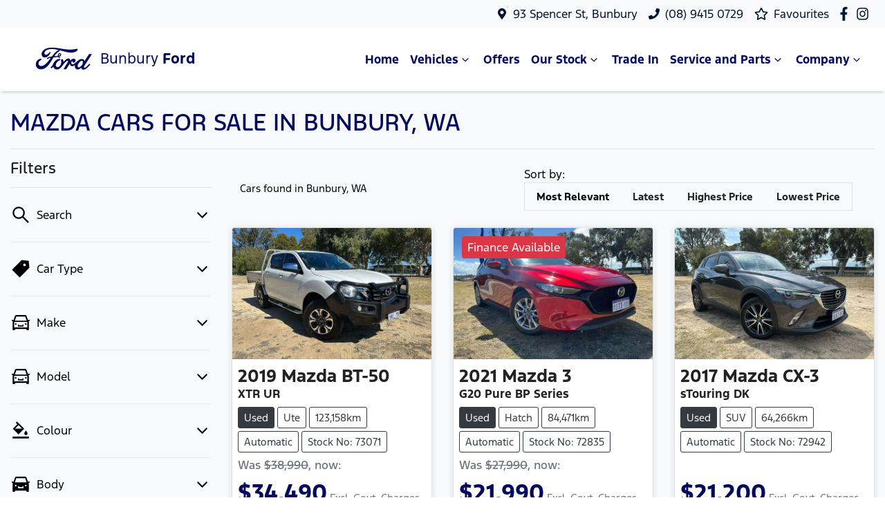

--- FILE ---
content_type: text/html; charset=utf-8
request_url: https://www.geographeford.com.au/search/mazda
body_size: 29827
content:
<!DOCTYPE html><html lang="en"><head><meta charSet="utf-8"/><link rel="preconnect" href="/" crossorigin=""/><meta name="viewport" content="width=device-width, initial-scale=1"/><link rel="preload" as="image" href="https://d2s8i866417m9.cloudfront.net/photo/38345893/photo/thumb-00bf82606e1202e26656d2e8725f5bc6.jpg"/><link rel="stylesheet" href="/_next/static/chunks/07268a7d56e25b8d.css" data-precedence="next"/><link rel="stylesheet" href="/_next/static/chunks/ca1ec92189f3bc97.css" data-precedence="next"/><link rel="stylesheet" href="/_next/static/chunks/9be39d521237b76c.css" data-precedence="next"/><link rel="stylesheet" href="/_next/static/chunks/80e6413d529c827d.css" data-precedence="next"/><link rel="stylesheet" href="/_next/static/chunks/eb4e8040e3c7a904.css" data-precedence="next"/><link rel="stylesheet" href="/_next/static/chunks/58c92ee5c1f804e1.css" data-precedence="next"/><link rel="stylesheet" href="/_next/static/chunks/9f67d6a0f9b2ada3.css" data-precedence="next"/><link rel="stylesheet" href="/_next/static/chunks/109b254395b52046.css" data-precedence="next"/><link rel="stylesheet" href="/_next/static/chunks/1b82286a278df6e6.css" data-precedence="next"/><link rel="preload" as="script" fetchPriority="low" href="/_next/static/chunks/0b13f18b38b96bbb.js"/><script src="/_next/static/chunks/c168feffa0f55c1d.js" async=""></script><script src="/_next/static/chunks/6de8b166b335421b.js" async=""></script><script src="/_next/static/chunks/66b5ccbf35552277.js" async=""></script><script src="/_next/static/chunks/eb41401d84b5e26d.js" async=""></script><script src="/_next/static/chunks/turbopack-0a69aa455f22e603.js" async=""></script><script src="/_next/static/chunks/c4e9f0cc921737c5.js" async=""></script><script src="/_next/static/chunks/f8db60177b06a7d7.js" async=""></script><script src="/_next/static/chunks/a2ab90a452a195e2.js" async=""></script><script src="/_next/static/chunks/bf51f47cb2ceac1c.js" async=""></script><script src="/_next/static/chunks/dbbf13b5e807e064.js" async=""></script><script src="/_next/static/chunks/4e78f4ab0c784701.js" async=""></script><script src="/_next/static/chunks/90b91474664403b5.js" async=""></script><script src="/_next/static/chunks/291d71386e2d42de.js" async=""></script><script src="/_next/static/chunks/4b485ecd2459ecb2.js" async=""></script><script src="/_next/static/chunks/890b4bc298e7c2c3.js" async=""></script><script src="/_next/static/chunks/078134db798c118a.js" async=""></script><script src="/_next/static/chunks/019335f6e88e7e8c.js" async=""></script><script src="/_next/static/chunks/2c3649e50533d58b.js" async=""></script><script src="/_next/static/chunks/4eec129005e3b5aa.js" async=""></script><script src="/_next/static/chunks/05ee27376310d3c6.js" async=""></script><script src="/_next/static/chunks/27de9958cb19d6f2.js" async=""></script><script src="/_next/static/chunks/effd5b65f082a60d.js" async=""></script><script src="/_next/static/chunks/9f779764ef8479eb.js" async=""></script><script src="/_next/static/chunks/b004e9155cca8daa.js" async=""></script><script src="/_next/static/chunks/1410c0525c25719a.js" async=""></script><script src="/_next/static/chunks/4c88b2b8224ec0ce.js" async=""></script><script src="/_next/static/chunks/bf784315ee1b3708.js" async=""></script><script src="/_next/static/chunks/ff35d468f726892f.js" async=""></script><script src="/_next/static/chunks/f547d48d9e2f6ec2.js" async=""></script><script src="/_next/static/chunks/1f5e4fe3771cfcd7.js" async=""></script><script src="/_next/static/chunks/a9c588a8fcc7ac3b.js" async=""></script><script src="/_next/static/chunks/e6e3f661feaaa300.js" async=""></script><script src="/_next/static/chunks/b6e05185587d8851.js" async=""></script><script src="/_next/static/chunks/8cce94533e602c22.js" async=""></script><script src="/_next/static/chunks/696b37a74da0db41.js" async=""></script><script src="/_next/static/chunks/1b43a364ddd70757.js" async=""></script><script src="/_next/static/chunks/6bf774bfbaf01942.js" async=""></script><script src="/_next/static/chunks/8071fc3e4a41bce3.js" async=""></script><script src="/_next/static/chunks/70987dc817847bec.js" async=""></script><script src="/_next/static/chunks/5a9ad97575025ca1.js" async=""></script><script src="/_next/static/chunks/a24c487b5ca72476.js" async=""></script><script src="/_next/static/chunks/4a6cd5be97e0d376.js" async=""></script><script src="/_next/static/chunks/fbd4f45100bbfa8a.js" async=""></script><script src="/_next/static/chunks/2779f0a52da02dae.js" async=""></script><script src="/_next/static/chunks/822e971c0d84840d.js" async=""></script><script src="/_next/static/chunks/8c29594da5a6a221.js" async=""></script><script src="/_next/static/chunks/8413e6509e25a4a8.js" async=""></script><script src="/_next/static/chunks/885523c67d951213.js" async=""></script><link rel="preload" href="//assets.adobedtm.com/effe41ce5952/2831191fd246/launch-349b3e1c7665.min.js" as="script"/><link rel="preload" href="https://connect.podium.com/widget.js#ORG_TOKEN=99d0705d-81c7-4d45-87c8-f67368094efd" as="script"/><title>6 Mazda Cars for Sale in Bunbury, WA | Bunbury Ford</title><meta name="description" content="Looking for Mazda Cars? Browse 6 Mazda Cars for Sale in Bunbury, WA. We have a great range of hatches, SUVs and Utes available. Bunbury Ford makes buying new and second-hand Cars for sale online easier than ever before."/><link rel="canonical" href="https://www.geographeford.com.au/search/mazda"/><meta property="og:title" content="6 Mazda Cars for Sale in Bunbury, WA | Bunbury Ford"/><meta property="og:description" content="Looking for Mazda Cars? Browse 6 Mazda Cars for Sale in Bunbury, WA. We have a great range of hatches, SUVs and Utes available. Bunbury Ford makes buying new and second-hand Cars for sale online easier than ever before."/><meta property="og:url" content="https://www.geographeford.com.au/search/mazda"/><meta property="og:image" content="https://d2s8i866417m9.cloudfront.net/photo/38345893/photo/thumb-00bf82606e1202e26656d2e8725f5bc6.jpg"/><meta property="og:type" content="website"/><meta name="twitter:card" content="summary_large_image"/><meta name="twitter:title" content="6 Mazda Cars for Sale in Bunbury, WA | Bunbury Ford"/><meta name="twitter:description" content="Looking for Mazda Cars? Browse 6 Mazda Cars for Sale in Bunbury, WA. We have a great range of hatches, SUVs and Utes available. Bunbury Ford makes buying new and second-hand Cars for sale online easier than ever before."/><meta name="twitter:image" content="https://d2s8i866417m9.cloudfront.net/photo/38345893/photo/thumb-00bf82606e1202e26656d2e8725f5bc6.jpg"/><link rel="icon" href="/favicon/ford.png"/><script src="/_next/static/chunks/a6dad97d9634a72d.js" noModule=""></script></head><body><div hidden=""><!--$--><!--/$--></div><!--$!--><template data-dgst="BAILOUT_TO_CLIENT_SIDE_RENDERING"></template><!--/$--><div class="defaultPage searchListings"><div class="header-group"><div class="Banner-module-scss-module__wKZ2hq__Banner top-banner"><div class="container Banner-module-scss-module__wKZ2hq__Container"><div class="d-flex align-items-center py-2"><div class="d-flex order-2 ml-auto"><div class="d-lg-none mr-3 Banner-module-scss-module__wKZ2hq__Hide align-items-center"><svg stroke="currentColor" fill="currentColor" stroke-width="0" viewBox="0 0 384 512" class="mr-2" color="" height="1em" width="1em" xmlns="http://www.w3.org/2000/svg"><path d="M172.268 501.67C26.97 291.031 0 269.413 0 192 0 85.961 85.961 0 192 0s192 85.961 192 192c0 77.413-26.97 99.031-172.268 309.67-9.535 13.774-29.93 13.773-39.464 0zM192 272c44.183 0 80-35.817 80-80s-35.817-80-80-80-80 35.817-80 80 35.817 80 80 80z"></path></svg><span><a target="_blank" rel="noreferrer" href="https://maps.google.com/?q=93+Spencer+St,+Bunbury+WA+6230,+Australia&amp;ftid=0x2a2e1d6ae0b3dbbb:0xd454d3b9eaa4442d" class="unstyled">Address</a></span></div><div class="d-lg-none mr-3 align-items-center"><svg stroke="currentColor" fill="currentColor" stroke-width="0" viewBox="0 0 512 512" class="mr-2" color="" height="1em" width="1em" xmlns="http://www.w3.org/2000/svg"><path d="M493.4 24.6l-104-24c-11.3-2.6-22.9 3.3-27.5 13.9l-48 112c-4.2 9.8-1.4 21.3 6.9 28l60.6 49.6c-36 76.7-98.9 140.5-177.2 177.2l-49.6-60.6c-6.8-8.3-18.2-11.1-28-6.9l-112 48C3.9 366.5-2 378.1.6 389.4l24 104C27.1 504.2 36.7 512 48 512c256.1 0 464-207.5 464-464 0-11.2-7.7-20.9-18.6-23.4z"></path></svg><span><a href="tel:(08)94150729" class="unstyled">(08) 9415 0729</a></span></div></div><div class="d-flex order-md-2 order-1"><div class="d-lg-flex d-none mr-3 align-items-center"><svg stroke="currentColor" fill="currentColor" stroke-width="0" viewBox="0 0 384 512" class="mr-2" color="" height="1em" width="1em" xmlns="http://www.w3.org/2000/svg"><path d="M172.268 501.67C26.97 291.031 0 269.413 0 192 0 85.961 85.961 0 192 0s192 85.961 192 192c0 77.413-26.97 99.031-172.268 309.67-9.535 13.774-29.93 13.773-39.464 0zM192 272c44.183 0 80-35.817 80-80s-35.817-80-80-80-80 35.817-80 80 35.817 80 80 80z"></path></svg><span><a class="unstyled" href="/contact">93 Spencer St, Bunbury</a></span></div><div class="d-lg-flex d-none mr-3 align-items-center"><svg stroke="currentColor" fill="currentColor" stroke-width="0" viewBox="0 0 512 512" class="mr-2" color="" height="1em" width="1em" xmlns="http://www.w3.org/2000/svg"><path d="M493.4 24.6l-104-24c-11.3-2.6-22.9 3.3-27.5 13.9l-48 112c-4.2 9.8-1.4 21.3 6.9 28l60.6 49.6c-36 76.7-98.9 140.5-177.2 177.2l-49.6-60.6c-6.8-8.3-18.2-11.1-28-6.9l-112 48C3.9 366.5-2 378.1.6 389.4l24 104C27.1 504.2 36.7 512 48 512c256.1 0 464-207.5 464-464 0-11.2-7.7-20.9-18.6-23.4z"></path></svg><span><a href="tel:(08)94150729" class="unstyled">(08) 9415 0729</a></span></div><div class="d-flex flex-md-row-reverse align-items-center"><div class="d-flex align-items-center"><a href="https://www.facebook.com/drivingthesouthwest" target="_blank" rel="noopener noreferrer" aria-label="Bunbury Ford Facebook" class="d-flex align-items-center unstyled"><svg stroke="currentColor" fill="currentColor" stroke-width="0" viewBox="0 0 320 512" class="mr-2 text-(--header-social-icon-color)" height="1.2em" width="1.2em" xmlns="http://www.w3.org/2000/svg"><path d="M279.14 288l14.22-92.66h-88.91v-60.13c0-25.35 12.42-50.06 52.24-50.06h40.42V6.26S260.43 0 225.36 0c-73.22 0-121.08 44.38-121.08 124.72v70.62H22.89V288h81.39v224h100.17V288z"></path></svg></a><a href="https://www.instagram.com/driving_the_south_west/" target="_blank" rel="noopener noreferrer" aria-label="Bunbury Ford Instagram" class="d-flex align-items-center unstyled"><svg stroke="currentColor" fill="currentColor" stroke-width="0" viewBox="0 0 448 512" class="mr-2 text-(--header-social-icon-color)" height="1.2em" width="1.2em" xmlns="http://www.w3.org/2000/svg"><path d="M224.1 141c-63.6 0-114.9 51.3-114.9 114.9s51.3 114.9 114.9 114.9S339 319.5 339 255.9 287.7 141 224.1 141zm0 189.6c-41.1 0-74.7-33.5-74.7-74.7s33.5-74.7 74.7-74.7 74.7 33.5 74.7 74.7-33.6 74.7-74.7 74.7zm146.4-194.3c0 14.9-12 26.8-26.8 26.8-14.9 0-26.8-12-26.8-26.8s12-26.8 26.8-26.8 26.8 12 26.8 26.8zm76.1 27.2c-1.7-35.9-9.9-67.7-36.2-93.9-26.2-26.2-58-34.4-93.9-36.2-37-2.1-147.9-2.1-184.9 0-35.8 1.7-67.6 9.9-93.9 36.1s-34.4 58-36.2 93.9c-2.1 37-2.1 147.9 0 184.9 1.7 35.9 9.9 67.7 36.2 93.9s58 34.4 93.9 36.2c37 2.1 147.9 2.1 184.9 0 35.9-1.7 67.7-9.9 93.9-36.2 26.2-26.2 34.4-58 36.2-93.9 2.1-37 2.1-147.8 0-184.8zM398.8 388c-7.8 19.6-22.9 34.7-42.6 42.6-29.5 11.7-99.5 9-132.1 9s-102.7 2.6-132.1-9c-19.6-7.8-34.7-22.9-42.6-42.6-11.7-29.5-9-99.5-9-132.1s-2.6-102.7 9-132.1c7.8-19.6 22.9-34.7 42.6-42.6 29.5-11.7 99.5-9 132.1-9s102.7-2.6 132.1 9c19.6 7.8 34.7 22.9 42.6 42.6 11.7 29.5 9 99.5 9 132.1s2.7 102.7-9 132.1z"></path></svg></a></div><a class="unstyled" href="/favourites"><div class="mr-sm-2 d-flex align-items-center mr-0"><div class="position-relative d-flex align-items-center"><svg stroke="currentColor" fill="currentColor" stroke-width="0" viewBox="0 0 576 512" height="1.2em" width="1.2em" xmlns="http://www.w3.org/2000/svg"><path d="M528.1 171.5L382 150.2 316.7 17.8c-11.7-23.6-45.6-23.9-57.4 0L194 150.2 47.9 171.5c-26.2 3.8-36.7 36.1-17.7 54.6l105.7 103-25 145.5c-4.5 26.3 23.2 46 46.4 33.7L288 439.6l130.7 68.7c23.2 12.2 50.9-7.4 46.4-33.7l-25-145.5 105.7-103c19-18.5 8.5-50.8-17.7-54.6zM388.6 312.3l23.7 138.4L288 385.4l-124.3 65.3 23.7-138.4-100.6-98 139-20.2 62.2-126 62.2 126 139 20.2-100.6 98z"></path></svg></div><span class="d-none d-lg-inline-block ml-lg-2 mr-lg-1">Favourites</span></div></a></div></div></div></div></div><div class="header-module-scss-module__M0hFXG__StyledNavbar navbar navbar-expand-lg navbar-light"><div class="position-relative container"><a class="header-module-scss-module__M0hFXG__StyledLink navbar-brand py-lg-2 order-1 py-0" href="/"><svg xmlns="http://www.w3.org/2000/svg" viewBox="0 0 550 233.8" class="my-lg-0 my-2 py-1"><g data-name="Layer 2"><path d="M495 83.4c.4-.7 0-1.2-.9-1.2h-15.7c-1.2 0-1.8.1-2.3 1.2-1.8 3.5-23.8 36.5-27.9 42.9-.7 1-1.5.8-1.6-.3-.4-3.8-3.7-8.2-8.9-10.3a22.83 22.83 0 0 0-11.8-1.4c-7.2 1-13.7 4.8-19.4 9.1-8.6 6.5-15.9 14.9-25.5 21.2-5.2 3.4-12.3 6.3-17.1 1.9-4.3-4-3.8-12.9 2.8-19.8a.77.77 0 0 1 1.4.5 8.75 8.75 0 0 0 2.5 8.3 9.39 9.39 0 0 0 10.5 1.2 13.65 13.65 0 0 0 7.3-10.6 12 12 0 0 0-11-13.7c-5.5-.4-10.7 1.5-15.9 5.8a30.32 30.32 0 0 0-6.3 6.9c-.5.8-1.4.9-1.3-.3.3-9-3.5-14-10.9-14.2-5.7-.1-11.9 3-16.7 6.8-5.3 4.2-9.8 9.8-14.8 15.1-.6.6-1.1.6-1.3-.6-.2-5.9-1.6-11.7-4.4-15.8a3.72 3.72 0 0 0-4.7-1.2 32.06 32.06 0 0 0-5.6 3.3 3.15 3.15 0 0 0-1 3.5 41.24 41.24 0 0 1-1.5 27.5c-3.3 7.8-9.7 14.9-17.3 17.2-5 1.6-10.2.8-13.4-3.6-4.4-6.1-2.6-16.7 3.9-25.5 5.8-7.7 14.2-12.7 22.5-15.8 1-.4 1.2-1 .9-1.8-.4-1.4-1.2-3.2-1.5-4.1-.8-2-2.9-2.4-5.5-2.1a46.37 46.37 0 0 0-16.9 5.7c-14.1 7.6-21.2 22.2-24.4 30.1a32.09 32.09 0 0 1-4.4 8.2c-2.2 2.8-5 5.4-10.2 9.8a1.76 1.76 0 0 0-.4 2.1 24.33 24.33 0 0 0 3.9 5.2c.8.4 1.8-.2 2.2-.4a52.15 52.15 0 0 0 10-8.9c.7-.9 1.5-.5 1.9.8a22.14 22.14 0 0 0 14.2 15.1c13 4.4 26.5-2 36.6-13 6.5-7 8.8-11.5 11.3-14.6 4.2-5.2 12.5-16.8 22.3-24.3 3.6-2.8 7.9-4.9 10-3.5 1.7 1.1 2.3 3.7-.5 8.8-10 18.3-24.8 39.9-27.5 45.1-.5.9-.1 1.6.9 1.6h15.2a1.78 1.78 0 0 0 1.6-1c7.7-12.1 15-23.6 22.7-35.4.4-.7.8-.2.8.1.2 2.8.8 6.5 2.5 9a13.52 13.52 0 0 0 11.7 6.6c3.7 0 5.5-.5 9.5-2a35 35 0 0 0 7.8-4.2c1.2-.8 1.4.5 1.3.7-1.8 9.6.4 20.9 9.9 25.7 11.4 5.6 23.9-2.3 31.1-9.4.7-.7 1.5-.6 1.5.9a13.52 13.52 0 0 0 3.6 8.2c6 6.1 18.2 3.7 30.4-5.8a155.13 155.13 0 0 0 23.5-23.7 1.07 1.07 0 0 0 0-1.5c-1.1-1.2-2.8-2.5-3.9-3.6a1.51 1.51 0 0 0-1.7 0c-7.6 7.2-14.5 15.5-24.3 22.3-3.3 2.3-8.7 4.2-11 1-.9-1.2-.8-3 .1-5.3 3-6.9 48.7-76.4 51.1-80.5m-60.4 58.3c.1.5.8 1 1.5 1.3.2.1.4.3.1.8A57.76 57.76 0 0 1 430 154a41.94 41.94 0 0 1-7.8 8.5c-4.6 3.8-11 7.9-16.3 5.2-2.3-1.2-3.4-4.5-3.3-7.2.1-7.5 3.4-15.2 9.6-22.7 7.5-9.2 15.8-14 21.2-11.4 5.6 2.7 3.8 9.2 1.3 14.3a1.18 1.18 0 0 0-.1 1" fill="#00095b"></path><path d="M163.7 181.3c-17 .1-32-10.4-33.8-28.6a36.59 36.59 0 0 1 7.6-26.5c5.1-6.6 13.6-12.1 20.9-13.4 2.4-.4 5.5-.2 6.8 1.4 2.1 2.4 1.5 5-.6 6.1-5.5 2.8-12.2 7.7-15.5 14.3-2.7 5.4-3.2 11.9.9 18.1 6.8 10.3 25.9 10.6 43.6-5.9a145.34 145.34 0 0 0 12.3-12.5c7.8-8.9 10.4-12.2 20.8-26.6.1-.2.2-.4.1-.5s-.2-.2-.5-.2a31.39 31.39 0 0 0-18.8 6.6c-1.7 1.2-4.1 1.1-5.2-.6s-.3-4.2 1.6-5.6c9.4-6.6 19.8-7.8 30.3-9.5a1.78 1.78 0 0 0 1.3-.8c4.3-5.5 7.6-10.6 12.2-16.2S258.3 70 262.9 66a64.57 64.57 0 0 1 14.7-9.6c1.1-.6-.1-1.3-.5-1.3-23.3-4.4-47.5-10-70.6-1.5-16 6-23 18.7-19.7 27.2 2.4 6 10.3 7 17.7 3.4a41.13 41.13 0 0 0 15.9-14.1c2.3-3.5 7-1 4.5 5.1-6.8 15.9-19.7 28.5-35.4 29-13.4.4-22-9.4-22-21.6.1-24 26.8-39.8 54.8-42.1 33.8-2.8 65.8 6.2 99.4 10.3 25.7 3.1 50.4 3.2 76.2-2.8 3.1-.7 5.2 1.3 5 4.4-.3 4.5-3.7 8.8-12.2 13.4-9.7 5.3-19.8 6.9-30.4 7-25.6.2-49.4-9.8-74.1-15.1 0 1.1.3 2.4-.6 3-13.6 10.1-26 20.3-34.3 34.7-.3.3-.1.6.4.6 7.2-.4 13.6-.6 20.3-1.1 1.2-.1 1.2-.4 1.1-1.2a16.61 16.61 0 0 1 5.2-14.5c4.5-4 10-4.5 13.7-1.6 4.2 3.3 3.8 9.2 1.5 13.6a15.93 15.93 0 0 1-9.9 8s-.8.2-.7.9c.2 1.1 5.2 3.9 5.6 4.7a2.27 2.27 0 0 1-.6 2.6 3.29 3.29 0 0 1-2.4 1.2 4.77 4.77 0 0 1-2.5-.9 24.34 24.34 0 0 1-7-5.6c-.7-.8-1-.8-2.6-.7-7.3.4-18.6 1.5-26.2 2.5-1.9.2-2.1.6-2.5 1.2-12.2 20.1-25.3 41.9-39.6 56.4-15.1 15.6-27.8 19.7-41.4 19.8m116.4-89.5c.2 1 .6 1.2 1.1 1.1a11.54 11.54 0 0 0 6.4-4.6c1.4-2 2-4.9.7-6.1-1.2-1-3.2-.8-4.7.5a10.41 10.41 0 0 0-3.5 9.1" fill="#00095b"></path></g></svg><span class="LogoComponent-module-scss-module__R0DhCW__Text">Bunbury <span class="font-weight-bold">Ford</span></span></a><div class="order-md-3 navbar-burger order-2 ml-auto d-block d-lg-none"><div class="d-flex align-items-center"><div aria-label="Mobile Navigation Dropdown" class="NavbarToggler-module-scss-module__347gEG__Burger d-block d-lg-none" role="button"><div class="NavbarToggler-module-scss-module__347gEG__topBar"></div><div class="NavbarToggler-module-scss-module__347gEG__middleBar"></div><div class="NavbarToggler-module-scss-module__347gEG__bottomBar"></div></div></div></div><div class="order-3 order-lg-1 w-100 d-lg-none"><!--$!--><template data-dgst="BAILOUT_TO_CLIENT_SIDE_RENDERING"></template><!--/$--></div><div class="navbar-collapse d-none d-lg-flex justify-content-end order-4"><div class="header-module-scss-module__M0hFXG__CustomNav navbar-nav ml-auto"><li class="nav-item my-auto "><a class="nav-link px-2 NavLink-module-scss-module__4Vb5Vq__NavLink" href="/">Home</a></li><div class="d-none d-lg-flex nav-item-wrapper"><button type="button" id="radix-_R_29bm55vdb_" aria-haspopup="menu" aria-expanded="false" data-state="closed" class="ModelDropdownWithCategory-module-scss-module__QTlqva__DropdownToggle px-2 d-flex align-items-center nav-item my-auto">Vehicles<svg stroke="currentColor" fill="none" stroke-width="0" viewBox="0 0 15 15" class="ModelDropdownWithCategory-module-scss-module__QTlqva__DropdownToggleCaret" height="20" width="20" xmlns="http://www.w3.org/2000/svg"><path fill-rule="evenodd" clip-rule="evenodd" d="M4.18179 6.18181C4.35753 6.00608 4.64245 6.00608 4.81819 6.18181L7.49999 8.86362L10.1818 6.18181C10.3575 6.00608 10.6424 6.00608 10.8182 6.18181C10.9939 6.35755 10.9939 6.64247 10.8182 6.81821L7.81819 9.81821C7.73379 9.9026 7.61934 9.95001 7.49999 9.95001C7.38064 9.95001 7.26618 9.9026 7.18179 9.81821L4.18179 6.81821C4.00605 6.64247 4.00605 6.35755 4.18179 6.18181Z" fill="currentColor"></path></svg></button></div><div data-state="closed" class="d-block d-lg-none w-100"><button type="button" aria-controls="radix-_R_49bm55vdb_" aria-expanded="false" data-state="closed" class="ModelDropdownWithCategory-module-scss-module__QTlqva__DropdownToggle px-2 d-flex align-items-center nav-item w-100">Vehicles<svg stroke="currentColor" fill="none" stroke-width="0" viewBox="0 0 15 15" class="ModelDropdownWithCategory-module-scss-module__QTlqva__DropdownToggleCaret" height="20" width="20" xmlns="http://www.w3.org/2000/svg"><path fill-rule="evenodd" clip-rule="evenodd" d="M4.18179 6.18181C4.35753 6.00608 4.64245 6.00608 4.81819 6.18181L7.49999 8.86362L10.1818 6.18181C10.3575 6.00608 10.6424 6.00608 10.8182 6.18181C10.9939 6.35755 10.9939 6.64247 10.8182 6.81821L7.81819 9.81821C7.73379 9.9026 7.61934 9.95001 7.49999 9.95001C7.38064 9.95001 7.26618 9.9026 7.18179 9.81821L4.18179 6.81821C4.00605 6.64247 4.00605 6.35755 4.18179 6.18181Z" fill="currentColor"></path></svg></button><div data-state="closed" id="radix-_R_49bm55vdb_" hidden="" class="ModelDropdownWithCategory-module-scss-module__QTlqva__DropdownContent ModelDropdownWithCategory-module-scss-module__QTlqva__MegaMenu nav-dropdown-menu"></div></div><li class="nav-item my-auto "><a class="nav-link px-2 NavLink-module-scss-module__4Vb5Vq__NavLink" href="/special-offers">Offers</a></li><button type="button" id="radix-_R_hbm55vdb_" aria-haspopup="menu" aria-expanded="false" data-state="closed" class="NavDropdownMenu-module-scss-module__q8K6Qq__DropdownToggle px-2 d-flex align-items-center nav-item">Our Stock<!-- --> <svg stroke="currentColor" fill="none" stroke-width="0" viewBox="0 0 15 15" class="NavDropdownMenu-module-scss-module__q8K6Qq__DropdownToggleCaret" height="20" width="20" xmlns="http://www.w3.org/2000/svg"><path fill-rule="evenodd" clip-rule="evenodd" d="M4.18179 6.18181C4.35753 6.00608 4.64245 6.00608 4.81819 6.18181L7.49999 8.86362L10.1818 6.18181C10.3575 6.00608 10.6424 6.00608 10.8182 6.18181C10.9939 6.35755 10.9939 6.64247 10.8182 6.81821L7.81819 9.81821C7.73379 9.9026 7.61934 9.95001 7.49999 9.95001C7.38064 9.95001 7.26618 9.9026 7.18179 9.81821L4.18179 6.81821C4.00605 6.64247 4.00605 6.35755 4.18179 6.18181Z" fill="currentColor"></path></svg></button><li class="nav-item my-auto "><a class="nav-link px-2 NavLink-module-scss-module__4Vb5Vq__NavLink" href="/trade-in">Trade In</a></li><button type="button" id="radix-_R_pbm55vdb_" aria-haspopup="menu" aria-expanded="false" data-state="closed" class="NavDropdownMenu-module-scss-module__q8K6Qq__DropdownToggle px-2 d-flex align-items-center nav-item">Service and Parts<!-- --> <svg stroke="currentColor" fill="none" stroke-width="0" viewBox="0 0 15 15" class="NavDropdownMenu-module-scss-module__q8K6Qq__DropdownToggleCaret" height="20" width="20" xmlns="http://www.w3.org/2000/svg"><path fill-rule="evenodd" clip-rule="evenodd" d="M4.18179 6.18181C4.35753 6.00608 4.64245 6.00608 4.81819 6.18181L7.49999 8.86362L10.1818 6.18181C10.3575 6.00608 10.6424 6.00608 10.8182 6.18181C10.9939 6.35755 10.9939 6.64247 10.8182 6.81821L7.81819 9.81821C7.73379 9.9026 7.61934 9.95001 7.49999 9.95001C7.38064 9.95001 7.26618 9.9026 7.18179 9.81821L4.18179 6.81821C4.00605 6.64247 4.00605 6.35755 4.18179 6.18181Z" fill="currentColor"></path></svg></button><button type="button" id="radix-_R_tbm55vdb_" aria-haspopup="menu" aria-expanded="false" data-state="closed" class="NavDropdownMenu-module-scss-module__q8K6Qq__DropdownToggle px-2 d-flex align-items-center nav-item">Company<!-- --> <svg stroke="currentColor" fill="none" stroke-width="0" viewBox="0 0 15 15" class="NavDropdownMenu-module-scss-module__q8K6Qq__DropdownToggleCaret" height="20" width="20" xmlns="http://www.w3.org/2000/svg"><path fill-rule="evenodd" clip-rule="evenodd" d="M4.18179 6.18181C4.35753 6.00608 4.64245 6.00608 4.81819 6.18181L7.49999 8.86362L10.1818 6.18181C10.3575 6.00608 10.6424 6.00608 10.8182 6.18181C10.9939 6.35755 10.9939 6.64247 10.8182 6.81821L7.81819 9.81821C7.73379 9.9026 7.61934 9.95001 7.49999 9.95001C7.38064 9.95001 7.26618 9.9026 7.18179 9.81821L4.18179 6.81821C4.00605 6.64247 4.00605 6.35755 4.18179 6.18181Z" fill="currentColor"></path></svg></button><li class="nav-item my-auto  d-inline d-lg-none"><a class="nav-link px-2 NavLink-module-scss-module__4Vb5Vq__NavLink" href="/favourites">Favourites</a></li></div></div></div></div></div><div class="page-contents"><div class="d-none"></div><div style="background:var(--search-listings-background)"><div class="SearchListings-module-scss-module__edWMUG__SearchStyle text-dark"><div class="container-fluid pt-4 pb-5" style="color:var(--search-listings-color)"><div class="mb-3"><h1 class="SearchListings-module-scss-module__edWMUG__Title ">Mazda Cars for Sale in Bunbury, WA</h1></div><hr class=""/><div class="row"><div class="col d-md-none"><button class="btn btn-outline-primary btn-block d-md-none d-flex align-items-center justify-content-center mb-4"><svg width="16" height="16" stroke-width="2.5" viewBox="0 0 24 24" fill="none" stroke="currentColor" stroke-linecap="round" stroke-linejoin="round" xmlns="http://www.w3.org/2000/svg" class="lucide lucide-sliders-horizontal"><line x1="21" x2="14" y1="4" y2="4"></line><line x1="10" x2="3" y1="4" y2="4"></line><line x1="21" x2="12" y1="12" y2="12"></line><line x1="8" x2="3" y1="12" y2="12"></line><line x1="21" x2="16" y1="20" y2="20"></line><line x1="12" x2="3" y1="20" y2="20"></line><line x1="14" x2="14" y1="2" y2="6"></line><line x1="8" x2="8" y1="10" y2="14"></line><line x1="16" x2="16" y1="18" y2="22"></line></svg><span class="ml-2">Filter Results</span></button><hr/></div><div class="d-none d-md-inline search_listings_refinements col-md-3"><!--$?--><template id="B:0"></template><!--/$--></div><div class="col-md-9"><div class="d-flex mb-3 p-2 align-items-center"><div><div class=""><div class="Stats-module-scss-module__WZs_ja__StatsText"><span></span> <!-- -->Cars found <span class="d-none d-md-inline">in Bunbury, WA 
    </span></div></div></div><div class="d-xl-none ml-auto"><!--$!--><template data-dgst="BAILOUT_TO_CLIENT_SIDE_RENDERING"></template><div class="mx-auto flex h-full w-full max-w-xs items-center md:h-auto"><div class="flex items-center gap-2"><label class="text-sm font-medium leading-none peer-disabled:cursor-not-allowed peer-disabled:opacity-70 mb-0 whitespace-nowrap" for="sort-by">Sort by:</label><div class="relative"><select id="sort-by" disabled="" class="text-foreground border-input focus:ring-primary ring-offset-background appearance-none rounded-md border bg-transparent px-2 py-2 text-sm! whitespace-nowrap focus:ring-1 focus:outline-none disabled:cursor-not-allowed disabled:opacity-50 [&amp;&gt;span]:line-clamp-1 min-w-40 w-auto"><option class="" value="" disabled="" data-placeholder="true">Sort by</option><option value="custom_rank:desc" class="" selected="">Most Relevant</option><option value="created_at_timestamp:desc" class="">Latest</option><option value="price:desc" class="">Highest Price</option><option value="price:asc" class="">Lowest Price</option></select><div class="pointer-events-none absolute inset-y-0 right-0 flex items-center px-2"><svg class="text-muted-foreground h-3 w-3" fill="none" stroke="currentColor" viewBox="0 0 24 24" xmlns="http://www.w3.org/2000/svg"><path stroke-linecap="round" stroke-linejoin="round" stroke-width="2" d="M19 9l-7 7-7-7"></path></svg></div></div></div></div><!--/$--></div><div class="d-none d-xl-block ml-auto"><!--$!--><template data-dgst="BAILOUT_TO_CLIENT_SIDE_RENDERING"></template><div class="ml-3 flex items-center whitespace-nowrap"><span class="text-sm">Sort by:  </span><div dir="ltr" data-orientation="horizontal" class="mr-4"><div role="tablist" aria-orientation="horizontal" class="text-muted-foreground inline-flex items-center justify-center border-border relative isolate h-auto rounded-full border bg-(--sort-by-tabs-background) p-0" style="outline:none;--indicator-left:0%;--indicator-width:25%" tabindex="-1" data-orientation="horizontal"><div class="absolute inset-0 h-full rounded-full bg-(--sort-by-tabs-indicator-background) shadow-md transition-all duration-250 ease-in-out" style="left:var(--indicator-left);width:var(--indicator-width);transform:translateX(0)"></div><button type="button" role="tab" aria-selected="true" aria-controls="radix-_R_9qv3av5uiup5vdb_-content-custom_rank:desc" data-state="active" id="radix-_R_9qv3av5uiup5vdb_-trigger-custom_rank:desc" class="safari-patches-module-scss-module__U4TI2G__tabTrigger btn ring-offset-background focus-visible:ring-ring inline-flex h-9 items-center justify-center rounded-sm px-3 py-1.5 whitespace-nowrap transition-all focus-visible:ring-2 focus-visible:ring-offset-2 focus-visible:outline-none disabled:pointer-events-none disabled:opacity-50 data-[state=active]:shadow-sm btn-sm w-32 rounded-full! text-xs! safari-patches-module-scss-module__U4TI2G__sortByTabTrigger text-primary-foreground! data-[state=inactive]:text-primary-foreground! relative z-20 data-[state=active]:text-(--sort-by-tabs-indicator-active-color)! data-[state=active]:bg-transparent!" tabindex="-1" data-orientation="horizontal" data-radix-collection-item="">Most Relevant</button><button type="button" role="tab" aria-selected="false" aria-controls="radix-_R_9qv3av5uiup5vdb_-content-created_at_timestamp:desc" data-state="inactive" id="radix-_R_9qv3av5uiup5vdb_-trigger-created_at_timestamp:desc" class="safari-patches-module-scss-module__U4TI2G__tabTrigger btn text-muted-foreground! ring-offset-background focus-visible:ring-ring data-[state=active]:text-foreground! inline-flex h-9 items-center justify-center rounded-sm px-3 py-1.5 whitespace-nowrap transition-all focus-visible:ring-2 focus-visible:ring-offset-2 focus-visible:outline-none disabled:pointer-events-none disabled:opacity-50 data-[state=active]:shadow-sm btn-sm w-32 rounded-full! text-xs! safari-patches-module-scss-module__U4TI2G__sortByTabTrigger hover:text-[var(--foreground)]! data-[state=active]:hover:text-[var(--foreground)]! data-[state=active]:bg-transparent!" tabindex="-1" data-orientation="horizontal" data-radix-collection-item="">Latest</button><button type="button" role="tab" aria-selected="false" aria-controls="radix-_R_9qv3av5uiup5vdb_-content-price:desc" data-state="inactive" id="radix-_R_9qv3av5uiup5vdb_-trigger-price:desc" class="safari-patches-module-scss-module__U4TI2G__tabTrigger btn text-muted-foreground! ring-offset-background focus-visible:ring-ring data-[state=active]:text-foreground! inline-flex h-9 items-center justify-center rounded-sm px-3 py-1.5 whitespace-nowrap transition-all focus-visible:ring-2 focus-visible:ring-offset-2 focus-visible:outline-none disabled:pointer-events-none disabled:opacity-50 data-[state=active]:shadow-sm btn-sm w-32 rounded-full! text-xs! safari-patches-module-scss-module__U4TI2G__sortByTabTrigger hover:text-[var(--foreground)]! data-[state=active]:hover:text-[var(--foreground)]! data-[state=active]:bg-transparent!" tabindex="-1" data-orientation="horizontal" data-radix-collection-item="">Highest Price</button><button type="button" role="tab" aria-selected="false" aria-controls="radix-_R_9qv3av5uiup5vdb_-content-price:asc" data-state="inactive" id="radix-_R_9qv3av5uiup5vdb_-trigger-price:asc" class="safari-patches-module-scss-module__U4TI2G__tabTrigger btn text-muted-foreground! ring-offset-background focus-visible:ring-ring data-[state=active]:text-foreground! inline-flex h-9 items-center justify-center rounded-sm px-3 py-1.5 whitespace-nowrap transition-all focus-visible:ring-2 focus-visible:ring-offset-2 focus-visible:outline-none disabled:pointer-events-none disabled:opacity-50 data-[state=active]:shadow-sm btn-sm w-32 rounded-full! text-xs! safari-patches-module-scss-module__U4TI2G__sortByTabTrigger hover:text-[var(--foreground)]! data-[state=active]:hover:text-[var(--foreground)]! data-[state=active]:bg-transparent!" tabindex="-1" data-orientation="horizontal" data-radix-collection-item="">Lowest Price</button></div></div></div><!--/$--></div></div><!--$!--><template data-dgst="BAILOUT_TO_CLIENT_SIDE_RENDERING"></template><!--/$--><div class="position-relative w-100"><!--$--><!--/$--><div class="row"><div class="CarSearchItem-module-scss-module__iIHHUa__StyledCol col-12 col-lg-6 mb-3 col-xl-4 carSearchCard in_stock"><div class="CarSearchItem-module-scss-module__iIHHUa__CarWrapper position-relative d-flex flex-column h-100 rounded"><a class="unstyled position-relative" href="/cars/used-white-2019-mazda-bt-50-73071"><div class="CarSearchItem-module-scss-module__iIHHUa__ImageContainer"><img alt="2019 Mazda BT-50 XTR UR 4X4" decoding="async" data-nimg="fill" style="position:absolute;height:100%;width:100%;left:0;top:0;right:0;bottom:0;object-fit:cover;color:transparent" src="https://d2s8i866417m9.cloudfront.net/photo/38345893/photo/thumb-00bf82606e1202e26656d2e8725f5bc6.jpg"/></div></a><div class="d-flex flex-column position-relative h-100 p-2"><!--$!--><template data-dgst="BAILOUT_TO_CLIENT_SIDE_RENDERING"></template><!--/$--><div class="d-flex flex-column flex-grow-1 "><a class="d-flex flex-column unstyled flex-grow-1" href="/cars/used-white-2019-mazda-bt-50-73071"><h4 class="font-weight-bold mb-0">2019<!-- --> <!-- -->Mazda<!-- --> <!-- -->BT-50</h4><h4 class="h6 font-weight-bold mb-2">XTR<!-- --> <!-- -->UR</h4><div class="d-flex flex-column flex-grow-1"><div class="d-flex flex-column justify-content-start mr-auto w-100 flex-grow-1"><div class="d-flex mb-1" style="text-transform:capitalize;flex-wrap:wrap"><div class="small mr-1 mb-1 px-2 py-1" data-testid="used" style="border-radius:3px;border:1px solid var(--first-tab-background-color);background:var(--first-tab-background-color);color:var(--first-tab-text-color)">used</div><div class="small mr-1 mb-1 px-2 py-1" data-testid="Ute" style="border-radius:3px;border:1px solid var(--other-tabs-border-color);background:none;color:var(--other-tabs-text-color)">Ute</div><div class="small mr-1 mb-1 px-2 py-1" data-testid="123,158km" style="border-radius:3px;border:1px solid var(--other-tabs-border-color);background:none;color:var(--other-tabs-text-color)">123,158km</div><div class="small mr-1 mb-1 px-2 py-1" data-testid="Automatic" style="border-radius:3px;border:1px solid var(--other-tabs-border-color);background:none;color:var(--other-tabs-text-color)">Automatic</div><div class="small mr-1 mb-1 px-2 py-1" data-testid="Stock No: 73071" style="border-radius:3px;border:1px solid var(--other-tabs-border-color);background:none;color:var(--other-tabs-text-color)">Stock No: 73071</div></div><h6 class="text-muted was-price">Was <span style="text-decoration:line-through">$38,990</span>, <!-- -->now<!-- -->:</h6><div class="d-flex justify-content-between align-items-center row mt-auto flex-row"><div class="d-flex align-items-end col-12 flex-row flex-wrap"><p class="h2 font-weight-bold mr-1 mb-0 "><span class="custom-price-colour">$34,490</span></p><small class="text-muted d-flex mr-2 mb-1 flex-grow-1"><span class="flex items-end">Excl. Govt. Charges</span></small></div></div></div></div></a></div><div class="row no-gutters mt-2"><div class="col-12"><a class="btn btn-block btn-primary d-flex align-items-center justify-content-center h-100 CarSearchItem-module-scss-module__iIHHUa__ResponsiveBtn btn btn-block d-flex justify-content-center align-items-center exclude-override" href="/finance?preferredDealership=south-west-ventures-regent&amp;vehiclePriceBudget=34490&amp;car_id=1476185&amp;car_type=used&amp;vin=MM0UR0YG100013863#finance-form">Get Finance</a></div></div></div></div></div><div class="CarSearchItem-module-scss-module__iIHHUa__StyledCol col-12 col-lg-6 mb-3 col-xl-4 carSearchCard in_stock"><div class="CarSearchItem-module-scss-module__iIHHUa__CarWrapper position-relative d-flex flex-column h-100 rounded"><a class="unstyled position-relative" href="/cars/used-red-2021-mazda-3-72835"><div class="CarTag-module-scss-module__KKMXZa__CarTagWrapper"><div class="CarTag-module-scss-module__KKMXZa__CarTag bg-danger  "><span>Finance Available</span></div></div><div class="CarSearchItem-module-scss-module__iIHHUa__ImageContainer"><img alt="2021 Mazda 3 G20 Pure BP Series" loading="lazy" decoding="async" data-nimg="fill" style="position:absolute;height:100%;width:100%;left:0;top:0;right:0;bottom:0;object-fit:cover;color:transparent" src="https://d2s8i866417m9.cloudfront.net/photo/33738249/photo/thumb-0560b34bcea8afe8fbe3d82057fb3912.jpg"/></div></a><div class="d-flex flex-column position-relative h-100 p-2"><!--$!--><template data-dgst="BAILOUT_TO_CLIENT_SIDE_RENDERING"></template><!--/$--><div class="d-flex flex-column flex-grow-1 "><a class="d-flex flex-column unstyled flex-grow-1" href="/cars/used-red-2021-mazda-3-72835"><h4 class="font-weight-bold mb-0">2021<!-- --> <!-- -->Mazda<!-- --> <!-- -->3</h4><h4 class="h6 font-weight-bold mb-2">G20 Pure<!-- --> <!-- -->BP Series</h4><div class="d-flex flex-column flex-grow-1"><div class="d-flex flex-column justify-content-start mr-auto w-100 flex-grow-1"><div class="d-flex mb-1" style="text-transform:capitalize;flex-wrap:wrap"><div class="small mr-1 mb-1 px-2 py-1" data-testid="used" style="border-radius:3px;border:1px solid var(--first-tab-background-color);background:var(--first-tab-background-color);color:var(--first-tab-text-color)">used</div><div class="small mr-1 mb-1 px-2 py-1" data-testid="Hatch" style="border-radius:3px;border:1px solid var(--other-tabs-border-color);background:none;color:var(--other-tabs-text-color)">Hatch</div><div class="small mr-1 mb-1 px-2 py-1" data-testid="84,471km" style="border-radius:3px;border:1px solid var(--other-tabs-border-color);background:none;color:var(--other-tabs-text-color)">84,471km</div><div class="small mr-1 mb-1 px-2 py-1" data-testid="Automatic" style="border-radius:3px;border:1px solid var(--other-tabs-border-color);background:none;color:var(--other-tabs-text-color)">Automatic</div><div class="small mr-1 mb-1 px-2 py-1" data-testid="Stock No: 72835" style="border-radius:3px;border:1px solid var(--other-tabs-border-color);background:none;color:var(--other-tabs-text-color)">Stock No: 72835</div></div><h6 class="text-muted was-price">Was <span style="text-decoration:line-through">$27,990</span>, <!-- -->now<!-- -->:</h6><div class="d-flex justify-content-between align-items-center row mt-auto flex-row"><div class="d-flex align-items-end col-12 flex-row flex-wrap"><p class="h2 font-weight-bold mr-1 mb-0 "><span class="custom-price-colour">$21,990</span></p><small class="text-muted d-flex mr-2 mb-1 flex-grow-1"><span class="flex items-end">Excl. Govt. Charges</span></small></div></div></div></div></a></div><div class="row no-gutters mt-2"><div class="col-12"><a class="btn btn-block btn-primary d-flex align-items-center justify-content-center h-100 CarSearchItem-module-scss-module__iIHHUa__ResponsiveBtn btn btn-block d-flex justify-content-center align-items-center exclude-override" href="/finance?preferredDealership=south-west-ventures-regent&amp;vehiclePriceBudget=21990&amp;car_id=1264044&amp;car_type=used&amp;vin=JM0BP2H7A01133392#finance-form">Get Finance</a></div></div></div></div></div><div class="CarSearchItem-module-scss-module__iIHHUa__StyledCol col-12 col-lg-6 mb-3 col-xl-4 carSearchCard in_stock"><div class="CarSearchItem-module-scss-module__iIHHUa__CarWrapper position-relative d-flex flex-column h-100 rounded"><a class="unstyled position-relative" href="/cars/used-grey-2017-mazda-cx-3-72942"><div class="CarSearchItem-module-scss-module__iIHHUa__ImageContainer"><img alt="2017 Mazda CX-3 sTouring DK" loading="lazy" decoding="async" data-nimg="fill" style="position:absolute;height:100%;width:100%;left:0;top:0;right:0;bottom:0;object-fit:cover;color:transparent" src="https://d2s8i866417m9.cloudfront.net/photo/35625833/photo/thumb-a68367b0210f896d722bcf0d077eaf42.jpg"/></div></a><div class="d-flex flex-column position-relative h-100 p-2"><!--$!--><template data-dgst="BAILOUT_TO_CLIENT_SIDE_RENDERING"></template><!--/$--><div class="d-flex flex-column flex-grow-1 "><a class="d-flex flex-column unstyled flex-grow-1" href="/cars/used-grey-2017-mazda-cx-3-72942"><h4 class="font-weight-bold mb-0">2017<!-- --> <!-- -->Mazda<!-- --> <!-- -->CX-3</h4><h4 class="h6 font-weight-bold mb-2">sTouring<!-- --> <!-- -->DK</h4><div class="d-flex flex-column flex-grow-1"><div class="d-flex flex-column justify-content-start mr-auto w-100 flex-grow-1"><div class="d-flex mb-1" style="text-transform:capitalize;flex-wrap:wrap"><div class="small mr-1 mb-1 px-2 py-1" data-testid="used" style="border-radius:3px;border:1px solid var(--first-tab-background-color);background:var(--first-tab-background-color);color:var(--first-tab-text-color)">used</div><div class="small mr-1 mb-1 px-2 py-1" data-testid="SUV" style="border-radius:3px;border:1px solid var(--other-tabs-border-color);background:none;color:var(--other-tabs-text-color)">SUV</div><div class="small mr-1 mb-1 px-2 py-1" data-testid="64,266km" style="border-radius:3px;border:1px solid var(--other-tabs-border-color);background:none;color:var(--other-tabs-text-color)">64,266km</div><div class="small mr-1 mb-1 px-2 py-1" data-testid="Automatic" style="border-radius:3px;border:1px solid var(--other-tabs-border-color);background:none;color:var(--other-tabs-text-color)">Automatic</div><div class="small mr-1 mb-1 px-2 py-1" data-testid="Stock No: 72942" style="border-radius:3px;border:1px solid var(--other-tabs-border-color);background:none;color:var(--other-tabs-text-color)">Stock No: 72942</div></div><div class="d-flex justify-content-between align-items-center row mt-auto flex-row"><div class="d-flex align-items-end col-12 flex-row flex-wrap"><p class="h2 font-weight-bold mr-1 mb-0 "><span class="custom-price-colour">$21,200</span></p><small class="text-muted d-flex mr-2 mb-1 flex-grow-1"><span class="flex items-end">Excl. Govt. Charges</span></small></div></div></div></div></a></div><div class="row no-gutters mt-2"><div class="col-12"><a class="btn btn-block btn-primary d-flex align-items-center justify-content-center h-100 CarSearchItem-module-scss-module__iIHHUa__ResponsiveBtn btn btn-block d-flex justify-content-center align-items-center exclude-override" href="/finance?preferredDealership=south-west-ventures-regent&amp;vehiclePriceBudget=21200&amp;car_id=1372378&amp;car_type=used&amp;vin=MM0DK2W7A0W209943#finance-form">Get Finance</a></div></div></div></div></div><div class="CarSearchItem-module-scss-module__iIHHUa__StyledCol col-12 col-lg-6 mb-3 col-xl-4 carSearchCard in_stock"><div class="CarSearchItem-module-scss-module__iIHHUa__CarWrapper position-relative d-flex flex-column h-100 rounded"><a class="unstyled position-relative" href="/cars/used-white-2021-mazda-cx-8-73119"><div class="CarTag-module-scss-module__KKMXZa__CarTagWrapper"><div class="CarTag-module-scss-module__KKMXZa__CarTag bg-success  "><span>New</span></div></div><div class="CarSearchItem-module-scss-module__iIHHUa__ImageContainer"><img alt="2021 Mazda CX-8 Touring KG Series" loading="lazy" decoding="async" data-nimg="fill" style="position:absolute;height:100%;width:100%;left:0;top:0;right:0;bottom:0;object-fit:cover;color:transparent" src="https://d2s8i866417m9.cloudfront.net/photo/39718270/photo/thumb-ddfeed00a3a3fb678c598734650c5a6a.jpg"/></div></a><div class="d-flex flex-column position-relative h-100 p-2"><!--$!--><template data-dgst="BAILOUT_TO_CLIENT_SIDE_RENDERING"></template><!--/$--><div class="d-flex flex-column flex-grow-1 "><a class="d-flex flex-column unstyled flex-grow-1" href="/cars/used-white-2021-mazda-cx-8-73119"><h4 class="font-weight-bold mb-0">2021<!-- --> <!-- -->Mazda<!-- --> <!-- -->CX-8</h4><h4 class="h6 font-weight-bold mb-2">Touring<!-- --> <!-- -->KG Series</h4><div class="d-flex flex-column flex-grow-1"><div class="d-flex flex-column justify-content-start mr-auto w-100 flex-grow-1"><div class="d-flex mb-1" style="text-transform:capitalize;flex-wrap:wrap"><div class="small mr-1 mb-1 px-2 py-1" data-testid="used" style="border-radius:3px;border:1px solid var(--first-tab-background-color);background:var(--first-tab-background-color);color:var(--first-tab-text-color)">used</div><div class="small mr-1 mb-1 px-2 py-1" data-testid="SUV" style="border-radius:3px;border:1px solid var(--other-tabs-border-color);background:none;color:var(--other-tabs-text-color)">SUV</div><div class="small mr-1 mb-1 px-2 py-1" data-testid="128,785km" style="border-radius:3px;border:1px solid var(--other-tabs-border-color);background:none;color:var(--other-tabs-text-color)">128,785km</div><div class="small mr-1 mb-1 px-2 py-1" data-testid="Automatic" style="border-radius:3px;border:1px solid var(--other-tabs-border-color);background:none;color:var(--other-tabs-text-color)">Automatic</div><div class="small mr-1 mb-1 px-2 py-1" data-testid="Stock No: 73119" style="border-radius:3px;border:1px solid var(--other-tabs-border-color);background:none;color:var(--other-tabs-text-color)">Stock No: 73119</div></div><h6 class="text-muted was-price">Was <span style="text-decoration:line-through">$29,990</span>, <!-- -->now<!-- -->:</h6><div class="d-flex justify-content-between align-items-center row mt-auto flex-row"><div class="d-flex align-items-end col-12 flex-row flex-wrap"><p class="h2 font-weight-bold mr-1 mb-0 "><span class="custom-price-colour">$26,888</span></p><small class="text-muted d-flex mr-2 mb-1 flex-grow-1"><span class="flex items-end">Excl. Govt. Charges</span></small></div></div></div></div></a></div><div class="row no-gutters mt-2"><div class="col-12"><a class="btn btn-block btn-primary d-flex align-items-center justify-content-center h-100 CarSearchItem-module-scss-module__iIHHUa__ResponsiveBtn btn btn-block d-flex justify-content-center align-items-center exclude-override" href="/finance?preferredDealership=south-west-ventures-regent&amp;vehiclePriceBudget=26888&amp;car_id=1514872&amp;car_type=used&amp;vin=JM0KG2WLA00353705#finance-form">Get Finance</a></div></div></div></div></div><div class="CarSearchItem-module-scss-module__iIHHUa__StyledCol col-12 col-lg-6 mb-3 col-xl-4 carSearchCard in_stock"><div class="CarSearchItem-module-scss-module__iIHHUa__CarWrapper position-relative d-flex flex-column h-100 rounded"><a class="unstyled position-relative" href="/cars/used-white-2017-mazda-cx-5-73073"><div class="NewArrivalImg-module-scss-module__lNzgMG__NewArrivalStyle"><div class="NewArrivalImg-module-scss-module__lNzgMG__NewArrivalInner"><svg stroke="currentColor" fill="currentColor" stroke-width="0" viewBox="0 0 512 512" height="1em" width="1em" xmlns="http://www.w3.org/2000/svg"><path d="M499.99 176h-59.87l-16.64-41.6C406.38 91.63 365.57 64 319.5 64h-127c-46.06 0-86.88 27.63-103.99 70.4L71.87 176H12.01C4.2 176-1.53 183.34.37 190.91l6 24C7.7 220.25 12.5 224 18.01 224h20.07C24.65 235.73 16 252.78 16 272v48c0 16.12 6.16 30.67 16 41.93V416c0 17.67 14.33 32 32 32h32c17.67 0 32-14.33 32-32v-32h256v32c0 17.67 14.33 32 32 32h32c17.67 0 32-14.33 32-32v-54.07c9.84-11.25 16-25.8 16-41.93v-48c0-19.22-8.65-36.27-22.07-48H494c5.51 0 10.31-3.75 11.64-9.09l6-24c1.89-7.57-3.84-14.91-11.65-14.91zm-352.06-17.83c7.29-18.22 24.94-30.17 44.57-30.17h127c19.63 0 37.28 11.95 44.57 30.17L384 208H128l19.93-49.83zM96 319.8c-19.2 0-32-12.76-32-31.9S76.8 256 96 256s48 28.71 48 47.85-28.8 15.95-48 15.95zm320 0c-19.2 0-48 3.19-48-15.95S396.8 256 416 256s32 12.76 32 31.9-12.8 31.9-32 31.9z"></path></svg><div class="NewArrivalImg-module-scss-module__lNzgMG__NewContent">New Arrival</div></div></div></a><div class="d-flex flex-column position-relative h-100 p-2"><!--$!--><template data-dgst="BAILOUT_TO_CLIENT_SIDE_RENDERING"></template><!--/$--><div class="d-flex flex-column flex-grow-1 "><a class="d-flex flex-column unstyled flex-grow-1" href="/cars/used-white-2017-mazda-cx-5-73073"><h4 class="font-weight-bold mb-0">2017<!-- --> <!-- -->Mazda<!-- --> <!-- -->CX-5</h4><h4 class="h6 font-weight-bold mb-2">Maxx Sport<!-- --> <!-- -->KF Series</h4><div class="d-flex flex-column flex-grow-1"><div class="d-flex flex-column justify-content-start mr-auto w-100 flex-grow-1"><div class="d-flex mb-1" style="text-transform:capitalize;flex-wrap:wrap"><div class="small mr-1 mb-1 px-2 py-1" data-testid="used" style="border-radius:3px;border:1px solid var(--first-tab-background-color);background:var(--first-tab-background-color);color:var(--first-tab-text-color)">used</div><div class="small mr-1 mb-1 px-2 py-1" data-testid="SUV" style="border-radius:3px;border:1px solid var(--other-tabs-border-color);background:none;color:var(--other-tabs-text-color)">SUV</div><div class="small mr-1 mb-1 px-2 py-1" data-testid="107,202km" style="border-radius:3px;border:1px solid var(--other-tabs-border-color);background:none;color:var(--other-tabs-text-color)">107,202km</div><div class="small mr-1 mb-1 px-2 py-1" data-testid="Automatic" style="border-radius:3px;border:1px solid var(--other-tabs-border-color);background:none;color:var(--other-tabs-text-color)">Automatic</div><div class="small mr-1 mb-1 px-2 py-1" data-testid="Stock No: 73073" style="border-radius:3px;border:1px solid var(--other-tabs-border-color);background:none;color:var(--other-tabs-text-color)">Stock No: 73073</div></div><h6 class="text-muted was-price">Was <span style="text-decoration:line-through">$22,990</span>, <!-- -->now<!-- -->:</h6><div class="d-flex justify-content-between align-items-center row mt-auto flex-row"><div class="d-flex align-items-end col-12 flex-row flex-wrap"><p class="h2 font-weight-bold mr-1 mb-0 "><span class="custom-price-colour">$20,990</span></p><small class="text-muted d-flex mr-2 mb-1 flex-grow-1"><span class="flex items-end">Excl. Govt. Charges</span></small></div></div></div></div></a></div><div class="row no-gutters mt-2"><div class="col-12"><a class="btn btn-block btn-primary d-flex align-items-center justify-content-center h-100 CarSearchItem-module-scss-module__iIHHUa__ResponsiveBtn btn btn-block d-flex justify-content-center align-items-center exclude-override" href="/finance?preferredDealership=south-west-ventures-regent&amp;vehiclePriceBudget=20990&amp;car_id=1477673&amp;car_type=used&amp;vin=JM0KF2W7A00100872#finance-form">Get Finance</a></div></div></div></div></div><div class="CarSearchItem-module-scss-module__iIHHUa__StyledCol col-12 col-lg-6 mb-3 col-xl-4 carSearchCard in_stock"><div class="CarSearchItem-module-scss-module__iIHHUa__CarWrapper position-relative d-flex flex-column h-100 rounded"><a class="unstyled position-relative" href="/cars/used-black-2021-mazda-bt-50-73109"><div class="NewArrivalImg-module-scss-module__lNzgMG__NewArrivalStyle"><div class="NewArrivalImg-module-scss-module__lNzgMG__NewArrivalInner"><svg stroke="currentColor" fill="currentColor" stroke-width="0" viewBox="0 0 512 512" height="1em" width="1em" xmlns="http://www.w3.org/2000/svg"><path d="M499.99 176h-59.87l-16.64-41.6C406.38 91.63 365.57 64 319.5 64h-127c-46.06 0-86.88 27.63-103.99 70.4L71.87 176H12.01C4.2 176-1.53 183.34.37 190.91l6 24C7.7 220.25 12.5 224 18.01 224h20.07C24.65 235.73 16 252.78 16 272v48c0 16.12 6.16 30.67 16 41.93V416c0 17.67 14.33 32 32 32h32c17.67 0 32-14.33 32-32v-32h256v32c0 17.67 14.33 32 32 32h32c17.67 0 32-14.33 32-32v-54.07c9.84-11.25 16-25.8 16-41.93v-48c0-19.22-8.65-36.27-22.07-48H494c5.51 0 10.31-3.75 11.64-9.09l6-24c1.89-7.57-3.84-14.91-11.65-14.91zm-352.06-17.83c7.29-18.22 24.94-30.17 44.57-30.17h127c19.63 0 37.28 11.95 44.57 30.17L384 208H128l19.93-49.83zM96 319.8c-19.2 0-32-12.76-32-31.9S76.8 256 96 256s48 28.71 48 47.85-28.8 15.95-48 15.95zm320 0c-19.2 0-48 3.19-48-15.95S396.8 256 416 256s32 12.76 32 31.9-12.8 31.9-32 31.9z"></path></svg><div class="NewArrivalImg-module-scss-module__lNzgMG__NewContent">New Arrival</div></div></div></a><div class="d-flex flex-column position-relative h-100 p-2"><!--$!--><template data-dgst="BAILOUT_TO_CLIENT_SIDE_RENDERING"></template><!--/$--><div class="d-flex flex-column flex-grow-1 "><a class="d-flex flex-column unstyled flex-grow-1" href="/cars/used-black-2021-mazda-bt-50-73109"><h4 class="font-weight-bold mb-0">2021<!-- --> <!-- -->Mazda<!-- --> <!-- -->BT-50</h4><h4 class="h6 font-weight-bold mb-2">SP<!-- --> <!-- -->TF</h4><div class="d-flex flex-column flex-grow-1"><div class="d-flex flex-column justify-content-start mr-auto w-100 flex-grow-1"><div class="d-flex mb-1" style="text-transform:capitalize;flex-wrap:wrap"><div class="small mr-1 mb-1 px-2 py-1" data-testid="used" style="border-radius:3px;border:1px solid var(--first-tab-background-color);background:var(--first-tab-background-color);color:var(--first-tab-text-color)">used</div><div class="small mr-1 mb-1 px-2 py-1" data-testid="Ute" style="border-radius:3px;border:1px solid var(--other-tabs-border-color);background:none;color:var(--other-tabs-text-color)">Ute</div><div class="small mr-1 mb-1 px-2 py-1" data-testid="69,781km" style="border-radius:3px;border:1px solid var(--other-tabs-border-color);background:none;color:var(--other-tabs-text-color)">69,781km</div><div class="small mr-1 mb-1 px-2 py-1" data-testid="Automatic" style="border-radius:3px;border:1px solid var(--other-tabs-border-color);background:none;color:var(--other-tabs-text-color)">Automatic</div><div class="small mr-1 mb-1 px-2 py-1" data-testid="Stock No: 73109" style="border-radius:3px;border:1px solid var(--other-tabs-border-color);background:none;color:var(--other-tabs-text-color)">Stock No: 73109</div></div><h6 class="text-muted was-price">Was <span style="text-decoration:line-through">$48,990</span>, <!-- -->now<!-- -->:</h6><div class="d-flex justify-content-between align-items-center row mt-auto flex-row"><div class="d-flex align-items-end col-12 flex-row flex-wrap"><p class="h2 font-weight-bold mr-1 mb-0 "><span class="custom-price-colour">$45,888</span></p><small class="text-muted d-flex mr-2 mb-1 flex-grow-1"><span class="flex items-end">Excl. Govt. Charges</span></small></div></div></div></div></a></div><div class="row no-gutters mt-2"><div class="col-12"><a class="btn btn-block btn-primary d-flex align-items-center justify-content-center h-100 CarSearchItem-module-scss-module__iIHHUa__ResponsiveBtn btn btn-block d-flex justify-content-center align-items-center exclude-override" href="/finance?preferredDealership=south-west-ventures-regent&amp;vehiclePriceBudget=45888&amp;car_id=1494571&amp;car_type=used&amp;vin=MP2TFS40JNT019004#finance-form">Get Finance</a></div></div></div></div></div></div><div class="row"><div class="col-12 col-lg-6 col-xl-4 my-3"><div class="text-card-foreground border-border shadow-(--card-shadow) rounded bg-white"><div class="position-relative"><div data-slot="skeleton" class="bg-foreground/10 animate-pulse rounded-md w-full" style="height:300px"></div><div class="SkeletonCard-module-scss-module__yNw3EW__FavouriteSkeleton"><div data-slot="skeleton" class="bg-foreground/10 animate-pulse rounded-md SkeletonCard-module-scss-module__yNw3EW__switch"></div></div></div><div class="my-1.5 flex flex-col space-y-1.5 p-6"><h3 class="text-2xl! leading-none font-bold tracking-tight"><div data-slot="skeleton" class="bg-foreground/10 animate-pulse rounded-md" style="height:2rem;width:15rem"></div></h3><div data-slot="skeleton" class="bg-foreground/10 animate-pulse rounded-md" style="height:1rem;width:9rem"></div><div style="display:flex;align-items:center;padding-top:1rem"><div data-slot="skeleton" class="bg-foreground/10 animate-pulse rounded-md mr-1" style="height:1.25rem;width:4rem;border-radius:50%"></div><div data-slot="skeleton" class="bg-foreground/10 animate-pulse rounded-md mr-1" style="height:1.25rem;width:4rem;border-radius:50%"></div><div data-slot="skeleton" class="bg-foreground/10 animate-pulse rounded-md mr-1" style="height:1.25rem;width:4rem;border-radius:50%"></div><div data-slot="skeleton" class="bg-foreground/10 animate-pulse rounded-md mr-1" style="height:1.25rem;width:4rem;border-radius:50%"></div></div></div><div class="p-6 pt-[0px]"><div><div data-slot="skeleton" class="bg-foreground/10 animate-pulse rounded-md" style="height:1rem;width:12rem"></div><div data-slot="skeleton" class="bg-foreground/10 animate-pulse rounded-md" style="margin-top:0.5rem;height:2rem;width:8rem"></div></div></div><div class="flex items-center p-6 pt-[0px]"><div data-slot="skeleton" class="bg-foreground/10 animate-pulse rounded-md w-100" style="height:2rem"></div></div></div></div><div class="col-12 col-lg-6 col-xl-4 my-3"><div class="text-card-foreground border-border shadow-(--card-shadow) rounded bg-white"><div class="position-relative"><div data-slot="skeleton" class="bg-foreground/10 animate-pulse rounded-md w-full" style="height:300px"></div><div class="SkeletonCard-module-scss-module__yNw3EW__FavouriteSkeleton"><div data-slot="skeleton" class="bg-foreground/10 animate-pulse rounded-md SkeletonCard-module-scss-module__yNw3EW__switch"></div></div></div><div class="my-1.5 flex flex-col space-y-1.5 p-6"><h3 class="text-2xl! leading-none font-bold tracking-tight"><div data-slot="skeleton" class="bg-foreground/10 animate-pulse rounded-md" style="height:2rem;width:15rem"></div></h3><div data-slot="skeleton" class="bg-foreground/10 animate-pulse rounded-md" style="height:1rem;width:9rem"></div><div style="display:flex;align-items:center;padding-top:1rem"><div data-slot="skeleton" class="bg-foreground/10 animate-pulse rounded-md mr-1" style="height:1.25rem;width:4rem;border-radius:50%"></div><div data-slot="skeleton" class="bg-foreground/10 animate-pulse rounded-md mr-1" style="height:1.25rem;width:4rem;border-radius:50%"></div><div data-slot="skeleton" class="bg-foreground/10 animate-pulse rounded-md mr-1" style="height:1.25rem;width:4rem;border-radius:50%"></div><div data-slot="skeleton" class="bg-foreground/10 animate-pulse rounded-md mr-1" style="height:1.25rem;width:4rem;border-radius:50%"></div></div></div><div class="p-6 pt-[0px]"><div><div data-slot="skeleton" class="bg-foreground/10 animate-pulse rounded-md" style="height:1rem;width:12rem"></div><div data-slot="skeleton" class="bg-foreground/10 animate-pulse rounded-md" style="margin-top:0.5rem;height:2rem;width:8rem"></div></div></div><div class="flex items-center p-6 pt-[0px]"><div data-slot="skeleton" class="bg-foreground/10 animate-pulse rounded-md w-100" style="height:2rem"></div></div></div></div><div class="col-12 col-lg-6 col-xl-4 my-3"><div class="text-card-foreground border-border shadow-(--card-shadow) rounded bg-white"><div class="position-relative"><div data-slot="skeleton" class="bg-foreground/10 animate-pulse rounded-md w-full" style="height:300px"></div><div class="SkeletonCard-module-scss-module__yNw3EW__FavouriteSkeleton"><div data-slot="skeleton" class="bg-foreground/10 animate-pulse rounded-md SkeletonCard-module-scss-module__yNw3EW__switch"></div></div></div><div class="my-1.5 flex flex-col space-y-1.5 p-6"><h3 class="text-2xl! leading-none font-bold tracking-tight"><div data-slot="skeleton" class="bg-foreground/10 animate-pulse rounded-md" style="height:2rem;width:15rem"></div></h3><div data-slot="skeleton" class="bg-foreground/10 animate-pulse rounded-md" style="height:1rem;width:9rem"></div><div style="display:flex;align-items:center;padding-top:1rem"><div data-slot="skeleton" class="bg-foreground/10 animate-pulse rounded-md mr-1" style="height:1.25rem;width:4rem;border-radius:50%"></div><div data-slot="skeleton" class="bg-foreground/10 animate-pulse rounded-md mr-1" style="height:1.25rem;width:4rem;border-radius:50%"></div><div data-slot="skeleton" class="bg-foreground/10 animate-pulse rounded-md mr-1" style="height:1.25rem;width:4rem;border-radius:50%"></div><div data-slot="skeleton" class="bg-foreground/10 animate-pulse rounded-md mr-1" style="height:1.25rem;width:4rem;border-radius:50%"></div></div></div><div class="p-6 pt-[0px]"><div><div data-slot="skeleton" class="bg-foreground/10 animate-pulse rounded-md" style="height:1rem;width:12rem"></div><div data-slot="skeleton" class="bg-foreground/10 animate-pulse rounded-md" style="margin-top:0.5rem;height:2rem;width:8rem"></div></div></div><div class="flex items-center p-6 pt-[0px]"><div data-slot="skeleton" class="bg-foreground/10 animate-pulse rounded-md w-100" style="height:2rem"></div></div></div></div><div class="col-12 col-lg-6 col-xl-4 my-3"><div class="text-card-foreground border-border shadow-(--card-shadow) rounded bg-white"><div class="position-relative"><div data-slot="skeleton" class="bg-foreground/10 animate-pulse rounded-md w-full" style="height:300px"></div><div class="SkeletonCard-module-scss-module__yNw3EW__FavouriteSkeleton"><div data-slot="skeleton" class="bg-foreground/10 animate-pulse rounded-md SkeletonCard-module-scss-module__yNw3EW__switch"></div></div></div><div class="my-1.5 flex flex-col space-y-1.5 p-6"><h3 class="text-2xl! leading-none font-bold tracking-tight"><div data-slot="skeleton" class="bg-foreground/10 animate-pulse rounded-md" style="height:2rem;width:15rem"></div></h3><div data-slot="skeleton" class="bg-foreground/10 animate-pulse rounded-md" style="height:1rem;width:9rem"></div><div style="display:flex;align-items:center;padding-top:1rem"><div data-slot="skeleton" class="bg-foreground/10 animate-pulse rounded-md mr-1" style="height:1.25rem;width:4rem;border-radius:50%"></div><div data-slot="skeleton" class="bg-foreground/10 animate-pulse rounded-md mr-1" style="height:1.25rem;width:4rem;border-radius:50%"></div><div data-slot="skeleton" class="bg-foreground/10 animate-pulse rounded-md mr-1" style="height:1.25rem;width:4rem;border-radius:50%"></div><div data-slot="skeleton" class="bg-foreground/10 animate-pulse rounded-md mr-1" style="height:1.25rem;width:4rem;border-radius:50%"></div></div></div><div class="p-6 pt-[0px]"><div><div data-slot="skeleton" class="bg-foreground/10 animate-pulse rounded-md" style="height:1rem;width:12rem"></div><div data-slot="skeleton" class="bg-foreground/10 animate-pulse rounded-md" style="margin-top:0.5rem;height:2rem;width:8rem"></div></div></div><div class="flex items-center p-6 pt-[0px]"><div data-slot="skeleton" class="bg-foreground/10 animate-pulse rounded-md w-100" style="height:2rem"></div></div></div></div><div class="col-12 col-lg-6 col-xl-4 my-3"><div class="text-card-foreground border-border shadow-(--card-shadow) rounded bg-white"><div class="position-relative"><div data-slot="skeleton" class="bg-foreground/10 animate-pulse rounded-md w-full" style="height:300px"></div><div class="SkeletonCard-module-scss-module__yNw3EW__FavouriteSkeleton"><div data-slot="skeleton" class="bg-foreground/10 animate-pulse rounded-md SkeletonCard-module-scss-module__yNw3EW__switch"></div></div></div><div class="my-1.5 flex flex-col space-y-1.5 p-6"><h3 class="text-2xl! leading-none font-bold tracking-tight"><div data-slot="skeleton" class="bg-foreground/10 animate-pulse rounded-md" style="height:2rem;width:15rem"></div></h3><div data-slot="skeleton" class="bg-foreground/10 animate-pulse rounded-md" style="height:1rem;width:9rem"></div><div style="display:flex;align-items:center;padding-top:1rem"><div data-slot="skeleton" class="bg-foreground/10 animate-pulse rounded-md mr-1" style="height:1.25rem;width:4rem;border-radius:50%"></div><div data-slot="skeleton" class="bg-foreground/10 animate-pulse rounded-md mr-1" style="height:1.25rem;width:4rem;border-radius:50%"></div><div data-slot="skeleton" class="bg-foreground/10 animate-pulse rounded-md mr-1" style="height:1.25rem;width:4rem;border-radius:50%"></div><div data-slot="skeleton" class="bg-foreground/10 animate-pulse rounded-md mr-1" style="height:1.25rem;width:4rem;border-radius:50%"></div></div></div><div class="p-6 pt-[0px]"><div><div data-slot="skeleton" class="bg-foreground/10 animate-pulse rounded-md" style="height:1rem;width:12rem"></div><div data-slot="skeleton" class="bg-foreground/10 animate-pulse rounded-md" style="margin-top:0.5rem;height:2rem;width:8rem"></div></div></div><div class="flex items-center p-6 pt-[0px]"><div data-slot="skeleton" class="bg-foreground/10 animate-pulse rounded-md w-100" style="height:2rem"></div></div></div></div><div class="col-12 col-lg-6 col-xl-4 my-3"><div class="text-card-foreground border-border shadow-(--card-shadow) rounded bg-white"><div class="position-relative"><div data-slot="skeleton" class="bg-foreground/10 animate-pulse rounded-md w-full" style="height:300px"></div><div class="SkeletonCard-module-scss-module__yNw3EW__FavouriteSkeleton"><div data-slot="skeleton" class="bg-foreground/10 animate-pulse rounded-md SkeletonCard-module-scss-module__yNw3EW__switch"></div></div></div><div class="my-1.5 flex flex-col space-y-1.5 p-6"><h3 class="text-2xl! leading-none font-bold tracking-tight"><div data-slot="skeleton" class="bg-foreground/10 animate-pulse rounded-md" style="height:2rem;width:15rem"></div></h3><div data-slot="skeleton" class="bg-foreground/10 animate-pulse rounded-md" style="height:1rem;width:9rem"></div><div style="display:flex;align-items:center;padding-top:1rem"><div data-slot="skeleton" class="bg-foreground/10 animate-pulse rounded-md mr-1" style="height:1.25rem;width:4rem;border-radius:50%"></div><div data-slot="skeleton" class="bg-foreground/10 animate-pulse rounded-md mr-1" style="height:1.25rem;width:4rem;border-radius:50%"></div><div data-slot="skeleton" class="bg-foreground/10 animate-pulse rounded-md mr-1" style="height:1.25rem;width:4rem;border-radius:50%"></div><div data-slot="skeleton" class="bg-foreground/10 animate-pulse rounded-md mr-1" style="height:1.25rem;width:4rem;border-radius:50%"></div></div></div><div class="p-6 pt-[0px]"><div><div data-slot="skeleton" class="bg-foreground/10 animate-pulse rounded-md" style="height:1rem;width:12rem"></div><div data-slot="skeleton" class="bg-foreground/10 animate-pulse rounded-md" style="margin-top:0.5rem;height:2rem;width:8rem"></div></div></div><div class="flex items-center p-6 pt-[0px]"><div data-slot="skeleton" class="bg-foreground/10 animate-pulse rounded-md w-100" style="height:2rem"></div></div></div></div><div class="col-12 col-lg-6 col-xl-4 my-3"><div class="text-card-foreground border-border shadow-(--card-shadow) rounded bg-white"><div class="position-relative"><div data-slot="skeleton" class="bg-foreground/10 animate-pulse rounded-md w-full" style="height:300px"></div><div class="SkeletonCard-module-scss-module__yNw3EW__FavouriteSkeleton"><div data-slot="skeleton" class="bg-foreground/10 animate-pulse rounded-md SkeletonCard-module-scss-module__yNw3EW__switch"></div></div></div><div class="my-1.5 flex flex-col space-y-1.5 p-6"><h3 class="text-2xl! leading-none font-bold tracking-tight"><div data-slot="skeleton" class="bg-foreground/10 animate-pulse rounded-md" style="height:2rem;width:15rem"></div></h3><div data-slot="skeleton" class="bg-foreground/10 animate-pulse rounded-md" style="height:1rem;width:9rem"></div><div style="display:flex;align-items:center;padding-top:1rem"><div data-slot="skeleton" class="bg-foreground/10 animate-pulse rounded-md mr-1" style="height:1.25rem;width:4rem;border-radius:50%"></div><div data-slot="skeleton" class="bg-foreground/10 animate-pulse rounded-md mr-1" style="height:1.25rem;width:4rem;border-radius:50%"></div><div data-slot="skeleton" class="bg-foreground/10 animate-pulse rounded-md mr-1" style="height:1.25rem;width:4rem;border-radius:50%"></div><div data-slot="skeleton" class="bg-foreground/10 animate-pulse rounded-md mr-1" style="height:1.25rem;width:4rem;border-radius:50%"></div></div></div><div class="p-6 pt-[0px]"><div><div data-slot="skeleton" class="bg-foreground/10 animate-pulse rounded-md" style="height:1rem;width:12rem"></div><div data-slot="skeleton" class="bg-foreground/10 animate-pulse rounded-md" style="margin-top:0.5rem;height:2rem;width:8rem"></div></div></div><div class="flex items-center p-6 pt-[0px]"><div data-slot="skeleton" class="bg-foreground/10 animate-pulse rounded-md w-100" style="height:2rem"></div></div></div></div><div class="col-12 col-lg-6 col-xl-4 my-3"><div class="text-card-foreground border-border shadow-(--card-shadow) rounded bg-white"><div class="position-relative"><div data-slot="skeleton" class="bg-foreground/10 animate-pulse rounded-md w-full" style="height:300px"></div><div class="SkeletonCard-module-scss-module__yNw3EW__FavouriteSkeleton"><div data-slot="skeleton" class="bg-foreground/10 animate-pulse rounded-md SkeletonCard-module-scss-module__yNw3EW__switch"></div></div></div><div class="my-1.5 flex flex-col space-y-1.5 p-6"><h3 class="text-2xl! leading-none font-bold tracking-tight"><div data-slot="skeleton" class="bg-foreground/10 animate-pulse rounded-md" style="height:2rem;width:15rem"></div></h3><div data-slot="skeleton" class="bg-foreground/10 animate-pulse rounded-md" style="height:1rem;width:9rem"></div><div style="display:flex;align-items:center;padding-top:1rem"><div data-slot="skeleton" class="bg-foreground/10 animate-pulse rounded-md mr-1" style="height:1.25rem;width:4rem;border-radius:50%"></div><div data-slot="skeleton" class="bg-foreground/10 animate-pulse rounded-md mr-1" style="height:1.25rem;width:4rem;border-radius:50%"></div><div data-slot="skeleton" class="bg-foreground/10 animate-pulse rounded-md mr-1" style="height:1.25rem;width:4rem;border-radius:50%"></div><div data-slot="skeleton" class="bg-foreground/10 animate-pulse rounded-md mr-1" style="height:1.25rem;width:4rem;border-radius:50%"></div></div></div><div class="p-6 pt-[0px]"><div><div data-slot="skeleton" class="bg-foreground/10 animate-pulse rounded-md" style="height:1rem;width:12rem"></div><div data-slot="skeleton" class="bg-foreground/10 animate-pulse rounded-md" style="margin-top:0.5rem;height:2rem;width:8rem"></div></div></div><div class="flex items-center p-6 pt-[0px]"><div data-slot="skeleton" class="bg-foreground/10 animate-pulse rounded-md w-100" style="height:2rem"></div></div></div></div><div class="col-12 col-lg-6 col-xl-4 my-3"><div class="text-card-foreground border-border shadow-(--card-shadow) rounded bg-white"><div class="position-relative"><div data-slot="skeleton" class="bg-foreground/10 animate-pulse rounded-md w-full" style="height:300px"></div><div class="SkeletonCard-module-scss-module__yNw3EW__FavouriteSkeleton"><div data-slot="skeleton" class="bg-foreground/10 animate-pulse rounded-md SkeletonCard-module-scss-module__yNw3EW__switch"></div></div></div><div class="my-1.5 flex flex-col space-y-1.5 p-6"><h3 class="text-2xl! leading-none font-bold tracking-tight"><div data-slot="skeleton" class="bg-foreground/10 animate-pulse rounded-md" style="height:2rem;width:15rem"></div></h3><div data-slot="skeleton" class="bg-foreground/10 animate-pulse rounded-md" style="height:1rem;width:9rem"></div><div style="display:flex;align-items:center;padding-top:1rem"><div data-slot="skeleton" class="bg-foreground/10 animate-pulse rounded-md mr-1" style="height:1.25rem;width:4rem;border-radius:50%"></div><div data-slot="skeleton" class="bg-foreground/10 animate-pulse rounded-md mr-1" style="height:1.25rem;width:4rem;border-radius:50%"></div><div data-slot="skeleton" class="bg-foreground/10 animate-pulse rounded-md mr-1" style="height:1.25rem;width:4rem;border-radius:50%"></div><div data-slot="skeleton" class="bg-foreground/10 animate-pulse rounded-md mr-1" style="height:1.25rem;width:4rem;border-radius:50%"></div></div></div><div class="p-6 pt-[0px]"><div><div data-slot="skeleton" class="bg-foreground/10 animate-pulse rounded-md" style="height:1rem;width:12rem"></div><div data-slot="skeleton" class="bg-foreground/10 animate-pulse rounded-md" style="margin-top:0.5rem;height:2rem;width:8rem"></div></div></div><div class="flex items-center p-6 pt-[0px]"><div data-slot="skeleton" class="bg-foreground/10 animate-pulse rounded-md w-100" style="height:2rem"></div></div></div></div><div class="col-12 col-lg-6 col-xl-4 my-3"><div class="text-card-foreground border-border shadow-(--card-shadow) rounded bg-white"><div class="position-relative"><div data-slot="skeleton" class="bg-foreground/10 animate-pulse rounded-md w-full" style="height:300px"></div><div class="SkeletonCard-module-scss-module__yNw3EW__FavouriteSkeleton"><div data-slot="skeleton" class="bg-foreground/10 animate-pulse rounded-md SkeletonCard-module-scss-module__yNw3EW__switch"></div></div></div><div class="my-1.5 flex flex-col space-y-1.5 p-6"><h3 class="text-2xl! leading-none font-bold tracking-tight"><div data-slot="skeleton" class="bg-foreground/10 animate-pulse rounded-md" style="height:2rem;width:15rem"></div></h3><div data-slot="skeleton" class="bg-foreground/10 animate-pulse rounded-md" style="height:1rem;width:9rem"></div><div style="display:flex;align-items:center;padding-top:1rem"><div data-slot="skeleton" class="bg-foreground/10 animate-pulse rounded-md mr-1" style="height:1.25rem;width:4rem;border-radius:50%"></div><div data-slot="skeleton" class="bg-foreground/10 animate-pulse rounded-md mr-1" style="height:1.25rem;width:4rem;border-radius:50%"></div><div data-slot="skeleton" class="bg-foreground/10 animate-pulse rounded-md mr-1" style="height:1.25rem;width:4rem;border-radius:50%"></div><div data-slot="skeleton" class="bg-foreground/10 animate-pulse rounded-md mr-1" style="height:1.25rem;width:4rem;border-radius:50%"></div></div></div><div class="p-6 pt-[0px]"><div><div data-slot="skeleton" class="bg-foreground/10 animate-pulse rounded-md" style="height:1rem;width:12rem"></div><div data-slot="skeleton" class="bg-foreground/10 animate-pulse rounded-md" style="margin-top:0.5rem;height:2rem;width:8rem"></div></div></div><div class="flex items-center p-6 pt-[0px]"><div data-slot="skeleton" class="bg-foreground/10 animate-pulse rounded-md w-100" style="height:2rem"></div></div></div></div><div class="col-12 col-lg-6 col-xl-4 my-3"><div class="text-card-foreground border-border shadow-(--card-shadow) rounded bg-white"><div class="position-relative"><div data-slot="skeleton" class="bg-foreground/10 animate-pulse rounded-md w-full" style="height:300px"></div><div class="SkeletonCard-module-scss-module__yNw3EW__FavouriteSkeleton"><div data-slot="skeleton" class="bg-foreground/10 animate-pulse rounded-md SkeletonCard-module-scss-module__yNw3EW__switch"></div></div></div><div class="my-1.5 flex flex-col space-y-1.5 p-6"><h3 class="text-2xl! leading-none font-bold tracking-tight"><div data-slot="skeleton" class="bg-foreground/10 animate-pulse rounded-md" style="height:2rem;width:15rem"></div></h3><div data-slot="skeleton" class="bg-foreground/10 animate-pulse rounded-md" style="height:1rem;width:9rem"></div><div style="display:flex;align-items:center;padding-top:1rem"><div data-slot="skeleton" class="bg-foreground/10 animate-pulse rounded-md mr-1" style="height:1.25rem;width:4rem;border-radius:50%"></div><div data-slot="skeleton" class="bg-foreground/10 animate-pulse rounded-md mr-1" style="height:1.25rem;width:4rem;border-radius:50%"></div><div data-slot="skeleton" class="bg-foreground/10 animate-pulse rounded-md mr-1" style="height:1.25rem;width:4rem;border-radius:50%"></div><div data-slot="skeleton" class="bg-foreground/10 animate-pulse rounded-md mr-1" style="height:1.25rem;width:4rem;border-radius:50%"></div></div></div><div class="p-6 pt-[0px]"><div><div data-slot="skeleton" class="bg-foreground/10 animate-pulse rounded-md" style="height:1rem;width:12rem"></div><div data-slot="skeleton" class="bg-foreground/10 animate-pulse rounded-md" style="margin-top:0.5rem;height:2rem;width:8rem"></div></div></div><div class="flex items-center p-6 pt-[0px]"><div data-slot="skeleton" class="bg-foreground/10 animate-pulse rounded-md w-100" style="height:2rem"></div></div></div></div><div class="col-12 col-lg-6 col-xl-4 my-3"><div class="text-card-foreground border-border shadow-(--card-shadow) rounded bg-white"><div class="position-relative"><div data-slot="skeleton" class="bg-foreground/10 animate-pulse rounded-md w-full" style="height:300px"></div><div class="SkeletonCard-module-scss-module__yNw3EW__FavouriteSkeleton"><div data-slot="skeleton" class="bg-foreground/10 animate-pulse rounded-md SkeletonCard-module-scss-module__yNw3EW__switch"></div></div></div><div class="my-1.5 flex flex-col space-y-1.5 p-6"><h3 class="text-2xl! leading-none font-bold tracking-tight"><div data-slot="skeleton" class="bg-foreground/10 animate-pulse rounded-md" style="height:2rem;width:15rem"></div></h3><div data-slot="skeleton" class="bg-foreground/10 animate-pulse rounded-md" style="height:1rem;width:9rem"></div><div style="display:flex;align-items:center;padding-top:1rem"><div data-slot="skeleton" class="bg-foreground/10 animate-pulse rounded-md mr-1" style="height:1.25rem;width:4rem;border-radius:50%"></div><div data-slot="skeleton" class="bg-foreground/10 animate-pulse rounded-md mr-1" style="height:1.25rem;width:4rem;border-radius:50%"></div><div data-slot="skeleton" class="bg-foreground/10 animate-pulse rounded-md mr-1" style="height:1.25rem;width:4rem;border-radius:50%"></div><div data-slot="skeleton" class="bg-foreground/10 animate-pulse rounded-md mr-1" style="height:1.25rem;width:4rem;border-radius:50%"></div></div></div><div class="p-6 pt-[0px]"><div><div data-slot="skeleton" class="bg-foreground/10 animate-pulse rounded-md" style="height:1rem;width:12rem"></div><div data-slot="skeleton" class="bg-foreground/10 animate-pulse rounded-md" style="margin-top:0.5rem;height:2rem;width:8rem"></div></div></div><div class="flex items-center p-6 pt-[0px]"><div data-slot="skeleton" class="bg-foreground/10 animate-pulse rounded-md w-100" style="height:2rem"></div></div></div></div><div class="col-12 col-lg-6 col-xl-4 my-3"><div class="text-card-foreground border-border shadow-(--card-shadow) rounded bg-white"><div class="position-relative"><div data-slot="skeleton" class="bg-foreground/10 animate-pulse rounded-md w-full" style="height:300px"></div><div class="SkeletonCard-module-scss-module__yNw3EW__FavouriteSkeleton"><div data-slot="skeleton" class="bg-foreground/10 animate-pulse rounded-md SkeletonCard-module-scss-module__yNw3EW__switch"></div></div></div><div class="my-1.5 flex flex-col space-y-1.5 p-6"><h3 class="text-2xl! leading-none font-bold tracking-tight"><div data-slot="skeleton" class="bg-foreground/10 animate-pulse rounded-md" style="height:2rem;width:15rem"></div></h3><div data-slot="skeleton" class="bg-foreground/10 animate-pulse rounded-md" style="height:1rem;width:9rem"></div><div style="display:flex;align-items:center;padding-top:1rem"><div data-slot="skeleton" class="bg-foreground/10 animate-pulse rounded-md mr-1" style="height:1.25rem;width:4rem;border-radius:50%"></div><div data-slot="skeleton" class="bg-foreground/10 animate-pulse rounded-md mr-1" style="height:1.25rem;width:4rem;border-radius:50%"></div><div data-slot="skeleton" class="bg-foreground/10 animate-pulse rounded-md mr-1" style="height:1.25rem;width:4rem;border-radius:50%"></div><div data-slot="skeleton" class="bg-foreground/10 animate-pulse rounded-md mr-1" style="height:1.25rem;width:4rem;border-radius:50%"></div></div></div><div class="p-6 pt-[0px]"><div><div data-slot="skeleton" class="bg-foreground/10 animate-pulse rounded-md" style="height:1rem;width:12rem"></div><div data-slot="skeleton" class="bg-foreground/10 animate-pulse rounded-md" style="margin-top:0.5rem;height:2rem;width:8rem"></div></div></div><div class="flex items-center p-6 pt-[0px]"><div data-slot="skeleton" class="bg-foreground/10 animate-pulse rounded-md w-100" style="height:2rem"></div></div></div></div><div class="col-12 col-lg-6 col-xl-4 my-3"><div class="text-card-foreground border-border shadow-(--card-shadow) rounded bg-white"><div class="position-relative"><div data-slot="skeleton" class="bg-foreground/10 animate-pulse rounded-md w-full" style="height:300px"></div><div class="SkeletonCard-module-scss-module__yNw3EW__FavouriteSkeleton"><div data-slot="skeleton" class="bg-foreground/10 animate-pulse rounded-md SkeletonCard-module-scss-module__yNw3EW__switch"></div></div></div><div class="my-1.5 flex flex-col space-y-1.5 p-6"><h3 class="text-2xl! leading-none font-bold tracking-tight"><div data-slot="skeleton" class="bg-foreground/10 animate-pulse rounded-md" style="height:2rem;width:15rem"></div></h3><div data-slot="skeleton" class="bg-foreground/10 animate-pulse rounded-md" style="height:1rem;width:9rem"></div><div style="display:flex;align-items:center;padding-top:1rem"><div data-slot="skeleton" class="bg-foreground/10 animate-pulse rounded-md mr-1" style="height:1.25rem;width:4rem;border-radius:50%"></div><div data-slot="skeleton" class="bg-foreground/10 animate-pulse rounded-md mr-1" style="height:1.25rem;width:4rem;border-radius:50%"></div><div data-slot="skeleton" class="bg-foreground/10 animate-pulse rounded-md mr-1" style="height:1.25rem;width:4rem;border-radius:50%"></div><div data-slot="skeleton" class="bg-foreground/10 animate-pulse rounded-md mr-1" style="height:1.25rem;width:4rem;border-radius:50%"></div></div></div><div class="p-6 pt-[0px]"><div><div data-slot="skeleton" class="bg-foreground/10 animate-pulse rounded-md" style="height:1rem;width:12rem"></div><div data-slot="skeleton" class="bg-foreground/10 animate-pulse rounded-md" style="margin-top:0.5rem;height:2rem;width:8rem"></div></div></div><div class="flex items-center p-6 pt-[0px]"><div data-slot="skeleton" class="bg-foreground/10 animate-pulse rounded-md w-100" style="height:2rem"></div></div></div></div><div class="col-12 col-lg-6 col-xl-4 my-3"><div class="text-card-foreground border-border shadow-(--card-shadow) rounded bg-white"><div class="position-relative"><div data-slot="skeleton" class="bg-foreground/10 animate-pulse rounded-md w-full" style="height:300px"></div><div class="SkeletonCard-module-scss-module__yNw3EW__FavouriteSkeleton"><div data-slot="skeleton" class="bg-foreground/10 animate-pulse rounded-md SkeletonCard-module-scss-module__yNw3EW__switch"></div></div></div><div class="my-1.5 flex flex-col space-y-1.5 p-6"><h3 class="text-2xl! leading-none font-bold tracking-tight"><div data-slot="skeleton" class="bg-foreground/10 animate-pulse rounded-md" style="height:2rem;width:15rem"></div></h3><div data-slot="skeleton" class="bg-foreground/10 animate-pulse rounded-md" style="height:1rem;width:9rem"></div><div style="display:flex;align-items:center;padding-top:1rem"><div data-slot="skeleton" class="bg-foreground/10 animate-pulse rounded-md mr-1" style="height:1.25rem;width:4rem;border-radius:50%"></div><div data-slot="skeleton" class="bg-foreground/10 animate-pulse rounded-md mr-1" style="height:1.25rem;width:4rem;border-radius:50%"></div><div data-slot="skeleton" class="bg-foreground/10 animate-pulse rounded-md mr-1" style="height:1.25rem;width:4rem;border-radius:50%"></div><div data-slot="skeleton" class="bg-foreground/10 animate-pulse rounded-md mr-1" style="height:1.25rem;width:4rem;border-radius:50%"></div></div></div><div class="p-6 pt-[0px]"><div><div data-slot="skeleton" class="bg-foreground/10 animate-pulse rounded-md" style="height:1rem;width:12rem"></div><div data-slot="skeleton" class="bg-foreground/10 animate-pulse rounded-md" style="margin-top:0.5rem;height:2rem;width:8rem"></div></div></div><div class="flex items-center p-6 pt-[0px]"><div data-slot="skeleton" class="bg-foreground/10 animate-pulse rounded-md w-100" style="height:2rem"></div></div></div></div></div></div></div></div></div></div></div><!--$!--><template data-dgst="BAILOUT_TO_CLIENT_SIDE_RENDERING"></template><!--/$--><!--$--><!--/$--></div><div class="Footer-module-scss-module__O3OXKG__Footer footer py-4 py-lg-5"><div class="container"><div class="row"><div class="col-md col-6"><div class="Footer-module-scss-module__O3OXKG__footerHeading"><strong>Vehicles</strong></div><hr class="Footer-module-scss-module__O3OXKG__footerHr"/><ul class="Footer-module-scss-module__O3OXKG__footerItems mb-md-0 mb-3"><li class="Footer-module-scss-module__O3OXKG__footerItem"><a class="unstyled " href="/models">Cars</a></li><li class="Footer-module-scss-module__O3OXKG__footerItem"><a class="unstyled " href="/models?body=suv">SUVs</a></li><li class="Footer-module-scss-module__O3OXKG__footerItem"><a class="unstyled " href="/models?body=performance">Performance</a></li><li class="Footer-module-scss-module__O3OXKG__footerItem"><a class="unstyled " href="/models?body=future%20vehicles">Future Vehicles</a></li></ul></div><div class="col-md col-6"><div class="Footer-module-scss-module__O3OXKG__footerHeading"><strong>Buyer Tools</strong></div><hr class="Footer-module-scss-module__O3OXKG__footerHr"/><ul class="Footer-module-scss-module__O3OXKG__footerItems mb-md-0 mb-3"><li class="Footer-module-scss-module__O3OXKG__footerItem"><a class="unstyled " href="/search/new-cars">New Cars</a></li><li class="Footer-module-scss-module__O3OXKG__footerItem"><a class="unstyled " href="/search/demo-cars">Demo Cars</a></li><li class="Footer-module-scss-module__O3OXKG__footerItem"><a class="unstyled " href="/search/used-cars">Used Cars</a></li><li class="Footer-module-scss-module__O3OXKG__footerItem"><a class="unstyled " href="/special-offers">Current Offers</a></li><li class="Footer-module-scss-module__O3OXKG__footerItem"><a class="unstyled " href="/finance">Get Finance</a></li><li class="Footer-module-scss-module__O3OXKG__footerItem"><a class="unstyled " href="/fleet">Fleet</a></li><li class="Footer-module-scss-module__O3OXKG__footerItem"><a class="unstyled " href="/trade-in">Trade In</a></li><li class="Footer-module-scss-module__O3OXKG__footerItem"><a class="unstyled " href="/book-test-drive">Test Drive</a></li></ul></div><div class="col-md col-6"><div class="Footer-module-scss-module__O3OXKG__footerHeading"><strong>Servicing and Parts</strong></div><hr class="Footer-module-scss-module__O3OXKG__footerHr"/><ul class="Footer-module-scss-module__O3OXKG__footerItems mb-md-0 mb-3"><li class="Footer-module-scss-module__O3OXKG__footerItem"><a class="unstyled " href="/service">Service</a></li><li class="Footer-module-scss-module__O3OXKG__footerItem"><a class="unstyled " href="/vehicle-parts-and-accessories">Genuine Parts and Accessories</a></li><li class="Footer-module-scss-module__O3OXKG__footerItem"><a class="unstyled " href="/warranty">Ford Warranty</a></li><li class="Footer-module-scss-module__O3OXKG__footerItem"><a class="unstyled " href="/roadside-assist">Roadside Assist</a></li></ul></div><div class="col-md col-6"><div class="Footer-module-scss-module__O3OXKG__footerHeading"><strong>Geographe Ford</strong></div><hr class="Footer-module-scss-module__O3OXKG__footerHr"/><ul class="Footer-module-scss-module__O3OXKG__footerItems mb-md-0 mb-3"><li class="Footer-module-scss-module__O3OXKG__footerItem"><a class="unstyled " href="/about-us">About Us</a></li><li class="Footer-module-scss-module__O3OXKG__footerItem"><a class="unstyled " href="/careers">Careers</a></li><li class="Footer-module-scss-module__O3OXKG__footerItem"><a class="unstyled " href="/fleet">Fleet</a></li><li class="Footer-module-scss-module__O3OXKG__footerItem"><a class="unstyled " href="/contact">Contact Us</a></li><li class="Footer-module-scss-module__O3OXKG__footerItem"><a class="unstyled " href="/privacy-policy">Privacy Policy</a></li><li class="Footer-module-scss-module__O3OXKG__footerItem"><a class="unstyled " href="/terms-and-conditions">Terms And Conditions</a></li></ul></div></div></div></div><div class="SubFooter-module-scss-module__gLFWjG__SubFooter subFooter"><div class="d-flex flex-column flex-lg-row justify-content-between container w-100 py-2"><div class="small"> <!-- -->Bunbury Ford<!-- -->. <!-- -->Ford Dealer<!-- --> in <!-- -->Bunbury WA<!-- -->.<!-- --> <!-- --> Dealer License: <!-- -->DL21223<!-- -->. <!-- --> Motor Vehicle Repairer: <!-- -->MRB10405<!-- -->. <!-- -->Copyright © <!-- -->2026<!-- -->. All Rights Reserved.</div><div class="flex-end-md small">Powered By <b><a href="https://www.dealerstudio.com.au" target="_blank" rel="noopener noreferrer" style="color:inherit">Dealer Studio</a></b></div></div></div></div><script>requestAnimationFrame(function(){$RT=performance.now()});</script><script src="/_next/static/chunks/0b13f18b38b96bbb.js" id="_R_" async=""></script><div hidden id="S:0"><div class="h-100"><div class=""><div class="d-none d-md-flex justify-content-between align-items-center flex-row"><h5 class="filters-title mb-0">Filters</h5></div><hr class="mb-0"/><button class="SearchPanel-module-scss-module__CY8hua__DropdownToggle d-flex align-items-center justify-content-between unstyled" aria-expanded="false" aria-controls="Search"><div class="SearchPanel-module-scss-module__CY8hua__text"><svg stroke="currentColor" fill="currentColor" stroke-width="0" viewBox="0 0 1024 1024" class="mr-2" height="30" width="30" xmlns="http://www.w3.org/2000/svg"><path d="M909.6 854.5L649.9 594.8C690.2 542.7 712 479 712 412c0-80.2-31.3-155.4-87.9-212.1-56.6-56.7-132-87.9-212.1-87.9s-155.5 31.3-212.1 87.9C143.2 256.5 112 331.8 112 412c0 80.1 31.3 155.5 87.9 212.1C256.5 680.8 331.8 712 412 712c67 0 130.6-21.8 182.7-62l259.7 259.6a8.2 8.2 0 0 0 11.6 0l43.6-43.5a8.2 8.2 0 0 0 0-11.6zM570.4 570.4C528 612.7 471.8 636 412 636s-116-23.3-158.4-65.6C211.3 528 188 471.8 188 412s23.3-116.1 65.6-158.4C296 211.3 352.2 188 412 188s116.1 23.2 158.4 65.6S636 352.2 636 412s-23.3 116.1-65.6 158.4z"></path></svg><p class="m-0">Search</p></div><div class=""><img alt="Chevron down arrow" loading="lazy" width="25" height="25" decoding="async" data-nimg="1" class="" style="color:transparent" src="/icons/chevron-down.svg"/></div></button><div id="Search" aria-hidden="true" class="rah-static rah-static--height-zero " style="height:0;overflow:hidden"><div><div class="border-bottom py-3"><!--$--><!--$!--><template data-dgst="BAILOUT_TO_CLIENT_SIDE_RENDERING"></template><div data-slot="skeleton" class="bg-foreground/10 animate-pulse rounded-md mb-2 h-4 w-20"></div><div data-slot="skeleton" class="bg-foreground/10 animate-pulse rounded-md mb-3 h-8 w-full"></div><!--/$--><!--/$--></div></div></div><div><button class="SearchPanel-module-scss-module__CY8hua__DropdownToggle d-flex align-items-center justify-content-between unstyled" aria-controls="Car Type"><div class="SearchPanel-module-scss-module__CY8hua__text"><svg stroke="currentColor" fill="currentColor" stroke-width="0" viewBox="0 0 1024 1024" class="mr-2" height="30" width="30" xmlns="http://www.w3.org/2000/svg"><path d="M938 458.8l-29.6-312.6c-1.5-16.2-14.4-29-30.6-30.6L565.2 86h-.4c-3.2 0-5.7 1-7.6 2.9L88.9 557.2a9.96 9.96 0 0 0 0 14.1l363.8 363.8c1.9 1.9 4.4 2.9 7.1 2.9s5.2-1 7.1-2.9l468.3-468.3c2-2.1 3-5 2.8-8zM699 387c-35.3 0-64-28.7-64-64s28.7-64 64-64 64 28.7 64 64-28.7 64-64 64z"></path></svg><p class="m-0">Car Type</p></div><div class=""><img alt="Chevron down arrow" loading="lazy" width="25" height="25" decoding="async" data-nimg="1" class="" style="color:transparent" src="/icons/chevron-down.svg"/></div></button><div id="Car Type" aria-hidden="true" class="rah-static rah-static--height-zero " style="height:0;overflow:hidden"><div><div class="border-bottom py-3"><!--$!--><template data-dgst="BAILOUT_TO_CLIENT_SIDE_RENDERING"></template><div><div class="d-flex align-items-center mb-3"><div data-slot="skeleton" class="bg-foreground/10 animate-pulse rounded-md mr-2 h-3 w-3"></div><div data-slot="skeleton" class="bg-foreground/10 animate-pulse rounded-md mr-3 h-3 w-28"></div><div data-slot="skeleton" class="bg-foreground/10 animate-pulse h-3 w-8 rounded-full"></div></div><div class="d-flex align-items-center mb-3"><div data-slot="skeleton" class="bg-foreground/10 animate-pulse rounded-md mr-2 h-3 w-3"></div><div data-slot="skeleton" class="bg-foreground/10 animate-pulse rounded-md mr-3 h-3 w-28"></div><div data-slot="skeleton" class="bg-foreground/10 animate-pulse h-3 w-8 rounded-full"></div></div><div class="d-flex align-items-center mb-3"><div data-slot="skeleton" class="bg-foreground/10 animate-pulse rounded-md mr-2 h-3 w-3"></div><div data-slot="skeleton" class="bg-foreground/10 animate-pulse rounded-md mr-3 h-3 w-28"></div><div data-slot="skeleton" class="bg-foreground/10 animate-pulse h-3 w-8 rounded-full"></div></div><div class="d-flex align-items-center mb-3"><div data-slot="skeleton" class="bg-foreground/10 animate-pulse rounded-md mr-2 h-3 w-3"></div><div data-slot="skeleton" class="bg-foreground/10 animate-pulse rounded-md mr-3 h-3 w-28"></div><div data-slot="skeleton" class="bg-foreground/10 animate-pulse h-3 w-8 rounded-full"></div></div><div class="d-flex align-items-center mb-3"><div data-slot="skeleton" class="bg-foreground/10 animate-pulse rounded-md mr-2 h-3 w-3"></div><div data-slot="skeleton" class="bg-foreground/10 animate-pulse rounded-md mr-3 h-3 w-28"></div><div data-slot="skeleton" class="bg-foreground/10 animate-pulse h-3 w-8 rounded-full"></div></div><div class="d-flex align-items-center mb-3"><div data-slot="skeleton" class="bg-foreground/10 animate-pulse rounded-md mr-2 h-3 w-3"></div><div data-slot="skeleton" class="bg-foreground/10 animate-pulse rounded-md mr-3 h-3 w-28"></div><div data-slot="skeleton" class="bg-foreground/10 animate-pulse h-3 w-8 rounded-full"></div></div></div><!--/$--></div></div></div></div><div><button class="SearchPanel-module-scss-module__CY8hua__DropdownToggle d-flex align-items-center justify-content-between unstyled" aria-controls="Make"><div class="SearchPanel-module-scss-module__CY8hua__text"><svg stroke="currentColor" fill="currentColor" stroke-width="0" viewBox="0 0 1024 1024" class="mr-2" height="30" width="30" xmlns="http://www.w3.org/2000/svg"><path d="M380 704h264c4.4 0 8-3.6 8-8v-84c0-4.4-3.6-8-8-8h-40c-4.4 0-8 3.6-8 8v36H428v-36c0-4.4-3.6-8-8-8h-40c-4.4 0-8 3.6-8 8v84c0 4.4 3.6 8 8 8zm340-123a40 40 0 1 0 80 0 40 40 0 1 0-80 0zm239-167.6L935.3 372a8 8 0 0 0-10.9-2.9l-50.7 29.6-78.3-216.2a63.9 63.9 0 0 0-60.9-44.4H301.2c-34.7 0-65.5 22.4-76.2 55.5l-74.6 205.2-50.8-29.6a8 8 0 0 0-10.9 2.9L65 413.4c-2.2 3.8-.9 8.6 2.9 10.8l60.4 35.2-14.5 40c-1.2 3.2-1.8 6.6-1.8 10v348.2c0 15.7 11.8 28.4 26.3 28.4h67.6c12.3 0 23-9.3 25.6-22.3l7.7-37.7h545.6l7.7 37.7c2.7 13 13.3 22.3 25.6 22.3h67.6c14.5 0 26.3-12.7 26.3-28.4V509.4c0-3.4-.6-6.8-1.8-10l-14.5-40 60.3-35.2a8 8 0 0 0 3-10.8zM840 517v237H184V517l15.6-43h624.8l15.6 43zM292.7 218.1l.5-1.3.4-1.3c1.1-3.3 4.1-5.5 7.6-5.5h427.6l75.4 208H220l72.7-199.9zM224 581a40 40 0 1 0 80 0 40 40 0 1 0-80 0z"></path></svg><p class="m-0">Make</p></div><div class=""><img alt="Chevron down arrow" loading="lazy" width="25" height="25" decoding="async" data-nimg="1" class="" style="color:transparent" src="/icons/chevron-down.svg"/></div></button><div id="Make" aria-hidden="true" class="rah-static rah-static--height-zero " style="height:0;overflow:hidden"><div><div class="border-bottom py-3"><!--$!--><template data-dgst="BAILOUT_TO_CLIENT_SIDE_RENDERING"></template><div><div class="d-flex align-items-center mb-3"><div data-slot="skeleton" class="bg-foreground/10 animate-pulse rounded-md mr-2 h-3 w-3"></div><div data-slot="skeleton" class="bg-foreground/10 animate-pulse rounded-md mr-3 h-3 w-28"></div><div data-slot="skeleton" class="bg-foreground/10 animate-pulse h-3 w-8 rounded-full"></div></div><div class="d-flex align-items-center mb-3"><div data-slot="skeleton" class="bg-foreground/10 animate-pulse rounded-md mr-2 h-3 w-3"></div><div data-slot="skeleton" class="bg-foreground/10 animate-pulse rounded-md mr-3 h-3 w-28"></div><div data-slot="skeleton" class="bg-foreground/10 animate-pulse h-3 w-8 rounded-full"></div></div><div class="d-flex align-items-center mb-3"><div data-slot="skeleton" class="bg-foreground/10 animate-pulse rounded-md mr-2 h-3 w-3"></div><div data-slot="skeleton" class="bg-foreground/10 animate-pulse rounded-md mr-3 h-3 w-28"></div><div data-slot="skeleton" class="bg-foreground/10 animate-pulse h-3 w-8 rounded-full"></div></div><div class="d-flex align-items-center mb-3"><div data-slot="skeleton" class="bg-foreground/10 animate-pulse rounded-md mr-2 h-3 w-3"></div><div data-slot="skeleton" class="bg-foreground/10 animate-pulse rounded-md mr-3 h-3 w-28"></div><div data-slot="skeleton" class="bg-foreground/10 animate-pulse h-3 w-8 rounded-full"></div></div><div class="d-flex align-items-center mb-3"><div data-slot="skeleton" class="bg-foreground/10 animate-pulse rounded-md mr-2 h-3 w-3"></div><div data-slot="skeleton" class="bg-foreground/10 animate-pulse rounded-md mr-3 h-3 w-28"></div><div data-slot="skeleton" class="bg-foreground/10 animate-pulse h-3 w-8 rounded-full"></div></div><div class="d-flex align-items-center mb-3"><div data-slot="skeleton" class="bg-foreground/10 animate-pulse rounded-md mr-2 h-3 w-3"></div><div data-slot="skeleton" class="bg-foreground/10 animate-pulse rounded-md mr-3 h-3 w-28"></div><div data-slot="skeleton" class="bg-foreground/10 animate-pulse h-3 w-8 rounded-full"></div></div></div><!--/$--></div></div></div></div><div><button class="SearchPanel-module-scss-module__CY8hua__DropdownToggle d-flex align-items-center justify-content-between unstyled" aria-controls="Model"><div class="SearchPanel-module-scss-module__CY8hua__text"><svg stroke="currentColor" fill="currentColor" stroke-width="0" viewBox="0 0 1024 1024" class="mr-2" height="30" width="30" xmlns="http://www.w3.org/2000/svg"><path d="M380 704h264c4.4 0 8-3.6 8-8v-84c0-4.4-3.6-8-8-8h-40c-4.4 0-8 3.6-8 8v36H428v-36c0-4.4-3.6-8-8-8h-40c-4.4 0-8 3.6-8 8v84c0 4.4 3.6 8 8 8zm340-123a40 40 0 1 0 80 0 40 40 0 1 0-80 0zm239-167.6L935.3 372a8 8 0 0 0-10.9-2.9l-50.7 29.6-78.3-216.2a63.9 63.9 0 0 0-60.9-44.4H301.2c-34.7 0-65.5 22.4-76.2 55.5l-74.6 205.2-50.8-29.6a8 8 0 0 0-10.9 2.9L65 413.4c-2.2 3.8-.9 8.6 2.9 10.8l60.4 35.2-14.5 40c-1.2 3.2-1.8 6.6-1.8 10v348.2c0 15.7 11.8 28.4 26.3 28.4h67.6c12.3 0 23-9.3 25.6-22.3l7.7-37.7h545.6l7.7 37.7c2.7 13 13.3 22.3 25.6 22.3h67.6c14.5 0 26.3-12.7 26.3-28.4V509.4c0-3.4-.6-6.8-1.8-10l-14.5-40 60.3-35.2a8 8 0 0 0 3-10.8zM840 517v237H184V517l15.6-43h624.8l15.6 43zM292.7 218.1l.5-1.3.4-1.3c1.1-3.3 4.1-5.5 7.6-5.5h427.6l75.4 208H220l72.7-199.9zM224 581a40 40 0 1 0 80 0 40 40 0 1 0-80 0z"></path></svg><p class="m-0">Model</p></div><div class=""><img alt="Chevron down arrow" loading="lazy" width="25" height="25" decoding="async" data-nimg="1" class="" style="color:transparent" src="/icons/chevron-down.svg"/></div></button><div id="Model" aria-hidden="true" class="rah-static rah-static--height-zero " style="height:0;overflow:hidden"><div><div class="border-bottom py-3"><!--$!--><template data-dgst="BAILOUT_TO_CLIENT_SIDE_RENDERING"></template><div><div class="d-flex align-items-center mb-3"><div data-slot="skeleton" class="bg-foreground/10 animate-pulse rounded-md mr-2 h-3 w-3"></div><div data-slot="skeleton" class="bg-foreground/10 animate-pulse rounded-md mr-3 h-3 w-28"></div><div data-slot="skeleton" class="bg-foreground/10 animate-pulse h-3 w-8 rounded-full"></div></div><div class="d-flex align-items-center mb-3"><div data-slot="skeleton" class="bg-foreground/10 animate-pulse rounded-md mr-2 h-3 w-3"></div><div data-slot="skeleton" class="bg-foreground/10 animate-pulse rounded-md mr-3 h-3 w-28"></div><div data-slot="skeleton" class="bg-foreground/10 animate-pulse h-3 w-8 rounded-full"></div></div><div class="d-flex align-items-center mb-3"><div data-slot="skeleton" class="bg-foreground/10 animate-pulse rounded-md mr-2 h-3 w-3"></div><div data-slot="skeleton" class="bg-foreground/10 animate-pulse rounded-md mr-3 h-3 w-28"></div><div data-slot="skeleton" class="bg-foreground/10 animate-pulse h-3 w-8 rounded-full"></div></div><div class="d-flex align-items-center mb-3"><div data-slot="skeleton" class="bg-foreground/10 animate-pulse rounded-md mr-2 h-3 w-3"></div><div data-slot="skeleton" class="bg-foreground/10 animate-pulse rounded-md mr-3 h-3 w-28"></div><div data-slot="skeleton" class="bg-foreground/10 animate-pulse h-3 w-8 rounded-full"></div></div><div class="d-flex align-items-center mb-3"><div data-slot="skeleton" class="bg-foreground/10 animate-pulse rounded-md mr-2 h-3 w-3"></div><div data-slot="skeleton" class="bg-foreground/10 animate-pulse rounded-md mr-3 h-3 w-28"></div><div data-slot="skeleton" class="bg-foreground/10 animate-pulse h-3 w-8 rounded-full"></div></div><div class="d-flex align-items-center mb-3"><div data-slot="skeleton" class="bg-foreground/10 animate-pulse rounded-md mr-2 h-3 w-3"></div><div data-slot="skeleton" class="bg-foreground/10 animate-pulse rounded-md mr-3 h-3 w-28"></div><div data-slot="skeleton" class="bg-foreground/10 animate-pulse h-3 w-8 rounded-full"></div></div></div><!--/$--></div></div></div></div><div><button class="SearchPanel-module-scss-module__CY8hua__DropdownToggle d-flex align-items-center justify-content-between unstyled" aria-controls="Colour"><div class="SearchPanel-module-scss-module__CY8hua__text"><svg stroke="currentColor" fill="currentColor" stroke-width="0" viewBox="0 0 1024 1024" class="mr-2" height="30" width="30" xmlns="http://www.w3.org/2000/svg"><path d="M766.4 744.3c43.7 0 79.4-36.2 79.4-80.5 0-53.5-79.4-140.8-79.4-140.8S687 610.3 687 663.8c0 44.3 35.7 80.5 79.4 80.5zm-377.1-44.1c7.1 7.1 18.6 7.1 25.6 0l256.1-256c7.1-7.1 7.1-18.6 0-25.6l-256-256c-.6-.6-1.3-1.2-2-1.7l-78.2-78.2a9.11 9.11 0 0 0-12.8 0l-48 48a9.11 9.11 0 0 0 0 12.8l67.2 67.2-207.8 207.9c-7.1 7.1-7.1 18.6 0 25.6l255.9 256zm12.9-448.6l178.9 178.9H223.4l178.8-178.9zM904 816H120c-4.4 0-8 3.6-8 8v80c0 4.4 3.6 8 8 8h784c4.4 0 8-3.6 8-8v-80c0-4.4-3.6-8-8-8z"></path></svg><p class="m-0">Colour</p></div><div class=""><img alt="Chevron down arrow" loading="lazy" width="25" height="25" decoding="async" data-nimg="1" class="" style="color:transparent" src="/icons/chevron-down.svg"/></div></button><div id="Colour" aria-hidden="true" class="rah-static rah-static--height-zero " style="height:0;overflow:hidden"><div><div class="border-bottom py-3"><!--$!--><template data-dgst="BAILOUT_TO_CLIENT_SIDE_RENDERING"></template><div><div class="d-flex align-items-center mb-3"><div data-slot="skeleton" class="bg-foreground/10 animate-pulse rounded-md mr-2 h-3 w-3"></div><div data-slot="skeleton" class="bg-foreground/10 animate-pulse rounded-md mr-3 h-3 w-28"></div><div data-slot="skeleton" class="bg-foreground/10 animate-pulse h-3 w-8 rounded-full"></div></div><div class="d-flex align-items-center mb-3"><div data-slot="skeleton" class="bg-foreground/10 animate-pulse rounded-md mr-2 h-3 w-3"></div><div data-slot="skeleton" class="bg-foreground/10 animate-pulse rounded-md mr-3 h-3 w-28"></div><div data-slot="skeleton" class="bg-foreground/10 animate-pulse h-3 w-8 rounded-full"></div></div><div class="d-flex align-items-center mb-3"><div data-slot="skeleton" class="bg-foreground/10 animate-pulse rounded-md mr-2 h-3 w-3"></div><div data-slot="skeleton" class="bg-foreground/10 animate-pulse rounded-md mr-3 h-3 w-28"></div><div data-slot="skeleton" class="bg-foreground/10 animate-pulse h-3 w-8 rounded-full"></div></div><div class="d-flex align-items-center mb-3"><div data-slot="skeleton" class="bg-foreground/10 animate-pulse rounded-md mr-2 h-3 w-3"></div><div data-slot="skeleton" class="bg-foreground/10 animate-pulse rounded-md mr-3 h-3 w-28"></div><div data-slot="skeleton" class="bg-foreground/10 animate-pulse h-3 w-8 rounded-full"></div></div><div class="d-flex align-items-center mb-3"><div data-slot="skeleton" class="bg-foreground/10 animate-pulse rounded-md mr-2 h-3 w-3"></div><div data-slot="skeleton" class="bg-foreground/10 animate-pulse rounded-md mr-3 h-3 w-28"></div><div data-slot="skeleton" class="bg-foreground/10 animate-pulse h-3 w-8 rounded-full"></div></div><div class="d-flex align-items-center mb-3"><div data-slot="skeleton" class="bg-foreground/10 animate-pulse rounded-md mr-2 h-3 w-3"></div><div data-slot="skeleton" class="bg-foreground/10 animate-pulse rounded-md mr-3 h-3 w-28"></div><div data-slot="skeleton" class="bg-foreground/10 animate-pulse h-3 w-8 rounded-full"></div></div></div><!--/$--></div></div></div></div><div><button class="SearchPanel-module-scss-module__CY8hua__DropdownToggle d-flex align-items-center justify-content-between unstyled" aria-controls="Body"><div class="SearchPanel-module-scss-module__CY8hua__text"><svg stroke="currentColor" fill="currentColor" stroke-width="0" viewBox="0 0 1024 1024" class="mr-2" height="30" width="30" xmlns="http://www.w3.org/2000/svg"><path d="M959 413.4L935.3 372a8 8 0 0 0-10.9-2.9l-50.7 29.6-78.3-216.2a63.9 63.9 0 0 0-60.9-44.4H301.2c-34.7 0-65.5 22.4-76.2 55.5l-74.6 205.2-50.8-29.6a8 8 0 0 0-10.9 2.9L65 413.4c-2.2 3.8-.9 8.6 2.9 10.8l60.4 35.2-14.5 40c-1.2 3.2-1.8 6.6-1.8 10v348.2c0 15.7 11.8 28.4 26.3 28.4h67.6c12.3 0 23-9.3 25.6-22.3l7.7-37.7h545.6l7.7 37.7c2.7 13 13.3 22.3 25.6 22.3h67.6c14.5 0 26.3-12.7 26.3-28.4V509.4c0-3.4-.6-6.8-1.8-10l-14.5-40 60.3-35.2a8 8 0 0 0 3-10.8zM264 621c-22.1 0-40-17.9-40-40s17.9-40 40-40 40 17.9 40 40-17.9 40-40 40zm388 75c0 4.4-3.6 8-8 8H380c-4.4 0-8-3.6-8-8v-84c0-4.4 3.6-8 8-8h40c4.4 0 8 3.6 8 8v36h168v-36c0-4.4 3.6-8 8-8h40c4.4 0 8 3.6 8 8v84zm108-75c-22.1 0-40-17.9-40-40s17.9-40 40-40 40 17.9 40 40-17.9 40-40 40zM220 418l72.7-199.9.5-1.3.4-1.3c1.1-3.3 4.1-5.5 7.6-5.5h427.6l75.4 208H220z"></path></svg><p class="m-0">Body</p></div><div class=""><img alt="Chevron down arrow" loading="lazy" width="25" height="25" decoding="async" data-nimg="1" class="" style="color:transparent" src="/icons/chevron-down.svg"/></div></button><div id="Body" aria-hidden="true" class="rah-static rah-static--height-zero " style="height:0;overflow:hidden"><div><div class="border-bottom py-3"><!--$!--><template data-dgst="BAILOUT_TO_CLIENT_SIDE_RENDERING"></template><div><div class="d-flex align-items-center mb-3"><div data-slot="skeleton" class="bg-foreground/10 animate-pulse rounded-md mr-2 h-3 w-3"></div><div data-slot="skeleton" class="bg-foreground/10 animate-pulse rounded-md mr-3 h-3 w-28"></div><div data-slot="skeleton" class="bg-foreground/10 animate-pulse h-3 w-8 rounded-full"></div></div><div class="d-flex align-items-center mb-3"><div data-slot="skeleton" class="bg-foreground/10 animate-pulse rounded-md mr-2 h-3 w-3"></div><div data-slot="skeleton" class="bg-foreground/10 animate-pulse rounded-md mr-3 h-3 w-28"></div><div data-slot="skeleton" class="bg-foreground/10 animate-pulse h-3 w-8 rounded-full"></div></div><div class="d-flex align-items-center mb-3"><div data-slot="skeleton" class="bg-foreground/10 animate-pulse rounded-md mr-2 h-3 w-3"></div><div data-slot="skeleton" class="bg-foreground/10 animate-pulse rounded-md mr-3 h-3 w-28"></div><div data-slot="skeleton" class="bg-foreground/10 animate-pulse h-3 w-8 rounded-full"></div></div><div class="d-flex align-items-center mb-3"><div data-slot="skeleton" class="bg-foreground/10 animate-pulse rounded-md mr-2 h-3 w-3"></div><div data-slot="skeleton" class="bg-foreground/10 animate-pulse rounded-md mr-3 h-3 w-28"></div><div data-slot="skeleton" class="bg-foreground/10 animate-pulse h-3 w-8 rounded-full"></div></div><div class="d-flex align-items-center mb-3"><div data-slot="skeleton" class="bg-foreground/10 animate-pulse rounded-md mr-2 h-3 w-3"></div><div data-slot="skeleton" class="bg-foreground/10 animate-pulse rounded-md mr-3 h-3 w-28"></div><div data-slot="skeleton" class="bg-foreground/10 animate-pulse h-3 w-8 rounded-full"></div></div><div class="d-flex align-items-center mb-3"><div data-slot="skeleton" class="bg-foreground/10 animate-pulse rounded-md mr-2 h-3 w-3"></div><div data-slot="skeleton" class="bg-foreground/10 animate-pulse rounded-md mr-3 h-3 w-28"></div><div data-slot="skeleton" class="bg-foreground/10 animate-pulse h-3 w-8 rounded-full"></div></div></div><!--/$--></div></div></div></div><div><button class="SearchPanel-module-scss-module__CY8hua__DropdownToggle d-flex align-items-center justify-content-between unstyled" aria-controls="Odometer"><div class="SearchPanel-module-scss-module__CY8hua__text"><svg stroke="currentColor" fill="currentColor" stroke-width="0" viewBox="0 0 512 512" class="mr-2" height="30" width="30" xmlns="http://www.w3.org/2000/svg"><path d="M128 416h256v48H128zM256 288c17.7 0 32-14.3 32-32s-14.3-32-32-32c-3 0-6 .4-8.8 1.2l-66.7-48.7-4 3.5 48.9 66.7c-.9 2.9-1.4 6-1.4 9.3 0 17.7 14.3 32 32 32z"></path><path d="M256 48C141.1 48 48 141.1 48 256c0 48.3 16.5 92.7 44.1 128h58.8l4-4 22.1-22.1-22.9-22.9-22.1 22c-19.9-24.3-32.1-54-35.2-85H128v-32H96.8c3.1-31 15.3-60.7 35.2-85l22.1 22 22.9-22.9-22-22.1c24.3-19.9 54-32.1 85-35.2V128h32V96.8c31 3.1 60.7 15.3 85 35.2l-22 22.1 22.9 22.9 22.1-22c19.9 24.3 32.1 54 35.2 85H384v32h31.2c-3.1 31-15.3 60.7-35.2 85l-22.1-22-22.9 22.9 22.1 22.1 4 4h58.8c27.6-35.3 44.1-79.7 44.1-128 0-114.9-93.1-208-208-208z"></path></svg><p class="m-0">Odometer</p></div><div class=""><img alt="Chevron down arrow" loading="lazy" width="25" height="25" decoding="async" data-nimg="1" class="" style="color:transparent" src="/icons/chevron-down.svg"/></div></button><div id="Odometer" aria-hidden="true" class="rah-static rah-static--height-zero " style="height:0;overflow:hidden"><div><div class="border-bottom py-3"><!--$!--><template data-dgst="BAILOUT_TO_CLIENT_SIDE_RENDERING"></template><div><div class="d-flex align-items-center mb-3"><div data-slot="skeleton" class="bg-foreground/10 animate-pulse rounded-md mr-2 h-3 w-3"></div><div data-slot="skeleton" class="bg-foreground/10 animate-pulse rounded-md mr-3 h-3 w-28"></div><div data-slot="skeleton" class="bg-foreground/10 animate-pulse h-3 w-8 rounded-full"></div></div><div class="d-flex align-items-center mb-3"><div data-slot="skeleton" class="bg-foreground/10 animate-pulse rounded-md mr-2 h-3 w-3"></div><div data-slot="skeleton" class="bg-foreground/10 animate-pulse rounded-md mr-3 h-3 w-28"></div><div data-slot="skeleton" class="bg-foreground/10 animate-pulse h-3 w-8 rounded-full"></div></div><div class="d-flex align-items-center mb-3"><div data-slot="skeleton" class="bg-foreground/10 animate-pulse rounded-md mr-2 h-3 w-3"></div><div data-slot="skeleton" class="bg-foreground/10 animate-pulse rounded-md mr-3 h-3 w-28"></div><div data-slot="skeleton" class="bg-foreground/10 animate-pulse h-3 w-8 rounded-full"></div></div><div class="d-flex align-items-center mb-3"><div data-slot="skeleton" class="bg-foreground/10 animate-pulse rounded-md mr-2 h-3 w-3"></div><div data-slot="skeleton" class="bg-foreground/10 animate-pulse rounded-md mr-3 h-3 w-28"></div><div data-slot="skeleton" class="bg-foreground/10 animate-pulse h-3 w-8 rounded-full"></div></div><div class="d-flex align-items-center mb-3"><div data-slot="skeleton" class="bg-foreground/10 animate-pulse rounded-md mr-2 h-3 w-3"></div><div data-slot="skeleton" class="bg-foreground/10 animate-pulse rounded-md mr-3 h-3 w-28"></div><div data-slot="skeleton" class="bg-foreground/10 animate-pulse h-3 w-8 rounded-full"></div></div><div class="d-flex align-items-center mb-3"><div data-slot="skeleton" class="bg-foreground/10 animate-pulse rounded-md mr-2 h-3 w-3"></div><div data-slot="skeleton" class="bg-foreground/10 animate-pulse rounded-md mr-3 h-3 w-28"></div><div data-slot="skeleton" class="bg-foreground/10 animate-pulse h-3 w-8 rounded-full"></div></div></div><!--/$--></div></div></div></div><div><button class="SearchPanel-module-scss-module__CY8hua__DropdownToggle d-flex align-items-center justify-content-between unstyled" aria-controls="Price"><div class="SearchPanel-module-scss-module__CY8hua__text"><svg stroke="currentColor" fill="currentColor" stroke-width="0" viewBox="0 0 1024 1024" class="mr-2" height="30" width="30" xmlns="http://www.w3.org/2000/svg"><path d="M512 64C264.6 64 64 264.6 64 512s200.6 448 448 448 448-200.6 448-448S759.4 64 512 64zm0 820c-205.4 0-372-166.6-372-372s166.6-372 372-372 372 166.6 372 372-166.6 372-372 372zm47.7-395.2l-25.4-5.9V348.6c38 5.2 61.5 29 65.5 58.2.5 4 3.9 6.9 7.9 6.9h44.9c4.7 0 8.4-4.1 8-8.8-6.1-62.3-57.4-102.3-125.9-109.2V263c0-4.4-3.6-8-8-8h-28.1c-4.4 0-8 3.6-8 8v33c-70.8 6.9-126.2 46-126.2 119 0 67.6 49.8 100.2 102.1 112.7l24.7 6.3v142.7c-44.2-5.9-69-29.5-74.1-61.3-.6-3.8-4-6.6-7.9-6.6H363c-4.7 0-8.4 4-8 8.7 4.5 55 46.2 105.6 135.2 112.1V761c0 4.4 3.6 8 8 8h28.4c4.4 0 8-3.6 8-8.1l-.2-31.7c78.3-6.9 134.3-48.8 134.3-124-.1-69.4-44.2-100.4-109-116.4zm-68.6-16.2c-5.6-1.6-10.3-3.1-15-5-33.8-12.2-49.5-31.9-49.5-57.3 0-36.3 27.5-57 64.5-61.7v124zM534.3 677V543.3c3.1.9 5.9 1.6 8.8 2.2 47.3 14.4 63.2 34.4 63.2 65.1 0 39.1-29.4 62.6-72 66.4z"></path></svg><p class="m-0">Price</p></div><div class=""><img alt="Chevron down arrow" loading="lazy" width="25" height="25" decoding="async" data-nimg="1" class="" style="color:transparent" src="/icons/chevron-down.svg"/></div></button><div id="Price" aria-hidden="true" class="rah-static rah-static--height-zero " style="height:0;overflow:hidden"><div><div class="border-bottom py-3"><!--$!--><template data-dgst="BAILOUT_TO_CLIENT_SIDE_RENDERING"></template><div><div class="d-flex align-items-center mb-3"><div data-slot="skeleton" class="bg-foreground/10 animate-pulse rounded-md mr-2 h-3 w-3"></div><div data-slot="skeleton" class="bg-foreground/10 animate-pulse rounded-md mr-3 h-3 w-28"></div><div data-slot="skeleton" class="bg-foreground/10 animate-pulse h-3 w-8 rounded-full"></div></div><div class="d-flex align-items-center mb-3"><div data-slot="skeleton" class="bg-foreground/10 animate-pulse rounded-md mr-2 h-3 w-3"></div><div data-slot="skeleton" class="bg-foreground/10 animate-pulse rounded-md mr-3 h-3 w-28"></div><div data-slot="skeleton" class="bg-foreground/10 animate-pulse h-3 w-8 rounded-full"></div></div><div class="d-flex align-items-center mb-3"><div data-slot="skeleton" class="bg-foreground/10 animate-pulse rounded-md mr-2 h-3 w-3"></div><div data-slot="skeleton" class="bg-foreground/10 animate-pulse rounded-md mr-3 h-3 w-28"></div><div data-slot="skeleton" class="bg-foreground/10 animate-pulse h-3 w-8 rounded-full"></div></div><div class="d-flex align-items-center mb-3"><div data-slot="skeleton" class="bg-foreground/10 animate-pulse rounded-md mr-2 h-3 w-3"></div><div data-slot="skeleton" class="bg-foreground/10 animate-pulse rounded-md mr-3 h-3 w-28"></div><div data-slot="skeleton" class="bg-foreground/10 animate-pulse h-3 w-8 rounded-full"></div></div><div class="d-flex align-items-center mb-3"><div data-slot="skeleton" class="bg-foreground/10 animate-pulse rounded-md mr-2 h-3 w-3"></div><div data-slot="skeleton" class="bg-foreground/10 animate-pulse rounded-md mr-3 h-3 w-28"></div><div data-slot="skeleton" class="bg-foreground/10 animate-pulse h-3 w-8 rounded-full"></div></div><div class="d-flex align-items-center mb-3"><div data-slot="skeleton" class="bg-foreground/10 animate-pulse rounded-md mr-2 h-3 w-3"></div><div data-slot="skeleton" class="bg-foreground/10 animate-pulse rounded-md mr-3 h-3 w-28"></div><div data-slot="skeleton" class="bg-foreground/10 animate-pulse h-3 w-8 rounded-full"></div></div></div><!--/$--></div></div></div></div><div><button class="SearchPanel-module-scss-module__CY8hua__DropdownToggle d-flex align-items-center justify-content-between unstyled" aria-controls="Year"><div class="SearchPanel-module-scss-module__CY8hua__text"><svg stroke="currentColor" fill="currentColor" stroke-width="0" viewBox="0 0 1024 1024" class="mr-2" height="30" width="30" xmlns="http://www.w3.org/2000/svg"><path d="M880 184H712v-64c0-4.4-3.6-8-8-8h-56c-4.4 0-8 3.6-8 8v64H384v-64c0-4.4-3.6-8-8-8h-56c-4.4 0-8 3.6-8 8v64H144c-17.7 0-32 14.3-32 32v664c0 17.7 14.3 32 32 32h736c17.7 0 32-14.3 32-32V216c0-17.7-14.3-32-32-32zm-40 656H184V460h656v380zM184 392V256h128v48c0 4.4 3.6 8 8 8h56c4.4 0 8-3.6 8-8v-48h256v48c0 4.4 3.6 8 8 8h56c4.4 0 8-3.6 8-8v-48h128v136H184z"></path></svg><p class="m-0">Year</p></div><div class=""><img alt="Chevron down arrow" loading="lazy" width="25" height="25" decoding="async" data-nimg="1" class="" style="color:transparent" src="/icons/chevron-down.svg"/></div></button><div id="Year" aria-hidden="true" class="rah-static rah-static--height-zero " style="height:0;overflow:hidden"><div><div class="border-bottom py-3"><!--$!--><template data-dgst="BAILOUT_TO_CLIENT_SIDE_RENDERING"></template><div><div class="d-flex align-items-center mb-3"><div data-slot="skeleton" class="bg-foreground/10 animate-pulse rounded-md mr-2 h-3 w-3"></div><div data-slot="skeleton" class="bg-foreground/10 animate-pulse rounded-md mr-3 h-3 w-28"></div><div data-slot="skeleton" class="bg-foreground/10 animate-pulse h-3 w-8 rounded-full"></div></div><div class="d-flex align-items-center mb-3"><div data-slot="skeleton" class="bg-foreground/10 animate-pulse rounded-md mr-2 h-3 w-3"></div><div data-slot="skeleton" class="bg-foreground/10 animate-pulse rounded-md mr-3 h-3 w-28"></div><div data-slot="skeleton" class="bg-foreground/10 animate-pulse h-3 w-8 rounded-full"></div></div><div class="d-flex align-items-center mb-3"><div data-slot="skeleton" class="bg-foreground/10 animate-pulse rounded-md mr-2 h-3 w-3"></div><div data-slot="skeleton" class="bg-foreground/10 animate-pulse rounded-md mr-3 h-3 w-28"></div><div data-slot="skeleton" class="bg-foreground/10 animate-pulse h-3 w-8 rounded-full"></div></div><div class="d-flex align-items-center mb-3"><div data-slot="skeleton" class="bg-foreground/10 animate-pulse rounded-md mr-2 h-3 w-3"></div><div data-slot="skeleton" class="bg-foreground/10 animate-pulse rounded-md mr-3 h-3 w-28"></div><div data-slot="skeleton" class="bg-foreground/10 animate-pulse h-3 w-8 rounded-full"></div></div><div class="d-flex align-items-center mb-3"><div data-slot="skeleton" class="bg-foreground/10 animate-pulse rounded-md mr-2 h-3 w-3"></div><div data-slot="skeleton" class="bg-foreground/10 animate-pulse rounded-md mr-3 h-3 w-28"></div><div data-slot="skeleton" class="bg-foreground/10 animate-pulse h-3 w-8 rounded-full"></div></div><div class="d-flex align-items-center mb-3"><div data-slot="skeleton" class="bg-foreground/10 animate-pulse rounded-md mr-2 h-3 w-3"></div><div data-slot="skeleton" class="bg-foreground/10 animate-pulse rounded-md mr-3 h-3 w-28"></div><div data-slot="skeleton" class="bg-foreground/10 animate-pulse h-3 w-8 rounded-full"></div></div></div><!--/$--></div></div></div></div><div><button class="SearchPanel-module-scss-module__CY8hua__DropdownToggle d-flex align-items-center justify-content-between unstyled" aria-controls="Transmission"><div class="SearchPanel-module-scss-module__CY8hua__text"><svg stroke="currentColor" fill="currentColor" stroke-width="0" viewBox="0 0 24 24" class="mr-2" height="30" width="30" xmlns="http://www.w3.org/2000/svg"><path d="M12 16c2.206 0 4-1.794 4-4s-1.794-4-4-4-4 1.794-4 4 1.794 4 4 4zm0-6c1.084 0 2 .916 2 2s-.916 2-2 2-2-.916-2-2 .916-2 2-2z"></path><path d="m2.845 16.136 1 1.73c.531.917 1.809 1.261 2.73.73l.529-.306A8.1 8.1 0 0 0 9 19.402V20c0 1.103.897 2 2 2h2c1.103 0 2-.897 2-2v-.598a8.132 8.132 0 0 0 1.896-1.111l.529.306c.923.53 2.198.188 2.731-.731l.999-1.729a2.001 2.001 0 0 0-.731-2.732l-.505-.292a7.718 7.718 0 0 0 0-2.224l.505-.292a2.002 2.002 0 0 0 .731-2.732l-.999-1.729c-.531-.92-1.808-1.265-2.731-.732l-.529.306A8.1 8.1 0 0 0 15 4.598V4c0-1.103-.897-2-2-2h-2c-1.103 0-2 .897-2 2v.598a8.132 8.132 0 0 0-1.896 1.111l-.529-.306c-.924-.531-2.2-.187-2.731.732l-.999 1.729a2.001 2.001 0 0 0 .731 2.732l.505.292a7.683 7.683 0 0 0 0 2.223l-.505.292a2.003 2.003 0 0 0-.731 2.733zm3.326-2.758A5.703 5.703 0 0 1 6 12c0-.462.058-.926.17-1.378a.999.999 0 0 0-.47-1.108l-1.123-.65.998-1.729 1.145.662a.997.997 0 0 0 1.188-.142 6.071 6.071 0 0 1 2.384-1.399A1 1 0 0 0 11 5.3V4h2v1.3a1 1 0 0 0 .708.956 6.083 6.083 0 0 1 2.384 1.399.999.999 0 0 0 1.188.142l1.144-.661 1 1.729-1.124.649a1 1 0 0 0-.47 1.108c.112.452.17.916.17 1.378 0 .461-.058.925-.171 1.378a1 1 0 0 0 .471 1.108l1.123.649-.998 1.729-1.145-.661a.996.996 0 0 0-1.188.142 6.071 6.071 0 0 1-2.384 1.399A1 1 0 0 0 13 18.7l.002 1.3H11v-1.3a1 1 0 0 0-.708-.956 6.083 6.083 0 0 1-2.384-1.399.992.992 0 0 0-1.188-.141l-1.144.662-1-1.729 1.124-.651a1 1 0 0 0 .471-1.108z"></path></svg><p class="m-0">Transmission</p></div><div class=""><img alt="Chevron down arrow" loading="lazy" width="25" height="25" decoding="async" data-nimg="1" class="" style="color:transparent" src="/icons/chevron-down.svg"/></div></button><div id="Transmission" aria-hidden="true" class="rah-static rah-static--height-zero " style="height:0;overflow:hidden"><div><div class="border-bottom py-3"><!--$!--><template data-dgst="BAILOUT_TO_CLIENT_SIDE_RENDERING"></template><div><div class="d-flex align-items-center mb-3"><div data-slot="skeleton" class="bg-foreground/10 animate-pulse rounded-md mr-2 h-3 w-3"></div><div data-slot="skeleton" class="bg-foreground/10 animate-pulse rounded-md mr-3 h-3 w-28"></div><div data-slot="skeleton" class="bg-foreground/10 animate-pulse h-3 w-8 rounded-full"></div></div><div class="d-flex align-items-center mb-3"><div data-slot="skeleton" class="bg-foreground/10 animate-pulse rounded-md mr-2 h-3 w-3"></div><div data-slot="skeleton" class="bg-foreground/10 animate-pulse rounded-md mr-3 h-3 w-28"></div><div data-slot="skeleton" class="bg-foreground/10 animate-pulse h-3 w-8 rounded-full"></div></div><div class="d-flex align-items-center mb-3"><div data-slot="skeleton" class="bg-foreground/10 animate-pulse rounded-md mr-2 h-3 w-3"></div><div data-slot="skeleton" class="bg-foreground/10 animate-pulse rounded-md mr-3 h-3 w-28"></div><div data-slot="skeleton" class="bg-foreground/10 animate-pulse h-3 w-8 rounded-full"></div></div><div class="d-flex align-items-center mb-3"><div data-slot="skeleton" class="bg-foreground/10 animate-pulse rounded-md mr-2 h-3 w-3"></div><div data-slot="skeleton" class="bg-foreground/10 animate-pulse rounded-md mr-3 h-3 w-28"></div><div data-slot="skeleton" class="bg-foreground/10 animate-pulse h-3 w-8 rounded-full"></div></div><div class="d-flex align-items-center mb-3"><div data-slot="skeleton" class="bg-foreground/10 animate-pulse rounded-md mr-2 h-3 w-3"></div><div data-slot="skeleton" class="bg-foreground/10 animate-pulse rounded-md mr-3 h-3 w-28"></div><div data-slot="skeleton" class="bg-foreground/10 animate-pulse h-3 w-8 rounded-full"></div></div><div class="d-flex align-items-center mb-3"><div data-slot="skeleton" class="bg-foreground/10 animate-pulse rounded-md mr-2 h-3 w-3"></div><div data-slot="skeleton" class="bg-foreground/10 animate-pulse rounded-md mr-3 h-3 w-28"></div><div data-slot="skeleton" class="bg-foreground/10 animate-pulse h-3 w-8 rounded-full"></div></div></div><!--/$--></div></div></div></div><div><button class="SearchPanel-module-scss-module__CY8hua__DropdownToggle d-flex align-items-center justify-content-between unstyled" aria-controls="Drive"><div class="SearchPanel-module-scss-module__CY8hua__text"><svg stroke="currentColor" fill="currentColor" stroke-width="0" viewBox="0 0 512 512" class="mr-2" height="30" width="30" xmlns="http://www.w3.org/2000/svg"><path d="M256 25C128.3 25 25 128.3 25 256s103.3 231 231 231 231-103.3 231-231S383.7 25 256 25zm0 30c110.9 0 201 90.1 201 201s-90.1 201-201 201S55 366.9 55 256 145.1 55 256 55zM80.52 203.9c-4.71 19.2-7.52 37-7.52 54 144.7 30.3 121.5 62.4 148 177.8 11.4 2.1 23 3.3 35 3.3s23.6-1.2 35-3.3c26.5-115.4 3.3-147.5 148-177.8-.6-18.9-3-38.4-7.5-54C346.7 182.7 301.1 172 256 172c-45.1 0-90.7 10.7-175.48 31.9zM256 183c40.2 0 73 32.8 73 73s-32.8 73-73 73-73-32.8-73-73 32.8-73 73-73zm0 18c-30.5 0-55 24.5-55 55s24.5 55 55 55 55-24.5 55-55-24.5-55-55-55z"></path></svg><p class="m-0">Drive</p></div><div class=""><img alt="Chevron down arrow" loading="lazy" width="25" height="25" decoding="async" data-nimg="1" class="" style="color:transparent" src="/icons/chevron-down.svg"/></div></button><div id="Drive" aria-hidden="true" class="rah-static rah-static--height-zero " style="height:0;overflow:hidden"><div><div class="border-bottom py-3"><!--$!--><template data-dgst="BAILOUT_TO_CLIENT_SIDE_RENDERING"></template><div><div class="d-flex align-items-center mb-3"><div data-slot="skeleton" class="bg-foreground/10 animate-pulse rounded-md mr-2 h-3 w-3"></div><div data-slot="skeleton" class="bg-foreground/10 animate-pulse rounded-md mr-3 h-3 w-28"></div><div data-slot="skeleton" class="bg-foreground/10 animate-pulse h-3 w-8 rounded-full"></div></div><div class="d-flex align-items-center mb-3"><div data-slot="skeleton" class="bg-foreground/10 animate-pulse rounded-md mr-2 h-3 w-3"></div><div data-slot="skeleton" class="bg-foreground/10 animate-pulse rounded-md mr-3 h-3 w-28"></div><div data-slot="skeleton" class="bg-foreground/10 animate-pulse h-3 w-8 rounded-full"></div></div><div class="d-flex align-items-center mb-3"><div data-slot="skeleton" class="bg-foreground/10 animate-pulse rounded-md mr-2 h-3 w-3"></div><div data-slot="skeleton" class="bg-foreground/10 animate-pulse rounded-md mr-3 h-3 w-28"></div><div data-slot="skeleton" class="bg-foreground/10 animate-pulse h-3 w-8 rounded-full"></div></div><div class="d-flex align-items-center mb-3"><div data-slot="skeleton" class="bg-foreground/10 animate-pulse rounded-md mr-2 h-3 w-3"></div><div data-slot="skeleton" class="bg-foreground/10 animate-pulse rounded-md mr-3 h-3 w-28"></div><div data-slot="skeleton" class="bg-foreground/10 animate-pulse h-3 w-8 rounded-full"></div></div><div class="d-flex align-items-center mb-3"><div data-slot="skeleton" class="bg-foreground/10 animate-pulse rounded-md mr-2 h-3 w-3"></div><div data-slot="skeleton" class="bg-foreground/10 animate-pulse rounded-md mr-3 h-3 w-28"></div><div data-slot="skeleton" class="bg-foreground/10 animate-pulse h-3 w-8 rounded-full"></div></div><div class="d-flex align-items-center mb-3"><div data-slot="skeleton" class="bg-foreground/10 animate-pulse rounded-md mr-2 h-3 w-3"></div><div data-slot="skeleton" class="bg-foreground/10 animate-pulse rounded-md mr-3 h-3 w-28"></div><div data-slot="skeleton" class="bg-foreground/10 animate-pulse h-3 w-8 rounded-full"></div></div></div><!--/$--></div></div></div></div><div><button class="SearchPanel-module-scss-module__CY8hua__DropdownToggle d-flex align-items-center justify-content-between unstyled" aria-controls="Fuel Type"><div class="SearchPanel-module-scss-module__CY8hua__text"><svg stroke="currentColor" fill="currentColor" stroke-width="0" viewBox="0 0 24 24" class="mr-2" height="30" width="30" xmlns="http://www.w3.org/2000/svg"><path d="m19.616 6.48.014-.017-4-3.24-1.26 1.554 2.067 1.674a2.99 2.99 0 0 0-1.395 3.058c.149.899.766 1.676 1.565 2.112.897.49 1.685.446 2.384.197L18.976 18a.996.996 0 0 1-1.39.922.995.995 0 0 1-.318-.217.996.996 0 0 1-.291-.705L17 16a2.98 2.98 0 0 0-.877-2.119A3 3 0 0 0 14 13h-1V5c0-1.103-.897-2-2-2H4c-1.103 0-2 .897-2 2v14c0 1.103.897 2 2 2h7c1.103 0 2-.897 2-2v-4h1c.136 0 .267.027.391.078a1.028 1.028 0 0 1 .531.533A.994.994 0 0 1 15 16l-.024 2c0 .406.079.799.236 1.168.151.359.368.68.641.951a2.97 2.97 0 0 0 2.123.881c.406 0 .798-.078 1.168-.236.358-.15.68-.367.951-.641A2.983 2.983 0 0 0 20.976 18L21 9a2.997 2.997 0 0 0-1.384-2.52zM4 5h7l.001 4H4V5zm0 14v-8h7.001l.001 8H4zm14-9a1 1 0 1 1 0-2 1 1 0 0 1 0 2z"></path></svg><p class="m-0">Fuel Type</p></div><div class=""><img alt="Chevron down arrow" loading="lazy" width="25" height="25" decoding="async" data-nimg="1" class="" style="color:transparent" src="/icons/chevron-down.svg"/></div></button><div id="Fuel Type" aria-hidden="true" class="rah-static rah-static--height-zero " style="height:0;overflow:hidden"><div><div class="border-bottom py-3"><!--$!--><template data-dgst="BAILOUT_TO_CLIENT_SIDE_RENDERING"></template><div><div class="d-flex align-items-center mb-3"><div data-slot="skeleton" class="bg-foreground/10 animate-pulse rounded-md mr-2 h-3 w-3"></div><div data-slot="skeleton" class="bg-foreground/10 animate-pulse rounded-md mr-3 h-3 w-28"></div><div data-slot="skeleton" class="bg-foreground/10 animate-pulse h-3 w-8 rounded-full"></div></div><div class="d-flex align-items-center mb-3"><div data-slot="skeleton" class="bg-foreground/10 animate-pulse rounded-md mr-2 h-3 w-3"></div><div data-slot="skeleton" class="bg-foreground/10 animate-pulse rounded-md mr-3 h-3 w-28"></div><div data-slot="skeleton" class="bg-foreground/10 animate-pulse h-3 w-8 rounded-full"></div></div><div class="d-flex align-items-center mb-3"><div data-slot="skeleton" class="bg-foreground/10 animate-pulse rounded-md mr-2 h-3 w-3"></div><div data-slot="skeleton" class="bg-foreground/10 animate-pulse rounded-md mr-3 h-3 w-28"></div><div data-slot="skeleton" class="bg-foreground/10 animate-pulse h-3 w-8 rounded-full"></div></div><div class="d-flex align-items-center mb-3"><div data-slot="skeleton" class="bg-foreground/10 animate-pulse rounded-md mr-2 h-3 w-3"></div><div data-slot="skeleton" class="bg-foreground/10 animate-pulse rounded-md mr-3 h-3 w-28"></div><div data-slot="skeleton" class="bg-foreground/10 animate-pulse h-3 w-8 rounded-full"></div></div><div class="d-flex align-items-center mb-3"><div data-slot="skeleton" class="bg-foreground/10 animate-pulse rounded-md mr-2 h-3 w-3"></div><div data-slot="skeleton" class="bg-foreground/10 animate-pulse rounded-md mr-3 h-3 w-28"></div><div data-slot="skeleton" class="bg-foreground/10 animate-pulse h-3 w-8 rounded-full"></div></div><div class="d-flex align-items-center mb-3"><div data-slot="skeleton" class="bg-foreground/10 animate-pulse rounded-md mr-2 h-3 w-3"></div><div data-slot="skeleton" class="bg-foreground/10 animate-pulse rounded-md mr-3 h-3 w-28"></div><div data-slot="skeleton" class="bg-foreground/10 animate-pulse h-3 w-8 rounded-full"></div></div></div><!--/$--></div></div></div></div></div></div></div><script>$RB=[];$RV=function(a){$RT=performance.now();for(var b=0;b<a.length;b+=2){var c=a[b],e=a[b+1];null!==e.parentNode&&e.parentNode.removeChild(e);var f=c.parentNode;if(f){var g=c.previousSibling,h=0;do{if(c&&8===c.nodeType){var d=c.data;if("/$"===d||"/&"===d)if(0===h)break;else h--;else"$"!==d&&"$?"!==d&&"$~"!==d&&"$!"!==d&&"&"!==d||h++}d=c.nextSibling;f.removeChild(c);c=d}while(c);for(;e.firstChild;)f.insertBefore(e.firstChild,c);g.data="$";g._reactRetry&&requestAnimationFrame(g._reactRetry)}}a.length=0};
$RC=function(a,b){if(b=document.getElementById(b))(a=document.getElementById(a))?(a.previousSibling.data="$~",$RB.push(a,b),2===$RB.length&&("number"!==typeof $RT?requestAnimationFrame($RV.bind(null,$RB)):(a=performance.now(),setTimeout($RV.bind(null,$RB),2300>a&&2E3<a?2300-a:$RT+300-a)))):b.parentNode.removeChild(b)};$RC("B:0","S:0")</script><script>(self.__next_f=self.__next_f||[]).push([0])</script><script>self.__next_f.push([1,"1:\"$Sreact.fragment\"\n3:I[407748,[\"/_next/static/chunks/c4e9f0cc921737c5.js\",\"/_next/static/chunks/f8db60177b06a7d7.js\",\"/_next/static/chunks/a2ab90a452a195e2.js\",\"/_next/static/chunks/bf51f47cb2ceac1c.js\",\"/_next/static/chunks/dbbf13b5e807e064.js\",\"/_next/static/chunks/4e78f4ab0c784701.js\",\"/_next/static/chunks/90b91474664403b5.js\",\"/_next/static/chunks/291d71386e2d42de.js\",\"/_next/static/chunks/4b485ecd2459ecb2.js\",\"/_next/static/chunks/890b4bc298e7c2c3.js\",\"/_next/static/chunks/078134db798c118a.js\",\"/_next/static/chunks/019335f6e88e7e8c.js\",\"/_next/static/chunks/2c3649e50533d58b.js\",\"/_next/static/chunks/4eec129005e3b5aa.js\",\"/_next/static/chunks/05ee27376310d3c6.js\",\"/_next/static/chunks/27de9958cb19d6f2.js\",\"/_next/static/chunks/effd5b65f082a60d.js\",\"/_next/static/chunks/9f779764ef8479eb.js\",\"/_next/static/chunks/b004e9155cca8daa.js\",\"/_next/static/chunks/1410c0525c25719a.js\",\"/_next/static/chunks/4c88b2b8224ec0ce.js\",\"/_next/static/chunks/bf784315ee1b3708.js\",\"/_next/static/chunks/ff35d468f726892f.js\",\"/_next/static/chunks/f547d48d9e2f6ec2.js\",\"/_next/static/chunks/1f5e4fe3771cfcd7.js\",\"/_next/static/chunks/a9c588a8fcc7ac3b.js\",\"/_next/static/chunks/e6e3f661feaaa300.js\"],\"ClientSegmentRoot\"]\n4:I[739517,[\"/_next/static/chunks/a2ab90a452a195e2.js\",\"/_next/static/chunks/4e78f4ab0c784701.js\",\"/_next/static/chunks/2c3649e50533d58b.js\",\"/_next/static/chunks/291d71386e2d42de.js\",\"/_next/static/chunks/b6e05185587d8851.js\",\"/_next/static/chunks/dbbf13b5e807e064.js\",\"/_next/static/chunks/bf51f47cb2ceac1c.js\",\"/_next/static/chunks/019335f6e88e7e8c.js\",\"/_next/static/chunks/078134db798c118a.js\",\"/_next/static/chunks/1410c0525c25719a.js\",\"/_next/static/chunks/8cce94533e602c22.js\",\"/_next/static/chunks/05ee27376310d3c6.js\",\"/_next/static/chunks/890b4bc298e7c2c3.js\",\"/_next/static/chunks/4b485ecd2459ecb2.js\",\"/_next/static/chunks/b004e9155cca8daa.js\",\"/_next/static/chunks/bf784315ee1b3708.js\",\"/_next/static/chunks/696b37a74da0db41.js\",\"/_next/static/chunks/e6e3f661feaaa300.js\",\"/_next/static/chunks/ff35d468f726892f.js\",\"/_next/static/chunks/f547d48d9e2f6ec2.js\",\"/_next/static/chunks/1f5e4fe3771cfcd7.js\",\"/_next/static/chunks/1b43a364ddd70757.js\",\"/_next/static/chunks/6bf774bfbaf01942.js\",\"/_next/static/chunks/8071fc3e4a41bce3.js\",\"/_next/static/chunks/90b91474664403b5.js\",\"/_next/static/chunks/4eec129005e3b5aa.js\",\"/_next/static/chunks/9f779764ef8479eb.js\"],\"default\"]\n5:I[853744,[\"/_next/static/chunks/c4e9f0cc921737c5.js\",\"/_next/static/chunks/f8db60177b06a7d7.js\",\"/_next/static/chunks/a2ab90a452a195e2.js\",\"/_next/static/chunks/bf51f47cb2ceac1c.js\",\"/_next/static/chunks/dbbf13b5e807e064.js\",\"/_next/static/chunks/4e78f4ab0c784701.js\",\"/_next/static/chunks/90b91474664403b5.js\",\"/_next/static/chunks/291d71386e2d42de.js\",\"/_next/static/chunks/4b485ecd2459ecb2.js\",\"/_next/static/chunks/890b4bc298e7c2c3.js\",\"/_next/static/chunks/078134db798c118a.js\",\"/_next/static/chunks/019335f6e88e7e8c.js\",\"/_next/static/chunks/2c3649e50533d58b.js\",\"/_next/static/chunks/4eec129005e3b5aa.js\",\"/_next/static/chunks/05ee27376310d3c6.js\",\"/_next/static/chunks/27de9958cb19d6f2.js\",\"/_next/static/chunks/effd5b65f082a60d.js\",\"/_next/static/chunks/9f779764ef8479eb.js\",\"/_next/static/chunks/b004e9155cca8daa.js\",\"/_next/static/chunks/1410c0525c25719a.js\",\"/_next/static/chunks/4c88b2b8224ec0ce.js\",\"/_next/static/chunks/bf784315ee1b3708.js\",\"/_next/static/chunks/ff35d468f726892f.js\",\"/_next/static/chunks/f547d48d9e2f6ec2.js\",\"/_next/static/chunks/1f5e4fe3771cfcd7.js\",\"/_next/static/chunks/a9c588a8fcc7ac3b.js\",\"/_next/static/chunks/e6e3f661feaaa300.js\"],\"default\"]\n6:I[305206,[\"/_next/static/chunks/c4e9f0cc921737c5.js\",\"/_next/static/chunks/f8db60177b06a7d7.js\",\"/_next/static/chunks/a2ab90a452a195e2.js\",\"/_next/static/chunks/bf51f47cb2ceac1c.js\",\"/_next/static/chunks/dbbf13b5e807e064.js\",\"/_next/static/chunks/4e78f4ab0c784701.js\",\"/_next/static/chunks/90b91474664403b5.js\",\"/_next/static/chunks/291d71386e2d42de.js\",\"/_next/static/chunks/4b485ecd2459ecb2.js\",\"/_next/static/chunks/890b4bc298e7c2c3.js\",\"/_next/static/chunks/078134db798c118a.js\",\"/_next/static/chunks/019"])</script><script>self.__next_f.push([1,"335f6e88e7e8c.js\",\"/_next/static/chunks/2c3649e50533d58b.js\",\"/_next/static/chunks/4eec129005e3b5aa.js\",\"/_next/static/chunks/05ee27376310d3c6.js\",\"/_next/static/chunks/27de9958cb19d6f2.js\",\"/_next/static/chunks/effd5b65f082a60d.js\",\"/_next/static/chunks/9f779764ef8479eb.js\",\"/_next/static/chunks/b004e9155cca8daa.js\",\"/_next/static/chunks/1410c0525c25719a.js\",\"/_next/static/chunks/4c88b2b8224ec0ce.js\",\"/_next/static/chunks/bf784315ee1b3708.js\",\"/_next/static/chunks/ff35d468f726892f.js\",\"/_next/static/chunks/f547d48d9e2f6ec2.js\",\"/_next/static/chunks/1f5e4fe3771cfcd7.js\",\"/_next/static/chunks/a9c588a8fcc7ac3b.js\",\"/_next/static/chunks/e6e3f661feaaa300.js\"],\"default\"]\ne:I[349919,[\"/_next/static/chunks/c4e9f0cc921737c5.js\",\"/_next/static/chunks/f8db60177b06a7d7.js\",\"/_next/static/chunks/a2ab90a452a195e2.js\",\"/_next/static/chunks/bf51f47cb2ceac1c.js\",\"/_next/static/chunks/dbbf13b5e807e064.js\",\"/_next/static/chunks/4e78f4ab0c784701.js\",\"/_next/static/chunks/90b91474664403b5.js\",\"/_next/static/chunks/291d71386e2d42de.js\",\"/_next/static/chunks/4b485ecd2459ecb2.js\",\"/_next/static/chunks/890b4bc298e7c2c3.js\",\"/_next/static/chunks/078134db798c118a.js\",\"/_next/static/chunks/019335f6e88e7e8c.js\",\"/_next/static/chunks/2c3649e50533d58b.js\",\"/_next/static/chunks/4eec129005e3b5aa.js\",\"/_next/static/chunks/05ee27376310d3c6.js\",\"/_next/static/chunks/27de9958cb19d6f2.js\",\"/_next/static/chunks/effd5b65f082a60d.js\",\"/_next/static/chunks/9f779764ef8479eb.js\",\"/_next/static/chunks/b004e9155cca8daa.js\",\"/_next/static/chunks/1410c0525c25719a.js\",\"/_next/static/chunks/4c88b2b8224ec0ce.js\",\"/_next/static/chunks/bf784315ee1b3708.js\",\"/_next/static/chunks/ff35d468f726892f.js\",\"/_next/static/chunks/f547d48d9e2f6ec2.js\",\"/_next/static/chunks/1f5e4fe3771cfcd7.js\",\"/_next/static/chunks/a9c588a8fcc7ac3b.js\",\"/_next/static/chunks/e6e3f661feaaa300.js\"],\"default\"]\n:HL[\"/_next/static/chunks/07268a7d56e25b8d.css\",\"style\"]\n:HL[\"/_next/static/chunks/ca1ec92189f3bc97.css\",\"style\"]\n:HL[\"/_next/static/chunks/9be39d521237b76c.css\",\"style\"]\n:HL[\"/_next/static/chunks/80e6413d529c827d.css\",\"style\"]\n:HL[\"/_next/static/chunks/eb4e8040e3c7a904.css\",\"style\"]\n:HL[\"/_next/static/chunks/58c92ee5c1f804e1.css\",\"style\"]\n:HL[\"/_next/static/chunks/9f67d6a0f9b2ada3.css\",\"style\"]\n:HL[\"/_next/static/chunks/109b254395b52046.css\",\"style\"]\n:HC[\"/\",\"\"]\n:HL[\"/_next/static/chunks/1b82286a278df6e6.css\",\"style\"]\n"])</script><script>self.__next_f.push([1,"0:{\"P\":null,\"b\":\"8rkNxNir7qMuYY24kd2MB\",\"c\":[\"\",\"search\",\"mazda\"],\"q\":\"\",\"i\":false,\"f\":[[[\"\",{\"children\":[\"(search)\",{\"children\":[\"search\",{\"children\":[[\"slug\",\"mazda\",\"c\"],{\"children\":[\"__PAGE__\",{}]}]}]}]},\"$undefined\",\"$undefined\",true],[[\"$\",\"$1\",\"c\",{\"children\":[[[\"$\",\"link\",\"0\",{\"rel\":\"stylesheet\",\"href\":\"/_next/static/chunks/07268a7d56e25b8d.css\",\"precedence\":\"next\",\"crossOrigin\":\"$undefined\",\"nonce\":\"$undefined\"}],[\"$\",\"link\",\"1\",{\"rel\":\"stylesheet\",\"href\":\"/_next/static/chunks/ca1ec92189f3bc97.css\",\"precedence\":\"next\",\"crossOrigin\":\"$undefined\",\"nonce\":\"$undefined\"}],[\"$\",\"link\",\"2\",{\"rel\":\"stylesheet\",\"href\":\"/_next/static/chunks/9be39d521237b76c.css\",\"precedence\":\"next\",\"crossOrigin\":\"$undefined\",\"nonce\":\"$undefined\"}],[\"$\",\"link\",\"3\",{\"rel\":\"stylesheet\",\"href\":\"/_next/static/chunks/80e6413d529c827d.css\",\"precedence\":\"next\",\"crossOrigin\":\"$undefined\",\"nonce\":\"$undefined\"}],[\"$\",\"link\",\"4\",{\"rel\":\"stylesheet\",\"href\":\"/_next/static/chunks/eb4e8040e3c7a904.css\",\"precedence\":\"next\",\"crossOrigin\":\"$undefined\",\"nonce\":\"$undefined\"}],[\"$\",\"link\",\"5\",{\"rel\":\"stylesheet\",\"href\":\"/_next/static/chunks/58c92ee5c1f804e1.css\",\"precedence\":\"next\",\"crossOrigin\":\"$undefined\",\"nonce\":\"$undefined\"}],[\"$\",\"script\",\"script-0\",{\"src\":\"/_next/static/chunks/a2ab90a452a195e2.js\",\"async\":true,\"nonce\":\"$undefined\"}],[\"$\",\"script\",\"script-1\",{\"src\":\"/_next/static/chunks/4e78f4ab0c784701.js\",\"async\":true,\"nonce\":\"$undefined\"}],[\"$\",\"script\",\"script-2\",{\"src\":\"/_next/static/chunks/2c3649e50533d58b.js\",\"async\":true,\"nonce\":\"$undefined\"}],[\"$\",\"script\",\"script-3\",{\"src\":\"/_next/static/chunks/291d71386e2d42de.js\",\"async\":true,\"nonce\":\"$undefined\"}],[\"$\",\"script\",\"script-4\",{\"src\":\"/_next/static/chunks/b6e05185587d8851.js\",\"async\":true,\"nonce\":\"$undefined\"}],[\"$\",\"script\",\"script-5\",{\"src\":\"/_next/static/chunks/dbbf13b5e807e064.js\",\"async\":true,\"nonce\":\"$undefined\"}],[\"$\",\"script\",\"script-6\",{\"src\":\"/_next/static/chunks/bf51f47cb2ceac1c.js\",\"async\":true,\"nonce\":\"$undefined\"}],[\"$\",\"script\",\"script-7\",{\"src\":\"/_next/static/chunks/019335f6e88e7e8c.js\",\"async\":true,\"nonce\":\"$undefined\"}],[\"$\",\"script\",\"script-8\",{\"src\":\"/_next/static/chunks/078134db798c118a.js\",\"async\":true,\"nonce\":\"$undefined\"}],[\"$\",\"script\",\"script-9\",{\"src\":\"/_next/static/chunks/1410c0525c25719a.js\",\"async\":true,\"nonce\":\"$undefined\"}],[\"$\",\"script\",\"script-10\",{\"src\":\"/_next/static/chunks/8cce94533e602c22.js\",\"async\":true,\"nonce\":\"$undefined\"}],[\"$\",\"script\",\"script-11\",{\"src\":\"/_next/static/chunks/05ee27376310d3c6.js\",\"async\":true,\"nonce\":\"$undefined\"}],[\"$\",\"script\",\"script-12\",{\"src\":\"/_next/static/chunks/890b4bc298e7c2c3.js\",\"async\":true,\"nonce\":\"$undefined\"}],[\"$\",\"script\",\"script-13\",{\"src\":\"/_next/static/chunks/4b485ecd2459ecb2.js\",\"async\":true,\"nonce\":\"$undefined\"}],[\"$\",\"script\",\"script-14\",{\"src\":\"/_next/static/chunks/b004e9155cca8daa.js\",\"async\":true,\"nonce\":\"$undefined\"}],[\"$\",\"script\",\"script-15\",{\"src\":\"/_next/static/chunks/bf784315ee1b3708.js\",\"async\":true,\"nonce\":\"$undefined\"}],[\"$\",\"script\",\"script-16\",{\"src\":\"/_next/static/chunks/696b37a74da0db41.js\",\"async\":true,\"nonce\":\"$undefined\"}],[\"$\",\"script\",\"script-17\",{\"src\":\"/_next/static/chunks/e6e3f661feaaa300.js\",\"async\":true,\"nonce\":\"$undefined\"}],[\"$\",\"script\",\"script-18\",{\"src\":\"/_next/static/chunks/ff35d468f726892f.js\",\"async\":true,\"nonce\":\"$undefined\"}],[\"$\",\"script\",\"script-19\",{\"src\":\"/_next/static/chunks/f547d48d9e2f6ec2.js\",\"async\":true,\"nonce\":\"$undefined\"}],[\"$\",\"script\",\"script-20\",{\"src\":\"/_next/static/chunks/1f5e4fe3771cfcd7.js\",\"async\":true,\"nonce\":\"$undefined\"}],[\"$\",\"script\",\"script-21\",{\"src\":\"/_next/static/chunks/1b43a364ddd70757.js\",\"async\":true,\"nonce\":\"$undefined\"}],[\"$\",\"script\",\"script-22\",{\"src\":\"/_next/static/chunks/6bf774bfbaf01942.js\",\"async\":true,\"nonce\":\"$undefined\"}]],\"$L2\"]}],{\"children\":[[\"$\",\"$1\",\"c\",{\"children\":[[[\"$\",\"script\",\"script-0\",{\"src\":\"/_next/static/chunks/8071fc3e4a41bce3.js\",\"async\":true,\"nonce\":\"$undefined\"}],[\"$\",\"script\",\"script-1\",{\"src\":\"/_next/static/chunks/90b91474664403b5.js\",\"async\":true,\"nonce\":\"$undefined\"}],[\"$\",\"script\",\"script-2\",{\"src\":\"/_next/static/chunks/4eec129005e3b5aa.js\",\"async\":true,\"nonce\":\"$undefined\"}],[\"$\",\"script\",\"script-3\",{\"src\":\"/_next/static/chunks/9f779764ef8479eb.js\",\"async\":true,\"nonce\":\"$undefined\"}]],[\"$\",\"$L3\",null,{\"Component\":\"$4\",\"slots\":{\"children\":[\"$\",\"$L5\",null,{\"parallelRouterKey\":\"children\",\"error\":\"$undefined\",\"errorStyles\":\"$undefined\",\"errorScripts\":\"$undefined\",\"template\":[\"$\",\"$L6\",null,{}],\"templateStyles\":\"$undefined\",\"templateScripts\":\"$undefined\",\"notFound\":[[[\"$\",\"title\",null,{\"children\":\"404: This page could not be found.\"}],[\"$\",\"div\",null,{\"style\":{\"fontFamily\":\"system-ui,\\\"Segoe UI\\\",Roboto,Helvetica,Arial,sans-serif,\\\"Apple Color Emoji\\\",\\\"Segoe UI Emoji\\\"\",\"height\":\"100vh\",\"textAlign\":\"center\",\"display\":\"flex\",\"flexDirection\":\"column\",\"alignItems\":\"center\",\"justifyContent\":\"center\"},\"children\":[\"$\",\"div\",null,{\"children\":[[\"$\",\"style\",null,{\"dangerouslySetInnerHTML\":{\"__html\":\"body{color:#000;background:#fff;margin:0}.next-error-h1{border-right:1px solid rgba(0,0,0,.3)}@media (prefers-color-scheme:dark){body{color:#fff;background:#000}.next-error-h1{border-right:1px solid rgba(255,255,255,.3)}}\"}}],\"$L7\",\"$L8\"]}]}]],[]],\"forbidden\":\"$undefined\",\"unauthorized\":\"$undefined\"}]},\"serverProvidedParams\":{\"params\":{},\"promises\":[\"$@9\"]}}]]}],{\"children\":[\"$La\",{\"children\":[\"$Lb\",{\"children\":[\"$Lc\",{},null,false,false]},null,false,false]},null,false,false]},null,false,false]},null,false,false],\"$Ld\",false]],\"m\":\"$undefined\",\"G\":[\"$e\",[\"$Lf\",\"$L10\",\"$L11\",\"$L12\"]],\"S\":true}\n"])</script><script>self.__next_f.push([1,"13:I[159708,[\"/_next/static/chunks/a2ab90a452a195e2.js\",\"/_next/static/chunks/4e78f4ab0c784701.js\",\"/_next/static/chunks/2c3649e50533d58b.js\",\"/_next/static/chunks/291d71386e2d42de.js\",\"/_next/static/chunks/b6e05185587d8851.js\",\"/_next/static/chunks/dbbf13b5e807e064.js\",\"/_next/static/chunks/bf51f47cb2ceac1c.js\",\"/_next/static/chunks/019335f6e88e7e8c.js\",\"/_next/static/chunks/078134db798c118a.js\",\"/_next/static/chunks/1410c0525c25719a.js\",\"/_next/static/chunks/8cce94533e602c22.js\",\"/_next/static/chunks/05ee27376310d3c6.js\",\"/_next/static/chunks/890b4bc298e7c2c3.js\",\"/_next/static/chunks/4b485ecd2459ecb2.js\",\"/_next/static/chunks/b004e9155cca8daa.js\",\"/_next/static/chunks/bf784315ee1b3708.js\",\"/_next/static/chunks/696b37a74da0db41.js\",\"/_next/static/chunks/e6e3f661feaaa300.js\",\"/_next/static/chunks/ff35d468f726892f.js\",\"/_next/static/chunks/f547d48d9e2f6ec2.js\",\"/_next/static/chunks/1f5e4fe3771cfcd7.js\",\"/_next/static/chunks/1b43a364ddd70757.js\",\"/_next/static/chunks/6bf774bfbaf01942.js\",\"/_next/static/chunks/8071fc3e4a41bce3.js\",\"/_next/static/chunks/90b91474664403b5.js\",\"/_next/static/chunks/4eec129005e3b5aa.js\",\"/_next/static/chunks/9f779764ef8479eb.js\",\"/_next/static/chunks/70987dc817847bec.js\",\"/_next/static/chunks/5a9ad97575025ca1.js\",\"/_next/static/chunks/a24c487b5ca72476.js\",\"/_next/static/chunks/4a6cd5be97e0d376.js\"],\"default\"]\n"])</script><script>self.__next_f.push([1,"15:I[967863,[\"/_next/static/chunks/a2ab90a452a195e2.js\",\"/_next/static/chunks/4e78f4ab0c784701.js\",\"/_next/static/chunks/2c3649e50533d58b.js\",\"/_next/static/chunks/291d71386e2d42de.js\",\"/_next/static/chunks/b6e05185587d8851.js\",\"/_next/static/chunks/dbbf13b5e807e064.js\",\"/_next/static/chunks/bf51f47cb2ceac1c.js\",\"/_next/static/chunks/019335f6e88e7e8c.js\",\"/_next/static/chunks/078134db798c118a.js\",\"/_next/static/chunks/1410c0525c25719a.js\",\"/_next/static/chunks/8cce94533e602c22.js\",\"/_next/static/chunks/05ee27376310d3c6.js\",\"/_next/static/chunks/890b4bc298e7c2c3.js\",\"/_next/static/chunks/4b485ecd2459ecb2.js\",\"/_next/static/chunks/b004e9155cca8daa.js\",\"/_next/static/chunks/bf784315ee1b3708.js\",\"/_next/static/chunks/696b37a74da0db41.js\",\"/_next/static/chunks/e6e3f661feaaa300.js\",\"/_next/static/chunks/ff35d468f726892f.js\",\"/_next/static/chunks/f547d48d9e2f6ec2.js\",\"/_next/static/chunks/1f5e4fe3771cfcd7.js\",\"/_next/static/chunks/1b43a364ddd70757.js\",\"/_next/static/chunks/6bf774bfbaf01942.js\",\"/_next/static/chunks/8071fc3e4a41bce3.js\",\"/_next/static/chunks/90b91474664403b5.js\",\"/_next/static/chunks/4eec129005e3b5aa.js\",\"/_next/static/chunks/9f779764ef8479eb.js\",\"/_next/static/chunks/70987dc817847bec.js\",\"/_next/static/chunks/5a9ad97575025ca1.js\",\"/_next/static/chunks/a24c487b5ca72476.js\",\"/_next/static/chunks/4a6cd5be97e0d376.js\",\"/_next/static/chunks/fbd4f45100bbfa8a.js\"],\"default\"]\n"])</script><script>self.__next_f.push([1,"16:I[671241,[\"/_next/static/chunks/a2ab90a452a195e2.js\",\"/_next/static/chunks/4e78f4ab0c784701.js\",\"/_next/static/chunks/2c3649e50533d58b.js\",\"/_next/static/chunks/291d71386e2d42de.js\",\"/_next/static/chunks/b6e05185587d8851.js\",\"/_next/static/chunks/dbbf13b5e807e064.js\",\"/_next/static/chunks/bf51f47cb2ceac1c.js\",\"/_next/static/chunks/019335f6e88e7e8c.js\",\"/_next/static/chunks/078134db798c118a.js\",\"/_next/static/chunks/1410c0525c25719a.js\",\"/_next/static/chunks/8cce94533e602c22.js\",\"/_next/static/chunks/05ee27376310d3c6.js\",\"/_next/static/chunks/890b4bc298e7c2c3.js\",\"/_next/static/chunks/4b485ecd2459ecb2.js\",\"/_next/static/chunks/b004e9155cca8daa.js\",\"/_next/static/chunks/bf784315ee1b3708.js\",\"/_next/static/chunks/696b37a74da0db41.js\",\"/_next/static/chunks/e6e3f661feaaa300.js\",\"/_next/static/chunks/ff35d468f726892f.js\",\"/_next/static/chunks/f547d48d9e2f6ec2.js\",\"/_next/static/chunks/1f5e4fe3771cfcd7.js\",\"/_next/static/chunks/1b43a364ddd70757.js\",\"/_next/static/chunks/6bf774bfbaf01942.js\",\"/_next/static/chunks/8071fc3e4a41bce3.js\",\"/_next/static/chunks/90b91474664403b5.js\",\"/_next/static/chunks/4eec129005e3b5aa.js\",\"/_next/static/chunks/9f779764ef8479eb.js\",\"/_next/static/chunks/70987dc817847bec.js\",\"/_next/static/chunks/5a9ad97575025ca1.js\",\"/_next/static/chunks/a24c487b5ca72476.js\",\"/_next/static/chunks/4a6cd5be97e0d376.js\",\"/_next/static/chunks/2779f0a52da02dae.js\"],\"default\"]\n"])</script><script>self.__next_f.push([1,"18:I[91630,[\"/_next/static/chunks/c4e9f0cc921737c5.js\",\"/_next/static/chunks/f8db60177b06a7d7.js\",\"/_next/static/chunks/a2ab90a452a195e2.js\",\"/_next/static/chunks/bf51f47cb2ceac1c.js\",\"/_next/static/chunks/dbbf13b5e807e064.js\",\"/_next/static/chunks/4e78f4ab0c784701.js\",\"/_next/static/chunks/90b91474664403b5.js\",\"/_next/static/chunks/291d71386e2d42de.js\",\"/_next/static/chunks/4b485ecd2459ecb2.js\",\"/_next/static/chunks/890b4bc298e7c2c3.js\",\"/_next/static/chunks/078134db798c118a.js\",\"/_next/static/chunks/019335f6e88e7e8c.js\",\"/_next/static/chunks/2c3649e50533d58b.js\",\"/_next/static/chunks/4eec129005e3b5aa.js\",\"/_next/static/chunks/05ee27376310d3c6.js\",\"/_next/static/chunks/27de9958cb19d6f2.js\",\"/_next/static/chunks/effd5b65f082a60d.js\",\"/_next/static/chunks/9f779764ef8479eb.js\",\"/_next/static/chunks/b004e9155cca8daa.js\",\"/_next/static/chunks/1410c0525c25719a.js\",\"/_next/static/chunks/4c88b2b8224ec0ce.js\",\"/_next/static/chunks/bf784315ee1b3708.js\",\"/_next/static/chunks/ff35d468f726892f.js\",\"/_next/static/chunks/f547d48d9e2f6ec2.js\",\"/_next/static/chunks/1f5e4fe3771cfcd7.js\",\"/_next/static/chunks/a9c588a8fcc7ac3b.js\",\"/_next/static/chunks/e6e3f661feaaa300.js\"],\"OutletBoundary\"]\n19:\"$Sreact.suspense\"\n1b:I[91630,[\"/_next/static/chunks/c4e9f0cc921737c5.js\",\"/_next/static/chunks/f8db60177b06a7d7.js\",\"/_next/static/chunks/a2ab90a452a195e2.js\",\"/_next/static/chunks/bf51f47cb2ceac1c.js\",\"/_next/static/chunks/dbbf13b5e807e064.js\",\"/_next/static/chunks/4e78f4ab0c784701.js\",\"/_next/static/chunks/90b91474664403b5.js\",\"/_next/static/chunks/291d71386e2d42de.js\",\"/_next/static/chunks/4b485ecd2459ecb2.js\",\"/_next/static/chunks/890b4bc298e7c2c3.js\",\"/_next/static/chunks/078134db798c118a.js\",\"/_next/static/chunks/019335f6e88e7e8c.js\",\"/_next/static/chunks/2c3649e50533d58b.js\",\"/_next/static/chunks/4eec129005e3b5aa.js\",\"/_next/static/chunks/05ee27376310d3c6.js\",\"/_next/static/chunks/27de9958cb19d6f2.js\",\"/_next/static/chunks/effd5b65f082a60d.js\",\"/_next/static/chunks/9f779764ef8479eb.js\",\"/_next/static/chunks/b004e9155cca8daa.js\",\"/_next/static/chunks/1410c0525c25719a.js\",\"/_next/static/chunks/4c88b2b8224ec0ce.js\",\"/_next/static/chunks/bf784315ee1b3708.js\",\"/_next/static/chunks/ff35d468f726892f.js\",\"/_next/static/chunks/f547d48d9e2f6ec2.js\",\"/_next/static/chunks/1f5e4fe3771cfcd7.js\",\"/_next/static/chunks/a9c588a8fcc7ac3b.js\",\"/_next/static/chunks/e6e3f661feaaa300.js\"],\"ViewportBoundary\"]\n1d:I[91630,[\"/_next/static/chunks/c4e9f0cc921737c5.js\",\"/_next/static/chunks/f8db60177b06a7d7.js\",\"/_next/static/chunks/a2ab90a452a195e2.js\",\"/_next/static/chunks/bf51f47cb2ceac1c.js\",\"/_next/static/chunks/dbbf13b5e807e064.js\",\"/_next/static/chunks/4e78f4ab0c784701.js\",\"/_next/static/chunks/90b91474664403b5.js\",\"/_next/static/chunks/291d71386e2d42de.js\",\"/_next/static/chunks/4b485ecd2459ecb2.js\",\"/_next/static/chunks/890b4bc298e7c2c3.js\",\"/_next/static/chunks/078134db798c118a.js\",\"/_next/static/chunks/019335f6e88e7e8c.js\",\"/_next/static/chunks/2c3649e50533d58b.js\",\"/_next/static/chunks/4eec129005e3b5aa.js\",\"/_next/static/chunks/05ee27376310d3c6.js\",\"/_next/static/chunks/27de9958cb19d6f2.js\",\"/_next/static/chunks/effd5b65f082a60d.js\",\"/_next/static/chunks/9f779764ef8479eb.js\",\"/_next/static/chunks/b004e9155cca8daa.js\",\"/_next/static/chunks/1410c0525c25719a.js\",\"/_next/static/chunks/4c88b2b8224ec0ce.js\",\"/_next/static/chunks/bf784315ee1b3708.js\",\"/_next/static/chunks/ff35d468f726892f.js\",\"/_next/static/chunks/f547d48d9e2f6ec2.js\",\"/_next/static/chunks/1f5e4fe3771cfcd7.js\",\"/_next/static/chunks/a9c588a8fcc7ac3b.js\",\"/_next/static/chunks/e6e3f661feaaa300.js\"],\"MetadataBoundary\"]\n1f:I[937459,[\"/_next/static/chunks/a2ab90a452a195e2.js\",\"/_next/static/chunks/4e78f4ab0c784701.js\",\"/_next/static/chunks/2c3649e50533d58b.js\",\"/_next/static/chunks/291d71386e2d42de.js\",\"/_next/static/chunks/b6e05185587d8851.js\",\"/_next/static/chunks/dbbf13b5e807e064.js\",\"/_next/static/chunks/bf51f47cb2ceac1c.js\",\"/_next/static/chunks/019335f6e88e7e8c.js\",\"/_next/static/chunks/078134db798c118a.js\",\"/_next/static/chunks/1410c0525c25719a.js\",\"/_next/static/chunks/8cce94533e602c22.js\",\"/_next/"])</script><script>self.__next_f.push([1,"static/chunks/05ee27376310d3c6.js\",\"/_next/static/chunks/890b4bc298e7c2c3.js\",\"/_next/static/chunks/4b485ecd2459ecb2.js\",\"/_next/static/chunks/b004e9155cca8daa.js\",\"/_next/static/chunks/bf784315ee1b3708.js\",\"/_next/static/chunks/696b37a74da0db41.js\",\"/_next/static/chunks/e6e3f661feaaa300.js\",\"/_next/static/chunks/ff35d468f726892f.js\",\"/_next/static/chunks/f547d48d9e2f6ec2.js\",\"/_next/static/chunks/1f5e4fe3771cfcd7.js\",\"/_next/static/chunks/1b43a364ddd70757.js\",\"/_next/static/chunks/6bf774bfbaf01942.js\"],\"default\"]\n20:I[891444,[\"/_next/static/chunks/a2ab90a452a195e2.js\",\"/_next/static/chunks/4e78f4ab0c784701.js\",\"/_next/static/chunks/2c3649e50533d58b.js\",\"/_next/static/chunks/291d71386e2d42de.js\",\"/_next/static/chunks/b6e05185587d8851.js\",\"/_next/static/chunks/dbbf13b5e807e064.js\",\"/_next/static/chunks/bf51f47cb2ceac1c.js\",\"/_next/static/chunks/019335f6e88e7e8c.js\",\"/_next/static/chunks/078134db798c118a.js\",\"/_next/static/chunks/1410c0525c25719a.js\",\"/_next/static/chunks/8cce94533e602c22.js\",\"/_next/static/chunks/05ee27376310d3c6.js\",\"/_next/static/chunks/890b4bc298e7c2c3.js\",\"/_next/static/chunks/4b485ecd2459ecb2.js\",\"/_next/static/chunks/b004e9155cca8daa.js\",\"/_next/static/chunks/bf784315ee1b3708.js\",\"/_next/static/chunks/696b37a74da0db41.js\",\"/_next/static/chunks/e6e3f661feaaa300.js\",\"/_next/static/chunks/ff35d468f726892f.js\",\"/_next/static/chunks/f547d48d9e2f6ec2.js\",\"/_next/static/chunks/1f5e4fe3771cfcd7.js\",\"/_next/static/chunks/1b43a364ddd70757.js\",\"/_next/static/chunks/6bf774bfbaf01942.js\"],\"default\"]\n21:I[404535,[\"/_next/static/chunks/a2ab90a452a195e2.js\",\"/_next/static/chunks/4e78f4ab0c784701.js\",\"/_next/static/chunks/2c3649e50533d58b.js\",\"/_next/static/chunks/291d71386e2d42de.js\",\"/_next/static/chunks/b6e05185587d8851.js\",\"/_next/static/chunks/dbbf13b5e807e064.js\",\"/_next/static/chunks/bf51f47cb2ceac1c.js\",\"/_next/static/chunks/019335f6e88e7e8c.js\",\"/_next/static/chunks/078134db798c118a.js\",\"/_next/static/chunks/1410c0525c25719a.js\",\"/_next/static/chunks/8cce94533e602c22.js\",\"/_next/static/chunks/05ee27376310d3c6.js\",\"/_next/static/chunks/890b4bc298e7c2c3.js\",\"/_next/static/chunks/4b485ecd2459ecb2.js\",\"/_next/static/chunks/b004e9155cca8daa.js\",\"/_next/static/chunks/bf784315ee1b3708.js\",\"/_next/static/chunks/696b37a74da0db41.js\",\"/_next/static/chunks/e6e3f661feaaa300.js\",\"/_next/static/chunks/ff35d468f726892f.js\",\"/_next/static/chunks/f547d48d9e2f6ec2.js\",\"/_next/static/chunks/1f5e4fe3771cfcd7.js\",\"/_next/static/chunks/1b43a364ddd70757.js\",\"/_next/static/chunks/6bf774bfbaf01942.js\"],\"default\"]\n22:I[480040,[\"/_next/static/chunks/a2ab90a452a195e2.js\",\"/_next/static/chunks/4e78f4ab0c784701.js\",\"/_next/static/chunks/2c3649e50533d58b.js\",\"/_next/static/chunks/291d71386e2d42de.js\",\"/_next/static/chunks/b6e05185587d8851.js\",\"/_next/static/chunks/dbbf13b5e807e064.js\",\"/_next/static/chunks/bf51f47cb2ceac1c.js\",\"/_next/static/chunks/019335f6e88e7e8c.js\",\"/_next/static/chunks/078134db798c118a.js\",\"/_next/static/chunks/1410c0525c25719a.js\",\"/_next/static/chunks/8cce94533e602c22.js\",\"/_next/static/chunks/05ee27376310d3c6.js\",\"/_next/static/chunks/890b4bc298e7c2c3.js\",\"/_next/static/chunks/4b485ecd2459ecb2.js\",\"/_next/static/chunks/b004e9155cca8daa.js\",\"/_next/static/chunks/bf784315ee1b3708.js\",\"/_next/static/chunks/696b37a74da0db41.js\",\"/_next/static/chunks/e6e3f661feaaa300.js\",\"/_next/static/chunks/ff35d468f726892f.js\",\"/_next/static/chunks/f547d48d9e2f6ec2.js\",\"/_next/static/chunks/1f5e4fe3771cfcd7.js\",\"/_next/static/chunks/1b43a364ddd70757.js\",\"/_next/static/chunks/6bf774bfbaf01942.js\"],\"TrackAppRouterViews\"]\n24:I[872773,[\"/_next/static/chunks/a2ab90a452a195e2.js\",\"/_next/static/chunks/4e78f4ab0c784701.js\",\"/_next/static/chunks/2c3649e50533d58b.js\",\"/_next/static/chunks/291d71386e2d42de.js\",\"/_next/static/chunks/b6e05185587d8851.js\",\"/_next/static/chunks/dbbf13b5e807e064.js\",\"/_next/static/chunks/bf51f47cb2ceac1c.js\",\"/_next/static/chunks/019335f6e88e7e8c.js\",\"/_next/static/chunks/078134db798c118a.js\",\"/_next/static/chunks/1410c0525c25719a.js\",\"/_next/static/chunks/8cce94533e602c22.js\",\"/_next/static/chunks/05ee27376310d3"])</script><script>self.__next_f.push([1,"c6.js\",\"/_next/static/chunks/890b4bc298e7c2c3.js\",\"/_next/static/chunks/4b485ecd2459ecb2.js\",\"/_next/static/chunks/b004e9155cca8daa.js\",\"/_next/static/chunks/bf784315ee1b3708.js\",\"/_next/static/chunks/696b37a74da0db41.js\",\"/_next/static/chunks/e6e3f661feaaa300.js\",\"/_next/static/chunks/ff35d468f726892f.js\",\"/_next/static/chunks/f547d48d9e2f6ec2.js\",\"/_next/static/chunks/1f5e4fe3771cfcd7.js\",\"/_next/static/chunks/1b43a364ddd70757.js\",\"/_next/static/chunks/6bf774bfbaf01942.js\"],\"ResetTheme\"]\n7:[\"$\",\"h1\",null,{\"className\":\"next-error-h1\",\"style\":{\"display\":\"inline-block\",\"margin\":\"0 20px 0 0\",\"padding\":\"0 23px 0 0\",\"fontSize\":24,\"fontWeight\":500,\"verticalAlign\":\"top\",\"lineHeight\":\"49px\"},\"children\":404}]\n8:[\"$\",\"div\",null,{\"style\":{\"display\":\"inline-block\"},\"children\":[\"$\",\"h2\",null,{\"style\":{\"fontSize\":14,\"fontWeight\":400,\"lineHeight\":\"49px\",\"margin\":0},\"children\":\"This page could not be found.\"}]}]\na:[\"$\",\"$1\",\"c\",{\"children\":[[[\"$\",\"link\",\"0\",{\"rel\":\"stylesheet\",\"href\":\"/_next/static/chunks/9f67d6a0f9b2ada3.css\",\"precedence\":\"next\",\"crossOrigin\":\"$undefined\",\"nonce\":\"$undefined\"}],[\"$\",\"link\",\"1\",{\"rel\":\"stylesheet\",\"href\":\"/_next/static/chunks/109b254395b52046.css\",\"precedence\":\"next\",\"crossOrigin\":\"$undefined\",\"nonce\":\"$undefined\"}],[\"$\",\"script\",\"script-0\",{\"src\":\"/_next/static/chunks/70987dc817847bec.js\",\"async\":true,\"nonce\":\"$undefined\"}],[\"$\",\"script\",\"script-1\",{\"src\":\"/_next/static/chunks/5a9ad97575025ca1.js\",\"async\":true,\"nonce\":\"$undefined\"}],[\"$\",\"script\",\"script-2\",{\"src\":\"/_next/static/chunks/a24c487b5ca72476.js\",\"async\":true,\"nonce\":\"$undefined\"}],[\"$\",\"script\",\"script-3\",{\"src\":\"/_next/static/chunks/4a6cd5be97e0d376.js\",\"async\":true,\"nonce\":\"$undefined\"}]],[\"$\",\"$L3\",null,{\"Component\":\"$13\",\"slots\":{\"children\":[\"$\",\"$L5\",null,{\"parallelRouterKey\":\"children\",\"error\":\"$undefined\",\"errorStyles\":\"$undefined\",\"errorScripts\":\"$undefined\",\"template\":[\"$\",\"$L6\",null,{}],\"templateStyles\":\"$undefined\",\"templateScripts\":\"$undefined\",\"notFound\":\"$undefined\",\"forbidden\":\"$undefined\",\"unauthorized\":\"$undefined\"}]},\"serverProvidedParams\":{\"params\":\"$0:f:0:1:1:children:0:props:children:1:props:serverProvidedParams:params\",\"promises\":[\"$@14\"]}}]]}]\nb:[\"$\",\"$1\",\"c\",{\"children\":[null,[\"$\",\"$L5\",null,{\"parallelRouterKey\":\"children\",\"error\":\"$15\",\"errorStyles\":[],\"errorScripts\":[[\"$\",\"script\",\"script-0\",{\"src\":\"/_next/static/chunks/fbd4f45100bbfa8a.js\",\"async\":true}]],\"template\":[\"$\",\"$L6\",null,{}],\"templateStyles\":\"$undefined\",\"templateScripts\":\"$undefined\",\"notFound\":[[\"$\",\"$L16\",null,{}],[]],\"forbidden\":\"$undefined\",\"unauthorized\":\"$undefined\"}]]}]\nc:[\"$\",\"$1\",\"c\",{\"children\":[\"$L17\",[[\"$\",\"link\",\"0\",{\"rel\":\"stylesheet\",\"href\":\"/_next/static/chunks/1b82286a278df6e6.css\",\"precedence\":\"next\",\"crossOrigin\":\"$undefined\",\"nonce\":\"$undefined\"}],[\"$\",\"script\",\"script-0\",{\"src\":\"/_next/static/chunks/822e971c0d84840d.js\",\"async\":true,\"nonce\":\"$undefined\"}],[\"$\",\"script\",\"script-1\",{\"src\":\"/_next/static/chunks/8c29594da5a6a221.js\",\"async\":true,\"nonce\":\"$undefined\"}],[\"$\",\"script\",\"script-2\",{\"src\":\"/_next/static/chunks/8413e6509e25a4a8.js\",\"async\":true,\"nonce\":\"$undefined\"}],[\"$\",\"script\",\"script-3\",{\"src\":\"/_next/static/chunks/885523c67d951213.js\",\"async\":true,\"nonce\":\"$undefined\"}]],[\"$\",\"$L18\",null,{\"children\":[\"$\",\"$19\",null,{\"name\":\"Next.MetadataOutlet\",\"children\":\"$@1a\"}]}]]}]\nd:[\"$\",\"$1\",\"h\",{\"children\":[null,[\"$\",\"$L1b\",null,{\"children\":\"$L1c\"}],[\"$\",\"div\",null,{\"hidden\":true,\"children\":[\"$\",\"$L1d\",null,{\"children\":[\"$\",\"$19\",null,{\"name\":\"Next.Metadata\",\"children\":\"$L1e\"}]}]}],null]}]\nf:[\"$\",\"link\",\"0\",{\"rel\":\"stylesheet\",\"href\":\"/_next/static/chunks/07268a7d56e25b8d.css\",\"precedence\":\"next\",\"crossOrigin\":\"$undefined\",\"nonce\":\"$undefined\"}]\n10:[\"$\",\"link\",\"1\",{\"rel\":\"stylesheet\",\"href\":\"/_next/static/chunks/ca1ec92189f3bc97.css\",\"precedence\":\"next\",\"crossOrigin\":\"$undefined\",\"nonce\":\"$undefined\"}]\n11:[\"$\",\"link\",\"2\",{\"rel\":\"stylesheet\",\"href\":\"/_next/static/chunks/9be39d521237b76c.css\",\"precedence\":\"next\",\"crossOrigin\":\"$undefined\",\"nonce\":\"$undefined\"}]\n12:[\"$\",\"link\",\"3\",{\"rel\":\"stylesheet\",\"href\":\"/_next/static/chunks/80e"])</script><script>self.__next_f.push([1,"6413d529c827d.css\",\"precedence\":\"next\",\"crossOrigin\":\"$undefined\",\"nonce\":\"$undefined\"}]\n"])</script><script>self.__next_f.push([1,"2:[\"$\",\"html\",null,{\"lang\":\"en\",\"suppressHydrationWarning\":true,\"children\":[[\"$\",\"head\",null,{\"children\":\"$undefined\"}],[\"$\",\"body\",null,{\"suppressHydrationWarning\":true,\"children\":[[\"$\",\"$L1f\",null,{\"children\":[[\"$\",\"$19\",null,{\"fallback\":null,\"children\":[[\"$\",\"$L20\",null,{\"appRouter\":true,\"production\":true}],[\"$\",\"$L21\",null,{\"metaDescription\":\"Looking for a new or used car? Bunbury Ford in Bunbury, WA has a huge range of quality used cars from all makes and models.\"}],[\"$\",\"$L22\",null,{}],false]}],\"$L23\",[\"$\",\"$L5\",null,{\"parallelRouterKey\":\"children\",\"error\":\"$undefined\",\"errorStyles\":\"$undefined\",\"errorScripts\":\"$undefined\",\"template\":[\"$\",\"$L6\",null,{}],\"templateStyles\":\"$undefined\",\"templateScripts\":\"$undefined\",\"notFound\":[[[\"$\",\"title\",null,{\"children\":\"404: This page could not be found.\"}],[\"$\",\"div\",null,{\"style\":\"$0:f:0:1:1:children:0:props:children:1:props:slots:children:props:notFound:0:1:props:style\",\"children\":[\"$\",\"div\",null,{\"children\":[[\"$\",\"style\",null,{\"dangerouslySetInnerHTML\":{\"__html\":\"body{color:#000;background:#fff;margin:0}.next-error-h1{border-right:1px solid rgba(0,0,0,.3)}@media (prefers-color-scheme:dark){body{color:#fff;background:#000}.next-error-h1{border-right:1px solid rgba(255,255,255,.3)}}\"}}],[\"$\",\"h1\",null,{\"className\":\"next-error-h1\",\"style\":\"$7:props:style\",\"children\":404}],[\"$\",\"div\",null,{\"style\":\"$8:props:style\",\"children\":[\"$\",\"h2\",null,{\"style\":\"$8:props:children:props:style\",\"children\":\"This page could not be found.\"}]}]]}]}]],[]],\"forbidden\":\"$undefined\",\"unauthorized\":\"$undefined\"}]]}],[\"$\",\"$L24\",null,{}]]}]]}]\n"])</script><script>self.__next_f.push([1,"9:\"$0:f:0:1:1:children:0:props:children:1:props:serverProvidedParams:params\"\n14:\"$0:f:0:1:1:children:0:props:children:1:props:serverProvidedParams:params\"\n"])</script><script>self.__next_f.push([1,"1c:[[\"$\",\"meta\",\"0\",{\"charSet\":\"utf-8\"}],[\"$\",\"meta\",\"1\",{\"name\":\"viewport\",\"content\":\"width=device-width, initial-scale=1\"}]]\n"])</script><script>self.__next_f.push([1,"25:I[619867,[\"/_next/static/chunks/a2ab90a452a195e2.js\",\"/_next/static/chunks/4e78f4ab0c784701.js\",\"/_next/static/chunks/2c3649e50533d58b.js\",\"/_next/static/chunks/291d71386e2d42de.js\",\"/_next/static/chunks/b6e05185587d8851.js\",\"/_next/static/chunks/dbbf13b5e807e064.js\",\"/_next/static/chunks/bf51f47cb2ceac1c.js\",\"/_next/static/chunks/019335f6e88e7e8c.js\",\"/_next/static/chunks/078134db798c118a.js\",\"/_next/static/chunks/1410c0525c25719a.js\",\"/_next/static/chunks/8cce94533e602c22.js\",\"/_next/static/chunks/05ee27376310d3c6.js\",\"/_next/static/chunks/890b4bc298e7c2c3.js\",\"/_next/static/chunks/4b485ecd2459ecb2.js\",\"/_next/static/chunks/b004e9155cca8daa.js\",\"/_next/static/chunks/bf784315ee1b3708.js\",\"/_next/static/chunks/696b37a74da0db41.js\",\"/_next/static/chunks/e6e3f661feaaa300.js\",\"/_next/static/chunks/ff35d468f726892f.js\",\"/_next/static/chunks/f547d48d9e2f6ec2.js\",\"/_next/static/chunks/1f5e4fe3771cfcd7.js\",\"/_next/static/chunks/1b43a364ddd70757.js\",\"/_next/static/chunks/6bf774bfbaf01942.js\",\"/_next/static/chunks/8071fc3e4a41bce3.js\",\"/_next/static/chunks/90b91474664403b5.js\",\"/_next/static/chunks/4eec129005e3b5aa.js\",\"/_next/static/chunks/9f779764ef8479eb.js\",\"/_next/static/chunks/70987dc817847bec.js\",\"/_next/static/chunks/5a9ad97575025ca1.js\",\"/_next/static/chunks/a24c487b5ca72476.js\",\"/_next/static/chunks/4a6cd5be97e0d376.js\",\"/_next/static/chunks/822e971c0d84840d.js\",\"/_next/static/chunks/8c29594da5a6a221.js\",\"/_next/static/chunks/8413e6509e25a4a8.js\",\"/_next/static/chunks/885523c67d951213.js\"],\"HydrateAllCarSearchSlugs\"]\n"])</script><script>self.__next_f.push([1,"23:[\"$\",\"$L25\",null,{\"enabledSearchRoutes\":[\"car_type\",\"make\",\"make/model\",\"state\",\"city\",\"dealership_name\",\"location_name\",\"body\",\"drive\",\"fuel\",\"category\"]}]\n"])</script><script>self.__next_f.push([1,"26:I[493861,[\"/_next/static/chunks/c4e9f0cc921737c5.js\",\"/_next/static/chunks/f8db60177b06a7d7.js\",\"/_next/static/chunks/a2ab90a452a195e2.js\",\"/_next/static/chunks/bf51f47cb2ceac1c.js\",\"/_next/static/chunks/dbbf13b5e807e064.js\",\"/_next/static/chunks/4e78f4ab0c784701.js\",\"/_next/static/chunks/90b91474664403b5.js\",\"/_next/static/chunks/291d71386e2d42de.js\",\"/_next/static/chunks/4b485ecd2459ecb2.js\",\"/_next/static/chunks/890b4bc298e7c2c3.js\",\"/_next/static/chunks/078134db798c118a.js\",\"/_next/static/chunks/019335f6e88e7e8c.js\",\"/_next/static/chunks/2c3649e50533d58b.js\",\"/_next/static/chunks/4eec129005e3b5aa.js\",\"/_next/static/chunks/05ee27376310d3c6.js\",\"/_next/static/chunks/27de9958cb19d6f2.js\",\"/_next/static/chunks/effd5b65f082a60d.js\",\"/_next/static/chunks/9f779764ef8479eb.js\",\"/_next/static/chunks/b004e9155cca8daa.js\",\"/_next/static/chunks/1410c0525c25719a.js\",\"/_next/static/chunks/4c88b2b8224ec0ce.js\",\"/_next/static/chunks/bf784315ee1b3708.js\",\"/_next/static/chunks/ff35d468f726892f.js\",\"/_next/static/chunks/f547d48d9e2f6ec2.js\",\"/_next/static/chunks/1f5e4fe3771cfcd7.js\",\"/_next/static/chunks/a9c588a8fcc7ac3b.js\",\"/_next/static/chunks/e6e3f661feaaa300.js\"],\"IconMark\"]\n1a:null\n"])</script><script>self.__next_f.push([1,"1e:[[\"$\",\"title\",\"0\",{\"children\":\"6 Mazda Cars for Sale in Bunbury, WA | Bunbury Ford\"}],[\"$\",\"meta\",\"1\",{\"name\":\"description\",\"content\":\"Looking for Mazda Cars? Browse 6 Mazda Cars for Sale in Bunbury, WA. We have a great range of hatches, SUVs and Utes available. Bunbury Ford makes buying new and second-hand Cars for sale online easier than ever before.\"}],[\"$\",\"link\",\"2\",{\"rel\":\"canonical\",\"href\":\"https://www.geographeford.com.au/search/mazda\"}],[\"$\",\"meta\",\"3\",{\"property\":\"og:title\",\"content\":\"6 Mazda Cars for Sale in Bunbury, WA | Bunbury Ford\"}],[\"$\",\"meta\",\"4\",{\"property\":\"og:description\",\"content\":\"Looking for Mazda Cars? Browse 6 Mazda Cars for Sale in Bunbury, WA. We have a great range of hatches, SUVs and Utes available. Bunbury Ford makes buying new and second-hand Cars for sale online easier than ever before.\"}],[\"$\",\"meta\",\"5\",{\"property\":\"og:url\",\"content\":\"https://www.geographeford.com.au/search/mazda\"}],[\"$\",\"meta\",\"6\",{\"property\":\"og:image\",\"content\":\"https://d2s8i866417m9.cloudfront.net/photo/38345893/photo/thumb-00bf82606e1202e26656d2e8725f5bc6.jpg\"}],[\"$\",\"meta\",\"7\",{\"property\":\"og:type\",\"content\":\"website\"}],[\"$\",\"meta\",\"8\",{\"name\":\"twitter:card\",\"content\":\"summary_large_image\"}],[\"$\",\"meta\",\"9\",{\"name\":\"twitter:title\",\"content\":\"6 Mazda Cars for Sale in Bunbury, WA | Bunbury Ford\"}],[\"$\",\"meta\",\"10\",{\"name\":\"twitter:description\",\"content\":\"Looking for Mazda Cars? Browse 6 Mazda Cars for Sale in Bunbury, WA. We have a great range of hatches, SUVs and Utes available. Bunbury Ford makes buying new and second-hand Cars for sale online easier than ever before.\"}],[\"$\",\"meta\",\"11\",{\"name\":\"twitter:image\",\"content\":\"https://d2s8i866417m9.cloudfront.net/photo/38345893/photo/thumb-00bf82606e1202e26656d2e8725f5bc6.jpg\"}],[\"$\",\"link\",\"12\",{\"rel\":\"icon\",\"href\":\"/favicon/ford.png\"}],[\"$\",\"$L26\",\"13\",{}]]\n"])</script><script>self.__next_f.push([1,"27:I[119795,[\"/_next/static/chunks/a2ab90a452a195e2.js\",\"/_next/static/chunks/4e78f4ab0c784701.js\",\"/_next/static/chunks/2c3649e50533d58b.js\",\"/_next/static/chunks/291d71386e2d42de.js\",\"/_next/static/chunks/b6e05185587d8851.js\",\"/_next/static/chunks/dbbf13b5e807e064.js\",\"/_next/static/chunks/bf51f47cb2ceac1c.js\",\"/_next/static/chunks/019335f6e88e7e8c.js\",\"/_next/static/chunks/078134db798c118a.js\",\"/_next/static/chunks/1410c0525c25719a.js\",\"/_next/static/chunks/8cce94533e602c22.js\",\"/_next/static/chunks/05ee27376310d3c6.js\",\"/_next/static/chunks/890b4bc298e7c2c3.js\",\"/_next/static/chunks/4b485ecd2459ecb2.js\",\"/_next/static/chunks/b004e9155cca8daa.js\",\"/_next/static/chunks/bf784315ee1b3708.js\",\"/_next/static/chunks/696b37a74da0db41.js\",\"/_next/static/chunks/e6e3f661feaaa300.js\",\"/_next/static/chunks/ff35d468f726892f.js\",\"/_next/static/chunks/f547d48d9e2f6ec2.js\",\"/_next/static/chunks/1f5e4fe3771cfcd7.js\",\"/_next/static/chunks/1b43a364ddd70757.js\",\"/_next/static/chunks/6bf774bfbaf01942.js\",\"/_next/static/chunks/8071fc3e4a41bce3.js\",\"/_next/static/chunks/90b91474664403b5.js\",\"/_next/static/chunks/4eec129005e3b5aa.js\",\"/_next/static/chunks/9f779764ef8479eb.js\",\"/_next/static/chunks/70987dc817847bec.js\",\"/_next/static/chunks/5a9ad97575025ca1.js\",\"/_next/static/chunks/a24c487b5ca72476.js\",\"/_next/static/chunks/4a6cd5be97e0d376.js\",\"/_next/static/chunks/822e971c0d84840d.js\",\"/_next/static/chunks/8c29594da5a6a221.js\",\"/_next/static/chunks/8413e6509e25a4a8.js\",\"/_next/static/chunks/885523c67d951213.js\"],\"TrackSearchPageView\"]\n"])</script><script>self.__next_f.push([1,"28:I[879391,[\"/_next/static/chunks/a2ab90a452a195e2.js\",\"/_next/static/chunks/4e78f4ab0c784701.js\",\"/_next/static/chunks/2c3649e50533d58b.js\",\"/_next/static/chunks/291d71386e2d42de.js\",\"/_next/static/chunks/b6e05185587d8851.js\",\"/_next/static/chunks/dbbf13b5e807e064.js\",\"/_next/static/chunks/bf51f47cb2ceac1c.js\",\"/_next/static/chunks/019335f6e88e7e8c.js\",\"/_next/static/chunks/078134db798c118a.js\",\"/_next/static/chunks/1410c0525c25719a.js\",\"/_next/static/chunks/8cce94533e602c22.js\",\"/_next/static/chunks/05ee27376310d3c6.js\",\"/_next/static/chunks/890b4bc298e7c2c3.js\",\"/_next/static/chunks/4b485ecd2459ecb2.js\",\"/_next/static/chunks/b004e9155cca8daa.js\",\"/_next/static/chunks/bf784315ee1b3708.js\",\"/_next/static/chunks/696b37a74da0db41.js\",\"/_next/static/chunks/e6e3f661feaaa300.js\",\"/_next/static/chunks/ff35d468f726892f.js\",\"/_next/static/chunks/f547d48d9e2f6ec2.js\",\"/_next/static/chunks/1f5e4fe3771cfcd7.js\",\"/_next/static/chunks/1b43a364ddd70757.js\",\"/_next/static/chunks/6bf774bfbaf01942.js\",\"/_next/static/chunks/8071fc3e4a41bce3.js\",\"/_next/static/chunks/90b91474664403b5.js\",\"/_next/static/chunks/4eec129005e3b5aa.js\",\"/_next/static/chunks/9f779764ef8479eb.js\",\"/_next/static/chunks/70987dc817847bec.js\",\"/_next/static/chunks/5a9ad97575025ca1.js\",\"/_next/static/chunks/a24c487b5ca72476.js\",\"/_next/static/chunks/4a6cd5be97e0d376.js\",\"/_next/static/chunks/822e971c0d84840d.js\",\"/_next/static/chunks/8c29594da5a6a221.js\",\"/_next/static/chunks/8413e6509e25a4a8.js\",\"/_next/static/chunks/885523c67d951213.js\"],\"SearchFeaturesBanner\"]\n"])</script><script>self.__next_f.push([1,"29:I[462034,[\"/_next/static/chunks/a2ab90a452a195e2.js\",\"/_next/static/chunks/4e78f4ab0c784701.js\",\"/_next/static/chunks/2c3649e50533d58b.js\",\"/_next/static/chunks/291d71386e2d42de.js\",\"/_next/static/chunks/b6e05185587d8851.js\",\"/_next/static/chunks/dbbf13b5e807e064.js\",\"/_next/static/chunks/bf51f47cb2ceac1c.js\",\"/_next/static/chunks/019335f6e88e7e8c.js\",\"/_next/static/chunks/078134db798c118a.js\",\"/_next/static/chunks/1410c0525c25719a.js\",\"/_next/static/chunks/8cce94533e602c22.js\",\"/_next/static/chunks/05ee27376310d3c6.js\",\"/_next/static/chunks/890b4bc298e7c2c3.js\",\"/_next/static/chunks/4b485ecd2459ecb2.js\",\"/_next/static/chunks/b004e9155cca8daa.js\",\"/_next/static/chunks/bf784315ee1b3708.js\",\"/_next/static/chunks/696b37a74da0db41.js\",\"/_next/static/chunks/e6e3f661feaaa300.js\",\"/_next/static/chunks/ff35d468f726892f.js\",\"/_next/static/chunks/f547d48d9e2f6ec2.js\",\"/_next/static/chunks/1f5e4fe3771cfcd7.js\",\"/_next/static/chunks/1b43a364ddd70757.js\",\"/_next/static/chunks/6bf774bfbaf01942.js\",\"/_next/static/chunks/8071fc3e4a41bce3.js\",\"/_next/static/chunks/90b91474664403b5.js\",\"/_next/static/chunks/4eec129005e3b5aa.js\",\"/_next/static/chunks/9f779764ef8479eb.js\",\"/_next/static/chunks/70987dc817847bec.js\",\"/_next/static/chunks/5a9ad97575025ca1.js\",\"/_next/static/chunks/a24c487b5ca72476.js\",\"/_next/static/chunks/4a6cd5be97e0d376.js\",\"/_next/static/chunks/822e971c0d84840d.js\",\"/_next/static/chunks/8c29594da5a6a221.js\",\"/_next/static/chunks/8413e6509e25a4a8.js\",\"/_next/static/chunks/885523c67d951213.js\"],\"default\"]\n"])</script><script>self.__next_f.push([1,"2a:I[954710,[\"/_next/static/chunks/a2ab90a452a195e2.js\",\"/_next/static/chunks/4e78f4ab0c784701.js\",\"/_next/static/chunks/2c3649e50533d58b.js\",\"/_next/static/chunks/291d71386e2d42de.js\",\"/_next/static/chunks/b6e05185587d8851.js\",\"/_next/static/chunks/dbbf13b5e807e064.js\",\"/_next/static/chunks/bf51f47cb2ceac1c.js\",\"/_next/static/chunks/019335f6e88e7e8c.js\",\"/_next/static/chunks/078134db798c118a.js\",\"/_next/static/chunks/1410c0525c25719a.js\",\"/_next/static/chunks/8cce94533e602c22.js\",\"/_next/static/chunks/05ee27376310d3c6.js\",\"/_next/static/chunks/890b4bc298e7c2c3.js\",\"/_next/static/chunks/4b485ecd2459ecb2.js\",\"/_next/static/chunks/b004e9155cca8daa.js\",\"/_next/static/chunks/bf784315ee1b3708.js\",\"/_next/static/chunks/696b37a74da0db41.js\",\"/_next/static/chunks/e6e3f661feaaa300.js\",\"/_next/static/chunks/ff35d468f726892f.js\",\"/_next/static/chunks/f547d48d9e2f6ec2.js\",\"/_next/static/chunks/1f5e4fe3771cfcd7.js\",\"/_next/static/chunks/1b43a364ddd70757.js\",\"/_next/static/chunks/6bf774bfbaf01942.js\",\"/_next/static/chunks/8071fc3e4a41bce3.js\",\"/_next/static/chunks/90b91474664403b5.js\",\"/_next/static/chunks/4eec129005e3b5aa.js\",\"/_next/static/chunks/9f779764ef8479eb.js\",\"/_next/static/chunks/70987dc817847bec.js\",\"/_next/static/chunks/5a9ad97575025ca1.js\",\"/_next/static/chunks/a24c487b5ca72476.js\",\"/_next/static/chunks/4a6cd5be97e0d376.js\",\"/_next/static/chunks/822e971c0d84840d.js\",\"/_next/static/chunks/8c29594da5a6a221.js\",\"/_next/static/chunks/8413e6509e25a4a8.js\",\"/_next/static/chunks/885523c67d951213.js\"],\"SearchResultsLoadingIndicator\"]\n"])</script><script>self.__next_f.push([1,"2b:I[481992,[\"/_next/static/chunks/a2ab90a452a195e2.js\",\"/_next/static/chunks/4e78f4ab0c784701.js\",\"/_next/static/chunks/2c3649e50533d58b.js\",\"/_next/static/chunks/291d71386e2d42de.js\",\"/_next/static/chunks/b6e05185587d8851.js\",\"/_next/static/chunks/dbbf13b5e807e064.js\",\"/_next/static/chunks/bf51f47cb2ceac1c.js\",\"/_next/static/chunks/019335f6e88e7e8c.js\",\"/_next/static/chunks/078134db798c118a.js\",\"/_next/static/chunks/1410c0525c25719a.js\",\"/_next/static/chunks/8cce94533e602c22.js\",\"/_next/static/chunks/05ee27376310d3c6.js\",\"/_next/static/chunks/890b4bc298e7c2c3.js\",\"/_next/static/chunks/4b485ecd2459ecb2.js\",\"/_next/static/chunks/b004e9155cca8daa.js\",\"/_next/static/chunks/bf784315ee1b3708.js\",\"/_next/static/chunks/696b37a74da0db41.js\",\"/_next/static/chunks/e6e3f661feaaa300.js\",\"/_next/static/chunks/ff35d468f726892f.js\",\"/_next/static/chunks/f547d48d9e2f6ec2.js\",\"/_next/static/chunks/1f5e4fe3771cfcd7.js\",\"/_next/static/chunks/1b43a364ddd70757.js\",\"/_next/static/chunks/6bf774bfbaf01942.js\",\"/_next/static/chunks/8071fc3e4a41bce3.js\",\"/_next/static/chunks/90b91474664403b5.js\",\"/_next/static/chunks/4eec129005e3b5aa.js\",\"/_next/static/chunks/9f779764ef8479eb.js\",\"/_next/static/chunks/70987dc817847bec.js\",\"/_next/static/chunks/5a9ad97575025ca1.js\",\"/_next/static/chunks/a24c487b5ca72476.js\",\"/_next/static/chunks/4a6cd5be97e0d376.js\",\"/_next/static/chunks/822e971c0d84840d.js\",\"/_next/static/chunks/8c29594da5a6a221.js\",\"/_next/static/chunks/8413e6509e25a4a8.js\",\"/_next/static/chunks/885523c67d951213.js\"],\"SearchResultsLoader\"]\n"])</script><script>self.__next_f.push([1,"2c:I[954710,[\"/_next/static/chunks/a2ab90a452a195e2.js\",\"/_next/static/chunks/4e78f4ab0c784701.js\",\"/_next/static/chunks/2c3649e50533d58b.js\",\"/_next/static/chunks/291d71386e2d42de.js\",\"/_next/static/chunks/b6e05185587d8851.js\",\"/_next/static/chunks/dbbf13b5e807e064.js\",\"/_next/static/chunks/bf51f47cb2ceac1c.js\",\"/_next/static/chunks/019335f6e88e7e8c.js\",\"/_next/static/chunks/078134db798c118a.js\",\"/_next/static/chunks/1410c0525c25719a.js\",\"/_next/static/chunks/8cce94533e602c22.js\",\"/_next/static/chunks/05ee27376310d3c6.js\",\"/_next/static/chunks/890b4bc298e7c2c3.js\",\"/_next/static/chunks/4b485ecd2459ecb2.js\",\"/_next/static/chunks/b004e9155cca8daa.js\",\"/_next/static/chunks/bf784315ee1b3708.js\",\"/_next/static/chunks/696b37a74da0db41.js\",\"/_next/static/chunks/e6e3f661feaaa300.js\",\"/_next/static/chunks/ff35d468f726892f.js\",\"/_next/static/chunks/f547d48d9e2f6ec2.js\",\"/_next/static/chunks/1f5e4fe3771cfcd7.js\",\"/_next/static/chunks/1b43a364ddd70757.js\",\"/_next/static/chunks/6bf774bfbaf01942.js\",\"/_next/static/chunks/8071fc3e4a41bce3.js\",\"/_next/static/chunks/90b91474664403b5.js\",\"/_next/static/chunks/4eec129005e3b5aa.js\",\"/_next/static/chunks/9f779764ef8479eb.js\",\"/_next/static/chunks/70987dc817847bec.js\",\"/_next/static/chunks/5a9ad97575025ca1.js\",\"/_next/static/chunks/a24c487b5ca72476.js\",\"/_next/static/chunks/4a6cd5be97e0d376.js\",\"/_next/static/chunks/822e971c0d84840d.js\",\"/_next/static/chunks/8c29594da5a6a221.js\",\"/_next/static/chunks/8413e6509e25a4a8.js\",\"/_next/static/chunks/885523c67d951213.js\"],\"CarHits\"]\n"])</script><script>self.__next_f.push([1,"2d:T43d,^Comparison Rates will vary for each customer between 8.38% and up to 19.42% (and annual percentage rates between 5.86% to 16.69%).\n\n*$175.92 per week are available to approved personal applicants of PowerTorque Finance to finance the purchase of a Mazda BT-50.  With no exclusions. Driveaway price of $34,490.00 less a deposit of $1,000.00 with 60 monthly payments in arrears not exceeding $501.65 and a balloon final payment of $0.00. Additional interest charges accrue whenever a balloon final payment option is selected. Based on an annual percentage rate of 10.63%. Total amount payable $46,739.80. Terms, conditions, fees and charges apply. Offer valid until 31/01/26. Comparison Rate is based on a 5 year secured consumer fixed rate loan of $30,000.\n\nWARNING: This comparison rate is true only for the examples given and may not include all fees and charges. Different terms, fees or other loan amounts might result in a different comparison rate. PowerTorque Finance is a division of Toyota Finance Australia Limited ABN 48002 435 181, AFSL and Australian Credit Licence 3925362e:T43d,^Comparison Rates will vary for each customer between 8.38% and up to 19.42% (and annual percentage rates between 5.86% to 16.69%).\n\n*$175.92 per week are available to approved personal applicants of PowerTorque Finance to finance the purchase of a Mazda BT-50.  With no exclusions. Driveaway price of $34,490.00 less a deposit of $1,000.00 with 60 monthly payments in arrears not exceeding $501.65 and a balloon final payment of $0.00. Additional interest charges accrue whenever a balloon final payment option is selected. Based on an annual percentage rate of 10.63%. Total amount payable $46,739.80. Terms, conditions, fees and charges apply. Offer valid until 31/01/26. Comparison Rate is based on a 5 year secured consumer fixed rate loan of $30,000.\n\nWARNING: This comparison rate is true only for the examples given and may not include all fees and charges. Different terms, fees or other loan amounts might result in a different comparison rate. PowerTorque Finance is a division of Toyota Finance Australia Limited ABN 48002 435 181, AFSL and Australian Credit Licence 3925362f:T439,^Comparison Rates will vary for each customer between 8.38% and up to 19.42% (and annual percentage rates between 5.86% to 16.69%).\n\n*$113.73 per week are available to approved personal applicants of PowerTorque Finance to finance the purchase of a Mazda 3.  With no exclusions. Driveaway price of $21,990.00 less a deposit of $1,000.00 with 60 monthly payments in arrears not exceeding $501.65 and a balloon final payment of $0.00. Additional interest charges accrue whenever a balloon final payment option is selected. Based on an annual percentage rate of 10.63%. Total amount payable $30,571.00. Terms, conditions, fees and charges apply. Offer valid until 31/01/26. Comparison Rate is based on a 5 year secured consumer fixed rate loan of $30,000.\n\nWARNING: This comparison rate is true only for the examples given and may not include all fees and charges. Different terms, fees or other loan amounts might result in a different comparison rate. PowerTorque Finance is a division of Toyota Finance Australia Limited ABN 48002 435 181, AFSL and Australian Credit Licence 39253630:T439,^Comparison Rates will vary for each customer between 8.38% and up to 19.42% (and annual percentage rates between 5.86% to 16.69%).\n\n*$113.73 per week are available to approved personal applicants of PowerTorque Finance to finance the purchase of a Mazda 3.  With no exclusions. Driveaway price of $21,990.00 less a deposit of $1,000.00 with 60 monthly payments in arrears not exceeding $501.65 and a balloon final payment of $0.00. Additional interest charges accrue whenever a balloon final payment option is selected. Based on an annual percentage rate of 10.63%. Total amount payable $30,571.00. Terms, conditions, fees and charges apply. Offer valid until 31/01/26. Comparison Rate is based on a 5 year secured consumer fixed rate loan of $30,000.\n\nWARNING: This comparison rate is true only for the examples"])</script><script>self.__next_f.push([1," given and may not include all fees and charges. Different terms, fees or other loan amounts might result in a different comparison rate. PowerTorque Finance is a division of Toyota Finance Australia Limited ABN 48002 435 181, AFSL and Australian Credit Licence 39253631:T43b,^Comparison Rates will vary for each customer between 8.38% and up to 19.42% (and annual percentage rates between 5.86% to 16.69%).\n\n*$109.8 per week are available to approved personal applicants of PowerTorque Finance to finance the purchase of a Mazda CX-3.  With no exclusions. Driveaway price of $21,200.00 less a deposit of $1,000.00 with 60 monthly payments in arrears not exceeding $501.65 and a balloon final payment of $0.00. Additional interest charges accrue whenever a balloon final payment option is selected. Based on an annual percentage rate of 10.63%. Total amount payable $29,548.60. Terms, conditions, fees and charges apply. Offer valid until 31/01/26. Comparison Rate is based on a 5 year secured consumer fixed rate loan of $30,000.\n\nWARNING: This comparison rate is true only for the examples given and may not include all fees and charges. Different terms, fees or other loan amounts might result in a different comparison rate. PowerTorque Finance is a division of Toyota Finance Australia Limited ABN 48002 435 181, AFSL and Australian Credit Licence 39253632:T43b,^Comparison Rates will vary for each customer between 8.38% and up to 19.42% (and annual percentage rates between 5.86% to 16.69%).\n\n*$109.8 per week are available to approved personal applicants of PowerTorque Finance to finance the purchase of a Mazda CX-3.  With no exclusions. Driveaway price of $21,200.00 less a deposit of $1,000.00 with 60 monthly payments in arrears not exceeding $501.65 and a balloon final payment of $0.00. Additional interest charges accrue whenever a balloon final payment option is selected. Based on an annual percentage rate of 10.63%. Total amount payable $29,548.60. Terms, conditions, fees and charges apply. Offer valid until 31/01/26. Comparison Rate is based on a 5 year secured consumer fixed rate loan of $30,000.\n\nWARNING: This comparison rate is true only for the examples given and may not include all fees and charges. Different terms, fees or other loan amounts might result in a different comparison rate. PowerTorque Finance is a division of Toyota Finance Australia Limited ABN 48002 435 181, AFSL and Australian Credit Licence 39253633:T43b,^Comparison Rates will vary for each customer between 8.38% and up to 19.42% (and annual percentage rates between 5.86% to 16.69%).\n\n*$138.1 per week are available to approved personal applicants of PowerTorque Finance to finance the purchase of a Mazda CX-8.  With no exclusions. Driveaway price of $26,888.00 less a deposit of $1,000.00 with 60 monthly payments in arrears not exceeding $501.65 and a balloon final payment of $0.00. Additional interest charges accrue whenever a balloon final payment option is selected. Based on an annual percentage rate of 10.63%. Total amount payable $36,906.40. Terms, conditions, fees and charges apply. Offer valid until 31/01/26. Comparison Rate is based on a 5 year secured consumer fixed rate loan of $30,000.\n\nWARNING: This comparison rate is true only for the examples given and may not include all fees and charges. Different terms, fees or other loan amounts might result in a different comparison rate. PowerTorque Finance is a division of Toyota Finance Australia Limited ABN 48002 435 181, AFSL and Australian Credit Licence 39253634:T43b,^Comparison Rates will vary for each customer between 8.38% and up to 19.42% (and annual percentage rates between 5.86% to 16.69%).\n\n*$138.1 per week are available to approved personal applicants of PowerTorque Finance to finance the purchase of a Mazda CX-8.  With no exclusions. Driveaway price of $26,888.00 less a deposit of $1,000.00 with 60 monthly payments in arrears not exceeding $501.65 and a balloon final payment of $0.00. Additional interest charges accrue whenever a balloon final payment option is selected. Based on an annual perce"])</script><script>self.__next_f.push([1,"ntage rate of 10.63%. Total amount payable $36,906.40. Terms, conditions, fees and charges apply. Offer valid until 31/01/26. Comparison Rate is based on a 5 year secured consumer fixed rate loan of $30,000.\n\nWARNING: This comparison rate is true only for the examples given and may not include all fees and charges. Different terms, fees or other loan amounts might result in a different comparison rate. PowerTorque Finance is a division of Toyota Finance Australia Limited ABN 48002 435 181, AFSL and Australian Credit Licence 39253635:T43c,^Comparison Rates will vary for each customer between 8.38% and up to 19.42% (and annual percentage rates between 5.86% to 16.69%).\n\n*$108.76 per week are available to approved personal applicants of PowerTorque Finance to finance the purchase of a Mazda CX-5.  With no exclusions. Driveaway price of $20,990.00 less a deposit of $1,000.00 with 60 monthly payments in arrears not exceeding $501.65 and a balloon final payment of $0.00. Additional interest charges accrue whenever a balloon final payment option is selected. Based on an annual percentage rate of 10.63%. Total amount payable $29,277.40. Terms, conditions, fees and charges apply. Offer valid until 31/01/26. Comparison Rate is based on a 5 year secured consumer fixed rate loan of $30,000.\n\nWARNING: This comparison rate is true only for the examples given and may not include all fees and charges. Different terms, fees or other loan amounts might result in a different comparison rate. PowerTorque Finance is a division of Toyota Finance Australia Limited ABN 48002 435 181, AFSL and Australian Credit Licence 39253636:T43c,^Comparison Rates will vary for each customer between 8.38% and up to 19.42% (and annual percentage rates between 5.86% to 16.69%).\n\n*$108.76 per week are available to approved personal applicants of PowerTorque Finance to finance the purchase of a Mazda CX-5.  With no exclusions. Driveaway price of $20,990.00 less a deposit of $1,000.00 with 60 monthly payments in arrears not exceeding $501.65 and a balloon final payment of $0.00. Additional interest charges accrue whenever a balloon final payment option is selected. Based on an annual percentage rate of 10.63%. Total amount payable $29,277.40. Terms, conditions, fees and charges apply. Offer valid until 31/01/26. Comparison Rate is based on a 5 year secured consumer fixed rate loan of $30,000.\n\nWARNING: This comparison rate is true only for the examples given and may not include all fees and charges. Different terms, fees or other loan amounts might result in a different comparison rate. PowerTorque Finance is a division of Toyota Finance Australia Limited ABN 48002 435 181, AFSL and Australian Credit Licence 39253637:T43d,^Comparison Rates will vary for each customer between 8.38% and up to 19.42% (and annual percentage rates between 5.86% to 16.69%).\n\n*$232.63 per week are available to approved personal applicants of PowerTorque Finance to finance the purchase of a Mazda BT-50.  With no exclusions. Driveaway price of $45,888.00 less a deposit of $1,000.00 with 60 monthly payments in arrears not exceeding $501.65 and a balloon final payment of $0.00. Additional interest charges accrue whenever a balloon final payment option is selected. Based on an annual percentage rate of 10.63%. Total amount payable $61,483.00. Terms, conditions, fees and charges apply. Offer valid until 31/01/26. Comparison Rate is based on a 5 year secured consumer fixed rate loan of $30,000.\n\nWARNING: This comparison rate is true only for the examples given and may not include all fees and charges. Different terms, fees or other loan amounts might result in a different comparison rate. PowerTorque Finance is a division of Toyota Finance Australia Limited ABN 48002 435 181, AFSL and Australian Credit Licence 39253638:T43d,^Comparison Rates will vary for each customer between 8.38% and up to 19.42% (and annual percentage rates between 5.86% to 16.69%).\n\n*$232.63 per week are available to approved personal applicants of PowerTorque Finance to finance the purchase of a Mazda BT-50.  With no excl"])</script><script>self.__next_f.push([1,"usions. Driveaway price of $45,888.00 less a deposit of $1,000.00 with 60 monthly payments in arrears not exceeding $501.65 and a balloon final payment of $0.00. Additional interest charges accrue whenever a balloon final payment option is selected. Based on an annual percentage rate of 10.63%. Total amount payable $61,483.00. Terms, conditions, fees and charges apply. Offer valid until 31/01/26. Comparison Rate is based on a 5 year secured consumer fixed rate loan of $30,000.\n\nWARNING: This comparison rate is true only for the examples given and may not include all fees and charges. Different terms, fees or other loan amounts might result in a different comparison rate. PowerTorque Finance is a division of Toyota Finance Australia Limited ABN 48002 435 181, AFSL and Australian Credit Licence 392536"])</script><script>self.__next_f.push([1,"17:[[\"$\",\"$L27\",null,{}],null,[\"$\",\"div\",null,{\"style\":{\"background\":\"var(--search-listings-background)\"},\"children\":[false,[\"$\",\"$L28\",null,{}],\"$undefined\",[\"$\",\"$L29\",null,{\"page\":{\"slug\":[\"mazda\"],\"category\":\"make\",\"searchState\":{\"refinementList\":{\"make\":[\"Mazda\"]}},\"title\":\"6 Mazda Cars for Sale in Bunbury, WA\",\"custom_heading\":\"Mazda Cars for Sale in Bunbury, WA\",\"meta_description\":\"Looking for Mazda Cars? Browse 6 Mazda Cars for Sale in Bunbury, WA. We have a great range of hatches, SUVs and Utes available. Bunbury Ford makes buying new and second-hand Cars for sale online easier than ever before.\"},\"allMakes\":[],\"facets\":{\"badge\":{\"G20 Pure\":1,\"Maxx Sport\":1,\"SP\":1,\"sTouring\":1,\"Touring\":1,\"XTR\":1},\"car_type\":{\"used\":6},\"categories\":{},\"categories.lvl0\":{\"Mazda\":6},\"categories.lvl1\":{\"Mazda \u003e 3\":1,\"Mazda \u003e BT-50\":2,\"Mazda \u003e CX-3\":1,\"Mazda \u003e CX-5\":1,\"Mazda \u003e CX-8\":1},\"categories.lvl2\":{\"Mazda \u003e 3 \u003e G20 Pure\":1,\"Mazda \u003e BT-50 \u003e SP\":1,\"Mazda \u003e BT-50 \u003e XTR\":1,\"Mazda \u003e CX-3 \u003e sTouring\":1,\"Mazda \u003e CX-5 \u003e Maxx Sport\":1,\"Mazda \u003e CX-8 \u003e Touring\":1},\"certified\":{\"false\":6},\"city\":{\"Bunbury\":6},\"colour\":{\"Black\":1,\"Grey\":1,\"Red\":1,\"White\":3},\"created_at_timestamp\":{\"1760587586\":1,\"1763614929\":1,\"1766988393\":1,\"1767056453\":1,\"1767751803\":1,\"1768352842\":1,\"facetStats\":{\"min\":1760587586,\"max\":1768352842}},\"dealership_name\":{\"South West Ventures Regent\":6},\"filtered_features\":{\"5 Star ANCAP Safety Rating\":6,\"7+ Seats\":1,\"Android Auto\":4,\"Apple CarPlay\":4,\"Bluetooth\":6,\"Climate Control\":3,\"Cruise Control\":3,\"Heated Seats\":2,\"Keyless Start\":4,\"Lane Departure Warning\":2,\"Lane Keeping Active Assist\":3,\"Leather Seats\":2,\"Reversing Camera\":6,\"Roof Rails\":2},\"item_type\":{\"car\":6},\"km\":{\"64266\":1,\"69781\":1,\"84471\":1,\"107202\":1,\"123158\":1,\"128785\":1,\"facetStats\":{\"min\":64266,\"max\":128785}},\"location_name\":{\"Bunbury Volkswagen\":6},\"make\":{\"Audi\":2,\"Ford\":88,\"Holden\":1,\"Hyundai\":3,\"Isuzu\":2,\"Kia\":2,\"Mazda\":6,\"Mitsubishi\":1,\"Nissan\":1,\"Subaru\":1,\"Toyota\":2,\"Volkswagen\":9,\"facetStats\":\"$undefined\"},\"make_model\":{\"Mazda: 3\":1,\"Mazda: BT-50\":2,\"Mazda: CX-3\":1,\"Mazda: CX-5\":1,\"Mazda: CX-8\":1},\"model\":{\"3\":1,\"BT-50\":2,\"CX-3\":1,\"CX-5\":1,\"CX-8\":1},\"price\":{\"20990\":1,\"21200\":1,\"21990\":1,\"26888\":1,\"34490\":1,\"45888\":1,\"facetStats\":{\"min\":20990,\"max\":45888}},\"price_range\":{\"$20,000 - $25,000\":3,\"$25,000 - $30,000\":1,\"$30,000 - $35,000\":1,\"$40,000 - $60,000\":1},\"seats\":{\"5\":5,\"7\":1,\"facetStats\":{\"min\":5,\"max\":7}},\"simple_body\":{\"Hatch\":1,\"SUV\":3,\"Ute\":2},\"simple_drive\":{\"4X4\":2,\"Front Wheel Drive\":4},\"simple_fuel\":{\"Diesel\":2,\"Petrol\":4},\"simple_transmission\":{\"Automatic\":6},\"state\":{\"WA\":6},\"status\":{\"in_stock\":6},\"subscription_price\":{},\"tag\":{\"Finance Available\":1},\"weekly_price_range\":{\"$100 to $125\":3,\"$125 to $150\":1,\"More than $175\":2},\"year\":{\"2017\":2,\"2019\":1,\"2021\":3,\"facetStats\":{\"min\":2017,\"max\":2021}}},\"hasTopBlocks\":false,\"hasBottomBlocks\":false,\"children\":[\"$\",\"div\",null,{\"className\":\"position-relative w-100\",\"children\":[[\"$\",\"$19\",null,{\"fallback\":[\"$\",\"$L2a\",null,{}],\"children\":[\"$\",\"$L2b\",null,{}]}],[\"$\",\"$L2c\",null,{\"serverResults\":{\"facets\":\"$17:2:props:children:3:props:facets\",\"facetStats\":{\"created_at_timestamp\":\"$17:2:props:children:3:props:facets:created_at_timestamp:facetStats\",\"km\":\"$17:2:props:children:3:props:facets:km:facetStats\",\"price\":\"$17:2:props:children:3:props:facets:price:facetStats\",\"seats\":\"$17:2:props:children:3:props:facets:seats:facetStats\",\"year\":\"$17:2:props:children:3:props:facets:year:facetStats\"},\"hits\":[{\"id\":\"1476185\",\"make\":\"Mazda\",\"model\":\"BT-50\",\"badge\":\"XTR\",\"series\":\"UR\",\"year\":2019,\"colour\":\"White\",\"stocknum\":\"73071\",\"regplate\":\"1HBI755\",\"simple_body\":\"Ute\",\"slug\":\"used-white-2019-mazda-bt-50-73071\",\"categories\":[],\"dealercomments\":\"Introducing the 2019 Mazda BT-50 XTR UR, an exceptional used Ute that seamlessly blends functiona...\",\"dealership_name\":\"South West Ventures Regent\",\"simple_drive\":\"4X4\",\"simple_transmission\":\"Automatic\",\"simple_fuel\":\"Diesel\",\"car_type\":\"used\",\"body\":\"Utility\",\"km\":123158,\"trans\":\"Sports Automatic\",\"gearnum\":6,\"fuel\":\"Diesel\",\"price\":34490,\"price_type\":\"Excl. Govt. Charges\",\"dealership_id\":190,\"manufacturer_id\":9,\"name\":\"2019 Mazda BT-50 XTR UR 4X4\",\"path\":\"/cars/used-white-2019-mazda-bt-50-73071\",\"status\":\"in_stock\",\"dealership_slug\":\"south-west-ventures-regent\",\"views\":343,\"days_old\":23,\"seats\":5,\"drive\":\"4X4 Dual Range\",\"doors\":4,\"updated_at\":\"2026-01-21T15:05:19.104Z\",\"created_at\":\"2025-12-29T06:06:33.147Z\",\"vin\":\"MM0UR0YG100013863\",\"rego_expiry\":\"2026-04-09T00:00:00.000Z\",\"rego_state\":\"WA\",\"tag\":null,\"reserved\":false,\"preorder\":false,\"interior_colour\":\"Black\",\"compliance_date\":\"2019-08-01\",\"primary_image_url\":\"https://d2s8i866417m9.cloudfront.net/photo/38345893/photo/thumb-00bf82606e1202e26656d2e8725f5bc6.jpg\",\"photos_count\":20,\"url\":\"https://www.bunburyvolkswagen.com.au/cars/used-white-2019-mazda-bt-50-73071\",\"make_model\":\"Mazda: BT-50\",\"sold_date_timestamp\":0,\"price_range\":\"$$30,000 - $35,000\",\"source\":\"pentana_feed\",\"leads_count\":0,\"custom_rank\":8.429166666666667,\"show_on_dealer_website\":true,\"load_to_autogate\":true,\"load_to_autotrader\":true,\"weekly_price_range\":\"More than $175\",\"needs_photos\":false,\"needs_description\":false,\"photo_price_rank\":10034490,\"carsales_seller_identifier\":null,\"carsales_account\":null,\"created_at_timestamp\":1766988393,\"location_name\":\"Bunbury Volkswagen\",\"thumbnails\":[\"https://d1soaem4p9lhy8.cloudfront.net/derivations/image/thumb/eyJpZCI6InBob3RvLzM4MzQ1ODkzL3Bob3RvLzI4NTVkOWVmZTUyZGVlNTNhZmU1MzI4ODI4ZDNjMjA5LmpwZyIsInN0b3JhZ2UiOiJzdG9yZSJ9?signature=f2b9d9740d1a4c969277cafa18f4e0567a800a2adf9e12589bb6f89189393d7d\",\"https://d1soaem4p9lhy8.cloudfront.net/derivations/image/thumb/eyJpZCI6InBob3RvLzM4MzQ1ODg5L3Bob3RvLzAzMWQ3ZDQ1ZWQ4ZTQ2OTNjOTQ1ZTAzNjZmYzk2Nzg4LmpwZyIsInN0b3JhZ2UiOiJzdG9yZSJ9?signature=1ad51593a19c89068e7bf2d74bd37358176f2c9b999dea6002a55b323a68b482\",\"https://d1soaem4p9lhy8.cloudfront.net/derivations/image/thumb/eyJpZCI6InBob3RvLzM4MzQ1ODk1L3Bob3RvL2M4NDNiMzY3YzdlNjE0ZDU5NDYyNmYxNWY3M2M1ZDc0LmpwZyIsInN0b3JhZ2UiOiJzdG9yZSJ9?signature=69e6d048228d6a76a67aba392ab48cf190944357be79ed6abeefedff5860ba11\"],\"city\":\"Bunbury\",\"state\":\"WA\",\"before_price\":38990,\"finance_lenders\":{\"taurus\":{},\"manual\":{},\"360_finance\":{},\"angle\":{},\"nissan_finance\":{},\"powertorque\":{\"termWeeks\":260,\"termMonths\":60,\"termYears\":5,\"deposit\":1000,\"comparisonRate\":13.23,\"interestRate\":10.63,\"paymentWeek\":175.92,\"paymentMonth\":762.33,\"financeProvider\":\"Powertorque\",\"disclaimer\":\"$2d\",\"establishmentFees\":1871,\"balloon\":0,\"totalPayable\":46739.8},\"ausloans\":{},\"toyota_finance_australia\":{},\"volkswagen_financial_services\":{}},\"carsales_title\":null,\"feed_id\":520,\"filtered_features\":[\"Climate Control\",\"Bluetooth\",\"Reversing Camera\",\"Cruise Control\",\"Android Auto\",\"Apple CarPlay\",\"5 Star ANCAP Safety Rating\"],\"fuel_consumption\":null,\"simple_model\":\"BT-50\",\"phone_calls\":3,\"dapprice\":null,\"egcprice\":34490,\"load_to_facebook\":false,\"accepts_payments\":false,\"build_date\":\"2019-07-01\",\"has_redbook\":true,\"autograb_data\":{\"average_market_price\":31867,\"state_average_market_price\":30492,\"average_market_kms\":128447,\"average_days_to_sell\":57,\"car_score\":20,\"car_grade\":\"B\",\"sample_size\":71,\"market_days_supply\":65,\"state_sample_size\":7,\"price_rank\":44},\"certified\":false,\"restrict_third_party\":false,\"ignore_manufacturer_restriction\":false,\"item_type\":\"car\",\"custom_features\":[],\"subscription_pricing\":[],\"categories.lvl0\":\"Mazda\",\"categories.lvl1\":\"Mazda \u003e BT-50\",\"categories.lvl2\":\"Mazda \u003e BT-50 \u003e XTR\",\"restricted_on_group_site\":false,\"has_checkout_payment_processor\":false,\"subscription_prices\":[],\"dms_status\":null,\"advertised_price\":\"EGC\",\"subscription_price\":null,\"location_id\":449,\"sold_date\":null,\"car_grade\":\"B\",\"test_drives_count\":0,\"test_drive_in_progress_lead_id\":null,\"load_to_drive\":false,\"can_show_finance\":true,\"engine_size_litres\":3.2,\"has_spin\":false,\"restricted_on_all_websites_from_stock_rule\":false,\"total_image_count\":20,\"health\":100,\"bodyconfiguration\":\"Dual Cab\",\"grouped_make_model\":[\"Mazda\",\"Mazda: BT-50\"],\"spin_code\":null,\"spin_interior_image\":false,\"lead_clusters_count\":0,\"category\":null,\"has_nvic\":true,\"export_destinations\":[{\"id\":3793697,\"destination_name\":\"autogate\",\"enabled\":true,\"config\":{\"dapprice\":\"\",\"egcprice\":\"\"}},{\"id\":3793699,\"destination_name\":\"autotrader\",\"enabled\":true,\"config\":{\"dapprice\":\"\",\"egcprice\":\"\"}},{\"id\":3793696,\"destination_name\":\"website\",\"enabled\":true,\"config\":null},{\"id\":3793698,\"destination_name\":\"drive\",\"enabled\":false,\"config\":null},{\"id\":3793700,\"destination_name\":\"facebook\",\"enabled\":false,\"config\":null}],\"short_vin\":\"013863\",\"custom_slug\":null,\"no_attached_file\":true,\"odometer_reading\":123158,\"odometer_unit\":\"kilometer\",\"tare_weight\":null,\"description\":\"UR0YG1 XTR Utility Dual Cab 4dr Spts Auto 6sp 4x4 1095kg 3.2DT (5yr Roadside)\",\"first_priced_at\":\"2025-12-30T09:01:01.956+00:00\",\"has_tag\":false,\"has_price\":true,\"has_photos\":true,\"has_20_photos\":true,\"watermarked_photos\":false,\"has_video\":false,\"grey_market_import\":null,\"embedding_summary\":null,\"golden\":false,\"buyer_name\":null,\"allocated_to_active_contract\":false,\"_formatted\":{\"id\":\"1476185\",\"make\":\"Mazda\",\"model\":\"BT-50\",\"badge\":\"XTR\",\"series\":\"UR\",\"year\":\"2019\",\"colour\":\"White\",\"stocknum\":\"73071\",\"regplate\":\"1HBI755\",\"simple_body\":\"Ute\",\"slug\":\"used-white-2019-mazda-bt-50-73071\",\"categories\":[],\"dealercomments\":\"Introducing the 2019 Mazda BT-50 XTR UR, an exceptional used Ute that seamlessly blends functiona...\",\"dealership_name\":\"South West Ventures Regent\",\"simple_drive\":\"4X4\",\"simple_transmission\":\"Automatic\",\"simple_fuel\":\"Diesel\",\"car_type\":\"used\",\"body\":\"Utility\",\"km\":\"123158.0\",\"trans\":\"Sports Automatic\",\"gearnum\":\"6\",\"fuel\":\"Diesel\",\"price\":\"34490\",\"price_type\":\"Excl. Govt. Charges\",\"dealership_id\":\"190\",\"manufacturer_id\":\"9\",\"name\":\"2019 Mazda BT-50 XTR UR 4X4\",\"path\":\"/cars/used-white-2019-mazda-bt-50-73071\",\"status\":\"in_stock\",\"dealership_slug\":\"south-west-ventures-regent\",\"views\":\"343\",\"days_old\":\"23\",\"seats\":\"5\",\"drive\":\"4X4 Dual Range\",\"doors\":\"4\",\"updated_at\":\"2026-01-21T15:05:19.104Z\",\"created_at\":\"2025-12-29T06:06:33.147Z\",\"vin\":\"MM0UR0YG100013863\",\"rego_expiry\":\"2026-04-09T00:00:00.000Z\",\"rego_state\":\"WA\",\"tag\":null,\"reserved\":false,\"preorder\":false,\"interior_colour\":\"Black\",\"compliance_date\":\"2019-08-01\",\"primary_image_url\":\"https://d2s8i866417m9.cloudfront.net/photo/38345893/photo/thumb-00bf82606e1202e26656d2e8725f5bc6.jpg\",\"photos_count\":\"20\",\"url\":\"https://www.bunburyvolkswagen.com.au/cars/used-white-2019-mazda-bt-50-73071\",\"make_model\":\"Mazda: BT-50\",\"sold_date_timestamp\":\"0\",\"price_range\":\"$$30,000 - $35,000\",\"source\":\"pentana_feed\",\"leads_count\":\"0\",\"custom_rank\":\"8.429166666666667\",\"show_on_dealer_website\":true,\"load_to_autogate\":true,\"load_to_autotrader\":true,\"weekly_price_range\":\"More than $175\",\"needs_photos\":false,\"needs_description\":false,\"photo_price_rank\":\"10034490\",\"carsales_seller_identifier\":null,\"carsales_account\":null,\"created_at_timestamp\":\"1766988393\",\"location_name\":\"Bunbury Volkswagen\",\"thumbnails\":[\"https://d1soaem4p9lhy8.cloudfront.net/derivations/image/thumb/eyJpZCI6InBob3RvLzM4MzQ1ODkzL3Bob3RvLzI4NTVkOWVmZTUyZGVlNTNhZmU1MzI4ODI4ZDNjMjA5LmpwZyIsInN0b3JhZ2UiOiJzdG9yZSJ9?signature=f2b9d9740d1a4c969277cafa18f4e0567a800a2adf9e12589bb6f89189393d7d\",\"https://d1soaem4p9lhy8.cloudfront.net/derivations/image/thumb/eyJpZCI6InBob3RvLzM4MzQ1ODg5L3Bob3RvLzAzMWQ3ZDQ1ZWQ4ZTQ2OTNjOTQ1ZTAzNjZmYzk2Nzg4LmpwZyIsInN0b3JhZ2UiOiJzdG9yZSJ9?signature=1ad51593a19c89068e7bf2d74bd37358176f2c9b999dea6002a55b323a68b482\",\"https://d1soaem4p9lhy8.cloudfront.net/derivations/image/thumb/eyJpZCI6InBob3RvLzM4MzQ1ODk1L3Bob3RvL2M4NDNiMzY3YzdlNjE0ZDU5NDYyNmYxNWY3M2M1ZDc0LmpwZyIsInN0b3JhZ2UiOiJzdG9yZSJ9?signature=69e6d048228d6a76a67aba392ab48cf190944357be79ed6abeefedff5860ba11\"],\"city\":\"Bunbury\",\"state\":\"WA\",\"before_price\":\"38990\",\"finance_lenders\":{\"taurus\":{},\"manual\":{},\"360_finance\":{},\"angle\":{},\"nissan_finance\":{},\"powertorque\":{\"termWeeks\":\"260\",\"termMonths\":\"60\",\"termYears\":\"5.0\",\"deposit\":\"1000.0\",\"comparisonRate\":\"13.23\",\"interestRate\":\"10.63\",\"paymentWeek\":\"175.92\",\"paymentMonth\":\"762.33\",\"financeProvider\":\"Powertorque\",\"disclaimer\":\"$2e\",\"establishmentFees\":\"1871\",\"balloon\":\"0.0\",\"totalPayable\":\"46739.8\"},\"ausloans\":{},\"toyota_finance_australia\":{},\"volkswagen_financial_services\":{}},\"carsales_title\":null,\"feed_id\":\"520\",\"filtered_features\":[\"Climate Control\",\"Bluetooth\",\"Reversing Camera\",\"Cruise Control\",\"Android Auto\",\"Apple CarPlay\",\"5 Star ANCAP Safety Rating\"],\"fuel_consumption\":null,\"simple_model\":\"BT-50\",\"phone_calls\":\"3\",\"dapprice\":null,\"egcprice\":\"34490.0\",\"load_to_facebook\":false,\"accepts_payments\":false,\"build_date\":\"2019-07-01\",\"has_redbook\":true,\"autograb_data\":{\"average_market_price\":\"31867\",\"state_average_market_price\":\"30492\",\"average_market_kms\":\"128447\",\"average_days_to_sell\":\"57\",\"car_score\":\"20\",\"car_grade\":\"B\",\"sample_size\":\"71\",\"market_days_supply\":\"65\",\"state_sample_size\":\"7\",\"price_rank\":\"44\"},\"certified\":false,\"restrict_third_party\":false,\"ignore_manufacturer_restriction\":false,\"item_type\":\"car\",\"custom_features\":[],\"subscription_pricing\":[],\"categories.lvl0\":\"Mazda\",\"categories.lvl1\":\"Mazda \u003e BT-50\",\"categories.lvl2\":\"Mazda \u003e BT-50 \u003e XTR\",\"restricted_on_group_site\":false,\"has_checkout_payment_processor\":false,\"subscription_prices\":[],\"dms_status\":null,\"advertised_price\":\"EGC\",\"subscription_price\":null,\"location_id\":\"449\",\"sold_date\":null,\"car_grade\":\"B\",\"test_drives_count\":\"0\",\"test_drive_in_progress_lead_id\":null,\"load_to_drive\":false,\"can_show_finance\":true,\"engine_size_litres\":\"3.2\",\"has_spin\":false,\"restricted_on_all_websites_from_stock_rule\":false,\"total_image_count\":\"20\",\"health\":\"100\",\"bodyconfiguration\":\"Dual Cab\",\"grouped_make_model\":[\"Mazda\",\"Mazda: BT-50\"],\"spin_code\":null,\"spin_interior_image\":false,\"lead_clusters_count\":\"0\",\"category\":null,\"has_nvic\":true,\"export_destinations\":[{\"id\":\"3793697\",\"destination_name\":\"autogate\",\"enabled\":true,\"config\":{\"dapprice\":\"\",\"egcprice\":\"\"}},{\"id\":\"3793699\",\"destination_name\":\"autotrader\",\"enabled\":true,\"config\":{\"dapprice\":\"\",\"egcprice\":\"\"}},{\"id\":\"3793696\",\"destination_name\":\"website\",\"enabled\":true,\"config\":null},{\"id\":\"3793698\",\"destination_name\":\"drive\",\"enabled\":false,\"config\":null},{\"id\":\"3793700\",\"destination_name\":\"facebook\",\"enabled\":false,\"config\":null}],\"short_vin\":\"013863\",\"custom_slug\":null,\"no_attached_file\":true,\"odometer_reading\":\"123158.0\",\"odometer_unit\":\"kilometer\",\"tare_weight\":null,\"description\":\"UR0YG1 XTR Utility Dual Cab 4dr Spts Auto 6sp 4x4 1095kg 3.2DT (5yr Roadside)\",\"first_priced_at\":\"2025-12-30T09:01:01.956+00:00\",\"has_tag\":false,\"has_price\":true,\"has_photos\":true,\"has_20_photos\":true,\"watermarked_photos\":false,\"has_video\":false,\"grey_market_import\":null,\"embedding_summary\":null,\"golden\":false,\"buyer_name\":null,\"allocated_to_active_contract\":false}},{\"id\":\"1264044\",\"make\":\"Mazda\",\"model\":\"3\",\"badge\":\"G20 Pure\",\"series\":\"BP Series\",\"year\":2021,\"colour\":\"Red\",\"stocknum\":\"72835\",\"regplate\":\"1ITD131\",\"simple_body\":\"Hatch\",\"slug\":\"used-red-2021-mazda-3-72835\",\"categories\":[],\"dealercomments\":\"Discover the dynamic and stylish 2021 Mazda 3 G20 Pure BP Series in a striking red finish. This h...\",\"dealership_name\":\"South West Ventures Regent\",\"simple_drive\":\"Front Wheel Drive\",\"simple_transmission\":\"Automatic\",\"simple_fuel\":\"Petrol\",\"car_type\":\"used\",\"body\":\"Hatchback\",\"km\":84471,\"trans\":\"Sports Automatic\",\"gearnum\":6,\"fuel\":\"Petrol\",\"price\":21990,\"price_type\":\"Excl. Govt. Charges\",\"dealership_id\":190,\"manufacturer_id\":9,\"name\":\"2021 Mazda 3 G20 Pure BP Series\",\"path\":\"/cars/used-red-2021-mazda-3-72835\",\"status\":\"in_stock\",\"dealership_slug\":\"south-west-ventures-regent\",\"views\":702,\"days_old\":95,\"seats\":5,\"drive\":\"Front Wheel Drive\",\"doors\":5,\"updated_at\":\"2026-01-19T15:05:04.236Z\",\"created_at\":\"2025-10-16T04:06:26.535Z\",\"vin\":\"JM0BP2H7A01133392\",\"rego_expiry\":\"2026-07-31T00:00:00.000Z\",\"rego_state\":\"WA\",\"tag\":\"Finance Available\",\"reserved\":false,\"preorder\":false,\"interior_colour\":\"Black\",\"compliance_date\":\"2021-03-01\",\"primary_image_url\":\"https://d2s8i866417m9.cloudfront.net/photo/33738249/photo/thumb-0560b34bcea8afe8fbe3d82057fb3912.jpg\",\"photos_count\":23,\"url\":\"https://www.bunburyvolkswagen.com.au/cars/used-red-2021-mazda-3-72835\",\"make_model\":\"Mazda: 3\",\"sold_date_timestamp\":0,\"price_range\":\"$$20,000 - $25,000\",\"source\":\"pentana_feed\",\"leads_count\":1,\"custom_rank\":7.73125,\"show_on_dealer_website\":true,\"load_to_autogate\":true,\"load_to_autotrader\":true,\"weekly_price_range\":\"$$100 to $125\",\"needs_photos\":false,\"needs_description\":false,\"photo_price_rank\":10021990,\"carsales_seller_identifier\":null,\"carsales_account\":null,\"created_at_timestamp\":1760587586,\"location_name\":\"Bunbury Volkswagen\",\"thumbnails\":[\"https://d1soaem4p9lhy8.cloudfront.net/derivations/image/thumb/eyJpZCI6InBob3RvLzMzNzM4MjQ5L3Bob3RvLzQ2NmY1NzcwY2UyMmFlYTdmNDk2NzlkNTYzY2QzMjUwLmpwZyIsInN0b3JhZ2UiOiJzdG9yZSJ9?signature=374a84e87ea4babfa698068cb91c629ac3cb67fa556033cb92bc7767c777c44a\",\"https://d1soaem4p9lhy8.cloudfront.net/derivations/image/thumb/eyJpZCI6InBob3RvLzMzNzM4MjQ2L3Bob3RvL2MyZmNjMGFmNzhjMzQwN2UyYWEwNDY3NmQxYmJiNmZjLmpwZyIsInN0b3JhZ2UiOiJzdG9yZSJ9?signature=297becd875d553a52fa0f770b68f99cfdf5c7b8a6a731322353865432c9a65ea\",\"https://d1soaem4p9lhy8.cloudfront.net/derivations/image/thumb/eyJpZCI6InBob3RvLzMzNzM4MjUwL3Bob3RvLzk5YjI4NjhmNzM0M2NlMGE4ZGRiMjE1MjA3ZTZmZmNjLmpwZyIsInN0b3JhZ2UiOiJzdG9yZSJ9?signature=d5bd901a11ccf4072a8fbf87a51a97adaf22aaed25877d483119bec6a8e92a1b\"],\"city\":\"Bunbury\",\"state\":\"WA\",\"before_price\":27990,\"finance_lenders\":{\"taurus\":{},\"manual\":{},\"360_finance\":{},\"angle\":{},\"nissan_finance\":{},\"powertorque\":{\"termWeeks\":260,\"termMonths\":60,\"termYears\":5,\"deposit\":1000,\"comparisonRate\":13.23,\"interestRate\":10.63,\"paymentWeek\":113.73,\"paymentMonth\":492.85,\"financeProvider\":\"Powertorque\",\"disclaimer\":\"$2f\",\"establishmentFees\":1871,\"balloon\":0,\"totalPayable\":30571},\"ausloans\":{},\"toyota_finance_australia\":{},\"volkswagen_financial_services\":{}},\"carsales_title\":null,\"feed_id\":520,\"filtered_features\":[\"Bluetooth\",\"Reversing Camera\",\"Lane Keeping Active Assist\",\"Android Auto\",\"Apple CarPlay\",\"5 Star ANCAP Safety Rating\"],\"fuel_consumption\":null,\"simple_model\":\"3\",\"phone_calls\":0,\"dapprice\":null,\"egcprice\":21990,\"load_to_facebook\":false,\"accepts_payments\":false,\"build_date\":\"2021-01-01\",\"has_redbook\":true,\"autograb_data\":{\"average_market_price\":24028,\"state_average_market_price\":24418,\"average_market_kms\":58776,\"average_days_to_sell\":81,\"car_score\":19,\"car_grade\":\"B\",\"sample_size\":80,\"market_days_supply\":43,\"state_sample_size\":8,\"price_rank\":18},\"certified\":false,\"restrict_third_party\":false,\"ignore_manufacturer_restriction\":false,\"item_type\":\"car\",\"custom_features\":[],\"subscription_pricing\":[],\"categories.lvl0\":\"Mazda\",\"categories.lvl1\":\"Mazda \u003e 3\",\"categories.lvl2\":\"Mazda \u003e 3 \u003e G20 Pure\",\"restricted_on_group_site\":false,\"has_checkout_payment_processor\":false,\"subscription_prices\":[],\"dms_status\":null,\"advertised_price\":\"EGC\",\"subscription_price\":null,\"location_id\":449,\"sold_date\":null,\"car_grade\":\"B\",\"test_drives_count\":0,\"test_drive_in_progress_lead_id\":null,\"load_to_drive\":false,\"can_show_finance\":true,\"engine_size_litres\":2,\"has_spin\":false,\"restricted_on_all_websites_from_stock_rule\":false,\"total_image_count\":23,\"health\":100,\"bodyconfiguration\":null,\"grouped_make_model\":[\"Mazda\",\"Mazda: 3\"],\"spin_code\":null,\"spin_interior_image\":false,\"lead_clusters_count\":1,\"category\":\"\",\"has_nvic\":true,\"export_destinations\":[{\"id\":2704748,\"destination_name\":\"website\",\"enabled\":true,\"config\":null},{\"id\":2704749,\"destination_name\":\"autogate\",\"enabled\":true,\"config\":null},{\"id\":2704752,\"destination_name\":\"drive\",\"enabled\":false,\"config\":null},{\"id\":2704754,\"destination_name\":\"autotrader\",\"enabled\":true,\"config\":null},{\"id\":2704756,\"destination_name\":\"facebook\",\"enabled\":false,\"config\":null}],\"short_vin\":\"133392\",\"custom_slug\":null,\"no_attached_file\":true,\"odometer_reading\":84471,\"odometer_unit\":\"kilometer\",\"tare_weight\":null,\"description\":\"BP2H7A G20 Pure Hatchback 5dr SKYACTIV-Drive 6sp 2.0i\",\"first_priced_at\":\"2025-10-16T04:06:26.535+00:00\",\"has_tag\":true,\"has_price\":true,\"has_photos\":true,\"has_20_photos\":true,\"watermarked_photos\":false,\"has_video\":false,\"grey_market_import\":null,\"embedding_summary\":null,\"golden\":false,\"buyer_name\":null,\"allocated_to_active_contract\":false,\"_formatted\":{\"id\":\"1264044\",\"make\":\"Mazda\",\"model\":\"3\",\"badge\":\"G20 Pure\",\"series\":\"BP Series\",\"year\":\"2021\",\"colour\":\"Red\",\"stocknum\":\"72835\",\"regplate\":\"1ITD131\",\"simple_body\":\"Hatch\",\"slug\":\"used-red-2021-mazda-3-72835\",\"categories\":[],\"dealercomments\":\"Discover the dynamic and stylish 2021 Mazda 3 G20 Pure BP Series in a striking red finish. This h...\",\"dealership_name\":\"South West Ventures Regent\",\"simple_drive\":\"Front Wheel Drive\",\"simple_transmission\":\"Automatic\",\"simple_fuel\":\"Petrol\",\"car_type\":\"used\",\"body\":\"Hatchback\",\"km\":\"84471.0\",\"trans\":\"Sports Automatic\",\"gearnum\":\"6\",\"fuel\":\"Petrol\",\"price\":\"21990\",\"price_type\":\"Excl. Govt. Charges\",\"dealership_id\":\"190\",\"manufacturer_id\":\"9\",\"name\":\"2021 Mazda 3 G20 Pure BP Series\",\"path\":\"/cars/used-red-2021-mazda-3-72835\",\"status\":\"in_stock\",\"dealership_slug\":\"south-west-ventures-regent\",\"views\":\"702\",\"days_old\":\"95\",\"seats\":\"5\",\"drive\":\"Front Wheel Drive\",\"doors\":\"5\",\"updated_at\":\"2026-01-19T15:05:04.236Z\",\"created_at\":\"2025-10-16T04:06:26.535Z\",\"vin\":\"JM0BP2H7A01133392\",\"rego_expiry\":\"2026-07-31T00:00:00.000Z\",\"rego_state\":\"WA\",\"tag\":\"Finance Available\",\"reserved\":false,\"preorder\":false,\"interior_colour\":\"Black\",\"compliance_date\":\"2021-03-01\",\"primary_image_url\":\"https://d2s8i866417m9.cloudfront.net/photo/33738249/photo/thumb-0560b34bcea8afe8fbe3d82057fb3912.jpg\",\"photos_count\":\"23\",\"url\":\"https://www.bunburyvolkswagen.com.au/cars/used-red-2021-mazda-3-72835\",\"make_model\":\"Mazda: 3\",\"sold_date_timestamp\":\"0\",\"price_range\":\"$$20,000 - $25,000\",\"source\":\"pentana_feed\",\"leads_count\":\"1\",\"custom_rank\":\"7.73125\",\"show_on_dealer_website\":true,\"load_to_autogate\":true,\"load_to_autotrader\":true,\"weekly_price_range\":\"$$100 to $125\",\"needs_photos\":false,\"needs_description\":false,\"photo_price_rank\":\"10021990\",\"carsales_seller_identifier\":null,\"carsales_account\":null,\"created_at_timestamp\":\"1760587586\",\"location_name\":\"Bunbury Volkswagen\",\"thumbnails\":[\"https://d1soaem4p9lhy8.cloudfront.net/derivations/image/thumb/eyJpZCI6InBob3RvLzMzNzM4MjQ5L3Bob3RvLzQ2NmY1NzcwY2UyMmFlYTdmNDk2NzlkNTYzY2QzMjUwLmpwZyIsInN0b3JhZ2UiOiJzdG9yZSJ9?signature=374a84e87ea4babfa698068cb91c629ac3cb67fa556033cb92bc7767c777c44a\",\"https://d1soaem4p9lhy8.cloudfront.net/derivations/image/thumb/eyJpZCI6InBob3RvLzMzNzM4MjQ2L3Bob3RvL2MyZmNjMGFmNzhjMzQwN2UyYWEwNDY3NmQxYmJiNmZjLmpwZyIsInN0b3JhZ2UiOiJzdG9yZSJ9?signature=297becd875d553a52fa0f770b68f99cfdf5c7b8a6a731322353865432c9a65ea\",\"https://d1soaem4p9lhy8.cloudfront.net/derivations/image/thumb/eyJpZCI6InBob3RvLzMzNzM4MjUwL3Bob3RvLzk5YjI4NjhmNzM0M2NlMGE4ZGRiMjE1MjA3ZTZmZmNjLmpwZyIsInN0b3JhZ2UiOiJzdG9yZSJ9?signature=d5bd901a11ccf4072a8fbf87a51a97adaf22aaed25877d483119bec6a8e92a1b\"],\"city\":\"Bunbury\",\"state\":\"WA\",\"before_price\":\"27990\",\"finance_lenders\":{\"taurus\":{},\"manual\":{},\"360_finance\":{},\"angle\":{},\"nissan_finance\":{},\"powertorque\":{\"termWeeks\":\"260\",\"termMonths\":\"60\",\"termYears\":\"5.0\",\"deposit\":\"1000.0\",\"comparisonRate\":\"13.23\",\"interestRate\":\"10.63\",\"paymentWeek\":\"113.73\",\"paymentMonth\":\"492.85\",\"financeProvider\":\"Powertorque\",\"disclaimer\":\"$30\",\"establishmentFees\":\"1871\",\"balloon\":\"0.0\",\"totalPayable\":\"30571.0\"},\"ausloans\":{},\"toyota_finance_australia\":{},\"volkswagen_financial_services\":{}},\"carsales_title\":null,\"feed_id\":\"520\",\"filtered_features\":[\"Bluetooth\",\"Reversing Camera\",\"Lane Keeping Active Assist\",\"Android Auto\",\"Apple CarPlay\",\"5 Star ANCAP Safety Rating\"],\"fuel_consumption\":null,\"simple_model\":\"3\",\"phone_calls\":\"0\",\"dapprice\":null,\"egcprice\":\"21990.0\",\"load_to_facebook\":false,\"accepts_payments\":false,\"build_date\":\"2021-01-01\",\"has_redbook\":true,\"autograb_data\":{\"average_market_price\":\"24028\",\"state_average_market_price\":\"24418\",\"average_market_kms\":\"58776\",\"average_days_to_sell\":\"81\",\"car_score\":\"19\",\"car_grade\":\"B\",\"sample_size\":\"80\",\"market_days_supply\":\"43\",\"state_sample_size\":\"8\",\"price_rank\":\"18\"},\"certified\":false,\"restrict_third_party\":false,\"ignore_manufacturer_restriction\":false,\"item_type\":\"car\",\"custom_features\":[],\"subscription_pricing\":[],\"categories.lvl0\":\"Mazda\",\"categories.lvl1\":\"Mazda \u003e 3\",\"categories.lvl2\":\"Mazda \u003e 3 \u003e G20 Pure\",\"restricted_on_group_site\":false,\"has_checkout_payment_processor\":false,\"subscription_prices\":[],\"dms_status\":null,\"advertised_price\":\"EGC\",\"subscription_price\":null,\"location_id\":\"449\",\"sold_date\":null,\"car_grade\":\"B\",\"test_drives_count\":\"0\",\"test_drive_in_progress_lead_id\":null,\"load_to_drive\":false,\"can_show_finance\":true,\"engine_size_litres\":\"2.0\",\"has_spin\":false,\"restricted_on_all_websites_from_stock_rule\":false,\"total_image_count\":\"23\",\"health\":\"100\",\"bodyconfiguration\":null,\"grouped_make_model\":[\"Mazda\",\"Mazda: 3\"],\"spin_code\":null,\"spin_interior_image\":false,\"lead_clusters_count\":\"1\",\"category\":\"\",\"has_nvic\":true,\"export_destinations\":[{\"id\":\"2704748\",\"destination_name\":\"website\",\"enabled\":true,\"config\":null},{\"id\":\"2704749\",\"destination_name\":\"autogate\",\"enabled\":true,\"config\":null},{\"id\":\"2704752\",\"destination_name\":\"drive\",\"enabled\":false,\"config\":null},{\"id\":\"2704754\",\"destination_name\":\"autotrader\",\"enabled\":true,\"config\":null},{\"id\":\"2704756\",\"destination_name\":\"facebook\",\"enabled\":false,\"config\":null}],\"short_vin\":\"133392\",\"custom_slug\":null,\"no_attached_file\":true,\"odometer_reading\":\"84471.0\",\"odometer_unit\":\"kilometer\",\"tare_weight\":null,\"description\":\"BP2H7A G20 Pure Hatchback 5dr SKYACTIV-Drive 6sp 2.0i\",\"first_priced_at\":\"2025-10-16T04:06:26.535+00:00\",\"has_tag\":true,\"has_price\":true,\"has_photos\":true,\"has_20_photos\":true,\"watermarked_photos\":false,\"has_video\":false,\"grey_market_import\":null,\"embedding_summary\":null,\"golden\":false,\"buyer_name\":null,\"allocated_to_active_contract\":false}},{\"id\":\"1372378\",\"make\":\"Mazda\",\"model\":\"CX-3\",\"badge\":\"sTouring\",\"series\":\"DK\",\"year\":2017,\"colour\":\"Grey\",\"stocknum\":\"72942\",\"regplate\":\"1GKI853\",\"simple_body\":\"SUV\",\"slug\":\"used-grey-2017-mazda-cx-3-72942\",\"categories\":[],\"dealercomments\":\"Introducing the stylish and practical 2017 Mazda CX-3 sTouring DK in a sleek grey finish. This co...\",\"dealership_name\":\"South West Ventures Regent\",\"simple_drive\":\"Front Wheel Drive\",\"simple_transmission\":\"Automatic\",\"simple_fuel\":\"Petrol\",\"car_type\":\"used\",\"body\":\"Wagon\",\"km\":64266,\"trans\":\"Sports Automatic\",\"gearnum\":6,\"fuel\":\"Petrol\",\"price\":21200,\"price_type\":\"Excl. Govt. Charges\",\"dealership_id\":190,\"manufacturer_id\":9,\"name\":\"2017 Mazda CX-3 sTouring DK\",\"path\":\"/cars/used-grey-2017-mazda-cx-3-72942\",\"status\":\"in_stock\",\"dealership_slug\":\"south-west-ventures-regent\",\"views\":542,\"days_old\":62,\"seats\":5,\"drive\":\"Front Wheel Drive\",\"doors\":5,\"updated_at\":\"2026-01-21T15:05:19.938Z\",\"created_at\":\"2025-11-20T05:02:09.338Z\",\"vin\":\"MM0DK2W7A0W209943\",\"rego_expiry\":\"2026-05-13T00:00:00.000Z\",\"rego_state\":\"WA\",\"tag\":\"\",\"reserved\":false,\"preorder\":false,\"interior_colour\":\"\",\"compliance_date\":\"2017-07-01\",\"primary_image_url\":\"https://d2s8i866417m9.cloudfront.net/photo/35625833/photo/thumb-a68367b0210f896d722bcf0d077eaf42.jpg\",\"photos_count\":21,\"url\":\"https://www.bunburyvolkswagen.com.au/cars/used-grey-2017-mazda-cx-3-72942\",\"make_model\":\"Mazda: CX-3\",\"sold_date_timestamp\":0,\"price_range\":\"$$20,000 - $25,000\",\"source\":\"pentana_feed\",\"leads_count\":0,\"custom_rank\":4.860317460317461,\"show_on_dealer_website\":true,\"load_to_autogate\":true,\"load_to_autotrader\":true,\"weekly_price_range\":\"$$100 to $125\",\"needs_photos\":false,\"needs_description\":false,\"photo_price_rank\":10021200,\"carsales_seller_identifier\":null,\"carsales_account\":null,\"created_at_timestamp\":1763614929,\"location_name\":\"Bunbury Volkswagen\",\"thumbnails\":[\"https://d1soaem4p9lhy8.cloudfront.net/derivations/image/thumb/eyJpZCI6InBob3RvLzM1NjI1ODMzL3Bob3RvL2YzMjE5ZDNjYjgyMmE3NjBjODQ0NTIxMjIzZDI3OTk3LmpwZyIsInN0b3JhZ2UiOiJzdG9yZSJ9?signature=f04c797623b1c67073a747c8f03b2b5c497901ee223b3f31253ed13edb895470\",\"https://d1soaem4p9lhy8.cloudfront.net/derivations/image/thumb/eyJpZCI6InBob3RvLzM1NjI1ODMwL3Bob3RvLzU1NzMxZjBmNjViYWM0NTUyYTY3N2I1MjZhODA0MGY5LmpwZyIsInN0b3JhZ2UiOiJzdG9yZSJ9?signature=f19268f5f946ef54d54cb8c2c2b4f29b1df04d9ec9ae834c174a3288159f7a5d\",\"https://d1soaem4p9lhy8.cloudfront.net/derivations/image/thumb/eyJpZCI6InBob3RvLzM1NjI1ODMyL3Bob3RvLzBiMjk3ZTE3YTBjZTU4ZTgyOGI4YzIxNjcwMWZlOWI4LmpwZyIsInN0b3JhZ2UiOiJzdG9yZSJ9?signature=11e743f738ee70cd511b4fe7d58701b47c744320cb718393ffb8b0528361e0c5\"],\"city\":\"Bunbury\",\"state\":\"WA\",\"before_price\":null,\"finance_lenders\":{\"taurus\":{},\"manual\":{},\"360_finance\":{},\"angle\":{},\"nissan_finance\":{},\"powertorque\":{\"termWeeks\":260,\"termMonths\":60,\"termYears\":5,\"deposit\":1000,\"comparisonRate\":13.23,\"interestRate\":10.63,\"paymentWeek\":109.8,\"paymentMonth\":475.81,\"financeProvider\":\"Powertorque\",\"disclaimer\":\"$31\",\"establishmentFees\":1871,\"balloon\":0,\"totalPayable\":29548.6},\"ausloans\":{},\"toyota_finance_australia\":{},\"volkswagen_financial_services\":{}},\"carsales_title\":null,\"feed_id\":520,\"filtered_features\":[\"Bluetooth\",\"Reversing Camera\",\"Cruise Control\",\"Keyless Start\",\"5 Star ANCAP Safety Rating\"],\"fuel_consumption\":null,\"simple_model\":\"CX-3\",\"phone_calls\":0,\"dapprice\":null,\"egcprice\":21200,\"load_to_facebook\":false,\"accepts_payments\":false,\"build_date\":null,\"has_redbook\":true,\"autograb_data\":{\"average_market_price\":20457,\"state_average_market_price\":19861,\"average_market_kms\":96388,\"average_days_to_sell\":67,\"car_score\":20,\"car_grade\":\"B\",\"sample_size\":66,\"market_days_supply\":54,\"state_sample_size\":10,\"price_rank\":40},\"certified\":false,\"restrict_third_party\":false,\"ignore_manufacturer_restriction\":false,\"item_type\":\"car\",\"custom_features\":[],\"subscription_pricing\":[],\"categories.lvl0\":\"Mazda\",\"categories.lvl1\":\"Mazda \u003e CX-3\",\"categories.lvl2\":\"Mazda \u003e CX-3 \u003e sTouring\",\"restricted_on_group_site\":false,\"has_checkout_payment_processor\":false,\"subscription_prices\":[],\"dms_status\":null,\"advertised_price\":\"EGC\",\"subscription_price\":null,\"location_id\":449,\"sold_date\":null,\"car_grade\":\"B\",\"test_drives_count\":0,\"test_drive_in_progress_lead_id\":null,\"load_to_drive\":false,\"can_show_finance\":true,\"engine_size_litres\":2,\"has_spin\":false,\"restricted_on_all_websites_from_stock_rule\":false,\"total_image_count\":21,\"health\":95,\"bodyconfiguration\":null,\"grouped_make_model\":[\"Mazda\",\"Mazda: CX-3\"],\"spin_code\":null,\"spin_interior_image\":false,\"lead_clusters_count\":0,\"category\":\"\",\"has_nvic\":true,\"export_destinations\":[{\"id\":3268363,\"destination_name\":\"website\",\"enabled\":true,\"config\":null},{\"id\":3268364,\"destination_name\":\"autogate\",\"enabled\":true,\"config\":null},{\"id\":3268365,\"destination_name\":\"drive\",\"enabled\":false,\"config\":null},{\"id\":3268366,\"destination_name\":\"autotrader\",\"enabled\":true,\"config\":null},{\"id\":3268367,\"destination_name\":\"facebook\",\"enabled\":false,\"config\":null}],\"short_vin\":\"209943\",\"custom_slug\":null,\"no_attached_file\":true,\"odometer_reading\":64266,\"odometer_unit\":\"kilometer\",\"tare_weight\":1254,\"description\":\"DK2W7A sTouring Wagon 5dr SKYACTIV-Drive 6sp 2.0i (FWD)\",\"first_priced_at\":\"2025-11-20T07:07:42.619+00:00\",\"has_tag\":false,\"has_price\":true,\"has_photos\":true,\"has_20_photos\":true,\"watermarked_photos\":false,\"has_video\":false,\"grey_market_import\":null,\"embedding_summary\":null,\"golden\":false,\"buyer_name\":null,\"allocated_to_active_contract\":false,\"_formatted\":{\"id\":\"1372378\",\"make\":\"Mazda\",\"model\":\"CX-3\",\"badge\":\"sTouring\",\"series\":\"DK\",\"year\":\"2017\",\"colour\":\"Grey\",\"stocknum\":\"72942\",\"regplate\":\"1GKI853\",\"simple_body\":\"SUV\",\"slug\":\"used-grey-2017-mazda-cx-3-72942\",\"categories\":[],\"dealercomments\":\"Introducing the stylish and practical 2017 Mazda CX-3 sTouring DK in a sleek grey finish. This co...\",\"dealership_name\":\"South West Ventures Regent\",\"simple_drive\":\"Front Wheel Drive\",\"simple_transmission\":\"Automatic\",\"simple_fuel\":\"Petrol\",\"car_type\":\"used\",\"body\":\"Wagon\",\"km\":\"64266.0\",\"trans\":\"Sports Automatic\",\"gearnum\":\"6\",\"fuel\":\"Petrol\",\"price\":\"21200\",\"price_type\":\"Excl. Govt. Charges\",\"dealership_id\":\"190\",\"manufacturer_id\":\"9\",\"name\":\"2017 Mazda CX-3 sTouring DK\",\"path\":\"/cars/used-grey-2017-mazda-cx-3-72942\",\"status\":\"in_stock\",\"dealership_slug\":\"south-west-ventures-regent\",\"views\":\"542\",\"days_old\":\"62\",\"seats\":\"5\",\"drive\":\"Front Wheel Drive\",\"doors\":\"5\",\"updated_at\":\"2026-01-21T15:05:19.938Z\",\"created_at\":\"2025-11-20T05:02:09.338Z\",\"vin\":\"MM0DK2W7A0W209943\",\"rego_expiry\":\"2026-05-13T00:00:00.000Z\",\"rego_state\":\"WA\",\"tag\":\"\",\"reserved\":false,\"preorder\":false,\"interior_colour\":\"\",\"compliance_date\":\"2017-07-01\",\"primary_image_url\":\"https://d2s8i866417m9.cloudfront.net/photo/35625833/photo/thumb-a68367b0210f896d722bcf0d077eaf42.jpg\",\"photos_count\":\"21\",\"url\":\"https://www.bunburyvolkswagen.com.au/cars/used-grey-2017-mazda-cx-3-72942\",\"make_model\":\"Mazda: CX-3\",\"sold_date_timestamp\":\"0\",\"price_range\":\"$$20,000 - $25,000\",\"source\":\"pentana_feed\",\"leads_count\":\"0\",\"custom_rank\":\"4.860317460317461\",\"show_on_dealer_website\":true,\"load_to_autogate\":true,\"load_to_autotrader\":true,\"weekly_price_range\":\"$$100 to $125\",\"needs_photos\":false,\"needs_description\":false,\"photo_price_rank\":\"10021200\",\"carsales_seller_identifier\":null,\"carsales_account\":null,\"created_at_timestamp\":\"1763614929\",\"location_name\":\"Bunbury Volkswagen\",\"thumbnails\":[\"https://d1soaem4p9lhy8.cloudfront.net/derivations/image/thumb/eyJpZCI6InBob3RvLzM1NjI1ODMzL3Bob3RvL2YzMjE5ZDNjYjgyMmE3NjBjODQ0NTIxMjIzZDI3OTk3LmpwZyIsInN0b3JhZ2UiOiJzdG9yZSJ9?signature=f04c797623b1c67073a747c8f03b2b5c497901ee223b3f31253ed13edb895470\",\"https://d1soaem4p9lhy8.cloudfront.net/derivations/image/thumb/eyJpZCI6InBob3RvLzM1NjI1ODMwL3Bob3RvLzU1NzMxZjBmNjViYWM0NTUyYTY3N2I1MjZhODA0MGY5LmpwZyIsInN0b3JhZ2UiOiJzdG9yZSJ9?signature=f19268f5f946ef54d54cb8c2c2b4f29b1df04d9ec9ae834c174a3288159f7a5d\",\"https://d1soaem4p9lhy8.cloudfront.net/derivations/image/thumb/eyJpZCI6InBob3RvLzM1NjI1ODMyL3Bob3RvLzBiMjk3ZTE3YTBjZTU4ZTgyOGI4YzIxNjcwMWZlOWI4LmpwZyIsInN0b3JhZ2UiOiJzdG9yZSJ9?signature=11e743f738ee70cd511b4fe7d58701b47c744320cb718393ffb8b0528361e0c5\"],\"city\":\"Bunbury\",\"state\":\"WA\",\"before_price\":null,\"finance_lenders\":{\"taurus\":{},\"manual\":{},\"360_finance\":{},\"angle\":{},\"nissan_finance\":{},\"powertorque\":{\"termWeeks\":\"260\",\"termMonths\":\"60\",\"termYears\":\"5.0\",\"deposit\":\"1000.0\",\"comparisonRate\":\"13.23\",\"interestRate\":\"10.63\",\"paymentWeek\":\"109.8\",\"paymentMonth\":\"475.81\",\"financeProvider\":\"Powertorque\",\"disclaimer\":\"$32\",\"establishmentFees\":\"1871\",\"balloon\":\"0.0\",\"totalPayable\":\"29548.6\"},\"ausloans\":{},\"toyota_finance_australia\":{},\"volkswagen_financial_services\":{}},\"carsales_title\":null,\"feed_id\":\"520\",\"filtered_features\":[\"Bluetooth\",\"Reversing Camera\",\"Cruise Control\",\"Keyless Start\",\"5 Star ANCAP Safety Rating\"],\"fuel_consumption\":null,\"simple_model\":\"CX-3\",\"phone_calls\":\"0\",\"dapprice\":null,\"egcprice\":\"21200.0\",\"load_to_facebook\":false,\"accepts_payments\":false,\"build_date\":null,\"has_redbook\":true,\"autograb_data\":{\"average_market_price\":\"20457\",\"state_average_market_price\":\"19861\",\"average_market_kms\":\"96388\",\"average_days_to_sell\":\"67\",\"car_score\":\"20\",\"car_grade\":\"B\",\"sample_size\":\"66\",\"market_days_supply\":\"54\",\"state_sample_size\":\"10\",\"price_rank\":\"40\"},\"certified\":false,\"restrict_third_party\":false,\"ignore_manufacturer_restriction\":false,\"item_type\":\"car\",\"custom_features\":[],\"subscription_pricing\":[],\"categories.lvl0\":\"Mazda\",\"categories.lvl1\":\"Mazda \u003e CX-3\",\"categories.lvl2\":\"Mazda \u003e CX-3 \u003e sTouring\",\"restricted_on_group_site\":false,\"has_checkout_payment_processor\":false,\"subscription_prices\":[],\"dms_status\":null,\"advertised_price\":\"EGC\",\"subscription_price\":null,\"location_id\":\"449\",\"sold_date\":null,\"car_grade\":\"B\",\"test_drives_count\":\"0\",\"test_drive_in_progress_lead_id\":null,\"load_to_drive\":false,\"can_show_finance\":true,\"engine_size_litres\":\"2.0\",\"has_spin\":false,\"restricted_on_all_websites_from_stock_rule\":false,\"total_image_count\":\"21\",\"health\":\"95\",\"bodyconfiguration\":null,\"grouped_make_model\":[\"Mazda\",\"Mazda: CX-3\"],\"spin_code\":null,\"spin_interior_image\":false,\"lead_clusters_count\":\"0\",\"category\":\"\",\"has_nvic\":true,\"export_destinations\":[{\"id\":\"3268363\",\"destination_name\":\"website\",\"enabled\":true,\"config\":null},{\"id\":\"3268364\",\"destination_name\":\"autogate\",\"enabled\":true,\"config\":null},{\"id\":\"3268365\",\"destination_name\":\"drive\",\"enabled\":false,\"config\":null},{\"id\":\"3268366\",\"destination_name\":\"autotrader\",\"enabled\":true,\"config\":null},{\"id\":\"3268367\",\"destination_name\":\"facebook\",\"enabled\":false,\"config\":null}],\"short_vin\":\"209943\",\"custom_slug\":null,\"no_attached_file\":true,\"odometer_reading\":\"64266.0\",\"odometer_unit\":\"kilometer\",\"tare_weight\":\"1254\",\"description\":\"DK2W7A sTouring Wagon 5dr SKYACTIV-Drive 6sp 2.0i (FWD)\",\"first_priced_at\":\"2025-11-20T07:07:42.619+00:00\",\"has_tag\":false,\"has_price\":true,\"has_photos\":true,\"has_20_photos\":true,\"watermarked_photos\":false,\"has_video\":false,\"grey_market_import\":null,\"embedding_summary\":null,\"golden\":false,\"buyer_name\":null,\"allocated_to_active_contract\":false}},{\"id\":\"1514872\",\"make\":\"Mazda\",\"model\":\"CX-8\",\"badge\":\"Touring\",\"series\":\"KG Series\",\"year\":2021,\"colour\":\"White\",\"stocknum\":\"73119\",\"regplate\":\"BY0632B\",\"simple_body\":\"SUV\",\"slug\":\"used-white-2021-mazda-cx-8-73119\",\"categories\":[],\"dealercomments\":\"Introducing the stunning 2021 Mazda CX-8 Touring KG Series, a versatile SUV that perfectly balanc...\",\"dealership_name\":\"South West Ventures Regent\",\"simple_drive\":\"Front Wheel Drive\",\"simple_transmission\":\"Automatic\",\"simple_fuel\":\"Petrol\",\"car_type\":\"used\",\"body\":\"Wagon\",\"km\":128785,\"trans\":\"Sports Automatic\",\"gearnum\":6,\"fuel\":\"Petrol\",\"price\":26888,\"price_type\":\"Excl. Govt. Charges\",\"dealership_id\":190,\"manufacturer_id\":9,\"name\":\"2021 Mazda CX-8 Touring KG Series\",\"path\":\"/cars/used-white-2021-mazda-cx-8-73119\",\"status\":\"in_stock\",\"dealership_slug\":\"south-west-ventures-regent\",\"views\":30,\"days_old\":8,\"seats\":7,\"drive\":\"Front Wheel Drive\",\"doors\":5,\"updated_at\":\"2026-01-21T16:06:36.189Z\",\"created_at\":\"2026-01-14T01:07:22.499Z\",\"vin\":\"JM0KG2WLA00353705\",\"rego_expiry\":\"2026-02-27T00:00:00.000Z\",\"rego_state\":\"WA\",\"tag\":null,\"reserved\":false,\"preorder\":false,\"interior_colour\":\"Black\",\"compliance_date\":\"2021-08-01\",\"primary_image_url\":\"https://d2s8i866417m9.cloudfront.net/photo/39718270/photo/thumb-ddfeed00a3a3fb678c598734650c5a6a.jpg\",\"photos_count\":22,\"url\":\"https://www.bunburyvolkswagen.com.au/cars/used-white-2021-mazda-cx-8-73119\",\"make_model\":\"Mazda: CX-8\",\"sold_date_timestamp\":0,\"price_range\":\"$$25,000 - $30,000\",\"source\":\"pentana_feed\",\"leads_count\":0,\"custom_rank\":4.333333333333333,\"show_on_dealer_website\":true,\"load_to_autogate\":true,\"load_to_autotrader\":true,\"weekly_price_range\":\"$$125 to $150\",\"needs_photos\":false,\"needs_description\":false,\"photo_price_rank\":10026888,\"carsales_seller_identifier\":null,\"carsales_account\":null,\"created_at_timestamp\":1768352842,\"location_name\":\"Bunbury Volkswagen\",\"thumbnails\":[\"https://d1soaem4p9lhy8.cloudfront.net/derivations/image/thumb/eyJpZCI6InBob3RvLzM5NzE4MjcwL3Bob3RvL2RkZjU4ZWQ1M2I4YWQ5NTQ2MzQ1NzllOGI4NzA3M2JmLmpwZyIsInN0b3JhZ2UiOiJzdG9yZSJ9?signature=6839bb56011219f80b7d8e7ed6c8438f5ca832bea62e061522971cd45c480a3f\",\"https://d1soaem4p9lhy8.cloudfront.net/derivations/image/thumb/eyJpZCI6InBob3RvLzM5NzE4MjY1L3Bob3RvLzY5OTVhMjc3OTJjODhjNmM4ZjA4N2NiYzY1MTY0YWE3LmpwZyIsInN0b3JhZ2UiOiJzdG9yZSJ9?signature=3276c53c84f191f5476dd1d72d3e9232a820403a855e19bb6559e1e295a61a89\",\"https://d1soaem4p9lhy8.cloudfront.net/derivations/image/thumb/eyJpZCI6InBob3RvLzM5NzE4MjY2L3Bob3RvLzZlZGI1OTFmOGI5MGI5MGFhZjU5NjM0YzdhMTQ3MWQ4LmpwZyIsInN0b3JhZ2UiOiJzdG9yZSJ9?signature=ae74ad8b4f7d4760af205e1ff30d8945e8d6b2f9b4e15bcf2418f6ad5d18df94\"],\"city\":\"Bunbury\",\"state\":\"WA\",\"before_price\":29990,\"finance_lenders\":{\"taurus\":{},\"manual\":{},\"360_finance\":{},\"angle\":{},\"nissan_finance\":{},\"powertorque\":{\"termWeeks\":260,\"termMonths\":60,\"termYears\":5,\"deposit\":1000,\"comparisonRate\":13.23,\"interestRate\":10.63,\"paymentWeek\":138.1,\"paymentMonth\":598.44,\"financeProvider\":\"Powertorque\",\"disclaimer\":\"$33\",\"establishmentFees\":1871,\"balloon\":0,\"totalPayable\":36906.4},\"ausloans\":{},\"toyota_finance_australia\":{},\"volkswagen_financial_services\":{}},\"carsales_title\":null,\"feed_id\":520,\"filtered_features\":[\"Bluetooth\",\"Reversing Camera\",\"Heated Seats\",\"Keyless Start\",\"Lane Departure Warning\",\"Lane Keeping Active Assist\",\"Leather Seats\",\"Roof Rails\",\"Android Auto\",\"Apple CarPlay\",\"7+ Seats\",\"5 Star ANCAP Safety Rating\"],\"fuel_consumption\":null,\"simple_model\":\"CX-8\",\"phone_calls\":0,\"dapprice\":null,\"egcprice\":26888,\"load_to_facebook\":false,\"accepts_payments\":false,\"build_date\":\"2021-01-01\",\"has_redbook\":true,\"autograb_data\":{\"average_market_price\":32588,\"state_average_market_price\":29872,\"average_market_kms\":74511,\"average_days_to_sell\":44,\"car_score\":19,\"car_grade\":\"B\",\"sample_size\":38,\"market_days_supply\":81,\"state_sample_size\":6,\"price_rank\":4},\"certified\":false,\"restrict_third_party\":false,\"ignore_manufacturer_restriction\":false,\"item_type\":\"car\",\"custom_features\":[],\"subscription_pricing\":[],\"categories.lvl0\":\"Mazda\",\"categories.lvl1\":\"Mazda \u003e CX-8\",\"categories.lvl2\":\"Mazda \u003e CX-8 \u003e Touring\",\"restricted_on_group_site\":false,\"has_checkout_payment_processor\":false,\"subscription_prices\":[],\"dms_status\":null,\"advertised_price\":\"EGC\",\"subscription_price\":null,\"location_id\":449,\"sold_date\":null,\"car_grade\":\"B\",\"test_drives_count\":0,\"test_drive_in_progress_lead_id\":null,\"load_to_drive\":false,\"can_show_finance\":true,\"engine_size_litres\":2.5,\"has_spin\":false,\"restricted_on_all_websites_from_stock_rule\":false,\"total_image_count\":22,\"health\":100,\"bodyconfiguration\":null,\"grouped_make_model\":[\"Mazda\",\"Mazda: CX-8\"],\"spin_code\":null,\"spin_interior_image\":false,\"lead_clusters_count\":0,\"category\":null,\"has_nvic\":true,\"export_destinations\":[{\"id\":3985113,\"destination_name\":\"website\",\"enabled\":true,\"config\":null},{\"id\":3985119,\"destination_name\":\"drive\",\"enabled\":false,\"config\":null},{\"id\":3985121,\"destination_name\":\"facebook\",\"enabled\":false,\"config\":null},{\"id\":3985118,\"destination_name\":\"autogate\",\"enabled\":true,\"config\":{\"dapprice\":\"\",\"egcprice\":\"\"}},{\"id\":3985120,\"destination_name\":\"autotrader\",\"enabled\":true,\"config\":{\"dapprice\":\"\",\"egcprice\":\"\"}}],\"short_vin\":\"353705\",\"custom_slug\":null,\"no_attached_file\":true,\"odometer_reading\":128785,\"odometer_unit\":\"kilometer\",\"tare_weight\":1753,\"description\":\"KG2WLA Touring Wagon 7st 5dr SKYACTIV-Drive 6sp FWD 561kg 2.5i\",\"first_priced_at\":\"2026-01-14T01:07:22.499+00:00\",\"has_tag\":false,\"has_price\":true,\"has_photos\":true,\"has_20_photos\":true,\"watermarked_photos\":false,\"has_video\":false,\"grey_market_import\":null,\"embedding_summary\":null,\"golden\":false,\"buyer_name\":null,\"allocated_to_active_contract\":false,\"_formatted\":{\"id\":\"1514872\",\"make\":\"Mazda\",\"model\":\"CX-8\",\"badge\":\"Touring\",\"series\":\"KG Series\",\"year\":\"2021\",\"colour\":\"White\",\"stocknum\":\"73119\",\"regplate\":\"BY0632B\",\"simple_body\":\"SUV\",\"slug\":\"used-white-2021-mazda-cx-8-73119\",\"categories\":[],\"dealercomments\":\"Introducing the stunning 2021 Mazda CX-8 Touring KG Series, a versatile SUV that perfectly balanc...\",\"dealership_name\":\"South West Ventures Regent\",\"simple_drive\":\"Front Wheel Drive\",\"simple_transmission\":\"Automatic\",\"simple_fuel\":\"Petrol\",\"car_type\":\"used\",\"body\":\"Wagon\",\"km\":\"128785.0\",\"trans\":\"Sports Automatic\",\"gearnum\":\"6\",\"fuel\":\"Petrol\",\"price\":\"26888\",\"price_type\":\"Excl. Govt. Charges\",\"dealership_id\":\"190\",\"manufacturer_id\":\"9\",\"name\":\"2021 Mazda CX-8 Touring KG Series\",\"path\":\"/cars/used-white-2021-mazda-cx-8-73119\",\"status\":\"in_stock\",\"dealership_slug\":\"south-west-ventures-regent\",\"views\":\"30\",\"days_old\":\"8\",\"seats\":\"7\",\"drive\":\"Front Wheel Drive\",\"doors\":\"5\",\"updated_at\":\"2026-01-21T16:06:36.189Z\",\"created_at\":\"2026-01-14T01:07:22.499Z\",\"vin\":\"JM0KG2WLA00353705\",\"rego_expiry\":\"2026-02-27T00:00:00.000Z\",\"rego_state\":\"WA\",\"tag\":null,\"reserved\":false,\"preorder\":false,\"interior_colour\":\"Black\",\"compliance_date\":\"2021-08-01\",\"primary_image_url\":\"https://d2s8i866417m9.cloudfront.net/photo/39718270/photo/thumb-ddfeed00a3a3fb678c598734650c5a6a.jpg\",\"photos_count\":\"22\",\"url\":\"https://www.bunburyvolkswagen.com.au/cars/used-white-2021-mazda-cx-8-73119\",\"make_model\":\"Mazda: CX-8\",\"sold_date_timestamp\":\"0\",\"price_range\":\"$$25,000 - $30,000\",\"source\":\"pentana_feed\",\"leads_count\":\"0\",\"custom_rank\":\"4.333333333333333\",\"show_on_dealer_website\":true,\"load_to_autogate\":true,\"load_to_autotrader\":true,\"weekly_price_range\":\"$$125 to $150\",\"needs_photos\":false,\"needs_description\":false,\"photo_price_rank\":\"10026888\",\"carsales_seller_identifier\":null,\"carsales_account\":null,\"created_at_timestamp\":\"1768352842\",\"location_name\":\"Bunbury Volkswagen\",\"thumbnails\":[\"https://d1soaem4p9lhy8.cloudfront.net/derivations/image/thumb/eyJpZCI6InBob3RvLzM5NzE4MjcwL3Bob3RvL2RkZjU4ZWQ1M2I4YWQ5NTQ2MzQ1NzllOGI4NzA3M2JmLmpwZyIsInN0b3JhZ2UiOiJzdG9yZSJ9?signature=6839bb56011219f80b7d8e7ed6c8438f5ca832bea62e061522971cd45c480a3f\",\"https://d1soaem4p9lhy8.cloudfront.net/derivations/image/thumb/eyJpZCI6InBob3RvLzM5NzE4MjY1L3Bob3RvLzY5OTVhMjc3OTJjODhjNmM4ZjA4N2NiYzY1MTY0YWE3LmpwZyIsInN0b3JhZ2UiOiJzdG9yZSJ9?signature=3276c53c84f191f5476dd1d72d3e9232a820403a855e19bb6559e1e295a61a89\",\"https://d1soaem4p9lhy8.cloudfront.net/derivations/image/thumb/eyJpZCI6InBob3RvLzM5NzE4MjY2L3Bob3RvLzZlZGI1OTFmOGI5MGI5MGFhZjU5NjM0YzdhMTQ3MWQ4LmpwZyIsInN0b3JhZ2UiOiJzdG9yZSJ9?signature=ae74ad8b4f7d4760af205e1ff30d8945e8d6b2f9b4e15bcf2418f6ad5d18df94\"],\"city\":\"Bunbury\",\"state\":\"WA\",\"before_price\":\"29990\",\"finance_lenders\":{\"taurus\":{},\"manual\":{},\"360_finance\":{},\"angle\":{},\"nissan_finance\":{},\"powertorque\":{\"termWeeks\":\"260\",\"termMonths\":\"60\",\"termYears\":\"5.0\",\"deposit\":\"1000.0\",\"comparisonRate\":\"13.23\",\"interestRate\":\"10.63\",\"paymentWeek\":\"138.1\",\"paymentMonth\":\"598.44\",\"financeProvider\":\"Powertorque\",\"disclaimer\":\"$34\",\"establishmentFees\":\"1871\",\"balloon\":\"0.0\",\"totalPayable\":\"36906.4\"},\"ausloans\":{},\"toyota_finance_australia\":{},\"volkswagen_financial_services\":{}},\"carsales_title\":null,\"feed_id\":\"520\",\"filtered_features\":[\"Bluetooth\",\"Reversing Camera\",\"Heated Seats\",\"Keyless Start\",\"Lane Departure Warning\",\"Lane Keeping Active Assist\",\"Leather Seats\",\"Roof Rails\",\"Android Auto\",\"Apple CarPlay\",\"7+ Seats\",\"5 Star ANCAP Safety Rating\"],\"fuel_consumption\":null,\"simple_model\":\"CX-8\",\"phone_calls\":\"0\",\"dapprice\":null,\"egcprice\":\"26888.0\",\"load_to_facebook\":false,\"accepts_payments\":false,\"build_date\":\"2021-01-01\",\"has_redbook\":true,\"autograb_data\":{\"average_market_price\":\"32588\",\"state_average_market_price\":\"29872\",\"average_market_kms\":\"74511\",\"average_days_to_sell\":\"44\",\"car_score\":\"19\",\"car_grade\":\"B\",\"sample_size\":\"38\",\"market_days_supply\":\"81\",\"state_sample_size\":\"6\",\"price_rank\":\"4\"},\"certified\":false,\"restrict_third_party\":false,\"ignore_manufacturer_restriction\":false,\"item_type\":\"car\",\"custom_features\":[],\"subscription_pricing\":[],\"categories.lvl0\":\"Mazda\",\"categories.lvl1\":\"Mazda \u003e CX-8\",\"categories.lvl2\":\"Mazda \u003e CX-8 \u003e Touring\",\"restricted_on_group_site\":false,\"has_checkout_payment_processor\":false,\"subscription_prices\":[],\"dms_status\":null,\"advertised_price\":\"EGC\",\"subscription_price\":null,\"location_id\":\"449\",\"sold_date\":null,\"car_grade\":\"B\",\"test_drives_count\":\"0\",\"test_drive_in_progress_lead_id\":null,\"load_to_drive\":false,\"can_show_finance\":true,\"engine_size_litres\":\"2.5\",\"has_spin\":false,\"restricted_on_all_websites_from_stock_rule\":false,\"total_image_count\":\"22\",\"health\":\"100\",\"bodyconfiguration\":null,\"grouped_make_model\":[\"Mazda\",\"Mazda: CX-8\"],\"spin_code\":null,\"spin_interior_image\":false,\"lead_clusters_count\":\"0\",\"category\":null,\"has_nvic\":true,\"export_destinations\":[{\"id\":\"3985113\",\"destination_name\":\"website\",\"enabled\":true,\"config\":null},{\"id\":\"3985119\",\"destination_name\":\"drive\",\"enabled\":false,\"config\":null},{\"id\":\"3985121\",\"destination_name\":\"facebook\",\"enabled\":false,\"config\":null},{\"id\":\"3985118\",\"destination_name\":\"autogate\",\"enabled\":true,\"config\":{\"dapprice\":\"\",\"egcprice\":\"\"}},{\"id\":\"3985120\",\"destination_name\":\"autotrader\",\"enabled\":true,\"config\":{\"dapprice\":\"\",\"egcprice\":\"\"}}],\"short_vin\":\"353705\",\"custom_slug\":null,\"no_attached_file\":true,\"odometer_reading\":\"128785.0\",\"odometer_unit\":\"kilometer\",\"tare_weight\":\"1753\",\"description\":\"KG2WLA Touring Wagon 7st 5dr SKYACTIV-Drive 6sp FWD 561kg 2.5i\",\"first_priced_at\":\"2026-01-14T01:07:22.499+00:00\",\"has_tag\":false,\"has_price\":true,\"has_photos\":true,\"has_20_photos\":true,\"watermarked_photos\":false,\"has_video\":false,\"grey_market_import\":null,\"embedding_summary\":null,\"golden\":false,\"buyer_name\":null,\"allocated_to_active_contract\":false}},{\"id\":\"1477673\",\"make\":\"Mazda\",\"model\":\"CX-5\",\"badge\":\"Maxx Sport\",\"series\":\"KF Series\",\"year\":2017,\"colour\":\"White\",\"stocknum\":\"73073\",\"regplate\":\"1DUB504\",\"simple_body\":\"SUV\",\"slug\":\"used-white-2017-mazda-cx-5-73073\",\"categories\":[],\"dealercomments\":\"Introducing the stunning 2017 Mazda CX-5 Maxx Sport, a versatile SUV that perfectly blends style,...\",\"dealership_name\":\"South West Ventures Regent\",\"simple_drive\":\"Front Wheel Drive\",\"simple_transmission\":\"Automatic\",\"simple_fuel\":\"Petrol\",\"car_type\":\"used\",\"body\":\"Wagon\",\"km\":107202,\"trans\":\"Sports Automatic\",\"gearnum\":6,\"fuel\":\"Petrol\",\"price\":20990,\"price_type\":\"Excl. Govt. Charges\",\"dealership_id\":190,\"manufacturer_id\":9,\"name\":\"2017 Mazda CX-5 Maxx Sport KF Series\",\"path\":\"/cars/used-white-2017-mazda-cx-5-73073\",\"status\":\"in_stock\",\"dealership_slug\":\"south-west-ventures-regent\",\"views\":83,\"days_old\":20,\"seats\":5,\"drive\":\"Front Wheel Drive\",\"doors\":5,\"updated_at\":\"2026-01-18T15:04:15.494Z\",\"created_at\":\"2025-12-30T01:00:53.008Z\",\"vin\":\"JM0KF2W7A00100872\",\"rego_expiry\":\"2026-04-05T00:00:00.000Z\",\"rego_state\":\"WA\",\"tag\":null,\"reserved\":false,\"preorder\":false,\"interior_colour\":\"cloth\",\"compliance_date\":\"2017-03-01\",\"primary_image_url\":\"https://d2s8i866417m9.cloudfront.net/uploads/image/default.jpg\",\"photos_count\":0,\"url\":\"https://www.bunburyvolkswagen.com.au/cars/used-white-2017-mazda-cx-5-73073\",\"make_model\":\"Mazda: CX-5\",\"sold_date_timestamp\":0,\"price_range\":\"$$20,000 - $25,000\",\"source\":\"pentana_feed\",\"leads_count\":0,\"custom_rank\":0.3952380952380952,\"show_on_dealer_website\":true,\"load_to_autogate\":true,\"load_to_autotrader\":true,\"weekly_price_range\":\"$$100 to $125\",\"needs_photos\":true,\"needs_description\":false,\"photo_price_rank\":20990,\"carsales_seller_identifier\":null,\"carsales_account\":null,\"created_at_timestamp\":1767056453,\"location_name\":\"Bunbury Volkswagen\",\"thumbnails\":[],\"city\":\"Bunbury\",\"state\":\"WA\",\"before_price\":22990,\"finance_lenders\":{\"taurus\":{},\"manual\":{},\"360_finance\":{},\"angle\":{},\"nissan_finance\":{},\"powertorque\":{\"termWeeks\":260,\"termMonths\":60,\"termYears\":5,\"deposit\":1000,\"comparisonRate\":13.23,\"interestRate\":10.63,\"paymentWeek\":108.76,\"paymentMonth\":471.29,\"financeProvider\":\"Powertorque\",\"disclaimer\":\"$35\",\"establishmentFees\":1871,\"balloon\":0,\"totalPayable\":29277.4},\"ausloans\":{},\"toyota_finance_australia\":{},\"volkswagen_financial_services\":{}},\"carsales_title\":null,\"feed_id\":520,\"filtered_features\":[\"Climate Control\",\"Bluetooth\",\"Reversing Camera\",\"Cruise Control\",\"Keyless Start\",\"5 Star ANCAP Safety Rating\"],\"fuel_consumption\":null,\"simple_model\":\"CX-5\",\"phone_calls\":0,\"dapprice\":null,\"egcprice\":20990,\"load_to_facebook\":false,\"accepts_payments\":false,\"build_date\":\"2017-03-01\",\"has_redbook\":true,\"autograb_data\":{\"average_market_price\":21440,\"state_average_market_price\":21040,\"average_market_kms\":116324,\"average_days_to_sell\":48,\"car_score\":22,\"car_grade\":\"B\",\"sample_size\":154,\"market_days_supply\":51,\"state_sample_size\":17,\"price_rank\":66},\"certified\":false,\"restrict_third_party\":false,\"ignore_manufacturer_restriction\":false,\"payment_processors\":[],\"item_type\":\"car\",\"custom_features\":[],\"subscription_pricing\":[],\"categories.lvl0\":\"Mazda\",\"categories.lvl1\":\"Mazda \u003e CX-5\",\"categories.lvl2\":\"Mazda \u003e CX-5 \u003e Maxx Sport\",\"restricted_on_group_site\":false,\"has_checkout_payment_processor\":false,\"subscription_prices\":[],\"dms_status\":null,\"advertised_price\":\"EGC\",\"subscription_price\":null,\"location_id\":449,\"sold_date\":null,\"car_grade\":\"B\",\"test_drives_count\":0,\"test_drive_in_progress_lead_id\":null,\"load_to_drive\":false,\"can_show_finance\":true,\"engine_size_litres\":2,\"has_spin\":false,\"restricted_on_all_websites_from_stock_rule\":false,\"total_image_count\":0,\"health\":67,\"bodyconfiguration\":null,\"grouped_make_model\":[\"Mazda\",\"Mazda: CX-5\"],\"spin_code\":null,\"spin_interior_image\":false,\"lead_clusters_count\":0,\"category\":null,\"has_nvic\":true,\"export_destinations\":[{\"id\":3801264,\"destination_name\":\"website\",\"enabled\":true,\"config\":null},{\"id\":3801266,\"destination_name\":\"drive\",\"enabled\":false,\"config\":null},{\"id\":3801269,\"destination_name\":\"facebook\",\"enabled\":false,\"config\":null},{\"id\":3801265,\"destination_name\":\"autogate\",\"enabled\":true,\"config\":{\"dapprice\":\"\",\"egcprice\":\"\"}},{\"id\":3801267,\"destination_name\":\"autotrader\",\"enabled\":true,\"config\":{\"dapprice\":\"\",\"egcprice\":\"\"}}],\"short_vin\":\"100872\",\"custom_slug\":null,\"no_attached_file\":true,\"odometer_reading\":107202,\"odometer_unit\":\"kilometer\",\"tare_weight\":1474,\"description\":\"KF2W7A Maxx Sport Wagon 5dr SKYACTIV-Drive 6sp FWD 2.0i\",\"first_priced_at\":\"2025-12-30T09:01:02.430+00:00\",\"has_tag\":false,\"has_price\":true,\"has_photos\":false,\"has_20_photos\":false,\"watermarked_photos\":false,\"has_video\":false,\"grey_market_import\":null,\"embedding_summary\":null,\"golden\":false,\"buyer_name\":null,\"_formatted\":{\"id\":\"1477673\",\"make\":\"Mazda\",\"model\":\"CX-5\",\"badge\":\"Maxx Sport\",\"series\":\"KF Series\",\"year\":\"2017\",\"colour\":\"White\",\"stocknum\":\"73073\",\"regplate\":\"1DUB504\",\"simple_body\":\"SUV\",\"slug\":\"used-white-2017-mazda-cx-5-73073\",\"categories\":[],\"dealercomments\":\"Introducing the stunning 2017 Mazda CX-5 Maxx Sport, a versatile SUV that perfectly blends style,...\",\"dealership_name\":\"South West Ventures Regent\",\"simple_drive\":\"Front Wheel Drive\",\"simple_transmission\":\"Automatic\",\"simple_fuel\":\"Petrol\",\"car_type\":\"used\",\"body\":\"Wagon\",\"km\":\"107202.0\",\"trans\":\"Sports Automatic\",\"gearnum\":\"6\",\"fuel\":\"Petrol\",\"price\":\"20990\",\"price_type\":\"Excl. Govt. Charges\",\"dealership_id\":\"190\",\"manufacturer_id\":\"9\",\"name\":\"2017 Mazda CX-5 Maxx Sport KF Series\",\"path\":\"/cars/used-white-2017-mazda-cx-5-73073\",\"status\":\"in_stock\",\"dealership_slug\":\"south-west-ventures-regent\",\"views\":\"83\",\"days_old\":\"20\",\"seats\":\"5\",\"drive\":\"Front Wheel Drive\",\"doors\":\"5\",\"updated_at\":\"2026-01-18T15:04:15.494Z\",\"created_at\":\"2025-12-30T01:00:53.008Z\",\"vin\":\"JM0KF2W7A00100872\",\"rego_expiry\":\"2026-04-05T00:00:00.000Z\",\"rego_state\":\"WA\",\"tag\":null,\"reserved\":false,\"preorder\":false,\"interior_colour\":\"cloth\",\"compliance_date\":\"2017-03-01\",\"primary_image_url\":\"https://d2s8i866417m9.cloudfront.net/uploads/image/default.jpg\",\"photos_count\":\"0\",\"url\":\"https://www.bunburyvolkswagen.com.au/cars/used-white-2017-mazda-cx-5-73073\",\"make_model\":\"Mazda: CX-5\",\"sold_date_timestamp\":\"0\",\"price_range\":\"$$20,000 - $25,000\",\"source\":\"pentana_feed\",\"leads_count\":\"0\",\"custom_rank\":\"0.3952380952380952\",\"show_on_dealer_website\":true,\"load_to_autogate\":true,\"load_to_autotrader\":true,\"weekly_price_range\":\"$$100 to $125\",\"needs_photos\":true,\"needs_description\":false,\"photo_price_rank\":\"20990\",\"carsales_seller_identifier\":null,\"carsales_account\":null,\"created_at_timestamp\":\"1767056453\",\"location_name\":\"Bunbury Volkswagen\",\"thumbnails\":[],\"city\":\"Bunbury\",\"state\":\"WA\",\"before_price\":\"22990\",\"finance_lenders\":{\"taurus\":{},\"manual\":{},\"360_finance\":{},\"angle\":{},\"nissan_finance\":{},\"powertorque\":{\"termWeeks\":\"260\",\"termMonths\":\"60\",\"termYears\":\"5.0\",\"deposit\":\"1000.0\",\"comparisonRate\":\"13.23\",\"interestRate\":\"10.63\",\"paymentWeek\":\"108.76\",\"paymentMonth\":\"471.29\",\"financeProvider\":\"Powertorque\",\"disclaimer\":\"$36\",\"establishmentFees\":\"1871\",\"balloon\":\"0.0\",\"totalPayable\":\"29277.4\"},\"ausloans\":{},\"toyota_finance_australia\":{},\"volkswagen_financial_services\":{}},\"carsales_title\":null,\"feed_id\":\"520\",\"filtered_features\":[\"Climate Control\",\"Bluetooth\",\"Reversing Camera\",\"Cruise Control\",\"Keyless Start\",\"5 Star ANCAP Safety Rating\"],\"fuel_consumption\":null,\"simple_model\":\"CX-5\",\"phone_calls\":\"0\",\"dapprice\":null,\"egcprice\":\"20990.0\",\"load_to_facebook\":false,\"accepts_payments\":false,\"build_date\":\"2017-03-01\",\"has_redbook\":true,\"autograb_data\":{\"average_market_price\":\"21440\",\"state_average_market_price\":\"21040\",\"average_market_kms\":\"116324\",\"average_days_to_sell\":\"48\",\"car_score\":\"22\",\"car_grade\":\"B\",\"sample_size\":\"154\",\"market_days_supply\":\"51\",\"state_sample_size\":\"17\",\"price_rank\":\"66\"},\"certified\":false,\"restrict_third_party\":false,\"ignore_manufacturer_restriction\":false,\"payment_processors\":[],\"item_type\":\"car\",\"custom_features\":[],\"subscription_pricing\":[],\"categories.lvl0\":\"Mazda\",\"categories.lvl1\":\"Mazda \u003e CX-5\",\"categories.lvl2\":\"Mazda \u003e CX-5 \u003e Maxx Sport\",\"restricted_on_group_site\":false,\"has_checkout_payment_processor\":false,\"subscription_prices\":[],\"dms_status\":null,\"advertised_price\":\"EGC\",\"subscription_price\":null,\"location_id\":\"449\",\"sold_date\":null,\"car_grade\":\"B\",\"test_drives_count\":\"0\",\"test_drive_in_progress_lead_id\":null,\"load_to_drive\":false,\"can_show_finance\":true,\"engine_size_litres\":\"2.0\",\"has_spin\":false,\"restricted_on_all_websites_from_stock_rule\":false,\"total_image_count\":\"0\",\"health\":\"67\",\"bodyconfiguration\":null,\"grouped_make_model\":[\"Mazda\",\"Mazda: CX-5\"],\"spin_code\":null,\"spin_interior_image\":false,\"lead_clusters_count\":\"0\",\"category\":null,\"has_nvic\":true,\"export_destinations\":[{\"id\":\"3801264\",\"destination_name\":\"website\",\"enabled\":true,\"config\":null},{\"id\":\"3801266\",\"destination_name\":\"drive\",\"enabled\":false,\"config\":null},{\"id\":\"3801269\",\"destination_name\":\"facebook\",\"enabled\":false,\"config\":null},{\"id\":\"3801265\",\"destination_name\":\"autogate\",\"enabled\":true,\"config\":{\"dapprice\":\"\",\"egcprice\":\"\"}},{\"id\":\"3801267\",\"destination_name\":\"autotrader\",\"enabled\":true,\"config\":{\"dapprice\":\"\",\"egcprice\":\"\"}}],\"short_vin\":\"100872\",\"custom_slug\":null,\"no_attached_file\":true,\"odometer_reading\":\"107202.0\",\"odometer_unit\":\"kilometer\",\"tare_weight\":\"1474\",\"description\":\"KF2W7A Maxx Sport Wagon 5dr SKYACTIV-Drive 6sp FWD 2.0i\",\"first_priced_at\":\"2025-12-30T09:01:02.430+00:00\",\"has_tag\":false,\"has_price\":true,\"has_photos\":false,\"has_20_photos\":false,\"watermarked_photos\":false,\"has_video\":false,\"grey_market_import\":null,\"embedding_summary\":null,\"golden\":false,\"buyer_name\":null}},{\"id\":\"1494571\",\"make\":\"Mazda\",\"model\":\"BT-50\",\"badge\":\"SP\",\"series\":\"TF\",\"year\":2021,\"colour\":\"Black\",\"stocknum\":\"73109\",\"regplate\":\"1IGL196\",\"simple_body\":\"Ute\",\"slug\":\"used-black-2021-mazda-bt-50-73109\",\"categories\":[],\"dealercomments\":\"Introducing the robust and versatile 2021 Mazda BT-50 SP TF, a perfect companion for tradespeople...\",\"dealership_name\":\"South West Ventures Regent\",\"simple_drive\":\"4X4\",\"simple_transmission\":\"Automatic\",\"simple_fuel\":\"Diesel\",\"car_type\":\"used\",\"body\":\"Utility\",\"km\":69781,\"trans\":\"Sports Automatic\",\"gearnum\":6,\"fuel\":\"Diesel\",\"price\":45888,\"price_type\":\"Excl. Govt. Charges\",\"dealership_id\":190,\"manufacturer_id\":9,\"name\":\"2021 Mazda BT-50 SP TF 4X4\",\"path\":\"/cars/used-black-2021-mazda-bt-50-73109\",\"status\":\"in_stock\",\"dealership_slug\":\"south-west-ventures-regent\",\"views\":46,\"days_old\":13,\"seats\":5,\"drive\":\"4X4 Dual Range\",\"doors\":4,\"updated_at\":\"2026-01-19T15:05:05.026Z\",\"created_at\":\"2026-01-07T02:10:03.829Z\",\"vin\":\"MP2TFS40JNT019004\",\"rego_expiry\":\"2026-03-19T00:00:00.000Z\",\"rego_state\":\"WA\",\"tag\":null,\"reserved\":false,\"preorder\":false,\"interior_colour\":\"\",\"compliance_date\":\"2021-12-01\",\"primary_image_url\":\"https://d2s8i866417m9.cloudfront.net/uploads/image/default.jpg\",\"photos_count\":0,\"url\":\"https://www.bunburyvolkswagen.com.au/cars/used-black-2021-mazda-bt-50-73109\",\"make_model\":\"Mazda: BT-50\",\"sold_date_timestamp\":0,\"price_range\":\"$$40,000 - $60,000\",\"source\":\"pentana_feed\",\"leads_count\":0,\"custom_rank\":0.32857142857142857,\"show_on_dealer_website\":true,\"load_to_autogate\":true,\"load_to_autotrader\":true,\"weekly_price_range\":\"More than $175\",\"needs_photos\":true,\"needs_description\":false,\"photo_price_rank\":45888,\"carsales_seller_identifier\":null,\"carsales_account\":null,\"created_at_timestamp\":1767751803,\"location_name\":\"Bunbury Volkswagen\",\"thumbnails\":[],\"city\":\"Bunbury\",\"state\":\"WA\",\"before_price\":48990,\"finance_lenders\":{\"taurus\":{},\"manual\":{},\"360_finance\":{},\"angle\":{},\"nissan_finance\":{},\"powertorque\":{\"termWeeks\":260,\"termMonths\":60,\"termYears\":5,\"deposit\":1000,\"comparisonRate\":13.23,\"interestRate\":10.63,\"paymentWeek\":232.63,\"paymentMonth\":1008.05,\"financeProvider\":\"Powertorque\",\"disclaimer\":\"$37\",\"establishmentFees\":1871,\"balloon\":0,\"totalPayable\":61483},\"ausloans\":{},\"toyota_finance_australia\":{},\"volkswagen_financial_services\":{}},\"carsales_title\":null,\"feed_id\":520,\"filtered_features\":[\"Climate Control\",\"Bluetooth\",\"Reversing Camera\",\"Heated Seats\",\"Keyless Start\",\"Lane Departure Warning\",\"Lane Keeping Active Assist\",\"Leather Seats\",\"Roof Rails\",\"Android Auto\",\"Apple CarPlay\",\"5 Star ANCAP Safety Rating\"],\"fuel_consumption\":null,\"simple_model\":\"BT-50\",\"phone_calls\":0,\"dapprice\":null,\"egcprice\":45888,\"load_to_facebook\":false,\"accepts_payments\":false,\"build_date\":null,\"has_redbook\":true,\"autograb_data\":{\"average_market_price\":45865,\"state_average_market_price\":46587,\"average_market_kms\":68134,\"average_days_to_sell\":42,\"car_score\":22,\"car_grade\":\"B\",\"sample_size\":23,\"market_days_supply\":31,\"state_sample_size\":6,\"price_rank\":6},\"certified\":false,\"restrict_third_party\":false,\"ignore_manufacturer_restriction\":false,\"item_type\":\"car\",\"custom_features\":[],\"subscription_pricing\":[],\"categories.lvl0\":\"Mazda\",\"categories.lvl1\":\"Mazda \u003e BT-50\",\"categories.lvl2\":\"Mazda \u003e BT-50 \u003e SP\",\"restricted_on_group_site\":false,\"has_checkout_payment_processor\":false,\"subscription_prices\":[],\"dms_status\":null,\"advertised_price\":\"EGC\",\"subscription_price\":null,\"location_id\":449,\"sold_date\":null,\"car_grade\":\"B\",\"test_drives_count\":0,\"test_drive_in_progress_lead_id\":null,\"load_to_drive\":false,\"can_show_finance\":true,\"engine_size_litres\":3,\"has_spin\":false,\"restricted_on_all_websites_from_stock_rule\":false,\"total_image_count\":0,\"health\":62,\"bodyconfiguration\":\"Dual Cab\",\"grouped_make_model\":[\"Mazda\",\"Mazda: BT-50\"],\"spin_code\":null,\"spin_interior_image\":false,\"lead_clusters_count\":0,\"category\":null,\"has_nvic\":true,\"export_destinations\":[{\"id\":3884970,\"destination_name\":\"website\",\"enabled\":true,\"config\":null},{\"id\":3884972,\"destination_name\":\"drive\",\"enabled\":false,\"config\":null},{\"id\":3884974,\"destination_name\":\"facebook\",\"enabled\":false,\"config\":null},{\"id\":3884971,\"destination_name\":\"autogate\",\"enabled\":true,\"config\":{\"dapprice\":\"\",\"egcprice\":\"\"}},{\"id\":3884973,\"destination_name\":\"autotrader\",\"enabled\":true,\"config\":{\"dapprice\":\"\",\"egcprice\":\"\"}}],\"short_vin\":\"019004\",\"custom_slug\":null,\"no_attached_file\":true,\"odometer_reading\":69781,\"odometer_unit\":\"kilometer\",\"tare_weight\":2059,\"description\":\"TFS40J SP Utility Dual Cab 4dr Spts Auto 6sp 4x4 892kg 3.0DT\",\"first_priced_at\":\"2026-01-07T05:06:14.326+00:00\",\"has_tag\":false,\"has_price\":true,\"has_photos\":false,\"has_20_photos\":false,\"watermarked_photos\":false,\"has_video\":false,\"grey_market_import\":null,\"embedding_summary\":null,\"golden\":false,\"buyer_name\":null,\"allocated_to_active_contract\":false,\"_formatted\":{\"id\":\"1494571\",\"make\":\"Mazda\",\"model\":\"BT-50\",\"badge\":\"SP\",\"series\":\"TF\",\"year\":\"2021\",\"colour\":\"Black\",\"stocknum\":\"73109\",\"regplate\":\"1IGL196\",\"simple_body\":\"Ute\",\"slug\":\"used-black-2021-mazda-bt-50-73109\",\"categories\":[],\"dealercomments\":\"Introducing the robust and versatile 2021 Mazda BT-50 SP TF, a perfect companion for tradespeople...\",\"dealership_name\":\"South West Ventures Regent\",\"simple_drive\":\"4X4\",\"simple_transmission\":\"Automatic\",\"simple_fuel\":\"Diesel\",\"car_type\":\"used\",\"body\":\"Utility\",\"km\":\"69781.0\",\"trans\":\"Sports Automatic\",\"gearnum\":\"6\",\"fuel\":\"Diesel\",\"price\":\"45888\",\"price_type\":\"Excl. Govt. Charges\",\"dealership_id\":\"190\",\"manufacturer_id\":\"9\",\"name\":\"2021 Mazda BT-50 SP TF 4X4\",\"path\":\"/cars/used-black-2021-mazda-bt-50-73109\",\"status\":\"in_stock\",\"dealership_slug\":\"south-west-ventures-regent\",\"views\":\"46\",\"days_old\":\"13\",\"seats\":\"5\",\"drive\":\"4X4 Dual Range\",\"doors\":\"4\",\"updated_at\":\"2026-01-19T15:05:05.026Z\",\"created_at\":\"2026-01-07T02:10:03.829Z\",\"vin\":\"MP2TFS40JNT019004\",\"rego_expiry\":\"2026-03-19T00:00:00.000Z\",\"rego_state\":\"WA\",\"tag\":null,\"reserved\":false,\"preorder\":false,\"interior_colour\":\"\",\"compliance_date\":\"2021-12-01\",\"primary_image_url\":\"https://d2s8i866417m9.cloudfront.net/uploads/image/default.jpg\",\"photos_count\":\"0\",\"url\":\"https://www.bunburyvolkswagen.com.au/cars/used-black-2021-mazda-bt-50-73109\",\"make_model\":\"Mazda: BT-50\",\"sold_date_timestamp\":\"0\",\"price_range\":\"$$40,000 - $60,000\",\"source\":\"pentana_feed\",\"leads_count\":\"0\",\"custom_rank\":\"0.32857142857142857\",\"show_on_dealer_website\":true,\"load_to_autogate\":true,\"load_to_autotrader\":true,\"weekly_price_range\":\"More than $175\",\"needs_photos\":true,\"needs_description\":false,\"photo_price_rank\":\"45888\",\"carsales_seller_identifier\":null,\"carsales_account\":null,\"created_at_timestamp\":\"1767751803\",\"location_name\":\"Bunbury Volkswagen\",\"thumbnails\":[],\"city\":\"Bunbury\",\"state\":\"WA\",\"before_price\":\"48990\",\"finance_lenders\":{\"taurus\":{},\"manual\":{},\"360_finance\":{},\"angle\":{},\"nissan_finance\":{},\"powertorque\":{\"termWeeks\":\"260\",\"termMonths\":\"60\",\"termYears\":\"5.0\",\"deposit\":\"1000.0\",\"comparisonRate\":\"13.23\",\"interestRate\":\"10.63\",\"paymentWeek\":\"232.63\",\"paymentMonth\":\"1008.05\",\"financeProvider\":\"Powertorque\",\"disclaimer\":\"$38\",\"establishmentFees\":\"1871\",\"balloon\":\"0.0\",\"totalPayable\":\"61483.0\"},\"ausloans\":{},\"toyota_finance_australia\":{},\"volkswagen_financial_services\":{}},\"carsales_title\":null,\"feed_id\":\"520\",\"filtered_features\":[\"Climate Control\",\"Bluetooth\",\"Reversing Camera\",\"Heated Seats\",\"Keyless Start\",\"Lane Departure Warning\",\"Lane Keeping Active Assist\",\"Leather Seats\",\"Roof Rails\",\"Android Auto\",\"Apple CarPlay\",\"5 Star ANCAP Safety Rating\"],\"fuel_consumption\":null,\"simple_model\":\"BT-50\",\"phone_calls\":\"0\",\"dapprice\":null,\"egcprice\":\"45888.0\",\"load_to_facebook\":false,\"accepts_payments\":false,\"build_date\":null,\"has_redbook\":true,\"autograb_data\":{\"average_market_price\":\"45865\",\"state_average_market_price\":\"46587\",\"average_market_kms\":\"68134\",\"average_days_to_sell\":\"42\",\"car_score\":\"22\",\"car_grade\":\"B\",\"sample_size\":\"23\",\"market_days_supply\":\"31\",\"state_sample_size\":\"6\",\"price_rank\":\"6\"},\"certified\":false,\"restrict_third_party\":false,\"ignore_manufacturer_restriction\":false,\"item_type\":\"car\",\"custom_features\":[],\"subscription_pricing\":[],\"categories.lvl0\":\"Mazda\",\"categories.lvl1\":\"Mazda \u003e BT-50\",\"categories.lvl2\":\"Mazda \u003e BT-50 \u003e SP\",\"restricted_on_group_site\":false,\"has_checkout_payment_processor\":false,\"subscription_prices\":[],\"dms_status\":null,\"advertised_price\":\"EGC\",\"subscription_price\":null,\"location_id\":\"449\",\"sold_date\":null,\"car_grade\":\"B\",\"test_drives_count\":\"0\",\"test_drive_in_progress_lead_id\":null,\"load_to_drive\":false,\"can_show_finance\":true,\"engine_size_litres\":\"3.0\",\"has_spin\":false,\"restricted_on_all_websites_from_stock_rule\":false,\"total_image_count\":\"0\",\"health\":\"62\",\"bodyconfiguration\":\"Dual Cab\",\"grouped_make_model\":[\"Mazda\",\"Mazda: BT-50\"],\"spin_code\":null,\"spin_interior_image\":false,\"lead_clusters_count\":\"0\",\"category\":null,\"has_nvic\":true,\"export_destinations\":[{\"id\":\"3884970\",\"destination_name\":\"website\",\"enabled\":true,\"config\":null},{\"id\":\"3884972\",\"destination_name\":\"drive\",\"enabled\":false,\"config\":null},{\"id\":\"3884974\",\"destination_name\":\"facebook\",\"enabled\":false,\"config\":null},{\"id\":\"3884971\",\"destination_name\":\"autogate\",\"enabled\":true,\"config\":{\"dapprice\":\"\",\"egcprice\":\"\"}},{\"id\":\"3884973\",\"destination_name\":\"autotrader\",\"enabled\":true,\"config\":{\"dapprice\":\"\",\"egcprice\":\"\"}}],\"short_vin\":\"019004\",\"custom_slug\":null,\"no_attached_file\":true,\"odometer_reading\":\"69781.0\",\"odometer_unit\":\"kilometer\",\"tare_weight\":\"2059\",\"description\":\"TFS40J SP Utility Dual Cab 4dr Spts Auto 6sp 4x4 892kg 3.0DT\",\"first_priced_at\":\"2026-01-07T05:06:14.326+00:00\",\"has_tag\":false,\"has_price\":true,\"has_photos\":false,\"has_20_photos\":false,\"watermarked_photos\":false,\"has_video\":false,\"grey_market_import\":null,\"embedding_summary\":null,\"golden\":false,\"buyer_name\":null,\"allocated_to_active_contract\":false}}],\"count\":6,\"ms\":10,\"pages\":[1]}}]]}]}],\"$undefined\"]}],\"$L39\",\"$L3a\",\"$L3b\"]\n"])</script><script>self.__next_f.push([1,"3c:I[619867,[\"/_next/static/chunks/a2ab90a452a195e2.js\",\"/_next/static/chunks/4e78f4ab0c784701.js\",\"/_next/static/chunks/2c3649e50533d58b.js\",\"/_next/static/chunks/291d71386e2d42de.js\",\"/_next/static/chunks/b6e05185587d8851.js\",\"/_next/static/chunks/dbbf13b5e807e064.js\",\"/_next/static/chunks/bf51f47cb2ceac1c.js\",\"/_next/static/chunks/019335f6e88e7e8c.js\",\"/_next/static/chunks/078134db798c118a.js\",\"/_next/static/chunks/1410c0525c25719a.js\",\"/_next/static/chunks/8cce94533e602c22.js\",\"/_next/static/chunks/05ee27376310d3c6.js\",\"/_next/static/chunks/890b4bc298e7c2c3.js\",\"/_next/static/chunks/4b485ecd2459ecb2.js\",\"/_next/static/chunks/b004e9155cca8daa.js\",\"/_next/static/chunks/bf784315ee1b3708.js\",\"/_next/static/chunks/696b37a74da0db41.js\",\"/_next/static/chunks/e6e3f661feaaa300.js\",\"/_next/static/chunks/ff35d468f726892f.js\",\"/_next/static/chunks/f547d48d9e2f6ec2.js\",\"/_next/static/chunks/1f5e4fe3771cfcd7.js\",\"/_next/static/chunks/1b43a364ddd70757.js\",\"/_next/static/chunks/6bf774bfbaf01942.js\",\"/_next/static/chunks/8071fc3e4a41bce3.js\",\"/_next/static/chunks/90b91474664403b5.js\",\"/_next/static/chunks/4eec129005e3b5aa.js\",\"/_next/static/chunks/9f779764ef8479eb.js\",\"/_next/static/chunks/70987dc817847bec.js\",\"/_next/static/chunks/5a9ad97575025ca1.js\",\"/_next/static/chunks/a24c487b5ca72476.js\",\"/_next/static/chunks/4a6cd5be97e0d376.js\",\"/_next/static/chunks/822e971c0d84840d.js\",\"/_next/static/chunks/8c29594da5a6a221.js\",\"/_next/static/chunks/8413e6509e25a4a8.js\",\"/_next/static/chunks/885523c67d951213.js\"],\"CarsSearchRouter\"]\n"])</script><script>self.__next_f.push([1,"3d:I[481992,[\"/_next/static/chunks/a2ab90a452a195e2.js\",\"/_next/static/chunks/4e78f4ab0c784701.js\",\"/_next/static/chunks/2c3649e50533d58b.js\",\"/_next/static/chunks/291d71386e2d42de.js\",\"/_next/static/chunks/b6e05185587d8851.js\",\"/_next/static/chunks/dbbf13b5e807e064.js\",\"/_next/static/chunks/bf51f47cb2ceac1c.js\",\"/_next/static/chunks/019335f6e88e7e8c.js\",\"/_next/static/chunks/078134db798c118a.js\",\"/_next/static/chunks/1410c0525c25719a.js\",\"/_next/static/chunks/8cce94533e602c22.js\",\"/_next/static/chunks/05ee27376310d3c6.js\",\"/_next/static/chunks/890b4bc298e7c2c3.js\",\"/_next/static/chunks/4b485ecd2459ecb2.js\",\"/_next/static/chunks/b004e9155cca8daa.js\",\"/_next/static/chunks/bf784315ee1b3708.js\",\"/_next/static/chunks/696b37a74da0db41.js\",\"/_next/static/chunks/e6e3f661feaaa300.js\",\"/_next/static/chunks/ff35d468f726892f.js\",\"/_next/static/chunks/f547d48d9e2f6ec2.js\",\"/_next/static/chunks/1f5e4fe3771cfcd7.js\",\"/_next/static/chunks/1b43a364ddd70757.js\",\"/_next/static/chunks/6bf774bfbaf01942.js\",\"/_next/static/chunks/8071fc3e4a41bce3.js\",\"/_next/static/chunks/90b91474664403b5.js\",\"/_next/static/chunks/4eec129005e3b5aa.js\",\"/_next/static/chunks/9f779764ef8479eb.js\",\"/_next/static/chunks/70987dc817847bec.js\",\"/_next/static/chunks/5a9ad97575025ca1.js\",\"/_next/static/chunks/a24c487b5ca72476.js\",\"/_next/static/chunks/4a6cd5be97e0d376.js\",\"/_next/static/chunks/822e971c0d84840d.js\",\"/_next/static/chunks/8c29594da5a6a221.js\",\"/_next/static/chunks/8413e6509e25a4a8.js\",\"/_next/static/chunks/885523c67d951213.js\"],\"ScrollReset\"]\n"])</script><script>self.__next_f.push([1,"3e:I[88765,[\"/_next/static/chunks/a2ab90a452a195e2.js\",\"/_next/static/chunks/4e78f4ab0c784701.js\",\"/_next/static/chunks/2c3649e50533d58b.js\",\"/_next/static/chunks/291d71386e2d42de.js\",\"/_next/static/chunks/b6e05185587d8851.js\",\"/_next/static/chunks/dbbf13b5e807e064.js\",\"/_next/static/chunks/bf51f47cb2ceac1c.js\",\"/_next/static/chunks/019335f6e88e7e8c.js\",\"/_next/static/chunks/078134db798c118a.js\",\"/_next/static/chunks/1410c0525c25719a.js\",\"/_next/static/chunks/8cce94533e602c22.js\",\"/_next/static/chunks/05ee27376310d3c6.js\",\"/_next/static/chunks/890b4bc298e7c2c3.js\",\"/_next/static/chunks/4b485ecd2459ecb2.js\",\"/_next/static/chunks/b004e9155cca8daa.js\",\"/_next/static/chunks/bf784315ee1b3708.js\",\"/_next/static/chunks/696b37a74da0db41.js\",\"/_next/static/chunks/e6e3f661feaaa300.js\",\"/_next/static/chunks/ff35d468f726892f.js\",\"/_next/static/chunks/f547d48d9e2f6ec2.js\",\"/_next/static/chunks/1f5e4fe3771cfcd7.js\",\"/_next/static/chunks/1b43a364ddd70757.js\",\"/_next/static/chunks/6bf774bfbaf01942.js\",\"/_next/static/chunks/8071fc3e4a41bce3.js\",\"/_next/static/chunks/90b91474664403b5.js\",\"/_next/static/chunks/4eec129005e3b5aa.js\",\"/_next/static/chunks/9f779764ef8479eb.js\",\"/_next/static/chunks/70987dc817847bec.js\",\"/_next/static/chunks/5a9ad97575025ca1.js\",\"/_next/static/chunks/a24c487b5ca72476.js\",\"/_next/static/chunks/4a6cd5be97e0d376.js\",\"/_next/static/chunks/822e971c0d84840d.js\",\"/_next/static/chunks/8c29594da5a6a221.js\",\"/_next/static/chunks/8413e6509e25a4a8.js\",\"/_next/static/chunks/885523c67d951213.js\"],\"\"]\n"])</script><script>self.__next_f.push([1,"39:[\"$\",\"$19\",null,{\"fallback\":null,\"children\":[\"$\",\"$L3c\",null,{\"page\":\"$17:2:props:children:3:props:page\"}]}]\n3a:[\"$\",\"$L3d\",null,{}]\n3f:Te70,"])</script><script>self.__next_f.push([1,"{\"@context\":\"https://schema.org\",\"@type\":\"ItemList\",\"itemListElement\":[{\"@type\":\"ListItem\",\"position\":1,\"item\":{\"@type\":\"Product\",\"name\":\"2019 Mazda BT-50 XTR UR 4X4\",\"image\":\"https://d2s8i866417m9.cloudfront.net/photo/38345893/photo/thumb-00bf82606e1202e26656d2e8725f5bc6.jpg\",\"description\":\"Introducing the 2019 Mazda BT-50 XTR UR, an exceptional used Ute that seamlessly blends functiona...\",\"url\":\"https://www.geographeford.com.au/cars/used-white-2019-mazda-bt-50-73071\",\"brand\":{\"@type\":\"Brand\",\"name\":\"Mazda\"},\"offers\":{\"@type\":\"Offer\",\"priceCurrency\":\"AUD\",\"price\":\"34490\",\"availability\":\"http://schema.org/InStock\",\"seller\":{\"@type\":\"Organization\",\"name\":\"Bunbury Ford\"}}}},{\"@type\":\"ListItem\",\"position\":2,\"item\":{\"@type\":\"Product\",\"name\":\"2021 Mazda 3 G20 Pure BP Series\",\"image\":\"https://d2s8i866417m9.cloudfront.net/photo/33738249/photo/thumb-0560b34bcea8afe8fbe3d82057fb3912.jpg\",\"description\":\"Discover the dynamic and stylish 2021 Mazda 3 G20 Pure BP Series in a striking red finish. This h...\",\"url\":\"https://www.geographeford.com.au/cars/used-red-2021-mazda-3-72835\",\"brand\":{\"@type\":\"Brand\",\"name\":\"Mazda\"},\"offers\":{\"@type\":\"Offer\",\"priceCurrency\":\"AUD\",\"price\":\"21990\",\"availability\":\"http://schema.org/InStock\",\"seller\":{\"@type\":\"Organization\",\"name\":\"Bunbury Ford\"}}}},{\"@type\":\"ListItem\",\"position\":3,\"item\":{\"@type\":\"Product\",\"name\":\"2017 Mazda CX-3 sTouring DK\",\"image\":\"https://d2s8i866417m9.cloudfront.net/photo/35625833/photo/thumb-a68367b0210f896d722bcf0d077eaf42.jpg\",\"description\":\"Introducing the stylish and practical 2017 Mazda CX-3 sTouring DK in a sleek grey finish. This co...\",\"url\":\"https://www.geographeford.com.au/cars/used-grey-2017-mazda-cx-3-72942\",\"brand\":{\"@type\":\"Brand\",\"name\":\"Mazda\"},\"offers\":{\"@type\":\"Offer\",\"priceCurrency\":\"AUD\",\"price\":\"21200\",\"availability\":\"http://schema.org/InStock\",\"seller\":{\"@type\":\"Organization\",\"name\":\"Bunbury Ford\"}}}},{\"@type\":\"ListItem\",\"position\":4,\"item\":{\"@type\":\"Product\",\"name\":\"2021 Mazda CX-8 Touring KG Series\",\"image\":\"https://d2s8i866417m9.cloudfront.net/photo/39718270/photo/thumb-ddfeed00a3a3fb678c598734650c5a6a.jpg\",\"description\":\"Introducing the stunning 2021 Mazda CX-8 Touring KG Series, a versatile SUV that perfectly balanc...\",\"url\":\"https://www.geographeford.com.au/cars/used-white-2021-mazda-cx-8-73119\",\"brand\":{\"@type\":\"Brand\",\"name\":\"Mazda\"},\"offers\":{\"@type\":\"Offer\",\"priceCurrency\":\"AUD\",\"price\":\"26888\",\"availability\":\"http://schema.org/InStock\",\"seller\":{\"@type\":\"Organization\",\"name\":\"Bunbury Ford\"}}}},{\"@type\":\"ListItem\",\"position\":5,\"item\":{\"@type\":\"Product\",\"name\":\"2017 Mazda CX-5 Maxx Sport KF Series\",\"image\":\"https://s3-ap-southeast-2.amazonaws.com/cricksapi/uploads/image/default.jpg\",\"description\":\"Introducing the stunning 2017 Mazda CX-5 Maxx Sport, a versatile SUV that perfectly blends style,...\",\"url\":\"https://www.geographeford.com.au/cars/used-white-2017-mazda-cx-5-73073\",\"brand\":{\"@type\":\"Brand\",\"name\":\"Mazda\"},\"offers\":{\"@type\":\"Offer\",\"priceCurrency\":\"AUD\",\"price\":\"20990\",\"availability\":\"http://schema.org/InStock\",\"seller\":{\"@type\":\"Organization\",\"name\":\"Bunbury Ford\"}}}},{\"@type\":\"ListItem\",\"position\":6,\"item\":{\"@type\":\"Product\",\"name\":\"2021 Mazda BT-50 SP TF 4X4\",\"image\":\"https://s3-ap-southeast-2.amazonaws.com/cricksapi/uploads/image/default.jpg\",\"description\":\"Introducing the robust and versatile 2021 Mazda BT-50 SP TF, a perfect companion for tradespeople...\",\"url\":\"https://www.geographeford.com.au/cars/used-black-2021-mazda-bt-50-73109\",\"brand\":{\"@type\":\"Brand\",\"name\":\"Mazda\"},\"offers\":{\"@type\":\"Offer\",\"priceCurrency\":\"AUD\",\"price\":\"45888\",\"availability\":\"http://schema.org/InStock\",\"seller\":{\"@type\":\"Organization\",\"name\":\"Bunbury Ford\"}}}}]}"])</script><script>self.__next_f.push([1,"3b:[[\"$\",\"$L3e\",\"ItemList-schema\",{\"id\":\"ItemList-schema\",\"type\":\"application/ld+json\",\"dangerouslySetInnerHTML\":{\"__html\":\"$3f\"}}],\"$L40\"]\n"])</script><script>self.__next_f.push([1,"40:[\"$\",\"$L3e\",\"WebPage-schema\",{\"id\":\"WebPage-schema\",\"type\":\"application/ld+json\",\"dangerouslySetInnerHTML\":{\"__html\":\"{\\\"@context\\\":\\\"https://schema.org\\\",\\\"@type\\\":\\\"WebPage\\\",\\\"name\\\":\\\"Mazda Cars for Sale in Bunbury, WA\\\",\\\"headline\\\":\\\"Mazda Cars for Sale in Bunbury, WA\\\",\\\"description\\\":\\\"Looking for Mazda Cars? Browse 6 Mazda Cars for Sale in Bunbury, WA. We have a great range of hatches, SUVs and Utes available. Bunbury Ford makes buying new and second-hand Cars for sale online easier than ever before.\\\",\\\"url\\\":\\\"https://www.geographeford.com.au/search/mazda\\\",\\\"publisher\\\":{\\\"@type\\\":\\\"Organization\\\",\\\"name\\\":\\\"Bunbury Ford\\\"}}\"}}]\n"])</script></body></html>

--- FILE ---
content_type: text/css; charset=utf-8
request_url: https://www.geographeford.com.au/_next/static/chunks/07268a7d56e25b8d.css
body_size: 18108
content:
.service-status-wheel-module-scss-module__Wdw_Uq__carImage{width:27%;margin:auto;position:absolute;inset:0}.service-status-wheel-module-scss-module__Wdw_Uq__serviceCompleteIcon{color:green;margin:auto;font-size:4rem;display:inline-block;position:absolute;inset:0}.service-status-wheel-module-scss-module__Wdw_Uq__circularProgressbarContainer{max-width:300px;margin:auto;display:none;position:relative}@media (min-width:992px){.service-status-wheel-module-scss-module__Wdw_Uq__circularProgressbarContainer{display:block}}
.car-card-module-scss-module___krfeW__carCardRow{flex-direction:column;gap:1rem;display:flex}@media (min-width:992px){.car-card-module-scss-module___krfeW__carCardRow{flex-direction:row}}.car-card-module-scss-module___krfeW__carInfo{flex-direction:column;justify-content:center;align-items:start;width:100%;display:flex}@media (min-width:992px){.car-card-module-scss-module___krfeW__carInfo{width:50%}}.car-card-module-scss-module___krfeW__serviceWheelContainer{flex-direction:column-reverse;justify-content:center;align-items:start;width:100%;display:flex}@media (min-width:992px){.car-card-module-scss-module___krfeW__serviceWheelContainer{flex-direction:column;align-items:center;gap:1rem;width:50%}}.car-card-module-scss-module___krfeW__carImage{width:100%;height:auto}.car-card-module-scss-module___krfeW__carManufacturer{margin-bottom:.5rem;font-size:1.5rem}.car-card-module-scss-module___krfeW__carDescription{color:#666;margin-bottom:.5rem}
.ModelDropdown-module-scss-module__cxBGUa__DropdownToggle{box-shadow:none;border-radius:var(--header-navLink-borderRadius);color:var(--header-navLink-color);font-weight:var(--header-navLink-fontWeight);text-transform:var(--header-navLink-textTransform);font-size:var(--header-navLink-fontSize-xs);padding:.5rem 1rem;padding:var(--header-navLink-padding);background:0 0;border:none;transition-duration:.25s}@media (min-width:992px){.ModelDropdown-module-scss-module__cxBGUa__DropdownToggle{font-size:var(--header-navLink-fontSize-lg);color:var(--header-navLink-color-lg)}}@media (min-width:1200px){.ModelDropdown-module-scss-module__cxBGUa__DropdownToggle{font-size:var(--header-navLink-fontSize-xl)}}.ModelDropdown-module-scss-module__cxBGUa__DropdownToggle.ModelDropdown-module-scss-module__cxBGUa__active{color:var(--header-navLink-active-color)}.ModelDropdown-module-scss-module__cxBGUa__DropdownToggle:hover,.ModelDropdown-module-scss-module__cxBGUa__DropdownToggle:focus,.ModelDropdown-module-scss-module__cxBGUa__DropdownToggle:active{color:var(--header-navLink-hover-color);background:var(--header-navLink-hover-background);-webkit-text-decoration:var(--header-navLink-hover-textDecoration);-webkit-text-decoration:var(--header-navLink-hover-textDecoration);text-decoration:var(--header-navLink-hover-textDecoration)}.ModelDropdown-module-scss-module__cxBGUa__DropdownToggle:focus-visible{outline:0!important}.ModelDropdown-module-scss-module__cxBGUa__DropdownToggle[aria-expanded=true]{color:var(--header-navLink-hover-color);background:var(--header-navLink-hover-background);-webkit-text-decoration:var(--header-navLink-hover-textDecoration);-webkit-text-decoration:var(--header-navLink-hover-textDecoration);text-decoration:var(--header-navLink-hover-textDecoration)}.ModelDropdown-module-scss-module__cxBGUa__DropdownToggle .ModelDropdown-module-scss-module__cxBGUa__DropdownToggleCaret{transition:transform .15s linear}.ModelDropdown-module-scss-module__cxBGUa__DropdownToggle[aria-expanded=true] .ModelDropdown-module-scss-module__cxBGUa__DropdownToggleCaret{transition:transform .15s linear;transform:rotate(-180deg)}.ModelDropdown-module-scss-module__cxBGUa__DropdownContent{min-width:10rem;padding:var(--header-navDropdownMenu-padding);margin:var(--header-navDropdownMenu-margin);background:var(--header-navDropdownMenu-background);border:var(--header-navDropdownMenu-border);border-radius:var(--header-navDropdownMenu-borderRadius);z-index:1032;overflow:hidden}.ModelDropdown-module-scss-module__cxBGUa__DropdownContainer{border:none;background-color:#fff!important}@media (min-width:992px){.ModelDropdown-module-scss-module__cxBGUa__DropdownContainer{border-top:1px solid #efefef;box-shadow:0 2px 2px #0000003d}}.ModelDropdown-module-scss-module__cxBGUa__DropdownWrapperFix div[data-radix-popper-content-wrapper]{left:var(--dropdown-left,0)!important;min-width:min(var(--model-menu-width),100vw)!important;max-width:100vw!important;position:absolute!important}.ModelDropdown-module-scss-module__cxBGUa__MegaMenuLarge{border:none;border-radius:0}.ModelDropdown-module-scss-module__cxBGUa__ClickConsumer{z-index:1000;width:100%;height:100%;position:fixed;top:0;left:0}.ModelDropdown-module-scss-module__cxBGUa__MegaMenu{background:0 0;border:none;border-radius:0;padding:0}@media (min-width:992px){.ModelDropdown-module-scss-module__cxBGUa__MegaMenu{margin:var(--header-megaMenu-margin)}}.ModelDropdown-module-scss-module__cxBGUa__MegaMenu>div:first-of-type>div:first-of-type{background:var(--header-navDropdownMenu-background);border:var(--header-navDropdownMenu-border);border-radius:var(--header-navDropdownMenu-borderRadius)}
.ModelDropdownWithCategory-module-scss-module__QTlqva__DropdownToggle{box-shadow:none;border-radius:var(--header-navLink-borderRadius);color:var(--header-navLink-color);font-weight:var(--header-navLink-fontWeight);text-transform:var(--header-navLink-textTransform);font-size:var(--header-navLink-fontSize-xs);padding:.5rem 1rem;padding:var(--header-navLink-padding);background:0 0;border:none;transition-duration:.25s}@media (min-width:992px){.ModelDropdownWithCategory-module-scss-module__QTlqva__DropdownToggle{font-size:var(--header-navLink-fontSize-lg)}}@media (min-width:1200px){.ModelDropdownWithCategory-module-scss-module__QTlqva__DropdownToggle{font-size:var(--header-navLink-fontSize-xl)}}.ModelDropdownWithCategory-module-scss-module__QTlqva__DropdownToggle.ModelDropdownWithCategory-module-scss-module__QTlqva__active{color:var(--header-navLink-active-color)}.ModelDropdownWithCategory-module-scss-module__QTlqva__DropdownToggle:hover,.ModelDropdownWithCategory-module-scss-module__QTlqva__DropdownToggle:focus,.ModelDropdownWithCategory-module-scss-module__QTlqva__DropdownToggle:active,.ModelDropdownWithCategory-module-scss-module__QTlqva__DropdownToggle[aria-expanded=true]{color:var(--header-navLink-hover-color);background:var(--header-navLink-hover-background);-webkit-text-decoration:var(--header-navLink-hover-textDecoration);-webkit-text-decoration:var(--header-navLink-hover-textDecoration);text-decoration:var(--header-navLink-hover-textDecoration)}.ModelDropdownWithCategory-module-scss-module__QTlqva__DropdownToggle .ModelDropdownWithCategory-module-scss-module__QTlqva__DropdownToggleCaret{transition:transform .15s linear}.ModelDropdownWithCategory-module-scss-module__QTlqva__DropdownToggle[aria-expanded=true] .ModelDropdownWithCategory-module-scss-module__QTlqva__DropdownToggleCaret{transition:transform .15s linear;transform:rotate(-180deg)}.ModelDropdownWithCategory-module-scss-module__QTlqva__DropdownContent{z-index:1032;min-width:10rem;overflow:hidden}.ModelDropdownWithCategory-module-scss-module__QTlqva__DropdownContainer{border:none;width:100%;background-color:#fff!important}@media (min-width:992px){.ModelDropdownWithCategory-module-scss-module__QTlqva__DropdownContainer{margin-top:0;box-shadow:0 2px 2px #0000003d}}.ModelDropdownWithCategory-module-scss-module__QTlqva__DropdownContainerLarge{border:none;border-radius:0;width:100%;background-color:#fff!important}@media (min-width:992px){.ModelDropdownWithCategory-module-scss-module__QTlqva__DropdownContainerLarge{border-top:1px solid var(--primary);margin-top:0;box-shadow:0 2px 2px #0000003d}}.ModelDropdownWithCategory-module-scss-module__QTlqva__MegaMenu{background:0 0;border:none;border-radius:0;padding:0}@media (min-width:992px){.ModelDropdownWithCategory-module-scss-module__QTlqva__MegaMenu{margin-top:20px}}.ModelDropdownWithCategory-module-scss-module__QTlqva__CategoryContainer{border-bottom:1px solid #fff}@media (min-width:992px){.ModelDropdownWithCategory-module-scss-module__QTlqva__CategoryContainer{border-bottom:none}}.ModelDropdownWithCategory-module-scss-module__QTlqva__StyledCategoryTab{color:var(--dropdown-item-color);cursor:pointer;border-bottom:1px solid #f0f0f0;padding:9pt 0 11px;display:block}.ModelDropdownWithCategory-module-scss-module__QTlqva__StyledCategoryTab:hover{color:var(--dark);border-bottom:1px solid var(--dark);text-decoration:none!important}.ModelDropdownWithCategory-module-scss-module__QTlqva__StyledCategoryTab.ModelDropdownWithCategory-module-scss-module__QTlqva__active{color:var(--primary)!important;border-bottom:1px solid var(--primary)!important}.ModelDropdownWithCategory-module-scss-module__QTlqva__SupplementaryLink{color:gray;letter-spacing:.1em;margin:0 0 12px;padding-bottom:.5rem;display:block}.ModelDropdownWithCategory-module-scss-module__QTlqva__SupplementaryLink:hover{color:#fff;text-decoration:none}.ModelDropdownWithCategory-module-scss-module__QTlqva__noBG{background:0 0!important}.ModelDropdownWithCategory-module-scss-module__QTlqva__noBG :hover{text-decoration:none}
.GoogleMap-module-scss-module__w6YGqa__Container{width:100%;height:250px;position:relative}.GoogleMap-module-scss-module__w6YGqa__Lg{height:300px}@media (min-width:992px){.GoogleMap-module-scss-module__w6YGqa__Lg{height:500px}}.GoogleMap-module-scss-module__w6YGqa__Marker{position:relative}
.CardBase-module-scss-module__JvE74W__CardBase{height:100%;padding:var(--card-base-padding);flex-direction:column;flex-grow:1;display:flex;position:relative;overflow:hidden}.CardBase-module-scss-module__JvE74W__CardBase img{transition:transform .25s}.CardBase-module-scss-module__JvE74W__HoverUtils:hover h2,.CardBase-module-scss-module__JvE74W__HoverUtils:hover h3,.CardBase-module-scss-module__JvE74W__HoverUtils:hover h4,.CardBase-module-scss-module__JvE74W__HoverUtils:hover h5{color:var(--primary)!important}.CardBase-module-scss-module__JvE74W__HoverUtils:hover img{opacity:.95;transform:scale(1.08)}
.SimpleImageCard-module-scss-module__SBwZHa__Img{-o-object-fit:cover;object-fit:cover;width:100%;height:auto;overflow:hidden}.SimpleImageCard-module-scss-module__SBwZHa__ImgFixedHeight{-o-object-fit:cover;object-fit:cover;width:100%;height:240px;overflow:hidden}.SimpleImageCard-module-scss-module__SBwZHa__Image{width:100%!important}.SimpleImageCard-module-scss-module__SBwZHa__Image span{-o-object-fit:cover;object-fit:cover;height:auto;width:100%!important}.SimpleImageCard-module-scss-module__SBwZHa__TextContainer{flex-direction:column;flex-grow:1;padding:1rem 1.5rem;display:flex;position:relative}.SimpleImageCard-module-scss-module__SBwZHa__TextContainer p{flex-grow:1}.SimpleImageCard-module-scss-module__SBwZHa__TextContainer p:last-child{margin-bottom:0!important}.SimpleImageCard-module-scss-module__SBwZHa__Tagline{color:var(--primary);font-size:.75rem}.SimpleImageCard-module-scss-module__SBwZHa__Absolute{position:absolute;inset:0}
.SectionDropdown-module-scss-module__G08LZa__Faq{margin-top:16px;position:relative}.SectionDropdown-module-scss-module__G08LZa__Faq .SectionDropdown-module-scss-module__G08LZa__collapseHeading{border-bottom:1px solid #ccc;align-items:center;padding:.25rem 0 1rem;display:flex;position:relative}.SectionDropdown-module-scss-module__G08LZa__Faq .SectionDropdown-module-scss-module__G08LZa__collapseHeading h5{max-width:85%;margin-bottom:0}.SectionDropdown-module-scss-module__G08LZa__Faq .SectionDropdown-module-scss-module__G08LZa__collapseHeading:hover{cursor:pointer;color:var(--primary)}.SectionDropdown-module-scss-module__G08LZa__Faq .SectionDropdown-module-scss-module__G08LZa__collapseHeading p{margin:0 3rem 0 0;font-size:1.1rem;font-weight:700}.SectionDropdown-module-scss-module__G08LZa__Faq .SectionDropdown-module-scss-module__G08LZa__collapseHeading svg{width:2rem;height:2rem;margin-left:0;padding:.5rem;overflow:hidden}.SectionDropdown-module-scss-module__G08LZa__Faq .SectionDropdown-module-scss-module__G08LZa__openStyling{color:var(--primary)}.SectionDropdown-module-scss-module__G08LZa__Card{border:1px solid #dee2e6;border-radius:3px;margin-bottom:1rem;padding:1rem}.SectionDropdown-module-scss-module__G08LZa__Card h5{margin-bottom:0;line-height:1}.SectionDropdown-module-scss-module__G08LZa__Card svg{cursor:pointer;width:2rem;height:2rem;margin-left:0;padding:.5rem;overflow:hidden}
.IconSectionHidden-module-scss-module__o8iH8a__FadeGradient{background:var(--icon-section-fade-gradient);width:100%;height:280px;position:absolute;bottom:0}@media (min-width:576px){.IconSectionHidden-module-scss-module__o8iH8a__FadeGradient{height:240px}}@media (min-width:992px){.IconSectionHidden-module-scss-module__o8iH8a__FadeGradient{height:200px}}
@supports ((-webkit-appearance:none)){.safari-patches-module-scss-module__U4TI2G__tabTrigger[data-state=active]{background-color:var(--color-background);color:var(--color-foreground)}.safari-patches-module-scss-module__U4TI2G__sortByTabTrigger[data-state=active]{background-color:#0000}}
.date-type-module-scss-module__-rp2vG__ActiveDateText{color:var(--google-reviews-active-date-text-color)}
.review-card-module-scss-module__Eowptq__ReviewCard{background:#fff;border-radius:1rem;flex-direction:column;height:100%;padding:1.25rem;display:flex}@media (min-width:768px){.review-card-module-scss-module__Eowptq__ReviewCard{margin:0 .5rem;padding:1.5rem}}@media (min-width:1200px){.review-card-module-scss-module__Eowptq__ReviewCard{padding:2rem}}.review-card-module-scss-module__Eowptq__ReviewCard p{font-size:13px}.review-card-module-scss-module__Eowptq__ReviewCard h6{color:inherit}
.review-card-highlighted-module-scss-module__TKVpMq__Review{border-radius:var(--google-reviews-border-radius);background:#fff;flex-direction:column;width:100%;height:90%;padding:1.25rem;display:flex;position:relative;box-shadow:0 10px 15px -3px #0000001a,0 4px 6px -2px #0000000d}@media (min-width:768px){.review-card-highlighted-module-scss-module__TKVpMq__Review{margin:0 .5rem;padding:1.5rem}}@media (min-width:1200px){.review-card-highlighted-module-scss-module__TKVpMq__Review{padding:2rem}}.review-card-highlighted-module-scss-module__TKVpMq__Review p{font-size:13px}.review-card-highlighted-module-scss-module__TKVpMq__Review h6{color:#000}.review-card-highlighted-module-scss-module__TKVpMq__Review a{color:var(--google-reviews-inactive-link-color)}.review-card-highlighted-module-scss-module__TKVpMq__ActiveCard{background:var(--google-reviews-active-background-color);transition:all .2s ease-in-out;box-shadow:0 10px 15px -3px #0000001a,0 4px 6px -2px #0000000d}.review-card-highlighted-module-scss-module__TKVpMq__ActiveCard p,.review-card-highlighted-module-scss-module__TKVpMq__ActiveCard small{color:var(--google-reviews-active-text-color)!important}.review-card-highlighted-module-scss-module__TKVpMq__ActiveCard .review-card-highlighted-module-scss-module__TKVpMq__ActiveDateText{color:var(--google-reviews-active-date-text-color)}.review-card-highlighted-module-scss-module__TKVpMq__ActiveCard a{color:var(--google-reviews-active-link-color)}@media (min-width:992px){.review-card-highlighted-module-scss-module__TKVpMq__ActiveCard{transform:translateY(-15%)}}.review-card-highlighted-module-scss-module__TKVpMq__AvatarImage{position:absolute;bottom:0;transform:translateY(50px)}.review-card-highlighted-module-scss-module__TKVpMq__CircleAvatar{background-color:#d4d4d4;border-radius:50%;width:47.5px;height:47.5px;margin:0 auto 10px;display:flex}.review-card-highlighted-module-scss-module__TKVpMq__CircleAvatar p{color:#000;text-align:center;width:47px;height:47px;font-size:18px;font-weight:700;transform:translateY(10px)}
.review-card-modern-module-scss-module__aaRe0a__Review{background:#fff;border-radius:.5rem;flex-direction:column;width:100%;height:100%;padding:1.25rem;display:flex;position:relative}@media (min-width:768px){.review-card-modern-module-scss-module__aaRe0a__Review{padding:1.5rem}}@media (min-width:1200px){.review-card-modern-module-scss-module__aaRe0a__Review{padding:2rem}}.review-card-modern-module-scss-module__aaRe0a__Review a{color:var(--google-reviews-inactive-link-color)}.review-card-modern-module-scss-module__aaRe0a__StarContainer{background-color:var(--google-reviews-star-container-background-color);border-radius:2px}.review-card-modern-module-scss-module__aaRe0a__StarContainer svg>path{fill:var(--google-reviews-star-color)}
.reviews-slider-module-scss-module__WdSz5G__arrowsBottom{display:none;top:68%}@media (min-width:768px){.reviews-slider-module-scss-module__WdSz5G__arrowsBottom{display:flex}}@media (min-width:992px){.reviews-slider-module-scss-module__WdSz5G__arrowsBottom{top:60%}}
.CarSidebar-module-scss-module__fxi60q__CarIcon{font-size:.8rem}.CarSidebar-module-scss-module__fxi60q__CarIcon svg{height:40px}@media (min-width:1200px){.CarSidebar-module-scss-module__fxi60q__CarIcon{font-size:1rem}.CarSidebar-module-scss-module__fxi60q__CarIcon svg{height:50px}}.CarSidebar-module-scss-module__fxi60q__title{font-size:1.5rem}@media (min-width:1200px){.CarSidebar-module-scss-module__fxi60q__title{font-size:2rem}}.CarSidebar-module-scss-module__fxi60q__InfoItem{justify-content:flex-end;align-items:center;height:36px;margin-left:0;display:flex}
.VehicleSocialShare-module-scss-module__gRBAmG__socialShareIcon{padding-right:5px}.VehicleSocialShare-module-scss-module__gRBAmG__socialShareIcon:last-child{padding-right:0}.VehicleSocialShare-module-scss-module__gRBAmG__clipBoardButton{background-color:inherit;color:var(--vehicle-social-share-link-color);border:none;border-radius:50%;outline:none;padding:0;transition:background-color .5s;display:inline-block;position:relative}.VehicleSocialShare-module-scss-module__gRBAmG__clipBoardButton:hover{background-color:#d3d0d0}.VehicleSocialShare-module-scss-module__gRBAmG__clipBoardButton:active{background-color:#858383}.VehicleSocialShare-module-scss-module__gRBAmG__alert{color:#fff;text-align:center;z-index:1;background-color:gray;border-radius:6px;width:75px;margin-left:.5rem;padding:5px 0;position:absolute}.VehicleSocialShare-module-scss-module__gRBAmG__alert:after{content:" ";border:5px solid #0000;border-right-color:gray;margin-top:-5px;position:absolute;top:50%;right:100%}.VehicleSocialShare-module-scss-module__gRBAmG__FacebookIcon{color:var(--vehicle-social-share-facebook-color)}.VehicleSocialShare-module-scss-module__gRBAmG__TwitterIcon{color:var(--vehicle-social-share-twitter-color)}.VehicleSocialShare-module-scss-module__gRBAmG__WhatsappIcon{color:var(--vehicle-social-share-whatsapp-color)}.VehicleSocialShare-module-scss-module__gRBAmG__MailIcon{color:var(--vehicle-social-share-mail-color)}.VehicleSocialShare-module-scss-module__gRBAmG__MessageIcon{color:var(--vehicle-social-share-message-color)}
.Slider-module-scss-module__dbz5KW__SliderWrapper{background-color:var(--slider-slide-background-color);position:relative}.Slider-module-scss-module__dbz5KW__emblaSlide{flex:0 0 100%;position:relative}.Slider-module-scss-module__dbz5KW__Dots{bottom:var(--slider-dots-bottom);top:var(--slider-dots-top);justify-content:center;width:100%;display:flex;position:absolute}.Slider-module-scss-module__dbz5KW__Dots .Slider-module-scss-module__dbz5KW__button{height:var(--slider-dots-height);width:var(--slider-dots-width);border-radius:var(--slider-dots-borderRadius);background:var(--slider-dots-background);opacity:var(--slider-dots-opacity);border:var(--slider-dots-border);margin:0 6px;padding:0;box-shadow:0 0 3px #0000003e}.Slider-module-scss-module__dbz5KW__Dots .Slider-module-scss-module__dbz5KW__button.Slider-module-scss-module__dbz5KW__active{background:var(--slider-dots-active-background);border:var(--slider-dots-active-border);opacity:var(--slider-dots-active-opacity);width:var(--slider-dots-active-width)}@media (min-width:992px){.Slider-module-scss-module__dbz5KW__LgVideo{width:100vw}}

.NzTradeIn-module-scss-module__0T3mFW__NameCtn,.NzTradeIn-module-scss-module__0T3mFW__EmailPhone{grid-gap:1rem;grid-template-columns:repeat(2,1fr);justify-content:center;align-items:center;gap:1rem;width:100%;display:grid}@media (max-width:768px){.NzTradeIn-module-scss-module__0T3mFW__NameCtn,.NzTradeIn-module-scss-module__0T3mFW__EmailPhone{grid-template-columns:repeat(1,1fr);gap:0}}
.OSBForm-module-scss-module__1NYF_G__ResponsiveHeight{height:1000px}@media (min-width:672px){.OSBForm-module-scss-module__1NYF_G__ResponsiveHeight{height:550px}}
.ImageBackgroundBlock-module-scss-module__q_wj5W__EnforceWhiteText h1,.ImageBackgroundBlock-module-scss-module__q_wj5W__EnforceWhiteText h2,.ImageBackgroundBlock-module-scss-module__q_wj5W__EnforceWhiteText h3,.ImageBackgroundBlock-module-scss-module__q_wj5W__EnforceWhiteText h4,.ImageBackgroundBlock-module-scss-module__q_wj5W__EnforceWhiteText h5,.ImageBackgroundBlock-module-scss-module__q_wj5W__EnforceWhiteText h6,.ImageBackgroundBlock-module-scss-module__q_wj5W__EnforceWhiteText p{color:#f1f1f1!important}
.Hero-module-scss-module__HJIGeW__heroOverlay{justify-content:var(--hero-full-height-overlay-justify-content);background:var(--hero-full-height-overlay-background);flex-direction:column;flex-grow:1;flex-shrink:1;min-height:0;display:flex;position:relative}@media (min-height:1000px){.Hero-module-scss-module__HJIGeW__heroOverlay{height:var(--hero-full-height-overlay-height)}}.Hero-module-scss-module__HJIGeW__HeroBaseStyle{max-height:100vh;position:relative;overflow:hidden}.Hero-module-scss-module__HJIGeW__HeroBaseStyle h2,.Hero-module-scss-module__HJIGeW__HeroBaseStyle .Hero-module-scss-module__HJIGeW__h2{font-size:1.5rem;margin-bottom:1rem!important}@media (min-width:576px){.Hero-module-scss-module__HJIGeW__HeroBaseStyle h2,.Hero-module-scss-module__HJIGeW__HeroBaseStyle .Hero-module-scss-module__HJIGeW__h2{font-size:2rem}}@media (min-width:992px){.Hero-module-scss-module__HJIGeW__HeroBaseStyle .Hero-module-scss-module__HJIGeW__quickeasyBefore{position:relative}.Hero-module-scss-module__HJIGeW__HeroBaseStyle .Hero-module-scss-module__HJIGeW__quickeasyBefore:before{content:url(https://res.cloudinary.com/total-dealer/image/upload/f_auto,w_175/v1/public/quickeasy-landscape);width:175px;height:50px;position:absolute;left:-190px}.Hero-module-scss-module__HJIGeW__OuterSearchContainer{border:1px solid var(--vehicle-search-form-outer-container-lg);-webkit-backdrop-filter:var(--vehicle-search-form-outer-container-blur);backdrop-filter:var(--vehicle-search-form-outer-container-blur);border-radius:100px;margin-top:2.5rem;padding:1.5rem}}.Hero-module-scss-module__HJIGeW__InnerSearchContainer{box-shadow:var(--vehicle-search-form-inner-box-shadow-lg);background:#fff;border-radius:10px;flex-direction:column;justify-content:center;align-items:center;padding:2rem 1rem;display:flex}@media (min-width:992px){.Hero-module-scss-module__HJIGeW__InnerSearchContainer{border-radius:100px;flex-direction:row;height:4rem;padding:0}}.Hero-module-scss-module__HJIGeW__InnerSearchContainer select{cursor:pointer;appearance:none;background-image:url("data:image/svg+xml;utf8,<svg xmlns=\"http://www.w3.org/2000/svg\" width=\"24\" height=\"24\" viewBox=\"0 0 24 24\"><path fill=\"rgb(144, 144, 144)\" d=\"M7 10l5 5 5-5z\"/></svg>");background-position:right 0 top 50%;background-repeat:no-repeat}@media (min-width:992px){.Hero-module-scss-module__HJIGeW__InnerSearchContainer select{border:none}.Hero-module-scss-module__HJIGeW__InnerSearchContainer div{border-right:1px solid #909090}.Hero-module-scss-module__HJIGeW__InnerSearchContainer div:last-child,.Hero-module-scss-module__HJIGeW__InnerSearchContainer div:nth-last-child(2){border-right:none}}.Hero-module-scss-module__HJIGeW__SearchButtonContainer{border-radius:100px;height:100%;position:relative;background:var(--hero-button-background-color)!important}@media (min-width:992px){.Hero-module-scss-module__HJIGeW__SearchButtonContainer{border-radius:0 100px 100px 0;display:flex}.Hero-module-scss-module__HJIGeW__SearchButtonContainer:before{content:"";z-index:2;border-radius:0 100px 100px 0;width:0;height:100%;transition:width .5s ease-in-out;position:absolute;top:0;left:0;background:var(--hero-button-background-secondary-color)!important}.Hero-module-scss-module__HJIGeW__SearchButtonContainer:hover:before{z-index:2;width:100%}}.Hero-module-scss-module__HJIGeW__SearchButtonContainer>button{cursor:pointer;color:#fff;z-index:3;border:none}.Hero-module-scss-module__HJIGeW__SearchButtonContainer>button:hover{color:#fff}.Hero-module-scss-module__HJIGeW__HeroImageWrapper{width:100%;height:100%;position:absolute;top:0;left:0}.Hero-module-scss-module__HJIGeW__HeroImageWrapper img{opacity:0;transition:opacity 1s ease-in-out}.Hero-module-scss-module__HJIGeW__HeroImageWrapper.Hero-module-scss-module__HJIGeW__Active img{opacity:1}
.ImageSlider-module-scss-module__qA8zha__emblaSlide{flex:0 0 100%;position:relative}
.SearchImportantVariant-module-scss-module__zAWt6a__SearchAttributeStyle{cursor:pointer;text-align:center;background:#fff;flex-grow:1;height:100%;padding:1rem;transition-duration:.25s;overflow:hidden}@media (min-width:768px){.SearchImportantVariant-module-scss-module__zAWt6a__SearchAttributeStyle{padding:.25rem 2rem}}.SearchImportantVariant-module-scss-module__zAWt6a__SearchAttributeStyle h4{font-size:1rem}@media (min-width:768px){.SearchImportantVariant-module-scss-module__zAWt6a__SearchAttributeStyle h4{font-size:1.25rem}}.SearchImportantVariant-module-scss-module__zAWt6a__SearchAttributeStyle:hover,.SearchImportantVariant-module-scss-module__zAWt6a__SearchAttributeStyle.SearchImportantVariant-module-scss-module__zAWt6a__active{background:var(--search-important-variant-category-hover-background);color:var(--search-important-variant-category-hover-color)}.SearchImportantVariant-module-scss-module__zAWt6a__SearchAttributeStyle:hover .SearchImportantVariant-module-scss-module__zAWt6a__SearchAttributeText,.SearchImportantVariant-module-scss-module__zAWt6a__SearchAttributeStyle.SearchImportantVariant-module-scss-module__zAWt6a__active .SearchImportantVariant-module-scss-module__zAWt6a__SearchAttributeText{color:var(--search-important-variant-category-text-hover-color)}.SearchImportantVariant-module-scss-module__zAWt6a__searchAttributeContainer{box-shadow:var(--search-important-variant-attributes-box-shadow);border-radius:8px;flex-direction:column;display:flex;position:relative;overflow:hidden;z-index:10!important}.SearchImportantVariant-module-scss-module__zAWt6a__searchAttributeContainer>*{flex:1}@media (min-width:992px){.SearchImportantVariant-module-scss-module__zAWt6a__searchAttributeContainer{border-radius:100px;flex-direction:row}}.SearchImportantVariant-module-scss-module__zAWt6a__searchImportantTitle{font-size:var(--search-important-variant-title);color:var(--search-important-variant-title-color,inherit)!important}.SearchImportantVariant-module-scss-module__zAWt6a__SearchAttributeText{color:var(--search-important-variant-category-text-color)}
.InstantOfferForm-module-scss-module__6UjkoW__Input,.InstantOfferForm-module-scss-module__6UjkoW__Select{width:100%;margin-bottom:1rem;padding:.5rem}@media (min-width:768px){.InstantOfferForm-module-scss-module__6UjkoW__Input,.InstantOfferForm-module-scss-module__6UjkoW__Select{margin-bottom:0;font-size:20px}}.InstantOfferForm-module-scss-module__6UjkoW__QuickEasy{z-index:10}@media (min-width:1200px){.InstantOfferForm-module-scss-module__6UjkoW__QuickEasy:before{content:url(https://res.cloudinary.com/total-dealer/image/upload/f_auto,w_175/v1/public/quickeasy-landscape);width:175px;height:20px;position:absolute;top:50%;left:-200px;transform:translateY(-50%)}}
.Col6-module-scss-module__M8vGEq__FeatureBox{border:var(--models-features-col6-border);box-shadow:var(--models-features-col6-boxShadow);text-align:var(--models-features-col6-textAlign);height:100%}.Col6-module-scss-module__M8vGEq__FeatureBox .Col6-module-scss-module__M8vGEq__feature-text{width:100%;padding:var(--models-features-col6-text-padding)}.Col6-module-scss-module__M8vGEq__FeatureBox .Col6-module-scss-module__M8vGEq__feature-text h4{color:var(--models-features-col6-text-title-color)}.Col6-module-scss-module__M8vGEq__ImageContainer img{border-radius:var(--models-features-col6-image-border-radius)}.Col6-module-scss-module__M8vGEq__ImageContainer>span{width:100%!important;height:100%!important}
.SearchFormVariant-module-scss-module__DcZ_uq__SearchFormWrapper .SearchFormVariant-module-scss-module__DcZ_uq__SearchColsWrapper{border-radius:10px}@media (min-width:1200px){.SearchFormVariant-module-scss-module__DcZ_uq__SearchFormWrapper .SearchFormVariant-module-scss-module__DcZ_uq__SearchColsWrapper{border:7px solid #00000067}}.SearchFormVariant-module-scss-module__DcZ_uq__SearchFormWrapper select{border:none;border-bottom:1px solid #000;border-radius:0;height:50px}.SearchFormVariant-module-scss-module__DcZ_uq__SearchFormWrapper button{border-radius:0}.SearchFormVariant-module-scss-module__DcZ_uq__SearchCol{overflow:hidden}@media (min-width:1200px){.SearchFormVariant-module-scss-module__DcZ_uq__SearchCol:first-of-type{border-top-left-radius:5px;border-top-right-radius:5px}}.SearchFormVariant-module-scss-module__DcZ_uq__SearchCol button{border-radius:5px;margin-top:1rem}@media (min-width:1200px){.SearchFormVariant-module-scss-module__DcZ_uq__SearchCol button{border-radius:0 0 5px 5px;margin-top:0}}
.CloudinaryVideoFeed-module-scss-module__ogsxwq__CarouselItem{flex:0 0 100%;justify-content:center;max-width:100%;height:100%;padding:10px;display:flex}@media (min-width:768px){.CloudinaryVideoFeed-module-scss-module__ogsxwq__CarouselItem{flex:0 0 50%;max-width:50%}}@media (min-width:992px){.CloudinaryVideoFeed-module-scss-module__ogsxwq__CarouselItem{flex:0 0 33.333%;max-width:33.333%}}.CloudinaryVideoFeed-module-scss-module__ogsxwq__carouselContent{width:100%;display:flex}.CloudinaryVideoFeed-module-scss-module__ogsxwq__videoWrapper{border-radius:8px;width:100%;height:100%;max-height:220px;position:relative;overflow:hidden}.CloudinaryVideoFeed-module-scss-module__ogsxwq__videoWrapper video{-o-object-fit:contain;object-fit:contain;width:100%;height:100%;max-height:220px}
.Default-module-scss-module__BcsGLW__odd{background:var(--models-features-odd-background)}.Default-module-scss-module__BcsGLW__even{background:var(--models-features-even-background)}.Default-module-scss-module__BcsGLW__featureBox{border:var(--models-features-default-border);box-shadow:var(--models-features-default-box-shadow);background:var(--models-features-default-background);color:var(--models-features-default-color);margin:1.5rem 0}.Default-module-scss-module__BcsGLW__featureBox .Default-module-scss-module__BcsGLW__text-center ul{padding:0;list-style:none}.Default-module-scss-module__BcsGLW__featureBox ul{text-align:left}.Default-module-scss-module__BcsGLW__imageContainer{height:100%}.Default-module-scss-module__BcsGLW__imageContainer>span{width:100%!important;height:100%!important}
.MultiLoadingAnimation-module-scss-module__KAYfVG__ImgWrapper{margin:auto}.MultiLoadingAnimation-module-scss-module__KAYfVG__ImgWrapper img{width:100%;max-width:190px;height:auto}
.Features-module-scss-module__W8clGW__Feature{background:var(--primary);text-align:center;color:#fff;border-radius:100%;justify-content:center;align-items:center;width:220px;height:220px;display:flex}.Features-module-scss-module__W8clGW__Feature .Features-module-scss-module__W8clGW__IconContainer svg{width:80px;height:80px}.Features-module-scss-module__W8clGW__Arrow{cursor:pointer;z-index:10;border-radius:var(--arrows-borderRadius);color:#fffc;justify-content:center;align-items:center;padding:12px;transition:all .3s ease-in-out;display:none;position:absolute;top:45%;transform:translateY(-50%)}@media (min-width:992px){.Features-module-scss-module__W8clGW__Arrow{display:block}}.Features-module-scss-module__W8clGW__Arrow:hover{color:#fff}.Features-module-scss-module__W8clGW__Left{left:-4rem}.Features-module-scss-module__W8clGW__Right{right:-4rem}.Features-module-scss-module__W8clGW__Disabled{opacity:.5;cursor:auto}.Features-module-scss-module__W8clGW__Disabled:hover{color:#fffc;background:#00000080}
.Footer-module-scss-module__tVsTrq__ImageWrapper img{width:100%;height:auto}@media (max-width:767.98px){.Footer-module-scss-module__tVsTrq__ImageWrapper img{width:50%}}.Footer-module-scss-module__tVsTrq__IconContainer{justify-content:space-between;width:60%;max-width:200px;margin:0 auto;display:flex}.Footer-module-scss-module__tVsTrq__SVGIcon{width:48px;height:48px;transition:all .2s var(--easing);background:#00adee;border-radius:50%;flex-wrap:wrap;justify-content:center;align-items:center;display:flex;margin-top:10px!important}
.CarSearchItemDescription-module-scss-module__G09qAG__InfoBackground{background:#8182840d}.CarSearchItemDescription-module-scss-module__G09qAG__Price{flex-direction:column;justify-content:center;align-items:end;display:flex}.CarSearchItemDescription-module-scss-module__G09qAG__PriceType{font-size:.75rem}
.CarSearchItem-module-scss-module__KUFpDq__StyledCol{padding-left:8px;padding-right:8px}.CarSearchItem-module-scss-module__KUFpDq__ResponsiveBtn{font-size:.9rem}@media (min-width:1200px){.CarSearchItem-module-scss-module__KUFpDq__ResponsiveBtn{font-size:.8rem}}@media (min-width:1400px){.CarSearchItem-module-scss-module__KUFpDq__ResponsiveBtn{font-size:1.05rem}}.CarSearchItem-module-scss-module__KUFpDq__CarWrapper{background:var(--car-search-item-background);transition:all .3s ease-in-out;overflow:hidden;box-shadow:0 2px 8px #63636333}.CarSearchItem-module-scss-module__KUFpDq__CarWrapper .CarSearchItem-module-scss-module__KUFpDq__btn{transition:all .3s ease-in-out}.CarSearchItem-module-scss-module__KUFpDq__CarWrapper:hover{transform:scale(1.01)translateY(-4px)}.CarSearchItem-module-scss-module__KUFpDq__ImageContainer{padding-bottom:66%;display:block;position:relative}.CarSearchItem-module-scss-module__KUFpDq__lesVideo{position:absolute;bottom:10px;right:10px}
.LocationCard-module-scss-module__DWycdW__Container{background-color:var(--location-hero-map-background-color);border:var(--location-hero-map-border);border-radius:var(--location-hero-map-border-radius);height:100%;overflow:hidden;box-shadow:0 3px 1px -2px #0003,0 2px 2px #00000024,0 1px 5px #0000001f}.LocationCard-module-scss-module__DWycdW__MapContainer{width:100%;height:280px;position:relative}.LocationCard-module-scss-module__DWycdW__Lg{height:300px}@media (min-width:768px){.LocationCard-module-scss-module__DWycdW__Lg{height:348px}}@media (min-width:992px){.LocationCard-module-scss-module__DWycdW__Lg{height:500px}.LocationCard-module-scss-module__DWycdW__Full{height:100%}}
.CustomSlider-module-scss-module__BxEHbW__Container{justify-content:center;align-items:center;width:100%;height:20px;display:flex;position:relative}.CustomSlider-module-scss-module__BxEHbW__Slider{background-color:var(--search-slider-color);width:100%}.CustomSlider-module-scss-module__BxEHbW__Slider,.CustomSlider-module-scss-module__BxEHbW__Slider_Track,.CustomSlider-module-scss-module__BxEHbW__Slider_Range{border-radius:5px;height:5px;position:absolute;top:0}.CustomSlider-module-scss-module__BxEHbW__Slider_Track{background-color:var(--search-slider-track-color);z-index:1;width:100%}.CustomSlider-module-scss-module__BxEHbW__Slider_Range{background-color:var(--search-slider-range-color);z-index:2}.CustomSlider-module-scss-module__BxEHbW__Thumb{-webkit-appearance:none;-webkit-tap-highlight-color:#0000}.CustomSlider-module-scss-module__BxEHbW__Thumb::-webkit-slider-thumb{-webkit-appearance:none;-webkit-tap-highlight-color:#0000}.CustomSlider-module-scss-module__BxEHbW__Thumb{pointer-events:none;outline:none;width:100%;height:0;position:absolute;top:2.5px}.CustomSlider-module-scss-module__BxEHbW__Thumb_Left{z-index:3}.CustomSlider-module-scss-module__BxEHbW__Thumb_Right{z-index:4}.CustomSlider-module-scss-module__BxEHbW__Thumb::-webkit-slider-thumb{border:2px solid var(--primary);cursor:pointer;pointer-events:all;background-color:#fff;border-radius:50%;width:20px;height:20px;position:relative}.CustomSlider-module-scss-module__BxEHbW__Thumb::-moz-range-thumb{border:2px solid var(--primary);cursor:pointer;pointer-events:all;background-color:#fff;border-radius:50%;width:20px;height:20px;position:absolute}.CustomSlider-module-scss-module__BxEHbW__LabelColour{color:var(--search-slider-label-color)}
div.MakeRefinementCard-module-scss-module__nyZjYa__colored{color:#000;background:#fff}div.MakeRefinementCard-module-scss-module__nyZjYa__colored:hover{color:#383838;border:1px solid var(--primary-brighten)}.MakeRefinementCard-module-scss-module__nyZjYa__cardButton{cursor:pointer;background:var(--refinement-list-background);width:100%;color:var(--refinement-list-color);margin-bottom:.75rem}.MakeRefinementCard-module-scss-module__nyZjYa__cardButton:hover{background:var(--refinement-list-hover-background);color:var(--refinement-list-hover-color);border:1px solid var(--primary)}.MakeRefinementCard-module-scss-module__nyZjYa__cardButton .MakeRefinementCard-module-scss-module__nyZjYa__content{justify-content:space-between;align-items:center;padding:1rem;font-size:.875rem;display:flex}.MakeRefinementCard-module-scss-module__nyZjYa__refinedItem{background-color:var(--primary)!important;color:#fff!important}.MakeRefinementCard-module-scss-module__nyZjYa__selectModels{justify-content:flex-end;display:flex}.MakeRefinementCard-module-scss-module__nyZjYa__selectModels button{align-items:center;gap:8px;font-size:16px;font-style:normal;font-weight:400;line-height:1.375;display:flex}.MakeRefinementCard-module-scss-module__nyZjYa__iconDark{filter:invert()}
.SearchPanel-module-scss-module__CY8hua__DropdownToggle{box-shadow:none;color:var(--search-panel-color);cursor:pointer;border:none;border-bottom:var(--search-panel-border-bottom);background:0 0;align-items:center;width:100%;margin-bottom:-1px;padding:1.5rem 0;display:flex}.SearchPanel-module-scss-module__CY8hua__DropdownToggle .SearchPanel-module-scss-module__CY8hua__text{align-items:center;display:flex}.SearchPanel-module-scss-module__CY8hua__DropdownToggle img{transition:transform .3s}.SearchPanel-module-scss-module__CY8hua__DropdownToggle .SearchPanel-module-scss-module__CY8hua__active img{transform:rotate(180deg)}.SearchPanel-module-scss-module__CY8hua__arrow{filter:invert()}
.search-input-module-scss-module__e-X3ra__searchInputContainer{position:relative}.search-input-module-scss-module__e-X3ra__searchInputContainer>input{padding-left:2.5rem!important}.search-input-module-scss-module__e-X3ra__searchInputContainer .search-input-module-scss-module__e-X3ra__searchIcon{z-index:2;position:absolute;top:50%;left:.75rem;transform:translateY(-50%)}
@media only screen and (max-width:350px){.LocationCard2-module-scss-module__WmelrW__ResponsiveText{font-size:.875rem}}.LocationCard2-module-scss-module__WmelrW__LinkText{color:var(--location-box-info-link-color)}
.ReviewSlider-module-scss-module__VeMJwa__backgroundImage{background-position:50%;background-size:cover;width:100%;height:500px}.ReviewSlider-module-scss-module__VeMJwa__Arrow{cursor:pointer;z-index:10;border-radius:var(--arrows-borderRadius);color:var(--primary);background-color:#000;justify-content:center;align-items:center;padding:12px;transition:all .3s ease-in-out;display:none;position:absolute;top:45%;transform:translateY(-50%)}@media (min-width:992px){.ReviewSlider-module-scss-module__VeMJwa__Arrow{display:block}}.ReviewSlider-module-scss-module__VeMJwa__Arrow:hover{color:#fff}.ReviewSlider-module-scss-module__VeMJwa__Left{left:-4rem}.ReviewSlider-module-scss-module__VeMJwa__Right{right:-4rem}
.SliderOverlay-module-scss-module__Vk221q__OverlayStyle{color:#fff;z-index:10;text-align:center;width:100%;padding:1rem 1rem 1rem 16px;font-size:1.5rem;display:flex;position:absolute;top:0%}@media (min-width:576px){.SliderOverlay-module-scss-module__Vk221q__OverlayStyle{top:10%}}@media (min-width:768px){.SliderOverlay-module-scss-module__Vk221q__OverlayStyle{text-align:left;padding-left:15%;top:30%}}.SliderOverlay-module-scss-module__Vk221q__OverlayStyle h3{font-size:1rem}@media (min-width:768px){.SliderOverlay-module-scss-module__Vk221q__OverlayStyle h3{font-size:1.5rem}}@media (min-width:992px){.SliderOverlay-module-scss-module__Vk221q__OverlayStyle h3{font-size:2.5rem}}.SliderOverlay-module-scss-module__Vk221q__OverlayStyle h5{padding-top:1rem;font-size:1.5rem;display:none}@media (min-width:768px){.SliderOverlay-module-scss-module__Vk221q__OverlayStyle h5{display:block}}@media (min-width:992px){.SliderOverlay-module-scss-module__Vk221q__OverlayStyle h5{font-size:2.25rem}}.SliderOverlay-module-scss-module__Vk221q__OverlayStyle h6{margin-bottom:1.5rem;font-size:1rem;display:none}@media (min-width:768px){.SliderOverlay-module-scss-module__Vk221q__OverlayStyle h6{display:block}}@media (min-width:992px){.SliderOverlay-module-scss-module__Vk221q__OverlayStyle h6{font-size:1.5rem}}.SliderOverlay-module-scss-module__Vk221q__OverlayStyle p{margin-bottom:0;font-size:1rem}@media (min-width:992px){.SliderOverlay-module-scss-module__Vk221q__OverlayStyle p{font-size:1.5rem}}.SliderOverlay-module-scss-module__Vk221q__OverlayStyle a{align-items:center;padding:.5rem;font-size:.75rem;display:flex}@media (min-width:576px){.SliderOverlay-module-scss-module__Vk221q__OverlayStyle a{padding:.375rem .75rem;font-size:1rem;display:inline-block}}.SliderOverlay-module-scss-module__Vk221q__OverlayStyle .SliderOverlay-module-scss-module__Vk221q__Consignment{flex-direction:column;justify-content:center;align-items:center;display:flex}@media (min-width:768px){.SliderOverlay-module-scss-module__Vk221q__OverlayStyle .SliderOverlay-module-scss-module__Vk221q__Consignment{display:block}}.SliderOverlay-module-scss-module__Vk221q__OverlayStyle .SliderOverlay-module-scss-module__Vk221q__Consignment img{width:50%;height:auto}@media (min-width:768px){.SliderOverlay-module-scss-module__Vk221q__OverlayStyle .SliderOverlay-module-scss-module__Vk221q__Consignment img{width:32.5%}}@media (min-width:1200px){.SliderOverlay-module-scss-module__Vk221q__OverlayStyle .SliderOverlay-module-scss-module__Vk221q__Consignment img{width:50%}}.SliderOverlay-module-scss-module__Vk221q__counter{margin-bottom:1rem!important}.SliderOverlay-module-scss-module__Vk221q__counter span{background-color:#d7d7d780;border-radius:.25rem;margin:.25rem;padding:.3rem}@media (min-width:576px){.SliderOverlay-module-scss-module__Vk221q__counter span{padding:.4rem}}
.CarHeading2-module-scss-module__Pp01-W__EmblaViewport{width:100%}.CarHeading2-module-scss-module__Pp01-W__EmblaContainer{display:flex}.CarHeading2-module-scss-module__Pp01-W__EmblaThumbSlide{opacity:.6;flex:0 0 20%;padding:0 .75% 0 0;transition-duration:.4s;position:relative}.CarHeading2-module-scss-module__Pp01-W__EmblaSlide{flex:0 0 100%;position:relative}.CarHeading2-module-scss-module__Pp01-W__imgContainer{aspect-ratio:3/2}.CarHeading2-module-scss-module__Pp01-W__imgContainer img{-o-object-fit:cover;object-fit:cover;width:100%;height:auto}.CarHeading2-module-scss-module__Pp01-W__noMargins{margin-left:-15px;margin-right:-15px}@media (min-width:992px){.CarHeading2-module-scss-module__Pp01-W__noMargins{margin-left:0;margin-right:0}}.CarHeading2-module-scss-module__Pp01-W__cursorPointer{cursor:pointer}
.sliderWithText-module-scss-module__pdM30G__emblaSlide,.sliderWithText-module-scss-module__pdM30G__toyotaSlide{flex:0 0 100%;position:relative}.sliderWithText-module-scss-module__pdM30G__toyotaSlide{background:#000}.sliderWithText-module-scss-module__pdM30G__Dots{justify-content:center;width:100%;display:flex;position:absolute;bottom:14px}.sliderWithText-module-scss-module__pdM30G__Dots .sliderWithText-module-scss-module__pdM30G__button{height:var(--slider-dots-height);width:var(--slider-dots-width);border-radius:var(--slider-dots-borderRadius);background:var(--slider-dots-background);opacity:var(--slider-dots-opacity);border:var(--slider-dots-border);margin:0 3px;padding:0;box-shadow:0 0 3px #0000003e}.sliderWithText-module-scss-module__pdM30G__Dots .sliderWithText-module-scss-module__pdM30G__button.sliderWithText-module-scss-module__pdM30G__active{background:var(--slider-dots-active-background);border:var(--slider-dots-active-border);opacity:var(--slider-dots-active-opacity)}.sliderWithText-module-scss-module__pdM30G__BlurredWrapper{position:relative}@media (min-width:1200px){.sliderWithText-module-scss-module__pdM30G__BlurredWrapper{position:static}}.sliderWithText-module-scss-module__pdM30G__BlurredText{text-shadow:5px 5px 15px #00000040;width:100%;bottom:0}@media (min-width:1200px){.sliderWithText-module-scss-module__pdM30G__BlurredText{width:max-content}}.sliderWithText-module-scss-module__pdM30G__TextWrapper{text-align:center;color:#fff;background:#000;padding:1rem 1rem 2rem;bottom:0}@media (min-width:768px){.sliderWithText-module-scss-module__pdM30G__TextWrapper{text-align:left;text-shadow:1px 1px 1px #00000080;background:0 0;max-width:500px;margin:0 0 0 5rem;position:absolute;top:50%;transform:translateY(-50%)}}.sliderWithText-module-scss-module__pdM30G__TextWrapper h2{color:#fff;font-size:1.5rem}@media (min-width:768px){.sliderWithText-module-scss-module__pdM30G__TextWrapper h2{font-size:2.5rem}}.sliderWithText-module-scss-module__pdM30G__TextWrapper h6{color:#fff}.sliderWithText-module-scss-module__pdM30G__LgVideo{aspect-ratio:1280/512;-o-object-fit:cover;object-fit:cover;width:100%;display:block}
.ImageCards-module-scss-module__82U36q__cardImgOverlay{margin-bottom:1rem;position:relative}.ImageCards-module-scss-module__82U36q__cardImgOverlay:before{content:"";background:#00000059;width:100%;height:100%;position:absolute;top:0;left:0}@media (min-width:992px){.ImageCards-module-scss-module__82U36q__cardImgOverlay:before{background:0 0}}.ImageCards-module-scss-module__82U36q__cardTextOverlay{text-align:center;max-width:250px;position:absolute;top:15%;left:50%;transform:translate(-50%)}.ImageCards-module-scss-module__82U36q__cardTextOverlay h3{font-size:18px}.ImageCards-module-scss-module__82U36q__cardTextOverlay p{margin-top:1rem;text-decoration:underline}.ImageCards-module-scss-module__82U36q__cardTextOverlay p:hover{color:#e8e8e8}@media (min-width:768px){.ImageCards-module-scss-module__82U36q__cardTextOverlay{top:15%;left:20px;transform:translate(0%)}.ImageCards-module-scss-module__82U36q__cardTextOverlay h3{font-size:24px}}@media (max-width:768px){.ImageCards-module-scss-module__82U36q__cardTextOverlay{width:100%;height:50%}}.ImageCards-module-scss-module__82U36q__cardTextOverlay p{color:#fff}
.HeroRentalSearch-module-scss-module__5K_1dq__Container{margin-bottom:45.4545vw;padding-top:50px;position:relative}@media (min-width:992px){.HeroRentalSearch-module-scss-module__5K_1dq__Container{margin-bottom:0}}@media (min-width:1200px){.HeroRentalSearch-module-scss-module__5K_1dq__Container{max-width:1480px;margin:auto}}@media screen and (min-width:1480px){.HeroRentalSearch-module-scss-module__5K_1dq__Container{margin-bottom:4rem}}.HeroRentalSearch-module-scss-module__5K_1dq__Container .HeroRentalSearch-module-scss-module__5K_1dq__ImageContainer{position:absolute;inset:0;overflow:hidden}@media (min-width:992px){.HeroRentalSearch-module-scss-module__5K_1dq__Container .HeroRentalSearch-module-scss-module__5K_1dq__ImageContainer{min-height:800px}}.HeroRentalSearch-module-scss-module__5K_1dq__Container .HeroRentalSearch-module-scss-module__5K_1dq__ImageContainer .HeroRentalSearch-module-scss-module__5K_1dq__Img{-o-object-fit:cover;object-fit:cover;-o-object-position:center bottom;object-position:center bottom;width:100%;height:auto;transform:translateY(-2rem)}@media (min-width:992px){.HeroRentalSearch-module-scss-module__5K_1dq__Container .HeroRentalSearch-module-scss-module__5K_1dq__ImageContainer .HeroRentalSearch-module-scss-module__5K_1dq__Img{-o-object-position:center top;object-position:center top;height:100%;transform:none}}@media screen and (min-width:1480px){.HeroRentalSearch-module-scss-module__5K_1dq__Container .HeroRentalSearch-module-scss-module__5K_1dq__ImageContainer .HeroRentalSearch-module-scss-module__5K_1dq__Img{border-radius:0 0 3rem 3rem}}.HeroRentalSearch-module-scss-module__5K_1dq__FormContainer{flex-direction:column;align-items:center;margin:0 1rem;display:flex;transform:translateY(45.4545vw)}@media (min-width:992px){.HeroRentalSearch-module-scss-module__5K_1dq__FormContainer{margin-bottom:200px;transform:translateY(4rem)}}.HeroRentalSearch-module-scss-module__5K_1dq__FormCard{width:100%;margin-top:2.5rem}.HeroRentalSearch-module-scss-module__5K_1dq__Heading{text-align:center;margin-bottom:1rem}@media (min-width:992px){.HeroRentalSearch-module-scss-module__5K_1dq__Heading{text-shadow:1px 1px 1px #00000080;color:#fff!important}}
.CheryModelPage-module-scss-module__T1Mwfq__Banner ul{justify-content:space-between;align-items:center;margin:0 10% 0 0;padding:0;display:flex}@media screen and (max-width:576px){.CheryModelPage-module-scss-module__T1Mwfq__Banner ul{flex-direction:column;align-items:start;margin:0;padding:0}}.CheryModelPage-module-scss-module__T1Mwfq__Banner li{font-weight:900;list-style:none}@media screen and (max-width:992px){.CheryModelPage-module-scss-module__T1Mwfq__Banner li{padding:.5rem}}@media screen and (max-width:620px){.CheryModelPage-module-scss-module__T1Mwfq__Banner li{font-size:12px}}@media screen and (max-width:576px){.CheryModelPage-module-scss-module__T1Mwfq__Banner li{border-top:1px solid #000;width:100%;padding-left:1rem}}.CheryModelPage-module-scss-module__T1Mwfq__Banner li:hover{cursor:pointer;text-decoration:underline}.CheryModelPage-module-scss-module__T1Mwfq__Banner p{text-align:center;justify-content:center;align-items:center;margin:0;display:flex}.CheryModelPage-module-scss-module__T1Mwfq__Banner .CheryModelPage-module-scss-module__T1Mwfq__TestDrive{color:#fff;justify-content:flex-end;padding:1rem;display:flex}@media screen and (max-width:1100px){.CheryModelPage-module-scss-module__T1Mwfq__Banner .CheryModelPage-module-scss-module__T1Mwfq__TestDrive{display:none}}.CheryModelPage-module-scss-module__T1Mwfq__Banner .CheryModelPage-module-scss-module__T1Mwfq__TestDrive svg{place-self:center;margin-left:.5rem}.CheryModelPage-module-scss-module__T1Mwfq__Specs{background:#f0f0f0}.CheryModelPage-module-scss-module__T1Mwfq__Specs h2{font-size:1.5rem}@media (min-width:768px){.CheryModelPage-module-scss-module__T1Mwfq__Specs h2{font-size:2.8125rem}}.CheryModelPage-module-scss-module__T1Mwfq__Specs .CheryModelPage-module-scss-module__T1Mwfq__SpecPadding{gap:1.5rem;padding:4rem 0}@media (min-width:768px){.CheryModelPage-module-scss-module__T1Mwfq__Specs .CheryModelPage-module-scss-module__T1Mwfq__SpecPadding{gap:0;padding:9rem 0}}.CheryModelPage-module-scss-module__T1Mwfq__EditorContainer img{padding-left:15px}.CheryModelPage-module-scss-module__T1Mwfq__StickyContainer{background:var(--primary);z-index:100;position:sticky;top:87px}@media screen and (max-width:576px){.CheryModelPage-module-scss-module__T1Mwfq__StickyContainer{position:static}}.CheryModelPage-module-scss-module__T1Mwfq__PriceCards{border:1px solid #f0f0f0;box-shadow:5px 20px 25px #0000001a}.CheryModelPage-module-scss-module__T1Mwfq__PriceCards h2,.CheryModelPage-module-scss-module__T1Mwfq__PriceCards h5,.CheryModelPage-module-scss-module__T1Mwfq__PriceCards h6{text-align:center}.CheryModelPage-module-scss-module__T1Mwfq__PriceCards li{list-style:none}.CheryModelPage-module-scss-module__T1Mwfq__CardImage{width:100%;height:200px;position:relative}@media screen and (max-width:1100px){.CheryModelPage-module-scss-module__T1Mwfq__CardImage{height:150px}}.CheryModelPage-module-scss-module__T1Mwfq__CarouselGalleryArrows{margin-bottom:1rem;padding-top:0}.CheryModelPage-module-scss-module__T1Mwfq__CarouselGalleryArrows div:nth-child(2){top:100%;right:1rem!important}.CheryModelPage-module-scss-module__T1Mwfq__CarouselGalleryArrows div:last-child{top:100%;left:auto!important;right:6rem!important}@media (min-width:576px){.CheryModelPage-module-scss-module__T1Mwfq__CarouselGalleryArrows{margin-bottom:3rem;padding-top:3rem}}.CheryModelPage-module-scss-module__T1Mwfq__Brochure{border:1px solid var(--primary);justify-content:center;align-items:center;max-width:240px;margin:2rem auto;padding:.6rem 1rem;display:flex}.CheryModelPage-module-scss-module__T1Mwfq__Brochure:hover{background:var(--primary);color:#fff;text-decoration:none}.CheryModelPage-module-scss-module__T1Mwfq__Brochure svg{place-self:center;margin-left:.5rem}
.countdown-timer-module-scss-module__mBAFvW__countdownCard{order:1;height:fit-content}@media (min-width:1200px){.countdown-timer-module-scss-module__mBAFvW__countdownCard{flex:1;order:2}}
.CarSidebar2-module-scss-module__FTK2zq__CarIcon{font-size:.8rem}.CarSidebar2-module-scss-module__FTK2zq__CarIcon svg{height:40px}@media (min-width:1200px){.CarSidebar2-module-scss-module__FTK2zq__CarIcon{font-size:1rem}.CarSidebar2-module-scss-module__FTK2zq__CarIcon svg{height:50px}}.CarSidebar2-module-scss-module__FTK2zq__Col{background:var(--carSidebar2-background);width:100%}@media (min-width:992px){.CarSidebar2-module-scss-module__FTK2zq__Col{position:absolute;top:0;bottom:0;right:0}}.CarSidebar2-module-scss-module__FTK2zq__Container{background:var(--carSidebar2-background);color:var(--carSidebar2-color)}.CarSidebar2-module-scss-module__FTK2zq__Small{font-size:12.5px;font-family:Montserrat Regular,sans-serif!important}
.LocationsSlider-module-scss-module__5S6D2q__locationsSliderLeft{border-top-left-radius:12px;border-top-right-radius:12px}@media (min-width:992px){.LocationsSlider-module-scss-module__5S6D2q__locationsSliderLeft{border-top-right-radius:0;border-bottom-left-radius:12px}}.LocationsSlider-module-scss-module__5S6D2q__locationsSliderRight{border-bottom-right-radius:12px;border-bottom-left-radius:12px;overflow:hidden}@media (min-width:992px){.LocationsSlider-module-scss-module__5S6D2q__locationsSliderRight{border-top-right-radius:12px;border-bottom-left-radius:0}}
.TWGRentalsCardCarousel-module-scss-module__7BzvwG__CarouselItem{flex-basis:90%}@media (min-width:576px){.TWGRentalsCardCarousel-module-scss-module__7BzvwG__CarouselItem{flex-basis:85%}}@media (min-width:992px){.TWGRentalsCardCarousel-module-scss-module__7BzvwG__CarouselItem{flex-basis:50%}}@media (min-width:1200px){.TWGRentalsCardCarousel-module-scss-module__7BzvwG__CarouselItem{flex-basis:33%}}.TWGRentalsCardCarousel-module-scss-module__7BzvwG__imageCard{border-radius:var(--card-radius);width:100%;height:400px;position:relative;overflow:hidden}.TWGRentalsCardCarousel-module-scss-module__7BzvwG__imageCard .TWGRentalsCardCarousel-module-scss-module__7BzvwG__darkGradient{pointer-events:none;background:linear-gradient(#000000e6,#0000000d);width:100%;height:70%;position:absolute;top:0;left:0}.TWGRentalsCardCarousel-module-scss-module__7BzvwG__imageCard img{-o-object-fit:cover;object-fit:cover;width:100%;height:100%;display:block}
.SharedCTAItem-module-scss-module__bx6zxW__StyledCol{padding-left:8px;padding-right:8px}.SharedCTAItem-module-scss-module__bx6zxW__CarWrapper{background:var(--car-search-item-background);transition:all .3s ease-in-out;overflow:hidden;box-shadow:0 2px 8px #63636333}.SharedCTAItem-module-scss-module__bx6zxW__CarWrapper .SharedCTAItem-module-scss-module__bx6zxW__btn{transition:all .3s ease-in-out}.SharedCTAItem-module-scss-module__bx6zxW__CarWrapper:hover{transform:scale(1.01)translateY(-4px)}
.BannerLocations-module-scss-module__Sc5dbG__buttonColor{color:inherit!important}.BannerLocations-module-scss-module__Sc5dbG__DropdownContent{min-width:10rem;padding:var(--header-navDropdownMenu-padding);margin:var(--header-navDropdownMenu-margin);background:var(--header-navDropdownMenu-background);border:var(--header-navDropdownMenu-border);border-radius:var(--header-navDropdownMenu-borderRadius);box-shadow:var(--header-navDropdownMenu-boxShadow);z-index:1032;overflow:hidden}.BannerLocations-module-scss-module__Sc5dbG__DropdownLink{width:100%;padding:var(--dropdown-item-padding);clear:both;text-align:inherit;white-space:nowrap;background-color:#0000;border:0;font-weight:400;display:block;color:var(--dropdown-item-color)!important}.BannerLocations-module-scss-module__Sc5dbG__DropdownLink:hover{background-color:var(--dropdown-item-hover-background)!important;color:var(--dropdown-item-hover-color)!important;-webkit-text-decoration:var(--dropdown-item-decoration)!important;-webkit-text-decoration:var(--dropdown-item-decoration)!important;text-decoration:var(--dropdown-item-decoration)!important}
div.CarStickyHeader-module-scss-module__Tdg1hG__StyledNavbar{background-color:var(--car-sticky-header-background);width:100%;height:90px;color:var(--car-sticky-header-color);z-index:99991;position:fixed;top:-90px;box-shadow:0 0 #0000000a,0 2px 8px #00000029}@media (min-width:992px){div.CarStickyHeader-module-scss-module__Tdg1hG__StyledNavbar{padding:var(--header-navbar-padding)!important}}div.CarStickyHeader-module-scss-module__Tdg1hG__NavDown{transition:all .3s ease-in-out;transform:translateY(-100%)}div.CarStickyHeader-module-scss-module__Tdg1hG__NavUp{transition:all .3s ease-in-out;transform:translateY(100%)}div.CarStickyHeader-module-scss-module__Tdg1hG__CarDetails{flex-grow:1}div.CarStickyHeader-module-scss-module__Tdg1hG__CarDetails h4{font-size:.9rem}@media (min-width:768px){div.CarStickyHeader-module-scss-module__Tdg1hG__CarDetails h4{font-size:1.1rem}}@media (min-width:992px){div.CarStickyHeader-module-scss-module__Tdg1hG__CarDetails h4{font-size:1.3rem}}div.CarStickyHeader-module-scss-module__Tdg1hG__CarDetails span{font-size:.8rem}@media (min-width:768px){div.CarStickyHeader-module-scss-module__Tdg1hG__CarDetails span{font-size:.9rem}}@media (min-width:992px){div.CarStickyHeader-module-scss-module__Tdg1hG__CarDetails span{font-size:1rem}}.CarStickyHeader-module-scss-module__Tdg1hG__HeaderImage{border-radius:.25rem}.CarStickyHeader-module-scss-module__Tdg1hG__CarPrice{font-size:1rem;font-weight:700}@media (min-width:768px){.CarStickyHeader-module-scss-module__Tdg1hG__CarPrice{font-size:1.2rem}}@media (min-width:992px){.CarStickyHeader-module-scss-module__Tdg1hG__CarPrice{font-size:1.6rem}}.CarStickyHeader-module-scss-module__Tdg1hG__CarPrice .CarStickyHeader-module-scss-module__Tdg1hG__priceType{font-size:.9rem}.CarStickyHeader-module-scss-module__Tdg1hG__FinanceEstimate{font-size:.8rem}
.FinanceInfo-module-scss-module___GtNba__small{font-size:12px}@media (min-width:576px){.FinanceInfo-module-scss-module___GtNba__w-sm-auto{width:auto}}.FinanceInfo-module-scss-module___GtNba__WeeklyPrice360{font-size:15px}.FinanceInfo-module-scss-module___GtNba__BoldMontserrat{font-family:Montserrat Bold,sans-serif;font-weight:700}.FinanceInfo-module-scss-module___GtNba__Small{font-size:12.5px;font-family:var(--carSearchItem-small-font-family);background-color:var(--carSearchItem-small-font-background)}.FinanceInfo-module-scss-module___GtNba__FinanceContainer{background:var(--finance-container-background);color:var(--finance-container-color);border-radius:var(--carpage-finance-container-border-radius)}.FinanceInfo-module-scss-module___GtNba__CarFinanceContainer{background:var(--carpage-finance-container-background);color:var(--carpage-finance-container-color);border-radius:var(--carpage-finance-container-border-radius)}
.AnnouncementBarStyled-module-scss-module__zwWUHq__AnnouncementBarContainer{background-color:#f5f5f5;width:100%}.AnnouncementBarStyled-module-scss-module__zwWUHq__AnnouncementBarMessage{color:#333;padding-top:12px;padding-right:12px;font-size:18px}.AnnouncementBarStyled-module-scss-module__zwWUHq__AnnouncementBarLink{font-size:15px;font-weight:700;text-decoration:none;display:inline-block}.AnnouncementBarStyled-module-scss-module__zwWUHq__DismissButton{color:#333;cursor:pointer;background:0 0;border:none;margin-right:.25rem;font-size:15px}
.CarHeading-module-scss-module__OnMpnW__EmblaViewport{width:100%}.CarHeading-module-scss-module__OnMpnW__EmblaContainer{display:flex}.CarHeading-module-scss-module__OnMpnW__EmblaThumbSlide{opacity:.6;flex:0 0 20%;padding:0 .75% 0 0;transition-duration:.4s;position:relative}.CarHeading-module-scss-module__OnMpnW__EmblaSlide{flex:0 0 100%;position:relative}.CarHeading-module-scss-module__OnMpnW__imgContainer{aspect-ratio:3/2}.CarHeading-module-scss-module__OnMpnW__imgContainer img{-o-object-fit:cover;object-fit:cover;width:100%}.CarHeading-module-scss-module__OnMpnW__noMargins{margin-left:-15px;margin-right:-15px}@media (min-width:992px){.CarHeading-module-scss-module__OnMpnW__noMargins{margin-left:0;margin-right:0}}.CarHeading-module-scss-module__OnMpnW__cursorPointer{cursor:pointer}.CarHeading-module-scss-module__OnMpnW__Video{-o-object-fit:fill;object-fit:fill;width:100%;height:100%}.CarHeading-module-scss-module__OnMpnW__lesVideo{z-index:10;position:absolute;bottom:10px;right:10px}.CarHeading-module-scss-module__OnMpnW__lesVideo>img{width:170px}@media (min-width:768px){.CarHeading-module-scss-module__OnMpnW__lesVideo>img{width:250px}}.CarHeading-module-scss-module__OnMpnW__TWGGroupCars{margin-left:15px;margin-right:15px}@media (min-width:992px){.CarHeading-module-scss-module__OnMpnW__TWGGroupCars{margin-left:0;margin-right:15px}}
.FinanceCalculator-module-scss-module__9nNTCa__SelectWrapper{width:100%;margin-bottom:20px}.FinanceCalculator-module-scss-module__9nNTCa__CustomSelect{background:#fff;border:1px solid #d9d9d9;border-radius:3px;width:100%;height:35px;padding-left:5px;font-size:14px}.FinanceCalculator-module-scss-module__9nNTCa__StyledSlider{color:var(--finance-calc-text-color);flex-direction:column;align-items:center;margin-top:2rem;margin-bottom:2rem;display:flex}.FinanceCalculator-module-scss-module__9nNTCa__StyledSlider .FinanceCalculator-module-scss-module__9nNTCa__Value{margin-bottom:1.5rem;font-size:1rem}.FinanceCalculator-module-scss-module__9nNTCa__StyledSlider .FinanceCalculator-module-scss-module__9nNTCa__Value span{font-weight:700}.FinanceCalculator-module-scss-module__9nNTCa__StyledSlider .FinanceCalculator-module-scss-module__9nNTCa__FinanceCalcSlider{appearance:none;background:#666;border-radius:5px;outline:none;flex:6;width:100%;max-height:15px}.FinanceCalculator-module-scss-module__9nNTCa__StyledSlider .FinanceCalculator-module-scss-module__9nNTCa__FinanceCalcSlider::-webkit-slider-thumb{appearance:none;cursor:pointer;background:#fff url("data:image/svg+xml,%3Csvg xmlns='http://www.w3.org/2000/svg' width='4' height='17' viewBox='0 0 4 17' fill='none'%3E%3Cline x1='0.5' y1='0.5' x2='0.499999' y2='16.5' stroke='%23D8D8D8' stroke-linecap='round'/%3E%3Cline x1='3.5' y1='0.5' x2='3.5' y2='16.5' stroke='%23D8D8D8' stroke-linecap='round'/%3E%3C/svg%3E") 50% no-repeat;border:1px solid #d9d9d9;border-radius:3px;width:34px;height:28px;transition:opacity .2s;box-shadow:inset 0 0 1px #fff,inset 0 1px 7px #ebebeb,0 3px 6px -3px #bbb}.FinanceCalculator-module-scss-module__9nNTCa__StyledSlider .FinanceCalculator-module-scss-module__9nNTCa__FinanceCalcSlider::-moz-range-thumb{cursor:pointer;background:#fff url("data:image/svg+xml,%3Csvg xmlns='http://www.w3.org/2000/svg' width='4' height='17' viewBox='0 0 4 17' fill='none'%3E%3Cline x1='0.5' y1='0.5' x2='0.499999' y2='16.5' stroke='%23D8D8D8' stroke-linecap='round'/%3E%3Cline x1='3.5' y1='0.5' x2='3.5' y2='16.5' stroke='%23D8D8D8' stroke-linecap='round'/%3E%3C/svg%3E") 50% no-repeat;border:1px solid #d9d9d9;border-radius:3px;width:34px;height:28px;transition:opacity .2s;box-shadow:inset 0 0 1px #fff,inset 0 1px 7px #ebebeb,0 3px 6px -3px #bbb}
.CarInfoTWG-module-scss-module__pxLkPq__FinanceCalculator{scroll-margin-top:6rem}
.AutoGauge-module-scss-module__GA7Ahq__fill{transition:color .125s linear}.AutoGauge-module-scss-module__GA7Ahq__fillMedium{color:#8aa53e}.AutoGauge-module-scss-module__GA7Ahq__AutoGrabStyling{font-size:larger}.AutoGauge-module-scss-module__GA7Ahq__AutoGrabHowDoesThisWork{position:inherit;width:100%}@media (min-width:992px){.AutoGauge-module-scss-module__GA7Ahq__AutoGrabHowDoesThisWork{position:absolute;bottom:0;right:1.5rem}}.AutoGauge-module-scss-module__GA7Ahq__PriceSize{font-size:1.5rem}@media (min-width:992px){.AutoGauge-module-scss-module__GA7Ahq__PriceSize{font-size:2rem}}.AutoGauge-module-scss-module__GA7Ahq__Tooltip{cursor:pointer}.AutoGauge-module-scss-module__GA7Ahq__PriceComparison{position:inherit;top:1.5rem;left:.9rem}@media (min-width:768px){.AutoGauge-module-scss-module__GA7Ahq__PriceComparison{position:absolute}}.AutoGauge-module-scss-module__GA7Ahq__CheckMark{color:#3a9348;display:none;top:45%;left:-2.5rem;transform:translateY(-50%)}@media (min-width:992px){.AutoGauge-module-scss-module__GA7Ahq__CheckMark{display:block}}
.CarTWG-module-scss-module__BKtg5G__Breadcrumb{background:var(--header-background-color)}.CarTWG-module-scss-module__BKtg5G__Breadcrumb section>nav>ol *{transition:color .125s linear}.CarTWG-module-scss-module__BKtg5G__CarInfoSection{width:100%;padding-left:0;padding-right:0;position:relative}@media (min-width:992px){.CarTWG-module-scss-module__BKtg5G__CarInfoSection{padding:15px}}.CarTWG-module-scss-module__BKtg5G__VDPBorderRadius>:last-child:not(.CarTWG-module-scss-module__BKtg5G__sidebar-ctas){border-bottom:1px solid;padding-bottom:1.5rem}@media (min-width:992px){.CarTWG-module-scss-module__BKtg5G__VDPBorderRadius>:last-child:not(.CarTWG-module-scss-module__BKtg5G__sidebar-ctas){border-bottom:none}}.CarTWG-module-scss-module__BKtg5G__VDPBorderRadius{border-radius:0;margin-bottom:0}@media (min-width:991px){.CarTWG-module-scss-module__BKtg5G__VDPBorderRadius{border-radius:var(--vdp-border-radius);margin-bottom:1.5rem}}
.CarSearchItem-module-scss-module__CWSdxG__StyledCol{padding-left:8px!important;padding-right:8px!important}.CarSearchItem-module-scss-module__CWSdxG__ResponsiveBtn{font-size:.9rem}@media (min-width:1200px){.CarSearchItem-module-scss-module__CWSdxG__ResponsiveBtn{font-size:.8rem}}@media (min-width:1400px){.CarSearchItem-module-scss-module__CWSdxG__ResponsiveBtn{font-size:.95rem}}.CarSearchItem-module-scss-module__CWSdxG__Colored{border:2px solid var(--primary-brighten)!important}.CarSearchItem-module-scss-module__CWSdxG__Colored>div,.CarSearchItem-module-scss-module__CWSdxG__Colored>div,.CarSearchItem-module-scss-module__CWSdxG__Colored h4,.CarSearchItem-module-scss-module__CWSdxG__Colored h6,.CarSearchItem-module-scss-module__CWSdxG__Colored p{transition:all .3s ease-in-out}.CarSearchItem-module-scss-module__CWSdxG__Colored:hover>div,.CarSearchItem-module-scss-module__CWSdxG__Colored:hover>div,.CarSearchItem-module-scss-module__CWSdxG__Colored:hover h4,.CarSearchItem-module-scss-module__CWSdxG__Colored:hover h6,.CarSearchItem-module-scss-module__CWSdxG__Colored:hover p{background:var(--car-hover)!important}.CarSearchItem-module-scss-module__CWSdxG__CarWrapper{background:#fff;transition:all .3s ease-in-out;overflow:hidden;box-shadow:0 2px 8px #63636333}.CarSearchItem-module-scss-module__CWSdxG__CarWrapper .CarSearchItem-module-scss-module__CWSdxG__btn{transition:all .3s ease-in-out}.CarSearchItem-module-scss-module__CWSdxG__CarWrapper:hover{transform:scale(1.01)translateY(-4px)}.CarSearchItem-module-scss-module__CWSdxG__ImageContainer{padding-bottom:66%;display:block;position:relative}.CarSearchItem-module-scss-module__CWSdxG__TooltipWidth{width:8rem!important}
.LogoComponent-module-scss-module__R0DhCW__Text{color:var(--secondary);font-size:.95rem}@media (min-width:1200px){.LogoComponent-module-scss-module__R0DhCW__Text{font-size:1.25rem}}
.LocationCard-module-scss-module__zCkQLa__Container{background-color:var(--location-hero-map-background-color);border:var(--location-hero-map-border);border-radius:var(--location-hero-map-border-radius);height:100%;overflow:hidden;box-shadow:0 3px 1px -2px #0003,0 2px 2px #00000024,0 1px 5px #0000001f}
.TwgGroupSubFooter-module-scss-module__BEGs8a__bgTemplate{background:var(--footer-background)}
.ToyotaServiceAdvantage-module-scss-module__HSbgeW__Text{padding:2rem 1rem 1rem!important}@media (min-width:768px){.ToyotaServiceAdvantage-module-scss-module__HSbgeW__Text{padding-top:0!important;padding-left:3rem!important}}
.ScarboroSlider-module-scss-module__rt9Dzq__emblaSlide,.ScarboroSlider-module-scss-module__rt9Dzq__toyotaSlide{flex-direction:column;flex:0 0 100%;display:flex;position:relative}.ScarboroSlider-module-scss-module__rt9Dzq__emblaSlide img,.ScarboroSlider-module-scss-module__rt9Dzq__toyotaSlide img{max-width:100%;height:auto}.ScarboroSlider-module-scss-module__rt9Dzq__toyotaSlide{background:#000}.ScarboroSlider-module-scss-module__rt9Dzq__ImgWrapper{background:#000;height:auto;top:0;bottom:50%}@media (min-width:768px){.ScarboroSlider-module-scss-module__rt9Dzq__ImgWrapper{height:100%;margin:0}}.ScarboroSlider-module-scss-module__rt9Dzq__Dots{justify-content:center;width:100%;display:flex;position:absolute;bottom:14px}.ScarboroSlider-module-scss-module__rt9Dzq__Dots .ScarboroSlider-module-scss-module__rt9Dzq__button{height:var(--slider-dots-height);width:var(--slider-dots-width);border-radius:var(--slider-dots-borderRadius);background:var(--slider-dots-background);opacity:var(--slider-dots-opacity);border:var(--slider-dots-border);margin:0 3px;padding:0;box-shadow:0 0 3px #0000003e}.ScarboroSlider-module-scss-module__rt9Dzq__Dots .ScarboroSlider-module-scss-module__rt9Dzq__button.ScarboroSlider-module-scss-module__rt9Dzq__active{background:var(--slider-dots-active-background);border:var(--slider-dots-active-border);opacity:var(--slider-dots-active-opacity)}.ScarboroSlider-module-scss-module__rt9Dzq__TextWrapper{text-align:center;color:#fff;background:#000;padding:1rem 1rem 2rem;bottom:0}@media (min-width:768px){.ScarboroSlider-module-scss-module__rt9Dzq__TextWrapper{text-align:left;text-shadow:1px 1px 1px #00000080;background:0 0;max-width:500px;margin:0 0 0 5rem;position:absolute;top:50%;transform:translateY(-50%)}}.ScarboroSlider-module-scss-module__rt9Dzq__TextWrapper h2{color:#fff;font-size:1.5rem}@media (min-width:768px){.ScarboroSlider-module-scss-module__rt9Dzq__TextWrapper h2{font-size:2.5rem}}.ScarboroSlider-module-scss-module__rt9Dzq__TextWrapper h6{color:#fff}.ScarboroSlider-module-scss-module__rt9Dzq__LgVideo{-o-object-fit:cover;object-fit:cover;max-width:100%;height:auto;display:block}
.nav-item-module-scss-module__26_tYq__NavItem{cursor:pointer;background-color:#fff;transition:all .15s ease-in-out}.nav-item-module-scss-module__26_tYq__NavItem:hover{background-color:var(--primary);color:#fff!important}@media (min-width:992px){.nav-item-module-scss-module__26_tYq__NavItem{border-bottom:1px solid #dee2e6}}.nav-item-module-scss-module__26_tYq__ActiveCategory{background-color:var(--primary);margin-bottom:0;color:#fff!important}.nav-item-module-scss-module__26_tYq__FilterTab{cursor:pointer}.nav-item-module-scss-module__26_tYq__FilterTab:hover,.nav-item-module-scss-module__26_tYq__ActiveFilter{border-bottom:3px solid var(--primary)}.nav-item-module-scss-module__26_tYq__List{-webkit-padding-start:0;margin:0;padding:0;color:var(--location-info-list-color)!important}.nav-item-module-scss-module__26_tYq__List>li{list-style:none}
.car-checkout-carousel-module-scss-module__AtGoNa__carouselItem{flex-basis:45%!important}@media (min-width:576px){.car-checkout-carousel-module-scss-module__AtGoNa__carouselItem{flex-basis:40%!important}}@media (min-width:768px){.car-checkout-carousel-module-scss-module__AtGoNa__carouselItem{flex-basis:30%!important}}
@media (min-width:768px){.current-refinements-banner-module-scss-module__4Z4WhW__StickyBanner{z-index:10;background:var(--search-listings-background);width:calc(100% + 28px);position:sticky;top:0;transform:translate(-14px)}}.current-refinements-banner-module-scss-module__4Z4WhW__RefinementRow{overflow-y:scroll}@media (min-width:768px){.current-refinements-banner-module-scss-module__4Z4WhW__RefinementRow{overflow-y:auto}}.current-refinements-banner-module-scss-module__4Z4WhW__RefinementText{white-space:nowrap}
.ReviewCard-module-scss-module__a9KNcG__CardBase{width:100%}.ReviewCard-module-scss-module__a9KNcG__Content{height:100%}.ReviewCard-module-scss-module__a9KNcG__Date{margin-bottom:8px;font-size:12px}.ReviewCard-module-scss-module__a9KNcG__HeaderRow{justify-content:space-between;display:flex}.ReviewCard-module-scss-module__a9KNcG__ReviewText{max-height:280px;overflow-y:auto}.ReviewCard-module-scss-module__a9KNcG__ReadMore{cursor:pointer;color:var(--primary);margin-left:2px}.ReviewCard-module-scss-module__a9KNcG__ReadMore:hover{text-decoration:underline}
.CarDetails-module-scss-module__QScTGa__CarIcon{font-size:.8rem}.CarDetails-module-scss-module__QScTGa__CarIcon svg{height:40px}@media (min-width:1200px){.CarDetails-module-scss-module__QScTGa__CarIcon{font-size:1rem}.CarDetails-module-scss-module__QScTGa__CarIcon svg{height:50px}}
.HeroVariant-module-scss-module__4d1hoG__HeroStyle{max-width:1920px;margin:auto}.HeroVariant-module-scss-module__4d1hoG__HeroStyle img{height:100%}.HeroVariant-module-scss-module__4d1hoG__HeroStyle .HeroVariant-module-scss-module__4d1hoG__img{width:100%;height:100%;position:absolute}.HeroVariant-module-scss-module__4d1hoG__HeroStyle .HeroVariant-module-scss-module__4d1hoG__img:after{content:"";background-color:#000;width:100%;height:100%;position:absolute;inset:0}@media (min-width:1200px){.HeroVariant-module-scss-module__4d1hoG__HeroStyle .HeroVariant-module-scss-module__4d1hoG__img:after{background-color:var(--hero-overlay-search-background-color)}}.HeroVariant-module-scss-module__4d1hoG__HeroStyle .HeroVariant-module-scss-module__4d1hoG__img.HeroVariant-module-scss-module__4d1hoG__noOverlay:after{background-color:#000!important}
.IconCircle-module-scss-module__AiZsBW__IconCircle{border-radius:50%;justify-content:center;align-items:center;width:75px;height:75px;transition-duration:.25s;display:flex;position:relative;margin-top:1rem!important;margin-bottom:1rem!important}.IconCircle-module-scss-module__AiZsBW__IconCircle svg{width:35px;height:35px}@media (min-width:992px){.IconCircle-module-scss-module__AiZsBW__IconCircle{width:100px;height:100px}}.IconCircle-module-scss-module__AiZsBW__BorderBlack{border:1px solid #000}.IconCircle-module-scss-module__AiZsBW__BorderWhite{border:2px solid #e8e8e8c2}
.Contact-module-scss-module__VVUmKq__HeroContainer{clip-path:polygon(0 0,100% 0,100% 100%,0 87%);background-image:url(https://res.cloudinary.com/total-dealer/image/upload/v1701728702/td_next/trade-in-warehouse/Contactbanner_gmdgfj);background-position:50%;background-repeat:no-repeat;background-size:cover;place-items:center;width:100%;min-height:25rem;display:grid}.Contact-module-scss-module__VVUmKq__HeroHeading{justify-content:center;align-items:center;margin-bottom:.5rem;display:flex}.Contact-module-scss-module__VVUmKq__HeroHeading h1{color:#fff;margin:0 auto;display:inline-block;position:relative}.Contact-module-scss-module__VVUmKq__HeroHeading h1:after{content:"";background-color:var(--primary);border-radius:.25rem;width:100%;height:4px;position:absolute;bottom:-.5rem;left:0}.Contact-module-scss-module__VVUmKq__StaffImageContainer{border:3px solid #c8ced5;border-radius:100%;width:100px;height:100px;margin-right:1rem;overflow:hidden}.Contact-module-scss-module__VVUmKq__StyledHeading{margin-left:.5rem;display:inline-block;position:relative}.Contact-module-scss-module__VVUmKq__StyledHeading:after{content:"";background-color:var(--primary);width:.25rem;height:1.75rem;position:absolute;top:.25rem;left:-.5rem}
.Marquee-module-scss-module__RxJQSW__container{width:var(--width);transform:var(--transform);flex-direction:row;display:flex;position:relative;overflow-x:hidden}.Marquee-module-scss-module__RxJQSW__container:hover div{animation-play-state:var(--pause-on-hover)}.Marquee-module-scss-module__RxJQSW__container:active div{animation-play-state:var(--pause-on-click)}.Marquee-module-scss-module__RxJQSW__overlay{width:100%;height:100%;position:absolute}.Marquee-module-scss-module__RxJQSW__overlay:before,.Marquee-module-scss-module__RxJQSW__overlay:after{background:linear-gradient(to right,var(--gradient-color),#fff0);content:"";height:100%;width:var(--gradient-width);z-index:2;pointer-events:none;touch-action:none;position:absolute}.Marquee-module-scss-module__RxJQSW__overlay:after{top:0;right:0;transform:rotate(180deg)}.Marquee-module-scss-module__RxJQSW__overlay:before{top:0;left:0}.Marquee-module-scss-module__RxJQSW__marquee{min-width:var(--min-width);z-index:1;animation:Marquee-module-scss-module__RxJQSW__scroll var(--duration)linear var(--delay)var(--iteration-count);animation-play-state:var(--play);animation-delay:var(--delay);animation-direction:var(--direction);flex-direction:row;flex:none;align-items:center;display:flex}@keyframes Marquee-module-scss-module__RxJQSW__scroll{0%{transform:translate(0%)}to{transform:translate(-100%)}}.Marquee-module-scss-module__RxJQSW__initialChildContainer{flex-direction:row;flex:none;align-items:center;min-width:auto;display:flex}.Marquee-module-scss-module__RxJQSW__child{transform:var(--transform)}
.GoogleReviewCardsVariant-module-scss-module__L747HG__stars svg{height:34px}.GoogleReviewCardsVariant-module-scss-module__L747HG__stars .GoogleReviewCardsVariant-module-scss-module__L747HG__bold{font-family:Montserrat Bold,Verdana,Arial,sans-serif}.GoogleReviewCardsVariant-module-scss-module__L747HG__stars .GoogleReviewCardsVariant-module-scss-module__L747HG__text{color:var(--primary);font-size:1.2rem;line-height:1.8}@media (min-width:576px){.GoogleReviewCardsVariant-module-scss-module__L747HG__stars .GoogleReviewCardsVariant-module-scss-module__L747HG__text{font-size:1.5rem}}
.ModelSalesBanner-module-scss-module__7yxcQW__ImageContainer{width:100%;height:200px;display:none}@media (min-width:576px){.ModelSalesBanner-module-scss-module__7yxcQW__ImageContainer{height:360px}}@media (min-width:992px){.ModelSalesBanner-module-scss-module__7yxcQW__ImageContainer{height:auto}}.ModelSalesBanner-module-scss-module__7yxcQW__Image{-o-object-fit:cover;object-fit:cover;width:100%;height:100%}@media (min-width:992px){.ModelSalesBanner-module-scss-module__7yxcQW__Image{height:auto}}
.blog-article-module-scss-module__7pzZXq__BannerImage{-o-object-fit:cover;object-fit:cover;width:100%;height:auto}.blog-article-module-scss-module__7pzZXq__Article{overflow-x:hidden}.blog-article-module-scss-module__7pzZXq__Article h1,.blog-article-module-scss-module__7pzZXq__Article h2,.blog-article-module-scss-module__7pzZXq__Article h3{margin-top:40px}.blog-article-module-scss-module__7pzZXq__Article h4,.blog-article-module-scss-module__7pzZXq__Article h5,.blog-article-module-scss-module__7pzZXq__Article h6{margin-top:32px;text-transform:none!important}.blog-article-module-scss-module__7pzZXq__Article img{width:100%;height:auto}.blog-article-module-scss-module__7pzZXq__Article img:not([class*=object-]){-o-object-fit:cover;object-fit:cover}.blog-article-module-scss-module__7pzZXq__Article img.blog-article-module-scss-module__7pzZXq__object-contain{-o-object-fit:contain;object-fit:contain}.blog-article-module-scss-module__7pzZXq__Article img.blog-article-module-scss-module__7pzZXq__object-cover{-o-object-fit:cover;object-fit:cover}.blog-article-module-scss-module__7pzZXq__Article h1{font-size:2.25rem}.blog-article-module-scss-module__7pzZXq__Article h2{font-size:2rem}@media (min-width:768px){.blog-article-module-scss-module__7pzZXq__Article h1{font-size:3rem}.blog-article-module-scss-module__7pzZXq__Article h2{font-size:2.5rem}}.blog-article-module-scss-module__7pzZXq__FullWidth{width:100vw;height:100px}
.modern-team-card-module-scss-module__4MyN8W__teamCard{background-color:var(--primary);border-radius:30px;padding:3rem 0}@media (min-width:992px){.modern-team-card-module-scss-module__4MyN8W__teamCard{grid-template-columns:400px 1fr;display:grid}}.modern-team-card-module-scss-module__4MyN8W__leftColumn{color:#fff;flex-direction:column;justify-content:center;padding:2rem;display:flex}@media (min-width:992px){.modern-team-card-module-scss-module__4MyN8W__leftColumn{padding-left:4rem}}.modern-team-card-module-scss-module__4MyN8W__carouselButtons div{background-color:var(--secondary);border-radius:.5rem;padding:.5rem 1rem;transition:background-color .3s}.modern-team-card-module-scss-module__4MyN8W__carouselButtons div:hover{background-color:#ac8351!important}.modern-team-card-module-scss-module__4MyN8W__teamDescription{align-items:center;padding-bottom:1rem;display:flex}.modern-team-card-module-scss-module__4MyN8W__teamDescription .modern-team-card-module-scss-module__4MyN8W__checkIcon{margin-right:.5rem}.modern-team-card-module-scss-module__4MyN8W__teamDescription span{white-space:nowrap}.modern-team-card-module-scss-module__4MyN8W__carouselSection{align-items:center;padding:1rem;display:flex;overflow:hidden}@media (min-width:992px){.modern-team-card-module-scss-module__4MyN8W__carouselSection{padding:2rem}}.modern-team-card-module-scss-module__4MyN8W__carouselSection .modern-team-card-module-scss-module__4MyN8W__CarouselContent{padding:0}.modern-team-card-module-scss-module__4MyN8W__carouselSection .modern-team-card-module-scss-module__4MyN8W__CarouselContent>div{margin-left:0!important}.modern-team-card-module-scss-module__4MyN8W__customSideBySide{scroll-snap-align:start;flex:none;gap:1rem;display:flex}.modern-team-card-module-scss-module__4MyN8W__staffCard{background:var(--primary);border-radius:1rem;flex-direction:column;width:300px;margin:0;display:flex;overflow:hidden}.modern-team-card-module-scss-module__4MyN8W__carouselItemTeamCard{max-width:fit-content!important}.modern-team-card-module-scss-module__4MyN8W__imageContainer{aspect-ratio:1;width:100%;position:relative;overflow:hidden}.modern-team-card-module-scss-module__4MyN8W__cardContent{color:#000;background:#fff;flex-direction:column;flex:auto;justify-content:flex-start;padding:1.5rem;display:flex}.modern-team-card-module-scss-module__4MyN8W__cardContent .modern-team-card-module-scss-module__4MyN8W__name{color:var(--primary);margin-bottom:.5rem;font-size:1.25rem;font-weight:700}.modern-team-card-module-scss-module__4MyN8W__cardContent .modern-team-card-module-scss-module__4MyN8W__role{color:#575a5d;margin-bottom:.75rem;font-size:1rem}.modern-team-card-module-scss-module__4MyN8W__cardContent .modern-team-card-module-scss-module__4MyN8W__description{color:#575a5d;margin-bottom:1rem;font-size:.9rem;line-height:1.5}.modern-team-card-module-scss-module__4MyN8W__cardContent .modern-team-card-module-scss-module__4MyN8W__readMore{color:var(--secondary);background-color:#fff;border:none;padding:0;font-size:.9rem;text-decoration:none}.modern-team-card-module-scss-module__4MyN8W__cardContent .modern-team-card-module-scss-module__4MyN8W__readMore:hover{color:var(--secondary)}
.step-feature-module-scss-module__nLpKxG__features{flex-wrap:wrap;align-items:center;margin-top:2rem;display:flex}.step-feature-module-scss-module__nLpKxG__features .step-feature-module-scss-module__nLpKxG__feature{align-items:center;width:50%;margin:.8rem 0;display:flex}.step-feature-module-scss-module__nLpKxG__features .step-feature-module-scss-module__nLpKxG__feature p{margin:0 0 0 .8rem;font-weight:700}.step-feature-module-scss-module__nLpKxG__features .step-feature-module-scss-module__nLpKxG__feature .step-feature-module-scss-module__nLpKxG__icon{width:2rem}.step-feature-module-scss-module__nLpKxG__features .step-feature-module-scss-module__nLpKxG__feature .step-feature-module-scss-module__nLpKxG__icon img{width:auto;height:1.5rem}.step-feature-module-scss-module__nLpKxG__features .step-feature-module-scss-module__nLpKxG__feature .step-feature-module-scss-module__nLpKxG__icon svg{color:var(--primary);width:auto;height:1.5rem}.step-feature-module-scss-module__nLpKxG__features .step-feature-module-scss-module__nLpKxG__tableRow{align-items:center;width:100%;margin:.8rem 0;display:flex}.step-feature-module-scss-module__nLpKxG__features .step-feature-module-scss-module__nLpKxG__tableRow *{width:50%;font-size:1rem}.step-feature-module-scss-module__nLpKxG__features .step-feature-module-scss-module__nLpKxG__tableRow * span{color:var(--muted-foreground)}.step-feature-module-scss-module__nLpKxG__features .step-feature-module-scss-module__nLpKxG__tableRow * svg{width:2rem}@media (min-width:576px){.step-feature-module-scss-module__nLpKxG__features .step-feature-module-scss-module__nLpKxG__tableRow *{font-size:1.25rem}.step-feature-module-scss-module__nLpKxG__features .step-feature-module-scss-module__nLpKxG__tableRow * svg{width:2rem}}.step-feature-module-scss-module__nLpKxG__features .step-feature-module-scss-module__nLpKxG__tableRow .step-feature-module-scss-module__nLpKxG__values{text-align:right}@media (min-width:576px){.step-feature-module-scss-module__nLpKxG__features .step-feature-module-scss-module__nLpKxG__tableRow .step-feature-module-scss-module__nLpKxG__values{text-align:left}}.step-feature-module-scss-module__nLpKxG__priceRemaining{background-color:#e6e6e6;margin-top:1rem;margin-bottom:2rem}.step-feature-module-scss-module__nLpKxG__priceRemaining h5{font-size:2rem}.step-feature-module-scss-module__nLpKxG__img{width:100%;height:"auto";margin-top:1rem}
.Check-module-scss-module__23ECya__CheckInner{margin-bottom:.5rem;padding-top:0;display:flex;overflow:hidden}.Check-module-scss-module__23ECya__CheckInner svg{color:var(--primary);margin-right:1rem}.Check-module-scss-module__23ECya__CheckInner p{width:95%;margin-bottom:0}
.BlogLink-module-scss-module__TdTZQG__ImageContainer{width:100%;padding-top:50%;position:relative;overflow:hidden}.BlogLink-module-scss-module__TdTZQG__ImageContainer img{-o-object-fit:cover;object-fit:cover;border-radius:var(--blog-card-img-border-radius);width:100%;height:100%;position:absolute;top:0;left:0}
.TallCards-module-scss-module__FkV9dG__CardContainer{cursor:pointer;background-position:50%;background-size:cover;height:760px;transition:all .25s ease-out;box-shadow:inset 0 0 0 2000px #1414144d}.TallCards-module-scss-module__FkV9dG__CardContainer:hover{box-shadow:inset 0 0 0 2000px #14141400}.TallCards-module-scss-module__FkV9dG__CardContainer:hover button{color:#000;background-color:#fff}@media only screen and (max-width:991px){.TallCards-module-scss-module__FkV9dG__CardContainer{height:350px}}@media only screen and (max-width:767px){.TallCards-module-scss-module__FkV9dG__CardContainer{height:280px}}.TallCards-module-scss-module__FkV9dG__CardContent{text-align:center;width:100%;padding:40px;position:absolute;top:50%;left:50%;transform:translate(-50%,-50%)}@media only screen and (max-width:767px){.TallCards-module-scss-module__FkV9dG__CardContent{padding:20px}}
.Tabs-module-scss-module__gLH1IG__Tabs{background:var(--tab-container-background);justify-content:var(--tab-container-justify-content);flex-direction:column;display:flex;overflow:hidden}@media (min-width:768px){.Tabs-module-scss-module__gLH1IG__Tabs{flex-direction:row}}.Tabs-module-scss-module__gLH1IG__Tabs .Tabs-module-scss-module__gLH1IG__Tab{cursor:pointer;background:var(--tab-background);border:none;outline:none;width:100%;padding:.5rem 1rem;font-size:1em;position:relative}@media (min-width:768px){.Tabs-module-scss-module__gLH1IG__Tabs .Tabs-module-scss-module__gLH1IG__Tab{width:auto}}.Tabs-module-scss-module__gLH1IG__Tabs .Tabs-module-scss-module__gLH1IG__activeTab{background:var(--tab-active-background);border-bottom:var(--tab-active-border-bottom)}
.ContactUsVariant-module-scss-module__GhXRiW__Hr{background-color:#0003;width:100%;height:1px;margin:32px 0}.ContactUsVariant-module-scss-module__GhXRiW__PhoneLinks p{margin-bottom:0;font-size:20px}
@font-face{font-family:Yellowtail;font-weight:400;src:url(../media/Yellowtail-Regular.24e2f2d2.woff2)format("woff2"),url(../media/Yellowtail-Regular.eafbaa63.woff)format("woff")}.InstantSell-module-scss-module__8Hn99q__Wrapper{background:var(--instantSell-background);padding:40px 20px 20px}.InstantSell-module-scss-module__8Hn99q__Wrapper .InstantSell-module-scss-module__8Hn99q__Title{color:#fff;font-size:16px}@media (min-width:768px){.InstantSell-module-scss-module__8Hn99q__Wrapper .InstantSell-module-scss-module__8Hn99q__Title{font-size:18px}}.InstantSell-module-scss-module__8Hn99q__Wrapper .InstantSell-module-scss-module__8Hn99q__Description{color:var(--instantsell-description-color);font-size:13px}@media (min-width:768px){.InstantSell-module-scss-module__8Hn99q__Wrapper .InstantSell-module-scss-module__8Hn99q__Description{font-size:16px}}.InstantSell-module-scss-module__8Hn99q__Wrapper .InstantSell-module-scss-module__8Hn99q__Arrow svg{margin-top:2rem}.InstantSell-module-scss-module__8Hn99q__StepIcon{border:2px solid #fff;border-radius:500px;padding:1rem;transition:all .2s;display:inline-block}.InstantSell-module-scss-module__8Hn99q__StepIcon:hover{background:#fff;transform:scale(1.05)}.InstantSell-module-scss-module__8Hn99q__StepIcon:hover svg{color:var(--primary)}.InstantSell-module-scss-module__8Hn99q__StepIcon svg{width:25px;height:25px}@media (min-width:768px){.InstantSell-module-scss-module__8Hn99q__StepIcon svg{width:40px;height:40px}}.InstantSell-module-scss-module__8Hn99q__BrandLogo{margin-bottom:4rem;position:relative}.InstantSell-module-scss-module__8Hn99q__BrandLogo .InstantSell-module-scss-module__8Hn99q__BackgroundLogo:before{content:"";background:var(--instantSell-background-logo);z-index:-1;height:20%;position:absolute;inset:0}@media (min-width:768px){.InstantSell-module-scss-module__8Hn99q__BrandLogo .InstantSell-module-scss-module__8Hn99q__BackgroundLogo:before{height:40%}}.InstantSell-module-scss-module__8Hn99q__BrandLogo .InstantSell-module-scss-module__8Hn99q__BackgroundBlack:before{content:"";z-index:-1;background:#000000e6;height:20%;position:absolute;inset:0}@media (min-width:768px){.InstantSell-module-scss-module__8Hn99q__BrandLogo .InstantSell-module-scss-module__8Hn99q__BackgroundBlack:before{height:40%}}.InstantSell-module-scss-module__8Hn99q__BrandLogo img{width:100%;max-width:800px;height:auto}.InstantSell-module-scss-module__8Hn99q__BrandLogo h2{font-family:Yellowtail,cursive;font-size:2.5rem;transform:rotate(-5deg)}@media (min-width:576px){.InstantSell-module-scss-module__8Hn99q__BrandLogo h2{font-size:3.5rem}}.InstantSell-module-scss-module__8Hn99q__BannerDark{background:#f6f6f6;margin-top:5rem;padding:20px}@media (min-width:1200px){.InstantSell-module-scss-module__8Hn99q__BannerDark{height:300px}}.InstantSell-module-scss-module__8Hn99q__Banner{background:#f6f6f6;border-top:1px solid #ddd;border-bottom:1px solid #ddd;margin-top:5rem;padding:20px}@media (min-width:1200px){.InstantSell-module-scss-module__8Hn99q__Banner{height:300px}}@media (min-width:992px){.InstantSell-module-scss-module__8Hn99q__ImageWrapper{width:100%;position:absolute;top:-100px;left:0}}@media (min-width:1200px){.InstantSell-module-scss-module__8Hn99q__ImageWrapper{top:-150px}}.InstantSell-module-scss-module__8Hn99q__BackgroundBlock{opacity:.18;background-image:url(https://res.cloudinary.com/total-dealer/image/upload/q_auto/v1/public/background-blocks);background-position:50%;background-size:cover;width:100%;height:100%;position:absolute;top:0;left:0}.InstantSell-module-scss-module__8Hn99q__BannerTwo{background:var(--instantSell-background);color:#fff}.InstantSell-module-scss-module__8Hn99q__BannerTwo img{width:100%}.InstantSell-module-scss-module__8Hn99q__BannerTwo p{color:var(--instantSell-bannerTwo-text-color);font-size:14px}.InstantSell-module-scss-module__8Hn99q__HowItWorks:before{content:"";background:var(--instantSell-background);height:350px;position:absolute;inset:0}.InstantSell-module-scss-module__8Hn99q__HowItWorksShort:before{height:250px!important}.InstantSell-module-scss-module__8Hn99q__IconStyle{background:var(--instantSell-icons-background);border:var(--instantSell-icons-border);border-radius:50%;width:180px;height:180px;margin:0 auto 1rem}.InstantSell-module-scss-module__8Hn99q__IconStyle svg{color:var(--primary-gradient-start);width:75px!important;height:75px!important}
.CarHeading360-module-scss-module__sxm8xW__EmblaViewport{width:100%}.CarHeading360-module-scss-module__sxm8xW__EmblaContainer{display:flex}.CarHeading360-module-scss-module__sxm8xW__EmblaThumbSlide{opacity:.6;flex:0 0 20%;padding:0 .75% 0 0;transition-duration:.4s;position:relative}.CarHeading360-module-scss-module__sxm8xW__EmblaSlide{flex:0 0 100%;position:relative}.CarHeading360-module-scss-module__sxm8xW__imgContainer{aspect-ratio:3/2}.CarHeading360-module-scss-module__sxm8xW__imgContainer img{-o-object-fit:cover;object-fit:cover;width:100%;height:auto}.CarHeading360-module-scss-module__sxm8xW__noMargins{margin-left:-15px;margin-right:-15px}@media (min-width:992px){.CarHeading360-module-scss-module__sxm8xW__noMargins{margin-left:0;margin-right:0}}.CarHeading360-module-scss-module__sxm8xW__cursorPointer{cursor:pointer}.CarHeading360-module-scss-module__sxm8xW__bold{font-family:Montserrat Bold,Verdana,Arial,sans-serif}
.TextBlockOverlay-module-scss-module___lfVmG__topMiddle{text-align:center;position:absolute;top:3.5rem;left:50%;transform:translate(-50%,-2rem)}@media (min-width:992px){.TextBlockOverlay-module-scss-module___lfVmG__topMiddle{width:60%;top:4rem}}
.LocationInfoWithTabs-module-scss-module__AsXnsW__Tab{cursor:pointer;width:50%}.LocationInfoWithTabs-module-scss-module__AsXnsW__Tab:hover{color:#000}.LocationInfoWithTabs-module-scss-module__AsXnsW__TabSlider1{background:#e5e5e5;justify-content:space-between;align-items:center;height:3px;transition-duration:.25s;display:flex;position:relative}.LocationInfoWithTabs-module-scss-module__AsXnsW__TabSlider1:after{background:var(--primary);content:"";z-index:1;width:100%;height:100%;transition-duration:.25s;position:absolute}.LocationInfoWithTabs-module-scss-module__AsXnsW__TabSlider1.option0:after{left:0%}.LocationInfoWithTabs-module-scss-module__AsXnsW__TabSlider2{background:#e5e5e5;justify-content:space-between;align-items:center;height:3px;transition-duration:.25s;display:flex;position:relative}.LocationInfoWithTabs-module-scss-module__AsXnsW__TabSlider2:after{background:var(--primary);content:"";z-index:1;width:50%;height:100%;transition-duration:.25s;position:absolute}.LocationInfoWithTabs-module-scss-module__AsXnsW__TabSlider2.option0:after{left:0%}.LocationInfoWithTabs-module-scss-module__AsXnsW__TabSlider2.option1:after{left:50%}.LocationInfoWithTabs-module-scss-module__AsXnsW__TabSlider3{background:#e5e5e5;justify-content:space-between;align-items:center;height:3px;transition-duration:.25s;display:flex;position:relative}.LocationInfoWithTabs-module-scss-module__AsXnsW__TabSlider3:after{background:var(--primary);content:"";z-index:1;width:33.333%;height:100%;transition-duration:.25s;position:absolute}.LocationInfoWithTabs-module-scss-module__AsXnsW__TabSlider3.option0:after{left:0%}.LocationInfoWithTabs-module-scss-module__AsXnsW__TabSlider3.option1:after{left:33.333%}.LocationInfoWithTabs-module-scss-module__AsXnsW__TabSlider3.option2:after{left:66.666%}.LocationInfoWithTabs-module-scss-module__AsXnsW__LocationDetails{color:#000;font-size:14px}.LocationInfoWithTabs-module-scss-module__AsXnsW__LocationDetails address,.LocationInfoWithTabs-module-scss-module__AsXnsW__LocationDetails a{color:#000}.LocationInfoWithTabs-module-scss-module__AsXnsW__MapContainer{align-items:center;max-height:350px;display:flex}.LocationInfoWithTabs-module-scss-module__AsXnsW__Button{padding-top:.375rem!important}
.ModelImageGrid-module-scss-module__sVbiBq__GridSm{aspect-ratio:1;position:relative}.ModelImageGrid-module-scss-module__sVbiBq__GridMd{aspect-ratio:2;position:relative}.ModelImageGrid-module-scss-module__sVbiBq__GridLg{aspect-ratio:3;position:relative}@media (min-width:992px){.ModelImageGrid-module-scss-module__sVbiBq__GridLg{aspect-ratio:none}}
.location-info-map-module-scss-module__WZRJ1a__MapContainer{max-height:var(--location-info-tabs-map-height);align-items:center;display:flex}@media (min-width:1200px){.location-info-map-module-scss-module__WZRJ1a__LogoImageContainer{min-height:var(--location-info-tabs-map-height)}}
.staff-card-module-scss-module__fkT9NW__StaffLink:hover{text-decoration:none}.staff-card-module-scss-module__fkT9NW__StaffLink>div{transition-duration:.25s}.staff-card-module-scss-module__fkT9NW__StaffLink>div:hover{transform:scale(1.03)}
.checkout-journey-form-module-scss-module__oeEgUG__main{padding-top:var(--fixed-form-header-height);flex-direction:column;display:flex}@media (min-width:992px){.checkout-journey-form-module-scss-module__oeEgUG__main{flex-direction:row;max-height:calc(100vh - 1px);overflow-y:hidden}}.checkout-journey-form-module-scss-module__oeEgUG__main .checkout-journey-form-module-scss-module__oeEgUG__carDetailsColumn{box-shadow:var(--card-shadow);padding:1rem 2rem 3rem}.checkout-journey-form-module-scss-module__oeEgUG__main .checkout-journey-form-module-scss-module__oeEgUG__carDetailsColumn .checkout-journey-form-module-scss-module__oeEgUG__mainHeading{flex-wrap:wrap;justify-content:space-between;align-items:center;display:flex}.checkout-journey-form-module-scss-module__oeEgUG__main .checkout-journey-form-module-scss-module__oeEgUG__carDetailsColumn .checkout-journey-form-module-scss-module__oeEgUG__mainHeading h2,.checkout-journey-form-module-scss-module__oeEgUG__main .checkout-journey-form-module-scss-module__oeEgUG__carDetailsColumn .checkout-journey-form-module-scss-module__oeEgUG__mainHeading .checkout-journey-form-module-scss-module__oeEgUG__price{margin:0;font-size:25px;font-weight:700}.checkout-journey-form-module-scss-module__oeEgUG__main .checkout-journey-form-module-scss-module__oeEgUG__carDetailsColumn .checkout-journey-form-module-scss-module__oeEgUG__mainHeading .checkout-journey-form-module-scss-module__oeEgUG__price{color:var(--primary)}.checkout-journey-form-module-scss-module__oeEgUG__main .checkout-journey-form-module-scss-module__oeEgUG__carDetailsColumn .checkout-journey-form-module-scss-module__oeEgUG__imgContainer{width:100%;margin-top:1rem;position:relative}.checkout-journey-form-module-scss-module__oeEgUG__main .checkout-journey-form-module-scss-module__oeEgUG__carDetailsColumn .checkout-journey-form-module-scss-module__oeEgUG__imgContainer img{border-radius:var(--card-radius);width:100%;height:auto}@media (min-width:992px){.checkout-journey-form-module-scss-module__oeEgUG__main .checkout-journey-form-module-scss-module__oeEgUG__carDetailsColumn{height:calc(100vh - var(--fixed-form-header-height));flex:1;overflow-y:auto;box-shadow:0 25px 50px -12px #00000040}}.checkout-journey-form-module-scss-module__oeEgUG__main .checkout-journey-form-module-scss-module__oeEgUG__formStepsColumn{background-color:var(--accent);margin-top:.1rem;padding-bottom:2rem}@media (min-width:992px){.checkout-journey-form-module-scss-module__oeEgUG__main .checkout-journey-form-module-scss-module__oeEgUG__formStepsColumn{flex:1;margin-top:0;padding-bottom:0;overflow-y:auto}}.checkout-journey-form-module-scss-module__oeEgUG__main .checkout-journey-form-module-scss-module__oeEgUG__formStepsColumn .checkout-journey-form-module-scss-module__oeEgUG__formCards{flex-direction:column;gap:1rem;padding-bottom:3rem;display:flex}@media (min-width:1200px){.checkout-journey-form-module-scss-module__oeEgUG__main .checkout-journey-form-module-scss-module__oeEgUG__formStepsColumn .checkout-journey-form-module-scss-module__oeEgUG__formCards{flex-direction:row;padding-bottom:0}}.checkout-journey-form-module-scss-module__oeEgUG__main .checkout-journey-form-module-scss-module__oeEgUG__formStepsColumn .checkout-journey-form-module-scss-module__oeEgUG__formCards .checkout-journey-form-module-scss-module__oeEgUG__formContainer{order:2}@media (min-width:1200px){.checkout-journey-form-module-scss-module__oeEgUG__main .checkout-journey-form-module-scss-module__oeEgUG__formStepsColumn .checkout-journey-form-module-scss-module__oeEgUG__formCards .checkout-journey-form-module-scss-module__oeEgUG__formContainer{flex:2.62;order:1}}
.prize-wheel-module-scss-module__x6V2fG__rotateIcon{transition:transform .25s ease-in-out;transform:rotate(180deg)}.prize-wheel-module-scss-module__x6V2fG__termsContainer{cursor:pointer;border-top:1px solid #ced4da;justify-content:space-between;align-items:center;padding:1rem 0;display:flex}.prize-wheel-module-scss-module__x6V2fG__termsContainer p{margin:0;font-size:.9rem}.prize-wheel-module-scss-module__x6V2fG__termsText{text-align:left;font-size:.75rem}.prize-wheel-module-scss-module__x6V2fG__imageContainer{aspect-ratio:1;width:100%;max-width:466px;margin:1.5rem auto;position:relative}.prize-wheel-module-scss-module__x6V2fG__wheelImage{-o-object-fit:cover;object-fit:cover;width:100%;height:100%}.prize-wheel-module-scss-module__x6V2fG__overlay{flex-direction:column;justify-content:center;align-items:center;display:flex;position:absolute;inset:0}.prize-wheel-module-scss-module__x6V2fG__lockIcon{color:#fff;width:2.5rem;height:2.5rem;margin-bottom:.5rem}.prize-wheel-module-scss-module__x6V2fG__mainText{color:#fff;font-weight:500}.prize-wheel-module-scss-module__x6V2fG__subText{color:#fff;font-size:1rem}.prize-wheel-module-scss-module__x6V2fG__daysText{color:#fff;font-weight:700}.prize-wheel-module-scss-module__x6V2fG__prizeContainer{margin:1rem 0 1.5rem}.prize-wheel-module-scss-module__x6V2fG__prizeBox{background-color:#f0f6ff;border-radius:8px;padding:1.5rem}.prize-wheel-module-scss-module__x6V2fG__prizeContent{justify-content:space-between;align-items:center;display:flex}.prize-wheel-module-scss-module__x6V2fG__trophy,.prize-wheel-module-scss-module__x6V2fG__gift{padding:0 1rem;font-size:1.5rem;display:none}@media (min-width:768px){.prize-wheel-module-scss-module__x6V2fG__trophy,.prize-wheel-module-scss-module__x6V2fG__gift{display:block}}.prize-wheel-module-scss-module__x6V2fG__prizeText{text-align:center;flex-grow:1}.prize-wheel-module-scss-module__x6V2fG__prizeText h4{color:#1e40af;margin:0;font-size:1rem}.prize-wheel-module-scss-module__x6V2fG__prizeText h3{color:#1e40af;margin:.5rem 0;font-size:1.25rem;font-weight:700}.prize-wheel-module-scss-module__x6V2fG__prizeText p{color:#6b7280;margin:0;font-size:.875rem}
.SellYourCarBanner-module-scss-module__Fy5AnW__ImageContainer{height:300px}.SellYourCarBanner-module-scss-module__Fy5AnW__Overlay{color:#fff;text-align:center;background:#00000080;width:100%;height:100%;font-size:20px;position:absolute;bottom:0}.SellYourCarBanner-module-scss-module__Fy5AnW__BannerContent{color:#fff;z-index:2;text-align:center;flex-direction:column;justify-content:center;align-items:center;width:100%;height:100%;padding:1rem;display:flex;position:absolute;top:0;left:0}.SellYourCarBanner-module-scss-module__Fy5AnW__BannerContent button{border-radius:500px;font-family:Montserrat Medium,sans-serif}
.preferred-dealer-input-module-scss-module__cc-pZa__card{background-color:var(--light);border:2px solid #0000;width:100%}.preferred-dealer-input-module-scss-module__cc-pZa__selected{border:2px solid var(--primary)}.preferred-dealer-input-module-scss-module__cc-pZa__otherColumn{margin-top:48px}@media (min-width:992px){.preferred-dealer-input-module-scss-module__cc-pZa__otherColumn{margin-top:8px}}
.QuestionOptions-module-scss-module__I9P17G__StyledOption{cursor:pointer;color:#6c757d;border:var(--testDriveQuiz-option-border);text-align:center;background:#fff;border-radius:.25rem;flex-direction:column;justify-content:center;align-items:center;height:100%;padding:.8rem;transition-duration:.25s;display:flex}@media (min-width:768px){.QuestionOptions-module-scss-module__I9P17G__StyledOption{padding:1rem}}.QuestionOptions-module-scss-module__I9P17G__StyledOption h5,.QuestionOptions-module-scss-module__I9P17G__StyledOption svg{color:#000}.QuestionOptions-module-scss-module__I9P17G__StyledOption.QuestionOptions-module-scss-module__I9P17G__active{background:var(--testDriveQuiz-option-active-background);transform:translateY(-2px);color:#fff!important}.QuestionOptions-module-scss-module__I9P17G__StyledOption.QuestionOptions-module-scss-module__I9P17G__active h5,.QuestionOptions-module-scss-module__I9P17G__StyledOption.QuestionOptions-module-scss-module__I9P17G__active svg{color:#fff!important}@media (hover:hover){.QuestionOptions-module-scss-module__I9P17G__StyledOption:hover{background:var(--testDriveQuiz-option-hover-background);transform:translateY(-2px);color:#fff!important}.QuestionOptions-module-scss-module__I9P17G__StyledOption:hover h5,.QuestionOptions-module-scss-module__I9P17G__StyledOption:hover svg{color:#fff!important}}.QuestionOptions-module-scss-module__I9P17G__StyledOption img.QuestionOptions-module-scss-module__I9P17G__make{-o-object-fit:contain;object-fit:contain;width:100px;max-width:80%;height:50px}@media (min-width:992px){.QuestionOptions-module-scss-module__I9P17G__StyledOption img.QuestionOptions-module-scss-module__I9P17G__make{max-width:150px}}.QuestionOptions-module-scss-module__I9P17G__StyledOption img.QuestionOptions-module-scss-module__I9P17G__model{height:var(--testDriveQuiz-model-option-image-height);-o-object-fit:contain;object-fit:contain;max-width:80%}@media (min-width:992px){.QuestionOptions-module-scss-module__I9P17G__StyledOption img.QuestionOptions-module-scss-module__I9P17G__model{max-width:var(--testDriveQuiz-model-option-image-width-lg)}}.QuestionOptions-module-scss-module__I9P17G__StyledOption img.QuestionOptions-module-scss-module__I9P17G__model.QuestionOptions-module-scss-module__I9P17G__make{height:50px}.QuestionOptions-module-scss-module__I9P17G__StyledOption img.QuestionOptions-module-scss-module__I9P17G__icon{-o-object-fit:contain;object-fit:contain;max-width:80%;height:50px}@media (min-width:992px){.QuestionOptions-module-scss-module__I9P17G__StyledOption img.QuestionOptions-module-scss-module__I9P17G__icon{width:175px;height:100px}}.QuestionOptions-module-scss-module__I9P17G__BeerAutoGroupCustom{background:var(--light)!important;border:none!important}@media (hover:hover){.QuestionOptions-module-scss-module__I9P17G__BeerAutoGroupCustom:hover{background:#b4b7bb!important}}
.Features-module-scss-module__qtBFda__Icon{border:var(--features-icon-border);border-radius:500px;margin-bottom:1rem;padding:1rem;transition:all .2s;display:inline-block}.Features-module-scss-module__qtBFda__Icon:hover{background:var(--features-icon-hover-background);transform:scale(1.05)}.Features-module-scss-module__qtBFda__Icon:hover svg{color:#fff!important}
.CheckCardInput-module-scss-module__YNVVxG__CheckCard{cursor:pointer;background:#fff;border:none;border-radius:12px;transition:all .25s ease-in-out;overflow:hidden;box-shadow:0 0 16px #6373813b}.CheckCardInput-module-scss-module__YNVVxG__CheckCard:hover{transition:all .25s ease-in-out;scale:1.05}.CheckCardInput-module-scss-module__YNVVxG__CheckCardImage{height:150px;position:relative}.CheckCardInput-module-scss-module__YNVVxG__CheckCardDescription{text-align:left;cursor:pointer;padding:20px;position:relative}.CheckCardInput-module-scss-module__YNVVxG__CheckCircle{cursor:pointer;background:#fff;border:4px solid #eaedf1;border-radius:50%;width:30px;height:30px;transition:all .25s ease-in-out;position:absolute;top:-15px}.CheckCardInput-module-scss-module__YNVVxG__CheckCircle[data-hovered=true]{background:#fff;border:4px solid #49c448;transition:all .25s ease-in-out}.CheckCardInput-module-scss-module__YNVVxG__CheckCircle[data-checked=true]{background:#49c448;border:4px solid #49c448;transition:all .25s ease-in-out}
@media (min-width:992px){.Fleet-module-scss-module__IvTZXa__OuterWrapper{width:100%;position:absolute;top:0}}.Fleet-module-scss-module__IvTZXa__OuterWrapper .Fleet-module-scss-module__IvTZXa__wrapperInner{background:var(--primary-gradient)}
.CarSidebar360-module-scss-module__s5jfAG__CarIcon{font-size:.8rem}.CarSidebar360-module-scss-module__s5jfAG__CarIcon svg{height:40px}@media (min-width:1200px){.CarSidebar360-module-scss-module__s5jfAG__CarIcon{font-size:1rem}.CarSidebar360-module-scss-module__s5jfAG__CarIcon svg{height:50px}}.CarSidebar360-module-scss-module__s5jfAG__Col{width:100%}@media (min-width:1200px){.CarSidebar360-module-scss-module__s5jfAG__Col{top:1rem}}.CarSidebar360-module-scss-module__s5jfAG__Bold{font-family:Montserrat Bold,Verdana,Arial,sans-serif}
.ContactUsVariantBartons-module-scss-module__aLM4vW__Hr{background-color:#0003;width:100%;height:1px;margin:32px 0}.ContactUsVariantBartons-module-scss-module__aLM4vW__PhoneLinks p{margin-bottom:0;font-size:20px}
.TWGRentalsImageCardGrid-module-scss-module__2AUrMG__row1{position:relative;transform:translateY(8%)}.TWGRentalsImageCardGrid-module-scss-module__2AUrMG__row2{align-items:flex-end;gap:1rem;display:flex}.TWGRentalsImageCardGrid-module-scss-module__2AUrMG__imageContainer{-o-object-fit:contain;object-fit:contain;width:100%;height:auto}
.FordHome-module-scss-module__LJh_rG__ImgContainer{width:100%;height:300px;position:relative}@media (min-width:768px){.FordHome-module-scss-module__LJh_rG__ImgContainer{height:400px}}@media (min-width:1200px){.FordHome-module-scss-module__LJh_rG__ImgContainer{height:450px}}.FordHome-module-scss-module__LJh_rG__ImgContainer img{border-radius:8px;margin:0!important}

.location-info-with-tabs-module-scss-module__tibujG__Tab{cursor:pointer;width:50%}.location-info-with-tabs-module-scss-module__tibujG__Tab:hover{color:#000}.location-info-with-tabs-module-scss-module__tibujG__TabSlider1{background:#e5e5e5;justify-content:space-between;align-items:center;height:3px;transition-duration:.25s;display:flex;position:relative}.location-info-with-tabs-module-scss-module__tibujG__TabSlider1:after{background:var(--primary);content:"";z-index:1;width:100%;height:100%;transition-duration:.25s;position:absolute}.location-info-with-tabs-module-scss-module__tibujG__TabSlider1.option0:after{left:0%}.location-info-with-tabs-module-scss-module__tibujG__TabSlider2{background:#e5e5e5;justify-content:space-between;align-items:center;height:3px;transition-duration:.25s;display:flex;position:relative}.location-info-with-tabs-module-scss-module__tibujG__TabSlider2:after{background:var(--primary);content:"";z-index:1;width:50%;height:100%;transition-duration:.25s;position:absolute}.location-info-with-tabs-module-scss-module__tibujG__TabSlider2.option0:after{left:0%}.location-info-with-tabs-module-scss-module__tibujG__TabSlider2.option1:after{left:50%}.location-info-with-tabs-module-scss-module__tibujG__TabSlider3{background:#e5e5e5;justify-content:space-between;align-items:center;height:3px;transition-duration:.25s;display:flex;position:relative}.location-info-with-tabs-module-scss-module__tibujG__TabSlider3:after{background:var(--primary);content:"";z-index:1;width:33.333%;height:100%;transition-duration:.25s;position:absolute}.location-info-with-tabs-module-scss-module__tibujG__TabSlider3.option0:after{left:0%}.location-info-with-tabs-module-scss-module__tibujG__TabSlider3.option1:after{left:33.333%}.location-info-with-tabs-module-scss-module__tibujG__TabSlider3.option2:after{left:66.666%}.location-info-with-tabs-module-scss-module__tibujG__TabSlider4{background:#e5e5e5;justify-content:space-between;align-items:center;height:3px;transition-duration:.25s;display:flex;position:relative}.location-info-with-tabs-module-scss-module__tibujG__TabSlider4:after{background:var(--primary);content:"";z-index:1;width:25%;height:100%;transition-duration:.25s;position:absolute}.location-info-with-tabs-module-scss-module__tibujG__TabSlider4.option0:after{left:0%}.location-info-with-tabs-module-scss-module__tibujG__TabSlider4.option1:after{left:25%}.location-info-with-tabs-module-scss-module__tibujG__TabSlider4.option2:after{left:50%}.location-info-with-tabs-module-scss-module__tibujG__TabSlider4.option3:after{left:75%}.location-info-with-tabs-module-scss-module__tibujG__LocationDetails{color:var(--location-info-hours-color);font-size:14px}.location-info-with-tabs-module-scss-module__tibujG__LocationDetails address,.location-info-with-tabs-module-scss-module__tibujG__LocationDetails a{margin-top:-3px;padding-top:0}.location-info-with-tabs-module-scss-module__tibujG__MapContainer{max-height:var(--location-info-tabs-map-height);align-items:center;display:flex}.location-info-with-tabs-module-scss-module__tibujG__TabAlt{height:1.5px!important}.location-info-with-tabs-module-scss-module__tibujG__TabAlt:after{background:#343a40!important}@media (min-width:1200px){.location-info-with-tabs-module-scss-module__tibujG__LogoImageContainer{min-height:var(--location-info-tabs-map-height)}}
.our-location-module-scss-module__3ubzmW__DealershipCard{background:var;border:1px solid var(--light);border-radius:12px;overflow:hidden}
.car-garage-module-scss-module__WBoN_q__container{flex-direction:column;gap:2rem;margin-top:2rem;display:flex}@media (min-width:992px){.car-garage-module-scss-module__WBoN_q__container{flex-direction:row}}.car-garage-module-scss-module__WBoN_q__carGarageRow{flex-direction:column;justify-content:space-between;display:flex}@media (min-width:992px){.car-garage-module-scss-module__WBoN_q__carGarageRow{width:65%}}.car-garage-module-scss-module__WBoN_q__formRow{width:100%}@media (min-width:992px){.car-garage-module-scss-module__WBoN_q__formRow{width:35%}}.car-garage-module-scss-module__WBoN_q__prizeCard{text-align:center;border:none;margin-bottom:1rem;padding:1.5rem;border-radius:15px!important;box-shadow:0 .5rem 1rem #00000026!important}
.BlogCategoriesNav-module-scss-module__CPnCRa__ImageContainer{width:80px;height:80px}.BlogCategoriesNav-module-scss-module__CPnCRa__Image{-o-object-fit:cover;object-fit:cover;width:100%;height:100%}
.order-summary-module-scss-module__GBRZya__model{align-items:center;display:flex}.order-summary-module-scss-module__GBRZya__model img{-o-object-fit:cover;object-fit:cover;width:100%;height:auto}.order-summary-module-scss-module__GBRZya__modelList{min-width:240px;margin-top:1rem}.order-summary-module-scss-module__GBRZya__modelList ul{padding:0;list-style:none}.order-summary-module-scss-module__GBRZya__modelList ul li{margin-bottom:4px}.order-summary-module-scss-module__GBRZya__highlighted{text-transform:uppercase;font-weight:700}
.price-details-module-scss-module__43PSIG__cashDetails table{border-collapse:collapse;width:100%;margin-bottom:20px}.price-details-module-scss-module__43PSIG__cashDetails th,.price-details-module-scss-module__43PSIG__cashDetails td{text-align:left;border-bottom:1px solid #ccc;padding:10px}.price-details-module-scss-module__43PSIG__cashDetails th{font-size:18px;font-weight:700}.price-details-module-scss-module__43PSIG__cashDetails p{font-size:13px}
.SignUp-module-scss-module__LAkB3W__signUp{background-color:#fff}.SignUp-module-scss-module__LAkB3W__signUp h1{text-align:center;margin-top:1.8rem;margin-bottom:1.8rem;font-size:2.5rem}@media (min-width:576px){.SignUp-module-scss-module__LAkB3W__signUp h1{font-size:3rem}}.SignUp-module-scss-module__LAkB3W__headerSteps{justify-content:center;margin:5px 0 20px;display:flex}.SignUp-module-scss-module__LAkB3W__headerSteps span{margin:10px}.SignUp-module-scss-module__LAkB3W__stepTitle{text-align:center;flex-direction:column;align-items:center;display:flex}.SignUp-module-scss-module__LAkB3W__stepTitle h6{color:gray;margin-bottom:0}.SignUp-module-scss-module__LAkB3W__stepTitle p{width:70%;font-size:20px}@media screen and (max-width:768px){.SignUp-module-scss-module__LAkB3W__stepTitle p{width:100%}}.SignUp-module-scss-module__LAkB3W__stepThreeButtonContainer{text-align:center;justify-content:center;margin-bottom:30px;font-size:20px;display:flex}.SignUp-module-scss-module__LAkB3W__stepThreeButtonContainer button{color:#000;background-color:#fff;border:1px solid #73737349;border-radius:5px;margin-top:15px;padding:20px 100px;font-size:20px;font-weight:600;box-shadow:0 0 20px #73737349}.SignUp-module-scss-module__LAkB3W__stepThreeButtonContainer button:hover{background-color:var(--primary);border:1px solid var(--primary)}
.OurLocations-module-scss-module__GdtMGq__DealershipCard{background:0 0;border:1px solid #d0d0d0;border-radius:12px;overflow:hidden}.OurLocations-module-scss-module__GdtMGq__SortContainer{background:var(--light);border-radius:1rem;justify-content:space-between;align-items:center;margin-right:1rem;transition-duration:.25s;display:flex;position:relative}.OurLocations-module-scss-module__GdtMGq__SortContainer:after{height:calc(100%/var(--item-count));background:var(--primary);content:"";color:#fff;z-index:1;width:100%;top:0;left:0;top:calc(var(--filter-position,0)*100%/var(--item-count));border-radius:1rem;transition-duration:.25s;position:absolute}@media (min-width:768px){.OurLocations-module-scss-module__GdtMGq__SortContainer{border-radius:100rem}.OurLocations-module-scss-module__GdtMGq__SortContainer:after{height:100%;width:calc(100%/var(--item-count));left:calc(var(--filter-position,0)*100%/var(--item-count));top:0}}.OurLocations-module-scss-module__GdtMGq__SortButton{cursor:pointer;z-index:2;text-align:center;border:none;min-width:105px;padding:1rem 5rem;font-size:1rem;font-weight:700;transition-duration:.25s}.OurLocations-module-scss-module__GdtMGq__SortButton:focus{outline:none}@media (min-width:768px){.OurLocations-module-scss-module__GdtMGq__SortButton{border-radius:100rem;min-width:105px;padding:.5rem 1rem;font-size:.75rem;font-weight:700}}

.BorrowForm-module-scss-module__sfSKpa__Form select,.BorrowForm-module-scss-module__sfSKpa__Form input{appearance:none;background:0 0;border:none;border-bottom:1px solid #000;border-radius:0;width:50%;margin-bottom:1rem;padding:0 .5rem;font-size:18px;font-family:Montserrat Bold,sans-serif!important}.BorrowForm-module-scss-module__sfSKpa__Form select:focus,.BorrowForm-module-scss-module__sfSKpa__Form input:focus{border-bottom:1px solid var(--primary);outline:none}.BorrowForm-module-scss-module__sfSKpa__Form input{margin:auto auto 1rem}.BorrowForm-module-scss-module__sfSKpa__Form .BorrowForm-module-scss-module__sfSKpa__DollarSign{width:50%}.BorrowForm-module-scss-module__sfSKpa__Form .BorrowForm-module-scss-module__sfSKpa__DollarSign:before{content:"$";font-size:20px;font-weight:900;position:absolute;top:26px;font-family:Montserrat Black,sans-serif!important}


--- FILE ---
content_type: text/css; charset=utf-8
request_url: https://www.geographeford.com.au/_next/static/chunks/ca1ec92189f3bc97.css
body_size: 17899
content:
.compare-cards-module-scss-module__b_uQTW__imgContainer{width:100%;height:175px;margin-top:.5rem;margin-bottom:.5rem;position:relative}.compare-cards-module-scss-module__b_uQTW__placeholderContainer{width:100%;height:215px;margin-top:.5rem;margin-bottom:.5rem;position:relative}.compare-cards-module-scss-module__b_uQTW__selectionImgContainer{width:25%;height:80px;margin-top:.5rem;margin-bottom:.5rem;position:relative}.compare-cards-module-scss-module__b_uQTW__closeButton{color:#000;background:0 0;border:none;padding:0;position:relative;left:50%}
.Switch-module-scss-module__Mazxra__Container{white-space:nowrap;margin:2px;display:inline-flex}.Switch-module-scss-module__Mazxra__Reverse{flex-direction:row-reverse}.Switch-module-scss-module__Mazxra__Label{cursor:pointer;margin-bottom:0;font-size:14px;font-weight:500;display:inline}.Switch-module-scss-module__Mazxra__Switch{width:36px;height:20px;margin-bottom:0;display:inline-block;position:relative}.Switch-module-scss-module__Mazxra__Switch input{appearance:none;vertical-align:text-bottom;width:36px;height:22px}@supports (-webkit-touch-callout:none){.Switch-module-scss-module__Mazxra__Switch input{opacity:0}}.Switch-module-scss-module__Mazxra__Slider{cursor:pointer;background-color:#cdcdcd;border-radius:16px;width:36px;transition:all .4s;position:absolute;inset:0}.Switch-module-scss-module__Mazxra__Slider:before{content:"";background-color:#fff;border-radius:50%;width:16px;height:16px;transition:all .4s;position:absolute;bottom:2px;left:2px;box-shadow:0 1px 3px #0000001a,0 1px 2px -1px #0000001a}input:checked+.Switch-module-scss-module__Mazxra__Slider{background-color:var(--primary)}input:focus+.Switch-module-scss-module__Mazxra__Slider{box-shadow:0 0 2px var(--dark)}input:checked+.Switch-module-scss-module__Mazxra__Slider:before{transform:translate(16px)}
.FavouritesSwitch-module-scss-module__3YiHIq__FavouriteSwitch{color:#7c7c7c;border:1px solid #0000;padding:3px 7px;transition:all .2s ease-in-out}.FavouritesSwitch-module-scss-module__3YiHIq__Outline{border:1px solid #e8e8e8}.FavouritesSwitch-module-scss-module__3YiHIq__Outline:hover{box-shadow:0 1px 3px #0000001a,0 1px 2px -1px #0000001a}.FavouritesSwitch-module-scss-module__3YiHIq__Absolute{transform:var(--favourites-switch-absolute-transform);z-index:10;position:absolute;top:0;right:5px}.FavouritesSwitch-module-scss-module__3YiHIq__WhiteBG{background-color:#fffffff2}.FavouritesSwitch-module-scss-module__3YiHIq__WhiteBG:hover{background-color:#fff}.FavouritesSwitch-module-scss-module__3YiHIq__ModernFavouriteButton{cursor:pointer}.FavouritesSwitch-module-scss-module__3YiHIq__ModernFavouriteButton .FavouritesSwitch-module-scss-module__3YiHIq__Selected{color:var(--primary);transition:all .2s ease-in-out}.FavouritesSwitch-module-scss-module__3YiHIq__ModernFavouriteButton .FavouritesSwitch-module-scss-module__3YiHIq__Unselected{color:#000;transition:all .2s ease-in-out}.FavouritesSwitch-module-scss-module__3YiHIq__ModernFavouriteButton:hover .FavouritesSwitch-module-scss-module__3YiHIq__Unselected{color:var(--primary)}
.Toast-module-scss-module__X0Gi6G__toastViewport{z-index:100;flex-direction:column-reverse;width:100%;max-height:100vh;padding:.5rem;display:flex;position:fixed;top:0}@media (min-width:576px){.Toast-module-scss-module__X0Gi6G__toastViewport{flex-direction:column;top:0;right:0}}@media (min-width:768px){.Toast-module-scss-module__X0Gi6G__toastViewport{max-width:420px}}.Toast-module-scss-module__X0Gi6G__toast{width:100%;box-shadow:var(--card-shadow);border-radius:.375rem;gap:1rem;padding:1.5rem 2rem 1.5rem 1.5rem;transition:all .3s;position:relative;overflow:hidden}.Toast-module-scss-module__X0Gi6G__toast.Toast-module-scss-module__X0Gi6G__default{border:var(--card-border);background-color:#fff;border-style:solid}.Toast-module-scss-module__X0Gi6G__toast.Toast-module-scss-module__X0Gi6G__destructive{background-color:var(--danger);color:#fff;border:1px solid var(--danger);border-style:solid}.Toast-module-scss-module__X0Gi6G__toast.Toast-module-scss-module__X0Gi6G__swipe-end{transform:translate(100%)}.Toast-module-scss-module__X0Gi6G__toast.Toast-module-scss-module__X0Gi6G__state-closed{animation:.3s ease-out forwards Toast-module-scss-module__X0Gi6G__fade-out,.3s ease-out forwards Toast-module-scss-module__X0Gi6G__slide-out}.Toast-module-scss-module__X0Gi6G__toastDescription{font-size:.8rem}.Toast-module-scss-module__X0Gi6G__toastAction{color:var(--primary)!important}.Toast-module-scss-module__X0Gi6G__toastAction.Toast-module-scss-module__X0Gi6G__destructive{color:var(--danger)!important}.Toast-module-scss-module__X0Gi6G__toastClose{opacity:0;transition:opacity .3s;position:absolute;top:.5rem;right:.5rem;color:var(--muted-foreground)!important}.Toast-module-scss-module__X0Gi6G__toastClose:hover{color:var(--primary)!important}.Toast-module-scss-module__X0Gi6G__toastClose:focus{outline:none}.Toast-module-scss-module__X0Gi6G__toast:hover .Toast-module-scss-module__X0Gi6G__toastClose{opacity:1}.Toast-module-scss-module__X0Gi6G__destructive .Toast-module-scss-module__X0Gi6G__toastClose{color:red}.Toast-module-scss-module__X0Gi6G__destructive .Toast-module-scss-module__X0Gi6G__toastClose:hover{color:#f33}
.WatchlistButton-module-scss-module__tiheGq__Absolute{position:absolute;top:0;right:5px;transform:translateY(-50%)}
.FavouritesHeart-module-scss-module__Npf5cG__HeartWrapper{width:100%;height:100px;position:absolute;overflow:hidden}.FavouritesHeart-module-scss-module__Npf5cG__HeartButton{z-index:2;color:#000;box-shadow:none;text-align:right;background:#f5f5f5;border:0;border-bottom-left-radius:100%;width:60px;height:60px;margin:0;padding:0 10px 4px 0;font-size:0;line-height:50px;position:absolute;top:0;right:0}
.SkeletonCard-module-scss-module__yNw3EW__JHCard{background:#fff;border-radius:4px;width:100%;box-shadow:0 1px 3px #0000001a,0 1px 2px -1px #0000001a}.SkeletonCard-module-scss-module__yNw3EW__JHCard .SkeletonCard-module-scss-module__yNw3EW__JHContent{padding:12px}.SkeletonCard-module-scss-module__yNw3EW__JHCard .SkeletonCard-module-scss-module__yNw3EW__JHTag{width:30px;height:24px}.SkeletonCard-module-scss-module__yNw3EW__JHCard .SkeletonCard-module-scss-module__yNw3EW__JHTag,.SkeletonCard-module-scss-module__yNw3EW__JHCard .SkeletonCard-module-scss-module__yNw3EW__JHImage,.SkeletonCard-module-scss-module__yNw3EW__JHCard h2,.SkeletonCard-module-scss-module__yNw3EW__JHCard p,.SkeletonCard-module-scss-module__yNw3EW__JHCard h1{background:linear-gradient(110deg,#ececec 8%,#f5f5f5 18%,#ececec 33%) 0 0/200% 100%;border-radius:2px;animation:1.5s linear infinite SkeletonCard-module-scss-module__yNw3EW__shine}.SkeletonCard-module-scss-module__yNw3EW__JHCard .SkeletonCard-module-scss-module__yNw3EW__JHImage{aspect-ratio:2;border-bottom-right-radius:0;border-bottom-left-radius:0;width:100%}.SkeletonCard-module-scss-module__yNw3EW__JHCard h1{height:26px}.SkeletonCard-module-scss-module__yNw3EW__JHCard h2{height:20px}.SkeletonCard-module-scss-module__yNw3EW__JHCard p{height:24px;margin-bottom:0}@keyframes SkeletonCard-module-scss-module__yNw3EW__shine{to{background-position-x:-200%}}.SkeletonCard-module-scss-module__yNw3EW__FavouriteSkeleton{background-color:#fff;border-radius:9999px;padding:.5rem;position:absolute;bottom:-1.25rem;right:2rem}.SkeletonCard-module-scss-module__yNw3EW__FavouriteSkeleton .SkeletonCard-module-scss-module__yNw3EW__switch{border-radius:9999px;width:96px;height:20px}
.CarsSlider-module-scss-module__-h8C8q__Arrow{cursor:pointer;z-index:10;border-radius:var(--arrows-borderRadius);color:#fffc;background:#00000080;justify-content:center;align-items:center;padding:12px;transition:all .3s ease-in-out;display:none;position:absolute;top:50%;transform:translateY(-50%);box-shadow:0 0 3px #0000003e}@media (min-width:768px){.CarsSlider-module-scss-module__-h8C8q__Arrow{display:block}}.CarsSlider-module-scss-module__-h8C8q__Arrow:hover{color:#fff;background:var(--primary)}.CarsSlider-module-scss-module__-h8C8q__ArrowsSimiarCars{cursor:pointer;z-index:10;color:#000;border-radius:100px;justify-content:center;align-items:center;padding:12px;transition:all .3s ease-in-out;display:none;position:absolute;bottom:-60px;transform:translateY(-50%)}@media (min-width:768px){.CarsSlider-module-scss-module__-h8C8q__ArrowsSimiarCars{display:block}}.CarsSlider-module-scss-module__-h8C8q__ArrowsSimiarCars:hover{color:#fff;background:var(--primary)}.CarsSlider-module-scss-module__-h8C8q__Left{left:-3rem}.CarsSlider-module-scss-module__-h8C8q__Right{right:-3rem}.CarsSlider-module-scss-module__-h8C8q__LeftBottom{left:0}.CarsSlider-module-scss-module__-h8C8q__RightBottom{right:0}.CarsSlider-module-scss-module__-h8C8q__TopRight{display:none;top:-3rem;right:0}@media (min-width:992px){.CarsSlider-module-scss-module__-h8C8q__TopRight{display:block}}.CarsSlider-module-scss-module__-h8C8q__TopLeft{display:none;top:-3rem;right:4rem}@media (min-width:992px){.CarsSlider-module-scss-module__-h8C8q__TopLeft{display:block}}.CarsSlider-module-scss-module__-h8C8q__Disabled{opacity:.5;cursor:auto}.CarsSlider-module-scss-module__-h8C8q__Disabled:hover{color:#fffc;background:#00000080}.CarsSlider-module-scss-module__-h8C8q__SwipeText{color:var(--primary);text-align:center;font-size:1.25rem;font-weight:700}.CarsSlider-module-scss-module__-h8C8q__CarouselContent{margin-left:-.5rem!important}.CarsSlider-module-scss-module__-h8C8q__CarouselItem{flex-basis:100%!important;padding-left:.5rem!important}@media (min-width:768px){.CarsSlider-module-scss-module__-h8C8q__CarouselItem{flex-basis:50%!important}}@media (min-width:992px){.CarsSlider-module-scss-module__-h8C8q__CarouselItem{flex-basis:33%!important}}.CarsSlider-module-scss-module__-h8C8q__ViewedCarsCarouselItem{flex-basis:100%!important}@media (min-width:576px){.CarsSlider-module-scss-module__-h8C8q__ViewedCarsCarouselItem{flex-basis:75%!important}}@media (min-width:768px){.CarsSlider-module-scss-module__-h8C8q__ViewedCarsCarouselItem{flex-basis:100%!important}}@media (min-width:992px){.CarsSlider-module-scss-module__-h8C8q__ViewedCarsCarouselItem{flex-basis:50%!important}}
@media (max-width:767px){.BrandsGrid-module-scss-module__OZn5Yq__Border{border-bottom:1px solid #ccc;border-right:1px solid #ccc}.BrandsGrid-module-scss-module__OZn5Yq__Border:nth-child(2n){border-right:none}.BrandsGrid-module-scss-module__OZn5Yq__Border:last-child{border-bottom:none}}@media (min-width:768px) and (max-width:991px){.BrandsGrid-module-scss-module__OZn5Yq__Border{border-bottom:1px solid #ccc;border-right:1px solid #ccc}.BrandsGrid-module-scss-module__OZn5Yq__Border:nth-child(4n){border-right:none}.BrandsGrid-module-scss-module__OZn5Yq__Border:last-child{border-bottom:none}}@media (min-width:992px){.BrandsGrid-module-scss-module__OZn5Yq__Border{border-bottom:1px solid #ccc;border-right:1px solid #ccc}.BrandsGrid-module-scss-module__OZn5Yq__Border:nth-child(6n){border-right:none}.BrandsGrid-module-scss-module__OZn5Yq__Border:nth-last-child(-n+3):not(:nth-of-type(6n-2)):not(:nth-of-type(6n-1)):not(:nth-of-type(6n)){border-bottom:none}}.BrandsGrid-module-scss-module__OZn5Yq__BorderMotos{border-top:none;border-bottom:none!important}@media (max-width:767px){.BrandsGrid-module-scss-module__OZn5Yq__BorderMotos{border-top:1px solid #ccc}.BrandsGrid-module-scss-module__OZn5Yq__BorderMotos:nth-child(-n+2){border-top:none}.BrandsGrid-module-scss-module__OZn5Yq__BorderMotos:last-child{border-bottom:none}}@media (min-width:768px) and (max-width:991px){.BrandsGrid-module-scss-module__OZn5Yq__BorderMotos{border-bottom:none!important}.BrandsGrid-module-scss-module__OZn5Yq__BorderMotos:not(:nth-last-child(-n+2)){border-bottom:1px solid #ccc!important}.BrandsGrid-module-scss-module__OZn5Yq__BorderTrucks{border-bottom:1px solid #ccc}.BrandsGrid-module-scss-module__OZn5Yq__BorderTrucks:nth-child(4n){border-right:none}.BrandsGrid-module-scss-module__OZn5Yq__BorderTrucks:nth-last-child(-n+3){border-bottom:none}}@media (min-width:992px){.BrandsGrid-module-scss-module__OZn5Yq__BorderOurBrands{border-top:none;border-bottom:none;border-right:1px solid #ccc}}.BrandsGrid-module-scss-module__OZn5Yq__BorderOurPartners:nth-last-child(-n+2){border-bottom:none}@media (min-width:768px){.BrandsGrid-module-scss-module__OZn5Yq__BorderOurPartners:nth-last-child(-n+4){border-bottom:none}}
.CustomDisclaimer-module-scss-module__AgqvgW__tnCsColour,.CustomDisclaimer-module-scss-module__AgqvgW__tnCsColour:hover{color:var(--disclaimer-terms-and-conditions-colour)}@supports (color:lab(from red l 1 1% / calc(alpha + 0.1))){.CustomDisclaimer-module-scss-module__AgqvgW__tnCsColour:hover{color:hsl(from var(--disclaimer-terms-and-conditions-colour)h s calc(l - 25))}}
.SalesCounter-module-scss-module__GXFliq__Wrapper{text-align:center;color:#fff;background:#000;justify-content:center;align-items:center;padding:1.3rem 0;display:flex}.SalesCounter-module-scss-module__GXFliq__Wrapper h4{letter-spacing:1.7px;margin:0}.SalesCounter-module-scss-module__GXFliq__Wrapper .SalesCounter-module-scss-module__GXFliq__Digit{color:#000;text-align:left;background-image:url(https://res.cloudinary.com/total-dealer/image/upload/v1683679844/td_next/tony-white-group/counterbg_m1igms.png);background-position:0;background-repeat:repeat-x;position:relative}.SalesCounter-module-scss-module__GXFliq__Wrapper .SalesCounter-module-scss-module__GXFliq__Digit h4{letter-spacing:9.5px;height:29px;margin:0;padding:0 0 0 4px}.SalesCounter-module-scss-module__GXFliq__Wrapper .SalesCounter-module-scss-module__GXFliq__Digit:after{content:"";background:#000;width:5px;height:100%;display:block;position:absolute;top:0;right:-1px}
.StatsBanner-module-scss-module__QQKtYW__Wrapper{background:var(--primary);color:#fff;padding:3rem 0;position:relative}.StatsBanner-module-scss-module__QQKtYW__Wrapper a:hover h2,.StatsBanner-module-scss-module__QQKtYW__Wrapper a:hover h5{transition:transform .3s ease-in-out;transform:scale(1.2)}@media (min-width:990px){.StatsBanner-module-scss-module__QQKtYW__Wrapper .StatsBanner-module-scss-module__QQKtYW__Border{border-right:1px solid #ffffff9a}}.StatsBanner-module-scss-module__QQKtYW__Wrapper .StatsBanner-module-scss-module__QQKtYW__Stars{width:auto;height:100%;display:none;position:absolute;top:0}.StatsBanner-module-scss-module__QQKtYW__Wrapper .StatsBanner-module-scss-module__QQKtYW__Stars img{width:100%;height:100%}.StatsBanner-module-scss-module__QQKtYW__Wrapper .StatsBanner-module-scss-module__QQKtYW__Stars:last-child{right:0;transform:rotate(180deg)}@media (min-width:768px){.StatsBanner-module-scss-module__QQKtYW__Wrapper .StatsBanner-module-scss-module__QQKtYW__Stars{display:block}}
.FullScreenImageSlider-module-scss-module__yoxqIG__FullScreenImageSliderButton{z-index:2;border-radius:.25rem;margin:0;padding:.5rem;line-height:1rem;position:absolute;top:.75rem;right:.75rem}.FullScreenImageSlider-module-scss-module__yoxqIG__FullScreenImageSliderButton svg{stroke-width:1px}.FullScreenImageSlider-module-scss-module__yoxqIG__FullScreenImageSliderContainer{z-index:1031;position:fixed;inset:0}.FullScreenImageSlider-module-scss-module__yoxqIG__FullScreenImageSliderVoid{z-index:1032;-webkit-backdrop-filter:blur(5px);backdrop-filter:blur(5px);background:#000000d9;width:100%;height:100vh;position:absolute;top:0;left:0}.FullScreenImageSlider-module-scss-module__yoxqIG__FullScreenImageSlider{pointer-events:none;z-index:1033}.FullScreenImageSlider-module-scss-module__yoxqIG__FullScreenImageSlider>div:not(:first-child){pointer-events:auto}.FullScreenImageSlider-module-scss-module__yoxqIG__FullScreenImageThumbs{z-index:1033}.FullScreenImageSlider-module-scss-module__yoxqIG__EmblaViewport{width:100%}.FullScreenImageSlider-module-scss-module__yoxqIG__EmblaContainer{display:flex}.FullScreenImageSlider-module-scss-module__yoxqIG__EmblaThumbSlide{pointer-events:auto;flex:0 0 20%;padding:0 .325%;transition-duration:.4s;position:relative}.FullScreenImageSlider-module-scss-module__yoxqIG__EmblaSlide{flex:0 0 100%;position:relative}.FullScreenImageSlider-module-scss-module__yoxqIG__imgContainer{width:100%;max-height:70vh;position:relative;overflow:hidden}.FullScreenImageSlider-module-scss-module__yoxqIG__imgContainer span,.FullScreenImageSlider-module-scss-module__yoxqIG__imgContainer div{pointer-events:auto;aspect-ratio:600/400;max-height:70vh;margin-left:auto!important;margin-right:auto!important}.FullScreenImageSlider-module-scss-module__yoxqIG__noMargins{margin-left:-15px;margin-right:-15px}@media (min-width:992px){.FullScreenImageSlider-module-scss-module__yoxqIG__noMargins{margin-left:0;margin-right:0}}.FullScreenImageSlider-module-scss-module__yoxqIG__cursorPointer{cursor:pointer}.FullScreenImageSlider-module-scss-module__yoxqIG__Video{-o-object-fit:fill;object-fit:fill;width:100%;height:100%}.FullScreenImageSlider-module-scss-module__yoxqIG__ThumbOverlay{z-index:1;background-color:#0009;position:absolute;inset:0}
.SidebarButtons-module-scss-module___tUchq__ShineBtn:after{content:"";opacity:0;-webkit-animation:2s infinite SidebarButtons-module-scss-module___tUchq__shine;background:linear-gradient(90deg,#ffffff21 0% 77%,#ffffff80 92%,#fff0 100%);width:200%;height:100%;transition-property:left,top,opacity;transition-duration:.7s,.7s,.15s;transition-timing-function:linear;animation:1.2s linear infinite SidebarButtons-module-scss-module___tUchq__shine;position:absolute;top:0;left:-200%}@keyframes SidebarButtons-module-scss-module___tUchq__shine{0%{opacity:1;transform:translate(-100%)}to{opacity:.5;transform:translate(100%)}}
.CarHeading-module-scss-module__LzVU4a__EmblaViewport{width:100%}.CarHeading-module-scss-module__LzVU4a__EmblaContainer{display:flex}.CarHeading-module-scss-module__LzVU4a__EmblaThumbSlide{opacity:.6;flex:0 0 20%;padding:0 .75% 0 0;transition-duration:.4s;position:relative}.CarHeading-module-scss-module__LzVU4a__EmblaSlide{flex:0 0 100%;position:relative}.CarHeading-module-scss-module__LzVU4a__imgContainer{aspect-ratio:3/2}.CarHeading-module-scss-module__LzVU4a__imgContainer img{-o-object-fit:cover;object-fit:cover;width:100%}.CarHeading-module-scss-module__LzVU4a__noMargins{margin-left:-15px;margin-right:-15px}@media (min-width:992px){.CarHeading-module-scss-module__LzVU4a__noMargins{margin-left:0;margin-right:0}}.CarHeading-module-scss-module__LzVU4a__cursorPointer{cursor:pointer}.CarHeading-module-scss-module__LzVU4a__Video{-o-object-fit:fill;object-fit:fill;width:100%;height:100%}.CarHeading-module-scss-module__LzVU4a__TWGGroupCars{margin-left:15px;margin-right:15px}@media (min-width:992px){.CarHeading-module-scss-module__LzVU4a__TWGGroupCars{margin-left:0;margin-right:15px}}
.HotspotIndicator-module-scss-module__Kdipmq__hotspotContainer{z-index:2;cursor:pointer;position:absolute;transform:translate(-50%,-50%)}.HotspotIndicator-module-scss-module__Kdipmq__hotspotContainer:hover .HotspotIndicator-module-scss-module__Kdipmq__hotspotIndicator{border-color:#fff;transition:all .1s ease-in-out;transform:scale(1.2)}.HotspotIndicator-module-scss-module__Kdipmq__hotspotContainer:not(:hover) .HotspotIndicator-module-scss-module__Kdipmq__hotspotPing{opacity:1;animation:2s cubic-bezier(0,0,.2,1) infinite HotspotIndicator-module-scss-module__Kdipmq__ping}.HotspotIndicator-module-scss-module__Kdipmq__hotspotIndicator{background:var(--primary);z-index:2;border:1px solid #ffffffbf;border-radius:50%;width:1rem;height:1rem;position:relative}.HotspotIndicator-module-scss-module__Kdipmq__hotspotPing{background-color:var(--primary);opacity:0;z-index:1;border-radius:50%;width:1rem;height:1rem;position:absolute;top:0;left:0}@keyframes HotspotIndicator-module-scss-module__Kdipmq__ping{75%,to{opacity:0;transform:scale(2)}}
.CarSpinnerFrames-module-scss-module__A7xaJa__iframeContainer{aspect-ratio:16/9;width:100%;position:relative;overflow:hidden}.CarSpinnerFrames-module-scss-module__A7xaJa__iframeContainer .CarSpinnerFrames-module-scss-module__A7xaJa__iframe{border:0;width:100%;height:100%;position:absolute;top:0;left:0}.CarSpinnerFrames-module-scss-module__A7xaJa__emblaSlide{flex:0 0 100%;position:relative}.CarSpinnerFrames-module-scss-module__A7xaJa__emblaSlide video{pointer-events:auto!important;z-index:10!important}.CarSpinnerFrames-module-scss-module__A7xaJa__emblaSlide video::-webkit-media-controls{pointer-events:auto!important}.CarSpinnerFrames-module-scss-module__A7xaJa__emblaSlide video::-webkit-media-controls-panel{pointer-events:auto!important}.CarSpinnerFrames-module-scss-module__A7xaJa__emblaSlide video::-webkit-media-controls-play-button{pointer-events:auto!important}.CarSpinnerFrames-module-scss-module__A7xaJa__emblaSlide video::-webkit-media-controls-pause-button{pointer-events:auto!important}
.FullScreenCarSpinner-module-scss-module__cxf6Oa__FullScreenButton{z-index:2;border-radius:.25rem;margin:0;padding:.5rem;line-height:1rem;position:absolute;top:.75rem;right:.75rem}.FullScreenCarSpinner-module-scss-module__cxf6Oa__FullScreenButton svg{stroke-width:1px}.FullScreenCarSpinner-module-scss-module__cxf6Oa__FullScreenContentContainer{z-index:1031;position:fixed;inset:0}.FullScreenCarSpinner-module-scss-module__cxf6Oa__FullScreenVoid{z-index:1032;-webkit-backdrop-filter:blur(5px);backdrop-filter:blur(5px);background:#000000d9;width:100%;height:100vh;position:absolute;top:0;left:0}
.OrbitAnimatedTag-module-scss-module__NBBc-W__wrapper{z-index:2;border-radius:.25rem;height:5rem;margin:0;padding:.5rem;line-height:1rem;position:absolute;bottom:0;left:50%;transform:translate(-50%)}@media (min-width:576px){.OrbitAnimatedTag-module-scss-module__NBBc-W__wrapper{bottom:1.5rem}}@media (min-width:768px){.OrbitAnimatedTag-module-scss-module__NBBc-W__wrapper{top:.75rem}}.OrbitAnimatedTag-module-scss-module__NBBc-W__wrapper .OrbitAnimatedTag-module-scss-module__NBBc-W__spinner{color:#ffffffb3}.OrbitAnimatedTag-module-scss-module__NBBc-W__wrapper .OrbitAnimatedTag-module-scss-module__NBBc-W__spinner img,.OrbitAnimatedTag-module-scss-module__NBBc-W__wrapper .OrbitAnimatedTag-module-scss-module__NBBc-W__spinner svg{width:2.5rem;height:2.5rem}.OrbitAnimatedTag-module-scss-module__NBBc-W__wrapper .OrbitAnimatedTag-module-scss-module__NBBc-W__pill{-webkit-backdrop-filter:blur(2px);backdrop-filter:blur(2px);opacity:0;background:#ffffffb3;border-radius:46px;flex-shrink:0;align-items:center;height:3rem;padding:0 1.25rem;animation:.35s ease-in-out forwards OrbitAnimatedTag-module-scss-module__NBBc-W__fadeIn;display:flex}.OrbitAnimatedTag-module-scss-module__NBBc-W__wrapper .OrbitAnimatedTag-module-scss-module__NBBc-W__pill .OrbitAnimatedTag-module-scss-module__NBBc-W__spinGif{width:4.25rem;height:2.5rem;margin-right:1rem}@media (min-width:576px){.OrbitAnimatedTag-module-scss-module__NBBc-W__wrapper .OrbitAnimatedTag-module-scss-module__NBBc-W__pill .OrbitAnimatedTag-module-scss-module__NBBc-W__spinGif{margin-right:0}}.OrbitAnimatedTag-module-scss-module__NBBc-W__wrapper .OrbitAnimatedTag-module-scss-module__NBBc-W__pill p{display:none}@media (min-width:576px){.OrbitAnimatedTag-module-scss-module__NBBc-W__wrapper .OrbitAnimatedTag-module-scss-module__NBBc-W__pill p{text-wrap:nowrap;margin:0 1rem;font-weight:700;display:block}}.OrbitAnimatedTag-module-scss-module__NBBc-W__wrapper .OrbitAnimatedTag-module-scss-module__NBBc-W__pill .OrbitAnimatedTag-module-scss-module__NBBc-W__orbitLogo{width:5rem;height:2.4rem}.OrbitAnimatedTag-module-scss-module__NBBc-W__wrapper .OrbitAnimatedTag-module-scss-module__NBBc-W__arrowSection{justify-content:center;display:flex}.OrbitAnimatedTag-module-scss-module__NBBc-W__wrapper .OrbitAnimatedTag-module-scss-module__NBBc-W__arrowSection img{display:none}@media (min-width:576px){.OrbitAnimatedTag-module-scss-module__NBBc-W__wrapper .OrbitAnimatedTag-module-scss-module__NBBc-W__arrowSection img{opacity:.7;width:auto;height:2.5rem;display:block}}@keyframes OrbitAnimatedTag-module-scss-module__NBBc-W__fadeIn{to{opacity:1}}
.SpinnerInterface-module-scss-module__Cpf8RG__spinnerInterface{background:0 0;position:relative;bottom:0;left:0}.SpinnerInterface-module-scss-module__Cpf8RG__spinnerInterface .SpinnerInterface-module-scss-module__Cpf8RG__interfaceContainer{padding:.75rem;display:flex;position:absolute}.SpinnerInterface-module-scss-module__Cpf8RG__spinnerInterfaceFullScreen{justify-content:space-between;width:100%;display:flex;position:relative}.SpinnerInterface-module-scss-module__Cpf8RG__spinnerInterfaceFullScreen .SpinnerInterface-module-scss-module__Cpf8RG__interfaceContainer{padding-top:.75rem;display:flex;position:relative}.SpinnerInterface-module-scss-module__Cpf8RG__interfaceButton{z-index:2;pointer-events:auto;border-radius:.25rem;margin:0;padding:.5rem}.SpinnerInterface-module-scss-module__Cpf8RG__interfaceButton.SpinnerInterface-module-scss-module__Cpf8RG__active{background-color:var(--primary);border:1px solid var(--primary);color:#fff}.SpinnerInterface-module-scss-module__Cpf8RG__interfaceButton.SpinnerInterface-module-scss-module__Cpf8RG__inactive{color:var(--primary);background-color:#fff;border:1px solid var(--primary)!important}.SpinnerInterface-module-scss-module__Cpf8RG__interfaceButton.SpinnerInterface-module-scss-module__Cpf8RG__inactive:hover{background-color:var(--primary);color:#fff;border:1px solid var(--primary)!important}@media (min-width:768px){.SpinnerInterface-module-scss-module__Cpf8RG__interfaceButton.SpinnerInterface-module-scss-module__Cpf8RG__inactive{background-color:var(--light);color:var(--dark);border:1px solid var(--primary)!important}.SpinnerInterface-module-scss-module__Cpf8RG__interfaceButton.SpinnerInterface-module-scss-module__Cpf8RG__inactive:hover{background-color:var(--primary);color:#fff;border:1px solid var(--primary)!important}}
.CopyToClipboard-module-scss-module__LQy43q__Toast{color:#fff;z-index:9999;-webkit-user-select:none;user-select:none;background-color:#333;border-radius:5px;padding:10px 20px;transition:opacity .25s;position:fixed;top:20px;right:20px;box-shadow:0 2px 10px #0000001a}
.RadioGroup-module-scss-module__bhwPiW__RadioGroup{gap:.5rem;display:flex}.RadioGroup-module-scss-module__bhwPiW__RadioGroupItem{aspect-ratio:1;border:1px solid var(--primary);width:1.6rem;height:1.6rem;color:var(--primary);background-color:#fff;border-radius:100%;position:relative;box-shadow:0 0 #000,0 0 #0000}.RadioGroup-module-scss-module__bhwPiW__RadioGroupItem:focus{outline:none}.RadioGroup-module-scss-module__bhwPiW__RadioGroupItem:disabled{cursor:not-allowed;opacity:.5}.RadioGroup-module-scss-module__bhwPiW__RadioGroupIndicator{justify-content:center;align-items:center;display:flex;position:absolute;inset:0}.RadioGroup-module-scss-module__bhwPiW__RadioGroupIndicator svg{color:currentColor;fill:currentColor;width:70%;height:70%}.RadioGroup-module-scss-module__bhwPiW__RadioGroupItemContainer{align-items:center;gap:.5rem;display:flex}.RadioGroup-module-scss-module__bhwPiW__Label{cursor:pointer;margin:0;font-size:1rem;font-weight:500;line-height:1}
.BackButtonArrow-module-scss-module__F-E5va__back{display:none}@media (min-width:768px){.BackButtonArrow-module-scss-module__F-E5va__back{width:56px;height:48px;display:block}}.BackButtonArrow-module-scss-module__F-E5va__backIcon{color:var(--muted-foreground)}
.rental-car-details-module-scss-module__JAIReG__heading{text-transform:uppercase;text-align:left;font-size:1.2rem}.rental-car-details-module-scss-module__JAIReG__badges{align-items:center;gap:.25rem;display:flex}.rental-car-details-module-scss-module__JAIReG__badges .rental-car-details-module-scss-module__JAIReG__transparent{background-color:#ffffff26}
.LocationInfo-module-scss-module__W6eY8G__LocationHeading{text-align:var(--location-info-heading-text-align);font-size:var(--location-info-heading-font-size);color:var(--location-info-heading-color);margin-bottom:var(--location-info-heading-margin-bottom)!important}.LocationInfo-module-scss-module__W6eY8G__DetailsColour{color:var(--location-info-detail-color)}
.Calendar-module-scss-module__TkBjhq__months{flex-direction:column;max-width:308px;margin:1rem;display:flex}.Calendar-module-scss-module__TkBjhq__month{margin:0}.Calendar-module-scss-module__TkBjhq__caption{pointer-events:none;justify-content:center;align-items:center;padding-top:.25rem;display:flex;position:relative}.Calendar-module-scss-module__TkBjhq__captionLabel{font-size:.875rem;font-weight:700;line-height:1.25rem}.Calendar-module-scss-module__TkBjhq__nav{width:100%;position:relative}.Calendar-module-scss-module__TkBjhq__navButton{opacity:.5;background-color:#0000;border:1px solid #000;width:1.75rem;height:1.75rem;padding:0}.Calendar-module-scss-module__TkBjhq__navButton:hover{opacity:1}.Calendar-module-scss-module__TkBjhq__navButtonPrevious{position:absolute;left:.25rem}.Calendar-module-scss-module__TkBjhq__navButtonNext{position:absolute;right:.25rem}.Calendar-module-scss-module__TkBjhq__table{border-collapse:collapse;width:100%;margin:.8rem 0}.Calendar-module-scss-module__TkBjhq__weekday{text-align:center;color:var(--muted-foreground);flex:1;font-size:.8rem}.Calendar-module-scss-module__TkBjhq__week{width:100%;margin-top:.5rem;display:flex}.Calendar-module-scss-module__TkBjhq__day{text-align:center;border-radius:.375rem;flex:1;padding:0;font-size:.875rem;position:relative}.Calendar-module-scss-module__TkBjhq__day:has([aria-selected].Calendar-module-scss-module__TkBjhq__day-range-end){border-radius:0 .375rem .375rem 0}.Calendar-module-scss-module__TkBjhq__day:has([aria-selected].Calendar-module-scss-module__TkBjhq__day-outside){background-color:rgba(var(--accent),.5)}.Calendar-module-scss-module__TkBjhq__day:has([aria-selected]){background-color:var(--accent)}.Calendar-module-scss-module__TkBjhq__day:first-child:has([aria-selected]){border-radius:.375rem 0 0 .375rem}.Calendar-module-scss-module__TkBjhq__day:last-child:has([aria-selected]){border-radius:0 .375rem .375rem 0}.Calendar-module-scss-module__TkBjhq__day:focus-within{z-index:20;position:relative}.Calendar-module-scss-module__TkBjhq__day[aria-selected=true]{opacity:1}.Calendar-module-scss-module__TkBjhq__selected{background-color:var(--primary);color:#fff}.Calendar-module-scss-module__TkBjhq__today{color:var(--primary)}.Calendar-module-scss-module__TkBjhq__today[aria-selected=true]{color:#fff}.Calendar-module-scss-module__TkBjhq__outside{color:var(--muted-foreground);opacity:.5}.Calendar-module-scss-module__TkBjhq__outside[aria-selected=true]{background-color:rgba(var(--accent),.5);color:var(--muted-foreground-color);opacity:.3}.Calendar-module-scss-module__TkBjhq__disabled{color:var(--muted-foreground);opacity:.5}.Calendar-module-scss-module__TkBjhq__rangeMiddle[aria-selected=true]{background-color:var(--accent);color:var(--accent-foreground);border-radius:0!important}.Calendar-module-scss-module__TkBjhq__rangeStart{border-top-right-radius:0;border-bottom-right-radius:0}.Calendar-module-scss-module__TkBjhq__rangeEnd{border-top-left-radius:0;border-bottom-left-radius:0}.Calendar-module-scss-module__TkBjhq__hidden{visibility:hidden}
.Dialog-module-scss-module__MUBxoG__DialogOverlay{background-color:#00000080;position:fixed;inset:0;z-index:10001!important}.Dialog-module-scss-module__MUBxoG__DialogOverlay[data-state=open]{animation:.2s ease-out Dialog-module-scss-module__MUBxoG__overlayShow}.Dialog-module-scss-module__MUBxoG__DialogOverlay[data-state=closed]{animation:.2s ease-out Dialog-module-scss-module__MUBxoG__overlayHide}.Dialog-module-scss-module__MUBxoG__DialogContent{background-color:var(--modal-background-color);border-radius:6px;width:90vw;max-height:85vh;padding:1rem;position:fixed;top:50%;left:50%;overflow:hidden auto;transform:translate(-50%,-50%);box-shadow:0 10px 38px -10px #0e121659,0 10px 20px -15px #0e121633;z-index:10002!important}.Dialog-module-scss-module__MUBxoG__DialogContent[data-state=open]{animation:.2s ease-out Dialog-module-scss-module__MUBxoG__contentShow}.Dialog-module-scss-module__MUBxoG__DialogContent[data-state=closed]{animation:.2s ease-out Dialog-module-scss-module__MUBxoG__contentHide}.Dialog-module-scss-module__MUBxoG__SizeSm{max-width:450px}.Dialog-module-scss-module__MUBxoG__SizeLg{max-width:800px}.Dialog-module-scss-module__MUBxoG__DialogClose{opacity:.7;border-radius:.5rem;transition-property:opacity;transition-duration:.15s;transition-timing-function:cubic-bezier(.4,0,.2,1);position:absolute;top:1rem;right:1rem}.Dialog-module-scss-module__MUBxoG__DialogClose:hover{opacity:1}.Dialog-module-scss-module__MUBxoG__DialogContent:focus{outline:none}.Dialog-module-scss-module__MUBxoG__DialogHeader{text-align:left;flex-direction:column;margin-bottom:1.5rem;padding-top:6px;display:flex}.Dialog-module-scss-module__MUBxoG__DialogHeader h2{color:var(--modal-header-color);margin-bottom:0}.Dialog-module-scss-module__MUBxoG__BorderBottom{background-color:#000;width:calc(100% + 32px);height:1px}.Dialog-module-scss-module__MUBxoG__DialogTitle{text-align:left;color:var(--dark);font-size:1.25rem;font-weight:700}.Dialog-module-scss-module__MUBxoG__DialogDescription{text-align:left;color:var(--dark);margin:10px 0 20px;font-size:15px;line-height:1.5}.Dialog-module-scss-module__MUBxoG__DialogFooter{justify-content:flex-end;margin-top:1.5rem;display:flex}@keyframes Dialog-module-scss-module__MUBxoG__overlayShow{0%{opacity:0}to{opacity:1}}@keyframes Dialog-module-scss-module__MUBxoG__overlayHide{0%{opacity:1}to{opacity:0}}@keyframes Dialog-module-scss-module__MUBxoG__contentShow{0%{opacity:0;top:40%}to{opacity:1;top:50%}}@keyframes Dialog-module-scss-module__MUBxoG__contentHide{0%{opacity:1;top:50%}to{opacity:0;top:40%}}
@media (min-width:576px){.FullNameInput-module-scss-module__6OUF4q__wrapper>div .FullNameInput-module-scss-module__6OUF4q__invalid-feedback{flex:0 0 100%;max-width:100%}}.FullNameInput-module-scss-module__6OUF4q__noMargin>div:nth-child(2n){margin-bottom:0}@media (min-width:576px){.FullNameInput-module-scss-module__6OUF4q__noMargin>div:nth-child(odd){margin-bottom:0}}
.SelectInput-module-scss-module__pWoMAq__SelectStyle:invalid{color:gray}
.AddressInput-module-scss-module__0yFMGW__styledUl{margin:0;padding:0;list-style-type:none}.AddressInput-module-scss-module__0yFMGW__styledUl>li{padding:.25rem 0}.AddressInput-module-scss-module__0yFMGW__styledUl>li:hover{cursor:pointer;background:#deeaf7}
.DobInput-module-scss-module__nZZECa__Input{position:relative}.DobInput-module-scss-module__nZZECa__Input:after{content:"/";color:gray;font-size:25px;line-height:25px;position:absolute;top:50%;right:-1rem;transform:translateY(-50%)}
.Collapse-module-scss-module__pqnP6W__Faq{margin-top:1.75rem;position:relative}.Collapse-module-scss-module__pqnP6W__Faq .Collapse-module-scss-module__pqnP6W__CollapseHeading{border-bottom:1px solid #c3c3c3;align-items:center;margin-bottom:1rem;padding:.25rem 0 1rem;display:flex;position:relative}.Collapse-module-scss-module__pqnP6W__Faq .Collapse-module-scss-module__pqnP6W__CollapseHeading h5{max-width:85%;margin-bottom:0}.Collapse-module-scss-module__pqnP6W__Faq .Collapse-module-scss-module__pqnP6W__CollapseHeading:hover{cursor:pointer;color:var(--primary)}.Collapse-module-scss-module__pqnP6W__Faq .Collapse-module-scss-module__pqnP6W__CollapseHeading p{margin:0 3rem 0 0;font-size:1.1rem;font-weight:700}.Collapse-module-scss-module__pqnP6W__Faq .Collapse-module-scss-module__pqnP6W__CollapseHeading svg{background:#f4f5f6;border-radius:50%;width:2.5rem;height:2.5rem;margin-left:auto;padding:.75rem;overflow:hidden}
.Popover-module-scss-module__Md_VMG__Popover{z-index:50;border:var(--card-border);background-color:var(--popover);width:18rem;color:var(--popover-foreground);border-radius:.375rem;outline-style:none;padding:1rem;box-shadow:0 4px 6px -1px #0000001a,0 2px 4px -2px #0000001a}.Popover-module-scss-module__Md_VMG__Popover [data-state=open]{animation:.3s forwards Popover-module-scss-module__Md_VMG__animate-in}.Popover-module-scss-module__Md_VMG__Popover [data-state=closed]{animation:.3s forwards Popover-module-scss-module__Md_VMG__animate-out}.Popover-module-scss-module__Md_VMG__Popover [data-state=closed].Popover-module-scss-module__Md_VMG__fade-out-0{animation:.3s forwards Popover-module-scss-module__Md_VMG__fade-out}.Popover-module-scss-module__Md_VMG__Popover [data-state=open].Popover-module-scss-module__Md_VMG__fade-in-0{animation:.3s forwards Popover-module-scss-module__Md_VMG__fade-in}.Popover-module-scss-module__Md_VMG__Popover [data-state=open].Popover-module-scss-module__Md_VMG__zoom-in-95{animation:.3s forwards Popover-module-scss-module__Md_VMG__zoom-in}.Popover-module-scss-module__Md_VMG__Popover [data-side=bottom]{animation:.3s forwards Popover-module-scss-module__Md_VMG__slide-in-from-top}.Popover-module-scss-module__Md_VMG__Popover [data-side=left]{animation:.3s forwards Popover-module-scss-module__Md_VMG__slide-in-from-right}.Popover-module-scss-module__Md_VMG__Popover [data-side=right]{animation:.3s forwards Popover-module-scss-module__Md_VMG__slide-in-from-left}.Popover-module-scss-module__Md_VMG__Popover [data-side=top]{animation:.3s forwards Popover-module-scss-module__Md_VMG__slide-in-from-bottom}@keyframes Popover-module-scss-module__Md_VMG__animate-in{0%{opacity:0;transform:scale(.95)}to{opacity:1;transform:scale(1)}}@keyframes Popover-module-scss-module__Md_VMG__animate-out{0%{opacity:1;transform:scale(1)}to{opacity:0;transform:scale(.95)}}@keyframes Popover-module-scss-module__Md_VMG__fade-in{0%{opacity:0}to{opacity:1}}@keyframes Popover-module-scss-module__Md_VMG__fade-out{0%{opacity:1}to{opacity:0}}@keyframes Popover-module-scss-module__Md_VMG__zoom-in{0%{transform:scale(.95)}to{transform:scale(1)}}@keyframes Popover-module-scss-module__Md_VMG__zoom-out{0%{transform:scale(1)}to{transform:scale(.95)}}@keyframes Popover-module-scss-module__Md_VMG__slide-in-from-top{0%{transform:translateY(-100%)}to{transform:translateY(0)}}@keyframes Popover-module-scss-module__Md_VMG__slide-in-from-bottom{0%{transform:translateY(100%)}to{transform:translateY(0)}}@keyframes Popover-module-scss-module__Md_VMG__slide-in-from-left{0%{transform:translate(-100%)}to{transform:translate(0)}}@keyframes Popover-module-scss-module__Md_VMG__slide-in-from-right{0%{transform:translate(100%)}to{transform:translate(0)}}
.Progress-module-scss-module__5HnL0a__root{background-color:#f4f4f5;border-radius:9999px;width:100%;height:1rem;position:relative;overflow:hidden}.Progress-module-scss-module__5HnL0a__indicator{background-color:var(--primary);flex:1;width:100%;height:100%;transition-property:all;transition-duration:.4s;transition-timing-function:cubic-bezier(.4,0,.2,1)}
.alert-module-scss-module__4QlTDG__Alert svg{color:hsl(var(--foreground));position:absolute;top:1.5rem;left:1.5rem}.alert-module-scss-module__4QlTDG__Alert>svg~*{padding-left:1.75rem}.alert-module-scss-module__4QlTDG__Alert>svg+div{transform:translateY(-3px)}
@keyframes Spinner-module-scss-module__k8_AIG__rotate{0%{transform:rotate(0)}to{transform:rotate(360deg)}}.Spinner-module-scss-module__k8_AIG__spinner{animation:1.2s linear infinite Spinner-module-scss-module__k8_AIG__rotate}.Spinner-module-scss-module__k8_AIG__vehicle__body{animation:.2s ease-in-out infinite alternate Spinner-module-scss-module__k8_AIG__shake}.Spinner-module-scss-module__k8_AIG__vehicle__line{transform-origin:100%;stroke-dasharray:22;animation:.8s ease-in-out infinite both Spinner-module-scss-module__k8_AIG__line}.Spinner-module-scss-module__k8_AIG__vehicle__line_top{animation-delay:0s}.Spinner-module-scss-module__k8_AIG__vehicle__line_middle{animation-delay:.2s}.Spinner-module-scss-module__k8_AIG__vehicle__line_bottom{animation-delay:.4s}@keyframes Spinner-module-scss-module__k8_AIG__shake{0%{transform:translateY(-1%)}to{transform:translateY(3%)}}@keyframes Spinner-module-scss-module__k8_AIG__line{0%{stroke-dashoffset:22px}25%{stroke-dashoffset:22px}50%{stroke-dashoffset:0}51%{stroke-dashoffset:0}80%{stroke-dashoffset:-22px}to{stroke-dashoffset:-22px}}
.Typography-module-scss-module__ZYxWKW__ResponsiveH1{font-size:1.75rem}@media (min-width:768px){.Typography-module-scss-module__ZYxWKW__ResponsiveH1{font-size:2.5rem}}.Typography-module-scss-module__ZYxWKW__ResponsiveH2{font-size:1.75rem}@media (min-width:768px){.Typography-module-scss-module__ZYxWKW__ResponsiveH2{font-size:2.5rem}}.Typography-module-scss-module__ZYxWKW__ResponsiveH3{font-size:1.25rem}@media (min-width:768px){.Typography-module-scss-module__ZYxWKW__ResponsiveH3{font-size:1.75rem}}.Typography-module-scss-module__ZYxWKW__ResponsiveH4{font-size:1.25rem}@media (min-width:768px){.Typography-module-scss-module__ZYxWKW__ResponsiveH4{font-size:1.5rem}}.Typography-module-scss-module__ZYxWKW__ResponsiveH5{font-size:1rem}@media (min-width:992px){.Typography-module-scss-module__ZYxWKW__ResponsiveH5{font-size:1.25rem}}
.GetDirections-module-scss-module__4yo6Ja__getDirections{background-color:var(--get-directions-button-background-color)!important;z-index:1000!important;align-items:center!important;height:48px!important;text-decoration:none!important;animation:.25s GetDirections-module-scss-module__4yo6Ja__fadeIn!important;display:flex!important;position:fixed!important;bottom:30px!important;left:30px!important}.GetDirections-module-scss-module__4yo6Ja__getDirections:hover{background:var(--get-directions-hover-background-color)!important;text-decoration:none!important}.GetDirections-module-scss-module__4yo6Ja__getDirections.GetDirections-module-scss-module__4yo6Ja__getDirections{border:1px solid #0000!important;border-radius:91px!important;padding:8px 20px!important}@keyframes GetDirections-module-scss-module__4yo6Ja__fadeIn{0%{opacity:0}to{opacity:1}}
.EmergencyBanner-module-scss-module__v_s2zG__banner{top:var(--emergency-banner-top-spacing);background-color:var(--emergency-banner-background);width:100%;color:var(--emergency-banner-color);text-align:center;padding:var(--emergency-banner-padding);z-index:1;border:none;position:relative;left:0}.EmergencyBanner-module-scss-module__v_s2zG__sticky{top:var(--emergency-banner-top-spacing);z-index:3;width:100%;left:0;position:sticky!important}.EmergencyBanner-module-scss-module__v_s2zG__fixed{top:var(--emergency-banner-top-spacing);z-index:3;width:100%;left:0;position:fixed!important}.EmergencyBanner-module-scss-module__v_s2zG__bannerContent{width:100%;display:block}.EmergencyBanner-module-scss-module__v_s2zG__closeButton{color:var(--emergency-banner-color);cursor:pointer;z-index:4;background:0 0;border:none;margin:0;padding:0;font-size:16px;position:absolute;top:0;right:0}.EmergencyBanner-module-scss-module__v_s2zG__closeButton:hover{color:#bbb}@media (max-width:768px){.EmergencyBanner-module-scss-module__v_s2zG__banner{font-size:16px}}.EmergencyBanner-module-scss-module__v_s2zG__innerContentButton{cursor:pointer;background-color:var(--emergency-banner-color)!important;color:var(--emergency-banner-background)!important}.EmergencyBanner-module-scss-module__v_s2zG__innerContentButton:hover{color:#fff!important;background-color:#000!important}
.NotificationTag-module-scss-module__kVGFDa__Tag{opacity:.65;-webkit-user-select:none;user-select:none;pointer-events:none;gap:.5rem;width:fit-content;color:#000!important;background:#c0e0b1!important;border:none!important}
.Autosuggest-module-scss-module__mrJtJa__autocomplete{width:100%;display:inline-block;position:relative}.Autosuggest-module-scss-module__mrJtJa__autocomplete__label{margin-bottom:.5rem;display:block}.Autosuggest-module-scss-module__mrJtJa__autocomplete__inputWrapper{background-color:var(--light);border-bottom:1px solid #ced4da;border-radius:100px;align-items:center;padding:.5rem;display:flex}.Autosuggest-module-scss-module__mrJtJa__autocomplete__searchIcon{color:var(--primary);margin:0 .25rem}.Autosuggest-module-scss-module__mrJtJa__autocomplete__input{background-color:#0000;border:none;width:100%;font-size:.875rem}.Autosuggest-module-scss-module__mrJtJa__autocomplete__input:focus{box-shadow:none;outline:none}@media (min-width:992px){.Autosuggest-module-scss-module__mrJtJa__autocomplete__input{font-size:1rem}}.Autosuggest-module-scss-module__mrJtJa__autocomplete__menu{color:var(--dark);z-index:1000;background:#fff;border:1px solid #ced4da;border-radius:6px;max-height:200px;padding:0;list-style:none;position:absolute;top:100%;left:0;right:0;overflow-y:auto}.Autosuggest-module-scss-module__mrJtJa__autocomplete__item{cursor:pointer;align-items:center;gap:.5rem;padding:.5rem 1rem;display:flex}.Autosuggest-module-scss-module__mrJtJa__autocomplete__item--highlighted{background-color:var(--light)}.Autosuggest-module-scss-module__mrJtJa__autocomplete__item--selected{background-color:var(--primary);color:#fff}.Autosuggest-module-scss-module__mrJtJa__autocomplete__itemIcon{align-items:center;font-size:1rem;display:flex}
.htmlBlocks-module-scss-module__snVCXG__YoutubeVideo{aspect-ratio:16/9;width:100%;max-width:800px}
.BrandsBlockModal-module-scss-module__VXEVKW__BrandBoxContainer{background-color:#fff;outline:.5px solid #ccc;align-items:center;width:130px;height:135px;margin-top:1px;margin-bottom:1px;display:flex;position:relative;overflow:hidden}.BrandsBlockModal-module-scss-module__VXEVKW__BrandBoxContainer:after{content:"";background-color:var(--primary);width:100%;height:3px;transition:left .5s ease-in;position:absolute;bottom:0;left:-140px}.BrandsBlockModal-module-scss-module__VXEVKW__BrandBoxContainer:hover:after{left:0}.BrandsBlockModal-module-scss-module__VXEVKW__BrandBoxContainer img{padding:var(--brands-block-img-padding)!important}.BrandsBlockModal-module-scss-module__VXEVKW__BrandBanner.BrandsBlockModal-module-scss-module__VXEVKW__ImgContainer:last-of-type{border:1px solid red}.BrandsBlockModal-module-scss-module__VXEVKW__ImgBoxContainer{width:100%;height:100%;max-height:100px;position:relative}
.BrandsBlock-module-scss-module__W2xEOq__BrandBoxContainer{background:#fff;outline:.5px solid #ccc;align-items:center;width:130px;height:135px;margin-top:1px;margin-bottom:1px;display:flex;position:relative;overflow:hidden}.BrandsBlock-module-scss-module__W2xEOq__BrandBoxContainer:after{content:"";background-color:var(--brand-hover-color);width:100%;height:3px;transition:left .5s ease-in;position:absolute;bottom:0;left:-140px}.BrandsBlock-module-scss-module__W2xEOq__BrandBoxContainer:hover:after{left:0}.BrandsBlock-module-scss-module__W2xEOq__BrandBoxContainer img{padding:var(--brands-block-img-padding)!important}.BrandsBlock-module-scss-module__W2xEOq__BrandBanner.BrandsBlock-module-scss-module__W2xEOq__ImgContainer:last-of-type{border:1px solid red}.BrandsBlock-module-scss-module__W2xEOq__ImgBoxContainer{width:100%;height:100%;max-height:100px;position:relative}.BrandsBlock-module-scss-module__W2xEOq__ImgCardContainer{width:60px;height:40px;max-width:var(--brand-block-img-card-container-max-width);position:relative}@media (min-width:768px){.BrandsBlock-module-scss-module__W2xEOq__ImgCardContainer{width:80px;height:50px}}@media (min-width:992px){.BrandsBlock-module-scss-module__W2xEOq__ImgCardContainer{width:120px;height:60px}}.BrandsBlock-module-scss-module__W2xEOq__ImgCardContainerBigger{width:80px;max-width:75%;height:60px;position:relative}@media (min-width:768px){.BrandsBlock-module-scss-module__W2xEOq__ImgCardContainerBigger{width:100px;height:70px}}@media (min-width:992px){.BrandsBlock-module-scss-module__W2xEOq__ImgCardContainerBigger{width:140px;height:80px}}.BrandsBlock-module-scss-module__W2xEOq__StyledCardLink{background:var(--header-brandbox-background);box-shadow:var(--brand-box-box-shadow);padding:var(--brand-block-padding);border-radius:.5rem;flex:1;height:100%;transition-duration:.25s}.BrandsBlock-module-scss-module__W2xEOq__StyledCardLink:hover{background:var(--header-brandbox-background-hover);transform:scale(1.1)}
.SearchPanel-module-scss-module__nafj6G__ExperimentWrapper{padding:16px;box-shadow:0 1px #00000014}.SearchPanel-module-scss-module__nafj6G__ExperimentWrapper:last-child{box-shadow:none}.SearchPanel-module-scss-module__nafj6G__ExperimentDropdown{cursor:pointer;align-items:center;margin-bottom:-1px;padding-top:.5rem;padding-bottom:.5rem;display:flex}
.CarViewerBlock-module-scss-module__ZzvBsq__Pagination .ais-Pagination-item--selected .ais-Pagination-link{background-color:var(--pagination-link-item-selected-background-color);border-color:var(--pagination-link-item-selected-border-color);color:var(--pagination-link-item-selected-color)}.CarViewerBlock-module-scss-module__ZzvBsq__Pagination .ais-Pagination-item--selected .ais-Pagination-link:hover{color:var(--pagination-link-item-selected-hover-color)}.CarViewerBlock-module-scss-module__ZzvBsq__Pagination .ais-Pagination-link{color:var(--pagination-link-color)}.CarViewerBlock-module-scss-module__ZzvBsq__Pagination .ais-Pagination-link:hover{color:var(--pagination-link-hover-color)}.CarViewerBlock-module-scss-module__ZzvBsq__Pagination .ais-RangeInput-submit{background-color:var(--primary)}.CarViewerBlock-module-scss-module__ZzvBsq__Pagination .ais-RangeInput-submit:hover{background-color:var(--primary)}
.FinanceCalculator-module-scss-module__dIQTbq__SortContainer{border-radius:1rem;justify-content:space-between;align-items:center;transition-duration:.25s;display:flex;position:relative}.FinanceCalculator-module-scss-module__dIQTbq__SelectedTab{z-index:1;border-radius:1rem;width:100%;transition-duration:.25s;position:absolute;top:0;left:0}@media (min-width:768px){.FinanceCalculator-module-scss-module__dIQTbq__SelectedTab{border-radius:100rem;height:100%}}.FinanceCalculator-module-scss-module__dIQTbq__SortButton{cursor:pointer;z-index:2;text-align:center;border:none;min-width:25px;padding:1rem 5rem;font-size:1rem;font-weight:700;transition-duration:.25s}.FinanceCalculator-module-scss-module__dIQTbq__SortButton:focus{outline:none}@media (min-width:768px){.FinanceCalculator-module-scss-module__dIQTbq__SortButton{padding:.5rem 1rem;font-size:.75rem}}.FinanceCalculator-module-scss-module__dIQTbq__DollarSign{color:#5b5b5b;z-index:1;-webkit-user-select:none;user-select:none;align-items:center;height:2.5rem;display:flex;position:absolute;left:22.5px}.FinanceCalculator-module-scss-module__dIQTbq__LoanAmountNZ{height:2.5rem;padding-left:20px}
.Footer-module-scss-module__O3OXKG__Footer{background:var(--footer-background);color:var(--footer-color);border-top:var(--footer-border-top);border-bottom:var(--footer-border-bottom)}.Footer-module-scss-module__O3OXKG__Footer img{height:var(--footer-image-height);-o-object-fit:contain;object-fit:contain;max-width:200px}.Footer-module-scss-module__O3OXKG__Footer .Footer-module-scss-module__O3OXKG__footerHeading{color:var(--footer-headings-color);margin-bottom:var(--footer-headings-marginBottom);font-size:var(--footer-headings-fontSize);font-weight:var(--footer-headings-fontWeight);text-transform:var(--footer-headings-textTransform);border-top:var(--footer-headings-border-top);padding:var(--footer-headings-padding)}.Footer-module-scss-module__O3OXKG__Footer .Footer-module-scss-module__O3OXKG__footerHeading strong{font-family:var(--footer-headings-font-family)}.Footer-module-scss-module__O3OXKG__Footer .Footer-module-scss-module__O3OXKG__footerHr{border-top:var(--footer-hr-border-top);width:var(--footer-hr-width);margin:var(--footer-hr-margin);border-radius:var(--footer-hr-border-radius)}.Footer-module-scss-module__O3OXKG__logoContainer{height:var(--footer-logo-height);width:var(--footer-logo-width);min-height:50px}.Footer-module-scss-module__O3OXKG__footerItems{-webkit-padding-start:0;padding:0}.Footer-module-scss-module__O3OXKG__footerItems .Footer-module-scss-module__O3OXKG__footerItem{text-align:var(--footer-text-align-sm);font-size:var(--footer-li-fontSize);margin-top:var(--footer-menu-item-top-margin);list-style:none}@media (min-width:768px){.Footer-module-scss-module__O3OXKG__footerItems .Footer-module-scss-module__O3OXKG__footerItem{text-align:inherit}}.Footer-module-scss-module__O3OXKG__footerItems .Footer-module-scss-module__O3OXKG__footerItem .Footer-module-scss-module__O3OXKG__logo{color:var(--footer-logo-color)}.Footer-module-scss-module__O3OXKG__footerItems .Footer-module-scss-module__O3OXKG__footerItem a{color:var(--footer-color)}.Footer-module-scss-module__O3OXKG__footerItems .Footer-module-scss-module__O3OXKG__footerItem a:hover{color:var(--footer-hover-color)!important;-webkit-text-decoration:var(--footer-hover-textDecoration)!important;-webkit-text-decoration:var(--footer-hover-textDecoration)!important;text-decoration:var(--footer-hover-textDecoration)!important}
.SubFooter-module-scss-module__gLFWjG__SubFooter{background:var(--subFooter-background);color:var(--subFooter-color)}
.FavouritesLink-module-scss-module__UGXTSW__Count{width:100%;font-size:9px;position:absolute;top:50%;transform:translateY(-50%)}
.CarSidebar-module-scss-module__raX_zq__Column .CarSidebar-module-scss-module__raX_zq__carCard{flex-direction:column;display:flex;overflow:hidden}
.FormContainer-module-scss-module__Dh2wfa__OverflowHiddenSm{overflow:hidden}@media (min-width:768px){.FormContainer-module-scss-module__Dh2wfa__OverflowHiddenSm{overflow:visible}}.FormContainer-module-scss-module__Dh2wfa__RightChoiceAutoBG{background:#081376!important}.FormContainer-module-scss-module__Dh2wfa__CasboltsMotorcyclesBg{background-image:url(https://res.cloudinary.com/total-dealer/image/upload/v1723513700/td_next/casbolts-motorcycles/action-2-hires_1_brq0mi);background-repeat:no-repeat;background-size:cover;background-color:var(--light)}.FormContainer-module-scss-module__Dh2wfa__CasboltsMotorcyclesBg div{justify-content:flex-start!important}
.Banner-module-scss-module__wKZ2hq__Banner{background:var(--topBanner-background);color:var(--topBanner-color)}.Banner-module-scss-module__wKZ2hq__Hide{display:flex}@media screen and (max-width:990px){.Banner-module-scss-module__wKZ2hq__Hide{display:none}.Banner-module-scss-module__wKZ2hq__topFixedBanner{z-index:2;width:100%;position:fixed;top:0}}@media screen and (min-width:768px) and (max-width:992px){.Banner-module-scss-module__wKZ2hq__Container{padding:0!important}}.Banner-module-scss-module__wKZ2hq__aaAutocomplete{border-radius:var(--topBanner-autocomplete-border-radius);border:1px solid #fff;width:30%}.Banner-module-scss-module__wKZ2hq__aaAutocomplete form{color:#fff;background:0 0;max-height:40px}.Banner-module-scss-module__wKZ2hq__aaAutocomplete form svg,.Banner-module-scss-module__wKZ2hq__aaAutocomplete form input{color:#fff}.Banner-module-scss-module__wKZ2hq__aaAutocomplete form input::placeholder{color:#fff}@media screen and (min-width:768px) and (max-width:992px){.Banner-module-scss-module__wKZ2hq__ResponsivePadding{padding:0!important}}
.MegaMenu-module-scss-module__5M363q__MegaMenu{margin-top:var(--megaMenu-margin-top);border-radius:0;width:100%;padding-bottom:0;top:98%;background-color:var(--megaMenu-background)!important;color:var(--megaMenu-color)!important}@media (min-width:992px){.MegaMenu-module-scss-module__5M363q__MegaMenu{margin-top:var(--megaMenu-margin-top-lg);border:none;box-shadow:0 4px 4px -4px #ccc}}
.BodyDropdown-module-scss-module__w82Z7W__DropdownToggle{box-shadow:none;border-radius:var(--header-navLink-borderRadius);color:var(--header-navLink-color);font-weight:var(--header-navLink-fontWeight);text-transform:var(--header-navLink-textTransform);font-size:var(--header-navLink-fontSize-xs);padding:.5rem 1rem;padding:var(--header-navLink-padding);background:0 0;border:none;transition-duration:.25s}@media (min-width:992px){.BodyDropdown-module-scss-module__w82Z7W__DropdownToggle{font-size:var(--header-navLink-fontSize-lg)}}@media (min-width:1200px){.BodyDropdown-module-scss-module__w82Z7W__DropdownToggle{font-size:var(--header-navLink-fontSize-xl)}}.BodyDropdown-module-scss-module__w82Z7W__DropdownToggle.BodyDropdown-module-scss-module__w82Z7W__active{color:var(--header-navLink-active-color)}.BodyDropdown-module-scss-module__w82Z7W__DropdownToggle:hover,.BodyDropdown-module-scss-module__w82Z7W__DropdownToggle:focus,.BodyDropdown-module-scss-module__w82Z7W__DropdownToggle:active,.BodyDropdown-module-scss-module__w82Z7W__DropdownToggle[aria-expanded=true]{color:var(--header-navLink-hover-color);background:var(--header-navLink-hover-background);-webkit-text-decoration:var(--header-navLink-hover-textDecoration);-webkit-text-decoration:var(--header-navLink-hover-textDecoration);text-decoration:var(--header-navLink-hover-textDecoration)}.BodyDropdown-module-scss-module__w82Z7W__DropdownToggle .BodyDropdown-module-scss-module__w82Z7W__DropdownToggleCaret{transition:transform .15s linear}.BodyDropdown-module-scss-module__w82Z7W__DropdownToggle[aria-expanded=true] .BodyDropdown-module-scss-module__w82Z7W__DropdownToggleCaret{transition:transform .15s linear;transform:rotate(-180deg)}.BodyDropdown-module-scss-module__w82Z7W__DropdownContent{z-index:1032;min-width:10rem;padding:3rem 0;overflow:hidden;box-shadow:0 10px 15px #0000001a}.BodyDropdown-module-scss-module__w82Z7W__DropdownWrapper{background:#fff}@media (min-width:992px){.BodyDropdown-module-scss-module__w82Z7W__DropdownWrapper{padding:2rem 0}}.BodyDropdown-module-scss-module__w82Z7W__DropdownContainerLarge{border:none;border-radius:0;flex-direction:column;width:100%;max-width:1440px;margin:0 auto;padding:1rem;display:flex}@media (min-width:992px){.BodyDropdown-module-scss-module__w82Z7W__DropdownContainerLarge{flex-direction:row;padding:2rem}}.BodyDropdown-module-scss-module__w82Z7W__MegaMenu{background:0 0;border:none;border-radius:0;margin:0;padding:0}.BodyDropdown-module-scss-module__w82Z7W__MegaMenuLarge{background:var(--header-navDropdownMenu-background);border:none;border-radius:0;margin:0;padding:0}.BodyDropdown-module-scss-module__w82Z7W__CarTypesContainer{flex-direction:column;align-items:start;gap:1rem;display:flex}@media (min-width:992px){.BodyDropdown-module-scss-module__w82Z7W__CarTypesContainer{gap:2rem}}.BodyDropdown-module-scss-module__w82Z7W__ColSmall{text-align:left;border-bottom:1px solid #ccc;width:100%;padding-bottom:1.5rem}.BodyDropdown-module-scss-module__w82Z7W__ColSmall h5{margin-bottom:2rem}@media (min-width:992px){.BodyDropdown-module-scss-module__w82Z7W__ColSmall{border-bottom:0;border-right:1px solid #ccc;width:250px;padding-bottom:0}.BodyDropdown-module-scss-module__w82Z7W__ColSmall h5{margin-bottom:3rem}}.BodyDropdown-module-scss-module__w82Z7W__ColLarge{text-align:left;width:100%;padding-top:1.5rem}.BodyDropdown-module-scss-module__w82Z7W__ColLarge h5{margin-bottom:2rem}@media (min-width:992px){.BodyDropdown-module-scss-module__w82Z7W__ColLarge{padding-top:0;padding-left:5rem}.BodyDropdown-module-scss-module__w82Z7W__ColLarge h5{margin-bottom:3rem;padding-left:1rem}}.BodyDropdown-module-scss-module__w82Z7W__BodiesContainer{grid-gap:3rem 1rem;grid-template-columns:repeat(2,1fr);gap:3rem 1rem;display:grid}@media (min-width:768px){.BodyDropdown-module-scss-module__w82Z7W__BodiesContainer{grid-template-columns:repeat(3,1fr)}}@media (min-width:992px){.BodyDropdown-module-scss-module__w82Z7W__BodiesContainer{grid-template-columns:repeat(2,1fr)}}@media (min-width:1200px){.BodyDropdown-module-scss-module__w82Z7W__BodiesContainer{grid-template-columns:repeat(3,1fr)}}.BodyDropdown-module-scss-module__w82Z7W__BodyItem{flex-direction:column;align-items:center;gap:1rem;max-width:100%;display:flex}@media (min-width:992px){.BodyDropdown-module-scss-module__w82Z7W__BodyItem{flex-direction:row;gap:2rem;padding:1rem}}.BodyDropdown-module-scss-module__w82Z7W__BodyItem:hover{background:#f1f1f1;border-radius:5px}.BodyDropdown-module-scss-module__w82Z7W__BodyImage{width:100%;max-width:120px;height:auto}
.ColumnsDropdown-module-scss-module__s4YCMG__DropdownToggle{box-shadow:none;border-radius:var(--header-navLink-borderRadius);color:var(--header-navLink-color);font-weight:var(--header-navLink-fontWeight);text-transform:var(--header-navLink-textTransform);font-size:var(--header-navLink-fontSize-xs);padding:.5rem 1rem;padding:var(--header-navLink-padding);background:0 0;border:none;transition-duration:.25s}@media (min-width:992px){.ColumnsDropdown-module-scss-module__s4YCMG__DropdownToggle{font-size:var(--header-navLink-fontSize-lg)}}@media (min-width:1200px){.ColumnsDropdown-module-scss-module__s4YCMG__DropdownToggle{font-size:var(--header-navLink-fontSize-xl)}}.ColumnsDropdown-module-scss-module__s4YCMG__DropdownToggle.ColumnsDropdown-module-scss-module__s4YCMG__active{color:var(--header-navLink-active-color)}.ColumnsDropdown-module-scss-module__s4YCMG__DropdownToggle:hover,.ColumnsDropdown-module-scss-module__s4YCMG__DropdownToggle:focus,.ColumnsDropdown-module-scss-module__s4YCMG__DropdownToggle:active,.ColumnsDropdown-module-scss-module__s4YCMG__DropdownToggle[aria-expanded=true]{color:var(--header-navLink-hover-color);background:var(--header-navLink-hover-background);-webkit-text-decoration:var(--header-navLink-hover-textDecoration);-webkit-text-decoration:var(--header-navLink-hover-textDecoration);text-decoration:var(--header-navLink-hover-textDecoration)}.ColumnsDropdown-module-scss-module__s4YCMG__DropdownToggle .ColumnsDropdown-module-scss-module__s4YCMG__DropdownToggleCaret{transition:transform .15s linear}.ColumnsDropdown-module-scss-module__s4YCMG__DropdownToggle[aria-expanded=true] .ColumnsDropdown-module-scss-module__s4YCMG__DropdownToggleCaret{transition:transform .15s linear;transform:rotate(-180deg)}.ColumnsDropdown-module-scss-module__s4YCMG__DropdownContent{z-index:1032;min-width:10rem;padding:3rem 0;overflow:hidden;box-shadow:0 10px 15px #0000001a}.ColumnsDropdown-module-scss-module__s4YCMG__DropdownWrapper{background:#fff}@media (min-width:992px){.ColumnsDropdown-module-scss-module__s4YCMG__DropdownWrapper{padding:2rem 0}}.ColumnsDropdown-module-scss-module__s4YCMG__DropdownContainerLarge{border:none;border-radius:0;flex-direction:column;width:100%;max-width:1440px;margin:0 auto;padding:1rem;display:flex}@media (min-width:992px){.ColumnsDropdown-module-scss-module__s4YCMG__DropdownContainerLarge{flex-direction:row;padding:2rem}}.ColumnsDropdown-module-scss-module__s4YCMG__MegaMenu{background:0 0;border:none;border-radius:0;margin:0;padding:0}.ColumnsDropdown-module-scss-module__s4YCMG__MegaMenuLarge{background:var(--header-navDropdownMenu-background);border:none;border-radius:0;margin:0;padding:0}
.NavDrawerDropdownCollapse-module-scss-module__wnSfaq__DropdownToggle{box-shadow:none;border-radius:var(--header-navLink-borderRadius);width:100%;color:var(--header-navLink-color);font-weight:var(--header-navLink-fontWeight);text-transform:var(--header-navLink-textTransform);font-size:var(--header-navLink-fontSize-xs);padding:.5rem 1rem;padding:var(--header-navLink-padding);background:0 0;border:none;transition-duration:.25s}@media (min-width:992px){.NavDrawerDropdownCollapse-module-scss-module__wnSfaq__DropdownToggle{font-size:var(--header-navLink-fontSize-lg);color:var(--header-navLink-color-lg)}}@media (min-width:1200px){.NavDrawerDropdownCollapse-module-scss-module__wnSfaq__DropdownToggle{font-size:var(--header-navLink-fontSize-xl)}}.NavDrawerDropdownCollapse-module-scss-module__wnSfaq__DropdownToggle.NavDrawerDropdownCollapse-module-scss-module__wnSfaq__active{color:var(--header-navLink-active-color)}.NavDrawerDropdownCollapse-module-scss-module__wnSfaq__DropdownToggle:hover,.NavDrawerDropdownCollapse-module-scss-module__wnSfaq__DropdownToggle:focus,.NavDrawerDropdownCollapse-module-scss-module__wnSfaq__DropdownToggle:active,.NavDrawerDropdownCollapse-module-scss-module__wnSfaq__DropdownToggle[aria-expanded=true]{color:var(--header-navLink-hover-color);background:var(--header-navLink-hover-background);-webkit-text-decoration:var(--header-navLink-hover-textDecoration);-webkit-text-decoration:var(--header-navLink-hover-textDecoration);text-decoration:var(--header-navLink-hover-textDecoration)}.NavDrawerDropdownCollapse-module-scss-module__wnSfaq__DropdownToggle .NavDrawerDropdownCollapse-module-scss-module__wnSfaq__DropdownToggleCaret{transition:transform .15s linear}.NavDrawerDropdownCollapse-module-scss-module__wnSfaq__DropdownToggle[aria-expanded=true] .NavDrawerDropdownCollapse-module-scss-module__wnSfaq__DropdownToggleCaret{transition:transform .15s linear;transform:rotate(-180deg)}.NavDrawerDropdownCollapse-module-scss-module__wnSfaq__CollapsibleContent{z-index:1032}.NavDrawerDropdownCollapse-module-scss-module__wnSfaq__CollapsibleContent[data-state=open]{animation:linear NavDrawerDropdownCollapse-module-scss-module__wnSfaq__slideDown}.NavDrawerDropdownCollapse-module-scss-module__wnSfaq__CollapsibleContent[data-state=closed]{animation:linear NavDrawerDropdownCollapse-module-scss-module__wnSfaq__slideUp}@keyframes NavDrawerDropdownCollapse-module-scss-module__wnSfaq__slideDown{0%{height:0%}to{height:100%}}@keyframes NavDrawerDropdownCollapse-module-scss-module__wnSfaq__slideUp{0%{height:100%}to{height:0%}}.NavDrawerDropdownCollapse-module-scss-module__wnSfaq__DropdownContent{min-width:10rem;padding:var(--header-navDropdownCollapse-padding);margin:var(--header-navDropdownCollapse-margin);background:var(--header-navDropdownCollapse-background);z-index:1032;overflow:hidden}
.headerLarge-module-scss-module__VxqzXa__StyledNavbar{background-color:var(--header-background-color)}.headerLarge-module-scss-module__VxqzXa__StyledSellMyCarBtnWrapper{display:inline-block}.headerLarge-module-scss-module__VxqzXa__StyledSellMyCarBtnWrapper>a{color:var(--header-large-sell-my-car-btn-color);border:1px solid var(--header-large-sell-my-car-btn-color);border-radius:var(--header-large-sell-my-car-border-radius)}.headerLarge-module-scss-module__VxqzXa__StyledSellMyCarBtnWrapper>a:hover{background-color:var(--header-large-sell-my-car-btn-color-hover-bg);color:var(--header-large-sell-my-car-btn-hover-color);border:1px solid var(--header-large-sell-my-car-btn-color-hover-bg)}
.NavbarToggler-module-scss-module__347gEG__Burger{color:#fff;border:1px solid var(--header-navbarToggler-border-color);border-radius:.25rem;width:50px;padding:.75rem;position:relative}.NavbarToggler-module-scss-module__347gEG__topBar,.NavbarToggler-module-scss-module__347gEG__middleBar,.NavbarToggler-module-scss-module__347gEG__bottomBar{background:var(--header-navbarToggler-background);border-radius:.25rem;width:100%;height:2px;position:relative}.NavbarToggler-module-scss-module__347gEG__middleBar{margin-top:4px;margin-bottom:4px}
.NavDrawer-module-scss-module__IFCpTG__NavDrawer{z-index:1032;background-color:var(--header-navDrawer-background);width:100%;height:100vh;position:fixed;overflow:auto!important}@media (min-width:768px){.NavDrawer-module-scss-module__IFCpTG__NavDrawer{width:var(--header-navDrawer-width-md)}}.NavDrawer-module-scss-module__IFCpTG__NavDrawerLogo img,.NavDrawer-module-scss-module__IFCpTG__NavDrawerLogo svg{-o-object-fit:contain;object-fit:contain;max-width:var(--header-navDrawer-logo-max-width)}.NavDrawer-module-scss-module__IFCpTG__CollapsibleContent{z-index:1032;width:100%;height:100vh;position:fixed;top:0;left:0}.NavDrawer-module-scss-module__IFCpTG__CollapsibleContent[data-state=open]{animation:.25s ease-out NavDrawer-module-scss-module__IFCpTG__slideRight}.NavDrawer-module-scss-module__IFCpTG__CollapsibleContent[data-state=closed]{animation:.25s ease-out NavDrawer-module-scss-module__IFCpTG__slideLeft}@keyframes NavDrawer-module-scss-module__IFCpTG__slideRight{0%{left:-100%}to{left:0}}@keyframes NavDrawer-module-scss-module__IFCpTG__slideLeft{0%{left:0}to{left:-100%}}.NavDrawer-module-scss-module__IFCpTG__NavDrawerVoid{z-index:1031;-webkit-backdrop-filter:blur(5px);backdrop-filter:blur(5px);background:#000c;top:0;left:0}@media (min-width:768px){.NavDrawer-module-scss-module__IFCpTG__NavDrawerVoid{width:100%;height:100vh}}
.ModelDropdownContainer-module-scss-module__4uSMmW__Wrapper{text-align:var(--header-modelDropdownItem-textAlign)}.ModelDropdownContainer-module-scss-module__4uSMmW__imgContainer{height:var(--header-modelDropdownItem-height-xs);width:100%}@media (min-width:992px){.ModelDropdownContainer-module-scss-module__4uSMmW__imgContainer{height:var(--header-modelDropdownItem-height-lg)}}.ModelDropdownContainer-module-scss-module__4uSMmW__heading{display:var(--model-dropdown-container-heading-display);text-align:center}
.ModelDropdown-module-scss-module__t47fxq__DropdownToggle{box-shadow:none;border-radius:var(--header-navLink-borderRadius);color:var(--header-navLink-color);font-weight:var(--header-navLink-fontWeight);text-transform:var(--header-navLink-textTransform);font-size:var(--header-navLink-fontSize-xs);padding:.5rem 1rem;padding:var(--header-navLink-padding);background:0 0;border:none;transition-duration:.25s}@media (min-width:992px){.ModelDropdown-module-scss-module__t47fxq__DropdownToggle{font-size:var(--header-navLink-fontSize-lg);color:var(--header-navLink-color-lg)}}@media (min-width:1200px){.ModelDropdown-module-scss-module__t47fxq__DropdownToggle{font-size:var(--header-navLink-fontSize-xl)}}.ModelDropdown-module-scss-module__t47fxq__DropdownToggle.ModelDropdown-module-scss-module__t47fxq__active{color:var(--header-navLink-active-color)}.ModelDropdown-module-scss-module__t47fxq__DropdownToggle:hover,.ModelDropdown-module-scss-module__t47fxq__DropdownToggle:focus,.ModelDropdown-module-scss-module__t47fxq__DropdownToggle:active,.ModelDropdown-module-scss-module__t47fxq__DropdownToggle[aria-expanded=true]{color:var(--header-navLink-hover-color);background:var(--header-navLink-hover-background);-webkit-text-decoration:var(--header-navLink-hover-textDecoration);-webkit-text-decoration:var(--header-navLink-hover-textDecoration);text-decoration:var(--header-navLink-hover-textDecoration)}.ModelDropdown-module-scss-module__t47fxq__DropdownToggle .ModelDropdown-module-scss-module__t47fxq__DropdownToggleCaret{transition:transform .15s linear}.ModelDropdown-module-scss-module__t47fxq__DropdownToggle[aria-expanded=true] .ModelDropdown-module-scss-module__t47fxq__DropdownToggleCaret{transition:transform .15s linear;transform:rotate(-180deg)}.ModelDropdown-module-scss-module__t47fxq__DropdownContent{z-index:1032;min-width:10rem;overflow:hidden}.ModelDropdown-module-scss-module__t47fxq__DropdownContainer{border:none;width:100%;background-color:var(--model-dropdown-container-background-color)!important}@media (min-width:992px){.ModelDropdown-module-scss-module__t47fxq__DropdownContainer{margin-top:var(--model-dropdown-container-margin-top);-webkit-backdrop-filter:var(--model-dropdown-container-backdrop-filter);border-radius:var(--model-dropdown-container-border-radius);padding:14px;box-shadow:0 2px 2px #0000003d;border-top:var(--model-dropdown-container-border-top)!important;border-bottom:var(--model-dropdown-container-border-bottom)!important;border-left:var(--model-dropdown-container-border-left)!important;border-right:var(--model-dropdown-container-border-right)!important;background-color:var(--model-dropdown-container-background-color-lg)!important}}@media screen and (min-width:1079px){.ModelDropdown-module-scss-module__t47fxq__DropdownContainer{margin-top:var(--model-dropdown-container-margin-top-xl)}}.ModelDropdown-module-scss-module__t47fxq__DropdownContainerLarge{border:none;border-radius:0;width:100%}.ModelDropdown-module-scss-module__t47fxq__MegaMenu{background:0 0;border:none;border-radius:0;margin:0;padding:0}.ModelDropdown-module-scss-module__t47fxq__MegaMenuLarge{background:var(--header-navDropdownMenu-background);border:none;border-radius:0;margin:0;padding:0}.ModelDropdown-module-scss-module__t47fxq__VehiclePreview{color:var(--header-models-text-color)}.ModelDropdown-module-scss-module__t47fxq__VehiclePreview img{transition:transform .3s ease-in-out}.ModelDropdown-module-scss-module__t47fxq__VehiclePreview:hover{color:var(--header-models-hover-color);background-color:var(--header-models-hover-background-color)}.ModelDropdown-module-scss-module__t47fxq__VehiclePreview:hover img{transform:var(--header-models-img-transform)}
.NavLink-module-scss-module__4Vb5Vq__NavLink{white-space:var(--nav-link-whitespace)}
.ModelForm-module-scss-module__IbQhbq__FormContainer{background:var(--models-form-background)}
.ModelIntro-module-scss-module__5xrI7G__Intro{background:var(--models-intro-background);color:var(--models-intro-color);text-align:center}.ModelIntro-module-scss-module__5xrI7G__FullWidth{width:100vw;margin-left:-50vw;margin-right:-50vw;position:relative;left:50%;right:50%}
.RentalSearch-module-scss-module__wdxjUq__inputRow{flex-direction:column;gap:2rem;width:100%;display:flex}@media (min-width:992px){.RentalSearch-module-scss-module__wdxjUq__desktopFlexRow{flex-flow:wrap;justify-content:center;align-items:flex-end}}.RentalSearch-module-scss-module__wdxjUq__dateBtn{width:50%}@media (min-width:992px){.RentalSearch-module-scss-module__wdxjUq__dateBtn{width:auto;min-width:138px}}.RentalSearch-module-scss-module__wdxjUq__timeBtn{width:50%}@media (min-width:992px){.RentalSearch-module-scss-module__wdxjUq__timeBtn{width:auto;min-width:114px}}.RentalSearch-module-scss-module__wdxjUq__locationBtn{width:100%}@media (min-width:992px){.RentalSearch-module-scss-module__wdxjUq__locationBtn{min-width:132px}}.RentalSearch-module-scss-module__wdxjUq__labelGrouping{flex-direction:column;align-items:flex-start;display:flex}.RentalSearch-module-scss-module__wdxjUq__labelGrouping .RentalSearch-module-scss-module__wdxjUq__label{margin:0 0 .25rem;font-size:.875rem;font-weight:700}.RentalSearch-module-scss-module__wdxjUq__timeIntervals{z-index:1033;width:360px;max-height:460px;padding:0;overflow-y:scroll}@media (min-width:992px){.RentalSearch-module-scss-module__wdxjUq__ageSelectorContained{width:120px}}
.model-stock-module-scss-module__sGiz7G__StockPreviewContainer{background:var(--models-stockPreview-background)}
.ImageBanner-module-scss-module__1fps1G__TextContainer{text-align:center;background:#0006;justify-content:center;align-items:center;width:100%;height:100%;display:flex;position:absolute}@media screen and (max-width:768px){.ImageBanner-module-scss-module__1fps1G__TextContainer{padding:0}}.ImageBanner-module-scss-module__1fps1G__TextContainer h1{color:#fff}@media (min-width:992px){.ImageBanner-module-scss-module__1fps1G__TextContainer h1{font-size:4.5rem}}@media screen and (max-width:768px){.ImageBanner-module-scss-module__1fps1G__TextContainer h1{padding:0;font-size:2rem}}.ImageBanner-module-scss-module__1fps1G__TextContainer p{color:#fff}@media (min-width:992px){.ImageBanner-module-scss-module__1fps1G__TextContainer p{font-size:2.6rem}}@media screen and (max-width:768px){.ImageBanner-module-scss-module__1fps1G__TextContainer p{padding:0;font-size:1.5rem}}.ImageBanner-module-scss-module__1fps1G__BannerStyle{height:250px;position:relative;overflow:hidden}.ImageBanner-module-scss-module__1fps1G__BannerStyle span{width:100%!important}@media (min-width:992px){.ImageBanner-module-scss-module__1fps1G__BannerStyle{height:450px}}.ImageBanner-module-scss-module__1fps1G__Overlay:after{content:"";background:var(--image-banner-overlay-background);width:100%;height:100%;position:absolute;top:0;left:0}
.ModelColourSelect-module-scss-module__awznjG__CarModelContainer{flex-direction:column;justify-content:center;align-items:center;display:flex}.ModelColourSelect-module-scss-module__awznjG__CarImageContainer{flex-direction:column;align-items:center;width:100%;display:flex;position:relative}.ModelColourSelect-module-scss-module__awznjG__ColourButtonsContainer{flex-wrap:wrap;justify-content:center;display:flex}.ModelColourSelect-module-scss-module__awznjG__ColourButton{background-color:#0000;border:none;flex-direction:column;justify-content:center;align-items:center;width:4rem;height:4rem;margin:.5rem;display:flex;position:relative}.ModelColourSelect-module-scss-module__awznjG__ColourButton.ModelColourSelect-module-scss-module__awznjG__Selected>.ModelColourSelect-module-scss-module__awznjG__ColourCircle{border:2px solid var(--primary);transform:scale(1.2)}.ModelColourSelect-module-scss-module__awznjG__ColourCircle{border:2px solid #dedede;border-radius:50%;width:3rem;height:3rem;display:block;position:relative;overflow:hidden;box-shadow:0 0 3px #0000004d}.ModelColourSelect-module-scss-module__awznjG__ColourCircle .ModelColourSelect-module-scss-module__awznjG__image{scale:var(--model-colours-scale);-o-object-fit:cover;object-fit:cover;-o-object-position:center;object-position:center}.ModelColourSelect-module-scss-module__awznjG__ColourCircle .ModelColourSelect-module-scss-module__awznjG__biColour{justify-content:center;align-items:center;width:2.8rem;height:2.8rem;display:flex;position:absolute;top:0;left:0}.ModelColourSelect-module-scss-module__awznjG__ColourCircle .ModelColourSelect-module-scss-module__awznjG__biColour img{transform:scale(.7)}.ModelColourSelect-module-scss-module__awznjG__ColourCircle:active{transform:scale(.9)}.ModelColourSelect-module-scss-module__awznjG__InnerCircle{border-radius:50%;width:80%;height:80%;position:absolute;top:50%;left:50%;transform:translate(-50%,-50%)}
.Arrow-module-scss-module__KxvTRW__Arrow{position:absolute;bottom:50%}.Arrow-module-scss-module__KxvTRW__Arrow.Arrow-module-scss-module__KxvTRW__Left{left:0}.Arrow-module-scss-module__KxvTRW__Arrow.Arrow-module-scss-module__KxvTRW__Right{right:0}
.ModelVariantTab-module-scss-module__VAWyIq__ModelColourVariantTab{all:unset;border-bottom:2px solid #0000;font-size:1.25rem}.ModelVariantTab-module-scss-module__VAWyIq__ModelColourVariantTab:focus{outline:revert}.ModelVariantTab-module-scss-module__VAWyIq__ModelColourVariantTab:hover{border-bottom:2px solid var(--primary)}.ModelVariantTab-module-scss-module__VAWyIq__ModelColourVariantTab.ModelVariantTab-module-scss-module__VAWyIq__Selected{border-bottom:2px solid var(--primary);font-weight:700}
.ModelFeaturesBlock-module-scss-module__oElzSG__ModelFeatureContainer{opacity:0;width:100%;height:100%;transition:opacity .5s ease-in-out;position:absolute;top:0;left:0}.ModelFeaturesBlock-module-scss-module__oElzSG__ModelFeatureContainer img{-o-object-fit:cover;object-fit:cover}.ModelFeaturesBlock-module-scss-module__oElzSG__Show{transition:opacity .5s ease-in-out;opacity:1!important;display:block!important}.ModelFeaturesBlock-module-scss-module__oElzSG__ModelFeatureContent{color:var(--light);align-self:flex-end;width:100%;display:none}.ModelFeaturesBlock-module-scss-module__oElzSG__ModelFeatureContent p,.ModelFeaturesBlock-module-scss-module__oElzSG__ModelFeatureContent h4{color:inherit}.ModelFeaturesBlock-module-scss-module__oElzSG__Overlay{background:linear-gradient(#000c,#0000,#000c);width:100%;height:100%;position:absolute}.ModelFeaturesBlock-module-scss-module__oElzSG__Arrows{cursor:pointer;z-index:10;color:#fff;border-radius:100px;justify-content:center;align-items:center;padding:12px;transition:all .3s ease-in-out;display:block;position:absolute;bottom:50%;transform:translateY(-50%)}@media (min-width:992px){.ModelFeaturesBlock-module-scss-module__oElzSG__Arrows{bottom:40%}}.ModelFeaturesBlock-module-scss-module__oElzSG__Arrows:hover{color:var(--primary)}.ModelFeaturesBlock-module-scss-module__oElzSG__Left{left:0}.ModelFeaturesBlock-module-scss-module__oElzSG__Right{right:0}.ModelFeaturesBlock-module-scss-module__oElzSG__ModelFeatureTab{cursor:pointer;border-bottom:3px solid var(--secondary)}.ModelFeaturesBlock-module-scss-module__oElzSG__ModelFeatureTab span{color:var(--light);opacity:.7}.ModelFeaturesBlock-module-scss-module__oElzSG__ModelFeatureTab.ModelFeaturesBlock-module-scss-module__oElzSG__Selected{border-bottom:3px solid var(--primary)}.ModelFeaturesBlock-module-scss-module__oElzSG__ModelFeatureTab.ModelFeaturesBlock-module-scss-module__oElzSG__Selected span{opacity:1}
.VariantSliderItem-module-scss-module__9TS-za__minHeight100{min-height:100%}
.model-tabs-module-scss-module__Db7pAa__OfferTab{cursor:pointer;background-color:#f9fafb;border:1px solid #e5e7eb;border-radius:.375rem;padding:.5rem 1rem;font-weight:500;transition:all .2s ease-in-out}.model-tabs-module-scss-module__Db7pAa__OfferTab:hover{border-color:var(--primary);background-color:#f3f4f6;transform:translateY(-1px);box-shadow:0 2px 4px #0000001a}.model-tabs-module-scss-module__Db7pAa__OfferTab:hover span{border-bottom:none}.model-tabs-module-scss-module__Db7pAa__OfferTab.model-tabs-module-scss-module__Db7pAa__Selected{background-color:var(--primary);color:#fff;border-color:var(--primary);font-weight:600;box-shadow:0 2px 8px #00000026}.model-tabs-module-scss-module__Db7pAa__OfferTab.model-tabs-module-scss-module__Db7pAa__Selected span,.model-tabs-module-scss-module__Db7pAa__OfferTab span{border-bottom:none}
.team-toggle-tab-module-scss-module__OZkqIq__ActiveToggle{background-color:var(--primary)!important;color:#fff!important}.team-toggle-tab-module-scss-module__OZkqIq__Toggle{font-size:1.3rem;line-height:1}.team-toggle-tab-module-scss-module__OZkqIq__Toggle:hover{color:var(--primary)}
.RangeCategoryVariant-module-scss-module__lI6VWq__categoriesWrapper .RangeCategoryVariant-module-scss-module__lI6VWq__team-section:not(:last-child){border-bottom:1px solid #0000001a;margin-bottom:1.5rem}.RangeCategoryVariant-module-scss-module__lI6VWq__categoryHeading{color:var(--primary);font-size:2.5rem}
.NavButton-module-scss-module__mmR-zG__Box{color:#000;text-align:center;cursor:pointer;border-radius:var(--border-radius);border-style:none;flex-direction:column;justify-content:center;align-items:center;height:150px;margin-top:.5rem;margin-bottom:.5rem;padding:1rem;transition-duration:.5s;display:flex;box-shadow:0 5px 20px #ccc}@media (min-width:768px){.NavButton-module-scss-module__mmR-zG__Box{height:200px}}.NavButton-module-scss-module__mmR-zG__Box:hover{background:#f8f9fa;text-decoration:none}.NavButton-module-scss-module__mmR-zG__CircleImageStylesDefault img{filter:none}.NavButton-module-scss-module__mmR-zG__CircleImageStylesDefault:hover>img,.NavButton-module-scss-module__mmR-zG__CircleImageStyles img{filter:brightness(0)grayscale(100)invert()}.NavButton-module-scss-module__mmR-zG__CircleImageStyles:hover>img{filter:none!important}.NavButton-module-scss-module__mmR-zG__Circle h5{color:var(--nav-button-text-color);font-size:1rem}@media (min-width:576px){.NavButton-module-scss-module__mmR-zG__Circle h5{font-size:1.2rem}}.NavButton-module-scss-module__mmR-zG__CircleHover{cursor:pointer}.NavButton-module-scss-module__mmR-zG__CircleHover img{transition-duration:.4s}.NavButton-module-scss-module__mmR-zG__h4{color:inherit;margin-bottom:0;font-size:1.2rem}@media (max-width:768px){.NavButton-module-scss-module__mmR-zG__h4{font-size:1.5rem}.NavButton-module-scss-module__mmR-zG__Compact .NavButton-module-scss-module__mmR-zG__Box{height:100px;padding:.5rem}.NavButton-module-scss-module__mmR-zG__Compact .NavButton-module-scss-module__mmR-zG__h4{font-size:1rem}}
.ImageBackground-module-scss-module__Ahp44G__Container{position:relative}.ImageBackground-module-scss-module__Ahp44G__ImageContainer{position:absolute;inset:0;overflow:hidden}.ImageBackground-module-scss-module__Ahp44G__ImageOverlay{background-color:#0006;position:absolute;inset:0}.ImageBackground-module-scss-module__Ahp44G__Img{-o-object-fit:cover;object-fit:cover;-o-object-position:center;object-position:center;width:100%;height:100%}
.RadioCardInput-module-scss-module__McTIEa__RadioCard{cursor:pointer;background:#fff;border:none;border-radius:12px;width:100%;transition:all .25s ease-in-out;overflow:hidden;box-shadow:0 0 16px #6373813b}.RadioCardInput-module-scss-module__McTIEa__RadioCard:hover{transition:all .25s ease-in-out;scale:1.05}.RadioCardInput-module-scss-module__McTIEa__RadioCardImage{height:150px;position:relative}.RadioCardInput-module-scss-module__McTIEa__RadioCardDescription{color:#000;text-align:left;cursor:pointer;padding:20px;position:relative}.RadioCardInput-module-scss-module__McTIEa__CheckCircle{cursor:pointer;background:#fff;border:4px solid #eaedf1;border-radius:50%;width:30px;height:30px;transition:all .25s ease-in-out;position:absolute;top:-15px}.RadioCardInput-module-scss-module__McTIEa__CheckCircle[data-hovered=true]{background:#fff;border:4px solid #49c448;transition:all .25s ease-in-out}.RadioCardInput-module-scss-module__McTIEa__CheckCircle[data-checked=true]{background:#49c448;border:4px solid #49c448;transition:all .25s ease-in-out}
.model-template-module-scss-module__yT6xtW__iframe{height:calc(270px + 50vw)}@media (min-width:400px){.model-template-module-scss-module__yT6xtW__iframe{height:calc(380px + 50vw)}}@media (min-width:576px){.model-template-module-scss-module__yT6xtW__iframe{height:calc(516px + 50vw)}}@media (min-width:768px){.model-template-module-scss-module__yT6xtW__iframe{height:825px}}
.rental-car-sheet-module-scss-module__LXK6VG__sheet{z-index:1032;width:100%;height:75%;padding:0;overflow:hidden auto}@media only screen and (min-width:600px){.rental-car-sheet-module-scss-module__LXK6VG__sheet{width:600px;height:100%}}.rental-car-sheet-module-scss-module__LXK6VG__sheet svg{color:#fff!important}.rental-car-sheet-module-scss-module__LXK6VG__mainContent{padding-bottom:2rem;overflow-y:auto}.rental-car-sheet-module-scss-module__LXK6VG__footer{background-color:#fff;width:100vw;margin:0;padding:15px;position:fixed;bottom:0;left:0}@media only screen and (min-width:600px){.rental-car-sheet-module-scss-module__LXK6VG__footer{width:600px;left:auto;left:initial;right:0}}.rental-car-sheet-module-scss-module__LXK6VG__header{background-color:#fff;margin-top:0;padding-top:25px;padding-left:15px;text-align:left!important}.rental-car-sheet-module-scss-module__LXK6VG__image{width:100%;height:auto}
.FullScreenFormContainer-module-scss-module__ldLrbG__wrapper{min-height:100vh}.FullScreenFormContainer-module-scss-module__ldLrbG__wrapper .FullScreenFormContainer-module-scss-module__ldLrbG__headerSixt{background-color:var(--header-background-color);border-bottom:1px solid #dee2e6;padding:.5rem}.FullScreenFormContainer-module-scss-module__ldLrbG__wrapper .FullScreenFormContainer-module-scss-module__ldLrbG__headerSixt .FullScreenFormContainer-module-scss-module__ldLrbG__navItems{justify-content:flex-start;align-items:center;padding:.5rem 0;display:flex}@media (min-width:768px){.FullScreenFormContainer-module-scss-module__ldLrbG__wrapper .FullScreenFormContainer-module-scss-module__ldLrbG__headerSixt .FullScreenFormContainer-module-scss-module__ldLrbG__navItems{justify-content:space-between;padding:.75rem .5rem}}.FullScreenFormContainer-module-scss-module__ldLrbG__wrapper .FullScreenFormContainer-module-scss-module__ldLrbG__headerSixt .FullScreenFormContainer-module-scss-module__ldLrbG__navItems h2{text-transform:uppercase;margin:0;font-size:1.5rem}@media (min-width:992px){.FullScreenFormContainer-module-scss-module__ldLrbG__wrapper .FullScreenFormContainer-module-scss-module__ldLrbG__headerSixt .FullScreenFormContainer-module-scss-module__ldLrbG__navItems h2{font-size:2rem}}.FullScreenFormContainer-module-scss-module__ldLrbG__wrapper .FullScreenFormContainer-module-scss-module__ldLrbG__headerSixt .FullScreenFormContainer-module-scss-module__ldLrbG__navItems .FullScreenFormContainer-module-scss-module__ldLrbG__back{width:32px}.FullScreenFormContainer-module-scss-module__ldLrbG__wrapper .FullScreenFormContainer-module-scss-module__ldLrbG__headerSixt .FullScreenFormContainer-module-scss-module__ldLrbG__navItems .FullScreenFormContainer-module-scss-module__ldLrbG__back svg{color:var(--header-navLink-color)!important}.FullScreenFormContainer-module-scss-module__ldLrbG__wrapper .FullScreenFormContainer-module-scss-module__ldLrbG__headerSixt .FullScreenFormContainer-module-scss-module__ldLrbG__navItems .FullScreenFormContainer-module-scss-module__ldLrbG__stepper,.FullScreenFormContainer-module-scss-module__ldLrbG__wrapper .FullScreenFormContainer-module-scss-module__ldLrbG__headerSixt .FullScreenFormContainer-module-scss-module__ldLrbG__navItems .FullScreenFormContainer-module-scss-module__ldLrbG__continue{display:none}@media (min-width:768px){.FullScreenFormContainer-module-scss-module__ldLrbG__wrapper .FullScreenFormContainer-module-scss-module__ldLrbG__headerSixt .FullScreenFormContainer-module-scss-module__ldLrbG__navItems .FullScreenFormContainer-module-scss-module__ldLrbG__continue{display:flex}.FullScreenFormContainer-module-scss-module__ldLrbG__wrapper .FullScreenFormContainer-module-scss-module__ldLrbG__headerSixt .FullScreenFormContainer-module-scss-module__ldLrbG__navItems .FullScreenFormContainer-module-scss-module__ldLrbG__continue button{display:none}}.FullScreenFormContainer-module-scss-module__ldLrbG__wrapper .FullScreenFormContainer-module-scss-module__ldLrbG__headerMyMoto{box-shadow:var(--header-box-shadow)}.FullScreenFormContainer-module-scss-module__ldLrbG__wrapper .FullScreenFormContainer-module-scss-module__ldLrbG__headerMyMoto .FullScreenFormContainer-module-scss-module__ldLrbG__navItems{justify-content:space-between;align-items:center;padding:.75rem .5rem;display:flex}.FullScreenFormContainer-module-scss-module__ldLrbG__wrapper .FullScreenFormContainer-module-scss-module__ldLrbG__headerMyMoto .FullScreenFormContainer-module-scss-module__ldLrbG__navItems .FullScreenFormContainer-module-scss-module__ldLrbG__stepper,.FullScreenFormContainer-module-scss-module__ldLrbG__wrapper .FullScreenFormContainer-module-scss-module__ldLrbG__headerMyMoto .FullScreenFormContainer-module-scss-module__ldLrbG__navItems .FullScreenFormContainer-module-scss-module__ldLrbG__continue{display:none}.FullScreenFormContainer-module-scss-module__ldLrbG__wrapper .FullScreenFormContainer-module-scss-module__ldLrbG__headerMyMoto .FullScreenFormContainer-module-scss-module__ldLrbG__navItems p{color:var(--muted-foreground);margin-bottom:0}.FullScreenFormContainer-module-scss-module__ldLrbG__wrapper .FullScreenFormContainer-module-scss-module__ldLrbG__headerTesla{background-color:var(--header-background-color);width:100%;height:var(--fixed-form-header-height);text-align:center;line-height:var(--fixed-form-header-height);z-index:1;justify-content:space-between;padding:0 2rem;display:inline-flex;position:fixed}.FullScreenFormContainer-module-scss-module__ldLrbG__wrapper .FullScreenFormContainer-module-scss-module__ldLrbG__headerTesla .FullScreenFormContainer-module-scss-module__ldLrbG__logoContainer{width:10rem}.FullScreenFormContainer-module-scss-module__ldLrbG__wrapper .FullScreenFormContainer-module-scss-module__ldLrbG__headerTesla .FullScreenFormContainer-module-scss-module__ldLrbG__logoContainer .FullScreenFormContainer-module-scss-module__ldLrbG__logo{width:auto;height:96%;padding:8px 0}.FullScreenFormContainer-module-scss-module__ldLrbG__wrapper .FullScreenFormContainer-module-scss-module__ldLrbG__headerTesla .FullScreenFormContainer-module-scss-module__ldLrbG__navItems{justify-content:space-between;align-items:center;padding:.75rem .5rem;display:flex}.FullScreenFormContainer-module-scss-module__ldLrbG__wrapper .FullScreenFormContainer-module-scss-module__ldLrbG__headerTesla .FullScreenFormContainer-module-scss-module__ldLrbG__navItems .FullScreenFormContainer-module-scss-module__ldLrbG__continue{display:none}.FullScreenFormContainer-module-scss-module__ldLrbG__wrapper .FullScreenFormContainer-module-scss-module__ldLrbG__headerTesla .FullScreenFormContainer-module-scss-module__ldLrbG__navItems p{color:#fff;margin-bottom:0}.FullScreenFormContainer-module-scss-module__ldLrbG__wrapper .FullScreenFormContainer-module-scss-module__ldLrbG__footerMyMoto{background-color:#fff;border-top:1px solid #dee2e6;width:100%;padding:10px;position:fixed;bottom:0}.FullScreenFormContainer-module-scss-module__ldLrbG__wrapper .FullScreenFormContainer-module-scss-module__ldLrbG__footerMyMoto .FullScreenFormContainer-module-scss-module__ldLrbG__continue{display:none}@media (min-width:768px){.FullScreenFormContainer-module-scss-module__ldLrbG__summary{margin-right:1rem}}.FullScreenFormContainer-module-scss-module__ldLrbG__summary .FullScreenFormContainer-module-scss-module__ldLrbG__standOut{font-size:1.25rem;font-weight:bolder}.FullScreenFormContainer-module-scss-module__ldLrbG__progress{border-radius:0!important;height:2px!important}.FullScreenFormContainer-module-scss-module__ldLrbG__logoContainer{height:var(--header-logo-height-xs);width:var(--header-logo-maxWidth-xs);position:relative}@media (min-width:768px){.FullScreenFormContainer-module-scss-module__ldLrbG__logoContainer{height:var(--header-logo-height-md);width:var(--header-logo-maxWidth-md)}}@media (min-width:1200px){.FullScreenFormContainer-module-scss-module__ldLrbG__logoContainer{height:var(--header-logo-height-xl);width:var(--header-logo-maxWidth-xl)}}
.search-card-with-overlay-module-scss-module__8_F-pa__card{width:100%;height:22rem;position:relative}.search-card-with-overlay-module-scss-module__8_F-pa__card .search-card-with-overlay-module-scss-module__8_F-pa__backgroundOverlay{width:100%;height:100%;position:absolute;top:0;left:0}.search-card-with-overlay-module-scss-module__8_F-pa__card .search-card-with-overlay-module-scss-module__8_F-pa__backgroundOverlay img{-o-object-fit:cover;object-fit:cover;-o-object-position:bottom;object-position:bottom;border-radius:var(--card-radius);width:100%;height:100%}.search-card-with-overlay-module-scss-module__8_F-pa__card .search-card-with-overlay-module-scss-module__8_F-pa__headingTextContent{color:#fff;position:absolute;top:1rem;left:1rem}.search-card-with-overlay-module-scss-module__8_F-pa__card .search-card-with-overlay-module-scss-module__8_F-pa__carImageContent{width:100%;max-width:420px;position:absolute;top:50%;left:50%;transform:translate(-50%,-50%)}.search-card-with-overlay-module-scss-module__8_F-pa__card .search-card-with-overlay-module-scss-module__8_F-pa__carImageContent img{-o-object-fit:cover;object-fit:cover;width:100%;height:auto}.search-card-with-overlay-module-scss-module__8_F-pa__card .search-card-with-overlay-module-scss-module__8_F-pa__footerTextContent{color:#fff;position:absolute;bottom:1rem;left:1rem}.search-card-with-overlay-module-scss-module__8_F-pa__bookingCard{flex-shrink:0;width:130px;min-width:130px;height:130px;min-height:130px;margin:0 auto}
.Hero-module-scss-module__e9chFq__heroContainer{width:100%;min-height:480px;display:inline-block;position:relative}.Hero-module-scss-module__e9chFq__overlayText{text-align:center;color:#fff;padding:20px;position:absolute;top:50%;left:10%;right:10%;transform:translateY(-50%)}@media (min-width:1200px){.Hero-module-scss-module__e9chFq__overlayText{top:50%;left:50%;transform:translate(-50%,-50%)}}
.FullScreenFormStep-module-scss-module__TTgqia__card{box-shadow:none!important;border:none!important}
.Faq-module-scss-module__EHnNCq__Faq{margin-top:var(--faq-margin-top);position:relative}.Faq-module-scss-module__EHnNCq__Faq .Faq-module-scss-module__EHnNCq__collapseHeading{border-bottom:1px solid #c3c3c3;align-items:center;margin-bottom:1rem;padding:.25rem 0 1rem;display:flex;position:relative}.Faq-module-scss-module__EHnNCq__Faq .Faq-module-scss-module__EHnNCq__collapseHeading h5{max-width:85%;margin-bottom:0}.Faq-module-scss-module__EHnNCq__Faq .Faq-module-scss-module__EHnNCq__collapseHeading:hover{cursor:pointer;color:var(--primary)}.Faq-module-scss-module__EHnNCq__Faq .Faq-module-scss-module__EHnNCq__collapseHeading p{margin:0 3rem 0 0;font-size:1.1rem;font-weight:700}.Faq-module-scss-module__EHnNCq__Faq .Faq-module-scss-module__EHnNCq__collapseHeading svg{background:#f4f5f6;border-radius:50%;width:2.5rem;height:2.5rem;margin-left:auto;padding:.75rem;overflow:hidden}
.AwardBeautyCars-module-scss-module__PfO-Ea__imageSize{max-width:140px}@media (max-width:576px){.AwardBeautyCars-module-scss-module__PfO-Ea__imageSize{max-width:110px}}
.CustomContactLinks-module-scss-module__qnIfTa__contactLink{color:#000}.CustomContactLinks-module-scss-module__qnIfTa__contactLink:hover{color:var(--primary);text-decoration:none}.CustomContactLinks-module-scss-module__qnIfTa__contactLink:hover .CustomContactLinks-module-scss-module__qnIfTa__phoneNumber{text-decoration:none}
.header-module-scss-module__M0hFXG__StyledLink{position:relative}.header-module-scss-module__M0hFXG__StyledLink img,.header-module-scss-module__M0hFXG__StyledLink svg{-o-object-fit:contain;object-fit:contain;height:var(--header-logo-height-xs);max-width:var(--header-logo-maxWidth-xs)}@media (min-width:768px){.header-module-scss-module__M0hFXG__StyledLink img,.header-module-scss-module__M0hFXG__StyledLink svg{height:var(--header-logo-height-md);max-width:var(--header-logo-maxWidth-md)}}@media (min-width:1200px){.header-module-scss-module__M0hFXG__StyledLink img,.header-module-scss-module__M0hFXG__StyledLink svg{height:var(--header-logo-height-xl);max-width:var(--header-logo-maxWidth-xl)}}.header-module-scss-module__M0hFXG__StyledNavbar{background-color:var(--header-background-color);background-image:var(--header-background-gradient);border-bottom:var(--header-navbar-bottom-border);box-shadow:var(--header-box-shadow);position:relative}@media (min-width:992px){.header-module-scss-module__M0hFXG__StyledNavbar{background-color:var(--header-background-color-lg);padding:var(--header-navbar-padding)!important}}.header-module-scss-module__M0hFXG__StyledNavbarLowerLevel{background-color:var(--header-lower-level-background-color);border-top:var(--header-lower-level-border);box-shadow:var(--header-box-shadow)}@media (min-width:992px){.header-module-scss-module__M0hFXG__StyledNavbarLowerLevel{padding:var(--header-navbar-padding)!important}}@media screen and (max-width:991px){.header-module-scss-module__M0hFXG__fixedHeader{margin-top:40px}}.header-module-scss-module__M0hFXG__CustomNav li.nav-item>a.nav-link{border-radius:var(--header-navLink-borderRadius);color:var(--header-navLink-color);font-weight:var(--header-navLink-fontWeight);text-transform:var(--header-navLink-textTransform);font-size:var(--header-navLink-fontSize-xs);padding:var(--header-navLink-padding);transition-duration:.25s}@media (min-width:992px){.header-module-scss-module__M0hFXG__CustomNav li.nav-item>a.nav-link{font-size:var(--header-navLink-fontSize-lg);color:var(--header-navLink-color-lg)}}@media (min-width:1200px){.header-module-scss-module__M0hFXG__CustomNav li.nav-item>a.nav-link{font-size:var(--header-navLink-fontSize-xl)}}.header-module-scss-module__M0hFXG__CustomNav li.nav-item>a.nav-link.header-module-scss-module__M0hFXG__active{color:var(--header-navLink-active-color)}:is(.header-module-scss-module__M0hFXG__CustomNav li.nav-item>a.nav-link:hover,.header-module-scss-module__M0hFXG__CustomNav li.nav-item>a.nav-link:focus,.header-module-scss-module__M0hFXG__CustomNav li.nav-item>a.nav-link:active){color:var(--header-navLink-hover-color);background:var(--header-navLink-hover-background);-webkit-text-decoration:var(--header-navLink-hover-textDecoration);-webkit-text-decoration:var(--header-navLink-hover-textDecoration);text-decoration:var(--header-navLink-hover-textDecoration)}
.StickyHeaderWrapper-module-scss-module__NnyIsG__StickyHeaderWrapper{z-index:999;position:sticky;top:0}
.HeaderLargeSquareLogo-module-scss-module__-9g0eW__StyledNavbar{background-color:var(--header-background-color);border-bottom:var(--header-large-sqaure-navbar-borders)}.HeaderLargeSquareLogo-module-scss-module__-9g0eW__StyledSellMyCarBtnWrapper{display:inline-block}.HeaderLargeSquareLogo-module-scss-module__-9g0eW__StyledSellMyCarBtnWrapper>a{color:var(--header-large-sell-my-car-btn-color);border:1px solid var(--header-large-sell-my-car-btn-color);border-radius:var(--header-large-sell-my-car-border-radius)}.HeaderLargeSquareLogo-module-scss-module__-9g0eW__StyledSellMyCarBtnWrapper>a:hover{background-color:var(--header-large-sell-my-car-btn-color-hover-bg);color:var(--header-large-sell-my-car-btn-hover-color);border:1px solid var(--header-large-sell-my-car-btn-color-hover-bg)}.HeaderLargeSquareLogo-module-scss-module__-9g0eW__Logo{border-left:var(--header-large-sqaure-navbar-borders);border-right:var(--header-large-sqaure-navbar-borders)}.HeaderLargeSquareLogo-module-scss-module__-9g0eW__TopSection{border-right:var(--header-large-sqaure-navbar-borders)}.HeaderLargeSquareLogo-module-scss-module__-9g0eW__BottomSection{background-color:var(--header-lower-level-background-color);border-top:var(--header-large-sqaure-navbar-borders);border-right:var(--header-large-sqaure-navbar-borders)}@media screen and (max-width:992px){.HeaderLargeSquareLogo-module-scss-module__-9g0eW__Logo{border-left:none;border-right:none}.HeaderLargeSquareLogo-module-scss-module__-9g0eW__TopSection{border-right:none}}@media screen and (max-width:352px){.HeaderLargeSquareLogo-module-scss-module__-9g0eW__fixedHeader{margin-top:40px}}
.CarCard-module-scss-module__9vKgfq__CarCard{display:flex;flex-wrap:nowrap!important}@media (min-width:992px){.CarCard-module-scss-module__9vKgfq__CarCard{max-width:450px}}.CarCard-module-scss-module__9vKgfq__CarCard>img{max-width:130px}.CarCard-module-scss-module__9vKgfq__CarCardText{justify-content:center;display:flex}.CarCard-module-scss-module__9vKgfq__NoCarCard{text-align:center;border:2px dashed var(--primary);background-color:#fff;border-radius:12px;width:100%;max-width:450px;height:100%;min-height:3rem;padding:16px;position:relative;overflow:hidden}.CarCard-module-scss-module__9vKgfq__NoCarCardFirst{text-align:center;border:2px dashed var(--primary);background-color:#fff;border-radius:12px;width:100%;max-width:450px;height:100%;min-height:3rem;padding:8px;position:relative;overflow:hidden}.CarCard-module-scss-module__9vKgfq__Number{color:#181818;letter-spacing:2.2px;opacity:.2;text-align:center;margin:0;font-size:70px;font-weight:700;line-height:184px}.CarCard-module-scss-module__9vKgfq__RoundedLeft,button.CarCard-module-scss-module__9vKgfq__RoundedLeft{border-top-left-radius:12px!important;border-bottom-left-radius:12px!important}.CarCard-module-scss-module__9vKgfq__RoundedRight,button.CarCard-module-scss-module__9vKgfq__RoundedRight{border-radius:0 12px 12px 0!important}
@keyframes CompareTopSection-module-scss-module__XWZLCW__BadgeAnimation{0%{transform:scale(0)}to{transform:scale(1)}}.CompareTopSection-module-scss-module__XWZLCW__TopSection{z-index:100;background-color:#fff;width:100%;max-height:0;transition:max-height .25s;top:0;left:0;overflow:hidden}.CompareTopSection-module-scss-module__XWZLCW__Show{max-height:0}@media (min-width:576px){.CompareTopSection-module-scss-module__XWZLCW__Show{max-height:150px}}@media (min-width:992px){.CompareTopSection-module-scss-module__XWZLCW__Show{max-height:450px}}.CompareTopSection-module-scss-module__XWZLCW__Hidden{max-height:0}.CompareTopSection-module-scss-module__XWZLCW__TopHeight{height:5rem}.CompareTopSection-module-scss-module__XWZLCW__Rounded{border-radius:12px}.CompareTopSection-module-scss-module__XWZLCW__Badge{color:#fff;border-radius:26px;justify-content:center;align-items:center;width:1.5rem;height:1.5rem;font-size:12px;animation:.25s cubic-bezier(.62,1.47,0,1.04) CompareTopSection-module-scss-module__XWZLCW__BadgeAnimation;display:flex;position:absolute;top:-.5rem;right:-.5rem}
.Contact-module-scss-module__jUcqSa__HeroHeading h1{color:#fff;margin:0 auto;display:inline-block;position:relative}.Contact-module-scss-module__jUcqSa__HeroHeading h1:after{content:"";background-color:var(--primary);border-radius:.25rem;width:100%;height:4px;position:absolute;bottom:-.5rem;left:0}.Contact-module-scss-module__jUcqSa__StaffImageContainer{border:3px solid #c8ced5;border-radius:100%;width:100px;height:100px;margin-right:1rem;overflow:hidden}.Contact-module-scss-module__jUcqSa__StyledHeading{margin-left:.5rem;display:inline-block;position:relative}.Contact-module-scss-module__jUcqSa__StyledHeading:after{content:"";background-color:var(--primary);width:.25rem;height:1.75rem;position:absolute;top:.25rem;left:-.5rem}

.Contact-module-scss-module__OszFrW__HeroContainer{clip-path:polygon(0 0,100% 0,100% 100%,0 87%);background-position:50%;background-repeat:no-repeat;background-size:cover;place-items:center;width:100%;min-height:25rem;display:grid}.Contact-module-scss-module__OszFrW__HeroHeading{justify-content:center;align-items:center;margin-bottom:.5rem;display:flex}.Contact-module-scss-module__OszFrW__HeroHeading h1{color:#fff;margin:0 auto;display:inline-block;position:relative}.Contact-module-scss-module__OszFrW__HeroHeading h1:after{content:"";background-color:var(--primary);border-radius:.25rem;width:100%;height:4px;position:absolute;bottom:-.5rem;left:0}.Contact-module-scss-module__OszFrW__StaffImageContainer{border:3px solid #c8ced5;border-radius:100%;width:100px;height:100px;margin-right:1rem;overflow:hidden}.Contact-module-scss-module__OszFrW__StyledHeading{margin-left:.5rem;display:inline-block;position:relative}.Contact-module-scss-module__OszFrW__StyledHeading:after{content:"";background-color:var(--primary);width:.25rem;height:1.75rem;position:absolute;top:.25rem;left:-.5rem}
.Contact-module-scss-module__tdnW4a__HeroHeading h1{color:#fff;margin:0 auto;display:inline-block;position:relative}.Contact-module-scss-module__tdnW4a__HeroHeading h1:after{content:"";background-color:var(--primary);border-radius:.25rem;width:100%;height:4px;position:absolute;bottom:-.5rem;left:0}.Contact-module-scss-module__tdnW4a__StaffImageContainer{border:3px solid #c8ced5;border-radius:100%;width:100px;height:100px;margin-right:1rem;overflow:hidden}.Contact-module-scss-module__tdnW4a__StyledHeading{margin-left:.5rem;display:inline-block;position:relative}.Contact-module-scss-module__tdnW4a__StyledHeading:after{content:"";background-color:var(--primary);width:.25rem;height:1.75rem;position:absolute;top:.25rem;left:-.5rem}
.Footer-module-scss-module__Y527ga__SocialIcons{width:100%;display:flex}@media (max-width:992px){.Footer-module-scss-module__Y527ga__SocialIcons{justify-content:center;margin-bottom:40px}}.Footer-module-scss-module__Y527ga__SocialIcons .Footer-module-scss-module__Y527ga__SocialIconLink{width:fit-content;margin-right:20px;line-height:30px;display:inline-block;position:relative}.Footer-module-scss-module__Y527ga__SocialIcons .Footer-module-scss-module__Y527ga__SocialIconLink svg{margin-right:0!important}.Footer-module-scss-module__Y527ga__SocialIcons .Footer-module-scss-module__Y527ga__SocialIconLink:hover:after{opacity:1;max-width:100%}.Footer-module-scss-module__Y527ga__SocialIcons .Footer-module-scss-module__Y527ga__SocialIconLink:after{content:"";opacity:0;border-bottom:2px solid #ca4b19;width:100%;max-width:0%;height:0;transition:opacity .3s ease-in-out,max-width .2s ease-in-out;display:block;position:absolute;bottom:-10px;transform:translateY(-2px)}.Footer-module-scss-module__Y527ga__SocialIcons .Footer-module-scss-module__Y527ga__SocialIconLink:last-child{margin-right:0}
.Footer-module-scss-module__j8l15a__SocialIcons{width:100%;display:flex}@media (max-width:992px){.Footer-module-scss-module__j8l15a__SocialIcons{justify-content:center;margin-bottom:40px}}.Footer-module-scss-module__j8l15a__SocialIcons .Footer-module-scss-module__j8l15a__SocialIconLink{width:fit-content;margin-right:20px;line-height:30px;display:inline-block;position:relative}.Footer-module-scss-module__j8l15a__SocialIcons .Footer-module-scss-module__j8l15a__SocialIconLink svg{margin-right:0!important}.Footer-module-scss-module__j8l15a__SocialIcons .Footer-module-scss-module__j8l15a__SocialIconLink:hover:after{opacity:1;max-width:100%}.Footer-module-scss-module__j8l15a__SocialIcons .Footer-module-scss-module__j8l15a__SocialIconLink:after{content:"";opacity:0;border-bottom:2px solid #ca4b19;width:100%;max-width:0%;height:0;transition:opacity .3s ease-in-out,max-width .2s ease-in-out;display:block;position:absolute;bottom:-10px;transform:translateY(-2px)}.Footer-module-scss-module__j8l15a__SocialIcons .Footer-module-scss-module__j8l15a__SocialIconLink:last-child{margin-right:0}
.Contact-module-scss-module__-kIGlG__HeroContainer{clip-path:polygon(0 0,100% 0,100% 100%,0 87%);background-image:url(https://res.cloudinary.com/total-dealer/image/upload/v1701728702/td_next/countrywide-motor-company);background-position:50%;background-repeat:no-repeat;background-size:cover;place-items:center;width:100%;min-height:25rem;display:grid}.Contact-module-scss-module__-kIGlG__HeroHeading{justify-content:center;align-items:center;margin-bottom:.5rem;display:flex}.Contact-module-scss-module__-kIGlG__HeroHeading h1{color:#fff;margin:0 auto;display:inline-block;position:relative}.Contact-module-scss-module__-kIGlG__HeroHeading h1:after{content:"";background-color:var(--primary);border-radius:.25rem;width:100%;height:4px;position:absolute;bottom:-.5rem;left:0}.Contact-module-scss-module__-kIGlG__StaffImageContainer{border:3px solid #c8ced5;border-radius:100%;width:100px;height:100px;margin-right:1rem;overflow:hidden}.Contact-module-scss-module__-kIGlG__StyledHeading{margin-left:.5rem;display:inline-block;position:relative}.Contact-module-scss-module__-kIGlG__StyledHeading:after{content:"";background-color:var(--primary);width:.25rem;height:1.75rem;position:absolute;top:.25rem;left:-.5rem}
.BrandBox-module-scss-module__VUODUG__ImgContainer{height:var(--brand-box-height-base);width:var(--brand-box-width-base);max-width:75%;position:relative}@media (min-width:576px){.BrandBox-module-scss-module__VUODUG__ImgContainer{height:var(--brand-box-height-sm);width:var(--brand-box-width-sm)}}@media (min-width:768px){.BrandBox-module-scss-module__VUODUG__ImgContainer{height:var(--brand-box-height-md);width:var(--brand-box-width-md)}}@media (min-width:992px){.BrandBox-module-scss-module__VUODUG__ImgContainer{height:var(--brand-box-height-lg);width:var(--brand-box-width-lg)}}@media (min-width:1200px){.BrandBox-module-scss-module__VUODUG__ImgContainer{height:var(--brand-box-height-xl);width:var(--brand-box-width-xl)}}.BrandBox-module-scss-module__VUODUG__ImgContainerBigger{width:120px;max-width:100%;height:60px;position:relative}@media (min-width:768px){.BrandBox-module-scss-module__VUODUG__ImgContainerBigger{width:120px;height:80px}}@media (min-width:992px){.BrandBox-module-scss-module__VUODUG__ImgContainerBigger{width:180px;height:120px}}.BrandBox-module-scss-module__VUODUG__StyledLink{background:var(--brand-box-background);box-shadow:var(--brand-box-box-shadow);border:var(--brand-box-border);padding:var(--brand-box-padding-base);border-radius:var(--brand-box-border-radius);flex:1;height:100%;transition-duration:.25s}@media (min-width:768px){.BrandBox-module-scss-module__VUODUG__StyledLink{padding:var(--brand-box-padding-md)}}@media (min-width:992px){.BrandBox-module-scss-module__VUODUG__StyledLink{padding:var(--brand-box-padding-lg)}}@media (min-width:1200px){.BrandBox-module-scss-module__VUODUG__StyledLink{padding:var(--brand-box-padding-xl)}}.BrandBox-module-scss-module__VUODUG__StyledLink:hover{background:var(--grey300);transform:scale(1.1)}.BrandBox-module-scss-module__VUODUG__BrandContainer{margin:var(--brand-box-margin-base)}@media (min-width:768px){.BrandBox-module-scss-module__VUODUG__BrandContainer{margin:var(--brand-box-margin-md)}}@media (min-width:992px){.BrandBox-module-scss-module__VUODUG__BrandContainer{margin:var(--brand-box-margin-lg)}}.BrandBox-module-scss-module__VUODUG__BrandContainer:hover h4{color:var(--primary);transition:all .5s}.BrandBox-module-scss-module__VUODUG__BrandTitle{color:#fff;position:absolute;top:80%}
.FinanceCalculator-module-scss-module__hS0vSG__SortContainer{background:var(--primary);color:#fff;border-radius:1rem;justify-content:space-between;align-items:center;transition-duration:.25s;display:flex;position:relative}.FinanceCalculator-module-scss-module__hS0vSG__SortContainer:after{background:var(--primary);width:100%;height:25%;box-shadow:0 0 0 5px var(--primary);content:"";z-index:1;border:1px solid #dadada;border-radius:1rem;transition-duration:.25s;position:absolute;top:0;left:0}.FinanceCalculator-module-scss-module__hS0vSG__SortContainer.option1:after{top:25%;left:0%}.FinanceCalculator-module-scss-module__hS0vSG__SortContainer.option2:after{top:50%;left:0%}.FinanceCalculator-module-scss-module__hS0vSG__SortContainer.option3:after{top:75%;left:0%}@media (min-width:768px){.FinanceCalculator-module-scss-module__hS0vSG__SortContainer{border-radius:100rem}.FinanceCalculator-module-scss-module__hS0vSG__SortContainer:after{border-radius:100rem;width:25%;height:100%}.FinanceCalculator-module-scss-module__hS0vSG__SortContainer.option1:after{top:0%;left:25%}.FinanceCalculator-module-scss-module__hS0vSG__SortContainer.option2:after{top:0%;left:50%}.FinanceCalculator-module-scss-module__hS0vSG__SortContainer.option3:after{top:0%;left:75%}}.FinanceCalculator-module-scss-module__hS0vSG__SortButton{cursor:pointer;z-index:2;text-align:center;border:none;min-width:25px;padding:1rem 5rem;font-size:1rem;font-weight:700;transition-duration:.25s}.FinanceCalculator-module-scss-module__hS0vSG__SortButton:focus{outline:none}@media (min-width:768px){.FinanceCalculator-module-scss-module__hS0vSG__SortButton{border-radius:100rem;width:25%;padding:.5rem 1rem;font-size:.75rem;font-weight:700}}.FinanceCalculator-module-scss-module__hS0vSG__StyledSlider{width:100%;color:var(--finance-calc-text-color);flex-direction:column;display:flex}.FinanceCalculator-module-scss-module__hS0vSG__StyledSlider .FinanceCalculator-module-scss-module__hS0vSG__value{margin-bottom:1.5rem;font-size:1rem}.FinanceCalculator-module-scss-module__hS0vSG__StyledSlider .FinanceCalculator-module-scss-module__hS0vSG__value span{font-weight:700}.FinanceCalculator-module-scss-module__hS0vSG__StyledSlider .FinanceCalculator-module-scss-module__hS0vSG__FinanceCalcSlider{appearance:none;background:#00214b;border-radius:5px;outline:none;flex:6;width:100%;max-height:8px}.FinanceCalculator-module-scss-module__hS0vSG__StyledSlider .FinanceCalculator-module-scss-module__hS0vSG__FinanceCalcSlider::-webkit-slider-thumb{appearance:none;border:5px solid var(--primary);cursor:pointer;background:#fff;border-radius:50%;width:30px;height:30px;transition:opacity .2s}.FinanceCalculator-module-scss-module__hS0vSG__StyledSlider .FinanceCalculator-module-scss-module__hS0vSG__FinanceCalcSlider::-moz-range-thumb{border:5px solid var(--primary);cursor:pointer;background:#fff;border-radius:50%;width:30px;height:30px;transition:opacity .2s}
.ConfigComponents-module-scss-module__yHVzNq__IconStyle{border:1px solid var(--primary);background:#fff;border-radius:50%;width:180px;height:180px;margin:0 auto 1rem}.ConfigComponents-module-scss-module__yHVzNq__IconStyle svg{color:var(--primary-gradient-start);width:75px!important;height:75px!important}
.SearchListings-module-scss-module__edWMUG__SearchStyle{background:var(--search-listings-background)}.SearchListings-module-scss-module__edWMUG__SearchStyle .ais-RefinementList-checkbox{width:auto;margin-right:.5rem}.SearchListings-module-scss-module__edWMUG__SearchStyle .ais-NumericMenu-radio{width:auto;margin-right:.5rem}.SearchListings-module-scss-module__edWMUG__SearchStyle .ais-Pagination-item--selected .ais-Pagination-link{background-color:var(--search-listings-pagination-selected-background-color);border-color:var(--search-listings-pagination-selected-border-color);color:var(--search-listings-pagination-selected-color)}.SearchListings-module-scss-module__edWMUG__SearchStyle .ais-Pagination-item--selected .ais-Pagination-link:hover{color:var(--search-listings-pagination-selected-hover-color)}.SearchListings-module-scss-module__edWMUG__SearchStyle .ais-Pagination-link{color:var(--search-listings-pagination-link-color);border:var(--search-listings-pagination-link-border)}.SearchListings-module-scss-module__edWMUG__SearchStyle .ais-Pagination-link:hover{color:var(--search-listings-pagination-link-hover-color)}.SearchListings-module-scss-module__edWMUG__SearchStyle .ais-Pagination-item--disabled .ais-Pagination-link{color:var(--search-listings-pagination-disabled-link-color)}.SearchListings-module-scss-module__edWMUG__SearchStyle .ais-RangeInput-submit{background-color:var(--primary)}.SearchListings-module-scss-module__edWMUG__SearchStyle .ais-RangeInput-submit:hover{background-color:var(--primary)}.SearchListings-module-scss-module__edWMUG__Title{font-size:1.5rem}@media (min-width:992px){.SearchListings-module-scss-module__edWMUG__Title{font-size:2rem}}.SearchListings-module-scss-module__edWMUG__ScrollBar{max-height:calc(92.5vh - 52px);padding:8px 14px 0;overflow:hidden auto}.SearchListings-module-scss-module__edWMUG__ScrollBar::-webkit-scrollbar-track{background-color:#f5f5f5;border-radius:10px;-webkit-box-shadow:inset 0 0 6px #0003}.SearchListings-module-scss-module__edWMUG__ScrollBar::-webkit-scrollbar{background-color:#f5f5f5;width:10px}.SearchListings-module-scss-module__edWMUG__ScrollBar::-webkit-scrollbar-thumb{background-color:var(--primary);border-radius:10px;-webkit-box-shadow:inset 0 0 6px #0003}.SearchListings-module-scss-module__edWMUG__ScrollContainer{box-shadow:inset 0 1px 2px #3c40431a,inset 0 2px 6px 2px #3c40431a}@media (min-width:768px){.SearchListings-module-scss-module__edWMUG__StickySortBy{z-index:10;background:#f8f9fa;width:calc(100% + 28px);position:sticky;top:0;transform:translate(-14px);padding-left:10px!important}}
@media (min-width:992px){.CarDetailsSection-module-scss-module__NoUsfq__StickyContainer{z-index:10;position:sticky;top:1rem}}.CarDetailsSection-module-scss-module__NoUsfq__CarTitle{font-size:1.5rem}@media (min-width:1200px){.CarDetailsSection-module-scss-module__NoUsfq__CarTitle{font-size:2rem}}.CarDetailsSection-module-scss-module__NoUsfq__InfoItem{justify-content:flex-end;align-items:center;height:36px;margin-left:0;display:flex}.CarDetailsSection-module-scss-module__NoUsfq__PrintButton{color:var(--primary);font:inherit;cursor:pointer;outline:inherit;background:0 0;border:none;padding:0}.CarDetailsSection-module-scss-module__NoUsfq__PrintButton:hover{color:var(--primary);text-decoration:underline}
.FacetVariant-module-scss-module__ttM5XW__FacetContainer{cursor:pointer;background:#fff;border-radius:1.5rem;justify-content:center;align-items:center;width:100%;min-height:6rem;margin-top:10%;padding:.6rem .8rem;transition-duration:.25s;display:flex;position:relative}@media (min-width:992px){.FacetVariant-module-scss-module__ttM5XW__FacetContainer{padding:.8rem 1rem}}.FacetVariant-module-scss-module__ttM5XW__FacetContainer:hover{box-shadow:var(--search-important-variant-attributes-hover-box-shadow);color:#fff;background:var(--search-important-variant-attributes-hover-background)!important}.FacetVariant-module-scss-module__ttM5XW__FacetContainer:hover small{color:var(--facet-variant-small-text-hover-color)!important}.FacetVariant-module-scss-module__ttM5XW__FacetContainer:hover .FacetVariant-module-scss-module__ttM5XW__FacetLabel{color:var(--facet-variant-label-hover-color)}.FacetVariant-module-scss-module__ttM5XW__ImageClass{width:100%;min-width:90px;max-width:90px;height:100px;filter:var(--facet-variant-image-filter);position:relative}@media (min-width:992px){.FacetVariant-module-scss-module__ttM5XW__ImageClass{justify-content:center;align-items:center;width:100%;min-width:100px;max-width:95px;height:60px;display:flex}}.FacetVariant-module-scss-module__ttM5XW__FacetContents{border-radius:3px}.FacetVariant-module-scss-module__ttM5XW__FacetLabel{color:var(--facet-variant-label-color)}.FacetVariant-module-scss-module__ttM5XW__FacetCount{color:var(--facet-variant-count-color)}
.ModelFeatures-module-scss-module__I_Mk4G__Grid{aspect-ratio:1;position:relative}
.SearchSidebarSheet-module-scss-module__uCY65a__Sheet{z-index:1032;width:100%;height:100%;padding:0;overflow:hidden auto}@media (min-width:768px){.SearchSidebarSheet-module-scss-module__uCY65a__Sheet{display:none}}.SearchSidebarSheet-module-scss-module__uCY65a__MainContent{background-color:var(--search-listings-background);height:calc(100dvh - 167px);padding-bottom:2rem;padding-left:15px;padding-right:15px;overflow-y:auto}.SearchSidebarSheet-module-scss-module__uCY65a__Footer{background-color:var(--search-listings-background);width:100vw;margin:0;padding:15px;position:fixed;bottom:0;left:0}.SearchSidebarSheet-module-scss-module__uCY65a__Header{background-color:#040404;background-color:var(--search-listings-background);margin-top:0;padding-top:25px;padding-left:15px}
.ModernCarHeading-module-scss-module__4rqr7G__noMargins{margin-left:-15px;margin-right:-15px}@media (min-width:992px){.ModernCarHeading-module-scss-module__4rqr7G__noMargins{margin-left:0;margin-right:0}}
.ModelFloorplan-module-scss-module__br9Q2a__SupplementaryLink{text-transform:uppercase;width:fit-content;display:block}.ModelFloorplan-module-scss-module__br9Q2a__SupplementaryLink:after{content:"";background:var(--primary);width:0;height:1px;margin-top:0;transition:width .25s;display:block}.ModelFloorplan-module-scss-module__br9Q2a__SupplementaryLink:hover{color:var(--primary);text-decoration:none}.ModelFloorplan-module-scss-module__br9Q2a__SupplementaryLink:hover:after{width:100%}
.Stats-module-scss-module__WZs_ja__StatsText{font-size:var(--stats-font-size);font-weight:var(--stats-font-weight);color:var(--stats-color)}


--- FILE ---
content_type: application/javascript; charset=utf-8
request_url: https://www.geographeford.com.au/_next/static/chunks/1f5e4fe3771cfcd7.js
body_size: 24281
content:
(globalThis.TURBOPACK||(globalThis.TURBOPACK=[])).push(["object"==typeof document?document.currentScript:void 0,523654,e=>{"use strict";e.i(37622);var t=e.i(272560);function r(e){return(0,t.GenIcon)({tag:"svg",attr:{viewBox:"0 0 512 512"},child:[{tag:"path",attr:{d:"M149.6 41L42.88 254.4c23.8 24.3 53.54 58.8 78.42 97.4 24.5 38.1 44.1 79.7 47.1 119.2h270.3L423.3 41H149.6zM164 64h230l8 192H74l90-192zm86.8 17.99l-141 154.81L339.3 81.99h-88.5zM336 279h64v18h-64v-18z"}}]})(e)}function n(e){return(0,t.GenIcon)({tag:"svg",attr:{viewBox:"0 0 512 512"},child:[{tag:"path",attr:{d:"M71.47 18.38l-.01.01c-6.58-.1-14.25.79-21.52 2.41-8.31 1.84-16.18 4.69-21.3 7.56-2.57 1.44-4.42 2.9-5.24 3.8l25.86 90.54c7.22-9.1 15.41-16.6 23.75-22.2 9.69-6.44 19.19-10.67 27.89-12.47 0-13.14-.3-25.92-1.8-36.76-1.9-13.05-5.6-23.03-11.5-28.91-1.3-1.35-6.28-3.44-13.39-3.88-.89 0-1.81-.1-2.74-.1zm29.03 92.12c-6.7.4-14.2 3.5-21.1 8.7-13.68 10.3-24.04 28.7-24.34 40.2l45.74 240.3c7.6-9.5 19.2-15.7 32.2-15.7 11.5 0 22 4.9 29.5 12.7 5.1-1.1 10.5-2.2 16.4-3.3 1.5-.3 3.1-.5 4.7-.8-13.5-92.5-35.3-199.6-65.2-275.3-5.2-4.8-10.3-6.7-15.6-6.8h-2.3zm283 39.5l-53.6 167.4 17.2 5.4 24-75.1 117.1 37.5 5.4-17.2-117-37.4 24.1-75.2-17.2-5.4zm-38.7 245.3c-21.5.1-46.3 1.4-71 3.7-33 2.9-66 7.4-91.6 12.1-3.5.6-6.8 1.3-10 1.9 1.2 3.8 1.8 7.8 1.8 12 0 22.5-18.5 41-41 41-5.6 0-11-1.2-15.9-3.2-3.1 8.9-5.4 17.6-6.7 24.2H398c5 0 7.7-1.8 10.7-6.4 3.1-4.7 5.4-12.4 6.3-21.5 1.9-18.1-2.1-41.2-9.1-55.1.3.5-2.8-2.5-10.2-4.4-7.4-1.9-18.1-3.3-30.7-3.9-6.3-.3-13.1-.4-20.2-.4zM133 402c-12.8 0-23 10.2-23 23s10.2 23 23 23 23-10.2 23-23-10.2-23-23-23z"}}]})(e)}function a(e){return(0,t.GenIcon)({tag:"svg",attr:{viewBox:"0 0 512 512"},child:[{tag:"path",attr:{d:"M372.533 21.966L362.7 39.524l24.878 36.62-8.488 44.453 34.125 50.234 19.025-12.923-2.898 61.932.1.003-9.272 173.553c-1.28 17.17-8.718 21.912-14.123 21.93-5.393.02-13.577-5.053-15.95-22.354l-15.988-223.815-.03-.234c-1.673-13.444-7.012-24.765-17.11-31.393-8.642-5.673-19.398-7.853-32.822-8.365v-7.13c0-23.016-3.88-36.357-11.302-43.844-7.42-7.487-20.523-11.384-43.608-11.156H141.148c-23 0-36.182 3.91-43.636 11.363-7.455 7.455-11.364 20.637-11.364 43.637v320h-25v48h288v-48h-25V147.208c11.228.57 18.628 2.538 22.944 5.37 5.138 3.374 7.793 8.046 9.105 18.466l15.994 223.912.04.28c3.114 23.126 17.402 38.15 33.883 38.09 16.48-.06 30.304-15.588 32.01-38.628l.008-.092 9.407-176.086-.113-.006 3.428-73.25-1.334-9.974-76.985-113.324zm29.35 75.236l27.69 40.756-11.583 7.87-19.82-29.18 3.713-19.446zm-292.735 8.832h192v80h-192v-80zm16 103h160v18h-160v-18zm0 32h160v18h-160v-18z"}}]})(e)}function i(e){return(0,t.GenIcon)({tag:"svg",attr:{viewBox:"0 0 512 512"},child:[{tag:"path",attr:{d:"M82.64 48.26a51.94 51.94 0 0 0-51.68 51.94 51.94 51.94 0 0 0 42.2 50.9v209.7a51.94 51.94 0 0 0-42.2 51 51.94 51.94 0 0 0 51.94 51.9 51.94 51.94 0 0 0 51.9-51.9 51.94 51.94 0 0 0-42.15-51v-95.1H246.2v95.1a51.94 51.94 0 0 0-42.2 51 51.94 51.94 0 0 0 52 51.9 51.94 51.94 0 0 0 51.9-51.9 51.94 51.94 0 0 0-42.2-51v-95.1H438.8V151.1a51.94 51.94 0 0 0 42.2-50.9 51.94 51.94 0 0 0-51.9-51.94 51.94 51.94 0 0 0-.2 0 51.94 51.94 0 0 0-51.7 51.94 51.94 51.94 0 0 0 42.2 50.9v95.1H265.7v-95.1a51.94 51.94 0 0 0 42.2-50.9A51.94 51.94 0 0 0 256 48.26a51.94 51.94 0 0 0-.2 0A51.94 51.94 0 0 0 204 100.2a51.94 51.94 0 0 0 42.2 50.9v95.1H92.65v-95.1a51.94 51.94 0 0 0 42.15-50.9 51.94 51.94 0 0 0-51.9-51.94 51.94 51.94 0 0 0-.26 0z"}}]})(e)}function o(e){return(0,t.GenIcon)({tag:"svg",attr:{viewBox:"0 0 512 512"},child:[{tag:"path",attr:{d:"M179.625 22.313L163.22 58.937c-3.258-.384-6.498-.604-9.72-.624-10.577-.066-20.857 1.808-30.47 5.28L99.78 31.032 55.75 63.188l24.063 33.657c-7.21 10.412-12.3 22.5-14.5 35.75l-42.72 4.687 5.345 54.25 45.468-5c5.082 10.2 12.078 19.372 20.594 26.97l-19.406 43.375 49.375 22.094 19.5-43.564c11.656 1.242 23.08.128 33.75-3l28.124 38.53 31.72-23.186 11.655 20.156C234.014 279.138 220.873 292.3 209.624 307l-49.22-28.344-25.718 46.72 48.125 27.937c-7.068 16.934-11.967 34.975-14.343 53.812H112.5v53.72h56.22c1.66 12.053 4.372 23.753 8.03 35.06h169.312c-23.915-10.758-40.562-34.788-40.562-62.717 0-37.964 30.754-68.75 68.72-68.75 37.963 0 68.75 30.786 68.75 68.75 0 27.93-16.67 51.96-40.595 62.718h91.5V200.375l-11.688-6.406L454.594 242c-16.842-7.204-34.808-12.234-53.594-14.72v-55.53h-53.72v55.47c-18.303 2.377-35.83 7.183-52.31 14.03l-27.126-47.28-36 20.25-9.25-12.97c7.08-9.223 12.43-19.93 15.5-31.72l44.437-4.843-5.342-54.25-42.25 4.157c-4.92-12.618-12.648-23.953-22.563-33.094L229 44.406l-49.375-22.093zm-27.344 84.25c23.3-.24 42.94 17.827 44.376 41.343 1.48 24.275-17.004 45.144-41.28 46.625-24.278 1.483-45.145-16.974-46.626-41.25-1.48-24.274 16.973-45.142 41.25-46.624.76-.046 1.53-.086 2.28-.094z"}}]})(e)}function s(e){return(0,t.GenIcon)({tag:"svg",attr:{viewBox:"0 0 512 512"},child:[{tag:"path",attr:{d:"M256.18 21c-23.242 0-46.577 3.01-63.186 8.54-8.304 2.763-14.868 6.196-18.808 9.558-3.94 3.36-5.167 5.956-5.186 8.96L168.943 57H41v14h430V57H342.967l.033-9.033c.01-3.002-1.17-5.55-5.057-8.895-3.887-3.344-10.407-6.773-18.677-9.535C302.724 24.014 279.42 21 256.18 21zM38.277 89l-10.443 94h80.9l20.243-86.36L122.81 183h81.07l17.114-86.68-3.096 86.68h75.75l-4.634-86.518L307.694 183h81.497l-6.167-86.36L403.266 183h80.9l-10.443-94H38.277zM25.834 201l-.51 4.588C39.822 226.445 52.968 235 64 235c11.32 0 24.852-8.89 39.8-30.96l.714-3.04h-78.68zm95.687 0l-.32 4.498C135.753 226.495 148.935 235 160 235c11.293 0 24.788-8.85 39.693-30.803l.63-3.197h-78.802zm95.736 0l-.156 4.352C231.69 226.455 244.908 235 256 235c11.08 0 24.28-8.525 38.85-29.576l-.237-4.424h-77.357zm94.324 0l.674 3.12c15 22.192 28.503 31.044 39.773 31.013 11.03-.03 24.212-8.62 38.772-29.637l-.32-4.496h-78.9zm95.906 0l.713 3.04C423.147 226.11 436.68 235 448 235c11.032 0 24.178-8.555 38.676-29.412l-.51-4.588h-78.68zM112 223.31C97.313 242.11 81.492 253 64 253c-13.972 0-26.884-6.906-39-19.264V487h318V279h114v208h30V233.736C474.884 246.094 461.972 253 448 253c-17.49 0-33.31-10.888-47.996-29.684-14.664 18.808-30.432 29.77-47.926 29.817-17.508.048-33.352-10.87-48.092-29.807C289.303 242.116 273.486 253 256 253c-17.492 0-33.313-10.89-48-29.69-14.687 18.8-30.508 29.69-48 29.69s-33.313-10.89-48-29.69zM55 279h258v178H55V279zm18 18v142h222V297H73zm288 0v71.064l78 .573V297h-78zM88 312h128c-108.235 8-116.31 24-128 113.11V312zm273 74.066v13.998l78 .573v-14.002l-78-.57zm0 32V487h78v-68.365l-78-.57z"}}]})(e)}function l(e){return(0,t.GenIcon)({tag:"svg",attr:{viewBox:"0 0 512 512"},child:[{tag:"path",attr:{d:"M256 25C128.3 25 25 128.3 25 256s103.3 231 231 231 231-103.3 231-231S383.7 25 256 25zm0 30c110.9 0 201 90.1 201 201s-90.1 201-201 201S55 366.9 55 256 145.1 55 256 55zM80.52 203.9c-4.71 19.2-7.52 37-7.52 54 144.7 30.3 121.5 62.4 148 177.8 11.4 2.1 23 3.3 35 3.3s23.6-1.2 35-3.3c26.5-115.4 3.3-147.5 148-177.8-.6-18.9-3-38.4-7.5-54C346.7 182.7 301.1 172 256 172c-45.1 0-90.7 10.7-175.48 31.9zM256 183c40.2 0 73 32.8 73 73s-32.8 73-73 73-73-32.8-73-73 32.8-73 73-73zm0 18c-30.5 0-55 24.5-55 55s24.5 55 55 55 55-24.5 55-55-24.5-55-55-55z"}}]})(e)}function u(e){return(0,t.GenIcon)({tag:"svg",attr:{viewBox:"0 0 512 512"},child:[{tag:"path",attr:{d:"M80.08 82.66L60.24 102.5 192.9 242.7v58.6h78v-50.9zm-25.4 40.14v80.3l4.01 2.7c10.56 7 14.74 14.1 15.93 19.8 1.18 5.8-.43 10.8-3.85 14.9-6.86 8.3-19.91 12.3-32.73-.6l-12.72 12.8c19.18 19.1 46.13 15.1 59.27-.6 6.58-7.9 9.97-18.9 7.65-30.1-2.05-10-8.72-19.7-19.56-28v-52.2zm258.02 52.5v144h-185c22.6 5.8 40.6 23.5 46.7 46H337c7.5-27.6 32.8-48 62.7-48 29.9 0 55.2 20.4 62.7 48h24.3v-84.6l-60.2-105.4zm36 14h62.1l54.7 92H348.7v-83zm-321.49 130l11.5 46h10.25c6.12-22.5 24.09-40.2 46.74-46zm84.49 16c-26.08 0-47.02 20.9-47.02 47s20.94 47 47.02 47c26.1 0 47-20.9 47-47s-20.9-47-47-47zm288 0c-26.1 0-47 20.9-47 47s20.9 47 47 47 47-20.9 47-47-20.9-47-47-47z"}}]})(e)}function c(e){return(0,t.GenIcon)({tag:"svg",attr:{viewBox:"0 0 512 512"},child:[{tag:"path",attr:{d:"M225 25v30h62V25h-62zm8 48v28.6l-5 2.5c-17 8.5-40.6 16.3-59.4 27.6-9.6 5.8-17.6 12-23.2 19.3h221.2c-5.6-7.3-13.6-13.5-23.2-19.3-18.8-11.3-42.4-19.1-59.4-27.6l-5-2.5V73h-46zm-112 96v16h270v-16H121zm16 34v28h238v-28H137zm-16 46v30h270v-30H121zm16 48v94h238v-94H137zm0 112v39c0 1 1.1 4.9 4 9.3 2.9 4.3 7.4 9.3 12.8 13.8 10.8 9 25.2 15.9 38.2 15.9h128c13 0 27.4-6.9 38.2-15.9 5.4-4.5 9.9-9.5 12.8-13.8 2.9-4.4 4-8.3 4-9.3v-39H137z"}}]})(e)}e.s(["GiCarDoor",()=>r,"GiCarSeat",()=>n,"GiGasPump",()=>a,"GiGearStickPattern",()=>i,"GiGears",()=>o,"GiShop",()=>s,"GiSteeringWheel",()=>l,"GiTowTruck",()=>u,"GiWaterGallon",()=>c])},425912,e=>{"use strict";e.s(["apiKey",0,"AIzaSyA2KX78rzaFyViUD1fwkDHQ-hQ0-b5Zkic"])},556167,e=>{"use strict";var t=e.i(563705),r=e.i(271104),n=e.i(406320),a=e.i(75615),i=e.i(235766),o=e.i(328109),s=e.i(186847),l=e.i(154072),u=e.i(321634),c=e.i(129182),d=e.i(491315);let p=["gardener-cars","geely-liverpool"].includes(r.default.slug),m=()=>d.isGeelyLiverpool?[{name:"Meta (Facebook/Instagram)",value:"Meta (Facebook/Instagram)"},{name:"Google Search/Ads",value:"Google Search/Ads"},{name:"Cinema",value:"Cinema"},{name:"Radio",value:"Radio"},{name:"Outdoor/Shopping Centre",value:"Outdoor/Shopping Centre"},{name:"Referral/Word of Mouth",value:"Referral/Word of Mouth"},{name:"Other",value:"Other"}]:[{name:"Facebook Marketplace",value:"Facebook Marketplace"},{name:"Facebook",value:"Facebook"},{name:"Instagram",value:"Instagram"},{name:"Google",value:"Google"},{name:"Word of Mouth",value:"Word of Mouth"},{name:"Car Sales",value:"Car Sales"},{name:"Repeat Customer",value:"Repeat Customer"},{name:"Other",value:"Other"}];e.s(["coreFieldsHash",0,({label:e=!0,customProps:t={},includeMiddleName:r=!1})=>{let n=[{name:c.honeypotValue,type:"hidden",specialValue:""},{name:"name",type:"fullName",label:e,includeMiddleName:r,...t.name}];return d.forcePhoneVerification?(n.push({name:"phone",type:"inlinePhoneVerification",label:e&&"Mobile Number",placeholder:"Mobile Number",...t.phone}),n.push({name:"email",type:"email",label:e&&"Email Address",placeholder:"Email",...t.email})):(n.push({name:"email",type:"email",label:e&&"Email Address",placeholder:"Email",...t.email}),n.push({name:"phone",type:"phone",label:e&&"Mobile Number",placeholder:"Mobile",...t.phone})),c.testMode&&n.push({name:"mock_error",type:"string",label:"Mock Error",placeholder:"Mock Error",required:!1}),p&&n.push({type:"select",label:"Where did you hear about us?",name:"where-did-you-hear-about-us",placeholder:"Select an option",defaultValue:"",options:m()}),n},"default",0,({label:e=!1,customClassName:r})=>(0,t.jsxs)(t.Fragment,{children:[(0,t.jsx)(i.default,{name:c.honeypotValue,specialValue:""}),(0,t.jsx)(a.default,{label:e,customClassName:r}),d.forcePhoneVerification?(0,t.jsxs)(t.Fragment,{children:[(0,t.jsx)(o.default,{name:"phone",placeholder:"Mobile Number",label:e&&"Mobile Number",customClassName:r}),(0,t.jsx)(n.default,{name:"email",placeholder:"Email",label:e&&"Email Address",customClassName:r})]}):(0,t.jsxs)(t.Fragment,{children:[(0,t.jsx)(n.default,{name:"email",placeholder:"Email",label:e,customClassName:r}),(0,t.jsx)(s.default,{name:"phone",placeholder:"Phone",label:e,customClassName:r})]}),c.testMode&&(0,t.jsx)(u.default,{name:"mock_error",placeholder:"Mock Error",label:"Mock Error",customClassName:r,required:!1}),p&&(0,t.jsx)(l.default,{label:"Where did you hear about us?",name:"where-did-you-hear-about-us",placeholder:"Select an option",defaultValue:"",options:m()})]})])},235766,e=>{"use strict";var t=e.i(563705),r=e.i(920269),n=e.i(271104);e.s(["default",0,({name:e,specialValue:a,value:i,required:o})=>{let{register:s}=(0,r.useFormContext)(),l=a||i,u=n.default.locations?.filter(e=>e.primary)[0]?.id?.toString()??"",c="string"==typeof l?l?.replace("{primary_location_id}",u):l;return(0,t.jsx)("input",{defaultValue:c,className:"d-none",...s(e,{required:o})})}])},690140,e=>{"use strict";var t=e.i(563705),r=e.i(464645),n=e.i(920269),a=e.i(141974);let i=(0,e.i(581393).default)({enableLabel:!1,wrapperClassName:"form-check"})(({formItem:e,value:i,onChange:o,checkedItems:s=[],setCheckedItems:l,customLabel:u,style:c})=>{let{getValues:d}=(0,n.useFormContext)(),[p,m]=(0,r.useState)(null);return((0,r.useEffect)(()=>{l&&(!0===d()[e.name]?s.includes(e.name)||l([...s,e.name]):s.includes(e.name)&&l(s.filter(t=>t!==e.name)))},[d()]),(0,r.useEffect)(()=>{p||m(`${(0,a.parameterize)(e?.name||"")}-${Math.floor(1e3*Math.random())}`)},[e?.name,p]),p)?(0,t.jsxs)("div",{className:"my-2",children:[(0,t.jsx)("input",{className:"form-check-input",type:"checkbox",checked:!!i,id:p,onChange:o,style:c}),u?(0,t.jsx)("label",{className:"form-check-label",htmlFor:p,children:(0,t.jsx)(e.label,{})}):(0,t.jsx)("label",{className:"form-check-label",htmlFor:p,dangerouslySetInnerHTML:{__html:e?.label||""}})]}):null});e.s(["default",0,i])},833921,e=>{"use strict";var t=e.i(464645),r=e.i(271104),n=e.i(512211),a=e.i(974036),i=e.i(749846),o=e.i(709942),s=e.i(951942),l=e.i(130264),u=e.i(715194);let c=(0,n.atom)("default"),d=(0,n.atom)(!1);e.s(["loginStatusAtom",0,c,"useSMSAuthentication",0,()=>{let{user:e,setUser:n}=(0,o.useAuthenticatedUser)(),[p,m]=(0,a.useAtom)(c),[h,f]=(0,a.useAtom)(d),g=(0,a.useSetAtom)(s.clientQueryCacheAtom),v=(0,u.createClient)(),b=(0,i.useRouter)(),y=(0,t.useCallback)(async(e,t)=>{f(!0);try{if(!(await fetch("/api/rate-limit",{method:"POST",headers:{"Content-Type":"application/json"},body:JSON.stringify({phone:e})})).ok)throw Error("Too many verification attempts. Please try again later.");let{error:n}=await v.auth.signInWithOtp({phone:e,options:{data:{first_name:t.name??"",last_name:t.last_name??"",email:t.email??"",website:r.default.slug,dealership_slug:r.default.dealership_slug}}});if(n)throw n;{m("verificationSent");let n=await fetch(`/api/check-if-contact-exists?phone_number=${e}`).then(e=>e.json());return n?.error&&console.error("An error occurred: ",n.error),await v.from("verifications").insert({website_slug:r.default.slug,dealership_slug:r.default.dealership_slug,verification_type:"sms"}),(0,l.globalEvent)({eventId:36,userData:t}),n.data}}finally{f(!1)}},[f,m,v]),x=(0,t.useCallback)(async(e,t)=>{f(!0);try{let{data:{user:n},error:a}=await v.auth.verifyOtp({phone:e,token:t,type:"sms"});if(a)throw a;if(n?.id)return m("verificationSubmitted"),await v.from("verifications").insert({user_id:n.id,website_slug:r.default.slug,dealership_slug:r.default.dealership_slug,verification_type:"verify"}),(0,l.globalEvent)({eventId:37}),n}finally{f(!1)}},[f,m,v]),w=(0,t.useCallback)(async()=>{let{error:e}=await v.auth.signOut();if(e)throw e;b.refresh(),n(null),g({})},[v.auth,b,n,g]);return(0,t.useMemo)(()=>({loginStatus:p,isLoading:h,user:e,setUser:n,signInWithOtp:y,verifyOtp:x,signOut:w}),[p,h,e,n,y,x,w])}])},328109,156597,e=>{"use strict";var t=e.i(563705),r=e.i(464645),n=e.i(920269),a=e.i(709942),i=e.i(833921);e.i(37622);var o=e.i(272560);function s(e){return(0,o.GenIcon)({tag:"svg",attr:{viewBox:"0 0 16 16",fill:"currentColor"},child:[{tag:"path",attr:{fillRule:"evenodd",d:"M15.354 2.646a.5.5 0 010 .708l-7 7a.5.5 0 01-.708 0l-3-3a.5.5 0 11.708-.708L8 9.293l6.646-6.647a.5.5 0 01.708 0z",clipRule:"evenodd"}},{tag:"path",attr:{fillRule:"evenodd",d:"M8 2.5A5.5 5.5 0 1013.5 8a.5.5 0 011 0 6.5 6.5 0 11-3.25-5.63.5.5 0 11-.5.865A5.472 5.472 0 008 2.5z",clipRule:"evenodd"}}]})(e)}e.s(["BsCheckCircle",()=>s],156597);var l=e.i(690140),u=e.i(470636),c=e.i(141974),d=e.i(235682),p=e.i(872956),m=e.i(581393);let h=({loggedIn:e})=>e?null:(0,t.jsx)("div",{className:"hidden",children:(0,t.jsx)(l.default,{name:"sms_verified",customRequired:{value:!0,message:"*Phone Number must be verified"},required:!0})}),f=(0,m.default)({defaultRules:{required:!0,validate:{correctFormat:e=>{let t=e.replace(/\s/g,"").replace(/\D/g,"");return!!/^(04\d{8}|614\d{8})$/.test(t)||"0491577644"===t||"Invalid phone number. Must be an Australian mobile number."}}}})(({value:e="",fieldState:o,formItem:l,placeholder:m,onChange:f,customClassName:g,...v})=>{let[b,y]=(0,r.useState)(""),[x,w]=(0,r.useState)(!1),[I,C]=(0,r.useState)(null),{signInWithOtp:k,verifyOtp:_,loginStatus:M}=(0,i.useSMSAuthentication)(),{getValues:z,setValue:j,formState:S}=(0,n.useFormContext)(),{user:E}=(0,a.useAuthenticatedUser)(),L=(0,r.useCallback)(async()=>{if(e&&"string"==typeof e){w(!0),C(null);try{let t=z(),r={name:t.name,last_name:t.last_name,email:t.email},n=(0,d.formatPhoneForTwillio)(e);await k(n,r)}catch(e){C(e instanceof Error?e.message:"Failed to send verification code")}finally{w(!1)}}},[e,k,z]),N=(0,r.useCallback)(async()=>{if(e&&"string"==typeof e&&b){w(!0),C(null);try{let t=(0,d.formatPhoneForTwillio)(e);await _(t,b),j("sms_verified",!0,{shouldValidate:!0})}catch(e){C(e instanceof Error?e.message:"Invalid verification code")}finally{w(!1)}}},[e,b,_,j]),T="verificationSent"===M,A="verificationSubmitted"===M,O=(0,r.useMemo)(()=>!!E?.phone,[E]),P=(0,r.useMemo)(()=>O||A,[O,A]);return(0,t.jsxs)("div",{children:[(0,t.jsxs)("div",{className:"flex gap-2",children:[(0,t.jsx)("input",{value:e,className:[(0,p.errorClass)(o?.error),g].join(" "),placeholder:m||(0,c.upperFirst)(l?.name||""),onChange:f,type:"tel",inputMode:"numeric","data-testid":"phone-verification-input",disabled:T||A,...v,suppressHydrationWarning:!0}),P?(0,t.jsx)("button",{type:"button",className:"btn btn-success",disabled:!0,"data-testid":"verified-indicator",children:(0,t.jsx)(s,{})}):!T&&(0,t.jsx)(u.Button,{type:"button",onClick:L,disabled:x||!e,size:"sm",variant:"outline",className:"flex-shrink-0!","data-testid":"send-code-button",children:x?"Sending...":"Send Code"})]}),T&&!A&&(0,t.jsxs)("div",{className:"mt-3 space-y-2 rounded-lg border border-blue-200 bg-blue-50 p-4 dark:border-blue-800 dark:bg-blue-950/30",children:[(0,t.jsxs)("div",{className:"flex flex-nowrap gap-2",children:[(0,t.jsx)("input",{value:b,onChange:e=>y(e.target.value),placeholder:"Enter 6-digit code",type:"text",inputMode:"numeric",maxLength:6,className:(0,d.cn)(g,"form-control min-w-0 flex-1"),"data-testid":"verification-code-input"}),(0,t.jsx)(u.Button,{type:"button",onClick:N,disabled:x||6!==b.length,size:"sm",variant:"outline","data-testid":"verify-button",className:"flex-shrink-0!",children:x?"Verifying...":"Verify"})]}),(0,t.jsxs)("p",{className:"text-muted-foreground mb-0 text-xs",children:["Didn't receive the code?"," ",(0,t.jsx)(u.Button,{type:"button",onClick:L,disabled:x,variant:"link",size:"sm","data-testid":"resend-button",className:"flex-shrink-0!",children:"Resend"})]})]}),(0,t.jsx)(h,{loggedIn:O}),S.errors.sms_verified&&(0,t.jsx)("div",{className:"invalid-feedback d-block","data-testid":"error-sms_verified",children:S.errors.sms_verified.message}),I&&(0,t.jsx)("div",{className:"invalid-feedback d-block","data-testid":"verification-error",children:I})]})});e.s(["default",0,f],328109)},913985,e=>{"use strict";var t=e.i(907284),r=e.i(271104),n=e.i(834076);let a={},i={headers:{Authorization:"Basic "+t.Buffer.from("totaldealer:t12dsf90jsd4").toString("base64"),Accept:"application/json","Content-Type":"application/json"},method:"POST"},o=(e,t={},r)=>fetch(e,t).then(n=>{if(n.ok)return n;if(r>0)return o(e,t,r-1);throw Error(n.status)}),s=e=>{let t=`${n.baseAPI}${e}`;return o(t,a,2).then(e=>e.json()).then(e=>"404"==e.status?(console.log("Unable to fetch data. 404 error."),console.log(t),!1):e).catch(e=>(console.log(`Unable to fetch data from ${t}`),console.log(e),!1))};async function l(e){return s(`/websites/${e}/blogs/featured.json`)}async function u(e){return e.match("^[A-Za-z0-9-_]+$")?s(`/websites/${r.default.id}/cars/${e}.json`):{}}async function c(e){return s(`/models/${e}/accessories.json`)}async function d(e){return!!e&&s(`/api/websites/${r.default.id}/cars/${e}/similar_cars`)}async function p(e){return s(`/websites/${e}/promotions.json?version=2`)}async function m(){return s("/manufacturers/11/models.json")}async function h(e){return s(`/websites/${e}/offers.json?version=2`)}async function f(e){return s(`/manufacturers/${e}.json?website_id=${r.default.id}`)}async function g(e){return s(`/dealerships/${e}/available_service_bookings.json`)}async function v(e){return s(`/dealerships/${e}/available_appointment_bookings.json`)}async function b(e){return s(`/api/delivery_prices?postcode=${e}`)}e.s(["getAccessories",()=>c,"getAvailableAppointmentBookings",()=>v,"getAvailableServiceBookings",()=>g,"getCar",()=>u,"getDelivery",()=>b,"getFeaturedBlogs",()=>l,"getManufacturer",()=>f,"getModels",()=>m,"getPromotions",()=>p,"getSimilarCars",()=>d,"getWebsiteOffers",()=>h,"postFetchOptions",0,i])},713706,87426,513907,e=>{"use strict";e.i(175120);var t,r=e.i(271104);let n=["360-finance","ausmv","albion-park-motor-group","bartons","big-box-cars","blinkr","bmh-auto-group","brisbane-used-cars","cairns-car-4wd-centre","car-buy","car-mate-warehouse","chery-bartons","chery-townsville","clancy-automotive","coffs-harbour-used-cars","cowra-motors","cricks","cricks-transport-group","finance-beagle","eclipse-ford","western-ford","formula-direct","frizelle-sunshine-automotive","geely-springwood","gibbons-automotive","gold-coast-car-warehouse","ballarat-gwm","gibbons-holden","hopper-motor-group","werribee-hyundai","hyundai","moorooka-isuzu-ute","werribee-isuzu-ute","jaystone-finance","john-hughes","gibbons-kia","werribee-kia","macarthur-automotive","madill","magnetic-motors","moorooka-motor-group","dandenong-nissan","moorooka-nissan","penfold","peter-stevens-motorworld","peter-warren","emerald-ford","emerald-isuzu-ute","springwood-mg","bremer-suzuki","q-automotive","quayside-motors","reef-city-motors","regents","rosewarnes-kadina","salters-cars","sharp-motor-group","subaru-gosnells","melville-subaru","sunday-drive","sydney-north-shore-automotive","sydney-south-automotive","peter-warren-automotive-regional","automotive-direct-used-cars","tony-leahey-motor-group","bill-robertson-toyota","brighton-toyota","tropical-auto","twg-cars","weigh-auto-group","werribee-western-automotive-group","west-point-autos","westpoint-nissan","springwood-nissan","hillcrest-nissan","springwood-gwm-haval","moorooka-gwm-haval","indooropilly-gwm-haval","westpoint-gwm-haval","westpoint-gwm-haval-springwood","westpoint-gwm-haval-moorooka","westpoint-gwm-haval-indooropilly","westpoint-gwm-haval-hillcrest","your-car-network"],a=["bartons-mitsubishi","bartons-nissan-capalaba","bartons-nissan-wynnum","bartons-subaru","bartons-subaru-capalaba","bartons-subaru-wynnum","ldv-bartons","capalaba-gwm","bartons-capalaba-hyundai","bartons-wynnum-hyundai","bartons-mg","bayside-skoda","berwick-hyundai","booran-motors","booran-gmsv","booran-suzuki","booran-holden-service-centre","chery-dandenong","chery-south-morang","chery-southland","chery-cranbourne","cranbourne-holden-service-centre","cheltenham-holden-service-centre","cranbourne-kia","cranbourne-mitsubishi","cranbourne-hyundai","cranbourne-mg","dandenong-hyundai","dandenong-mitsubishi","dandenong-mg","dandenong-nissan","dandenong-kia","southland-isuzu-ute","southland-kia","south-morang-kia","southland-kia","south-morang-hyundai","blacklock-ford","john-hughes-ford","northern-rivers-ford","sunshine-ford","gold-coast-isuzu-ute","northern-rivers-isuzu-ute-lismore","gold-coast-hyundai","coomera-hyundai","tweed-hyundai","robina-hyundai","sunshine-kia","tweed-mazda","lizmore-mazda","south-port-mazda","robina-mazda","sunshine-renault","gold-coast-skoda","tweed-volkswagen","gold-coast-volkswagen","gold-coast-volkswagen-commercial","robina-volkswagen","northern-rivers-volkswagen","gympie-mazda","browns-plains-mazda","motorama-mitsubishi","motorama-kia","motorama-nissan","motorama-ford","motorama-toyota","motorama-jeep","motorama-mg","motorama-chery-springwood","gosnells-nissan","peter-stevens-nissan","peter-stevens-hyundai","peter-stevens-mg","peter-stevens-ram","geelong-renault","barry-bourke-peugeot","rosewarnes-ford","rosewarnes-holden","rosewarnes-hyundai","rosewarnes-mitsubishi","gympie-suzuki","moorooka-suzuki","coffs-harbour-toyota","ian-weigh-toyota","bunbury-mitsubishi","bunbury-holden","bmh-auto-group","bunbury-gmsv","chery-bunbury","bellbowrie-motors","coffs-harbour-used-cars","kedron-gwm-haval","byrne-ford"],i=["560","561","562","563","628","559","268"],o=()=>i.includes(r.default.dealership_id.toString())||a.includes(r.default.slug)||n.includes(r.default.slug)||"string"==typeof r.default?.payment_provider&&!!r.default.payment_provider;e.s(["checkoutEnabledForWebsite",0,o],87426);var s=e.i(834076),l=((t=l||{}).testDrive="Test Drive Only",t.testDriveAlternative="*** Test Drive Vehicle Only ***",t.special="Special",t.preOrder="Pre-order",t);let u=e=>"Test Drive Only"===e.tag||"*** Test Drive Vehicle Only ***"===e.tag;e.s(["isCarTestDrive",()=>u],513907);var c=e.i(235682);let d={Stripe:"stripe",Till:"till","St George":"st_george"},p=e=>{let t,n="stripe_publishable_key";if(e?.payment_processors!==null&&e?.payment_processors?.length>0){let r=m(e);return r?.authorization_type.toLowerCase()==="stripe"||r?.authorization_type,t=r?.authorization_key}let a=r.default.dealerships?.find(t=>t.id===e?.dealership_id);switch(r.default.payment_provider){case"Stripe":case"Till":t=a?.[n];break;case"St George":t=!1;break;default:t=a?.[n],t?.includes("pk_test")&&(t=!1)}return t},m=e=>{if(!e||!e.payment_processors||!Array.isArray(e.payment_processors))return null;let t=v(e.payment_processors);if(!t||!Array.isArray(t))return null;let n=t.map(e=>e.authorization_type);return r.default.payment_provider&&n.includes(d[r.default.payment_provider])?h(e,d[r.default.payment_provider]):n.length>0?h(e,n[0]):null},h=(e,t)=>{if(e&&e.payment_processors&&Array.isArray(e.payment_processors))return e.payment_processors.filter(e=>e.authorization_type===t)[0]},f=async(e,t)=>{let r=m(e);if(!e||r?.authorization_type==="st_george"||r?.authorization_type.toLowerCase()==="till")return{clientSecret:null,paymentIntent:null};{let r=t?`${s.baseAPI}/dealerships/${e.dealership_id}/payment_intent?model_id=${t.id}&origin=${window.location.origin}`:`${s.baseAPI}/dealerships/${e.dealership_id}/payment_intent?car_id=${e.id}&origin=${window.location.origin}`,n=await fetch(r,{method:"POST",headers:{"Content-Type":"application/json"}});return await (0,c.handleFetch)(n)}},g=async(e,t)=>{if(!e||!t)return{clientSecret:null,paymentIntent:null};let r=`${s.baseAPI}/dealerships/${t}/payment_intent?payment_request_id=${e}&origin=${window.location.origin}`,n=await fetch(r,{method:"POST",headers:{"Content-Type":"application/json"}});return await (0,c.handleFetch)(n)};function v(e){return e.filter(e=>null!==e.authorization_key&&""!==e.authorization_key)}let b=e=>{if(!e)return null;let t=m(e);return t?t.deposit_amount:null};e.s(["checkoutEnabled",0,e=>{let t=r.default.vdp_config?.enable_reservation_coming_soon??!1,n="in_stock"===e.status||t&&"coming_soon"===e.status;return o()&&n&&!u(e)&&(e?.has_checkout_payment_processor===!0||p(e))&&!e?.sold&&!e?.reserved&&e?.price>200&&!1!==e.reservable&&e?.payment_processors?.length>0},"getCarDepositAmount",0,b,"getCategory",0,e=>`${"used"===e.car_type?"Used":"New"} Vehicle Enquiry`,"getDomain",0,()=>(0,c.getConsistentUrl)(!0),"getGoogleMerchantId",0,e=>{let t=m(e);return t?.google_merchant_id},"getPaymentIntent",0,f,"getPaymentIntentForPaymentRequest",0,g,"getPaymentProvider",0,e=>{let t=m(e);return t?.authorization_type},"getProviderPaymentProcessor",0,h,"getPublishableKey",0,p,"handlePaymentProcessor",0,m,"isGoogleOrApplePayEnabled",0,e=>e.payment_processors.some(e=>e.apple_pay_enabled||e.google_pay_enabled),"removeRedundantPaymentProcessors",()=>v,"reserveAmount",0,e=>{let t=b(e);return t?(0,c.money)(parseInt(t)):null},"validPaymentProviders",0,d],713706)},43748,e=>{e.v({Alert:"alert-module-scss-module__4QlTDG__Alert"})},429786,e=>{"use strict";var t=e.i(563705),r=e.i(464645),n=e.i(189244),a=e.i(235682),i=e.i(43748);let o=(0,n.cva)("relative w-full rounded-lg border p-4",{variants:{variant:{default:"bg-background text-foreground",destructive:"!border-destructive/50 text-destructive dark:border-destructive [&>svg]:text-destructive",success:"bg-green-50 border-green-600 text-green-700 [&>svg]:text-green-600"}},defaultVariants:{variant:"default"}}),s=r.forwardRef(({className:e,variant:r,...n},s)=>(0,t.jsx)("div",{ref:s,role:"alert",className:(0,a.cn)(o({variant:r}),i.default.Alert,e),...n}));s.displayName="Alert",r.forwardRef(({className:e,...r},n)=>(0,t.jsx)("h5",{ref:n,className:(0,a.cn)("mb-1 leading-none font-medium tracking-tight",e),...r})).displayName="AlertTitle";let l=r.forwardRef(({className:e,...r},n)=>(0,t.jsx)("div",{ref:n,className:(0,a.cn)("text-sm [&_p]:leading-relaxed",e),...r}));l.displayName="AlertDescription",e.s(["Alert",()=>s,"AlertDescription",()=>l])},786148,e=>{"use strict";var t=e.i(563705),r=e.i(947058),n=e.i(406320),a=e.i(75615),i=e.i(520036),o=e.i(186847),s=e.i(154072),l=e.i(321634);e.s(["AddressInput",()=>r.AddressInput,"ButtonInput",()=>r.ButtonInput,"CCExpirationInput",()=>r.CCExpirationInput,"CardNumberInput",()=>r.CardNumberInput,"CheckCardInput",()=>r.CheckCardInput,"CheckGroupInput",()=>r.CheckGroupInput,"CheckInput",()=>r.CheckInput,"CricksInstalledInput",()=>r.CricksInstalledInput,"CricksSpecialLocationInput",()=>r.CricksSpecialLocationInput,"CurrencyInput",()=>r.CurrencyInput,"DateTimeGenericInput",()=>r.DateTimeGenericInput,"DateTimeInput",()=>r.DateTimeInput,"DistanceInput",()=>r.DistanceInput,"DobInput",()=>r.DobInput,"EmailInput",()=>n.default,"ExpiryDateInput",()=>r.ExpiryDateInput,"FileInput",()=>r.FileInput,"FullNameInput",()=>a.default,"HiddenInput",()=>r.HiddenInput,"InlinePhoneVerificationInput",()=>r.InlinePhoneVerificationInput,"KilometreInput",()=>i.default,"LicenseNumberInput",()=>r.LicenseNumberInput,"LocationSelectCustomInput",()=>r.LocationSelectCustomInput,"LocationSelectInput",()=>r.LocationSelectInput,"MakeInput",()=>r.MakeInput,"ModelInput",()=>r.ModelInput,"NumberInput",()=>r.NumberInput,"OptInInput",()=>r.OptInInput,"PhoneInput",()=>o.default,"PostcodeInput",()=>r.PostcodeInput,"RadioCardGroupInput",()=>r.RadioCardGroupInput,"RadioCardInput",()=>r.RadioCardInput,"RadioGroupInput",()=>r.RadioGroupInput,"RadioInput",()=>r.RadioInput,"RegoInput",()=>r.RegoInput,"SelectInput",()=>s.default,"ServiceIntervalInput",()=>r.ServiceIntervalInput,"StarRatingInput",()=>r.StarRatingInput,"StringInput",()=>l.default,"TyresInput",()=>r.TyresInput,"WebsiteLocationSelectInput",()=>r.WebsiteLocationSelectInput,"YearInput",()=>r.YearInput,"controlledFields",()=>r.controlledFields],394085);var u=e.i(394085),c=e.i(141974),d=e.i(491315);let p=({name:e,type:r,inputClassName:n,...a})=>{if("textarea"===r){let r=u.StringInput;return(0,t.jsx)(r,{name:e,Tag:"textarea",customClassName:n,...a})}let i=`${(0,c.upperFirst)(r)}Input`,o=u[i];return["CCExpirationInput","EmailInput","PhoneInput","StringInput"].includes(i)?(0,t.jsx)(o,{name:e,customClassName:n,...a}):d.isHuntermotiveUsedCars?(0,t.jsx)("div",{className:"text-dark",children:(0,t.jsx)(o,{name:e,...a})}):(0,t.jsx)(o,{name:e,...a})};e.s(["ResolveFields",0,({currentFields:e,car:r,model:n,models:a,slug:i,leadId:o,enquiryAddons:s,previousStep:l,setCurrentError:u,disclaimerText:c,...d})=>(0,t.jsx)(t.Fragment,{children:e.map(e=>e?.type==="CUSTOM"?(0,t.jsx)(e.component,{car:r,model:n,models:a,slug:i,enquiryAddons:s,previousStep:l,leadId:o,disclaimerText:c,setCurrentError:u,...d},e.name):(0,t.jsx)(p,{...e,...d},e.name))}),"default",0,p],786148)},104377,e=>{"use strict";var t=e.i(464645),r=e.i(18712),n=e.i(130264),a=e.i(235682);function i(e,a=0,o=[]){let[s,l]=(0,t.useState)(a),[u,c]=(0,t.useState)(o),[d,p]=(0,t.useState)(!1),[m,h]=(0,t.useState)(null),[f,g]=(0,t.useState)(""),[v,b]=(0,t.useState)([]),y=(0,t.useCallback)((t={})=>{s<e.length-1&&((0,n.multiStepEvent)(t,s+1),l(s+1),g(""),(u.length?u.filter(e=>e.from<s&&e.to>s):[]).length&&c(e=>e.filter(e=>!(e.from<s&&e.to>s))))},[u,s,e.length]),x=(0,t.useCallback)(()=>{if(s>0){let e=u.find(e=>e.to===s);e?l(e.from):l(e=>e-1)}},[u,s]),w=(0,t.useCallback)(e=>{c([...u,{from:s,to:e}]),l(e)},[u,s]),I=(0,t.useMemo)(()=>d?100:Math.round(s/e.length*100),[d,s,e.length]),C=(0,t.useMemo)(()=>e.length>1,[e.length]),k=(0,t.useCallback)(async(e,t=!0)=>{if(v.includes(s))return t&&y(e),{error:!1};{let n={...e,lead_status:"Incomplete",form_completed:!1};m&&(n.lead_id=m),u.length>0&&(n.skipped_steps=u,n.step_number=s);let a=await (0,r.handleDataSubmission)({userData:n,isLastStep:!1});if(a?.lead_id)return h(a.lead_id),b([...v,s]),t&&y({...n,lead_id:a.lead_id}),{error:!1,lead_id:a.lead_id};if(a?.error)return g(a.error),{error:!0,lead_id:null}}},[m,y,u,s,v]),_=(0,t.useCallback)(e=>({...e,step_index:s,skipped_steps:u,progress:I}),[I,u,s]),M=async({userData:e,eventId:t=22,router:n=null,additionalParams:a=[]})=>{let i=await (0,r.handleDataSubmission)({userData:e,isLastStep:!0,router:n,customEvent:{eventId:t},additionalParams:a});return i?.error?(g(i.error),{success:!1}):{success:!0}};return(0,t.useMemo)(()=>({stepIndex:s,isFirstStep:0===s,isLastStep:s===e.length-1,isMultiStep:C,progress:I,leadId:m,currentError:f,nextStep:y,previousStep:x,sendToServerOnStep:k,skipTo:w,setLeadId:h,setProgressComplete:p,setCurrentError:g,getFormDataWithProgress:_,defaultDataSubmission:M}),[f,_,C,m,y,x,I,k,w,s,e.length])}function o(e,t=[]){return{stepKeys:(0,a.getKeys)(e).filter(e=>!t.includes(e)),steps:(0,a.getEntries)(e).filter(e=>!t.includes(e[0])).map(e=>e[1].fields)}}e.s(["constructStepsWithTypeSafety",()=>o,"useMultistep",()=>i])},193526,e=>{"use strict";var t=e.i(464645),r=e.i(920269),n=e.i(781370);function a({index:e,multiStep:a}){let{currentError:i,stepIndex:o,isFirstStep:s,isLastStep:l,progress:u,previousStep:c}=a,d=e===o,p=d&&!s,{isLoadingSuccessPage:m}=(0,n.useGlobal)(),{isSubmitting:h}=(0,r.useFormState)(),f=h||m;return(0,t.useMemo)(()=>({currentError:i,stepIndex:o,showBtn:d,showBackBtn:p,isLastStep:l,progress:u,previousStep:c,loading:f}),[i,l,f,c,u,p,d,o])}e.s(["useFormStep",()=>a])},834076,(e,t,r)=>{var n=e.i(175120),a=e.i(907284);let i="https://dashboard.dealerstudio.com.au";n.default.env.NEXT_PUBLIC_STAGING&&(i="https://td-staging-c47de4ebb528.herokuapp.com");let o={username:"totaldealer",password:"t12dsf90jsd4"},s=a.Buffer.from(`${o.username}:${o.password}`).toString("base64");t.exports={baseAPI:i,testAPI:"http://localhost:3001",auth:o,authHeader:{Authorization:`Basic ${s}`}}},539115,e=>{"use strict";e.i(37622);var t=e.i(272560);function r(e){return(0,t.GenIcon)({tag:"svg",attr:{viewBox:"0 0 512 512"},child:[{tag:"path",attr:{fill:"none",strokeMiterlimit:"10",strokeWidth:"32",d:"M448 256c0-106-86-192-192-192S64 150 64 256s86 192 192 192 192-86 192-192z"}},{tag:"path",attr:{fill:"none",strokeLinecap:"round",strokeLinejoin:"round",strokeWidth:"32",d:"M250.26 166.05L256 288l5.73-121.95a5.74 5.74 0 00-5.79-6h0a5.74 5.74 0 00-5.68 6z"}},{tag:"path",attr:{d:"M256 367.91a20 20 0 1120-20 20 20 0 01-20 20z"}}]})(e)}function n(e){return(0,t.GenIcon)({tag:"svg",attr:{viewBox:"0 0 512 512"},child:[{tag:"path",attr:{d:"M256 48C141.31 48 48 141.31 48 256s93.31 208 208 208 208-93.31 208-208S370.69 48 256 48zm0 319.91a20 20 0 1120-20 20 20 0 01-20 20zm21.72-201.15l-5.74 122a16 16 0 01-32 0l-5.74-121.94v-.05a21.74 21.74 0 1143.44 0z"}}]})(e)}function a(e){return(0,t.GenIcon)({tag:"svg",attr:{viewBox:"0 0 512 512"},child:[{tag:"path",attr:{fill:"none",strokeLinecap:"round",strokeLinejoin:"round",strokeWidth:"32",d:"M416 128L192 384l-96-96"}}]})(e)}function i(e){return(0,t.GenIcon)({tag:"svg",attr:{viewBox:"0 0 512 512"},child:[{tag:"path",attr:{d:"M289.94 256l95-95A24 24 0 00351 127l-95 95-95-95a24 24 0 00-34 34l95 95-95 95a24 24 0 1034 34l95-95 95 95a24 24 0 0034-34z"}}]})(e)}function o(e){return(0,t.GenIcon)({tag:"svg",attr:{viewBox:"0 0 512 512"},child:[{tag:"circle",attr:{cx:"256",cy:"160",r:"128",fill:"none",strokeLinecap:"round",strokeLinejoin:"round",strokeWidth:"32"}},{tag:"path",attr:{fill:"none",strokeLinecap:"round",strokeLinejoin:"round",strokeWidth:"32",d:"M143.65 227.82L48 400l86.86-.42a16 16 0 0113.82 7.8L192 480l88.33-194.32"}},{tag:"path",attr:{fill:"none",strokeLinecap:"round",strokeLinejoin:"round",strokeWidth:"32",d:"M366.54 224L464 400l-86.86-.42a16 16 0 00-13.82 7.8L320 480l-64-140.8"}},{tag:"circle",attr:{cx:"256",cy:"160",r:"64",fill:"none",strokeLinecap:"round",strokeLinejoin:"round",strokeWidth:"32"}}]})(e)}function s(e){return(0,t.GenIcon)({tag:"svg",attr:{viewBox:"0 0 512 512"},child:[{tag:"path",attr:{d:"M456.69 421.39 362.6 327.3a173.81 173.81 0 0 0 34.84-104.58C397.44 126.38 319.06 48 222.72 48S48 126.38 48 222.72s78.38 174.72 174.72 174.72A173.81 173.81 0 0 0 327.3 362.6l94.09 94.09a25 25 0 0 0 35.3-35.3zM97.92 222.72a124.8 124.8 0 1 1 124.8 124.8 124.95 124.95 0 0 1-124.8-124.8z"}}]})(e)}function l(e){return(0,t.GenIcon)({tag:"svg",attr:{viewBox:"0 0 512 512"},child:[{tag:"rect",attr:{width:"416",height:"288",x:"48",y:"144",fill:"none",strokeLinejoin:"round",strokeWidth:"32",rx:"48",ry:"48"}},{tag:"path",attr:{fill:"none",strokeLinejoin:"round",strokeWidth:"32",d:"M411.36 144v-30A50 50 0 00352 64.9L88.64 109.85A50 50 0 0048 159v49"}},{tag:"path",attr:{d:"M368 320a32 32 0 1132-32 32 32 0 01-32 32z"}}]})(e)}e.s(["IoAlertCircle",()=>n,"IoAlertCircleOutline",()=>r,"IoCheckmark",()=>a,"IoClose",()=>i,"IoRibbonOutline",()=>o,"IoSearch",()=>s,"IoWalletOutline",()=>l])},178102,e=>{e.v({"invalid-feedback":"FullNameInput-module-scss-module__6OUF4q__invalid-feedback",noMargin:"FullNameInput-module-scss-module__6OUF4q__noMargin",wrapper:"FullNameInput-module-scss-module__6OUF4q__wrapper"})},75615,186847,e=>{"use strict";var t=e.i(563705),r=e.i(235682),n=e.i(321634),a=e.i(178102);let i={pattern:{value:/^[A-Za-z\s]*$/,message:"Please use alphabetical characters only."}};e.s(["default",0,({label:e=!0,customClassName:o="",help:s="",includeMiddleName:l=!1})=>(0,t.jsxs)("div",{className:(0,r.cn)("sm:grid sm:gap-2 lg:gap-3",l?"sm:grid-cols-3":"sm:grid-cols-2",s&&a.default.noMargin,s&&"mb-3"),children:[(0,t.jsx)(n.default,{name:"name",placeholder:"First Name",testid:"first-name-input",label:e,customClassName:o,rules:i}),l&&(0,t.jsx)(n.default,{name:"middle_name",placeholder:"Middle Name",testid:"middle-name-input",label:e,customClassName:o,rules:i,required:!1}),(0,t.jsx)(n.default,{name:"last_name",placeholder:"Last Name",testid:"last-name-input",label:e,customClassName:o,rules:i}),s&&(0,t.jsx)("small",{id:"fullName-help",className:"form-text text-muted",children:(0,t.jsx)("span",{dangerouslySetInnerHTML:{__html:s}})})]})],75615);var o=e.i(649854),s=e.i(141974),l=e.i(129182),u=e.i(491315),c=e.i(872956),d=e.i(581393);let p=(0,o.default)(()=>e.A(42327).then(e=>e.PatternFormat),{loadableGenerated:{modules:[30988]}});function m(e,t){return t.filter(t=>e.startsWith(t)).length>0}let h=u.isNZWebsite?({value:e})=>{let t="### ### ####";if(!e)return t;let r=e.replace(/\D/g,"");if(r.startsWith("02"))return t;if(m(r,["649","+649","+(64)9"]))return"+(##) # ### ####";if(m(r,["00649"]))return"#### # ### ####";if(m(r,["64","+64","+(64)"]))return"+(##) ## ### ####";if(m(r,["0064"]))return"#### ## ### ####";else if(m(r,["09","(09)"]))return"(##) ### ####";else return t}:u.isUsWebsite?({value:e})=>{let t="(###) ###-####";return e&&m(e.replace(/\D/g,""),["1","+1"])?"+# (###) ###-####":t}:({value:e})=>{let t="#### ### ###";if(!e||e.startsWith("04"))return t;if(m(e,["61","+61","+(61)"]))return"+(##) ### ### ####";if(m(e,["0061"]))return"#### ### ### ####";if(m(e,["02","07","(02)","(07)"]))return"(##) #### ####";if(m(e,["44","+44"]))return"+## #### ######";else return t},f=RegExp("^(?:(?:0[2-578]\\d{8})|(?:0061[2-578]\\d{8})|(?:0[34679]\\d{7,9})|(?:0064[234679]\\d{7,9})|(?:44\\d{2,4}\\d{6,8}))$"),g=RegExp("^(?:(?:0[2-578]\\d{8})|(?:0061[2-578]\\d{8}))$"),v=RegExp("^(?:(?:0[234679]\\d{7,9})|(?:0064[234679]\\d{7,9}))$"),b=RegExp("^(?:(?:04\\d{8})|(?:\\+614\\d{8}))$"),y=RegExp("^(?:(?:1[2-9]\\d{9})|(?:001[2-9]\\d{9})|(?:[2-9]\\d{9}))$"),x=(0,d.default)({defaultRules:{required:!0,validate:{correctFormat:e=>{if(u.isNZWebsite)return e.length<15||"Invalid phone number. Too many characters.";let t=e.replace(/ /g,"").replace("(","").replace(")","").replace("+61","0").replace("+64","0").replace("+(64)","0").replace("+","");return t.startsWith("0061")&&(t=t.replace("0061","0")),t.startsWith("0064")&&(t=t.replace("0064","0")),u.isUsWebsite&&(t=t.replace("+1","1").replace("-","")),t.startsWith("64")&&(t=t.replace("64","0")),t.startsWith("61")&&(t=t.replace("61","0")),t.startsWith("61")&&(t=t.replace("61","0")),!!(u.isFinanceHunting?b:l.allowUKPhones?f:u.isNZWebsite?v:u.isUsWebsite?y:g).test(t)||"0491577644"===t||(u.isFinanceHunting?"Invalid phone number. Must be an Australian mobile number.":u.isUsWebsite?"Invalid phone number. Must be a US number.":u.isNZWebsite?"Invalid phone number. Must be a New Zealand number.":"Invalid phone number. Must be an Australian number.")}}}})(({placeholder:e,formItem:r,value:n,fieldState:a,onChange:i,customClassName:o,...l})=>u.isNZWebsite?(0,t.jsx)("input",{type:"number",value:n,className:[(0,c.errorClass)(a?.error),o].join(" "),placeholder:e||(0,s.upperFirst)(r?.name||""),onChange:i,inputMode:"numeric","data-testid":"phone-input"}):(0,t.jsx)(p,{value:n,className:[(0,c.errorClass)(a?.error),o].join(" "),format:h({value:n}),placeholder:e||(0,s.upperFirst)(r?.name||""),onChange:i,inputMode:"numeric","data-testid":"phone-input",...l}));e.s(["default",0,x],186847)},698120,(e,t,r)=>{"use strict";Object.defineProperty(r,"__esModule",{value:!0});var n={cancelIdleCallback:function(){return o},requestIdleCallback:function(){return i}};for(var a in n)Object.defineProperty(r,a,{enumerable:!0,get:n[a]});let i="undefined"!=typeof self&&self.requestIdleCallback&&self.requestIdleCallback.bind(window)||function(e){let t=Date.now();return self.setTimeout(function(){e({didTimeout:!1,timeRemaining:function(){return Math.max(0,50-(Date.now()-t))}})},1)},o="undefined"!=typeof self&&self.cancelIdleCallback&&self.cancelIdleCallback.bind(window)||function(e){return clearTimeout(e)};("function"==typeof r.default||"object"==typeof r.default&&null!==r.default)&&void 0===r.default.__esModule&&(Object.defineProperty(r.default,"__esModule",{value:!0}),Object.assign(r.default,r),t.exports=r.default)},88765,(e,t,r)=>{"use strict";Object.defineProperty(r,"__esModule",{value:!0});var n={default:function(){return y},handleClientScriptLoad:function(){return g},initScriptLoader:function(){return v}};for(var a in n)Object.defineProperty(r,a,{enumerable:!0,get:n[a]});let i=e.r(275514),o=e.r(852341),s=e.r(563705),l=i._(e.r(912797)),u=o._(e.r(464645)),c=e.r(567762),d=e.r(765680),p=e.r(698120),m=new Map,h=new Set,f=e=>{let{src:t,id:r,onLoad:n=()=>{},onReady:a=null,dangerouslySetInnerHTML:i,children:o="",strategy:s="afterInteractive",onError:u,stylesheets:c}=e,p=r||t;if(p&&h.has(p))return;if(m.has(t)){h.add(p),m.get(t).then(n,u);return}let f=()=>{a&&a(),h.add(p)},g=document.createElement("script"),v=new Promise((e,t)=>{g.addEventListener("load",function(t){e(),n&&n.call(this,t),f()}),g.addEventListener("error",function(e){t(e)})}).catch(function(e){u&&u(e)});i?(g.innerHTML=i.__html||"",f()):o?(g.textContent="string"==typeof o?o:Array.isArray(o)?o.join(""):"",f()):t&&(g.src=t,m.set(t,v)),(0,d.setAttributesFromProps)(g,e),"worker"===s&&g.setAttribute("type","text/partytown"),g.setAttribute("data-nscript",s),c&&(e=>{if(l.default.preinit)return e.forEach(e=>{l.default.preinit(e,{as:"style"})});if("undefined"!=typeof window){let t=document.head;e.forEach(e=>{let r=document.createElement("link");r.type="text/css",r.rel="stylesheet",r.href=e,t.appendChild(r)})}})(c),document.body.appendChild(g)};function g(e){let{strategy:t="afterInteractive"}=e;"lazyOnload"===t?window.addEventListener("load",()=>{(0,p.requestIdleCallback)(()=>f(e))}):f(e)}function v(e){e.forEach(g),[...document.querySelectorAll('[data-nscript="beforeInteractive"]'),...document.querySelectorAll('[data-nscript="beforePageRender"]')].forEach(e=>{let t=e.id||e.getAttribute("src");h.add(t)})}function b(e){let{id:t,src:r="",onLoad:n=()=>{},onReady:a=null,strategy:i="afterInteractive",onError:o,stylesheets:d,...m}=e,{updateScripts:g,scripts:v,getIsSsr:b,appDir:y,nonce:x}=(0,u.useContext)(c.HeadManagerContext);x=m.nonce||x;let w=(0,u.useRef)(!1);(0,u.useEffect)(()=>{let e=t||r;w.current||(a&&e&&h.has(e)&&a(),w.current=!0)},[a,t,r]);let I=(0,u.useRef)(!1);if((0,u.useEffect)(()=>{if(!I.current){if("afterInteractive"===i)f(e);else"lazyOnload"===i&&("complete"===document.readyState?(0,p.requestIdleCallback)(()=>f(e)):window.addEventListener("load",()=>{(0,p.requestIdleCallback)(()=>f(e))}));I.current=!0}},[e,i]),("beforeInteractive"===i||"worker"===i)&&(g?(v[i]=(v[i]||[]).concat([{id:t,src:r,onLoad:n,onReady:a,onError:o,...m,nonce:x}]),g(v)):b&&b()?h.add(t||r):b&&!b()&&f({...e,nonce:x})),y){if(d&&d.forEach(e=>{l.default.preinit(e,{as:"style"})}),"beforeInteractive"===i)if(!r)return m.dangerouslySetInnerHTML&&(m.children=m.dangerouslySetInnerHTML.__html,delete m.dangerouslySetInnerHTML),(0,s.jsx)("script",{nonce:x,dangerouslySetInnerHTML:{__html:`(self.__next_s=self.__next_s||[]).push(${JSON.stringify([0,{...m,id:t}])})`}});else return l.default.preload(r,m.integrity?{as:"script",integrity:m.integrity,nonce:x,crossOrigin:m.crossOrigin}:{as:"script",nonce:x,crossOrigin:m.crossOrigin}),(0,s.jsx)("script",{nonce:x,dangerouslySetInnerHTML:{__html:`(self.__next_s=self.__next_s||[]).push(${JSON.stringify([r,{...m,id:t}])})`}});"afterInteractive"===i&&r&&l.default.preload(r,m.integrity?{as:"script",integrity:m.integrity,nonce:x,crossOrigin:m.crossOrigin}:{as:"script",nonce:x,crossOrigin:m.crossOrigin})}return null}Object.defineProperty(b,"__nextScript",{value:!0});let y=b;("function"==typeof r.default||"object"==typeof r.default&&null!==r.default)&&void 0===r.default.__esModule&&(Object.defineProperty(r.default,"__esModule",{value:!0}),Object.assign(r.default,r),t.exports=r.default)},412065,e=>{"use strict";var t=e.i(563705),r=e.i(539115),n=e.i(429786),a=e.i(812731),i=e.i(235682),o=e.i(606144),s=e.i(786148),l=e.i(193526);let u=e=>"string"==typeof e&&(e.includes("<a")||e.includes("<strong"))?(0,t.jsx)("span",{dangerouslySetInnerHTML:{__html:e}}):e;function c({currentFields:e,heading:c,description:d,index:p,multiStep:m,car:h,model:f,models:g,slug:v,headerProps:b,titleProps:y,descriptionProps:x,buttonProps:w,backButtonProps:I,backButtonText:C="Go Back",cardContentClassName:k,submitBtnText:_="Submit",continueBtnText:M="Continue",hideBtn:z,formDisclaimer:j,setCurrentError:S,disclaimerText:E,...L}){let{currentError:N,showBtn:T,showBackBtn:A,isLastStep:O,previousStep:P,loading:R}=(0,l.useFormStep)({index:p,multiStep:m}),D="string"==typeof I?.className&&I?.className?.includes("d-none");return(0,t.jsxs)(t.Fragment,{children:[c||d?(0,t.jsxs)(a.CardHeader,{...b,children:[c&&(0,t.jsx)(a.CardTitle,{...y,children:c}),d&&(0,t.jsx)(a.CardDescription,{...x,children:u(d)})]}):(0,t.jsx)("div",{className:"pt-4"}),(0,t.jsxs)(a.CardContent,{className:k,children:[(0,t.jsx)(s.ResolveFields,{currentFields:e,car:h,model:f,models:g,slug:v,leadId:m.leadId,previousStep:P,setCurrentError:S,disclaimerText:E,...L}),j&&(0,t.jsx)("div",{className:"mt-3",children:j}),N&&(0,t.jsxs)(n.Alert,{variant:"User Details"===c?"success":"destructive",className:"mt-3",children:[(0,t.jsx)(r.IoAlertCircleOutline,{size:16}),(0,t.jsx)(n.AlertDescription,{children:N})]})]}),(0,t.jsxs)(a.CardFooter,{className:"flex justify-between",children:[A&&!D?(0,t.jsx)("button",{...I,"data-testid":"multistep-back",disabled:R,type:"button",onClick:P,className:(0,i.cn)("btn btn-outline-primary mr-3",I?.className),children:C}):(0,t.jsx)("div",{}),T&&!z&&(0,t.jsx)(o.SubmitButton,{...w,children:O?_:M})]})]})}e.s(["FormStep",()=>c,"renderFormDescription",0,u])},15091,e=>{"use strict";e.i(37622);var t=e.i(272560);function r(e){return(0,t.GenIcon)({tag:"svg",attr:{viewBox:"0 0 24 24"},child:[{tag:"path",attr:{fill:"none",d:"M0 0h24v24H0z"}},{tag:"path",attr:{d:"M16 18l2.29-2.29-4.88-4.88-4 4L2 7.41 3.41 6l6 6 4-4 6.3 6.29L22 12v6z"}}]})(e)}function n(e){return(0,t.GenIcon)({tag:"svg",attr:{viewBox:"0 0 24 24"},child:[{tag:"path",attr:{fill:"none",d:"M0 0h24v24H0z"}},{tag:"path",attr:{d:"M12 2C8.13 2 5 5.13 5 9c0 5.25 7 13 7 13s7-7.75 7-13c0-3.87-3.13-7-7-7zm0 9.5a2.5 2.5 0 010-5 2.5 2.5 0 010 5z"}}]})(e)}function a(e){return(0,t.GenIcon)({tag:"svg",attr:{viewBox:"0 0 24 24"},child:[{tag:"path",attr:{fill:"none",d:"M0 0h24v24H0V0z"}},{tag:"path",attr:{d:"M21.41 11.41l-8.83-8.83c-.37-.37-.88-.58-1.41-.58H4c-1.1 0-2 .9-2 2v7.17c0 .53.21 1.04.59 1.41l8.83 8.83c.78.78 2.05.78 2.83 0l7.17-7.17c.78-.78.78-2.04-.01-2.83zM6.5 8C5.67 8 5 7.33 5 6.5S5.67 5 6.5 5 8 5.67 8 6.5 7.33 8 6.5 8z"}}]})(e)}function i(e){return(0,t.GenIcon)({tag:"svg",attr:{viewBox:"0 0 24 24"},child:[{tag:"path",attr:{fill:"none",d:"M0 0h24v24H0z"}},{tag:"path",attr:{d:"M12 1L3 5v6c0 5.55 3.84 10.74 9 12 5.16-1.26 9-6.45 9-12V5l-9-4zm0 10.99h7c-.53 4.12-3.28 7.79-7 8.94V12H5V6.3l7-3.11v8.8z"}}]})(e)}function o(e){return(0,t.GenIcon)({tag:"svg",attr:{viewBox:"0 0 24 24"},child:[{tag:"path",attr:{fill:"none",d:"M0 0h24v24H0z"}},{tag:"path",attr:{d:"M6.62 10.79c1.44 2.83 3.76 5.14 6.59 6.59l2.2-2.2c.27-.27.67-.36 1.02-.24 1.12.37 2.33.57 3.57.57.55 0 1 .45 1 1V20c0 .55-.45 1-1 1-9.39 0-17-7.61-17-17 0-.55.45-1 1-1h3.5c.55 0 1 .45 1 1 0 1.25.2 2.45.57 3.57.11.35.03.74-.25 1.02l-2.2 2.2z"}}]})(e)}function s(e){return(0,t.GenIcon)({tag:"svg",attr:{viewBox:"0 0 24 24"},child:[{tag:"path",attr:{fill:"none",d:"M0 0h24v24H0z"}},{tag:"path",attr:{d:"M12 2C6.47 2 2 6.47 2 12s4.47 10 10 10 10-4.47 10-10S17.53 2 12 2zm5 13.59L15.59 17 12 13.41 8.41 17 7 15.59 10.59 12 7 8.41 8.41 7 12 10.59 15.59 7 17 8.41 13.41 12 17 15.59z"}}]})(e)}function l(e){return(0,t.GenIcon)({tag:"svg",attr:{viewBox:"0 0 24 24"},child:[{tag:"path",attr:{fill:"none",d:"M0 0h24v24H0z"}},{tag:"path",attr:{d:"M19 6.41L17.59 5 12 10.59 6.41 5 5 6.41 10.59 12 5 17.59 6.41 19 12 13.41 17.59 19 19 17.59 13.41 12z"}}]})(e)}function u(e){return(0,t.GenIcon)({tag:"svg",attr:{viewBox:"0 0 24 24"},child:[{tag:"path",attr:{fill:"none",d:"M0 0h24v24H0z"}},{tag:"path",attr:{fillRule:"evenodd",d:"M16.67 13.13C18.04 14.06 19 15.32 19 17v3h4v-3c0-2.18-3.57-3.47-6.33-3.87z"}},{tag:"circle",attr:{cx:"9",cy:"8",r:"4",fillRule:"evenodd"}},{tag:"path",attr:{fillRule:"evenodd",d:"M15 12c2.21 0 4-1.79 4-4s-1.79-4-4-4c-.47 0-.91.1-1.33.24a5.98 5.98 0 010 7.52c.42.14.86.24 1.33.24zM9 13c-2.67 0-8 1.34-8 4v3h16v-3c0-2.66-5.33-4-8-4z"}}]})(e)}function c(e){return(0,t.GenIcon)({tag:"svg",attr:{viewBox:"0 0 24 24"},child:[{tag:"path",attr:{fill:"none",d:"M0 0h24v24H0V0z"}},{tag:"path",attr:{d:"M22 6c0-1.1-.9-2-2-2H4c-1.1 0-2 .9-2 2v12c0 1.1.9 2 2 2h16c1.1 0 2-.9 2-2V6zm-2 0l-8 5-8-5h16zm0 12H4V8l8 5 8-5v10z"}}]})(e)}function d(e){return(0,t.GenIcon)({tag:"svg",attr:{viewBox:"0 0 24 24"},child:[{tag:"path",attr:{fill:"none",d:"M0 0h24v24H0V0z"}},{tag:"path",attr:{d:"M7 11v2h10v-2H7zm5-9C6.48 2 2 6.48 2 12s4.48 10 10 10 10-4.48 10-10S17.52 2 12 2zm0 18c-4.41 0-8-3.59-8-8s3.59-8 8-8 8 3.59 8 8-3.59 8-8 8z"}}]})(e)}function p(e){return(0,t.GenIcon)({tag:"svg",attr:{viewBox:"0 0 24 24"},child:[{tag:"path",attr:{fill:"none",d:"M0 0h24v24H0V0z"}},{tag:"path",attr:{d:"M7.41 8.59L12 13.17l4.59-4.58L18 10l-6 6-6-6 1.41-1.41z"}}]})(e)}function m(e){return(0,t.GenIcon)({tag:"svg",attr:{viewBox:"0 0 24 24"},child:[{tag:"path",attr:{fill:"none",d:"M0 0h24v24H0z"}},{tag:"path",attr:{d:"M15 1H9v2h6V1zm-4 13h2V8h-2v6zm8.03-6.61l1.42-1.42c-.43-.51-.9-.99-1.41-1.41l-1.42 1.42A8.962 8.962 0 0012 4c-4.97 0-9 4.03-9 9s4.02 9 9 9a8.994 8.994 0 007.03-14.61zM12 20c-3.87 0-7-3.13-7-7s3.13-7 7-7 7 3.13 7 7-3.13 7-7 7z"}}]})(e)}function h(e){return(0,t.GenIcon)({tag:"svg",attr:{viewBox:"0 0 24 24"},child:[{tag:"path",attr:{fill:"none",d:"M0 0h24v24H0V0z"}},{tag:"path",attr:{d:"M18.92 6.01C18.72 5.42 18.16 5 17.5 5h-11c-.66 0-1.21.42-1.42 1.01L3 12v8c0 .55.45 1 1 1h1c.55 0 1-.45 1-1v-1h12v1c0 .55.45 1 1 1h1c.55 0 1-.45 1-1v-8l-2.08-5.99zM6.85 7h10.29l1.08 3.11H5.77L6.85 7zM19 17H5v-5h14v5z"}},{tag:"circle",attr:{cx:"7.5",cy:"14.5",r:"1.5"}},{tag:"circle",attr:{cx:"16.5",cy:"14.5",r:"1.5"}}]})(e)}function f(e){return(0,t.GenIcon)({tag:"svg",attr:{viewBox:"0 0 24 24"},child:[{tag:"path",attr:{fill:"none",d:"M0 0h24v24H0V0z"}},{tag:"path",attr:{d:"M6.23 20.23L8 22l10-10L8 2 6.23 3.77 14.46 12z"}}]})(e)}function g(e){return(0,t.GenIcon)({tag:"svg",attr:{viewBox:"0 0 24 24"},child:[{tag:"path",attr:{fill:"none",d:"M0 0h24v24H0V0z"}},{tag:"path",attr:{d:"M19 6.41L17.59 5 12 10.59 6.41 5 5 6.41 10.59 12 5 17.59 6.41 19 12 13.41 17.59 19 19 17.59 13.41 12 19 6.41z"}}]})(e)}e.s(["MdCancel",()=>s,"MdClose",()=>l,"MdLocalPhone",()=>o,"MdLocationOn",()=>n,"MdOutlineArrowForwardIos",()=>f,"MdOutlineClose",()=>g,"MdOutlineDirectionsCar",()=>h,"MdOutlineEmail",()=>c,"MdOutlineKeyboardArrowDown",()=>p,"MdOutlineRemoveCircleOutline",()=>d,"MdOutlineTimer",()=>m,"MdPeopleAlt",()=>u,"MdSecurity",()=>i,"MdSell",()=>a,"MdTrendingDown",()=>r])},581163,e=>{"use strict";var t,r=e.i(563705),n=e.i(464645);function a(e,t,{checkForDefaultPrevented:r=!0}={}){return function(n){if(e?.(n),!1===r||!n.defaultPrevented)return t?.(n)}}function i(e,t){if("function"==typeof e)return e(t);null!=e&&(e.current=t)}function o(...e){return n.useCallback(function(...e){return t=>{let r=!1,n=e.map(e=>{let n=i(e,t);return r||"function"!=typeof n||(r=!0),n});if(r)return()=>{for(let t=0;t<n.length;t++){let r=n[t];"function"==typeof r?r():i(e[t],null)}}}}(...e),e)}var s=e.i(468439),l=e.i(912797),u=e.i(371853),c=["a","button","div","form","h2","h3","img","input","label","li","nav","ol","p","span","svg","ul"].reduce((e,t)=>{let a=n.forwardRef((e,n)=>{let{asChild:a,...i}=e,o=a?u.Slot:t;return"undefined"!=typeof window&&(window[Symbol.for("radix-ui")]=!0),(0,r.jsx)(o,{...i,ref:n})});return a.displayName=`Primitive.${t}`,{...e,[t]:a}},{}),d=e.i(519703),p=e.i(931490),m="dismissableLayer.update",h=n.createContext({layers:new Set,layersWithOutsidePointerEventsDisabled:new Set,branches:new Set}),f=n.forwardRef((e,i)=>{let{disableOutsidePointerEvents:s=!1,onEscapeKeyDown:l,onPointerDownOutside:u,onFocusOutside:f,onInteractOutside:b,onDismiss:y,...x}=e,w=n.useContext(h),[I,C]=n.useState(null),k=I?.ownerDocument??globalThis?.document,[,_]=n.useState({}),M=o(i,e=>C(e)),z=Array.from(w.layers),[j]=[...w.layersWithOutsidePointerEventsDisabled].slice(-1),S=z.indexOf(j),E=I?z.indexOf(I):-1,L=w.layersWithOutsidePointerEventsDisabled.size>0,N=E>=S,T=function(e,t=globalThis?.document){let r=(0,d.useCallbackRef)(e),a=n.useRef(!1),i=n.useRef(()=>{});return n.useEffect(()=>{let e=e=>{if(e.target&&!a.current){let n=function(){v("dismissableLayer.pointerDownOutside",r,a,{discrete:!0})},a={originalEvent:e};"touch"===e.pointerType?(t.removeEventListener("click",i.current),i.current=n,t.addEventListener("click",i.current,{once:!0})):n()}else t.removeEventListener("click",i.current);a.current=!1},n=window.setTimeout(()=>{t.addEventListener("pointerdown",e)},0);return()=>{window.clearTimeout(n),t.removeEventListener("pointerdown",e),t.removeEventListener("click",i.current)}},[t,r]),{onPointerDownCapture:()=>a.current=!0}}(e=>{let t=e.target,r=[...w.branches].some(e=>e.contains(t));N&&!r&&(u?.(e),b?.(e),e.defaultPrevented||y?.())},k),A=function(e,t=globalThis?.document){let r=(0,d.useCallbackRef)(e),a=n.useRef(!1);return n.useEffect(()=>{let e=e=>{e.target&&!a.current&&v("dismissableLayer.focusOutside",r,{originalEvent:e},{discrete:!1})};return t.addEventListener("focusin",e),()=>t.removeEventListener("focusin",e)},[t,r]),{onFocusCapture:()=>a.current=!0,onBlurCapture:()=>a.current=!1}}(e=>{let t=e.target;![...w.branches].some(e=>e.contains(t))&&(f?.(e),b?.(e),e.defaultPrevented||y?.())},k);return(0,p.useEscapeKeydown)(e=>{E===w.layers.size-1&&(l?.(e),!e.defaultPrevented&&y&&(e.preventDefault(),y()))},k),n.useEffect(()=>{if(I)return s&&(0===w.layersWithOutsidePointerEventsDisabled.size&&(t=k.body.style.pointerEvents,k.body.style.pointerEvents="none"),w.layersWithOutsidePointerEventsDisabled.add(I)),w.layers.add(I),g(),()=>{s&&1===w.layersWithOutsidePointerEventsDisabled.size&&(k.body.style.pointerEvents=t)}},[I,k,s,w]),n.useEffect(()=>()=>{I&&(w.layers.delete(I),w.layersWithOutsidePointerEventsDisabled.delete(I),g())},[I,w]),n.useEffect(()=>{let e=()=>_({});return document.addEventListener(m,e),()=>document.removeEventListener(m,e)},[]),(0,r.jsx)(c.div,{...x,ref:M,style:{pointerEvents:L?N?"auto":"none":void 0,...e.style},onFocusCapture:a(e.onFocusCapture,A.onFocusCapture),onBlurCapture:a(e.onBlurCapture,A.onBlurCapture),onPointerDownCapture:a(e.onPointerDownCapture,T.onPointerDownCapture)})});function g(){let e=new CustomEvent(m);document.dispatchEvent(e)}function v(e,t,r,{discrete:n}){let a=r.originalEvent.target,i=new CustomEvent(e,{bubbles:!1,cancelable:!0,detail:r});if(t&&a.addEventListener(e,t,{once:!0}),n)a&&l.flushSync(()=>a.dispatchEvent(i));else a.dispatchEvent(i)}f.displayName="DismissableLayer",n.forwardRef((e,t)=>{let a=n.useContext(h),i=n.useRef(null),s=o(t,i);return n.useEffect(()=>{let e=i.current;if(e)return a.branches.add(e),()=>{a.branches.delete(e)}},[a.branches]),(0,r.jsx)(c.div,{...e,ref:s})}).displayName="DismissableLayerBranch";var b=e.i(375942),y=e.i(217961),x=e.i(734549),w=n.forwardRef((e,t)=>{let{container:a,...i}=e,[o,s]=n.useState(!1);(0,x.useLayoutEffect)(()=>s(!0),[]);let u=a||o&&globalThis?.document?.body;return u?l.default.createPortal((0,r.jsx)(c.div,{...i,ref:t}),u):null});w.displayName="Portal";var I=e=>{var t;let r,a,{present:i,children:s}=e,l=function(e){var t,r;let[a,i]=n.useState(),o=n.useRef({}),s=n.useRef(e),l=n.useRef("none"),[u,c]=(t=e?"mounted":"unmounted",r={mounted:{UNMOUNT:"unmounted",ANIMATION_OUT:"unmountSuspended"},unmountSuspended:{MOUNT:"mounted",ANIMATION_END:"unmounted"},unmounted:{MOUNT:"mounted"}},n.useReducer((e,t)=>r[e][t]??e,t));return n.useEffect(()=>{let e=C(o.current);l.current="mounted"===u?e:"none"},[u]),(0,x.useLayoutEffect)(()=>{let t=o.current,r=s.current;if(r!==e){let n=l.current,a=C(t);e?c("MOUNT"):"none"===a||t?.display==="none"?c("UNMOUNT"):r&&n!==a?c("ANIMATION_OUT"):c("UNMOUNT"),s.current=e}},[e,c]),(0,x.useLayoutEffect)(()=>{if(a){let e,t=a.ownerDocument.defaultView??window,r=r=>{let n=C(o.current).includes(r.animationName);if(r.target===a&&n&&(c("ANIMATION_END"),!s.current)){let r=a.style.animationFillMode;a.style.animationFillMode="forwards",e=t.setTimeout(()=>{"forwards"===a.style.animationFillMode&&(a.style.animationFillMode=r)})}},n=e=>{e.target===a&&(l.current=C(o.current))};return a.addEventListener("animationstart",n),a.addEventListener("animationcancel",r),a.addEventListener("animationend",r),()=>{t.clearTimeout(e),a.removeEventListener("animationstart",n),a.removeEventListener("animationcancel",r),a.removeEventListener("animationend",r)}}c("ANIMATION_END")},[a,c]),{isPresent:["mounted","unmountSuspended"].includes(u),ref:n.useCallback(e=>{e&&(o.current=getComputedStyle(e)),i(e)},[])}}(i),u="function"==typeof s?s({present:l.isPresent}):n.Children.only(s),c=o(l.ref,(t=u,(a=(r=Object.getOwnPropertyDescriptor(t.props,"ref")?.get)&&"isReactWarning"in r&&r.isReactWarning)?t.ref:(a=(r=Object.getOwnPropertyDescriptor(t,"ref")?.get)&&"isReactWarning"in r&&r.isReactWarning)?t.props.ref:t.props.ref||t.ref));return"function"==typeof s||l.isPresent?n.cloneElement(u,{ref:c}):null};function C(e){return e?.animationName||"none"}I.displayName="Presence";var k=e.i(475845),_=n.forwardRef((e,t)=>(0,r.jsx)(c.span,{...e,ref:t,style:{position:"absolute",border:0,width:1,height:1,padding:0,margin:-1,overflow:"hidden",clip:"rect(0, 0, 0, 0)",whiteSpace:"nowrap",wordWrap:"normal",...e.style}}));_.displayName="VisuallyHidden";var[M,z]=(0,s.createContextScope)("Tooltip",[y.createPopperScope]),j=(0,y.createPopperScope)(),S="TooltipProvider",E="tooltip.open",[L,N]=M(S),T=e=>{let{__scopeTooltip:t,delayDuration:a=700,skipDelayDuration:i=300,disableHoverableContent:o=!1,children:s}=e,[l,u]=n.useState(!0),c=n.useRef(!1),d=n.useRef(0);return n.useEffect(()=>{let e=d.current;return()=>window.clearTimeout(e)},[]),(0,r.jsx)(L,{scope:t,isOpenDelayed:l,delayDuration:a,onOpen:n.useCallback(()=>{window.clearTimeout(d.current),u(!1)},[]),onClose:n.useCallback(()=>{window.clearTimeout(d.current),d.current=window.setTimeout(()=>u(!0),i)},[i]),isPointerInTransitRef:c,onPointerInTransitChange:n.useCallback(e=>{c.current=e},[]),disableHoverableContent:o,children:s})};T.displayName=S;var A="Tooltip",[O,P]=M(A),R=e=>{let{__scopeTooltip:t,children:a,open:i,defaultOpen:o=!1,onOpenChange:s,disableHoverableContent:l,delayDuration:u}=e,c=N(A,e.__scopeTooltip),d=j(t),[p,m]=n.useState(null),h=(0,b.useId)(),f=n.useRef(0),g=l??c.disableHoverableContent,v=u??c.delayDuration,x=n.useRef(!1),[w=!1,I]=(0,k.useControllableState)({prop:i,defaultProp:o,onChange:e=>{e?(c.onOpen(),document.dispatchEvent(new CustomEvent(E))):c.onClose(),s?.(e)}}),C=n.useMemo(()=>w?x.current?"delayed-open":"instant-open":"closed",[w]),_=n.useCallback(()=>{window.clearTimeout(f.current),f.current=0,x.current=!1,I(!0)},[I]),M=n.useCallback(()=>{window.clearTimeout(f.current),f.current=0,I(!1)},[I]),z=n.useCallback(()=>{window.clearTimeout(f.current),f.current=window.setTimeout(()=>{x.current=!0,I(!0),f.current=0},v)},[v,I]);return n.useEffect(()=>()=>{f.current&&(window.clearTimeout(f.current),f.current=0)},[]),(0,r.jsx)(y.Root,{...d,children:(0,r.jsx)(O,{scope:t,contentId:h,open:w,stateAttribute:C,trigger:p,onTriggerChange:m,onTriggerEnter:n.useCallback(()=>{c.isOpenDelayed?z():_()},[c.isOpenDelayed,z,_]),onTriggerLeave:n.useCallback(()=>{g?M():(window.clearTimeout(f.current),f.current=0)},[M,g]),onOpen:_,onClose:M,disableHoverableContent:g,children:a})})};R.displayName=A;var D="TooltipTrigger",F=n.forwardRef((e,t)=>{let{__scopeTooltip:i,...s}=e,l=P(D,i),u=N(D,i),d=j(i),p=o(t,n.useRef(null),l.onTriggerChange),m=n.useRef(!1),h=n.useRef(!1),f=n.useCallback(()=>m.current=!1,[]);return n.useEffect(()=>()=>document.removeEventListener("pointerup",f),[f]),(0,r.jsx)(y.Anchor,{asChild:!0,...d,children:(0,r.jsx)(c.button,{"aria-describedby":l.open?l.contentId:void 0,"data-state":l.stateAttribute,...s,ref:p,onPointerMove:a(e.onPointerMove,e=>{"touch"!==e.pointerType&&(h.current||u.isPointerInTransitRef.current||(l.onTriggerEnter(),h.current=!0))}),onPointerLeave:a(e.onPointerLeave,()=>{l.onTriggerLeave(),h.current=!1}),onPointerDown:a(e.onPointerDown,()=>{m.current=!0,document.addEventListener("pointerup",f,{once:!0})}),onFocus:a(e.onFocus,()=>{m.current||l.onOpen()}),onBlur:a(e.onBlur,l.onClose),onClick:a(e.onClick,l.onClose)})})});F.displayName=D;var G="TooltipPortal",[H,B]=M(G,{forceMount:void 0}),W=e=>{let{__scopeTooltip:t,forceMount:n,children:a,container:i}=e,o=P(G,t);return(0,r.jsx)(H,{scope:t,forceMount:n,children:(0,r.jsx)(I,{present:n||o.open,children:(0,r.jsx)(w,{asChild:!0,container:i,children:a})})})};W.displayName=G;var V="TooltipContent",$=n.forwardRef((e,t)=>{let n=B(V,e.__scopeTooltip),{forceMount:a=n.forceMount,side:i="top",...o}=e,s=P(V,e.__scopeTooltip);return(0,r.jsx)(I,{present:a||s.open,children:s.disableHoverableContent?(0,r.jsx)(Z,{side:i,...o,ref:t}):(0,r.jsx)(U,{side:i,...o,ref:t})})}),U=n.forwardRef((e,t)=>{let a=P(V,e.__scopeTooltip),i=N(V,e.__scopeTooltip),s=n.useRef(null),l=o(t,s),[u,c]=n.useState(null),{trigger:d,onClose:p}=a,m=s.current,{onPointerInTransitChange:h}=i,f=n.useCallback(()=>{c(null),h(!1)},[h]),g=n.useCallback((e,t)=>{let r,n=e.currentTarget,a={x:e.clientX,y:e.clientY},i=function(e,t){let r=Math.abs(t.top-e.y),n=Math.abs(t.bottom-e.y),a=Math.abs(t.right-e.x),i=Math.abs(t.left-e.x);switch(Math.min(r,n,a,i)){case i:return"left";case a:return"right";case r:return"top";case n:return"bottom";default:throw Error("unreachable")}}(a,n.getBoundingClientRect());c(((r=[...function(e,t,r=5){let n=[];switch(t){case"top":n.push({x:e.x-r,y:e.y+r},{x:e.x+r,y:e.y+r});break;case"bottom":n.push({x:e.x-r,y:e.y-r},{x:e.x+r,y:e.y-r});break;case"left":n.push({x:e.x+r,y:e.y-r},{x:e.x+r,y:e.y+r});break;case"right":n.push({x:e.x-r,y:e.y-r},{x:e.x-r,y:e.y+r})}return n}(a,i),...function(e){let{top:t,right:r,bottom:n,left:a}=e;return[{x:a,y:t},{x:r,y:t},{x:r,y:n},{x:a,y:n}]}(t.getBoundingClientRect())].slice()).sort((e,t)=>e.x<t.x?-1:e.x>t.x?1:e.y<t.y?-1:1*!!(e.y>t.y)),function(e){if(e.length<=1)return e.slice();let t=[];for(let r=0;r<e.length;r++){let n=e[r];for(;t.length>=2;){let e=t[t.length-1],r=t[t.length-2];if((e.x-r.x)*(n.y-r.y)>=(e.y-r.y)*(n.x-r.x))t.pop();else break}t.push(n)}t.pop();let r=[];for(let t=e.length-1;t>=0;t--){let n=e[t];for(;r.length>=2;){let e=r[r.length-1],t=r[r.length-2];if((e.x-t.x)*(n.y-t.y)>=(e.y-t.y)*(n.x-t.x))r.pop();else break}r.push(n)}return(r.pop(),1===t.length&&1===r.length&&t[0].x===r[0].x&&t[0].y===r[0].y)?t:t.concat(r)}(r))),h(!0)},[h]);return n.useEffect(()=>()=>f(),[f]),n.useEffect(()=>{if(d&&m){let e=e=>g(e,m),t=e=>g(e,d);return d.addEventListener("pointerleave",e),m.addEventListener("pointerleave",t),()=>{d.removeEventListener("pointerleave",e),m.removeEventListener("pointerleave",t)}}},[d,m,g,f]),n.useEffect(()=>{if(u){let e=e=>{let t=e.target,r={x:e.clientX,y:e.clientY},n=d?.contains(t)||m?.contains(t),a=!function(e,t){let{x:r,y:n}=e,a=!1;for(let e=0,i=t.length-1;e<t.length;i=e++){let o=t[e].x,s=t[e].y,l=t[i].x,u=t[i].y;s>n!=u>n&&r<(l-o)*(n-s)/(u-s)+o&&(a=!a)}return a}(r,u);n?f():a&&(f(),p())};return document.addEventListener("pointermove",e),()=>document.removeEventListener("pointermove",e)}},[d,m,u,p,f]),(0,r.jsx)(Z,{...e,ref:l})}),[q,K]=M(A,{isInside:!1}),Z=n.forwardRef((e,t)=>{let{__scopeTooltip:a,children:i,"aria-label":o,onEscapeKeyDown:s,onPointerDownOutside:l,...c}=e,d=P(V,a),p=j(a),{onClose:m}=d;return n.useEffect(()=>(document.addEventListener(E,m),()=>document.removeEventListener(E,m)),[m]),n.useEffect(()=>{if(d.trigger){let e=e=>{let t=e.target;t?.contains(d.trigger)&&m()};return window.addEventListener("scroll",e,{capture:!0}),()=>window.removeEventListener("scroll",e,{capture:!0})}},[d.trigger,m]),(0,r.jsx)(f,{asChild:!0,disableOutsidePointerEvents:!1,onEscapeKeyDown:s,onPointerDownOutside:l,onFocusOutside:e=>e.preventDefault(),onDismiss:m,children:(0,r.jsxs)(y.Content,{"data-state":d.stateAttribute,...p,...c,ref:t,style:{...c.style,"--radix-tooltip-content-transform-origin":"var(--radix-popper-transform-origin)","--radix-tooltip-content-available-width":"var(--radix-popper-available-width)","--radix-tooltip-content-available-height":"var(--radix-popper-available-height)","--radix-tooltip-trigger-width":"var(--radix-popper-anchor-width)","--radix-tooltip-trigger-height":"var(--radix-popper-anchor-height)"},children:[(0,r.jsx)(u.Slottable,{children:i}),(0,r.jsx)(q,{scope:a,isInside:!0,children:(0,r.jsx)(_,{id:d.contentId,role:"tooltip",children:o||i})})]})})});$.displayName=V;var Q="TooltipArrow",X=n.forwardRef((e,t)=>{let{__scopeTooltip:n,...a}=e,i=j(n);return K(Q,n).isInside?null:(0,r.jsx)(y.Arrow,{...i,...a,ref:t})});X.displayName=Q;var Y=e.i(235682);function J({delayDuration:e=0,...t}){return(0,r.jsx)(T,{"data-slot":"tooltip-provider",delayDuration:e,...t})}function ee({...e}){return(0,r.jsx)(F,{"data-slot":"tooltip-trigger",...e})}function et({...e}){return(0,r.jsx)(J,{children:(0,r.jsx)(R,{"data-slot":"tooltip",...e})})}let er=n.forwardRef(({className:e,sideOffset:t=1,side:n="top",children:a,arrowClassName:i,...o},s)=>(0,r.jsx)(W,{children:(0,r.jsxs)($,{ref:s,"data-slot":"tooltip-content",sideOffset:t,side:n,className:(0,Y.cn)("bg-primary text-primary-foreground animate-in fade-in-0 zoom-in-95","data-[state=closed]:animate-out data-[state=closed]:fade-out-0 data-[state=closed]:zoom-out-95","data-[side=bottom]:slide-in-from-top-2 data-[side=left]:slide-in-from-right-2","data-[side=right]:slide-in-from-left-2 data-[side=top]:slide-in-from-bottom-2","z-50 max-w-xs rounded-md px-3 py-1.5 text-xs text-balance","max-w-64",e),...o,children:[a,(0,r.jsx)(X,{className:(0,Y.cn)("bg-primary fill-primary z-50 size-2.5 translate-y-[calc(-50%_-_2px)] rotate-45 rounded-[2px]",i)})]})}));er.displayName=$.displayName,e.s(["Tooltip",()=>et,"TooltipArrow",()=>X,"TooltipContent",()=>er,"TooltipProvider",()=>J,"TooltipTrigger",()=>ee],581163)}]);

--- FILE ---
content_type: application/javascript; charset=utf-8
request_url: https://www.geographeford.com.au/_next/static/chunks/8413e6509e25a4a8.js
body_size: 32833
content:
(globalThis.TURBOPACK||(globalThis.TURBOPACK=[])).push(["object"==typeof document?document.currentScript:void 0,600035,e=>{e.v({ActiveToggle:"team-toggle-tab-module-scss-module__OZkqIq__ActiveToggle",Toggle:"team-toggle-tab-module-scss-module__OZkqIq__Toggle"})},594780,e=>{"use strict";var a=e.i(563705),t=e.i(88106),r=e.i(235682),l=e.i(600035);e.s(["default",0,({cat:e,selectedTeam:s,count:n,overrideText:i="",emphasise:o=!1})=>{let{navigate:c}=(0,t.useTabs)({tabLength:n,param:"team"});return(0,a.jsx)("button",{className:(0,r.cn)(s===e?l.default.ActiveToggle:"",l.default.Toggle,"btn font-weight-bold rounded-pill px-4 py-3",o&&"px-6! text-2xl!"),onClick:()=>c(e.toLowerCase()),children:i||e})}])},174471,630751,e=>{"use strict";var a=e.i(563705),t=e.i(464645),r=e.i(755131),l=e.i(594780),s=e.i(595205),n=e.i(667568),i=e.i(88106),o=e.i(141974),c=e.i(998380),u=e.i(491345),d=e.i(235682),m=e.i(491315);e.i(271104);let h={management:1,sales:2,"pre-owned":3,"pre-owned sales":3,"new vehicle sales":4,fleet:5,finance:6,"car buying":7,service:8,parts:9,administration:10};function p(e,a,t){return t.indexOf(e)===a}function f(e,a,t,r){let l=e.filter(e=>t?a.includes(e.location_id):!a.includes(e.location_id)),s=Array.from(new Set(l.map(e=>e.category)));return{activeTeamMembers:l,activeCategories:r?s?.filter(e=>r?.[e?.toLowerCase()]?.isActive)?.sort((e,a)=>{let t=r?.[e?.toLowerCase()],l=r?.[a?.toLowerCase()];return t?.order&&l?.order?t.order-l.order:h[e?.toLowerCase()]-h[a?.toLowerCase()]}):s.sort((e,a)=>h[e?.toLowerCase()]-h[a?.toLowerCase()])}}e.s(["generateActiveTeamMembersAndCategories",()=>f,"onlyUnique",()=>p],630751);let v=({slug:e,name:t,position:l,rating:s,phone:n,reviews_count:i,onClick:h,avatar_url:p,bio:f,exclude_from_google_reviews:v,remove_profile_page:g})=>{let y=g||m.isRosewarnesKadina||m.isBrightonAlfaRomeo;return(0,a.jsx)("div",{className:(0,d.cn)("col-md-6",m.isWestpointAutos?"col-lg-4":"col-lg-4 col-xl-3"),style:{wordBreak:"break-word"},children:(0,a.jsx)(c.ResolveLink,{className:"reset hover:!no-underline",href:y?void 0:`/team/${e}`,onClick:h,children:(0,a.jsx)("div",{className:"hover-float h-100 overflow-hidden rounded border bg-white p-4 shadow-sm transition-transform duration-250 hover:scale-103",children:(0,a.jsxs)("div",{children:[(0,a.jsx)("div",{className:"d-flex justify-content-center",children:(0,a.jsx)(r.default,{src:p,width:150,height:150,className:"img-fluid rounded",alt:t,unoptimized:!0,style:{objectFit:"contain",width:"100%",maxWidth:150,height:"auto"}})}),(0,a.jsx)("div",{children:(0,a.jsxs)("div",{className:"mt-3 text-center",children:[(0,a.jsxs)("div",{className:"d-flex flex-column",children:[(0,a.jsx)("h4",{className:(0,d.cn)(m.isWestpointAutos&&"blueText Bold order-2 text-left"),children:t}),l&&(0,a.jsx)("h6",{className:(0,d.cn)(m.isWestpointAutos&&"order-1 text-left","text-secondary"),children:l})]}),n&&m.isJohnHughes&&(0,a.jsxs)(c.default,{className:"d-block text-dark mb-2",href:`tel:${n.replace(/ /g,"")}`,children:["Phone: ",n]}),n&&m.isRosewarnes&&(0,a.jsx)("h6",{className:"text-secondary",children:n}),!v&&!!s&&s>0&&!(m.isPeterWarrenToyota||m.isBrightonAlfaRomeo||m.isPremierAssetFinance)&&(0,a.jsx)(u.StarRating,{stars:s,count:i,flexJustifyClassname:m.isWestpointAutos?"justify-content-left":"justify-content-center"}),f&&(0,a.jsxs)(a.Fragment,{children:[(0,a.jsx)("p",{className:(0,d.cn)(m.isWestpointAutos&&"text-left","text-muted mt-2 text-sm"),children:m.isWestpointAutos?f:(0,o.truncateString)(f,60)}),!m.isWestpointAutos&&(0,a.jsx)("p",{className:"mb-0 text-sm",children:"Read more..."})]})]})})]})})})})},g=({categories:e,teamMembers:r})=>{let{tabSearchParam:s}=(0,i.useTabs)({tabLength:r.length,param:"team"}),n=(0,t.useMemo)(()=>{let a=e[0];if(s){let t=e.filter(e=>e.toLowerCase()===s.toLowerCase().trim());1===t.length&&t[0]!==a&&(a=t[0])}return a},[e,s]);return r?.length===0?null:(0,a.jsx)(a.Fragment,{children:(0,a.jsxs)("div",{className:"row",children:[(0,a.jsx)("div",{className:"d-flex flex-column flex-sm-row justify-content-center align-items-center col-12 mb-3",children:(0,a.jsx)("div",{className:"row d-flex justify-content-center w-100",style:{gap:"0.5rem"},children:e.map((e,t)=>(0,a.jsx)(l.default,{cat:e,count:1,selectedTeam:n},`toggle-${t}`))})}),(0,a.jsx)("div",{className:"col-12",children:e.map(e=>(0,a.jsx)(y,{teamMembers:r.filter(a=>a.category===e),isActive:n===e},e))})]})})},y=({teamMembers:e,isActive:t=!0})=>{let r=m.isChadstoneMotorGroup||m.isSunshineToyota;return(0,a.jsx)("div",{className:(0,d.cn)(t?"d-flex":"d-none","row gap-y-4",r&&"justify-content-center",e.length<4&&"justify-content-center"),children:e.map(e=>(0,a.jsx)(v,{...e},e.id))})},b=({category:e,teamMembers:t,hideCategory:r=!1,isLast:l=!1,memberIds:s})=>{let i=s&&s.length?s.map(e=>t.find(a=>a.id===Number(e))).filter(e=>!!e):t.filter(a=>a.category===e);if(0===i.length)return null;let o=r||(n.default.teams.headingCategory?n.default.teams.headingCategory:e);return(0,a.jsxs)("div",{className:(0,d.cn)("team-section",!l&&"mb-4"),children:[!m.isJohnHughes&&o&&!r&&(0,a.jsxs)("h3",{className:"pb-2 text-center",children:[o," Team"]}),(0,a.jsx)(y,{teamMembers:i},e)]})};e.s(["StaffCard",0,v,"TeamCategorySection",0,b,"default",0,({variant:e="simple",teamMembers:r,activeCategories:l,location:n,allLocations:i,hideCategory:o=!1})=>{let c=(0,t.useMemo)(()=>{if(!r?.length)return[];let e=(0,s.removeDuplicates)(r)?.filter(e=>e.avatar_url);return n?.id&&(e=e.filter(e=>{let a=!1;for(let t=0;t<i.length;t++)e.location_ids.includes(i[t].id)&&(a=!0);return a})),e},[i,n?.id,r]);if(!c?.length||l&&l?.length<1)return null;let u=l||c.map(e=>e.category).filter(p).sort((e,a)=>s.order[e?.toLowerCase()]-s.order[a?.toLowerCase()]);return(0,a.jsx)(({children:e})=>l?(0,a.jsx)("div",{className:"container",children:e}):(0,a.jsx)("div",{className:"bg-light",children:(0,a.jsx)("div",{className:"container py-5",children:e})}),{children:"tab"===e?(0,a.jsx)(t.Suspense,{fallback:null,children:(0,a.jsx)(g,{categories:u,teamMembers:c})}):u.map((e,t)=>(0,a.jsx)(b,{category:e,teamMembers:c,hideCategory:o,isLast:t===u.length-1},e))})}],174471)},862502,e=>{"use strict";var a=e.i(563705);e.s(["default",0,()=>(0,a.jsxs)("svg",{xmlns:"http://www.w3.org/2000/svg",viewBox:"0 0 24 24",fill:"currentColor",style:{width:44,height:44},children:[(0,a.jsx)("path",{fillRule:"evenodd",d:"M5.625 1.5c-1.036 0-1.875.84-1.875 1.875v17.25c0 1.035.84 1.875 1.875 1.875h12.75c1.035 0 1.875-.84 1.875-1.875V12.75A3.75 3.75 0 0016.5 9h-1.875a1.875 1.875 0 01-1.875-1.875V5.25A3.75 3.75 0 009 1.5H5.625zM7.5 15a.75.75 0 01.75-.75h7.5a.75.75 0 010 1.5h-7.5A.75.75 0 017.5 15zm.75 2.25a.75.75 0 000 1.5H12a.75.75 0 000-1.5H8.25z",clipRule:"evenodd"}),(0,a.jsx)("path",{d:"M12.971 1.816A5.23 5.23 0 0114.25 5.25v1.875c0 .207.168.375.375.375H16.5a5.23 5.23 0 013.434 1.279 9.768 9.768 0 00-6.963-6.963z"})]})])},17283,e=>{e.v({Box:"NavButton-module-scss-module__mmR-zG__Box",Circle:"NavButton-module-scss-module__mmR-zG__Circle",CircleHover:"NavButton-module-scss-module__mmR-zG__CircleHover",CircleImageStyles:"NavButton-module-scss-module__mmR-zG__CircleImageStyles",CircleImageStylesDefault:"NavButton-module-scss-module__mmR-zG__CircleImageStylesDefault",Compact:"NavButton-module-scss-module__mmR-zG__Compact",h4:"NavButton-module-scss-module__mmR-zG__h4"})},747431,e=>{"use strict";var a=e.i(563705),t=e.i(998380),r=e.i(235682),l=e.i(17283);e.s(["default",0,({bgColour:e="white",textColour:s="black",circle:n,text:i,url:o,IconComponent:c,lgCol:u=3,make:d,compact:m=!1,onClick:h,useSolid:p=!1})=>{let f=e=>{if("#form-section"===o){e.preventDefault();let a=document.getElementById("form-section");a&&a.scrollIntoView({behavior:"smooth"})}else h&&h()},v=m?"size-[80px]":"size-[100px]",g=p?"border-[var(--nav-button-svg-border-color)]! hover:bg-[var(--nav-button-svg-background)]! hover:text-[var(--nav-button-svg-color)]! bg-[var(--nav-button-svg-hover-background)]! text-[var(--nav-button-svg-hover-color)]!":"border-[var(--nav-button-svg-border-color)]! bg-[var(--nav-button-svg-background)]! text-[var(--nav-button-svg-color)]! hover:bg-[var(--nav-button-svg-hover-background)]! hover:text-[var(--nav-button-svg-hover-color)]!",y=p?l.default.CircleImageStyles:l.default.CircleImageStylesDefault;if(!c)return null;let b=(0,a.jsxs)("div",{className:l.default.Box,style:{backgroundColor:e,color:s},onClick:f,children:[(0,a.jsx)(c,{className:"size-5"}),(0,a.jsx)("h4",{className:l.default.h4,children:i})]}),x=({url:e})=>(0,a.jsxs)("div",{className:(0,r.cn)(l.default.Circle,(e||!!h)&&l.default.CircleHover),onClick:f,children:[(0,a.jsx)("div",{className:`mx-auto mb-3 flex ${v} flex-col items-center justify-center rounded-full border-2 duration-400 ${g} ${y}`,children:(0,a.jsx)(c,{className:"size-5"})}),(0,a.jsx)("h5",{className:"mb-0 text-center",children:i})]});return(0,a.jsx)("div",{className:(0,r.cn)(m&&l.default.Compact,m?"col-3 mb-0":"col-6 mb-3",`col-lg-${"number"==typeof u?u:3} mb-lg-0`),style:{padding:"1px"},children:o?(0,a.jsx)(t.default,{href:"/book-test-drive/"===o&&d?`${o}?make=${d}`:o,className:"unstyled",onClick:"#form-section"===o?f:void 0,children:n?(0,a.jsx)(x,{url:o}):b}):n?(0,a.jsx)(x,{url:o}):b})}])},741983,e=>{"use strict";var a={};!function e(a,t,r,l){var s,n,i,o,c,u,d,m,h,p,f,v=!!(a.Worker&&a.Blob&&a.Promise&&a.OffscreenCanvas&&a.OffscreenCanvasRenderingContext2D&&a.HTMLCanvasElement&&a.HTMLCanvasElement.prototype.transferControlToOffscreen&&a.URL&&a.URL.createObjectURL),g="function"==typeof Path2D&&"function"==typeof DOMMatrix;function y(){}function b(e){var r=t.exports.Promise,l=void 0!==r?r:a.Promise;return"function"==typeof l?new l(e):(e(y,y),null)}var x=(s=function(){if(!a.OffscreenCanvas)return!1;var e=new OffscreenCanvas(1,1),t=e.getContext("2d");t.fillRect(0,0,1,1);var r=e.transferToImageBitmap();try{t.createPattern(r,"no-repeat")}catch(e){return!1}return!0}(),n=new Map,{transform:function(e){if(s)return e;if(n.has(e))return n.get(e);var a=new OffscreenCanvas(e.width,e.height);return a.getContext("2d").drawImage(e,0,0),n.set(e,a),a},clear:function(){n.clear()}}),w=(c=Math.floor(1e3/60),u={},d=0,"function"==typeof requestAnimationFrame&&"function"==typeof cancelAnimationFrame?(i=function(e){var a=Math.random();return u[a]=requestAnimationFrame(function t(r){d===r||d+c-1<r?(d=r,delete u[a],e()):u[a]=requestAnimationFrame(t)}),a},o=function(e){u[e]&&cancelAnimationFrame(u[e])}):(i=function(e){return setTimeout(e,c)},o=function(e){return clearTimeout(e)}),{frame:i,cancel:o}),S=(p={},function(){if(m)return m;if(!r&&v){var a=["var CONFETTI, SIZE = {}, module = {};","("+e.toString()+")(this, module, true, SIZE);","onmessage = function(msg) {\n  if (msg.data.options) {\n    CONFETTI(msg.data.options).then(function () {\n      if (msg.data.callback) {\n        postMessage({ callback: msg.data.callback });\n      }\n    });\n  } else if (msg.data.reset) {\n    CONFETTI && CONFETTI.reset();\n  } else if (msg.data.resize) {\n    SIZE.width = msg.data.resize.width;\n    SIZE.height = msg.data.resize.height;\n  } else if (msg.data.canvas) {\n    SIZE.width = msg.data.canvas.width;\n    SIZE.height = msg.data.canvas.height;\n    CONFETTI = module.exports.create(msg.data.canvas);\n  }\n}"].join("\n");try{m=new Worker(URL.createObjectURL(new Blob([a])))}catch(e){return"function"==typeof console.warn&&console.warn("🎊 Could not load worker",e),null}var t=m;function l(e,a){t.postMessage({options:e||{},callback:a})}t.init=function(e){var a=e.transferControlToOffscreen();t.postMessage({canvas:a},[a])},t.fire=function(e,a,r){if(h)return l(e,null),h;var s=Math.random().toString(36).slice(2);return h=b(function(a){function n(e){e.data.callback===s&&(delete p[s],t.removeEventListener("message",n),h=null,x.clear(),r(),a())}t.addEventListener("message",n),l(e,s),p[s]=n.bind(null,{data:{callback:s}})})},t.reset=function(){for(var e in t.postMessage({reset:!0}),p)p[e](),delete p[e]}}return m}),C={particleCount:50,angle:90,spread:45,startVelocity:45,decay:.9,gravity:1,drift:0,ticks:200,x:.5,y:.5,shapes:["square","circle"],zIndex:100,colors:["#26ccff","#a25afd","#ff5e7e","#88ff5a","#fcff42","#ffa62d","#ff36ff"],disableForReducedMotion:!1,scalar:1};function j(e,a,t){var r;return r=e&&null!=e[a]?e[a]:C[a],t?t(r):r}function N(e){return e<0?0:Math.floor(e)}function T(e){return parseInt(e,16)}function R(e){return e.map(A)}function A(e){var a=String(e).replace(/[^0-9a-f]/gi,"");return a.length<6&&(a=a[0]+a[0]+a[1]+a[1]+a[2]+a[2]),{r:T(a.substring(0,2)),g:T(a.substring(2,4)),b:T(a.substring(4,6))}}function _(e){e.width=document.documentElement.clientWidth,e.height=document.documentElement.clientHeight}function k(e){var a=e.getBoundingClientRect();e.width=a.width,e.height=a.height}function E(e,t){var s,n=!e,i=!!j(t||{},"resize"),o=!1,c=j(t,"disableForReducedMotion",Boolean),u=v&&j(t||{},"useWorker")?S():null,d=n?_:k,m=!!e&&!!u&&!!e.__confetti_initialized,h="function"==typeof matchMedia&&matchMedia("(prefers-reduced-motion)").matches;function p(t){var p,f=c||j(t,"disableForReducedMotion",Boolean),v=j(t,"zIndex",Number);if(f&&h)return b(function(e){e()});n&&s?e=s.canvas:n&&!e&&((p=document.createElement("canvas")).style.position="fixed",p.style.top="0px",p.style.left="0px",p.style.pointerEvents="none",p.style.zIndex=v,e=p,document.body.appendChild(e)),i&&!m&&d(e);var y={width:e.width,height:e.height};function S(){if(u){var a={getBoundingClientRect:function(){if(!n)return e.getBoundingClientRect()}};d(a),u.postMessage({resize:{width:a.width,height:a.height}});return}y.width=y.height=null}function C(){s=null,i&&(o=!1,a.removeEventListener("resize",S)),n&&e&&(document.body.contains(e)&&document.body.removeChild(e),e=null,m=!1)}return(u&&!m&&u.init(e),m=!0,u&&(e.__confetti_initialized=!0),i&&!o&&(o=!0,a.addEventListener("resize",S,!1)),u)?u.fire(t,y,C):function(a,t,n){for(var i,o,c,u,m,h,p,f=j(a,"particleCount",N),v=j(a,"angle",Number),y=j(a,"spread",Number),S=j(a,"startVelocity",Number),C=j(a,"decay",Number),T=j(a,"gravity",Number),A=j(a,"drift",Number),_=j(a,"colors",R),k=j(a,"ticks",Number),E=j(a,"shapes"),M=j(a,"scalar"),I=!!j(a,"flat"),L=((i=j(a,"origin",Object)).x=j(i,"x",Number),i.y=j(i,"y",Number),i),O=f,P=[],D=e.width*L.x,F=e.height*L.y;O--;)P.push(function(e){var a=e.angle*(Math.PI/180),t=e.spread*(Math.PI/180);return{x:e.x,y:e.y,wobble:10*Math.random(),wobbleSpeed:Math.min(.11,.1*Math.random()+.05),velocity:.5*e.startVelocity+Math.random()*e.startVelocity,angle2D:-a+(.5*t-Math.random()*t),tiltAngle:(.5*Math.random()+.25)*Math.PI,color:e.color,shape:e.shape,tick:0,totalTicks:e.ticks,decay:e.decay,drift:e.drift,random:Math.random()+2,tiltSin:0,tiltCos:0,wobbleX:0,wobbleY:0,gravity:3*e.gravity,ovalScalar:.6,scalar:e.scalar,flat:e.flat}}({x:D,y:F,angle:v,spread:y,startVelocity:S,color:_[O%_.length],shape:E[Math.floor(Math.random()*(E.length-0))+0],ticks:k,decay:C,gravity:T,drift:A,scalar:M,flat:I}));return s?s.addFettis(P):(o=e,m=P.slice(),h=o.getContext("2d"),p=b(function(e){function a(){c=u=null,h.clearRect(0,0,t.width,t.height),x.clear(),n(),e()}c=w.frame(function e(){r&&(t.width!==l.width||t.height!==l.height)&&(t.width=o.width=l.width,t.height=o.height=l.height),t.width||t.height||(d(o),t.width=o.width,t.height=o.height),h.clearRect(0,0,t.width,t.height),(m=m.filter(function(e){return function(e,a){a.x+=Math.cos(a.angle2D)*a.velocity+a.drift,a.y+=Math.sin(a.angle2D)*a.velocity+a.gravity,a.velocity*=a.decay,a.flat?(a.wobble=0,a.wobbleX=a.x+10*a.scalar,a.wobbleY=a.y+10*a.scalar,a.tiltSin=0,a.tiltCos=0,a.random=1):(a.wobble+=a.wobbleSpeed,a.wobbleX=a.x+10*a.scalar*Math.cos(a.wobble),a.wobbleY=a.y+10*a.scalar*Math.sin(a.wobble),a.tiltAngle+=.1,a.tiltSin=Math.sin(a.tiltAngle),a.tiltCos=Math.cos(a.tiltAngle),a.random=Math.random()+2);var t,r,l,s,n,i,o,c,u,d,m,h,p,f,v,y,b=a.tick++/a.totalTicks,w=a.x+a.random*a.tiltCos,S=a.y+a.random*a.tiltSin,C=a.wobbleX+a.random*a.tiltCos,j=a.wobbleY+a.random*a.tiltSin;if(e.fillStyle="rgba("+a.color.r+", "+a.color.g+", "+a.color.b+", "+(1-b)+")",e.beginPath(),g&&"path"===a.shape.type&&"string"==typeof a.shape.path&&Array.isArray(a.shape.matrix)){e.fill((t=a.shape.path,r=a.shape.matrix,l=a.x,s=a.y,n=.1*Math.abs(C-w),i=.1*Math.abs(j-S),o=Math.PI/10*a.wobble,c=new Path2D(t),(u=new Path2D).addPath(c,new DOMMatrix(r)),(d=new Path2D).addPath(u,new DOMMatrix([Math.cos(o)*n,Math.sin(o)*n,-Math.sin(o)*i,Math.cos(o)*i,l,s])),d))}else if("bitmap"===a.shape.type){var N=Math.PI/10*a.wobble,T=.1*Math.abs(C-w),R=.1*Math.abs(j-S),A=a.shape.bitmap.width*a.scalar,_=a.shape.bitmap.height*a.scalar,k=new DOMMatrix([Math.cos(N)*T,Math.sin(N)*T,-Math.sin(N)*R,Math.cos(N)*R,a.x,a.y]);k.multiplySelf(new DOMMatrix(a.shape.matrix));var E=e.createPattern(x.transform(a.shape.bitmap),"no-repeat");E.setTransform(k),e.globalAlpha=1-b,e.fillStyle=E,e.fillRect(a.x-A/2,a.y-_/2,A,_),e.globalAlpha=1}else if("circle"===a.shape)e.ellipse?e.ellipse(a.x,a.y,Math.abs(C-w)*a.ovalScalar,Math.abs(j-S)*a.ovalScalar,Math.PI/10*a.wobble,0,2*Math.PI):(m=a.x,h=a.y,p=Math.abs(C-w)*a.ovalScalar,f=Math.abs(j-S)*a.ovalScalar,v=Math.PI/10*a.wobble,y=2*Math.PI,e.save(),e.translate(m,h),e.rotate(v),e.scale(p,f),e.arc(0,0,1,0,y,void 0),e.restore());else if("star"===a.shape)for(var M=Math.PI/2*3,I=4*a.scalar,L=8*a.scalar,O=a.x,P=a.y,D=5,F=Math.PI/5;D--;)O=a.x+Math.cos(M)*L,P=a.y+Math.sin(M)*L,e.lineTo(O,P),M+=F,O=a.x+Math.cos(M)*I,P=a.y+Math.sin(M)*I,e.lineTo(O,P),M+=F;else e.moveTo(Math.floor(a.x),Math.floor(a.y)),e.lineTo(Math.floor(a.wobbleX),Math.floor(S)),e.lineTo(Math.floor(C),Math.floor(j)),e.lineTo(Math.floor(w),Math.floor(a.wobbleY));return e.closePath(),e.fill(),a.tick<a.totalTicks}(h,e)})).length?c=w.frame(e):a()}),u=a}),(s={addFettis:function(e){return m=m.concat(e),p},canvas:o,promise:p,reset:function(){c&&w.cancel(c),u&&u()}}).promise)}(t,y,C)}return p.reset=function(){u&&u.reset(),s&&s.reset()},p}function M(){return f||(f=E(null,{useWorker:!0,resize:!0})),f}t.exports=function(){return M().apply(this,arguments)},t.exports.reset=function(){M().reset()},t.exports.create=E,t.exports.shapeFromPath=function(e){if(!g)throw Error("path confetti are not supported in this browser");"string"==typeof e?r=e:(r=e.path,l=e.matrix);var a=new Path2D(r),t=document.createElement("canvas").getContext("2d");if(!l){for(var r,l,s,n,i=1e3,o=1e3,c=0,u=0,d=0;d<1e3;d+=2)for(var m=0;m<1e3;m+=2)t.isPointInPath(a,d,m,"nonzero")&&(i=Math.min(i,d),o=Math.min(o,m),c=Math.max(c,d),u=Math.max(u,m));s=c-i;var h=Math.min(10/s,10/(n=u-o));l=[h,0,0,h,-Math.round(s/2+i)*h,-Math.round(n/2+o)*h]}return{type:"path",path:r,matrix:l}},t.exports.shapeFromText=function(e){var a,t=1,r="#000000",l='"Apple Color Emoji", "Segoe UI Emoji", "Segoe UI Symbol", "Noto Color Emoji", "EmojiOne Color", "Android Emoji", "Twemoji Mozilla", "system emoji", sans-serif';"string"==typeof e?a=e:(a=e.text,t="scalar"in e?e.scalar:t,l="fontFamily"in e?e.fontFamily:l,r="color"in e?e.color:r);var s=10*t,n=""+s+"px "+l,i=new OffscreenCanvas(s,s),o=i.getContext("2d");o.font=n;var c=o.measureText(a),u=Math.ceil(c.actualBoundingBoxRight+c.actualBoundingBoxLeft),d=Math.ceil(c.actualBoundingBoxAscent+c.actualBoundingBoxDescent),m=c.actualBoundingBoxLeft+2,h=c.actualBoundingBoxAscent+2;u+=4,d+=4,(o=(i=new OffscreenCanvas(u,d)).getContext("2d")).font=n,o.fillStyle=r,o.fillText(a,m,h);var p=1/t;return{type:"bitmap",bitmap:i.transferToImageBitmap(),matrix:[p,0,0,p,-u*p/2,-d*p/2]}}}(function(){return"undefined"!=typeof window?window:"undefined"!=typeof self?self:this||{}}(),a,!1);let t=a.exports;a.exports.create;let r={origin:{y:.7}};function l(e,a){t({...r,...a,particleCount:Math.floor(200*e)})}e.s(["fireConfetti",0,()=>{l(.25,{spread:26,startVelocity:55}),l(.2,{spread:60}),l(.35,{spread:100,decay:.91,scalar:.8}),l(.1,{spread:120,startVelocity:25,decay:.92,scalar:1.2}),l(.1,{spread:120,startVelocity:45})}],741983)},618065,e=>{e.v({Faq:"Faq-module-scss-module__EHnNCq__Faq",collapseHeading:"Faq-module-scss-module__EHnNCq__collapseHeading"})},774357,e=>{"use strict";var a=e.i(563705),t=e.i(464645),r=e.i(757656),l=e.i(41921),s=e.i(235682),n=e.i(618065);e.s(["default",0,({title:e,dark:i,className:o,collapseHeadingClassName:c,children:u,titleClassName:d})=>{let[m,h]=(0,t.useState)(!1),p=m?r.FaMinus:r.FaPlus;return(0,a.jsxs)("div",{className:(0,s.cn)(n.default.Faq,o),children:[(0,a.jsxs)("div",{className:(0,s.cn)(n.default.collapseHeading,c),onClick:()=>h(!m),children:[(0,a.jsx)("h5",{className:(0,s.cn)(i?"text-white":"",d),children:e}),(0,a.jsx)(p,{size:20,className:(0,s.cn)("text-open-pay-primary",i?"bg-dark":"")})]}),(0,a.jsx)("div",{className:(0,s.cn)(i?"text-white":""),children:(0,a.jsx)(l.CollapseContent,{isOpen:m,children:u})})]})}])},63800,e=>{e.v({BannerStyle:"ImageBanner-module-scss-module__1fps1G__BannerStyle",Overlay:"ImageBanner-module-scss-module__1fps1G__Overlay",TextContainer:"ImageBanner-module-scss-module__1fps1G__TextContainer"})},965666,e=>{"use strict";var a=e.i(563705),t=e.i(598122),r=e.i(235682),l=e.i(998380);let s=({buttons:e})=>(0,a.jsx)(a.Fragment,{children:e.map(e=>{let t=e.icon;return(0,a.jsxs)(l.default,{className:`btn ${e.class} btn-lg mr-3`,href:e.route,children:[e.title,t&&(0,a.jsx)(t,{size:60,className:"p-2"})]},e._key)})});var n=e.i(63800);e.s(["default",0,({title:e="",subtitle:l="",image:i,imageObjectFit:o,imageHeight:c,imageWidth:u,buttons:d=[],objectPosition:m="center",overlay:h=!1,customBannerStyle:p="",titleClassName:f="",subtitleClassName:v="",textContainerClassName:g="container"})=>(0,a.jsx)("div",{className:h?n.default.Overlay:"",children:(0,a.jsxs)("div",{className:p||n.default.BannerStyle,style:{height:c&&"auto"},children:[i&&(0,a.jsx)(t.default,{image:{url:i,width:u,height:c},alt:e||l||"Image banner",className:(0,r.cn)("w-full",c||u?"h-auto":"h-full","center"===m&&"object-center","top"===m&&"object-top","contain"===o?"object-contain":"object-cover"),enableFill:!c&&!u}),e&&(0,a.jsx)("div",{className:n.default.TextContainer,children:(0,a.jsxs)("div",{className:g,children:[(0,a.jsx)("h1",{className:(0,r.cn)("px-4",f),children:e}),(0,a.jsx)("p",{className:(0,r.cn)("px-4",v),children:l}),(0,a.jsx)(s,{buttons:d})]})})]})})],965666)},667999,e=>{"use strict";var a=e.i(563705),t=e.i(235682);e.s(["default",0,({body:e,selectedBody:r,setBody:l,toUpperCase:s,largeBtn:n=!0})=>(0,a.jsx)("div",{className:"col-12 col-lg mb-2 px-sm-1",children:(0,a.jsx)("button",{className:(0,t.cn)("btn btn-block text-capitalize",n&&"btn-lg",e===r?"btn-primary":"btn-secondary",s&&"text-uppercase"),style:{whiteSpace:"nowrap"},onClick:()=>l(e),children:e})})])},422537,e=>{e.v({categoriesWrapper:"RangeCategoryVariant-module-scss-module__lI6VWq__categoriesWrapper",categoryHeading:"RangeCategoryVariant-module-scss-module__lI6VWq__categoryHeading","team-section":"RangeCategoryVariant-module-scss-module__lI6VWq__team-section"})},567164,e=>{"use strict";var a=e.i(563705),t=e.i(464645),r=e.i(271104),l=e.i(749846),s=e.i(667568),n=e.i(714533),i=e.i(934075),o=e.i(141974),c=e.i(422537);let u=s.default.models?.rangeItem?s.default.models.rangeItem:i.default,d=({currentModels:e})=>{let t=e.map(e=>e.manufacturer_body).filter(o.onlyUnique).sort((e,a)=>a.localeCompare(e));return(0,a.jsx)("div",{className:"bg-light",children:(0,a.jsx)("div",{className:c.default.categoriesWrapper+" container py-5",children:t.map(t=>(0,a.jsxs)("div",{className:"my-5 justify-content-center flex-column d-flex",children:[(0,a.jsx)("h3",{className:(0,n.default)(c.default.categoryHeading,"text-center mb-5"),children:t}),(0,a.jsx)("div",{className:(0,n.default)("row d-flex justify-content-center"),children:e.map((e,r)=>e.manufacturer_body==t?(0,a.jsx)(u,{model:e,className:s.default.models.rangeItemGridClasses},e.slug+r):null)})]},`model-${t}`))})})};var m=e.i(235682),h=e.i(491315),p=e.i(667999);let f=({bodies:e,lower:t,upper:r,body:l,toUpperCase:n,setBody:i})=>{let o=s.default.models.range?.categoryButton?s.default.models.range.categoryButton:p.default;return(0,a.jsx)("div",{className:"row d-flex justify-content-center",children:e.filter((a,l)=>(r?l>=t&&l<=r:l>=t)&&e.length>2).map(e=>(0,a.jsx)(o,{body:e,selectedBody:l,toUpperCase:n,setBody:i,isAppRouter:!0,largeBtn:!h.isRockdaleGWM},e))})};e.s(["default",0,({models:e,bodies:n,rowClass:o="row justify-content-center mb-3 text-center",modelBody:c=!0,singleLineButtons:u,includeCategories:p=!0,toUpperCase:v,customCategory:g,...y})=>{let b=(0,l.useSearchParams)().get("body"),x=n[0];if(b){let e=n.find(e=>(0,m.createSlug)(e).replace("&","")===b.toLowerCase().trim());e&&(x=e)}let[w,S]=(0,t.useState)(x);(0,t.useEffect)(()=>{if(b){let e=n.find(e=>(0,m.createSlug)(e).replace("&","")===b.toLowerCase().trim());e!==w&&S(e)}},[b]);let{currentModels:C}=(0,t.useMemo)(()=>{let a=[];return a=(a=(a=w&&"All"!==w?c?e.filter(e=>h.isFord&&"Future Vehicles"===w?"coming_soon"===e.status:e.manufacturer_body?e.manufacturer_body.toLowerCase()===w.toLowerCase()||e.manufacturer_body2?.toLowerCase()===w.toLowerCase()||e.manufacturer_body3?.toLowerCase()===w.toLowerCase():e.body?.[0]?.toLowerCase()===w.toLowerCase()):e.filter(e=>e.body?.[0]===w):g?e.filter(e=>e.manufacturer_body?.toLowerCase()===g?.toLowerCase()):e).filter(e=>(!h.isToyota||e?.manufacturer_body?.toLowerCase()!=="electrified")&&"models/santa-fe-hybrid"!==e.slug)).filter(e=>!r.default.excluded_models.find(a=>a.slug===e.slug)),h.isToyota&&a.sort((e,a)=>e.name.localeCompare(a.name)),{body:w,currentModels:a}},[w,g,c,e]),j=n.length>4?s.default.models.rangeButtonWidthFull?"col-xl-12 m-auto pb-4":"col-xl-10 m-auto pb-4":s.default.models.rangeButtonCol10?"col-xl-10 m-auto pb-4":"col-xl-8 m-auto pb-4",N=s.default.models?.rangeItem?s.default.models.rangeItem:i.default;return(0,a.jsxs)("div",{className:"py-sm-4 container py-3",children:[n&&n.length>1&&p&&(0,a.jsx)("div",{className:"row",children:(0,a.jsx)("div",{className:j,children:u?(0,a.jsx)(f,{bodies:n,lower:0,upper:n.length,body:w,toUpperCase:v,setBody:S}):(0,a.jsxs)(a.Fragment,{children:[(0,a.jsx)(f,{bodies:n,lower:0,upper:4==n.length?2:3,body:w,toUpperCase:v,setBody:S}),(0,a.jsx)(f,{bodies:n,lower:4==n.length?3:4,upper:8,body:w,toUpperCase:v,setBody:S}),(0,a.jsx)(f,{bodies:n,lower:9,body:w,toUpperCase:v,setBody:S})]})})}),(0,a.jsx)("div",{children:h.isWestpointEV?(0,a.jsx)(d,{currentModels:C}):(0,a.jsx)("div",{className:o,children:C.map((e,t)=>(0,a.jsx)(N,{model:e,className:s.default.models.rangeItemGridClasses,nameOverride:h.isFord&&"Escape"===e.name&&"Electric"===w?"Escape PHEV":void 0,...y},e.slug+t))})})]})}],567164)},893460,e=>{e.v({Column:"CarSidebar-module-scss-module__raX_zq__Column",carCard:"CarSidebar-module-scss-module__raX_zq__carCard"})},682415,e=>{"use strict";var a=e.i(563705),t=e.i(464645),r=e.i(920269),l=e.i(749846),s=e.i(82244),n=e.i(667568),i=e.i(951942),o=e.i(812731),c=e.i(307032),u=e.i(141974),d=e.i(998380),m=e.i(235682),h=e.i(606012),p=e.i(491315),f=e.i(757656),v=e.i(913185),g=e.i(989875);let y=({title:e,text:t,Icon:r,wrapperClassName:l,dark:s})=>(0,a.jsxs)("div",{className:"d-flex "+l,children:[(0,a.jsx)(r,{className:"text-primary mr-3",size:25,style:{minWidth:"10%"}}),(0,a.jsxs)("div",{children:[(0,a.jsx)("h5",{className:(0,m.cn)("m-0",p.isConquerorOffRoad?"text-white":"text-primary"),children:e}),(0,a.jsx)("span",{className:s?"text-white-50":"text-muted",children:t})]})]}),b={1:{Icon:f.FaRegCheckCircle,text:p.isAssetFinanceAi?"Apply online in minutes!":"Apply online in 5 minutes!"},2:{Icon:f.FaRegClock,text:`Get ${(0,u.financeWording)("pre-approved").toLowerCase()} with your own ${(0,v.translate)("personalised")} finance rate`},3:{Icon:f.FaCar,text:p.isAssetFinanceAi?"Purchase your dream asset":p.isConquerorOffRoad?"Purchase your off road camper":"Purchase your dream car"}},x=({dark:e})=>{if(n.default.financePageHideRightSteps||(0,u.extraSafeFinance)())return null;let t=["1","2","3"];n.default.finance.customSteps&&t.push(...(0,g.getKeys)(n.default.finance.customSteps).map(String));let r=Array.from(new Set(t)).sort((e,a)=>parseInt(e)-parseInt(a)).map(e=>{let a=parseInt(e),t=`STEP ${a}`;return n.default.finance.customSteps&&n.default.finance.customSteps[a]?{...n.default.finance.customSteps[a],title:n.default.finance.customSteps[a].title||t}:{...b[a],title:t}});return(0,a.jsx)("div",{className:(0,m.cn)("d-none d-lg-block rounded p-4",e?"bg-dark border":"bg-white"),children:r.map((t,l)=>(0,a.jsx)(y,{title:t.title,wrapperClassName:(0,m.cn)(l<r.length-1&&"mb-3"),Icon:t.Icon,text:t.text,dark:e},`Car-Step-${l}`))})};var w=e.i(893460);let S=({children:e,dark:t})=>(0,a.jsx)("div",{className:(0,m.cn)(w.default.Column,"col-md-6 col-lg-4 mb-lg-0 order-lg-2 order-1 mb-3"),children:(0,a.jsx)("div",{className:(0,m.cn)("sticky top-2",n.default?.header?.sticky&&!p.isBartonsWebsite&&"top-58",p.isBartonsWebsite&&"top-36"),children:(0,a.jsx)(o.Card,{className:(0,m.cn)(w.default.carCard,"mb-3",t?"bg-dark border":"box-shadow bg-white"),children:e})})}),C=({car:e})=>{let{setValue:l}=(0,r.useFormContext)();return(0,t.useEffect)(()=>{l("car_year",e.year),l("car_description",`${e.make} ${e.model}`)},[e,l]),(0,a.jsx)("div",{className:"d-none"})},j=({carId:e,dark:t,isTaurus:r,subscription:l})=>{let{data:n,isLoading:u}=(0,i.useTanstackQuery)({queryKey:["car","search",e],queryFn:()=>(0,h.fetchSingleCar)(e),enabled:!!e});return n?u?(0,a.jsxs)(S,{dark:t,children:[(0,a.jsxs)("div",{className:"position-relative",children:[(0,a.jsx)(c.Skeleton,{className:"h-75 w-full"}),(0,a.jsx)("div",{className:w.default.FavouriteSkeleton,children:(0,a.jsx)(c.Skeleton,{className:w.default.switch})})]}),(0,a.jsxs)(o.CardHeader,{children:[(0,a.jsx)(o.CardTitle,{children:(0,a.jsx)(c.Skeleton,{className:"h-8 w-60"})}),(0,a.jsx)(c.Skeleton,{className:"h-4 w-36"})]})]}):(0,a.jsxs)(S,{dark:t,children:[(0,a.jsx)(d.default,{href:"/cars/"+n.slug,className:"unstyled position-relative mb-2",children:(0,a.jsx)(o.CardImage,{src:(0,m.carSearchImage)(n),height:400,width:600,alt:n.name,unoptimized:!0})}),(0,a.jsxs)(o.CardHeader,{className:"my-2 py-0",children:[(0,a.jsx)(o.CardTitle,{className:(0,m.cn)(t&&"text-white"),children:n.name}),(0,a.jsx)("h5",{className:"font-weight-bold mb-0",children:(0,a.jsx)(s.CarPrice,{car:n})}),(0,a.jsx)(o.CardDescription,{className:(0,m.cn)(t?"text-white-50":"text-muted","mb-2"),children:l?"/week":n.price_type})]}),r&&(0,a.jsx)(C,{car:n})]}):null};e.s(["default",0,({hideCta:e=!1,subscription:r=!1})=>{let s=(0,l.useSearchParams)(),n=p.isDarkMode,i=s.get("car_id");return(i?.includes("?")&&(i=i.split("?")[0]),i)?(0,a.jsx)(t.Suspense,{fallback:(0,a.jsxs)(S,{dark:n,children:[(0,a.jsxs)("div",{className:"position-relative",children:[(0,a.jsx)(c.Skeleton,{className:"h-75 w-full"}),(0,a.jsx)("div",{className:w.default.FavouriteSkeleton,children:(0,a.jsx)(c.Skeleton,{className:w.default.switch})})]}),(0,a.jsxs)(o.CardHeader,{children:[(0,a.jsx)(o.CardTitle,{children:(0,a.jsx)(c.Skeleton,{className:"h-8 w-60"})}),(0,a.jsx)(c.Skeleton,{className:"h-4 w-36"})]})]}),children:(0,a.jsx)(j,{carId:i,dark:n,subscription:r})}):e||(0,u.extraSafeFinance)()?null:(0,a.jsx)(S,{dark:n,children:(0,a.jsx)(x,{dark:n})})}],682415)},362956,e=>{e.v({CasboltsMotorcyclesBg:"FormContainer-module-scss-module__Dh2wfa__CasboltsMotorcyclesBg",OverflowHiddenSm:"FormContainer-module-scss-module__Dh2wfa__OverflowHiddenSm",RightChoiceAutoBG:"FormContainer-module-scss-module__Dh2wfa__RightChoiceAutoBG"})},270204,e=>{"use strict";var a=e.i(563705),t=e.i(464645),r=e.i(667568),l=e.i(812731),s=e.i(235682),n=e.i(491315),i=e.i(682415),o=e.i(362956);let c=({children:e,bg:t=n.isDarkMode?"bg-dark":"bg-light",id:r})=>(0,a.jsx)("div",{id:r,className:(0,s.cn)(o.default.OverflowHiddenSm,t,n.isCasboltsMotorcycles&&o.default.CasboltsMotorcyclesBg,n.isRightChoiceAutos&&o.default.RightChoiceAutoBG),children:(0,a.jsx)("div",{className:(0,s.cn)("container py-5",n.isRightChoiceAutos&&"bg-white"),children:(0,a.jsx)("div",{className:"row justify-content-center",children:e})})}),u=({children:e,noCard:o=!1,hideCta:u,subscription:d})=>{let m=!r.default.halfDarkMode&&n.isDarkMode;return(0,a.jsxs)(c,{id:"finance-form",children:[(0,a.jsx)("div",{className:"col-lg-8 order-lg-1 order-2",children:o?e:(0,a.jsx)(l.Card,{children:(0,a.jsx)(l.CardContent,{className:(0,s.cn)("pt-4",m?"bg-dark border":"bg-white"),children:e})})}),(0,a.jsx)(t.Suspense,{fallback:null,children:(0,a.jsx)(i.default,{hideCta:r.default.financePageHideRightSteps||u,subscription:d})})]})};e.s(["FinanceFormContainer",()=>u,"FormContainer",()=>c])},350721,e=>{"use strict";var a=e.i(563705),t=e.i(464645),r=e.i(920269),l=e.i(749846),s=e.i(884102),n=e.i(951942),i=e.i(749281),o=e.i(235682),c=e.i(491315);let u=["utm_campaign","utm_source","utm_medium","car_id","vehiclePriceBudget","preferredDealership"],d=(e,a)=>{u.forEach(t=>{let r=e.get(t);r&&(a(t,r),"preferredDealership"===t&&a("dealership_slug",r))});let t=e.get("car_type");t?"used"==t?a("subcategory","Finance Enquiry with Used Car"):a("subcategory","Finance Enquiry with New/Demo Car"):a("subcategory","Finance Enquiry without Car")},m=e=>{let a=e.get("car_id");return{carId:a,vehiclePriceBudget:e.get("vehiclePriceBudget"),preferredDealership:e.get("preferredDealership")}};e.s(["AddCarParamsToForm",0,({isEditorForm:e})=>{let u=(0,l.useSearchParams)(),{setValue:m}=(0,r.useFormContext)();(0,s.useGatedRoutes)({searchParams:u}),(0,i.useSyncSMSVerified)();let h=c.isFrizelleSunshineAutomotive||c.isFormulaMotorGroup||c.isAdelaideVehicleCentre,{data:p}=(0,n.useTanstackQuery)({queryKey:["taurusData",u.get("car_id")],queryFn:async()=>{let e=await fetch("/api/finance-locations",{method:"POST",body:JSON.stringify({carId:u.get("car_id")})});return await (0,o.handleFetch)(e)},enabled:!!u.get("car_id")&&h});return(0,t.useEffect)(()=>{p?.taurus_dealership_id&&m("taurus_dealership_id",p.taurus_dealership_id)},[p,m]),(0,t.useEffect)(()=>{e?u.get("car_id")&&d(u,m):d(u,m)},[u,m,e]),(0,a.jsx)("div",{className:"d-none"})},"FormQueryParametersCheck",0,({FormComponent:e,...s})=>{let n=(0,l.useSearchParams)(),i=m(n),{setValue:o}=(0,r.useFormContext)();return(0,t.useEffect)(()=>{d(n,o)},[n,o]),(0,a.jsx)(e,{...s,params:i})},"useFinanceFormParams",0,m])},539141,e=>{"use strict";var a=e.i(563705),t=e.i(464645);let r=Object.freeze({dealershipsTaurusSettings:[{id:190,slug:"south-west-ventures-regent",taurus_bearer_token:null,satellite_site_url:null,taurus_id:null,taurus_dealer_company_id:null,get_taurus_consents:null}],websiteFinanceProvider:null});var l=e.i(271104),s=e.i(749846),n=e.i(969570),i=e.i(104377),o=e.i(202999),c=e.i(412065),u=e.i(18712),d=e.i(606144),m=e.i(130264),h=e.i(235682),p=e.i(491315);let f=(e=!1)=>({help:"You can borrow from $5,000 up to $150,000.",name:"vehiclePriceBudget",type:"currency",label:"Budget",placeholder:"Vehicle Budget",hidden:e}),v={name:"dateOfBirth",type:"dob",label:"Date of Birth"},g={name:"driverLicenceNumber",type:"licenseNumber",label:"Driver License Number",placeholder:"Driver License"},y={name:"Your Current Address",type:"address"},b=e=>{let a=[];if(p.isFrizelleSunshineAutomotive&&!e){let e=["ferrari","mclaren","aston martin","jaguar","tyre"],t=[1542,1544,1524,1561,1555,1699,1520,1534,2221,2222],r=l.default.locations.filter(a=>!e.some(e=>a.name.toLowerCase().includes(e.toLowerCase()))&&"sales"===a.location_type).sort((e,a)=>{let r=t.indexOf(e.id),l=t.indexOf(a.id);return -1===r&&-1===l?e.name.localeCompare(a.name):-1===r?1:-1===l?-1:r-l}).map(e=>({name:e.name.replace("- Sales",""),value:e.id}));a.push({label:"If you're currently looking at a vehicle that's in stock at one of our locations, which dealership is your vehicle located?",placeholder:"Select a location",name:"location_id",type:"select",options:r,required:!1})}return a},x=[{name:"privacy",label:'<p>I have read and agree to the Taurus Motor Finance <a href="https://taurusmotor.com.au/pages/notice_and_consent.html">Privacy and Credit Reporting notice and consent</a></p>\n\n',type:"check"},{name:"scoreseeker",label:'<p>I consent to Taurus Motor Finance accessing ScoreSeeker from Equifax to provide me with a personalised interest rate and/or determine my eligibility to apply for finance. <em>This access does not impact your credit score or leave any record on your credit report.</em></p>\n<p>Taurus Motor Finance collects your personal information (i.e. your Name, Date of Birth, Driver Licence, and address details) to access your credit score for your loan interest rate quote and/or determine your eligibility to apply for finance. This score seeker access does not impact your ongoing credit score or leave any enquiry footprint on your credit report. Further information on credit scores and comprehensive credit reporting can be found at <a href="https://www.creditsmart.org.au/">https://www.creditsmart.org.au/</a></p>\n',type:"check"},{name:"electronic_communication",label:"<p>I consent to electronic communication being the primary medium of communication from Taurus Motor Finance including SMS and email, using the contact details provided by me in this credit application</p>\n<p>If consent is provided, electronic communications must be checked regularly and I can withdraw consent at any time</p>\n",type:"check"}];var w=e.i(270204),S=e.i(350721),C=e.i(556167);let j=()=>{let e=(0,s.useSearchParams)(),j=(0,S.useFinanceFormParams)(e),N=(0,n.useClientsideRouter)(),[T,R]=(0,t.useState)(),[A,_]=(0,t.useState)(!1),k=(0,t.useMemo)(()=>{let e=r.dealershipsTaurusSettings.find(e=>j.preferredDealership?e.slug===j.preferredDealership:e.id===l.default.dealership_id).get_taurus_consents;e&&0!==e.length||(e=x);let a=(0,C.coreFieldsHash)({label:!0,includeMiddleName:!0}),t=l.default.locations.length>1?[((e=!1)=>({label:"Preferred Dealership",name:"preferredDealership",type:"locationSelect",hidden:e}))(!!j.preferredDealership),f(!!j.vehiclePriceBudget),...a,...b(j.carId)]:[f(!!j.vehiclePriceBudget),...a,...b(j.carId)],s=e&&e?.length>0?[v,g,y,...e]:[v,g,y];return[{heading:"Contact Details",fields:t},{heading:p.isPeterWarrenNSW?"Almost There!":"Finance Details",fields:s}]},[j.preferredDealership,j.vehiclePriceBudget,j.carId]),E=(0,h.getKeys)(k),M=(0,h.getValues)(k).map(e=>e.fields),I=(0,i.useMultistep)(M),{isLastStep:L,leadId:O,stepIndex:P,sendToServerOnStep:D,setCurrentError:F}=I,W=async e=>{let a=(e?.preferredDealership??null)||l.default.dealership_slug;if(L){let t=await fetch("/api/send-to-taurus",{method:"POST",headers:{"Content-Type":"application/json"},body:JSON.stringify(e)}),r=await t.json();if(r?.dataErrors)R(Object.keys(r.dataErrors).map(e=>`${e}: ${r.dataErrors[e][0].message}`));else if(r?.error)F(r.error);else{(0,m.globalEvent)({eventId:28,userData:{email:e?.email,phone:e?.phone}});let{name:t,last_name:l,phone:s,email:n,...i}=e,o=(({res:e,data:a})=>{let t=e.satellite_site_url,r=`${t}/customers/${e.customerKey}`,l={dealership_id:e.dealershipId};"unverified"===e.mobileVerificationStatus?(r+="/mobile_verifications/new",l.mobile=a.phone.replace(/ /g,"")):r+="/quotes/new";let s=new URLSearchParams(l).toString();return r+`?${s}`})({res:r,data:e}),c=await (0,u.handleDataSubmission)({userData:{category:"Finance Enquiry",...i,name:t,last_name:l,phone:s,email:n,send_customer_email:!1,lead_status:"Complete",dealershipId:r.dealershipId,dealerCompanyId:r.dealerCompanyId,lead_id:O,dealership_slug:a,taurus_customer_key:r?.customerKey??null},isLastStep:!0});c?.lead_id?(_(!0),N.push(o)):c?.error&&alert("An error occurred")}}else O||(0,m.globalEvent)({eventId:31,userData:{email:e?.email,phone:e?.phone}}),await D({category:"Finance Enquiry",...e,dealership_slug:a})};return(0,a.jsx)(w.FinanceFormContainer,{noCard:!0,children:(0,a.jsxs)(d.Form,{onSubmit:W,children:[(0,a.jsx)(d.FormStepContainer,{progress:I.progress,stepProgress:{current:P+1,total:M.length},children:E.map((e,t)=>t!==P?null:(0,a.jsx)(c.FormStep,{currentFields:k[e].fields,heading:k[e].heading,index:t,multiStep:I,buttonProps:{forceLoading:A}},t))}),j?.carId&&(0,a.jsx)(t.Suspense,{fallback:null,children:(0,a.jsx)(S.AddCarParamsToForm,{})}),(0,a.jsx)(o.default,{errors:T})]})})};e.s(["default",0,()=>(0,a.jsx)(t.Suspense,{fallback:null,children:(0,a.jsx)(j,{})})],539141)},329399,e=>{e.v({Tag:"NotificationTag-module-scss-module__kVGFDa__Tag"})},53996,e=>{"use strict";var a=e.i(563705),t=e.i(235682),r=e.i(329399);e.s(["default",0,({children:e})=>(0,a.jsx)("div",{className:(0,t.cn)("btn btn-sm d-flex flex-wrap align-items-center justify-content-center font-weight-bold p-3",r.default.Tag),children:e})])},89556,e=>{"use strict";var a=e.i(563705),t=e.i(998380),r=e.i(491315);e.s(["default",0,()=>(0,a.jsx)("div",{className:"mt-3","data-testid":"jhg-privacy-message",children:(0,a.jsxs)("div",{className:"text-left",children:["By submitting this enquiry, I agree to the"," ",r.isWWYW?"We Want Your Wheels":"John Hughes Group"," ",(0,a.jsx)(t.default,{href:"/privacy-policy",target:"_blank",rel:"noopener noreferrer",children:"Privacy Policy"}),"."]})})])},522366,e=>{"use strict";var a=e.i(321634);e.s(["StringInput",()=>a.default])},194999,e=>{"use strict";var a=e.i(563705),t=e.i(271104),r=e.i(639084),l=e.i(667568),s=e.i(53996),n=e.i(412065),i=e.i(998380);let o=()=>(0,a.jsxs)(a.Fragment,{children:[(0,a.jsx)("p",{className:"mb-2",children:"Provide a few details and we'll obtain a tailored quote for you - no impact on your credit score, no obligation just straightforward options to help you drive away with confidence."}),(0,a.jsx)(s.default,{children:(0,a.jsx)("span",{className:"d-block text-left",children:"These details will be saved for 14 days so you can continue to search vehicles on the site and will receive a personalised quote"})}),(0,a.jsx)("p",{className:"small mt-2 mb-0",children:"Powered by Angle Auto Finance"})]}),c=()=>(0,a.jsxs)(a.Fragment,{children:[(0,a.jsx)("p",{className:"mb-2",children:"We've emailed a copy of this quote to the provided email address."}),(0,a.jsxs)("p",{className:"mb-0",children:["We've also sent your quote to Motorama. Their friendly team will be in touch with you in shortly. If you'd like to talk to them sooner, give them a call: ",(0,a.jsx)(i.default,{href:`tel:${t.default.phone.replace(/ /g,"")}`,children:t.default.phone})]})]}),u=({description:e})=>{switch(e){case"[angle_finance_step_description]":return(0,a.jsx)(o,{});case"[angle_personalised_quote_emailed]":return(0,a.jsx)(c,{});default:return(0,n.renderFormDescription)(e)}};var d=e.i(920269);e.i(947058);var m=e.i(522366);let h=()=>{let{watch:e}=(0,d.useFormContext)();return"Parts Enquiry"!==e("category")?null:(0,a.jsx)(m.StringInput,{name:"RegoOrVin",label:"REGO or VIN Number",placeholder:"Enter Rego or VIN Number",type:"text"})};var p=e.i(879009),f=e.i(770489),v=e.i(141974),g=e.i(89556),y=e.i(690140);let b=({name:e="terms_agreed"})=>(0,a.jsx)("div",{children:(0,a.jsx)(y.default,{name:e,label:()=>(0,a.jsx)("div",{children:(0,a.jsxs)("p",{className:"mb-0",children:["I agree with the website"," ",(0,a.jsx)(i.default,{href:"/terms-and-conditions",className:"font-weight-bold",children:"terms of use"})," ","and that my information will be handled by",` ${t.default.name}`," and OneToyota in accordance with the"," ",(0,a.jsx)("a",{href:"/privacy-policy",className:"font-weight-bold",children:"Dealer Privacy Policy*"}),"."]})}),customLabel:!0,customRequired:{value:!0,message:"*You must agree to the terms of use before submitting."},required:!0})});var x=e.i(129182),w=e.i(235682),S=e.i(491315),C=e.i(464645),j=e.i(556167);e.i(154072);var N=e.i(973909);let T=()=>(0,a.jsxs)(a.Fragment,{children:[(0,a.jsx)(j.default,{}),(0,a.jsx)(N.default,{label:"RETAIL OUTLET LOCATION",locationType:"sales"})]});var R=e.i(846399),A=e.i(104215);let _=()=>(0,a.jsxs)(a.Fragment,{children:[(0,a.jsx)(j.default,{label:!0}),(0,a.jsx)(A.default,{name:"message",label:!0,required:!0,placeholder:"Message"}),l.default.forms.manufacturerLocationsSearch&&(0,a.jsx)(R.ManufacturerDealerSearch,{}),(0,a.jsx)(y.default,{name:"opt_in",label:"Yes, I would like to subscribe to receive latest offers & product updates.",required:!1})]});var k=e.i(509672),E=e.i(781370),M=e.i(969570),I=e.i(18712),L=e.i(732618);let O=()=>{let{getValues:e}=(0,d.useFormContext)(),{setFormError:t,setIsLoadingSuccessPage:r}=(0,E.useGlobal)(),l=(0,M.useClientsideRouter)(),s=(0,C.useCallback)(async()=>{if(!t||!r||!l)return null;let a=e(),s=(0,k.getEventIdByCategory)(a.category);r(!0);let n=await (0,I.handleDataSubmission)({userData:{...a,lead_status:"Complete",form_completed:!0},isLastStep:!0,router:l,customEvent:{eventId:s}});n?.error&&(t(n.error),r(!1))},[e,l,t,r]);return(0,C.useEffect)(()=>{s()},[s]),(0,a.jsx)(a.Fragment,{children:(0,a.jsx)("div",{className:"p-5",children:(0,a.jsx)(L.default,{size:32})})})},P=[{id:"1",name:"name",type:"fullName",label:!0,required:!0},{id:"3",name:"phone",type:"phone",label:"Mobile Number",placeholder:"Mobile",required:!0},{id:"4",name:"email",type:"email",label:"Email Address",placeholder:"Email",required:!0}],D={id:"captcha",name:"captcha",type:"CUSTOM",component:f.CaptchaInput};function F(e){return e.map(e=>{let a={...e};if(delete a.stepKey,r.default?.customFormInputs?.[e.name])return{...r.default.customFormInputs[e.name],name:e.name,label:e.label,placeholder:e.placeholder,options:e.options,component:()=>r.default.customFormInputs[e.name].component(e)};if("name"===e.name)return{...a,type:"fullName",label:!0,placeholder:void 0};if("phone"===e.name&&"phone"===a.type&&S.forcePhoneVerification)return{...a,type:"inlinePhoneVerification",label:a.label||"Mobile Number",placeholder:a.placeholder||"Mobile Number"};if("text"===a.type)return{...a,type:"string"};if("message"===a.type)return{...a,type:"string",Tag:"textarea"};if("locationSelect"===a.type){let e=[];return a?.options?.map(a=>{let r=t.default.locations.filter(e=>e.id===parseInt(a))[0],l=r?.name??"",s=r?.contact_detail?.phone??"",n=S.isServcoPacific?`${l}: ${s}`:l;e.push({name:n,value:parseInt(a)})}),{label:a.label,name:a.name,options:e,placeholder:a?.placeholder||"Please Select a Location",type:"websiteLocationSelect"}}if("leadCategorySelect"===a.type)return{label:a.label,name:"category",options:[...x.commonLeadCategories],placeholder:a?.placeholder||"Please Select an Enquiry Category",type:"select"};if("make"===a.type)return{type:"make",name:a.name,label:a.label,placeholder:a.placeholder};if("year"===a.type)return{type:"year",name:a.name,label:a.label,placeholder:a.placeholder,required:a.required};if("check"===a.type)return{...a,defaultValue:a.defaultChecked,type:a.type};if("rego"===a.type)return{...a,type:"rego",isMinimalForm:!0};if("radio"===a.type)return{type:"radioGroup",name:a.name,label:a.label,defaultValue:a.defaultSelected,options:a.options,required:a.required};if("radioCard"===a.type)return{type:"radioCardGroup",name:a.name,label:a.label,defaultValue:a.defaultSelected,options:a.cardOptions,required:a.required};if("dateTime"===a.type){let e=a?.bookingType==="custom"?void 0:(0,v.humanize)(a?.bookingType)?.split(" ")?.map(e=>(0,v.capitalize)(e))?.join(" ");return{dateInputName:e?`Preferred ${e} Date`:"Preferred Date",...a,isEditorForm:!0,type:"dateTime"}}return S.isScarboroToyota&&"hidden"===a.type&&"RegoOrVin"===a.name?{type:"CUSTOM",name:a.name,component:h}:{...a,type:a.type}})}function W(e,t){switch(e){case"uev-600":return[{name:"uev-600",type:"CUSTOM",component:T}];case"uev-490":return[{name:"uev-490",type:"CUSTOM",component:T}];case"uev-440":return[{name:"uev-440",type:"CUSTOM",component:T}];case"uev-14":return[{name:"uev-14",type:"CUSTOM",component:T}];case"uev-570":return[{name:"uev-570",type:"CUSTOM",component:T}];case"SuccessLoader":return[{name:"SuccessLoader",type:"CUSTOM",component:O}];case"ManufacturerLocationSearch":return[{name:"ManufacturerLocationSearch",type:"CUSTOM",component:()=>(0,a.jsx)(_,{})}];case"exitFormOne":return[{name:"exitFormOne",type:"CUSTOM",component:()=>(0,a.jsx)(a.Fragment,{})}];case"exitFormTwo":return[{name:"exitFormTwo",type:"CUSTOM",component:()=>(0,a.jsx)(a.Fragment,{})}];default:if(t&&t[e])return t[e];return r.default?.customFormSteps?r.default.customFormSteps[e]:void 0}}function B({type:e="single",heading:t="Submit an Enquiry",description:r,formSteps:s=[],fields:n,publishedDate:i,routeSpecificSteps:o,searchParams:c}){let d={};if("multi"===e&&s?.length>0?s.map((e,t)=>{if(e.isCustom&&void 0!==W(e.customStepKey,o)){d[e.customStepKey??`Step ${t+1}`]={fields:W(e.customStepKey,o),heading:e?.heading??"",description:(0,a.jsx)(u,{description:e?.description??""}),customStepKey:e.customStepKey,customRules:e.customRules};return}let r=n?.filter(a=>a.stepKey==`${e.key}`);r.length<1||(d[e.customStepKey??`Step ${t+1}`]={fields:F(r?.map(e=>U(e,c))),...e})}):d={[t||"Step 1"]:{fields:F(n)?.length>0?F(n.map(e=>U(e,c))):F(P),heading:t||void 0,description:r||void 0}},!function(e,t){let r=Object.keys(e),s=r[r.length-1],n=e[s]?.fields,i=r[0],o=e[i]?.fields;if(S.isCoffsHarbour4x4&&o&&!o.some(e=>"rego"===e.name)){let e=o.findIndex(e=>"email"===e.name),a=e>=0?e+1:o.length;o.splice(a,0,{id:(0,w.uniqueId)(),name:"rego",type:"string",label:"Vehicle Registration",placeholder:"Vehicle Registration",required:!0})}if(!l.default?.formBuilder?.hideOptIn&&(0,p.isBeforeDate)(t,"2024-06-03T00:00:00")&&n?.push({id:(0,w.uniqueId)(),name:"opt_in",type:"check",label:"Yes, I would like to subscribe to receive latest offers & product updates.",required:!1}),S.isJohnHughes&&n?.push({id:(0,w.uniqueId)(),name:"delivery",type:"CUSTOM",component:()=>(0,a.jsx)("div",{className:"mb-2",children:(0,a.jsx)(g.default,{})})}),l.default.forms?.CustomFormDisclaimer&&S.isFord&&n&&n.push({name:"terms_conditions",id:(0,w.uniqueId)(),required:!0,type:"CUSTOM",component:l.default.forms.CustomFormDisclaimer,label:!1}),S.isToyota){let e={id:(0,w.uniqueId)(),name:"terms_agreed",type:"CUSTOM",component:()=>(0,a.jsx)(b,{})};n&&n.push(e)}}(d,i),"multi"!==e){let e=Object.keys(d)[0];d[e]?.fields?.push(D)}return d}function U(e,a){return"name"===e.name?{...e,type:"fullName",label:!0,placeholder:void 0}:a?.get("vehiclePriceBudget")&&"vehiclePriceBudget"===e.name&&"currency"===e.type?{...e,specialValue:a?.get("vehiclePriceBudget"),type:"hidden"}:a?.get("car_id")&&S.isJacksonMotorGroup&&"location_id"===e.name&&"locationSelect"===e.type?{...e,required:!1,type:"hidden"}:e}let G=async e=>{switch(e){case"downloadTank300Brochure":await fetch("https://res.cloudinary.com/total-dealer/image/upload/v1716247630/td_next/tropical-auto/ak679v-tank-300-brochure-au-2023-a4-210x297mm-pdf-download_mhxmz2.pdf").then(e=>e.blob()).then(e=>{let a=URL.createObjectURL(e);window.open(a)});break;case"downloadTank500Brochure":await fetch("https://res.cloudinary.com/total-dealer/image/upload/v1716247609/td_next/tropical-auto/6r947t-tank-500-brochure-au-2024-a4-210x297mm-pdf-download_x04pcc.pdf").then(e=>e.blob()).then(e=>{let a=URL.createObjectURL(e);window.open(a)});break;case"uev-600":case"uev-490":case"uev-440":case"uev-14":case"uev-570":try{let a=await fetch(`/api/models/${e}`);if(!a.ok)throw Error("Failed to fetch model data");let t=await a.json();if(t.brochure_url){let e=await fetch(t.brochure_url),a=await e.blob(),r=URL.createObjectURL(a);window.open(r)}else console.warn(`No brochure URL found for model: ${e}`)}catch(a){console.error(`Error downloading brochure for ${e}:`,a)}}};e.s(["getFormBuilderSteps",()=>B,"handleCustomSkipRules",0,(e,a,t,r,l)=>{if(!a||a?.length<1)return void l();for(let s of a)if(t[s.key]&&(Array.isArray(s.value)?s.value:function(e){switch(e){case"No, I don't have a trade-in":case"Yes, I want a valuation":return[e];default:return e.split(",").map(e=>e.trim())}}(s.value)).includes(t[s.key]))return parseInt(s.to)>e?r(parseInt(s.to)):l();return l()},"processCustomStepAction",0,G],194999)},304920,e=>{e.v({styledUl:"AddressInput-module-scss-module__0yFMGW__styledUl"})},653561,74902,e=>{"use strict";var a=e.i(563705),t=e.i(464645),r=e.i(920269),l=e.i(974036),s=e.i(644926);let n=[{value:"ALLY",name:"ALLEY"},{value:"ALWY",name:"ALLEYWAY"},{value:"AMBL",name:"AMBLE"},{value:"ANCG",name:"ANCHORAGE"},{value:"APP",name:"APPROACH"},{value:"ARC",name:"ARCADE"},{value:"ART",name:"ARTERY"},{value:"AVE",name:"AVENUE"},{value:"BASN",name:"BASIN"},{value:"BCH",name:"BEACH"},{value:"BEND",name:"BEND"},{value:"BLK",name:"BLOCK"},{value:"BVD",name:"BOULEVARD"},{value:"BRCE",name:"BRACE"},{value:"BRAE",name:"BRAE"},{value:"BRK",name:"BREAK"},{value:"BDGE",name:"BRIDGE"},{value:"BDWY",name:"BROADWAY"},{value:"BROW",name:"BROW"},{value:"BYPA",name:"BYPASS"},{value:"BYWY",name:"BYWAY"},{value:"CAUS",name:"CAUSEWAY"},{value:"CTR",name:"CENTRE"},{value:"CNWY",name:"CENTREWAY"},{value:"CH",name:"CHASE"},{value:"CIR",name:"CIRCLE"},{value:"CLT",name:"CIRCLET"},{value:"CCT",name:"CIRCUIT"},{value:"CRCS",name:"CIRCUS"},{value:"CL",name:"CLOSE"},{value:"CLDE",name:"COLONNADE"},{value:"CMMN",name:"COMMON"},{value:"CON",name:"CONCOURSE"},{value:"CPS",name:"COPSE"},{value:"CNR",name:"CORNER"},{value:"CSO",name:"CORSO"},{value:"CT",name:"COURT"},{value:"CTYD",name:"COURTYARD"},{value:"COVE",name:"COVE"},{value:"CRES",name:"CRESCENT"},{value:"CRST",name:"CREST"},{value:"CRSS",name:"CROSS"},{value:"CRSG",name:"CROSSING"},{value:"CRD",name:"CROSSROAD"},{value:"COWY",name:"CROSSWAY"},{value:"CUWY",name:"CRUISEWAY"},{value:"CDS",name:"CUL-DE-SAC"},{value:"CTTG",name:"CUTTING"},{value:"DALE",name:"DALE"},{value:"DELL",name:"DELL"},{value:"DEVN",name:"DEVIATION"},{value:"DIP",name:"DIP"},{value:"DSTR",name:"DISTRIBUTOR"},{value:"DR",name:"DRIVE"},{value:"DRWY",name:"DRIVEWAY"},{value:"EDGE",name:"EDGE"},{value:"ELB",name:"ELBOW"},{value:"END",name:"END"},{value:"ENT",name:"ENTRANCE"},{value:"ESP",name:"ESPLANADE"},{value:"EST",name:"ESTATE"},{value:"EXP",name:"EXPRESSWAY"},{value:"EXTN",name:"EXTENSION"},{value:"FAWY",name:"FAIRWAY"},{value:"FTRK",name:"FIRE"},{value:"FITR",name:"FIRETRAIL"},{value:"FLAT",name:"FLAT"},{value:"FOLW",name:"FOLLOW"},{value:"FTWY",name:"FOOTWAY"},{value:"FSHR",name:"FORESHORE"},{value:"FORM",name:"FORMATION"},{value:"FWY",name:"FREEWAY"},{value:"FRNT",name:"FRONT"},{value:"FRTG",name:"FRONTAGE"},{value:"GAP",name:"GAP"},{value:"GDN",name:"GARDEN"},{value:"GTE",name:"GATE"},{value:"GDNS",name:"GARDENS"},{value:"GTES",name:"GATES"},{value:"GLD",name:"GLADE"},{value:"GLEN",name:"GLEN"},{value:"GRA",name:"GRANGE"},{value:"GRN",name:"GREEN"},{value:"GRND",name:"GROUND"},{value:"GR",name:"GROVE"},{value:"GLY",name:"GULLY"},{value:"HTS",name:"HEIGHTS"},{value:"HRD",name:"HIGHROAD"},{value:"HWY",name:"HIGHWAY"},{value:"HILL",name:"HILL"},{value:"INTG",name:"INTERCHANGE"},{value:"INTN",name:"INTERSECTION"},{value:"JNC",name:"JUNCTION"},{value:"KEY",name:"KEY"},{value:"LDG",name:"LANDING"},{value:"LANE",name:"LANE"},{value:"LNWY",name:"LANEWAY"},{value:"LEES",name:"LEES"},{value:"LINE",name:"LINE"},{value:"LINK",name:"LINK"},{value:"LT",name:"LITTLE"},{value:"LKT",name:"LOOKOUT"},{value:"LOOP",name:"LOOP"},{value:"LWR",name:"LOWER"},{value:"MALL",name:"MALL"},{value:"MNDR",name:"MEANDER"},{value:"MEW",name:"MEW"},{value:"MEWS",name:"MEWS"},{value:"MWY",name:"MOTORWAY"},{value:"MT",name:"MOUNT"},{value:"NOOK",name:"NOOK"},{value:"OTLK",name:"OUTLOOK"},{value:"PDE",name:"PARADE"},{value:"PARK",name:"PARK"},{value:"PKLD",name:"PARKLANDS"},{value:"PKWY",name:"PARKWAY"},{value:"PART",name:"PART"},{value:"PASS",name:"PASS"},{value:"PATH",name:"PATH"},{value:"PHWY",name:"PATHWAY"},{value:"PIAZ",name:"PIAZZA"},{value:"PL",name:"PLACE"},{value:"PLAT",name:"PLATEAU"},{value:"PLZA",name:"PLAZA"},{value:"PKT",name:"POCKET"},{value:"PNT",name:"POINT"},{value:"PORT",name:"PORT"},{value:"PROM",name:"PROMENADE"},{value:"QUAD",name:"QUAD"},{value:"QDGL",name:"QUADRANGLE"},{value:"QDRT",name:"QUADRANT"},{value:"QY",name:"QUAY"},{value:"QYS",name:"QUAYS"},{value:"RMBL",name:"RAMBLE"},{value:"RAMP",name:"RAMP"},{value:"RNGE",name:"RANGE"},{value:"RCH",name:"REACH"},{value:"RES",name:"RESERVE"},{value:"REST",name:"REST"},{value:"RTT",name:"RETREAT"},{value:"RIDE",name:"RIDE"},{value:"RDGE",name:"RIDGE"},{value:"RGWY",name:"RIDGEWAY"},{value:"ROWY",name:"RIGHT"},{value:"RING",name:"RING"},{value:"RISE",name:"RISE"},{value:"RVR",name:"RIVER"},{value:"RVWY",name:"RIVERWAY"},{value:"RVRA",name:"RIVIERA"},{value:"RD",name:"ROAD"},{value:"RDS",name:"ROADS"},{value:"RDSD",name:"ROADSIDE"},{value:"RDWY",name:"ROADWAY"},{value:"RNDE",name:"RONDE"},{value:"RSBL",name:"ROSEBOWL"},{value:"RTY",name:"ROTARY"},{value:"RND",name:"ROUND"},{value:"RTE",name:"ROUTE"},{value:"ROW",name:"ROW"},{value:"RUE",name:"RUE"},{value:"RUN",name:"RUN"},{value:"SWY",name:"SERVICE"},{value:"SDNG",name:"SIDING"},{value:"SLPE",name:"SLOPE"},{value:"SND",name:"SOUND"},{value:"SPUR",name:"SPUR"},{value:"SQ",name:"SQUARE"},{value:"STRS",name:"STAIRS"},{value:"SHWY",name:"STATE"},{value:"STPS",name:"STEPS"},{value:"STRA",name:"STRAND"},{value:"ST",name:"STREET"},{value:"STRP",name:"STRIP"},{value:"SBWY",name:"SUBWAY"},{value:"TARN",name:"TARN"},{value:"TCE",name:"TERRACE"},{value:"THOR",name:"THOROUGHFARE"},{value:"TLWY",name:"TOLLWAY"},{value:"TOP",name:"TOP"},{value:"TOR",name:"TOR"},{value:"TWRS",name:"TOWERS"},{value:"TRK",name:"TRACK"},{value:"TRL",name:"TRAIL"},{value:"TRLR",name:"TRAILER"},{value:"TRI",name:"TRIANGLE"},{value:"TKWY",name:"TRUNKWAY"},{value:"TURN",name:"TURN"},{value:"UPAS",name:"UNDERPASS"},{value:"UPR",name:"UPPER"},{value:"VALE",name:"VALE"},{value:"VDCT",name:"VIADUCT"},{value:"VIEW",name:"VIEW"},{value:"VLLS",name:"VILLAS"},{value:"VSTA",name:"VISTA"},{value:"WADE",name:"WADE"},{value:"WALK",name:"WALK"},{value:"WKWY",name:"WALKWAY"},{value:"WAY",name:"WAY"},{value:"WHRF",name:"WHARF"},{value:"WYND",name:"WYND"},{value:"YARD",name:"YARD"}];e.s(["createApplicant",0,e=>{let a=(e=>{let a=e.match(/^(\d{4})-(\d{1,2})-(\d{1,2})$/);if(!a)return e;let[,t,r,l]=a,s=l.padStart(2,"0"),n=r.padStart(2,"0");return`${t}-${n}-${s}`})(e.DOB);return{first_name:e.first_name,last_name:e.last_name,middle_name:e.middle_name?e.middle_name:"",phone:e.phone.startsWith("04")?e.phone:"",dob:a,gender:e.gender,street_name:e.street_name,street_type:e.street_type,street_number:e.street_number,unit:e.unit?e.unit:"",suburb:e.suburb,state:e.state,postcode:e.postcode,license_number:e.license_number,employer:e.employer?e.employer:"",email:e.email}},"sampleLead",0,{first_name:"Matthew",middle_name:"Eales",last_name:"Hunt",phone:"0412345678",email:"matthew.hunt@fakeemail.com",dob:"1978-11-16",gender:"M",street_name:"Huntsman",street_type:"CTR",street_number:"4",suburb:"Pyrmont",state:"NSW",postcode:"2011",license_number:"758811G",employer:"DATA FISH PTY LTD",unit:""},"streetTypeData",0,n],74902);var i=e.i(60225),o=e.i(307032),c=e.i(491315),u=e.i(581393),d=e.i(304920);let m=c.isNZWebsite?"NZ":c.isUsWebsite?"US":"AU",h={subpremise:["subpremise","short_name"],floor:["floor","short_name"],street_number:["street_number","short_name"],route:["street","long_name"],locality:["suburb","short_name"],administrative_area_level_2:["city","short_name"],administrative_area_level_1:["state","short_name"],postal_code:["postcode","short_name"],country:["country","long_name"]},p=({id:e,formItem:l,equifaxMapping:i})=>{let{setValue:o,getValues:c}=(0,r.useFormContext)(),u=(0,t.useMemo)(()=>c(l.name??"address")??"",[c,l?.name]),{ready:p,value:f,suggestions:{status:v,data:g},setValue:y,clearSuggestions:b}=(0,s.default)({requestOptions:{componentRestrictions:{country:m}},debounce:300,cache:!1,defaultValue:u});return(0,a.jsxs)("div",{children:[(0,a.jsx)("input",{className:"form-control",value:f,onInput:e=>{y(e.target.value)},disabled:!p,placeholder:"Address",id:e,autoComplete:"new-password"}),"OK"===v&&(0,a.jsx)("div",{className:"rounded border bg-white px-3 py-1 shadow",id:"addressSugestions",children:(0,a.jsx)("ul",{className:d.default.styledUl,children:g.map(e=>{let{place_id:t,structured_formatting:{main_text:r,secondary_text:c}}=e;return(0,a.jsxs)("li",{onClick:(({description:e})=>()=>{y(e,!1),o(l.name??"Your Current Address",e),b(),(0,s.getGeocode)({address:e,componentRestrictions:{country:"au"}}).then(e=>{let a=e[0].address_components;a&&a.map(e=>{let t=i?i[e.types[0]]:h[e.types[0]];t&&(o(t[0],e[t[1]]),i&&("route"===e.types[0]||"subpremise"===e.types[0])&&(e=>{let a=e.find(e=>e.types.includes("route")),t=e.find(e=>e.types.includes("subpremise")),r=t?.long_name.split(" ").slice(-1).join(" "),l=a?.long_name.split(" ").slice(0,-1).join(" "),s=a?.long_name.split(" ").slice(-1).join(" ");if(l&&s){let e=n.find(e=>e.name===s.toUpperCase())?.value;o("street_name",l),o("street_type",e)}t&&o("unit",r)})(a))})})})(e),children:[(0,a.jsx)("strong",{children:r})," ",(0,a.jsx)("small",{children:c})]},t)})})})]})},f=(0,u.default)({})(e=>{let t=(0,l.useAtomValue)(i.googleMapsLoadedAtom);return(0,a.jsxs)(a.Fragment,{children:[(0,a.jsx)(i.default,{}),t?(0,a.jsx)(p,{...e}):(0,a.jsx)(o.Skeleton,{className:"mb-3 h-8 w-full"})]})});e.s(["default",0,f],653561)},502595,e=>{"use strict";var a=e.i(563705),t=e.i(141974),r=e.i(491315),l=e.i(872956),s=e.i(581393);let n=()=>r.isUsWebsite?{maxLength:void 0,pattern:{value:/^[A-Za-z0-9]{1,}$/,message:"Valid License Number is required"}}:r.isNZWebsite?{maxLength:8,pattern:{value:/^[A-Za-z]{2}[0-9]{6}$/,message:"License Number must be 2 letters followed by 6 digits"}}:r.isMotoramaMG?{maxLength:9,pattern:{value:/^\d{9}$/,message:"Must be a valid QLD Licence Number"}}:{maxLength:10,pattern:{value:/^[A-Za-z0-9]{6,10}$/,message:"License Number must be 6–10 alphanumeric characters"}},i=(0,s.default)({defaultRules:{required:"License Number is required",pattern:n().pattern}})(({value:e="",fieldState:r,formItem:s,placeholder:i,onChange:o,Tag:c="input",customClassName:u,...d})=>{let{defaultValue:m,id:h}=d,{maxLength:p}=n();return(0,a.jsx)(c,{value:e,className:[(0,l.errorClass)(r?.error),u].join(" "),placeholder:i||(0,t.upperFirst)(s?.name||""),onChange:o,defaultValue:m,id:h,maxLength:p})});e.s(["default",0,i])},752064,371378,e=>{"use strict";var a=e.i(563705),t=e.i(512211),r=e.i(974036),l=e.i(838262),s=e.i(524620),n=e.i(682594),i=e.i(130264),o=e.i(271104);e.i(403447),e.i(433011),e.i(473838),e.i(965666),e.i(998380);var c=e.i(491315);let u=e=>{switch(e){case"credit-search-error":return"Sorry, there's been an error in the Finance Application process. Please try again.";case"not-found-error":return c.isGasmak?"Sorry we aren't able to get an auto approval for you at this time. Equifax is working on this profile. Our BM will be in contact to help assist you in this process":"Unfortunately your credit details weren't found in the system. Please try again";case"not-eligible":return"Sorry, you are not eligible for Finance at this time.";default:return"An unknown error occurred"}};var d=e.i(74902),m=e.i(969570);let h=(0,t.atom)(0),p=({leadId:e,setCurrentError:a})=>{let t=(0,m.useClientsideRouter)(),{logError:o}=(0,l.useFirstPartyEvent)(),c=(0,r.useSetAtom)(h);return{performCreditCheck:async r=>{let l=(0,d.createApplicant)(r);try{let o=await (0,s.fetchCreditScore)({applicant:l,lead_id:e}),d=o?.scores?.one_score?.masterscale;if(!o.scores){let t=await (0,s.sendToServer)({lead_id:e,leadStatus:"Complete",creditCheck:"Error",subcategory:"Not Found Error",creditScore:d,...r});(0,n.isLeadResponse)(t)&&(0,i.globalEvent)({eventId:23,userData:{email:r.email,phone:r.phone}}),a(u("not-found-error"));return}let m=Number(d);if(c(m),m<400){let l=await (0,s.sendToServer)({lead_id:e,leadStatus:"Complete",eligibility:"Not Eligible",creditCheck:"Success",subcategory:"Form Completed - Not Eligible",creditScore:d,form_completed:!0,...r});(0,n.isLeadResponse)(l)&&(0,i.globalEvent)({eventId:23,userData:{email:r.email,phone:r.phone}}),a(u("not-eligible")),(0,s.redirectToSuccess)(t,"credit-score-result")}else m>=400&&(await (0,s.sendToServer)({lead_id:e,leadStatus:"Complete",eligibility:"Eligible",creditCheck:"Success",subcategory:"Form Completed - Eligible",creditScore:d,form_completed:!0,...r}),(0,i.globalEvent)({eventId:23,userData:{email:r.email,phone:r.phone}}),(0,s.redirectToSuccess)(t,"credit-score-result"))}catch(t){console.log(t),o({category:"Client Error",errorMessage:`An error occurred on Equifax form: ${t.message}`}),await (0,s.sendToServer)({lead_id:e,leadStatus:"Complete",creditCheck:"Error",subcategory:"Credit Check Error",...r}),(0,i.globalEvent)({eventId:23,userData:{email:r.email,phone:r.phone}}),a(u("credit-search-error"))}}}};e.s(["creditCheckResultAtom",0,h,"useEquifaxCreditCheck",0,p],371378);var f=e.i(104377),v=e.i(412065),g=e.i(606144),y=e.i(270204),b=e.i(464645),x=e.i(920269),w=e.i(989875),S=e.i(653561),C=e.i(499219),j=e.i(502595),N=e.i(154072),T=e.i(321634),R=e.i(470636),A=e.i(129182),_=e.i(690140),k=e.i(406320),E=e.i(186847),M=e.i(973909),I=e.i(389124),L=e.i(667568);let O={"Step One":{fields:[{name:"user",type:"CUSTOM",component:()=>{let e=(0,I.checkConfigComponent)(["forms","CustomFormDisclaimer"]);return(0,a.jsx)("div",{children:(0,a.jsxs)("div",{className:"row",children:[(0,a.jsx)("div",{className:"col-md-6 col-12",children:(0,a.jsx)(T.default,{name:"first_name",placeholder:"First Name",label:!0})}),(0,a.jsx)("div",{className:"col-md-6 col-12",children:(0,a.jsx)(T.default,{name:"middle_name",placeholder:"Middle Name",label:!0,required:!1})}),(0,a.jsx)("div",{className:"col-md-6 col-12",children:(0,a.jsx)(T.default,{name:"last_name",placeholder:"Last Name",label:!0})}),(0,a.jsx)("div",{className:"col-md-6 col-12",children:(0,a.jsx)(k.default,{name:"email",placeholder:"Email",label:!0})}),(0,a.jsx)("div",{className:"col-md-6 col-12",children:(0,a.jsx)(E.default,{name:"phone",placeholder:"Phone",label:!0})}),L.default?.forms?.locationField&&(0,a.jsx)("div",{className:"col-md-6 col-12",children:(0,a.jsx)(M.default,{locationType:"sales",label:!0,required:!0})}),(0,a.jsx)("div",{className:"d-flex align-items-center col-12",children:c.isFord&&e?(0,a.jsx)(e,{}):(0,a.jsx)(_.default,{name:"disclaimer",placeholder:"Disclaimer",label:()=>(0,a.jsxs)("div",{children:["I agree to the"," ",(0,a.jsx)("a",{href:"/privacy-policy",target:"_blank",children:"Privacy Policy"})," ","and"," ",(0,a.jsx)("a",{href:"/terms-and-conditions",target:"_blank",children:"Terms & Conditions"})]}),customLabel:!0,customRequired:{value:!0,message:"*You must agree to the terms of use."},required:!0})}),(0,a.jsx)("div",{className:"col-md-6 col-12",children:A.testMode&&(0,a.jsx)(T.default,{name:"mock_error",placeholder:"Mock Error",label:!0,required:!1})})]})})}}],heading:"Getting Started",description:"We just need some basic details before getting started"},"Step Two":{fields:[{name:"credit",type:"CUSTOM",component:({leadId:e,showButton:t=!1,setCurrentError:r})=>{let{setValue:l,getValues:s}=(0,x.useFormContext)(),{performCreditCheck:n}=p({leadId:e,setCurrentError:r});return(0,b.useEffect)(()=>{l("address","N/A"),A.testMode&&"western-ford"===o.default.slug&&(0,w.getKeys)(d.sampleLead).forEach(e=>{l(e,d.sampleLead[e])})},[l]),(0,a.jsx)("div",{children:(0,a.jsxs)("div",{className:"row",children:[(0,a.jsx)("div",{className:"col-md-6 col-12",children:(0,a.jsx)(C.default,{name:"DOB",placeholder:"Date of Birth",yearFormat:!0,label:!0})}),(0,a.jsx)("div",{className:"col-md-6 col-12",children:(0,a.jsx)(N.default,{name:"gender",placeholder:"Gender",options:[{value:"M",name:"Male"},{value:"F",name:"Female"},{value:"U",name:"Other"}],defaultValue:"",label:!0})}),(0,a.jsx)("h2",{className:"col-12",children:"Your Address"}),(0,a.jsx)("div",{className:"col-12",children:(0,a.jsx)(S.default,{name:"address",placeholder:"Starting typing your address..",label:!0,equifaxMapping:{subpremise:["unit","short_name"],street_number:["street_number","short_name"],route:["street_name","long_name"],locality:["suburb","short_name"],administrative_area_level_1:["state","short_name"],postal_code:["postcode","short_name"]}})}),(0,a.jsx)("div",{className:"col-md-3 col-12",children:(0,a.jsx)(T.default,{name:"unit",placeholder:"Unit",label:!0,required:!1})}),(0,a.jsx)("div",{className:"col-md-3 col-12",children:(0,a.jsx)(T.default,{name:"street_number",placeholder:"Street Number",label:!0})}),(0,a.jsx)("div",{className:"col-md-6 col-12",children:(0,a.jsx)(T.default,{name:"street_name",placeholder:"Street Name",label:!0})}),(0,a.jsx)("div",{className:"col-md-3 col-12",children:(0,a.jsx)(N.default,{name:"street_type",placeholder:"Street Type",options:d.streetTypeData,defaultValue:"",label:!0})}),(0,a.jsx)("div",{className:"col-md-3 col-12",children:(0,a.jsx)(T.default,{name:"suburb",placeholder:"Suburb",label:!0})}),(0,a.jsx)("div",{className:"col-md-3 col-12",children:(0,a.jsx)(N.default,{name:"state",placeholder:"State",options:[{value:"ACT",name:"ACT"},{value:"NSW",name:"NSW"},{value:"NT",name:"NT"},{value:"QLD",name:"QLD"},{value:"SA",name:"SA"},{value:"TAS",name:"TAS"},{value:"VIC",name:"VIC"},{value:"WA",name:"WA"},{value:"NZ",name:"New Zealand"},{value:"OS",name:"Overseas"},{value:"OTH",name:"Other territory of Australia"}],defaultValue:"",label:!0})}),(0,a.jsx)("div",{className:"col-md-3 col-12",children:(0,a.jsx)(T.default,{name:"postcode",placeholder:"Postcode",label:!0,rules:{required:!0}})}),(0,a.jsx)("h2",{className:"col-12",children:"Verify your identity"}),(0,a.jsx)("div",{className:"col-md-6 col-12",children:(0,a.jsx)(j.default,{name:"license_number",placeholder:"License Number",label:!0})}),(0,a.jsx)("div",{className:"col-md-6 col-12",children:(0,a.jsx)(T.default,{name:"employer",placeholder:"Employer",label:!0,required:!1})}),t&&(0,a.jsx)("div",{className:"col-12",children:(0,a.jsx)(R.Button,{type:"button",onClick:async()=>{let e=s();await n(e)},children:"Submit"})})]})},"stepTwo")}}],heading:"Your Details",description:""}};e.s(["default",0,()=>{let{steps:e,stepKeys:t}=(0,f.constructStepsWithTypeSafety)(O),r=(0,f.useMultistep)(e),{isLastStep:l,leadId:s,sendToServerOnStep:n,setCurrentError:i,stepIndex:o}=r,{performCreditCheck:c}=p({leadId:s,setCurrentError:i}),u=async e=>{l?await c(e):await n(e)};return(0,a.jsx)(y.FinanceFormContainer,{noCard:!0,hideCta:!0,children:(0,a.jsx)(g.Form,{onSubmit:u,defaultValues:{category:"Finance Enquiry"},children:(0,a.jsx)(g.FormStepContainer,{progress:r.progress,stepProgress:{current:o+1,total:t.length},children:t.map((e,t)=>t!==o?null:(0,a.jsx)(v.FormStep,{currentFields:O[e].fields,heading:O[e].heading||e,description:O[e].description,index:t,multiStep:r},e))})})})}],752064)},88106,e=>{"use strict";var a=e.i(464645),t=e.i(749846),r=e.i(235682);e.s(["useTabs",0,({tabLength:e=0,param:l="slide"})=>{let s=(0,t.useRouter)(),n=(0,t.usePathname)(),i=(0,t.useSearchParams)(),o=i.get(l),c=o&&Number.isInteger(parseInt(o))?parseInt(o):0,u=(0,a.useCallback)(a=>{let t=new URLSearchParams(i.toString()),s=(c+a+e)%e;return t.set(l,s.toString()),(0,r.createUrl)(n,t)},[c,e,l,n,i]),d=(0,a.useCallback)(e=>{let a=new URLSearchParams(i.toString());return a.set(l,e.toString()),(0,r.createUrl)(n,a)},[l,n,i]),m=(0,a.useCallback)(e=>{let a=d(e);s.push(a,{scroll:!1})},[d,s]);return{navigate:m,nextUrl:(0,a.useMemo)(()=>u(1),[u]),previousUrl:(0,a.useMemo)(()=>u(-1),[u]),tabIndex:c,tabSearchParam:o}}])},293899,e=>{"use strict";var a=e.i(563705),t=e.i(826263),r=e.i(812731),l=e.i(307032),s=e.i(235682);function n({className:e,style:n,count:i=2}){return(0,a.jsxs)(r.Card,{className:(0,s.cn)(e),style:n,children:[(0,a.jsx)(r.CardHeader,{children:(0,a.jsxs)(r.CardTitle,{children:[(0,a.jsx)(l.Skeleton,{className:"mb-3 h-3 w-full"}),(0,a.jsx)(l.Skeleton,{className:"h-8 w-44"})]})}),(0,a.jsx)(r.CardContent,{children:Array.from({length:i},(e,a)=>a).map(e=>(0,a.jsx)(t.InputSkeleton,{},`skeleton-${e}`))}),(0,a.jsxs)(r.CardFooter,{className:"d-flex justify-content-between",children:[(0,a.jsx)("div",{}),(0,a.jsx)(l.Skeleton,{className:"mt-3 h-10 w-24"})]})]})}e.s(["FormStepSkeleton",()=>n])},64409,e=>{e.v({Input:"DobInput-module-scss-module__nZZECa__Input"})},499219,e=>{"use strict";var a=e.i(563705),t=e.i(464645),r=e.i(714533),l=e.i(581393),s=e.i(64409);let n=({name:e,placeholder:t,invalid:l,...s})=>(0,a.jsxs)(a.Fragment,{children:[(0,a.jsx)("div",{children:(0,a.jsx)("input",{className:(0,r.default)({"form-control":!0,"is-invalid":l}),type:"number",placeholder:t,...s})}),l&&(0,a.jsxs)("div",{className:"invalid-feedback d-block",children:["Please enter valid ",e," (",t,")."]})]}),i=(e,a,t)=>{let r=Number(e);return r>=a&&r<=t},o=(0,l.default)({})(({value:e,onChange:r,fieldState:l,yearFormat:o,defaultDate:c={day:"",month:"",year:""}})=>{let[u,d]=(0,t.useState)(c.day),[m,h]=(0,t.useState)(c.month),[p,f]=(0,t.useState)(c.year),v=i(u,1,31),g=i(m,1,12),y=i(p,1900,2020);return(0,t.useEffect)(()=>{r&&(v&&g&&y?r(o?`${p}-${m}-${u}`:`${u}/${m}/${p}`):e&&r(null))},[u,m,p]),(0,a.jsxs)("div",{className:"row",children:[(0,a.jsx)("div",{className:"col-4",children:(0,a.jsx)("div",{className:s.default.Input,children:(0,a.jsx)(n,{name:"day",placeholder:"dd",id:"dd",value:u,onChange:e=>d(e.target.value.substring(0,2)),invalid:l?.error&&!v,min:1,max:31,maxLength:2})})}),(0,a.jsx)("div",{className:"col-4",children:(0,a.jsx)("div",{className:s.default.Input,children:(0,a.jsx)(n,{name:"month",placeholder:"mm",id:"mm",value:m,onChange:e=>h(e.target.value.substring(0,2)),invalid:l?.error&&!g,min:1,max:12})})}),(0,a.jsx)("div",{className:"col-4",children:(0,a.jsx)(n,{name:"year",placeholder:"yyyy",id:"yyyy",value:p,onChange:e=>f(e.target.value.substring(0,4)),invalid:l?.error&&!y})})]})});e.s(["default",0,o])},998270,(e,a,t)=>{"use strict";a.exports="SECRET_DO_NOT_PASS_THIS_OR_YOU_WILL_BE_FIRED"},466474,(e,a,t)=>{"use strict";var r=e.r(998270);function l(){}function s(){}s.resetWarningCache=l,a.exports=function(){function e(e,a,t,l,s,n){if(n!==r){var i=Error("Calling PropTypes validators directly is not supported by the `prop-types` package. Use PropTypes.checkPropTypes() to call them. Read more at http://fb.me/use-check-prop-types");throw i.name="Invariant Violation",i}}function a(){return e}e.isRequired=e;var t={array:e,bigint:e,bool:e,func:e,number:e,object:e,string:e,symbol:e,any:e,arrayOf:a,element:e,elementType:e,instanceOf:a,node:e,objectOf:a,oneOf:a,oneOfType:a,shape:a,exact:a,checkPropTypes:s,resetWarningCache:l};return t.PropTypes=t,t}},31591,(e,a,t)=>{a.exports=e.r(466474)()},644926,60225,e=>{"use strict";var a=e.i(464645);function t(){return(t=Object.assign||function(e){for(var a=1;a<arguments.length;a++){var t=arguments[a];for(var r in t)Object.prototype.hasOwnProperty.call(t,r)&&(e[r]=t[r])}return e}).apply(this,arguments)}var r=function(e){var t=(0,a.useRef)(e);return t.current=e,t},l=function(e,a){var t;return function(){for(var r=this,l=arguments.length,s=Array(l),n=0;n<l;n++)s[n]=arguments[n];null!==t&&(clearTimeout(t),t=null),t=setTimeout(function(){return e.apply(r,s)},a)}},s=function(e){var s=void 0===e?{}:e,n=s.requestOptions,i=s.debounce,o=s.cache,c=void 0===o?86400:o,u=s.cacheKey,d=void 0===u?"upa":u,m=s.googleMaps,h=s.callbackName,p=s.defaultValue,f=s.initOnMount,v=void 0===f||f,g=(0,a.useState)(!1),y=g[0],b=g[1],x=(0,a.useState)(void 0===p?"":p),w=x[0],S=x[1],C=(0,a.useState)({loading:!1,status:"",data:[]}),j=C[0],N=C[1],T=(0,a.useRef)(),R=r(n),A=r(m),_=(0,a.useCallback)(function(){if(!T.current){var e,a=window.google,t=A.current,r=(null==t?void 0:t.places)||(null==a||null==(e=a.maps)?void 0:e.places);if(!r)return void console.error("💡 use-places-autocomplete: Google Maps Places API library must be loaded. See: https://github.com/wellyshen/use-places-autocomplete#load-the-library");T.current=new r.AutocompleteService,b(!0)}},[A]),k=(0,a.useCallback)(function(){N({loading:!1,status:"",data:[]})},[]),E=(0,a.useCallback)(function(e){void 0===e&&(e=d);try{sessionStorage.removeItem(e)}catch(e){}},[d]),M=(0,a.useCallback)(l(function(e){if(!e)return void k();N(function(e){return t({},e,{loading:!0})});var a,r={};try{r=JSON.parse(sessionStorage.getItem(d)||"{}")}catch(e){}c&&(r=Object.keys(r).reduce(function(e,a){return r[a].maxAge-Date.now()>=0&&(e[a]=r[a]),e},{}))[e]?N({loading:!1,status:"OK",data:r[e].data}):null==(a=T.current)||a.getPlacePredictions(t({},R.current,{input:e}),function(a,t){if(N({loading:!1,status:t,data:a||[]}),c&&"OK"===t){r[e]={data:a,maxAge:Date.now()+1e3*c};try{sessionStorage.setItem(d,JSON.stringify(r))}catch(e){}}})},void 0===i?200:i),[c,d,k,R]),I=(0,a.useCallback)(function(e,a){void 0===a&&(a=!0),S(e),T.current&&a&&M(e)},[M]);return(0,a.useEffect)(function(){if(!v)return function(){return null};var e=window.google;return A.current||null!=e&&e.maps||!h?_():window[h]=_,function(){window[h]&&delete window[h]}},[h,A,_,v]),{ready:y,value:w,suggestions:j,setValue:I,clearSuggestions:k,clearCache:E,init:_}},n=function(e){var a=new window.google.maps.Geocoder;return new Promise(function(t,r){a.geocode(e,function(a,l){"OK"!==l&&r(l),!e.address&&e.componentRestrictions&&(console.error("💡 use-places-autocomplete: Please provide an address when using getGeocode() with the componentRestrictions."),t(a)),t(a)})})};e.s(["default",()=>s,"getGeocode",()=>n],644926);var i=e.i(563705),o=e.i(512211),c=e.i(974036),u=e.i(346239),d=e.i(425912);let m=(0,o.atom)(!1);e.s(["default",0,({strategy:e="lazyOnload"})=>{let t=(0,c.useSetAtom)(m);return((0,a.useLayoutEffect)(()=>{window?.google?.maps?.Map?t(!0):window.handleGoogleClientLoad=function(){console.log("loading google maps"),t(!0)}},[t]),window?.google?.maps?.Map)?null:(0,i.jsx)(u.default,{suppressHydrationWarning:!0,strategy:e,src:`https://maps.googleapis.com/maps/api/js?key=${d.apiKey}&libraries=places&callback=handleGoogleClientLoad`})},"googleMapsLoadedAtom",0,m],60225)},846399,e=>{"use strict";var a=e.i(563705),t=e.i(464645),r=e.i(920269),l=e.i(118226),s=e.i(760905),n=e.i(581393),i=e.i(235682);let o={name:"dealership_name",label:"Search for a Dealership",rules:{required:!0},customRequired:{value:!0,message:"*Please select a dealership location"}},c=(0,n.default)({})(e=>{let{setValue:n}=(0,r.useFormContext)(),[c,u]=(0,t.useState)(null),[d,m]=(0,t.useState)([]),[h,p]=(0,t.useState)(null),[f,v]=(0,t.useState)([]),[,g]=(0,t.useState)(!0),y=(0,t.useMemo)(()=>(0,l.createLocationAutosuggestOptions)(f),[f]),b=e=>{n("dealership_name",e?.name??null),n("location_id",e?.id??null),n("dealership_id",e?.dealership?.id??null),n("dealership_slug",e?.dealership?.slug??null)};(0,t.useEffect)(()=>{(async()=>{try{let a=await fetch("/api/manufacturer-locations");if(!a.ok)throw Error("Failed to fetch locations");let t=await a.json(),r=(0,l.processManufacturerLocations)(t,e.locationType);v(r)}catch(e){console.error("Error fetching manufacturer locations:",e)}finally{g(!1)}})()},[e.locationType]);let x=()=>{u(null),m([]),p(null)};return(0,a.jsxs)("div",{className:"form-group",children:[(0,a.jsx)(s.ManufacturerLocationAutosuggest,{...o,...e,locationOptions:y,priorityList:["dealership","google_place"],placeholder:"Postcode, city or dealership name",label:"",onSelect:e=>{"dealership"===e.type?(b(e.data),x()):"google_place"===e.type&&(u(e.data),m((0,l.filterLocationsByDistance)(f,!0,{latitude:e.data.lat,longitude:e.data.lng},250).slice(0,5)),p(null))},onInputChange:e=>{e||(b(null),x())}}),c&&d.length>0&&(0,a.jsxs)("div",{className:"mt-3",children:[(0,a.jsxs)("label",{className:"form-label",children:["Select a dealership near ",c.address]}),(0,a.jsx)("div",{className:"mt-2",children:d.map(e=>(0,a.jsx)("button",{type:"button",className:(0,i.cn)("btn btn-sm mr-2 mb-2",e.id===h?"btn-primary":"btn-outline-secondary"),onClick:()=>{p(e.id),b(e)},children:e.name},e.id))})]})]})});e.s(["ManufacturerDealerSearch",0,e=>(0,a.jsx)(c,{...o,...e})])},136705,e=>{"use strict";var a=e.i(563705),t=e.i(464645),r=e.i(271104),l=e.i(667568),s=e.i(845937),n=e.i(640162);e.i(790548);var i=e.i(224566),o=e.i(812731),c=e.i(460356),u=e.i(235682),d=e.i(491315);let m=r.default;e.s(["default",0,({form:e,title:r="Submit an Enquiry",disclaimer:h,locations:p=[],manufacturer:f,hideMap:v=!1,additionalFields:g=null,submitBtnID:y,containerClassName:b,enableSelectingCategory:x,...w})=>{let S=!l.default.halfDarkMode&&d.isDarkMode,[C,j]=(0,t.useState)([]),N=(0,n.useLocations)().locations;0===p.length&&(p=N),(0,t.useEffect)(()=>{j(l.default.offers.filterLocations&&f?p.filter(e=>e.manufacturers.includes(f?.toLowerCase())).length>3?[]:p.filter(e=>e.manufacturers.includes(f?.toLowerCase())):p.length>3?[]:p)},[p,f]);let T=v||l.default.contact.hideMapBox;return(0,a.jsx)("div",{className:(0,u.cn)(b||"container py-5"),children:(0,a.jsxs)("div",{className:"row justify-content-center",children:[(0,a.jsx)("div",{className:"mx-auto "+l.default.contact.leftCol,children:(0,a.jsxs)(o.Card,{className:(0,u.cn)(S?"bg-dark border text-white":"bg-white"),children:[(0,a.jsxs)(o.CardHeader,{children:[(0,a.jsx)(o.CardTitle,{className:"mb-0",children:r}),h]}),(0,a.jsx)(o.CardContent,{children:e||(0,a.jsx)(a.Fragment,{children:(0,a.jsx)(s.default,{locationInputHidden:l.default.contact?.hideLocationInput,additionalFields:g,submitBtnID:y,hardcodedLocations:d.isUsingLegacyTWVDP?c.TWGLocations[m.name]:[],enableSelectingCategory:x,...w})})})]})}),!T&&(l.default.contact.customContactDetails&&!l.default.models.overrideCustomContactDetails?(0,a.jsx)("div",{className:"mx-auto "+l.default.contact.rightCol,children:(0,a.jsx)(l.default.contact.customContactDetails,{})}):C.length>0?(0,a.jsx)("div",{className:"mx-auto "+l.default.contact.rightCol,children:C.map(e=>d.isBartons&&("service"===e.location_type||"parts"===e.location_type)?null:(0,a.jsx)(i.default,{location:e,additionalDetails:l.default.contact?.additionalDetails,map:l.default.contact?.hideBottomMap,dark:S},e.id))}):null)]})})}])},608769,e=>{"use strict";var a=e.i(464645);e.s(["useScroll",0,()=>{let e=(0,a.useRef)(null);return{ref:e,handleScroll:()=>{e?.current?.scrollIntoView&&e.current?.scrollIntoView({behavior:"smooth"})}}}])},130743,e=>{"use strict";var a=e.i(563705),t=e.i(271104),r=e.i(235682),l=e.i(89556);e.s(["CheryPrivacyDisclaimerText",0,()=>(0,a.jsx)("div",{className:(0,r.cn)(92===t.default.manufacturer_id?"mb-2":"text-dark"),children:(0,a.jsx)(l.default,{})})])},287910,e=>{"use strict";var a=e.i(563705),t=e.i(609054),r=e.i(271104),l=e.i(667568),s=e.i(235682),n=e.i(491315),i=e.i(154072);let o=t.default,c=r.default;e.s(["default",0,({name:e,highlightWebsiteMakes:t=!0,placeholder:r="Vehicle Make",customMakeOrder:u=[],...d})=>{let m=[];c.dealership_websites&&c.dealership_websites.forEach(e=>{let a=(0,s.correctMakeName)(e.make);e.make&&0===m.filter(e=>e.name===a).length&&m.push({name:a,value:e.slug})});let h=l.default.forms.hideMakeOptions?[{name:"Other",make:"other"}]:o.filter(e=>m.findIndex(a=>a.name===e.name)).map(e=>({name:e.name,value:e.slug}));if(l.default.service.addAdditionalHighlightedMakes&&m.push(...l.default.service.addAdditionalHighlightedMakes),n.isMMG||n.isThomson){let e=c?.manufacturer?.name;e?(m=void 0,h=[{name:e,value:e.toLowerCase()}]):(h=[...m],m=void 0)}if(n.isPeterWarren&&(m=m.filter(({value:e})=>!["volvo","peugeot","chrysler"].some(a=>a===e))),n.isMaseratiMelbourne){let e="Maserati";h=[{name:e,value:e.toLowerCase()}],m=void 0}return n.isStewartToyota&&(h=[{name:"Lexus",value:"lexus"},{name:"Toyota",value:"toyota"}],m=void 0),(0,a.jsx)(i.default,{name:e,defaultValue:"",placeholder:r,highlightedOptions:t?m:void 0,customHighlightedOptionOrder:u,options:h,...d})}])},656871,e=>{"use strict";var a=e.i(175120),t=e.i(129182),r=e.i(235682);let l=a.default.env.DS_API_TOKEN,s={Authorization:`Bearer token=${l}`,Accept:"application/json","Content-Type":"application/json"};async function n(e,a,t="GET",l){let i=await fetch(`https://dashboard.dealerstudio.com.au/${e}`,{headers:s,next:a,method:t,body:l});return await (0,r.handleFetch)(i)}let i=async e=>await n(`dealerships/${e}/users.json`),o=async()=>await n(`websites/${t.WEBSITE.id}/users.json`,{tags:["users"]});e.s(["getDealershipUsers",0,i,"getTeam",0,o])},469836,e=>{"use strict";var a=e.i(563705);e.i(815582);var t=e.i(734609),r=e.i(307032);let l=e=>[...Array(e).keys()];e.s(["HitsHeaderSkeleton",0,()=>(0,a.jsx)("div",{className:"my-4",children:(0,a.jsx)(r.Skeleton,{className:"h-6 w-48"})}),"StockLoading",0,({limit:e=3})=>{let r=l(e);return(0,a.jsx)("div",{className:"row",children:r.map(e=>(0,a.jsx)(t.default,{},"car-placeholder-"+e))})},"getItemsFromLimit",0,l])},495693,697415,e=>{"use strict";var a=e.i(563705),t=e.i(464645),r=e.i(749846),l=e.i(756718),s=e.i(144983),n=e.i(771309),i=e.i(235682),o=e.i(307032);let c=({className:e="col-12 col-lg-6 col-xl-4 my-3"})=>(0,a.jsx)("div",{className:e,children:(0,a.jsxs)("div",{className:"offer d-flex flex-column h-100 overflow-hidden rounded border bg-white shadow",children:[(0,a.jsxs)("div",{className:"mage-column pt-lg-4 px-lg-4 d-flex align-items-center flex-column d-flex overflow-hidden px-3 pt-3",children:[(0,a.jsx)(o.Skeleton,{className:"w-full",style:{height:"2rem"}}),(0,a.jsx)("div",{className:"w-full py-3",children:(0,a.jsx)(o.Skeleton,{className:"w-full",style:{height:250}})})]}),(0,a.jsxs)("div",{className:"px-lg-4 pb-lg-4 mb-auto px-3 pb-3",children:[(0,a.jsx)(o.Skeleton,{className:"mb-1",style:{height:"1rem",width:"16rem"}}),(0,a.jsx)(o.Skeleton,{style:{height:"1rem",width:"12rem"}}),(0,a.jsx)(o.Skeleton,{className:"my-3",style:{height:"1rem",width:"5rem"}}),(0,a.jsx)(o.Skeleton,{className:"w-full",style:{height:"3rem"}}),(0,a.jsx)(o.Skeleton,{className:"my-3",style:{height:"1rem",width:"5rem"}}),(0,a.jsx)(o.Skeleton,{className:"mt-3 mb-2 w-100 pt-2",style:{height:"2rem"}}),(0,a.jsx)(o.Skeleton,{className:"w-100",style:{height:"2rem"}})]})]})}),u=()=>(0,a.jsxs)("div",{className:"row",children:[(0,a.jsx)(c,{}),(0,a.jsx)(c,{}),(0,a.jsx)(c,{})]});e.s(["default",0,u],697415);let d=({hits:e,isSearch:t})=>{let o=(0,r.usePathname)(),c=(0,r.useSearchParams)().get("model")||"All Offers";if(!e||e?.length===0)return o?.includes("special-offers")?(0,a.jsx)(s.EmptySearchResults,{}):null;let u=e.filter(e=>"All Offers"===c?e:"Other Offers"===c?!e?.model:(0,l.formatModelDisplayName)(e?.model?.name?.trim(),e?.manufacturer)===c);return(0,a.jsx)("div",{className:(0,i.cn)("row",e.length<3&&!t&&"justify-content-center"),children:u.map(e=>(0,a.jsx)(n.default,{offer:e},e.id))})};e.s(["OffersRow",0,({hits:e,isSearch:r})=>(0,a.jsx)(t.Suspense,{fallback:(0,a.jsx)(u,{}),children:(0,a.jsx)(d,{hits:e,isSearch:r})})],495693)},834165,e=>{e.v({EmailPhone:"NzTradeIn-module-scss-module__0T3mFW__EmailPhone",NameCtn:"NzTradeIn-module-scss-module__0T3mFW__NameCtn"})},591041,204678,e=>{"use strict";var a=e.i(563705),t=e.i(509672),r=e.i(667568),l=e.i(981780);e.i(947058);var s=e.i(406320),s=s,n=e.i(186847),n=n,i=e.i(522366),o=e.i(192548),c=e.i(104215),u=e.i(788079),d=e.i(235682),m=e.i(834165);let h=({title:e="Enquire now for your vehicle price",titleClassName:t="",subtitle:h="",eventId:p=40,optionalFields:f=[],scrollTop:v="0",regoInput:g=!0,additionalFields:y=[],car:b,dark:x=!1})=>{let w=[{name:"Make",type:"make"},{name:"Model",type:"string"},{name:"Year",type:"year"}];return g&&w.push({name:"Number Plate",type:"string"}),w.push({name:"Vehicle Kilometers",type:"string"},...f,...y),r.default.forms?.locationField&&w.push({label:"Dealership Location",placeholder:"Please select a dealership location",defaultValue:"",name:"location",locationType:"sales",type:"websiteLocationSelect"}),(0,a.jsxs)("div",{className:"col-lg-12 col-xl-12 order-2 order-lg-1 m-auto",children:[(0,a.jsx)("div",{style:{position:"absolute",top:`${v}px`}}),(0,a.jsxs)("div",{className:`rounded p-4 ${x?"bg-dark":"bg-white"}`,children:[(0,a.jsx)("h4",{className:`text-center py-3 ${(0,d.cn)(x?"text-white":"",t||"")}`,children:e}),(0,a.jsx)("h5",{className:`text-center py-3 ${x?"text-white":""}`,children:h}),(0,a.jsxs)(l.default,{eventId:p,defaultValues:b?{car_id:b.id}:{},children:[(0,a.jsxs)("div",{className:m.default.NameCtn,children:[(0,a.jsx)(i.StringInput,{name:"name",label:"First Name",placeholder:"First Name",required:!0}),(0,a.jsx)(i.StringInput,{name:"Last Name",label:"Last Name",placeholder:"Last Name",required:!0})]}),(0,a.jsxs)("div",{className:m.default.EmailPhone,children:[(0,a.jsx)(s.default,{name:"email",placeholder:"Email",label:"Email"}),(0,a.jsx)(n.default,{name:"phone",placeholder:"Phone",label:"Phone"})]}),(0,a.jsx)(u.FormInputs,{formInputs:w}),(0,a.jsx)(o.default,{options:[],name:"Expected Trade In Price"}),(0,a.jsx)(c.default,{name:"Additional Comments",required:!1,rows:5}),(0,a.jsx)(l.SubmitBtn,{})]})]})]})};var p=e.i(270204),f=e.i(969570),v=e.i(104377),g=e.i(412065),y=e.i(18712),b=e.i(606144),x=e.i(130743),w=e.i(491315),S=e.i(556167),C=e.i(576241);e.s(["default",0,({title:e=w.isJohnHughesFord?"Tell Us About Your Car":"Enquire now for your vehicle price",car:l,eventId:s=l?18:40,page_id:n,optionalFields:i=[],bg:o=w.isDarkMode?"bg-dark":"bg-light",dark:c=w.isDarkMode,formDisclaimer:u,regoInput:m=!1,additionalFields:j=[]})=>{var N;let T,R,A=(0,f.useClientsideRouter)(),_=(N=w.isJohnHughes?(0,a.jsx)(x.CheryPrivacyDisclaimerText,{}):u,T=w.isJohnHughesSite||w.isWWYW?[{name:"corefields",type:"CUSTOM",component:C.PostcodeCoreFields}]:(0,S.coreFieldsHash)({}),R=[{name:"Make",type:"make"},{name:"Model",type:"string"},{name:"Year",type:"year"}],m&&R.push({name:"Rego",type:"string"}),R.push({name:w.isUsWebsite?"odometer_miles":"Kms",type:"string"},...i,{name:"Comments",type:"textarea",required:!1},...j),r.default.forms?.locationField&&R.push({label:"Dealership Location",placeholder:"Please select a dealership location",defaultValue:"",name:"location",locationType:"sales",type:"websiteLocationSelect"}),N&&R.push({name:"privacy",type:"CUSTOM",component:()=>N}),{"Step One":{fields:T,heading:"Your Details",description:""},"Step Two":{fields:R,heading:"Your Vehicle",description:""}}),{steps:k,stepKeys:E}=(0,v.constructStepsWithTypeSafety)(_),M=(0,v.useMultistep)(k),{isLastStep:I,nextStep:L,stepIndex:O,setCurrentError:P}=M,D=t.default[s].eventCategory,F=async e=>{if(I){let a=await (0,y.handleDataSubmission)({userData:e,isLastStep:!0,router:A,customEvent:{eventId:s}});a?.error&&P(a.error)}else L()};return(0,a.jsx)(p.FormContainer,{bg:o,children:w.isNZWebsite?(0,a.jsx)(h,{}):(0,a.jsx)("div",{className:"col-lg-10 col-xl-8 order-lg-1 order-2 m-auto",children:(0,a.jsx)(b.Form,{onSubmit:F,defaultValues:{category:D,car_id:l?l.id:null,page_id:n??null},className:"w-100",children:(0,a.jsx)(b.FormStepContainer,{progress:M.progress,stepProgress:{current:O+1,total:E.length},className:(0,d.cn)(c?"bg-dark border text-white":"bg-white"),children:E.map((t,r)=>r!==O?null:(0,a.jsx)(g.FormStep,{currentFields:_[t].fields,heading:e,description:_[t].description,index:r,multiStep:M},t))})})})})}],204678),e.s([],591041)},310632,e=>{"use strict";var a=e.i(563705),t=e.i(243828),r=e.i(271104),l=e.i(346239),s=e.i(129182);e.s(["default",0,({reviews:e=t.default})=>{if(!s.SHOW_SCHEMA_ORG_REVIEWS||0===e.count)return null;let n=e.reviews[0],i={"@context":"http://schema.org","@type":"Product",name:r.default.name,url:r.default.url,aggregateRating:{"@type":"AggregateRating",ratingValue:e.average_rating,reviewCount:e.count},review:{"@type":"Review",reviewBody:n.text,datePublished:n.review_date,author:{"@type":"Person",name:n.customer_name},reviewRating:{"@type":"Rating",ratingValue:n.rating}}};return(0,a.jsx)(l.default,{id:"review-schema",type:"application/ld+json",dangerouslySetInnerHTML:{__html:JSON.stringify(i)}},"review-schema")}])},595205,e=>{"use strict";var a=e.i(129182),t=e.i(491315);let r=["bartons-mitsubishi","bartons","brighton-jeep","doncaster-hyundai","john-oxley-motors","premier-asset-finance","gold-coast-car-clearance","prestige-automotive-group","nq-auto-group","pacific-toyota","tynan-motors","downtown-toyota","amh-auto-group"].includes(a.WEBSITE.slug)||t.isServcoToyotas||t.isMotorama;function l(e){let a=[],t={};for(let r=0;r<e.length;r++){let l=e[r];t[l.id]||(a.push(l),t[l.id]=!0)}return a}t.isRegent||t.isMazda||t.isBerwickToyota||t.isCranbourneToyota||t.isFrankstonToyota||t.isPakenhamToyota||t.isBartonsGroup||t.isBrightonJeep||t.isGardeneCars||t.isServco;let s=t.isMotoramaJeep||t.isBrightonJeep,n=t.isDowntownToyota||t.isPacificToyota;e.s(["order",0,{management:1,sales:2,"new vehicle sales":3,"pre-owned":4,"pre-owned sales":4,fleet:5,finance:6,"car buying":7,service:8,parts:9,administration:10},"removeDuplicates",()=>l,"showAllLocations",0,n,"showPhoneOnStaffCard",0,s,"teamLocationPagesEnabled",0,r])},333453,e=>{"use strict";var a=e.i(491315);let t=a.isMacarthurAutomotive?[{name:"Macarthur Automotive Direct Used Cars",make:"",url:"/service"},{name:"Macarthur Chrysler",make:"Chrysler",url:"https://www.macarthurautomotive.com.au/service/macarthur-jeep"},{name:"Macarthur Ford Campbelltown",make:"Ford",url:"https://www.macarthurfordcampbelltown.com.au/service"},{name:"Macarthur Ford Narellan",make:"Ford",url:"https://www.macarthurfordnarellan.com.au/service"},{name:"Macarthur Jaguar",make:"Jaguar",url:"https://retailers.jaguar.com.au/macarthur/service"},{name:"Macarthur Jeep",make:"Jeep",url:"https://www.macarthurautomotive.com.au/service/macarthur-jeep"},{name:"Macarthur Honda",make:"Honda",url:"https://my.honda.com.au/s/service-booking?dealerId=80080&_gl=1*4uyccm*_gcl_au*NTA2MjQ0MzQyLjE2ODcxNzMxMjM."},{name:"Macarthur Kia",make:"Kia",url:"https://www.macarthurkia.com.au/service/sevice-booking"},{name:"Macarthur Land Rover",make:"Land Rover",url:"https://retailers.landrover.com.au/macarthur/service"},{name:"Macarthur Renault",make:"Renault",url:"https://www.peterwarrenrenault.com.au/service"},{name:"Macarthur Suzuki",make:"Suzuki",url:"https://www.macarthursuzuki.com.au/service"},{name:"Macarthur Mercedes-Benz",make:"Mercedes Benz",url:"https://www.mercedes-benz.com.au/passengercars/services/online-appointment-booking.html#/"},{name:"Macarthur Mazda",make:"Mazda",url:"https://www.macarthurmazda.com.au/service/"},{name:"Macarthur Nissan",make:"Nissan",url:"https://www.macarthurnissan.com.au/service"},{name:"Macarthur LDV",make:"LDV",url:"https://www.macarthurldv.com.au/service"},{name:"Macarthur MG",make:"MG",url:"https://connect-enduser-apac.superservice.com/identify-vehicle/?market=AU&franchise=MG&dealerCode=256004"},{name:"Geely Macarthur",make:"Geely",url:"https://www.geelymacarthur.com.au/pages/book-a-service"},{name:"OMODA JAECOO Macarthur",make:"Jaecoo",url:"https://www.omodajaecoomacarthur.com.au/book-a-service/ "}]:a.isPeterWarren?[{name:"Peter Warren Automotive Direct Used Cars",make:"",url:"/service"},{name:"Peter Warren Suzuki",make:"Suzuki",url:"https://www.peterwarrensuzuki.com.au/service"},{name:"Peter Warren Isuzu UTE",make:"Isuzu UTE",url:"https://www.peterwarrenisuzuute.com.au/bookaservice/"},{name:"Peter Warren Ford",make:"Ford",url:"https://www.peterwarrenford.com.au/service/service-booking/"},{name:"Peter Warren Škoda",make:"SKODA",url:"https://www.peterwarrenskoda.com.au/service/"},{name:"Peter Warren Smithfield Service Centre",make:"Ford",url:"https://www.peterwarrenford.com.au/smithfield"},{name:"Peter Warren Jeep",make:"Jeep",url:"https://www.warwickfarmjeep.com.au/enquiries/service-booking/"},{name:"Peter Warren Chrysler",make:"Chrysler",url:"https://www.warwickfarmjeep.com.au/enquiries/service-booking/"},{name:"Peter Warren Kia",make:"Kia",url:"https://www.peterwarrenkia.com.au/service/sevice-booking/"},{name:"Peter Warren Renault",make:"Renault",url:"https://www.peterwarrenrenault.com.au/bookaservice/"},{name:"Peter Warren Toyota",make:"Toyota",url:"https://peterwarrentoyota.dealer.toyota.com.au/service/booking"},{name:"Mercedes-Benz Peter Warren",make:"Mercedes Benz",url:"https://www.mercedes-benz.com.au/passengercars/services/online-appointment-booking.html#/dealer?oabDealerGroup=GS0004100"},{name:"Peter Warren RAM",make:"RAM",url:"https://www.peterwarrenram.com.au/service/"},{name:"Peter Warren Honda",make:"Honda",url:"https://my.honda.com.au/s/service-booking?dealerId=80052"},{name:"Geely Liverpool",make:"Geely",url:"https://www.geelyliverpool.com.au/service"},{name:"OMODA Jaecoo Liverpool",make:"JAECOO",url:"https://www.omodajaecooliverpool.com.au/book-a-service/"}]:a.isPeterWarrenAutomotiveRegional?[{name:"Bathurst Toyota",make:"Toyota",url:"https://bathursttoyota.dealer.toyota.com.au/service/booking"},{name:"Bathurst Volkswagen",make:"Volkswagen",url:"https://www.bathurstvw.com.au/service"},{name:"Cowra Toyota",make:"Toyota",url:"https://cowratoyota.dealer.toyota.com.au/service/booking"}]:a.isSydneySouthAutomotive?[{name:"Collins Honda",make:"Honda",url:"https://my.honda.com.au/s/service-booking?dealerId=80282"},{name:"Rockdale GWM",make:"GWM",url:"https://www.rockdalegwm.com.au/service"},{name:"Automotive Direct Used Cars",make:"",url:"https://www.sydneysouthautomotive.com.au/service"}]:a.isSydneyNorthShoreAutomotive?[{name:"North Shore Ford",make:"Ford",url:"https://www.northshoreford.com.au/service/service-booking/"}]:a.isPenfold?[{name:"Audi Penfold Burwood",make:"Audi",url:"https://connect.dealercell.com.au/online-tool/x-time-rego-lookup?webKey=AUS20141218912&VARIANT=AUDIAUSTRALIA&skipRedirect=true&WMODE=true&Dest=SERVICE&themeColor=#000000"},{name:"Audi Centre Doncaster",make:"Audi",url:"https://consumer.xtime.net.au/scheduling/?&variant=AUDIAUSTRALIA&webKey=aus20141218920&bx=451586"},{name:"Audi Waverley",make:"Audi",url:"https://consumer.xtime.net.au/scheduling/?&variant=AUDIAUSTRALIA&webKey=aus201901080935xx2&bx=4515866"},{name:"Audi Service Penfold Malvern",make:"Audi",url:"https://consumer.xtime.net.au/scheduling/?&xtimeSrc=Dealer_site&webKey=aus201705300216xx2&bx=447356&VARIANT=AUDIAUSTRALIA&WMODE=true&skipRedirect=true&xtimeSrc=Dealer_site"},{name:"Doncaster Hyundai",make:"Hyundai",url:"https://www.doncasterhyundai.com.au/aftersales/service/"},{name:"Burwood Mazda",make:"Mazda",url:"https://www.burwoodmazda.com.au/book-a-service-burwood"},{name:"Burwood Mazda Service Hawthorn",make:"Mazda",url:"https://www.burwoodmazda.com.au/book-a-service-hawthorn"},{name:"Frankston Mazda",make:"Mazda",url:"https://www.frankstonmazda.com.au/service/"},{name:"Penfold Suzuki",make:"Suzuki",url:"https://www.penfoldsuzuki.com.au/service/"},{name:"Penfold Isuzu UTE",make:"Isuzu UTE",url:"https://www.penfoldisuzuute.com.au/services/book-a-service"},{name:"Doncaster Volkswagen",make:"Volkswagen",url:"https://www.doncastervolkswagen.com.au/service/"},{name:"Burwood MG",make:"MG",url:"https://burwoodmg.com.au/service/"}]:[];e.s(["default",0,t])}]);

--- FILE ---
content_type: application/javascript; charset=utf-8
request_url: https://www.geographeford.com.au/_next/static/chunks/1b43a364ddd70757.js
body_size: 266488
content:
(globalThis.TURBOPACK||(globalThis.TURBOPACK=[])).push(["object"==typeof document?document.currentScript:void 0,621328,e=>{"use strict";e.i(464645);var t=e.i(974036);e.i(774116),e.i(512211);let a=new WeakMap;function r(e,a){let r=(0,t.useStore)(a),o=s(r);for(let[t,s]of e)(!o.has(t)||(null==a?void 0:a.dangerouslyForceHydrate))&&(o.add(t),r.set(t,s))}let s=e=>{let t=a.get(e);return t||(t=new WeakSet,a.set(e,t)),t};e.s(["useHydrateAtoms",()=>r])},221480,e=>{e.v({ClickConsumer:"ModelDropdown-module-scss-module__cxBGUa__ClickConsumer",DropdownContainer:"ModelDropdown-module-scss-module__cxBGUa__DropdownContainer",DropdownContent:"ModelDropdown-module-scss-module__cxBGUa__DropdownContent",DropdownToggle:"ModelDropdown-module-scss-module__cxBGUa__DropdownToggle",DropdownToggleCaret:"ModelDropdown-module-scss-module__cxBGUa__DropdownToggleCaret",DropdownWrapperFix:"ModelDropdown-module-scss-module__cxBGUa__DropdownWrapperFix",MegaMenu:"ModelDropdown-module-scss-module__cxBGUa__MegaMenu",MegaMenuLarge:"ModelDropdown-module-scss-module__cxBGUa__MegaMenuLarge",active:"ModelDropdown-module-scss-module__cxBGUa__active"})},274525,83443,577971,142923,89185,204219,570515,e=>{"use strict";var t,a=e.i(271104);let r=a.default.override_city||a.default.address.city;e.s(["defaultCity",0,r,"defaultPages",0,{standard:[],search:[]}],274525),e.s(["default",()=>tF],89185);var s=e.i(563705),o=e.i(464645);function n(e,t,{checkForDefaultPrevented:a=!0}={}){return function(r){if(e?.(r),!1===a||!r.defaultPrevented)return t?.(r)}}function i(e,t){if("function"==typeof e)return e(t);null!=e&&(e.current=t)}var l=e.i(468439),c=e.i(475845),d=e.i(912797),u=e.i(371853),m=["a","button","div","form","h2","h3","img","input","label","li","nav","ol","p","span","svg","ul"].reduce((e,t)=>{let a=o.forwardRef((e,a)=>{let{asChild:r,...o}=e,n=r?u.Slot:t;return"undefined"!=typeof window&&(window[Symbol.for("radix-ui")]=!0),(0,s.jsx)(n,{...o,ref:a})});return a.displayName=`Primitive.${t}`,{...e,[t]:a}},{});function h(e,t,{checkForDefaultPrevented:a=!0}={}){return function(r){if(e?.(r),!1===a||!r.defaultPrevented)return t?.(r)}}function p(e,t){if("function"==typeof e)return e(t);null!=e&&(e.current=t)}function f(...e){return t=>{let a=!1,r=e.map(e=>{let r=p(e,t);return a||"function"!=typeof r||(a=!0),r});if(a)return()=>{for(let t=0;t<r.length;t++){let a=r[t];"function"==typeof a?a():p(e[t],null)}}}}function g(...e){return o.useCallback(f(...e),e)}function x(e){let t=e+"CollectionProvider",[a,r]=(0,l.createContextScope)(t),[n,i]=a(t,{collectionRef:{current:null},itemMap:new Map}),c=e=>{let{scope:t,children:a}=e,r=o.default.useRef(null),i=o.default.useRef(new Map).current;return(0,s.jsx)(n,{scope:t,itemMap:i,collectionRef:r,children:a})};c.displayName=t;let d=e+"CollectionSlot",m=o.default.forwardRef((e,t)=>{let{scope:a,children:r}=e,o=g(t,i(d,a).collectionRef);return(0,s.jsx)(u.Slot,{ref:o,children:r})});m.displayName=d;let h=e+"CollectionItemSlot",p="data-radix-collection-item",f=o.default.forwardRef((e,t)=>{let{scope:a,children:r,...n}=e,l=o.default.useRef(null),c=g(t,l),d=i(h,a);return o.default.useEffect(()=>(d.itemMap.set(l,{ref:l,...n}),()=>void d.itemMap.delete(l))),(0,s.jsx)(u.Slot,{...{[p]:""},ref:c,children:r})});return f.displayName=h,[{Provider:c,Slot:m,ItemSlot:f},function(t){let a=i(e+"CollectionConsumer",t);return o.default.useCallback(()=>{let e=a.collectionRef.current;if(!e)return[];let t=Array.from(e.querySelectorAll(`[${p}]`));return Array.from(a.itemMap.values()).sort((e,a)=>t.indexOf(e.ref.current)-t.indexOf(a.ref.current))},[a.collectionRef,a.itemMap])},r]}var v=e.i(167108),y=["a","button","div","form","h2","h3","img","input","label","li","nav","ol","p","span","svg","ul"].reduce((e,t)=>{let a=o.forwardRef((e,a)=>{let{asChild:r,...o}=e,n=r?u.Slot:t;return"undefined"!=typeof window&&(window[Symbol.for("radix-ui")]=!0),(0,s.jsx)(n,{...o,ref:a})});return a.displayName=`Primitive.${t}`,{...e,[t]:a}},{});function b(e,t){e&&d.flushSync(()=>e.dispatchEvent(t))}var _=e.i(519703),w=e.i(931490),j="dismissableLayer.update",C=o.createContext({layers:new Set,layersWithOutsidePointerEventsDisabled:new Set,branches:new Set}),k=o.forwardRef((e,a)=>{let{disableOutsidePointerEvents:r=!1,onEscapeKeyDown:n,onPointerDownOutside:i,onFocusOutside:l,onInteractOutside:c,onDismiss:d,...u}=e,m=o.useContext(C),[p,f]=o.useState(null),x=p?.ownerDocument??globalThis?.document,[,v]=o.useState({}),b=g(a,e=>f(e)),k=Array.from(m.layers),[T]=[...m.layersWithOutsidePointerEventsDisabled].slice(-1),F=k.indexOf(T),A=p?k.indexOf(p):-1,M=m.layersWithOutsidePointerEventsDisabled.size>0,I=A>=F,L=function(e,t=globalThis?.document){let a=(0,_.useCallbackRef)(e),r=o.useRef(!1),s=o.useRef(()=>{});return o.useEffect(()=>{let e=e=>{if(e.target&&!r.current){let r=function(){S("dismissableLayer.pointerDownOutside",a,o,{discrete:!0})},o={originalEvent:e};"touch"===e.pointerType?(t.removeEventListener("click",s.current),s.current=r,t.addEventListener("click",s.current,{once:!0})):r()}else t.removeEventListener("click",s.current);r.current=!1},o=window.setTimeout(()=>{t.addEventListener("pointerdown",e)},0);return()=>{window.clearTimeout(o),t.removeEventListener("pointerdown",e),t.removeEventListener("click",s.current)}},[t,a]),{onPointerDownCapture:()=>r.current=!0}}(e=>{let t=e.target,a=[...m.branches].some(e=>e.contains(t));I&&!a&&(i?.(e),c?.(e),e.defaultPrevented||d?.())},x),D=function(e,t=globalThis?.document){let a=(0,_.useCallbackRef)(e),r=o.useRef(!1);return o.useEffect(()=>{let e=e=>{e.target&&!r.current&&S("dismissableLayer.focusOutside",a,{originalEvent:e},{discrete:!1})};return t.addEventListener("focusin",e),()=>t.removeEventListener("focusin",e)},[t,a]),{onFocusCapture:()=>r.current=!0,onBlurCapture:()=>r.current=!1}}(e=>{let t=e.target;![...m.branches].some(e=>e.contains(t))&&(l?.(e),c?.(e),e.defaultPrevented||d?.())},x);return(0,w.useEscapeKeydown)(e=>{A===m.layers.size-1&&(n?.(e),!e.defaultPrevented&&d&&(e.preventDefault(),d()))},x),o.useEffect(()=>{if(p)return r&&(0===m.layersWithOutsidePointerEventsDisabled.size&&(t=x.body.style.pointerEvents,x.body.style.pointerEvents="none"),m.layersWithOutsidePointerEventsDisabled.add(p)),m.layers.add(p),N(),()=>{r&&1===m.layersWithOutsidePointerEventsDisabled.size&&(x.body.style.pointerEvents=t)}},[p,x,r,m]),o.useEffect(()=>()=>{p&&(m.layers.delete(p),m.layersWithOutsidePointerEventsDisabled.delete(p),N())},[p,m]),o.useEffect(()=>{let e=()=>v({});return document.addEventListener(j,e),()=>document.removeEventListener(j,e)},[]),(0,s.jsx)(y.div,{...u,ref:b,style:{pointerEvents:M?I?"auto":"none":void 0,...e.style},onFocusCapture:h(e.onFocusCapture,D.onFocusCapture),onBlurCapture:h(e.onBlurCapture,D.onBlurCapture),onPointerDownCapture:h(e.onPointerDownCapture,L.onPointerDownCapture)})});function N(){let e=new CustomEvent(j);document.dispatchEvent(e)}function S(e,t,a,{discrete:r}){let s=a.originalEvent.target,o=new CustomEvent(e,{bubbles:!1,cancelable:!0,detail:a});t&&s.addEventListener(e,t,{once:!0}),r?b(s,o):s.dispatchEvent(o)}k.displayName="DismissableLayer",o.forwardRef((e,t)=>{let a=o.useContext(C),r=o.useRef(null),n=g(t,r);return o.useEffect(()=>{let e=r.current;if(e)return a.branches.add(e),()=>{a.branches.delete(e)}},[a.branches]),(0,s.jsx)(y.div,{...e,ref:n})}).displayName="DismissableLayerBranch";var T=e.i(42198),F=e.i(738671),A=e.i(375942),M=e.i(217961),I=e.i(734549),L=o.forwardRef((e,t)=>{let{container:a,...r}=e,[n,i]=o.useState(!1);(0,I.useLayoutEffect)(()=>i(!0),[]);let l=a||n&&globalThis?.document?.body;return l?d.default.createPortal((0,s.jsx)(y.div,{...r,ref:t}),l):null});L.displayName="Portal";var D=e=>{var t;let a,r,{present:s,children:n}=e,i=function(e){var t,a;let[r,s]=o.useState(),n=o.useRef({}),i=o.useRef(e),l=o.useRef("none"),[c,d]=(t=e?"mounted":"unmounted",a={mounted:{UNMOUNT:"unmounted",ANIMATION_OUT:"unmountSuspended"},unmountSuspended:{MOUNT:"mounted",ANIMATION_END:"unmounted"},unmounted:{MOUNT:"mounted"}},o.useReducer((e,t)=>a[e][t]??e,t));return o.useEffect(()=>{let e=P(n.current);l.current="mounted"===c?e:"none"},[c]),(0,I.useLayoutEffect)(()=>{let t=n.current,a=i.current;if(a!==e){let r=l.current,s=P(t);e?d("MOUNT"):"none"===s||t?.display==="none"?d("UNMOUNT"):a&&r!==s?d("ANIMATION_OUT"):d("UNMOUNT"),i.current=e}},[e,d]),(0,I.useLayoutEffect)(()=>{if(r){let e,t=r.ownerDocument.defaultView??window,a=a=>{let s=P(n.current).includes(a.animationName);if(a.target===r&&s&&(d("ANIMATION_END"),!i.current)){let a=r.style.animationFillMode;r.style.animationFillMode="forwards",e=t.setTimeout(()=>{"forwards"===r.style.animationFillMode&&(r.style.animationFillMode=a)})}},s=e=>{e.target===r&&(l.current=P(n.current))};return r.addEventListener("animationstart",s),r.addEventListener("animationcancel",a),r.addEventListener("animationend",a),()=>{t.clearTimeout(e),r.removeEventListener("animationstart",s),r.removeEventListener("animationcancel",a),r.removeEventListener("animationend",a)}}d("ANIMATION_END")},[r,d]),{isPresent:["mounted","unmountSuspended"].includes(c),ref:o.useCallback(e=>{e&&(n.current=getComputedStyle(e)),s(e)},[])}}(s),l="function"==typeof n?n({present:i.isPresent}):o.Children.only(n),c=g(i.ref,(t=l,(r=(a=Object.getOwnPropertyDescriptor(t.props,"ref")?.get)&&"isReactWarning"in a&&a.isReactWarning)?t.ref:(r=(a=Object.getOwnPropertyDescriptor(t,"ref")?.get)&&"isReactWarning"in a&&a.isReactWarning)?t.props.ref:t.props.ref||t.ref));return"function"==typeof n||i.isPresent?o.cloneElement(l,{ref:c}):null};function P(e){return e?.animationName||"none"}D.displayName="Presence";var B="rovingFocusGroup.onEntryFocus",R={bubbles:!1,cancelable:!0},E="RovingFocusGroup",[O,W,H]=x(E),[G,$]=(0,l.createContextScope)(E,[H]),[z,V]=G(E),q=o.forwardRef((e,t)=>(0,s.jsx)(O.Provider,{scope:e.__scopeRovingFocusGroup,children:(0,s.jsx)(O.Slot,{scope:e.__scopeRovingFocusGroup,children:(0,s.jsx)(U,{...e,ref:t})})}));q.displayName=E;var U=o.forwardRef((e,t)=>{let{__scopeRovingFocusGroup:a,orientation:r,loop:n=!1,dir:i,currentTabStopId:l,defaultCurrentTabStopId:d,onCurrentTabStopIdChange:u,onEntryFocus:m,preventScrollOnEntryFocus:p=!1,...f}=e,x=o.useRef(null),b=g(t,x),w=(0,v.useDirection)(i),[j=null,C]=(0,c.useControllableState)({prop:l,defaultProp:d,onChange:u}),[k,N]=o.useState(!1),S=(0,_.useCallbackRef)(m),T=W(a),F=o.useRef(!1),[A,M]=o.useState(0);return o.useEffect(()=>{let e=x.current;if(e)return e.addEventListener(B,S),()=>e.removeEventListener(B,S)},[S]),(0,s.jsx)(z,{scope:a,orientation:r,dir:w,loop:n,currentTabStopId:j,onItemFocus:o.useCallback(e=>C(e),[C]),onItemShiftTab:o.useCallback(()=>N(!0),[]),onFocusableItemAdd:o.useCallback(()=>M(e=>e+1),[]),onFocusableItemRemove:o.useCallback(()=>M(e=>e-1),[]),children:(0,s.jsx)(y.div,{tabIndex:k||0===A?-1:0,"data-orientation":r,...f,ref:b,style:{outline:"none",...e.style},onMouseDown:h(e.onMouseDown,()=>{F.current=!0}),onFocus:h(e.onFocus,e=>{let t=!F.current;if(e.target===e.currentTarget&&t&&!k){let t=new CustomEvent(B,R);if(e.currentTarget.dispatchEvent(t),!t.defaultPrevented){let e=T().filter(e=>e.focusable);J([e.find(e=>e.active),e.find(e=>e.id===j),...e].filter(Boolean).map(e=>e.ref.current),p)}}F.current=!1}),onBlur:h(e.onBlur,()=>N(!1))})})}),K="RovingFocusGroupItem",Z=o.forwardRef((e,t)=>{let{__scopeRovingFocusGroup:a,focusable:r=!0,active:n=!1,tabStopId:i,...l}=e,c=(0,A.useId)(),d=i||c,u=V(K,a),m=u.currentTabStopId===d,p=W(a),{onFocusableItemAdd:f,onFocusableItemRemove:g}=u;return o.useEffect(()=>{if(r)return f(),()=>g()},[r,f,g]),(0,s.jsx)(O.ItemSlot,{scope:a,id:d,focusable:r,active:n,children:(0,s.jsx)(y.span,{tabIndex:m?0:-1,"data-orientation":u.orientation,...l,ref:t,onMouseDown:h(e.onMouseDown,e=>{r?u.onItemFocus(d):e.preventDefault()}),onFocus:h(e.onFocus,()=>u.onItemFocus(d)),onKeyDown:h(e.onKeyDown,e=>{if("Tab"===e.key&&e.shiftKey)return void u.onItemShiftTab();if(e.target!==e.currentTarget)return;let t=function(e,t,a){var r;let s=(r=e.key,"rtl"!==a?r:"ArrowLeft"===r?"ArrowRight":"ArrowRight"===r?"ArrowLeft":r);if(!("vertical"===t&&["ArrowLeft","ArrowRight"].includes(s))&&!("horizontal"===t&&["ArrowUp","ArrowDown"].includes(s)))return Y[s]}(e,u.orientation,u.dir);if(void 0!==t){if(e.metaKey||e.ctrlKey||e.altKey||e.shiftKey)return;e.preventDefault();let s=p().filter(e=>e.focusable).map(e=>e.ref.current);if("last"===t)s.reverse();else if("prev"===t||"next"===t){var a,r;"prev"===t&&s.reverse();let o=s.indexOf(e.currentTarget);s=u.loop?(a=s,r=o+1,a.map((e,t)=>a[(r+t)%a.length])):s.slice(o+1)}setTimeout(()=>J(s))}})})})});Z.displayName=K;var Y={ArrowLeft:"prev",ArrowUp:"prev",ArrowRight:"next",ArrowDown:"next",PageUp:"first",Home:"first",PageDown:"last",End:"last"};function J(e,t=!1){let a=document.activeElement;for(let r of e)if(r===a||(r.focus({preventScroll:t}),document.activeElement!==a))return}var Q=e.i(791997),X=e.i(883018),ee=["Enter"," "],et=["ArrowUp","PageDown","End"],ea=["ArrowDown","PageUp","Home",...et],er={ltr:[...ee,"ArrowRight"],rtl:[...ee,"ArrowLeft"]},es={ltr:["ArrowLeft"],rtl:["ArrowRight"]},eo="Menu",[en,ei,el]=x(eo),[ec,ed]=(0,l.createContextScope)(eo,[el,M.createPopperScope,$]),eu=(0,M.createPopperScope)(),em=$(),[eh,ep]=ec(eo),[ef,eg]=ec(eo),ex=e=>{let{__scopeMenu:t,open:a=!1,children:r,dir:n,onOpenChange:i,modal:l=!0}=e,c=eu(t),[d,u]=o.useState(null),m=o.useRef(!1),h=(0,_.useCallbackRef)(i),p=(0,v.useDirection)(n);return o.useEffect(()=>{let e=()=>{m.current=!0,document.addEventListener("pointerdown",t,{capture:!0,once:!0}),document.addEventListener("pointermove",t,{capture:!0,once:!0})},t=()=>m.current=!1;return document.addEventListener("keydown",e,{capture:!0}),()=>{document.removeEventListener("keydown",e,{capture:!0}),document.removeEventListener("pointerdown",t,{capture:!0}),document.removeEventListener("pointermove",t,{capture:!0})}},[]),(0,s.jsx)(M.Root,{...c,children:(0,s.jsx)(eh,{scope:t,open:a,onOpenChange:h,content:d,onContentChange:u,children:(0,s.jsx)(ef,{scope:t,onClose:o.useCallback(()=>h(!1),[h]),isUsingKeyboardRef:m,dir:p,modal:l,children:r})})})};ex.displayName=eo;var ev=o.forwardRef((e,t)=>{let{__scopeMenu:a,...r}=e,o=eu(a);return(0,s.jsx)(M.Anchor,{...o,...r,ref:t})});ev.displayName="MenuAnchor";var ey="MenuPortal",[eb,e_]=ec(ey,{forceMount:void 0}),ew=e=>{let{__scopeMenu:t,forceMount:a,children:r,container:o}=e,n=ep(ey,t);return(0,s.jsx)(eb,{scope:t,forceMount:a,children:(0,s.jsx)(D,{present:a||n.open,children:(0,s.jsx)(L,{asChild:!0,container:o,children:r})})})};ew.displayName=ey;var ej="MenuContent",[eC,ek]=ec(ej),eN=o.forwardRef((e,t)=>{let a=e_(ej,e.__scopeMenu),{forceMount:r=a.forceMount,...o}=e,n=ep(ej,e.__scopeMenu),i=eg(ej,e.__scopeMenu);return(0,s.jsx)(en.Provider,{scope:e.__scopeMenu,children:(0,s.jsx)(D,{present:r||n.open,children:(0,s.jsx)(en.Slot,{scope:e.__scopeMenu,children:i.modal?(0,s.jsx)(eS,{...o,ref:t}):(0,s.jsx)(eT,{...o,ref:t})})})})}),eS=o.forwardRef((e,t)=>{let a=ep(ej,e.__scopeMenu),r=o.useRef(null),n=g(t,r);return o.useEffect(()=>{let e=r.current;if(e)return(0,Q.hideOthers)(e)},[]),(0,s.jsx)(eF,{...e,ref:n,trapFocus:a.open,disableOutsidePointerEvents:a.open,disableOutsideScroll:!0,onFocusOutside:h(e.onFocusOutside,e=>e.preventDefault(),{checkForDefaultPrevented:!1}),onDismiss:()=>a.onOpenChange(!1)})}),eT=o.forwardRef((e,t)=>{let a=ep(ej,e.__scopeMenu);return(0,s.jsx)(eF,{...e,ref:t,trapFocus:!1,disableOutsidePointerEvents:!1,disableOutsideScroll:!1,onDismiss:()=>a.onOpenChange(!1)})}),eF=o.forwardRef((e,t)=>{let{__scopeMenu:a,loop:r=!1,trapFocus:n,onOpenAutoFocus:i,onCloseAutoFocus:l,disableOutsidePointerEvents:c,onEntryFocus:d,onEscapeKeyDown:m,onPointerDownOutside:p,onFocusOutside:f,onInteractOutside:x,onDismiss:v,disableOutsideScroll:y,...b}=e,_=ep(ej,a),w=eg(ej,a),j=eu(a),C=em(a),N=ei(a),[S,A]=o.useState(null),I=o.useRef(null),L=g(t,I,_.onContentChange),D=o.useRef(0),P=o.useRef(""),B=o.useRef(0),R=o.useRef(null),E=o.useRef("right"),O=o.useRef(0),W=y?X.RemoveScroll:o.Fragment,H=y?{as:u.Slot,allowPinchZoom:!0}:void 0;o.useEffect(()=>()=>window.clearTimeout(D.current),[]),(0,T.useFocusGuards)();let G=o.useCallback(e=>{var t,a;return E.current===R.current?.side&&(t=e,!!(a=R.current?.area)&&function(e,t){let{x:a,y:r}=e,s=!1;for(let e=0,o=t.length-1;e<t.length;o=e++){let n=t[e].x,i=t[e].y,l=t[o].x,c=t[o].y;i>r!=c>r&&a<(l-n)*(r-i)/(c-i)+n&&(s=!s)}return s}({x:t.clientX,y:t.clientY},a))},[]);return(0,s.jsx)(eC,{scope:a,searchRef:P,onItemEnter:o.useCallback(e=>{G(e)&&e.preventDefault()},[G]),onItemLeave:o.useCallback(e=>{G(e)||(I.current?.focus(),A(null))},[G]),onTriggerLeave:o.useCallback(e=>{G(e)&&e.preventDefault()},[G]),pointerGraceTimerRef:B,onPointerGraceIntentChange:o.useCallback(e=>{R.current=e},[]),children:(0,s.jsx)(W,{...H,children:(0,s.jsx)(F.FocusScope,{asChild:!0,trapped:n,onMountAutoFocus:h(i,e=>{e.preventDefault(),I.current?.focus({preventScroll:!0})}),onUnmountAutoFocus:l,children:(0,s.jsx)(k,{asChild:!0,disableOutsidePointerEvents:c,onEscapeKeyDown:m,onPointerDownOutside:p,onFocusOutside:f,onInteractOutside:x,onDismiss:v,children:(0,s.jsx)(q,{asChild:!0,...C,dir:w.dir,orientation:"vertical",loop:r,currentTabStopId:S,onCurrentTabStopIdChange:A,onEntryFocus:h(d,e=>{w.isUsingKeyboardRef.current||e.preventDefault()}),preventScrollOnEntryFocus:!0,children:(0,s.jsx)(M.Content,{role:"menu","aria-orientation":"vertical","data-state":e3(_.open),"data-radix-menu-content":"",dir:w.dir,...j,...b,ref:L,style:{outline:"none",...b.style},onKeyDown:h(b.onKeyDown,e=>{let t=e.target.closest("[data-radix-menu-content]")===e.currentTarget,a=e.ctrlKey||e.altKey||e.metaKey,r=1===e.key.length;if(t){var s;let t,o,n,i,l,c;"Tab"===e.key&&e.preventDefault(),!a&&r&&(s=e.key,t=P.current+s,o=N().filter(e=>!e.disabled),n=document.activeElement,i=o.find(e=>e.ref.current===n)?.textValue,l=function(e,t,a){var r;let s=t.length>1&&Array.from(t).every(e=>e===t[0])?t[0]:t,o=a?e.indexOf(a):-1,n=(r=Math.max(o,0),e.map((t,a)=>e[(r+a)%e.length]));1===s.length&&(n=n.filter(e=>e!==a));let i=n.find(e=>e.toLowerCase().startsWith(s.toLowerCase()));return i!==a?i:void 0}(o.map(e=>e.textValue),t,i),c=o.find(e=>e.textValue===l)?.ref.current,function e(t){P.current=t,window.clearTimeout(D.current),""!==t&&(D.current=window.setTimeout(()=>e(""),1e3))}(t),c&&setTimeout(()=>c.focus()))}let o=I.current;if(e.target!==o||!ea.includes(e.key))return;e.preventDefault();let n=N().filter(e=>!e.disabled).map(e=>e.ref.current);et.includes(e.key)&&n.reverse(),function(e){let t=document.activeElement;for(let a of e)if(a===t||(a.focus(),document.activeElement!==t))return}(n)}),onBlur:h(e.onBlur,e=>{e.currentTarget.contains(e.target)||(window.clearTimeout(D.current),P.current="")}),onPointerMove:h(e.onPointerMove,e6(e=>{let t=e.target,a=O.current!==e.clientX;e.currentTarget.contains(t)&&a&&(E.current=e.clientX>O.current?"right":"left",O.current=e.clientX)}))})})})})})})});eN.displayName=ej;var eA=o.forwardRef((e,t)=>{let{__scopeMenu:a,...r}=e;return(0,s.jsx)(y.div,{role:"group",...r,ref:t})});eA.displayName="MenuGroup";var eM=o.forwardRef((e,t)=>{let{__scopeMenu:a,...r}=e;return(0,s.jsx)(y.div,{...r,ref:t})});eM.displayName="MenuLabel";var eI="MenuItem",eL="menu.itemSelect",eD=o.forwardRef((e,t)=>{let{disabled:a=!1,onSelect:r,...n}=e,i=o.useRef(null),l=eg(eI,e.__scopeMenu),c=ek(eI,e.__scopeMenu),d=g(t,i),u=o.useRef(!1);return(0,s.jsx)(eP,{...n,ref:d,disabled:a,onClick:h(e.onClick,()=>{let e=i.current;if(!a&&e){let t=new CustomEvent(eL,{bubbles:!0,cancelable:!0});e.addEventListener(eL,e=>r?.(e),{once:!0}),b(e,t),t.defaultPrevented?u.current=!1:l.onClose()}}),onPointerDown:t=>{e.onPointerDown?.(t),u.current=!0},onPointerUp:h(e.onPointerUp,e=>{u.current||e.currentTarget?.click()}),onKeyDown:h(e.onKeyDown,e=>{let t=""!==c.searchRef.current;a||t&&" "===e.key||ee.includes(e.key)&&(e.currentTarget.click(),e.preventDefault())})})});eD.displayName=eI;var eP=o.forwardRef((e,t)=>{let{__scopeMenu:a,disabled:r=!1,textValue:n,...i}=e,l=ek(eI,a),c=em(a),d=o.useRef(null),u=g(t,d),[m,p]=o.useState(!1),[f,x]=o.useState("");return o.useEffect(()=>{let e=d.current;e&&x((e.textContent??"").trim())},[i.children]),(0,s.jsx)(en.ItemSlot,{scope:a,disabled:r,textValue:n??f,children:(0,s.jsx)(Z,{asChild:!0,...c,focusable:!r,children:(0,s.jsx)(y.div,{role:"menuitem","data-highlighted":m?"":void 0,"aria-disabled":r||void 0,"data-disabled":r?"":void 0,...i,ref:u,onPointerMove:h(e.onPointerMove,e6(e=>{r?l.onItemLeave(e):(l.onItemEnter(e),e.defaultPrevented||e.currentTarget.focus({preventScroll:!0}))})),onPointerLeave:h(e.onPointerLeave,e6(e=>l.onItemLeave(e))),onFocus:h(e.onFocus,()=>p(!0)),onBlur:h(e.onBlur,()=>p(!1))})})})}),eB=o.forwardRef((e,t)=>{let{checked:a=!1,onCheckedChange:r,...o}=e;return(0,s.jsx)(ez,{scope:e.__scopeMenu,checked:a,children:(0,s.jsx)(eD,{role:"menuitemcheckbox","aria-checked":e4(a)?"mixed":a,...o,ref:t,"data-state":e5(a),onSelect:h(o.onSelect,()=>r?.(!!e4(a)||!a),{checkForDefaultPrevented:!1})})})});eB.displayName="MenuCheckboxItem";var eR="MenuRadioGroup",[eE,eO]=ec(eR,{value:void 0,onValueChange:()=>{}}),eW=o.forwardRef((e,t)=>{let{value:a,onValueChange:r,...o}=e,n=(0,_.useCallbackRef)(r);return(0,s.jsx)(eE,{scope:e.__scopeMenu,value:a,onValueChange:n,children:(0,s.jsx)(eA,{...o,ref:t})})});eW.displayName=eR;var eH="MenuRadioItem",eG=o.forwardRef((e,t)=>{let{value:a,...r}=e,o=eO(eH,e.__scopeMenu),n=a===o.value;return(0,s.jsx)(ez,{scope:e.__scopeMenu,checked:n,children:(0,s.jsx)(eD,{role:"menuitemradio","aria-checked":n,...r,ref:t,"data-state":e5(n),onSelect:h(r.onSelect,()=>o.onValueChange?.(a),{checkForDefaultPrevented:!1})})})});eG.displayName=eH;var e$="MenuItemIndicator",[ez,eV]=ec(e$,{checked:!1}),eq=o.forwardRef((e,t)=>{let{__scopeMenu:a,forceMount:r,...o}=e,n=eV(e$,a);return(0,s.jsx)(D,{present:r||e4(n.checked)||!0===n.checked,children:(0,s.jsx)(y.span,{...o,ref:t,"data-state":e5(n.checked)})})});eq.displayName=e$;var eU=o.forwardRef((e,t)=>{let{__scopeMenu:a,...r}=e;return(0,s.jsx)(y.div,{role:"separator","aria-orientation":"horizontal",...r,ref:t})});eU.displayName="MenuSeparator";var eK=o.forwardRef((e,t)=>{let{__scopeMenu:a,...r}=e,o=eu(a);return(0,s.jsx)(M.Arrow,{...o,...r,ref:t})});eK.displayName="MenuArrow";var eZ="MenuSub",[eY,eJ]=ec(eZ),eQ=e=>{let{__scopeMenu:t,children:a,open:r=!1,onOpenChange:n}=e,i=ep(eZ,t),l=eu(t),[c,d]=o.useState(null),[u,m]=o.useState(null),h=(0,_.useCallbackRef)(n);return o.useEffect(()=>(!1===i.open&&h(!1),()=>h(!1)),[i.open,h]),(0,s.jsx)(M.Root,{...l,children:(0,s.jsx)(eh,{scope:t,open:r,onOpenChange:h,content:u,onContentChange:m,children:(0,s.jsx)(eY,{scope:t,contentId:(0,A.useId)(),triggerId:(0,A.useId)(),trigger:c,onTriggerChange:d,children:a})})})};eQ.displayName=eZ;var eX="MenuSubTrigger",e0=o.forwardRef((e,t)=>{let a=ep(eX,e.__scopeMenu),r=eg(eX,e.__scopeMenu),n=eJ(eX,e.__scopeMenu),i=ek(eX,e.__scopeMenu),l=o.useRef(null),{pointerGraceTimerRef:c,onPointerGraceIntentChange:d}=i,u={__scopeMenu:e.__scopeMenu},m=o.useCallback(()=>{l.current&&window.clearTimeout(l.current),l.current=null},[]);return o.useEffect(()=>m,[m]),o.useEffect(()=>{let e=c.current;return()=>{window.clearTimeout(e),d(null)}},[c,d]),(0,s.jsx)(ev,{asChild:!0,...u,children:(0,s.jsx)(eP,{id:n.triggerId,"aria-haspopup":"menu","aria-expanded":a.open,"aria-controls":n.contentId,"data-state":e3(a.open),...e,ref:f(t,n.onTriggerChange),onClick:t=>{e.onClick?.(t),e.disabled||t.defaultPrevented||(t.currentTarget.focus(),a.open||a.onOpenChange(!0))},onPointerMove:h(e.onPointerMove,e6(t=>{i.onItemEnter(t),!t.defaultPrevented&&(e.disabled||a.open||l.current||(i.onPointerGraceIntentChange(null),l.current=window.setTimeout(()=>{a.onOpenChange(!0),m()},100)))})),onPointerLeave:h(e.onPointerLeave,e6(e=>{m();let t=a.content?.getBoundingClientRect();if(t){let r=a.content?.dataset.side,s="right"===r,o=t[s?"left":"right"],n=t[s?"right":"left"];i.onPointerGraceIntentChange({area:[{x:e.clientX+(s?-5:5),y:e.clientY},{x:o,y:t.top},{x:n,y:t.top},{x:n,y:t.bottom},{x:o,y:t.bottom}],side:r}),window.clearTimeout(c.current),c.current=window.setTimeout(()=>i.onPointerGraceIntentChange(null),300)}else{if(i.onTriggerLeave(e),e.defaultPrevented)return;i.onPointerGraceIntentChange(null)}})),onKeyDown:h(e.onKeyDown,t=>{let s=""!==i.searchRef.current;e.disabled||s&&" "===t.key||er[r.dir].includes(t.key)&&(a.onOpenChange(!0),a.content?.focus(),t.preventDefault())})})})});e0.displayName=eX;var e1="MenuSubContent",e2=o.forwardRef((e,t)=>{let a=e_(ej,e.__scopeMenu),{forceMount:r=a.forceMount,...n}=e,i=ep(ej,e.__scopeMenu),l=eg(ej,e.__scopeMenu),c=eJ(e1,e.__scopeMenu),d=o.useRef(null),u=g(t,d);return(0,s.jsx)(en.Provider,{scope:e.__scopeMenu,children:(0,s.jsx)(D,{present:r||i.open,children:(0,s.jsx)(en.Slot,{scope:e.__scopeMenu,children:(0,s.jsx)(eF,{id:c.contentId,"aria-labelledby":c.triggerId,...n,ref:u,align:"start",side:"rtl"===l.dir?"left":"right",disableOutsidePointerEvents:!1,disableOutsideScroll:!1,trapFocus:!1,onOpenAutoFocus:e=>{l.isUsingKeyboardRef.current&&d.current?.focus(),e.preventDefault()},onCloseAutoFocus:e=>e.preventDefault(),onFocusOutside:h(e.onFocusOutside,e=>{e.target!==c.trigger&&i.onOpenChange(!1)}),onEscapeKeyDown:h(e.onEscapeKeyDown,e=>{l.onClose(),e.preventDefault()}),onKeyDown:h(e.onKeyDown,e=>{let t=e.currentTarget.contains(e.target),a=es[l.dir].includes(e.key);t&&a&&(i.onOpenChange(!1),c.trigger?.focus(),e.preventDefault())})})})})})});function e3(e){return e?"open":"closed"}function e4(e){return"indeterminate"===e}function e5(e){return e4(e)?"indeterminate":e?"checked":"unchecked"}function e6(e){return t=>"mouse"===t.pointerType?e(t):void 0}e2.displayName=e1;var e8="DropdownMenu",[e7,e9]=(0,l.createContextScope)(e8,[ed]),te=ed(),[tt,ta]=e7(e8),tr=e=>{let{__scopeDropdownMenu:t,children:a,dir:r,open:n,defaultOpen:i,onOpenChange:l,modal:d=!0}=e,u=te(t),m=o.useRef(null),[h=!1,p]=(0,c.useControllableState)({prop:n,defaultProp:i,onChange:l});return(0,s.jsx)(tt,{scope:t,triggerId:(0,A.useId)(),triggerRef:m,contentId:(0,A.useId)(),open:h,onOpenChange:p,onOpenToggle:o.useCallback(()=>p(e=>!e),[p]),modal:d,children:(0,s.jsx)(ex,{...u,open:h,onOpenChange:p,dir:r,modal:d,children:a})})};tr.displayName=e8;var ts="DropdownMenuTrigger",to=o.forwardRef((e,t)=>{let{__scopeDropdownMenu:a,disabled:r=!1,...o}=e,l=ta(ts,a),c=te(a);return(0,s.jsx)(ev,{asChild:!0,...c,children:(0,s.jsx)(m.button,{type:"button",id:l.triggerId,"aria-haspopup":"menu","aria-expanded":l.open,"aria-controls":l.open?l.contentId:void 0,"data-state":l.open?"open":"closed","data-disabled":r?"":void 0,disabled:r,...o,ref:function(...e){return t=>{let a=!1,r=e.map(e=>{let r=i(e,t);return a||"function"!=typeof r||(a=!0),r});if(a)return()=>{for(let t=0;t<r.length;t++){let a=r[t];"function"==typeof a?a():i(e[t],null)}}}}(t,l.triggerRef),onPointerDown:n(e.onPointerDown,e=>{!r&&0===e.button&&!1===e.ctrlKey&&(l.onOpenToggle(),l.open||e.preventDefault())}),onKeyDown:n(e.onKeyDown,e=>{!r&&(["Enter"," "].includes(e.key)&&l.onOpenToggle(),"ArrowDown"===e.key&&l.onOpenChange(!0),["Enter"," ","ArrowDown"].includes(e.key)&&e.preventDefault())})})})});to.displayName=ts;var tn=e=>{let{__scopeDropdownMenu:t,...a}=e,r=te(t);return(0,s.jsx)(ew,{...r,...a})};tn.displayName="DropdownMenuPortal";var ti="DropdownMenuContent",tl=o.forwardRef((e,t)=>{let{__scopeDropdownMenu:a,...r}=e,i=ta(ti,a),l=te(a),c=o.useRef(!1);return(0,s.jsx)(eN,{id:i.contentId,"aria-labelledby":i.triggerId,...l,...r,ref:t,onCloseAutoFocus:n(e.onCloseAutoFocus,e=>{c.current||i.triggerRef.current?.focus(),c.current=!1,e.preventDefault()}),onInteractOutside:n(e.onInteractOutside,e=>{let t=e.detail.originalEvent,a=0===t.button&&!0===t.ctrlKey,r=2===t.button||a;(!i.modal||r)&&(c.current=!0)}),style:{...e.style,"--radix-dropdown-menu-content-transform-origin":"var(--radix-popper-transform-origin)","--radix-dropdown-menu-content-available-width":"var(--radix-popper-available-width)","--radix-dropdown-menu-content-available-height":"var(--radix-popper-available-height)","--radix-dropdown-menu-trigger-width":"var(--radix-popper-anchor-width)","--radix-dropdown-menu-trigger-height":"var(--radix-popper-anchor-height)"}})});tl.displayName=ti;var tc=o.forwardRef((e,t)=>{let{__scopeDropdownMenu:a,...r}=e,o=te(a);return(0,s.jsx)(eA,{...o,...r,ref:t})});tc.displayName="DropdownMenuGroup";var td=o.forwardRef((e,t)=>{let{__scopeDropdownMenu:a,...r}=e,o=te(a);return(0,s.jsx)(eM,{...o,...r,ref:t})});td.displayName="DropdownMenuLabel";var tu=o.forwardRef((e,t)=>{let{__scopeDropdownMenu:a,...r}=e,o=te(a);return(0,s.jsx)(eD,{...o,...r,ref:t})});tu.displayName="DropdownMenuItem";var tm=o.forwardRef((e,t)=>{let{__scopeDropdownMenu:a,...r}=e,o=te(a);return(0,s.jsx)(eB,{...o,...r,ref:t})});tm.displayName="DropdownMenuCheckboxItem";var th=o.forwardRef((e,t)=>{let{__scopeDropdownMenu:a,...r}=e,o=te(a);return(0,s.jsx)(eW,{...o,...r,ref:t})});th.displayName="DropdownMenuRadioGroup";var tp=o.forwardRef((e,t)=>{let{__scopeDropdownMenu:a,...r}=e,o=te(a);return(0,s.jsx)(eG,{...o,...r,ref:t})});tp.displayName="DropdownMenuRadioItem";var tf=o.forwardRef((e,t)=>{let{__scopeDropdownMenu:a,...r}=e,o=te(a);return(0,s.jsx)(eq,{...o,...r,ref:t})});tf.displayName="DropdownMenuItemIndicator";var tg=o.forwardRef((e,t)=>{let{__scopeDropdownMenu:a,...r}=e,o=te(a);return(0,s.jsx)(eU,{...o,...r,ref:t})});tg.displayName="DropdownMenuSeparator",o.forwardRef((e,t)=>{let{__scopeDropdownMenu:a,...r}=e,o=te(a);return(0,s.jsx)(eK,{...o,...r,ref:t})}).displayName="DropdownMenuArrow";var tx=o.forwardRef((e,t)=>{let{__scopeDropdownMenu:a,...r}=e,o=te(a);return(0,s.jsx)(e0,{...o,...r,ref:t})});tx.displayName="DropdownMenuSubTrigger";var tv=o.forwardRef((e,t)=>{let{__scopeDropdownMenu:a,...r}=e,o=te(a);return(0,s.jsx)(e2,{...o,...r,ref:t,style:{...e.style,"--radix-dropdown-menu-content-transform-origin":"var(--radix-popper-transform-origin)","--radix-dropdown-menu-content-available-width":"var(--radix-popper-available-width)","--radix-dropdown-menu-content-available-height":"var(--radix-popper-available-height)","--radix-dropdown-menu-trigger-width":"var(--radix-popper-anchor-width)","--radix-dropdown-menu-trigger-height":"var(--radix-popper-anchor-height)"}})});tv.displayName="DropdownMenuSubContent";var ty=e=>{let{__scopeDropdownMenu:t,children:a,open:r,onOpenChange:o,defaultOpen:n}=e,i=te(t),[l=!1,d]=(0,c.useControllableState)({prop:r,defaultProp:n,onChange:o});return(0,s.jsx)(eQ,{...i,open:l,onOpenChange:d,children:a})};e.s(["CheckboxItem",()=>tm,"Content",()=>tl,"Group",()=>tc,"Item",()=>tu,"ItemIndicator",()=>tf,"Label",()=>td,"Portal",()=>tn,"RadioGroup",()=>th,"RadioItem",()=>tp,"Root",()=>tr,"Separator",()=>tg,"Sub",()=>ty,"SubContent",()=>tv,"SubTrigger",()=>tx,"Trigger",()=>to],83443);var tb=e.i(667568),t_=e.i(221480);e.i(37622);var tw=e.i(272560);function tj(e){return(0,tw.GenIcon)({tag:"svg",attr:{viewBox:"0 0 15 15",fill:"none"},child:[{tag:"path",attr:{fillRule:"evenodd",clipRule:"evenodd",d:"M4.18179 6.18181C4.35753 6.00608 4.64245 6.00608 4.81819 6.18181L7.49999 8.86362L10.1818 6.18181C10.3575 6.00608 10.6424 6.00608 10.8182 6.18181C10.9939 6.35755 10.9939 6.64247 10.8182 6.81821L7.81819 9.81821C7.73379 9.9026 7.61934 9.95001 7.49999 9.95001C7.38064 9.95001 7.26618 9.9026 7.18179 9.81821L4.18179 6.81821C4.00605 6.64247 4.00605 6.35755 4.18179 6.18181Z",fill:"currentColor"}}]})(e)}e.s(["RxCaretDown",()=>tj],577971);var tC=e.i(998380),tk=e.i(235682),tN=e.i(491315);let tS=({children:e,className:t,hoverDropdown:a,onMouseEnter:r,onMouseLeave:o})=>a?(0,s.jsx)("div",{className:t,onMouseEnter:r,onMouseLeave:o,children:e}):(0,s.jsx)(s.Fragment,{children:e});e.s(["default",0,tS],142923);let tT=({children:e})=>tN.isDenza?(0,s.jsx)(tn,{children:e}):(0,s.jsx)(s.Fragment,{children:e}),tF=({name:e,screenWidth:t,styles:a=t_.default,forceClose:r,children:n,item:i,contentClassName:l})=>{let[c,d]=(0,o.useState)(!1),u=tb.default.header.navDropdown.hoverDropdown,m=tb.default.header.navDropdown.hideCaret;(0,o.useEffect)(()=>{let e=document.querySelector(".header-group");c?e.classList.add("dropdown-open"):e.classList.remove("dropdown-open")},[c]),(0,o.useEffect)(()=>{r&&d(!1)},[r]);let h=u?{}:{onOpenChange:()=>d(!c)},p=i?.url&&u,f=()=>(0,s.jsxs)(s.Fragment,{children:[e,!m&&(0,s.jsx)(tj,{size:20,className:a.DropdownToggleCaret})]});return(0,s.jsx)("div",{className:"d-none d-lg-flex nav-item-wrapper",children:(0,s.jsx)(tS,{hoverDropdown:u,onMouseEnter:()=>d(!0),onMouseLeave:()=>d(!1),children:(0,s.jsxs)(tr,{modal:!1,open:c,...h,children:[(0,s.jsx)(to,{className:(0,tk.cn)(a.DropdownToggle,tb.default.header?.navLinkClassName,tb.default.header.headerLarge?"pr-0 pl-2":"px-2","d-flex align-items-center nav-item my-auto"),children:p?(0,s.jsx)(tC.default,{href:i?.url,className:"unstyled",children:(0,s.jsx)(f,{})}):(0,s.jsx)(f,{})}),(0,s.jsx)(tT,{children:(0,s.jsx)(tl,{className:(0,tk.cn)(a.DropdownContent,tb.default.header.headerLarge?a.MegaMenuLarge:a.MegaMenu,"nav-dropdown-menu",l),side:"bottom",align:"end",alignOffset:0,style:{width:t||"100vw"},children:n})})]})})})};e.s(["default",()=>tK],570515);var tA=e.i(837396),tM=e.i(605742),tI=e.i(262614),tL=e.i(173141),tD="Collapsible",[tP,tB]=(0,l.createContextScope)(tD),[tR,tE]=tP(tD),tO=o.forwardRef((e,t)=>{let{__scopeCollapsible:a,open:r,defaultOpen:n,disabled:i,onOpenChange:l,...d}=e,[u=!1,m]=(0,c.useControllableState)({prop:r,defaultProp:n,onChange:l});return(0,s.jsx)(tR,{scope:a,disabled:i,contentId:(0,A.useId)(),open:u,onOpenToggle:o.useCallback(()=>m(e=>!e),[m]),children:(0,s.jsx)(tI.Primitive.div,{"data-state":tV(u),"data-disabled":i?"":void 0,...d,ref:t})})});tO.displayName=tD;var tW="CollapsibleTrigger",tH=o.forwardRef((e,t)=>{let{__scopeCollapsible:a,...r}=e,o=tE(tW,a);return(0,s.jsx)(tI.Primitive.button,{type:"button","aria-controls":o.contentId,"aria-expanded":o.open||!1,"data-state":tV(o.open),"data-disabled":o.disabled?"":void 0,disabled:o.disabled,...r,ref:t,onClick:(0,tA.composeEventHandlers)(e.onClick,o.onOpenToggle)})});tH.displayName=tW;var tG="CollapsibleContent",t$=o.forwardRef((e,t)=>{let{forceMount:a,...r}=e,o=tE(tG,e.__scopeCollapsible);return(0,s.jsx)(tL.Presence,{present:a||o.open,children:({present:e})=>(0,s.jsx)(tz,{...r,ref:t,present:e})})});t$.displayName=tG;var tz=o.forwardRef((e,t)=>{let{__scopeCollapsible:a,present:r,children:n,...i}=e,l=tE(tG,a),[c,d]=o.useState(r),u=o.useRef(null),m=(0,tM.useComposedRefs)(t,u),h=o.useRef(0),p=h.current,f=o.useRef(0),g=f.current,x=l.open||c,v=o.useRef(x),y=o.useRef();return o.useEffect(()=>{let e=requestAnimationFrame(()=>v.current=!1);return()=>cancelAnimationFrame(e)},[]),(0,I.useLayoutEffect)(()=>{let e=u.current;if(e){y.current=y.current||{transitionDuration:e.style.transitionDuration,animationName:e.style.animationName},e.style.transitionDuration="0s",e.style.animationName="none";let t=e.getBoundingClientRect();h.current=t.height,f.current=t.width,v.current||(e.style.transitionDuration=y.current.transitionDuration,e.style.animationName=y.current.animationName),d(r)}},[l.open,r]),(0,s.jsx)(tI.Primitive.div,{"data-state":tV(l.open),"data-disabled":l.disabled?"":void 0,id:l.contentId,hidden:!x,...i,ref:m,style:{"--radix-collapsible-content-height":p?`${p}px`:void 0,"--radix-collapsible-content-width":g?`${g}px`:void 0,...e.style},children:x&&n})});function tV(e){return e?"open":"closed"}e.s(["Collapsible",()=>tO,"CollapsibleContent",()=>t$,"CollapsibleTrigger",()=>tH,"Content",()=>t$,"Root",()=>tO,"Trigger",()=>tH],204219);var tq=e.i(714533),tU=t_;let tK=({name:e,styles:t=tU.default,className:a="",forceClose:r,children:n})=>{let[i,l]=(0,o.useState)(!1),c=tb.default.header.navDropdown.hideCaret;return(0,o.useEffect)(()=>{let e=document.querySelector(".header-group");i?e.classList.add("dropdown-open"):e.classList.remove("dropdown-open")},[i]),(0,o.useEffect)(()=>{r&&l(!1)},[r]),(0,s.jsxs)(tO,{open:i,onOpenChange:()=>l(!i),className:"d-block d-lg-none w-100",children:[(0,s.jsxs)(tH,{className:(0,tq.default)(t.DropdownToggle,tb.default.header.headerLarge?"pr-0 pl-2":"px-2",a,"d-flex align-items-center nav-item w-100"),children:[e,!c&&(0,s.jsx)(tj,{size:20,className:(0,tq.default)(t.DropdownToggleCaret)})]}),(0,s.jsx)(t$,{className:(0,tq.default)(t.DropdownContent,tb.default.header.headerLarge?t.MegaMenuLarge:t.MegaMenu,"nav-dropdown-menu"),children:n})]})}},685600,e=>{e.v({CategoryContainer:"ModelDropdownWithCategory-module-scss-module__QTlqva__CategoryContainer",DropdownContainer:"ModelDropdownWithCategory-module-scss-module__QTlqva__DropdownContainer",DropdownContainerLarge:"ModelDropdownWithCategory-module-scss-module__QTlqva__DropdownContainerLarge",DropdownContent:"ModelDropdownWithCategory-module-scss-module__QTlqva__DropdownContent",DropdownToggle:"ModelDropdownWithCategory-module-scss-module__QTlqva__DropdownToggle",DropdownToggleCaret:"ModelDropdownWithCategory-module-scss-module__QTlqva__DropdownToggleCaret",MegaMenu:"ModelDropdownWithCategory-module-scss-module__QTlqva__MegaMenu",StyledCategoryTab:"ModelDropdownWithCategory-module-scss-module__QTlqva__StyledCategoryTab",SupplementaryLink:"ModelDropdownWithCategory-module-scss-module__QTlqva__SupplementaryLink",active:"ModelDropdownWithCategory-module-scss-module__QTlqva__active",noBG:"ModelDropdownWithCategory-module-scss-module__QTlqva__noBG"})},868972,(e,t,a)=>{t.exports=e.g&&e.g.Object===Object&&e.g},866648,(e,t,a)=>{var r=e.r(868972),s="object"==typeof self&&self&&self.Object===Object&&self;t.exports=r||s||Function("return this")()},790227,(e,t,a)=>{t.exports=e.r(866648).Symbol},677217,(e,t,a)=>{t.exports=function(e,t){for(var a=-1,r=null==e?0:e.length,s=Array(r);++a<r;)s[a]=t(e[a],a,e);return s}},450369,(e,t,a)=>{t.exports=Array.isArray},635500,(e,t,a)=>{var r=e.r(790227),s=Object.prototype,o=s.hasOwnProperty,n=s.toString,i=r?r.toStringTag:void 0;t.exports=function(e){var t=o.call(e,i),a=e[i];try{e[i]=void 0;var r=!0}catch(e){}var s=n.call(e);return r&&(t?e[i]=a:delete e[i]),s}},812039,(e,t,a)=>{var r=Object.prototype.toString;t.exports=function(e){return r.call(e)}},273800,(e,t,a)=>{var r=e.r(790227),s=e.r(635500),o=e.r(812039),n=r?r.toStringTag:void 0;t.exports=function(e){return null==e?void 0===e?"[object Undefined]":"[object Null]":n&&n in Object(e)?s(e):o(e)}},875912,(e,t,a)=>{t.exports=function(e){return null!=e&&"object"==typeof e}},463670,(e,t,a)=>{var r=e.r(273800),s=e.r(875912);t.exports=function(e){return"symbol"==typeof e||s(e)&&"[object Symbol]"==r(e)}},362776,(e,t,a)=>{var r=e.r(790227),s=e.r(677217),o=e.r(450369),n=e.r(463670),i=1/0,l=r?r.prototype:void 0,c=l?l.toString:void 0;t.exports=function e(t){if("string"==typeof t)return t;if(o(t))return s(t,e)+"";if(n(t))return c?c.call(t):"";var a=t+"";return"0"==a&&1/t==-i?"-0":a}},892652,(e,t,a)=>{t.exports=function(e,t,a){var r=-1,s=e.length;t<0&&(t=-t>s?0:s+t),(a=a>s?s:a)<0&&(a+=s),s=t>a?0:a-t>>>0,t>>>=0;for(var o=Array(s);++r<s;)o[r]=e[r+t];return o}},370433,(e,t,a)=>{var r=e.r(892652);t.exports=function(e,t,a){var s=e.length;return a=void 0===a?s:a,!t&&a>=s?e:r(e,t,a)}},55802,(e,t,a)=>{var r=RegExp("[\\u200d\\ud800-\\udfff\\u0300-\\u036f\\ufe20-\\ufe2f\\u20d0-\\u20ff\\ufe0e\\ufe0f]");t.exports=function(e){return r.test(e)}},881476,(e,t,a)=>{t.exports=function(e){var t=typeof e;return null!=e&&("object"==t||"function"==t)}},920369,(e,t,a)=>{var r=e.r(273800),s=e.r(875912);t.exports=function(e){return s(e)&&"[object RegExp]"==r(e)}},390257,(e,t,a)=>{t.exports=function(e){return function(t){return e(t)}}},444478,(e,t,a)=>{var r=e.r(868972),s=a&&!a.nodeType&&a,o=s&&t&&!t.nodeType&&t,n=o&&o.exports===s&&r.process;t.exports=function(){try{var e=o&&o.require&&o.require("util").types;if(e)return e;return n&&n.binding&&n.binding("util")}catch(e){}}()},504584,(e,t,a)=>{var r=e.r(920369),s=e.r(390257),o=e.r(444478),n=o&&o.isRegExp;t.exports=n?s(n):r},518378,(e,t,a)=>{t.exports=function(e){return function(t){return null==t?void 0:t[e]}}},978151,(e,t,a)=>{t.exports=e.r(518378)("length")},514859,(e,t,a)=>{var r="\\ud800-\\udfff",s="[\\u0300-\\u036f\\ufe20-\\ufe2f\\u20d0-\\u20ff]",o="\\ud83c[\\udffb-\\udfff]",n="[^"+r+"]",i="(?:\\ud83c[\\udde6-\\uddff]){2}",l="[\\ud800-\\udbff][\\udc00-\\udfff]",c="(?:"+s+"|"+o+")?",d="[\\ufe0e\\ufe0f]?",u="(?:\\u200d(?:"+[n,i,l].join("|")+")"+d+c+")*",m=RegExp(o+"(?="+o+")|"+("(?:"+[n+s+"?",s,i,l,"["+r+"]"].join("|"))+")"+(d+c+u),"g");t.exports=function(e){for(var t=m.lastIndex=0;m.test(e);)++t;return t}},731604,(e,t,a)=>{var r=e.r(978151),s=e.r(55802),o=e.r(514859);t.exports=function(e){return s(e)?o(e):r(e)}},811178,(e,t,a)=>{t.exports=function(e){return e.split("")}},68909,(e,t,a)=>{var r="\\ud800-\\udfff",s="[\\u0300-\\u036f\\ufe20-\\ufe2f\\u20d0-\\u20ff]",o="\\ud83c[\\udffb-\\udfff]",n="[^"+r+"]",i="(?:\\ud83c[\\udde6-\\uddff]){2}",l="[\\ud800-\\udbff][\\udc00-\\udfff]",c="(?:"+s+"|"+o+")?",d="[\\ufe0e\\ufe0f]?",u="(?:\\u200d(?:"+[n,i,l].join("|")+")"+d+c+")*",m=RegExp(o+"(?="+o+")|"+("(?:"+[n+s+"?",s,i,l,"["+r+"]"].join("|"))+")"+(d+c+u),"g");t.exports=function(e){return e.match(m)||[]}},880437,(e,t,a)=>{var r=e.r(811178),s=e.r(55802),o=e.r(68909);t.exports=function(e){return s(e)?o(e):r(e)}},623242,(e,t,a)=>{var r=/\s/;t.exports=function(e){for(var t=e.length;t--&&r.test(e.charAt(t)););return t}},394418,(e,t,a)=>{var r=e.r(623242),s=/^\s+/;t.exports=function(e){return e?e.slice(0,r(e)+1).replace(s,""):e}},657711,(e,t,a)=>{var r=e.r(394418),s=e.r(881476),o=e.r(463670),n=0/0,i=/^[-+]0x[0-9a-f]+$/i,l=/^0b[01]+$/i,c=/^0o[0-7]+$/i,d=parseInt;t.exports=function(e){if("number"==typeof e)return e;if(o(e))return n;if(s(e)){var t="function"==typeof e.valueOf?e.valueOf():e;e=s(t)?t+"":t}if("string"!=typeof e)return 0===e?e:+e;e=r(e);var a=l.test(e);return a||c.test(e)?d(e.slice(2),a?2:8):i.test(e)?n:+e}},483473,(e,t,a)=>{var r=e.r(657711),s=1/0;t.exports=function(e){return e?(e=r(e))===s||e===-s?(e<0?-1:1)*17976931348623157e292:e==e?e:0:0===e?e:0}},519300,(e,t,a)=>{var r=e.r(483473);t.exports=function(e){var t=r(e),a=t%1;return t==t?a?t-a:t:0}},68998,(e,t,a)=>{var r=e.r(362776);t.exports=function(e){return null==e?"":r(e)}},623039,(e,t,a)=>{var r=e.r(362776),s=e.r(370433),o=e.r(55802),n=e.r(881476),i=e.r(504584),l=e.r(731604),c=e.r(880437),d=e.r(519300),u=e.r(68998),m=/\w*$/;t.exports=function(e,t){var a=30,h="...";if(n(t)){var p="separator"in t?t.separator:p;a="length"in t?d(t.length):a,h="omission"in t?r(t.omission):h}var f=(e=u(e)).length;if(o(e)){var g=c(e);f=g.length}if(a>=f)return e;var x=a-l(h);if(x<1)return h;var v=g?s(g,0,x).join(""):e.slice(0,x);if(void 0===p)return v+h;if(g&&(x+=v.length-x),i(p)){if(e.slice(x).search(p)){var y,b=v;for(p.global||(p=RegExp(p.source,u(m.exec(p))+"g")),p.lastIndex=0;y=p.exec(b);)var _=y.index;v=v.slice(0,void 0===_?x:_)}}else if(e.indexOf(r(p),x)!=x){var w=v.lastIndexOf(p);w>-1&&(v=v.slice(0,w))}return v+h}},217927,(e,t,a)=>{"use strict";Object.defineProperty(a,"__esModule",{value:!0}),Object.defineProperty(a,"NextResponse",{enumerable:!0,get:function(){return u}});let r=e.r(88031),s=e.r(541632),o=e.r(775062),n=e.r(896868),i=e.r(88031),l=Symbol("internal response"),c=new Set([301,302,303,307,308]);function d(e,t){var a;if(null==e||null==(a=e.request)?void 0:a.headers){if(!(e.request.headers instanceof Headers))throw Object.defineProperty(Error("request.headers must be an instance of Headers"),"__NEXT_ERROR_CODE",{value:"E119",enumerable:!1,configurable:!0});let a=[];for(let[r,s]of e.request.headers)t.set("x-middleware-request-"+r,s),a.push(r);t.set("x-middleware-override-headers",a.join(","))}}class u extends Response{constructor(e,t={}){super(e,t);const a=this.headers,c=new Proxy(new i.ResponseCookies(a),{get(e,s,o){switch(s){case"delete":case"set":return(...o)=>{let n=Reflect.apply(e[s],e,o),l=new Headers(a);return n instanceof i.ResponseCookies&&a.set("x-middleware-set-cookie",n.getAll().map(e=>(0,r.stringifyCookie)(e)).join(",")),d(t,l),n};default:return n.ReflectAdapter.get(e,s,o)}}});this[l]={cookies:c,url:t.url?new s.NextURL(t.url,{headers:(0,o.toNodeOutgoingHttpHeaders)(a),nextConfig:t.nextConfig}):void 0}}[Symbol.for("edge-runtime.inspect.custom")](){return{cookies:this.cookies,url:this.url,body:this.body,bodyUsed:this.bodyUsed,headers:Object.fromEntries(this.headers),ok:this.ok,redirected:this.redirected,status:this.status,statusText:this.statusText,type:this.type}}get cookies(){return this[l].cookies}static json(e,t){let a=Response.json(e,t);return new u(a.body,a)}static redirect(e,t){let a="number"==typeof t?t:(null==t?void 0:t.status)??307;if(!c.has(a))throw Object.defineProperty(RangeError('Failed to execute "redirect" on "response": Invalid status code'),"__NEXT_ERROR_CODE",{value:"E529",enumerable:!1,configurable:!0});let r="object"==typeof t?t:{},s=new Headers(null==r?void 0:r.headers);return s.set("Location",(0,o.validateURL)(e)),new u(null,{...r,headers:s,status:a})}static rewrite(e,t){let a=new Headers(null==t?void 0:t.headers);return a.set("x-middleware-rewrite",(0,o.validateURL)(e)),d(t,a),new u(null,{...t,headers:a})}static next(e){let t=new Headers(null==e?void 0:e.headers);return t.set("x-middleware-next","1"),d(e,t),new u(null,{...e,headers:t})}}},357273,(e,t,a)=>{"use strict";function r(){throw Object.defineProperty(Error('ImageResponse moved from "next/server" to "next/og" since Next.js 14, please import from "next/og" instead'),"__NEXT_ERROR_CODE",{value:"E183",enumerable:!1,configurable:!0})}Object.defineProperty(a,"__esModule",{value:!0}),Object.defineProperty(a,"ImageResponse",{enumerable:!0,get:function(){return r}})},487290,(e,t,a)=>{var r={226:function(t,a){!function(r,s){"use strict";var o="function",n="undefined",i="object",l="string",c="major",d="model",u="name",m="type",h="vendor",p="version",f="architecture",g="console",x="mobile",v="tablet",y="smarttv",b="wearable",_="embedded",w="Amazon",j="Apple",C="ASUS",k="BlackBerry",N="Browser",S="Chrome",T="Firefox",F="Google",A="Huawei",M="Microsoft",I="Motorola",L="Opera",D="Samsung",P="Sharp",B="Sony",R="Xiaomi",E="Zebra",O="Facebook",W="Chromium OS",H="Mac OS",G=function(e,t){var a={};for(var r in e)t[r]&&t[r].length%2==0?a[r]=t[r].concat(e[r]):a[r]=e[r];return a},$=function(e){for(var t={},a=0;a<e.length;a++)t[e[a].toUpperCase()]=e[a];return t},z=function(e,t){return typeof e===l&&-1!==V(t).indexOf(V(e))},V=function(e){return e.toLowerCase()},q=function(e,t){if(typeof e===l)return e=e.replace(/^\s\s*/,""),typeof t===n?e:e.substring(0,350)},U=function(e,t){for(var a,r,s,n,l,c,d=0;d<t.length&&!l;){var u=t[d],m=t[d+1];for(a=r=0;a<u.length&&!l&&u[a];)if(l=u[a++].exec(e))for(s=0;s<m.length;s++)c=l[++r],typeof(n=m[s])===i&&n.length>0?2===n.length?typeof n[1]==o?this[n[0]]=n[1].call(this,c):this[n[0]]=n[1]:3===n.length?typeof n[1]!==o||n[1].exec&&n[1].test?this[n[0]]=c?c.replace(n[1],n[2]):void 0:this[n[0]]=c?n[1].call(this,c,n[2]):void 0:4===n.length&&(this[n[0]]=c?n[3].call(this,c.replace(n[1],n[2])):void 0):this[n]=c||void 0;d+=2}},K=function(e,t){for(var a in t)if(typeof t[a]===i&&t[a].length>0){for(var r=0;r<t[a].length;r++)if(z(t[a][r],e))return"?"===a?void 0:a}else if(z(t[a],e))return"?"===a?void 0:a;return e},Z={ME:"4.90","NT 3.11":"NT3.51","NT 4.0":"NT4.0",2e3:"NT 5.0",XP:["NT 5.1","NT 5.2"],Vista:"NT 6.0",7:"NT 6.1",8:"NT 6.2",8.1:"NT 6.3",10:["NT 6.4","NT 10.0"],RT:"ARM"},Y={browser:[[/\b(?:crmo|crios)\/([\w\.]+)/i],[p,[u,"Chrome"]],[/edg(?:e|ios|a)?\/([\w\.]+)/i],[p,[u,"Edge"]],[/(opera mini)\/([-\w\.]+)/i,/(opera [mobiletab]{3,6})\b.+version\/([-\w\.]+)/i,/(opera)(?:.+version\/|[\/ ]+)([\w\.]+)/i],[u,p],[/opios[\/ ]+([\w\.]+)/i],[p,[u,L+" Mini"]],[/\bopr\/([\w\.]+)/i],[p,[u,L]],[/(kindle)\/([\w\.]+)/i,/(lunascape|maxthon|netfront|jasmine|blazer)[\/ ]?([\w\.]*)/i,/(avant |iemobile|slim)(?:browser)?[\/ ]?([\w\.]*)/i,/(ba?idubrowser)[\/ ]?([\w\.]+)/i,/(?:ms|\()(ie) ([\w\.]+)/i,/(flock|rockmelt|midori|epiphany|silk|skyfire|bolt|iron|vivaldi|iridium|phantomjs|bowser|quark|qupzilla|falkon|rekonq|puffin|brave|whale(?!.+naver)|qqbrowserlite|qq|duckduckgo)\/([-\w\.]+)/i,/(heytap|ovi)browser\/([\d\.]+)/i,/(weibo)__([\d\.]+)/i],[u,p],[/(?:\buc? ?browser|(?:juc.+)ucweb)[\/ ]?([\w\.]+)/i],[p,[u,"UC"+N]],[/microm.+\bqbcore\/([\w\.]+)/i,/\bqbcore\/([\w\.]+).+microm/i],[p,[u,"WeChat(Win) Desktop"]],[/micromessenger\/([\w\.]+)/i],[p,[u,"WeChat"]],[/konqueror\/([\w\.]+)/i],[p,[u,"Konqueror"]],[/trident.+rv[: ]([\w\.]{1,9})\b.+like gecko/i],[p,[u,"IE"]],[/ya(?:search)?browser\/([\w\.]+)/i],[p,[u,"Yandex"]],[/(avast|avg)\/([\w\.]+)/i],[[u,/(.+)/,"$1 Secure "+N],p],[/\bfocus\/([\w\.]+)/i],[p,[u,T+" Focus"]],[/\bopt\/([\w\.]+)/i],[p,[u,L+" Touch"]],[/coc_coc\w+\/([\w\.]+)/i],[p,[u,"Coc Coc"]],[/dolfin\/([\w\.]+)/i],[p,[u,"Dolphin"]],[/coast\/([\w\.]+)/i],[p,[u,L+" Coast"]],[/miuibrowser\/([\w\.]+)/i],[p,[u,"MIUI "+N]],[/fxios\/([-\w\.]+)/i],[p,[u,T]],[/\bqihu|(qi?ho?o?|360)browser/i],[[u,"360 "+N]],[/(oculus|samsung|sailfish|huawei)browser\/([\w\.]+)/i],[[u,/(.+)/,"$1 "+N],p],[/(comodo_dragon)\/([\w\.]+)/i],[[u,/_/g," "],p],[/(electron)\/([\w\.]+) safari/i,/(tesla)(?: qtcarbrowser|\/(20\d\d\.[-\w\.]+))/i,/m?(qqbrowser|baiduboxapp|2345Explorer)[\/ ]?([\w\.]+)/i],[u,p],[/(metasr)[\/ ]?([\w\.]+)/i,/(lbbrowser)/i,/\[(linkedin)app\]/i],[u],[/((?:fban\/fbios|fb_iab\/fb4a)(?!.+fbav)|;fbav\/([\w\.]+);)/i],[[u,O],p],[/(kakao(?:talk|story))[\/ ]([\w\.]+)/i,/(naver)\(.*?(\d+\.[\w\.]+).*\)/i,/safari (line)\/([\w\.]+)/i,/\b(line)\/([\w\.]+)\/iab/i,/(chromium|instagram)[\/ ]([-\w\.]+)/i],[u,p],[/\bgsa\/([\w\.]+) .*safari\//i],[p,[u,"GSA"]],[/musical_ly(?:.+app_?version\/|_)([\w\.]+)/i],[p,[u,"TikTok"]],[/headlesschrome(?:\/([\w\.]+)| )/i],[p,[u,S+" Headless"]],[/ wv\).+(chrome)\/([\w\.]+)/i],[[u,S+" WebView"],p],[/droid.+ version\/([\w\.]+)\b.+(?:mobile safari|safari)/i],[p,[u,"Android "+N]],[/(chrome|omniweb|arora|[tizenoka]{5} ?browser)\/v?([\w\.]+)/i],[u,p],[/version\/([\w\.\,]+) .*mobile\/\w+ (safari)/i],[p,[u,"Mobile Safari"]],[/version\/([\w(\.|\,)]+) .*(mobile ?safari|safari)/i],[p,u],[/webkit.+?(mobile ?safari|safari)(\/[\w\.]+)/i],[u,[p,K,{"1.0":"/8",1.2:"/1",1.3:"/3","2.0":"/412","2.0.2":"/416","2.0.3":"/417","2.0.4":"/419","?":"/"}]],[/(webkit|khtml)\/([\w\.]+)/i],[u,p],[/(navigator|netscape\d?)\/([-\w\.]+)/i],[[u,"Netscape"],p],[/mobile vr; rv:([\w\.]+)\).+firefox/i],[p,[u,T+" Reality"]],[/ekiohf.+(flow)\/([\w\.]+)/i,/(swiftfox)/i,/(icedragon|iceweasel|camino|chimera|fennec|maemo browser|minimo|conkeror|klar)[\/ ]?([\w\.\+]+)/i,/(seamonkey|k-meleon|icecat|iceape|firebird|phoenix|palemoon|basilisk|waterfox)\/([-\w\.]+)$/i,/(firefox)\/([\w\.]+)/i,/(mozilla)\/([\w\.]+) .+rv\:.+gecko\/\d+/i,/(polaris|lynx|dillo|icab|doris|amaya|w3m|netsurf|sleipnir|obigo|mosaic|(?:go|ice|up)[\. ]?browser)[-\/ ]?v?([\w\.]+)/i,/(links) \(([\w\.]+)/i,/panasonic;(viera)/i],[u,p],[/(cobalt)\/([\w\.]+)/i],[u,[p,/master.|lts./,""]]],cpu:[[/(?:(amd|x(?:(?:86|64)[-_])?|wow|win)64)[;\)]/i],[[f,"amd64"]],[/(ia32(?=;))/i],[[f,V]],[/((?:i[346]|x)86)[;\)]/i],[[f,"ia32"]],[/\b(aarch64|arm(v?8e?l?|_?64))\b/i],[[f,"arm64"]],[/\b(arm(?:v[67])?ht?n?[fl]p?)\b/i],[[f,"armhf"]],[/windows (ce|mobile); ppc;/i],[[f,"arm"]],[/((?:ppc|powerpc)(?:64)?)(?: mac|;|\))/i],[[f,/ower/,"",V]],[/(sun4\w)[;\)]/i],[[f,"sparc"]],[/((?:avr32|ia64(?=;))|68k(?=\))|\barm(?=v(?:[1-7]|[5-7]1)l?|;|eabi)|(?=atmel )avr|(?:irix|mips|sparc)(?:64)?\b|pa-risc)/i],[[f,V]]],device:[[/\b(sch-i[89]0\d|shw-m380s|sm-[ptx]\w{2,4}|gt-[pn]\d{2,4}|sgh-t8[56]9|nexus 10)/i],[d,[h,D],[m,v]],[/\b((?:s[cgp]h|gt|sm)-\w+|sc[g-]?[\d]+a?|galaxy nexus)/i,/samsung[- ]([-\w]+)/i,/sec-(sgh\w+)/i],[d,[h,D],[m,x]],[/(?:\/|\()(ip(?:hone|od)[\w, ]*)(?:\/|;)/i],[d,[h,j],[m,x]],[/\((ipad);[-\w\),; ]+apple/i,/applecoremedia\/[\w\.]+ \((ipad)/i,/\b(ipad)\d\d?,\d\d?[;\]].+ios/i],[d,[h,j],[m,v]],[/(macintosh);/i],[d,[h,j]],[/\b(sh-?[altvz]?\d\d[a-ekm]?)/i],[d,[h,P],[m,x]],[/\b((?:ag[rs][23]?|bah2?|sht?|btv)-a?[lw]\d{2})\b(?!.+d\/s)/i],[d,[h,A],[m,v]],[/(?:huawei|honor)([-\w ]+)[;\)]/i,/\b(nexus 6p|\w{2,4}e?-[atu]?[ln][\dx][012359c][adn]?)\b(?!.+d\/s)/i],[d,[h,A],[m,x]],[/\b(poco[\w ]+)(?: bui|\))/i,/\b; (\w+) build\/hm\1/i,/\b(hm[-_ ]?note?[_ ]?(?:\d\w)?) bui/i,/\b(redmi[\-_ ]?(?:note|k)?[\w_ ]+)(?: bui|\))/i,/\b(mi[-_ ]?(?:a\d|one|one[_ ]plus|note lte|max|cc)?[_ ]?(?:\d?\w?)[_ ]?(?:plus|se|lite)?)(?: bui|\))/i],[[d,/_/g," "],[h,R],[m,x]],[/\b(mi[-_ ]?(?:pad)(?:[\w_ ]+))(?: bui|\))/i],[[d,/_/g," "],[h,R],[m,v]],[/; (\w+) bui.+ oppo/i,/\b(cph[12]\d{3}|p(?:af|c[al]|d\w|e[ar])[mt]\d0|x9007|a101op)\b/i],[d,[h,"OPPO"],[m,x]],[/vivo (\w+)(?: bui|\))/i,/\b(v[12]\d{3}\w?[at])(?: bui|;)/i],[d,[h,"Vivo"],[m,x]],[/\b(rmx[12]\d{3})(?: bui|;|\))/i],[d,[h,"Realme"],[m,x]],[/\b(milestone|droid(?:[2-4x]| (?:bionic|x2|pro|razr))?:?( 4g)?)\b[\w ]+build\//i,/\bmot(?:orola)?[- ](\w*)/i,/((?:moto[\w\(\) ]+|xt\d{3,4}|nexus 6)(?= bui|\)))/i],[d,[h,I],[m,x]],[/\b(mz60\d|xoom[2 ]{0,2}) build\//i],[d,[h,I],[m,v]],[/((?=lg)?[vl]k\-?\d{3}) bui| 3\.[-\w; ]{10}lg?-([06cv9]{3,4})/i],[d,[h,"LG"],[m,v]],[/(lm(?:-?f100[nv]?|-[\w\.]+)(?= bui|\))|nexus [45])/i,/\blg[-e;\/ ]+((?!browser|netcast|android tv)\w+)/i,/\blg-?([\d\w]+) bui/i],[d,[h,"LG"],[m,x]],[/(ideatab[-\w ]+)/i,/lenovo ?(s[56]000[-\w]+|tab(?:[\w ]+)|yt[-\d\w]{6}|tb[-\d\w]{6})/i],[d,[h,"Lenovo"],[m,v]],[/(?:maemo|nokia).*(n900|lumia \d+)/i,/nokia[-_ ]?([-\w\.]*)/i],[[d,/_/g," "],[h,"Nokia"],[m,x]],[/(pixel c)\b/i],[d,[h,F],[m,v]],[/droid.+; (pixel[\daxl ]{0,6})(?: bui|\))/i],[d,[h,F],[m,x]],[/droid.+ (a?\d[0-2]{2}so|[c-g]\d{4}|so[-gl]\w+|xq-a\w[4-7][12])(?= bui|\).+chrome\/(?![1-6]{0,1}\d\.))/i],[d,[h,B],[m,x]],[/sony tablet [ps]/i,/\b(?:sony)?sgp\w+(?: bui|\))/i],[[d,"Xperia Tablet"],[h,B],[m,v]],[/ (kb2005|in20[12]5|be20[12][59])\b/i,/(?:one)?(?:plus)? (a\d0\d\d)(?: b|\))/i],[d,[h,"OnePlus"],[m,x]],[/(alexa)webm/i,/(kf[a-z]{2}wi|aeo[c-r]{2})( bui|\))/i,/(kf[a-z]+)( bui|\)).+silk\//i],[d,[h,w],[m,v]],[/((?:sd|kf)[0349hijorstuw]+)( bui|\)).+silk\//i],[[d,/(.+)/g,"Fire Phone $1"],[h,w],[m,x]],[/(playbook);[-\w\),; ]+(rim)/i],[d,h,[m,v]],[/\b((?:bb[a-f]|st[hv])100-\d)/i,/\(bb10; (\w+)/i],[d,[h,k],[m,x]],[/(?:\b|asus_)(transfo[prime ]{4,10} \w+|eeepc|slider \w+|nexus 7|padfone|p00[cj])/i],[d,[h,C],[m,v]],[/ (z[bes]6[027][012][km][ls]|zenfone \d\w?)\b/i],[d,[h,C],[m,x]],[/(nexus 9)/i],[d,[h,"HTC"],[m,v]],[/(htc)[-;_ ]{1,2}([\w ]+(?=\)| bui)|\w+)/i,/(zte)[- ]([\w ]+?)(?: bui|\/|\))/i,/(alcatel|geeksphone|nexian|panasonic(?!(?:;|\.))|sony(?!-bra))[-_ ]?([-\w]*)/i],[h,[d,/_/g," "],[m,x]],[/droid.+; ([ab][1-7]-?[0178a]\d\d?)/i],[d,[h,"Acer"],[m,v]],[/droid.+; (m[1-5] note) bui/i,/\bmz-([-\w]{2,})/i],[d,[h,"Meizu"],[m,x]],[/(blackberry|benq|palm(?=\-)|sonyericsson|acer|asus|dell|meizu|motorola|polytron)[-_ ]?([-\w]*)/i,/(hp) ([\w ]+\w)/i,/(asus)-?(\w+)/i,/(microsoft); (lumia[\w ]+)/i,/(lenovo)[-_ ]?([-\w]+)/i,/(jolla)/i,/(oppo) ?([\w ]+) bui/i],[h,d,[m,x]],[/(kobo)\s(ereader|touch)/i,/(archos) (gamepad2?)/i,/(hp).+(touchpad(?!.+tablet)|tablet)/i,/(kindle)\/([\w\.]+)/i,/(nook)[\w ]+build\/(\w+)/i,/(dell) (strea[kpr\d ]*[\dko])/i,/(le[- ]+pan)[- ]+(\w{1,9}) bui/i,/(trinity)[- ]*(t\d{3}) bui/i,/(gigaset)[- ]+(q\w{1,9}) bui/i,/(vodafone) ([\w ]+)(?:\)| bui)/i],[h,d,[m,v]],[/(surface duo)/i],[d,[h,M],[m,v]],[/droid [\d\.]+; (fp\du?)(?: b|\))/i],[d,[h,"Fairphone"],[m,x]],[/(u304aa)/i],[d,[h,"AT&T"],[m,x]],[/\bsie-(\w*)/i],[d,[h,"Siemens"],[m,x]],[/\b(rct\w+) b/i],[d,[h,"RCA"],[m,v]],[/\b(venue[\d ]{2,7}) b/i],[d,[h,"Dell"],[m,v]],[/\b(q(?:mv|ta)\w+) b/i],[d,[h,"Verizon"],[m,v]],[/\b(?:barnes[& ]+noble |bn[rt])([\w\+ ]*) b/i],[d,[h,"Barnes & Noble"],[m,v]],[/\b(tm\d{3}\w+) b/i],[d,[h,"NuVision"],[m,v]],[/\b(k88) b/i],[d,[h,"ZTE"],[m,v]],[/\b(nx\d{3}j) b/i],[d,[h,"ZTE"],[m,x]],[/\b(gen\d{3}) b.+49h/i],[d,[h,"Swiss"],[m,x]],[/\b(zur\d{3}) b/i],[d,[h,"Swiss"],[m,v]],[/\b((zeki)?tb.*\b) b/i],[d,[h,"Zeki"],[m,v]],[/\b([yr]\d{2}) b/i,/\b(dragon[- ]+touch |dt)(\w{5}) b/i],[[h,"Dragon Touch"],d,[m,v]],[/\b(ns-?\w{0,9}) b/i],[d,[h,"Insignia"],[m,v]],[/\b((nxa|next)-?\w{0,9}) b/i],[d,[h,"NextBook"],[m,v]],[/\b(xtreme\_)?(v(1[045]|2[015]|[3469]0|7[05])) b/i],[[h,"Voice"],d,[m,x]],[/\b(lvtel\-)?(v1[12]) b/i],[[h,"LvTel"],d,[m,x]],[/\b(ph-1) /i],[d,[h,"Essential"],[m,x]],[/\b(v(100md|700na|7011|917g).*\b) b/i],[d,[h,"Envizen"],[m,v]],[/\b(trio[-\w\. ]+) b/i],[d,[h,"MachSpeed"],[m,v]],[/\btu_(1491) b/i],[d,[h,"Rotor"],[m,v]],[/(shield[\w ]+) b/i],[d,[h,"Nvidia"],[m,v]],[/(sprint) (\w+)/i],[h,d,[m,x]],[/(kin\.[onetw]{3})/i],[[d,/\./g," "],[h,M],[m,x]],[/droid.+; (cc6666?|et5[16]|mc[239][23]x?|vc8[03]x?)\)/i],[d,[h,E],[m,v]],[/droid.+; (ec30|ps20|tc[2-8]\d[kx])\)/i],[d,[h,E],[m,x]],[/smart-tv.+(samsung)/i],[h,[m,y]],[/hbbtv.+maple;(\d+)/i],[[d,/^/,"SmartTV"],[h,D],[m,y]],[/(nux; netcast.+smarttv|lg (netcast\.tv-201\d|android tv))/i],[[h,"LG"],[m,y]],[/(apple) ?tv/i],[h,[d,j+" TV"],[m,y]],[/crkey/i],[[d,S+"cast"],[h,F],[m,y]],[/droid.+aft(\w)( bui|\))/i],[d,[h,w],[m,y]],[/\(dtv[\);].+(aquos)/i,/(aquos-tv[\w ]+)\)/i],[d,[h,P],[m,y]],[/(bravia[\w ]+)( bui|\))/i],[d,[h,B],[m,y]],[/(mitv-\w{5}) bui/i],[d,[h,R],[m,y]],[/Hbbtv.*(technisat) (.*);/i],[h,d,[m,y]],[/\b(roku)[\dx]*[\)\/]((?:dvp-)?[\d\.]*)/i,/hbbtv\/\d+\.\d+\.\d+ +\([\w\+ ]*; *([\w\d][^;]*);([^;]*)/i],[[h,q],[d,q],[m,y]],[/\b(android tv|smart[- ]?tv|opera tv|tv; rv:)\b/i],[[m,y]],[/(ouya)/i,/(nintendo) ([wids3utch]+)/i],[h,d,[m,g]],[/droid.+; (shield) bui/i],[d,[h,"Nvidia"],[m,g]],[/(playstation [345portablevi]+)/i],[d,[h,B],[m,g]],[/\b(xbox(?: one)?(?!; xbox))[\); ]/i],[d,[h,M],[m,g]],[/((pebble))app/i],[h,d,[m,b]],[/(watch)(?: ?os[,\/]|\d,\d\/)[\d\.]+/i],[d,[h,j],[m,b]],[/droid.+; (glass) \d/i],[d,[h,F],[m,b]],[/droid.+; (wt63?0{2,3})\)/i],[d,[h,E],[m,b]],[/(quest( 2| pro)?)/i],[d,[h,O],[m,b]],[/(tesla)(?: qtcarbrowser|\/[-\w\.]+)/i],[h,[m,_]],[/(aeobc)\b/i],[d,[h,w],[m,_]],[/droid .+?; ([^;]+?)(?: bui|\) applew).+? mobile safari/i],[d,[m,x]],[/droid .+?; ([^;]+?)(?: bui|\) applew).+?(?! mobile) safari/i],[d,[m,v]],[/\b((tablet|tab)[;\/]|focus\/\d(?!.+mobile))/i],[[m,v]],[/(phone|mobile(?:[;\/]| [ \w\/\.]*safari)|pda(?=.+windows ce))/i],[[m,x]],[/(android[-\w\. ]{0,9});.+buil/i],[d,[h,"Generic"]]],engine:[[/windows.+ edge\/([\w\.]+)/i],[p,[u,"EdgeHTML"]],[/webkit\/537\.36.+chrome\/(?!27)([\w\.]+)/i],[p,[u,"Blink"]],[/(presto)\/([\w\.]+)/i,/(webkit|trident|netfront|netsurf|amaya|lynx|w3m|goanna)\/([\w\.]+)/i,/ekioh(flow)\/([\w\.]+)/i,/(khtml|tasman|links)[\/ ]\(?([\w\.]+)/i,/(icab)[\/ ]([23]\.[\d\.]+)/i,/\b(libweb)/i],[u,p],[/rv\:([\w\.]{1,9})\b.+(gecko)/i],[p,u]],os:[[/microsoft (windows) (vista|xp)/i],[u,p],[/(windows) nt 6\.2; (arm)/i,/(windows (?:phone(?: os)?|mobile))[\/ ]?([\d\.\w ]*)/i,/(windows)[\/ ]?([ntce\d\. ]+\w)(?!.+xbox)/i],[u,[p,K,Z]],[/(win(?=3|9|n)|win 9x )([nt\d\.]+)/i],[[u,"Windows"],[p,K,Z]],[/ip[honead]{2,4}\b(?:.*os ([\w]+) like mac|; opera)/i,/ios;fbsv\/([\d\.]+)/i,/cfnetwork\/.+darwin/i],[[p,/_/g,"."],[u,"iOS"]],[/(mac os x) ?([\w\. ]*)/i,/(macintosh|mac_powerpc\b)(?!.+haiku)/i],[[u,H],[p,/_/g,"."]],[/droid ([\w\.]+)\b.+(android[- ]x86|harmonyos)/i],[p,u],[/(android|webos|qnx|bada|rim tablet os|maemo|meego|sailfish)[-\/ ]?([\w\.]*)/i,/(blackberry)\w*\/([\w\.]*)/i,/(tizen|kaios)[\/ ]([\w\.]+)/i,/\((series40);/i],[u,p],[/\(bb(10);/i],[p,[u,k]],[/(?:symbian ?os|symbos|s60(?=;)|series60)[-\/ ]?([\w\.]*)/i],[p,[u,"Symbian"]],[/mozilla\/[\d\.]+ \((?:mobile|tablet|tv|mobile; [\w ]+); rv:.+ gecko\/([\w\.]+)/i],[p,[u,T+" OS"]],[/web0s;.+rt(tv)/i,/\b(?:hp)?wos(?:browser)?\/([\w\.]+)/i],[p,[u,"webOS"]],[/watch(?: ?os[,\/]|\d,\d\/)([\d\.]+)/i],[p,[u,"watchOS"]],[/crkey\/([\d\.]+)/i],[p,[u,S+"cast"]],[/(cros) [\w]+(?:\)| ([\w\.]+)\b)/i],[[u,W],p],[/panasonic;(viera)/i,/(netrange)mmh/i,/(nettv)\/(\d+\.[\w\.]+)/i,/(nintendo|playstation) ([wids345portablevuch]+)/i,/(xbox); +xbox ([^\);]+)/i,/\b(joli|palm)\b ?(?:os)?\/?([\w\.]*)/i,/(mint)[\/\(\) ]?(\w*)/i,/(mageia|vectorlinux)[; ]/i,/([kxln]?ubuntu|debian|suse|opensuse|gentoo|arch(?= linux)|slackware|fedora|mandriva|centos|pclinuxos|red ?hat|zenwalk|linpus|raspbian|plan 9|minix|risc os|contiki|deepin|manjaro|elementary os|sabayon|linspire)(?: gnu\/linux)?(?: enterprise)?(?:[- ]linux)?(?:-gnu)?[-\/ ]?(?!chrom|package)([-\w\.]*)/i,/(hurd|linux) ?([\w\.]*)/i,/(gnu) ?([\w\.]*)/i,/\b([-frentopcghs]{0,5}bsd|dragonfly)[\/ ]?(?!amd|[ix346]{1,2}86)([\w\.]*)/i,/(haiku) (\w+)/i],[u,p],[/(sunos) ?([\w\.\d]*)/i],[[u,"Solaris"],p],[/((?:open)?solaris)[-\/ ]?([\w\.]*)/i,/(aix) ((\d)(?=\.|\)| )[\w\.])*/i,/\b(beos|os\/2|amigaos|morphos|openvms|fuchsia|hp-ux|serenityos)/i,/(unix) ?([\w\.]*)/i],[u,p]]},J=function(e,t){if(typeof e===i&&(t=e,e=void 0),!(this instanceof J))return new J(e,t).getResult();var a=typeof r!==n&&r.navigator?r.navigator:void 0,s=e||(a&&a.userAgent?a.userAgent:""),g=a&&a.userAgentData?a.userAgentData:void 0,y=t?G(Y,t):Y,b=a&&a.userAgent==s;return this.getBrowser=function(){var e,t={};return t[u]=void 0,t[p]=void 0,U.call(t,s,y.browser),t[c]=typeof(e=t[p])===l?e.replace(/[^\d\.]/g,"").split(".")[0]:void 0,b&&a&&a.brave&&typeof a.brave.isBrave==o&&(t[u]="Brave"),t},this.getCPU=function(){var e={};return e[f]=void 0,U.call(e,s,y.cpu),e},this.getDevice=function(){var e={};return e[h]=void 0,e[d]=void 0,e[m]=void 0,U.call(e,s,y.device),b&&!e[m]&&g&&g.mobile&&(e[m]=x),b&&"Macintosh"==e[d]&&a&&typeof a.standalone!==n&&a.maxTouchPoints&&a.maxTouchPoints>2&&(e[d]="iPad",e[m]=v),e},this.getEngine=function(){var e={};return e[u]=void 0,e[p]=void 0,U.call(e,s,y.engine),e},this.getOS=function(){var e={};return e[u]=void 0,e[p]=void 0,U.call(e,s,y.os),b&&!e[u]&&g&&"Unknown"!=g.platform&&(e[u]=g.platform.replace(/chrome os/i,W).replace(/macos/i,H)),e},this.getResult=function(){return{ua:this.getUA(),browser:this.getBrowser(),engine:this.getEngine(),os:this.getOS(),device:this.getDevice(),cpu:this.getCPU()}},this.getUA=function(){return s},this.setUA=function(e){return s=typeof e===l&&e.length>350?q(e,350):e,this},this.setUA(s),this};if(J.VERSION="1.0.35",J.BROWSER=$([u,p,c]),J.CPU=$([f]),J.DEVICE=$([d,h,m,g,x,y,v,b,_]),J.ENGINE=J.OS=$([u,p]),typeof a!==n)t.exports&&(a=t.exports=J),a.UAParser=J;else if(typeof define===o&&define.amd)e.r,void 0!==J&&e.v(J);else typeof r!==n&&(r.UAParser=J);var Q=typeof r!==n&&(r.jQuery||r.Zepto);if(Q&&!Q.ua){var X=new J;Q.ua=X.getResult(),Q.ua.get=function(){return X.getUA()},Q.ua.set=function(e){X.setUA(e);var t=X.getResult();for(var a in t)Q.ua[a]=t[a]}}}("object"==typeof window?window:this)}},s={};function o(e){var t=s[e];if(void 0!==t)return t.exports;var a=s[e]={exports:{}},n=!0;try{r[e].call(a.exports,a,a.exports,o),n=!1}finally{n&&delete s[e]}return a.exports}o.ab="/ROOT/next/node_modules/next/dist/compiled/ua-parser-js/",t.exports=o(226)},976440,(e,t,a)=>{"use strict";Object.defineProperty(a,"__esModule",{value:!0});var r,s={isBot:function(){return i},userAgent:function(){return c},userAgentFromString:function(){return l}};for(var o in s)Object.defineProperty(a,o,{enumerable:!0,get:s[o]});let n=(r=e.r(487290))&&r.__esModule?r:{default:r};function i(e){return/Googlebot|Mediapartners-Google|AdsBot-Google|googleweblight|Storebot-Google|Google-PageRenderer|Google-InspectionTool|Bingbot|BingPreview|Slurp|DuckDuckBot|baiduspider|yandex|sogou|LinkedInBot|bitlybot|tumblr|vkShare|quora link preview|facebookexternalhit|facebookcatalog|Twitterbot|applebot|redditbot|Slackbot|Discordbot|WhatsApp|SkypeUriPreview|ia_archiver/i.test(e)}function l(e){return{...(0,n.default)(e),isBot:void 0!==e&&i(e)}}function c({headers:e}){return l(e.get("user-agent")||void 0)}},723947,(e,t,a)=>{"use strict";Object.defineProperty(a,"__esModule",{value:!0}),Object.defineProperty(a,"URLPattern",{enumerable:!0,get:function(){return r}});let r="undefined"==typeof URLPattern?void 0:URLPattern},758992,(e,t,a)=>{"use strict";Object.defineProperty(a,"__esModule",{value:!0}),Object.defineProperty(a,"after",{enumerable:!0,get:function(){return s}});let r=e.r(617878);function s(e){let t=r.workAsyncStorage.getStore();if(!t)throw Object.defineProperty(Error("`after` was called outside a request scope. Read more: https://nextjs.org/docs/messages/next-dynamic-api-wrong-context"),"__NEXT_ERROR_CODE",{value:"E468",enumerable:!1,configurable:!0});let{afterContext:a}=t;return a.after(e)}},516283,(e,t,a)=>{"use strict";var r,s;Object.defineProperty(a,"__esModule",{value:!0}),r=e.r(758992),s=a,Object.keys(r).forEach(function(e){"default"===e||Object.prototype.hasOwnProperty.call(s,e)||Object.defineProperty(s,e,{enumerable:!0,get:function(){return r[e]}})})},304865,(e,t,a)=>{"use strict";Object.defineProperty(a,"__esModule",{value:!0}),Object.defineProperty(a,"connection",{enumerable:!0,get:function(){return c}});let r=e.r(617878),s=e.r(278009),o=e.r(391427),n=e.r(135148),i=e.r(382838),l=e.r(916232);function c(){let e=r.workAsyncStorage.getStore(),t=s.workUnitAsyncStorage.getStore();if(e){if(t&&"after"===t.phase&&!(0,l.isRequestAPICallableInsideAfter)())throw Object.defineProperty(Error(`Route ${e.route} used \`connection()\` inside \`after()\`. The \`connection()\` function is used to indicate the subsequent code must only run when there is an actual Request, but \`after()\` executes after the request, so this function is not allowed in this scope. See more info here: https://nextjs.org/docs/canary/app/api-reference/functions/after`),"__NEXT_ERROR_CODE",{value:"E827",enumerable:!1,configurable:!0});if(e.forceStatic)return Promise.resolve(void 0);if(e.dynamicShouldError)throw Object.defineProperty(new n.StaticGenBailoutError(`Route ${e.route} with \`dynamic = "error"\` couldn't be rendered statically because it used \`connection()\`. See more info here: https://nextjs.org/docs/app/building-your-application/rendering/static-and-dynamic#dynamic-rendering`),"__NEXT_ERROR_CODE",{value:"E847",enumerable:!1,configurable:!0});if(t)switch(t.type){case"cache":{let t=Object.defineProperty(Error(`Route ${e.route} used \`connection()\` inside "use cache". The \`connection()\` function is used to indicate the subsequent code must only run when there is an actual request, but caches must be able to be produced before a request, so this function is not allowed in this scope. See more info here: https://nextjs.org/docs/messages/next-request-in-use-cache`),"__NEXT_ERROR_CODE",{value:"E841",enumerable:!1,configurable:!0});throw Error.captureStackTrace(t,c),e.invalidDynamicUsageError??=t,t}case"private-cache":{let t=Object.defineProperty(Error(`Route ${e.route} used \`connection()\` inside "use cache: private". The \`connection()\` function is used to indicate the subsequent code must only run when there is an actual navigation request, but caches must be able to be produced before a navigation request, so this function is not allowed in this scope. See more info here: https://nextjs.org/docs/messages/next-request-in-use-cache`),"__NEXT_ERROR_CODE",{value:"E837",enumerable:!1,configurable:!0});throw Error.captureStackTrace(t,c),e.invalidDynamicUsageError??=t,t}case"unstable-cache":throw Object.defineProperty(Error(`Route ${e.route} used \`connection()\` inside a function cached with \`unstable_cache()\`. The \`connection()\` function is used to indicate the subsequent code must only run when there is an actual Request, but caches must be able to be produced before a Request so this function is not allowed in this scope. See more info here: https://nextjs.org/docs/app/api-reference/functions/unstable_cache`),"__NEXT_ERROR_CODE",{value:"E840",enumerable:!1,configurable:!0});case"prerender":case"prerender-client":case"prerender-runtime":return(0,i.makeHangingPromise)(t.renderSignal,e.route,"`connection()`");case"prerender-ppr":return(0,o.postponeWithTracking)(e.route,"connection",t.dynamicTracking);case"prerender-legacy":return(0,o.throwToInterruptStaticGeneration)("connection",e,t);case"request":return(0,o.trackDynamicDataInDynamicRender)(t),Promise.resolve(void 0)}}(0,s.throwForMissingRequestStore)("connection")}e.r(46364)},696991,(e,t,a)=>{let r={NextRequest:e.r(969880).NextRequest,NextResponse:e.r(217927).NextResponse,ImageResponse:e.r(357273).ImageResponse,userAgentFromString:e.r(976440).userAgentFromString,userAgent:e.r(976440).userAgent,URLPattern:e.r(723947).URLPattern,after:e.r(516283).after,connection:e.r(304865).connection};t.exports=r,a.NextRequest=r.NextRequest,a.NextResponse=r.NextResponse,a.ImageResponse=r.ImageResponse,a.userAgentFromString=r.userAgentFromString,a.userAgent=r.userAgent,a.URLPattern=r.URLPattern,a.after=r.after,a.connection=r.connection},578173,492091,437373,11191,141438,e=>{"use strict";var t=e.i(129182);e.i(491315);let a=["albion-park-motor-group","allroad-adventure","ausmv","bartons","bathurst-motor-group","beaudesert-auto-group","bellbowrie-motors","brighton-auto","booran-motors","caloundra-city-autos","carworks","central-coast-automotive","coastal-auto-group","cowra-motors","cricks","curtis-coast-automotive","duttons","eyre-car-centre","gardner-autos","genesis-motors","geissler-motors-group","grand-prix-auto-group","gulson","harrigan","heartland-motors","john-blair-automotive","john-hughes","lifestyle-centre","lucrum-automotive-group","kilmore-auto-group","klosters","midwest-auto-group","nepean-motor-group","north-jacklin-motor-group","orange-motor-group","peter-stevens-motorworld","port-city-autos","q-automotive","quayside-motors","reef-city-motors","rosewarnes-kadina","osborne-auto-group","rv-sales","sharp-motor-group","the-lane-group","thomas-bros-group","tropical-auto","west-point-autos","westpoint-ev","westco-motors","whitsunday-auto-group","formula-direct","magnetic-motors","rockingham-auto","phoenix-motors","pickering-automotive-group","keema-automotive-group","west-orange-motors","beer-auto-group","jefferson-automotive-group","ferntree-gully-automotive","nq-auto-group","south-morang-motor-group","highway-cars","trinity-auto-group","cardiff-motor-group","lawrences-motor-group","shepparton-automotive-group","ron-doyle-motors","wayne-phillis-automotive","gunnings-automotive-group","lakeside-motoring-group","valley-motor-group","south-nowra-auto-group","tait-auto-group","wangaratta-motor-group","melbourne-s-cheapest-cars","amh-auto-group","golden-city-motors"].includes(t.WEBSITE.template)||!1;["rv-sales","lifestyle-centre","westpoint-ev"].includes(t.WEBSITE.slug),["rv-sales","lifestyle-centre"].includes(t.WEBSITE.slug),e.s(["buildBrandPage",0,a,"canUseAnyFranchise",0,!1],578173),e.i(879009),e.i(235682),e.i(176915),e.i(271104),e.i(696991),e.s([],492091);let r=new Map([["abarth-500e","fiat-500e"],["abarth-695","695"],["abarth-695-75-anniversario","695-75-anniversario"]]),s=e=>r.get(e)||e;e.s(["handleFiatModelSlug",()=>s],437373),e.s([],11191),e.s([],141438)},168849,e=>{"use strict";var t=e.i(464645),a=e.i(912797),r=e.i(563705),s={},o=function(e={src:"",attributes:{},callbacks:{onLoadCallback:()=>{},onErrorCallback:()=>{}},elementIdToAppend:""},a,r={removeOnUnmount:!1,shouldPreventLoad:!1}){let[o,n]=(0,t.useState)(()=>!e.src||null!=r&&r.shouldPreventLoad?"idle":typeof window>"u"?"loading":s[e.src]??"loading");return(0,t.useEffect)(()=>{var t,o,i,l;let c,d;if(a)return void n(a);if(!(null!=e&&e.src)||null!=r&&r.shouldPreventLoad)return;let u=s[e.src];if("ready"===u||"error"===u)return void n(u);let m=(l=e.src,d=null==(c=document.querySelector(`script[src="${l}"]`))?void 0:c.getAttribute("data-status"),{node:c,status:d}),h=m.node;if(h){let t=m.status??u??"loading";switch(t){case"loading":case"ready":null!=(o=e.callbacks)&&o.onLoadCallback&&e.callbacks.onLoadCallback();break;case"error":null!=(i=e.callbacks)&&i.onErrorCallback&&e.callbacks.onErrorCallback()}n(t)}else{(h=document.createElement("script")).src=e.src,h.async=!0,h.setAttribute("data-status","loading"),e.attributes&&Object.entries(e.attributes).length>0&&Object.entries(e.attributes).map(([e,t])=>null==h?void 0:h.setAttribute(e,t)),e.elementIdToAppend&&document.getElementById(e.elementIdToAppend)?null==(t=document.getElementById(e.elementIdToAppend))||t.appendChild(h):document.body.appendChild(h);let a=e=>{let t="load"===e.type?"ready":"error";null==h||h.setAttribute("data-status",t)};h.addEventListener("load",a),h.addEventListener("error",a)}let p=t=>{var a,r;let o="load"===t.type?"ready":"error";"load"===t.type?null!=(a=e.callbacks)&&a.onLoadCallback&&e.callbacks.onLoadCallback():null!=(r=e.callbacks)&&r.onErrorCallback&&e.callbacks.onErrorCallback(),n(o),s[e.src]=o};return h.addEventListener("load",p),h.addEventListener("error",p),()=>{h&&(h.removeEventListener("load",p),h.removeEventListener("error",p)),h&&null!=r&&r.removeOnUnmount&&h.remove()}},[e,a,o]),o},n=e=>{try{return{lat:null==e?void 0:e.lat(),lng:null==e?void 0:e.lng()}}catch{return e}},i=({container:e,pane:t,position:a,maps:r,drag:s})=>{class o extends google.maps.OverlayView{onAdd=()=>{var e;let t=this;null!=s&&s.draggable&&(this.get("map").getDiv().addEventListener("mouseleave",()=>{google.maps.event.trigger(this.container,"mouseup")}),this.container.addEventListener("mousedown",e=>{var a,o;this.container.style.cursor="grabbing",null==(a=t.map)||a.set("draggable",!1),t.set("origin",e),s.onDragStart(e,{latLng:n(this.position)}),t.moveHandler=null==(o=this.get("map"))?void 0:o.getDiv().addEventListener("mousemove",e=>{var a,o;let i=t.get("origin");if(!i)return;let l=i.clientX-e.clientX,c=i.clientY-e.clientY,d=null==(a=t.getProjection())?void 0:a.fromLatLngToDivPixel(t.position);if(!d)return;let u=null==(o=t.getProjection())?void 0:o.fromDivPixelToLatLng(new r.Point(d.x-l,d.y-c));t.set("position",u),t.set("origin",e),t.draw(),s.onDrag(e,{latLng:n(u)})})}),this.container.addEventListener("mouseup",e=>{var a;null==(a=t.map)||a.set("draggable",!0),this.container.style.cursor="default",t.moveHandler&&(google.maps.event.removeListener(t.moveHandler),t.moveHandler=null),t.set("position",t.position),t.set("origin",void 0),t.draw(),s.onDragEnd(e,{latLng:n(t.position)})}));let a=null==(e=this.getPanes())?void 0:e[this.pane];null==a||a.classList.add("google-map-markers-overlay"),null==a||a.appendChild(this.container)};draw=()=>{let e=this.getProjection(),t=null==e?void 0:e.fromLatLngToDivPixel(this.position),a={x:this.container.offsetWidth/2,y:this.container.offsetHeight/2};t&&(this.container.style.left=`${t.x-a.x}px`,this.container.style.top=`${t.y-a.y}px`)};onRemove=()=>{null!==this.container.parentNode&&(google.maps.event.clearInstanceListeners(this.container),this.container.parentNode.removeChild(this.container))};container;pane;position;map=this.getMap();moveHandler;constructor(e,t,a){super(),this.container=e,this.pane=t,this.position=a,this.moveHandler=null}}return new o(e,t,a)},l=({pane:e="floatPane",position:r,map:s,maps:o,zIndex:n=0,children:l,drag:c})=>{var d;let u,m,h,p,f,g=(0,t.useMemo)(()=>{let e=document.createElement("div");return e.style.position="absolute",e},[]),x=(0,t.useMemo)(()=>i({container:g,pane:e,position:r,maps:o,drag:c}),[g,c,o,e,r]),v=(d=null==l?void 0:l.props,u=p=(h=(0,t.useRef)()).current,m=d,f=u&&u.lat===m.lat&&u.lng===m.lng,(0,t.useEffect)(()=>{f||(h.current=d)}),f?p:d);return(0,t.useEffect)(()=>!x.map&&s?(null==x||x.setMap(s),()=>{null==x||x.setMap(null)}):()=>{},[s,v]),(0,t.useEffect)(()=>{g.style.zIndex=`${n}`},[n,g]),(0,a.createPortal)(l,g)},c=()=>{},d=({children:e,map:a,maps:s})=>{let o=(0,t.useMemo)(()=>a&&s?t.Children.map(e,e=>{if((0,t.isValidElement)(e)){let o={lat:e.props.lat,lng:e.props.lng},{zIndex:n,draggable:i=!1,onDragStart:d=c,onDrag:u=c,onDragEnd:m=c}=e.props||{};return e=(0,t.cloneElement)(e,{...e.props,onDragStart:void 0,onDrag:void 0,onDragEnd:void 0}),(0,r.jsx)(l,{position:new s.LatLng(o.lat,o.lng),map:a,maps:s,zIndex:n,drag:{draggable:i,onDragStart:d,onDrag:u,onDragEnd:m},children:e})}return null}):[],[e,a,s]);return(0,r.jsx)("div",{children:o})},u=function({children:e=null,style:a={width:"100%",height:"100%",left:0,top:0,margin:0,padding:0,position:"absolute"},defaultCenter:s,defaultZoom:o,onGoogleApiLoaded:n,onChange:i,options:l={},events:c=[]}){let u=(0,t.useRef)(null),m=(0,t.useRef)([]),[h,p]=(0,t.useState)(),[f,g]=(0,t.useState)(),[x,v]=(0,t.useState)(!1),y=(0,t.useCallback)(()=>{var e,t;try{if(!h)return;let a=h.getZoom()??o,r=h.getBounds(),s=[null==(e=h.getCenter())?void 0:e.lng(),null==(t=h.getCenter())?void 0:t.lat()],n=null==r?void 0:r.getNorthEast(),l=null==r?void 0:r.getSouthWest();if(!n||!l||!r)return;let c=[l.lng(),l.lat(),n.lng(),n.lat()];((e,t,a=1e-6)=>{if(e.length&&t.length){for(let r=0;r!==e.length;++r)if(Math.abs(e[r]-t[r])>a)return!1;return!0}return!1})(c,m.current)||(i&&i({zoom:a,center:s,bounds:r}),m.current=c)}catch(e){console.error(e)}},[h,i]);return(0,t.useEffect)(()=>{u.current&&!h&&(p(new google.maps.Map(u.current,{center:s,zoom:o,...l})),g(google.maps))},[s,o,h,u,l]),(0,t.useEffect)(()=>{h&&!x&&("function"==typeof n&&f&&n({map:h,maps:f,ref:u.current}),v(!0),google.maps.event.hasListeners(h,"idle")&&google.maps.event.clearListeners(h,"idle"),google.maps.event.addListener(h,"idle",y))},[x,h,n]),(0,t.useEffect)(()=>()=>{h&&google.maps.event.clearListeners(h,"idle")},[h]),(0,r.jsxs)(r.Fragment,{children:[(0,r.jsx)("div",{ref:u,style:a,className:"google-map",...null==c?void 0:c.reduce((e,{name:t,handler:a})=>(e[t]=a,e),{})}),e&&h&&f&&(0,r.jsx)(d,{map:h,maps:f,children:e})]})},m=(0,t.forwardRef)(({apiKey:e="",libraries:t=["places","geometry"],children:a=null,loadingContent:s="Google Maps is loading",idleContent:n="Google Maps is on idle",errorContent:i="Google Maps is on error",mapMinHeight:l="unset",containerProps:c={},loadScriptExternally:d=!1,status:m="idle",scriptCallback:h=()=>{},externalApiParams:p={},...f},g)=>{let x={ready:(0,r.jsx)(u,{...f,children:a}),loading:s,idle:n,error:i},v=(({apiKey:e,libraries:t=[],loadScriptExternally:a=!1,status:r="idle",externalApiParams:s,callback:n})=>{"u">typeof window&&(window.googleMapsCallback=n);let i=new URLSearchParams(s).toString();return o(e?{src:`https://maps.googleapis.com/maps/api/js?key=${e}&callback=googleMapsCallback&libraries=${null==t?void 0:t.join(",")}${i?`&${i}`:""}`,attributes:{id:"googleMapsApi"}}:{src:`https://maps.googleapis.com/maps/api/js?callback=googleMapsCallback&libraries=${null==t?void 0:t.join(",")}`,attributes:{id:"googleMapsApi"}},a?r:void 0)})({apiKey:e,libraries:t,loadScriptExternally:d,status:m,externalApiParams:p,callback:h});return(0,r.jsx)("div",{ref:g,style:{height:"100%",width:"100%",overflow:"hidden",position:"relative",minHeight:l},...c,children:x[v]||null})});e.s(["default",()=>m])},751984,e=>{e.v({Container:"GoogleMap-module-scss-module__w6YGqa__Container",Lg:"GoogleMap-module-scss-module__w6YGqa__Lg",Marker:"GoogleMap-module-scss-module__w6YGqa__Marker"})},187141,322473,460524,e=>{"use strict";e.s([],187141),e.s(["default",()=>p],460524);var t=e.i(563705),a=e.i(464645),r=e.i(757656),s=e.i(271104),o=e.i(168849),n=e.i(667568);let i=(e,t)=>{let[r,s]=(0,a.useState)(!1),o=(0,a.useCallback)(e=>{e.disconnect()},[]);return(0,a.useEffect)(()=>{let a=new IntersectionObserver(([t])=>{t.isIntersecting&&(s(t.isIntersecting),a.unobserve(e.current))},{rootMargin:t});return a.observe(e.current),()=>{o(a)}},[e,t,o]),r},l=(e,t)=>{let[r,s]=(0,a.useState)(!1),o=i(e,t);return(0,a.useEffect)(()=>{o&&!r&&s(!0)},[o,r]),r};e.s(["useCurrentIntersection",0,(e,t)=>{let[r,s]=(0,a.useState)(!1);return(0,a.useEffect)(()=>{if(!e.current)return;let a=new IntersectionObserver(([e])=>{s(e.isIntersecting)},{rootMargin:t});return a.observe(e.current),()=>{a.disconnect()}},[e,t]),r},"useHideUntilReady",0,l,"useIntersection",0,i],322473);var c=e.i(235682),d=e.i(248300),u=e.i(751984);let m=s.default,h=({markerIcon:e})=>(0,t.jsx)("div",{className:u.default.Marker,children:e}),p=({location:e,lg:s=!0,customLocations:i=[],filterCondition:p="none"})=>{let f=(0,a.useRef)(null),g=l(f,"0px"),x=m.locations,v=e?{lat:parseFloat(e.address.lat),lng:parseFloat(e.address.long)}:{lat:n.default.map.googleMap.latitude,lng:n.default.map.googleMap.longitude},y=(0,d.getLocationsForCombinedMap)({locations:x,customLocations:i,filterCondition:p}),b=n.default?.location?.customMapMarker?n.default.location?.customMapMarker:(0,t.jsx)(r.FaMapMarkerAlt,{className:"text-primary",size:24});return(0,t.jsx)("div",{ref:f,className:(0,c.cn)(u.default.Container,e&&"google-map-component",s&&u.default.Lg),children:g&&(0,t.jsx)(o.default,{apiKey:"AIzaSyC5pHYgUPTxHrzmU-tyRwyEas4FOC0K1vQ",defaultCenter:v,defaultZoom:n.default.map.googleMap.zoom,options:{mapTypeId:n.default.map.googleMap.mapTypeId,disableDefaultUI:n.default.map.googleMap.disableDefaultUI,styles:[{stylers:[{saturation:-100},{gamma:.8},{lightness:4},{visibility:"on"}]}]},children:e?(0,t.jsx)(h,{lat:parseFloat(e?.address.lat),lng:parseFloat(e?.address.long),markerIcon:b}):y.map((e,a)=>(0,t.jsx)(h,{lat:parseFloat(e?.address.lat),lng:parseFloat(e?.address.long),markerIcon:b},a))})})}},988016,e=>{"use strict";var t=e.i(563705);e.s(["default",0,({width:e=16,height:a=16,...r})=>(0,t.jsxs)("svg",{"aria-label":"google logo",width:e,height:a,viewBox:"0 0 16 16",fill:"none",xmlns:"http://www.w3.org/2000/svg",...r,children:[(0,t.jsxs)("g",{clipPath:"url(#a)",children:[(0,t.jsx)("path",{d:"m3.546 9.669-.557 2.08-2.036.042A7.964 7.964 0 0 1 0 8a7.96 7.96 0 0 1 .894-3.68l1.813.333.794 1.801a4.756 4.756 0 0 0 .045 3.215Z",fill:"#FBBB00"}),(0,t.jsx)("path",{d:"M15.86 6.506a8.007 8.007 0 0 1-.035 3.164 7.998 7.998 0 0 1-2.817 4.569l-2.283-.117-.323-2.017a4.767 4.767 0 0 0 2.052-2.435H8.176V6.506H15.86Z",fill:"#518EF8"}),(0,t.jsx)("path",{d:"M13.008 14.238A7.966 7.966 0 0 1 8 16a7.999 7.999 0 0 1-7.047-4.209L3.546 9.67a4.757 4.757 0 0 0 6.856 2.436l2.606 2.133Z",fill:"#28B446"}),(0,t.jsx)("path",{d:"m13.106 1.842-2.591 2.121A4.758 4.758 0 0 0 3.5 6.454L.895 4.322A7.998 7.998 0 0 1 8 0c1.941 0 3.72.691 5.106 1.842Z",fill:"#F14336"})]}),(0,t.jsx)("defs",{children:(0,t.jsx)("clipPath",{id:"a",children:(0,t.jsx)("path",{fill:"#fff",d:"M0 0h16v16H0z"})})})]})])},243828,e=>{"use strict";let t=Object.freeze({reviews:[{id:808422,image:{url:null,thumb:{url:null}},customer_name:"Ashli Kenney",text:"A huge thank you to the team at Bunbury Ford! They made the purchase of our new Ford Everest seamless! From start to finish. Special thanks to John, Emily and Matt for all your efforts in making my experience one to remember.\nIf you are thinking about it. Just do it.\nLooking forward to being looked after by the amazing service team for years to come.",rating:5,created_at_time_ago_in_words:"2 days",review_date:"18/01/2026",review_date_in_words:"January 2026",reply_text:null,reply_date:null,reply_date_in_words:null},{id:804310,image:{url:null,thumb:{url:null}},customer_name:"Sydney Bao Et",text:null,rating:5,created_at_time_ago_in_words:"3 days",review_date:"17/01/2026",review_date_in_words:"January 2026",reply_text:null,reply_date:null,reply_date_in_words:null},{id:797758,image:{url:null,thumb:{url:null}},customer_name:"Caprice Rush",text:"Absolute champion aime from the service department at geographe ford. Happy chick very helpful. Thank you so much.\nFrom the chick with the hummer.",rating:5,created_at_time_ago_in_words:"5 days",review_date:"15/01/2026",review_date_in_words:"January 2026",reply_text:null,reply_date:null,reply_date_in_words:null},{id:784506,image:{url:null,thumb:{url:null}},customer_name:"Jessica Clancy",text:"Amazing service , can definitely recommend !",rating:5,created_at_time_ago_in_words:"7 days",review_date:"13/01/2026",review_date_in_words:"January 2026",reply_text:null,reply_date:null,reply_date_in_words:null},{id:784353,image:{url:null,thumb:{url:null}},customer_name:"Nicole Le",text:"I had a lovely conversation with Aimee who was very helpful and answered all my questions.",rating:5,created_at_time_ago_in_words:"8 days",review_date:"12/01/2026",review_date_in_words:"January 2026",reply_text:null,reply_date:null,reply_date_in_words:null},{id:784352,image:{url:null,thumb:{url:null}},customer_name:"Rebekah Evans",text:"Great service from all the team!",rating:5,created_at_time_ago_in_words:"8 days",review_date:"12/01/2026",review_date_in_words:"January 2026",reply_text:null,reply_date:null,reply_date_in_words:null},{id:784351,image:{url:null,thumb:{url:null}},customer_name:"Kayla Sandes",text:"Great experience, friendly and helpful definitely recommend.",rating:5,created_at_time_ago_in_words:"8 days",review_date:"12/01/2026",review_date_in_words:"January 2026",reply_text:null,reply_date:null,reply_date_in_words:null},{id:774706,image:{url:null,thumb:{url:null}},customer_name:"Michael Bradley",text:"I am very pleased with the service I received from Bunbury Ford. All the way from my first inquiry right through selecting extras, finance and picking up my new car. Thanks Bunbury Ford.",rating:5,created_at_time_ago_in_words:"24 days",review_date:"27/12/2025",review_date_in_words:"December 2025",reply_text:null,reply_date:null,reply_date_in_words:null},{id:770792,image:{url:null,thumb:{url:null}},customer_name:"Stephen H",text:"Thank you to the service team at Bunbury Ford for servicing my new Wildtrak. Thank you also to Ella the service advisor for your professional attitude towards booking my car in and keeping me informed of the progress and also attending my enquires about new additions to my car. Well done Bunbury Ford .",rating:5,created_at_time_ago_in_words:"26 days",review_date:"25/12/2025",review_date_in_words:"December 2025",reply_text:null,reply_date:null,reply_date_in_words:null},{id:770631,image:{url:null,thumb:{url:null}},customer_name:"Vince Dandrea",text:"Ashley done\ngreat job looking after me",rating:5,created_at_time_ago_in_words:"27 days",review_date:"24/12/2025",review_date_in_words:"December 2025",reply_text:null,reply_date:null,reply_date_in_words:null},{id:770632,image:{url:null,thumb:{url:null}},customer_name:"Hannah Hardingham",text:"Tash is super helpful and goes above and beyond.",rating:5,created_at_time_ago_in_words:"27 days",review_date:"24/12/2025",review_date_in_words:"December 2025",reply_text:null,reply_date:null,reply_date_in_words:null},{id:770442,image:{url:null,thumb:{url:null}},customer_name:"Anthony Palumbo",text:"Great service and Ashli has been wonderful with all my servicing needs.",rating:5,created_at_time_ago_in_words:"28 days",review_date:"23/12/2025",review_date_in_words:"December 2025",reply_text:null,reply_date:null,reply_date_in_words:null},{id:770441,image:{url:null,thumb:{url:null}},customer_name:"Precious Lundberg",text:"I had the best experience with Ashli Kenney. She helped me with all of my questions, answered everything so thoroughly and told me everything I need to know about volkswagens! Thank you Ashli Kenney, you made my whole week! 😁🚙",rating:5,created_at_time_ago_in_words:"28 days",review_date:"23/12/2025",review_date_in_words:"December 2025",reply_text:null,reply_date:null,reply_date_in_words:null},{id:349730,image:{url:null,thumb:{url:null}},customer_name:"Corrin Starkey",text:"Ashlie in Bunbury Volkswagen service department is amazing her attitude and dedication is 5 Star",rating:5,created_at_time_ago_in_words:"29 days",review_date:"22/12/2025",review_date_in_words:"December 2025",reply_text:"Thanks Corrin! Hopefully next time we can make it a 5 star experience- Conor",reply_date:"22/10/2024",reply_date_in_words:"October 2024"},{id:768597,image:{url:null,thumb:{url:null}},customer_name:"Paula And Mark Edwards",text:"If I could give 10 stars I would. The service we received while looking for our new Kona was wonderful. Mark was incredibly helpful and knowledgeable. He even helped me get my insurance and stayed an hour after closing time until I was sorted out.\nBen, Mark and all the staff were very friendly and we even got a free gift hamper and cleaning equipment.\nI love my new Kona Elite Hybrid\nI would highly recommend Bunbury Hyundai to anyone looking for a new car.",rating:5,created_at_time_ago_in_words:"about 1 month",review_date:"18/12/2025",review_date_in_words:"December 2025",reply_text:null,reply_date:null,reply_date_in_words:null},{id:657733,image:{url:null,thumb:{url:null}},customer_name:"Destiny Farms",text:"Great overall experience purchasing our new vehicle and a special thanks to Matt for guiding us thru all the options and features.",rating:5,created_at_time_ago_in_words:"about 2 months",review_date:"22/11/2025",review_date_in_words:"November 2025",reply_text:null,reply_date:null,reply_date_in_words:null},{id:656888,image:{url:null,thumb:{url:null}},customer_name:"Libby Wolfe",text:"I had my service for my Tiguan and I was helped out my Ashleigh, she sorted a last minute loan car for me whilst mine was getting service. Helped me out with my bags and car seat as I had a little one, she made the whole process extremely smooth sailing and went above and beyond. Thank you again",rating:5,created_at_time_ago_in_words:"2 months",review_date:"19/11/2025",review_date_in_words:"November 2025",reply_text:null,reply_date:null,reply_date_in_words:null},{id:656723,image:{url:null,thumb:{url:null}},customer_name:"Rebecca Knight (Bec)",text:"Very helpful and friendly 😊",rating:5,created_at_time_ago_in_words:"2 months",review_date:"18/11/2025",review_date_in_words:"November 2025",reply_text:null,reply_date:null,reply_date_in_words:null},{id:656719,image:{url:null,thumb:{url:null}},customer_name:"Dianne Marshall",text:"Our i30 broke down recently in Bunbury on our way back to Perth, requiring a tow to the nearest Hyundai service centre. The breakdown was due to work not completed properly at a Perth Hyundai service centre. Bunbury Hyundai could not have been more helpful. They fixed the car the next day and kept us informed of progress. It was a stressful experience so their kindness and help was very much appreciated. Thanks to Ashli, who I believe is with Volkswagon, and anyone else involved.",rating:5,created_at_time_ago_in_words:"2 months",review_date:"18/11/2025",review_date_in_words:"November 2025",reply_text:null,reply_date:null,reply_date_in_words:null},{id:656536,image:{url:null,thumb:{url:null}},customer_name:"Vanessa Butcher",text:"Such great customer service. Friendly and helpful.",rating:5,created_at_time_ago_in_words:"2 months",review_date:"17/11/2025",review_date_in_words:"November 2025",reply_text:null,reply_date:null,reply_date_in_words:null}],count:495,average_rating:"4.1"});e.s(["default",0,t])},171022,e=>{"use strict";var t=e.i(129182),a=e.i(491315);let r=[].includes(t.WEBSITE.template)||a.isServcoTemplate||a.isDowntownToyota;e.s(["getGroupedLocations",0,e=>e.filter(({visible:e})=>!!e).reduce((e,t)=>{let a=e.find(e=>e.name.replace(/ Parts| Service| Sales/g,"")===t.name.replace(/ Parts| Service| Sales/g,""));return a?null!==t.image?a.data.unshift(t):a.data.push(t):e.push({name:t.name.replace(/ Parts| Service| Sales/g,""),slug:t.slug,data:[t]}),e},[]),"hasOurLocationPage",0,r])},880854,e=>{"use strict";var t=e.i(464645),a=e.i(509672),r=e.i(974036),s=e.i(774116),o=e.i(838262),n=e.i(130264),i=e.i(129182),l=e.i(39469);let c=i.WEBSITE.slug+"-FavouritedCars",d=i.WEBSITE.slug+"-EnquireCar",u=i.WEBSITE.slug+"-EnquireVehicle",m=(0,s.atomWithStorage)(c,[]),h=(0,s.atomWithStorage)(d,null),p=(0,s.atomWithStorage)(u,null);e.s(["enquiredCarAtom",0,h,"enquiredVehicleAtom",0,p,"favouriteCarsAtom",0,m,"useFavourites",0,()=>{let{logEvent:e}=(0,o.useFirstPartyEvent)(),[s,i]=(0,r.useAtom)(m),c=(0,t.useCallback)(t=>{i([...s,{id:`${t.id}`,name:t.name,slug:t.slug,make:t.make,model:t.model,primary_image_url:t?.primary_image_url??t.thumbnails?.[0]??t?.images?.[0]?.image?.thumb?.url??""}]),(0,n.globalEvent)({eventId:39,facebookContentOptions:(0,l.addToWishlistFbContent)(t)}),e({category:(0,a.getCategoryByEventId)(39),car:t})},[s,e,i]),d=(0,t.useCallback)(e=>{i(s.filter(t=>`${t.id}`!=`${e.id}`))},[s,i]),u=(0,t.useCallback)(e=>{s.some(t=>`${t.id}`==`${e.id}`)?d(e):c(e)},[s,c,d]),h=(0,t.useCallback)(e=>s.some(t=>`${t.id}`==`${e.id}`),[s]);return(0,t.useMemo)(()=>({favourites:s,addFavourite:c,removeFavourite:d,toggle:u,isInFavourites:h}),[c,s,h,d,u])}])},981420,e=>{"use strict";var t=e.i(563705),a=e.i(998380);e.s(["default",0,({linkText:e,Icon:r,url:s,className:o,iconColor:n,onClick:i})=>(0,t.jsxs)("div",{className:o+" align-items-center",children:[r&&(0,t.jsx)(r,{className:"mr-2",color:n||""}),(0,t.jsx)("span",{children:s?(0,t.jsx)(a.default,{href:s,onClick:i,className:"unstyled",children:e}):e})]})])},981780,e=>{"use strict";e.s(["SubmitBtn",()=>x,"default",()=>v],981780);var t=e.i(563705),a=e.i(464645),r=e.i(920269),s=e.i(509672),o=e.i(271104),n=e.i(974036),i=e.i(880854),l=e.i(781370),c=e.i(197721),d=e.i(969570),u=e.i(770489),m=e.i(524620),h=e.i(682594),p=e.i(130264);e.i(757656);var f=e.i(667568);e.i(981420);var g=e.i(491315);let x=({text:e="Submit Form",submitting:a,submitBtnID:r,className:s="btn btn-primary btn-lg btn-block"})=>(0,t.jsx)("button",{disabled:a,className:s,id:r,children:a?(0,t.jsx)("div",{className:"spinner-border",role:"status",children:(0,t.jsx)("span",{className:"sr-only",children:"Loading..."})}):e}),v=({onSubmit:e,extraAction:v,children:y,category:b,page_id:_,defaultValues:w={},eventId:j=22,submitBtn:C,SubmitBtnComponent:k=x,submitBtnText:N,submitBtnID:S,btnClass:T,car:F,eventParams:A={},customParams:M={},additionalParams:I=[],updateDefaultValuesOnChanges:L=!1,showCaptcha:D=!0})=>{let P=(0,d.useClientsideRouter)(),B=(0,r.useForm)({defaultValues:{page_id:_??null,opt_in:!1,...w}}),[R,E]=(0,a.useState)(!1),O=(0,n.useSetAtom)(i.enquiredCarAtom),{setFormError:W,isLoadingSuccessPage:H,setIsLoadingSuccessPage:G}=(0,l.useGlobal)(),{store:$}=(0,c.useStoreUserDetails)();(0,a.useEffect)(()=>{L&&Object.keys(w).map(e=>B.setValue(e,w[e]))},[B,L,w]);let z=async e=>{let t,a,r,n=!1;e?.category==="Careers Enquiry"?(e.category="General Enquiry",n=!0,e.subcategory="Career Enquiry"):r=e?.category?e.category:b||s.default[j].eventCategory,E(!0),await B.trigger();let i={category:r,...M,...e};i?.name&&i?.email&&i?.phone&&$(i);let l={...F},c=o.default.slug+"-SuccessCategory",d={category:r};Object.keys(i).forEach(e=>{e.includes("_radio_options")&&delete i[e]});let u=[];Object.keys(i).forEach(e=>{e.includes("(check_option)")&&!0===i[e]&&(u.push(e.replace(" (check_option)","")),delete i[e])});let x=u.length>0?{...i,additional_services:u}:i;v&&await v(),g.isWestpointAutos&&"Service Booking"===i.category&&(t=o.default.locations.filter(e=>e.name===i["Service Location"]),a=t?.length>0?o.default.dealerships.filter(e=>e.id===t[0].dealership_id):void 0,x.dealership_slug=a?.length>0?a[0].slug:f.default.location.customLocationDropdownDefaultValue??"");let y=j;if(r){let e=(0,s.getEventIdByCategory)(r);e&&(y=e)}return!0===n&&(y=51),(0,m.sendData)("server",x).then(e=>{E(!1),(0,p.globalEvent)({eventId:y,userData:{...x},...A}),O(l),localStorage.setItem(c,JSON.stringify(d)),(0,h.isLeadResponse)(e)&&(G(!0),(0,m.redirectToSuccess)(P,i.category,[...I||[],...F?.car_type?[{key:"car_type",value:F.car_type}]:[]]))}).catch(e=>{E(!1),alert("An error occurred when submitting this form"),W(e?.message||"An error occurred when submitting this form")})};return(0,t.jsx)(r.FormProvider,{...B,children:(0,t.jsxs)("form",{onSubmit:B.handleSubmit(e||z),children:[y,D&&(0,t.jsx)("div",{className:"mx-3 mb-2",children:(0,t.jsx)(u.CaptchaInput,{})}),(0,t.jsx)(c.default,{}),C&&(0,t.jsx)(k,{submitBtnID:S,text:N,submitting:R||H,className:T})]})})}},202999,e=>{"use strict";var t=e.i(563705),a=e.i(781370),r=e.i(539115),s=e.i(429786);e.s(["CurrentFormError",0,()=>{let{formError:e}=(0,a.useGlobal)();return e?(0,t.jsxs)(s.Alert,{variant:"destructive",className:"mt-3","data-testid":"error-warning",children:[(0,t.jsx)(r.IoAlertCircleOutline,{size:16}),(0,t.jsx)(s.AlertDescription,{children:e})]}):null},"default",0,({errors:e})=>e?(0,t.jsxs)("div",{className:"mt-3",children:[(0,t.jsx)("p",{children:"Please fix the following errors:"}),(0,t.jsx)("ul",{children:e.map((e,a)=>(0,t.jsx)("li",{className:"text-danger",children:e},a))})]}):null])},788079,e=>{"use strict";var t=e.i(563705),a=e.i(464645),r=e.i(786148);let s=({formInputs:e,inputClassName:s,...o})=>(0,t.jsx)(t.Fragment,{children:e.map(e=>e?.type==="CUSTOM"?(0,t.jsx)(e.component,{},e.name):(0,a.createElement)(r.default,{...e,key:e.name,inputClassName:s,...o}))});e.s(["FormInputs",()=>s])},191424,e=>{e.v({Card:"SectionDropdown-module-scss-module__G08LZa__Card",Faq:"SectionDropdown-module-scss-module__G08LZa__Faq",collapseHeading:"SectionDropdown-module-scss-module__G08LZa__collapseHeading",openStyling:"SectionDropdown-module-scss-module__G08LZa__openStyling"})},693828,e=>{"use strict";var t=e.i(563705),a=e.i(464645),r=e.i(757656),s=e.i(41921),o=e.i(191424);e.s(["default",0,({title:e,cardStyle:n,children:i,titleClassname:l})=>{let[c,d]=(0,a.useState)(!1),u=c?r.FaMinus:r.FaPlus;return(0,t.jsxs)("div",{className:n?o.default.Card:o.default.Faq,children:[(0,t.jsxs)("div",{className:`${o.default.collapseHeading} ${c?o.default.openStyling:""} d-flex justify-content-between align-items-center`,onClick:()=>d(!c),children:[(0,t.jsx)("h5",{className:l,children:e}),(0,t.jsx)(u,{size:5})]}),(0,t.jsx)(s.CollapseContent,{isOpen:c,style:{fontSize:"0.9rem"},children:i})]})}])},576241,e=>{"use strict";var t=e.i(563705),a=e.i(693828),r=e.i(406320),s=e.i(75615),o=e.i(186847),n=e.i(953117);e.i(154072);var i=e.i(129182),l=e.i(491315);e.s(["PostcodeCoreFields",0,()=>(0,t.jsxs)(t.Fragment,{children:[(0,t.jsx)("div",{className:"col-12",children:(0,t.jsx)(s.default,{label:!0})}),(0,t.jsxs)("div",{className:"row col-12 pr-0",children:[(0,t.jsx)("div",{className:"col-12 col-md-6 pr-0",children:(0,t.jsx)(n.default,{name:"postcode",placeholder:"Postcode"})}),(0,t.jsx)("div",{className:"col-12 col-md-6 pl-3 pr-0",children:(0,t.jsx)(o.default,{name:"phone",placeholder:"Phone"})})]}),(0,t.jsx)("div",{className:"col-12",children:(0,t.jsx)(r.default,{name:"email",placeholder:"Email"})})]}),"TradeInQuestionsJHG",0,()=>(0,t.jsxs)("div",{style:{background:l.isHuntermotiveUsedCars?"":"#f9fbfc"},children:[(0,t.jsx)(a.default,{title:"What type of vehicles do you buy or trade in?",children:(0,t.jsx)("p",{className:"pt-3 mb-0",children:"We will buy or trade in all types of motor vehicles, including cars, vans and utes. There are some vehicles that we won't be able to give you an online estimated value for, but once you provide the details of your vehicle and we organise an inspection, we'll be able to give you a price. Generally, cars over 7 years old or 100,000 kilometres will not generate an online estimate."})}),(0,t.jsxs)(a.default,{title:"How is the online estimate calculated?",children:[(0,t.jsx)("p",{className:"pt-3 mb-2",children:"The online estimated valuation is calculated by taking into account the following:"}),(0,t.jsxs)("ul",{className:"mb-0",children:[(0,t.jsx)("li",{children:"Current market pricing, based on data supplied by an third party independent vehicle valuation tool Autograb"}),(0,t.jsx)("li",{children:"The make, model and year of your car"}),(0,t.jsx)("li",{children:"The number of kilometers on the odometer"}),(0,t.jsx)("li",{children:"The service history of the car and log books are up to date and available"}),(0,t.jsx)("li",{children:"All the components of your car are working/ still with the car e.g. GPS, cargo blinds"}),(0,t.jsx)("li",{children:"2 sets of keys are included"}),(0,t.jsx)("li",{children:"There are no illegal modifications"}),(0,t.jsx)("li",{children:"The interior and exterior condition of your car is considered good given its age"})]})]}),(0,t.jsx)(a.default,{title:"How do I know the exact price for my trade-in?",children:(0,t.jsx)("p",{className:"pt-3 mb-0",children:"The price given online is an estimated valuation. This is an indicative price only, subject to inspection. After submitting your enquiry, one of our team will be in touch to book an inspection of your car. Only after inspection will an exact price be given. An offer will be made to sell your car or trade-in, if it is a vehicle we would like to buy. The final price may differ from the online estimated valuation given the actual condition of the car."})}),(0,t.jsx)(a.default,{title:"Can I sell or trade-in my car if it's still under finance or has money outstanding?",children:(0,t.jsx)("p",{className:"pt-3 mb-0",children:"Yes, but you must obtain a letter from your finance institution indicating the outstanding balance. The amount offered will be paid to your financial institution once the vehicle has been traded in. If the offer is higher than the vehicle payout figure, the difference will be paid to you (or the registered owner) via direct credit to your bank account."})}),(0,t.jsx)(a.default,{title:"Where can I get my car inspected? ",children:(0,t.jsxs)("p",{className:"pt-3 mb-0",children:["Once your online enquiry has been submitted, one of our team will contact you to arrange an inspection at a time that best suits you. This could be at one of our dealership locations when you're coming in to view and test drive a new vehicle. Alternatively, we"," ",!l.isHuntermotiveUsedCars&&"have other locations around Perth and ","can also come to you."]})})]}),"postcodeCoreFieldsHash",0,({label:e=!0})=>[{name:i.honeypotValue,type:"hidden",specialValue:""},{name:"name",type:"string",label:e&&"First Name",placeholder:"First Name"},{name:"last_name",type:"string",label:e&&"Last Name",placeholder:"Last Name"},{name:"postcode",type:"postcode",label:e&&"Postcode",placeholder:"Postcode"},{name:"phone",type:"phone",label:e&&"Mobile Number",placeholder:"Mobile"},{name:"email",type:"email",label:e&&"Email Address",placeholder:"Email"}]])},845937,e=>{"use strict";e.s(["default",()=>f]);var t=e.i(563705),a=e.i(271104),r=e.i(184948),s=e.i(667568),o=e.i(556167),n=e.i(981780),i=e.i(202999),l=e.i(788079),c=e.i(682594),d=e.i(576241),u=e.i(129182),m=e.i(913185),h=e.i(491315);let p=h.isTWGCars||h.isFerntreeGullyAutomotive?"Message Now":`${(0,m.translate)("enquire","capitalize")} Now`,f=({category:e,btnClass:f,eventId:g,opt_in:x="Yes, I would like to subscribe to receive latest offers & product updates.",dealerships:v,locationInputHidden:y=!1,locationInputRemoved:b=!0,additionalFields:_=null,removedFields:w=null,car:j,submitBtnText:C=p,submitBtnID:k,hardcodedLocations:N=[],hideCustomRegoInput:S=!1,UpperFormSection:T,LowerFormSection:F,isMessageRequired:A=!0,enableSelectingCategory:M=!0,additionalParams:I,...L})=>{let D=[];h.isWWYW||h.isToyota?D.push(...(0,d.postcodeCoreFieldsHash)({label:!0})):D.push(...(0,o.coreFieldsHash)({label:!0}));let P=h.isCarBuy||h.isTWGCars;if(D.push({name:"message",type:"textarea",label:"Comments",required:!P&&A}),M&&(22===g||"General Enquiry"===e)){let e=u.commonLeadCategories;h.isBartons&&(e=u.bartonsLeadCategories),D.push({name:"category",type:"select",label:!1,defaultValue:"General Enquiry",options:e.map(e=>({value:e,name:e.replace("Enquiry",(0,m.translate)("enquiry","capitalize"))})),required:!0})}return h.isMMG&&!S&&D.push({name:"Rego",type:"string",label:!1,placeholder:"Rego - Helps us better assist your enquiry",required:!1}),_&&(Array.isArray(_)?_.forEach(e=>{(D=D.filter(t=>t.name!==e.name)).push(e)}):(D=D.filter(e=>e.name!==_.name)).push(_)),(s.default.forms?.locationField&&!j||h.isMotoramaToyota&&j?.car_type==="new")&&D.push({name:"location",type:"websiteLocationSelect",label:!1,placeholder:h.isTWGGroup?"Please Select a Department":"Please Select a Dealership Location",hardcodedLocations:N.length>0?N:s.default.forms?.hardcodedLocations??[],locationType:"sales",required:!0}),a.default.dealerships.length>1&&!b&&D.push({name:"dealership_slug",type:"locationSelect",label:!1,required:!0,placeholder:"Select a Preferred Dealership",dealerships:v,hidden:y}),j?.location?.distribution_locations?.length&&D.push((0,c.handleDistributionLocationField)(j)),x&&!s.default.contact.hideOptIn&&D.push({name:"opt_in",type:"check",label:x,required:!1}),s.default.forms?.CustomFormDisclaimer&&D.push({name:"terms_conditions",type:"CUSTOM",component:s.default.forms.CustomFormDisclaimer}),w&&(D=D.filter(e=>!w.includes(e.name))),(0,t.jsxs)(n.default,{category:e,eventId:g,car:j,submitBtn:!0,submitBtnID:k,submitBtnText:C,btnClass:f,additionalParams:I,...L,children:[T&&T,(0,t.jsx)(l.FormInputs,{formInputs:D}),s.default.contact.formDisclaimer&&(0,t.jsx)(s.default.contact.formDisclaimer,{}),(h.isGalleriaToyota||h.isScarboroToyota)&&(0,t.jsxs)(t.Fragment,{children:[(0,t.jsx)("p",{className:"small d-none d-md-block",children:"* You must agree to the terms of use before submitting the form."}),(0,t.jsx)(r.default,{href:"/privacy-policy",className:"text-danger small mt-2",children:"Click to view Privacy Policy"})]}),F&&F,(0,t.jsx)("div",{className:"mb-2",children:(0,t.jsx)(i.CurrentFormError,{})})]})}},879443,e=>{"use strict";e.s(["default",()=>l],879443);var t=e.i(563705),a=e.i(860938),r=e.i(845937),s=e.i(464645);e.i(845798);var o=e.i(164643);class n extends s.default.Component{constructor(e){super(e),this.state={modal:!1},this.toggle=this.toggle.bind(this)}toggle(){this.setState({modal:!this.state.modal})}render(){return(0,t.jsx)(o.Dialog,{open:this.state.modal,onOpenChange:this.toggle,className:"custom-modal",children:(0,t.jsxs)(o.DialogContent,{large:!0,children:[(0,t.jsx)(o.DialogHeader,{children:(0,t.jsx)(o.DialogTitle,{children:this.props.title})}),this.props.content]})})}}var i=e.i(235682);let l=({form:e,title:s="EMAIL US",modal:o,onHeader:l=!0,...c})=>(0,t.jsxs)(t.Fragment,{children:[(0,t.jsx)("a",{style:{cursor:"pointer"},onClick:e=>{e.preventDefault(),e.stopPropagation(),o.toggle()},className:"unstyled ml-2 ml-md-0",children:(0,t.jsxs)("div",{className:"mr-0 mr-sm-2 mr-lg-2 d-flex align-items-center",children:[l&&(0,t.jsx)(a.BsEnvelope,{className:"mr-1"}),(0,t.jsx)("span",{className:(0,i.cn)(l?"d-none d-lg-inline-block mr-lg-1 ml-lg-2":""),children:"Email Us"})]})}),(0,t.jsx)(n,{content:e||(0,t.jsx)(r.default,{...c}),title:s,ref:e=>{o=e}})]})},249509,e=>{"use strict";var t=e.i(464645);e.s(["useSilence",0,()=>{let[e,a]=(0,t.useState)(!1);return(0,t.useEffect)(()=>{a(!0)},[]),{show:e}}])},565581,e=>{"use strict";e.s(["default",()=>c]);var t=e.i(563705),a=e.i(749846),r=e.i(667568),s=e.i(640162),o=e.i(141974),n=e.i(998380),i=e.i(491315);let l=({buttonClassName:e="",name:s})=>{let i=(0,a.usePathname)();return i&&i!==r.default.links.contact.url?(0,t.jsx)(n.default,{href:`/contact-us/${(0,o.parameterize)(s.replace(/ - (Sales|Service|Parts)$/,""))}`,className:e,children:r.default.location.contactLinkText}):null},c=({buttonClassName:e="",name:o,slug:c})=>{let d=(0,a.usePathname)(),{locations:u}=(0,s.useLocations)(),m=u?.find(e=>e.slug===c);if(!d||d===r.default.links.contact.url)return null;let h=r.default.links.contact.url;return(r.default.location?.generateLocationSlug&&c&&(h=r.default.location.generateLocationSlug(c)),i.isFrizelleSunshineAutomotive)?(0,t.jsx)(l,{buttonClassName:e,name:o}):i.isSunshineFord&&m?.location_type==="service"?(0,t.jsx)(n.default,{href:"/service",className:e,children:"Book a Service"}):(0,t.jsx)(n.default,{href:h,className:e,children:r.default.location.contactLinkText})}},424622,e=>{"use strict";var t=e.i(563705),a=e.i(491315);e.s(["default",0,e=>a.isFrizelleSunshineAutomotive?(0,t.jsxs)("svg",{"data-name":"Layer 1",xmlns:"http://www.w3.org/2000/svg",viewBox:"0 0 20 20",className:"star-rating",fill:"var(--primary)",...e,children:[(0,t.jsx)("path",{d:"M12.36 7.32H0l6.18 4.84 3.82 3L16.18 20l-2.36-7.84L20 7.32Z"}),(0,t.jsx)("path",{d:"m8.17 6.61 2-6.61 2 6.61Zm-2 6.63 3.31 2.59L4.1 20Z",fillRule:"evenodd"})]}):(0,t.jsxs)("svg",{"data-name":"Layer 1",xmlns:"http://www.w3.org/2000/svg",viewBox:"0 0 20 20",className:"star-rating",...e,children:[(0,t.jsx)("path",{d:"M12.36 7.32H0l6.18 4.84 3.82 3L16.18 20l-2.36-7.84L20 7.32Z",fill:"#ffb542"}),(0,t.jsx)("path",{d:"m8.17 6.61 2-6.61 2 6.61Zm-2 6.63 3.31 2.59L4.1 20Z",fill:"#ffb542",fillRule:"evenodd"})]})])},897835,e=>{e.v({CardBase:"CardBase-module-scss-module__JvE74W__CardBase",HoverUtils:"CardBase-module-scss-module__JvE74W__HoverUtils"})},987191,596019,e=>{"use strict";var t=e.i(563705),a=e.i(879009),r=e.i(129182),s=e.i(235682),o=e.i(897835);e.s(["default",0,({border:e,center:n,rounded:i,shadow:l,href:c,forceDark:d,backgroundColor:u,className:m="",children:h,id:p})=>(0,t.jsx)("div",{className:(0,s.cn)(m,o.default.CardBase,c&&o.default.HoverUtils),"data-testid":`card-${p}`,style:{height:"var(--card-height)",textAlign:n?"center":"left",border:e?"var(--card-border)":void 0,boxShadow:l?"var(--card-shadow)":void 0,borderRadius:i?"var(--card-radius)":void 0,backgroundColor:u?(0,a.getColor)(u.colorType,u.customColor):d?"var(--card-dark-background-colour)":r.isDarkMode?"var(--secondary)":"white"},children:h})],596019),e.s([],987191)},358888,e=>{"use strict";e.s(["buildUniqueLocations",()=>o,"calculatePartialStarPercentage",()=>l,"generatePartialStarStyle",()=>c,"getUniqueUsingAddressOnly",()=>n,"useUniqueLocations",()=>i]);var t=e.i(271104),a=e.i(667568),r=e.i(640162),s=e.i(491315);function o(e=t.default.locations){return e.filter((e,t,a)=>{if(!e.contact_detail.phone)return!0;let r=e.contact_detail.phone.replace(/\D/g,"");return t===a.findIndex(e=>e.contact_detail.phone?.replace(/\D/g,"")===r)}).filter((e,t,a)=>{let r=e.address?.street;return t===a.findIndex(e=>e.address?.street===r)})}let n=(e=t.default.locations)=>{let a=new Set;return e.filter(e=>{let t=`${e.address.place_id}`.replace(/\s/g,"");return!a.has(t)&&a.add(t)})},i=()=>{let{locations:e,salesLocations:t,primaryPhone:i,primaryLocation:l}=(0,r.useLocations)();return{locations:a.default?.location?.getUniqueAddresses?n(e):s.isKensellGMSV||s.isPurelyCommercials||s.isPeterStevens||s.isBurwoodMazda||s.isPenfoldIsuzuUTE?t:s.isCoffsHarbourHyundai||s.isLauncestonToyota?e:o(e),primaryPhone:i,primaryLocation:l}};function l(e){return(e-parseInt(`${e}`))*100>30?(1-(1-(e-parseInt(`${e}`))))*100:0}function c(e){return e>=30?{marginRight:`calc(-18*(${e}/100)`,clipPath:`polygon(0 0, ${e}% 0, ${e}% 100%, 0% 100%)`}:{}}},960052,e=>{"use strict";e.i(37622);var t=e.i(272560);function a(e){return(0,t.GenIcon)({tag:"svg",attr:{viewBox:"0 0 24 24",strokeWidth:"2",stroke:"currentColor",fill:"none",strokeLinecap:"round",strokeLinejoin:"round"},child:[{tag:"path",attr:{stroke:"none",d:"M0 0h24v24H0z",fill:"none"}},{tag:"path",attr:{d:"M12 18.5l-3 -1.5l-6 3v-13l6 -3l6 3l6 -3v7.5"}},{tag:"path",attr:{d:"M9 4v13"}},{tag:"path",attr:{d:"M15 7v5.5"}},{tag:"path",attr:{d:"M21.121 20.121a3 3 0 1 0 -4.242 0c.418 .419 1.125 1.045 2.121 1.879c1.051 -.89 1.759 -1.516 2.121 -1.879z"}},{tag:"path",attr:{d:"M19 18v.01"}}]})(e)}function r(e){return(0,t.GenIcon)({tag:"svg",attr:{viewBox:"0 0 24 24",strokeWidth:"2",stroke:"currentColor",fill:"none",strokeLinecap:"round",strokeLinejoin:"round"},child:[{tag:"path",attr:{stroke:"none",d:"M0 0h24v24H0z",fill:"none"}},{tag:"path",attr:{d:"M9 11a3 3 0 1 0 6 0a3 3 0 0 0 -6 0"}},{tag:"path",attr:{d:"M17.657 16.657l-4.243 4.243a2 2 0 0 1 -2.827 0l-4.244 -4.243a8 8 0 1 1 11.314 0z"}}]})(e)}function s(e){return(0,t.GenIcon)({tag:"svg",attr:{viewBox:"0 0 24 24",strokeWidth:"2",stroke:"currentColor",fill:"none",strokeLinecap:"round",strokeLinejoin:"round"},child:[{tag:"path",attr:{stroke:"none",d:"M0 0h24v24H0z",fill:"none"}},{tag:"path",attr:{d:"M9 5h-2a2 2 0 0 0 -2 2v12a2 2 0 0 0 2 2h10a2 2 0 0 0 2 -2v-12a2 2 0 0 0 -2 -2h-2"}},{tag:"path",attr:{d:"M9 3m0 2a2 2 0 0 1 2 -2h2a2 2 0 0 1 2 2v0a2 2 0 0 1 -2 2h-2a2 2 0 0 1 -2 -2z"}},{tag:"path",attr:{d:"M9 17v-5"}},{tag:"path",attr:{d:"M12 17v-1"}},{tag:"path",attr:{d:"M15 17v-3"}}]})(e)}function o(e){return(0,t.GenIcon)({tag:"svg",attr:{viewBox:"0 0 24 24",strokeWidth:"2",stroke:"currentColor",fill:"none",strokeLinecap:"round",strokeLinejoin:"round"},child:[{tag:"path",attr:{stroke:"none",d:"M0 0h24v24H0z",fill:"none"}},{tag:"path",attr:{d:"M8 5h-2a2 2 0 0 0 -2 2v12a2 2 0 0 0 2 2h5.697"}},{tag:"path",attr:{d:"M18 12v-5a2 2 0 0 0 -2 -2h-2"}},{tag:"path",attr:{d:"M8 3m0 2a2 2 0 0 1 2 -2h2a2 2 0 0 1 2 2v0a2 2 0 0 1 -2 2h-2a2 2 0 0 1 -2 -2z"}},{tag:"path",attr:{d:"M8 11h4"}},{tag:"path",attr:{d:"M8 15h3"}},{tag:"path",attr:{d:"M16.5 17.5m-2.5 0a2.5 2.5 0 1 0 5 0a2.5 2.5 0 1 0 -5 0"}},{tag:"path",attr:{d:"M18.5 19.5l2.5 2.5"}}]})(e)}function n(e){return(0,t.GenIcon)({tag:"svg",attr:{viewBox:"0 0 24 24",strokeWidth:"2",stroke:"currentColor",fill:"none",strokeLinecap:"round",strokeLinejoin:"round"},child:[{tag:"path",attr:{stroke:"none",d:"M0 0h24v24H0z",fill:"none"}},{tag:"path",attr:{d:"M3 12a9 9 0 1 0 18 0a9 9 0 0 0 -18 0"}},{tag:"path",attr:{d:"M3.6 9h16.8"}},{tag:"path",attr:{d:"M3.6 15h16.8"}},{tag:"path",attr:{d:"M11.5 3a17 17 0 0 0 0 18"}},{tag:"path",attr:{d:"M12.5 3a17 17 0 0 1 0 18"}}]})(e)}e.s(["TbMap2",()=>a,"TbMapPin",()=>r,"TbReportAnalytics",()=>s,"TbReportSearch",()=>o,"TbWorld",()=>n])},911830,e=>{e.v({Table:"LocationInfoColumn-module-scss-module__o4_QTG__Table",hidden:"LocationInfoColumn-module-scss-module__o4_QTG__hidden"})},542542,e=>{e.v({List:"Hours-module-scss-module__t0t_Ga__List"})},816415,967182,413552,154040,713145,e=>{"use strict";e.s([],816415),e.s(["default",()=>P],713145);var t=e.i(563705),a=e.i(667568);e.s(["default",()=>C,"serviceLocationSutherland",()=>w],154040);var r=e.i(464645),s=e.i(988016),o=e.i(424622),n=e.i(243828),i=e.i(271104);e.i(987191);var l=e.i(596019),c=e.i(358888),d=e.i(960052);let u=e=>"Open"===e.status?e.formated_hours:e.status;function m(e){return"wednesday"===e.toLowerCase()?"Wed":e.split("day")[0]}function h(e){switch(e){case 0:return"Sunday";case 1:return"Monday";case 2:return"Tuesday";case 3:return"Wednesday";case 4:return"Thursday";case 5:return"Friday";case 6:return"Saturday";default:return""}}e.s(["getDay",()=>h,"showStatusOrTime",0,u,"stripDay",()=>m],967182),e.s(["useLocationGroup",()=>x],413552);var p=e.i(640162),f=e.i(248300),g=e.i(141974);let x=({filterByName:e=!1,location:t})=>{let{locations:a}=(0,p.useLocations)(),r=a.filter(e=>e.address?.street===t.address?.street),s=a.filter(e=>(0,f.locationGroupName)(e)===(0,f.locationGroupName)(t)),o=e?s:r;return{groupedLocations:o,getSelectedLocation:e=>o.find(t=>t.location_type===e.toLowerCase())??t,locationTypes:o.map(e=>(0,g.capitalize)(e.location_type))}};var v=e.i(998380),y=e.i(491315),b=e.i(911830);let _=n.default,w=i.default.locations.filter(e=>"Sutherland"===e.address.city&&"service"===e.location_type)[0],j=({hours:e,location:a})=>{if(!e||e?.length===0)return null;let r=[...e.slice(1,7),e[0]];return(0,t.jsx)("table",{className:b.default.Table,children:(0,t.jsx)("tbody",{children:r.map((e,r)=>(0,t.jsxs)("tr",{children:[(0,t.jsx)("td",{children:h(e.weekday)}),e.status?.toLowerCase()==="closed"?a.id===w?.id&&y.isStewartToyota?(0,t.jsx)("td",{children:(0,t.jsx)(v.default,{href:"https://stewarttoyota.dealer.toyota.com.au/service/booking",children:"Enquire Now"})}):(0,t.jsx)("td",{children:"Closed"}):(0,t.jsxs)("td",{children:[(0,t.jsx)("span",{children:`${e.open}`}),e?.close&&(0,t.jsxs)("span",{children:[" - ",e.close]})]})]},`OpeningHours-${r}`))})})},C=({customTitle:e,location:a,customReviews:n,filterByName:i=!1,children:u})=>{let[m,h]=(0,r.useState)((0,g.capitalize)(a.location_type)),p=n||(_.count>0?_:null),{groupedLocations:f,locationTypes:y}=x({location:a,filterByName:i}),w=m?f.filter(e=>e.location_type===m.toLowerCase())[0]:a,C=(0,c.calculatePartialStarPercentage)(p?.average_rating),[k,N]=(0,r.useState)(void 0);return(0,r.useEffect)(()=>{N((0,c.generatePartialStarStyle)(C))},[C]),(0,t.jsxs)("div",{children:[(0,t.jsx)(l.default,{className:"bg-light p-4",border:!0,children:(0,t.jsxs)("div",{className:"row",children:[(0,t.jsxs)("div",{className:"col-sm-7 col-12",children:[(0,t.jsx)("h2",{children:e||a.name}),(0,t.jsxs)("div",{className:"d-flex align-items-center mt-4",children:[(0,t.jsx)(d.TbMapPin,{className:"mr-2"}),a.address?.street,", ",a.address?.city,", ",a.address?.state]}),(0,t.jsx)("div",{className:"mt-3",children:(0,t.jsxs)(v.default,{href:a.address?.place_url,children:[(0,t.jsx)(d.TbMap2,{className:"mr-2"}),"Get Directions from Google Maps"]})})]}),p&&(0,t.jsx)("div",{className:"mt-sm-0 col-sm-5 col-12 mt-4",children:(0,t.jsxs)(l.default,{href:"#reviews",center:!0,shadow:!0,rounded:!0,children:[(0,t.jsxs)("div",{className:"d-flex justify-content-center align-items-center px-2 py-3",children:[(0,t.jsx)(s.default,{height:32,width:32})," ",(0,t.jsx)("h4",{className:"text-muted text-transform-none font-weight-normal my-0 mb-0 ml-2",children:"Google"})]}),(0,t.jsx)("div",{className:`d-flex justify-content-center align-items-center ${p?.reviews?.length===0?b.default.hidden:""}`,children:p?.reviews?.length>0&&(0,t.jsx)("a",{className:"unstyled",href:"#reviews",children:(0,t.jsxs)("h5",{className:"h2 d-flex align-items-center",children:[p.average_rating," ",(0,t.jsxs)("div",{className:"d-flex ml-1",style:{marginRight:C>0?`calc(-18px*(${100-C}/100))`:0},children:[[...Array(Math.round(parseInt(p.average_rating)))].map((e,a)=>(0,t.jsx)(o.default,{height:"18px"},"star"+a)),(0,t.jsx)("div",{className:"d-flex overflow-hidden",style:k,children:(0,t.jsx)(o.default,{color:"#ffdd00",style:{height:"18px",width:"18px"}})})]})]})})}),(0,t.jsx)("div",{children:(0,t.jsx)("a",{className:"unstyled",href:"#reviews",children:(0,t.jsxs)("p",{className:"text-muted mx-2",children:["Based on ",p.count," reviews"]})})})]})}),(0,t.jsx)("div",{className:"col-12",children:u})]})}),(0,t.jsxs)(l.default,{className:"bg-light mt-4 p-4",border:!0,children:[(0,t.jsx)("h3",{className:"mb-3",children:"Opening Hours"}),Array.from(new Set(y)).length>1&&(0,t.jsx)("select",{className:"form-control",value:m,onChange:e=>{h(e.target.value)},children:y.map((e,a)=>(0,t.jsx)("option",{value:e,children:e},e+a))}),w&&(0,t.jsx)("div",{className:"mt-3",children:(0,t.jsx)(j,{location:w,hours:w.contact_detail?.opening_hours})})]})]})};var k=e.i(235682),N=e.i(534273),S=e.i(232587),T=e.i(757656);e.i(845798);var F=e.i(164643),A=e.i(913185);let M=({location_name:e,location_type:a})=>{let{specialHours:s}=(0,S.useSpecialHours)(),o=y.isDarkMode,n=y.isUsWebsite,i=y.isServcoPreOwned?"EEEE, MMMM do":void 0,{locations:l}=(0,p.useLocations)(),c=(0,r.useMemo)(()=>{let t=l?.find(t=>t.name===e&&(!a||t.location_type===a));return t?.id},[l,e,a]),d=(0,r.useCallback)(e=>{let t=new Date,a=new Date(e);return t.getFullYear()===a.getFullYear()&&t.getMonth()===a.getMonth()&&t.getDate()===a.getDate()?"Today":i?(0,N.format)(a,i):n?a.toLocaleDateString((0,A.getLocale)(),{day:"numeric",month:"long",year:"numeric"}):a.toLocaleDateString((0,A.getLocale)(),{day:"numeric",month:"numeric",year:"numeric"})},[i,n]),u=(0,r.useCallback)(e=>{let t=new Date(e),a=t.getHours(),r=t.getMinutes();return`${a%12||12}:${r.toString().padStart(2,"0")}${a>=12?"pm":"am"}`},[]),m=(0,r.useMemo)(()=>s&&s?.length!==0?(0,k.filterPreviousDates)(new Date,s).filter(e=>{let t=e.location_id||e.location?.id;return null==t||!!c&&t===c}).map(e=>{let t=e.start_hour??e.hours?.begin,a=e.end_hour??e.hours?.end;return{dateText:d(e.date),hoursText:"Open"===e.status?`${u(t)}-${u(a)}`:"Closed"}}):[],[d,u,s,c]);return m?.length===0?null:(0,t.jsxs)(F.Dialog,{children:[(0,t.jsx)(F.DialogTrigger,{asChild:!0,children:(0,t.jsx)("button",{className:"btn btn-sm btn-outline-primary conq-btn-override mt-3",children:"View Holiday Hours"})}),(0,t.jsxs)(F.DialogContent,{closeButtonClassName:"conq-btn-override",children:[(0,t.jsxs)(F.DialogTitle,{className:(0,k.cn)(o&&"text-white"),children:["Holiday Opening Hours: ",e]}),"Conqueror Off Road Brisbane"===e&&(0,t.jsxs)("div",{className:(0,k.cn)("mb-2",o&&"text-white"),children:["Site visits by appointment only ",(0,t.jsx)(T.FaPhone,{className:"mr-2 inline-block"}),"1300 859 897"]}),(0,t.jsx)("div",{className:(0,k.cn)("mt-3 max-h-64 overflow-auto border-t pt-3",o?"border-gray-700":"border-gray-200"),children:(0,t.jsx)("ul",{className:(0,k.cn)("list-disc space-y-1 pl-4",o&&"text-white"),children:m.map((e,a)=>(0,t.jsxs)("li",{children:[(0,t.jsxs)("span",{className:(0,k.cn)("font-semibold",o&&"text-white"),children:[e?.dateText,":"]})," ",e?.hoursText]},`Hours-${a}`))})})]})]})};var I=e.i(542542);let L=()=>(0,t.jsx)(v.default,{className:"text-secondary",href:"/contact-us/stewart-toyota-sutherland",children:"Enquire Now"}),D=({hours:e,showFullHours:r=!1,location_type:s,name:o})=>{let n=y.isStewartToyota&&w?.name===o&&"service"===s;return a.default.location?.customWeekendHours?(0,t.jsx)(a.default.location.customWeekendHours,{locationType:s}):(0,t.jsxs)(t.Fragment,{children:[(0,t.jsxs)("li",{suppressHydrationWarning:!0,children:[(0,t.jsxs)("b",{suppressHydrationWarning:!0,children:[r?"Saturday":"Sat",": "]}),(0,t.jsx)("span",{suppressHydrationWarning:!0,className:"hours-list-times",children:(e=>{if("Closed"===e.formated_hours)if(("service"===s||"sales"===s)&&a.default.location.showServiceByAppointment)return"By appointment only";else return n?(0,t.jsx)(L,{}):"Closed";return"Open"===e.status?e.formated_hours:e.status})(e[6])})]}),(0,t.jsxs)("li",{children:[(0,t.jsxs)("b",{suppressHydrationWarning:!0,children:[r?"Sunday":"Sun",": "]}),n?(0,t.jsx)(L,{}):(0,t.jsx)("span",{className:"hours-list-times",suppressHydrationWarning:!0,children:u(e[0])})]})]})},P=({hours:e,showFullHours:r=!1,location_type:s,name:o})=>{if(!e||e?.length===0)return null;let n=e=>"Open"===e.status?e.formated_hours:"Closed"===e.status&&y.isRVSales&&a.default.location.showServiceByAppointment?"By appointment only":e.status,i=e.filter(e=>e?.weekday&&0!==e.weekday&&6!==e.weekday);if(i.some(e=>e.formated_hours!==i[0].formated_hours)||r)return(0,t.jsxs)("ul",{className:(0,k.cn)(I.default.List,"hours-list"),suppressHydrationWarning:!0,children:[i.map((e,a)=>(0,t.jsxs)("li",{children:[(0,t.jsxs)("b",{children:[h(e.weekday),":"]})," ",(0,t.jsx)("span",{suppressHydrationWarning:!0,className:"hours-list-times",children:n(e)})]},`OpeningHour-${a}`)),(0,t.jsx)(D,{hours:e,showFullHours:r,location_type:s,name:o}),(0,t.jsx)(M,{location_name:o,location_type:s})]});let l=i.filter(e=>e.open===i[0].open&&e.close===i[0].close);if(l&&5===l.length&&!r)return(0,t.jsxs)("ul",{className:I.default.List,children:[(0,t.jsxs)("li",{children:[(0,t.jsx)("b",{children:"Mon-Fri: "}),(0,t.jsx)("span",{suppressHydrationWarning:!0,className:"hours-list-times",children:n(e[1])})]}),(0,t.jsx)(D,{hours:e,showFullHours:r,location_type:s,name:o}),(0,t.jsx)(M,{location_name:o,location_type:s})]});let c=l.map(e=>e.weekday),d=i.filter(e=>!c.includes(e.weekday));return(0,t.jsxs)("ul",{className:(0,k.cn)(I.default.List,"hours-list"),suppressHydrationWarning:!0,children:[r?i.map((e,a)=>(0,t.jsxs)("li",{children:[(0,t.jsxs)("b",{children:[h(e.weekday),":"]})," ",(0,t.jsx)("span",{suppressHydrationWarning:!0,className:"hours-list-times",children:e.formated_hours})]},`OpeningHour-${a}`)):(0,t.jsxs)(t.Fragment,{children:[(0,t.jsxs)("li",{suppressHydrationWarning:!0,children:[(0,t.jsxs)("b",{children:[l.map(e=>m(h(e.weekday))).join("/"),":"]})," ",(0,t.jsx)("span",{suppressHydrationWarning:!0,className:"hours-list-times",children:l[0].formated_hours})]}),d.map((e,a)=>(0,t.jsxs)("li",{children:[(0,t.jsxs)("b",{children:[m(h(e.weekday)),":"]})," ",(0,t.jsx)("span",{suppressHydrationWarning:!0,className:"hours-list-times",children:e.formated_hours})]},`UniqueHours-${a}`))]}),(0,t.jsx)(D,{hours:e,showFullHours:r,location_type:s}),(0,t.jsx)(M,{location_name:o,location_type:s})]})}},478092,e=>{"use strict";e.s(["getReviewDetails",()=>s,"showReviews",()=>r]);var t=e.i(243828),a=e.i(667568);t.default;let r=e=>e?.average_rating>a.default.reviews.MINIMUM_RATING&&!a.default.reviews.hideReviews,s=e=>({stars:e.average_rating?parseFloat(e.average_rating):null,count:e.count})},394297,e=>{"use strict";var t=e.i(563705);function a(e){return`${e?.toFixed(0).replace(/(\d)(?=(\d{3})+$)/g,"$1,")}`}function r(e){let t="string"==typeof e?e:e?.toFixed(0).replace(/(\d)(?=(\d{3})+$)/g,"$1,");return`$${null===t?0:t}`}e.s(["addComma",()=>a,"default",0,({value:e})=>(0,t.jsx)(t.Fragment,{children:r(e)}),"toCurrency",()=>r])},491345,e=>{"use strict";e.s(["ShortStarRating",()=>i,"StarRating",()=>n]);var t=e.i(563705),a=e.i(464645),r=e.i(424622),s=e.i(358888),o=e.i(394297);let n=({stars:e,count:n,textClassName:i="ml-2 text-secondary",flexJustifyClassname:l="justify-content-center",RatingIcon:c})=>{let[d,u]=(0,a.useState)(void 0),m=e&&0!==e.length?(0,s.calculatePartialStarPercentage)(e):0;return((0,a.useEffect)(()=>{u((0,s.generatePartialStarStyle)(m))},[m]),e&&0!==e.length)?(0,t.jsxs)("div",{className:"d-flex align-items-center "+l,style:{marginRight:m>0?`calc(-18px*(${100-m}/100))`:0},children:[c&&(0,t.jsx)(c,{className:"mr-2"}),[...Array(Math.round(parseInt(e)))].slice(0,4).map((e,a)=>(0,t.jsx)(r.default,{height:"16px"},a)),(0,t.jsx)("div",{className:"d-flex overflow-hidden",style:d,children:(0,t.jsx)(r.default,{color:"#ffdd00",style:{height:"18px",width:"18px"}})}),(0,t.jsxs)("span",{className:i,children:[e.toFixed(1)," ",n&&`(${(0,o.addComma)(n)} reviews)`]})]}):(0,t.jsx)("div",{})},i=({stars:e,count:a})=>(0,t.jsxs)("div",{className:"d-flex align-items-center justify-content-center",children:[(0,t.jsx)(r.default,{height:"16px"}),(0,t.jsxs)("span",{className:"ml-2 text-secondary",children:[e.toFixed(1),a&&`(${a} reviews)`]})]})},936756,e=>{"use strict";e.s(["default",()=>j],936756);var t=e.i(563705),a=e.i(464645),r=e.i(988016),s=e.i(243828),o=e.i(755131),n=e.i(171022),i=e.i(667568),l=e.i(879443),c=e.i(249509),d=e.i(860938),u=e.i(757656),m=e.i(565581);e.i(816415);var h=e.i(713145),p=e.i(998380),f=e.i(478092),g=e.i(491345),x=e.i(640162);let v=()=>{let{primaryLocation:e}=(0,x.useLocations)(),a=[{label:"DL",value:e.dealer_license_number},{label:"LVT No",value:"7039"},{label:"ARC Auth No",value:"AU18845"}];return(0,t.jsx)("div",{children:a.map(({label:e,value:a})=>(0,t.jsxs)("p",{className:"mb-0 pb-0",children:[e,": ",a]},e))})};var y=e.i(235682),b=e.i(491315),_=e.i(867486),w=e.i(729715);let j=({address:e,contact_detail:x,name:j,slug:C,button:k,average_rating:N,review_count:S,reviews:T,headingClassName:F="text-center mb-3",buttonClassName:A=i.default.location.contactLinkClassName??"btn btn-primary btn-block",detailClassName:M="",dealerships:I=!1,buttonsFullWidth:L=!1,dealer_license_number:D,motor_vehicle_repairer:P,location_type:B,image:R,showLocationImage:E=!1,id:O})=>{let{show:W}=(0,c.useSilence)(),[H,G]=(0,a.useState)(!1),[$,z]=(0,a.useState)([]),[V,q]=(0,a.useState)();if((0,a.useEffect)(()=>{G(j),H&&G(H.replace(" ",""))},[j,H]),(0,a.useEffect)(()=>{z(i.default.location?.customTitleComponent),N&&S?q({stars:parseFloat(N),count:S}):T&&T.count>0?q({stars:parseFloat(T.average_rating),count:T.count}):q((0,f.getReviewDetails)(s.default))},[]),i.default.contact.customLocationInfo)return(0,t.jsx)(i.default.contact.customLocationInfo,{address:e,contact_detail:x,name:j,average_rating:N,review_count:S,buttonsFullWidth:L,dealer_license_number:D,motor_vehicle_repairer:P,id:O});let U=!!T&&T.count>0&&(0,f.showReviews)(s.default),K=b.isCarworks,Z=b.isKilmoreAuto;return(0,t.jsxs)("div",{className:"d-flex flex-column justify-content-end h-100",suppressHydrationWarning:!0,children:[E&&R&&R?.image?.thumb?.url&&(0,t.jsx)("div",{className:"position-relative mb-3 w-100 overflow-hidden",style:{height:"150px"},children:(0,t.jsx)(o.default,{src:R?.image?.thumb?.url,alt:j,fill:!0,style:{objectFit:"cover",objectPosition:"center"},quality:100})}),(0,t.jsx)("h5",{className:(0,y.cn)(F,w.default.LocationHeading),suppressHydrationWarning:!0,children:(0,t.jsxs)("div",{className:"flex items-center",children:[$?$[j?.replace(/[- &()]/g,"")||""]?.map((e,a)=>(0,t.jsx)("span",{children:e},`${a}`)):j,Z&&(0,t.jsx)("span",{className:"bg-primary bg-opacity-30 ml-4 rounded px-2 py-1 text-xs text-white",children:"COMING EARLY 2026"})]})}),i.default.location.showGMBReviews&&U&&(0,t.jsx)(g.StarRating,{...V,textClassName:"ml-2 small location-star-rating-text",flexJustifyClassname:"justify-content-start mb-3",RatingIcon:r.default}),(0,t.jsxs)("div",{className:"text-secondary d-flex flex-column mt-auto flex-grow-1 text-left",suppressHydrationWarning:!0,children:[!i.default.location.hideAddress&&(0,t.jsx)(_.AddressDetails,{address:e,detailClassName:M}),x?.phone&&(0,t.jsxs)(_.Detail,{Icon:i.default.location.backwardsPhone?d.BsFillTelephoneFill:u.FaPhone,children:[(0,t.jsx)(p.default,{style:{color:"var(--location-info-phone-color)"},className:M,href:`tel:${x?.phone}`,suppressHydrationWarning:!0,children:x?.phone}),b.isRegCollinsCarSales&&(0,t.jsx)("span",{className:"text-muted ml-2",children:"(All Hours)"})]}),K&&(0,t.jsx)(_.Detail,{Icon:u.FaEnvelope,children:(0,t.jsx)("div",{style:{color:"var(--location-info-phone-color)"},children:(0,t.jsx)(l.default,{onHeader:!1})})}),x?.landline_phone&&(0,t.jsx)(_.Detail,{Icon:u.FaPhone,children:(0,t.jsx)(p.default,{style:{color:"var(--location-info-phone-color)"},className:M,href:`tel:${x?.landline_phone}`,suppressHydrationWarning:!0,children:x?.landline_phone})}),(0,t.jsx)("div",{style:{color:"var(--location-info-hours-color)"},suppressHydrationWarning:!0,children:i.default.location.customFindUsServiceTimes&&I&&H?(0,t.jsxs)(t.Fragment,{children:[(0,t.jsx)("p",{className:"font-weight-bold mb-1",children:"Sales"}),(0,t.jsx)(_.Detail,{Icon:u.FaClock,children:(0,t.jsx)("div",{className:M,children:(0,t.jsx)(h.default,{hours:x.opening_hours,showFullHours:i.default.location?.showFullHours,location_type:B})})}),(0,t.jsx)("p",{className:"font-weight-bold mb-1",children:"Service"}),(0,t.jsx)(_.Detail,{Icon:u.FaClock,children:(0,t.jsx)("div",{className:M,children:(0,t.jsx)(h.default,{hours:i.default.location?.customFindUsServiceTimes[H?.replace(" ","")],showFullHours:i.default.location?.showFullHours,location_type:B})})})]}):(0,t.jsx)(_.Detail,{Icon:u.FaClock,children:(0,t.jsx)("div",{className:M,children:i.default.location.customHoursComponent?(0,t.jsx)(i.default.location.customHoursComponent,{}):(0,t.jsx)(h.default,{hours:x.opening_hours,showFullHours:i.default.location?.showFullHours,location_type:B,name:j})})})}),W&&(0,t.jsxs)(t.Fragment,{children:[D&&(0,t.jsx)(_.Detail,{Icon:u.FaIdCard,children:(0,t.jsx)("small",{style:{color:"var(--location-info-dealer-license-color)"},children:b.isJohnBlairAutomotive?(0,t.jsx)(v,{}):(0,t.jsxs)(t.Fragment,{children:[!b.isPeterWarrenNSW&&(b.isFinanceBeagle?"CL: ":"DL: "),D]})})}),P&&(0,t.jsx)(_.Detail,{Icon:u.FaIdCard,children:(0,t.jsxs)("small",{children:["MRB: ",P]})}),i.default.location.customHoursDetailComponent&&(0,t.jsx)(i.default.location.customHoursDetailComponent,{})]}),b.isOsborneAutoGroup&&(0,t.jsx)(_.Detail,{Icon:u.FaIdCard,children:(0,t.jsx)("small",{children:"ARC: AU56527"})}),i.default.location.showGMBReviews&&N&&S>0&&!b.isWestpointGroup&&(0,t.jsx)(_.Detail,{Icon:r.default,children:(0,t.jsxs)("div",{children:[N," (",S," reviews)"]})})]}),(0,t.jsxs)("div",{className:(0,y.cn)("flex flex-col justify-between gap-2",!L&&"md:flex-row"),children:[k||!n.hasOurLocationPage&&(0,t.jsx)(m.default,{buttonClassName:A,name:j,slug:C}),e?.place_url&&(0,t.jsx)(p.default,{href:e?.place_url,className:A+` ${L?"mt-1":"ml-md-2 mt-md-0 mt-2 ml-0"}`,target:i.default.location.openTabGetDirections?"_blank":"_self",children:"Get Directions"}),n.hasOurLocationPage&&(0,t.jsx)(p.default,{href:`/our-location/${C}`,className:"btn btn-primary btn-block m-0",children:"View Location Details"})]})]})}},551099,e=>{"use strict";e.s([]),e.i(936756)},633593,e=>{"use strict";var t=e.i(563705),a=e.i(998380);e.s(["default",0,({href:e,children:r})=>e?(0,t.jsx)(a.default,{href:e,children:r}):(0,t.jsx)(t.Fragment,{children:r})])},113404,e=>{e.v({Container:"Map-module-scss-module__p9e3za__Container",Full:"Map-module-scss-module__p9e3za__Full",Lg:"Map-module-scss-module__p9e3za__Lg"})},763103,e=>{"use strict";var t=e.i(563705),a=e.i(661979),r=e.i(812731),s=e.i(633593),o=e.i(235682),n=e.i(491315),i=e.i(113404);let l=({src:e,width:t,quality:a=75})=>`https://res.cloudinary.com/total-dealer/image/upload/w_750,c_crop/w_${t},q_${a},c_crop,f_auto/v1644660263/production/${e}`,c=({src:e,width:t,ar:a="1.3"})=>`https://res.cloudinary.com/total-dealer/image/upload/ar_${a},c_crop/w_${t},f_auto/v1644660263/production/${e}`,d=n.isDowntownToyota;e.s(["CustomMapImage",0,({location:e})=>(0,t.jsx)(r.CardImage,{src:!d&&e?.image?.image?.url||l({src:e?.address?.map_key,width:600,quality:75}),fill:!0,alt:`A pin drop location of ${e.name} on a map`}),"default",0,({location:e,lg:r=!1,full:n=!1,className:d,layout:u="fill",sizes:m,width:h,height:p,linkToPlaceUrl:f=!1,useImageMap:g=!1})=>(0,t.jsx)("div",{className:(0,o.cn)(i.default.Container,r&&i.default.Lg,n&&i.default.Full,d),children:(0,t.jsx)(s.default,{href:f&&e?.address?.place_url,children:(0,t.jsx)(a.default,{src:g?e?.image?.image?.url:e?.address?.map_key,alt:e?.name+" map",quality:n?100:void 0,loader:g?void 0:r?c:l,layout:u,objectFit:"cover",className:r?"":"img-fluid",sizes:m,width:h,height:p,suppressHydrationWarning:!0,unoptimized:g})})})])},712619,e=>{"use strict";e.i(763103),e.s([])},558721,e=>{e.v({Container:"LocationCard-module-scss-module__zCkQLa__Container"})},366636,e=>{"use strict";e.s(["default",()=>i]);var t=e.i(563705),a=e.i(667568);e.i(187141);var r=e.i(460524);e.i(551099);var s=e.i(936756);e.i(712619);var o=e.i(763103),n=e.i(558721);let i=({location:e})=>(0,t.jsxs)("div",{className:n.default.Container+" d-flex flex-column",children:[a.default.map.googleMap.useGoogleMap?(0,t.jsx)(r.default,{location:e}):a.default.map.useLocationImage&&e.image?.image?.url?(0,t.jsx)("div",{className:"position-relative",style:{height:230},children:(0,t.jsx)(o.CustomMapImage,{location:e})}):(0,t.jsx)(o.default,{location:e}),(0,t.jsx)("div",{className:"flex-grow-1 p-3",children:(0,t.jsx)(s.default,{...e,buttonsFullWidth:!0})})]})},984881,e=>{"use strict";e.s([]),e.i(366636)},998436,570835,e=>{"use strict";e.s([],998436),e.s(["default",()=>n],570835);var t=e.i(563705),a=e.i(714533),r=e.i(667568);e.i(984881);var s=e.i(366636),o=e.i(491315);let n=({locations:e})=>{let n=r.default.location?.CustomLocationCard||s.default;return(0,t.jsx)("div",{className:"row justify-content-center",children:e.map(r=>(0,t.jsx)("div",{className:(0,a.default)({"col-xl-2-and-a-half":o.isMagicDeal,"col-xl-3":e.length>3&&!o.isMagicDeal,"col-lg-4":e.length>=3,"col-lg-5":e.length<3},"col-md-6 mb-4"),children:(0,t.jsx)(n,{location:r,count:e.length})},r.id))})}},616122,565423,e=>{"use strict";e.s([],616122),e.s(["default",()=>h],565423);var t=e.i(563705),a=e.i(271104),r=e.i(667568);e.i(187141);var s=e.i(460524),o=e.i(936756),n=e.i(867486);e.i(712619);var i=e.i(763103),l=e.i(235682),c=e.i(491315);let d=a.default?.locations.filter(e=>!0===e.primary)[0],u=a.default?.locations?.find(e=>"service"===e.location_type),m=a.default?.locations?.find(e=>"parts"===e.location_type),h=({location:e,dark:a=!1,type:h="sales"})=>{let p;return p=c.isFindMyCar||c.isHuntermotiveUsedCars||c.isArrowCarSales||c.isConquerorOffRoad?e:"service"===h&&u?u:"parts"===h&&m?m:d,(0,t.jsx)("div",{className:(0,l.cn)(a?"bg-dark":"bg-white"),children:(0,t.jsx)("div",{className:"container-xl overflow-hidden bg-(--custom-map-card-background) px-0",children:(0,t.jsxs)("div",{className:"row d-flex align-items-center",children:[(0,t.jsx)("div",{className:"col-12 col-md-6 col-lg-7",children:r.default.map.googleMap.useGoogleMap?(0,t.jsx)(s.default,{}):(0,t.jsx)(n.LinkIfUrlExists,{href:p.address.place_url,children:(0,t.jsx)(i.default,{location:p,lg:!0})})}),(0,t.jsx)("div",{className:"col-12 col-md-6 col-lg-5",children:(0,t.jsx)("div",{className:"py-md-3 p-3 py-5",children:(0,t.jsx)(o.default,{...p,headingClassName:`h3 mb-3 ${a?"text-white":""}`,buttonClassName:r.default.location.contactLinkClassName??`btn btn-block ${a?"btn-outline-light":"btn-primary"}`})})})]})})})}},98241,e=>{e.v({MapContainer:"LocationCardLarge-module-scss-module__-JrVOa__MapContainer"})},268160,813177,e=>{"use strict";e.s(["default",()=>u],268160);var t=e.i(563705);e.s(["default",()=>d],813177);var a=e.i(667568);e.i(187141);var r=e.i(460524),s=e.i(936756),o=e.i(867486);e.i(712619);var n=e.i(763103),i=e.i(235682),l=e.i(98241);let c=({children:e,noContainer:a=!1})=>a?(0,t.jsx)(t.Fragment,{children:e}):(0,t.jsx)("div",{className:(0,i.cn)(l.default.MapContainer,"px-md-3 container px-0"),children:(0,t.jsx)("div",{className:"row no-gutters",children:(0,t.jsx)("div",{className:"col-xl-10 m-auto",style:{background:"var(--location-card-large-background-color)"},children:e})})}),d=({location:e,useImageMap:i=!1,noContainer:l=!1})=>{let d=a.default.map.googleMap.useGoogleMap&&!i;if(!e)return null;let u=a.default.cars.useCarLocation?e?.average_rating:e?.reviews?.average_rating,m=a.default.cars.useCarLocation?e?.review_count:e?.reviews?.count;return(0,t.jsx)(c,{noContainer:l||a.default.map.noContainer,children:(0,t.jsxs)("div",{className:"row d-flex align-items-center",children:[(0,t.jsx)("div",{className:"col-lg-6 col-xl-7",children:d?e?(0,t.jsx)(r.default,{location:e}):(0,t.jsx)(r.default,{}):(0,t.jsx)(o.LinkIfUrlExists,{href:e.address.place_url,children:(0,t.jsx)(n.default,{location:e,lg:!0,useImageMap:i})})}),(0,t.jsx)("div",{className:"col-lg-6 col-xl-5 pl-lg-0 pl-3",children:(0,t.jsx)("div",{className:"p-3",children:(0,t.jsx)(s.default,{...e,headingClassName:"h4 mb-3",average_rating:u||void 0,review_count:m||void 0})})})]})})},u=({location:e,useImageMap:a=!1,noContainer:r=!1})=>(0,t.jsxs)(t.Fragment,{children:[(0,t.jsx)("hr",{className:"m-0",style:{display:"var(--location-card-large-divider-display)"}}),(0,t.jsx)("div",{className:"overflow-hidden",style:{background:"var(--location-hero-map-background-color)",borderRadius:"var(--location-hero-map-border-radius)"},children:(0,t.jsx)(d,{location:e,useImageMap:a,noContainer:r})})]})},268817,e=>{"use strict";e.s(["FilteredLocationsBlock",()=>p,"SingleLocationSection",()=>m,"default",()=>f],268817);var t=e.i(563705),a=e.i(649854),r=e.i(708773),s=e.i(640162);e.i(998436);var o=e.i(570835);e.i(616122);var n=e.i(565423),i=e.i(268160),l=e.i(491315),c=e.i(141974);let d={primary:"primaryLocation",sales:"salesLocations",service:"serviceLocations",parts:"partsLocations","service-and-parts":"serviceAndPartsLocations",all:"locations"},u=(0,a.default)(()=>e.A(473056),{loadableGenerated:{modules:[116468]},ssr:!0}),m=({location:e,noContainer:a})=>e?l.isDarkMode?(0,t.jsx)(n.default,{location:e,dark:!0}):(0,t.jsx)(i.default,{location:e,noContainer:a}):null,h=({locations:e,filter:a,noContainer:r})=>0===e.length?null:1===e.length?(0,t.jsx)(m,{location:e[0],noContainer:r}):l.isJohnHughesSite&&"all"===a?(0,t.jsx)(u,{}):(0,t.jsx)("div",{className:"container pt-4",children:(0,t.jsx)(o.default,{locations:e})}),p=({filter:e,manufacturer:a,subtype:r,exclude:o,selectedLocations:n,primaryLocationId:i,noContainer:u,filteredLocations:p})=>{let f=(0,s.useLocations)();if("primary"===e){let e=i?f?.locations?.filter(e=>e.id===parseInt(i.toString())):[];return(0,t.jsx)(m,{location:e.length>0?e[0]:f?.primaryLocation,noContainer:u})}if("sales"===e||"service"===e||"parts"===e||"service-and-parts"===e||"all"===e){var g;let s,i=(g={manufacturer:a,subtype:r,exclude:o,selectedLocations:n,filteredLocations:p},s=f[d[e]]??f?.locations??[],(l.isStewartToyota||l.isRockdaleVolkswagen)&&"all"===e&&(s=s?.filter(e=>"sales"===e.location_type||"service"===e.location_type)),g?.manufacturer&&g?.manufacturer!=="false"&&(s=s.filter(e=>e.manufacturers?.includes((0,c.parameterize)(g.manufacturer)))),g?.subtype&&g?.subtype!=="false"&&(s=s.filter(e=>e.location_subtype?.includes(g.subtype))),g?.exclude!==void 0&&g?.selectedLocations?.length?s=s.filter(e=>g?.exclude?!g?.selectedLocations?.includes(e.id):g?.selectedLocations?.includes(e.id)):g?.filteredLocations&&g?.filteredLocations?.length>0&&(s=s.filter(e=>!g?.filteredLocations?.includes(e.id))),s);return(0,t.jsx)(h,{locations:i,filter:e})}{let a=f?.locations?.filter(t=>`${t.id}`===e)[0];return(0,t.jsx)(m,{location:a??f?.primaryLocation,noContainer:u})}},f=({block:e,noContainer:a})=>{let{filter:s="primary",manufacturer:o,subtype:n,primaryLocationId:i,exclude:l,selectedLocations:c,filteredLocations:d}=e.data;return(0,t.jsx)(r.default,{tunes:e.tunes,isInRow:!0,children:(0,t.jsx)(p,{filter:s,manufacturer:o,subtype:n,exclude:l,selectedLocations:c,primaryLocationId:i,noContainer:a,filteredLocations:d})})}},248300,e=>{"use strict";e.s(["CarLocation",()=>c,"blacklistedLocations",()=>d,"calculateDistance",()=>v,"capitalizedLocationType",()=>m,"getAllLocationsSharingName",()=>u,"getCarLocationId",()=>_,"getFilteredLocations",()=>g,"getLatLongFromPostcode",()=>b,"getLocationsForCombinedMap",()=>w,"getPrimaryLocation",()=>f,"isSales",()=>h,"locationGroupName",()=>C,"locationMetaDescription",()=>l,"locationsSelectOptions",()=>y,"multipleLocations",()=>p,"setDealershipSlugBasedOnLocation",()=>j]);var t=e.i(563705),a=e.i(271104),r=e.i(425912),s=e.i(667568),o=e.i(268817),n=e.i(141974),i=e.i(491315);let l=e=>`Contact the team at ${a.default.name} in ${e.address?.city} ${e.address?.state}. Talk to one of our vehicle experts over the phone, live webchat, or email.`,c=({car:e})=>{let r=a.default.locations.filter(t=>t.dealership_id==e.dealership_id)[0];if(!s.default.showLocation||e.location?.distribution_locations?.length)return null;let n=f(a.default.locations),l=i.isSouthMorangMotorGroup&&"used"===e.car_type?r:s.default.cars.usePrimaryLocationOnVDP?n||r:s.default.cars.useCarLocation?e.location:r;return"boolean"!=typeof a.default.vdp_config?.show_map_section||a.default.vdp_config?.show_map_section?(0,t.jsx)("div",{id:"vehicle-map",children:(0,t.jsx)(o.SingleLocationSection,{location:l||null})}):null},d=e=>["Indooroopilly GWM HAVAL","Auto Body & Paint"].includes(e),u=(e,t=["","sales","service","parts"])=>a.default.locations.filter(t=>t.name.replace(/ -? Parts| -? Service| -? Sales/g,"")===e.replace(/ -? Parts| -? Service| -? Sales/g,"")).sort((e,a)=>t.indexOf(e.location_type)-t.indexOf(a.location_type)),m=e=>e.location_type?(0,n.capitalize)(e.location_type):"Sales",h=e=>"sales"===e.location_type||""===e.location_type,p=(e=!1)=>(a.default.dealerships.length>1||e)&&a.default.locations.length>1,f=e=>e.filter(e=>e?.primary)[0],g=(e,t)=>{switch(t){case"buying":return e.filter(e=>e.location_subtype?.includes("buying"));case"sales":return e.filter(e=>h(e));case"service":return e.filter(e=>"service"===e.location_type);case"service-no-make":return e.filter(e=>"service"===e.location_type&&!e.manufacturers?.length);case"parts":return e.filter(e=>"parts"===e.location_type);case"parts-no-make":return e.filter(e=>"parts"===e.location_type&&!e.manufacturers?.length);default:return e}};function x(e){return Math.PI/180*e}let v=(e,t,a,r)=>{let s=x(a-e),o=x(r-t),n=Math.sin(s/2)*Math.sin(s/2)+Math.cos(x(e))*Math.cos(x(a))*Math.sin(o/2)*Math.sin(o/2);return 2*Math.atan2(Math.sqrt(n),Math.sqrt(1-n))*6371},y=(e,t,a)=>e.map(e=>({name:t?e.address.city:e.name,value:a?e.dealership_id:e.id}));async function b(e){let t=await fetch(`https://maps.googleapis.com/maps/api/geocode/json?components=postal_code:${e}|country:AU&key=${r.apiKey}`),a=await t.json();if(a.results.length>0){let{lat:e,lng:t}=a.results[0].geometry.location;return{lat:e,lng:t}}throw Error("Invalid postcode")}let _=e=>a.default.locations.filter(t=>t.name===e?.location?.name&&("sales"===t.location_type||""===t.location_type))[0]?.id,w=({locations:e,customLocations:t,filterCondition:a})=>{let r=t?.length?t.filter(e=>e):"service-only"===a?e.filter(e=>"service"===e.location_type):"hide-service"===a?e.filter(e=>"service"!==e.location_type):e,o=s.default?.location?.hiddenDealerships;if(o?.length>0&&(r=r.filter(e=>!o.includes(e.dealership_slug)&&e)),s.default.location.shownDealerships){let e=s.default.location.shownDealerships;r=r.filter(t=>e.includes(t.dealership_slug)||e.includes(t.name)).sort((t,a)=>e.indexOf(t.name)-e.indexOf(a.name))}return r},j=({locations:e,locationId:t,setValue:a})=>{let r=e.findIndex(e=>e.id==t);r>=0&&a("dealership_slug",e[r].dealership_slug)},C=e=>e.name.replace(/ - (Service & Parts|Parts|Service|Used Cars|Sales)/g,"")},756718,e=>{"use strict";e.s(["formatModelDisplayName",()=>u,"getBodies",()=>n,"getModelColourDisclaimer",()=>d,"getTestDriveSearchFilters",()=>c,"manufacturerName",()=>l,"modelsBasePath",()=>i],756718),e.i(175120);var t=e.i(271104);e.i(623039);var a=e.i(578173);e.i(492091),e.i(913985),e.i(879009),e.i(141974),e.i(437373),e.i(11191),e.i(141438),e.i(248300);var r=e.i(129182),s=e.i(235682);e.i(176915);var o=e.i(491315);let n=({models:e,modelBody:t=!0,includeAll:a=!0})=>{let r=["manufacturer_body","manufacturer_body2","manufacturer_body3"];return[a&&"All",...Array.from(new Set(e.flatMap(e=>{let a=r.map(t=>e[t]).filter(Boolean),s=[e.body[0]];return t&&e.manufacturer_body?a:s})))].filter(e=>e).filter((e,t,a)=>a.findIndex(t=>t.toLowerCase()===e.toLowerCase())===t)};["alfa-romeo","aston-martin","audi","blacklock-trucks","chery","chery-nz","deepal","fiat","fiat-professional","ford","gmsv","gwm-haval","hyundai","isuzu-ute","jaecoo","jeep","kia","ldv","land-rover","leapmotor","mahindra","mazda","mg","mitsubishi","nissan","ram","renault","skoda","subaru","suzuki","suzuki-australia","volkswagen","geely","peugeot","foton","gac","farizon"].includes(r.WEBSITE.template)&&((e=!1)=>!e&&!o.isBaysideEuropean&&!o.isTynanGroupSite&&!o.isFrizelleSunshineAutomotive&&!o.isPeterWarrenNSWGroupSites&&!o.isTestWebsite&&(o.isKnoxJeep||!o.isOEMSite&&!a.buildBrandPage))();let i=["toyota"].includes(r.WEBSITE.template)?"new-vehicles":"models",l=e=>{switch(e.manufacturer_name){case"Suzuki Australia":return"Suzuki";case"Mercedes Benz":return"Mercedes-Benz";case"Isuzu UTE":return"Isuzu";case"Viscount Caravans":return"Viscount";default:return e.manufacturer_name}},c=()=>{if(t.default.manufacturer){let e=(0,s.convertManufacturerSlugToSearchFilter)(t.default.manufacturer.name,!0);return e.includes("isuzu")&&(e='(make="Isuzu Ute")'),e}let e=t.default.dealership_websites.map(e=>e.make).filter(e=>e&&""!==e.trim()).map(e=>`make="${e}"`);return 0===e.length?`(${t.default.dealerships.map(e=>`dealership_ids=${e.id}`).join(" OR ")})`:`(${e.join(" OR ")})`},d=(e,t)=>o.isMahindra&&2445===e.id?"Disclaimer: The selected colour is available on PikUp Work Pack and Pikup S11 Dual Cab 4x4 with Tub.":o.isMahindra&&[2601,3270].includes(e.id)?"*Metallic Paint is an additional $495 including GST.":o.isCheryNZ&&[3352,3354,3355].includes(e.id)?"*Premium paint - available at additional cost. Exact colours may vary.":o.isMahindraAustralia&&[43198,43195].includes(t)?"*Metallic Paint is an additional $495 including GST.":"*Images are for illustrative purpose only. Preproduction vehicles shown. Local specification may vary.",u=(e,a)=>{switch("string"==typeof a?a?.trim():a?.name?.trim()||t.default.manufacturer?.name?.trim()){case"Mazda":switch(e){case"2":return"Mazda2";case"3":return"Mazda3";case"6":return"Mazda6";default:return e}case"MG":switch(e){case"3":return"MG3";case"4":return"MG4";case"5":return"MG5";default:return e}default:return e}}},463711,e=>{e.v({rangeStyle:"RangeItem-module-scss-module__wwNPhq__rangeStyle"})},733646,934075,e=>{"use strict";e.s(["default",()=>k],733646);var t=e.i(563705),a=e.i(464645),r=e.i(327142),s=e.i(667568),o=e.i(89185),n=e.i(570515),i=e.i(685600),l=e.i(15091);e.s(["default",()=>b],934075);var c=e.i(623039),d=e.i(661979),u=e.i(578173),m=e.i(756718),h=e.i(611789),p=e.i(394297),f=e.i(998380),g=e.i(762750),x=e.i(235682),v=e.i(491315),y=e.i(463711);let b=({model:e,className:a="col",linkText:r="Explore",imgWidth:o=250,imgHeight:n=120,hideExploreLink:i=!1,...l})=>{let b=e.new_slug?"/"+e.new_slug:"/"+e.slug;u.canUseAnyFranchise&&e?.manufacturer_name==="Toyota"&&(b="/"+e.slug),e?.manufacturer_name==="Suzuki Australia"&&(b=b.replace("suzuki-australia","suzuki"));let _=(0,m.formatModelDisplayName)(e.name,e.manufacturer_name);return(0,t.jsxs)("div",{className:(0,x.cn)(y.default.rangeStyle,a,"d-flex flex-column modelPreview py-3 text-center"),children:[(0,t.jsx)("div",{className:"row d-flex flex-row pb-2",children:(0,t.jsx)(f.default,{href:b,target:"",className:"mx-auto",children:e.image.url&&(0,t.jsx)(d.default,{className:"model-image thumbnail pb-2",src:e?.cloudfront_new_image_url||(0,h.cloudinaryUrlTransformations)(e.image.url),alt:e.name,height:n,width:o,objectFit:"contain",unoptimized:!0})})}),!l.hideRangeItemName&&(0,t.jsxs)("h3",{children:[e.status?s.default.models.allNewText:"",v.isIsuzuUte?(0,g.default)(_):_]}),v.isLifestyleCentre&&e.from_price>0&&(0,t.jsxs)("p",{children:["From ",(0,t.jsx)(p.default,{value:e.from_price})]}),(0,t.jsx)("p",{className:"d-flex d-block text-secondary flex-grow-1",children:(0,c.default)(e.short_description,{length:"200",omission:"...",separator:/,? +/})}),!i&&(0,t.jsxs)(f.default,{href:b,target:"",style:{fontWeight:"700"},className:"btn btn-primary",children:[r," ",v.isIsuzuUte?(0,g.default)(_):_]})]})},_=({category:e,onMouseClick:a,activeCategory:r,href:s,toggleNav:o})=>{let n=({forwardArrow:s=!1})=>(0,t.jsx)("li",{children:(0,t.jsxs)("div",{className:(0,x.cn)(i.default.StyledCategoryTab,r===e?i.default.active:"","d-flex justify-content-between"),onClick:a,children:[e," ",s&&(0,t.jsx)(l.MdOutlineArrowForwardIos,{})]})});return s?(0,t.jsx)(f.default,{href:s,className:"unstyled",onClick:o,children:(0,t.jsx)(n,{})}):(0,t.jsx)(n,{forwardArrow:!0})},w=["manufacturer_body","manufacturer_body2","manufacturer_body3"],j=(e,t)=>w.some(a=>e[a]===t),C=({category:e,menuItems:r,additionalCategories:o=[],toggleNav:n,isMobile:l=!1})=>{let c=[...new Set(r.flatMap(e=>w.map(t=>e[t]).filter(Boolean)))],d=[{name:"Contact Us",href:"/contact"},{name:"Our Stock",href:"/search/new-used-and-demo-cars"}],u=[...new Set(c),...o],m=s.default.header?.modelCategoryOrder?[...s.default.header.modelCategoryOrder,...u.filter(e=>!s.default.header.modelCategoryOrder.includes(e))]:u,[h,p]=(0,a.useState)(e||m[0]),g=l?[h]:m,y=s.default.models?.rangeItem?s.default.models.rangeItem:b,C=!!d.find(({name:e})=>e===h),k=v.isPeterWarrenNSW;return(0,t.jsx)("div",{className:"px-lg-3 container px-0",children:(0,t.jsx)("div",{className:(0,x.cn)(s.default.header.headerLarge?i.default.DropdownContainerLarge:i.default.DropdownContainer,C?i.default.noBG:"","w-100 pt-0 pb-0 text-white"),children:(0,t.jsx)("div",{children:(0,t.jsxs)("div",{className:"row",children:[(0,t.jsx)("div",{className:"col-lg-3 d-none d-lg-block pr-0",children:(0,t.jsxs)("div",{style:{backgroundColor:"var(--header-navDropdownMenu-background)"},className:"text-uppercase h-100 w-100",children:[(0,t.jsx)("ul",{className:"list-group w-100 pr-3 pb-3",style:{listStyle:"none"},children:m.map((e,a)=>(0,t.jsx)(_,{activeCategory:h,category:e,href:d.find(({name:t})=>t===e)?.href,onMouseClick:()=>p(e),toggleNav:n},a))}),!v.isFord&&(0,t.jsxs)("div",{style:{padding:"20px"},children:[(0,t.jsx)("ul",{className:"list-group w-100",style:{listStyle:"none"},children:(0,t.jsx)("li",{children:(0,t.jsx)(f.default,{className:i.default.SupplementaryLink,href:"/contact",children:"Contact Us"})})}),(0,t.jsx)(f.default,{href:"/search/new-used-and-demo-cars",className:"btn btn-secondary mt-4",children:"Our Stock"})]})]})}),(0,t.jsx)("div",{className:"col-lg-9 vehicle-display",children:g.map((e,a)=>(0,t.jsx)("div",{className:i.default.CategoryContainer,children:(0,t.jsx)("div",{className:`row ${e===h?"d-lg-flex":"d-lg-none"}`,children:r.slice().sort((e,t)=>k?e.name.localeCompare(t.name):0).filter(t=>j(t,e)).map((e,a)=>(0,t.jsx)(y,{model:e,button:!1,className:"col-lg-4 col-xl-3 col-6 mb-3",onClick:n,nameOverride:"Electric"===h&&"Escape"===e.name?"Escape PHEV":void 0},a))})},a))})]})})})})},k=({toggleCollapse:e,item:s,disableSecondaryDropdown:l,displayAllVehicles:c})=>{let[d,u]=(0,a.useState)(!1),[m,h]=(0,a.useState)(!1),p=()=>{u(!d),e(),h(!0)};(0,a.useEffect)(()=>{m&&h(!1)},[m]);let f=e=>!v.isMacarthurFordCampbelltown||"Electric"!=e,g=v.isFord?["Our Stock","Contact Us"]:[],y=["Our Stock","Contact Us"],b=Array.from(new Set(r.default.flatMap(e=>w.map(t=>e[t])).filter(e=>w.every(()=>f(e))).concat(g))).filter(Boolean),_=r.default.filter(e=>w.every(t=>f(e[t]))).map(e=>v.isFord&&e.slug.includes("next-gen-")?{...e,slug:e.slug.replace("next-gen-","")}:e),[k,N]=(0,a.useState)(null),S=()=>{N(document.body.clientWidth)};(0,a.useEffect)(()=>{S(),window.addEventListener("resize",S,!1)},[]);let T=()=>(0,t.jsx)(t.Fragment,{children:b.filter(e=>!y.includes(e)).map(e=>{let a=(0,t.jsx)(C,{category:e,menuItems:_.filter(t=>j(t,e)),toggleNav:p,isMobile:!0});return l&&!c?a:(0,t.jsx)(n.default,{name:e,className:(0,x.cn)(!c&&"ml-3"),styles:i.default,children:a},`menu-${e}`)})});return(0,t.jsxs)(t.Fragment,{children:[(0,t.jsx)(o.default,{name:s.name,screenWidth:k,styles:i.default,forceClose:m,children:(0,t.jsx)(C,{menuItems:_,additionalCategories:g,toggleNav:p})}),c?(0,t.jsx)(T,{}):(0,t.jsx)(n.default,{name:s.name,styles:i.default,children:(0,t.jsx)(T,{})})]})}},84272,e=>{e.v({TextContent:"OfferContainer-module-scss-module__6pASPa__TextContent",disclaimer:"OfferContainer-module-scss-module__6pASPa__disclaimer"})},458482,e=>{e.v({h3FontSize:"VerticleOfferContainer-module-scss-module__vNUBFW__h3FontSize"})},771309,865356,271864,855548,537559,273078,220463,e=>{"use strict";e.s(["default",()=>_],771309);var t=e.i(563705),a=e.i(271104),r=e.i(661979),s=e.i(667568),o=e.i(249509),n=e.i(998380),i=e.i(762750),l=e.i(491315);e.s(["DisclaimerContent",()=>v,"TextContent",()=>x,"default",()=>y],271864);var c=e.i(464645),d=e.i(623039),u=e.i(112119);let m=e=>e.model&&e.model.override_url?e.model.override_url:e.model&&e.model.slug?`/${e.model.slug}`:void 0;var h=e.i(141974);let p=e=>{let t,r=e.id;if(!(void 0===a.default.manufacturer&&(e?.manufacturer?.name||"string"==typeof e?.manufacturer)))return`/offers/${r}`;return`/offers/${t=e.manufacturer?.name?e.manufacturer.name:e.manufacturer,(0,h.parameterize)(t)}/${r}`};e.s(["offerUrl",0,p],865356);var f=e.i(235682),g=e.i(84272);let x=({offer:e,singleOfferPage:a=!1})=>{let{show:r}=(0,o.useSilence)(),s=!!(e?.category==="Finance offer"||l.isGeely||l.isNorthshoreMitsubishi||l.isGWM||l.isBellbowrieMotors)||!(e.sanitized_description.length>200),[n,i]=(0,c.useState)(s),m=(0,u.restoreHrefAttributes)(e?.description,e?.sanitized_description).replace(/<strong>(\d+)<\/strong>/g,"<sup>$1</sup>").replace(l.isNorthshoreMitsubishi?void 0:/<strong>/g,"<strong>");return r?(0,t.jsx)(t.Fragment,{children:a?(0,t.jsx)("div",{dangerouslySetInnerHTML:{__html:m}}):(0,t.jsxs)(t.Fragment,{children:[n?(0,t.jsx)("div",{dangerouslySetInnerHTML:{__html:m}}):(0,t.jsx)("div",{className:g.default.TextContent,dangerouslySetInnerHTML:{__html:(0,d.default)(m,{length:"160",omission:"...",separator:/,? +/})}}),e.sanitized_description.length>200&&(0,t.jsx)("div",{className:"d-inline-block small my-3 text-center",children:(0,t.jsxs)("a",{href:"#",onClick:e=>{e.preventDefault(),i(!n)},children:["View ",n?"less":"more"]})})]})}):null},v=({offer:e})=>{let a=!!(e?.category==="Finance offer"||l.isGeely||l.isNorthshoreMitsubishi||l.isGWM||l.isBellbowrieMotors)||!(e?.disclaimer?.length>200),[r,o]=(0,c.useState)(a);return(0,t.jsxs)(t.Fragment,{children:[r?(0,t.jsx)("div",{className:"my-3",children:e?.disclaimer?.replace(/([^.])\r\n/g,"$1 ")?.split("\n")?.map((e,a)=>(0,t.jsx)("p",{className:"text-dark small",children:l.isIsuzuUte?(0,i.default)(e):e},`Paragraph${a}`))}):(0,t.jsx)("div",{dangerouslySetInnerHTML:{__html:(0,d.default)(e?.disclaimer,{length:"200",omission:"...",separator:/,? +/})}}),e?.disclaimer?.length>200&&(0,t.jsx)("div",{className:"my-3",children:(0,t.jsxs)("a",{href:"#",onClick:e=>{e.preventDefault(),o(!r)},children:["View ",r?"less disclaimer":s.default.offers.disclaimerHyperlinkText]})})]})},y=({offer:e,disclaimer:a=!0,singleOfferPage:r=!1})=>{let o=(0,f.offersTestDriveButton)(e),i=p(e),c=m(e),d=l.isPenfoldMazda,h=(0,u.getOfferImageUrl)(e);return(0,t.jsx)("div",{className:"col-12",children:(0,t.jsx)("div",{className:"offer my-3 overflow-hidden rounded border bg-white shadow",children:(0,t.jsxs)("div",{className:"row no-gutters",children:[(0,t.jsxs)("div",{className:"col-lg-4 image-column p-lg-4 d-flex align-items-center flex-column overflow-hidden p-3",children:[(0,t.jsx)("h1",{className:"h3 text-center",dangerouslySetInnerHTML:{__html:e?.name}}),(0,t.jsx)(n.default,{href:i,children:(0,t.jsx)("img",{src:h,alt:e?.name+" Image",className:"img-fluid position-relative mb-2"})})]}),(0,t.jsxs)("div",{className:"col-lg-8 p-lg-4 p-3",children:[(0,t.jsx)(x,{offer:e,singleOfferPage:r}),a&&(0,t.jsx)("div",{className:d?"small":"",children:(0,t.jsx)(v,{offer:e})}),!r&&(0,t.jsx)(n.default,{href:i,className:"btn btn-primary mt-3",children:s.default.offers.enquireBtnText?s.default.offers.enquireBtnText:"Enquire Now"}),r&&l.isMagicDealGroup&&(0,t.jsx)(n.default,{href:"#enquire-form",className:"btn btn-primary mt-3",children:"Enquire Now"}),c?(0,t.jsxs)(n.default,{href:c,className:"btn btn-outline-primary mt-3 mr-1 ml-1",children:["Explore ",e?.model?.name]}):null,o&&(0,t.jsx)(n.default,{href:"/book-test-drive",className:"btn btn-outline-primary mt-3 mr-1 ml-1",children:"Book A Test Drive"})]})]})})})};var b=e.i(458482);let _=({offer:e,singleOfferPage:c=!1})=>{let{show:d}=(0,o.useSilence)(),u=p(e),h=m(e),f=["peter-stevens-nissan","peter-stevens-hyundai","peter-stevens-mg","peter-stevens-motorworld"].includes(a.default.slug),g=window?.PodiumWebChat&&f;if(e?.excluded_website_ids?.includes(a.default.id)&&(!["36072","36073","36074","36075","36076","36077","36080","33380","36081","36082","38067","38068","38069","36083","36084","36085","36070","38556"].includes(e.id)||!l.isJohnHughesSite))return null;let y=e.image_url||e.image_or_model_image?.url,_=y?.replace("/fetch","/fetch/w_375,f_auto");return(0,t.jsx)("div",{className:c?"my-3":"col-md-6 col-xl-4 my-3",children:(0,t.jsxs)("div",{className:"offer d-flex flex-column h-100 overflow-hidden rounded border bg-white shadow",children:[(0,t.jsxs)("div",{className:"image-column pt-lg-4 px-lg-4 d-flex align-items-center flex-column d-flex overflow-hidden px-3 pt-3",children:[l.isIsuzuUte?(0,t.jsx)("h4",{className:`h3 text-center ${b.default.h3FontSize}`,children:(0,i.default)(e.name)}):(0,t.jsx)("h4",{className:`h3 text-center ${b.default.h3FontSize}`,dangerouslySetInnerHTML:{__html:e.name}}),(0,t.jsx)(n.default,{className:"py-3",..."peter-stevens-motorworld"!==a.default.slug&&u?{href:u}:{},children:_&&(0,t.jsx)(r.default,{src:_,alt:e.name+" Image",width:"375",height:"250",objectFit:"contain",className:"img-fluid",unoptimized:!0})})]}),(0,t.jsx)("div",{className:"px-lg-4 mb-auto px-3",children:(0,t.jsx)(x,{offer:e,singleOfferPage:l.isFord})}),(0,t.jsx)("div",{className:"px-lg-4 small mb-auto px-3",children:(0,t.jsx)(v,{offer:e})}),d&&(0,t.jsxs)("div",{className:"px-lg-4 mt-auto px-3 pt-2 pb-3",children:[!c&&(g?(0,t.jsx)("button",{className:"btn btn-primary btn-block",onClick:()=>window?.PodiumWebChat.open(),children:s.default.offers.enquireBtnText?s.default.offers.enquireBtnText:"Enquire Now"}):u&&(0,t.jsx)(n.default,{href:u,className:"btn btn-primary exclude-override btn-block",children:s.default.offers.enquireBtnText?s.default.offers.enquireBtnText:"Enquire Now"})),c&&l.isMagicDealGroup&&(0,t.jsx)(n.default,{href:"#enquire-form",className:"btn btn-primary btn-block",children:"Enquire Now"}),h&&(0,t.jsxs)(n.default,{href:h,className:"btn btn-block btn-outline-primary mb-2",children:["Explore ",e.model.name]})]})]})})};e.s(["default",0,function e(...t){return t.reduce((t,a)=>(Object.keys(a).forEach(r=>{let s=t[r],o=a[r];if(Array.isArray(s)&&Array.isArray(o))t[r]=o;else s&&"object"==typeof s&&o&&"object"==typeof o?t[r]=e(s,o):t[r]=o}),t),{})}],855548),e.s(["cardiffMotorGroupSharedConfig",()=>C],537559);let w=(0,e.i(248300).getPrimaryLocation)(a.default.locations),j=w?.contact_detail?.phone,C=l.isCardiffMotorGroup?{cars:{showVehicleLocation:!1,usePrimaryLocationOnVDP:!0,carSearchItemButtons:null,filterPhoneNumberByCarType:!0,newCarPhoneNumber:j,usedCarPhoneNumber:j,demoCarPhoneNumber:j},algolia:{searchFilterSwitches:{location:!1,city:!1,locationName:!1,state:!1}},links:{tradeIn:{text:"Sell Your Car",url:"/sell-your-car"}},showLocation:!0}:{};a.default.override_city||a.default.address.city,(0,h.capitalize)((0,f.pluralize)((0,f.getPrimaryVehicle)()));let k=(e=3)=>{let t,r=` OR sold_date_timestamp>${(t=null!=a.default.include_sold_cars_days&&3!==a.default.include_sold_cars_days?a.default.include_sold_cars_days:e,new Date(Date.now()-24*t*36e5).getTime()/1e3)}`;return`(status=in_stock OR status=coming_soon${r}) AND show_on_dealer_website=true`};e.s(["include_sold_in_last",()=>k],273078);var N=e.i(525541);e.s(["Diamond",0,({className:e})=>(0,t.jsx)(N.ColorSVGComponent,{cloudinaryURI:"assets/quality",colorOverride:"27276d",width:95,height:95,alt:"Diamond",outerClass:e}),"DollarIcon",0,({className:e})=>(0,t.jsx)(N.ColorSVGComponent,{cloudinaryURI:"assets/dollar",colorOverride:"27276d",width:95,height:95,alt:"Dollar",outerClass:e}),"Favourite",0,({fill:e="#2C2A6C",className:a="p-2"})=>(0,t.jsx)(N.ColorSVGComponent,{className:a,cloudinaryURI:"assets/fave",defaultColor:"13236d",colorOverride:e,width:48,height:48,alt:"Favourite"}),"LocationPin",0,({fill:e="#221F60",className:a=""})=>(0,t.jsxs)("svg",{version:"1.1",xmlns:"http://www.w3.org/2000/svg",width:60,height:75,className:a,children:[(0,t.jsx)("defs",{children:(0,t.jsx)("mask",{id:"location-pin-mask",children:(0,t.jsx)("image",{width:"55",height:"73",href:"[data-uri]",style:{filter:"brightness(10)"}})})}),(0,t.jsx)("rect",{x:"0",y:"0",width:"100%",height:"100%",fill:e,mask:"url(#location-pin-mask)"})]}),"LocationPinPath",0,({fill:e="var(--foreground)",className:a})=>(0,t.jsx)(N.ColorSVGComponent,{className:a,cloudinaryURI:"assets/location",defaultColor:"13236d",colorOverride:e,width:30,height:30,alt:"Location Pin Path"}),"PrintPDF",0,({fill:e="2C2A6C"})=>(0,t.jsx)(N.ColorSVGComponent,{className:"p-2",cloudinaryURI:"assets/print",defaultColor:"13236d",colorOverride:e,width:48,height:48,alt:"Print PDF"}),"Share",0,({className:e="p-2",fill:a="#2C2A6C"})=>(0,t.jsx)(N.ColorSVGComponent,{className:e,cloudinaryURI:"assets/share",defaultColor:"13236d",colorOverride:a,width:48,height:48,alt:"Share"}),"ThreeYearShield",0,({className:e})=>(0,t.jsx)(N.ColorSVGComponent,{cloudinaryURI:"assets/3year",colorOverride:"27276d",width:85,height:95,alt:"3 Year Shield",outerClass:e}),"Tick",0,({width:e="10rem",fill:a="var(--autogauge-tick)",className:r})=>(0,t.jsx)("div",{style:{width:e},children:(0,t.jsxs)("svg",{className:r,viewBox:"0 0 135 135",version:"1.1",xmlns:"http://www.w3.org/2000/svg",width:"100%",height:"100%",children:[(0,t.jsx)("defs",{children:(0,t.jsx)("clipPath",{id:"clippath",children:(0,t.jsx)("rect",{fill:"none",strokeWidth:"0px",className:"cls-2",x:"13.7",y:"10.4",width:"107.3",height:"117.7"})})}),(0,t.jsx)("g",{clipPath:"url(#clippath)",children:(0,t.jsx)("path",{fill:a,d:"M13.7,88.1c0-.3.1-.7.2-1,.8-5,4.5-9.1,9.3-10.1,4.1-.9,7.7.1,10.9,3,2.8,2.6,5.7,5.2,8.5,7.9,3,2.8,6,5.6,9.1,8.4,0,0,.1.1.2.2,0-.1.2-.2.2-.4,5.7-9.8,11.4-19.5,17.1-29.3,6.5-11.1,13-22.3,19.5-33.4,3.3-5.6,6.6-11.3,9.9-16.9,1.8-3.2,4.6-5.1,8.1-5.9.4,0,.7-.1,1.1-.2,0,0,.2,0,.3,0h1.9c.3,0,.6,0,.9.2,3.5.6,6.3,2.5,8.2,5.5,1.1,1.7,1.8,3.6,1.9,5.7,0,.1,0,.2,0,.3v1.4c0,.3,0,.7,0,1-.2,1.7-.8,3.3-1.7,4.8-2.5,4.3-5,8.6-7.6,12.9-5.8,9.9-11.6,19.9-17.4,29.8-6.6,11.2-13.1,22.4-19.7,33.7-3.2,5.5-6.4,10.9-9.6,16.4-1.9,3.2-4.6,5.1-8.1,5.8-.3,0-.7.1-1,.2h-2.6c0,0-.2,0-.2,0-2.2-.3-4.2-1.1-5.9-2.5-.5-.4-1-.9-1.6-1.4-4.1-3.8-8.2-7.6-12.3-11.4-5.1-4.8-10.3-9.5-15.4-14.3-2.2-2.1-3.6-4.6-4.1-7.6,0-.3-.1-.6-.2-.9v-1.9Z"})})]})}),"YearShield",0,({className:e})=>(0,t.jsx)(N.ColorSVGComponent,{cloudinaryURI:"assets/Shield5Year_c4vetp",colorOverride:"27276d",width:86,height:97,alt:"5 Year Shield",outerClass:e})],220463)},637953,e=>{e.v({CarWrapper:"CarSearchItem-module-scss-module__iIHHUa__CarWrapper",ImageContainer:"CarSearchItem-module-scss-module__iIHHUa__ImageContainer",ResponsiveBtn:"CarSearchItem-module-scss-module__iIHHUa__ResponsiveBtn",StyledCol:"CarSearchItem-module-scss-module__iIHHUa__StyledCol",btn:"CarSearchItem-module-scss-module__iIHHUa__btn"})},458821,e=>{"use strict";let t=["macarthur-automotive","peter-warren","automotive-direct-used-cars","sydney-south-automotive","sydney-north-shore-automotive","geely-liverpool","geely-doncaster","gold-coast-geely"].includes(e.i(129182).WEBSITE.slug);e.s(["dealershipSlugsWithApplyForFinanceTaurusForms",0,["macarthur-automotive","peter-warren-automotive","sydney-south-automotive","peter-warren-automotive-regional","automotive-direct-used-cars","sydney-north-shore-automotive"],"hasApplyForFinancePage",0,t])},868028,e=>{"use strict";var t=e.i(509672),a=e.i(512211),r=e.i(774116),s=e.i(524620),o=e.i(18712),n=e.i(130264),i=e.i(129182),l=e.i(491315);let c=`${i.WEBSITE.id}-TradeInValuation`,d=(0,r.atomWithStorage)(c,{}),u=(0,a.atom)(""),m=(0,a.atom)(0),h=(0,a.atom)(""),p=async({car:e,userData:t,visitedPages:a,firstPageQuery:r})=>await (0,o.handleDataSubmission)({userData:{...t,url:window.location.href,source:"Website",user_agent:navigator.userAgent,car_id:e?.id||null,car_dealership_id:e?.dealership_id||null,lead_attributes:{visited_pages:a,linked_query_params:r}},isLastStep:!1,sendUserData:s.fetchVehicle}),f=async({adjustments:e,id:t})=>{let a=await (0,o.handleDataSubmission)({userData:{id:t,adjustmentAnswers:e},isLastStep:!1,sendUserData:s.fetchValuation});return l.isBigBoxCars&&((await fetch("/api/miscellaneous",{method:"POST",body:JSON.stringify({...a,column_name:"valuation"})})).ok?console.log("Valuation data saved successfully"):console.error("Failed to save valuation data")),a},g=async({rego:e,regoState:t})=>await (0,o.handleDataSubmission)({userData:{rego:e,regoState:t},isLastStep:!1,sendUserData:s.fetchVehicleSimple}),x=async({email:e,phone:a,lead_id:r,form_completed:i=!0})=>{let l=t.default[18].eventCategory,c=await (0,o.handleDataSubmission)({userData:{category:l,subcategory:"3. Offer Accepted",lead_id:r,form_completed:i,offer_accepted:!0},isLastStep:i,sendUserData:s.sendToServer});return c?.lead_id&&(0,n.globalEvent)({eventId:18,userData:{email:e,phone:a}}),c};e.s(["deliverySurchageAtom",0,m,"exclusionMessageAtom",0,u,"getAutograbVehicleOnly",0,g,"getCarPriceDetails",0,e=>{let t=0,a=e.price;return e?.before_price&&(t=e.price-e.before_price,a=e.before_price),{extraSavings:t,total:a}},"getTradeInOffer",0,(e,t)=>{if(void 0===e)return{offer:0,reducedPrice:0};let a=0,r=e?.offer_price??0;return"number"==typeof r&&r>0&&(a=t-r),{offer:"number"==typeof r?r:0,reducedPrice:a}},"getTradeInValuation",0,f,"getTradeInVehicle",0,p,"handleOfferAccepted",0,x,"regoAtom",0,h,"userValuationAtom",0,d])},728488,e=>{"use strict";var t=e.i(974036),a=e.i(868028);e.s(["useReducedPrice",0,(e,r=0)=>{let{offer_price:s}=(0,t.useAtom)(a.userValuationAtom);return s||r?e.price-(s??0)-r:null}])},82244,e=>{"use strict";e.s(["CarPrice",()=>w,"LocatedAt",()=>N,"MarketPriceIndicator",()=>C,"SoldCarMessage",()=>T,"ToyotaCertifiedBadge",()=>A,"WasCarPrice",()=>j,"carToFinanceParamsTest",()=>b,"carToTaurusFinanceParams",()=>y,"getCarGrade",()=>k,"getCarTitle",()=>S,"getTransmission",()=>M,"handlePrintPDF",()=>F,"inStock",()=>_,"isCarToyota",()=>I]);var t=e.i(563705),a=e.i(271104),r=e.i(755131),s=e.i(458821),o=e.i(221823),n=e.i(667568),i=e.i(728488),l=e.i(11794),c=e.i(757656),d=e.i(15091);e.i(845798);var u=e.i(164643),m=e.i(581163),h=e.i(394297),p=e.i(633593),f=e.i(235682),g=e.i(264317),x=e.i(491315);let v=x.isCoffsHarbourToyota;function y(e){let t=n.default.cars.defaultFinanceLink?n.default.cars.defaultFinanceLink:"/finance";if(o.hasFinanceEnquiryPage&&(t="/finance-enquiry"),s.hasApplyForFinancePage&&s.dealershipSlugsWithApplyForFinanceTaurusForms.includes(e.dealership_slug)&&(t="/apply-for-finance"),!e)return t;let a=new URLSearchParams({preferredDealership:e.dealership_slug,vehiclePriceBudget:e.price,car_id:e.id,car_type:e.car_type,vin:e.vin||""}).toString();return`${t}?${a}#finance-form`}function b(e,t="/finance"){let a=new URLSearchParams({preferredDealership:e.dealership_slug,vehiclePriceBudget:e.price,car_id:e.id,car_type:e.car_type,vin:e.vin||""}).toString();return`${t}?${a}`}let _=e=>"in_stock"===e.status||"coming_soon"===e.status,w=({car:e,reducedPrice:r,callback:s})=>{let o=(0,i.useReducedPrice)(e),l=r??o??e.price;return a.default.offers_subscription&&e?.subscription_price&&e.subscription_price>0?(s?.("subscription"),(0,t.jsx)(h.default,{value:e.subscription_price})):l&&l>10?l!==e.price?(s?.("reduced"),(0,t.jsx)(t.Fragment,{children:(0,t.jsx)("span",{className:"custom-price-colour",children:(0,t.jsx)(h.default,{value:l})})})):(s?.("car-price"),(0,t.jsx)("span",{className:"custom-price-colour",children:(0,t.jsx)(h.default,{value:l})})):e.preorder?(s?.("pre-order"),(0,t.jsx)(t.Fragment,{children:"PREORDER"})):(s?.("no-price"),(0,t.jsx)(t.Fragment,{children:n.default.cars.noPriceText}))},j=({car:e,className:a="",reducedPrice:r,nowWording:s=v?"with trade in:":"now"})=>{let o=r?e.price:e.before_price,i=r??e.price;if(!(o&&o>i))return null;if(n.default.cars?.wasPriceRedStyling){let e=n.default.cars?.wasPriceClassName??"text-danger";return(0,t.jsx)("p",{className:(0,f.cn)(e,"mb-0 text-lg font-bold",a),children:(0,t.jsx)("span",{style:{textDecoration:"line-through"},children:(0,t.jsx)(h.default,{value:o})})})}return(0,t.jsxs)("h6",{className:(0,f.cn)("text-muted was-price",a),children:["Was ",(0,t.jsx)("span",{style:{textDecoration:"line-through"},children:(0,t.jsx)(h.default,{value:o})}),", ",s,":"]})},C=({car:e})=>{let a=e?.autograb_data?.state_average_market_price,r=a?e?.autograb_data?.state_average_market_price-e?.price:e?.autograb_data?.average_market_price?e?.autograb_data?.average_market_price-e?.price:0;return r<-499&&e?.price<e?.autograb_data?.state_average_market_price&&(0,t.jsx)(m.TooltipProvider,{children:(0,t.jsxs)(m.Tooltip,{children:[x.isGasmak&&(0,t.jsx)(m.TooltipTrigger,{asChild:!0,children:(0,t.jsxs)("div",{className:"position-relative font-weight-bold d-flex align-items-center flex-row overflow-hidden p-1",style:{fontSize:"var(--market-price-indicator-font-size)",borderRadius:"var(--market-price-indicator-border-radius)",cursor:"pointer"},children:[(0,t.jsx)("div",{className:"position-absolute h-100 w-100",style:{background:"var(--market-price-indicator-background)",opacity:"var(--market-price-indicator-background-opacity)",top:0,left:0}}),(0,t.jsx)("div",{className:"d-flex align-items-center mr-1",children:(0,t.jsx)(d.MdTrendingDown,{color:"var(--market-price-indicator-icon-color)",size:18})}),(0,t.jsxs)("div",{style:{color:"var(--market-price-indicator-text-color)"},children:[(0,t.jsx)(h.default,{value:-1*r})," below market price"]}),(0,t.jsx)(l.AiFillInfoCircle,{className:"ml-1",size:14,color:"var(--market-price-indicator-text-color)"})]})}),(0,t.jsxs)(m.TooltipContent,{className:"rounded p-2",children:[(0,t.jsx)(m.TooltipArrow,{}),(0,t.jsxs)("div",{className:"small",children:[(0,t.jsx)("p",{className:"font-weight-bold mb-1",children:"This price is lower than the current market average."}),(0,t.jsxs)("p",{className:"mb-0",children:["This value is based on the AutoGrab"," ",a?"state":"national"," average market price."]})]})]})]})})},k=e=>`${e?.badge??""} ${e?.series??""}`,N=({car:e,modern:a=!1})=>{if(n.default.showLocation&&n.default.cars.carHeadingLocationLink&&e.location?.address?.id!==793&&!e.location?.name?.toLowerCase()?.includes("undefined")&&!e.location?.distribution_locations?.length){let r=x.isJacksonMotorGroup&&5823===e.location.id,s=r?"":`${e.location.address.street}, `;return(0,t.jsx)("div",{className:a?"border-top border-bottom pt-1 pb-2":"",children:(0,t.jsxs)("div",{className:"d-flex align-items-center justify-content-start mt-1 text-left",children:[(0,t.jsx)("div",{className:"mr-2",children:(0,t.jsx)(c.FaMapMarkerAlt,{color:"var(--primary)",size:25})}),(0,t.jsxs)("div",{children:[(0,t.jsxs)("p",{className:"small mb-0",children:["Located at",(0,t.jsx)("span",{className:"font-weight-bold ml-1",children:e.location.name})]}),(0,t.jsxs)(p.default,{href:r?"":e.location.address.place_url,children:[s," ",e.location.address.city," ",e.location.address.state]})]})]})})}if(e.private_suburb&&e.private_postcode&&!n.default.cars.carHeadingLocationLink)return(0,t.jsx)("div",{className:a?"border-top border-bottom pt-1 pb-2":"",children:(0,t.jsxs)("div",{className:"d-flex align-items-center justify-content-start mt-1 text-left",children:[(0,t.jsx)("div",{className:"mr-2",children:(0,t.jsx)(c.FaMapMarkerAlt,{color:"var(--primary)",size:25})}),(0,t.jsxs)("p",{className:"small mb-0",children:["Vehicle location",(0,t.jsxs)("span",{className:"font-weight-bold ml-1",children:[e.private_suburb,", ",e.private_postcode]})]})]})})},S=e=>e?.carsales_title?e?.carsales_title:e?.name??`${e?.year} ${e?.make} ${e?.model} ${e?.badge?e?.badge:""}`,T=()=>{let e=(0,f.getPrimaryVehicle)().toLowerCase();return(0,t.jsxs)("div",{className:"mb-3",children:[(0,t.jsx)("h3",{className:(0,f.cn)("mb-2",x.isMacarthurAutomotive||x.isPeterWarren?"text-primary":"text-danger"),children:"SOLD"}),(0,t.jsxs)("h5",{children:["Unfortunately this ",e," recently sold."]}),(0,t.jsxs)("h5",{className:"mb-0",children:["But don't worry, we can help you find a similar ",e,"!"]})]})},F=async({car:e,setIsDownloading:t})=>{t(!0);try{let t=await (0,g.getCarPDF)(e.slug),a=URL.createObjectURL(t),r=document.createElement("a");r.href=a,r.download=`${e.slug}.pdf`,document.body.appendChild(r),r.click()}catch(e){alert(e.message)}t(!1)},A=({car:e})=>"Toyota"===e.make&&!0===e.certified&&x.isTWGToyota&&"sold"!==e.status?(0,t.jsx)("div",{className:"relative flex justify-center",children:(0,t.jsxs)(u.Dialog,{children:[(0,t.jsx)(u.DialogTrigger,{asChild:!0,children:(0,t.jsxs)("div",{className:"my-2 flex h-8 cursor-pointer items-center overflow-hidden rounded-full transition-all duration-200",style:{borderColor:"var(--toyota-red)",borderWidth:"1px",borderStyle:"solid"},children:[(0,t.jsx)("div",{className:"flex h-full items-center px-3 text-xs font-bold tracking-tight transition-colors duration-200 hover:bg-[#ffe8e8]",style:{color:"var(--toyota-red)"},children:"TOYOTA CERTIFIED"}),(0,t.jsx)("div",{style:{backgroundColor:"var(--toyota-red)"},className:"flex h-full w-8 items-center justify-center text-white transition-colors duration-200",children:(0,t.jsx)("div",{className:"flex h-4 w-4 items-center justify-center text-xs font-bold",children:"i"})})]})}),(0,t.jsxs)(u.DialogContent,{className:"!overflow-y-auto",children:[(0,t.jsx)(u.DialogHeader,{children:(0,t.jsxs)("div",{className:"mb-2 flex flex-wrap items-center gap-3",children:[(0,t.jsx)("div",{className:"flex-shrink-0",children:(0,t.jsx)(r.default,{src:"https://res.cloudinary.com/total-dealer/image/upload/v1742275673/td_next/toyota/toyota-certified_qzv2id",alt:"Toyota Certified Pre-Owned Vehicles",width:140,height:50,className:"object-contain"})}),(0,t.jsx)(u.DialogTitle,{className:"m-0 text-lg font-bold break-words",children:"Toyota Certified Vehicle"})]})}),(0,t.jsxs)("div",{className:"small",children:[(0,t.jsx)("p",{children:"The Certified Pre-Owned Vehicle Program offers a range of benefits and comes with the backing of Australia's most trusted automotive brand, Toyota, so you know what you're getting. This car is a Certified Pre-Owned Toyota and some of the benefits it comes with includes:"}),(0,t.jsxs)("ul",{className:"list-unstyled mb-3",children:[(0,t.jsx)("li",{children:"• A full service history"}),(0,t.jsx)("li",{children:"• An independent CarHistory® background check"}),(0,t.jsx)("li",{children:"• A statutory warranty where applicable +"}),(0,t.jsx)("li",{children:"• 90 point inspection by Toyota technicians"}),(0,t.jsx)("li",{children:"• 1 year of nationwide Toyota Roadside Assist *"}),(0,t.jsx)("li",{children:"• Flexible finance and insurance options available ++"})]}),(0,t.jsx)("p",{className:"small mb-2",children:"+ Applicability of Statutory Warranty may vary for used vehicles sold in different States and Territories in Australia. You must check with your Toyota Dealer to determine what Statutory Warranty is applicable (if any). Any Statutory Warranty does not limit and may not necessarily exceed your right under the Competition and Consumer Act 2010."}),(0,t.jsx)("p",{className:"small mb-2",children:"* Terms and conditions apply. Roadside assist expired 12 months from the vehicle delivery date. Toyota Extra Care is administered by Toyota Finance, a division of Toyota Finance Australia Limited ABN 48 002 435 181, AFSL and Australian Credit Licence 392536."}),(0,t.jsx)("p",{className:"small mb-0",children:"++ Approved applicants only. Terms and conditions apply. Toyota Finance is a division of Toyota Finance Australia Limited. Toyota Insurance is issued by Toyota Finance Australia Limited ABN 48 002 435 181, AFSL and Australian Credit Licence 392536."})]})]})]})}):null,M=e=>"duttons"===a.default.slug?e.variant?.geartype:"john-hughes"===a.default.dealership_slug?e?.trans:e?.simple_transmission,I=e=>"toyota"===e.make.toLowerCase()},534237,e=>{"use strict";e.s(["carEventId",()=>l,"default",()=>d,"defaultCarFormValues",()=>c]);var t=e.i(563705),a=e.i(82244),r=e.i(781370),s=e.i(667568),o=e.i(845937),n=e.i(141974),i=e.i(129182);let l=(e,t=!1)=>{if(e?.tag==="Test Drive Only")return 17;if("used"===e.car_type)if(t)return 48;else return 15;return t?17:14},c=e=>({dealership_slug:e.dealership_slug,manufacturer_slug:(0,n.parameterize)(e.make),stock_number:e.stocknum,"Vehicle Make":e.make,"Vehicle Model":e.model,car_type:e.car_type,car_id:e.id,vehicle_status:e.status,opt_in:!1,message:(0,a.inStock)(e)?"":"Can you please find me something similar?",subcategory:(0,a.inStock)(e)?void 0:"Find me something similar"}),d=({car:e,defaultValues:a={},...n})=>{let{splitTestingAnalytics:d}=(0,r.useGlobal)(),u={vehicleStatus:e.car_type,vehicleMake:e.make,vehicleModel:e.model,vehicleYear:e.year,vehicleKilometers:e.km,vehicleGrade:e.badge},m={...c(e),...a};return i.vdpSplitTestEnabled&&(m.autogauge_enabled=d?.usingAutogauge==="Yes"),(0,t.jsx)(o.default,{eventId:l(e),defaultValues:m,locationInputRemoved:!0,opt_in:"Email me similar stock and latest offers.",eventParams:u,additionalFields:s.default.cars.additionalFormFields,isMessageRequired:s.default.cars.isMessageRequired,car:e,...n,additionalParams:i.vdpSplitTestEnabled?[{key:"autogauge_enabled",value:d?.usingAutogauge==="Yes"}]:n?.additionalParams??[]})}},107960,e=>{"use strict";e.s(["default",()=>o]);var t=e.i(563705),a=e.i(845937);e.i(845798);var r=e.i(164643),s=e.i(913185);let o=({btnClassName:e="btn btn-primary mx-1",btnStyle:o,title:n=`Submit an ${(0,s.translate)("enquiry","capitalize")}`,form:i,children:l,customMaxWidth:c,...d})=>(0,t.jsxs)(r.Dialog,{children:[(0,t.jsx)(r.DialogTrigger,{asChild:!0,children:(0,t.jsxs)("button",{className:e,style:o,children:[" ",l||n]})}),(0,t.jsxs)(r.DialogContent,{customMaxWidth:c,children:[(0,t.jsx)(r.DialogHeader,{children:(0,t.jsx)(r.DialogTitle,{children:n})}),(0,t.jsx)("div",{style:{overflowX:"hidden",overflowY:"scroll",maxHeight:"calc(85vh - 6rem)"},children:i||(0,t.jsx)(a.default,{...d})})]})]})},925934,e=>{e.v({BlackBtn:"SidebarButtons-module-scss-module__pyvkpW__BlackBtn",BlackBtnAlt:"SidebarButtons-module-scss-module__pyvkpW__BlackBtnAlt",SmallText:"SidebarButtons-module-scss-module__pyvkpW__SmallText",YellowBtn:"SidebarButtons-module-scss-module__pyvkpW__YellowBtn"})},570788,e=>{e.v({CarWrapper:"CarSearchItemButtons-module-scss-module__UwKiqa__CarWrapper",ImageContainer:"CarSearchItemButtons-module-scss-module__UwKiqa__ImageContainer",ResponsiveBtn:"CarSearchItemButtons-module-scss-module__UwKiqa__ResponsiveBtn",SoldButton:"CarSearchItemButtons-module-scss-module__UwKiqa__SoldButton",StyledCol:"CarSearchItemButtons-module-scss-module__UwKiqa__StyledCol",btn:"CarSearchItemButtons-module-scss-module__UwKiqa__btn"})},348782,e=>{e.v({CarTag:"CarTag-module-scss-module__KKMXZa__CarTag",CarTagBannerStyle:"CarTag-module-scss-module__KKMXZa__CarTagBannerStyle",CarTagWrapper:"CarTag-module-scss-module__KKMXZa__CarTagWrapper",ElectricHybridTag:"CarTag-module-scss-module__KKMXZa__ElectricHybridTag",ImageTagContainer:"CarTag-module-scss-module__KKMXZa__ImageTagContainer"})},506634,e=>{e.v({LocationBlock:"CarLocationOverlay-module-scss-module__5VOVuW__LocationBlock",LocationOverlay:"CarLocationOverlay-module-scss-module__5VOVuW__LocationOverlay"})},68646,657706,936908,342404,264655,849023,e=>{"use strict";e.s(["default",()=>P],68646);var t=e.i(563705),a=e.i(755131),r=e.i(637953);e.s(["default",()=>M],342404);var s=e.i(271104),o=e.i(82244),n=e.i(667568),i=e.i(916270);e.s(["default",()=>F,"newTagColour",()=>S,"soldButtonColour",()=>k,"soldTextColour",()=>N],936908);var l=e.i(534237),c=e.i(713706),d=e.i(107960),u=e.i(757656),m=e.i(998380),h=e.i(235682),p=e.i(491315);e.s(["buttonColour",()=>y,"default",()=>w,"reserveButtonColour",()=>b],657706),e.i(289105);var f=e.i(889346),g=e.i(11794),x=e.i(15091),v=e.i(925934);let y=()=>{switch(!0){case p.isMacarthurAutomotive:return"btn-grey";case p.isRockdaleGWM||p.isPenfold:return v.default.BlackBtnAlt;case p.isGeely:return"btn-outline-primary";case p.isPeterWarrenNSWOEMs:return v.default.BlackBtn;default:return"btn-secondary"}},b=()=>{switch(!0){case p.isToyota:return"btn-danger text-white";case p.isMacarthurRenault:return v.default.YellowBtn;case p.isPeterWarrenRenault:return"reserve-btn text-white";case p.isRockdaleGWM:return"btn-primary exclude-override text-white";case p.isDoncasterGWM:return"btn-primary";default:return"btn-primary text-white"}},_="w-full sm:w-1/2",w=({car:e})=>{let a=n.default.cars.financeButtonText?n.default.cars.financeButtonText:"Get Finance",r=y(),s=(0,h.cn)(v.default.SmallText,r);return(0,t.jsx)(f.default,{car:e,btnSize:"default-size",buttons:[{option:"enquire",icon:(0,t.jsx)(x.MdPeopleAlt,{className:"mr-2",size:20}),outerClassName:_,btnClassName:s},{option:"testDrive",outerClassName:_,btnClassName:s},{option:"carHistoryReport",outerClassName:_,btnClassName:s},{option:"finance",text:a,icon:(0,t.jsx)(g.AiFillDollarCircle,{className:"mr-2",size:20}),outerClassName:_,btnClassName:s},{option:"tradeIn",icon:(0,t.jsx)(x.MdSell,{className:"mr-1",size:20}),outerClassName:_,btnClassName:s},{option:"reserve",text:`Reserve Now ${e?.payment_processors&&(0,c.reserveAmount)(e)||"$200"}`,icon:(0,t.jsx)(u.FaCar,{className:"mr-2",size:20}),outerClassName:e?.file?_:"w-full",btnClassName:(0,h.cn)(v.default.SmallText,b())}]})};var j=e.i(570788);let C=(0,h.cn)("btn btn-block",b(),"d-flex align-items-center justify-content-center h-10"),k=(e=!1)=>{switch(!0){case p.isMacarthurAutomotive||p.isPeterWarren||p.isPenfold:return"bg-just-sold";case p.isSydneySouthAutomotive:return"bg-secondary text-white";case p.isRenault:return"bg-yellow text-primary";case p.isFord:return"bg-black text-white";case p.isKia||p.isSuzukiAustralia:return"bg-primary text-white";case p.isSkoda:return"bg-lime text-primary";case p.isToyota&&e:return"bg-danger text-white";case p.isGeely:return"bg-active-blue text-white";default:return e?"bg-primary":j.default.SoldButton}},N=()=>{switch(!0){case p.isKia||p.isSuzukiAustralia||p.isMacarthurAutomotive||p.isPeterWarren||p.isPenfold:return"text-primary";case p.isRenault:return"text-yellow";case p.isFord:return"text-black";default:return"text-danger"}},S=()=>{switch(!0){case p.isToyota||p.isNorthShoreFord:return"bg-danger";case p.isRenault:return"bg-yellow text-primary";case p.isSkoda:return"bg-lime text-primary";case p.isSydneySouthAutomotive:return"bg-secondary";default:return"bg-primary"}},T=({car:e})=>(0,c.checkoutEnabled)(e)?(0,t.jsx)("div",{className:"col-12 mt-2",children:(0,t.jsxs)(m.default,{href:`/cars/${e.slug}/checkout`,className:(0,h.cn)(j.default.ResponsiveBtn,C),children:[(0,t.jsx)(u.FaCar,{className:"mr-2"}),"Reserve This Car ",(0,c.reserveAmount)(e)??"$200"]})}):null,F=({car:e,href:a})=>(0,t.jsx)("div",{className:"p-2",children:(0,o.inStock)(e)?(0,t.jsxs)("div",{className:"row no-gutters",children:[(0,t.jsx)("div",{className:"col-6 pr-1",children:(0,t.jsx)(m.default,{className:(0,h.cn)(j.default.ResponsiveBtn,y(),"btn btn-block"),href:`/cars/${e.slug}`,children:"Explore Vehicle"})}),(0,t.jsx)(d.default,{title:"Quick Enquiry",btnClassName:(0,h.cn)(j.default.ResponsiveBtn,"btn",y(),"d-flex align-items-center justify-content-center col-6 pl-1"),form:(0,t.jsx)(l.default,{car:e})}),(0,t.jsx)(T,{car:e})]}):(0,t.jsx)(t.Fragment,{children:(0,t.jsx)(m.default,{className:(0,h.cn)(j.default.ResponsiveBtn,"btn",k(),"btn-block"),href:a,children:"Find Me Something Similar"})})});var A=e.i(348782);let M=({car:e})=>{let{src:r,loader:l}=(0,i.useCloudinaryLoader)("https://res.cloudinary.com/total-dealer/image/upload/v1722212037/td_next/toyota/TPCO_nagtps"),c=!!n.default.cars.carTagBannerStyle,{text:d,tagClass:u,isImage:m,showTCPOLogo:h,hasElectricHybrid:f}=(e=>{let t,a,r,i,l=!p.isUsWebsite&&(p.isToyota||!p.isOEMSite)&&"Toyota"===e.make&&"used"===e.car_type&&e.certified;if(!(0,o.inStock)(e))return{text:s.default.specifications?.sold_tag_name||"JUST SOLD",tagClass:n.default.cars.tagClass};if(p.isServcoPreOwned&&e?.tag==="Limited Time Special")return{text:e.tag,tagClass:"bg-warning text-primary"};if(n.default.cars.electricHybridTags&&"Electric"===e.simple_fuel||n.default.cars.electricHybridTags&&"Hybrid"===e.simple_fuel||n.default.cars.electricHybridTags&&"PHEV"===e.simple_fuel)return l?{text:e.simple_fuel,tagClass:p.isMelbourneCityToyota?"bg-hybrid-blue":"bg-success",showTCPOLogo:!0,hasElectricHybrid:!0}:{text:e.simple_fuel,tagClass:p.isMelbourneCityToyota?"bg-hybrid-blue":"bg-success"};if(e.reserved)return{text:p.isPeterWarrenNSW||p.isPeterWarrenAutomotiveRegional||p.isAutomotiveDirectUsedCars?"Reserved":"RESERVED",tagClass:p.isSydneySouthAutomotive?"bg-secondary":"bg-danger"};if(l)return{tagClass:"",isImage:!0};if(e?.tag){var c;return c=e.tag,p.isRVSales&&"runout sale"===c.toLowerCase()?{text:c,tagClass:"bg-success"}:p.isServcoPreOwned&&"Limited Time Special"===c?{text:c,tagClass:"bg-warning text-dark"}:{text:c,tagClass:"bg-danger"}}return e?.status==="coming_soon"?{text:"COMING SOON",tagClass:"bg-success"}:e?.created_at&&(t=new Date(e.created_at),a=new Date,r=s.default.specifications?.just_arrived_days??8,(i=new Date(a)).setDate(a.getDate()-r),t>i)&&!p.isAutoCreditCars?{text:s.default.specifications?.just_arrived_tag_name||"New",tagClass:p.isPeterWarrenNSW?S():p.isMelbourneCityToyota?"btn-danger":p.isMelbourneCityLexus?"bg-white text-primary":"bg-success"}:{text:"",tagClass:"bg-success"}})(e);return d||m?(0,t.jsxs)("div",{className:A.default.CarTagWrapper,children:[h&&(0,t.jsx)("div",{className:`${A.default.CarTag} ${m?A.default.ImageTagContainer:""} ${c?A.default.CarTagBannerStyle:""}`,children:(0,t.jsx)(a.default,{className:A.default.Image+" h-auto w-100",src:r,height:41,width:150,loader:l,alt:"TCPO logo"})}),f&&h&&(0,t.jsx)("div",{className:`${A.default.CarTag} ${A.default.ElectricHybridTag} ${u} ${c?A.default.CarTagBannerStyle:""}`,children:(0,t.jsx)("span",{dangerouslySetInnerHTML:{__html:d}})}),!f&&(0,t.jsx)("div",{className:`${A.default.CarTag} ${u} ${m?A.default.ImageTagContainer:""} ${c?A.default.CarTagBannerStyle:""}`,children:m?(0,t.jsx)(a.default,{className:A.default.Image+" h-auto w-100",src:r,height:41,width:150,loader:l,alt:"TCPO logo"}):(0,t.jsx)("span",{dangerouslySetInnerHTML:{__html:d}})})]}):null};var I=e.i(506634);let L=({car:e,absolute:a=!0})=>{let r,o=s.default.locations.find(t=>t.dealership_slug===e.dealership_slug),{city:n,state:i}=e;return n&&i||o?(0,t.jsxs)("div",{className:a?I.default.LocationOverlay:I.default.LocationBlock,children:[(0,t.jsx)(u.FaMapMarkerAlt,{size:16,className:"mr-2"}),(r=e.location_name||e.location?.name,["bartons","pacific-toyota","twg-cars","servco-pre-owned","illawarra-toyota","peninsula-dealer-group","sadek-motor-group"].includes(s.default.slug)?(0,t.jsx)("span",{children:r?.replace(" - Sales","")}):(0,t.jsxs)("span",{children:[(0,t.jsx)("span",{children:e?.city||s.default?.address?.city||""}),e?.state||s.default?.address?.state?", ":"",(0,t.jsx)("span",{className:"font-weight-bold",children:e?.state||s.default?.address?.state||""})]}))]}):null};e.s(["default",0,L],264655),e.s([],849023);var D=e.i(336725);let P=({car:e,image_url:s,priority:o=!1})=>{let i=(0,h.getCarUrl)(e),l=e.thumbnails||[],c=l.length>0?l:[s];return(0,t.jsxs)("div",{className:"relative",children:[(0,t.jsxs)(D.Carousel,{opts:{loop:!0,skipSnaps:!1},className:"relative",children:[(0,t.jsx)(D.CarouselContent,{className:"!ml-0 p-0",children:c.map((s,l)=>(0,t.jsx)(D.CarouselItem,{className:"p-0",children:(0,t.jsxs)(m.default,{href:i,className:"unstyled d-block position-relative",children:[n.default.cars.usesTag&&(0,t.jsx)(M,{car:e}),(0,t.jsx)("div",{className:r.default.ImageContainer,children:(0,t.jsx)(a.default,{src:s,alt:`${e.name||"Car"} - Image ${l+1}`,fill:!0,sizes:"(max-width: 767px) 100vw, (max-width: 1200px) 33vw, 25vw",unoptimized:!0,priority:o&&0===l,style:{objectFit:"cover"}})})]})},`${s}-${l}`))}),c.length>1&&(0,t.jsxs)(t.Fragment,{children:[(0,t.jsxs)("div",{className:"z-10",children:[(0,t.jsx)(D.CarouselPrevious,{arrowClassName:"!flex bg-white/90 rounded-full w-8 h-8 items-center justify-center shadow-md transition-colors duration-150 hover:bg-white",size:20}),(0,t.jsx)(D.CarouselNext,{arrowClassName:"!flex bg-white/90 rounded-full w-8 h-8 items-center justify-center shadow-md transition-colors duration-150 hover:bg-white",size:20})]}),(0,t.jsx)(D.CarouselDots,{customContainerClassName:"bottom-2 z-[5]"})]})]}),"absolute"===n.default.cars.CarSearchItemCard.LocationOverlay&&(0,t.jsx)(L,{car:e})]})}},868350,e=>{e.v({NewArrivalInner:"NewArrivalImg-module-scss-module__lNzgMG__NewArrivalInner",NewArrivalStyle:"NewArrivalImg-module-scss-module__lNzgMG__NewArrivalStyle",NewContent:"NewArrivalImg-module-scss-module__lNzgMG__NewContent"})},289838,244589,548966,475728,573879,119082,955882,39650,265941,88801,435508,347296,475688,e=>{"use strict";e.s([],289838),e.s(["BookTestDriveEnquiryForm",()=>D],119082);var t=e.i(563705);e.s(["default",()=>M],573879);var a=e.i(755131),r=e.i(637953),s=e.i(68646),o=e.i(342404);e.s(["default",()=>S],475728),e.s(["default",()=>_],548966),e.s(["default",()=>v],244589);var n=e.i(509672),i=e.i(271104),l=e.i(974036),c=e.i(880854),d=e.i(969570),u=e.i(104377),m=e.i(412065),h=e.i(18712),p=e.i(606144),f=e.i(130264),g=e.i(534237),x=e.i(82244);let v=({car:e,steps:a,isTestDrive:r=!1})=>{let[s,o]=(0,l.useAtom)(c.enquiredCarAtom),v=(0,d.useClientsideRouter)(),y=(0,g.carEventId)(e,r),b=a.reduce((e,t,a)=>(e[`Step ${a+1}`]={fields:t},e),{}),{steps:_,stepKeys:w}=(0,u.constructStepsWithTypeSafety)(b),j=(0,u.useMultistep)(_),{isLastStep:C,nextStep:k,setCurrentError:N,progress:S,stepIndex:T}=j,F=async t=>{let a=n.default[y].eventCategory,s={...e},l=i.default.slug+"-SuccessCategory",c={category:a||n.default[y].eventCategory};if("used"===e.car_type&&r?t.subcategory="Test Drive Booking Used":r&&(t.subcategory="Test Drive Booking New"),C){let r=await (0,h.handleDataSubmission)({userData:{category:a,...t},isLastStep:!0});r?.lead_id?("used"===e.car_type?(0,f.globalEvent)({eventId:y,vehicleFranchise:e.make,vehicleModel:e.model,vehicleGrade:(0,x.getCarGrade)(e),vin:e.vin}):(0,f.globalEvent)({eventId:y}),o(s),localStorage.setItem(l,JSON.stringify(c)),v.push("/success")):N(r?.error||"An unexpected error occured")}else k()};return(0,t.jsx)(p.Form,{onSubmit:F,defaultValues:(0,g.defaultCarFormValues)(e),children:(0,t.jsx)(p.FormStepContainer,{progress:S,hideProgress:!0,children:w.map((e,a)=>a!==T?null:(0,t.jsx)(m.FormStep,{currentFields:b[e].fields,heading:"",index:a,multiStep:j},e))})})};var y=e.i(556167);e.i(845798);var b=e.i(164643);let _=({car:e,btnClassName:a="btn btn-secondary",btnTitle:r="Request Photos",title:s="Request Photos"})=>(0,t.jsxs)(b.Dialog,{children:[(0,t.jsx)(b.DialogTrigger,{asChild:!0,children:(0,t.jsx)("button",{className:a,children:r})}),(0,t.jsxs)(b.DialogContent,{style:{zIndex:1400},children:[(0,t.jsx)(b.DialogHeader,{children:(0,t.jsx)(b.DialogTitle,{children:s})}),(0,t.jsx)(v,{car:e,steps:[[...(0,y.coreFieldsHash)({label:!1}),{name:"Request Photos",type:"string",defaultValue:"Please send photos for this car",hidden:!0,required:!1},{name:"message",type:"textarea",label:!1,required:!1}]]})]})]});var w=e.i(667568),j=e.i(757656),C=e.i(235682),k=e.i(491315),N=e.i(868350);let S=({car:e,showRequestPhotos:a=!1,className:r=""})=>{let s=k.isCaravan?j.FaCaravan:j.FaCar;return(0,t.jsx)(t.Fragment,{children:w.default.cars.customNewArrivalImage?(0,t.jsx)(w.default.cars.customNewArrivalImage,{car:e}):(0,t.jsx)("div",{className:(0,C.cn)(N.default.NewArrivalStyle,r),children:(0,t.jsxs)("div",{className:N.default.NewArrivalInner,children:[(0,t.jsx)(s,{}),(0,t.jsxs)("div",{className:N.default.NewContent,children:[w.default.cars.newArrivalText,a&&w.default.cars.requestPhotos&&(0,t.jsx)("div",{children:(0,t.jsx)(_,{car:e})})]})]})})})};e.i(849023);var T=e.i(264655),F=e.i(998380);let A=e=>!e||["https://s3-ap-southeast-2.amazonaws.com/cricksapi/uploads/image/default.jpg",w.default.cars.comingSoonImageUrl].includes(e),M=({car:e,image_url:n,priority:i=!1})=>{let l=(0,C.getCarUrl)(e),c=e.thumbnails&&e.thumbnails.length>1;return k.enableSearchImageCarousel&&c&&!A(n)?(0,t.jsx)(s.default,{car:e,image_url:n,priority:i}):(0,t.jsxs)(F.default,{href:l,className:"unstyled position-relative",children:[w.default.cars.usesTag&&(0,t.jsx)(o.default,{car:e}),A(n)?(0,t.jsx)(S,{car:e,showRequestPhotos:!0}):(0,t.jsxs)("div",{className:r.default.ImageContainer,children:[(0,t.jsx)(a.default,{src:n,alt:e.name,fill:!0,sizes:"(max-width: 767px) 100vw, (max-width: 1200px) 33vw, 25vw",unoptimized:!0,priority:i,style:{objectFit:"cover"}}),"absolute"===w.default.cars.CarSearchItemCard.LocationOverlay&&(0,t.jsx)(T.default,{car:e})]})]})};var I=e.i(913985),L=e.i(682594);let D=e=>{let a=[...(0,y.coreFieldsHash)({label:!0}),{name:"message",type:"textarea",label:!1,required:!1}];e?.location?.distribution_locations?.length&&a.push((0,L.handleDistributionLocationField)(e));let r=[{name:"dateTime",dateInputName:"Test Drive Booking Date",type:"dateTime",fetchAppointmentsFn:I.getAvailableAppointmentBookings,required:!1}];return w.default.forms?.CustomFormDisclaimer&&r.push({name:"terms_conditions",type:"CUSTOM",component:w.default.forms.CustomFormDisclaimer}),(0,t.jsxs)("div",{children:[(0,t.jsxs)("div",{className:"position-relative mb-4",children:[(0,t.jsx)("h5",{className:"text-center",children:e?.name}),(0,t.jsx)(M,{car:e,image_url:e?.primary_image_url??e?.images[0]?.image?.url})]}),(0,t.jsx)("div",{children:(0,t.jsx)(v,{car:e,steps:[a,r],isTestDrive:!0})})]})};e.s(["default",()=>G],955882);var P=e.i(464645),B=e.i(184948),R=e.i(749846),E=e.i(585943),O=e.i(524620);let W=({car:e})=>{let a,r=(0,R.usePathname)(),s=async()=>{let e;e={eventId:25},r?.includes("cars/")&&r?.includes("new")&&(e.label="New Car"),r?.includes("cars/")&&r?.includes("used")&&(e.label="Used Car"),(0,f.globalEvent)(e)},o=k.isQAutomotiveWebsite?["emerald-isuzu-ute","emerald-ford"].includes(e.location.slug)?"(07) 4084 0601":"moreton-bay-ford"===e.location.slug?"(07) 3487 1756":"q-suzuki"===e.location.slug?"(07) 3487 1757":"springwood-mg"===e.location.slug?"(07) 3487 1758":"bremer-ford"===e.location.slug?"(07) 3487 1759":"q-ford"===e.location.slug?"(07) 3487 1760":e.location.phone:k.isCoffsHarbourToyota&&"used"===e.car_type?"(02) 6699 3673":k.isCoffsHarbourHyundai&&"new"===e.car_type?"(02) 6652 3534":(k.isDominelliGWM||k.isDominelliFord)&&"used"===e.car_type?"(02) 9072 0608":k.isDominelliFord&&["new","demo"].includes(e.car_type)?"(02) 9023 3217":e.location.phone;if(w.default.cars?.callTheDealerPhoneOverride)a=w.default.cars.callTheDealerPhoneOverride;else if(w.default.cars?.filterPhoneNumberByCarType)switch(e.car_type){case"new":a=w.default.cars.newCarPhoneNumber||o;break;case"demo":a=w.default.cars.demoCarPhoneNumber||w.default.cars.newCarPhoneNumber||o;break;case"used":a=w.default.cars.usedCarPhoneNumber||o;break;default:a=o}else a=o;return(0,t.jsx)(B.default,{href:`tel:${a}`,onClick:s,children:(0,t.jsx)("h5",{className:"text-primary m-0",children:a})})},H=({car:e,handleReveal:a})=>{let[r,s]=(0,P.useState)(!1),o=async()=>{if(!r)try{a(),s(!0);let t=await (0,O.trackCarPhoneCall)({car_id:e.id,dealership_id:e.dealership_id,website_id:i.default.id});console.log(t)}catch(e){console.error(e)}finally{s(!1)}},n=w.default.cars?.callTheDealerPhoneOverride||e.location.phone,l=`${n}`.slice(0,5),c=`${n}`.slice(5).replace(/\d/g,"*");return(0,t.jsx)("button",{className:k.isMyMateMotors?"btn btn-block text-left":"btn",onClick:o,children:(0,t.jsx)("h5",{className:"text-primary ctd-number m-0",children:l+c})})},G=({car:e,dark:a})=>{var r;let s=k.isServcoPreOwned||k.isSadekMotorGroupSite,[o,n]=(0,P.useState)(s);if(!e.location?.phone)return null;let i=o?w.default.cars.callTheDealerText:"Click to reveal phone number";return(0,t.jsx)(t.Fragment,{children:(0,t.jsx)(E.Card,{dark:k.isHuntermotiveUsedCars||a,children:(0,t.jsx)("div",{className:"p-3",children:(0,t.jsxs)("div",{className:"d-flex align-items-center",children:[(0,t.jsxs)("div",{children:[(0,t.jsxs)("small",{className:(0,C.cn)(a?"text-light":"text-secondary"),children:[i,". ",k.isFlexiGo?(0,t.jsx)("br",{}):`Stock no: ${e.stocknum}`]}),o?(0,t.jsx)(W,{car:e}):(0,t.jsx)(H,{car:e,handleReveal:()=>n(!0)}),w.default.cars?.showDealershipName&&(0,t.jsxs)(t.Fragment,{children:[(0,t.jsx)("h5",{className:"mt-2",children:"state-wide-auto-group"===(r=e.dealership_slug||"")?"Statewide Auto Group":r.split("-").map(e=>e.charAt(0).toUpperCase()+e.slice(1).toLowerCase()).join(" ")}),(0,t.jsx)(B.default,{href:"/search/"+e.dealership_slug,children:"See more from this dealer"})]})]}),(0,t.jsx)(j.FaPhone,{className:"text-primary ml-auto",size:30})]})})})})};e.s(["FinanceOptionsButton",()=>er],435508);var $=e.i(649854),z=e.i(71799);function V(){let{data:e}=(0,z.default)("youx-config",async()=>{let e=await fetch("/api/youx/config");if(!e.ok)throw Error("Failed to fetch YouX config");return e.json()});return e?.configured??!1}e.s(["useYouXConfig",()=>V],39650),e.s(["FinanceButton",()=>X,"default",()=>et],88801);var q=e.i(713706),U=e.i(107960);let K=e=>i.default.autograb&&"in_stock"===e.status&&!e?.sold&&!e?.reserved&&e?.price>200;e.s(["tradeinEnabled",0,K],265941);var Z=e.i(15091),Y=e.i(141974);let J=(0,C.cn)("btn btn-block d-flex align-items-center justify-content-center h-100",k.isSundayDrive?"custom-navlink":" "),Q=({btnClassName:e,car:a,icon:r,text:s})=>{if(!(0,q.checkoutEnabled)(a))return null;let o=(0,q.reserveAmount)(a),n=null===o||"$0"===o?"":o;return(0,t.jsxs)(F.default,{href:`/cars/${a.slug}/${k.newCheckoutTurnedOn?"buy-online":"checkout"}`,className:(0,C.cn)(e,!e&&w.default.cars.reserveCarBtnClass,J),children:[r,s??(0,t.jsxs)(t.Fragment,{children:["Reserve Now ",n??`- ${n}`]})]})},X=({btnClassName:e,car:a,icon:r,text:s})=>w.default.showFinance?(0,t.jsxs)(F.default,{href:w.default.cars.defaultFinanceLink?w.default.cars.defaultFinanceLink:(0,x.carToTaurusFinanceParams)(a),className:(0,C.cn)(e,J),children:[r,w.default.cars.financeButtonText?w.default.cars.financeButtonText:s??`Get ${(0,Y.financeWording)("Finance")}`]}):null,ee=({btnClassName:e="btn-primary",btnSize:a,car:r,node:s,option:o,outerClassName:n="row mt-2 no-gutters",text:i,icon:l,href:c,customHref:d,variant:u,type:m,btnClassOverrides:h="btn btn-block d-flex align-items-center justify-content-center h-100"})=>{let p=((e,a,r="btn-primary",s,o,n,i,l)=>({details:w.default.cars.SearchButton?(0,t.jsx)(w.default.cars.SearchButton,{car:e}):(0,t.jsxs)(F.default,{className:(0,C.cn)(s,r,l,"btn-block"),href:a??"/cars/",children:[n,o??"View Details"]}),testDrive:(0,t.jsx)(U.default,{title:o??"Book a Test Drive",btnClassName:(0,C.cn)(r,s,l,"btn d-flex align-items-center justify-content-center col-12"),form:D(e)}),finance:"SimilarCars"===i?(0,t.jsx)(U.default,{title:"Book a Test Drive",btnClassName:(0,C.cn)(r,s,l,"btn d-flex align-items-center justify-content-center col-12"),form:D(e)}):(0,t.jsx)(er,{car:e,buttonStyle:r,buttonSize:s,text:o,icon:n,fallbackHref:a||(0,x.carToTaurusFinanceParams)(e)}),financeYouX:(0,t.jsx)(er,{car:e,buttonStyle:r,buttonSize:s,text:o,icon:n,fallbackHref:a||(0,x.carToTaurusFinanceParams)(e)}),reserve:(0,t.jsx)(Q,{text:o,icon:n,btnClassName:(0,C.cn)(r,s,l),car:e}),tradeIn:K(e)&&(0,t.jsx)("div",{className:"col-12 mt-2",children:(0,t.jsxs)(F.default,{href:`/cars/trade-in?car_id=${e.id}`,className:"btn btn-block btn-primary",children:[(0,t.jsx)(Z.MdSell,{className:"mr-1"}),o??"Trade In"]})}),onlinePurchase:(0,t.jsxs)(F.default,{href:`/checkout-journey?car_id=${e.id}`,className:(0,C.cn)(s,r,l,"btn-block"),children:[n,o??"Online Purchase"]}),enquire:(0,t.jsxs)(U.default,{btnClassName:(0,C.cn)(r,s,l,"btn btn-block btn-primary d-flex align-items-center justify-content-center col-12 enquiry-button"),form:(0,t.jsx)(g.default,{car:e}),children:[n,(0,t.jsx)("span",{children:o??"Enquire Now"})]}),customButton:(0,t.jsxs)(F.default,{className:(0,C.cn)(s,r,l,"btn-block"),href:a,children:[n,o??"My Custom Button"]})}))(r,d??c,e,a,i,l,m,h)[o];return s||(0,t.jsx)("div",{className:(0,C.cn)(u||r?.tag==="Test Drive Only"?"mt-auto":"",n),children:p})},et=({car:e,className:a,href:r,variant:s,type:o,buttons:n,noStock:i,noStockBtnClass:l="btn-outline-danger",btnSize:c="default-size"})=>(0,x.inStock)(e)?(0,t.jsx)("div",{className:a,children:n.map(a=>(0,t.jsx)(ee,{car:e,variant:s,type:o,href:r,btnSize:c,...a},a.option))}):i||(0,t.jsx)(F.default,{className:(0,C.cn)("btn btn-lg btn-block",l),href:r,children:k.isMercedesBenzTownsville?"Find me something similar":"Find Me Something Similar"}),ea=(0,$.default)(()=>e.A(961814),{loadableGenerated:{modules:[835860]},loading:()=>(0,t.jsxs)("button",{className:"btn btn-primary btn-block d-flex justify-content-center align-items-center",disabled:!0,children:[(0,t.jsx)("div",{className:"spinner-border spinner-border-sm mr-2",role:"status",children:(0,t.jsx)("span",{className:"sr-only",children:"Loading..."})}),"Loading Finance Options..."]})});function er({car:e,buttonStyle:a,buttonSize:r,text:s,icon:o,fallbackHref:n}){return V()?(0,t.jsx)(ea,{car:e,buttonStyle:a,buttonSize:r,icon:o,text:"string"==typeof s?s:"Get Finance"}):n?(0,t.jsxs)(F.default,{href:n,className:(0,C.cn)(a,r,"btn btn-block d-flex justify-content-center align-items-center exclude-override"),children:[o,s??"Get Finance"]}):(0,t.jsx)(X,{car:e,btnClassName:(0,C.cn)(a,r),text:s,icon:o})}e.s(["default",0,()=>(0,P.useCallback)(e=>{let t=document.querySelector(".autobot-contact-bubble"),a=document.querySelector("#autobot");t&&("hide"===e?t.classList.add("d-none"):"show"===e&&t.classList.remove("d-none")),a&&("hide"===e?a.classList.add("d-none"):"show"===e?a.classList.remove("d-none"):"open"===e&&(a.classList.remove("closed"),a.classList.add("open")))},[])],347296),e.i(37622);var es=e.i(272560);function eo(e){return(0,es.GenIcon)({tag:"svg",attr:{viewBox:"0 0 24 24"},child:[{tag:"path",attr:{d:"M2 8.99374C2 5.68349 4.67654 3 8.00066 3H15.9993C19.3134 3 22 5.69478 22 8.99374V21H8.00066C4.68659 21 2 18.3052 2 15.0063V8.99374ZM14 11V13H16V11H14ZM8 11V13H10V11H8Z"}}]})(e)}function en(e){return(0,es.GenIcon)({tag:"svg",attr:{viewBox:"0 0 24 24"},child:[{tag:"path",attr:{d:"M12.0049 13.0029C13.6617 13.0029 15.0049 14.3461 15.0049 16.0029C15.0049 16.8521 14.6521 17.6188 14.0851 18.1646L12.175 20.0025L15.0049 20.0029V22.0029H9.00488L9.00398 20.2785L12.6983 16.7235C12.8874 16.5413 13.0049 16.2858 13.0049 16.0029C13.0049 15.4506 12.5572 15.0029 12.0049 15.0029C11.4526 15.0029 11.0049 15.4506 11.0049 16.0029H9.00488C9.00488 14.3461 10.348 13.0029 12.0049 13.0029ZM18.0049 13.0029V17.0029H20.0049V13.0029H22.0049V22.0029H20.0049V19.0029H16.0049V13.0029H18.0049ZM4.00488 12.0029C4.00488 14.5295 5.17612 16.7825 7.00527 18.2486L7.0049 20.6651C4.01588 18.9361 2.00488 15.7043 2.00488 12.0029H4.00488ZM12.0049 2.00293C17.1902 2.00293 21.4537 5.94955 21.9555 11.0028L19.943 11.003C19.4509 7.05664 16.0845 4.00293 12.0049 4.00293C9.2551 4.00293 6.82935 5.39027 5.3894 7.50317L8.00488 7.50293V9.50293H2.00488V3.50293H4.00488L4.00477 6.00211C5.82922 3.57368 8.73362 2.00293 12.0049 2.00293Z"}}]})(e)}function ei(e){return(0,es.GenIcon)({tag:"svg",attr:{viewBox:"0 0 24 24"},child:[{tag:"path",attr:{d:"M19.0001 13.9999V16.9999H22.0001V18.9999H18.9991L19.0001 21.9999H17.0001L16.9991 18.9999H14.0001V16.9999H17.0001V13.9999H19.0001ZM20.2426 4.75736C22.4033 6.92253 22.5715 10.3141 20.7498 12.667C19.9261 12.2403 18.9911 12 18 12C14.6863 12 12 14.6863 12 18C12 19.0089 12.249 19.9596 12.6889 20.794L11.9999 21.485L3.52138 12.993C1.41705 10.637 1.49571 7.01901 3.75736 4.75736C6.02157 2.49315 9.64519 2.41687 12.001 4.52853C14.35 2.42 17.98 2.49 20.2426 4.75736Z"}}]})(e)}function el(e){return(0,es.GenIcon)({tag:"svg",attr:{viewBox:"0 0 24 24"},child:[{tag:"path",attr:{d:"M12 10C14.2091 10 16 8.20914 16 6 16 3.79086 14.2091 2 12 2 9.79086 2 8 3.79086 8 6 8 8.20914 9.79086 10 12 10ZM5.5 13C6.88071 13 8 11.8807 8 10.5 8 9.11929 6.88071 8 5.5 8 4.11929 8 3 9.11929 3 10.5 3 11.8807 4.11929 13 5.5 13ZM21 10.5C21 11.8807 19.8807 13 18.5 13 17.1193 13 16 11.8807 16 10.5 16 9.11929 17.1193 8 18.5 8 19.8807 8 21 9.11929 21 10.5ZM12 11C14.7614 11 17 13.2386 17 16V22H7V16C7 13.2386 9.23858 11 12 11ZM5 15.9999C5 15.307 5.10067 14.6376 5.28818 14.0056L5.11864 14.0204C3.36503 14.2104 2 15.6958 2 17.4999V21.9999H5V15.9999ZM22 21.9999V17.4999C22 15.6378 20.5459 14.1153 18.7118 14.0056 18.8993 14.6376 19 15.307 19 15.9999V21.9999H22Z"}}]})(e)}e.s(["Ri24HoursLine",()=>en,"RiHeartAddFill",()=>ei,"RiMessage3Fill",()=>eo,"RiTeamFill",()=>el],475688)},461434,e=>{e.v({Payments:"PaymentMethods-module-scss-module__M7qU5a__Payments"})},864875,378652,889346,289105,975631,e=>{"use strict";e.s(["default",()=>L],864875);var t=e.i(271104),a=e.i(855548),r=e.i(491315),s=e.i(563705);e.s([],289105),e.s(["BUTTONS",()=>F,"default",()=>I],889346);var o=e.i(509672),n=e.i(130264),i=e.i(220463),l=e.i(838262);e.i(289838);var c=e.i(119082),d=e.i(955882),u=e.i(534237),m=e.i(713706),h=e.i(435508),p=e.i(667568),f=e.i(107960),g=e.i(265941),x=e.i(347296),v=e.i(11794),y=e.i(757656),b=e.i(523654),_=e.i(15091),w=e.i(475688),j=e.i(960052),C=e.i(998380),k=e.i(235682),N=e.i(461434);let S=({maestro:e=!0,visa:t=!0,mastercard:a=!0,google_pay:r=!0,apple_pay:o=!0,marginTop:n=!0})=>(0,s.jsx)("div",{className:(0,k.cn)("container-fluid bg-white text-dark py-2 px-3 overflow-hidden",n&&"mt-3"),children:(0,s.jsxs)("div",{className:"row align-items-center",children:[(0,s.jsx)("h6",{className:"col-12 col-md-4 text-center mb-2 text-md-left mb-md-0 small",children:"We accept:"}),(0,s.jsx)("div",{className:"col-12 col-md-8",children:(0,s.jsxs)("div",{className:"row justify-content-around "+N.default.Payments,children:[a&&(0,s.jsx)("img",{src:"/icons/mastercard.svg",alt:"Mastercard-logo"}),t&&(0,s.jsx)("img",{src:"/icons/visa.svg",alt:"Visa logo"}),e&&(0,s.jsx)("img",{src:"/icons/maestro.svg",alt:"Maestro logo"}),r&&(0,s.jsx)("img",{src:"/icons/google-pay.svg",alt:"Google Pay logo"}),o&&(0,s.jsx)("img",{src:"/icons/apple-pay.svg",alt:"Apple Pay logo"})]})})]})});e.s(["default",0,S],378652);var T=e.i(82244);let F=["CTD","paymentMethods","callUsNow","finance","financeYouX","enquire","testDrive","tradeIn","reserve","onlinePurchase","whatsapp","openAutobot","customButton","carForm","chatWithUs","carHistoryReport","location"],A=({icon:e,text:a,buttonStyle:r,buttonSize:o,car:n})=>{let i=(0,x.default)();return t.default.autobot?(0,s.jsxs)("div",{className:(0,k.cn)(r,o,"btn btn-block d-flex justify-content-center align-items-center exclude-override"),onClick:()=>{(0,m.checkoutEnabled)(n)&&t.default.autobot?(window.refreshForCarEnquiry?.(),i("open")):t.default.autobot&&i("open")},children:[e??(0,s.jsx)(y.FaEnvelope,{className:"mr-2"}),a??(0,s.jsx)("span",{children:"Enquire Now"})]}):null},M=({btnClassName:e,btnSize:t,car:a,node:x,option:N,outerClassName:F="col-12",outerPadding:M="px-1 mb-2",text:I,icon:L,customHref:D,overrideConfigIsDark:P,hideIcon:B=!1,CustomForm:R})=>{let E,{logEvent:O}=(0,l.useFirstPartyEvent)();if(p.default.cars?.callTheDealerPhoneOverride)E=p.default.cars.callTheDealerPhoneOverride;else if(p.default?.cars?.filterPhoneNumberByCarType)switch(a.car_type){case"new":E=p.default.cars.newCarPhoneNumber;break;case"used":E=p.default.cars.usedCarPhoneNumber;break;case"demo":E=p.default.cars.demoCarPhoneNumber||p.default.cars.newCarPhoneNumber}E||(E=p.default?.cars?.newCarPhoneNumber||p.default?.cars?.usedCarPhoneNumber),!E&&a.location?.phone&&(E=a.location.phone),E||console.warn("No phone number available for car:",a.id);let W=((e,t="btn-primary",a="btn-lg",l,m,p,g,x=!1,N=!1,F,M)=>({CTD:(0,s.jsx)(d.default,{car:e,dark:x}),paymentMethods:(0,s.jsx)("div",{className:"col-12 mb-4 px-1",children:(0,s.jsx)(S,{})}),callUsNow:(0,s.jsx)(s.Fragment,{children:l&&(0,s.jsxs)(C.default,{href:`tel:${l}`,className:(0,k.cn)(t,a,"btn btn-block"),children:[p??(0,s.jsx)(y.FaPhone,{className:"mr-2"}),m??"Call Us Now"]})}),finance:(0,s.jsx)(h.FinanceOptionsButton,{car:e,buttonStyle:t,buttonSize:a,text:m??"Get Finance",icon:p??(0,s.jsx)(y.FaBolt,{className:"mr-1"}),fallbackHref:g||(0,T.carToTaurusFinanceParams)(e)}),financeYouX:(0,s.jsx)(h.FinanceOptionsButton,{car:e,buttonStyle:t,buttonSize:a,text:m??"Get Finance",icon:p??(0,s.jsx)(y.FaBolt,{className:"mr-1"}),fallbackHref:g||(0,T.carToTaurusFinanceParams)(e)}),enquire:(0,s.jsxs)(f.default,{btnClassName:(0,k.cn)(t,a,"btn btn-block d-flex justify-content-center align-items-center exclude-override"),form:F?(0,s.jsx)(F,{car:e}):(0,s.jsx)(u.default,{car:e}),children:[p??(0,s.jsx)(y.FaEnvelope,{className:"mr-2"}),m??(0,s.jsx)("span",{children:"Enquire Now"})]}),testDrive:(0,s.jsxs)(f.default,{title:"Book a Test Drive",customMaxWidth:600,btnClassName:(0,k.cn)(t,a,"btn btn-block d-flex justify-content-center align-items-center exclude-override"),form:(0,c.BookTestDriveEnquiryForm)(e),children:[p??(0,s.jsx)(b.GiSteeringWheel,{className:"mr-2 flex-shrink-0",size:20}),m??(0,s.jsx)("span",{children:"Book a Test Drive"})]}),tradeIn:(0,s.jsxs)(C.default,{href:g||`/cars/trade-in?car_id=${e.id}`,className:(0,k.cn)(t,a,"btn btn-block d-flex justify-content-center align-items-center exclude-override"),children:[p??(0,s.jsx)(_.MdSell,{className:"mr-1"}),m??"Trade-In Valuation"]}),whatsapp:(0,s.jsxs)(C.default,{href:g,target:"_blank",rel:"noopener noreferrer",className:(0,k.cn)(t,a,"btn btn-block d-flex justify-content-center align-items-center exclude-override"),children:[p??(0,s.jsx)(v.AiOutlineWhatsApp,{className:"mr-1"}),m??"WhatsApp"]}),openAutobot:(0,s.jsx)(A,{car:e,icon:p,text:m,buttonStyle:t,buttonSize:a}),reserve:(0,s.jsxs)(C.default,{href:g||`/cars/${e.slug}/${r.newCheckoutTurnedOn?"buy-online":"checkout"}`,className:(0,k.cn)(t,a,"btn btn-block d-flex justify-content-center align-items-center exclude-override"),children:[p??(0,s.jsx)(y.FaCar,{className:"mr-2"}),m??(0,s.jsx)("span",{children:"Reserve Car Now"})]}),onlinePurchase:(0,s.jsxs)(C.default,{href:`/checkout-journey?car_id=${e.slug}`,className:(0,k.cn)(t,a,"btn btn-block d-flex justify-content-center align-items-center exclude-override"),children:[p??(0,s.jsx)(y.FaCar,{className:"mr-1"}),m??(0,s.jsx)("span",{children:"Online Purchase"})]}),customButton:(0,s.jsxs)(C.default,{href:g,className:(0,k.cn)(t,a,"btn btn-block d-flex justify-content-center align-items-center exclude-override"),children:[p??null,m??null]}),carForm:(0,s.jsx)(u.default,{car:e}),chatWithUs:g?(0,s.jsxs)(C.default,{href:g,className:(0,k.cn)(t,a,"btn btn-block d-flex justify-content-center align-items-center exclude-override"),children:[p??(0,s.jsx)(w.RiMessage3Fill,{className:"mr-1"}),m??"Chat with us"]}):(0,s.jsxs)("button",{onClick:()=>{window?.PodiumWebChat.open()},className:(0,k.cn)(t,a,"btn btn-block d-flex justify-content-center align-items-center exclude-override"),children:[N?null:p??(0,s.jsx)(w.RiMessage3Fill,{className:"mr-1"}),m??"Chat with us"]}),carHistoryReport:(0,s.jsxs)(C.default,{href:e?.file,onClick:()=>{try{(0,n.globalEvent)({eventId:60}),M?.({category:(0,o.getCategoryByEventId)(60),car:e})}catch(e){console.warn("Analytics tracking failed for car history report:",e)}},className:(0,k.cn)(t,a,"btn btn-block d-flex justify-content-center align-items-center exclude-override"),children:[p??(0,s.jsx)(j.TbReportAnalytics,{className:"mr-1"}),m??"Car History Report"]}),location:(0,s.jsxs)(C.default,{href:g||"#vehicle-map",className:(0,k.cn)(a,"btn-outline-cta d-flex justify-content-center align-items-center exclude-override"),children:[p??(0,s.jsx)(i.LocationPinPath,{className:"mr-2"}),m??(e.location?e.location.name:"Vehicle Location")]})}))(a,e,t,E,I,L,D,void 0!==P?P:r.isDarkMode,B,R,O)[N];switch(N){case"tradeIn":if(!(0,g.tradeinEnabled)(a))return null;break;case"reserve":case"onlinePurchase":if(!(0,m.checkoutEnabled)(a))return null;break;case"carHistoryReport":if(!a.file)return null}return x||(0,s.jsx)("div",{className:(0,k.cn)(F,M),children:W})},I=({car:e,buttons:t,btnSize:a,removeWrapper:r})=>{let o=t.map(t=>(0,s.jsx)(M,{car:e,btnSize:a,...t},t.option));return r?(0,s.jsx)(s.Fragment,{children:o}):(0,s.jsx)("div",{className:"container mt-3",children:(0,s.jsx)("div",{className:"row",children:o})})},L=r.isELNMotorGroup?(0,a.default)({cars:{SidebarButtons:e=>(0,s.jsx)(I,{car:e.car,buttons:[{option:"enquire"},{option:"finance"},{option:"testDrive"}]})}},t.default.config):{},D=r.isFarWestOEMDealership?(0,a.default)({reviews:{hideReviews:!0}}):{};e.s(["farWestSharedConfig",0,D],975631)},224457,e=>{e.v({CarWrapper:"CarSearchItem-module-scss-module__bmiIeG__CarWrapper",ImageContainer:"CarSearchItem-module-scss-module__bmiIeG__ImageContainer",ResponsiveBtn:"CarSearchItem-module-scss-module__bmiIeG__ResponsiveBtn",StyledCol:"CarSearchItem-module-scss-module__bmiIeG__StyledCol",btn:"CarSearchItem-module-scss-module__bmiIeG__btn"})},970933,e=>{e.v({CarWrapper:"CarSearchItem-module-scss-module__sgez7q__CarWrapper",ImageContainer:"CarSearchItem-module-scss-module__sgez7q__ImageContainer",ResponsiveBtn:"CarSearchItem-module-scss-module__sgez7q__ResponsiveBtn",StyledCol:"CarSearchItem-module-scss-module__sgez7q__StyledCol",btn:"CarSearchItem-module-scss-module__sgez7q__btn",lesVideo:"CarSearchItem-module-scss-module__sgez7q__lesVideo"})},62379,171320,574301,324173,385553,882587,e=>{"use strict";e.s(["blackLockFordConfig",()=>u],62379);var t=e.i(271104);e.i(183702);var a=e.i(164198),r=e.i(879443),s=e.i(273078),o=e.i(563705),n=e.i(464645),i=e.i(757656),l=e.i(981420);let c=t.default,d=`(make=ford OR car_type=used) AND ${(0,s.include_sold_in_last)(4)}`,u=["blacklock-ford"].includes(t.default.slug)?{algolia:{search_filters:d,searchFilterSwitches:{year:!0,features:!0,badge:!0}},header:{FeaturesBanner:a.default,CustomEmailBannerLink:r.default,hidePhones:!0,useContactLinkOnMobile:!0,customBannerLinksSmall:()=>(0,o.jsx)(o.Fragment,{children:(0,o.jsx)(l.default,{linkText:"Contact Us",Icon:i.FaMapMarkerAlt,url:"/contact",className:"d-lg-none mr-3"})})},cars:{fuelCalculator:!0,checkout:!0,showCarSearchItemReserveBtn:!0,showFeaturesBanner:!0,useCarLocation:!0,printPDF:!0},location:{customBannerLocationLinks:()=>(0,o.jsx)(o.Fragment,{children:(0,o.jsx)(n.default.Fragment,{children:(0,o.jsx)(l.default,{linkText:"Wodonga",Icon:i.FaMapMarkerAlt,url:"/contact",className:"d-lg-flex d-none mr-3 banner-location"})},c.id)})},reviews:{forceStarRating:!0}}:{},m=(t.default.locations[0]||{}).contact_detail||{},h={overrideDefaultPhone:m.landline_phone||"",newCarPhoneNumber:m.phone||"",usedCarPhoneNumber:m.mobile||""},p="chadstone-ford"===t.default.slug?{...h,overideDefaultPhone:h.overrideDefaultPhone,cars:{newCarPhoneNumber:h.newCarPhoneNumber,usedCarPhoneNumber:h.usedCarPhoneNumber,filterPhoneNumberByCarType:!0,useInfiniteScroll:!0},links:{testDrive:{showInHomeNav:!1}},service:{serviceFormPosition:"above-banner"},header:{reverseStockDropdown:!0}}:{};e.s(["chadstoneFordConfig",0,p],171320),e.s(["eclipseFordConfig",()=>k],324173);var f=e.i(889346);e.s(["default",()=>C],574301);var g=e.i(15091),x=e.i(82244),v=e.i(667568),y=e.i(265941),b=e.i(998380),_=e.i(224457);let w="btn btn-block btn-primary d-flex align-items-center justify-content-center h-100",j=({car:e})=>(0,o.jsx)("div",{className:"col-12 mt-2",children:(0,o.jsx)(b.default,{href:`/cars/${e.slug}/checkout`,className:_.default.ResponsiveBtn+" "+v.default.cars.reserveCarBtnClass+" "+w,children:"Reserve this Car"})}),C=({car:e,href:t})=>(0,o.jsx)(o.Fragment,{children:(0,x.inStock)(e)?(0,o.jsxs)("div",{className:"row mt-2",children:[(0,o.jsx)("div",{className:"col-12",children:(0,o.jsx)(b.default,{href:(0,x.carToTaurusFinanceParams)(e),className:_.default.ResponsiveBtn+" "+w,children:v.default.cars.financeButtonText?v.default.cars.financeButtonText:"Get Finance"})}),(0,y.tradeinEnabled)(e)&&(0,o.jsx)("div",{className:"col-12 mt-2",children:(0,o.jsxs)(b.default,{href:`/cars/trade-in?car_id=${e.id}`,className:" btn btn-block btn-primary",children:[(0,o.jsx)(g.MdSell,{className:"mr-1"}),"Get Change Over Price"]})}),(0,o.jsx)(j,{car:e})]}):(0,o.jsx)(o.Fragment,{children:(0,o.jsx)(b.default,{className:_.default.ResponsiveBtn+" btn btn-lg btn-block btn-outline-danger",href:t,children:"Find Me Something Similar"})})}),k="eclipse-ford"===t.default.slug?{cars:{checkout:!0,financeButtonText:"Get Pre-Approved",carSearchItemButtons:C,reserveCarBtnClass:"btn-success",enquireButtonPodium:!0,showVDPEnquiry:!1,VDPPodiumButton:!1,customSideBarButtons:e=>(0,o.jsx)(f.default,{car:e.car,buttons:[{option:"enquire"},{option:"finance"},{option:"testDrive"},{option:"reserve",btnClassName:"btn-success"}]}),VDPTradeInButton:{show:!0,text:"Trade-In Valuation"}},defaultImages:{responsiveService:{width:1920,height:700},offers:"https://res.cloudinary.com/total-dealer/image/upload/v1648949965/td_next/ford/offers_xi3dcb",parts:"https://res.cloudinary.com/total-dealer/image/upload/v1700738012/td_next/ford/parts_i1xypk",finance:"https://res.cloudinary.com/total-dealer/image/upload/v1700737999/td_next/ford/finance_ytsqgu",service:"https://res.cloudinary.com/total-dealer/image/upload/v1701385618/td_next/ford/FMFCVF0054_Service_Wall_Graphic_8200x3000mm_25_-1_1_z1afcb",fleet:"https://res.cloudinary.com/total-dealer/image/upload/v1700738002/td_next/ford/fleet_ffr8sk",tradeIn:"https://res.cloudinary.com/total-dealer/image/upload/v1700738026/td_next/ford/trade-in-lp_xnxgnx",comingSoonImageUrl:"https://res.cloudinary.com/total-dealer/image/upload/v1760048971/td_next/gasmak-motor-group/Coming_Soon_image-01_eh9eoe.jpg"},links:{finance:{text:"Get Pre-Approved"}},models:{showContactButton:!0}}:{};e.s(["harriganFordConfig",()=>O],385553),e.i(289105);var N=e.i(714533);e.i(289838);var S=e.i(119082),T=e.i(534237),F=e.i(713706),A=e.i(107960),M=e.i(513907),I=e.i(141974),L=e.i(235682),D=e.i(491315),P=e.i(970933);let B=(0,L.cn)("btn btn-block btn-primary d-flex align-items-center justify-content-center h-100",D.isSundayDrive?"custom-navlink":" "),R=({car:e})=>{if(!(0,F.checkoutEnabled)(e))return null;let t=(0,F.reserveAmount)(e),a=null===t||"$0"===t?"":t;return(0,o.jsx)("div",{className:"col-12 mt-2",children:(0,o.jsxs)(b.default,{href:`/cars/${e.slug}/${D.newCheckoutTurnedOn?"buy-online":"checkout"}`,className:P.default.ResponsiveBtn+" "+v.default.cars.reserveCarBtnClass+" "+B,children:["Reserve Now ",a??`- ${a}`]})})},E=({car:e})=>v.default.showFinance?(0,o.jsx)(b.default,{href:v.default.cars.defaultFinanceLink?v.default.cars.defaultFinanceLink:(0,x.carToTaurusFinanceParams)(e),className:P.default.ResponsiveBtn+" "+B,children:v.default.cars.financeButtonText?v.default.cars.financeButtonText:`Get ${(0,I.financeWording)("Finance")}`}):null,O=D.isHarriganGroup?{showFinance:!0,cars:{financeButtonText:"Get Finance",customSideBarButtons:e=>(0,o.jsx)(f.default,{car:e.car,buttons:[{option:"CTD"},{option:"enquire"},{option:"finance"},{option:"testDrive"}]}),carSearchItemButtons:({car:e,href:t,variant:a,type:r})=>(0,o.jsx)(o.Fragment,{children:(0,x.inStock)(e)?(0,o.jsxs)("div",{className:(0,L.cn)("row mt-2 no-gutters",1===a||e?.tag==="Test Drive Only"?" mt-auto":""),children:[(0,M.isCarTestDrive)(e)?(0,o.jsx)(A.default,{title:"Book a Test Drive",btnClassName:"btn btn-primary d-flex align-items-center justify-content-center col-12",form:(0,S.BookTestDriveEnquiryForm)(e)}):(0,o.jsxs)(o.Fragment,{children:[(0,o.jsx)("div",{className:"col-12",children:D.isFrizelleSunshineAutomotive&&"SimilarCars"===r?(0,o.jsx)(A.default,{title:"Book a Test Drive",btnClassName:"btn btn-primary d-flex align-items-center justify-content-center col-12",form:(0,S.BookTestDriveEnquiryForm)(e)}):(0,o.jsx)(E,{car:e})}),v.default.cars.carSearchDetailsButton&&(0,o.jsx)("div",{className:"col-12",children:(0,o.jsx)(b.default,{className:P.default.ResponsiveBtn+" mt-2 btn btn-primary btn-block",href:t,children:"View Details"})})]}),(0,F.checkoutEnabled)(e)&&v.default.cars.showCarSearchItemReserveBtn&&(0,o.jsx)(R,{car:e}),(0,o.jsx)(A.default,{btnClassName:(0,N.default)(P.default.ResponsiveBtn,"btn btn-block btn-primary d-flex align-items-center justify-content-center col-12 enquiry-button mt-1"),form:(0,o.jsx)(T.default,{car:e}),children:(0,o.jsx)("span",{children:"Enquire Now"})})]}):(0,o.jsx)(o.Fragment,{children:(0,o.jsx)(b.default,{className:P.default.ResponsiveBtn+" btn btn-lg btn-block btn-outline-danger",href:t,children:D.isMercedesBenzTownsville?"Find me something similar":"Find Me Something Similar"})})}),hideCallTheDealer:!0}}:{};var W=e.i(129182);let H=["3mt-true-value-auto","acdelco-gosnells","all-round-motors","anthony-motor-sales","auto-buyers-guide","auto-evolution","auto-planet-wa","bartons","bathurst-motor-group","booran-motors","brizzy-car-guys","buckingham-drive-autos","capital-automotive-group","car-city-perth","carmoney","central-coast-automotive","central-west-best-used-cars","central-west-motors","cootamundra-preowned","cougar-cars","drivewise","elite-motor-centre","gardner-autos","geissler-motors-group","geoghegan-motors","gold-coast-car-warehouse","gulson","hmm-auto-cars","honda-north-used","hopper-motor-group","jayco","jrs-trading","la-motors","lifestyle-centre","lismore-car-sales","madill","mccristal-motors","melbourne-city-cars-commercials","midwest-auto-group","moorooka-motor-group","motorama","network-car-truck-rentals","new-bourne-motors","pickering-used-car-clearance-centre","platinum-autos","port-city-autos","q-automotive","quayside-motors","ranco-motors","reef-city-motors","right-choice-autos","rosewarnes-kadina","ross-newton-motors","rv-sales","selected-quality-cars","sharp-motor-group","sherlow-used-cars","southport-cars","tf-automotive-corp","the-affordable-car-company","tilford-auto-group","trade-in-warehouse","troy-lynton-motors","twg-cars","tynan-motors","united-automotive","united-wholesale-cars","veracity-financial","whitsunday-auto-group"].includes(W.WEBSITE.template),G=["regents","coffs-harbour-used-cars","salters-cars","peter-stevens-motorworld","car-mate-warehouse"].includes(W.WEBSITE.slug);e.s(["doNotBuildLocationPages",0,H,"useLocationForLocationPages",0,G],882587)},43673,e=>{e.v({Hr:"Hr-module-scss-module__xHqNRW__Hr"})},277552,e=>{"use strict";var t=e.i(563705),a=e.i(43673);e.s(["default",0,()=>(0,t.jsx)("hr",{className:a.default.Hr})])},179616,e=>{e.v({CarouselItem:"Dealerships-module-scss-module__0-e1AG__CarouselItem",xl5:"Dealerships-module-scss-module__0-e1AG__xl5"})},410060,101692,e=>{"use strict";e.s([],410060),e.s(["default",()=>v],101692);var t=e.i(563705),a=e.i(271104),r=e.i(714533),s=e.i(661979),o=e.i(882587),n=e.i(667568),i=e.i(640162),l=e.i(757656);e.i(551099);var c=e.i(936756);e.i(712619);var d=e.i(763103),u=e.i(248300);e.i(205036);var m=e.i(336725),h=e.i(277552),p=e.i(998380),f=e.i(491315),g=e.i(179616);let x=({location:e})=>{let r,i,l;if(r=a.default.manufacturer||o.doNotBuildLocationPages?"/contact":o.useLocationForLocationPages?`/locations/${e.slug}`:e.dealership_slug?`/locations/${e.dealership_slug}`:void 0,a.default.dealerships.some(t=>t.id===e.dealership_id)){let t=a.default.dealerships.filter(t=>t.id===e.dealership_id)[0];i=t.average_rating,l=t.review_count}return(0,u.blacklistedLocations)(e.name)?null:(0,t.jsxs)("div",{className:`d-flex flex-column h-100 rounded border ${f.isDarkMode?"bg-dark":"bg-white"}`,children:[n.default.location.showLocationImage&&(0,t.jsx)(p.default,{href:r,children:n.default.location?.useDealershipPhoto&&e?.image?(0,t.jsx)(s.default,{src:e?.image?.image?.url||(({src:e,width:t=850})=>`https://res.cloudinary.com/total-dealer/image/upload/w_${t},q_90,c_crop,f_auto/v1644660263/production/${e}`)({src:e?.address?.map_key}),className:"img-fluid",height:"356",width:"534",layout:"responsive",objectFit:"cover",sizes:"400px",alt:e.name,unoptimized:!0}):f.isJohnHughes?(0,t.jsx)(d.default,{location:e,className:"h-auto w-100",layout:"responsive",width:"534",height:"356"}):(0,t.jsx)(d.default,{location:e})}),(0,t.jsx)("div",{className:"h-100 p-3",children:(0,t.jsx)(c.default,{...e,average_rating:f.isJohnMadillToyota?void 0:i,review_count:f.isJohnMadillToyota?void 0:l,buttonsFullWidth:!0,dealerships:!0,button:(0,t.jsxs)(t.Fragment,{children:[r&&(0,t.jsx)(p.default,{href:r,className:"btn btn-block btn-primary",children:"View Location"}),f.isCarMateWarehouse&&(0,t.jsx)(p.default,{href:`/search/${e?.slug}`,className:"btn btn-block btn-primary mt-1",children:"View Our Stock"})]})})})]})},v=({locations:e,showTitle:a=!0,title:s="Our Locations",type:o,filterList:c=[]})=>{let d=(0,i.useLocations)();e||(e=d.locations),"service"===o?e=d.serviceLocations:"parts"===o?e=d.partsLocations:"sales"===o&&(e=d.salesLocations),e=e.filter(e=>e?.visible!==!1),e=n.default.location.sortedLocations?n.default.location.sortedLocations:e.sort((e,t)=>e.name.localeCompare(t.name));let u=(e=c.length?e.filter(({slug:e})=>c.includes(e)):e).length>3?"":"d-lg-none";return(0,t.jsxs)("div",{className:"container py-5",children:[a&&(0,t.jsxs)("div",{className:"mb-4",children:[(0,t.jsx)("h4",{className:`text-center ${f.isDarkMode?"text-light":""}`,children:s}),(0,t.jsx)(h.default,{})]}),(0,t.jsxs)("div",{className:"overflow-hidden",children:[(0,t.jsx)(m.Carousel,{opts:{startIndex:0,align:"center",slidesToScroll:"auto"},children:(0,t.jsx)(m.CarouselContent,{className:(0,r.default)("mb-3",e.length<3&&"justify-content-lg-center"),children:e.map((a,s)=>(0,t.jsx)(m.CarouselItem,{className:(0,r.default)(g.default.CarouselItem,e.length>4&&g.default.xl5),children:(0,t.jsx)(x,{location:a})},`location-${s}`))})}),(0,t.jsxs)("p",{className:(0,r.default)(f.isDarkMode?"text-light":"text-secondary","small","text-center",u),children:[(0,t.jsx)(l.FaArrowLeft,{className:"mr-2"}),"Swipe",(0,t.jsx)(l.FaArrowRight,{className:"ml-2"})]})]})]})}},259674,e=>{"use strict";e.s(["ContactDetails",()=>l,"GooglePlaceDetails",()=>i,"default",()=>c]);var t=e.i(563705),a=e.i(640162),r=e.i(248300),s=e.i(268160),o=e.i(491315);e.i(410060);var n=e.i(101692);let i=({type:e,noContainer:r=!1,useImageMap:n=!1})=>{let{locations:i}=(0,a.useLocations)(),l=i.filter(e=>!0===e.primary)[0];if(e&&i.length>0){let t=i.find(t=>t.location_type===e),a=i.find(e=>"service"===e.location_type);t?l=t:!t&&"parts"===e&&a&&(l=a)}return!l||o.isSydneyCityHyundai?null:(0,t.jsx)(s.default,{location:l,noContainer:r,useImageMap:n})},l=({type:e,show_all_locations_if_one_dealership:a=!1,filterList:s=[]})=>(0,r.multipleLocations)(a)||s.length?(0,t.jsx)(n.default,{type:e,filterList:s}):(0,t.jsx)(i,{type:e}),c=i},663704,e=>{e.v({footerHeading:"JohnHughesFordConfig-module-scss-module__zuVreq__footerHeading",footerItem:"JohnHughesFordConfig-module-scss-module__zuVreq__footerItem",footerItems:"JohnHughesFordConfig-module-scss-module__zuVreq__footerItems"})},436951,225014,1577,759271,111421,487749,23919,643756,448590,987298,e=>{"use strict";e.s(["johnHughesFordConfig",()=>y],436951);var t=e.i(563705),a=e.i(757656),r=e.i(271104),s=e.i(184948);e.i(183702);var o=e.i(164198),n=e.i(889346);e.i(410060);var i=e.i(101692),l=e.i(259674),c=e.i(273078),d=e.i(464645),u=e.i(749846),m=e.i(667568),h=e.i(981420),p=e.i(640162),f=e.i(663704);let g=`(make=ford OR car_type=used) AND ${(0,c.include_sold_in_last)(4)}`,x=()=>(0,t.jsxs)("div",{className:"mb-3",children:["By submitting this enquiry, I agree to the John Hughes Group"," ",(0,t.jsx)(s.default,{href:r.default.url+"privacy-policy",children:"Privacy Policy"}),"."]}),v=r.default.locations.filter(({primary:e,location_type:t})=>e||"service"===t||"parts"===t),y=["john-hughes-ford"].includes(r.default.slug)?{algolia:{search_filters:g,searchFilterSwitches:{year:!0,features:!0},searchFormSwitches:{condition:!0}},brands:{interestForm:{optIn:!1,formDisclaimer:x}},contact:{rightCol:"d-none",formDisclaimer:x},header:{FeaturesBanner:o.default,hidePhones:!0,useContactLinkOnMobile:!0},location:{service:{customMapComponent:()=>(0,t.jsx)(l.ContactDetails,{type:"service"})},parts:{customMapComponent:()=>(0,t.jsx)(l.ContactDetails,{type:"parts"})},customMapComponent:()=>(0,t.jsx)(i.default,{locations:v}),customBannerLocationLinks:()=>{let e=(0,u.usePathname)(),{serviceLocations:s,salesLocations:o,partsLocations:n}=(0,p.useLocations)(),i=o;return"/service"===e||"/warranty"===e||"/roadside-assist"===e?i=s:"/vehicle-parts-and-accessories"===e&&(i=n),(0,t.jsx)(t.Fragment,{children:(0,t.jsx)(d.Fragment,{children:i.map(e=>(0,t.jsxs)(d.Fragment,{children:[(0,t.jsx)(h.default,{linkText:e.contact_detail.phone,Icon:a.FaPhoneAlt,url:`tel:${e.contact_detail.phone}`,className:"d-lg-flex d-none mr-3 banner-location"}),(0,t.jsx)(h.default,{linkText:e.address.city,Icon:a.FaMapMarkerAlt,url:m.default.links.contact.url??e.slug,className:"d-lg-flex d-none mr-3 banner-location"})]},`${e.name}-header`))},r.default.id)})}},links:{contact:{url:"/contact"}},cars:{customSideBarButtons:e=>(0,t.jsx)(n.default,{buttons:[{option:"enquire"},{option:"tradeIn"},{option:"finance",btnClassName:"btn-outline-primary"},{option:"reserve",btnClassName:"btn-outline-primary"}],...e}),fuelCalculator:!0,checkout:!0,showFeaturesBanner:!0,useCarLocation:!1},reviews:{forceStarRating:!0},footer:{customLogoEnd:()=>(0,t.jsxs)("div",{className:"col-md col-6",children:[(0,t.jsx)("div",{className:f.default.footerHeading,children:(0,t.jsx)("strong",{children:"Socials"})}),(0,t.jsxs)("ul",{className:f.default.footerItems+" mb-md-0 mb-3",children:[(0,t.jsx)("li",{className:f.default.footerItem,children:(0,t.jsxs)(s.default,{href:"https://www.facebook.com/JohnHughesGroup",children:[(0,t.jsx)(a.FaFacebook,{})," Facebook"]})}),(0,t.jsx)("li",{className:f.default.footerItem,children:(0,t.jsxs)(s.default,{href:"https://www.instagram.com/john_hughes_group/",children:[(0,t.jsx)(a.FaInstagram,{})," Instagram"]})})]})]})},finance:{financeForm:{optIn:!1,formDisclaimer:()=>(0,t.jsxs)("div",{children:["By submitting this enquiry, I agree to the John Hughes Group"," ",(0,t.jsx)(s.default,{href:r.default.url+"privacy-policy",children:"Privacy Policy"})," and"," ",(0,t.jsx)(s.default,{href:"https://res.cloudinary.com/total-dealer/image/upload/v1679969030/td_next/john-hughes/Combined_Credit_Guide_Quote_and_Privacy_Consent_Form_v8.0_Oct_2022_-_website_ioz3fy.pdf",children:"Credit Guide Quote"}),"."]})},perWeekString:" per week*",calculatorPerWeekString:"per"},quiz:{testDriveBookingForm:{useWebsiteLocations:!0,splitLeadsByMake:!0,optIn:!1,finalStepDisclaimer:x}}}:{};e.s(["knoxFordConfig",()=>_],225014),e.i(289105);var b=e.i(491315);let _=b.isKnoxFord?{cars:{callTheDealerPosition:"Header",customSideBarButtons:({car:e})=>(0,t.jsx)(n.default,{car:e,buttons:[{option:"enquire"},{option:"finance"},{option:"testDrive"}]})},contact:{hideMapBox:!0}}:{};e.s(["moruyaFordConfig",()=>w],1577);let w="moruya-ford"===r.default.slug?{cars:{customSideBarButtons:e=>(0,t.jsx)(n.default,{car:e.car,buttons:[{option:"CTD"},{option:"enquire"},{option:"finance"},{option:"testDrive"}]})}}:{};e.s(["portHedlandFordConfig",()=>j],759271);let j=b.isPortHedlandFord?{cars:{callTheDealerPosition:"Header",customSideBarButtons:e=>(0,t.jsx)(n.default,{car:e.car,buttons:[{option:"enquire"},{option:"finance"},{option:"testDrive"}]})},showLocation:!1}:{};e.s(["sinclairFordConfig",()=>C],111421);let C="sinclair-ford"===r.default.slug?{cars:{checkout:!1,callTheDealerPosition:"Header",customSideBarButtons:e=>(0,t.jsx)(n.default,{car:e.car,buttons:[{option:"enquire"},{option:"finance"},{option:"testDrive"}]})}}:{};e.s(["WesternFordLocationCards",()=>R,"westernFordConfig",()=>E],448590);var k=e.i(714533);e.s([],23919),e.s(["cloudinaryUrl",()=>L,"default",()=>D],487749);var N=e.i(171022),S=e.i(812731),T=e.i(998380),F=e.i(478092),A=e.i(491345),M=e.i(235682),I=e.i(867486);let L=({src:e})=>`https://res.cloudinary.com/total-dealer/image/upload/w_750,c_crop/w_360,q_90,c_crop,f_auto/v1644660263/production/${e}`,D=({location:e})=>{let r=N.hasOurLocationPage?`/our-location/${e.slug}`:`/contact-us/${e.slug}`,s=(0,F.showReviews)(e.reviews),o=(0,F.getReviewDetails)(e.reviews),n=e.contact_detail?.opening_hours.filter(e=>e.weekday>=1&&e.weekday<=5),i=e.contact_detail?.opening_hours.filter(e=>0===e.weekday||6===e.weekday),l=n.length>0?n[0].formated_hours:"Closed",c=i.length>0?i[0].formated_hours:"Closed",d=b.isServcoTemplate;return(0,t.jsxs)(S.Card,{className:"flex h-full flex-col justify-between gap-3",children:[(0,t.jsxs)("div",{className:"flex flex-col gap-3",children:[(0,t.jsx)(T.default,{href:r,children:(0,t.jsx)(S.CardImage,{src:e?.image?.image?.url||L({src:e?.address?.map_key}),height:400,width:600,alt:e.name})}),(0,t.jsxs)("div",{className:"flex flex-col gap-2 px-3",children:[(0,t.jsx)(S.CardHeader,{className:"m-0 p-0",children:(0,t.jsx)(S.CardTitle,{className:"m-0 p-0",children:e.name})}),(0,t.jsxs)(S.CardContent,{className:"m-0 flex flex-grow-1 flex-col gap-2 p-0",children:[s&&(0,t.jsx)("div",{children:(0,t.jsx)(A.StarRating,{...o,flexJustifyClassname:"justify-content-start"})}),(0,t.jsxs)("p",{className:"text-dark mb-0",children:[e.address?.street,", ",e.address?.city,", ",e.address?.state]}),b.isMotoramaJeep&&(0,t.jsxs)("div",{className:"opening-hours mb-2",children:[(0,t.jsxs)("h6",{className:"mt-3",children:["Opening Hours: ",e.location_type," "]}),(0,t.jsxs)("p",{children:["Mon-Sat: ",l," ",(0,t.jsx)("br",{}),"Sunday: ",c]})]}),(0,t.jsx)("p",{className:"h5 text-dark m-0",children:e.contact_detail?.phone}),e.dealer_license_number&&(0,t.jsx)("div",{className:"mt-auto",children:(0,t.jsx)(I.Detail,{Icon:a.FaIdCard,children:(0,t.jsx)("small",{style:{color:"var(--location-info-dealer-license-color)"},children:e.dealer_license_number})})})]})]})]}),(0,t.jsx)(S.CardFooter,{className:"pt-0",children:(0,t.jsx)(T.default,{className:(0,M.cn)("btn w-100",d?"btn-primary":"btn-outline-primary"),href:r,children:"View Details"})})]})};var P=e.i(574301);let B=()=>(0,t.jsxs)("div",{className:"d-flex d-none",style:{fontSize:"14px !important"},children:[(0,t.jsx)(h.default,{linkText:"Ravenhall",Icon:a.FaMapMarkerAlt,url:"/contact-us/western-ford-ravenhall",iconColor:"",className:"d-lg-flex d-none mr-2 banner-location"}),(0,t.jsx)(h.default,{linkText:"(03) 8363 1555",Icon:a.FaPhone,url:"tel:(03) 8363 1555",iconColor:"",className:"d-lg-flex d-none mr-2 banner-location"}),(0,t.jsx)(h.default,{linkText:"Footscray",Icon:a.FaMapMarkerAlt,url:"/contact-us/western-ford-footscray",iconColor:"",className:"d-lg-flex d-none mr-2 banner-location"}),(0,t.jsx)(h.default,{linkText:"(03) 9687 3700",Icon:a.FaPhone,url:"tel:(03) 9687 3700",iconColor:"",className:"d-lg-flex d-none mr-2 banner-location"}),(0,t.jsx)(h.default,{linkText:"Melton",Icon:a.FaMapMarkerAlt,url:"/contact-us/western-ford-melton",iconColor:"",className:"d-lg-flex d-none mr-2 banner-location"}),(0,t.jsx)(h.default,{linkText:"(03) 9971 7333",Icon:a.FaPhone,url:"tel:(03) 9971 7333",iconColor:"",className:"d-lg-flex d-none mr-2 banner-location"})]});e.s(["CustomBannerLinksWesternFord",0,B,"CustomBannerLinksWesternFordSmall",0,()=>(0,t.jsx)(t.Fragment,{children:(0,t.jsx)(h.default,{linkText:"Contact Us",Icon:a.FaMapMarkerAlt,url:"/contact-us/western-ford-ravenhall",className:"d-lg-none mr-3",iconColor:""})})],643756);let R=()=>{let e=r.default.locations.filter(e=>"service"===e.location_type);return(0,t.jsxs)("div",{className:"container p-3",children:[(0,t.jsx)("h2",{className:"mb-4 text-center",children:"Our Locations"}),(0,t.jsx)("div",{className:"row justify-content-center",children:e.map(a=>(0,t.jsx)("div",{className:(0,k.default)({"col-xl-3":e.length>3,"col-xl-4":6===e.length,"col-lg-4":e.length>=3,"col-lg-5":e.length<3},"col-md-6 mb-4"),children:(0,t.jsx)(D,{location:a,count:e.length})},a.id))})]})},E="western-ford"===r.default.slug?{cars:{checkout:!0,CarSearchItemCard:{LocationOverlay:"block"},financeButtonText:"Get Pre-Approved",carSearchItemButtons:P.default,reserveCarBtnClass:"btn-success",enquireButtonPodium:!0,showVDPEnquiry:!1,VDPPodiumButton:!0,customSideBarButtons:e=>(0,t.jsx)(n.default,{car:e.car,buttons:[{option:"enquire"},{option:"getFinance"},{option:"testDrive"},{option:"reserve",btnClassName:"btn-success"}]}),VDPTradeInButton:{show:!0,text:"Trade-In Valuation"}},defaultImages:{offers:"https://res.cloudinary.com/total-dealer/image/upload/v1648949965/td_next/ford/offers_xi3dcb",parts:"https://res.cloudinary.com/total-dealer/image/upload/v1700738012/td_next/ford/parts_i1xypk",finance:"https://res.cloudinary.com/total-dealer/image/upload/v1700737999/td_next/ford/finance_ytsqgu",service:"https://res.cloudinary.com/total-dealer/image/upload/v1700738023/td_next/ford/service_c7vxfn",fleet:"https://res.cloudinary.com/total-dealer/image/upload/v1700738002/td_next/ford/fleet_ffr8sk",tradeIn:"https://res.cloudinary.com/total-dealer/image/upload/v1700738026/td_next/ford/trade-in-lp_xnxgnx",comingSoonImageUrl:"https://res.cloudinary.com/total-dealer/image/upload/v1760048971/td_next/gasmak-motor-group/Coming_Soon_image-01_eh9eoe.jpg"},forms:{locationField:!0},links:{finance:{text:"Get Pre-Approved"}},location:{CustomLocationCard:D,customMapComponent:R,customBannerLocationLinks:B,showServiceByAppointment:!0},models:{showContactButton:!0},reviews:{forceStarRating:!0},search:{showLocation:!0},quiz:{testDriveBookingForm:{useWebsiteLocations:!0}},valuationWizard:{locationSelect:!0}}:{};var O=e.i(690140);let W=()=>(0,t.jsxs)("p",{className:"mb-0",children:["I acknowledge that my personal information will be used in accordance with our Personal Information Collection Statement and"," ",(0,t.jsx)(T.default,{href:"/privacy-policy",className:"font-weight-bold",children:"Privacy Policy"}),", and I agree to Dealership Website"," ",(0,t.jsx)(T.default,{href:"/terms-and-conditions",className:"font-weight-bold",children:"Terms of Use."})]});e.s(["default",0,()=>{let[e,r]=(0,d.useState)(!1);return(0,t.jsxs)(t.Fragment,{children:[(0,t.jsx)("div",{className:"d-md-none",children:(0,t.jsx)(O.default,{name:"terms_conditions",label:()=>(0,t.jsxs)("div",{children:[!e&&(0,t.jsxs)("div",{onClick:()=>r(!0),children:["Terms of use ",(0,t.jsx)(a.FaChevronRight,{})]}),e&&(0,t.jsxs)(t.Fragment,{children:[(0,t.jsxs)("div",{onClick:()=>r(!1),children:["Terms of use ",(0,t.jsx)(a.FaChevronDown,{})]}),(0,t.jsx)(W,{})]})]}),customLabel:!0,customRequired:{value:!0,message:"*You must agree to the terms of use before submitting."},required:!0})}),(0,t.jsx)("div",{className:"d-none d-md-block",children:(0,t.jsx)(O.default,{name:"terms_conditions",label:()=>(0,t.jsx)("div",{children:(0,t.jsx)(W,{})}),customLabel:!0,customRequired:{value:!0,message:"*You must agree to the terms of use before submitting."},required:!0})})]})}],987298)},754338,e=>{e.v({CarWrapper:"CarSearchItem-module-scss-module__nClxqa__CarWrapper",ImageContainer:"CarSearchItem-module-scss-module__nClxqa__ImageContainer",ResponsiveBtn:"CarSearchItem-module-scss-module__nClxqa__ResponsiveBtn",StyledCol:"CarSearchItem-module-scss-module__nClxqa__StyledCol",btn:"CarSearchItem-module-scss-module__nClxqa__btn"})},484372,e=>{e.v({OverlayStyle:"SliderOverlay-module-scss-module__3jZkrW__OverlayStyle",caption:"SliderOverlay-module-scss-module__3jZkrW__caption"})},202713,e=>{e.v({OverlayStyle:"SliderOverlay-module-scss-module__KM1pIa__OverlayStyle",caption:"SliderOverlay-module-scss-module__KM1pIa__caption",overlayBackground:"SliderOverlay-module-scss-module__KM1pIa__overlayBackground"})},338549,e=>{e.v({Logo:"FrizelleConfig-module-scss-module__3HNZHW__Logo",LogoContainer:"FrizelleConfig-module-scss-module__3HNZHW__LogoContainer"})},332723,e=>{e.v({Badge:"CarSearchItemDescriptionHeart-module-scss-module__6ZH0FW__Badge",List:"CarSearchItemDescriptionHeart-module-scss-module__6ZH0FW__List",Price:"CarSearchItemDescriptionHeart-module-scss-module__6ZH0FW__Price",PriceType:"CarSearchItemDescriptionHeart-module-scss-module__6ZH0FW__PriceType",Title:"CarSearchItemDescriptionHeart-module-scss-module__6ZH0FW__Title"})},230081,345591,987358,318116,136628,542769,705261,424865,802022,615693,571475,e=>{"use strict";e.s(["frizelleSharedOEMConfig",()=>H],230081);var t=e.i(563705),a=e.i(271104),r=e.i(755131),s=e.i(274525),o=e.i(981420),n=e.i(640162),i=e.i(757656);e.s(["default",()=>h],345591);var l=e.i(714533),c=e.i(667568);e.i(984881);var d=e.i(366636),u=e.i(248300),m=e.i(491315);let h=({filterCondition:e,customLocations:a=[]})=>{let r,{sortLocations:s,locations:o}=(0,n.useLocations)(),i=s(o);a.length>0&&(i=a);let h=i;if(e){let t="service-only"===e?i.filter(e=>"service"===e.location_type):"sales"===e?i.filter(e=>(0,u.isSales)(e)):i.filter(e=>"service"!==e.location_type)?i.filter(e=>"parts"===e.location_type):i.filter(e=>"parts"!==e.location_type);t?.length>0&&(h=t)}if(!i||i?.length===0)return null;let p=c.default.location?.CustomLocationCard||d.default;return(0,t.jsx)("div",{className:"row justify-content-center",children:(r=h.filter(e=>"Find My Car"===e.name),m.isTWGCars?h.sort((e,t)=>{let a=["TWG Cars Geebung","TWG Cars Bundamba","Byrne Ford","Kedron GWM"];return a.indexOf(e.name)-a.indexOf(t.name)}):m.isFindMyCar?r:h).map(e=>(0,t.jsx)("div",{className:(0,l.default)({"col-xl-3":i.length>3,"col-xl-4":6===i.length,"col-lg-4":i.length>=3,"col-lg-5":i.length<3},"col-md-6 mb-4"),children:e.visible&&(0,t.jsx)(p,{location:e,count:i.length})},e.id))})};var p=e.i(998380),f=e.i(184948);let g=({slide:e})=>e.hide_overlay?null:(0,t.jsx)("div",{className:"absolute inset-0 z-10 bg-gradient-to-br from-black/30 via-black/10 to-black/30 p-4 text-white select-none md:inset-auto md:bottom-[-2%] md:left-[3%] md:bg-none xl:bottom-[-1%] xl:left-[2%]",children:(0,t.jsxs)("div",{className:"max-w-md",children:[e.name&&(0,t.jsx)("h2",{className:"mb-2 text-[15px] leading-tight font-black break-words text-white text-shadow-md md:text-[55px] xl:text-[70px]",dangerouslySetInnerHTML:{__html:e.name}}),e.description&&(0,t.jsx)("p",{className:"text-[13px] leading-snug text-white text-shadow-md md:text-[20px]",dangerouslySetInnerHTML:{__html:e.description}}),e.url&&(0,t.jsx)(f.default,{href:e.url,className:"mt-4 inline-block rounded-md bg-(--primary)! px-6 py-2 text-sm font-semibold text-white no-underline transition-all duration-200 hover:scale-105 hover:bg-(--primary-brighten)! hover:no-underline hover:shadow-lg md:px-8 md:py-3 md:text-base",style:{textDecoration:"none"},children:(e=>{switch(!0){case e.includes("model"):return"Explore";case e.includes("finance"):return"Latest Offers";default:return"Learn More"}})(e.url)})]})});e.s(["default",0,g],987358),e.i(289838);var x=e.i(119082),v=e.i(82244),y=e.i(107960),b=e.i(513907),_=e.i(754338);let w="btn btn-block btn-primary d-flex align-items-center justify-content-center h-100",j=({car:e})=>(0,t.jsx)("div",{className:"col-12 mt-2",children:(0,t.jsx)(p.default,{href:`/cars/${e.slug}/checkout`,className:_.default.ResponsiveBtn+" "+c.default.cars.reserveCarBtnClass+" "+w,children:"Reserve this Car"})});e.i(289105);var C=e.i(889346),k=e.i(265941);let N="w-full xl:w-1/2";var S=e.i(987298);let T=()=>(0,t.jsx)("div",{className:"text-muted my-2 text-sm",children:(0,t.jsx)("p",{children:"By submitting this form, you are giving consent to receive future communications such as latest offers and product updates. You can opt out at any time via text by replying STOP or clicking on the opt out link in emails."})}),F=()=>m.isFord?(0,t.jsxs)(t.Fragment,{children:[(0,t.jsx)(S.default,{}),(0,t.jsx)(T,{})]}):(0,t.jsx)(T,{});var A=e.i(484372);let M={5620:{name:"The new Golf",description:"Iconic hatch, new chapter"},3200:{name:"T-Cross",description:"85TSI R-Line, 7-Speed DSG | Petrol | MY24"},1650:{name:"Tiguan Allspace",description:"If you're looking for versatility, then the Tiguan Allspace Life is what you need"},1773:{name:"Apple Car Play for your convenience",description:""}};var I=e.i(202713),L=e.i(235682),D=e.i(338549);let P=["northern-rivers-ford","sunshine-ford"].includes(a.default.slug),B=["gold-coast-volkswagen","gold-coast-volkswagen-commercial","northern-rivers-volkswagen","robina-volkswagen","tweed-volkswagen"].includes(a.default.slug),R=["tweed-volkswagen","tweed-hyundai","tweed-mazda"].includes(a.default.slug),E=["lizmore-mazda","tweed-mazda","south-port-mazda","robina-mazda"].includes(a.default.slug),O=["sunshine-kia"].includes(a.default.slug),W=["gold-coast-skoda"].includes(a.default.slug);s.defaultPages.search.map(e=>"used"===e.car_type?{...e,title:`Pre-Owned Cars for Sale in ${s.defaultCity} ${a.default.address.state}`}:"all"===e.car_type?{...e,title:`New, Pre-Owned and Demo Cars for Sale in ${s.defaultCity} ${a.default.address.state}`}:e);let H=["northern-rivers-ford","sunshine-ford","gold-coast-isuzu-ute","northern-rivers-isuzu-ute-lismore","gold-coast-hyundai","coomera-hyundai","tweed-hyundai","robina-hyundai","sunshine-kia","tweed-mazda","lizmore-mazda","south-port-mazda","robina-mazda","sunshine-renault","gold-coast-skoda","tweed-volkswagen","gold-coast-volkswagen","gold-coast-volkswagen-commercial","robina-volkswagen","northern-rivers-volkswagen"].includes(a.default.slug)?{cars:{checkout:!0,CarSearchItemCard:{LocationOverlay:!R&&"block"},financeButtonText:"Get Finance",carSearchItemButtons:({car:e,href:a,variant:r})=>(0,t.jsx)(t.Fragment,{children:(0,v.inStock)(e)?(0,t.jsxs)("div",{className:"row mt-2 no-gutters"+(1===r||e?.tag==="Test Drive Only"?" mt-auto":""),children:[1!==r&&(0,t.jsx)("div",{className:"col-12 col-xl-6",children:(0,t.jsx)("div",{className:"mb-2 mb-xl-0 mr-xl-2",children:c.default.cars.SearchButton?(0,t.jsx)(c.default.cars.SearchButton,{car:e}):(0,t.jsx)(p.default,{className:_.default.ResponsiveBtn+" btn btn-lg btn-block btn-outline-primary",href:`/cars/${e.slug}`,children:"View Details"})})}),(0,b.isCarTestDrive)(e)?(0,t.jsx)(y.default,{title:"Book a Test Drive",btnClassName:"btn btn-primary d-flex align-items-center justify-content-center col-12 col-xl-6",form:(0,x.BookTestDriveEnquiryForm)(e)}):(0,t.jsx)("div",{className:"col-12 col-xl-6",children:(0,t.jsx)(p.default,{href:(0,v.carToTaurusFinanceParams)(e),className:_.default.ResponsiveBtn+" "+w,children:c.default.cars.financeButtonText?c.default.cars.financeButtonText:"Get Finance"})}),(0,t.jsx)(j,{car:e})]}):(0,t.jsx)(t.Fragment,{children:(0,t.jsx)(p.default,{className:_.default.ResponsiveBtn+" btn btn-lg btn-block btn-outline-danger",href:a,children:"Find Me Something Similar"})})}),reserveCarBtnClass:"btn-success",enquireButtonPodium:!0,showVDPEnquiry:!1,VDPPodiumButton:!0,customSideBarButtons:({car:e})=>(0,t.jsx)(C.default,{car:e,btnSize:"default-size",buttons:[{option:"enquire",text:"Enquire",outerClassName:N},{option:"finance",outerClassName:N},{option:"tradeIn",outerClassName:N},{option:"testDrive",outerClassName:(0,k.tradeinEnabled)(e)?N:"w-full"},{option:"reserve",btnClassName:"btn-success"}]}),VDPTradeInButton:{show:!0,text:"Trade-In Valuation"},printPDF:!0},customLogoLink:E||m.isHyundai?void 0:()=>(0,t.jsxs)(p.default,{href:"https://www.frizellesunshine.com.au",className:B?"d-none d-lg-flex align-items-center unstyled mr-3":(0,L.cn)("d-none d-lg-flex align-items-center unstyled mr-3 "+D.default.LogoContainer),children:[(0,t.jsx)("span",{className:P||W?"small text-dark logo-text mr-2":O||B?"small logo-text mr-2":"small text-light logo-text mr-2",style:{lineHeight:"12px",whiteSpace:"nowrap"},children:"A division of"}),(0,t.jsxs)("div",{className:D.default.Logo,children:[(0,t.jsx)(r.default,{src:"https://res.cloudinary.com/total-dealer/image/upload/v1702961920/td_next/frizelle-sunshine-automotive/logo_1_3_yqnri3",alt:"Frizelle Sunshine Logo",width:150,height:33,className:P||W?"d-none":"logo-light",sizes:"100vw",style:{width:"100%",height:"auto"}}),(0,t.jsx)(r.default,{src:"https://res.cloudinary.com/total-dealer/image/upload/v1705012504/td_next/frizelle-sunshine-automotive/blacklogo_1_npp9xy",alt:"Frizelle Sunshine Logo dark",width:150,height:33,className:P||O||B||W?"logo-dark":"d-none logo-dark",sizes:"100vw",style:{width:"100%",height:"auto"}})]})]}),header:{customBannerLinksSmall:()=>(0,t.jsx)(t.Fragment,{children:(0,t.jsx)(o.default,{linkText:"Contact Us",Icon:i.FaMapMarkerAlt,url:"/contact",className:"d-lg-none mr-3"})}),sticky:!0},location:{customBannerLocationLinks:()=>{let{salesLocations:e,serviceLocations:a}=(0,n.useLocations)(),r=m.isSouthportMazda?"07 5583 8800":e[0].contact_detail.phone,s=a[0].contact_detail.phone;return(0,t.jsxs)(t.Fragment,{children:[!m.isNorthernRiversVolkswagen&&(0,t.jsxs)(t.Fragment,{children:[(0,t.jsx)(o.default,{linkText:"Sales",Icon:i.FaMapMarkerAlt,url:"/contact",className:"d-lg-flex d-none banner-location mr-3"}),(0,t.jsx)(o.default,{linkText:r,Icon:i.FaPhone,url:`tel:${r}`,className:"d-lg-flex d-none banner-phone mr-2"})]}),(0,t.jsx)(o.default,{linkText:"Service",Icon:i.FaMapMarkerAlt,url:"/contact",className:"d-lg-flex d-none banner-location mr-3"}),(0,t.jsx)(o.default,{linkText:s,Icon:i.FaPhone,url:`tel:${s}`,className:"d-lg-flex d-none banner-phone mr-2"})]})},customMapComponent:()=>(0,t.jsx)("div",{className:"container",children:(0,t.jsx)(h,{filterCondition:void 0})}),service:{customMapComponent:()=>(0,t.jsx)("div",{className:"container",children:(0,t.jsx)(h,{filterCondition:"service-only"})})},parts:{customMapComponent:()=>(0,t.jsx)("div",{className:"container",children:(0,t.jsx)(h,{filterCondition:"parts"})})}},slider:{Overlay:B?({slide:e})=>{let a=m.isBeachsideVolkswagen&&M[e.id];return(0,t.jsx)(p.default,{href:e.url,className:"unstyled",children:(0,t.jsx)("div",{className:I.default.overlayBackground,children:(0,t.jsxs)("div",{className:I.default.OverlayStyle,children:[(0,t.jsx)("h4",{dangerouslySetInnerHTML:{__html:a?a.name:e.name}}),(0,t.jsx)("p",{dangerouslySetInnerHTML:{__html:a?a.description:e.description}}),(0,t.jsx)("button",{className:"d-none d-md-inline-block btn btn-light px-4",children:"Explore More"})]})})})}:m.isRenault?({slide:e})=>(0,t.jsxs)("div",{className:A.default.OverlayStyle+" p-4",children:[(0,t.jsx)("h4",{dangerouslySetInnerHTML:{__html:e.name}}),(0,t.jsx)("p",{className:"py-2",dangerouslySetInnerHTML:{__html:e.description}}),(0,t.jsx)(p.default,{href:e.url,className:"small bg-primary d-inline py-2 px-3 text-white text-decoration-none",children:"Discover More"})]}):P?g:void 0},forms:{CustomFormDisclaimer:F},contact:{hideOptIn:!0},finance:{financeForm:{optIn:!1,formDisclaimer:F}},quiz:{testDriveBookingForm:{optIn:!1,formDisclaimer:F}}}:{};var G=e.i(855548);let $=m.isGoldenCityMotors?(0,G.default)({cars:{hideCallTheDealer:!0},...m.isGoldenCityMazda&&{header:{headerLarge:!0,searchBar:!0}}},a.default.config):{};e.s(["default",0,$],318116),e.s(["highwayCarsConfig",()=>q],136628);let z=(0,u.getPrimaryLocation)(a.default.locations),V=z?.contact_detail?.phone,q=m.isHighwayCarsGroup?{cars:{showVehicleLocation:!1,usePrimaryLocationOnVDP:!0,carSearchItemButtons:null,filterPhoneNumberByCarType:!0,newCarPhoneNumber:V,usedCarPhoneNumber:V,demoCarPhoneNumber:V},algolia:{searchFilterSwitches:{location:!1,city:!1,locationName:!1,state:!1}},links:{tradeIn:{url:"/sell-your-car",text:"Sell Your Car"}},showLocation:!0}:{};e.s(["jacksonMotorGroupSharedConfig",()=>Z],542769);var U=e.i(259674);let K=({type:e="sales"})=>(0,t.jsx)(U.ContactDetails,{show_all_locations_if_one_dealership:!0,type:e}),Z=m.isJacksonMotorGroup?(0,G.default)({algolia:{searchFilterSwitches:{city:!0}},cars:{customSideBarButtons:e=>{let a="btn btn-block btn-primary text-sm! px-0!",r="col-12 col-xl-6",s=5823===e.car.location.id?[{option:"CTD"},{option:"enquire"}]:[{option:"CTD"},{option:"finance",btnClassName:a,outerClassName:r},{option:"testDrive",btnClassName:a,outerClassName:r},{option:"enquire",btnClassName:a},{option:"reserve",btnClassName:"btn btn-block btn-secondary text-sm! px-0!"}];return(0,t.jsx)(C.default,{...e,buttons:s})},carHeadingLocationLink:!0,hideCallTheDealer:!0,showCarSearchItemReserveBtn:!0,CarSearchItemCard:{LocationOverlay:"block"}},showLocation:!0,showSearchCityStats:!1,location:{customMapComponent:K,service:{customMapComponent:()=>(0,t.jsx)(K,{type:"service"})}},customComponentBlocks:{CustomMap:K},models:{CustomModelsSubheading:()=>(0,t.jsx)("h5",{children:a.default.name})},forms:{locationField:!0}},a.default.config):{},Y=m.isJeffersonGroup?{cars:{showCarSearchItemReserveBtn:!0}}:{};e.s(["jeffersonAutomotiveGroupSharedConfig",0,Y],705261),e.s(["klostersConfig",()=>ee],424865);let J="klosters"===a.default.slug,Q=(0,u.getPrimaryLocation)(a.default.locations),X=Q?.contact_detail?.phone,ee=m.isKlosters?{location:{customBannerLocationLinks:()=>{let e,{salesLocations:a}=(0,n.useLocations)();return(0,t.jsxs)(t.Fragment,{children:[(0,t.jsx)(o.default,{linkText:J?"Locations":a[0]?.name,Icon:i.FaMapMarkerAlt,url:J?"/dealerships":"/contact",className:"d-lg-flex d-none mr-3"}),!J&&(0,t.jsx)(o.default,{linkText:a[0]?.contact_detail?.phone,Icon:i.FaPhone,url:(e=a[0]?.contact_detail?.phone,`tel:${e}`.replace(/ /g,"")),className:"d-lg-flex d-none mr-3"})]})}},algolia:{searchFilterSwitches:{location:!1,city:!1,locationName:!1,state:!1}},cars:{showVehicleLocation:!1,usePrimaryLocationOnVDP:!0,filterPhoneNumberByCarType:!0,newCarPhoneNumber:X,usedCarPhoneNumber:X,demoCarPhoneNumber:X},links:{tradeIn:{url:"/sell-your-car",text:"Sell Your Car"}},showLocation:!0}:{};var et=e.i(273078);let ea=a.default.locations.find(e=>"sales"===e.location_type)?.id,er=m.isMacarthurFordCampbelltown||m.isMacarthurFordNarellan?{algolia:{search_filters:`(car_type:used OR location_id=${ea}) AND ${(0,et.include_sold_in_last)(1)}`},links:{finance:{url:"/finance"},service:{text:"Book a Service"}},header:{headerLarge:!0},customLargeHeaderLink:()=>(0,t.jsx)(p.default,{href:"/service",className:"btn btn-primary mr-2",children:(0,t.jsx)("div",{className:"d-flex align-items-center",children:"Book a Service"})}),customLargeHeaderLink2:()=>(0,t.jsx)(p.default,{href:"/book-test-drive",className:"d-none d-xl-inline-block btn btn-primary",children:(0,t.jsx)("div",{className:"d-flex align-items-center",children:"Book a Test Drive"})})}:{};e.s(["macarthurFordConfig",0,er],802022);let es=m.isMagicDealGroup?(0,G.default)({cars:{carHeadingLocationLink:!0,printPDF:!0}},a.default.config):{};e.s(["default",0,es],615693),e.s(["default",()=>ei],571475);var eo=e.i(394297),en=e.i(332723);let ei=({car:e,href:a})=>(0,t.jsxs)(p.default,{href:a,className:"unstyled",children:[(0,t.jsx)("h3",{className:en.default.Title,children:e.year+" "+e.make+" "+e.model}),(0,t.jsx)("h5",{className:en.default.Badge,children:e.badge}),(0,t.jsx)("div",{className:"d-flex flex-fill",children:(0,t.jsx)("div",{className:"mr-auto",children:(0,v.inStock)(e)?(0,t.jsx)(t.Fragment,{children:(0,t.jsxs)("h5",{children:[(0,t.jsxs)("span",{className:en.default.Price,children:[(0,t.jsx)(v.CarPrice,{car:e})," "]}),(0,t.jsx)("span",{className:en.default.PriceType,children:e.price_type})]})}):(0,t.jsxs)(t.Fragment,{children:[(0,t.jsx)("h5",{className:"mb-1 font-weight-bold",children:"SOLD"}),(0,t.jsx)("p",{className:"text-muted",children:"Like this and want something similar?"})]})})}),(0,t.jsxs)("ul",{className:en.default.List,children:[e?.km&&(0,t.jsxs)("li",{children:["Odometer: ",(0,t.jsxs)("span",{children:[(0,eo.addComma)(e.km)," km"]})]}),(0,t.jsxs)("li",{children:["Fuel Type: ",(0,t.jsx)("span",{children:e.simple_fuel})]}),(0,t.jsxs)("li",{children:["Transmision: ",(0,t.jsx)("span",{children:e.trans})]})]})]})},464173,e=>{"use strict";var t=e.i(271104),a=e.i(129182),r=e.i(491315);let s=["automotive-direct-used-cars","autohaus-garage","automax","barry-bourke-direct","bartons","bathurst-motor-group","beaudesert-auto-group","bellbowrie-motors","big-box-cars","blacklocks","blinkr","bmh-auto-group","booran-motors","brighton-auto","brisbane-used-cars","byd","car-buy","car-mate-warehouse","central-coast-automotive","chery-nz","chery","clancy-automotive","cq-used-car-superstore","cricks","curtis-coast-automotive","daimler-trucks-toowoomba","drive-wholesale","ferntree-gully-automotive","find-my-car","ford","formula-direct","frizelle-sunshine-automotive","gibbons-automotive","gulson","jackson-motor-company","jayco","john-blair-automotive","john-hughes","kia","king-of-the-cheapies","lucky-choice-car-centre","macarthur-automotive","mazda","mg","mitsubishi","moorooka-motor-group","motopool","motorama","orange-motor-group","peninsula-dealer-group","perth-cars-and-commercials","peter-stevens-motorworld","peter-warren","pickering-luxury-garage","pickering-used-car-clearance-centre","port-city-autos","q-automotive","reef-city-motors","rosewarnes-kadina","sci-fleet-motors","servco-pre-owned","stewart-automotive-group","subscribe-my-car","surf-toyota","sydney-north-shore-automotive","sydney-south-automotive","peter-warren-automotive-regional","thomas-bros-group","thomson-automotive","tilford-auto-group","titan-vehicle-brokers","traralgon-automotive-group","trinity-hyundai","tropical-auto","tynan-motors","united-automotive","werribee-western-automotive-group","west-point-autos","westco-ldv","whitsunday-auto-group","zamani","zeekr","westco-ldv","trinity-hyundai","autohaus-garage","ron-doyle-motors","wayne-phillis-automotive"],o=["springwood-mazda","redlands-mazda","frankston-mazda","burwood-mazda","aspley-mazda","macarthur-ford-narellan","macarthur-kia"].includes(a.WEBSITE.slug)||r.isToyota&&!r.isSurfToyota,n=s.includes(a.WEBSITE.template)||s.includes(a.WEBSITE.slug)||t.default.garage_enabled,i=r.isTonyWhiteGroup||r.isSurfToyota,l=["byd"].includes(a.WEBSITE.template)||["zeekr"].includes(a.WEBSITE.template),c=(n||i)&&!o;e.s(["hasCompare",0,i,"hasFavouriteTurnedOn",0,c,"isHeartButton",0,l])},584734,e=>{e.v({Absolute:"FavouritesSwitch-module-scss-module__3YiHIq__Absolute",FavouriteSwitch:"FavouritesSwitch-module-scss-module__3YiHIq__FavouriteSwitch",ModernFavouriteButton:"FavouritesSwitch-module-scss-module__3YiHIq__ModernFavouriteButton",Outline:"FavouritesSwitch-module-scss-module__3YiHIq__Outline",Selected:"FavouritesSwitch-module-scss-module__3YiHIq__Selected",Unselected:"FavouritesSwitch-module-scss-module__3YiHIq__Unselected",WhiteBG:"FavouritesSwitch-module-scss-module__3YiHIq__WhiteBG"})},551873,803491,143972,335919,e=>{"use strict";e.s([],551873),e.s(["default",()=>c],803491);var t=e.i(563705),a=e.i(880854),r=e.i(249509),s=e.i(235682),o=e.i(841237),n=e.i(464645),i=e.i(757656);let l=({id:e="plus-button",label:a,checked:r,toggle:o,value:l,isRefined:c})=>{let[d,u]=(0,n.useState)(r);return(0,n.useEffect)(()=>{void 0!==c&&u(c)},[c,l]),(0,n.useEffect)(()=>{u(r)},[r]),(0,t.jsxs)("button",{className:(0,s.cn)(d?"btn-primary":"btn-light","btn no-color-override m-0! rounded-full! whitespace-nowrap flex! items-center! px-2 py-0! h-fit!"),onClick:o,children:[(0,t.jsx)("label",{className:"cursor-pointer mb-0 select-none flex!",children:d?(0,t.jsx)(i.FaTimesCircle,{className:"text-sm"}):(0,t.jsx)(i.FaPlusCircle,{className:"text-sm"})}),a&&(0,t.jsx)("label",{className:"flex pt-[0.2rem]! text-sm font-medium mb-0 cursor-pointer select-none p-1 h-[24px]",htmlFor:e,children:a})]})},c=({absolute:e=!1,whiteBG:n=!1,dark:i=!1,car:c,parentName:d="",className:u=""})=>{let{show:m}=(0,r.useSilence)(),{toggle:h,isInFavourites:p}=(0,a.useFavourites)();return(0,o.hideFavouritesButton)({show:m,car:c})?null:(0,t.jsx)("div",{className:(0,s.cn)(u,e&&"absolute top-0 right-[5px] translate-y-[-75%]! p-0 z-10",n&&"bg-[#fffffff2] hover:bg-white","small font-weight-bold d-flex align-items-center rounded-pill px-[7px] py-[3px] text-stone-500 border border-transparent transition ease-in-out duration-200 leading-2"),children:(0,t.jsx)(l,{id:"plus-button-"+c.id+d,label:"Compare",checked:p(c),toggle:()=>h(c),dark:i})})};e.s([],335919),e.s(["default",()=>h],143972);var d=e.i(584734),u=e.i(934777),m=e.i(470636);let h=({car:e,absolute:n})=>{let{show:i}=(0,r.useSilence)(),{toggle:l,isInFavourites:c}=(0,a.useFavourites)(),h=c(e);return(0,o.hideFavouritesButton)({show:i,car:e})?null:(0,t.jsxs)(m.Button,{className:(0,s.cn)("rounded-pill hover:shadow-2xl",n&&d.default.Absolute),onClick:()=>l(e),variant:"outline",size:"sm",children:[h?(0,t.jsx)(u.IoIosHeart,{size:16}):(0,t.jsx)(u.IoIosHeartEmpty,{size:16})," ",h?"SAVED":"SAVE"]})}},815992,e=>{e.v({Absolute:"WatchlistButton-module-scss-module__tiheGq__Absolute"})},645346,293319,e=>{"use strict";var t=e.i(563705),a=e.i(749846),r=e.i(969570),s=e.i(547724),o=e.i(464645),n=e.i(509672),i=e.i(838262),l=e.i(709942),c=e.i(130264),d=e.i(39469),u=e.i(235682),m=e.i(934777),h=e.i(470636);e.i(370727);var p=e.i(794781),f=e.i(998380),g=e.i(732618),x=e.i(129182),v=e.i(815992);e.s(["default",0,({car:e,absolute:y})=>{let b=(0,a.usePathname)(),_=(0,r.useClientsideRouter)(),{user:w,loading:j,watchlist:C,saveCar:k,removeCar:N}=(()=>{let{user:e,watchlist:t,setWatchlist:a}=(0,l.useAuthenticatedUser)(),{logEvent:r}=(0,i.useFirstPartyEvent)(),[s,m]=(0,o.useState)(!1),h=(0,o.useCallback)(async(t,a)=>{try{let r=await fetch(t,{method:"POST",headers:{"Content-Type":"application/json"},body:JSON.stringify({phone_number:e?.phone,car_id:a})});return await (0,u.handleFetch)(r)}catch(e){return alert(e.message),{success:!1}}},[e?.phone]),p=(0,o.useCallback)(async e=>{m(!0),a([...t,{id:Number(e.id)}]);let s=await h("/api/watchlist/save-car",e.id);return(0,c.globalEvent)({eventId:39,facebookContentOptions:(0,d.addToWishlistFbContent)(e)}),r({category:(0,n.getCategoryByEventId)(39),car:e}),m(!1),s},[h,r,a,t]),f=(0,o.useCallback)(async e=>{m(!0),a(t.filter(t=>t.id!==Number(e.id)));let r=await h("/api/watchlist/remove-car",e.id);return m(!1),r},[h,a,t]);return(0,o.useMemo)(()=>({user:e,loading:s,watchlist:t,saveCar:p,removeCar:f,setWatchlist:a}),[s,f,p,a,e,t])})(),{toast:S}=(0,s.useToast)(),T=!!C?.some(t=>`${t.id}`==`${e.id}`),F=async()=>{w?.phone?T?await N(e).then(a=>{a.success&&S({title:"Car Removed",description:`${e.name} is no longer in your watchlist`,action:(0,t.jsx)(p.ToastAction,{altText:"View your watchlist",asChild:!0,children:(0,t.jsx)(f.default,{href:x.GARAGE_ROUTE_SAVED_CARS,children:"View List"})})})}):await k(e).then(a=>{a.success&&S({title:"Car Saved In Watchlist",description:`${e.name} is now available in your watchlist`,action:(0,t.jsx)(p.ToastAction,{altText:"View your watchlist",asChild:!0,children:(0,t.jsx)(f.default,{href:x.GARAGE_ROUTE_SAVED_CARS,children:"View List"})})})}):_.push(`/sign-in?type=watchlist&redirect=${b}&back=${b}`)};return"sold"!==e.status||T?(0,t.jsxs)(h.Button,{className:(0,u.cn)("hover:shadow-2xl",y&&v.default.Absolute),disabled:j,onClick:F,variant:"outline",size:"sm",children:[T?"Saved":"Save"," ",j?(0,t.jsx)(g.LucideSpinner,{size:16}):T?(0,t.jsx)(m.IoIosHeart,{size:16}):(0,t.jsx)(m.IoIosHeartEmpty,{size:16})]}):null}],293319),e.s([],645346)},841237,e=>{"use strict";e.s(["default",()=>v,"hideFavouritesButton",()=>x]);var t=e.i(563705),a=e.i(271104),r=e.i(464173);e.i(48748);var s=e.i(968562),o=e.i(82244),n=e.i(880854),i=e.i(667568),l=e.i(249509),c=e.i(757656),d=e.i(235682),u=e.i(491315);e.i(551873);var m=e.i(803491);e.i(335919);var h=e.i(143972);e.i(645346);var p=e.i(293319),f=e.i(584734);let g=({absolute:e=!1,outline:a=!1,whiteBG:r=!1,dark:o=!1,car:i,parentName:u="",className:m="",modern:h=!1})=>{let{show:p}=(0,l.useSilence)(),{toggle:g,isInFavourites:v}=(0,n.useFavourites)();if(x({show:p,car:i}))return null;let y=v(i);return h?(0,t.jsxs)("div",{className:(0,d.cn)("d-flex align-items-center",f.default.ModernFavouriteButton),onClick:()=>g(i),style:{height:30},children:[y&&(0,t.jsx)(c.FaStar,{size:25,className:(0,d.cn)(f.default.Selected,"mr-2")}),!y&&(0,t.jsx)(c.FaRegStar,{size:25,className:(0,d.cn)(f.default.Unselected,"mr-2")}),(0,t.jsx)("span",{children:"Favourite"})]}):(0,t.jsx)("div",{className:`${m} ${f.default.FavouriteSwitch} ${e?f.default.Absolute:""} ${a?f.default.Outline:""} ${r?f.default.WhiteBG:""} small font-weight-bold d-flex align-items-center rounded-pill`,children:(0,t.jsx)(s.default,{id:"switch-"+i.id+u,label:"Favourite",checked:y,toggle:()=>g(i),dark:o})})},x=({show:e,car:t})=>r.hasCompare?!e||!(0,o.inStock)(t)||u.isTonyWhiteGroup&&"used"!==t.car_type||t.price<=0||!t.thumbnails?.length&&!t.images?.length:!e||!i.default.storage?.storeFavourites||!(0,o.inStock)(t),v=e=>r.hasFavouriteTurnedOn?a.default.garage_enabled&&!u.hideGarage?(0,t.jsx)(p.default,{...e}):r.hasCompare?(0,t.jsx)(m.default,{...e}):r.isHeartButton?(0,t.jsx)(h.default,{...e}):(0,t.jsx)(g,{...e}):(0,t.jsx)(t.Fragment,{})},923637,e=>{e.v({HeartButton:"FavouritesHeart-module-scss-module__Npf5cG__HeartButton",HeartWrapper:"FavouritesHeart-module-scss-module__Npf5cG__HeartWrapper"})},323405,e=>{"use strict";e.s(["default",()=>h],323405);var t=e.i(563705),a=e.i(661979),r=e.i(637953),s=e.i(342404),o=e.i(475728),n=e.i(880854),i=e.i(249509),l=e.i(934777),c=e.i(841237),d=e.i(923637);let u=({car:e})=>{let{show:a}=(0,i.useSilence)(),{toggle:r,isInFavourites:s}=(0,n.useFavourites)();return(0,c.hideFavouritesButton)({show:a,car:e})?null:(0,t.jsx)("div",{className:d.default.HeartWrapper,children:(0,t.jsx)("button",{type:"button",onClick:()=>r(e),className:d.default.HeartButton,children:s(e)?(0,t.jsx)(l.IoIosHeart,{size:24}):(0,t.jsx)(l.IoIosHeartEmpty,{size:24})})})};var m=e.i(998380);let h=({car:e,image_url:n})=>(0,t.jsxs)("div",{className:"unstyled position-relative",children:[(0,t.jsx)(s.default,{car:e}),(0,t.jsx)(u,{car:e}),"https://s3-ap-southeast-2.amazonaws.com/cricksapi/uploads/image/default.jpg"===n?(0,t.jsx)(o.default,{car:e,showRequestPhotos:!0}):(0,t.jsx)("div",{className:r.default.ImageContainer,children:(0,t.jsx)(m.default,{href:`/cars/${e.slug}`,children:(0,t.jsx)(a.default,{src:n,alt:e.name,layout:"fill",objectFit:"cover",sizes:"(max-width: 767px) 100vw, (max-width: 1200px) 33vw, 25vw",unoptimized:!0})})})]})},329091,e=>{"use strict";var t=e.i(534273);let a=["January","February","March","April","May","June","July","August","September","October","November","December"];e.s(["formatDate",0,e=>{if(!e)return null;let a=new Date(e);return isNaN(a.getTime())?null:(0,t.format)(a,"dd/MM/yyyy")},"getLastDayOfMonth",0,()=>{let e=new Date,t=new Date(e.getFullYear(),e.getMonth()+1,0).getDate(),r=a[e.getMonth()],s=e.getFullYear();return`${t} ${r} ${s}`},"monthNames",0,a])},354716,e=>{"use strict";let t={active:!0,breakpoints:{},delay:4e3,jump:!1,playOnInit:!0,stopOnFocusIn:!0,stopOnInteraction:!0,stopOnMouseEnter:!1,stopOnLastSnap:!1,rootNode:null};function a(e={}){let r,s,o,n,i=null,l=0,c=!1,d=!1,u=!1,m=!1;function h(){o||(c||s.emit("autoplay:play"),function(){let{ownerWindow:e}=s.internalEngine();e.clearTimeout(l),l=e.setTimeout(_,n[s.selectedScrollSnap()]),i=new Date().getTime(),s.emit("autoplay:timerset")}(),c=!0)}function p(){o||(c&&s.emit("autoplay:stop"),function(){let{ownerWindow:e}=s.internalEngine();e.clearTimeout(l),l=0,i=null,s.emit("autoplay:timerstopped")}(),c=!1)}function f(){if(g())return u=c,p();u&&h()}function g(){let{ownerDocument:e}=s.internalEngine();return"hidden"===e.visibilityState}function x(){d||p()}function v(){d||h()}function y(){d=!0,p()}function b(){d=!1,h()}function _(){let{index:e}=s.internalEngine(),t=e.clone().add(1).get(),a=s.scrollSnapList().length-1,o=r.stopOnLastSnap&&t===a;if(s.canScrollNext()?s.scrollNext(m):s.scrollTo(0,m),s.emit("autoplay:select"),o)return p();h()}return{name:"autoplay",options:e,init:function(i,l){var c,d,u,_;let w,j;s=i;let{mergeOptions:C,optionsAtMedia:k}=l,N=C(t,a.globalOptions);if(r=k(C(N,e)),s.scrollSnapList().length<=1)return;m=r.jump,o=!1,c=s,d=r.delay,w=c.scrollSnapList(),n="number"==typeof d?w.map(()=>d):d(w,c);let{eventStore:S,ownerDocument:T}=s.internalEngine(),F=!!s.internalEngine().options.watchDrag,A=(u=s,_=r.rootNode,j=u.rootNode(),_&&_(j)||j);S.add(T,"visibilitychange",f),F&&s.on("pointerDown",x),F&&!r.stopOnInteraction&&s.on("pointerUp",v),r.stopOnMouseEnter&&S.add(A,"mouseenter",y),r.stopOnMouseEnter&&!r.stopOnInteraction&&S.add(A,"mouseleave",b),r.stopOnFocusIn&&s.on("slideFocusStart",p),r.stopOnFocusIn&&!r.stopOnInteraction&&S.add(s.containerNode(),"focusout",h),r.playOnInit&&!g()&&h()},destroy:function(){s.off("pointerDown",x).off("pointerUp",v).off("slideFocusStart",p),p(),o=!0,c=!1},play:function(e){void 0!==e&&(m=e),h()},stop:function(){c&&p()},reset:function(){c&&h()},isPlaying:function(){return c},timeUntilNext:function(){return i?n[s.selectedScrollSnap()]-(new Date().getTime()-i):null}}}a.globalOptions=void 0,e.s(["default",()=>a])},623241,e=>{e.v({feature:"WhyChoose-module-scss-module__1Y3DIW__feature",featureContent:"WhyChoose-module-scss-module__1Y3DIW__featureContent",featuresWrapper:"WhyChoose-module-scss-module__1Y3DIW__featuresWrapper",heading:"WhyChoose-module-scss-module__1Y3DIW__heading",icon:"WhyChoose-module-scss-module__1Y3DIW__icon",subHeading:"WhyChoose-module-scss-module__1Y3DIW__subHeading",wrapper:"WhyChoose-module-scss-module__1Y3DIW__wrapper"})},760302,666690,419159,e=>{"use strict";var t=e.i(563705),a=e.i(354716),r=e.i(610798),s=e.i(755131),o=e.i(491315);let n="d-none d-lg-flex col-12 col-lg-6 position-relative",i=({loader:e,images:a,mainViewportRef:r,outerClass:n})=>(0,t.jsx)("div",{className:n,children:(0,t.jsx)("div",{className:"overflow-hidden",ref:r,children:(0,t.jsx)("div",{className:`d-flex align-items-center ${o.isPeterWarrenNSWGroupSites&&"flex-row-reverse"} `,children:a.map((a,r)=>(0,t.jsx)("div",{className:"position-relative",style:{flex:"0 0 100%"},children:(0,t.jsx)(s.default,{src:a.src,width:a.width,height:a.height,alt:a.alt,className:"w-100 h-auto",loader:e,priority:!0,sizes:"(max-width: 992px) 100vw, 50vw"})},`hero-car-${r}`))})})});e.s(["HeroCarSlider",0,({images:e,cloudinaryURL:s,outerClass:l=n})=>{let[c]=(0,r.default)({skipSnaps:!1,loop:!0,direction:o.isPeterWarrenNSWGroupSites?"rtl":"ltr"},[(0,a.default)({delay:3e3})]);return(0,t.jsx)(i,{loader:s,images:e,mainViewportRef:c,outerClass:l})}],760302),e.i(916270);var l=e.i(998380),c=e.i(235682),d=e.i(623241);e.s(["default",0,({image:e,subHeading:a,heading:r,features:s,reverse:o,cta:n})=>(0,t.jsx)("div",{className:d.default.wrapper,children:(0,t.jsx)("div",{className:"container",children:(0,t.jsxs)("div",{className:(0,c.cn)("flex flex-wrap",o&&"flex-row-reverse"),children:[e&&(0,t.jsx)("div",{className:(0,c.cn)("w-full lg:w-1/2",d.default.featuresWrapper),children:e}),(0,t.jsxs)("div",{className:(0,c.cn)(e?"w-full lg:w-1/2":"mx-auto w-full text-center",d.default.featuresWrapper),children:["string"==typeof a?(0,t.jsx)("h5",{className:d.default.subHeading,children:a}):a,"string"==typeof r?(0,t.jsx)("h3",{className:d.default.heading,children:r}):r,(0,t.jsx)("hr",{className:(0,c.cn)(e?"":"m-3")}),(0,t.jsx)("div",{className:(0,c.cn)(e?"":"flex flex-wrap"),children:s.map((a,r)=>(0,t.jsx)("div",{className:(0,c.cn)(e?"":"w-full md:w-1/2"),children:(0,t.jsxs)("div",{className:d.default.feature,children:[(0,t.jsx)("div",{className:d.default.icon,children:a.icon}),(0,t.jsxs)("div",{className:d.default.featureContent,children:[(0,t.jsx)("h5",{className:d.default.featureTitle,children:a.title}),(0,t.jsx)("p",{className:d.default.featureDescription,children:a.description})]})]})},r))}),n&&(0,t.jsxs)("div",{className:"flex w-full flex-row justify-center gap-2 md:gap-4",children:[(0,t.jsx)(l.default,{href:"/contact",className:"btn btn-primary",children:"Contact Us"}),(0,t.jsx)(l.default,{href:"/about-us",className:"btn btn-primary",children:"About Us"})]})]})]})})})],666690),e.s([],419159)},944422,e=>{"use strict";e.s(["getBrandColor",0,e=>{switch(e?.toLowerCase()){case"subaru":return"#00adee";case"foton":return"#C8C8C8";case"peugeot":return"#0074e8";case"skoda":return"#78faae";case"deepal":return"#e34724";default:return"var(--primary)"}}])},619456,e=>{"use strict";var t=e.i(271104);let a="https://res.cloudinary.com/total-dealer/image/upload",r=`${a}/v1733363085/td_next/image-not-found_chpdhk`,s={KGM_VARIANTS:["SsangYong","KGM SsangYong","KGM"]},o={},n={},i={Chery:{default:`${a}/v1678783752/td_next/chery/Chery_Vertical_Logo_n6ubbt`},Ford:{default:`${a}/v1753234599/td_next/ford/ford_dex5oc.png`,bySlug:{"rosewarnes-kadina":`${a}/v1701915558/td_next/rosewarnes-kadina/Ford_logo_flat_j5jdk6.svg`,"highway-cars":`${a}/v1729037496/td_next/ford/sz44dttvir5odhkwkcup.svg`,"your-car-network":`${a}/v1744250847/td_next/ford/image_tpxiet.jpg`}},SsangYong:{default:`${a}/v1728538501/td_next/kgm/kgm-australia-logo-v2_otkobm`,bySlug:{"heartland-motors":`${a}/v1754016191/td_next/heartland-motors/kgm_hllgcc.png`}},AUSMV:{default:`${a}/v1687746629/td_next/rv-sales/AUSMV_xuuqqc`,bySlug:{"port-city-autos":`${a}/v1700601636/td_next/port-city-autos/WPSV_Logo_o1zpzf`,"whitsunday-auto-group":`${a}/v1700601636/td_next/port-city-autos/WPSV_Logo_o1zpzf`,"beaudesert-auto-group":`${a}/v1700601636/td_next/port-city-autos/WPSV_Logo_o1zpzf`}},Subaru:{default:null,bySlug:{"beer-auto-group":`${a}/v1740088302/td_next/beer-auto-group/subaru_goxteo.png`,bartons:`${a}/v1696110644/td_next/bartons/subaru-logo_awk69l`}},Hyundai:{default:null,bySlug:{bartons:`${a}/v1744861773/td_next/hyundai/hyundai-logo_qiwcld`}},Holden:{default:`${a}/v1753065876/td_next/holden/holden-brands-logo`,bySlug:{"south-morang-motor-group":`${a}/v1768449526/td_next/south-morang-motor-group/HoldenCertified_002_v5fzaz.png`}},Renault:{default:null,bySlug:{"south-morang-motor-group":`${a}/v1768449526/td_next/south-morang-motor-group/Renault_Service_002_si2o7c.png`}},"Mercedes Benz":{default:null,bySlug:{"trinity-auto-group":`${a}/v1736469592/td_next/trinity-auto-group/mercedes-benz.png`}},"JAC Motors":{default:null,bySlug:{"trinity-auto-group":`${a}/v1750216368/td_next/trinity-auto-group/Jac.png`}},"OMODA JAECOO":{default:`${a}/v1753325128/td_next/omoda-jaecoo/omoda-jaecoo-logo-vertical_o26l7u_pfry98`},Jaecoo:{default:`${a}/v1753325128/td_next/omoda-jaecoo/omoda-jaecoo-logo-vertical_o26l7u_pfry98`},Honda:{default:`${a}/v1715665657/td_next/honda/honda_Logo_oez23i.png`},Jaguar:{default:`${a}/v1715913518/td_next/Jaguar/Jaguar_new_logo.png`},"4x4":{default:null,bySlug:{"tropical-auto":`${a}/v1713847926/td_next/tropical-auto/Tropical4x4-Logo-Main-Reverse-RGB-black_ezqqa5`}}},l=[...Object.keys(i),...Object.values(s).flatMap(e=>e)],c=e=>{let t=l.find(t=>e.includes(t));if(t){let e=Object.values(s).find(e=>e.includes(t));return e?.length?e[0]:t}return e};e.s(["getBrandUrl",0,(e,t)=>{let a=c(e),r=Object.entries(o).find(([e,t])=>t&&n[e]?.[a]);if(r){let[e]=r;return n[e]?.[a]||t}return t},"getLogoUrl",0,(e,a)=>{if(!e)return a||r;let s=i[c(e)];if(!s)return a||r;let o=t.default.slug;return s.bySlug&&s.bySlug[o]?s.bySlug[o]:s.default||a||r}])},480509,e=>{e.v({ImageContainer:"BrandBox-module-scss-module__6qAfNq__ImageContainer",ImageContainerBigger:"BrandBox-module-scss-module__6qAfNq__ImageContainerBigger",StyledLink:"BrandBox-module-scss-module__6qAfNq__StyledLink"})},721691,e=>{e.v({DrawerLink:"DropdownLink-module-scss-module__dIZ-oG__DrawerLink",DropdownLink:"DropdownLink-module-scss-module__dIZ-oG__DropdownLink",DropdownToggle:"DropdownLink-module-scss-module__dIZ-oG__DropdownToggle",DropdownToggleCaret:"DropdownLink-module-scss-module__dIZ-oG__DropdownToggleCaret"})},505873,e=>{e.v({DropdownContent:"NavDropdownMenu-module-scss-module__q8K6Qq__DropdownContent",DropdownToggle:"NavDropdownMenu-module-scss-module__q8K6Qq__DropdownToggle",DropdownToggleCaret:"NavDropdownMenu-module-scss-module__q8K6Qq__DropdownToggleCaret",MegaMenu:"NavDropdownMenu-module-scss-module__q8K6Qq__MegaMenu",MegaMenuContent:"NavDropdownMenu-module-scss-module__q8K6Qq__MegaMenuContent",MegaMenuLarge:"NavDropdownMenu-module-scss-module__q8K6Qq__MegaMenuLarge",active:"NavDropdownMenu-module-scss-module__q8K6Qq__active"})},345937,161076,949726,327710,529254,e=>{"use strict";e.s([],345937),e.s(["default",()=>T],529254);var t=e.i(563705),a=e.i(464645),r=e.i(83443),s=e.i(667568);e.s(["default",()=>u],161076);var o=e.i(755131),n=e.i(998380),i=e.i(944422),l=e.i(491315),c=e.i(619456),d=e.i(480509);let u=({url:e,logo:a,make:r,onClick:u})=>{let m=s.default.brands.biggerBrandImages.includes(e)?d.default.ImageContainerBigger:d.default.ImageContainer,h=l.isPerthCityAutoGroup?(0,i.getBrandColor)(r):void 0;return(0,t.jsx)("div",{className:"col-lg-2 col-3 my-2 px-2",children:(0,t.jsx)(n.default,{href:(0,c.getBrandUrl)(r,e),className:d.default.StyledLink+" d-flex justify-content-center",onClick:()=>u&&u(),style:l.isPerthCityAutoGroup&&h?{"--header-brandbox-background-hover":h}:{},children:(0,t.jsx)("div",{className:"d-flex align-items-center justify-content-center",children:(0,t.jsx)("div",{className:m,children:(0,t.jsx)(o.default,{src:(0,c.getLogoUrl)(r,a),alt:r+" logo",fill:!0,unoptimized:!0})})})})})};var m=e.i(204219),h=e.i(577971),p=e.i(41921),f=e.i(235682),g=e.i(721691);let x=({item:e,renderer:r,drawerLink:s})=>{let[o,n]=(0,a.useState)(!1);return(0,t.jsxs)(m.Collapsible,{open:o,onOpenChange:n,children:[(0,t.jsx)(m.CollapsibleTrigger,{className:(0,f.cn)("w-100 border-0 bg-transparent p-0 text-left outline-transparent",s&&"justify-between",g.default.DropdownToggle),children:(0,t.jsxs)("div",{className:(0,f.cn)("nav-dropdown-item d-flex !flex items-center leading-0",s?g.default.DrawerLink:g.default.DropdownLink,s&&"!text-(--drawer-dropdown-item-color)"),children:[r(e,!1,()=>n(e=>!e)),(0,t.jsx)(h.RxCaretDown,{size:20,className:(0,f.cn)("ml-1",g.default.DropdownToggleCaret)})]})}),(0,t.jsx)(p.CollapseContent,{className:"ml-3",isOpen:o,children:(0,t.jsx)(t.Fragment,{children:e.dropdownItems.map(e=>(0,t.jsx)("li",{className:"p-2",children:r(e,!0)},e.name))})})]})},v=({submenuItem:e,megaMenu:a,onClick:r,drawerLink:s})=>{let o=(e,o=!1,i)=>{let l=i?{href:"#"}:{href:e.url};return o?(0,t.jsxs)(n.default,{className:"text-(--drawer-dropdown-item-color)! hover:text-(--dropdown-item-hover-color)! active:text-(--dropdown-item-hover-color)! lg:text-(--dropdown-item-color)!",activeClassName:"active",onClick:i||r,...l,children:[o&&(0,t.jsx)("span",{className:"pr-2",children:"•"}),e.name||e.title," ",e.carTypeQty?`(${e.carTypeQty})`:""]}):(0,t.jsxs)(n.default,{className:(0,f.cn)("nav-dropdown-item list-parent",s?g.default.DrawerLink:g.default.DropdownLink,a&&"d-lg-none",o&&"ml-2 !contents",!!i&&"pl-0"),activeClassName:"active",onClick:i||r,...l,children:[e.name||e.title," ",e.carTypeQty?`(${e.carTypeQty})`:""]})};return e.dropdownItems?.length?(0,t.jsx)(x,{renderer:o,item:e,drawerLink:s}):(0,t.jsx)(t.Fragment,{children:o(e)})};e.s(["default",0,v],949726),e.s([],327710);var y=e.i(762750),b=e.i(142923),_=e.i(505873);function w(e,t,a){let r=[...e];return t.forEach((e,t)=>{let s=r.findIndex(t=>t.name===e);-1!==s&&r.splice(s,1,...a[t])}),r}let j=[{logo:"https://res.cloudinary.com/total-dealer/image/upload/v1704747326/td_next/tynan-motors/SubaruSutherland_jbcrmo",name:"Subaru SutherLand",url:"https://www.tynansubarusutherland.com.au"},{logo:"https://res.cloudinary.com/total-dealer/image/upload/v1704747326/td_next/tynan-motors/SubaruAlbion_ddrxf6",name:"Subaru Abion Park",url:"https://www.tynansubarualbionpark.com.au"}],C=[{logo:"https://res.cloudinary.com/total-dealer/image/upload/f_auto,q_auto/v1738018190/td_next/west-orange-motors/used-cars-logo_wmmqr0.webp",name:"Used Cars",url:"/search/used-cars"}],k=[{logo:"https://res.cloudinary.com/total-dealer/image/upload/v1704746691/td_next/tynan-motors/Jeep_Albion_Park_b0sm8i",name:"Jeep Albion Park",url:"https://www.tynanjeepalbionpark.com.au"},{logo:"https://res.cloudinary.com/total-dealer/image/upload/v1704692437/td_next/tynan-motors/Jeep_Kirrawee_zowt7p",name:"Jeep Kirrawee",url:"https://www.tynanjeepkirrawee.com.au"}],N=[{name:"JAC",url:"https://www.ferntreegullyjacmotors.com.au/",logo:"https://res.cloudinary.com/total-dealer/image/upload/v1698199307/td_next/ferntree-gully-automotive/JACLogo_pej2y6"}],S=({children:e})=>l.isDenza?(0,t.jsx)(r.Portal,{children:e}):(0,t.jsx)(t.Fragment,{children:e}),T=({megaMenu:e,dropdownItems:o,item:i,right:c=!0,CustomTrigger:d})=>{let m=s.default.header.navDropdown.hideCaret,p=l.isTynanGroupSite?w(o,["Subaru","Jeep"],[j,k]):l.isFerntreeGullyAutomotive?w(o,["JAC"],[N]):l.isGulson?w(o,[""],[[]]):l.isRVSales?w(o,["AUSMV","LDV Motorhomes","Condor Caravans","Nova Caravans","Oz Way Caravans ","Lumberjack Camper Trailers"],[[],[],[],[],[],[]]):o;l.isWestOrangeMotors&&C.forEach(t=>{!p.some(e=>e.name===t.name)&&e&&p.push(t)});let[g,x]=(0,a.useState)(null),[T,F]=(0,a.useState)(!1),A=()=>{F(!T)};(0,a.useEffect)(()=>{let e=document.querySelector(".header-group");T?e.classList.add("dropdown-open"):e.classList.remove("dropdown-open")},[T]);let M=!!i?.className?.includes("nav-dropdown-right")||!i?.className?.includes("nav-dropdown-left")&&(void 0!==s.default.header.navDropdown.alignRight?s.default.header.navDropdown.alignRight:c),I=p.filter(e=>null!==e).map((a,r)=>(0,t.jsx)(v,{submenuItem:a,megaMenu:e,onClick:A},`${a?.name}-${r}`)),L=(0,t.jsx)("div",{className:"d-flex justify-content-center",children:(0,t.jsx)("div",{className:"mega-menu-inner container",children:(0,t.jsx)("div",{className:(0,f.cn)("row d-none d-lg-flex flex-fill px-3 py-3",_.default.MegaMenuContent),children:p.filter(e=>null!==e).map((e,a)=>(0,t.jsx)(u,{url:e?.url,logo:e?.logo,make:e?.name,onClick:A},a))})})}),D=()=>{x(document.body.clientWidth)};(0,a.useEffect)(()=>{D(),window.addEventListener("resize",D,!1)},[]);let P=s.default.header.navDropdown.hoverDropdown,B=P?{}:{onOpenChange:A},R=i?.url&&P,E=()=>(0,t.jsxs)(t.Fragment,{children:[l.isIsuzuUte?(0,y.default)(i.name):i.name," ",!m&&(0,t.jsx)(h.RxCaretDown,{size:20,className:_.default.DropdownToggleCaret})]});return(0,t.jsx)(b.default,{className:"nav-item",hoverDropdown:P,onMouseEnter:()=>F(!0),onMouseLeave:()=>F(!1),children:(0,t.jsxs)(r.Root,{modal:!1,open:T,...B,children:[d||(0,t.jsx)(r.Trigger,{className:(0,f.cn)(_.default.DropdownToggle,s.default.header?.navLinkClassName,s.default.header.headerLarge?"pr-0 pl-2":"px-2","d-flex align-items-center nav-item",i.className),children:R?(0,t.jsx)(n.default,{href:i?.url,className:"unstyled",children:(0,t.jsx)(E,{})}):(0,t.jsx)(E,{})}),(0,t.jsx)(S,{children:(0,t.jsxs)(r.Content,{className:(0,f.cn)(_.default.DropdownContent,e?s.default.header.headerLarge?_.default.MegaMenuLarge:_.default.MegaMenu:"","nav-dropdown-menu mega-menu-outer",i?.className),side:"bottom",align:M?"end":"start",alignOffset:e?0:s.default.header.navDropdown.offset?s.default.header.navDropdown.offset:0,style:{width:e?g||"100vw":""},children:[I,e&&L]})})]})})}},481992,e=>{"use strict";e.s(["ResetHomePageSearchFilters",()=>m,"ScrollReset",()=>n,"SearchResultsLoader",()=>i,"convertFacetToItems",()=>u,"useHits",()=>l,"useStockCount",()=>c,"useValidCarFacets",()=>d]);var t=e.i(464645),a=e.i(974036),r=e.i(519778),s=e.i(98187),o=e.i(116997);let n=()=>{let[e,r]=(0,a.useAtom)(s.carSearchScrollAtom);return(0,t.useEffect)(()=>{e&&(window.scrollTo(0,0),r(!1))},[e,r]),null},i=()=>((0,a.useAtomValue)(s.carsAndFacetsAtom),null),l=({limit:e,search_filters:o,serverHits:n=[],transformItems:i,sort:l,query:c=""}={})=>{let d=(0,a.useAtomValue)(s.carsAndFacetsLoadedAtom),[u,m]=(0,t.useState)(n),[h,p]=(0,t.useState)([]),f=(0,t.useMemo)(()=>{if("hasData"===d.state){let t=d.data?.hits??[],a=i?i(t):t;return e&&(a=a.slice(0,e)),a}return[]},[e,i,d]);(0,t.useEffect)(()=>{"hasData"===d.state&&m(f)},[f,d.state]),(0,t.useEffect)(()=>{!async function(){if(o&&e){let t=await (0,r.getCarHitsUsingFilter)({search_filters:o.replace(/:/g,"="),limit:e,sort:l,query:c});p(i?i(t??[]):t??[])}}()},[e,o,i,l,c]);let g=(0,t.useMemo)(()=>h.length>0?h:f,[f,h]);return"hasError"===d.state||"loading"===d.state?{hits:u,pages:[],initialLoad:!1}:{hits:g,pages:d.data?.pages??[],initialLoad:!!d.data?.hits}},c=()=>{let e=(0,a.useAtomValue)(s.carsAndFacetsLoadedAtom),[r,n]=(0,t.useState)({count:0,ms:0});return((0,t.useEffect)(()=>{"hasData"===e.state&&n({count:(0,o.getStockCountWithoutMaxingOut)(e.data?.count??0,e.data?.facets??{}),ms:e.data?.ms??0})},[e]),"hasError"===e.state||"loading"===e.state)?r:{count:(0,o.getStockCountWithoutMaxingOut)(e.data?.count??0,e.data?.facets??{}),ms:e.data?.ms??0}},d=(e={})=>{let r=(0,a.useAtomValue)(s.carsAndFacetsLoadedAtom),[o,n]=(0,t.useState)(e);return((0,t.useEffect)(()=>{"hasData"===r.state&&n(r.data?.facets??{})},[r]),"hasError"===r.state||"loading"===r.state)?o:r.data?.facets??{}},u=e=>Object.entries(e).map(([e,t])=>({label:e,count:t,value:e})).filter(e=>"facetStats"!==e.label),m=({persistedAttributes:e=[],defaultValues:r={}})=>{let[o,n]=(0,t.useState)(!1),[i,l]=(0,a.useAtom)(s.carRouteStateAtom);return(0,t.useEffect)(()=>{if(o)return;let t={...s.defaultRouteState},a=[...e,"sortBy"],c=!1;a.forEach(e=>{t[e]=i[e],i[e]&&i[e]?.length>0&&(c=!0)}),a.forEach(e=>{!c&&r?.[e]&&(t[e]=Array.isArray(r[e])?r[e]:[r[e]])}),l(t),n(!0)},[i,o,e,r,l]),null}},971821,203879,e=>{"use strict";var t=e.i(271104),a=e.i(116997),r=e.i(129182);let s=t.default.locations.find(e=>"sales"===e.location_type)?.id,o=(({"360-finance":()=>`${(0,a.include_sold_in_last)(3)} AND (car_type!="new" OR make!="Nissan") AND (make!="Nissan" OR car_type!="demo" OR km>3000) AND (car_type!="new" OR make!="Mazda")`,"casbolt-motors":()=>`${(0,a.include_sold_in_last)(7)}`,"ev-moto-brisbane":()=>`${(0,a.include_sold_in_last)(3)} AND (car_type!="new" OR make!="Nissan") AND (make!="Nissan" OR car_type!="demo" OR km>3000)`,"blacklock-ford":()=>`(make=ford OR car_type=used) AND ${(0,a.include_sold_in_last)(4)}`,"john-hughes-ford":()=>`(make=ford OR car_type=used) AND ${(0,a.include_sold_in_last)(4)}`,"motorama-ford":()=>`(make=ford OR car_type=used) AND ${(0,a.include_sold_in_last)(4)}`,"motorama-toyota":()=>(0,a.include_sold_in_last)(4),"gold-coast-gwm-haval":()=>"status=in_stock AND (car_type=new OR car_type=demo)","john-hughes":()=>`${(0,a.include_sold_in_last)(2)} AND (photos_count > 0 OR car_type="new" OR car_type="demo")`,"macarthur-ford":()=>`(car_type:used OR location_id=${s}) AND ${(0,a.include_sold_in_last)(1)}`,"tynan-mercedes-benz":()=>"status=in_stock","westpoint-nissan":()=>`status:in_stock AND show_on_dealer_website:true AND NOT (make=suzuki OR make=RAM) AND ${(0,a.include_sold_in_last)(14)}`,"westpoint-ev":()=>`${(0,a.include_sold_in_last)(3)} AND (car_type!="new" OR make!="Nissan") AND (make!="Nissan" OR car_type!="demo" OR km>3000)`,"auto-buyers-guide":()=>`${(0,a.include_sold_in_last)(3)} AND  tag != "SOLD"`})[r.WEBSITE.slug]??({"1wheel":()=>(0,a.include_sold_in_last)(0),"3mt-true-value-auto":()=>`car_type:used AND ${(0,a.include_sold_in_last)(7)}`,"4x4":()=>(0,a.include_sold_in_last)(0),"864-cars":()=>`car_type:used AND ${(0,a.include_sold_in_last)(7)}`,"acdelco-brighton":()=>(0,a.include_sold_in_last)(0),"acdelco-gosnells":()=>`car_type:used AND ${(0,a.include_sold_in_last)(7)}`,"affordable-hire-cars":()=>`${(0,a.include_sold_in_last)(7)}`,"allroad-adventure":()=>(0,a.include_sold_in_last)(0),"anthony-motor-sales":()=>`car_type:used AND ${(0,a.include_sold_in_last)(7)}`,"asset-finance-ai":()=>(0,a.include_sold_in_last)(0),"auto-evolution":()=>`car_type:used AND ${(0,a.include_sold_in_last)(7)}`,"auto-grab-marketplace":()=>`${(0,a.include_sold_in_last)(0)}`,"auto-market-wa":()=>`car_type:used AND ${(0,a.include_sold_in_last)(7)}`,"auto-planet-wa":()=>`car_type:used AND ${(0,a.include_sold_in_last)(7)}`,"autoline-cars":()=>`${(0,a.include_sold_in_last)(7)}`,automax:()=>(0,a.include_sold_in_last)(0),"barry-bourke-approved":()=>`car_type:used AND ${(0,a.include_sold_in_last)(3)}`,"barry-bourke-direct":()=>`car_type:used AND ${(0,a.include_sold_in_last)(3)}`,bartons:()=>`${(0,a.include_sold_in_last)(7)}`,"bathurst-motor-group":()=>`car_type:used AND ${(0,a.include_sold_in_last)(7)}`,"bayside-storage-distribution":()=>(0,a.include_sold_in_last)(0),"beaudesert-auto-group":()=>`${(0,a.include_sold_in_last)(7)}`,"beaudesert-car-buying-centre":()=>`car_type:used AND ${(0,a.include_sold_in_last)(7)}`,beautcars:()=>`car_type:used AND ${(0,a.include_sold_in_last)(7)}`,"bellbowrie-motors":()=>`${(0,a.include_sold_in_last)(7)}`,"bergmans-auto-group":()=>`${(0,a.include_sold_in_last)(7)}`,"big-box-cars":()=>`car_type:used AND ${(0,a.include_sold_in_last)(3)}`,"brisbane-car-yard":()=>`car_type:used AND ${(0,a.include_sold_in_last)(3)}`,"brisbane-used-cars":()=>(0,a.include_sold_in_last)(0),"brizzy-car-guys":()=>`car_type:used AND ${(0,a.include_sold_in_last)(7)}`,"buckingham-drive-autos":()=>`car_type:used AND ${(0,a.include_sold_in_last)(0)}`,"bunbury-honda":()=>`car_type:used AND ${(0,a.include_sold_in_last)()}`,"cairns-auto-spark-and-mechanical":()=>(0,a.include_sold_in_last)(0),"cairns-car-4wd-centre":()=>`car_type:used AND ${(0,a.include_sold_in_last)(7)}`,"capital-automotive-group":()=>`car_type:used AND ${(0,a.include_sold_in_last)(7)}`,"car-buy":()=>(0,a.include_sold_in_last)(0),"car-city-perth":()=>`car_type:used AND ${(0,a.include_sold_in_last)(7)}`,"car-hunting":()=>`car_type:used AND ${(0,a.include_sold_in_last)(7)}`,carmoney:()=>(0,a.include_sold_in_last)(0),"cars-galore-toowoomba":()=>`car_type:used AND ${(0,a.include_sold_in_last)(7)}`,"cars-of-melbourne":()=>`${(0,a.include_sold_in_last)(0)}`,carworks:()=>`${(0,a.include_sold_in_last)(7)}`,"central-west-best-used-cars":()=>`car_type:used AND ${(0,a.include_sold_in_last)(7)}`,"central-west-motors":()=>`car_type:used AND ${(0,a.include_sold_in_last)(7)}`,chery:()=>`${(0,a.include_sold_in_last)(4)} AND stocknum != "704300" AND stocknum != "704579" AND stocknum != "704600" AND stocknum != "704560" AND stocknum != "704588" AND stocknum != "704634" AND stocknum != "704521" AND stocknum != "704461" AND stocknum != "704466" AND stocknum != "704528" AND stocknum != "704482" AND stocknum != "704487" AND stocknum != "DME043" AND stocknum != "704452" AND stocknum != "704457" AND stocknum != "704470" AND stocknum != "704474" AND stocknum != "704456" AND stocknum != "506208" AND stocknum != "DME039"`,"coffs-harbour-motorworld":()=>`car_type:used AND ${(0,a.include_sold_in_last)()}`,"coffs-harbour-used-cars":()=>`car_type:used AND ${(0,a.include_sold_in_last)(7)}`,conqueror:()=>`${(0,a.include_sold_in_last)(7)}`,"cootamundra-preowned":()=>`car_type:used AND ${(0,a.include_sold_in_last)(7)}`,"cougar-cars":()=>`car_type:used AND ${(0,a.include_sold_in_last)(7)}`,"countrywide-motor-company":()=>`${(0,a.include_sold_in_last)(7)}`,"cowra-motors":()=>`${(0,a.include_sold_in_last)(4)}`,"cq-used-car-superstore":()=>`car_type:used AND ${(0,a.include_sold_in_last)(7)}`,cricks:()=>(0,a.include_sold_in_last)(0),"cricks-used-cars":()=>`car_type:used AND ${(0,a.include_sold_in_last)(5)}`,"curtis-coast-automotive":()=>`${(0,a.include_sold_in_last)(7)}`,"darra-4x4":()=>(0,a.include_sold_in_last)(7),"dealer-studio-motors":()=>(0,a.include_sold_in_last)(3),"dealer-studio-motors-template-2":()=>(0,a.include_sold_in_last)(3),"dealer-studio-motors-template-3":()=>(0,a.include_sold_in_last)(3),"dealer-studio-motors-template-4":()=>(0,a.include_sold_in_last)(0),"drive-approved":()=>`car_type:used AND ${(0,a.include_sold_in_last)(7)}`,"drive-wholesale":()=>`car_type:used AND ${(0,a.include_sold_in_last)(7)}`,drivewise:()=>(0,a.include_sold_in_last)(0),duttons:()=>`${(0,a.include_sold_in_last)(7)}`,"east-coast-commercials":()=>(0,a.include_sold_in_last)(0),"east-coast-commercials-brisbane":()=>(0,a.include_sold_in_last)(0),"elite-motor-centre":()=>`car_type:used AND ${(0,a.include_sold_in_last)(7)}`,"finance-a-car":()=>`car_type:used AND ${(0,a.include_sold_in_last)(7)}`,"finance-beagle":()=>`car_type:used AND ${(0,a.include_sold_in_last)(3)}`,"finance-hunting":()=>`${(0,a.include_sold_in_last)(7)}`,"find-my-car":()=>`car_type:used AND ${(0,a.include_sold_in_last)(3)}`,flexigo:()=>(0,a.include_sold_in_last)(0),ford:()=>(0,a.include_sold_in_last)(4),freightliner:()=>(0,a.include_sold_in_last)(4),fuso:()=>(0,a.include_sold_in_last)(4),hino:()=>(0,a.include_sold_in_last)(4),"g-t-auto-sales":()=>`car_type:used AND ${(0,a.include_sold_in_last)(7)}`,"gardener-cars":()=>`car_type:used AND ${(0,a.include_sold_in_last)(7)}`,"gardner-autos":()=>`${(0,a.include_sold_in_last)(7)}`,"geoghegan-motors":()=>`car_type:used AND ${(0,a.include_sold_in_last)(7)}`,"goat-valuations":()=>(0,a.include_sold_in_last)(0),"gold-coast-car-warehouse":()=>`car_type:used AND ${(0,a.include_sold_in_last)(7)}`,gulson:()=>(0,a.include_sold_in_last)(7),"hg-auto-group":()=>`car_type:used AND ${(0,a.include_sold_in_last)(7)}`,"hg-used-cars":()=>`car_type:used AND ${(0,a.include_sold_in_last)(7)}`,"honda-north-used":()=>`car_type:used AND ${(0,a.include_sold_in_last)(7)}`,"hopper-motor-group":()=>`${(0,a.include_sold_in_last)(7)}`,hyundai:()=>(0,a.include_sold_in_last)(4),jayco:()=>(0,a.include_sold_in_last)(7),"jaystone-finance":()=>`${(0,a.include_sold_in_last)(3)}`,jeep:()=>(0,a.include_sold_in_last)(4),"jeep-avenger":()=>`car_type:used AND ${(0,a.include_sold_in_last)(7)}`,"jlr-prestige-berwick":()=>`car_type:used AND ${(0,a.include_sold_in_last)(7)}`,"john-blair-automotive":()=>(0,a.include_sold_in_last)(7),"jrs-trading":()=>"car_type:used AND status:in_stock","kardinia-park-car-sales":()=>`${(0,a.include_sold_in_last)(7)}`,karpool:()=>(0,a.include_sold_in_last)(0),"kdk-car-carriers":()=>(0,a.include_sold_in_last)(0),"kevin-butler-wholesale":()=>`car_type:used AND ${(0,a.include_sold_in_last)()}`,"kg-cars":()=>`${(0,a.include_sold_in_last)(7)}`,"king-of-the-cheapies":()=>`car_type:used AND ${(0,a.include_sold_in_last)(1)}`,"la-motors":()=>`car_type:used AND ${(0,a.include_sold_in_last)(7)}`,"lean-and-bennett-quality-cars":()=>`car_type:used AND ${(0,a.include_sold_in_last)(7)}`,"lifestyle-centre":()=>`${(0,a.include_sold_in_last)(7)}`,"lismore-car-sales":()=>`car_type:used AND ${(0,a.include_sold_in_last)(7)}`,"lismore-cars":()=>`car_type:used AND ${(0,a.include_sold_in_last)(7)}`,"lismore-used-car-superstore":()=>`car_type:used AND ${(0,a.include_sold_in_last)(3)}`,"lj-auto-wholesalers":()=>`car_type:used AND ${(0,a.include_sold_in_last)(7)}`,"logans-cheapest-cars":()=>`car_type:used AND ${(0,a.include_sold_in_last)(7)}`,"magic-enterprises":()=>(0,a.include_sold_in_last)(0),"magnetic-motors":()=>`${(0,a.include_sold_in_last)(7)}`,"market-city-motors":()=>`${(0,a.include_sold_in_last)(7)}`,"maserati-melbourne":()=>`${(0,a.include_sold_in_last)(3)}`,"mccristal-motors":()=>`car_type:used AND ${(0,a.include_sold_in_last)(7)}`,"mcguinness-motors":()=>`car_type:used AND ${(0,a.include_sold_in_last)(7)}`,"melbourne-car-subscription":()=>(0,a.include_sold_in_last)(0),"melbourne-city-cars-commercials":()=>`car_type:used AND ${(0,a.include_sold_in_last)(7)}`,"melbourne-s-car-warehouse":()=>`car_type:used AND ${(0,a.include_sold_in_last)(7)}`,"melbourne-truck-and-vans":()=>"car_type:used AND status:in_stock","mercedes-benz":()=>(0,a.include_sold_in_last)(7),"mercedes-benz-trucks":()=>(0,a.include_sold_in_last)(0),mg:()=>(0,a.include_sold_in_last)(4),mitsubishi:()=>(0,a.include_sold_in_last)(4),"moorooka-motor-group":()=>`${(0,a.include_sold_in_last)(7)}`,motopool:()=>(0,a.include_sold_in_last)(0),motorama:()=>`${(0,a.include_sold_in_last)(3)} AND (car_type = used OR make != mazda)`,"my-mate-motors":()=>`${(0,a.include_sold_in_last)(3)}`,"network-car-truck-rentals":()=>`${(0,a.include_sold_in_last)(7)}`,"new-bourne-motors":()=>`car_type:used AND ${(0,a.include_sold_in_last)(7)}`,nissan:()=>(0,a.include_sold_in_last)(0),"north-coast-cars":()=>`car_type:used AND ${(0,a.include_sold_in_last)(3)}`,"o-neill-auto-group":()=>`car_type:used AND ${(0,a.include_sold_in_last)(7)}`,"osborne-auto-group":()=>`${(0,a.include_sold_in_last)(7)}`,"perth-cars-and-commercials":()=>`car_type:used AND ${(0,a.include_sold_in_last)(7)}`,"perth-city-subaru":()=>(0,a.include_sold_in_last)(4),"perth-euro":()=>`car_type:used AND ${(0,a.include_sold_in_last)(7)}`,"peter-stevens-motorworld":()=>(0,a.include_sold_in_last)(7),"pickering-automotive-group":()=>`${(0,a.include_sold_in_last)(3)}`,"pickering-used-car-clearance-centre":()=>`car_type:used AND ${(0,a.include_sold_in_last)(0)}`,"platinum-autos":()=>`car_type:used AND ${(0,a.include_sold_in_last)(7)}`,"port-city-autos":()=>`${(0,a.include_sold_in_last)(7)}`,"preferred-autos":()=>`car_type:used AND ${(0,a.include_sold_in_last)(7)}`,"premier-asset-finance":()=>`${(0,a.include_sold_in_last)(3)}`,"prime-autos":()=>`car_type:used AND ${(0,a.include_sold_in_last)(7)}`,"q-automotive":()=>`${(0,a.include_sold_in_last)(7)}`,"qld-used-cars":()=>`car_type:used AND ${(0,a.include_sold_in_last)(7)}`,"quayside-motors":()=>`${(0,a.include_sold_in_last)(7)}`,"ranco-motors":()=>`car_type:used AND ${(0,a.include_sold_in_last)(7)}`,"reef-city-motors":()=>`${(0,a.include_sold_in_last)(5)}`,regents:()=>`car_type:used AND ${(0,a.include_sold_in_last)(4)}`,"right-choice-autos":()=>`car_type:used AND ${(0,a.include_sold_in_last)(7)}`,"rockys-best-used-cars":()=>`car_type:used AND ${(0,a.include_sold_in_last)(7)}`,"rosewarnes-kadina":()=>`${(0,a.include_sold_in_last)(7)}`,"ross-newton-motors":()=>`car_type:used AND ${(0,a.include_sold_in_last)(7)}`,"rv-sales":()=>`${(0,a.include_sold_in_last)(7)}`,"salters-cars":()=>`car_type:used AND ${(0,a.include_sold_in_last)(3)}`,"sammy-g-autos":()=>`car_type:used AND ${(0,a.include_sold_in_last)(7)}`,"selected-quality-cars":()=>`car_type:used AND ${(0,a.include_sold_in_last)(7)}`,"sell-a-car-brisbane":()=>`car_type:used AND ${(0,a.include_sold_in_last)(7)}`,"sell-josh-your-car":()=>`car_type:used AND ${(0,a.include_sold_in_last)(7)}`,"sell-my-car-instant-offer":()=>`car_type:used AND ${(0,a.include_sold_in_last)(7)}`,"sharp-motor-group":()=>`${(0,a.include_sold_in_last)(4)}`,"sherlow-used-cars":()=>`car_type:used AND ${(0,a.include_sold_in_last)(7)}`,"snap-car-sales":()=>`car_type:used AND ${(0,a.include_sold_in_last)(7)}`,"southport-cars":()=>`car_type:used AND ${(0,a.include_sold_in_last)(7)}`,"statewide-auto-group":()=>`car_type:used AND ${(0,a.include_sold_in_last)(7)}`,"statewide-logistics-qld":()=>(0,a.include_sold_in_last)(0),"stewart-automotive-group":()=>`${(0,a.include_sold_in_last)(7)}`,subaru:()=>(0,a.include_sold_in_last)(4),"subscribe-my-car":()=>(0,a.include_sold_in_last)(0),suzuki:()=>(0,a.include_sold_in_last)(4),"suzuki-australia":()=>(0,a.include_sold_in_last)(4),"sydney-north-shore-automotive":()=>`${(0,a.include_sold_in_last)()} AND ((car_type = new AND make != ford) OR (car_type = demo AND make != ford) OR (car_type = 'used'))`,"td-next-test":()=>`car_type:used AND ${(0,a.include_sold_in_last)(7)}`,"tf-automotive-corp":()=>`car_type:used AND ${(0,a.include_sold_in_last)(7)}`,"the-affordable-car-company":()=>`car_type:used AND ${(0,a.include_sold_in_last)(7)}`,"the-car-loan-network":()=>(0,a.include_sold_in_last)(0),"the-car-place":()=>`car_type:used AND ${(0,a.include_sold_in_last)(7)}`,"the-lane-group":()=>`${(0,a.include_sold_in_last)(7)}`,"tilford-auto-group":()=>`${(0,a.include_sold_in_last)(7)}`,"timboon-motors":()=>`car_type:used AND ${(0,a.include_sold_in_last)(7)}`,"titan-vehicle-brokers":()=>`car_type:used AND ${(0,a.include_sold_in_last)(3)}`,"tony-leahey-motor-group":()=>(0,a.include_sold_in_last)(0),"tony-white-group":()=>(0,a.include_sold_in_last)(0),tooti:()=>`car_type:used AND ${(0,a.include_sold_in_last)(7)}`,toyota:()=>(0,a.include_sold_in_last)(4),"troy-lynton-motors":()=>`car_type:used AND ${(0,a.include_sold_in_last)(7)}`,"tugun-cars":()=>`car_type:used AND ${(0,a.include_sold_in_last)(7)}`,"tweed-cars":()=>`car_type:used AND ${(0,a.include_sold_in_last)(3)}`,"blue-sky-rentals":()=>(0,a.include_sold_in_last)(0),"unique-car-dealer":()=>`car_type:used AND ${(0,a.include_sold_in_last)(7)}`,"united-automotive":()=>`car_type:used AND ${(0,a.include_sold_in_last)(0)}`,"united-wholesale-cars":()=>`car_type:used AND ${(0,a.include_sold_in_last)(7)}`,"used-cars-caroline-springs":()=>`car_type:used AND ${(0,a.include_sold_in_last)(7)}`,"used-cars-essendon":()=>`car_type:used AND ${(0,a.include_sold_in_last)(7)}`,"used-cars-werribee":()=>`car_type:used AND ${(0,a.include_sold_in_last)(7)}`,"used-cars-west-melbourne":()=>`car_type:used AND ${(0,a.include_sold_in_last)(7)}`,"vans-direct":()=>`${(0,a.include_sold_in_last)(7)} AND (simple_body="VAN" OR simple_drive="4x4")`,"vega-motors":()=>`car_type:used AND ${(0,a.include_sold_in_last)(7)}`,"veracity-financial":()=>`car_type:used AND ${(0,a.include_sold_in_last)(7)}`,volkswagen:()=>(0,a.include_sold_in_last)(4),"we-want-your-wheels":()=>`car_type:used AND ${(0,a.include_sold_in_last)(7)}`,"webb-auto-sales":()=>`car_type:used AND ${(0,a.include_sold_in_last)(7)}`,"weigh-auto-group":()=>(0,a.include_sold_in_last)(0),"werribee-cheapest-car-sales":()=>`car_type:used AND ${(0,a.include_sold_in_last)(7)}`,"westpoint-autos-car-buying-centre":()=>`car_type:used AND ${(0,a.include_sold_in_last)(7)}`,"westside-wholesale":()=>`car_type:used AND ${(0,a.include_sold_in_last)(7)}`,"whitsunday-auto-group":()=>`${(0,a.include_sold_in_last)(7)} AND (car_type!="new" OR make!="Mazda")`,"wide-bay-motor-group":()=>`${(0,a.include_sold_in_last)(7)}`,"your-car-network":()=>`${(0,a.include_sold_in_last)(7)}`,zamani:()=>`car_type:used AND ${(0,a.include_sold_in_last)(3)}`})[r.WEBSITE.template]??(()=>(0,a.include_sold_in_last)(3)))();e.s(["configSearchFilters",0,o],203879);var n=e.i(235682);let i=(0,n.generateOEMFiltersForWebsite)(t.default?.manufacturer),l=[`(${t.default.search_filters})`,o,i].filter(e=>e).join(" AND "),c=(0,n.cleanDefaultSearchFilters)(l);e.s(["DEFAULT_SEARCH_FILTERS",0,c],971821)},493169,e=>{"use strict";e.s(["useIsolatedCarRouteState",()=>c]);var t=e.i(464645),a=e.i(71799),r=e.i(519778),s=e.i(619867),o=e.i(481992),n=e.i(116997),i=e.i(971821),l=e.i(235682);let c=({initialSearchFilters:e,initialHitsPerPage:c=6,initialSort:d,initialQuery:u="",initialRefinements:m,initialMenu:h,initialRange:p}={})=>{let f=(0,t.useMemo)(()=>{let e=Object.entries(h??{}).filter(([,e])=>e),t=Object.entries(m??{}).filter(([,e])=>e&&e.length>0),a={};return p&&Object.entries(p).forEach(([e,t])=>{if(t&&(0,n.isCarRangeAttribute)(e)){let r=(0,n.handleRange)(e,{[e]:[t]});r.length>0&&(a[e]=r)}}),{...Object.fromEntries(t),...Object.fromEntries(e),...a}},[m,h,p]),[g,x]=(0,t.useState)(f),[v,y]=(0,t.useState)(e),[b,_]=(0,t.useState)(d),[w,j]=(0,t.useState)(u),[C,k]=(0,t.useState)(c),{data:N,isLoading:S,error:T}=(0,a.default)([v,C,g,w,b],([e,t,a,s,o])=>{let l=(0,n.processCarRefinements)(a);return(0,r.getCarsWithFacets)({search_filters:e?`${i.DEFAULT_SEARCH_FILTERS} AND ${e}`:`${i.DEFAULT_SEARCH_FILTERS}`,filters:l,hitsPerPage:t??6,query:s,sort:o?[o]:[]})}),F=(0,t.useMemo)(()=>N?.facets??{},[N?.facets]),A=(0,t.useMemo)(()=>N?.facetStats??{},[N?.facetStats]),M=(0,t.useCallback)(({attribute:e,sortBy:t,limit:a})=>{let r=(0,n.sortFacetItems)((0,o.convertFacetToItems)(F[e]??{}),t);return a?r.slice(0,a):r},[F]),I=(0,s.useEnabledCarSearchRoutes)(),L=(0,t.useMemo)(()=>{let e={};return(0,l.getEntries)(g).forEach(([t,a])=>{a&&a.length>0&&(e[(0,r.getCarRouteStateKey)(t)]=a)}),e},[g]),D=(0,t.useMemo)(()=>{let e=(0,r.convertPriceRangeToPriceForURL)(L);return(0,r.carRouteStateToUrl)(e,I)},[L,I]);return{hits:N?.hits??[],hitsCount:N?.count,facets:F,getFacetItemsByAttribute:M,facetStats:A,url:D,isLoading:S,error:T,refinements:g,setRefinements:x,setSearchFilters:y,setSort:_,setQuery:j,setHitsPerPage:k}}},528397,e=>{"use strict";var t=e.i(519778),a=e.i(116997),r=e.i(971821);let s=async()=>{let e=r.DEFAULT_SEARCH_FILTERS,s=await (0,t.getCarsWithFacets)({search_filters:e,filters:{},hitsPerPage:6,offset:0,query:"",sort:[]});return{initialResults:{"Car_production:custom_rank:desc":{state:{facets:[],disjunctiveFacets:[],hierarchicalFacets:[{name:"status",attributes:["status"]},{name:"car_type",attributes:["car_type"]},{name:"make",attributes:["make"]},{name:"model",attributes:["model"]},{name:"simple_body",attributes:["simple_body"]},{name:"colour",attributes:["colour"]},{name:"price",attributes:["price"]},{name:"price_range",attributes:["price_range"]},{name:"weekly_price_range",attributes:["weekly_price_range"]},{name:"location_name",attributes:["location_name"]},{name:"simple_fuel",attributes:["simple_fuel"]},{name:"make_model",attributes:["make_model"]},{name:"city",attributes:["city"]}],facetsRefinements:{},facetsExcludes:{},disjunctiveFacetsRefinements:{},numericRefinements:{},tagRefinements:[],hierarchicalFacetsRefinements:{status:[],car_type:[],make:[],model:[],simple_body:[],colour:[],price:[],price_range:[],weekly_price_range:[],location_name:[],simple_fuel:[],make_model:[],city:[]},index:"Car_production:custom_rank:desc",filters:e,hitsPerPage:6,maxValuesPerFacet:10},requestParams:[{facets:["car_type","city","colour","location_name","make","make_model","model","price","price_range","simple_body","simple_fuel","status","weekly_price_range"],filters:e,hitsPerPage:6,maxValuesPerFacet:10}],results:[{index:"Car_production",hitsPerPage:6,page:0,facets:s.facets,hits:s.hits,nbPages:s.pages.length,nbHits:(0,a.getStockCountWithoutMaxingOut)(s.count,s.facets),processingTimeMS:s.ms,query:"",facets_stats:s.facetsStats,params:"",exhaustiveNbHits:!1}]}}}};e.s(["getDefaultCarFacets",0,e=>e?.initialResults?.["Car_production:custom_rank:desc"]?.results?.[0]?.facets??{},"getDefaultServerState",0,s,"getHitsFromServerState",0,e=>e?.initialResults?.["Car_production:custom_rank:desc"]?.results?.[0]?.hits??[]])},609054,e=>{"use strict";let t=Object.freeze([{id:54,name:"Abarth",slug:"abarth",logo:{url:"https://cricksapi.s3.ap-southeast-2.amazonaws.com/uploads/manufacturer/logo/54/logo_abarth.png"},redbook_id:"1341"},{id:38,name:"Alfa Romeo",slug:"alfa-romeo",logo:{url:"https://cricksapi.s3.ap-southeast-2.amazonaws.com/uploads/manufacturer/logo/38/alfa-romeo-logo.png"},redbook_id:"1345"},{id:74,name:"Alpina",slug:"alpina",logo:{url:null},redbook_id:"6394"},{id:75,name:"Alpine",slug:"alpine",logo:{url:null},redbook_id:"7125"},{id:76,name:"Armstrong Siddeley",slug:"armstrong-siddeley",logo:{url:null},redbook_id:"1349"},{id:77,name:"Asia Motors",slug:"asia-motors",logo:{url:null},redbook_id:"1350"},{id:51,name:"Aston Martin",slug:"aston-martin",logo:{url:"https://cricksapi.s3.ap-southeast-2.amazonaws.com/uploads/manufacturer/logo/51/logo__3_.png"},redbook_id:"1351"},{id:22,name:"Audi",slug:"audi",logo:{url:"https://cricksapi.s3.ap-southeast-2.amazonaws.com/uploads/manufacturer/logo/22/Adobe_Express_-_file__2_.png"},redbook_id:"1354"},{id:78,name:"Austin",slug:"austin",logo:{url:null},redbook_id:"1356"},{id:79,name:"Austin Healey",slug:"austin-healey",logo:{url:null},redbook_id:"1355"},{id:80,name:"Australian Classic Car",slug:"australian-classic-car",logo:{url:null},redbook_id:"1343"},{id:81,name:"Bedford",slug:"bedford",logo:{url:null},redbook_id:"1358"},{id:50,name:"Bentley",slug:"bentley",logo:{url:"https://cricksapi.s3.ap-southeast-2.amazonaws.com/uploads/manufacturer/logo/50/bentley.svg"},redbook_id:"1359"},{id:82,name:"Bertone",slug:"bertone",logo:{url:null},redbook_id:"1360"},{id:83,name:"Blade",slug:"blade",logo:{url:null},redbook_id:"1361"},{id:84,name:"BMC",slug:"bmc",logo:{url:null},redbook_id:"1362"},{id:34,name:"BMW",slug:"bmw",logo:{url:"https://cricksapi.s3.ap-southeast-2.amazonaws.com/uploads/manufacturer/logo/34/BMW_logo__gray_.svg"},redbook_id:"1363"},{id:85,name:"Bolwell",slug:"bolwell",logo:{url:null},redbook_id:"1364"},{id:86,name:"Bufori",slug:"bufori",logo:{url:null},redbook_id:"1367"},{id:87,name:"Bugatti",slug:"bugatti",logo:{url:null},redbook_id:"1368"},{id:88,name:"Buick",slug:"buick",logo:{url:null},redbook_id:"1369"},{id:89,name:"BYD",slug:"byd",logo:{url:"https://cricksapi.s3.ap-southeast-2.amazonaws.com/uploads/manufacturer/logo/89/byd-logo.png"},redbook_id:"7886"},{id:90,name:"Cadillac",slug:"cadillac",logo:{url:null},redbook_id:"1371"},{id:91,name:"Caterham",slug:"caterham",logo:{url:null},redbook_id:"1372"},{id:92,name:"Chery",slug:"chery",logo:{url:"https://cricksapi.s3.ap-southeast-2.amazonaws.com/uploads/manufacturer/logo/92/chery-logo-white.png"},redbook_id:"1374"},{id:52,name:"Chevrolet",slug:"chevrolet",logo:{url:"https://cricksapi.s3.ap-southeast-2.amazonaws.com/uploads/manufacturer/logo/52/chevolet.svg"},redbook_id:"1375"},{id:32,name:"Chrysler",slug:"chrysler",logo:{url:"https://cricksapi.s3.ap-southeast-2.amazonaws.com/uploads/manufacturer/logo/32/Chrysler-Logo.png"},redbook_id:"1377"},{id:45,name:"Citroen",slug:"citroen",logo:{url:"https://cricksapi.s3.ap-southeast-2.amazonaws.com/uploads/manufacturer/logo/45/citroen-logo.png"},redbook_id:"1378"},{id:93,name:"Commer",slug:"commer",logo:{url:null},redbook_id:"1379"},{id:94,name:"CSV",slug:"csv",logo:{url:null},redbook_id:"1380"},{id:95,name:"CUPRA",slug:"cupra",logo:{url:null},redbook_id:"7930"},{id:96,name:"Daewoo",slug:"daewoo",logo:{url:null},redbook_id:"1382"},{id:73,name:"Daihatsu",slug:"daihatsu",logo:{url:null},redbook_id:"1384"},{id:97,name:"Daimler",slug:"daimler",logo:{url:null},redbook_id:"1385"},{id:98,name:"Datsun",slug:"datsun",logo:{url:null},redbook_id:"1386"},{id:551,name:"Deepal",slug:"deepal",logo:{url:"https://cricksapi.s3.ap-southeast-2.amazonaws.com/uploads/manufacturer/logo/551/Deepal_global_logo.svg"},redbook_id:"9898"},{id:99,name:"De Tomaso",slug:"de-tomaso",logo:{url:null},redbook_id:"1389"},{id:63,name:"Dodge",slug:"dodge",logo:{url:"https://cricksapi.s3.ap-southeast-2.amazonaws.com/uploads/manufacturer/logo/63/dodge-1.svg"},redbook_id:"1391"},{id:100,name:"Elfin",slug:"elfin",logo:{url:null},redbook_id:"1393"},{id:101,name:"Eunos",slug:"eunos",logo:{url:null},redbook_id:"1395"},{id:49,name:"Ferrari",slug:"ferrari",logo:{url:"https://cricksapi.s3.ap-southeast-2.amazonaws.com/uploads/manufacturer/logo/49/11l9fu93wtjjjxy7w83y8bkkintu.webp"},redbook_id:"1397"},{id:39,name:"Fiat",slug:"fiat",logo:{url:"https://cricksapi.s3.ap-southeast-2.amazonaws.com/uploads/manufacturer/logo/39/Fiat_Colourful_logo_1460x1106.png"},redbook_id:"1398"},{id:11,name:"Ford",slug:"ford",logo:{url:"https://cricksapi.s3.ap-southeast-2.amazonaws.com/uploads/manufacturer/logo/11/Ford_Signature_u06ngb.png"},redbook_id:"1399"},{id:102,name:"Ford Performance Vehicles",slug:"ford-performance-vehicles",logo:{url:null},redbook_id:"1401"},{id:14,name:"Foton",slug:"foton",logo:{url:"https://cricksapi.s3.ap-southeast-2.amazonaws.com/uploads/manufacturer/logo/14/Foton.jpg"},redbook_id:"1400"},{id:103,name:"FSM",slug:"fsm",logo:{url:null},redbook_id:"1403"},{id:104,name:"Geely",slug:"geely",logo:{url:"https://cricksapi.s3.ap-southeast-2.amazonaws.com/uploads/manufacturer/logo/104/geely-logo-black.svg"},redbook_id:"1404"},{id:105,name:"Genesis",slug:"genesis",logo:{url:null},redbook_id:"7220"},{id:106,name:"Giocattolo",slug:"giocattolo",logo:{url:null},redbook_id:"1405"},{id:214,name:"GMC",slug:"gmc",logo:{url:"https://cricksapi.s3.ap-southeast-2.amazonaws.com/uploads/manufacturer/logo/214/GMC-Logo.jpg"},redbook_id:"1406"},{id:15,name:"Great Wall",slug:"great-wall",logo:{url:"https://cricksapi.s3.ap-southeast-2.amazonaws.com/uploads/manufacturer/logo/15/gwmlogo.png"},redbook_id:"1407"},{id:16,name:"GWM",slug:"gwm-haval",logo:{url:"https://cricksapi.s3.ap-southeast-2.amazonaws.com/uploads/manufacturer/logo/16/0x132.webp"},redbook_id:"7641"},{id:64,name:"Haval",slug:"haval",logo:{url:"https://cricksapi.s3.ap-southeast-2.amazonaws.com/uploads/manufacturer/logo/64/haval-logo.svg"},redbook_id:"6179"},{id:108,name:"HDT",slug:"hdt",logo:{url:null},redbook_id:"1409"},{id:109,name:"Hillman",slug:"hillman",logo:{url:null},redbook_id:"1412"},{id:110,name:"Hino",slug:"hino",logo:{url:"https://cricksapi.s3.ap-southeast-2.amazonaws.com/uploads/manufacturer/logo/110/Hino_2022_Master_Logo-Stacked-RED-RGB_imigxz.jpg"},redbook_id:"1413"},{id:13,name:"Holden",slug:"holden",logo:{url:"https://cricksapi.s3.ap-southeast-2.amazonaws.com/uploads/manufacturer/logo/13/holden_logo_600_400.png"},redbook_id:"1414"},{id:65,name:"Holden Special Vehicles",slug:"holden-special-vehicles",logo:{url:"https://cricksapi.s3.ap-southeast-2.amazonaws.com/uploads/manufacturer/logo/65/hsv-logo__1_.png"},redbook_id:"1416"},{id:24,name:"Honda",slug:"honda",logo:{url:"https://cricksapi.s3.ap-southeast-2.amazonaws.com/uploads/manufacturer/logo/24/Hondafinal.svg"},redbook_id:"1415"},{id:111,name:"Humber",slug:"humber",logo:{url:null},redbook_id:"1418"},{id:66,name:"Hummer",slug:"hummer",logo:{url:null},redbook_id:"1419"},{id:10,name:"Hyundai",slug:"hyundai",logo:{url:"https://cricksapi.s3.ap-southeast-2.amazonaws.com/uploads/manufacturer/logo/10/396287937-a8df97da-b712-49e5-963e-330414c21236.svg"},redbook_id:"1421"},{id:149,name:"INEOS",slug:"ineos",logo:{url:"https://cricksapi.s3.ap-southeast-2.amazonaws.com/uploads/manufacturer/logo/149/EdjqjcJXtfq43Gq9Du9EkZKs__1__1_1_enhanced.png"},redbook_id:"8136"},{id:7,name:"INFINITI",slug:"infiniti",logo:{url:"https://cricksapi.s3.ap-southeast-2.amazonaws.com/uploads/manufacturer/logo/7/infiniti-logo-1.svg"},redbook_id:"1524"},{id:112,name:"International",slug:"international",logo:{url:null},redbook_id:"1422"},{id:113,name:"ISO",slug:"iso",logo:{url:null},redbook_id:"1423"},{id:67,name:"Isuzu",slug:"isuzu",logo:{url:"https://cricksapi.s3.ap-southeast-2.amazonaws.com/uploads/manufacturer/logo/67/isuzu-2.svg"},redbook_id:"1424"},{id:165,name:"JAC",slug:"jac",logo:{url:"https://cricksapi.s3.ap-southeast-2.amazonaws.com/uploads/manufacturer/logo/165/logo-footer.webp"},redbook_id:"1758"},{id:722,name:"Jaecoo",slug:"jaecoo",logo:{url:"https://cricksapi.s3.ap-southeast-2.amazonaws.com/uploads/manufacturer/logo/722/logo-omoda-jaecoo-white__1_.png"},redbook_id:"10083"},{id:43,name:"Jaguar",slug:"jaguar",logo:{url:"https://cricksapi.s3.ap-southeast-2.amazonaws.com/uploads/manufacturer/logo/43/jaguar-logo.png"},redbook_id:"1426"},{id:28,name:"Jeep",slug:"jeep",logo:{url:"https://cricksapi.s3.ap-southeast-2.amazonaws.com/uploads/manufacturer/logo/28/Jeep_logo.svg"},redbook_id:"1428"},{id:114,name:"Jensen",slug:"jensen",logo:{url:null},redbook_id:"1429"},{id:115,name:"JMC",slug:"jmc",logo:{url:null},redbook_id:"5802"},{id:539,name:"KGM SsangYong",slug:"kgm-ssangyong",logo:{url:null},redbook_id:"9819"},{id:12,name:"Kia",slug:"kia",logo:{url:"https://cricksapi.s3.ap-southeast-2.amazonaws.com/uploads/manufacturer/logo/12/Asset_7800.svg"},redbook_id:"1432"},{id:116,name:"KTM",slug:"ktm",logo:{url:null},redbook_id:"6602"},{id:117,name:"Lada",slug:"lada",logo:{url:null},redbook_id:"1434"},{id:56,name:"Lamborghini",slug:"lamborghini",logo:{url:"https://cricksapi.s3.ap-southeast-2.amazonaws.com/uploads/manufacturer/logo/56/logo__3_.png"},redbook_id:"1435"},{id:118,name:"Lancia",slug:"lancia",logo:{url:null},redbook_id:"1436"},{id:42,name:"Land Rover",slug:"land-rover",logo:{url:"https://cricksapi.s3.ap-southeast-2.amazonaws.com/uploads/manufacturer/logo/42/lrdx-brand-logo-dark.svg"},redbook_id:"1437"},{id:17,name:"LDV",slug:"ldv",logo:{url:"https://cricksapi.s3.ap-southeast-2.amazonaws.com/uploads/manufacturer/logo/17/logo.png"},redbook_id:"1922"},{id:544,name:"Leapmotor",slug:"leapmotor",logo:{url:"https://cricksapi.s3.ap-southeast-2.amazonaws.com/uploads/manufacturer/logo/544/leapmotorglobal_logo.jfif"},redbook_id:"9855"},{id:36,name:"Lexus",slug:"lexus",logo:{url:"https://cricksapi.s3.ap-southeast-2.amazonaws.com/uploads/manufacturer/logo/36/Logo-Lexus.png"},redbook_id:"1438"},{id:119,name:"Leyland",slug:"leyland",logo:{url:null},redbook_id:"1439"},{id:120,name:"Lightburn",slug:"lightburn",logo:{url:null},redbook_id:"1440"},{id:121,name:"Lincoln",slug:"lincoln",logo:{url:null},redbook_id:"1441"},{id:57,name:"Lotus",slug:"lotus",logo:{url:null},redbook_id:"1442"},{id:59,name:"Mahindra",slug:"mahindra",logo:{url:"https://cricksapi.s3.ap-southeast-2.amazonaws.com/uploads/manufacturer/logo/59/mahindra-logo-dark-243.png"},redbook_id:"1444"},{id:58,name:"Maserati",slug:"maserati",logo:{url:null},redbook_id:"1447"},{id:68,name:"Maybach",slug:"maybach",logo:{url:null},redbook_id:"1449"},{id:9,name:"Mazda",slug:"mazda",logo:{url:"https://cricksapi.s3.ap-southeast-2.amazonaws.com/uploads/manufacturer/logo/9/brand_mark_vertical_primary_mdp-01.svg"},redbook_id:"1450"},{id:60,name:"McLaren",slug:"mclaren",logo:{url:"https://cricksapi.s3.ap-southeast-2.amazonaws.com/uploads/manufacturer/logo/60/McLaren_logo_PNG3.png"},redbook_id:"1707"},{id:33,name:"Mercedes-Benz",slug:"mercedes-benz",logo:{url:"https://cricksapi.s3.ap-southeast-2.amazonaws.com/uploads/manufacturer/logo/33/mercedes.svg"},redbook_id:"1451"},{id:18,name:"MG",slug:"mg",logo:{url:"https://cricksapi.s3.ap-southeast-2.amazonaws.com/uploads/manufacturer/logo/18/mg_updated.png"},redbook_id:"1453"},{id:41,name:"MINI",slug:"mini",logo:{url:"https://cricksapi.s3.ap-southeast-2.amazonaws.com/uploads/manufacturer/logo/41/MINI_logo.svg"},redbook_id:"1455"},{id:4,name:"Mitsubishi",slug:"mitsubishi",logo:{url:"https://cricksapi.s3.ap-southeast-2.amazonaws.com/uploads/manufacturer/logo/4/mitsubishi.png"},redbook_id:"1456"},{id:122,name:"Morgan",slug:"morgan",logo:{url:null},redbook_id:"1457"},{id:123,name:"Morris",slug:"morris",logo:{url:null},redbook_id:"1458"},{id:27,name:"Nissan",slug:"nissan",logo:{url:"https://cricksapi.s3.ap-southeast-2.amazonaws.com/uploads/manufacturer/logo/27/Nissan_2020_logo.svg"},redbook_id:"1461"},{id:124,name:"Noble",slug:"noble",logo:{url:null},redbook_id:"1462"},{id:125,name:"NSU",slug:"nsu",logo:{url:null},redbook_id:"1464"},{id:1418,name:"Omoda",slug:"omoda",logo:{url:null},redbook_id:"10188"},{id:53,name:"Opel",slug:"opel",logo:{url:null},redbook_id:"1467"},{id:126,name:"Pagani",slug:"pagani",logo:{url:null},redbook_id:"1469"},{id:35,name:"Peugeot",slug:"peugeot",logo:{url:"https://cricksapi.s3.ap-southeast-2.amazonaws.com/uploads/manufacturer/logo/35/peugeot-rebrands-lion-emblem_dezeen_2364_sq_11.jpeg"},redbook_id:"1471"},{id:127,name:"Polestar",slug:"polestar",logo:{url:null},redbook_id:"7940"},{id:128,name:"Pontiac",slug:"pontiac",logo:{url:null},redbook_id:"1473"},{id:46,name:"Porsche",slug:"porsche",logo:{url:"https://cricksapi.s3.ap-southeast-2.amazonaws.com/uploads/manufacturer/logo/46/porsche-logo.png"},redbook_id:"1474"},{id:70,name:"Proton",slug:"proton",logo:{url:null},redbook_id:"1476"},{id:19,name:"RAM",slug:"ram",logo:{url:"https://cricksapi.s3.ap-southeast-2.amazonaws.com/uploads/manufacturer/logo/19/ram-logo_copy.png"},redbook_id:"6245"},{id:129,name:"Rambler",slug:"rambler",logo:{url:null},redbook_id:"1478"},{id:5,name:"Renault",slug:"renault",logo:{url:"https://cricksapi.s3.ap-southeast-2.amazonaws.com/uploads/manufacturer/logo/5/renault-logo.png"},redbook_id:"1479"},{id:130,name:"Robnell",slug:"robnell",logo:{url:null},redbook_id:"1482"},{id:61,name:"Rolls-Royce",slug:"rolls-royce",logo:{url:null},redbook_id:"1483"},{id:131,name:"Rover",slug:"rover",logo:{url:null},redbook_id:"1484"},{id:132,name:"Saab",slug:"saab",logo:{url:null},redbook_id:"1485"},{id:133,name:"Seat",slug:"seat",logo:{url:null},redbook_id:"1487"},{id:134,name:"Simca",slug:"simca",logo:{url:null},redbook_id:"1488"},{id:40,name:"SKODA",slug:"skoda",logo:{url:"https://cricksapi.s3.ap-southeast-2.amazonaws.com/uploads/manufacturer/logo/40/SkodaLogoNew.svg"},redbook_id:"1490"},{id:226,name:"Skywell",slug:"skywell",logo:{url:null},redbook_id:"9393"},{id:135,name:"smart",slug:"smart",logo:{url:null},redbook_id:"1491"},{id:37,name:"SsangYong",slug:"ssangyong",logo:{url:"https://cricksapi.s3.ap-southeast-2.amazonaws.com/uploads/manufacturer/logo/37/ssangyong.svg"},redbook_id:"1492"},{id:136,name:"Studebaker",slug:"studebaker",logo:{url:null},redbook_id:"1495"},{id:6,name:"Subaru",slug:"subaru",logo:{url:"https://cricksapi.s3.ap-southeast-2.amazonaws.com/uploads/manufacturer/logo/6/pngegg.png"},redbook_id:"1496"},{id:29,name:"Suzuki",slug:"suzuki",logo:{url:"https://cricksapi.s3.ap-southeast-2.amazonaws.com/uploads/manufacturer/logo/29/logo.svg"},redbook_id:"1498"},{id:71,name:"Tata",slug:"tata",logo:{url:null},redbook_id:"1499"},{id:137,name:"TD 2000",slug:"td-2000",logo:{url:null},redbook_id:"1500"},{id:47,name:"Tesla",slug:"tesla",logo:{url:"https://cricksapi.s3.ap-southeast-2.amazonaws.com/uploads/manufacturer/logo/47/1200px-Tesla_logo.png"},redbook_id:"1501"},{id:8,name:"Toyota",slug:"toyota",logo:{url:"https://cricksapi.s3.ap-southeast-2.amazonaws.com/uploads/manufacturer/logo/8/Asset_1800.png"},redbook_id:"1502"},{id:138,name:"TRD",slug:"trd",logo:{url:null},redbook_id:"1503"},{id:139,name:"Triumph",slug:"triumph",logo:{url:null},redbook_id:"1504"},{id:140,name:"TVR",slug:"tvr",logo:{url:null},redbook_id:"1505"},{id:141,name:"Vanden Plas",slug:"vanden-plas",logo:{url:null},redbook_id:"1508"},{id:142,name:"Vauxhall",slug:"vauxhall",logo:{url:null},redbook_id:"1510"},{id:26,name:"Volkswagen",slug:"volkswagen",logo:{url:"https://cricksapi.s3.ap-southeast-2.amazonaws.com/uploads/manufacturer/logo/26/vwlogo.svg"},redbook_id:"1512"},{id:48,name:"Volvo",slug:"volvo",logo:{url:"https://cricksapi.s3.ap-southeast-2.amazonaws.com/uploads/manufacturer/logo/48/286708_Volvo_Iron_Mark.svg"},redbook_id:"1513"},{id:143,name:"Wolseley",slug:"wolseley",logo:{url:null},redbook_id:"1517"},{id:540,name:"XPeng",slug:"xpeng",logo:{url:null},redbook_id:"9839"},{id:541,name:"Zeekr",slug:"zeekr",logo:{url:"https://cricksapi.s3.ap-southeast-2.amazonaws.com/uploads/manufacturer/logo/541/Zeekr_logo.svg.png"},redbook_id:"9824"},{id:144,name:"ZX Auto",slug:"zx-auto",logo:{url:null},redbook_id:"1959"}]);e.s(["default",0,t])},787591,(e,t,a)=>{"use strict";t.exports=TypeError},144978,(e,t,a)=>{var r="function"==typeof Map&&Map.prototype,s=Object.getOwnPropertyDescriptor&&r?Object.getOwnPropertyDescriptor(Map.prototype,"size"):null,o=r&&s&&"function"==typeof s.get?s.get:null,n=r&&Map.prototype.forEach,i="function"==typeof Set&&Set.prototype,l=Object.getOwnPropertyDescriptor&&i?Object.getOwnPropertyDescriptor(Set.prototype,"size"):null,c=i&&l&&"function"==typeof l.get?l.get:null,d=i&&Set.prototype.forEach,u="function"==typeof WeakMap&&WeakMap.prototype?WeakMap.prototype.has:null,m="function"==typeof WeakSet&&WeakSet.prototype?WeakSet.prototype.has:null,h="function"==typeof WeakRef&&WeakRef.prototype?WeakRef.prototype.deref:null,p=Boolean.prototype.valueOf,f=Object.prototype.toString,g=Function.prototype.toString,x=String.prototype.match,v=String.prototype.slice,y=String.prototype.replace,b=String.prototype.toUpperCase,_=String.prototype.toLowerCase,w=RegExp.prototype.test,j=Array.prototype.concat,C=Array.prototype.join,k=Array.prototype.slice,N=Math.floor,S="function"==typeof BigInt?BigInt.prototype.valueOf:null,T=Object.getOwnPropertySymbols,F="function"==typeof Symbol&&"symbol"==typeof Symbol.iterator?Symbol.prototype.toString:null,A="function"==typeof Symbol&&"object"==typeof Symbol.iterator,M="function"==typeof Symbol&&Symbol.toStringTag&&(typeof Symbol.toStringTag===A?"object":"symbol")?Symbol.toStringTag:null,I=Object.prototype.propertyIsEnumerable,L=("function"==typeof Reflect?Reflect.getPrototypeOf:Object.getPrototypeOf)||([].__proto__===Array.prototype?function(e){return e.__proto__}:null);function D(e,t){if(e===1/0||e===-1/0||e!=e||e&&e>-1e3&&e<1e3||w.call(/e/,t))return t;var a=/[0-9](?=(?:[0-9]{3})+(?![0-9]))/g;if("number"==typeof e){var r=e<0?-N(-e):N(e);if(r!==e){var s=String(r),o=v.call(t,s.length+1);return y.call(s,a,"$&_")+"."+y.call(y.call(o,/([0-9]{3})/g,"$&_"),/_$/,"")}}return y.call(t,a,"$&_")}var P={},B=P.custom,R=z(B)?B:null,E={__proto__:null,double:'"',single:"'"},O={__proto__:null,double:/(["\\])/g,single:/(['\\])/g};function W(e,t,a){var r=E[a.quoteStyle||t];return r+e+r}function H(e){return!M||!("object"==typeof e&&(M in e||void 0!==e[M]))}function G(e){return"[object Array]"===U(e)&&H(e)}function $(e){return"[object RegExp]"===U(e)&&H(e)}function z(e){if(A)return e&&"object"==typeof e&&e instanceof Symbol;if("symbol"==typeof e)return!0;if(!e||"object"!=typeof e||!F)return!1;try{return F.call(e),!0}catch(e){}return!1}t.exports=function t(a,r,s,i){var l,f,b,w,N,T=r||{};if(q(T,"quoteStyle")&&!q(E,T.quoteStyle))throw TypeError('option "quoteStyle" must be "single" or "double"');if(q(T,"maxStringLength")&&("number"==typeof T.maxStringLength?T.maxStringLength<0&&T.maxStringLength!==1/0:null!==T.maxStringLength))throw TypeError('option "maxStringLength", if provided, must be a positive integer, Infinity, or `null`');var B=!q(T,"customInspect")||T.customInspect;if("boolean"!=typeof B&&"symbol"!==B)throw TypeError("option \"customInspect\", if provided, must be `true`, `false`, or `'symbol'`");if(q(T,"indent")&&null!==T.indent&&"	"!==T.indent&&!(parseInt(T.indent,10)===T.indent&&T.indent>0))throw TypeError('option "indent" must be "\\t", an integer > 0, or `null`');if(q(T,"numericSeparator")&&"boolean"!=typeof T.numericSeparator)throw TypeError('option "numericSeparator", if provided, must be `true` or `false`');var V=T.numericSeparator;if(void 0===a)return"undefined";if(null===a)return"null";if("boolean"==typeof a)return a?"true":"false";if("string"==typeof a)return function e(t,a){if(t.length>a.maxStringLength){var r=t.length-a.maxStringLength;return e(v.call(t,0,a.maxStringLength),a)+("... "+r)+" more character"+(r>1?"s":"")}var s=O[a.quoteStyle||"single"];return s.lastIndex=0,W(y.call(y.call(t,s,"\\$1"),/[\x00-\x1f]/g,Z),"single",a)}(a,T);if("number"==typeof a){if(0===a)return 1/0/a>0?"0":"-0";var et=String(a);return V?D(a,et):et}if("bigint"==typeof a){var ea=String(a)+"n";return V?D(a,ea):ea}var er=void 0===T.depth?5:T.depth;if(void 0===s&&(s=0),s>=er&&er>0&&"object"==typeof a)return G(a)?"[Array]":"[Object]";var es=function(e,t){var a;if("	"===e.indent)a="	";else{if("number"!=typeof e.indent||!(e.indent>0))return null;a=C.call(Array(e.indent+1)," ")}return{base:a,prev:C.call(Array(t+1),a)}}(T,s);if(void 0===i)i=[];else if(K(i,a)>=0)return"[Circular]";function eo(e,a,r){if(a&&(i=k.call(i)).push(a),r){var o={depth:T.depth};return q(T,"quoteStyle")&&(o.quoteStyle=T.quoteStyle),t(e,o,s+1,i)}return t(e,T,s+1,i)}if("function"==typeof a&&!$(a)){var en=function(e){if(e.name)return e.name;var t=x.call(g.call(e),/^function\s*([\w$]+)/);return t?t[1]:null}(a),ei=ee(a,eo);return"[Function"+(en?": "+en:" (anonymous)")+"]"+(ei.length>0?" { "+C.call(ei,", ")+" }":"")}if(z(a)){var el=A?y.call(String(a),/^(Symbol\(.*\))_[^)]*$/,"$1"):F.call(a);return"object"!=typeof a||A?el:Y(el)}if((ec=a)&&"object"==typeof ec&&("undefined"!=typeof HTMLElement&&ec instanceof HTMLElement||"string"==typeof ec.nodeName&&"function"==typeof ec.getAttribute)){for(var ec,ed,eu="<"+_.call(String(a.nodeName)),em=a.attributes||[],eh=0;eh<em.length;eh++){eu+=" "+em[eh].name+"="+W((ed=em[eh].value,y.call(String(ed),/"/g,"&quot;")),"double",T)}return eu+=">",a.childNodes&&a.childNodes.length&&(eu+="..."),eu+="</"+_.call(String(a.nodeName))+">"}if(G(a)){if(0===a.length)return"[]";var ep=ee(a,eo);return es&&!function(e){for(var t=0;t<e.length;t++)if(K(e[t],"\n")>=0)return!1;return!0}(ep)?"["+X(ep,es)+"]":"[ "+C.call(ep,", ")+" ]"}if("[object Error]"===U(l=a)&&H(l)){var ef=ee(a,eo);return"cause"in Error.prototype||!("cause"in a)||I.call(a,"cause")?0===ef.length?"["+String(a)+"]":"{ ["+String(a)+"] "+C.call(ef,", ")+" }":"{ ["+String(a)+"] "+C.call(j.call("[cause]: "+eo(a.cause),ef),", ")+" }"}if("object"==typeof a&&B){if(R&&"function"==typeof a[R]&&P)return P(a,{depth:er-s});else if("symbol"!==B&&"function"==typeof a.inspect)return a.inspect()}if(function(e){if(!o||!e||"object"!=typeof e)return!1;try{o.call(e);try{c.call(e)}catch(e){return!0}return e instanceof Map}catch(e){}return!1}(a)){var eg=[];return n&&n.call(a,function(e,t){eg.push(eo(t,a,!0)+" => "+eo(e,a))}),Q("Map",o.call(a),eg,es)}if(function(e){if(!c||!e||"object"!=typeof e)return!1;try{c.call(e);try{o.call(e)}catch(e){return!0}return e instanceof Set}catch(e){}return!1}(a)){var ex=[];return d&&d.call(a,function(e){ex.push(eo(e,a))}),Q("Set",c.call(a),ex,es)}if(function(e){if(!u||!e||"object"!=typeof e)return!1;try{u.call(e,u);try{m.call(e,m)}catch(e){return!0}return e instanceof WeakMap}catch(e){}return!1}(a))return J("WeakMap");if(function(e){if(!m||!e||"object"!=typeof e)return!1;try{m.call(e,m);try{u.call(e,u)}catch(e){return!0}return e instanceof WeakSet}catch(e){}return!1}(a))return J("WeakSet");if(function(e){if(!h||!e||"object"!=typeof e)return!1;try{return h.call(e),!0}catch(e){}return!1}(a))return J("WeakRef");if("[object Number]"===U(f=a)&&H(f))return Y(eo(Number(a)));if(function(e){if(!e||"object"!=typeof e||!S)return!1;try{return S.call(e),!0}catch(e){}return!1}(a))return Y(eo(S.call(a)));if("[object Boolean]"===U(b=a)&&H(b))return Y(p.call(a));if("[object String]"===U(w=a)&&H(w))return Y(eo(String(a)));if("undefined"!=typeof window&&a===window)return"{ [object Window] }";if("undefined"!=typeof globalThis&&a===globalThis||a===e.g)return"{ [object globalThis] }";if(!("[object Date]"===U(N=a)&&H(N))&&!$(a)){var ev=ee(a,eo),ey=L?L(a)===Object.prototype:a instanceof Object||a.constructor===Object,eb=a instanceof Object?"":"null prototype",e_=!ey&&M&&Object(a)===a&&M in a?v.call(U(a),8,-1):eb?"Object":"",ew=(ey||"function"!=typeof a.constructor?"":a.constructor.name?a.constructor.name+" ":"")+(e_||eb?"["+C.call(j.call([],e_||[],eb||[]),": ")+"] ":"");return 0===ev.length?ew+"{}":es?ew+"{"+X(ev,es)+"}":ew+"{ "+C.call(ev,", ")+" }"}return String(a)};var V=Object.prototype.hasOwnProperty||function(e){return e in this};function q(e,t){return V.call(e,t)}function U(e){return f.call(e)}function K(e,t){if(e.indexOf)return e.indexOf(t);for(var a=0,r=e.length;a<r;a++)if(e[a]===t)return a;return -1}function Z(e){var t=e.charCodeAt(0),a={8:"b",9:"t",10:"n",12:"f",13:"r"}[t];return a?"\\"+a:"\\x"+(t<16?"0":"")+b.call(t.toString(16))}function Y(e){return"Object("+e+")"}function J(e){return e+" { ? }"}function Q(e,t,a,r){return e+" ("+t+") {"+(r?X(a,r):C.call(a,", "))+"}"}function X(e,t){if(0===e.length)return"";var a="\n"+t.prev+t.base;return a+C.call(e,","+a)+"\n"+t.prev}function ee(e,t){var a,r=G(e),s=[];if(r){s.length=e.length;for(var o=0;o<e.length;o++)s[o]=q(e,o)?t(e[o],e):""}var n="function"==typeof T?T(e):[];if(A){a={};for(var i=0;i<n.length;i++)a["$"+n[i]]=n[i]}for(var l in e)if(q(e,l)&&(!r||String(Number(l))!==l||!(l<e.length)))if(A&&a["$"+l]instanceof Symbol)continue;else w.call(/[^\w$]/,l)?s.push(t(l,e)+": "+t(e[l],e)):s.push(l+": "+t(e[l],e));if("function"==typeof T)for(var c=0;c<n.length;c++)I.call(e,n[c])&&s.push("["+t(n[c])+"]: "+t(e[n[c]],e));return s}},10374,(e,t,a)=>{"use strict";var r=e.r(144978),s=e.r(787591),o=function(e,t,a){for(var r,s=e;null!=(r=s.next);s=r)if(r.key===t)return s.next=r.next,a||(r.next=e.next,e.next=r),r},n=function(e,t){if(e){var a=o(e,t);return a&&a.value}},i=function(e,t,a){var r=o(e,t);r?r.value=a:e.next={key:t,next:e.next,value:a}},l=function(e,t){if(e)return o(e,t,!0)};t.exports=function(){var e,t={assert:function(e){if(!t.has(e))throw new s("Side channel does not contain "+r(e))},delete:function(t){var a=e&&e.next,r=l(e,t);return r&&a&&a===r&&(e=void 0),!!r},get:function(t){return n(e,t)},has:function(t){var a;return!!(a=e)&&!!o(a,t)},set:function(t,a){e||(e={next:void 0}),i(e,t,a)}};return t}},620974,(e,t,a)=>{"use strict";t.exports=Object},543505,(e,t,a)=>{"use strict";t.exports=Error},236311,(e,t,a)=>{"use strict";t.exports=EvalError},710278,(e,t,a)=>{"use strict";t.exports=RangeError},523295,(e,t,a)=>{"use strict";t.exports=ReferenceError},388603,(e,t,a)=>{"use strict";t.exports=SyntaxError},49696,(e,t,a)=>{"use strict";t.exports=URIError},538430,(e,t,a)=>{"use strict";t.exports=Math.abs},729221,(e,t,a)=>{"use strict";t.exports=Math.floor},944484,(e,t,a)=>{"use strict";t.exports=Math.max},930904,(e,t,a)=>{"use strict";t.exports=Math.min},67525,(e,t,a)=>{"use strict";t.exports=Math.pow},734120,(e,t,a)=>{"use strict";t.exports=Math.round},410263,(e,t,a)=>{"use strict";t.exports=Number.isNaN||function(e){return e!=e}},965636,(e,t,a)=>{"use strict";var r=e.r(410263);t.exports=function(e){return r(e)||0===e?e:e<0?-1:1}},111379,(e,t,a)=>{"use strict";t.exports=Object.getOwnPropertyDescriptor},753412,(e,t,a)=>{"use strict";var r=e.r(111379);if(r)try{r([],"length")}catch(e){r=null}t.exports=r},576314,(e,t,a)=>{"use strict";var r=Object.defineProperty||!1;if(r)try{r({},"a",{value:1})}catch(e){r=!1}t.exports=r},720239,(e,t,a)=>{"use strict";t.exports=function(){if("function"!=typeof Symbol||"function"!=typeof Object.getOwnPropertySymbols)return!1;if("symbol"==typeof Symbol.iterator)return!0;var e={},t=Symbol("test"),a=Object(t);if("string"==typeof t||"[object Symbol]"!==Object.prototype.toString.call(t)||"[object Symbol]"!==Object.prototype.toString.call(a))return!1;for(var r in e[t]=42,e)return!1;if("function"==typeof Object.keys&&0!==Object.keys(e).length||"function"==typeof Object.getOwnPropertyNames&&0!==Object.getOwnPropertyNames(e).length)return!1;var s=Object.getOwnPropertySymbols(e);if(1!==s.length||s[0]!==t||!Object.prototype.propertyIsEnumerable.call(e,t))return!1;if("function"==typeof Object.getOwnPropertyDescriptor){var o=Object.getOwnPropertyDescriptor(e,t);if(42!==o.value||!0!==o.enumerable)return!1}return!0}},333367,(e,t,a)=>{"use strict";var r="undefined"!=typeof Symbol&&Symbol,s=e.r(720239);t.exports=function(){return"function"==typeof r&&"function"==typeof Symbol&&"symbol"==typeof r("foo")&&"symbol"==typeof Symbol("bar")&&s()}},829588,(e,t,a)=>{"use strict";t.exports="undefined"!=typeof Reflect&&Reflect.getPrototypeOf||null},878527,(e,t,a)=>{"use strict";t.exports=e.r(620974).getPrototypeOf||null},745157,(e,t,a)=>{"use strict";var r=Object.prototype.toString,s=Math.max,o=function(e,t){for(var a=[],r=0;r<e.length;r+=1)a[r]=e[r];for(var s=0;s<t.length;s+=1)a[s+e.length]=t[s];return a},n=function(e,t){for(var a=[],r=t||0,s=0;r<e.length;r+=1,s+=1)a[s]=e[r];return a},i=function(e,t){for(var a="",r=0;r<e.length;r+=1)a+=e[r],r+1<e.length&&(a+=t);return a};t.exports=function(e){var t,a=this;if("function"!=typeof a||"[object Function]"!==r.apply(a))throw TypeError("Function.prototype.bind called on incompatible "+a);for(var l=n(arguments,1),c=s(0,a.length-l.length),d=[],u=0;u<c;u++)d[u]="$"+u;if(t=Function("binder","return function ("+i(d,",")+"){ return binder.apply(this,arguments); }")(function(){if(this instanceof t){var r=a.apply(this,o(l,arguments));return Object(r)===r?r:this}return a.apply(e,o(l,arguments))}),a.prototype){var m=function(){};m.prototype=a.prototype,t.prototype=new m,m.prototype=null}return t}},696937,(e,t,a)=>{"use strict";var r=e.r(745157);t.exports=Function.prototype.bind||r},17397,(e,t,a)=>{"use strict";t.exports=Function.prototype.call},420581,(e,t,a)=>{"use strict";t.exports=Function.prototype.apply},355734,(e,t,a)=>{"use strict";t.exports="undefined"!=typeof Reflect&&Reflect&&Reflect.apply},657235,(e,t,a)=>{"use strict";var r=e.r(696937),s=e.r(420581),o=e.r(17397);t.exports=e.r(355734)||r.call(o,s)},717004,(e,t,a)=>{"use strict";var r=e.r(696937),s=e.r(787591),o=e.r(17397),n=e.r(657235);t.exports=function(e){if(e.length<1||"function"!=typeof e[0])throw new s("a function is required");return n(r,o,e)}},691076,(e,t,a)=>{"use strict";var r,s=e.r(717004),o=e.r(753412);try{r=[].__proto__===Array.prototype}catch(e){if(!e||"object"!=typeof e||!("code"in e)||"ERR_PROTO_ACCESS"!==e.code)throw e}var n=!!r&&o&&o(Object.prototype,"__proto__"),i=Object,l=i.getPrototypeOf;t.exports=n&&"function"==typeof n.get?s([n.get]):"function"==typeof l&&function(e){return l(null==e?e:i(e))}},876326,(e,t,a)=>{"use strict";var r=e.r(829588),s=e.r(878527),o=e.r(691076);t.exports=r?function(e){return r(e)}:s?function(e){if(!e||"object"!=typeof e&&"function"!=typeof e)throw TypeError("getProto: not an object");return s(e)}:o?function(e){return o(e)}:null},392370,(e,t,a)=>{"use strict";var r=Function.prototype.call,s=Object.prototype.hasOwnProperty;t.exports=e.r(696937).call(r,s)},522733,(e,t,a)=>{"use strict";var r=e.r(620974),s=e.r(543505),o=e.r(236311),n=e.r(710278),i=e.r(523295),l=e.r(388603),c=e.r(787591),d=e.r(49696),u=e.r(538430),m=e.r(729221),h=e.r(944484),p=e.r(930904),f=e.r(67525),g=e.r(734120),x=e.r(965636),v=Function,y=function(e){try{return v('"use strict"; return ('+e+").constructor;")()}catch(e){}},b=e.r(753412),_=e.r(576314),w=function(){throw new c},j=b?function(){try{return arguments.callee,w}catch(e){try{return b(arguments,"callee").get}catch(e){return w}}}():w,C=e.r(333367)(),k=e.r(876326),N=e.r(878527),S=e.r(829588),T=e.r(420581),F=e.r(17397),A={},M="undefined"!=typeof Uint8Array&&k?k(Uint8Array):void 0,I={__proto__:null,"%AggregateError%":"undefined"==typeof AggregateError?void 0:AggregateError,"%Array%":Array,"%ArrayBuffer%":"undefined"==typeof ArrayBuffer?void 0:ArrayBuffer,"%ArrayIteratorPrototype%":C&&k?k([][Symbol.iterator]()):void 0,"%AsyncFromSyncIteratorPrototype%":void 0,"%AsyncFunction%":A,"%AsyncGenerator%":A,"%AsyncGeneratorFunction%":A,"%AsyncIteratorPrototype%":A,"%Atomics%":"undefined"==typeof Atomics?void 0:Atomics,"%BigInt%":"undefined"==typeof BigInt?void 0:BigInt,"%BigInt64Array%":"undefined"==typeof BigInt64Array?void 0:BigInt64Array,"%BigUint64Array%":"undefined"==typeof BigUint64Array?void 0:BigUint64Array,"%Boolean%":Boolean,"%DataView%":"undefined"==typeof DataView?void 0:DataView,"%Date%":Date,"%decodeURI%":decodeURI,"%decodeURIComponent%":decodeURIComponent,"%encodeURI%":encodeURI,"%encodeURIComponent%":encodeURIComponent,"%Error%":s,"%eval%":eval,"%EvalError%":o,"%Float16Array%":"undefined"==typeof Float16Array?void 0:Float16Array,"%Float32Array%":"undefined"==typeof Float32Array?void 0:Float32Array,"%Float64Array%":"undefined"==typeof Float64Array?void 0:Float64Array,"%FinalizationRegistry%":"undefined"==typeof FinalizationRegistry?void 0:FinalizationRegistry,"%Function%":v,"%GeneratorFunction%":A,"%Int8Array%":"undefined"==typeof Int8Array?void 0:Int8Array,"%Int16Array%":"undefined"==typeof Int16Array?void 0:Int16Array,"%Int32Array%":"undefined"==typeof Int32Array?void 0:Int32Array,"%isFinite%":isFinite,"%isNaN%":isNaN,"%IteratorPrototype%":C&&k?k(k([][Symbol.iterator]())):void 0,"%JSON%":"object"==typeof JSON?JSON:void 0,"%Map%":"undefined"==typeof Map?void 0:Map,"%MapIteratorPrototype%":"undefined"!=typeof Map&&C&&k?k(new Map()[Symbol.iterator]()):void 0,"%Math%":Math,"%Number%":Number,"%Object%":r,"%Object.getOwnPropertyDescriptor%":b,"%parseFloat%":parseFloat,"%parseInt%":parseInt,"%Promise%":"undefined"==typeof Promise?void 0:Promise,"%Proxy%":"undefined"==typeof Proxy?void 0:Proxy,"%RangeError%":n,"%ReferenceError%":i,"%Reflect%":"undefined"==typeof Reflect?void 0:Reflect,"%RegExp%":RegExp,"%Set%":"undefined"==typeof Set?void 0:Set,"%SetIteratorPrototype%":"undefined"!=typeof Set&&C&&k?k(new Set()[Symbol.iterator]()):void 0,"%SharedArrayBuffer%":"undefined"==typeof SharedArrayBuffer?void 0:SharedArrayBuffer,"%String%":String,"%StringIteratorPrototype%":C&&k?k(""[Symbol.iterator]()):void 0,"%Symbol%":C?Symbol:void 0,"%SyntaxError%":l,"%ThrowTypeError%":j,"%TypedArray%":M,"%TypeError%":c,"%Uint8Array%":"undefined"==typeof Uint8Array?void 0:Uint8Array,"%Uint8ClampedArray%":"undefined"==typeof Uint8ClampedArray?void 0:Uint8ClampedArray,"%Uint16Array%":"undefined"==typeof Uint16Array?void 0:Uint16Array,"%Uint32Array%":"undefined"==typeof Uint32Array?void 0:Uint32Array,"%URIError%":d,"%WeakMap%":"undefined"==typeof WeakMap?void 0:WeakMap,"%WeakRef%":"undefined"==typeof WeakRef?void 0:WeakRef,"%WeakSet%":"undefined"==typeof WeakSet?void 0:WeakSet,"%Function.prototype.call%":F,"%Function.prototype.apply%":T,"%Object.defineProperty%":_,"%Object.getPrototypeOf%":N,"%Math.abs%":u,"%Math.floor%":m,"%Math.max%":h,"%Math.min%":p,"%Math.pow%":f,"%Math.round%":g,"%Math.sign%":x,"%Reflect.getPrototypeOf%":S};if(k)try{null.error}catch(e){var L=k(k(e));I["%Error.prototype%"]=L}var D=function e(t){var a;if("%AsyncFunction%"===t)a=y("async function () {}");else if("%GeneratorFunction%"===t)a=y("function* () {}");else if("%AsyncGeneratorFunction%"===t)a=y("async function* () {}");else if("%AsyncGenerator%"===t){var r=e("%AsyncGeneratorFunction%");r&&(a=r.prototype)}else if("%AsyncIteratorPrototype%"===t){var s=e("%AsyncGenerator%");s&&k&&(a=k(s.prototype))}return I[t]=a,a},P={__proto__:null,"%ArrayBufferPrototype%":["ArrayBuffer","prototype"],"%ArrayPrototype%":["Array","prototype"],"%ArrayProto_entries%":["Array","prototype","entries"],"%ArrayProto_forEach%":["Array","prototype","forEach"],"%ArrayProto_keys%":["Array","prototype","keys"],"%ArrayProto_values%":["Array","prototype","values"],"%AsyncFunctionPrototype%":["AsyncFunction","prototype"],"%AsyncGenerator%":["AsyncGeneratorFunction","prototype"],"%AsyncGeneratorPrototype%":["AsyncGeneratorFunction","prototype","prototype"],"%BooleanPrototype%":["Boolean","prototype"],"%DataViewPrototype%":["DataView","prototype"],"%DatePrototype%":["Date","prototype"],"%ErrorPrototype%":["Error","prototype"],"%EvalErrorPrototype%":["EvalError","prototype"],"%Float32ArrayPrototype%":["Float32Array","prototype"],"%Float64ArrayPrototype%":["Float64Array","prototype"],"%FunctionPrototype%":["Function","prototype"],"%Generator%":["GeneratorFunction","prototype"],"%GeneratorPrototype%":["GeneratorFunction","prototype","prototype"],"%Int8ArrayPrototype%":["Int8Array","prototype"],"%Int16ArrayPrototype%":["Int16Array","prototype"],"%Int32ArrayPrototype%":["Int32Array","prototype"],"%JSONParse%":["JSON","parse"],"%JSONStringify%":["JSON","stringify"],"%MapPrototype%":["Map","prototype"],"%NumberPrototype%":["Number","prototype"],"%ObjectPrototype%":["Object","prototype"],"%ObjProto_toString%":["Object","prototype","toString"],"%ObjProto_valueOf%":["Object","prototype","valueOf"],"%PromisePrototype%":["Promise","prototype"],"%PromiseProto_then%":["Promise","prototype","then"],"%Promise_all%":["Promise","all"],"%Promise_reject%":["Promise","reject"],"%Promise_resolve%":["Promise","resolve"],"%RangeErrorPrototype%":["RangeError","prototype"],"%ReferenceErrorPrototype%":["ReferenceError","prototype"],"%RegExpPrototype%":["RegExp","prototype"],"%SetPrototype%":["Set","prototype"],"%SharedArrayBufferPrototype%":["SharedArrayBuffer","prototype"],"%StringPrototype%":["String","prototype"],"%SymbolPrototype%":["Symbol","prototype"],"%SyntaxErrorPrototype%":["SyntaxError","prototype"],"%TypedArrayPrototype%":["TypedArray","prototype"],"%TypeErrorPrototype%":["TypeError","prototype"],"%Uint8ArrayPrototype%":["Uint8Array","prototype"],"%Uint8ClampedArrayPrototype%":["Uint8ClampedArray","prototype"],"%Uint16ArrayPrototype%":["Uint16Array","prototype"],"%Uint32ArrayPrototype%":["Uint32Array","prototype"],"%URIErrorPrototype%":["URIError","prototype"],"%WeakMapPrototype%":["WeakMap","prototype"],"%WeakSetPrototype%":["WeakSet","prototype"]},B=e.r(696937),R=e.r(392370),E=B.call(F,Array.prototype.concat),O=B.call(T,Array.prototype.splice),W=B.call(F,String.prototype.replace),H=B.call(F,String.prototype.slice),G=B.call(F,RegExp.prototype.exec),$=/[^%.[\]]+|\[(?:(-?\d+(?:\.\d+)?)|(["'])((?:(?!\2)[^\\]|\\.)*?)\2)\]|(?=(?:\.|\[\])(?:\.|\[\]|%$))/g,z=/\\(\\)?/g,V=function(e){var t=H(e,0,1),a=H(e,-1);if("%"===t&&"%"!==a)throw new l("invalid intrinsic syntax, expected closing `%`");if("%"===a&&"%"!==t)throw new l("invalid intrinsic syntax, expected opening `%`");var r=[];return W(e,$,function(e,t,a,s){r[r.length]=a?W(s,z,"$1"):t||e}),r},q=function(e,t){var a,r=e;if(R(P,r)&&(r="%"+(a=P[r])[0]+"%"),R(I,r)){var s=I[r];if(s===A&&(s=D(r)),void 0===s&&!t)throw new c("intrinsic "+e+" exists, but is not available. Please file an issue!");return{alias:a,name:r,value:s}}throw new l("intrinsic "+e+" does not exist!")};t.exports=function(e,t){if("string"!=typeof e||0===e.length)throw new c("intrinsic name must be a non-empty string");if(arguments.length>1&&"boolean"!=typeof t)throw new c('"allowMissing" argument must be a boolean');if(null===G(/^%?[^%]*%?$/,e))throw new l("`%` may not be present anywhere but at the beginning and end of the intrinsic name");var a=V(e),r=a.length>0?a[0]:"",s=q("%"+r+"%",t),o=s.name,n=s.value,i=!1,d=s.alias;d&&(r=d[0],O(a,E([0,1],d)));for(var u=1,m=!0;u<a.length;u+=1){var h=a[u],p=H(h,0,1),f=H(h,-1);if(('"'===p||"'"===p||"`"===p||'"'===f||"'"===f||"`"===f)&&p!==f)throw new l("property names with quotes must have matching quotes");if("constructor"!==h&&m||(i=!0),r+="."+h,R(I,o="%"+r+"%"))n=I[o];else if(null!=n){if(!(h in n)){if(!t)throw new c("base intrinsic for "+e+" exists, but the property is not available.");return}if(b&&u+1>=a.length){var g=b(n,h);n=(m=!!g)&&"get"in g&&!("originalValue"in g.get)?g.get:n[h]}else m=R(n,h),n=n[h];m&&!i&&(I[o]=n)}}return n}},188143,(e,t,a)=>{"use strict";var r=e.r(522733),s=e.r(717004),o=s([r("%String.prototype.indexOf%")]);t.exports=function(e,t){var a=r(e,!!t);return"function"==typeof a&&o(e,".prototype.")>-1?s([a]):a}},338601,(e,t,a)=>{"use strict";var r=e.r(522733),s=e.r(188143),o=e.r(144978),n=e.r(787591),i=r("%Map%",!0),l=s("Map.prototype.get",!0),c=s("Map.prototype.set",!0),d=s("Map.prototype.has",!0),u=s("Map.prototype.delete",!0),m=s("Map.prototype.size",!0);t.exports=!!i&&function(){var e,t={assert:function(e){if(!t.has(e))throw new n("Side channel does not contain "+o(e))},delete:function(t){if(e){var a=u(e,t);return 0===m(e)&&(e=void 0),a}return!1},get:function(t){if(e)return l(e,t)},has:function(t){return!!e&&d(e,t)},set:function(t,a){e||(e=new i),c(e,t,a)}};return t}},882200,(e,t,a)=>{"use strict";var r=e.r(522733),s=e.r(188143),o=e.r(144978),n=e.r(338601),i=e.r(787591),l=r("%WeakMap%",!0),c=s("WeakMap.prototype.get",!0),d=s("WeakMap.prototype.set",!0),u=s("WeakMap.prototype.has",!0),m=s("WeakMap.prototype.delete",!0);t.exports=l?function(){var e,t,a={assert:function(e){if(!a.has(e))throw new i("Side channel does not contain "+o(e))},delete:function(a){if(l&&a&&("object"==typeof a||"function"==typeof a)){if(e)return m(e,a)}else if(n&&t)return t.delete(a);return!1},get:function(a){return l&&a&&("object"==typeof a||"function"==typeof a)&&e?c(e,a):t&&t.get(a)},has:function(a){return l&&a&&("object"==typeof a||"function"==typeof a)&&e?u(e,a):!!t&&t.has(a)},set:function(a,r){l&&a&&("object"==typeof a||"function"==typeof a)?(e||(e=new l),d(e,a,r)):n&&(t||(t=n()),t.set(a,r))}};return a}:n},83776,(e,t,a)=>{"use strict";var r=e.r(787591),s=e.r(144978),o=e.r(10374),n=e.r(338601),i=e.r(882200)||n||o;t.exports=function(){var e,t={assert:function(e){if(!t.has(e))throw new r("Side channel does not contain "+s(e))},delete:function(t){return!!e&&e.delete(t)},get:function(t){return e&&e.get(t)},has:function(t){return!!e&&e.has(t)},set:function(t,a){e||(e=i()),e.set(t,a)}};return t}},334084,(e,t,a)=>{"use strict";var r=String.prototype.replace,s=/%20/g,o="RFC3986";t.exports={default:o,formatters:{RFC1738:function(e){return r.call(e,s,"+")},RFC3986:function(e){return String(e)}},RFC1738:"RFC1738",RFC3986:o}},739674,(e,t,a)=>{"use strict";var r=e.r(334084),s=Object.prototype.hasOwnProperty,o=Array.isArray,n=function(){for(var e=[],t=0;t<256;++t)e.push("%"+((t<16?"0":"")+t.toString(16)).toUpperCase());return e}(),i=function(e){for(;e.length>1;){var t=e.pop(),a=t.obj[t.prop];if(o(a)){for(var r=[],s=0;s<a.length;++s)void 0!==a[s]&&r.push(a[s]);t.obj[t.prop]=r}}},l=function(e,t){for(var a=t&&t.plainObjects?{__proto__:null}:{},r=0;r<e.length;++r)void 0!==e[r]&&(a[r]=e[r]);return a};t.exports={arrayToObject:l,assign:function(e,t){return Object.keys(t).reduce(function(e,a){return e[a]=t[a],e},e)},combine:function(e,t){return[].concat(e,t)},compact:function(e){for(var t=[{obj:{o:e},prop:"o"}],a=[],r=0;r<t.length;++r)for(var s=t[r],o=s.obj[s.prop],n=Object.keys(o),l=0;l<n.length;++l){var c=n[l],d=o[c];"object"==typeof d&&null!==d&&-1===a.indexOf(d)&&(t.push({obj:o,prop:c}),a.push(d))}return i(t),e},decode:function(e,t,a){var r=e.replace(/\+/g," ");if("iso-8859-1"===a)return r.replace(/%[0-9a-f]{2}/gi,unescape);try{return decodeURIComponent(r)}catch(e){return r}},encode:function(e,t,a,s,o){if(0===e.length)return e;var i=e;if("symbol"==typeof e?i=Symbol.prototype.toString.call(e):"string"!=typeof e&&(i=String(e)),"iso-8859-1"===a)return escape(i).replace(/%u[0-9a-f]{4}/gi,function(e){return"%26%23"+parseInt(e.slice(2),16)+"%3B"});for(var l="",c=0;c<i.length;c+=1024){for(var d=i.length>=1024?i.slice(c,c+1024):i,u=[],m=0;m<d.length;++m){var h=d.charCodeAt(m);if(45===h||46===h||95===h||126===h||h>=48&&h<=57||h>=65&&h<=90||h>=97&&h<=122||o===r.RFC1738&&(40===h||41===h)){u[u.length]=d.charAt(m);continue}if(h<128){u[u.length]=n[h];continue}if(h<2048){u[u.length]=n[192|h>>6]+n[128|63&h];continue}if(h<55296||h>=57344){u[u.length]=n[224|h>>12]+n[128|h>>6&63]+n[128|63&h];continue}m+=1,h=65536+((1023&h)<<10|1023&d.charCodeAt(m)),u[u.length]=n[240|h>>18]+n[128|h>>12&63]+n[128|h>>6&63]+n[128|63&h]}l+=u.join("")}return l},isBuffer:function(e){return!!e&&"object"==typeof e&&!!(e.constructor&&e.constructor.isBuffer&&e.constructor.isBuffer(e))},isRegExp:function(e){return"[object RegExp]"===Object.prototype.toString.call(e)},maybeMap:function(e,t){if(o(e)){for(var a=[],r=0;r<e.length;r+=1)a.push(t(e[r]));return a}return t(e)},merge:function e(t,a,r){if(!a)return t;if("object"!=typeof a&&"function"!=typeof a){if(o(t))t.push(a);else{if(!t||"object"!=typeof t)return[t,a];(r&&(r.plainObjects||r.allowPrototypes)||!s.call(Object.prototype,a))&&(t[a]=!0)}return t}if(!t||"object"!=typeof t)return[t].concat(a);var n=t;return(o(t)&&!o(a)&&(n=l(t,r)),o(t)&&o(a))?(a.forEach(function(a,o){if(s.call(t,o)){var n=t[o];n&&"object"==typeof n&&a&&"object"==typeof a?t[o]=e(n,a,r):t.push(a)}else t[o]=a}),t):Object.keys(a).reduce(function(t,o){var n=a[o];return s.call(t,o)?t[o]=e(t[o],n,r):t[o]=n,t},n)}}},624673,(e,t,a)=>{"use strict";var r=e.r(83776),s=e.r(739674),o=e.r(334084),n=Object.prototype.hasOwnProperty,i={brackets:function(e){return e+"[]"},comma:"comma",indices:function(e,t){return e+"["+t+"]"},repeat:function(e){return e}},l=Array.isArray,c=Array.prototype.push,d=function(e,t){c.apply(e,l(t)?t:[t])},u=Date.prototype.toISOString,m=o.default,h={addQueryPrefix:!1,allowDots:!1,allowEmptyArrays:!1,arrayFormat:"indices",charset:"utf-8",charsetSentinel:!1,commaRoundTrip:!1,delimiter:"&",encode:!0,encodeDotInKeys:!1,encoder:s.encode,encodeValuesOnly:!1,filter:void 0,format:m,formatter:o.formatters[m],indices:!1,serializeDate:function(e){return u.call(e)},skipNulls:!1,strictNullHandling:!1},p={},f=function e(t,a,o,n,i,c,u,m,f,g,x,v,y,b,_,w,j,C){for(var k,N,S=t,T=C,F=0,A=!1;void 0!==(T=T.get(p))&&!A;){var M=T.get(t);if(F+=1,void 0!==M)if(M===F)throw RangeError("Cyclic object value");else A=!0;void 0===T.get(p)&&(F=0)}if("function"==typeof g?S=g(a,S):S instanceof Date?S=y(S):"comma"===o&&l(S)&&(S=s.maybeMap(S,function(e){return e instanceof Date?y(e):e})),null===S){if(c)return f&&!w?f(a,h.encoder,j,"key",b):a;S=""}if("string"==typeof(k=S)||"number"==typeof k||"boolean"==typeof k||"symbol"==typeof k||"bigint"==typeof k||s.isBuffer(S))return f?[_(w?a:f(a,h.encoder,j,"key",b))+"="+_(f(S,h.encoder,j,"value",b))]:[_(a)+"="+_(String(S))];var I=[];if(void 0===S)return I;if("comma"===o&&l(S))w&&f&&(S=s.maybeMap(S,f)),N=[{value:S.length>0?S.join(",")||null:void 0}];else if(l(g))N=g;else{var L=Object.keys(S);N=x?L.sort(x):L}var D=m?String(a).replace(/\./g,"%2E"):String(a),P=n&&l(S)&&1===S.length?D+"[]":D;if(i&&l(S)&&0===S.length)return P+"[]";for(var B=0;B<N.length;++B){var R=N[B],E="object"==typeof R&&R&&void 0!==R.value?R.value:S[R];if(!u||null!==E){var O=v&&m?String(R).replace(/\./g,"%2E"):String(R),W=l(S)?"function"==typeof o?o(P,O):P:P+(v?"."+O:"["+O+"]");C.set(t,F);var H=r();H.set(p,C),d(I,e(E,W,o,n,i,c,u,m,"comma"===o&&w&&l(S)?null:f,g,x,v,y,b,_,w,j,H))}}return I},g=function(e){if(!e)return h;if(void 0!==e.allowEmptyArrays&&"boolean"!=typeof e.allowEmptyArrays)throw TypeError("`allowEmptyArrays` option can only be `true` or `false`, when provided");if(void 0!==e.encodeDotInKeys&&"boolean"!=typeof e.encodeDotInKeys)throw TypeError("`encodeDotInKeys` option can only be `true` or `false`, when provided");if(null!==e.encoder&&void 0!==e.encoder&&"function"!=typeof e.encoder)throw TypeError("Encoder has to be a function.");var t,a=e.charset||h.charset;if(void 0!==e.charset&&"utf-8"!==e.charset&&"iso-8859-1"!==e.charset)throw TypeError("The charset option must be either utf-8, iso-8859-1, or undefined");var r=o.default;if(void 0!==e.format){if(!n.call(o.formatters,e.format))throw TypeError("Unknown format option provided.");r=e.format}var s=o.formatters[r],c=h.filter;if(("function"==typeof e.filter||l(e.filter))&&(c=e.filter),t=e.arrayFormat in i?e.arrayFormat:"indices"in e?e.indices?"indices":"repeat":h.arrayFormat,"commaRoundTrip"in e&&"boolean"!=typeof e.commaRoundTrip)throw TypeError("`commaRoundTrip` must be a boolean, or absent");var d=void 0===e.allowDots?!0===e.encodeDotInKeys||h.allowDots:!!e.allowDots;return{addQueryPrefix:"boolean"==typeof e.addQueryPrefix?e.addQueryPrefix:h.addQueryPrefix,allowDots:d,allowEmptyArrays:"boolean"==typeof e.allowEmptyArrays?!!e.allowEmptyArrays:h.allowEmptyArrays,arrayFormat:t,charset:a,charsetSentinel:"boolean"==typeof e.charsetSentinel?e.charsetSentinel:h.charsetSentinel,commaRoundTrip:!!e.commaRoundTrip,delimiter:void 0===e.delimiter?h.delimiter:e.delimiter,encode:"boolean"==typeof e.encode?e.encode:h.encode,encodeDotInKeys:"boolean"==typeof e.encodeDotInKeys?e.encodeDotInKeys:h.encodeDotInKeys,encoder:"function"==typeof e.encoder?e.encoder:h.encoder,encodeValuesOnly:"boolean"==typeof e.encodeValuesOnly?e.encodeValuesOnly:h.encodeValuesOnly,filter:c,format:r,formatter:s,serializeDate:"function"==typeof e.serializeDate?e.serializeDate:h.serializeDate,skipNulls:"boolean"==typeof e.skipNulls?e.skipNulls:h.skipNulls,sort:"function"==typeof e.sort?e.sort:null,strictNullHandling:"boolean"==typeof e.strictNullHandling?e.strictNullHandling:h.strictNullHandling}};t.exports=function(e,t){var a,s=e,o=g(t);"function"==typeof o.filter?s=(0,o.filter)("",s):l(o.filter)&&(a=o.filter);var n=[];if("object"!=typeof s||null===s)return"";var c=i[o.arrayFormat],u="comma"===c&&o.commaRoundTrip;a||(a=Object.keys(s)),o.sort&&a.sort(o.sort);for(var m=r(),h=0;h<a.length;++h){var p=a[h],x=s[p];o.skipNulls&&null===x||d(n,f(x,p,c,u,o.allowEmptyArrays,o.strictNullHandling,o.skipNulls,o.encodeDotInKeys,o.encode?o.encoder:null,o.filter,o.sort,o.allowDots,o.serializeDate,o.format,o.formatter,o.encodeValuesOnly,o.charset,m))}var v=n.join(o.delimiter),y=!0===o.addQueryPrefix?"?":"";return o.charsetSentinel&&("iso-8859-1"===o.charset?y+="utf8=%26%2310003%3B&":y+="utf8=%E2%9C%93&"),v.length>0?y+v:""}},950708,914800,e=>{"use strict";var t=e.i(271104),a=e.i(624673),r=e.i(324831),s=e.i(971821),o=e.i(235682);let n="Car_production",i={base_index:n,index:`${n}:custom_rank:desc`,meilisearchUrl:t.default.meilisearch_host,meilisearchApiKey:t.default.meilisearch_api_key},l=r.defaultSearchPath,c=e=>e?`${l}${(e=>{let{page:t,configure:r,...s}=e;1!=t&&(s.page=t);let o=(0,a.default)(s,{encode:!1});return o.length>0?`?${o}`:""})(e)}`:l;t.default.manufacturer&&("ausmv"===t.default.manufacturer.name?.toLowerCase().trim()||(0,o.convertManufacturerSlugToSearchFilter)(t.default.manufacturer.name));let d=s.DEFAULT_SEARCH_FILTERS;e.s(["BASE_INDEX",0,n,"algoliaConfig",()=>i,"searchFilters",()=>d,"searchPath",()=>l,"searchStateToUrl",()=>c],950708),e.s(["useCarSearchMenu",()=>v],914800);var u=e.i(464645),m=e.i(974036),h=e.i(519778),p=e.i(98187),f=e.i(481992),g=e.i(528397),x=e.i(302093);let v=(e,t={},a)=>{let[r,s]=(0,m.useAtom)(p.carRouteStateAtom),o=(0,g.getDefaultCarFacets)(t),n=(0,f.useValidCarFacets)(o),i=(0,u.useMemo)(()=>{let t=(0,f.convertFacetToItems)(n?.[e]??{});return a?t.slice(0,a):t},[n,e,a]),l=(0,u.useMemo)(()=>r[(0,h.getCarRouteStateKey)(e)]?.[0]??"",[r,e]),c=(0,u.useCallback)(t=>{if("price_range"===e){let a=(0,x.sortPriceRange)([...i]),o=a[0].value===t,n=a[a.length-1].value===t;s({...r,[(0,h.getCarRouteStateKey)(e)]:t?[t]:[],isMinRange:o,isMaxRange:n})}else s({...r,[(0,h.getCarRouteStateKey)(e)]:t?[t]:[]})},[e,i,s,r]),d=(0,u.useCallback)(t=>{s({...r,[(0,h.getCarRouteStateKey)(e)]:t.filter(Boolean)})},[s,r,e]);return(0,u.useMemo)(()=>({items:i,currentRefinement:l,refine:c,refineMulti:d}),[i,l,c,d])}},937202,e=>{"use strict";e.i(37622);var t=e.i(272560);function a(e){return(0,t.GenIcon)({tag:"svg",attr:{viewBox:"0 0 448 512"},child:[{tag:"path",attr:{d:"M438.6 105.4c12.5 12.5 12.5 32.8 0 45.3l-256 256c-12.5 12.5-32.8 12.5-45.3 0l-128-128c-12.5-12.5-12.5-32.8 0-45.3s32.8-12.5 45.3 0L160 338.7 393.4 105.4c12.5-12.5 32.8-12.5 45.3 0z"}}]})(e)}function r(e){return(0,t.GenIcon)({tag:"svg",attr:{viewBox:"0 0 512 512"},child:[{tag:"path",attr:{d:"M233.4 406.6c12.5 12.5 32.8 12.5 45.3 0l192-192c12.5-12.5 12.5-32.8 0-45.3s-32.8-12.5-45.3 0L256 338.7 86.6 169.4c-12.5-12.5-32.8-12.5-45.3 0s-12.5 32.8 0 45.3l192 192z"}}]})(e)}function s(e){return(0,t.GenIcon)({tag:"svg",attr:{viewBox:"0 0 320 512"},child:[{tag:"path",attr:{d:"M310.6 233.4c12.5 12.5 12.5 32.8 0 45.3l-192 192c-12.5 12.5-32.8 12.5-45.3 0s-12.5-32.8 0-45.3L242.7 256 73.4 86.6c-12.5-12.5-12.5-32.8 0-45.3s32.8-12.5 45.3 0l192 192z"}}]})(e)}function o(e){return(0,t.GenIcon)({tag:"svg",attr:{viewBox:"0 0 512 512"},child:[{tag:"path",attr:{d:"M256 512A256 256 0 1 0 256 0a256 256 0 1 0 0 512zM369 209L241 337c-9.4 9.4-24.6 9.4-33.9 0l-64-64c-9.4-9.4-9.4-24.6 0-33.9s24.6-9.4 33.9 0l47 47L335 175c9.4-9.4 24.6-9.4 33.9 0s9.4 24.6 0 33.9z"}}]})(e)}function n(e){return(0,t.GenIcon)({tag:"svg",attr:{viewBox:"0 0 576 512"},child:[{tag:"path",attr:{d:"M547.6 103.8L490.3 13.1C485.2 5 476.1 0 466.4 0L109.6 0C99.9 0 90.8 5 85.7 13.1L28.3 103.8c-29.6 46.8-3.4 111.9 51.9 119.4c4 .5 8.1 .8 12.1 .8c26.1 0 49.3-11.4 65.2-29c15.9 17.6 39.1 29 65.2 29c26.1 0 49.3-11.4 65.2-29c15.9 17.6 39.1 29 65.2 29c26.2 0 49.3-11.4 65.2-29c16 17.6 39.1 29 65.2 29c4.1 0 8.1-.3 12.1-.8c55.5-7.4 81.8-72.5 52.1-119.4zM499.7 254.9c0 0 0 0-.1 0c-5.3 .7-10.7 1.1-16.2 1.1c-12.4 0-24.3-1.9-35.4-5.3L448 384l-320 0 0-133.4c-11.2 3.5-23.2 5.4-35.6 5.4c-5.5 0-11-.4-16.3-1.1l-.1 0c-4.1-.6-8.1-1.3-12-2.3L64 384l0 64c0 35.3 28.7 64 64 64l320 0c35.3 0 64-28.7 64-64l0-64 0-131.4c-4 1-8 1.8-12.3 2.3z"}}]})(e)}e.s(["FaCheck",()=>a,"FaChevronDown",()=>r,"FaChevronRight",()=>s,"FaCircleCheck",()=>o,"FaStore",()=>n])},491147,e=>{e.v({FacetImg:"Facet-module-scss-module__riEhdW__FacetImg",ItemStyle:"Facet-module-scss-module__riEhdW__ItemStyle",body:"Facet-module-scss-module__riEhdW__body"})},878922,e=>{e.v({StyledLink:"BodySearch-module-scss-module__2Klm3G__StyledLink",small:"BodySearch-module-scss-module__2Klm3G__small"})},221997,e=>{e.v({Body:"BodySelector-module-scss-module__aGenVa__Body",Cross:"BodySelector-module-scss-module__aGenVa__Cross",IsCentered:"BodySelector-module-scss-module__aGenVa__IsCentered",Selected:"BodySelector-module-scss-module__aGenVa__Selected",SelectedCross:"BodySelector-module-scss-module__aGenVa__SelectedCross",SmallHeading:"BodySelector-module-scss-module__aGenVa__SmallHeading"})},849594,e=>{e.v({BudgetAmount:"BudgetSearch-module-scss-module__SOz6DG__BudgetAmount",BudgetAmountColor:"BudgetSearch-module-scss-module__SOz6DG__BudgetAmountColor",Button:"BudgetSearch-module-scss-module__SOz6DG__Button",Form:"BudgetSearch-module-scss-module__SOz6DG__Form",FormInputGroup:"BudgetSearch-module-scss-module__SOz6DG__FormInputGroup",Heading:"BudgetSearch-module-scss-module__SOz6DG__Heading",SearchContainer:"BudgetSearch-module-scss-module__SOz6DG__SearchContainer",SmallHeading:"BudgetSearch-module-scss-module__SOz6DG__SmallHeading",dollarSign:"BudgetSearch-module-scss-module__SOz6DG__dollarSign"})},724049,e=>{e.v({BudgetAmount:"BudgetSearchTWG-module-scss-module__uvQa_a__BudgetAmount",Button:"BudgetSearchTWG-module-scss-module__uvQa_a__Button",Form:"BudgetSearchTWG-module-scss-module__uvQa_a__Form",FormInputGroup:"BudgetSearchTWG-module-scss-module__uvQa_a__FormInputGroup",dollarSign:"BudgetSearchTWG-module-scss-module__uvQa_a__dollarSign"})},58676,109814,789767,302093,972257,51210,824365,360609,e=>{"use strict";e.s([],58676);var t=e.i(563705),a=e.i(271104),r=e.i(661979),s=e.i(493169);e.s(["handleBrokenImages",()=>D],51210);var o=e.i(464645),n=e.i(528397);e.s(["bodyTypes",()=>L],972257),e.i(609054),e.i(950708),e.s(["CustomMenuJotai",()=>I,"sortBodyType",()=>M,"sortPriceRange",()=>F,"sortWeeklyPriceRange",()=>A],302093);var i=e.i(914800),l=e.i(937202),c=e.i(470636),d=e.i(83443),u=e.i(757656),m=e.i(235682);function h({...e}){return(0,t.jsx)(d.Root,{"data-slot":"dropdown-menu",...e})}let p=o.forwardRef(({...e},a)=>(0,t.jsx)(d.Trigger,{ref:a,"data-slot":"dropdown-menu-trigger",...e}));p.displayName="DropdownMenuTrigger";let f=o.forwardRef(({className:e,sideOffset:a=4,...r},s)=>(0,t.jsx)(d.Portal,{children:(0,t.jsx)(d.Content,{ref:s,"data-slot":"dropdown-menu-content",sideOffset:a,className:(0,m.cn)("bg-popover text-popover-foreground data-[state=open]:animate-in data-[state=closed]:animate-out data-[state=closed]:fade-out-0 data-[state=open]:fade-in-0 data-[state=closed]:zoom-out-95 data-[state=open]:zoom-in-95 data-[side=bottom]:slide-in-from-top-2 data-[side=left]:slide-in-from-right-2 data-[side=right]:slide-in-from-left-2 data-[side=top]:slide-in-from-bottom-2 z-50 min-w-[8rem] overflow-hidden rounded-md border p-1 shadow-md",e),...r})}));f.displayName="DropdownMenuContent";let g=o.forwardRef(({className:e,inset:a,variant:r="default",...s},o)=>(0,t.jsx)(d.Item,{ref:o,"data-slot":"dropdown-menu-item","data-inset":a,"data-variant":r,className:(0,m.cn)("focus:bg-accent focus:text-accent-foreground data-[variant=destructive]:text-destructive-foreground data-[variant=destructive]:focus:bg-destructive/10 dark:data-[variant=destructive]:focus:bg-destructive/40 data-[variant=destructive]:focus:text-destructive-foreground data-[variant=destructive]:*:[svg]:!text-destructive-foreground [&_svg:not([class*='text-'])]:text-muted-foreground relative flex cursor-default items-center gap-2 rounded-sm px-2 py-1.5 text-sm outline-hidden select-none data-[disabled]:pointer-events-none data-[disabled]:opacity-50 data-[inset]:pl-8 [&_svg]:pointer-events-none [&_svg]:shrink-0 [&_svg:not([class*='size-'])]:size-4",e),...s}));g.displayName="DropdownMenuItem",o.forwardRef(({className:e,children:a,...r},s)=>(0,t.jsxs)(d.RadioItem,{ref:s,"data-slot":"dropdown-menu-radio-item",className:(0,m.cn)("focus:bg-accent focus:text-accent-foreground relative flex cursor-default items-center gap-2 rounded-sm py-1.5 pr-2 pl-8 text-sm outline-hidden select-none data-[disabled]:pointer-events-none data-[disabled]:opacity-50 [&_svg]:pointer-events-none [&_svg]:shrink-0 [&_svg:not([class*='size-'])]:size-4",e),...r,children:[(0,t.jsx)("span",{className:"pointer-events-none absolute left-2 flex size-3.5 items-center justify-center",children:(0,t.jsx)(d.ItemIndicator,{children:(0,t.jsx)(u.FaCircle,{className:"size-2 fill-current"})})}),a]})).displayName="DropdownMenuRadioItem",o.forwardRef(({className:e,inset:a,children:r,...s},o)=>(0,t.jsxs)(d.SubTrigger,{ref:o,"data-slot":"dropdown-menu-sub-trigger","data-inset":a,className:(0,m.cn)("focus:bg-accent focus:text-accent-foreground data-[state=open]:bg-accent data-[state=open]:text-accent-foreground flex cursor-default items-center rounded-sm px-2 py-1.5 text-sm outline-hidden select-none data-[inset]:pl-8",e),...s,children:[r,(0,t.jsx)(l.FaChevronRight,{className:"ml-auto size-4"})]})).displayName="DropdownMenuSubTrigger",o.forwardRef(({className:e,...a},r)=>(0,t.jsx)(d.SubContent,{ref:r,"data-slot":"dropdown-menu-sub-content",className:(0,m.cn)("bg-popover text-popover-foreground data-[state=open]:animate-in data-[state=closed]:animate-out data-[state=closed]:fade-out-0 data-[state=open]:fade-in-0 data-[state=closed]:zoom-out-95 data-[state=open]:zoom-in-95 data-[side=bottom]:slide-in-from-top-2 data-[side=left]:slide-in-from-right-2 data-[side=right]:slide-in-from-left-2 data-[side=top]:slide-in-from-bottom-2 z-50 min-w-[8rem] overflow-hidden rounded-md border p-1 shadow-lg",e),...a})).displayName="DropdownMenuSubContent";var x=e.i(189244);let v=(0,x.cva)("text-sm font-medium leading-none peer-disabled:cursor-not-allowed peer-disabled:opacity-70"),y=o.forwardRef(({className:e,...a},r)=>(0,t.jsx)("label",{ref:r,className:(0,m.cn)(v(),e),...a}));y.displayName="Label",e.s(["Label",()=>y],109814);let b=(0,x.cva)("text-foreground border-input focus:ring-primary ring-offset-background w-full min-w-36 appearance-none rounded-md border bg-transparent px-2 py-2 text-sm! whitespace-nowrap focus:ring-1 focus:outline-none disabled:cursor-not-allowed disabled:opacity-50 [&>span]:line-clamp-1",{variants:{variant:{default:"",ghost:"border-transparent hover:bg-accent hover:text-accent-foreground",outline:"border-2",dark:"bg-dark text-white hover:opacity-90"},size:{default:"",sm:"h-8 px-2 text-xs",lg:"h-12 px-4 text-base"},state:{default:"",error:"border-destructive focus:ring-destructive",success:"border-success focus:ring-success"}},defaultVariants:{variant:"default",size:"default",state:"default"}}),_=({children:e,className:a,...r})=>(0,t.jsx)("option",{...r,className:(0,m.cn)(a),value:"",disabled:!0,"data-placeholder":!0,children:e}),w=({children:e,className:a,...r})=>(0,t.jsx)("option",{...r,className:(0,m.cn)(a),children:e}),j=({children:e,className:a,variant:r,size:s,state:o,...n})=>(0,t.jsxs)("div",{className:"relative",children:[(0,t.jsx)("select",{...n,className:(0,m.cn)(b({variant:r,size:s,state:o,className:a})),children:e}),(0,t.jsx)("div",{className:"pointer-events-none absolute inset-y-0 right-0 flex items-center px-2",children:(0,t.jsx)("svg",{className:"text-muted-foreground h-3 w-3",fill:"none",stroke:"currentColor",viewBox:"0 0 24 24",xmlns:"http://www.w3.org/2000/svg",children:(0,t.jsx)("path",{strokeLinecap:"round",strokeLinejoin:"round",strokeWidth:2,d:"M19 9l-7 7-7-7"})})})]});e.s(["Select",()=>j,"SelectOption",()=>w,"SelectPlaceholder",()=>_],789767);var C=e.i(141974),k=e.i(789104),N=e.i(491315);let S=e=>Number(e.split("-")[0].replace(/(^\$|,)/g,"")),T=e=>S(e.split("to")[0].replace(/\D/g,""));function F(e){return e?e.sort((e,t)=>S(e.label)-S(t.label)):e}function A(e){return e?e.sort((e,t)=>e.label.includes("Under")?-1:T(e.label)-T(t.label)):e}function M(e){return e?.sort((e,t)=>t.count-e.count||e.label.localeCompare(t.label))??[]}let I=({ariaLabel:e,sortByName:a=!1,sortMakeModel:r=!1,sortByCarType:s=!1,className:n="form-control",translations:d={seeAllOption:"All"},attribute:u,limit:m,style:x,serverState:v,useDropdown:y=!1,triggerClassName:b,uiSelectProps:T={}})=>{let{items:A,currentRefinement:M,refine:I}=(0,i.useCarSearchMenu)(u,v),L=(0,o.useMemo)(()=>{var e,t;let o,n=A;return m&&(n=n.slice(0,m)),"make_model"===u&&(n=n.map(e=>({...e,label:e.label.replace(/^[^:]*:/,"")}))),"location_name"===u&&N.isCarMateWarehouse&&(n=n.map(e=>({...e,label:e.label.replace("Car Mate Warehouse - ","")}))),a&&(n=F(n)),r&&(n=(e=n)?e.sort((e,t)=>e.label.toUpperCase()==t.label.toUpperCase()?0:e.label.toUpperCase()>t.label.toUpperCase()?1:-1):e),s&&(o=["new","demo","used"],n=(t=n)?t.sort((e,t)=>o.indexOf(e.label)-o.indexOf(t.label)):t),N.isFindMyCar&&"make"===u&&(n=(0,k.default)(n)),n},[u,A,m,s,a,r]),D=e=>"used"===e&&N.isJohnHughesFord?"Pre-Owned":"car_type"===u?(0,C.capitalize)(e):e,P=e=>0===S(e)&&N.isJohnHughesFord?`Enquire - ${e.split("- ")[1]}`:e;return Object.keys(T).length>0?(0,t.jsxs)(j,{"aria-label":e,style:x,value:M,onChange:e=>I(e.target.value),...T,children:[(0,t.jsx)(_,{children:d.seeAllOption}),L.map((e,a)=>(0,t.jsxs)(o.Fragment,{children:[N.isFindMyCar&&0===a&&(0,t.jsx)("optgroup",{label:"- Popular Makes -"}),N.isFindMyCar&&20===a&&(0,t.jsx)("optgroup",{label:"- All Makes -"}),(0,t.jsxs)(w,{value:e.value,children:[P(D(e.label))," ",!N.isFindMyCar&&` (${e.count})`]})]},`${e.label}-${a}`))]}):y?(0,t.jsxs)(h,{children:[(0,t.jsx)(p,{asChild:!0,children:(0,t.jsxs)(c.Button,{className:b,"aria-label":e,children:[M||d.seeAllOption,(0,t.jsx)(l.FaChevronDown,{className:"ml-2 h-3 w-3"})]})}),(0,t.jsxs)(f,{children:[(0,t.jsx)(g,{onClick:()=>I(""),children:(0,t.jsx)("h6",{children:d.seeAllOption})}),L.map((e,a)=>(0,t.jsxs)(o.Fragment,{children:[N.isFindMyCar&&0===a&&(0,t.jsx)(g,{disabled:!0,className:"font-semibold",children:"- Popular Makes -"}),N.isFindMyCar&&20===a&&(0,t.jsx)(g,{disabled:!0,className:"font-semibold",children:"- All Makes -"}),(0,t.jsxs)(g,{onClick:()=>I(e.value),children:[P(D(e.label))," (",e.count,")"]})]},`${e.label}-${a}`))]})]}):(0,t.jsxs)("select",{"aria-label":e,className:n,style:x,value:M,onChange:e=>I(e.target.value),children:[(0,t.jsx)("option",{value:"",children:d.seeAllOption}),L.map((e,a)=>(0,t.jsxs)(o.Fragment,{children:[N.isFindMyCar&&0===a&&(0,t.jsx)("optgroup",{label:"- Popular Makes -"}),N.isFindMyCar&&20===a&&(0,t.jsx)("optgroup",{label:"- All Makes -"}),(0,t.jsxs)("option",{value:e.value,children:[P(D(e.label))," ",!N.isFindMyCar&&` (${e.count})`]})]},`${e.label}-${a}`))]})};e.i(998380),e.i(491147);let L=["4x4","bus","cabChassis","convertible","coupe","ev","hardtop","hatch","hatchback","motorhome","lightTruck","peopleMover","prestige","sedan","softtop","suv","ute","van","wagon","stationWagon"];e.i(878922);let D=e=>{let t=(0,C.camelize)(e).toLowerCase();switch(t){case"cabchassis":return"cabChassis";case"lighttruck":return"lightTruck";case"peoplemover":return"peopleMover";case"truck":return N.isUsWebsite?"ute":"lightTruck";default:return t}};function P({className:e}){return(0,t.jsxs)("svg",{xmlns:"http://www.w3.org/2000/svg",width:"16",height:"16",fill:"currentColor",className:(0,m.cn)("bi bi-x-circle",e),viewBox:"0 0 16 16",children:[(0,t.jsx)("path",{d:"M8 15A7 7 0 1 1 8 1a7 7 0 0 1 0 14zm0 1A8 8 0 1 0 8 0a8 8 0 0 0 0 16z"}),(0,t.jsx)("path",{d:"M4.646 4.646a.5.5 0 0 1 .708 0L8 7.293l2.646-2.647a.5.5 0 0 1 .708.708L8.707 8l2.647 2.646a.5.5 0 0 1-.708.708L8 8.707l-2.646 2.647a.5.5 0 0 1-.708-.708L7.293 8 4.646 5.354a.5.5 0 0 1 0-.708z"})]})}e.s(["default",()=>P],824365);var B=e.i(221997);let R=a.default,E=(e,t)=>Object.entries(e).sort((e,t)=>t[1]-e[1]||e[0].localeCompare(t[0])).map(([e,t])=>({label:e,count:t,value:e})).slice(0,t),O=({heading:e,containerClassName:a="d-block",bodiesContainerClassName:s="d-flex pr-0 pr-lg-3",isCentered:o=!1,displayedItems:n,selectedBodies:i,onBodySelect:l,customBodyImages:c})=>(0,t.jsxs)("div",{className:a,children:[e&&(0,t.jsx)("p",{className:B.default.SmallHeading,children:e}),(0,t.jsx)("div",{className:s,children:n?.map((e,a)=>{let s=i?.length>0&&i.includes(e.label),n=D(e.label),d=c&&c[e.label];if(!L.includes(n)&&!d)return null;let u=`https://res.cloudinary.com/total-dealer/image/upload/f_auto,q_auto/public/body/${n}.png`;return c&&c[e.label]?u=c[e.label]:N.isHyundai&&(u=`https://res.cloudinary.com/total-dealer/image/upload/f_auto,q_auto/public/body/${R.manufacturer?.name.toLowerCase()}/${n}.png`),(0,t.jsx)("div",{className:`${B.default.Body} ${s?B.default.Selected:""} ${o?"px-1":""}`,onClick:t=>{t.preventDefault(),l(e.label)},children:(0,t.jsxs)("div",{className:"h-100 w-100",children:[(0,t.jsx)(P,{className:(0,m.cn)(B.default.Cross,s?B.default.SelectedCross:"",o?B.default.IsCentered:"")}),(0,t.jsx)(r.default,{src:u,alt:`Select ${e.label} cars`,height:100,width:180,objectFit:"contain",unoptimized:!0}),(0,t.jsx)("p",{className:"font-weight-bold mb-0",children:e.label})]})},a)})})]}),W=({heading:e,limit:a=4,selectedBodies:r,containerClassName:i="d-block",bodiesContainerClassName:l="d-flex pr-0 pr-lg-3",isCentered:c=!1,customBodies:d,customBodyImages:u,onBodySelect:m,serverState:h})=>{let p=(0,o.useMemo)(()=>{if(!h)return null;let e=(0,n.getDefaultCarFacets)(h)?.simple_body;if(!e)return null;let t=E(e,a);return t.length>0?t:null},[h]),{facets:f}=(0,s.useIsolatedCarRouteState)({initialSearchFilters:"price>1000"}),g=(0,o.useMemo)(()=>p??E(f.simple_body??{},a),[p,f.simple_body]),x=d?g.filter(e=>d.includes(e.label)):g;return(0,t.jsx)(O,{containerClassName:i,heading:e,bodiesContainerClassName:l,displayedItems:x,selectedBodies:r,onBodySelect:m,customBodyImages:u,isCentered:c})};e.s(["default",()=>J],360609);var H=e.i(667568),G=e.i(969570),$=e.i(11794),z=e.i(394297),V=e.i(909239),q=e.i(849594);let U=({invalid:e,repaymentPeriod:a,repayment:r,deposit:s,onInputChange:n})=>{let i=(0,o.useCallback)((e,t)=>{let a=Number(e.target.value);"repayment"===t?n({repayment:a}):"deposit"===t&&n({deposit:a})},[n]),l=a.charAt(0).toUpperCase()+a.slice(1);return(0,t.jsxs)(t.Fragment,{children:[(0,t.jsxs)("div",{className:(0,m.cn)(q.default.FormInputGroup,"pr-md-3 col-md-4 mb-md-0 col-12 mb-2 pr-0 pl-0"),children:[(0,t.jsx)("label",{htmlFor:"repayment",children:N.isServcoPreOwned?`Your ${l} Payments`:`Your ${a} ${N.isUsWebsite?"payments":"repayments"}`}),(0,t.jsx)("span",{className:q.default.dollarSign,children:"$"}),(0,t.jsx)("input",{type:"text",placeholder:"0",name:"repayment",value:r,onChange:e=>{i(e,"repayment")},className:(0,m.cn)({"form-control":!0,"is-invalid":e})})]}),(0,t.jsxs)("div",{className:(0,m.cn)(q.default.FormInputGroup,"pr-md-3 col-md-4 mb-md-0 col-12 mb-2 pr-0 pl-0"),children:[N.isServcoPacific?(0,t.jsx)("label",{htmlFor:"deposit",children:"Your Down Payment"}):(0,t.jsx)("label",{htmlFor:"deposit",children:"Your deposit"}),(0,t.jsx)("span",{className:q.default.dollarSign,children:"$"}),(0,t.jsx)("input",{className:(0,m.cn)({"form-control":!0,"is-invalid":e}),type:"text",placeholder:"0",name:"deposit",value:s,onChange:e=>{i(e,"deposit")}})]})]})},K=({budget:e,BudgetSearchDisclaimer:a,budgetText:r})=>(0,t.jsxs)("div",{className:"my-lg-4 my-lg-0 mt-3 mb-1 text-center",children:[(0,t.jsx)("div",{className:q.default.SmallHeading,children:(0,t.jsxs)("span",{className:"d-flex align-items-center justify-content-center",children:[r,a&&(0,t.jsx)(a,{})]})}),(0,t.jsx)("p",{className:(0,m.cn)(q.default.BudgetAmount,e>0?q.default.BudgetAmountColor:"text-muted"),children:(0,z.toCurrency)(e)})]}),Z=({repaymentPeriod:e,carType:a,btnClassName:r,btnText:s,repayment:o,deposit:n,onInputChange:i,hitsCount:l,url:c})=>{let d=(0,G.useClientsideRouter)(),u=!l;return(0,t.jsxs)(t.Fragment,{children:[(0,t.jsxs)("div",{className:"col-lg-12 d-flex flex-md-row flex-column mt-4 px-0",children:[(0,t.jsx)(U,{invalid:u,repayment:o,deposit:n,repaymentPeriod:e,onInputChange:i}),(0,t.jsx)("div",{className:(0,m.cn)(q.default.FormInputGroup,"col-md-4 col-12 px-0"),children:u?(0,t.jsxs)("button",{disabled:!0,className:r||(0,m.cn)(q.default.Button,"btn btn-block"),style:{background:"#ccc"},children:["0 ",a,"s Found"]}):(0,t.jsx)("button",{className:(0,m.cn)(q.default.Button,r||"btn btn-primary btn-block"),onClick:()=>{d.push(c)},children:s??`View ${l} ${a}s In This Range`})})]}),u&&(0,t.jsxs)("div",{className:"d-flex align-items-center mt-2",children:[(0,t.jsx)($.AiOutlineExclamationCircle,{size:18,color:"#dc3847",className:"mr-2"}),(0,t.jsxs)("span",{className:"small text-muted",children:["No ",a,"s found for this budget"]})]})]})},Y=({loanTermYears:e,repaymentPeriod:a,repaymentAmount:r,depositAmount:s})=>{let o=(0,z.toCurrency)(r),n=(0,z.toCurrency)(s),i=`${e} year${e>1?"s":""}`;return(0,t.jsx)("div",{className:"mt-3 text-center",children:(0,t.jsxs)("small",{className:"text-muted",children:["*Estimated budget based on a ",i," term, with ",a," repayments of"," ",o,", plus a ",n," deposit/trade-in. This is an indicative estimate only and does not account for interest rates, fees, or any residual/balloon payments. Actual financing terms and conditions may vary."]})})},J=({hideBodySelector:e=!1,heading:a="Find cars for your budget",selectorHeading:r="Select your preferred car types",boxWrapperClassName:n=" m-auto p-5 bg-light w-100",containerPadding:i="py-5",backgroundColor:l,border:c,borderRadius:d,initialReplayments:u,BudgetSearchDisclaimer:h=!1,carType:p="Car",budgetText:f="Your estimated budget is",btnClassName:g,btnText:x,defaultDeposit:v=2e3,repaymentPeriod:y="weekly",customBodies:b,customBodyImages:_,showBottomDisclaimer:w=!1,bodyTypesLimit:j=4,serverState:C,...k})=>{let N=u??("monthly"===y?600:200),[S,T]=(0,o.useState)(N),[F,A]=(0,o.useState)(v),M=(0,o.useMemo)(()=>Math.round(S*("monthly"===y?12:52)*5+F),[S,F,y]),I=(e,t,a)=>Math.max(t,Math.min(a,e)),{facetStats:L,hitsCount:D,refinements:P,setRefinements:B,url:R}=(0,s.useIsolatedCarRouteState)({initialSearchFilters:"price>1000",initialRefinements:{price:[`:${M.toString()}`]},initialHitsPerPage:30});(0,o.useEffect)(()=>{B(e=>({...e,price:[`:${M.toString()}`]}))},[M,B]);let E=L.price,O=P?.simple_body??[];return(0,t.jsx)("div",{className:`container ${i}`,children:(0,t.jsx)("div",{className:"row",children:(0,t.jsxs)("div",{className:(0,m.cn)(q.default.SearchContainer,n),style:{background:l,border:c,borderRadius:d},children:[(0,t.jsx)("h3",{className:V.default.ResponsiveH3+" mb-4 text-center",children:a}),(0,t.jsxs)("div",{className:"row align-items-end mt-4",children:[(0,t.jsxs)("div",{className:`col-lg-8 d-none ${e?"":"d-sm-block"}`,children:[(0,t.jsx)(W,{heading:r,limit:j,selectedBodies:O,onBodySelect:e=>{O.includes(e)?B(t=>({...t,simple_body:t?.simple_body?t.simple_body.filter(t=>t!==e):[]})):B(t=>({...t,simple_body:t?.simple_body?[...t.simple_body,e]:[e]}))},customBodies:b,customBodyImages:_,serverState:C}),H.default.search?.ExtraBudgetSearchButtons&&(0,t.jsx)(H.default.search.ExtraBudgetSearchButtons,{budget:M})]}),(0,t.jsx)("div",{className:`${e?"col-lg-12":"col-lg-4"} align-items-bottom`,children:(0,t.jsx)(K,{budget:M,BudgetSearchDisclaimer:h,budgetText:f})})]}),(0,t.jsx)(Z,{budget:M,repayment:S,deposit:F,repaymentPeriod:y,carType:p,btnClassName:g,btnText:x,defaultDeposit:v,range:E,onInputChange:({repayment:e,deposit:t})=>{"number"==typeof e&&(Number.isNaN(e)?T(0):T(I(e,0,1e6))),"number"==typeof t&&(Number.isNaN(t)?A(0):A(I(t,0,1e6)))},hitsCount:D,url:R}),w&&(0,t.jsx)(Y,{loanTermYears:5,repaymentPeriod:y,repaymentAmount:S,depositAmount:F})]})})})};e.i(724049)},994322,e=>{"use strict";var t=e.i(563705),a=e.i(277552),r=e.i(465316),s=e.i(762750),o=e.i(491315);e.s(["default",0,({title:e,subtitle:n,dark:i,subtitleStyle:l={},classNames:c="text-center pt-5"})=>(0,t.jsx)("div",{className:"container",children:(0,t.jsxs)("div",{className:c,children:[(0,t.jsx)(r.ResponsiveH1,{className:i?"text-white":"",children:o.isIsuzuUte?(0,s.default)(e):e}),(0,t.jsx)(r.ResponsiveH2,{className:i?"text-white-50":"text-muted",style:l,children:o.isIsuzuUte?(0,s.default)(n):n}),(0,t.jsx)(a.default,{})]})})])},907317,e=>{e.v({btnOutline:"templateComponents-module-scss-module__0jJw5q__btnOutline",btnWrapper:"templateComponents-module-scss-module__0jJw5q__btnWrapper",heroHeading:"templateComponents-module-scss-module__0jJw5q__heroHeading",heroText:"templateComponents-module-scss-module__0jJw5q__heroText",responsiveImg:"templateComponents-module-scss-module__0jJw5q__responsiveImg",textHighlight:"templateComponents-module-scss-module__0jJw5q__textHighlight"})},555028,e=>{"use strict";e.s(["excludeFinance",()=>a],555028),e.i(563705),e.i(988016),e.i(424622),e.i(243828),e.i(271104),e.i(714533),e.i(755131),e.i(760302),e.i(667568),e.i(742719),e.i(419159),e.i(666690),e.i(981420),e.i(345937),e.i(529254),e.i(916270),e.i(757656),e.i(58676),e.i(360609),e.i(394297),e.i(998380),e.i(994322),e.i(235682);var t=e.i(491315);e.i(464645),e.i(141974),e.i(907317);let a=e=>t.isBartons&&(e?.car_type==="new"||e?.car_type==="demo")&&e?.make==="Nissan"||t.isBooran&&e?.car_type==="used"},9738,e=>{e.v({Toast:"CopyToClipboard-module-scss-module__LQy43q__Toast"})},692899,e=>{"use strict";var t=e.i(563705),a=e.i(464645),r=e.i(9738);let s=({message:e,duration:s=3e3,trigger:o=!1})=>{let[n,i]=(0,a.useState)(!1),l=(0,a.useRef)(!1);return(0,a.useEffect)(()=>(setTimeout(()=>{l.current=!0},s),()=>{l.current=!1}),[]),(0,a.useEffect)(()=>{if(!l.current)return;i(!0);let e=setTimeout(()=>{i(!1)},s);return()=>clearTimeout(e)},[o]),(0,t.jsx)("div",{className:r.default.Toast,style:{opacity:n?"1":"0"},children:e})};e.s(["CopyToClipboard",0,({children:e,toastMessage:r,textToCopy:o,buttonProps:n})=>{let[i,l]=(0,a.useState)(!1);return(0,t.jsxs)(t.Fragment,{children:[(0,t.jsx)("button",{...n,onClick:e=>{l(e=>!e),navigator.clipboard.writeText(o),n?.onClick?.(e)},children:e}),(0,t.jsx)(s,{trigger:i,message:r})]})}])},916067,355904,936871,e=>{"use strict";e.s([],916067),e.i(955882),e.s([],936871),e.s(["default",()=>i],355904);var t=e.i(563705),a=e.i(271104),r=e.i(534237);e.i(845798);var s=e.i(164643);let o="peter-stevens-mg"===a.default.slug,n=window?.PodiumWebChat&&o,i=({car:e,btnClassName:a="btn btn-primary btn-lg w-100",btnTitle:o="Enquire Now",title:i="Enquire Now",Form:l})=>(0,t.jsxs)(s.Dialog,{children:[n?(0,t.jsx)("button",{className:a,onClick:()=>window?.PodiumWebChat.open(),children:o}):(0,t.jsx)(s.DialogTrigger,{asChild:!0,children:(0,t.jsx)("button",{className:a,children:o})}),(0,t.jsxs)(s.DialogContent,{children:[(0,t.jsx)(s.DialogHeader,{children:(0,t.jsx)(s.DialogTitle,{children:i})}),l?(0,t.jsx)(l,{car:e}):(0,t.jsx)(r.default,{car:e})]})]})},917366,e=>{"use strict";var t=function(){return(t=Object.assign||function(e){for(var t,a=1,r=arguments.length;a<r;a++)for(var s in t=arguments[a])Object.prototype.hasOwnProperty.call(t,s)&&(e[s]=t[s]);return e}).apply(this,arguments)},a=function(){function e(e,a,r){var s=this;this.endVal=a,this.options=r,this.version="2.8.0",this.defaults={startVal:0,decimalPlaces:0,duration:2,useEasing:!0,useGrouping:!0,useIndianSeparators:!1,smartEasingThreshold:999,smartEasingAmount:333,separator:",",decimal:".",prefix:"",suffix:"",enableScrollSpy:!1,scrollSpyDelay:200,scrollSpyOnce:!1},this.finalEndVal=null,this.useEasing=!0,this.countDown=!1,this.error="",this.startVal=0,this.paused=!0,this.once=!1,this.count=function(e){s.startTime||(s.startTime=e);var t=e-s.startTime;s.remaining=s.duration-t,s.useEasing?s.countDown?s.frameVal=s.startVal-s.easingFn(t,0,s.startVal-s.endVal,s.duration):s.frameVal=s.easingFn(t,s.startVal,s.endVal-s.startVal,s.duration):s.frameVal=s.startVal+(s.endVal-s.startVal)*(t/s.duration);var a=s.countDown?s.frameVal<s.endVal:s.frameVal>s.endVal;s.frameVal=a?s.endVal:s.frameVal,s.frameVal=Number(s.frameVal.toFixed(s.options.decimalPlaces)),s.printValue(s.frameVal),t<s.duration?s.rAF=requestAnimationFrame(s.count):null!==s.finalEndVal?s.update(s.finalEndVal):s.options.onCompleteCallback&&s.options.onCompleteCallback()},this.formatNumber=function(e){var t,a,r,o=(Math.abs(e).toFixed(s.options.decimalPlaces)+"").split(".");if(t=o[0],a=o.length>1?s.options.decimal+o[1]:"",s.options.useGrouping){r="";for(var n=3,i=0,l=0,c=t.length;l<c;++l)s.options.useIndianSeparators&&4===l&&(n=2,i=1),0!==l&&i%n==0&&(r=s.options.separator+r),i++,r=t[c-l-1]+r;t=r}return s.options.numerals&&s.options.numerals.length&&(t=t.replace(/[0-9]/g,function(e){return s.options.numerals[+e]}),a=a.replace(/[0-9]/g,function(e){return s.options.numerals[+e]})),(e<0?"-":"")+s.options.prefix+t+a+s.options.suffix},this.easeOutExpo=function(e,t,a,r){return a*(1-Math.pow(2,-10*e/r))*1024/1023+t},this.options=t(t({},this.defaults),r),this.formattingFn=this.options.formattingFn?this.options.formattingFn:this.formatNumber,this.easingFn=this.options.easingFn?this.options.easingFn:this.easeOutExpo,this.startVal=this.validateValue(this.options.startVal),this.frameVal=this.startVal,this.endVal=this.validateValue(a),this.options.decimalPlaces=Math.max(this.options.decimalPlaces),this.resetDuration(),this.options.separator=String(this.options.separator),this.useEasing=this.options.useEasing,""===this.options.separator&&(this.options.useGrouping=!1),this.el="string"==typeof e?document.getElementById(e):e,this.el?this.printValue(this.startVal):this.error="[CountUp] target is null or undefined","undefined"!=typeof window&&this.options.enableScrollSpy&&(this.error?console.error(this.error,e):(window.onScrollFns=window.onScrollFns||[],window.onScrollFns.push(function(){return s.handleScroll(s)}),window.onscroll=function(){window.onScrollFns.forEach(function(e){return e()})},this.handleScroll(this)))}return e.prototype.handleScroll=function(e){if(e&&window&&!e.once){var t=window.innerHeight+window.scrollY,a=e.el.getBoundingClientRect(),r=a.top+window.pageYOffset,s=a.top+a.height+window.pageYOffset;s<t&&s>window.scrollY&&e.paused?(e.paused=!1,setTimeout(function(){return e.start()},e.options.scrollSpyDelay),e.options.scrollSpyOnce&&(e.once=!0)):(window.scrollY>s||r>t)&&!e.paused&&e.reset()}},e.prototype.determineDirectionAndSmartEasing=function(){var e=this.finalEndVal?this.finalEndVal:this.endVal;if(this.countDown=this.startVal>e,Math.abs(e-this.startVal)>this.options.smartEasingThreshold&&this.options.useEasing){this.finalEndVal=e;var t=this.countDown?1:-1;this.endVal=e+t*this.options.smartEasingAmount,this.duration=this.duration/2}else this.endVal=e,this.finalEndVal=null;null!==this.finalEndVal?this.useEasing=!1:this.useEasing=this.options.useEasing},e.prototype.start=function(e){this.error||(this.options.onStartCallback&&this.options.onStartCallback(),e&&(this.options.onCompleteCallback=e),this.duration>0?(this.determineDirectionAndSmartEasing(),this.paused=!1,this.rAF=requestAnimationFrame(this.count)):this.printValue(this.endVal))},e.prototype.pauseResume=function(){this.paused?(this.startTime=null,this.duration=this.remaining,this.startVal=this.frameVal,this.determineDirectionAndSmartEasing(),this.rAF=requestAnimationFrame(this.count)):cancelAnimationFrame(this.rAF),this.paused=!this.paused},e.prototype.reset=function(){cancelAnimationFrame(this.rAF),this.paused=!0,this.resetDuration(),this.startVal=this.validateValue(this.options.startVal),this.frameVal=this.startVal,this.printValue(this.startVal)},e.prototype.update=function(e){cancelAnimationFrame(this.rAF),this.startTime=null,this.endVal=this.validateValue(e),this.endVal!==this.frameVal&&(this.startVal=this.frameVal,null==this.finalEndVal&&this.resetDuration(),this.finalEndVal=null,this.determineDirectionAndSmartEasing(),this.rAF=requestAnimationFrame(this.count))},e.prototype.printValue=function(e){var t;if(this.el){var a=this.formattingFn(e);(null==(t=this.options.plugin)?void 0:t.render)?this.options.plugin.render(this.el,a):"INPUT"===this.el.tagName?this.el.value=a:"text"===this.el.tagName||"tspan"===this.el.tagName?this.el.textContent=a:this.el.innerHTML=a}},e.prototype.ensureNumber=function(e){return"number"==typeof e&&!isNaN(e)},e.prototype.validateValue=function(e){var t=Number(e);return this.ensureNumber(t)?t:(this.error="[CountUp] invalid start or end value: ".concat(e),null)},e.prototype.resetDuration=function(){this.startTime=null,this.duration=1e3*Number(this.options.duration),this.remaining=this.duration},e}();e.s(["CountUp",()=>a])},890017,(e,t,a)=>{"use strict";Object.defineProperty(a,"__esModule",{value:!0});var r=e.r(464645),s=e.r(917366);function o(e,t){var a=Object.keys(e);if(Object.getOwnPropertySymbols){var r=Object.getOwnPropertySymbols(e);t&&(r=r.filter(function(t){return Object.getOwnPropertyDescriptor(e,t).enumerable})),a.push.apply(a,r)}return a}function n(e){for(var t=1;t<arguments.length;t++){var a=null!=arguments[t]?arguments[t]:{};t%2?o(Object(a),!0).forEach(function(t){!function(e,t,a){var r;(t="symbol"==typeof(r=function(e,t){if("object"!=typeof e||!e)return e;var a=e[Symbol.toPrimitive];if(void 0!==a){var r=a.call(e,t||"default");if("object"!=typeof r)return r;throw TypeError("@@toPrimitive must return a primitive value.")}return("string"===t?String:Number)(e)}(t,"string"))?r:String(r))in e?Object.defineProperty(e,t,{value:a,enumerable:!0,configurable:!0,writable:!0}):e[t]=a}(e,t,a[t])}):Object.getOwnPropertyDescriptors?Object.defineProperties(e,Object.getOwnPropertyDescriptors(a)):o(Object(a)).forEach(function(t){Object.defineProperty(e,t,Object.getOwnPropertyDescriptor(a,t))})}return e}function i(){return(i=Object.assign.bind()).apply(this,arguments)}function l(e,t){if(null==e)return{};var a,r,s=function(e,t){if(null==e)return{};var a,r,s={},o=Object.keys(e);for(r=0;r<o.length;r++)a=o[r],t.indexOf(a)>=0||(s[a]=e[a]);return s}(e,t);if(Object.getOwnPropertySymbols){var o=Object.getOwnPropertySymbols(e);for(r=0;r<o.length;r++)a=o[r],!(t.indexOf(a)>=0)&&Object.prototype.propertyIsEnumerable.call(e,a)&&(s[a]=e[a])}return s}function c(e,t){(null==t||t>e.length)&&(t=e.length);for(var a=0,r=Array(t);a<t;a++)r[a]=e[a];return r}var d="undefined"!=typeof window&&void 0!==window.document&&void 0!==window.document.createElement?r.useLayoutEffect:r.useEffect;function u(e){var t=r.useRef(e);return d(function(){t.current=e}),r.useCallback(function(){for(var e=arguments.length,a=Array(e),r=0;r<e;r++)a[r]=arguments[r];return t.current.apply(void 0,a)},[])}var m=function(e,t){var a=t.decimal,r=t.decimals,o=t.duration,n=t.easingFn,i=t.end,l=t.formattingFn,c=t.numerals,d=t.prefix,u=t.separator,m=t.start,h=t.suffix,p=t.useEasing,f=t.useGrouping,g=t.useIndianSeparators,x=t.enableScrollSpy,v=t.scrollSpyDelay,y=t.scrollSpyOnce,b=t.plugin;return new s.CountUp(e,i,{startVal:m,duration:o,decimal:a,decimalPlaces:r,easingFn:n,formattingFn:l,numerals:c,separator:u,prefix:d,suffix:h,plugin:b,useEasing:p,useIndianSeparators:g,useGrouping:f,enableScrollSpy:x,scrollSpyDelay:v,scrollSpyOnce:y})},h=["ref","startOnMount","enableReinitialize","delay","onEnd","onStart","onPauseResume","onReset","onUpdate"],p={decimal:".",separator:",",delay:null,prefix:"",suffix:"",duration:2,start:0,decimals:0,startOnMount:!0,enableReinitialize:!0,useEasing:!0,useGrouping:!0,useIndianSeparators:!1},f=function(e){var t=Object.fromEntries(Object.entries(e).filter(function(e){return void 0!==(function(e){if(Array.isArray(e))return e}(e)||function(e,t){var a=null==e?null:"undefined"!=typeof Symbol&&e[Symbol.iterator]||e["@@iterator"];if(null!=a){var r,s,o,n,i=[],l=!0,c=!1;try{o=(a=a.call(e)).next,!1;for(;!(l=(r=o.call(a)).done)&&(i.push(r.value),2!==i.length);l=!0);}catch(e){c=!0,s=e}finally{try{if(!l&&null!=a.return&&(n=a.return(),Object(n)!==n))return}finally{if(c)throw s}}return i}}(e,2)||function(e,t){if(e){if("string"==typeof e)return c(e,2);var a=Object.prototype.toString.call(e).slice(8,-1);if("Object"===a&&e.constructor&&(a=e.constructor.name),"Map"===a||"Set"===a)return Array.from(e);if("Arguments"===a||/^(?:Ui|I)nt(?:8|16|32)(?:Clamped)?Array$/.test(a))return c(e,2)}}(e,2)||function(){throw TypeError("Invalid attempt to destructure non-iterable instance.\nIn order to be iterable, non-array objects must have a [Symbol.iterator]() method.")}())[1]})),a=r.useMemo(function(){return n(n({},p),t)},[e]),s=a.ref,o=a.startOnMount,i=a.enableReinitialize,d=a.delay,f=a.onEnd,g=a.onStart,x=a.onPauseResume,v=a.onReset,y=a.onUpdate,b=l(a,h),_=r.useRef(),w=r.useRef(),j=r.useRef(!1),C=u(function(){return m("string"==typeof s?s:s.current,b)}),k=u(function(e){var t=_.current;if(t&&!e)return t;var a=C();return _.current=a,a}),N=u(function(){var e=function(){return k(!0).start(function(){null==f||f({pauseResume:S,reset:T,start:A,update:F})})};d&&d>0?w.current=setTimeout(e,1e3*d):e(),null==g||g({pauseResume:S,reset:T,update:F})}),S=u(function(){k().pauseResume(),null==x||x({reset:T,start:A,update:F})}),T=u(function(){k().el&&(w.current&&clearTimeout(w.current),k().reset(),null==v||v({pauseResume:S,start:A,update:F}))}),F=u(function(e){k().update(e),null==y||y({pauseResume:S,reset:T,start:A})}),A=u(function(){T(),N()}),M=u(function(e){o&&(e&&T(),N())});return r.useEffect(function(){j.current?i&&M(!0):(j.current=!0,M())},[i,j,M,d,e.start,e.suffix,e.prefix,e.duration,e.separator,e.decimals,e.decimal,e.formattingFn]),r.useEffect(function(){return function(){T()}},[T]),{start:A,pauseResume:S,reset:T,update:F,getCountUp:k}},g=["className","redraw","containerProps","children","style"];a.default=function(e){var t=e.className,a=e.redraw,s=e.containerProps,o=e.children,c=e.style,d=l(e,g),m=r.useRef(null),h=r.useRef(!1),p=f(n(n({},d),{},{ref:m,startOnMount:"function"!=typeof o||0===e.delay,enableReinitialize:!1})),x=p.start,v=p.reset,y=p.update,b=p.pauseResume,_=p.getCountUp,w=u(function(){x()}),j=u(function(t){e.preserveValue||v(),y(t)}),C=u(function(){"function"!=typeof e.children||m.current instanceof Element?_():console.error('Couldn\'t find attached element to hook the CountUp instance into! Try to attach "containerRef" from the render prop to a an Element, eg. <span ref={containerRef} />.')});r.useEffect(function(){C()},[C]),r.useEffect(function(){h.current&&j(e.end)},[e.end,j]);var k=a&&e;return(r.useEffect(function(){a&&h.current&&w()},[w,a,k]),r.useEffect(function(){!a&&h.current&&w()},[w,a,e.start,e.suffix,e.prefix,e.duration,e.separator,e.decimals,e.decimal,e.className,e.formattingFn]),r.useEffect(function(){h.current=!0},[]),"function"==typeof o)?o({countUpRef:m,start:x,reset:v,update:y,pauseResume:b,getCountUp:_}):r.createElement("span",i({className:t,ref:m,style:c},s),void 0!==e.start?_().formattingFn(e.start):"")},a.useCountUp=f},834613,243707,184154,392306,475562,e=>{"use strict";var t=e.i(563705);e.i(464645),e.s(["default",0,e=>(0,t.jsxs)("svg",{viewBox:"0 0 512 512",...e,children:[(0,t.jsx)("path",{fill:"currentColor",d:"M344.131 104.918c-56.755 0-106.985 28.338-137.383 71.579-21.62-13.893-46.536-21.219-72.453-21.219C60.245 155.279 0 215.523 0 289.574c0 47.844 25.767 92.44 67.246 116.383a8.376 8.376 0 0 0 4.196 1.125h125.706c1.473 0 2.92-.387 4.197-1.125a134.495 134.495 0 0 0 22.365-16.188 170.933 170.933 0 0 0 17.369 15.542 8.393 8.393 0 0 0 5.157 1.771h195.791a8.395 8.395 0 0 0 5.157-1.771C488.375 373.238 512 324.935 512 272.787c0-92.564-75.305-167.869-167.869-167.869zM194.858 390.295h-52.169v-25.18a8.393 8.393 0 0 0-16.786 0v25.18h-52.17a117.201 117.201 0 0 1-24.425-19.632L69.71 350.26a8.39 8.39 0 0 0-.001-11.869 8.391 8.391 0 0 0-11.87 0l-19.251 19.252c-13.923-19.609-21.8-43.341-21.8-68.07h25.18a8.393 8.393 0 0 0 0-16.786H18.005c3.57-24.842 14.942-47.183 31.541-64.486l16.686 16.686a8.368 8.368 0 0 0 5.935 2.459c2.147 0 4.296-.82 5.934-2.459a8.39 8.39 0 0 0 .001-11.869l-16.09-16.09c17.883-13.999 39.897-22.927 63.889-24.63v24.847a8.393 8.393 0 0 0 16.786 0V172.37c19.689 1.384 38.509 7.633 55.1 18.319-13.681 24.291-21.526 52.287-21.526 82.097 0 38.574 12.94 75.037 36.342 104.391a117.824 117.824 0 0 1-17.745 13.118zm261.892-16.758l-23.593-23.594a8.394 8.394 0 0 0-11.871 11.869l23.575 23.576a154.704 154.704 0 0 1-5.759 4.908h-86.577v-25.18a8.393 8.393 0 0 0-16.786 0v25.18h-86.577a153.756 153.756 0 0 1-5.759-4.908l23.574-23.576a8.39 8.39 0 0 0-.001-11.869 8.391 8.391 0 0 0-11.87 0l-23.592 23.594c-.141-.157-.287-.311-.427-.469a8.475 8.475 0 0 0-1.068-1.283c-.055-.054-.121-.09-.178-.143-21.835-25.134-34.724-56.708-36.561-90.462h33.344a8.393 8.393 0 0 0 0-16.786h-33.329c1.945-35.345 16.099-67.48 38.301-92.274l23.509 23.511a8.368 8.368 0 0 0 5.935 2.459c2.147 0 4.296-.82 5.934-2.459a8.39 8.39 0 0 0 .001-11.869l-23.51-23.512c24.794-22.201 56.928-36.355 92.273-38.3v33.329a8.393 8.393 0 0 0 16.786 0V121.95c35.345 1.945 67.479 16.099 92.272 38.3l-23.511 23.512a8.392 8.392 0 0 0 0 11.869c1.639 1.639 3.787 2.459 5.935 2.459s4.296-.82 5.935-2.459l23.51-23.511c22.202 24.794 36.356 56.929 38.301 92.274h-33.328a8.393 8.393 0 0 0 0 16.786h33.344c-1.882 34.609-15.382 66.925-38.232 92.357z"}),(0,t.jsx)("path",{fill:"currentColor",d:"M391.103 221.619a8.392 8.392 0 0 0-8.763-1.969c-9.556 3.42-57.764 21.016-68.392 31.646-6.341 6.34-9.834 14.771-9.834 23.74 0 8.967 3.493 17.398 9.834 23.738h-.001c6.342 6.342 14.773 9.834 23.741 9.834s17.4-3.492 23.74-9.832c10.629-10.627 28.224-58.838 31.643-68.394a8.398 8.398 0 0 0-1.968-8.763zm-41.547 65.285a16.676 16.676 0 0 1-11.87 4.916c-4.484 0-8.7-1.746-11.87-4.916h-.001a16.675 16.675 0 0 1-4.916-11.869c0-4.486 1.746-8.701 4.917-11.871 4.481-4.482 25.44-13.65 45.023-21.283-7.631 19.58-16.798 40.539-21.283 45.023zM150.796 268.095c-7.927-7.928-41.023-20.166-50.978-23.728a8.393 8.393 0 0 0-10.73 10.731c3.563 9.955 15.8 43.051 23.727 50.976 5.073 5.074 11.816 7.867 18.991 7.867 7.173 0 13.917-2.793 18.99-7.865 5.073-5.072 7.867-11.818 7.867-18.992-.001-7.172-2.794-13.918-7.867-18.989zm-11.87 26.108l-.001.002c-1.902 1.901-4.43 2.949-7.12 2.949a10 10 0 0 1-7.121-2.951c-2.457-2.455-7.871-14.186-13.204-27.443 13.257 5.332 24.988 10.746 27.445 13.203a10.006 10.006 0 0 1 2.95 7.121 9.998 9.998 0 0 1-2.949 7.119z"})]})],834613),e.s(["default",0,e=>(0,t.jsxs)("svg",{viewBox:"0 0 512 512",...e,children:[(0,t.jsx)("path",{fill:"currentColor",d:"M256 0C114.84 0 0 114.841 0 256s114.84 256 256 256 256-114.841 256-256S397.16 0 256 0zm0 491.52C126.135 491.52 20.48 385.866 20.48 256S126.135 20.48 256 20.48 491.52 126.134 491.52 256 385.865 491.52 256 491.52z"}),(0,t.jsx)("path",{fill:"currentColor",d:"M389.12 92.16c-16.94 0-30.72 13.743-30.72 30.635v92.245h-30.72v-92.245c0-16.892-13.78-30.635-30.72-30.635-16.94 0-30.72 13.743-30.72 30.635v92.245h-30.72v-92.245c0-16.892-13.78-30.635-30.72-30.635-16.94 0-30.72 13.743-30.72 30.635v92.245h-30.72v-51.281c0-16.894-13.78-30.639-30.72-30.639-16.94 0-30.72 13.745-30.72 30.639V276.48c0 5.655 4.585 10.24 10.24 10.24h81.92v102.486c0 16.891 13.78 30.634 30.72 30.634 16.94 0 30.72-13.743 30.72-30.634V286.72h30.72v102.486c0 16.891 13.78 30.634 30.72 30.634 16.94 0 30.72-13.743 30.72-30.634V286.72h30.72v102.486c0 16.891 13.78 30.634 30.72 30.634s30.72-13.743 30.72-30.634V122.795c0-16.892-13.78-30.635-30.72-30.635zm10.24 297.046c0 5.694-4.497 10.154-10.24 10.154-5.648 0-10.24-4.555-10.24-10.154V276.48c0-5.655-4.585-10.24-10.24-10.24h-51.2c-5.655 0-10.24 4.585-10.24 10.24v112.726c0 5.694-4.497 10.154-10.24 10.154-5.648 0-10.24-4.555-10.24-10.154V276.48c0-5.655-4.585-10.24-10.24-10.24h-51.2c-5.655 0-10.24 4.585-10.24 10.24v112.726c0 5.694-4.497 10.154-10.24 10.154-5.648 0-10.24-4.555-10.24-10.154V276.48c0-5.655-4.585-10.24-10.24-10.24H102.4V163.759c0-5.696 4.497-10.159 10.24-10.159 5.648 0 10.24 4.558 10.24 10.159v61.521c0 5.655 4.585 10.24 10.24 10.24h51.2c5.655 0 10.24-4.585 10.24-10.24V122.795c0-5.695 4.497-10.155 10.24-10.155 5.648 0 10.24 4.555 10.24 10.155V225.28c0 5.655 4.585 10.24 10.24 10.24h51.2c5.655 0 10.24-4.585 10.24-10.24V122.795c0-5.695 4.497-10.155 10.24-10.155 5.648 0 10.24 4.555 10.24 10.155V225.28c0 5.655 4.585 10.24 10.24 10.24h51.2c5.655 0 10.24-4.585 10.24-10.24V122.795c0-5.695 4.497-10.155 10.24-10.155 5.648 0 10.24 4.555 10.24 10.155v266.411z"})]})],243707),e.s(["default",0,e=>(0,t.jsxs)("svg",{viewBox:"-2.84 0 512 512",xmlns:"http://www.w3.org/2000/svg",fill:"#000000",...e,children:[(0,t.jsx)("g",{id:"SVGRepo_bgCarrier",strokeWidth:"0"}),(0,t.jsx)("g",{id:"SVGRepo_tracerCarrier",strokeLinecap:"round",strokeLinejoin:"round"}),(0,t.jsx)("g",{id:"SVGRepo_iconCarrier",children:(0,t.jsx)("g",{"data-name":"Layer 2",id:"Layer_2",children:(0,t.jsxs)("g",{"data-name":"E404, gear, Media, media player, multimedia",id:"E404_gear_Media_media_player_multimedia",children:[(0,t.jsx)("path",{fill:"none",stroke:"#000000",strokeLinecap:"round",strokeLinejoin:"round",strokeWidth:"20px",d:"M373.59,340.89V299.52a18.84,18.84,0,0,0-18.84-18.84H333.48A18.92,18.92,0,0,1,316,268.91l-.1-.24a19,19,0,0,1,4-20.71l15-15a18.83,18.83,0,0,0,0-26.64L305.72,177a18.83,18.83,0,0,0-26.64,0l-15,15a19,19,0,0,1-20.71,4l-.24-.1a18.92,18.92,0,0,1-11.77-17.46V157.25a18.84,18.84,0,0,0-18.84-18.84H171.11a18.84,18.84,0,0,0-18.84,18.84v21.27A18.92,18.92,0,0,1,140.5,196l-.24.1a19,19,0,0,1-20.71-4l-15-15a18.83,18.83,0,0,0-26.64,0L48.62,206.28a18.83,18.83,0,0,0,0,26.64l15,15a19,19,0,0,1,4,20.71l-.1.24a18.92,18.92,0,0,1-17.46,11.77H28.84A18.84,18.84,0,0,0,10,299.52v41.37a18.84,18.84,0,0,0,18.84,18.84H50.11A18.92,18.92,0,0,1,67.57,371.5l.1.24a19,19,0,0,1-4,20.71l-15,15a18.83,18.83,0,0,0,0,26.64l29.25,29.25a18.83,18.83,0,0,0,26.64,0l15-15a19,19,0,0,1,20.71-4l.24.1a18.92,18.92,0,0,1,11.77,17.46v21.27A18.84,18.84,0,0,0,171.11,502h41.37a18.84,18.84,0,0,0,18.84-18.84V461.89a18.92,18.92,0,0,1,11.77-17.46l.24-.1a19,19,0,0,1,20.71,4l15,15a18.83,18.83,0,0,0,26.64,0L335,434.13a18.83,18.83,0,0,0,0-26.64l-15-15a19,19,0,0,1-4-20.71l.1-.24a18.92,18.92,0,0,1,17.46-11.77h21.27A18.84,18.84,0,0,0,373.59,340.89Z"}),(0,t.jsx)("circle",{fill:"none",stroke:"#000000",strokeLinecap:"round",strokeLinejoin:"round",strokeWidth:"20px",cx:"191.8",cy:"320.2",r:"74.8"}),(0,t.jsx)("path",{fill:"none",stroke:"#000000",strokeLinecap:"round",strokeLinejoin:"round",strokeWidth:"20px",d:"M207.45,138.41V138a15,15,0,0,1,15-15h16.9a15,15,0,0,0,13.88-9.35c0-.06.05-.13.08-.19A15.06,15.06,0,0,0,250.09,97l-12-11.94a15,15,0,0,1,0-21.17l23.24-23.24a15,15,0,0,1,21.16,0l11.95,12a15.07,15.07,0,0,0,16.45,3.18l.19-.08a15,15,0,0,0,9.36-13.88V25a15,15,0,0,1,15-15h32.87a15,15,0,0,1,15,15v16.9a15,15,0,0,0,9.35,13.88l.18.08a15.09,15.09,0,0,0,16.46-3.18l12-12a15,15,0,0,1,21.16,0l23.24,23.24a15,15,0,0,1,0,21.17L453.68,97a15.05,15.05,0,0,0-3.17,16.46l.07.19A15,15,0,0,0,464.45,123h16.9a15,15,0,0,1,15,15v32.86a15,15,0,0,1-15,15h-16.9a15,15,0,0,0-13.87,9.36l-.07.18a15,15,0,0,0,3.17,16.46l11.95,11.95a15,15,0,0,1,0,21.16l-23.24,23.24a15,15,0,0,1-21.16,0l-12-11.95a15,15,0,0,0-16.46-3.18l-.18.07A15,15,0,0,0,383.29,267v16.9a15,15,0,0,1-9.77,14"}),(0,t.jsx)("circle",{fill:"none",stroke:"#000000",strokeLinecap:"round",strokeLinejoin:"round",strokeWidth:"20px",cx:"351.88",cy:"154.43",r:"48.69"})]})})})]})],184154),e.s(["default",0,e=>(0,t.jsx)("svg",{viewBox:"0 0 395.024 395.024",...e,children:(0,t.jsx)("path",{d:"M394.91 229.818l-4.136-42.421c-1.995-20.467-13.039-38.638-29.933-49.721a9.994 9.994 0 0 0 3.888-9.527c-.842-5.459-5.946-9.205-11.408-8.358l-23.06 3.558c-47.529-17.26-127.164-26.702-235.951 27.036-10.438 5.155-21.633 8.53-33.275 10.029-24.36 3.136-41.809 12.833-51.86 28.822-16.428 26.133-5.878 58.798-5.421 60.176a10 10 0 0 0 9.491 6.851h33.208c4.426 16.642 19.619 28.942 37.635 28.942s33.209-12.3 37.635-28.942H293.33c4.426 16.642 19.619 28.942 37.635 28.942s33.209-12.3 37.635-28.942h2.319a24.154 24.154 0 0 0 17.853-7.908 24.152 24.152 0 0 0 6.138-18.537zm-45.002 16.444c0 10.445-8.498 18.942-18.943 18.942-10.445 0-18.943-8.497-18.943-18.942s8.498-18.943 18.943-18.943c10.445 0 18.943 8.498 18.943 18.943zm-246.876 0c0 10.445-8.498 18.942-18.943 18.942s-18.943-8.497-18.943-18.942 8.498-18.943 18.943-18.943 18.943 8.498 18.943 18.943zm265.569-10c-4.426-16.643-19.619-28.943-37.635-28.943s-33.209 12.301-37.635 28.943H121.724c-4.426-16.643-19.619-28.943-37.635-28.943S50.88 219.62 46.454 236.262H21.136c-1.572-8.758-2.728-24.221 5.029-36.474 6.732-10.635 19.323-17.209 37.424-19.539 13.839-1.782 27.155-5.797 39.579-11.934 102.926-50.841 177.047-41.996 220.72-26.003.961.561 2.018.96 3.132 1.176 7.254 2.804 13.612 5.781 19.055 8.665 13.978 7.407 23.247 21.308 24.795 37.184l4.136 42.422a4.071 4.071 0 0 1-1.045 3.156 4.07 4.07 0 0 1-3.041 1.347h-2.319z",fill:"currentColor"})})],392306),e.s(["default",0,e=>(0,t.jsxs)("svg",{xmlns:"http://www.w3.org/2000/svg",version:"1.1",viewBox:"0 0 467.161 467.161",...e,children:[(0,t.jsx)("g",{id:"SVGRepo_bgCarrier",strokeWidth:"0"}),(0,t.jsx)("g",{id:"SVGRepo_tracerCarrier",strokeLinecap:"round",strokeLinejoin:"round"}),(0,t.jsx)("g",{id:"SVGRepo_iconCarrier",children:(0,t.jsxs)("g",{children:[(0,t.jsx)("path",{d:"M391.083,210.102c-10.262,0-20.05,2.054-28.991,5.754l-4.204-7.886c10.289-4.373,21.533-6.766,33.195-6.766 c14.523,0,28.863,3.744,41.472,10.826c3.608,2.028,8.183,0.746,10.212-2.866c2.028-3.611,0.745-8.184-2.866-10.212 c-14.846-8.339-31.727-12.748-48.817-12.748c-14.184,0-27.84,3.01-40.273,8.49l-7.419-13.917c0.697,0.047,1.398,0.08,2.107,0.08 h17.363c4.143,0,7.5-3.358,7.5-7.5v-48.49c0-4.142-3.357-7.5-7.5-7.5h-17.363c-11.763,0-22.005,6.624-27.203,16.335l-13.238-24.832 c-1.303-2.445-3.848-3.972-6.618-3.972H263.11c-4.143,0-7.5,3.358-7.5,7.5s3.357,7.5,7.5,7.5h30.828l12.748,23.913 c-1.641-1.205-3.383-2.306-5.232-3.278c-11.296-5.936-24.958-6.282-36.543-0.927l-23.357,10.8 c-8.455,3.909-15.074,10.358-19.271,18.091c-6.716-7.44-16.062-12.511-26.711-13.715L81.73,141.913h0 c-5.808-0.657-11.636,1.2-15.994,5.092c-4.357,3.893-6.857,9.477-6.857,15.32v32.943c-1.436,0.62-2.85,1.281-4.235,1.995 c-25.867,13.334-44.631,37.128-51.48,65.28c-0.979,4.025,1.49,8.081,5.515,9.061c0.596,0.145,1.192,0.214,1.779,0.214 c3.379,0,6.447-2.3,7.282-5.729c5.821-23.925,21.777-44.152,43.778-55.493c7.854-4.049,16.868-6.189,26.068-6.189h10.355h120.262 v21.75h-71.313c-12.899-10.042-29.069-16.052-46.575-16.052c-39.079,0-71.561,29.868-75.634,67.969H7.5c-4.142,0-7.5,3.358-7.5,7.5 v24.938c0,4.142,3.358,7.5,7.5,7.5h23.716c12.314,26.667,39.442,44.25,69.1,44.25s56.786-17.583,69.1-44.25H221.1 c16.36,0,29.842-12.538,31.354-28.509c13.915-5.003,25.737-15.026,32.921-28.55l35.532-69.341 c2.005-5.34,2.823-10.867,2.584-16.278l14.085,26.421c-18.799,11.922-33.568,30.048-41.125,52.147 c-1.34,3.919,0.751,8.183,4.67,9.523c0.804,0.275,1.622,0.405,2.428,0.405c3.118,0,6.03-1.96,7.096-5.075 c6.297-18.414,18.478-33.591,34.006-43.729l4.212,7.902c-20.399,13.661-33.859,36.912-33.859,63.252 c0,41.95,34.129,76.078,76.078,76.078s76.078-34.128,76.078-76.078S433.032,210.102,391.083,210.102z M329.664,148.199 c0-8.73,7.104-15.833,15.834-15.833h9.863v33.49h-9.863c-8.73,0-15.834-7.103-15.834-15.833V148.199z M247.848,164.021l23.357-10.8 c7.379-3.411,16.077-3.19,23.271,0.59c11.715,6.155,17.041,20.139,12.388,32.528l-1.152,3.069h-73.178 c-0.101-0.567-0.216-1.129-0.339-1.688C232.504,177.704,238.391,168.394,247.848,164.021z M97.942,189.408H87.586H73.88v-27.083 c0-2.159,1.159-3.516,1.85-4.134c0.691-0.617,2.174-1.616,4.315-1.374h0l113.841,12.869c11.285,1.276,20.311,9.268,23.278,19.721 H97.942z M175.95,278.075c-1.466-13.71-6.618-26.346-14.425-36.917h30.533l19.21,36.917H175.95z M100.316,225.106 c30.824,0,56.523,23.15,60.514,52.969H39.802C43.793,248.257,69.491,225.106,100.316,225.106z M100.316,347.263 c-21.4,0-41.16-11.401-52.12-29.25h9.511c10.045,13.46,25.669,21.391,42.609,21.391c16.939,0,32.564-7.931,42.609-21.391h9.511 C141.477,335.862,121.716,347.263,100.316,347.263z M79.176,318.013h42.28c-6.162,4.108-13.462,6.391-21.14,6.391 C92.638,324.403,85.338,322.121,79.176,318.013z M236.239,293.075c-2.542,5.843-8.371,9.938-15.139,9.938H15v-9.938H236.239z M272.129,253.917c-7.917,14.901-23.317,24.159-40.191,24.159h-3.76l-19.21-36.917h16.737c4.142,0,7.5-3.358,7.5-7.5v-29.25h65.227 L272.129,253.917z M391.083,347.258c-33.679,0-61.078-27.399-61.078-61.078c0-20.614,10.275-38.862,25.962-49.928l3.726,6.989 c-13.222,9.692-21.828,25.326-21.828,42.939c0,29.345,23.874,53.219,53.219,53.219s53.219-23.874,53.219-53.219 c0-29.345-23.874-53.219-53.219-53.219c-6.378,0-12.496,1.13-18.168,3.197l-3.723-6.984c6.801-2.621,14.178-4.073,21.891-4.073 c33.679,0,61.078,27.4,61.078,61.079S424.761,347.258,391.083,347.258z M375.128,272.196c1.35,2.531,3.943,3.973,6.625,3.973 c1.19,0,2.397-0.284,3.521-0.883c3.655-1.948,5.038-6.491,3.09-10.146l-8.292-15.555c3.489-1.052,7.183-1.624,11.01-1.624 c21.074,0,38.219,17.145,38.219,38.219c0,21.074-17.145,38.219-38.219,38.219s-38.219-17.145-38.219-38.219 c0-11.88,5.45-22.511,13.979-29.526L375.128,272.196z"})," ",(0,t.jsx)("path",{d:"M384.153,289.049c2.018,4.77,8.537,6.235,12.23,2.43c2.896-2.815,2.893-7.783,0-10.6c-2.452-2.526-6.564-2.878-9.47-0.94 C383.954,281.913,382.844,285.772,384.153,289.049C384.343,289.499,383.973,288.599,384.153,289.049z"})," "]})})]})],475562)},364094,e=>{"use strict";var t=e.i(563705),a=e.i(464645),r=e.i(271104),s=e.i(94022),o=e.i(839126),n=e.i(974036),i=e.i(774116),l=e.i(755131);e.i(845798);var c=e.i(164643),d=e.i(998380),u=e.i(235682);let m=(0,i.atomWithStorage)(`${r.default.slug}-popupVisibility`,!0);e.s(["default",0,({src:e,expiryDate:r,linkTo:i,title:h,description:p,buttonText:f})=>{let[g,x]=(0,n.useAtom)(m),[v,y]=(0,a.useState)(!0);(0,a.useEffect)(()=>{y(!1)},[]);let b=()=>{x(!1)};if(v||r&&(0,s.isAfter)(new Date,(0,o.parseISO)(r)))return null;let _=e&&!h&&!p&&!f;return(0,t.jsx)(c.Dialog,{open:g,onOpenChange:b,children:(0,t.jsx)(c.DialogPortal,{children:(0,t.jsx)(c.DialogContent,{closeButtonClassName:"bg-white rounded px-1 py-0",style:{maxWidth:_?"fit-content":"600px",maxHeight:_?"60vh":"80vh",overflowY:"auto",padding:"0px",margin:"0px"},children:_?(0,t.jsx)(d.default,{href:i,onClick:b,style:{display:"block",lineHeight:0},children:(0,t.jsx)(l.default,{src:e,alt:"Popup",width:800,height:600,style:{width:"auto",height:"60vh",maxWidth:"90vw",objectFit:"contain"}})}):(0,t.jsxs)(c.DialogDescription,{style:{margin:"30px"},children:[e&&(0,t.jsx)(d.default,{href:i,onClick:b,children:(0,t.jsx)("div",{style:{position:"relative",width:"100%",height:"40vh"},children:(0,t.jsx)(l.default,{src:e,alt:"Popup",fill:!0,style:{objectFit:"contain"}})})}),(0,t.jsxs)("div",{className:(0,u.cn)("container px-4 py-4 text-center md:py-6"),children:[(0,t.jsx)("div",{className:"text-lg font-semibold md:text-xl lg:text-2xl",children:h}),p&&(0,t.jsx)("div",{className:"mt-2 text-xs md:text-sm lg:text-base",dangerouslySetInnerHTML:{__html:p}}),f&&(0,t.jsx)(d.default,{href:i,className:(0,u.cn)("btn btn-primary mx-auto block text-xs no-underline md:text-sm lg:text-base",p?"mt-3 md:mt-4":"mt-4 md:mt-6"),children:f})]})]})})})})}])},486432,842662,278906,e=>{"use strict";var t=e.i(563705),a=e.i(755131),r=e.i(812731),s=e.i(998380),o=e.i(235682);e.s(["default",0,({cards:e})=>e&&0!==e.length?(0,t.jsx)("div",{className:"w-full",children:(0,t.jsx)("div",{className:"grid grid-cols-1 gap-4 sm:grid-cols-2 md:grid-cols-5 md:gap-2",children:e.map((e,n)=>(0,t.jsx)(s.default,{href:e.href,className:(0,o.cn)("group block h-full transition-transform duration-300 hover:scale-102","ring-primary no-underline! focus:ring-2 focus:ring-offset-2 focus:outline-none"),children:(0,t.jsxs)(r.Card,{className:"h-full overflow-hidden border-0 shadow-md transition-shadow duration-300 group-hover:shadow-lg",children:[(0,t.jsx)("div",{className:"relative aspect-video w-full overflow-hidden",children:e.image&&(0,t.jsx)(a.default,{src:e.image.src,alt:e.image.alt,fill:!0,sizes:"(max-width: 640px) 100vw, (max-width: 768px) 50vw, 20vw",className:"object-cover transition-transform duration-300 group-hover:scale-110"})}),(0,t.jsxs)(r.CardContent,{className:"p-2",children:[(0,t.jsx)(r.CardTitle,{className:"text-xl! font-semibold",children:e?.title}),(0,t.jsx)(r.CardDescription,{className:"mt-2 text-xs",children:e?.description})]})]})},n))})}):null],842662),e.s([],486432);let n=e.i(364094).default;e.s(["default",0,n],278906)},34991,e=>{e.v({sortByTabTrigger:"safari-patches-module-scss-module__U4TI2G__sortByTabTrigger",tabTrigger:"safari-patches-module-scss-module__U4TI2G__tabTrigger"})},332773,210237,e=>{"use strict";var t=e.i(563705),a=e.i(464645);function r(e,t,{checkForDefaultPrevented:a=!0}={}){return function(r){if(e?.(r),!1===a||!r.defaultPrevented)return t?.(r)}}var s=e.i(468439);function o(e,t){if("function"==typeof e)return e(t);null!=e&&(e.current=t)}function n(...e){return a.useCallback(function(...e){return t=>{let a=!1,r=e.map(e=>{let r=o(e,t);return a||"function"!=typeof r||(a=!0),r});if(a)return()=>{for(let t=0;t<r.length;t++){let a=r[t];"function"==typeof a?a():o(e[t],null)}}}}(...e),e)}var i=e.i(371853),l=e.i(375942);e.i(912797);var c=["a","button","div","form","h2","h3","img","input","label","li","nav","ol","p","span","svg","ul"].reduce((e,r)=>{let s=a.forwardRef((e,a)=>{let{asChild:s,...o}=e,n=s?i.Slot:r;return"undefined"!=typeof window&&(window[Symbol.for("radix-ui")]=!0),(0,t.jsx)(n,{...o,ref:a})});return s.displayName=`Primitive.${r}`,{...e,[r]:s}},{}),d=e.i(519703),u=e.i(475845),m=e.i(167108),h="rovingFocusGroup.onEntryFocus",p={bubbles:!1,cancelable:!0},f="RovingFocusGroup",[g,x,v]=function(e){let r=e+"CollectionProvider",[o,l]=(0,s.createContextScope)(r),[c,d]=o(r,{collectionRef:{current:null},itemMap:new Map}),u=e=>{let{scope:r,children:s}=e,o=a.default.useRef(null),n=a.default.useRef(new Map).current;return(0,t.jsx)(c,{scope:r,itemMap:n,collectionRef:o,children:s})};u.displayName=r;let m=e+"CollectionSlot",h=a.default.forwardRef((e,a)=>{let{scope:r,children:s}=e,o=n(a,d(m,r).collectionRef);return(0,t.jsx)(i.Slot,{ref:o,children:s})});h.displayName=m;let p=e+"CollectionItemSlot",f="data-radix-collection-item",g=a.default.forwardRef((e,r)=>{let{scope:s,children:o,...l}=e,c=a.default.useRef(null),u=n(r,c),m=d(p,s);return a.default.useEffect(()=>(m.itemMap.set(c,{ref:c,...l}),()=>void m.itemMap.delete(c))),(0,t.jsx)(i.Slot,{...{[f]:""},ref:u,children:o})});return g.displayName=p,[{Provider:u,Slot:h,ItemSlot:g},function(t){let r=d(e+"CollectionConsumer",t);return a.default.useCallback(()=>{let e=r.collectionRef.current;if(!e)return[];let t=Array.from(e.querySelectorAll(`[${f}]`));return Array.from(r.itemMap.values()).sort((e,a)=>t.indexOf(e.ref.current)-t.indexOf(a.ref.current))},[r.collectionRef,r.itemMap])},l]}(f),[y,b]=(0,s.createContextScope)(f,[v]),[_,w]=y(f),j=a.forwardRef((e,a)=>(0,t.jsx)(g.Provider,{scope:e.__scopeRovingFocusGroup,children:(0,t.jsx)(g.Slot,{scope:e.__scopeRovingFocusGroup,children:(0,t.jsx)(C,{...e,ref:a})})}));j.displayName=f;var C=a.forwardRef((e,s)=>{let{__scopeRovingFocusGroup:o,orientation:i,loop:l=!1,dir:f,currentTabStopId:g,defaultCurrentTabStopId:v,onCurrentTabStopIdChange:y,onEntryFocus:b,preventScrollOnEntryFocus:w=!1,...j}=e,C=a.useRef(null),k=n(s,C),N=(0,m.useDirection)(f),[S=null,F]=(0,u.useControllableState)({prop:g,defaultProp:v,onChange:y}),[A,M]=a.useState(!1),I=(0,d.useCallbackRef)(b),L=x(o),D=a.useRef(!1),[P,B]=a.useState(0);return a.useEffect(()=>{let e=C.current;if(e)return e.addEventListener(h,I),()=>e.removeEventListener(h,I)},[I]),(0,t.jsx)(_,{scope:o,orientation:i,dir:N,loop:l,currentTabStopId:S,onItemFocus:a.useCallback(e=>F(e),[F]),onItemShiftTab:a.useCallback(()=>M(!0),[]),onFocusableItemAdd:a.useCallback(()=>B(e=>e+1),[]),onFocusableItemRemove:a.useCallback(()=>B(e=>e-1),[]),children:(0,t.jsx)(c.div,{tabIndex:A||0===P?-1:0,"data-orientation":i,...j,ref:k,style:{outline:"none",...e.style},onMouseDown:r(e.onMouseDown,()=>{D.current=!0}),onFocus:r(e.onFocus,e=>{let t=!D.current;if(e.target===e.currentTarget&&t&&!A){let t=new CustomEvent(h,p);if(e.currentTarget.dispatchEvent(t),!t.defaultPrevented){let e=L().filter(e=>e.focusable);T([e.find(e=>e.active),e.find(e=>e.id===S),...e].filter(Boolean).map(e=>e.ref.current),w)}}D.current=!1}),onBlur:r(e.onBlur,()=>M(!1))})})}),k="RovingFocusGroupItem",N=a.forwardRef((e,s)=>{let{__scopeRovingFocusGroup:o,focusable:n=!0,active:i=!1,tabStopId:d,...u}=e,m=(0,l.useId)(),h=d||m,p=w(k,o),f=p.currentTabStopId===h,v=x(o),{onFocusableItemAdd:y,onFocusableItemRemove:b}=p;return a.useEffect(()=>{if(n)return y(),()=>b()},[n,y,b]),(0,t.jsx)(g.ItemSlot,{scope:o,id:h,focusable:n,active:i,children:(0,t.jsx)(c.span,{tabIndex:f?0:-1,"data-orientation":p.orientation,...u,ref:s,onMouseDown:r(e.onMouseDown,e=>{n?p.onItemFocus(h):e.preventDefault()}),onFocus:r(e.onFocus,()=>p.onItemFocus(h)),onKeyDown:r(e.onKeyDown,e=>{if("Tab"===e.key&&e.shiftKey)return void p.onItemShiftTab();if(e.target!==e.currentTarget)return;let t=function(e,t,a){var r;let s=(r=e.key,"rtl"!==a?r:"ArrowLeft"===r?"ArrowRight":"ArrowRight"===r?"ArrowLeft":r);if(!("vertical"===t&&["ArrowLeft","ArrowRight"].includes(s))&&!("horizontal"===t&&["ArrowUp","ArrowDown"].includes(s)))return S[s]}(e,p.orientation,p.dir);if(void 0!==t){if(e.metaKey||e.ctrlKey||e.altKey||e.shiftKey)return;e.preventDefault();let s=v().filter(e=>e.focusable).map(e=>e.ref.current);if("last"===t)s.reverse();else if("prev"===t||"next"===t){var a,r;"prev"===t&&s.reverse();let o=s.indexOf(e.currentTarget);s=p.loop?(a=s,r=o+1,a.map((e,t)=>a[(r+t)%a.length])):s.slice(o+1)}setTimeout(()=>T(s))}})})})});N.displayName=k;var S={ArrowLeft:"prev",ArrowUp:"prev",ArrowRight:"next",ArrowDown:"next",PageUp:"first",Home:"first",PageDown:"last",End:"last"};function T(e,t=!1){let a=document.activeElement;for(let r of e)if(r===a||(r.focus({preventScroll:t}),document.activeElement!==a))return}var F=e.i(734549),A=e=>{var t;let r,s,{present:o,children:i}=e,l=function(e){var t,r;let[s,o]=a.useState(),n=a.useRef({}),i=a.useRef(e),l=a.useRef("none"),[c,d]=(t=e?"mounted":"unmounted",r={mounted:{UNMOUNT:"unmounted",ANIMATION_OUT:"unmountSuspended"},unmountSuspended:{MOUNT:"mounted",ANIMATION_END:"unmounted"},unmounted:{MOUNT:"mounted"}},a.useReducer((e,t)=>r[e][t]??e,t));return a.useEffect(()=>{let e=M(n.current);l.current="mounted"===c?e:"none"},[c]),(0,F.useLayoutEffect)(()=>{let t=n.current,a=i.current;if(a!==e){let r=l.current,s=M(t);e?d("MOUNT"):"none"===s||t?.display==="none"?d("UNMOUNT"):a&&r!==s?d("ANIMATION_OUT"):d("UNMOUNT"),i.current=e}},[e,d]),(0,F.useLayoutEffect)(()=>{if(s){let e,t=s.ownerDocument.defaultView??window,a=a=>{let r=M(n.current).includes(a.animationName);if(a.target===s&&r&&(d("ANIMATION_END"),!i.current)){let a=s.style.animationFillMode;s.style.animationFillMode="forwards",e=t.setTimeout(()=>{"forwards"===s.style.animationFillMode&&(s.style.animationFillMode=a)})}},r=e=>{e.target===s&&(l.current=M(n.current))};return s.addEventListener("animationstart",r),s.addEventListener("animationcancel",a),s.addEventListener("animationend",a),()=>{t.clearTimeout(e),s.removeEventListener("animationstart",r),s.removeEventListener("animationcancel",a),s.removeEventListener("animationend",a)}}d("ANIMATION_END")},[s,d]),{isPresent:["mounted","unmountSuspended"].includes(c),ref:a.useCallback(e=>{e&&(n.current=getComputedStyle(e)),o(e)},[])}}(o),c="function"==typeof i?i({present:l.isPresent}):a.Children.only(i),d=n(l.ref,(t=c,(s=(r=Object.getOwnPropertyDescriptor(t.props,"ref")?.get)&&"isReactWarning"in r&&r.isReactWarning)?t.ref:(s=(r=Object.getOwnPropertyDescriptor(t,"ref")?.get)&&"isReactWarning"in r&&r.isReactWarning)?t.props.ref:t.props.ref||t.ref));return"function"==typeof i||l.isPresent?a.cloneElement(c,{ref:d}):null};function M(e){return e?.animationName||"none"}A.displayName="Presence";var I="Tabs",[L,D]=(0,s.createContextScope)(I,[b]),P=b(),[B,R]=L(I),E=a.forwardRef((e,a)=>{let{__scopeTabs:r,value:s,onValueChange:o,defaultValue:n,orientation:i="horizontal",dir:d,activationMode:h="automatic",...p}=e,f=(0,m.useDirection)(d),[g,x]=(0,u.useControllableState)({prop:s,onChange:o,defaultProp:n});return(0,t.jsx)(B,{scope:r,baseId:(0,l.useId)(),value:g,onValueChange:x,orientation:i,dir:f,activationMode:h,children:(0,t.jsx)(c.div,{dir:f,"data-orientation":i,...p,ref:a})})});E.displayName=I;var O="TabsList",W=a.forwardRef((e,a)=>{let{__scopeTabs:r,loop:s=!0,...o}=e,n=R(O,r),i=P(r);return(0,t.jsx)(j,{asChild:!0,...i,orientation:n.orientation,dir:n.dir,loop:s,children:(0,t.jsx)(c.div,{role:"tablist","aria-orientation":n.orientation,...o,ref:a})})});W.displayName=O;var H="TabsTrigger",G=a.forwardRef((e,a)=>{let{__scopeTabs:s,value:o,disabled:n=!1,...i}=e,l=R(H,s),d=P(s),u=V(l.baseId,o),m=q(l.baseId,o),h=o===l.value;return(0,t.jsx)(N,{asChild:!0,...d,focusable:!n,active:h,children:(0,t.jsx)(c.button,{type:"button",role:"tab","aria-selected":h,"aria-controls":m,"data-state":h?"active":"inactive","data-disabled":n?"":void 0,disabled:n,id:u,...i,ref:a,onMouseDown:r(e.onMouseDown,e=>{n||0!==e.button||!1!==e.ctrlKey?e.preventDefault():l.onValueChange(o)}),onKeyDown:r(e.onKeyDown,e=>{[" ","Enter"].includes(e.key)&&l.onValueChange(o)}),onFocus:r(e.onFocus,()=>{let e="manual"!==l.activationMode;h||n||!e||l.onValueChange(o)})})})});G.displayName=H;var $="TabsContent",z=a.forwardRef((e,r)=>{let{__scopeTabs:s,value:o,forceMount:n,children:i,...l}=e,d=R($,s),u=V(d.baseId,o),m=q(d.baseId,o),h=o===d.value,p=a.useRef(h);return a.useEffect(()=>{let e=requestAnimationFrame(()=>p.current=!1);return()=>cancelAnimationFrame(e)},[]),(0,t.jsx)(A,{present:n||h,children:({present:a})=>(0,t.jsx)(c.div,{"data-state":h?"active":"inactive","data-orientation":d.orientation,role:"tabpanel","aria-labelledby":u,hidden:!a,id:m,tabIndex:0,...l,ref:r,style:{...e.style,animationDuration:p.current?"0s":void 0},children:a&&i})})});function V(e,t){return`${e}-trigger-${t}`}function q(e,t){return`${e}-content-${t}`}z.displayName=$;var U=e.i(235682),K=e.i(34991);let Z=a.forwardRef(({className:e,...a},r)=>(0,t.jsx)(W,{ref:r,className:(0,U.cn)("bg-muted text-muted-foreground inline-flex h-10 items-center justify-center rounded-md p-1",e),...a}));Z.displayName=W.displayName;let Y=a.forwardRef(({className:e,...a},r)=>(0,t.jsx)(G,{ref:r,className:(0,U.cn)(K.default.tabTrigger,"btn text-muted-foreground! ring-offset-background focus-visible:ring-ring data-[state=active]:bg-background! data-[state=active]:text-foreground! inline-flex h-9 items-center justify-center rounded-sm px-3 py-1.5 text-sm! whitespace-nowrap transition-all focus-visible:ring-2 focus-visible:ring-offset-2 focus-visible:outline-none disabled:pointer-events-none disabled:opacity-50 data-[state=active]:shadow-sm",e),...a}));Y.displayName=G.displayName;let J=a.forwardRef(({className:e,...a},r)=>(0,t.jsx)(z,{ref:r,className:(0,U.cn)("ring-offset-background focus-visible:ring-ring mt-2 focus-visible:ring-2 focus-visible:ring-offset-2 focus-visible:outline-none",e),...a}));J.displayName=z.displayName,e.s(["Tabs",()=>E,"TabsContent",()=>J,"TabsList",()=>Z,"TabsTrigger",()=>Y],210237),e.s(["default",0,({locations:e,iframeSize:r})=>{let[s,o]=(0,a.useState)(e[0]?.tabName||""),n=e.find(e=>e.tabName===s);return(0,t.jsx)("div",{className:"container",children:(0,t.jsxs)(E,{defaultValue:s,onValueChange:o,children:[(0,t.jsx)(Z,{className:"mb-3 flex! flex-wrap items-center justify-center gap-2 bg-transparent",children:e.map(e=>(0,t.jsx)(Y,{className:(0,U.cn)("rounded-none! border-b-2 border-transparent text-lg!","text-foreground! hover:text-primary!","data-[state=active]:border-b-primary! data-[state=active]:text-primary! data-[state=active]:border-b-2! data-[state=active]:font-semibold! data-[state=active]:shadow-none"),value:e.tabName,children:e.tabName},e.tabName))}),(0,t.jsx)(J,{value:s,children:(0,t.jsx)("div",{children:(0,t.jsx)("iframe",{src:n?.iframeUrl,className:"m-auto w-full rounded-md border",width:r?.width,height:r?.height,allowFullScreen:!0})})})]})})}],332773)},403672,e=>{"use strict";var t=e.i(464645),a=e.i(243828),r=e.i(271104),s=e.i(129182);let o=a.default;r.default.locations,e.s(["useFilteredReviews",0,(e=o,a=10)=>(0,t.useMemo)(()=>e?.reviews?e.reviews.filter(e=>386779!==e.id).filter(e=>e.text&&!e.text.includes("Translated")).filter(e=>!s.hiddenReviews.includes(e.customer_name)).slice(0,a):[],[e.reviews,a])])},135427,e=>{"use strict";e.s(["useReviewCount",()=>c]);var t=e.i(464645),a=e.i(243828),r=e.i(512211),s=e.i(974036),o=e.i(232587),n=e.i(667568),i=e.i(235682);let l=(0,r.atom)({rating:null,stars:null,isFetched:!1}),c=e=>{let r=e?.isUsingSnap21Reviews??!1,c=n.default?.reviews?.snap21?.snap21OrgId,[d,u]=(0,s.useAtom)(l);(0,t.useEffect)(()=>{let e=async()=>{try{let e=await fetch(`/api/reviews/snap21?orgId=${c}`),t=await (0,i.handleFetch)(e);u({rating:t.rating,stars:t.stars,isFetched:!0})}catch(e){console.log("Unable to fetch Snap 21 ratings at this moment.",e)}};r&&!d.isFetched&&c&&e()},[d.isFetched,u,c,r]);let{websiteSession:m}=(0,o.useWebsiteSession)(),h=m?.reviews?.count??a.default.count,p=m?.reviews?.average_rating??a.default.average_rating;return r?d:{count:h,averageRating:p}}},409414,e=>{e.v({ActiveDateText:"date-type-module-scss-module__-rp2vG__ActiveDateText"})},978331,e=>{e.v({ReviewCard:"review-card-module-scss-module__Eowptq__ReviewCard"})},973409,e=>{e.v({ActiveCard:"review-card-highlighted-module-scss-module__TKVpMq__ActiveCard",ActiveDateText:"review-card-highlighted-module-scss-module__TKVpMq__ActiveDateText",AvatarImage:"review-card-highlighted-module-scss-module__TKVpMq__AvatarImage",CircleAvatar:"review-card-highlighted-module-scss-module__TKVpMq__CircleAvatar",Review:"review-card-highlighted-module-scss-module__TKVpMq__Review"})},552593,e=>{e.v({Review:"review-card-modern-module-scss-module__aaRe0a__Review",StarContainer:"review-card-modern-module-scss-module__aaRe0a__StarContainer"})},739656,e=>{e.v({arrowsBottom:"reviews-slider-module-scss-module__WdSz5G__arrowsBottom"})},692100,882432,899422,49938,e=>{"use strict";e.s(["default",()=>O],692100);var t=e.i(563705),a=e.i(243828),r=e.i(403672),s=e.i(135427),o=e.i(354716),n=e.i(667568),i=e.i(708773),l=e.i(879009);e.s(["ReviewCardRow",()=>v],882432);var c=e.i(464645),d=e.i(988016),u=e.i(424622),m=e.i(623039),h=e.i(235682),p=e.i(409414);let f=({review:e})=>"date"===n.default.reviews.dateType?(0,t.jsx)("small",{className:p.default.ActiveDateText,children:e.review_date}):"dateWords"===n.default.reviews.dateType?(0,t.jsx)("small",{className:p.default.ActiveDateText,children:e.review_date_in_words}):(0,t.jsx)("small",{className:p.default.ActiveDateText,children:e.created_at_time_ago_in_words});var g=e.i(978331);let x=({review:e,onClick:a,className:r})=>{let[s,o]=(0,c.useState)(!1);return(0,t.jsx)("div",{className:(0,h.cn)("pb-md-4 h-100 pb-3",r),onClick:a,children:(0,t.jsxs)("div",{className:(0,h.cn)(g.default.ReviewCard,"shadow"),children:[(0,t.jsx)("h6",{className:"font-weight-bold",children:(e=>{if(!n.default.reviews?.abbreviateCustomerName)return e;let t=e.trim().split(" ");if(t.length<2)return e;let a=t[0],r=t[t.length-1][0];return`${a} ${r}.`})(e.customer_name)}),(0,t.jsx)("div",{className:"d-flex mb-2 flex-row",children:[...Array(e.rating)].map((e,a)=>(0,t.jsx)(u.default,{color:"#ffdd00",style:{height:"20px"}},a))}),(0,t.jsx)("p",{className:"font-italic text-secondary m-0",children:s?e.text:(0,m.default)(e.text,{length:"160"})}),e.text.length>160&&(0,t.jsx)("small",{children:(0,t.jsxs)("a",{href:"#",onClick:e=>{e.preventDefault(),o(!s)},children:["View ",s?"less":"more"]})}),(0,t.jsxs)("div",{className:"mt-2",children:[(0,t.jsx)(d.default,{className:"text-secondary mr-2"}),(0,t.jsx)(f,{review:e})]})]})})},v=({reviews:e})=>(0,t.jsx)("div",{className:"row justify-content-center",children:e.map(e=>(0,t.jsx)("div",{className:"col-xl-4",children:(0,t.jsx)(x,{review:e})},e.id))});e.s(["ReviewSlider",()=>T],899422),e.i(205036);var y=e.i(336725),b=e.i(661979);let _=e=>{let t=e.split(" ");if(void 0!=t[0]&&void 0!=t[1])return(t[0].charAt(0)+t[1].charAt(0)).toUpperCase()};var w=e.i(973409);let j=({review:e,onClick:a,className:r})=>{let[s,o]=(0,c.useState)(!1),n=null!=e.image.url?e.image.url:void 0==_(e.customer_name)?"/default-avatar.png":void 0;return(0,t.jsx)("div",{className:"pt-5 pb-5 h-100",onClick:a,children:(0,t.jsxs)("div",{className:(0,h.cn)(w.default.Review,r?.includes("active")&&w.default.ActiveCard,"d-flex justify-content-center align-items-center p-5 "+r),children:[(0,t.jsx)("div",{className:"d-flex flex-row mb-1",children:[...Array(e.rating)].map((e,a)=>(0,t.jsx)(u.default,{color:"#ffdd00",style:{height:"20px"}},a))}),(0,t.jsxs)("div",{className:"mb-3",children:[(0,t.jsx)(d.default,{className:"mr-2 text-secondary"}),(0,t.jsx)(f,{review:e})]}),(0,t.jsx)("p",{className:"font-italic m-0 text-center",children:s?e.text:(0,m.default)(e.text,{length:"160"})}),e.text.length>160&&(0,t.jsx)("small",{children:(0,t.jsxs)("a",{href:"#",onClick:e=>{e.preventDefault(),o(!s)},children:["View ",s?"less":"more"]})}),(0,t.jsxs)("div",{className:(0,h.cn)(w.default.AvatarImage,"d-flex flex-column justify-content-center"),children:[n?(0,t.jsx)("div",{className:"d-flex justify-content-center mb-2",children:(0,t.jsx)(b.default,{src:n,width:50,height:50,layout:"fixed",alt:"Profile image"})}):(0,t.jsx)("div",{className:w.default.CircleAvatar,children:(0,t.jsx)("p",{children:_(e.customer_name)})}),(0,t.jsx)("h6",{className:"text-center",style:{color:"var(--google-reviews-avatar-name-color)"},children:e.customer_name})]})]})})};var C=e.i(552593);let k=({review:e,onClick:a,className:r})=>{let[s,o]=(0,c.useState)(!1);return(0,t.jsx)("div",{className:"pt-4 px-0 h-100",onClick:a,children:(0,t.jsxs)("div",{className:(0,h.cn)(C.default.Review,"d-flex justify-content-start align-items-start p-5 "+r),children:[(0,t.jsx)("div",{className:"d-flex flex-row mb-3",children:[...Array(e.rating)].map((e,a)=>(0,t.jsx)("div",{className:C.default.StarContainer+" d-flex p-1 mr-1",children:(0,t.jsx)(u.default,{style:{height:"20px"}})},a))}),(0,t.jsx)("p",{className:"d-flex flex-fill font-italic m-0 text-left",children:s?e.text:(0,m.default)(e.text,{length:"160"})}),e.text.length>160&&(0,t.jsxs)("a",{href:"#",onClick:e=>{e.preventDefault(),o(!s)},children:["View ",s?"less":"more"]}),(0,t.jsx)("h6",{className:"mt-3 mb-1",style:{color:"var(--google-reviews-avatar-name-color)"},children:e.customer_name}),(0,t.jsxs)("div",{className:"d-flex align-items-center",children:[(0,t.jsx)(d.default,{className:"mr-2 text-secondary"}),(0,t.jsx)(f,{review:e})]})]})})};var N=e.i(739656);let S=({reviews:e,variant:a,className:r="review"})=>{let{api:s}=(0,y.useCarousel)(),[o,n]=(0,c.useState)(2),i=(0,c.useCallback)(e=>s&&s.scrollTo(e),[s]),l=(0,c.useCallback)(()=>{s&&n(s.selectedScrollSnap())},[s,n]);return(0,c.useEffect)(()=>{s&&(l(),s.on("select",l))},[s,l]),(0,t.jsx)(y.CarouselContent,{children:e.map((e,s)=>(0,t.jsx)(y.CarouselItem,{className:r,children:"highlighted"===a?(0,t.jsx)(j,{review:e,className:(0,h.cn)(s===o?"review-single"===r?"active m-0":"active":""),onClick:()=>s!==o&&i(s)}):"modern"===a?(0,t.jsx)(k,{review:e,className:s===o?"active":"",onClick:()=>s!==o&&i(s)}):(0,t.jsx)(x,{review:e,className:s===o?"active":"",onClick:()=>s!==o&&i(s)})},e.id))})},T=e=>(0,t.jsxs)(y.Carousel,{opts:{align:"center",containScroll:"keepSnaps",startIndex:2},plugins:e?.plugins,children:[(0,t.jsx)(S,{...e}),(0,t.jsx)(y.CarouselPrevious,{inside:"review-single"===e.className,arrowClassName:"review-single"===e.className?N.default.arrowsBottom:""}),(0,t.jsx)(y.CarouselNext,{inside:"review-single"===e.className,arrowClassName:"review-single"===e.className?N.default.arrowsBottom:""})]});var F=e.i(394297),A=e.i(998380),M=e.i(491345),I=e.i(465316),L=e.i(491315);function D(e,t,a){let r=t&&!(0,l.isBeforeDate)(a,"2024-03-13T00:00:00"),s=!r&&e||r&&!t.data.hideTitle,o=!r||r&&!t.data.hideSubtitle,n=r&&t.tunes?.textColor&&t.tunes?.textColor?.textColor!=="none"?t.tunes?.textColor?.customTextColor??t.tunes?.textColor?.textColor:"var(--google-reviews-heading-color)",i=r&&t.tunes?.textColor&&t.tunes?.textColor?.textColor!=="none"?t.tunes?.textColor?.customTextColor??t.tunes?.textColor?.textColor:"var(--google-reviews-subheading-color)",c=r&&t.tunes?.textColor&&t.tunes?.textColor?.textColor!=="none"?t.tunes?.textColor?.customTextColor??t.tunes?.textColor?.textColor:"var(--google-reviews-card-text-color, black)",d=r&&t.tunes?.backgroundColor?(0,l.getColor)(t.tunes?.backgroundColor?.backgroundColor,t.tunes?.backgroundColor?.customBackgroundColor):"var(--google-reviews-background)";return{isEditorBlock:r,showHeading:s,showSubtitle:o,headingColor:n,subtitleColor:i,cardTextColor:c,backgroundColor:d}}e.s(["default",()=>P,"getGoogleReviewsConditionalFormatting",()=>D],49938);let P=({heading:e,reviews:a,average_rating:r,count:s,block:c,publishedDate:d})=>{let u=a.length>3?(0,t.jsx)(T,{reviews:a,plugins:c?.data?.automaticRotation?[(0,o.default)({delay:3e3})]:void 0}):(0,t.jsx)(v,{reviews:a}),{showHeading:m,showSubtitle:h,headingColor:p,subtitleColor:f,cardTextColor:g,backgroundColor:x}=D(e,c,d);return(0,t.jsx)("div",{id:"googleReviewsComponent",className:"pageComponent overflow-hidden",style:{background:x},children:(0,t.jsxs)(({children:e})=>!c||c&&(0,l.isBeforeDate)(d,"2024-03-13T00:00:00")?(0,t.jsx)("div",{className:"py-4 py-md-5 container px-0",children:e}):(0,t.jsx)(i.default,{tunes:c?.tunes??{},children:e}),{children:[(0,t.jsxs)("div",{className:"text-center",children:[m&&(0,t.jsx)(I.ResponsiveH3,{className:"pb-2",style:{color:p},children:e}),r>n.default.reviews.MINIMUM_RATING&&h&&(0,t.jsxs)("h5",{className:"mb-4",style:{color:f},children:[parseFloat(r).toFixed(1)," rating out of ",s," reviews"]})]}),(0,t.jsx)("div",{className:"col-12 col-md-10 mx-auto",style:{color:g},children:u}),(0,t.jsx)("p",{className:"mt-3 text-center font-weight-bold text-primary d-block d-lg-none",children:"← Swipe →"})]})})},B=({average_rating:e,count:a,subtitleColor:r})=>(0,t.jsxs)("h5",{className:"mb-4",style:{color:r},children:[parseFloat(e).toFixed(1)," rating out of ",(0,F.addComma)(a)," reviews"]}),R=({average_rating:e,count:a,subtitleColor:r})=>(0,t.jsxs)("div",{className:"d-flex justify-content-center align-items-center mb-3",style:{transform:"scale(1.5)",color:r,gap:"0.4rem"},children:[(0,t.jsx)("span",{children:parseFloat(e).toFixed(1)}),(0,t.jsx)(M.StarRating,{stars:parseFloat(e),count:a,textClassName:"d-none"}),(0,t.jsx)("span",{className:"text-muted",style:{fontSize:"0.7rem"},children:a&&`(${(0,F.addComma)(a)} reviews)`})]}),E=({heading:e,reviews:a,average_rating:r,count:s,leaveReviewLink:c,block:d,publishedDate:u})=>{let m=a.length>3?(0,t.jsx)(T,{reviews:a,variant:"highlighted",plugins:d?.data?.automaticRotation?[(0,o.default)({delay:3e3})]:void 0}):(0,t.jsx)(v,{reviews:a}),{showHeading:h,showSubtitle:p,headingColor:f,subtitleColor:g,cardTextColor:x,backgroundColor:y}=D(e,d,u);return(0,t.jsx)("div",{id:"googleReviewsComponent",className:"pageComponent overflow-hidden",style:{background:y},children:(0,t.jsxs)(({children:e})=>!d||d&&(0,l.isBeforeDate)(u,"2024-03-13T00:00:00")?(0,t.jsx)("div",{className:"py-4 py-md-5 container px-0",children:e}):(0,t.jsx)(i.default,{tunes:d?.tunes??{},children:e}),{children:[(0,t.jsxs)("div",{className:"text-center",children:[h&&(0,t.jsx)(I.ResponsiveH3,{className:"pb-2",style:{color:f},children:e}),(0,t.jsx)(()=>r<n.default.reviews.MINIMUM_RATING||p?null:L.isMotopool?(0,t.jsx)(R,{average_rating:r,count:s,subtitleColor:g}):(0,t.jsx)(B,{average_rating:r,count:s,subtitleColor:g}),{})]}),(0,t.jsx)("div",{className:"col-12 col-md-10 mx-auto",style:{color:x},children:m}),c&&(0,t.jsx)("div",{className:"text-center",children:(0,t.jsx)(A.default,{href:c,className:"btn btn-primary",children:"Leave a Review"})}),(0,t.jsx)("p",{className:"mt-3 text-center font-weight-bold text-primary d-block d-lg-none",children:"← Swipe →"})]})})},O=({heading:e,showSection:o=!1,reviews:n=a.default,count:i,average_rating:l,leaveReviewLink:c=!1,block:d,publishedDate:u})=>{let m=(0,s.useReviewCount)(),h=(0,r.useFilteredReviews)(n,10);return o||h.length?(0,t.jsx)(E,{reviews:h,count:i||m.count,average_rating:l||m.averageRating,heading:e,leaveReviewLink:c,block:d,publishedDate:u}):null}},659180,e=>{e.v({fadeIn:"GetDirections-module-scss-module__4yo6Ja__fadeIn",getDirections:"GetDirections-module-scss-module__4yo6Ja__getDirections"})},525619,e=>{"use strict";var t=e.i(563705),a=e.i(184948);e.i(205036);var r=e.i(336725),s=e.i(465316);let o=({src:e})=>(0,t.jsx)("div",{className:"relative mx-0 my-2 flex w-full items-start justify-center rounded-2xl bg-white p-3 shadow-md transition-shadow hover:shadow-lg sm:mx-2",children:(0,t.jsxs)("div",{className:"relative flex w-full items-start justify-center",children:[(0,t.jsx)("iframe",{src:e,width:"100%",height:"700",style:{border:"none",overflow:"hidden",maxWidth:"500px"},allowFullScreen:!0,allow:"autoplay; clipboard-write; encrypted-media; picture-in-picture; web-share",className:"pointer-events-none mb-1 rounded-lg lg:pointer-events-auto"}),(0,t.jsx)(a.default,{href:e,target:"_blank",rel:"noopener noreferrer",className:"absolute inset-0 cursor-pointer border-0 outline-none lg:hidden","aria-label":"Open Facebook post",style:{touchAction:"pan-x"}})]})}),n=({title:e="Latest Updates",src:a=[]})=>(0,t.jsxs)("div",{className:"bg-light container mx-auto my-4 overflow-hidden rounded-2xl p-3 pt-6 pb-4",children:[(0,t.jsx)(s.ResponsiveH2,{className:"mb-2",children:e}),(0,t.jsxs)(r.Carousel,{opts:{align:"start",containScroll:"keepSnaps",loop:!0,slidesToScroll:1,watchDrag:!0},className:"w-full",children:[(0,t.jsx)(r.CarouselContent,{children:a.map((e,a)=>(0,t.jsx)(r.CarouselItem,{className:"!basis-full sm:!basis-1/2 lg:!basis-[40%]",children:(0,t.jsx)(o,{src:e})},a))}),(0,t.jsx)(r.CarouselNext,{className:"!hidden sm:!block"}),(0,t.jsx)(r.CarouselPrevious,{className:"!hidden sm:!block"}),(0,t.jsx)("div",{className:"mt-4 mb-4 hidden sm:block",children:(0,t.jsx)(r.CarouselDots,{customContainerClassName:"flex justify-start"})}),(0,t.jsx)("p",{className:"font-weight-bold text-primary mt-2 block text-center sm:hidden",children:"← Swipe →"})]})]});e.s(["FacebookFeed",0,n,"default",0,n])},49692,941662,303305,720400,583433,e=>{"use strict";var t=e.i(563705),a=e.i(271104),r=e.i(998380),s=e.i(659180);e.s(["default",0,()=>(0,t.jsx)(r.default,{href:a.default?.address?.place_url,className:`btn btn-primary ${s.default.getDirections}`,target:"_blank",rel:"noopener noreferrer",children:"Get Directions"})],49692),e.s(["default",()=>n],941662);var o=e.i(88801);let n=e=>(0,t.jsx)(o.default,{...e,className:"-mx-2 mt-2 flex flex-wrap",overRideReserveCheck:!0,btnSize:"btn-lg",buttons:[{option:"details",text:"Shop Now",outerClassName:"w-full px-2 pb-2"}]});e.s(["customSideBarButtons",()=>l],303305);var i=e.i(889346);let l=e=>(0,t.jsx)(i.default,{car:e.car,buttons:[{option:"finance"},{option:"tradeIn"},{option:"testDrive"}]});e.s(["default",()=>u],720400);let c="w-full xl:w-1/2";var d=e.i(491315);let u=d.isWaynePhillisFord?{cars:{carSearchItemButtons:e=>(0,t.jsx)(o.default,{...e,className:"row no-gutters mt-2",buttons:[{option:"details",text:"Explore and Buy",btnClassName:"btn-primary",outerClassName:"col-12"}]}),SidebarButtons:e=>(0,t.jsx)(i.default,{car:e.car,buttons:[{option:"finance",outerClassName:c},{option:"testDrive",outerClassName:c},{option:"tradeIn",outerClassName:c},{option:"reserve",outerClassName:c},{option:"reserve",customHref:`/checkout-journey?car_id=${e.car.slug}`,text:"Online Purchase"}]})}}:{};e.s(["default",()=>f],583433);var m=e.i(757656);e.i(289105);var h=e.i(981420),p=e.i(640162);let f=d.isGoldenCityMotors?{cars:{SidebarButtons:e=>(0,t.jsx)(i.default,{car:e.car,buttons:[{option:"CTD"},{option:"enquire"},{option:"tradeIn"}]})},...d.isGoldenCityMazda&&{location:{customBannerLocationLinks:()=>{let{serviceLocations:e,primaryLocation:a}=(0,p.useLocations)(),r=`${a.address.street}, ${a.address.city}`;return(0,t.jsxs)(t.Fragment,{children:[(0,t.jsx)(h.default,{linkText:r,Icon:m.FaMapMarkerAlt,url:"/contact",className:"d-lg-flex d-none mr-3 banner-location"}),(0,t.jsx)(h.default,{linkText:`Sales - ${a.contact_detail.phone}`,Icon:m.FaPhone,url:`tel:${a.contact_detail.phone}`,className:"d-lg-flex d-none mr-2 banner-phone"}),(0,t.jsx)(h.default,{linkText:`Service - ${e[0].contact_detail.phone}`,Icon:m.FaPhone,url:`tel:${e[0]?.contact_detail?.phone}`.replace(/ /g,""),className:"d-lg-flex d-none mr-2 banner-phone"})]})}}},customLargeHeaderLink:()=>(0,t.jsx)(t.Fragment,{children:(0,t.jsxs)(r.default,{href:"/sell-your-car",className:"d-none d-xl-inline btn btn-primary mr-2",children:[(0,t.jsx)(m.FaCar,{className:"mr-1"})," Sell Your Car"]})}),customLargeHeaderLink2:()=>(0,t.jsxs)(r.default,{href:"/service",className:"d-none d-xl-inline btn btn-outline-primary mr-2",children:[(0,t.jsx)(m.FaWrench,{className:"mr-1"})," Book A Service"]})}:{}},781270,e=>{"use strict";e.i(37622);var t=e.i(272560);function a(e){return(0,t.GenIcon)({tag:"svg",attr:{viewBox:"0 0 24 24"},child:[{tag:"path",attr:{d:"m20.772 10.156-1.368-4.105A2.995 2.995 0 0 0 16.559 4H7.441a2.995 2.995 0 0 0-2.845 2.051l-1.368 4.105A2.003 2.003 0 0 0 2 12v5c0 .753.423 1.402 1.039 1.743-.013.066-.039.126-.039.195V21a1 1 0 0 0 1 1h1a1 1 0 0 0 1-1v-2h12v2a1 1 0 0 0 1 1h1a1 1 0 0 0 1-1v-2.062c0-.069-.026-.13-.039-.195A1.993 1.993 0 0 0 22 17v-5c0-.829-.508-1.541-1.228-1.844zM4 17v-5h16l.002 5H4zM7.441 6h9.117c.431 0 .813.274.949.684L18.613 10H5.387l1.105-3.316A1 1 0 0 1 7.441 6z"}},{tag:"circle",attr:{cx:"6.5",cy:"14.5",r:"1.5"}},{tag:"circle",attr:{cx:"17.5",cy:"14.5",r:"1.5"}}]})(e)}function r(e){return(0,t.GenIcon)({tag:"svg",attr:{viewBox:"0 0 24 24"},child:[{tag:"path",attr:{d:"M13.293 6.293 7.586 12l5.707 5.707 1.414-1.414L10.414 12l4.293-4.293z"}}]})(e)}function s(e){return(0,t.GenIcon)({tag:"svg",attr:{viewBox:"0 0 24 24"},child:[{tag:"path",attr:{d:"M10.707 17.707 16.414 12l-5.707-5.707-1.414 1.414L13.586 12l-4.293 4.293z"}}]})(e)}function o(e){return(0,t.GenIcon)({tag:"svg",attr:{viewBox:"0 0 24 24"},child:[{tag:"path",attr:{d:"M12 16c2.206 0 4-1.794 4-4s-1.794-4-4-4-4 1.794-4 4 1.794 4 4 4zm0-6c1.084 0 2 .916 2 2s-.916 2-2 2-2-.916-2-2 .916-2 2-2z"}},{tag:"path",attr:{d:"m2.845 16.136 1 1.73c.531.917 1.809 1.261 2.73.73l.529-.306A8.1 8.1 0 0 0 9 19.402V20c0 1.103.897 2 2 2h2c1.103 0 2-.897 2-2v-.598a8.132 8.132 0 0 0 1.896-1.111l.529.306c.923.53 2.198.188 2.731-.731l.999-1.729a2.001 2.001 0 0 0-.731-2.732l-.505-.292a7.718 7.718 0 0 0 0-2.224l.505-.292a2.002 2.002 0 0 0 .731-2.732l-.999-1.729c-.531-.92-1.808-1.265-2.731-.732l-.529.306A8.1 8.1 0 0 0 15 4.598V4c0-1.103-.897-2-2-2h-2c-1.103 0-2 .897-2 2v.598a8.132 8.132 0 0 0-1.896 1.111l-.529-.306c-.924-.531-2.2-.187-2.731.732l-.999 1.729a2.001 2.001 0 0 0 .731 2.732l.505.292a7.683 7.683 0 0 0 0 2.223l-.505.292a2.003 2.003 0 0 0-.731 2.733zm3.326-2.758A5.703 5.703 0 0 1 6 12c0-.462.058-.926.17-1.378a.999.999 0 0 0-.47-1.108l-1.123-.65.998-1.729 1.145.662a.997.997 0 0 0 1.188-.142 6.071 6.071 0 0 1 2.384-1.399A1 1 0 0 0 11 5.3V4h2v1.3a1 1 0 0 0 .708.956 6.083 6.083 0 0 1 2.384 1.399.999.999 0 0 0 1.188.142l1.144-.661 1 1.729-1.124.649a1 1 0 0 0-.47 1.108c.112.452.17.916.17 1.378 0 .461-.058.925-.171 1.378a1 1 0 0 0 .471 1.108l1.123.649-.998 1.729-1.145-.661a.996.996 0 0 0-1.188.142 6.071 6.071 0 0 1-2.384 1.399A1 1 0 0 0 13 18.7l.002 1.3H11v-1.3a1 1 0 0 0-.708-.956 6.083 6.083 0 0 1-2.384-1.399.992.992 0 0 0-1.188-.141l-1.144.662-1-1.729 1.124-.651a1 1 0 0 0 .471-1.108z"}}]})(e)}function n(e){return(0,t.GenIcon)({tag:"svg",attr:{viewBox:"0 0 24 24"},child:[{tag:"path",attr:{d:"m19.616 6.48.014-.017-4-3.24-1.26 1.554 2.067 1.674a2.99 2.99 0 0 0-1.395 3.058c.149.899.766 1.676 1.565 2.112.897.49 1.685.446 2.384.197L18.976 18a.996.996 0 0 1-1.39.922.995.995 0 0 1-.318-.217.996.996 0 0 1-.291-.705L17 16a2.98 2.98 0 0 0-.877-2.119A3 3 0 0 0 14 13h-1V5c0-1.103-.897-2-2-2H4c-1.103 0-2 .897-2 2v14c0 1.103.897 2 2 2h7c1.103 0 2-.897 2-2v-4h1c.136 0 .267.027.391.078a1.028 1.028 0 0 1 .531.533A.994.994 0 0 1 15 16l-.024 2c0 .406.079.799.236 1.168.151.359.368.68.641.951a2.97 2.97 0 0 0 2.123.881c.406 0 .798-.078 1.168-.236.358-.15.68-.367.951-.641A2.983 2.983 0 0 0 20.976 18L21 9a2.997 2.997 0 0 0-1.384-2.52zM4 5h7l.001 4H4V5zm0 14v-8h7.001l.001 8H4zm14-9a1 1 0 1 1 0-2 1 1 0 0 1 0 2z"}}]})(e)}function i(e){return(0,t.GenIcon)({tag:"svg",attr:{viewBox:"0 0 24 24"},child:[{tag:"path",attr:{d:"M12 14c2.206 0 4-1.794 4-4s-1.794-4-4-4-4 1.794-4 4 1.794 4 4 4zm0-6c1.103 0 2 .897 2 2s-.897 2-2 2-2-.897-2-2 .897-2 2-2z"}},{tag:"path",attr:{d:"M11.42 21.814a.998.998 0 0 0 1.16 0C12.884 21.599 20.029 16.44 20 10c0-4.411-3.589-8-8-8S4 5.589 4 9.995c-.029 6.445 7.116 11.604 7.42 11.819zM12 4c3.309 0 6 2.691 6 6.005.021 4.438-4.388 8.423-6 9.73-1.611-1.308-6.021-5.294-6-9.735 0-3.309 2.691-6 6-6z"}}]})(e)}function l(e){return(0,t.GenIcon)({tag:"svg",attr:{viewBox:"0 0 24 24"},child:[{tag:"path",attr:{d:"M13.707 3.293A.996.996 0 0 0 13 3H4a1 1 0 0 0-1 1v9c0 .266.105.52.293.707l8 8a.997.997 0 0 0 1.414 0l9-9a.999.999 0 0 0 0-1.414l-8-8zM12 19.586l-7-7V5h7.586l7 7L12 19.586z"}},{tag:"circle",attr:{cx:"8.496",cy:"8.495",r:"1.505"}}]})(e)}function c(e){return(0,t.GenIcon)({tag:"svg",attr:{viewBox:"0 0 24 24"},child:[{tag:"path",attr:{d:"M12 4C6.486 4 2 8.486 2 14a9.89 9.89 0 0 0 1.051 4.445c.17.34.516.555.895.555h16.107c.379 0 .726-.215.896-.555A9.89 9.89 0 0 0 22 14c0-5.514-4.486-10-10-10zm7.41 13H4.59A7.875 7.875 0 0 1 4 14c0-4.411 3.589-8 8-8s8 3.589 8 8a7.875 7.875 0 0 1-.59 3z"}},{tag:"path",attr:{d:"M10.939 12.939a1.53 1.53 0 0 0 0 2.561 1.53 1.53 0 0 0 2.121-.44l3.962-6.038a.034.034 0 0 0 0-.035.033.033 0 0 0-.045-.01l-6.038 3.962z"}}]})(e)}e.s(["BiCar",()=>a,"BiChevronLeft",()=>r,"BiChevronRight",()=>s,"BiCog",()=>o,"BiGasPump",()=>n,"BiMap",()=>i,"BiPurchaseTag",()=>l,"BiTachometer",()=>c])},719336,e=>{e.v({banner:"EmergencyBanner-module-scss-module__v_s2zG__banner",bannerContent:"EmergencyBanner-module-scss-module__v_s2zG__bannerContent",closeButton:"EmergencyBanner-module-scss-module__v_s2zG__closeButton",fixed:"EmergencyBanner-module-scss-module__v_s2zG__fixed",innerContentButton:"EmergencyBanner-module-scss-module__v_s2zG__innerContentButton",sticky:"EmergencyBanner-module-scss-module__v_s2zG__sticky"})},568143,e=>{"use strict";var t=e.i(563705),a=e.i(464645),r=e.i(757656),s=e.i(539115),o=e.i(41921),n=e.i(235682),i=e.i(491315),l=e.i(719336);let c=({message:e,innerContent:c,onClose:d,showIcon:u=!0,isSticky:m=!1,isFixed:h=!1})=>{let[p,f]=(0,a.useState)(!1);return(0,t.jsxs)(t.Fragment,{children:[(0,t.jsxs)("div",{className:(0,n.cn)("alert alert-warning",l.default.banner,h&&l.default.fixed,m&&l.default.sticky),role:"alert",children:[(0,t.jsxs)("span",{className:l.default.bannerContent,children:[(i.isScarboroToyota||i.isGalleriaToyota)&&(0,t.jsx)(r.FaCar,{className:"mr-2",size:30}),u&&(0,t.jsx)(s.IoAlertCircle,{className:"mr-2",size:30}),e,c&&(0,t.jsxs)("button",{className:(0,n.cn)("btn ml-3",l.default.innerContentButton),onClick:()=>f(!p),children:[p?(0,t.jsx)(r.FaMinus,{}):(0,t.jsx)(r.FaPlus,{})," Click to View"]})]}),(0,t.jsx)("button",{type:"button",className:(0,n.cn)("close text-white",l.default.closeButton),"aria-label":"Close",onClick:d,children:(0,t.jsx)(s.IoClose,{size:"20px"})})]}),c&&(0,t.jsx)("div",{className:"container",children:(0,t.jsx)(o.CollapseContent,{isOpen:p,children:c})})]})};var d=e.i(998380);e.s(["default",0,()=>{let[e,r]=(0,a.useState)(!0);return e?(0,t.jsx)(c,{showIcon:!1,isSticky:i.isChadstoneFord||i.isChadstoneHyundai,isFixed:i.isChadstoneChery,message:(0,t.jsx)(d.default,{className:"small text-white",href:"/service#service-booking",children:"BOOK A SERVICE"}),onClose:()=>r(!1)}):null}],568143)},694347,e=>{"use strict";function t(e){return{width:"100%",aspectRatio:e?.type==="customAspectRatio"?`${e?.customAspectRatio?.width} / ${e?.customAspectRatio?.height}`:""}}function a(e){return{top:0,left:0,width:"100%",height:"100%",backgroundColor:e?.color,opacity:`calc(${e?.opacity} / 100)`}}e.s(["DefaultBannerStyles",()=>t,"OverlayStyles",()=>a,"defaultImageDimensions",0,{"https://res.cloudinary.com/total-dealer/image/upload/v1645834405/td_next/tradein_w4lnrv":{height:Math.round(1333/2560*1920),width:1920},"https://res.cloudinary.com/total-dealer/image/upload/v1644660263/td_next/finance-pre-approval_tcigpv":{height:Math.round(2560/3840*1920),width:1920},"https://res.cloudinary.com/total-dealer/image/upload/v1644660263/td_next/service_ok7nd6":{height:Math.round(.6668*1920),width:1920},"https://res.cloudinary.com/total-dealer/image/upload/v1645834405/td_next/test-drive_dbog8u":{height:Math.round(960),width:1920},"https://res.cloudinary.com/total-dealer/image/upload/v1646996581/td_next/contact":{height:Math.round(960),width:1920},"https://res.cloudinary.com/total-dealer/image/upload/v1648871838/td_next/careers":{height:Math.round(2560/3840*1920),width:1920}}])},203713,e=>{"use strict";var t=e.i(563705),a=e.i(708773),r=e.i(694347),s=e.i(916270),o=e.i(755131);let n=({layout:e,children:a})=>(0,t.jsxs)(t.Fragment,{children:[(0,t.jsx)("div",{className:"d-flex d-md-none justify-content-center align-items-center position-relative overflow-hidden",style:{...(0,r.DefaultBannerStyles)(e),height:e?.type==="customAspectRatio"?"":"fullSize"===e.type?"auto":"customHeight"===e.type?e?.customHeight?.mobileHeight:"250px",aspectRatio:e?.type==="customAspectRatio"?`${e?.customAspectRatio?.width} / ${e?.customAspectRatio?.height}`:""},children:a}),(0,t.jsx)("div",{className:"d-none d-md-flex justify-content-center align-items-center position-relative overflow-hidden",style:{...(0,r.DefaultBannerStyles)(e),height:"customHeight"===e.type?e?.customHeight?.desktopHeight:"fullSize"===e.type?"auto":e?.type==="customAspectRatio"?"":"600px"},children:a})]});e.s(["default",0,({image:e,imageAlt:i,layout:l={type:"default",imageLayout:"cover",customAspectRatio:{height:1,width:4},customHeight:{mobileHeight:250,desktopHeight:450}},overlay:c,content:d})=>{let{src:u,loader:m}=(0,s.useCloudinaryLoader)(e);return(0,t.jsx)(a.default,{isImage:!0,children:(0,t.jsxs)(n,{layout:l,children:[e&&(0,t.jsx)(o.default,{src:u,alt:i,loader:m,objectFit:"cover",fill:!0,style:{objectPosition:"25% 70%"}}),(c?.active==="true"||c?.active===!0)&&(0,t.jsx)("div",{className:"position-absolute",style:(0,r.OverlayStyles)(c)}),d?.enabled===!0&&(0,t.jsx)("div",{className:"container flex h-100 w-screen items-end justify-center text-center md:text-left!",children:(0,t.jsx)("div",{className:"row justify-content-center w-100",children:(0,t.jsx)("div",{className:"col-lg-10 col-xl-9 px-0 pb-4",children:(0,t.jsx)("h1",{className:"text-capitalize mb-0 text-5xl! text-white shadow-xl lg:text-7xl!",children:d.data})})})})]})})}])},639084,e=>{"use strict";e.s(["default",()=>j],639084),e.i(486432);var t=e.i(842662),a=e.i(278906),r=e.i(332773),s=e.i(692100),o=e.i(49692),n=e.i(525619),i=e.i(855548),l=e.i(491315),c=e.i(941662),d=e.i(303305),u=e.i(720400),m=e.i(583433),h=e.i(448590),p=e.i(563705),f=e.i(781270),g=e.i(15091),x=e.i(271104),v=e.i(235682),y=e.i(184948),b=e.i(568143);e.i(289105);var _=e.i(889346),w=e.i(203713);let j=(0,i.default)({customComponentBlocks:{FacebookFeed:n.default,GoogleReviews:s.default,ChadstoneEmergencyBanner:b.default,GetDirections:o.default,MultiLocationIframeForm:r.default,FinanceBanner:w.default,DownToBusiness:()=>{let e=x.default.locations.find(({location_type:e})=>"sales"===e),t=[{Icon:g.MdLocationOn,text:"Locate a dealer",href:"contact"},{Icon:g.MdLocalPhone,text:"Locate a dealer",href:`tel:${e}`}];return(0,p.jsx)("article",{className:"bg-[#00142e] px-3 py-5",children:(0,p.jsxs)("div",{className:"container",children:[(0,p.jsx)("div",{className:"row mt-5 flex justify-center pb-4 text-center sm:text-left md:justify-start",children:(0,p.jsx)("h3",{className:"text-4xl! text-white",children:"Let's get down to business"})}),(0,p.jsx)("section",{className:"row mb-5 flex justify-center sm:justify-between md:justify-start",children:t.map(({Icon:e,text:t,href:a},r)=>(0,p.jsxs)(y.default,{className:(0,v.cn)("flex items-center text-white md:pr-5",r>0&&"md:ml-4"),href:a,children:[(0,p.jsx)(e,{className:"mt-1 mt-2 mr-3 text-3xl"}),(0,p.jsx)("span",{className:"mt-1 pr-3 text-lg",children:t}),(0,p.jsx)(f.BiChevronRight,{className:"mt-1 mt-2 ml-2 text-lg"})]},`business-${a}`))})]})})},CompactCtaCards:t.default,Popup:a.default,...l.isWesternFord&&{WesternFordLocationCards:h.WesternFordLocationCards}},...l.isLaneFord&&{cars:{carSearchItemButtons:c.default}},...l.isLeongathaFord&&{cars:{SidebarButtons:d.customSideBarButtons}},...l.isEsperanceFord&&{cars:{SidebarButtons:e=>(0,p.jsx)(_.default,{car:e.car,buttons:[{option:"CTD"},{option:"enquire"},{option:"finance"},{option:"testDrive"},{option:"reserve"}]})}}},u.default,m.default)},99723,e=>{"use strict";e.s([]),e.i(841237)},724107,e=>{"use strict";e.s(["balloonPayment",()=>C,"comparisonRate",()=>_,"eligibleForFinance",()=>g,"fetchDisclaimer",()=>j,"financeLender",()=>x,"getDisclaimer",()=>f,"interestRate",()=>v,"monthlyPayment",()=>b,"paymentTerm",()=>w,"websiteFinanceProvider",()=>h,"weeklyPayment",()=>y],724107);var t=e.i(271104),a=e.i(913985),r=e.i(141974),s=e.i(491315),o=e.i(82244),n=e.i(563705),i=e.i(464645),l=e.i(394297),c=e.i(732618);let d=({car:e})=>{let[t,a]=(0,i.useState)(e?.finance_lenders[h]?.disclaimer);return(0,i.useEffect)(()=>{s.isDriveApproved&&a(t=>{let a=t.split(/\.\s/);return a[2]=`Repayment estimate has been calculated on a ${(0,l.toCurrency)(e.price)} secured car loan with a 5-year term at an annual percentage rate of 6.29%p.a (comparison rate 8.19% p.a.) with no deposit`,a.join(". ")}),t||j(e,a)},[]),(0,n.jsx)("span",{children:t||(0,n.jsx)("div",{className:"d-flex justify-content-center",children:(0,n.jsx)(c.default,{})})})},u=()=>(0,n.jsx)(n.Fragment,{children:(0,n.jsx)("p",{children:"^Comparison rate for the purpose of the National Credit Code is based on a 5 year secured loan of $30,000. WARNING: This comparison rate is true only for the examples given and may not include all fees and charges. Different terms, fees or other loan amounts might result in a different comparison rate. Per week price is subject to change in accordance with lender interest rates, fees and charges. The interest rate you receive is based on a number of factors, including (but not limited to) loan size, loan term, and your credit rating. Credit to approved applicants only and is subject to the lenders lending criteria. Weekly repayment estimate provided by CarClarity ACL Australian Credit Licence 478 874 (‘CarClarity’)"})}),m=({car:e})=>(0,n.jsx)(n.Fragment,{children:e.finance_lenders[h]?.disclaimer?.split("\n").map((e,t)=>(0,n.jsx)("p",{children:e},t))}),h=(0,r.parameterize)(t.default.finance_provider||"").replace("-","_"),p=["cricks-maroochydore","cricks-nambour","cricks-wises-road","cricks-noosa","cricks-volkswagen"].includes(t.default.dealership_slug),f=()=>{switch(t.default?.finance_provider){case"Taurus":return m;case"Car Clarity":return u;case"Manual":case"360 Finance":case"Angle":case"Powertorque":case"Nissan Finance":case"AusLoans":return d;default:return null}};function g(e){if(!e?.finance_lenders||!e?.finance_lenders[h]||0===Object.keys(e?.finance_lenders[h]).length)return!1;let a=e?.finance_lenders[h];if(a?.interestRate===null||a?.comparisonRate===null||t.default?.manufacturer?.name==="Suzuki"||s.isCricks||p)return!1;if(t.default?.finance_provider==="Taurus"){let t=new Date().getFullYear();return e.year>t-12&&e.price>500&&(0,o.inStock)(e)&&_(e)}return t.default?.finance_provider==="360 Finance"||t.default?.finance_provider==="AusLoans"?(0,o.inStock)(e):t.default?.finance_provider==="Manual"||t.default?.finance_provider==="Angle"||"Powertorque"===t.default.finance_provider?e.price>500&&(0,o.inStock)(e)&&y(e):t.default?.finance_provider==="Nissan Finance"&&e.price>500&&(0,o.inStock)(e)&&b(e)}function x(e){return e.finance_lenders[h]}function v(e){return e.finance_lenders[h]?.interestRate}function y(e){return e.finance_lenders[h]?.paymentWeek?.toFixed(0)}function b(e){return e.finance_lenders[h]?.paymentMonth?.toFixed(0)}function _(e){return e.finance_lenders[h]?.comparisonRate}function w(e,t,a){return e.finance_lenders[h]?.[`term${t}`]??a}async function j(e,t){await (0,a.getCar)(e.id).then(e=>t(e?.finance_lenders[h]?.disclaimer))}function C(e){return e?.finance_lenders?.[h]?.balloon||e?.finance_lenders?.manual?.balloon||0}},663048,e=>{e.v({Range:"Slider-module-scss-module__NZBHbq__Range",Root:"Slider-module-scss-module__NZBHbq__Root",Thumb:"Slider-module-scss-module__NZBHbq__Thumb",Track:"Slider-module-scss-module__NZBHbq__Track"})},759959,892789,e=>{"use strict";var t=e.i(563705),a=e.i(464645);function r(e,[t,a]){return Math.min(a,Math.max(t,e))}var s=e.i(837396),o=e.i(605742),n=e.i(468439),i=e.i(475845),l=e.i(167108),c=e.i(970153),d=e.i(357635),u=e.i(262614),m=e.i(451120),h=["PageUp","PageDown"],p=["ArrowUp","ArrowDown","ArrowLeft","ArrowRight"],f={"from-left":["Home","PageDown","ArrowDown","ArrowLeft"],"from-right":["Home","PageDown","ArrowDown","ArrowRight"],"from-bottom":["Home","PageDown","ArrowDown","ArrowLeft"],"from-top":["Home","PageDown","ArrowUp","ArrowLeft"]},g="Slider",[x,v,y]=(0,m.createCollection)(g),[b,_]=(0,n.createContextScope)(g,[y]),[w,j]=b(g),C=a.forwardRef((e,o)=>{let{name:n,min:l=0,max:c=100,step:d=1,orientation:u="horizontal",disabled:m=!1,minStepsBetweenThumbs:f=0,defaultValue:g=[l],value:v,onValueChange:y=()=>{},onValueCommit:b=()=>{},inverted:_=!1,form:j,...C}=e,k=a.useRef(new Set),N=a.useRef(0),F="horizontal"===u,[A=[],M]=(0,i.useControllableState)({prop:v,defaultProp:g,onChange:e=>{let t=[...k.current];t[N.current]?.focus(),y(e)}}),I=a.useRef(A);function L(e,t,{commit:a}={commit:!1}){let s,o=(String(d).split(".")[1]||"").length,n=r(Math.round((Math.round((e-l)/d)*d+l)*(s=Math.pow(10,o)))/s,[l,c]);M((e=[])=>{let r=function(e=[],t,a){let r=[...e];return r[a]=t,r.sort((e,t)=>e-t)}(e,n,t);if(!function(e,t){if(t>0)return Math.min(...e.slice(0,-1).map((t,a)=>e[a+1]-t))>=t;return!0}(r,f*d))return e;{N.current=r.indexOf(n);let t=String(r)!==String(e);return t&&a&&b(r),t?r:e}})}return(0,t.jsx)(w,{scope:e.__scopeSlider,name:n,disabled:m,min:l,max:c,valueIndexToChangeRef:N,thumbs:k.current,values:A,orientation:u,form:j,children:(0,t.jsx)(x.Provider,{scope:e.__scopeSlider,children:(0,t.jsx)(x.Slot,{scope:e.__scopeSlider,children:(0,t.jsx)(F?S:T,{"aria-disabled":m,"data-disabled":m?"":void 0,...C,ref:o,onPointerDown:(0,s.composeEventHandlers)(C.onPointerDown,()=>{m||(I.current=A)}),min:l,max:c,inverted:_,onSlideStart:m?void 0:function(e){let t=function(e,t){if(1===e.length)return 0;let a=e.map(e=>Math.abs(e-t)),r=Math.min(...a);return a.indexOf(r)}(A,e);L(e,t)},onSlideMove:m?void 0:function(e){L(e,N.current)},onSlideEnd:m?void 0:function(){let e=I.current[N.current];A[N.current]!==e&&b(A)},onHomeKeyDown:()=>!m&&L(l,0,{commit:!0}),onEndKeyDown:()=>!m&&L(c,A.length-1,{commit:!0}),onStepKeyDown:({event:e,direction:t})=>{if(!m){let a=h.includes(e.key)||e.shiftKey&&p.includes(e.key),r=N.current;L(A[r]+d*(a?10:1)*t,r,{commit:!0})}}})})})})});C.displayName=g;var[k,N]=b(g,{startEdge:"left",endEdge:"right",size:"width",direction:1}),S=a.forwardRef((e,r)=>{let{min:s,max:n,dir:i,inverted:c,onSlideStart:d,onSlideMove:u,onSlideEnd:m,onStepKeyDown:h,...p}=e,[g,x]=a.useState(null),v=(0,o.useComposedRefs)(r,e=>x(e)),y=a.useRef(),b=(0,l.useDirection)(i),_="ltr"===b,w=_&&!c||!_&&c;function j(e){let t=y.current||g.getBoundingClientRect(),a=O([0,t.width],w?[s,n]:[n,s]);return y.current=t,a(e-t.left)}return(0,t.jsx)(k,{scope:e.__scopeSlider,startEdge:w?"left":"right",endEdge:w?"right":"left",direction:w?1:-1,size:"width",children:(0,t.jsx)(F,{dir:b,"data-orientation":"horizontal",...p,ref:v,style:{...p.style,"--radix-slider-thumb-transform":"translateX(-50%)"},onSlideStart:e=>{let t=j(e.clientX);d?.(t)},onSlideMove:e=>{let t=j(e.clientX);u?.(t)},onSlideEnd:()=>{y.current=void 0,m?.()},onStepKeyDown:e=>{let t=f[w?"from-left":"from-right"].includes(e.key);h?.({event:e,direction:t?-1:1})}})})}),T=a.forwardRef((e,r)=>{let{min:s,max:n,inverted:i,onSlideStart:l,onSlideMove:c,onSlideEnd:d,onStepKeyDown:u,...m}=e,h=a.useRef(null),p=(0,o.useComposedRefs)(r,h),g=a.useRef(),x=!i;function v(e){let t=g.current||h.current.getBoundingClientRect(),a=O([0,t.height],x?[n,s]:[s,n]);return g.current=t,a(e-t.top)}return(0,t.jsx)(k,{scope:e.__scopeSlider,startEdge:x?"bottom":"top",endEdge:x?"top":"bottom",size:"height",direction:x?1:-1,children:(0,t.jsx)(F,{"data-orientation":"vertical",...m,ref:p,style:{...m.style,"--radix-slider-thumb-transform":"translateY(50%)"},onSlideStart:e=>{let t=v(e.clientY);l?.(t)},onSlideMove:e=>{let t=v(e.clientY);c?.(t)},onSlideEnd:()=>{g.current=void 0,d?.()},onStepKeyDown:e=>{let t=f[x?"from-bottom":"from-top"].includes(e.key);u?.({event:e,direction:t?-1:1})}})})}),F=a.forwardRef((e,a)=>{let{__scopeSlider:r,onSlideStart:o,onSlideMove:n,onSlideEnd:i,onHomeKeyDown:l,onEndKeyDown:c,onStepKeyDown:d,...m}=e,f=j(g,r);return(0,t.jsx)(u.Primitive.span,{...m,ref:a,onKeyDown:(0,s.composeEventHandlers)(e.onKeyDown,e=>{"Home"===e.key?(l(e),e.preventDefault()):"End"===e.key?(c(e),e.preventDefault()):h.concat(p).includes(e.key)&&(d(e),e.preventDefault())}),onPointerDown:(0,s.composeEventHandlers)(e.onPointerDown,e=>{let t=e.target;t.setPointerCapture(e.pointerId),e.preventDefault(),f.thumbs.has(t)?t.focus():o(e)}),onPointerMove:(0,s.composeEventHandlers)(e.onPointerMove,e=>{e.target.hasPointerCapture(e.pointerId)&&n(e)}),onPointerUp:(0,s.composeEventHandlers)(e.onPointerUp,e=>{let t=e.target;t.hasPointerCapture(e.pointerId)&&(t.releasePointerCapture(e.pointerId),i(e))})})}),A="SliderTrack",M=a.forwardRef((e,a)=>{let{__scopeSlider:r,...s}=e,o=j(A,r);return(0,t.jsx)(u.Primitive.span,{"data-disabled":o.disabled?"":void 0,"data-orientation":o.orientation,...s,ref:a})});M.displayName=A;var I="SliderRange",L=a.forwardRef((e,r)=>{let{__scopeSlider:s,...n}=e,i=j(I,s),l=N(I,s),c=a.useRef(null),d=(0,o.useComposedRefs)(r,c),m=i.values.length,h=i.values.map(e=>E(e,i.min,i.max)),p=m>1?Math.min(...h):0,f=100-Math.max(...h);return(0,t.jsx)(u.Primitive.span,{"data-orientation":i.orientation,"data-disabled":i.disabled?"":void 0,...n,ref:d,style:{...e.style,[l.startEdge]:p+"%",[l.endEdge]:f+"%"}})});L.displayName=I;var D="SliderThumb",P=a.forwardRef((e,r)=>{let s=v(e.__scopeSlider),[n,i]=a.useState(null),l=(0,o.useComposedRefs)(r,e=>i(e)),c=a.useMemo(()=>n?s().findIndex(e=>e.ref.current===n):-1,[s,n]);return(0,t.jsx)(B,{...e,ref:l,index:c})}),B=a.forwardRef((e,r)=>{var n,i,l,c,m;let h,p,{__scopeSlider:f,index:g,name:v,...y}=e,b=j(D,f),_=N(D,f),[w,C]=a.useState(null),k=(0,o.useComposedRefs)(r,e=>C(e)),S=!w||b.form||!!w.closest("form"),T=(0,d.useSize)(w),F=b.values[g],A=void 0===F?0:E(F,b.min,b.max),M=(n=g,(i=b.values.length)>2?`Value ${n+1} of ${i}`:2===i?["Minimum","Maximum"][n]:void 0),I=T?.[_.size],L=I?(l=I,c=A,m=_.direction,p=O([0,50],[0,h=l/2]),(h-p(c)*m)*m):0;return a.useEffect(()=>{if(w)return b.thumbs.add(w),()=>{b.thumbs.delete(w)}},[w,b.thumbs]),(0,t.jsxs)("span",{style:{transform:"var(--radix-slider-thumb-transform)",position:"absolute",[_.startEdge]:`calc(${A}% + ${L}px)`},children:[(0,t.jsx)(x.ItemSlot,{scope:e.__scopeSlider,children:(0,t.jsx)(u.Primitive.span,{role:"slider","aria-label":e["aria-label"]||M,"aria-valuemin":b.min,"aria-valuenow":F,"aria-valuemax":b.max,"aria-orientation":b.orientation,"data-orientation":b.orientation,"data-disabled":b.disabled?"":void 0,tabIndex:b.disabled?void 0:0,...y,ref:k,style:void 0===F?{display:"none"}:e.style,onFocus:(0,s.composeEventHandlers)(e.onFocus,()=>{b.valueIndexToChangeRef.current=g})})}),S&&(0,t.jsx)(R,{name:v??(b.name?b.name+(b.values.length>1?"[]":""):void 0),form:b.form,value:F},g)]})});P.displayName=D;var R=e=>{let{value:r,...s}=e,o=a.useRef(null),n=(0,c.usePrevious)(r);return a.useEffect(()=>{let e=o.current,t=Object.getOwnPropertyDescriptor(window.HTMLInputElement.prototype,"value").set;if(n!==r&&t){let a=new Event("input",{bubbles:!0});t.call(e,r),e.dispatchEvent(a)}},[n,r]),(0,t.jsx)("input",{style:{display:"none"},...s,ref:o,defaultValue:r})};function E(e,t,a){return r(100/(a-t)*(e-t),[0,100])}function O(e,t){return a=>{if(e[0]===e[1]||t[0]===t[1])return t[0];let r=(t[1]-t[0])/(e[1]-e[0]);return t[0]+r*(a-e[0])}}var W=e.i(235682),H=e.i(663048);let G=a.forwardRef(({className:e,trackStyles:a,rangeStyles:r,thumbStyles:s,...o},n)=>(0,t.jsxs)(C,{ref:n,className:(0,W.cn)(H.default.Root,e),...o,children:[(0,t.jsx)(M,{className:H.default.Track,style:{...a},children:(0,t.jsx)(L,{className:(0,W.cn)(H.default.Range),style:{...r}})}),(0,t.jsx)(P,{className:H.default.Thumb,style:{...s}})]}));G.displayName=C.displayName,e.s(["Slider",()=>G],892789),e.s([],759959)},862730,248172,896894,e=>{"use strict";e.s(["default",()=>N],862730);var t=e.i(563705),a=e.i(39650);let r=e=>e>0&&e<=5e5;e.s(["useYouXFormSteps",()=>k,"useYouXQuickQuote",()=>C],896894);var s=e.i(464645),o=e.i(749846),n=e.i(71799);e.s(["youxFormSteps",()=>j],248172);var i=e.i(556167),l=e.i(491315),c=e.i(920269),d=e.i(833921),u=e.i(539115),m=e.i(321634),h=e.i(429786),p=e.i(235682);e.i(397895);var f=e.i(355860);e.i(759959);var g=e.i(892789),x=e.i(394297),v=e.i(470636);e.i(845798);var y=e.i(164643);let b=()=>{let[e,a]=(0,s.useState)(!1);return(0,t.jsxs)("div",{className:"flex flex-row flex-wrap items-baseline justify-center gap-x-2",children:[(0,t.jsx)("p",{className:"text-muted mb-2 text-xs!",children:"5 year term, 10.0% deposit"}),(0,t.jsxs)(y.Dialog,{open:e,onOpenChange:a,children:[(0,t.jsx)(y.DialogTrigger,{asChild:!0,children:(0,t.jsx)(v.Button,{variant:"link",className:"btn-xs p-0 text-xs!",children:"View disclaimer"})}),(0,t.jsxs)(y.DialogContent,{className:"w-3/4 max-w-screen!",children:[(0,t.jsxs)(y.DialogHeader,{children:[(0,t.jsx)(y.DialogTitle,{children:"Finance Disclaimer"}),(0,t.jsx)(y.DialogDescription,{children:"Important information about your finance estimate"})]}),(0,t.jsxs)("div",{className:"space-y-4 text-center text-sm",children:[(0,t.jsx)("p",{children:"This weekly repayment is an estimate only. Please contact us on 1300 031 264 for a personalised quote including all fees, charges and conditions."}),(0,t.jsx)("p",{children:"The estimated repayment shown will vary from scenario to scenario as different interest rates and balloon percentages are used from scenario to scenario depending on the vehicle make, model and age, customer credit file and overall personal or company profile. Alternative repayment options are available and will impact the repayment. The interest rates shown are indicative of the rates on offer through Lodge IQ's lending panel."}),(0,t.jsxs)("p",{children:["The repayment estimate applies to the vehicle price shown. The vehicle price shown may not include other additional costs such as stamp duty, government fees and other charges payable in relation to the vehicle. This estimate should be used for information purposes only and is not an offer of finance on specific terms. Credit fees, service fees and charges may also apply. Credit to approved applicants only. Please contact the Lodge IQ team at"," ",(0,t.jsx)("a",{href:"http://www.youxpowered.com.au/lodge",target:"_blank",rel:"noopener noreferrer",className:"text-primary underline",children:"http://www.youxpowered.com.au/lodge"})," ","or by calling 1300 031 264 for a full quote including fees and charges."]}),(0,t.jsxs)("p",{children:["Comparison rate calculated on a secured loan over a term of 5 years, with a 10% deposit alongside a 30% final payment based on monthly repayments."," ",(0,t.jsx)("strong",{children:"WARNING:"})," This comparison rate is true only for the example given and may not include all fees and charges. Different terms, fees, or other loan amounts might result in a different comparison rate. Credit criteria, fees, charges, terms and conditions apply."]}),(0,t.jsxs)("div",{className:"border-t pt-4",children:[(0,t.jsx)("p",{className:"font-semibold",children:"Lodge IQ Pty Ltd"}),(0,t.jsx)("p",{children:"ABN: 59 643 292 700"}),(0,t.jsx)("p",{children:"Australian Credit License Number: 530545"}),(0,t.jsx)("p",{children:"Address: Level 3, Suite 0.3/1B Homebush Bay Dr, Rhodes NSW 2138"}),(0,t.jsx)("p",{children:"Phone: 1300 031 264"}),(0,t.jsx)("p",{children:"Email: lodge@youxpowered.com.au"})]})]})]})]})]})};var _=e.i(667568);let w=({repaymentAmount:e,advertisedRate:a,comparisonRate:r,isLoading:s=!1,isPopup:o=!1})=>{let n=s?"...":(0,x.toCurrency)(e),i=!o&&_.default?.darkMode,l=i?"text-white":"text-black",c=i?"text-light":"text-dark";return(0,t.jsx)("div",{className:"mb-2 flex flex-col gap-2 rounded-xl border p-3 shadow-sm md:p-4",children:(0,t.jsxs)("div",{className:"flex flex-row flex-wrap items-center justify-between text-start md:justify-around",children:[(0,t.jsxs)("div",{children:[(0,t.jsx)("h6",{className:(0,p.cn)("max-w-20 text-xs! text-wrap",c),children:"Weekly Repayments"}),(0,t.jsx)("div",{className:(0,p.cn)("text-lg font-semibold",l),children:n})]}),(0,t.jsxs)("div",{children:[(0,t.jsx)("h6",{className:(0,p.cn)("max-w-20 text-xs! text-wrap",c),children:"Advertised Rate"}),(0,t.jsx)("div",{className:(0,p.cn)("text-lg font-semibold",l),children:s?"...":`${a??"-"}%`})]}),(0,t.jsxs)("div",{children:[(0,t.jsx)("h6",{className:(0,p.cn)("max-w-20 text-xs! text-wrap",c),children:"Comparison Rate"}),(0,t.jsx)("div",{className:(0,p.cn)("text-lg font-semibold",l),children:s?"...":`${r??"-"}%`})]})]})})},j={"Your Details":{heading:"",description:"",fields:[{name:"youx-quick-quote",type:"CUSTOM",component:({car:e,displayWhoIsHelping:a})=>{let{watch:r,setValue:o}=(0,c.useFormContext)(),n=r("amount"),i=r("term")||5,l=r("selfAssessedCreditScore")||"GREAT",d=r("whoIsHelping")||"",[u,m]=(0,s.useState)(!1),h=u||e?.price===void 0?n||3e4:e.price,{quote:v,isLoading:y}=C(h,i,l,e?.year,e?.vin,e?.nvic,d),[_,j]=(0,s.useState)((0,x.toCurrency)(h)),[k,N]=(0,s.useState)(!1),S=v?.weeklyRepaymentAmount??0;(0,s.useEffect)(()=>{k||j((0,x.toCurrency)(h).replace(/^\$/,""))},[h,k]);let T=(0,s.useCallback)(e=>{o("amount",Math.max(0,Math.min(5e5,e))),m(!0)},[o,0,5e5]),F=(0,s.useCallback)(e=>{o("term",e)},[o]),A=(0,s.useCallback)(e=>{o("selfAssessedCreditScore",e)},[o]);return(0,t.jsxs)("div",{className:"-mx-3 -my-3 flex flex-col gap-2 text-center md:text-left!",children:[(0,t.jsxs)("div",{className:"space-y-2",children:[(0,t.jsx)("label",{className:"text-dark block text-sm font-semibold",children:"What's the purchase price?"}),(0,t.jsxs)("div",{className:"relative mb-2 flex items-center rounded-lg border bg-white",children:[(0,t.jsx)("span",{className:"pointer-events-none pr-1 pl-3 text-gray-500",children:"$"}),(0,t.jsx)("input",{type:"tel",value:_,onChange:e=>{j(e.target.value.replace(/[^0-9]/g,""))},onBlur:()=>{N(!1);let e=parseInt(_,10);isNaN(e)||T(e)},onFocus:()=>{N(!0),j(h.toString())},onKeyDown:e=>{"Enter"===e.key&&e.currentTarget.blur()},placeholder:"Enter",className:"flex-1 border-0 bg-transparent py-2 pr-4 outline-none"})]})]}),(0,t.jsxs)("div",{className:"space-y-2",children:[(0,t.jsx)("label",{className:"text-dark block text-sm font-semibold",children:"What's your preferred loan term?"}),(0,t.jsxs)("div",{className:"relative",children:[(0,t.jsxs)("div",{className:"py-2 text-center text-lg font-bold",children:[i," years"]}),(0,t.jsx)(g.Slider,{min:1,max:7,step:1,value:[i],onValueChange:e=>F(e[0])})]})]}),a&&(0,t.jsxs)("div",{className:"space-y-2",children:[(0,t.jsx)("label",{className:"text-dark block text-sm font-semibold",children:"Who's Helping You Today?"}),(0,t.jsx)("input",{type:"text",value:d,onChange:e=>o("whoIsHelping",e.target.value),placeholder:"Enter name or leave blank",className:"focus:ring-primary w-full rounded-lg border px-4 py-2 text-center text-lg font-semibold focus:ring-2 focus:outline-none"})]}),(0,t.jsxs)("div",{className:"space-y-3",children:[(0,t.jsx)("label",{className:"text-dark block text-sm font-semibold",children:"What's your credit history like?"}),(0,t.jsx)(f.RadioGroup,{className:"flex w-full justify-center gap-0!",onValueChange:e=>A(e),value:l,direction:"row",children:["GREAT","DECENT","POOR"].map((e,a)=>{let r=l===e;return(0,t.jsx)(f.RadioGroupItemInput,{value:e,label:e.charAt(0)+e.slice(1).toLowerCase(),type:"button",checked:r,className:"w-full flex-1",buttonClassName:(0,p.cn)("px-6 py-1.5 border-1 text-center w-full font-semibold transition-all duration-200",r?"bg-primary text-white border-primary":"bg-white text-primary border-primary hover:bg-primary hover:bg-opacity-10",0===a?"rounded-l-lg":2===a?"rounded-r-lg":"")},e)})})]}),(0,t.jsxs)("div",{className:"flex flex-col",children:[(0,t.jsx)("label",{htmlFor:"youx-quote-results",className:"text-dark block text-sm font-semibold",children:"Estimated Quote"}),(0,t.jsx)(w,{repaymentAmount:S,advertisedRate:v?.advertisedRate,comparisonRate:v?.comparisonRate,isLoading:y,isPopup:!0}),(0,t.jsx)(b,{})]})]})}},...(0,i.coreFieldsHash)({label:!0}).filter(e=>"phone"!==e.name),...l.isBartonsWebsite?[{name:"postcode",type:"postcode",label:"Postcode",placeholder:"1234",required:!0}]:[],{name:"phone-verification",type:"CUSTOM",component:()=>{let[e,a]=(0,s.useState)(!1),[r,o]=(0,s.useState)(!1),[n,i]=(0,s.useState)(null),{signInWithOtp:l}=(0,d.useSMSAuthentication)(),{trigger:f,getValues:g}=(0,c.useFormContext)(),x=async()=>{if(i(null),!await f("phone"))return;let e=g("phone");o(!0);try{let t=(0,p.formatPhoneForTwillio)(e);await l(t,{timeout:15e3}),a(!0)}catch(e){i(e instanceof Error?e.message:"An unknown error occurred.")}finally{o(!1)}};return(0,t.jsxs)("div",{className:"space-y-4",children:[(0,t.jsx)(m.default,{name:"phone",label:"Mobile Number",placeholder:"0412 345 678",type:"phone",required:!0,disabled:e||r,help:e?"Code sent!":""}),(0,t.jsxs)("label",{children:["Code",(0,t.jsx)("span",{className:"text-red-500",children:"*"})]}),(0,t.jsx)("div",{className:"flex flex-col",children:(0,t.jsxs)("div",{className:"flex flex-row",children:[(0,t.jsx)("button",{type:"button",onClick:x,disabled:r||e,className:(0,p.cn)("btn btn-secondary h-fit w-xs rounded-r-none!",{"btn-loading":r,"btn-primary":e&&!r}),children:r?"Sending...":e?"Resend Code":"Send Code"}),(0,t.jsx)(m.default,{name:"code",label:"",placeholder:"XXXXXX",required:!0,help:"",rules:{required:"This is a required field.",minLength:{value:6,message:"Code must be 6 digits."},maxLength:{value:6,message:"Code must be 6 digits."}},disabled:!e,customClassName:"rounded-l-none! w-xs text-center"})]})}),n&&(0,t.jsxs)(h.Alert,{variant:"destructive",className:"mt-3",children:[(0,t.jsx)(u.IoAlertCircleOutline,{size:16}),(0,t.jsx)(h.AlertDescription,{children:n})]})]})}}]}},C=(e,t,a,s,o,i,l)=>{let c=`youx-quote-${e}-${t}-${a}-${s||"null"}-${o||"null"}-${i||"null"}-${l||"null"}`,d=r(e),{data:u,error:m,isLoading:h}=(0,n.default)(d?c:null,async()=>{let r=await fetch("/api/youx/quote",{method:"POST",headers:{"Content-Type":"application/json"},body:JSON.stringify({selfAssessedCreditScore:a,purchasePrice:e,loanTerm:t,year:s,vin:o,nvic:i,whoIsHelping:l})});if(!r.ok)throw Error(`Failed to fetch YouX quote: ${r.status}`);return r.json()});return{quote:u,error:m,isLoading:h}},k=e=>{let t=(0,o.useSearchParams)(),a=(0,s.useMemo)(()=>e?{id:e.id,vin:e.vin,nvic:e.nvic,year:e.year,dealership_slug:e.dealership_slug,car_type:e.car_type,price:e.price,stockNumber:e.stocknum}:{id:t?.get("car_id"),vin:t?.get("vin"),nvic:t?.get("nvic"),year:t?.get("year"),dealership_slug:t?.get("preferredDealership"),car_type:t?.get("car_type")},[e,t]),r=(0,s.useMemo)(()=>{let a=e?.price;return{category:"Finance Enquiry",amount:a&&a>0?a:parseInt(t?.get("vehiclePriceBudget")||t?.get("price")||"30000"),term:parseInt(t?.get("loanTerm")||"5"),selfAssessedCreditScore:t?.get("selfAssessedCreditScore")||t?.get("credit_score")||"GREAT",whoIsHelping:t?.get("whoIsHelping")||"",tags:["YouX"]}},[e?.price,t]),n=(0,s.useMemo)(()=>{let e=j["Your Details"].fields,t=e.findIndex(e=>"name"===e.name),a=t>=0?[e.slice(0,t),e.slice(t)]:[e];return{allFields:e,popupSteps:a,heading:j["Your Details"].heading,description:j["Your Details"].description}},[]);return{carData:(0,s.useMemo)(()=>a??{id:t?.get("car_id"),vin:t?.get("vin"),nvic:t?.get("nvic"),year:t?.get("year"),dealership_slug:t?.get("preferredDealership"),car_type:t?.get("car_type"),price:e?.price,stockNumber:e?.stocknum},[a,t,e?.price,e?.stocknum]),defaultFormValues:r,formSteps:n}},N=({car:e,isLoading:s=!1})=>{let o=(0,a.useYouXConfig)(),{youxQuote:n,isFetchingYouxQuote:i}=(e=>{let t="number"==typeof e?.price?e.price:0,a=e?.year??null,s=e?.vin??null,o=e?.nvic??null,{quote:n,isLoading:i}=C(r(t)?t:0,5,"GREAT",a,s,o,"");return{youxQuote:n??e?.youxQuote??null,isFetchingYouxQuote:i}})(e),l=s||i;if(!o||!e?.price||!n||!(null!=n.weeklyRepaymentAmount&&n.weeklyRepaymentAmount>0))return null;let c=n?.weeklyRepaymentAmount??0;return(0,t.jsxs)("div",{className:(0,p.cn)("mt-3 rounded p-3","emphasis"),style:{borderColor:"var(--primary)",borderWidth:2},children:[(0,t.jsx)("h5",{className:"font-weight-bold mb-3",children:"Finance estimate"}),(0,t.jsx)(w,{repaymentAmount:l?0:c,advertisedRate:l?void 0:n?.advertisedRate,comparisonRate:l?void 0:n?.comparisonRate,isLoading:l}),(0,t.jsx)(b,{})]})}},25781,e=>{"use strict";var t=e.i(563705),a=e.i(755131),r=e.i(916270);e.s(["default",0,({car:e,small:s=!1})=>{let{src:o,loader:n}=(0,r.useCloudinaryLoader)("https://res.cloudinary.com/total-dealer/image/upload/v1717732570/td_next/mercedes-benz/mb-certified_j5kkaa");return"Mercedes Benz"===e.make&&"used"===e.car_type?(0,t.jsx)("div",{className:"mb-tag-container",children:(0,t.jsx)(a.default,{className:s?"mb-tag-image-sm":"",src:o,alt:"Mercedes Benz Certified Tag",loader:n,width:107,height:40})}):(0,t.jsx)(t.Fragment,{})}])},6526,e=>{e.v({CarIcon:"CarSidebar-module-scss-module__fxi60q__CarIcon",InfoItem:"CarSidebar-module-scss-module__fxi60q__InfoItem",title:"CarSidebar-module-scss-module__fxi60q__title"})},720210,e=>{"use strict";e.i(37622);var t=e.i(272560);function a(e){return(0,t.GenIcon)({tag:"svg",attr:{viewBox:"0 0 24 24",fill:"none",stroke:"currentColor",strokeWidth:"2",strokeLinecap:"round",strokeLinejoin:"round"},child:[{tag:"path",attr:{d:"M22 11.08V12a10 10 0 1 1-5.93-9.14"}},{tag:"polyline",attr:{points:"22 4 12 14.01 9 11.01"}}]})(e)}function r(e){return(0,t.GenIcon)({tag:"svg",attr:{viewBox:"0 0 24 24",fill:"none",stroke:"currentColor",strokeWidth:"2",strokeLinecap:"round",strokeLinejoin:"round"},child:[{tag:"circle",attr:{cx:"12",cy:"12",r:"10"}}]})(e)}function s(e){return(0,t.GenIcon)({tag:"svg",attr:{viewBox:"0 0 24 24",fill:"none",stroke:"currentColor",strokeWidth:"2",strokeLinecap:"round",strokeLinejoin:"round"},child:[{tag:"path",attr:{d:"M4 12v8a2 2 0 0 0 2 2h12a2 2 0 0 0 2-2v-8"}},{tag:"polyline",attr:{points:"16 6 12 2 8 6"}},{tag:"line",attr:{x1:"12",y1:"2",x2:"12",y2:"15"}}]})(e)}e.s(["FiCheckCircle",()=>a,"FiCircle",()=>r,"FiShare",()=>s])},671989,e=>{e.v({FacebookIcon:"VehicleSocialShare-module-scss-module__gRBAmG__FacebookIcon",MailIcon:"VehicleSocialShare-module-scss-module__gRBAmG__MailIcon",MessageIcon:"VehicleSocialShare-module-scss-module__gRBAmG__MessageIcon",TwitterIcon:"VehicleSocialShare-module-scss-module__gRBAmG__TwitterIcon",WhatsappIcon:"VehicleSocialShare-module-scss-module__gRBAmG__WhatsappIcon",alert:"VehicleSocialShare-module-scss-module__gRBAmG__alert",clipBoardButton:"VehicleSocialShare-module-scss-module__gRBAmG__clipBoardButton",socialShareIcon:"VehicleSocialShare-module-scss-module__gRBAmG__socialShareIcon"})},345428,644944,e=>{"use strict";e.s([],345428),e.s(["default",()=>b],644944);var t=e.i(563705),a=e.i(464645),r=e.i(271104),s=e.i(184948),o=e.i(667568),n=e.i(11794),i=a,l=e.i(714533);class c extends i.Component{static defaultProps={disabledStyle:{opacity:.6},openShareDialogOnClick:!0,resetButtonStyle:!0};openShareDialog=e=>{let{onShareWindowClose:t,windowHeight:a=400,windowPosition:r="windowCenter",windowWidth:s=550}=this.props;!function(e,{height:t,width:a,...r},s){let o={height:t,width:a,location:"no",toolbar:"no",status:"no",directories:"no",menubar:"no",scrollbars:"yes",resizable:"no",centerscreen:"yes",chrome:"yes",...r},n=window.open(e,"",Object.keys(o).map(e=>`${e}=${o[e]}`).join(", "));if(s){let e=window.setInterval(()=>{try{(null===n||n.closed)&&(window.clearInterval(e),s(n))}catch(e){console.error(e)}},1e3)}}(e,{height:a,width:s,..."windowCenter"===r?{left:window.outerWidth/2+(window.screenX||window.screenLeft||0)-s/2,top:window.outerHeight/2+(window.screenY||window.screenTop||0)-a/2}:{top:(window.screen.height-a)/2,left:(window.screen.width-s)/2}},t)};handleClick=async e=>{let{beforeOnClick:t,disabled:a,networkLink:r,onClick:s,url:o,openShareDialogOnClick:n,opts:i}=this.props,l=r(o,i);if(!a){if(e.preventDefault(),t){let e=t();e&&("object"==typeof e||"function"==typeof e)&&"function"==typeof e.then&&await e}n&&this.openShareDialog(l),s&&s(e,l)}};render(){let{children:e,className:a,disabled:r,disabledStyle:s,forwardedRef:o,networkName:n,resetButtonStyle:i,style:c,...d}=this.props,u=(0,l.default)("react-share__ShareButton",{"react-share__ShareButton--disabled":!!r,disabled:!!r},a),m=i?{backgroundColor:"transparent",border:"none",padding:0,font:"inherit",color:"inherit",cursor:"pointer",...c,...r&&s}:{...c,...r&&s};return(0,t.jsx)("button",{"aria-label":d["aria-label"]||n,className:u,onClick:this.handleClick,ref:o,style:m,children:e})}}let d=function(e,r,s,o){function n(a,n){let i=s(a),l={...a};return Object.keys(i).forEach(e=>{delete l[e]}),(0,t.jsx)(c,{...o,...l,forwardedRef:n,networkName:e,networkLink:r,opts:s(a)})}return n.displayName=`ShareButton-${e}`,(0,a.forwardRef)(n)};class u extends Error{constructor(e){super(e),this.name="AssertionError"}}function m(e,t){if(!e)throw new u(t)}function h(e){let t=Object.entries(e).filter(([,e])=>null!=e).map(([e,t])=>`${encodeURIComponent(e)}=${encodeURIComponent(String(t))}`);return t.length>0?`?${t.join("&")}`:""}let p=d("email",function(e,{subject:t,body:a,separator:r}){return"mailto:"+h({subject:t,body:a?a+r+e:e})},e=>({subject:e.subject,body:e.body,separator:e.separator||" "}),{openShareDialogOnClick:!1,onClick:(e,t)=>{window.location.href=t}}),f=d("facebook",function(e,{quote:t,hashtag:a}){return m(e,"facebook.url"),"https://www.facebook.com/sharer/sharer.php"+h({u:e,quote:t,hashtag:a})},e=>({quote:e.quote,hashtag:e.hashtag}),{windowWidth:550,windowHeight:400}),g=d("twitter",function(e,{title:t,via:a,hashtags:r=[],related:s=[]}){return m(e,"twitter.url"),m(Array.isArray(r),"twitter.hashtags is not an array"),m(Array.isArray(s),"twitter.related is not an array"),"https://twitter.com/share"+h({url:e,text:t,via:a,hashtags:r.length>0?r.join(","):void 0,related:s.length>0?s.join(","):void 0})},e=>({hashtags:e.hashtags,title:e.title,via:e.via,related:e.related}),{windowWidth:550,windowHeight:400}),x=d("whatsapp",function(e,{title:t,separator:a}){return m(e,"whatsapp.url"),"https://"+(/(android|iphone|ipad|mobile)/i.test(navigator.userAgent)?"api":"web")+".whatsapp.com/send"+h({text:t?t+a+e:e})},e=>({title:e.title,separator:e.separator||" "}),{windowWidth:550,windowHeight:400});var v=e.i(671989);let y=({children:e})=>(0,t.jsx)("span",{className:v.default.socialShareIcon,children:e}),b=({carSlug:e})=>{var i;let l,[c,d]=(0,a.useState)(!1);if(r.default?.url===void 0)return null;let u=`${(i=r.default?.url,(l=/\/$/).test(i)?i.replace(l,""):i)}/cars/${e}`;return(0,t.jsxs)("div",{children:[(0,t.jsx)(y,{children:(0,t.jsx)(f,{url:u,children:(0,t.jsx)(n.AiFillFacebook,{size:"30",className:v.default.FacebookIcon})})}),!o.default.socialShare?.hideTwitter&&(0,t.jsx)(y,{children:(0,t.jsx)(g,{url:u,children:(0,t.jsx)(n.AiFillTwitterSquare,{size:"30",className:v.default.TwitterIcon})})}),(0,t.jsx)(y,{children:(0,t.jsx)(x,{url:u,children:(0,t.jsx)(n.AiOutlineWhatsApp,{size:"30",className:v.default.WhatsappIcon})})}),(0,t.jsx)(y,{children:(0,t.jsx)(p,{url:u,children:(0,t.jsx)(n.AiOutlineMail,{size:"30",className:v.default.MailIcon})})}),(0,t.jsx)(y,{children:(0,t.jsx)(s.default,{href:`sms:?&body=${u}`,className:"unstyled",children:(0,t.jsx)(n.AiOutlineMessage,{size:"30",className:v.default.MessageIcon})})}),(0,t.jsxs)(y,{children:[(0,t.jsx)("button",{className:v.default.clipBoardButton,onClick:()=>{navigator.clipboard.writeText(u),d(!0),setTimeout(()=>{d(!1)},1500)},children:(0,t.jsx)(n.AiOutlineLink,{size:30})}),c&&(0,t.jsx)("small",{className:v.default.alert,children:"Copied"})]})]})}},740144,e=>{"use strict";e.s(["RedbookInfoItems",()=>d,"default",()=>u],740144);var t=e.i(563705);e.i(99723);var a=e.i(841237),r=e.i(288356),s=e.i(6526),o=e.i(720210);e.i(345428);var n=e.i(644944);e.i(845798);var i=e.i(164643);let l=({car:e,btnClassName:a="unstyled-link text-dark",btnTitle:r="Share",title:s="Share this car"})=>(0,t.jsxs)(i.Dialog,{children:[(0,t.jsx)(i.DialogTrigger,{asChild:!0,children:(0,t.jsxs)("div",{className:a,children:[(0,t.jsx)(o.FiShare,{size:20,className:"mr-2"}),r]})}),(0,t.jsxs)(i.DialogContent,{children:[(0,t.jsx)(i.DialogHeader,{children:(0,t.jsx)(i.DialogTitle,{children:s})}),(0,t.jsx)(n.default,{carSlug:e.slug})]})]});var c=e.i(667568);let d=({car:e})=>(0,t.jsx)("div",{className:"d-none d-md-block position-absolute",style:{right:"15px"},children:(0,t.jsx)("div",{className:s.default.InfoItem,children:(0,t.jsx)(r.PDFDownloadButton,{car:e})})}),u=({car:e})=>(0,t.jsxs)("div",{className:"ml-auto",children:[c.default.storage?.storeFavourites&&(0,t.jsx)("div",{className:s.default.InfoItem,children:(0,t.jsx)(a.default,{className:"my-3 pb-1 pr-0",car:e,parentName:"carSidebar"})}),(0,t.jsx)("div",{className:s.default.InfoItem+"d-none d-md-flex justify-content-end text-right",children:(0,t.jsx)(l,{car:e})})]})},389124,e=>{"use strict";e.s(["checkConfigComponent",()=>o]);var t=e.i(639084),a=e.i(667568),r=e.i(879009),s=e.i(235682);function o(e){let o=(0,s.findPropertySafely)(a.default,e)||(0,s.findPropertySafely)(t.default,e);return(!!(o&&(0,r.isJSXElement)(o))||"function"==typeof o)&&o}},288356,e=>{"use strict";e.s(["CarView",()=>H,"PDFDownloadButton",()=>W,"SoldCarMessage",()=>$,"default",()=>z],288356);var t=e.i(563705),a=e.i(464645),r=e.i(890017),s=e.i(834613),o=e.i(243707),n=e.i(184154),i=e.i(392306),l=e.i(475562),c=e.i(509672),d=e.i(464173),u=e.i(639084),m=e.i(838262);e.i(99723);var h=e.i(841237);e.i(916067);var p=e.i(955882);e.i(936871);var f=e.i(355904),g=e.i(82244);e.i(670686);var x=e.i(724107),v=e.i(138647),y=e.i(667568),b=e.i(862730),_=e.i(322473),w=e.i(39650),j=e.i(11794),C=e.i(130264),k=e.i(378652),N=e.i(465316),S=e.i(762750),T=e.i(25781),F=e.i(936908),A=e.i(740144),M=e.i(389124),I=e.i(913185),L=e.i(235682),D=e.i(491315);e.i(289105);var P=e.i(889346);let B=({car:e,opened:a})=>{let r="btn exclude-override h6 mb-0 btn-block d-flex flex-column justify-content-center align-items-center p-2 md:py-3 md:px-4 position-relative rounded-0 text-white",s=[{option:"callUsNow",btnClassName:(0,L.cn)(r,"btn-primary mt-0 h-100"),outerClassName:"w-full",outerPadding:"",text:(0,t.jsx)("span",{className:"my-auto w-100 text-center",children:"Call Now"})},{option:"enquire",btnClassName:(0,L.cn)(r,"btn-primary h-100 text-center"),outerClassName:"w-full",outerPadding:"",text:(0,t.jsx)("span",{children:"Enquire Now"})}].filter(Boolean);return(0,t.jsx)("div",{className:(0,L.cn)("d-md-none fixed right-0 left-0 flex w-full gap-2 bg-white p-2 md:p-2","bottom-0 z-[5] transition-transform duration-500 ease-linear",a?"translate-y-0":"translate-y-[15rem]"),children:(0,t.jsx)(P.default,{car:e,buttons:s,btnSize:"default-size",removeWrapper:!0})})};var R=e.i(6526);let E=({Icon:e,detail:a})=>(0,t.jsxs)("div",{className:R.default.CarIcon+" justify-content-start d-flex flex-column col-4","data-testid":"car-info-icon",children:[(0,t.jsx)(e,{className:"mb-2"}),(0,t.jsx)("span",{className:"text-center",children:a})]}),O=({car:e})=>{let a="Motorcycle"===(0,L.getPrimaryVehicle)();return(0,t.jsxs)("div",{className:"row pt-4",style:{color:"var(--car-sidebar-price-type"},children:[(0,t.jsx)(E,{Icon:s.default,detail:e.km.toLocaleString()+" "+(0,I.getDistanceUnits)()}),(0,t.jsx)(E,{Icon:a?n.default:o.default,detail:(0,g.getTransmission)(e)}),(0,t.jsx)(E,{Icon:a?l.default:i.default,detail:e.simple_body})]})},W=({car:e,icon:r,hideOnMobile:s=!0,justifyContent:o="end",iconPosition:n="before"})=>{let[i,l]=(0,a.useState)(!1),{logEvent:d}=(0,m.useFirstPartyEvent)(),u=()=>{try{(0,C.globalEvent)({eventId:61}),d({category:(0,c.getCategoryByEventId)(61),car:e})}catch(e){console.warn("Analytics tracking failed for print PDF:",e)}(0,g.handlePrintPDF)({car:e,setIsDownloading:l})};return e?.location?.distribution_locations?.length?null:y.default?.cars?.printPDF?(0,t.jsx)("div",{className:`d-flex flex-row justify-content-${o}`,children:(0,t.jsxs)("div",{className:(0,L.cn)(s&&"d-none d-lg-block","text-dark d-flex justify-content-center flex-row"),children:[i?(0,t.jsx)("div",{className:"spinner-border spinner-border-sm text-dark mr-1",style:{width:"25px",height:"25px",borderWidth:"2px"}}):(0,t.jsx)("span",{onClick:u,className:"mr-xl-2",children:r??(0,t.jsx)(j.AiOutlinePrinter,{size:30})}),i?(0,t.jsx)("span",{className:(0,L.cn)("btn btn-sm",D.isDarkMode&&!D.isMotoramaChery?"text-light":"text-dark"),children:"Preparing..."}):(0,t.jsxs)("button",{className:(0,L.cn)("btn font-weight-bold px-0",D.isDarkMode&&!D.isMotoramaChery?"text-light":"text-dark"),type:"button",onClick:u,style:{whiteSpace:"nowrap"},children:["Print ",(0,t.jsx)("span",{className:"d-none d-sm-inline d-lg-none d-xl-inline",children:"PDF"})]})]})}):(0,t.jsx)("div",{children:(0,t.jsxs)("a",{href:`/print?car_id=${e.slug}`,rel:"noreferrer",target:"_blank",onClick:()=>{try{(0,C.globalEvent)({eventId:61}),d({category:(0,c.getCategoryByEventId)(61),car:e})}catch(e){console.warn("Analytics tracking failed for print PDF:",e)}},className:D.isDarkMode&&!y.default.halfDarkMode?"text-light":"text-dark",children:["before"===n&&(r??(D.isBeerAutoGroup||D.isKilmoreAutoGroup?(0,t.jsx)(j.AiOutlineDownload,{size:30,className:"mr-2"}):(0,t.jsx)(j.AiOutlinePrinter,{size:30,className:"mr-2"}))),"Print",D.isTWGGroup&&(0,t.jsxs)(t.Fragment,{children:[" ",(0,t.jsx)("span",{className:"d-none d-sm-inline d-lg-none d-xl-inline",children:"PDF"})]}),"after"===n&&(r??(D.isBeerAutoGroup||D.isKilmoreAutoGroup?(0,t.jsx)(j.AiOutlineDownload,{size:30,className:"mr-2"}):(0,t.jsx)(j.AiOutlinePrinter,{size:30,className:"mr-2"})))]})})},H=({car:e})=>{if(D.isFindMyCar||D.isStewartToyota||D.isNZWebsite||D.isCarsOfMelbourne||D.isAffordableHireCars||D.isAutolineCars||D.isAdelaideVehicleCentre||D.isAutoCreditCars)return null;let a=y.default.cars?.largeViewIcon?40:30;return(0,t.jsxs)("div",{className:(0,L.cn)(R.default.InfoItem,"text-(--view-info-color)"),children:[(0,t.jsx)(j.AiOutlineEye,{size:a,className:"mr-2"}),(0,t.jsxs)("span",{className:"d-flex align-items-center",children:[(0,t.jsx)(r.default,{style:{marginRight:"5px"},start:0,duration:1,end:e.views})," ",y.default.cars?.customViewCountText||"views"]})]})},G=({car:e,isPrintable:a})=>{let r=(0,M.checkConfigComponent)(["cars","CarPriceComponent"]);return(0,t.jsxs)("div",{className:"mb-3",children:[(0,t.jsxs)("div",{className:"d-flex align-items-center align-items-sm-start",children:[(0,t.jsx)("div",{className:"align-self-start",children:(0,t.jsxs)("span",{className:"d-flex flex-column",children:[r?(0,t.jsx)(r,{car:e}):(0,t.jsxs)("div",{children:[(0,t.jsx)(g.WasCarPrice,{car:e}),(0,t.jsx)(N.ResponsiveH3,{className:"text-primary mg-custom-sidebar-price m-0",children:(0,t.jsx)(g.CarPrice,{car:e})})]}),y.default.cars.priceTypePrefix&&(0,t.jsx)(y.default.cars.priceTypePrefix,{}),(0,t.jsx)("span",{style:{color:"var(--car-sidebar-price-type"},children:y.default.cars.overridePriceType?(0,t.jsx)(y.default.cars.overridePriceType,{car:e}):e.price_type})]})}),D.isPeterWarrenNSW?(0,t.jsx)(A.default,{car:e}):(0,t.jsxs)("div",{className:"ml-auto",children:[(0,t.jsx)(H,{car:e}),a&&(0,t.jsx)("div",{className:R.default.InfoItem+"d-none d-md-flex justify-content-end text-right",children:(0,t.jsx)(W,{car:e})}),d.hasFavouriteTurnedOn&&(0,t.jsx)("div",{className:R.default.InfoItem,children:(0,t.jsx)(h.default,{className:"my-3 pr-0 pb-1",car:e,parentName:"carSidebar"})})]})]}),(0,t.jsx)("div",{className:"d-flex mt-1",children:(0,t.jsx)(g.MarketPriceIndicator,{car:e})})]})},$=()=>{let e=(0,L.getPrimaryVehicle)().toLowerCase();return(0,t.jsxs)(t.Fragment,{children:[(0,t.jsx)("h3",{className:(0,L.cn)("mb-4",D.isPeterWarrenNSW?(0,F.soldTextColour)():"text-danger"),children:"SOLD"}),(0,t.jsxs)("h5",{children:[(0,t.jsxs)("b",{children:["Unfortunately this ",e," recently sold."]}),(0,t.jsx)("br",{})]}),(0,t.jsxs)("h5",{children:["But don't worry, we can help you find a similar ",e,"!"]}),D.isTheCarPlace&&(0,t.jsx)("h5",{children:"With our network and professionals, we'll find your ideal car within your budget, handle all inspections, and take care of the paperwork. All you need to do is receive your car and enjoy!"})]})},z=({title:e,car:r,Buttons:s,hasCarIcons:o=!0})=>{let n=(0,a.useRef)(null),i=(0,_.useCurrentIntersection)(n,"0px"),l=(0,w.useYouXConfig)(),c=u.default?.cars?.CertifiedBadgeComponent,d=D.isPacificToyota?e.replace(r.series,""):e;return(0,t.jsxs)("div",{className:"p-xl-3 d-flex flex-column h-100 overflow-hidden p-4",style:{background:"var(--car-sidebar-background)"},children:[(0,t.jsxs)("div",{className:"d-flex flex-column flex-grow-1",children:[(d||D.isRegCollinsCarSales&&(r.colour||r.gearnum||r.simple_transmission||r.bodyconfiguration))&&(0,t.jsxs)(t.Fragment,{children:[c&&(0,t.jsx)(c,{car:r,display:"sidebar"}),(0,t.jsxs)("h1",{className:(0,L.cn)(R.default.title,"mg-custom-sidebar-title"),children:[(0,S.default)(d),D.isRegCollinsCarSales&&(0,t.jsxs)(t.Fragment,{children:[r.colour&&` ${r.colour}`,r.gearnum&&` ${r.gearnum} Speed`,r.simple_transmission&&` ${r.simple_transmission}`,r.bodyconfiguration&&` ${r.bodyconfiguration}`]})]})]}),(0,g.inStock)(r)?(0,t.jsx)("div",{ref:n,children:(0,t.jsx)(G,{car:r,isPrintable:y.default.cars.isPrintable})}):(0,t.jsx)($,{}),l&&(0,t.jsx)(b.default,{car:r}),D.isMercedesBenz&&(0,t.jsx)(T.default,{car:r}),!D.isMyMateMotors&&(0,t.jsx)(g.LocatedAt,{car:r}),(0,x.eligibleForFinance)(r)&&!(D.isBooran&&"used"===r.car_type)&&!D.isWaynePhillisFord&&(0,t.jsx)(v.FinanceInfo,{car:r,outerClassName:`border mt-4 emphasis ${D.isHuntermotiveUsedCars?"rounded":""}`,carPage:!0}),"Header"===y.default.cars.callTheDealerPosition&&(0,t.jsx)("div",{className:"mt-4",children:(0,t.jsx)(p.default,{car:r})})]}),D.isMadill||D.isGympieSuzuki?(0,t.jsx)(k.default,{}):null,(0,t.jsxs)("div",{children:[(0,g.inStock)(r)?y.default.cars.customSideBarButtons?(0,t.jsx)(y.default.cars.customSideBarButtons,{car:r}):(0,t.jsx)(s,{car:r}):(0,t.jsx)(f.default,{car:r,btnClassName:(0,L.cn)("btn",D.isPeterWarrenNSW?(0,F.soldButtonColour)():"btn-outline-danger btn-lg","btn-block"),btnTitle:"Find Me Something Similar",title:"Find Me Something Similar"}),o&&(y.default.cars.carInfoIcons?(0,t.jsx)(y.default.cars.carInfoIcons,{car:r}):(0,t.jsx)(O,{car:r}))]}),y.default.cars?.showStickyMobileButtons&&(0,g.inStock)(r)&&(0,t.jsx)(B,{opened:!i,car:r})]})}},867468,e=>{"use strict";var t=e.i(563705),a=e.i(271104),r=e.i(235682),s=e.i(491315);let o={...s.isAlbionParkDealership?{"--btn-border-radius":"1000px","--btn-border-radius-sm":"1000px","--btn-border-radius-lg":"1000px"}:{},"--vdp-border-color":"transparent","--btn-call-color":"#fff","--btn-call-background-color":"#1c5cfa","--btn-call-border-color":"#1c5cfa","--btn-call-hover-color":"#fff","--btn-call-hover-background-color":"#1847c0","--btn-call-hover-border-color":"#1847c0","--btn-instant-message-color":"#fff","--btn-instant-message-background-color":"var(--primary)","--btn-instant-message-border-color":"var(--primary)","--btn-instant-message-hover-color":"#fff","--btn-instant-message-hover-background-color":"var(--primary-darkened)","--btn-instant-message-hover-border-color":"var(--primary-darkened)","--btn-vehicle-location-text-color":"var(--dark)","--location-pin-fill":"var(--primary)"},n=(0,r.cn)("bg-(--btn-call-background-color)! text-(--btn-call-color)! border-(--btn-call-border-color)!","hover:bg-(--btn-call-hover-background-color)! hover:text-(--btn-call-hover-color)! hover:border-(--btn-call-hover-border-color)!","btn p-3 font-weight-bold",s.isAlbionParkDealership&&"uppercase"),i=(0,r.cn)("bg-(--btn-instant-message-background-color)! text-(--btn-instant-message-color)! border-(--btn-instant-message-border-color)!","hover:bg-(--btn-instant-message-hover-background-color)! hover:text-(--btn-instant-message-hover-color)! hover:border-(--btn-instant-message-hover-border-color)!","btn border-2! p-3 font-weight-bold",s.isAlbionParkDealership&&"uppercase"),l={...o,"--vdp-border-color":"var(--secondary)"},c={...o,"--vdp-border-color":"var(--primary)","--btn-call-background-color":"var(--primary)","--btn-call-hover-background-color":"var(--primary)","--btn-instant-message-background-color":"#f2eded","--btn-instant-message-color":"var(--primary)","--btn-instant-message-border-color":"var(--primary)","--btn-instant-message-hover-background-color":"#c9c9c9","--btn-instant-message-hover-color":"var(--primary)","--btn-instant-message-hover-border-color":"var(--primary)"},d={...o,"--vdp-border-color":"#000","--btn-call-background-color":"#000","--btn-call-color":"#fff","--btn-call-hover-background-color":"#111","--btn-instant-message-background-color":"var(--success)","--btn-instant-message-border-color":"var(--success)","--btn-instant-message-hover-background-color":"#218838","--btn-instant-message-hover-border-color":"#218838"},u={...o,"--btn-call-background-color":"#0e1b3b","--btn-call-hover-background-color":"#070d1d"},m={...o,"--vdp-border-color":"#000","--btn-call-background-color":"var(--primary)","--btn-call-border-color":"var(--primary)","--btn-call-hover-background-color":"#72021a","--btn-call-hover-border-color":"#72021a","--btn-instant-message-hover-background-color":"#72021a","--btn-instant-message-hover-border-color":"#72021a","--btn-border-radius":"1000px","--btn-border-radius-sm":"1000px","--btn-border-radius-lg":"1000px"},h={...o,"--vdp-border-color":"#000","--btn-call-background-color":"#000","--btn-instant-message-background-color":"#fff","--btn-instant-message-color":"#000","--btn-instant-message-border-color":"#000","--btn-instant-message-hover-background-color":"#333333","--btn-instant-message-hover-color":"#fff","--btn-instant-message-hover-border-color":"#333333"},p={...o,"--btn-border-radius":"1000px","--btn-border-radius-sm":"1000px","--btn-border-radius-lg":"1000px","--vdp-border-color":"#000","--btn-call-background-color":"#ffffff","--btn-call-color":"var(--primary)","--btn-call-border-color":"var(--primary)","--btn-call-hover-background-color":"var(--primary)","--btn-call-hover-color":"#fff","--btn-call-hover-border-color":"var(--primary)","--btn-instant-message-color":"#fff","--btn-instant-message-border-color":"#212529","--btn-instant-message-background-color":"#212529","--btn-instant-message-hover-color":"#fff","--btn-instant-message-hover-background-color":"#333333","--btn-instant-message-hover-border-color":"#000"},f={...o,"--vdp-border-color":"#000","--btn-call-background-color":"#000","--btn-call-color":"#ffffff","--btn-call-border-color":"#000","--btn-instant-message-color":"#000","--btn-instant-message-border-color":"#000","--btn-instant-message-background-color":"#fff","--btn-instant-message-hover-background-color":"#333333","--btn-instant-message-hover-border-color":"#000"},g={...o},x={...o,"--btn-instant-message-background-color":"#de023a","--btn-instant-message-border-color":"transparent","--btn-instant-message-hover-background-color":(0,r.darken)("#de023a"),"--btn-instant-message-hover-border-color":"transparent"},v={...o,"--btn-instant-message-background-color":"#27276d","--btn-instant-message-hover-background-color":(0,r.darken)("#27276d")},y={...o,"--btn-instant-message-background-color":"#214662","--btn-instant-message-hover-background-color":(0,r.darken)("#214662")},b={...o,"--btn-instant-message-background-color":"#27276d","--btn-instant-message-hover-background-color":(0,r.darken)("#27276d")},_={...o,"--btn-instant-message-background-color":"#e51e4c","--btn-instant-message-hover-background-color":(0,r.darken)("#e51e4c")},w={...o,"--btn-instant-message-background-color":"#0042a6","--btn-instant-message-hover-background-color":(0,r.darken)("#0042a6")},j={...o,"--btn-instant-message-background-color":"#1c5cfa","--btn-instant-message-hover-background-color":(0,r.darken)("#1c5cfa")},C={...o,"--btn-instant-message-background-color":"#000","--btn-instant-message-border-color":"#ffffff","--btn-instant-message-hover-background-color":"#ce2c25","--btn-call-background-color":"#ce2c25","--btn-call-hover-background-color":(0,r.darken)("#ce2c25"),"--btn-call-border-color":"#ce2c25","--btn-call-hover-border-color":(0,r.darken)("#ce2c25")},k={...o,"--vdp-border-color":"#000","--btn-call-background-color":"#c2251f","--btn-call-border-color":"#c2251f","--btn-call-hover-background-color":"#a01d19","--btn-call-hover-border-color":"#a01d19","--btn-instant-message-background-color":"#1c5cfa","--btn-instant-message-color":"#ffffff","--btn-instant-message-border-color":"#1c5cfa","--btn-instant-message-hover-background-color":"#1847c0","--btn-instant-message-hover-color":"#ffffff","--btn-instant-message-hover-border-color":"#1847c0"},N={...o,"--btn-instant-message-color":"#231f20","--btn-instant-message-hover-color":"#131011"},S={...o,"--vdp-border-color":"#000000"},T={...o,"--btn-instant-message-background-color":"#231f20","--btn-instant-message-hover-background-color":"#131011"},F={...o,"--btn-call-background-color":"#0e1b3b","--btn-call-hover-background-color":"#070d1d"},A={...o,"--btn-call-background-color":"#1c5cfa","--btn-call-border-color":"#1c5cfa","--btn-call-hover-background-color":"#1847c0","--btn-call-hover-border-color":"#1847c0"},M={...o,"--btn-call-background-color":"#1c5cfa","--btn-call-border-color":"#1c5cfa","--btn-call-hover-background-color":"#1847c0","--btn-call-hover-border-color":"#1847c0"},I={...d,"--btn-vehicle-location-text-color":"#EE000C","--location-pin-fill":"#EE000C"},L={...o,"--btn-call-background-color":"#017dc7","--btn-call-border-color":"#017dc7","--btn-call-hover-background-color":"#015f9e","--btn-call-hover-border-color":"#015f9e"},D={...o,"--btn-call-background-color":"#8aff39","--btn-call-border-color":"#8aff39","--btn-call-hover-background-color":"#3f8d07","--btn-call-hover-border-color":"#3f8d07","--btn-call-color":"var(--secondary)"},P={...o,"--vdp-border-color":"#000000"},B={...o,"--vdp-border-color":"#e0e0e0","--btn-call-background-color":"#000000","--btn-call-color":"#ffffff","--btn-call-border-color":"#000000","--btn-call-hover-background-color":"#333333","--btn-call-hover-color":"#ffffff","--btn-call-hover-border-color":"#333333"},R=({children:e})=>{if(!s.isTWGGroup&&"launceston-mitsubishi"!==a.default.slug)return e;let r=o;switch(a.default?.manufacturer?.name){case"Ford":r=l;break;case"Hyundai":r=c;break;case"Toyota":r=d;break;case"SsangYong":r=u;break;case"Mazda":r=m;break;case"Mahindra":r=h;break;case"Mitsubishi":r=p;break;case"GWM":r=f;break;case"Geely":r=g;break;case"Suzuki Australia":r=x;break;case"Holden":r=v;break;case"Kia":r=y;break;case"LDV":r=b;break;case"Nissan":r=_;break;case"Subaru":r=w;break;case"Volkswagen":r=j;break;case"MG":r=C;break;case"Isuzu UTE":r=P;break;case"Zeekr":r=B}return s.isTWGCars?r=A:s.isTonyWhite?r=M:s.isAlbionParkMotorGroup?r=k:s.isCoffsHarbourUsedCars?r=T:"brisbane-cars"===a.default.slug?r=F:s.isIllawarraToyota?r=I:s.isKlostersRaymondTerrace?r=L:s.isKlostersSelectUsedCars?r=D:s.isCardiffMotorGroupSite?r=N:s.isTrinityAutoGroup?r=S:s.isZeekr&&(r=B),(0,t.jsx)("div",{id:"twg-theme-provider",style:r,children:e})};R.displayName="TwgThemeProvider",e.s(["TwgThemeProvider",0,R,"callNowClasses",0,n,"instantMessageClasses",0,i])},763327,e=>{"use strict";e.s(["default",()=>n]);var t=e.i(563705),a=e.i(755131),r=e.i(82244),s=e.i(916270),o=e.i(998380);let n=({car:e})=>{let{src:n,loader:i}=(0,s.useCloudinaryLoader)("https://res.cloudinary.com/total-dealer/image/upload/v1758242182/td_next/brighton-auto/finance_available_x923zr.jpg");return(0,t.jsx)(o.default,{href:(0,r.carToTaurusFinanceParams)(e),className:"bg-primary mb-3 flex justify-center",children:(0,t.jsx)(a.default,{src:n,loader:i,alt:"Finance Available",width:300,height:200})})}},405266,e=>{"use strict";var t=e.i(563705);e.i(845798);var a=e.i(164643);e.s(["default",0,({link:e,linkText:r,modalHeader:s,className:o,children:n})=>(0,t.jsxs)(a.Dialog,{className:o,style:{lineHeight:1.2},children:[(0,t.jsx)(a.DialogTrigger,{asChild:!0,children:e||(0,t.jsx)("span",{"aria-label":r,role:"dialog",children:r})}),(0,t.jsxs)(a.DialogContent,{large:!0,children:[(0,t.jsx)(a.DialogHeader,{children:(0,t.jsx)(a.DialogTitle,{children:s||r})}),n||""]})]})])},635787,e=>{e.v({Input:"TWGFinanceCalculator-module-scss-module__VffdUa__Input",Price:"TWGFinanceCalculator-module-scss-module__VffdUa__Price",RepaymentSection:"TWGFinanceCalculator-module-scss-module__VffdUa__RepaymentSection",SelectStyling:"TWGFinanceCalculator-module-scss-module__VffdUa__SelectStyling"})},824946,e=>{e.v({Btn:"CarSidebar-module-scss-module__-Wb6qa__Btn",BtnFavActive:"CarSidebar-module-scss-module__-Wb6qa__BtnFavActive",BtnFavouriteActive:"CarSidebar-module-scss-module__-Wb6qa__BtnFavouriteActive",BtnMobile:"CarSidebar-module-scss-module__-Wb6qa__BtnMobile",CTASticky:"CarSidebar-module-scss-module__-Wb6qa__CTASticky",CTAStickyClosed:"CarSidebar-module-scss-module__-Wb6qa__CTAStickyClosed",CTAStickyOpened:"CarSidebar-module-scss-module__-Wb6qa__CTAStickyOpened",ContinueButton:"CarSidebar-module-scss-module__-Wb6qa__ContinueButton",FavouriteItem:"CarSidebar-module-scss-module__-Wb6qa__FavouriteItem",InfoItem:"CarSidebar-module-scss-module__-Wb6qa__InfoItem",PinStyling:"CarSidebar-module-scss-module__-Wb6qa__PinStyling",PinText:"CarSidebar-module-scss-module__-Wb6qa__PinText",Price:"CarSidebar-module-scss-module__-Wb6qa__Price",SideBarTick:"CarSidebar-module-scss-module__-Wb6qa__SideBarTick",VehicleButton:"CarSidebar-module-scss-module__-Wb6qa__VehicleButton",pill:"CarSidebar-module-scss-module__-Wb6qa__pill",pill_primary:"CarSidebar-module-scss-module__-Wb6qa__pill_primary",pills:"CarSidebar-module-scss-module__-Wb6qa__pills",rounded:"CarSidebar-module-scss-module__-Wb6qa__rounded",share:"CarSidebar-module-scss-module__-Wb6qa__share"})},583470,802462,701587,e=>{"use strict";e.s(["TWGToyotaFinanceDescription",()=>Z,"default",()=>ee],583470);var t=e.i(563705),a=e.i(464645),r=e.i(271104),s=e.i(749846),o=e.i(87426),n=e.i(464173),i=e.i(692899),l=e.i(841237);e.i(916067);var c=e.i(955882);e.i(936871);var d=e.i(355904),u=e.i(288356),m=e.i(82244);e.i(670686);var h=e.i(724107);e.i(289105);var p=e.i(889346),f=e.i(713706),g=e.i(880854),x=e.i(867468),v=e.i(667568),y=e.i(728488),b=e.i(249509),_=e.i(394297),w=e.i(465316),j=e.i(763327),C=e.i(220463),k=e.i(389124),N=e.i(235682),S=e.i(491315);e.s(["default",()=>H,"twgGetFinanceInfo",()=>W],701587);var T=e.i(405266),F=e.i(845937),A=e.i(981780),M=e.i(192548),I=e.i(451877),L=e.i(130264),D=e.i(141974),P=e.i(998380);let B="*This repayment is indicative only, calculated based on the information and interest rate you have input, and is not a formal or binding quote. This calculator does not consider your financial situation or objectives and is intended only as a guide; your actual interest rate and repayment amount will be determined by Toyota Finance based on a range of factors, including the information you provide and our internal criteria. Finance is available to approved applicants only. Terms, conditions, fees, charges, and lending criteria apply. Toyota Finance is a division of Toyota Finance Australia Limited ABN 48 002 435 181, AFSL and Australian Credit Licence 392536.";e.s(["default",0,B],802462);var R=e.i(635787);let E=(e="")=>Number(e?.replace(/[^0-9.-]+/g,"")),O=new Map([["week","wk"],["fortnight","fn"],["month","mo"],["year","yr"]]),W=({car:e,amount:t,term:a,tradeIn:r,residual:s,frequencyData:o})=>{let n,i,l,c,d=h.websiteFinanceProvider,u=(0,h.financeLender)(e);if((0,m.isCarToyota)(e)&&!S.isTWGCars&&"toyota finance australia"!==d)return{inputValue:{amount:void 0,term:void 0,interest:void 0,tradeIn:void 0,residual:void 0,total:void 0},financeLender:void 0,establishmentFees:void 0,rawPayment:void 0,toyotaFinanceDisclaimer:void 0,comparisonRateRanges:Array.from({length:4}),payment:void 0,frequency:{name:void 0,value:void 0}};let p=o??{name:"week",value:52},f=u?.establishmentFees??1360.5*("ausloans"===d),g={amount:t??(e.price>0?String(e.price):"30000"),term:a??u?.termYears??5,interest:u?.interestRate??v.default.finance.financeCalculatorDefaultInterestRate,tradeIn:r??`${Math.round((u?.deposit??0)*100)/100}`,residual:s??"0",total:(0,_.toCurrency)(u?.totalPayable??e.price)},x=(e,t,a=.1)=>"number"==typeof e&&"number"==typeof t&&Math.abs(e-t)<a;x(E(g.amount),e.price)&&x(E(g.tradeIn),u?.deposit??0)&&x(Number(g.term),u?.termYears??5)&&x(Number(g.interest),u?.interestRate??v.default.finance.financeCalculatorDefaultInterestRate)&&x(E(g.residual),u?.balloon??0)&&("week"===p.name&&"number"==typeof u?.paymentWeek?n=u.paymentWeek:"month"===p.name&&"number"==typeof u?.paymentMonth?n=u.paymentMonth:"fortnight"===p.name&&("number"==typeof u?.paymentWeek?n=2*u.paymentWeek:"number"==typeof u?.paymentMonth&&(n=12*u.paymentMonth/26)));let y=(i=E(g.amount)-E(g.tradeIn)+f,c=Math.pow(1+(l=g.interest/100/p.value),g.term*p.value),(i-E(g.residual)/c)*c*l/(c-1)),b="number"==typeof n?Math.round(n):"ausloans"===d?Math.trunc((0,h.weeklyPayment)(e))-Math.trunc(y)>0?Math.ceil(y):Math.floor(y):Math.round(y),w=u?.disclaimer?.match(/([0-9]*\.[0-9]*%)/gim)??u?.financeProvider?.toLowerCase()==="powertorque"?["8.38%","19.42%"]:[];return{inputValue:g,financeLender:u,establishmentFees:f,rawPayment:b,comparisonRateRanges:w,payment:b<=25?"Enquire for Finance":`${(0,_.toCurrency)(b)} /${O.get(p.name)}*`,frequency:p}},H=({car:e})=>{let{financeLender:s,establishmentFees:o,inputValue:n,frequency:i}=W({car:e}),[l,c]=(0,a.useState)(!0),[d,u]=(0,a.useState)(""),[h,p]=(0,a.useState)(n),f="Angle"===r.default.finance_provider||S.isToyota?5e3:1e3,[g,x]=(0,a.useState)(i),y=S.isToyota?B:s?.disclaimer,[b,j]=(0,a.useState)(!1),C=()=>{b||(j(!0),(0,L.globalEvent)({eventId:26}))},k=e=>{if("amount"===e.target.id)p({...h,[e.target.id]:e.target.value<=0?0:e.target.value});else{let t=Number.isNaN(Number(e.target.value))?E(e.target.value):Number(e.target.value);Number(e.target.max)<t?p({...h,[e.target.id]:e.target.max}):Number(e.target.min)>=t?p({...h,[e.target.id]:e.target.min}):p({...h,[e.target.id]:e.target.value})}C()};return(0,a.useEffect)(()=>{let t=W({car:e}).rawPayment,a=t*(g.value*h?.term)+o;(0,_.toCurrency)(a)===h?.total||t<=25&&h?.total===""||p(e=>({...e,total:t<=25?"":(0,_.toCurrency)(a)}))},[h]),(0,a.useEffect)(()=>{u((0,D.truncateString)(y??"",197))},[y]),(0,t.jsxs)("div",{className:"px-md-2 d-flex flex-wrap px-1 py-0",children:[(0,t.jsx)("div",{className:"col-12 mb-2",children:(0,t.jsx)(w.ResponsiveH3,{children:"Finance Calculator"})}),(0,t.jsx)("div",{className:"col-md-8 col-12 m-0 p-0",children:(0,t.jsx)(A.default,{children:(0,t.jsxs)("div",{className:"d-flex flex-wrap",children:[(0,t.jsxs)("div",{className:"col-md-6 px-md-3 col-12 m-0 p-0",children:[(0,t.jsx)("div",{className:"col-12 px-0 pb-3",children:(0,t.jsx)(M.default,{name:"Purchase Price",id:"amount",className:(0,N.cn)(R.default.Input,"border-2 border-solid border-black"),options:[],min:f,max:25e4,onChange:k,value:h?.amount,required:!1,helpClassName:"absolute text-red-600!",help:E(h?.amount)<=f||E(h?.amount)>=25e4?`Cannot be less than ${(0,_.toCurrency)(f)} or more than ${(0,_.toCurrency)(25e4)}`:void 0})}),(0,t.jsx)("div",{className:"col-12 px-0 pb-3",children:(0,t.jsx)(I.default,{id:"term",name:"Loan term in years",className:R.default.Input,min:1,max:7,step:v.default.finance.calculatorTerms.customTermYearIncrements.length>0?1:.5,onChange:k,value:h?.term,required:!1})}),!S.isTWGGroup&&(0,t.jsx)("div",{className:"input-group input-group-lg col-12 px-0 pb-3",children:(0,t.jsx)(I.default,{id:"interest",name:"Interest rate in %",className:R.default.Input,min:"Angle"===r.default.finance_provider?7.5:S.isToyota?4:.5,max:"Angle"===r.default.finance_provider?14.5:S.isToyota?20:15,step:.5,value:h?.interest,onChange:k,required:!1})})]}),(0,t.jsxs)("div",{className:"col-md-6 px-md-3 col-12 m-0 p-0",children:[(0,t.jsxs)("div",{className:(0,N.cn)("Angle"===r.default.finance_provider?"d-none":"d-block","col-12 mb-3 px-0 pb-3"),children:[(0,t.jsx)("div",{className:"pb-2",children:(0,t.jsx)("span",{children:"Repayment frequency "})}),(0,t.jsxs)("select",{className:(0,N.cn)("w-100",R.default.SelectStyling),onChange:e=>{let t=e.target.value;x({name:e.target.options[e.target.selectedIndex].dataset.frequencyName,value:t}),C()},children:[(0,t.jsx)("option",{selected:!0,"data-frequency-name":"week",value:"52",children:"Weekly"}),(0,t.jsx)("option",{"data-frequency-name":"fortnight",value:"26",children:"Fortnightly"}),(0,t.jsx)("option",{"data-frequency-name":"month",value:"12",children:"Monthly"})]})]}),(0,t.jsx)("div",{className:"col-12 px-0 pb-3",children:(0,t.jsx)(M.default,{name:"Deposit or trade-in (optional)",id:"tradeIn",className:R.default.Input,options:[],min:0,max:25e4,step:.5,value:h?.tradeIn,onChange:k,required:!1})}),!S.isTWGGroup&&(0,t.jsx)("div",{className:"col-12 px-0 pb-3",children:(0,t.jsx)(M.default,{name:"Residual repayment (optional)",className:R.default.Input,id:"residual",options:[],min:0,max:25e4,step:.5,value:h?.residual,onChange:k,required:!1})})]})]})})}),(0,t.jsxs)("div",{className:"col-md-4 mt-md-0 ps-md-3 col-12 mt-0",children:[(0,t.jsxs)("div",{className:(0,N.cn)(R.default.RepaymentSection,"border-dark border p-3"),children:[(0,t.jsxs)("p",{className:"mb-1 w-full text-center",children:["Your ",g.name,"ly repayment is calculated to be"," "]}),(0,t.jsxs)("div",{className:"d-flex flex-wrap",children:[(0,t.jsxs)("div",{style:{color:"var(--finance-calc-text-color)"},className:"col-6 px-0 text-center",children:[(0,t.jsx)("div",{className:"xxl:text4xl mb-0 pb-0 font-semibold text-zinc-900 lg:text-3xl xl:text-4xl",children:W({car:e,frequencyData:g,...h}).payment}),(0,t.jsx)("sup",{className:"mt-0 pt-0",children:"Repayments"})]}),(0,t.jsxs)("div",{style:{color:"var(--finance-calc-text-color)"},className:"col-6 px-0 text-center",children:[(0,t.jsxs)("div",{className:"xxl:text-4l mb-0 pb-0 font-semibold text-zinc-900 lg:text-3xl xl:text-4xl",children:[h?.term," ",h?.term>1?"Years":"Year"]}),(0,t.jsx)("sup",{className:"mt-0 pt-0",children:"Loan Term"})]})]}),(0,t.jsx)("hr",{}),(0,t.jsxs)("div",{className:"d-flex justify-content-between flex-wrap",children:[(0,t.jsx)("b",{className:"text-uppercase p-0",children:"total repayments"}),(0,t.jsx)("b",{className:"text-uppercase p-0",children:25>=E(h?.total)?"":h?.total})]})]}),S.isTWGCars?(0,t.jsx)(T.default,{link:(0,t.jsx)("button",{className:"btn btn-lg btn-block my-3 bg-[#28a745]! text-white! transition-all hover:bg-[#218838]!",children:"Get Finance Now"}),modalHeader:"Finance Enquiry",children:(0,t.jsx)(F.default,{car:e,eventId:9})}):(0,t.jsx)(P.default,{href:e?(0,m.carToTaurusFinanceParams)(e):"/finance",className:"btn btn-lg btn-block my-3 bg-[#1c5cfa]! text-white! transition-all hover:bg-[#194dd1]!",children:"Enquire Now"}),S.isToyota&&(0,t.jsxs)("div",{className:"small text-muted container m-0 mt-2 w-100",children:[(0,t.jsxs)("p",{children:["Repayments Include some ",(0,t.jsx)("wbr",{})," Fees and Charges."]}),(0,t.jsx)("p",{className:"mb-0",children:"Repayments Include:"}),(0,t.jsxs)("ul",{children:[(0,t.jsx)("li",{children:"Establishment Fee: $395"}),(0,t.jsx)("li",{children:"Vehicle Security Registration Fee: $6"}),(0,t.jsx)("li",{children:"Account Administration Fee (Monthly): $8"}),(0,t.jsx)("li",{children:"Dealer Angency Fee: $912.25"})]})]})]}),(0,t.jsx)("p",{className:"small text-muted m-0 text-center",children:l?y:d}),!S.isToyota&&(0,t.jsx)("div",{className:"justify-content-center d-flex mt-3 w-100",children:(0,t.jsxs)("button",{className:"btn btn-lg btn-outline-dark px-5",onClick:e=>{e.preventDefault(),c(!l)},children:["Show ",l?"Less":"More"]})})]})};var G=e.i(824946);let $=`btn w-100 p-0 ${G.default.Btn}`,z=`border-1! border-(--primary)! w-100 btn-lg d-flex justify-content-end gap-2 align-items-center ${G.default.BtnMobile}`,V=r.default.podium_api_token||!r.default.autobot||!(0,o.checkoutEnabledForWebsite)(),q=({car:e,className:a=""})=>{let r="car-price",s=e.price_type;return(0,t.jsx)(t.Fragment,{children:(0,t.jsxs)("div",{className:(0,N.cn)("d-flex align-items-end",a),children:[(0,t.jsx)(w.ResponsiveH2,{className:(0,N.cn)("no-price"!==r&&G.default.Price,"text-primary mg-cta-sidebar-price LargeTitle m-0"),children:(0,t.jsx)(m.CarPrice,{car:e,callback:e=>{r=e}})}),(0,t.jsx)("span",{className:"p-1",children:s})]})})},U=({className:e="",car:a,mobile:r=!1})=>{let{show:s}=(0,b.useSilence)(),{toggle:o,isInFavourites:n}=(0,g.useFavourites)();return(0,l.hideFavouritesButton)({show:s,car:a})?null:(0,t.jsxs)("button",{className:(0,N.cn)($,e,r?G.default.BtnFavouriteActive:n(a)?`${G.default.BtnFavActive} btn-cta font-weight-bold`:"btn-outline-cta font-weight-bold"),onClick:()=>o(a),children:[!r&&(0,t.jsxs)("div",{children:[(0,t.jsx)(C.Favourite,{fill:"var(--vdp-cta-button)"}),"Fave"]}),r&&(0,t.jsxs)(t.Fragment,{children:["Favourite",(0,t.jsx)(C.Favourite,{})]})]})},K=({className:e,autograbReducedPrice:a,car:s})=>{let o=[S.isTWGCars,S.isBrightonAutoFinanceUpdates,S.isPeninsulaGroupSite,S.isSouthMorangMotorGroup].some(Boolean),{inputValue:n,financeLender:i}=W({car:s});return(0,t.jsx)("div",{className:(0,N.cn)("p-md-3 position-relative d-flex d-lg-none flex-wrap p-0",e),style:{background:"var(--car-sidebar-background)"},children:(0,t.jsxs)("div",{className:(0,N.cn)("col-12"),children:[(0,t.jsxs)("div",{children:[(0,m.inStock)(s)?(0,t.jsx)(q,{car:s,className:"pb-4"}):(0,t.jsx)(u.SoldCarMessage,{}),(0,m.inStock)(s)&&(0,t.jsx)(m.WasCarPrice,{car:s,reducedPrice:a})]}),(0,t.jsxs)("div",{className:"pb-3",children:[(0,t.jsxs)("h1",{className:"h3 mb-0 py-0",children:[s.year," ",s.make," ",s.model]}),(0,t.jsxs)("h2",{className:"h4 text-muted py-0",children:[s.badge," ",s.series]})]}),S.isBrightonAutoFinanceUpdates&&(0,t.jsx)(j.default,{car:s}),(0,m.inStock)(s)&&(0,t.jsxs)("div",{className:(0,N.cn)(o?"flex":"rounded"),children:[!o&&!!r.default.finance_provider&&!1,o&&!(0,m.isCarToyota)(s)&&(0,t.jsx)("div",{className:"col-6 pl-0",children:(0,t.jsxs)("a",{href:"#finance-calculator",className:"btn h4 font-weight-bold d-inline-block mr-1 mb-0 p-2 text-center",style:{borderRadius:"var(--vdp-border-radius)",backgroundColor:"var(--vdp-car-price-and-background)"},children:[(0,t.jsx)("span",{className:"h6 d-inline",style:{color:"var(--vdp-car-price-and-text-color)"},children:"Only"}),(0,t.jsx)("wbr",{})," ",(0,t.jsxs)("span",{className:"h3 d-inline",style:{color:"var(--vdp-car-price-and-text-color)"},children:["$",W({car:s}).rawPayment," "]})," ",(0,t.jsx)("wbr",{}),(0,t.jsx)("span",{className:"h6 d-inline",style:{color:"var(--vdp-car-price-and-text-color)"},children:"/wk*"})]})}),v.default.cars?.showVehicleLocation&&(0,t.jsxs)("a",{className:(0,N.cn)($,z,S.isToyota?"border":"border-none",o&&"col-6","text-foreground! bg-transparent outline-none"),href:"#vehicle-map",children:[(0,t.jsx)("span",{children:s.location?s.location.name:"Vehicle Location"}),(0,t.jsx)(C.LocationPinPath,{fill:"var(--primary)",className:"my-1 mr-3 ml-2"})]})]})]})})},Z=({car:e,replaceContent:s=!1})=>{let[o,n]=(0,a.useState)(!1),{financeLender:i,rawPayment:l,comparisonRateRanges:c,toyotaFinanceDisclaimer:d}=W({car:e});return(0,t.jsxs)("section",{className:"text-muted mt-3 text-xs",children:[o&&s?(0,t.jsx)("p",{children:d}):(0,t.jsxs)(t.Fragment,{children:[(0,t.jsxs)("p",{className:"mb-0",children:[(0,_.toCurrency)(l)," per week* for used ",e.model," with Toyota Finance at"," ",r.default.dealerships[0].name,"."]}),i?.comparisonRate&&(0,t.jsxs)("p",{className:"mb-0",children:[i?.comparisonRate,"% Comparison Rate. Comparison rates range from"," ",c[0]," p.a to ",c[1],". from"," ",c[0]," to ",c[1]," |"," ",(0,_.toCurrency)(i.deposit)," deposit. ",i.termMonths," monthly repayments of"," ",(0,_.toCurrency)(l*i.termWeeks/i.termMonths),". At least half of consumer applicants will get the advertised rate or lower. We may offer you a lower or higher rate depending on your credit score and other criteria."]})]}),(0,t.jsx)("a",{className:"button cursor-pointer",onClick:()=>n(!o),...s?{}:{href:"#financeDisclaimer"},children:"Click for Finance Disclaimer"})]})},Y=({className:e,autograbReducedPrice:a,car:s})=>{let o=[S.isTWGCars,S.isBrightonAutoFinanceUpdates,S.isPeninsulaGroupSite,S.isSouthMorangMotorGroup].some(Boolean),{inputValue:n,payment:i,financeLender:l}=W({car:s});return(0,t.jsxs)("div",{className:(0,N.cn)("position-relative mt-lg-0 d-none d-lg-flex flex-column justify-content-between mt-3 h-100 p-3 lg:border-2 lg:border-(--vdp-border-color)!",e),style:{background:"var(--car-sidebar-background)"},children:[(0,t.jsxs)("div",{children:[(0,t.jsxs)("h1",{className:"h2",children:[s.year," ",s.make," ",s.model]}),(0,t.jsxs)("h2",{className:"h4 text-muted",children:[s.badge," ",s.series]}),(0,m.inStock)(s)&&(0,t.jsx)(m.WasCarPrice,{car:s,reducedPrice:a}),(0,m.inStock)(s)?(0,t.jsx)(q,{car:s,className:"py-1"}):(0,t.jsx)(u.SoldCarMessage,{}),(0,m.inStock)(s)&&!!r.default.finance_provider&&Number((0,h.weeklyPayment)(s)??0)>0&&!1]}),S.isBrightonAutoFinanceUpdates&&(0,t.jsx)(j.default,{car:s}),(0,m.inStock)(s)&&(0,t.jsxs)("div",{className:(0,N.cn)(!!r.default.finance_provider&&Number((0,h.weeklyPayment)(s)??0)>0&&"row align-items-center justify-content-between flex-nowrap","px-3 pb-2"),children:[o&&!!r.default.finance_provider&&Number((0,h.weeklyPayment)(s)??0)>0&&(0,t.jsxs)(t.Fragment,{children:[(0,t.jsx)("div",{className:"col-sm-7 col-lg-7 pr-xl-2 col-xl-7 col-6 mt-2 p-0",children:(0,t.jsxs)("a",{href:"#finance-calculator",className:"btn h4 font-weight-bold d-inline-block mr-1 mb-0 p-2 text-center",style:{borderRadius:"var(--vdp-border-radius)",backgroundColor:"var(--vdp-car-price-and-background)"},children:[(0,t.jsx)("span",{className:"h6 d-inline",style:{color:"var(--vdp-car-price-and-text-color)"},children:"Only"}),(0,t.jsx)("wbr",{})," ",(0,t.jsxs)("span",{className:"h3 d-inline",style:{color:"var(--vdp-car-price-and-text-color)"},children:[(0,_.toCurrency)(l?.paymentWeek)," "]})," ",(0,t.jsx)("wbr",{}),(0,t.jsx)("span",{className:"h6 d-inline",style:{color:"var(--vdp-car-price-and-text-color)"},children:"/wk*"})]})}),(0,t.jsxs)("a",{className:(0,N.cn)($,z,S.isToyota&&"border","text-foreground! border-none bg-transparent outline-none"),href:"#vehicle-map",children:[(0,t.jsx)("span",{children:s.location?s.location.name:"Vehicle Location"}),(0,t.jsx)(C.LocationPinPath,{fill:"var(--primary)",className:"my-1 mr-3 ml-2"})]})]}),!o&&v.default.cars?.showVehicleLocation&&(0,t.jsx)("div",{className:(0,N.cn)(r.default.finance_provider&&Number((0,h.weeklyPayment)(s)??0)>0?"col align-items-center mt-2 p-0":"float right"),children:(0,t.jsxs)("a",{className:(0,N.cn)((r.default.redbook&&v.default.cars?.carInfo,"btn btn-link justify-content-end align-items-center d-flex p-0 text-right"),G.default.VehicleButton),href:"#vehicle-map",children:[(0,t.jsx)("p",{className:(0,N.cn)("h5 align-items-center d-flex m-0 text-(--btn-vehicle-location-text-color)!",G.default.PinText),children:s.location?s.location.name:"Vehicle Location"}),(0,t.jsx)("div",{className:G.default.PinStyling,children:(0,t.jsx)(C.LocationPin,{fill:"var(--location-pin-fill)"})})]})})]})]})},J=({car:e,additionalStyles:a})=>{let r,s=v.default?.cars?.filterPhoneNumberByCarType,o=(e=>{switch(e){case"new":return v.default?.cars?.newCarPhoneNumber;case"used":return v.default?.cars?.usedCarPhoneNumber;case"demo":return v.default?.cars?.demoCarPhoneNumber;default:return null}})(e.car_type),n=[{option:"reserve",btnClassName:"btn-success p-3 font-weight-bold",text:S.isTWGCars?"Reserve Now - $200 Refundable Deposit":"Reserve Car Now",outerPadding:"px-1 mb-3",outerClassName:a,icon:(0,t.jsx)(t.Fragment,{})},V||!(0,f.checkoutEnabled)(e)||S.isKedronGWM||S.isShellharbourGWM?{option:"enquire",text:"Enquire Now",btnClassName:x.instantMessageClasses,outerPadding:"px-1 mb-3",outerClassName:a,icon:(0,t.jsx)(t.Fragment,{})}:{option:"openAutobot",text:"Instant Message",btnClassName:x.instantMessageClasses,outerPadding:"px-1 mb-3",outerClassName:a,icon:(0,t.jsx)(t.Fragment,{})},{option:"callUsNow",text:(0,t.jsxs)(t.Fragment,{children:[(0,t.jsx)("span",{className:"d-none d-md-inline-block",children:"Call Now -"}),(0,t.jsx)("span",{className:"d-md-none",children:"Call Now"}),(0,t.jsxs)("span",{className:"d-none d-md-inline",children:[" ",(r=s&&o?o:e.location.phone,r?.replace(/^\+61/,"0")?.replace(/^(\d{2})(\d{4})(\d{4})$/,"$1 $2 $3")?.replace(/[()]/g,""))]})]}),btnClassName:x.callNowClasses,outerPadding:"px-1 mb-0",outerClassName:a,icon:(0,t.jsx)(t.Fragment,{})}];return S.isTonyWhite&&n.shift(),(0,t.jsx)(p.default,{car:e,buttons:n})},Q=({mobile:e=!1,car:a,pathname:s,isPrintable:o})=>{let{show:c}=(0,b.useSilence)(),d=!(0,l.hideFavouritesButton)({show:c,car:a})&&n.hasCompare;return(0,t.jsxs)("div",{className:(0,N.cn)(e?"d-lg-none d-flex":"d-lg-flex d-none","justify-content-between align-items-center mt-3 px-1"),children:[(0,t.jsx)(i.CopyToClipboard,{textToCopy:`${r.default.url}${s}`,toastMessage:`Copied ${a.name} to your clipboard!`,buttonProps:{className:(0,N.cn)($,(d||!o)&&"mr-3","btn-outline-cta")},children:(0,t.jsxs)("div",{className:"font-weight-bold d-flex align-items-center justify-content-center",children:[(0,t.jsx)(C.Share,{className:"share p-2",fill:"var(--vdp-cta-button)"})," Share"]})}),d&&(0,t.jsx)(U,{car:a}),o&&(0,t.jsx)("button",{className:(0,N.cn)($,"btn-outline-cta font-weight-bold ml-3"),children:(0,t.jsx)(u.PDFDownloadButton,{hideOnMobile:!1,justifyContent:"center",car:a,icon:(0,t.jsx)(C.PrintPDF,{fill:"var(--vdp-cta-button)"})})})]})},X=({car:e,opened:a})=>{let r=`btn exclude-override h6 mb-0 btn-block d-flex flex-column justify-content-center align-items-center p-2 md:py-3 md:px-4 position-relative rounded-0 ${!S.isCardiffMotorGroupSite?"text-white":""}`,s=[!S.isTonyWhite&&{option:"reserve",btnClassName:(0,N.cn)(v.default.cars.reserveCarBtnClass,r,"btn-success mt-0 h-100"),outerClassName:"w-full",outerPadding:"",text:(0,t.jsx)("span",{className:"h6 my-auto w-100 text-center",children:"Reserve Car Now"})},V?{option:"enquire",btnClassName:(0,N.cn)(r,x.instantMessageClasses,"h-100 text-center"),outerClassName:"w-full",outerPadding:"",text:(0,t.jsx)("span",{children:"Enquire Now"})}:{option:"openAutobot",btnClassName:(0,N.cn)(r,x.instantMessageClasses,"btn-primary h-100"),outerClassName:"w-full",outerPadding:"",text:(0,t.jsx)("span",{className:"h6 my-auto w-100 text-center",children:"Instant Message"})},{option:"callUsNow",btnClassName:(0,N.cn)(r,"btn-primary mt-0 h-100"),outerClassName:"w-full",outerPadding:"",text:(0,t.jsx)("span",{className:"my-auto w-100 text-center",children:"Call Now"})}].filter(Boolean);return(0,t.jsx)("div",{className:(0,N.cn)("bottom fixed right-0 left-0 flex w-full gap-2 bg-white p-2 md:p-2",a?G.default.CTAStickyOpened:G.default.CTAStickyClosed,G.default.CTASticky),children:(0,t.jsx)(p.default,{car:e,buttons:s,btnSize:"default-size",removeWrapper:!0})})},ee=({className:e,car:r,isPrintable:o=v.default.cars.isPrintable})=>{let n=(0,y.useReducedPrice)(r),i=(0,s.usePathname)(),[l,u]=(0,a.useState)(!1),h=(0,k.checkConfigComponent)(["cars","SidebarButtons"]);return(0,a.useEffect)(()=>(window.addEventListener("scroll",e=>{let t=document.querySelector(".autobot-contact-bubble");window.scrollY>900?t?.classList.add("cta-opened"):t?.classList.remove("cta-opened"),u(window.scrollY>900)},{passive:!0}),()=>{window.removeEventListener("scroll",()=>{})}),[]),(0,t.jsx)("div",{className:"container-lg h-100 pb-4",children:(0,m.inStock)(r)?(0,t.jsx)("div",{className:"d-flex flex-column align-items-start h-100",children:(0,t.jsxs)("div",{className:"d-flex flex-column justify-content-between h-100 w-100",children:[(0,t.jsx)(Y,{autograbReducedPrice:n,className:e,car:r}),(0,t.jsx)(K,{autograbReducedPrice:n,className:e,car:r}),S.isTrinityAutoGroupSite&&(0,t.jsx)("div",{children:(0,t.jsx)(c.default,{car:r})}),(0,t.jsx)(Q,{car:r,pathname:i,isPrintable:o}),h?(0,t.jsx)(h,{car:r}):(0,t.jsx)(J,{car:r}),(0,t.jsx)(Q,{mobile:!0,car:r,pathname:i,isPrintable:o}),(0,t.jsx)(X,{opened:l,car:r})]})}):(0,t.jsxs)(t.Fragment,{children:[(0,t.jsx)(Y,{className:e,autograbReducedPrice:n,car:r}),(0,t.jsx)(K,{className:e,autograbReducedPrice:n,car:r}),(0,t.jsx)("div",{className:`my-3 overflow-hidden ${G.default.rounded}`,style:{background:"var(--car-sidebar-background)"},children:(0,t.jsx)(d.default,{car:r,btnClassName:"btn "+(S.isMacarthurAutomotive||S.isPeterWarren?"bg-just-sold":"btn-outline-danger")+" btn-lg btn-block",btnTitle:"Find Me Something Similar",title:"Find Me Something Similar"})})]})})}},845953,e=>{"use strict";var t=e.i(563705);e.s(["default",0,e=>(0,t.jsxs)("svg",{xmlns:"http://www.w3.org/2000/svg",width:"153",height:"33",viewBox:"0 0 153 33",fill:"none",...e,children:[(0,t.jsx)("path",{d:"M21.5 5.5C35 14 25 34.5 8.5 29",stroke:"#E53E42",strokeWidth:"2"}),(0,t.jsx)("path",{d:"M22.7918 0.448548L15.0104 0.254581L6.83666 15.8018L11.7 15.923L3.99995 31.9901L22.5133 11.6197L15.7046 11.45L22.7918 0.448548Z",fill:"#E53E42"}),(0,t.jsx)("path",{d:"M11.2468 3.96907L12.2158 3.72228L11.7223 1.78414L10.7532 2.03093L11.2468 3.96907ZM10.7532 2.03093C-0.359088 4.86081 -3.50351 18.8752 4.40285 27.6686L5.89009 26.3314C-1.21081 18.4338 1.87159 6.35658 11.2468 3.96907L10.7532 2.03093Z",fill:"#E53E42"}),(0,t.jsx)("path",{d:"M35.224 14L37.184 4.2H41.328C42.5973 4.2 43.5773 4.47533 44.268 5.026C44.9587 5.57667 45.304 6.35133 45.304 7.35C45.304 8.17133 45.108 8.89 44.716 9.506C44.324 10.122 43.764 10.598 43.036 10.934C42.308 11.27 41.4493 11.438 40.46 11.438H37.282L38.752 10.206L37.996 14H35.224ZM38.682 10.528L37.716 9.254H40.586C41.1927 9.254 41.664 9.10933 42 8.82C42.336 8.53067 42.504 8.12 42.504 7.588C42.504 7.17733 42.3687 6.874 42.098 6.678C41.8273 6.482 41.4493 6.384 40.964 6.384H38.304L39.774 5.068L38.682 10.528ZM51.1183 14.196C50.1103 14.196 49.2423 14.014 48.5143 13.65C47.7863 13.2767 47.2263 12.768 46.8343 12.124C46.4423 11.48 46.2463 10.7333 46.2463 9.884C46.2463 9.02533 46.3956 8.24133 46.6943 7.532C46.9929 6.81333 47.4129 6.19267 47.9543 5.67C48.4956 5.138 49.1396 4.72733 49.8863 4.438C50.6423 4.14867 51.4683 4.004 52.3643 4.004C53.3723 4.004 54.2403 4.19067 54.9683 4.564C55.6963 4.928 56.2563 5.432 56.6483 6.076C57.0403 6.72 57.2363 7.46667 57.2363 8.316C57.2363 9.17467 57.0869 9.96333 56.7883 10.682C56.4896 11.3913 56.0696 12.012 55.5283 12.544C54.9869 13.0667 54.3383 13.4727 53.5823 13.762C52.8356 14.0513 52.0143 14.196 51.1183 14.196ZM51.3563 11.9C51.8416 11.9 52.2709 11.8113 52.6443 11.634C53.0269 11.4567 53.3489 11.2093 53.6103 10.892C53.8809 10.5653 54.0863 10.1967 54.2263 9.786C54.3663 9.37533 54.4363 8.94133 54.4363 8.484C54.4363 8.04533 54.3429 7.66267 54.1563 7.336C53.9789 7.00933 53.7176 6.75733 53.3723 6.58C53.0363 6.39333 52.6209 6.3 52.1263 6.3C51.6503 6.3 51.2209 6.38867 50.8383 6.566C50.4556 6.74333 50.1289 6.99533 49.8583 7.322C49.5969 7.63933 49.3963 8.00333 49.2563 8.414C49.1163 8.82467 49.0463 9.25867 49.0463 9.716C49.0463 10.1453 49.1349 10.528 49.3123 10.864C49.4989 11.1907 49.7603 11.4473 50.0963 11.634C50.4416 11.8113 50.8616 11.9 51.3563 11.9ZM60.026 14L58.822 4.2H61.552L62.574 12.684H61.132L65.612 4.2H68.174L69.112 12.684H67.754L72.206 4.2H74.95L69.812 14H66.844L65.976 6.79H66.816L63.008 14H60.026ZM78.0012 7.994H82.5512L82.1452 10.066H77.5952L78.0012 7.994ZM77.4272 11.858H82.5652L82.1172 14H74.2632L76.2232 4.2H83.8952L83.4612 6.342H78.5192L77.4272 11.858ZM83.9495 14L85.9095 4.2H90.0955C91.3555 4.2 92.3261 4.47533 93.0075 5.026C93.6981 5.57667 94.0435 6.342 94.0435 7.322C94.0435 8.14333 93.8428 8.862 93.4415 9.478C93.0495 10.0847 92.4895 10.556 91.7615 10.892C91.0335 11.228 90.1748 11.396 89.1855 11.396H86.0075L87.4775 10.206L86.7215 14H83.9495ZM90.0955 14L88.0935 10.43H90.9635L92.9935 14H90.0955ZM87.4075 10.528L86.4415 9.254H89.3115C89.9275 9.254 90.4035 9.10933 90.7395 8.82C91.0755 8.53067 91.2435 8.12 91.2435 7.588C91.2435 7.17733 91.1081 6.874 90.8375 6.678C90.5668 6.482 90.1888 6.384 89.7035 6.384H87.0295L88.5135 5.068L87.4075 10.528ZM98.3308 7.994H102.881L102.475 10.066H97.9248L98.3308 7.994ZM97.7568 11.858H102.895L102.447 14H94.5928L96.5528 4.2H104.225L103.791 6.342H98.8488L97.7568 11.858ZM104.279 14L106.239 4.2H110.495C111.522 4.2 112.399 4.368 113.127 4.704C113.864 5.04 114.429 5.516 114.821 6.132C115.213 6.73867 115.409 7.46667 115.409 8.316C115.409 9.184 115.26 9.968 114.961 10.668C114.662 11.3587 114.242 11.956 113.701 12.46C113.16 12.9547 112.516 13.3373 111.769 13.608C111.022 13.8693 110.196 14 109.291 14H104.279ZM107.499 11.788H109.375C110.075 11.788 110.663 11.6433 111.139 11.354C111.615 11.0647 111.979 10.6727 112.231 10.178C112.483 9.674 112.609 9.10933 112.609 8.484C112.609 8.04533 112.516 7.672 112.329 7.364C112.152 7.056 111.881 6.82267 111.517 6.664C111.162 6.496 110.719 6.412 110.187 6.412H108.563L107.499 11.788ZM120.48 14L122.44 4.2H127.396C128.506 4.2 129.351 4.40067 129.93 4.802C130.508 5.194 130.798 5.75867 130.798 6.496C130.798 7.10267 130.63 7.616 130.294 8.036C129.958 8.456 129.505 8.778 128.936 9.002C128.366 9.21667 127.727 9.324 127.018 9.324L127.41 8.652C128.315 8.652 129.034 8.848 129.566 9.24C130.098 9.632 130.364 10.1827 130.364 10.892C130.364 11.6013 130.163 12.1847 129.762 12.642C129.37 13.0993 128.833 13.44 128.152 13.664C127.48 13.888 126.719 14 125.87 14H120.48ZM123.616 11.998H126.024C126.509 11.998 126.892 11.9 127.172 11.704C127.461 11.508 127.606 11.2187 127.606 10.836C127.606 10.5467 127.498 10.3367 127.284 10.206C127.069 10.0753 126.794 10.01 126.458 10.01H123.784L124.162 8.092H126.388C126.714 8.092 126.99 8.05 127.214 7.966C127.447 7.882 127.62 7.756 127.732 7.588C127.844 7.42 127.9 7.21467 127.9 6.972C127.9 6.70133 127.797 6.50533 127.592 6.384C127.386 6.26267 127.102 6.202 126.738 6.202H124.778L123.616 11.998ZM133.792 14L134.618 9.842L134.926 11.536L132 4.2H134.786L136.886 9.52L135.178 9.534L139.462 4.2H142.276L136.452 11.536L137.39 9.842L136.564 14H133.792ZM73.3494 20.926H79.1634V23.68H73.3494V20.926ZM73.6014 28H70.0374V15.4H79.9194V18.154H73.6014V28ZM81.2263 28V15.4H84.7903V28H81.2263ZM86.9659 28V15.4H89.8999L96.8479 23.788H95.4619V15.4H98.9539V28H96.0199L89.0719 19.612H90.4579V28H86.9659ZM99.5958 28L105.158 15.4H108.668L114.248 28H110.54L106.184 17.146H107.588L103.232 28H99.5958ZM102.638 25.552L103.556 22.924H109.712L110.63 25.552H102.638ZM114.898 28V15.4H117.832L124.78 23.788H123.394V15.4H126.886V28H123.952L117.004 19.612H118.39V28H114.898ZM135.322 28.252C134.326 28.252 133.402 28.096 132.55 27.784C131.71 27.46 130.978 27.004 130.354 26.416C129.742 25.828 129.262 25.138 128.914 24.346C128.566 23.542 128.392 22.66 128.392 21.7C128.392 20.74 128.566 19.864 128.914 19.072C129.262 18.268 129.742 17.572 130.354 16.984C130.978 16.396 131.71 15.946 132.55 15.634C133.402 15.31 134.326 15.148 135.322 15.148C136.486 15.148 137.524 15.352 138.436 15.76C139.36 16.168 140.128 16.756 140.74 17.524L138.472 19.576C138.064 19.096 137.614 18.73 137.122 18.478C136.642 18.226 136.102 18.1 135.502 18.1C134.986 18.1 134.512 18.184 134.08 18.352C133.648 18.52 133.276 18.766 132.964 19.09C132.664 19.402 132.424 19.78 132.244 20.224C132.076 20.668 131.992 21.16 131.992 21.7C131.992 22.24 132.076 22.732 132.244 23.176C132.424 23.62 132.664 24.004 132.964 24.328C133.276 24.64 133.648 24.88 134.08 25.048C134.512 25.216 134.986 25.3 135.502 25.3C136.102 25.3 136.642 25.174 137.122 24.922C137.614 24.67 138.064 24.304 138.472 23.824L140.74 25.876C140.128 26.632 139.36 27.22 138.436 27.64C137.524 28.048 136.486 28.252 135.322 28.252ZM145.245 20.278H151.095V22.942H145.245V20.278ZM145.497 25.246H152.085V28H141.969V15.4H151.851V18.154H145.497V25.246Z",fill:"black"}),(0,t.jsx)("path",{d:"M39.824 28.252C38.948 28.252 38.072 28.144 37.196 27.928C36.332 27.712 35.576 27.406 34.928 27.01L36.224 24.328C36.728 24.664 37.286 24.922 37.898 25.102C38.522 25.282 39.128 25.372 39.716 25.372C40.328 25.372 40.814 25.258 41.174 25.03C41.534 24.802 41.714 24.478 41.714 24.058C41.714 23.686 41.564 23.392 41.264 23.176C40.964 22.948 40.472 22.834 39.788 22.834H38.294V20.584L41.678 16.93L42.02 18.154H35.576V15.4H44.684V17.632L41.3 21.286L39.554 20.296H40.526C42.098 20.296 43.286 20.65 44.09 21.358C44.906 22.054 45.314 22.954 45.314 24.058C45.314 24.778 45.116 25.456 44.72 26.092C44.336 26.728 43.742 27.25 42.938 27.658C42.134 28.054 41.096 28.252 39.824 28.252ZM51.9297 28.252C50.7537 28.252 49.7277 28.018 48.8517 27.55C47.9877 27.082 47.3097 26.386 46.8177 25.462C46.3377 24.538 46.0977 23.398 46.0977 22.042C46.0977 20.578 46.3797 19.336 46.9437 18.316C47.5197 17.284 48.3057 16.498 49.3017 15.958C50.3097 15.418 51.4737 15.148 52.7937 15.148C53.5017 15.148 54.1797 15.232 54.8277 15.4C55.4877 15.556 56.0457 15.778 56.5017 16.066L55.2057 18.622C54.8457 18.37 54.4677 18.202 54.0717 18.118C53.6877 18.022 53.2917 17.974 52.8837 17.974C51.9117 17.974 51.1317 18.268 50.5437 18.856C49.9677 19.444 49.6797 20.302 49.6797 21.43C49.6797 21.634 49.6797 21.85 49.6797 22.078C49.6917 22.294 49.7157 22.516 49.7517 22.744L48.8517 22.006C49.0917 21.562 49.3797 21.19 49.7157 20.89C50.0637 20.59 50.4717 20.362 50.9397 20.206C51.4197 20.05 51.9537 19.972 52.5417 19.972C53.3337 19.972 54.0537 20.14 54.7017 20.476C55.3617 20.8 55.8897 21.262 56.2857 21.862C56.6817 22.45 56.8797 23.146 56.8797 23.95C56.8797 24.826 56.6577 25.588 56.2137 26.236C55.7697 26.872 55.1757 27.37 54.4317 27.73C53.6877 28.078 52.8537 28.252 51.9297 28.252ZM51.7137 25.714C52.0497 25.714 52.3437 25.648 52.5957 25.516C52.8597 25.384 53.0637 25.198 53.2077 24.958C53.3517 24.718 53.4237 24.436 53.4237 24.112C53.4237 23.632 53.2617 23.248 52.9377 22.96C52.6257 22.672 52.2117 22.528 51.6957 22.528C51.3477 22.528 51.0417 22.594 50.7777 22.726C50.5257 22.858 50.3217 23.044 50.1657 23.284C50.0217 23.524 49.9497 23.806 49.9497 24.13C49.9497 24.442 50.0217 24.718 50.1657 24.958C50.3097 25.186 50.5137 25.372 50.7777 25.516C51.0417 25.648 51.3537 25.714 51.7137 25.714ZM62.9892 28.252C61.9092 28.252 60.9492 27.994 60.1092 27.478C59.2812 26.962 58.6272 26.218 58.1472 25.246C57.6672 24.274 57.4272 23.092 57.4272 21.7C57.4272 20.308 57.6672 19.126 58.1472 18.154C58.6272 17.182 59.2812 16.438 60.1092 15.922C60.9492 15.406 61.9092 15.148 62.9892 15.148C64.0572 15.148 65.0052 15.406 65.8332 15.922C66.6732 16.438 67.3332 17.182 67.8132 18.154C68.2932 19.126 68.5332 20.308 68.5332 21.7C68.5332 23.092 68.2932 24.274 67.8132 25.246C67.3332 26.218 66.6732 26.962 65.8332 27.478C65.0052 27.994 64.0572 28.252 62.9892 28.252ZM62.9892 25.336C63.3732 25.336 63.7092 25.216 63.9972 24.976C64.2972 24.736 64.5312 24.352 64.6992 23.824C64.8672 23.284 64.9512 22.576 64.9512 21.7C64.9512 20.812 64.8672 20.104 64.6992 19.576C64.5312 19.048 64.2972 18.664 63.9972 18.424C63.7092 18.184 63.3732 18.064 62.9892 18.064C62.6052 18.064 62.2632 18.184 61.9632 18.424C61.6752 18.664 61.4412 19.048 61.2612 19.576C61.0932 20.104 61.0092 20.812 61.0092 21.7C61.0092 22.576 61.0932 23.284 61.2612 23.824C61.4412 24.352 61.6752 24.736 61.9632 24.976C62.2632 25.216 62.6052 25.336 62.9892 25.336Z",fill:"#E53E42"})]})])},640115,e=>{"use strict";e.s(["FinancePopup",()=>n,"FinancePopupIcon",()=>i,"FinanceText",()=>o]);var t=e.i(563705),a=e.i(724107),r=e.i(757656),s=e.i(405266);let o=({infoText:e="Info",hideAsterix:a})=>(0,t.jsxs)("small",{children:["Info "===e?(0,t.jsx)(r.FaExclamationCircle,{className:"mr-1"}):a?"":"*",e]}),n=({car:e,financeLender:r,infoText:n,financeTextClassName:i,hideAsterix:l,disclaimer:c,modalHeader:d="Info",className:u=""})=>{let m=c?()=>(0,t.jsx)(t.Fragment,{children:c}):(0,a.getDisclaimer)();return(0,t.jsx)(s.default,{modalHeader:d,className:u,linkText:(0,t.jsx)(o,{financeTextClassName:i,infoText:n,hideAsterix:l}),children:(0,t.jsx)(m,{car:e,financeLender:r})})},i=({car:e,financeLender:o,financeTextClassName:n})=>{let i=(0,a.getDisclaimer)();return(0,t.jsx)(s.default,{linkText:(0,t.jsx)("small",{className:n,children:(0,t.jsx)(r.FaExclamationCircle,{className:"mr-1"})}),children:(0,t.jsx)(i,{car:e,financeLender:o})})}},665061,e=>{e.v({BoldMontserrat:"FinanceInfo-module-scss-module___GtNba__BoldMontserrat",CarFinanceContainer:"FinanceInfo-module-scss-module___GtNba__CarFinanceContainer",FinanceContainer:"FinanceInfo-module-scss-module___GtNba__FinanceContainer",Small:"FinanceInfo-module-scss-module___GtNba__Small",WeeklyPrice360:"FinanceInfo-module-scss-module___GtNba__WeeklyPrice360",small:"FinanceInfo-module-scss-module___GtNba__small","w-sm-auto":"FinanceInfo-module-scss-module___GtNba__w-sm-auto"})},138647,e=>{"use strict";e.s(["AngleFinanceCalculatorDisclaimer",()=>k,"FinanceCalculatorDisclaimer",()=>j,"FinanceInfo",()=>b,"FinanceInfoCarSearchItemDetails",()=>w,"MotoramaMGFinanceCalculatorDisclaimer",()=>C,"SimpleFinanceInfo",()=>_]);var t=e.i(563705),a=e.i(271104),r=e.i(667568),s=e.i(329091),o=e.i(555028),n=e.i(583470),i=e.i(802462),l=e.i(235682),c=e.i(491315),d=e.i(845953),u=e.i(640115),m=e.i(724107),h=e.i(665061);let p=a.default,f=({car:e,outerClassName:a="d-flex",carPage:r=!1})=>(0,o.excludeFinance)(e)?null:(0,t.jsxs)("div",{className:(0,l.cn)(r?h.default.CarFinanceContainer:h.default.FinanceContainer,"flex flex-row flex-wrap py-2",a),children:[(0,t.jsxs)("div",{className:"col-4 pr-0",children:[(0,t.jsxs)("div",{className:"font-weight-bold m-0",children:["$",parseFloat((0,m.weeklyPayment)(e)).toFixed(0),"/wk",(0,t.jsx)("sup",{children:"^"})]}),(0,t.jsxs)("div",{className:h.default.small+" text-secondary font-weight-bold mt-1",style:{lineHeight:1.5},children:["$",e?.finance_lenders?.angle?.deposit," deposit",(0,t.jsx)("br",{}),e?.finance_lenders?.angle?.termYears," years loan term",(0,t.jsx)("br",{})," $0 final payment"]})]}),(0,t.jsx)("div",{className:"col-4 px-0",children:(0,t.jsxs)("div",{className:"font-weight-bold text-center",children:[(0,t.jsxs)("div",{children:[(0,m.interestRate)(e),"% p.a."]}),(0,t.jsx)("small",{className:h.default.small+" text-secondary",children:"Indicative APR*"})]})}),(0,t.jsx)("div",{className:"col-4 pl-0",children:(0,t.jsxs)("div",{className:"font-weight-bold text-right",children:[(0,t.jsxs)("div",{children:[Math.round(((0,m.comparisonRate)(e)+Number.EPSILON)*100)/100,"% p.a."]}),(0,t.jsxs)("small",{className:h.default.small+" text-secondary",children:["Comparison rate",(0,t.jsx)("sup",{children:"#"})]})]})}),(0,t.jsx)("div",{className:"col-12 px-3",children:(0,t.jsxs)("small",{className:h.default.small+" text-secondary",children:["Offer ends ",(0,s.getLastDayOfMonth)()]})}),(0,t.jsx)("div",{className:"col-12 px-3",children:(0,t.jsx)(u.FinancePopup,{car:e,financeLender:(0,m.financeLender)(e),hideAsterix:!0,modalHeader:"Important comparison rate info and T&Cs.",infoText:(0,t.jsx)("small",{className:h.default.small+" text-secondary",children:(0,t.jsx)("u",{children:"^*#Click here for important comparison rate info and T&Cs."})}),className:"mt-1"})})]}),g=({car:e,carPage:a=!1})=>{let r="360-finance"===p.slug||c.isWestpointEV,s="beaudesert-auto-group"===p.slug;return(0,m.comparisonRate)(e)?(0,t.jsxs)(t.Fragment,{children:[(0,t.jsxs)("div",{className:a&&r?"d-none":"d-flex align-items-center justify-content-between w-100 py-2",children:[(0,t.jsx)("div",{className:"pr-0",children:(0,t.jsx)("div",{className:h.default.WeeklyPrice360+" "+h.default.BoldMontserrat,children:r?`from $${(0,m.weeklyPayment)(e)} per w/k*`:`from $${(0,m.weeklyPayment)(e)} per week*`})}),r&&(0,t.jsx)("div",{className:"poweredBy text-right",children:(0,t.jsx)(d.default,{width:100})})]}),(0,t.jsx)("div",{className:"row",children:(0,t.jsx)("div",{className:"col",children:(0,t.jsxs)("div",{className:`d-flex justify-content-between align-items-center ${s?"bg-primary rounded text-white":"bg-primary-faded"}`,children:[(0,t.jsxs)("div",{className:"text-uppercase small p-2",children:[(0,t.jsxs)("span",{className:h.default.BoldMontserrat,children:[(0,m.comparisonRate)(e),"%"]})," comparison rate"]}),(0,t.jsx)("div",{className:"smal p-2",children:(0,t.jsx)(u.FinancePopup,{car:e,financeLender:(0,m.financeLender)(e),financeTextClassName:s?"text-white":"text-secondary"})})]})})})]}):null},x=({car:e,outerClassName:a="d-flex",carPage:r=!1})=>(0,t.jsxs)("div",{className:(r?h.default.CarFinanceContainer:h.default.FinanceContainer)+" d-flex mt-2 p-1"+a,children:[(0,t.jsxs)("div",{className:"col-4 pr-0",children:[(0,t.jsxs)("div",{className:"font-weight-bold text-primary",children:["$",(0,m.weeklyPayment)(e)," ",(0,t.jsx)("span",{className:"small",children:"per week"})]}),(0,t.jsx)(u.FinancePopup,{car:e,financeLender:(0,m.financeLender)(e),infoText:"Disclaimer"})]}),(0,t.jsx)("div",{className:"col-4 px-0",children:(0,t.jsxs)("div",{className:"font-weight-bold text-center",children:[(0,t.jsxs)("div",{children:[(0,m.comparisonRate)(e),"%"]}),(0,t.jsx)("small",{className:(0,l.cn)(h.default.small,c.isHuntermotiveUsedCars?"text-dark":"text-secondary"),children:"Comparison rate"})]})}),(0,t.jsx)("div",{className:"d-flex justify-content-end col-4",children:(0,t.jsx)("div",{className:"font-weight-bold "+h.default.small,children:(0,t.jsxs)("ul",{className:"d-inline-block p-0",children:[(0,t.jsxs)("li",{children:[(0,l.money)(e?.finance_lenders?.nissan_finance?.deposit||e?.finance_lenders?.manual?.deposit)," ","Deposit"]}),(0,t.jsxs)("li",{children:[(0,m.paymentTerm)(e,"Months")," Month Term"]}),(0,m.balloonPayment)(e)>0?(0,t.jsxs)("li",{children:[(0,l.money)((0,m.balloonPayment)(e))," Balloon Payment"]}):(0,t.jsx)("li",{children:"No Balloon Payment"})]})})})]}),v=({car:e,outerClassName:a="d-flex mt-2",carPage:s=!1})=>{let o=c.isToyota?"w-auto xl:w-1/4 2xl:w-1/4 text-center":"col-4";return(0,t.jsx)(t.Fragment,{children:(0,t.jsxs)("div",{className:(0,l.cn)(s?h.default.CarFinanceContainer:h.default.FinanceContainer,c.isToyota?"grid grid-cols-3 flex-wrap justify-between gap-2 p-3 xl:grid-cols-6 2xl:grid-cols-6":"flex flex-row py-2",a),children:[(0,t.jsxs)("div",{className:(0,l.cn)(o,"pr-0"),children:[(0,t.jsxs)("div",{children:["$",(0,m.weeklyPayment)(e),r.default.finance.perWeekString?r.default.finance.perWeekString:"/wk*"]}),(0,t.jsx)(u.FinancePopup,{disclaimer:c.isToyota?i.default:void 0,car:e,financeLender:(0,m.financeLender)(e),hideAsterix:!1})]}),(0,t.jsx)("div",{className:(0,l.cn)(o,"px-0"),children:(0,t.jsxs)("div",{className:"text-center",children:[(0,t.jsxs)("div",{children:[(0,m.interestRate)(e),"%"]}),(0,t.jsx)("small",{className:h.default.small,children:"Interest rate"})]})}),(0,t.jsx)("div",{className:(0,l.cn)(o,"pl-0"),children:(0,t.jsxs)("div",{className:(0,l.cn)(c.isToyota?"text-center":"text-right"),children:[(0,t.jsxs)("div",{children:[(0,m.comparisonRate)(e),"%"]}),(0,t.jsx)("small",{className:h.default.small,children:"Comparison rate"})]})}),c.isToyota&&(0,t.jsx)("div",{className:(0,l.cn)(o,"pl-0"),children:(0,t.jsxs)("div",{className:(0,l.cn)(c.isToyota?"text-center":"text-right"),children:[(0,t.jsxs)("div",{children:[(0,m.paymentTerm)(e,"Years",5)," Years"]}),(0,t.jsx)("small",{className:h.default.small,children:"Loan Term"})]})}),c.isTWGGroup&&c.isToyota&&(0,t.jsx)("div",{className:"col-12",children:(0,t.jsx)(n.TWGToyotaFinanceDescription,{car:e,replaceContent:!0})})]})})},y=({car:e,outerClassName:a="d-flex mt-2",carPage:s=!1})=>{let o=c.isToyota?"w-auto xl:w-1/4 2xl:w-1/4 text-center":"col-4";return(0,t.jsx)(t.Fragment,{children:(0,t.jsxs)("div",{className:(0,l.cn)(s?h.default.CarFinanceContainer:h.default.FinanceContainer,c.isToyota?"grid grid-cols-3 flex-wrap justify-between gap-2 p-3 xl:grid-cols-6 2xl:grid-cols-6":"flex flex-row py-2",a),children:[(0,t.jsxs)("div",{className:(0,l.cn)(o,"pr-0"),children:[(0,t.jsxs)("div",{children:["$",(0,m.weeklyPayment)(e),r.default.finance.perWeekString?r.default.finance.perWeekString:"/wk*"]}),(0,t.jsx)(u.FinancePopup,{disclaimer:c.isToyota?i.default:void 0,car:e,financeLender:(0,m.financeLender)(e),hideAsterix:!1,infoText:"Disclaimer",modalHeader:"Disclaimer"})]}),(0,t.jsx)("div",{className:(0,l.cn)(o,"px-0"),children:(0,t.jsxs)("div",{className:"text-center",children:[(0,t.jsxs)("div",{children:[(0,m.interestRate)(e),"%"]}),(0,t.jsx)("small",{className:h.default.small,children:"Interest rate"})]})}),(0,t.jsx)("div",{className:(0,l.cn)(o,"pl-0"),children:(0,t.jsxs)("div",{className:(0,l.cn)(c.isToyota?"text-center":"text-right"),children:[(0,t.jsxs)("div",{children:[(0,m.comparisonRate)(e),"%*"]}),(0,t.jsx)("small",{className:h.default.small,children:"Comparison rate"})]})}),c.isToyota&&(0,t.jsx)("div",{className:(0,l.cn)(o,"pl-0"),children:(0,t.jsxs)("div",{className:(0,l.cn)(c.isToyota?"text-center":"text-right"),children:[(0,t.jsxs)("div",{children:[(0,m.paymentTerm)(e,"Years",5)," Years"]}),(0,t.jsx)("small",{className:h.default.small,children:"Loan Term"})]})}),c.isTWGGroup&&c.isToyota&&(0,t.jsx)("div",{className:"col-12",children:(0,t.jsx)(n.TWGToyotaFinanceDescription,{car:e,replaceContent:!0})})]})})},b=e=>{if("chadstone-hyundai"===p.slug||"peter-stevens-hyundai"===p.slug||"peter-stevens-nissan"===p.slug||"peter-stevens-mg"===p.slug||"car-buy"===p.slug||"chadstone-ford"===p.slug||"curtis-coast-automotive"===p.slug)return(0,t.jsx)(x,{...e});if("cairns-mahindra"===p.slug||"cairns-car-4wd-centre"===p.slug||c.isCallaghanMotors)return(0,t.jsx)(v,{...e,outerClassName:`border mt-4 mx-0 emphasis rounded font-weight-bold ${e.carPage?"bg-white":""}`});let a=null;switch(p?.finance_provider){case"Taurus":return a=y,(0,t.jsx)(a,{...e});case"Angle":return a=f,(0,t.jsx)(a,{...e});case"360 Finance":return a=g,(0,t.jsx)(a,{...e});case"Nissan Finance":return a=x,(0,t.jsx)(a,{...e});case"Manual":return a=v,(c.isRVSales||c.isWestpointEV)&&(a=g),(0,t.jsx)(a,{...e});case"Powertorque":case"AusLoans":return a=v,(0,t.jsx)(a,{...e})}},_=({car:e})=>(0,t.jsxs)("div",{className:"small text-secondary mt-auto",children:["est. ",(0,t.jsxs)("b",{children:["$",(0,m.weeklyPayment)(e),"/wk"]})," based on ",(0,t.jsxs)("b",{children:[(0,m.comparisonRate)(e),"% p.a."]})]}),w=({car:e})=>(0,t.jsx)(t.Fragment,{children:(0,t.jsxs)("div",{className:(0,l.cn)(h.default.Small,"row justify-content-between d-flex align-items-center px-2 py-1 text-white"),children:[(0,t.jsx)(u.FinancePopup,{car:e,financeLender:(0,m.financeLender)(e),financeTextClassName:"text-white",infoText:"Info",hideAsterix:!1}),(0,t.jsxs)("div",{className:"d-flex align-items-center",children:[(0,t.jsx)("span",{children:"from "}),(0,t.jsxs)("h5",{className:"m-0",children:["$",(0,m.weeklyPayment)(e),(0,t.jsx)("sup",{children:"*"})]}),(0,t.jsx)("span",{children:" per week"})]})]})}),j=`This calculator has been developed as a guide only. It is for illustrative purposes and is based on the information you provided. No result from the use of this calculator should be considered a loan application or an offer of finance and it should not be relied upon to make a decision whether to apply for finance.
`,C=`Please note this calculator is for reference only. The final finance offer from your chosen financing provider is subject to approval at their discretion and the terms and conditions of the financing contract.
`,k=()=>(0,t.jsxs)(t.Fragment,{children:[(0,t.jsx)("span",{className:"d-block mb-1",children:"This calculator is provided by Angle Auto Finance Pty Ltd for illustrative purposes only and does not constitute a quote. Information provided by this calculator is based on your selections above and does not take into account your personal needs and financial circumstances or applicable fees and charges."}),(0,t.jsx)("span",{className:"d-block mb-1",children:"If you apply for a loan your interest rate will be based on your individual credit assessment. Approved applicants only. Terms, conditions, fees, and charges apply. Finance issued by Angle Auto Finance Pty Ltd ABN 16 161 130 696 Australian credit licence 530731."}),(0,t.jsxs)("span",{className:"d-block",children:["The information provided in this calculator will not be stored by ",p.name," or Angle Auto Finance Pty Ltd."]})]})},120046,e=>{"use strict";e.s(["default",()=>f]);var t=e.i(563705),a=e.i(757656),r=e.i(271104),s=e.i(724107),o=e.i(141974),n=e.i(998380),i=e.i(491315),l=e.i(82244),c=e.i(640115),d=e.i(665061);let u=r.default,m=({car:e,halfCard:r=!1})=>(0,t.jsxs)(t.Fragment,{children:[(0,t.jsx)("h5",{children:"Car Finance"}),(0,t.jsx)("div",{className:"mb-3 rounded border p-4",children:(0,t.jsxs)("div",{className:"row",children:[(0,t.jsxs)("div",{className:(r?"col-12":"col-sm-8")+" d-flex mb-sm-0 mb-3",children:[(0,t.jsx)(a.FaCalculator,{className:"text-primary mr-3",size:35}),(0,t.jsxs)("div",{children:[(0,t.jsxs)("span",{className:"font-weight-bold mr-2",children:["$",parseFloat((0,s.weeklyPayment)(e)).toFixed(0)," per week*."]}),(0,t.jsxs)("span",{className:"text-secondary",children:["5 year term at ",(0,s.comparisonRate)(e),"%* comparison rate."]}),(0,t.jsx)(c.FinancePopup,{car:e,financeLender:(0,s.financeLender)(e),infoText:"Disclaimer",modalHeader:"Disclaimer",hideAsterix:!1})]})]}),(0,t.jsx)("div",{className:(r?"col-12 mt-3":"col-sm-4")+" d-flex align-items-center",children:(0,t.jsx)("div",{className:"w-100",children:(0,t.jsxs)(n.default,{href:(0,l.carToTaurusFinanceParams)(e),className:d.default["w-sm-auto"]+" btn btn-outline-primary d-flex align-items-center justify-content-center ml-auto w-100",children:["Get ",(0,o.financeWording)("Pre-Approved"),(0,t.jsx)(a.FaAngleRight,{className:"ml-2"})]})})})]})})]}),h=({car:e,halfCard:r=!1})=>(0,t.jsxs)(t.Fragment,{children:[(0,t.jsx)("h5",{children:"Car Finance"}),(0,t.jsx)("div",{className:"mb-3 rounded border p-4",children:(0,t.jsxs)("div",{className:"row",children:[(0,t.jsxs)("div",{className:(r?"col-12":"col-sm-8")+" d-flex mb-sm-0 mb-3",children:[(0,t.jsx)(a.FaCalculator,{className:"text-primary mr-3",size:35}),(0,t.jsxs)("div",{children:[(0,t.jsxs)("span",{className:"font-weight-bold mr-2",children:["from $",(0,s.weeklyPayment)(e)," per week*"]}),(0,t.jsxs)("span",{className:"text-secondary",children:["5 year term at ",(0,s.comparisonRate)(e),"% comparison rate."]}),(0,t.jsx)(c.FinancePopupIcon,{car:e})]})]}),(0,t.jsx)("div",{className:(r?"col-12 mt-3":"col-sm-4")+" d-flex align-items-center",children:(0,t.jsx)("div",{className:"w-100",children:(0,t.jsxs)(n.default,{href:(0,l.carToTaurusFinanceParams)(e),className:d.default["w-sm-auto"]+" btn btn-outline-primary d-flex align-items-center justify-content-center ml-auto w-100",children:["Get ",(0,o.financeWording)("Pre-Approved"),(0,t.jsx)(a.FaAngleRight,{className:"ml-2"})]})})})]})})]}),p=({car:e,halfCard:r=!1})=>(0,t.jsxs)(t.Fragment,{children:[(0,t.jsx)("h5",{children:"Car Finance"}),(0,t.jsx)("div",{className:"bg-light text-primary mb-3 rounded p-4",children:(0,t.jsxs)("div",{className:"row",children:[(0,t.jsxs)("div",{className:(r?"col-12":"col-sm-8")+" d-flex mb-sm-0 mb-3",children:[(0,t.jsx)(a.FaCalculator,{className:"text-primary mr-3",size:35}),(0,t.jsxs)("div",{children:[(0,t.jsxs)("span",{className:"font-weight-bold mr-2",children:["$",parseFloat((0,s.weeklyPayment)(e)).toFixed(0)," per week."]}),(0,t.jsxs)("span",{className:"text-dark mr-3",children:["5 year term at ",(0,s.comparisonRate)(e),"% comparison rate."]}),(0,t.jsx)("span",{className:"text-dark",children:(0,t.jsx)(c.FinancePopup,{car:e,financeLender:(0,s.financeLender)(e),hideAsterix:!1})})]})]}),(0,t.jsx)("div",{className:(r?"col-12 mt-3":"col-sm-4")+" d-flex align-items-center",children:(0,t.jsx)("div",{className:"w-100",children:(0,t.jsxs)(n.default,{href:(0,l.carToTaurusFinanceParams)(e),className:d.default["w-sm-auto"]+" btn btn-primary d-flex align-items-center justify-content-center ml-auto w-100",children:["Get ",(0,o.financeWording)("Pre-Approved"),(0,t.jsx)(a.FaAngleRight,{className:"ml-2"})]})})})]})})]}),f=e=>{if(i.isHuntermotiveUsedCars||i.isHuntermotiveGroup)return(0,t.jsx)(p,{...e});switch(u?.finance_provider){case"Taurus":return(0,t.jsx)(m,{...e});case"360 Finance":return(0,t.jsx)(h,{...e});default:return null}}},670686,e=>{"use strict";e.s([]),e.i(138647),e.i(640115),e.i(724107),e.i(120046)},238292,e=>{"use strict";e.i(271104);var t=e.i(129182);e.i(176915);let a=["motorama-kia","motorama-mitsubishi","motorama-ford","motorama-nissan","motorama-mg","motorama-chery-springwood","motorama-jeep"].includes(t.WEBSITE.slug);e.s(["convertToBlogLink",0,(e,t)=>e?.map(e=>{let a=t?`/blog/${e.path[1]}`:`/blog/${e.path[0]}/${e.path[1]}`,r=e.image,s=e.image_key;return{heading:e.title,description:e.extract,href:a,category:e.category,image:{src:r,key:s,alt:`${e.title} featured image`},imageType:"img",linkText:"Read More",slug:e.slug,date:e?.publish_date??null}}),"getSidebarHeaderClassName",0,()=>{switch(t.WEBSITE.slug){case"big-box-cars":case"motorama":return"border rounded bg-primary text-white";case"frizelle-sunshine-automotive":return"border rounded bg-primary";case"motorama-toyota":return"border rounded bg-light text-white";default:return"border rounded bg-light"}},"isMotoramaHardcoded",0,a])},375544,529498,399622,e=>{"use strict";e.s(["Buttons",()=>n],375544);var t=e.i(563705);e.i(637953),e.i(571475),e.i(323405),e.i(670686),e.i(724107),e.i(138647);var a=e.i(713706),r=e.i(667568),s=e.i(998380);let o=()=>(0,t.jsx)("svg",{className:"mb-1",stroke:"currentColor",fill:"currentColor",strokeWidth:"0",viewBox:"0 0 1024 1024",height:"20",width:"20",xmlns:"http://www.w3.org/2000/svg",children:(0,t.jsx)("path",{d:"M765.7 486.8L314.9 134.7A7.97 7.97 0 0 0 302 141v77.3c0 4.9 2.3 9.6 6.1 12.6l360 281.1-360 281.1c-3.9 3-6.1 7.7-6.1 12.6V883c0 6.7 7.7 10.4 12.9 6.3l450.8-352.1a31.96 31.96 0 0 0 0-50.4z"})}),n=({car:e})=>(0,t.jsxs)("div",{className:"mt-2 d-flex flex-wrap align-items-center justify-content-between",children:[(0,a.checkoutEnabled)(e)&&r.default.cars?.reserveButton?(0,t.jsx)(s.default,{className:"my-2 btn btn-outline-primary",href:`/cars/${e.slug}/checkout`,children:"Reserve Now"}):(0,t.jsx)("div",{}),(0,t.jsxs)(s.default,{className:"my-2 btn btn-dark",href:`/cars/${e.slug}`,children:[(0,t.jsx)("span",{children:"View Details"})," ",(0,t.jsx)(o,{})]})]});var i=e.i(271104),l=e.i(238292);let c=["albion-park-city-automotive","albion-park-motor-group","alfa-romeo","all-round-motors","aston-martin","audi","ausmv","auto-brokering","autoline-cars","barry-bourke-motors","bartons","bayside-european-group","beaudesert-auto-group","beer-auto-group","bellbowrie-motors","bergmans-auto-group","blacklocks","blinkr","bmg-motors","bmh-auto-group","booran-motors","brighton-auto","byd","callaghan-motor-group","car-arena","cardiff-motor-group","cars-galore-toowoomba","carworks","cash-for-cars","central-coast-automotive","cheap-car-co","chery-nz","chery","citroen","clancy-automotive","cowra-motors","cricks","curtis-coast-automotive","deepal","denza","east-coast-commercials-brisbane","east-coast-commercials","echuca-auto-group","eln-motor-group","farizon","ferntree-gully-automotive","fiat-professional","fiat","ford","formula-direct","foton","freightliner","frizelle-sunshine-automotive","fuso","gac","gardner-autos","geely","geissler-motors-group","genesis-motors","gibbons-automotive","gippsland-motor-group","gmsv","grand-prix-auto-group","gulson","gwm-haval","harrigan","harrison-motor-group","heartland-motors","hfh-auto-group","highway-cars","hino","hmm-auto-cars","holden","hughes-car-sales","huntermotive-group","hyundai","isuzu-ute","jac-trucks","jackson-motor-company","jaecoo","jeep","john-blair-automotive","john-hughes","john-oxley-motors","keema-automotive-group","kensells","kia","kilmore-auto-group","klosters","land-rover","lawrences-motor-group","ldv","leapmotor","lucrum-automotive-group","macarthur-automotive","magic-enterprises","magnetic-motors","mahindra","market-city-motors","mazda","mcguinness-motors","mercedes-benz-trucks","mercedes-benz","mg","midwest-auto-group","mitsubishi","moorooka-motor-group","motus-ballarat","motus-gippsland","nepean-motor-group","nissan","o-neill-auto-group","orange-motor-group","osborne-auto-group","penfold","peninsula-dealer-group","perth-city-auto-group","peter-warren-automotive-regional","automotive-direct-used-cars","peter-warren","peugeot","pickering-automotive-group","polaris","port-city-autos","q-automotive","quayside-motors","ram","reef-city-motors","renault","rockingham-auto","ron-doyle-motors","ryde-automotive-group","save-on-finance","sci-fleet-motors","sharp-motor-group","skoda","south-morang-motor-group","ssangyong","stewart-automotive-group","subaru","suzuki-australia","suzuki","sydney-auto-sales","sydney-north-shore-automotive","sydney-south-automotive","the-lane-group","thomas-bros-group","toyota","tradies-heaven","trans-eurokars","trinity-auto-group","tropical-auto","turnbull-motors","tynan-motors","vans-direct","volkswagen","wangaratta-motor-group","wayne-phillis-automotive","west-orange-motors","west-point-autos","westco-motors","westpoint-ev","whitsunday-auto-group","wide-bay-motor-group","zeekr"].includes(e.i(129182).WEBSITE.template);var d=e.i(611789),u=e.i(491315);let m="https://www.motorama.com.au/blog/",h=u.isMotoramaFord||u.isMotoramaJeep||u.isMotoramaNissan||u.isMotoramaMitsubishi,p=()=>{switch(l.isMotoramaHardcoded){case u.isMotoramaKia:return{vehicleReviews:{src:"https://res.cloudinary.com/total-dealer/image/upload/v1684888662/td_next/kia/kiablog11_nlmtfe",alt:"Kia logo on a car"},buyerAdvise:{src:"https://res.cloudinary.com/total-dealer/image/upload/v1684889047/td_next/kia/kiablog121_zwraw3",alt:"Woman celebrating with new Kia car"},motoringTips:{src:"https://res.cloudinary.com/total-dealer/image/upload/v1684888370/td_next/kia/kiablog8_gzjggg",alt:"Kia dashboard"},servicingInsights:{src:"https://res.cloudinary.com/total-dealer/image/upload/v1684888370/td_next/kia/kiablog10_t2vjww",alt:"Service technician working on a Kia"}};case u.isMotoramaMitsubishi:return{vehicleReviews:{src:"https://res.cloudinary.com/total-dealer/image/upload/v1684890521/td_next/mitsubishi/mitsubishiblog1_oox4dk",alt:"Mitsubishi car on a road"},buyerAdvise:{src:"https://res.cloudinary.com/total-dealer/image/upload/v1684891043/td_next/mitsubishi/mitsubishiblog6_lb35mf",alt:"Mitsubishi salesperson helping customer"},motoringTips:{src:"https://res.cloudinary.com/total-dealer/image/upload/v1684890523/td_next/mitsubishi/mitsubishiblog3_zy0w8e",alt:"Mitsubishi dashboard"},servicingInsights:{src:"https://res.cloudinary.com/total-dealer/image/upload/v1684890527/td_next/mitsubishi/mitsubishiblog4_pirboy",alt:"Mitusbishi car being serviced"},moreAdventures:{src:"https://res.cloudinary.com/total-dealer/image/upload/v1684890534/td_next/mitsubishi/mitsubishiblog5_1_xgm3tu",alt:"Mitsubishi 4x4 on a dirt road"}};case u.isMotoramaFord:return{vehicleReviews:{src:"https://res.cloudinary.com/total-dealer/image/upload/v1686095754/td_next/ford/1526887237270_gfkwkh",alt:"Ford car on a road"},buyerAdvise:{src:"https://res.cloudinary.com/total-dealer/image/upload/v1686095755/td_next/ford/1527135141192_xaxv2w",alt:"Ford salesperson helping customer"},motoringTips:{src:"https://res.cloudinary.com/total-dealer/image/upload/v1686095761/td_next/ford/1658372473438_1_jyr1st",alt:"Ford dashboard"},servicingInsights:{src:"https://res.cloudinary.com/total-dealer/image/upload/v1686095752/td_next/ford/1526887167097_sxl58y",alt:"Ford car being serviced"},moreAdventures:{src:"https://res.cloudinary.com/total-dealer/image/upload/v1686096233/td_next/ford/build-your-ranger_1_cm0pmd",alt:"Ford 4x4 on a dirt road"}};case u.isMotoramaNissan:return{vehicleReviews:{src:"https://res.cloudinary.com/total-dealer/image/upload/v1686032127/td_next/nissan/history_report_1_ykjvnx",alt:"Nissan car on a road"},buyerAdvise:{src:"https://res.cloudinary.com/total-dealer/image/upload/v1686032265/td_next/nissan/NIS20489_iStock-513677708_2400x1350px_RGB_1_.jpg.ximg.l_12_h_1_rpqhpm",alt:"Nissan salesperson helping customer"},motoringTips:{src:"https://res.cloudinary.com/total-dealer/image/upload/v1686032154/td_next/nissan/owners_x-trail-technology-dashboard-r2-2400x1350.jpg.ximg.l_12_h_1_g5r06c",alt:"Nissan dashboard"},servicingInsights:{src:"https://res.cloudinary.com/total-dealer/image/upload/v1686032136/td_next/nissan/NIS15026_8C7A7255_edit_bandw_2_2400x1350px_RGB_1_.jpg.ximg.l_12_h_1_svspbo",alt:"Nissan car being serviced"},moreAdventures:{src:"https://res.cloudinary.com/total-dealer/image/upload/v1686032163/td_next/nissan/owners-insurance-patrol-waves-beach-2400x1350.jpg.ximg.l_12_h_1_pdu65u",alt:"Nissan 4x4 on a beach"}};case u.isMotoramaJeep:return{vehicleReviews:{src:"https://res.cloudinary.com/total-dealer/image/upload/v1719207348/td_next/jeep/jeep-finance_jcauqa_gd1sj9.jpg",alt:"Jeep car on a road"},buyerAdvise:{src:"https://res.cloudinary.com/total-dealer/image/upload/v1719207029/td_next/jeep/jeep-customer-service_di99jm",alt:"Jeep salesperson helping customer"},motoringTips:{src:"https://res.cloudinary.com/total-dealer/image/upload/v1719207288/td_next/jeep/jeep-cps_yzhag4_d7vnio",alt:"Jeep dashboard"},servicingInsights:{src:"https://res.cloudinary.com/total-dealer/image/upload/v1719207207/td_next/jeep/jeep-service-sq_uz9edi",alt:"Jeep car being serviced"},moreAdventures:{src:"https://res.cloudinary.com/total-dealer/image/upload/v1719207207/td_next/jeep/MY24-Wrangler-sq_n4vc9o",alt:"Jeep 4x4 on a dirt road"}};case u.isMotoramaChery:return{vehicleReviews:{src:"https://res.cloudinary.com/total-dealer/image/upload/v1719216375/td_next/chery/Omoda-5-Exterior.jpg_copy_ycv0n9",alt:"Chery car on a road"},buyerAdvise:{src:"https://res.cloudinary.com/total-dealer/image/upload/v1719216565/td_next/chery/customer-service_xswmhh",alt:"Chery salesperson helping customer"},motoringTips:{src:"https://res.cloudinary.com/total-dealer/image/upload/v1719216467/td_next/chery/Omoda-5-Interior_rvhoge",alt:"Chery dashboard"},servicingInsights:{src:"https://res.cloudinary.com/total-dealer/image/upload/v1719216422/td_next/chery/chery-engine_upiz4s",alt:"Chery engine compartment"}};case u.isMotoramaMG:return{vehicleReviews:{src:"https://res.cloudinary.com/total-dealer/image/upload/v1719209758/td_next/mg/mg-blue_ixthnj",alt:"MG car on a road"},buyerAdvise:{src:"https://res.cloudinary.com/total-dealer/image/upload/v1719209764/td_next/mg/jeep-customer-service_ey0tix",alt:"MG salesperson helping customer"},motoringTips:{src:"https://res.cloudinary.com/total-dealer/image/upload/v1719209987/td_next/mg/mg-dashboard_elqkia",alt:"MG dashboard"},servicingInsights:{src:"https://res.cloudinary.com/total-dealer/image/upload/v1719209758/td_next/mg/MG-service_sh9mq2",alt:"Changing MG Wheel"}}}},f=()=>!0===u.isBrownsPlainsMazda?{testDrive:{src:"https://res.cloudinary.com/total-dealer/image/upload/v1675307987/td_next/mazda/fleet_4_f7hoyj",alt:"Motorama Mazda dealership"},viewStock:{src:"https://res.cloudinary.com/total-dealer/image/upload/v1675233460/td_next/mazda/whybuyonline_steps_1_3_gnt0pl.webp",alt:"Motorama Mazda dealership"}}:{testDrive:{src:"https://res.cloudinary.com/total-dealer/image/upload/v1719189510/td_next/motorama/blogCTA-test-drive_iiolxv",alt:"Very happy person test drive a car"},viewStock:{src:"https://res.cloudinary.com/total-dealer/image/upload/v1719153480/td_next/motorama/whybuyonline_steps_1_3_sz5gfa",alt:"Buying car at the dealership"}},g=[{heading:"Vehicle Reviews",description:"If you've had your eye on a certain model, here's some great expert reviews on all vehicles we think you can benefit from.",linkText:"Read More",href:"/blog/vehicle-reviews",image:{src:p().vehicleReviews.src,height:375,width:375,alt:p().vehicleReviews.alt}},{heading:"Buyer Advice",description:"Tips to help you buy the right vehicle: Choosing the vehicle, buy the car that best suits your needs and your budget, get the right finance, protect yourself and make safety a priority.",linkText:"Read More",href:"https://www.motorama.com.au/blog/buyer-advice/",image:{src:p().buyerAdvise.src,height:375,width:375,alt:p().buyerAdvise.alt}},{heading:"Motoring Tips",description:"We want to help you get the most out of every drive. That's why we've put together some useful motoring tips to help you keep your vehicle safe and on the road.",linkText:"Read More",href:"https://www.motorama.com.au/blog/motoring-tips/",image:{src:p().motoringTips.src,height:375,width:375,alt:p().motoringTips.alt}},{heading:"Servicing Insights",description:"Quick, easy tips to help you avoid large and unpleasant bills when it comes time for a car service and repairs, to extend and improve the life of our vehicle.",linkText:"Read More",href:"https://www.motorama.com.au/blog/servicing-insights/",image:{src:p().servicingInsights.src,height:375,width:375,alt:p().servicingInsights.alt}},h&&{heading:"4x4xMORE Adventures",description:"With over 60 years of experience getting Brisbane on the road, our 4x4xMORE Team have the knowledge to help you find the right 4WD to take your family on their next adventure.",linkText:"Read More",href:"https://www.motorama.com.au/blog/4x4xmore-adventures/",image:{src:p().moreAdventures.src,height:375,width:375,alt:p().moreAdventures.alt}}];(0,d.cloudinaryURLGeneral)("v1684724478/td_next/motorama/when_to_service_kmmh2d",80),(0,d.cloudinaryURLGeneral)("v1684724478/td_next/motorama/why_you_should_mutyzp",80),(0,d.cloudinaryURLGeneral)("v1684724478/td_next/motorama/why_there_are_kzdiia",80),(0,d.cloudinaryURLGeneral)("v1684724478/td_next/motorama/5_things_to_dybzjy",80);let x=[{heading:"Vehicle Warning Signs You Shouldn't Ignore",href:m+"servicing-insights/vehicle-warning-signs-you-shouldn-t-ignore",image:{src:(0,d.cloudinaryURLGeneral)("v1684724478/td_next/motorama/when_to_service_kmmh2d",80),height:80,width:80}},{heading:"Why You Should Service At A Dealership",href:m+"servicing-insights/why-you-should-service-at-a-dealership",image:{src:(0,d.cloudinaryURLGeneral)("v1684724478/td_next/motorama/why_you_should_mutyzp",80),height:80,width:80}},{heading:"Why There Are Limited Cars Available At The Moment?",href:m+"buyer-advice/why-there-are-limited-cars-available-at-the-moment",image:{src:(0,d.cloudinaryURLGeneral)("v1684724478/td_next/motorama/why_there_are_kzdiia",80),height:80,width:80}},{heading:"5 Things To Do Before Taking Delivery Of Your Car",href:m+"motoring-tips/5-things-to-do-before-taking-delivery-of-your-car",image:{src:(0,d.cloudinaryURLGeneral)("v1684724478/td_next/motorama/5_things_to_dybzjy",80),height:80,width:80}}];e.s(["blogCategoriesOEM",0,g,"featuredNewsOEM",0,x,"generateBlogCTAOEM",0,e=>[...c?[{heading:"Interested in a test drive?",description:`Our Award Winning & friendly team at ${i.default.name} is the place to go! Contact us today to book a time to suit!`,imageType:"img",image:{src:f().testDrive.src,height:375,width:375,alt:f().testDrive.alt},href:"/book-test-drive",linkText:"Book Test Drive"}]:[],{heading:"Want to experience these vehicles yourself?",description:"Check out our stock and pick the one that fits you.",imageType:"img",image:{src:f().viewStock.src,height:375,width:375,alt:f().viewStock.alt},href:"/search/used-cars",linkText:"View Stock"},...!u.isSunshineToyota&&i.default.manufacturer?[{heading:"Reserve Online",description:`Now it's even easier to reserve your next ${i.default.manufacturer.name} with ${i.default.name}, without having to leave the comfort of your own home. Reserve any ${i.default.manufacturer.name} for a fully refundable $200.`,imageType:"img",image:{src:"https://res.cloudinary.com/total-dealer/image/upload/v1675233460/td_next/mazda/whybuyonline_steps_1_1_dmobhh",height:375,width:375,alt:"Man buying car from laptop at home"},href:"/buying",linkText:"Read More"}]:[]]],529498),e.s(["default",0,[{name:"do-you-have-a-trade-in",type:"select",label:!1,placeholder:"Do You Have A Trade-In?",options:["Yes","No"]}]],399622)},407202,e=>{e.v({CarWrapper:"SharedCTAItem-module-scss-module__Xq9eEa__CarWrapper",StyledCol:"SharedCTAItem-module-scss-module__Xq9eEa__StyledCol",btn:"SharedCTAItem-module-scss-module__Xq9eEa__btn"})},12007,369547,333577,823266,e=>{"use strict";e.s(["ENABLE_PROMO_MODE",()=>C,"default",()=>N],12007);var t=e.i(563705);e.s(["AlternatingCTAItems",()=>i],369547);var a=e.i(94022),r=e.i(486349),s=e.i(839126),o=e.i(974036),n=e.i(98187);let i=({nodes:e,random:t=!1,promoCardCount:i})=>{let l=new Date,c=(0,o.useAtomValue)(n.carRouteStateAtom).car_type,d=e.filter(e=>{let t=e.start?(0,s.parseISO)(e.start):null,o=e.expiry?(0,s.parseISO)(e.expiry):null;return!t&&!o||(t&&!o?(0,a.isAfter)(l,t):!t&&o?(0,r.isBefore)(l,o):(0,a.isAfter)(l,t)&&(0,r.isBefore)(l,o))}).flatMap(e=>e),u=d.filter(e=>e.position).sort((e,t)=>e.position-t.position),m=d.filter(e=>!e.position);d=[...u,...t?(e=>{let t=[...e];for(let a=e.length-1;a>0;a--){let e=Math.floor(Math.random()*(a+1));[t[a],t[e]]=[t[e],t[a]]}return t})(m):m];let h=(d=["new","used","demo"].every(e=>!c.includes(e))?d.filter(({strictDisplay:e})=>!e):d.filter(({display:e,strictDisplay:t})=>!e||!t&&e.some(e=>c.includes(e))||t&&e.some(e=>c.includes(e))&&e.some(e=>!c.some(t=>t!==e)))).length,p=d[(i-1)%h];return 0===d.length?null:p.node??null};var l=e.i(464645),c=e.i(868028),d=e.i(491315);e.i(37622);var u=e.i(272560);function m(e){return(0,u.GenIcon)({tag:"svg",attr:{viewBox:"0 0 512 512"},child:[{tag:"path",attr:{d:"M256 48C141.6 48 48 141.6 48 256s93.6 208 208 208 208-93.6 208-208S370.4 48 256 48zm-42.7 318.9L106.7 260.3l29.9-29.9 76.8 76.8 162.1-162.1 29.9 29.9-192.1 191.9z"}}]})(e)}var h=e.i(130264),p=e.i(998380),f=e.i(235682);let g=({title:e,subtitle:a,buttonText:r,href:s,features:o,eventName:n,cssPrefix:i="cta-card",input:l,onClick:c,children:d})=>(0,t.jsx)("div",{className:"col-lg-6 col-xl-4 unstyled mb-3 px-2",children:(0,t.jsxs)("div",{className:"position-relative d-flex flex-column align-items-center justify-content-center h-100 overflow-hidden rounded-xl p-8 text-center transition-all duration-300 ease-in-out hover:-translate-y-1 hover:scale-105",style:{background:`var(--${i}-background)`},children:[(0,t.jsxs)("div",{className:"pt-3 pb-3",children:[(0,t.jsx)("h3",{className:"font-weight-bold mb-0",style:{color:`var(--${i}-title-color, white)`},children:e}),(0,t.jsx)("h5",{className:"font-weight-medium mt-2",style:{color:`var(--${i}-subtitle-color, white)`},children:a})]}),l&&(0,t.jsx)("div",{className:"w-100 px-3 pb-4",children:(0,t.jsx)("input",{type:"text",placeholder:l.placeholder,className:(0,f.cn)(`${i}-input`,"form-control rounded-lg border-none text-center"),value:l.value,onChange:e=>l.onChange(e.target.value),style:{border:`var(--${i}-input-border, none)`,backgroundColor:`var(--${i}-input-background)`,color:`var(--${i}-input-color, white)`}})}),d,(0,t.jsx)(p.default,{href:s,onClick:()=>{(0,h.promotionalCardEvent)(n),c?.()},className:(0,f.cn)("btn w-100 hover:opacity-90"),style:{borderColor:`var(--${i}-button-border-color)`,backgroundColor:`var(--${i}-button-background)`,color:`var(--${i}-button-color, white)`,"--tw-opacity":`var(--${i}-button-hover-opacity, 0.9)`},children:r}),(0,t.jsx)("div",{className:"w-100 px-3 pt-3",children:o.map((e,a)=>(0,t.jsxs)("div",{className:"d-flex align-items-center justify-content-center mb-2",children:[(0,t.jsx)(m,{className:"mr-2 h-3 w-3 flex-shrink-0",style:{color:`var(--${i}-feature-icon-color, #22c55e)`}}),(0,t.jsx)("p",{className:"mb-0",style:{color:`var(--${i}-feature-text-color, white)`},children:e})]},a))})]})});var x=e.i(755131),v=e.i(611789),y=e.i(407202);let b=({src:e,width:t,quality:a=75})=>`${(0,v.cloudinaryURLGeneral)(e,t,a)}`,_=({imageSrc:e,imageAlt:a,linkHref:r,background:s="#000000",promotionalLinkType:o,promotionalLinkEventName:n})=>{let i=/^https?:\/\//i.test(s)?{backgroundImage:`url(${s})`,backgroundSize:"cover",backgroundPosition:"center",backgroundRepeat:"no-repeat"}:{background:s};return(0,t.jsx)("div",{className:(0,f.cn)(y.default.StyledCol,"col-lg-6 col-xl-4 carSearchCard unstyled col-12 mb-3"),children:(0,t.jsx)(p.default,{href:r,className:(0,f.cn)(y.default.CarWrapper,"d-flex align-items-center h-100 rounded"),style:i,promotionalLinkType:o,promotionalLinkEventName:n,children:(0,t.jsx)("div",{className:"d-flex position-relative my-auto w-100 rounded",children:(0,t.jsx)(x.default,{src:e,alt:a,style:{width:"100%",height:"auto",objectFit:"fill"},width:1e3,height:1e3,sizes:"(max-width: 767px) 100vw, 30vw",loader:b})})})})},w=d.isBrownsPlainsMazda?"https://res.cloudinary.com/total-dealer/image/upload/v1767156348/td_next/motorama/sale/BP_Mazda_Stock_Page_Stocktake_Sale_a6sfg6":(d.isMotoramaToyota,"https://res.cloudinary.com/total-dealer/image/upload/v1767156348/td_next/motorama/sale/Mot_Stocktake_Sale_mb1m9f"),j=()=>(0,t.jsx)(_,{imageSrc:w.split("/upload/").pop(),imageAlt:"Get your instant offer - We'll buy your car!",promotionalLinkType:"search",promotionalLinkEventName:"January Stocktake Sale"});e.s(["MotoramaTilePromotionImageCTA",0,j,"default",0,_,"motoramaTilePromotionImage",0,w],333577);let C=!0,k=[{node:(0,t.jsx)(j,{}),position:1},{node:(0,t.jsx)(()=>{let[e,a]=(0,l.useState)(""),r=(0,o.useSetAtom)(c.regoAtom),s=d.isBigBoxCars?"/sell-my-car":"/trade-in";return(0,t.jsx)(g,{title:"Got a Car to Sell?",subtitle:"Get your instant offer NOW",buttonText:"Get an offer",href:s,features:["3 Easy Steps","100% Online","Offer in less than 2mins!"],eventName:"Valuation Card - Trade-in",cssPrefix:"valuation-card",input:{placeholder:"Enter rego here",value:e,onChange:a},onClick:()=>{r(e)}})},{})},{node:(0,t.jsx)(_,{imageSrc:"v1711592481/td_next/motorama/1500x2200-Mot-P-O-Search-Ads-48hr-Money-Back_aciogx",imageAlt:"48HR Money Back Guarantee",linkHref:"/pages/pre-owned-benefits",background:"rgb(244,234,100)"}),display:["used"],strictDisplay:!0},{node:(0,t.jsx)(_,{imageSrc:"v1711592481/td_next/motorama/1500x2200-Mot-P-O-Search-Ads-Reserve-Online_mz8sfz",imageAlt:"Reserve Online",linkHref:"/pages/pre-owned-benefits",background:"rgb(233,75,72)"}),display:["used"],strictDisplay:!0},{node:(0,t.jsx)(_,{imageSrc:"v1711592481/td_next/motorama/1500x2200_lifetime_lcy2o8",imageAlt:"Lifetime Engine Guarantee",linkHref:"/pages/pre-owned-benefits",background:"rgb(33,185,224)"}),display:["used"],strictDisplay:!0},{node:(0,t.jsx)(_,{imageSrc:"v1711592481/td_next/motorama/1500x2200_servicing_z3ap89",imageAlt:"Cool Value Servicing For Life",linkHref:"/pages/pre-owned-benefits",background:"rgb(110,183,76)"}),display:["used"],strictDisplay:!0},{node:(0,t.jsx)(_,{imageSrc:"v1711592481/td_next/motorama/1500x2200_haggle_jhnqqt",imageAlt:"One Haggle-Free Price",linkHref:"/pages/pre-owned-benefits",background:"rgb(210,57,140)"}),display:["used"],strictDisplay:!0},{node:(0,t.jsx)(_,{imageSrc:"v1711592481/td_next/motorama/1500x2200-Mot-P-O-Search-Ads-Road-Assist_nj5jz2",imageAlt:"12 Months Roadside Assist",linkHref:"/pages/pre-owned-benefits",background:"rgb(139,136,193)"}),display:["used"],strictDisplay:!0}],N=e=>(0,t.jsx)(i,{nodes:k,random:!0,...e});e.s(["default",()=>A],823266);var S=e.i(271104),T=e.i(248300),F=e.i(345591);let A=({locationID:e})=>{let a=e?S.default.locations.filter(t=>e.includes(t.id)):S.default.locations.filter(e=>(0,T.isSales)(e)&&"car-buying"!==e.slug),r=a.length;return(0,t.jsx)("div",{className:"bg-light",children:(0,t.jsxs)("div",{className:"container py-5",children:[(0,t.jsx)("h2",{className:"mb-4 text-center",children:r>1?`${r} Big Locations`:"Find Us Here"}),(0,t.jsx)(F.default,{filterCondition:"sales",customLocations:a})]})})}},633570,e=>{e.v({IconStyle:"SharedConfigComponents-module-scss-module__nemPsG__IconStyle"})},130307,892538,109850,e=>{"use strict";var t=e.i(563705),a=e.i(525541);e.s(["default",0,e=>(0,t.jsx)(a.ColorSVGComponent,{className:"size-3xs",colorOverride:"var(--primary)",cloudinaryURI:"assets/handshake",width:75,height:75,alt:"Handshake",...e})],130307),e.s(["default",0,e=>(0,t.jsx)(a.ColorSVGComponent,{className:"size-3xs",colorOverride:"var(--primary)",cloudinaryURI:"assets/free",width:75,height:75,alt:"Free",...e})],892538),e.s(["default",0,e=>(0,t.jsx)(a.ColorSVGComponent,{className:"size-3xs",colorOverride:"var(--primary)",cloudinaryURI:"assets/inspection",width:75,height:75,alt:"Inspection",...e})],109850)},445895,218895,e=>{"use strict";var t=e.i(563705),a=e.i(464645),r=e.i(781270),s=e.i(757656),o=e.i(271104);e.s(["default",0,e=>(0,t.jsx)("svg",{stroke:"currentColor",fill:"currentColor",strokeWidth:"0",viewBox:"0 0 512 512",width:e.size,...e,xmlns:"http://www.w3.org/2000/svg",children:(0,t.jsx)("path",{d:"M82.64 48.26a51.94 51.94 0 0 0-51.68 51.94 51.94 51.94 0 0 0 42.2 50.9v209.7a51.94 51.94 0 0 0-42.2 51 51.94 51.94 0 0 0 51.94 51.9 51.94 51.94 0 0 0 51.9-51.9 51.94 51.94 0 0 0-42.15-51v-95.1H246.2v95.1a51.94 51.94 0 0 0-42.2 51 51.94 51.94 0 0 0 52 51.9 51.94 51.94 0 0 0 51.9-51.9 51.94 51.94 0 0 0-42.2-51v-95.1H438.8V151.1a51.94 51.94 0 0 0 42.2-50.9 51.94 51.94 0 0 0-51.9-51.94 51.94 51.94 0 0 0-.2 0 51.94 51.94 0 0 0-51.7 51.94 51.94 51.94 0 0 0 42.2 50.9v95.1H265.7v-95.1a51.94 51.94 0 0 0 42.2-50.9A51.94 51.94 0 0 0 256 48.26a51.94 51.94 0 0 0-.2 0A51.94 51.94 0 0 0 204 100.2a51.94 51.94 0 0 0 42.2 50.9v95.1H92.65v-95.1a51.94 51.94 0 0 0 42.15-50.9 51.94 51.94 0 0 0-51.9-51.94 51.94 51.94 0 0 0-.26 0z"})})],218895);var n=e.i(981420);e.i(130307),e.i(998380),e.i(633570),e.i(892538),e.i(109850),r.BiGasPump,r.BiTachometer,r.BiCar,e.s(["CustomBannerLinks",0,()=>(0,t.jsx)(t.Fragment,{children:(0,t.jsx)(a.default.Fragment,{children:o.default.locations.filter(e=>"sales"===e.location_type||""===e.location_type).map(e=>(0,t.jsx)(n.default,{linkText:"motorama-ford"===o.default.slug?"Contact Us":e.address.city,Icon:s.FaMapMarkerAlt,url:"motorama-kia"===o.default.slug||"motorama-toyota"===o.default.slug?"/contact-us":"/contact-us/"+e.slug,className:"d-lg-flex d-none banner-location mr-3"},e.name))},o.default.id)}),"CustomBannerLinksSmall",0,()=>(0,t.jsx)(t.Fragment,{children:o.default.locations.filter(e=>"sales"===e.location_type||""===e.location_type).map(e=>(0,t.jsx)(n.default,{linkText:"motorama-ford"===o.default.slug?"Contact Us":e.address.city,Icon:s.FaMapMarkerAlt,url:"motorama-kia"===o.default.slug||"motorama-toyota"===o.default.slug?"/contact-us":"/contact-us/"+e.slug,className:"d-lg-none mr-3"},e.name))})],445895)},973909,e=>{"use strict";e.s(["default",()=>l]);var t=e.i(563705),a=e.i(464645),r=e.i(920269),s=e.i(271104),o=e.i(248300),n=e.i(491315),i=e.i(154072);let l=({placeholder:e="Please select a dealership...",locations:l=s.default.locations,make:c,locationType:d,showCityName:u,hardcodedLocations:m,...h})=>{let{setValue:p,watch:f}=(0,r.useFormContext)(),[g,x]=(0,a.useState)(!1),v=f("location_id"),y=(0,a.useMemo)(()=>{let e=l??[];if(c&&(e=e.filter(e=>e.manufacturers.includes(c?.replace(" ","-")))),d&&(e=(0,o.getFilteredLocations)(e,d.toLowerCase())),m&&m?.length>0&&(e=m),n.isConquerorOffRoad){let t=[3844,3845,3847,3846];e=e.filter(e=>!t.includes(e.id))}return e.map(e=>({name:u?e.address.city:e.name,value:e.id}))},[m,d,l,c,u]);return((0,a.useEffect)(()=>{g||1!==y.length||(p("location_id",y[0].value),x(!0))},[g,y,p]),(0,a.useEffect)(()=>{n.isWestpointGroup&&(0,o.setDealershipSlugBasedOnLocation)({locations:s.default.locations,locationId:v,setValue:p})},[v,l,p]),y&&0!==y.length)?(0,t.jsx)(i.default,{defaultValue:"",placeholder:e,options:y||[],...h,name:"location_id"}):null}},376123,e=>{"use strict";e.s(["motoramaOemValuationConfig",()=>s]);var t=e.i(563705),a=e.i(271104),r=e.i(154072);e.i(973909);let s={locationSelect:"motorama"===a.default.slug,CustomFields:()=>(0,t.jsxs)(t.Fragment,{children:[(0,t.jsx)("div",{className:"col-12",children:(0,t.jsx)(r.default,{name:"PreferredContactMethod",placeholder:"Preferred Contact Method",label:!0,defaultValue:"Phone",options:[{value:"Phone",label:"Phone"},{value:"Email",label:"Email"},{value:"SMS",label:"SMS"}]})}),(0,t.jsx)("div",{className:"col-12",children:(0,t.jsx)(r.default,{label:"Is Your Car Currently Under Finance?",name:"finance",defaultValue:"",placeholder:"Please Select An Option...",options:["Yes","No"]})})]}),customTriggerFields:["kms","regoState","rego","name","phone","email","location_id"]}},788622,e=>{e.v({FadeGradient:"IconSectionHidden-module-scss-module__o8iH8a__FadeGradient"})},503593,285881,924061,987301,164054,597338,374195,e=>{"use strict";var t=e.i(563705),a=e.i(464645),r=e.i(693828),s=e.i(156597);let o=({detail:e,colour:a,cols:r="col-12 col-md-6"})=>(0,t.jsx)("div",{className:r,children:(0,t.jsxs)("div",{className:"my-2 d-flex justify-content-between py-3 border-bottom mr-2",children:[(0,t.jsx)("span",{children:e}),(0,t.jsx)(s.BsCheckCircle,{size:23,className:`ml-3 ${a}`})]})}),n=({spec:e,colour:a="",columns:r="col-6 col-md-4"})=>{let{Icon:s,name:o,data:n}=e;return n?(0,t.jsx)("div",{className:r,children:(0,t.jsxs)("div",{className:"my-2 d-flex pb-1 mr-2",children:[(0,t.jsx)("div",{className:"col-2 align-items-center my-auto ml-0 pl-0",children:(0,t.jsx)(s,{size:30,className:`mr-3 ${a}`})}),(0,t.jsx)("div",{className:"col-10",children:(0,t.jsxs)("span",{children:[o,(0,t.jsx)("br",{}),(0,t.jsx)("span",{style:{wordWrap:"VIN"===o?"break-word":"normal"},children:n})]})})]})}):null},i=({spec:e,col:a="col-12 col-md-6",colour:r=""})=>{let{Icon:s,name:o,data:n}=e;return n?(0,t.jsx)("div",{className:a,children:(0,t.jsxs)("div",{className:"my-2 d-flex justify-content-between py-3 border-bottom mr-2",children:[(0,t.jsxs)("span",{children:[(0,t.jsx)(s,{size:23,className:`mr-3 ${r}`}),o]}),(0,t.jsx)("span",{style:{wordWrap:"VIN"===o?"break-word":"normal"},children:n})]})}):null};e.s(["CheckIconSpec",0,o,"FeaturedIconSpec",0,n,"IconSpec",0,i],285881);var l=e.i(41921),c=e.i(762750),d=e.i(491315);let u=({specs:e,showMore:r,featured:s,heading:o,cols:c,colour:d})=>{let[u,m]=(0,a.useState)(!1),h=e.filter(({data:e})=>!!e),p=h.slice(0,4),f=h.slice(4),g=e=>(0,t.jsx)(t.Fragment,{children:e.map((e,a)=>s?(0,t.jsx)(n,{columns:c,spec:e,colour:d},`${o}-${a}`):(0,t.jsx)(i,{col:c,spec:e,colour:d},`${o}-${a}`))});return r?(0,t.jsxs)("div",{className:"row",children:[g(p),(0,t.jsxs)("div",{className:"d-flex flex-column container",children:[(0,t.jsx)(l.CollapseContent,{isOpen:u,children:(0,t.jsx)("div",{className:"row",children:g(f)})}),(0,t.jsx)("div",{className:"row justify-content-center",children:(0,t.jsxs)("button",{onClick:()=>m(!u),className:"row btn btn-lg btn-outline-dark px-5",children:["Show ",u?"Less":"More"]})})]})]}):(0,t.jsx)("div",{className:"row",children:g(e)})};e.s(["IconSpecsList",0,u,"default",0,({className:e="my-3",collapsible:a,colour:s="",featured:o=!1,heading:n,showMore:i,specs:l,style:m,subHeading:h,cols:p})=>{if(!l||!l.length)return(0,t.jsx)(t.Fragment,{});let f=d.isTWGGroup?"col-6 col-md-3":p;return(0,t.jsx)("div",{className:e,id:"key-information",style:m,children:a?(0,t.jsxs)(r.default,{title:n,children:[h&&(0,t.jsx)("h5",{className:"text-muted mb-3",children:(0,c.default)(h)}),(0,t.jsx)(u,{heading:n,specs:l,colour:s,featured:o,cols:f})]}):(0,t.jsxs)(t.Fragment,{children:[(0,t.jsx)("h3",{children:n}),h&&(0,t.jsx)("h5",{className:"text-muted mb-3",children:(0,c.default)(h)}),(0,t.jsx)(u,{showMore:i,heading:n,specs:l,colour:s,featured:o,cols:f})]})})}],924061);var m=e.i(235682),h=e.i(788622);let p=({className:e="btn btn-outline-primary",children:a,onClick:r})=>(0,t.jsx)("button",{className:e,onClick:r,children:a}),f=({heading:e,btnClassName:a,hideBtnText:r,showBtnText:s,detailType:n,details:i,showAll:l,setShowAll:c,gradientClass:d,colour:f,specs:g,cols:x="col-12 col-md-6",showButton:v=!0})=>(0,t.jsxs)(t.Fragment,{children:[g?.length?(0,t.jsx)(u,{heading:e,specs:g,colour:f,cols:x}):null,(0,t.jsxs)("div",{className:"position-relative row",children:[i.map((e,a)=>(0,t.jsx)(o,{detail:e,colour:f,cols:x},"carFeature"+a)),!l&&(0,t.jsx)("div",{className:(0,m.cn)(h.default.FadeGradient,d)})]}),v&&(0,t.jsx)("div",{className:"d-flex justify-content-center mt-3",children:l?(0,t.jsx)(p,{className:a,onClick:()=>c(!1),children:r},`hide-${n}`):(0,t.jsx)(p,{className:a,onClick:()=>c(!0),children:s},`hide-${n}`)})]});e.s(["default",0,({heading:e,btnClassName:s,hideBtnText:o="Hide",showBtnText:n="Show All",detailType:i="detail",detailList:l,limit:c=8,colour:d="",specs:u=[],cols:h="col-12 col-md-6",className:p="mb-5",collapsible:g})=>{let[x,v]=(0,a.useState)(g);if(!l||!l.length)return null;let y=x?l:[...l].slice(0,c);return(0,t.jsx)("div",{className:(0,m.cn)(p,!g&&"mt-4"),children:g?(0,t.jsx)(r.default,{title:e,children:(0,t.jsx)(f,{heading:e,btnClassName:s,hideBtnText:o,showBtnText:n,cols:h,detailType:i,details:y,showAll:x,colour:d,specs:u,showButton:!1})}):(0,t.jsxs)(t.Fragment,{children:[(0,t.jsx)("h3",{children:e}),(0,t.jsx)(f,{heading:e,btnClassName:s,hideBtnText:o,showBtnText:n,cols:h,detailType:i,details:y,showAll:x,setShowAll:v,colour:d,specs:u})]})})}],987301),e.s([],503593),e.s([],164054);var g=e.i(757656);let x=(e,t=1)=>(.3048*Number(e)).toFixed(t),v=(e,t=2)=>Number(e).toFixed(t).replace(/(\.\d*[1-9])0+$|\.0+$/,"$1").replace(/\.$/,"");e.s(["default",0,({car:e})=>[[g.FaCaravan,e?.specifications?.body_width?`Width: ${v(e.specifications.body_width)}ft / ${x(e.specifications.body_width)}m`:void 0,null,"bodyWidth"],[g.FaCaravan,e?.specifications?.body_length?`Length: ${v(e.specifications.body_length)}ft / ${x(e.specifications.body_length)}m`:void 0,null,"bodyLength"],[g.FaCaravan,e?.specifications?.tare_weight?`Tare Weight: ${e.specifications.tare_weight}kg`:void 0,null,"tareWeight"],[g.FaCaravan,e?.specifications?.axle_type?`Axle Type: ${e.specifications.axle_type}`:void 0,null,"axleType"],[g.FaCaravan,e?.specifications?.sleeps?`Sleeps ${e.specifications.sleeps}`:void 0,null,"sleeps"],[g.FaCaravan,e?.specifications?.aggregate_trailer_mass?`Aggregate Trailer Mass: ${e.specifications.aggregate_trailer_mass}kg`:void 0,null,"aggregateTrailerMass"]]],597338),e.i(37622);var y=e.i(272560);function b(e){return(0,y.GenIcon)({tag:"svg",attr:{viewBox:"0 0 24 24"},child:[{tag:"path",attr:{d:"M16 12a4 4 0 1 1-8 0 4 4 0 0 1 8 0Zm-1.5 0a2.5 2.5 0 1 0-5 0 2.5 2.5 0 0 0 5 0Z"}},{tag:"path",attr:{d:"M12 1c.266 0 .532.009.797.028.763.055 1.345.617 1.512 1.304l.352 1.45c.019.078.09.171.225.221.247.089.49.19.728.302.13.061.246.044.315.002l1.275-.776c.603-.368 1.411-.353 1.99.147.402.349.78.726 1.128 1.129.501.578.515 1.386.147 1.99l-.776 1.274c-.042.069-.058.185.002.315.112.238.213.481.303.728.048.135.142.205.22.225l1.45.352c.687.167 1.249.749 1.303 1.512.038.531.038 1.063 0 1.594-.054.763-.616 1.345-1.303 1.512l-1.45.352c-.078.019-.171.09-.221.225-.089.248-.19.491-.302.728-.061.13-.044.246-.002.315l.776 1.275c.368.603.353 1.411-.147 1.99-.349.402-.726.78-1.129 1.128-.578.501-1.386.515-1.99.147l-1.274-.776c-.069-.042-.185-.058-.314.002a8.606 8.606 0 0 1-.729.303c-.135.048-.205.142-.225.22l-.352 1.45c-.167.687-.749 1.249-1.512 1.303-.531.038-1.063.038-1.594 0-.763-.054-1.345-.616-1.512-1.303l-.352-1.45c-.019-.078-.09-.171-.225-.221a8.138 8.138 0 0 1-.728-.302c-.13-.061-.246-.044-.315-.002l-1.275.776c-.603.368-1.411.353-1.99-.147-.402-.349-.78-.726-1.128-1.129-.501-.578-.515-1.386-.147-1.99l.776-1.274c.042-.069.058-.185-.002-.314a8.606 8.606 0 0 1-.303-.729c-.048-.135-.142-.205-.22-.225l-1.45-.352c-.687-.167-1.249-.749-1.304-1.512a11.158 11.158 0 0 1 0-1.594c.055-.763.617-1.345 1.304-1.512l1.45-.352c.078-.019.171-.09.221-.225.089-.248.19-.491.302-.728.061-.13.044-.246.002-.315l-.776-1.275c-.368-.603-.353-1.411.147-1.99.349-.402.726-.78 1.129-1.128.578-.501 1.386-.515 1.99-.147l1.274.776c.069.042.185.058.315-.002.238-.112.481-.213.728-.303.135-.048.205-.142.225-.22l.352-1.45c.167-.687.749-1.249 1.512-1.304C11.466 1.01 11.732 1 12 1Zm-.69 1.525c-.055.004-.135.05-.161.161l-.353 1.45a1.832 1.832 0 0 1-1.172 1.277 7.147 7.147 0 0 0-.6.249 1.833 1.833 0 0 1-1.734-.074l-1.274-.776c-.098-.06-.186-.036-.228 0a9.774 9.774 0 0 0-.976.976c-.036.042-.06.131 0 .228l.776 1.274c.314.529.342 1.18.074 1.734a7.147 7.147 0 0 0-.249.6 1.831 1.831 0 0 1-1.278 1.173l-1.45.351c-.11.027-.156.107-.16.162a9.63 9.63 0 0 0 0 1.38c.004.055.05.135.161.161l1.45.353a1.832 1.832 0 0 1 1.277 1.172c.074.204.157.404.249.6.268.553.24 1.204-.074 1.733l-.776 1.275c-.06.098-.036.186 0 .228.301.348.628.675.976.976.042.036.131.06.228 0l1.274-.776a1.83 1.83 0 0 1 1.734-.075c.196.093.396.176.6.25a1.831 1.831 0 0 1 1.173 1.278l.351 1.45c.027.11.107.156.162.16a9.63 9.63 0 0 0 1.38 0c.055-.004.135-.05.161-.161l.353-1.45a1.834 1.834 0 0 1 1.172-1.278 6.82 6.82 0 0 0 .6-.248 1.831 1.831 0 0 1 1.733.074l1.275.776c.098.06.186.036.228 0 .348-.301.675-.628.976-.976.036-.042.06-.131 0-.228l-.776-1.275a1.834 1.834 0 0 1-.075-1.733c.093-.196.176-.396.25-.6a1.831 1.831 0 0 1 1.278-1.173l1.45-.351c.11-.027.156-.107.16-.162a9.63 9.63 0 0 0 0-1.38c-.004-.055-.05-.135-.161-.161l-1.45-.353c-.626-.152-1.08-.625-1.278-1.172a6.576 6.576 0 0 0-.248-.6 1.833 1.833 0 0 1 .074-1.734l.776-1.274c.06-.098.036-.186 0-.228a9.774 9.774 0 0 0-.976-.976c-.042-.036-.131-.06-.228 0l-1.275.776a1.831 1.831 0 0 1-1.733.074 6.88 6.88 0 0 0-.6-.249 1.835 1.835 0 0 1-1.173-1.278l-.351-1.45c-.027-.11-.107-.156-.162-.16a9.63 9.63 0 0 0-1.38 0Z"}}]})(e)}e.s(["GoGear",()=>b],374195)},27730,e=>{"use strict";e.i(37622);var t=e.i(272560);function a(e){return(0,t.GenIcon)({tag:"svg",attr:{viewBox:"0 0 256 256",fill:"currentColor"},child:[{tag:"path",attr:{d:"M216,120a41,41,0,0,0-6.6.55l-5.82-15.14A55.64,55.64,0,0,1,216,104a8,8,0,0,0,0-16H196.88L183.47,53.13A8,8,0,0,0,176,48H144a8,8,0,0,0,0,16h26.51l9.23,24H152c-18.5,0-33.5,4.31-43.37,12.46a16,16,0,0,1-16.76,2.07c-10.58-4.81-73.29-30.12-73.8-30.26a8,8,0,0,0-5,15.19S68.57,109.4,79.6,120.4A55.67,55.67,0,0,1,95.43,152H79.2a40,40,0,1,0,0,16h52.12a31.91,31.91,0,0,0,30.74-23.1,56,56,0,0,1,26.59-33.72l5.82,15.13A40,40,0,1,0,216,120ZM40,168H62.62a24,24,0,1,1,0-16H40a8,8,0,0,0,0,16Zm176,16a24,24,0,0,1-15.58-42.23l8.11,21.1a8,8,0,1,0,14.94-5.74L215.35,136l.65,0a24,24,0,0,1,0,48Z"}}]})(e)}function r(e){return(0,t.GenIcon)({tag:"svg",attr:{viewBox:"0 0 256 256",fill:"currentColor"},child:[{tag:"path",attr:{d:"M240,112H229.2L201.42,49.5A16,16,0,0,0,186.8,40H69.2a16,16,0,0,0-14.62,9.5L26.8,112H16a8,8,0,0,0,0,16h8v80a16,16,0,0,0,16,16H64a16,16,0,0,0,16-16V192h96v16a16,16,0,0,0,16,16h24a16,16,0,0,0,16-16V128h8a8,8,0,0,0,0-16ZM69.2,56H186.8l24.89,56H44.31ZM64,208H40V192H64Zm128,0V192h24v16Zm24-32H40V128H216ZM56,152a8,8,0,0,1,8-8H80a8,8,0,0,1,0,16H64A8,8,0,0,1,56,152Zm112,0a8,8,0,0,1,8-8h16a8,8,0,0,1,0,16H176A8,8,0,0,1,168,152Z"}}]})(e)}function s(e){return(0,t.GenIcon)({tag:"svg",attr:{viewBox:"0 0 256 256",fill:"currentColor"},child:[{tag:"path",attr:{d:"M173.66,98.34a8,8,0,0,1,0,11.32l-56,56a8,8,0,0,1-11.32,0l-24-24a8,8,0,0,1,11.32-11.32L112,148.69l50.34-50.35A8,8,0,0,1,173.66,98.34ZM232,128A104,104,0,1,1,128,24,104.11,104.11,0,0,1,232,128Zm-16,0a88,88,0,1,0-88,88A88.1,88.1,0,0,0,216,128Z"}}]})(e)}function o(e){return(0,t.GenIcon)({tag:"svg",attr:{viewBox:"0 0 256 256",fill:"currentColor"},child:[{tag:"path",attr:{d:"M240,192h-8V98.67a16,16,0,0,0-7.12-13.31l-88-58.67a16,16,0,0,0-17.75,0l-88,58.67A16,16,0,0,0,24,98.67V192H16a8,8,0,0,0,0,16H240a8,8,0,0,0,0-16ZM40,98.67,128,40l88,58.66V192H192V136a8,8,0,0,0-8-8H72a8,8,0,0,0-8,8v56H40ZM176,144v16H136V144Zm-56,16H80V144h40ZM80,176h40v16H80Zm56,0h40v16H136Z"}}]})(e)}function n(e){return(0,t.GenIcon)({tag:"svg",attr:{viewBox:"0 0 256 256"},child:[{tag:"path",attr:{d:"M232,120H215.63a87.27,87.27,0,0,0-7.74-28.88l14.18-8.19a8,8,0,0,0-8-13.86l-14.2,8.2a88.78,88.78,0,0,0-21.14-21.14l8.2-14.2a8,8,0,0,0-13.86-8l-8.19,14.18A87.27,87.27,0,0,0,136,40.37V24a8,8,0,0,0-16,0V40.37a87.27,87.27,0,0,0-28.88,7.74L82.93,33.93a8,8,0,0,0-13.86,8l8.2,14.2A88.78,88.78,0,0,0,56.13,77.27l-14.2-8.2a8,8,0,0,0-8,13.86l14.18,8.19A87.27,87.27,0,0,0,40.37,120H24a8,8,0,0,0,0,16H40.37a87.27,87.27,0,0,0,7.74,28.88l-14.18,8.19a8,8,0,0,0,4,14.93,7.92,7.92,0,0,0,4-1.07l14.2-8.2a88.78,88.78,0,0,0,21.14,21.14l-8.2,14.2a8,8,0,0,0,13.86,8l8.19-14.18A87.27,87.27,0,0,0,120,215.63V232a8,8,0,0,0,16,0V215.63a87.27,87.27,0,0,0,28.88-7.74l8.19,14.18a8,8,0,0,0,13.86-8l-8.2-14.2a88.78,88.78,0,0,0,21.14-21.14l14.2,8.2A8,8,0,0,0,225,184a8,8,0,0,0-2.92-10.93l-14.18-8.19A87.27,87.27,0,0,0,215.63,136H232a8,8,0,0,0,0-16ZM128,56a72.08,72.08,0,0,1,71.54,64H132.62L99.16,62.05A71.58,71.58,0,0,1,128,56ZM56,128A72,72,0,0,1,85.31,70.06L118.76,128,85.31,185.94A72,72,0,0,1,56,128Zm72,72A71.58,71.58,0,0,1,99.16,194L132.62,136h66.92A72.08,72.08,0,0,1,128,200Z"}}]})(e)}function i(e){return(0,t.GenIcon)({tag:"svg",attr:{viewBox:"0 0 256 256",fill:"currentColor"},child:[{tag:"path",attr:{d:"M216,120a41,41,0,0,0-6.6.55l-5.82-15.14A55.64,55.64,0,0,1,216,104a8,8,0,0,0,0-16H196.88L183.47,53.13A8,8,0,0,0,176,48H144a8,8,0,0,0,0,16h26.51l9.23,24H152c-18.5,0-33.5,4.31-43.37,12.46a16,16,0,0,1-16.76,2.07C81.29,97.72,31.13,77.33,26.71,75.6L21,73.36A17.74,17.74,0,0,0,16,72a8,8,0,0,0-2.87,15.46h0c.46.18,47.19,18.3,72.13,29.63a32.15,32.15,0,0,0,33.56-4.29c4.86-4,14.57-8.8,33.19-8.8h18.82a71.74,71.74,0,0,0-24.17,36.59A15.86,15.86,0,0,1,131.32,152H79.2a40,40,0,1,0,0,16h52.12a31.91,31.91,0,0,0,30.74-23.1,56,56,0,0,1,26.59-33.72l5.82,15.13A40,40,0,1,0,216,120ZM40,168H62.62a24,24,0,1,1,0-16H40a8,8,0,0,0,0,16Zm176,16a24,24,0,0,1-15.58-42.23l8.11,21.1a8,8,0,1,0,14.94-5.74L215.35,136l.65,0a24,24,0,0,1,0,48Z"}}]})(e)}function l(e){return(0,t.GenIcon)({tag:"svg",attr:{viewBox:"0 0 256 256",fill:"currentColor"},child:[{tag:"path",attr:{d:"M226.76,69a8,8,0,0,0-12.84-2.88l-40.3,37.19-17.23-3.7-3.7-17.23,37.19-40.3A8,8,0,0,0,187,29.24,72,72,0,0,0,88,96,72.34,72.34,0,0,0,94,124.94L33.79,177c-.15.12-.29.26-.43.39a32,32,0,0,0,45.26,45.26c.13-.13.27-.28.39-.42L131.06,162A72,72,0,0,0,232,96,71.56,71.56,0,0,0,226.76,69ZM160,152a56.14,56.14,0,0,1-27.07-7,8,8,0,0,0-9.92,1.77L67.11,211.51a16,16,0,0,1-22.62-22.62L109.18,133a8,8,0,0,0,1.77-9.93,56,56,0,0,1,58.36-82.31l-31.2,33.81a8,8,0,0,0-1.94,7.1L141.83,108a8,8,0,0,0,6.14,6.14l26.35,5.66a8,8,0,0,0,7.1-1.94l33.81-31.2A56.06,56.06,0,0,1,160,152Z"}}]})(e)}e.s(["PiCar",()=>r,"PiCheckCircle",()=>s,"PiGarage",()=>o,"PiGearFine",()=>n,"PiMotorcycle",()=>i,"PiMotorcycleFill",()=>a,"PiWrench",()=>l])},311234,886096,880447,824626,119795,425947,514010,116502,963714,111499,e=>{"use strict";e.s([],311234),e.s(["default",()=>el],116502);var t=e.i(563705);e.s(["WhyBuy",()=>D,"generateTabs",()=>O],824626);var a=e.i(271104);e.i(503593);var r=e.i(987301),s=e.i(713706),o=e.i(141974),n=e.i(998380),i=e.i(491315);e.s(["getSpecs",()=>A],880447);var l=e.i(82244);e.i(164054);var c=e.i(924061);e.s(["default",()=>N,"getRegoExpiry",()=>C],886096);var d=e.i(534273),u=e.i(597338),m=e.i(667568),h=e.i(11794),p=e.i(781270),f=e.i(757656),g=e.i(523654),x=e.i(374195),v=e.i(27730),y=e.i(762750),b=e.i(913185),_=e.i(235682),w=e.i(129182);let j=a.default,C=e=>{let t=new Date,a=new Date(e);if(a<t)return i.isSadekMotorGroupSite?"Unregistered":null;{let e=a.toLocaleDateString("en-US",{month:"long",day:"numeric",year:"numeric"});return`Expires on ${e}`}},k=({Icon:e,value:a,unit:r})=>(0,t.jsxs)("div",{className:"d-flex mb-2",children:[(0,t.jsx)(e,{size:23,className:"mr-3"}),(0,o.capitalize)(a)," ",r]}),N=({car:e})=>{let a=e.location&&e.location.address?e.location.address:j.address,r="Motorcycle"===(0,_.getPrimaryVehicle)(),s=(0,d.format)(new Date(e?.build_date),"MMMM d, yyyy"),o=[[p.BiPurchaseTag,e.car_type+" "+(0,_.getPrimaryVehicle)(),null,"carType"],[r?v.PiGearFine:g.GiGearStickPattern,e.trans,null,"transmission"],...i.isCowraMotors?[[f.FaWaveSquare,e?.variant?.cylinders+" Cylinders",null,"cylinders"],[g.GiWaterGallon,e?.variant?.enginesize_litres+" Litres",null,"litres"],[x.GoGear,e?.variant?.induction,null,"induction"]]:i.isTimboonMotors?[[g.GiWaterGallon,e?.variant?.enginesize_litres+" Litres",null,"litres"]]:i.isCallaghanMotors&&e?.item_type==="caravan"?(0,u.default)({car:e}):[],[r?v.PiMotorcycle:p.BiCar,e.simple_body,null,"body"],[p.BiTachometer,e.km.toLocaleString(),(0,b.getDistanceUnits)(),"kms"],[p.BiGasPump,e.simple_fuel?(0,b.translate)(e.simple_fuel,"capitalize"):null,null,"fuel"],[h.AiOutlineClockCircle,C(e.rego_expiry),null,"regoExpiry"],[h.AiOutlineNumber,`Stock no: ${e.stocknum}`,null,"stocknum"],!i.isTimboonMotors&&[f.FaRegCalendarAlt,e?.build_date?`Build Date: ${s}`:void 0,null,"buildDate"],i.isRegent&&[f.FaRegCalendarAlt,e?.compliance_date?`Compliance Date: ${(0,d.format)(new Date(e.compliance_date),"MMMM d, yyyy")}`:void 0,null,"complianceDate"],[p.BiMap,`${w.USE_PRIVATE_SUBURB&&e?.private_suburb?`${e.private_suburb} ${e.private_postcode??""}`:`${a.city} ${a.state} ${a.postcode}`}`,null,"address"],[h.AiOutlineBgColors,`${e.colour}`,null,"colour"],i.isGeelyShellharbour&&[h.AiOutlineBgColors,e?.interior_colour?`${e.interior_colour} (Interior)`:void 0,null,"interior_colour"],[p.BiCog,`${e.drive}`,null,"drive"],[p.BiCar,null!==e.seats?`${e.seats} seats`:null,null,"seats"],[g.GiCarDoor,e?.doors?`${e.doors} doors`:void 0,null,"doors"],[p.BiCog,m.default.cars.showEngineSize?e.engine_size:null,"cc","engineSize"],!i.isNZWebsite&&[h.AiOutlineEye,`${e.views||1} views`,null,"views"],[h.AiOutlineInfoCircle,e?.vin?`VIN: ${e.vin}`:void 0,null,"vin"],[h.AiOutlineNumber,e?.regplate?`Rego: ${e.regplate}`:void 0,null,"rego"]].filter(e=>[void 0,null,"","null"].every(t=>e[1]!==t));return m.default.cars.customCarSpecListFilter&&(o=o.filter(e=>!m.default.cars.customCarSpecListFilter.includes(e[3]))),(0,t.jsxs)("div",{className:"mb-3 rounded border p-3",children:[(0,t.jsx)("h4",{children:(0,t.jsxs)("strong",{children:[(0,_.getPrimaryVehicle)()," Details"]})}),(0,t.jsxs)("h5",{className:"mb-3",style:{color:"var(--car-info-content-color)"},children:[e.year," ",e.make," ",e.model&&(0,y.default)(e.model)," ",e.badge&&(0,y.default)(e.badge)," ",e.series&&(0,y.default)(e.series)]}),o.map((e,a)=>(0,t.jsx)(k,{Icon:e[0],value:e[1],unit:e[2]},a))]})};var S=e.i(860938),T=e.i(934777),F=e.i(394297);let A=(e,t)=>{let a=i.isGalleriaToyota||i.isBellbowrieMotorsGroup||i.isRegent||i.isScarboroToyota,r=i.isGalleriaToyota||i.isRegent||i.isScarboroToyota,s=e=>m.default.cars.customRedBookSpecListFilter?e.filter(e=>!m.default.cars.customRedBookSpecListFilter.includes(e.name)):e;switch(t){case"featured":return s([{Icon:T.IoMdSpeedometer,name:"Kilometres",data:`${(0,F.addComma)(e?.km)}kms`},{Icon:h.AiOutlineCalendar,name:a?"Compliance date":"Compliance year",data:a?e?.compliance_date:e?.compliance_date?.split("-")[0]||null},{Icon:h.AiFillCalendar,name:r?"Build date":"Build year",data:r?e?.build_date||e?.year:e?.build_date?.split("-")[0]||e?.year},{Icon:S.BsGear,name:"Engine",data:i.isQAutomotive&&e?.variant?.cylinders?`${e?.variant?.cylinders} cylinders`:e?.variant?.enginesize?m.default.cars.engineSizeL?`${(Math.round(e.variant.enginesize/100)/10).toFixed(1)}-litre`:`${e.variant.enginesize} cc`:null},{Icon:p.BiGasPump,name:"Fuel Type",data:e?.simple_fuel?e?.simple_fuel:null},{Icon:g.GiGears,name:"Transmission",data:(0,l.getTransmission)(e)},{Icon:S.BsLightning,name:"Induction",data:e?.fuel==="Diesel"&&e?.variant?.induction?.includes("Turbo")?"Turbo Diesel":null},{Icon:g.GiCarSeat,name:"Seats",data:e?.seats},{Icon:p.BiCar,name:"Registration",data:e?.regplate?e?.regplate:null},{Icon:h.AiOutlineClockCircle,name:"Rego Expiry",data:e?.rego_expiry?C(e?.rego_expiry):null},{Icon:h.AiOutlineNumber,name:"Stock no",data:e?.stocknum?e?.stocknum:null},{Icon:h.AiOutlineNumber,name:"VIN",data:e?.vin?e?.vin:null},{Icon:h.AiOutlineBgColors,name:"Exterior Colour",data:(i.isSouthMorangGroup||m.default.cars.showColourInKeyInfo)&&e?.colour?e.colour:null}]);case"specifications":return s([{Icon:p.BiCar,name:"Engine power",data:e?.engine_size?`${e.engine_size} cc`:null},{Icon:p.BiCar,name:"Fuel consumption",data:e?.variant?.fuelconsumptioncombined?`${e?.variant?.fuelconsumptioncombined} L/100km`:null},{Icon:h.AiOutlineBgColors,name:"Fuel tank capacity",data:e?.variant?.fuelcapacity?`${e?.variant?.fuelcapacity} L`:null},{Icon:p.BiCar,name:"Weight",data:e?.variant?.grossvehiclemass?`${e?.variant?.grossvehiclemass} kg`:null},{Icon:p.BiCar,name:"Length",data:e?.variant?.vehiclelength?`${e?.variant?.vehiclelength} mm`:null},{Icon:p.BiCar,name:"Height",data:e?.variant?.vehicleheight?`${e?.variant?.vehicleheight} mm`:null},{Icon:p.BiCar,name:"Width",data:e?.variant?.vehiclewidth?`${e?.variant?.vehiclewidth} mm`:null},{Icon:p.BiCar,name:"Towing Capacity",data:i.isSadekMotorGroupSite&&e?.variant?.towingcapacitybraked?`${e?.variant?.towingcapacitybraked} kg`:null}]);case"summary":return s([{Icon:p.BiCar,name:"Body type",data:e?.simple_body},{Icon:p.BiCar,name:"Body configuration",data:i.isRegCollinsCarSales&&e?.variant?.bodyconfiguration?`${e?.variant?.bodyconfiguration}`:null},{Icon:p.BiCar,name:"Drive type",data:e?.drive},{Icon:h.AiOutlineBgColors,name:"Exterior color",data:e?.colour},{Icon:p.BiCar,name:"Torque",data:e?.variant?.torque?`${e?.variant?.torque} Nm`:null},{Icon:p.BiCar,name:"Cylinders",data:e?.variant?.cylinders?e?.variant?.cylinders:null},{Icon:p.BiCar,name:"Gearbox",data:(0,l.getTransmission)(e)},{Icon:h.AiOutlineSafety,name:"ANCAP safety rating",data:e?.variant?.ancaprating},{Icon:g.GiGears,name:"Engine Size",data:i.isQAutomotive&&e?.variant?.enginesize_litres?`${e?.variant?.enginesize_litres}L`:null},{Icon:g.GiGears,name:"Engine Variant",data:i.isQAutomotive&&e?.variant?.induction?`${e?.variant?.induction}`:null}])}},M=a.default,I=(0,o.capitalize)(M.template),L=({car:e})=>{let a=(()=>{switch(M.slug){case"browns-plains-mazda":return"https://res.cloudinary.com/total-dealer/image/upload/v1675900038/td_next/mazda/mazda_pre_owned_wth0eg.gif";case"motorama-mitsubishi":return"https://res.cloudinary.com/total-dealer/image/upload/v1680759761/td_next/mitsubishi/whats-included_idwley.gif";case"motorama-kia":return"https://res.cloudinary.com/total-dealer/image/upload/v1680759924/td_next/kia/kia-whats-included_dignje.gif";default:return""}})();return"used"===e.car_type?(0,t.jsxs)("div",{className:"row",children:[(0,t.jsxs)("div",{className:"col-12 col-md-6 col-lg-12 col-xl-6",children:[(0,t.jsx)("h3",{children:"Certainty About Value & Quality"}),(0,t.jsxs)("ul",{children:[(0,t.jsxs)("li",{children:[(0,t.jsx)("strong",{className:"font-weight-bold",children:"One 'Haggle Free' Price:"}),(0,t.jsx)("br",{}),"Every ",M.name," Pre-Owned vehicle is priced competitively to the current market. No haggling - No Pressure."]}),(0,t.jsxs)("li",{children:[(0,t.jsx)("strong",{className:"font-weight-bold",children:"Money Back Guarantee:"}),(0,t.jsx)("br",{}),"Every ",M.name," Pre-Owned vehicle is backed up by a 48 hour money back guarantee. No questions asked."]}),(0,t.jsxs)("li",{children:[(0,t.jsx)("strong",{className:"font-weight-bold",children:"Cool Value Servicing For Life"}),(0,t.jsx)("br",{}),"We support your journey with our 'Essential Servicing' and offer a a free loan car and external car wash with every service."]}),(0,t.jsxs)("li",{children:[(0,t.jsx)("strong",{className:"font-weight-bold",children:"Lifetime Engine Guarantee"}),(0,t.jsx)("br",{}),"With appropriate servicing, we believe the engine in your Pre-Owned Vehicle will service you as long as you own it."]}),(0,t.jsxs)("li",{children:[(0,t.jsx)("strong",{className:"font-weight-bold",children:"12 Months Roadside Assist"}),(0,t.jsx)("br",{}),"You'll never be alone on the road. So if something doesn't go to plan, help is on its way."]})]}),(0,t.jsxs)("p",{children:["Rely on over 60 years of ",M.name," history of getting Queenslanders on the road!"]})]}),a&&(0,t.jsx)("div",{className:"col-12 col-md-6 col-lg-12 col-xl-6",children:(0,t.jsx)("img",{style:{objectFit:"cover",width:"100%",height:"auto"},src:a,alt:"Gif"})})]}):(0,t.jsxs)("div",{className:"row",children:[(0,t.jsxs)("div",{className:"col-12 col-md-6 col-lg-12 col-xl-6",children:["motorama"===e.dealership_slug&&"demo"===e.car_type?(0,t.jsxs)("h3",{children:["Every ",M.name," demonstrator includes balance of:"]}):(0,t.jsxs)("h3",{children:["Every ",M.name," new vehicle includes:"]}),(0,t.jsxs)("ul",{children:["Ford"===I&&"motorama"===e.dealership_slug&&(0,t.jsxs)(t.Fragment,{children:[(0,t.jsx)("li",{children:"Ford 5 Year / Unlimited Kilometre Warranty"}),(0,t.jsx)("li",{children:"Up to 7 years Free Roadside Assist"}),(0,t.jsx)("li",{children:"Capped Price Genuine Ford Servicing"}),(0,t.jsx)("li",{children:"Complimentary Loan Car & External Car Wash when you service with us"})]}),"Nissan"===I&&"motorama"===e.dealership_slug&&(0,t.jsxs)(t.Fragment,{children:[(0,t.jsx)("li",{children:"Nissan 5 Year / Unlimited Kilometre Warranty"}),(0,t.jsx)("li",{children:"Up to 5 years Free Roadside Assist"}),(0,t.jsx)("li",{children:"Fixed Price Genuine Nissan Servicing"}),(0,t.jsx)("li",{children:"Complimentary Loan Car & External Car Wash when you service with us"})]}),"Mitsubishi"===I&&"motorama"===e.dealership_slug&&(0,t.jsxs)(t.Fragment,{children:[(0,t.jsx)("li",{children:"Up to 10 Years / 200,000 Kilometre Warranty"}),(0,t.jsx)("li",{children:"Up to 5 years Free Roadside Assist"}),(0,t.jsx)("li",{children:"Complimentary Loan Car when you service with us"}),(0,t.jsx)("li",{children:"Full Tank of Fuel"}),(0,t.jsx)("li",{children:"12 Months Registration & CTP"})]}),"Kia"===I&&"motorama"===e.dealership_slug&&(0,t.jsxs)(t.Fragment,{children:[(0,t.jsx)("li",{children:"7 year, Unlimited Kilometre, Kia Factory Warranty"}),(0,t.jsx)("li",{children:"7 years Capped Price Servicing"}),(0,t.jsx)("li",{children:"Up to 8 years Roadside Assist"}),(0,t.jsx)("li",{children:"7 years Fully Transferable Warranty"})]}),"Mazda"===I&&(0,t.jsxs)(t.Fragment,{children:[(0,t.jsx)("li",{children:"5 Year / Unlimited Kilometre Warranty"}),(0,t.jsx)("li",{children:"Up to 5 years Free Roadside Assist"}),(0,t.jsx)("li",{children:"Genuine Servicing with Mazda Service Select"})]}),"Mitsubishi"!==I&&"Kia"!==I&&"Mazda"!==I&&"motorama"!==e.dealership_slug&&(0,t.jsxs)(t.Fragment,{children:[(0,t.jsxs)("li",{children:[I," 5 Year / Unlimited Kilometre Warranty"]}),(0,t.jsx)("li",{children:"Up to 5 years Free Roadside Assist"}),(0,t.jsx)("li",{children:"Complimentary Loan Car when you service with us"})]})]})]}),"Mazda"===I&&(0,t.jsx)("div",{className:"col-12 col-md-6 col-lg-12 col-xl-6",children:(0,t.jsx)("img",{style:{objectFit:"cover",width:"100%",height:"auto"},src:"https://res.cloudinary.com/total-dealer/image/upload/v1675899659/td_next/mazda/mazda-gif_udblxn.gif",alt:"Gif"})})]})},D=({car:e})=>{let a=(()=>{switch(M.slug){case"browns-plains-mazda":return"https://res.cloudinary.com/total-dealer/image/upload/v1675899655/td_next/mazda/mazda-overview_mvrzcr";case"motorama-mitsubishi":return"https://res.cloudinary.com/total-dealer/image/upload/v1680759761/td_next/mitsubishi/why-buy_klxcko";case"motorama-kia":return"https://res.cloudinary.com/total-dealer/image/upload/v1680759923/td_next/kia/kia-why-buy_h4crfp";default:return""}})(),r="Default"===I?e.make:I;return"Chery"===e.make&&"motorama"===e.dealership_slug&&"used"!==e.car_type?(0,t.jsxs)("div",{children:[(0,t.jsxs)("h3",{children:["Buy from Australia's leading ",r," dealer in Brisbane"]}),(0,t.jsxs)("p",{children:["Buying a vehicle from Motorama ",r," means you are buying with confidence and certainty."]}),(0,t.jsxs)("p",{children:["Plus when you purchase a car through Motorama, you are not only supporting a family owned business, you can also rest assured you're buying from one of Australia's leading ",r," dealers in Brisbane."]}),"new"===e.car_type?(0,t.jsxs)("p",{children:["Every new ",r," includes:"]}):(0,t.jsxs)("p",{children:["Every ",r," demonstrator includes the balance of: "]}),(0,t.jsxs)("ul",{children:[(0,t.jsx)("li",{children:"7-Year unlimited kilometre Chery Warranty"}),(0,t.jsx)("li",{children:"Up to 7 Years Roadside Assistance"}),(0,t.jsx)("li",{children:"7-Year Capped Price Servicing"})]})]}):"Jeep"===r&&"motorama"===e.dealership_slug&&"used"!==e.car_type?(0,t.jsxs)("div",{children:[(0,t.jsxs)("h3",{children:["Buy from Australia's leading ",r," dealer in Brisbane"]}),(0,t.jsxs)("p",{children:["Buying a vehicle from Motorama ",r," means you are buying with confidence and certainty."]}),(0,t.jsxs)("p",{children:["With our unique & customer friendly approach, Motorama ",r," is Brisbane's most recommended ",r," dealer. Our 60 years of experience servicing South East Queensland, gives you the confidence we can help you get into your next ",r]}),(0,t.jsxs)("p",{children:["Plus when you purchase a car through us, you are not only supporting a family owned business, you can also rest assured you're buying from one of Australia's leading ",r," dealers in Brisbane."]}),"new"===e.car_type?(0,t.jsxs)("p",{children:["Every new ",r," we sell includes:"]}):(0,t.jsxs)("p",{children:["Every ",r," demo we sell includes the balance of: "]}),(0,t.jsxs)("ul",{children:[(0,t.jsx)("li",{children:"Jeep 5 years or 100,000km warranty"}),(0,t.jsx)("li",{children:"5 years Roadside Assist"}),(0,t.jsx)("li",{children:"5 years Capped Price Servicing"}),(0,t.jsx)("li",{children:"12 months registration & CTP"})]})]}):"Kia"===r&&"motorama"===e.dealership_slug&&"used"!==e.car_type?(0,t.jsxs)("div",{children:[(0,t.jsx)("h3",{children:"Buy from Australia's leading Kia dealer in Brisbane"}),(0,t.jsx)("p",{children:"Buying a vehicle from Motorama Kia means you are buying with confidence and certainty."}),(0,t.jsx)("p",{children:"With our unique & customer friendly approach, Motorama Kia is Brisbane's most recommended Kia dealer. Our 60 years of experience servicing South East Queensland, gives you the confidence we can help you get into your next Kia"}),"new"===e.car_type?(0,t.jsx)("p",{children:"Plus when you purchase a car through us, you are not only supporting a family owned business, you can also rest assured you're buying from one of Australia's leading Kia dealers in Brisbane."}):(0,t.jsx)("p",{children:"Plus when you purchase a car through us, you are not only supporting a family owned business, you can also rest assured you're buying from Australia's leading Kia dealer in Brisbane."}),"new"===e.car_type?(0,t.jsx)("p",{children:"Every new Kia we sell includes:"}):(0,t.jsx)("p",{children:"Every Kia demo we sell includes the balance of: "}),(0,t.jsxs)("ul",{children:[(0,t.jsx)("li",{children:"7 years Capped Price Servicing"}),(0,t.jsx)("li",{children:"Up to 8 years Roadside Assist"}),(0,t.jsx)("li",{children:"7 years, Fully Transferable Warranty"}),(0,t.jsx)("li",{children:"Full Tank of Fuel"}),(0,t.jsx)("li",{children:"12 months registration & CTP"})]})]}):"Mitsubishi"===r&&"motorama"===e.dealership_slug&&"used"!==e.car_type?(0,t.jsxs)("div",{children:[(0,t.jsx)("h3",{children:"Buy from Australia's leading Mitsubishi dealer in Brisbane"}),(0,t.jsx)("p",{children:"Buying a vehicle from Motorama Mitsubishi means you are buying with confidence and certainty."}),(0,t.jsx)("p",{children:"With our unique and customer friendly approach, Motorama Mitsubishi is Brisbane's most recommended Authorised Mitsubishi dealer."}),(0,t.jsx)("p",{children:"When you purchase a car through us, you are not only supporting a family owned business, you can also rest assured you're buying from Australia's leading Mitsubishi dealers in Brisbane."}),"new"===e.car_type?(0,t.jsx)("p",{children:"Every new Mitsubishi we sell includes :"}):(0,t.jsx)("p",{children:"Every demo Mitsubishi we sell includes the balance of:"}),(0,t.jsxs)("ul",{children:[(0,t.jsx)("li",{children:"Up to 10 Years / 200,000 Kilometre Warranty"}),(0,t.jsx)("li",{children:"Up to 5 years Free Roadside Assist"}),(0,t.jsx)("li",{children:"Full Tank of Fuel"}),(0,t.jsx)("li",{children:"12 Months Registration & CTP"}),(0,t.jsx)("li",{children:"Complimentary Loan Car when you service with us"})]})]}):"Mazda"===r&&"wollongong-mazda"===e.dealership_slug?(0,t.jsxs)("div",{className:"row",children:[(0,t.jsxs)("div",{className:"col-12 col-md-6 col-lg-12 col-xl-6",children:[(0,t.jsxs)("h3",{children:["Buy from Australia's leading ",r," dealer in NSW"]}),(0,t.jsxs)("p",{children:["Buying a vehicle from Wollongong ",r," means you are buying with confidence and certainty."]}),(0,t.jsxs)("p",{children:["With our unique & customer friendly approach, Wollongong ",r," is NSW's most recommended ",r," dealer. Our 60 years of experience servicing New South Wales, gives you the confidence we can help you get into your next ",r]}),(0,t.jsxs)("p",{children:["Plus when you purchase a car through us, you are not only supporting a family owned business, you can also rest assured you're buying from one of Australia's leading ",r," dealer in NSW."]})]}),a&&(0,t.jsx)("div",{className:"col-12 col-md-6 col-lg-12 col-xl-6",children:(0,t.jsx)("img",{style:{objectFit:"cover",width:"100%",height:"auto"},src:a,alt:"Dealership overview"})})]}):"Toyota"===r&&"used"!==e.car_type&&i.isMotorama?(0,t.jsxs)("div",{className:"row",children:[(0,t.jsxs)("div",{className:"col-12 col-md-6 col-lg-12 col-xl-6",children:[(0,t.jsx)("h3",{children:"Buy From Brisbane's Most Recommended Toyota Dealer! "}),(0,t.jsx)("p",{children:"Did you know we are Australia's #1 Toyota Dealer of the year 2022 & Brisbane's most recommended Toyota dealership. Our team to provide our customers with a fantastic & personalised shopping experience every time!"}),(0,t.jsx)("p",{children:"As one of Toyota’s top dealers nationally, we have access to more Toyota stock, giving you more in-stock cars to choose from.​ You can get a personalised repayment tailored to your lifestyle onsite from our professional finance team. You'll also receive a complimentary full tank of fuel & a free set of genuine Toyota floor mats with every new or demo car purchased."}),(0,t.jsx)("p",{children:"We also buy and trade cars! We'd love to provide you with a market competitive price for your existing vehicle - we can save you time & the hassle and handle it all in-store."}),(0,t.jsx)("p",{children:"Come and see the in-store team today! "})]}),a&&(0,t.jsx)("div",{className:"col-12 col-md-6 col-lg-12 col-xl-6",children:(0,t.jsx)("img",{style:{objectFit:"cover",width:"100%",height:"auto"},src:a,alt:"Dealership overview"})})]}):(0,t.jsxs)("div",{className:"row",children:[(0,t.jsxs)("div",{className:"col-12 col-md-6 col-lg-12 col-xl-6",children:[(0,t.jsxs)("h3",{children:["Buy from Australia's leading ",r," dealer in Brisbane"]}),(0,t.jsxs)("p",{children:["Buying a vehicle from Motorama ",r," means you are buying with confidence and certainty."]}),(0,t.jsxs)("p",{children:["With our unique & customer friendly approach, Motorama ",r," is Brisbane's most recommended ",r," dealer. Our 60 years of experience servicing South East Queensland, gives you the confidence we can help you get into your next ",r]}),(0,t.jsxs)("p",{children:["Plus when you purchase a car through us, you are not only supporting a family owned business, you can also rest assured you're buying from one of Australia's leading ",r," dealer in Brisbane."]})]}),a&&(0,t.jsx)("div",{className:"col-12 col-md-6 col-lg-12 col-xl-6",children:(0,t.jsx)("img",{style:{objectFit:"cover",width:"100%",height:"auto"},src:a,alt:"Dealership overview"})})]})},P=({car:e})=>(0,t.jsxs)("div",{children:[(0,t.jsx)("h3",{className:"text-transform-none",children:"Don't miss out | Reserve your car online now"}),(0,t.jsxs)("ul",{children:[(0,t.jsxs)("li",{children:["We're all living busy lives! At ",M.name,", we understand you might not be available to test drive one of our vehicles the moment you find it. We get hundreds of enquiries every week on our inventory, so to ensure you get a chance, you can simply reserve the car online!"]}),(0,t.jsxs)("li",{children:["Paying a deposit online of just ",(0,s.reserveAmount)(e)??"$200"," we'll ensure the vehicle is held for 48 hours so nobody else can buy it. This will allow you time to plan a visit to visit our store, or arrange a Home Drive."]}),(0,t.jsx)("li",{children:"This deposit is 100% refundable, if you change your mind or cannot make it, no worries. We will refund your deposit in full, no questions asked."})]}),e?.slug&&(0,t.jsxs)(n.default,{className:"btn btn-primary",href:`/cars/${e.slug}/checkout`,children:["Reserve Online now for ",(0,s.reserveAmount)(e)??"$200"]})]}),B=()=>(0,t.jsxs)("div",{children:[(0,t.jsx)("h3",{className:"text-transform-none",children:"Highly Recommended Products to Protect Your New Car"}),(0,t.jsx)("p",{children:"The Customer Service Manager and Aftermarket Specialist are here to assist you in choosing the products that will extend the life, condition and value of your new car."}),(0,t.jsx)("p",{children:"There are many products on the market that all do a similar job. As a business that retails thousands of cars every year, we have narrowed down the choices to just a handful of our reliable and great value products, from our most trusted suppliers. We offer:"}),(0,t.jsxs)("ul",{children:[(0,t.jsx)("li",{children:"Paint and interior protection"}),(0,t.jsx)("li",{children:"Corrosion control"}),(0,t.jsx)("li",{children:"Window film"}),(0,t.jsx)("li",{children:"A range of dash cams to protect yourself and your vehicle"})]})]}),R=({car:e})=>(0,t.jsx)("div",{className:"row",children:(0,t.jsx)("div",{className:"col-12",children:e?.standardEquipment&&(0,t.jsx)(r.default,{heading:"All Features",hideBtnText:"Hide Features",showBtnText:"Show All Features",detailType:"standard-equipment",detailList:e.standardEquipment,specs:[...A(e,"specifications"),...A(e,"summary")]})})}),E=()=>(0,t.jsx)("p",{children:"placeholder"}),O=e=>[{title:"Dealer Comments",Component:E},{title:"What's Included",Component:L},{title:"Why Buy From Us?",Component:D},{title:"Reserve Online",Component:P},{title:"Protect Your Car",Component:B},e?.length?{title:"Features",Component:R}:null].filter(e=>null!==e);var W=e.i(693828);e.s([],514010),e.s(["default",()=>ee],425947);var H=e.i(464645);e.s(["TrackSearchPageView",()=>Q,"TrackUsedCarPageView",()=>Y,"facebookVDPEvent",()=>J,"handleDealerComments",()=>X,"trackLocalCarHistory",()=>Z,"updateViews",()=>K,"viewedCarsAtom",()=>U],119795);var G=e.i(774116),$=e.i(834076),z=e.i(879009),V=e.i(130264);let q=a.default.slug+"-ViewCar",U=(0,G.atomWithStorage)(q,[]),K=async e=>{if(e){let t=await fetch(`${$.baseAPI}/cars/${e.slug}/view.json?photos_count=${e.images.length}&updated_at=${e.updated_at}&website_id=${a.default.id}`);if(!t.ok)return null;let r=await t.json();return{views:r.views,...r.car_fields}}},Z=e=>{try{let t=[],a={id:e.id,stocknum:e.stocknum,make:e.make,model:e.model,body:e.body,simple_body:e.simple_body},r=localStorage.getItem(q);null!==r?(t=JSON.parse(r),(t?.map(e=>`${e.id}`)??[]).includes(`${e.id}`)||(t.push(a),localStorage.setItem(q,JSON.stringify(t)))):localStorage.setItem(q,JSON.stringify([a]))}catch(e){console.log("Error storing viewed car: ",e)}},Y=({car:e,enableOptionB:a})=>((0,H.useEffect)(()=>{if(e?.car_type==="used"){let t={eventId:4,vehicleModel:e.model,vehicleType:"Used",vehicleFranchise:e.make,vehicleGrade:(0,l.getCarGrade)(e),vin:e.vin};i.isToyota&&(t.event="usedVehicleDetailView",t.pageType="Used Vehicle Inventory Details Page"),(0,V.globalEvent)(t)}},[e,a]),(0,t.jsx)("div",{className:"d-none"})),J=e=>{window.fbq&&window.fbq("track","ViewContent",{value:e.price,content_type:"vehicle",content_ids:[e.stocknum],country:"Australia",make:e.make,model:e.model,year:e.year,state_of_vehicle:e.car_type,exterior_color:e.colour,transmission:e.simple_transmission,body_style:e.body,fuel_type:e.fuel,price:e.price,currency:"AUD"})},Q=()=>((0,H.useEffect)(()=>{i.isToyota&&(0,V.globalEvent)({eventId:49})},[]),(0,t.jsx)("div",{className:"d-none"})),X=e=>{if(!e||!(e.replace("|","").trim().length>0))return"Dealer comments are pending. Please check back here later.";{let t=e.replace("|","").split("|").map(e=>`<p>${e}</p>`).join("").replace(z.noWrapPhrasesRegex,'<span class="whitespace-nowrap">$1</span>');return i.isBrisbaneCarYard?t.replace(RegExp("[â]","g"),"").replace(RegExp("<p>\\s"),"<p>").replace(RegExp("<br />\\s*","g"),"<br />"):i.isPeterWarrenSuzuki||i.isPeterWarrenIsuzuUTE?t.replaceAll("â","&rsquo;").replaceAll("â","&lsquo;").replaceAll("â","&quot;"):t}},ee=({car:e,title:a="Dealer Comments"})=>{let[r,s]=(0,H.useState)(!1),[n,l]=(0,H.useState)(""),c=X(e.dealercomments);return(0,H.useEffect)(()=>{l((0,o.truncateString)(c,400)),i.isCoffsHarbourUsedCars&&s(!0)},[c]),(0,t.jsxs)(t.Fragment,{children:[(0,t.jsx)("h3",{children:(0,t.jsx)("strong",{children:a})}),(0,t.jsxs)("div",{className:"mb-3",style:{whiteSpace:"pre-wrap"},children:[(0,t.jsx)("span",{className:(0,_.cn)(i.isTWGGroup&&"d-flex flex-row"),dangerouslySetInnerHTML:{__html:r?c:n}}),c.length>400&&(0,t.jsx)(t.Fragment,{children:i.isTWGGroup?(0,t.jsx)("div",{className:"row justify-content-center",children:(0,t.jsxs)("button",{className:"btn btn-lg btn-outline-dark px-5",onClick:e=>{e.preventDefault(),s(!r),i.isTWGCars||i.isCoffsHarbourUsedCars&&l((0,o.truncateString)(c,400))},children:["Show ",r?"Less":"More"]})}):(0,t.jsxs)("a",{href:"#",onClick:e=>{e.preventDefault(),s(!r),i.isTWGCars||i.isCoffsHarbourUsedCars&&l((0,o.truncateString)(c,400))},children:[r?"less":"more","..."]})})]})]})};var et=e.i(285881);let ea=({heading:e,detailList:a,colour:r=""})=>a?(0,t.jsxs)("div",{className:"mb-5 mt-4",children:[(0,t.jsx)("h3",{children:e}),(0,t.jsx)("div",{className:"position-relative row",children:a.map((e,a)=>(0,t.jsx)(et.CheckIconSpec,{detail:e,colour:r},"carFeature"+a))})]}):null;var er=e.i(755131);let es=()=>(0,t.jsxs)("div",{className:"row mt-4",children:[(0,t.jsxs)("div",{className:"col-md-6 col-12",children:[(0,t.jsx)("h6",{children:"BUY FROM AUSTRALIA'S LEADING PRE-OWNED DEALER IN BRISBANE"}),(0,t.jsx)("p",{children:"Buying a Pre-Owned from Motorama means you are buying with confidence and certainty."}),(0,t.jsx)("p",{children:"With our unique and customer friendly approach, Motorama is one of Brisbane's most recommended new & pre-owned retailers. Our 60 years of experience servicing South East Queensland, gives you the confidence we can help you get into your next car."}),(0,t.jsx)("p",{children:"Plus when you purchase a car through us, you are not only supporting a family owned business, you are also supporting the local community through Motorama's $100,000 Community program."})]}),(0,t.jsx)("div",{className:"col-md-6 col-12 text-center",children:(0,t.jsx)(er.default,{src:"https://res.cloudinary.com/total-dealer/image/upload/v1740630080/td_next/motorama/d36f832b-27a2-44cd-9e43-86d70b2babab_bl3eoz",alt:"Motorama Why Buy From Us",width:400,height:300,className:"h-auto w-75"})}),(0,t.jsxs)("div",{className:"col-12 mt-4",children:[(0,t.jsx)("h6",{children:"MOTORAMA HOME DRIVE"}),(0,t.jsx)("p",{children:"Like to test drive one of our Pre-Owned vehicles from the comfort of your own home or office?"}),(0,t.jsx)("p",{children:"Simply ask the team about a home test drive & we will be more than happy to bring the car to you."}),(0,t.jsx)("p",{children:"We can sort out payment or do the finance application online - all at your convenience."})]})]}),eo=()=>(0,t.jsx)("div",{className:"row mt-4",children:(0,t.jsxs)("div",{className:"col-12",children:[(0,t.jsx)("h6",{children:"HIGHLY RECOMMENDED PRODUCTS TO PROTECT YOUR NEW CAR"}),(0,t.jsx)("p",{children:"The Customer Service Manager and Aftermarket Specialist are here to assist you in choosing the products that will extend the life, condition and value of your new car."}),(0,t.jsx)("p",{children:"There are many products on the market that all do a similar job. As a business that retails thousands of cars every year, we have narrowed down the choices to just a handful of our reliable and great value products, from our most trusted suppliers. We offer:"}),(0,t.jsxs)("ul",{children:[(0,t.jsx)("li",{children:"Paint and interior protection"}),(0,t.jsx)("li",{children:"Corrosion control"}),(0,t.jsx)("li",{children:"Window film"}),(0,t.jsx)("li",{children:"A range of dash cams to protect yourself and your vehicle"})]})]})}),en=()=>(0,t.jsx)("div",{className:"row mt-4",children:(0,t.jsxs)("div",{className:"col-12",children:[(0,t.jsx)("h6",{children:"DON'T MISS OUT | RESERVE YOUR CAR ONLINE NOW"}),(0,t.jsxs)("ul",{children:[(0,t.jsx)("li",{children:"We're all living busy lives! At Motorama, we understand you might not be available to test drive one of our vehicles the moment you find it. We get hundreds of enquiries every week on our inventory, so to ensure you get a chance, you can simply reserve the car online!"}),(0,t.jsx)("li",{children:"Paying a deposit online of just $200 we'll ensure the vehicle is held for 48 hours so nobody else can buy it. This will allow you time to plan a visit to visit our store, or arrange a Home Drive."}),(0,t.jsx)("li",{children:"This deposit is 100% refundable, if you change your mind or cannot make it, no worries. We will refund your deposit in full, no questions asked."})]})]})}),ei=()=>(0,t.jsx)("div",{className:"row mt-4",children:(0,t.jsxs)("div",{className:"col-12",children:[(0,t.jsx)("h6",{children:"Enjoy all the benefits of buying a Certified pre-owned vehicle with:"}),(0,t.jsxs)("ul",{children:[(0,t.jsx)("li",{children:"Additional 1-year Toyota-backed Warranty"}),(0,t.jsx)("li",{children:"Full service history"}),(0,t.jsx)("li",{children:"Independent background check"}),(0,t.jsx)("li",{children:"90 point inspection by Toyota technicians"}),(0,t.jsx)("li",{children:"12-months free Toyota Roadside Assist"})]})]})}),el=({car:e})=>{let a=["Jeep","Mitsubishi","Kia","Chery","Toyota"].includes(e.make)&&"used"!==e.car_type,r=A(e,"featured").filter(e=>"VIN"!==e.name),s=A(e,"summary");r.push({Icon:h.AiOutlineBgColors,name:"Exterior color",data:e?.colour},{Icon:p.BiCar,name:"Drive type",data:e?.drive}),s.push({Icon:h.AiOutlineNumber,name:"VIN",data:e?.vin?e?.vin:null});let o=i.isMotorama;return(0,t.jsx)("div",{className:"row",children:(0,t.jsxs)("div",{className:"col",children:[(0,t.jsx)("div",{className:"row",children:(0,t.jsx)("div",{className:"col-12 mb-3",children:(0,t.jsx)(c.default,{specs:r,className:"border-bottom mb-3 pb-2",featured:!0,heading:"Key information",subHeading:m.default.cars.showSeries?`${e.name}`:`${e?.year} ${e?.make} ${e?.model} ${e?.badge?e?.badge:""}`})})}),m.default.cars.showRedbookDealerComments&&(0,t.jsx)("div",{className:"row",children:(0,t.jsx)("div",{className:"col-12 mb-3",children:(0,t.jsx)(ee,{car:e,title:"Our Comments"})})}),o&&(0,t.jsxs)(t.Fragment,{children:["Toyota"===e.make&&e.certified&&(0,t.jsx)("div",{className:"row",children:(0,t.jsx)("div",{className:"col-12 mb-3",children:(0,t.jsx)(W.default,{title:"Toyota Certified Pre-Owned",children:(0,t.jsx)(ei,{})})})}),(0,t.jsx)("div",{className:"row",children:(0,t.jsx)("div",{className:"col-12 mb-3",children:(0,t.jsx)(W.default,{title:"Reserve Online",children:(0,t.jsx)(en,{})})})}),(0,t.jsx)("div",{className:"row",children:(0,t.jsx)("div",{className:"col-12 mb-3",children:(0,t.jsx)(W.default,{title:"Why Buy From Us?",children:a?(0,t.jsx)("div",{className:"my-2",children:(0,t.jsx)(D,{car:e})}):(0,t.jsx)(es,{})})})}),(0,t.jsx)("div",{className:"row",children:(0,t.jsx)("div",{className:"col-12 mb-3",children:(0,t.jsx)(W.default,{title:"Protect Your Car",children:(0,t.jsx)(eo,{})})})})]}),(0,t.jsx)("div",{className:"row",children:(0,t.jsx)("div",{className:"col-12 mb-3",children:(0,t.jsxs)(W.default,{title:"Car Summary",children:[(0,t.jsx)(c.default,{specs:s,heading:""}),(0,t.jsx)(c.default,{specs:A(e,"specifications"),heading:""})]})})}),(0,t.jsx)("div",{className:"row",children:(0,t.jsx)("div",{className:"col-12 mb-3",children:(0,t.jsx)(W.default,{title:"All Specifications",children:(0,t.jsx)(ea,{heading:"",detailList:e.standardEquipment})})})})]})})};var ec=e.i(184948),ed=e.i(585943);let eu=({title:e,description:a,linkTo:r})=>{let s=()=>(0,t.jsxs)("div",{className:"ml-3",children:[(0,t.jsx)("div",{className:"mb-1",children:(0,t.jsx)("h5",{style:{fontSize:"1.1rem"},children:e})}),a&&(0,t.jsx)("div",{className:"mb-0",style:{fontSize:"0.9rem"},children:a})]});return(0,t.jsxs)("div",{className:"d-flex align-items-start mt-3 flex-row",children:[(0,t.jsx)("div",{className:"pt-1",children:(0,t.jsx)(S.BsShieldCheck,{size:35})}),r?(0,t.jsx)(ec.default,{href:r,className:"text-decoration-none text-dark",children:(0,t.jsx)(s,{})}):(0,t.jsx)(s,{})]})},em=({allowedToShowValueAdds:e,features:a})=>e?(0,t.jsx)(ed.Card,{children:(0,t.jsxs)("div",{className:"p-3",children:[(0,t.jsx)("h5",{className:"mb-4",children:"Why Buy From Us?"}),e&&a.map((e,a)=>(0,t.jsx)(eu,{...e},`${e.title}-${a}`))]})}):null,eh=e=>e.length>0&&e[0]?.title;e.s(["WhyBuyFromUsSection",0,em,"validateFeaturesList",0,eh],963714);let ep=[{title:"Haggle Free",description:"All our cars are priced to sell with One Haggle Free, Drive Away Price!"},{title:"Reserve Now",description:"Secure the vehicle for 48 hours with a 100% refundable deposit"},{title:"Trade In Valuation",description:"Get an instant trade in price on your vehicle from our independent valuation tool"},{title:"Brisbane’s Most Recommended Automotive Retailer",description:"Test drive with our award winning team today!"}],ef=[{title:"Reserve Now",description:"Secure the vehicle for 48 hours with a 100% refundable deposit"},{title:"Trade In Valuation",description:"Get an instant trade in price on your vehicle from our independent valuation tool"},{title:"Brisbane’s Most Recommended Automotive Retailer",description:"Test drive with our award winning team today!"}];e.s(["default",0,({car:e,features:a=[]})=>{let r="used"===e.car_type?ep:ef,s=eh(a);s&&(r=a);let o=(i.isMotorama||!!s)&&r?.length>0;return(0,t.jsx)(em,{allowedToShowValueAdds:o,features:r})}],111499)},884102,e=>{"use strict";e.s(["angleRouteEnabled",()=>l,"useGatedRoutes",()=>h]);var t=e.i(464645),a=e.i(749846),r=e.i(82244),s=e.i(709942),o=e.i(969570),n=e.i(235682),i=e.i(491315);let l=e=>i.isMotoramaWebsite&&e.has_nvic&&!e.location?.name?.toLowerCase()?.includes("toyota"),c=e=>l(e)?`/personalised/finance?car_id=${e.id}`:(0,r.carToTaurusFinanceParams)(e),d=e=>`${(0,r.carToTaurusFinanceParams)()}${e?`?${e.toString()}`:""}`,u=e=>{let t=e.includes("?")?"&":"?";return`redirect=${e}${t}sms_verified=true`},m={"trade-in":{gated:i.isMotorama,pathname:"/cars/trade-in",gatedRoute:({car:e})=>`/cars/trade-in?car_id=${e?.id}`,signInRoute:({car:e})=>`/sign-in?type=trade-in&${u(`/cars/trade-in?car_id=${e?.id}`)}&back=/cars/${e?.slug}`},"sell-my-car":{gated:!1,pathname:"/sell-my-car",gatedRoute:e=>"/sell-my-car",signInRoute:({back:e="/"})=>`/sign-in?type=trade-in&${u("/sell-my-car")}&back=${e}`},checkout:{gated:i.isMotorama||i.isServcoToyotas&&!i.isPacificToyota,pathname:"/cars/[slug]/checkout",gatedRoute:({car:e})=>`/cars/${e?.slug}/checkout`,signInRoute:({car:e})=>`/sign-in?type=checkout&${u(`/cars/${e?.slug}/checkout`)}&back=/cars/${e?.slug}`},finance:{gated:i.isMotoramaWebsite,pathname:"/personalised/finance",gatedRoute:({car:e})=>c(e),signInRoute:({car:e})=>`/sign-in?type=finance&${u(c(e))}&back=/cars/${e?.slug}`},spinToWin:{gated:i.isMotorama,pathname:"/spin-to-win",gatedRoute:()=>"/spin-to-win",signInRoute:()=>"/sign-in?type=spin-to-win&redirect=/spin-to-win&back=/"},onlinePayment:{gated:!0,pathname:"/online-payment",gatedRoute:()=>"/online-payment",signInRoute:()=>`/sign-in?type=online-payment&${u("/online-payment")}&back=/`},equifaxFinance:{gated:i.isAutocetFinance,pathname:"/finance",gatedRoute:({searchParams:e})=>d(e),signInRoute:({searchParams:e})=>`/sign-in?type=car-finance&${u(d(e))}&back=/finance`},mymotorama:{gated:!0,pathname:"/mymotorama",gatedRoute:()=>"/mymotorama",signInRoute:()=>"/sign-in?type=my-garage&redirect=/mymotorama"},mybigboxcars:{gated:!0,pathname:"/mybigboxcars",gatedRoute:()=>"/mybigboxcars",signInRoute:()=>"/sign-in?type=my-garage&redirect=/mybigboxcars"},myblinkr:{gated:!0,pathname:"/myblinkr",gatedRoute:()=>"/myblinkr",signInRoute:()=>"/sign-in?type=my-garage&redirect=/myblinkr"},myservco:{gated:!0,pathname:"/myservco",gatedRoute:()=>"/myservco",signInRoute:()=>"/sign-in?type=my-garage&redirect=/myservco"},"my-garage":{gated:!0,pathname:"/my-garage",gatedRoute:()=>"/my-garage",signInRoute:()=>"/sign-in?type=my-garage&redirect=/my-garage"}},h=(e={})=>{let r=(0,a.usePathname)(),i=(0,o.useClientsideRouter)(),{user:l,loading:c}=(0,s.useAuthenticatedUser)(),d=!c&&!l?.id,u=(0,t.useCallback)(({pathname:e,option:t})=>{let a=null;return(e?a=e.startsWith("/cars")&&e.endsWith("/checkout")?(0,n.getValues)(m).find(e=>"/cars/[slug]/checkout"===e.pathname):(0,n.getValues)(m).find(t=>t.pathname===e):t&&(a=m[t]),a)?a:null},[]),h=(0,t.useCallback)((e,t)=>{let a=u({option:e});if(a)return a.gated&&d?a.signInRoute(t):a.gatedRoute(t)},[u,d]);return(0,t.useEffect)(()=>{if(d){let t=u({pathname:r});if(t&&t.gated){if(r.includes("/checkout")&&r.includes("/cars/")&&!e.car?.slug||"/cars/trade-in"===r&&(!e.car?.id||!e.car?.slug))return;i.push(t.signInRoute(e))}}},[u,d,r,e,i]),{getLinkForGatedRoute:h}}},351942,653744,749402,e=>{"use strict";e.s(["motoramaFordConfig",()=>H],351942);var t=e.i(271104);e.i(183702);var a=e.i(164198),r=e.i(879443),s=e.i(855548),o=e.i(273078);e.s(["motoramaPagesConfig",()=>R,"motoramaSharedOEMConfig",()=>O],653744);var n=e.i(563705),i=e.i(649854),l=e.i(375544),c=e.i(274525),d=e.i(757656);e.i(23919);var u=e.i(487749),m=e.i(529498),h=e.i(399622),p=e.i(12007),f=e.i(823266),g=e.i(445895),x=e.i(376123);e.i(311234);var v=e.i(116502),y=e.i(111499),b=e.i(534237),_=e.i(82244),w=e.i(713706),j=e.i(107960),C=e.i(265941),k=e.i(884102),N=e.i(15091),S=e.i(960052),T=e.i(998380),F=e.i(129182),A=e.i(235682),M=e.i(491315);let I=({index:e,isLast:t=!1,totalButtons:a,children:r})=>(0,n.jsx)("div",{className:(0,A.cn)(a%2==1&&t?"col-12":"col-sm-6 col-lg-12 col-xl-6 col-12",a%2==1&&t?"px-3":e%2==0?"pl-sm-3 pr-sm-1 px-lg-3 pl-xl-3 pr-xl-1":"pr-sm-3 pl-sm-1 px-lg-3 pr-xl-3 pl-xl-1",t?"mb-0":a%2==0&&e===a-2?"mb-sm-0 mb-lg-2 mb-xl-0 mb-2":"mb-2"),children:r}),L=({car:e})=>{let t=(e=>{let{getLinkForGatedRoute:t}=(0,k.useGatedRoutes)({car:e}),a=[{component:(0,n.jsxs)(j.default,{btnClassName:"btn btn-primary btn-block d-flex justify-content-center align-items-center btn-style-override",form:(0,n.jsx)(b.default,{car:e}),children:[(0,n.jsx)(d.FaEnvelope,{className:"mr-2"}),(0,n.jsx)("span",{children:"Enquire"})]})}];return e?.file&&a.push({component:(0,n.jsxs)(T.default,{href:e?.file,className:"btn btn-primary btn-block d-flex justify-content-center align-items-center btn-style-override",children:[(0,n.jsx)(S.TbReportAnalytics,{className:"mr-2"}),(0,n.jsx)("span",{children:"Car History Report"})]})}),a.push({component:(0,n.jsxs)(T.default,{href:(0,k.angleRouteEnabled)(e)?t("finance",{car:e}):(0,_.carToTaurusFinanceParams)(e),className:"btn btn-primary btn-block d-flex justify-content-center align-items-center btn-style-override text-center",children:[(0,n.jsx)(d.FaBolt,{className:"mr-1"}),(0,k.angleRouteEnabled)(e)?"Get Finance Quote":"Finance Enquiry"]})}),(0,C.tradeinEnabled)(e)&&a.push({component:(0,n.jsxs)(T.default,{href:t("trade-in",{car:e}),className:"btn btn-primary btn-block d-flex justify-content-center align-items-center btn-style-override text-center",children:[(0,n.jsx)(N.MdSell,{className:"mr-1"}),M.isMotoramaMG?"Trade-In":"Trade-In Valuation"]})}),(0,w.checkoutEnabled)(e)&&(M.isMotoramaMG||a.push({component:(0,n.jsxs)(T.default,{href:t("checkout",{car:e}),className:"btn btn-dark btn-block d-flex justify-content-center align-items-center btn-style-override",children:[(0,n.jsx)(d.FaCar,{className:"mr-1"}),"Reserve Car Now"]})}),(F.CHECKOUT_JOURNEY_ENABLED||M.isMotoramaWebsite&&("used"===e.car_type||["Kia","MG"].includes(e.make)))&&a.push({component:(0,n.jsxs)(T.default,{href:`/checkout-journey?car_id=${e.slug}`,className:"btn btn-success btn-block d-flex justify-content-center align-items-center btn-style-override",children:[(0,n.jsx)(d.FaCar,{className:"mr-1"}),"Online Purchase"]})})),a})(e);return(0,n.jsx)("div",{className:"row mt-3",children:t.map((e,a)=>(0,n.jsx)(I,{index:a,isLast:a===t.length-1,totalButtons:t.length,children:e.component},a))})},D=(0,i.default)(()=>e.A(434265),{loadableGenerated:{modules:[101768]},ssr:!0}),P=M.isMotorama||M.isServco,B=c.defaultPages.search.map(e=>"used"===e.car_type?{...e,title:`Pre-Owned Cars for Sale in ${c.defaultCity} ${t.default.address.state}`}:"all"===e.car_type?{...e,title:`New, Pre-Owned and Demo Cars for Sale in ${c.defaultCity} ${t.default.address.state}`}:e),R=P?{search:B}:{},E=P?{checkout:!0,detailedHeading:!0,usedKeyword:"Pre-Owned",showFeaturesBanner:!0,similarCarsCarousel:!0,CustomCarStickyHeader:D,carSearchItemButtons:l.Buttons,CarSearchItemCard:{CustomBadgeDetail:({car:e})=>(0,n.jsxs)("div",{className:"d-flex justify-content-between my-2 flex-wrap",children:[(0,n.jsx)("span",{className:"text-uppercase font-weight-bold",children:e.badge}),!(M.isMotoramaToyota&&"new"===e.car_type)&&(0,n.jsxs)("span",{className:"small align-items-center justify-content-end text-right",children:[(0,n.jsx)(d.FaMapMarkerAlt,{color:"var(--primary)"})," Located at",(0,n.jsx)("span",{className:"font-weight-bold ml-1",children:e.city})]})]})},useCarLocation:!0,useAccordionDetails:!M.isBrownsPlainsMazda,printPDF:!0,additionalFormFields:h.default,carSearchItemApprovalText:"Get Finance",customVDPSidebarSectionKeys:["SidebarPromo","ServcoDesktopFinanceCalculator","CallTheDealer","VDPEnquiry","BottomSection"],SidebarButtons:L,carSidebarEnquiryFormAccordion:!0,carSidebarBottomSection:y.default,carHeadingLocationLink:!0,carInfo:v.default,customSideBarButtons:M.isMotoramaToyota||M.isServcoToyotas?L:void 0,CTAItem:M.isMotoramaDealership?{isOn:!0,CustomCard:p.default,CardPosition:[8,17]}:{}}:{},O=P?{algolia:{cityInputHeading:"Store Location",searchFilterSwitches:{city:!0,tag:!0},searchFormSwitches:{condition:!0,weeklyPrice:!1}},header:{customBannerLinksSmall:g.CustomBannerLinksSmall,hidePhones:!0,useContactLinkOnMobile:!0},cars:{...E},location:{CustomLocationCard:u.default,customMapComponent:f.default,customBannerLocationLinks:M.isMotorama?g.CustomBannerLinks:void 0},reviews:{forceStarRating:!0},socialMedia:{youtube:t.default.youtube_url},facebookLink:!1,instagramLink:!1,showAddressState:!1,valuationWizard:x.motoramaOemValuationConfig,blog:{blogCategories:M.isMotorama?m.blogCategoriesOEM:void 0,featuredNews:m.featuredNewsOEM,blogCTA:m.generateBlogCTAOEM},finance:{financeCalculatorDefaultInterestRate:8.5},storage:{storeFavourites:!0}}:{},W=`(make=ford OR car_type=used) AND ${(0,o.include_sold_in_last)(4)}`,H=["motorama-ford"].includes(t.default.slug)?(0,s.default)(O,{algolia:{search_filters:W},cars:{engineSizeL:!0},forms:{locationField:!0},header:{FeaturesBanner:a.default,CustomEmailBannerLink:r.default},links:{contact:{url:"/contact-us"}},socialShare:{hideTwitter:!0}}):{};e.s(["default",()=>Q],749402),e.i(289838);var G=e.i(119082),$=e.i(435508),z=e.i(667568),V=e.i(513907),q=e.i(141974),U=e.i(637953);let K=(0,A.cn)("btn btn-block btn-primary d-flex align-items-center justify-content-center h-100",M.isSundayDrive?"custom-navlink":" ",M.isWestpointFord?"btn-lg":" "),Z=M.isTynanMotorsMercedesBenz||M.isHeartlandMotors||M.isEmeraldFord||M.isEmeraldIsuzu||M.isAdelaideVehicleCentre||M.isTWGToyota||M.isSouthMorangMotorGroup,Y=({car:e})=>{if(!(0,w.checkoutEnabled)(e))return null;let t=(0,w.reserveAmount)(e),a=null===t||"$0"===t?"":t;return(0,n.jsx)("div",{className:"col-12 mt-2",children:(0,n.jsx)(T.default,{href:`/cars/${e.slug}/${M.newCheckoutTurnedOn?"buy-online":"checkout"}`,className:U.default.ResponsiveBtn+" "+z.default.cars.reserveCarBtnClass+" "+K,children:M.isGoldCoastMg?"Buy Online":`Reserve Now ${a??`- ${a}`}`})})},J=({car:e})=>z.default.showFinance&&z.default.cars.carSearchFinanceButton?(0,n.jsx)($.FinanceOptionsButton,{car:e,buttonStyle:K,buttonSize:U.default.ResponsiveBtn,text:z.default.cars.financeButtonText||`Get ${(0,q.financeWording)("Finance")}`,fallbackHref:(0,_.carToTaurusFinanceParams)(e)}):null,Q=({car:e,href:t,variant:a,type:r})=>(0,n.jsx)(n.Fragment,{children:(0,_.inStock)(e)?(0,n.jsxs)("div",{className:"row no-gutters mt-2"+(1===a||e?.tag==="Test Drive Only"?" mt-auto":""),children:[(0,V.isCarTestDrive)(e)?(0,n.jsx)(j.default,{title:"Book a Test Drive",btnClassName:"btn btn-primary d-flex align-items-center justify-content-center col-12",form:(0,G.BookTestDriveEnquiryForm)(e)}):(0,n.jsxs)(n.Fragment,{children:[!M.isTweedCars&&(M.isSharpMotorGroup||M.isQuaysideMotorsGroup||M.isMandurahNissan||M.isTWGGroup||M.isChadstoneOEM)&&(0,n.jsx)(j.default,{btnClassName:(0,A.cn)(U.default.ResponsiveBtn,"btn btn-block btn-primary d-flex align-items-center justify-content-center ",Z?"":"mb-2"),form:(0,n.jsx)(b.default,{car:e}),children:(0,n.jsx)("span",{children:M.isMandurahNissan?"Shop Now":M.isTWGGroup||M.isChadstoneOEM?"Enquire Now":"Enquire"})}),(0,n.jsx)("div",{className:"col-12",children:M.isFrizelleSunshineAutomotive&&"SimilarCars"===r?(0,n.jsx)(j.default,{title:"Book a Test Drive",btnClassName:"btn btn-primary d-flex align-items-center justify-content-center col-12",form:(0,G.BookTestDriveEnquiryForm)(e)}):!Z&&(0,n.jsx)(J,{car:e})}),(z.default.cars.carSearchDetailsButton||M.isWerribeeWesternGroup)&&(0,n.jsx)("div",{className:"col-12",children:(0,n.jsx)(T.default,{className:U.default.ResponsiveBtn+" btn btn-primary btn-block mt-2",href:t,children:"View Details"})})]}),(0,w.checkoutEnabled)(e)&&z.default.cars.showCarSearchItemReserveBtn&&(0,n.jsx)(Y,{car:e})]}):(0,n.jsx)(n.Fragment,{children:(0,n.jsx)(T.default,{className:U.default.ResponsiveBtn+" btn btn-block btn-outline-danger",href:t,children:M.isMercedesBenzTownsville?"Find me something similar":"Find Me Something Similar"})})})},475717,e=>{e.v({InfoBackground:"CarSearchItemDescription-module-scss-module__G09qAG__InfoBackground",Price:"CarSearchItemDescription-module-scss-module__G09qAG__Price",PriceType:"CarSearchItemDescription-module-scss-module__G09qAG__PriceType"})},540477,e=>{e.v({CarWrapper:"CarSearchItem-module-scss-module__KUFpDq__CarWrapper",ImageContainer:"CarSearchItem-module-scss-module__KUFpDq__ImageContainer",ResponsiveBtn:"CarSearchItem-module-scss-module__KUFpDq__ResponsiveBtn",StyledCol:"CarSearchItem-module-scss-module__KUFpDq__StyledCol",btn:"CarSearchItem-module-scss-module__KUFpDq__btn",lesVideo:"CarSearchItem-module-scss-module__KUFpDq__lesVideo"})},411814,e=>{e.v({Container:"LocationCard-module-scss-module__DWycdW__Container",Full:"LocationCard-module-scss-module__DWycdW__Full",Lg:"LocationCard-module-scss-module__DWycdW__Lg",MapContainer:"LocationCard-module-scss-module__DWycdW__MapContainer"})},933411,681442,553317,265182,539179,64620,e=>{"use strict";e.s([],933411);var t=e.i(563705),a=e.i(649854),r=e.i(749402),s=e.i(573879);e.i(849023);var o=e.i(264655),n=e.i(667568),i=e.i(389124),l=e.i(235682),c=e.i(82244),d=e.i(394297),u=e.i(141974),m=e.i(998380),h=e.i(762750),p=e.i(491315),f=e.i(475717);let g=({car:e,href:a,showDescription:r})=>{let s=p.isDoncasterGWM,o=[{name:"Condition",value:(0,u.capitalize)(`${e.car_type??""}`)},{name:"Transmission",value:e.simple_transmission??""},{name:"Odometer",value:isNaN(e.km)?"":`${(0,d.addComma)(e.km)}km`},{name:"Fuel Type",value:e.simple_fuel??""}];return(0,t.jsx)("div",{className:"d-flex flex-column flex-grow-1",children:(0,t.jsxs)(m.default,{href:a,className:"d-flex flex-column unstyled container h-100",children:[(0,t.jsxs)("div",{className:(0,l.cn)("row my-2 p-2",f.default.InfoBackground),children:[(0,t.jsxs)("div",{className:"col px-0",children:[(0,t.jsxs)("h5",{className:"font-weight-bold mb-0",children:[e.year," ",e.make," ",(0,h.default)(e.model)]}),(0,t.jsxs)("p",{className:"small mb-2",children:[e.badge&&(0,h.default)(e.badge),e.badge&&" ",e.series&&(0,h.default)(e.series)]})]}),(0,t.jsxs)("div",{className:(0,l.cn)(f.default.Price,"px-2"),children:[s&&(0,t.jsx)(c.WasCarPrice,{car:e,className:"small"}),(0,t.jsx)("h5",{className:"font-weight-bold text-primary mb-0",children:(0,t.jsx)(c.CarPrice,{car:e})}),(0,t.jsx)("p",{className:(0,l.cn)("d-flex text-muted flex-grow-1",f.default.PriceType),children:n.default.cars.overridePriceType?(0,t.jsx)(n.default.cars.overridePriceType,{car:e}):e.price_type})]})]}),(0,t.jsx)("div",{className:"d-flex flex-column h-100 flex-grow-1",children:(0,t.jsx)("div",{className:"d-flex flex-column container mt-auto flex-grow-1",children:r&&(0,c.inStock)(e)?(0,t.jsx)("div",{className:(0,l.cn)("d-flex row justify-content-between text-center",p.isPeterWarrenIsuzuUTE?"":"small"),children:o.map((e,a)=>(0,t.jsxs)("div",{className:"px-1",children:[(0,t.jsx)("b",{children:e.name}),(0,t.jsx)("div",{children:e.value})]},a))}):(0,t.jsx)("div",{className:"p-2",children:(0,t.jsx)("p",{children:"Like this and want something similar?"})})})})]})})};var x=e.i(540477);let v=(0,a.default)(()=>e.A(349018),{loadableGenerated:{modules:[528872]},ssr:!1}),y=({car:e,image_url:a,Buttons:c=r.default,wrapperClassName:d="col-12 col-lg-6 mb-3 col-xl-4 carSearchCard",type:u,showDescription:m=!0})=>{let h="/cars/"+e.slug,p=(0,i.checkConfigComponent)(["cars","carSearchItemButtons"]);return(0,t.jsx)("div",{className:`${x.default.StyledCol} ${e.status} ${d}`,children:(0,t.jsxs)("div",{className:`${x.default.CarWrapper} position-relative rounded h-100 d-flex flex-column border`,children:[(0,t.jsx)(s.default,{car:e,image_url:a}),"block"===n.default.cars.CarSearchItemCard.LocationOverlay&&(0,t.jsx)(o.default,{car:e,absolute:!1}),(0,t.jsxs)("div",{className:(0,l.cn)("d-flex flex-column h-100 position-relative",n.default.storage.storeFavourites&&"pt-3"),children:[(0,t.jsx)(v,{absolute:!0,whiteBG:!0,outline:!0,car:e,parentName:"carSearchItem"}),(0,t.jsx)(g,{car:e,href:h,showDescription:m}),p?(0,t.jsx)(p,{car:e,href:h,type:u}):(0,t.jsx)(c,{car:e,href:h,type:u,variant:void 0})]})]})})};var b=e.i(936908),_=e.i(860938),w=e.i(585943);let j=[{title:"Reserve Now",description:"Secure the vehicle with a debit or credit card payment using our secure payment gateway"},{title:"Trade In Valuation",description:"Get an instant trade in price on your vehicle from our independent valuation tool"}],C=({title:e,description:a})=>(0,t.jsxs)("div",{className:"d-flex flex-row align-items-start mt-3",children:[(0,t.jsx)("div",{className:"pt-1",children:(0,t.jsx)(_.BsShieldCheck,{size:35})}),(0,t.jsxs)("div",{className:"ml-3",children:[(0,t.jsx)("div",{className:"mb-1",children:(0,t.jsx)("h5",{style:{fontSize:"1.1rem"},children:e})}),(0,t.jsx)("div",{className:"mb-0",style:{fontSize:"0.9rem"},children:a})]})]});e.i(551099),e.i(936756),e.i(712619),e.i(763103),e.i(411814);var k=e.i(657706),N=e.i(755131),S=e.i(164198);e.i(205036);var T=e.i(336725),F=e.i(129182);let A=({src:e,width:t,quality:a=80})=>`https://res.cloudinary.com/total-dealer/image/upload/w_${t},f_auto,q_${a}/v1709782284/td_next/${e}`,M=p.isMacarthurAutomotive?"":"text-white",I=[{image:"macarthur-automotive/WhiteCar_oazqha",heading:"Reserve Quickly Online",description:"Search our range of high quality vehicles and instantly reserve online in just a few clicks."},{image:"macarthur-automotive/Secure_ljyhsc",heading:"Secure Online Payments",description:"For your safety & security, all payments made on our site are fully encrypted."},{image:"macarthur-automotive/handshake_w7raux",heading:"Apply For Finance",description:"Simply complete our online finance application and we'll do the rest."}],L=({image:e,heading:a,description:r})=>(0,t.jsx)("div",{className:"col-12 col-md-10 col-lg-4 py-2 py-lg-3",children:(0,t.jsxs)("div",{className:"d-flex flex-row align-items-center h-100",children:[(0,t.jsx)("div",{className:"position-relative",style:{aspectRatio:"4 / 3"},children:(0,t.jsx)(N.default,{src:e,alt:a,height:60,width:80,loader:A,style:{objectFit:"contain"}})}),(0,t.jsxs)("div",{children:[(0,t.jsx)("h6",{className:"mb-0 "+M,children:a}),(0,t.jsx)("p",{className:"small mb-0 "+M,children:r})]})]})}),D=()=>(0,t.jsxs)(T.Carousel,{opts:{align:"center",startIndex:1,loop:!0},children:[(0,t.jsx)(T.CarouselContent,{children:I.map((e,a)=>(0,t.jsx)(T.CarouselItem,{children:(0,t.jsx)("div",{className:"pl-3 bg-primary d-flex d-md-none justify-content-center",style:{flex:"0 0 100%"},children:(0,t.jsx)(L,{image:e.image,heading:e.heading,description:e.description})})},`proposition-${a}`))}),(0,t.jsx)(S.ChevronArrows,{})]});e.s(["CarSearchItem",()=>y],681442),e.s(["CarSearchItemButtons",()=>P.default],553317);var P=b;e.s(["InterestedIn",0,()=>(0,t.jsx)(w.Card,{children:(0,t.jsxs)("div",{className:"p-3",children:[(0,t.jsx)("h5",{className:"mb-4",children:"Interested in this vehicle?"}),j.map((e,a)=>(0,t.jsx)(C,{...e},a))]})})],265182),e.s(["SidebarButtons",()=>B.default],539179);var B=k;e.s(["ValuePropositionsBanner",0,()=>(0,t.jsxs)(t.Fragment,{children:[(0,t.jsx)("div",{className:"bg-primary",children:(0,t.jsx)(D,{})}),(0,t.jsx)("div",{className:(0,l.cn)("d-none d-md-flex container-fluid bg-primary justify-content-center",F.hasOverlappingLogo&&"mt-3 pt-3"),children:(0,t.jsx)("div",{className:"row justify-content-center",children:I.map((e,a)=>(0,t.jsx)(L,{image:e.image,heading:e.heading,description:e.description},`proposition-${a}`))})})]})],64620)},372214,(e,t,a)=>{var r=e.r(866648);t.exports=function(){return r.Date.now()}},282717,(e,t,a)=>{var r=e.r(881476),s=e.r(372214),o=e.r(657711),n=Math.max,i=Math.min;t.exports=function(e,t,a){var l,c,d,u,m,h,p=0,f=!1,g=!1,x=!0;if("function"!=typeof e)throw TypeError("Expected a function");function v(t){var a=l,r=c;return l=c=void 0,p=t,u=e.apply(r,a)}function y(e){var a=e-h,r=e-p;return void 0===h||a>=t||a<0||g&&r>=d}function b(){var e,a,r,o=s();if(y(o))return _(o);m=setTimeout(b,(e=o-h,a=o-p,r=t-e,g?i(r,d-a):r))}function _(e){return(m=void 0,x&&l)?v(e):(l=c=void 0,u)}function w(){var e,a=s(),r=y(a);if(l=arguments,c=this,h=a,r){if(void 0===m)return p=e=h,m=setTimeout(b,t),f?v(e):u;if(g)return clearTimeout(m),m=setTimeout(b,t),v(h)}return void 0===m&&(m=setTimeout(b,t)),u}return t=o(t)||0,r(a)&&(f=!!a.leading,d=(g="maxWait"in a)?n(o(a.maxWait)||0,t):d,x="trailing"in a?!!a.trailing:x),w.cancel=function(){void 0!==m&&clearTimeout(m),p=0,l=h=c=m=void 0},w.flush=function(){return void 0===m?u:_(s())},w}},174272,e=>{e.v({Container:"CustomSlider-module-scss-module__BxEHbW__Container",LabelColour:"CustomSlider-module-scss-module__BxEHbW__LabelColour",Slider:"CustomSlider-module-scss-module__BxEHbW__Slider",Slider_Range:"CustomSlider-module-scss-module__BxEHbW__Slider_Range",Slider_Track:"CustomSlider-module-scss-module__BxEHbW__Slider_Track",Thumb:"CustomSlider-module-scss-module__BxEHbW__Thumb",Thumb_Left:"CustomSlider-module-scss-module__BxEHbW__Thumb_Left",Thumb_Right:"CustomSlider-module-scss-module__BxEHbW__Thumb_Right"})},9927,e=>{"use strict";var t=e.i(271104),a=e.i(512211),r=e.i(116997),s=e.i(848256);let o=`dealership_id=${t.default.dealership_id}`,n=(0,a.atom)({query:"",page:"",categories:[],price:[],currentPath:null}),i=(0,a.atom)(e=>{let{query:t,page:a,categories:s,price:o}=e(n);return{categories:s,price:(0,r.handleRange)("price",{price:o}),query:t,offset:(0,r.getValidOffset)(a)}}),l=(0,a.atom)({}),c=new Map,d=(0,a.atom)(async e=>{let{offset:t,query:a,...n}=e(i),{cacheKey:l,cachedResult:d}=(0,r.handleCache)({cache:c,offset:t,query:a,refinements:n});if(d)return d;let u=await (0,s.getPartsWithFacets)({search_filters:o,filters:n,hitsPerPage:21,offset:t,query:a});if(c.size>10){let e=c.keys().next().value;c.delete(e)}return c.set(l,u),u});e.s(["partRefinementsAtom",0,i,"partRouteStateAtom",0,n,"partsAndFacetsAtom",0,d,"validFacetsAtom",0,l])},698004,e=>{"use strict";e.s(["useAppRouterSearch",()=>m],698004);var t=e.i(464645),a=e.i(974036),r=e.i(749846),s=e.i(519778),o=e.i(619867),n=e.i(9927),i=e.i(848256),l=e.i(116997),c=e.i(786e3);e.i(563705);var d=e.i(774116);e.i(141974),e.i(998380),e.i(235682);let u=(0,d.atomWithStorage)("searchHistory",[]),m=()=>{let e=(0,r.useRouter)(),d=(0,r.usePathname)(),m=(0,r.useSearchParams)(),{recordSearchHistory:h}=(()=>{let[e,r]=(0,a.useAtom)(u),s=(0,t.useCallback)((e,t)=>{let a={};Object.entries(e).filter(([,e])=>Array.isArray(e)?e.length>0:!!e).forEach(([e,t])=>{a[e]=t}),r(e=>e.length>4?[...e.slice(1),{...a,path:t}]:[...e,{...a,path:t}])},[r]);return(0,t.useMemo)(()=>({searchHistory:e,recordSearchHistory:s}),[e,s])})(),[p,f]=(0,a.useAtom)(n.partRouteStateAtom),g=(0,o.useEnabledCarSearchRoutes)(),x=(0,t.useMemo)(()=>(0,l.createRoutePatterns)(c.offerRoutes),[]),v=(0,t.useMemo)(()=>(0,l.createRoutePatterns)(c.partRoutes),[]),y=(0,t.useCallback)(({scroll:t=!1,...a})=>{let r=(0,l.updateUrlParams)({...a,params:m}),s=`${d}${r?`?${r}`:""}`;e.push(s,{scroll:t})},[m,d,e]),b=(0,t.useCallback)(({scroll:t=!1,defaultPath:a,routeState:r,searchType:o})=>{if("cars"===o){let a=(0,s.carRouteStateToUrl)(r,g);e.push(a,{scroll:t}),l.STORE_SEARCH_HISTORY&&h(r,a)}else{let s=(0,l.createRoute)({routePatterns:"offers"===o?x:v,routeState:r,defaultPath:a});e.push(s,{scroll:t})}},[g,x,v,h,e]),_=(0,t.useCallback)(e=>{(0,t.startTransition)(()=>{console.log("refineCars",e)})},[]),w=(0,t.useCallback)(({attribute:e,value:a,refinementList:r,isMenu:s,defaultPath:o="/parts/search",toggle:n})=>{(0,t.startTransition)(()=>{n(a);let t={...p,[(0,i.getPartRouteStateKey)(e)]:(0,l.getNewRefinementValue)({state:r,attribute:e,value:a,isSingleSelect:s})};f(t),b({routeState:t,defaultPath:o,searchType:"parts"})})},[p,b,f]);return{updateParams:y,routeStateToUrl:b,refineCars:_,refineParts:w}}},719286,555869,e=>{"use strict";e.s(["RangeSlider",()=>v,"resetSliderOptionAtom",()=>x],719286);var t=e.i(563705),a=e.i(464645),r=e.i(512211),s=e.i(974036),o=e.i(282717),n=e.i(749846),i=e.i(116997),l=e.i(174272),c=e.i(698004),d=e.i(336516),u=e.i(249509),m=e.i(394297),h=e.i(913185),p=e.i(235682),f=e.i(519778),g=e.i(98187);let x=(0,r.atom)({}),v=({attribute:e="price",facetStats:r={min:0,max:1e5}})=>{let{show:v}=(0,u.useSilence)(),{updateParams:y}=(0,c.useAppRouterSearch)(),[b,_]=(0,s.useAtom)(x),w=(0,d.useColoredSearchPage)(),j=(0,p.coloredSearchOverrides)(w),C=(0,n.useSearchParams)(),k=(0,a.useRef)(null),N=(0,a.useRef)(null),S=(0,f.getCarRouteStateKey)(e),[T]=(0,s.useAtom)(g.carRouteStateAtom),F=(0,a.useMemo)(()=>({min:r.min,max:r.max}),[r.max,r.min]),[A,M]=(0,a.useState)((0,i.handleRangeUrlParam)(S,C));(0,a.useEffect)(()=>{let t=!!C.get(S),a=T[S]?.[0];if(!t&&k?.current&&N?.current)if(a&&a.includes(":")){let[e,t]=a.split(":"),r=e?parseInt(e,10):F.min,s=t?parseInt(t,10):F.max;k.current.value=r.toString(),N.current.value=s.toString(),M([r,s])}else k.current.value=F.min.toString(),N.current.value=F.max.toString(),M([F.min,F.max]);else if(k?.current&&N?.current){let t=null,a=null;b[e]?.includes("min")&&(k.current.value=F.min.toString(),t=F.min),b[e]?.includes("max")&&(N.current.value=F.max.toString(),a=F.max),(null!==t||null!==a)&&(M(e=>[t??e[0],a??e[1]]),_({}))}},[C,S,F?.min,F?.max,b,e,_,T]);let I=(0,a.useMemo)(()=>(0,o.default)(e=>{y(e)},400),[y]),L=(0,a.useCallback)(e=>{M(e),I({key:S,value:e.join(":"),removeKey:"page"})},[S,I]),{userMin:D,userMax:P,rangeMin:B,rangeMax:R,step:E}=(0,a.useMemo)(()=>{let e=A[0],t=A[1],a="number"==typeof F?.min?F.min:0,r=1e5;"number"==typeof F?.max&&F.max>0&&v&&(r=F.max);let s=isFinite(e)?e:a,o=isFinite(t)?t:r,n=Math.round((r-a)/100);return{userMin:s,userMax:o,rangeMin:a,rangeMax:r,refinedMin:e,refinedMax:t,step:n}},[A,F.max,F.min,v]),O=(0,a.useCallback)(e=>1e3*Math.round(e/1e3),[]),W=(0,a.useCallback)(({min:e,max:t})=>{let a=O(e),r=O(t);try{"price"===S||"km"===S?L([a<=B?B:a,r>=R?R:r]):L([e<=B?B:e,t>=R?R:t])}catch(e){console.log("Error with slider refinement: ",e)}},[R,B,L,O,S]),H=(0,a.useCallback)((e,t)=>{let a=parseInt(e);"min"===t?a<B?console.log("Cannot refine below the range minimum"):W({min:a>=P?P:a,max:P}):a>R?console.log("Cannot refine above the range maximum"):W({min:D,max:a<=D?D:a})},[R,B,W,P,D]);return(0,t.jsx)("div",{className:"ais-RefinementList overflow-hidden",children:(0,t.jsxs)("ul",{className:"ais-RefinementList-list",children:[(0,t.jsx)("div",{className:"d-flex mt-2 px-2",children:(0,t.jsxs)("div",{className:l.default.Container,children:[(0,t.jsx)("input",{ref:k,"data-testid":`${e}-range-slider-min`,type:"range",value:D,min:B,max:R,step:E,onChange:e=>{H(e.target.value,"min")},className:(0,p.cn)(l.default.Thumb,l.default.Thumb_Left)}),(0,t.jsx)("input",{ref:N,"data-testid":`${e}-range-slider-max`,type:"range",value:P,min:B,max:R,step:E,onChange:e=>{H(e.target.value,"max")},className:(0,p.cn)(l.default.Thumb,l.default.Thumb_Right)}),(0,t.jsxs)("div",{className:l.default.Slider,children:[(0,t.jsx)("div",{className:l.default.Slider_Track,style:{left:`${(D-B)/(R-B)*100}%`,width:`${(P-D)/(R-B)*100}%`},suppressHydrationWarning:!0}),(0,t.jsx)("div",{className:l.default.Slider_Range})]})]})}),(0,t.jsx)("div",{className:"col-12 px-0 text-center",children:"price"===e||"subscription_price"===e?(0,t.jsxs)("span",{className:`${l.default.LabelColour} ${j}`,suppressHydrationWarning:!0,children:[(0,m.toCurrency)(D)," - ",(0,m.toCurrency)(P),"subscription_price"===e?" / week":""]}):"year"===e?(0,t.jsxs)("span",{className:`${l.default.LabelColour} ${j}`,suppressHydrationWarning:!0,children:[D," - ",P]}):(0,t.jsxs)("span",{className:`${l.default.LabelColour} ${j}`,suppressHydrationWarning:!0,children:[(0,m.addComma)(D),(0,h.getDistanceUnits)()," - ",(0,m.addComma)(P),(0,h.getDistanceUnits)()]})})]})})};var y=e.i(141974);e.s(["RefinementListItem",0,({value:e,count:a,isRefined:r,refine:s,disabled:o,attribute:n})=>{let l=e;return["new","used","demo"].includes(l)&&(l=(0,y.capitalize)(l)),l.includes(":")&&(l=l.split(":")[1].trim()),l=(0,i.handleRefinementReplacing)(l,n),(0,t.jsx)("li",{className:"ais-RefinementList-item",suppressHydrationWarning:!0,children:(0,t.jsxs)("label",{className:"ais-RefinementList-label","aria-disabled":o,children:[(0,t.jsx)("input",{type:"checkbox",className:"ais-RefinementList-checkbox",onChange:()=>{o||s(e)},checked:r}),(0,t.jsx)("span",{className:"ais-RefinementList-labelText ml-md-0 ml-2",suppressHydrationWarning:!0,children:l}),(0,t.jsx)("span",{className:"ais-RefinementList-count ml-2",suppressHydrationWarning:!0,children:a})]})})}],555869)},390274,e=>{e.v({cardButton:"MakeRefinementCard-module-scss-module__nyZjYa__cardButton",colored:"MakeRefinementCard-module-scss-module__nyZjYa__colored",content:"MakeRefinementCard-module-scss-module__nyZjYa__content",iconDark:"MakeRefinementCard-module-scss-module__nyZjYa__iconDark",refinedItem:"MakeRefinementCard-module-scss-module__nyZjYa__refinedItem",selectModels:"MakeRefinementCard-module-scss-module__nyZjYa__selectModels"})},935239,e=>{"use strict";var t=e.i(512211),a=e.i(758529),r=e.i(116997);let s=(0,r.getOfferSearchFilters)(),o=(0,t.atom)({query:"",page:"",make:[],model:[],body:[],currentPath:null}),n=(0,t.atom)(e=>{let{query:t,page:a,make:s,model:n,body:i}=e(o);return{"manufacturer.name":s,"model.name":n,"model.body":i,query:t,offset:(0,r.getValidOffset)(a)}}),i=(0,t.atom)({}),l=new Map,c=(0,t.atom)(async e=>{let{offset:t,query:o,...i}=e(n),{cacheKey:c,cachedResult:d}=(0,r.handleCache)({cache:l,offset:t,query:o,refinements:i});if(d)return d;let u=await (0,a.getOffersWithFacets)({search_filters:s,filters:i,hitsPerPage:21,offset:t,query:o});if(l.size>=10){let e=l.keys().next().value;l.delete(e)}return l.set(c,u),u});e.s(["offerRefinementsAtom",0,n,"offerRouteStateAtom",0,o,"offersAndFacetsAtom",0,c,"validFacetsAtom",0,i])},687432,165321,875980,e=>{"use strict";e.s(["CarsRefinementList",()=>D,"CustomSlider",()=>P],687432);var t=e.i(563705),a=e.i(974036),r=e.i(98187),s=e.i(481992),o=e.i(719286);e.s(["RefinementList",()=>C],165321);var n=e.i(464645),i=e.i(555869),l=e.i(609054),c=e.i(512211),d=e.i(619456),u=e.i(336516),m=e.i(812731),h=e.i(141974),p=e.i(235682),f=e.i(491315),g=e.i(390274);let x=l.default,v=(0,c.atom)({}),y=f.isTonyWhiteGroup;[f.isJohnHughesSite,f.isFindMyCar].some(e=>e);let b=({isRefined:e,label:r,facets:s})=>{let[o,n]=(0,a.useAtom)(v),i=!f.isFindMyCar&&"";if(!e)return null;let l=y||o[r],c=()=>{n(e=>({...e,[r]:!l}))};return(0,t.jsxs)("div",{className:"mb-4",suppressHydrationWarning:!0,children:[!y&&(0,t.jsx)("div",{className:g.default.selectModels,suppressHydrationWarning:!0,children:l?(0,t.jsx)("button",{className:(0,p.cn)(i&&"text-light","btn"),onClick:c,children:"Hide"}):(0,t.jsxs)("button",{className:(0,p.cn)(i&&"text-light","btn"),onClick:c,children:["Select models ",(0,t.jsx)("img",{src:"/icons/chevron-right.svg",alt:"Arrow Right",className:(0,p.cn)(i&&g.default.iconDark)})]})}),(0,t.jsx)("div",{suppressHydrationWarning:!0,className:(0,p.cn)(!l&&"d-none"),children:(0,t.jsx)(D,{attribute:"make_model",limit:30,facets:s,customFilter:e=>e.filter(e=>e.includes(r))})})]})},_=({isRefined:e,refine:a,label:r,value:s,count:o,disabled:n=!1,facets:i={},includeModels:l=!1})=>{let c=(0,u.useColoredSearchPage)(),v=function(e){let t;if(["Chery","Ford","SsangYong"].includes(e)){let t=(0,d.getLogoUrl)(e);if(t)return t}let a="ŠKODA"===e?"skoda":["GWM","GWM HAVAL"].includes(e)?"gwm-haval":(0,h.parameterize)(e),r=x.filter(e=>e.slug===a)[0];return r&&(t=r.logo.url),"Isuzu UTE"===e&&(t="https://cricksapi.s3.ap-southeast-2.amazonaws.com/uploads/manufacturer/logo/23/isuzu.svg"),"Fiat"===e&&f.isPeterWarren&&(t="https://cricksapi.s3.ap-southeast-2.amazonaws.com/uploads/image/image/40155/fiat-professional.webp"),"Iveco"===e&&(t="https://res.cloudinary.com/total-dealer/image/upload/v1723687879/td_next/iveco/iveco_logo_qslrlo"),"Jaecoo"===e&&(t="https://res.cloudinary.com/total-dealer/image/upload/v1753325128/td_next/omoda-jaecoo/omoda-jaecoo-logo-vertical_o26l7u_pfry98"),t}(r.trim()),y=!f.isFindMyCar;return(0,t.jsxs)(t.Fragment,{children:[(0,t.jsx)(m.Card,{className:(0,p.cn)(g.default.cardButton,c&&g.default.colored,e&&g.default.refinedItem),onClick:e=>{e.preventDefault(),n||a(s)},role:"checkbox","aria-disabled":n,suppressHydrationWarning:!0,children:(0,t.jsxs)(m.CardContent,{className:g.default.content,children:[(0,t.jsxs)("span",{suppressHydrationWarning:!0,children:[(0,f.formatManufacturerDisplayName)(r)," ",o>0&&y?`(${o})`:null]}),v&&(0,t.jsx)("img",{style:{height:"30px",width:"auto",maxWidth:"80px"},src:v,alt:r+" logo",suppressHydrationWarning:!0,loading:"lazy"})]})}),e&&l&&(0,t.jsx)(b,{isRefined:e,label:r,facets:i})]})};var w=e.i(667568),j=e.i(789104);let C=({items:e,keys:a,refinedKeys:r,attribute:s,isPending:o,limit:l,enableShowAll:c,refine:d,customFilter:u})=>{let[m,h]=(0,n.useState)(!1),p=(0,n.useMemo)(()=>f.isFindMyCar?j.priorityMakes.length:7,[]),g=(0,n.useMemo)(()=>u?u(a):"certified"===s&&w.default?.algolia?.certifiedOnly?a.filter(e=>"false"!==e.toLowerCase()):c&&!m?a.slice(0,p):l?a.slice(0,l):a,[u,c,m,l,a,p,s]),x=c&&a.length>p;return(0,t.jsxs)("div",{className:"ais-RefinementList",children:[(0,t.jsx)("ul",{className:"ais-RefinementList-list",children:g.map((a,l)=>{if("facetStats"===a)return null;let c=r.includes(a);return"manufacturer.name"===s||"make"===s?(0,t.jsxs)(n.Fragment,{children:[f.isFindMyCar&&0===l&&(0,t.jsx)("h3",{children:"Popular Makes"}),f.isFindMyCar&&l===p&&(0,t.jsx)("h3",{children:"All Makes"}),(0,t.jsx)(_,{isRefined:c,label:a.replace("Suzuki Australia","Suzuki"),value:a,count:e[a],refine:()=>{d(a)},disabled:o,includeModels:"make"===s},a)]},a):(0,t.jsx)(i.RefinementListItem,{value:a,count:e[a],isRefined:c,refine:d,disabled:o,attribute:s},a)})}),x&&(0,t.jsx)("div",{className:"d-flex justify-content-center mt-2 w-100",children:(0,t.jsx)("button",{className:"btn btn-outline-primary",onClick:()=>h(!m),children:m?"Hide extra makes":"Show all makes"})})]})};e.s(["useOptimisticRefinementList",()=>I],875980);var k=e.i(519778),N=e.i(758529),S=e.i(935239),T=e.i(9927),F=e.i(848256),A=e.i(116997),M=e.i(698004);let I=({attribute:e,refinementList:t,validFacets:s,facets:o,searchType:i})=>{let{routeStateToUrl:l}=(0,M.useAppRouterSearch)(),[c,d]=(0,n.useTransition)(),[u,m]=(0,n.useOptimistic)(t,(t,a)=>(0,A.handleRefine)({state:t,attribute:e,value:a,isSingleSelect:(0,A.isSingleSelectOnly)(e)})),[h,p]=(0,a.useAtom)(S.offerRouteStateAtom),[f,g]=(0,a.useAtom)(T.partRouteStateAtom),[x,v]=(0,a.useAtom)(r.carRouteStateAtom),y=(0,n.useCallback)(t=>{let a={...h,[(0,N.getOfferRouteStateKey)(e)]:(0,A.getNewRefinementValue)({state:u,attribute:e,value:t,isSingleSelect:(0,A.isSingleSelectOnly)(e)})};p(a),l({routeState:a,defaultPath:"/special-offers",searchType:"offers"})},[e,h,u,p,l]),b=(0,n.useCallback)(a=>{let r={...f,[(0,F.getPartRouteStateKey)(e)]:(0,A.getNewRefinementValue)({state:t,attribute:e,value:a,isSingleSelect:!1})};g(r),l({routeState:r,defaultPath:"/parts/search",searchType:"parts"})},[t,e,f,g,l]),_=(0,n.useCallback)(a=>{let r={...x,[(0,k.getCarRouteStateKey)(e)]:(0,A.getNewRefinementValue)({state:t,attribute:e,value:a,isSingleSelect:(0,A.isSingleSelectOnly)(e)})};v(r),l({routeState:r,defaultPath:"/search",searchType:"cars"})},[x,e,t,v,l]),w=(0,n.useCallback)(e=>{switch(i){case"offer":y(e);break;case"part":b(e);break;case"car":_(e)}},[y,b,_,i]),j=(0,n.useCallback)(e=>{d(()=>{m(e),w(e)})},[w,d,m]),{items:C,keys:I,refinedKeys:L}=(0,n.useMemo)(()=>{let t=u[e];return{...(0,A.sortRefinementItems)({validFacets:s,refinedKeys:t,facets:o,attribute:e}),refinedKeys:t}},[e,o,u,s]);return{refine:j,items:C,keys:I,refinedKeys:L,optimisticRefinements:u,isPending:c}};var L=e.i(249509);let D=({facets:e={},attribute:o,limit:n,enableShowAll:i,customFilter:l})=>{let{show:c}=(0,L.useSilence)(),d=(0,s.useValidCarFacets)(),u=I({attribute:o,facets:e,validFacets:c?d:{},refinementList:(0,a.useAtomValue)(r.carRefinementsAtom),searchType:"car"});return(0,t.jsx)(C,{...u,limit:n,attribute:o,enableShowAll:i,customFilter:l})},P=({attribute:e})=>{let a=(0,s.useValidCarFacets)();return(0,t.jsx)(o.RangeSlider,{attribute:e,facetStats:a[e]?.facetStats})}},759744,e=>{e.v({DropdownToggle:"SearchPanel-module-scss-module__CY8hua__DropdownToggle",active:"SearchPanel-module-scss-module__CY8hua__active",arrow:"SearchPanel-module-scss-module__CY8hua__arrow",text:"SearchPanel-module-scss-module__CY8hua__text"})},188279,747800,899388,e=>{"use strict";var t=e.i(563705),a=e.i(464645),r=e.i(941383),s=e.i(512211),o=e.i(974036),n=e.i(755131),i=e.i(307032);function l({count:e=6}){return(0,t.jsx)("div",{children:Array.from({length:e}).map((e,a)=>(0,t.jsxs)("div",{className:"d-flex align-items-center mb-3",children:[(0,t.jsx)(i.Skeleton,{className:"mr-2 h-3 w-3"}),(0,t.jsx)(i.Skeleton,{className:"mr-3 h-3 w-28"}),(0,t.jsx)(i.Skeleton,{className:"h-3 w-8 rounded-full"})]},a))})}e.s(["RefinementListSkeleton",()=>l],747800);var c=e.i(759744),d=e.i(336516),u=e.i(235682),m=e.i(491315);let h=(0,s.atom)({});e.s(["default",0,({header:e,children:s,Icon:i,defaultIsOpen:p=!1,persist:f=!1})=>{let g=(0,d.useColoredSearchPage)(),x=(0,u.coloredImageOverrides)(g),[v,y]=(0,a.useState)(p),[b,_]=(0,o.useAtom)(h);!f||e in b||_(t=>({...t,[e]:p}));let w=f?b[e]:v,j=m.isDarkMode;return(0,t.jsxs)(t.Fragment,{children:[(0,t.jsxs)("button",{className:(0,u.cn)(c.default.DropdownToggle,w&&"active",m.isByrneFord?"py-2":"","d-flex align-items-center justify-content-between unstyled"),"aria-expanded":w,"aria-controls":e,onClick:()=>{f?_(t=>({...t,[e]:!w})):y(!v)},children:[(0,t.jsxs)("div",{className:c.default.text,children:[i&&(0,t.jsx)(i,{size:30,className:"mr-2"}),(0,t.jsx)("p",{className:"m-0",children:e})]}),(0,t.jsx)("div",{className:(0,u.cn)(w&&c.default.active),children:(0,t.jsx)(n.default,{src:"/icons/chevron-down.svg",alt:"Chevron down arrow",height:25,width:25,className:(0,u.cn)(j&&c.default.arrow,x)})})]}),(0,t.jsx)(r.default,{id:e,duration:300,height:w?"auto":0,easing:"ease-out",children:(0,t.jsx)("div",{className:"border-bottom py-3",children:(0,t.jsx)(a.Suspense,{fallback:(0,t.jsx)(l,{}),children:s})})})]})}],899388),e.s([],188279)},350481,e=>{e.v({searchIcon:"search-input-module-scss-module__e-X3ra__searchIcon",searchInputContainer:"search-input-module-scss-module__e-X3ra__searchInputContainer"})},205409,e=>{"use strict";e.s(["SearchInput",()=>d,"SearchPanel",()=>u]);var t=e.i(563705),a=e.i(464645),r=e.i(282717),s=e.i(749846);e.i(188279);var o=e.i(899388),n=e.i(698004),i=e.i(11794),l=e.i(826263),c=e.i(350481);let d=({placeholder:e="Search..."})=>{let{updateParams:o}=(0,n.useAppRouterSearch)(),l=(0,a.useRef)(null),d=(0,s.useSearchParams)(),u="query",m=(0,r.default)(async e=>{o({key:u,value:e,removeKey:"page"})},300);return(0,a.useEffect)(()=>{l?.current?.value&&!d.get("query")&&(l.current.value="")},[d]),(0,t.jsxs)("div",{className:c.default.searchInputContainer,children:[(0,t.jsx)("input",{"data-testid":"search-directory-input",type:"text",className:"form-control",placeholder:e,"aria-label":"Search",onChange:e=>m(e.target.value),defaultValue:d.get(u)??"",ref:l}),(0,t.jsx)(i.AiOutlineSearch,{className:c.default.searchIcon,size:20})]})},u=({placeholder:e="Search...",persist:r=!1})=>(0,t.jsx)(o.default,{header:"Search",Icon:i.AiOutlineSearch,defaultIsOpen:!1,persist:r,children:(0,t.jsx)(a.Suspense,{fallback:(0,t.jsx)(l.InputSkeleton,{}),children:(0,t.jsx)(d,{placeholder:e})})})},574873,e=>{e.v({LinkText:"LocationCard2-module-scss-module__WmelrW__LinkText",ResponsiveText:"LocationCard2-module-scss-module__WmelrW__ResponsiveText"})},738032,224566,790548,e=>{"use strict";e.s(["default",()=>x],738032);var t=e.i(563705),a=e.i(271104),r=e.i(458821),s=e.i(855548);e.i(933411);var o=e.i(681442),n=e.i(553317),i=e.i(265182),l=e.i(539179),c=e.i(64620),d=e.i(936908),u=e.i(687432),m=e.i(205409);e.i(188279);var h=e.i(899388),p=e.i(667568),f=e.i(781270),g=e.i(491315);let x=g.isPeterWarrenNSW?(0,s.default)({algolia:{carsFoundPreposition:"in",cityInputHeading:"Location",searchFilterSwitches:{features:!0,location:!1}},search:{CustomSearchPanel:({facets:e,moveCityPanelToTop:a=!1})=>{let r=(0,t.jsx)(h.default,{header:p.default.algolia.cityInputHeading,Icon:f.BiMap,defaultIsOpen:g.isPeterWarrenNSWGroupSites,persist:!0,children:(0,t.jsx)(u.CarsRefinementList,{attribute:"city",limit:20,facets:e})}),s=(0,t.jsx)(m.SearchPanel,{placeholder:"Keyword search eg. EV, SUV, Toyota",persist:!0}),o=(0,t.jsx)(h.default,{header:"Dealership",Icon:f.BiMap,persist:!0,children:(0,t.jsx)(u.CarsRefinementList,{attribute:"location_name",limit:40,facets:e})});return(0,t.jsx)(t.Fragment,{children:a?(0,t.jsxs)(t.Fragment,{children:[r,s,o]}):(0,t.jsxs)(t.Fragment,{children:[s,r,o]})})}},cars:{customFullWidthCarHeader:c.ValuePropositionsBanner,CarSearchItemComponent:o.CarSearchItem,SidebarButtons:l.SidebarButtons,carInfoIcons:()=>(0,t.jsx)(t.Fragment,{}),carSidebarBottomSection:i.InterestedIn,carSearchItemButtons:n.CarSearchItemButtons,checkout:!0,financeButtonText:"Get Finance",engineSizeL:!0,fuelCalculator:!0,useCarLocation:!0,CarSearchItemCard:{LocationOverlay:"block"},includeSocialSharing:!1,carHeadingLocationLink:!0,carSearchDetailsButton:!0,similarCarsFilterByBody:!0,carSidebarEnquiryFormAccordion:!0,carSidebarFinanceCalculatorAccordion:!0,tagClass:(0,d.soldButtonColour)(!0),printPDF:!0},contact:{hideMapBox:!0,hideBottomMap:g.isMacarthurGroup},links:{finance:{url:r.hasApplyForFinancePage?"/apply-for-finance":"/finance"}},financePageHideRightSteps:!0},a.default.config):{};e.s([],790548),e.s(["default",()=>k],224566),e.i(712619);var v=e.i(763103),y=e.i(812731),b=e.i(998380),_=e.i(235682),w=e.i(574873);let j=({location:e})=>(0,t.jsx)(b.default,{href:e.address.place_url,className:w.default.LinkText,children:(0,t.jsxs)("span",{children:[e.address.street,(0,t.jsx)("br",{}),e.address.city," ",e.address.state," ",e.address.postcode]})}),C=({first:e,second:a})=>(0,t.jsxs)("div",{className:"row pb-2 "+w.default.ResponsiveText,children:[(0,t.jsx)("div",{className:a?"col-4":"col-12",children:e}),(0,t.jsx)("div",{className:"col-8",children:a})]}),k=({location:e,additionalDetails:a=[],map:r=!1,dark:s=!1})=>(0,t.jsxs)(y.Card,{className:(0,_.cn)(s?"bg-dark":"bg-white","mb-3"),children:[(0,t.jsx)(y.CardHeader,{className:"my-0 pb-0",children:(0,t.jsx)(y.CardTitle,{className:(0,_.cn)(s?"text-white":"","mb-0"),children:(e=>{if(g.isGeelyGoldCoast&&e.includes("-")){let[a,r]=e.split("-").map(e=>e.trim());return(0,t.jsxs)(t.Fragment,{children:[a,(0,t.jsx)("br",{}),r]})}return e})(e.name)})}),(0,t.jsxs)("div",{className:`px-4 pt-4 pb-3 ${s?"text-white":"text-muted"}`,children:[e.visible&&(0,t.jsx)(C,{first:(0,t.jsx)("b",{children:"Address"}),second:(0,t.jsx)(j,{location:e})}),p.default.location?.additionalAddress&&(0,t.jsx)(C,{first:(0,t.jsx)("b",{children:"Address"}),second:(0,t.jsx)(j,{location:p.default.location.additionalAddress})}),(p.default.overrideContactUsPhone||e.contact_detail.phone)&&(0,t.jsx)(C,{first:(0,t.jsx)("b",{children:"Phone"}),second:p.default.overrideContactUsPhone?(0,t.jsx)(b.default,{href:`tel:${p.default.overrideContactUsPhone}`,className:w.default.LinkText,children:p.default.overrideContactUsPhone}):(0,t.jsx)(b.default,{href:`tel:${e.contact_detail.phone}`,className:w.default.LinkText,children:e.contact_detail.phone})}),g.isTrinityAutoGroup&&"parts"===e.location_type&&!e.contact_detail.phone&&(0,t.jsx)(C,{first:(0,t.jsx)("b",{children:"Phone"}),second:(0,t.jsx)(b.default,{href:"/vehicle-parts-and-accessories",className:w.default.LinkText,children:"Parts Enquiry"})}),a?.map((e,a)=>(0,t.jsx)(C,{first:(0,t.jsx)("b",{children:e.name}),second:e?.isEmail?(0,t.jsx)(b.default,{href:`mailto:${e.address}`,children:e.address}):(0,t.jsx)(b.default,{href:`tel:${e.address.replace(/ /g,"")}`,children:e.address})},"extra-detail"+a))]}),r&&!g.isRockdaleGWM&&(0,t.jsx)(v.default,{location:e})]})},340622,e=>{e.v({CarWrapper:"SharedCTAItem-module-scss-module__bx6zxW__CarWrapper",StyledCol:"SharedCTAItem-module-scss-module__bx6zxW__StyledCol",btn:"SharedCTAItem-module-scss-module__bx6zxW__btn"})},374514,e=>{e.v({DropdownContent:"BannerLocations-module-scss-module__Sc5dbG__DropdownContent",DropdownLink:"BannerLocations-module-scss-module__Sc5dbG__DropdownLink",buttonColor:"BannerLocations-module-scss-module__Sc5dbG__buttonColor"})},201374,403856,218862,219140,219904,947138,773488,e=>{"use strict";e.s(["qAutomotiveFordConfig",()=>w],201374);var t=e.i(563705),a=e.i(271104);e.i(790548);var r=e.i(224566),s=e.i(969570);e.i(410060);var o=e.i(101692),n=e.i(345591),i=e.i(268160);let l=["/service","/vehicle-parts-and-accessories"],c=({option:e})=>"dealerships"===e?(0,t.jsx)(o.default,{}):null,d=({option:e})=>"locations"===e?(0,t.jsx)("div",{className:"container pt-5 pb-4",children:(0,t.jsx)(n.default,{filterCondition:void 0})}):null,u=({location:e,option:a})=>"hero-map"===a?(0,t.jsx)(i.default,{location:e}):null;var m=e.i(259674),h=e.i(757656),p=e.i(998380),f=e.i(491315);let g=()=>(0,t.jsx)(p.default,{href:"/service",className:"btn btn-primary mr-2",children:(0,t.jsxs)("div",{className:"d-flex align-items-center",children:[f.isSunburyFord&&(0,t.jsx)(h.FaWrench,{size:20,className:"mr-2"}),"Book a Service"]})}),x=()=>(0,t.jsx)(p.default,{href:"/trade-in",className:"d-none d-xl-inline-block btn btn-primary",children:(0,t.jsx)("div",{className:"d-flex align-items-center",children:"Sell Your Car"})});e.s(["HeaderLink",0,g,"HeaderLink2",0,x],403856);let v=a.default.locations.filter(e=>"service"===e.location_type),y=v.length>1&&(()=>(0,t.jsx)(o.default,{locations:v,title:"Our Service Locations"})),b="emerald-ford"===a.default.slug&&(()=>(0,t.jsx)(r.default,{location:a.default.locations[0]})),_="emerald-ford"===a.default.slug?m.ContactDetails:"bremer-ford"===a.default.slug&&(({extraServicePaths:e=[],overrideServiceFilters:r=!1,dealershipsOption:o="dealerships",locationsOption:n="locations",singleOption:i="hero-map"})=>{let m=(0,s.useClientsideRouter)(),h=a.default.locations||[],p=a.default.dealerships||[];if(0===h.length)return null;let f=h.filter(e=>e.primary)[0];if(1===h.length)return(0,t.jsx)(u,{option:i,location:f});if(p.length>1&&h.length>1)return(0,t.jsx)(c,{option:o});let g=((e,t=[],a=!1,r)=>a?e:[...l,...t].includes(r)?e.filter(e=>"service"===e.location_type):e)(h,e,r,m?.pathname??"");return g.length>1?(0,t.jsx)(d,{locations:g,option:n}):1===g.length?(0,t.jsx)(u,{location:g[0],option:i}):(0,t.jsx)(u,{location:f,option:i})}),w=["q-ford","emerald-ford","bremer-ford","moreton-bay-ford","carmichael-ford"].includes(a.default.slug)?{service:{serviceFormPosition:"top"},location:{service:{customMapComponent:y},customMapComponent:_},contact:{customContactDetails:b},header:{headerLarge:!0,modelCategoryOrder:["Trucks","Vans","SUVs","People Movers","Performance"]},cars:{checkout:!0,showCarSearchItemReserveBtn:!0},algolia:{searchFilterSwitches:{badge:!0}},customLargeHeaderLink:g,customLargeHeaderLink2:x}:{};var j=e.i(855548),C=e.i(981420),k=e.i(640162);let N=f.isLaneAutoGroup?(0,j.default)({...f.isMandurahHyundai&&{banner:!1},cars:{hideCallTheDealer:!0,callTheDealerPosition:void 0},storage:{storeFavourites:!0},header:{hidePhones:!0,starComponent:!0,searchBar:!0,...!f.isMandurahKia&&!f.isMandurahHyundai&&{headerLarge:!0,searchBarClassName:"my-md-0 ml-lg-0 w-40-old my-auto ml-auto d-none d-lg-block"}},location:{customBannerLocationLinks:()=>{let{primaryLocation:e}=(0,k.useLocations)(),a=`${e.address.street}, ${e.address.city}`;return(0,t.jsxs)(t.Fragment,{children:[(0,t.jsx)(C.default,{linkText:a,Icon:h.FaMapMarkerAlt,url:"/contact",className:"d-lg-flex d-none banner-location mr-3"}),(0,t.jsx)(C.default,{linkText:`Sales - ${e.contact_detail.phone}`,Icon:h.FaPhone,url:`tel:${e.contact_detail.phone}`,className:"d-lg-flex d-none banner-phone mr-2"})]})}},reviews:{forceStarRating:!0},...!f.isMandurahKia&&!f.isMandurahHyundai&&{customLargeHeaderLink:()=>(0,t.jsxs)(t.Fragment,{children:[(0,t.jsx)(p.default,{href:"/service",className:"btn btn-primary mr-2",children:"Book a Service"}),(0,t.jsx)(p.default,{href:"/parts",className:"btn btn-primary",children:"Parts Enquiry"})]}),customLargeHeaderLink2:()=>(0,t.jsx)(t.Fragment,{})}},a.default.config):{};e.s(["default",0,N],218862),e.s(["default",()=>H],219140);var S=e.i(369547),T=e.i(755131),F=e.i(916270),A=e.i(235682),M=e.i(340622);let I=({imageSrc:e,imageAlt:a,linkHref:r,background:s})=>{let{src:o,loader:n}=(0,F.useCloudinaryLoader)(`https://res.cloudinary.com/total-dealer/image/upload/${e}`);return(0,t.jsx)("div",{className:(0,A.cn)("col-12 col-lg-6 mb-3 carSearchCard",f.isTWGCars?"col-xl-4":" col-xl-3"),children:(0,t.jsx)(p.ResolveLink,{href:r,children:(0,t.jsx)("div",{className:(0,A.cn)(M.default.CarWrapper,"h-100 d-flex align-item-center rounded"),style:s={background:s},children:(0,t.jsx)("div",{className:(0,A.cn)("w-100 d-flex position-relative my-auto"),children:(0,t.jsx)(T.default,{src:o,alt:a,width:1e3,height:1e3,style:{width:"100%",height:"auto",objectFit:"fill"},sizes:"(max-width: 767px) 100vw, 30vw",loader:n})})})})})},L="3 Year Standard warranty",D="Can't get to us? Ask for a video call to give you the peace of minds you need buying from afar",P="Trade in your car with confidence",B="We can freight your vehicle anywhere in Australia using trusted freight companies.",R="Need finance? WE can offer personalised finance packages to suit your needs",E="Buy your car with confidence knowing that we are experts in our field and have served Brisbane since 1969.",O="3 Year peace-of-mind mechanical protection plan on all used vehicles.",W=(()=>{switch(!0){case f.isByrneFord:return[["byrne-ford-warranty",L,"linear-gradient(to bottom , rgb(67,98,175)50%, rgb(37,33,98) 50%)",["used"]],["byrne-ford-video-calls",D,"rgb(67,98,175)"],["byrne-ford-trade-in",P,"linear-gradient(135deg , rgb(203,28,34)32%, rgb(69,91,158) 68%)"],["byrne-ford-freight",B,"rgb(255,255,255)"],["byrne-ford-finance",R,"rgb(67,98,175)"],["byrne-ford-1",E,"rgb(37,33,98)"],["byrne-ford-3-year",O,"rgb(37,33,98)",["used"]]];case f.isKedronGWM:return[["kedron-warranty-special",L,"rgb(0, 0, 0)",["new","demo"]],["gwm-warranty",L,"rgb(0, 0, 0)",["used"]],["gwm-video-call",D,"rgb(77, 77, 77)"],["gwm-trade-in",P,"rgb(204, 29, 36)"],["gwm-frieght",B,"rgb(255, 255, 255)"],["gwm-finance",R,"rgb(255, 255, 255)"],["gwm-hero",E,"rgb(0, 0, 0)"],["gwm-3-year",O,"rgb(0, 0, 0)",["used"],!0]];case f.isTWGCars:return[["TWGCars-50years-nov",E,"rgb(38,39,109)"],["TWGCars-trade-in-nov",P,"rgb(255,196,11)"],["TWGCars-3-year",O,"rgb(3, 0, 103)"],["TWGCars-finance-nov",R,"rgb(29, 92, 250)"],["TWGCars-video-nov",D,"rgb(255, 126, 11)"],["TWGCars-freight-nov",B,"rgb(29, 92, 250)"]];case f.isValleyMotorGroup:return[["VMG-TILE_rlixqv","Ask us about 5-year mechanical protection plans for peace of mind","rgb(255,255,255)",["used"]]];case f.isCoffsHarbourToyota:return[["ch-quality-assured","Every car Quality Assured","rgb(236, 10, 30)",["used"],!0],["ch-finance",R,"rgb(128,128,128)",["used"],!0],["ch-toyota-cetified","Enjoy the peace of mind that comes with owning a Toyota Certified Pre-Owned vehicle","linear-gradient(to bottom ,rgb(55,67,93)50%, rgb(145,126,169) 50%)",["used"],!0],["ch-freight",B,"rgb(236, 10, 30)",["used"],!0]];default:return[]}})().map(([e,t,a,r,s])=>({src:e,alt:t,background:a,display:r,strictDisplay:s})),H=e=>(0,t.jsx)(S.AlternatingCTAItems,{nodes:W.map(({src:e,alt:a,background:r,display:s,strictDisplay:o})=>({node:(0,t.jsx)(I,{imageSrc:f.isValleyMotorGroup?`v1764740336/td_next/valley-motor-group/${e}`:`v1722301264/td_next/tony-white-group/card_tiles/${e}`,imageAlt:a,background:r}),display:s,strictDisplay:o})),random:!0,...e});e.s(["BannerLocations",()=>U],219904);var G=e.i(83443),$=e.i(667568),z=e.i(358888),V=e.i(141974),q=e.i(374514);let U=()=>{let{locations:e}=(0,z.useUniqueLocations)();if(f.isAlbionParkMotorGroup||f.isTrinityAutoGroup||f.isHighwaysGroup)return(0,t.jsxs)(p.default,{href:"/dealerships",className:(0,A.cn)(q.default.buttonColor,"mr-sm-2 mr-lg-2 d-none d-lg-flex align-items-center btn mr-0"),children:[(0,t.jsx)(h.FaMapMarkerAlt,{className:"mr-1"})," Locations"]});let a=e.map(t=>{let a=$.default.header.useAddressName?t.name:t.address?.city;return{address:($.default.header.useLocationType?e.filter(({location_type:e})=>t.location_type===e).length>=2?`${a} ${t.location_type}`:t.location_type:a).split(" ").map(V.capitalize).join(" "),phone:t.contact_detail.phone}}).map((e,a)=>(0,t.jsxs)(p.default,{href:f.isCoffsHarbourHyundai?`tel:${e.phone.replace(/ /g,"")}`:"/contact",className:`nav-dropdown-item ${q.default.DropdownLink} row`,activeClassName:"active",children:[(0,t.jsxs)("div",{className:"col-6",children:[(0,t.jsx)(h.FaMapMarkerAlt,{className:"mr-1"})," ",e.address]}),(0,t.jsxs)("div",{className:"col-6",children:[(0,t.jsx)(h.FaPhoneAlt,{className:"mr-1"})," ",e.phone]})]},`${e.address}-${a}`));return(0,t.jsx)(t.Fragment,{children:(0,t.jsxs)(G.Root,{modal:!1,children:[(0,t.jsx)(G.Trigger,{asChild:!0,className:(0,A.cn)(q.default.buttonColor,"mr-sm-2 mr-lg-2 d-none d-lg-flex align-items-center mr-0"),children:(0,t.jsxs)("button",{className:"btn",children:[(0,t.jsx)(h.FaMapMarkerAlt,{className:"mr-1"})," Locations"]})}),(0,t.jsx)(G.Portal,{children:(0,t.jsx)(G.Content,{className:(0,A.cn)("nav-dropdown-menu",q.default.DropdownContent),side:"bottom",align:"end",alignOffset:5,children:a})})]})})};e.s(["useTWGThemes",0,()=>{let e={"--color-muted-foreground":"var(--header-navLink-color-lg)","--color-foreground":"var(--header-navLink-hover-color)"};return f.isPeninsulaGroupSite&&(e={"--color-muted-foreground":"#cacaca","--color-foreground":"#fff"}),(f.isBrightonAuto||f.isFerntreeGullyAutomotive)&&(e={"--color-muted-foreground":"#b5b5b5","--color-foreground":"#919191"}),f.isOrangeVolkswagen&&(e={"--color-muted-foreground":"#102b71","--color-foreground":"#0b1d4b"}),(f.isTWGCars||f.isKlostersSelectUsedCars||f.isMG)&&(e={"--color-muted-foreground":"#eeeeee","--color-foreground":"#c2c2c2"}),f.isHighwayCars&&(e={"--color-foreground":"#000000"}),f.isToyota&&(e={"--color-foreground":"#000000"}),{vdpBreadcrumbs:e}}],947138),e.i(37622);var K=e.i(272560);function Z(e){return(0,K.GenIcon)({tag:"svg",attr:{viewBox:"0 0 320 512"},child:[{tag:"path",attr:{d:"M296 160H180.6l42.6-129.8C227.2 15 215.7 0 200 0H56C44 0 33.8 8.9 32.2 20.8l-32 240C-1.7 275.2 9.5 288 24 288h118.7L96.6 482.5c-3.6 15.2 8 29.5 23.3 29.5 8.4 0 16.4-4.4 20.8-12l176-304c9.3-15.9-2.2-36-20.7-36z"}}]})(e)}e.s(["FaBolt",()=>Z],773488)},413604,e=>{e.v({CarDetails:"CarStickyHeader-module-scss-module__Tdg1hG__CarDetails",CarPrice:"CarStickyHeader-module-scss-module__Tdg1hG__CarPrice",FinanceEstimate:"CarStickyHeader-module-scss-module__Tdg1hG__FinanceEstimate",HeaderImage:"CarStickyHeader-module-scss-module__Tdg1hG__HeaderImage",NavDown:"CarStickyHeader-module-scss-module__Tdg1hG__NavDown",NavUp:"CarStickyHeader-module-scss-module__Tdg1hG__NavUp",StyledNavbar:"CarStickyHeader-module-scss-module__Tdg1hG__StyledNavbar",priceType:"CarStickyHeader-module-scss-module__Tdg1hG__priceType"})},757089,e=>{"use strict";e.s(["default",()=>x]);var t=e.i(563705),a=e.i(464645),r=e.i(649854),s=e.i(82244);e.i(670686);var o=e.i(724107),n=e.i(667568),i=e.i(265941),l=e.i(39650),c=e.i(773488),d=e.i(998380),u=e.i(555028),m=e.i(389124),h=e.i(235682),p=e.i(491315),f=e.i(413604);let g=(0,r.default)(()=>e.A(961814),{loadableGenerated:{modules:[835860]},loading:()=>(0,t.jsx)("div",{children:"Loading..."})}),x=({car:e})=>{let[r,x]=(0,a.useState)(!1),v=(0,l.useYouXConfig)();if((0,a.useEffect)(()=>{let e=()=>{window.scrollY>=500?x(!0):x(!1)};return e(),window.addEventListener("scroll",e),()=>{window.removeEventListener("scroll",e)}},[]),p.isTWGGroup||p.isAutograbMarketplace)return null;let y=(0,m.checkConfigComponent)(["cars","CarPriceComponent"]),b=p.isJacksonMotorGroup;return(0,t.jsx)(t.Fragment,{children:(0,t.jsx)("div",{className:(0,h.cn)(f.default.StyledNavbar,"d-none navbar navbar-expand-lg navbar-light",r?f.default.NavUp:f.default.NavDown,n.default.cars.CustomCarStickyHeader?"d-md-block":"d-sm-block"),children:n.default.cars.CustomCarStickyHeader?(0,t.jsx)(n.default.cars.CustomCarStickyHeader,{car:e}):(0,t.jsxs)("div",{className:"position-relative container",style:{flexWrap:"nowrap"},children:[(0,t.jsx)("img",{className:f.default.HeaderImage,src:e.images[0].image.url,alt:e.name,loading:"lazy",height:"74px"}),(0,t.jsxs)("div",{className:f.default.CarDetails+" ml-3",children:[(0,t.jsx)("h4",{className:"mb-0",children:e.name}),!p.isConquerorOffRoad&&(0,t.jsxs)("span",{children:[(0,s.getTransmission)(e)," ",e.simple_body]})]}),(0,t.jsxs)("div",{className:f.default.CarPrice+" d-none d-sm-block ml-3",children:[y?(0,t.jsx)(y,{car:e}):(0,t.jsx)(s.CarPrice,{car:e}),(0,t.jsx)("div",{className:f.default.priceType,children:(0,t.jsxs)("span",{children:[" ",n.default.cars.priceTypePrefix&&(0,t.jsx)(n.default.cars.priceTypePrefix,{}),n.default.cars.overridePriceType?(0,t.jsx)(n.default.cars.overridePriceType,{car:e}):e.price_type]})})]}),(0,o.eligibleForFinance)(e)&&!(0,u.excludeFinance)(e)&&(0,t.jsx)("div",{className:f.default.FinanceEstimate+" d-none d-lg-block ml-3",children:(0,t.jsxs)("span",{children:["est. ",(0,t.jsxs)("span",{className:"font-weight-bold",children:["$",(0,o.weeklyPayment)(e),"/wk"]})," based",(0,t.jsx)("br",{})," on sample"," ",(0,t.jsxs)("span",{className:"font-weight-bold",children:[(0,o.comparisonRate)(e),"% p.a."]})]})}),n.default.showFinance&&!v&&(0,t.jsx)("div",{className:"ml-3",children:(0,t.jsxs)(d.default,{href:n.default.cars.defaultFinanceLink?n.default.cars.defaultFinanceLink:(0,s.carToTaurusFinanceParams)(e),className:"btn btn-block btn-primary px-3 py-2",children:[(0,t.jsx)(c.FaBolt,{className:"d-block d-md-none"}),(0,t.jsx)("span",{className:"d-none d-md-block whitespace-nowrap",children:n.default.cars.financeButtonText||"Get Finance"})]})}),n.default.showFinance&&v&&(0,t.jsx)("div",{className:"ml-3",children:(0,t.jsx)(g,{car:e,buttonStyle:"btn btn-block btn-primary px-3 py-2",buttonSize:"",icon:null,text:n.default.cars.financeButtonText||"Get Finance",dialogClassName:"mt-12!"})}),(0,i.tradeinEnabled)(e)&&!b&&(0,t.jsx)("div",{className:"ml-3",children:(0,t.jsxs)(d.default,{href:`/cars/trade-in?car_id=${e.id}`,className:"btn btn-block btn-outline-primary px-3 py-2",children:[(0,t.jsx)(c.FaBolt,{className:"d-block d-md-none"}),(0,t.jsx)("span",{className:"d-none d-md-block whitespace-nowrap",children:n.default.cars.VDPTradeInButton?.text??"Trade-In Valuation"})]})})]})})})}},602445,e=>{e.v({AnnouncementBarContainer:"AnnouncementBarStyled-module-scss-module__zwWUHq__AnnouncementBarContainer",AnnouncementBarLink:"AnnouncementBarStyled-module-scss-module__zwWUHq__AnnouncementBarLink",AnnouncementBarMessage:"AnnouncementBarStyled-module-scss-module__zwWUHq__AnnouncementBarMessage",DismissButton:"AnnouncementBarStyled-module-scss-module__zwWUHq__DismissButton"})},747429,612036,e=>{"use strict";e.s(["RepaymentsCta",()=>t.default],747429);var t=e.i(120046),a=e.i(563705),r=e.i(271104),s=e.i(464645),o=e.i(184948),n=e.i(235682),i=e.i(602445);let l=({message:e,linkText:t,linkUrl:r})=>{let[l,c]=(0,s.useState)(!1);return(0,a.jsx)("div",{className:(0,n.cn)(i.default.AnnouncementBarContainer,l?"d-none":"d-block"),children:(0,a.jsxs)("div",{className:"d-flex container-xl py-3",children:[(0,a.jsxs)("div",{className:"ml-1 ml-xl-0 mr-auto",children:[(0,a.jsx)("span",{className:i.default.AnnouncementBarMessage,children:e}),r&&(0,a.jsx)(o.default,{className:i.default.AnnouncementBarLink,href:r,children:t})]}),(0,a.jsx)("button",{className:i.default.DismissButton,onClick:()=>void c(!0),children:"X"})]})})},c=r.default;e.s(["default",0,({carLocation:e})=>{if(c.locations.filter(e=>e.primary)[0].address.city!==e.city){let t=(0,a.jsxs)("span",{children:["Located at ",(0,a.jsx)("b",{children:e.city})]}),r=e.place_url;return(0,a.jsx)(l,{message:t,linkText:"Get Directions",linkUrl:r})}return null}],612036)},78520,521313,466014,e=>{"use strict";e.s(["StockSection",()=>w],78520);var t=e.i(563705),a=e.i(464645),r=e.i(974036),s=e.i(98187);e.s(["getCarSearchItem",()=>_],466014),e.s(["default",()=>b],521313);var o=e.i(271104),n=e.i(649854),i=e.i(637953),l=e.i(749402),c=e.i(65935),d=e.i(573879);e.i(645346);var u=e.i(293319);e.i(849023);var m=e.i(264655),h=e.i(667568),p=e.i(11794),f=e.i(25781),g=e.i(389124),x=e.i(235682),v=e.i(491315);let y=(0,n.default)(()=>e.A(349018),{loadableGenerated:{modules:[528872]},ssr:!1}),b=({car:e,image_url:a,Buttons:r=l.default,wrapperClassName:s="col-12 col-lg-6 mb-3 col-xl-4 carSearchCard",type:n="",priority:b=!1})=>{let _=(0,x.getCarUrl)(e),w=(0,g.checkConfigComponent)(["cars","carSearchItemButtons"]);return(0,t.jsx)("div",{className:i.default.StyledCol+` ${s} `+e.status,children:(0,t.jsxs)("div",{className:i.default.CarWrapper+" position-relative d-flex flex-column h-100 rounded",children:[(0,t.jsx)(d.default,{car:e,image_url:a,priority:b}),"block"===h.default.cars.CarSearchItemCard.LocationOverlay&&(0,t.jsx)(m.default,{car:e,absolute:!1}),(0,t.jsxs)("div",{className:(0,x.cn)("d-flex flex-column position-relative h-100 p-2",h.default.storage.storeFavourites&&"pt-3"),children:[o.default.garage_enabled&&!v.hideGarage?(0,t.jsx)(u.default,{absolute:!0,car:e}):(0,t.jsx)(y,{absolute:!0,whiteBG:!0,outline:!0,car:e,parentName:"carSearchItem"}),(0,t.jsx)(c.default,{car:e,href:_}),v.is3MTTrueValueAuto&&(0,t.jsxs)("div",{className:"d-flex align-items-center text-muted mb-2",children:[(0,t.jsx)(p.AiOutlineEye,{size:20,className:"mr-1"}),(0,t.jsxs)("span",{children:[e.views," views"]})]}),v.isMercedesBenz&&(0,t.jsx)(f.default,{car:e,small:!0}),w?(0,t.jsx)(w,{car:e,href:_,type:n}):(0,t.jsx)(r,{car:e,href:_,type:n})]})]})})},_=()=>(0,g.checkConfigComponent)(["cars","CarSearchItemComponent"])||b,w=({hits:e,wrapperClassName:o,leftAligned:n})=>{let i=_(),l=(0,r.useAtomValue)(s.carRouteStateAtom),c=l.car_type?.length===1&&"used"===l.car_type[0],d=(0,a.useMemo)(()=>(v.isAudiCentreGoldCoast||v.isAudiSouthBrisbane)&&c?[...e].sort((e,t)=>"Audi"===e.make&&"Audi"!==t.make?-1:+("Audi"!==e.make&&"Audi"===t.make)):e,[e,c]);return(0,t.jsx)("div",{className:(0,x.cn)("row",d.length<3&&!n&&"justify-content-center"),children:d.map((e,a)=>(0,t.jsx)(i,{car:(0,x.transformHitsWithIssues)(e),image_url:(0,x.carSearchImage)(e),wrapperClassName:o,priority:a<1},e.id))})}},638867,e=>{e.v({FavouriteSkeleton:"SkeletonCard-module-scss-module__yNw3EW__FavouriteSkeleton",JHCard:"SkeletonCard-module-scss-module__yNw3EW__JHCard",JHContent:"SkeletonCard-module-scss-module__yNw3EW__JHContent",JHImage:"SkeletonCard-module-scss-module__yNw3EW__JHImage",JHTag:"SkeletonCard-module-scss-module__yNw3EW__JHTag",shine:"SkeletonCard-module-scss-module__yNw3EW__shine",switch:"SkeletonCard-module-scss-module__yNw3EW__switch"})},815582,734609,e=>{"use strict";var t=e.i(563705),a=e.i(271104),r=e.i(812731),s=e.i(307032),o=e.i(235682),n=e.i(638867);let i="john-hughes"===a.default.slug,l=()=>{let e=({margins:e="my-3"})=>(0,t.jsxs)("div",{className:(0,o.cn)("row",e),children:[(0,t.jsx)("div",{className:"col-6 pr-1",children:(0,t.jsx)("h2",{className:"mb-0"})}),(0,t.jsx)("div",{className:"col-6 pl-1",children:(0,t.jsx)("h2",{className:"mb-0"})})]});return(0,t.jsx)("div",{className:"col-12 col-sm-6 col-lg-4 my-3",children:(0,t.jsxs)("div",{className:n.default.JHCard,children:[(0,t.jsx)("div",{className:n.default.JHImage}),(0,t.jsxs)("div",{className:n.default.JHContent,children:[(0,t.jsxs)("div",{className:"d-flex align-items-center",children:[(0,t.jsx)("div",{className:(0,o.cn)(n.default.JHTag,"mr-1")}),(0,t.jsx)("h2",{className:"mb-0",style:{width:"30%"}})]}),(0,t.jsx)(e,{}),(0,t.jsx)(e,{}),(0,t.jsx)("h1",{className:"mb-1",style:{width:"30%"}}),(0,t.jsx)(e,{margins:""})]})]})})},c=({className:e="col-12 col-lg-6 col-xl-4 my-3"})=>(0,t.jsx)("div",{className:e,children:(0,t.jsxs)(r.Card,{className:"rounded bg-white",children:[(0,t.jsxs)("div",{className:"position-relative",children:[(0,t.jsx)(s.Skeleton,{className:"w-full",style:{height:300}}),(0,t.jsx)("div",{className:n.default.FavouriteSkeleton,children:(0,t.jsx)(s.Skeleton,{className:n.default.switch})})]}),(0,t.jsxs)(r.CardHeader,{children:[(0,t.jsx)(r.CardTitle,{children:(0,t.jsx)(s.Skeleton,{style:{height:"2rem",width:"15rem"}})}),(0,t.jsx)(s.Skeleton,{style:{height:"1rem",width:"9rem"}}),(0,t.jsx)("div",{style:{display:"flex",alignItems:"center",paddingTop:"1rem"},children:[1,2,3,4].map(e=>(0,t.jsx)(s.Skeleton,{className:"mr-1",style:{height:"1.25rem",width:"4rem",borderRadius:"50%"}},`skeleton-tab-${e}`))})]}),(0,t.jsx)(r.CardContent,{children:(0,t.jsxs)("div",{children:[(0,t.jsx)(s.Skeleton,{style:{height:"1rem",width:"12rem"}}),(0,t.jsx)(s.Skeleton,{style:{marginTop:"0.5rem",height:"2rem",width:"8rem"}})]})}),(0,t.jsx)(r.CardFooter,{children:(0,t.jsx)(s.Skeleton,{className:"w-100",style:{height:"2rem"}})})]})});e.s(["default",0,({className:e="col-12 col-lg-6 col-xl-4 my-3"})=>i?(0,t.jsx)(l,{}):(0,t.jsx)(c,{className:e})],734609),e.s([],815582)},350349,e=>{e.v({Arrow:"CarsSlider-module-scss-module__-h8C8q__Arrow",ArrowsSimiarCars:"CarsSlider-module-scss-module__-h8C8q__ArrowsSimiarCars",CarouselContent:"CarsSlider-module-scss-module__-h8C8q__CarouselContent",CarouselItem:"CarsSlider-module-scss-module__-h8C8q__CarouselItem",Disabled:"CarsSlider-module-scss-module__-h8C8q__Disabled",Left:"CarsSlider-module-scss-module__-h8C8q__Left",LeftBottom:"CarsSlider-module-scss-module__-h8C8q__LeftBottom",Right:"CarsSlider-module-scss-module__-h8C8q__Right",RightBottom:"CarsSlider-module-scss-module__-h8C8q__RightBottom",SwipeText:"CarsSlider-module-scss-module__-h8C8q__SwipeText",TopLeft:"CarsSlider-module-scss-module__-h8C8q__TopLeft",TopRight:"CarsSlider-module-scss-module__-h8C8q__TopRight",ViewedCarsCarouselItem:"CarsSlider-module-scss-module__-h8C8q__ViewedCarsCarouselItem"})},170939,144983,199804,e=>{"use strict";e.s(["default",()=>L],170939);var t=e.i(563705),a=e.i(528397),r=e.i(971821);e.s(["default",()=>I],199804);var s=e.i(464645),o=e.i(974036),n=e.i(98187),i=e.i(481992),l=e.i(521313),c=e.i(350349),d=e.i(667568),u=e.i(757656);e.i(205036);var m=e.i(336725),h=e.i(235682);let p=({right:e=!1,enabled:a=!1,top:r=!1,onClick:s})=>e?(0,t.jsx)(u.FaArrowRight,{size:48,onClick:s,className:(0,h.cn)(c.default.ArrowsSimiarCars,r?c.default.TopRight:c.default.RightBottom,!a&&c.default.Disabled)}):(0,t.jsx)(u.FaArrowLeft,{size:48,onClick:s,className:(0,h.cn)(c.default.ArrowsSimiarCars,r?c.default.TopLeft:c.default.LeftBottom,a?"":c.default.Disabled)}),f=()=>{let{scrollNext:e,scrollPrev:a}=(0,m.useCarousel)();return(0,t.jsxs)(t.Fragment,{children:[(0,t.jsx)(p,{onClick:a,enabled:!0}),(0,t.jsx)(p,{right:!0,onClick:e,enabled:!0})]})},g=({hits:e,...a})=>{let r=d.default.cars.CarSearchItemComponent?d.default.cars.CarSearchItemComponent:l.default;return(0,t.jsxs)(m.Carousel,{opts:{align:"start",startIndex:0},children:[(0,t.jsx)(m.CarouselContent,{className:"m-0!",children:e.map(e=>(0,t.jsx)(s.default.Fragment,{children:(0,t.jsx)(r,{car:e,image_url:(0,h.carSearchImage)(e),...a})},e.id))}),(0,t.jsx)(f,{})]})};var x=e.i(749846),v=e.i(324831),y=e.i(812731);let b=({title:e="No Results Available",description:a="There appears to be no offers currently available that meet the conditions of your search",refreshPath:r="/special-offers",fullWidth:s=!1})=>{let o=(0,x.useRouter)();return(0,t.jsx)("div",{className:(0,h.cn)("row justify-content-center mt-5",s&&"w-100"),children:(0,t.jsx)("div",{className:(0,h.cn)(s?"col-md-10 col-lg-6 col-11":"col-lg-4 col-12"),children:(0,t.jsxs)(y.Card,{children:[(0,t.jsxs)(y.CardHeader,{children:[(0,t.jsx)(y.CardTitle,{children:e}),(0,t.jsx)(y.CardDescription,{children:a})]}),(0,t.jsx)(y.CardFooter,{className:"justify-content-end",children:r&&(0,t.jsx)("button",{className:"btn btn-primary",onClick:()=>{o.push(r)},children:"Clear Filters"})})]})})})},_=()=>(0,t.jsx)(b,{description:"No results found for your search at this time. Please try adjusting the filters for more results.",refreshPath:v.defaultSearchPath,fullWidth:!0});e.s(["EmptySearchResults",0,b,"NoCarHits",0,_],144983);var w=e.i(661979),j=e.i(637953),C=e.i(998380);let k=()=>{let e=d.default.cars.CTAItem.CTAhref;return(0,t.jsx)(C.default,{href:e,className:j.default.StyledCol+" col-lg-6 mb-3 col-xl-4 carSearchCard unstyled",children:(0,t.jsx)("div",{className:j.default.CarWrapper+" position-relative rounded h-100 d-flex flex-column bg-primary",children:(0,t.jsx)("div",{className:"h-100 w-100",children:(0,t.jsxs)("div",{className:"p-2 d-flex flex-column h-100 position-relative text-white text-center",children:[(0,t.jsxs)("div",{className:"pb-3 pt-5",children:[(0,t.jsx)("h2",{className:"font-weight-bold mb-0",children:"We Want Your Car!"}),(0,t.jsx)("h5",{className:"font-weight-bold",children:"We buy all types of cars"})]}),(0,t.jsx)("div",{className:"flex-fill d-flex align-items-center justify-content-center px-5",children:(0,t.jsx)("div",{className:"w-100 h-100 p-4",children:(0,t.jsx)(w.default,{alt:"",src:"https://res.cloudinary.com/total-dealer/image/upload/f_auto,q_auto/v1/public/finance",className:"img-fluid",width:201,height:140,layout:"responsive",unoptimized:!0})})}),(0,t.jsx)("div",{className:"pt-3 pb-5 px-3",children:(0,t.jsx)("h4",{className:"font-weight-bold mb-0",children:"Our high turnover means we can pay more"})})]})})})})};var N=e.i(466014),S=e.i(491315);let T=[S.isTWGGroup,S.isMotorama,S.isJohnHughesSite,S.isBathurstToyota,S.isBathurstVolkswagen,S.hasPWCustomCard,S.isLismoreToyota,S.isArrowCarSales,S.isCairnsMazda,S.isBartonsWebsite,S.isGreatOceanRVCaravan,S.isLismoreMG,S.isSpringwoodMG,S.isTynanMotorDealership,S.isBigBoxCars,S.isPeninsulaGroupSite,S.isPacificToyota,S.isWestpointAutos,S.isSalters],F=({promoCardCount:e})=>{let a=d.default.cars.CTAItem.CustomCard?d.default.cars.CTAItem.CustomCard:k,r=(0,i.useValidCarFacets)(),s=Object.keys(r?.car_type??{}).filter(e=>"facetStats"!==e);return 1===s.length&&s.includes("used")||T.some(e=>e)?(0,t.jsx)(a,{promoCardCount:e}):null},A=({type:e,hits:a,wrapperClassName:r,promoOn:o=!0})=>{let n=(0,N.getCarSearchItem)(),i=d.default.cars.CTAItem.CardPosition;if(!a||a?.length===0)return(0,t.jsx)(_,{});let l=Math.floor(3*Math.random())+i,c=S.isTWGGroup?l:a.length>=("number"==typeof i?i:i[0])?i:a.length,u=0;return a.map((a,i)=>(0,t.jsxs)(s.default.Fragment,{children:[o&&d.default.cars.CTAItem?.isOn&&("number"==typeof c?(i+1+u)%c==0:c.includes(i+1+u))&&(u+=1)&&(0,t.jsx)(F,{promoCardCount:u}),(0,t.jsx)(n,{car:a,image_url:(0,h.carSearchImage)(a),type:e,wrapperClassName:r})]},a.id))};var M=S;let I=({carousel:e=!1,handleSoldHits:a=!M.isPakenhamFord&&!M.isBerwickFord&&!M.isSurfToyota,wrapperClassName:r=M.isTWGGroup||M.isSurfToyota?"col-12 col-lg-6 mb-3 col-xl-3 px-1 carSearchCard":"col-12 col-lg-6 mb-3 col-xl-4 carSearchCard",promoOn:l=!0,limit:c,search_filters:d,serverHits:u=[],sort:m,...p})=>{let f=(0,s.useCallback)(e=>{if(a){if(e?.length>0&&e.every(e=>e?.status==="sold"))return e.map(e=>(0,h.transformHitsWithIssues)(e));let t=[],a=!1;return e?.forEach(e=>{e?.status==="sold"?a||(t.push((0,h.transformHitsWithIssues)(e)),a=!0):(t.push((0,h.transformHitsWithIssues)(e)),a=!1)}),t}return e},[a]),{hits:x}=(0,i.useHits)({transformItems:f,limit:c,search_filters:d,serverHits:u,sort:m}),v=(0,o.useAtomValue)(n.carRouteStateAtom),y=v.car_type?.length===1&&"used"===v.car_type[0],b=(()=>{if(M.isWestpointEV){let e={duo:1,city:2,sport:3};return x?.sort((t,a)=>e[t.series]-e[a.series])}return(M.isAudiCentreGoldCoast||M.isAudiSouthBrisbane)&&y?[...x??[]].sort((e,t)=>"Audi"===e.make&&"Audi"!==t.make?-1:+("Audi"!==e.make&&"Audi"===t.make)):x})();return(0,t.jsx)("div",{className:(0,h.cn)(e?void 0:M.isTWGGroup?"row justify-content-center px-1 md:w-full":"row px-1 md:w-full"),children:e?(0,t.jsx)("div",{children:b.length>0&&(0,t.jsx)(g,{hits:b,...p})}):(0,t.jsx)(A,{hits:b,wrapperClassName:r,promoOn:l})})},L=({hitsPerPage:e=6,search_filters:s,sort:o,carousel:n=!1,serverState:i,type:l,wrapperClassName:c,handleSoldHits:d=!0,promoOn:u=!1,indexName:m})=>(0,t.jsx)(I,{carousel:n,type:l,wrapperClassName:c,handleSoldHits:d,promoOn:u,limit:e,sort:o,search_filters:`${r.DEFAULT_SEARCH_FILTERS} AND ${s}`,serverHits:(0,a.getHitsFromServerState)(i??{})})},802837,150509,e=>{"use strict";e.s([],802837),e.s(["default",()=>y],150509);var t=e.i(563705),a=e.i(464645),r=e.i(271104),s=e.i(78520),o=e.i(913985);e.i(815582);var n=e.i(734609),i=e.i(170939),l=e.i(322473),c=e.i(235682),d=e.i(491315),u=e.i(667568),m=e.i(971821),h=e.i(129182),p=e.i(606012);async function f({filters:e}){let t=e.map(e=>({indexUid:h.CAR_INDEX,facets:[],attributesToHighlight:["*"],highlightPreTag:"<ais-highlight-0000000000>",highlightPostTag:"</ais-highlight-0000000000>",limit:10,filter:e})),a=await fetch(p.url,{method:"POST",headers:p.headers,body:JSON.stringify({queries:t})});return await (0,c.handleFetch)(a)}let g=async({model:e,filters:t})=>{let a=await f({filters:t}),r=(a?.results??[]).flatMap(e=>e?.hits??[]).sort((t,a)=>{let r=+(t.model===e);return(a.model===e)-r});return(0,c.filterDuplicatesByKey)(r,"id").slice(0,6)},x=e=>e<5e4?1e4:25e3,v=({car:e,filterIds:t,filterOptions:a})=>{let r=`${m.DEFAULT_SEARCH_FILTERS} AND status=in_stock`;return t?`${r} AND (${t})`:a&&a.length?r+` AND NOT id=${e.id}`+a.map(t=>"car_type"===t&&("new"===e.car_type||"demo"===e.car_type)?" AND (car_type=new OR car_type=demo)":` AND ${t}=${e[t]}`).join(""):`${m.DEFAULT_SEARCH_FILTERS} AND price ${e.price-x(e.price)} TO ${e.price+x(e.price)} AND NOT id=${e.id} `+(u.default.cars.similarCarsFilterByBody?` AND simple_body=${e.simple_body}`:"")},y=({car:e,hide:u="d-lg-block",className:m="",carousel:h=!1,hitsPerPage:p=6,onlyLoadInView:f=!1,padding:x="py-5",style:y})=>{let[b,_]=(0,a.useState)(""),[w,j]=(0,a.useState)(!1),[C,k]=(0,a.useState)([]),N=(0,a.useRef)(null),S=(0,l.useIntersection)(N,"500px");(0,a.useEffect)(()=>{(!f||S)&&(w||t());async function t(){try{let a=await (0,o.getSimilarCars)(e.slug),r="";if(a?.length){var t;a.forEach((e,t)=>{t>0?r+=` OR id=${e}`:r+=`id=${e}`}),(d.isSpringwoodMazda||d.isRedlandsMazda)&&(r="new"===e.car_type||"demo"===e.car_type?`(${r}) AND (car_type=new OR car_type=demo)`:`(${r}) AND car_type=used AND car_type=used`),_(r);let s=(t=r,d.isGympieSuzuki?v({car:e,filterIds:t,filterOptions:["make","model"]}):d.isSpringwoodMazda||d.isRedlandsMazda?v({car:e,filterOptions:["car_type","simple_body"]}):null);if(s){let t=await g({model:e.model,filters:[s,r]});k(t)}}}catch(e){console.log("Error setting similar cars: ",e)}j(!0)}},[e.slug,w,S,f,e]);let T=v({car:e,filterIds:b}),F="sold"===e.status?"col-xl-4":"";return(0,t.jsx)("div",{ref:N,className:`${x} d-none ${u} ${m}`,style:y,children:(S||!f)&&(0,t.jsxs)(t.Fragment,{children:[(0,t.jsxs)("h3",{className:"mb-3 text-center",children:["Similar ",`${(0,c.getPrimaryVehicle)()}s`,r.default.offers_subscription||d.isAffordableHireCars?" Available":" In-Stock"]}),w?C.length>0?(0,t.jsx)(s.StockSection,{hits:C,wrapperClassName:(0,c.cn)("col-12 col-lg-6 mb-3 carSearchCard",F)}):(0,t.jsx)(i.default,{hitsPerPage:p,search_filters:T,carousel:h,type:"SimilarCars",wrapperClassName:(0,c.cn)("col-12 col-lg-6 mb-3 carSearchCard",F)}):(0,t.jsx)("div",{className:"row",children:[1,2,3,4,5,6].map(e=>(0,t.jsx)(n.default,{className:(0,c.cn)("col-12 col-lg-6 my-3",F)},"similar-car-placeholder"+e))})]})})}},461424,e=>{"use strict";e.s(["default",()=>h,"generateVDPLinks",()=>m]);var t=e.i(563705),a=e.i(464645),r=e.i(271104),s=e.i(184948),o=e.i(667568),n=e.i(674879),i=e.i(762750),l=e.i(129182),c=e.i(235682),d=e.i(491315),u=e.i(141974);let m=e=>{let t=d.isDowntownToyota?"used-car":"search",a=[{link:`/${t}/${o.default.links.stock.car_type[e.car_type]}/`,name:`${(0,u.capitalize)(e.car_type)} ${(0,u.capitalize)((0,c.pluralize)((0,c.getPrimaryVehicle)()))}`},{link:`/${t}/${(0,u.convertBrandToSlug)(e.make)}`,name:(0,d.formatManufacturerDisplayName)(e.make)}];return Object.keys(r.default.stock.models).map(e=>e.split(":")[1]).some(t=>e.model===t)&&a.push({link:`/${t}/${(0,u.convertBrandToSlug)(e.make)}/${(0,u.parameterize)(e.model)}`,name:e.model}),e.simple_body&&a.push({link:`/${t}/${(0,u.parameterize)(e.simple_body)}`,name:e.simple_body}),a},h=({title:e,links:r=[],className:d="container-xl pt-4 pb-4 pb-md-0"})=>(0,t.jsx)("section",{className:(0,c.cn)(d,l.hasOverlappingLogo&&!o.default.cars.customFullWidthCarHeader&&!o.default.cars.showFeaturesBanner&&"pt-5"),children:(0,t.jsx)(n.Breadcrumb,{children:(0,t.jsxs)(n.BreadcrumbList,{itemScope:!0,itemType:"https://schema.org/BreadcrumbList",children:[(0,t.jsx)(n.BreadcrumbItem,{itemProp:"itemListElement",itemScope:!0,itemType:"https://schema.org/ListItem",children:(0,t.jsx)(n.BreadcrumbLink,{asChild:!0,children:(0,t.jsxs)(s.default,{href:"/",itemProp:"item",children:[(0,t.jsx)("span",{itemProp:"name",children:"Home"}),(0,t.jsx)("meta",{itemProp:"position",content:"1"})]})})}),(0,t.jsx)(n.BreadcrumbSeparator,{}),r&&r.map((e,r)=>(0,t.jsxs)(a.Fragment,{children:[(0,t.jsx)(n.BreadcrumbItem,{itemProp:"itemListElement",itemScope:!0,itemType:"https://schema.org/ListItem",children:(0,t.jsx)(n.BreadcrumbLink,{asChild:!0,children:(0,t.jsxs)(s.default,{href:e.link,itemProp:"item",children:[(0,t.jsx)("span",{itemProp:"name",children:(0,i.default)(e.name)}),(0,t.jsx)("meta",{itemProp:"position",content:`${r+2}`})]})})}),(0,t.jsx)(n.BreadcrumbSeparator,{})]},e.name)),(0,t.jsxs)(n.BreadcrumbItem,{itemProp:"itemListElement",itemScope:!0,itemType:"https://schema.org/ListItem",children:[(0,t.jsx)(n.BreadcrumbPage,{itemProp:"name",children:e}),(0,t.jsx)("meta",{itemProp:"position",content:`${r.length+2}`})]})]})})})},671127,e=>{e.v({Border:"BrandsGrid-module-scss-module__OZn5Yq__Border",BorderMotos:"BrandsGrid-module-scss-module__OZn5Yq__BorderMotos",BorderOurBrands:"BrandsGrid-module-scss-module__OZn5Yq__BorderOurBrands",BorderOurPartners:"BrandsGrid-module-scss-module__OZn5Yq__BorderOurPartners",BorderTrucks:"BrandsGrid-module-scss-module__OZn5Yq__BorderTrucks"})},673624,e=>{e.v({tnCsColour:"CustomDisclaimer-module-scss-module__AgqvgW__tnCsColour"})},495804,e=>{e.v({Digit:"SalesCounter-module-scss-module__GXFliq__Digit",Wrapper:"SalesCounter-module-scss-module__GXFliq__Wrapper"})},548915,e=>{"use strict";var t=e.i(563705),a=e.i(464645),r=e.i(890017),s=e.i(495804);e.s(["SalesCounter",0,()=>{let[e,o]=(0,a.useState)(0),[n,i]=(0,a.useState)(0),l="Australia/Brisbane",c=new Date,d=parseInt(c.toLocaleString("en-GB",{timeZone:l}).split(",")[0].split("/")[0]),u=c.toLocaleString("en-GB",{timeZone:l}).split(",")[1].split(":"),m=Math.floor((60*parseInt(u[0])*60+60*parseInt(u[1])+parseInt(u[2]))/450),[h,p]=(0,a.useState)((d-1)*192+m);return(0,a.useEffect)(()=>{let e=setTimeout(()=>{let e=new Date().toLocaleString("en-GB",{timeZone:l}).split(",")[1].split(":"),t=Math.floor((60*parseInt(e[0])*60+60*parseInt(e[1])+parseInt(e[2]))/450);p((d-1)*192+t),o((d-1)*192+t),i(n+1)},15e4);return()=>clearTimeout(e)},[n]),(0,t.jsxs)("div",{className:s.default.Wrapper,children:[(0,t.jsx)("h4",{className:"text-uppercase mr-3",children:"Sales this Month"}),(0,t.jsx)("div",{className:"d-flex",children:(0,t.jsx)("div",{className:s.default.Digit,children:(0,t.jsx)("h4",{className:"card-inner",children:(0,t.jsx)(r.default,{start:e,duration:2,end:h,separator:""})})})})]})}])},203464,e=>{e.v({Border:"StatsBanner-module-scss-module__QQKtYW__Border",Stars:"StatsBanner-module-scss-module__QQKtYW__Stars",Wrapper:"StatsBanner-module-scss-module__QQKtYW__Wrapper"})},458244,736804,242981,995507,799175,e=>{"use strict";var t=e.i(563705),a=e.i(755131),r=e.i(998380),s=e.i(465316);let o=[{title:"TWG Cars",slug:"/twg-cars",logoSrc:"twg-cars_vs8gfd",skipPage:!0},{title:"TWG Rental",slug:"/twg-rental",logoSrc:"twg-rental_z4wsl6",skipPage:!0},{title:"TWG Tyres",slug:"/twg-tyres",logoSrc:"twg-tyres_ttzwox",skipPage:!0},{title:"National Finance Solutions",slug:"/finance-and-insurance",logoSrc:"nfs_clcpne",skipPage:!0},{title:"Neotek",slug:"/neotek",logoSrc:"neotek_pfcoj2",skipPage:!0},{title:"Ironman4x4",slug:"/4x4-outdoor",logoSrc:"ironman4x4_i1njbi",imageBannerSrc:"",description:""}],n=[{title:"Hino",slug:"hino",logoSrc:"hino_cscnjd",imageBannerSrc:"hino-banner_edax08",description:["For more than 50 years, Hino has been providing quality trucks and buses to the Australian market. From the first Hino sold in 1965 to the introduction of the first hybrid truck available in Australia, innovation, customer service and sustainability is at the core of everything they do.","Find information about us, your local authorised Hino distributor, including opening hours, address, contact details and location map. Looking for a new, demonstrator or pre-owned Hino model? Explore our range of stocked vehicles below."]},{title:"International",slug:"international",logoSrc:"international_rcupq8",imageBannerSrc:"international-banner_pynqfe",description:[`Introducing the new INTERNATIONAL\xae ProStar\xae, one of North America’s best-selling truck models. Available in tipper, day cab, extended cab and sleeper cab variants, the ProStar\xae lends itself to a wide range of applications. The day cab fits in front of virtually any Australian trailer set. The ProStar\xae can also be used as a truck and dog and is suitable for 34 pallet B-double, 36 pallet B-double and even B-triple and two trailer road train work.`,"Find information about us, your Authorised International Truck Retailer, including opening hours, address, contact details and location map. Looking for a new, demonstrator or pre-owned International truck? Explore our range of stocked vehicles below."]},{title:"Isuzu Trucks",slug:"isuzu-trucks",logoSrc:"isuzu-trucks_ziljfb",imageBannerSrc:"isuzu-trucks-banner_vdgxsp",description:["Isuzu is Australia's #1 truck company. After years of research and development, they're proud to unveil the new generation Isuzu trucks. From the N Series, Australia's favourite light truck, right through to the Giga Series, offering 12 different variants.","Find information about us, your local authorised Isuzu Truck distributor, including opening hours, address, contact details and location map. Looking for a new, demonstrator or pre-owned Isuzu truck model? Explore our range of stocked vehicles below."]},{title:"Iveco",slug:"iveco",logoSrc:"iveco_trjbez",imageBannerSrc:"iveco-banner_iuew8g",description:["IVECO Trucks Australia manufactures and distributes light, medium and heavy commercial vehicles for the Australian road transport industry. From the award-winning IVECO Daily Van and Cab Chassis to the new Euro 6 X-Way, one of the most advanced and versatile trucks in the IVECO product line-up, you'll find a model to suit your application.","Find information about us, your local authorised IVECO Truck Retailer, including opening hours, address, contact details and location map. Looking for a new, demonstrator or pre-owned IVECO truck? Explore our range of stocked vehicles below."]}],i=[{title:"Aprilia",slug:"aprilia",logoSrc:"aprilia_vjsjz0",imageBannerSrc:"aprilla-banner_ysdbg9",description:["Come and discover the exclusive world of Aprilia, Italy's legendary motorcycle and scooter manufacturer since 1945.","Find information about us, your Authorised Aprilia Retailer, including opening hours, address, contact details and location map. Looking for a new, demonstrator or pre-owned Aprilia motorcycle? Explore our range of stocked vehicles below."]},{title:"BMW Motoradd",slug:"bmwmotorrad",logoSrc:"bmwmotorrad_ftpa5m",imageBannerSrc:"bwm-motor-banner_uz40v4",description:["Make Life a Ride. View the range of BMW Motorrad Motorcycles and find everything you need to start your own motorcycling journey.","Find information about us, your Authorised BMW Motorrad Retailer, including opening hours, address, contact details and location map. Looking for a new, demonstrator or pre-owned BMW Motorcycle? Explore our range of stocked vehicles below."]},{title:"Honda Motorcycles",slug:"hondamotorcycles",logoSrc:"hondamotorcycles_vrttgn",imageBannerSrc:"honda-motorcycles-banner_l14vkr",description:["Explore the entire Honda motorcycle range. Whether its our Supersport line up, designed to push you to the limits of speed and performance. Maybe its climbing twisty mountain passes, long and distant bush tracks or maybe just a short commute across town on one of our Adventure Touring models. Or just exploring the countryside, the dunes and everything in-between on one of our Off Road models.","Find information about us, your Authorised Honda Motorcycle Retailer in Australia, including opening hours, address, contact details and location map. Looking for a new, demonstrator or pre-owned Honda motorcycle? Explore our range of stocked vehicles below."]},{title:"Indian",slug:"indian",logoSrc:"indian_gvzaez",imageBannerSrc:"indian-banner_zpxr74",description:["Indian Motorcycles, founded in 1901, are the first American motorcycles. The new Indian motorcycles are designed and engineered to be powerful works of arts.","Find information about us, your Authorised Indian Retailer, including opening hours, address, contact details and location map. Looking for a new, demonstrator or pre-owned Indian motorcycle? Explore our range of stocked motorcycles below."]},{title:"Moto Guzzi",slug:"motoguzzi",logoSrc:"motoguzzi_y0lf5p",imageBannerSrc:"moto-guzzi_c4mkn7",description:["Moto Guzzi, built at Mandello del Lario since 1921, a timeless legend within the Italian motorcycling world. With models available in three styles - Enduro, Naked and Custom, you're sure to find one to suit your passion.","Find information about us, your Authorised Moto Guzzi motorcycle Retailer, including opening hours, address, contact details and location map. Looking for a new, demonstrator or pre-owned Moto Guzzi motorcycle? Explore our range of stocked vehicles below."]},{title:"Vespa",slug:"vespa",logoSrc:"vespa_xgxkks",imageBannerSrc:"vespa-banner_r0im7r",description:["Since 1946, Vespa has been an icon of Italian style loved around the world. Whether you're after an angle, frisky vehicle for tackling city traffic or a sturdy travelling companion for adventures, the Vespa range has undoubtedly got what you really need.","Find information about us, your Authorised Vespa scooter Retailer, including opening hours, address, contact details and location map. Looking for a new, demonstrator or pre-owned Vespa? Explore our range of stocked vehicles below."]},{title:"Ducati",slug:"ducati",logoSrc:"ducati_w9giws",imageBannerSrc:"ducati_rv7hwq",description:["Ducati is proud to represent Italian industry - the essence of Italian style shows through the design of each bike. Sinuous, seductive and flexible lines with a permanent, timeless quality that sets an unsurpassable standard.","Find information about us, your Authorised Ducati Retailer, including opening hours, address, contact details and location map. Looking for a new, demonstrator or pre-owned Ducati? Explore our range of stocked vehicles below."]}],l=[{title:"Alfa Romeo",slug:"alfaromeo",logoSrc:"alfaromeo_vkacx9",imageBannerSrc:"alfa-romeo_ttsimj",description:["Explore the range of timeless beauty of Alfa Romeo at your local Dealer.","Find information about us, your Authorised Alfa Romeo Retailer in Australia, including opening hours, address, contact details and location map. Looking for a new, demonstrator or pre-owned Alfa Romeo model? Explore our range of stocked vehicles below."]},{title:"Audi",slug:"audi",logoSrc:"audi_gpfd84",imageBannerSrc:"audi-banner_vguzsz",description:["Explore our range of luxury and performance cars and SUVs from Audi.","Find information about us, your Authorised Audi Retailer in Australia, including opening hours, address, contact details and location map. Looking for a new, demonstrator or pre-owned Audi model? Explore our range of stocked vehicles below."]},{title:"BMW",slug:"bmw",logoSrc:"bmw_o0nifj",imageBannerSrc:"bmw-banner_pzwbao",description:["Come and explore our range of iconic BMW models from hatches to sedans, SUVs to sports cars. Experience The Ultimate Driving Machine today.","Find information about us, your Authorised BMW Retailer, including opening hours, address, contact details and location map. Looking for a new, demonstrator or pre-owned BMW model? Explore our range of stocked vehicles below."]},{title:"Chery",slug:"chery",logoSrc:"chery_twg_clxzmb",imageBannerSrc:"chery-banner_hwehzn",description:["Come and explore our range of signature Chery vehicles featuring style with unsurpassed performance and innovation.","Find information about us, your Authorised Chery Retailer, including opening hours, address, contact details and location map. Looking for a new, demonstrator or pre-owned Chery model? Explore our range of stocked vehicles below."]},{title:"Chryslyer",slug:"chrysler",logoSrc:"chrysler_quposa",imageBannerSrc:"chrysler-banner_eu3iyd",description:["Come and explore our range of signature Chrysler vehicles featuring style with unsurpassed performance and innovation.","Find information about us, your Authorised Chrysler Retailer, including opening hours, address, contact details and location map. Looking for a new, demonstrator or pre-owned Chrysler model? Explore our range of stocked vehicles below."]},{title:"Ford",slug:"ford",logoSrc:"ford_difjrl",imageBannerSrc:"ford-banner_krgktx",description:["Discover Ford Australia's latest line-up of passenger cars, SUVs, utes and commercial vehicles at our Brisbane showroom. Explore the range and find a vehicle to suit your lifestyle.","Find information about us, your Authorised Ford Retailer in Australia, including opening hours, address, contact details and location map. Looking for a new, demonstrator or pre-owned Ford model? Explore our range of stocked vehicles below."]},{title:"Geely",slug:"geely",logoSrc:"geely_logo_wmhxmh",imageBannerSrc:"geely_banner_czhoqm",description:["Explore our range of innovative Geely vehicles, combining cutting-edge technology with exceptional value and quality.","Find information about us, your Authorised Geely Retailer in Australia, including opening hours, address, contact details and location map. Looking for a new, demonstrator or pre-owned Geely model? Explore our range of stocked vehicles below."]},{title:"GM Speciality Vehicles",slug:"gmspecialtyvehicles",logoSrc:"gmspecialtyvehicles_iwnnl7",imageBannerSrc:"gmsv-banner_vvpxxl",description:["At GM Specialty Vehicles, we hand-pick only the most iconic GM vehicles to bring to our customers who are looking to own something truly special.","Find information about us, your Authorised GM Specialty Vehicles Retailer in Australia, including opening hours, address, contact details and location map. Looking for a new, demonstrator or pre-owned GM Specialty Vehicles model? Contact us today!"]},{title:"GWM",slug:"gwm",logoSrc:"gwmhaval_j8dqeaa",imageBannerSrc:"gwmhaval-banner_uvjo9z",description:[`The world today demands more. GWM was founded to meet this challenge, and they never settle for less. Through dedication and ‘small improvements everyday’ (our company motto) they have become one of the world’s fastest-growing mobility technology providers.`,"Introducing the all-new GWM Ute. With its tough, rugged design and high-quality international components, the all-new GWM Ute looks great and performs better. A truly versatile vehicle, with the strength of a workhorse plus the comfort, capacity and capability your hobbies and social-life deserve. With its big, luxurious cabin, intelligent infotainment technology and smart safety features as standard, the all-new GWM Ute delivers a superior driving experience and unbeatable value. Discover more about the all-new GWM Ute and learn how you could Go With More today.",`GWM is a global SUV specialist; one of four brands within the rapidly-growing GWM group. We are proud to make vehicles that combine the best components, technology and safety features from around the world. With over 6 million sales to date to more than 60 countries (and counting), we are the No.1 SUV brand in the world’s largest market and have been for the past 15 years. We attribute our success to passion, drive and a commitment to listening to our customers.`]},{title:"Honda",slug:"honda",logoSrc:"honda_l55r7u",imageBannerSrc:"honda-banner_bycm2a",description:["Explore the entire Honda range including small cars, hatchbacks, sedans, people movers and SUVs. Fuel efficiency, style and reliability is standard!","Find information about us, your Authorised Honda Retailer in Australia, including opening hours, address, contact details and location map. Looking for a new, demonstrator or pre-owned Honda model? Explore our range of stocked vehicles below."]},{title:"Hyundai",slug:"hyundai",logoSrc:"hyundai_kr3mag",imageBannerSrc:"hyundai-banner_sesq1g",description:["Explore the full range of Hyundai hatches, sedans and SUVs at your local Hyundai dealer in Brisbane. From the award-winning i30 and high-performance i30N to the vibrant, fun Kona and class-leading Santa Fe.","Find information about us, your Authorised Hyundai Retailer in Australia, including opening hours, address, contact details and location map. Looking for a new, demonstrator or pre-owned Hyundai model? Explore our range of stocked vehicles below."]},{title:"Isuzu UTE",slug:"isuzu",logoSrc:"isuzu_glbgve",imageBannerSrc:"isuzu-ute-banner_s4dnh8",description:[`Go wherever adventure takes you with the power, performance and reliability of the D-MAX ute or 7-seat MU-X SUV. Both the D‑MAX and MU‑X come in a range of both 4x4 and 4x2 models; every D‑MAX and MU‑X is built around Isuzu's fuel‑efficient, high‑torque, 3.0 litre, 4 cylinder common‑rail turbo diesel engine`,"Find information about us, your Authorised Isuzu UTE Retailer, including opening hours, address, contact details and location map. Looking for a new, demonstrator or pre-owned Isuzu UTE model? Explore our range of stocked vehicles below."]},{title:"Jaguar",slug:"jaguar",logoSrc:"jaguar_f6dngk",imageBannerSrc:"jaguar-banner_gvna5g",description:["The official home of Jaguar in Brisbane. Explore our range of luxury cars which deliver legendary performance - Jaguar XE, XF, XJ, F-TYPE, E-PACE, F-PACE and the all-new, all-electric performance SUV, the I-PACE.","Find information about us, your Authorised Jaguar Retailer in Australia, including opening hours, address, contact details and location map. Looking for a new, demonstrator or pre-owned Jaguar model? Explore our range of stocked vehicles below."]},{title:"Jeep",slug:"jeep",logoSrc:"jeep_k5uvq7",imageBannerSrc:"jeep-banner_oqxxf5",description:["Explore Jeeps full range of SUVs, 4x4s & AWDs today. No matter the adventure, Jeep has your back. Discover our range today.","Find information about us, your Authorised Jeep Retailer, including opening hours, address, contact details and location map. Looking for a new, demonstrator or pre-owned Jeep model? Explore our range of stocked vehicles below."]},{title:"Kia",slug:"kia",logoSrc:"kia_zyekpl",imageBannerSrc:"kia-banner_gpox6r",description:["Discover the full range of Kia's award-winning small cars, family cars and SUVs and find the one that best suits you. Plus all Kia cars come with Australia's best 7 Year Warranty.","Find information about us, your Authorised Alfa Romeo Retailer in Australia, including opening hours, address, contact details and location map. Looking for a new, demonstrator or pre-owned Alfa Romeo model? Explore our range of stocked vehicles below."]},{title:"Land Rover",slug:"landrover",logoSrc:"landrover_xkrofv",imageBannerSrc:"landrover-banner_w9kduw",description:["Take yourself Above and Beyond and discover our impressive range of award-winning SUV and 4x4 vehicles.","Find information about us, your Authorised Land Rover Retailer in Australia, including opening hours, address, contact details and location map. Looking for a new, demonstrator or pre-owned Land Rover model? Explore our range of stocked vehicles below."]},{title:"LDV",slug:"ldv",logoSrc:"ldv_cbnca9",imageBannerSrc:"ldv-banner_rcvd9s",description:["Discover the full range of LDV's range of passenger and commercial vehicles, from the D90 SUV and T60 MAX to the Deliver 9 large van and cab chassis. With a focus on safety, space and value-for-money, LDV continues to innovate with cutting-edge technologies and developments to deliver safe, highly-specified and value-for-money vehicles.","Find information about us, your Authorised LDV Retailer in Australia, including opening hours, address, contact details and location map. Looking for a new, demonstrator or pre-owned LDV model? Explore our range of stocked vehicles below."]},{title:"Mazda",slug:"mazda",logoSrc:"mazda_jfy0jv",imageBannerSrc:"mazda-banner_u1lx8m",description:["Discover the full range of Mazda's cars and find the one that best suits you.","Find information about us, your Authorised Mazda Retailer in Australia, including opening hours, address, contact details and location map. Looking for a new, demonstrator or pre-owned Mazda model? Explore our range of stocked vehicles below."]},{title:"Mercedes-Benz",slug:"mercedesbenz",logoSrc:"mercedesbenz_zvesbg",imageBannerSrc:"mercedes_1_cdstrb",description:[`A blend of luxury, sportiness and performance. Be it Saloon, Estate, Coup\xe9, Cabriolet, Roadster, SUV and more. Experience the products from Mercedes-Benz.`,"Find information about us, your Authorised Mercedes-Benz Retailer in Australia, including opening hours, address, contact details and location map. Looking for a new, demonstrator or pre-owned Mercedes-Benz model? Explore our range of stocked vehicles below."]},{title:"MG",slug:"mg",logoSrc:"mg_gumdsn",imageBannerSrc:"mg-banner_tpenhq",description:[`Today, MG is about so much more than just getting from A to B. Style, safety, space and – most importantly – fun is what MG is about. There's never been a better time to meet your very own MG.`,"Find information about us, your Authorised MG Retailer in Australia, including opening hours, address, contact details and location map. Looking for a new, demonstrator or pre-owned MG model? Explore our range of stocked vehicles below."]},{title:"Mini",slug:"mini",logoSrc:"mini_txcchv",imageBannerSrc:"mini-banner_mcsrkn",description:["Mini strives to reinvent urban life - the Mini way. Small in size and iconic in design, the first Mini, built in 1959, delivered a thrill all its own. Today, Mini is applying these ideas across urban life.","Find information about us, your Authorised Mini Retailer in Australia, including opening hours, address, contact details and location map. Looking for a new, demonstrator or pre-owned Mini model? Explore our range of stocked vehicles below."]},{title:"Mitsubishi",slug:"mitsubishi",logoSrc:"mitsubishi_ap9sqo",imageBannerSrc:"mitsubishi-banner_h3oued",description:["Discover the full range of Mitsubishi's cars and find the one that best suits you.","Find information about us, your Authorised Mitsubishi Retailer in Australia, including opening hours, address, contact details and location map. Looking for a new, demonstrator or pre-owned Mitsubishi model? Explore our range of stocked vehicles below."]},{title:"Nissan",slug:"nissan",logoSrc:"nissan_fnbgwg",imageBannerSrc:"nissan-banner_jpva8t",description:["Explore the range of Nissan sports cars, 4x4s, large and small SUVs and utes to find your best fit.","Find information about us, your Authorised Nissan Retailer in Australia, including opening hours, address, contact details and location map. Looking for a new, demonstrator or pre-owned Nissan model? Explore our range of stocked vehicles below."]},{title:"Porsche",slug:"porsche",logoSrc:"porsche_f6hmjr",imageBannerSrc:"porsche-banner_ojyekz",description:[`Legends aren’t born, they’re crafted. First from dreams, then with steel. In our 70 years in Australia, Porsche has seen countless forms, names and features. However, one thing has remained unchanged. The soul of Porsche is the same now, as it was in 1948, when the first Porsche was born.`,"Find information about us, your Authorised Porsche Retailer in Australia, including opening hours, address, contact details and location map. Looking for a new, demonstrator or pre-owned Porsche model? Explore our range of stocked vehicles below."]},{title:"Ram",slug:"ram",logoSrc:"ram_v1np5i",imageBannerSrc:"ram-banner_n34xuq",description:["Ram Trucks Australia. The hardest working trucks in Australia. The legendary American truck, for when the job goes beyond the ordinary. From hauling your boat or trailer, to working your property or managing a business, these workhorses are designed to deliver across the board, day in and year out. Come see our latest models of Ram pickups.","Find information about us, your Authorised Ram Trucks Retailer in Australia, including opening hours, address, contact details and location map. Looking for a new, demonstrator or pre-owned Ram model? Explore our range of stocked vehicles below."]},{title:"Renault",slug:"renault",logoSrc:"renault_cfqocl",imageBannerSrc:"renault-banner_ytzzfo",description:["With a range of hatchbacks, sedans, SUVs and light commercial vehicles, Renault makes quality cars with a spirit of 'joie de vivre'.","Find information about us, your Authorised Renault Retailer in Australia, including opening hours, address, contact details and location map. Looking for a new, demonstrator or pre-owned Renault model? Explore our range of stocked vehicles below."]},{title:"Skoda",slug:"skoda",logoSrc:"skoda_jwjldj",imageBannerSrc:"skoda-banner_hvycdv",description:[`Discover the range of new award-winning ŠKODA vehicles. Every vehicle in the ŠKODA range has all the hallmarks of European quality and an abundance of Simply Clever features - all at simply compelling prices.`,`Find information about us, your Authorised ŠKODA Retailer in Australia, including opening hours, address, contact details and location map. Looking for a new, demonstrator or pre-owned ŠKODA model? Explore our range of stocked vehicles below.`]},{title:"SsangYong",slug:"ssangyong",logoSrc:"kgm-logo-c_ubmzbg",imageBannerSrc:"ssangyong-banner_gpl27p",description:[`SsangYong is Korea’s oldest automotive brand and have been specialising in 4x4s, SUVs and Utes since 1954. Since its inception more than 60 years ago, SsangYong has been focused on 4WDs and pushing the boundaries of design, safety and value. Today our family of world class Four Wheel Drive and All Wheel Drive vehicles, has given us the reputation as Korea’s favourite SUV. Most importantly, the performance and quality of every SsangYong is underwritten by our 7 year unlimited kilometre warranty. Now is the time to take a closer look at what a specialist Korean SUV can deliver.`,"Find information about us, your Authorised SsangYong Retailer in Australia, including opening hours, address, contact details and location map. Looking for a new, demonstrator or pre-owned SsangYong model? Explore our range of stocked vehicles below."]},{title:"Subaru",slug:"subaru",logoSrc:"subaru_fnbckz",imageBannerSrc:"suburu-banner_nfi9af",description:[`You can do so much more with a Subaru. Adventure in the outback, unleash on coastal roads, nip around town and breeze to school and back. From SUVs to sporty performers, there’s a Subaru that'll help you do.`,"Find information about us, your Authorised Subaru Retailer in Australia, including opening hours, address, contact details and location map. Looking for a new, demonstrator or pre-owned Subaru model? Explore our range of stocked vehicles below."]},{title:"Suzuki",slug:"suzuki",logoSrc:"suzuki_vhj1x3",imageBannerSrc:"suzuki-banner_ulrnxs",description:["Whether you want a city zipper or an off road weekender, the Suzuki range offers great choice, fantastic value for money and design that turns heads. Check out our range of small, medium, large and commercial vehicles.","Find information about us, your Authorised Suzuki Retailer in Australia, including opening hours, address, contact details and location map. Looking for a new, demonstrator or pre-owned Suzuki model? Explore our range of stocked vehicles below."]},{title:"Toyota",slug:"toyota",logoSrc:"toyota_lparyk",imageBannerSrc:"toyota-banner_urjhqe",description:["Come and discover the world of Toyota and find the vehicle that best suits you.","Find information about us, your Authorised Toyota Retailer in Australia, including opening hours, address, contact details and location map. Looking for a new, demonstrator or pre-owned Toyota model? Explore our range of stocked vehicles below."]},{title:"Volkswagen",slug:"volkswagen",logoSrc:"volkswagen_hwwin4",imageBannerSrc:"volkswagen-banner_lhgwan",description:["Discover the full range of Volkswagen's cars and find the one that best suits you.","Find information about us, your Authorised Volkswagen Retailer in Australia, including opening hours, address, contact details and location map. Looking for a new, demonstrator or pre-owned Volkswagen model? Explore our range of stocked vehicles below."]},{title:"Volvo",slug:"volvo",logoSrc:"volvo_dxw1wu",imageBannerSrc:"volvo-banner_v5ratr",description:["Browse our line-up and discover our tradition of style, safety and innovation built into each and every Volvo. Whether you're looking for a SUV, wagon or sedan, experience elegant Scandinavian design with every Volvo Car.","Find information about us, your Authorised Volvo Retailer in Australia, including opening hours, address, contact details and location map. Looking for a new, demonstrator or pre-owned Volvo model? Explore our range of stocked vehicles below."]}];[...l,...i,...n];var c=e.i(671127);let d=({title:e,brands:o})=>{let n="Motorcycle Brands"===e?"col-6 col-md-3 col-lg-2 py-4 "+c.default.Border+" "+c.default.BorderTrucks:"Truck Brands"===e||"Our Brands"===e?"col-6 col-md-3 col-lg-2 py-4 "+c.default.Border+" "+c.default.BorderMotos:"Our Partners"===e?"col-6 col-md-3 col-lg-2 py-4 "+c.default.Border+" "+c.default.BorderTrucks:"col-6 col-md-3 col-lg-2 py-4 "+c.default.Border;return(0,t.jsxs)("div",{className:"container my-5",children:[(0,t.jsx)(s.ResponsiveH3,{className:"text-center",children:e}),(0,t.jsx)("div",{className:"row justify-content-center p-3 text-center",children:o.map(e=>(0,t.jsx)(r.default,{href:e?.skipPage?e?.slug:"/"+e.slug+"/overview",className:n,children:(0,t.jsx)(a.default,{src:(({src:e,quality:t=75})=>`https://res.cloudinary.com/total-dealer/image/upload/f_auto,q_${t}/v1682982722/td_next/tony-white-group/brands/${e}`)({src:e.logoSrc}),width:76,height:65,alt:e.title,style:{objectFit:"contain"}})},e.logoSrc))})]})};var u=e.i(271104),m=e.i(235682),h=e.i(673624),p=e.i(548915),f=e.i(661979);let g=({src:e,width:t,quality:a=75})=>`https://res.cloudinary.com/total-dealer/image/upload/w_${t},f_auto,q_${a}/v1682982722/td_next/tony-white-group/${e}`;e.s(["cloudinaryURL",0,g],736804);var x=e.i(203464);let v={customComponentBlocks:{BrandsGrid:()=>(0,t.jsxs)(t.Fragment,{children:[(0,t.jsx)(d,{title:"Car Brands",brands:l}),(0,t.jsx)(d,{title:"Motorcycle Brands",brands:i}),(0,t.jsx)(d,{title:"Truck Brands",brands:n}),(0,t.jsx)(d,{title:"Our Brands",brands:o})]}),ProfileVideo:()=>(0,t.jsx)("div",{className:"position-relative px-2 py-5 px-lg-5",style:{background:"#ddd"},children:(0,t.jsx)("div",{className:"container",children:(0,t.jsx)("div",{className:"row align-items-center",children:(0,t.jsxs)("div",{className:"col-xl-8 mx-auto text-center",children:[(0,t.jsx)("p",{children:"Here at Tony White Group, we pride ourselves on our ability to offer our customers the benefits of dealing with a large dealership network, whilst providing the flexibility and personalised experience that only a privately-owned family business can offer. We proudly stock and sell 50+ manufacturer brands, across 59 franchises that run from Cairns all the way to Hobart."}),(0,t.jsx)("p",{children:"We are, and always will be, a results-oriented and customer-centric business. We continuously strive for better practice, better results, and better outcomes for all our customers – exceeding their expectations from sales to service and everything in between. Our customer’s experience is our top priority."})]})})})}),SalesCounter:p.SalesCounter,StatsBanner:()=>(0,t.jsxs)("div",{className:x.default.Wrapper,children:[(0,t.jsx)("div",{className:"container",children:(0,t.jsxs)("div",{className:"row text-center",children:[(0,t.jsxs)(r.default,{href:"/dealer-locator",className:"unstyled col-md-4 col-12 py-4 "+x.default.Border,children:[(0,t.jsx)("h2",{children:"50+"}),(0,t.jsx)("h5",{className:"text-uppercase",children:"Locations"})]}),(0,t.jsxs)(r.default,{href:"/brands",className:"unstyled col-md-4 col-12 py-4 "+x.default.Border,children:[(0,t.jsx)("h2",{children:"40+"}),(0,t.jsx)("h5",{className:"text-uppercase",children:"Brands"})]}),(0,t.jsxs)(r.default,{href:"/about-us",className:"unstyled col-md-4 col-12 py-4",children:[(0,t.jsx)("h2",{children:"30+"}),(0,t.jsx)("h5",{className:"text-uppercase",children:"Years Est."})]})]})}),(0,t.jsx)("div",{className:x.default.Stars,children:(0,t.jsx)(f.default,{src:"stats-star_niswu4",alt:"White Star",width:249,height:222,objectFit:"cover",layout:"intrinsic",loader:g})}),(0,t.jsx)("div",{className:x.default.Stars,children:(0,t.jsx)(f.default,{src:"stats-star_niswu4",alt:"White Star",width:249,height:222,objectFit:"cover",layout:"intrinsic",loader:g})})]})},cars:{CustomDisclaimer:()=>{let e=u.default.name;return(0,t.jsxs)("div",{children:[(0,t.jsx)("h6",{className:"text-dark",children:"Disclaimer"}),(0,t.jsx)("div",{className:"small",children:(0,t.jsxs)("p",{children:[(0,t.jsxs)("span",{className:"text-dark",children:["Please confirm price, specifications and features with ",e,". The vehicles actual pricing may vary from the price published. We do not warrant the accuracy or completeness of this data. Use of this website indicates your acceptance of our"," "]}),(0,t.jsx)(r.default,{className:(0,m.cn)(h.default.tnCsColour),href:"/terms-and-conditions",children:"Terms and Conditions."})]})})]})}}};e.s(["default",0,v],458244),e.s(["getVideoPosition",0,e=>({start:0,second:1,middle:Math.floor(e/2),end:e})[u.default.specifications?.stock_video_position||"second"]??1],242981);var y=e.i(464645),b=e.i(347296);let _=[e.i(491315).isBlinkr].includes(!0),w=(0,y.createContext)(void 0);e.s(["CarSpinnerProvider",0,({children:e,defaultView:a})=>{let r=(e=>{let[t,a]=(0,y.useState)(e||(_?"gallery":"spinner")),[r,s]=(0,y.useState)(!1),[o,n]=(0,y.useState)(0),[i,l]=(0,y.useState)(0),c=(0,b.default)();return(0,y.useEffect)(()=>{"gallery"!==t&&l(0)},[t]),(0,y.useEffect)(()=>{r?c("hide"):c("show")},[r]),(0,y.useMemo)(()=>({view:t,setView:a,isFullScreenOpen:r,setIsFullScreenOpen:s,activeImageIndex:o,setActiveImageIndex:n,activeGalleryImageIndex:i,setActiveGalleryImageIndex:l}),[t,r,o,i])})(a);return(0,t.jsx)(w.Provider,{value:r,children:e})},"useCarSpinnerActions",0,()=>{let e=(0,y.useContext)(w);if(void 0===e)throw Error("Error using CarSpinnerContext");return e}],995507),e.s(["getAllVideoUrls",0,e=>e.videos&&e.videos.length>0?e.videos.map(e=>e.video.url):[],"getWalkaroundVideoUrl",0,e=>{if(e.walkaround_videos&&e.walkaround_videos.length>0){let t=e.walkaround_videos[0].video?.url;if(t&&""!==t.trim())return t}}],799175)},860134,e=>{e.v({EmblaContainer:"FullScreenImageSlider-module-scss-module__yoxqIG__EmblaContainer",EmblaSlide:"FullScreenImageSlider-module-scss-module__yoxqIG__EmblaSlide",EmblaThumbSlide:"FullScreenImageSlider-module-scss-module__yoxqIG__EmblaThumbSlide",EmblaViewport:"FullScreenImageSlider-module-scss-module__yoxqIG__EmblaViewport",FullScreenImageSlider:"FullScreenImageSlider-module-scss-module__yoxqIG__FullScreenImageSlider",FullScreenImageSliderButton:"FullScreenImageSlider-module-scss-module__yoxqIG__FullScreenImageSliderButton",FullScreenImageSliderContainer:"FullScreenImageSlider-module-scss-module__yoxqIG__FullScreenImageSliderContainer",FullScreenImageSliderVoid:"FullScreenImageSlider-module-scss-module__yoxqIG__FullScreenImageSliderVoid",FullScreenImageThumbs:"FullScreenImageSlider-module-scss-module__yoxqIG__FullScreenImageThumbs",ThumbOverlay:"FullScreenImageSlider-module-scss-module__yoxqIG__ThumbOverlay",Video:"FullScreenImageSlider-module-scss-module__yoxqIG__Video",cursorPointer:"FullScreenImageSlider-module-scss-module__yoxqIG__cursorPointer",imgContainer:"FullScreenImageSlider-module-scss-module__yoxqIG__imgContainer",noMargins:"FullScreenImageSlider-module-scss-module__yoxqIG__noMargins"})},254617,e=>{e.v({ShineBtn:"SidebarButtons-module-scss-module___tUchq__ShineBtn",shine:"SidebarButtons-module-scss-module___tUchq__shine"})},313392,e=>{e.v({EmblaContainer:"CarHeading-module-scss-module__LzVU4a__EmblaContainer",EmblaSlide:"CarHeading-module-scss-module__LzVU4a__EmblaSlide",EmblaThumbSlide:"CarHeading-module-scss-module__LzVU4a__EmblaThumbSlide",EmblaViewport:"CarHeading-module-scss-module__LzVU4a__EmblaViewport",TWGGroupCars:"CarHeading-module-scss-module__LzVU4a__TWGGroupCars",Video:"CarHeading-module-scss-module__LzVU4a__Video",cursorPointer:"CarHeading-module-scss-module__LzVU4a__cursorPointer",imgContainer:"CarHeading-module-scss-module__LzVU4a__imgContainer",noMargins:"CarHeading-module-scss-module__LzVU4a__noMargins"})},551740,e=>{e.v({hotspotContainer:"HotspotIndicator-module-scss-module__Kdipmq__hotspotContainer",hotspotIndicator:"HotspotIndicator-module-scss-module__Kdipmq__hotspotIndicator",hotspotPing:"HotspotIndicator-module-scss-module__Kdipmq__hotspotPing",ping:"HotspotIndicator-module-scss-module__Kdipmq__ping"})},592730,e=>{e.v({emblaSlide:"CarSpinnerFrames-module-scss-module__A7xaJa__emblaSlide",iframe:"CarSpinnerFrames-module-scss-module__A7xaJa__iframe",iframeContainer:"CarSpinnerFrames-module-scss-module__A7xaJa__iframeContainer"})},682002,e=>{e.v({FullScreenButton:"FullScreenCarSpinner-module-scss-module__cxf6Oa__FullScreenButton",FullScreenContentContainer:"FullScreenCarSpinner-module-scss-module__cxf6Oa__FullScreenContentContainer",FullScreenVoid:"FullScreenCarSpinner-module-scss-module__cxf6Oa__FullScreenVoid"})},610301,e=>{e.v({arrowSection:"OrbitAnimatedTag-module-scss-module__NBBc-W__arrowSection",fadeIn:"OrbitAnimatedTag-module-scss-module__NBBc-W__fadeIn",orbitLogo:"OrbitAnimatedTag-module-scss-module__NBBc-W__orbitLogo",pill:"OrbitAnimatedTag-module-scss-module__NBBc-W__pill",spinGif:"OrbitAnimatedTag-module-scss-module__NBBc-W__spinGif",spinner:"OrbitAnimatedTag-module-scss-module__NBBc-W__spinner",wrapper:"OrbitAnimatedTag-module-scss-module__NBBc-W__wrapper"})},927918,e=>{e.v({active:"SpinnerInterface-module-scss-module__Cpf8RG__active",inactive:"SpinnerInterface-module-scss-module__Cpf8RG__inactive",interfaceButton:"SpinnerInterface-module-scss-module__Cpf8RG__interfaceButton",interfaceContainer:"SpinnerInterface-module-scss-module__Cpf8RG__interfaceContainer",spinnerInterface:"SpinnerInterface-module-scss-module__Cpf8RG__spinnerInterface",spinnerInterfaceFullScreen:"SpinnerInterface-module-scss-module__Cpf8RG__spinnerInterfaceFullScreen"})},592168,725655,667961,408912,570238,e=>{"use strict";e.s(["CarSpinner",()=>ej],592168);var t=e.i(563705),a=e.i(464645),r=e.i(235682),s=e.i(995507),o=e.i(610798),n=e.i(755131),i=e.i(667568),l=e.i(799175);e.s(["CarSliderComponent",()=>Y,"EmblaSlider",()=>U,"NextButton",()=>V,"PrevButton",()=>z,"default",()=>J,"insert",()=>q,"renderFullLengthThumbSlider",()=>K,"renderShortThumbSlider",()=>Z],570238);var c=e.i(271104),d=e.i(661979),u=e.i(342404),m=e.i(475728),h=e.i(288356);e.s([],667961),e.s(["default",()=>C],725655);var p=e.i(844708),f=e.i(860134),g=e.i(11794),x=e.i(843511);let v=({onClick:e,enabled:a})=>(0,t.jsx)(x.default,{left:!0,inside:!0,className:a?"":"disabled",onClick:e,arrowClassName:"d-flex"}),y=({onClick:e,enabled:a})=>(0,t.jsx)(x.default,{right:!0,inside:!0,className:a?"":"disabled",onClick:e,arrowClassName:"d-flex"}),b=({images:e,car:a,mainViewportRef:r,scrollPrev:s,prevBtnEnabled:o,scrollNext:n,nextBtnEnabled:l})=>{let c=e;return i.default.cars.CustomImageSlider&&(c=[...e.slice(0,1),"load_custom_slider_here",...e.slice(1)]),(0,t.jsxs)(t.Fragment,{children:[(0,t.jsx)("div",{ref:r,children:(0,t.jsx)("div",{className:"d-flex",children:c.map((e,r)=>{if("load_custom_slider_here"===e)return(0,t.jsx)("div",{className:f.default.EmblaSlide,children:(0,t.jsx)(i.default.cars.CustomImageSlider,{car:a})},r);if(e.isVideo)if(a.video_url.startsWith("https://www.youtube.com/embed/"))return(0,t.jsx)("div",{className:f.default.EmblaSlide,children:(0,t.jsx)("div",{className:f.default.imgContainer,children:(0,t.jsx)("div",{children:(0,t.jsx)("iframe",{width:"100%",height:"100%",className:"border",src:a.video_url})})})},r);else return(0,t.jsx)("div",{className:f.default.EmblaSlide,children:(0,t.jsx)("div",{className:f.default.imgContainer,children:(0,t.jsx)("div",{children:(0,t.jsx)("video",{src:a.video_url,className:f.default.Video,style:{objectFit:"contain"},loop:!0,autoPlay:!0,controls:!0,muted:!0,playsInline:!0})})})},r);return(0,t.jsx)("div",{className:f.default.EmblaSlide,children:(0,t.jsx)("div",{className:f.default.imgContainer,children:(0,t.jsx)(d.default,{src:e.image.url,alt:a.name,className:"img-fluid",layout:"responsive",height:400,width:600,priority:r<2,unoptimized:!0})})},e+r)})})}),i.default.cars.CustomSliderButtons?(0,t.jsx)(i.default.cars.CustomSliderButtons,{prevOnClick:s,prevEnabled:o,nextOnClick:n,nextEnabled:l}):(0,t.jsxs)(t.Fragment,{children:[(0,t.jsx)(v,{onClick:s,enabled:o}),(0,t.jsx)(y,{onClick:n,enabled:l})]})]})},_=({images:e,car:r,scrollPrev:s,scrollNext:n,selectedIndex:i,setSelectedIndex:l,originalEmbla:c,close:u})=>{let[m,h]=(0,o.default)({skipSnaps:!1,align:"center"}),[p,x]=(0,o.default)({containScroll:"keepSnaps",dragFree:!0}),v=(0,a.useCallback)(t=>{h&&x&&(x.canScrollNext()||x.canScrollPrev()||e.length<=5)&&(h.scrollTo(t),c.scrollTo(t))},[h,x,c]),y=(0,a.useCallback)(()=>{!h||(h.scrollTo(h.selectedScrollSnap()),l(h.selectedScrollSnap()),w(h.canScrollPrev()),C(h.canScrollNext()),x&&x.scrollTo(h.selectedScrollSnap()))},[h,x,l]);(0,a.useEffect)(()=>{h&&(y(),h.on("select",()=>y()))},[h,y]),(0,a.useEffect)(()=>{if(h&&x)return h.scrollTo(i),x.scrollTo(i),document.addEventListener("keydown",S,!1),()=>{document.removeEventListener("keydown",S,!1)}},[h,x]);let[_,w]=(0,a.useState)(!1),[j,C]=(0,a.useState)(!1),k=(0,a.useCallback)(()=>{h&&h.scrollPrev(),s()},[h,s]),N=(0,a.useCallback)(()=>{h&&h.scrollNext(),n()},[h,n]),S=e=>{switch(e.keyCode){case 39:N();break;case 37:k()}};return(0,t.jsxs)("div",{className:f.default.FullScreenImageSliderContainer+` ${open?"":"d-none"}`,children:[(0,t.jsxs)("div",{className:"position-relative h-100 d-flex flex-column align-items-center justify-content-center",children:[(0,t.jsx)("button",{onClick:u,className:f.default.FullScreenImageSliderButton+" btn btn-primary",style:{zIndex:1035},children:(0,t.jsx)(g.AiOutlineClose,{size:20})}),(0,t.jsx)("div",{className:f.default.FullScreenImageSlider+" w-100 mb-3 position-relative",children:(0,t.jsx)(b,{images:e,car:r,mainViewportRef:m,scrollPrev:k,prevBtnEnabled:_,scrollNext:N,nextBtnEnabled:j})}),e.length>3&&(0,t.jsx)("div",{className:f.default.FullScreenImageThumbs+" overflow-hidden w-100",children:(0,t.jsx)("div",{className:f.default.EmblaViewport,ref:p,children:(0,t.jsx)("div",{className:f.default.EmblaContainer,children:e.map((e,a)=>(0,t.jsx)("div",{onClick:()=>v(a),className:f.default.EmblaThumbSlide+(a===i?"":` ${f.default.cursorPointer}`),children:(0,t.jsxs)("div",{className:"h-100 w-100 position-relative",children:[(0,t.jsx)("div",{className:f.default.ThumbOverlay+(a===i?" d-none":" ")}),(0,t.jsx)(d.default,{src:e.image.thumb.url,className:"img-fluid",height:400,width:600,sizes:"200px",objectFit:"cover",alt:r.name,unoptimized:!0})]})},"second"+a))})})})]}),(0,t.jsx)("div",{className:f.default.FullScreenImageSliderVoid,onClick:u})]})};var w=e.i(860938),j=e.i(581163);let C=({images:e,car:s,open:o,setOpen:n,scrollPrev:i,scrollNext:l,selectedIndex:c,setSelectedIndex:d,originalEmbla:u})=>{let[m,h]=(0,a.useState)(!0);return(0,t.jsxs)(p.Root,{open:o,onOpenChange:e=>{n(e),h(!1)},children:[(0,t.jsx)(j.TooltipProvider,{children:(0,t.jsxs)(j.Tooltip,{children:[(0,t.jsx)(j.TooltipTrigger,{asChild:!0,onMouseEnter:()=>h(!0),children:(0,t.jsx)(p.Trigger,{className:(0,r.cn)(f.default.FullScreenImageSliderButton,"btn btn-primary"),children:(0,t.jsx)(w.BsArrowsFullscreen,{})})}),m&&(0,t.jsx)(j.TooltipContent,{style:{width:"84px"},side:"bottom",children:(0,t.jsx)("p",{className:"small mb-0",children:"Fullscreen"})})]})}),(0,t.jsxs)(p.Portal,{children:[(0,t.jsx)(p.Overlay,{}),(0,t.jsx)(p.Content,{children:(0,t.jsx)(_,{images:e,car:s,scrollPrev:i,scrollNext:l,selectedIndex:c,setSelectedIndex:d,originalEmbla:u,close:()=>n(!1)})})]})]})};e.s(["default",()=>O],408912);var k=e.i(955882);e.i(936871);var N=e.i(355904),S=e.i(435508),T=e.i(82244),F=e.i(713706),A=e.i(265941),M=e.i(757656),I=e.i(15091),L=e.i(470636),D=e.i(141974),P=e.i(998380),B=e.i(129182),R=e.i(491315),E=e.i(254617);let O=({car:e})=>{let a=c.default?.podium_api_token&&i.default.cars.enquireButtonPodium,s=R.isTWGCars?"Message Now":void 0;return(0,t.jsxs)("div",{className:"row no-gutters mt-3",children:[(0,t.jsx)("div",{className:"col-12",children:a?(0,t.jsx)("div",{className:"mb-2",children:(0,t.jsx)("button",{className:"btn btn-primary btn-block btn-lg",onClick:()=>window?.PodiumWebChat.open(),children:"Enquire now"})}):(0,t.jsxs)("div",{className:"mb-2",children:[R.isBarryBourkeApproved&&(0,t.jsx)(k.default,{car:e}),(0,t.jsx)(N.default,{car:e,btnTitle:s,title:s})]})}),(0,A.tradeinEnabled)(e)&&(0,t.jsx)("div",{className:"col-12",children:(0,t.jsxs)(P.default,{href:`/cars/trade-in?car_id=${e.id}`,className:"btn btn-lg btn-block btn-outline-primary mb-2",children:[(0,t.jsx)(I.MdSell,{className:"mr-1"}),i.default.cars.VDPTradeInButton?.text??"Trade-In Valuation"]})}),i.default.showFinance&&(0,t.jsx)("div",{className:"col-12",children:(0,t.jsx)("div",{className:"mb-2",children:(0,t.jsx)(S.FinanceOptionsButton,{car:e,buttonStyle:"btn-outline-primary",buttonSize:"btn-lg",text:`Get ${(0,D.financeWording)(i.default.cars.sidebarButtonsFinanceText)}`,icon:(0,t.jsx)(M.FaBolt,{className:"mr-1"}),fallbackHref:i.default.cars.defaultFinanceLink||(0,T.carToTaurusFinanceParams)(e)})})}),(0,F.checkoutEnabled)(e)&&(0,t.jsxs)(t.Fragment,{children:[(0,t.jsx)("div",{className:"col-12",children:(0,t.jsx)("div",{children:(0,t.jsxs)(P.default,{href:`/cars/${e.slug}/${R.newCheckoutTurnedOn?"buy-online":"checkout"}`,className:(0,r.cn)("btn btn-lg btn-block",i.default.reserveButton.className,i.default.reserveButton.animationEffect&&E.default.ShineBtn),children:[(0,t.jsx)(M.FaCar,{className:"mr-1"}),R.isWerribeeKia?`Reserve Car Now for ${(0,F.reserveAmount)(e)??"$200"}`:"Reserve Car Now"]})})}),B.CHECKOUT_JOURNEY_ENABLED&&(0,t.jsx)("div",{className:"col-12 mt-2",children:(0,t.jsx)(L.Button,{variant:"dark",size:"lg",outline:!0,asChild:!0,className:"w-full",children:(0,t.jsxs)(P.default,{href:`/checkout-journey?car_id=${e.slug}`,children:[(0,t.jsx)(M.FaCar,{className:"mr-1"}),"Online Purchase"]})})})]})]})};var W=e.i(389124),H=e.i(242981),G=e.i(313392);let $=[R.isNZWebsite],z=({onClick:e,enabled:a})=>(0,t.jsx)(x.default,{left:!0,inside:!0,className:a?"":"disabled",onClick:e,arrowClassName:"d-flex"}),V=({onClick:e,enabled:a})=>(0,t.jsx)(x.default,{right:!0,inside:!0,className:a?"":"disabled",onClick:e,arrowClassName:"d-flex"}),q=(e,t,a)=>[...e.slice(0,t),a,...e.slice(t)],U=({images:e,car:a,mainViewportRef:r,scrollPrev:s,prevBtnEnabled:o,scrollNext:n,nextBtnEnabled:l,toggle:c})=>{let u=e;return i.default.cars.CustomImageSlider&&(u=q(e,1,"load_custom_slider_here")),(0,t.jsxs)(t.Fragment,{children:[(0,t.jsx)("div",{className:"w-100",ref:r,children:(0,t.jsx)("div",{className:"d-flex",onClick:c&&c,children:u.map((e,r)=>{if("load_custom_slider_here"===e)return(0,t.jsx)("div",{className:G.default.EmblaSlide,children:(0,t.jsx)(i.default.cars.CustomImageSlider,{car:a})},r);if(e.isVideo)if(a.video_url.startsWith("https://www.youtube.com/embed/"))return(0,t.jsx)("div",{className:G.default.EmblaSlide,children:(0,t.jsx)("iframe",{width:"100%",height:"100%",className:"border",src:a.video_url})},r);else return(0,t.jsx)("div",{className:G.default.EmblaSlide,children:(0,t.jsx)("video",{src:a.video_url,className:G.default.Video,style:{objectFit:"contain"},loop:!0,autoPlay:!0,controls:!0,muted:!0,playsInline:!0})},r);return e?.image?.url?(0,t.jsx)("div",{className:G.default.EmblaSlide,children:(0,t.jsx)("div",{className:G.default.imgContainer,children:(0,t.jsx)(d.default,{src:e.image.url,alt:a.name,className:"img-fluid",layout:"responsive",height:400,width:600,priority:r<2,unoptimized:!0,style:R.isTWGGroup?{transform:"scale(1.125)"}:{}})})},e+r):null})})}),i.default.cars.CustomSliderButtons?(0,t.jsx)(i.default.cars.CustomSliderButtons,{prevOnClick:s,prevEnabled:o,nextOnClick:n,nextEnabled:l}):(0,t.jsxs)(t.Fragment,{children:[(0,t.jsx)(z,{onClick:s,enabled:o}),(0,t.jsx)(V,{onClick:n,enabled:l})]})]})},K=()=>!c.default.offers_subscription&&!R.isBartonsGroup,Z=()=>!!c.default.offers_subscription||!!R.isBartonsGroup,Y=({inStock:e,images:a,car:r,selectedIndex:s,thumbViewportRef:o,onThumbClick:n,enableSpinCar:i=!1})=>i?null:(0,t.jsx)("div",{className:"order-lg-3 d-none d-lg-block order-2 col-12 mt-3 p-0",children:e&&a.length>3&&(0,t.jsx)("div",{className:"overflow-hidden",children:(0,t.jsx)("div",{className:G.default.EmblaViewport,ref:o,children:(0,t.jsx)("div",{className:G.default.EmblaContainer,children:a.map((e,a)=>e?.image?.thumb?.url?(0,t.jsx)("div",{onClick:()=>n(a),className:G.default.EmblaThumbSlide+(a===s?" opacity-1":` ${G.default.cursorPointer}`),children:(0,t.jsx)(d.default,{src:e.image.thumb.url,className:"img-fluid",height:400,width:600,sizes:"200px",objectFit:"cover",alt:r.name,unoptimized:!0})},"second"+a):null)})})})}),J=({car:e})=>{let[n,d]=(0,a.useState)(!1),[p,f]=(0,a.useState)(0),[g,x]=(0,o.default)({skipSnaps:!1,align:"start"}),[v,y]=(0,o.default)({containScroll:"keepSnaps",dragFree:!0}),b=(0,a.useCallback)(e=>{x&&y&&(y.canScrollNext()||y.canScrollPrev()||A.length<=5)&&x.scrollTo(e)},[x,y]),_=(0,a.useCallback)(()=>{!x||(x.scrollTo(x.selectedScrollSnap()),f(x.selectedScrollSnap()),j(x.canScrollPrev()),N(x.canScrollNext()),y&&y.scrollTo(x.selectedScrollSnap()))},[x,y,f]);(0,a.useEffect)(()=>{x&&(_(),x.on("select",()=>_()))},[x,_]);let[w,j]=(0,a.useState)(!1),[k,N]=(0,a.useState)(!1),S=(0,a.useCallback)(()=>{x&&x.scrollPrev()},[x]),F=(0,a.useCallback)(()=>{x&&x.scrollNext()},[x]),A=e.images;if(e.video_url&&A[0].image&&!$.includes(!0)){let e=(0,H.getVideoPosition)(A.length);A=q(A,e,{isVideo:!0,image:{thumb:{url:"/default_video_thumbnail.png"}}})}let M="in_stock"===e.status,I=i.default.cars.SidebarComponent?i.default.cars.SidebarComponent:h.default;A.length<=1&&i.default.cars?.newArrivalImages&&(A=i.default.cars.newArrivalImages);let L=e?.spin_images?.length>0,D=void 0!==(0,l.getWalkaroundVideoUrl)(e),P=L||D,B=c.default.impel&&!L,E=L&&e?.spin_interior_image?`https://td-orbit-3d.vercel.app?spin_code=${e.spin_code}`:void 0,z=(0,W.checkConfigComponent)(["cars","SidebarButtons"]);return(0,t.jsxs)("div",{className:G.default.noMargins+" row no-gutters overflow-hidden",children:[(0,t.jsx)("div",{className:c.default.offers_subscription||R.isBartonsGroup?"col-xl-8 order-lg-1 d-flex order-1":"col-lg-7 col-xl-8 order-lg-1 d-flex order-1",children:(0,t.jsxs)("div",{role:"button",className:"position-relative h-100 w-100",children:[A.length>1&&P?(0,t.jsx)(t.Fragment,{}):(0,t.jsx)(u.default,{car:e}),!B&&!P&&A.length>1&&(0,t.jsx)(C,{images:A,car:e,open:n,setOpen:d,scrollPrev:S,scrollNext:F,selectedIndex:p,setSelectedIndex:f,originalEmbla:x,enableSpinCar:P}),(0,t.jsx)("div",{className:"h-full overflow-hidden",children:A.length>1&&A[0]?.image?.url?P?(0,t.jsx)(s.CarSpinnerProvider,{defaultView:L?"spinner":"gallery",children:(0,t.jsx)(ej,{images:e.spin_images,autoRotate:{disabled:!0},movementSensitivity:20,imgHeight:"400px",imgWidth:"600px",interiorUrl:E,hotspots:e.hotspots,galleryImages:A,car:e,CarTag:(0,t.jsx)(u.default,{car:e}),walkaroundVideoUrl:(0,l.getWalkaroundVideoUrl)(e)})}):(0,t.jsx)(U,{images:A,car:e,mainViewportRef:g,scrollPrev:S,prevBtnEnabled:w,scrollNext:F,nextBtnEnabled:k,toggle:()=>{d(!n)}}):(0,t.jsx)(t.Fragment,{children:["https://s3-ap-southeast-2.amazonaws.com/cricksapi/uploads/image/default.jpg","https://d2s8i866417m9.cloudfront.net/uploads/image/default.jpg",""].includes(A[0].image.url)||!A[0]?.image?.url?R.isTWGGroup?(0,t.jsx)("div",{className:(0,r.cn)(G.default.TWGGroupCars,"overflow-hidden"),style:{border:"1px solid var(--primary-brightened)",borderRadius:"25px"},children:(0,t.jsx)(m.default,{car:e})}):(0,t.jsx)(m.default,{car:e}):A[0]?.image?.url&&(0,t.jsx)("div",{className:"img-container",children:(0,t.jsx)("img",{src:A[0].image.url,alt:e.name,className:"img-fluid"})})})}),Z()&&(0,t.jsx)(Y,{inStock:M,images:A,car:e,thumbViewportRef:v,onThumbClick:b,selectedIndex:p,enableSpinCar:P})]})}),(0,t.jsx)("div",{className:c.default.offers_subscription||R.isBartonsGroup?"col-xl-4 order-lg-2 order-3 pb-0":"col-lg-5 col-xl-4 order-lg-2 order-3 pb-0",children:(0,t.jsx)(I,{title:(0,T.getCarTitle)(e),car:e,Buttons:z||O,hasCarIcons:i.default.cars.hasCarIcons})}),K()&&(0,t.jsx)(Y,{inStock:M,images:A,car:e,thumbViewportRef:v,onThumbClick:b,selectedIndex:p,enableSpinCar:P})]})};var Q=e.i(551740);let X=({type:e,activeImageIndex:a,images:s,hotspot:o,hotspotPositions:n,view:i})=>(0,t.jsx)(j.TooltipProvider,{delayDuration:50,children:(0,t.jsxs)(j.Tooltip,{children:[(0,t.jsx)(j.TooltipTrigger,{asChild:!0,children:(0,t.jsxs)("div",{className:(0,r.cn)(Q.default.hotspotContainer,"spinner"===i&&"interior"===e?"d-none":"","interior"===i&&"exterior"===e?"d-none":""),style:{...((e,t)=>{if(!t||0===t.anchors.length)return;let a=(1-e/(s.length-1))*360,r=n.positions.find(e=>e.activeAngle===a);return r?{left:`${100*r.posX}%`,top:`${100*r.posY}%`}:{display:"none"}})(a,o)},children:[(0,t.jsx)("div",{className:Q.default.hotspotIndicator}),(0,t.jsx)("div",{className:Q.default.hotspotPing})]})}),(0,t.jsxs)(j.TooltipContent,{className:"rounded border-white p-2",side:"top",sideOffset:2,children:[(0,t.jsx)(j.TooltipArrow,{fill:"white"}),(0,t.jsx)("div",{className:"small",children:o.description})]})]})});var ee=e.i(592730);let et=({interiorUrl:e})=>(0,t.jsx)("div",{className:ee.default.iframeContainer,children:(0,t.jsx)("iframe",{src:e,allowFullScreen:!0,className:ee.default.iframe})}),ea=({images:e,car:r})=>{let{isFullScreenOpen:c,activeGalleryImageIndex:d,setActiveGalleryImageIndex:u}=(0,s.useCarSpinnerActions)(),m=(0,l.getAllVideoUrls)(r),h=[...e];m.length>0&&m.forEach((e,t)=>{h.push({type:"video",video:{url:e},id:`video-${t}`})});let p=h;i.default.cars.CustomImageSlider&&(p=q(h,1,"load_custom_slider_here"));let[f,g]=(0,o.default)({skipSnaps:!1,align:"start"}),x=(0,a.useCallback)(()=>{g&&(g.scrollTo(g.selectedScrollSnap()),u(g.selectedScrollSnap()),y(g.canScrollPrev()),_(g.canScrollNext()))},[g]);(0,a.useEffect)(()=>{g&&(x(),g.on("select",()=>x()))},[g,x]),(0,a.useEffect)(()=>{g&&g.scrollTo(d,!0)},[g,c]);let[v,y]=(0,a.useState)(!1),[b,_]=(0,a.useState)(!1),w=(0,a.useCallback)(()=>{g&&g.scrollPrev(),u(d-1)},[g,d]),j=(0,a.useCallback)(()=>{g&&g.scrollNext(),u(d+1)},[g,d]);return(0,t.jsxs)(t.Fragment,{children:[(0,t.jsx)("div",{className:"w-100 overflow-hidden",ref:f,children:(0,t.jsx)("div",{className:"d-flex",children:p.map((a,s)=>"load_custom_slider_here"===a?(0,t.jsx)("div",{className:ee.default.emblaSlide,children:(0,t.jsx)(i.default.cars.CustomImageSlider,{car:r})},s):"video"===a.type?(0,t.jsx)("div",{className:ee.default.emblaSlide,children:(0,t.jsx)("div",{className:"relative h-full w-full",style:{maxHeight:"692px",zIndex:1,pointerEvents:"auto"},children:(0,t.jsx)("div",{style:{position:"relative",width:"100%",height:"100%",zIndex:2,pointerEvents:"auto"},children:(0,t.jsx)("video",{src:a.video.url,className:"h-100 w-100",style:{objectFit:"contain",maxHeight:"692px",zIndex:3,pointerEvents:"auto",position:"relative"},controls:!0,muted:!0,playsInline:!0,preload:"metadata"})})})},a.id):r.video_url&&e[0].image&&1===s?(0,t.jsx)("div",{className:ee.default.emblaSlide,children:(0,t.jsx)("div",{className:"relative h-full w-full",style:{maxHeight:"692px",zIndex:1,pointerEvents:"auto"},children:(0,t.jsx)("div",{style:{position:"relative",width:"100%",height:"100%",zIndex:2,pointerEvents:"auto"},children:(0,t.jsx)("video",{src:r.video_url,className:"h-100 w-100",style:{objectFit:"contain",maxHeight:"692px",zIndex:3,pointerEvents:"auto",position:"relative"},controls:!0,muted:!0,playsInline:!0,preload:"metadata"})})})},"main"+s):(0,t.jsx)("div",{className:ee.default.emblaSlide,children:(0,t.jsx)("div",{className:"relative h-full w-full",style:{maxHeight:"692px"},children:(0,t.jsx)(n.default,{src:a.image.url,alt:r.name,className:"h-100 w-100",height:400,width:600,priority:s<2,unoptimized:!0,style:{width:"100%",height:"100%",objectFit:"contain",maxHeight:"692px"}})})},a+s))})}),i.default.cars.CustomSliderButtons?(0,t.jsx)(i.default.cars.CustomSliderButtons,{prevOnClick:w,prevEnabled:v,nextOnClick:j,nextEnabled:b}):(0,t.jsxs)(t.Fragment,{children:[(0,t.jsx)(z,{onClick:w,enabled:v}),(0,t.jsx)(V,{onClick:j,enabled:b})]})]})},er="__car-spinner-img",es=`${er}--primary`,eo=`${er}--secondary`,en=e=>{e.preventDefault()},ei={maxWidth:"100%"},el=({fullyLoaded:e,rootStyle:a,frameRef:s,view:o,images:n,imgWidth:i,imgHeight:l,activeImageIndex:c,tabIndex:d,loadedImages:u,setSpinInitiated:m,showHotspots:h,hotspots:p,...f})=>e?(0,t.jsxs)("div",{"aria-label":"Image turntable",ref:s,role:"slider","aria-valuemin":1,"aria-valuemax":n.length,"aria-valuenow":c+1,"aria-valuetext":`${c+1} of ${n.length}`,style:a,tabIndex:d,className:(0,r.cn)("position-relative","spinner"!==o&&"d-none"),...f,children:[u.map((e,a)=>(0,t.jsx)("img",{className:`${er} ${0===a?es:eo}`,src:e,alt:`Turntable images ${a+1}`,draggable:!1,onMouseDown:()=>m(!0),onTouchStart:()=>m(!0),onDragStart:en,style:{...ei,position:0===a?void 0:"absolute",opacity:+(a===c),left:0,top:0,right:0,bottom:0,width:"100%",height:"100%",objectFit:"cover"},width:i,height:l,fetchPriority:"high"},e)),h&&(0,t.jsxs)(t.Fragment,{children:[p.exterior.map((e,a)=>(0,t.jsx)(X,{type:"exterior",activeImageIndex:c,images:n,hotspot:e,hotspotPositions:p?.exteriorHotspotPositions?.filter(t=>t.hotspotId===e.id)[0],view:o},`interior-hotspot-${a}`)),p.interior.map((e,a)=>(0,t.jsx)(X,{type:"interior",activeImageIndex:c,images:n,hotspot:e,hotspotPositions:p?.interiorHotspotPositions?.filter(t=>t.hotspotId===e.id)[0],view:o},`interior-hotspot-${a}`))]})]}):(0,t.jsx)("div",{"aria-label":"Solo image placeholder",style:a,className:(0,r.cn)("position-relative","spinner"!==o&&"d-none"),...f,children:(0,t.jsx)("img",{className:`${er} ${es}`,src:n[0],alt:"Primary car image",style:{...ei,left:0,top:0,right:0,bottom:0,width:"100%",height:"100%",objectFit:"cover"},width:i,height:l})});var ec=e.i(682002);let ed=({open:e,setOpen:s,carSpinnerProps:o})=>{let[n,i]=(0,a.useState)(!0);return(0,t.jsxs)(p.Root,{open:e,onOpenChange:e=>{s(e),i(!1)},children:[(0,t.jsx)(j.TooltipProvider,{children:(0,t.jsxs)(j.Tooltip,{children:[(0,t.jsx)(j.TooltipTrigger,{asChild:!0,onMouseEnter:()=>i(!0),children:(0,t.jsx)(p.Trigger,{className:(0,r.cn)(ec.default.FullScreenButton,"btn btn-primary mr-md-0 mr-3"),children:(0,t.jsx)(w.BsArrowsFullscreen,{})})}),n&&(0,t.jsx)(j.TooltipContent,{style:{width:"84px"},side:"bottom",children:(0,t.jsx)("p",{className:"small mb-0",children:"Fullscreen"})})]})}),(0,t.jsxs)(p.Portal,{children:[(0,t.jsx)(p.Overlay,{}),(0,t.jsx)(p.Content,{children:(0,t.jsxs)("div",{className:ec.default.FullScreenContentContainer,children:[(0,t.jsxs)("div",{className:"position-relative d-flex flex-column align-items-center justify-content-center h-100",children:[(0,t.jsx)("button",{onClick:()=>s(!1),className:(0,r.cn)(ec.default.FullScreenButton,"btn btn-primary"),style:{zIndex:1035},children:(0,t.jsx)(g.AiOutlineClose,{size:20})}),(0,t.jsx)("div",{className:"container px-0 pt-3",style:{zIndex:1035},children:(0,t.jsx)(ej,{images:o.images,initialImageIndex:o.initialImageIndex,autoRotate:o.autoRotate,style:o.style,movementSensitivity:o.movementSensitivity,imgHeight:o.imgHeight,imgWidth:o.imgWidth,interiorUrl:o.interiorUrl,hotspots:o.hotspots,galleryImages:o.galleryImages,car:o.car,CarTag:o.CarTag?o.CarTag:null,walkaroundVideoUrl:o.walkaroundVideoUrl,isFullScreen:!0})})]}),(0,t.jsx)("div",{className:ec.default.FullScreenVoid,onClick:()=>s(!1)})]})})]})]})};var eu=e.i(610301);let em=()=>(0,t.jsx)("div",{className:eu.default.wrapper,children:(0,t.jsx)("div",{className:eu.default.spinner,children:(0,t.jsx)("img",{src:"/orbit/car-spin-loading-quick.gif",alt:"Moving arrows",fetchPriority:"high"})})}),eh=()=>{let[e,s]=(0,a.useState)([]);return((0,a.useEffect)(()=>{(async()=>{try{let e=await Promise.all(["/orbit/car-gif.gif","/orbit/orbit-branding.svg"].map(e=>(0,r.loadImage)(e)));s(e)}catch(e){console.error("Error loading Orbit assets:",e)}})()},[]),2!==e.length)?null:(0,t.jsxs)("div",{className:eu.default.wrapper,children:[(0,t.jsxs)("div",{className:(0,r.cn)(eu.default.pill,"transform scale-70"),children:[(0,t.jsx)("img",{className:eu.default.spinGif,src:e[0],alt:"Spinning car animation"}),(0,t.jsx)("p",{children:"Swipe to spin"}),(0,t.jsx)("img",{className:eu.default.orbitLogo,src:e[1],alt:"Orbit by Dealer Studio"})]}),(0,t.jsx)("div",{className:(0,r.cn)(eu.default.arrowSection,"transform scale-70"),children:(0,t.jsx)("img",{className:eu.default.arrowGif,src:"/orbit/arrows-animation.gif",alt:"Moving arrows"})})]})},ep=({size:e=42,className:a})=>(0,t.jsxs)("svg",{width:e,height:19/42*e,viewBox:"0 0 42 19",stroke:"currentColor",fill:"none",xmlns:"http://www.w3.org/2000/svg",className:a,children:[(0,t.jsx)("path",{d:"M27.6347 3.49885C27.5313 3.51741 27.4307 3.54497 27.3342 3.58154C26.5011 3.89487 25.7577 4.43884 25.4161 4.90574C25.2874 5.08182 25.3737 5.3974 25.5503 5.39852C26.3806 5.40471 28.3117 5.40359 29.6828 5.29502C30.6911 5.21514 31.3544 4.79717 31.3544 4.79717C31.3544 4.79717 30.7466 3.46622 29.2351 3.40828C28.3924 3.37621 27.8996 3.45103 27.6347 3.49885Z",strokeLinecap:"round",strokeLinejoin:"round"}),(0,t.jsx)("path",{d:"M30.8186 10.0041H24.0658",strokeLinecap:"round",strokeLinejoin:"round"}),(0,t.jsx)("path",{d:"M21.4341 9.44237C21.4341 10.5219 22.023 11.3966 22.7499 11.3966C23.4769 11.3966 24.0665 10.5219 24.0665 9.44237C24.0665 8.36288 23.4776 7.48816 22.7499 7.48816C22.0223 7.48816 21.4341 8.36288 21.4341 9.44237Z",strokeLinecap:"round",strokeLinejoin:"round"}),(0,t.jsx)("path",{d:"M30.7631 9.44237C30.7631 10.5219 31.3521 11.3966 32.079 11.3966C32.8059 11.3966 33.3955 10.5219 33.3955 9.44237C33.3955 8.36288 32.8066 7.48816 32.079 7.48816C31.3513 7.48816 30.7631 8.36288 30.7631 9.44237Z",strokeLinecap:"round",strokeLinejoin:"round"}),(0,t.jsx)("path",{d:"M33.3955 10.0041H33.4353C33.8799 10.0041 34.2384 9.63107 34.2341 9.17396L34.1964 5.49372C34.1224 5.03734 33.8365 4.64972 33.4332 4.4442C32.4851 3.96077 32.0797 2.78839 31.4822 2.31519C30.6756 1.67671 30.2126 1.46973 28.4756 1.4295H28.1349",strokeLinecap:"round",strokeLinejoin:"round"}),(0,t.jsx)("path",{d:"M16.5021 4.8779C17.7981 3.68724 19.2661 1.4295 21.4341 1.4295C23.92 1.36441 28.135 1.4295 28.135 1.4295",strokeLinecap:"round",strokeLinejoin:"round"}),(0,t.jsx)("path",{d:"M28.135 1.4295C26.0929 1.4295 24.6725 3.43199 23.4313 4.65996C23.2891 4.80038 23.0999 4.87791 22.9029 4.87791H16.5021",strokeLinecap:"round",strokeLinejoin:"round"}),(0,t.jsx)("path",{d:"M16.5021 4.87793C16.5021 4.87793 15.4942 5.16755 15.071 5.35844C14.4472 5.64002 14.0048 6.00351 13.8925 6.69465C13.8327 7.06033 13.7801 7.40042 13.768 7.82388C13.7602 8.08717 13.7779 8.80538 13.768 9.35829C13.7616 9.71301 13.9899 10.0034 14.3349 10.0034H21.4895",strokeLinecap:"round",strokeLinejoin:"round"}),(0,t.jsx)("path",{d:"M16.9836 11.3966C17.579 11.3966 18.0818 10.8093 18.2447 10.0041",strokeLinecap:"round",strokeLinejoin:"round"}),(0,t.jsx)("path",{d:"M16.9836 11.3966H15.6016",strokeLinecap:"round",strokeLinejoin:"round"}),(0,t.jsx)("path",{d:"M14.3406 10.0041C14.5027 10.8093 15.0063 11.3966 15.6017 11.3966",strokeLinecap:"round",strokeLinejoin:"round"}),(0,t.jsx)("path",{d:"M15.99 8.27289H18.1914",strokeLinecap:"round",strokeLinejoin:"round"}),(0,t.jsx)("path",{d:"M27.4568 15.2327C34.9899 14.848 40.6438 13.2309 40.6438 11.2943C40.6438 10.1563 39.4972 9.12871 36.3563 8.39661",strokeLinecap:"round",strokeLinejoin:"round"}),(0,t.jsx)("path",{d:"M11.8563 8.39661C8.716 9.12871 7.35626 10.1563 7.35626 11.2943C7.35626 13.5169 14.8083 15.319 24 15.319C24.2248 15.319 24.4488 15.3183 24.6715 15.3161",strokeLinecap:"round",strokeLinejoin:"round"}),(0,t.jsx)("path",{d:"M21.9651 13.0825L24.6715 15.3409",strokeLinecap:"round",strokeLinejoin:"round"}),(0,t.jsx)("path",{d:"M21.9651 17.5994L24.6715 15.3409",strokeLinecap:"round",strokeLinejoin:"round"})]}),ef=({size:e=16,className:a})=>(0,t.jsxs)("svg",{width:e,height:21/16*e,viewBox:"0 0 16 21",stroke:"currentColor",fill:"none",xmlns:"http://www.w3.org/2000/svg",className:a,children:[(0,t.jsx)("path",{d:"M10.2277 0.740295H5.76086C5.35561 0.740295 5.0271 1.06529 5.0271 1.46619V3.66564C5.0271 4.06654 5.35561 4.39154 5.76086 4.39154H10.2277C10.633 4.39154 10.9615 4.06654 10.9615 3.66564V1.46619C10.9615 1.06529 10.633 0.740295 10.2277 0.740295Z",strokeMiterlimit:"10"}),(0,t.jsx)("path",{d:"M2.96667 14.004V8.80589C2.96667 7.36215 4.13775 6.19153 5.58165 6.19153H10.4182C11.8621 6.19153 13.0332 7.36215 13.0332 8.80589V14.004",strokeMiterlimit:"10",strokeLinecap:"round"}),(0,t.jsx)("path",{d:"M5.1582 9.44153C5.1582 9.44153 6.98486 11.1576 6.89283 15.2004",strokeMiterlimit:"10",strokeLinecap:"round"}),(0,t.jsx)("path",{d:"M10.7089 9.44153C10.7089 9.44153 8.88229 11.1576 8.97431 15.2004",strokeMiterlimit:"10",strokeLinecap:"round"}),(0,t.jsx)("path",{d:"M7.95802 20.4597C7.95802 20.4597 13.5952 20.4283 14.0569 20.4557C14.0756 20.4565 14.0927 20.4461 14.1001 20.4291C15.1946 17.9348 15.0391 16.5926 14.7377 15.9166C14.4853 15.3503 13.8045 15.1094 13.2547 15.4059C12.3084 15.9166 11.9175 17.5014 11.9175 17.5014C11.9175 17.5014 9.73581 16.5402 7.99223 16.5193H8.00607C6.26248 16.5402 4.08076 17.5014 4.08076 17.5014C4.08076 17.5014 3.69067 15.9166 2.74355 15.4059C2.19466 15.1094 1.51302 15.3503 1.26057 15.9166C0.959246 16.5926 0.802885 17.9356 1.89823 20.4291C1.90555 20.4461 1.92266 20.4573 1.94139 20.4557C2.40314 20.4283 8.04028 20.4597 8.04028 20.4597",strokeMiterlimit:"10"})]}),eg=({size:e=19,className:a})=>(0,t.jsxs)("svg",{xmlns:"http://www.w3.org/2000/svg",width:e,height:e,viewBox:"0 0 24 24",fill:"none",stroke:"currentColor",strokeWidth:"1",strokeLinecap:"round",strokeLinejoin:"round",className:a,children:[(0,t.jsx)("path",{d:"M18 22H4a2 2 0 0 1-2-2V6"}),(0,t.jsx)("path",{d:"m22 13-1.296-1.296a2.41 2.41 0 0 0-3.408 0L11 18"}),(0,t.jsx)("circle",{cx:"12",cy:"8",r:"2"}),(0,t.jsx)("rect",{width:"16",height:"16",x:"6",y:"2",rx:"2"})]}),ex=({size:e=19,className:a})=>(0,t.jsxs)("svg",{xmlns:"http://www.w3.org/2000/svg",width:e,height:e,viewBox:"0 0 24 24",fill:"none",stroke:"currentColor",strokeWidth:"1",strokeLinecap:"round",strokeLinejoin:"round",className:a,children:[(0,t.jsx)("path",{d:"m16 13 5.223 3.482a.5.5 0 0 0 .777-.416V7.87a.5.5 0 0 0-.752-.432L16 10.5"}),(0,t.jsx)("rect",{x:"2",y:"6",width:"14",height:"12",rx:"2"})]});var ev=e.i(927918);let ey=({view:e,setView:a,interiorUrl:s,enableSpinCar:o,walkaroundVideoUrl:n,isFullScreen:i})=>{let l=(e,t)=>{("Enter"===e.key||" "===e.key)&&(e.preventDefault(),a(t))};return(0,t.jsxs)("div",{className:(0,r.cn)(i?ev.default.spinnerInterfaceFullScreen:ev.default.spinnerInterface,"d-none d-md-flex w-100"),role:"toolbar","aria-label":"Car viewer controls",children:[(0,t.jsxs)("div",{className:(0,r.cn)(ev.default.interfaceContainer,"pointer-events-none pb-4"),style:{left:"gallery"===e?"50px":0,bottom:"walkaround"!==e||i?0:"40px"},role:"group","aria-label":"Main view controls",children:[o&&(0,t.jsx)("div",{children:(0,t.jsxs)("button",{className:(0,r.cn)(ev.default.interfaceButton,"btn btn-sm d-flex align-items-center mr-3","spinner"===e?ev.default.active:ev.default.inactive),onClick:()=>a("spinner"),onKeyDown:e=>l(e,"spinner"),"aria-pressed":"spinner"===e,title:"View interactive 360° car spin",children:[(0,t.jsx)(ep,{className:"mr-2","aria-hidden":"true"}),(0,t.jsx)("span",{className:"d-none d-sm-block",children:"Spin"})]})}),(o||n)&&(0,t.jsx)("div",{children:(0,t.jsxs)("button",{className:(0,r.cn)(ev.default.interfaceButton,"btn btn-sm d-flex align-items-center mr-3","gallery"===e?ev.default.active:ev.default.inactive),onClick:()=>a("gallery"),onKeyDown:e=>l(e,"gallery"),"aria-pressed":"gallery"===e,title:"View car gallery",children:[(0,t.jsx)(eg,{size:19,"aria-hidden":"true"}),(0,t.jsx)("span",{className:"ml-2",children:"Gallery"})]})}),n&&(0,t.jsx)("div",{children:(0,t.jsxs)("button",{className:(0,r.cn)(ev.default.interfaceButton,"btn btn-sm d-flex align-items-center mr-3 mb-3","walkaround"===e?ev.default.active:ev.default.inactive),onClick:()=>a("walkaround"),onKeyDown:e=>l(e,"walkaround"),"aria-pressed":"walkaround"===e,title:"View walkaround video",children:[(0,t.jsx)(ex,{size:19,"aria-hidden":"true"}),(0,t.jsx)("span",{className:"ml-2",children:"Walkaround"})]})})]}),(0,t.jsx)("div",{className:(0,r.cn)(ev.default.interfaceContainer,"justify-content-end pointer-events-none"),style:{right:0,bottom:0},role:"group","aria-label":"Additional view controls",children:s&&(0,t.jsx)("div",{children:(0,t.jsxs)("button",{className:(0,r.cn)(ev.default.interfaceButton,"btn btn-sm d-flex align-items-center ml-3","interior"===e?ev.default.active:ev.default.inactive),onClick:()=>a("interior"),onKeyDown:e=>l(e,"interior"),"aria-pressed":"interior"===e,title:"View car interior",children:[(0,t.jsx)(ef,{size:14,"aria-hidden":"true"}),R.isFrizelleSunshineAutomotive?(0,t.jsx)("span",{className:"ml-2",children:"3D Interior"}):(0,t.jsx)("span",{className:"ml-2",children:"Interior"})]})})})]})},eb=({onClick:e,isActive:a,children:s})=>(0,t.jsx)("button",{className:(0,r.cn)(ev.default.interfaceButton,"btn btn-sm d-flex justify-content-center align-items-center mb-2 px-2 py-1",a?ev.default.active:ev.default.inactive),onClick:e,style:{minWidth:"80px",fontSize:"0.75rem",borderRadius:"4px"},children:s}),e_=({interfaceButtons:e})=>(0,t.jsx)("div",{className:"d-block d-md-none py-2",style:{bottom:"60px",left:"15px",zIndex:10},children:(0,t.jsx)("div",{className:"d-flex gap-2",children:e.map(e=>(0,t.jsx)("div",{children:e.component},e.type))})}),ew=({view:e,setView:a,isLoading:s,spinInitiated:o,interiorUrl:n,enableSpinCar:i,walkaroundVideoUrl:l,hotspots:c,showHotspots:d,setShowHotspots:u,isFullScreen:m,children:h})=>{let p,f=(p=[],i&&p.push({type:"spin",component:(0,t.jsxs)(eb,{onClick:()=>a("spinner"),isActive:"spinner"===e,children:[(0,t.jsx)(ep,{})," ",(0,t.jsx)("span",{className:"small ml-2",children:"Spin"})]})}),(i||l)&&p.push({type:"gallery",component:(0,t.jsxs)(eb,{onClick:()=>a("gallery"),isActive:"gallery"===e,children:[(0,t.jsx)(eg,{size:19})," ",(0,t.jsx)("span",{className:"small ml-2",children:"Gallery"})]})}),l&&p.push({type:"walkaround",component:(0,t.jsx)("div",{className:"ml-2",children:(0,t.jsxs)(eb,{onClick:()=>a("walkaround"),isActive:"walkaround"===e,children:[(0,t.jsx)(ex,{size:19})," ",(0,t.jsx)("span",{className:"small ml-2",children:"Walkaround"})]})})}),n&&p.push({type:"interior",component:(0,t.jsxs)(eb,{onClick:()=>a("interior"),isActive:"interior"===e,children:[(0,t.jsx)(ef,{size:14}),R.isFrizelleSunshineAutomotive?(0,t.jsx)("span",{className:"small ml-2",children:"3D Interior"}):(0,t.jsx)("span",{className:"small ml-2",children:"Interior"})]})}),p);return(0,t.jsx)(t.Fragment,{children:(0,t.jsxs)("div",{className:(0,r.cn)("position-relative h-full px-3",m?"px-3":"px-md-0 px-3"),children:[m?(0,t.jsx)("div",{className:"position-relative overflow-hidden rounded",children:h}):h,!s&&f.length>0&&(0,t.jsx)(ey,{view:e,setView:a,interiorUrl:n,enableSpinCar:i,walkaroundVideoUrl:l,hotspots:c,showHotspots:d,setShowHotspots:u,isFullScreen:m}),!s&&f.length>0&&(0,t.jsx)(e_,{interfaceButtons:f}),!s&&!o&&"spinner"===e&&(0,t.jsx)(eh,{}),s&&"spinner"===e&&(0,t.jsx)(em,{})]})})},ej=({images:e,initialImageIndex:o=0,style:n,tabIndex:i=0,movementSensitivity:l=20,onIndexChange:c,autoRotate:d={disabled:!1},imgHeight:u,imgWidth:m,interiorUrl:h,hotspots:p,CarTag:f,galleryImages:g,car:x,isFullScreen:v=!1,walkaroundVideoUrl:y,...b})=>{let _=e&&e.length>0,{view:w,setView:j,isFullScreenOpen:C,setIsFullScreenOpen:k,activeImageIndex:N,setActiveImageIndex:S}=(0,s.useCarSpinnerActions)(),[T,F]=(0,a.useState)(!1),{ref:A,isDragging:M,loadedImages:I,fullyLoaded:L,showHotspots:D,setShowHotspots:P}=(({initialImageIndex:e,activeImageIndex:t,setActiveImageIndex:s,movementSensitivity:o,autoRotate:n,images:i})=>{let l=(0,a.useMemo)(()=>i.length,[i]),[c,d]=(0,a.useState)([]),[u,m]=(0,a.useState)(!1),[h,p]=(0,a.useState)(!1),[f,g]=(0,a.useState)(!1),x=(0,a.useRef)(null),v=(0,a.useRef)(null),y=(0,a.useMemo)(()=>l===c.length,[l,c.length]);(0,a.useEffect)(()=>{let e=async()=>{try{let e=await Promise.all(i.map(e=>(0,r.loadImage)(e)));d(e)}catch(e){console.error("Error loading images:",e)}};i.length>0&&e()},[i]),(0,a.useEffect)(()=>{s(e)},[e]);let b=()=>{x.current&&(clearInterval(x.current),x.current=null)};return(0,a.useEffect)(()=>(n.disabled||x.current||!y||h||(x.current=setInterval(()=>{s(e=>{let t=e+1;return t>l?(p(!0),0):t})},n.interval||100)),n.disabled&&b(),()=>b()),[n,h,y,l]),(0,a.useEffect)(()=>{if(y&&v.current&&l>0){let e=v.current,t=0,a=()=>{s(e=>e+1>=l?0:e+1)},r=()=>{s(e=>e-1<0?l-1:e-1)},n=e=>{"ArrowLeft"===e.key?a():"ArrowRight"===e.key&&r()},i=e=>{let s=e.clientX-t;s>=o&&(t+=o,r()),s<=-o&&(t-=o,a())},c=()=>{m(!1),window.removeEventListener("pointermove",i),window.removeEventListener("pointerup",c)},d=e=>{2!=e.button&&(m(!0),t=e.clientX,window.addEventListener("pointermove",i,{passive:!0}),window.addEventListener("pointerup",c,{passive:!0}))};return e.addEventListener("keydown",n,{capture:!0}),e.addEventListener("pointerdown",d,{capture:!0}),()=>{e&&(e.removeEventListener("keydown",n,{capture:!0}),e.removeEventListener("pointerdown",d,{capture:!0})),window.removeEventListener("pointerup",c),window.removeEventListener("pointermove",i)}}},[y,l,o]),(0,a.useEffect)(()=>{s(e)},[e]),{ref:v,activeImageIndex:t,setActiveImageIndex:s,isDragging:u,loadedImages:c,fullyLoaded:y,showHotspots:f,setShowHotspots:g}})({initialImageIndex:o,activeImageIndex:N,setActiveImageIndex:S,movementSensitivity:l,autoRotate:d,images:e||[]}),B={position:"relative",touchAction:"none",userSelect:"none",cursor:M?"grabbing":"grab",...n};return(0,a.useEffect)(()=>{c&&c(N)},[N,c]),(0,t.jsxs)(ew,{view:w,setView:j,isLoading:!L,spinInitiated:T,interiorUrl:h,enableSpinCar:_,walkaroundVideoUrl:y,hotspots:p,showHotspots:D,setShowHotspots:P,isFullScreen:v,children:[!v&&f,!v&&(0,t.jsx)(ed,{open:C,setOpen:k,carSpinnerProps:{images:e,initialImageIndex:N,style:n,tabIndex:i,movementSensitivity:l,onIndexChange:c,autoRotate:d,imgHeight:u,imgWidth:m,interiorUrl:h,hotspots:p,galleryImages:g,car:x,CarTag:f,walkaroundVideoUrl:y,...b}}),"interior"===w&&(0,t.jsx)(et,{interiorUrl:h}),(0,t.jsx)("div",{className:(0,r.cn)("position-relative","gallery"!==w&&"d-none"),children:(0,t.jsx)(ea,{images:g,car:x})}),"walkaround"===w&&y&&(0,t.jsx)("div",{className:(0,r.cn)("position-relative","walkaround"!==w&&"d-none"),children:(0,t.jsx)("div",{className:"relative h-full w-full",style:{maxHeight:"692px"},children:(0,t.jsx)("video",{src:y,className:"h-100 w-100",style:{objectFit:"contain",maxHeight:"692px"},controls:!0,muted:!0,playsInline:!0,preload:"metadata"})})}),_&&(0,t.jsx)(el,{fullyLoaded:L,rootStyle:B,frameRef:A,view:w,images:e||[],imgWidth:m,imgHeight:u,activeImageIndex:N,tabIndex:i,loadedImages:I,setSpinInitiated:F,showHotspots:D,hotspots:p,...b})]})}},3773,e=>{e.v({EmblaContainer:"CarHeading-module-scss-module__OnMpnW__EmblaContainer",EmblaSlide:"CarHeading-module-scss-module__OnMpnW__EmblaSlide",EmblaThumbSlide:"CarHeading-module-scss-module__OnMpnW__EmblaThumbSlide",EmblaViewport:"CarHeading-module-scss-module__OnMpnW__EmblaViewport",TWGGroupCars:"CarHeading-module-scss-module__OnMpnW__TWGGroupCars",Video:"CarHeading-module-scss-module__OnMpnW__Video",cursorPointer:"CarHeading-module-scss-module__OnMpnW__cursorPointer",imgContainer:"CarHeading-module-scss-module__OnMpnW__imgContainer",lesVideo:"CarHeading-module-scss-module__OnMpnW__lesVideo",noMargins:"CarHeading-module-scss-module__OnMpnW__noMargins"})},371577,e=>{e.v({CustomSelect:"FinanceCalculator-module-scss-module__9nNTCa__CustomSelect",FinanceCalcSlider:"FinanceCalculator-module-scss-module__9nNTCa__FinanceCalcSlider",SelectWrapper:"FinanceCalculator-module-scss-module__9nNTCa__SelectWrapper",StyledSlider:"FinanceCalculator-module-scss-module__9nNTCa__StyledSlider",Value:"FinanceCalculator-module-scss-module__9nNTCa__Value"})},708038,e=>{e.v({FinanceCalculator:"CarInfoTWG-module-scss-module__pxLkPq__FinanceCalculator"})},997746,e=>{e.v({AutoGrabHowDoesThisWork:"AutoGauge-module-scss-module__GA7Ahq__AutoGrabHowDoesThisWork",AutoGrabStyling:"AutoGauge-module-scss-module__GA7Ahq__AutoGrabStyling",CheckMark:"AutoGauge-module-scss-module__GA7Ahq__CheckMark",PriceComparison:"AutoGauge-module-scss-module__GA7Ahq__PriceComparison",PriceSize:"AutoGauge-module-scss-module__GA7Ahq__PriceSize",Tooltip:"AutoGauge-module-scss-module__GA7Ahq__Tooltip",fill:"AutoGauge-module-scss-module__GA7Ahq__fill",fillMedium:"AutoGauge-module-scss-module__GA7Ahq__fillMedium"})},467001,e=>{e.v({Breadcrumb:"CarTWG-module-scss-module__BKtg5G__Breadcrumb",CarInfoSection:"CarTWG-module-scss-module__BKtg5G__CarInfoSection",VDPBorderRadius:"CarTWG-module-scss-module__BKtg5G__VDPBorderRadius","sidebar-ctas":"CarTWG-module-scss-module__BKtg5G__sidebar-ctas"})},888249,e=>{e.v({CarWrapper:"CarSearchItem-module-scss-module__CWSdxG__CarWrapper",Colored:"CarSearchItem-module-scss-module__CWSdxG__Colored",ImageContainer:"CarSearchItem-module-scss-module__CWSdxG__ImageContainer",ResponsiveBtn:"CarSearchItem-module-scss-module__CWSdxG__ResponsiveBtn",StyledCol:"CarSearchItem-module-scss-module__CWSdxG__StyledCol",TooltipWidth:"CarSearchItem-module-scss-module__CWSdxG__TooltipWidth",btn:"CarSearchItem-module-scss-module__CWSdxG__btn"})},460356,800142,532628,918841,706864,752321,559750,593806,308424,65935,543858,606981,170685,401665,214114,366788,300464,510551,122447,358995,928094,721050,376756,499173,350414,479396,966857,438509,669691,29764,e=>{"use strict";e.s(["ByrneFordLocations",()=>tm,"TWGDealerConfig",()=>tf,"TWGLocations",()=>tp,"TWGVDP",()=>tg],460356);var t=e.i(563705),a=e.i(271104),r=e.i(141974),s=e.i(219140),o=e.i(491315),n=e.i(219904),i=e.i(649854),l=e.i(464173),c=e.i(749402);e.s(["default",()=>e6],65935);var d=e.i(464645),u=e.i(974036),m=e.i(639084),h=e.i(82244);e.i(670686);var p=e.i(724107),f=e.i(138647);e.s(["TonyWhiteTFADisclaimer",()=>eZ,"default",()=>eJ],308424);var g=e.i(947138),x=e.i(757089);e.i(183702);var v=e.i(164198),y=e.i(747429),b=e.i(612036);e.i(802837);var _=e.i(150509),w=e.i(667568),j=e.i(248300),C=e.i(461424),k=e.i(458244),N=e.i(610798),S=e.i(661979),T=e.i(342404),F=e.i(475728),A=e.i(242981),M=e.i(592168),I=e.i(995507);e.i(667961);var L=e.i(725655),D=e.i(408912),P=e.i(843511),B=e.i(389124),R=e.i(235682),E=e.i(799175),O=e.i(583470),W=e.i(3773);let H=[o.isNZWebsite],G=({onClick:e,enabled:a})=>(0,t.jsx)(P.default,{left:!0,inside:!0,className:a?"":"disabled",onClick:e,arrowClassName:"d-flex"}),$=({onClick:e,enabled:a})=>(0,t.jsx)(P.default,{right:!0,inside:!0,className:a?"":"disabled",onClick:e,arrowClassName:"d-flex"}),z=(e,t,a)=>[...e.slice(0,t),a,...e.slice(t)],V=({images:e,car:a,mainViewportRef:r,scrollPrev:s,prevBtnEnabled:n,scrollNext:i,nextBtnEnabled:l,toggle:c})=>{let d=e;return w.default.cars.CustomImageSlider&&(d=z(e,1,"load_custom_slider_here")),(0,t.jsxs)(t.Fragment,{children:[(0,t.jsx)("div",{className:"w-100",ref:r,children:(0,t.jsx)("div",{className:"d-flex",onClick:c&&c,children:d.map((e,r)=>{if("load_custom_slider_here"===e)return(0,t.jsx)("div",{className:W.default.EmblaSlide,children:(0,t.jsx)(w.default.cars.CustomImageSlider,{car:a})},r);if(e.isVideo)if(a.video_url.startsWith("https://www.youtube.com/embed/"))return(0,t.jsx)("div",{className:W.default.EmblaSlide,children:(0,t.jsx)("iframe",{width:"100%",height:"100%",className:"border",src:a.video_url})},r);else return(0,t.jsx)("div",{className:W.default.EmblaSlide,children:(0,t.jsx)("video",{src:a.video_url,className:W.default.Video,style:{objectFit:"contain"},loop:!0,autoPlay:!0,controls:!0,muted:!0,playsInline:!0})},r);return e?.image?.url?(0,t.jsxs)("div",{className:W.default.EmblaSlide,children:[(0,t.jsx)("div",{className:W.default.imgContainer,children:(0,t.jsx)(S.default,{src:e.image.url,alt:a.name,className:"img-fluid",layout:"responsive",height:400,width:600,priority:r<2,unoptimized:!0,style:{transform:"scale(1.125)"}})}),o.isHuntermotiveUsedCars&&(0,t.jsx)("div",{className:(0,R.cn)("les_video",W.default.lesVideo),les_vin:`${a.vin}`,onClick:e=>{e.stopPropagation()}})]},e+r):null})})}),w.default.cars.CustomSliderButtons?(0,t.jsx)(w.default.cars.CustomSliderButtons,{prevOnClick:s,prevEnabled:n,nextOnClick:i,nextEnabled:l}):(0,t.jsxs)(t.Fragment,{children:[(0,t.jsx)(G,{onClick:s,enabled:n}),(0,t.jsx)($,{onClick:i,enabled:l})]})]})},q=({inStock:e,images:a,car:r,selectedIndex:s,thumbViewportRef:o,onThumbClick:n,enableSpinCar:i=!1})=>i?null:(0,t.jsx)("div",{className:"order-lg-3 d-none d-lg-block order-2 col-12 mt-3 p-0",children:e&&a.length>3&&(0,t.jsx)("div",{className:"overflow-hidden",children:(0,t.jsx)("div",{className:W.default.EmblaViewport,ref:o,children:(0,t.jsx)("div",{className:W.default.EmblaContainer,children:a.map((e,a)=>(0,t.jsx)("div",{onClick:()=>n(a),className:W.default.EmblaThumbSlide+(a===s?" opacity-1":` ${W.default.cursorPointer}`),children:(0,t.jsx)(S.default,{src:e.image.thumb.url,className:"img-fluid",height:400,width:600,sizes:"200px",objectFit:"cover",alt:r.name,unoptimized:!0})},"second"+a))})})})}),U=({className:e,car:r})=>{let[s,n]=(0,d.useState)(!1),[i,l]=(0,d.useState)(0),[c,u]=(0,N.default)({skipSnaps:!1,align:"start"}),[m,p]=(0,N.default)({containScroll:"keepSnaps",dragFree:!0}),f=(0,d.useCallback)(e=>{u&&p&&(p.canScrollNext()||p.canScrollPrev()||C.length<=5)&&u.scrollTo(e)},[u,p]),g=(0,d.useCallback)(()=>{!u||(u.scrollTo(u.selectedScrollSnap()),l(u.selectedScrollSnap()),v(u.canScrollPrev()),b(u.canScrollNext()),p&&p.scrollTo(u.selectedScrollSnap()))},[u,p,l]);(0,d.useEffect)(()=>{u&&(g(),u.on("select",()=>g()))},[u,g]);let[x,v]=(0,d.useState)(!1),[y,b]=(0,d.useState)(!1),_=(0,d.useCallback)(()=>{u&&u.scrollPrev()},[u]),j=(0,d.useCallback)(()=>{u&&u.scrollNext()},[u]),C=r.images;if(r.video_url&&C[0].image&&!H.includes(!0)){let e=(0,A.getVideoPosition)(C.length);C=z(C,e,{isVideo:!0,image:{thumb:{url:"/default_video_thumbnail.png"}}})}let k="in_stock"===r.status,S=w.default.cars.SidebarComponent?w.default.cars.SidebarComponent:O.default;C.length<=1&&w.default.cars?.newArrivalImages&&(C=w.default.cars.newArrivalImages);let P=r?.spin_images?.length>0,G=void 0!==(0,E.getWalkaroundVideoUrl)(r),$=P||G,U=a.default.impel&&!P,K=P&&r?.spin_interior_image?`https://td-orbit-3d.vercel.app?spin_code=${r.spin_code}`:void 0,Z=o.isTWGCars,Y=(0,B.checkConfigComponent)(["cars","SidebarButtons"]);return(0,t.jsxs)("div",{className:W.default.noMargins+" row no-gutters overflow-hidden",children:[(0,t.jsx)("div",{className:(0,R.cn)("col-lg-7 order-lg-1 d-flex order-1 bg-white lg:border-2 lg:border-(--vdp-border-color)!",e,Z?"sm:p-3":"p-3"),children:(0,t.jsxs)("div",{role:"button",className:"position-relative h-100 w-100",children:[C.length>1&&P?(0,t.jsx)(t.Fragment,{}):(0,t.jsx)(T.default,{car:r}),!U&&!P&&C.length>1&&(0,t.jsx)(L.default,{images:C,car:r,open:s,setOpen:n,scrollPrev:_,scrollNext:j,selectedIndex:i,setSelectedIndex:l,originalEmbla:u,enableSpinCar:$}),(0,t.jsx)("div",{className:"position-relative grid h-full place-items-center overflow-hidden rounded-lg",children:C.length>1?$?(0,t.jsx)(I.CarSpinnerProvider,{defaultView:P?"spinner":"gallery",children:(0,t.jsx)(M.CarSpinner,{images:r.spin_images,autoRotate:{disabled:!0},movementSensitivity:20,imgHeight:"400px",imgWidth:"600px",interiorUrl:K,hotspots:r.hotspots,galleryImages:C,car:r,CarTag:(0,t.jsx)(T.default,{car:r}),walkaroundVideoUrl:(0,E.getWalkaroundVideoUrl)(r)})}):(0,t.jsxs)(t.Fragment,{children:[(0,t.jsx)(V,{images:C,car:r,mainViewportRef:c,scrollPrev:_,prevBtnEnabled:x,scrollNext:j,nextBtnEnabled:y,toggle:()=>{n(!s)}}),(0,t.jsx)(q,{inStock:k,images:C,car:r,thumbViewportRef:m,onThumbClick:f,selectedIndex:i,enableSpinCar:$})]}):(0,t.jsx)(t.Fragment,{children:["https://s3-ap-southeast-2.amazonaws.com/cricksapi/uploads/image/default.jpg","https://d2s8i866417m9.cloudfront.net/uploads/image/default.jpg"].includes(C[0].image.url)?o.isTWGGroup?(0,t.jsx)("div",{className:"size-full overflow-hidden rounded-3xl border-1 border-solid border-(--primary-brightened)",children:(0,t.jsx)(F.default,{className:"ml-0 size-full pl-0",car:r})}):(0,t.jsx)(F.default,{car:r}):C[0]?.image?.url&&(0,t.jsx)("div",{className:"img-container",children:(0,t.jsx)("img",{src:C[0].image.url,alt:r.name,className:"img-fluid"})})})})]})}),(0,t.jsx)("div",{className:"col-lg-5 order-lg-2 order-3 m-0 pb-0",children:(0,t.jsx)(S,{title:(0,h.getCarTitle)(r),car:r,className:e,Buttons:Y||D.default,hasCarIcons:w.default.cars.hasCarIcons})})]})},K=({car:e})=>{let a=e?.external_video_url??void 0;if(!a)return null;let{embedUrl:r}=(0,R.checkYoutubeEmbedUrl)(a);return r?(0,t.jsx)("iframe",{className:"border rounded mb-3",width:"100%",style:{aspectRatio:"16/9"},src:r}):(0,t.jsx)("video",{src:a,className:"border rounded mb-3",style:{width:"100%",aspectRatio:"16 / 9",objectFit:"contain"},loop:!0,autoPlay:!0,controls:!0,muted:!0,playsInline:!0})};e.s(["default",0,K],800142),e.i(514010);var Z=e.i(425947);e.s(["default",()=>ee],532628);var Y=e.i(953117),J=e.i(981780),Q=e.i(913985),X=e.i(732618);let ee=()=>{let[e,a]=(0,d.useState)(),[r,s]=(0,d.useState)(),[o,n]=(0,d.useState)(),[i,l]=(0,d.useState)(),[c,u]=(0,d.useState)(!1),m=async()=>{if(s(),l(),u(!0),null==e||""===e){l("Please enter a postcode."),u(!1);return}let t=await (0,Q.getDelivery)(e);t?(s(t.price),n(t.name)):l("Sorry, we can't provide an estimate for that location. Please use the enquiry form on this page or give us a call to get a quote."),u(!1)};return(0,t.jsxs)("div",{className:"d-flex flex-column h-100",children:[(0,t.jsx)("h5",{children:(0,t.jsx)("strong",{children:"Delivery Calculator"})}),(0,t.jsx)("div",{className:"border rounded p-4 mb-3 flex-grow-1",children:(0,t.jsx)(J.default,{submitBtn:!1,children:(0,t.jsxs)("div",{className:"row",children:[(0,t.jsxs)("div",{className:"col-12",children:[(0,t.jsx)("span",{children:"We can deliver your car to anywhere in Australia. Use this calculator to get a quick and easy cost estimate."}),(0,t.jsx)("span",{className:"d-block mt-3 mb-2",children:"Please enter your postcode"})]}),(0,t.jsx)("div",{className:"col-12 col-lg-8 pr-lg-1",children:(0,t.jsx)(Y.default,{value:e,options:[],name:"Postcode",placeholder:"e.g. 4000",label:!1,required:!1,onChange:e=>{a(e.target.value)}})}),(0,t.jsx)("div",{className:"col-12 col-lg-4",children:(0,t.jsx)("button",{type:"button",onClick:m,className:"btn btn-primary btn-block",disabled:!!c,children:c?(0,t.jsx)("div",{className:"d-flex my-1 justify-content-center",style:{height:"fit-content"},children:(0,t.jsx)(X.default,{})}):(0,t.jsx)(t.Fragment,{children:"Check"})})}),(0,t.jsx)("div",{className:"col-12",children:(0,t.jsxs)("span",{children:[i&&i,r&&(0,t.jsxs)("span",{children:["This delivery falls within the"," ",(0,t.jsx)("span",{className:"text-primary font-weight-bold",children:o})," region and will cost ",(0,t.jsxs)("span",{className:"text-primary font-weight-bold",children:["$",r]}),"."]})]})}),(0,t.jsx)("div",{className:"small pt-2 px-3",children:"*Delivery prices are a guide only and may vary depending on your location, size of the vehicle and factors that can affect transportation. Price to be confirmed at time of enquiry."})]})})})]})};e.s(["default",()=>ei],918841);var et=f,ea=e.i(884102),er=e.i(130264),es=e.i(394297),eo=e.i(998380),en=e.i(371577);let ei=({defaultValue:e,car:s,financeButtonText:n="Apply for Finance",disclaimer:i=et.FinanceCalculatorDisclaimer})=>{let{getLinkForGatedRoute:l}=(0,ea.useGatedRoutes)({car:s}),[c,u]=(0,d.useState)(!o.isTWGGroup),[m,p]=(0,d.useState)(""),f=s?.finance_lenders?.[a.default?.finance_provider?.toLowerCase()],g=o.isTWGGroup?f?.disclaimer??i:i,x=o.isServcoPacific,v=w.default.finance.financeCalculatorDefaultInterestRate,[y,b]=(0,d.useState)({amount:e>0?e:o.isTWGGroup?s.price:3e4,term:"Angle"===a.default.finance_provider||o.isMotorama||o.isBrisbaneUsedCars||o.isAdelaideVehicleCentre||o.isNZWebsite?5:o.isTWGGroup?f?.termYears??6:6,interest:o.isTWGGroup?f?.interestRate??v:v}),[_,j]=(0,d.useState)(o.isServcoPacific?{name:"month",value:12}:(a.default.finance_provider,{name:"week",value:52})),[C,k]=(0,d.useState)(!1),N=()=>{C||(k(!0),(0,er.globalEvent)({eventId:26}))},S=()=>{let e=f?.establishmentFees??(o.isTWGGroup&&"AusLoans"===a.default.finance_provider?1300:0),t=f?.deposit??0,r=y.amount-t+e,s=y.interest/100/_.value,n=Math.pow(1+s,y.term*_.value),i=r*n*s/(n-1);return o.isTWGGroup?(0,es.toCurrency)(Math.ceil(i)):(0,es.toCurrency)(i)},T=e=>{"term"===e.target.name&&w.default.finance.calculatorTerms.customTermYearIncrements.length>0?b({...y,term:w.default.finance.calculatorTerms.customTermYearIncrements[e.target.value]}):b({...y,[e.target.name]:e.target.value}),N()};return(0,d.useEffect)(()=>{p((0,r.truncateString)(g,197))},[]),(0,t.jsxs)("div",{className:"px-md-2 px-1 py-0",children:[(0,t.jsxs)("div",{className:(0,R.cn)(en.default.StyledSlider,"mt-md-2 mt-0",o.isMotoramaChery&&"text-dark"),color:"#black",children:[(0,t.jsxs)("div",{className:en.default.Value,children:[(0,t.jsx)("span",{children:"Loan Amount: "}),(0,t.jsx)("span",{children:(0,es.toCurrency)(parseInt(y.amount))})]}),(0,t.jsx)("input",{type:"range",name:"amount",min:"Angle"===a.default.finance_provider||o.isToyota?5e3:1e3,max:o.isBellbowrieMotors&&s.price>1e5?1.05*s.price:1e5,step:500,value:y.amount,className:en.default.FinanceCalcSlider,onChange:T})]}),(0,t.jsxs)("div",{className:(0,R.cn)(en.default.StyledSlider,o.isMotoramaChery&&"text-dark"),color:"#black",children:[(0,t.jsxs)("div",{className:en.default.Value,children:[(0,t.jsx)("span",{children:"Loan Term: "}),(0,t.jsx)("span",{children:"month"===w.default.finance.calculatorTerms.displayFormat?`${Math.round(12*y.term)} months`:`${y.term} years`})]}),(0,t.jsx)("input",{type:"range",name:"term",min:w.default.finance.calculatorTerms.customTermYearIncrements.length>0?0:1,max:w.default.finance.calculatorTerms.customTermYearIncrements.length>0?w.default.finance.calculatorTerms.customTermYearIncrements.length-1:o.isNZWebsite?5:7,step:w.default.finance.calculatorTerms.customTermYearIncrements.length>0?1:.5,value:w.default.finance.calculatorTerms.customTermYearIncrements.length>0?w.default.finance.calculatorTerms.customTermYearIncrements.indexOf(y.term):y.term,className:en.default.FinanceCalcSlider,onChange:T})]}),!o.isTWGGroup&&(0,t.jsxs)("div",{className:(0,R.cn)(en.default.StyledSlider,o.isMotoramaChery&&"text-dark"),color:"#black",children:[(0,t.jsxs)("div",{className:en.default.Value,children:[(0,t.jsx)("span",{children:"Loan Interest: "}),(0,t.jsxs)("span",{children:[y.interest,"%"]})]}),(0,t.jsx)("input",{type:"range",name:"interest",min:"Angle"===a.default.finance_provider?o.isMotorama?o.isMotoramaWebsite?5.99:1:7.5:o.isNZWebsite?9.95:o.isToyota?4:w.default.finance.financeCalculatorMinInterestRate,max:"Angle"===a.default.finance_provider?o.isMotoramaWebsite?15.99:14.5:o.isNZWebsite?19.95:o.isToyota?20:15,step:.5,value:y.interest,className:(0,R.cn)(en.default.FinanceCalcSlider,x&&"pointer-events-none opacity-50"),onChange:T,disabled:x})]}),(0,t.jsx)("div",{className:(0,R.cn)(en.default.SelectWrapper,"Angle"===a.default.finance_provider||o.isServcoPacific?"d-none":"d-block"),children:(0,t.jsxs)("select",{className:en.default.CustomSelect,onChange:e=>{let t=e.target.value;j({name:e.target.options[e.target.selectedIndex].dataset.frequencyName,value:t}),N()},value:_.value,children:[(0,t.jsx)("option",{"data-frequency-name":"week",value:"52",children:"Weekly"}),(0,t.jsx)("option",{"data-frequency-name":"fortnight",value:"26",children:"Fortnightly"}),(0,t.jsx)("option",{"data-frequency-name":"month",value:"12",children:"Monthly"})]})}),(0,t.jsx)("div",{children:o.isToyota?(0,t.jsxs)("div",{className:"d-flex flex-wrap",children:[(0,t.jsxs)("div",{style:{color:"var(--finance-calc-text-color)"},className:"col-md-6 col-12 text-center",children:[(0,t.jsxs)("div",{className:"mb-0 pb-0 text-4xl font-semibold text-zinc-900",children:[S(),"/wk*"]}),(0,t.jsx)("sub",{className:"mt-0 pt-0",children:"Repayments"})]}),(0,t.jsxs)("div",{style:{color:"var(--finance-calc-text-color)"},className:"col-md-6 col-12 text-center",children:[(0,t.jsxs)("div",{className:"mb-0 pb-0 text-4xl font-semibold text-zinc-900",children:[y.term," ",y.term>1?"Years":"Year"]}),(0,t.jsx)("sub",{className:"mt-0 pt-0",children:"Loan Term"})]})]}):(0,t.jsxs)("div",{style:{color:o.isMotoramaChery?"text-dark":"var(--finance-calc-text-color)"},className:"h4 text-center",children:[S(),w.default.finance.calculatorPerWeekString?w.default.finance.calculatorPerWeekString:" per"," ",_.name,"*"]})}),(0,t.jsx)(eo.default,{href:s?(0,ea.angleRouteEnabled)(s)?l("finance",{car:s}):(0,h.carToTaurusFinanceParams)(s):"/finance",className:"btn btn-primary btn-lg btn-block my-3",children:(0,ea.angleRouteEnabled)(s)?"Get Finance Quote":n||"Get Finance"}),o.isMotoramaWebsite&&(0,t.jsx)("span",{className:"d-block mb-3 text-center",children:"Powered by Angle Auto Finance"}),o.isMotoramaMG?(0,t.jsxs)(t.Fragment,{children:[(0,t.jsx)("h5",{children:"Calculator Disclaimer"}),(0,t.jsx)("p",{className:"small text-muted m-0",children:et.MotoramaMGFinanceCalculatorDisclaimer})]}):(0,t.jsxs)(t.Fragment,{children:[(0,t.jsx)("p",{className:"small text-muted m-0 text-center",children:o.isTWGGroup?c?g:m:o.isMotoramaWebsite?(0,t.jsx)(et.AngleFinanceCalculatorDisclaimer,{}):et.FinanceCalculatorDisclaimer}),o.isTWGGroup&&(0,t.jsx)("div",{className:"justify-content-center d-flex mt-3 w-100",children:(0,t.jsxs)("button",{className:"btn btn-lg btn-outline-dark px-5",onClick:e=>{e.preventDefault(),u(!c)},children:["Show ",c?"Less":"More"]})})]})]})};e.s(["default",()=>ed],706864);var el=e.i(192548),ec=e.i(986967);let ed=({car:e})=>{let[a,r]=(0,d.useState)("1.70"),[s,o]=(0,d.useState)("250 kms"),n=(0,d.useMemo)(()=>e?.variant?.fuelconsumptioncombined?e?.variant?.fuelconsumptioncombined:10,[e?.variant?.fuelconsumptioncombined]),i=(0,d.useMemo)(()=>(Number(s.replace("kms","").replace(",",""))/100*n*Number(a.replace("$","").replace(",",""))).toFixed(2),[s,n,a]);return e.fuel?.toLowerCase().includes("electric")?null:(0,t.jsxs)(t.Fragment,{children:[(0,t.jsx)("h5",{children:(0,t.jsx)("strong",{children:"Fuel Calculator"})}),(0,t.jsx)("div",{className:"border rounded p-4 mb-3",children:(0,t.jsx)(J.default,{submitBtn:!1,showCaptcha:!1,children:(0,t.jsxs)("div",{className:"row",children:[(0,t.jsx)("div",{className:"col-12 col-lg-6 pr-lg-1",children:(0,t.jsx)(el.default,{value:a,options:[],name:"Fuel Price",label:!0,onChange:e=>r(e.target.value)})}),(0,t.jsx)("div",{className:"col-12 col-lg-6 pl-lg-1",children:(0,t.jsx)(ec.default,{value:s,options:[],name:"Distance/Week",label:!0,onChange:e=>o(e.target.value)})}),(0,t.jsxs)("div",{className:"col-12",children:[(0,t.jsxs)("div",{className:"bg-primary px-3 py-3 rounded text-white font-weight-bold text-center mt-2 mb-3",style:{fontSize:"1.5rem"},children:["$",i," ",(0,t.jsx)("span",{className:"small",children:"per week*"})]}),(0,t.jsxs)("span",{className:"small",children:["*This price is calculated using a fuel price of $",a.replace("$","").replace(",",""),"/L, an average driving distance of"," ",s,"/week, and a fuel economy of ",n,"L/100km."]})]})]})})})]})};e.i(164054);var eu=e.i(924061);e.i(503593);var em=e.i(987301),eh=e.i(465316);let ep=({car:e,className:a})=>(0,t.jsxs)("div",{className:(0,R.cn)("row bg-white p-4 lg:border-2 lg:border-(--vdp-border-color)!",a),children:[(0,t.jsx)(eh.ResponsiveH3,{className:"col-12 mb-3 text-center",children:"Finance Available For This Vehicle!"}),(0,t.jsx)("div",{className:"col-12 flex justify-center",children:(0,t.jsx)(eo.default,{href:(0,h.carToTaurusFinanceParams)(e),className:"btn btn-lg btn-primary",children:(0,t.jsx)("span",{className:"font-weight-bold text-3xl",children:"Get Finance Now"})})})]});var ef=e.i(27730),eg=e.i(220463);let ex={size:100,className:"mr-3",fill:"var(--vdp-why-buy-from-us-cta-background)"},ev=o.isBrightonAutoDealership||o.isTrinityAutoGroup||o.isSouthMorangMitsubishi||o.isBlacklocksSuzuki||o.isGeelyWodonga,ey=[{title:o.isSouthMorangMitsubishi?"5-Year Mechanical Protection / 175,000km Mechanical Protection Plan":ev?"5-Year Mechanical Protection ":"3-Year Mechanical Protection",icon:ev?(0,t.jsx)(eg.YearShield,{...ex}):(0,t.jsx)(eg.ThreeYearShield,{...ex})},{title:"Tony White Quality Assured",icon:(0,t.jsx)(eg.Diamond,{...ex})},{title:"Personalised Finance",icon:(0,t.jsx)(eg.DollarIcon,{...ex})}],eb=({className:e,ctas:r=ey})=>o.isCheapWholesaleCars?(0,t.jsx)(t.Fragment,{}):(0,t.jsxs)("div",{className:(0,R.cn)("row flex-sm-column flex-row bg-white p-4 lg:border-2 lg:border-(--vdp-border-color)!",e),children:[(0,t.jsxs)("h3",{className:"mb-4",children:["Why ",a.default.name,"?"]}),(0,t.jsx)("div",{className:"row px-sm-5 mx-0",children:r.map(({title:e,icon:a},r)=>(0,t.jsx)("div",{className:"col-lg-4 col-12",children:(0,t.jsxs)("div",{className:"row align-items-center flex-nowrap px-3",children:[(0,t.jsx)("div",{children:a}),(0,t.jsx)("h5",{children:e})]})},r))})]});e.s(["WhyBuyFromTWG",0,eb,"default",0,({car:e})=>{let a=[(()=>{switch(!0){case o.isKedronGWM&&"used"!==e.car_type:return"7 year unlimited klm warranty, 5 year roadside assist";case o.isByrneFord&&"used"!==e.car_type:return"5 year unlimited klm warranty, up to 7 years roadside assist";default:return"3 Year Warranty Standard"}})(),"Easy Finance","Servicing Brisbane for 50+ Years"];return(0,t.jsxs)("div",{className:"mb-3 border p-4 text-white",style:{borderColor:"var(--primary-brightened) !important",borderRadius:"25px"},children:[(0,t.jsx)("h3",{className:"mb-4",style:{color:"var(--vdp-why-buy-from-us-heading-color)"},children:"Why Buy From Us?"}),(0,t.jsx)("div",{className:"row",children:a.map((e,a)=>(0,t.jsx)("div",{className:"col-sm-12 col-lg-12",children:(0,t.jsxs)("h5",{className:"mt-2",style:{color:"var(--vdp-why-buy-from-us-text-color)"},children:[(0,t.jsx)(ef.PiCheckCircle,{size:50,className:"mr-3",color:"var(--primary)"}),e]})},a))})]})}],752321);var e_=e.i(802462),ew=e.i(880447),ej=e.i(701587),eC=e.i(708038);let ek=({className:e,car:r,children:s})=>{let n=w.default,i=!(0,h.isCarToyota)(r)||o.isTWGCars,l=(0,ew.getSpecs)(r,"featured");return(0,t.jsx)(t.Fragment,{children:(0,t.jsxs)("div",{className:"col",children:[(0,t.jsx)("div",{className:(0,R.cn)("row bg-white px-4 pt-2 lg:border-2 lg:border-(--vdp-border-color)!",e),children:(0,t.jsx)("div",{className:"col-12 pb-0",children:(0,t.jsx)(eu.default,{specs:l,featured:!0,showMore:!0,heading:"Key information",style:o.isTWGGroup?{borderColor:"var(--primary-brightened) !important",borderRadius:"25px"}:void 0})})}),"used"===r.car_type&&(0,t.jsx)(eb,{className:e}),s,r.external_video_url&&(0,t.jsxs)("div",{className:"mb-3",children:[(0,t.jsx)("h3",{children:(0,t.jsx)("strong",{children:"Video"})}),(0,t.jsx)(K,{car:r})]}),n.cars.showRedbookDealerComments&&(0,t.jsx)("div",{className:(0,R.cn)("row pt-lg-4 pb-lg-4 bg-white px-4 pb-0 lg:border-2 lg:border-(--vdp-border-color)!",e),children:(0,t.jsx)("div",{className:"col-12 overflow-hidden pb-0",children:(0,t.jsx)("div",{className:(0,R.cn)(o.isTWGGroup&&"px-4 pt-4"),children:(0,t.jsx)(Z.default,{car:r,title:n.cars.dealerCommentsTitle})})})}),(n.cars.fuelCalculator||n.cars.deliveryCalculator)&&(0,t.jsxs)("div",{className:(0,R.cn)("row bg-white px-4 pt-4 pb-0 lg:border-2 lg:border-(--vdp-border-color)!",e),children:[n.cars.fuelCalculator&&(0,t.jsx)("div",{className:n.cars.deliveryCalculator?"col-md-6 col-12":"col-12",children:(0,t.jsx)(ed,{car:r})}),(0,t.jsx)("div",{className:"col-md-6 col-12",children:n.cars.deliveryCalculator&&(0,t.jsx)(ee,{})})]}),!!r.standardEquipment?.length&&(0,t.jsx)("div",{className:(0,R.cn)("row bg-white p-4 lg:border-2 lg:border-(--vdp-border-color)!",e),children:(0,t.jsx)("div",{className:"col-12",children:(0,t.jsx)(em.default,{heading:"All Specifications",hideBtnText:"Hide Specs",btnClassName:"btn btn-lg btn-outline-dark px-5 justify-content-center",showBtnText:"Show All Specs",detailType:"standard-equipment",detailList:r.standardEquipment,specs:(0,ew.getSpecs)(r,"specifications"),cols:"col-12 col-md-4",limit:4})})}),!!a.default.finance_provider&&o.isBrightonAutoFinanceUpdates&&(0,t.jsx)(ep,{car:r,className:e}),!!a.default.finance_provider&&Number((0,p.weeklyPayment)(r)??0)>0&&i&&(0,t.jsx)("div",{className:(0,R.cn)("row bg-white p-4 lg:border-2 lg:border-(--vdp-border-color)!",e,eC.default.FinanceCalculator),id:"finance-calculator",children:(0,t.jsxs)("div",{className:"col-12",children:[(0,t.jsx)("div",{className:"d-block d-lg-none",children:(0,t.jsx)(ei,{disclaimer:o.isToyota?e_.default:(0,p.financeLender)(r)?.disclaimer,defaultValue:void 0,car:r,financeButtonText:"Request a Quote"})}),(0,t.jsx)("div",{className:"d-none d-lg-block",children:(0,t.jsx)(ej.default,{car:r})})]})}),n.cars.moveFinanceCTAHigher&&(0,p.eligibleForFinance)(r)&&(0,t.jsx)(y.RepaymentsCta,{car:r})]})})};var eN=e.i(920269),eS=e.i(969570),eT=e.i(18712),eF=e.i(606144);let eA=({simpleFormHandler:e,title:a})=>(0,t.jsx)("div",{className:"bg-[#1b5cfa] p-4 text-white",children:(0,t.jsx)("div",{className:"container",children:(0,t.jsxs)("div",{className:"row flex-column flex-md-row align-items-center justify-content-center",children:[(0,t.jsx)("div",{className:"text-md-left col-auto text-center",children:(0,t.jsx)("h2",{className:"mb-md-0 mb-3",children:a})}),(0,t.jsx)("div",{className:"col-auto",children:(0,t.jsx)("button",{className:"btn btn-primary text-primary font-weight-bold px-4",style:{backgroundColor:"#FFC400",borderColor:"#FFC400"},onClick:e,children:"GET FINANCE"})})]})})}),eM=({setShowSimpleForm:e,car:a})=>{let r=(0,eS.useClientsideRouter)(),[s,o]=(0,d.useState)(!1),n={car_id:a.id?String(a.id):"",make:a.make||"",model:a.model||"",year:a.year?String(a.year):"",vin:a.vin||"",dealership_slug:a.dealership_slug||""},i=async e=>{if(s)return;o(!0);let t={...e,...n,first_name:e.first_name||"",last_name:e.last_name||"",email:e.email||"",phone:e.phone||"",category:"Finance Enquiry",lead_status:"Complete",send_customer_email:!0},a=await (0,eT.handleDataSubmission)({userData:t,isLastStep:!0,router:r});a?.lead_id?r.push("/success"):a?.error&&o(!1)};return(0,t.jsx)("div",{className:"position-fixed d-flex align-items-center justify-content-center start-0 top-0 h-100 w-100",style:{zIndex:9999,backgroundColor:"rgba(0, 0, 0, 0.5)"},onClick:()=>e(!1),children:(0,t.jsx)("div",{className:"position-relative d-flex flex-column justify-content-between p-md-5 p-3",style:{width:"800px",maxWidth:"90%",borderRadius:"20px",background:"linear-gradient(to right, #3D5DF9, #3140D4)",border:"2px solid #FFFFFF"},onClick:e=>e.stopPropagation(),children:(0,t.jsx)("div",{className:"w-100",children:(0,t.jsxs)("div",{className:"card",style:{background:"transparent",border:"none"},children:[(0,t.jsxs)("div",{className:"card-header d-flex justify-content-between",children:[(0,t.jsx)("button",{className:"position-absolute d-none d-md-block",style:{top:"10px",right:"10px",border:"none",background:"transparent",fontSize:"16px",cursor:"pointer",zIndex:1},onClick:()=>e(!1),children:(0,t.jsx)("span",{className:"text-white",children:"close ×"})}),(0,t.jsx)("div",{className:"mb-4 text-center",children:(0,t.jsx)("h2",{className:"p-md-4 mb-0 p-2 text-white",style:{fontSize:"clamp(1.5rem, 5vw, 3rem)"},children:"NEED EASY FINANCE ON THIS CAR?"})})]}),(0,t.jsx)("div",{className:"card-body",children:(0,t.jsxs)(eF.Form,{onSubmit:i,children:[(0,t.jsx)(()=>{let{register:e}=(0,eN.useFormContext)();return(0,t.jsxs)("div",{className:"d-flex flex-column gap-3",children:[(0,t.jsxs)("div",{className:"d-flex justify-content-center flex-row gap-3",children:[(0,t.jsx)("div",{className:"form-group",children:(0,t.jsx)("input",{type:"text",...e("first_name"),className:"form-control",placeholder:"First Name",required:!0})}),(0,t.jsx)("div",{className:"form-group",children:(0,t.jsx)("input",{type:"text",...e("last_name"),className:"form-control",placeholder:"Last Name",required:!0})})]}),(0,t.jsxs)("div",{className:"d-flex justify-content-center flex-row gap-3",children:[(0,t.jsx)("div",{className:"form-group",children:(0,t.jsx)("input",{type:"tel",...e("phone"),className:"form-control",placeholder:"Phone Number",required:!0})}),(0,t.jsx)("div",{className:"form-group",children:(0,t.jsx)("input",{type:"email",...e("email"),className:"form-control",placeholder:"Email Address",required:!0})})]})]})},{}),(0,t.jsxs)("div",{className:"d-flex flex-column justify-content-center align-items-center",children:[(0,t.jsx)("button",{type:"submit",className:"btn btn-primary font-weight-bold text-primary px-md-4 py-md-3 mt-4 px-3 py-2",style:{backgroundColor:"#FFC401",borderColor:"#FFC401",fontSize:"clamp(14px, 2vw, 18px)",width:"100%",maxWidth:"300px"},disabled:s,children:s?"Submitting...":"GET FINANCE"}),(0,t.jsx)("button",{className:"p-md-4 p-4 text-white",style:{backgroundColor:"transparent",border:"none",textDecoration:"underline"},onClick:()=>e(!1),children:"NO THANKS"})]})]})})]})})})})};var eI=e.i(890017),eL=e.i(934777),eD=e.i(775114),eP=e.i(755131),eB=e.i(834076);let eR=e=>e>.5?4*Math.pow(e-1,3)+1:4*Math.pow(e,3),eE=({fill:e,stokeWidth:a=45,animate:r})=>{let s=515-(e<20?20:e)/100*515+5;return(0,t.jsxs)("svg",{viewBox:"0 0 300 300",fill:"none",xmlns:"http://www.w3.org/2000/svg",children:[(0,t.jsx)("defs",{children:(0,t.jsx)("mask",{id:"mask",children:(0,t.jsx)("circle",{id:"m1",cx:"125",cy:"75",r:"90",fill:"transparent",strokeDasharray:515,strokeLinecap:"round",strokeWidth:a,strokeDashoffset:s,stroke:"white",transform:"rotate(90, 100, 100)",children:r&&(0,t.jsx)("animate",{attributeName:"stroke-dashoffset",from:515,to:s,dur:"3s",fill:"freeze",begin:"0s",calcMode:"spline",keyTimes:"0;0.22;0.33;0.55;0.66;0.88;1",keySplines:"0.1 0.8 0.2 1;0.1 0.8 0.2 1;0.1 0.8 0.2 1;0.1 0.8 0.2 1;0.1 0.8 0.2 1;0.1 0.8 0.2 1"})})})}),(0,t.jsx)("circle",{cx:"75",cy:"75",r:"90",fill:"transparent",strokeLinecap:"round",strokeWidth:a,stroke:"#cdcdcd",transform:"rotate(180, 100, 100)"}),(0,t.jsx)("foreignObject",{x:"0",y:"0",width:"250",height:"250",mask:"url(#mask)",children:(0,t.jsx)("div",{className:"ConicalGradient w-100 h-100"})})]})};e.s(["CircleGauge",0,eE,"default",0,({fill:e})=>(0,t.jsxs)("svg",{viewBox:"0 0 200 200",fill:"none",xmlns:"http://www.w3.org/2000/svg",style:{maxHeight:"200px"},children:[(0,t.jsx)("defs",{children:(0,t.jsxs)("linearGradient",{id:"horizontal-gauge",x1:"1",y1:"1",x2:"0",y2:"0",children:[(0,t.jsx)("stop",{offset:"0.15",stopColor:"rgb(255, 122, 0)"}),(0,t.jsx)("stop",{offset:"0.35",stopColor:"rgb(138,165,62)"}),(0,t.jsx)("stop",{offset:"0.7",stopColor:"rgb(0, 199, 91)"})]})}),(0,t.jsx)("circle",{cx:"100",cy:"100",r:"90",fill:"transparent",strokeDasharray:"424.115 565.487",strokeLinecap:"round",strokeWidth:"15",transform:"rotate(135, 100, 100)",stroke:"#cdcdcd"}),(0,t.jsx)("path",{fillRule:"evenodd",clipRule:"evenodd",d:"M179.997 100.702L175.73 100.665L170.397 100.619C170.399 100.413 170.4 100.207 170.4 100C170.4 99.7935 170.399 99.5871 170.397 99.381L175.73 99.3352L179.997 99.2986C179.999 99.5322 180 99.766 180 100C180 100.234 179.999 100.468 179.997 100.702ZM169.641 60.5996L165.929 62.704L161.29 65.3345C161.088 64.9782 160.883 64.6237 160.674 64.2712L165.267 61.56L168.942 59.3911C169.178 59.7917 169.411 60.1946 169.641 60.5996ZM140.609 31.0585L138.44 34.7328L135.729 39.3256C135.376 39.1175 135.022 38.9124 134.666 38.7104L137.296 34.0709L139.4 30.3593C139.755 30.5602 140.108 30.7638 140.459 30.97L140.609 31.0585ZM100.702 20.0031L100.665 24.2696L100.619 29.6027C100.413 29.601 100.207 29.6001 100 29.6001C99.7934 29.6001 99.5871 29.601 99.3809 29.6027L99.3351 24.2696L99.2985 20.0031C99.5321 20.0011 99.7659 20.0001 100 20.0001C100.234 20.0001 100.468 20.0011 100.702 20.0031ZM60.5995 30.3593L62.7039 34.0709L65.3345 38.7104C64.9781 38.9124 64.6236 39.1175 64.2711 39.3256L61.56 34.7328L59.391 31.0585L59.3911 31.0585C59.7666 30.8368 60.1441 30.6181 60.5236 30.4024L60.5995 30.3593ZM34.7327 61.5601L39.3255 64.2712C39.1174 64.6237 38.9123 64.9782 38.7103 65.3345L34.0708 62.704L30.3592 60.5996C30.5602 60.2452 30.7637 59.8925 30.9699 59.5414L31.0584 59.3911L34.7327 61.5601ZM20.003 99.2986C20.001 99.5322 20 99.766 20 100C20 100.234 20.001 100.468 20.003 100.702L24.2695 100.665L29.6027 100.619C29.6009 100.413 29.6 100.207 29.6 100C29.6 99.7935 29.6009 99.5871 29.6027 99.381L24.2695 99.3352L20.003 99.2986ZM30.3592 139.401L34.0708 137.296L38.7103 134.666C38.9123 135.022 39.1174 135.376 39.3255 135.729L34.7327 138.44L31.0584 140.609C30.822 140.208 30.5889 139.806 30.3592 139.401ZM165.267 138.44L160.674 135.729C160.883 135.376 161.088 135.022 161.29 134.666L165.929 137.296L169.641 139.401C169.44 139.755 169.236 140.108 169.03 140.459L168.942 140.609L165.267 138.44ZM179.637 92.3287L175.389 92.7328C175.348 92.293 175.302 91.8544 175.253 91.4168L179.493 90.9389C179.545 91.401 179.593 91.8643 179.637 92.3287ZM178.409 84.0459L174.227 84.8922C174.139 84.4592 174.048 84.0274 173.953 83.5971L178.119 82.6774C178.22 83.1321 178.316 83.5883 178.409 84.0459ZM176.318 75.9363L172.248 77.2182C172.115 76.7971 171.979 76.3777 171.839 75.9598L175.886 74.6064C176.033 75.048 176.177 75.4913 176.318 75.9363ZM173.383 68.0917C173.197 67.6644 173.008 67.2391 172.814 66.8158L168.933 68.5876C169.116 68.9882 169.295 69.3907 169.471 69.795L173.383 68.0917ZM165.135 53.5408L161.663 56.0214C161.407 55.6628 161.148 55.3066 160.885 54.9527L164.313 52.4121C164.59 52.7859 164.864 53.1621 165.135 53.5408ZM159.917 46.9902L156.723 49.8185C156.431 49.4885 156.136 49.161 155.838 48.8362L158.983 45.9528C159.297 46.2959 159.609 46.6417 159.917 46.9902ZM154.047 41.0172L151.164 44.1622C150.839 43.8644 150.512 43.5694 150.182 43.2772L153.01 40.0826C153.358 40.3912 153.704 40.7027 154.047 41.0172ZM147.588 35.6868L145.047 39.1146C144.694 38.8523 144.337 38.593 143.979 38.3368L146.459 34.8653C146.838 35.1359 147.214 35.4098 147.588 35.6868ZM133.184 27.1857L131.413 31.0671C131.012 30.8843 130.609 30.7048 130.205 30.5287L131.908 26.6168C132.336 26.8028 132.761 26.9925 133.184 27.1857ZM125.394 24.1144L124.04 28.1607C123.622 28.0209 123.203 27.8847 122.782 27.7521L124.064 23.6826C124.509 23.8227 124.952 23.9667 125.394 24.1144ZM117.323 21.8806L116.403 26.0469C115.973 25.9519 115.541 25.8606 115.108 25.773L115.954 21.5911C116.412 21.6837 116.868 21.7802 117.323 21.8806ZM109.061 20.5076L108.583 24.7474C108.146 24.6981 107.707 24.6525 107.267 24.6106L107.671 20.3631C108.136 20.4073 108.599 20.4555 109.061 20.5076ZM92.3287 20.3631L92.7328 24.6106C92.293 24.6525 91.8543 24.6981 91.4168 24.7474L90.9388 20.5076C91.4009 20.4555 91.8642 20.4073 92.3287 20.3631ZM84.0458 21.5911L84.8921 25.773C84.4591 25.8606 84.0274 25.9519 83.597 26.0469L82.6773 21.8806C83.132 21.7802 83.5882 21.6837 84.0458 21.5911ZM75.9362 23.6826L77.2181 27.7521C76.7971 27.8847 76.3776 28.021 75.9597 28.1607L74.6063 24.1144C75.0479 23.9667 75.4912 23.8227 75.9362 23.6826ZM68.0916 26.6168L69.7949 30.5287C69.3906 30.7048 68.9881 30.8843 68.5875 31.0672L66.8157 27.1857C67.239 26.9925 67.6644 26.8029 68.0916 26.6168ZM53.5407 34.8654L56.0213 38.3368C55.6627 38.5931 55.3065 38.8523 54.9526 39.1146L52.412 35.6868C52.7858 35.4098 53.162 35.136 53.5407 34.8654ZM46.9901 40.0827L49.8184 43.2772C49.4884 43.5694 49.161 43.8644 48.8361 44.1622L45.9528 41.0173C46.2958 40.7028 46.6416 40.3912 46.9901 40.0827ZM41.0172 45.9529L44.1621 48.8362C43.8643 49.1611 43.5693 49.4885 43.2771 49.8185L40.0826 46.9902C40.3911 46.6417 40.7027 46.2959 41.0172 45.9529ZM35.6867 52.4121L39.1145 54.9527C38.8522 55.3066 38.593 55.6628 38.3368 56.0214L34.8653 53.5408C35.1359 53.1621 35.4097 52.7859 35.6867 52.4121ZM27.1857 66.8158L31.0671 68.5876C30.8842 68.9882 30.7047 69.3907 30.5287 69.795L26.6167 68.0917C26.8028 67.6644 26.9924 67.2391 27.1857 66.8158ZM24.1143 74.6064L28.1606 75.9598C28.0209 76.3777 27.8847 76.7972 27.752 77.2182L23.6825 75.9363C23.8227 75.4913 23.9666 75.048 24.1143 74.6064ZM21.8805 82.6774L26.0469 83.5971C25.9519 84.0275 25.8605 84.4592 25.7729 84.8922L21.591 84.0459C21.6836 83.5883 21.7801 83.1321 21.8805 82.6774ZM20.5075 90.9389L24.7473 91.4168C24.698 91.8544 24.6524 92.293 24.6105 92.7328L20.3631 92.3288C20.4072 91.8643 20.4554 91.401 20.5075 90.9389ZM20.3631 107.671L24.6105 107.267C24.6524 107.707 24.698 108.146 24.7473 108.583L20.5075 109.061C20.4554 108.599 20.4072 108.136 20.3631 107.671ZM21.591 115.954L25.7729 115.108C25.8605 115.541 25.9519 115.973 26.0469 116.403L21.8805 117.323C21.7801 116.868 21.6836 116.412 21.591 115.954ZM23.6825 124.064L27.752 122.782C27.8847 123.203 28.0209 123.622 28.1606 124.04L24.1143 125.394C23.9666 124.952 23.8227 124.509 23.6825 124.064ZM26.6167 131.908L30.5287 130.205C30.7047 130.609 30.8842 131.012 31.0671 131.413L27.1857 133.184C26.9924 132.761 26.8028 132.336 26.6167 131.908ZM34.8653 146.459L38.3368 143.979C38.593 144.337 38.8522 144.694 39.1145 145.047L35.6867 147.588C35.4097 147.214 35.1359 146.838 34.8653 146.459ZM164.313 147.588L160.885 145.047C161.148 144.694 161.407 144.337 161.663 143.979L165.135 146.459C164.864 146.838 164.59 147.214 164.313 147.588ZM172.814 133.184L168.933 131.413C169.116 131.012 169.295 130.609 169.471 130.205L173.383 131.908C173.197 132.336 173.008 132.761 172.814 133.184ZM175.886 125.394L171.839 124.04C171.979 123.622 172.115 123.203 172.248 122.782L176.318 124.064C176.177 124.509 176.033 124.952 175.886 125.394ZM178.119 117.323L173.953 116.403C174.048 115.973 174.139 115.541 174.227 115.108L178.409 115.954C178.316 116.412 178.22 116.868 178.119 117.323ZM179.493 109.061L175.253 108.583C175.302 108.146 175.348 107.707 175.389 107.267L179.637 107.671C179.593 108.136 179.545 108.599 179.493 109.061ZM156.64 149L159.835 151.828C159.526 152.177 159.215 152.523 158.9 152.866L155.755 149.982C156.053 149.658 156.348 149.33 156.64 149ZM44.0796 149.982L40.9346 152.866C40.6201 152.523 40.3086 152.177 40 151.828L43.1945 149C43.4867 149.33 43.7817 149.658 44.0796 149.982Z",fill:"#d0d9dc"}),(0,t.jsx)("circle",{cx:"100",cy:"100",r:"90",fill:"transparent",stroke:"url(#horizontal-gauge)",strokeDasharray:"424.115 565.487",strokeDashoffset:424.115-e/100*424.115+5,strokeLinecap:"round",strokeWidth:"15",transform:"rotate(135, 100, 100)"}),(0,t.jsx)("circle",{cx:"100",cy:"100",r:"16",fill:"rgb(0, 0, 0)"}),(0,t.jsx)("path",{fillRule:"evenodd",clipRule:"evenodd",d:"M99.603 35C98.525 35 97.629 35.83 97.546 36.905L92.616 100.988C92.284 105.31 95.701 109 100.036 109C104.41 109 107.84 105.245 107.446 100.889L101.657 36.877C101.561 35.814 100.67 35 99.603 35ZM100.015 104C102.224 104 104.011 102.209 104.007 100C104.003 97.791 102.209 96 100 96C97.791 96 96.003 97.791 96.007 100C96.011 102.209 97.805 104 100.015 104Z",transform:`rotate(${-145+e/100*290}, 100, 100)`,fill:"#4B4B4B"})]})],559750);var eO=e.i(307032),eW=e.i(997746);let eH=({className:e})=>(0,t.jsxs)("div",{className:(0,R.cn)("row d-flex align-items-center position-relative relative bg-white p-4",e),children:[(0,t.jsx)("div",{className:"col-12 col-sm-6 text-md-left text-center",children:(0,t.jsx)(eO.Skeleton,{className:"mx-md-0 mx-auto h-8 w-60"})}),(0,t.jsx)("div",{className:"col-12 col-sm-6 d-flex justify-content-md-end justify-content-center align-items-center px-0",children:(0,t.jsx)(eO.Skeleton,{className:"mx-md-0 mx-auto h-8 w-60"})}),(0,t.jsxs)("div",{className:"d-flex flex-column flex-sm-row justify-content-center my-5 w-100 p-0 pt-5",children:[(0,t.jsx)("div",{className:"col-12 col-sm-6 col-md-6 col-lg-4 order-0 p-0 text-center",children:(0,t.jsx)(eO.Skeleton,{className:"mb-md-0 mx-auto mb-4 h-80 w-80 !rounded-full"})}),(0,t.jsx)("div",{className:"d-flex col-12 col-sm-6 col-md-4 justify-content-lg-start justify-content-center w-100 flex-row p-0",children:(0,t.jsxs)("div",{className:"d-flex flex-column text-md-left justify-content-between align-items-center align-items-center w-100 text-center",style:{gap:"1.5rem"},children:[(0,t.jsx)(eO.Skeleton,{className:"h-8 w-full"}),(0,t.jsx)(eO.Skeleton,{className:"h-8 w-full"}),(0,t.jsx)(eO.Skeleton,{className:"h-8 w-full"}),(0,t.jsx)(eO.Skeleton,{className:"h-8 w-full"})]})})]}),(0,t.jsx)("div",{className:(0,R.cn)(eW.default.AutoGrabHowDoesThisWork,"bottom d-flex justify-content-end"),children:(0,t.jsx)("div",{className:"col-3",children:(0,t.jsx)("div",{className:"d-flex align-items-center justify-content-end",children:(0,t.jsx)(eO.Skeleton,{className:"h-8 w-full"})})})})]}),eG=({animate:e,animatedFill:a,description:r,fill:s,listing_price:o,min:n,max:i})=>{let l=(0,R.cn)({[eW.default.fillLow]:a<.3,[eW.default.fillMedium]:a>=.3&&a<.6,[eW.default.fillHighTWG]:a>=.6});return(0,t.jsxs)("div",{children:[(0,t.jsx)("p",{className:"m-0 text-muted",children:"This vehicle is a"}),(0,t.jsx)("p",{className:"font-weight-bold m-0 h1 text-uppercase",children:r??(s<.65?"Good Deal":"Great Deal")}),(0,t.jsx)("h4",{className:(0,R.cn)(eW.default.fill,l,"font-weight-bold h1 my-4"),children:(0,t.jsx)(eI.default,{start:0,end:o,useEasing:!0,prefix:"$",suffix:"*",duration:2*!!e})}),(0,t.jsx)(e$,{min:n,max:i})]})},e$=({min:e,max:a})=>(0,t.jsxs)("div",{children:[(0,t.jsx)("p",{className:"m-0",children:"Average Market Price Range"}),(0,t.jsxs)("span",{className:eW.default.PriceSize,children:[(0,t.jsxs)("b",{children:[(0,R.money)(e)," "]}),"-",(0,t.jsxs)("b",{children:[" ",(0,R.money)(a)]})]})]}),ez=({className:e,car:a,animate:r=!1})=>{let[s,o]=(0,d.useState)(null),[n,i]=(0,d.useState)(!0),l=(({targetNumber:e,duration:t})=>{let[a,r]=(0,d.useState)(0);return(0,d.useEffect)(()=>{let a=null,s=o=>{a||(a=o);let n=o-a;r(Math.floor(eR(Math.min(n/t,1))*e)),n<t&&requestAnimationFrame(s)};requestAnimationFrame(s)},[e,t,eR]),a})({targetNumber:s?.fill*100,duration:r?2500:1});if((0,d.useEffect)(()=>{!async function(){try{let e=`${eB.baseAPI}${a.path}/autogauge`,t=await fetch(e),r=await (0,R.handleFetch)(t);if(!r)throw Error("No data returned");o(r)}catch(e){i(!1),console.error("Failed to fetch auto gauge data.",e)}finally{i(!1)}}()},[a.path]),n)return(0,t.jsx)(eH,{className:e});if(!s)return null;let{fill:c,listing_price:u,market_range_min:m,market_range_max:h,confidence:p,description:f}=s;return void 0===c||void 0===u||void 0===m||void 0===h||void 0===p||p<=.2||h<u?null:(0,t.jsxs)("div",{className:(0,R.cn)("row d-flex align-items-center relative bg-white p-4 position-relative",e),children:[(0,t.jsxs)("div",{className:(0,R.cn)("row w-100 position-md-absolute px-0 px-md-4",eW.default.PriceComparison),children:[(0,t.jsx)("div",{className:"col-12 col-sm-6 text-center text-md-left",children:(0,t.jsx)("h3",{className:"pb-0",children:"Price Comparison"})}),(0,t.jsxs)("div",{className:"col-12 col-sm-6 d-flex justify-content-md-end justify-content-center align-items-center px-0",children:[(0,t.jsx)("span",{children:"Powered by"}),(0,t.jsx)(eP.default,{src:"https://res.cloudinary.com/total-dealer/image/upload/f_auto,q_auto/v1/public/ootoqzvf5rcbb2uwvxkz",alt:"AutoGrab logo",width:50,height:50}),(0,t.jsx)("b",{className:eW.default.AutoGrabStyling,children:"AutoGrab"})]})]}),(0,t.jsxs)("div",{className:"d-flex flex-column flex-sm-row w-100 justify-content-center p-0",children:[(0,t.jsx)("div",{className:"col-12 col-sm-6 col-md-6 col-lg-4 text-center order-0 p-0",children:(0,t.jsx)(eE,{fill:100*c,animate:r})}),(0,t.jsxs)("div",{className:"d-flex flex-row col-12 col-sm-6 col-md-4 justify-content-lg-start justify-content-center p-0",children:[(0,t.jsx)("div",{className:"d-flex text-center text-md-left justify-content-between align-items-center",children:(0,t.jsx)(eG,{animate:r,animatedFill:l/100,description:f,fill:c,listing_price:u,min:m,max:h})}),(0,t.jsx)("div",{className:"position-relative",children:(0,t.jsx)("div",{className:(0,R.cn)(eW.default.CheckMark,"position-absolute"),children:(0,t.jsx)(eg.Tick,{})})})]})]}),(0,t.jsx)("div",{className:(0,R.cn)(eW.default.AutoGrabHowDoesThisWork,"position-md-absolute mb-4 p-0 bottom d-flex justify-content-end"),children:(0,t.jsxs)("div",{className:"col-12",children:[(0,t.jsx)("p",{className:"d-block d-md-none text-muted text-center",children:"AutoGrab is a comprehensive suite of automotive intelligence tools that utilises data from all automotive marketplaces in real-time, making its data holistic and accurate."}),(0,t.jsx)("div",{className:"d-none d-md-flex align-items-center justify-content-end",children:(0,t.jsx)(eD.Root,{children:(0,t.jsxs)(eD.Popover,{children:[(0,t.jsx)(eD.Trigger,{asChild:!0,children:(0,t.jsxs)("div",{className:(0,R.cn)(eW.default.Tooltip,"d-flex flex-row align-items-center"),children:[(0,t.jsx)("p",{className:"h5 m-0",children:"How does this work?"}),(0,t.jsx)(eL.IoMdInformationCircleOutline,{size:50,color:"#27276d"})]})}),(0,t.jsx)(eD.Portal,{children:(0,t.jsxs)(eD.Content,{style:{width:"300px",background:"#ffffff"},children:[(0,t.jsx)("p",{className:"pt-3 pb-2 px-3",children:"AutoGrab is a comprehensive suite of automotive intelligence tools that utilises data from all automotive marketplaces in real-time, making its data holistic and accurate."}),(0,t.jsx)(eD.Arrow,{})]})})]})})})]})})]})};var eV=e.i(232587),eq=e.i(129182);let eU=(e,t)=>{let{websiteSession:r}=(0,eV.useWebsiteSession)(),s=r?.plugins??a.default?.plugins;return(0,d.useMemo)(()=>({plugins:s,showAutoGauge:(!t||!eq.vdpSplitTestEnabled)&&s?.some(e=>"Autogauge"===e.feature)&&e?.car_type==="used",showCarAnalysisDownload:s?.some(e=>"Car Analysis"===e.name),showPPSRDownload:s?.some(e=>"PPSR Report"===e.name||"PPSR Report Website Plugin"===e.name),showForm5Download:s?.some(e=>e.name.includes("Form5")||e.name.includes("Form 5"))&&e?.location?.address?.state==="NSW"}),[e?.car_type,t,s,e?.location?.address?.state])};e.s(["usePlugins",0,eU],593806);var eK=e.i(467001);let eZ=({car:e,clickable:r,show:s=!1})=>{let{comparisonRateRanges:[n,i,l,c],financeLender:d}=(0,ej.twgGetFinanceInfo)({car:e});if(!o.isTWGGroup&&!o.isToyota||o.isTWGCars||!d?.disclaimer||!(0,h.isCarToyota)(e))return(0,t.jsx)(t.Fragment,{});let u=d?.disclaimer?(0,t.jsx)(t.Fragment,{children:d?.disclaimer}):o.isToyota?(0,t.jsxs)(t.Fragment,{children:["*Approved applicants only. Driveaway price of ",(0,es.toCurrency)(e.price)," less a deposit of"," ",(0,es.toCurrency)(d.deposit)," with ",(0,es.toCurrency)(d.paymentMonth)," monthly payments in arrears not exceeding"," ",d.disclaimer.match(/(exceeding\s)([^\s]+)/gim)[0],". Total amount payable is"," ",(0,es.toCurrency)(d.totalPayable),". Based on an annual percentage rate of"," ",d.interestRate,"%. Comparison Rates will vary for each customer between ",n," ","and ",i," (and annual percentage rates between",l," and ",c,"). Annual percentage rates will vary between ",l," and ",c,"). Terms, conditions, fees, charges & lending criteria apply. Comparison rate is based on a 5 year secured consumer fixed rate loan of $30,000. WARNING: This comparison rate is true only for the examples given and may not include all fees and charges. Different terms, fees or other loan amounts might result in a different comparison rate. Toyota Finance is a division of Toyota Finance Australia Limited ABN 48 002 435 181, AFSL and Australian Credit Licence 392536 and reserves the right to change, extend or withdraw this offer at any time."]}):(0,t.jsx)(t.Fragment,{});return r?(0,t.jsx)("p",{className:"text-muted mt-2 flex flex-col text-xs",children:s?u:(0,t.jsxs)(t.Fragment,{children:[(0,es.toCurrency)(d.paymentWeek)," per week*(A) for used ",e.model," with Toyota Finance at ",a.default.dealerships[0].name," ",d?.comparisonRate,"% Comparison Rate. Comparison rates range from ",l," p.a. to ",c," from ",n," to ",i," ",e.km.toFixed(0).replace(/(\d)(?=(\d{3})+$)/g,"$1,")," km allowance |"," ",(0,es.toCurrency)(d.deposit)," deposit ",d.termMonths," monthly repayments of ",(0,es.toCurrency)(d.paymentMonth),". At least half of consumer applicants will get the advertised rate or lower. We may offer you a lower or higher rate depending on your credit score and other criteria."]})}):(0,t.jsx)("p",{className:"text-muted mt-2 text-xs",children:u})},eY=({Check:e,props:a={},Fallback:r=null})=>(0,t.jsx)(t.Fragment,{children:e?(0,t.jsx)(e,{...a}):r}),eJ=({car:e})=>{let r=w.default.search.UsedCarChecks,{vdpBreadcrumbs:s}=(0,g.useTWGThemes)(),n=(0,C.generateVDPLinks)(e),{showAutoGauge:i}=eU(e),[l,c]=(0,d.useState)(!1),u=o.isBlueSkyRentals;return(0,t.jsxs)(t.Fragment,{children:[l&&(0,t.jsx)(eM,{setShowSimpleForm:c,car:e}),(0,t.jsxs)("div",{style:{background:"var(--vdp-car-page-background)",color:"var(--twg-car-page-color)"},children:[(0,h.inStock)(e)&&(0,t.jsx)(x.default,{car:e}),w.default.cars.showFeaturesBanner&&(0,t.jsx)(v.default,{}),w.default?.cars.showLocationAnnouncementBar&&(0,t.jsx)(b.default,{carLocation:e.location.address}),(0,t.jsx)(eY,{Check:w.default.cars?.customFullWidthCarHeader,props:{car:e}}),(0,t.jsx)("div",{className:(0,R.cn)(eK.default.Breadcrumb,"hidden pb-4 sm:block",a.default.slug.toLowerCase().includes("mg")&&"pt-lg-5"),style:s,children:(0,t.jsx)(C.default,{className:"container-xl pb-md-0 pt-4 pb-4",title:w.default.cars.showSeries?`${e.name}`:`${e?.year} ${e?.make} ${e?.model} ${e?.badge?e?.badge:""}`,links:n})}),o.isTWGCars&&(0,t.jsx)(eA,{simpleFormHandler:()=>{c(!0)},title:"NEED EASY FINANCE? "}),(0,t.jsxs)("div",{className:"py-lg-4 container-xl m-0 mx-auto py-0",children:[(0,t.jsx)(eY,{Check:w.default.cars?.customCarHeader,props:{car:e}}),(0,t.jsx)(eY,{Check:w.default.cars.CarHeading,props:{car:e},Fallback:(0,t.jsx)(U,{className:eK.default.VDPBorderRadius,car:e})}),u?null:(0,h.inStock)(e)?(0,t.jsx)("div",{className:"row",children:(0,t.jsxs)("div",{className:eK.default.CarInfoSection,children:[(0,t.jsx)(ek,{className:eK.default.VDPBorderRadius,car:e,children:i?(0,t.jsx)(ez,{className:eK.default.VDPBorderRadius,car:e,animate:!0}):null}),!w.default.cars.moveFinanceCTAHigher&&(0,p.eligibleForFinance)(e)&&(0,t.jsx)(y.RepaymentsCta,{car:e}),"used"==e.car_type&&r&&(0,t.jsx)(r,{}),!w.default.cars.hideDisclaimer&&(0,t.jsx)("div",{className:"col",children:(0,t.jsx)("div",{id:"financeDisclaimer",className:(0,R.cn)("row bg-white p-4 lg:border-2 lg:border-(--vdp-border-color)!",eK.default.VDPBorderRadius),children:(0,t.jsxs)("div",{className:"px-md-0 px-3 pb-0",children:[(0,t.jsx)(k.default.cars.CustomDisclaimer,{car:e}),o.isToyota&&(0,t.jsx)(eZ,{car:e})]})})}),w.default.cars.additionalCarSection&&(0,t.jsx)(w.default.cars.additionalCarSection,{car:e}),(0,t.jsx)("div",{className:"col",children:(0,t.jsx)(_.default,{car:e,carousel:!0,hitsPerPage:w.default.cars.hitsPerPageSimilarCars,onlyLoadInView:!0,className:(0,R.cn)("row d-lg-block bg-white px-4 pt-2 lg:border-2 lg:border-(--vdp-border-color)!",eK.default.VDPBorderRadius)})}),w.default.cars.showBlogs&&(0,t.jsx)(w.default.cars.showBlogs,{})]})}):(0,t.jsx)(_.default,{car:e,onlyLoadInView:!0})]}),(0,t.jsx)(eY,{Check:w.default.stockCustomContent,props:{car:e}}),e?.location?.address?.id!==793&&!o.isPeterWarrenNSW&&(0,t.jsx)(j.CarLocation,{car:e}),(0,t.jsx)(eY,{Check:w.default.cars.carStickyFooterCTAs,props:{car:e}})]})]})};var eQ=e.i(868028),eX=e.i(336516),e0=e.i(728488),e1=e.i(39650),e2=e.i(762750),e3=e.i(913185);let e4=o.isTimboonMotors?["car_type","simple_body","km","simple_transmission"]:["car_type","simple_body","km","simple_transmission","stocknum"],e5=({attribute:e,index:r,colored:s})=>{let o=s?`-${a.default.slug}`:"",n=`--first-tab-background-color${o}`,i=`--other-tabs-border-color${o}`;return(0,t.jsx)("div",{className:"small mr-1 mb-1 px-2 py-1","data-testid":e,style:{borderRadius:"3px",border:0===r?`1px solid var(${n})`:`1px solid var(${i})`,background:0===r?`var(${n})`:"none",color:0===r?`var(--first-tab-text-color${o})`:`var(--other-tabs-text-color${o})`},children:e})},e6=({car:e,href:a})=>{let r,s,[n,i]=(0,d.useState)(!1),[l]=(0,u.useAtom)(eQ.userValuationAtom),c=(0,e1.useYouXConfig)(),g=e.price_type,x=(0,e0.useReducedPrice)(e,o.isCoffsHarbourToyota?l?.offer_price:0),v=w.default.cars?.carSearchItemAttributes??e4,y=(0,eX.useColoredSearchPage)(),b=(0,R.coloredSearchOverrides)(y),_=(0,B.checkConfigComponent)(["cars","CarPriceComponent"]),j=(0,B.checkConfigComponent)(["cars","CarSearchItemCard","CustomBadgeDetail"]),C=m.default?.cars?.CertifiedBadgeComponent,{inputValue:k,financeLender:N}=(0,ej.twgGetFinanceInfo)({car:e}),S=(0,p.financeLender)(e),T=w.default.displayWeeklyFinance,F="flex-column mb-0 flex w-100 pb-0 text-md font-semibold text-muted no-underline! justify-start",A=e?.youxQuote?.weeklyRepaymentAmount;return(0,t.jsxs)("div",{className:`d-flex flex-column flex-grow-1 ${o.isHuntermotiveUsedCars?"text-light":o.isTWGToyota?"h-100":""}`,children:[(0,t.jsxs)(eo.default,{href:a,className:(0,R.cn)("d-flex flex-column unstyled flex-grow-1",o.isBeaudesertAutoGroup&&"h-100"),children:[(0,t.jsxs)("h4",{className:`font-weight-bold ${o.isRegCollinsCarSales?"mb-2":"mb-0"}`,children:[!o.isRegCollinsCarSales&&(0,t.jsxs)(t.Fragment,{children:[e.year," ",(0,o.formatManufacturerDisplayName)(e.make)," ",(0,e2.default)(e.model)]}),o.isRegCollinsCarSales&&(0,t.jsxs)(t.Fragment,{children:[e.name&&` ${e.name}`,e.colour&&` ${e.colour}`,e.gearnum&&` ${e.gearnum} Speed`,e.simple_transmission&&` ${e.simple_transmission}`,e.bodyconfiguration&&` ${e.bodyconfiguration}`]})]}),!o.isRegCollinsCarSales&&(j?(0,t.jsx)(j,{car:e}):(0,t.jsxs)("h4",{className:"h6 font-weight-bold mb-2",children:[e.badge&&(0,e2.default)(e.badge),e.badge&&" ",e.series&&(0,e2.default)(e.series)]})),C&&(0,t.jsx)(C,{car:e}),(0,t.jsx)("div",{className:"d-flex flex-column flex-grow-1",children:(0,t.jsx)("div",{className:"d-flex flex-column justify-content-start mr-auto w-100 flex-grow-1",children:(0,h.inStock)(e)?(0,t.jsxs)(t.Fragment,{children:[(0,t.jsxs)("div",{className:"d-flex mb-1",style:{textTransform:"capitalize",flexWrap:"wrap"},children:[w.default.cars.carSearchCardShowStockNo&&(0,t.jsxs)("div",{className:"small mb-2 w-100",children:["Stock No: ",e?.stocknum]}),(r=v.includes("body"),s=v.includes("simple_body"),r&&s&&e.body===e.simple_body?v.filter(e=>"body"!==e):v).map((a,r)=>e[a]?(0,t.jsx)(e5,{colored:y,index:r,attribute:"km"===a?`${(0,es.addComma)(e[a])}${(0,e3.getDistanceUnits)()}`:"views"===a?`${e[a]} views`:"stocknum"===a?`Stock No: ${e[a]}`:"seats"===a?`${e[a]} Seats`:"engine_size_litres"===a?`${e[a]}L`:"simple_transmission"===a&&"3100980"==e.stocknum?"Manual":e[a]},`car-${r}`):null),o.isTimboonMotors&&(0,t.jsx)(e5,{attribute:e.fuel,index:1})]}),(0,t.jsx)(h.WasCarPrice,{car:e,reducedPrice:x}),(0,t.jsx)("div",{className:"d-flex justify-content-between align-items-center row mt-auto flex-row",children:(0,t.jsxs)("div",{className:"d-flex align-items-end col-12 flex-row flex-wrap",children:[_?(0,t.jsx)(_,{car:e}):(0,t.jsx)("p",{className:`h2 font-weight-bold mr-1 mb-0 ${b}`,children:(0,t.jsx)(h.CarPrice,{car:e,reducedPrice:x??e.price})}),o.isFlexiGo&&0===e.price?null:(0,t.jsxs)("small",{className:(0,R.cn)(w.default.cars?.driveAwayPriceColor??"text-muted","d-flex mr-2 mb-1 flex-grow-1"),children:[w.default.cars.overridePriceType?(0,t.jsx)(w.default.cars.overridePriceType,{car:e}):(0,t.jsx)("span",{className:"flex items-end",children:g}),!w.default.cars.hideRatesOnVSP&&o.isTWGCars&&(0,t.jsx)(t.Fragment,{children:!!N?.paymentWeek&&(0,t.jsx)("span",{className:"d-flex text-muted mr-2 flex-grow-1 justify-end!",children:(0,t.jsxs)("b",{className:"rounded-xl bg-[var(--vdp-car-price-and-background)] px-2 pt-1 text-[#212529]!",children:[(0,es.toCurrency)(N?.paymentWeek),"/wk"]})})}),T&&(0,t.jsx)(t.Fragment,{children:!!S?.paymentWeek&&(0,t.jsx)("span",{className:"d-flex text-muted mr-2 flex-grow-1 justify-end!",children:(0,t.jsxs)("b",{className:"rounded-xl bg-[var(--vdp-car-price-and-background)] px-2 pt-1 text-white!",children:[(0,es.toCurrency)(S.paymentWeek),"/wk"]})})})]}),c&&!!A&&(0,t.jsxs)("span",{className:(0,R.cn)("ml-2 text-left"),children:["or"," ",(0,t.jsxs)("span",{className:"font-bold",children:[(0,es.toCurrency)(A),"/wk"]}),"*"]}),!w.default.cars.hideRatesOnVSP&&o.isTWGGroup&&!o.isTWGCars&&(0,t.jsxs)("div",{className:"mt-3 flex w-100 flex-row justify-between",children:[!!N?.paymentWeek&&(0,t.jsxs)("a",{className:(0,R.cn)("text-left",F),children:[(0,es.toCurrency)(N?.paymentWeek),"/wk"]}),!!N?.disclaimer&&(0,t.jsxs)("a",{className:(0,R.cn)("text-center",F),children:[(0,t.jsxs)("span",{children:[o.isToyota?12.94:k.interest,"%"]}),(0,t.jsx)("span",{className:"text-xs",children:"Interest Rate"})]}),N?.comparisonRate&&(0,t.jsxs)("a",{className:(0,R.cn)("text-right",F),children:[(0,t.jsxs)("span",{children:[N?.comparisonRate,"%"]}),(0,t.jsx)("span",{className:"text-xs",children:"Comparison Rate"})]})]}),(0,t.jsx)(eZ,{car:e,clickable:o.isToyota,show:n}),(0,t.jsx)(h.MarketPriceIndicator,{car:e})]})})]}):(0,t.jsx)(t.Fragment,{children:(0,t.jsx)("p",{children:"Like this and want something similar?"})})})})]}),o.isSimplyFinance&&(0,h.inStock)(e)&&w.default.cars?.CarPricePopup&&(0,t.jsx)(w.default.cars.CarPricePopup,{car:e}),(0,h.inStock)(e)&&!!N?.disclaimer&&o.isToyota&&(0,t.jsx)("a",{className:"text-muted mb-2 cursor-pointer text-xs",onClick:e=>{i(e=>!e),e.stopPropagation()},children:"Click for Finance Disclaimer"}),(0,t.jsx)(h.ToyotaCertifiedBadge,{car:e}),(0,p.eligibleForFinance)(e)&&(!o.isMotorama&&!o.isTWGGroup&&!o.isBrisbaneUsedCars&&!o.isWaynePhillisAutomotive&&!o.isWaynePhillisFord&&!o.isSimplyFinance&&!o.isSaveOnFinance&&(!o.isBooran||"used"!==e.car_type)||o.isBigBoxCars)&&(0,t.jsx)(f.FinanceInfo,{car:e,outerClassName:"bg-primary-faded d-flex mt-2"})]})};var e8=e.i(573879);e.i(849023);var e7=e.i(264655),e9=e.i(888249);let te=(0,i.default)(()=>e.A(349018),{loadableGenerated:{modules:[528872]},ssr:!1});e.i(289838);var tt=e.i(119082),ta=e.i(534237),tr=e.i(713706),ts=e.i(107960),to=e.i(581163),tn=e.i(513907);let ti=o.isAlbionParkMitsubishi||o.isAlbionParkMotorGroup||o.isAlbionParkNissan||o.isShellharbourGWM||o.isShellharbourMahindra,tl=(0,R.cn)(ti?"btn btn-block btn-primary d-flex align-items-center justify-content-center h-100":o.isSundayDrive?"custom-navlink":"btn btn-lg btn-block btn-primary d-flex align-items-center justify-content-center h-100"),tc=({car:e})=>{if(!(0,tr.checkoutEnabled)(e))return null;let a=(0,tr.reserveAmount)(e),r=null===a||"$0"===a?"":a;return(0,t.jsx)("div",{className:"col-12 mt-2",children:(0,t.jsxs)(eo.default,{href:`/cars/${e.slug}/${o.newCheckoutTurnedOn?"buy-online":"checkout"}`,className:(0,R.cn)(e9.default.ResponsiveBtn,w.default.cars.reserveCarBtnClass,tl,o.isKedronGWM?"reserve-now-kedron":"reserve-now"),children:["Reserve Now ",r??`- ${r}`]})})},td=({car:e})=>(0,t.jsx)(ts.default,{title:o.isTWGGroup?"Enquire Now":"Enquiry",btnClassName:(0,R.cn)(e9.default.ResponsiveBtn,tl,ti&&"btn-md",(o.isKedronGWM||o.isShellharbourGWM)&&"enquiry-button"),form:(0,t.jsx)(ta.default,{car:e})}),tu=RegExp(`${a.default.name} | - Service`,"gmi"),tm=a.default.locations.filter(({location_type:e,visible:t})=>"service"===e&&t).map(({name:e,...t})=>({name:e.replace(tu,""),...t})),th={sales:1,service:2,parts:3},tp={"Byrne Ford":a.default.locations.map(e=>{let t=e;return e.name.toLowerCase().includes(e.location_type)||(t={...e,name:`${e.name} ${(0,r.titleCase)(e.location_type)}`}),"parts"===e.location_type&&(t={...e,name:e.name.replace("Geebung ","")}),t={...t,name:t.name.replace(" -","")}}).sort((e,t)=>th[e.location_type]-th[t.location_type]),"Kedron GWM":a.default.locations.sort((e,t)=>th[e.location_type]-th[t.location_type])},tf=o.isTWGGroup?{algolia:{searchPath:"/search/used-cars/",searchFilterSwitches:{badge:!0,location:!1,locationName:o.isKedronGWM||o.isByrneFord}},cars:{stickyCarFilter:!0,reserveCarBtnClass:"btn-success",checkout:!0,useInfiniteScroll:!0,showCarSearchItemReserveBtn:!0,carSearchItemButtons:({car:e,href:a,variant:r,type:s})=>(0,t.jsx)(t.Fragment,{children:(0,h.inStock)(e)?(0,t.jsxs)("div",{className:"row no-gutters mt-2"+(1===r||e?.tag==="Test Drive Only"?" mt-auto":""),children:[(0,tn.isCarTestDrive)(e)?(0,t.jsx)(ts.default,{title:"Book a Test Drive",btnClassName:"btn btn-primary d-flex align-items-center justify-content-center col-12",form:(0,tt.BookTestDriveEnquiryForm)(e)}):(0,t.jsxs)(t.Fragment,{children:[!o.isCoffsHarbourToyota&&(0,t.jsx)("div",{className:"col-12",children:o.isFrizelleSunshineAutomotive&&"SimilarCars"===s?(0,t.jsx)(ts.default,{title:"Book a Test Drive",btnClassName:"btn btn-primary d-flex align-items-center justify-content-center col-12",form:(0,tt.BookTestDriveEnquiryForm)(e)}):(0,t.jsx)(td,{car:e})}),w.default.cars.carSearchDetailsButton&&(0,t.jsx)("div",{className:"col-12",children:(0,t.jsx)(eo.default,{className:ti?e9.default.ResponsiveBtn+" btn btn-md btn-primary btn-block mt-2":e9.default.ResponsiveBtn+" btn btn-lg btn-primary btn-block mt-2",href:a,children:"View Details"})})]}),(0,tr.checkoutEnabled)(e)&&w.default.cars.showCarSearchItemReserveBtn&&(0,t.jsx)(tc,{car:e}),(0,p.eligibleForFinance)(e)&&o.isCoffsHarbourHyundai&&(0,t.jsx)(to.TooltipProvider,{children:(0,t.jsxs)(to.Tooltip,{children:[(0,t.jsx)(to.TooltipTrigger,{asChild:!0,children:(0,t.jsxs)("span",{className:"font-weight-bold mr-2 w-100 text-right",children:["$",parseFloat((0,p.weeklyPayment)(e)).toFixed(0)," per week."]})}),(0,t.jsxs)(to.TooltipContent,{className:"flex max-w-32 justify-center text-center",children:[(0,t.jsxs)("div",{children:[parseFloat((0,p.interestRate)(e)),"%"]}),(0,t.jsx)(eo.default,{className:"pl-2",href:"/terms-and-conditions",children:"T&Cs"})]})]})})]}):(0,t.jsx)(t.Fragment,{children:(0,t.jsx)(eo.default,{className:e9.default.ResponsiveBtn+" btn btn-lg btn-block btn-outline-danger",href:a,children:o.isMercedesBenzTownsville?"Find me something similar":"Find Me Something Similar"})})}),CarSearchItemComponent:({car:e,image_url:r,Buttons:s=c.default,wrapperClassName:o="col-12 col-lg-6 mb-3 col-xl-4 carSearchCard",type:n})=>{let i=(0,eX.useColoredSearchPage)(),d=(0,R.coloredSearchOverrides)(i),u=i?e9.default.Colored:"",m="/cars/"+e.slug,h=(0,B.checkConfigComponent)(["cars","carSearchItemButtons"]);return(0,t.jsx)("div",{className:e9.default.StyledCol+` ${o} `+e.status,children:(0,t.jsxs)("div",{className:`${e9.default.CarWrapper} ${u} position-relative rounded h-100 d-flex flex-column`,children:[(0,t.jsx)(e8.default,{car:e,image_url:r}),"block"===w.default.cars.CarSearchItemCard.LocationOverlay&&(0,t.jsx)(e7.default,{car:e,absolute:!1}),(0,t.jsxs)("div",{className:(0,R.cn)("p-2 d-flex flex-column h-100 position-relative",d,l.hasCompare&&"pt-3"),children:[(0,t.jsx)(te,{absolute:!0,car:e,dark:i,whiteBG:!i,parentName:"carSearchItem",...i?{className:`favoritesColored-${a.default.slug}`}:{}}),(0,t.jsx)(e6,{car:e,href:m}),h?(0,t.jsx)(h,{car:e,href:m,type:n}):(0,t.jsx)(s,{car:e,href:m,type:n,variant:void 0})]})]})})},carSearchColSizes:["col-md-3 col-lg-2","col-md-9 col-lg-10"],carInfoIcons:()=>(0,t.jsx)(t.Fragment,{}),CTAItem:{isOn:o.isTWGGroup,CustomCard:s.default,CardPosition:8}},header:{useLocationType:o.isUsingLegacyTWVDP},storage:{storeFavourites:!0},location:{customBannerLocationLinks:o.isUsingLegacyTWVDP?n.BannerLocations:void 0},forms:{locationField:!0},showFinance:!0}:{},tg=o.isTWGGroup?{cars:{carComponent:"twg"}}:{};e.s(["default",()=>tL],543858);var tx=e.i(855548),tv=e.i(988016),ty=e.i(243828),tb=w,t_=e.i(249509),tw=e.i(860938),tj=e.i(757656),tC=e.i(867486),tk=e.i(565581);e.i(816415);var tN=e.i(713145),tS=e.i(729715),tT=e.i(478092),tF=e.i(491345),tA=e.i(981420),tM=e.i(358888);e.i(289105);var tI=e.i(889346);let tL=o.isTrinityAutoGroup?(0,tx.default)({cars:{SidebarButtons:e=>(0,t.jsx)(tI.default,{car:e.car,buttons:[{option:"CTD"},{option:"enquire"},{option:"finance"},{option:"testDrive"},{option:"tradeIn"},{option:"reserve",btnClassName:"btn-success"}]}),hideCallTheDealer:!0,callTheDealerPosition:void 0},storage:{storeFavourites:!0},header:{hidePhones:!0,starComponent:!0},location:{customBannerLocationLinks:()=>{let{locations:e}=(0,tM.useUniqueLocations)(),a=e.filter(e=>"sales"===e.location_type),r=e.find(e=>"parts"===e.location_type),s=o.isTrinityAutoGroupSite?"Locations":a[0]?.address.city,n=o.isTrinityChery?r?.address?.city:"Parts Enquiry",i=o.isTrinityChery?tj.FaMapMarkerAlt:tj.FaWrench;return(0,t.jsxs)(t.Fragment,{children:[(0,t.jsx)(tA.default,{linkText:s,Icon:tj.FaMapMarkerAlt,url:"/contact",className:"d-lg-flex d-none banner-location mr-3"}),(0,t.jsx)(tA.default,{linkText:n,Icon:i,url:"/vehicle-parts-and-accessories",className:"d-lg-flex d-none banner-location mr-3"})]})}},contact:{customLocationInfo:({address:e,contact_detail:a,name:r,slug:s,button:o,average_rating:n,review_count:i,reviews:l,headingClassName:c="text-center mb-3",buttonClassName:u=tb.default.location.contactLinkClassName??"btn btn-primary btn-block",detailClassName:m="",dealerships:h=!1,motor_vehicle_repairer:p,location_type:f,image:g,showLocationImage:x=!1,dealer_license_number:v})=>{let{show:y}=(0,t_.useSilence)(),[b,_]=(0,d.useState)(!1),[w,j]=(0,d.useState)([]),[C,k]=(0,d.useState)();(0,d.useEffect)(()=>{_(r),b&&_(b.replace(" ",""))},[r,b]),(0,d.useEffect)(()=>{j(tb.default.location?.customTitleComponent),n&&i?k({stars:parseFloat(n),count:i}):l&&l.count>0?k({stars:parseFloat(l.average_rating),count:l.count}):k((0,tT.getReviewDetails)(ty.default))},[]);let N=!!l&&l.count>0&&(0,tT.showReviews)(ty.default),S=r?.toLowerCase().includes("part")||"parts"===f;return(0,t.jsxs)("div",{className:"d-flex flex-column justify-content-end h-100",suppressHydrationWarning:!0,children:[x&&g&&g?.image?.thumb?.url&&(0,t.jsx)("div",{className:"position-relative mb-3 w-100 overflow-hidden",style:{height:"150px"},children:(0,t.jsx)(eP.default,{src:g?.image?.thumb?.url,alt:r,fill:!0,style:{objectFit:"cover",objectPosition:"center"},quality:100})}),(0,t.jsx)("h5",{className:(0,R.cn)(c,tS.default.LocationHeading),suppressHydrationWarning:!0,children:(0,t.jsx)("div",{className:"flex items-center",children:w?w[r?.replace(/[- &()]/g,"")||""]?.map((e,a)=>(0,t.jsx)("span",{children:e},`${a}`)):r})}),tb.default.location.showGMBReviews&&N&&(0,t.jsx)(tF.StarRating,{...C,textClassName:"ml-2 small location-star-rating-text",flexJustifyClassname:"justify-content-start mb-3",RatingIcon:tv.default}),(0,t.jsxs)("div",{className:"text-secondary d-flex flex-column mt-auto flex-grow-1 text-left",suppressHydrationWarning:!0,children:[!tb.default.location.hideAddress&&(0,t.jsx)(tC.AddressDetails,{address:e,detailClassName:m}),a?.phone&&!S&&(0,t.jsx)(tC.Detail,{Icon:tb.default.location.backwardsPhone?tw.BsFillTelephoneFill:tj.FaPhone,children:(0,t.jsx)(eo.default,{style:{color:"var(--location-info-phone-color)"},className:m,href:`tel:${a?.phone}`,suppressHydrationWarning:!0,children:a?.phone})}),S&&(0,t.jsx)(tC.Detail,{Icon:tb.default.location.backwardsPhone?tw.BsFillTelephoneFill:tj.FaPhone,children:(0,t.jsx)(eo.default,{style:{color:"var(--location-info-phone-color)"},className:m,href:"/vehicle-parts-and-accessories",suppressHydrationWarning:!0,children:"Parts Enquiry"})}),(0,t.jsx)("div",{style:{color:"var(--location-info-hours-color)"},suppressHydrationWarning:!0,children:tb.default.location.customFindUsServiceTimes&&h&&b?(0,t.jsxs)(t.Fragment,{children:[(0,t.jsx)("p",{className:"font-weight-bold mb-1",children:"Sales"}),(0,t.jsx)(tC.Detail,{Icon:tj.FaClock,children:(0,t.jsx)("div",{className:m,children:(0,t.jsx)(tN.default,{hours:a.opening_hours,showFullHours:tb.default.location?.showFullHours,location_type:f})})}),(0,t.jsx)("p",{className:"font-weight-bold mb-1",children:"Service"}),(0,t.jsx)(tC.Detail,{Icon:tj.FaClock,children:(0,t.jsx)("div",{className:m,children:(0,t.jsx)(tN.default,{hours:tb.default.location?.customFindUsServiceTimes[b?.replace(" ","")],showFullHours:tb.default.location?.showFullHours,location_type:f})})})]}):(0,t.jsx)(tC.Detail,{Icon:tj.FaClock,children:(0,t.jsx)("div",{className:m,children:tb.default.location.customHoursComponent?(0,t.jsx)(tb.default.location.customHoursComponent,{}):(0,t.jsx)(tN.default,{hours:a.opening_hours,showFullHours:tb.default.location?.showFullHours,location_type:f,name:r})})})}),y&&(0,t.jsxs)(t.Fragment,{children:[p&&(0,t.jsx)(tC.Detail,{Icon:tj.FaIdCard,children:(0,t.jsxs)("small",{children:["MRB: ",p]})}),tb.default.location.customHoursDetailComponent&&(0,t.jsx)(tb.default.location.customHoursDetailComponent,{})]}),y&&(0,t.jsxs)(t.Fragment,{children:[v&&(0,t.jsx)(tC.Detail,{Icon:tj.FaIdCard,children:(0,t.jsxs)("small",{style:{color:"var(--location-info-dealer-license-color)"},children:["DL: ",v]})}),p&&(0,t.jsx)(tC.Detail,{Icon:tj.FaIdCard,children:(0,t.jsxs)("small",{children:["MRB: ",p]})}),tb.default.location.customHoursDetailComponent&&(0,t.jsx)(tb.default.location.customHoursDetailComponent,{})]}),tb.default.location.showGMBReviews&&n&&i>0&&(0,t.jsx)(tC.Detail,{Icon:tv.default,children:(0,t.jsxs)("div",{children:[n," (",i," reviews)"]})})]}),(0,t.jsxs)("div",{className:"d-flex flex-column",children:[o||(0,t.jsx)(tk.default,{buttonClassName:u,name:r,slug:s}),e?.place_url&&(0,t.jsx)(eo.default,{href:e?.place_url,className:u,target:tb.default.location.openTabGetDirections?"_blank":"_self",children:"Get Directions"})]})]})}},reviews:{forceStarRating:!0}},a.default.config):{};e.s(["default",()=>tP],606981);var tD=e.i(265941);let tP=o.isValueAutoGroupDealership?(0,tx.default)({cars:{customSideBarButtons:e=>{let a=(0,R.cn)("btn btn-block btn-primary text-sm py-3","!text-sm !py-3"),r="col-12 col-xl-6",s=(0,tD.tradeinEnabled)(e.car),o=(0,R.cn)("btn btn-block btn-success text-sm py-3","!text-sm !py-3"),n=s?void 0:r;return(0,t.jsx)(tI.default,{...e,buttons:[{option:"CTD"},{option:"enquire",btnClassName:a,outerClassName:r},{option:"finance",btnClassName:a,outerClassName:r},{option:"tradeIn",btnClassName:a,outerClassName:r},{option:"testDrive",btnClassName:a,outerClassName:r},{option:"reserve",btnClassName:o,outerClassName:n}]})},hideCallTheDealer:!0,printPDF:!0,showCarSearchItemReserveBtn:!0}},a.default.config):{};e.s(["BurnieFordConfig",()=>tR],170685);let tB=`${(0,o.formatManufacturerDisplayName)(a.default?.manufacturer?.name)} Dealer`,tR=o.isBurnieFord?{footer:{CustomSubFooterText:()=>{let e=(0,j.getPrimaryLocation)(a.default.locations);return(0,t.jsxs)(t.Fragment,{children:[a.default.name,". ",a.default.manufacturer?tB:"Car Dealership"," in ",[w.default.address.city,w.default.address.state].filter(Boolean).join(" "),"."," ",e?.dealer_license_number&&(0,t.jsxs)(t.Fragment,{children:[" Dealer License: ",e?.dealer_license_number,". "]}),e?.motor_vehicle_repairer&&(0,t.jsxs)(t.Fragment,{children:[" Motor Vehicle Repairer: ",e?.motor_vehicle_repairer,". "]}),"Copyright © ",new Date().getFullYear(),". All Rights Reserved."," ",(0,t.jsx)(eo.default,{className:o.isGeelyHobart?"text-white":"",href:"/pages/unsubscribe",children:"Unsubscribe."})]})}}}:{};e.s(["emeraldFordConfig",()=>tO],401665),e.i(410060);var tE=e.i(101692);let tO=o.isEmeraldFord?{cars:{carSearchDetailsButton:!0},location:{customMapComponent:()=>(0,t.jsx)("div",{className:"container",children:(0,t.jsx)(tE.default,{showTitle:!1})})}}:{},tW="geographe-ford"===a.default.slug?{header:{starComponent:!1},map:{googleMap:{useGoogleMap:!0,latitude:-33.3344233,longitude:115.6411874,zoom:19}}}:{};e.s(["geographeFordConfig",0,tW],214114);let tH=o.isBerwickFord||o.isPakenhamFord?{location:{showFullHours:!0},cars:{CarSearchItemCard:{CustomBadgeDetail:({car:e})=>{let a=e.engine_size_litres?`${Number(e.engine_size_litres).toFixed(1)}L`:"";return(0,t.jsxs)("h4",{className:"h6 font-weight-bold mb-2",children:[e.badge&&e.badge,e.badge&&e.series&&" ",e.series&&e.series,(e.badge||e.series)&&a&&" ",a]})}}}}:{};e.s(["HFHFordConfig",0,tH],366788);let tG="hidden-valley-ford"===a.default.slug?{footer:{subFooterLicenseNo:"Dealer License: 417/MVD, "}}:{};e.s(["hiddenValleyFordConfig",0,tG],300464);let t$=o.isHighwayFord?{cars:{carComponent:"twg"}}:{};e.s(["highwayFordConfig",0,t$],510551),e.s(["midwayFordConfig",()=>tz],122447);let tz="midway-ford"===a.default.slug?{cars:{callTheDealerPosition:"Header",customSideBarButtons:e=>(0,t.jsx)(tI.default,{car:e.car,buttons:[{option:"enquire"},{option:"finance"},{option:"testDrive"}]})}}:{},tV=o.isNorthShoreFord?{header:{headerLarge:!0},customLargeHeaderLink:()=>(0,t.jsx)(eo.default,{href:"/contact",className:"btn btn-primary mr-2",children:(0,t.jsx)("div",{className:"d-flex align-items-center",children:"Contact Us"})}),customLargeHeaderLink2:()=>(0,t.jsxs)(t.Fragment,{children:[(0,t.jsx)(eo.default,{href:"/book-test-drive",className:"btn btn-primary d-none d-xl-inline-block mr-2",children:(0,t.jsx)("div",{className:"d-flex align-items-center",children:"Book a Test Drive"})}),(0,t.jsx)(eo.default,{href:"/service",className:"btn btn-primary d-none d-xl-inline-block",children:(0,t.jsx)("div",{className:"d-flex align-items-center",children:"Book a Service"})})]})}:{};e.s(["northShoreFordConfig",0,tV],358995);let tq=o.isOvensFord?{}:{links:{tradeIn:{url:"/sell-your-car"}}};e.s(["OvensFordConfig",0,tq],928094);let tU=o.isPeterWarrenFord?{header:{headerLarge:!0},customLargeHeaderLink:()=>(0,t.jsx)(eo.default,{href:"/contact",className:"btn btn-primary mr-2",children:(0,t.jsx)("div",{className:"d-flex align-items-center",children:"Contact Us"})}),customLargeHeaderLink2:()=>(0,t.jsx)(eo.default,{href:"/book-test-drive",className:"btn btn-primary d-none d-xl-inline-block",children:(0,t.jsx)("div",{className:"d-flex align-items-center",children:"Book a Test Drive"})})}:{};e.s(["peterWarrenFordConfig",0,tU],721050);let tK=o.isPeterWarrenFord||o.isNorthShoreFord?{links:{finance:{url:"/finance",text:"Finance",showInHomeNav:!0,showInSideBar:!0},service:{text:"Book a Service"}}}:{};e.s(["PWFordConfig",0,tK],376756),e.s(["rangeFordConfig",()=>tZ],499173);let tZ="range-ford"===a.default.slug?{location:{getUniqueAddresses:!0},header:{starComponent:!1},cars:{SidebarButtons:e=>(0,t.jsx)(tI.default,{car:e.car,buttons:[{option:"finance",btnClassName:"btn-outline-primary"},{option:"testDrive"},{option:"enquire",text:"Request a Video"}]})}}:{},tY=o.isRosewarnes?{autobot:{chat_settings:{service:!1}}}:{};e.s(["rosewarnesFordConfig",0,tY],350414),e.s(["sunburyFordConfig",()=>t1,"sunburyFordTestDriveExclusionList",()=>t0],479396);var tJ=e.i(88801),tQ=e.i(611789),tX=e.i(403856);let t0=["Transit Custom PHEV","Ranger Super Duty","Ranger PHEV","E-Transit Custom","Transit Bus","Transit Cab Chassis","Transit Custom Trail"],t1=o.isSunburyFord?{cars:{hideCallTheDealer:!0},header:{headerLarge:!0,LogoComponent:()=>{let e,r,s=(e=["https://res.cloudinary.com/total-dealer/image/upload/v1744354092/td_next/ford/Ford-100Years-Australia-Blue-Screen-RGB-V1_bkp2iq","https://res.cloudinary.com/total-dealer/image/upload/v1745960705/td_next/sunbury-ford/sunbury-ford-award-logos_1_vtfaoo"],(0,d.useMemo)(()=>e.map(e=>{let t=r||void 0,a=e;return!r&&tQ.cloudinaryPattern.test(e)&&(a=e.replace(tQ.cloudinaryPattern,""),t=tQ.cloudinaryURL),{src:a,loader:t}}),[r,e]));return(0,t.jsxs)("div",{className:"d-flex align-items-center",children:[(0,t.jsx)(eP.default,{src:s[0].src,alt:"Ford 100 Years Australia",width:100,height:87,loader:s[0].loader,priority:!0}),(0,t.jsxs)("div",{className:"",children:[(0,t.jsx)("span",{className:"font-weight-bold text-2xl uppercase lg:text-3xl",style:{color:"#f57328"},children:a.default.name.replace("Ford","")}),(0,t.jsx)("span",{className:"font-weight-bold text-secondary mr-2 text-2xl uppercase lg:text-3xl",children:"Ford"})]}),(0,t.jsx)(eP.default,{src:s[1].src,alt:"Sunbury Ford Award Logos",width:600,height:113,className:"hidden h-auto min-w-96 lg:block",loader:s[1].loader,priority:!0})]})}},customLargeHeaderLink:tX.HeaderLink,customLargeHeaderLink2:tX.HeaderLink2,...{cars:{carSearchItemButtons:e=>(0,t.jsx)(tJ.default,{...e,className:"row no-gutters mt-2",buttons:[{option:"details",btnClassName:"btn-primary",outerClassName:"col-12 mb-2"},{option:"reserve",btnClassName:"btn-success",outerClassName:"col-12"}]}),customSideBarButtons:e=>(0,t.jsx)(tI.default,{car:e.car,buttons:[{option:"enquire"},{option:"tradeIn"},{option:"finance"},{option:"reserve"}]})}}}:{};var t2=e.i(916270);let t3=e=>(0,t.jsx)("svg",{xmlns:"http://www.w3.org/2000/svg",viewBox:"0 0 550 233.8",...e,children:(0,t.jsxs)("g",{"data-name":"Layer 2",children:[(0,t.jsx)("path",{d:"M495 83.4c.4-.7 0-1.2-.9-1.2h-15.7c-1.2 0-1.8.1-2.3 1.2-1.8 3.5-23.8 36.5-27.9 42.9-.7 1-1.5.8-1.6-.3-.4-3.8-3.7-8.2-8.9-10.3a22.83 22.83 0 0 0-11.8-1.4c-7.2 1-13.7 4.8-19.4 9.1-8.6 6.5-15.9 14.9-25.5 21.2-5.2 3.4-12.3 6.3-17.1 1.9-4.3-4-3.8-12.9 2.8-19.8a.77.77 0 0 1 1.4.5 8.75 8.75 0 0 0 2.5 8.3 9.39 9.39 0 0 0 10.5 1.2 13.65 13.65 0 0 0 7.3-10.6 12 12 0 0 0-11-13.7c-5.5-.4-10.7 1.5-15.9 5.8a30.32 30.32 0 0 0-6.3 6.9c-.5.8-1.4.9-1.3-.3.3-9-3.5-14-10.9-14.2-5.7-.1-11.9 3-16.7 6.8-5.3 4.2-9.8 9.8-14.8 15.1-.6.6-1.1.6-1.3-.6-.2-5.9-1.6-11.7-4.4-15.8a3.72 3.72 0 0 0-4.7-1.2 32.06 32.06 0 0 0-5.6 3.3 3.15 3.15 0 0 0-1 3.5 41.24 41.24 0 0 1-1.5 27.5c-3.3 7.8-9.7 14.9-17.3 17.2-5 1.6-10.2.8-13.4-3.6-4.4-6.1-2.6-16.7 3.9-25.5 5.8-7.7 14.2-12.7 22.5-15.8 1-.4 1.2-1 .9-1.8-.4-1.4-1.2-3.2-1.5-4.1-.8-2-2.9-2.4-5.5-2.1a46.37 46.37 0 0 0-16.9 5.7c-14.1 7.6-21.2 22.2-24.4 30.1a32.09 32.09 0 0 1-4.4 8.2c-2.2 2.8-5 5.4-10.2 9.8a1.76 1.76 0 0 0-.4 2.1 24.33 24.33 0 0 0 3.9 5.2c.8.4 1.8-.2 2.2-.4a52.15 52.15 0 0 0 10-8.9c.7-.9 1.5-.5 1.9.8a22.14 22.14 0 0 0 14.2 15.1c13 4.4 26.5-2 36.6-13 6.5-7 8.8-11.5 11.3-14.6 4.2-5.2 12.5-16.8 22.3-24.3 3.6-2.8 7.9-4.9 10-3.5 1.7 1.1 2.3 3.7-.5 8.8-10 18.3-24.8 39.9-27.5 45.1-.5.9-.1 1.6.9 1.6h15.2a1.78 1.78 0 0 0 1.6-1c7.7-12.1 15-23.6 22.7-35.4.4-.7.8-.2.8.1.2 2.8.8 6.5 2.5 9a13.52 13.52 0 0 0 11.7 6.6c3.7 0 5.5-.5 9.5-2a35 35 0 0 0 7.8-4.2c1.2-.8 1.4.5 1.3.7-1.8 9.6.4 20.9 9.9 25.7 11.4 5.6 23.9-2.3 31.1-9.4.7-.7 1.5-.6 1.5.9a13.52 13.52 0 0 0 3.6 8.2c6 6.1 18.2 3.7 30.4-5.8a155.13 155.13 0 0 0 23.5-23.7 1.07 1.07 0 0 0 0-1.5c-1.1-1.2-2.8-2.5-3.9-3.6a1.51 1.51 0 0 0-1.7 0c-7.6 7.2-14.5 15.5-24.3 22.3-3.3 2.3-8.7 4.2-11 1-.9-1.2-.8-3 .1-5.3 3-6.9 48.7-76.4 51.1-80.5m-60.4 58.3c.1.5.8 1 1.5 1.3.2.1.4.3.1.8A57.76 57.76 0 0 1 430 154a41.94 41.94 0 0 1-7.8 8.5c-4.6 3.8-11 7.9-16.3 5.2-2.3-1.2-3.4-4.5-3.3-7.2.1-7.5 3.4-15.2 9.6-22.7 7.5-9.2 15.8-14 21.2-11.4 5.6 2.7 3.8 9.2 1.3 14.3a1.18 1.18 0 0 0-.1 1",fill:"#00095b"}),(0,t.jsx)("path",{d:"M163.7 181.3c-17 .1-32-10.4-33.8-28.6a36.59 36.59 0 0 1 7.6-26.5c5.1-6.6 13.6-12.1 20.9-13.4 2.4-.4 5.5-.2 6.8 1.4 2.1 2.4 1.5 5-.6 6.1-5.5 2.8-12.2 7.7-15.5 14.3-2.7 5.4-3.2 11.9.9 18.1 6.8 10.3 25.9 10.6 43.6-5.9a145.34 145.34 0 0 0 12.3-12.5c7.8-8.9 10.4-12.2 20.8-26.6.1-.2.2-.4.1-.5s-.2-.2-.5-.2a31.39 31.39 0 0 0-18.8 6.6c-1.7 1.2-4.1 1.1-5.2-.6s-.3-4.2 1.6-5.6c9.4-6.6 19.8-7.8 30.3-9.5a1.78 1.78 0 0 0 1.3-.8c4.3-5.5 7.6-10.6 12.2-16.2S258.3 70 262.9 66a64.57 64.57 0 0 1 14.7-9.6c1.1-.6-.1-1.3-.5-1.3-23.3-4.4-47.5-10-70.6-1.5-16 6-23 18.7-19.7 27.2 2.4 6 10.3 7 17.7 3.4a41.13 41.13 0 0 0 15.9-14.1c2.3-3.5 7-1 4.5 5.1-6.8 15.9-19.7 28.5-35.4 29-13.4.4-22-9.4-22-21.6.1-24 26.8-39.8 54.8-42.1 33.8-2.8 65.8 6.2 99.4 10.3 25.7 3.1 50.4 3.2 76.2-2.8 3.1-.7 5.2 1.3 5 4.4-.3 4.5-3.7 8.8-12.2 13.4-9.7 5.3-19.8 6.9-30.4 7-25.6.2-49.4-9.8-74.1-15.1 0 1.1.3 2.4-.6 3-13.6 10.1-26 20.3-34.3 34.7-.3.3-.1.6.4.6 7.2-.4 13.6-.6 20.3-1.1 1.2-.1 1.2-.4 1.1-1.2a16.61 16.61 0 0 1 5.2-14.5c4.5-4 10-4.5 13.7-1.6 4.2 3.3 3.8 9.2 1.5 13.6a15.93 15.93 0 0 1-9.9 8s-.8.2-.7.9c.2 1.1 5.2 3.9 5.6 4.7a2.27 2.27 0 0 1-.6 2.6 3.29 3.29 0 0 1-2.4 1.2 4.77 4.77 0 0 1-2.5-.9 24.34 24.34 0 0 1-7-5.6c-.7-.8-1-.8-2.6-.7-7.3.4-18.6 1.5-26.2 2.5-1.9.2-2.1.6-2.5 1.2-12.2 20.1-25.3 41.9-39.6 56.4-15.1 15.6-27.8 19.7-41.4 19.8m116.4-89.5c.2 1 .6 1.2 1.1 1.1a11.54 11.54 0 0 0 6.4-4.6c1.4-2 2-4.9.7-6.1-1.2-1-3.2-.8-4.7.5a10.41 10.41 0 0 0-3.5 9.1",fill:"#00095b"})]})});e.s(["default",0,t3],966857);let t4=o.isWaynePhillisFord?{customLogoLink:()=>{let{src:e,loader:a}=(0,t2.useCloudinaryLoader)("https://res.cloudinary.com/total-dealer/image/upload/v1760668334/td_next/wayne-phillis-automotive/Wayne-Phillis-Logo_u8qelm_3_uge0j4");return(0,t.jsxs)(eo.default,{href:"https://www.waynephillis.com.au",className:"d-none d-lg-flex wayne-phillis-ford-logo-container",children:[(0,t.jsx)("span",{className:"small text-dark logo-text mr-2",style:{lineHeight:"12px",whiteSpace:"nowrap"},children:"A division of"}),(0,t.jsx)("div",{className:"waynephillisfordLogo",children:(0,t.jsx)(eP.default,{src:e,alt:"Wayne Phillis Automotive Logo",layout:"responsive",width:150,height:33,className:"logo-light",loader:a})})]})},header:{showSalesLocationsOnly:!0,LogoComponent:()=>{let{src:e,loader:r}=(0,t2.useCloudinaryLoader)("https://res.cloudinary.com/total-dealer/image/upload/v1760051361/td_next/wayne-phillis-automotive/ford-ford-award-logos_1_vtfaoo_1_wfjcc1");return(0,t.jsxs)("div",{className:"d-flex align-items-center",children:[(0,t.jsx)(t3,{}),(0,t.jsxs)("div",{className:"",children:[(0,t.jsx)("span",{className:"font-weight-bold text-lg uppercase lg:text-3xl",style:{color:"#f57328"},children:a.default.name.replace("Ford","")}),(0,t.jsx)("span",{className:"font-weight-bold text-secondary mr-2 text-2xl uppercase lg:text-3xl",children:"Ford"})]}),(0,t.jsx)(eP.default,{src:e,alt:"Wayne Phillis Ford Award Logo",width:70,height:10,className:"hidden lg:block",loader:r,priority:!0})]})},starComponent:!0},cars:{printPDF:!0},showFinance:!1,valuationWizard:{OfferContent:()=>(0,t.jsxs)(t.Fragment,{children:[(0,t.jsx)("h3",{children:"Estimated Valuation of vehicle"}),(0,t.jsx)("h4",{children:"Are you ready to book in your free appointment"}),(0,t.jsx)("p",{className:"small mt-3",children:"Disclaimer: This valuation is an estimate only and is provided for indicative purposes. It should not be considered final or binding. All valuations are subject to physical inspection, verification, and confirmation by the dealership. Factors including vehicle condition, mileage, specification, and market conditions may affect the final valuation, and the final value may differ from the estimate provided."})]}),acceptButtonText:"Book Now"}}:{};e.s(["waynePhillisFordConfig",0,t4],438509);let t5=o.isWesternFordMelton?{cars:{showStickyMobileButtons:!0}}:{};e.s(["westernFordMeltonConfig",0,t5],669691),e.s(["westpointFordConfig",()=>t6],29764);let t6="westpoint-ford"===a.default.slug?{cars:{checkout:!1,callTheDealerPosition:"Header",customSideBarButtons:e=>(0,t.jsx)(tI.default,{car:e.car,buttons:[{option:"enquire"},{option:"finance"},{option:"testDrive"}]})},twitterLink:"https://twitter.com/WestpointFord"}:{}},560828,e=>{e.v({Text:"LogoComponent-module-scss-module__R0DhCW__Text"})},667568,796894,e=>{"use strict";e.s(["default",()=>ej],667568);var t=e.i(271104);e.s(["config",()=>ex,"navigation",()=>ey],796894);var a=e.i(274525),r=e.i(733646),s=e.i(771309),o=e.i(855548),n=e.i(537559),i=e.i(273078),l=e.i(864875),c=e.i(975631),d=e.i(62379),u=e.i(171320),m=e.i(324173),h=e.i(385553),p=e.i(436951),f=e.i(225014),g=e.i(1577),x=e.i(759271),v=e.i(111421),y=e.i(448590),b=e.i(987298),_=e.i(230081),w=e.i(318116),j=e.i(136628),C=e.i(542769),k=e.i(705261),N=e.i(424865),S=e.i(802022),T=e.i(615693),F=e.i(351942),A=e.i(653744),M=e.i(738032),I=e.i(201374),L=e.i(218862),D=e.i(460356),P=e.i(543858),B=e.i(606981),R=e.i(491315),E=e.i(170685),O=e.i(401665),W=e.i(214114),H=e.i(366788),G=e.i(300464),$=e.i(510551),z=e.i(122447),V=e.i(358995),q=e.i(928094),U=e.i(721050),K=e.i(376756),Z=e.i(499173),Y=e.i(350414),J=e.i(479396),Q=e.i(438509),X=e.i(669691),ee=e.i(29764),et=e.i(563705),ea=e.i(936727),er=e.i(598122),es=e.i(329091),eo=e.i(141974),en=e.i(998380);let ei=({image:e})=>{let t=(0,ea.newImageWithPlaceholder)(e);return(0,et.jsx)("div",{className:"w-full",children:(0,et.jsx)(er.default,{image:t,alt:e.alt,sizes:"(min-width: 768px) 33vw",className:"h-full w-full object-cover"})})};var el=e.i(755131),ec=e.i(916270),ed=e.i(235682),eu=e.i(966857),em=e.i(560828),eh=e.i(661979),ep=e.i(611789),ef=e.i(987358);({search:a.defaultPages.search,...A.motoramaPagesConfig});let eg="test-ford"===t.default.slug,ex=(0,o.default)({algolia:{search_filters:(0,i.include_sold_in_last)(4)},cars:{defaultFinanceLink:eg?"/ford-finance":"/finance"},defaultImages:{offers:"https://res.cloudinary.com/total-dealer/image/upload/v1648949965/td_next/ford/offers_xi3dcb",contact:"https://res.cloudinary.com/total-dealer/image/upload/v1648950144/td_next/ford/contact_w83ws6",parts:"https://res.cloudinary.com/total-dealer/image/upload/v1659919251/td_next/ford/ford-transit_j2qrvv",finance:"https://res.cloudinary.com/total-dealer/image/upload/v1659920634/td_next/ford/ford-finance_dewhny",blogCategories:"https://res.cloudinary.com/total-dealer/image/upload/v1682989991/td_next/motorama/motoramabanner_wvir38",fleet:R.isNorthShoreFord?"https://res.cloudinary.com/total-dealer/image/upload/v1726636274/td_next/ford/Fleet_Hero_Banner_1_hyxtzf":R.isQAutomotive?"https://res.cloudinary.com/total-dealer/image/upload/v1736726293/td_next/q-automotive/image_bde6bq":"https://res.cloudinary.com/total-dealer/image/upload/v1645834405/td_next/test-drive_dbog8u"},favicon:"/favicon/ford.png",finance:{financeForm:{formDisclaimer:b.default}},forms:{CustomFormDisclaimer:b.default},header:{searchBar:!1,modelDropdown:r.default,LogoComponent:()=>{let{src:e,loader:a}=(0,ec.useCloudinaryLoader)("https://res.cloudinary.com/total-dealer/image/upload/v1744354092/td_next/ford/Ford-100Years-Australia-Blue-Screen-RGB-V1_bkp2iq"),r=R.isByrneFord||R.isCardiffFord||R.isHighwayFord||R.isBlacklockFord||R.isKlosterFord,s=r?`https://res.cloudinary.com/total-dealer/image/upload/v1757636755/td_next/tony-white-group/ford-logo/${t.default.slug}.png`:null,{src:o,loader:n}=(0,ec.useCloudinaryLoader)(s||""),i=R.isYarrawongaFord||R.isDelatiteFord||R.isJayellFord||R.isOvensFord,l=R.isMacarthurFordCampbelltown||R.isMacarthurFordNarellan||R.isDelatiteFordBenalla||R.isWesternFordMelton,c=!R.isTilford&&!l;return r?(0,et.jsx)(el.default,{src:o,loader:n,alt:`${t.default.name} Logo`,width:200,height:100,className:"my-lg-0 my-2 py-1"}):(0,et.jsxs)(et.Fragment,{children:[R.isSunburyFord||R.isMidwayFord?(0,et.jsx)(el.default,{src:e,loader:a,alt:"Ford 100 Years Australia",width:100,height:87,className:"my-lg-0 my-2 py-1"}):(0,et.jsx)(eu.default,{className:"my-lg-0 my-2 py-1"}),(0,et.jsx)("span",{className:(0,ed.cn)(em.default.Text,i&&"font-weight-bold"),children:(0,et.jsxs)(et.Fragment,{children:[l?t.default.name:t.default.name.replace("Ford",""),c&&(0,et.jsx)("span",{className:"font-weight-bold",children:"Ford"})]})})]})},navDropdown:{offset:8},modelCategoryOrder:["Trucks","SUVs","Vans","People Movers","Performance"]},links:{contact:{url:"/contact"}},models:{rangeItem:({model:e,className:t="col",onClick:a,nameOverride:r})=>{let s=e.override_url?e.override_url:R.isSunburyFord&&"models/ranger-phev"===e.slug?"/"+e.slug.replace("phev","hybrid"):"/"+e.slug;return(0,et.jsxs)("div",{className:t+" d-flex flex-column modelPreview h-100 py-3",children:[(0,et.jsx)("div",{className:"row d-flex flex-row pb-2",children:(0,et.jsx)(en.default,{href:s,target:"",className:"mx-auto",onClick:a,children:(0,et.jsx)(eh.default,{className:"model-image thumbnail mb-2",src:e?.cloudfront_new_image_url||e.image.url,alt:e.name,height:"120px",width:"250px",objectFit:"contain",unoptimized:!0})})}),(0,et.jsx)("h3",{className:"text-secondary text-center",children:r?r.toUpperCase():e.name.toUpperCase()}),(0,et.jsxs)("h5",{className:"font-weight-bold small text-center",children:["coming_soon"===e.status&&(0,et.jsx)("img",{className:"mr-2",src:(0,ep.cloudinaryURLGeneral)("v1712714111/td_next/ford/coming-soon_ahwpmd",15)}),"new"===e.status?"New":"coming_soon"===e.status?"Coming Soon":""]})]})},replaceTitle:e=>{let t=e.split(/[.!?]/);return(t=t.map(e=>e.trim().replace(/TM/g,"<sup>TM</sup>").replace(/(\d+)(?=\$)/g,"<sup>$1</sup>"))).join(". ")}},blog:{BlogCard:({href:e,heading:t,image:a,description:r,date:s})=>(0,et.jsx)("div",{className:"col-sm-6 col-md-4 col-lg-3 col-12 mb-4",children:(0,et.jsx)(en.default,{href:e,className:"text-decoration-none hover:text-decoration-none block h-full text-inherit hover:text-inherit",children:(0,et.jsxs)("article",{className:"d-flex h-full w-full flex-col overflow-hidden bg-white transition-all duration-300 hover:scale-105",children:[(0,et.jsx)(ei,{image:a}),(0,et.jsxs)("div",{className:"d-flex flex-fill mt-3 mb-5 flex-1 flex-col",children:[s&&(0,et.jsx)("div",{className:"mb-3 text-xs text-gray-500",children:(0,es.formatDate)(s)}),(0,et.jsx)("h6",{className:"m-0 leading-tight !text-blue-950",children:t}),r&&(0,et.jsx)("p",{className:"m-0 mt-3 mb-3 flex-1 text-xs leading-relaxed text-gray-500",dangerouslySetInnerHTML:{__html:(0,eo.truncateString)(r,120)}}),(0,et.jsx)("div",{className:"bg-gray-200"}),(0,et.jsx)("div",{className:"inline-block w-fit rounded-full bg-blue-600 text-sm font-semibold text-white transition-colors duration-200",style:{padding:"8px 16px"},children:"Read More"})]})]})})})},offers:{offerContainer:s.default},slider:{Overlay:ef.default},promotionsSlider:{height:"700px",width:"1920px"},sideBar:!1,footer:{borderTop:""}},F.motoramaFordConfig,u.chadstoneFordConfig,y.westernFordConfig,_.frizelleSharedOEMConfig,m.eclipseFordConfig,I.qAutomotiveFordConfig,M.default,S.macarthurFordConfig,f.knoxFordConfig,p.johnHughesFordConfig,d.blackLockFordConfig,D.TWGDealerConfig,T.default,K.PWFordConfig,x.portHedlandFordConfig,Z.rangeFordConfig,W.geographeFordConfig,G.hiddenValleyFordConfig,Y.rosewarnesFordConfig,ee.westpointFordConfig,h.harriganFordConfig,z.midwayFordConfig,H.HFHFordConfig,v.sinclairFordConfig,O.emeraldFordConfig,c.farWestSharedConfig,$.highwayFordConfig,N.klostersConfig,D.TWGVDP,g.moruyaFordConfig,C.jacksonMotorGroupSharedConfig,k.jeffersonAutomotiveGroupSharedConfig,J.sunburyFordConfig,P.default,j.highwayCarsConfig,n.cardiffMotorGroupSharedConfig,q.OvensFordConfig,l.default,B.default,Q.waynePhillisFordConfig,U.peterWarrenFordConfig,V.northShoreFordConfig,X.westernFordMeltonConfig,L.default,E.BurnieFordConfig,w.default,t.default.config),ev=[];t.default.xtime_webkey?ev.push({name:"Ford Service",url:"/ford-service"}):ev.push({name:"Service",url:"/service"});let ey={header:[{name:"Home",url:"/"},{name:"Vehicles",dynamicDropdown:"models"},{name:"Offers",url:"/special-offers"},{name:"Our Stock",url:"/cars/",dynamicDropdown:"stock"},{name:"Trade In",url:"/trade-in"},{name:"Service and Parts",dropdownItems:[{name:"Book a Service",url:"/service"},{name:"Genuine Parts and Accessories",url:"/vehicle-parts-and-accessories"},{name:"Ford Warranty",url:"/warranty"},{name:"Roadside Assist",url:"/roadside-assist"}]},{name:"Company",dropdownItems:[{name:"About Us",url:"/about-us"},{name:"Careers",url:"/careers"},{name:"Contact Us",url:"/contact"},{name:"Fleet",url:"/fleet"}]}],footer:[{name:"Vehicles",klass:"d-none d-md-inline",dropdownItems:[{name:"All Vehicles",url:"/models"},{name:"SUVs",url:"/models?body=suv"},{name:"Trucks",url:"/models?body=trucks"},{name:"Vans",url:"/models?body=vans"},{name:"Performance",url:"/models?body=performance"},{name:"Electric Vehicles",url:"/models?body=electric"},{name:"Future Vehicles",url:"/models?body=future%20vehicles"}]},{name:"Buyer Tools",className:"d-none d-md-inline",dropdownItems:[{name:"New Cars",url:"/search/new-cars"},{name:"Demo Cars",url:"/search/demo-cars"},{name:"Used Cars",url:"/search/used-cars"},{name:"Current Offers",url:"/special-offers"},{name:"Finance",url:"/finance"},{name:"Fleet",url:"/fleet"},{name:"Trade In",url:"/trade-in"},{name:"Test Drive",url:"/book-test-drive"}]},{name:"Servicing and Parts",dropdownItems:[{name:"Service",url:"/service"},{name:"Genuine Parts and Accessories",url:"/vehicle-parts-and-accessories"},{name:"Ford Warranty",url:"/warranty"},{name:"Roadside Assist",url:"/roadside-assist"}]},{name:t.default.name,dropdownItems:[{name:"About Us",url:"/about-us"},{name:"Careers",url:"/careers"},{name:"Fleet",url:"/fleet"},{name:"Contact Us",url:"/contact"},{name:"Terms And Conditions",url:"/terms-and-conditions"},{name:"Privacy Policy",url:"/privacy-policy"}]}],...t.default.navigation},eb={address:{...t.default.address},authentication:!1,algolia:{search_filters:(0,i.include_sold_in_last)(),searchPath:"/search/new-used-and-demo-cars/",searchFilterMakeColSize:"col-xl-6",hideSearchMS:!1,carsFoundPreposition:"in",driveInputHeading:"Drive",dealershipInputHeading:"Location",locationInputHeading:"Location",cityInputHeading:"City",locationFieldAttribute:"city",sortColors:{borderColor:null},searchFilterSwitches:{car_type:!0,city:!1,location:t.default.dealerships.length>1,badge:!1,colour:!0,body:!0,transmission:!0,odometer:!0,price:!0,subscription_price:!1,fuelType:!0,drive:!0,seats:!1,features:t.default.redbook,categories:t.default?.search_categories?.length>0,locationName:!1,tag:!1,weeklyRepayments:!1,year:!0,state:!1,make:!0,model:!0,certified:!1},searchFormSwitches:{weeklyPrice:!0,condition:!1,location:!1},searchSidebarOptions:void 0,certifiedOnly:!1},autobot:{chat_settings:{}},search:{hitsPerPage:void 0,footer:!1,UsedCarChecks:!1,CustomSearchPanel:void 0,CustomSecondarySortToggle:void 0,breadcrumbAlignRight:!1,overrideBreadcrumbTitle:void 0,CustomTitle:void 0,searchListingsExtraHeading:void 0,sortMakeByVolume:!1,keywords:void 0,showType:!1,sortOptions:{mostRelevant:!0,latest:!0,highestPrice:!0,lowestPrice:!0,highestSubscriptionPrice:!1,lowestSubscriptionPrice:!1,highestKms:!1,lowestKms:!1}},banner:!0,isFixedBanner:!1,facebookLink:!0,youtubeLink:!0,instagramLink:!0,tiktokLink:!0,linkedinLink:!0,whatsappLink:!1,twitterLink:!1,linktreeLink:!1,customLogoLink:void 0,brandsUseWebsiteUrl:[],header:{navbarIcon:!0,NavDrawerShowLarge:!1,navClass:"ml-auto",LogoComponent:!1,logo:t.default.logo.url,searchBar:!0,modelDropdown:!1,fluid:!1,starComponent:!0,navLinkClassName:void 0,searchBarClassName:void 0,headerLarge:!1,logoSquare:!1,customBannerLink:void 0,sortBrandsDropdownAlphabetically:!1,hideBrandsWithoutMake:!1,filteredBrands:[],forceLocations:!1,customStockDropdown:void 0,sortStockDropdownAlphabetically:!1,reverseStockDropdown:!1,usePlaceUrl:!1,useAddressName:!1,useLocationType:!1,useContactLinkOnMobile:!1,CustomEmailBannerLink:void 0,customLocationBannerLink:void 0,allCarsStockDropdown:!1,hidePhones:!1,usePhoneLink:!1,callUsText:"CALL US",NavDrawer:void 0,brandsDropdownExclusions:void 0,brandsDropdownExclusiveLinks:void 0,bannerSearchBar:!1,navDropdown:{offset:void 0,alignRight:void 0,hoverDropdown:!1,hideCaret:!1},additionalBrands:void 0,headerLinks:!1,sticky:!1,customLeftBannerText:void 0,customLeftBannerTextStyles:void 0,modelCategoryOrder:void 0,hideFavouritesLink:!1,socialIconColors:void 0},customLargeHeaderLink2:!1,customLargeHeaderLink:!1,customLargeHeaderLink3:!1,headerLargeCustomLinkClassName:"d-none d-lg-block ml-auto",evalExpert:{userEmail:"",smsFrom:t.default.name,smsThanksName:t.default.name,leadDealershipSlug:"",imageUpload:!1},valuationWizard:{OfferContent:void 0,submitText:void 0,customTriggerFields:void 0,customRegoField:void 0,imNotSure:!1,acceptButtonText:void 0},models:{allNewText:"All New ",newText:"New ",navbar:!1,intro:!1,dropdownContainer:!1,dropdown:{rowClassName:"row m-auto w-100 rol-cols-2 row-cols-lg-3 row-cols-xl-4"},rangeItem:void 0,range:{categoryButton:void 0},features:{default:void 0},additionalContent:!1,customModels:{},CustomModelsSubheading:void 0,showBrochureButton:!1,enableBrochureForm:!1,showSpecsButton:!1,rangeItemGridClasses:"col-md-6 col-lg-4 col-xl-3",showExpandedOptionsOnVariants:!1,accessoriesImage:!0,accessoriesBrochureLink:!0,replaceTitle:void 0,showOrderForm:!0,customNavButtons:void 0,showContactDetails:!1,rangeButtonWidthFull:!1,rangeButtonCol10:void 0,showScrollToBottomButton:!1,showAccessoriesOnParts:!1,showBudgetVan:!1,filterLocationByManufacturer:!1,overrideCustomContactDetails:!1,showContactButton:!1,showHexColour:!0,showVariantDap:!1},location:{customMapComponent:!1,customLocationDropdownOptions:!1,customLocationDropdownDefaultValue:!1,customMapMarker:void 0,overrideCustomMapMarker:!1,shownDealerships:void 0,hiddenDealerships:[],hideBrandsLocationPage:!1,customHoursComponent:!1,customHoursDetailComponent:!1,showFullHours:!1,customFindUsTimes:!1,contactButtonHref:!1,hideAddress:!1,dealerTogglerCategories:[],customWeekendHours:!1,getUniqueAddresses:!1,contactLinkText:"Contact Us",contactLinkClassName:void 0,customBannerLocationLinks:!1,enableTabs:!1,unscaled:!1,showLocationImage:!0,useDealershipPhoto:!0,showGMBReviews:!0,CustomLocationCard:void 0,generateLocationSlug:void 0,mapCombinedLocations:{hideLocationCards:!1,locationsTop:!1,filterByCity:!1},openTabAddress:!1,openTabGetDirections:!1,backwardsPhone:!1,showServiceByAppointment:!1},promotionsSlider:{height:"540px",width:"1920px"},cars:{enquirySidebar:{title:void 0},badgeVariant:"default",showVehicleLocation:!0,usePrimaryLocationOnVDP:!1,sidebarButtonsFinanceText:"Pre-Approved",SidebarComponent:!1,SidebarButtons:!1,BelowDescriptionComponent:!1,SearchButton:!1,showEngineSize:!0,checkout:!1,CarSearchItemComponent:!1,showCarSearchItemReserveBtn:!1,reserveCarBtnClass:"btn-secondary",showRedbookDealerComments:!0,CarSearchItemCard:{ReserveButton:void 0,ImageSlider:void 0,LocationOverlay:void 0,CustomBadgeDetail:void 0},carSearchColSizes:["col-md-3","col-md-9"],finance:{preferredDealershipDropDown:!0},useCarLocation:!0,hideRatesOnVSP:!1,carComponent:"default",detailedHeading:!1,showFeaturesBanner:!1,showDealershipName:!1,carTagBannerStyle:!1,customCarHeader:!1,tagClass:"bg-danger",usedKeyword:"Used",usesTag:!0,isPrintable:!0,modernPrintPDF:!1,alignPrintRight:!1,saveCarPageViews:!1,carInfo:void 0,hasCarIcons:!0,showStickyMobileButtons:!1,mergeSpecs:!1,moveFinanceCTAHigher:!1,comingSoonImageUrl:"https://d2s8i866417m9.cloudfront.net/uploads/image/default.jpg",CTAItem:{isOn:!1,CustomCard:!1,CardPosition:30,CTAhref:"/trade-in"},newArrivalText:"New Arrival",newArrivalImages:void 0,similarCarsFilterByBody:!1,similarCarsOnlyInStock:!1,customCheckoutText:!1,fuelCalculator:!1,deliveryCalculator:!1,stickyCarFilter:!1,stickySortBy:!1,requestPhotos:!1,CustomImageSlider:!1,financeButtonText:!1,carStickSidebarMultistepFormSteps:!1,includeSocialSharing:!0,useYearSelector:!1,specList:!1,condenseCarSearchItem:!1,carSidebarEnquiryFormAccordion:!1,carSidebarFinanceCalculatorAccordion:!1,carSidebarForceFinanceCalculator:!1,carSearchFinanceButton:!0,CustomCarStickyHeader:!1,carSidebarBottomSection:!1,priceTypePrefix:!1,overridePriceType:void 0,additionalCarSection:!1,carSearchItemAttributes:void 0,carSearchItemButtons:void 0,printPDF:!1,showVDPLinkPrintPage:!1,similarCarsCarousel:!1,showCarSeries:!0,customCarSearchItemFinanceInfo:!1,carSearchItemApprovalText:"Get Finance",largeViewIcon:!1,customViewCountText:!1,carStickyFooterCTAs:!1,viewAllCarsLink:!1,carHeadingLocationLink:!1,electricHybridTags:!1,FeaturesBanner:void 0,customNewArrivalImage:void 0,showBlogs:!1,hideCarType:!1,noPriceText:"Enquire for price.",carSearchCardShowStockNo:void 0,carSearchDetailsButton:!1,enquireButtonPodium:!1,VDPPodiumButton:!1,VDPTradeInButton:{show:!1,text:"Get Your Valuation"},showVDPEnquiry:!0,redbookHideSummary:!1,redbookHideSpecs:!1,callTheDealerPosition:"Sidebar",callTheDealerText:"Call the dealer",callTheDealerPhoneOverride:!1,hideCallTheDealer:!1,dealerCommentsTitle:"Dealer Comments",customCarSpecListFilter:["rego"],customRedBookSpecListFilter:[],showColourInKeyInfo:!1,sideBarPhoneNumber:!1,customSideBarButtons:void 0,defaultFinanceLink:!1,useModernVDPLayout:!1,filterPhoneNumberByCarType:!1,newCarPhoneNumber:void 0,usedCarPhoneNumber:void 0,demoCarPhoneNumber:void 0,wasPriceRedStyling:!1,driveAwayPriceColor:"text-muted"},service:{addAdditionalHighlightedMakes:!1,serviceFormPosition:"middle",serviceIntervalRequired:!0,carRepairInput:!1,hideBanner:!1,serviceOptions:[]},blog:{blogCategories:[],featuredNews:[],sidebarHeaderClassName:"border rounded bg-light",blogCTAStyles:{border:!0,shadow:!1,rounded:!1},BlogCard:void 0,BannerTitle:!1,PageTitle:!1,CategoryPageTitle:!1,listingsPageTitle:void 0,categoryOptions:!0,categoryTabs:!1,layout:"sidebar",template:"motorama",heroImage:!1,headerGap:!1,hideBanner:!1},footer:{customLogo:!1,customLogoEnd:!1,logo:t.default.logo.url,address:!0,CustomSubFooterText:!1,borderTop:"border-top",customText:void 0,renderSubheadingClass:!0,subFooterLicenseNo:void 0,customPhone:void 0},icons:void 0,offers:{offerContainer:void 0,disclaimerHyperlinkText:"full disclaimer"},links:{search:{url:"/search/new-used-and-demo-cars",text:"Search Vehicles",showInHomeNav:!1,showInSideBar:!0,get icon(){return}},testDrive:{url:"/book-test-drive/",text:"Test Drive",showInHomeNav:!0,showInSideBar:!0,get icon(){return}},service:{url:"/service",text:"Service",showInHomeNav:!0,showInSideBar:!0,get icon(){return}},finance:{url:"/finance",text:"Finance",showInHomeNav:!0,showInSideBar:!0,get icon(){return}},tradeIn:{url:"/trade-in",text:"Trade In",showInHomeNav:!0,showInSideBar:!0,get icon(){return}},allStock:{url:"/search/new-used-and-demo-cars",text:"New, Used & Demo Cars"},stock:{car_type:{used:"used-cars",demo:"demo-cars",new:"new-cars"}},parts:{url:"/vehicle-parts-and-accessories",text:"Parts",get icon(){return}},contact:{url:"/contact",text:"Contact",showInSideBar:!1,get icon(){return}},compactButtons:!1},socialShare:{hideTwitter:!1},socialMedia:{facebook:t.default.facebook_url,instagram:t.default.instagram_url,youtube:null,twitter:null,whatsapp:null,linkedin:null,tiktok:null},stockCustomContent:!1,favicon:!1,buildOffers:!0,doNotBuildOffersPages:!1,buildBlogCategoryPages:!1,showLocation:!0,successPageBrowseStockBtn:!0,successPageCustomFinanceLink:!1,overideDefaultPhone:!1,showFinance:!0,instantSellHowItWorksTop:!1,includeLocationSearchFilter:!1,financePageHideRightSteps:!1,reserveButton:{animationEffect:!1,className:"btn-outline-secondary"},customFinanceBenefits:!1,defaultImages:{finance:"https://res.cloudinary.com/total-dealer/image/upload/v1644660263/td_next/finance-pre-approval_tcigpv",service:"https://res.cloudinary.com/total-dealer/image/upload/v1644660263/td_next/service_ok7nd6",responsiveService:!1,responsiveContact:!1,parts:"https://res.cloudinary.com/total-dealer/image/upload/v1644660263/td_next/service_ok7nd6",testDrive:"https://res.cloudinary.com/total-dealer/image/upload/v1645834405/td_next/test-drive_dbog8u",fleet:"https://res.cloudinary.com/total-dealer/image/upload/v1645834405/td_next/test-drive_dbog8u",tradeIn:"https://res.cloudinary.com/total-dealer/image/upload/v1645834405/td_next/tradein_w4lnrv",contact:"https://res.cloudinary.com/total-dealer/image/upload/v1646996581/td_next/contact",offers:"https://res.cloudinary.com/total-dealer/image/upload/v1646996581/td_next/contact",careers:"https://res.cloudinary.com/total-dealer/image/upload/v1744605028/production/careers_1_mtthoc",team:"https://res.cloudinary.com/total-dealer/image/upload/v1645834405/td_next/test-drive_dbog8u",favourites:"https://res.cloudinary.com/total-dealer/image/upload/f_auto,q_auto/v1749790743/td_next/Banners/Favourites/default-favourites-background_itgbvi",blog:"https://res.cloudinary.com/total-dealer/image/upload/v1675233461/td_next/mazda/whybuyonline_qau2qm",blogCategories:"https://res.cloudinary.com/total-dealer/image/upload/v1676006136/td_next/mazda/browns_plains_mazda_dealership_5_k1n9gg"},bodySelect:{customBodyImages:void 0},teams:{headingCategory:!1,addressOneLine:!1,generateTeamLocation:void 0},contact:{additionalDetails:[],leftCol:"col-md-12 col-lg-8",rightCol:"col-md-12 col-lg-4 d-none d-md-inline",hideBottomMap:!1,hideMapBox:!1,hideLocationInput:!1,useCombinedLocationsMap:!1,customContactDetails:!1,customDescription:"",customCallButton:!1,formTitle:"Contact Us",customBelowFormText:!1,customLocationInfo:void 0,socials:["facebook","instagram"]},storage:{storeUserDetails:!0,storeFavourites:!1,storeViews:!1,hideFavouritesText:!1,hideFavouritesNav:!1,favouritesNumberColor:"text-white",favouritesIcon:"star",customMap:!1},forms:{defaultState:"qld",financeGenderInput:void 0,hideMakeOptions:!1,locationField:!1,hiddenServiceStepTwoFields:[],instantSellStepsTopMobile:!1,CustomTradeInForm:void 0,CustomFormDisclaimer:void 0,manufacturerLocationsSearch:!1},formBuilder:{hideOptIn:!1},electricCars:!1,showAddressState:!0,showStatsAddressState:!0,showSearchCityStats:!0,overrideStatsCity:void 0,customTermsConditions:!1,customPrivacyPolicy:!1,success:{customText:!1,customFinanceText:void 0,ValuationMessage:void 0,customCompetitionText:{title:void 0,description:void 0}},overrideContactUsPhone:!1,map:{googleMap:{useGoogleMap:!1,latitude:0,longitude:0,zoom:10,mapTypeId:"roadmap",disableDefaultUI:!1},useLocationImage:!1,noContainer:!1},brands:{checkHide:!1,hideBrandsWebsiteLink:[],overrideBrandStockLink:!1,hideLinks:!1,CustomBrandPageHeading:void 0,forceShowLink:!1,forceMultipleLocations:!1,interestForm:{optIn:!0,formDisclaimer:!1},forceBrandsDefaultMap:void 0,biggerBrandImages:[],insertCustomBrands:!1},finance:{vehicleType:"Car",customSteps:void 0,financeForm:{optIn:!0,formDisclaimer:!1,consentCheckbox:!1},customFinanceMaxLoan:"",financeCalculatorDefaultInterestRate:10,financeCalculatorMinInterestRate:.5,calculatorTerms:{customTermYearIncrements:[],displayFormat:"year"}},dateTimeGeneric:!1,reviews:{MINIMUM_RATING:4,hiddenReviews:["Leaving Loser Land","Happy Soul"],leaveAReviewLink:!1,showReviewCount:!0,customText:void 0,forceStarRating:!1,dateType:"days",hideReviews:!1,hideReviewsInstantSell:!1,googleReviewsFullQuantity:12},darkMode:!1,halfDarkMode:!1,testDriveWestpointFilter:!1,testDriveBookingFormAcceptsMultipleLocations:!0,quiz:{testDriveBookingForm:{useWebsiteLocations:void 0,splitLeadsByMake:void 0,preferredLocationField:!1,optIn:!0,finalStepDisclaimer:!1,avoidSkippingMakeStep:!1}},tcTWGConfig:{managedByTWG:void 0,privacyPolicyTWG:void 0,hideContactDealershipListingTWG:void 0,licenseTWG:void 0,websiteURLTWG:void 0,hidePrivacyPolicyPhoneTWG:void 0},customComponentBlocks:{}};t.default.override_city&&(ex.address={city:t.default.override_city});let e_=(0,o.default)(eb,ex),ew={...a.defaultPages},ej={...e_,pages:ew,navigation:ey}},98187,682671,618660,947512,e=>{"use strict";e.s(["carRefinementsAtom",()=>w,"carRouteStateAtom",()=>_,"carSearchScrollAtom",()=>N,"carsAndFacetsAtom",()=>C,"carsAndFacetsLoadedAtom",()=>k,"defaultRouteState",()=>b],98187);var t=e.i(512211),a=e.i(774116),r=e.i(519778),s=e.i(116997),o=e.i(667568),n=e.i(971821),i=e.i(129182),l=e.i(491315);e.s(["defaultSort",()=>v],947512);var c=e.i(271104),d=e.i(786e3);let u=e=>!!e?.search_config?.active,m={most_relevant:"custom_rank:desc",latest:"created_at_timestamp:desc",highest_price:"price:desc",lowest_price:"price:asc",highest_subscription_price:"subscription_price:desc",lowest_subscription_price:"subscription_price:asc",highest_kms:"km:desc",lowest_kms:"km:asc"},h=(e,t)=>{let a=e?.search_config?.sort_options_config;if(!u(e)||!a?.options)return t;let r=a.custom_labels||{},s=a.enabled_options||{};return a.options.filter(e=>!1!==s[e]).map(e=>{let a=m[e],s=t.find(e=>e.value===a);return s?{value:s.value,label:r[e]||s.label}:(console.warn(`Sort option "${e}" not found in base options`),null)}).filter(Boolean)},p={hasSearchConfigActive:u,getSidebarOrder:e=>u(e)&&e.search_config?.sidebar_filters_config?.options?e.search_config.sidebar_filters_config.options:d.carSearchSidebarOrder,isSidebarOptionEnabled:(e,t,a)=>{if(u(e)&&e.search_config?.sidebar_filters_config?.enabled_options){let a=e.search_config.sidebar_filters_config.enabled_options;if(void 0!==a[t])return!!a[t]}return!!a},getSidebarOptionLabel:(e,t,a)=>u(e)&&e.search_config?.sidebar_filters_config?.custom_labels&&e.search_config.sidebar_filters_config.custom_labels[t]||a,getSortOptionsFromConfig:h,getDefaultSort:(e,t,a)=>{if(u(e)){let a=h(e,t);if(a.length>0)return a[0].value}return a}};e.s(["default",0,p],682671),e.s(["getFormattedSortOptions",()=>x,"getSortedIndexes",()=>g],618660);let f={"custom_rank:desc":"mostRelevant","created_at_timestamp:desc":"latest","price:desc":"highestPrice","price:asc":"lowestPrice","subscription_price:desc":"highestSubscriptionPrice","subscription_price:asc":"lowestSubscriptionPrice","km:desc":"highestKms","km:asc":"lowestKms"},g=()=>{let e=(0,i.defaultSortIndex)();return Array.from(i.SORT_INDEXES).sort((t,a)=>t.value===e?-1:+(a.value===e))},x=()=>{let e=g().filter(e=>{let t=f[e.value];return!t||o.default.search.sortOptions[t]}),t={};return(l.isServcoPacific&&Object.assign(t,{"custom_rank:desc":"Most Popular","created_at_timestamp:desc":"Newest Listing"}),l.isFlexiGo&&Object.assign(t,{"subscription_price:desc":"Highest Price","subscription_price:asc":"Lowest Price"}),Object.keys(t).length>0)?e.map(e=>({...e,label:t[e.value]||e.label})):e},v=p.getDefaultSort(c.default,g(),(0,i.defaultSortIndex)()),y=n.DEFAULT_SEARCH_FILTERS,b={query:"",page:"",badge:[],status:[],car_type:[],categories:[],city:[],colour:[],dealership_name:[],filtered_features:[],item_type:[],km:[],location_name:[],make:[],make_model:[],model:[],price:[],subscription_price:[],price_range:[],seats:[],body:[],drive:[],fuel:[],transmission:[],state:[],tag:[],weekly_price_range:[],year:[],certified:[],created_at_timestamp:[],currentPath:null,isMinRange:!1,isMaxRange:!1},_=(0,t.atom)(b),w=(0,t.atom)(e=>{let{query:t,page:a,sortBy:o,currentPath:n,isMinRange:i,isMaxRange:l,...c}=e(_),d=(0,s.processCarRefinements)(c,{convertKey:r.getCarRefinementKey});return{query:t,offset:(0,s.getValidOffset)(a),sort:o,...d}}),j=new Map,C=(0,t.atom)(async e=>{let{offset:t,query:a,sort:n,...c}=e(w),{cacheKey:d,cachedResult:u}=(0,s.handleCache)({cache:j,offset:t,query:a,sort:n,refinements:c});if(u)return u;let m=await (0,r.getCarsWithFacets)({search_filters:"price:asc"===n&&l.onlyShowCarsWithPriceForLowestSort?y+" AND price > 0":"created_at_timestamp:desc"===n&&l.onlyShowCarsWithPhotosAndPriceForLatestSort?y+" AND photos_count > 0 AND price > 0":y,filters:c,hitsPerPage:o.default.search?.hitsPerPage??i.SEARCH_DIRECTORY_HITS_PER_PAGE,offset:t,query:(0,s.exactMatchQuery)(a),sort:n?[n]:[v]});if(j.size>=i.MAXIMUM_CACHED_SEARCHES){let e=j.keys().next().value;j.delete(e)}return j.set(d,m),m}),k=(0,a.loadable)(C),N=(0,t.atom)(!1)},619867,e=>{"use strict";e.s(["CarsSearchRouter",()=>m,"HydrateAllCarSearchSlugs",()=>d,"enabledCarSearchRoutesAtom",()=>c,"useEnabledCarSearchRoutes",()=>u]);var t=e.i(464645),a=e.i(512211),r=e.i(974036),s=e.i(621328),o=e.i(749846),n=e.i(116997),i=e.i(786e3),l=e.i(98187);let c=(0,a.atom)([]),d=({enabledSearchRoutes:e})=>((0,s.useHydrateAtoms)([[c,e]]),null),u=()=>(0,r.useAtomValue)(c)??[],m=({page:e})=>{let a=(0,o.usePathname)(),s=(0,o.useSearchParams)(),[c,d]=(0,r.useAtom)(l.carRouteStateAtom),u=(0,t.useCallback)(t=>{let a=e?(0,n.applySearchPageToRouteState)({page:e,params:t,option:"cars"}):t;(0,n.compareRouteStateEquality)({params:a,routeState:c})&&(console.log("has changed"),d(a))},[e,c,d]);return(0,t.useEffect)(()=>{if("/"===a&&0===s.size)return;let e=(0,n.safelyParse)({params:s,key:"query"}),t=(0,n.safelyParse)({params:s,key:"page"}),r=(0,n.safelyParse)({params:s,key:"sortBy"}),o={};i.carStateEntries.forEach(([,e])=>{o[e]=(0,n.safelyParse)({params:s,key:e})}),u({query:e,page:t,sortBy:r,...o})},[s,a,u]),null}}]);

--- FILE ---
content_type: application/javascript; charset=utf-8
request_url: https://www.geographeford.com.au/_next/static/chunks/4e78f4ab0c784701.js
body_size: 7538
content:
(globalThis.TURBOPACK||(globalThis.TURBOPACK=[])).push(["object"==typeof document?document.currentScript:void 0,909239,e=>{e.v({ResponsiveH1:"Typography-module-scss-module__ZYxWKW__ResponsiveH1",ResponsiveH2:"Typography-module-scss-module__ZYxWKW__ResponsiveH2",ResponsiveH3:"Typography-module-scss-module__ZYxWKW__ResponsiveH3",ResponsiveH4:"Typography-module-scss-module__ZYxWKW__ResponsiveH4",ResponsiveH5:"Typography-module-scss-module__ZYxWKW__ResponsiveH5"})},465316,e=>{"use strict";var t=e.i(563705),a=e.i(714533),l=e.i(909239);e.s(["ResponsiveH1",0,({className:e="",...o})=>(0,t.jsx)("h1",{className:(0,a.default)(l.default.ResponsiveH1,e),...o}),"ResponsiveH2",0,({className:e="",...o})=>(0,t.jsx)("h2",{className:(0,a.default)(l.default.ResponsiveH2,e),...o}),"ResponsiveH3",0,({className:e="",...o})=>(0,t.jsx)("h3",{className:(0,a.default)(l.default.ResponsiveH3,e),...o}),"ResponsiveH4",0,({className:e="",...o})=>(0,t.jsx)("h4",{className:(0,a.default)(l.default.ResponsiveH4,e),...o}),"ResponsiveH5",0,e=>(0,t.jsx)("h5",{className:l.default.ResponsiveH5,...e})])},468439,e=>{"use strict";var t=e.i(464645),a=e.i(563705);function l(e,l){let o=t.createContext(l),s=e=>{let{children:l,...s}=e,r=t.useMemo(()=>s,Object.values(s));return(0,a.jsx)(o.Provider,{value:r,children:l})};return s.displayName=e+"Provider",[s,function(a){let s=t.useContext(o);if(s)return s;if(void 0!==l)return l;throw Error(`\`${a}\` must be used within \`${e}\``)}]}function o(e,l=[]){let s=[],r=()=>{let a=s.map(e=>t.createContext(e));return function(l){let o=l?.[e]||a;return t.useMemo(()=>({[`__scope${e}`]:{...l,[e]:o}}),[l,o])}};return r.scopeName=e,[function(l,o){let r=t.createContext(o),i=s.length;s=[...s,o];let c=l=>{let{scope:o,children:s,...c}=l,n=o?.[e]?.[i]||r,u=t.useMemo(()=>c,Object.values(c));return(0,a.jsx)(n.Provider,{value:u,children:s})};return c.displayName=l+"Provider",[c,function(a,s){let c=s?.[e]?.[i]||r,n=t.useContext(c);if(n)return n;if(void 0!==o)return o;throw Error(`\`${a}\` must be used within \`${l}\``)}]},function(...e){let a=e[0];if(1===e.length)return a;let l=()=>{let l=e.map(e=>({useScope:e(),scopeName:e.scopeName}));return function(e){let o=l.reduce((t,{useScope:a,scopeName:l})=>{let o=a(e)[`__scope${l}`];return{...t,...o}},{});return t.useMemo(()=>({[`__scope${a.scopeName}`]:o}),[o])}};return l.scopeName=a.scopeName,l}(r,...l)]}e.s(["createContext",()=>l,"createContextScope",()=>o])},519703,e=>{"use strict";var t=e.i(464645);function a(e){let a=t.useRef(e);return t.useEffect(()=>{a.current=e}),t.useMemo(()=>(...e)=>a.current?.(...e),[])}e.s(["useCallbackRef",()=>a])},475845,e=>{"use strict";var t=e.i(464645),a=e.i(519703);function l({prop:e,defaultProp:l,onChange:o=()=>{}}){let[s,r]=function({defaultProp:e,onChange:l}){let o=t.useState(e),[s]=o,r=t.useRef(s),i=(0,a.useCallbackRef)(l);return t.useEffect(()=>{r.current!==s&&(i(s),r.current=s)},[s,r,i]),o}({defaultProp:l,onChange:o}),i=void 0!==e,c=i?e:s,n=(0,a.useCallbackRef)(o);return[c,t.useCallback(t=>{if(i){let a="function"==typeof t?t(e):t;a!==e&&n(a)}else r(t)},[i,e,r,n])]}e.s(["useControllableState",()=>l])},734549,e=>{"use strict";var t=e.i(464645),a=globalThis?.document?t.useLayoutEffect:()=>{};e.s(["useLayoutEffect",()=>a])},375942,e=>{"use strict";var t=e.i(464645),a=e.i(734549),l=t["useId".toString()]||(()=>void 0),o=0;function s(e){let[s,r]=t.useState(l());return(0,a.useLayoutEffect)(()=>{e||r(e=>e??String(o++))},[e]),e||(s?`radix-${s}`:"")}e.s(["useId",()=>s])},931490,e=>{"use strict";var t=e.i(464645),a=e.i(519703);function l(e,o=globalThis?.document){let s=(0,a.useCallbackRef)(e);t.useEffect(()=>{let e=e=>{"Escape"===e.key&&s(e)};return o.addEventListener("keydown",e,{capture:!0}),()=>o.removeEventListener("keydown",e,{capture:!0})},[s,o])}e.s(["useEscapeKeydown",()=>l])},705766,e=>{e.v({BorderBottom:"Dialog-module-scss-module__MUBxoG__BorderBottom",DialogClose:"Dialog-module-scss-module__MUBxoG__DialogClose",DialogContent:"Dialog-module-scss-module__MUBxoG__DialogContent",DialogDescription:"Dialog-module-scss-module__MUBxoG__DialogDescription",DialogFooter:"Dialog-module-scss-module__MUBxoG__DialogFooter",DialogHeader:"Dialog-module-scss-module__MUBxoG__DialogHeader",DialogOverlay:"Dialog-module-scss-module__MUBxoG__DialogOverlay",DialogTitle:"Dialog-module-scss-module__MUBxoG__DialogTitle",SizeLg:"Dialog-module-scss-module__MUBxoG__SizeLg",SizeSm:"Dialog-module-scss-module__MUBxoG__SizeSm",contentHide:"Dialog-module-scss-module__MUBxoG__contentHide",contentShow:"Dialog-module-scss-module__MUBxoG__contentShow",overlayHide:"Dialog-module-scss-module__MUBxoG__overlayHide",overlayShow:"Dialog-module-scss-module__MUBxoG__overlayShow"})},164643,934777,e=>{"use strict";var t=e.i(563705),a=e.i(464645);e.i(37622);var l=e.i(272560);function o(e){return(0,l.GenIcon)({tag:"svg",attr:{viewBox:"0 0 512 512"},child:[{tag:"path",attr:{d:"M210.7 147.6c7.5-7.5 19.8-7.5 27.3 0l95.4 95.7c7.3 7.3 7.5 19.1.6 26.6l-94 94.3c-3.8 3.8-8.7 5.7-13.7 5.7-4.9 0-9.9-1.9-13.6-5.6-7.5-7.5-7.6-19.7 0-27.3l79.9-81.1-81.9-81.1c-7.6-7.4-7.6-19.6 0-27.2z"}},{tag:"path",attr:{d:"M48 256c0 114.9 93.1 208 208 208s208-93.1 208-208S370.9 48 256 48 48 141.1 48 256zm32 0c0-47 18.3-91.2 51.6-124.4C164.8 98.3 209 80 256 80s91.2 18.3 124.4 51.6C413.7 164.8 432 209 432 256s-18.3 91.2-51.6 124.4C347.2 413.7 303 432 256 432s-91.2-18.3-124.4-51.6C98.3 347.2 80 303 80 256z"}}]})(e)}function s(e){return(0,l.GenIcon)({tag:"svg",attr:{viewBox:"0 0 512 512"},child:[{tag:"path",attr:{d:"M295.6 163.7c-5.1 5-5.1 13.3-.1 18.4l60.8 60.9H124.9c-7.1 0-12.9 5.8-12.9 13s5.8 13 12.9 13h231.3l-60.8 60.9c-5 5.1-4.9 13.3.1 18.4 5.1 5 13.2 5 18.3-.1l82.4-83c1.1-1.2 2-2.5 2.7-4.1.7-1.6 1-3.3 1-5 0-3.4-1.3-6.6-3.7-9.1l-82.4-83c-4.9-5.2-13.1-5.3-18.2-.3z"}}]})(e)}function r(e){return(0,l.GenIcon)({tag:"svg",attr:{viewBox:"0 0 512 512"},child:[{tag:"path",attr:{d:"M352 56h-1c-39.7 0-74.8 21-95 52-20.2-31-55.3-52-95-52h-1c-61.9.6-112 50.9-112 113 0 37 16.2 89.5 47.8 132.7C156 384 256 456 256 456s100-72 160.2-154.3C447.8 258.5 464 206 464 169c0-62.1-50.1-112.4-112-113zm41.6 229.2C351 343.5 286.1 397.3 256 420.8c-30.1-23.5-95-77.4-137.6-135.7C89.1 245.1 76 198 76 169c0-22.6 8.8-43.8 24.6-59.8 15.9-16 37-24.9 59.6-25.1H161.1c14.3 0 28.5 3.7 41.1 10.8 12.2 6.9 22.8 16.7 30.4 28.5 5.2 7.9 14 12.7 23.5 12.7s18.3-4.8 23.5-12.7c7.7-11.8 18.2-21.6 30.4-28.5 12.6-7.1 26.8-10.8 41.1-10.8h.9c22.5.2 43.7 9.1 59.6 25.1 15.9 16 24.6 37.3 24.6 59.8-.2 29-13.3 76.1-42.6 116.2z"}}]})(e)}function i(e){return(0,l.GenIcon)({tag:"svg",attr:{viewBox:"0 0 512 512"},child:[{tag:"path",attr:{d:"M352 56h-1c-39.7 0-74.8 21-95 52-20.2-31-55.3-52-95-52h-1c-61.9.6-112 50.9-112 113 0 37 16.2 89.5 47.8 132.7C156 384 256 456 256 456s100-72 160.2-154.3C447.8 258.5 464 206 464 169c0-62.1-50.1-112.4-112-113z"}}]})(e)}function c(e){return(0,l.GenIcon)({tag:"svg",attr:{viewBox:"0 0 512 512"},child:[{tag:"path",attr:{d:"M256 456c-110.3 0-200-89.7-200-200 0-54.8 21.7-105.9 61.2-144 6.4-6.2 16.6-6 22.7.4 6.2 6.4 6 16.6-.4 22.7-33.1 32-51.3 74.9-51.3 120.9 0 92.5 75.3 167.8 167.8 167.8S423.8 348.5 423.8 256c0-87.1-66.7-159-151.8-167.1v62.6c0 8.9-7.2 16.1-16.1 16.1s-16.1-7.2-16.1-16.1V72.1c0-8.9 7.2-16.1 16.1-16.1 110.3 0 200 89.7 200 200S366.3 456 256 456z"}},{tag:"path",attr:{d:"M175.9 161.9l99.5 71.5c13.5 9.7 16.7 28.5 7 42s-28.5 16.7-42 7c-2.8-2-5.2-4.4-7-7l-71.5-99.5c-3.2-4.5-2.2-10.8 2.3-14 3.6-2.6 8.3-2.4 11.7 0z"}}]})(e)}function n(e){return(0,l.GenIcon)({tag:"svg",attr:{viewBox:"0 0 512 512"},child:[{tag:"path",attr:{d:"M170.718 216.482L141.6 245.6l93.6 93.6 208-208-29.118-29.118L235.2 279.918l-64.482-63.436zM422.4 256c0 91.518-74.883 166.4-166.4 166.4S89.6 347.518 89.6 256 164.482 89.6 256 89.6c15.6 0 31.2 2.082 45.764 6.241L334 63.6C310.082 53.2 284.082 48 256 48 141.6 48 48 141.6 48 256s93.6 208 208 208 208-93.6 208-208h-41.6z"}}]})(e)}function u(e){return(0,l.GenIcon)({tag:"svg",attr:{viewBox:"0 0 512 512"},child:[{tag:"path",attr:{d:"M405 136.798L375.202 107 256 226.202 136.798 107 107 136.798 226.202 256 107 375.202 136.798 405 256 285.798 375.202 405 405 375.202 285.798 256z"}}]})(e)}function d(e){return(0,l.GenIcon)({tag:"svg",attr:{viewBox:"0 0 512 512"},child:[{tag:"path",attr:{d:"M416 199.5h-91.4V64H187.4v135.5H96l160 158.1 160-158.1zM96 402.8V448h320v-45.2H96z"}}]})(e)}function g(e){return(0,l.GenIcon)({tag:"svg",attr:{viewBox:"0 0 512 512"},child:[{tag:"path",attr:{d:"M256 90c44.3 0 86 17.3 117.4 48.6C404.7 170 422 211.7 422 256s-17.3 86-48.6 117.4C342 404.7 300.3 422 256 422s-86-17.3-117.4-48.6C107.3 342 90 300.3 90 256s17.3-86 48.6-117.4C170 107.3 211.7 90 256 90m0-42C141.1 48 48 141.1 48 256s93.1 208 208 208 208-93.1 208-208S370.9 48 256 48z"}},{tag:"path",attr:{d:"M277 360h-42V235h42v125zm0-166h-42v-42h42v42z"}}]})(e)}function v(e){return(0,l.GenIcon)({tag:"svg",attr:{viewBox:"0 0 512 512"},child:[{tag:"path",attr:{d:"M128 416h256v48H128zM256 288c17.7 0 32-14.3 32-32s-14.3-32-32-32c-3 0-6 .4-8.8 1.2l-66.7-48.7-4 3.5 48.9 66.7c-.9 2.9-1.4 6-1.4 9.3 0 17.7 14.3 32 32 32z"}},{tag:"path",attr:{d:"M256 48C141.1 48 48 141.1 48 256c0 48.3 16.5 92.7 44.1 128h58.8l4-4 22.1-22.1-22.9-22.9-22.1 22c-19.9-24.3-32.1-54-35.2-85H128v-32H96.8c3.1-31 15.3-60.7 35.2-85l22.1 22 22.9-22.9-22-22.1c24.3-19.9 54-32.1 85-35.2V128h32V96.8c31 3.1 60.7 15.3 85 35.2l-22 22.1 22.9 22.9 22.1-22c19.9 24.3 32.1 54 35.2 85H384v32h31.2c-3.1 31-15.3 60.7-35.2 85l-22.1-22-22.9 22.9 22.1 22.1 4 4h58.8c27.6-35.3 44.1-79.7 44.1-128 0-114.9-93.1-208-208-208z"}}]})(e)}e.s(["IoIosArrowDropright",()=>o,"IoIosArrowRoundForward",()=>s,"IoIosHeart",()=>i,"IoIosHeartEmpty",()=>r,"IoIosTimer",()=>c,"IoMdCheckmarkCircleOutline",()=>n,"IoMdClose",()=>u,"IoMdDownload",()=>d,"IoMdInformationCircleOutline",()=>g,"IoMdSpeedometer",()=>v],934777);var m=e.i(844708),f=e.i(235682),h=e.i(705766);let p=m.Root,_=m.Trigger,x=({...e})=>(0,t.jsx)(m.Portal,{...e}),C=m.Close;x.displayName=m.Portal.displayName;let M=a.forwardRef(({...e},a)=>(0,t.jsx)(m.Overlay,{ref:a,className:h.default.DialogOverlay,...e}));M.displayName=m.Overlay.displayName;let z=a.forwardRef(({large:e=!1,customMaxWidth:a,closeButtonClassName:l,children:o,className:s,...r},i)=>(0,t.jsxs)(x,{children:[(0,t.jsx)(M,{}),(0,t.jsxs)(m.Content,{ref:i,className:(0,f.cn)(h.default.DialogContent,e?h.default.SizeLg:h.default.SizeSm,s),style:{maxWidth:a},...r,children:[o,(0,t.jsxs)(m.Close,{className:(0,f.cn)("btn",h.default.DialogClose,l),children:[(0,t.jsx)(u,{size:16}),(0,t.jsx)("span",{className:"sr-only",children:"Close"})]})]})]}));z.displayName=m.Content.displayName;let H=({...e})=>(0,t.jsx)("div",{className:h.default.DialogHeader,...e});H.displayName="DialogHeader";let B=({...e})=>(0,t.jsx)("div",{className:h.default.DialogFooter,...e});B.displayName="DialogFooter";let D=a.forwardRef(({className:e,...a},l)=>(0,t.jsx)(m.Title,{ref:l,className:(0,f.cn)(h.default.DialogTitle,e),...a}));D.displayName=m.Title.displayName;let y=a.forwardRef(({...e},a)=>(0,t.jsx)(m.Description,{ref:a,className:h.default.DialogDescription,...e}));y.displayName=m.Description.displayName,e.s(["Dialog",()=>p,"DialogClose",()=>C,"DialogContent",()=>z,"DialogDescription",()=>y,"DialogFooter",()=>B,"DialogHeader",()=>H,"DialogOverlay",()=>M,"DialogPortal",()=>x,"DialogTitle",()=>D,"DialogTrigger",()=>_],164643)},845798,e=>{"use strict";e.i(164643),e.s([])},278691,e=>{e.v({SelectStyle:"SelectInput-module-scss-module__pWoMAq__SelectStyle"})},154072,e=>{"use strict";var t=e.i(563705),a=e.i(464645),l=e.i(235682),o=e.i(491315),s=e.i(872956),r=e.i(581393),i=e.i(278691);let c=({value:e,disabled:a=!1,name:l})=>(0,t.jsx)("option",{value:e,disabled:a,children:l||e}),n=(0,r.default)({})(({value:e,fieldState:r,formItem:n,placeholder:u,onChange:d,options:g,highlightedOptions:v,customHighlightedOptionOrder:m=[],defaultValue:f,setIsOptionSelected:h,setSelectedOption:p,..._})=>{let{specialValue:x,...C}=_;if((0,a.useEffect)(()=>{""!==e&&h?h(!0):""!==e&&p&&p(e)},[e]),0===g.length)return null;let M=[];return M="object"==typeof g[0]?g:g.map(e=>({name:e,value:e})),o.isMagicDeal&&(M=M.map(({name:e,value:t})=>({name:`${e}`.replace(" - Service",""),value:t}))),(0,t.jsxs)("select",{name:n?.name,className:(0,l.cn)(i.default.SelectStyle,(0,s.errorClass)(r?.error)),value:(e||f)??"",onChange:d,"data-testid":`select-${n?.name??""}`,...C,children:[u&&(0,t.jsx)("option",{value:"",disabled:!0,children:u}),v&&v.sort((e,t)=>m.length>0?m.indexOf(e?.value.toString())-m.indexOf(t?.value.toString()):e?.name&&t?.name?e.name>t.name?1:-1:1).map((e,a)=>(0,t.jsx)(c,{name:e.name,value:e.value,disabled:e.disabled},a)),v&&(0,t.jsx)("optgroup",{label:"----------"}),M.map((e,a)=>(0,t.jsx)(c,{name:e.name,value:e.value,disabled:e.disabled},a+"options"))]})});e.s(["default",0,n])},393490,e=>{"use strict";var t="undefined"!=typeof self?self:"undefined"!=typeof window?window:e.g;let a=t.fetch,l=t.fetch.bind(t),o=t.Headers,s=t.Request,r=t.Response;e.s(["Headers",0,o,"Request",0,s,"Response",0,r,"default",0,l,"fetch",0,a])},860938,e=>{"use strict";e.i(37622);var t=e.i(272560);function a(e){return(0,t.GenIcon)({tag:"svg",attr:{fill:"currentColor",viewBox:"0 0 16 16"},child:[{tag:"path",attr:{d:"M0 2a2 2 0 0 1 2-2h12a2 2 0 0 1 2 2v8a2 2 0 0 1-2 2H4.414a1 1 0 0 0-.707.293L.854 15.146A.5.5 0 0 1 0 14.793V2zm5 4a1 1 0 1 0-2 0 1 1 0 0 0 2 0zm4 0a1 1 0 1 0-2 0 1 1 0 0 0 2 0zm3 1a1 1 0 1 0 0-2 1 1 0 0 0 0 2z"}}]})(e)}function l(e){return(0,t.GenIcon)({tag:"svg",attr:{fill:"currentColor",viewBox:"0 0 16 16"},child:[{tag:"path",attr:{fillRule:"evenodd",d:"M1.885.511a1.745 1.745 0 0 1 2.61.163L6.29 2.98c.329.423.445.974.315 1.494l-.547 2.19a.678.678 0 0 0 .178.643l2.457 2.457a.678.678 0 0 0 .644.178l2.189-.547a1.745 1.745 0 0 1 1.494.315l2.306 1.794c.829.645.905 1.87.163 2.611l-1.034 1.034c-.74.74-1.846 1.065-2.877.702a18.634 18.634 0 0 1-7.01-4.42 18.634 18.634 0 0 1-4.42-7.009c-.362-1.03-.037-2.137.703-2.877L1.885.511z"}}]})(e)}function o(e){return(0,t.GenIcon)({tag:"svg",attr:{fill:"currentColor",viewBox:"0 0 16 16"},child:[{tag:"path",attr:{fillRule:"evenodd",d:"M15 8a.5.5 0 0 0-.5-.5H2.707l3.147-3.146a.5.5 0 1 0-.708-.708l-4 4a.5.5 0 0 0 0 .708l4 4a.5.5 0 0 0 .708-.708L2.707 8.5H14.5A.5.5 0 0 0 15 8z"}}]})(e)}function s(e){return(0,t.GenIcon)({tag:"svg",attr:{fill:"currentColor",viewBox:"0 0 16 16"},child:[{tag:"path",attr:{fillRule:"evenodd",d:"M5.828 10.172a.5.5 0 0 0-.707 0l-4.096 4.096V11.5a.5.5 0 0 0-1 0v3.975a.5.5 0 0 0 .5.5H4.5a.5.5 0 0 0 0-1H1.732l4.096-4.096a.5.5 0 0 0 0-.707zm4.344 0a.5.5 0 0 1 .707 0l4.096 4.096V11.5a.5.5 0 1 1 1 0v3.975a.5.5 0 0 1-.5.5H11.5a.5.5 0 0 1 0-1h2.768l-4.096-4.096a.5.5 0 0 1 0-.707zm0-4.344a.5.5 0 0 0 .707 0l4.096-4.096V4.5a.5.5 0 1 0 1 0V.525a.5.5 0 0 0-.5-.5H11.5a.5.5 0 0 0 0 1h2.768l-4.096 4.096a.5.5 0 0 0 0 .707zm-4.344 0a.5.5 0 0 1-.707 0L1.025 1.732V4.5a.5.5 0 0 1-1 0V.525a.5.5 0 0 1 .5-.5H4.5a.5.5 0 0 1 0 1H1.732l4.096 4.096a.5.5 0 0 1 0 .707z"}}]})(e)}function r(e){return(0,t.GenIcon)({tag:"svg",attr:{fill:"currentColor",viewBox:"0 0 16 16"},child:[{tag:"path",attr:{d:"M1 2.828c.885-.37 2.154-.769 3.388-.893 1.33-.134 2.458.063 3.112.752v9.746c-.935-.53-2.12-.603-3.213-.493-1.18.12-2.37.461-3.287.811V2.828zm7.5-.141c.654-.689 1.782-.886 3.112-.752 1.234.124 2.503.523 3.388.893v9.923c-.918-.35-2.107-.692-3.287-.81-1.094-.111-2.278-.039-3.213.492V2.687zM8 1.783C7.015.936 5.587.81 4.287.94c-1.514.153-3.042.672-3.994 1.105A.5.5 0 0 0 0 2.5v11a.5.5 0 0 0 .707.455c.882-.4 2.303-.881 3.68-1.02 1.409-.142 2.59.087 3.223.877a.5.5 0 0 0 .78 0c.633-.79 1.814-1.019 3.222-.877 1.378.139 2.8.62 3.681 1.02A.5.5 0 0 0 16 13.5v-11a.5.5 0 0 0-.293-.455c-.952-.433-2.48-.952-3.994-1.105C10.413.809 8.985.936 8 1.783z"}}]})(e)}function i(e){return(0,t.GenIcon)({tag:"svg",attr:{fill:"currentColor",viewBox:"0 0 16 16"},child:[{tag:"path",attr:{fillRule:"evenodd",d:"M4.646 1.646a.5.5 0 0 1 .708 0l6 6a.5.5 0 0 1 0 .708l-6 6a.5.5 0 0 1-.708-.708L10.293 8 4.646 2.354a.5.5 0 0 1 0-.708z"}}]})(e)}function c(e){return(0,t.GenIcon)({tag:"svg",attr:{fill:"currentColor",viewBox:"0 0 16 16"},child:[{tag:"path",attr:{d:"M4 10.781c.148 1.667 1.513 2.85 3.591 3.003V15h1.043v-1.216c2.27-.179 3.678-1.438 3.678-3.3 0-1.59-.947-2.51-2.956-3.028l-.722-.187V3.467c1.122.11 1.879.714 2.07 1.616h1.47c-.166-1.6-1.54-2.748-3.54-2.875V1H7.591v1.233c-1.939.23-3.27 1.472-3.27 3.156 0 1.454.966 2.483 2.661 2.917l.61.162v4.031c-1.149-.17-1.94-.8-2.131-1.718H4zm3.391-3.836c-1.043-.263-1.6-.825-1.6-1.616 0-.944.704-1.641 1.8-1.828v3.495l-.2-.05zm1.591 1.872c1.287.323 1.852.859 1.852 1.769 0 1.097-.826 1.828-2.2 1.939V8.73l.348.086z"}}]})(e)}function n(e){return(0,t.GenIcon)({tag:"svg",attr:{fill:"currentColor",viewBox:"0 0 16 16"},child:[{tag:"path",attr:{d:"M0 4a2 2 0 0 1 2-2h12a2 2 0 0 1 2 2v8a2 2 0 0 1-2 2H2a2 2 0 0 1-2-2V4Zm2-1a1 1 0 0 0-1 1v.217l7 4.2 7-4.2V4a1 1 0 0 0-1-1H2Zm13 2.383-4.708 2.825L15 11.105V5.383Zm-.034 6.876-5.64-3.471L8 9.583l-1.326-.795-5.64 3.47A1 1 0 0 0 2 13h12a1 1 0 0 0 .966-.741ZM1 11.105l4.708-2.897L1 5.383v5.722Z"}}]})(e)}function u(e){return(0,t.GenIcon)({tag:"svg",attr:{fill:"currentColor",viewBox:"0 0 16 16"},child:[{tag:"path",attr:{d:"M9.405 1.05c-.413-1.4-2.397-1.4-2.81 0l-.1.34a1.464 1.464 0 0 1-2.105.872l-.31-.17c-1.283-.698-2.686.705-1.987 1.987l.169.311c.446.82.023 1.841-.872 2.105l-.34.1c-1.4.413-1.4 2.397 0 2.81l.34.1a1.464 1.464 0 0 1 .872 2.105l-.17.31c-.698 1.283.705 2.686 1.987 1.987l.311-.169a1.464 1.464 0 0 1 2.105.872l.1.34c.413 1.4 2.397 1.4 2.81 0l.1-.34a1.464 1.464 0 0 1 2.105-.872l.31.17c1.283.698 2.686-.705 1.987-1.987l-.169-.311a1.464 1.464 0 0 1 .872-2.105l.34-.1c1.4-.413 1.4-2.397 0-2.81l-.34-.1a1.464 1.464 0 0 1-.872-2.105l.17-.31c.698-1.283-.705-2.686-1.987-1.987l-.311.169a1.464 1.464 0 0 1-2.105-.872l-.1-.34zM8 10.93a2.929 2.929 0 1 1 0-5.86 2.929 2.929 0 0 1 0 5.858z"}}]})(e)}function d(e){return(0,t.GenIcon)({tag:"svg",attr:{fill:"currentColor",viewBox:"0 0 16 16"},child:[{tag:"path",attr:{d:"M8 4.754a3.246 3.246 0 1 0 0 6.492 3.246 3.246 0 0 0 0-6.492zM5.754 8a2.246 2.246 0 1 1 4.492 0 2.246 2.246 0 0 1-4.492 0z"}},{tag:"path",attr:{d:"M9.796 1.343c-.527-1.79-3.065-1.79-3.592 0l-.094.319a.873.873 0 0 1-1.255.52l-.292-.16c-1.64-.892-3.433.902-2.54 2.541l.159.292a.873.873 0 0 1-.52 1.255l-.319.094c-1.79.527-1.79 3.065 0 3.592l.319.094a.873.873 0 0 1 .52 1.255l-.16.292c-.892 1.64.901 3.434 2.541 2.54l.292-.159a.873.873 0 0 1 1.255.52l.094.319c.527 1.79 3.065 1.79 3.592 0l.094-.319a.873.873 0 0 1 1.255-.52l.292.16c1.64.893 3.434-.902 2.54-2.541l-.159-.292a.873.873 0 0 1 .52-1.255l.319-.094c1.79-.527 1.79-3.065 0-3.592l-.319-.094a.873.873 0 0 1-.52-1.255l.16-.292c.893-1.64-.902-3.433-2.541-2.54l-.292.159a.873.873 0 0 1-1.255-.52l-.094-.319zm-2.633.283c.246-.835 1.428-.835 1.674 0l.094.319a1.873 1.873 0 0 0 2.693 1.115l.291-.16c.764-.415 1.6.42 1.184 1.185l-.159.292a1.873 1.873 0 0 0 1.116 2.692l.318.094c.835.246.835 1.428 0 1.674l-.319.094a1.873 1.873 0 0 0-1.115 2.693l.16.291c.415.764-.42 1.6-1.185 1.184l-.291-.159a1.873 1.873 0 0 0-2.693 1.116l-.094.318c-.246.835-1.428.835-1.674 0l-.094-.319a1.873 1.873 0 0 0-2.692-1.115l-.292.16c-.764.415-1.6-.42-1.184-1.185l.159-.291A1.873 1.873 0 0 0 1.945 8.93l-.319-.094c-.835-.246-.835-1.428 0-1.674l.319-.094A1.873 1.873 0 0 0 3.06 4.377l-.16-.292c-.415-.764.42-1.6 1.185-1.184l.292.159a1.873 1.873 0 0 0 2.692-1.115l.094-.319z"}}]})(e)}function g(e){return(0,t.GenIcon)({tag:"svg",attr:{fill:"currentColor",viewBox:"0 0 16 16"},child:[{tag:"path",attr:{d:"M8 15A7 7 0 1 1 8 1a7 7 0 0 1 0 14zm0 1A8 8 0 1 0 8 0a8 8 0 0 0 0 16z"}},{tag:"path",attr:{d:"m8.93 6.588-2.29.287-.082.38.45.083c.294.07.352.176.288.469l-.738 3.468c-.194.897.105 1.319.808 1.319.545 0 1.178-.252 1.465-.598l.088-.416c-.2.176-.492.246-.686.246-.275 0-.375-.193-.304-.533L8.93 6.588zM9 4.5a1 1 0 1 1-2 0 1 1 0 0 1 2 0z"}}]})(e)}function v(e){return(0,t.GenIcon)({tag:"svg",attr:{fill:"currentColor",viewBox:"0 0 16 16"},child:[{tag:"path",attr:{d:"M5.52.359A.5.5 0 0 1 6 0h4a.5.5 0 0 1 .474.658L8.694 6H12.5a.5.5 0 0 1 .395.807l-7 9a.5.5 0 0 1-.873-.454L6.823 9.5H3.5a.5.5 0 0 1-.48-.641l2.5-8.5zM6.374 1 4.168 8.5H7.5a.5.5 0 0 1 .478.647L6.78 13.04 11.478 7H8a.5.5 0 0 1-.474-.658L9.306 1H6.374z"}}]})(e)}function m(e){return(0,t.GenIcon)({tag:"svg",attr:{fill:"currentColor",viewBox:"0 0 16 16"},child:[{tag:"path",attr:{d:"M5.338 1.59a61.44 61.44 0 0 0-2.837.856.481.481 0 0 0-.328.39c-.554 4.157.726 7.19 2.253 9.188a10.725 10.725 0 0 0 2.287 2.233c.346.244.652.42.893.533.12.057.218.095.293.118a.55.55 0 0 0 .101.025.615.615 0 0 0 .1-.025c.076-.023.174-.061.294-.118.24-.113.547-.29.893-.533a10.726 10.726 0 0 0 2.287-2.233c1.527-1.997 2.807-5.031 2.253-9.188a.48.48 0 0 0-.328-.39c-.651-.213-1.75-.56-2.837-.855C9.552 1.29 8.531 1.067 8 1.067c-.53 0-1.552.223-2.662.524zM5.072.56C6.157.265 7.31 0 8 0s1.843.265 2.928.56c1.11.3 2.229.655 2.887.87a1.54 1.54 0 0 1 1.044 1.262c.596 4.477-.787 7.795-2.465 9.99a11.775 11.775 0 0 1-2.517 2.453 7.159 7.159 0 0 1-1.048.625c-.28.132-.581.24-.829.24s-.548-.108-.829-.24a7.158 7.158 0 0 1-1.048-.625 11.777 11.777 0 0 1-2.517-2.453C1.928 10.487.545 7.169 1.141 2.692A1.54 1.54 0 0 1 2.185 1.43 62.456 62.456 0 0 1 5.072.56z"}},{tag:"path",attr:{d:"M10.854 5.146a.5.5 0 0 1 0 .708l-3 3a.5.5 0 0 1-.708 0l-1.5-1.5a.5.5 0 1 1 .708-.708L7.5 7.793l2.646-2.647a.5.5 0 0 1 .708 0z"}}]})(e)}function f(e){return(0,t.GenIcon)({tag:"svg",attr:{fill:"currentColor",viewBox:"0 0 16 16"},child:[{tag:"path",attr:{d:"M6 4.5a1.5 1.5 0 1 1-3 0 1.5 1.5 0 0 1 3 0zm-1 0a.5.5 0 1 0-1 0 .5.5 0 0 0 1 0z"}},{tag:"path",attr:{d:"M2 1h4.586a1 1 0 0 1 .707.293l7 7a1 1 0 0 1 0 1.414l-4.586 4.586a1 1 0 0 1-1.414 0l-7-7A1 1 0 0 1 1 6.586V2a1 1 0 0 1 1-1zm0 5.586 7 7L13.586 9l-7-7H2v4.586z"}}]})(e)}e.s(["BsArrowLeft",()=>o,"BsArrowsFullscreen",()=>s,"BsBook",()=>r,"BsChevronRight",()=>i,"BsCurrencyDollar",()=>c,"BsEnvelope",()=>n,"BsFillChatLeftDotsFill",()=>a,"BsFillTelephoneFill",()=>l,"BsGear",()=>d,"BsGearFill",()=>u,"BsInfoCircle",()=>g,"BsLightning",()=>v,"BsShieldCheck",()=>m,"BsTag",()=>f])}]);

--- FILE ---
content_type: application/javascript; charset=utf-8
request_url: https://www.geographeford.com.au/_next/static/chunks/6bf774bfbaf01942.js
body_size: 17545
content:
(globalThis.TURBOPACK||(globalThis.TURBOPACK=[])).push(["object"==typeof document?document.currentScript:void 0,770489,e=>{"use strict";var t=e.i(563705),r=e.i(649854);e.i(175120);var a=e.i(129182);let n=e=>e?.replace("https://","")?.replace(".com/",".com")?.replace(".au/",".au");["www.quaysidemotors.com.au","www.sharpmotorgroup.com.au","www.sharpkia.com.au","www.quaysidemitsubishi.com.au","www.goldcoastmahindra.com.au","www.sharpsuzuki.com.au","www.cherytweedheads.com.au","www.sharpgmsv.com.au","www.quaysidemahindra.com.au","www.karpoolgc.com.au","www.quaysidehyundai.com.au","www.quaysidegwmhaval.com.au","www.quaysidesubaru.com.au","www.quaysidesuzuki.com.au","www.networkrentalsgc.com.au","www.gibbonskia.com.au","www.gosnellsnissan.com.au","www.subarugosnells.com.au","www.gibbonsholden.com.au","www.gibbonsautos.com.au","www.acdelcogosnells.com.au","www.canningtonmazda.com.au","www.goatvaluations.com.au"].includes(n(a.WEBSITE?.url));let i=["www.mmgauto.com.au","www.midwayford.com.au","www.moorookahyundai.com.au","www.moorookanissan.com.au","www.moorookaisuzuute.com.au","www.moorookasuzuki.com.au","www.peterstevenshyundai.com.au","www.peterstevensmotorworld.com.au","www.peterstevensmg.com.au","www.peterstevensnissan.com.au","www.gardnerautos.com.au","www.gardnersuzuki.com.au","www.gardnerisuzuute.com.au","www.regent.com.au","kingsley.regent.com.au","preowned.autoclassic.com.au","www.geographeford.com.au","www.bunburyvolkswagen.com.au","www.bunburyhyundai.com.au","www.hiddenvalleyford.com.au","www.subarudarwin.com.au","www.rangeford.com.au","www.osborneautos.com.au","www.osborneparksuzuki.com.au","www.osborneparkrenault.com.au","www.osborneparkisuzu.com.au","www.galleriatoyota.com.au","www.gardnerholden.com.au","www.gardnergmsv.com.au","www.tynan.com.au","www.tynancherywollongong.com.au","www.tynansubarualbionpark.com.au","www.tynansubarusutherland.com.au","showroom.mbtynan.com.au","www.tynanmahindra.com.au","tynanmg.com.au","www.tynanmitsubishi.com.au","www.tynanldv.com.au","www.tynanhyundai.com.au","www.tynansuzukikirrawee.com.au","www.tynanmg.com.au","www.osborneparkhyundai.com.au","www.osborneparkgwm.com.au","www.honnorth.com.au","www.brightonauto.com.au","www.brightonhyundai.com.au","www.brightonssangyong.com.au","acdelcobrighton.com.au","www.frizellesunshine.com.au","www.findmycar.au"].includes(n(a.WEBSITE?.url))&&!0;var s=e.i(491315),o=e.i(826263);let l=(0,r.default)(()=>e.A(303794),{loadableGenerated:{modules:[385876]},ssr:!1,loading:o.InputSkeleton}),u=(0,r.default)(()=>e.A(312891),{loadableGenerated:{modules:[809843]},ssr:!1,loading:o.InputSkeleton});e.s(["CaptchaInput",0,()=>s.forcePhoneVerification||s.isConquerorOffRoad?null:i?(0,t.jsx)(u,{}):(0,t.jsx)(l,{})],770489)},585943,e=>{"use strict";var t=e.i(563705);let r=({dark:e,children:r,style:a={overflow:"hidden"}})=>(0,t.jsx)("div",{className:`mb-3 rounded border ${e?"bg-dark":"bg-white"}`,style:a,children:r}),a=({title:e,dark:r,style:a})=>(0,t.jsx)("div",{className:`border-bottom px-3 py-3 ${r?"bg-secondary":"bg-light"}`,style:a,children:(0,t.jsx)("h5",{className:`cardTitle m-0 ${r?"text-white":""}`,children:e})});e.s(["Card",()=>r,"CardTitle",()=>a])},941383,e=>{"use strict";var t=e.i(464645);function r(e){let t;return"string"==typeof e&&"%"===e[e.length-1]&&!isNaN(t=parseFloat(e.substring(0,e.length-1)))&&isFinite(t)}function a(e,t,r){0===t&&!r&&(null==e?void 0:e.style)&&(null==e?void 0:e.children.length)>0&&(e.style.display="none")}let n={animating:"rah-animating",animatingUp:"rah-animating--up",animatingDown:"rah-animating--down",animatingToHeightZero:"rah-animating--to-height-zero",animatingToHeightAuto:"rah-animating--to-height-auto",animatingToHeightSpecific:"rah-animating--to-height-specific",static:"rah-static",staticHeightZero:"rah-static--height-zero",staticHeightAuto:"rah-static--height-auto",staticHeightSpecific:"rah-static--height-specific"};function i(e,t){return[e.static,0===t&&e.staticHeightZero,"number"==typeof t&&t>0?e.staticHeightSpecific:null,"auto"===t&&e.staticHeightAuto].filter(e=>e).join(" ")}let s=["animateOpacity","animationStateClasses","applyInlineTransitions","children","className","contentClassName","contentRef","delay","duration","easing","height","onHeightAnimationEnd","onHeightAnimationStart","style","disableDisplayNone"],o=t.default.forwardRef((e,o)=>{let{animateOpacity:l=!1,animationStateClasses:u={},applyInlineTransitions:c=!0,children:d,className:m="",contentClassName:f,delay:p=0,disableDisplayNone:h=!1,duration:w=500,easing:g="ease",height:v,onHeightAnimationEnd:y,onHeightAnimationStart:b,style:E,contentRef:x}=e,_=Object.assign({},e);s.forEach(e=>{delete _[e]});let S=(0,t.useRef)(v),R=(0,t.useRef)(null),T=(0,t.useRef)(),j=(0,t.useRef)(),P=(0,t.useRef)(Object.assign(Object.assign({},n),u)),C="undefined"!=typeof window,N=(0,t.useRef)(!!C&&!!window.matchMedia&&window.matchMedia("(prefers-reduced-motion)").matches),k=N.current?0:p,O=N.current?0:w,A=v,I="visible";"number"==typeof v?(A=v<0?0:v,I="hidden"):r(A)&&(A="0%"===v?0:v,I="hidden");let[D,$]=(0,t.useState)(A),[L,M]=(0,t.useState)(I),[G,z]=(0,t.useState)(!1),[F,W]=(0,t.useState)(i(P.current,v));(0,t.useEffect)(()=>{a(R.current,D,h)},[]),(0,t.useEffect)(()=>{if(v!==S.current&&R.current){var e;let t,n;e=R.current,0===S.current&&(null==e?void 0:e.style)&&(e.style.display=""),R.current.style.overflow="hidden";let s=R.current.offsetHeight;R.current.style.overflow="";let o=O+k,l="hidden",u="auto"===S.current;"number"==typeof v?n=t=v<0?0:v:r(v)?n=t="0%"===v?0:v:(t=s,n="auto",l=void 0),u&&(n=t,t=s);let c=[P.current.animating,("auto"===S.current||v<S.current)&&P.current.animatingUp,("auto"===v||v>S.current)&&P.current.animatingDown,0===n&&P.current.animatingToHeightZero,"auto"===n&&P.current.animatingToHeightAuto,"number"==typeof n&&n>0?P.current.animatingToHeightSpecific:null].filter(e=>e).join(" "),d=i(P.current,n);$(t),M("hidden"),z(!u),W(c),clearTimeout(j.current),clearTimeout(T.current),u?(j.current=setTimeout(()=>{$(n),M(l),z(!0),null==b||b(n)},50),T.current=setTimeout(()=>{z(!1),W(d),a(R.current,n,h),null==y||y(n)},o)):(null==b||b(t),j.current=setTimeout(()=>{$(n),M(l),z(!1),W(d),"auto"!==v&&a(R.current,t,h),null==y||y(t)},o))}return S.current=v,()=>{clearTimeout(j.current),clearTimeout(T.current)}},[v]);let H=Object.assign(Object.assign({},E),{height:D,overflow:L||(null==E?void 0:E.overflow)});G&&c&&(H.transition=`height ${O}ms ${g} ${k}ms`,(null==E?void 0:E.transition)&&(H.transition=`${E.transition}, ${H.transition}`),H.WebkitTransition=H.transition);let B={};l&&(B.transition=`opacity ${O}ms ${g} ${k}ms`,B.WebkitTransition=B.transition,0===D&&(B.opacity=0));let q=void 0!==_["aria-hidden"]?_["aria-hidden"]:0===v;return t.default.createElement("div",Object.assign({},_,{"aria-hidden":q,className:`${F} ${m}`,style:H,ref:o}),t.default.createElement("div",{className:f,style:B,ref:e=>{R.current=e,x&&(x.current=e)}},d))});e.s(["default",0,o])},42060,e=>{e.v({CollapseHeading:"Collapse-module-scss-module__pqnP6W__CollapseHeading",Faq:"Collapse-module-scss-module__pqnP6W__Faq"})},41921,e=>{"use strict";var t=e.i(563705);e.i(464645);var r=e.i(941383);e.i(757656),e.i(42060),e.s(["CollapseContent",0,({title:e,isOpen:a,style:n,className:i,children:s})=>(0,t.jsx)(r.default,{id:e,duration:300,height:a?"auto":0,easing:"ease-out",className:i,style:n,children:s})])},674879,e=>{"use strict";var t=e.i(563705),r=e.i(464645),a=e.i(371853),n=e.i(235682);let i=r.forwardRef(({...e},r)=>(0,t.jsx)("nav",{ref:r,"aria-label":"breadcrumb",...e}));i.displayName="Breadcrumb";let s=r.forwardRef(({className:e,...r},a)=>(0,t.jsx)("ol",{ref:a,className:(0,n.cn)("text-muted-foreground flex list-none flex-wrap items-center gap-1.5 pl-0 text-sm break-words sm:gap-2.5",e),...r}));s.displayName="BreadcrumbList";let o=r.forwardRef(({className:e,...r},a)=>(0,t.jsx)("li",{ref:a,className:(0,n.cn)("inline-flex items-center gap-1.5",e),...r}));o.displayName="BreadcrumbItem";let l=r.forwardRef(({asChild:e,className:r,...i},s)=>{let o=e?a.Slot:"a";return(0,t.jsx)(o,{ref:s,className:(0,n.cn)("text-muted-foreground! hover:text-primary! breadcrumb-link transition-colors",r),...i})});l.displayName="BreadcrumbLink";let u=r.forwardRef(({className:e,...r},a)=>(0,t.jsx)("span",{ref:a,role:"link","aria-disabled":"true","aria-current":"page",className:(0,n.cn)("text-foreground font-normal",e),...r}));u.displayName="BreadcrumbPage";let c=({children:e,className:r,...a})=>(0,t.jsx)("li",{role:"presentation","aria-hidden":"true",className:(0,n.cn)("mb-0.5 [&>svg]:h-3.5 [&>svg]:w-3.5",r),...a,children:e??(0,t.jsx)("svg",{xmlns:"http://www.w3.org/2000/svg",width:"24",height:"24",viewBox:"0 0 24 24",fill:"none",stroke:"currentColor",strokeWidth:"2",strokeLinecap:"round",strokeLinejoin:"round",className:"lucide lucide-chevron-right",children:(0,t.jsx)("path",{d:"m9 18 6-6-6-6"})})});c.displayName="BreadcrumbSeparator",e.s(["Breadcrumb",()=>i,"BreadcrumbItem",()=>o,"BreadcrumbLink",()=>l,"BreadcrumbList",()=>s,"BreadcrumbPage",()=>u,"BreadcrumbSeparator",()=>c])},598122,e=>{"use strict";var t=e.i(563705),r=e.i(755131),a=e.i(184948),n=e.i(916270);let i=e=>{if(e)return e.startsWith("https://res.cloudinary.com")&&!e.includes("q_")?e.replace("upload/","upload/q_auto,f_auto/"):e},s=({src:e,width:t=640,quality:r=75})=>`https://res.cloudinary.com/total-dealer/image/upload/w_${t},f_auto,q_${r}/v1/production/${e}`,o=({image:e,alt:a,style:o,className:l,sizes:u,enableFill:c,priority:d,id:m})=>{let{src:f,loader:p}=(0,n.useCloudinaryLoader)(e?.image_key??e?.url,e?.image_key?s:void 0);if(!e)return null;let h="string"==typeof e.url?e.url:"",w=h.endsWith(".gif"),g=h.includes("/video/");if((e?.image_key||f&&p&&!w&&!g)&&(e?.image_key||f)){let n,s;return(n=e.height,s=e.width,"number"==typeof n&&"number"==typeof s)?(0,t.jsx)(r.default,{src:f,height:e.height,width:e.width,alt:a,style:o,className:l,sizes:u,priority:d,loader:p,"data-testid":`image-${m}`}):c?(0,t.jsx)(r.default,{src:f,alt:a,style:{...o,height:void 0},className:l,sizes:u,priority:d,loader:p,fill:!0}):(0,t.jsx)("img",{src:i(h.replace("http:","https:")),alt:a??e?.alt,style:o,className:l})}return g?(0,t.jsx)("video",{src:h,autoPlay:!0,loop:!0,muted:!0,playsInline:!0,style:o,className:l}):(0,t.jsx)("img",{src:i(h.replace("http:","https:")),alt:a??e?.alt,style:o,className:l})};e.s(["cloudinaryLoader",0,s,"createImageKey",0,e=>e.split("/").pop().split(".")[0],"default",0,e=>{let r,n,i=e?.alt??"",{href:s,target:l,alt:u}=(r={},(n=i.match(/(.*?)=(.*?)(?=,|$)/g))&&i.match(/^(href|target|alt)=/)?n.forEach(e=>{let[t,a]=e.split("=");r[(t.startsWith(",")?t.slice(1):t).trim()]=a}):i.startsWith("https:")?(r.href=i,r.target="_blank"):i.startsWith("/")?r.href=i:r.alt=i,r);return s?(0,t.jsx)(a.default,{href:s,target:l,rel:"_blank"===l?"noopener noreferrer":void 0,children:(0,t.jsx)(o,{...e,alt:u||e.alt})}):(0,t.jsx)(o,{...e})},"optimizeCloudinaryUrl",0,i])},852999,e=>{e.v({Container:"Switch-module-scss-module__Mazxra__Container",Label:"Switch-module-scss-module__Mazxra__Label",Reverse:"Switch-module-scss-module__Mazxra__Reverse",Slider:"Switch-module-scss-module__Mazxra__Slider",Switch:"Switch-module-scss-module__Mazxra__Switch"})},48748,336516,968562,e=>{"use strict";var t=e.i(563705),r=e.i(464645),a=e.i(749846),n=e.i(491315);let i=()=>{let e=(0,a.usePathname)();return(n.isByrneFord||n.isKedronGWM||n.isPetersCarSubscription)&&e?.includes("search")};e.s(["useColoredSearchPage",0,i],336516);var s=e.i(235682),o=e.i(852999);e.s(["default",0,({id:e="switch",label:a,checked:n,toggle:l,dark:u=!1,value:c,isRefined:d,labelOnRight:m=!1})=>{let f=(0,r.useRef)(null),p=i(),h=(0,s.coloredInputOverrides)(p);return(0,r.useEffect)(()=>{void 0!==d&&(d?f.current.checked=!0:f.current.checked=!1)},[d,c]),(0,t.jsxs)("div",{className:(0,s.cn)(o.default.Container,m&&o.default.Reverse),children:[a&&(0,t.jsx)("label",{className:(0,s.cn)(o.default.Label,u&&"text-white",m?"pl-2":"pr-2"),htmlFor:e,children:a}),(0,t.jsxs)("label",{className:o.default.Switch,children:[(0,t.jsx)("input",{id:e,"data-testid":e,ref:f,type:"checkbox",checked:n,onChange:l}),(0,t.jsx)("span",{className:`${o.default.Slider} ${h}`})]})]})}],968562),e.s([],48748)},741249,e=>{e.v({Label:"RadioGroup-module-scss-module__bhwPiW__Label",RadioGroup:"RadioGroup-module-scss-module__bhwPiW__RadioGroup",RadioGroupIndicator:"RadioGroup-module-scss-module__bhwPiW__RadioGroupIndicator",RadioGroupItem:"RadioGroup-module-scss-module__bhwPiW__RadioGroupItem",RadioGroupItemContainer:"RadioGroup-module-scss-module__bhwPiW__RadioGroupItemContainer"})},397895,355860,e=>{"use strict";var t=e.i(563705),r=e.i(464645),a=e.i(832140),n=e.i(235682),i=e.i(741249);let s=r.forwardRef(({className:e,direction:r,...s},o)=>(0,t.jsx)(a.Root,{className:(0,n.cn)(i.default.RadioGroup,"row"===r?"flex-row":"flex-column",e),...s,ref:o}));s.displayName=a.Root.displayName;let o=r.forwardRef(({className:e,...r},s)=>(0,t.jsx)(a.Item,{ref:s,className:(0,n.cn)(i.default.RadioGroupItem,e),...r,children:(0,t.jsx)(a.Indicator,{className:i.default.RadioGroupIndicator,children:(0,t.jsx)("svg",{xmlns:"http://www.w3.org/2000/svg",width:"20",height:"20",viewBox:"0 0 24 24",fill:"none",stroke:"currentColor",strokeWidth:"2",strokeLinecap:"round",strokeLinejoin:"round",className:"lucide lucide-circle",children:(0,t.jsx)("circle",{cx:"12",cy:"12",r:"10"})})})}));o.displayName=a.Item.displayName;let l=({value:e,label:a,className:s,type:l="radio",buttonClassName:u,testId:c,checked:d,...m})=>{let[f,p]=r.useState(null);return(r.useEffect(()=>{f||p(`${e}-${Math.floor(1e3*Math.random())}`)},[e,f]),f)?(0,t.jsxs)("div",{...m,className:(0,n.cn)(i.default.RadioGroupItemContainer,s),children:[(0,t.jsx)(o,{value:e,id:f,"data-testid":`radio-${e}`,className:(0,n.cn)("button"===l?"d-none":void 0)}),(0,t.jsx)("label",{className:(0,n.cn)("button"!==l&&i.default.Label,u),htmlFor:f,"data-testid":c,"data-selected":d,children:a??e.charAt(0).toUpperCase()+e.slice(1)})]}):null};e.s(["RadioGroup",()=>s,"RadioGroupItemInput",()=>l],355860),e.s([],397895)},451877,e=>{"use strict";var t=e.i(563705),r=e.i(872956);let a=(0,e.i(581393).default)({})(({value:e="",fieldState:a,formItem:n,placeholder:i,onChange:s,step:o,min:l,max:u,...c})=>{let{specialValue:d,...m}=c;return(0,t.jsx)("input",{value:e,className:(0,r.errorClass)(a?.error),placeholder:i||n?.name,onChange:s,type:"number",step:o,min:l,max:u,...m})});e.s(["default",0,a])},986967,e=>{"use strict";var t=e.i(563705),r=e.i(920269),a=e.i(714533),n=e.i(649854),i=e.i(581393);let s=(0,n.default)(()=>e.A(42327).then(e=>e.NumericFormat),{loadableGenerated:{modules:[30988]}}),o=(0,i.default)({})(({value:e,fieldState:n,formItem:i,placeholder:o,onChange:l,options:u=[],...c})=>{let{setValue:d}=(0,r.useFormContext)();return(0,t.jsxs)("div",{children:[(0,t.jsx)(s,{value:e,className:(0,a.default)({"form-control":!0,"is-invalid":n?.error}),displayType:"input",thousandSeparator:!0,suffix:" kms",placeholder:o||i?.name,onChange:l,...c}),(0,t.jsx)("div",{className:"mt-2",children:u.map((r,n)=>(0,t.jsx)("div",{className:(0,a.default)({"btn-outline-secondary":r!==e,"btn-primary":r===e},"btn btn-sm mr-2 mb-2"),onClick:()=>d(i.name,r),children:r},`option-${n}`))})]})});e.s(["default",0,o])},192548,e=>{"use strict";var t=e.i(563705),r=e.i(920269),a=e.i(714533),n=e.i(649854),i=e.i(491315),s=e.i(581393);let o=(0,n.default)(()=>e.A(42327).then(e=>e.NumericFormat),{loadableGenerated:{modules:[30988]}}),l=["$5,000","$10,000","$15,000","$20,000","$25,000","$30,000","$40,000","$50,000","$70,000"],u=["$300,000","$400,000","$500,000","$600,000","$700,000","$800,000"],c=(0,s.default)({})(({value:e,fieldState:n,formItem:s,placeholder:c,onChange:d,options:m=i.isDaimlerTrucks?u:l,...f})=>{let{specialValue:p,...h}=f,{setValue:w}=(0,r.useFormContext)();return(0,t.jsxs)("div",{id:s?.name,children:[(0,t.jsx)(o,{value:e,className:(0,a.default)({"form-control":!0,"is-invalid":n?.error}),displayType:"input",thousandSeparator:!0,prefix:"$",placeholder:c||s?.name,onChange:d,...h}),(0,t.jsx)("div",{className:"mt-2",children:m.map((r,n)=>(0,t.jsx)("div",{className:(0,a.default)({"btn-outline-secondary":r!==e,"btn-primary":r===e},"btn btn-sm mr-2 mb-2 btn-money"),onClick:()=>w(s.name,r),children:r},`option-${n}`))})]})});e.s(["default",0,c])},197721,e=>{"use strict";var t=e.i(464645),r=e.i(920269),a=e.i(271104),n=e.i(974036),i=e.i(774116),s=e.i(989875);let o=a.default.slug+"-User",l=(0,i.atomWithStorage)(o,null);e.s(["default",0,()=>{let[e]=(0,n.useAtom)(l),{setValue:a}=(0,r.useFormContext)();return(0,t.useEffect)(()=>{e&&(0,s.getKeys)(e).forEach(t=>{e[t]&&a(t,e[t])})},[a,e]),null},"storedDetailsAtom",0,l,"useStoreUserDetails",0,()=>{let[e,r]=(0,n.useAtom)(l),a=(0,t.useCallback)(t=>{let a={};Object.keys(t).forEach(e=>{["name","last_name","email","phone","postcode"].includes(e)&&t[e]&&(a[e]=t[e])}),Object.keys(a).length>0&&r({...e,...a})},[r,e]);return(0,t.useMemo)(()=>({store:a}),[a])}])},425120,(e,t,r)=>{"use strict";Object.defineProperty(r,"__esModule",{value:!0}),Object.defineProperty(r,"warnOnce",{enumerable:!0,get:function(){return a}});let a=e=>{}},46364,(e,t,r)=>{"use strict";Object.defineProperty(r,"__esModule",{value:!0});var a,n={RenderStage:function(){return l},StagedRenderingController:function(){return u}};for(var i in n)Object.defineProperty(r,i,{enumerable:!0,get:n[i]});let s=e.r(987619),o=e.r(7189);var l=((a={})[a.Before=1]="Before",a[a.Static=2]="Static",a[a.Runtime=3]="Runtime",a[a.Dynamic=4]="Dynamic",a[a.Abandoned=5]="Abandoned",a);class u{constructor(e=null,t){this.abortSignal=e,this.hasRuntimePrefetch=t,this.currentStage=1,this.staticInterruptReason=null,this.runtimeInterruptReason=null,this.staticStageEndTime=1/0,this.runtimeStageEndTime=1/0,this.runtimeStageListeners=[],this.dynamicStageListeners=[],this.runtimeStagePromise=(0,o.createPromiseWithResolvers)(),this.dynamicStagePromise=(0,o.createPromiseWithResolvers)(),this.mayAbandon=!1,e&&(e.addEventListener("abort",()=>{let{reason:t}=e;this.currentStage<3&&(this.runtimeStagePromise.promise.catch(c),this.runtimeStagePromise.reject(t)),(this.currentStage<4||5===this.currentStage)&&(this.dynamicStagePromise.promise.catch(c),this.dynamicStagePromise.reject(t))},{once:!0}),this.mayAbandon=!0)}onStage(e,t){if(this.currentStage>=e)t();else if(3===e)this.runtimeStageListeners.push(t);else if(4===e)this.dynamicStageListeners.push(t);else throw Object.defineProperty(new s.InvariantError(`Invalid render stage: ${e}`),"__NEXT_ERROR_CODE",{value:"E881",enumerable:!1,configurable:!0})}canSyncInterrupt(){if(1===this.currentStage)return!1;let e=this.hasRuntimePrefetch?4:3;return this.currentStage<e}syncInterruptCurrentStageWithReason(e){if(1!==this.currentStage){if(this.mayAbandon)return this.abandonRenderImpl();switch(this.currentStage){case 2:this.staticInterruptReason=e,this.advanceStage(4);return;case 3:this.hasRuntimePrefetch&&(this.runtimeInterruptReason=e,this.advanceStage(4));return}}}getStaticInterruptReason(){return this.staticInterruptReason}getRuntimeInterruptReason(){return this.runtimeInterruptReason}getStaticStageEndTime(){return this.staticStageEndTime}getRuntimeStageEndTime(){return this.runtimeStageEndTime}abandonRender(){if(!this.mayAbandon)throw Object.defineProperty(new s.InvariantError("`abandonRender` called on a stage controller that cannot be abandoned."),"__NEXT_ERROR_CODE",{value:"E938",enumerable:!1,configurable:!0});this.abandonRenderImpl()}abandonRenderImpl(){let{currentStage:e}=this;switch(e){case 2:this.currentStage=5,this.resolveRuntimeStage();return;case 3:this.currentStage=5;return}}advanceStage(e){if(e<=this.currentStage)return;let t=this.currentStage;if(this.currentStage=e,t<3&&e>=3&&(this.staticStageEndTime=performance.now()+performance.timeOrigin,this.resolveRuntimeStage()),t<4&&e>=4){this.runtimeStageEndTime=performance.now()+performance.timeOrigin,this.resolveDynamicStage();return}}resolveRuntimeStage(){let e=this.runtimeStageListeners;for(let t=0;t<e.length;t++)e[t]();e.length=0,this.runtimeStagePromise.resolve()}resolveDynamicStage(){let e=this.dynamicStageListeners;for(let t=0;t<e.length;t++)e[t]();e.length=0,this.dynamicStagePromise.resolve()}getStagePromise(e){switch(e){case 3:return this.runtimeStagePromise.promise;case 4:return this.dynamicStagePromise.promise;default:throw Object.defineProperty(new s.InvariantError(`Invalid render stage: ${e}`),"__NEXT_ERROR_CODE",{value:"E881",enumerable:!1,configurable:!0})}}waitForStage(e){return this.getStagePromise(e)}delayUntilStage(e,t,r){var a,n,i;let s,o=(a=this.getStagePromise(e),n=t,i=r,s=new Promise((e,t)=>{a.then(e.bind(null,i),t)}),void 0!==n&&(s.displayName=n),s);return this.abortSignal&&o.catch(c),o}}function c(){}},711235,(e,t,r)=>{"use strict";function a(e,t={}){if(t.onlyHashChange)return void e();let r=document.documentElement;if("smooth"!==r.dataset.scrollBehavior)return void e();let n=r.style.scrollBehavior;r.style.scrollBehavior="auto",t.dontForceLayout||r.getClientRects(),e(),r.style.scrollBehavior=n}Object.defineProperty(r,"__esModule",{value:!0}),Object.defineProperty(r,"disableSmoothScrollDuringRouteTransition",{enumerable:!0,get:function(){return a}}),e.r(425120)},896868,(e,t,r)=>{"use strict";Object.defineProperty(r,"__esModule",{value:!0}),Object.defineProperty(r,"ReflectAdapter",{enumerable:!0,get:function(){return a}});class a{static get(e,t,r){let a=Reflect.get(e,t,r);return"function"==typeof a?a.bind(e):a}static set(e,t,r,a){return Reflect.set(e,t,r,a)}static has(e,t){return Reflect.has(e,t)}static deleteProperty(e,t){return Reflect.deleteProperty(e,t)}}},48696,(e,t,r)=>{"use strict";Object.defineProperty(r,"__esModule",{value:!0}),Object.defineProperty(r,"afterTaskAsyncStorageInstance",{enumerable:!0,get:function(){return a}});let a=(0,e.r(611931).createAsyncLocalStorage)()},506637,(e,t,r)=>{"use strict";Object.defineProperty(r,"__esModule",{value:!0}),Object.defineProperty(r,"afterTaskAsyncStorage",{enumerable:!0,get:function(){return a.afterTaskAsyncStorageInstance}});let a=e.r(48696)},916232,(e,t,r)=>{"use strict";Object.defineProperty(r,"__esModule",{value:!0});var a={isRequestAPICallableInsideAfter:function(){return u},throwForSearchParamsAccessInUseCache:function(){return l},throwWithStaticGenerationBailoutErrorWithDynamicError:function(){return o}};for(var n in a)Object.defineProperty(r,n,{enumerable:!0,get:a[n]});let i=e.r(135148),s=e.r(506637);function o(e,t){throw Object.defineProperty(new i.StaticGenBailoutError(`Route ${e} with \`dynamic = "error"\` couldn't be rendered statically because it used ${t}. See more info here: https://nextjs.org/docs/app/building-your-application/rendering/static-and-dynamic#dynamic-rendering`),"__NEXT_ERROR_CODE",{value:"E543",enumerable:!1,configurable:!0})}function l(e,t){let r=Object.defineProperty(Error(`Route ${e.route} used \`searchParams\` inside "use cache". Accessing dynamic request data inside a cache scope is not supported. If you need some search params inside a cached function await \`searchParams\` outside of the cached function and pass only the required search params as arguments to the cached function. See more info here: https://nextjs.org/docs/messages/next-request-in-use-cache`),"__NEXT_ERROR_CODE",{value:"E842",enumerable:!1,configurable:!0});throw Error.captureStackTrace(r,t),e.invalidDynamicUsageError??=r,r}function u(){let e=s.afterTaskAsyncStorage.getStore();return(null==e?void 0:e.rootTaskSpawnPhase)==="action"}},413418,(e,t,r)=>{"use strict";Object.defineProperty(r,"__esModule",{value:!0}),Object.defineProperty(r,"useIntersection",{enumerable:!0,get:function(){return l}});let a=e.r(464645),n=e.r(698120),i="function"==typeof IntersectionObserver,s=new Map,o=[];function l({rootRef:e,rootMargin:t,disabled:r}){let l=r||!i,[u,c]=(0,a.useState)(!1),d=(0,a.useRef)(null),m=(0,a.useCallback)(e=>{d.current=e},[]);return(0,a.useEffect)(()=>{if(i){if(l||u)return;let r=d.current;if(r&&r.tagName)return function(e,t,r){let{id:a,observer:n,elements:i}=function(e){let t,r={root:e.root||null,margin:e.rootMargin||""},a=o.find(e=>e.root===r.root&&e.margin===r.margin);if(a&&(t=s.get(a)))return t;let n=new Map;return t={id:r,observer:new IntersectionObserver(e=>{e.forEach(e=>{let t=n.get(e.target),r=e.isIntersecting||e.intersectionRatio>0;t&&r&&t(r)})},e),elements:n},o.push(r),s.set(r,t),t}(r);return i.set(e,t),n.observe(e),function(){if(i.delete(e),n.unobserve(e),0===i.size){n.disconnect(),s.delete(a);let e=o.findIndex(e=>e.root===a.root&&e.margin===a.margin);e>-1&&o.splice(e,1)}}}(r,e=>e&&c(e),{root:e?.current,rootMargin:t})}else if(!u){let e=(0,n.requestIdleCallback)(()=>c(!0));return()=>(0,n.cancelIdleCallback)(e)}},[l,t,e,u,d.current]),[m,u,(0,a.useCallback)(()=>{c(!1)},[])]}("function"==typeof r.default||"object"==typeof r.default&&null!==r.default)&&void 0===r.default.__esModule&&(Object.defineProperty(r.default,"__esModule",{value:!0}),Object.assign(r.default,r),t.exports=r.default)},530377,(e,t,r)=>{"use strict";Object.defineProperty(r,"__esModule",{value:!0}),Object.defineProperty(r,"default",{enumerable:!0,get:function(){return j}});let a=e.r(275514),n=e.r(852341),i=e.r(563705),s=n._(e.r(464645)),o=n._(e.r(912797)),l=a._(e.r(147557)),u=e.r(400780),c=e.r(413418),d=e.r(589700),m=e.r(425120),f=e.r(39562),p=e.r(987823);function h(e){return"/"===e[0]?e.slice(1):e}let w="function"==typeof o.preload,g={deviceSizes:[640,750,828,1080,1200,1920,2048,3840],imageSizes:[32,48,64,96,128,256,384],qualities:[25,50,75,100],path:"/_next/image",loader:"default",dangerouslyAllowSVG:!1,unoptimized:!1},v=new Set,y="[data-uri]";"undefined"==typeof window&&(globalThis.__NEXT_IMAGE_IMPORTED=!0);let b=new Map([["default",function({config:e,src:t,width:r,quality:a}){if(!e.dangerouslyAllowSVG&&t.split("?",1)[0].endsWith(".svg"))return t;if(t.startsWith("/")&&t.includes("?")&&e.localPatterns?.length===1&&"**"===e.localPatterns[0].pathname&&""===e.localPatterns[0].search)throw Object.defineProperty(Error(`Image with src "${t}" is using a query string which is not configured in images.localPatterns.
Read more: https://nextjs.org/docs/messages/next-image-unconfigured-localpatterns`),"__NEXT_ERROR_CODE",{value:"E871",enumerable:!1,configurable:!0});let n=(0,p.findClosestQuality)(a,e);return`${(0,f.normalizePathTrailingSlash)(e.path)}?url=${encodeURIComponent(t)}&w=${r}&q=${n}`}],["imgix",function({config:e,src:t,width:r,quality:a}){let n=new URL(`${e.path}${h(t)}`),i=n.searchParams;return i.set("auto",i.getAll("auto").join(",")||"format"),i.set("fit",i.get("fit")||"max"),i.set("w",i.get("w")||r.toString()),a&&i.set("q",a.toString()),n.href}],["cloudinary",function({config:e,src:t,width:r,quality:a}){let n=["f_auto","c_limit","w_"+r,"q_"+(a||"auto")].join(",")+"/";return`${e.path}${n}${h(t)}`}],["akamai",function({config:e,src:t,width:r}){return`${e.path}${h(t)}?imwidth=${r}`}],["custom",function({src:e}){throw Object.defineProperty(Error(`Image with src "${e}" is missing "loader" prop.
Read more: https://nextjs.org/docs/messages/next-image-missing-loader`),"__NEXT_ERROR_CODE",{value:"E252",enumerable:!1,configurable:!0})}]]);function E(e){return void 0!==e.default}function x({config:e,src:t,unoptimized:r,layout:a,width:n,quality:i,sizes:s,loader:o}){if(r)return{src:t,srcSet:void 0,sizes:void 0};let{widths:l,kind:u}=function({deviceSizes:e,allSizes:t},r,a,n){if(n&&("fill"===a||"responsive"===a)){let r=/(^|\s)(1?\d?\d)vw/g,a=[];for(let e;e=r.exec(n);)a.push(parseInt(e[2]));if(a.length){let r=.01*Math.min(...a);return{widths:t.filter(t=>t>=e[0]*r),kind:"w"}}return{widths:t,kind:"w"}}return"number"!=typeof r||"fill"===a||"responsive"===a?{widths:e,kind:"w"}:{widths:[...new Set([r,2*r].map(e=>t.find(t=>t>=e)||t[t.length-1]))],kind:"x"}}(e,n,a,s),c=l.length-1;return{sizes:s||"w"!==u?s:"100vw",srcSet:l.map((r,a)=>`${o({config:e,src:t,quality:i,width:r})} ${"w"===u?r:a+1}${u}`).join(", "),src:o({config:e,src:t,quality:i,width:l[c]})}}function _(e){return"number"==typeof e?e:"string"==typeof e?parseInt(e,10):void 0}function S(e){let t=e.config?.loader||"default",r=b.get(t);if(r)return r(e);throw Object.defineProperty(Error(`Unknown "loader" found in "next.config.js". Expected: ${u.VALID_LOADERS.join(", ")}. Received: ${t}`),"__NEXT_ERROR_CODE",{value:"E338",enumerable:!1,configurable:!0})}function R(e,t,r,a,n,i){e&&e.src!==y&&e["data-loaded-src"]!==t&&(e["data-loaded-src"]=t,("decode"in e?e.decode():Promise.resolve()).catch(()=>{}).then(()=>{if(e.parentNode&&(v.add(t),"blur"===a&&i(!0),n?.current)){let{naturalWidth:t,naturalHeight:r}=e;n.current({naturalWidth:t,naturalHeight:r})}}))}let T=({imgAttributes:e,heightInt:t,widthInt:r,qualityInt:a,layout:n,className:o,imgStyle:l,blurStyle:u,isLazy:c,placeholder:d,loading:m,srcString:f,config:p,unoptimized:h,loader:w,onLoadingCompleteRef:g,setBlurComplete:v,setIntersection:y,onLoad:b,onError:E,isVisible:_,noscriptSizes:S,...T})=>(m=c?"lazy":m,(0,i.jsxs)(i.Fragment,{children:[(0,i.jsx)("img",{...T,...e,decoding:"async","data-nimg":n,className:o,style:{...l,...u},ref:(0,s.useCallback)(e=>{y(e),e?.complete&&R(e,f,n,d,g,v)},[y,f,n,d,g,v]),onLoad:e=>{R(e.currentTarget,f,n,d,g,v),b&&b(e)},onError:e=>{"blur"===d&&v(!0),E&&E(e)}}),(c||"blur"===d)&&(0,i.jsx)("noscript",{children:(0,i.jsx)("img",{...T,loading:m,decoding:"async","data-nimg":n,style:l,className:o,...x({config:p,src:f,unoptimized:h,layout:n,width:r,quality:a,sizes:S,loader:w})})})]}));function j({src:e,sizes:t,unoptimized:r=!1,priority:a=!1,loading:n,lazyRoot:o=null,lazyBoundary:f,className:p,quality:h,width:b,height:R,style:j,objectFit:P,objectPosition:C,onLoadingComplete:N,placeholder:k="empty",blurDataURL:O,...A}){var I;let D,$=(0,s.useContext)(d.ImageConfigContext),L=(0,s.useMemo)(()=>{let e=g||$||u.imageConfigDefault,t=[...e.deviceSizes,...e.imageSizes].sort((e,t)=>e-t),r=e.deviceSizes.sort((e,t)=>e-t),a=e.qualities?.sort((e,t)=>e-t);return{...e,allSizes:t,deviceSizes:r,qualities:a,localPatterns:"undefined"==typeof window?$?.localPatterns:e.localPatterns}},[$]),M=t?"responsive":"intrinsic";"layout"in A&&(A.layout&&(M=A.layout),delete A.layout);let G=S;if("loader"in A){if(A.loader){let e=A.loader;G=t=>{let{config:r,...a}=t;return e(a)}}delete A.loader}let z="";if("object"==typeof(I=e)&&(E(I)||void 0!==I.src)){let t=E(e)?e.default:e;if(!t.src)throw Object.defineProperty(Error(`An object should only be passed to the image component src parameter if it comes from a static image import. It must include src. Received ${JSON.stringify(t)}`),"__NEXT_ERROR_CODE",{value:"E460",enumerable:!1,configurable:!0});if(O=O||t.blurDataURL,z=t.src,(!M||"fill"!==M)&&(R=R||t.height,b=b||t.width,!t.height||!t.width))throw Object.defineProperty(Error(`An object should only be passed to the image component src parameter if it comes from a static image import. It must include height and width. Received ${JSON.stringify(t)}`),"__NEXT_ERROR_CODE",{value:"E48",enumerable:!1,configurable:!0})}e="string"==typeof e?e:z,(0,m.warnOnce)(`Image with src "${e}" is using next/legacy/image which is deprecated and will be removed in a future version of Next.js.`);let F=!a&&("lazy"===n||void 0===n);(e.startsWith("data:")||e.startsWith("blob:"))&&(r=!0,F=!1),"undefined"!=typeof window&&v.has(e)&&(F=!1),L.unoptimized&&(r=!0);let[W,H]=(0,s.useState)(!1),[B,q,X]=(0,c.useIntersection)({rootRef:o,rootMargin:f||"200px",disabled:!F}),U=!F||q,K={boxSizing:"border-box",display:"block",overflow:"hidden",width:"initial",height:"initial",background:"none",opacity:1,border:0,margin:0,padding:0},V={boxSizing:"border-box",display:"block",width:"initial",height:"initial",background:"none",opacity:1,border:0,margin:0,padding:0},Z=!1,J=_(b),Q=_(R),Y=_(h),ee=Object.assign({},j,{position:"absolute",top:0,left:0,bottom:0,right:0,boxSizing:"border-box",padding:0,border:"none",margin:"auto",display:"block",width:0,height:0,minWidth:"100%",maxWidth:"100%",minHeight:"100%",maxHeight:"100%",objectFit:P,objectPosition:C}),et="blur"!==k||W?{}:{backgroundSize:P||"cover",backgroundPosition:C||"0% 0%",filter:"blur(20px)",backgroundImage:`url("${O}")`};if("fill"===M)K.display="block",K.position="absolute",K.top=0,K.left=0,K.bottom=0,K.right=0;else if(void 0!==J&&void 0!==Q){let e=Q/J,t=isNaN(e)?"100%":`${100*e}%`;"responsive"===M?(K.display="block",K.position="relative",Z=!0,V.paddingTop=t):"intrinsic"===M?(K.display="inline-block",K.position="relative",K.maxWidth="100%",Z=!0,V.maxWidth="100%",D=`data:image/svg+xml,%3csvg%20xmlns=%27http://www.w3.org/2000/svg%27%20version=%271.1%27%20width=%27${J}%27%20height=%27${Q}%27/%3e`):"fixed"===M&&(K.display="inline-block",K.position="relative",K.width=J,K.height=Q)}let er={src:y,srcSet:void 0,sizes:void 0};U&&(er=x({config:L,src:e,unoptimized:r,layout:M,width:J,quality:Y,sizes:t,loader:G}));let ea=e,en=w?void 0:{imageSrcSet:er.srcSet,imageSizes:er.sizes,crossOrigin:A.crossOrigin,referrerPolicy:A.referrerPolicy},ei="undefined"==typeof window?s.default.useEffect:s.default.useLayoutEffect,es=(0,s.useRef)(N),eo=(0,s.useRef)(e);(0,s.useEffect)(()=>{es.current=N},[N]),ei(()=>{eo.current!==e&&(X(),eo.current=e)},[X,e]);let el={isLazy:F,imgAttributes:er,heightInt:Q,widthInt:J,qualityInt:Y,layout:M,className:p,imgStyle:ee,blurStyle:et,loading:n,config:L,unoptimized:r,placeholder:k,loader:G,srcString:ea,onLoadingCompleteRef:es,setBlurComplete:H,setIntersection:B,isVisible:U,noscriptSizes:t,...A};return(0,i.jsxs)(i.Fragment,{children:[(0,i.jsxs)("span",{style:K,children:[Z?(0,i.jsx)("span",{style:V,children:D?(0,i.jsx)("img",{style:{display:"block",maxWidth:"100%",width:"initial",height:"initial",background:"none",opacity:1,border:0,margin:0,padding:0},alt:"","aria-hidden":!0,src:D}):null}):null,(0,i.jsx)(T,{...el})]}),!w&&a?(0,i.jsx)(l.default,{children:(0,i.jsx)("link",{rel:"preload",as:"image",href:er.srcSet?void 0:er.src,...en},"__nimg-"+er.src+er.srcSet+er.sizes)}):null]})}("function"==typeof r.default||"object"==typeof r.default&&null!==r.default)&&void 0===r.default.__esModule&&(Object.defineProperty(r.default,"__esModule",{value:!0}),Object.assign(r.default,r),t.exports=r.default)},661979,(e,t,r)=>{t.exports=e.r(530377)},525541,e=>{"use strict";var t=e.i(563705),r=e.i(464645),a=e.i(755131),n=e.i(916270);let i={dodgerblue:"#1e90ff",black:"#000000",white:"#ffffff"};e.s(["ColorSVGComponent",0,({outerClass:e="",defaultColor:s="000000",colorOverride:o="000000",cloudinaryURI:l,...u})=>{let c=o?.includes("var"),[d,m]=(0,r.useState)(c?s:o??s),{src:f,loader:p}=(0,n.useCloudinaryLoader)(`https://res.cloudinary.com/total-dealer/image/upload/e_colorize:100,co_rgb:${d}/v1/td_next/${l}.png`);(0,r.useEffect)(()=>{if(o&&!c)return;let e=window?.getComputedStyle(document.body)?.getPropertyValue(o?.replace(/var\(|\)/gim,""))?.replace("#","");if(Object.keys(i).includes(e))return m(i[e].replace("#",""));m(e)},[]);let h=e?{className:e}:{},w=(0,t.jsx)(t.Fragment,{children:(0,t.jsx)(a.default,{src:f,objectFit:"cover",width:u.width,height:u.height,loader:p,alt:u.alt,...u})});return h?.className?(0,t.jsx)("div",{...h,children:w}):w}])},652960,e=>{e.v({default:"Toast-module-scss-module__X0Gi6G__default",destructive:"Toast-module-scss-module__X0Gi6G__destructive","fade-out":"Toast-module-scss-module__X0Gi6G__fade-out","slide-out":"Toast-module-scss-module__X0Gi6G__slide-out","state-closed":"Toast-module-scss-module__X0Gi6G__state-closed","swipe-end":"Toast-module-scss-module__X0Gi6G__swipe-end",toast:"Toast-module-scss-module__X0Gi6G__toast",toastAction:"Toast-module-scss-module__X0Gi6G__toastAction",toastClose:"Toast-module-scss-module__X0Gi6G__toastClose",toastDescription:"Toast-module-scss-module__X0Gi6G__toastDescription",toastViewport:"Toast-module-scss-module__X0Gi6G__toastViewport"})},547724,794781,370727,e=>{"use strict";var t,r=e.i(464645);let a=0,n=new Map,i=e=>{if(n.has(e))return;let t=setTimeout(()=>{n.delete(e),l({type:"REMOVE_TOAST",toastId:e})},1e6);n.set(e,t)},s=[],o={toasts:[]};function l(e){o=((e,t)=>{switch(t.type){case"ADD_TOAST":return{...e,toasts:[t.toast,...e.toasts].slice(0,1)};case"UPDATE_TOAST":return{...e,toasts:e.toasts.map(e=>e.id===t.toast.id?{...e,...t.toast}:e)};case"DISMISS_TOAST":{let{toastId:r}=t;return r?i(r):e.toasts.forEach(e=>{i(e.id)}),{...e,toasts:e.toasts.map(e=>e.id===r||void 0===r?{...e,open:!1}:e)}}case"REMOVE_TOAST":if(void 0===t.toastId)return{...e,toasts:[]};return{...e,toasts:e.toasts.filter(e=>e.id!==t.toastId)}}})(o,e),s.forEach(e=>{e(o)})}function u({...e}){let t=(a=(a+1)%Number.MAX_SAFE_INTEGER).toString(),r=()=>l({type:"DISMISS_TOAST",toastId:t});return l({type:"ADD_TOAST",toast:{...e,id:t,open:!0,onOpenChange:e=>{e||r()}}}),{id:t,dismiss:r,update:e=>l({type:"UPDATE_TOAST",toast:{...e,id:t}})}}function c(){let[e,t]=r.useState(o);return r.useEffect(()=>(s.push(t),()=>{let e=s.indexOf(t);e>-1&&s.splice(e,1)}),[e]),{...e,toast:u,dismiss:e=>l({type:"DISMISS_TOAST",toastId:e})}}e.s(["useToast",()=>c],547724);var d=e.i(563705),m=e.i(15091),f=e.i(912797),p=e.i(837396),h=e.i(605742),w=e.i(451120),g=e.i(468439),v=e.i(262614),y=e.i(519703),b=e.i(931490),E="dismissableLayer.update",x=r.createContext({layers:new Set,layersWithOutsidePointerEventsDisabled:new Set,branches:new Set}),_=r.forwardRef((e,a)=>{let{disableOutsidePointerEvents:n=!1,onEscapeKeyDown:i,onPointerDownOutside:s,onFocusOutside:o,onInteractOutside:l,onDismiss:u,...c}=e,m=r.useContext(x),[f,w]=r.useState(null),g=f?.ownerDocument??globalThis?.document,[,_]=r.useState({}),S=(0,h.useComposedRefs)(a,e=>w(e)),j=Array.from(m.layers),[P]=[...m.layersWithOutsidePointerEventsDisabled].slice(-1),C=j.indexOf(P),N=f?j.indexOf(f):-1,k=m.layersWithOutsidePointerEventsDisabled.size>0,O=N>=C,A=function(e,t=globalThis?.document){let a=(0,y.useCallbackRef)(e),n=r.useRef(!1),i=r.useRef(()=>{});return r.useEffect(()=>{let e=e=>{if(e.target&&!n.current){let r=function(){T("dismissableLayer.pointerDownOutside",a,n,{discrete:!0})},n={originalEvent:e};"touch"===e.pointerType?(t.removeEventListener("click",i.current),i.current=r,t.addEventListener("click",i.current,{once:!0})):r()}else t.removeEventListener("click",i.current);n.current=!1},r=window.setTimeout(()=>{t.addEventListener("pointerdown",e)},0);return()=>{window.clearTimeout(r),t.removeEventListener("pointerdown",e),t.removeEventListener("click",i.current)}},[t,a]),{onPointerDownCapture:()=>n.current=!0}}(e=>{let t=e.target,r=[...m.branches].some(e=>e.contains(t));O&&!r&&(s?.(e),l?.(e),e.defaultPrevented||u?.())},g),I=function(e,t=globalThis?.document){let a=(0,y.useCallbackRef)(e),n=r.useRef(!1);return r.useEffect(()=>{let e=e=>{e.target&&!n.current&&T("dismissableLayer.focusOutside",a,{originalEvent:e},{discrete:!1})};return t.addEventListener("focusin",e),()=>t.removeEventListener("focusin",e)},[t,a]),{onFocusCapture:()=>n.current=!0,onBlurCapture:()=>n.current=!1}}(e=>{let t=e.target;![...m.branches].some(e=>e.contains(t))&&(o?.(e),l?.(e),e.defaultPrevented||u?.())},g);return(0,b.useEscapeKeydown)(e=>{N===m.layers.size-1&&(i?.(e),!e.defaultPrevented&&u&&(e.preventDefault(),u()))},g),r.useEffect(()=>{if(f)return n&&(0===m.layersWithOutsidePointerEventsDisabled.size&&(t=g.body.style.pointerEvents,g.body.style.pointerEvents="none"),m.layersWithOutsidePointerEventsDisabled.add(f)),m.layers.add(f),R(),()=>{n&&1===m.layersWithOutsidePointerEventsDisabled.size&&(g.body.style.pointerEvents=t)}},[f,g,n,m]),r.useEffect(()=>()=>{f&&(m.layers.delete(f),m.layersWithOutsidePointerEventsDisabled.delete(f),R())},[f,m]),r.useEffect(()=>{let e=()=>_({});return document.addEventListener(E,e),()=>document.removeEventListener(E,e)},[]),(0,d.jsx)(v.Primitive.div,{...c,ref:S,style:{pointerEvents:k?O?"auto":"none":void 0,...e.style},onFocusCapture:(0,p.composeEventHandlers)(e.onFocusCapture,I.onFocusCapture),onBlurCapture:(0,p.composeEventHandlers)(e.onBlurCapture,I.onBlurCapture),onPointerDownCapture:(0,p.composeEventHandlers)(e.onPointerDownCapture,A.onPointerDownCapture)})});_.displayName="DismissableLayer";var S=r.forwardRef((e,t)=>{let a=r.useContext(x),n=r.useRef(null),i=(0,h.useComposedRefs)(t,n);return r.useEffect(()=>{let e=n.current;if(e)return a.branches.add(e),()=>{a.branches.delete(e)}},[a.branches]),(0,d.jsx)(v.Primitive.div,{...e,ref:i})});function R(){let e=new CustomEvent(E);document.dispatchEvent(e)}function T(e,t,r,{discrete:a}){let n=r.originalEvent.target,i=new CustomEvent(e,{bubbles:!1,cancelable:!0,detail:r});t&&n.addEventListener(e,t,{once:!0}),a?(0,v.dispatchDiscreteCustomEvent)(n,i):n.dispatchEvent(i)}S.displayName="DismissableLayerBranch";var j=e.i(734549),P=r.forwardRef((e,t)=>{let{container:a,...n}=e,[i,s]=r.useState(!1);(0,j.useLayoutEffect)(()=>s(!0),[]);let o=a||i&&globalThis?.document?.body;return o?f.default.createPortal((0,d.jsx)(v.Primitive.div,{...n,ref:t}),o):null});P.displayName="Portal";var C=e.i(173141),N=e.i(475845),k=r.forwardRef((e,t)=>(0,d.jsx)(v.Primitive.span,{...e,ref:t,style:{position:"absolute",border:0,width:1,height:1,padding:0,margin:-1,overflow:"hidden",clip:"rect(0, 0, 0, 0)",whiteSpace:"nowrap",wordWrap:"normal",...e.style}}));k.displayName="VisuallyHidden";var O="ToastProvider",[A,I,D]=(0,w.createCollection)("Toast"),[$,L]=(0,g.createContextScope)("Toast",[D]),[M,G]=$(O),z=e=>{let{__scopeToast:t,label:a="Notification",duration:n=5e3,swipeDirection:i="right",swipeThreshold:s=50,children:o}=e,[l,u]=r.useState(null),[c,m]=r.useState(0),f=r.useRef(!1),p=r.useRef(!1);return a.trim()||console.error(`Invalid prop \`label\` supplied to \`${O}\`. Expected non-empty \`string\`.`),(0,d.jsx)(A.Provider,{scope:t,children:(0,d.jsx)(M,{scope:t,label:a,duration:n,swipeDirection:i,swipeThreshold:s,toastCount:c,viewport:l,onViewportChange:u,onToastAdd:r.useCallback(()=>m(e=>e+1),[]),onToastRemove:r.useCallback(()=>m(e=>e-1),[]),isFocusedToastEscapeKeyDownRef:f,isClosePausedRef:p,children:o})})};z.displayName=O;var F="ToastViewport",W=["F8"],H="toast.viewportPause",B="toast.viewportResume",q=r.forwardRef((e,t)=>{let{__scopeToast:a,hotkey:n=W,label:i="Notifications ({hotkey})",...s}=e,o=G(F,a),l=I(a),u=r.useRef(null),c=r.useRef(null),m=r.useRef(null),f=r.useRef(null),p=(0,h.useComposedRefs)(t,f,o.onViewportChange),w=n.join("+").replace(/Key/g,"").replace(/Digit/g,""),g=o.toastCount>0;r.useEffect(()=>{let e=e=>{0!==n.length&&n.every(t=>e[t]||e.code===t)&&f.current?.focus()};return document.addEventListener("keydown",e),()=>document.removeEventListener("keydown",e)},[n]),r.useEffect(()=>{let e=u.current,t=f.current;if(g&&e&&t){let r=()=>{if(!o.isClosePausedRef.current){let e=new CustomEvent(H);t.dispatchEvent(e),o.isClosePausedRef.current=!0}},a=()=>{if(o.isClosePausedRef.current){let e=new CustomEvent(B);t.dispatchEvent(e),o.isClosePausedRef.current=!1}},n=t=>{e.contains(t.relatedTarget)||a()},i=()=>{e.contains(document.activeElement)||a()};return e.addEventListener("focusin",r),e.addEventListener("focusout",n),e.addEventListener("pointermove",r),e.addEventListener("pointerleave",i),window.addEventListener("blur",r),window.addEventListener("focus",a),()=>{e.removeEventListener("focusin",r),e.removeEventListener("focusout",n),e.removeEventListener("pointermove",r),e.removeEventListener("pointerleave",i),window.removeEventListener("blur",r),window.removeEventListener("focus",a)}}},[g,o.isClosePausedRef]);let y=r.useCallback(({tabbingDirection:e})=>{let t=l().map(t=>{let r=t.ref.current,a=[r,...function(e){let t=[],r=document.createTreeWalker(e,NodeFilter.SHOW_ELEMENT,{acceptNode:e=>{let t="INPUT"===e.tagName&&"hidden"===e.type;return e.disabled||e.hidden||t?NodeFilter.FILTER_SKIP:e.tabIndex>=0?NodeFilter.FILTER_ACCEPT:NodeFilter.FILTER_SKIP}});for(;r.nextNode();)t.push(r.currentNode);return t}(r)];return"forwards"===e?a:a.reverse()});return("forwards"===e?t.reverse():t).flat()},[l]);return r.useEffect(()=>{let e=f.current;if(e){let t=t=>{let r=t.altKey||t.ctrlKey||t.metaKey;if("Tab"===t.key&&!r){let r=document.activeElement,a=t.shiftKey;if(t.target===e&&a)return void c.current?.focus();let n=y({tabbingDirection:a?"backwards":"forwards"}),i=n.findIndex(e=>e===r);eu(n.slice(i+1))?t.preventDefault():a?c.current?.focus():m.current?.focus()}};return e.addEventListener("keydown",t),()=>e.removeEventListener("keydown",t)}},[l,y]),(0,d.jsxs)(S,{ref:u,role:"region","aria-label":i.replace("{hotkey}",w),tabIndex:-1,style:{pointerEvents:g?void 0:"none"},children:[g&&(0,d.jsx)(U,{ref:c,onFocusFromOutsideViewport:()=>{eu(y({tabbingDirection:"forwards"}))}}),(0,d.jsx)(A.Slot,{scope:a,children:(0,d.jsx)(v.Primitive.ol,{tabIndex:-1,...s,ref:p})}),g&&(0,d.jsx)(U,{ref:m,onFocusFromOutsideViewport:()=>{eu(y({tabbingDirection:"backwards"}))}})]})});q.displayName=F;var X="ToastFocusProxy",U=r.forwardRef((e,t)=>{let{__scopeToast:r,onFocusFromOutsideViewport:a,...n}=e,i=G(X,r);return(0,d.jsx)(k,{"aria-hidden":!0,tabIndex:0,...n,ref:t,style:{position:"fixed"},onFocus:e=>{let t=e.relatedTarget;i.viewport?.contains(t)||a()}})});U.displayName=X;var K="Toast",V=r.forwardRef((e,t)=>{let{forceMount:r,open:a,defaultOpen:n,onOpenChange:i,...s}=e,[o=!0,l]=(0,N.useControllableState)({prop:a,defaultProp:n,onChange:i});return(0,d.jsx)(C.Presence,{present:r||o,children:(0,d.jsx)(Q,{open:o,...s,ref:t,onClose:()=>l(!1),onPause:(0,y.useCallbackRef)(e.onPause),onResume:(0,y.useCallbackRef)(e.onResume),onSwipeStart:(0,p.composeEventHandlers)(e.onSwipeStart,e=>{e.currentTarget.setAttribute("data-swipe","start")}),onSwipeMove:(0,p.composeEventHandlers)(e.onSwipeMove,e=>{let{x:t,y:r}=e.detail.delta;e.currentTarget.setAttribute("data-swipe","move"),e.currentTarget.style.setProperty("--radix-toast-swipe-move-x",`${t}px`),e.currentTarget.style.setProperty("--radix-toast-swipe-move-y",`${r}px`)}),onSwipeCancel:(0,p.composeEventHandlers)(e.onSwipeCancel,e=>{e.currentTarget.setAttribute("data-swipe","cancel"),e.currentTarget.style.removeProperty("--radix-toast-swipe-move-x"),e.currentTarget.style.removeProperty("--radix-toast-swipe-move-y"),e.currentTarget.style.removeProperty("--radix-toast-swipe-end-x"),e.currentTarget.style.removeProperty("--radix-toast-swipe-end-y")}),onSwipeEnd:(0,p.composeEventHandlers)(e.onSwipeEnd,e=>{let{x:t,y:r}=e.detail.delta;e.currentTarget.setAttribute("data-swipe","end"),e.currentTarget.style.removeProperty("--radix-toast-swipe-move-x"),e.currentTarget.style.removeProperty("--radix-toast-swipe-move-y"),e.currentTarget.style.setProperty("--radix-toast-swipe-end-x",`${t}px`),e.currentTarget.style.setProperty("--radix-toast-swipe-end-y",`${r}px`),l(!1)})})})});V.displayName=K;var[Z,J]=$(K,{onClose(){}}),Q=r.forwardRef((e,t)=>{let{__scopeToast:a,type:n="foreground",duration:i,open:s,onClose:o,onEscapeKeyDown:l,onPause:u,onResume:c,onSwipeStart:m,onSwipeMove:w,onSwipeCancel:g,onSwipeEnd:b,...E}=e,x=G(K,a),[S,R]=r.useState(null),T=(0,h.useComposedRefs)(t,e=>R(e)),j=r.useRef(null),P=r.useRef(null),C=i||x.duration,N=r.useRef(0),k=r.useRef(C),O=r.useRef(0),{onToastAdd:I,onToastRemove:D}=x,$=(0,y.useCallbackRef)(()=>{S?.contains(document.activeElement)&&x.viewport?.focus(),o()}),L=r.useCallback(e=>{e&&e!==1/0&&(window.clearTimeout(O.current),N.current=new Date().getTime(),O.current=window.setTimeout($,e))},[$]);r.useEffect(()=>{let e=x.viewport;if(e){let t=()=>{L(k.current),c?.()},r=()=>{let e=new Date().getTime()-N.current;k.current=k.current-e,window.clearTimeout(O.current),u?.()};return e.addEventListener(H,r),e.addEventListener(B,t),()=>{e.removeEventListener(H,r),e.removeEventListener(B,t)}}},[x.viewport,C,u,c,L]),r.useEffect(()=>{s&&!x.isClosePausedRef.current&&L(C)},[s,C,x.isClosePausedRef,L]),r.useEffect(()=>(I(),()=>D()),[I,D]);let M=r.useMemo(()=>S?function e(t){let r=[];return Array.from(t.childNodes).forEach(t=>{var a;if(t.nodeType===t.TEXT_NODE&&t.textContent&&r.push(t.textContent),(a=t).nodeType===a.ELEMENT_NODE){let a=t.ariaHidden||t.hidden||"none"===t.style.display,n=""===t.dataset.radixToastAnnounceExclude;if(!a)if(n){let e=t.dataset.radixToastAnnounceAlt;e&&r.push(e)}else r.push(...e(t))}}),r}(S):null,[S]);return x.viewport?(0,d.jsxs)(d.Fragment,{children:[M&&(0,d.jsx)(Y,{__scopeToast:a,role:"status","aria-live":"foreground"===n?"assertive":"polite","aria-atomic":!0,children:M}),(0,d.jsx)(Z,{scope:a,onClose:$,children:f.createPortal((0,d.jsx)(A.ItemSlot,{scope:a,children:(0,d.jsx)(_,{asChild:!0,onEscapeKeyDown:(0,p.composeEventHandlers)(l,()=>{x.isFocusedToastEscapeKeyDownRef.current||$(),x.isFocusedToastEscapeKeyDownRef.current=!1}),children:(0,d.jsx)(v.Primitive.li,{role:"status","aria-live":"off","aria-atomic":!0,tabIndex:0,"data-state":s?"open":"closed","data-swipe-direction":x.swipeDirection,...E,ref:T,style:{userSelect:"none",touchAction:"none",...e.style},onKeyDown:(0,p.composeEventHandlers)(e.onKeyDown,e=>{"Escape"===e.key&&(l?.(e.nativeEvent),e.nativeEvent.defaultPrevented||(x.isFocusedToastEscapeKeyDownRef.current=!0,$()))}),onPointerDown:(0,p.composeEventHandlers)(e.onPointerDown,e=>{0===e.button&&(j.current={x:e.clientX,y:e.clientY})}),onPointerMove:(0,p.composeEventHandlers)(e.onPointerMove,e=>{if(!j.current)return;let t=e.clientX-j.current.x,r=e.clientY-j.current.y,a=!!P.current,n=["left","right"].includes(x.swipeDirection),i=["left","up"].includes(x.swipeDirection)?Math.min:Math.max,s=n?i(0,t):0,o=n?0:i(0,r),l="touch"===e.pointerType?10:2,u={x:s,y:o},c={originalEvent:e,delta:u};a?(P.current=u,eo("toast.swipeMove",w,c,{discrete:!1})):el(u,x.swipeDirection,l)?(P.current=u,eo("toast.swipeStart",m,c,{discrete:!1}),e.target.setPointerCapture(e.pointerId)):(Math.abs(t)>l||Math.abs(r)>l)&&(j.current=null)}),onPointerUp:(0,p.composeEventHandlers)(e.onPointerUp,e=>{let t=P.current,r=e.target;if(r.hasPointerCapture(e.pointerId)&&r.releasePointerCapture(e.pointerId),P.current=null,j.current=null,t){let r=e.currentTarget,a={originalEvent:e,delta:t};el(t,x.swipeDirection,x.swipeThreshold)?eo("toast.swipeEnd",b,a,{discrete:!0}):eo("toast.swipeCancel",g,a,{discrete:!0}),r.addEventListener("click",e=>e.preventDefault(),{once:!0})}})})})}),x.viewport)})]}):null}),Y=e=>{let{__scopeToast:t,children:a,...n}=e,i=G(K,t),[s,o]=r.useState(!1),[l,u]=r.useState(!1);return function(e=()=>{}){let t=(0,y.useCallbackRef)(e);(0,j.useLayoutEffect)(()=>{let e=0,r=0;return e=window.requestAnimationFrame(()=>r=window.requestAnimationFrame(t)),()=>{window.cancelAnimationFrame(e),window.cancelAnimationFrame(r)}},[t])}(()=>o(!0)),r.useEffect(()=>{let e=window.setTimeout(()=>u(!0),1e3);return()=>window.clearTimeout(e)},[]),l?null:(0,d.jsx)(P,{asChild:!0,children:(0,d.jsx)(k,{...n,children:s&&(0,d.jsxs)(d.Fragment,{children:[i.label," ",a]})})})},ee=r.forwardRef((e,t)=>{let{__scopeToast:r,...a}=e;return(0,d.jsx)(v.Primitive.div,{...a,ref:t})});ee.displayName="ToastTitle";var et=r.forwardRef((e,t)=>{let{__scopeToast:r,...a}=e;return(0,d.jsx)(v.Primitive.div,{...a,ref:t})});et.displayName="ToastDescription";var er="ToastAction",ea=r.forwardRef((e,t)=>{let{altText:r,...a}=e;return r.trim()?(0,d.jsx)(es,{altText:r,asChild:!0,children:(0,d.jsx)(ei,{...a,ref:t})}):(console.error(`Invalid prop \`altText\` supplied to \`${er}\`. Expected non-empty \`string\`.`),null)});ea.displayName=er;var en="ToastClose",ei=r.forwardRef((e,t)=>{let{__scopeToast:r,...a}=e,n=J(en,r);return(0,d.jsx)(es,{asChild:!0,children:(0,d.jsx)(v.Primitive.button,{type:"button",...a,ref:t,onClick:(0,p.composeEventHandlers)(e.onClick,n.onClose)})})});ei.displayName=en;var es=r.forwardRef((e,t)=>{let{__scopeToast:r,altText:a,...n}=e;return(0,d.jsx)(v.Primitive.div,{"data-radix-toast-announce-exclude":"","data-radix-toast-announce-alt":a||void 0,...n,ref:t})});function eo(e,t,r,{discrete:a}){let n=r.originalEvent.currentTarget,i=new CustomEvent(e,{bubbles:!0,cancelable:!0,detail:r});t&&n.addEventListener(e,t,{once:!0}),a?(0,v.dispatchDiscreteCustomEvent)(n,i):n.dispatchEvent(i)}var el=(e,t,r=0)=>{let a=Math.abs(e.x),n=Math.abs(e.y),i=a>n;return"left"===t||"right"===t?i&&a>r:!i&&n>r};function eu(e){let t=document.activeElement;return e.some(e=>e===t||(e.focus(),document.activeElement!==t))}var ec=e.i(235682),ed=e.i(652960);let em=r.forwardRef(({className:e,...t},r)=>(0,d.jsx)(q,{ref:r,className:(0,ec.cn)(ed.default.toastViewport,e),...t}));em.displayName=q.displayName;let ef=r.forwardRef(({className:e,variant:t,...r},a)=>{let n="destructive"===t?ed.default.destructive:ed.default.default;return(0,d.jsx)(V,{ref:a,className:(0,ec.cn)("d-flex align-items-center justify-content-between",ed.default.toast,n,e),...r})});ef.displayName=V.displayName;let ep=r.forwardRef(({className:e,...t},r)=>(0,d.jsx)(ea,{ref:r,className:(0,ec.cn)("btn btn-sm",ed.default.toastAction,e),...t}));ep.displayName=ea.displayName;let eh=r.forwardRef(({className:e,...t},r)=>(0,d.jsx)(ei,{ref:r,className:(0,ec.cn)(ed.default.toastClose,"btn",e),...t,children:(0,d.jsx)(m.MdClose,{size:16})}));eh.displayName=ei.displayName;let ew=r.forwardRef(({className:e,...t},r)=>(0,d.jsx)(ee,{ref:r,className:(0,ec.cn)("h6 mb-0",e),...t}));ew.displayName=ee.displayName;let eg=r.forwardRef(({className:e,...t},r)=>(0,d.jsx)(et,{ref:r,className:(0,ec.cn)(ed.default.toastDescription,"text-muted",e),...t}));eg.displayName=et.displayName,e.s(["Toast",()=>ef,"ToastAction",()=>ep,"ToastClose",()=>eh,"ToastDescription",()=>eg,"ToastProvider",()=>z,"ToastTitle",()=>ew,"ToastViewport",()=>em],794781),e.s([],370727)}]);

--- FILE ---
content_type: application/javascript; charset=utf-8
request_url: https://www.geographeford.com.au/_next/static/chunks/1410c0525c25719a.js
body_size: 12270
content:
(globalThis.TURBOPACK||(globalThis.TURBOPACK=[])).push(["object"==typeof document?document.currentScript:void 0,327907,(s,e,E)=>{e.exports={isUsingSplitTest:s=>["motorama"].includes(s),isUsingAuthentication:s=>["cricks","frizelle-sunshine-automotive","big-box-cars","big-box-playground"].includes(s),isUsingStockOnHomepage:s=>["berwick-lexus","lexus-of-cairns","lexus-rockhampton","lexus-of-sutherland-kirrawee","melbourne-city-lexus","biti-motors","perth-city-skoda","perth-city-subaru","australian-car-subscriptions"].includes(s),isUisngPreOwnedRedirect:s=>s.includes("toyota")}},129182,s=>{"use strict";var e=s.i(175120),E=s.i(327907);let a={id:"geographe-ford",template:"ford",name:"Bunbury Ford",slug:"geographe-ford",dealership_id:"190",dealership_group:"regent",manufacturer_id:"11",manufacturer:"ford",url:"https://www.geographeford.com.au",city:"Bunbury",state:"WA",google_site_verification:"",toyota_base_domain:""};e.default.env.REVALIDATE_TIME;let l="Car_production",r=[{value:"custom_rank:desc",label:"Most Relevant"},{value:"created_at_timestamp:desc",label:"Latest"},{value:"price:desc",label:"Highest Price"},{value:"price:asc",label:"Lowest Price"},{value:"subscription_price:desc",label:"Highest Price"},{value:"subscription_price:asc",label:"Lowest Price"},{value:"km:desc",label:"Highest Kms"},{value:"km:asc",label:"Lowest Kms"}],i=()=>"john-hughes-group"===a.dealership_group||"Coffs Harbour Used Cars"===a.name||"berwick-ford"===a.slug||"pakenham-ford"===a.slug||"trade-in-warehouse"===a.slug||"864-cars"===a.slug?"created_at_timestamp:desc":"Motopool"===a.name||"king-of-the-cheapies"===a.slug||"sunshine-toyota"===a.slug?"price:asc":"custom_rank:desc";i(),Array.from(r).sort(s=>s.value===i()?-1:0).map(s=>({...s,value:`${l}:${s.value}`}));let o="jeep-avenger"===a.slug?"GTM-5FSSF24":"finance-hunting"===a.slug?"AW-11398380107":null,u="test-website"===a.slug||"true"===e.default.env.NEXT_PUBLIC_MOCK&&!1,t=(0,E.isUsingSplitTest)(a.slug),n=["motopool"].includes(a.slug),S=["suzuki","suzuki australia","mg"].includes(a.manufacturer),T=["1wheel"].includes(a.slug),W=["eurokars-pre-owned","beaudesert-auto-group","conqueror-off-road","find-my-car","huntermotive-used-cars"].includes(a.slug),B=.15*!!["blue-sky-rentals"].includes(a.slug),g="downtown-toyota"===a.slug,I="big-box-cars"===a.slug?"/mybigboxcars":"motorama"===a.dealership_group?"/mymotorama":"blinkr"===a.slug?"/myblinkr":"servco-pre-owned"===a.slug?"/myservco":"/my-garage",d=new Set(["surf-toyota"]).has(a.slug)?24:21,m=["big-box-cars","blinkr","motorama","motorama-mg","motorama-kia","motorama-mitsubishi","motorama-chery-springwood","motorama-ford","motorama-jeep","motorama-toyota","browns-plains-mazda","wayne-phillis-automotive","wayne-phillis-ford","wayne-phillis-kia","wayne-phillis-kgm"].includes(a.slug);s.s(["CAR_INDEX",0,l,"CAR_TYPE_OPTIONS",0,["new","used","demo"],"CHECKOUT_JOURNEY_ENABLED",0,m,"GARAGE_ROUTE",0,I,"GARAGE_ROUTE_SAVED_CARS",0,"/my-garage"===I?"/my-garage?tab=saved-cars":I+"/saved","MAXIMUM_CACHED_SEARCHES",0,20,"MEILISEARCH_KEY",0,"bb9ead3a12d6b3fb1ab99c3c98cddd3868f324603352fd88744631847dbd86e1","MEILISEARCH_URL",0,"https://search4.dealerstudio.com.au/","OFFER_INDEX",0,"Offer_production","PARTS_MEILISEARCH_KEY",0,"2e71a5b86c91e00b9e33609d5f91b73ee9c1baee259f948465e276940a81f606","PART_INDEX",0,"Part_production","SEARCH_DIRECTORY_HITS_PER_PAGE",0,d,"SHOW_SCHEMA_ORG_REVIEWS",0,g,"SORT_INDEXES",0,r,"USE_PRIVATE_SUBURB",0,T,"WEBSITE",0,a,"allowUKPhones",0,n,"bartonsLeadCategories",0,["General Enquiry","Service Enquiry","Parts Enquiry","New Vehicle Enquiry","Used Vehicle Enquiry"],"commonLeadCategories",0,["General Enquiry","Service Enquiry","Parts Enquiry","New Vehicle Enquiry","Used Vehicle Enquiry","Fleet Enquiry","Finance Enquiry","Careers Enquiry","Sell My Car Enquiry"],"deadOffers",0,["35593","35591","35592","35590","35589","35588","35303","35304","35305","35306","35307"],"defaultSortIndex",0,i,"hasOverlappingLogo",0,S,"hiddenReviews",0,["Big Trev","Leaving Loser Land","Happy Soul","Cassandra Rahbari","Rebecca Joy","Michael Sillcock","P H H P",'P "P H" H'],"honeypotValue",0,"favourite_color","invalidConfigKeys",0,[],"isDarkMode",0,W,"marketingParams",0,["gclid","fbclid","utm_source","utm_medium","utm_campaign"],"secondaryGTMId",0,o,"states",0,["NSW","QLD","VIC","ACT","NT","SA","TAS","WA"],"testMode",0,u,"vdpSplitTestEnabled",0,t,"weeklyRatesDiscount",0,B])},491315,s=>{"use strict";var e=s.i(271104),E=s.i(129182);let a=e.default.dark_mode||!1,l="motorama"===E.WEBSITE.dealership_group,r="bartons"===E.WEBSITE.dealership_group,i="westpoint-group"===E.WEBSITE.dealership_group,o="1082"===E.WEBSITE.dealership_id;E.WEBSITE.dealership_id,E.WEBSITE.dealership_id;let u="583"===E.WEBSITE.dealership_id,t="246"===E.WEBSITE.dealership_id;E.WEBSITE.dealership_id,E.WEBSITE.dealership_id,E.WEBSITE.dealership_id;let n="john-hughes-group"===E.WEBSITE.dealership_group,S="113"===E.WEBSITE.dealership_id,T="john-hughes"===E.WEBSITE.slug;E.WEBSITE.slug;let W="john-hughes-ford"===E.WEBSITE.slug;E.WEBSITE.slug,E.WEBSITE.slug;let B="tynan"===E.WEBSITE.dealership_group,g="regent"===E.WEBSITE.dealership_group,I="autopact"===E.WEBSITE.dealership_group,d="297"==`${E.WEBSITE.dealership_id}`,m="319"==`${E.WEBSITE.dealership_id}`,h="276"==`${E.WEBSITE.dealership_id}`,c="314"==`${E.WEBSITE.dealership_id}`,p="323"==`${E.WEBSITE.dealership_id}`,y="556"==`${E.WEBSITE.dealership_id}`,b="790"==`${E.WEBSITE.dealership_id}`,f="193"==`${E.WEBSITE.dealership_id}`,M="368"==`${E.WEBSITE.dealership_id}`,w="260"==`${E.WEBSITE.dealership_id}`,C="117"==`${E.WEBSITE.dealership_id}`,k="169"==`${E.WEBSITE.dealership_id}`,v="175"==`${E.WEBSITE.dealership_id}`,G="522"==`${E.WEBSITE.dealership_id}`,_="269"==`${E.WEBSITE.dealership_id}`,A="310"==`${E.WEBSITE.dealership_id}`;E.WEBSITE.dealership_id;let F="162"==`${E.WEBSITE.dealership_id}`;E.WEBSITE.dealership_id;let P="560"==`${E.WEBSITE.dealership_id}`,z="561"==`${E.WEBSITE.dealership_id}`,H="562"==`${E.WEBSITE.dealership_id}`,R="563"==`${E.WEBSITE.dealership_id}`,$="722"==`${E.WEBSITE.dealership_id}`,L="1268"==`${E.WEBSITE.dealership_id}`,D="2346"==`${E.WEBSITE.dealership_id}`,K="1701"==`${E.WEBSITE.dealership_id}`,N="628"==`${E.WEBSITE.dealership_id}`,V="184"==`${E.WEBSITE.dealership_id}`,U="958"==`${E.WEBSITE.dealership_id}`,x="14"==`${E.WEBSITE.dealership_id}`,O="66"==`${E.WEBSITE.dealership_id}`,J="559"==`${E.WEBSITE.dealership_id}`,q="115"==`${E.WEBSITE.dealership_id}`,j="110"==`${E.WEBSITE.dealership_id}`,Y="871"==`${E.WEBSITE.dealership_id}`,Q="1098"==`${E.WEBSITE.dealership_id}`,X="1106"==`${E.WEBSITE.dealership_id}`,Z="1161"==`${E.WEBSITE.dealership_id}`;E.WEBSITE.dealership_id;let ss="64"==`${E.WEBSITE.dealership_id}`,se="1088"==`${E.WEBSITE.dealership_id}`;E.WEBSITE.dealership_id;let sE="251"===E.WEBSITE.dealership_id,sa="247"===E.WEBSITE.dealership_id,sl="254"===E.WEBSITE.dealership_id;E.WEBSITE.dealership_id;let sr="1048"===E.WEBSITE.dealership_id,si="206"===E.WEBSITE.dealership_id;E.WEBSITE.dealership_id,E.WEBSITE.dealership_id,E.WEBSITE.dealership_id;let so="242"===E.WEBSITE.dealership_id,su="193"===E.WEBSITE.dealership_id,st="167"===E.WEBSITE.dealership_id,sn="1192"==`${E.WEBSITE.dealership_id}`;E.WEBSITE.dealership_id;let sS="377"===E.WEBSITE.dealership_id,sT="98"===E.WEBSITE.dealership_id;E.WEBSITE.dealership_id;let sW="2234"===E.WEBSITE.dealership_id;E.WEBSITE.dealership_id;let sB="simply-automotive"===E.WEBSITE.slug;E.WEBSITE.slug,E.WEBSITE.slug,E.WEBSITE.slug;let sg="wayne-phillis-automotive"===E.WEBSITE.slug;E.WEBSITE.slug,E.WEBSITE.slug;let sI="melbourne-city-toyota"===E.WEBSITE.slug;E.WEBSITE.slug;let sd="gunnings-automotive-group"===E.WEBSITE.slug,sm="lakeside-motoring-group"===E.WEBSITE.slug;E.WEBSITE.slug,E.WEBSITE.slug,E.WEBSITE.slug,E.WEBSITE.slug,E.WEBSITE.slug,E.WEBSITE.slug,E.WEBSITE.slug,E.WEBSITE.slug;let sh="1Wheel"===E.WEBSITE.name,sc=(E.WEBSITE.name,E.WEBSITE.slug,E.WEBSITE.slug,"auto-buyers-guide"===E.WEBSITE.slug),sp="auto-classic-pre-owned-cars-motorcycles"===E.WEBSITE.slug,sy="auto-grab-marketplace"===E.WEBSITE.slug,sb="albury-mazda"===E.WEBSITE.slug,sf="Bartons"===E.WEBSITE.name,sM="bartons"===E.WEBSITE.slug;E.WEBSITE.name?.includes("Beaudesert");let sw="Beaudesert Auto Group"===E.WEBSITE.name,sC="Beer Auto Group"===E.WEBSITE.name,sk="Kilmore Auto Group"===E.WEBSITE.name;E.WEBSITE.name;let sv="Westpoint Nissan"===E.WEBSITE.name,sG="Westpoint Autos"===E.WEBSITE.name,s_="Springwood Nissan"===E.WEBSITE.name;E.WEBSITE.name,E.WEBSITE.name,E.WEBSITE.name;let sA="Frizelle Sunshine Automotive"===E.WEBSITE.name,sF="Werribee Automotive Group"===E.WEBSITE.name,sP="Macarthur Automotive"===E.WEBSITE.name;E.WEBSITE.name;let sz="Right Choice Autos"===E.WEBSITE.name,sH="Macarthur Renault"===E.WEBSITE.name,sR=(E.WEBSITE.name,"Macarthur Kia"===E.WEBSITE.name),s$=(E.WEBSITE.name,"Macarthur Nissan"===E.WEBSITE.name),sL="Macarthur Mazda"===E.WEBSITE.name;E.WEBSITE.name;let sD="wollongong-toyota"===E.WEBSITE.slug;E.WEBSITE.slug;let sK="Magnetic Motors"===E.WEBSITE.name,sN="960"===E.WEBSITE.dealership_id;E.WEBSITE.name,E.WEBSITE.slug;let sV="Tynan Motors"===E.WEBSITE.name;E.WEBSITE.slug,E.WEBSITE.slug;let sU="tynan-subaru-albion-park"===E.WEBSITE.slug;E.WEBSITE.slug,E.WEBSITE.slug,E.WEBSITE.slug;let sx="tynan-subaru-sutherland"===E.WEBSITE.slug;E.WEBSITE.slug,E.WEBSITE.slug,E.WEBSITE.slug,E.WEBSITE.slug,E.WEBSITE.slug,E.WEBSITE.slug,E.WEBSITE.slug,E.WEBSITE.slug,E.WEBSITE.slug,E.WEBSITE.slug;let sO="burnie-ford"===E.WEBSITE.slug;E.WEBSITE.slug,E.WEBSITE.slug,E.WEBSITE.name,E.WEBSITE.name;let sJ="Barry Bourke Approved"===E.WEBSITE.name;E.WEBSITE.name,E.WEBSITE.name;let sq="Westpoint EV"===E.WEBSITE.name;E.WEBSITE.name;let sj="Brighton Hyundai"===E.WEBSITE.name,sY="Brighton Hyundai"===E.WEBSITE.name;E.WEBSITE.name;let sQ="Coffs Harbour Toyota"===E.WEBSITE.name,sX="Coffs Harbour Hyundai"===E.WEBSITE.name,sZ="Cowra Motors"===E.WEBSITE.name,s0="cowra-toyota"===E.WEBSITE.slug;E.WEBSITE.slug,E.WEBSITE.slug,E.WEBSITE.slug,E.WEBSITE.slug,E.WEBSITE.slug,E.WEBSITE.slug,E.WEBSITE.slug,E.WEBSITE.slug;let s1="Tilford"===E.WEBSITE.name,s3="Byrne Ford"===E.WEBSITE.name,s2="Motopool"===E.WEBSITE.name,s9="East Coast Commercials Brisbane"===E.WEBSITE.name;E.WEBSITE.slug;let s5="Eclipse Ford"===E.WEBSITE.name;E.WEBSITE.name;let s6="Quayside Motors"===E.WEBSITE.name;E.WEBSITE.name,E.WEBSITE.slug;let s4="Motorama Jeep"===E.WEBSITE.name,s8="motorama"===E.WEBSITE.slug,s7="hg-auto-group"===E.WEBSITE.slug;E.WEBSITE.slug;let es="cardiff-motor-group"===E.WEBSITE.slug,ee="q-automotive"===E.WEBSITE.slug,eE="Western Ford"===E.WEBSITE.name,ea="western-ford-melton"===E.WEBSITE.slug;E.WEBSITE.name;let el="cheap-wholesale-cars"===E.WEBSITE.slug;E.WEBSITE.name,E.WEBSITE.slug;let er="Werribee Hyundai"===E.WEBSITE.name,ei="Essendon Hyundai"===E.WEBSITE.name,eo="Werribee Kia"===E.WEBSITE.name,eu="Find My Car"===E.WEBSITE.name,et="blinkr"===E.WEBSITE.name;E.WEBSITE.name;let en="Berwick Toyota"===E.WEBSITE.name,eS="Frankston Toyota"===E.WEBSITE.name,eT="Pakenham Toyota"===E.WEBSITE.name;E.WEBSITE.name;let eW="Cranbourne Toyota"===E.WEBSITE.name,eB="Salters Cars"===E.WEBSITE.name,eg="Bathurst Toyota"===E.WEBSITE.name;E.WEBSITE.name,E.WEBSITE.slug;let eI="Brighton Jeep"===E.WEBSITE.name,ed="cricks"===E.WEBSITE.id,em="sadek-motor-group"===E.WEBSITE.slug;E.WEBSITE.slug,E.WEBSITE.slug;let eh="golden-city-mazda"===E.WEBSITE.slug;E.WEBSITE.slug,E.WEBSITE.slug;let ec="test-mahindra"===E.WEBSITE.slug;E.WEBSITE.name,E.WEBSITE.name;let ep="motorama-toyota"===E.WEBSITE.slug;E.WEBSITE.slug;let ey="Motorama Mitsubishi"===E.WEBSITE.name,eb="motorama-kia"===E.WEBSITE.slug,ef="motorama-ford"===E.WEBSITE.slug,eM="motorama-nissan"===E.WEBSITE.slug,ew="noosa-toyota"===E.WEBSITE.slug;E.WEBSITE.slug,E.WEBSITE.slug,E.WEBSITE.slug;let eC="browns-plains-mazda"===E.WEBSITE.slug,ek="biti-motors"===E.WEBSITE.slug;E.WEBSITE.slug,E.WEBSITE.slug;let ev="big-box-cars"===E.WEBSITE.slug||"big-box-playground"===E.WEBSITE.slug,eG="Trade In Warehouse"===E.WEBSITE.name,e_="car-mate-warehouse"===E.WEBSITE.slug,eA="KG Cars"===E.WEBSITE.name,eF="Autoline Cars"===E.WEBSITE.name,eP="twg-cars"===E.WEBSITE.slug,ez="blue-sky-rentals"===E.WEBSITE.slug;E.WEBSITE.slug,E.WEBSITE.slug;let eH="tony-white-group"===E.WEBSITE.slug,eR="tony-white"===E.WEBSITE.dealership_group,e$="coffs-harbour-toyota"===E.WEBSITE.slug||"illawarra-toyota"===E.WEBSITE.slug||"wollongong-toyota"===E.WEBSITE.slug;E.WEBSITE.name;let eL="Mercedes-Benz Townsville"===E.WEBSITE.name;E.WEBSITE.slug;let eD="gold-coast-volkswagen"===E.WEBSITE.slug,eK="Gold Coast Volkswagen Commercial"===E.WEBSITE.name,eN="Gold Coast Isuzu UTE"===E.WEBSITE.name;E.WEBSITE.slug,E.WEBSITE.slug;let eV="gold-coast-mg"===E.WEBSITE.slug,eU="Northern Rivers Isuzu UTE"===E.WEBSITE.name;E.WEBSITE.name;let ex="Snap Car Sales"===E.WEBSITE.name,eO="Sydney City Hyundai"===E.WEBSITE.name,eJ="Goat Valuations"===E.WEBSITE.name,eq="blacklock-ford"===E.WEBSITE.slug;E.WEBSITE.name;let ej="rv-sales"===E.WEBSITE.slug,eY="Stewart Toyota"===E.WEBSITE.name,eQ="Southland Kia"===E.WEBSITE.name,eX="Southland Isuzu Ute"===E.WEBSITE.name;E.WEBSITE.slug,E.WEBSITE.slug;let eZ="Chery Southland"===E.WEBSITE.name;E.WEBSITE.name;let e0="Cheltenham Holden Service Centre"===E.WEBSITE.name,e1="Rockdale Volkswagen"===E.WEBSITE.name,e3="Bathurst Volkswagen"===E.WEBSITE.name;E.WEBSITE.slug,E.WEBSITE.slug,E.WEBSITE.slug,E.WEBSITE.slug;let e2="Sunshine Ford"===E.WEBSITE.name,e9="Sunshine Kia"===E.WEBSITE.name,e5="Sunshine Renault"===E.WEBSITE.name,e6="FlexiGo"===E.WEBSITE.name;E.WEBSITE.name,E.WEBSITE.name,E.WEBSITE.name;let e4="test-website"===E.WEBSITE.slug,e8="Kardinia Park Car Sales"===E.WEBSITE.name,e7="Kensell's GMSV"==`${E.WEBSITE.name}`,Es="Knox Ford"==`${E.WEBSITE.name}`,Ee="knox-gwm"===E.WEBSITE.slug;E.WEBSITE.slug;let EE="Gympie Suzuki"==`${E.WEBSITE.name}`,Ea="Gympie Mazda"==`${E.WEBSITE.name}`,El="Karpool"==`${E.WEBSITE.name}`,Er="Perth City Auto Group"==`${E.WEBSITE.name}`;E.WEBSITE.slug;let Ei="Perth City Subaru"==`${E.WEBSITE.name}`,Eo="Perth City Skoda"==`${E.WEBSITE.name}`,Eu="lexus-of-cairns"==`${E.WEBSITE.slug}`,Et="melbourne-city-lexus"==`${E.WEBSITE.slug}`,En="lexus-rockhampton"==`${E.WEBSITE.slug}`,ES="lexus-of-sutherland-kirrawee"==`${E.WEBSITE.slug}`;E.WEBSITE.name;let ET="Whitsunday Auto Group"==`${E.WEBSITE.name}`;E.WEBSITE.slug;let EW="bowen-mg"===E.WEBSITE.slug,EB="John Madill Toyota"==`${E.WEBSITE.name}`,Eg="Galleria Toyota"==`${E.WEBSITE.name}`,EI="car-buy"===E.WEBSITE.slug,Ed="Madill"===E.WEBSITE.name,Em="magic-enterprises"===E.WEBSITE.slug,Eh="Emerald Isuzu UTE"===E.WEBSITE.name,Ec="Emerald Ford"===E.WEBSITE.name;E.WEBSITE.name;let Ep="Northern Rivers Ford"===E.WEBSITE.name;E.WEBSITE.name,E.WEBSITE.name,E.WEBSITE.slug,E.WEBSITE.slug,E.WEBSITE.slug,E.WEBSITE.slug,E.WEBSITE.slug;let Ey="sharp-mahindra"===E.WEBSITE.slug,Eb="mahindra-gold-coast"===E.WEBSITE.slug,Ef="coffs-harbour-used-cars"===E.WEBSITE.slug,EM="coffs-harbour-4x4-and-outdoor"===E.WEBSITE.slug;E.WEBSITE.slug,E.WEBSITE.name;let Ew="Motorama Chery"===E.WEBSITE.name;E.WEBSITE.slug;let EC="westpoint-gwm-haval-moorooka"===E.WEBSITE.slug;E.WEBSITE.slug;let Ek="west-orange-motors"===E.WEBSITE.slug,Ev="orange-volkswagen"===E.WEBSITE.slug,EG="westpoint-suzuki-hillcrest"===E.WEBSITE.slug;E.WEBSITE.slug;let E_="beaudesert-gwm-haval"===E.WEBSITE.slug,EA="beaudesert-mahindra"===E.WEBSITE.slug,EF="beaudesert-nissan"===E.WEBSITE.slug;E.WEBSITE.slug;let EP="Motorama MG"===E.WEBSITE.name,Ez="Macarthur Ford Campbelltown"===E.WEBSITE.name,EH="Macarthur Ford Narellan"===E.WEBSITE.name,ER="Sunday Drive"===E.WEBSITE.name,E$="cairns-mahindra"===E.WEBSITE.slug;E.WEBSITE.slug,E.WEBSITE.slug,E.WEBSITE.slug,E.WEBSITE.slug,E.WEBSITE.slug;let EL="heartland-motors"===E.WEBSITE.slug;E.WEBSITE.slug;let ED="knox-jeep"===E.WEBSITE.slug,EK="Mornington Hyundai"===E.WEBSITE.name;E.WEBSITE.name;let EN="Brighton Auto"===E.WEBSITE.name;E.WEBSITE.slug;let EV="We Want Your Wheels"===E.WEBSITE.name,EU="Brisbane Car Yard"===E.WEBSITE.name,Ex="barry-bourke-motors"===E.WEBSITE.slug,EO="629"===E.WEBSITE.dealership_id,EJ="Huntermotive Used Cars"===E.WEBSITE.name,Eq="Huntermotive Group"===E.WEBSITE.name,Ej="Bellbowrie Motors"===E.WEBSITE.name;E.WEBSITE.name;let EY="wanneroo-ldv"===E.WEBSITE.slug;E.WEBSITE.slug;let EQ="tynan-kia"===E.WEBSITE.slug,EX="wanneroo-gwm"===E.WEBSITE.slug;E.WEBSITE.name,E.WEBSITE.name;let EZ="Countrywide Motor Company"===E.WEBSITE.name,E0="AllRoad Adventure"===E.WEBSITE.name;E.WEBSITE.name;let E1="westpoint-mahindra"===E.WEBSITE.slug;E.WEBSITE.name,E.WEBSITE.slug;let E3="westpoint-ldv"===E.WEBSITE.slug,E2="westpoint-gwm-haval"===E.WEBSITE.slug;E.WEBSITE.slug,E.WEBSITE.name;let E9="keema-automotive-group"===E.WEBSITE.slug,E5="keema-isuzu-ute"===E.WEBSITE.slug;E.WEBSITE.slug,E.WEBSITE.slug,E.WEBSITE.slug,E.WEBSITE.slug;let E6="far-west-mitsubishi"===E.WEBSITE.slug;E.WEBSITE.slug;let E4="hillcrest-hyundai"===E.WEBSITE.slug;E.WEBSITE.slug;let E8="gosford-holden"===E.WEBSITE.slug,E7="tuggerah-holden"===E.WEBSITE.slug,as="premier-asset-finance"===E.WEBSITE.slug,ae="peter-warren-kia"===E.WEBSITE.slug,aE="peter-warren-suzuki"===E.WEBSITE.slug,aa="peter-warren-isuzu-ute"===E.WEBSITE.slug,al="peter-warren-jeep"===E.WEBSITE.slug,ar="peter-warren-skoda"===E.WEBSITE.slug,ai="peter-warren-ford"===E.WEBSITE.slug,ao="peter-warren-renault"===E.WEBSITE.slug,au="north-shore-ford"===E.WEBSITE.slug;E.WEBSITE.slug;let at="peter-warren-toyota"===E.WEBSITE.slug,an="peter-warren"===E.WEBSITE.slug;E.WEBSITE.slug;let aS="pickering-automotive-group"===E.WEBSITE.slug,aT="sydney-south-automotive"===E.WEBSITE.slug,aW="peter-warren-automotive-regional"===E.WEBSITE.slug,aB="automotive-direct-used-cars"===E.WEBSITE.slug,ag="Berwick Lexus"===E.WEBSITE.name,aI="john-blair-automotive"===E.WEBSITE.slug,ad="tropical-auto"===E.WEBSITE.slug,am="tropical-ford"===E.WEBSITE.slug,ah="q-ford"===E.WEBSITE.slug,ac="moreton-bay-ford"===E.WEBSITE.slug;E.WEBSITE.slug,E.WEBSITE.dealership_id;let ap="cq-used-car-superstore"===E.WEBSITE.slug,ay="ferntree-gully-automotive"===E.WEBSITE.slug,ab="tynan-mercedes-benz"===E.WEBSITE.slug;E.WEBSITE.slug,E.WEBSITE.slug,E.WEBSITE.slug,E.WEBSITE.slug;let af="south-morang-kia"===E.WEBSITE.slug,aM="peninsula-dealer-group"===E.WEBSITE.slug,aw="ian-weigh-toyota"===E.WEBSITE.slug,aC="weigh-auto-group"===E.WEBSITE.slug,ak="bartons-mg"===E.WEBSITE.slug;E.WEBSITE.slug;let av="rosewarnes-kadina"===E.WEBSITE.slug,aG="rockingham-mahindra"===E.WEBSITE.slug,a_="brighton-ssangyong"===E.WEBSITE.slug,aA="formula-direct"===E.WEBSITE.slug;E.WEBSITE.slug;let aF="gulson"===E.WEBSITE.slug;E.WEBSITE.slug;let aP="autocet-finance"===E.WEBSITE.slug;E.WEBSITE.slug,E.WEBSITE.slug,E.WEBSITE.slug,E.WEBSITE.slug,E.WEBSITE.slug;let az="lifestyle-centre-893c9970-4a6e-4ec8-a39f-c8d932959483"===E.WEBSITE.slug,aH="rockingham-nissan"===E.WEBSITE.slug;E.WEBSITE.slug;let aR="rockingham-jeep"===E.WEBSITE.slug,a$="conqueror-off-road"===E.WEBSITE.slug;E.WEBSITE.slug;let aL="purely-commercials"===E.WEBSITE.slug,aD="asset-finance-ai"===E.WEBSITE.slug,aK="casbolts-motorcycles"===E.WEBSITE.slug,aN="carworks"===E.WEBSITE.slug,aV="gold-coast-gwm"===E.WEBSITE.slug,aU="rockdale-gwm"===E.WEBSITE.slug,ax="kedron-gwm-haval"===E.WEBSITE.slug;E.WEBSITE.slug;let aO="port-hedland-ford"===E.WEBSITE.slug;E.WEBSITE.slug;let aJ="brighton-mitsubishi"===E.WEBSITE.slug;E.WEBSITE.slug;let aq="lismore-toyota"===E.WEBSITE.slug,aj="lismore-mg"===E.WEBSITE.slug,aY="springwood-mg"===E.WEBSITE.slug;E.WEBSITE.slug;let aQ="northshore-mitsubishi"===E.WEBSITE.slug,aX="adelaide-vehicle-centre"===E.WEBSITE.slug,aZ="launceston-toyota"===E.WEBSITE.slug,a0="brisbane-used-cars"===E.WEBSITE.slug,a1="tweed-coast-nissan"===E.WEBSITE.slug,a3="brighton-volkswagen"===E.WEBSITE.slug,a2="east-coast-commercials"===E.WEBSITE.slug,a9="east-coast-commercials-brisbane"===E.WEBSITE.slug,a5="sydney-north-shore-automotive"===E.WEBSITE.slug,a6="mandurah-kia"===E.WEBSITE.slug;E.WEBSITE.slug;let a4="mandurah-hyundai"===E.WEBSITE.slug;E.WEBSITE.slug;let a8="mandurah-nissan"===E.WEBSITE.slug,a7="cars-of-melbourne"===E.WEBSITE.slug,ls="westpoint-ford"===E.WEBSITE.slug,le="affordable-hire-cars"===E.WEBSITE.slug;E.WEBSITE.slug;let lE="downtown-toyota"===E.WEBSITE.slug,la="new-england-mitsubishi"===E.WEBSITE.slug,ll="springwood-mazda"===E.WEBSITE.slug,lr="werribee-mitsubishi"===E.WEBSITE.slug;E.WEBSITE.slug;let li="beautcars"===E.WEBSITE.slug,lo="sinclair-ford"===E.WEBSITE.slug,lu="scarboro-toyota"===E.WEBSITE.slug,lt="q-suzuki"===E.WEBSITE.slug,ln="pakenham-ford"===E.WEBSITE.slug,lS="berwick-ford"===E.WEBSITE.slug;E.WEBSITE.slug;let lT="cars4us"===E.WEBSITE.slug,lW="phoenix-motors"===E.WEBSITE.slug,lB="maserati-melbourne"===E.WEBSITE.slug,lg="finance-beagle"===E.WEBSITE.slug;E.WEBSITE.slug;let lI="midway-ford"===E.WEBSITE.slug,ld="midwest-auto-group"===E.WEBSITE.slug;E.WEBSITE.slug,E.WEBSITE.slug,E.WEBSITE.slug,E.WEBSITE.slug;let lm="south-port-mazda"===E.WEBSITE.slug,lh="tweed-cars"===E.WEBSITE.slug,lc="redlands-mazda"===E.WEBSITE.slug,lp="cairns-mazda"===E.WEBSITE.slug;E.WEBSITE.slug,E.WEBSITE.slug;let ly="chadstone-ford"===E.WEBSITE.slug;E.WEBSITE.slug;let lb="chadstone-chery"===E.WEBSITE.slug,lf="chadstone-hyundai"===E.WEBSITE.slug,lM=lb||ly||lf;E.WEBSITE.slug,E.WEBSITE.slug;let lw="jefferson-ford"===E.WEBSITE.slug;E.WEBSITE.slug,E.WEBSITE.slug,E.WEBSITE.slug,E.WEBSITE.slug;let lC="my-mate-motors"===E.WEBSITE.slug,lk="mahindra-australia"===E.WEBSITE.slug,lv="brighton-alfa-romeo"===E.WEBSITE.slug,lG="frankston-mazda"===E.WEBSITE.slug,l_="geelong-renault"===E.WEBSITE.slug;E.WEBSITE.slug,E.WEBSITE.slug,E.WEBSITE.slug;let lA="burwood-mazda"===E.WEBSITE.slug,lF="perth-mahindra"===E.WEBSITE.slug,lP="penfold"===E.WEBSITE.slug,lz="werribee-mahindra"===E.WEBSITE.slug;E.WEBSITE.slug;let lH="ringwood-mahindra"===E.WEBSITE.slug;E.WEBSITE.slug;let lR="arrow-car-sales"===E.WEBSITE.slug,l$="far-west-hyundai"===E.WEBSITE.slug,lL="far-west-isuzu"===E.WEBSITE.slug,lD="cardiff-ford"===E.WEBSITE.slug;E.WEBSITE.slug,E.WEBSITE.slug,E.WEBSITE.slug;let lK="far-west-ford"===E.WEBSITE.slug,lN="gympie-toyota"===E.WEBSITE.slug;E.WEBSITE.slug;let lV="the-car-place"===E.WEBSITE.slug,lU="jeep-avenger"===E.WEBSITE.slug,lx="leapmotor-reservation"===E.WEBSITE.slug,lO="c10-booking-leapmotor"===E.WEBSITE.slug,lJ="servco-pre-owned"===E.WEBSITE.slug,lq="penfold-isuzu-ute"===E.WEBSITE.slug,lj="gardener-cars"===E.WEBSITE.slug,lY="drivewise"===E.WEBSITE.slug,lQ="drive-approved"===E.WEBSITE.slug;E.WEBSITE.slug,E.WEBSITE.slug,E.WEBSITE.slug;let lX="geely-liverpool"===E.WEBSITE.slug;E.WEBSITE.slug,E.WEBSITE.slug;let lZ="westco-ldv"===E.WEBSITE.slug,l0="westco-nissan"===E.WEBSITE.slug,l1="westco-volkswagen"===E.WEBSITE.slug,l3="barry-bourke-direct"===E.WEBSITE.slug;E.WEBSITE.slug;let l2="geely-doncaster"===E.WEBSITE.slug,l9="gold-coast-geely"===E.WEBSITE.slug;E.WEBSITE.slug,E.WEBSITE.slug;let l5="juma-prestige"===E.WEBSITE.slug||"juma-car-connect"===E.WEBSITE.slug,l6="illawarra-4x4-off-road-centre"===E.WEBSITE.slug,l4="dominelli-gwm-haval"===E.WEBSITE.slug,l8="dominelli-ford"===E.WEBSITE.slug,l7="callaghan-motor-group"===E.WEBSITE.slug;E.WEBSITE.slug,E.WEBSITE.slug,E.WEBSITE.slug,E.WEBSITE.slug,E.WEBSITE.slug,E.WEBSITE.slug,E.WEBSITE.slug;let rs="alfa-romeo-gold-coast"===E.WEBSITE.slug,re="gold-coast-fiat"===E.WEBSITE.slug;E.WEBSITE.slug,E.WEBSITE.slug,E.WEBSITE.slug,E.WEBSITE.slug,E.WEBSITE.slug,E.WEBSITE.slug,E.WEBSITE.slug,E.WEBSITE.slug;let rE="geely-shellharbour"===E.WEBSITE.slug,ra="great-ocean-road-rv-caravans"===E.WEBSITE.slug;E.WEBSITE.slug,E.WEBSITE.slug;let rl="highway-ford"===E.WEBSITE.slug;E.WEBSITE.slug,E.WEBSITE.slug,E.WEBSITE.slug,E.WEBSITE.slug,E.WEBSITE.slug,E.WEBSITE.slug,E.WEBSITE.slug;let rr="sunshine-toyota"===E.WEBSITE.slug;E.WEBSITE.slug;let ri="your-car-network"===E.WEBSITE.slug;E.WEBSITE.slug;let ro="pacific-toyota"===E.WEBSITE.slug,ru="dubbo-city-toyota"===E.WEBSITE.slug;E.WEBSITE.slug;let rt="gold-coast-car-clearance"===E.WEBSITE.slug;E.WEBSITE.slug,E.WEBSITE.slug;let rn="shell-harbour-gwm"===E.WEBSITE.slug,rS="market-city-finance"===E.WEBSITE.slug;E.WEBSITE.slug,E.WEBSITE.slug,E.WEBSITE.slug;let rT="finance-hunting"===E.WEBSITE.slug,rW="beachside-volkswagen"===E.WEBSITE.slug,rB="echuca-toyota"===E.WEBSITE.slug;E.WEBSITE.slug,E.WEBSITE.slug,E.WEBSITE.slug;let rg="bayside-european-group"===E.WEBSITE.slug,rI="shell-harbour-mahindra"===E.WEBSITE.slug;E.WEBSITE.slug,E.WEBSITE.slug,E.WEBSITE.slug;let rd="jackson-ford"===E.WEBSITE.slug,rm="jackson-motor-company"===E.WEBSITE.slug;E.WEBSITE.slug;let rh="geely-hobart"===E.WEBSITE.slug;E.WEBSITE.slug;let rc="illawarra-toyota"===E.WEBSITE.slug;E.WEBSITE.slug,E.WEBSITE.dealership_id,E.WEBSITE.slug,E.WEBSITE.slug;let rp="peter-stevens-motorworld"===E.WEBSITE.slug,ry="albion-park-mitsubishi"===E.WEBSITE.slug,rb="200"==`${E.WEBSITE.dealership_id}`,rf="albion-park-motor-group"===E.WEBSITE.slug,rM="albion-park-city-nissan"===E.WEBSITE.slug;E.WEBSITE.slug;let rw="sunbury-ford"===E.WEBSITE.slug;E.WEBSITE.slug,E.WEBSITE.slug,E.WEBSITE.slug;let rC="centenary-motors"===E.WEBSITE.slug;E.WEBSITE.slug,E.WEBSITE.slug,E.WEBSITE.slug;let rk="gippsland-motor-group"===E.WEBSITE.slug,rv="motus-gippsland"===E.WEBSITE.slug;E.WEBSITE.slug,E.WEBSITE.slug,E.WEBSITE.slug,E.WEBSITE.slug;let rG="3mt-true-value-auto"===E.WEBSITE.slug;E.WEBSITE.slug,E.WEBSITE.slug;let r_="brisbane-camperland"===E.WEBSITE.slug;E.WEBSITE.slug,E.WEBSITE.slug,E.WEBSITE.slug,E.WEBSITE.slug,E.WEBSITE.slug,E.WEBSITE.slug,E.WEBSITE.slug,E.WEBSITE.slug,E.WEBSITE.slug,E.WEBSITE.slug,E.WEBSITE.slug,E.WEBSITE.slug;let rA="trinity-chery"===E.WEBSITE.slug;E.WEBSITE.slug;let rF="trinity-auto-group"===E.WEBSITE.slug;E.WEBSITE.slug;let rP="turnbull-motors"===E.WEBSITE.slug;E.WEBSITE.slug;let rz="singleton-toyota"===E.WEBSITE.slug;E.WEBSITE.slug,E.WEBSITE.slug,E.WEBSITE.slug,E.WEBSITE.slug,E.WEBSITE.slug;let rH="bressington-prestige"===E.WEBSITE.slug,rR="value-auto-group"===E.WEBSITE.slug;E.WEBSITE.slug,E.WEBSITE.slug;let r$="south-morang-motor-group"===E.WEBSITE.slug;E.WEBSITE.slug,E.WEBSITE.slug,E.WEBSITE.slug,E.WEBSITE.slug,E.WEBSITE.slug,E.WEBSITE.slug;let rL="klosters-raymond-terrace"===E.WEBSITE.slug,rD="klosters-select-used-cars"===E.WEBSITE.slug;E.WEBSITE.slug;let rK="victory-group"===E.WEBSITE.slug;E.WEBSITE.slug,E.WEBSITE.slug,E.WEBSITE.slug;let rN="kloster-ford"===E.WEBSITE.slug;E.WEBSITE.slug,E.WEBSITE.slug;let rV="blackwells-chery"===E.WEBSITE.slug;E.WEBSITE.slug,E.WEBSITE.slug,E.WEBSITE.slug,E.WEBSITE.slug;let rU="western-gwm"===E.WEBSITE.slug,rx="ballarat-gwm"===E.WEBSITE.slug;E.WEBSITE.slug,E.WEBSITE.slug,E.WEBSITE.slug;let rO=eE||s5;E.WEBSITE.slug;let rJ="south-morang-mitsubishi"===E.WEBSITE.slug;E.WEBSITE.slug,E.WEBSITE.slug,E.WEBSITE.slug;let rq="dandenong-kia"===E.WEBSITE.slug,rj="cranbourne-kia"===E.WEBSITE.slug,rY="reg-collins-car-sales"===E.WEBSITE.slug;E.WEBSITE.slug,E.WEBSITE.slug,E.WEBSITE.slug,E.WEBSITE.slug,E.WEBSITE.slug,E.WEBSITE.slug,E.WEBSITE.slug,E.WEBSITE.slug,E.WEBSITE.slug,E.WEBSITE.slug,E.WEBSITE.slug,E.WEBSITE.slug;let rQ="amh-caravans"===E.WEBSITE.slug;E.WEBSITE.slug;let rX="peters-car-subscription"===E.WEBSITE.slug;E.WEBSITE.slug,E.WEBSITE.slug,E.WEBSITE.slug,E.WEBSITE.slug,E.WEBSITE.slug;let rZ="highway-cars"===E.WEBSITE.slug;E.WEBSITE.slug,E.WEBSITE.slug,E.WEBSITE.slug,E.WEBSITE.slug,E.WEBSITE.slug;let r0="auto-credit-cars"===E.WEBSITE.slug;E.WEBSITE.slug,E.WEBSITE.slug,E.WEBSITE.slug,E.WEBSITE.slug;let r1="australian-car-subscriptions"===E.WEBSITE.slug;E.WEBSITE.slug,E.WEBSITE.slug;let r3="peter-stevens-hyundai"===E.WEBSITE.slug;E.WEBSITE.slug;let r2="perth-city-car-rental"===E.WEBSITE.slug,r9="lane-ford"===E.WEBSITE.slug,r5="delatite-ford-benalla"===E.WEBSITE.slug;E.WEBSITE.slug,E.WEBSITE.slug;let r6="wangaratta-mazda"===E.WEBSITE.slug;E.WEBSITE.slug,E.WEBSITE.slug,E.WEBSITE.slug,E.WEBSITE.slug,E.WEBSITE.slug;let r4="sci-fleet-motors"===E.WEBSITE.slug,r8="caboolture-mazda"===E.WEBSITE.slug,r7="grand-prix-hyundai"===E.WEBSITE.slug;E.WEBSITE.slug,E.WEBSITE.slug;let is="yarrawonga-ford"===E.WEBSITE.slug,ie="delatite-ford"===E.WEBSITE.slug,iE="jayell-ford"===E.WEBSITE.slug,ia="ovens-ford"===E.WEBSITE.slug;E.WEBSITE.slug,E.WEBSITE.slug,E.WEBSITE.slug,E.WEBSITE.slug,E.WEBSITE.slug;let il="new-england-toyota-armidale"===E.WEBSITE.slug,ir="inverell-new-england-toyota"===E.WEBSITE.slug;E.WEBSITE.slug;let ii="melville-toyota"===E.WEBSITE.slug,io="rockingham-toyota"===E.WEBSITE.slug,iu="tamworth-city-toyota"===E.WEBSITE.slug;E.WEBSITE.slug,E.WEBSITE.slug,E.WEBSITE.slug,E.WEBSITE.slug,E.WEBSITE.slug,E.WEBSITE.slug,E.WEBSITE.slug,E.WEBSITE.slug,E.WEBSITE.slug,E.WEBSITE.slug,E.WEBSITE.slug,E.WEBSITE.slug,E.WEBSITE.slug,E.WEBSITE.slug,E.WEBSITE.slug,E.WEBSITE.slug,E.WEBSITE.slug,E.WEBSITE.slug,E.WEBSITE.slug;let it=E.WEBSITE.manufacturer?.toLowerCase()==="ausmv",iS="volkswagen"===E.WEBSITE.manufacturer,iT="mitsubishi"===E.WEBSITE.manufacturer;E.WEBSITE.manufacturer,E.WEBSITE.name,E.WEBSITE.name,E.WEBSITE.manufacturer;let iW="peugeot"===E.WEBSITE.manufacturer,iB="ford"===E.WEBSITE.manufacturer,ig="esperance-ford"===E.WEBSITE.slug,iI="gmsv"===E.WEBSITE.manufacturer,id="toyota"===E.WEBSITE.manufacturer,im="subaru"===E.WEBSITE.manufacturer;E.WEBSITE.manufacturer;let ih="chery nz"===E.WEBSITE.manufacturer;E.WEBSITE.manufacturer;let ic="mercedes benz"===E.WEBSITE.manufacturer,ip="kia"===E.WEBSITE.manufacturer,iy="suzuki"===E.WEBSITE.manufacturer,ib="suzuki australia"===E.WEBSITE.manufacturer,iM="isuzu ute"===E.WEBSITE.manufacturer,iw="škoda"===E.WEBSITE.manufacturer||"skoda"===E.WEBSITE.manufacturer,iC="mazda"===E.WEBSITE.manufacturer,ik="renault"===E.WEBSITE.manufacturer,iv="hyundai"===E.WEBSITE.manufacturer,iG="gwm"===E.WEBSITE.manufacturer,i_="jeep"===E.WEBSITE.manufacturer,iA="ldv"===E.WEBSITE.manufacturer,iF="alfa romeo"===E.WEBSITE.manufacturer,iP="fiat"===E.WEBSITE.manufacturer,iz="fiat professional"===E.WEBSITE.manufacturer,iH="mahindra"===E.WEBSITE.manufacturer,iR="geely"===E.WEBSITE.manufacturer,i$="mg"===E.WEBSITE.manufacturer;E.WEBSITE.manufacturer;let iL="byd"===E.WEBSITE.manufacturer,iD="valley-motor-group"===E.WEBSITE.slug,iK="denza"===E.WEBSITE.manufacturer,iN="zeekr"===E.WEBSITE.manufacturer;E.WEBSITE.manufacturer,E.WEBSITE.slug,E.WEBSITE.slug;let iV="penrith-omoda-jaecoo"===E.WEBSITE.slug;E.WEBSITE.slug;let iU="geely-wodonga"===E.WEBSITE.slug,ix="foton"===E.WEBSITE.manufacturer;E.WEBSITE.slug,E.WEBSITE.slug,E.WEBSITE.slug,E.WEBSITE.slug,E.WEBSITE.slug,E.WEBSITE.slug,E.WEBSITE.slug,E.WEBSITE.slug;let iO="audi-south-brisbane"===E.WEBSITE.slug,iJ="surf-toyota"===E.WEBSITE.slug,iq="leongatha-ford"===E.WEBSITE.slug;E.WEBSITE.slug,E.WEBSITE.slug,E.WEBSITE.slug,E.WEBSITE.slug,E.WEBSITE.slug;let ij="wayne-phillis-ford"===E.WEBSITE.slug,iY="doncaster-gwm"===E.WEBSITE.slug;E.WEBSITE.slug,E.WEBSITE.slug;let iQ="audi-centre-gold-coast"===E.WEBSITE.slug;E.WEBSITE.slug,E.WEBSITE.slug,E.WEBSITE.slug;let iX="northern-rivers-volkswagen"===E.WEBSITE.slug,iZ="harrison-motor-group"===E.WEBSITE.slug;E.WEBSITE.slug,E.WEBSITE.slug,E.WEBSITE.slug;let i0="blacklocks-suzuki"===E.WEBSITE.slug;E.WEBSITE.slug,E.WEBSITE.slug,E.WEBSITE.slug,E.WEBSITE.slug,E.WEBSITE.slug,E.WEBSITE.slug;let i1="osborne-auto-group"===E.WEBSITE.slug,i3="berwick-mazda"===E.WEBSITE.slug;E.WEBSITE.slug;let i2="simply-finance"===E.WEBSITE.slug,i9="save-on-finance"===E.WEBSITE.slug;E.WEBSITE.slug,E.WEBSITE.slug;let i5="pink-loans"===E.WEBSITE.slug,i6="west-point-autos"===E.WEBSITE.slug,i4={skoda:"Škoda","chery nz":"Chery"},i8=["amh-caravans","great-ocean-road-rv-caravans","crusader-caravans","road-yacht","rv-sales","jayco","conqueror"].includes(E.WEBSITE.slug),i7=["Trade In Warehouse","Sunday Drive","Snap Car Sales","Countrywide Motor Company","AllRoad Adventure","Casbolts Motorcycles","KG Cars","Autoline Cars","Auckland European","Auto Buyers Guide NZ","Ingham Chery","Blackwells Chery"].includes(E.WEBSITE.name),os=eQ||rq||af||rj;["HFH Auto Group","Cranbourne Toyota","Berwick Toyota","Frankston Toyota","Rosebud Toyota","Pakenham Toyota","Mornington Toyota"].includes(E.WEBSITE.name);let oe=EN||aJ||sj||a_,oE=E.WEBSITE.manufacturer&&"null"!==E.WEBSITE.manufacturer;E.WEBSITE.slug;let oa=EF||E_||EA||EW||eN||eU||Ep||e2||e9||e5,ol=P||aW||z||H||R||N||J,or=an||aW||sP||aT||a5||lP,oi=ol&&!or,oo="peter-warren-automotive-group"===E.WEBSITE.dealership_group,ou=lG||lA,ot=or||ol&&!H,on="268"===E.WEBSITE.dealership_id||Ej||Ef,oS=[rh,rE,eq],oT=s3||ax,oW="tony-white"===E.WEBSITE.dealership_group&&oS.every(s=>!s),oB=ev||EI||eP||eV||Ek,og="servco"===E.WEBSITE.dealership_group||"motorama"===E.WEBSITE.dealership_group,oI=sI||Et||ru||ii||io||iu||il||la||ir||ro,od=og&&(id&&!lE||la),om=lP||E9,oh=aP||iK,oc=ld||ek,op=rc||rb;E.WEBSITE.dealership_id,E.WEBSITE.dealership_id;let oy="annual-pest-management"===E.WEBSITE.slug,ob=l&&!ev,of=lx||lO,oM=l||a0||eP||lg||sy||aX||lp||rH||od||sg||Et;s.s(["editorClassNameWrapper",0,(s=!1)=>s?"w-100":void 0,"enableAuthenticationWithoutGarage",0,oh,"enableSearchImageCarousel",0,op,"forcePhoneVerification",0,aN,"formatManufacturerDisplayName",0,s=>s?i4[s.toLowerCase()]||s:"","hasPWCustomCard",0,ot,"hideGarage",0,om,"is1Wheel",0,sh,"is3MTTrueValueAuto",0,rG,"isAMHCaravans",0,rQ,"isAdelaideVehicleCentre",0,aX,"isAffordableHireCars",0,le,"isAlbionParkDealership",0,rb,"isAlbionParkMitsubishi",0,ry,"isAlbionParkMotorGroup",0,rf,"isAlbionParkNissan",0,rM,"isAlburyMazda",0,sb,"isAlfaRomeo",0,iF,"isAlfaRomeoGoldCoast",0,rs,"isAllroadAdventure",0,E0,"isArrowCarSales",0,lR,"isAssetFinanceAi",0,aD,"isAudiCentreGoldCoast",0,iQ,"isAudiSouthBrisbane",0,iO,"isAusMV",0,it,"isAustralianCarSubscriptions",0,r1,"isAutoBuyersGuide",0,sc,"isAutoClassicPreOwnedCars",0,sp,"isAutoCreditCars",0,r0,"isAutocetFinance",0,aP,"isAutograbMarketplace",0,sy,"isAutolineCars",0,eF,"isAutomotiveDirectUsedCars",0,aB,"isAutopact",0,I,"isBYD",0,iL,"isBarryBourke",0,Ex,"isBarryBourkeApproved",0,sJ,"isBarryBourkeDirect",0,l3,"isBartons",0,r,"isBartonsGroup",0,sf,"isBartonsMg",0,ak,"isBartonsWebsite",0,sM,"isBathurstToyota",0,eg,"isBathurstVolkswagen",0,e3,"isBaysideEuropean",0,rg,"isBeachsideVolkswagen",0,rW,"isBeaudesertAutoGroup",0,sw,"isBeautCars",0,li,"isBeerAutoGroup",0,sC,"isBellbowrieMotors",0,Ej,"isBellbowrieMotorsGroup",0,q,"isBerwickFord",0,lS,"isBerwickLexus",0,ag,"isBerwickMazda",0,i3,"isBerwickToyota",0,en,"isBigBoxCars",0,ev,"isBitiMotors",0,ek,"isBlacklockFord",0,eq,"isBlacklocksSuzuki",0,i0,"isBlackwellsChery",0,rV,"isBlinkr",0,et,"isBlueSkyRentals",0,ez,"isBooran",0,h,"isBooranHoldenCheltenham",0,e0,"isBooranKiaSite",0,os,"isBressingtonPrestige",0,rH,"isBrightonAlfaRomeo",0,lv,"isBrightonAuto",0,EN,"isBrightonAutoDealership",0,si,"isBrightonAutoFinanceUpdates",0,oe,"isBrightonAutoHyundai",0,sY,"isBrightonJeep",0,eI,"isBrightonVolkswagen",0,a3,"isBrisbaneCamperland",0,r_,"isBrisbaneCarYard",0,EU,"isBrisbaneUsedCars",0,a0,"isBrownsPlainsMazda",0,eC,"isBurnieFord",0,sO,"isBurwoodMazda",0,lA,"isByrneFord",0,s3,"isC10BookingLeapmotor",0,lO,"isCCAHolden",0,E8||E7,"isCQUsedCarSuperstore",0,ap,"isCabooltureMazda",0,r8,"isCairnsMahindra",0,E$,"isCairnsMazda",0,lp,"isCallaghanMotors",0,X,"isCallaghanMotorsGroup",0,l7,"isCarBuy",0,EI,"isCarMateWarehouse",0,e_,"isCaravan",0,i8,"isCardiffFord",0,lD,"isCardiffMotorGroup",0,so,"isCardiffMotorGroupSite",0,es,"isCars4us",0,lT,"isCarsOfMelbourne",0,a7,"isCarworks",0,aN,"isCasboltsMotorcycles",0,aK,"isCentenaryMotors",0,rC,"isChadstoneChery",0,lb,"isChadstoneFord",0,ly,"isChadstoneHyundai",0,lf,"isChadstoneMotorGroup",0,v,"isChadstoneOEM",0,lM,"isCheapWholesaleCars",0,el,"isCheryNZ",0,ih,"isCherySouthland",0,eZ,"isCoffsHarbour4x4",0,EM,"isCoffsHarbourHyundai",0,sX,"isCoffsHarbourToyota",0,sQ,"isCoffsHarbourUsedCars",0,Ef,"isConquerorOffRoad",0,a$,"isCountrywideMotorCompany",0,EZ,"isCowraMotors",0,sZ,"isCowraToyota",0,s0,"isCranbourneToyota",0,eW,"isCrickTransportGroup",0,U,"isCricks",0,ed,"isDaimlerTrucks",0,G,"isDarkMode",0,a,"isDelatiteFord",0,ie,"isDelatiteFordBenalla",0,r5,"isDenza",0,iK,"isDominelliFord",0,l8,"isDominelliGWM",0,l4,"isDoncasterGWM",0,iY,"isDowntownToyota",0,lE,"isDriveApproved",0,lQ,"isDrivewise",0,lY,"isECC",0,w,"isECCBrisbane",0,s9,"isELNMotorGroup",0,sr,"isEastCoastCommercials",0,a2,"isEastCoastCommercialsBrisbane",0,a9,"isEchucaToyota",0,rB,"isEmeraldFord",0,Ec,"isEmeraldIsuzu",0,Eh,"isEsperanceFord",0,ig,"isEssendonHyundai",0,ei,"isFarWestOEMDealership",0,lK||l$||lL||E6,"isFerntreeGullyAutomotive",0,ay,"isFiat",0,iP,"isFiatProfessional",0,iz,"isFilterByIsland",0,lJ,"isFinanceBeagle",0,lg,"isFinanceHunting",0,rT,"isFindMyCar",0,eu,"isFlexiGo",0,e6,"isFord",0,iB,"isFormulaDirect",0,aA,"isFormulaMotorGroup",0,sS,"isFoton",0,ix,"isFrankstonMazda",0,lG,"isFrankstonToyota",0,eS,"isFrizelle",0,p,"isFrizelleSunshineAutomotive",0,sA,"isGCCC",0,rt,"isGMSV",0,iI,"isGWM",0,iG,"isGalleriaToyota",0,Eg,"isGardeneCars",0,lj,"isGasMotors",0,$,"isGasmak",0,c,"isGasmakFord",0,rO,"isGasmakGWM",0,rU||rx,"isGeelongRenault",0,l_,"isGeely",0,iR,"isGeelyDoncaster",0,l2,"isGeelyGoldCoast",0,l9,"isGeelyHobart",0,rh,"isGeelyLiverpool",0,lX,"isGeelyShellharbour",0,rE,"isGeelyWodonga",0,iU,"isGippslandMotorGroup",0,rk,"isGoatValuations",0,eJ,"isGoldCoastFiat",0,re,"isGoldCoastGWM",0,aV,"isGoldCoastIsuzuUTE",0,eN,"isGoldCoastMahindra",0,Ey,"isGoldCoastMg",0,eV,"isGoldCoastVW",0,eD,"isGoldCoastVWCommercial",0,eK,"isGoldenCityMazda",0,eh,"isGoldenCityMotors",0,sW,"isGrandPrixHyundai",0,r7,"isGreatOceanRVCaravan",0,ra,"isGulson",0,aF,"isGunningsAutomotiveGroup",0,sd,"isGympieMazda",0,Ea,"isGympieSuzuki",0,EE,"isGympieToyota",0,lN,"isHarriganGroup",0,V,"isHarrisonGroup",0,L,"isHarrisonMotorGroup",0,iZ,"isHeartlandMotors",0,EL,"isHgAutoGroup",0,s7,"isHighwayCars",0,rZ,"isHighwayCarsGroup",0,f,"isHighwayFord",0,rl,"isHighwaysGroup",0,su,"isHillcrestHyundai",0,E4,"isHuntermotiveDealer",0,EO,"isHuntermotiveGroup",0,Eq,"isHuntermotiveUsedCars",0,EJ,"isHyundai",0,iv,"isIanWeighToyota",0,aw,"isIllawarra4x4offRoadCentre",0,l6,"isIllawarraToyota",0,rc,"isIsuzuUte",0,iM,"isJacksonFord",0,rd,"isJacksonMotorCompany",0,rm,"isJacksonMotorGroup",0,Z,"isJayellFord",0,iE,"isJeep",0,i_,"isJeepAvenger",0,lU,"isJeffersonFord",0,lw,"isJeffersonGroup",0,o,"isJohnBlairAutomotive",0,aI,"isJohnHughes",0,n,"isJohnHughesDealership",0,S,"isJohnHughesFord",0,W,"isJohnHughesSite",0,T,"isJohnMadillToyota",0,EB,"isJumaPrestige",0,l5,"isKGCars",0,eA,"isKardiniaParkCarSales",0,e8,"isKarpool",0,El,"isKedronGWM",0,ax,"isKeemaGroup",0,Y,"isKeemaIsuzuUte",0,E5,"isKensellGMSV",0,e7,"isKia",0,ip,"isKilmoreAuto",0,Q,"isKilmoreAutoGroup",0,sk,"isKlosterFord",0,rN,"isKlosters",0,t,"isKlostersRaymondTerrace",0,rL,"isKlostersSelectUsedCars",0,rD,"isKnoxFord",0,Es,"isKnoxGWM",0,Ee,"isKnoxJeep",0,ED,"isLDV",0,iA,"isLakesideGroup",0,D,"isLakesideMotoringGroup",0,sm,"isLaneAutoGroup",0,sT,"isLaneFord",0,r9,"isLauncestonToyota",0,aZ,"isLeapmotorReservation",0,lx,"isLeapmotorSpecialtySite",0,of,"isLeongathaFord",0,iq,"isLexusOfCairns",0,Eu,"isLexusRockhampton",0,En,"isLexusSutherland",0,ES,"isLifestyleCentre",0,az,"isLismoreMG",0,aj,"isLismoreToyota",0,aq,"isMG",0,i$,"isMMG",0,d,"isMacarthurAutomotive",0,sP,"isMacarthurFordCampbelltown",0,Ez,"isMacarthurFordNarellan",0,EH,"isMacarthurGroup",0,z,"isMacarthurKia",0,sR,"isMacarthurNissan",0,s$,"isMacarthurRenault",0,sH,"isMadill",0,Ed,"isMadillGroup",0,u,"isMagicDeal",0,Em,"isMagicDealGroup",0,b,"isMagneticMotors",0,sK,"isMagneticMotorsGroup",0,sN,"isMahindra",0,iH,"isMahindraAustralia",0,lk,"isMahindraGoldCoast",0,Eb,"isMandurahHyundai",0,a4,"isMandurahKia",0,a6,"isMandurahNissan",0,a8,"isMarketCityFinance",0,rS,"isMaseratiMelbourne",0,lB,"isMazda",0,iC,"isMelbourneCityLexus",0,Et,"isMelbourneCityToyota",0,sI,"isMercedesBenz",0,ic,"isMercedesBenzTownsville",0,eL,"isMidwayFord",0,lI,"isMidwestAutoGroup",0,ld,"isMissingFooter",0,()=>["bartons"].includes(E.WEBSITE.id),"isMitsubishi",0,iT,"isModernVDPLayout",0,oM,"isMoretonBayFord",0,ac,"isMorningtonHyundai",0,EK,"isMotopool",0,s2,"isMotorama",0,l,"isMotoramaChery",0,Ew,"isMotoramaDealership",0,j,"isMotoramaFord",0,ef,"isMotoramaJeep",0,s4,"isMotoramaKia",0,eb,"isMotoramaMG",0,EP,"isMotoramaMitsubishi",0,ey,"isMotoramaNissan",0,eM,"isMotoramaToyota",0,ep,"isMotoramaWebsite",0,s8,"isMotusGippsland",0,rv,"isMyMateMotors",0,lC,"isNZWebsite",0,i7,"isNoosaToyota",0,ew,"isNorthJacklin",0,ss,"isNorthShoreFord",0,au,"isNorthernRiversFord",0,Ep,"isNorthernRiversIsuzuUTE",0,eU,"isNorthernRiversVolkswagen",0,iX,"isNorthshoreMitsubishi",0,aQ,"isOEMSite",0,oE,"isOrangeVolkswagen",0,Ev,"isOsborneAutoGroup",0,i1,"isOvensFord",0,ia,"isPWAH",0,oo,"isPacificToyota",0,ro,"isPakenhamFord",0,ln,"isPakenhamToyota",0,eT,"isPenfold",0,lP,"isPenfoldIsuzuUTE",0,lq,"isPenfoldMazda",0,ou,"isPeninsulaGroup",0,F,"isPeninsulaGroupSite",0,aM,"isPenrithOmodaJaecoo",0,iV,"isPerthCityAutoGroup",0,Er,"isPerthCityCarRental",0,r2,"isPerthCitySkoda",0,Eo,"isPerthCitySubaru",0,Ei,"isPerthMahindra",0,lF,"isPeterStevens",0,_,"isPeterStevensHyundai",0,r3,"isPeterStevensMotorWorld",0,rp,"isPeterWarren",0,an,"isPeterWarrenAutomotiveRegional",0,aW,"isPeterWarrenFord",0,ai,"isPeterWarrenIsuzuUTE",0,aa,"isPeterWarrenJeep",0,al,"isPeterWarrenKia",0,ae,"isPeterWarrenNSW",0,ol,"isPeterWarrenNSWGroupSites",0,or,"isPeterWarrenNSWOEMs",0,oi,"isPeterWarrenRenault",0,ao,"isPeterWarrenSkoda",0,ar,"isPeterWarrenSuzuki",0,aE,"isPeterWarrenToyota",0,at,"isPetersCarSubscription",0,rX,"isPeugotSite",0,iW,"isPhoenixMotors",0,lW,"isPickeringAutomotiveGroup",0,aS,"isPinkLoans",0,i5,"isPortHedlandFord",0,aO,"isPremierAssetFinance",0,as,"isPurelyCommercials",0,aL,"isQAutomotive",0,k,"isQAutomotiveWebsite",0,ee,"isQFord",0,ah,"isQSuzuki",0,lt,"isQuaysideMotors",0,s6,"isQuaysideMotorsGroup",0,O,"isRVSales",0,ej,"isRedlandsMazda",0,lc,"isRegCollinsCarSales",0,rY,"isRegent",0,g,"isRenault",0,ik,"isRightChoiceAutos",0,sz,"isRingwoodMahindra",0,lH,"isRockdaleGWM",0,aU,"isRockdaleVolkswagen",0,e1,"isRockinghamJeep",0,aR,"isRockinghamMahindra",0,aG,"isRockinghamNissan",0,aH,"isRosewarnes",0,M,"isRosewarnesKadina",0,av,"isSadekMotorGroupSite",0,em,"isSalters",0,eB,"isSaveOnFinance",0,i9,"isScarboroToyota",0,lu,"isSciFleetMotors",0,r4,"isServco",0,og,"isServcoPacific",0,se,"isServcoPreOwned",0,lJ,"isServcoTemplate",0,oI,"isServcoToyotas",0,od,"isSharpMotorGroup",0,x,"isShellharbourGWM",0,rn,"isShellharbourMahindra",0,rI,"isSheppartonGroup",0,K,"isSimplyAutomotive",0,sB,"isSimplyFinance",0,i2,"isSinclairFord",0,lo,"isSingletonToyota",0,rz,"isSkoda",0,iw,"isSnapCarSales",0,ex,"isSouthMorangGroup",0,sE,"isSouthMorangMitsubishi",0,rJ,"isSouthMorangMotorGroup",0,r$,"isSouthlandIsuzuUte",0,eX,"isSouthlandKia",0,eQ,"isSouthportMazda",0,lm,"isSpringwoodMG",0,aY,"isSpringwoodMazda",0,ll,"isSpringwoodNissan",0,s_,"isStewartToyota",0,eY,"isSubaru",0,im,"isSunburyFord",0,rw,"isSundayDrive",0,ER,"isSunshineFord",0,e2,"isSunshineKia",0,e9,"isSunshineRenault",0,e5,"isSunshineToyota",0,rr,"isSurfToyota",0,iJ,"isSuzuki",0,iy,"isSuzukiAustralia",0,ib,"isSydneyCityHyundai",0,eO,"isSydneyNorthShoreAutomotive",0,a5,"isSydneySouthAutomotive",0,aT,"isTWGCars",0,eP,"isTWGCoffsHarbour",0,on,"isTWGGroup",0,oW,"isTWGToyota",0,e$,"isTestMahindra",0,ec,"isTestWebsite",0,e4,"isTheCarPlace",0,lV,"isThomson",0,m,"isTilford",0,s1,"isTimboonMotors",0,A,"isTonyWhite",0,eH,"isTonyWhiteGroup",0,eR,"isTonyWhiteGroupTasmania",0,sa,"isToyota",0,id,"isTradeInWarehouse",0,eG,"isTrinityAutoGroup",0,sl,"isTrinityAutoGroupSite",0,rF,"isTrinityChery",0,rA,"isTropicalAuto",0,ad,"isTropicalFord",0,am,"isTurnbullMotors",0,rP,"isTweedCars",0,lh,"isTweedCoastNissan",0,a1,"isTynan",0,B,"isTynanGroupSite",0,sV,"isTynanKia",0,EQ,"isTynanMotorDealership",0,st,"isTynanMotorsMercedesBenz",0,ab,"isTynanSubaruAlbion",0,sU,"isTynanSubaruSutherland",0,sx,"isUnitedWholesale",0,C,"isUsWebsite",0,lJ,"isUsingLegacyTWVDP",0,oT,"isUsingNewFooter",0,oc,"isValleyMotorGroup",0,iD,"isValueAutoGroup",0,rR,"isValueAutoGroupDealership",0,sn,"isVictoryGroup",0,rK,"isVolkswagen",0,iS,"isWWYW",0,EV,"isWangarattaMazda",0,r6,"isWannerooGWM",0,EX,"isWannerooLDV",0,EY,"isWaynePhillisAutomotive",0,sg,"isWaynePhillisFord",0,ij,"isWeighAutoGroup",0,aC,"isWerribeeAutomotiveGroup",0,sF,"isWerribeeHyundai",0,er,"isWerribeeKia",0,eo,"isWerribeeMahindra",0,lz,"isWerribeeMitsubishi",0,lr,"isWerribeeWesternGroup",0,y,"isWestOrangeMotors",0,Ek,"isWestPointAutos",0,i6,"isWestcoLDV",0,lZ,"isWestcoNissan",0,l0,"isWestcoVW",0,l1,"isWesternFord",0,eE,"isWesternFordMelton",0,ea,"isWestpointAutos",0,sG,"isWestpointEV",0,sq,"isWestpointFord",0,ls,"isWestpointGroup",0,i,"isWestpointGwm",0,E2,"isWestpointHillcrestSuzuki",0,EG,"isWestpointLdv",0,E3,"isWestpointMahindra",0,E1,"isWestpointMoorokaGWM",0,EC,"isWestpointNissan",0,sv,"isWhitsundayAutoGroup",0,ET,"isWollongongToyota",0,sD,"isYarrawongaFord",0,is,"isYourCarNetwork",0,ri,"isZeekr",0,iN,"motoramaNotBigBox",0,ob,"newCheckoutTurnedOn",0,oB,"onlySendCompleteCheckoutEnquiries",0,Z,"onlyShowCarsWithPhotosAndPriceForLatestSort",0,ro,"onlyShowCarsWithPriceForLowestSort",0,!0,"powerAllianceFinanceSite",0,oa,"useBlurredTextOverlay",0,oW,"useModelSearchInput",0,d,"useOriginalOfferDescription",0,sL,"useSimpleSpinner",0,oy])}]);

--- FILE ---
content_type: application/javascript; charset=utf-8
request_url: https://www.geographeford.com.au/_next/static/chunks/27de9958cb19d6f2.js
body_size: 266386
content:
(globalThis.TURBOPACK||(globalThis.TURBOPACK=[])).push(["object"==typeof document?document.currentScript:void 0,867468,e=>{"use strict";var t=e.i(563705),a=e.i(271104),r=e.i(235682),s=e.i(491315);let o={...s.isAlbionParkDealership?{"--btn-border-radius":"1000px","--btn-border-radius-sm":"1000px","--btn-border-radius-lg":"1000px"}:{},"--vdp-border-color":"transparent","--btn-call-color":"#fff","--btn-call-background-color":"#1c5cfa","--btn-call-border-color":"#1c5cfa","--btn-call-hover-color":"#fff","--btn-call-hover-background-color":"#1847c0","--btn-call-hover-border-color":"#1847c0","--btn-instant-message-color":"#fff","--btn-instant-message-background-color":"var(--primary)","--btn-instant-message-border-color":"var(--primary)","--btn-instant-message-hover-color":"#fff","--btn-instant-message-hover-background-color":"var(--primary-darkened)","--btn-instant-message-hover-border-color":"var(--primary-darkened)","--btn-vehicle-location-text-color":"var(--dark)","--location-pin-fill":"var(--primary)"},n=(0,r.cn)("bg-(--btn-call-background-color)! text-(--btn-call-color)! border-(--btn-call-border-color)!","hover:bg-(--btn-call-hover-background-color)! hover:text-(--btn-call-hover-color)! hover:border-(--btn-call-hover-border-color)!","btn p-3 font-weight-bold",s.isAlbionParkDealership&&"uppercase"),i=(0,r.cn)("bg-(--btn-instant-message-background-color)! text-(--btn-instant-message-color)! border-(--btn-instant-message-border-color)!","hover:bg-(--btn-instant-message-hover-background-color)! hover:text-(--btn-instant-message-hover-color)! hover:border-(--btn-instant-message-hover-border-color)!","btn border-2! p-3 font-weight-bold",s.isAlbionParkDealership&&"uppercase"),l={...o,"--vdp-border-color":"var(--secondary)"},c={...o,"--vdp-border-color":"var(--primary)","--btn-call-background-color":"var(--primary)","--btn-call-hover-background-color":"var(--primary)","--btn-instant-message-background-color":"#f2eded","--btn-instant-message-color":"var(--primary)","--btn-instant-message-border-color":"var(--primary)","--btn-instant-message-hover-background-color":"#c9c9c9","--btn-instant-message-hover-color":"var(--primary)","--btn-instant-message-hover-border-color":"var(--primary)"},d={...o,"--vdp-border-color":"#000","--btn-call-background-color":"#000","--btn-call-color":"#fff","--btn-call-hover-background-color":"#111","--btn-instant-message-background-color":"var(--success)","--btn-instant-message-border-color":"var(--success)","--btn-instant-message-hover-background-color":"#218838","--btn-instant-message-hover-border-color":"#218838"},u={...o,"--btn-call-background-color":"#0e1b3b","--btn-call-hover-background-color":"#070d1d"},m={...o,"--vdp-border-color":"#000","--btn-call-background-color":"var(--primary)","--btn-call-border-color":"var(--primary)","--btn-call-hover-background-color":"#72021a","--btn-call-hover-border-color":"#72021a","--btn-instant-message-hover-background-color":"#72021a","--btn-instant-message-hover-border-color":"#72021a","--btn-border-radius":"1000px","--btn-border-radius-sm":"1000px","--btn-border-radius-lg":"1000px"},h={...o,"--vdp-border-color":"#000","--btn-call-background-color":"#000","--btn-instant-message-background-color":"#fff","--btn-instant-message-color":"#000","--btn-instant-message-border-color":"#000","--btn-instant-message-hover-background-color":"#333333","--btn-instant-message-hover-color":"#fff","--btn-instant-message-hover-border-color":"#333333"},p={...o,"--btn-border-radius":"1000px","--btn-border-radius-sm":"1000px","--btn-border-radius-lg":"1000px","--vdp-border-color":"#000","--btn-call-background-color":"#ffffff","--btn-call-color":"var(--primary)","--btn-call-border-color":"var(--primary)","--btn-call-hover-background-color":"var(--primary)","--btn-call-hover-color":"#fff","--btn-call-hover-border-color":"var(--primary)","--btn-instant-message-color":"#fff","--btn-instant-message-border-color":"#212529","--btn-instant-message-background-color":"#212529","--btn-instant-message-hover-color":"#fff","--btn-instant-message-hover-background-color":"#333333","--btn-instant-message-hover-border-color":"#000"},f={...o,"--vdp-border-color":"#000","--btn-call-background-color":"#000","--btn-call-color":"#ffffff","--btn-call-border-color":"#000","--btn-instant-message-color":"#000","--btn-instant-message-border-color":"#000","--btn-instant-message-background-color":"#fff","--btn-instant-message-hover-background-color":"#333333","--btn-instant-message-hover-border-color":"#000"},g={...o},x={...o,"--btn-instant-message-background-color":"#de023a","--btn-instant-message-border-color":"transparent","--btn-instant-message-hover-background-color":(0,r.darken)("#de023a"),"--btn-instant-message-hover-border-color":"transparent"},v={...o,"--btn-instant-message-background-color":"#27276d","--btn-instant-message-hover-background-color":(0,r.darken)("#27276d")},y={...o,"--btn-instant-message-background-color":"#214662","--btn-instant-message-hover-background-color":(0,r.darken)("#214662")},b={...o,"--btn-instant-message-background-color":"#27276d","--btn-instant-message-hover-background-color":(0,r.darken)("#27276d")},_={...o,"--btn-instant-message-background-color":"#e51e4c","--btn-instant-message-hover-background-color":(0,r.darken)("#e51e4c")},w={...o,"--btn-instant-message-background-color":"#0042a6","--btn-instant-message-hover-background-color":(0,r.darken)("#0042a6")},j={...o,"--btn-instant-message-background-color":"#1c5cfa","--btn-instant-message-hover-background-color":(0,r.darken)("#1c5cfa")},C={...o,"--btn-instant-message-background-color":"#000","--btn-instant-message-border-color":"#ffffff","--btn-instant-message-hover-background-color":"#ce2c25","--btn-call-background-color":"#ce2c25","--btn-call-hover-background-color":(0,r.darken)("#ce2c25"),"--btn-call-border-color":"#ce2c25","--btn-call-hover-border-color":(0,r.darken)("#ce2c25")},k={...o,"--vdp-border-color":"#000","--btn-call-background-color":"#c2251f","--btn-call-border-color":"#c2251f","--btn-call-hover-background-color":"#a01d19","--btn-call-hover-border-color":"#a01d19","--btn-instant-message-background-color":"#1c5cfa","--btn-instant-message-color":"#ffffff","--btn-instant-message-border-color":"#1c5cfa","--btn-instant-message-hover-background-color":"#1847c0","--btn-instant-message-hover-color":"#ffffff","--btn-instant-message-hover-border-color":"#1847c0"},N={...o,"--btn-instant-message-color":"#231f20","--btn-instant-message-hover-color":"#131011"},S={...o,"--vdp-border-color":"#000000"},T={...o,"--btn-instant-message-background-color":"#231f20","--btn-instant-message-hover-background-color":"#131011"},F={...o,"--btn-call-background-color":"#0e1b3b","--btn-call-hover-background-color":"#070d1d"},A={...o,"--btn-call-background-color":"#1c5cfa","--btn-call-border-color":"#1c5cfa","--btn-call-hover-background-color":"#1847c0","--btn-call-hover-border-color":"#1847c0"},M={...o,"--btn-call-background-color":"#1c5cfa","--btn-call-border-color":"#1c5cfa","--btn-call-hover-background-color":"#1847c0","--btn-call-hover-border-color":"#1847c0"},I={...d,"--btn-vehicle-location-text-color":"#EE000C","--location-pin-fill":"#EE000C"},L={...o,"--btn-call-background-color":"#017dc7","--btn-call-border-color":"#017dc7","--btn-call-hover-background-color":"#015f9e","--btn-call-hover-border-color":"#015f9e"},D={...o,"--btn-call-background-color":"#8aff39","--btn-call-border-color":"#8aff39","--btn-call-hover-background-color":"#3f8d07","--btn-call-hover-border-color":"#3f8d07","--btn-call-color":"var(--secondary)"},P={...o,"--vdp-border-color":"#000000"},B={...o,"--vdp-border-color":"#e0e0e0","--btn-call-background-color":"#000000","--btn-call-color":"#ffffff","--btn-call-border-color":"#000000","--btn-call-hover-background-color":"#333333","--btn-call-hover-color":"#ffffff","--btn-call-hover-border-color":"#333333"},R=({children:e})=>{if(!s.isTWGGroup&&"launceston-mitsubishi"!==a.default.slug)return e;let r=o;switch(a.default?.manufacturer?.name){case"Ford":r=l;break;case"Hyundai":r=c;break;case"Toyota":r=d;break;case"SsangYong":r=u;break;case"Mazda":r=m;break;case"Mahindra":r=h;break;case"Mitsubishi":r=p;break;case"GWM":r=f;break;case"Geely":r=g;break;case"Suzuki Australia":r=x;break;case"Holden":r=v;break;case"Kia":r=y;break;case"LDV":r=b;break;case"Nissan":r=_;break;case"Subaru":r=w;break;case"Volkswagen":r=j;break;case"MG":r=C;break;case"Isuzu UTE":r=P;break;case"Zeekr":r=B}return s.isTWGCars?r=A:s.isTonyWhite?r=M:s.isAlbionParkMotorGroup?r=k:s.isCoffsHarbourUsedCars?r=T:"brisbane-cars"===a.default.slug?r=F:s.isIllawarraToyota?r=I:s.isKlostersRaymondTerrace?r=L:s.isKlostersSelectUsedCars?r=D:s.isCardiffMotorGroupSite?r=N:s.isTrinityAutoGroup?r=S:s.isZeekr&&(r=B),(0,t.jsx)("div",{id:"twg-theme-provider",style:r,children:e})};R.displayName="TwgThemeProvider",e.s(["TwgThemeProvider",0,R,"callNowClasses",0,n,"instantMessageClasses",0,i])},221480,e=>{e.v({ClickConsumer:"ModelDropdown-module-scss-module__cxBGUa__ClickConsumer",DropdownContainer:"ModelDropdown-module-scss-module__cxBGUa__DropdownContainer",DropdownContent:"ModelDropdown-module-scss-module__cxBGUa__DropdownContent",DropdownToggle:"ModelDropdown-module-scss-module__cxBGUa__DropdownToggle",DropdownToggleCaret:"ModelDropdown-module-scss-module__cxBGUa__DropdownToggleCaret",DropdownWrapperFix:"ModelDropdown-module-scss-module__cxBGUa__DropdownWrapperFix",MegaMenu:"ModelDropdown-module-scss-module__cxBGUa__MegaMenu",MegaMenuLarge:"ModelDropdown-module-scss-module__cxBGUa__MegaMenuLarge",active:"ModelDropdown-module-scss-module__cxBGUa__active"})},274525,83443,577971,142923,89185,204219,570515,e=>{"use strict";var t,a=e.i(271104);let r=a.default.override_city||a.default.address.city;e.s(["defaultCity",0,r,"defaultPages",0,{standard:[],search:[]}],274525),e.s(["default",()=>tF],89185);var s=e.i(563705),o=e.i(464645);function n(e,t,{checkForDefaultPrevented:a=!0}={}){return function(r){if(e?.(r),!1===a||!r.defaultPrevented)return t?.(r)}}function i(e,t){if("function"==typeof e)return e(t);null!=e&&(e.current=t)}var l=e.i(468439),c=e.i(475845),d=e.i(912797),u=e.i(371853),m=["a","button","div","form","h2","h3","img","input","label","li","nav","ol","p","span","svg","ul"].reduce((e,t)=>{let a=o.forwardRef((e,a)=>{let{asChild:r,...o}=e,n=r?u.Slot:t;return"undefined"!=typeof window&&(window[Symbol.for("radix-ui")]=!0),(0,s.jsx)(n,{...o,ref:a})});return a.displayName=`Primitive.${t}`,{...e,[t]:a}},{});function h(e,t,{checkForDefaultPrevented:a=!0}={}){return function(r){if(e?.(r),!1===a||!r.defaultPrevented)return t?.(r)}}function p(e,t){if("function"==typeof e)return e(t);null!=e&&(e.current=t)}function f(...e){return t=>{let a=!1,r=e.map(e=>{let r=p(e,t);return a||"function"!=typeof r||(a=!0),r});if(a)return()=>{for(let t=0;t<r.length;t++){let a=r[t];"function"==typeof a?a():p(e[t],null)}}}}function g(...e){return o.useCallback(f(...e),e)}function x(e){let t=e+"CollectionProvider",[a,r]=(0,l.createContextScope)(t),[n,i]=a(t,{collectionRef:{current:null},itemMap:new Map}),c=e=>{let{scope:t,children:a}=e,r=o.default.useRef(null),i=o.default.useRef(new Map).current;return(0,s.jsx)(n,{scope:t,itemMap:i,collectionRef:r,children:a})};c.displayName=t;let d=e+"CollectionSlot",m=o.default.forwardRef((e,t)=>{let{scope:a,children:r}=e,o=g(t,i(d,a).collectionRef);return(0,s.jsx)(u.Slot,{ref:o,children:r})});m.displayName=d;let h=e+"CollectionItemSlot",p="data-radix-collection-item",f=o.default.forwardRef((e,t)=>{let{scope:a,children:r,...n}=e,l=o.default.useRef(null),c=g(t,l),d=i(h,a);return o.default.useEffect(()=>(d.itemMap.set(l,{ref:l,...n}),()=>void d.itemMap.delete(l))),(0,s.jsx)(u.Slot,{...{[p]:""},ref:c,children:r})});return f.displayName=h,[{Provider:c,Slot:m,ItemSlot:f},function(t){let a=i(e+"CollectionConsumer",t);return o.default.useCallback(()=>{let e=a.collectionRef.current;if(!e)return[];let t=Array.from(e.querySelectorAll(`[${p}]`));return Array.from(a.itemMap.values()).sort((e,a)=>t.indexOf(e.ref.current)-t.indexOf(a.ref.current))},[a.collectionRef,a.itemMap])},r]}var v=e.i(167108),y=["a","button","div","form","h2","h3","img","input","label","li","nav","ol","p","span","svg","ul"].reduce((e,t)=>{let a=o.forwardRef((e,a)=>{let{asChild:r,...o}=e,n=r?u.Slot:t;return"undefined"!=typeof window&&(window[Symbol.for("radix-ui")]=!0),(0,s.jsx)(n,{...o,ref:a})});return a.displayName=`Primitive.${t}`,{...e,[t]:a}},{});function b(e,t){e&&d.flushSync(()=>e.dispatchEvent(t))}var _=e.i(519703),w=e.i(931490),j="dismissableLayer.update",C=o.createContext({layers:new Set,layersWithOutsidePointerEventsDisabled:new Set,branches:new Set}),k=o.forwardRef((e,a)=>{let{disableOutsidePointerEvents:r=!1,onEscapeKeyDown:n,onPointerDownOutside:i,onFocusOutside:l,onInteractOutside:c,onDismiss:d,...u}=e,m=o.useContext(C),[p,f]=o.useState(null),x=p?.ownerDocument??globalThis?.document,[,v]=o.useState({}),b=g(a,e=>f(e)),k=Array.from(m.layers),[T]=[...m.layersWithOutsidePointerEventsDisabled].slice(-1),F=k.indexOf(T),A=p?k.indexOf(p):-1,M=m.layersWithOutsidePointerEventsDisabled.size>0,I=A>=F,L=function(e,t=globalThis?.document){let a=(0,_.useCallbackRef)(e),r=o.useRef(!1),s=o.useRef(()=>{});return o.useEffect(()=>{let e=e=>{if(e.target&&!r.current){let r=function(){S("dismissableLayer.pointerDownOutside",a,o,{discrete:!0})},o={originalEvent:e};"touch"===e.pointerType?(t.removeEventListener("click",s.current),s.current=r,t.addEventListener("click",s.current,{once:!0})):r()}else t.removeEventListener("click",s.current);r.current=!1},o=window.setTimeout(()=>{t.addEventListener("pointerdown",e)},0);return()=>{window.clearTimeout(o),t.removeEventListener("pointerdown",e),t.removeEventListener("click",s.current)}},[t,a]),{onPointerDownCapture:()=>r.current=!0}}(e=>{let t=e.target,a=[...m.branches].some(e=>e.contains(t));I&&!a&&(i?.(e),c?.(e),e.defaultPrevented||d?.())},x),D=function(e,t=globalThis?.document){let a=(0,_.useCallbackRef)(e),r=o.useRef(!1);return o.useEffect(()=>{let e=e=>{e.target&&!r.current&&S("dismissableLayer.focusOutside",a,{originalEvent:e},{discrete:!1})};return t.addEventListener("focusin",e),()=>t.removeEventListener("focusin",e)},[t,a]),{onFocusCapture:()=>r.current=!0,onBlurCapture:()=>r.current=!1}}(e=>{let t=e.target;![...m.branches].some(e=>e.contains(t))&&(l?.(e),c?.(e),e.defaultPrevented||d?.())},x);return(0,w.useEscapeKeydown)(e=>{A===m.layers.size-1&&(n?.(e),!e.defaultPrevented&&d&&(e.preventDefault(),d()))},x),o.useEffect(()=>{if(p)return r&&(0===m.layersWithOutsidePointerEventsDisabled.size&&(t=x.body.style.pointerEvents,x.body.style.pointerEvents="none"),m.layersWithOutsidePointerEventsDisabled.add(p)),m.layers.add(p),N(),()=>{r&&1===m.layersWithOutsidePointerEventsDisabled.size&&(x.body.style.pointerEvents=t)}},[p,x,r,m]),o.useEffect(()=>()=>{p&&(m.layers.delete(p),m.layersWithOutsidePointerEventsDisabled.delete(p),N())},[p,m]),o.useEffect(()=>{let e=()=>v({});return document.addEventListener(j,e),()=>document.removeEventListener(j,e)},[]),(0,s.jsx)(y.div,{...u,ref:b,style:{pointerEvents:M?I?"auto":"none":void 0,...e.style},onFocusCapture:h(e.onFocusCapture,D.onFocusCapture),onBlurCapture:h(e.onBlurCapture,D.onBlurCapture),onPointerDownCapture:h(e.onPointerDownCapture,L.onPointerDownCapture)})});function N(){let e=new CustomEvent(j);document.dispatchEvent(e)}function S(e,t,a,{discrete:r}){let s=a.originalEvent.target,o=new CustomEvent(e,{bubbles:!1,cancelable:!0,detail:a});t&&s.addEventListener(e,t,{once:!0}),r?b(s,o):s.dispatchEvent(o)}k.displayName="DismissableLayer",o.forwardRef((e,t)=>{let a=o.useContext(C),r=o.useRef(null),n=g(t,r);return o.useEffect(()=>{let e=r.current;if(e)return a.branches.add(e),()=>{a.branches.delete(e)}},[a.branches]),(0,s.jsx)(y.div,{...e,ref:n})}).displayName="DismissableLayerBranch";var T=e.i(42198),F=e.i(738671),A=e.i(375942),M=e.i(217961),I=e.i(734549),L=o.forwardRef((e,t)=>{let{container:a,...r}=e,[n,i]=o.useState(!1);(0,I.useLayoutEffect)(()=>i(!0),[]);let l=a||n&&globalThis?.document?.body;return l?d.default.createPortal((0,s.jsx)(y.div,{...r,ref:t}),l):null});L.displayName="Portal";var D=e=>{var t;let a,r,{present:s,children:n}=e,i=function(e){var t,a;let[r,s]=o.useState(),n=o.useRef({}),i=o.useRef(e),l=o.useRef("none"),[c,d]=(t=e?"mounted":"unmounted",a={mounted:{UNMOUNT:"unmounted",ANIMATION_OUT:"unmountSuspended"},unmountSuspended:{MOUNT:"mounted",ANIMATION_END:"unmounted"},unmounted:{MOUNT:"mounted"}},o.useReducer((e,t)=>a[e][t]??e,t));return o.useEffect(()=>{let e=P(n.current);l.current="mounted"===c?e:"none"},[c]),(0,I.useLayoutEffect)(()=>{let t=n.current,a=i.current;if(a!==e){let r=l.current,s=P(t);e?d("MOUNT"):"none"===s||t?.display==="none"?d("UNMOUNT"):a&&r!==s?d("ANIMATION_OUT"):d("UNMOUNT"),i.current=e}},[e,d]),(0,I.useLayoutEffect)(()=>{if(r){let e,t=r.ownerDocument.defaultView??window,a=a=>{let s=P(n.current).includes(a.animationName);if(a.target===r&&s&&(d("ANIMATION_END"),!i.current)){let a=r.style.animationFillMode;r.style.animationFillMode="forwards",e=t.setTimeout(()=>{"forwards"===r.style.animationFillMode&&(r.style.animationFillMode=a)})}},s=e=>{e.target===r&&(l.current=P(n.current))};return r.addEventListener("animationstart",s),r.addEventListener("animationcancel",a),r.addEventListener("animationend",a),()=>{t.clearTimeout(e),r.removeEventListener("animationstart",s),r.removeEventListener("animationcancel",a),r.removeEventListener("animationend",a)}}d("ANIMATION_END")},[r,d]),{isPresent:["mounted","unmountSuspended"].includes(c),ref:o.useCallback(e=>{e&&(n.current=getComputedStyle(e)),s(e)},[])}}(s),l="function"==typeof n?n({present:i.isPresent}):o.Children.only(n),c=g(i.ref,(t=l,(r=(a=Object.getOwnPropertyDescriptor(t.props,"ref")?.get)&&"isReactWarning"in a&&a.isReactWarning)?t.ref:(r=(a=Object.getOwnPropertyDescriptor(t,"ref")?.get)&&"isReactWarning"in a&&a.isReactWarning)?t.props.ref:t.props.ref||t.ref));return"function"==typeof n||i.isPresent?o.cloneElement(l,{ref:c}):null};function P(e){return e?.animationName||"none"}D.displayName="Presence";var B="rovingFocusGroup.onEntryFocus",R={bubbles:!1,cancelable:!0},E="RovingFocusGroup",[O,W,H]=x(E),[G,$]=(0,l.createContextScope)(E,[H]),[z,V]=G(E),q=o.forwardRef((e,t)=>(0,s.jsx)(O.Provider,{scope:e.__scopeRovingFocusGroup,children:(0,s.jsx)(O.Slot,{scope:e.__scopeRovingFocusGroup,children:(0,s.jsx)(U,{...e,ref:t})})}));q.displayName=E;var U=o.forwardRef((e,t)=>{let{__scopeRovingFocusGroup:a,orientation:r,loop:n=!1,dir:i,currentTabStopId:l,defaultCurrentTabStopId:d,onCurrentTabStopIdChange:u,onEntryFocus:m,preventScrollOnEntryFocus:p=!1,...f}=e,x=o.useRef(null),b=g(t,x),w=(0,v.useDirection)(i),[j=null,C]=(0,c.useControllableState)({prop:l,defaultProp:d,onChange:u}),[k,N]=o.useState(!1),S=(0,_.useCallbackRef)(m),T=W(a),F=o.useRef(!1),[A,M]=o.useState(0);return o.useEffect(()=>{let e=x.current;if(e)return e.addEventListener(B,S),()=>e.removeEventListener(B,S)},[S]),(0,s.jsx)(z,{scope:a,orientation:r,dir:w,loop:n,currentTabStopId:j,onItemFocus:o.useCallback(e=>C(e),[C]),onItemShiftTab:o.useCallback(()=>N(!0),[]),onFocusableItemAdd:o.useCallback(()=>M(e=>e+1),[]),onFocusableItemRemove:o.useCallback(()=>M(e=>e-1),[]),children:(0,s.jsx)(y.div,{tabIndex:k||0===A?-1:0,"data-orientation":r,...f,ref:b,style:{outline:"none",...e.style},onMouseDown:h(e.onMouseDown,()=>{F.current=!0}),onFocus:h(e.onFocus,e=>{let t=!F.current;if(e.target===e.currentTarget&&t&&!k){let t=new CustomEvent(B,R);if(e.currentTarget.dispatchEvent(t),!t.defaultPrevented){let e=T().filter(e=>e.focusable);J([e.find(e=>e.active),e.find(e=>e.id===j),...e].filter(Boolean).map(e=>e.ref.current),p)}}F.current=!1}),onBlur:h(e.onBlur,()=>N(!1))})})}),K="RovingFocusGroupItem",Z=o.forwardRef((e,t)=>{let{__scopeRovingFocusGroup:a,focusable:r=!0,active:n=!1,tabStopId:i,...l}=e,c=(0,A.useId)(),d=i||c,u=V(K,a),m=u.currentTabStopId===d,p=W(a),{onFocusableItemAdd:f,onFocusableItemRemove:g}=u;return o.useEffect(()=>{if(r)return f(),()=>g()},[r,f,g]),(0,s.jsx)(O.ItemSlot,{scope:a,id:d,focusable:r,active:n,children:(0,s.jsx)(y.span,{tabIndex:m?0:-1,"data-orientation":u.orientation,...l,ref:t,onMouseDown:h(e.onMouseDown,e=>{r?u.onItemFocus(d):e.preventDefault()}),onFocus:h(e.onFocus,()=>u.onItemFocus(d)),onKeyDown:h(e.onKeyDown,e=>{if("Tab"===e.key&&e.shiftKey)return void u.onItemShiftTab();if(e.target!==e.currentTarget)return;let t=function(e,t,a){var r;let s=(r=e.key,"rtl"!==a?r:"ArrowLeft"===r?"ArrowRight":"ArrowRight"===r?"ArrowLeft":r);if(!("vertical"===t&&["ArrowLeft","ArrowRight"].includes(s))&&!("horizontal"===t&&["ArrowUp","ArrowDown"].includes(s)))return Y[s]}(e,u.orientation,u.dir);if(void 0!==t){if(e.metaKey||e.ctrlKey||e.altKey||e.shiftKey)return;e.preventDefault();let s=p().filter(e=>e.focusable).map(e=>e.ref.current);if("last"===t)s.reverse();else if("prev"===t||"next"===t){var a,r;"prev"===t&&s.reverse();let o=s.indexOf(e.currentTarget);s=u.loop?(a=s,r=o+1,a.map((e,t)=>a[(r+t)%a.length])):s.slice(o+1)}setTimeout(()=>J(s))}})})})});Z.displayName=K;var Y={ArrowLeft:"prev",ArrowUp:"prev",ArrowRight:"next",ArrowDown:"next",PageUp:"first",Home:"first",PageDown:"last",End:"last"};function J(e,t=!1){let a=document.activeElement;for(let r of e)if(r===a||(r.focus({preventScroll:t}),document.activeElement!==a))return}var Q=e.i(791997),X=e.i(883018),ee=["Enter"," "],et=["ArrowUp","PageDown","End"],ea=["ArrowDown","PageUp","Home",...et],er={ltr:[...ee,"ArrowRight"],rtl:[...ee,"ArrowLeft"]},es={ltr:["ArrowLeft"],rtl:["ArrowRight"]},eo="Menu",[en,ei,el]=x(eo),[ec,ed]=(0,l.createContextScope)(eo,[el,M.createPopperScope,$]),eu=(0,M.createPopperScope)(),em=$(),[eh,ep]=ec(eo),[ef,eg]=ec(eo),ex=e=>{let{__scopeMenu:t,open:a=!1,children:r,dir:n,onOpenChange:i,modal:l=!0}=e,c=eu(t),[d,u]=o.useState(null),m=o.useRef(!1),h=(0,_.useCallbackRef)(i),p=(0,v.useDirection)(n);return o.useEffect(()=>{let e=()=>{m.current=!0,document.addEventListener("pointerdown",t,{capture:!0,once:!0}),document.addEventListener("pointermove",t,{capture:!0,once:!0})},t=()=>m.current=!1;return document.addEventListener("keydown",e,{capture:!0}),()=>{document.removeEventListener("keydown",e,{capture:!0}),document.removeEventListener("pointerdown",t,{capture:!0}),document.removeEventListener("pointermove",t,{capture:!0})}},[]),(0,s.jsx)(M.Root,{...c,children:(0,s.jsx)(eh,{scope:t,open:a,onOpenChange:h,content:d,onContentChange:u,children:(0,s.jsx)(ef,{scope:t,onClose:o.useCallback(()=>h(!1),[h]),isUsingKeyboardRef:m,dir:p,modal:l,children:r})})})};ex.displayName=eo;var ev=o.forwardRef((e,t)=>{let{__scopeMenu:a,...r}=e,o=eu(a);return(0,s.jsx)(M.Anchor,{...o,...r,ref:t})});ev.displayName="MenuAnchor";var ey="MenuPortal",[eb,e_]=ec(ey,{forceMount:void 0}),ew=e=>{let{__scopeMenu:t,forceMount:a,children:r,container:o}=e,n=ep(ey,t);return(0,s.jsx)(eb,{scope:t,forceMount:a,children:(0,s.jsx)(D,{present:a||n.open,children:(0,s.jsx)(L,{asChild:!0,container:o,children:r})})})};ew.displayName=ey;var ej="MenuContent",[eC,ek]=ec(ej),eN=o.forwardRef((e,t)=>{let a=e_(ej,e.__scopeMenu),{forceMount:r=a.forceMount,...o}=e,n=ep(ej,e.__scopeMenu),i=eg(ej,e.__scopeMenu);return(0,s.jsx)(en.Provider,{scope:e.__scopeMenu,children:(0,s.jsx)(D,{present:r||n.open,children:(0,s.jsx)(en.Slot,{scope:e.__scopeMenu,children:i.modal?(0,s.jsx)(eS,{...o,ref:t}):(0,s.jsx)(eT,{...o,ref:t})})})})}),eS=o.forwardRef((e,t)=>{let a=ep(ej,e.__scopeMenu),r=o.useRef(null),n=g(t,r);return o.useEffect(()=>{let e=r.current;if(e)return(0,Q.hideOthers)(e)},[]),(0,s.jsx)(eF,{...e,ref:n,trapFocus:a.open,disableOutsidePointerEvents:a.open,disableOutsideScroll:!0,onFocusOutside:h(e.onFocusOutside,e=>e.preventDefault(),{checkForDefaultPrevented:!1}),onDismiss:()=>a.onOpenChange(!1)})}),eT=o.forwardRef((e,t)=>{let a=ep(ej,e.__scopeMenu);return(0,s.jsx)(eF,{...e,ref:t,trapFocus:!1,disableOutsidePointerEvents:!1,disableOutsideScroll:!1,onDismiss:()=>a.onOpenChange(!1)})}),eF=o.forwardRef((e,t)=>{let{__scopeMenu:a,loop:r=!1,trapFocus:n,onOpenAutoFocus:i,onCloseAutoFocus:l,disableOutsidePointerEvents:c,onEntryFocus:d,onEscapeKeyDown:m,onPointerDownOutside:p,onFocusOutside:f,onInteractOutside:x,onDismiss:v,disableOutsideScroll:y,...b}=e,_=ep(ej,a),w=eg(ej,a),j=eu(a),C=em(a),N=ei(a),[S,A]=o.useState(null),I=o.useRef(null),L=g(t,I,_.onContentChange),D=o.useRef(0),P=o.useRef(""),B=o.useRef(0),R=o.useRef(null),E=o.useRef("right"),O=o.useRef(0),W=y?X.RemoveScroll:o.Fragment,H=y?{as:u.Slot,allowPinchZoom:!0}:void 0;o.useEffect(()=>()=>window.clearTimeout(D.current),[]),(0,T.useFocusGuards)();let G=o.useCallback(e=>{var t,a;return E.current===R.current?.side&&(t=e,!!(a=R.current?.area)&&function(e,t){let{x:a,y:r}=e,s=!1;for(let e=0,o=t.length-1;e<t.length;o=e++){let n=t[e].x,i=t[e].y,l=t[o].x,c=t[o].y;i>r!=c>r&&a<(l-n)*(r-i)/(c-i)+n&&(s=!s)}return s}({x:t.clientX,y:t.clientY},a))},[]);return(0,s.jsx)(eC,{scope:a,searchRef:P,onItemEnter:o.useCallback(e=>{G(e)&&e.preventDefault()},[G]),onItemLeave:o.useCallback(e=>{G(e)||(I.current?.focus(),A(null))},[G]),onTriggerLeave:o.useCallback(e=>{G(e)&&e.preventDefault()},[G]),pointerGraceTimerRef:B,onPointerGraceIntentChange:o.useCallback(e=>{R.current=e},[]),children:(0,s.jsx)(W,{...H,children:(0,s.jsx)(F.FocusScope,{asChild:!0,trapped:n,onMountAutoFocus:h(i,e=>{e.preventDefault(),I.current?.focus({preventScroll:!0})}),onUnmountAutoFocus:l,children:(0,s.jsx)(k,{asChild:!0,disableOutsidePointerEvents:c,onEscapeKeyDown:m,onPointerDownOutside:p,onFocusOutside:f,onInteractOutside:x,onDismiss:v,children:(0,s.jsx)(q,{asChild:!0,...C,dir:w.dir,orientation:"vertical",loop:r,currentTabStopId:S,onCurrentTabStopIdChange:A,onEntryFocus:h(d,e=>{w.isUsingKeyboardRef.current||e.preventDefault()}),preventScrollOnEntryFocus:!0,children:(0,s.jsx)(M.Content,{role:"menu","aria-orientation":"vertical","data-state":e3(_.open),"data-radix-menu-content":"",dir:w.dir,...j,...b,ref:L,style:{outline:"none",...b.style},onKeyDown:h(b.onKeyDown,e=>{let t=e.target.closest("[data-radix-menu-content]")===e.currentTarget,a=e.ctrlKey||e.altKey||e.metaKey,r=1===e.key.length;if(t){var s;let t,o,n,i,l,c;"Tab"===e.key&&e.preventDefault(),!a&&r&&(s=e.key,t=P.current+s,o=N().filter(e=>!e.disabled),n=document.activeElement,i=o.find(e=>e.ref.current===n)?.textValue,l=function(e,t,a){var r;let s=t.length>1&&Array.from(t).every(e=>e===t[0])?t[0]:t,o=a?e.indexOf(a):-1,n=(r=Math.max(o,0),e.map((t,a)=>e[(r+a)%e.length]));1===s.length&&(n=n.filter(e=>e!==a));let i=n.find(e=>e.toLowerCase().startsWith(s.toLowerCase()));return i!==a?i:void 0}(o.map(e=>e.textValue),t,i),c=o.find(e=>e.textValue===l)?.ref.current,function e(t){P.current=t,window.clearTimeout(D.current),""!==t&&(D.current=window.setTimeout(()=>e(""),1e3))}(t),c&&setTimeout(()=>c.focus()))}let o=I.current;if(e.target!==o||!ea.includes(e.key))return;e.preventDefault();let n=N().filter(e=>!e.disabled).map(e=>e.ref.current);et.includes(e.key)&&n.reverse(),function(e){let t=document.activeElement;for(let a of e)if(a===t||(a.focus(),document.activeElement!==t))return}(n)}),onBlur:h(e.onBlur,e=>{e.currentTarget.contains(e.target)||(window.clearTimeout(D.current),P.current="")}),onPointerMove:h(e.onPointerMove,e6(e=>{let t=e.target,a=O.current!==e.clientX;e.currentTarget.contains(t)&&a&&(E.current=e.clientX>O.current?"right":"left",O.current=e.clientX)}))})})})})})})});eN.displayName=ej;var eA=o.forwardRef((e,t)=>{let{__scopeMenu:a,...r}=e;return(0,s.jsx)(y.div,{role:"group",...r,ref:t})});eA.displayName="MenuGroup";var eM=o.forwardRef((e,t)=>{let{__scopeMenu:a,...r}=e;return(0,s.jsx)(y.div,{...r,ref:t})});eM.displayName="MenuLabel";var eI="MenuItem",eL="menu.itemSelect",eD=o.forwardRef((e,t)=>{let{disabled:a=!1,onSelect:r,...n}=e,i=o.useRef(null),l=eg(eI,e.__scopeMenu),c=ek(eI,e.__scopeMenu),d=g(t,i),u=o.useRef(!1);return(0,s.jsx)(eP,{...n,ref:d,disabled:a,onClick:h(e.onClick,()=>{let e=i.current;if(!a&&e){let t=new CustomEvent(eL,{bubbles:!0,cancelable:!0});e.addEventListener(eL,e=>r?.(e),{once:!0}),b(e,t),t.defaultPrevented?u.current=!1:l.onClose()}}),onPointerDown:t=>{e.onPointerDown?.(t),u.current=!0},onPointerUp:h(e.onPointerUp,e=>{u.current||e.currentTarget?.click()}),onKeyDown:h(e.onKeyDown,e=>{let t=""!==c.searchRef.current;a||t&&" "===e.key||ee.includes(e.key)&&(e.currentTarget.click(),e.preventDefault())})})});eD.displayName=eI;var eP=o.forwardRef((e,t)=>{let{__scopeMenu:a,disabled:r=!1,textValue:n,...i}=e,l=ek(eI,a),c=em(a),d=o.useRef(null),u=g(t,d),[m,p]=o.useState(!1),[f,x]=o.useState("");return o.useEffect(()=>{let e=d.current;e&&x((e.textContent??"").trim())},[i.children]),(0,s.jsx)(en.ItemSlot,{scope:a,disabled:r,textValue:n??f,children:(0,s.jsx)(Z,{asChild:!0,...c,focusable:!r,children:(0,s.jsx)(y.div,{role:"menuitem","data-highlighted":m?"":void 0,"aria-disabled":r||void 0,"data-disabled":r?"":void 0,...i,ref:u,onPointerMove:h(e.onPointerMove,e6(e=>{r?l.onItemLeave(e):(l.onItemEnter(e),e.defaultPrevented||e.currentTarget.focus({preventScroll:!0}))})),onPointerLeave:h(e.onPointerLeave,e6(e=>l.onItemLeave(e))),onFocus:h(e.onFocus,()=>p(!0)),onBlur:h(e.onBlur,()=>p(!1))})})})}),eB=o.forwardRef((e,t)=>{let{checked:a=!1,onCheckedChange:r,...o}=e;return(0,s.jsx)(ez,{scope:e.__scopeMenu,checked:a,children:(0,s.jsx)(eD,{role:"menuitemcheckbox","aria-checked":e4(a)?"mixed":a,...o,ref:t,"data-state":e5(a),onSelect:h(o.onSelect,()=>r?.(!!e4(a)||!a),{checkForDefaultPrevented:!1})})})});eB.displayName="MenuCheckboxItem";var eR="MenuRadioGroup",[eE,eO]=ec(eR,{value:void 0,onValueChange:()=>{}}),eW=o.forwardRef((e,t)=>{let{value:a,onValueChange:r,...o}=e,n=(0,_.useCallbackRef)(r);return(0,s.jsx)(eE,{scope:e.__scopeMenu,value:a,onValueChange:n,children:(0,s.jsx)(eA,{...o,ref:t})})});eW.displayName=eR;var eH="MenuRadioItem",eG=o.forwardRef((e,t)=>{let{value:a,...r}=e,o=eO(eH,e.__scopeMenu),n=a===o.value;return(0,s.jsx)(ez,{scope:e.__scopeMenu,checked:n,children:(0,s.jsx)(eD,{role:"menuitemradio","aria-checked":n,...r,ref:t,"data-state":e5(n),onSelect:h(r.onSelect,()=>o.onValueChange?.(a),{checkForDefaultPrevented:!1})})})});eG.displayName=eH;var e$="MenuItemIndicator",[ez,eV]=ec(e$,{checked:!1}),eq=o.forwardRef((e,t)=>{let{__scopeMenu:a,forceMount:r,...o}=e,n=eV(e$,a);return(0,s.jsx)(D,{present:r||e4(n.checked)||!0===n.checked,children:(0,s.jsx)(y.span,{...o,ref:t,"data-state":e5(n.checked)})})});eq.displayName=e$;var eU=o.forwardRef((e,t)=>{let{__scopeMenu:a,...r}=e;return(0,s.jsx)(y.div,{role:"separator","aria-orientation":"horizontal",...r,ref:t})});eU.displayName="MenuSeparator";var eK=o.forwardRef((e,t)=>{let{__scopeMenu:a,...r}=e,o=eu(a);return(0,s.jsx)(M.Arrow,{...o,...r,ref:t})});eK.displayName="MenuArrow";var eZ="MenuSub",[eY,eJ]=ec(eZ),eQ=e=>{let{__scopeMenu:t,children:a,open:r=!1,onOpenChange:n}=e,i=ep(eZ,t),l=eu(t),[c,d]=o.useState(null),[u,m]=o.useState(null),h=(0,_.useCallbackRef)(n);return o.useEffect(()=>(!1===i.open&&h(!1),()=>h(!1)),[i.open,h]),(0,s.jsx)(M.Root,{...l,children:(0,s.jsx)(eh,{scope:t,open:r,onOpenChange:h,content:u,onContentChange:m,children:(0,s.jsx)(eY,{scope:t,contentId:(0,A.useId)(),triggerId:(0,A.useId)(),trigger:c,onTriggerChange:d,children:a})})})};eQ.displayName=eZ;var eX="MenuSubTrigger",e0=o.forwardRef((e,t)=>{let a=ep(eX,e.__scopeMenu),r=eg(eX,e.__scopeMenu),n=eJ(eX,e.__scopeMenu),i=ek(eX,e.__scopeMenu),l=o.useRef(null),{pointerGraceTimerRef:c,onPointerGraceIntentChange:d}=i,u={__scopeMenu:e.__scopeMenu},m=o.useCallback(()=>{l.current&&window.clearTimeout(l.current),l.current=null},[]);return o.useEffect(()=>m,[m]),o.useEffect(()=>{let e=c.current;return()=>{window.clearTimeout(e),d(null)}},[c,d]),(0,s.jsx)(ev,{asChild:!0,...u,children:(0,s.jsx)(eP,{id:n.triggerId,"aria-haspopup":"menu","aria-expanded":a.open,"aria-controls":n.contentId,"data-state":e3(a.open),...e,ref:f(t,n.onTriggerChange),onClick:t=>{e.onClick?.(t),e.disabled||t.defaultPrevented||(t.currentTarget.focus(),a.open||a.onOpenChange(!0))},onPointerMove:h(e.onPointerMove,e6(t=>{i.onItemEnter(t),!t.defaultPrevented&&(e.disabled||a.open||l.current||(i.onPointerGraceIntentChange(null),l.current=window.setTimeout(()=>{a.onOpenChange(!0),m()},100)))})),onPointerLeave:h(e.onPointerLeave,e6(e=>{m();let t=a.content?.getBoundingClientRect();if(t){let r=a.content?.dataset.side,s="right"===r,o=t[s?"left":"right"],n=t[s?"right":"left"];i.onPointerGraceIntentChange({area:[{x:e.clientX+(s?-5:5),y:e.clientY},{x:o,y:t.top},{x:n,y:t.top},{x:n,y:t.bottom},{x:o,y:t.bottom}],side:r}),window.clearTimeout(c.current),c.current=window.setTimeout(()=>i.onPointerGraceIntentChange(null),300)}else{if(i.onTriggerLeave(e),e.defaultPrevented)return;i.onPointerGraceIntentChange(null)}})),onKeyDown:h(e.onKeyDown,t=>{let s=""!==i.searchRef.current;e.disabled||s&&" "===t.key||er[r.dir].includes(t.key)&&(a.onOpenChange(!0),a.content?.focus(),t.preventDefault())})})})});e0.displayName=eX;var e1="MenuSubContent",e2=o.forwardRef((e,t)=>{let a=e_(ej,e.__scopeMenu),{forceMount:r=a.forceMount,...n}=e,i=ep(ej,e.__scopeMenu),l=eg(ej,e.__scopeMenu),c=eJ(e1,e.__scopeMenu),d=o.useRef(null),u=g(t,d);return(0,s.jsx)(en.Provider,{scope:e.__scopeMenu,children:(0,s.jsx)(D,{present:r||i.open,children:(0,s.jsx)(en.Slot,{scope:e.__scopeMenu,children:(0,s.jsx)(eF,{id:c.contentId,"aria-labelledby":c.triggerId,...n,ref:u,align:"start",side:"rtl"===l.dir?"left":"right",disableOutsidePointerEvents:!1,disableOutsideScroll:!1,trapFocus:!1,onOpenAutoFocus:e=>{l.isUsingKeyboardRef.current&&d.current?.focus(),e.preventDefault()},onCloseAutoFocus:e=>e.preventDefault(),onFocusOutside:h(e.onFocusOutside,e=>{e.target!==c.trigger&&i.onOpenChange(!1)}),onEscapeKeyDown:h(e.onEscapeKeyDown,e=>{l.onClose(),e.preventDefault()}),onKeyDown:h(e.onKeyDown,e=>{let t=e.currentTarget.contains(e.target),a=es[l.dir].includes(e.key);t&&a&&(i.onOpenChange(!1),c.trigger?.focus(),e.preventDefault())})})})})})});function e3(e){return e?"open":"closed"}function e4(e){return"indeterminate"===e}function e5(e){return e4(e)?"indeterminate":e?"checked":"unchecked"}function e6(e){return t=>"mouse"===t.pointerType?e(t):void 0}e2.displayName=e1;var e8="DropdownMenu",[e7,e9]=(0,l.createContextScope)(e8,[ed]),te=ed(),[tt,ta]=e7(e8),tr=e=>{let{__scopeDropdownMenu:t,children:a,dir:r,open:n,defaultOpen:i,onOpenChange:l,modal:d=!0}=e,u=te(t),m=o.useRef(null),[h=!1,p]=(0,c.useControllableState)({prop:n,defaultProp:i,onChange:l});return(0,s.jsx)(tt,{scope:t,triggerId:(0,A.useId)(),triggerRef:m,contentId:(0,A.useId)(),open:h,onOpenChange:p,onOpenToggle:o.useCallback(()=>p(e=>!e),[p]),modal:d,children:(0,s.jsx)(ex,{...u,open:h,onOpenChange:p,dir:r,modal:d,children:a})})};tr.displayName=e8;var ts="DropdownMenuTrigger",to=o.forwardRef((e,t)=>{let{__scopeDropdownMenu:a,disabled:r=!1,...o}=e,l=ta(ts,a),c=te(a);return(0,s.jsx)(ev,{asChild:!0,...c,children:(0,s.jsx)(m.button,{type:"button",id:l.triggerId,"aria-haspopup":"menu","aria-expanded":l.open,"aria-controls":l.open?l.contentId:void 0,"data-state":l.open?"open":"closed","data-disabled":r?"":void 0,disabled:r,...o,ref:function(...e){return t=>{let a=!1,r=e.map(e=>{let r=i(e,t);return a||"function"!=typeof r||(a=!0),r});if(a)return()=>{for(let t=0;t<r.length;t++){let a=r[t];"function"==typeof a?a():i(e[t],null)}}}}(t,l.triggerRef),onPointerDown:n(e.onPointerDown,e=>{!r&&0===e.button&&!1===e.ctrlKey&&(l.onOpenToggle(),l.open||e.preventDefault())}),onKeyDown:n(e.onKeyDown,e=>{!r&&(["Enter"," "].includes(e.key)&&l.onOpenToggle(),"ArrowDown"===e.key&&l.onOpenChange(!0),["Enter"," ","ArrowDown"].includes(e.key)&&e.preventDefault())})})})});to.displayName=ts;var tn=e=>{let{__scopeDropdownMenu:t,...a}=e,r=te(t);return(0,s.jsx)(ew,{...r,...a})};tn.displayName="DropdownMenuPortal";var ti="DropdownMenuContent",tl=o.forwardRef((e,t)=>{let{__scopeDropdownMenu:a,...r}=e,i=ta(ti,a),l=te(a),c=o.useRef(!1);return(0,s.jsx)(eN,{id:i.contentId,"aria-labelledby":i.triggerId,...l,...r,ref:t,onCloseAutoFocus:n(e.onCloseAutoFocus,e=>{c.current||i.triggerRef.current?.focus(),c.current=!1,e.preventDefault()}),onInteractOutside:n(e.onInteractOutside,e=>{let t=e.detail.originalEvent,a=0===t.button&&!0===t.ctrlKey,r=2===t.button||a;(!i.modal||r)&&(c.current=!0)}),style:{...e.style,"--radix-dropdown-menu-content-transform-origin":"var(--radix-popper-transform-origin)","--radix-dropdown-menu-content-available-width":"var(--radix-popper-available-width)","--radix-dropdown-menu-content-available-height":"var(--radix-popper-available-height)","--radix-dropdown-menu-trigger-width":"var(--radix-popper-anchor-width)","--radix-dropdown-menu-trigger-height":"var(--radix-popper-anchor-height)"}})});tl.displayName=ti;var tc=o.forwardRef((e,t)=>{let{__scopeDropdownMenu:a,...r}=e,o=te(a);return(0,s.jsx)(eA,{...o,...r,ref:t})});tc.displayName="DropdownMenuGroup";var td=o.forwardRef((e,t)=>{let{__scopeDropdownMenu:a,...r}=e,o=te(a);return(0,s.jsx)(eM,{...o,...r,ref:t})});td.displayName="DropdownMenuLabel";var tu=o.forwardRef((e,t)=>{let{__scopeDropdownMenu:a,...r}=e,o=te(a);return(0,s.jsx)(eD,{...o,...r,ref:t})});tu.displayName="DropdownMenuItem";var tm=o.forwardRef((e,t)=>{let{__scopeDropdownMenu:a,...r}=e,o=te(a);return(0,s.jsx)(eB,{...o,...r,ref:t})});tm.displayName="DropdownMenuCheckboxItem";var th=o.forwardRef((e,t)=>{let{__scopeDropdownMenu:a,...r}=e,o=te(a);return(0,s.jsx)(eW,{...o,...r,ref:t})});th.displayName="DropdownMenuRadioGroup";var tp=o.forwardRef((e,t)=>{let{__scopeDropdownMenu:a,...r}=e,o=te(a);return(0,s.jsx)(eG,{...o,...r,ref:t})});tp.displayName="DropdownMenuRadioItem";var tf=o.forwardRef((e,t)=>{let{__scopeDropdownMenu:a,...r}=e,o=te(a);return(0,s.jsx)(eq,{...o,...r,ref:t})});tf.displayName="DropdownMenuItemIndicator";var tg=o.forwardRef((e,t)=>{let{__scopeDropdownMenu:a,...r}=e,o=te(a);return(0,s.jsx)(eU,{...o,...r,ref:t})});tg.displayName="DropdownMenuSeparator",o.forwardRef((e,t)=>{let{__scopeDropdownMenu:a,...r}=e,o=te(a);return(0,s.jsx)(eK,{...o,...r,ref:t})}).displayName="DropdownMenuArrow";var tx=o.forwardRef((e,t)=>{let{__scopeDropdownMenu:a,...r}=e,o=te(a);return(0,s.jsx)(e0,{...o,...r,ref:t})});tx.displayName="DropdownMenuSubTrigger";var tv=o.forwardRef((e,t)=>{let{__scopeDropdownMenu:a,...r}=e,o=te(a);return(0,s.jsx)(e2,{...o,...r,ref:t,style:{...e.style,"--radix-dropdown-menu-content-transform-origin":"var(--radix-popper-transform-origin)","--radix-dropdown-menu-content-available-width":"var(--radix-popper-available-width)","--radix-dropdown-menu-content-available-height":"var(--radix-popper-available-height)","--radix-dropdown-menu-trigger-width":"var(--radix-popper-anchor-width)","--radix-dropdown-menu-trigger-height":"var(--radix-popper-anchor-height)"}})});tv.displayName="DropdownMenuSubContent";var ty=e=>{let{__scopeDropdownMenu:t,children:a,open:r,onOpenChange:o,defaultOpen:n}=e,i=te(t),[l=!1,d]=(0,c.useControllableState)({prop:r,defaultProp:n,onChange:o});return(0,s.jsx)(eQ,{...i,open:l,onOpenChange:d,children:a})};e.s(["CheckboxItem",()=>tm,"Content",()=>tl,"Group",()=>tc,"Item",()=>tu,"ItemIndicator",()=>tf,"Label",()=>td,"Portal",()=>tn,"RadioGroup",()=>th,"RadioItem",()=>tp,"Root",()=>tr,"Separator",()=>tg,"Sub",()=>ty,"SubContent",()=>tv,"SubTrigger",()=>tx,"Trigger",()=>to],83443);var tb=e.i(667568),t_=e.i(221480);e.i(37622);var tw=e.i(272560);function tj(e){return(0,tw.GenIcon)({tag:"svg",attr:{viewBox:"0 0 15 15",fill:"none"},child:[{tag:"path",attr:{fillRule:"evenodd",clipRule:"evenodd",d:"M4.18179 6.18181C4.35753 6.00608 4.64245 6.00608 4.81819 6.18181L7.49999 8.86362L10.1818 6.18181C10.3575 6.00608 10.6424 6.00608 10.8182 6.18181C10.9939 6.35755 10.9939 6.64247 10.8182 6.81821L7.81819 9.81821C7.73379 9.9026 7.61934 9.95001 7.49999 9.95001C7.38064 9.95001 7.26618 9.9026 7.18179 9.81821L4.18179 6.81821C4.00605 6.64247 4.00605 6.35755 4.18179 6.18181Z",fill:"currentColor"}}]})(e)}e.s(["RxCaretDown",()=>tj],577971);var tC=e.i(998380),tk=e.i(235682),tN=e.i(491315);let tS=({children:e,className:t,hoverDropdown:a,onMouseEnter:r,onMouseLeave:o})=>a?(0,s.jsx)("div",{className:t,onMouseEnter:r,onMouseLeave:o,children:e}):(0,s.jsx)(s.Fragment,{children:e});e.s(["default",0,tS],142923);let tT=({children:e})=>tN.isDenza?(0,s.jsx)(tn,{children:e}):(0,s.jsx)(s.Fragment,{children:e}),tF=({name:e,screenWidth:t,styles:a=t_.default,forceClose:r,children:n,item:i,contentClassName:l})=>{let[c,d]=(0,o.useState)(!1),u=tb.default.header.navDropdown.hoverDropdown,m=tb.default.header.navDropdown.hideCaret;(0,o.useEffect)(()=>{let e=document.querySelector(".header-group");c?e.classList.add("dropdown-open"):e.classList.remove("dropdown-open")},[c]),(0,o.useEffect)(()=>{r&&d(!1)},[r]);let h=u?{}:{onOpenChange:()=>d(!c)},p=i?.url&&u,f=()=>(0,s.jsxs)(s.Fragment,{children:[e,!m&&(0,s.jsx)(tj,{size:20,className:a.DropdownToggleCaret})]});return(0,s.jsx)("div",{className:"d-none d-lg-flex nav-item-wrapper",children:(0,s.jsx)(tS,{hoverDropdown:u,onMouseEnter:()=>d(!0),onMouseLeave:()=>d(!1),children:(0,s.jsxs)(tr,{modal:!1,open:c,...h,children:[(0,s.jsx)(to,{className:(0,tk.cn)(a.DropdownToggle,tb.default.header?.navLinkClassName,tb.default.header.headerLarge?"pr-0 pl-2":"px-2","d-flex align-items-center nav-item my-auto"),children:p?(0,s.jsx)(tC.default,{href:i?.url,className:"unstyled",children:(0,s.jsx)(f,{})}):(0,s.jsx)(f,{})}),(0,s.jsx)(tT,{children:(0,s.jsx)(tl,{className:(0,tk.cn)(a.DropdownContent,tb.default.header.headerLarge?a.MegaMenuLarge:a.MegaMenu,"nav-dropdown-menu",l),side:"bottom",align:"end",alignOffset:0,style:{width:t||"100vw"},children:n})})]})})})};e.s(["default",()=>tK],570515);var tA=e.i(837396),tM=e.i(605742),tI=e.i(262614),tL=e.i(173141),tD="Collapsible",[tP,tB]=(0,l.createContextScope)(tD),[tR,tE]=tP(tD),tO=o.forwardRef((e,t)=>{let{__scopeCollapsible:a,open:r,defaultOpen:n,disabled:i,onOpenChange:l,...d}=e,[u=!1,m]=(0,c.useControllableState)({prop:r,defaultProp:n,onChange:l});return(0,s.jsx)(tR,{scope:a,disabled:i,contentId:(0,A.useId)(),open:u,onOpenToggle:o.useCallback(()=>m(e=>!e),[m]),children:(0,s.jsx)(tI.Primitive.div,{"data-state":tV(u),"data-disabled":i?"":void 0,...d,ref:t})})});tO.displayName=tD;var tW="CollapsibleTrigger",tH=o.forwardRef((e,t)=>{let{__scopeCollapsible:a,...r}=e,o=tE(tW,a);return(0,s.jsx)(tI.Primitive.button,{type:"button","aria-controls":o.contentId,"aria-expanded":o.open||!1,"data-state":tV(o.open),"data-disabled":o.disabled?"":void 0,disabled:o.disabled,...r,ref:t,onClick:(0,tA.composeEventHandlers)(e.onClick,o.onOpenToggle)})});tH.displayName=tW;var tG="CollapsibleContent",t$=o.forwardRef((e,t)=>{let{forceMount:a,...r}=e,o=tE(tG,e.__scopeCollapsible);return(0,s.jsx)(tL.Presence,{present:a||o.open,children:({present:e})=>(0,s.jsx)(tz,{...r,ref:t,present:e})})});t$.displayName=tG;var tz=o.forwardRef((e,t)=>{let{__scopeCollapsible:a,present:r,children:n,...i}=e,l=tE(tG,a),[c,d]=o.useState(r),u=o.useRef(null),m=(0,tM.useComposedRefs)(t,u),h=o.useRef(0),p=h.current,f=o.useRef(0),g=f.current,x=l.open||c,v=o.useRef(x),y=o.useRef();return o.useEffect(()=>{let e=requestAnimationFrame(()=>v.current=!1);return()=>cancelAnimationFrame(e)},[]),(0,I.useLayoutEffect)(()=>{let e=u.current;if(e){y.current=y.current||{transitionDuration:e.style.transitionDuration,animationName:e.style.animationName},e.style.transitionDuration="0s",e.style.animationName="none";let t=e.getBoundingClientRect();h.current=t.height,f.current=t.width,v.current||(e.style.transitionDuration=y.current.transitionDuration,e.style.animationName=y.current.animationName),d(r)}},[l.open,r]),(0,s.jsx)(tI.Primitive.div,{"data-state":tV(l.open),"data-disabled":l.disabled?"":void 0,id:l.contentId,hidden:!x,...i,ref:m,style:{"--radix-collapsible-content-height":p?`${p}px`:void 0,"--radix-collapsible-content-width":g?`${g}px`:void 0,...e.style},children:x&&n})});function tV(e){return e?"open":"closed"}e.s(["Collapsible",()=>tO,"CollapsibleContent",()=>t$,"CollapsibleTrigger",()=>tH,"Content",()=>t$,"Root",()=>tO,"Trigger",()=>tH],204219);var tq=e.i(714533),tU=t_;let tK=({name:e,styles:t=tU.default,className:a="",forceClose:r,children:n})=>{let[i,l]=(0,o.useState)(!1),c=tb.default.header.navDropdown.hideCaret;return(0,o.useEffect)(()=>{let e=document.querySelector(".header-group");i?e.classList.add("dropdown-open"):e.classList.remove("dropdown-open")},[i]),(0,o.useEffect)(()=>{r&&l(!1)},[r]),(0,s.jsxs)(tO,{open:i,onOpenChange:()=>l(!i),className:"d-block d-lg-none w-100",children:[(0,s.jsxs)(tH,{className:(0,tq.default)(t.DropdownToggle,tb.default.header.headerLarge?"pr-0 pl-2":"px-2",a,"d-flex align-items-center nav-item w-100"),children:[e,!c&&(0,s.jsx)(tj,{size:20,className:(0,tq.default)(t.DropdownToggleCaret)})]}),(0,s.jsx)(t$,{className:(0,tq.default)(t.DropdownContent,tb.default.header.headerLarge?t.MegaMenuLarge:t.MegaMenu,"nav-dropdown-menu"),children:n})]})}},685600,e=>{e.v({CategoryContainer:"ModelDropdownWithCategory-module-scss-module__QTlqva__CategoryContainer",DropdownContainer:"ModelDropdownWithCategory-module-scss-module__QTlqva__DropdownContainer",DropdownContainerLarge:"ModelDropdownWithCategory-module-scss-module__QTlqva__DropdownContainerLarge",DropdownContent:"ModelDropdownWithCategory-module-scss-module__QTlqva__DropdownContent",DropdownToggle:"ModelDropdownWithCategory-module-scss-module__QTlqva__DropdownToggle",DropdownToggleCaret:"ModelDropdownWithCategory-module-scss-module__QTlqva__DropdownToggleCaret",MegaMenu:"ModelDropdownWithCategory-module-scss-module__QTlqva__MegaMenu",StyledCategoryTab:"ModelDropdownWithCategory-module-scss-module__QTlqva__StyledCategoryTab",SupplementaryLink:"ModelDropdownWithCategory-module-scss-module__QTlqva__SupplementaryLink",active:"ModelDropdownWithCategory-module-scss-module__QTlqva__active",noBG:"ModelDropdownWithCategory-module-scss-module__QTlqva__noBG"})},868972,(e,t,a)=>{t.exports=e.g&&e.g.Object===Object&&e.g},866648,(e,t,a)=>{var r=e.r(868972),s="object"==typeof self&&self&&self.Object===Object&&self;t.exports=r||s||Function("return this")()},790227,(e,t,a)=>{t.exports=e.r(866648).Symbol},677217,(e,t,a)=>{t.exports=function(e,t){for(var a=-1,r=null==e?0:e.length,s=Array(r);++a<r;)s[a]=t(e[a],a,e);return s}},450369,(e,t,a)=>{t.exports=Array.isArray},635500,(e,t,a)=>{var r=e.r(790227),s=Object.prototype,o=s.hasOwnProperty,n=s.toString,i=r?r.toStringTag:void 0;t.exports=function(e){var t=o.call(e,i),a=e[i];try{e[i]=void 0;var r=!0}catch(e){}var s=n.call(e);return r&&(t?e[i]=a:delete e[i]),s}},812039,(e,t,a)=>{var r=Object.prototype.toString;t.exports=function(e){return r.call(e)}},273800,(e,t,a)=>{var r=e.r(790227),s=e.r(635500),o=e.r(812039),n=r?r.toStringTag:void 0;t.exports=function(e){return null==e?void 0===e?"[object Undefined]":"[object Null]":n&&n in Object(e)?s(e):o(e)}},875912,(e,t,a)=>{t.exports=function(e){return null!=e&&"object"==typeof e}},463670,(e,t,a)=>{var r=e.r(273800),s=e.r(875912);t.exports=function(e){return"symbol"==typeof e||s(e)&&"[object Symbol]"==r(e)}},362776,(e,t,a)=>{var r=e.r(790227),s=e.r(677217),o=e.r(450369),n=e.r(463670),i=1/0,l=r?r.prototype:void 0,c=l?l.toString:void 0;t.exports=function e(t){if("string"==typeof t)return t;if(o(t))return s(t,e)+"";if(n(t))return c?c.call(t):"";var a=t+"";return"0"==a&&1/t==-i?"-0":a}},892652,(e,t,a)=>{t.exports=function(e,t,a){var r=-1,s=e.length;t<0&&(t=-t>s?0:s+t),(a=a>s?s:a)<0&&(a+=s),s=t>a?0:a-t>>>0,t>>>=0;for(var o=Array(s);++r<s;)o[r]=e[r+t];return o}},370433,(e,t,a)=>{var r=e.r(892652);t.exports=function(e,t,a){var s=e.length;return a=void 0===a?s:a,!t&&a>=s?e:r(e,t,a)}},55802,(e,t,a)=>{var r=RegExp("[\\u200d\\ud800-\\udfff\\u0300-\\u036f\\ufe20-\\ufe2f\\u20d0-\\u20ff\\ufe0e\\ufe0f]");t.exports=function(e){return r.test(e)}},881476,(e,t,a)=>{t.exports=function(e){var t=typeof e;return null!=e&&("object"==t||"function"==t)}},920369,(e,t,a)=>{var r=e.r(273800),s=e.r(875912);t.exports=function(e){return s(e)&&"[object RegExp]"==r(e)}},390257,(e,t,a)=>{t.exports=function(e){return function(t){return e(t)}}},444478,(e,t,a)=>{var r=e.r(868972),s=a&&!a.nodeType&&a,o=s&&t&&!t.nodeType&&t,n=o&&o.exports===s&&r.process;t.exports=function(){try{var e=o&&o.require&&o.require("util").types;if(e)return e;return n&&n.binding&&n.binding("util")}catch(e){}}()},504584,(e,t,a)=>{var r=e.r(920369),s=e.r(390257),o=e.r(444478),n=o&&o.isRegExp;t.exports=n?s(n):r},518378,(e,t,a)=>{t.exports=function(e){return function(t){return null==t?void 0:t[e]}}},978151,(e,t,a)=>{t.exports=e.r(518378)("length")},514859,(e,t,a)=>{var r="\\ud800-\\udfff",s="[\\u0300-\\u036f\\ufe20-\\ufe2f\\u20d0-\\u20ff]",o="\\ud83c[\\udffb-\\udfff]",n="[^"+r+"]",i="(?:\\ud83c[\\udde6-\\uddff]){2}",l="[\\ud800-\\udbff][\\udc00-\\udfff]",c="(?:"+s+"|"+o+")?",d="[\\ufe0e\\ufe0f]?",u="(?:\\u200d(?:"+[n,i,l].join("|")+")"+d+c+")*",m=RegExp(o+"(?="+o+")|"+("(?:"+[n+s+"?",s,i,l,"["+r+"]"].join("|"))+")"+(d+c+u),"g");t.exports=function(e){for(var t=m.lastIndex=0;m.test(e);)++t;return t}},731604,(e,t,a)=>{var r=e.r(978151),s=e.r(55802),o=e.r(514859);t.exports=function(e){return s(e)?o(e):r(e)}},811178,(e,t,a)=>{t.exports=function(e){return e.split("")}},68909,(e,t,a)=>{var r="\\ud800-\\udfff",s="[\\u0300-\\u036f\\ufe20-\\ufe2f\\u20d0-\\u20ff]",o="\\ud83c[\\udffb-\\udfff]",n="[^"+r+"]",i="(?:\\ud83c[\\udde6-\\uddff]){2}",l="[\\ud800-\\udbff][\\udc00-\\udfff]",c="(?:"+s+"|"+o+")?",d="[\\ufe0e\\ufe0f]?",u="(?:\\u200d(?:"+[n,i,l].join("|")+")"+d+c+")*",m=RegExp(o+"(?="+o+")|"+("(?:"+[n+s+"?",s,i,l,"["+r+"]"].join("|"))+")"+(d+c+u),"g");t.exports=function(e){return e.match(m)||[]}},880437,(e,t,a)=>{var r=e.r(811178),s=e.r(55802),o=e.r(68909);t.exports=function(e){return s(e)?o(e):r(e)}},623242,(e,t,a)=>{var r=/\s/;t.exports=function(e){for(var t=e.length;t--&&r.test(e.charAt(t)););return t}},394418,(e,t,a)=>{var r=e.r(623242),s=/^\s+/;t.exports=function(e){return e?e.slice(0,r(e)+1).replace(s,""):e}},657711,(e,t,a)=>{var r=e.r(394418),s=e.r(881476),o=e.r(463670),n=0/0,i=/^[-+]0x[0-9a-f]+$/i,l=/^0b[01]+$/i,c=/^0o[0-7]+$/i,d=parseInt;t.exports=function(e){if("number"==typeof e)return e;if(o(e))return n;if(s(e)){var t="function"==typeof e.valueOf?e.valueOf():e;e=s(t)?t+"":t}if("string"!=typeof e)return 0===e?e:+e;e=r(e);var a=l.test(e);return a||c.test(e)?d(e.slice(2),a?2:8):i.test(e)?n:+e}},483473,(e,t,a)=>{var r=e.r(657711),s=1/0;t.exports=function(e){return e?(e=r(e))===s||e===-s?(e<0?-1:1)*17976931348623157e292:e==e?e:0:0===e?e:0}},519300,(e,t,a)=>{var r=e.r(483473);t.exports=function(e){var t=r(e),a=t%1;return t==t?a?t-a:t:0}},68998,(e,t,a)=>{var r=e.r(362776);t.exports=function(e){return null==e?"":r(e)}},623039,(e,t,a)=>{var r=e.r(362776),s=e.r(370433),o=e.r(55802),n=e.r(881476),i=e.r(504584),l=e.r(731604),c=e.r(880437),d=e.r(519300),u=e.r(68998),m=/\w*$/;t.exports=function(e,t){var a=30,h="...";if(n(t)){var p="separator"in t?t.separator:p;a="length"in t?d(t.length):a,h="omission"in t?r(t.omission):h}var f=(e=u(e)).length;if(o(e)){var g=c(e);f=g.length}if(a>=f)return e;var x=a-l(h);if(x<1)return h;var v=g?s(g,0,x).join(""):e.slice(0,x);if(void 0===p)return v+h;if(g&&(x+=v.length-x),i(p)){if(e.slice(x).search(p)){var y,b=v;for(p.global||(p=RegExp(p.source,u(m.exec(p))+"g")),p.lastIndex=0;y=p.exec(b);)var _=y.index;v=v.slice(0,void 0===_?x:_)}}else if(e.indexOf(r(p),x)!=x){var w=v.lastIndexOf(p);w>-1&&(v=v.slice(0,w))}return v+h}},217927,(e,t,a)=>{"use strict";Object.defineProperty(a,"__esModule",{value:!0}),Object.defineProperty(a,"NextResponse",{enumerable:!0,get:function(){return u}});let r=e.r(88031),s=e.r(541632),o=e.r(775062),n=e.r(896868),i=e.r(88031),l=Symbol("internal response"),c=new Set([301,302,303,307,308]);function d(e,t){var a;if(null==e||null==(a=e.request)?void 0:a.headers){if(!(e.request.headers instanceof Headers))throw Object.defineProperty(Error("request.headers must be an instance of Headers"),"__NEXT_ERROR_CODE",{value:"E119",enumerable:!1,configurable:!0});let a=[];for(let[r,s]of e.request.headers)t.set("x-middleware-request-"+r,s),a.push(r);t.set("x-middleware-override-headers",a.join(","))}}class u extends Response{constructor(e,t={}){super(e,t);const a=this.headers,c=new Proxy(new i.ResponseCookies(a),{get(e,s,o){switch(s){case"delete":case"set":return(...o)=>{let n=Reflect.apply(e[s],e,o),l=new Headers(a);return n instanceof i.ResponseCookies&&a.set("x-middleware-set-cookie",n.getAll().map(e=>(0,r.stringifyCookie)(e)).join(",")),d(t,l),n};default:return n.ReflectAdapter.get(e,s,o)}}});this[l]={cookies:c,url:t.url?new s.NextURL(t.url,{headers:(0,o.toNodeOutgoingHttpHeaders)(a),nextConfig:t.nextConfig}):void 0}}[Symbol.for("edge-runtime.inspect.custom")](){return{cookies:this.cookies,url:this.url,body:this.body,bodyUsed:this.bodyUsed,headers:Object.fromEntries(this.headers),ok:this.ok,redirected:this.redirected,status:this.status,statusText:this.statusText,type:this.type}}get cookies(){return this[l].cookies}static json(e,t){let a=Response.json(e,t);return new u(a.body,a)}static redirect(e,t){let a="number"==typeof t?t:(null==t?void 0:t.status)??307;if(!c.has(a))throw Object.defineProperty(RangeError('Failed to execute "redirect" on "response": Invalid status code'),"__NEXT_ERROR_CODE",{value:"E529",enumerable:!1,configurable:!0});let r="object"==typeof t?t:{},s=new Headers(null==r?void 0:r.headers);return s.set("Location",(0,o.validateURL)(e)),new u(null,{...r,headers:s,status:a})}static rewrite(e,t){let a=new Headers(null==t?void 0:t.headers);return a.set("x-middleware-rewrite",(0,o.validateURL)(e)),d(t,a),new u(null,{...t,headers:a})}static next(e){let t=new Headers(null==e?void 0:e.headers);return t.set("x-middleware-next","1"),d(e,t),new u(null,{...e,headers:t})}}},357273,(e,t,a)=>{"use strict";function r(){throw Object.defineProperty(Error('ImageResponse moved from "next/server" to "next/og" since Next.js 14, please import from "next/og" instead'),"__NEXT_ERROR_CODE",{value:"E183",enumerable:!1,configurable:!0})}Object.defineProperty(a,"__esModule",{value:!0}),Object.defineProperty(a,"ImageResponse",{enumerable:!0,get:function(){return r}})},487290,(e,t,a)=>{var r={226:function(t,a){!function(r,s){"use strict";var o="function",n="undefined",i="object",l="string",c="major",d="model",u="name",m="type",h="vendor",p="version",f="architecture",g="console",x="mobile",v="tablet",y="smarttv",b="wearable",_="embedded",w="Amazon",j="Apple",C="ASUS",k="BlackBerry",N="Browser",S="Chrome",T="Firefox",F="Google",A="Huawei",M="Microsoft",I="Motorola",L="Opera",D="Samsung",P="Sharp",B="Sony",R="Xiaomi",E="Zebra",O="Facebook",W="Chromium OS",H="Mac OS",G=function(e,t){var a={};for(var r in e)t[r]&&t[r].length%2==0?a[r]=t[r].concat(e[r]):a[r]=e[r];return a},$=function(e){for(var t={},a=0;a<e.length;a++)t[e[a].toUpperCase()]=e[a];return t},z=function(e,t){return typeof e===l&&-1!==V(t).indexOf(V(e))},V=function(e){return e.toLowerCase()},q=function(e,t){if(typeof e===l)return e=e.replace(/^\s\s*/,""),typeof t===n?e:e.substring(0,350)},U=function(e,t){for(var a,r,s,n,l,c,d=0;d<t.length&&!l;){var u=t[d],m=t[d+1];for(a=r=0;a<u.length&&!l&&u[a];)if(l=u[a++].exec(e))for(s=0;s<m.length;s++)c=l[++r],typeof(n=m[s])===i&&n.length>0?2===n.length?typeof n[1]==o?this[n[0]]=n[1].call(this,c):this[n[0]]=n[1]:3===n.length?typeof n[1]!==o||n[1].exec&&n[1].test?this[n[0]]=c?c.replace(n[1],n[2]):void 0:this[n[0]]=c?n[1].call(this,c,n[2]):void 0:4===n.length&&(this[n[0]]=c?n[3].call(this,c.replace(n[1],n[2])):void 0):this[n]=c||void 0;d+=2}},K=function(e,t){for(var a in t)if(typeof t[a]===i&&t[a].length>0){for(var r=0;r<t[a].length;r++)if(z(t[a][r],e))return"?"===a?void 0:a}else if(z(t[a],e))return"?"===a?void 0:a;return e},Z={ME:"4.90","NT 3.11":"NT3.51","NT 4.0":"NT4.0",2e3:"NT 5.0",XP:["NT 5.1","NT 5.2"],Vista:"NT 6.0",7:"NT 6.1",8:"NT 6.2",8.1:"NT 6.3",10:["NT 6.4","NT 10.0"],RT:"ARM"},Y={browser:[[/\b(?:crmo|crios)\/([\w\.]+)/i],[p,[u,"Chrome"]],[/edg(?:e|ios|a)?\/([\w\.]+)/i],[p,[u,"Edge"]],[/(opera mini)\/([-\w\.]+)/i,/(opera [mobiletab]{3,6})\b.+version\/([-\w\.]+)/i,/(opera)(?:.+version\/|[\/ ]+)([\w\.]+)/i],[u,p],[/opios[\/ ]+([\w\.]+)/i],[p,[u,L+" Mini"]],[/\bopr\/([\w\.]+)/i],[p,[u,L]],[/(kindle)\/([\w\.]+)/i,/(lunascape|maxthon|netfront|jasmine|blazer)[\/ ]?([\w\.]*)/i,/(avant |iemobile|slim)(?:browser)?[\/ ]?([\w\.]*)/i,/(ba?idubrowser)[\/ ]?([\w\.]+)/i,/(?:ms|\()(ie) ([\w\.]+)/i,/(flock|rockmelt|midori|epiphany|silk|skyfire|bolt|iron|vivaldi|iridium|phantomjs|bowser|quark|qupzilla|falkon|rekonq|puffin|brave|whale(?!.+naver)|qqbrowserlite|qq|duckduckgo)\/([-\w\.]+)/i,/(heytap|ovi)browser\/([\d\.]+)/i,/(weibo)__([\d\.]+)/i],[u,p],[/(?:\buc? ?browser|(?:juc.+)ucweb)[\/ ]?([\w\.]+)/i],[p,[u,"UC"+N]],[/microm.+\bqbcore\/([\w\.]+)/i,/\bqbcore\/([\w\.]+).+microm/i],[p,[u,"WeChat(Win) Desktop"]],[/micromessenger\/([\w\.]+)/i],[p,[u,"WeChat"]],[/konqueror\/([\w\.]+)/i],[p,[u,"Konqueror"]],[/trident.+rv[: ]([\w\.]{1,9})\b.+like gecko/i],[p,[u,"IE"]],[/ya(?:search)?browser\/([\w\.]+)/i],[p,[u,"Yandex"]],[/(avast|avg)\/([\w\.]+)/i],[[u,/(.+)/,"$1 Secure "+N],p],[/\bfocus\/([\w\.]+)/i],[p,[u,T+" Focus"]],[/\bopt\/([\w\.]+)/i],[p,[u,L+" Touch"]],[/coc_coc\w+\/([\w\.]+)/i],[p,[u,"Coc Coc"]],[/dolfin\/([\w\.]+)/i],[p,[u,"Dolphin"]],[/coast\/([\w\.]+)/i],[p,[u,L+" Coast"]],[/miuibrowser\/([\w\.]+)/i],[p,[u,"MIUI "+N]],[/fxios\/([-\w\.]+)/i],[p,[u,T]],[/\bqihu|(qi?ho?o?|360)browser/i],[[u,"360 "+N]],[/(oculus|samsung|sailfish|huawei)browser\/([\w\.]+)/i],[[u,/(.+)/,"$1 "+N],p],[/(comodo_dragon)\/([\w\.]+)/i],[[u,/_/g," "],p],[/(electron)\/([\w\.]+) safari/i,/(tesla)(?: qtcarbrowser|\/(20\d\d\.[-\w\.]+))/i,/m?(qqbrowser|baiduboxapp|2345Explorer)[\/ ]?([\w\.]+)/i],[u,p],[/(metasr)[\/ ]?([\w\.]+)/i,/(lbbrowser)/i,/\[(linkedin)app\]/i],[u],[/((?:fban\/fbios|fb_iab\/fb4a)(?!.+fbav)|;fbav\/([\w\.]+);)/i],[[u,O],p],[/(kakao(?:talk|story))[\/ ]([\w\.]+)/i,/(naver)\(.*?(\d+\.[\w\.]+).*\)/i,/safari (line)\/([\w\.]+)/i,/\b(line)\/([\w\.]+)\/iab/i,/(chromium|instagram)[\/ ]([-\w\.]+)/i],[u,p],[/\bgsa\/([\w\.]+) .*safari\//i],[p,[u,"GSA"]],[/musical_ly(?:.+app_?version\/|_)([\w\.]+)/i],[p,[u,"TikTok"]],[/headlesschrome(?:\/([\w\.]+)| )/i],[p,[u,S+" Headless"]],[/ wv\).+(chrome)\/([\w\.]+)/i],[[u,S+" WebView"],p],[/droid.+ version\/([\w\.]+)\b.+(?:mobile safari|safari)/i],[p,[u,"Android "+N]],[/(chrome|omniweb|arora|[tizenoka]{5} ?browser)\/v?([\w\.]+)/i],[u,p],[/version\/([\w\.\,]+) .*mobile\/\w+ (safari)/i],[p,[u,"Mobile Safari"]],[/version\/([\w(\.|\,)]+) .*(mobile ?safari|safari)/i],[p,u],[/webkit.+?(mobile ?safari|safari)(\/[\w\.]+)/i],[u,[p,K,{"1.0":"/8",1.2:"/1",1.3:"/3","2.0":"/412","2.0.2":"/416","2.0.3":"/417","2.0.4":"/419","?":"/"}]],[/(webkit|khtml)\/([\w\.]+)/i],[u,p],[/(navigator|netscape\d?)\/([-\w\.]+)/i],[[u,"Netscape"],p],[/mobile vr; rv:([\w\.]+)\).+firefox/i],[p,[u,T+" Reality"]],[/ekiohf.+(flow)\/([\w\.]+)/i,/(swiftfox)/i,/(icedragon|iceweasel|camino|chimera|fennec|maemo browser|minimo|conkeror|klar)[\/ ]?([\w\.\+]+)/i,/(seamonkey|k-meleon|icecat|iceape|firebird|phoenix|palemoon|basilisk|waterfox)\/([-\w\.]+)$/i,/(firefox)\/([\w\.]+)/i,/(mozilla)\/([\w\.]+) .+rv\:.+gecko\/\d+/i,/(polaris|lynx|dillo|icab|doris|amaya|w3m|netsurf|sleipnir|obigo|mosaic|(?:go|ice|up)[\. ]?browser)[-\/ ]?v?([\w\.]+)/i,/(links) \(([\w\.]+)/i,/panasonic;(viera)/i],[u,p],[/(cobalt)\/([\w\.]+)/i],[u,[p,/master.|lts./,""]]],cpu:[[/(?:(amd|x(?:(?:86|64)[-_])?|wow|win)64)[;\)]/i],[[f,"amd64"]],[/(ia32(?=;))/i],[[f,V]],[/((?:i[346]|x)86)[;\)]/i],[[f,"ia32"]],[/\b(aarch64|arm(v?8e?l?|_?64))\b/i],[[f,"arm64"]],[/\b(arm(?:v[67])?ht?n?[fl]p?)\b/i],[[f,"armhf"]],[/windows (ce|mobile); ppc;/i],[[f,"arm"]],[/((?:ppc|powerpc)(?:64)?)(?: mac|;|\))/i],[[f,/ower/,"",V]],[/(sun4\w)[;\)]/i],[[f,"sparc"]],[/((?:avr32|ia64(?=;))|68k(?=\))|\barm(?=v(?:[1-7]|[5-7]1)l?|;|eabi)|(?=atmel )avr|(?:irix|mips|sparc)(?:64)?\b|pa-risc)/i],[[f,V]]],device:[[/\b(sch-i[89]0\d|shw-m380s|sm-[ptx]\w{2,4}|gt-[pn]\d{2,4}|sgh-t8[56]9|nexus 10)/i],[d,[h,D],[m,v]],[/\b((?:s[cgp]h|gt|sm)-\w+|sc[g-]?[\d]+a?|galaxy nexus)/i,/samsung[- ]([-\w]+)/i,/sec-(sgh\w+)/i],[d,[h,D],[m,x]],[/(?:\/|\()(ip(?:hone|od)[\w, ]*)(?:\/|;)/i],[d,[h,j],[m,x]],[/\((ipad);[-\w\),; ]+apple/i,/applecoremedia\/[\w\.]+ \((ipad)/i,/\b(ipad)\d\d?,\d\d?[;\]].+ios/i],[d,[h,j],[m,v]],[/(macintosh);/i],[d,[h,j]],[/\b(sh-?[altvz]?\d\d[a-ekm]?)/i],[d,[h,P],[m,x]],[/\b((?:ag[rs][23]?|bah2?|sht?|btv)-a?[lw]\d{2})\b(?!.+d\/s)/i],[d,[h,A],[m,v]],[/(?:huawei|honor)([-\w ]+)[;\)]/i,/\b(nexus 6p|\w{2,4}e?-[atu]?[ln][\dx][012359c][adn]?)\b(?!.+d\/s)/i],[d,[h,A],[m,x]],[/\b(poco[\w ]+)(?: bui|\))/i,/\b; (\w+) build\/hm\1/i,/\b(hm[-_ ]?note?[_ ]?(?:\d\w)?) bui/i,/\b(redmi[\-_ ]?(?:note|k)?[\w_ ]+)(?: bui|\))/i,/\b(mi[-_ ]?(?:a\d|one|one[_ ]plus|note lte|max|cc)?[_ ]?(?:\d?\w?)[_ ]?(?:plus|se|lite)?)(?: bui|\))/i],[[d,/_/g," "],[h,R],[m,x]],[/\b(mi[-_ ]?(?:pad)(?:[\w_ ]+))(?: bui|\))/i],[[d,/_/g," "],[h,R],[m,v]],[/; (\w+) bui.+ oppo/i,/\b(cph[12]\d{3}|p(?:af|c[al]|d\w|e[ar])[mt]\d0|x9007|a101op)\b/i],[d,[h,"OPPO"],[m,x]],[/vivo (\w+)(?: bui|\))/i,/\b(v[12]\d{3}\w?[at])(?: bui|;)/i],[d,[h,"Vivo"],[m,x]],[/\b(rmx[12]\d{3})(?: bui|;|\))/i],[d,[h,"Realme"],[m,x]],[/\b(milestone|droid(?:[2-4x]| (?:bionic|x2|pro|razr))?:?( 4g)?)\b[\w ]+build\//i,/\bmot(?:orola)?[- ](\w*)/i,/((?:moto[\w\(\) ]+|xt\d{3,4}|nexus 6)(?= bui|\)))/i],[d,[h,I],[m,x]],[/\b(mz60\d|xoom[2 ]{0,2}) build\//i],[d,[h,I],[m,v]],[/((?=lg)?[vl]k\-?\d{3}) bui| 3\.[-\w; ]{10}lg?-([06cv9]{3,4})/i],[d,[h,"LG"],[m,v]],[/(lm(?:-?f100[nv]?|-[\w\.]+)(?= bui|\))|nexus [45])/i,/\blg[-e;\/ ]+((?!browser|netcast|android tv)\w+)/i,/\blg-?([\d\w]+) bui/i],[d,[h,"LG"],[m,x]],[/(ideatab[-\w ]+)/i,/lenovo ?(s[56]000[-\w]+|tab(?:[\w ]+)|yt[-\d\w]{6}|tb[-\d\w]{6})/i],[d,[h,"Lenovo"],[m,v]],[/(?:maemo|nokia).*(n900|lumia \d+)/i,/nokia[-_ ]?([-\w\.]*)/i],[[d,/_/g," "],[h,"Nokia"],[m,x]],[/(pixel c)\b/i],[d,[h,F],[m,v]],[/droid.+; (pixel[\daxl ]{0,6})(?: bui|\))/i],[d,[h,F],[m,x]],[/droid.+ (a?\d[0-2]{2}so|[c-g]\d{4}|so[-gl]\w+|xq-a\w[4-7][12])(?= bui|\).+chrome\/(?![1-6]{0,1}\d\.))/i],[d,[h,B],[m,x]],[/sony tablet [ps]/i,/\b(?:sony)?sgp\w+(?: bui|\))/i],[[d,"Xperia Tablet"],[h,B],[m,v]],[/ (kb2005|in20[12]5|be20[12][59])\b/i,/(?:one)?(?:plus)? (a\d0\d\d)(?: b|\))/i],[d,[h,"OnePlus"],[m,x]],[/(alexa)webm/i,/(kf[a-z]{2}wi|aeo[c-r]{2})( bui|\))/i,/(kf[a-z]+)( bui|\)).+silk\//i],[d,[h,w],[m,v]],[/((?:sd|kf)[0349hijorstuw]+)( bui|\)).+silk\//i],[[d,/(.+)/g,"Fire Phone $1"],[h,w],[m,x]],[/(playbook);[-\w\),; ]+(rim)/i],[d,h,[m,v]],[/\b((?:bb[a-f]|st[hv])100-\d)/i,/\(bb10; (\w+)/i],[d,[h,k],[m,x]],[/(?:\b|asus_)(transfo[prime ]{4,10} \w+|eeepc|slider \w+|nexus 7|padfone|p00[cj])/i],[d,[h,C],[m,v]],[/ (z[bes]6[027][012][km][ls]|zenfone \d\w?)\b/i],[d,[h,C],[m,x]],[/(nexus 9)/i],[d,[h,"HTC"],[m,v]],[/(htc)[-;_ ]{1,2}([\w ]+(?=\)| bui)|\w+)/i,/(zte)[- ]([\w ]+?)(?: bui|\/|\))/i,/(alcatel|geeksphone|nexian|panasonic(?!(?:;|\.))|sony(?!-bra))[-_ ]?([-\w]*)/i],[h,[d,/_/g," "],[m,x]],[/droid.+; ([ab][1-7]-?[0178a]\d\d?)/i],[d,[h,"Acer"],[m,v]],[/droid.+; (m[1-5] note) bui/i,/\bmz-([-\w]{2,})/i],[d,[h,"Meizu"],[m,x]],[/(blackberry|benq|palm(?=\-)|sonyericsson|acer|asus|dell|meizu|motorola|polytron)[-_ ]?([-\w]*)/i,/(hp) ([\w ]+\w)/i,/(asus)-?(\w+)/i,/(microsoft); (lumia[\w ]+)/i,/(lenovo)[-_ ]?([-\w]+)/i,/(jolla)/i,/(oppo) ?([\w ]+) bui/i],[h,d,[m,x]],[/(kobo)\s(ereader|touch)/i,/(archos) (gamepad2?)/i,/(hp).+(touchpad(?!.+tablet)|tablet)/i,/(kindle)\/([\w\.]+)/i,/(nook)[\w ]+build\/(\w+)/i,/(dell) (strea[kpr\d ]*[\dko])/i,/(le[- ]+pan)[- ]+(\w{1,9}) bui/i,/(trinity)[- ]*(t\d{3}) bui/i,/(gigaset)[- ]+(q\w{1,9}) bui/i,/(vodafone) ([\w ]+)(?:\)| bui)/i],[h,d,[m,v]],[/(surface duo)/i],[d,[h,M],[m,v]],[/droid [\d\.]+; (fp\du?)(?: b|\))/i],[d,[h,"Fairphone"],[m,x]],[/(u304aa)/i],[d,[h,"AT&T"],[m,x]],[/\bsie-(\w*)/i],[d,[h,"Siemens"],[m,x]],[/\b(rct\w+) b/i],[d,[h,"RCA"],[m,v]],[/\b(venue[\d ]{2,7}) b/i],[d,[h,"Dell"],[m,v]],[/\b(q(?:mv|ta)\w+) b/i],[d,[h,"Verizon"],[m,v]],[/\b(?:barnes[& ]+noble |bn[rt])([\w\+ ]*) b/i],[d,[h,"Barnes & Noble"],[m,v]],[/\b(tm\d{3}\w+) b/i],[d,[h,"NuVision"],[m,v]],[/\b(k88) b/i],[d,[h,"ZTE"],[m,v]],[/\b(nx\d{3}j) b/i],[d,[h,"ZTE"],[m,x]],[/\b(gen\d{3}) b.+49h/i],[d,[h,"Swiss"],[m,x]],[/\b(zur\d{3}) b/i],[d,[h,"Swiss"],[m,v]],[/\b((zeki)?tb.*\b) b/i],[d,[h,"Zeki"],[m,v]],[/\b([yr]\d{2}) b/i,/\b(dragon[- ]+touch |dt)(\w{5}) b/i],[[h,"Dragon Touch"],d,[m,v]],[/\b(ns-?\w{0,9}) b/i],[d,[h,"Insignia"],[m,v]],[/\b((nxa|next)-?\w{0,9}) b/i],[d,[h,"NextBook"],[m,v]],[/\b(xtreme\_)?(v(1[045]|2[015]|[3469]0|7[05])) b/i],[[h,"Voice"],d,[m,x]],[/\b(lvtel\-)?(v1[12]) b/i],[[h,"LvTel"],d,[m,x]],[/\b(ph-1) /i],[d,[h,"Essential"],[m,x]],[/\b(v(100md|700na|7011|917g).*\b) b/i],[d,[h,"Envizen"],[m,v]],[/\b(trio[-\w\. ]+) b/i],[d,[h,"MachSpeed"],[m,v]],[/\btu_(1491) b/i],[d,[h,"Rotor"],[m,v]],[/(shield[\w ]+) b/i],[d,[h,"Nvidia"],[m,v]],[/(sprint) (\w+)/i],[h,d,[m,x]],[/(kin\.[onetw]{3})/i],[[d,/\./g," "],[h,M],[m,x]],[/droid.+; (cc6666?|et5[16]|mc[239][23]x?|vc8[03]x?)\)/i],[d,[h,E],[m,v]],[/droid.+; (ec30|ps20|tc[2-8]\d[kx])\)/i],[d,[h,E],[m,x]],[/smart-tv.+(samsung)/i],[h,[m,y]],[/hbbtv.+maple;(\d+)/i],[[d,/^/,"SmartTV"],[h,D],[m,y]],[/(nux; netcast.+smarttv|lg (netcast\.tv-201\d|android tv))/i],[[h,"LG"],[m,y]],[/(apple) ?tv/i],[h,[d,j+" TV"],[m,y]],[/crkey/i],[[d,S+"cast"],[h,F],[m,y]],[/droid.+aft(\w)( bui|\))/i],[d,[h,w],[m,y]],[/\(dtv[\);].+(aquos)/i,/(aquos-tv[\w ]+)\)/i],[d,[h,P],[m,y]],[/(bravia[\w ]+)( bui|\))/i],[d,[h,B],[m,y]],[/(mitv-\w{5}) bui/i],[d,[h,R],[m,y]],[/Hbbtv.*(technisat) (.*);/i],[h,d,[m,y]],[/\b(roku)[\dx]*[\)\/]((?:dvp-)?[\d\.]*)/i,/hbbtv\/\d+\.\d+\.\d+ +\([\w\+ ]*; *([\w\d][^;]*);([^;]*)/i],[[h,q],[d,q],[m,y]],[/\b(android tv|smart[- ]?tv|opera tv|tv; rv:)\b/i],[[m,y]],[/(ouya)/i,/(nintendo) ([wids3utch]+)/i],[h,d,[m,g]],[/droid.+; (shield) bui/i],[d,[h,"Nvidia"],[m,g]],[/(playstation [345portablevi]+)/i],[d,[h,B],[m,g]],[/\b(xbox(?: one)?(?!; xbox))[\); ]/i],[d,[h,M],[m,g]],[/((pebble))app/i],[h,d,[m,b]],[/(watch)(?: ?os[,\/]|\d,\d\/)[\d\.]+/i],[d,[h,j],[m,b]],[/droid.+; (glass) \d/i],[d,[h,F],[m,b]],[/droid.+; (wt63?0{2,3})\)/i],[d,[h,E],[m,b]],[/(quest( 2| pro)?)/i],[d,[h,O],[m,b]],[/(tesla)(?: qtcarbrowser|\/[-\w\.]+)/i],[h,[m,_]],[/(aeobc)\b/i],[d,[h,w],[m,_]],[/droid .+?; ([^;]+?)(?: bui|\) applew).+? mobile safari/i],[d,[m,x]],[/droid .+?; ([^;]+?)(?: bui|\) applew).+?(?! mobile) safari/i],[d,[m,v]],[/\b((tablet|tab)[;\/]|focus\/\d(?!.+mobile))/i],[[m,v]],[/(phone|mobile(?:[;\/]| [ \w\/\.]*safari)|pda(?=.+windows ce))/i],[[m,x]],[/(android[-\w\. ]{0,9});.+buil/i],[d,[h,"Generic"]]],engine:[[/windows.+ edge\/([\w\.]+)/i],[p,[u,"EdgeHTML"]],[/webkit\/537\.36.+chrome\/(?!27)([\w\.]+)/i],[p,[u,"Blink"]],[/(presto)\/([\w\.]+)/i,/(webkit|trident|netfront|netsurf|amaya|lynx|w3m|goanna)\/([\w\.]+)/i,/ekioh(flow)\/([\w\.]+)/i,/(khtml|tasman|links)[\/ ]\(?([\w\.]+)/i,/(icab)[\/ ]([23]\.[\d\.]+)/i,/\b(libweb)/i],[u,p],[/rv\:([\w\.]{1,9})\b.+(gecko)/i],[p,u]],os:[[/microsoft (windows) (vista|xp)/i],[u,p],[/(windows) nt 6\.2; (arm)/i,/(windows (?:phone(?: os)?|mobile))[\/ ]?([\d\.\w ]*)/i,/(windows)[\/ ]?([ntce\d\. ]+\w)(?!.+xbox)/i],[u,[p,K,Z]],[/(win(?=3|9|n)|win 9x )([nt\d\.]+)/i],[[u,"Windows"],[p,K,Z]],[/ip[honead]{2,4}\b(?:.*os ([\w]+) like mac|; opera)/i,/ios;fbsv\/([\d\.]+)/i,/cfnetwork\/.+darwin/i],[[p,/_/g,"."],[u,"iOS"]],[/(mac os x) ?([\w\. ]*)/i,/(macintosh|mac_powerpc\b)(?!.+haiku)/i],[[u,H],[p,/_/g,"."]],[/droid ([\w\.]+)\b.+(android[- ]x86|harmonyos)/i],[p,u],[/(android|webos|qnx|bada|rim tablet os|maemo|meego|sailfish)[-\/ ]?([\w\.]*)/i,/(blackberry)\w*\/([\w\.]*)/i,/(tizen|kaios)[\/ ]([\w\.]+)/i,/\((series40);/i],[u,p],[/\(bb(10);/i],[p,[u,k]],[/(?:symbian ?os|symbos|s60(?=;)|series60)[-\/ ]?([\w\.]*)/i],[p,[u,"Symbian"]],[/mozilla\/[\d\.]+ \((?:mobile|tablet|tv|mobile; [\w ]+); rv:.+ gecko\/([\w\.]+)/i],[p,[u,T+" OS"]],[/web0s;.+rt(tv)/i,/\b(?:hp)?wos(?:browser)?\/([\w\.]+)/i],[p,[u,"webOS"]],[/watch(?: ?os[,\/]|\d,\d\/)([\d\.]+)/i],[p,[u,"watchOS"]],[/crkey\/([\d\.]+)/i],[p,[u,S+"cast"]],[/(cros) [\w]+(?:\)| ([\w\.]+)\b)/i],[[u,W],p],[/panasonic;(viera)/i,/(netrange)mmh/i,/(nettv)\/(\d+\.[\w\.]+)/i,/(nintendo|playstation) ([wids345portablevuch]+)/i,/(xbox); +xbox ([^\);]+)/i,/\b(joli|palm)\b ?(?:os)?\/?([\w\.]*)/i,/(mint)[\/\(\) ]?(\w*)/i,/(mageia|vectorlinux)[; ]/i,/([kxln]?ubuntu|debian|suse|opensuse|gentoo|arch(?= linux)|slackware|fedora|mandriva|centos|pclinuxos|red ?hat|zenwalk|linpus|raspbian|plan 9|minix|risc os|contiki|deepin|manjaro|elementary os|sabayon|linspire)(?: gnu\/linux)?(?: enterprise)?(?:[- ]linux)?(?:-gnu)?[-\/ ]?(?!chrom|package)([-\w\.]*)/i,/(hurd|linux) ?([\w\.]*)/i,/(gnu) ?([\w\.]*)/i,/\b([-frentopcghs]{0,5}bsd|dragonfly)[\/ ]?(?!amd|[ix346]{1,2}86)([\w\.]*)/i,/(haiku) (\w+)/i],[u,p],[/(sunos) ?([\w\.\d]*)/i],[[u,"Solaris"],p],[/((?:open)?solaris)[-\/ ]?([\w\.]*)/i,/(aix) ((\d)(?=\.|\)| )[\w\.])*/i,/\b(beos|os\/2|amigaos|morphos|openvms|fuchsia|hp-ux|serenityos)/i,/(unix) ?([\w\.]*)/i],[u,p]]},J=function(e,t){if(typeof e===i&&(t=e,e=void 0),!(this instanceof J))return new J(e,t).getResult();var a=typeof r!==n&&r.navigator?r.navigator:void 0,s=e||(a&&a.userAgent?a.userAgent:""),g=a&&a.userAgentData?a.userAgentData:void 0,y=t?G(Y,t):Y,b=a&&a.userAgent==s;return this.getBrowser=function(){var e,t={};return t[u]=void 0,t[p]=void 0,U.call(t,s,y.browser),t[c]=typeof(e=t[p])===l?e.replace(/[^\d\.]/g,"").split(".")[0]:void 0,b&&a&&a.brave&&typeof a.brave.isBrave==o&&(t[u]="Brave"),t},this.getCPU=function(){var e={};return e[f]=void 0,U.call(e,s,y.cpu),e},this.getDevice=function(){var e={};return e[h]=void 0,e[d]=void 0,e[m]=void 0,U.call(e,s,y.device),b&&!e[m]&&g&&g.mobile&&(e[m]=x),b&&"Macintosh"==e[d]&&a&&typeof a.standalone!==n&&a.maxTouchPoints&&a.maxTouchPoints>2&&(e[d]="iPad",e[m]=v),e},this.getEngine=function(){var e={};return e[u]=void 0,e[p]=void 0,U.call(e,s,y.engine),e},this.getOS=function(){var e={};return e[u]=void 0,e[p]=void 0,U.call(e,s,y.os),b&&!e[u]&&g&&"Unknown"!=g.platform&&(e[u]=g.platform.replace(/chrome os/i,W).replace(/macos/i,H)),e},this.getResult=function(){return{ua:this.getUA(),browser:this.getBrowser(),engine:this.getEngine(),os:this.getOS(),device:this.getDevice(),cpu:this.getCPU()}},this.getUA=function(){return s},this.setUA=function(e){return s=typeof e===l&&e.length>350?q(e,350):e,this},this.setUA(s),this};if(J.VERSION="1.0.35",J.BROWSER=$([u,p,c]),J.CPU=$([f]),J.DEVICE=$([d,h,m,g,x,y,v,b,_]),J.ENGINE=J.OS=$([u,p]),typeof a!==n)t.exports&&(a=t.exports=J),a.UAParser=J;else if(typeof define===o&&define.amd)e.r,void 0!==J&&e.v(J);else typeof r!==n&&(r.UAParser=J);var Q=typeof r!==n&&(r.jQuery||r.Zepto);if(Q&&!Q.ua){var X=new J;Q.ua=X.getResult(),Q.ua.get=function(){return X.getUA()},Q.ua.set=function(e){X.setUA(e);var t=X.getResult();for(var a in t)Q.ua[a]=t[a]}}}("object"==typeof window?window:this)}},s={};function o(e){var t=s[e];if(void 0!==t)return t.exports;var a=s[e]={exports:{}},n=!0;try{r[e].call(a.exports,a,a.exports,o),n=!1}finally{n&&delete s[e]}return a.exports}o.ab="/ROOT/next/node_modules/next/dist/compiled/ua-parser-js/",t.exports=o(226)},976440,(e,t,a)=>{"use strict";Object.defineProperty(a,"__esModule",{value:!0});var r,s={isBot:function(){return i},userAgent:function(){return c},userAgentFromString:function(){return l}};for(var o in s)Object.defineProperty(a,o,{enumerable:!0,get:s[o]});let n=(r=e.r(487290))&&r.__esModule?r:{default:r};function i(e){return/Googlebot|Mediapartners-Google|AdsBot-Google|googleweblight|Storebot-Google|Google-PageRenderer|Google-InspectionTool|Bingbot|BingPreview|Slurp|DuckDuckBot|baiduspider|yandex|sogou|LinkedInBot|bitlybot|tumblr|vkShare|quora link preview|facebookexternalhit|facebookcatalog|Twitterbot|applebot|redditbot|Slackbot|Discordbot|WhatsApp|SkypeUriPreview|ia_archiver/i.test(e)}function l(e){return{...(0,n.default)(e),isBot:void 0!==e&&i(e)}}function c({headers:e}){return l(e.get("user-agent")||void 0)}},723947,(e,t,a)=>{"use strict";Object.defineProperty(a,"__esModule",{value:!0}),Object.defineProperty(a,"URLPattern",{enumerable:!0,get:function(){return r}});let r="undefined"==typeof URLPattern?void 0:URLPattern},758992,(e,t,a)=>{"use strict";Object.defineProperty(a,"__esModule",{value:!0}),Object.defineProperty(a,"after",{enumerable:!0,get:function(){return s}});let r=e.r(617878);function s(e){let t=r.workAsyncStorage.getStore();if(!t)throw Object.defineProperty(Error("`after` was called outside a request scope. Read more: https://nextjs.org/docs/messages/next-dynamic-api-wrong-context"),"__NEXT_ERROR_CODE",{value:"E468",enumerable:!1,configurable:!0});let{afterContext:a}=t;return a.after(e)}},516283,(e,t,a)=>{"use strict";var r,s;Object.defineProperty(a,"__esModule",{value:!0}),r=e.r(758992),s=a,Object.keys(r).forEach(function(e){"default"===e||Object.prototype.hasOwnProperty.call(s,e)||Object.defineProperty(s,e,{enumerable:!0,get:function(){return r[e]}})})},304865,(e,t,a)=>{"use strict";Object.defineProperty(a,"__esModule",{value:!0}),Object.defineProperty(a,"connection",{enumerable:!0,get:function(){return c}});let r=e.r(617878),s=e.r(278009),o=e.r(391427),n=e.r(135148),i=e.r(382838),l=e.r(916232);function c(){let e=r.workAsyncStorage.getStore(),t=s.workUnitAsyncStorage.getStore();if(e){if(t&&"after"===t.phase&&!(0,l.isRequestAPICallableInsideAfter)())throw Object.defineProperty(Error(`Route ${e.route} used \`connection()\` inside \`after()\`. The \`connection()\` function is used to indicate the subsequent code must only run when there is an actual Request, but \`after()\` executes after the request, so this function is not allowed in this scope. See more info here: https://nextjs.org/docs/canary/app/api-reference/functions/after`),"__NEXT_ERROR_CODE",{value:"E827",enumerable:!1,configurable:!0});if(e.forceStatic)return Promise.resolve(void 0);if(e.dynamicShouldError)throw Object.defineProperty(new n.StaticGenBailoutError(`Route ${e.route} with \`dynamic = "error"\` couldn't be rendered statically because it used \`connection()\`. See more info here: https://nextjs.org/docs/app/building-your-application/rendering/static-and-dynamic#dynamic-rendering`),"__NEXT_ERROR_CODE",{value:"E847",enumerable:!1,configurable:!0});if(t)switch(t.type){case"cache":{let t=Object.defineProperty(Error(`Route ${e.route} used \`connection()\` inside "use cache". The \`connection()\` function is used to indicate the subsequent code must only run when there is an actual request, but caches must be able to be produced before a request, so this function is not allowed in this scope. See more info here: https://nextjs.org/docs/messages/next-request-in-use-cache`),"__NEXT_ERROR_CODE",{value:"E841",enumerable:!1,configurable:!0});throw Error.captureStackTrace(t,c),e.invalidDynamicUsageError??=t,t}case"private-cache":{let t=Object.defineProperty(Error(`Route ${e.route} used \`connection()\` inside "use cache: private". The \`connection()\` function is used to indicate the subsequent code must only run when there is an actual navigation request, but caches must be able to be produced before a navigation request, so this function is not allowed in this scope. See more info here: https://nextjs.org/docs/messages/next-request-in-use-cache`),"__NEXT_ERROR_CODE",{value:"E837",enumerable:!1,configurable:!0});throw Error.captureStackTrace(t,c),e.invalidDynamicUsageError??=t,t}case"unstable-cache":throw Object.defineProperty(Error(`Route ${e.route} used \`connection()\` inside a function cached with \`unstable_cache()\`. The \`connection()\` function is used to indicate the subsequent code must only run when there is an actual Request, but caches must be able to be produced before a Request so this function is not allowed in this scope. See more info here: https://nextjs.org/docs/app/api-reference/functions/unstable_cache`),"__NEXT_ERROR_CODE",{value:"E840",enumerable:!1,configurable:!0});case"prerender":case"prerender-client":case"prerender-runtime":return(0,i.makeHangingPromise)(t.renderSignal,e.route,"`connection()`");case"prerender-ppr":return(0,o.postponeWithTracking)(e.route,"connection",t.dynamicTracking);case"prerender-legacy":return(0,o.throwToInterruptStaticGeneration)("connection",e,t);case"request":return(0,o.trackDynamicDataInDynamicRender)(t),Promise.resolve(void 0)}}(0,s.throwForMissingRequestStore)("connection")}e.r(46364)},696991,(e,t,a)=>{let r={NextRequest:e.r(969880).NextRequest,NextResponse:e.r(217927).NextResponse,ImageResponse:e.r(357273).ImageResponse,userAgentFromString:e.r(976440).userAgentFromString,userAgent:e.r(976440).userAgent,URLPattern:e.r(723947).URLPattern,after:e.r(516283).after,connection:e.r(304865).connection};t.exports=r,a.NextRequest=r.NextRequest,a.NextResponse=r.NextResponse,a.ImageResponse=r.ImageResponse,a.userAgentFromString=r.userAgentFromString,a.userAgent=r.userAgent,a.URLPattern=r.URLPattern,a.after=r.after,a.connection=r.connection},578173,492091,437373,11191,141438,e=>{"use strict";var t=e.i(129182);e.i(491315);let a=["albion-park-motor-group","allroad-adventure","ausmv","bartons","bathurst-motor-group","beaudesert-auto-group","bellbowrie-motors","brighton-auto","booran-motors","caloundra-city-autos","carworks","central-coast-automotive","coastal-auto-group","cowra-motors","cricks","curtis-coast-automotive","duttons","eyre-car-centre","gardner-autos","genesis-motors","geissler-motors-group","grand-prix-auto-group","gulson","harrigan","heartland-motors","john-blair-automotive","john-hughes","lifestyle-centre","lucrum-automotive-group","kilmore-auto-group","klosters","midwest-auto-group","nepean-motor-group","north-jacklin-motor-group","orange-motor-group","peter-stevens-motorworld","port-city-autos","q-automotive","quayside-motors","reef-city-motors","rosewarnes-kadina","osborne-auto-group","rv-sales","sharp-motor-group","the-lane-group","thomas-bros-group","tropical-auto","west-point-autos","westpoint-ev","westco-motors","whitsunday-auto-group","formula-direct","magnetic-motors","rockingham-auto","phoenix-motors","pickering-automotive-group","keema-automotive-group","west-orange-motors","beer-auto-group","jefferson-automotive-group","ferntree-gully-automotive","nq-auto-group","south-morang-motor-group","highway-cars","trinity-auto-group","cardiff-motor-group","lawrences-motor-group","shepparton-automotive-group","ron-doyle-motors","wayne-phillis-automotive","gunnings-automotive-group","lakeside-motoring-group","valley-motor-group","south-nowra-auto-group","tait-auto-group","wangaratta-motor-group","melbourne-s-cheapest-cars","amh-auto-group","golden-city-motors"].includes(t.WEBSITE.template)||!1;["rv-sales","lifestyle-centre","westpoint-ev"].includes(t.WEBSITE.slug),["rv-sales","lifestyle-centre"].includes(t.WEBSITE.slug),e.s(["buildBrandPage",0,a,"canUseAnyFranchise",0,!1],578173),e.i(879009),e.i(235682),e.i(176915),e.i(271104),e.i(696991),e.s([],492091);let r=new Map([["abarth-500e","fiat-500e"],["abarth-695","695"],["abarth-695-75-anniversario","695-75-anniversario"]]),s=e=>r.get(e)||e;e.s(["handleFiatModelSlug",()=>s],437373),e.s([],11191),e.s([],141438)},168849,e=>{"use strict";var t=e.i(464645),a=e.i(912797),r=e.i(563705),s={},o=function(e={src:"",attributes:{},callbacks:{onLoadCallback:()=>{},onErrorCallback:()=>{}},elementIdToAppend:""},a,r={removeOnUnmount:!1,shouldPreventLoad:!1}){let[o,n]=(0,t.useState)(()=>!e.src||null!=r&&r.shouldPreventLoad?"idle":typeof window>"u"?"loading":s[e.src]??"loading");return(0,t.useEffect)(()=>{var t,o,i,l;let c,d;if(a)return void n(a);if(!(null!=e&&e.src)||null!=r&&r.shouldPreventLoad)return;let u=s[e.src];if("ready"===u||"error"===u)return void n(u);let m=(l=e.src,d=null==(c=document.querySelector(`script[src="${l}"]`))?void 0:c.getAttribute("data-status"),{node:c,status:d}),h=m.node;if(h){let t=m.status??u??"loading";switch(t){case"loading":case"ready":null!=(o=e.callbacks)&&o.onLoadCallback&&e.callbacks.onLoadCallback();break;case"error":null!=(i=e.callbacks)&&i.onErrorCallback&&e.callbacks.onErrorCallback()}n(t)}else{(h=document.createElement("script")).src=e.src,h.async=!0,h.setAttribute("data-status","loading"),e.attributes&&Object.entries(e.attributes).length>0&&Object.entries(e.attributes).map(([e,t])=>null==h?void 0:h.setAttribute(e,t)),e.elementIdToAppend&&document.getElementById(e.elementIdToAppend)?null==(t=document.getElementById(e.elementIdToAppend))||t.appendChild(h):document.body.appendChild(h);let a=e=>{let t="load"===e.type?"ready":"error";null==h||h.setAttribute("data-status",t)};h.addEventListener("load",a),h.addEventListener("error",a)}let p=t=>{var a,r;let o="load"===t.type?"ready":"error";"load"===t.type?null!=(a=e.callbacks)&&a.onLoadCallback&&e.callbacks.onLoadCallback():null!=(r=e.callbacks)&&r.onErrorCallback&&e.callbacks.onErrorCallback(),n(o),s[e.src]=o};return h.addEventListener("load",p),h.addEventListener("error",p),()=>{h&&(h.removeEventListener("load",p),h.removeEventListener("error",p)),h&&null!=r&&r.removeOnUnmount&&h.remove()}},[e,a,o]),o},n=e=>{try{return{lat:null==e?void 0:e.lat(),lng:null==e?void 0:e.lng()}}catch{return e}},i=({container:e,pane:t,position:a,maps:r,drag:s})=>{class o extends google.maps.OverlayView{onAdd=()=>{var e;let t=this;null!=s&&s.draggable&&(this.get("map").getDiv().addEventListener("mouseleave",()=>{google.maps.event.trigger(this.container,"mouseup")}),this.container.addEventListener("mousedown",e=>{var a,o;this.container.style.cursor="grabbing",null==(a=t.map)||a.set("draggable",!1),t.set("origin",e),s.onDragStart(e,{latLng:n(this.position)}),t.moveHandler=null==(o=this.get("map"))?void 0:o.getDiv().addEventListener("mousemove",e=>{var a,o;let i=t.get("origin");if(!i)return;let l=i.clientX-e.clientX,c=i.clientY-e.clientY,d=null==(a=t.getProjection())?void 0:a.fromLatLngToDivPixel(t.position);if(!d)return;let u=null==(o=t.getProjection())?void 0:o.fromDivPixelToLatLng(new r.Point(d.x-l,d.y-c));t.set("position",u),t.set("origin",e),t.draw(),s.onDrag(e,{latLng:n(u)})})}),this.container.addEventListener("mouseup",e=>{var a;null==(a=t.map)||a.set("draggable",!0),this.container.style.cursor="default",t.moveHandler&&(google.maps.event.removeListener(t.moveHandler),t.moveHandler=null),t.set("position",t.position),t.set("origin",void 0),t.draw(),s.onDragEnd(e,{latLng:n(t.position)})}));let a=null==(e=this.getPanes())?void 0:e[this.pane];null==a||a.classList.add("google-map-markers-overlay"),null==a||a.appendChild(this.container)};draw=()=>{let e=this.getProjection(),t=null==e?void 0:e.fromLatLngToDivPixel(this.position),a={x:this.container.offsetWidth/2,y:this.container.offsetHeight/2};t&&(this.container.style.left=`${t.x-a.x}px`,this.container.style.top=`${t.y-a.y}px`)};onRemove=()=>{null!==this.container.parentNode&&(google.maps.event.clearInstanceListeners(this.container),this.container.parentNode.removeChild(this.container))};container;pane;position;map=this.getMap();moveHandler;constructor(e,t,a){super(),this.container=e,this.pane=t,this.position=a,this.moveHandler=null}}return new o(e,t,a)},l=({pane:e="floatPane",position:r,map:s,maps:o,zIndex:n=0,children:l,drag:c})=>{var d;let u,m,h,p,f,g=(0,t.useMemo)(()=>{let e=document.createElement("div");return e.style.position="absolute",e},[]),x=(0,t.useMemo)(()=>i({container:g,pane:e,position:r,maps:o,drag:c}),[g,c,o,e,r]),v=(d=null==l?void 0:l.props,u=p=(h=(0,t.useRef)()).current,m=d,f=u&&u.lat===m.lat&&u.lng===m.lng,(0,t.useEffect)(()=>{f||(h.current=d)}),f?p:d);return(0,t.useEffect)(()=>!x.map&&s?(null==x||x.setMap(s),()=>{null==x||x.setMap(null)}):()=>{},[s,v]),(0,t.useEffect)(()=>{g.style.zIndex=`${n}`},[n,g]),(0,a.createPortal)(l,g)},c=()=>{},d=({children:e,map:a,maps:s})=>{let o=(0,t.useMemo)(()=>a&&s?t.Children.map(e,e=>{if((0,t.isValidElement)(e)){let o={lat:e.props.lat,lng:e.props.lng},{zIndex:n,draggable:i=!1,onDragStart:d=c,onDrag:u=c,onDragEnd:m=c}=e.props||{};return e=(0,t.cloneElement)(e,{...e.props,onDragStart:void 0,onDrag:void 0,onDragEnd:void 0}),(0,r.jsx)(l,{position:new s.LatLng(o.lat,o.lng),map:a,maps:s,zIndex:n,drag:{draggable:i,onDragStart:d,onDrag:u,onDragEnd:m},children:e})}return null}):[],[e,a,s]);return(0,r.jsx)("div",{children:o})},u=function({children:e=null,style:a={width:"100%",height:"100%",left:0,top:0,margin:0,padding:0,position:"absolute"},defaultCenter:s,defaultZoom:o,onGoogleApiLoaded:n,onChange:i,options:l={},events:c=[]}){let u=(0,t.useRef)(null),m=(0,t.useRef)([]),[h,p]=(0,t.useState)(),[f,g]=(0,t.useState)(),[x,v]=(0,t.useState)(!1),y=(0,t.useCallback)(()=>{var e,t;try{if(!h)return;let a=h.getZoom()??o,r=h.getBounds(),s=[null==(e=h.getCenter())?void 0:e.lng(),null==(t=h.getCenter())?void 0:t.lat()],n=null==r?void 0:r.getNorthEast(),l=null==r?void 0:r.getSouthWest();if(!n||!l||!r)return;let c=[l.lng(),l.lat(),n.lng(),n.lat()];((e,t,a=1e-6)=>{if(e.length&&t.length){for(let r=0;r!==e.length;++r)if(Math.abs(e[r]-t[r])>a)return!1;return!0}return!1})(c,m.current)||(i&&i({zoom:a,center:s,bounds:r}),m.current=c)}catch(e){console.error(e)}},[h,i]);return(0,t.useEffect)(()=>{u.current&&!h&&(p(new google.maps.Map(u.current,{center:s,zoom:o,...l})),g(google.maps))},[s,o,h,u,l]),(0,t.useEffect)(()=>{h&&!x&&("function"==typeof n&&f&&n({map:h,maps:f,ref:u.current}),v(!0),google.maps.event.hasListeners(h,"idle")&&google.maps.event.clearListeners(h,"idle"),google.maps.event.addListener(h,"idle",y))},[x,h,n]),(0,t.useEffect)(()=>()=>{h&&google.maps.event.clearListeners(h,"idle")},[h]),(0,r.jsxs)(r.Fragment,{children:[(0,r.jsx)("div",{ref:u,style:a,className:"google-map",...null==c?void 0:c.reduce((e,{name:t,handler:a})=>(e[t]=a,e),{})}),e&&h&&f&&(0,r.jsx)(d,{map:h,maps:f,children:e})]})},m=(0,t.forwardRef)(({apiKey:e="",libraries:t=["places","geometry"],children:a=null,loadingContent:s="Google Maps is loading",idleContent:n="Google Maps is on idle",errorContent:i="Google Maps is on error",mapMinHeight:l="unset",containerProps:c={},loadScriptExternally:d=!1,status:m="idle",scriptCallback:h=()=>{},externalApiParams:p={},...f},g)=>{let x={ready:(0,r.jsx)(u,{...f,children:a}),loading:s,idle:n,error:i},v=(({apiKey:e,libraries:t=[],loadScriptExternally:a=!1,status:r="idle",externalApiParams:s,callback:n})=>{"u">typeof window&&(window.googleMapsCallback=n);let i=new URLSearchParams(s).toString();return o(e?{src:`https://maps.googleapis.com/maps/api/js?key=${e}&callback=googleMapsCallback&libraries=${null==t?void 0:t.join(",")}${i?`&${i}`:""}`,attributes:{id:"googleMapsApi"}}:{src:`https://maps.googleapis.com/maps/api/js?callback=googleMapsCallback&libraries=${null==t?void 0:t.join(",")}`,attributes:{id:"googleMapsApi"}},a?r:void 0)})({apiKey:e,libraries:t,loadScriptExternally:d,status:m,externalApiParams:p,callback:h});return(0,r.jsx)("div",{ref:g,style:{height:"100%",width:"100%",overflow:"hidden",position:"relative",minHeight:l},...c,children:x[v]||null})});e.s(["default",()=>m])},751984,e=>{e.v({Container:"GoogleMap-module-scss-module__w6YGqa__Container",Lg:"GoogleMap-module-scss-module__w6YGqa__Lg",Marker:"GoogleMap-module-scss-module__w6YGqa__Marker"})},187141,322473,460524,e=>{"use strict";e.s([],187141),e.s(["default",()=>p],460524);var t=e.i(563705),a=e.i(464645),r=e.i(757656),s=e.i(271104),o=e.i(168849),n=e.i(667568);let i=(e,t)=>{let[r,s]=(0,a.useState)(!1),o=(0,a.useCallback)(e=>{e.disconnect()},[]);return(0,a.useEffect)(()=>{let a=new IntersectionObserver(([t])=>{t.isIntersecting&&(s(t.isIntersecting),a.unobserve(e.current))},{rootMargin:t});return a.observe(e.current),()=>{o(a)}},[e,t,o]),r},l=(e,t)=>{let[r,s]=(0,a.useState)(!1),o=i(e,t);return(0,a.useEffect)(()=>{o&&!r&&s(!0)},[o,r]),r};e.s(["useCurrentIntersection",0,(e,t)=>{let[r,s]=(0,a.useState)(!1);return(0,a.useEffect)(()=>{if(!e.current)return;let a=new IntersectionObserver(([e])=>{s(e.isIntersecting)},{rootMargin:t});return a.observe(e.current),()=>{a.disconnect()}},[e,t]),r},"useHideUntilReady",0,l,"useIntersection",0,i],322473);var c=e.i(235682),d=e.i(248300),u=e.i(751984);let m=s.default,h=({markerIcon:e})=>(0,t.jsx)("div",{className:u.default.Marker,children:e}),p=({location:e,lg:s=!0,customLocations:i=[],filterCondition:p="none"})=>{let f=(0,a.useRef)(null),g=l(f,"0px"),x=m.locations,v=e?{lat:parseFloat(e.address.lat),lng:parseFloat(e.address.long)}:{lat:n.default.map.googleMap.latitude,lng:n.default.map.googleMap.longitude},y=(0,d.getLocationsForCombinedMap)({locations:x,customLocations:i,filterCondition:p}),b=n.default?.location?.customMapMarker?n.default.location?.customMapMarker:(0,t.jsx)(r.FaMapMarkerAlt,{className:"text-primary",size:24});return(0,t.jsx)("div",{ref:f,className:(0,c.cn)(u.default.Container,e&&"google-map-component",s&&u.default.Lg),children:g&&(0,t.jsx)(o.default,{apiKey:"AIzaSyC5pHYgUPTxHrzmU-tyRwyEas4FOC0K1vQ",defaultCenter:v,defaultZoom:n.default.map.googleMap.zoom,options:{mapTypeId:n.default.map.googleMap.mapTypeId,disableDefaultUI:n.default.map.googleMap.disableDefaultUI,styles:[{stylers:[{saturation:-100},{gamma:.8},{lightness:4},{visibility:"on"}]}]},children:e?(0,t.jsx)(h,{lat:parseFloat(e?.address.lat),lng:parseFloat(e?.address.long),markerIcon:b}):y.map((e,a)=>(0,t.jsx)(h,{lat:parseFloat(e?.address.lat),lng:parseFloat(e?.address.long),markerIcon:b},a))})})}},988016,e=>{"use strict";var t=e.i(563705);e.s(["default",0,({width:e=16,height:a=16,...r})=>(0,t.jsxs)("svg",{"aria-label":"google logo",width:e,height:a,viewBox:"0 0 16 16",fill:"none",xmlns:"http://www.w3.org/2000/svg",...r,children:[(0,t.jsxs)("g",{clipPath:"url(#a)",children:[(0,t.jsx)("path",{d:"m3.546 9.669-.557 2.08-2.036.042A7.964 7.964 0 0 1 0 8a7.96 7.96 0 0 1 .894-3.68l1.813.333.794 1.801a4.756 4.756 0 0 0 .045 3.215Z",fill:"#FBBB00"}),(0,t.jsx)("path",{d:"M15.86 6.506a8.007 8.007 0 0 1-.035 3.164 7.998 7.998 0 0 1-2.817 4.569l-2.283-.117-.323-2.017a4.767 4.767 0 0 0 2.052-2.435H8.176V6.506H15.86Z",fill:"#518EF8"}),(0,t.jsx)("path",{d:"M13.008 14.238A7.966 7.966 0 0 1 8 16a7.999 7.999 0 0 1-7.047-4.209L3.546 9.67a4.757 4.757 0 0 0 6.856 2.436l2.606 2.133Z",fill:"#28B446"}),(0,t.jsx)("path",{d:"m13.106 1.842-2.591 2.121A4.758 4.758 0 0 0 3.5 6.454L.895 4.322A7.998 7.998 0 0 1 8 0c1.941 0 3.72.691 5.106 1.842Z",fill:"#F14336"})]}),(0,t.jsx)("defs",{children:(0,t.jsx)("clipPath",{id:"a",children:(0,t.jsx)("path",{fill:"#fff",d:"M0 0h16v16H0z"})})})]})])},243828,e=>{"use strict";let t=Object.freeze({reviews:[{id:808422,image:{url:null,thumb:{url:null}},customer_name:"Ashli Kenney",text:"A huge thank you to the team at Bunbury Ford! They made the purchase of our new Ford Everest seamless! From start to finish. Special thanks to John, Emily and Matt for all your efforts in making my experience one to remember.\nIf you are thinking about it. Just do it.\nLooking forward to being looked after by the amazing service team for years to come.",rating:5,created_at_time_ago_in_words:"2 days",review_date:"18/01/2026",review_date_in_words:"January 2026",reply_text:null,reply_date:null,reply_date_in_words:null},{id:804310,image:{url:null,thumb:{url:null}},customer_name:"Sydney Bao Et",text:null,rating:5,created_at_time_ago_in_words:"3 days",review_date:"17/01/2026",review_date_in_words:"January 2026",reply_text:null,reply_date:null,reply_date_in_words:null},{id:797758,image:{url:null,thumb:{url:null}},customer_name:"Caprice Rush",text:"Absolute champion aime from the service department at geographe ford. Happy chick very helpful. Thank you so much.\nFrom the chick with the hummer.",rating:5,created_at_time_ago_in_words:"5 days",review_date:"15/01/2026",review_date_in_words:"January 2026",reply_text:null,reply_date:null,reply_date_in_words:null},{id:784506,image:{url:null,thumb:{url:null}},customer_name:"Jessica Clancy",text:"Amazing service , can definitely recommend !",rating:5,created_at_time_ago_in_words:"7 days",review_date:"13/01/2026",review_date_in_words:"January 2026",reply_text:null,reply_date:null,reply_date_in_words:null},{id:784353,image:{url:null,thumb:{url:null}},customer_name:"Nicole Le",text:"I had a lovely conversation with Aimee who was very helpful and answered all my questions.",rating:5,created_at_time_ago_in_words:"8 days",review_date:"12/01/2026",review_date_in_words:"January 2026",reply_text:null,reply_date:null,reply_date_in_words:null},{id:784352,image:{url:null,thumb:{url:null}},customer_name:"Rebekah Evans",text:"Great service from all the team!",rating:5,created_at_time_ago_in_words:"8 days",review_date:"12/01/2026",review_date_in_words:"January 2026",reply_text:null,reply_date:null,reply_date_in_words:null},{id:784351,image:{url:null,thumb:{url:null}},customer_name:"Kayla Sandes",text:"Great experience, friendly and helpful definitely recommend.",rating:5,created_at_time_ago_in_words:"8 days",review_date:"12/01/2026",review_date_in_words:"January 2026",reply_text:null,reply_date:null,reply_date_in_words:null},{id:774706,image:{url:null,thumb:{url:null}},customer_name:"Michael Bradley",text:"I am very pleased with the service I received from Bunbury Ford. All the way from my first inquiry right through selecting extras, finance and picking up my new car. Thanks Bunbury Ford.",rating:5,created_at_time_ago_in_words:"24 days",review_date:"27/12/2025",review_date_in_words:"December 2025",reply_text:null,reply_date:null,reply_date_in_words:null},{id:770792,image:{url:null,thumb:{url:null}},customer_name:"Stephen H",text:"Thank you to the service team at Bunbury Ford for servicing my new Wildtrak. Thank you also to Ella the service advisor for your professional attitude towards booking my car in and keeping me informed of the progress and also attending my enquires about new additions to my car. Well done Bunbury Ford .",rating:5,created_at_time_ago_in_words:"26 days",review_date:"25/12/2025",review_date_in_words:"December 2025",reply_text:null,reply_date:null,reply_date_in_words:null},{id:770631,image:{url:null,thumb:{url:null}},customer_name:"Vince Dandrea",text:"Ashley done\ngreat job looking after me",rating:5,created_at_time_ago_in_words:"27 days",review_date:"24/12/2025",review_date_in_words:"December 2025",reply_text:null,reply_date:null,reply_date_in_words:null},{id:770632,image:{url:null,thumb:{url:null}},customer_name:"Hannah Hardingham",text:"Tash is super helpful and goes above and beyond.",rating:5,created_at_time_ago_in_words:"27 days",review_date:"24/12/2025",review_date_in_words:"December 2025",reply_text:null,reply_date:null,reply_date_in_words:null},{id:770442,image:{url:null,thumb:{url:null}},customer_name:"Anthony Palumbo",text:"Great service and Ashli has been wonderful with all my servicing needs.",rating:5,created_at_time_ago_in_words:"28 days",review_date:"23/12/2025",review_date_in_words:"December 2025",reply_text:null,reply_date:null,reply_date_in_words:null},{id:770441,image:{url:null,thumb:{url:null}},customer_name:"Precious Lundberg",text:"I had the best experience with Ashli Kenney. She helped me with all of my questions, answered everything so thoroughly and told me everything I need to know about volkswagens! Thank you Ashli Kenney, you made my whole week! 😁🚙",rating:5,created_at_time_ago_in_words:"28 days",review_date:"23/12/2025",review_date_in_words:"December 2025",reply_text:null,reply_date:null,reply_date_in_words:null},{id:349730,image:{url:null,thumb:{url:null}},customer_name:"Corrin Starkey",text:"Ashlie in Bunbury Volkswagen service department is amazing her attitude and dedication is 5 Star",rating:5,created_at_time_ago_in_words:"29 days",review_date:"22/12/2025",review_date_in_words:"December 2025",reply_text:"Thanks Corrin! Hopefully next time we can make it a 5 star experience- Conor",reply_date:"22/10/2024",reply_date_in_words:"October 2024"},{id:768597,image:{url:null,thumb:{url:null}},customer_name:"Paula And Mark Edwards",text:"If I could give 10 stars I would. The service we received while looking for our new Kona was wonderful. Mark was incredibly helpful and knowledgeable. He even helped me get my insurance and stayed an hour after closing time until I was sorted out.\nBen, Mark and all the staff were very friendly and we even got a free gift hamper and cleaning equipment.\nI love my new Kona Elite Hybrid\nI would highly recommend Bunbury Hyundai to anyone looking for a new car.",rating:5,created_at_time_ago_in_words:"about 1 month",review_date:"18/12/2025",review_date_in_words:"December 2025",reply_text:null,reply_date:null,reply_date_in_words:null},{id:657733,image:{url:null,thumb:{url:null}},customer_name:"Destiny Farms",text:"Great overall experience purchasing our new vehicle and a special thanks to Matt for guiding us thru all the options and features.",rating:5,created_at_time_ago_in_words:"about 2 months",review_date:"22/11/2025",review_date_in_words:"November 2025",reply_text:null,reply_date:null,reply_date_in_words:null},{id:656888,image:{url:null,thumb:{url:null}},customer_name:"Libby Wolfe",text:"I had my service for my Tiguan and I was helped out my Ashleigh, she sorted a last minute loan car for me whilst mine was getting service. Helped me out with my bags and car seat as I had a little one, she made the whole process extremely smooth sailing and went above and beyond. Thank you again",rating:5,created_at_time_ago_in_words:"2 months",review_date:"19/11/2025",review_date_in_words:"November 2025",reply_text:null,reply_date:null,reply_date_in_words:null},{id:656723,image:{url:null,thumb:{url:null}},customer_name:"Rebecca Knight (Bec)",text:"Very helpful and friendly 😊",rating:5,created_at_time_ago_in_words:"2 months",review_date:"18/11/2025",review_date_in_words:"November 2025",reply_text:null,reply_date:null,reply_date_in_words:null},{id:656719,image:{url:null,thumb:{url:null}},customer_name:"Dianne Marshall",text:"Our i30 broke down recently in Bunbury on our way back to Perth, requiring a tow to the nearest Hyundai service centre. The breakdown was due to work not completed properly at a Perth Hyundai service centre. Bunbury Hyundai could not have been more helpful. They fixed the car the next day and kept us informed of progress. It was a stressful experience so their kindness and help was very much appreciated. Thanks to Ashli, who I believe is with Volkswagon, and anyone else involved.",rating:5,created_at_time_ago_in_words:"2 months",review_date:"18/11/2025",review_date_in_words:"November 2025",reply_text:null,reply_date:null,reply_date_in_words:null},{id:656536,image:{url:null,thumb:{url:null}},customer_name:"Vanessa Butcher",text:"Such great customer service. Friendly and helpful.",rating:5,created_at_time_ago_in_words:"2 months",review_date:"17/11/2025",review_date_in_words:"November 2025",reply_text:null,reply_date:null,reply_date_in_words:null}],count:495,average_rating:"4.1"});e.s(["default",0,t])},171022,e=>{"use strict";var t=e.i(129182),a=e.i(491315);let r=[].includes(t.WEBSITE.template)||a.isServcoTemplate||a.isDowntownToyota;e.s(["getGroupedLocations",0,e=>e.filter(({visible:e})=>!!e).reduce((e,t)=>{let a=e.find(e=>e.name.replace(/ Parts| Service| Sales/g,"")===t.name.replace(/ Parts| Service| Sales/g,""));return a?null!==t.image?a.data.unshift(t):a.data.push(t):e.push({name:t.name.replace(/ Parts| Service| Sales/g,""),slug:t.slug,data:[t]}),e},[]),"hasOurLocationPage",0,r])},880854,e=>{"use strict";var t=e.i(464645),a=e.i(509672),r=e.i(974036),s=e.i(774116),o=e.i(838262),n=e.i(130264),i=e.i(129182),l=e.i(39469);let c=i.WEBSITE.slug+"-FavouritedCars",d=i.WEBSITE.slug+"-EnquireCar",u=i.WEBSITE.slug+"-EnquireVehicle",m=(0,s.atomWithStorage)(c,[]),h=(0,s.atomWithStorage)(d,null),p=(0,s.atomWithStorage)(u,null);e.s(["enquiredCarAtom",0,h,"enquiredVehicleAtom",0,p,"favouriteCarsAtom",0,m,"useFavourites",0,()=>{let{logEvent:e}=(0,o.useFirstPartyEvent)(),[s,i]=(0,r.useAtom)(m),c=(0,t.useCallback)(t=>{i([...s,{id:`${t.id}`,name:t.name,slug:t.slug,make:t.make,model:t.model,primary_image_url:t?.primary_image_url??t.thumbnails?.[0]??t?.images?.[0]?.image?.thumb?.url??""}]),(0,n.globalEvent)({eventId:39,facebookContentOptions:(0,l.addToWishlistFbContent)(t)}),e({category:(0,a.getCategoryByEventId)(39),car:t})},[s,e,i]),d=(0,t.useCallback)(e=>{i(s.filter(t=>`${t.id}`!=`${e.id}`))},[s,i]),u=(0,t.useCallback)(e=>{s.some(t=>`${t.id}`==`${e.id}`)?d(e):c(e)},[s,c,d]),h=(0,t.useCallback)(e=>s.some(t=>`${t.id}`==`${e.id}`),[s]);return(0,t.useMemo)(()=>({favourites:s,addFavourite:c,removeFavourite:d,toggle:u,isInFavourites:h}),[c,s,h,d,u])}])},981420,e=>{"use strict";var t=e.i(563705),a=e.i(998380);e.s(["default",0,({linkText:e,Icon:r,url:s,className:o,iconColor:n,onClick:i})=>(0,t.jsxs)("div",{className:o+" align-items-center",children:[r&&(0,t.jsx)(r,{className:"mr-2",color:n||""}),(0,t.jsx)("span",{children:s?(0,t.jsx)(a.default,{href:s,onClick:i,className:"unstyled",children:e}):e})]})])},981780,e=>{"use strict";e.s(["SubmitBtn",()=>x,"default",()=>v],981780);var t=e.i(563705),a=e.i(464645),r=e.i(920269),s=e.i(509672),o=e.i(271104),n=e.i(974036),i=e.i(880854),l=e.i(781370),c=e.i(197721),d=e.i(969570),u=e.i(770489),m=e.i(524620),h=e.i(682594),p=e.i(130264);e.i(757656);var f=e.i(667568);e.i(981420);var g=e.i(491315);let x=({text:e="Submit Form",submitting:a,submitBtnID:r,className:s="btn btn-primary btn-lg btn-block"})=>(0,t.jsx)("button",{disabled:a,className:s,id:r,children:a?(0,t.jsx)("div",{className:"spinner-border",role:"status",children:(0,t.jsx)("span",{className:"sr-only",children:"Loading..."})}):e}),v=({onSubmit:e,extraAction:v,children:y,category:b,page_id:_,defaultValues:w={},eventId:j=22,submitBtn:C,SubmitBtnComponent:k=x,submitBtnText:N,submitBtnID:S,btnClass:T,car:F,eventParams:A={},customParams:M={},additionalParams:I=[],updateDefaultValuesOnChanges:L=!1,showCaptcha:D=!0})=>{let P=(0,d.useClientsideRouter)(),B=(0,r.useForm)({defaultValues:{page_id:_??null,opt_in:!1,...w}}),[R,E]=(0,a.useState)(!1),O=(0,n.useSetAtom)(i.enquiredCarAtom),{setFormError:W,isLoadingSuccessPage:H,setIsLoadingSuccessPage:G}=(0,l.useGlobal)(),{store:$}=(0,c.useStoreUserDetails)();(0,a.useEffect)(()=>{L&&Object.keys(w).map(e=>B.setValue(e,w[e]))},[B,L,w]);let z=async e=>{let t,a,r,n=!1;e?.category==="Careers Enquiry"?(e.category="General Enquiry",n=!0,e.subcategory="Career Enquiry"):r=e?.category?e.category:b||s.default[j].eventCategory,E(!0),await B.trigger();let i={category:r,...M,...e};i?.name&&i?.email&&i?.phone&&$(i);let l={...F},c=o.default.slug+"-SuccessCategory",d={category:r};Object.keys(i).forEach(e=>{e.includes("_radio_options")&&delete i[e]});let u=[];Object.keys(i).forEach(e=>{e.includes("(check_option)")&&!0===i[e]&&(u.push(e.replace(" (check_option)","")),delete i[e])});let x=u.length>0?{...i,additional_services:u}:i;v&&await v(),g.isWestpointAutos&&"Service Booking"===i.category&&(t=o.default.locations.filter(e=>e.name===i["Service Location"]),a=t?.length>0?o.default.dealerships.filter(e=>e.id===t[0].dealership_id):void 0,x.dealership_slug=a?.length>0?a[0].slug:f.default.location.customLocationDropdownDefaultValue??"");let y=j;if(r){let e=(0,s.getEventIdByCategory)(r);e&&(y=e)}return!0===n&&(y=51),(0,m.sendData)("server",x).then(e=>{E(!1),(0,p.globalEvent)({eventId:y,userData:{...x},...A}),O(l),localStorage.setItem(c,JSON.stringify(d)),(0,h.isLeadResponse)(e)&&(G(!0),(0,m.redirectToSuccess)(P,i.category,[...I||[],...F?.car_type?[{key:"car_type",value:F.car_type}]:[]]))}).catch(e=>{E(!1),alert("An error occurred when submitting this form"),W(e?.message||"An error occurred when submitting this form")})};return(0,t.jsx)(r.FormProvider,{...B,children:(0,t.jsxs)("form",{onSubmit:B.handleSubmit(e||z),children:[y,D&&(0,t.jsx)("div",{className:"mx-3 mb-2",children:(0,t.jsx)(u.CaptchaInput,{})}),(0,t.jsx)(c.default,{}),C&&(0,t.jsx)(k,{submitBtnID:S,text:N,submitting:R||H,className:T})]})})}},202999,e=>{"use strict";var t=e.i(563705),a=e.i(781370),r=e.i(539115),s=e.i(429786);e.s(["CurrentFormError",0,()=>{let{formError:e}=(0,a.useGlobal)();return e?(0,t.jsxs)(s.Alert,{variant:"destructive",className:"mt-3","data-testid":"error-warning",children:[(0,t.jsx)(r.IoAlertCircleOutline,{size:16}),(0,t.jsx)(s.AlertDescription,{children:e})]}):null},"default",0,({errors:e})=>e?(0,t.jsxs)("div",{className:"mt-3",children:[(0,t.jsx)("p",{children:"Please fix the following errors:"}),(0,t.jsx)("ul",{children:e.map((e,a)=>(0,t.jsx)("li",{className:"text-danger",children:e},a))})]}):null])},788079,e=>{"use strict";var t=e.i(563705),a=e.i(464645),r=e.i(786148);let s=({formInputs:e,inputClassName:s,...o})=>(0,t.jsx)(t.Fragment,{children:e.map(e=>e?.type==="CUSTOM"?(0,t.jsx)(e.component,{},e.name):(0,a.createElement)(r.default,{...e,key:e.name,inputClassName:s,...o}))});e.s(["FormInputs",()=>s])},191424,e=>{e.v({Card:"SectionDropdown-module-scss-module__G08LZa__Card",Faq:"SectionDropdown-module-scss-module__G08LZa__Faq",collapseHeading:"SectionDropdown-module-scss-module__G08LZa__collapseHeading",openStyling:"SectionDropdown-module-scss-module__G08LZa__openStyling"})},693828,e=>{"use strict";var t=e.i(563705),a=e.i(464645),r=e.i(757656),s=e.i(41921),o=e.i(191424);e.s(["default",0,({title:e,cardStyle:n,children:i,titleClassname:l})=>{let[c,d]=(0,a.useState)(!1),u=c?r.FaMinus:r.FaPlus;return(0,t.jsxs)("div",{className:n?o.default.Card:o.default.Faq,children:[(0,t.jsxs)("div",{className:`${o.default.collapseHeading} ${c?o.default.openStyling:""} d-flex justify-content-between align-items-center`,onClick:()=>d(!c),children:[(0,t.jsx)("h5",{className:l,children:e}),(0,t.jsx)(u,{size:5})]}),(0,t.jsx)(s.CollapseContent,{isOpen:c,style:{fontSize:"0.9rem"},children:i})]})}])},576241,e=>{"use strict";var t=e.i(563705),a=e.i(693828),r=e.i(406320),s=e.i(75615),o=e.i(186847),n=e.i(953117);e.i(154072);var i=e.i(129182),l=e.i(491315);e.s(["PostcodeCoreFields",0,()=>(0,t.jsxs)(t.Fragment,{children:[(0,t.jsx)("div",{className:"col-12",children:(0,t.jsx)(s.default,{label:!0})}),(0,t.jsxs)("div",{className:"row col-12 pr-0",children:[(0,t.jsx)("div",{className:"col-12 col-md-6 pr-0",children:(0,t.jsx)(n.default,{name:"postcode",placeholder:"Postcode"})}),(0,t.jsx)("div",{className:"col-12 col-md-6 pl-3 pr-0",children:(0,t.jsx)(o.default,{name:"phone",placeholder:"Phone"})})]}),(0,t.jsx)("div",{className:"col-12",children:(0,t.jsx)(r.default,{name:"email",placeholder:"Email"})})]}),"TradeInQuestionsJHG",0,()=>(0,t.jsxs)("div",{style:{background:l.isHuntermotiveUsedCars?"":"#f9fbfc"},children:[(0,t.jsx)(a.default,{title:"What type of vehicles do you buy or trade in?",children:(0,t.jsx)("p",{className:"pt-3 mb-0",children:"We will buy or trade in all types of motor vehicles, including cars, vans and utes. There are some vehicles that we won't be able to give you an online estimated value for, but once you provide the details of your vehicle and we organise an inspection, we'll be able to give you a price. Generally, cars over 7 years old or 100,000 kilometres will not generate an online estimate."})}),(0,t.jsxs)(a.default,{title:"How is the online estimate calculated?",children:[(0,t.jsx)("p",{className:"pt-3 mb-2",children:"The online estimated valuation is calculated by taking into account the following:"}),(0,t.jsxs)("ul",{className:"mb-0",children:[(0,t.jsx)("li",{children:"Current market pricing, based on data supplied by an third party independent vehicle valuation tool Autograb"}),(0,t.jsx)("li",{children:"The make, model and year of your car"}),(0,t.jsx)("li",{children:"The number of kilometers on the odometer"}),(0,t.jsx)("li",{children:"The service history of the car and log books are up to date and available"}),(0,t.jsx)("li",{children:"All the components of your car are working/ still with the car e.g. GPS, cargo blinds"}),(0,t.jsx)("li",{children:"2 sets of keys are included"}),(0,t.jsx)("li",{children:"There are no illegal modifications"}),(0,t.jsx)("li",{children:"The interior and exterior condition of your car is considered good given its age"})]})]}),(0,t.jsx)(a.default,{title:"How do I know the exact price for my trade-in?",children:(0,t.jsx)("p",{className:"pt-3 mb-0",children:"The price given online is an estimated valuation. This is an indicative price only, subject to inspection. After submitting your enquiry, one of our team will be in touch to book an inspection of your car. Only after inspection will an exact price be given. An offer will be made to sell your car or trade-in, if it is a vehicle we would like to buy. The final price may differ from the online estimated valuation given the actual condition of the car."})}),(0,t.jsx)(a.default,{title:"Can I sell or trade-in my car if it's still under finance or has money outstanding?",children:(0,t.jsx)("p",{className:"pt-3 mb-0",children:"Yes, but you must obtain a letter from your finance institution indicating the outstanding balance. The amount offered will be paid to your financial institution once the vehicle has been traded in. If the offer is higher than the vehicle payout figure, the difference will be paid to you (or the registered owner) via direct credit to your bank account."})}),(0,t.jsx)(a.default,{title:"Where can I get my car inspected? ",children:(0,t.jsxs)("p",{className:"pt-3 mb-0",children:["Once your online enquiry has been submitted, one of our team will contact you to arrange an inspection at a time that best suits you. This could be at one of our dealership locations when you're coming in to view and test drive a new vehicle. Alternatively, we"," ",!l.isHuntermotiveUsedCars&&"have other locations around Perth and ","can also come to you."]})})]}),"postcodeCoreFieldsHash",0,({label:e=!0})=>[{name:i.honeypotValue,type:"hidden",specialValue:""},{name:"name",type:"string",label:e&&"First Name",placeholder:"First Name"},{name:"last_name",type:"string",label:e&&"Last Name",placeholder:"Last Name"},{name:"postcode",type:"postcode",label:e&&"Postcode",placeholder:"Postcode"},{name:"phone",type:"phone",label:e&&"Mobile Number",placeholder:"Mobile"},{name:"email",type:"email",label:e&&"Email Address",placeholder:"Email"}]])},845937,e=>{"use strict";e.s(["default",()=>f]);var t=e.i(563705),a=e.i(271104),r=e.i(184948),s=e.i(667568),o=e.i(556167),n=e.i(981780),i=e.i(202999),l=e.i(788079),c=e.i(682594),d=e.i(576241),u=e.i(129182),m=e.i(913185),h=e.i(491315);let p=h.isTWGCars||h.isFerntreeGullyAutomotive?"Message Now":`${(0,m.translate)("enquire","capitalize")} Now`,f=({category:e,btnClass:f,eventId:g,opt_in:x="Yes, I would like to subscribe to receive latest offers & product updates.",dealerships:v,locationInputHidden:y=!1,locationInputRemoved:b=!0,additionalFields:_=null,removedFields:w=null,car:j,submitBtnText:C=p,submitBtnID:k,hardcodedLocations:N=[],hideCustomRegoInput:S=!1,UpperFormSection:T,LowerFormSection:F,isMessageRequired:A=!0,enableSelectingCategory:M=!0,additionalParams:I,...L})=>{let D=[];h.isWWYW||h.isToyota?D.push(...(0,d.postcodeCoreFieldsHash)({label:!0})):D.push(...(0,o.coreFieldsHash)({label:!0}));let P=h.isCarBuy||h.isTWGCars;if(D.push({name:"message",type:"textarea",label:"Comments",required:!P&&A}),M&&(22===g||"General Enquiry"===e)){let e=u.commonLeadCategories;h.isBartons&&(e=u.bartonsLeadCategories),D.push({name:"category",type:"select",label:!1,defaultValue:"General Enquiry",options:e.map(e=>({value:e,name:e.replace("Enquiry",(0,m.translate)("enquiry","capitalize"))})),required:!0})}return h.isMMG&&!S&&D.push({name:"Rego",type:"string",label:!1,placeholder:"Rego - Helps us better assist your enquiry",required:!1}),_&&(Array.isArray(_)?_.forEach(e=>{(D=D.filter(t=>t.name!==e.name)).push(e)}):(D=D.filter(e=>e.name!==_.name)).push(_)),(s.default.forms?.locationField&&!j||h.isMotoramaToyota&&j?.car_type==="new")&&D.push({name:"location",type:"websiteLocationSelect",label:!1,placeholder:h.isTWGGroup?"Please Select a Department":"Please Select a Dealership Location",hardcodedLocations:N.length>0?N:s.default.forms?.hardcodedLocations??[],locationType:"sales",required:!0}),a.default.dealerships.length>1&&!b&&D.push({name:"dealership_slug",type:"locationSelect",label:!1,required:!0,placeholder:"Select a Preferred Dealership",dealerships:v,hidden:y}),j?.location?.distribution_locations?.length&&D.push((0,c.handleDistributionLocationField)(j)),x&&!s.default.contact.hideOptIn&&D.push({name:"opt_in",type:"check",label:x,required:!1}),s.default.forms?.CustomFormDisclaimer&&D.push({name:"terms_conditions",type:"CUSTOM",component:s.default.forms.CustomFormDisclaimer}),w&&(D=D.filter(e=>!w.includes(e.name))),(0,t.jsxs)(n.default,{category:e,eventId:g,car:j,submitBtn:!0,submitBtnID:k,submitBtnText:C,btnClass:f,additionalParams:I,...L,children:[T&&T,(0,t.jsx)(l.FormInputs,{formInputs:D}),s.default.contact.formDisclaimer&&(0,t.jsx)(s.default.contact.formDisclaimer,{}),(h.isGalleriaToyota||h.isScarboroToyota)&&(0,t.jsxs)(t.Fragment,{children:[(0,t.jsx)("p",{className:"small d-none d-md-block",children:"* You must agree to the terms of use before submitting the form."}),(0,t.jsx)(r.default,{href:"/privacy-policy",className:"text-danger small mt-2",children:"Click to view Privacy Policy"})]}),F&&F,(0,t.jsx)("div",{className:"mb-2",children:(0,t.jsx)(i.CurrentFormError,{})})]})}},879443,e=>{"use strict";e.s(["default",()=>l],879443);var t=e.i(563705),a=e.i(860938),r=e.i(845937),s=e.i(464645);e.i(845798);var o=e.i(164643);class n extends s.default.Component{constructor(e){super(e),this.state={modal:!1},this.toggle=this.toggle.bind(this)}toggle(){this.setState({modal:!this.state.modal})}render(){return(0,t.jsx)(o.Dialog,{open:this.state.modal,onOpenChange:this.toggle,className:"custom-modal",children:(0,t.jsxs)(o.DialogContent,{large:!0,children:[(0,t.jsx)(o.DialogHeader,{children:(0,t.jsx)(o.DialogTitle,{children:this.props.title})}),this.props.content]})})}}var i=e.i(235682);let l=({form:e,title:s="EMAIL US",modal:o,onHeader:l=!0,...c})=>(0,t.jsxs)(t.Fragment,{children:[(0,t.jsx)("a",{style:{cursor:"pointer"},onClick:e=>{e.preventDefault(),e.stopPropagation(),o.toggle()},className:"unstyled ml-2 ml-md-0",children:(0,t.jsxs)("div",{className:"mr-0 mr-sm-2 mr-lg-2 d-flex align-items-center",children:[l&&(0,t.jsx)(a.BsEnvelope,{className:"mr-1"}),(0,t.jsx)("span",{className:(0,i.cn)(l?"d-none d-lg-inline-block mr-lg-1 ml-lg-2":""),children:"Email Us"})]})}),(0,t.jsx)(n,{content:e||(0,t.jsx)(r.default,{...c}),title:s,ref:e=>{o=e}})]})},249509,e=>{"use strict";var t=e.i(464645);e.s(["useSilence",0,()=>{let[e,a]=(0,t.useState)(!1);return(0,t.useEffect)(()=>{a(!0)},[]),{show:e}}])},565581,e=>{"use strict";e.s(["default",()=>c]);var t=e.i(563705),a=e.i(749846),r=e.i(667568),s=e.i(640162),o=e.i(141974),n=e.i(998380),i=e.i(491315);let l=({buttonClassName:e="",name:s})=>{let i=(0,a.usePathname)();return i&&i!==r.default.links.contact.url?(0,t.jsx)(n.default,{href:`/contact-us/${(0,o.parameterize)(s.replace(/ - (Sales|Service|Parts)$/,""))}`,className:e,children:r.default.location.contactLinkText}):null},c=({buttonClassName:e="",name:o,slug:c})=>{let d=(0,a.usePathname)(),{locations:u}=(0,s.useLocations)(),m=u?.find(e=>e.slug===c);if(!d||d===r.default.links.contact.url)return null;let h=r.default.links.contact.url;return(r.default.location?.generateLocationSlug&&c&&(h=r.default.location.generateLocationSlug(c)),i.isFrizelleSunshineAutomotive)?(0,t.jsx)(l,{buttonClassName:e,name:o}):i.isSunshineFord&&m?.location_type==="service"?(0,t.jsx)(n.default,{href:"/service",className:e,children:"Book a Service"}):(0,t.jsx)(n.default,{href:h,className:e,children:r.default.location.contactLinkText})}},424622,e=>{"use strict";var t=e.i(563705),a=e.i(491315);e.s(["default",0,e=>a.isFrizelleSunshineAutomotive?(0,t.jsxs)("svg",{"data-name":"Layer 1",xmlns:"http://www.w3.org/2000/svg",viewBox:"0 0 20 20",className:"star-rating",fill:"var(--primary)",...e,children:[(0,t.jsx)("path",{d:"M12.36 7.32H0l6.18 4.84 3.82 3L16.18 20l-2.36-7.84L20 7.32Z"}),(0,t.jsx)("path",{d:"m8.17 6.61 2-6.61 2 6.61Zm-2 6.63 3.31 2.59L4.1 20Z",fillRule:"evenodd"})]}):(0,t.jsxs)("svg",{"data-name":"Layer 1",xmlns:"http://www.w3.org/2000/svg",viewBox:"0 0 20 20",className:"star-rating",...e,children:[(0,t.jsx)("path",{d:"M12.36 7.32H0l6.18 4.84 3.82 3L16.18 20l-2.36-7.84L20 7.32Z",fill:"#ffb542"}),(0,t.jsx)("path",{d:"m8.17 6.61 2-6.61 2 6.61Zm-2 6.63 3.31 2.59L4.1 20Z",fill:"#ffb542",fillRule:"evenodd"})]})])},897835,e=>{e.v({CardBase:"CardBase-module-scss-module__JvE74W__CardBase",HoverUtils:"CardBase-module-scss-module__JvE74W__HoverUtils"})},987191,596019,e=>{"use strict";var t=e.i(563705),a=e.i(879009),r=e.i(129182),s=e.i(235682),o=e.i(897835);e.s(["default",0,({border:e,center:n,rounded:i,shadow:l,href:c,forceDark:d,backgroundColor:u,className:m="",children:h,id:p})=>(0,t.jsx)("div",{className:(0,s.cn)(m,o.default.CardBase,c&&o.default.HoverUtils),"data-testid":`card-${p}`,style:{height:"var(--card-height)",textAlign:n?"center":"left",border:e?"var(--card-border)":void 0,boxShadow:l?"var(--card-shadow)":void 0,borderRadius:i?"var(--card-radius)":void 0,backgroundColor:u?(0,a.getColor)(u.colorType,u.customColor):d?"var(--card-dark-background-colour)":r.isDarkMode?"var(--secondary)":"white"},children:h})],596019),e.s([],987191)},358888,e=>{"use strict";e.s(["buildUniqueLocations",()=>o,"calculatePartialStarPercentage",()=>l,"generatePartialStarStyle",()=>c,"getUniqueUsingAddressOnly",()=>n,"useUniqueLocations",()=>i]);var t=e.i(271104),a=e.i(667568),r=e.i(640162),s=e.i(491315);function o(e=t.default.locations){return e.filter((e,t,a)=>{if(!e.contact_detail.phone)return!0;let r=e.contact_detail.phone.replace(/\D/g,"");return t===a.findIndex(e=>e.contact_detail.phone?.replace(/\D/g,"")===r)}).filter((e,t,a)=>{let r=e.address?.street;return t===a.findIndex(e=>e.address?.street===r)})}let n=(e=t.default.locations)=>{let a=new Set;return e.filter(e=>{let t=`${e.address.place_id}`.replace(/\s/g,"");return!a.has(t)&&a.add(t)})},i=()=>{let{locations:e,salesLocations:t,primaryPhone:i,primaryLocation:l}=(0,r.useLocations)();return{locations:a.default?.location?.getUniqueAddresses?n(e):s.isKensellGMSV||s.isPurelyCommercials||s.isPeterStevens||s.isBurwoodMazda||s.isPenfoldIsuzuUTE?t:s.isCoffsHarbourHyundai||s.isLauncestonToyota?e:o(e),primaryPhone:i,primaryLocation:l}};function l(e){return(e-parseInt(`${e}`))*100>30?(1-(1-(e-parseInt(`${e}`))))*100:0}function c(e){return e>=30?{marginRight:`calc(-18*(${e}/100)`,clipPath:`polygon(0 0, ${e}% 0, ${e}% 100%, 0% 100%)`}:{}}},960052,e=>{"use strict";e.i(37622);var t=e.i(272560);function a(e){return(0,t.GenIcon)({tag:"svg",attr:{viewBox:"0 0 24 24",strokeWidth:"2",stroke:"currentColor",fill:"none",strokeLinecap:"round",strokeLinejoin:"round"},child:[{tag:"path",attr:{stroke:"none",d:"M0 0h24v24H0z",fill:"none"}},{tag:"path",attr:{d:"M12 18.5l-3 -1.5l-6 3v-13l6 -3l6 3l6 -3v7.5"}},{tag:"path",attr:{d:"M9 4v13"}},{tag:"path",attr:{d:"M15 7v5.5"}},{tag:"path",attr:{d:"M21.121 20.121a3 3 0 1 0 -4.242 0c.418 .419 1.125 1.045 2.121 1.879c1.051 -.89 1.759 -1.516 2.121 -1.879z"}},{tag:"path",attr:{d:"M19 18v.01"}}]})(e)}function r(e){return(0,t.GenIcon)({tag:"svg",attr:{viewBox:"0 0 24 24",strokeWidth:"2",stroke:"currentColor",fill:"none",strokeLinecap:"round",strokeLinejoin:"round"},child:[{tag:"path",attr:{stroke:"none",d:"M0 0h24v24H0z",fill:"none"}},{tag:"path",attr:{d:"M9 11a3 3 0 1 0 6 0a3 3 0 0 0 -6 0"}},{tag:"path",attr:{d:"M17.657 16.657l-4.243 4.243a2 2 0 0 1 -2.827 0l-4.244 -4.243a8 8 0 1 1 11.314 0z"}}]})(e)}function s(e){return(0,t.GenIcon)({tag:"svg",attr:{viewBox:"0 0 24 24",strokeWidth:"2",stroke:"currentColor",fill:"none",strokeLinecap:"round",strokeLinejoin:"round"},child:[{tag:"path",attr:{stroke:"none",d:"M0 0h24v24H0z",fill:"none"}},{tag:"path",attr:{d:"M9 5h-2a2 2 0 0 0 -2 2v12a2 2 0 0 0 2 2h10a2 2 0 0 0 2 -2v-12a2 2 0 0 0 -2 -2h-2"}},{tag:"path",attr:{d:"M9 3m0 2a2 2 0 0 1 2 -2h2a2 2 0 0 1 2 2v0a2 2 0 0 1 -2 2h-2a2 2 0 0 1 -2 -2z"}},{tag:"path",attr:{d:"M9 17v-5"}},{tag:"path",attr:{d:"M12 17v-1"}},{tag:"path",attr:{d:"M15 17v-3"}}]})(e)}function o(e){return(0,t.GenIcon)({tag:"svg",attr:{viewBox:"0 0 24 24",strokeWidth:"2",stroke:"currentColor",fill:"none",strokeLinecap:"round",strokeLinejoin:"round"},child:[{tag:"path",attr:{stroke:"none",d:"M0 0h24v24H0z",fill:"none"}},{tag:"path",attr:{d:"M8 5h-2a2 2 0 0 0 -2 2v12a2 2 0 0 0 2 2h5.697"}},{tag:"path",attr:{d:"M18 12v-5a2 2 0 0 0 -2 -2h-2"}},{tag:"path",attr:{d:"M8 3m0 2a2 2 0 0 1 2 -2h2a2 2 0 0 1 2 2v0a2 2 0 0 1 -2 2h-2a2 2 0 0 1 -2 -2z"}},{tag:"path",attr:{d:"M8 11h4"}},{tag:"path",attr:{d:"M8 15h3"}},{tag:"path",attr:{d:"M16.5 17.5m-2.5 0a2.5 2.5 0 1 0 5 0a2.5 2.5 0 1 0 -5 0"}},{tag:"path",attr:{d:"M18.5 19.5l2.5 2.5"}}]})(e)}function n(e){return(0,t.GenIcon)({tag:"svg",attr:{viewBox:"0 0 24 24",strokeWidth:"2",stroke:"currentColor",fill:"none",strokeLinecap:"round",strokeLinejoin:"round"},child:[{tag:"path",attr:{stroke:"none",d:"M0 0h24v24H0z",fill:"none"}},{tag:"path",attr:{d:"M3 12a9 9 0 1 0 18 0a9 9 0 0 0 -18 0"}},{tag:"path",attr:{d:"M3.6 9h16.8"}},{tag:"path",attr:{d:"M3.6 15h16.8"}},{tag:"path",attr:{d:"M11.5 3a17 17 0 0 0 0 18"}},{tag:"path",attr:{d:"M12.5 3a17 17 0 0 1 0 18"}}]})(e)}e.s(["TbMap2",()=>a,"TbMapPin",()=>r,"TbReportAnalytics",()=>s,"TbReportSearch",()=>o,"TbWorld",()=>n])},911830,e=>{e.v({Table:"LocationInfoColumn-module-scss-module__o4_QTG__Table",hidden:"LocationInfoColumn-module-scss-module__o4_QTG__hidden"})},542542,e=>{e.v({List:"Hours-module-scss-module__t0t_Ga__List"})},816415,967182,413552,154040,713145,e=>{"use strict";e.s([],816415),e.s(["default",()=>P],713145);var t=e.i(563705),a=e.i(667568);e.s(["default",()=>C,"serviceLocationSutherland",()=>w],154040);var r=e.i(464645),s=e.i(988016),o=e.i(424622),n=e.i(243828),i=e.i(271104);e.i(987191);var l=e.i(596019),c=e.i(358888),d=e.i(960052);let u=e=>"Open"===e.status?e.formated_hours:e.status;function m(e){return"wednesday"===e.toLowerCase()?"Wed":e.split("day")[0]}function h(e){switch(e){case 0:return"Sunday";case 1:return"Monday";case 2:return"Tuesday";case 3:return"Wednesday";case 4:return"Thursday";case 5:return"Friday";case 6:return"Saturday";default:return""}}e.s(["getDay",()=>h,"showStatusOrTime",0,u,"stripDay",()=>m],967182),e.s(["useLocationGroup",()=>x],413552);var p=e.i(640162),f=e.i(248300),g=e.i(141974);let x=({filterByName:e=!1,location:t})=>{let{locations:a}=(0,p.useLocations)(),r=a.filter(e=>e.address?.street===t.address?.street),s=a.filter(e=>(0,f.locationGroupName)(e)===(0,f.locationGroupName)(t)),o=e?s:r;return{groupedLocations:o,getSelectedLocation:e=>o.find(t=>t.location_type===e.toLowerCase())??t,locationTypes:o.map(e=>(0,g.capitalize)(e.location_type))}};var v=e.i(998380),y=e.i(491315),b=e.i(911830);let _=n.default,w=i.default.locations.filter(e=>"Sutherland"===e.address.city&&"service"===e.location_type)[0],j=({hours:e,location:a})=>{if(!e||e?.length===0)return null;let r=[...e.slice(1,7),e[0]];return(0,t.jsx)("table",{className:b.default.Table,children:(0,t.jsx)("tbody",{children:r.map((e,r)=>(0,t.jsxs)("tr",{children:[(0,t.jsx)("td",{children:h(e.weekday)}),e.status?.toLowerCase()==="closed"?a.id===w?.id&&y.isStewartToyota?(0,t.jsx)("td",{children:(0,t.jsx)(v.default,{href:"https://stewarttoyota.dealer.toyota.com.au/service/booking",children:"Enquire Now"})}):(0,t.jsx)("td",{children:"Closed"}):(0,t.jsxs)("td",{children:[(0,t.jsx)("span",{children:`${e.open}`}),e?.close&&(0,t.jsxs)("span",{children:[" - ",e.close]})]})]},`OpeningHours-${r}`))})})},C=({customTitle:e,location:a,customReviews:n,filterByName:i=!1,children:u})=>{let[m,h]=(0,r.useState)((0,g.capitalize)(a.location_type)),p=n||(_.count>0?_:null),{groupedLocations:f,locationTypes:y}=x({location:a,filterByName:i}),w=m?f.filter(e=>e.location_type===m.toLowerCase())[0]:a,C=(0,c.calculatePartialStarPercentage)(p?.average_rating),[k,N]=(0,r.useState)(void 0);return(0,r.useEffect)(()=>{N((0,c.generatePartialStarStyle)(C))},[C]),(0,t.jsxs)("div",{children:[(0,t.jsx)(l.default,{className:"bg-light p-4",border:!0,children:(0,t.jsxs)("div",{className:"row",children:[(0,t.jsxs)("div",{className:"col-sm-7 col-12",children:[(0,t.jsx)("h2",{children:e||a.name}),(0,t.jsxs)("div",{className:"d-flex align-items-center mt-4",children:[(0,t.jsx)(d.TbMapPin,{className:"mr-2"}),a.address?.street,", ",a.address?.city,", ",a.address?.state]}),(0,t.jsx)("div",{className:"mt-3",children:(0,t.jsxs)(v.default,{href:a.address?.place_url,children:[(0,t.jsx)(d.TbMap2,{className:"mr-2"}),"Get Directions from Google Maps"]})})]}),p&&(0,t.jsx)("div",{className:"mt-sm-0 col-sm-5 col-12 mt-4",children:(0,t.jsxs)(l.default,{href:"#reviews",center:!0,shadow:!0,rounded:!0,children:[(0,t.jsxs)("div",{className:"d-flex justify-content-center align-items-center px-2 py-3",children:[(0,t.jsx)(s.default,{height:32,width:32})," ",(0,t.jsx)("h4",{className:"text-muted text-transform-none font-weight-normal my-0 mb-0 ml-2",children:"Google"})]}),(0,t.jsx)("div",{className:`d-flex justify-content-center align-items-center ${p?.reviews?.length===0?b.default.hidden:""}`,children:p?.reviews?.length>0&&(0,t.jsx)("a",{className:"unstyled",href:"#reviews",children:(0,t.jsxs)("h5",{className:"h2 d-flex align-items-center",children:[p.average_rating," ",(0,t.jsxs)("div",{className:"d-flex ml-1",style:{marginRight:C>0?`calc(-18px*(${100-C}/100))`:0},children:[[...Array(Math.round(parseInt(p.average_rating)))].map((e,a)=>(0,t.jsx)(o.default,{height:"18px"},"star"+a)),(0,t.jsx)("div",{className:"d-flex overflow-hidden",style:k,children:(0,t.jsx)(o.default,{color:"#ffdd00",style:{height:"18px",width:"18px"}})})]})]})})}),(0,t.jsx)("div",{children:(0,t.jsx)("a",{className:"unstyled",href:"#reviews",children:(0,t.jsxs)("p",{className:"text-muted mx-2",children:["Based on ",p.count," reviews"]})})})]})}),(0,t.jsx)("div",{className:"col-12",children:u})]})}),(0,t.jsxs)(l.default,{className:"bg-light mt-4 p-4",border:!0,children:[(0,t.jsx)("h3",{className:"mb-3",children:"Opening Hours"}),Array.from(new Set(y)).length>1&&(0,t.jsx)("select",{className:"form-control",value:m,onChange:e=>{h(e.target.value)},children:y.map((e,a)=>(0,t.jsx)("option",{value:e,children:e},e+a))}),w&&(0,t.jsx)("div",{className:"mt-3",children:(0,t.jsx)(j,{location:w,hours:w.contact_detail?.opening_hours})})]})]})};var k=e.i(235682),N=e.i(534273),S=e.i(232587),T=e.i(757656);e.i(845798);var F=e.i(164643),A=e.i(913185);let M=({location_name:e,location_type:a})=>{let{specialHours:s}=(0,S.useSpecialHours)(),o=y.isDarkMode,n=y.isUsWebsite,i=y.isServcoPreOwned?"EEEE, MMMM do":void 0,{locations:l}=(0,p.useLocations)(),c=(0,r.useMemo)(()=>{let t=l?.find(t=>t.name===e&&(!a||t.location_type===a));return t?.id},[l,e,a]),d=(0,r.useCallback)(e=>{let t=new Date,a=new Date(e);return t.getFullYear()===a.getFullYear()&&t.getMonth()===a.getMonth()&&t.getDate()===a.getDate()?"Today":i?(0,N.format)(a,i):n?a.toLocaleDateString((0,A.getLocale)(),{day:"numeric",month:"long",year:"numeric"}):a.toLocaleDateString((0,A.getLocale)(),{day:"numeric",month:"numeric",year:"numeric"})},[i,n]),u=(0,r.useCallback)(e=>{let t=new Date(e),a=t.getHours(),r=t.getMinutes();return`${a%12||12}:${r.toString().padStart(2,"0")}${a>=12?"pm":"am"}`},[]),m=(0,r.useMemo)(()=>s&&s?.length!==0?(0,k.filterPreviousDates)(new Date,s).filter(e=>{let t=e.location_id||e.location?.id;return null==t||!!c&&t===c}).map(e=>{let t=e.start_hour??e.hours?.begin,a=e.end_hour??e.hours?.end;return{dateText:d(e.date),hoursText:"Open"===e.status?`${u(t)}-${u(a)}`:"Closed"}}):[],[d,u,s,c]);return m?.length===0?null:(0,t.jsxs)(F.Dialog,{children:[(0,t.jsx)(F.DialogTrigger,{asChild:!0,children:(0,t.jsx)("button",{className:"btn btn-sm btn-outline-primary conq-btn-override mt-3",children:"View Holiday Hours"})}),(0,t.jsxs)(F.DialogContent,{closeButtonClassName:"conq-btn-override",children:[(0,t.jsxs)(F.DialogTitle,{className:(0,k.cn)(o&&"text-white"),children:["Holiday Opening Hours: ",e]}),"Conqueror Off Road Brisbane"===e&&(0,t.jsxs)("div",{className:(0,k.cn)("mb-2",o&&"text-white"),children:["Site visits by appointment only ",(0,t.jsx)(T.FaPhone,{className:"mr-2 inline-block"}),"1300 859 897"]}),(0,t.jsx)("div",{className:(0,k.cn)("mt-3 max-h-64 overflow-auto border-t pt-3",o?"border-gray-700":"border-gray-200"),children:(0,t.jsx)("ul",{className:(0,k.cn)("list-disc space-y-1 pl-4",o&&"text-white"),children:m.map((e,a)=>(0,t.jsxs)("li",{children:[(0,t.jsxs)("span",{className:(0,k.cn)("font-semibold",o&&"text-white"),children:[e?.dateText,":"]})," ",e?.hoursText]},`Hours-${a}`))})})]})]})};var I=e.i(542542);let L=()=>(0,t.jsx)(v.default,{className:"text-secondary",href:"/contact-us/stewart-toyota-sutherland",children:"Enquire Now"}),D=({hours:e,showFullHours:r=!1,location_type:s,name:o})=>{let n=y.isStewartToyota&&w?.name===o&&"service"===s;return a.default.location?.customWeekendHours?(0,t.jsx)(a.default.location.customWeekendHours,{locationType:s}):(0,t.jsxs)(t.Fragment,{children:[(0,t.jsxs)("li",{suppressHydrationWarning:!0,children:[(0,t.jsxs)("b",{suppressHydrationWarning:!0,children:[r?"Saturday":"Sat",": "]}),(0,t.jsx)("span",{suppressHydrationWarning:!0,className:"hours-list-times",children:(e=>{if("Closed"===e.formated_hours)if(("service"===s||"sales"===s)&&a.default.location.showServiceByAppointment)return"By appointment only";else return n?(0,t.jsx)(L,{}):"Closed";return"Open"===e.status?e.formated_hours:e.status})(e[6])})]}),(0,t.jsxs)("li",{children:[(0,t.jsxs)("b",{suppressHydrationWarning:!0,children:[r?"Sunday":"Sun",": "]}),n?(0,t.jsx)(L,{}):(0,t.jsx)("span",{className:"hours-list-times",suppressHydrationWarning:!0,children:u(e[0])})]})]})},P=({hours:e,showFullHours:r=!1,location_type:s,name:o})=>{if(!e||e?.length===0)return null;let n=e=>"Open"===e.status?e.formated_hours:"Closed"===e.status&&y.isRVSales&&a.default.location.showServiceByAppointment?"By appointment only":e.status,i=e.filter(e=>e?.weekday&&0!==e.weekday&&6!==e.weekday);if(i.some(e=>e.formated_hours!==i[0].formated_hours)||r)return(0,t.jsxs)("ul",{className:(0,k.cn)(I.default.List,"hours-list"),suppressHydrationWarning:!0,children:[i.map((e,a)=>(0,t.jsxs)("li",{children:[(0,t.jsxs)("b",{children:[h(e.weekday),":"]})," ",(0,t.jsx)("span",{suppressHydrationWarning:!0,className:"hours-list-times",children:n(e)})]},`OpeningHour-${a}`)),(0,t.jsx)(D,{hours:e,showFullHours:r,location_type:s,name:o}),(0,t.jsx)(M,{location_name:o,location_type:s})]});let l=i.filter(e=>e.open===i[0].open&&e.close===i[0].close);if(l&&5===l.length&&!r)return(0,t.jsxs)("ul",{className:I.default.List,children:[(0,t.jsxs)("li",{children:[(0,t.jsx)("b",{children:"Mon-Fri: "}),(0,t.jsx)("span",{suppressHydrationWarning:!0,className:"hours-list-times",children:n(e[1])})]}),(0,t.jsx)(D,{hours:e,showFullHours:r,location_type:s,name:o}),(0,t.jsx)(M,{location_name:o,location_type:s})]});let c=l.map(e=>e.weekday),d=i.filter(e=>!c.includes(e.weekday));return(0,t.jsxs)("ul",{className:(0,k.cn)(I.default.List,"hours-list"),suppressHydrationWarning:!0,children:[r?i.map((e,a)=>(0,t.jsxs)("li",{children:[(0,t.jsxs)("b",{children:[h(e.weekday),":"]})," ",(0,t.jsx)("span",{suppressHydrationWarning:!0,className:"hours-list-times",children:e.formated_hours})]},`OpeningHour-${a}`)):(0,t.jsxs)(t.Fragment,{children:[(0,t.jsxs)("li",{suppressHydrationWarning:!0,children:[(0,t.jsxs)("b",{children:[l.map(e=>m(h(e.weekday))).join("/"),":"]})," ",(0,t.jsx)("span",{suppressHydrationWarning:!0,className:"hours-list-times",children:l[0].formated_hours})]}),d.map((e,a)=>(0,t.jsxs)("li",{children:[(0,t.jsxs)("b",{children:[m(h(e.weekday)),":"]})," ",(0,t.jsx)("span",{suppressHydrationWarning:!0,className:"hours-list-times",children:e.formated_hours})]},`UniqueHours-${a}`))]}),(0,t.jsx)(D,{hours:e,showFullHours:r,location_type:s}),(0,t.jsx)(M,{location_name:o,location_type:s})]})}},478092,e=>{"use strict";e.s(["getReviewDetails",()=>s,"showReviews",()=>r]);var t=e.i(243828),a=e.i(667568);t.default;let r=e=>e?.average_rating>a.default.reviews.MINIMUM_RATING&&!a.default.reviews.hideReviews,s=e=>({stars:e.average_rating?parseFloat(e.average_rating):null,count:e.count})},394297,e=>{"use strict";var t=e.i(563705);function a(e){return`${e?.toFixed(0).replace(/(\d)(?=(\d{3})+$)/g,"$1,")}`}function r(e){let t="string"==typeof e?e:e?.toFixed(0).replace(/(\d)(?=(\d{3})+$)/g,"$1,");return`$${null===t?0:t}`}e.s(["addComma",()=>a,"default",0,({value:e})=>(0,t.jsx)(t.Fragment,{children:r(e)}),"toCurrency",()=>r])},491345,e=>{"use strict";e.s(["ShortStarRating",()=>i,"StarRating",()=>n]);var t=e.i(563705),a=e.i(464645),r=e.i(424622),s=e.i(358888),o=e.i(394297);let n=({stars:e,count:n,textClassName:i="ml-2 text-secondary",flexJustifyClassname:l="justify-content-center",RatingIcon:c})=>{let[d,u]=(0,a.useState)(void 0),m=e&&0!==e.length?(0,s.calculatePartialStarPercentage)(e):0;return((0,a.useEffect)(()=>{u((0,s.generatePartialStarStyle)(m))},[m]),e&&0!==e.length)?(0,t.jsxs)("div",{className:"d-flex align-items-center "+l,style:{marginRight:m>0?`calc(-18px*(${100-m}/100))`:0},children:[c&&(0,t.jsx)(c,{className:"mr-2"}),[...Array(Math.round(parseInt(e)))].slice(0,4).map((e,a)=>(0,t.jsx)(r.default,{height:"16px"},a)),(0,t.jsx)("div",{className:"d-flex overflow-hidden",style:d,children:(0,t.jsx)(r.default,{color:"#ffdd00",style:{height:"18px",width:"18px"}})}),(0,t.jsxs)("span",{className:i,children:[e.toFixed(1)," ",n&&`(${(0,o.addComma)(n)} reviews)`]})]}):(0,t.jsx)("div",{})},i=({stars:e,count:a})=>(0,t.jsxs)("div",{className:"d-flex align-items-center justify-content-center",children:[(0,t.jsx)(r.default,{height:"16px"}),(0,t.jsxs)("span",{className:"ml-2 text-secondary",children:[e.toFixed(1),a&&`(${a} reviews)`]})]})},936756,e=>{"use strict";e.s(["default",()=>j],936756);var t=e.i(563705),a=e.i(464645),r=e.i(988016),s=e.i(243828),o=e.i(755131),n=e.i(171022),i=e.i(667568),l=e.i(879443),c=e.i(249509),d=e.i(860938),u=e.i(757656),m=e.i(565581);e.i(816415);var h=e.i(713145),p=e.i(998380),f=e.i(478092),g=e.i(491345),x=e.i(640162);let v=()=>{let{primaryLocation:e}=(0,x.useLocations)(),a=[{label:"DL",value:e.dealer_license_number},{label:"LVT No",value:"7039"},{label:"ARC Auth No",value:"AU18845"}];return(0,t.jsx)("div",{children:a.map(({label:e,value:a})=>(0,t.jsxs)("p",{className:"mb-0 pb-0",children:[e,": ",a]},e))})};var y=e.i(235682),b=e.i(491315),_=e.i(867486),w=e.i(729715);let j=({address:e,contact_detail:x,name:j,slug:C,button:k,average_rating:N,review_count:S,reviews:T,headingClassName:F="text-center mb-3",buttonClassName:A=i.default.location.contactLinkClassName??"btn btn-primary btn-block",detailClassName:M="",dealerships:I=!1,buttonsFullWidth:L=!1,dealer_license_number:D,motor_vehicle_repairer:P,location_type:B,image:R,showLocationImage:E=!1,id:O})=>{let{show:W}=(0,c.useSilence)(),[H,G]=(0,a.useState)(!1),[$,z]=(0,a.useState)([]),[V,q]=(0,a.useState)();if((0,a.useEffect)(()=>{G(j),H&&G(H.replace(" ",""))},[j,H]),(0,a.useEffect)(()=>{z(i.default.location?.customTitleComponent),N&&S?q({stars:parseFloat(N),count:S}):T&&T.count>0?q({stars:parseFloat(T.average_rating),count:T.count}):q((0,f.getReviewDetails)(s.default))},[]),i.default.contact.customLocationInfo)return(0,t.jsx)(i.default.contact.customLocationInfo,{address:e,contact_detail:x,name:j,average_rating:N,review_count:S,buttonsFullWidth:L,dealer_license_number:D,motor_vehicle_repairer:P,id:O});let U=!!T&&T.count>0&&(0,f.showReviews)(s.default),K=b.isCarworks,Z=b.isKilmoreAuto;return(0,t.jsxs)("div",{className:"d-flex flex-column justify-content-end h-100",suppressHydrationWarning:!0,children:[E&&R&&R?.image?.thumb?.url&&(0,t.jsx)("div",{className:"position-relative mb-3 w-100 overflow-hidden",style:{height:"150px"},children:(0,t.jsx)(o.default,{src:R?.image?.thumb?.url,alt:j,fill:!0,style:{objectFit:"cover",objectPosition:"center"},quality:100})}),(0,t.jsx)("h5",{className:(0,y.cn)(F,w.default.LocationHeading),suppressHydrationWarning:!0,children:(0,t.jsxs)("div",{className:"flex items-center",children:[$?$[j?.replace(/[- &()]/g,"")||""]?.map((e,a)=>(0,t.jsx)("span",{children:e},`${a}`)):j,Z&&(0,t.jsx)("span",{className:"bg-primary bg-opacity-30 ml-4 rounded px-2 py-1 text-xs text-white",children:"COMING EARLY 2026"})]})}),i.default.location.showGMBReviews&&U&&(0,t.jsx)(g.StarRating,{...V,textClassName:"ml-2 small location-star-rating-text",flexJustifyClassname:"justify-content-start mb-3",RatingIcon:r.default}),(0,t.jsxs)("div",{className:"text-secondary d-flex flex-column mt-auto flex-grow-1 text-left",suppressHydrationWarning:!0,children:[!i.default.location.hideAddress&&(0,t.jsx)(_.AddressDetails,{address:e,detailClassName:M}),x?.phone&&(0,t.jsxs)(_.Detail,{Icon:i.default.location.backwardsPhone?d.BsFillTelephoneFill:u.FaPhone,children:[(0,t.jsx)(p.default,{style:{color:"var(--location-info-phone-color)"},className:M,href:`tel:${x?.phone}`,suppressHydrationWarning:!0,children:x?.phone}),b.isRegCollinsCarSales&&(0,t.jsx)("span",{className:"text-muted ml-2",children:"(All Hours)"})]}),K&&(0,t.jsx)(_.Detail,{Icon:u.FaEnvelope,children:(0,t.jsx)("div",{style:{color:"var(--location-info-phone-color)"},children:(0,t.jsx)(l.default,{onHeader:!1})})}),x?.landline_phone&&(0,t.jsx)(_.Detail,{Icon:u.FaPhone,children:(0,t.jsx)(p.default,{style:{color:"var(--location-info-phone-color)"},className:M,href:`tel:${x?.landline_phone}`,suppressHydrationWarning:!0,children:x?.landline_phone})}),(0,t.jsx)("div",{style:{color:"var(--location-info-hours-color)"},suppressHydrationWarning:!0,children:i.default.location.customFindUsServiceTimes&&I&&H?(0,t.jsxs)(t.Fragment,{children:[(0,t.jsx)("p",{className:"font-weight-bold mb-1",children:"Sales"}),(0,t.jsx)(_.Detail,{Icon:u.FaClock,children:(0,t.jsx)("div",{className:M,children:(0,t.jsx)(h.default,{hours:x.opening_hours,showFullHours:i.default.location?.showFullHours,location_type:B})})}),(0,t.jsx)("p",{className:"font-weight-bold mb-1",children:"Service"}),(0,t.jsx)(_.Detail,{Icon:u.FaClock,children:(0,t.jsx)("div",{className:M,children:(0,t.jsx)(h.default,{hours:i.default.location?.customFindUsServiceTimes[H?.replace(" ","")],showFullHours:i.default.location?.showFullHours,location_type:B})})})]}):(0,t.jsx)(_.Detail,{Icon:u.FaClock,children:(0,t.jsx)("div",{className:M,children:i.default.location.customHoursComponent?(0,t.jsx)(i.default.location.customHoursComponent,{}):(0,t.jsx)(h.default,{hours:x.opening_hours,showFullHours:i.default.location?.showFullHours,location_type:B,name:j})})})}),W&&(0,t.jsxs)(t.Fragment,{children:[D&&(0,t.jsx)(_.Detail,{Icon:u.FaIdCard,children:(0,t.jsx)("small",{style:{color:"var(--location-info-dealer-license-color)"},children:b.isJohnBlairAutomotive?(0,t.jsx)(v,{}):(0,t.jsxs)(t.Fragment,{children:[!b.isPeterWarrenNSW&&(b.isFinanceBeagle?"CL: ":"DL: "),D]})})}),P&&(0,t.jsx)(_.Detail,{Icon:u.FaIdCard,children:(0,t.jsxs)("small",{children:["MRB: ",P]})}),i.default.location.customHoursDetailComponent&&(0,t.jsx)(i.default.location.customHoursDetailComponent,{})]}),b.isOsborneAutoGroup&&(0,t.jsx)(_.Detail,{Icon:u.FaIdCard,children:(0,t.jsx)("small",{children:"ARC: AU56527"})}),i.default.location.showGMBReviews&&N&&S>0&&!b.isWestpointGroup&&(0,t.jsx)(_.Detail,{Icon:r.default,children:(0,t.jsxs)("div",{children:[N," (",S," reviews)"]})})]}),(0,t.jsxs)("div",{className:(0,y.cn)("flex flex-col justify-between gap-2",!L&&"md:flex-row"),children:[k||!n.hasOurLocationPage&&(0,t.jsx)(m.default,{buttonClassName:A,name:j,slug:C}),e?.place_url&&(0,t.jsx)(p.default,{href:e?.place_url,className:A+` ${L?"mt-1":"ml-md-2 mt-md-0 mt-2 ml-0"}`,target:i.default.location.openTabGetDirections?"_blank":"_self",children:"Get Directions"}),n.hasOurLocationPage&&(0,t.jsx)(p.default,{href:`/our-location/${C}`,className:"btn btn-primary btn-block m-0",children:"View Location Details"})]})]})}},551099,e=>{"use strict";e.s([]),e.i(936756)},633593,e=>{"use strict";var t=e.i(563705),a=e.i(998380);e.s(["default",0,({href:e,children:r})=>e?(0,t.jsx)(a.default,{href:e,children:r}):(0,t.jsx)(t.Fragment,{children:r})])},113404,e=>{e.v({Container:"Map-module-scss-module__p9e3za__Container",Full:"Map-module-scss-module__p9e3za__Full",Lg:"Map-module-scss-module__p9e3za__Lg"})},763103,e=>{"use strict";var t=e.i(563705),a=e.i(661979),r=e.i(812731),s=e.i(633593),o=e.i(235682),n=e.i(491315),i=e.i(113404);let l=({src:e,width:t,quality:a=75})=>`https://res.cloudinary.com/total-dealer/image/upload/w_750,c_crop/w_${t},q_${a},c_crop,f_auto/v1644660263/production/${e}`,c=({src:e,width:t,ar:a="1.3"})=>`https://res.cloudinary.com/total-dealer/image/upload/ar_${a},c_crop/w_${t},f_auto/v1644660263/production/${e}`,d=n.isDowntownToyota;e.s(["CustomMapImage",0,({location:e})=>(0,t.jsx)(r.CardImage,{src:!d&&e?.image?.image?.url||l({src:e?.address?.map_key,width:600,quality:75}),fill:!0,alt:`A pin drop location of ${e.name} on a map`}),"default",0,({location:e,lg:r=!1,full:n=!1,className:d,layout:u="fill",sizes:m,width:h,height:p,linkToPlaceUrl:f=!1,useImageMap:g=!1})=>(0,t.jsx)("div",{className:(0,o.cn)(i.default.Container,r&&i.default.Lg,n&&i.default.Full,d),children:(0,t.jsx)(s.default,{href:f&&e?.address?.place_url,children:(0,t.jsx)(a.default,{src:g?e?.image?.image?.url:e?.address?.map_key,alt:e?.name+" map",quality:n?100:void 0,loader:g?void 0:r?c:l,layout:u,objectFit:"cover",className:r?"":"img-fluid",sizes:m,width:h,height:p,suppressHydrationWarning:!0,unoptimized:g})})})])},712619,e=>{"use strict";e.i(763103),e.s([])},558721,e=>{e.v({Container:"LocationCard-module-scss-module__zCkQLa__Container"})},366636,e=>{"use strict";e.s(["default",()=>i]);var t=e.i(563705),a=e.i(667568);e.i(187141);var r=e.i(460524);e.i(551099);var s=e.i(936756);e.i(712619);var o=e.i(763103),n=e.i(558721);let i=({location:e})=>(0,t.jsxs)("div",{className:n.default.Container+" d-flex flex-column",children:[a.default.map.googleMap.useGoogleMap?(0,t.jsx)(r.default,{location:e}):a.default.map.useLocationImage&&e.image?.image?.url?(0,t.jsx)("div",{className:"position-relative",style:{height:230},children:(0,t.jsx)(o.CustomMapImage,{location:e})}):(0,t.jsx)(o.default,{location:e}),(0,t.jsx)("div",{className:"flex-grow-1 p-3",children:(0,t.jsx)(s.default,{...e,buttonsFullWidth:!0})})]})},984881,e=>{"use strict";e.s([]),e.i(366636)},998436,570835,e=>{"use strict";e.s([],998436),e.s(["default",()=>n],570835);var t=e.i(563705),a=e.i(714533),r=e.i(667568);e.i(984881);var s=e.i(366636),o=e.i(491315);let n=({locations:e})=>{let n=r.default.location?.CustomLocationCard||s.default;return(0,t.jsx)("div",{className:"row justify-content-center",children:e.map(r=>(0,t.jsx)("div",{className:(0,a.default)({"col-xl-2-and-a-half":o.isMagicDeal,"col-xl-3":e.length>3&&!o.isMagicDeal,"col-lg-4":e.length>=3,"col-lg-5":e.length<3},"col-md-6 mb-4"),children:(0,t.jsx)(n,{location:r,count:e.length})},r.id))})}},616122,565423,e=>{"use strict";e.s([],616122),e.s(["default",()=>h],565423);var t=e.i(563705),a=e.i(271104),r=e.i(667568);e.i(187141);var s=e.i(460524),o=e.i(936756),n=e.i(867486);e.i(712619);var i=e.i(763103),l=e.i(235682),c=e.i(491315);let d=a.default?.locations.filter(e=>!0===e.primary)[0],u=a.default?.locations?.find(e=>"service"===e.location_type),m=a.default?.locations?.find(e=>"parts"===e.location_type),h=({location:e,dark:a=!1,type:h="sales"})=>{let p;return p=c.isFindMyCar||c.isHuntermotiveUsedCars||c.isArrowCarSales||c.isConquerorOffRoad?e:"service"===h&&u?u:"parts"===h&&m?m:d,(0,t.jsx)("div",{className:(0,l.cn)(a?"bg-dark":"bg-white"),children:(0,t.jsx)("div",{className:"container-xl overflow-hidden bg-(--custom-map-card-background) px-0",children:(0,t.jsxs)("div",{className:"row d-flex align-items-center",children:[(0,t.jsx)("div",{className:"col-12 col-md-6 col-lg-7",children:r.default.map.googleMap.useGoogleMap?(0,t.jsx)(s.default,{}):(0,t.jsx)(n.LinkIfUrlExists,{href:p.address.place_url,children:(0,t.jsx)(i.default,{location:p,lg:!0})})}),(0,t.jsx)("div",{className:"col-12 col-md-6 col-lg-5",children:(0,t.jsx)("div",{className:"py-md-3 p-3 py-5",children:(0,t.jsx)(o.default,{...p,headingClassName:`h3 mb-3 ${a?"text-white":""}`,buttonClassName:r.default.location.contactLinkClassName??`btn btn-block ${a?"btn-outline-light":"btn-primary"}`})})})]})})})}},98241,e=>{e.v({MapContainer:"LocationCardLarge-module-scss-module__-JrVOa__MapContainer"})},268160,813177,e=>{"use strict";e.s(["default",()=>u],268160);var t=e.i(563705);e.s(["default",()=>d],813177);var a=e.i(667568);e.i(187141);var r=e.i(460524),s=e.i(936756),o=e.i(867486);e.i(712619);var n=e.i(763103),i=e.i(235682),l=e.i(98241);let c=({children:e,noContainer:a=!1})=>a?(0,t.jsx)(t.Fragment,{children:e}):(0,t.jsx)("div",{className:(0,i.cn)(l.default.MapContainer,"px-md-3 container px-0"),children:(0,t.jsx)("div",{className:"row no-gutters",children:(0,t.jsx)("div",{className:"col-xl-10 m-auto",style:{background:"var(--location-card-large-background-color)"},children:e})})}),d=({location:e,useImageMap:i=!1,noContainer:l=!1})=>{let d=a.default.map.googleMap.useGoogleMap&&!i;if(!e)return null;let u=a.default.cars.useCarLocation?e?.average_rating:e?.reviews?.average_rating,m=a.default.cars.useCarLocation?e?.review_count:e?.reviews?.count;return(0,t.jsx)(c,{noContainer:l||a.default.map.noContainer,children:(0,t.jsxs)("div",{className:"row d-flex align-items-center",children:[(0,t.jsx)("div",{className:"col-lg-6 col-xl-7",children:d?e?(0,t.jsx)(r.default,{location:e}):(0,t.jsx)(r.default,{}):(0,t.jsx)(o.LinkIfUrlExists,{href:e.address.place_url,children:(0,t.jsx)(n.default,{location:e,lg:!0,useImageMap:i})})}),(0,t.jsx)("div",{className:"col-lg-6 col-xl-5 pl-lg-0 pl-3",children:(0,t.jsx)("div",{className:"p-3",children:(0,t.jsx)(s.default,{...e,headingClassName:"h4 mb-3",average_rating:u||void 0,review_count:m||void 0})})})]})})},u=({location:e,useImageMap:a=!1,noContainer:r=!1})=>(0,t.jsxs)(t.Fragment,{children:[(0,t.jsx)("hr",{className:"m-0",style:{display:"var(--location-card-large-divider-display)"}}),(0,t.jsx)("div",{className:"overflow-hidden",style:{background:"var(--location-hero-map-background-color)",borderRadius:"var(--location-hero-map-border-radius)"},children:(0,t.jsx)(d,{location:e,useImageMap:a,noContainer:r})})]})},268817,e=>{"use strict";e.s(["FilteredLocationsBlock",()=>p,"SingleLocationSection",()=>m,"default",()=>f],268817);var t=e.i(563705),a=e.i(649854),r=e.i(708773),s=e.i(640162);e.i(998436);var o=e.i(570835);e.i(616122);var n=e.i(565423),i=e.i(268160),l=e.i(491315),c=e.i(141974);let d={primary:"primaryLocation",sales:"salesLocations",service:"serviceLocations",parts:"partsLocations","service-and-parts":"serviceAndPartsLocations",all:"locations"},u=(0,a.default)(()=>e.A(473056),{loadableGenerated:{modules:[116468]},ssr:!0}),m=({location:e,noContainer:a})=>e?l.isDarkMode?(0,t.jsx)(n.default,{location:e,dark:!0}):(0,t.jsx)(i.default,{location:e,noContainer:a}):null,h=({locations:e,filter:a,noContainer:r})=>0===e.length?null:1===e.length?(0,t.jsx)(m,{location:e[0],noContainer:r}):l.isJohnHughesSite&&"all"===a?(0,t.jsx)(u,{}):(0,t.jsx)("div",{className:"container pt-4",children:(0,t.jsx)(o.default,{locations:e})}),p=({filter:e,manufacturer:a,subtype:r,exclude:o,selectedLocations:n,primaryLocationId:i,noContainer:u,filteredLocations:p})=>{let f=(0,s.useLocations)();if("primary"===e){let e=i?f?.locations?.filter(e=>e.id===parseInt(i.toString())):[];return(0,t.jsx)(m,{location:e.length>0?e[0]:f?.primaryLocation,noContainer:u})}if("sales"===e||"service"===e||"parts"===e||"service-and-parts"===e||"all"===e){var g;let s,i=(g={manufacturer:a,subtype:r,exclude:o,selectedLocations:n,filteredLocations:p},s=f[d[e]]??f?.locations??[],(l.isStewartToyota||l.isRockdaleVolkswagen)&&"all"===e&&(s=s?.filter(e=>"sales"===e.location_type||"service"===e.location_type)),g?.manufacturer&&g?.manufacturer!=="false"&&(s=s.filter(e=>e.manufacturers?.includes((0,c.parameterize)(g.manufacturer)))),g?.subtype&&g?.subtype!=="false"&&(s=s.filter(e=>e.location_subtype?.includes(g.subtype))),g?.exclude!==void 0&&g?.selectedLocations?.length?s=s.filter(e=>g?.exclude?!g?.selectedLocations?.includes(e.id):g?.selectedLocations?.includes(e.id)):g?.filteredLocations&&g?.filteredLocations?.length>0&&(s=s.filter(e=>!g?.filteredLocations?.includes(e.id))),s);return(0,t.jsx)(h,{locations:i,filter:e})}{let a=f?.locations?.filter(t=>`${t.id}`===e)[0];return(0,t.jsx)(m,{location:a??f?.primaryLocation,noContainer:u})}},f=({block:e,noContainer:a})=>{let{filter:s="primary",manufacturer:o,subtype:n,primaryLocationId:i,exclude:l,selectedLocations:c,filteredLocations:d}=e.data;return(0,t.jsx)(r.default,{tunes:e.tunes,isInRow:!0,children:(0,t.jsx)(p,{filter:s,manufacturer:o,subtype:n,exclude:l,selectedLocations:c,primaryLocationId:i,noContainer:a,filteredLocations:d})})}},248300,e=>{"use strict";e.s(["CarLocation",()=>c,"blacklistedLocations",()=>d,"calculateDistance",()=>v,"capitalizedLocationType",()=>m,"getAllLocationsSharingName",()=>u,"getCarLocationId",()=>_,"getFilteredLocations",()=>g,"getLatLongFromPostcode",()=>b,"getLocationsForCombinedMap",()=>w,"getPrimaryLocation",()=>f,"isSales",()=>h,"locationGroupName",()=>C,"locationMetaDescription",()=>l,"locationsSelectOptions",()=>y,"multipleLocations",()=>p,"setDealershipSlugBasedOnLocation",()=>j]);var t=e.i(563705),a=e.i(271104),r=e.i(425912),s=e.i(667568),o=e.i(268817),n=e.i(141974),i=e.i(491315);let l=e=>`Contact the team at ${a.default.name} in ${e.address?.city} ${e.address?.state}. Talk to one of our vehicle experts over the phone, live webchat, or email.`,c=({car:e})=>{let r=a.default.locations.filter(t=>t.dealership_id==e.dealership_id)[0];if(!s.default.showLocation||e.location?.distribution_locations?.length)return null;let n=f(a.default.locations),l=i.isSouthMorangMotorGroup&&"used"===e.car_type?r:s.default.cars.usePrimaryLocationOnVDP?n||r:s.default.cars.useCarLocation?e.location:r;return"boolean"!=typeof a.default.vdp_config?.show_map_section||a.default.vdp_config?.show_map_section?(0,t.jsx)("div",{id:"vehicle-map",children:(0,t.jsx)(o.SingleLocationSection,{location:l||null})}):null},d=e=>["Indooroopilly GWM HAVAL","Auto Body & Paint"].includes(e),u=(e,t=["","sales","service","parts"])=>a.default.locations.filter(t=>t.name.replace(/ -? Parts| -? Service| -? Sales/g,"")===e.replace(/ -? Parts| -? Service| -? Sales/g,"")).sort((e,a)=>t.indexOf(e.location_type)-t.indexOf(a.location_type)),m=e=>e.location_type?(0,n.capitalize)(e.location_type):"Sales",h=e=>"sales"===e.location_type||""===e.location_type,p=(e=!1)=>(a.default.dealerships.length>1||e)&&a.default.locations.length>1,f=e=>e.filter(e=>e?.primary)[0],g=(e,t)=>{switch(t){case"buying":return e.filter(e=>e.location_subtype?.includes("buying"));case"sales":return e.filter(e=>h(e));case"service":return e.filter(e=>"service"===e.location_type);case"service-no-make":return e.filter(e=>"service"===e.location_type&&!e.manufacturers?.length);case"parts":return e.filter(e=>"parts"===e.location_type);case"parts-no-make":return e.filter(e=>"parts"===e.location_type&&!e.manufacturers?.length);default:return e}};function x(e){return Math.PI/180*e}let v=(e,t,a,r)=>{let s=x(a-e),o=x(r-t),n=Math.sin(s/2)*Math.sin(s/2)+Math.cos(x(e))*Math.cos(x(a))*Math.sin(o/2)*Math.sin(o/2);return 2*Math.atan2(Math.sqrt(n),Math.sqrt(1-n))*6371},y=(e,t,a)=>e.map(e=>({name:t?e.address.city:e.name,value:a?e.dealership_id:e.id}));async function b(e){let t=await fetch(`https://maps.googleapis.com/maps/api/geocode/json?components=postal_code:${e}|country:AU&key=${r.apiKey}`),a=await t.json();if(a.results.length>0){let{lat:e,lng:t}=a.results[0].geometry.location;return{lat:e,lng:t}}throw Error("Invalid postcode")}let _=e=>a.default.locations.filter(t=>t.name===e?.location?.name&&("sales"===t.location_type||""===t.location_type))[0]?.id,w=({locations:e,customLocations:t,filterCondition:a})=>{let r=t?.length?t.filter(e=>e):"service-only"===a?e.filter(e=>"service"===e.location_type):"hide-service"===a?e.filter(e=>"service"!==e.location_type):e,o=s.default?.location?.hiddenDealerships;if(o?.length>0&&(r=r.filter(e=>!o.includes(e.dealership_slug)&&e)),s.default.location.shownDealerships){let e=s.default.location.shownDealerships;r=r.filter(t=>e.includes(t.dealership_slug)||e.includes(t.name)).sort((t,a)=>e.indexOf(t.name)-e.indexOf(a.name))}return r},j=({locations:e,locationId:t,setValue:a})=>{let r=e.findIndex(e=>e.id==t);r>=0&&a("dealership_slug",e[r].dealership_slug)},C=e=>e.name.replace(/ - (Service & Parts|Parts|Service|Used Cars|Sales)/g,"")},756718,e=>{"use strict";e.s(["formatModelDisplayName",()=>u,"getBodies",()=>n,"getModelColourDisclaimer",()=>d,"getTestDriveSearchFilters",()=>c,"manufacturerName",()=>l,"modelsBasePath",()=>i],756718),e.i(175120);var t=e.i(271104);e.i(623039);var a=e.i(578173);e.i(492091),e.i(913985),e.i(879009),e.i(141974),e.i(437373),e.i(11191),e.i(141438),e.i(248300);var r=e.i(129182),s=e.i(235682);e.i(176915);var o=e.i(491315);let n=({models:e,modelBody:t=!0,includeAll:a=!0})=>{let r=["manufacturer_body","manufacturer_body2","manufacturer_body3"];return[a&&"All",...Array.from(new Set(e.flatMap(e=>{let a=r.map(t=>e[t]).filter(Boolean),s=[e.body[0]];return t&&e.manufacturer_body?a:s})))].filter(e=>e).filter((e,t,a)=>a.findIndex(t=>t.toLowerCase()===e.toLowerCase())===t)};["alfa-romeo","aston-martin","audi","blacklock-trucks","chery","chery-nz","deepal","fiat","fiat-professional","ford","gmsv","gwm-haval","hyundai","isuzu-ute","jaecoo","jeep","kia","ldv","land-rover","leapmotor","mahindra","mazda","mg","mitsubishi","nissan","ram","renault","skoda","subaru","suzuki","suzuki-australia","volkswagen","geely","peugeot","foton","gac","farizon"].includes(r.WEBSITE.template)&&((e=!1)=>!e&&!o.isBaysideEuropean&&!o.isTynanGroupSite&&!o.isFrizelleSunshineAutomotive&&!o.isPeterWarrenNSWGroupSites&&!o.isTestWebsite&&(o.isKnoxJeep||!o.isOEMSite&&!a.buildBrandPage))();let i=["toyota"].includes(r.WEBSITE.template)?"new-vehicles":"models",l=e=>{switch(e.manufacturer_name){case"Suzuki Australia":return"Suzuki";case"Mercedes Benz":return"Mercedes-Benz";case"Isuzu UTE":return"Isuzu";case"Viscount Caravans":return"Viscount";default:return e.manufacturer_name}},c=()=>{if(t.default.manufacturer){let e=(0,s.convertManufacturerSlugToSearchFilter)(t.default.manufacturer.name,!0);return e.includes("isuzu")&&(e='(make="Isuzu Ute")'),e}let e=t.default.dealership_websites.map(e=>e.make).filter(e=>e&&""!==e.trim()).map(e=>`make="${e}"`);return 0===e.length?`(${t.default.dealerships.map(e=>`dealership_ids=${e.id}`).join(" OR ")})`:`(${e.join(" OR ")})`},d=(e,t)=>o.isMahindra&&2445===e.id?"Disclaimer: The selected colour is available on PikUp Work Pack and Pikup S11 Dual Cab 4x4 with Tub.":o.isMahindra&&[2601,3270].includes(e.id)?"*Metallic Paint is an additional $495 including GST.":o.isCheryNZ&&[3352,3354,3355].includes(e.id)?"*Premium paint - available at additional cost. Exact colours may vary.":o.isMahindraAustralia&&[43198,43195].includes(t)?"*Metallic Paint is an additional $495 including GST.":"*Images are for illustrative purpose only. Preproduction vehicles shown. Local specification may vary.",u=(e,a)=>{switch("string"==typeof a?a?.trim():a?.name?.trim()||t.default.manufacturer?.name?.trim()){case"Mazda":switch(e){case"2":return"Mazda2";case"3":return"Mazda3";case"6":return"Mazda6";default:return e}case"MG":switch(e){case"3":return"MG3";case"4":return"MG4";case"5":return"MG5";default:return e}default:return e}}},463711,e=>{e.v({rangeStyle:"RangeItem-module-scss-module__wwNPhq__rangeStyle"})},733646,934075,e=>{"use strict";e.s(["default",()=>k],733646);var t=e.i(563705),a=e.i(464645),r=e.i(327142),s=e.i(667568),o=e.i(89185),n=e.i(570515),i=e.i(685600),l=e.i(15091);e.s(["default",()=>b],934075);var c=e.i(623039),d=e.i(661979),u=e.i(578173),m=e.i(756718),h=e.i(611789),p=e.i(394297),f=e.i(998380),g=e.i(762750),x=e.i(235682),v=e.i(491315),y=e.i(463711);let b=({model:e,className:a="col",linkText:r="Explore",imgWidth:o=250,imgHeight:n=120,hideExploreLink:i=!1,...l})=>{let b=e.new_slug?"/"+e.new_slug:"/"+e.slug;u.canUseAnyFranchise&&e?.manufacturer_name==="Toyota"&&(b="/"+e.slug),e?.manufacturer_name==="Suzuki Australia"&&(b=b.replace("suzuki-australia","suzuki"));let _=(0,m.formatModelDisplayName)(e.name,e.manufacturer_name);return(0,t.jsxs)("div",{className:(0,x.cn)(y.default.rangeStyle,a,"d-flex flex-column modelPreview py-3 text-center"),children:[(0,t.jsx)("div",{className:"row d-flex flex-row pb-2",children:(0,t.jsx)(f.default,{href:b,target:"",className:"mx-auto",children:e.image.url&&(0,t.jsx)(d.default,{className:"model-image thumbnail pb-2",src:e?.cloudfront_new_image_url||(0,h.cloudinaryUrlTransformations)(e.image.url),alt:e.name,height:n,width:o,objectFit:"contain",unoptimized:!0})})}),!l.hideRangeItemName&&(0,t.jsxs)("h3",{children:[e.status?s.default.models.allNewText:"",v.isIsuzuUte?(0,g.default)(_):_]}),v.isLifestyleCentre&&e.from_price>0&&(0,t.jsxs)("p",{children:["From ",(0,t.jsx)(p.default,{value:e.from_price})]}),(0,t.jsx)("p",{className:"d-flex d-block text-secondary flex-grow-1",children:(0,c.default)(e.short_description,{length:"200",omission:"...",separator:/,? +/})}),!i&&(0,t.jsxs)(f.default,{href:b,target:"",style:{fontWeight:"700"},className:"btn btn-primary",children:[r," ",v.isIsuzuUte?(0,g.default)(_):_]})]})},_=({category:e,onMouseClick:a,activeCategory:r,href:s,toggleNav:o})=>{let n=({forwardArrow:s=!1})=>(0,t.jsx)("li",{children:(0,t.jsxs)("div",{className:(0,x.cn)(i.default.StyledCategoryTab,r===e?i.default.active:"","d-flex justify-content-between"),onClick:a,children:[e," ",s&&(0,t.jsx)(l.MdOutlineArrowForwardIos,{})]})});return s?(0,t.jsx)(f.default,{href:s,className:"unstyled",onClick:o,children:(0,t.jsx)(n,{})}):(0,t.jsx)(n,{forwardArrow:!0})},w=["manufacturer_body","manufacturer_body2","manufacturer_body3"],j=(e,t)=>w.some(a=>e[a]===t),C=({category:e,menuItems:r,additionalCategories:o=[],toggleNav:n,isMobile:l=!1})=>{let c=[...new Set(r.flatMap(e=>w.map(t=>e[t]).filter(Boolean)))],d=[{name:"Contact Us",href:"/contact"},{name:"Our Stock",href:"/search/new-used-and-demo-cars"}],u=[...new Set(c),...o],m=s.default.header?.modelCategoryOrder?[...s.default.header.modelCategoryOrder,...u.filter(e=>!s.default.header.modelCategoryOrder.includes(e))]:u,[h,p]=(0,a.useState)(e||m[0]),g=l?[h]:m,y=s.default.models?.rangeItem?s.default.models.rangeItem:b,C=!!d.find(({name:e})=>e===h),k=v.isPeterWarrenNSW;return(0,t.jsx)("div",{className:"px-lg-3 container px-0",children:(0,t.jsx)("div",{className:(0,x.cn)(s.default.header.headerLarge?i.default.DropdownContainerLarge:i.default.DropdownContainer,C?i.default.noBG:"","w-100 pt-0 pb-0 text-white"),children:(0,t.jsx)("div",{children:(0,t.jsxs)("div",{className:"row",children:[(0,t.jsx)("div",{className:"col-lg-3 d-none d-lg-block pr-0",children:(0,t.jsxs)("div",{style:{backgroundColor:"var(--header-navDropdownMenu-background)"},className:"text-uppercase h-100 w-100",children:[(0,t.jsx)("ul",{className:"list-group w-100 pr-3 pb-3",style:{listStyle:"none"},children:m.map((e,a)=>(0,t.jsx)(_,{activeCategory:h,category:e,href:d.find(({name:t})=>t===e)?.href,onMouseClick:()=>p(e),toggleNav:n},a))}),!v.isFord&&(0,t.jsxs)("div",{style:{padding:"20px"},children:[(0,t.jsx)("ul",{className:"list-group w-100",style:{listStyle:"none"},children:(0,t.jsx)("li",{children:(0,t.jsx)(f.default,{className:i.default.SupplementaryLink,href:"/contact",children:"Contact Us"})})}),(0,t.jsx)(f.default,{href:"/search/new-used-and-demo-cars",className:"btn btn-secondary mt-4",children:"Our Stock"})]})]})}),(0,t.jsx)("div",{className:"col-lg-9 vehicle-display",children:g.map((e,a)=>(0,t.jsx)("div",{className:i.default.CategoryContainer,children:(0,t.jsx)("div",{className:`row ${e===h?"d-lg-flex":"d-lg-none"}`,children:r.slice().sort((e,t)=>k?e.name.localeCompare(t.name):0).filter(t=>j(t,e)).map((e,a)=>(0,t.jsx)(y,{model:e,button:!1,className:"col-lg-4 col-xl-3 col-6 mb-3",onClick:n,nameOverride:"Electric"===h&&"Escape"===e.name?"Escape PHEV":void 0},a))})},a))})]})})})})},k=({toggleCollapse:e,item:s,disableSecondaryDropdown:l,displayAllVehicles:c})=>{let[d,u]=(0,a.useState)(!1),[m,h]=(0,a.useState)(!1),p=()=>{u(!d),e(),h(!0)};(0,a.useEffect)(()=>{m&&h(!1)},[m]);let f=e=>!v.isMacarthurFordCampbelltown||"Electric"!=e,g=v.isFord?["Our Stock","Contact Us"]:[],y=["Our Stock","Contact Us"],b=Array.from(new Set(r.default.flatMap(e=>w.map(t=>e[t])).filter(e=>w.every(()=>f(e))).concat(g))).filter(Boolean),_=r.default.filter(e=>w.every(t=>f(e[t]))).map(e=>v.isFord&&e.slug.includes("next-gen-")?{...e,slug:e.slug.replace("next-gen-","")}:e),[k,N]=(0,a.useState)(null),S=()=>{N(document.body.clientWidth)};(0,a.useEffect)(()=>{S(),window.addEventListener("resize",S,!1)},[]);let T=()=>(0,t.jsx)(t.Fragment,{children:b.filter(e=>!y.includes(e)).map(e=>{let a=(0,t.jsx)(C,{category:e,menuItems:_.filter(t=>j(t,e)),toggleNav:p,isMobile:!0});return l&&!c?a:(0,t.jsx)(n.default,{name:e,className:(0,x.cn)(!c&&"ml-3"),styles:i.default,children:a},`menu-${e}`)})});return(0,t.jsxs)(t.Fragment,{children:[(0,t.jsx)(o.default,{name:s.name,screenWidth:k,styles:i.default,forceClose:m,children:(0,t.jsx)(C,{menuItems:_,additionalCategories:g,toggleNav:p})}),c?(0,t.jsx)(T,{}):(0,t.jsx)(n.default,{name:s.name,styles:i.default,children:(0,t.jsx)(T,{})})]})}},84272,e=>{e.v({TextContent:"OfferContainer-module-scss-module__6pASPa__TextContent",disclaimer:"OfferContainer-module-scss-module__6pASPa__disclaimer"})},458482,e=>{e.v({h3FontSize:"VerticleOfferContainer-module-scss-module__vNUBFW__h3FontSize"})},771309,865356,271864,855548,537559,273078,220463,e=>{"use strict";e.s(["default",()=>_],771309);var t=e.i(563705),a=e.i(271104),r=e.i(661979),s=e.i(667568),o=e.i(249509),n=e.i(998380),i=e.i(762750),l=e.i(491315);e.s(["DisclaimerContent",()=>v,"TextContent",()=>x,"default",()=>y],271864);var c=e.i(464645),d=e.i(623039),u=e.i(112119);let m=e=>e.model&&e.model.override_url?e.model.override_url:e.model&&e.model.slug?`/${e.model.slug}`:void 0;var h=e.i(141974);let p=e=>{let t,r=e.id;if(!(void 0===a.default.manufacturer&&(e?.manufacturer?.name||"string"==typeof e?.manufacturer)))return`/offers/${r}`;return`/offers/${t=e.manufacturer?.name?e.manufacturer.name:e.manufacturer,(0,h.parameterize)(t)}/${r}`};e.s(["offerUrl",0,p],865356);var f=e.i(235682),g=e.i(84272);let x=({offer:e,singleOfferPage:a=!1})=>{let{show:r}=(0,o.useSilence)(),s=!!(e?.category==="Finance offer"||l.isGeely||l.isNorthshoreMitsubishi||l.isGWM||l.isBellbowrieMotors)||!(e.sanitized_description.length>200),[n,i]=(0,c.useState)(s),m=(0,u.restoreHrefAttributes)(e?.description,e?.sanitized_description).replace(/<strong>(\d+)<\/strong>/g,"<sup>$1</sup>").replace(l.isNorthshoreMitsubishi?void 0:/<strong>/g,"<strong>");return r?(0,t.jsx)(t.Fragment,{children:a?(0,t.jsx)("div",{dangerouslySetInnerHTML:{__html:m}}):(0,t.jsxs)(t.Fragment,{children:[n?(0,t.jsx)("div",{dangerouslySetInnerHTML:{__html:m}}):(0,t.jsx)("div",{className:g.default.TextContent,dangerouslySetInnerHTML:{__html:(0,d.default)(m,{length:"160",omission:"...",separator:/,? +/})}}),e.sanitized_description.length>200&&(0,t.jsx)("div",{className:"d-inline-block small my-3 text-center",children:(0,t.jsxs)("a",{href:"#",onClick:e=>{e.preventDefault(),i(!n)},children:["View ",n?"less":"more"]})})]})}):null},v=({offer:e})=>{let a=!!(e?.category==="Finance offer"||l.isGeely||l.isNorthshoreMitsubishi||l.isGWM||l.isBellbowrieMotors)||!(e?.disclaimer?.length>200),[r,o]=(0,c.useState)(a);return(0,t.jsxs)(t.Fragment,{children:[r?(0,t.jsx)("div",{className:"my-3",children:e?.disclaimer?.replace(/([^.])\r\n/g,"$1 ")?.split("\n")?.map((e,a)=>(0,t.jsx)("p",{className:"text-dark small",children:l.isIsuzuUte?(0,i.default)(e):e},`Paragraph${a}`))}):(0,t.jsx)("div",{dangerouslySetInnerHTML:{__html:(0,d.default)(e?.disclaimer,{length:"200",omission:"...",separator:/,? +/})}}),e?.disclaimer?.length>200&&(0,t.jsx)("div",{className:"my-3",children:(0,t.jsxs)("a",{href:"#",onClick:e=>{e.preventDefault(),o(!r)},children:["View ",r?"less disclaimer":s.default.offers.disclaimerHyperlinkText]})})]})},y=({offer:e,disclaimer:a=!0,singleOfferPage:r=!1})=>{let o=(0,f.offersTestDriveButton)(e),i=p(e),c=m(e),d=l.isPenfoldMazda,h=(0,u.getOfferImageUrl)(e);return(0,t.jsx)("div",{className:"col-12",children:(0,t.jsx)("div",{className:"offer my-3 overflow-hidden rounded border bg-white shadow",children:(0,t.jsxs)("div",{className:"row no-gutters",children:[(0,t.jsxs)("div",{className:"col-lg-4 image-column p-lg-4 d-flex align-items-center flex-column overflow-hidden p-3",children:[(0,t.jsx)("h1",{className:"h3 text-center",dangerouslySetInnerHTML:{__html:e?.name}}),(0,t.jsx)(n.default,{href:i,children:(0,t.jsx)("img",{src:h,alt:e?.name+" Image",className:"img-fluid position-relative mb-2"})})]}),(0,t.jsxs)("div",{className:"col-lg-8 p-lg-4 p-3",children:[(0,t.jsx)(x,{offer:e,singleOfferPage:r}),a&&(0,t.jsx)("div",{className:d?"small":"",children:(0,t.jsx)(v,{offer:e})}),!r&&(0,t.jsx)(n.default,{href:i,className:"btn btn-primary mt-3",children:s.default.offers.enquireBtnText?s.default.offers.enquireBtnText:"Enquire Now"}),r&&l.isMagicDealGroup&&(0,t.jsx)(n.default,{href:"#enquire-form",className:"btn btn-primary mt-3",children:"Enquire Now"}),c?(0,t.jsxs)(n.default,{href:c,className:"btn btn-outline-primary mt-3 mr-1 ml-1",children:["Explore ",e?.model?.name]}):null,o&&(0,t.jsx)(n.default,{href:"/book-test-drive",className:"btn btn-outline-primary mt-3 mr-1 ml-1",children:"Book A Test Drive"})]})]})})})};var b=e.i(458482);let _=({offer:e,singleOfferPage:c=!1})=>{let{show:d}=(0,o.useSilence)(),u=p(e),h=m(e),f=["peter-stevens-nissan","peter-stevens-hyundai","peter-stevens-mg","peter-stevens-motorworld"].includes(a.default.slug),g=window?.PodiumWebChat&&f;if(e?.excluded_website_ids?.includes(a.default.id)&&(!["36072","36073","36074","36075","36076","36077","36080","33380","36081","36082","38067","38068","38069","36083","36084","36085","36070","38556"].includes(e.id)||!l.isJohnHughesSite))return null;let y=e.image_url||e.image_or_model_image?.url,_=y?.replace("/fetch","/fetch/w_375,f_auto");return(0,t.jsx)("div",{className:c?"my-3":"col-md-6 col-xl-4 my-3",children:(0,t.jsxs)("div",{className:"offer d-flex flex-column h-100 overflow-hidden rounded border bg-white shadow",children:[(0,t.jsxs)("div",{className:"image-column pt-lg-4 px-lg-4 d-flex align-items-center flex-column d-flex overflow-hidden px-3 pt-3",children:[l.isIsuzuUte?(0,t.jsx)("h4",{className:`h3 text-center ${b.default.h3FontSize}`,children:(0,i.default)(e.name)}):(0,t.jsx)("h4",{className:`h3 text-center ${b.default.h3FontSize}`,dangerouslySetInnerHTML:{__html:e.name}}),(0,t.jsx)(n.default,{className:"py-3",..."peter-stevens-motorworld"!==a.default.slug&&u?{href:u}:{},children:_&&(0,t.jsx)(r.default,{src:_,alt:e.name+" Image",width:"375",height:"250",objectFit:"contain",className:"img-fluid",unoptimized:!0})})]}),(0,t.jsx)("div",{className:"px-lg-4 mb-auto px-3",children:(0,t.jsx)(x,{offer:e,singleOfferPage:l.isFord})}),(0,t.jsx)("div",{className:"px-lg-4 small mb-auto px-3",children:(0,t.jsx)(v,{offer:e})}),d&&(0,t.jsxs)("div",{className:"px-lg-4 mt-auto px-3 pt-2 pb-3",children:[!c&&(g?(0,t.jsx)("button",{className:"btn btn-primary btn-block",onClick:()=>window?.PodiumWebChat.open(),children:s.default.offers.enquireBtnText?s.default.offers.enquireBtnText:"Enquire Now"}):u&&(0,t.jsx)(n.default,{href:u,className:"btn btn-primary exclude-override btn-block",children:s.default.offers.enquireBtnText?s.default.offers.enquireBtnText:"Enquire Now"})),c&&l.isMagicDealGroup&&(0,t.jsx)(n.default,{href:"#enquire-form",className:"btn btn-primary btn-block",children:"Enquire Now"}),h&&(0,t.jsxs)(n.default,{href:h,className:"btn btn-block btn-outline-primary mb-2",children:["Explore ",e.model.name]})]})]})})};e.s(["default",0,function e(...t){return t.reduce((t,a)=>(Object.keys(a).forEach(r=>{let s=t[r],o=a[r];if(Array.isArray(s)&&Array.isArray(o))t[r]=o;else s&&"object"==typeof s&&o&&"object"==typeof o?t[r]=e(s,o):t[r]=o}),t),{})}],855548),e.s(["cardiffMotorGroupSharedConfig",()=>C],537559);let w=(0,e.i(248300).getPrimaryLocation)(a.default.locations),j=w?.contact_detail?.phone,C=l.isCardiffMotorGroup?{cars:{showVehicleLocation:!1,usePrimaryLocationOnVDP:!0,carSearchItemButtons:null,filterPhoneNumberByCarType:!0,newCarPhoneNumber:j,usedCarPhoneNumber:j,demoCarPhoneNumber:j},algolia:{searchFilterSwitches:{location:!1,city:!1,locationName:!1,state:!1}},links:{tradeIn:{text:"Sell Your Car",url:"/sell-your-car"}},showLocation:!0}:{};a.default.override_city||a.default.address.city,(0,h.capitalize)((0,f.pluralize)((0,f.getPrimaryVehicle)()));let k=(e=3)=>{let t,r=` OR sold_date_timestamp>${(t=null!=a.default.include_sold_cars_days&&3!==a.default.include_sold_cars_days?a.default.include_sold_cars_days:e,new Date(Date.now()-24*t*36e5).getTime()/1e3)}`;return`(status=in_stock OR status=coming_soon${r}) AND show_on_dealer_website=true`};e.s(["include_sold_in_last",()=>k],273078);var N=e.i(525541);e.s(["Diamond",0,({className:e})=>(0,t.jsx)(N.ColorSVGComponent,{cloudinaryURI:"assets/quality",colorOverride:"27276d",width:95,height:95,alt:"Diamond",outerClass:e}),"DollarIcon",0,({className:e})=>(0,t.jsx)(N.ColorSVGComponent,{cloudinaryURI:"assets/dollar",colorOverride:"27276d",width:95,height:95,alt:"Dollar",outerClass:e}),"Favourite",0,({fill:e="#2C2A6C",className:a="p-2"})=>(0,t.jsx)(N.ColorSVGComponent,{className:a,cloudinaryURI:"assets/fave",defaultColor:"13236d",colorOverride:e,width:48,height:48,alt:"Favourite"}),"LocationPin",0,({fill:e="#221F60",className:a=""})=>(0,t.jsxs)("svg",{version:"1.1",xmlns:"http://www.w3.org/2000/svg",width:60,height:75,className:a,children:[(0,t.jsx)("defs",{children:(0,t.jsx)("mask",{id:"location-pin-mask",children:(0,t.jsx)("image",{width:"55",height:"73",href:"[data-uri]",style:{filter:"brightness(10)"}})})}),(0,t.jsx)("rect",{x:"0",y:"0",width:"100%",height:"100%",fill:e,mask:"url(#location-pin-mask)"})]}),"LocationPinPath",0,({fill:e="var(--foreground)",className:a})=>(0,t.jsx)(N.ColorSVGComponent,{className:a,cloudinaryURI:"assets/location",defaultColor:"13236d",colorOverride:e,width:30,height:30,alt:"Location Pin Path"}),"PrintPDF",0,({fill:e="2C2A6C"})=>(0,t.jsx)(N.ColorSVGComponent,{className:"p-2",cloudinaryURI:"assets/print",defaultColor:"13236d",colorOverride:e,width:48,height:48,alt:"Print PDF"}),"Share",0,({className:e="p-2",fill:a="#2C2A6C"})=>(0,t.jsx)(N.ColorSVGComponent,{className:e,cloudinaryURI:"assets/share",defaultColor:"13236d",colorOverride:a,width:48,height:48,alt:"Share"}),"ThreeYearShield",0,({className:e})=>(0,t.jsx)(N.ColorSVGComponent,{cloudinaryURI:"assets/3year",colorOverride:"27276d",width:85,height:95,alt:"3 Year Shield",outerClass:e}),"Tick",0,({width:e="10rem",fill:a="var(--autogauge-tick)",className:r})=>(0,t.jsx)("div",{style:{width:e},children:(0,t.jsxs)("svg",{className:r,viewBox:"0 0 135 135",version:"1.1",xmlns:"http://www.w3.org/2000/svg",width:"100%",height:"100%",children:[(0,t.jsx)("defs",{children:(0,t.jsx)("clipPath",{id:"clippath",children:(0,t.jsx)("rect",{fill:"none",strokeWidth:"0px",className:"cls-2",x:"13.7",y:"10.4",width:"107.3",height:"117.7"})})}),(0,t.jsx)("g",{clipPath:"url(#clippath)",children:(0,t.jsx)("path",{fill:a,d:"M13.7,88.1c0-.3.1-.7.2-1,.8-5,4.5-9.1,9.3-10.1,4.1-.9,7.7.1,10.9,3,2.8,2.6,5.7,5.2,8.5,7.9,3,2.8,6,5.6,9.1,8.4,0,0,.1.1.2.2,0-.1.2-.2.2-.4,5.7-9.8,11.4-19.5,17.1-29.3,6.5-11.1,13-22.3,19.5-33.4,3.3-5.6,6.6-11.3,9.9-16.9,1.8-3.2,4.6-5.1,8.1-5.9.4,0,.7-.1,1.1-.2,0,0,.2,0,.3,0h1.9c.3,0,.6,0,.9.2,3.5.6,6.3,2.5,8.2,5.5,1.1,1.7,1.8,3.6,1.9,5.7,0,.1,0,.2,0,.3v1.4c0,.3,0,.7,0,1-.2,1.7-.8,3.3-1.7,4.8-2.5,4.3-5,8.6-7.6,12.9-5.8,9.9-11.6,19.9-17.4,29.8-6.6,11.2-13.1,22.4-19.7,33.7-3.2,5.5-6.4,10.9-9.6,16.4-1.9,3.2-4.6,5.1-8.1,5.8-.3,0-.7.1-1,.2h-2.6c0,0-.2,0-.2,0-2.2-.3-4.2-1.1-5.9-2.5-.5-.4-1-.9-1.6-1.4-4.1-3.8-8.2-7.6-12.3-11.4-5.1-4.8-10.3-9.5-15.4-14.3-2.2-2.1-3.6-4.6-4.1-7.6,0-.3-.1-.6-.2-.9v-1.9Z"})})]})}),"YearShield",0,({className:e})=>(0,t.jsx)(N.ColorSVGComponent,{cloudinaryURI:"assets/Shield5Year_c4vetp",colorOverride:"27276d",width:86,height:97,alt:"5 Year Shield",outerClass:e})],220463)},637953,e=>{e.v({CarWrapper:"CarSearchItem-module-scss-module__iIHHUa__CarWrapper",ImageContainer:"CarSearchItem-module-scss-module__iIHHUa__ImageContainer",ResponsiveBtn:"CarSearchItem-module-scss-module__iIHHUa__ResponsiveBtn",StyledCol:"CarSearchItem-module-scss-module__iIHHUa__StyledCol",btn:"CarSearchItem-module-scss-module__iIHHUa__btn"})},458821,e=>{"use strict";let t=["macarthur-automotive","peter-warren","automotive-direct-used-cars","sydney-south-automotive","sydney-north-shore-automotive","geely-liverpool","geely-doncaster","gold-coast-geely"].includes(e.i(129182).WEBSITE.slug);e.s(["dealershipSlugsWithApplyForFinanceTaurusForms",0,["macarthur-automotive","peter-warren-automotive","sydney-south-automotive","peter-warren-automotive-regional","automotive-direct-used-cars","sydney-north-shore-automotive"],"hasApplyForFinancePage",0,t])},868028,e=>{"use strict";var t=e.i(509672),a=e.i(512211),r=e.i(774116),s=e.i(524620),o=e.i(18712),n=e.i(130264),i=e.i(129182),l=e.i(491315);let c=`${i.WEBSITE.id}-TradeInValuation`,d=(0,r.atomWithStorage)(c,{}),u=(0,a.atom)(""),m=(0,a.atom)(0),h=(0,a.atom)(""),p=async({car:e,userData:t,visitedPages:a,firstPageQuery:r})=>await (0,o.handleDataSubmission)({userData:{...t,url:window.location.href,source:"Website",user_agent:navigator.userAgent,car_id:e?.id||null,car_dealership_id:e?.dealership_id||null,lead_attributes:{visited_pages:a,linked_query_params:r}},isLastStep:!1,sendUserData:s.fetchVehicle}),f=async({adjustments:e,id:t})=>{let a=await (0,o.handleDataSubmission)({userData:{id:t,adjustmentAnswers:e},isLastStep:!1,sendUserData:s.fetchValuation});return l.isBigBoxCars&&((await fetch("/api/miscellaneous",{method:"POST",body:JSON.stringify({...a,column_name:"valuation"})})).ok?console.log("Valuation data saved successfully"):console.error("Failed to save valuation data")),a},g=async({rego:e,regoState:t})=>await (0,o.handleDataSubmission)({userData:{rego:e,regoState:t},isLastStep:!1,sendUserData:s.fetchVehicleSimple}),x=async({email:e,phone:a,lead_id:r,form_completed:i=!0})=>{let l=t.default[18].eventCategory,c=await (0,o.handleDataSubmission)({userData:{category:l,subcategory:"3. Offer Accepted",lead_id:r,form_completed:i,offer_accepted:!0},isLastStep:i,sendUserData:s.sendToServer});return c?.lead_id&&(0,n.globalEvent)({eventId:18,userData:{email:e,phone:a}}),c};e.s(["deliverySurchageAtom",0,m,"exclusionMessageAtom",0,u,"getAutograbVehicleOnly",0,g,"getCarPriceDetails",0,e=>{let t=0,a=e.price;return e?.before_price&&(t=e.price-e.before_price,a=e.before_price),{extraSavings:t,total:a}},"getTradeInOffer",0,(e,t)=>{if(void 0===e)return{offer:0,reducedPrice:0};let a=0,r=e?.offer_price??0;return"number"==typeof r&&r>0&&(a=t-r),{offer:"number"==typeof r?r:0,reducedPrice:a}},"getTradeInValuation",0,f,"getTradeInVehicle",0,p,"handleOfferAccepted",0,x,"regoAtom",0,h,"userValuationAtom",0,d])},728488,e=>{"use strict";var t=e.i(974036),a=e.i(868028);e.s(["useReducedPrice",0,(e,r=0)=>{let{offer_price:s}=(0,t.useAtom)(a.userValuationAtom);return s||r?e.price-(s??0)-r:null}])},82244,e=>{"use strict";e.s(["CarPrice",()=>w,"LocatedAt",()=>N,"MarketPriceIndicator",()=>C,"SoldCarMessage",()=>T,"ToyotaCertifiedBadge",()=>A,"WasCarPrice",()=>j,"carToFinanceParamsTest",()=>b,"carToTaurusFinanceParams",()=>y,"getCarGrade",()=>k,"getCarTitle",()=>S,"getTransmission",()=>M,"handlePrintPDF",()=>F,"inStock",()=>_,"isCarToyota",()=>I]);var t=e.i(563705),a=e.i(271104),r=e.i(755131),s=e.i(458821),o=e.i(221823),n=e.i(667568),i=e.i(728488),l=e.i(11794),c=e.i(757656),d=e.i(15091);e.i(845798);var u=e.i(164643),m=e.i(581163),h=e.i(394297),p=e.i(633593),f=e.i(235682),g=e.i(264317),x=e.i(491315);let v=x.isCoffsHarbourToyota;function y(e){let t=n.default.cars.defaultFinanceLink?n.default.cars.defaultFinanceLink:"/finance";if(o.hasFinanceEnquiryPage&&(t="/finance-enquiry"),s.hasApplyForFinancePage&&s.dealershipSlugsWithApplyForFinanceTaurusForms.includes(e.dealership_slug)&&(t="/apply-for-finance"),!e)return t;let a=new URLSearchParams({preferredDealership:e.dealership_slug,vehiclePriceBudget:e.price,car_id:e.id,car_type:e.car_type,vin:e.vin||""}).toString();return`${t}?${a}#finance-form`}function b(e,t="/finance"){let a=new URLSearchParams({preferredDealership:e.dealership_slug,vehiclePriceBudget:e.price,car_id:e.id,car_type:e.car_type,vin:e.vin||""}).toString();return`${t}?${a}`}let _=e=>"in_stock"===e.status||"coming_soon"===e.status,w=({car:e,reducedPrice:r,callback:s})=>{let o=(0,i.useReducedPrice)(e),l=r??o??e.price;return a.default.offers_subscription&&e?.subscription_price&&e.subscription_price>0?(s?.("subscription"),(0,t.jsx)(h.default,{value:e.subscription_price})):l&&l>10?l!==e.price?(s?.("reduced"),(0,t.jsx)(t.Fragment,{children:(0,t.jsx)("span",{className:"custom-price-colour",children:(0,t.jsx)(h.default,{value:l})})})):(s?.("car-price"),(0,t.jsx)("span",{className:"custom-price-colour",children:(0,t.jsx)(h.default,{value:l})})):e.preorder?(s?.("pre-order"),(0,t.jsx)(t.Fragment,{children:"PREORDER"})):(s?.("no-price"),(0,t.jsx)(t.Fragment,{children:n.default.cars.noPriceText}))},j=({car:e,className:a="",reducedPrice:r,nowWording:s=v?"with trade in:":"now"})=>{let o=r?e.price:e.before_price,i=r??e.price;if(!(o&&o>i))return null;if(n.default.cars?.wasPriceRedStyling){let e=n.default.cars?.wasPriceClassName??"text-danger";return(0,t.jsx)("p",{className:(0,f.cn)(e,"mb-0 text-lg font-bold",a),children:(0,t.jsx)("span",{style:{textDecoration:"line-through"},children:(0,t.jsx)(h.default,{value:o})})})}return(0,t.jsxs)("h6",{className:(0,f.cn)("text-muted was-price",a),children:["Was ",(0,t.jsx)("span",{style:{textDecoration:"line-through"},children:(0,t.jsx)(h.default,{value:o})}),", ",s,":"]})},C=({car:e})=>{let a=e?.autograb_data?.state_average_market_price,r=a?e?.autograb_data?.state_average_market_price-e?.price:e?.autograb_data?.average_market_price?e?.autograb_data?.average_market_price-e?.price:0;return r<-499&&e?.price<e?.autograb_data?.state_average_market_price&&(0,t.jsx)(m.TooltipProvider,{children:(0,t.jsxs)(m.Tooltip,{children:[x.isGasmak&&(0,t.jsx)(m.TooltipTrigger,{asChild:!0,children:(0,t.jsxs)("div",{className:"position-relative font-weight-bold d-flex align-items-center flex-row overflow-hidden p-1",style:{fontSize:"var(--market-price-indicator-font-size)",borderRadius:"var(--market-price-indicator-border-radius)",cursor:"pointer"},children:[(0,t.jsx)("div",{className:"position-absolute h-100 w-100",style:{background:"var(--market-price-indicator-background)",opacity:"var(--market-price-indicator-background-opacity)",top:0,left:0}}),(0,t.jsx)("div",{className:"d-flex align-items-center mr-1",children:(0,t.jsx)(d.MdTrendingDown,{color:"var(--market-price-indicator-icon-color)",size:18})}),(0,t.jsxs)("div",{style:{color:"var(--market-price-indicator-text-color)"},children:[(0,t.jsx)(h.default,{value:-1*r})," below market price"]}),(0,t.jsx)(l.AiFillInfoCircle,{className:"ml-1",size:14,color:"var(--market-price-indicator-text-color)"})]})}),(0,t.jsxs)(m.TooltipContent,{className:"rounded p-2",children:[(0,t.jsx)(m.TooltipArrow,{}),(0,t.jsxs)("div",{className:"small",children:[(0,t.jsx)("p",{className:"font-weight-bold mb-1",children:"This price is lower than the current market average."}),(0,t.jsxs)("p",{className:"mb-0",children:["This value is based on the AutoGrab"," ",a?"state":"national"," average market price."]})]})]})]})})},k=e=>`${e?.badge??""} ${e?.series??""}`,N=({car:e,modern:a=!1})=>{if(n.default.showLocation&&n.default.cars.carHeadingLocationLink&&e.location?.address?.id!==793&&!e.location?.name?.toLowerCase()?.includes("undefined")&&!e.location?.distribution_locations?.length){let r=x.isJacksonMotorGroup&&5823===e.location.id,s=r?"":`${e.location.address.street}, `;return(0,t.jsx)("div",{className:a?"border-top border-bottom pt-1 pb-2":"",children:(0,t.jsxs)("div",{className:"d-flex align-items-center justify-content-start mt-1 text-left",children:[(0,t.jsx)("div",{className:"mr-2",children:(0,t.jsx)(c.FaMapMarkerAlt,{color:"var(--primary)",size:25})}),(0,t.jsxs)("div",{children:[(0,t.jsxs)("p",{className:"small mb-0",children:["Located at",(0,t.jsx)("span",{className:"font-weight-bold ml-1",children:e.location.name})]}),(0,t.jsxs)(p.default,{href:r?"":e.location.address.place_url,children:[s," ",e.location.address.city," ",e.location.address.state]})]})]})})}if(e.private_suburb&&e.private_postcode&&!n.default.cars.carHeadingLocationLink)return(0,t.jsx)("div",{className:a?"border-top border-bottom pt-1 pb-2":"",children:(0,t.jsxs)("div",{className:"d-flex align-items-center justify-content-start mt-1 text-left",children:[(0,t.jsx)("div",{className:"mr-2",children:(0,t.jsx)(c.FaMapMarkerAlt,{color:"var(--primary)",size:25})}),(0,t.jsxs)("p",{className:"small mb-0",children:["Vehicle location",(0,t.jsxs)("span",{className:"font-weight-bold ml-1",children:[e.private_suburb,", ",e.private_postcode]})]})]})})},S=e=>e?.carsales_title?e?.carsales_title:e?.name??`${e?.year} ${e?.make} ${e?.model} ${e?.badge?e?.badge:""}`,T=()=>{let e=(0,f.getPrimaryVehicle)().toLowerCase();return(0,t.jsxs)("div",{className:"mb-3",children:[(0,t.jsx)("h3",{className:(0,f.cn)("mb-2",x.isMacarthurAutomotive||x.isPeterWarren?"text-primary":"text-danger"),children:"SOLD"}),(0,t.jsxs)("h5",{children:["Unfortunately this ",e," recently sold."]}),(0,t.jsxs)("h5",{className:"mb-0",children:["But don't worry, we can help you find a similar ",e,"!"]})]})},F=async({car:e,setIsDownloading:t})=>{t(!0);try{let t=await (0,g.getCarPDF)(e.slug),a=URL.createObjectURL(t),r=document.createElement("a");r.href=a,r.download=`${e.slug}.pdf`,document.body.appendChild(r),r.click()}catch(e){alert(e.message)}t(!1)},A=({car:e})=>"Toyota"===e.make&&!0===e.certified&&x.isTWGToyota&&"sold"!==e.status?(0,t.jsx)("div",{className:"relative flex justify-center",children:(0,t.jsxs)(u.Dialog,{children:[(0,t.jsx)(u.DialogTrigger,{asChild:!0,children:(0,t.jsxs)("div",{className:"my-2 flex h-8 cursor-pointer items-center overflow-hidden rounded-full transition-all duration-200",style:{borderColor:"var(--toyota-red)",borderWidth:"1px",borderStyle:"solid"},children:[(0,t.jsx)("div",{className:"flex h-full items-center px-3 text-xs font-bold tracking-tight transition-colors duration-200 hover:bg-[#ffe8e8]",style:{color:"var(--toyota-red)"},children:"TOYOTA CERTIFIED"}),(0,t.jsx)("div",{style:{backgroundColor:"var(--toyota-red)"},className:"flex h-full w-8 items-center justify-center text-white transition-colors duration-200",children:(0,t.jsx)("div",{className:"flex h-4 w-4 items-center justify-center text-xs font-bold",children:"i"})})]})}),(0,t.jsxs)(u.DialogContent,{className:"!overflow-y-auto",children:[(0,t.jsx)(u.DialogHeader,{children:(0,t.jsxs)("div",{className:"mb-2 flex flex-wrap items-center gap-3",children:[(0,t.jsx)("div",{className:"flex-shrink-0",children:(0,t.jsx)(r.default,{src:"https://res.cloudinary.com/total-dealer/image/upload/v1742275673/td_next/toyota/toyota-certified_qzv2id",alt:"Toyota Certified Pre-Owned Vehicles",width:140,height:50,className:"object-contain"})}),(0,t.jsx)(u.DialogTitle,{className:"m-0 text-lg font-bold break-words",children:"Toyota Certified Vehicle"})]})}),(0,t.jsxs)("div",{className:"small",children:[(0,t.jsx)("p",{children:"The Certified Pre-Owned Vehicle Program offers a range of benefits and comes with the backing of Australia's most trusted automotive brand, Toyota, so you know what you're getting. This car is a Certified Pre-Owned Toyota and some of the benefits it comes with includes:"}),(0,t.jsxs)("ul",{className:"list-unstyled mb-3",children:[(0,t.jsx)("li",{children:"• A full service history"}),(0,t.jsx)("li",{children:"• An independent CarHistory® background check"}),(0,t.jsx)("li",{children:"• A statutory warranty where applicable +"}),(0,t.jsx)("li",{children:"• 90 point inspection by Toyota technicians"}),(0,t.jsx)("li",{children:"• 1 year of nationwide Toyota Roadside Assist *"}),(0,t.jsx)("li",{children:"• Flexible finance and insurance options available ++"})]}),(0,t.jsx)("p",{className:"small mb-2",children:"+ Applicability of Statutory Warranty may vary for used vehicles sold in different States and Territories in Australia. You must check with your Toyota Dealer to determine what Statutory Warranty is applicable (if any). Any Statutory Warranty does not limit and may not necessarily exceed your right under the Competition and Consumer Act 2010."}),(0,t.jsx)("p",{className:"small mb-2",children:"* Terms and conditions apply. Roadside assist expired 12 months from the vehicle delivery date. Toyota Extra Care is administered by Toyota Finance, a division of Toyota Finance Australia Limited ABN 48 002 435 181, AFSL and Australian Credit Licence 392536."}),(0,t.jsx)("p",{className:"small mb-0",children:"++ Approved applicants only. Terms and conditions apply. Toyota Finance is a division of Toyota Finance Australia Limited. Toyota Insurance is issued by Toyota Finance Australia Limited ABN 48 002 435 181, AFSL and Australian Credit Licence 392536."})]})]})]})}):null,M=e=>"duttons"===a.default.slug?e.variant?.geartype:"john-hughes"===a.default.dealership_slug?e?.trans:e?.simple_transmission,I=e=>"toyota"===e.make.toLowerCase()},534237,e=>{"use strict";e.s(["carEventId",()=>l,"default",()=>d,"defaultCarFormValues",()=>c]);var t=e.i(563705),a=e.i(82244),r=e.i(781370),s=e.i(667568),o=e.i(845937),n=e.i(141974),i=e.i(129182);let l=(e,t=!1)=>{if(e?.tag==="Test Drive Only")return 17;if("used"===e.car_type)if(t)return 48;else return 15;return t?17:14},c=e=>({dealership_slug:e.dealership_slug,manufacturer_slug:(0,n.parameterize)(e.make),stock_number:e.stocknum,"Vehicle Make":e.make,"Vehicle Model":e.model,car_type:e.car_type,car_id:e.id,vehicle_status:e.status,opt_in:!1,message:(0,a.inStock)(e)?"":"Can you please find me something similar?",subcategory:(0,a.inStock)(e)?void 0:"Find me something similar"}),d=({car:e,defaultValues:a={},...n})=>{let{splitTestingAnalytics:d}=(0,r.useGlobal)(),u={vehicleStatus:e.car_type,vehicleMake:e.make,vehicleModel:e.model,vehicleYear:e.year,vehicleKilometers:e.km,vehicleGrade:e.badge},m={...c(e),...a};return i.vdpSplitTestEnabled&&(m.autogauge_enabled=d?.usingAutogauge==="Yes"),(0,t.jsx)(o.default,{eventId:l(e),defaultValues:m,locationInputRemoved:!0,opt_in:"Email me similar stock and latest offers.",eventParams:u,additionalFields:s.default.cars.additionalFormFields,isMessageRequired:s.default.cars.isMessageRequired,car:e,...n,additionalParams:i.vdpSplitTestEnabled?[{key:"autogauge_enabled",value:d?.usingAutogauge==="Yes"}]:n?.additionalParams??[]})}},107960,e=>{"use strict";e.s(["default",()=>o]);var t=e.i(563705),a=e.i(845937);e.i(845798);var r=e.i(164643),s=e.i(913185);let o=({btnClassName:e="btn btn-primary mx-1",btnStyle:o,title:n=`Submit an ${(0,s.translate)("enquiry","capitalize")}`,form:i,children:l,customMaxWidth:c,...d})=>(0,t.jsxs)(r.Dialog,{children:[(0,t.jsx)(r.DialogTrigger,{asChild:!0,children:(0,t.jsxs)("button",{className:e,style:o,children:[" ",l||n]})}),(0,t.jsxs)(r.DialogContent,{customMaxWidth:c,children:[(0,t.jsx)(r.DialogHeader,{children:(0,t.jsx)(r.DialogTitle,{children:n})}),(0,t.jsx)("div",{style:{overflowX:"hidden",overflowY:"scroll",maxHeight:"calc(85vh - 6rem)"},children:i||(0,t.jsx)(a.default,{...d})})]})]})},925934,e=>{e.v({BlackBtn:"SidebarButtons-module-scss-module__pyvkpW__BlackBtn",BlackBtnAlt:"SidebarButtons-module-scss-module__pyvkpW__BlackBtnAlt",SmallText:"SidebarButtons-module-scss-module__pyvkpW__SmallText",YellowBtn:"SidebarButtons-module-scss-module__pyvkpW__YellowBtn"})},570788,e=>{e.v({CarWrapper:"CarSearchItemButtons-module-scss-module__UwKiqa__CarWrapper",ImageContainer:"CarSearchItemButtons-module-scss-module__UwKiqa__ImageContainer",ResponsiveBtn:"CarSearchItemButtons-module-scss-module__UwKiqa__ResponsiveBtn",SoldButton:"CarSearchItemButtons-module-scss-module__UwKiqa__SoldButton",StyledCol:"CarSearchItemButtons-module-scss-module__UwKiqa__StyledCol",btn:"CarSearchItemButtons-module-scss-module__UwKiqa__btn"})},348782,e=>{e.v({CarTag:"CarTag-module-scss-module__KKMXZa__CarTag",CarTagBannerStyle:"CarTag-module-scss-module__KKMXZa__CarTagBannerStyle",CarTagWrapper:"CarTag-module-scss-module__KKMXZa__CarTagWrapper",ElectricHybridTag:"CarTag-module-scss-module__KKMXZa__ElectricHybridTag",ImageTagContainer:"CarTag-module-scss-module__KKMXZa__ImageTagContainer"})},506634,e=>{e.v({LocationBlock:"CarLocationOverlay-module-scss-module__5VOVuW__LocationBlock",LocationOverlay:"CarLocationOverlay-module-scss-module__5VOVuW__LocationOverlay"})},68646,657706,936908,342404,264655,849023,e=>{"use strict";e.s(["default",()=>P],68646);var t=e.i(563705),a=e.i(755131),r=e.i(637953);e.s(["default",()=>M],342404);var s=e.i(271104),o=e.i(82244),n=e.i(667568),i=e.i(916270);e.s(["default",()=>F,"newTagColour",()=>S,"soldButtonColour",()=>k,"soldTextColour",()=>N],936908);var l=e.i(534237),c=e.i(713706),d=e.i(107960),u=e.i(757656),m=e.i(998380),h=e.i(235682),p=e.i(491315);e.s(["buttonColour",()=>y,"default",()=>w,"reserveButtonColour",()=>b],657706),e.i(289105);var f=e.i(889346),g=e.i(11794),x=e.i(15091),v=e.i(925934);let y=()=>{switch(!0){case p.isMacarthurAutomotive:return"btn-grey";case p.isRockdaleGWM||p.isPenfold:return v.default.BlackBtnAlt;case p.isGeely:return"btn-outline-primary";case p.isPeterWarrenNSWOEMs:return v.default.BlackBtn;default:return"btn-secondary"}},b=()=>{switch(!0){case p.isToyota:return"btn-danger text-white";case p.isMacarthurRenault:return v.default.YellowBtn;case p.isPeterWarrenRenault:return"reserve-btn text-white";case p.isRockdaleGWM:return"btn-primary exclude-override text-white";case p.isDoncasterGWM:return"btn-primary";default:return"btn-primary text-white"}},_="w-full sm:w-1/2",w=({car:e})=>{let a=n.default.cars.financeButtonText?n.default.cars.financeButtonText:"Get Finance",r=y(),s=(0,h.cn)(v.default.SmallText,r);return(0,t.jsx)(f.default,{car:e,btnSize:"default-size",buttons:[{option:"enquire",icon:(0,t.jsx)(x.MdPeopleAlt,{className:"mr-2",size:20}),outerClassName:_,btnClassName:s},{option:"testDrive",outerClassName:_,btnClassName:s},{option:"carHistoryReport",outerClassName:_,btnClassName:s},{option:"finance",text:a,icon:(0,t.jsx)(g.AiFillDollarCircle,{className:"mr-2",size:20}),outerClassName:_,btnClassName:s},{option:"tradeIn",icon:(0,t.jsx)(x.MdSell,{className:"mr-1",size:20}),outerClassName:_,btnClassName:s},{option:"reserve",text:`Reserve Now ${e?.payment_processors&&(0,c.reserveAmount)(e)||"$200"}`,icon:(0,t.jsx)(u.FaCar,{className:"mr-2",size:20}),outerClassName:e?.file?_:"w-full",btnClassName:(0,h.cn)(v.default.SmallText,b())}]})};var j=e.i(570788);let C=(0,h.cn)("btn btn-block",b(),"d-flex align-items-center justify-content-center h-10"),k=(e=!1)=>{switch(!0){case p.isMacarthurAutomotive||p.isPeterWarren||p.isPenfold:return"bg-just-sold";case p.isSydneySouthAutomotive:return"bg-secondary text-white";case p.isRenault:return"bg-yellow text-primary";case p.isFord:return"bg-black text-white";case p.isKia||p.isSuzukiAustralia:return"bg-primary text-white";case p.isSkoda:return"bg-lime text-primary";case p.isToyota&&e:return"bg-danger text-white";case p.isGeely:return"bg-active-blue text-white";default:return e?"bg-primary":j.default.SoldButton}},N=()=>{switch(!0){case p.isKia||p.isSuzukiAustralia||p.isMacarthurAutomotive||p.isPeterWarren||p.isPenfold:return"text-primary";case p.isRenault:return"text-yellow";case p.isFord:return"text-black";default:return"text-danger"}},S=()=>{switch(!0){case p.isToyota||p.isNorthShoreFord:return"bg-danger";case p.isRenault:return"bg-yellow text-primary";case p.isSkoda:return"bg-lime text-primary";case p.isSydneySouthAutomotive:return"bg-secondary";default:return"bg-primary"}},T=({car:e})=>(0,c.checkoutEnabled)(e)?(0,t.jsx)("div",{className:"col-12 mt-2",children:(0,t.jsxs)(m.default,{href:`/cars/${e.slug}/checkout`,className:(0,h.cn)(j.default.ResponsiveBtn,C),children:[(0,t.jsx)(u.FaCar,{className:"mr-2"}),"Reserve This Car ",(0,c.reserveAmount)(e)??"$200"]})}):null,F=({car:e,href:a})=>(0,t.jsx)("div",{className:"p-2",children:(0,o.inStock)(e)?(0,t.jsxs)("div",{className:"row no-gutters",children:[(0,t.jsx)("div",{className:"col-6 pr-1",children:(0,t.jsx)(m.default,{className:(0,h.cn)(j.default.ResponsiveBtn,y(),"btn btn-block"),href:`/cars/${e.slug}`,children:"Explore Vehicle"})}),(0,t.jsx)(d.default,{title:"Quick Enquiry",btnClassName:(0,h.cn)(j.default.ResponsiveBtn,"btn",y(),"d-flex align-items-center justify-content-center col-6 pl-1"),form:(0,t.jsx)(l.default,{car:e})}),(0,t.jsx)(T,{car:e})]}):(0,t.jsx)(t.Fragment,{children:(0,t.jsx)(m.default,{className:(0,h.cn)(j.default.ResponsiveBtn,"btn",k(),"btn-block"),href:a,children:"Find Me Something Similar"})})});var A=e.i(348782);let M=({car:e})=>{let{src:r,loader:l}=(0,i.useCloudinaryLoader)("https://res.cloudinary.com/total-dealer/image/upload/v1722212037/td_next/toyota/TPCO_nagtps"),c=!!n.default.cars.carTagBannerStyle,{text:d,tagClass:u,isImage:m,showTCPOLogo:h,hasElectricHybrid:f}=(e=>{let t,a,r,i,l=!p.isUsWebsite&&(p.isToyota||!p.isOEMSite)&&"Toyota"===e.make&&"used"===e.car_type&&e.certified;if(!(0,o.inStock)(e))return{text:s.default.specifications?.sold_tag_name||"JUST SOLD",tagClass:n.default.cars.tagClass};if(p.isServcoPreOwned&&e?.tag==="Limited Time Special")return{text:e.tag,tagClass:"bg-warning text-primary"};if(n.default.cars.electricHybridTags&&"Electric"===e.simple_fuel||n.default.cars.electricHybridTags&&"Hybrid"===e.simple_fuel||n.default.cars.electricHybridTags&&"PHEV"===e.simple_fuel)return l?{text:e.simple_fuel,tagClass:p.isMelbourneCityToyota?"bg-hybrid-blue":"bg-success",showTCPOLogo:!0,hasElectricHybrid:!0}:{text:e.simple_fuel,tagClass:p.isMelbourneCityToyota?"bg-hybrid-blue":"bg-success"};if(e.reserved)return{text:p.isPeterWarrenNSW||p.isPeterWarrenAutomotiveRegional||p.isAutomotiveDirectUsedCars?"Reserved":"RESERVED",tagClass:p.isSydneySouthAutomotive?"bg-secondary":"bg-danger"};if(l)return{tagClass:"",isImage:!0};if(e?.tag){var c;return c=e.tag,p.isRVSales&&"runout sale"===c.toLowerCase()?{text:c,tagClass:"bg-success"}:p.isServcoPreOwned&&"Limited Time Special"===c?{text:c,tagClass:"bg-warning text-dark"}:{text:c,tagClass:"bg-danger"}}return e?.status==="coming_soon"?{text:"COMING SOON",tagClass:"bg-success"}:e?.created_at&&(t=new Date(e.created_at),a=new Date,r=s.default.specifications?.just_arrived_days??8,(i=new Date(a)).setDate(a.getDate()-r),t>i)&&!p.isAutoCreditCars?{text:s.default.specifications?.just_arrived_tag_name||"New",tagClass:p.isPeterWarrenNSW?S():p.isMelbourneCityToyota?"btn-danger":p.isMelbourneCityLexus?"bg-white text-primary":"bg-success"}:{text:"",tagClass:"bg-success"}})(e);return d||m?(0,t.jsxs)("div",{className:A.default.CarTagWrapper,children:[h&&(0,t.jsx)("div",{className:`${A.default.CarTag} ${m?A.default.ImageTagContainer:""} ${c?A.default.CarTagBannerStyle:""}`,children:(0,t.jsx)(a.default,{className:A.default.Image+" h-auto w-100",src:r,height:41,width:150,loader:l,alt:"TCPO logo"})}),f&&h&&(0,t.jsx)("div",{className:`${A.default.CarTag} ${A.default.ElectricHybridTag} ${u} ${c?A.default.CarTagBannerStyle:""}`,children:(0,t.jsx)("span",{dangerouslySetInnerHTML:{__html:d}})}),!f&&(0,t.jsx)("div",{className:`${A.default.CarTag} ${u} ${m?A.default.ImageTagContainer:""} ${c?A.default.CarTagBannerStyle:""}`,children:m?(0,t.jsx)(a.default,{className:A.default.Image+" h-auto w-100",src:r,height:41,width:150,loader:l,alt:"TCPO logo"}):(0,t.jsx)("span",{dangerouslySetInnerHTML:{__html:d}})})]}):null};var I=e.i(506634);let L=({car:e,absolute:a=!0})=>{let r,o=s.default.locations.find(t=>t.dealership_slug===e.dealership_slug),{city:n,state:i}=e;return n&&i||o?(0,t.jsxs)("div",{className:a?I.default.LocationOverlay:I.default.LocationBlock,children:[(0,t.jsx)(u.FaMapMarkerAlt,{size:16,className:"mr-2"}),(r=e.location_name||e.location?.name,["bartons","pacific-toyota","twg-cars","servco-pre-owned","illawarra-toyota","peninsula-dealer-group","sadek-motor-group"].includes(s.default.slug)?(0,t.jsx)("span",{children:r?.replace(" - Sales","")}):(0,t.jsxs)("span",{children:[(0,t.jsx)("span",{children:e?.city||s.default?.address?.city||""}),e?.state||s.default?.address?.state?", ":"",(0,t.jsx)("span",{className:"font-weight-bold",children:e?.state||s.default?.address?.state||""})]}))]}):null};e.s(["default",0,L],264655),e.s([],849023);var D=e.i(336725);let P=({car:e,image_url:s,priority:o=!1})=>{let i=(0,h.getCarUrl)(e),l=e.thumbnails||[],c=l.length>0?l:[s];return(0,t.jsxs)("div",{className:"relative",children:[(0,t.jsxs)(D.Carousel,{opts:{loop:!0,skipSnaps:!1},className:"relative",children:[(0,t.jsx)(D.CarouselContent,{className:"!ml-0 p-0",children:c.map((s,l)=>(0,t.jsx)(D.CarouselItem,{className:"p-0",children:(0,t.jsxs)(m.default,{href:i,className:"unstyled d-block position-relative",children:[n.default.cars.usesTag&&(0,t.jsx)(M,{car:e}),(0,t.jsx)("div",{className:r.default.ImageContainer,children:(0,t.jsx)(a.default,{src:s,alt:`${e.name||"Car"} - Image ${l+1}`,fill:!0,sizes:"(max-width: 767px) 100vw, (max-width: 1200px) 33vw, 25vw",unoptimized:!0,priority:o&&0===l,style:{objectFit:"cover"}})})]})},`${s}-${l}`))}),c.length>1&&(0,t.jsxs)(t.Fragment,{children:[(0,t.jsxs)("div",{className:"z-10",children:[(0,t.jsx)(D.CarouselPrevious,{arrowClassName:"!flex bg-white/90 rounded-full w-8 h-8 items-center justify-center shadow-md transition-colors duration-150 hover:bg-white",size:20}),(0,t.jsx)(D.CarouselNext,{arrowClassName:"!flex bg-white/90 rounded-full w-8 h-8 items-center justify-center shadow-md transition-colors duration-150 hover:bg-white",size:20})]}),(0,t.jsx)(D.CarouselDots,{customContainerClassName:"bottom-2 z-[5]"})]})]}),"absolute"===n.default.cars.CarSearchItemCard.LocationOverlay&&(0,t.jsx)(L,{car:e})]})}},868350,e=>{e.v({NewArrivalInner:"NewArrivalImg-module-scss-module__lNzgMG__NewArrivalInner",NewArrivalStyle:"NewArrivalImg-module-scss-module__lNzgMG__NewArrivalStyle",NewContent:"NewArrivalImg-module-scss-module__lNzgMG__NewContent"})},289838,244589,548966,475728,573879,119082,955882,39650,265941,88801,435508,347296,475688,e=>{"use strict";e.s([],289838),e.s(["BookTestDriveEnquiryForm",()=>D],119082);var t=e.i(563705);e.s(["default",()=>M],573879);var a=e.i(755131),r=e.i(637953),s=e.i(68646),o=e.i(342404);e.s(["default",()=>S],475728),e.s(["default",()=>_],548966),e.s(["default",()=>v],244589);var n=e.i(509672),i=e.i(271104),l=e.i(974036),c=e.i(880854),d=e.i(969570),u=e.i(104377),m=e.i(412065),h=e.i(18712),p=e.i(606144),f=e.i(130264),g=e.i(534237),x=e.i(82244);let v=({car:e,steps:a,isTestDrive:r=!1})=>{let[s,o]=(0,l.useAtom)(c.enquiredCarAtom),v=(0,d.useClientsideRouter)(),y=(0,g.carEventId)(e,r),b=a.reduce((e,t,a)=>(e[`Step ${a+1}`]={fields:t},e),{}),{steps:_,stepKeys:w}=(0,u.constructStepsWithTypeSafety)(b),j=(0,u.useMultistep)(_),{isLastStep:C,nextStep:k,setCurrentError:N,progress:S,stepIndex:T}=j,F=async t=>{let a=n.default[y].eventCategory,s={...e},l=i.default.slug+"-SuccessCategory",c={category:a||n.default[y].eventCategory};if("used"===e.car_type&&r?t.subcategory="Test Drive Booking Used":r&&(t.subcategory="Test Drive Booking New"),C){let r=await (0,h.handleDataSubmission)({userData:{category:a,...t},isLastStep:!0});r?.lead_id?("used"===e.car_type?(0,f.globalEvent)({eventId:y,vehicleFranchise:e.make,vehicleModel:e.model,vehicleGrade:(0,x.getCarGrade)(e),vin:e.vin}):(0,f.globalEvent)({eventId:y}),o(s),localStorage.setItem(l,JSON.stringify(c)),v.push("/success")):N(r?.error||"An unexpected error occured")}else k()};return(0,t.jsx)(p.Form,{onSubmit:F,defaultValues:(0,g.defaultCarFormValues)(e),children:(0,t.jsx)(p.FormStepContainer,{progress:S,hideProgress:!0,children:w.map((e,a)=>a!==T?null:(0,t.jsx)(m.FormStep,{currentFields:b[e].fields,heading:"",index:a,multiStep:j},e))})})};var y=e.i(556167);e.i(845798);var b=e.i(164643);let _=({car:e,btnClassName:a="btn btn-secondary",btnTitle:r="Request Photos",title:s="Request Photos"})=>(0,t.jsxs)(b.Dialog,{children:[(0,t.jsx)(b.DialogTrigger,{asChild:!0,children:(0,t.jsx)("button",{className:a,children:r})}),(0,t.jsxs)(b.DialogContent,{style:{zIndex:1400},children:[(0,t.jsx)(b.DialogHeader,{children:(0,t.jsx)(b.DialogTitle,{children:s})}),(0,t.jsx)(v,{car:e,steps:[[...(0,y.coreFieldsHash)({label:!1}),{name:"Request Photos",type:"string",defaultValue:"Please send photos for this car",hidden:!0,required:!1},{name:"message",type:"textarea",label:!1,required:!1}]]})]})]});var w=e.i(667568),j=e.i(757656),C=e.i(235682),k=e.i(491315),N=e.i(868350);let S=({car:e,showRequestPhotos:a=!1,className:r=""})=>{let s=k.isCaravan?j.FaCaravan:j.FaCar;return(0,t.jsx)(t.Fragment,{children:w.default.cars.customNewArrivalImage?(0,t.jsx)(w.default.cars.customNewArrivalImage,{car:e}):(0,t.jsx)("div",{className:(0,C.cn)(N.default.NewArrivalStyle,r),children:(0,t.jsxs)("div",{className:N.default.NewArrivalInner,children:[(0,t.jsx)(s,{}),(0,t.jsxs)("div",{className:N.default.NewContent,children:[w.default.cars.newArrivalText,a&&w.default.cars.requestPhotos&&(0,t.jsx)("div",{children:(0,t.jsx)(_,{car:e})})]})]})})})};e.i(849023);var T=e.i(264655),F=e.i(998380);let A=e=>!e||["https://s3-ap-southeast-2.amazonaws.com/cricksapi/uploads/image/default.jpg",w.default.cars.comingSoonImageUrl].includes(e),M=({car:e,image_url:n,priority:i=!1})=>{let l=(0,C.getCarUrl)(e),c=e.thumbnails&&e.thumbnails.length>1;return k.enableSearchImageCarousel&&c&&!A(n)?(0,t.jsx)(s.default,{car:e,image_url:n,priority:i}):(0,t.jsxs)(F.default,{href:l,className:"unstyled position-relative",children:[w.default.cars.usesTag&&(0,t.jsx)(o.default,{car:e}),A(n)?(0,t.jsx)(S,{car:e,showRequestPhotos:!0}):(0,t.jsxs)("div",{className:r.default.ImageContainer,children:[(0,t.jsx)(a.default,{src:n,alt:e.name,fill:!0,sizes:"(max-width: 767px) 100vw, (max-width: 1200px) 33vw, 25vw",unoptimized:!0,priority:i,style:{objectFit:"cover"}}),"absolute"===w.default.cars.CarSearchItemCard.LocationOverlay&&(0,t.jsx)(T.default,{car:e})]})]})};var I=e.i(913985),L=e.i(682594);let D=e=>{let a=[...(0,y.coreFieldsHash)({label:!0}),{name:"message",type:"textarea",label:!1,required:!1}];e?.location?.distribution_locations?.length&&a.push((0,L.handleDistributionLocationField)(e));let r=[{name:"dateTime",dateInputName:"Test Drive Booking Date",type:"dateTime",fetchAppointmentsFn:I.getAvailableAppointmentBookings,required:!1}];return w.default.forms?.CustomFormDisclaimer&&r.push({name:"terms_conditions",type:"CUSTOM",component:w.default.forms.CustomFormDisclaimer}),(0,t.jsxs)("div",{children:[(0,t.jsxs)("div",{className:"position-relative mb-4",children:[(0,t.jsx)("h5",{className:"text-center",children:e?.name}),(0,t.jsx)(M,{car:e,image_url:e?.primary_image_url??e?.images[0]?.image?.url})]}),(0,t.jsx)("div",{children:(0,t.jsx)(v,{car:e,steps:[a,r],isTestDrive:!0})})]})};e.s(["default",()=>G],955882);var P=e.i(464645),B=e.i(184948),R=e.i(749846),E=e.i(585943),O=e.i(524620);let W=({car:e})=>{let a,r=(0,R.usePathname)(),s=async()=>{let e;e={eventId:25},r?.includes("cars/")&&r?.includes("new")&&(e.label="New Car"),r?.includes("cars/")&&r?.includes("used")&&(e.label="Used Car"),(0,f.globalEvent)(e)},o=k.isQAutomotiveWebsite?["emerald-isuzu-ute","emerald-ford"].includes(e.location.slug)?"(07) 4084 0601":"moreton-bay-ford"===e.location.slug?"(07) 3487 1756":"q-suzuki"===e.location.slug?"(07) 3487 1757":"springwood-mg"===e.location.slug?"(07) 3487 1758":"bremer-ford"===e.location.slug?"(07) 3487 1759":"q-ford"===e.location.slug?"(07) 3487 1760":e.location.phone:k.isCoffsHarbourToyota&&"used"===e.car_type?"(02) 6699 3673":k.isCoffsHarbourHyundai&&"new"===e.car_type?"(02) 6652 3534":(k.isDominelliGWM||k.isDominelliFord)&&"used"===e.car_type?"(02) 9072 0608":k.isDominelliFord&&["new","demo"].includes(e.car_type)?"(02) 9023 3217":e.location.phone;if(w.default.cars?.callTheDealerPhoneOverride)a=w.default.cars.callTheDealerPhoneOverride;else if(w.default.cars?.filterPhoneNumberByCarType)switch(e.car_type){case"new":a=w.default.cars.newCarPhoneNumber||o;break;case"demo":a=w.default.cars.demoCarPhoneNumber||w.default.cars.newCarPhoneNumber||o;break;case"used":a=w.default.cars.usedCarPhoneNumber||o;break;default:a=o}else a=o;return(0,t.jsx)(B.default,{href:`tel:${a}`,onClick:s,children:(0,t.jsx)("h5",{className:"text-primary m-0",children:a})})},H=({car:e,handleReveal:a})=>{let[r,s]=(0,P.useState)(!1),o=async()=>{if(!r)try{a(),s(!0);let t=await (0,O.trackCarPhoneCall)({car_id:e.id,dealership_id:e.dealership_id,website_id:i.default.id});console.log(t)}catch(e){console.error(e)}finally{s(!1)}},n=w.default.cars?.callTheDealerPhoneOverride||e.location.phone,l=`${n}`.slice(0,5),c=`${n}`.slice(5).replace(/\d/g,"*");return(0,t.jsx)("button",{className:k.isMyMateMotors?"btn btn-block text-left":"btn",onClick:o,children:(0,t.jsx)("h5",{className:"text-primary ctd-number m-0",children:l+c})})},G=({car:e,dark:a})=>{var r;let s=k.isServcoPreOwned||k.isSadekMotorGroupSite,[o,n]=(0,P.useState)(s);if(!e.location?.phone)return null;let i=o?w.default.cars.callTheDealerText:"Click to reveal phone number";return(0,t.jsx)(t.Fragment,{children:(0,t.jsx)(E.Card,{dark:k.isHuntermotiveUsedCars||a,children:(0,t.jsx)("div",{className:"p-3",children:(0,t.jsxs)("div",{className:"d-flex align-items-center",children:[(0,t.jsxs)("div",{children:[(0,t.jsxs)("small",{className:(0,C.cn)(a?"text-light":"text-secondary"),children:[i,". ",k.isFlexiGo?(0,t.jsx)("br",{}):`Stock no: ${e.stocknum}`]}),o?(0,t.jsx)(W,{car:e}):(0,t.jsx)(H,{car:e,handleReveal:()=>n(!0)}),w.default.cars?.showDealershipName&&(0,t.jsxs)(t.Fragment,{children:[(0,t.jsx)("h5",{className:"mt-2",children:"state-wide-auto-group"===(r=e.dealership_slug||"")?"Statewide Auto Group":r.split("-").map(e=>e.charAt(0).toUpperCase()+e.slice(1).toLowerCase()).join(" ")}),(0,t.jsx)(B.default,{href:"/search/"+e.dealership_slug,children:"See more from this dealer"})]})]}),(0,t.jsx)(j.FaPhone,{className:"text-primary ml-auto",size:30})]})})})})};e.s(["FinanceOptionsButton",()=>er],435508);var $=e.i(649854),z=e.i(71799);function V(){let{data:e}=(0,z.default)("youx-config",async()=>{let e=await fetch("/api/youx/config");if(!e.ok)throw Error("Failed to fetch YouX config");return e.json()});return e?.configured??!1}e.s(["useYouXConfig",()=>V],39650),e.s(["FinanceButton",()=>X,"default",()=>et],88801);var q=e.i(713706),U=e.i(107960);let K=e=>i.default.autograb&&"in_stock"===e.status&&!e?.sold&&!e?.reserved&&e?.price>200;e.s(["tradeinEnabled",0,K],265941);var Z=e.i(15091),Y=e.i(141974);let J=(0,C.cn)("btn btn-block d-flex align-items-center justify-content-center h-100",k.isSundayDrive?"custom-navlink":" "),Q=({btnClassName:e,car:a,icon:r,text:s})=>{if(!(0,q.checkoutEnabled)(a))return null;let o=(0,q.reserveAmount)(a),n=null===o||"$0"===o?"":o;return(0,t.jsxs)(F.default,{href:`/cars/${a.slug}/${k.newCheckoutTurnedOn?"buy-online":"checkout"}`,className:(0,C.cn)(e,!e&&w.default.cars.reserveCarBtnClass,J),children:[r,s??(0,t.jsxs)(t.Fragment,{children:["Reserve Now ",n??`- ${n}`]})]})},X=({btnClassName:e,car:a,icon:r,text:s})=>w.default.showFinance?(0,t.jsxs)(F.default,{href:w.default.cars.defaultFinanceLink?w.default.cars.defaultFinanceLink:(0,x.carToTaurusFinanceParams)(a),className:(0,C.cn)(e,J),children:[r,w.default.cars.financeButtonText?w.default.cars.financeButtonText:s??`Get ${(0,Y.financeWording)("Finance")}`]}):null,ee=({btnClassName:e="btn-primary",btnSize:a,car:r,node:s,option:o,outerClassName:n="row mt-2 no-gutters",text:i,icon:l,href:c,customHref:d,variant:u,type:m,btnClassOverrides:h="btn btn-block d-flex align-items-center justify-content-center h-100"})=>{let p=((e,a,r="btn-primary",s,o,n,i,l)=>({details:w.default.cars.SearchButton?(0,t.jsx)(w.default.cars.SearchButton,{car:e}):(0,t.jsxs)(F.default,{className:(0,C.cn)(s,r,l,"btn-block"),href:a??"/cars/",children:[n,o??"View Details"]}),testDrive:(0,t.jsx)(U.default,{title:o??"Book a Test Drive",btnClassName:(0,C.cn)(r,s,l,"btn d-flex align-items-center justify-content-center col-12"),form:D(e)}),finance:"SimilarCars"===i?(0,t.jsx)(U.default,{title:"Book a Test Drive",btnClassName:(0,C.cn)(r,s,l,"btn d-flex align-items-center justify-content-center col-12"),form:D(e)}):(0,t.jsx)(er,{car:e,buttonStyle:r,buttonSize:s,text:o,icon:n,fallbackHref:a||(0,x.carToTaurusFinanceParams)(e)}),financeYouX:(0,t.jsx)(er,{car:e,buttonStyle:r,buttonSize:s,text:o,icon:n,fallbackHref:a||(0,x.carToTaurusFinanceParams)(e)}),reserve:(0,t.jsx)(Q,{text:o,icon:n,btnClassName:(0,C.cn)(r,s,l),car:e}),tradeIn:K(e)&&(0,t.jsx)("div",{className:"col-12 mt-2",children:(0,t.jsxs)(F.default,{href:`/cars/trade-in?car_id=${e.id}`,className:"btn btn-block btn-primary",children:[(0,t.jsx)(Z.MdSell,{className:"mr-1"}),o??"Trade In"]})}),onlinePurchase:(0,t.jsxs)(F.default,{href:`/checkout-journey?car_id=${e.id}`,className:(0,C.cn)(s,r,l,"btn-block"),children:[n,o??"Online Purchase"]}),enquire:(0,t.jsxs)(U.default,{btnClassName:(0,C.cn)(r,s,l,"btn btn-block btn-primary d-flex align-items-center justify-content-center col-12 enquiry-button"),form:(0,t.jsx)(g.default,{car:e}),children:[n,(0,t.jsx)("span",{children:o??"Enquire Now"})]}),customButton:(0,t.jsxs)(F.default,{className:(0,C.cn)(s,r,l,"btn-block"),href:a,children:[n,o??"My Custom Button"]})}))(r,d??c,e,a,i,l,m,h)[o];return s||(0,t.jsx)("div",{className:(0,C.cn)(u||r?.tag==="Test Drive Only"?"mt-auto":"",n),children:p})},et=({car:e,className:a,href:r,variant:s,type:o,buttons:n,noStock:i,noStockBtnClass:l="btn-outline-danger",btnSize:c="default-size"})=>(0,x.inStock)(e)?(0,t.jsx)("div",{className:a,children:n.map(a=>(0,t.jsx)(ee,{car:e,variant:s,type:o,href:r,btnSize:c,...a},a.option))}):i||(0,t.jsx)(F.default,{className:(0,C.cn)("btn btn-lg btn-block",l),href:r,children:k.isMercedesBenzTownsville?"Find me something similar":"Find Me Something Similar"}),ea=(0,$.default)(()=>e.A(961814),{loadableGenerated:{modules:[835860]},loading:()=>(0,t.jsxs)("button",{className:"btn btn-primary btn-block d-flex justify-content-center align-items-center",disabled:!0,children:[(0,t.jsx)("div",{className:"spinner-border spinner-border-sm mr-2",role:"status",children:(0,t.jsx)("span",{className:"sr-only",children:"Loading..."})}),"Loading Finance Options..."]})});function er({car:e,buttonStyle:a,buttonSize:r,text:s,icon:o,fallbackHref:n}){return V()?(0,t.jsx)(ea,{car:e,buttonStyle:a,buttonSize:r,icon:o,text:"string"==typeof s?s:"Get Finance"}):n?(0,t.jsxs)(F.default,{href:n,className:(0,C.cn)(a,r,"btn btn-block d-flex justify-content-center align-items-center exclude-override"),children:[o,s??"Get Finance"]}):(0,t.jsx)(X,{car:e,btnClassName:(0,C.cn)(a,r),text:s,icon:o})}e.s(["default",0,()=>(0,P.useCallback)(e=>{let t=document.querySelector(".autobot-contact-bubble"),a=document.querySelector("#autobot");t&&("hide"===e?t.classList.add("d-none"):"show"===e&&t.classList.remove("d-none")),a&&("hide"===e?a.classList.add("d-none"):"show"===e?a.classList.remove("d-none"):"open"===e&&(a.classList.remove("closed"),a.classList.add("open")))},[])],347296),e.i(37622);var es=e.i(272560);function eo(e){return(0,es.GenIcon)({tag:"svg",attr:{viewBox:"0 0 24 24"},child:[{tag:"path",attr:{d:"M2 8.99374C2 5.68349 4.67654 3 8.00066 3H15.9993C19.3134 3 22 5.69478 22 8.99374V21H8.00066C4.68659 21 2 18.3052 2 15.0063V8.99374ZM14 11V13H16V11H14ZM8 11V13H10V11H8Z"}}]})(e)}function en(e){return(0,es.GenIcon)({tag:"svg",attr:{viewBox:"0 0 24 24"},child:[{tag:"path",attr:{d:"M12.0049 13.0029C13.6617 13.0029 15.0049 14.3461 15.0049 16.0029C15.0049 16.8521 14.6521 17.6188 14.0851 18.1646L12.175 20.0025L15.0049 20.0029V22.0029H9.00488L9.00398 20.2785L12.6983 16.7235C12.8874 16.5413 13.0049 16.2858 13.0049 16.0029C13.0049 15.4506 12.5572 15.0029 12.0049 15.0029C11.4526 15.0029 11.0049 15.4506 11.0049 16.0029H9.00488C9.00488 14.3461 10.348 13.0029 12.0049 13.0029ZM18.0049 13.0029V17.0029H20.0049V13.0029H22.0049V22.0029H20.0049V19.0029H16.0049V13.0029H18.0049ZM4.00488 12.0029C4.00488 14.5295 5.17612 16.7825 7.00527 18.2486L7.0049 20.6651C4.01588 18.9361 2.00488 15.7043 2.00488 12.0029H4.00488ZM12.0049 2.00293C17.1902 2.00293 21.4537 5.94955 21.9555 11.0028L19.943 11.003C19.4509 7.05664 16.0845 4.00293 12.0049 4.00293C9.2551 4.00293 6.82935 5.39027 5.3894 7.50317L8.00488 7.50293V9.50293H2.00488V3.50293H4.00488L4.00477 6.00211C5.82922 3.57368 8.73362 2.00293 12.0049 2.00293Z"}}]})(e)}function ei(e){return(0,es.GenIcon)({tag:"svg",attr:{viewBox:"0 0 24 24"},child:[{tag:"path",attr:{d:"M19.0001 13.9999V16.9999H22.0001V18.9999H18.9991L19.0001 21.9999H17.0001L16.9991 18.9999H14.0001V16.9999H17.0001V13.9999H19.0001ZM20.2426 4.75736C22.4033 6.92253 22.5715 10.3141 20.7498 12.667C19.9261 12.2403 18.9911 12 18 12C14.6863 12 12 14.6863 12 18C12 19.0089 12.249 19.9596 12.6889 20.794L11.9999 21.485L3.52138 12.993C1.41705 10.637 1.49571 7.01901 3.75736 4.75736C6.02157 2.49315 9.64519 2.41687 12.001 4.52853C14.35 2.42 17.98 2.49 20.2426 4.75736Z"}}]})(e)}function el(e){return(0,es.GenIcon)({tag:"svg",attr:{viewBox:"0 0 24 24"},child:[{tag:"path",attr:{d:"M12 10C14.2091 10 16 8.20914 16 6 16 3.79086 14.2091 2 12 2 9.79086 2 8 3.79086 8 6 8 8.20914 9.79086 10 12 10ZM5.5 13C6.88071 13 8 11.8807 8 10.5 8 9.11929 6.88071 8 5.5 8 4.11929 8 3 9.11929 3 10.5 3 11.8807 4.11929 13 5.5 13ZM21 10.5C21 11.8807 19.8807 13 18.5 13 17.1193 13 16 11.8807 16 10.5 16 9.11929 17.1193 8 18.5 8 19.8807 8 21 9.11929 21 10.5ZM12 11C14.7614 11 17 13.2386 17 16V22H7V16C7 13.2386 9.23858 11 12 11ZM5 15.9999C5 15.307 5.10067 14.6376 5.28818 14.0056L5.11864 14.0204C3.36503 14.2104 2 15.6958 2 17.4999V21.9999H5V15.9999ZM22 21.9999V17.4999C22 15.6378 20.5459 14.1153 18.7118 14.0056 18.8993 14.6376 19 15.307 19 15.9999V21.9999H22Z"}}]})(e)}e.s(["Ri24HoursLine",()=>en,"RiHeartAddFill",()=>ei,"RiMessage3Fill",()=>eo,"RiTeamFill",()=>el],475688)},461434,e=>{e.v({Payments:"PaymentMethods-module-scss-module__M7qU5a__Payments"})},864875,378652,889346,289105,975631,e=>{"use strict";e.s(["default",()=>L],864875);var t=e.i(271104),a=e.i(855548),r=e.i(491315),s=e.i(563705);e.s([],289105),e.s(["BUTTONS",()=>F,"default",()=>I],889346);var o=e.i(509672),n=e.i(130264),i=e.i(220463),l=e.i(838262);e.i(289838);var c=e.i(119082),d=e.i(955882),u=e.i(534237),m=e.i(713706),h=e.i(435508),p=e.i(667568),f=e.i(107960),g=e.i(265941),x=e.i(347296),v=e.i(11794),y=e.i(757656),b=e.i(523654),_=e.i(15091),w=e.i(475688),j=e.i(960052),C=e.i(998380),k=e.i(235682),N=e.i(461434);let S=({maestro:e=!0,visa:t=!0,mastercard:a=!0,google_pay:r=!0,apple_pay:o=!0,marginTop:n=!0})=>(0,s.jsx)("div",{className:(0,k.cn)("container-fluid bg-white text-dark py-2 px-3 overflow-hidden",n&&"mt-3"),children:(0,s.jsxs)("div",{className:"row align-items-center",children:[(0,s.jsx)("h6",{className:"col-12 col-md-4 text-center mb-2 text-md-left mb-md-0 small",children:"We accept:"}),(0,s.jsx)("div",{className:"col-12 col-md-8",children:(0,s.jsxs)("div",{className:"row justify-content-around "+N.default.Payments,children:[a&&(0,s.jsx)("img",{src:"/icons/mastercard.svg",alt:"Mastercard-logo"}),t&&(0,s.jsx)("img",{src:"/icons/visa.svg",alt:"Visa logo"}),e&&(0,s.jsx)("img",{src:"/icons/maestro.svg",alt:"Maestro logo"}),r&&(0,s.jsx)("img",{src:"/icons/google-pay.svg",alt:"Google Pay logo"}),o&&(0,s.jsx)("img",{src:"/icons/apple-pay.svg",alt:"Apple Pay logo"})]})})]})});e.s(["default",0,S],378652);var T=e.i(82244);let F=["CTD","paymentMethods","callUsNow","finance","financeYouX","enquire","testDrive","tradeIn","reserve","onlinePurchase","whatsapp","openAutobot","customButton","carForm","chatWithUs","carHistoryReport","location"],A=({icon:e,text:a,buttonStyle:r,buttonSize:o,car:n})=>{let i=(0,x.default)();return t.default.autobot?(0,s.jsxs)("div",{className:(0,k.cn)(r,o,"btn btn-block d-flex justify-content-center align-items-center exclude-override"),onClick:()=>{(0,m.checkoutEnabled)(n)&&t.default.autobot?(window.refreshForCarEnquiry?.(),i("open")):t.default.autobot&&i("open")},children:[e??(0,s.jsx)(y.FaEnvelope,{className:"mr-2"}),a??(0,s.jsx)("span",{children:"Enquire Now"})]}):null},M=({btnClassName:e,btnSize:t,car:a,node:x,option:N,outerClassName:F="col-12",outerPadding:M="px-1 mb-2",text:I,icon:L,customHref:D,overrideConfigIsDark:P,hideIcon:B=!1,CustomForm:R})=>{let E,{logEvent:O}=(0,l.useFirstPartyEvent)();if(p.default.cars?.callTheDealerPhoneOverride)E=p.default.cars.callTheDealerPhoneOverride;else if(p.default?.cars?.filterPhoneNumberByCarType)switch(a.car_type){case"new":E=p.default.cars.newCarPhoneNumber;break;case"used":E=p.default.cars.usedCarPhoneNumber;break;case"demo":E=p.default.cars.demoCarPhoneNumber||p.default.cars.newCarPhoneNumber}E||(E=p.default?.cars?.newCarPhoneNumber||p.default?.cars?.usedCarPhoneNumber),!E&&a.location?.phone&&(E=a.location.phone),E||console.warn("No phone number available for car:",a.id);let W=((e,t="btn-primary",a="btn-lg",l,m,p,g,x=!1,N=!1,F,M)=>({CTD:(0,s.jsx)(d.default,{car:e,dark:x}),paymentMethods:(0,s.jsx)("div",{className:"col-12 mb-4 px-1",children:(0,s.jsx)(S,{})}),callUsNow:(0,s.jsx)(s.Fragment,{children:l&&(0,s.jsxs)(C.default,{href:`tel:${l}`,className:(0,k.cn)(t,a,"btn btn-block"),children:[p??(0,s.jsx)(y.FaPhone,{className:"mr-2"}),m??"Call Us Now"]})}),finance:(0,s.jsx)(h.FinanceOptionsButton,{car:e,buttonStyle:t,buttonSize:a,text:m??"Get Finance",icon:p??(0,s.jsx)(y.FaBolt,{className:"mr-1"}),fallbackHref:g||(0,T.carToTaurusFinanceParams)(e)}),financeYouX:(0,s.jsx)(h.FinanceOptionsButton,{car:e,buttonStyle:t,buttonSize:a,text:m??"Get Finance",icon:p??(0,s.jsx)(y.FaBolt,{className:"mr-1"}),fallbackHref:g||(0,T.carToTaurusFinanceParams)(e)}),enquire:(0,s.jsxs)(f.default,{btnClassName:(0,k.cn)(t,a,"btn btn-block d-flex justify-content-center align-items-center exclude-override"),form:F?(0,s.jsx)(F,{car:e}):(0,s.jsx)(u.default,{car:e}),children:[p??(0,s.jsx)(y.FaEnvelope,{className:"mr-2"}),m??(0,s.jsx)("span",{children:"Enquire Now"})]}),testDrive:(0,s.jsxs)(f.default,{title:"Book a Test Drive",customMaxWidth:600,btnClassName:(0,k.cn)(t,a,"btn btn-block d-flex justify-content-center align-items-center exclude-override"),form:(0,c.BookTestDriveEnquiryForm)(e),children:[p??(0,s.jsx)(b.GiSteeringWheel,{className:"mr-2 flex-shrink-0",size:20}),m??(0,s.jsx)("span",{children:"Book a Test Drive"})]}),tradeIn:(0,s.jsxs)(C.default,{href:g||`/cars/trade-in?car_id=${e.id}`,className:(0,k.cn)(t,a,"btn btn-block d-flex justify-content-center align-items-center exclude-override"),children:[p??(0,s.jsx)(_.MdSell,{className:"mr-1"}),m??"Trade-In Valuation"]}),whatsapp:(0,s.jsxs)(C.default,{href:g,target:"_blank",rel:"noopener noreferrer",className:(0,k.cn)(t,a,"btn btn-block d-flex justify-content-center align-items-center exclude-override"),children:[p??(0,s.jsx)(v.AiOutlineWhatsApp,{className:"mr-1"}),m??"WhatsApp"]}),openAutobot:(0,s.jsx)(A,{car:e,icon:p,text:m,buttonStyle:t,buttonSize:a}),reserve:(0,s.jsxs)(C.default,{href:g||`/cars/${e.slug}/${r.newCheckoutTurnedOn?"buy-online":"checkout"}`,className:(0,k.cn)(t,a,"btn btn-block d-flex justify-content-center align-items-center exclude-override"),children:[p??(0,s.jsx)(y.FaCar,{className:"mr-2"}),m??(0,s.jsx)("span",{children:"Reserve Car Now"})]}),onlinePurchase:(0,s.jsxs)(C.default,{href:`/checkout-journey?car_id=${e.slug}`,className:(0,k.cn)(t,a,"btn btn-block d-flex justify-content-center align-items-center exclude-override"),children:[p??(0,s.jsx)(y.FaCar,{className:"mr-1"}),m??(0,s.jsx)("span",{children:"Online Purchase"})]}),customButton:(0,s.jsxs)(C.default,{href:g,className:(0,k.cn)(t,a,"btn btn-block d-flex justify-content-center align-items-center exclude-override"),children:[p??null,m??null]}),carForm:(0,s.jsx)(u.default,{car:e}),chatWithUs:g?(0,s.jsxs)(C.default,{href:g,className:(0,k.cn)(t,a,"btn btn-block d-flex justify-content-center align-items-center exclude-override"),children:[p??(0,s.jsx)(w.RiMessage3Fill,{className:"mr-1"}),m??"Chat with us"]}):(0,s.jsxs)("button",{onClick:()=>{window?.PodiumWebChat.open()},className:(0,k.cn)(t,a,"btn btn-block d-flex justify-content-center align-items-center exclude-override"),children:[N?null:p??(0,s.jsx)(w.RiMessage3Fill,{className:"mr-1"}),m??"Chat with us"]}),carHistoryReport:(0,s.jsxs)(C.default,{href:e?.file,onClick:()=>{try{(0,n.globalEvent)({eventId:60}),M?.({category:(0,o.getCategoryByEventId)(60),car:e})}catch(e){console.warn("Analytics tracking failed for car history report:",e)}},className:(0,k.cn)(t,a,"btn btn-block d-flex justify-content-center align-items-center exclude-override"),children:[p??(0,s.jsx)(j.TbReportAnalytics,{className:"mr-1"}),m??"Car History Report"]}),location:(0,s.jsxs)(C.default,{href:g||"#vehicle-map",className:(0,k.cn)(a,"btn-outline-cta d-flex justify-content-center align-items-center exclude-override"),children:[p??(0,s.jsx)(i.LocationPinPath,{className:"mr-2"}),m??(e.location?e.location.name:"Vehicle Location")]})}))(a,e,t,E,I,L,D,void 0!==P?P:r.isDarkMode,B,R,O)[N];switch(N){case"tradeIn":if(!(0,g.tradeinEnabled)(a))return null;break;case"reserve":case"onlinePurchase":if(!(0,m.checkoutEnabled)(a))return null;break;case"carHistoryReport":if(!a.file)return null}return x||(0,s.jsx)("div",{className:(0,k.cn)(F,M),children:W})},I=({car:e,buttons:t,btnSize:a,removeWrapper:r})=>{let o=t.map(t=>(0,s.jsx)(M,{car:e,btnSize:a,...t},t.option));return r?(0,s.jsx)(s.Fragment,{children:o}):(0,s.jsx)("div",{className:"container mt-3",children:(0,s.jsx)("div",{className:"row",children:o})})},L=r.isELNMotorGroup?(0,a.default)({cars:{SidebarButtons:e=>(0,s.jsx)(I,{car:e.car,buttons:[{option:"enquire"},{option:"finance"},{option:"testDrive"}]})}},t.default.config):{},D=r.isFarWestOEMDealership?(0,a.default)({reviews:{hideReviews:!0}}):{};e.s(["farWestSharedConfig",0,D],975631)},224457,e=>{e.v({CarWrapper:"CarSearchItem-module-scss-module__bmiIeG__CarWrapper",ImageContainer:"CarSearchItem-module-scss-module__bmiIeG__ImageContainer",ResponsiveBtn:"CarSearchItem-module-scss-module__bmiIeG__ResponsiveBtn",StyledCol:"CarSearchItem-module-scss-module__bmiIeG__StyledCol",btn:"CarSearchItem-module-scss-module__bmiIeG__btn"})},970933,e=>{e.v({CarWrapper:"CarSearchItem-module-scss-module__sgez7q__CarWrapper",ImageContainer:"CarSearchItem-module-scss-module__sgez7q__ImageContainer",ResponsiveBtn:"CarSearchItem-module-scss-module__sgez7q__ResponsiveBtn",StyledCol:"CarSearchItem-module-scss-module__sgez7q__StyledCol",btn:"CarSearchItem-module-scss-module__sgez7q__btn",lesVideo:"CarSearchItem-module-scss-module__sgez7q__lesVideo"})},62379,171320,574301,324173,385553,882587,e=>{"use strict";e.s(["blackLockFordConfig",()=>u],62379);var t=e.i(271104);e.i(183702);var a=e.i(164198),r=e.i(879443),s=e.i(273078),o=e.i(563705),n=e.i(464645),i=e.i(757656),l=e.i(981420);let c=t.default,d=`(make=ford OR car_type=used) AND ${(0,s.include_sold_in_last)(4)}`,u=["blacklock-ford"].includes(t.default.slug)?{algolia:{search_filters:d,searchFilterSwitches:{year:!0,features:!0,badge:!0}},header:{FeaturesBanner:a.default,CustomEmailBannerLink:r.default,hidePhones:!0,useContactLinkOnMobile:!0,customBannerLinksSmall:()=>(0,o.jsx)(o.Fragment,{children:(0,o.jsx)(l.default,{linkText:"Contact Us",Icon:i.FaMapMarkerAlt,url:"/contact",className:"d-lg-none mr-3"})})},cars:{fuelCalculator:!0,checkout:!0,showCarSearchItemReserveBtn:!0,showFeaturesBanner:!0,useCarLocation:!0,printPDF:!0},location:{customBannerLocationLinks:()=>(0,o.jsx)(o.Fragment,{children:(0,o.jsx)(n.default.Fragment,{children:(0,o.jsx)(l.default,{linkText:"Wodonga",Icon:i.FaMapMarkerAlt,url:"/contact",className:"d-lg-flex d-none mr-3 banner-location"})},c.id)})},reviews:{forceStarRating:!0}}:{},m=(t.default.locations[0]||{}).contact_detail||{},h={overrideDefaultPhone:m.landline_phone||"",newCarPhoneNumber:m.phone||"",usedCarPhoneNumber:m.mobile||""},p="chadstone-ford"===t.default.slug?{...h,overideDefaultPhone:h.overrideDefaultPhone,cars:{newCarPhoneNumber:h.newCarPhoneNumber,usedCarPhoneNumber:h.usedCarPhoneNumber,filterPhoneNumberByCarType:!0,useInfiniteScroll:!0},links:{testDrive:{showInHomeNav:!1}},service:{serviceFormPosition:"above-banner"},header:{reverseStockDropdown:!0}}:{};e.s(["chadstoneFordConfig",0,p],171320),e.s(["eclipseFordConfig",()=>k],324173);var f=e.i(889346);e.s(["default",()=>C],574301);var g=e.i(15091),x=e.i(82244),v=e.i(667568),y=e.i(265941),b=e.i(998380),_=e.i(224457);let w="btn btn-block btn-primary d-flex align-items-center justify-content-center h-100",j=({car:e})=>(0,o.jsx)("div",{className:"col-12 mt-2",children:(0,o.jsx)(b.default,{href:`/cars/${e.slug}/checkout`,className:_.default.ResponsiveBtn+" "+v.default.cars.reserveCarBtnClass+" "+w,children:"Reserve this Car"})}),C=({car:e,href:t})=>(0,o.jsx)(o.Fragment,{children:(0,x.inStock)(e)?(0,o.jsxs)("div",{className:"row mt-2",children:[(0,o.jsx)("div",{className:"col-12",children:(0,o.jsx)(b.default,{href:(0,x.carToTaurusFinanceParams)(e),className:_.default.ResponsiveBtn+" "+w,children:v.default.cars.financeButtonText?v.default.cars.financeButtonText:"Get Finance"})}),(0,y.tradeinEnabled)(e)&&(0,o.jsx)("div",{className:"col-12 mt-2",children:(0,o.jsxs)(b.default,{href:`/cars/trade-in?car_id=${e.id}`,className:" btn btn-block btn-primary",children:[(0,o.jsx)(g.MdSell,{className:"mr-1"}),"Get Change Over Price"]})}),(0,o.jsx)(j,{car:e})]}):(0,o.jsx)(o.Fragment,{children:(0,o.jsx)(b.default,{className:_.default.ResponsiveBtn+" btn btn-lg btn-block btn-outline-danger",href:t,children:"Find Me Something Similar"})})}),k="eclipse-ford"===t.default.slug?{cars:{checkout:!0,financeButtonText:"Get Pre-Approved",carSearchItemButtons:C,reserveCarBtnClass:"btn-success",enquireButtonPodium:!0,showVDPEnquiry:!1,VDPPodiumButton:!1,customSideBarButtons:e=>(0,o.jsx)(f.default,{car:e.car,buttons:[{option:"enquire"},{option:"finance"},{option:"testDrive"},{option:"reserve",btnClassName:"btn-success"}]}),VDPTradeInButton:{show:!0,text:"Trade-In Valuation"}},defaultImages:{responsiveService:{width:1920,height:700},offers:"https://res.cloudinary.com/total-dealer/image/upload/v1648949965/td_next/ford/offers_xi3dcb",parts:"https://res.cloudinary.com/total-dealer/image/upload/v1700738012/td_next/ford/parts_i1xypk",finance:"https://res.cloudinary.com/total-dealer/image/upload/v1700737999/td_next/ford/finance_ytsqgu",service:"https://res.cloudinary.com/total-dealer/image/upload/v1701385618/td_next/ford/FMFCVF0054_Service_Wall_Graphic_8200x3000mm_25_-1_1_z1afcb",fleet:"https://res.cloudinary.com/total-dealer/image/upload/v1700738002/td_next/ford/fleet_ffr8sk",tradeIn:"https://res.cloudinary.com/total-dealer/image/upload/v1700738026/td_next/ford/trade-in-lp_xnxgnx",comingSoonImageUrl:"https://res.cloudinary.com/total-dealer/image/upload/v1760048971/td_next/gasmak-motor-group/Coming_Soon_image-01_eh9eoe.jpg"},links:{finance:{text:"Get Pre-Approved"}},models:{showContactButton:!0}}:{};e.s(["harriganFordConfig",()=>O],385553),e.i(289105);var N=e.i(714533);e.i(289838);var S=e.i(119082),T=e.i(534237),F=e.i(713706),A=e.i(107960),M=e.i(513907),I=e.i(141974),L=e.i(235682),D=e.i(491315),P=e.i(970933);let B=(0,L.cn)("btn btn-block btn-primary d-flex align-items-center justify-content-center h-100",D.isSundayDrive?"custom-navlink":" "),R=({car:e})=>{if(!(0,F.checkoutEnabled)(e))return null;let t=(0,F.reserveAmount)(e),a=null===t||"$0"===t?"":t;return(0,o.jsx)("div",{className:"col-12 mt-2",children:(0,o.jsxs)(b.default,{href:`/cars/${e.slug}/${D.newCheckoutTurnedOn?"buy-online":"checkout"}`,className:P.default.ResponsiveBtn+" "+v.default.cars.reserveCarBtnClass+" "+B,children:["Reserve Now ",a??`- ${a}`]})})},E=({car:e})=>v.default.showFinance?(0,o.jsx)(b.default,{href:v.default.cars.defaultFinanceLink?v.default.cars.defaultFinanceLink:(0,x.carToTaurusFinanceParams)(e),className:P.default.ResponsiveBtn+" "+B,children:v.default.cars.financeButtonText?v.default.cars.financeButtonText:`Get ${(0,I.financeWording)("Finance")}`}):null,O=D.isHarriganGroup?{showFinance:!0,cars:{financeButtonText:"Get Finance",customSideBarButtons:e=>(0,o.jsx)(f.default,{car:e.car,buttons:[{option:"CTD"},{option:"enquire"},{option:"finance"},{option:"testDrive"}]}),carSearchItemButtons:({car:e,href:t,variant:a,type:r})=>(0,o.jsx)(o.Fragment,{children:(0,x.inStock)(e)?(0,o.jsxs)("div",{className:(0,L.cn)("row mt-2 no-gutters",1===a||e?.tag==="Test Drive Only"?" mt-auto":""),children:[(0,M.isCarTestDrive)(e)?(0,o.jsx)(A.default,{title:"Book a Test Drive",btnClassName:"btn btn-primary d-flex align-items-center justify-content-center col-12",form:(0,S.BookTestDriveEnquiryForm)(e)}):(0,o.jsxs)(o.Fragment,{children:[(0,o.jsx)("div",{className:"col-12",children:D.isFrizelleSunshineAutomotive&&"SimilarCars"===r?(0,o.jsx)(A.default,{title:"Book a Test Drive",btnClassName:"btn btn-primary d-flex align-items-center justify-content-center col-12",form:(0,S.BookTestDriveEnquiryForm)(e)}):(0,o.jsx)(E,{car:e})}),v.default.cars.carSearchDetailsButton&&(0,o.jsx)("div",{className:"col-12",children:(0,o.jsx)(b.default,{className:P.default.ResponsiveBtn+" mt-2 btn btn-primary btn-block",href:t,children:"View Details"})})]}),(0,F.checkoutEnabled)(e)&&v.default.cars.showCarSearchItemReserveBtn&&(0,o.jsx)(R,{car:e}),(0,o.jsx)(A.default,{btnClassName:(0,N.default)(P.default.ResponsiveBtn,"btn btn-block btn-primary d-flex align-items-center justify-content-center col-12 enquiry-button mt-1"),form:(0,o.jsx)(T.default,{car:e}),children:(0,o.jsx)("span",{children:"Enquire Now"})})]}):(0,o.jsx)(o.Fragment,{children:(0,o.jsx)(b.default,{className:P.default.ResponsiveBtn+" btn btn-lg btn-block btn-outline-danger",href:t,children:D.isMercedesBenzTownsville?"Find me something similar":"Find Me Something Similar"})})}),hideCallTheDealer:!0}}:{};var W=e.i(129182);let H=["3mt-true-value-auto","acdelco-gosnells","all-round-motors","anthony-motor-sales","auto-buyers-guide","auto-evolution","auto-planet-wa","bartons","bathurst-motor-group","booran-motors","brizzy-car-guys","buckingham-drive-autos","capital-automotive-group","car-city-perth","carmoney","central-coast-automotive","central-west-best-used-cars","central-west-motors","cootamundra-preowned","cougar-cars","drivewise","elite-motor-centre","gardner-autos","geissler-motors-group","geoghegan-motors","gold-coast-car-warehouse","gulson","hmm-auto-cars","honda-north-used","hopper-motor-group","jayco","jrs-trading","la-motors","lifestyle-centre","lismore-car-sales","madill","mccristal-motors","melbourne-city-cars-commercials","midwest-auto-group","moorooka-motor-group","motorama","network-car-truck-rentals","new-bourne-motors","pickering-used-car-clearance-centre","platinum-autos","port-city-autos","q-automotive","quayside-motors","ranco-motors","reef-city-motors","right-choice-autos","rosewarnes-kadina","ross-newton-motors","rv-sales","selected-quality-cars","sharp-motor-group","sherlow-used-cars","southport-cars","tf-automotive-corp","the-affordable-car-company","tilford-auto-group","trade-in-warehouse","troy-lynton-motors","twg-cars","tynan-motors","united-automotive","united-wholesale-cars","veracity-financial","whitsunday-auto-group"].includes(W.WEBSITE.template),G=["regents","coffs-harbour-used-cars","salters-cars","peter-stevens-motorworld","car-mate-warehouse"].includes(W.WEBSITE.slug);e.s(["doNotBuildLocationPages",0,H,"useLocationForLocationPages",0,G],882587)},43673,e=>{e.v({Hr:"Hr-module-scss-module__xHqNRW__Hr"})},277552,e=>{"use strict";var t=e.i(563705),a=e.i(43673);e.s(["default",0,()=>(0,t.jsx)("hr",{className:a.default.Hr})])},179616,e=>{e.v({CarouselItem:"Dealerships-module-scss-module__0-e1AG__CarouselItem",xl5:"Dealerships-module-scss-module__0-e1AG__xl5"})},410060,101692,e=>{"use strict";e.s([],410060),e.s(["default",()=>v],101692);var t=e.i(563705),a=e.i(271104),r=e.i(714533),s=e.i(661979),o=e.i(882587),n=e.i(667568),i=e.i(640162),l=e.i(757656);e.i(551099);var c=e.i(936756);e.i(712619);var d=e.i(763103),u=e.i(248300);e.i(205036);var m=e.i(336725),h=e.i(277552),p=e.i(998380),f=e.i(491315),g=e.i(179616);let x=({location:e})=>{let r,i,l;if(r=a.default.manufacturer||o.doNotBuildLocationPages?"/contact":o.useLocationForLocationPages?`/locations/${e.slug}`:e.dealership_slug?`/locations/${e.dealership_slug}`:void 0,a.default.dealerships.some(t=>t.id===e.dealership_id)){let t=a.default.dealerships.filter(t=>t.id===e.dealership_id)[0];i=t.average_rating,l=t.review_count}return(0,u.blacklistedLocations)(e.name)?null:(0,t.jsxs)("div",{className:`d-flex flex-column h-100 rounded border ${f.isDarkMode?"bg-dark":"bg-white"}`,children:[n.default.location.showLocationImage&&(0,t.jsx)(p.default,{href:r,children:n.default.location?.useDealershipPhoto&&e?.image?(0,t.jsx)(s.default,{src:e?.image?.image?.url||(({src:e,width:t=850})=>`https://res.cloudinary.com/total-dealer/image/upload/w_${t},q_90,c_crop,f_auto/v1644660263/production/${e}`)({src:e?.address?.map_key}),className:"img-fluid",height:"356",width:"534",layout:"responsive",objectFit:"cover",sizes:"400px",alt:e.name,unoptimized:!0}):f.isJohnHughes?(0,t.jsx)(d.default,{location:e,className:"h-auto w-100",layout:"responsive",width:"534",height:"356"}):(0,t.jsx)(d.default,{location:e})}),(0,t.jsx)("div",{className:"h-100 p-3",children:(0,t.jsx)(c.default,{...e,average_rating:f.isJohnMadillToyota?void 0:i,review_count:f.isJohnMadillToyota?void 0:l,buttonsFullWidth:!0,dealerships:!0,button:(0,t.jsxs)(t.Fragment,{children:[r&&(0,t.jsx)(p.default,{href:r,className:"btn btn-block btn-primary",children:"View Location"}),f.isCarMateWarehouse&&(0,t.jsx)(p.default,{href:`/search/${e?.slug}`,className:"btn btn-block btn-primary mt-1",children:"View Our Stock"})]})})})]})},v=({locations:e,showTitle:a=!0,title:s="Our Locations",type:o,filterList:c=[]})=>{let d=(0,i.useLocations)();e||(e=d.locations),"service"===o?e=d.serviceLocations:"parts"===o?e=d.partsLocations:"sales"===o&&(e=d.salesLocations),e=e.filter(e=>e?.visible!==!1),e=n.default.location.sortedLocations?n.default.location.sortedLocations:e.sort((e,t)=>e.name.localeCompare(t.name));let u=(e=c.length?e.filter(({slug:e})=>c.includes(e)):e).length>3?"":"d-lg-none";return(0,t.jsxs)("div",{className:"container py-5",children:[a&&(0,t.jsxs)("div",{className:"mb-4",children:[(0,t.jsx)("h4",{className:`text-center ${f.isDarkMode?"text-light":""}`,children:s}),(0,t.jsx)(h.default,{})]}),(0,t.jsxs)("div",{className:"overflow-hidden",children:[(0,t.jsx)(m.Carousel,{opts:{startIndex:0,align:"center",slidesToScroll:"auto"},children:(0,t.jsx)(m.CarouselContent,{className:(0,r.default)("mb-3",e.length<3&&"justify-content-lg-center"),children:e.map((a,s)=>(0,t.jsx)(m.CarouselItem,{className:(0,r.default)(g.default.CarouselItem,e.length>4&&g.default.xl5),children:(0,t.jsx)(x,{location:a})},`location-${s}`))})}),(0,t.jsxs)("p",{className:(0,r.default)(f.isDarkMode?"text-light":"text-secondary","small","text-center",u),children:[(0,t.jsx)(l.FaArrowLeft,{className:"mr-2"}),"Swipe",(0,t.jsx)(l.FaArrowRight,{className:"ml-2"})]})]})]})}},259674,e=>{"use strict";e.s(["ContactDetails",()=>l,"GooglePlaceDetails",()=>i,"default",()=>c]);var t=e.i(563705),a=e.i(640162),r=e.i(248300),s=e.i(268160),o=e.i(491315);e.i(410060);var n=e.i(101692);let i=({type:e,noContainer:r=!1,useImageMap:n=!1})=>{let{locations:i}=(0,a.useLocations)(),l=i.filter(e=>!0===e.primary)[0];if(e&&i.length>0){let t=i.find(t=>t.location_type===e),a=i.find(e=>"service"===e.location_type);t?l=t:!t&&"parts"===e&&a&&(l=a)}return!l||o.isSydneyCityHyundai?null:(0,t.jsx)(s.default,{location:l,noContainer:r,useImageMap:n})},l=({type:e,show_all_locations_if_one_dealership:a=!1,filterList:s=[]})=>(0,r.multipleLocations)(a)||s.length?(0,t.jsx)(n.default,{type:e,filterList:s}):(0,t.jsx)(i,{type:e}),c=i},663704,e=>{e.v({footerHeading:"JohnHughesFordConfig-module-scss-module__zuVreq__footerHeading",footerItem:"JohnHughesFordConfig-module-scss-module__zuVreq__footerItem",footerItems:"JohnHughesFordConfig-module-scss-module__zuVreq__footerItems"})},436951,225014,1577,759271,111421,487749,23919,643756,448590,987298,e=>{"use strict";e.s(["johnHughesFordConfig",()=>y],436951);var t=e.i(563705),a=e.i(757656),r=e.i(271104),s=e.i(184948);e.i(183702);var o=e.i(164198),n=e.i(889346);e.i(410060);var i=e.i(101692),l=e.i(259674),c=e.i(273078),d=e.i(464645),u=e.i(749846),m=e.i(667568),h=e.i(981420),p=e.i(640162),f=e.i(663704);let g=`(make=ford OR car_type=used) AND ${(0,c.include_sold_in_last)(4)}`,x=()=>(0,t.jsxs)("div",{className:"mb-3",children:["By submitting this enquiry, I agree to the John Hughes Group"," ",(0,t.jsx)(s.default,{href:r.default.url+"privacy-policy",children:"Privacy Policy"}),"."]}),v=r.default.locations.filter(({primary:e,location_type:t})=>e||"service"===t||"parts"===t),y=["john-hughes-ford"].includes(r.default.slug)?{algolia:{search_filters:g,searchFilterSwitches:{year:!0,features:!0},searchFormSwitches:{condition:!0}},brands:{interestForm:{optIn:!1,formDisclaimer:x}},contact:{rightCol:"d-none",formDisclaimer:x},header:{FeaturesBanner:o.default,hidePhones:!0,useContactLinkOnMobile:!0},location:{service:{customMapComponent:()=>(0,t.jsx)(l.ContactDetails,{type:"service"})},parts:{customMapComponent:()=>(0,t.jsx)(l.ContactDetails,{type:"parts"})},customMapComponent:()=>(0,t.jsx)(i.default,{locations:v}),customBannerLocationLinks:()=>{let e=(0,u.usePathname)(),{serviceLocations:s,salesLocations:o,partsLocations:n}=(0,p.useLocations)(),i=o;return"/service"===e||"/warranty"===e||"/roadside-assist"===e?i=s:"/vehicle-parts-and-accessories"===e&&(i=n),(0,t.jsx)(t.Fragment,{children:(0,t.jsx)(d.Fragment,{children:i.map(e=>(0,t.jsxs)(d.Fragment,{children:[(0,t.jsx)(h.default,{linkText:e.contact_detail.phone,Icon:a.FaPhoneAlt,url:`tel:${e.contact_detail.phone}`,className:"d-lg-flex d-none mr-3 banner-location"}),(0,t.jsx)(h.default,{linkText:e.address.city,Icon:a.FaMapMarkerAlt,url:m.default.links.contact.url??e.slug,className:"d-lg-flex d-none mr-3 banner-location"})]},`${e.name}-header`))},r.default.id)})}},links:{contact:{url:"/contact"}},cars:{customSideBarButtons:e=>(0,t.jsx)(n.default,{buttons:[{option:"enquire"},{option:"tradeIn"},{option:"finance",btnClassName:"btn-outline-primary"},{option:"reserve",btnClassName:"btn-outline-primary"}],...e}),fuelCalculator:!0,checkout:!0,showFeaturesBanner:!0,useCarLocation:!1},reviews:{forceStarRating:!0},footer:{customLogoEnd:()=>(0,t.jsxs)("div",{className:"col-md col-6",children:[(0,t.jsx)("div",{className:f.default.footerHeading,children:(0,t.jsx)("strong",{children:"Socials"})}),(0,t.jsxs)("ul",{className:f.default.footerItems+" mb-md-0 mb-3",children:[(0,t.jsx)("li",{className:f.default.footerItem,children:(0,t.jsxs)(s.default,{href:"https://www.facebook.com/JohnHughesGroup",children:[(0,t.jsx)(a.FaFacebook,{})," Facebook"]})}),(0,t.jsx)("li",{className:f.default.footerItem,children:(0,t.jsxs)(s.default,{href:"https://www.instagram.com/john_hughes_group/",children:[(0,t.jsx)(a.FaInstagram,{})," Instagram"]})})]})]})},finance:{financeForm:{optIn:!1,formDisclaimer:()=>(0,t.jsxs)("div",{children:["By submitting this enquiry, I agree to the John Hughes Group"," ",(0,t.jsx)(s.default,{href:r.default.url+"privacy-policy",children:"Privacy Policy"})," and"," ",(0,t.jsx)(s.default,{href:"https://res.cloudinary.com/total-dealer/image/upload/v1679969030/td_next/john-hughes/Combined_Credit_Guide_Quote_and_Privacy_Consent_Form_v8.0_Oct_2022_-_website_ioz3fy.pdf",children:"Credit Guide Quote"}),"."]})},perWeekString:" per week*",calculatorPerWeekString:"per"},quiz:{testDriveBookingForm:{useWebsiteLocations:!0,splitLeadsByMake:!0,optIn:!1,finalStepDisclaimer:x}}}:{};e.s(["knoxFordConfig",()=>_],225014),e.i(289105);var b=e.i(491315);let _=b.isKnoxFord?{cars:{callTheDealerPosition:"Header",customSideBarButtons:({car:e})=>(0,t.jsx)(n.default,{car:e,buttons:[{option:"enquire"},{option:"finance"},{option:"testDrive"}]})},contact:{hideMapBox:!0}}:{};e.s(["moruyaFordConfig",()=>w],1577);let w="moruya-ford"===r.default.slug?{cars:{customSideBarButtons:e=>(0,t.jsx)(n.default,{car:e.car,buttons:[{option:"CTD"},{option:"enquire"},{option:"finance"},{option:"testDrive"}]})}}:{};e.s(["portHedlandFordConfig",()=>j],759271);let j=b.isPortHedlandFord?{cars:{callTheDealerPosition:"Header",customSideBarButtons:e=>(0,t.jsx)(n.default,{car:e.car,buttons:[{option:"enquire"},{option:"finance"},{option:"testDrive"}]})},showLocation:!1}:{};e.s(["sinclairFordConfig",()=>C],111421);let C="sinclair-ford"===r.default.slug?{cars:{checkout:!1,callTheDealerPosition:"Header",customSideBarButtons:e=>(0,t.jsx)(n.default,{car:e.car,buttons:[{option:"enquire"},{option:"finance"},{option:"testDrive"}]})}}:{};e.s(["WesternFordLocationCards",()=>R,"westernFordConfig",()=>E],448590);var k=e.i(714533);e.s([],23919),e.s(["cloudinaryUrl",()=>L,"default",()=>D],487749);var N=e.i(171022),S=e.i(812731),T=e.i(998380),F=e.i(478092),A=e.i(491345),M=e.i(235682),I=e.i(867486);let L=({src:e})=>`https://res.cloudinary.com/total-dealer/image/upload/w_750,c_crop/w_360,q_90,c_crop,f_auto/v1644660263/production/${e}`,D=({location:e})=>{let r=N.hasOurLocationPage?`/our-location/${e.slug}`:`/contact-us/${e.slug}`,s=(0,F.showReviews)(e.reviews),o=(0,F.getReviewDetails)(e.reviews),n=e.contact_detail?.opening_hours.filter(e=>e.weekday>=1&&e.weekday<=5),i=e.contact_detail?.opening_hours.filter(e=>0===e.weekday||6===e.weekday),l=n.length>0?n[0].formated_hours:"Closed",c=i.length>0?i[0].formated_hours:"Closed",d=b.isServcoTemplate;return(0,t.jsxs)(S.Card,{className:"flex h-full flex-col justify-between gap-3",children:[(0,t.jsxs)("div",{className:"flex flex-col gap-3",children:[(0,t.jsx)(T.default,{href:r,children:(0,t.jsx)(S.CardImage,{src:e?.image?.image?.url||L({src:e?.address?.map_key}),height:400,width:600,alt:e.name})}),(0,t.jsxs)("div",{className:"flex flex-col gap-2 px-3",children:[(0,t.jsx)(S.CardHeader,{className:"m-0 p-0",children:(0,t.jsx)(S.CardTitle,{className:"m-0 p-0",children:e.name})}),(0,t.jsxs)(S.CardContent,{className:"m-0 flex flex-grow-1 flex-col gap-2 p-0",children:[s&&(0,t.jsx)("div",{children:(0,t.jsx)(A.StarRating,{...o,flexJustifyClassname:"justify-content-start"})}),(0,t.jsxs)("p",{className:"text-dark mb-0",children:[e.address?.street,", ",e.address?.city,", ",e.address?.state]}),b.isMotoramaJeep&&(0,t.jsxs)("div",{className:"opening-hours mb-2",children:[(0,t.jsxs)("h6",{className:"mt-3",children:["Opening Hours: ",e.location_type," "]}),(0,t.jsxs)("p",{children:["Mon-Sat: ",l," ",(0,t.jsx)("br",{}),"Sunday: ",c]})]}),(0,t.jsx)("p",{className:"h5 text-dark m-0",children:e.contact_detail?.phone}),e.dealer_license_number&&(0,t.jsx)("div",{className:"mt-auto",children:(0,t.jsx)(I.Detail,{Icon:a.FaIdCard,children:(0,t.jsx)("small",{style:{color:"var(--location-info-dealer-license-color)"},children:e.dealer_license_number})})})]})]})]}),(0,t.jsx)(S.CardFooter,{className:"pt-0",children:(0,t.jsx)(T.default,{className:(0,M.cn)("btn w-100",d?"btn-primary":"btn-outline-primary"),href:r,children:"View Details"})})]})};var P=e.i(574301);let B=()=>(0,t.jsxs)("div",{className:"d-flex d-none",style:{fontSize:"14px !important"},children:[(0,t.jsx)(h.default,{linkText:"Ravenhall",Icon:a.FaMapMarkerAlt,url:"/contact-us/western-ford-ravenhall",iconColor:"",className:"d-lg-flex d-none mr-2 banner-location"}),(0,t.jsx)(h.default,{linkText:"(03) 8363 1555",Icon:a.FaPhone,url:"tel:(03) 8363 1555",iconColor:"",className:"d-lg-flex d-none mr-2 banner-location"}),(0,t.jsx)(h.default,{linkText:"Footscray",Icon:a.FaMapMarkerAlt,url:"/contact-us/western-ford-footscray",iconColor:"",className:"d-lg-flex d-none mr-2 banner-location"}),(0,t.jsx)(h.default,{linkText:"(03) 9687 3700",Icon:a.FaPhone,url:"tel:(03) 9687 3700",iconColor:"",className:"d-lg-flex d-none mr-2 banner-location"}),(0,t.jsx)(h.default,{linkText:"Melton",Icon:a.FaMapMarkerAlt,url:"/contact-us/western-ford-melton",iconColor:"",className:"d-lg-flex d-none mr-2 banner-location"}),(0,t.jsx)(h.default,{linkText:"(03) 9971 7333",Icon:a.FaPhone,url:"tel:(03) 9971 7333",iconColor:"",className:"d-lg-flex d-none mr-2 banner-location"})]});e.s(["CustomBannerLinksWesternFord",0,B,"CustomBannerLinksWesternFordSmall",0,()=>(0,t.jsx)(t.Fragment,{children:(0,t.jsx)(h.default,{linkText:"Contact Us",Icon:a.FaMapMarkerAlt,url:"/contact-us/western-ford-ravenhall",className:"d-lg-none mr-3",iconColor:""})})],643756);let R=()=>{let e=r.default.locations.filter(e=>"service"===e.location_type);return(0,t.jsxs)("div",{className:"container p-3",children:[(0,t.jsx)("h2",{className:"mb-4 text-center",children:"Our Locations"}),(0,t.jsx)("div",{className:"row justify-content-center",children:e.map(a=>(0,t.jsx)("div",{className:(0,k.default)({"col-xl-3":e.length>3,"col-xl-4":6===e.length,"col-lg-4":e.length>=3,"col-lg-5":e.length<3},"col-md-6 mb-4"),children:(0,t.jsx)(D,{location:a,count:e.length})},a.id))})]})},E="western-ford"===r.default.slug?{cars:{checkout:!0,CarSearchItemCard:{LocationOverlay:"block"},financeButtonText:"Get Pre-Approved",carSearchItemButtons:P.default,reserveCarBtnClass:"btn-success",enquireButtonPodium:!0,showVDPEnquiry:!1,VDPPodiumButton:!0,customSideBarButtons:e=>(0,t.jsx)(n.default,{car:e.car,buttons:[{option:"enquire"},{option:"getFinance"},{option:"testDrive"},{option:"reserve",btnClassName:"btn-success"}]}),VDPTradeInButton:{show:!0,text:"Trade-In Valuation"}},defaultImages:{offers:"https://res.cloudinary.com/total-dealer/image/upload/v1648949965/td_next/ford/offers_xi3dcb",parts:"https://res.cloudinary.com/total-dealer/image/upload/v1700738012/td_next/ford/parts_i1xypk",finance:"https://res.cloudinary.com/total-dealer/image/upload/v1700737999/td_next/ford/finance_ytsqgu",service:"https://res.cloudinary.com/total-dealer/image/upload/v1700738023/td_next/ford/service_c7vxfn",fleet:"https://res.cloudinary.com/total-dealer/image/upload/v1700738002/td_next/ford/fleet_ffr8sk",tradeIn:"https://res.cloudinary.com/total-dealer/image/upload/v1700738026/td_next/ford/trade-in-lp_xnxgnx",comingSoonImageUrl:"https://res.cloudinary.com/total-dealer/image/upload/v1760048971/td_next/gasmak-motor-group/Coming_Soon_image-01_eh9eoe.jpg"},forms:{locationField:!0},links:{finance:{text:"Get Pre-Approved"}},location:{CustomLocationCard:D,customMapComponent:R,customBannerLocationLinks:B,showServiceByAppointment:!0},models:{showContactButton:!0},reviews:{forceStarRating:!0},search:{showLocation:!0},quiz:{testDriveBookingForm:{useWebsiteLocations:!0}},valuationWizard:{locationSelect:!0}}:{};var O=e.i(690140);let W=()=>(0,t.jsxs)("p",{className:"mb-0",children:["I acknowledge that my personal information will be used in accordance with our Personal Information Collection Statement and"," ",(0,t.jsx)(T.default,{href:"/privacy-policy",className:"font-weight-bold",children:"Privacy Policy"}),", and I agree to Dealership Website"," ",(0,t.jsx)(T.default,{href:"/terms-and-conditions",className:"font-weight-bold",children:"Terms of Use."})]});e.s(["default",0,()=>{let[e,r]=(0,d.useState)(!1);return(0,t.jsxs)(t.Fragment,{children:[(0,t.jsx)("div",{className:"d-md-none",children:(0,t.jsx)(O.default,{name:"terms_conditions",label:()=>(0,t.jsxs)("div",{children:[!e&&(0,t.jsxs)("div",{onClick:()=>r(!0),children:["Terms of use ",(0,t.jsx)(a.FaChevronRight,{})]}),e&&(0,t.jsxs)(t.Fragment,{children:[(0,t.jsxs)("div",{onClick:()=>r(!1),children:["Terms of use ",(0,t.jsx)(a.FaChevronDown,{})]}),(0,t.jsx)(W,{})]})]}),customLabel:!0,customRequired:{value:!0,message:"*You must agree to the terms of use before submitting."},required:!0})}),(0,t.jsx)("div",{className:"d-none d-md-block",children:(0,t.jsx)(O.default,{name:"terms_conditions",label:()=>(0,t.jsx)("div",{children:(0,t.jsx)(W,{})}),customLabel:!0,customRequired:{value:!0,message:"*You must agree to the terms of use before submitting."},required:!0})})]})}],987298)},754338,e=>{e.v({CarWrapper:"CarSearchItem-module-scss-module__nClxqa__CarWrapper",ImageContainer:"CarSearchItem-module-scss-module__nClxqa__ImageContainer",ResponsiveBtn:"CarSearchItem-module-scss-module__nClxqa__ResponsiveBtn",StyledCol:"CarSearchItem-module-scss-module__nClxqa__StyledCol",btn:"CarSearchItem-module-scss-module__nClxqa__btn"})},484372,e=>{e.v({OverlayStyle:"SliderOverlay-module-scss-module__3jZkrW__OverlayStyle",caption:"SliderOverlay-module-scss-module__3jZkrW__caption"})},202713,e=>{e.v({OverlayStyle:"SliderOverlay-module-scss-module__KM1pIa__OverlayStyle",caption:"SliderOverlay-module-scss-module__KM1pIa__caption",overlayBackground:"SliderOverlay-module-scss-module__KM1pIa__overlayBackground"})},338549,e=>{e.v({Logo:"FrizelleConfig-module-scss-module__3HNZHW__Logo",LogoContainer:"FrizelleConfig-module-scss-module__3HNZHW__LogoContainer"})},332723,e=>{e.v({Badge:"CarSearchItemDescriptionHeart-module-scss-module__6ZH0FW__Badge",List:"CarSearchItemDescriptionHeart-module-scss-module__6ZH0FW__List",Price:"CarSearchItemDescriptionHeart-module-scss-module__6ZH0FW__Price",PriceType:"CarSearchItemDescriptionHeart-module-scss-module__6ZH0FW__PriceType",Title:"CarSearchItemDescriptionHeart-module-scss-module__6ZH0FW__Title"})},230081,345591,987358,318116,136628,542769,705261,424865,802022,615693,571475,e=>{"use strict";e.s(["frizelleSharedOEMConfig",()=>H],230081);var t=e.i(563705),a=e.i(271104),r=e.i(755131),s=e.i(274525),o=e.i(981420),n=e.i(640162),i=e.i(757656);e.s(["default",()=>h],345591);var l=e.i(714533),c=e.i(667568);e.i(984881);var d=e.i(366636),u=e.i(248300),m=e.i(491315);let h=({filterCondition:e,customLocations:a=[]})=>{let r,{sortLocations:s,locations:o}=(0,n.useLocations)(),i=s(o);a.length>0&&(i=a);let h=i;if(e){let t="service-only"===e?i.filter(e=>"service"===e.location_type):"sales"===e?i.filter(e=>(0,u.isSales)(e)):i.filter(e=>"service"!==e.location_type)?i.filter(e=>"parts"===e.location_type):i.filter(e=>"parts"!==e.location_type);t?.length>0&&(h=t)}if(!i||i?.length===0)return null;let p=c.default.location?.CustomLocationCard||d.default;return(0,t.jsx)("div",{className:"row justify-content-center",children:(r=h.filter(e=>"Find My Car"===e.name),m.isTWGCars?h.sort((e,t)=>{let a=["TWG Cars Geebung","TWG Cars Bundamba","Byrne Ford","Kedron GWM"];return a.indexOf(e.name)-a.indexOf(t.name)}):m.isFindMyCar?r:h).map(e=>(0,t.jsx)("div",{className:(0,l.default)({"col-xl-3":i.length>3,"col-xl-4":6===i.length,"col-lg-4":i.length>=3,"col-lg-5":i.length<3},"col-md-6 mb-4"),children:e.visible&&(0,t.jsx)(p,{location:e,count:i.length})},e.id))})};var p=e.i(998380),f=e.i(184948);let g=({slide:e})=>e.hide_overlay?null:(0,t.jsx)("div",{className:"absolute inset-0 z-10 bg-gradient-to-br from-black/30 via-black/10 to-black/30 p-4 text-white select-none md:inset-auto md:bottom-[-2%] md:left-[3%] md:bg-none xl:bottom-[-1%] xl:left-[2%]",children:(0,t.jsxs)("div",{className:"max-w-md",children:[e.name&&(0,t.jsx)("h2",{className:"mb-2 text-[15px] leading-tight font-black break-words text-white text-shadow-md md:text-[55px] xl:text-[70px]",dangerouslySetInnerHTML:{__html:e.name}}),e.description&&(0,t.jsx)("p",{className:"text-[13px] leading-snug text-white text-shadow-md md:text-[20px]",dangerouslySetInnerHTML:{__html:e.description}}),e.url&&(0,t.jsx)(f.default,{href:e.url,className:"mt-4 inline-block rounded-md bg-(--primary)! px-6 py-2 text-sm font-semibold text-white no-underline transition-all duration-200 hover:scale-105 hover:bg-(--primary-brighten)! hover:no-underline hover:shadow-lg md:px-8 md:py-3 md:text-base",style:{textDecoration:"none"},children:(e=>{switch(!0){case e.includes("model"):return"Explore";case e.includes("finance"):return"Latest Offers";default:return"Learn More"}})(e.url)})]})});e.s(["default",0,g],987358),e.i(289838);var x=e.i(119082),v=e.i(82244),y=e.i(107960),b=e.i(513907),_=e.i(754338);let w="btn btn-block btn-primary d-flex align-items-center justify-content-center h-100",j=({car:e})=>(0,t.jsx)("div",{className:"col-12 mt-2",children:(0,t.jsx)(p.default,{href:`/cars/${e.slug}/checkout`,className:_.default.ResponsiveBtn+" "+c.default.cars.reserveCarBtnClass+" "+w,children:"Reserve this Car"})});e.i(289105);var C=e.i(889346),k=e.i(265941);let N="w-full xl:w-1/2";var S=e.i(987298);let T=()=>(0,t.jsx)("div",{className:"text-muted my-2 text-sm",children:(0,t.jsx)("p",{children:"By submitting this form, you are giving consent to receive future communications such as latest offers and product updates. You can opt out at any time via text by replying STOP or clicking on the opt out link in emails."})}),F=()=>m.isFord?(0,t.jsxs)(t.Fragment,{children:[(0,t.jsx)(S.default,{}),(0,t.jsx)(T,{})]}):(0,t.jsx)(T,{});var A=e.i(484372);let M={5620:{name:"The new Golf",description:"Iconic hatch, new chapter"},3200:{name:"T-Cross",description:"85TSI R-Line, 7-Speed DSG | Petrol | MY24"},1650:{name:"Tiguan Allspace",description:"If you're looking for versatility, then the Tiguan Allspace Life is what you need"},1773:{name:"Apple Car Play for your convenience",description:""}};var I=e.i(202713),L=e.i(235682),D=e.i(338549);let P=["northern-rivers-ford","sunshine-ford"].includes(a.default.slug),B=["gold-coast-volkswagen","gold-coast-volkswagen-commercial","northern-rivers-volkswagen","robina-volkswagen","tweed-volkswagen"].includes(a.default.slug),R=["tweed-volkswagen","tweed-hyundai","tweed-mazda"].includes(a.default.slug),E=["lizmore-mazda","tweed-mazda","south-port-mazda","robina-mazda"].includes(a.default.slug),O=["sunshine-kia"].includes(a.default.slug),W=["gold-coast-skoda"].includes(a.default.slug);s.defaultPages.search.map(e=>"used"===e.car_type?{...e,title:`Pre-Owned Cars for Sale in ${s.defaultCity} ${a.default.address.state}`}:"all"===e.car_type?{...e,title:`New, Pre-Owned and Demo Cars for Sale in ${s.defaultCity} ${a.default.address.state}`}:e);let H=["northern-rivers-ford","sunshine-ford","gold-coast-isuzu-ute","northern-rivers-isuzu-ute-lismore","gold-coast-hyundai","coomera-hyundai","tweed-hyundai","robina-hyundai","sunshine-kia","tweed-mazda","lizmore-mazda","south-port-mazda","robina-mazda","sunshine-renault","gold-coast-skoda","tweed-volkswagen","gold-coast-volkswagen","gold-coast-volkswagen-commercial","robina-volkswagen","northern-rivers-volkswagen"].includes(a.default.slug)?{cars:{checkout:!0,CarSearchItemCard:{LocationOverlay:!R&&"block"},financeButtonText:"Get Finance",carSearchItemButtons:({car:e,href:a,variant:r})=>(0,t.jsx)(t.Fragment,{children:(0,v.inStock)(e)?(0,t.jsxs)("div",{className:"row mt-2 no-gutters"+(1===r||e?.tag==="Test Drive Only"?" mt-auto":""),children:[1!==r&&(0,t.jsx)("div",{className:"col-12 col-xl-6",children:(0,t.jsx)("div",{className:"mb-2 mb-xl-0 mr-xl-2",children:c.default.cars.SearchButton?(0,t.jsx)(c.default.cars.SearchButton,{car:e}):(0,t.jsx)(p.default,{className:_.default.ResponsiveBtn+" btn btn-lg btn-block btn-outline-primary",href:`/cars/${e.slug}`,children:"View Details"})})}),(0,b.isCarTestDrive)(e)?(0,t.jsx)(y.default,{title:"Book a Test Drive",btnClassName:"btn btn-primary d-flex align-items-center justify-content-center col-12 col-xl-6",form:(0,x.BookTestDriveEnquiryForm)(e)}):(0,t.jsx)("div",{className:"col-12 col-xl-6",children:(0,t.jsx)(p.default,{href:(0,v.carToTaurusFinanceParams)(e),className:_.default.ResponsiveBtn+" "+w,children:c.default.cars.financeButtonText?c.default.cars.financeButtonText:"Get Finance"})}),(0,t.jsx)(j,{car:e})]}):(0,t.jsx)(t.Fragment,{children:(0,t.jsx)(p.default,{className:_.default.ResponsiveBtn+" btn btn-lg btn-block btn-outline-danger",href:a,children:"Find Me Something Similar"})})}),reserveCarBtnClass:"btn-success",enquireButtonPodium:!0,showVDPEnquiry:!1,VDPPodiumButton:!0,customSideBarButtons:({car:e})=>(0,t.jsx)(C.default,{car:e,btnSize:"default-size",buttons:[{option:"enquire",text:"Enquire",outerClassName:N},{option:"finance",outerClassName:N},{option:"tradeIn",outerClassName:N},{option:"testDrive",outerClassName:(0,k.tradeinEnabled)(e)?N:"w-full"},{option:"reserve",btnClassName:"btn-success"}]}),VDPTradeInButton:{show:!0,text:"Trade-In Valuation"},printPDF:!0},customLogoLink:E||m.isHyundai?void 0:()=>(0,t.jsxs)(p.default,{href:"https://www.frizellesunshine.com.au",className:B?"d-none d-lg-flex align-items-center unstyled mr-3":(0,L.cn)("d-none d-lg-flex align-items-center unstyled mr-3 "+D.default.LogoContainer),children:[(0,t.jsx)("span",{className:P||W?"small text-dark logo-text mr-2":O||B?"small logo-text mr-2":"small text-light logo-text mr-2",style:{lineHeight:"12px",whiteSpace:"nowrap"},children:"A division of"}),(0,t.jsxs)("div",{className:D.default.Logo,children:[(0,t.jsx)(r.default,{src:"https://res.cloudinary.com/total-dealer/image/upload/v1702961920/td_next/frizelle-sunshine-automotive/logo_1_3_yqnri3",alt:"Frizelle Sunshine Logo",width:150,height:33,className:P||W?"d-none":"logo-light",sizes:"100vw",style:{width:"100%",height:"auto"}}),(0,t.jsx)(r.default,{src:"https://res.cloudinary.com/total-dealer/image/upload/v1705012504/td_next/frizelle-sunshine-automotive/blacklogo_1_npp9xy",alt:"Frizelle Sunshine Logo dark",width:150,height:33,className:P||O||B||W?"logo-dark":"d-none logo-dark",sizes:"100vw",style:{width:"100%",height:"auto"}})]})]}),header:{customBannerLinksSmall:()=>(0,t.jsx)(t.Fragment,{children:(0,t.jsx)(o.default,{linkText:"Contact Us",Icon:i.FaMapMarkerAlt,url:"/contact",className:"d-lg-none mr-3"})}),sticky:!0},location:{customBannerLocationLinks:()=>{let{salesLocations:e,serviceLocations:a}=(0,n.useLocations)(),r=m.isSouthportMazda?"07 5583 8800":e[0].contact_detail.phone,s=a[0].contact_detail.phone;return(0,t.jsxs)(t.Fragment,{children:[!m.isNorthernRiversVolkswagen&&(0,t.jsxs)(t.Fragment,{children:[(0,t.jsx)(o.default,{linkText:"Sales",Icon:i.FaMapMarkerAlt,url:"/contact",className:"d-lg-flex d-none banner-location mr-3"}),(0,t.jsx)(o.default,{linkText:r,Icon:i.FaPhone,url:`tel:${r}`,className:"d-lg-flex d-none banner-phone mr-2"})]}),(0,t.jsx)(o.default,{linkText:"Service",Icon:i.FaMapMarkerAlt,url:"/contact",className:"d-lg-flex d-none banner-location mr-3"}),(0,t.jsx)(o.default,{linkText:s,Icon:i.FaPhone,url:`tel:${s}`,className:"d-lg-flex d-none banner-phone mr-2"})]})},customMapComponent:()=>(0,t.jsx)("div",{className:"container",children:(0,t.jsx)(h,{filterCondition:void 0})}),service:{customMapComponent:()=>(0,t.jsx)("div",{className:"container",children:(0,t.jsx)(h,{filterCondition:"service-only"})})},parts:{customMapComponent:()=>(0,t.jsx)("div",{className:"container",children:(0,t.jsx)(h,{filterCondition:"parts"})})}},slider:{Overlay:B?({slide:e})=>{let a=m.isBeachsideVolkswagen&&M[e.id];return(0,t.jsx)(p.default,{href:e.url,className:"unstyled",children:(0,t.jsx)("div",{className:I.default.overlayBackground,children:(0,t.jsxs)("div",{className:I.default.OverlayStyle,children:[(0,t.jsx)("h4",{dangerouslySetInnerHTML:{__html:a?a.name:e.name}}),(0,t.jsx)("p",{dangerouslySetInnerHTML:{__html:a?a.description:e.description}}),(0,t.jsx)("button",{className:"d-none d-md-inline-block btn btn-light px-4",children:"Explore More"})]})})})}:m.isRenault?({slide:e})=>(0,t.jsxs)("div",{className:A.default.OverlayStyle+" p-4",children:[(0,t.jsx)("h4",{dangerouslySetInnerHTML:{__html:e.name}}),(0,t.jsx)("p",{className:"py-2",dangerouslySetInnerHTML:{__html:e.description}}),(0,t.jsx)(p.default,{href:e.url,className:"small bg-primary d-inline py-2 px-3 text-white text-decoration-none",children:"Discover More"})]}):P?g:void 0},forms:{CustomFormDisclaimer:F},contact:{hideOptIn:!0},finance:{financeForm:{optIn:!1,formDisclaimer:F}},quiz:{testDriveBookingForm:{optIn:!1,formDisclaimer:F}}}:{};var G=e.i(855548);let $=m.isGoldenCityMotors?(0,G.default)({cars:{hideCallTheDealer:!0},...m.isGoldenCityMazda&&{header:{headerLarge:!0,searchBar:!0}}},a.default.config):{};e.s(["default",0,$],318116),e.s(["highwayCarsConfig",()=>q],136628);let z=(0,u.getPrimaryLocation)(a.default.locations),V=z?.contact_detail?.phone,q=m.isHighwayCarsGroup?{cars:{showVehicleLocation:!1,usePrimaryLocationOnVDP:!0,carSearchItemButtons:null,filterPhoneNumberByCarType:!0,newCarPhoneNumber:V,usedCarPhoneNumber:V,demoCarPhoneNumber:V},algolia:{searchFilterSwitches:{location:!1,city:!1,locationName:!1,state:!1}},links:{tradeIn:{url:"/sell-your-car",text:"Sell Your Car"}},showLocation:!0}:{};e.s(["jacksonMotorGroupSharedConfig",()=>Z],542769);var U=e.i(259674);let K=({type:e="sales"})=>(0,t.jsx)(U.ContactDetails,{show_all_locations_if_one_dealership:!0,type:e}),Z=m.isJacksonMotorGroup?(0,G.default)({algolia:{searchFilterSwitches:{city:!0}},cars:{customSideBarButtons:e=>{let a="btn btn-block btn-primary text-sm! px-0!",r="col-12 col-xl-6",s=5823===e.car.location.id?[{option:"CTD"},{option:"enquire"}]:[{option:"CTD"},{option:"finance",btnClassName:a,outerClassName:r},{option:"testDrive",btnClassName:a,outerClassName:r},{option:"enquire",btnClassName:a},{option:"reserve",btnClassName:"btn btn-block btn-secondary text-sm! px-0!"}];return(0,t.jsx)(C.default,{...e,buttons:s})},carHeadingLocationLink:!0,hideCallTheDealer:!0,showCarSearchItemReserveBtn:!0,CarSearchItemCard:{LocationOverlay:"block"}},showLocation:!0,showSearchCityStats:!1,location:{customMapComponent:K,service:{customMapComponent:()=>(0,t.jsx)(K,{type:"service"})}},customComponentBlocks:{CustomMap:K},models:{CustomModelsSubheading:()=>(0,t.jsx)("h5",{children:a.default.name})},forms:{locationField:!0}},a.default.config):{},Y=m.isJeffersonGroup?{cars:{showCarSearchItemReserveBtn:!0}}:{};e.s(["jeffersonAutomotiveGroupSharedConfig",0,Y],705261),e.s(["klostersConfig",()=>ee],424865);let J="klosters"===a.default.slug,Q=(0,u.getPrimaryLocation)(a.default.locations),X=Q?.contact_detail?.phone,ee=m.isKlosters?{location:{customBannerLocationLinks:()=>{let e,{salesLocations:a}=(0,n.useLocations)();return(0,t.jsxs)(t.Fragment,{children:[(0,t.jsx)(o.default,{linkText:J?"Locations":a[0]?.name,Icon:i.FaMapMarkerAlt,url:J?"/dealerships":"/contact",className:"d-lg-flex d-none mr-3"}),!J&&(0,t.jsx)(o.default,{linkText:a[0]?.contact_detail?.phone,Icon:i.FaPhone,url:(e=a[0]?.contact_detail?.phone,`tel:${e}`.replace(/ /g,"")),className:"d-lg-flex d-none mr-3"})]})}},algolia:{searchFilterSwitches:{location:!1,city:!1,locationName:!1,state:!1}},cars:{showVehicleLocation:!1,usePrimaryLocationOnVDP:!0,filterPhoneNumberByCarType:!0,newCarPhoneNumber:X,usedCarPhoneNumber:X,demoCarPhoneNumber:X},links:{tradeIn:{url:"/sell-your-car",text:"Sell Your Car"}},showLocation:!0}:{};var et=e.i(273078);let ea=a.default.locations.find(e=>"sales"===e.location_type)?.id,er=m.isMacarthurFordCampbelltown||m.isMacarthurFordNarellan?{algolia:{search_filters:`(car_type:used OR location_id=${ea}) AND ${(0,et.include_sold_in_last)(1)}`},links:{finance:{url:"/finance"},service:{text:"Book a Service"}},header:{headerLarge:!0},customLargeHeaderLink:()=>(0,t.jsx)(p.default,{href:"/service",className:"btn btn-primary mr-2",children:(0,t.jsx)("div",{className:"d-flex align-items-center",children:"Book a Service"})}),customLargeHeaderLink2:()=>(0,t.jsx)(p.default,{href:"/book-test-drive",className:"d-none d-xl-inline-block btn btn-primary",children:(0,t.jsx)("div",{className:"d-flex align-items-center",children:"Book a Test Drive"})})}:{};e.s(["macarthurFordConfig",0,er],802022);let es=m.isMagicDealGroup?(0,G.default)({cars:{carHeadingLocationLink:!0,printPDF:!0}},a.default.config):{};e.s(["default",0,es],615693),e.s(["default",()=>ei],571475);var eo=e.i(394297),en=e.i(332723);let ei=({car:e,href:a})=>(0,t.jsxs)(p.default,{href:a,className:"unstyled",children:[(0,t.jsx)("h3",{className:en.default.Title,children:e.year+" "+e.make+" "+e.model}),(0,t.jsx)("h5",{className:en.default.Badge,children:e.badge}),(0,t.jsx)("div",{className:"d-flex flex-fill",children:(0,t.jsx)("div",{className:"mr-auto",children:(0,v.inStock)(e)?(0,t.jsx)(t.Fragment,{children:(0,t.jsxs)("h5",{children:[(0,t.jsxs)("span",{className:en.default.Price,children:[(0,t.jsx)(v.CarPrice,{car:e})," "]}),(0,t.jsx)("span",{className:en.default.PriceType,children:e.price_type})]})}):(0,t.jsxs)(t.Fragment,{children:[(0,t.jsx)("h5",{className:"mb-1 font-weight-bold",children:"SOLD"}),(0,t.jsx)("p",{className:"text-muted",children:"Like this and want something similar?"})]})})}),(0,t.jsxs)("ul",{className:en.default.List,children:[e?.km&&(0,t.jsxs)("li",{children:["Odometer: ",(0,t.jsxs)("span",{children:[(0,eo.addComma)(e.km)," km"]})]}),(0,t.jsxs)("li",{children:["Fuel Type: ",(0,t.jsx)("span",{children:e.simple_fuel})]}),(0,t.jsxs)("li",{children:["Transmision: ",(0,t.jsx)("span",{children:e.trans})]})]})]})},464173,e=>{"use strict";var t=e.i(271104),a=e.i(129182),r=e.i(491315);let s=["automotive-direct-used-cars","autohaus-garage","automax","barry-bourke-direct","bartons","bathurst-motor-group","beaudesert-auto-group","bellbowrie-motors","big-box-cars","blacklocks","blinkr","bmh-auto-group","booran-motors","brighton-auto","brisbane-used-cars","byd","car-buy","car-mate-warehouse","central-coast-automotive","chery-nz","chery","clancy-automotive","cq-used-car-superstore","cricks","curtis-coast-automotive","daimler-trucks-toowoomba","drive-wholesale","ferntree-gully-automotive","find-my-car","ford","formula-direct","frizelle-sunshine-automotive","gibbons-automotive","gulson","jackson-motor-company","jayco","john-blair-automotive","john-hughes","kia","king-of-the-cheapies","lucky-choice-car-centre","macarthur-automotive","mazda","mg","mitsubishi","moorooka-motor-group","motopool","motorama","orange-motor-group","peninsula-dealer-group","perth-cars-and-commercials","peter-stevens-motorworld","peter-warren","pickering-luxury-garage","pickering-used-car-clearance-centre","port-city-autos","q-automotive","reef-city-motors","rosewarnes-kadina","sci-fleet-motors","servco-pre-owned","stewart-automotive-group","subscribe-my-car","surf-toyota","sydney-north-shore-automotive","sydney-south-automotive","peter-warren-automotive-regional","thomas-bros-group","thomson-automotive","tilford-auto-group","titan-vehicle-brokers","traralgon-automotive-group","trinity-hyundai","tropical-auto","tynan-motors","united-automotive","werribee-western-automotive-group","west-point-autos","westco-ldv","whitsunday-auto-group","zamani","zeekr","westco-ldv","trinity-hyundai","autohaus-garage","ron-doyle-motors","wayne-phillis-automotive"],o=["springwood-mazda","redlands-mazda","frankston-mazda","burwood-mazda","aspley-mazda","macarthur-ford-narellan","macarthur-kia"].includes(a.WEBSITE.slug)||r.isToyota&&!r.isSurfToyota,n=s.includes(a.WEBSITE.template)||s.includes(a.WEBSITE.slug)||t.default.garage_enabled,i=r.isTonyWhiteGroup||r.isSurfToyota,l=["byd"].includes(a.WEBSITE.template)||["zeekr"].includes(a.WEBSITE.template),c=(n||i)&&!o;e.s(["hasCompare",0,i,"hasFavouriteTurnedOn",0,c,"isHeartButton",0,l])},584734,e=>{e.v({Absolute:"FavouritesSwitch-module-scss-module__3YiHIq__Absolute",FavouriteSwitch:"FavouritesSwitch-module-scss-module__3YiHIq__FavouriteSwitch",ModernFavouriteButton:"FavouritesSwitch-module-scss-module__3YiHIq__ModernFavouriteButton",Outline:"FavouritesSwitch-module-scss-module__3YiHIq__Outline",Selected:"FavouritesSwitch-module-scss-module__3YiHIq__Selected",Unselected:"FavouritesSwitch-module-scss-module__3YiHIq__Unselected",WhiteBG:"FavouritesSwitch-module-scss-module__3YiHIq__WhiteBG"})},551873,803491,143972,335919,e=>{"use strict";e.s([],551873),e.s(["default",()=>c],803491);var t=e.i(563705),a=e.i(880854),r=e.i(249509),s=e.i(235682),o=e.i(841237),n=e.i(464645),i=e.i(757656);let l=({id:e="plus-button",label:a,checked:r,toggle:o,value:l,isRefined:c})=>{let[d,u]=(0,n.useState)(r);return(0,n.useEffect)(()=>{void 0!==c&&u(c)},[c,l]),(0,n.useEffect)(()=>{u(r)},[r]),(0,t.jsxs)("button",{className:(0,s.cn)(d?"btn-primary":"btn-light","btn no-color-override m-0! rounded-full! whitespace-nowrap flex! items-center! px-2 py-0! h-fit!"),onClick:o,children:[(0,t.jsx)("label",{className:"cursor-pointer mb-0 select-none flex!",children:d?(0,t.jsx)(i.FaTimesCircle,{className:"text-sm"}):(0,t.jsx)(i.FaPlusCircle,{className:"text-sm"})}),a&&(0,t.jsx)("label",{className:"flex pt-[0.2rem]! text-sm font-medium mb-0 cursor-pointer select-none p-1 h-[24px]",htmlFor:e,children:a})]})},c=({absolute:e=!1,whiteBG:n=!1,dark:i=!1,car:c,parentName:d="",className:u=""})=>{let{show:m}=(0,r.useSilence)(),{toggle:h,isInFavourites:p}=(0,a.useFavourites)();return(0,o.hideFavouritesButton)({show:m,car:c})?null:(0,t.jsx)("div",{className:(0,s.cn)(u,e&&"absolute top-0 right-[5px] translate-y-[-75%]! p-0 z-10",n&&"bg-[#fffffff2] hover:bg-white","small font-weight-bold d-flex align-items-center rounded-pill px-[7px] py-[3px] text-stone-500 border border-transparent transition ease-in-out duration-200 leading-2"),children:(0,t.jsx)(l,{id:"plus-button-"+c.id+d,label:"Compare",checked:p(c),toggle:()=>h(c),dark:i})})};e.s([],335919),e.s(["default",()=>h],143972);var d=e.i(584734),u=e.i(934777),m=e.i(470636);let h=({car:e,absolute:n})=>{let{show:i}=(0,r.useSilence)(),{toggle:l,isInFavourites:c}=(0,a.useFavourites)(),h=c(e);return(0,o.hideFavouritesButton)({show:i,car:e})?null:(0,t.jsxs)(m.Button,{className:(0,s.cn)("rounded-pill hover:shadow-2xl",n&&d.default.Absolute),onClick:()=>l(e),variant:"outline",size:"sm",children:[h?(0,t.jsx)(u.IoIosHeart,{size:16}):(0,t.jsx)(u.IoIosHeartEmpty,{size:16})," ",h?"SAVED":"SAVE"]})}},815992,e=>{e.v({Absolute:"WatchlistButton-module-scss-module__tiheGq__Absolute"})},645346,293319,e=>{"use strict";var t=e.i(563705),a=e.i(749846),r=e.i(969570),s=e.i(547724),o=e.i(464645),n=e.i(509672),i=e.i(838262),l=e.i(709942),c=e.i(130264),d=e.i(39469),u=e.i(235682),m=e.i(934777),h=e.i(470636);e.i(370727);var p=e.i(794781),f=e.i(998380),g=e.i(732618),x=e.i(129182),v=e.i(815992);e.s(["default",0,({car:e,absolute:y})=>{let b=(0,a.usePathname)(),_=(0,r.useClientsideRouter)(),{user:w,loading:j,watchlist:C,saveCar:k,removeCar:N}=(()=>{let{user:e,watchlist:t,setWatchlist:a}=(0,l.useAuthenticatedUser)(),{logEvent:r}=(0,i.useFirstPartyEvent)(),[s,m]=(0,o.useState)(!1),h=(0,o.useCallback)(async(t,a)=>{try{let r=await fetch(t,{method:"POST",headers:{"Content-Type":"application/json"},body:JSON.stringify({phone_number:e?.phone,car_id:a})});return await (0,u.handleFetch)(r)}catch(e){return alert(e.message),{success:!1}}},[e?.phone]),p=(0,o.useCallback)(async e=>{m(!0),a([...t,{id:Number(e.id)}]);let s=await h("/api/watchlist/save-car",e.id);return(0,c.globalEvent)({eventId:39,facebookContentOptions:(0,d.addToWishlistFbContent)(e)}),r({category:(0,n.getCategoryByEventId)(39),car:e}),m(!1),s},[h,r,a,t]),f=(0,o.useCallback)(async e=>{m(!0),a(t.filter(t=>t.id!==Number(e.id)));let r=await h("/api/watchlist/remove-car",e.id);return m(!1),r},[h,a,t]);return(0,o.useMemo)(()=>({user:e,loading:s,watchlist:t,saveCar:p,removeCar:f,setWatchlist:a}),[s,f,p,a,e,t])})(),{toast:S}=(0,s.useToast)(),T=!!C?.some(t=>`${t.id}`==`${e.id}`),F=async()=>{w?.phone?T?await N(e).then(a=>{a.success&&S({title:"Car Removed",description:`${e.name} is no longer in your watchlist`,action:(0,t.jsx)(p.ToastAction,{altText:"View your watchlist",asChild:!0,children:(0,t.jsx)(f.default,{href:x.GARAGE_ROUTE_SAVED_CARS,children:"View List"})})})}):await k(e).then(a=>{a.success&&S({title:"Car Saved In Watchlist",description:`${e.name} is now available in your watchlist`,action:(0,t.jsx)(p.ToastAction,{altText:"View your watchlist",asChild:!0,children:(0,t.jsx)(f.default,{href:x.GARAGE_ROUTE_SAVED_CARS,children:"View List"})})})}):_.push(`/sign-in?type=watchlist&redirect=${b}&back=${b}`)};return"sold"!==e.status||T?(0,t.jsxs)(h.Button,{className:(0,u.cn)("hover:shadow-2xl",y&&v.default.Absolute),disabled:j,onClick:F,variant:"outline",size:"sm",children:[T?"Saved":"Save"," ",j?(0,t.jsx)(g.LucideSpinner,{size:16}):T?(0,t.jsx)(m.IoIosHeart,{size:16}):(0,t.jsx)(m.IoIosHeartEmpty,{size:16})]}):null}],293319),e.s([],645346)},841237,e=>{"use strict";e.s(["default",()=>v,"hideFavouritesButton",()=>x]);var t=e.i(563705),a=e.i(271104),r=e.i(464173);e.i(48748);var s=e.i(968562),o=e.i(82244),n=e.i(880854),i=e.i(667568),l=e.i(249509),c=e.i(757656),d=e.i(235682),u=e.i(491315);e.i(551873);var m=e.i(803491);e.i(335919);var h=e.i(143972);e.i(645346);var p=e.i(293319),f=e.i(584734);let g=({absolute:e=!1,outline:a=!1,whiteBG:r=!1,dark:o=!1,car:i,parentName:u="",className:m="",modern:h=!1})=>{let{show:p}=(0,l.useSilence)(),{toggle:g,isInFavourites:v}=(0,n.useFavourites)();if(x({show:p,car:i}))return null;let y=v(i);return h?(0,t.jsxs)("div",{className:(0,d.cn)("d-flex align-items-center",f.default.ModernFavouriteButton),onClick:()=>g(i),style:{height:30},children:[y&&(0,t.jsx)(c.FaStar,{size:25,className:(0,d.cn)(f.default.Selected,"mr-2")}),!y&&(0,t.jsx)(c.FaRegStar,{size:25,className:(0,d.cn)(f.default.Unselected,"mr-2")}),(0,t.jsx)("span",{children:"Favourite"})]}):(0,t.jsx)("div",{className:`${m} ${f.default.FavouriteSwitch} ${e?f.default.Absolute:""} ${a?f.default.Outline:""} ${r?f.default.WhiteBG:""} small font-weight-bold d-flex align-items-center rounded-pill`,children:(0,t.jsx)(s.default,{id:"switch-"+i.id+u,label:"Favourite",checked:y,toggle:()=>g(i),dark:o})})},x=({show:e,car:t})=>r.hasCompare?!e||!(0,o.inStock)(t)||u.isTonyWhiteGroup&&"used"!==t.car_type||t.price<=0||!t.thumbnails?.length&&!t.images?.length:!e||!i.default.storage?.storeFavourites||!(0,o.inStock)(t),v=e=>r.hasFavouriteTurnedOn?a.default.garage_enabled&&!u.hideGarage?(0,t.jsx)(p.default,{...e}):r.hasCompare?(0,t.jsx)(m.default,{...e}):r.isHeartButton?(0,t.jsx)(h.default,{...e}):(0,t.jsx)(g,{...e}):(0,t.jsx)(t.Fragment,{})},923637,e=>{e.v({HeartButton:"FavouritesHeart-module-scss-module__Npf5cG__HeartButton",HeartWrapper:"FavouritesHeart-module-scss-module__Npf5cG__HeartWrapper"})},323405,e=>{"use strict";e.s(["default",()=>h],323405);var t=e.i(563705),a=e.i(661979),r=e.i(637953),s=e.i(342404),o=e.i(475728),n=e.i(880854),i=e.i(249509),l=e.i(934777),c=e.i(841237),d=e.i(923637);let u=({car:e})=>{let{show:a}=(0,i.useSilence)(),{toggle:r,isInFavourites:s}=(0,n.useFavourites)();return(0,c.hideFavouritesButton)({show:a,car:e})?null:(0,t.jsx)("div",{className:d.default.HeartWrapper,children:(0,t.jsx)("button",{type:"button",onClick:()=>r(e),className:d.default.HeartButton,children:s(e)?(0,t.jsx)(l.IoIosHeart,{size:24}):(0,t.jsx)(l.IoIosHeartEmpty,{size:24})})})};var m=e.i(998380);let h=({car:e,image_url:n})=>(0,t.jsxs)("div",{className:"unstyled position-relative",children:[(0,t.jsx)(s.default,{car:e}),(0,t.jsx)(u,{car:e}),"https://s3-ap-southeast-2.amazonaws.com/cricksapi/uploads/image/default.jpg"===n?(0,t.jsx)(o.default,{car:e,showRequestPhotos:!0}):(0,t.jsx)("div",{className:r.default.ImageContainer,children:(0,t.jsx)(m.default,{href:`/cars/${e.slug}`,children:(0,t.jsx)(a.default,{src:n,alt:e.name,layout:"fill",objectFit:"cover",sizes:"(max-width: 767px) 100vw, (max-width: 1200px) 33vw, 25vw",unoptimized:!0})})})]})},329091,e=>{"use strict";var t=e.i(534273);let a=["January","February","March","April","May","June","July","August","September","October","November","December"];e.s(["formatDate",0,e=>{if(!e)return null;let a=new Date(e);return isNaN(a.getTime())?null:(0,t.format)(a,"dd/MM/yyyy")},"getLastDayOfMonth",0,()=>{let e=new Date,t=new Date(e.getFullYear(),e.getMonth()+1,0).getDate(),r=a[e.getMonth()],s=e.getFullYear();return`${t} ${r} ${s}`},"monthNames",0,a])},354716,e=>{"use strict";let t={active:!0,breakpoints:{},delay:4e3,jump:!1,playOnInit:!0,stopOnFocusIn:!0,stopOnInteraction:!0,stopOnMouseEnter:!1,stopOnLastSnap:!1,rootNode:null};function a(e={}){let r,s,o,n,i=null,l=0,c=!1,d=!1,u=!1,m=!1;function h(){o||(c||s.emit("autoplay:play"),function(){let{ownerWindow:e}=s.internalEngine();e.clearTimeout(l),l=e.setTimeout(_,n[s.selectedScrollSnap()]),i=new Date().getTime(),s.emit("autoplay:timerset")}(),c=!0)}function p(){o||(c&&s.emit("autoplay:stop"),function(){let{ownerWindow:e}=s.internalEngine();e.clearTimeout(l),l=0,i=null,s.emit("autoplay:timerstopped")}(),c=!1)}function f(){if(g())return u=c,p();u&&h()}function g(){let{ownerDocument:e}=s.internalEngine();return"hidden"===e.visibilityState}function x(){d||p()}function v(){d||h()}function y(){d=!0,p()}function b(){d=!1,h()}function _(){let{index:e}=s.internalEngine(),t=e.clone().add(1).get(),a=s.scrollSnapList().length-1,o=r.stopOnLastSnap&&t===a;if(s.canScrollNext()?s.scrollNext(m):s.scrollTo(0,m),s.emit("autoplay:select"),o)return p();h()}return{name:"autoplay",options:e,init:function(i,l){var c,d,u,_;let w,j;s=i;let{mergeOptions:C,optionsAtMedia:k}=l,N=C(t,a.globalOptions);if(r=k(C(N,e)),s.scrollSnapList().length<=1)return;m=r.jump,o=!1,c=s,d=r.delay,w=c.scrollSnapList(),n="number"==typeof d?w.map(()=>d):d(w,c);let{eventStore:S,ownerDocument:T}=s.internalEngine(),F=!!s.internalEngine().options.watchDrag,A=(u=s,_=r.rootNode,j=u.rootNode(),_&&_(j)||j);S.add(T,"visibilitychange",f),F&&s.on("pointerDown",x),F&&!r.stopOnInteraction&&s.on("pointerUp",v),r.stopOnMouseEnter&&S.add(A,"mouseenter",y),r.stopOnMouseEnter&&!r.stopOnInteraction&&S.add(A,"mouseleave",b),r.stopOnFocusIn&&s.on("slideFocusStart",p),r.stopOnFocusIn&&!r.stopOnInteraction&&S.add(s.containerNode(),"focusout",h),r.playOnInit&&!g()&&h()},destroy:function(){s.off("pointerDown",x).off("pointerUp",v).off("slideFocusStart",p),p(),o=!0,c=!1},play:function(e){void 0!==e&&(m=e),h()},stop:function(){c&&p()},reset:function(){c&&h()},isPlaying:function(){return c},timeUntilNext:function(){return i?n[s.selectedScrollSnap()]-(new Date().getTime()-i):null}}}a.globalOptions=void 0,e.s(["default",()=>a])},623241,e=>{e.v({feature:"WhyChoose-module-scss-module__1Y3DIW__feature",featureContent:"WhyChoose-module-scss-module__1Y3DIW__featureContent",featuresWrapper:"WhyChoose-module-scss-module__1Y3DIW__featuresWrapper",heading:"WhyChoose-module-scss-module__1Y3DIW__heading",icon:"WhyChoose-module-scss-module__1Y3DIW__icon",subHeading:"WhyChoose-module-scss-module__1Y3DIW__subHeading",wrapper:"WhyChoose-module-scss-module__1Y3DIW__wrapper"})},760302,666690,419159,e=>{"use strict";var t=e.i(563705),a=e.i(354716),r=e.i(610798),s=e.i(755131),o=e.i(491315);let n="d-none d-lg-flex col-12 col-lg-6 position-relative",i=({loader:e,images:a,mainViewportRef:r,outerClass:n})=>(0,t.jsx)("div",{className:n,children:(0,t.jsx)("div",{className:"overflow-hidden",ref:r,children:(0,t.jsx)("div",{className:`d-flex align-items-center ${o.isPeterWarrenNSWGroupSites&&"flex-row-reverse"} `,children:a.map((a,r)=>(0,t.jsx)("div",{className:"position-relative",style:{flex:"0 0 100%"},children:(0,t.jsx)(s.default,{src:a.src,width:a.width,height:a.height,alt:a.alt,className:"w-100 h-auto",loader:e,priority:!0,sizes:"(max-width: 992px) 100vw, 50vw"})},`hero-car-${r}`))})})});e.s(["HeroCarSlider",0,({images:e,cloudinaryURL:s,outerClass:l=n})=>{let[c]=(0,r.default)({skipSnaps:!1,loop:!0,direction:o.isPeterWarrenNSWGroupSites?"rtl":"ltr"},[(0,a.default)({delay:3e3})]);return(0,t.jsx)(i,{loader:s,images:e,mainViewportRef:c,outerClass:l})}],760302),e.i(916270);var l=e.i(998380),c=e.i(235682),d=e.i(623241);e.s(["default",0,({image:e,subHeading:a,heading:r,features:s,reverse:o,cta:n})=>(0,t.jsx)("div",{className:d.default.wrapper,children:(0,t.jsx)("div",{className:"container",children:(0,t.jsxs)("div",{className:(0,c.cn)("flex flex-wrap",o&&"flex-row-reverse"),children:[e&&(0,t.jsx)("div",{className:(0,c.cn)("w-full lg:w-1/2",d.default.featuresWrapper),children:e}),(0,t.jsxs)("div",{className:(0,c.cn)(e?"w-full lg:w-1/2":"mx-auto w-full text-center",d.default.featuresWrapper),children:["string"==typeof a?(0,t.jsx)("h5",{className:d.default.subHeading,children:a}):a,"string"==typeof r?(0,t.jsx)("h3",{className:d.default.heading,children:r}):r,(0,t.jsx)("hr",{className:(0,c.cn)(e?"":"m-3")}),(0,t.jsx)("div",{className:(0,c.cn)(e?"":"flex flex-wrap"),children:s.map((a,r)=>(0,t.jsx)("div",{className:(0,c.cn)(e?"":"w-full md:w-1/2"),children:(0,t.jsxs)("div",{className:d.default.feature,children:[(0,t.jsx)("div",{className:d.default.icon,children:a.icon}),(0,t.jsxs)("div",{className:d.default.featureContent,children:[(0,t.jsx)("h5",{className:d.default.featureTitle,children:a.title}),(0,t.jsx)("p",{className:d.default.featureDescription,children:a.description})]})]})},r))}),n&&(0,t.jsxs)("div",{className:"flex w-full flex-row justify-center gap-2 md:gap-4",children:[(0,t.jsx)(l.default,{href:"/contact",className:"btn btn-primary",children:"Contact Us"}),(0,t.jsx)(l.default,{href:"/about-us",className:"btn btn-primary",children:"About Us"})]})]})]})})})],666690),e.s([],419159)},944422,e=>{"use strict";e.s(["getBrandColor",0,e=>{switch(e?.toLowerCase()){case"subaru":return"#00adee";case"foton":return"#C8C8C8";case"peugeot":return"#0074e8";case"skoda":return"#78faae";case"deepal":return"#e34724";default:return"var(--primary)"}}])},619456,e=>{"use strict";var t=e.i(271104);let a="https://res.cloudinary.com/total-dealer/image/upload",r=`${a}/v1733363085/td_next/image-not-found_chpdhk`,s={KGM_VARIANTS:["SsangYong","KGM SsangYong","KGM"]},o={},n={},i={Chery:{default:`${a}/v1678783752/td_next/chery/Chery_Vertical_Logo_n6ubbt`},Ford:{default:`${a}/v1753234599/td_next/ford/ford_dex5oc.png`,bySlug:{"rosewarnes-kadina":`${a}/v1701915558/td_next/rosewarnes-kadina/Ford_logo_flat_j5jdk6.svg`,"highway-cars":`${a}/v1729037496/td_next/ford/sz44dttvir5odhkwkcup.svg`,"your-car-network":`${a}/v1744250847/td_next/ford/image_tpxiet.jpg`}},SsangYong:{default:`${a}/v1728538501/td_next/kgm/kgm-australia-logo-v2_otkobm`,bySlug:{"heartland-motors":`${a}/v1754016191/td_next/heartland-motors/kgm_hllgcc.png`}},AUSMV:{default:`${a}/v1687746629/td_next/rv-sales/AUSMV_xuuqqc`,bySlug:{"port-city-autos":`${a}/v1700601636/td_next/port-city-autos/WPSV_Logo_o1zpzf`,"whitsunday-auto-group":`${a}/v1700601636/td_next/port-city-autos/WPSV_Logo_o1zpzf`,"beaudesert-auto-group":`${a}/v1700601636/td_next/port-city-autos/WPSV_Logo_o1zpzf`}},Subaru:{default:null,bySlug:{"beer-auto-group":`${a}/v1740088302/td_next/beer-auto-group/subaru_goxteo.png`,bartons:`${a}/v1696110644/td_next/bartons/subaru-logo_awk69l`}},Hyundai:{default:null,bySlug:{bartons:`${a}/v1744861773/td_next/hyundai/hyundai-logo_qiwcld`}},Holden:{default:`${a}/v1753065876/td_next/holden/holden-brands-logo`,bySlug:{"south-morang-motor-group":`${a}/v1768449526/td_next/south-morang-motor-group/HoldenCertified_002_v5fzaz.png`}},Renault:{default:null,bySlug:{"south-morang-motor-group":`${a}/v1768449526/td_next/south-morang-motor-group/Renault_Service_002_si2o7c.png`}},"Mercedes Benz":{default:null,bySlug:{"trinity-auto-group":`${a}/v1736469592/td_next/trinity-auto-group/mercedes-benz.png`}},"JAC Motors":{default:null,bySlug:{"trinity-auto-group":`${a}/v1750216368/td_next/trinity-auto-group/Jac.png`}},"OMODA JAECOO":{default:`${a}/v1753325128/td_next/omoda-jaecoo/omoda-jaecoo-logo-vertical_o26l7u_pfry98`},Jaecoo:{default:`${a}/v1753325128/td_next/omoda-jaecoo/omoda-jaecoo-logo-vertical_o26l7u_pfry98`},Honda:{default:`${a}/v1715665657/td_next/honda/honda_Logo_oez23i.png`},Jaguar:{default:`${a}/v1715913518/td_next/Jaguar/Jaguar_new_logo.png`},"4x4":{default:null,bySlug:{"tropical-auto":`${a}/v1713847926/td_next/tropical-auto/Tropical4x4-Logo-Main-Reverse-RGB-black_ezqqa5`}}},l=[...Object.keys(i),...Object.values(s).flatMap(e=>e)],c=e=>{let t=l.find(t=>e.includes(t));if(t){let e=Object.values(s).find(e=>e.includes(t));return e?.length?e[0]:t}return e};e.s(["getBrandUrl",0,(e,t)=>{let a=c(e),r=Object.entries(o).find(([e,t])=>t&&n[e]?.[a]);if(r){let[e]=r;return n[e]?.[a]||t}return t},"getLogoUrl",0,(e,a)=>{if(!e)return a||r;let s=i[c(e)];if(!s)return a||r;let o=t.default.slug;return s.bySlug&&s.bySlug[o]?s.bySlug[o]:s.default||a||r}])},480509,e=>{e.v({ImageContainer:"BrandBox-module-scss-module__6qAfNq__ImageContainer",ImageContainerBigger:"BrandBox-module-scss-module__6qAfNq__ImageContainerBigger",StyledLink:"BrandBox-module-scss-module__6qAfNq__StyledLink"})},721691,e=>{e.v({DrawerLink:"DropdownLink-module-scss-module__dIZ-oG__DrawerLink",DropdownLink:"DropdownLink-module-scss-module__dIZ-oG__DropdownLink",DropdownToggle:"DropdownLink-module-scss-module__dIZ-oG__DropdownToggle",DropdownToggleCaret:"DropdownLink-module-scss-module__dIZ-oG__DropdownToggleCaret"})},505873,e=>{e.v({DropdownContent:"NavDropdownMenu-module-scss-module__q8K6Qq__DropdownContent",DropdownToggle:"NavDropdownMenu-module-scss-module__q8K6Qq__DropdownToggle",DropdownToggleCaret:"NavDropdownMenu-module-scss-module__q8K6Qq__DropdownToggleCaret",MegaMenu:"NavDropdownMenu-module-scss-module__q8K6Qq__MegaMenu",MegaMenuContent:"NavDropdownMenu-module-scss-module__q8K6Qq__MegaMenuContent",MegaMenuLarge:"NavDropdownMenu-module-scss-module__q8K6Qq__MegaMenuLarge",active:"NavDropdownMenu-module-scss-module__q8K6Qq__active"})},345937,161076,949726,327710,529254,e=>{"use strict";e.s([],345937),e.s(["default",()=>T],529254);var t=e.i(563705),a=e.i(464645),r=e.i(83443),s=e.i(667568);e.s(["default",()=>u],161076);var o=e.i(755131),n=e.i(998380),i=e.i(944422),l=e.i(491315),c=e.i(619456),d=e.i(480509);let u=({url:e,logo:a,make:r,onClick:u})=>{let m=s.default.brands.biggerBrandImages.includes(e)?d.default.ImageContainerBigger:d.default.ImageContainer,h=l.isPerthCityAutoGroup?(0,i.getBrandColor)(r):void 0;return(0,t.jsx)("div",{className:"col-lg-2 col-3 my-2 px-2",children:(0,t.jsx)(n.default,{href:(0,c.getBrandUrl)(r,e),className:d.default.StyledLink+" d-flex justify-content-center",onClick:()=>u&&u(),style:l.isPerthCityAutoGroup&&h?{"--header-brandbox-background-hover":h}:{},children:(0,t.jsx)("div",{className:"d-flex align-items-center justify-content-center",children:(0,t.jsx)("div",{className:m,children:(0,t.jsx)(o.default,{src:(0,c.getLogoUrl)(r,a),alt:r+" logo",fill:!0,unoptimized:!0})})})})})};var m=e.i(204219),h=e.i(577971),p=e.i(41921),f=e.i(235682),g=e.i(721691);let x=({item:e,renderer:r,drawerLink:s})=>{let[o,n]=(0,a.useState)(!1);return(0,t.jsxs)(m.Collapsible,{open:o,onOpenChange:n,children:[(0,t.jsx)(m.CollapsibleTrigger,{className:(0,f.cn)("w-100 border-0 bg-transparent p-0 text-left outline-transparent",s&&"justify-between",g.default.DropdownToggle),children:(0,t.jsxs)("div",{className:(0,f.cn)("nav-dropdown-item d-flex !flex items-center leading-0",s?g.default.DrawerLink:g.default.DropdownLink,s&&"!text-(--drawer-dropdown-item-color)"),children:[r(e,!1,()=>n(e=>!e)),(0,t.jsx)(h.RxCaretDown,{size:20,className:(0,f.cn)("ml-1",g.default.DropdownToggleCaret)})]})}),(0,t.jsx)(p.CollapseContent,{className:"ml-3",isOpen:o,children:(0,t.jsx)(t.Fragment,{children:e.dropdownItems.map(e=>(0,t.jsx)("li",{className:"p-2",children:r(e,!0)},e.name))})})]})},v=({submenuItem:e,megaMenu:a,onClick:r,drawerLink:s})=>{let o=(e,o=!1,i)=>{let l=i?{href:"#"}:{href:e.url};return o?(0,t.jsxs)(n.default,{className:"text-(--drawer-dropdown-item-color)! hover:text-(--dropdown-item-hover-color)! active:text-(--dropdown-item-hover-color)! lg:text-(--dropdown-item-color)!",activeClassName:"active",onClick:i||r,...l,children:[o&&(0,t.jsx)("span",{className:"pr-2",children:"•"}),e.name||e.title," ",e.carTypeQty?`(${e.carTypeQty})`:""]}):(0,t.jsxs)(n.default,{className:(0,f.cn)("nav-dropdown-item list-parent",s?g.default.DrawerLink:g.default.DropdownLink,a&&"d-lg-none",o&&"ml-2 !contents",!!i&&"pl-0"),activeClassName:"active",onClick:i||r,...l,children:[e.name||e.title," ",e.carTypeQty?`(${e.carTypeQty})`:""]})};return e.dropdownItems?.length?(0,t.jsx)(x,{renderer:o,item:e,drawerLink:s}):(0,t.jsx)(t.Fragment,{children:o(e)})};e.s(["default",0,v],949726),e.s([],327710);var y=e.i(762750),b=e.i(142923),_=e.i(505873);function w(e,t,a){let r=[...e];return t.forEach((e,t)=>{let s=r.findIndex(t=>t.name===e);-1!==s&&r.splice(s,1,...a[t])}),r}let j=[{logo:"https://res.cloudinary.com/total-dealer/image/upload/v1704747326/td_next/tynan-motors/SubaruSutherland_jbcrmo",name:"Subaru SutherLand",url:"https://www.tynansubarusutherland.com.au"},{logo:"https://res.cloudinary.com/total-dealer/image/upload/v1704747326/td_next/tynan-motors/SubaruAlbion_ddrxf6",name:"Subaru Abion Park",url:"https://www.tynansubarualbionpark.com.au"}],C=[{logo:"https://res.cloudinary.com/total-dealer/image/upload/f_auto,q_auto/v1738018190/td_next/west-orange-motors/used-cars-logo_wmmqr0.webp",name:"Used Cars",url:"/search/used-cars"}],k=[{logo:"https://res.cloudinary.com/total-dealer/image/upload/v1704746691/td_next/tynan-motors/Jeep_Albion_Park_b0sm8i",name:"Jeep Albion Park",url:"https://www.tynanjeepalbionpark.com.au"},{logo:"https://res.cloudinary.com/total-dealer/image/upload/v1704692437/td_next/tynan-motors/Jeep_Kirrawee_zowt7p",name:"Jeep Kirrawee",url:"https://www.tynanjeepkirrawee.com.au"}],N=[{name:"JAC",url:"https://www.ferntreegullyjacmotors.com.au/",logo:"https://res.cloudinary.com/total-dealer/image/upload/v1698199307/td_next/ferntree-gully-automotive/JACLogo_pej2y6"}],S=({children:e})=>l.isDenza?(0,t.jsx)(r.Portal,{children:e}):(0,t.jsx)(t.Fragment,{children:e}),T=({megaMenu:e,dropdownItems:o,item:i,right:c=!0,CustomTrigger:d})=>{let m=s.default.header.navDropdown.hideCaret,p=l.isTynanGroupSite?w(o,["Subaru","Jeep"],[j,k]):l.isFerntreeGullyAutomotive?w(o,["JAC"],[N]):l.isGulson?w(o,[""],[[]]):l.isRVSales?w(o,["AUSMV","LDV Motorhomes","Condor Caravans","Nova Caravans","Oz Way Caravans ","Lumberjack Camper Trailers"],[[],[],[],[],[],[]]):o;l.isWestOrangeMotors&&C.forEach(t=>{!p.some(e=>e.name===t.name)&&e&&p.push(t)});let[g,x]=(0,a.useState)(null),[T,F]=(0,a.useState)(!1),A=()=>{F(!T)};(0,a.useEffect)(()=>{let e=document.querySelector(".header-group");T?e.classList.add("dropdown-open"):e.classList.remove("dropdown-open")},[T]);let M=!!i?.className?.includes("nav-dropdown-right")||!i?.className?.includes("nav-dropdown-left")&&(void 0!==s.default.header.navDropdown.alignRight?s.default.header.navDropdown.alignRight:c),I=p.filter(e=>null!==e).map((a,r)=>(0,t.jsx)(v,{submenuItem:a,megaMenu:e,onClick:A},`${a?.name}-${r}`)),L=(0,t.jsx)("div",{className:"d-flex justify-content-center",children:(0,t.jsx)("div",{className:"mega-menu-inner container",children:(0,t.jsx)("div",{className:(0,f.cn)("row d-none d-lg-flex flex-fill px-3 py-3",_.default.MegaMenuContent),children:p.filter(e=>null!==e).map((e,a)=>(0,t.jsx)(u,{url:e?.url,logo:e?.logo,make:e?.name,onClick:A},a))})})}),D=()=>{x(document.body.clientWidth)};(0,a.useEffect)(()=>{D(),window.addEventListener("resize",D,!1)},[]);let P=s.default.header.navDropdown.hoverDropdown,B=P?{}:{onOpenChange:A},R=i?.url&&P,E=()=>(0,t.jsxs)(t.Fragment,{children:[l.isIsuzuUte?(0,y.default)(i.name):i.name," ",!m&&(0,t.jsx)(h.RxCaretDown,{size:20,className:_.default.DropdownToggleCaret})]});return(0,t.jsx)(b.default,{className:"nav-item",hoverDropdown:P,onMouseEnter:()=>F(!0),onMouseLeave:()=>F(!1),children:(0,t.jsxs)(r.Root,{modal:!1,open:T,...B,children:[d||(0,t.jsx)(r.Trigger,{className:(0,f.cn)(_.default.DropdownToggle,s.default.header?.navLinkClassName,s.default.header.headerLarge?"pr-0 pl-2":"px-2","d-flex align-items-center nav-item",i.className),children:R?(0,t.jsx)(n.default,{href:i?.url,className:"unstyled",children:(0,t.jsx)(E,{})}):(0,t.jsx)(E,{})}),(0,t.jsx)(S,{children:(0,t.jsxs)(r.Content,{className:(0,f.cn)(_.default.DropdownContent,e?s.default.header.headerLarge?_.default.MegaMenuLarge:_.default.MegaMenu:"","nav-dropdown-menu mega-menu-outer",i?.className),side:"bottom",align:M?"end":"start",alignOffset:e?0:s.default.header.navDropdown.offset?s.default.header.navDropdown.offset:0,style:{width:e?g||"100vw":""},children:[I,e&&L]})})]})})}},621328,e=>{"use strict";e.i(464645);var t=e.i(974036);e.i(774116),e.i(512211);let a=new WeakMap;function r(e,a){let r=(0,t.useStore)(a),o=s(r);for(let[t,s]of e)(!o.has(t)||(null==a?void 0:a.dangerouslyForceHydrate))&&(o.add(t),r.set(t,s))}let s=e=>{let t=a.get(e);return t||(t=new WeakSet,a.set(e,t)),t};e.s(["useHydrateAtoms",()=>r])},971821,203879,e=>{"use strict";var t=e.i(271104),a=e.i(116997),r=e.i(129182);let s=t.default.locations.find(e=>"sales"===e.location_type)?.id,o=(({"360-finance":()=>`${(0,a.include_sold_in_last)(3)} AND (car_type!="new" OR make!="Nissan") AND (make!="Nissan" OR car_type!="demo" OR km>3000) AND (car_type!="new" OR make!="Mazda")`,"casbolt-motors":()=>`${(0,a.include_sold_in_last)(7)}`,"ev-moto-brisbane":()=>`${(0,a.include_sold_in_last)(3)} AND (car_type!="new" OR make!="Nissan") AND (make!="Nissan" OR car_type!="demo" OR km>3000)`,"blacklock-ford":()=>`(make=ford OR car_type=used) AND ${(0,a.include_sold_in_last)(4)}`,"john-hughes-ford":()=>`(make=ford OR car_type=used) AND ${(0,a.include_sold_in_last)(4)}`,"motorama-ford":()=>`(make=ford OR car_type=used) AND ${(0,a.include_sold_in_last)(4)}`,"motorama-toyota":()=>(0,a.include_sold_in_last)(4),"gold-coast-gwm-haval":()=>"status=in_stock AND (car_type=new OR car_type=demo)","john-hughes":()=>`${(0,a.include_sold_in_last)(2)} AND (photos_count > 0 OR car_type="new" OR car_type="demo")`,"macarthur-ford":()=>`(car_type:used OR location_id=${s}) AND ${(0,a.include_sold_in_last)(1)}`,"tynan-mercedes-benz":()=>"status=in_stock","westpoint-nissan":()=>`status:in_stock AND show_on_dealer_website:true AND NOT (make=suzuki OR make=RAM) AND ${(0,a.include_sold_in_last)(14)}`,"westpoint-ev":()=>`${(0,a.include_sold_in_last)(3)} AND (car_type!="new" OR make!="Nissan") AND (make!="Nissan" OR car_type!="demo" OR km>3000)`,"auto-buyers-guide":()=>`${(0,a.include_sold_in_last)(3)} AND  tag != "SOLD"`})[r.WEBSITE.slug]??({"1wheel":()=>(0,a.include_sold_in_last)(0),"3mt-true-value-auto":()=>`car_type:used AND ${(0,a.include_sold_in_last)(7)}`,"4x4":()=>(0,a.include_sold_in_last)(0),"864-cars":()=>`car_type:used AND ${(0,a.include_sold_in_last)(7)}`,"acdelco-brighton":()=>(0,a.include_sold_in_last)(0),"acdelco-gosnells":()=>`car_type:used AND ${(0,a.include_sold_in_last)(7)}`,"affordable-hire-cars":()=>`${(0,a.include_sold_in_last)(7)}`,"allroad-adventure":()=>(0,a.include_sold_in_last)(0),"anthony-motor-sales":()=>`car_type:used AND ${(0,a.include_sold_in_last)(7)}`,"asset-finance-ai":()=>(0,a.include_sold_in_last)(0),"auto-evolution":()=>`car_type:used AND ${(0,a.include_sold_in_last)(7)}`,"auto-grab-marketplace":()=>`${(0,a.include_sold_in_last)(0)}`,"auto-market-wa":()=>`car_type:used AND ${(0,a.include_sold_in_last)(7)}`,"auto-planet-wa":()=>`car_type:used AND ${(0,a.include_sold_in_last)(7)}`,"autoline-cars":()=>`${(0,a.include_sold_in_last)(7)}`,automax:()=>(0,a.include_sold_in_last)(0),"barry-bourke-approved":()=>`car_type:used AND ${(0,a.include_sold_in_last)(3)}`,"barry-bourke-direct":()=>`car_type:used AND ${(0,a.include_sold_in_last)(3)}`,bartons:()=>`${(0,a.include_sold_in_last)(7)}`,"bathurst-motor-group":()=>`car_type:used AND ${(0,a.include_sold_in_last)(7)}`,"bayside-storage-distribution":()=>(0,a.include_sold_in_last)(0),"beaudesert-auto-group":()=>`${(0,a.include_sold_in_last)(7)}`,"beaudesert-car-buying-centre":()=>`car_type:used AND ${(0,a.include_sold_in_last)(7)}`,beautcars:()=>`car_type:used AND ${(0,a.include_sold_in_last)(7)}`,"bellbowrie-motors":()=>`${(0,a.include_sold_in_last)(7)}`,"bergmans-auto-group":()=>`${(0,a.include_sold_in_last)(7)}`,"big-box-cars":()=>`car_type:used AND ${(0,a.include_sold_in_last)(3)}`,"brisbane-car-yard":()=>`car_type:used AND ${(0,a.include_sold_in_last)(3)}`,"brisbane-used-cars":()=>(0,a.include_sold_in_last)(0),"brizzy-car-guys":()=>`car_type:used AND ${(0,a.include_sold_in_last)(7)}`,"buckingham-drive-autos":()=>`car_type:used AND ${(0,a.include_sold_in_last)(0)}`,"bunbury-honda":()=>`car_type:used AND ${(0,a.include_sold_in_last)()}`,"cairns-auto-spark-and-mechanical":()=>(0,a.include_sold_in_last)(0),"cairns-car-4wd-centre":()=>`car_type:used AND ${(0,a.include_sold_in_last)(7)}`,"capital-automotive-group":()=>`car_type:used AND ${(0,a.include_sold_in_last)(7)}`,"car-buy":()=>(0,a.include_sold_in_last)(0),"car-city-perth":()=>`car_type:used AND ${(0,a.include_sold_in_last)(7)}`,"car-hunting":()=>`car_type:used AND ${(0,a.include_sold_in_last)(7)}`,carmoney:()=>(0,a.include_sold_in_last)(0),"cars-galore-toowoomba":()=>`car_type:used AND ${(0,a.include_sold_in_last)(7)}`,"cars-of-melbourne":()=>`${(0,a.include_sold_in_last)(0)}`,carworks:()=>`${(0,a.include_sold_in_last)(7)}`,"central-west-best-used-cars":()=>`car_type:used AND ${(0,a.include_sold_in_last)(7)}`,"central-west-motors":()=>`car_type:used AND ${(0,a.include_sold_in_last)(7)}`,chery:()=>`${(0,a.include_sold_in_last)(4)} AND stocknum != "704300" AND stocknum != "704579" AND stocknum != "704600" AND stocknum != "704560" AND stocknum != "704588" AND stocknum != "704634" AND stocknum != "704521" AND stocknum != "704461" AND stocknum != "704466" AND stocknum != "704528" AND stocknum != "704482" AND stocknum != "704487" AND stocknum != "DME043" AND stocknum != "704452" AND stocknum != "704457" AND stocknum != "704470" AND stocknum != "704474" AND stocknum != "704456" AND stocknum != "506208" AND stocknum != "DME039"`,"coffs-harbour-motorworld":()=>`car_type:used AND ${(0,a.include_sold_in_last)()}`,"coffs-harbour-used-cars":()=>`car_type:used AND ${(0,a.include_sold_in_last)(7)}`,conqueror:()=>`${(0,a.include_sold_in_last)(7)}`,"cootamundra-preowned":()=>`car_type:used AND ${(0,a.include_sold_in_last)(7)}`,"cougar-cars":()=>`car_type:used AND ${(0,a.include_sold_in_last)(7)}`,"countrywide-motor-company":()=>`${(0,a.include_sold_in_last)(7)}`,"cowra-motors":()=>`${(0,a.include_sold_in_last)(4)}`,"cq-used-car-superstore":()=>`car_type:used AND ${(0,a.include_sold_in_last)(7)}`,cricks:()=>(0,a.include_sold_in_last)(0),"cricks-used-cars":()=>`car_type:used AND ${(0,a.include_sold_in_last)(5)}`,"curtis-coast-automotive":()=>`${(0,a.include_sold_in_last)(7)}`,"darra-4x4":()=>(0,a.include_sold_in_last)(7),"dealer-studio-motors":()=>(0,a.include_sold_in_last)(3),"dealer-studio-motors-template-2":()=>(0,a.include_sold_in_last)(3),"dealer-studio-motors-template-3":()=>(0,a.include_sold_in_last)(3),"dealer-studio-motors-template-4":()=>(0,a.include_sold_in_last)(0),"drive-approved":()=>`car_type:used AND ${(0,a.include_sold_in_last)(7)}`,"drive-wholesale":()=>`car_type:used AND ${(0,a.include_sold_in_last)(7)}`,drivewise:()=>(0,a.include_sold_in_last)(0),duttons:()=>`${(0,a.include_sold_in_last)(7)}`,"east-coast-commercials":()=>(0,a.include_sold_in_last)(0),"east-coast-commercials-brisbane":()=>(0,a.include_sold_in_last)(0),"elite-motor-centre":()=>`car_type:used AND ${(0,a.include_sold_in_last)(7)}`,"finance-a-car":()=>`car_type:used AND ${(0,a.include_sold_in_last)(7)}`,"finance-beagle":()=>`car_type:used AND ${(0,a.include_sold_in_last)(3)}`,"finance-hunting":()=>`${(0,a.include_sold_in_last)(7)}`,"find-my-car":()=>`car_type:used AND ${(0,a.include_sold_in_last)(3)}`,flexigo:()=>(0,a.include_sold_in_last)(0),ford:()=>(0,a.include_sold_in_last)(4),freightliner:()=>(0,a.include_sold_in_last)(4),fuso:()=>(0,a.include_sold_in_last)(4),hino:()=>(0,a.include_sold_in_last)(4),"g-t-auto-sales":()=>`car_type:used AND ${(0,a.include_sold_in_last)(7)}`,"gardener-cars":()=>`car_type:used AND ${(0,a.include_sold_in_last)(7)}`,"gardner-autos":()=>`${(0,a.include_sold_in_last)(7)}`,"geoghegan-motors":()=>`car_type:used AND ${(0,a.include_sold_in_last)(7)}`,"goat-valuations":()=>(0,a.include_sold_in_last)(0),"gold-coast-car-warehouse":()=>`car_type:used AND ${(0,a.include_sold_in_last)(7)}`,gulson:()=>(0,a.include_sold_in_last)(7),"hg-auto-group":()=>`car_type:used AND ${(0,a.include_sold_in_last)(7)}`,"hg-used-cars":()=>`car_type:used AND ${(0,a.include_sold_in_last)(7)}`,"honda-north-used":()=>`car_type:used AND ${(0,a.include_sold_in_last)(7)}`,"hopper-motor-group":()=>`${(0,a.include_sold_in_last)(7)}`,hyundai:()=>(0,a.include_sold_in_last)(4),jayco:()=>(0,a.include_sold_in_last)(7),"jaystone-finance":()=>`${(0,a.include_sold_in_last)(3)}`,jeep:()=>(0,a.include_sold_in_last)(4),"jeep-avenger":()=>`car_type:used AND ${(0,a.include_sold_in_last)(7)}`,"jlr-prestige-berwick":()=>`car_type:used AND ${(0,a.include_sold_in_last)(7)}`,"john-blair-automotive":()=>(0,a.include_sold_in_last)(7),"jrs-trading":()=>"car_type:used AND status:in_stock","kardinia-park-car-sales":()=>`${(0,a.include_sold_in_last)(7)}`,karpool:()=>(0,a.include_sold_in_last)(0),"kdk-car-carriers":()=>(0,a.include_sold_in_last)(0),"kevin-butler-wholesale":()=>`car_type:used AND ${(0,a.include_sold_in_last)()}`,"kg-cars":()=>`${(0,a.include_sold_in_last)(7)}`,"king-of-the-cheapies":()=>`car_type:used AND ${(0,a.include_sold_in_last)(1)}`,"la-motors":()=>`car_type:used AND ${(0,a.include_sold_in_last)(7)}`,"lean-and-bennett-quality-cars":()=>`car_type:used AND ${(0,a.include_sold_in_last)(7)}`,"lifestyle-centre":()=>`${(0,a.include_sold_in_last)(7)}`,"lismore-car-sales":()=>`car_type:used AND ${(0,a.include_sold_in_last)(7)}`,"lismore-cars":()=>`car_type:used AND ${(0,a.include_sold_in_last)(7)}`,"lismore-used-car-superstore":()=>`car_type:used AND ${(0,a.include_sold_in_last)(3)}`,"lj-auto-wholesalers":()=>`car_type:used AND ${(0,a.include_sold_in_last)(7)}`,"logans-cheapest-cars":()=>`car_type:used AND ${(0,a.include_sold_in_last)(7)}`,"magic-enterprises":()=>(0,a.include_sold_in_last)(0),"magnetic-motors":()=>`${(0,a.include_sold_in_last)(7)}`,"market-city-motors":()=>`${(0,a.include_sold_in_last)(7)}`,"maserati-melbourne":()=>`${(0,a.include_sold_in_last)(3)}`,"mccristal-motors":()=>`car_type:used AND ${(0,a.include_sold_in_last)(7)}`,"mcguinness-motors":()=>`car_type:used AND ${(0,a.include_sold_in_last)(7)}`,"melbourne-car-subscription":()=>(0,a.include_sold_in_last)(0),"melbourne-city-cars-commercials":()=>`car_type:used AND ${(0,a.include_sold_in_last)(7)}`,"melbourne-s-car-warehouse":()=>`car_type:used AND ${(0,a.include_sold_in_last)(7)}`,"melbourne-truck-and-vans":()=>"car_type:used AND status:in_stock","mercedes-benz":()=>(0,a.include_sold_in_last)(7),"mercedes-benz-trucks":()=>(0,a.include_sold_in_last)(0),mg:()=>(0,a.include_sold_in_last)(4),mitsubishi:()=>(0,a.include_sold_in_last)(4),"moorooka-motor-group":()=>`${(0,a.include_sold_in_last)(7)}`,motopool:()=>(0,a.include_sold_in_last)(0),motorama:()=>`${(0,a.include_sold_in_last)(3)} AND (car_type = used OR make != mazda)`,"my-mate-motors":()=>`${(0,a.include_sold_in_last)(3)}`,"network-car-truck-rentals":()=>`${(0,a.include_sold_in_last)(7)}`,"new-bourne-motors":()=>`car_type:used AND ${(0,a.include_sold_in_last)(7)}`,nissan:()=>(0,a.include_sold_in_last)(0),"north-coast-cars":()=>`car_type:used AND ${(0,a.include_sold_in_last)(3)}`,"o-neill-auto-group":()=>`car_type:used AND ${(0,a.include_sold_in_last)(7)}`,"osborne-auto-group":()=>`${(0,a.include_sold_in_last)(7)}`,"perth-cars-and-commercials":()=>`car_type:used AND ${(0,a.include_sold_in_last)(7)}`,"perth-city-subaru":()=>(0,a.include_sold_in_last)(4),"perth-euro":()=>`car_type:used AND ${(0,a.include_sold_in_last)(7)}`,"peter-stevens-motorworld":()=>(0,a.include_sold_in_last)(7),"pickering-automotive-group":()=>`${(0,a.include_sold_in_last)(3)}`,"pickering-used-car-clearance-centre":()=>`car_type:used AND ${(0,a.include_sold_in_last)(0)}`,"platinum-autos":()=>`car_type:used AND ${(0,a.include_sold_in_last)(7)}`,"port-city-autos":()=>`${(0,a.include_sold_in_last)(7)}`,"preferred-autos":()=>`car_type:used AND ${(0,a.include_sold_in_last)(7)}`,"premier-asset-finance":()=>`${(0,a.include_sold_in_last)(3)}`,"prime-autos":()=>`car_type:used AND ${(0,a.include_sold_in_last)(7)}`,"q-automotive":()=>`${(0,a.include_sold_in_last)(7)}`,"qld-used-cars":()=>`car_type:used AND ${(0,a.include_sold_in_last)(7)}`,"quayside-motors":()=>`${(0,a.include_sold_in_last)(7)}`,"ranco-motors":()=>`car_type:used AND ${(0,a.include_sold_in_last)(7)}`,"reef-city-motors":()=>`${(0,a.include_sold_in_last)(5)}`,regents:()=>`car_type:used AND ${(0,a.include_sold_in_last)(4)}`,"right-choice-autos":()=>`car_type:used AND ${(0,a.include_sold_in_last)(7)}`,"rockys-best-used-cars":()=>`car_type:used AND ${(0,a.include_sold_in_last)(7)}`,"rosewarnes-kadina":()=>`${(0,a.include_sold_in_last)(7)}`,"ross-newton-motors":()=>`car_type:used AND ${(0,a.include_sold_in_last)(7)}`,"rv-sales":()=>`${(0,a.include_sold_in_last)(7)}`,"salters-cars":()=>`car_type:used AND ${(0,a.include_sold_in_last)(3)}`,"sammy-g-autos":()=>`car_type:used AND ${(0,a.include_sold_in_last)(7)}`,"selected-quality-cars":()=>`car_type:used AND ${(0,a.include_sold_in_last)(7)}`,"sell-a-car-brisbane":()=>`car_type:used AND ${(0,a.include_sold_in_last)(7)}`,"sell-josh-your-car":()=>`car_type:used AND ${(0,a.include_sold_in_last)(7)}`,"sell-my-car-instant-offer":()=>`car_type:used AND ${(0,a.include_sold_in_last)(7)}`,"sharp-motor-group":()=>`${(0,a.include_sold_in_last)(4)}`,"sherlow-used-cars":()=>`car_type:used AND ${(0,a.include_sold_in_last)(7)}`,"snap-car-sales":()=>`car_type:used AND ${(0,a.include_sold_in_last)(7)}`,"southport-cars":()=>`car_type:used AND ${(0,a.include_sold_in_last)(7)}`,"statewide-auto-group":()=>`car_type:used AND ${(0,a.include_sold_in_last)(7)}`,"statewide-logistics-qld":()=>(0,a.include_sold_in_last)(0),"stewart-automotive-group":()=>`${(0,a.include_sold_in_last)(7)}`,subaru:()=>(0,a.include_sold_in_last)(4),"subscribe-my-car":()=>(0,a.include_sold_in_last)(0),suzuki:()=>(0,a.include_sold_in_last)(4),"suzuki-australia":()=>(0,a.include_sold_in_last)(4),"sydney-north-shore-automotive":()=>`${(0,a.include_sold_in_last)()} AND ((car_type = new AND make != ford) OR (car_type = demo AND make != ford) OR (car_type = 'used'))`,"td-next-test":()=>`car_type:used AND ${(0,a.include_sold_in_last)(7)}`,"tf-automotive-corp":()=>`car_type:used AND ${(0,a.include_sold_in_last)(7)}`,"the-affordable-car-company":()=>`car_type:used AND ${(0,a.include_sold_in_last)(7)}`,"the-car-loan-network":()=>(0,a.include_sold_in_last)(0),"the-car-place":()=>`car_type:used AND ${(0,a.include_sold_in_last)(7)}`,"the-lane-group":()=>`${(0,a.include_sold_in_last)(7)}`,"tilford-auto-group":()=>`${(0,a.include_sold_in_last)(7)}`,"timboon-motors":()=>`car_type:used AND ${(0,a.include_sold_in_last)(7)}`,"titan-vehicle-brokers":()=>`car_type:used AND ${(0,a.include_sold_in_last)(3)}`,"tony-leahey-motor-group":()=>(0,a.include_sold_in_last)(0),"tony-white-group":()=>(0,a.include_sold_in_last)(0),tooti:()=>`car_type:used AND ${(0,a.include_sold_in_last)(7)}`,toyota:()=>(0,a.include_sold_in_last)(4),"troy-lynton-motors":()=>`car_type:used AND ${(0,a.include_sold_in_last)(7)}`,"tugun-cars":()=>`car_type:used AND ${(0,a.include_sold_in_last)(7)}`,"tweed-cars":()=>`car_type:used AND ${(0,a.include_sold_in_last)(3)}`,"blue-sky-rentals":()=>(0,a.include_sold_in_last)(0),"unique-car-dealer":()=>`car_type:used AND ${(0,a.include_sold_in_last)(7)}`,"united-automotive":()=>`car_type:used AND ${(0,a.include_sold_in_last)(0)}`,"united-wholesale-cars":()=>`car_type:used AND ${(0,a.include_sold_in_last)(7)}`,"used-cars-caroline-springs":()=>`car_type:used AND ${(0,a.include_sold_in_last)(7)}`,"used-cars-essendon":()=>`car_type:used AND ${(0,a.include_sold_in_last)(7)}`,"used-cars-werribee":()=>`car_type:used AND ${(0,a.include_sold_in_last)(7)}`,"used-cars-west-melbourne":()=>`car_type:used AND ${(0,a.include_sold_in_last)(7)}`,"vans-direct":()=>`${(0,a.include_sold_in_last)(7)} AND (simple_body="VAN" OR simple_drive="4x4")`,"vega-motors":()=>`car_type:used AND ${(0,a.include_sold_in_last)(7)}`,"veracity-financial":()=>`car_type:used AND ${(0,a.include_sold_in_last)(7)}`,volkswagen:()=>(0,a.include_sold_in_last)(4),"we-want-your-wheels":()=>`car_type:used AND ${(0,a.include_sold_in_last)(7)}`,"webb-auto-sales":()=>`car_type:used AND ${(0,a.include_sold_in_last)(7)}`,"weigh-auto-group":()=>(0,a.include_sold_in_last)(0),"werribee-cheapest-car-sales":()=>`car_type:used AND ${(0,a.include_sold_in_last)(7)}`,"westpoint-autos-car-buying-centre":()=>`car_type:used AND ${(0,a.include_sold_in_last)(7)}`,"westside-wholesale":()=>`car_type:used AND ${(0,a.include_sold_in_last)(7)}`,"whitsunday-auto-group":()=>`${(0,a.include_sold_in_last)(7)} AND (car_type!="new" OR make!="Mazda")`,"wide-bay-motor-group":()=>`${(0,a.include_sold_in_last)(7)}`,"your-car-network":()=>`${(0,a.include_sold_in_last)(7)}`,zamani:()=>`car_type:used AND ${(0,a.include_sold_in_last)(3)}`})[r.WEBSITE.template]??(()=>(0,a.include_sold_in_last)(3)))();e.s(["configSearchFilters",0,o],203879);var n=e.i(235682);let i=(0,n.generateOEMFiltersForWebsite)(t.default?.manufacturer),l=[`(${t.default.search_filters})`,o,i].filter(e=>e).join(" AND "),c=(0,n.cleanDefaultSearchFilters)(l);e.s(["DEFAULT_SEARCH_FILTERS",0,c],971821)},98187,682671,618660,947512,e=>{"use strict";e.s(["carRefinementsAtom",()=>w,"carRouteStateAtom",()=>_,"carSearchScrollAtom",()=>N,"carsAndFacetsAtom",()=>C,"carsAndFacetsLoadedAtom",()=>k,"defaultRouteState",()=>b],98187);var t=e.i(512211),a=e.i(774116),r=e.i(519778),s=e.i(116997),o=e.i(667568),n=e.i(971821),i=e.i(129182),l=e.i(491315);e.s(["defaultSort",()=>v],947512);var c=e.i(271104),d=e.i(786e3);let u=e=>!!e?.search_config?.active,m={most_relevant:"custom_rank:desc",latest:"created_at_timestamp:desc",highest_price:"price:desc",lowest_price:"price:asc",highest_subscription_price:"subscription_price:desc",lowest_subscription_price:"subscription_price:asc",highest_kms:"km:desc",lowest_kms:"km:asc"},h=(e,t)=>{let a=e?.search_config?.sort_options_config;if(!u(e)||!a?.options)return t;let r=a.custom_labels||{},s=a.enabled_options||{};return a.options.filter(e=>!1!==s[e]).map(e=>{let a=m[e],s=t.find(e=>e.value===a);return s?{value:s.value,label:r[e]||s.label}:(console.warn(`Sort option "${e}" not found in base options`),null)}).filter(Boolean)},p={hasSearchConfigActive:u,getSidebarOrder:e=>u(e)&&e.search_config?.sidebar_filters_config?.options?e.search_config.sidebar_filters_config.options:d.carSearchSidebarOrder,isSidebarOptionEnabled:(e,t,a)=>{if(u(e)&&e.search_config?.sidebar_filters_config?.enabled_options){let a=e.search_config.sidebar_filters_config.enabled_options;if(void 0!==a[t])return!!a[t]}return!!a},getSidebarOptionLabel:(e,t,a)=>u(e)&&e.search_config?.sidebar_filters_config?.custom_labels&&e.search_config.sidebar_filters_config.custom_labels[t]||a,getSortOptionsFromConfig:h,getDefaultSort:(e,t,a)=>{if(u(e)){let a=h(e,t);if(a.length>0)return a[0].value}return a}};e.s(["default",0,p],682671),e.s(["getFormattedSortOptions",()=>x,"getSortedIndexes",()=>g],618660);let f={"custom_rank:desc":"mostRelevant","created_at_timestamp:desc":"latest","price:desc":"highestPrice","price:asc":"lowestPrice","subscription_price:desc":"highestSubscriptionPrice","subscription_price:asc":"lowestSubscriptionPrice","km:desc":"highestKms","km:asc":"lowestKms"},g=()=>{let e=(0,i.defaultSortIndex)();return Array.from(i.SORT_INDEXES).sort((t,a)=>t.value===e?-1:+(a.value===e))},x=()=>{let e=g().filter(e=>{let t=f[e.value];return!t||o.default.search.sortOptions[t]}),t={};return(l.isServcoPacific&&Object.assign(t,{"custom_rank:desc":"Most Popular","created_at_timestamp:desc":"Newest Listing"}),l.isFlexiGo&&Object.assign(t,{"subscription_price:desc":"Highest Price","subscription_price:asc":"Lowest Price"}),Object.keys(t).length>0)?e.map(e=>({...e,label:t[e.value]||e.label})):e},v=p.getDefaultSort(c.default,g(),(0,i.defaultSortIndex)()),y=n.DEFAULT_SEARCH_FILTERS,b={query:"",page:"",badge:[],status:[],car_type:[],categories:[],city:[],colour:[],dealership_name:[],filtered_features:[],item_type:[],km:[],location_name:[],make:[],make_model:[],model:[],price:[],subscription_price:[],price_range:[],seats:[],body:[],drive:[],fuel:[],transmission:[],state:[],tag:[],weekly_price_range:[],year:[],certified:[],created_at_timestamp:[],currentPath:null,isMinRange:!1,isMaxRange:!1},_=(0,t.atom)(b),w=(0,t.atom)(e=>{let{query:t,page:a,sortBy:o,currentPath:n,isMinRange:i,isMaxRange:l,...c}=e(_),d=(0,s.processCarRefinements)(c,{convertKey:r.getCarRefinementKey});return{query:t,offset:(0,s.getValidOffset)(a),sort:o,...d}}),j=new Map,C=(0,t.atom)(async e=>{let{offset:t,query:a,sort:n,...c}=e(w),{cacheKey:d,cachedResult:u}=(0,s.handleCache)({cache:j,offset:t,query:a,sort:n,refinements:c});if(u)return u;let m=await (0,r.getCarsWithFacets)({search_filters:"price:asc"===n&&l.onlyShowCarsWithPriceForLowestSort?y+" AND price > 0":"created_at_timestamp:desc"===n&&l.onlyShowCarsWithPhotosAndPriceForLatestSort?y+" AND photos_count > 0 AND price > 0":y,filters:c,hitsPerPage:o.default.search?.hitsPerPage??i.SEARCH_DIRECTORY_HITS_PER_PAGE,offset:t,query:(0,s.exactMatchQuery)(a),sort:n?[n]:[v]});if(j.size>=i.MAXIMUM_CACHED_SEARCHES){let e=j.keys().next().value;j.delete(e)}return j.set(d,m),m}),k=(0,a.loadable)(C),N=(0,t.atom)(!1)},619867,e=>{"use strict";e.s(["CarsSearchRouter",()=>m,"HydrateAllCarSearchSlugs",()=>d,"enabledCarSearchRoutesAtom",()=>c,"useEnabledCarSearchRoutes",()=>u]);var t=e.i(464645),a=e.i(512211),r=e.i(974036),s=e.i(621328),o=e.i(749846),n=e.i(116997),i=e.i(786e3),l=e.i(98187);let c=(0,a.atom)([]),d=({enabledSearchRoutes:e})=>((0,s.useHydrateAtoms)([[c,e]]),null),u=()=>(0,r.useAtomValue)(c)??[],m=({page:e})=>{let a=(0,o.usePathname)(),s=(0,o.useSearchParams)(),[c,d]=(0,r.useAtom)(l.carRouteStateAtom),u=(0,t.useCallback)(t=>{let a=e?(0,n.applySearchPageToRouteState)({page:e,params:t,option:"cars"}):t;(0,n.compareRouteStateEquality)({params:a,routeState:c})&&(console.log("has changed"),d(a))},[e,c,d]);return(0,t.useEffect)(()=>{if("/"===a&&0===s.size)return;let e=(0,n.safelyParse)({params:s,key:"query"}),t=(0,n.safelyParse)({params:s,key:"page"}),r=(0,n.safelyParse)({params:s,key:"sortBy"}),o={};i.carStateEntries.forEach(([,e])=>{o[e]=(0,n.safelyParse)({params:s,key:e})}),u({query:e,page:t,sortBy:r,...o})},[s,a,u]),null}},481992,e=>{"use strict";e.s(["ResetHomePageSearchFilters",()=>m,"ScrollReset",()=>n,"SearchResultsLoader",()=>i,"convertFacetToItems",()=>u,"useHits",()=>l,"useStockCount",()=>c,"useValidCarFacets",()=>d]);var t=e.i(464645),a=e.i(974036),r=e.i(519778),s=e.i(98187),o=e.i(116997);let n=()=>{let[e,r]=(0,a.useAtom)(s.carSearchScrollAtom);return(0,t.useEffect)(()=>{e&&(window.scrollTo(0,0),r(!1))},[e,r]),null},i=()=>((0,a.useAtomValue)(s.carsAndFacetsAtom),null),l=({limit:e,search_filters:o,serverHits:n=[],transformItems:i,sort:l,query:c=""}={})=>{let d=(0,a.useAtomValue)(s.carsAndFacetsLoadedAtom),[u,m]=(0,t.useState)(n),[h,p]=(0,t.useState)([]),f=(0,t.useMemo)(()=>{if("hasData"===d.state){let t=d.data?.hits??[],a=i?i(t):t;return e&&(a=a.slice(0,e)),a}return[]},[e,i,d]);(0,t.useEffect)(()=>{"hasData"===d.state&&m(f)},[f,d.state]),(0,t.useEffect)(()=>{!async function(){if(o&&e){let t=await (0,r.getCarHitsUsingFilter)({search_filters:o.replace(/:/g,"="),limit:e,sort:l,query:c});p(i?i(t??[]):t??[])}}()},[e,o,i,l,c]);let g=(0,t.useMemo)(()=>h.length>0?h:f,[f,h]);return"hasError"===d.state||"loading"===d.state?{hits:u,pages:[],initialLoad:!1}:{hits:g,pages:d.data?.pages??[],initialLoad:!!d.data?.hits}},c=()=>{let e=(0,a.useAtomValue)(s.carsAndFacetsLoadedAtom),[r,n]=(0,t.useState)({count:0,ms:0});return((0,t.useEffect)(()=>{"hasData"===e.state&&n({count:(0,o.getStockCountWithoutMaxingOut)(e.data?.count??0,e.data?.facets??{}),ms:e.data?.ms??0})},[e]),"hasError"===e.state||"loading"===e.state)?r:{count:(0,o.getStockCountWithoutMaxingOut)(e.data?.count??0,e.data?.facets??{}),ms:e.data?.ms??0}},d=(e={})=>{let r=(0,a.useAtomValue)(s.carsAndFacetsLoadedAtom),[o,n]=(0,t.useState)(e);return((0,t.useEffect)(()=>{"hasData"===r.state&&n(r.data?.facets??{})},[r]),"hasError"===r.state||"loading"===r.state)?o:r.data?.facets??{}},u=e=>Object.entries(e).map(([e,t])=>({label:e,count:t,value:e})).filter(e=>"facetStats"!==e.label),m=({persistedAttributes:e=[],defaultValues:r={}})=>{let[o,n]=(0,t.useState)(!1),[i,l]=(0,a.useAtom)(s.carRouteStateAtom);return(0,t.useEffect)(()=>{if(o)return;let t={...s.defaultRouteState},a=[...e,"sortBy"],c=!1;a.forEach(e=>{t[e]=i[e],i[e]&&i[e]?.length>0&&(c=!0)}),a.forEach(e=>{!c&&r?.[e]&&(t[e]=Array.isArray(r[e])?r[e]:[r[e]])}),l(t),n(!0)},[i,o,e,r,l]),null}},493169,e=>{"use strict";e.s(["useIsolatedCarRouteState",()=>c]);var t=e.i(464645),a=e.i(71799),r=e.i(519778),s=e.i(619867),o=e.i(481992),n=e.i(116997),i=e.i(971821),l=e.i(235682);let c=({initialSearchFilters:e,initialHitsPerPage:c=6,initialSort:d,initialQuery:u="",initialRefinements:m,initialMenu:h,initialRange:p}={})=>{let f=(0,t.useMemo)(()=>{let e=Object.entries(h??{}).filter(([,e])=>e),t=Object.entries(m??{}).filter(([,e])=>e&&e.length>0),a={};return p&&Object.entries(p).forEach(([e,t])=>{if(t&&(0,n.isCarRangeAttribute)(e)){let r=(0,n.handleRange)(e,{[e]:[t]});r.length>0&&(a[e]=r)}}),{...Object.fromEntries(t),...Object.fromEntries(e),...a}},[m,h,p]),[g,x]=(0,t.useState)(f),[v,y]=(0,t.useState)(e),[b,_]=(0,t.useState)(d),[w,j]=(0,t.useState)(u),[C,k]=(0,t.useState)(c),{data:N,isLoading:S,error:T}=(0,a.default)([v,C,g,w,b],([e,t,a,s,o])=>{let l=(0,n.processCarRefinements)(a);return(0,r.getCarsWithFacets)({search_filters:e?`${i.DEFAULT_SEARCH_FILTERS} AND ${e}`:`${i.DEFAULT_SEARCH_FILTERS}`,filters:l,hitsPerPage:t??6,query:s,sort:o?[o]:[]})}),F=(0,t.useMemo)(()=>N?.facets??{},[N?.facets]),A=(0,t.useMemo)(()=>N?.facetStats??{},[N?.facetStats]),M=(0,t.useCallback)(({attribute:e,sortBy:t,limit:a})=>{let r=(0,n.sortFacetItems)((0,o.convertFacetToItems)(F[e]??{}),t);return a?r.slice(0,a):r},[F]),I=(0,s.useEnabledCarSearchRoutes)(),L=(0,t.useMemo)(()=>{let e={};return(0,l.getEntries)(g).forEach(([t,a])=>{a&&a.length>0&&(e[(0,r.getCarRouteStateKey)(t)]=a)}),e},[g]),D=(0,t.useMemo)(()=>{let e=(0,r.convertPriceRangeToPriceForURL)(L);return(0,r.carRouteStateToUrl)(e,I)},[L,I]);return{hits:N?.hits??[],hitsCount:N?.count,facets:F,getFacetItemsByAttribute:M,facetStats:A,url:D,isLoading:S,error:T,refinements:g,setRefinements:x,setSearchFilters:y,setSort:_,setQuery:j,setHitsPerPage:k}}},528397,e=>{"use strict";var t=e.i(519778),a=e.i(116997),r=e.i(971821);let s=async()=>{let e=r.DEFAULT_SEARCH_FILTERS,s=await (0,t.getCarsWithFacets)({search_filters:e,filters:{},hitsPerPage:6,offset:0,query:"",sort:[]});return{initialResults:{"Car_production:custom_rank:desc":{state:{facets:[],disjunctiveFacets:[],hierarchicalFacets:[{name:"status",attributes:["status"]},{name:"car_type",attributes:["car_type"]},{name:"make",attributes:["make"]},{name:"model",attributes:["model"]},{name:"simple_body",attributes:["simple_body"]},{name:"colour",attributes:["colour"]},{name:"price",attributes:["price"]},{name:"price_range",attributes:["price_range"]},{name:"weekly_price_range",attributes:["weekly_price_range"]},{name:"location_name",attributes:["location_name"]},{name:"simple_fuel",attributes:["simple_fuel"]},{name:"make_model",attributes:["make_model"]},{name:"city",attributes:["city"]}],facetsRefinements:{},facetsExcludes:{},disjunctiveFacetsRefinements:{},numericRefinements:{},tagRefinements:[],hierarchicalFacetsRefinements:{status:[],car_type:[],make:[],model:[],simple_body:[],colour:[],price:[],price_range:[],weekly_price_range:[],location_name:[],simple_fuel:[],make_model:[],city:[]},index:"Car_production:custom_rank:desc",filters:e,hitsPerPage:6,maxValuesPerFacet:10},requestParams:[{facets:["car_type","city","colour","location_name","make","make_model","model","price","price_range","simple_body","simple_fuel","status","weekly_price_range"],filters:e,hitsPerPage:6,maxValuesPerFacet:10}],results:[{index:"Car_production",hitsPerPage:6,page:0,facets:s.facets,hits:s.hits,nbPages:s.pages.length,nbHits:(0,a.getStockCountWithoutMaxingOut)(s.count,s.facets),processingTimeMS:s.ms,query:"",facets_stats:s.facetsStats,params:"",exhaustiveNbHits:!1}]}}}};e.s(["getDefaultCarFacets",0,e=>e?.initialResults?.["Car_production:custom_rank:desc"]?.results?.[0]?.facets??{},"getDefaultServerState",0,s,"getHitsFromServerState",0,e=>e?.initialResults?.["Car_production:custom_rank:desc"]?.results?.[0]?.hits??[]])},609054,e=>{"use strict";let t=Object.freeze([{id:54,name:"Abarth",slug:"abarth",logo:{url:"https://cricksapi.s3.ap-southeast-2.amazonaws.com/uploads/manufacturer/logo/54/logo_abarth.png"},redbook_id:"1341"},{id:38,name:"Alfa Romeo",slug:"alfa-romeo",logo:{url:"https://cricksapi.s3.ap-southeast-2.amazonaws.com/uploads/manufacturer/logo/38/alfa-romeo-logo.png"},redbook_id:"1345"},{id:74,name:"Alpina",slug:"alpina",logo:{url:null},redbook_id:"6394"},{id:75,name:"Alpine",slug:"alpine",logo:{url:null},redbook_id:"7125"},{id:76,name:"Armstrong Siddeley",slug:"armstrong-siddeley",logo:{url:null},redbook_id:"1349"},{id:77,name:"Asia Motors",slug:"asia-motors",logo:{url:null},redbook_id:"1350"},{id:51,name:"Aston Martin",slug:"aston-martin",logo:{url:"https://cricksapi.s3.ap-southeast-2.amazonaws.com/uploads/manufacturer/logo/51/logo__3_.png"},redbook_id:"1351"},{id:22,name:"Audi",slug:"audi",logo:{url:"https://cricksapi.s3.ap-southeast-2.amazonaws.com/uploads/manufacturer/logo/22/Adobe_Express_-_file__2_.png"},redbook_id:"1354"},{id:78,name:"Austin",slug:"austin",logo:{url:null},redbook_id:"1356"},{id:79,name:"Austin Healey",slug:"austin-healey",logo:{url:null},redbook_id:"1355"},{id:80,name:"Australian Classic Car",slug:"australian-classic-car",logo:{url:null},redbook_id:"1343"},{id:81,name:"Bedford",slug:"bedford",logo:{url:null},redbook_id:"1358"},{id:50,name:"Bentley",slug:"bentley",logo:{url:"https://cricksapi.s3.ap-southeast-2.amazonaws.com/uploads/manufacturer/logo/50/bentley.svg"},redbook_id:"1359"},{id:82,name:"Bertone",slug:"bertone",logo:{url:null},redbook_id:"1360"},{id:83,name:"Blade",slug:"blade",logo:{url:null},redbook_id:"1361"},{id:84,name:"BMC",slug:"bmc",logo:{url:null},redbook_id:"1362"},{id:34,name:"BMW",slug:"bmw",logo:{url:"https://cricksapi.s3.ap-southeast-2.amazonaws.com/uploads/manufacturer/logo/34/BMW_logo__gray_.svg"},redbook_id:"1363"},{id:85,name:"Bolwell",slug:"bolwell",logo:{url:null},redbook_id:"1364"},{id:86,name:"Bufori",slug:"bufori",logo:{url:null},redbook_id:"1367"},{id:87,name:"Bugatti",slug:"bugatti",logo:{url:null},redbook_id:"1368"},{id:88,name:"Buick",slug:"buick",logo:{url:null},redbook_id:"1369"},{id:89,name:"BYD",slug:"byd",logo:{url:"https://cricksapi.s3.ap-southeast-2.amazonaws.com/uploads/manufacturer/logo/89/byd-logo.png"},redbook_id:"7886"},{id:90,name:"Cadillac",slug:"cadillac",logo:{url:null},redbook_id:"1371"},{id:91,name:"Caterham",slug:"caterham",logo:{url:null},redbook_id:"1372"},{id:92,name:"Chery",slug:"chery",logo:{url:"https://cricksapi.s3.ap-southeast-2.amazonaws.com/uploads/manufacturer/logo/92/chery-logo-white.png"},redbook_id:"1374"},{id:52,name:"Chevrolet",slug:"chevrolet",logo:{url:"https://cricksapi.s3.ap-southeast-2.amazonaws.com/uploads/manufacturer/logo/52/chevolet.svg"},redbook_id:"1375"},{id:32,name:"Chrysler",slug:"chrysler",logo:{url:"https://cricksapi.s3.ap-southeast-2.amazonaws.com/uploads/manufacturer/logo/32/Chrysler-Logo.png"},redbook_id:"1377"},{id:45,name:"Citroen",slug:"citroen",logo:{url:"https://cricksapi.s3.ap-southeast-2.amazonaws.com/uploads/manufacturer/logo/45/citroen-logo.png"},redbook_id:"1378"},{id:93,name:"Commer",slug:"commer",logo:{url:null},redbook_id:"1379"},{id:94,name:"CSV",slug:"csv",logo:{url:null},redbook_id:"1380"},{id:95,name:"CUPRA",slug:"cupra",logo:{url:null},redbook_id:"7930"},{id:96,name:"Daewoo",slug:"daewoo",logo:{url:null},redbook_id:"1382"},{id:73,name:"Daihatsu",slug:"daihatsu",logo:{url:null},redbook_id:"1384"},{id:97,name:"Daimler",slug:"daimler",logo:{url:null},redbook_id:"1385"},{id:98,name:"Datsun",slug:"datsun",logo:{url:null},redbook_id:"1386"},{id:551,name:"Deepal",slug:"deepal",logo:{url:"https://cricksapi.s3.ap-southeast-2.amazonaws.com/uploads/manufacturer/logo/551/Deepal_global_logo.svg"},redbook_id:"9898"},{id:99,name:"De Tomaso",slug:"de-tomaso",logo:{url:null},redbook_id:"1389"},{id:63,name:"Dodge",slug:"dodge",logo:{url:"https://cricksapi.s3.ap-southeast-2.amazonaws.com/uploads/manufacturer/logo/63/dodge-1.svg"},redbook_id:"1391"},{id:100,name:"Elfin",slug:"elfin",logo:{url:null},redbook_id:"1393"},{id:101,name:"Eunos",slug:"eunos",logo:{url:null},redbook_id:"1395"},{id:49,name:"Ferrari",slug:"ferrari",logo:{url:"https://cricksapi.s3.ap-southeast-2.amazonaws.com/uploads/manufacturer/logo/49/11l9fu93wtjjjxy7w83y8bkkintu.webp"},redbook_id:"1397"},{id:39,name:"Fiat",slug:"fiat",logo:{url:"https://cricksapi.s3.ap-southeast-2.amazonaws.com/uploads/manufacturer/logo/39/Fiat_Colourful_logo_1460x1106.png"},redbook_id:"1398"},{id:11,name:"Ford",slug:"ford",logo:{url:"https://cricksapi.s3.ap-southeast-2.amazonaws.com/uploads/manufacturer/logo/11/Ford_Signature_u06ngb.png"},redbook_id:"1399"},{id:102,name:"Ford Performance Vehicles",slug:"ford-performance-vehicles",logo:{url:null},redbook_id:"1401"},{id:14,name:"Foton",slug:"foton",logo:{url:"https://cricksapi.s3.ap-southeast-2.amazonaws.com/uploads/manufacturer/logo/14/Foton.jpg"},redbook_id:"1400"},{id:103,name:"FSM",slug:"fsm",logo:{url:null},redbook_id:"1403"},{id:104,name:"Geely",slug:"geely",logo:{url:"https://cricksapi.s3.ap-southeast-2.amazonaws.com/uploads/manufacturer/logo/104/geely-logo-black.svg"},redbook_id:"1404"},{id:105,name:"Genesis",slug:"genesis",logo:{url:null},redbook_id:"7220"},{id:106,name:"Giocattolo",slug:"giocattolo",logo:{url:null},redbook_id:"1405"},{id:214,name:"GMC",slug:"gmc",logo:{url:"https://cricksapi.s3.ap-southeast-2.amazonaws.com/uploads/manufacturer/logo/214/GMC-Logo.jpg"},redbook_id:"1406"},{id:15,name:"Great Wall",slug:"great-wall",logo:{url:"https://cricksapi.s3.ap-southeast-2.amazonaws.com/uploads/manufacturer/logo/15/gwmlogo.png"},redbook_id:"1407"},{id:16,name:"GWM",slug:"gwm-haval",logo:{url:"https://cricksapi.s3.ap-southeast-2.amazonaws.com/uploads/manufacturer/logo/16/0x132.webp"},redbook_id:"7641"},{id:64,name:"Haval",slug:"haval",logo:{url:"https://cricksapi.s3.ap-southeast-2.amazonaws.com/uploads/manufacturer/logo/64/haval-logo.svg"},redbook_id:"6179"},{id:108,name:"HDT",slug:"hdt",logo:{url:null},redbook_id:"1409"},{id:109,name:"Hillman",slug:"hillman",logo:{url:null},redbook_id:"1412"},{id:110,name:"Hino",slug:"hino",logo:{url:"https://cricksapi.s3.ap-southeast-2.amazonaws.com/uploads/manufacturer/logo/110/Hino_2022_Master_Logo-Stacked-RED-RGB_imigxz.jpg"},redbook_id:"1413"},{id:13,name:"Holden",slug:"holden",logo:{url:"https://cricksapi.s3.ap-southeast-2.amazonaws.com/uploads/manufacturer/logo/13/holden_logo_600_400.png"},redbook_id:"1414"},{id:65,name:"Holden Special Vehicles",slug:"holden-special-vehicles",logo:{url:"https://cricksapi.s3.ap-southeast-2.amazonaws.com/uploads/manufacturer/logo/65/hsv-logo__1_.png"},redbook_id:"1416"},{id:24,name:"Honda",slug:"honda",logo:{url:"https://cricksapi.s3.ap-southeast-2.amazonaws.com/uploads/manufacturer/logo/24/Hondafinal.svg"},redbook_id:"1415"},{id:111,name:"Humber",slug:"humber",logo:{url:null},redbook_id:"1418"},{id:66,name:"Hummer",slug:"hummer",logo:{url:null},redbook_id:"1419"},{id:10,name:"Hyundai",slug:"hyundai",logo:{url:"https://cricksapi.s3.ap-southeast-2.amazonaws.com/uploads/manufacturer/logo/10/396287937-a8df97da-b712-49e5-963e-330414c21236.svg"},redbook_id:"1421"},{id:149,name:"INEOS",slug:"ineos",logo:{url:"https://cricksapi.s3.ap-southeast-2.amazonaws.com/uploads/manufacturer/logo/149/EdjqjcJXtfq43Gq9Du9EkZKs__1__1_1_enhanced.png"},redbook_id:"8136"},{id:7,name:"INFINITI",slug:"infiniti",logo:{url:"https://cricksapi.s3.ap-southeast-2.amazonaws.com/uploads/manufacturer/logo/7/infiniti-logo-1.svg"},redbook_id:"1524"},{id:112,name:"International",slug:"international",logo:{url:null},redbook_id:"1422"},{id:113,name:"ISO",slug:"iso",logo:{url:null},redbook_id:"1423"},{id:67,name:"Isuzu",slug:"isuzu",logo:{url:"https://cricksapi.s3.ap-southeast-2.amazonaws.com/uploads/manufacturer/logo/67/isuzu-2.svg"},redbook_id:"1424"},{id:165,name:"JAC",slug:"jac",logo:{url:"https://cricksapi.s3.ap-southeast-2.amazonaws.com/uploads/manufacturer/logo/165/logo-footer.webp"},redbook_id:"1758"},{id:722,name:"Jaecoo",slug:"jaecoo",logo:{url:"https://cricksapi.s3.ap-southeast-2.amazonaws.com/uploads/manufacturer/logo/722/logo-omoda-jaecoo-white__1_.png"},redbook_id:"10083"},{id:43,name:"Jaguar",slug:"jaguar",logo:{url:"https://cricksapi.s3.ap-southeast-2.amazonaws.com/uploads/manufacturer/logo/43/jaguar-logo.png"},redbook_id:"1426"},{id:28,name:"Jeep",slug:"jeep",logo:{url:"https://cricksapi.s3.ap-southeast-2.amazonaws.com/uploads/manufacturer/logo/28/Jeep_logo.svg"},redbook_id:"1428"},{id:114,name:"Jensen",slug:"jensen",logo:{url:null},redbook_id:"1429"},{id:115,name:"JMC",slug:"jmc",logo:{url:null},redbook_id:"5802"},{id:539,name:"KGM SsangYong",slug:"kgm-ssangyong",logo:{url:null},redbook_id:"9819"},{id:12,name:"Kia",slug:"kia",logo:{url:"https://cricksapi.s3.ap-southeast-2.amazonaws.com/uploads/manufacturer/logo/12/Asset_7800.svg"},redbook_id:"1432"},{id:116,name:"KTM",slug:"ktm",logo:{url:null},redbook_id:"6602"},{id:117,name:"Lada",slug:"lada",logo:{url:null},redbook_id:"1434"},{id:56,name:"Lamborghini",slug:"lamborghini",logo:{url:"https://cricksapi.s3.ap-southeast-2.amazonaws.com/uploads/manufacturer/logo/56/logo__3_.png"},redbook_id:"1435"},{id:118,name:"Lancia",slug:"lancia",logo:{url:null},redbook_id:"1436"},{id:42,name:"Land Rover",slug:"land-rover",logo:{url:"https://cricksapi.s3.ap-southeast-2.amazonaws.com/uploads/manufacturer/logo/42/lrdx-brand-logo-dark.svg"},redbook_id:"1437"},{id:17,name:"LDV",slug:"ldv",logo:{url:"https://cricksapi.s3.ap-southeast-2.amazonaws.com/uploads/manufacturer/logo/17/logo.png"},redbook_id:"1922"},{id:544,name:"Leapmotor",slug:"leapmotor",logo:{url:"https://cricksapi.s3.ap-southeast-2.amazonaws.com/uploads/manufacturer/logo/544/leapmotorglobal_logo.jfif"},redbook_id:"9855"},{id:36,name:"Lexus",slug:"lexus",logo:{url:"https://cricksapi.s3.ap-southeast-2.amazonaws.com/uploads/manufacturer/logo/36/Logo-Lexus.png"},redbook_id:"1438"},{id:119,name:"Leyland",slug:"leyland",logo:{url:null},redbook_id:"1439"},{id:120,name:"Lightburn",slug:"lightburn",logo:{url:null},redbook_id:"1440"},{id:121,name:"Lincoln",slug:"lincoln",logo:{url:null},redbook_id:"1441"},{id:57,name:"Lotus",slug:"lotus",logo:{url:null},redbook_id:"1442"},{id:59,name:"Mahindra",slug:"mahindra",logo:{url:"https://cricksapi.s3.ap-southeast-2.amazonaws.com/uploads/manufacturer/logo/59/mahindra-logo-dark-243.png"},redbook_id:"1444"},{id:58,name:"Maserati",slug:"maserati",logo:{url:null},redbook_id:"1447"},{id:68,name:"Maybach",slug:"maybach",logo:{url:null},redbook_id:"1449"},{id:9,name:"Mazda",slug:"mazda",logo:{url:"https://cricksapi.s3.ap-southeast-2.amazonaws.com/uploads/manufacturer/logo/9/brand_mark_vertical_primary_mdp-01.svg"},redbook_id:"1450"},{id:60,name:"McLaren",slug:"mclaren",logo:{url:"https://cricksapi.s3.ap-southeast-2.amazonaws.com/uploads/manufacturer/logo/60/McLaren_logo_PNG3.png"},redbook_id:"1707"},{id:33,name:"Mercedes-Benz",slug:"mercedes-benz",logo:{url:"https://cricksapi.s3.ap-southeast-2.amazonaws.com/uploads/manufacturer/logo/33/mercedes.svg"},redbook_id:"1451"},{id:18,name:"MG",slug:"mg",logo:{url:"https://cricksapi.s3.ap-southeast-2.amazonaws.com/uploads/manufacturer/logo/18/mg_updated.png"},redbook_id:"1453"},{id:41,name:"MINI",slug:"mini",logo:{url:"https://cricksapi.s3.ap-southeast-2.amazonaws.com/uploads/manufacturer/logo/41/MINI_logo.svg"},redbook_id:"1455"},{id:4,name:"Mitsubishi",slug:"mitsubishi",logo:{url:"https://cricksapi.s3.ap-southeast-2.amazonaws.com/uploads/manufacturer/logo/4/mitsubishi.png"},redbook_id:"1456"},{id:122,name:"Morgan",slug:"morgan",logo:{url:null},redbook_id:"1457"},{id:123,name:"Morris",slug:"morris",logo:{url:null},redbook_id:"1458"},{id:27,name:"Nissan",slug:"nissan",logo:{url:"https://cricksapi.s3.ap-southeast-2.amazonaws.com/uploads/manufacturer/logo/27/Nissan_2020_logo.svg"},redbook_id:"1461"},{id:124,name:"Noble",slug:"noble",logo:{url:null},redbook_id:"1462"},{id:125,name:"NSU",slug:"nsu",logo:{url:null},redbook_id:"1464"},{id:1418,name:"Omoda",slug:"omoda",logo:{url:null},redbook_id:"10188"},{id:53,name:"Opel",slug:"opel",logo:{url:null},redbook_id:"1467"},{id:126,name:"Pagani",slug:"pagani",logo:{url:null},redbook_id:"1469"},{id:35,name:"Peugeot",slug:"peugeot",logo:{url:"https://cricksapi.s3.ap-southeast-2.amazonaws.com/uploads/manufacturer/logo/35/peugeot-rebrands-lion-emblem_dezeen_2364_sq_11.jpeg"},redbook_id:"1471"},{id:127,name:"Polestar",slug:"polestar",logo:{url:null},redbook_id:"7940"},{id:128,name:"Pontiac",slug:"pontiac",logo:{url:null},redbook_id:"1473"},{id:46,name:"Porsche",slug:"porsche",logo:{url:"https://cricksapi.s3.ap-southeast-2.amazonaws.com/uploads/manufacturer/logo/46/porsche-logo.png"},redbook_id:"1474"},{id:70,name:"Proton",slug:"proton",logo:{url:null},redbook_id:"1476"},{id:19,name:"RAM",slug:"ram",logo:{url:"https://cricksapi.s3.ap-southeast-2.amazonaws.com/uploads/manufacturer/logo/19/ram-logo_copy.png"},redbook_id:"6245"},{id:129,name:"Rambler",slug:"rambler",logo:{url:null},redbook_id:"1478"},{id:5,name:"Renault",slug:"renault",logo:{url:"https://cricksapi.s3.ap-southeast-2.amazonaws.com/uploads/manufacturer/logo/5/renault-logo.png"},redbook_id:"1479"},{id:130,name:"Robnell",slug:"robnell",logo:{url:null},redbook_id:"1482"},{id:61,name:"Rolls-Royce",slug:"rolls-royce",logo:{url:null},redbook_id:"1483"},{id:131,name:"Rover",slug:"rover",logo:{url:null},redbook_id:"1484"},{id:132,name:"Saab",slug:"saab",logo:{url:null},redbook_id:"1485"},{id:133,name:"Seat",slug:"seat",logo:{url:null},redbook_id:"1487"},{id:134,name:"Simca",slug:"simca",logo:{url:null},redbook_id:"1488"},{id:40,name:"SKODA",slug:"skoda",logo:{url:"https://cricksapi.s3.ap-southeast-2.amazonaws.com/uploads/manufacturer/logo/40/SkodaLogoNew.svg"},redbook_id:"1490"},{id:226,name:"Skywell",slug:"skywell",logo:{url:null},redbook_id:"9393"},{id:135,name:"smart",slug:"smart",logo:{url:null},redbook_id:"1491"},{id:37,name:"SsangYong",slug:"ssangyong",logo:{url:"https://cricksapi.s3.ap-southeast-2.amazonaws.com/uploads/manufacturer/logo/37/ssangyong.svg"},redbook_id:"1492"},{id:136,name:"Studebaker",slug:"studebaker",logo:{url:null},redbook_id:"1495"},{id:6,name:"Subaru",slug:"subaru",logo:{url:"https://cricksapi.s3.ap-southeast-2.amazonaws.com/uploads/manufacturer/logo/6/pngegg.png"},redbook_id:"1496"},{id:29,name:"Suzuki",slug:"suzuki",logo:{url:"https://cricksapi.s3.ap-southeast-2.amazonaws.com/uploads/manufacturer/logo/29/logo.svg"},redbook_id:"1498"},{id:71,name:"Tata",slug:"tata",logo:{url:null},redbook_id:"1499"},{id:137,name:"TD 2000",slug:"td-2000",logo:{url:null},redbook_id:"1500"},{id:47,name:"Tesla",slug:"tesla",logo:{url:"https://cricksapi.s3.ap-southeast-2.amazonaws.com/uploads/manufacturer/logo/47/1200px-Tesla_logo.png"},redbook_id:"1501"},{id:8,name:"Toyota",slug:"toyota",logo:{url:"https://cricksapi.s3.ap-southeast-2.amazonaws.com/uploads/manufacturer/logo/8/Asset_1800.png"},redbook_id:"1502"},{id:138,name:"TRD",slug:"trd",logo:{url:null},redbook_id:"1503"},{id:139,name:"Triumph",slug:"triumph",logo:{url:null},redbook_id:"1504"},{id:140,name:"TVR",slug:"tvr",logo:{url:null},redbook_id:"1505"},{id:141,name:"Vanden Plas",slug:"vanden-plas",logo:{url:null},redbook_id:"1508"},{id:142,name:"Vauxhall",slug:"vauxhall",logo:{url:null},redbook_id:"1510"},{id:26,name:"Volkswagen",slug:"volkswagen",logo:{url:"https://cricksapi.s3.ap-southeast-2.amazonaws.com/uploads/manufacturer/logo/26/vwlogo.svg"},redbook_id:"1512"},{id:48,name:"Volvo",slug:"volvo",logo:{url:"https://cricksapi.s3.ap-southeast-2.amazonaws.com/uploads/manufacturer/logo/48/286708_Volvo_Iron_Mark.svg"},redbook_id:"1513"},{id:143,name:"Wolseley",slug:"wolseley",logo:{url:null},redbook_id:"1517"},{id:540,name:"XPeng",slug:"xpeng",logo:{url:null},redbook_id:"9839"},{id:541,name:"Zeekr",slug:"zeekr",logo:{url:"https://cricksapi.s3.ap-southeast-2.amazonaws.com/uploads/manufacturer/logo/541/Zeekr_logo.svg.png"},redbook_id:"9824"},{id:144,name:"ZX Auto",slug:"zx-auto",logo:{url:null},redbook_id:"1959"}]);e.s(["default",0,t])},787591,(e,t,a)=>{"use strict";t.exports=TypeError},144978,(e,t,a)=>{var r="function"==typeof Map&&Map.prototype,s=Object.getOwnPropertyDescriptor&&r?Object.getOwnPropertyDescriptor(Map.prototype,"size"):null,o=r&&s&&"function"==typeof s.get?s.get:null,n=r&&Map.prototype.forEach,i="function"==typeof Set&&Set.prototype,l=Object.getOwnPropertyDescriptor&&i?Object.getOwnPropertyDescriptor(Set.prototype,"size"):null,c=i&&l&&"function"==typeof l.get?l.get:null,d=i&&Set.prototype.forEach,u="function"==typeof WeakMap&&WeakMap.prototype?WeakMap.prototype.has:null,m="function"==typeof WeakSet&&WeakSet.prototype?WeakSet.prototype.has:null,h="function"==typeof WeakRef&&WeakRef.prototype?WeakRef.prototype.deref:null,p=Boolean.prototype.valueOf,f=Object.prototype.toString,g=Function.prototype.toString,x=String.prototype.match,v=String.prototype.slice,y=String.prototype.replace,b=String.prototype.toUpperCase,_=String.prototype.toLowerCase,w=RegExp.prototype.test,j=Array.prototype.concat,C=Array.prototype.join,k=Array.prototype.slice,N=Math.floor,S="function"==typeof BigInt?BigInt.prototype.valueOf:null,T=Object.getOwnPropertySymbols,F="function"==typeof Symbol&&"symbol"==typeof Symbol.iterator?Symbol.prototype.toString:null,A="function"==typeof Symbol&&"object"==typeof Symbol.iterator,M="function"==typeof Symbol&&Symbol.toStringTag&&(typeof Symbol.toStringTag===A?"object":"symbol")?Symbol.toStringTag:null,I=Object.prototype.propertyIsEnumerable,L=("function"==typeof Reflect?Reflect.getPrototypeOf:Object.getPrototypeOf)||([].__proto__===Array.prototype?function(e){return e.__proto__}:null);function D(e,t){if(e===1/0||e===-1/0||e!=e||e&&e>-1e3&&e<1e3||w.call(/e/,t))return t;var a=/[0-9](?=(?:[0-9]{3})+(?![0-9]))/g;if("number"==typeof e){var r=e<0?-N(-e):N(e);if(r!==e){var s=String(r),o=v.call(t,s.length+1);return y.call(s,a,"$&_")+"."+y.call(y.call(o,/([0-9]{3})/g,"$&_"),/_$/,"")}}return y.call(t,a,"$&_")}var P={},B=P.custom,R=z(B)?B:null,E={__proto__:null,double:'"',single:"'"},O={__proto__:null,double:/(["\\])/g,single:/(['\\])/g};function W(e,t,a){var r=E[a.quoteStyle||t];return r+e+r}function H(e){return!M||!("object"==typeof e&&(M in e||void 0!==e[M]))}function G(e){return"[object Array]"===U(e)&&H(e)}function $(e){return"[object RegExp]"===U(e)&&H(e)}function z(e){if(A)return e&&"object"==typeof e&&e instanceof Symbol;if("symbol"==typeof e)return!0;if(!e||"object"!=typeof e||!F)return!1;try{return F.call(e),!0}catch(e){}return!1}t.exports=function t(a,r,s,i){var l,f,b,w,N,T=r||{};if(q(T,"quoteStyle")&&!q(E,T.quoteStyle))throw TypeError('option "quoteStyle" must be "single" or "double"');if(q(T,"maxStringLength")&&("number"==typeof T.maxStringLength?T.maxStringLength<0&&T.maxStringLength!==1/0:null!==T.maxStringLength))throw TypeError('option "maxStringLength", if provided, must be a positive integer, Infinity, or `null`');var B=!q(T,"customInspect")||T.customInspect;if("boolean"!=typeof B&&"symbol"!==B)throw TypeError("option \"customInspect\", if provided, must be `true`, `false`, or `'symbol'`");if(q(T,"indent")&&null!==T.indent&&"	"!==T.indent&&!(parseInt(T.indent,10)===T.indent&&T.indent>0))throw TypeError('option "indent" must be "\\t", an integer > 0, or `null`');if(q(T,"numericSeparator")&&"boolean"!=typeof T.numericSeparator)throw TypeError('option "numericSeparator", if provided, must be `true` or `false`');var V=T.numericSeparator;if(void 0===a)return"undefined";if(null===a)return"null";if("boolean"==typeof a)return a?"true":"false";if("string"==typeof a)return function e(t,a){if(t.length>a.maxStringLength){var r=t.length-a.maxStringLength;return e(v.call(t,0,a.maxStringLength),a)+("... "+r)+" more character"+(r>1?"s":"")}var s=O[a.quoteStyle||"single"];return s.lastIndex=0,W(y.call(y.call(t,s,"\\$1"),/[\x00-\x1f]/g,Z),"single",a)}(a,T);if("number"==typeof a){if(0===a)return 1/0/a>0?"0":"-0";var et=String(a);return V?D(a,et):et}if("bigint"==typeof a){var ea=String(a)+"n";return V?D(a,ea):ea}var er=void 0===T.depth?5:T.depth;if(void 0===s&&(s=0),s>=er&&er>0&&"object"==typeof a)return G(a)?"[Array]":"[Object]";var es=function(e,t){var a;if("	"===e.indent)a="	";else{if("number"!=typeof e.indent||!(e.indent>0))return null;a=C.call(Array(e.indent+1)," ")}return{base:a,prev:C.call(Array(t+1),a)}}(T,s);if(void 0===i)i=[];else if(K(i,a)>=0)return"[Circular]";function eo(e,a,r){if(a&&(i=k.call(i)).push(a),r){var o={depth:T.depth};return q(T,"quoteStyle")&&(o.quoteStyle=T.quoteStyle),t(e,o,s+1,i)}return t(e,T,s+1,i)}if("function"==typeof a&&!$(a)){var en=function(e){if(e.name)return e.name;var t=x.call(g.call(e),/^function\s*([\w$]+)/);return t?t[1]:null}(a),ei=ee(a,eo);return"[Function"+(en?": "+en:" (anonymous)")+"]"+(ei.length>0?" { "+C.call(ei,", ")+" }":"")}if(z(a)){var el=A?y.call(String(a),/^(Symbol\(.*\))_[^)]*$/,"$1"):F.call(a);return"object"!=typeof a||A?el:Y(el)}if((ec=a)&&"object"==typeof ec&&("undefined"!=typeof HTMLElement&&ec instanceof HTMLElement||"string"==typeof ec.nodeName&&"function"==typeof ec.getAttribute)){for(var ec,ed,eu="<"+_.call(String(a.nodeName)),em=a.attributes||[],eh=0;eh<em.length;eh++){eu+=" "+em[eh].name+"="+W((ed=em[eh].value,y.call(String(ed),/"/g,"&quot;")),"double",T)}return eu+=">",a.childNodes&&a.childNodes.length&&(eu+="..."),eu+="</"+_.call(String(a.nodeName))+">"}if(G(a)){if(0===a.length)return"[]";var ep=ee(a,eo);return es&&!function(e){for(var t=0;t<e.length;t++)if(K(e[t],"\n")>=0)return!1;return!0}(ep)?"["+X(ep,es)+"]":"[ "+C.call(ep,", ")+" ]"}if("[object Error]"===U(l=a)&&H(l)){var ef=ee(a,eo);return"cause"in Error.prototype||!("cause"in a)||I.call(a,"cause")?0===ef.length?"["+String(a)+"]":"{ ["+String(a)+"] "+C.call(ef,", ")+" }":"{ ["+String(a)+"] "+C.call(j.call("[cause]: "+eo(a.cause),ef),", ")+" }"}if("object"==typeof a&&B){if(R&&"function"==typeof a[R]&&P)return P(a,{depth:er-s});else if("symbol"!==B&&"function"==typeof a.inspect)return a.inspect()}if(function(e){if(!o||!e||"object"!=typeof e)return!1;try{o.call(e);try{c.call(e)}catch(e){return!0}return e instanceof Map}catch(e){}return!1}(a)){var eg=[];return n&&n.call(a,function(e,t){eg.push(eo(t,a,!0)+" => "+eo(e,a))}),Q("Map",o.call(a),eg,es)}if(function(e){if(!c||!e||"object"!=typeof e)return!1;try{c.call(e);try{o.call(e)}catch(e){return!0}return e instanceof Set}catch(e){}return!1}(a)){var ex=[];return d&&d.call(a,function(e){ex.push(eo(e,a))}),Q("Set",c.call(a),ex,es)}if(function(e){if(!u||!e||"object"!=typeof e)return!1;try{u.call(e,u);try{m.call(e,m)}catch(e){return!0}return e instanceof WeakMap}catch(e){}return!1}(a))return J("WeakMap");if(function(e){if(!m||!e||"object"!=typeof e)return!1;try{m.call(e,m);try{u.call(e,u)}catch(e){return!0}return e instanceof WeakSet}catch(e){}return!1}(a))return J("WeakSet");if(function(e){if(!h||!e||"object"!=typeof e)return!1;try{return h.call(e),!0}catch(e){}return!1}(a))return J("WeakRef");if("[object Number]"===U(f=a)&&H(f))return Y(eo(Number(a)));if(function(e){if(!e||"object"!=typeof e||!S)return!1;try{return S.call(e),!0}catch(e){}return!1}(a))return Y(eo(S.call(a)));if("[object Boolean]"===U(b=a)&&H(b))return Y(p.call(a));if("[object String]"===U(w=a)&&H(w))return Y(eo(String(a)));if("undefined"!=typeof window&&a===window)return"{ [object Window] }";if("undefined"!=typeof globalThis&&a===globalThis||a===e.g)return"{ [object globalThis] }";if(!("[object Date]"===U(N=a)&&H(N))&&!$(a)){var ev=ee(a,eo),ey=L?L(a)===Object.prototype:a instanceof Object||a.constructor===Object,eb=a instanceof Object?"":"null prototype",e_=!ey&&M&&Object(a)===a&&M in a?v.call(U(a),8,-1):eb?"Object":"",ew=(ey||"function"!=typeof a.constructor?"":a.constructor.name?a.constructor.name+" ":"")+(e_||eb?"["+C.call(j.call([],e_||[],eb||[]),": ")+"] ":"");return 0===ev.length?ew+"{}":es?ew+"{"+X(ev,es)+"}":ew+"{ "+C.call(ev,", ")+" }"}return String(a)};var V=Object.prototype.hasOwnProperty||function(e){return e in this};function q(e,t){return V.call(e,t)}function U(e){return f.call(e)}function K(e,t){if(e.indexOf)return e.indexOf(t);for(var a=0,r=e.length;a<r;a++)if(e[a]===t)return a;return -1}function Z(e){var t=e.charCodeAt(0),a={8:"b",9:"t",10:"n",12:"f",13:"r"}[t];return a?"\\"+a:"\\x"+(t<16?"0":"")+b.call(t.toString(16))}function Y(e){return"Object("+e+")"}function J(e){return e+" { ? }"}function Q(e,t,a,r){return e+" ("+t+") {"+(r?X(a,r):C.call(a,", "))+"}"}function X(e,t){if(0===e.length)return"";var a="\n"+t.prev+t.base;return a+C.call(e,","+a)+"\n"+t.prev}function ee(e,t){var a,r=G(e),s=[];if(r){s.length=e.length;for(var o=0;o<e.length;o++)s[o]=q(e,o)?t(e[o],e):""}var n="function"==typeof T?T(e):[];if(A){a={};for(var i=0;i<n.length;i++)a["$"+n[i]]=n[i]}for(var l in e)if(q(e,l)&&(!r||String(Number(l))!==l||!(l<e.length)))if(A&&a["$"+l]instanceof Symbol)continue;else w.call(/[^\w$]/,l)?s.push(t(l,e)+": "+t(e[l],e)):s.push(l+": "+t(e[l],e));if("function"==typeof T)for(var c=0;c<n.length;c++)I.call(e,n[c])&&s.push("["+t(n[c])+"]: "+t(e[n[c]],e));return s}},10374,(e,t,a)=>{"use strict";var r=e.r(144978),s=e.r(787591),o=function(e,t,a){for(var r,s=e;null!=(r=s.next);s=r)if(r.key===t)return s.next=r.next,a||(r.next=e.next,e.next=r),r},n=function(e,t){if(e){var a=o(e,t);return a&&a.value}},i=function(e,t,a){var r=o(e,t);r?r.value=a:e.next={key:t,next:e.next,value:a}},l=function(e,t){if(e)return o(e,t,!0)};t.exports=function(){var e,t={assert:function(e){if(!t.has(e))throw new s("Side channel does not contain "+r(e))},delete:function(t){var a=e&&e.next,r=l(e,t);return r&&a&&a===r&&(e=void 0),!!r},get:function(t){return n(e,t)},has:function(t){var a;return!!(a=e)&&!!o(a,t)},set:function(t,a){e||(e={next:void 0}),i(e,t,a)}};return t}},620974,(e,t,a)=>{"use strict";t.exports=Object},543505,(e,t,a)=>{"use strict";t.exports=Error},236311,(e,t,a)=>{"use strict";t.exports=EvalError},710278,(e,t,a)=>{"use strict";t.exports=RangeError},523295,(e,t,a)=>{"use strict";t.exports=ReferenceError},388603,(e,t,a)=>{"use strict";t.exports=SyntaxError},49696,(e,t,a)=>{"use strict";t.exports=URIError},538430,(e,t,a)=>{"use strict";t.exports=Math.abs},729221,(e,t,a)=>{"use strict";t.exports=Math.floor},944484,(e,t,a)=>{"use strict";t.exports=Math.max},930904,(e,t,a)=>{"use strict";t.exports=Math.min},67525,(e,t,a)=>{"use strict";t.exports=Math.pow},734120,(e,t,a)=>{"use strict";t.exports=Math.round},410263,(e,t,a)=>{"use strict";t.exports=Number.isNaN||function(e){return e!=e}},965636,(e,t,a)=>{"use strict";var r=e.r(410263);t.exports=function(e){return r(e)||0===e?e:e<0?-1:1}},111379,(e,t,a)=>{"use strict";t.exports=Object.getOwnPropertyDescriptor},753412,(e,t,a)=>{"use strict";var r=e.r(111379);if(r)try{r([],"length")}catch(e){r=null}t.exports=r},576314,(e,t,a)=>{"use strict";var r=Object.defineProperty||!1;if(r)try{r({},"a",{value:1})}catch(e){r=!1}t.exports=r},720239,(e,t,a)=>{"use strict";t.exports=function(){if("function"!=typeof Symbol||"function"!=typeof Object.getOwnPropertySymbols)return!1;if("symbol"==typeof Symbol.iterator)return!0;var e={},t=Symbol("test"),a=Object(t);if("string"==typeof t||"[object Symbol]"!==Object.prototype.toString.call(t)||"[object Symbol]"!==Object.prototype.toString.call(a))return!1;for(var r in e[t]=42,e)return!1;if("function"==typeof Object.keys&&0!==Object.keys(e).length||"function"==typeof Object.getOwnPropertyNames&&0!==Object.getOwnPropertyNames(e).length)return!1;var s=Object.getOwnPropertySymbols(e);if(1!==s.length||s[0]!==t||!Object.prototype.propertyIsEnumerable.call(e,t))return!1;if("function"==typeof Object.getOwnPropertyDescriptor){var o=Object.getOwnPropertyDescriptor(e,t);if(42!==o.value||!0!==o.enumerable)return!1}return!0}},333367,(e,t,a)=>{"use strict";var r="undefined"!=typeof Symbol&&Symbol,s=e.r(720239);t.exports=function(){return"function"==typeof r&&"function"==typeof Symbol&&"symbol"==typeof r("foo")&&"symbol"==typeof Symbol("bar")&&s()}},829588,(e,t,a)=>{"use strict";t.exports="undefined"!=typeof Reflect&&Reflect.getPrototypeOf||null},878527,(e,t,a)=>{"use strict";t.exports=e.r(620974).getPrototypeOf||null},745157,(e,t,a)=>{"use strict";var r=Object.prototype.toString,s=Math.max,o=function(e,t){for(var a=[],r=0;r<e.length;r+=1)a[r]=e[r];for(var s=0;s<t.length;s+=1)a[s+e.length]=t[s];return a},n=function(e,t){for(var a=[],r=t||0,s=0;r<e.length;r+=1,s+=1)a[s]=e[r];return a},i=function(e,t){for(var a="",r=0;r<e.length;r+=1)a+=e[r],r+1<e.length&&(a+=t);return a};t.exports=function(e){var t,a=this;if("function"!=typeof a||"[object Function]"!==r.apply(a))throw TypeError("Function.prototype.bind called on incompatible "+a);for(var l=n(arguments,1),c=s(0,a.length-l.length),d=[],u=0;u<c;u++)d[u]="$"+u;if(t=Function("binder","return function ("+i(d,",")+"){ return binder.apply(this,arguments); }")(function(){if(this instanceof t){var r=a.apply(this,o(l,arguments));return Object(r)===r?r:this}return a.apply(e,o(l,arguments))}),a.prototype){var m=function(){};m.prototype=a.prototype,t.prototype=new m,m.prototype=null}return t}},696937,(e,t,a)=>{"use strict";var r=e.r(745157);t.exports=Function.prototype.bind||r},17397,(e,t,a)=>{"use strict";t.exports=Function.prototype.call},420581,(e,t,a)=>{"use strict";t.exports=Function.prototype.apply},355734,(e,t,a)=>{"use strict";t.exports="undefined"!=typeof Reflect&&Reflect&&Reflect.apply},657235,(e,t,a)=>{"use strict";var r=e.r(696937),s=e.r(420581),o=e.r(17397);t.exports=e.r(355734)||r.call(o,s)},717004,(e,t,a)=>{"use strict";var r=e.r(696937),s=e.r(787591),o=e.r(17397),n=e.r(657235);t.exports=function(e){if(e.length<1||"function"!=typeof e[0])throw new s("a function is required");return n(r,o,e)}},691076,(e,t,a)=>{"use strict";var r,s=e.r(717004),o=e.r(753412);try{r=[].__proto__===Array.prototype}catch(e){if(!e||"object"!=typeof e||!("code"in e)||"ERR_PROTO_ACCESS"!==e.code)throw e}var n=!!r&&o&&o(Object.prototype,"__proto__"),i=Object,l=i.getPrototypeOf;t.exports=n&&"function"==typeof n.get?s([n.get]):"function"==typeof l&&function(e){return l(null==e?e:i(e))}},876326,(e,t,a)=>{"use strict";var r=e.r(829588),s=e.r(878527),o=e.r(691076);t.exports=r?function(e){return r(e)}:s?function(e){if(!e||"object"!=typeof e&&"function"!=typeof e)throw TypeError("getProto: not an object");return s(e)}:o?function(e){return o(e)}:null},392370,(e,t,a)=>{"use strict";var r=Function.prototype.call,s=Object.prototype.hasOwnProperty;t.exports=e.r(696937).call(r,s)},522733,(e,t,a)=>{"use strict";var r=e.r(620974),s=e.r(543505),o=e.r(236311),n=e.r(710278),i=e.r(523295),l=e.r(388603),c=e.r(787591),d=e.r(49696),u=e.r(538430),m=e.r(729221),h=e.r(944484),p=e.r(930904),f=e.r(67525),g=e.r(734120),x=e.r(965636),v=Function,y=function(e){try{return v('"use strict"; return ('+e+").constructor;")()}catch(e){}},b=e.r(753412),_=e.r(576314),w=function(){throw new c},j=b?function(){try{return arguments.callee,w}catch(e){try{return b(arguments,"callee").get}catch(e){return w}}}():w,C=e.r(333367)(),k=e.r(876326),N=e.r(878527),S=e.r(829588),T=e.r(420581),F=e.r(17397),A={},M="undefined"!=typeof Uint8Array&&k?k(Uint8Array):void 0,I={__proto__:null,"%AggregateError%":"undefined"==typeof AggregateError?void 0:AggregateError,"%Array%":Array,"%ArrayBuffer%":"undefined"==typeof ArrayBuffer?void 0:ArrayBuffer,"%ArrayIteratorPrototype%":C&&k?k([][Symbol.iterator]()):void 0,"%AsyncFromSyncIteratorPrototype%":void 0,"%AsyncFunction%":A,"%AsyncGenerator%":A,"%AsyncGeneratorFunction%":A,"%AsyncIteratorPrototype%":A,"%Atomics%":"undefined"==typeof Atomics?void 0:Atomics,"%BigInt%":"undefined"==typeof BigInt?void 0:BigInt,"%BigInt64Array%":"undefined"==typeof BigInt64Array?void 0:BigInt64Array,"%BigUint64Array%":"undefined"==typeof BigUint64Array?void 0:BigUint64Array,"%Boolean%":Boolean,"%DataView%":"undefined"==typeof DataView?void 0:DataView,"%Date%":Date,"%decodeURI%":decodeURI,"%decodeURIComponent%":decodeURIComponent,"%encodeURI%":encodeURI,"%encodeURIComponent%":encodeURIComponent,"%Error%":s,"%eval%":eval,"%EvalError%":o,"%Float16Array%":"undefined"==typeof Float16Array?void 0:Float16Array,"%Float32Array%":"undefined"==typeof Float32Array?void 0:Float32Array,"%Float64Array%":"undefined"==typeof Float64Array?void 0:Float64Array,"%FinalizationRegistry%":"undefined"==typeof FinalizationRegistry?void 0:FinalizationRegistry,"%Function%":v,"%GeneratorFunction%":A,"%Int8Array%":"undefined"==typeof Int8Array?void 0:Int8Array,"%Int16Array%":"undefined"==typeof Int16Array?void 0:Int16Array,"%Int32Array%":"undefined"==typeof Int32Array?void 0:Int32Array,"%isFinite%":isFinite,"%isNaN%":isNaN,"%IteratorPrototype%":C&&k?k(k([][Symbol.iterator]())):void 0,"%JSON%":"object"==typeof JSON?JSON:void 0,"%Map%":"undefined"==typeof Map?void 0:Map,"%MapIteratorPrototype%":"undefined"!=typeof Map&&C&&k?k(new Map()[Symbol.iterator]()):void 0,"%Math%":Math,"%Number%":Number,"%Object%":r,"%Object.getOwnPropertyDescriptor%":b,"%parseFloat%":parseFloat,"%parseInt%":parseInt,"%Promise%":"undefined"==typeof Promise?void 0:Promise,"%Proxy%":"undefined"==typeof Proxy?void 0:Proxy,"%RangeError%":n,"%ReferenceError%":i,"%Reflect%":"undefined"==typeof Reflect?void 0:Reflect,"%RegExp%":RegExp,"%Set%":"undefined"==typeof Set?void 0:Set,"%SetIteratorPrototype%":"undefined"!=typeof Set&&C&&k?k(new Set()[Symbol.iterator]()):void 0,"%SharedArrayBuffer%":"undefined"==typeof SharedArrayBuffer?void 0:SharedArrayBuffer,"%String%":String,"%StringIteratorPrototype%":C&&k?k(""[Symbol.iterator]()):void 0,"%Symbol%":C?Symbol:void 0,"%SyntaxError%":l,"%ThrowTypeError%":j,"%TypedArray%":M,"%TypeError%":c,"%Uint8Array%":"undefined"==typeof Uint8Array?void 0:Uint8Array,"%Uint8ClampedArray%":"undefined"==typeof Uint8ClampedArray?void 0:Uint8ClampedArray,"%Uint16Array%":"undefined"==typeof Uint16Array?void 0:Uint16Array,"%Uint32Array%":"undefined"==typeof Uint32Array?void 0:Uint32Array,"%URIError%":d,"%WeakMap%":"undefined"==typeof WeakMap?void 0:WeakMap,"%WeakRef%":"undefined"==typeof WeakRef?void 0:WeakRef,"%WeakSet%":"undefined"==typeof WeakSet?void 0:WeakSet,"%Function.prototype.call%":F,"%Function.prototype.apply%":T,"%Object.defineProperty%":_,"%Object.getPrototypeOf%":N,"%Math.abs%":u,"%Math.floor%":m,"%Math.max%":h,"%Math.min%":p,"%Math.pow%":f,"%Math.round%":g,"%Math.sign%":x,"%Reflect.getPrototypeOf%":S};if(k)try{null.error}catch(e){var L=k(k(e));I["%Error.prototype%"]=L}var D=function e(t){var a;if("%AsyncFunction%"===t)a=y("async function () {}");else if("%GeneratorFunction%"===t)a=y("function* () {}");else if("%AsyncGeneratorFunction%"===t)a=y("async function* () {}");else if("%AsyncGenerator%"===t){var r=e("%AsyncGeneratorFunction%");r&&(a=r.prototype)}else if("%AsyncIteratorPrototype%"===t){var s=e("%AsyncGenerator%");s&&k&&(a=k(s.prototype))}return I[t]=a,a},P={__proto__:null,"%ArrayBufferPrototype%":["ArrayBuffer","prototype"],"%ArrayPrototype%":["Array","prototype"],"%ArrayProto_entries%":["Array","prototype","entries"],"%ArrayProto_forEach%":["Array","prototype","forEach"],"%ArrayProto_keys%":["Array","prototype","keys"],"%ArrayProto_values%":["Array","prototype","values"],"%AsyncFunctionPrototype%":["AsyncFunction","prototype"],"%AsyncGenerator%":["AsyncGeneratorFunction","prototype"],"%AsyncGeneratorPrototype%":["AsyncGeneratorFunction","prototype","prototype"],"%BooleanPrototype%":["Boolean","prototype"],"%DataViewPrototype%":["DataView","prototype"],"%DatePrototype%":["Date","prototype"],"%ErrorPrototype%":["Error","prototype"],"%EvalErrorPrototype%":["EvalError","prototype"],"%Float32ArrayPrototype%":["Float32Array","prototype"],"%Float64ArrayPrototype%":["Float64Array","prototype"],"%FunctionPrototype%":["Function","prototype"],"%Generator%":["GeneratorFunction","prototype"],"%GeneratorPrototype%":["GeneratorFunction","prototype","prototype"],"%Int8ArrayPrototype%":["Int8Array","prototype"],"%Int16ArrayPrototype%":["Int16Array","prototype"],"%Int32ArrayPrototype%":["Int32Array","prototype"],"%JSONParse%":["JSON","parse"],"%JSONStringify%":["JSON","stringify"],"%MapPrototype%":["Map","prototype"],"%NumberPrototype%":["Number","prototype"],"%ObjectPrototype%":["Object","prototype"],"%ObjProto_toString%":["Object","prototype","toString"],"%ObjProto_valueOf%":["Object","prototype","valueOf"],"%PromisePrototype%":["Promise","prototype"],"%PromiseProto_then%":["Promise","prototype","then"],"%Promise_all%":["Promise","all"],"%Promise_reject%":["Promise","reject"],"%Promise_resolve%":["Promise","resolve"],"%RangeErrorPrototype%":["RangeError","prototype"],"%ReferenceErrorPrototype%":["ReferenceError","prototype"],"%RegExpPrototype%":["RegExp","prototype"],"%SetPrototype%":["Set","prototype"],"%SharedArrayBufferPrototype%":["SharedArrayBuffer","prototype"],"%StringPrototype%":["String","prototype"],"%SymbolPrototype%":["Symbol","prototype"],"%SyntaxErrorPrototype%":["SyntaxError","prototype"],"%TypedArrayPrototype%":["TypedArray","prototype"],"%TypeErrorPrototype%":["TypeError","prototype"],"%Uint8ArrayPrototype%":["Uint8Array","prototype"],"%Uint8ClampedArrayPrototype%":["Uint8ClampedArray","prototype"],"%Uint16ArrayPrototype%":["Uint16Array","prototype"],"%Uint32ArrayPrototype%":["Uint32Array","prototype"],"%URIErrorPrototype%":["URIError","prototype"],"%WeakMapPrototype%":["WeakMap","prototype"],"%WeakSetPrototype%":["WeakSet","prototype"]},B=e.r(696937),R=e.r(392370),E=B.call(F,Array.prototype.concat),O=B.call(T,Array.prototype.splice),W=B.call(F,String.prototype.replace),H=B.call(F,String.prototype.slice),G=B.call(F,RegExp.prototype.exec),$=/[^%.[\]]+|\[(?:(-?\d+(?:\.\d+)?)|(["'])((?:(?!\2)[^\\]|\\.)*?)\2)\]|(?=(?:\.|\[\])(?:\.|\[\]|%$))/g,z=/\\(\\)?/g,V=function(e){var t=H(e,0,1),a=H(e,-1);if("%"===t&&"%"!==a)throw new l("invalid intrinsic syntax, expected closing `%`");if("%"===a&&"%"!==t)throw new l("invalid intrinsic syntax, expected opening `%`");var r=[];return W(e,$,function(e,t,a,s){r[r.length]=a?W(s,z,"$1"):t||e}),r},q=function(e,t){var a,r=e;if(R(P,r)&&(r="%"+(a=P[r])[0]+"%"),R(I,r)){var s=I[r];if(s===A&&(s=D(r)),void 0===s&&!t)throw new c("intrinsic "+e+" exists, but is not available. Please file an issue!");return{alias:a,name:r,value:s}}throw new l("intrinsic "+e+" does not exist!")};t.exports=function(e,t){if("string"!=typeof e||0===e.length)throw new c("intrinsic name must be a non-empty string");if(arguments.length>1&&"boolean"!=typeof t)throw new c('"allowMissing" argument must be a boolean');if(null===G(/^%?[^%]*%?$/,e))throw new l("`%` may not be present anywhere but at the beginning and end of the intrinsic name");var a=V(e),r=a.length>0?a[0]:"",s=q("%"+r+"%",t),o=s.name,n=s.value,i=!1,d=s.alias;d&&(r=d[0],O(a,E([0,1],d)));for(var u=1,m=!0;u<a.length;u+=1){var h=a[u],p=H(h,0,1),f=H(h,-1);if(('"'===p||"'"===p||"`"===p||'"'===f||"'"===f||"`"===f)&&p!==f)throw new l("property names with quotes must have matching quotes");if("constructor"!==h&&m||(i=!0),r+="."+h,R(I,o="%"+r+"%"))n=I[o];else if(null!=n){if(!(h in n)){if(!t)throw new c("base intrinsic for "+e+" exists, but the property is not available.");return}if(b&&u+1>=a.length){var g=b(n,h);n=(m=!!g)&&"get"in g&&!("originalValue"in g.get)?g.get:n[h]}else m=R(n,h),n=n[h];m&&!i&&(I[o]=n)}}return n}},188143,(e,t,a)=>{"use strict";var r=e.r(522733),s=e.r(717004),o=s([r("%String.prototype.indexOf%")]);t.exports=function(e,t){var a=r(e,!!t);return"function"==typeof a&&o(e,".prototype.")>-1?s([a]):a}},338601,(e,t,a)=>{"use strict";var r=e.r(522733),s=e.r(188143),o=e.r(144978),n=e.r(787591),i=r("%Map%",!0),l=s("Map.prototype.get",!0),c=s("Map.prototype.set",!0),d=s("Map.prototype.has",!0),u=s("Map.prototype.delete",!0),m=s("Map.prototype.size",!0);t.exports=!!i&&function(){var e,t={assert:function(e){if(!t.has(e))throw new n("Side channel does not contain "+o(e))},delete:function(t){if(e){var a=u(e,t);return 0===m(e)&&(e=void 0),a}return!1},get:function(t){if(e)return l(e,t)},has:function(t){return!!e&&d(e,t)},set:function(t,a){e||(e=new i),c(e,t,a)}};return t}},882200,(e,t,a)=>{"use strict";var r=e.r(522733),s=e.r(188143),o=e.r(144978),n=e.r(338601),i=e.r(787591),l=r("%WeakMap%",!0),c=s("WeakMap.prototype.get",!0),d=s("WeakMap.prototype.set",!0),u=s("WeakMap.prototype.has",!0),m=s("WeakMap.prototype.delete",!0);t.exports=l?function(){var e,t,a={assert:function(e){if(!a.has(e))throw new i("Side channel does not contain "+o(e))},delete:function(a){if(l&&a&&("object"==typeof a||"function"==typeof a)){if(e)return m(e,a)}else if(n&&t)return t.delete(a);return!1},get:function(a){return l&&a&&("object"==typeof a||"function"==typeof a)&&e?c(e,a):t&&t.get(a)},has:function(a){return l&&a&&("object"==typeof a||"function"==typeof a)&&e?u(e,a):!!t&&t.has(a)},set:function(a,r){l&&a&&("object"==typeof a||"function"==typeof a)?(e||(e=new l),d(e,a,r)):n&&(t||(t=n()),t.set(a,r))}};return a}:n},83776,(e,t,a)=>{"use strict";var r=e.r(787591),s=e.r(144978),o=e.r(10374),n=e.r(338601),i=e.r(882200)||n||o;t.exports=function(){var e,t={assert:function(e){if(!t.has(e))throw new r("Side channel does not contain "+s(e))},delete:function(t){return!!e&&e.delete(t)},get:function(t){return e&&e.get(t)},has:function(t){return!!e&&e.has(t)},set:function(t,a){e||(e=i()),e.set(t,a)}};return t}},334084,(e,t,a)=>{"use strict";var r=String.prototype.replace,s=/%20/g,o="RFC3986";t.exports={default:o,formatters:{RFC1738:function(e){return r.call(e,s,"+")},RFC3986:function(e){return String(e)}},RFC1738:"RFC1738",RFC3986:o}},739674,(e,t,a)=>{"use strict";var r=e.r(334084),s=Object.prototype.hasOwnProperty,o=Array.isArray,n=function(){for(var e=[],t=0;t<256;++t)e.push("%"+((t<16?"0":"")+t.toString(16)).toUpperCase());return e}(),i=function(e){for(;e.length>1;){var t=e.pop(),a=t.obj[t.prop];if(o(a)){for(var r=[],s=0;s<a.length;++s)void 0!==a[s]&&r.push(a[s]);t.obj[t.prop]=r}}},l=function(e,t){for(var a=t&&t.plainObjects?{__proto__:null}:{},r=0;r<e.length;++r)void 0!==e[r]&&(a[r]=e[r]);return a};t.exports={arrayToObject:l,assign:function(e,t){return Object.keys(t).reduce(function(e,a){return e[a]=t[a],e},e)},combine:function(e,t){return[].concat(e,t)},compact:function(e){for(var t=[{obj:{o:e},prop:"o"}],a=[],r=0;r<t.length;++r)for(var s=t[r],o=s.obj[s.prop],n=Object.keys(o),l=0;l<n.length;++l){var c=n[l],d=o[c];"object"==typeof d&&null!==d&&-1===a.indexOf(d)&&(t.push({obj:o,prop:c}),a.push(d))}return i(t),e},decode:function(e,t,a){var r=e.replace(/\+/g," ");if("iso-8859-1"===a)return r.replace(/%[0-9a-f]{2}/gi,unescape);try{return decodeURIComponent(r)}catch(e){return r}},encode:function(e,t,a,s,o){if(0===e.length)return e;var i=e;if("symbol"==typeof e?i=Symbol.prototype.toString.call(e):"string"!=typeof e&&(i=String(e)),"iso-8859-1"===a)return escape(i).replace(/%u[0-9a-f]{4}/gi,function(e){return"%26%23"+parseInt(e.slice(2),16)+"%3B"});for(var l="",c=0;c<i.length;c+=1024){for(var d=i.length>=1024?i.slice(c,c+1024):i,u=[],m=0;m<d.length;++m){var h=d.charCodeAt(m);if(45===h||46===h||95===h||126===h||h>=48&&h<=57||h>=65&&h<=90||h>=97&&h<=122||o===r.RFC1738&&(40===h||41===h)){u[u.length]=d.charAt(m);continue}if(h<128){u[u.length]=n[h];continue}if(h<2048){u[u.length]=n[192|h>>6]+n[128|63&h];continue}if(h<55296||h>=57344){u[u.length]=n[224|h>>12]+n[128|h>>6&63]+n[128|63&h];continue}m+=1,h=65536+((1023&h)<<10|1023&d.charCodeAt(m)),u[u.length]=n[240|h>>18]+n[128|h>>12&63]+n[128|h>>6&63]+n[128|63&h]}l+=u.join("")}return l},isBuffer:function(e){return!!e&&"object"==typeof e&&!!(e.constructor&&e.constructor.isBuffer&&e.constructor.isBuffer(e))},isRegExp:function(e){return"[object RegExp]"===Object.prototype.toString.call(e)},maybeMap:function(e,t){if(o(e)){for(var a=[],r=0;r<e.length;r+=1)a.push(t(e[r]));return a}return t(e)},merge:function e(t,a,r){if(!a)return t;if("object"!=typeof a&&"function"!=typeof a){if(o(t))t.push(a);else{if(!t||"object"!=typeof t)return[t,a];(r&&(r.plainObjects||r.allowPrototypes)||!s.call(Object.prototype,a))&&(t[a]=!0)}return t}if(!t||"object"!=typeof t)return[t].concat(a);var n=t;return(o(t)&&!o(a)&&(n=l(t,r)),o(t)&&o(a))?(a.forEach(function(a,o){if(s.call(t,o)){var n=t[o];n&&"object"==typeof n&&a&&"object"==typeof a?t[o]=e(n,a,r):t.push(a)}else t[o]=a}),t):Object.keys(a).reduce(function(t,o){var n=a[o];return s.call(t,o)?t[o]=e(t[o],n,r):t[o]=n,t},n)}}},624673,(e,t,a)=>{"use strict";var r=e.r(83776),s=e.r(739674),o=e.r(334084),n=Object.prototype.hasOwnProperty,i={brackets:function(e){return e+"[]"},comma:"comma",indices:function(e,t){return e+"["+t+"]"},repeat:function(e){return e}},l=Array.isArray,c=Array.prototype.push,d=function(e,t){c.apply(e,l(t)?t:[t])},u=Date.prototype.toISOString,m=o.default,h={addQueryPrefix:!1,allowDots:!1,allowEmptyArrays:!1,arrayFormat:"indices",charset:"utf-8",charsetSentinel:!1,commaRoundTrip:!1,delimiter:"&",encode:!0,encodeDotInKeys:!1,encoder:s.encode,encodeValuesOnly:!1,filter:void 0,format:m,formatter:o.formatters[m],indices:!1,serializeDate:function(e){return u.call(e)},skipNulls:!1,strictNullHandling:!1},p={},f=function e(t,a,o,n,i,c,u,m,f,g,x,v,y,b,_,w,j,C){for(var k,N,S=t,T=C,F=0,A=!1;void 0!==(T=T.get(p))&&!A;){var M=T.get(t);if(F+=1,void 0!==M)if(M===F)throw RangeError("Cyclic object value");else A=!0;void 0===T.get(p)&&(F=0)}if("function"==typeof g?S=g(a,S):S instanceof Date?S=y(S):"comma"===o&&l(S)&&(S=s.maybeMap(S,function(e){return e instanceof Date?y(e):e})),null===S){if(c)return f&&!w?f(a,h.encoder,j,"key",b):a;S=""}if("string"==typeof(k=S)||"number"==typeof k||"boolean"==typeof k||"symbol"==typeof k||"bigint"==typeof k||s.isBuffer(S))return f?[_(w?a:f(a,h.encoder,j,"key",b))+"="+_(f(S,h.encoder,j,"value",b))]:[_(a)+"="+_(String(S))];var I=[];if(void 0===S)return I;if("comma"===o&&l(S))w&&f&&(S=s.maybeMap(S,f)),N=[{value:S.length>0?S.join(",")||null:void 0}];else if(l(g))N=g;else{var L=Object.keys(S);N=x?L.sort(x):L}var D=m?String(a).replace(/\./g,"%2E"):String(a),P=n&&l(S)&&1===S.length?D+"[]":D;if(i&&l(S)&&0===S.length)return P+"[]";for(var B=0;B<N.length;++B){var R=N[B],E="object"==typeof R&&R&&void 0!==R.value?R.value:S[R];if(!u||null!==E){var O=v&&m?String(R).replace(/\./g,"%2E"):String(R),W=l(S)?"function"==typeof o?o(P,O):P:P+(v?"."+O:"["+O+"]");C.set(t,F);var H=r();H.set(p,C),d(I,e(E,W,o,n,i,c,u,m,"comma"===o&&w&&l(S)?null:f,g,x,v,y,b,_,w,j,H))}}return I},g=function(e){if(!e)return h;if(void 0!==e.allowEmptyArrays&&"boolean"!=typeof e.allowEmptyArrays)throw TypeError("`allowEmptyArrays` option can only be `true` or `false`, when provided");if(void 0!==e.encodeDotInKeys&&"boolean"!=typeof e.encodeDotInKeys)throw TypeError("`encodeDotInKeys` option can only be `true` or `false`, when provided");if(null!==e.encoder&&void 0!==e.encoder&&"function"!=typeof e.encoder)throw TypeError("Encoder has to be a function.");var t,a=e.charset||h.charset;if(void 0!==e.charset&&"utf-8"!==e.charset&&"iso-8859-1"!==e.charset)throw TypeError("The charset option must be either utf-8, iso-8859-1, or undefined");var r=o.default;if(void 0!==e.format){if(!n.call(o.formatters,e.format))throw TypeError("Unknown format option provided.");r=e.format}var s=o.formatters[r],c=h.filter;if(("function"==typeof e.filter||l(e.filter))&&(c=e.filter),t=e.arrayFormat in i?e.arrayFormat:"indices"in e?e.indices?"indices":"repeat":h.arrayFormat,"commaRoundTrip"in e&&"boolean"!=typeof e.commaRoundTrip)throw TypeError("`commaRoundTrip` must be a boolean, or absent");var d=void 0===e.allowDots?!0===e.encodeDotInKeys||h.allowDots:!!e.allowDots;return{addQueryPrefix:"boolean"==typeof e.addQueryPrefix?e.addQueryPrefix:h.addQueryPrefix,allowDots:d,allowEmptyArrays:"boolean"==typeof e.allowEmptyArrays?!!e.allowEmptyArrays:h.allowEmptyArrays,arrayFormat:t,charset:a,charsetSentinel:"boolean"==typeof e.charsetSentinel?e.charsetSentinel:h.charsetSentinel,commaRoundTrip:!!e.commaRoundTrip,delimiter:void 0===e.delimiter?h.delimiter:e.delimiter,encode:"boolean"==typeof e.encode?e.encode:h.encode,encodeDotInKeys:"boolean"==typeof e.encodeDotInKeys?e.encodeDotInKeys:h.encodeDotInKeys,encoder:"function"==typeof e.encoder?e.encoder:h.encoder,encodeValuesOnly:"boolean"==typeof e.encodeValuesOnly?e.encodeValuesOnly:h.encodeValuesOnly,filter:c,format:r,formatter:s,serializeDate:"function"==typeof e.serializeDate?e.serializeDate:h.serializeDate,skipNulls:"boolean"==typeof e.skipNulls?e.skipNulls:h.skipNulls,sort:"function"==typeof e.sort?e.sort:null,strictNullHandling:"boolean"==typeof e.strictNullHandling?e.strictNullHandling:h.strictNullHandling}};t.exports=function(e,t){var a,s=e,o=g(t);"function"==typeof o.filter?s=(0,o.filter)("",s):l(o.filter)&&(a=o.filter);var n=[];if("object"!=typeof s||null===s)return"";var c=i[o.arrayFormat],u="comma"===c&&o.commaRoundTrip;a||(a=Object.keys(s)),o.sort&&a.sort(o.sort);for(var m=r(),h=0;h<a.length;++h){var p=a[h],x=s[p];o.skipNulls&&null===x||d(n,f(x,p,c,u,o.allowEmptyArrays,o.strictNullHandling,o.skipNulls,o.encodeDotInKeys,o.encode?o.encoder:null,o.filter,o.sort,o.allowDots,o.serializeDate,o.format,o.formatter,o.encodeValuesOnly,o.charset,m))}var v=n.join(o.delimiter),y=!0===o.addQueryPrefix?"?":"";return o.charsetSentinel&&("iso-8859-1"===o.charset?y+="utf8=%26%2310003%3B&":y+="utf8=%E2%9C%93&"),v.length>0?y+v:""}},950708,914800,e=>{"use strict";var t=e.i(271104),a=e.i(624673),r=e.i(324831),s=e.i(971821),o=e.i(235682);let n="Car_production",i={base_index:n,index:`${n}:custom_rank:desc`,meilisearchUrl:t.default.meilisearch_host,meilisearchApiKey:t.default.meilisearch_api_key},l=r.defaultSearchPath,c=e=>e?`${l}${(e=>{let{page:t,configure:r,...s}=e;1!=t&&(s.page=t);let o=(0,a.default)(s,{encode:!1});return o.length>0?`?${o}`:""})(e)}`:l;t.default.manufacturer&&("ausmv"===t.default.manufacturer.name?.toLowerCase().trim()||(0,o.convertManufacturerSlugToSearchFilter)(t.default.manufacturer.name));let d=s.DEFAULT_SEARCH_FILTERS;e.s(["BASE_INDEX",0,n,"algoliaConfig",()=>i,"searchFilters",()=>d,"searchPath",()=>l,"searchStateToUrl",()=>c],950708),e.s(["useCarSearchMenu",()=>v],914800);var u=e.i(464645),m=e.i(974036),h=e.i(519778),p=e.i(98187),f=e.i(481992),g=e.i(528397),x=e.i(302093);let v=(e,t={},a)=>{let[r,s]=(0,m.useAtom)(p.carRouteStateAtom),o=(0,g.getDefaultCarFacets)(t),n=(0,f.useValidCarFacets)(o),i=(0,u.useMemo)(()=>{let t=(0,f.convertFacetToItems)(n?.[e]??{});return a?t.slice(0,a):t},[n,e,a]),l=(0,u.useMemo)(()=>r[(0,h.getCarRouteStateKey)(e)]?.[0]??"",[r,e]),c=(0,u.useCallback)(t=>{if("price_range"===e){let a=(0,x.sortPriceRange)([...i]),o=a[0].value===t,n=a[a.length-1].value===t;s({...r,[(0,h.getCarRouteStateKey)(e)]:t?[t]:[],isMinRange:o,isMaxRange:n})}else s({...r,[(0,h.getCarRouteStateKey)(e)]:t?[t]:[]})},[e,i,s,r]),d=(0,u.useCallback)(t=>{s({...r,[(0,h.getCarRouteStateKey)(e)]:t.filter(Boolean)})},[s,r,e]);return(0,u.useMemo)(()=>({items:i,currentRefinement:l,refine:c,refineMulti:d}),[i,l,c,d])}},937202,e=>{"use strict";e.i(37622);var t=e.i(272560);function a(e){return(0,t.GenIcon)({tag:"svg",attr:{viewBox:"0 0 448 512"},child:[{tag:"path",attr:{d:"M438.6 105.4c12.5 12.5 12.5 32.8 0 45.3l-256 256c-12.5 12.5-32.8 12.5-45.3 0l-128-128c-12.5-12.5-12.5-32.8 0-45.3s32.8-12.5 45.3 0L160 338.7 393.4 105.4c12.5-12.5 32.8-12.5 45.3 0z"}}]})(e)}function r(e){return(0,t.GenIcon)({tag:"svg",attr:{viewBox:"0 0 512 512"},child:[{tag:"path",attr:{d:"M233.4 406.6c12.5 12.5 32.8 12.5 45.3 0l192-192c12.5-12.5 12.5-32.8 0-45.3s-32.8-12.5-45.3 0L256 338.7 86.6 169.4c-12.5-12.5-32.8-12.5-45.3 0s-12.5 32.8 0 45.3l192 192z"}}]})(e)}function s(e){return(0,t.GenIcon)({tag:"svg",attr:{viewBox:"0 0 320 512"},child:[{tag:"path",attr:{d:"M310.6 233.4c12.5 12.5 12.5 32.8 0 45.3l-192 192c-12.5 12.5-32.8 12.5-45.3 0s-12.5-32.8 0-45.3L242.7 256 73.4 86.6c-12.5-12.5-12.5-32.8 0-45.3s32.8-12.5 45.3 0l192 192z"}}]})(e)}function o(e){return(0,t.GenIcon)({tag:"svg",attr:{viewBox:"0 0 512 512"},child:[{tag:"path",attr:{d:"M256 512A256 256 0 1 0 256 0a256 256 0 1 0 0 512zM369 209L241 337c-9.4 9.4-24.6 9.4-33.9 0l-64-64c-9.4-9.4-9.4-24.6 0-33.9s24.6-9.4 33.9 0l47 47L335 175c9.4-9.4 24.6-9.4 33.9 0s9.4 24.6 0 33.9z"}}]})(e)}function n(e){return(0,t.GenIcon)({tag:"svg",attr:{viewBox:"0 0 576 512"},child:[{tag:"path",attr:{d:"M547.6 103.8L490.3 13.1C485.2 5 476.1 0 466.4 0L109.6 0C99.9 0 90.8 5 85.7 13.1L28.3 103.8c-29.6 46.8-3.4 111.9 51.9 119.4c4 .5 8.1 .8 12.1 .8c26.1 0 49.3-11.4 65.2-29c15.9 17.6 39.1 29 65.2 29c26.1 0 49.3-11.4 65.2-29c15.9 17.6 39.1 29 65.2 29c26.2 0 49.3-11.4 65.2-29c16 17.6 39.1 29 65.2 29c4.1 0 8.1-.3 12.1-.8c55.5-7.4 81.8-72.5 52.1-119.4zM499.7 254.9c0 0 0 0-.1 0c-5.3 .7-10.7 1.1-16.2 1.1c-12.4 0-24.3-1.9-35.4-5.3L448 384l-320 0 0-133.4c-11.2 3.5-23.2 5.4-35.6 5.4c-5.5 0-11-.4-16.3-1.1l-.1 0c-4.1-.6-8.1-1.3-12-2.3L64 384l0 64c0 35.3 28.7 64 64 64l320 0c35.3 0 64-28.7 64-64l0-64 0-131.4c-4 1-8 1.8-12.3 2.3z"}}]})(e)}e.s(["FaCheck",()=>a,"FaChevronDown",()=>r,"FaChevronRight",()=>s,"FaCircleCheck",()=>o,"FaStore",()=>n])},491147,e=>{e.v({FacetImg:"Facet-module-scss-module__riEhdW__FacetImg",ItemStyle:"Facet-module-scss-module__riEhdW__ItemStyle",body:"Facet-module-scss-module__riEhdW__body"})},878922,e=>{e.v({StyledLink:"BodySearch-module-scss-module__2Klm3G__StyledLink",small:"BodySearch-module-scss-module__2Klm3G__small"})},221997,e=>{e.v({Body:"BodySelector-module-scss-module__aGenVa__Body",Cross:"BodySelector-module-scss-module__aGenVa__Cross",IsCentered:"BodySelector-module-scss-module__aGenVa__IsCentered",Selected:"BodySelector-module-scss-module__aGenVa__Selected",SelectedCross:"BodySelector-module-scss-module__aGenVa__SelectedCross",SmallHeading:"BodySelector-module-scss-module__aGenVa__SmallHeading"})},849594,e=>{e.v({BudgetAmount:"BudgetSearch-module-scss-module__SOz6DG__BudgetAmount",BudgetAmountColor:"BudgetSearch-module-scss-module__SOz6DG__BudgetAmountColor",Button:"BudgetSearch-module-scss-module__SOz6DG__Button",Form:"BudgetSearch-module-scss-module__SOz6DG__Form",FormInputGroup:"BudgetSearch-module-scss-module__SOz6DG__FormInputGroup",Heading:"BudgetSearch-module-scss-module__SOz6DG__Heading",SearchContainer:"BudgetSearch-module-scss-module__SOz6DG__SearchContainer",SmallHeading:"BudgetSearch-module-scss-module__SOz6DG__SmallHeading",dollarSign:"BudgetSearch-module-scss-module__SOz6DG__dollarSign"})},724049,e=>{e.v({BudgetAmount:"BudgetSearchTWG-module-scss-module__uvQa_a__BudgetAmount",Button:"BudgetSearchTWG-module-scss-module__uvQa_a__Button",Form:"BudgetSearchTWG-module-scss-module__uvQa_a__Form",FormInputGroup:"BudgetSearchTWG-module-scss-module__uvQa_a__FormInputGroup",dollarSign:"BudgetSearchTWG-module-scss-module__uvQa_a__dollarSign"})},58676,109814,789767,302093,972257,51210,824365,360609,e=>{"use strict";e.s([],58676);var t=e.i(563705),a=e.i(271104),r=e.i(661979),s=e.i(493169);e.s(["handleBrokenImages",()=>D],51210);var o=e.i(464645),n=e.i(528397);e.s(["bodyTypes",()=>L],972257),e.i(609054),e.i(950708),e.s(["CustomMenuJotai",()=>I,"sortBodyType",()=>M,"sortPriceRange",()=>F,"sortWeeklyPriceRange",()=>A],302093);var i=e.i(914800),l=e.i(937202),c=e.i(470636),d=e.i(83443),u=e.i(757656),m=e.i(235682);function h({...e}){return(0,t.jsx)(d.Root,{"data-slot":"dropdown-menu",...e})}let p=o.forwardRef(({...e},a)=>(0,t.jsx)(d.Trigger,{ref:a,"data-slot":"dropdown-menu-trigger",...e}));p.displayName="DropdownMenuTrigger";let f=o.forwardRef(({className:e,sideOffset:a=4,...r},s)=>(0,t.jsx)(d.Portal,{children:(0,t.jsx)(d.Content,{ref:s,"data-slot":"dropdown-menu-content",sideOffset:a,className:(0,m.cn)("bg-popover text-popover-foreground data-[state=open]:animate-in data-[state=closed]:animate-out data-[state=closed]:fade-out-0 data-[state=open]:fade-in-0 data-[state=closed]:zoom-out-95 data-[state=open]:zoom-in-95 data-[side=bottom]:slide-in-from-top-2 data-[side=left]:slide-in-from-right-2 data-[side=right]:slide-in-from-left-2 data-[side=top]:slide-in-from-bottom-2 z-50 min-w-[8rem] overflow-hidden rounded-md border p-1 shadow-md",e),...r})}));f.displayName="DropdownMenuContent";let g=o.forwardRef(({className:e,inset:a,variant:r="default",...s},o)=>(0,t.jsx)(d.Item,{ref:o,"data-slot":"dropdown-menu-item","data-inset":a,"data-variant":r,className:(0,m.cn)("focus:bg-accent focus:text-accent-foreground data-[variant=destructive]:text-destructive-foreground data-[variant=destructive]:focus:bg-destructive/10 dark:data-[variant=destructive]:focus:bg-destructive/40 data-[variant=destructive]:focus:text-destructive-foreground data-[variant=destructive]:*:[svg]:!text-destructive-foreground [&_svg:not([class*='text-'])]:text-muted-foreground relative flex cursor-default items-center gap-2 rounded-sm px-2 py-1.5 text-sm outline-hidden select-none data-[disabled]:pointer-events-none data-[disabled]:opacity-50 data-[inset]:pl-8 [&_svg]:pointer-events-none [&_svg]:shrink-0 [&_svg:not([class*='size-'])]:size-4",e),...s}));g.displayName="DropdownMenuItem",o.forwardRef(({className:e,children:a,...r},s)=>(0,t.jsxs)(d.RadioItem,{ref:s,"data-slot":"dropdown-menu-radio-item",className:(0,m.cn)("focus:bg-accent focus:text-accent-foreground relative flex cursor-default items-center gap-2 rounded-sm py-1.5 pr-2 pl-8 text-sm outline-hidden select-none data-[disabled]:pointer-events-none data-[disabled]:opacity-50 [&_svg]:pointer-events-none [&_svg]:shrink-0 [&_svg:not([class*='size-'])]:size-4",e),...r,children:[(0,t.jsx)("span",{className:"pointer-events-none absolute left-2 flex size-3.5 items-center justify-center",children:(0,t.jsx)(d.ItemIndicator,{children:(0,t.jsx)(u.FaCircle,{className:"size-2 fill-current"})})}),a]})).displayName="DropdownMenuRadioItem",o.forwardRef(({className:e,inset:a,children:r,...s},o)=>(0,t.jsxs)(d.SubTrigger,{ref:o,"data-slot":"dropdown-menu-sub-trigger","data-inset":a,className:(0,m.cn)("focus:bg-accent focus:text-accent-foreground data-[state=open]:bg-accent data-[state=open]:text-accent-foreground flex cursor-default items-center rounded-sm px-2 py-1.5 text-sm outline-hidden select-none data-[inset]:pl-8",e),...s,children:[r,(0,t.jsx)(l.FaChevronRight,{className:"ml-auto size-4"})]})).displayName="DropdownMenuSubTrigger",o.forwardRef(({className:e,...a},r)=>(0,t.jsx)(d.SubContent,{ref:r,"data-slot":"dropdown-menu-sub-content",className:(0,m.cn)("bg-popover text-popover-foreground data-[state=open]:animate-in data-[state=closed]:animate-out data-[state=closed]:fade-out-0 data-[state=open]:fade-in-0 data-[state=closed]:zoom-out-95 data-[state=open]:zoom-in-95 data-[side=bottom]:slide-in-from-top-2 data-[side=left]:slide-in-from-right-2 data-[side=right]:slide-in-from-left-2 data-[side=top]:slide-in-from-bottom-2 z-50 min-w-[8rem] overflow-hidden rounded-md border p-1 shadow-lg",e),...a})).displayName="DropdownMenuSubContent";var x=e.i(189244);let v=(0,x.cva)("text-sm font-medium leading-none peer-disabled:cursor-not-allowed peer-disabled:opacity-70"),y=o.forwardRef(({className:e,...a},r)=>(0,t.jsx)("label",{ref:r,className:(0,m.cn)(v(),e),...a}));y.displayName="Label",e.s(["Label",()=>y],109814);let b=(0,x.cva)("text-foreground border-input focus:ring-primary ring-offset-background w-full min-w-36 appearance-none rounded-md border bg-transparent px-2 py-2 text-sm! whitespace-nowrap focus:ring-1 focus:outline-none disabled:cursor-not-allowed disabled:opacity-50 [&>span]:line-clamp-1",{variants:{variant:{default:"",ghost:"border-transparent hover:bg-accent hover:text-accent-foreground",outline:"border-2",dark:"bg-dark text-white hover:opacity-90"},size:{default:"",sm:"h-8 px-2 text-xs",lg:"h-12 px-4 text-base"},state:{default:"",error:"border-destructive focus:ring-destructive",success:"border-success focus:ring-success"}},defaultVariants:{variant:"default",size:"default",state:"default"}}),_=({children:e,className:a,...r})=>(0,t.jsx)("option",{...r,className:(0,m.cn)(a),value:"",disabled:!0,"data-placeholder":!0,children:e}),w=({children:e,className:a,...r})=>(0,t.jsx)("option",{...r,className:(0,m.cn)(a),children:e}),j=({children:e,className:a,variant:r,size:s,state:o,...n})=>(0,t.jsxs)("div",{className:"relative",children:[(0,t.jsx)("select",{...n,className:(0,m.cn)(b({variant:r,size:s,state:o,className:a})),children:e}),(0,t.jsx)("div",{className:"pointer-events-none absolute inset-y-0 right-0 flex items-center px-2",children:(0,t.jsx)("svg",{className:"text-muted-foreground h-3 w-3",fill:"none",stroke:"currentColor",viewBox:"0 0 24 24",xmlns:"http://www.w3.org/2000/svg",children:(0,t.jsx)("path",{strokeLinecap:"round",strokeLinejoin:"round",strokeWidth:2,d:"M19 9l-7 7-7-7"})})})]});e.s(["Select",()=>j,"SelectOption",()=>w,"SelectPlaceholder",()=>_],789767);var C=e.i(141974),k=e.i(789104),N=e.i(491315);let S=e=>Number(e.split("-")[0].replace(/(^\$|,)/g,"")),T=e=>S(e.split("to")[0].replace(/\D/g,""));function F(e){return e?e.sort((e,t)=>S(e.label)-S(t.label)):e}function A(e){return e?e.sort((e,t)=>e.label.includes("Under")?-1:T(e.label)-T(t.label)):e}function M(e){return e?.sort((e,t)=>t.count-e.count||e.label.localeCompare(t.label))??[]}let I=({ariaLabel:e,sortByName:a=!1,sortMakeModel:r=!1,sortByCarType:s=!1,className:n="form-control",translations:d={seeAllOption:"All"},attribute:u,limit:m,style:x,serverState:v,useDropdown:y=!1,triggerClassName:b,uiSelectProps:T={}})=>{let{items:A,currentRefinement:M,refine:I}=(0,i.useCarSearchMenu)(u,v),L=(0,o.useMemo)(()=>{var e,t;let o,n=A;return m&&(n=n.slice(0,m)),"make_model"===u&&(n=n.map(e=>({...e,label:e.label.replace(/^[^:]*:/,"")}))),"location_name"===u&&N.isCarMateWarehouse&&(n=n.map(e=>({...e,label:e.label.replace("Car Mate Warehouse - ","")}))),a&&(n=F(n)),r&&(n=(e=n)?e.sort((e,t)=>e.label.toUpperCase()==t.label.toUpperCase()?0:e.label.toUpperCase()>t.label.toUpperCase()?1:-1):e),s&&(o=["new","demo","used"],n=(t=n)?t.sort((e,t)=>o.indexOf(e.label)-o.indexOf(t.label)):t),N.isFindMyCar&&"make"===u&&(n=(0,k.default)(n)),n},[u,A,m,s,a,r]),D=e=>"used"===e&&N.isJohnHughesFord?"Pre-Owned":"car_type"===u?(0,C.capitalize)(e):e,P=e=>0===S(e)&&N.isJohnHughesFord?`Enquire - ${e.split("- ")[1]}`:e;return Object.keys(T).length>0?(0,t.jsxs)(j,{"aria-label":e,style:x,value:M,onChange:e=>I(e.target.value),...T,children:[(0,t.jsx)(_,{children:d.seeAllOption}),L.map((e,a)=>(0,t.jsxs)(o.Fragment,{children:[N.isFindMyCar&&0===a&&(0,t.jsx)("optgroup",{label:"- Popular Makes -"}),N.isFindMyCar&&20===a&&(0,t.jsx)("optgroup",{label:"- All Makes -"}),(0,t.jsxs)(w,{value:e.value,children:[P(D(e.label))," ",!N.isFindMyCar&&` (${e.count})`]})]},`${e.label}-${a}`))]}):y?(0,t.jsxs)(h,{children:[(0,t.jsx)(p,{asChild:!0,children:(0,t.jsxs)(c.Button,{className:b,"aria-label":e,children:[M||d.seeAllOption,(0,t.jsx)(l.FaChevronDown,{className:"ml-2 h-3 w-3"})]})}),(0,t.jsxs)(f,{children:[(0,t.jsx)(g,{onClick:()=>I(""),children:(0,t.jsx)("h6",{children:d.seeAllOption})}),L.map((e,a)=>(0,t.jsxs)(o.Fragment,{children:[N.isFindMyCar&&0===a&&(0,t.jsx)(g,{disabled:!0,className:"font-semibold",children:"- Popular Makes -"}),N.isFindMyCar&&20===a&&(0,t.jsx)(g,{disabled:!0,className:"font-semibold",children:"- All Makes -"}),(0,t.jsxs)(g,{onClick:()=>I(e.value),children:[P(D(e.label))," (",e.count,")"]})]},`${e.label}-${a}`))]})]}):(0,t.jsxs)("select",{"aria-label":e,className:n,style:x,value:M,onChange:e=>I(e.target.value),children:[(0,t.jsx)("option",{value:"",children:d.seeAllOption}),L.map((e,a)=>(0,t.jsxs)(o.Fragment,{children:[N.isFindMyCar&&0===a&&(0,t.jsx)("optgroup",{label:"- Popular Makes -"}),N.isFindMyCar&&20===a&&(0,t.jsx)("optgroup",{label:"- All Makes -"}),(0,t.jsxs)("option",{value:e.value,children:[P(D(e.label))," ",!N.isFindMyCar&&` (${e.count})`]})]},`${e.label}-${a}`))]})};e.i(998380),e.i(491147);let L=["4x4","bus","cabChassis","convertible","coupe","ev","hardtop","hatch","hatchback","motorhome","lightTruck","peopleMover","prestige","sedan","softtop","suv","ute","van","wagon","stationWagon"];e.i(878922);let D=e=>{let t=(0,C.camelize)(e).toLowerCase();switch(t){case"cabchassis":return"cabChassis";case"lighttruck":return"lightTruck";case"peoplemover":return"peopleMover";case"truck":return N.isUsWebsite?"ute":"lightTruck";default:return t}};function P({className:e}){return(0,t.jsxs)("svg",{xmlns:"http://www.w3.org/2000/svg",width:"16",height:"16",fill:"currentColor",className:(0,m.cn)("bi bi-x-circle",e),viewBox:"0 0 16 16",children:[(0,t.jsx)("path",{d:"M8 15A7 7 0 1 1 8 1a7 7 0 0 1 0 14zm0 1A8 8 0 1 0 8 0a8 8 0 0 0 0 16z"}),(0,t.jsx)("path",{d:"M4.646 4.646a.5.5 0 0 1 .708 0L8 7.293l2.646-2.647a.5.5 0 0 1 .708.708L8.707 8l2.647 2.646a.5.5 0 0 1-.708.708L8 8.707l-2.646 2.647a.5.5 0 0 1-.708-.708L7.293 8 4.646 5.354a.5.5 0 0 1 0-.708z"})]})}e.s(["default",()=>P],824365);var B=e.i(221997);let R=a.default,E=(e,t)=>Object.entries(e).sort((e,t)=>t[1]-e[1]||e[0].localeCompare(t[0])).map(([e,t])=>({label:e,count:t,value:e})).slice(0,t),O=({heading:e,containerClassName:a="d-block",bodiesContainerClassName:s="d-flex pr-0 pr-lg-3",isCentered:o=!1,displayedItems:n,selectedBodies:i,onBodySelect:l,customBodyImages:c})=>(0,t.jsxs)("div",{className:a,children:[e&&(0,t.jsx)("p",{className:B.default.SmallHeading,children:e}),(0,t.jsx)("div",{className:s,children:n?.map((e,a)=>{let s=i?.length>0&&i.includes(e.label),n=D(e.label),d=c&&c[e.label];if(!L.includes(n)&&!d)return null;let u=`https://res.cloudinary.com/total-dealer/image/upload/f_auto,q_auto/public/body/${n}.png`;return c&&c[e.label]?u=c[e.label]:N.isHyundai&&(u=`https://res.cloudinary.com/total-dealer/image/upload/f_auto,q_auto/public/body/${R.manufacturer?.name.toLowerCase()}/${n}.png`),(0,t.jsx)("div",{className:`${B.default.Body} ${s?B.default.Selected:""} ${o?"px-1":""}`,onClick:t=>{t.preventDefault(),l(e.label)},children:(0,t.jsxs)("div",{className:"h-100 w-100",children:[(0,t.jsx)(P,{className:(0,m.cn)(B.default.Cross,s?B.default.SelectedCross:"",o?B.default.IsCentered:"")}),(0,t.jsx)(r.default,{src:u,alt:`Select ${e.label} cars`,height:100,width:180,objectFit:"contain",unoptimized:!0}),(0,t.jsx)("p",{className:"font-weight-bold mb-0",children:e.label})]})},a)})})]}),W=({heading:e,limit:a=4,selectedBodies:r,containerClassName:i="d-block",bodiesContainerClassName:l="d-flex pr-0 pr-lg-3",isCentered:c=!1,customBodies:d,customBodyImages:u,onBodySelect:m,serverState:h})=>{let p=(0,o.useMemo)(()=>{if(!h)return null;let e=(0,n.getDefaultCarFacets)(h)?.simple_body;if(!e)return null;let t=E(e,a);return t.length>0?t:null},[h]),{facets:f}=(0,s.useIsolatedCarRouteState)({initialSearchFilters:"price>1000"}),g=(0,o.useMemo)(()=>p??E(f.simple_body??{},a),[p,f.simple_body]),x=d?g.filter(e=>d.includes(e.label)):g;return(0,t.jsx)(O,{containerClassName:i,heading:e,bodiesContainerClassName:l,displayedItems:x,selectedBodies:r,onBodySelect:m,customBodyImages:u,isCentered:c})};e.s(["default",()=>J],360609);var H=e.i(667568),G=e.i(969570),$=e.i(11794),z=e.i(394297),V=e.i(909239),q=e.i(849594);let U=({invalid:e,repaymentPeriod:a,repayment:r,deposit:s,onInputChange:n})=>{let i=(0,o.useCallback)((e,t)=>{let a=Number(e.target.value);"repayment"===t?n({repayment:a}):"deposit"===t&&n({deposit:a})},[n]),l=a.charAt(0).toUpperCase()+a.slice(1);return(0,t.jsxs)(t.Fragment,{children:[(0,t.jsxs)("div",{className:(0,m.cn)(q.default.FormInputGroup,"pr-md-3 col-md-4 mb-md-0 col-12 mb-2 pr-0 pl-0"),children:[(0,t.jsx)("label",{htmlFor:"repayment",children:N.isServcoPreOwned?`Your ${l} Payments`:`Your ${a} ${N.isUsWebsite?"payments":"repayments"}`}),(0,t.jsx)("span",{className:q.default.dollarSign,children:"$"}),(0,t.jsx)("input",{type:"text",placeholder:"0",name:"repayment",value:r,onChange:e=>{i(e,"repayment")},className:(0,m.cn)({"form-control":!0,"is-invalid":e})})]}),(0,t.jsxs)("div",{className:(0,m.cn)(q.default.FormInputGroup,"pr-md-3 col-md-4 mb-md-0 col-12 mb-2 pr-0 pl-0"),children:[N.isServcoPacific?(0,t.jsx)("label",{htmlFor:"deposit",children:"Your Down Payment"}):(0,t.jsx)("label",{htmlFor:"deposit",children:"Your deposit"}),(0,t.jsx)("span",{className:q.default.dollarSign,children:"$"}),(0,t.jsx)("input",{className:(0,m.cn)({"form-control":!0,"is-invalid":e}),type:"text",placeholder:"0",name:"deposit",value:s,onChange:e=>{i(e,"deposit")}})]})]})},K=({budget:e,BudgetSearchDisclaimer:a,budgetText:r})=>(0,t.jsxs)("div",{className:"my-lg-4 my-lg-0 mt-3 mb-1 text-center",children:[(0,t.jsx)("div",{className:q.default.SmallHeading,children:(0,t.jsxs)("span",{className:"d-flex align-items-center justify-content-center",children:[r,a&&(0,t.jsx)(a,{})]})}),(0,t.jsx)("p",{className:(0,m.cn)(q.default.BudgetAmount,e>0?q.default.BudgetAmountColor:"text-muted"),children:(0,z.toCurrency)(e)})]}),Z=({repaymentPeriod:e,carType:a,btnClassName:r,btnText:s,repayment:o,deposit:n,onInputChange:i,hitsCount:l,url:c})=>{let d=(0,G.useClientsideRouter)(),u=!l;return(0,t.jsxs)(t.Fragment,{children:[(0,t.jsxs)("div",{className:"col-lg-12 d-flex flex-md-row flex-column mt-4 px-0",children:[(0,t.jsx)(U,{invalid:u,repayment:o,deposit:n,repaymentPeriod:e,onInputChange:i}),(0,t.jsx)("div",{className:(0,m.cn)(q.default.FormInputGroup,"col-md-4 col-12 px-0"),children:u?(0,t.jsxs)("button",{disabled:!0,className:r||(0,m.cn)(q.default.Button,"btn btn-block"),style:{background:"#ccc"},children:["0 ",a,"s Found"]}):(0,t.jsx)("button",{className:(0,m.cn)(q.default.Button,r||"btn btn-primary btn-block"),onClick:()=>{d.push(c)},children:s??`View ${l} ${a}s In This Range`})})]}),u&&(0,t.jsxs)("div",{className:"d-flex align-items-center mt-2",children:[(0,t.jsx)($.AiOutlineExclamationCircle,{size:18,color:"#dc3847",className:"mr-2"}),(0,t.jsxs)("span",{className:"small text-muted",children:["No ",a,"s found for this budget"]})]})]})},Y=({loanTermYears:e,repaymentPeriod:a,repaymentAmount:r,depositAmount:s})=>{let o=(0,z.toCurrency)(r),n=(0,z.toCurrency)(s),i=`${e} year${e>1?"s":""}`;return(0,t.jsx)("div",{className:"mt-3 text-center",children:(0,t.jsxs)("small",{className:"text-muted",children:["*Estimated budget based on a ",i," term, with ",a," repayments of"," ",o,", plus a ",n," deposit/trade-in. This is an indicative estimate only and does not account for interest rates, fees, or any residual/balloon payments. Actual financing terms and conditions may vary."]})})},J=({hideBodySelector:e=!1,heading:a="Find cars for your budget",selectorHeading:r="Select your preferred car types",boxWrapperClassName:n=" m-auto p-5 bg-light w-100",containerPadding:i="py-5",backgroundColor:l,border:c,borderRadius:d,initialReplayments:u,BudgetSearchDisclaimer:h=!1,carType:p="Car",budgetText:f="Your estimated budget is",btnClassName:g,btnText:x,defaultDeposit:v=2e3,repaymentPeriod:y="weekly",customBodies:b,customBodyImages:_,showBottomDisclaimer:w=!1,bodyTypesLimit:j=4,serverState:C,...k})=>{let N=u??("monthly"===y?600:200),[S,T]=(0,o.useState)(N),[F,A]=(0,o.useState)(v),M=(0,o.useMemo)(()=>Math.round(S*("monthly"===y?12:52)*5+F),[S,F,y]),I=(e,t,a)=>Math.max(t,Math.min(a,e)),{facetStats:L,hitsCount:D,refinements:P,setRefinements:B,url:R}=(0,s.useIsolatedCarRouteState)({initialSearchFilters:"price>1000",initialRefinements:{price:[`:${M.toString()}`]},initialHitsPerPage:30});(0,o.useEffect)(()=>{B(e=>({...e,price:[`:${M.toString()}`]}))},[M,B]);let E=L.price,O=P?.simple_body??[];return(0,t.jsx)("div",{className:`container ${i}`,children:(0,t.jsx)("div",{className:"row",children:(0,t.jsxs)("div",{className:(0,m.cn)(q.default.SearchContainer,n),style:{background:l,border:c,borderRadius:d},children:[(0,t.jsx)("h3",{className:V.default.ResponsiveH3+" mb-4 text-center",children:a}),(0,t.jsxs)("div",{className:"row align-items-end mt-4",children:[(0,t.jsxs)("div",{className:`col-lg-8 d-none ${e?"":"d-sm-block"}`,children:[(0,t.jsx)(W,{heading:r,limit:j,selectedBodies:O,onBodySelect:e=>{O.includes(e)?B(t=>({...t,simple_body:t?.simple_body?t.simple_body.filter(t=>t!==e):[]})):B(t=>({...t,simple_body:t?.simple_body?[...t.simple_body,e]:[e]}))},customBodies:b,customBodyImages:_,serverState:C}),H.default.search?.ExtraBudgetSearchButtons&&(0,t.jsx)(H.default.search.ExtraBudgetSearchButtons,{budget:M})]}),(0,t.jsx)("div",{className:`${e?"col-lg-12":"col-lg-4"} align-items-bottom`,children:(0,t.jsx)(K,{budget:M,BudgetSearchDisclaimer:h,budgetText:f})})]}),(0,t.jsx)(Z,{budget:M,repayment:S,deposit:F,repaymentPeriod:y,carType:p,btnClassName:g,btnText:x,defaultDeposit:v,range:E,onInputChange:({repayment:e,deposit:t})=>{"number"==typeof e&&(Number.isNaN(e)?T(0):T(I(e,0,1e6))),"number"==typeof t&&(Number.isNaN(t)?A(0):A(I(t,0,1e6)))},hitsCount:D,url:R}),w&&(0,t.jsx)(Y,{loanTermYears:5,repaymentPeriod:y,repaymentAmount:S,depositAmount:F})]})})})};e.i(724049)},994322,e=>{"use strict";var t=e.i(563705),a=e.i(277552),r=e.i(465316),s=e.i(762750),o=e.i(491315);e.s(["default",0,({title:e,subtitle:n,dark:i,subtitleStyle:l={},classNames:c="text-center pt-5"})=>(0,t.jsx)("div",{className:"container",children:(0,t.jsxs)("div",{className:c,children:[(0,t.jsx)(r.ResponsiveH1,{className:i?"text-white":"",children:o.isIsuzuUte?(0,s.default)(e):e}),(0,t.jsx)(r.ResponsiveH2,{className:i?"text-white-50":"text-muted",style:l,children:o.isIsuzuUte?(0,s.default)(n):n}),(0,t.jsx)(a.default,{})]})})])},907317,e=>{e.v({btnOutline:"templateComponents-module-scss-module__0jJw5q__btnOutline",btnWrapper:"templateComponents-module-scss-module__0jJw5q__btnWrapper",heroHeading:"templateComponents-module-scss-module__0jJw5q__heroHeading",heroText:"templateComponents-module-scss-module__0jJw5q__heroText",responsiveImg:"templateComponents-module-scss-module__0jJw5q__responsiveImg",textHighlight:"templateComponents-module-scss-module__0jJw5q__textHighlight"})},555028,e=>{"use strict";e.s(["excludeFinance",()=>a],555028),e.i(563705),e.i(988016),e.i(424622),e.i(243828),e.i(271104),e.i(714533),e.i(755131),e.i(760302),e.i(667568),e.i(742719),e.i(419159),e.i(666690),e.i(981420),e.i(345937),e.i(529254),e.i(916270),e.i(757656),e.i(58676),e.i(360609),e.i(394297),e.i(998380),e.i(994322),e.i(235682);var t=e.i(491315);e.i(464645),e.i(141974),e.i(907317);let a=e=>t.isBartons&&(e?.car_type==="new"||e?.car_type==="demo")&&e?.make==="Nissan"||t.isBooran&&e?.car_type==="used"},9738,e=>{e.v({Toast:"CopyToClipboard-module-scss-module__LQy43q__Toast"})},692899,e=>{"use strict";var t=e.i(563705),a=e.i(464645),r=e.i(9738);let s=({message:e,duration:s=3e3,trigger:o=!1})=>{let[n,i]=(0,a.useState)(!1),l=(0,a.useRef)(!1);return(0,a.useEffect)(()=>(setTimeout(()=>{l.current=!0},s),()=>{l.current=!1}),[]),(0,a.useEffect)(()=>{if(!l.current)return;i(!0);let e=setTimeout(()=>{i(!1)},s);return()=>clearTimeout(e)},[o]),(0,t.jsx)("div",{className:r.default.Toast,style:{opacity:n?"1":"0"},children:e})};e.s(["CopyToClipboard",0,({children:e,toastMessage:r,textToCopy:o,buttonProps:n})=>{let[i,l]=(0,a.useState)(!1);return(0,t.jsxs)(t.Fragment,{children:[(0,t.jsx)("button",{...n,onClick:e=>{l(e=>!e),navigator.clipboard.writeText(o),n?.onClick?.(e)},children:e}),(0,t.jsx)(s,{trigger:i,message:r})]})}])},916067,355904,936871,e=>{"use strict";e.s([],916067),e.i(955882),e.s([],936871),e.s(["default",()=>i],355904);var t=e.i(563705),a=e.i(271104),r=e.i(534237);e.i(845798);var s=e.i(164643);let o="peter-stevens-mg"===a.default.slug,n=window?.PodiumWebChat&&o,i=({car:e,btnClassName:a="btn btn-primary btn-lg w-100",btnTitle:o="Enquire Now",title:i="Enquire Now",Form:l})=>(0,t.jsxs)(s.Dialog,{children:[n?(0,t.jsx)("button",{className:a,onClick:()=>window?.PodiumWebChat.open(),children:o}):(0,t.jsx)(s.DialogTrigger,{asChild:!0,children:(0,t.jsx)("button",{className:a,children:o})}),(0,t.jsxs)(s.DialogContent,{children:[(0,t.jsx)(s.DialogHeader,{children:(0,t.jsx)(s.DialogTitle,{children:i})}),l?(0,t.jsx)(l,{car:e}):(0,t.jsx)(r.default,{car:e})]})]})},917366,e=>{"use strict";var t=function(){return(t=Object.assign||function(e){for(var t,a=1,r=arguments.length;a<r;a++)for(var s in t=arguments[a])Object.prototype.hasOwnProperty.call(t,s)&&(e[s]=t[s]);return e}).apply(this,arguments)},a=function(){function e(e,a,r){var s=this;this.endVal=a,this.options=r,this.version="2.8.0",this.defaults={startVal:0,decimalPlaces:0,duration:2,useEasing:!0,useGrouping:!0,useIndianSeparators:!1,smartEasingThreshold:999,smartEasingAmount:333,separator:",",decimal:".",prefix:"",suffix:"",enableScrollSpy:!1,scrollSpyDelay:200,scrollSpyOnce:!1},this.finalEndVal=null,this.useEasing=!0,this.countDown=!1,this.error="",this.startVal=0,this.paused=!0,this.once=!1,this.count=function(e){s.startTime||(s.startTime=e);var t=e-s.startTime;s.remaining=s.duration-t,s.useEasing?s.countDown?s.frameVal=s.startVal-s.easingFn(t,0,s.startVal-s.endVal,s.duration):s.frameVal=s.easingFn(t,s.startVal,s.endVal-s.startVal,s.duration):s.frameVal=s.startVal+(s.endVal-s.startVal)*(t/s.duration);var a=s.countDown?s.frameVal<s.endVal:s.frameVal>s.endVal;s.frameVal=a?s.endVal:s.frameVal,s.frameVal=Number(s.frameVal.toFixed(s.options.decimalPlaces)),s.printValue(s.frameVal),t<s.duration?s.rAF=requestAnimationFrame(s.count):null!==s.finalEndVal?s.update(s.finalEndVal):s.options.onCompleteCallback&&s.options.onCompleteCallback()},this.formatNumber=function(e){var t,a,r,o=(Math.abs(e).toFixed(s.options.decimalPlaces)+"").split(".");if(t=o[0],a=o.length>1?s.options.decimal+o[1]:"",s.options.useGrouping){r="";for(var n=3,i=0,l=0,c=t.length;l<c;++l)s.options.useIndianSeparators&&4===l&&(n=2,i=1),0!==l&&i%n==0&&(r=s.options.separator+r),i++,r=t[c-l-1]+r;t=r}return s.options.numerals&&s.options.numerals.length&&(t=t.replace(/[0-9]/g,function(e){return s.options.numerals[+e]}),a=a.replace(/[0-9]/g,function(e){return s.options.numerals[+e]})),(e<0?"-":"")+s.options.prefix+t+a+s.options.suffix},this.easeOutExpo=function(e,t,a,r){return a*(1-Math.pow(2,-10*e/r))*1024/1023+t},this.options=t(t({},this.defaults),r),this.formattingFn=this.options.formattingFn?this.options.formattingFn:this.formatNumber,this.easingFn=this.options.easingFn?this.options.easingFn:this.easeOutExpo,this.startVal=this.validateValue(this.options.startVal),this.frameVal=this.startVal,this.endVal=this.validateValue(a),this.options.decimalPlaces=Math.max(this.options.decimalPlaces),this.resetDuration(),this.options.separator=String(this.options.separator),this.useEasing=this.options.useEasing,""===this.options.separator&&(this.options.useGrouping=!1),this.el="string"==typeof e?document.getElementById(e):e,this.el?this.printValue(this.startVal):this.error="[CountUp] target is null or undefined","undefined"!=typeof window&&this.options.enableScrollSpy&&(this.error?console.error(this.error,e):(window.onScrollFns=window.onScrollFns||[],window.onScrollFns.push(function(){return s.handleScroll(s)}),window.onscroll=function(){window.onScrollFns.forEach(function(e){return e()})},this.handleScroll(this)))}return e.prototype.handleScroll=function(e){if(e&&window&&!e.once){var t=window.innerHeight+window.scrollY,a=e.el.getBoundingClientRect(),r=a.top+window.pageYOffset,s=a.top+a.height+window.pageYOffset;s<t&&s>window.scrollY&&e.paused?(e.paused=!1,setTimeout(function(){return e.start()},e.options.scrollSpyDelay),e.options.scrollSpyOnce&&(e.once=!0)):(window.scrollY>s||r>t)&&!e.paused&&e.reset()}},e.prototype.determineDirectionAndSmartEasing=function(){var e=this.finalEndVal?this.finalEndVal:this.endVal;if(this.countDown=this.startVal>e,Math.abs(e-this.startVal)>this.options.smartEasingThreshold&&this.options.useEasing){this.finalEndVal=e;var t=this.countDown?1:-1;this.endVal=e+t*this.options.smartEasingAmount,this.duration=this.duration/2}else this.endVal=e,this.finalEndVal=null;null!==this.finalEndVal?this.useEasing=!1:this.useEasing=this.options.useEasing},e.prototype.start=function(e){this.error||(this.options.onStartCallback&&this.options.onStartCallback(),e&&(this.options.onCompleteCallback=e),this.duration>0?(this.determineDirectionAndSmartEasing(),this.paused=!1,this.rAF=requestAnimationFrame(this.count)):this.printValue(this.endVal))},e.prototype.pauseResume=function(){this.paused?(this.startTime=null,this.duration=this.remaining,this.startVal=this.frameVal,this.determineDirectionAndSmartEasing(),this.rAF=requestAnimationFrame(this.count)):cancelAnimationFrame(this.rAF),this.paused=!this.paused},e.prototype.reset=function(){cancelAnimationFrame(this.rAF),this.paused=!0,this.resetDuration(),this.startVal=this.validateValue(this.options.startVal),this.frameVal=this.startVal,this.printValue(this.startVal)},e.prototype.update=function(e){cancelAnimationFrame(this.rAF),this.startTime=null,this.endVal=this.validateValue(e),this.endVal!==this.frameVal&&(this.startVal=this.frameVal,null==this.finalEndVal&&this.resetDuration(),this.finalEndVal=null,this.determineDirectionAndSmartEasing(),this.rAF=requestAnimationFrame(this.count))},e.prototype.printValue=function(e){var t;if(this.el){var a=this.formattingFn(e);(null==(t=this.options.plugin)?void 0:t.render)?this.options.plugin.render(this.el,a):"INPUT"===this.el.tagName?this.el.value=a:"text"===this.el.tagName||"tspan"===this.el.tagName?this.el.textContent=a:this.el.innerHTML=a}},e.prototype.ensureNumber=function(e){return"number"==typeof e&&!isNaN(e)},e.prototype.validateValue=function(e){var t=Number(e);return this.ensureNumber(t)?t:(this.error="[CountUp] invalid start or end value: ".concat(e),null)},e.prototype.resetDuration=function(){this.startTime=null,this.duration=1e3*Number(this.options.duration),this.remaining=this.duration},e}();e.s(["CountUp",()=>a])},890017,(e,t,a)=>{"use strict";Object.defineProperty(a,"__esModule",{value:!0});var r=e.r(464645),s=e.r(917366);function o(e,t){var a=Object.keys(e);if(Object.getOwnPropertySymbols){var r=Object.getOwnPropertySymbols(e);t&&(r=r.filter(function(t){return Object.getOwnPropertyDescriptor(e,t).enumerable})),a.push.apply(a,r)}return a}function n(e){for(var t=1;t<arguments.length;t++){var a=null!=arguments[t]?arguments[t]:{};t%2?o(Object(a),!0).forEach(function(t){!function(e,t,a){var r;(t="symbol"==typeof(r=function(e,t){if("object"!=typeof e||!e)return e;var a=e[Symbol.toPrimitive];if(void 0!==a){var r=a.call(e,t||"default");if("object"!=typeof r)return r;throw TypeError("@@toPrimitive must return a primitive value.")}return("string"===t?String:Number)(e)}(t,"string"))?r:String(r))in e?Object.defineProperty(e,t,{value:a,enumerable:!0,configurable:!0,writable:!0}):e[t]=a}(e,t,a[t])}):Object.getOwnPropertyDescriptors?Object.defineProperties(e,Object.getOwnPropertyDescriptors(a)):o(Object(a)).forEach(function(t){Object.defineProperty(e,t,Object.getOwnPropertyDescriptor(a,t))})}return e}function i(){return(i=Object.assign.bind()).apply(this,arguments)}function l(e,t){if(null==e)return{};var a,r,s=function(e,t){if(null==e)return{};var a,r,s={},o=Object.keys(e);for(r=0;r<o.length;r++)a=o[r],t.indexOf(a)>=0||(s[a]=e[a]);return s}(e,t);if(Object.getOwnPropertySymbols){var o=Object.getOwnPropertySymbols(e);for(r=0;r<o.length;r++)a=o[r],!(t.indexOf(a)>=0)&&Object.prototype.propertyIsEnumerable.call(e,a)&&(s[a]=e[a])}return s}function c(e,t){(null==t||t>e.length)&&(t=e.length);for(var a=0,r=Array(t);a<t;a++)r[a]=e[a];return r}var d="undefined"!=typeof window&&void 0!==window.document&&void 0!==window.document.createElement?r.useLayoutEffect:r.useEffect;function u(e){var t=r.useRef(e);return d(function(){t.current=e}),r.useCallback(function(){for(var e=arguments.length,a=Array(e),r=0;r<e;r++)a[r]=arguments[r];return t.current.apply(void 0,a)},[])}var m=function(e,t){var a=t.decimal,r=t.decimals,o=t.duration,n=t.easingFn,i=t.end,l=t.formattingFn,c=t.numerals,d=t.prefix,u=t.separator,m=t.start,h=t.suffix,p=t.useEasing,f=t.useGrouping,g=t.useIndianSeparators,x=t.enableScrollSpy,v=t.scrollSpyDelay,y=t.scrollSpyOnce,b=t.plugin;return new s.CountUp(e,i,{startVal:m,duration:o,decimal:a,decimalPlaces:r,easingFn:n,formattingFn:l,numerals:c,separator:u,prefix:d,suffix:h,plugin:b,useEasing:p,useIndianSeparators:g,useGrouping:f,enableScrollSpy:x,scrollSpyDelay:v,scrollSpyOnce:y})},h=["ref","startOnMount","enableReinitialize","delay","onEnd","onStart","onPauseResume","onReset","onUpdate"],p={decimal:".",separator:",",delay:null,prefix:"",suffix:"",duration:2,start:0,decimals:0,startOnMount:!0,enableReinitialize:!0,useEasing:!0,useGrouping:!0,useIndianSeparators:!1},f=function(e){var t=Object.fromEntries(Object.entries(e).filter(function(e){return void 0!==(function(e){if(Array.isArray(e))return e}(e)||function(e,t){var a=null==e?null:"undefined"!=typeof Symbol&&e[Symbol.iterator]||e["@@iterator"];if(null!=a){var r,s,o,n,i=[],l=!0,c=!1;try{o=(a=a.call(e)).next,!1;for(;!(l=(r=o.call(a)).done)&&(i.push(r.value),2!==i.length);l=!0);}catch(e){c=!0,s=e}finally{try{if(!l&&null!=a.return&&(n=a.return(),Object(n)!==n))return}finally{if(c)throw s}}return i}}(e,2)||function(e,t){if(e){if("string"==typeof e)return c(e,2);var a=Object.prototype.toString.call(e).slice(8,-1);if("Object"===a&&e.constructor&&(a=e.constructor.name),"Map"===a||"Set"===a)return Array.from(e);if("Arguments"===a||/^(?:Ui|I)nt(?:8|16|32)(?:Clamped)?Array$/.test(a))return c(e,2)}}(e,2)||function(){throw TypeError("Invalid attempt to destructure non-iterable instance.\nIn order to be iterable, non-array objects must have a [Symbol.iterator]() method.")}())[1]})),a=r.useMemo(function(){return n(n({},p),t)},[e]),s=a.ref,o=a.startOnMount,i=a.enableReinitialize,d=a.delay,f=a.onEnd,g=a.onStart,x=a.onPauseResume,v=a.onReset,y=a.onUpdate,b=l(a,h),_=r.useRef(),w=r.useRef(),j=r.useRef(!1),C=u(function(){return m("string"==typeof s?s:s.current,b)}),k=u(function(e){var t=_.current;if(t&&!e)return t;var a=C();return _.current=a,a}),N=u(function(){var e=function(){return k(!0).start(function(){null==f||f({pauseResume:S,reset:T,start:A,update:F})})};d&&d>0?w.current=setTimeout(e,1e3*d):e(),null==g||g({pauseResume:S,reset:T,update:F})}),S=u(function(){k().pauseResume(),null==x||x({reset:T,start:A,update:F})}),T=u(function(){k().el&&(w.current&&clearTimeout(w.current),k().reset(),null==v||v({pauseResume:S,start:A,update:F}))}),F=u(function(e){k().update(e),null==y||y({pauseResume:S,reset:T,start:A})}),A=u(function(){T(),N()}),M=u(function(e){o&&(e&&T(),N())});return r.useEffect(function(){j.current?i&&M(!0):(j.current=!0,M())},[i,j,M,d,e.start,e.suffix,e.prefix,e.duration,e.separator,e.decimals,e.decimal,e.formattingFn]),r.useEffect(function(){return function(){T()}},[T]),{start:A,pauseResume:S,reset:T,update:F,getCountUp:k}},g=["className","redraw","containerProps","children","style"];a.default=function(e){var t=e.className,a=e.redraw,s=e.containerProps,o=e.children,c=e.style,d=l(e,g),m=r.useRef(null),h=r.useRef(!1),p=f(n(n({},d),{},{ref:m,startOnMount:"function"!=typeof o||0===e.delay,enableReinitialize:!1})),x=p.start,v=p.reset,y=p.update,b=p.pauseResume,_=p.getCountUp,w=u(function(){x()}),j=u(function(t){e.preserveValue||v(),y(t)}),C=u(function(){"function"!=typeof e.children||m.current instanceof Element?_():console.error('Couldn\'t find attached element to hook the CountUp instance into! Try to attach "containerRef" from the render prop to a an Element, eg. <span ref={containerRef} />.')});r.useEffect(function(){C()},[C]),r.useEffect(function(){h.current&&j(e.end)},[e.end,j]);var k=a&&e;return(r.useEffect(function(){a&&h.current&&w()},[w,a,k]),r.useEffect(function(){!a&&h.current&&w()},[w,a,e.start,e.suffix,e.prefix,e.duration,e.separator,e.decimals,e.decimal,e.className,e.formattingFn]),r.useEffect(function(){h.current=!0},[]),"function"==typeof o)?o({countUpRef:m,start:x,reset:v,update:y,pauseResume:b,getCountUp:_}):r.createElement("span",i({className:t,ref:m,style:c},s),void 0!==e.start?_().formattingFn(e.start):"")},a.useCountUp=f},834613,243707,184154,392306,475562,e=>{"use strict";var t=e.i(563705);e.i(464645),e.s(["default",0,e=>(0,t.jsxs)("svg",{viewBox:"0 0 512 512",...e,children:[(0,t.jsx)("path",{fill:"currentColor",d:"M344.131 104.918c-56.755 0-106.985 28.338-137.383 71.579-21.62-13.893-46.536-21.219-72.453-21.219C60.245 155.279 0 215.523 0 289.574c0 47.844 25.767 92.44 67.246 116.383a8.376 8.376 0 0 0 4.196 1.125h125.706c1.473 0 2.92-.387 4.197-1.125a134.495 134.495 0 0 0 22.365-16.188 170.933 170.933 0 0 0 17.369 15.542 8.393 8.393 0 0 0 5.157 1.771h195.791a8.395 8.395 0 0 0 5.157-1.771C488.375 373.238 512 324.935 512 272.787c0-92.564-75.305-167.869-167.869-167.869zM194.858 390.295h-52.169v-25.18a8.393 8.393 0 0 0-16.786 0v25.18h-52.17a117.201 117.201 0 0 1-24.425-19.632L69.71 350.26a8.39 8.39 0 0 0-.001-11.869 8.391 8.391 0 0 0-11.87 0l-19.251 19.252c-13.923-19.609-21.8-43.341-21.8-68.07h25.18a8.393 8.393 0 0 0 0-16.786H18.005c3.57-24.842 14.942-47.183 31.541-64.486l16.686 16.686a8.368 8.368 0 0 0 5.935 2.459c2.147 0 4.296-.82 5.934-2.459a8.39 8.39 0 0 0 .001-11.869l-16.09-16.09c17.883-13.999 39.897-22.927 63.889-24.63v24.847a8.393 8.393 0 0 0 16.786 0V172.37c19.689 1.384 38.509 7.633 55.1 18.319-13.681 24.291-21.526 52.287-21.526 82.097 0 38.574 12.94 75.037 36.342 104.391a117.824 117.824 0 0 1-17.745 13.118zm261.892-16.758l-23.593-23.594a8.394 8.394 0 0 0-11.871 11.869l23.575 23.576a154.704 154.704 0 0 1-5.759 4.908h-86.577v-25.18a8.393 8.393 0 0 0-16.786 0v25.18h-86.577a153.756 153.756 0 0 1-5.759-4.908l23.574-23.576a8.39 8.39 0 0 0-.001-11.869 8.391 8.391 0 0 0-11.87 0l-23.592 23.594c-.141-.157-.287-.311-.427-.469a8.475 8.475 0 0 0-1.068-1.283c-.055-.054-.121-.09-.178-.143-21.835-25.134-34.724-56.708-36.561-90.462h33.344a8.393 8.393 0 0 0 0-16.786h-33.329c1.945-35.345 16.099-67.48 38.301-92.274l23.509 23.511a8.368 8.368 0 0 0 5.935 2.459c2.147 0 4.296-.82 5.934-2.459a8.39 8.39 0 0 0 .001-11.869l-23.51-23.512c24.794-22.201 56.928-36.355 92.273-38.3v33.329a8.393 8.393 0 0 0 16.786 0V121.95c35.345 1.945 67.479 16.099 92.272 38.3l-23.511 23.512a8.392 8.392 0 0 0 0 11.869c1.639 1.639 3.787 2.459 5.935 2.459s4.296-.82 5.935-2.459l23.51-23.511c22.202 24.794 36.356 56.929 38.301 92.274h-33.328a8.393 8.393 0 0 0 0 16.786h33.344c-1.882 34.609-15.382 66.925-38.232 92.357z"}),(0,t.jsx)("path",{fill:"currentColor",d:"M391.103 221.619a8.392 8.392 0 0 0-8.763-1.969c-9.556 3.42-57.764 21.016-68.392 31.646-6.341 6.34-9.834 14.771-9.834 23.74 0 8.967 3.493 17.398 9.834 23.738h-.001c6.342 6.342 14.773 9.834 23.741 9.834s17.4-3.492 23.74-9.832c10.629-10.627 28.224-58.838 31.643-68.394a8.398 8.398 0 0 0-1.968-8.763zm-41.547 65.285a16.676 16.676 0 0 1-11.87 4.916c-4.484 0-8.7-1.746-11.87-4.916h-.001a16.675 16.675 0 0 1-4.916-11.869c0-4.486 1.746-8.701 4.917-11.871 4.481-4.482 25.44-13.65 45.023-21.283-7.631 19.58-16.798 40.539-21.283 45.023zM150.796 268.095c-7.927-7.928-41.023-20.166-50.978-23.728a8.393 8.393 0 0 0-10.73 10.731c3.563 9.955 15.8 43.051 23.727 50.976 5.073 5.074 11.816 7.867 18.991 7.867 7.173 0 13.917-2.793 18.99-7.865 5.073-5.072 7.867-11.818 7.867-18.992-.001-7.172-2.794-13.918-7.867-18.989zm-11.87 26.108l-.001.002c-1.902 1.901-4.43 2.949-7.12 2.949a10 10 0 0 1-7.121-2.951c-2.457-2.455-7.871-14.186-13.204-27.443 13.257 5.332 24.988 10.746 27.445 13.203a10.006 10.006 0 0 1 2.95 7.121 9.998 9.998 0 0 1-2.949 7.119z"})]})],834613),e.s(["default",0,e=>(0,t.jsxs)("svg",{viewBox:"0 0 512 512",...e,children:[(0,t.jsx)("path",{fill:"currentColor",d:"M256 0C114.84 0 0 114.841 0 256s114.84 256 256 256 256-114.841 256-256S397.16 0 256 0zm0 491.52C126.135 491.52 20.48 385.866 20.48 256S126.135 20.48 256 20.48 491.52 126.134 491.52 256 385.865 491.52 256 491.52z"}),(0,t.jsx)("path",{fill:"currentColor",d:"M389.12 92.16c-16.94 0-30.72 13.743-30.72 30.635v92.245h-30.72v-92.245c0-16.892-13.78-30.635-30.72-30.635-16.94 0-30.72 13.743-30.72 30.635v92.245h-30.72v-92.245c0-16.892-13.78-30.635-30.72-30.635-16.94 0-30.72 13.743-30.72 30.635v92.245h-30.72v-51.281c0-16.894-13.78-30.639-30.72-30.639-16.94 0-30.72 13.745-30.72 30.639V276.48c0 5.655 4.585 10.24 10.24 10.24h81.92v102.486c0 16.891 13.78 30.634 30.72 30.634 16.94 0 30.72-13.743 30.72-30.634V286.72h30.72v102.486c0 16.891 13.78 30.634 30.72 30.634 16.94 0 30.72-13.743 30.72-30.634V286.72h30.72v102.486c0 16.891 13.78 30.634 30.72 30.634s30.72-13.743 30.72-30.634V122.795c0-16.892-13.78-30.635-30.72-30.635zm10.24 297.046c0 5.694-4.497 10.154-10.24 10.154-5.648 0-10.24-4.555-10.24-10.154V276.48c0-5.655-4.585-10.24-10.24-10.24h-51.2c-5.655 0-10.24 4.585-10.24 10.24v112.726c0 5.694-4.497 10.154-10.24 10.154-5.648 0-10.24-4.555-10.24-10.154V276.48c0-5.655-4.585-10.24-10.24-10.24h-51.2c-5.655 0-10.24 4.585-10.24 10.24v112.726c0 5.694-4.497 10.154-10.24 10.154-5.648 0-10.24-4.555-10.24-10.154V276.48c0-5.655-4.585-10.24-10.24-10.24H102.4V163.759c0-5.696 4.497-10.159 10.24-10.159 5.648 0 10.24 4.558 10.24 10.159v61.521c0 5.655 4.585 10.24 10.24 10.24h51.2c5.655 0 10.24-4.585 10.24-10.24V122.795c0-5.695 4.497-10.155 10.24-10.155 5.648 0 10.24 4.555 10.24 10.155V225.28c0 5.655 4.585 10.24 10.24 10.24h51.2c5.655 0 10.24-4.585 10.24-10.24V122.795c0-5.695 4.497-10.155 10.24-10.155 5.648 0 10.24 4.555 10.24 10.155V225.28c0 5.655 4.585 10.24 10.24 10.24h51.2c5.655 0 10.24-4.585 10.24-10.24V122.795c0-5.695 4.497-10.155 10.24-10.155 5.648 0 10.24 4.555 10.24 10.155v266.411z"})]})],243707),e.s(["default",0,e=>(0,t.jsxs)("svg",{viewBox:"-2.84 0 512 512",xmlns:"http://www.w3.org/2000/svg",fill:"#000000",...e,children:[(0,t.jsx)("g",{id:"SVGRepo_bgCarrier",strokeWidth:"0"}),(0,t.jsx)("g",{id:"SVGRepo_tracerCarrier",strokeLinecap:"round",strokeLinejoin:"round"}),(0,t.jsx)("g",{id:"SVGRepo_iconCarrier",children:(0,t.jsx)("g",{"data-name":"Layer 2",id:"Layer_2",children:(0,t.jsxs)("g",{"data-name":"E404, gear, Media, media player, multimedia",id:"E404_gear_Media_media_player_multimedia",children:[(0,t.jsx)("path",{fill:"none",stroke:"#000000",strokeLinecap:"round",strokeLinejoin:"round",strokeWidth:"20px",d:"M373.59,340.89V299.52a18.84,18.84,0,0,0-18.84-18.84H333.48A18.92,18.92,0,0,1,316,268.91l-.1-.24a19,19,0,0,1,4-20.71l15-15a18.83,18.83,0,0,0,0-26.64L305.72,177a18.83,18.83,0,0,0-26.64,0l-15,15a19,19,0,0,1-20.71,4l-.24-.1a18.92,18.92,0,0,1-11.77-17.46V157.25a18.84,18.84,0,0,0-18.84-18.84H171.11a18.84,18.84,0,0,0-18.84,18.84v21.27A18.92,18.92,0,0,1,140.5,196l-.24.1a19,19,0,0,1-20.71-4l-15-15a18.83,18.83,0,0,0-26.64,0L48.62,206.28a18.83,18.83,0,0,0,0,26.64l15,15a19,19,0,0,1,4,20.71l-.1.24a18.92,18.92,0,0,1-17.46,11.77H28.84A18.84,18.84,0,0,0,10,299.52v41.37a18.84,18.84,0,0,0,18.84,18.84H50.11A18.92,18.92,0,0,1,67.57,371.5l.1.24a19,19,0,0,1-4,20.71l-15,15a18.83,18.83,0,0,0,0,26.64l29.25,29.25a18.83,18.83,0,0,0,26.64,0l15-15a19,19,0,0,1,20.71-4l.24.1a18.92,18.92,0,0,1,11.77,17.46v21.27A18.84,18.84,0,0,0,171.11,502h41.37a18.84,18.84,0,0,0,18.84-18.84V461.89a18.92,18.92,0,0,1,11.77-17.46l.24-.1a19,19,0,0,1,20.71,4l15,15a18.83,18.83,0,0,0,26.64,0L335,434.13a18.83,18.83,0,0,0,0-26.64l-15-15a19,19,0,0,1-4-20.71l.1-.24a18.92,18.92,0,0,1,17.46-11.77h21.27A18.84,18.84,0,0,0,373.59,340.89Z"}),(0,t.jsx)("circle",{fill:"none",stroke:"#000000",strokeLinecap:"round",strokeLinejoin:"round",strokeWidth:"20px",cx:"191.8",cy:"320.2",r:"74.8"}),(0,t.jsx)("path",{fill:"none",stroke:"#000000",strokeLinecap:"round",strokeLinejoin:"round",strokeWidth:"20px",d:"M207.45,138.41V138a15,15,0,0,1,15-15h16.9a15,15,0,0,0,13.88-9.35c0-.06.05-.13.08-.19A15.06,15.06,0,0,0,250.09,97l-12-11.94a15,15,0,0,1,0-21.17l23.24-23.24a15,15,0,0,1,21.16,0l11.95,12a15.07,15.07,0,0,0,16.45,3.18l.19-.08a15,15,0,0,0,9.36-13.88V25a15,15,0,0,1,15-15h32.87a15,15,0,0,1,15,15v16.9a15,15,0,0,0,9.35,13.88l.18.08a15.09,15.09,0,0,0,16.46-3.18l12-12a15,15,0,0,1,21.16,0l23.24,23.24a15,15,0,0,1,0,21.17L453.68,97a15.05,15.05,0,0,0-3.17,16.46l.07.19A15,15,0,0,0,464.45,123h16.9a15,15,0,0,1,15,15v32.86a15,15,0,0,1-15,15h-16.9a15,15,0,0,0-13.87,9.36l-.07.18a15,15,0,0,0,3.17,16.46l11.95,11.95a15,15,0,0,1,0,21.16l-23.24,23.24a15,15,0,0,1-21.16,0l-12-11.95a15,15,0,0,0-16.46-3.18l-.18.07A15,15,0,0,0,383.29,267v16.9a15,15,0,0,1-9.77,14"}),(0,t.jsx)("circle",{fill:"none",stroke:"#000000",strokeLinecap:"round",strokeLinejoin:"round",strokeWidth:"20px",cx:"351.88",cy:"154.43",r:"48.69"})]})})})]})],184154),e.s(["default",0,e=>(0,t.jsx)("svg",{viewBox:"0 0 395.024 395.024",...e,children:(0,t.jsx)("path",{d:"M394.91 229.818l-4.136-42.421c-1.995-20.467-13.039-38.638-29.933-49.721a9.994 9.994 0 0 0 3.888-9.527c-.842-5.459-5.946-9.205-11.408-8.358l-23.06 3.558c-47.529-17.26-127.164-26.702-235.951 27.036-10.438 5.155-21.633 8.53-33.275 10.029-24.36 3.136-41.809 12.833-51.86 28.822-16.428 26.133-5.878 58.798-5.421 60.176a10 10 0 0 0 9.491 6.851h33.208c4.426 16.642 19.619 28.942 37.635 28.942s33.209-12.3 37.635-28.942H293.33c4.426 16.642 19.619 28.942 37.635 28.942s33.209-12.3 37.635-28.942h2.319a24.154 24.154 0 0 0 17.853-7.908 24.152 24.152 0 0 0 6.138-18.537zm-45.002 16.444c0 10.445-8.498 18.942-18.943 18.942-10.445 0-18.943-8.497-18.943-18.942s8.498-18.943 18.943-18.943c10.445 0 18.943 8.498 18.943 18.943zm-246.876 0c0 10.445-8.498 18.942-18.943 18.942s-18.943-8.497-18.943-18.942 8.498-18.943 18.943-18.943 18.943 8.498 18.943 18.943zm265.569-10c-4.426-16.643-19.619-28.943-37.635-28.943s-33.209 12.301-37.635 28.943H121.724c-4.426-16.643-19.619-28.943-37.635-28.943S50.88 219.62 46.454 236.262H21.136c-1.572-8.758-2.728-24.221 5.029-36.474 6.732-10.635 19.323-17.209 37.424-19.539 13.839-1.782 27.155-5.797 39.579-11.934 102.926-50.841 177.047-41.996 220.72-26.003.961.561 2.018.96 3.132 1.176 7.254 2.804 13.612 5.781 19.055 8.665 13.978 7.407 23.247 21.308 24.795 37.184l4.136 42.422a4.071 4.071 0 0 1-1.045 3.156 4.07 4.07 0 0 1-3.041 1.347h-2.319z",fill:"currentColor"})})],392306),e.s(["default",0,e=>(0,t.jsxs)("svg",{xmlns:"http://www.w3.org/2000/svg",version:"1.1",viewBox:"0 0 467.161 467.161",...e,children:[(0,t.jsx)("g",{id:"SVGRepo_bgCarrier",strokeWidth:"0"}),(0,t.jsx)("g",{id:"SVGRepo_tracerCarrier",strokeLinecap:"round",strokeLinejoin:"round"}),(0,t.jsx)("g",{id:"SVGRepo_iconCarrier",children:(0,t.jsxs)("g",{children:[(0,t.jsx)("path",{d:"M391.083,210.102c-10.262,0-20.05,2.054-28.991,5.754l-4.204-7.886c10.289-4.373,21.533-6.766,33.195-6.766 c14.523,0,28.863,3.744,41.472,10.826c3.608,2.028,8.183,0.746,10.212-2.866c2.028-3.611,0.745-8.184-2.866-10.212 c-14.846-8.339-31.727-12.748-48.817-12.748c-14.184,0-27.84,3.01-40.273,8.49l-7.419-13.917c0.697,0.047,1.398,0.08,2.107,0.08 h17.363c4.143,0,7.5-3.358,7.5-7.5v-48.49c0-4.142-3.357-7.5-7.5-7.5h-17.363c-11.763,0-22.005,6.624-27.203,16.335l-13.238-24.832 c-1.303-2.445-3.848-3.972-6.618-3.972H263.11c-4.143,0-7.5,3.358-7.5,7.5s3.357,7.5,7.5,7.5h30.828l12.748,23.913 c-1.641-1.205-3.383-2.306-5.232-3.278c-11.296-5.936-24.958-6.282-36.543-0.927l-23.357,10.8 c-8.455,3.909-15.074,10.358-19.271,18.091c-6.716-7.44-16.062-12.511-26.711-13.715L81.73,141.913h0 c-5.808-0.657-11.636,1.2-15.994,5.092c-4.357,3.893-6.857,9.477-6.857,15.32v32.943c-1.436,0.62-2.85,1.281-4.235,1.995 c-25.867,13.334-44.631,37.128-51.48,65.28c-0.979,4.025,1.49,8.081,5.515,9.061c0.596,0.145,1.192,0.214,1.779,0.214 c3.379,0,6.447-2.3,7.282-5.729c5.821-23.925,21.777-44.152,43.778-55.493c7.854-4.049,16.868-6.189,26.068-6.189h10.355h120.262 v21.75h-71.313c-12.899-10.042-29.069-16.052-46.575-16.052c-39.079,0-71.561,29.868-75.634,67.969H7.5c-4.142,0-7.5,3.358-7.5,7.5 v24.938c0,4.142,3.358,7.5,7.5,7.5h23.716c12.314,26.667,39.442,44.25,69.1,44.25s56.786-17.583,69.1-44.25H221.1 c16.36,0,29.842-12.538,31.354-28.509c13.915-5.003,25.737-15.026,32.921-28.55l35.532-69.341 c2.005-5.34,2.823-10.867,2.584-16.278l14.085,26.421c-18.799,11.922-33.568,30.048-41.125,52.147 c-1.34,3.919,0.751,8.183,4.67,9.523c0.804,0.275,1.622,0.405,2.428,0.405c3.118,0,6.03-1.96,7.096-5.075 c6.297-18.414,18.478-33.591,34.006-43.729l4.212,7.902c-20.399,13.661-33.859,36.912-33.859,63.252 c0,41.95,34.129,76.078,76.078,76.078s76.078-34.128,76.078-76.078S433.032,210.102,391.083,210.102z M329.664,148.199 c0-8.73,7.104-15.833,15.834-15.833h9.863v33.49h-9.863c-8.73,0-15.834-7.103-15.834-15.833V148.199z M247.848,164.021l23.357-10.8 c7.379-3.411,16.077-3.19,23.271,0.59c11.715,6.155,17.041,20.139,12.388,32.528l-1.152,3.069h-73.178 c-0.101-0.567-0.216-1.129-0.339-1.688C232.504,177.704,238.391,168.394,247.848,164.021z M97.942,189.408H87.586H73.88v-27.083 c0-2.159,1.159-3.516,1.85-4.134c0.691-0.617,2.174-1.616,4.315-1.374h0l113.841,12.869c11.285,1.276,20.311,9.268,23.278,19.721 H97.942z M175.95,278.075c-1.466-13.71-6.618-26.346-14.425-36.917h30.533l19.21,36.917H175.95z M100.316,225.106 c30.824,0,56.523,23.15,60.514,52.969H39.802C43.793,248.257,69.491,225.106,100.316,225.106z M100.316,347.263 c-21.4,0-41.16-11.401-52.12-29.25h9.511c10.045,13.46,25.669,21.391,42.609,21.391c16.939,0,32.564-7.931,42.609-21.391h9.511 C141.477,335.862,121.716,347.263,100.316,347.263z M79.176,318.013h42.28c-6.162,4.108-13.462,6.391-21.14,6.391 C92.638,324.403,85.338,322.121,79.176,318.013z M236.239,293.075c-2.542,5.843-8.371,9.938-15.139,9.938H15v-9.938H236.239z M272.129,253.917c-7.917,14.901-23.317,24.159-40.191,24.159h-3.76l-19.21-36.917h16.737c4.142,0,7.5-3.358,7.5-7.5v-29.25h65.227 L272.129,253.917z M391.083,347.258c-33.679,0-61.078-27.399-61.078-61.078c0-20.614,10.275-38.862,25.962-49.928l3.726,6.989 c-13.222,9.692-21.828,25.326-21.828,42.939c0,29.345,23.874,53.219,53.219,53.219s53.219-23.874,53.219-53.219 c0-29.345-23.874-53.219-53.219-53.219c-6.378,0-12.496,1.13-18.168,3.197l-3.723-6.984c6.801-2.621,14.178-4.073,21.891-4.073 c33.679,0,61.078,27.4,61.078,61.079S424.761,347.258,391.083,347.258z M375.128,272.196c1.35,2.531,3.943,3.973,6.625,3.973 c1.19,0,2.397-0.284,3.521-0.883c3.655-1.948,5.038-6.491,3.09-10.146l-8.292-15.555c3.489-1.052,7.183-1.624,11.01-1.624 c21.074,0,38.219,17.145,38.219,38.219c0,21.074-17.145,38.219-38.219,38.219s-38.219-17.145-38.219-38.219 c0-11.88,5.45-22.511,13.979-29.526L375.128,272.196z"})," ",(0,t.jsx)("path",{d:"M384.153,289.049c2.018,4.77,8.537,6.235,12.23,2.43c2.896-2.815,2.893-7.783,0-10.6c-2.452-2.526-6.564-2.878-9.47-0.94 C383.954,281.913,382.844,285.772,384.153,289.049C384.343,289.499,383.973,288.599,384.153,289.049z"})," "]})})]})],475562)},364094,e=>{"use strict";var t=e.i(563705),a=e.i(464645),r=e.i(271104),s=e.i(94022),o=e.i(839126),n=e.i(974036),i=e.i(774116),l=e.i(755131);e.i(845798);var c=e.i(164643),d=e.i(998380),u=e.i(235682);let m=(0,i.atomWithStorage)(`${r.default.slug}-popupVisibility`,!0);e.s(["default",0,({src:e,expiryDate:r,linkTo:i,title:h,description:p,buttonText:f})=>{let[g,x]=(0,n.useAtom)(m),[v,y]=(0,a.useState)(!0);(0,a.useEffect)(()=>{y(!1)},[]);let b=()=>{x(!1)};if(v||r&&(0,s.isAfter)(new Date,(0,o.parseISO)(r)))return null;let _=e&&!h&&!p&&!f;return(0,t.jsx)(c.Dialog,{open:g,onOpenChange:b,children:(0,t.jsx)(c.DialogPortal,{children:(0,t.jsx)(c.DialogContent,{closeButtonClassName:"bg-white rounded px-1 py-0",style:{maxWidth:_?"fit-content":"600px",maxHeight:_?"60vh":"80vh",overflowY:"auto",padding:"0px",margin:"0px"},children:_?(0,t.jsx)(d.default,{href:i,onClick:b,style:{display:"block",lineHeight:0},children:(0,t.jsx)(l.default,{src:e,alt:"Popup",width:800,height:600,style:{width:"auto",height:"60vh",maxWidth:"90vw",objectFit:"contain"}})}):(0,t.jsxs)(c.DialogDescription,{style:{margin:"30px"},children:[e&&(0,t.jsx)(d.default,{href:i,onClick:b,children:(0,t.jsx)("div",{style:{position:"relative",width:"100%",height:"40vh"},children:(0,t.jsx)(l.default,{src:e,alt:"Popup",fill:!0,style:{objectFit:"contain"}})})}),(0,t.jsxs)("div",{className:(0,u.cn)("container px-4 py-4 text-center md:py-6"),children:[(0,t.jsx)("div",{className:"text-lg font-semibold md:text-xl lg:text-2xl",children:h}),p&&(0,t.jsx)("div",{className:"mt-2 text-xs md:text-sm lg:text-base",dangerouslySetInnerHTML:{__html:p}}),f&&(0,t.jsx)(d.default,{href:i,className:(0,u.cn)("btn btn-primary mx-auto block text-xs no-underline md:text-sm lg:text-base",p?"mt-3 md:mt-4":"mt-4 md:mt-6"),children:f})]})]})})})})}])},486432,842662,278906,e=>{"use strict";var t=e.i(563705),a=e.i(755131),r=e.i(812731),s=e.i(998380),o=e.i(235682);e.s(["default",0,({cards:e})=>e&&0!==e.length?(0,t.jsx)("div",{className:"w-full",children:(0,t.jsx)("div",{className:"grid grid-cols-1 gap-4 sm:grid-cols-2 md:grid-cols-5 md:gap-2",children:e.map((e,n)=>(0,t.jsx)(s.default,{href:e.href,className:(0,o.cn)("group block h-full transition-transform duration-300 hover:scale-102","ring-primary no-underline! focus:ring-2 focus:ring-offset-2 focus:outline-none"),children:(0,t.jsxs)(r.Card,{className:"h-full overflow-hidden border-0 shadow-md transition-shadow duration-300 group-hover:shadow-lg",children:[(0,t.jsx)("div",{className:"relative aspect-video w-full overflow-hidden",children:e.image&&(0,t.jsx)(a.default,{src:e.image.src,alt:e.image.alt,fill:!0,sizes:"(max-width: 640px) 100vw, (max-width: 768px) 50vw, 20vw",className:"object-cover transition-transform duration-300 group-hover:scale-110"})}),(0,t.jsxs)(r.CardContent,{className:"p-2",children:[(0,t.jsx)(r.CardTitle,{className:"text-xl! font-semibold",children:e?.title}),(0,t.jsx)(r.CardDescription,{className:"mt-2 text-xs",children:e?.description})]})]})},n))})}):null],842662),e.s([],486432);let n=e.i(364094).default;e.s(["default",0,n],278906)},34991,e=>{e.v({sortByTabTrigger:"safari-patches-module-scss-module__U4TI2G__sortByTabTrigger",tabTrigger:"safari-patches-module-scss-module__U4TI2G__tabTrigger"})},332773,210237,e=>{"use strict";var t=e.i(563705),a=e.i(464645);function r(e,t,{checkForDefaultPrevented:a=!0}={}){return function(r){if(e?.(r),!1===a||!r.defaultPrevented)return t?.(r)}}var s=e.i(468439);function o(e,t){if("function"==typeof e)return e(t);null!=e&&(e.current=t)}function n(...e){return a.useCallback(function(...e){return t=>{let a=!1,r=e.map(e=>{let r=o(e,t);return a||"function"!=typeof r||(a=!0),r});if(a)return()=>{for(let t=0;t<r.length;t++){let a=r[t];"function"==typeof a?a():o(e[t],null)}}}}(...e),e)}var i=e.i(371853),l=e.i(375942);e.i(912797);var c=["a","button","div","form","h2","h3","img","input","label","li","nav","ol","p","span","svg","ul"].reduce((e,r)=>{let s=a.forwardRef((e,a)=>{let{asChild:s,...o}=e,n=s?i.Slot:r;return"undefined"!=typeof window&&(window[Symbol.for("radix-ui")]=!0),(0,t.jsx)(n,{...o,ref:a})});return s.displayName=`Primitive.${r}`,{...e,[r]:s}},{}),d=e.i(519703),u=e.i(475845),m=e.i(167108),h="rovingFocusGroup.onEntryFocus",p={bubbles:!1,cancelable:!0},f="RovingFocusGroup",[g,x,v]=function(e){let r=e+"CollectionProvider",[o,l]=(0,s.createContextScope)(r),[c,d]=o(r,{collectionRef:{current:null},itemMap:new Map}),u=e=>{let{scope:r,children:s}=e,o=a.default.useRef(null),n=a.default.useRef(new Map).current;return(0,t.jsx)(c,{scope:r,itemMap:n,collectionRef:o,children:s})};u.displayName=r;let m=e+"CollectionSlot",h=a.default.forwardRef((e,a)=>{let{scope:r,children:s}=e,o=n(a,d(m,r).collectionRef);return(0,t.jsx)(i.Slot,{ref:o,children:s})});h.displayName=m;let p=e+"CollectionItemSlot",f="data-radix-collection-item",g=a.default.forwardRef((e,r)=>{let{scope:s,children:o,...l}=e,c=a.default.useRef(null),u=n(r,c),m=d(p,s);return a.default.useEffect(()=>(m.itemMap.set(c,{ref:c,...l}),()=>void m.itemMap.delete(c))),(0,t.jsx)(i.Slot,{...{[f]:""},ref:u,children:o})});return g.displayName=p,[{Provider:u,Slot:h,ItemSlot:g},function(t){let r=d(e+"CollectionConsumer",t);return a.default.useCallback(()=>{let e=r.collectionRef.current;if(!e)return[];let t=Array.from(e.querySelectorAll(`[${f}]`));return Array.from(r.itemMap.values()).sort((e,a)=>t.indexOf(e.ref.current)-t.indexOf(a.ref.current))},[r.collectionRef,r.itemMap])},l]}(f),[y,b]=(0,s.createContextScope)(f,[v]),[_,w]=y(f),j=a.forwardRef((e,a)=>(0,t.jsx)(g.Provider,{scope:e.__scopeRovingFocusGroup,children:(0,t.jsx)(g.Slot,{scope:e.__scopeRovingFocusGroup,children:(0,t.jsx)(C,{...e,ref:a})})}));j.displayName=f;var C=a.forwardRef((e,s)=>{let{__scopeRovingFocusGroup:o,orientation:i,loop:l=!1,dir:f,currentTabStopId:g,defaultCurrentTabStopId:v,onCurrentTabStopIdChange:y,onEntryFocus:b,preventScrollOnEntryFocus:w=!1,...j}=e,C=a.useRef(null),k=n(s,C),N=(0,m.useDirection)(f),[S=null,F]=(0,u.useControllableState)({prop:g,defaultProp:v,onChange:y}),[A,M]=a.useState(!1),I=(0,d.useCallbackRef)(b),L=x(o),D=a.useRef(!1),[P,B]=a.useState(0);return a.useEffect(()=>{let e=C.current;if(e)return e.addEventListener(h,I),()=>e.removeEventListener(h,I)},[I]),(0,t.jsx)(_,{scope:o,orientation:i,dir:N,loop:l,currentTabStopId:S,onItemFocus:a.useCallback(e=>F(e),[F]),onItemShiftTab:a.useCallback(()=>M(!0),[]),onFocusableItemAdd:a.useCallback(()=>B(e=>e+1),[]),onFocusableItemRemove:a.useCallback(()=>B(e=>e-1),[]),children:(0,t.jsx)(c.div,{tabIndex:A||0===P?-1:0,"data-orientation":i,...j,ref:k,style:{outline:"none",...e.style},onMouseDown:r(e.onMouseDown,()=>{D.current=!0}),onFocus:r(e.onFocus,e=>{let t=!D.current;if(e.target===e.currentTarget&&t&&!A){let t=new CustomEvent(h,p);if(e.currentTarget.dispatchEvent(t),!t.defaultPrevented){let e=L().filter(e=>e.focusable);T([e.find(e=>e.active),e.find(e=>e.id===S),...e].filter(Boolean).map(e=>e.ref.current),w)}}D.current=!1}),onBlur:r(e.onBlur,()=>M(!1))})})}),k="RovingFocusGroupItem",N=a.forwardRef((e,s)=>{let{__scopeRovingFocusGroup:o,focusable:n=!0,active:i=!1,tabStopId:d,...u}=e,m=(0,l.useId)(),h=d||m,p=w(k,o),f=p.currentTabStopId===h,v=x(o),{onFocusableItemAdd:y,onFocusableItemRemove:b}=p;return a.useEffect(()=>{if(n)return y(),()=>b()},[n,y,b]),(0,t.jsx)(g.ItemSlot,{scope:o,id:h,focusable:n,active:i,children:(0,t.jsx)(c.span,{tabIndex:f?0:-1,"data-orientation":p.orientation,...u,ref:s,onMouseDown:r(e.onMouseDown,e=>{n?p.onItemFocus(h):e.preventDefault()}),onFocus:r(e.onFocus,()=>p.onItemFocus(h)),onKeyDown:r(e.onKeyDown,e=>{if("Tab"===e.key&&e.shiftKey)return void p.onItemShiftTab();if(e.target!==e.currentTarget)return;let t=function(e,t,a){var r;let s=(r=e.key,"rtl"!==a?r:"ArrowLeft"===r?"ArrowRight":"ArrowRight"===r?"ArrowLeft":r);if(!("vertical"===t&&["ArrowLeft","ArrowRight"].includes(s))&&!("horizontal"===t&&["ArrowUp","ArrowDown"].includes(s)))return S[s]}(e,p.orientation,p.dir);if(void 0!==t){if(e.metaKey||e.ctrlKey||e.altKey||e.shiftKey)return;e.preventDefault();let s=v().filter(e=>e.focusable).map(e=>e.ref.current);if("last"===t)s.reverse();else if("prev"===t||"next"===t){var a,r;"prev"===t&&s.reverse();let o=s.indexOf(e.currentTarget);s=p.loop?(a=s,r=o+1,a.map((e,t)=>a[(r+t)%a.length])):s.slice(o+1)}setTimeout(()=>T(s))}})})})});N.displayName=k;var S={ArrowLeft:"prev",ArrowUp:"prev",ArrowRight:"next",ArrowDown:"next",PageUp:"first",Home:"first",PageDown:"last",End:"last"};function T(e,t=!1){let a=document.activeElement;for(let r of e)if(r===a||(r.focus({preventScroll:t}),document.activeElement!==a))return}var F=e.i(734549),A=e=>{var t;let r,s,{present:o,children:i}=e,l=function(e){var t,r;let[s,o]=a.useState(),n=a.useRef({}),i=a.useRef(e),l=a.useRef("none"),[c,d]=(t=e?"mounted":"unmounted",r={mounted:{UNMOUNT:"unmounted",ANIMATION_OUT:"unmountSuspended"},unmountSuspended:{MOUNT:"mounted",ANIMATION_END:"unmounted"},unmounted:{MOUNT:"mounted"}},a.useReducer((e,t)=>r[e][t]??e,t));return a.useEffect(()=>{let e=M(n.current);l.current="mounted"===c?e:"none"},[c]),(0,F.useLayoutEffect)(()=>{let t=n.current,a=i.current;if(a!==e){let r=l.current,s=M(t);e?d("MOUNT"):"none"===s||t?.display==="none"?d("UNMOUNT"):a&&r!==s?d("ANIMATION_OUT"):d("UNMOUNT"),i.current=e}},[e,d]),(0,F.useLayoutEffect)(()=>{if(s){let e,t=s.ownerDocument.defaultView??window,a=a=>{let r=M(n.current).includes(a.animationName);if(a.target===s&&r&&(d("ANIMATION_END"),!i.current)){let a=s.style.animationFillMode;s.style.animationFillMode="forwards",e=t.setTimeout(()=>{"forwards"===s.style.animationFillMode&&(s.style.animationFillMode=a)})}},r=e=>{e.target===s&&(l.current=M(n.current))};return s.addEventListener("animationstart",r),s.addEventListener("animationcancel",a),s.addEventListener("animationend",a),()=>{t.clearTimeout(e),s.removeEventListener("animationstart",r),s.removeEventListener("animationcancel",a),s.removeEventListener("animationend",a)}}d("ANIMATION_END")},[s,d]),{isPresent:["mounted","unmountSuspended"].includes(c),ref:a.useCallback(e=>{e&&(n.current=getComputedStyle(e)),o(e)},[])}}(o),c="function"==typeof i?i({present:l.isPresent}):a.Children.only(i),d=n(l.ref,(t=c,(s=(r=Object.getOwnPropertyDescriptor(t.props,"ref")?.get)&&"isReactWarning"in r&&r.isReactWarning)?t.ref:(s=(r=Object.getOwnPropertyDescriptor(t,"ref")?.get)&&"isReactWarning"in r&&r.isReactWarning)?t.props.ref:t.props.ref||t.ref));return"function"==typeof i||l.isPresent?a.cloneElement(c,{ref:d}):null};function M(e){return e?.animationName||"none"}A.displayName="Presence";var I="Tabs",[L,D]=(0,s.createContextScope)(I,[b]),P=b(),[B,R]=L(I),E=a.forwardRef((e,a)=>{let{__scopeTabs:r,value:s,onValueChange:o,defaultValue:n,orientation:i="horizontal",dir:d,activationMode:h="automatic",...p}=e,f=(0,m.useDirection)(d),[g,x]=(0,u.useControllableState)({prop:s,onChange:o,defaultProp:n});return(0,t.jsx)(B,{scope:r,baseId:(0,l.useId)(),value:g,onValueChange:x,orientation:i,dir:f,activationMode:h,children:(0,t.jsx)(c.div,{dir:f,"data-orientation":i,...p,ref:a})})});E.displayName=I;var O="TabsList",W=a.forwardRef((e,a)=>{let{__scopeTabs:r,loop:s=!0,...o}=e,n=R(O,r),i=P(r);return(0,t.jsx)(j,{asChild:!0,...i,orientation:n.orientation,dir:n.dir,loop:s,children:(0,t.jsx)(c.div,{role:"tablist","aria-orientation":n.orientation,...o,ref:a})})});W.displayName=O;var H="TabsTrigger",G=a.forwardRef((e,a)=>{let{__scopeTabs:s,value:o,disabled:n=!1,...i}=e,l=R(H,s),d=P(s),u=V(l.baseId,o),m=q(l.baseId,o),h=o===l.value;return(0,t.jsx)(N,{asChild:!0,...d,focusable:!n,active:h,children:(0,t.jsx)(c.button,{type:"button",role:"tab","aria-selected":h,"aria-controls":m,"data-state":h?"active":"inactive","data-disabled":n?"":void 0,disabled:n,id:u,...i,ref:a,onMouseDown:r(e.onMouseDown,e=>{n||0!==e.button||!1!==e.ctrlKey?e.preventDefault():l.onValueChange(o)}),onKeyDown:r(e.onKeyDown,e=>{[" ","Enter"].includes(e.key)&&l.onValueChange(o)}),onFocus:r(e.onFocus,()=>{let e="manual"!==l.activationMode;h||n||!e||l.onValueChange(o)})})})});G.displayName=H;var $="TabsContent",z=a.forwardRef((e,r)=>{let{__scopeTabs:s,value:o,forceMount:n,children:i,...l}=e,d=R($,s),u=V(d.baseId,o),m=q(d.baseId,o),h=o===d.value,p=a.useRef(h);return a.useEffect(()=>{let e=requestAnimationFrame(()=>p.current=!1);return()=>cancelAnimationFrame(e)},[]),(0,t.jsx)(A,{present:n||h,children:({present:a})=>(0,t.jsx)(c.div,{"data-state":h?"active":"inactive","data-orientation":d.orientation,role:"tabpanel","aria-labelledby":u,hidden:!a,id:m,tabIndex:0,...l,ref:r,style:{...e.style,animationDuration:p.current?"0s":void 0},children:a&&i})})});function V(e,t){return`${e}-trigger-${t}`}function q(e,t){return`${e}-content-${t}`}z.displayName=$;var U=e.i(235682),K=e.i(34991);let Z=a.forwardRef(({className:e,...a},r)=>(0,t.jsx)(W,{ref:r,className:(0,U.cn)("bg-muted text-muted-foreground inline-flex h-10 items-center justify-center rounded-md p-1",e),...a}));Z.displayName=W.displayName;let Y=a.forwardRef(({className:e,...a},r)=>(0,t.jsx)(G,{ref:r,className:(0,U.cn)(K.default.tabTrigger,"btn text-muted-foreground! ring-offset-background focus-visible:ring-ring data-[state=active]:bg-background! data-[state=active]:text-foreground! inline-flex h-9 items-center justify-center rounded-sm px-3 py-1.5 text-sm! whitespace-nowrap transition-all focus-visible:ring-2 focus-visible:ring-offset-2 focus-visible:outline-none disabled:pointer-events-none disabled:opacity-50 data-[state=active]:shadow-sm",e),...a}));Y.displayName=G.displayName;let J=a.forwardRef(({className:e,...a},r)=>(0,t.jsx)(z,{ref:r,className:(0,U.cn)("ring-offset-background focus-visible:ring-ring mt-2 focus-visible:ring-2 focus-visible:ring-offset-2 focus-visible:outline-none",e),...a}));J.displayName=z.displayName,e.s(["Tabs",()=>E,"TabsContent",()=>J,"TabsList",()=>Z,"TabsTrigger",()=>Y],210237),e.s(["default",0,({locations:e,iframeSize:r})=>{let[s,o]=(0,a.useState)(e[0]?.tabName||""),n=e.find(e=>e.tabName===s);return(0,t.jsx)("div",{className:"container",children:(0,t.jsxs)(E,{defaultValue:s,onValueChange:o,children:[(0,t.jsx)(Z,{className:"mb-3 flex! flex-wrap items-center justify-center gap-2 bg-transparent",children:e.map(e=>(0,t.jsx)(Y,{className:(0,U.cn)("rounded-none! border-b-2 border-transparent text-lg!","text-foreground! hover:text-primary!","data-[state=active]:border-b-primary! data-[state=active]:text-primary! data-[state=active]:border-b-2! data-[state=active]:font-semibold! data-[state=active]:shadow-none"),value:e.tabName,children:e.tabName},e.tabName))}),(0,t.jsx)(J,{value:s,children:(0,t.jsx)("div",{children:(0,t.jsx)("iframe",{src:n?.iframeUrl,className:"m-auto w-full rounded-md border",width:r?.width,height:r?.height,allowFullScreen:!0})})})]})})}],332773)},403672,e=>{"use strict";var t=e.i(464645),a=e.i(243828),r=e.i(271104),s=e.i(129182);let o=a.default;r.default.locations,e.s(["useFilteredReviews",0,(e=o,a=10)=>(0,t.useMemo)(()=>e?.reviews?e.reviews.filter(e=>386779!==e.id).filter(e=>e.text&&!e.text.includes("Translated")).filter(e=>!s.hiddenReviews.includes(e.customer_name)).slice(0,a):[],[e.reviews,a])])},135427,e=>{"use strict";e.s(["useReviewCount",()=>c]);var t=e.i(464645),a=e.i(243828),r=e.i(512211),s=e.i(974036),o=e.i(232587),n=e.i(667568),i=e.i(235682);let l=(0,r.atom)({rating:null,stars:null,isFetched:!1}),c=e=>{let r=e?.isUsingSnap21Reviews??!1,c=n.default?.reviews?.snap21?.snap21OrgId,[d,u]=(0,s.useAtom)(l);(0,t.useEffect)(()=>{let e=async()=>{try{let e=await fetch(`/api/reviews/snap21?orgId=${c}`),t=await (0,i.handleFetch)(e);u({rating:t.rating,stars:t.stars,isFetched:!0})}catch(e){console.log("Unable to fetch Snap 21 ratings at this moment.",e)}};r&&!d.isFetched&&c&&e()},[d.isFetched,u,c,r]);let{websiteSession:m}=(0,o.useWebsiteSession)(),h=m?.reviews?.count??a.default.count,p=m?.reviews?.average_rating??a.default.average_rating;return r?d:{count:h,averageRating:p}}},409414,e=>{e.v({ActiveDateText:"date-type-module-scss-module__-rp2vG__ActiveDateText"})},978331,e=>{e.v({ReviewCard:"review-card-module-scss-module__Eowptq__ReviewCard"})},973409,e=>{e.v({ActiveCard:"review-card-highlighted-module-scss-module__TKVpMq__ActiveCard",ActiveDateText:"review-card-highlighted-module-scss-module__TKVpMq__ActiveDateText",AvatarImage:"review-card-highlighted-module-scss-module__TKVpMq__AvatarImage",CircleAvatar:"review-card-highlighted-module-scss-module__TKVpMq__CircleAvatar",Review:"review-card-highlighted-module-scss-module__TKVpMq__Review"})},552593,e=>{e.v({Review:"review-card-modern-module-scss-module__aaRe0a__Review",StarContainer:"review-card-modern-module-scss-module__aaRe0a__StarContainer"})},739656,e=>{e.v({arrowsBottom:"reviews-slider-module-scss-module__WdSz5G__arrowsBottom"})},692100,882432,899422,49938,e=>{"use strict";e.s(["default",()=>O],692100);var t=e.i(563705),a=e.i(243828),r=e.i(403672),s=e.i(135427),o=e.i(354716),n=e.i(667568),i=e.i(708773),l=e.i(879009);e.s(["ReviewCardRow",()=>v],882432);var c=e.i(464645),d=e.i(988016),u=e.i(424622),m=e.i(623039),h=e.i(235682),p=e.i(409414);let f=({review:e})=>"date"===n.default.reviews.dateType?(0,t.jsx)("small",{className:p.default.ActiveDateText,children:e.review_date}):"dateWords"===n.default.reviews.dateType?(0,t.jsx)("small",{className:p.default.ActiveDateText,children:e.review_date_in_words}):(0,t.jsx)("small",{className:p.default.ActiveDateText,children:e.created_at_time_ago_in_words});var g=e.i(978331);let x=({review:e,onClick:a,className:r})=>{let[s,o]=(0,c.useState)(!1);return(0,t.jsx)("div",{className:(0,h.cn)("pb-md-4 h-100 pb-3",r),onClick:a,children:(0,t.jsxs)("div",{className:(0,h.cn)(g.default.ReviewCard,"shadow"),children:[(0,t.jsx)("h6",{className:"font-weight-bold",children:(e=>{if(!n.default.reviews?.abbreviateCustomerName)return e;let t=e.trim().split(" ");if(t.length<2)return e;let a=t[0],r=t[t.length-1][0];return`${a} ${r}.`})(e.customer_name)}),(0,t.jsx)("div",{className:"d-flex mb-2 flex-row",children:[...Array(e.rating)].map((e,a)=>(0,t.jsx)(u.default,{color:"#ffdd00",style:{height:"20px"}},a))}),(0,t.jsx)("p",{className:"font-italic text-secondary m-0",children:s?e.text:(0,m.default)(e.text,{length:"160"})}),e.text.length>160&&(0,t.jsx)("small",{children:(0,t.jsxs)("a",{href:"#",onClick:e=>{e.preventDefault(),o(!s)},children:["View ",s?"less":"more"]})}),(0,t.jsxs)("div",{className:"mt-2",children:[(0,t.jsx)(d.default,{className:"text-secondary mr-2"}),(0,t.jsx)(f,{review:e})]})]})})},v=({reviews:e})=>(0,t.jsx)("div",{className:"row justify-content-center",children:e.map(e=>(0,t.jsx)("div",{className:"col-xl-4",children:(0,t.jsx)(x,{review:e})},e.id))});e.s(["ReviewSlider",()=>T],899422),e.i(205036);var y=e.i(336725),b=e.i(661979);let _=e=>{let t=e.split(" ");if(void 0!=t[0]&&void 0!=t[1])return(t[0].charAt(0)+t[1].charAt(0)).toUpperCase()};var w=e.i(973409);let j=({review:e,onClick:a,className:r})=>{let[s,o]=(0,c.useState)(!1),n=null!=e.image.url?e.image.url:void 0==_(e.customer_name)?"/default-avatar.png":void 0;return(0,t.jsx)("div",{className:"pt-5 pb-5 h-100",onClick:a,children:(0,t.jsxs)("div",{className:(0,h.cn)(w.default.Review,r?.includes("active")&&w.default.ActiveCard,"d-flex justify-content-center align-items-center p-5 "+r),children:[(0,t.jsx)("div",{className:"d-flex flex-row mb-1",children:[...Array(e.rating)].map((e,a)=>(0,t.jsx)(u.default,{color:"#ffdd00",style:{height:"20px"}},a))}),(0,t.jsxs)("div",{className:"mb-3",children:[(0,t.jsx)(d.default,{className:"mr-2 text-secondary"}),(0,t.jsx)(f,{review:e})]}),(0,t.jsx)("p",{className:"font-italic m-0 text-center",children:s?e.text:(0,m.default)(e.text,{length:"160"})}),e.text.length>160&&(0,t.jsx)("small",{children:(0,t.jsxs)("a",{href:"#",onClick:e=>{e.preventDefault(),o(!s)},children:["View ",s?"less":"more"]})}),(0,t.jsxs)("div",{className:(0,h.cn)(w.default.AvatarImage,"d-flex flex-column justify-content-center"),children:[n?(0,t.jsx)("div",{className:"d-flex justify-content-center mb-2",children:(0,t.jsx)(b.default,{src:n,width:50,height:50,layout:"fixed",alt:"Profile image"})}):(0,t.jsx)("div",{className:w.default.CircleAvatar,children:(0,t.jsx)("p",{children:_(e.customer_name)})}),(0,t.jsx)("h6",{className:"text-center",style:{color:"var(--google-reviews-avatar-name-color)"},children:e.customer_name})]})]})})};var C=e.i(552593);let k=({review:e,onClick:a,className:r})=>{let[s,o]=(0,c.useState)(!1);return(0,t.jsx)("div",{className:"pt-4 px-0 h-100",onClick:a,children:(0,t.jsxs)("div",{className:(0,h.cn)(C.default.Review,"d-flex justify-content-start align-items-start p-5 "+r),children:[(0,t.jsx)("div",{className:"d-flex flex-row mb-3",children:[...Array(e.rating)].map((e,a)=>(0,t.jsx)("div",{className:C.default.StarContainer+" d-flex p-1 mr-1",children:(0,t.jsx)(u.default,{style:{height:"20px"}})},a))}),(0,t.jsx)("p",{className:"d-flex flex-fill font-italic m-0 text-left",children:s?e.text:(0,m.default)(e.text,{length:"160"})}),e.text.length>160&&(0,t.jsxs)("a",{href:"#",onClick:e=>{e.preventDefault(),o(!s)},children:["View ",s?"less":"more"]}),(0,t.jsx)("h6",{className:"mt-3 mb-1",style:{color:"var(--google-reviews-avatar-name-color)"},children:e.customer_name}),(0,t.jsxs)("div",{className:"d-flex align-items-center",children:[(0,t.jsx)(d.default,{className:"mr-2 text-secondary"}),(0,t.jsx)(f,{review:e})]})]})})};var N=e.i(739656);let S=({reviews:e,variant:a,className:r="review"})=>{let{api:s}=(0,y.useCarousel)(),[o,n]=(0,c.useState)(2),i=(0,c.useCallback)(e=>s&&s.scrollTo(e),[s]),l=(0,c.useCallback)(()=>{s&&n(s.selectedScrollSnap())},[s,n]);return(0,c.useEffect)(()=>{s&&(l(),s.on("select",l))},[s,l]),(0,t.jsx)(y.CarouselContent,{children:e.map((e,s)=>(0,t.jsx)(y.CarouselItem,{className:r,children:"highlighted"===a?(0,t.jsx)(j,{review:e,className:(0,h.cn)(s===o?"review-single"===r?"active m-0":"active":""),onClick:()=>s!==o&&i(s)}):"modern"===a?(0,t.jsx)(k,{review:e,className:s===o?"active":"",onClick:()=>s!==o&&i(s)}):(0,t.jsx)(x,{review:e,className:s===o?"active":"",onClick:()=>s!==o&&i(s)})},e.id))})},T=e=>(0,t.jsxs)(y.Carousel,{opts:{align:"center",containScroll:"keepSnaps",startIndex:2},plugins:e?.plugins,children:[(0,t.jsx)(S,{...e}),(0,t.jsx)(y.CarouselPrevious,{inside:"review-single"===e.className,arrowClassName:"review-single"===e.className?N.default.arrowsBottom:""}),(0,t.jsx)(y.CarouselNext,{inside:"review-single"===e.className,arrowClassName:"review-single"===e.className?N.default.arrowsBottom:""})]});var F=e.i(394297),A=e.i(998380),M=e.i(491345),I=e.i(465316),L=e.i(491315);function D(e,t,a){let r=t&&!(0,l.isBeforeDate)(a,"2024-03-13T00:00:00"),s=!r&&e||r&&!t.data.hideTitle,o=!r||r&&!t.data.hideSubtitle,n=r&&t.tunes?.textColor&&t.tunes?.textColor?.textColor!=="none"?t.tunes?.textColor?.customTextColor??t.tunes?.textColor?.textColor:"var(--google-reviews-heading-color)",i=r&&t.tunes?.textColor&&t.tunes?.textColor?.textColor!=="none"?t.tunes?.textColor?.customTextColor??t.tunes?.textColor?.textColor:"var(--google-reviews-subheading-color)",c=r&&t.tunes?.textColor&&t.tunes?.textColor?.textColor!=="none"?t.tunes?.textColor?.customTextColor??t.tunes?.textColor?.textColor:"var(--google-reviews-card-text-color, black)",d=r&&t.tunes?.backgroundColor?(0,l.getColor)(t.tunes?.backgroundColor?.backgroundColor,t.tunes?.backgroundColor?.customBackgroundColor):"var(--google-reviews-background)";return{isEditorBlock:r,showHeading:s,showSubtitle:o,headingColor:n,subtitleColor:i,cardTextColor:c,backgroundColor:d}}e.s(["default",()=>P,"getGoogleReviewsConditionalFormatting",()=>D],49938);let P=({heading:e,reviews:a,average_rating:r,count:s,block:c,publishedDate:d})=>{let u=a.length>3?(0,t.jsx)(T,{reviews:a,plugins:c?.data?.automaticRotation?[(0,o.default)({delay:3e3})]:void 0}):(0,t.jsx)(v,{reviews:a}),{showHeading:m,showSubtitle:h,headingColor:p,subtitleColor:f,cardTextColor:g,backgroundColor:x}=D(e,c,d);return(0,t.jsx)("div",{id:"googleReviewsComponent",className:"pageComponent overflow-hidden",style:{background:x},children:(0,t.jsxs)(({children:e})=>!c||c&&(0,l.isBeforeDate)(d,"2024-03-13T00:00:00")?(0,t.jsx)("div",{className:"py-4 py-md-5 container px-0",children:e}):(0,t.jsx)(i.default,{tunes:c?.tunes??{},children:e}),{children:[(0,t.jsxs)("div",{className:"text-center",children:[m&&(0,t.jsx)(I.ResponsiveH3,{className:"pb-2",style:{color:p},children:e}),r>n.default.reviews.MINIMUM_RATING&&h&&(0,t.jsxs)("h5",{className:"mb-4",style:{color:f},children:[parseFloat(r).toFixed(1)," rating out of ",s," reviews"]})]}),(0,t.jsx)("div",{className:"col-12 col-md-10 mx-auto",style:{color:g},children:u}),(0,t.jsx)("p",{className:"mt-3 text-center font-weight-bold text-primary d-block d-lg-none",children:"← Swipe →"})]})})},B=({average_rating:e,count:a,subtitleColor:r})=>(0,t.jsxs)("h5",{className:"mb-4",style:{color:r},children:[parseFloat(e).toFixed(1)," rating out of ",(0,F.addComma)(a)," reviews"]}),R=({average_rating:e,count:a,subtitleColor:r})=>(0,t.jsxs)("div",{className:"d-flex justify-content-center align-items-center mb-3",style:{transform:"scale(1.5)",color:r,gap:"0.4rem"},children:[(0,t.jsx)("span",{children:parseFloat(e).toFixed(1)}),(0,t.jsx)(M.StarRating,{stars:parseFloat(e),count:a,textClassName:"d-none"}),(0,t.jsx)("span",{className:"text-muted",style:{fontSize:"0.7rem"},children:a&&`(${(0,F.addComma)(a)} reviews)`})]}),E=({heading:e,reviews:a,average_rating:r,count:s,leaveReviewLink:c,block:d,publishedDate:u})=>{let m=a.length>3?(0,t.jsx)(T,{reviews:a,variant:"highlighted",plugins:d?.data?.automaticRotation?[(0,o.default)({delay:3e3})]:void 0}):(0,t.jsx)(v,{reviews:a}),{showHeading:h,showSubtitle:p,headingColor:f,subtitleColor:g,cardTextColor:x,backgroundColor:y}=D(e,d,u);return(0,t.jsx)("div",{id:"googleReviewsComponent",className:"pageComponent overflow-hidden",style:{background:y},children:(0,t.jsxs)(({children:e})=>!d||d&&(0,l.isBeforeDate)(u,"2024-03-13T00:00:00")?(0,t.jsx)("div",{className:"py-4 py-md-5 container px-0",children:e}):(0,t.jsx)(i.default,{tunes:d?.tunes??{},children:e}),{children:[(0,t.jsxs)("div",{className:"text-center",children:[h&&(0,t.jsx)(I.ResponsiveH3,{className:"pb-2",style:{color:f},children:e}),(0,t.jsx)(()=>r<n.default.reviews.MINIMUM_RATING||p?null:L.isMotopool?(0,t.jsx)(R,{average_rating:r,count:s,subtitleColor:g}):(0,t.jsx)(B,{average_rating:r,count:s,subtitleColor:g}),{})]}),(0,t.jsx)("div",{className:"col-12 col-md-10 mx-auto",style:{color:x},children:m}),c&&(0,t.jsx)("div",{className:"text-center",children:(0,t.jsx)(A.default,{href:c,className:"btn btn-primary",children:"Leave a Review"})}),(0,t.jsx)("p",{className:"mt-3 text-center font-weight-bold text-primary d-block d-lg-none",children:"← Swipe →"})]})})},O=({heading:e,showSection:o=!1,reviews:n=a.default,count:i,average_rating:l,leaveReviewLink:c=!1,block:d,publishedDate:u})=>{let m=(0,s.useReviewCount)(),h=(0,r.useFilteredReviews)(n,10);return o||h.length?(0,t.jsx)(E,{reviews:h,count:i||m.count,average_rating:l||m.averageRating,heading:e,leaveReviewLink:c,block:d,publishedDate:u}):null}},659180,e=>{e.v({fadeIn:"GetDirections-module-scss-module__4yo6Ja__fadeIn",getDirections:"GetDirections-module-scss-module__4yo6Ja__getDirections"})},525619,e=>{"use strict";var t=e.i(563705),a=e.i(184948);e.i(205036);var r=e.i(336725),s=e.i(465316);let o=({src:e})=>(0,t.jsx)("div",{className:"relative mx-0 my-2 flex w-full items-start justify-center rounded-2xl bg-white p-3 shadow-md transition-shadow hover:shadow-lg sm:mx-2",children:(0,t.jsxs)("div",{className:"relative flex w-full items-start justify-center",children:[(0,t.jsx)("iframe",{src:e,width:"100%",height:"700",style:{border:"none",overflow:"hidden",maxWidth:"500px"},allowFullScreen:!0,allow:"autoplay; clipboard-write; encrypted-media; picture-in-picture; web-share",className:"pointer-events-none mb-1 rounded-lg lg:pointer-events-auto"}),(0,t.jsx)(a.default,{href:e,target:"_blank",rel:"noopener noreferrer",className:"absolute inset-0 cursor-pointer border-0 outline-none lg:hidden","aria-label":"Open Facebook post",style:{touchAction:"pan-x"}})]})}),n=({title:e="Latest Updates",src:a=[]})=>(0,t.jsxs)("div",{className:"bg-light container mx-auto my-4 overflow-hidden rounded-2xl p-3 pt-6 pb-4",children:[(0,t.jsx)(s.ResponsiveH2,{className:"mb-2",children:e}),(0,t.jsxs)(r.Carousel,{opts:{align:"start",containScroll:"keepSnaps",loop:!0,slidesToScroll:1,watchDrag:!0},className:"w-full",children:[(0,t.jsx)(r.CarouselContent,{children:a.map((e,a)=>(0,t.jsx)(r.CarouselItem,{className:"!basis-full sm:!basis-1/2 lg:!basis-[40%]",children:(0,t.jsx)(o,{src:e})},a))}),(0,t.jsx)(r.CarouselNext,{className:"!hidden sm:!block"}),(0,t.jsx)(r.CarouselPrevious,{className:"!hidden sm:!block"}),(0,t.jsx)("div",{className:"mt-4 mb-4 hidden sm:block",children:(0,t.jsx)(r.CarouselDots,{customContainerClassName:"flex justify-start"})}),(0,t.jsx)("p",{className:"font-weight-bold text-primary mt-2 block text-center sm:hidden",children:"← Swipe →"})]})]});e.s(["FacebookFeed",0,n,"default",0,n])},49692,941662,303305,720400,583433,e=>{"use strict";var t=e.i(563705),a=e.i(271104),r=e.i(998380),s=e.i(659180);e.s(["default",0,()=>(0,t.jsx)(r.default,{href:a.default?.address?.place_url,className:`btn btn-primary ${s.default.getDirections}`,target:"_blank",rel:"noopener noreferrer",children:"Get Directions"})],49692),e.s(["default",()=>n],941662);var o=e.i(88801);let n=e=>(0,t.jsx)(o.default,{...e,className:"-mx-2 mt-2 flex flex-wrap",overRideReserveCheck:!0,btnSize:"btn-lg",buttons:[{option:"details",text:"Shop Now",outerClassName:"w-full px-2 pb-2"}]});e.s(["customSideBarButtons",()=>l],303305);var i=e.i(889346);let l=e=>(0,t.jsx)(i.default,{car:e.car,buttons:[{option:"finance"},{option:"tradeIn"},{option:"testDrive"}]});e.s(["default",()=>u],720400);let c="w-full xl:w-1/2";var d=e.i(491315);let u=d.isWaynePhillisFord?{cars:{carSearchItemButtons:e=>(0,t.jsx)(o.default,{...e,className:"row no-gutters mt-2",buttons:[{option:"details",text:"Explore and Buy",btnClassName:"btn-primary",outerClassName:"col-12"}]}),SidebarButtons:e=>(0,t.jsx)(i.default,{car:e.car,buttons:[{option:"finance",outerClassName:c},{option:"testDrive",outerClassName:c},{option:"tradeIn",outerClassName:c},{option:"reserve",outerClassName:c},{option:"reserve",customHref:`/checkout-journey?car_id=${e.car.slug}`,text:"Online Purchase"}]})}}:{};e.s(["default",()=>f],583433);var m=e.i(757656);e.i(289105);var h=e.i(981420),p=e.i(640162);let f=d.isGoldenCityMotors?{cars:{SidebarButtons:e=>(0,t.jsx)(i.default,{car:e.car,buttons:[{option:"CTD"},{option:"enquire"},{option:"tradeIn"}]})},...d.isGoldenCityMazda&&{location:{customBannerLocationLinks:()=>{let{serviceLocations:e,primaryLocation:a}=(0,p.useLocations)(),r=`${a.address.street}, ${a.address.city}`;return(0,t.jsxs)(t.Fragment,{children:[(0,t.jsx)(h.default,{linkText:r,Icon:m.FaMapMarkerAlt,url:"/contact",className:"d-lg-flex d-none mr-3 banner-location"}),(0,t.jsx)(h.default,{linkText:`Sales - ${a.contact_detail.phone}`,Icon:m.FaPhone,url:`tel:${a.contact_detail.phone}`,className:"d-lg-flex d-none mr-2 banner-phone"}),(0,t.jsx)(h.default,{linkText:`Service - ${e[0].contact_detail.phone}`,Icon:m.FaPhone,url:`tel:${e[0]?.contact_detail?.phone}`.replace(/ /g,""),className:"d-lg-flex d-none mr-2 banner-phone"})]})}}},customLargeHeaderLink:()=>(0,t.jsx)(t.Fragment,{children:(0,t.jsxs)(r.default,{href:"/sell-your-car",className:"d-none d-xl-inline btn btn-primary mr-2",children:[(0,t.jsx)(m.FaCar,{className:"mr-1"})," Sell Your Car"]})}),customLargeHeaderLink2:()=>(0,t.jsxs)(r.default,{href:"/service",className:"d-none d-xl-inline btn btn-outline-primary mr-2",children:[(0,t.jsx)(m.FaWrench,{className:"mr-1"})," Book A Service"]})}:{}},781270,e=>{"use strict";e.i(37622);var t=e.i(272560);function a(e){return(0,t.GenIcon)({tag:"svg",attr:{viewBox:"0 0 24 24"},child:[{tag:"path",attr:{d:"m20.772 10.156-1.368-4.105A2.995 2.995 0 0 0 16.559 4H7.441a2.995 2.995 0 0 0-2.845 2.051l-1.368 4.105A2.003 2.003 0 0 0 2 12v5c0 .753.423 1.402 1.039 1.743-.013.066-.039.126-.039.195V21a1 1 0 0 0 1 1h1a1 1 0 0 0 1-1v-2h12v2a1 1 0 0 0 1 1h1a1 1 0 0 0 1-1v-2.062c0-.069-.026-.13-.039-.195A1.993 1.993 0 0 0 22 17v-5c0-.829-.508-1.541-1.228-1.844zM4 17v-5h16l.002 5H4zM7.441 6h9.117c.431 0 .813.274.949.684L18.613 10H5.387l1.105-3.316A1 1 0 0 1 7.441 6z"}},{tag:"circle",attr:{cx:"6.5",cy:"14.5",r:"1.5"}},{tag:"circle",attr:{cx:"17.5",cy:"14.5",r:"1.5"}}]})(e)}function r(e){return(0,t.GenIcon)({tag:"svg",attr:{viewBox:"0 0 24 24"},child:[{tag:"path",attr:{d:"M13.293 6.293 7.586 12l5.707 5.707 1.414-1.414L10.414 12l4.293-4.293z"}}]})(e)}function s(e){return(0,t.GenIcon)({tag:"svg",attr:{viewBox:"0 0 24 24"},child:[{tag:"path",attr:{d:"M10.707 17.707 16.414 12l-5.707-5.707-1.414 1.414L13.586 12l-4.293 4.293z"}}]})(e)}function o(e){return(0,t.GenIcon)({tag:"svg",attr:{viewBox:"0 0 24 24"},child:[{tag:"path",attr:{d:"M12 16c2.206 0 4-1.794 4-4s-1.794-4-4-4-4 1.794-4 4 1.794 4 4 4zm0-6c1.084 0 2 .916 2 2s-.916 2-2 2-2-.916-2-2 .916-2 2-2z"}},{tag:"path",attr:{d:"m2.845 16.136 1 1.73c.531.917 1.809 1.261 2.73.73l.529-.306A8.1 8.1 0 0 0 9 19.402V20c0 1.103.897 2 2 2h2c1.103 0 2-.897 2-2v-.598a8.132 8.132 0 0 0 1.896-1.111l.529.306c.923.53 2.198.188 2.731-.731l.999-1.729a2.001 2.001 0 0 0-.731-2.732l-.505-.292a7.718 7.718 0 0 0 0-2.224l.505-.292a2.002 2.002 0 0 0 .731-2.732l-.999-1.729c-.531-.92-1.808-1.265-2.731-.732l-.529.306A8.1 8.1 0 0 0 15 4.598V4c0-1.103-.897-2-2-2h-2c-1.103 0-2 .897-2 2v.598a8.132 8.132 0 0 0-1.896 1.111l-.529-.306c-.924-.531-2.2-.187-2.731.732l-.999 1.729a2.001 2.001 0 0 0 .731 2.732l.505.292a7.683 7.683 0 0 0 0 2.223l-.505.292a2.003 2.003 0 0 0-.731 2.733zm3.326-2.758A5.703 5.703 0 0 1 6 12c0-.462.058-.926.17-1.378a.999.999 0 0 0-.47-1.108l-1.123-.65.998-1.729 1.145.662a.997.997 0 0 0 1.188-.142 6.071 6.071 0 0 1 2.384-1.399A1 1 0 0 0 11 5.3V4h2v1.3a1 1 0 0 0 .708.956 6.083 6.083 0 0 1 2.384 1.399.999.999 0 0 0 1.188.142l1.144-.661 1 1.729-1.124.649a1 1 0 0 0-.47 1.108c.112.452.17.916.17 1.378 0 .461-.058.925-.171 1.378a1 1 0 0 0 .471 1.108l1.123.649-.998 1.729-1.145-.661a.996.996 0 0 0-1.188.142 6.071 6.071 0 0 1-2.384 1.399A1 1 0 0 0 13 18.7l.002 1.3H11v-1.3a1 1 0 0 0-.708-.956 6.083 6.083 0 0 1-2.384-1.399.992.992 0 0 0-1.188-.141l-1.144.662-1-1.729 1.124-.651a1 1 0 0 0 .471-1.108z"}}]})(e)}function n(e){return(0,t.GenIcon)({tag:"svg",attr:{viewBox:"0 0 24 24"},child:[{tag:"path",attr:{d:"m19.616 6.48.014-.017-4-3.24-1.26 1.554 2.067 1.674a2.99 2.99 0 0 0-1.395 3.058c.149.899.766 1.676 1.565 2.112.897.49 1.685.446 2.384.197L18.976 18a.996.996 0 0 1-1.39.922.995.995 0 0 1-.318-.217.996.996 0 0 1-.291-.705L17 16a2.98 2.98 0 0 0-.877-2.119A3 3 0 0 0 14 13h-1V5c0-1.103-.897-2-2-2H4c-1.103 0-2 .897-2 2v14c0 1.103.897 2 2 2h7c1.103 0 2-.897 2-2v-4h1c.136 0 .267.027.391.078a1.028 1.028 0 0 1 .531.533A.994.994 0 0 1 15 16l-.024 2c0 .406.079.799.236 1.168.151.359.368.68.641.951a2.97 2.97 0 0 0 2.123.881c.406 0 .798-.078 1.168-.236.358-.15.68-.367.951-.641A2.983 2.983 0 0 0 20.976 18L21 9a2.997 2.997 0 0 0-1.384-2.52zM4 5h7l.001 4H4V5zm0 14v-8h7.001l.001 8H4zm14-9a1 1 0 1 1 0-2 1 1 0 0 1 0 2z"}}]})(e)}function i(e){return(0,t.GenIcon)({tag:"svg",attr:{viewBox:"0 0 24 24"},child:[{tag:"path",attr:{d:"M12 14c2.206 0 4-1.794 4-4s-1.794-4-4-4-4 1.794-4 4 1.794 4 4 4zm0-6c1.103 0 2 .897 2 2s-.897 2-2 2-2-.897-2-2 .897-2 2-2z"}},{tag:"path",attr:{d:"M11.42 21.814a.998.998 0 0 0 1.16 0C12.884 21.599 20.029 16.44 20 10c0-4.411-3.589-8-8-8S4 5.589 4 9.995c-.029 6.445 7.116 11.604 7.42 11.819zM12 4c3.309 0 6 2.691 6 6.005.021 4.438-4.388 8.423-6 9.73-1.611-1.308-6.021-5.294-6-9.735 0-3.309 2.691-6 6-6z"}}]})(e)}function l(e){return(0,t.GenIcon)({tag:"svg",attr:{viewBox:"0 0 24 24"},child:[{tag:"path",attr:{d:"M13.707 3.293A.996.996 0 0 0 13 3H4a1 1 0 0 0-1 1v9c0 .266.105.52.293.707l8 8a.997.997 0 0 0 1.414 0l9-9a.999.999 0 0 0 0-1.414l-8-8zM12 19.586l-7-7V5h7.586l7 7L12 19.586z"}},{tag:"circle",attr:{cx:"8.496",cy:"8.495",r:"1.505"}}]})(e)}function c(e){return(0,t.GenIcon)({tag:"svg",attr:{viewBox:"0 0 24 24"},child:[{tag:"path",attr:{d:"M12 4C6.486 4 2 8.486 2 14a9.89 9.89 0 0 0 1.051 4.445c.17.34.516.555.895.555h16.107c.379 0 .726-.215.896-.555A9.89 9.89 0 0 0 22 14c0-5.514-4.486-10-10-10zm7.41 13H4.59A7.875 7.875 0 0 1 4 14c0-4.411 3.589-8 8-8s8 3.589 8 8a7.875 7.875 0 0 1-.59 3z"}},{tag:"path",attr:{d:"M10.939 12.939a1.53 1.53 0 0 0 0 2.561 1.53 1.53 0 0 0 2.121-.44l3.962-6.038a.034.034 0 0 0 0-.035.033.033 0 0 0-.045-.01l-6.038 3.962z"}}]})(e)}e.s(["BiCar",()=>a,"BiChevronLeft",()=>r,"BiChevronRight",()=>s,"BiCog",()=>o,"BiGasPump",()=>n,"BiMap",()=>i,"BiPurchaseTag",()=>l,"BiTachometer",()=>c])},719336,e=>{e.v({banner:"EmergencyBanner-module-scss-module__v_s2zG__banner",bannerContent:"EmergencyBanner-module-scss-module__v_s2zG__bannerContent",closeButton:"EmergencyBanner-module-scss-module__v_s2zG__closeButton",fixed:"EmergencyBanner-module-scss-module__v_s2zG__fixed",innerContentButton:"EmergencyBanner-module-scss-module__v_s2zG__innerContentButton",sticky:"EmergencyBanner-module-scss-module__v_s2zG__sticky"})},568143,e=>{"use strict";var t=e.i(563705),a=e.i(464645),r=e.i(757656),s=e.i(539115),o=e.i(41921),n=e.i(235682),i=e.i(491315),l=e.i(719336);let c=({message:e,innerContent:c,onClose:d,showIcon:u=!0,isSticky:m=!1,isFixed:h=!1})=>{let[p,f]=(0,a.useState)(!1);return(0,t.jsxs)(t.Fragment,{children:[(0,t.jsxs)("div",{className:(0,n.cn)("alert alert-warning",l.default.banner,h&&l.default.fixed,m&&l.default.sticky),role:"alert",children:[(0,t.jsxs)("span",{className:l.default.bannerContent,children:[(i.isScarboroToyota||i.isGalleriaToyota)&&(0,t.jsx)(r.FaCar,{className:"mr-2",size:30}),u&&(0,t.jsx)(s.IoAlertCircle,{className:"mr-2",size:30}),e,c&&(0,t.jsxs)("button",{className:(0,n.cn)("btn ml-3",l.default.innerContentButton),onClick:()=>f(!p),children:[p?(0,t.jsx)(r.FaMinus,{}):(0,t.jsx)(r.FaPlus,{})," Click to View"]})]}),(0,t.jsx)("button",{type:"button",className:(0,n.cn)("close text-white",l.default.closeButton),"aria-label":"Close",onClick:d,children:(0,t.jsx)(s.IoClose,{size:"20px"})})]}),c&&(0,t.jsx)("div",{className:"container",children:(0,t.jsx)(o.CollapseContent,{isOpen:p,children:c})})]})};var d=e.i(998380);e.s(["default",0,()=>{let[e,r]=(0,a.useState)(!0);return e?(0,t.jsx)(c,{showIcon:!1,isSticky:i.isChadstoneFord||i.isChadstoneHyundai,isFixed:i.isChadstoneChery,message:(0,t.jsx)(d.default,{className:"small text-white",href:"/service#service-booking",children:"BOOK A SERVICE"}),onClose:()=>r(!1)}):null}],568143)},694347,e=>{"use strict";function t(e){return{width:"100%",aspectRatio:e?.type==="customAspectRatio"?`${e?.customAspectRatio?.width} / ${e?.customAspectRatio?.height}`:""}}function a(e){return{top:0,left:0,width:"100%",height:"100%",backgroundColor:e?.color,opacity:`calc(${e?.opacity} / 100)`}}e.s(["DefaultBannerStyles",()=>t,"OverlayStyles",()=>a,"defaultImageDimensions",0,{"https://res.cloudinary.com/total-dealer/image/upload/v1645834405/td_next/tradein_w4lnrv":{height:Math.round(1333/2560*1920),width:1920},"https://res.cloudinary.com/total-dealer/image/upload/v1644660263/td_next/finance-pre-approval_tcigpv":{height:Math.round(2560/3840*1920),width:1920},"https://res.cloudinary.com/total-dealer/image/upload/v1644660263/td_next/service_ok7nd6":{height:Math.round(.6668*1920),width:1920},"https://res.cloudinary.com/total-dealer/image/upload/v1645834405/td_next/test-drive_dbog8u":{height:Math.round(960),width:1920},"https://res.cloudinary.com/total-dealer/image/upload/v1646996581/td_next/contact":{height:Math.round(960),width:1920},"https://res.cloudinary.com/total-dealer/image/upload/v1648871838/td_next/careers":{height:Math.round(2560/3840*1920),width:1920}}])},203713,e=>{"use strict";var t=e.i(563705),a=e.i(708773),r=e.i(694347),s=e.i(916270),o=e.i(755131);let n=({layout:e,children:a})=>(0,t.jsxs)(t.Fragment,{children:[(0,t.jsx)("div",{className:"d-flex d-md-none justify-content-center align-items-center position-relative overflow-hidden",style:{...(0,r.DefaultBannerStyles)(e),height:e?.type==="customAspectRatio"?"":"fullSize"===e.type?"auto":"customHeight"===e.type?e?.customHeight?.mobileHeight:"250px",aspectRatio:e?.type==="customAspectRatio"?`${e?.customAspectRatio?.width} / ${e?.customAspectRatio?.height}`:""},children:a}),(0,t.jsx)("div",{className:"d-none d-md-flex justify-content-center align-items-center position-relative overflow-hidden",style:{...(0,r.DefaultBannerStyles)(e),height:"customHeight"===e.type?e?.customHeight?.desktopHeight:"fullSize"===e.type?"auto":e?.type==="customAspectRatio"?"":"600px"},children:a})]});e.s(["default",0,({image:e,imageAlt:i,layout:l={type:"default",imageLayout:"cover",customAspectRatio:{height:1,width:4},customHeight:{mobileHeight:250,desktopHeight:450}},overlay:c,content:d})=>{let{src:u,loader:m}=(0,s.useCloudinaryLoader)(e);return(0,t.jsx)(a.default,{isImage:!0,children:(0,t.jsxs)(n,{layout:l,children:[e&&(0,t.jsx)(o.default,{src:u,alt:i,loader:m,objectFit:"cover",fill:!0,style:{objectPosition:"25% 70%"}}),(c?.active==="true"||c?.active===!0)&&(0,t.jsx)("div",{className:"position-absolute",style:(0,r.OverlayStyles)(c)}),d?.enabled===!0&&(0,t.jsx)("div",{className:"container flex h-100 w-screen items-end justify-center text-center md:text-left!",children:(0,t.jsx)("div",{className:"row justify-content-center w-100",children:(0,t.jsx)("div",{className:"col-lg-10 col-xl-9 px-0 pb-4",children:(0,t.jsx)("h1",{className:"text-capitalize mb-0 text-5xl! text-white shadow-xl lg:text-7xl!",children:d.data})})})})]})})}])},639084,e=>{"use strict";e.s(["default",()=>j],639084),e.i(486432);var t=e.i(842662),a=e.i(278906),r=e.i(332773),s=e.i(692100),o=e.i(49692),n=e.i(525619),i=e.i(855548),l=e.i(491315),c=e.i(941662),d=e.i(303305),u=e.i(720400),m=e.i(583433),h=e.i(448590),p=e.i(563705),f=e.i(781270),g=e.i(15091),x=e.i(271104),v=e.i(235682),y=e.i(184948),b=e.i(568143);e.i(289105);var _=e.i(889346),w=e.i(203713);let j=(0,i.default)({customComponentBlocks:{FacebookFeed:n.default,GoogleReviews:s.default,ChadstoneEmergencyBanner:b.default,GetDirections:o.default,MultiLocationIframeForm:r.default,FinanceBanner:w.default,DownToBusiness:()=>{let e=x.default.locations.find(({location_type:e})=>"sales"===e),t=[{Icon:g.MdLocationOn,text:"Locate a dealer",href:"contact"},{Icon:g.MdLocalPhone,text:"Locate a dealer",href:`tel:${e}`}];return(0,p.jsx)("article",{className:"bg-[#00142e] px-3 py-5",children:(0,p.jsxs)("div",{className:"container",children:[(0,p.jsx)("div",{className:"row mt-5 flex justify-center pb-4 text-center sm:text-left md:justify-start",children:(0,p.jsx)("h3",{className:"text-4xl! text-white",children:"Let's get down to business"})}),(0,p.jsx)("section",{className:"row mb-5 flex justify-center sm:justify-between md:justify-start",children:t.map(({Icon:e,text:t,href:a},r)=>(0,p.jsxs)(y.default,{className:(0,v.cn)("flex items-center text-white md:pr-5",r>0&&"md:ml-4"),href:a,children:[(0,p.jsx)(e,{className:"mt-1 mt-2 mr-3 text-3xl"}),(0,p.jsx)("span",{className:"mt-1 pr-3 text-lg",children:t}),(0,p.jsx)(f.BiChevronRight,{className:"mt-1 mt-2 ml-2 text-lg"})]},`business-${a}`))})]})})},CompactCtaCards:t.default,Popup:a.default,...l.isWesternFord&&{WesternFordLocationCards:h.WesternFordLocationCards}},...l.isLaneFord&&{cars:{carSearchItemButtons:c.default}},...l.isLeongathaFord&&{cars:{SidebarButtons:d.customSideBarButtons}},...l.isEsperanceFord&&{cars:{SidebarButtons:e=>(0,p.jsx)(_.default,{car:e.car,buttons:[{option:"CTD"},{option:"enquire"},{option:"finance"},{option:"testDrive"},{option:"reserve"}]})}}},u.default,m.default)},99723,e=>{"use strict";e.s([]),e.i(841237)},724107,e=>{"use strict";e.s(["balloonPayment",()=>C,"comparisonRate",()=>_,"eligibleForFinance",()=>g,"fetchDisclaimer",()=>j,"financeLender",()=>x,"getDisclaimer",()=>f,"interestRate",()=>v,"monthlyPayment",()=>b,"paymentTerm",()=>w,"websiteFinanceProvider",()=>h,"weeklyPayment",()=>y],724107);var t=e.i(271104),a=e.i(913985),r=e.i(141974),s=e.i(491315),o=e.i(82244),n=e.i(563705),i=e.i(464645),l=e.i(394297),c=e.i(732618);let d=({car:e})=>{let[t,a]=(0,i.useState)(e?.finance_lenders[h]?.disclaimer);return(0,i.useEffect)(()=>{s.isDriveApproved&&a(t=>{let a=t.split(/\.\s/);return a[2]=`Repayment estimate has been calculated on a ${(0,l.toCurrency)(e.price)} secured car loan with a 5-year term at an annual percentage rate of 6.29%p.a (comparison rate 8.19% p.a.) with no deposit`,a.join(". ")}),t||j(e,a)},[]),(0,n.jsx)("span",{children:t||(0,n.jsx)("div",{className:"d-flex justify-content-center",children:(0,n.jsx)(c.default,{})})})},u=()=>(0,n.jsx)(n.Fragment,{children:(0,n.jsx)("p",{children:"^Comparison rate for the purpose of the National Credit Code is based on a 5 year secured loan of $30,000. WARNING: This comparison rate is true only for the examples given and may not include all fees and charges. Different terms, fees or other loan amounts might result in a different comparison rate. Per week price is subject to change in accordance with lender interest rates, fees and charges. The interest rate you receive is based on a number of factors, including (but not limited to) loan size, loan term, and your credit rating. Credit to approved applicants only and is subject to the lenders lending criteria. Weekly repayment estimate provided by CarClarity ACL Australian Credit Licence 478 874 (‘CarClarity’)"})}),m=({car:e})=>(0,n.jsx)(n.Fragment,{children:e.finance_lenders[h]?.disclaimer?.split("\n").map((e,t)=>(0,n.jsx)("p",{children:e},t))}),h=(0,r.parameterize)(t.default.finance_provider||"").replace("-","_"),p=["cricks-maroochydore","cricks-nambour","cricks-wises-road","cricks-noosa","cricks-volkswagen"].includes(t.default.dealership_slug),f=()=>{switch(t.default?.finance_provider){case"Taurus":return m;case"Car Clarity":return u;case"Manual":case"360 Finance":case"Angle":case"Powertorque":case"Nissan Finance":case"AusLoans":return d;default:return null}};function g(e){if(!e?.finance_lenders||!e?.finance_lenders[h]||0===Object.keys(e?.finance_lenders[h]).length)return!1;let a=e?.finance_lenders[h];if(a?.interestRate===null||a?.comparisonRate===null||t.default?.manufacturer?.name==="Suzuki"||s.isCricks||p)return!1;if(t.default?.finance_provider==="Taurus"){let t=new Date().getFullYear();return e.year>t-12&&e.price>500&&(0,o.inStock)(e)&&_(e)}return t.default?.finance_provider==="360 Finance"||t.default?.finance_provider==="AusLoans"?(0,o.inStock)(e):t.default?.finance_provider==="Manual"||t.default?.finance_provider==="Angle"||"Powertorque"===t.default.finance_provider?e.price>500&&(0,o.inStock)(e)&&y(e):t.default?.finance_provider==="Nissan Finance"&&e.price>500&&(0,o.inStock)(e)&&b(e)}function x(e){return e.finance_lenders[h]}function v(e){return e.finance_lenders[h]?.interestRate}function y(e){return e.finance_lenders[h]?.paymentWeek?.toFixed(0)}function b(e){return e.finance_lenders[h]?.paymentMonth?.toFixed(0)}function _(e){return e.finance_lenders[h]?.comparisonRate}function w(e,t,a){return e.finance_lenders[h]?.[`term${t}`]??a}async function j(e,t){await (0,a.getCar)(e.id).then(e=>t(e?.finance_lenders[h]?.disclaimer))}function C(e){return e?.finance_lenders?.[h]?.balloon||e?.finance_lenders?.manual?.balloon||0}},663048,e=>{e.v({Range:"Slider-module-scss-module__NZBHbq__Range",Root:"Slider-module-scss-module__NZBHbq__Root",Thumb:"Slider-module-scss-module__NZBHbq__Thumb",Track:"Slider-module-scss-module__NZBHbq__Track"})},759959,892789,e=>{"use strict";var t=e.i(563705),a=e.i(464645);function r(e,[t,a]){return Math.min(a,Math.max(t,e))}var s=e.i(837396),o=e.i(605742),n=e.i(468439),i=e.i(475845),l=e.i(167108),c=e.i(970153),d=e.i(357635),u=e.i(262614),m=e.i(451120),h=["PageUp","PageDown"],p=["ArrowUp","ArrowDown","ArrowLeft","ArrowRight"],f={"from-left":["Home","PageDown","ArrowDown","ArrowLeft"],"from-right":["Home","PageDown","ArrowDown","ArrowRight"],"from-bottom":["Home","PageDown","ArrowDown","ArrowLeft"],"from-top":["Home","PageDown","ArrowUp","ArrowLeft"]},g="Slider",[x,v,y]=(0,m.createCollection)(g),[b,_]=(0,n.createContextScope)(g,[y]),[w,j]=b(g),C=a.forwardRef((e,o)=>{let{name:n,min:l=0,max:c=100,step:d=1,orientation:u="horizontal",disabled:m=!1,minStepsBetweenThumbs:f=0,defaultValue:g=[l],value:v,onValueChange:y=()=>{},onValueCommit:b=()=>{},inverted:_=!1,form:j,...C}=e,k=a.useRef(new Set),N=a.useRef(0),F="horizontal"===u,[A=[],M]=(0,i.useControllableState)({prop:v,defaultProp:g,onChange:e=>{let t=[...k.current];t[N.current]?.focus(),y(e)}}),I=a.useRef(A);function L(e,t,{commit:a}={commit:!1}){let s,o=(String(d).split(".")[1]||"").length,n=r(Math.round((Math.round((e-l)/d)*d+l)*(s=Math.pow(10,o)))/s,[l,c]);M((e=[])=>{let r=function(e=[],t,a){let r=[...e];return r[a]=t,r.sort((e,t)=>e-t)}(e,n,t);if(!function(e,t){if(t>0)return Math.min(...e.slice(0,-1).map((t,a)=>e[a+1]-t))>=t;return!0}(r,f*d))return e;{N.current=r.indexOf(n);let t=String(r)!==String(e);return t&&a&&b(r),t?r:e}})}return(0,t.jsx)(w,{scope:e.__scopeSlider,name:n,disabled:m,min:l,max:c,valueIndexToChangeRef:N,thumbs:k.current,values:A,orientation:u,form:j,children:(0,t.jsx)(x.Provider,{scope:e.__scopeSlider,children:(0,t.jsx)(x.Slot,{scope:e.__scopeSlider,children:(0,t.jsx)(F?S:T,{"aria-disabled":m,"data-disabled":m?"":void 0,...C,ref:o,onPointerDown:(0,s.composeEventHandlers)(C.onPointerDown,()=>{m||(I.current=A)}),min:l,max:c,inverted:_,onSlideStart:m?void 0:function(e){let t=function(e,t){if(1===e.length)return 0;let a=e.map(e=>Math.abs(e-t)),r=Math.min(...a);return a.indexOf(r)}(A,e);L(e,t)},onSlideMove:m?void 0:function(e){L(e,N.current)},onSlideEnd:m?void 0:function(){let e=I.current[N.current];A[N.current]!==e&&b(A)},onHomeKeyDown:()=>!m&&L(l,0,{commit:!0}),onEndKeyDown:()=>!m&&L(c,A.length-1,{commit:!0}),onStepKeyDown:({event:e,direction:t})=>{if(!m){let a=h.includes(e.key)||e.shiftKey&&p.includes(e.key),r=N.current;L(A[r]+d*(a?10:1)*t,r,{commit:!0})}}})})})})});C.displayName=g;var[k,N]=b(g,{startEdge:"left",endEdge:"right",size:"width",direction:1}),S=a.forwardRef((e,r)=>{let{min:s,max:n,dir:i,inverted:c,onSlideStart:d,onSlideMove:u,onSlideEnd:m,onStepKeyDown:h,...p}=e,[g,x]=a.useState(null),v=(0,o.useComposedRefs)(r,e=>x(e)),y=a.useRef(),b=(0,l.useDirection)(i),_="ltr"===b,w=_&&!c||!_&&c;function j(e){let t=y.current||g.getBoundingClientRect(),a=O([0,t.width],w?[s,n]:[n,s]);return y.current=t,a(e-t.left)}return(0,t.jsx)(k,{scope:e.__scopeSlider,startEdge:w?"left":"right",endEdge:w?"right":"left",direction:w?1:-1,size:"width",children:(0,t.jsx)(F,{dir:b,"data-orientation":"horizontal",...p,ref:v,style:{...p.style,"--radix-slider-thumb-transform":"translateX(-50%)"},onSlideStart:e=>{let t=j(e.clientX);d?.(t)},onSlideMove:e=>{let t=j(e.clientX);u?.(t)},onSlideEnd:()=>{y.current=void 0,m?.()},onStepKeyDown:e=>{let t=f[w?"from-left":"from-right"].includes(e.key);h?.({event:e,direction:t?-1:1})}})})}),T=a.forwardRef((e,r)=>{let{min:s,max:n,inverted:i,onSlideStart:l,onSlideMove:c,onSlideEnd:d,onStepKeyDown:u,...m}=e,h=a.useRef(null),p=(0,o.useComposedRefs)(r,h),g=a.useRef(),x=!i;function v(e){let t=g.current||h.current.getBoundingClientRect(),a=O([0,t.height],x?[n,s]:[s,n]);return g.current=t,a(e-t.top)}return(0,t.jsx)(k,{scope:e.__scopeSlider,startEdge:x?"bottom":"top",endEdge:x?"top":"bottom",size:"height",direction:x?1:-1,children:(0,t.jsx)(F,{"data-orientation":"vertical",...m,ref:p,style:{...m.style,"--radix-slider-thumb-transform":"translateY(50%)"},onSlideStart:e=>{let t=v(e.clientY);l?.(t)},onSlideMove:e=>{let t=v(e.clientY);c?.(t)},onSlideEnd:()=>{g.current=void 0,d?.()},onStepKeyDown:e=>{let t=f[x?"from-bottom":"from-top"].includes(e.key);u?.({event:e,direction:t?-1:1})}})})}),F=a.forwardRef((e,a)=>{let{__scopeSlider:r,onSlideStart:o,onSlideMove:n,onSlideEnd:i,onHomeKeyDown:l,onEndKeyDown:c,onStepKeyDown:d,...m}=e,f=j(g,r);return(0,t.jsx)(u.Primitive.span,{...m,ref:a,onKeyDown:(0,s.composeEventHandlers)(e.onKeyDown,e=>{"Home"===e.key?(l(e),e.preventDefault()):"End"===e.key?(c(e),e.preventDefault()):h.concat(p).includes(e.key)&&(d(e),e.preventDefault())}),onPointerDown:(0,s.composeEventHandlers)(e.onPointerDown,e=>{let t=e.target;t.setPointerCapture(e.pointerId),e.preventDefault(),f.thumbs.has(t)?t.focus():o(e)}),onPointerMove:(0,s.composeEventHandlers)(e.onPointerMove,e=>{e.target.hasPointerCapture(e.pointerId)&&n(e)}),onPointerUp:(0,s.composeEventHandlers)(e.onPointerUp,e=>{let t=e.target;t.hasPointerCapture(e.pointerId)&&(t.releasePointerCapture(e.pointerId),i(e))})})}),A="SliderTrack",M=a.forwardRef((e,a)=>{let{__scopeSlider:r,...s}=e,o=j(A,r);return(0,t.jsx)(u.Primitive.span,{"data-disabled":o.disabled?"":void 0,"data-orientation":o.orientation,...s,ref:a})});M.displayName=A;var I="SliderRange",L=a.forwardRef((e,r)=>{let{__scopeSlider:s,...n}=e,i=j(I,s),l=N(I,s),c=a.useRef(null),d=(0,o.useComposedRefs)(r,c),m=i.values.length,h=i.values.map(e=>E(e,i.min,i.max)),p=m>1?Math.min(...h):0,f=100-Math.max(...h);return(0,t.jsx)(u.Primitive.span,{"data-orientation":i.orientation,"data-disabled":i.disabled?"":void 0,...n,ref:d,style:{...e.style,[l.startEdge]:p+"%",[l.endEdge]:f+"%"}})});L.displayName=I;var D="SliderThumb",P=a.forwardRef((e,r)=>{let s=v(e.__scopeSlider),[n,i]=a.useState(null),l=(0,o.useComposedRefs)(r,e=>i(e)),c=a.useMemo(()=>n?s().findIndex(e=>e.ref.current===n):-1,[s,n]);return(0,t.jsx)(B,{...e,ref:l,index:c})}),B=a.forwardRef((e,r)=>{var n,i,l,c,m;let h,p,{__scopeSlider:f,index:g,name:v,...y}=e,b=j(D,f),_=N(D,f),[w,C]=a.useState(null),k=(0,o.useComposedRefs)(r,e=>C(e)),S=!w||b.form||!!w.closest("form"),T=(0,d.useSize)(w),F=b.values[g],A=void 0===F?0:E(F,b.min,b.max),M=(n=g,(i=b.values.length)>2?`Value ${n+1} of ${i}`:2===i?["Minimum","Maximum"][n]:void 0),I=T?.[_.size],L=I?(l=I,c=A,m=_.direction,p=O([0,50],[0,h=l/2]),(h-p(c)*m)*m):0;return a.useEffect(()=>{if(w)return b.thumbs.add(w),()=>{b.thumbs.delete(w)}},[w,b.thumbs]),(0,t.jsxs)("span",{style:{transform:"var(--radix-slider-thumb-transform)",position:"absolute",[_.startEdge]:`calc(${A}% + ${L}px)`},children:[(0,t.jsx)(x.ItemSlot,{scope:e.__scopeSlider,children:(0,t.jsx)(u.Primitive.span,{role:"slider","aria-label":e["aria-label"]||M,"aria-valuemin":b.min,"aria-valuenow":F,"aria-valuemax":b.max,"aria-orientation":b.orientation,"data-orientation":b.orientation,"data-disabled":b.disabled?"":void 0,tabIndex:b.disabled?void 0:0,...y,ref:k,style:void 0===F?{display:"none"}:e.style,onFocus:(0,s.composeEventHandlers)(e.onFocus,()=>{b.valueIndexToChangeRef.current=g})})}),S&&(0,t.jsx)(R,{name:v??(b.name?b.name+(b.values.length>1?"[]":""):void 0),form:b.form,value:F},g)]})});P.displayName=D;var R=e=>{let{value:r,...s}=e,o=a.useRef(null),n=(0,c.usePrevious)(r);return a.useEffect(()=>{let e=o.current,t=Object.getOwnPropertyDescriptor(window.HTMLInputElement.prototype,"value").set;if(n!==r&&t){let a=new Event("input",{bubbles:!0});t.call(e,r),e.dispatchEvent(a)}},[n,r]),(0,t.jsx)("input",{style:{display:"none"},...s,ref:o,defaultValue:r})};function E(e,t,a){return r(100/(a-t)*(e-t),[0,100])}function O(e,t){return a=>{if(e[0]===e[1]||t[0]===t[1])return t[0];let r=(t[1]-t[0])/(e[1]-e[0]);return t[0]+r*(a-e[0])}}var W=e.i(235682),H=e.i(663048);let G=a.forwardRef(({className:e,trackStyles:a,rangeStyles:r,thumbStyles:s,...o},n)=>(0,t.jsxs)(C,{ref:n,className:(0,W.cn)(H.default.Root,e),...o,children:[(0,t.jsx)(M,{className:H.default.Track,style:{...a},children:(0,t.jsx)(L,{className:(0,W.cn)(H.default.Range),style:{...r}})}),(0,t.jsx)(P,{className:H.default.Thumb,style:{...s}})]}));G.displayName=C.displayName,e.s(["Slider",()=>G],892789),e.s([],759959)},862730,248172,896894,e=>{"use strict";e.s(["default",()=>N],862730);var t=e.i(563705),a=e.i(39650);let r=e=>e>0&&e<=5e5;e.s(["useYouXFormSteps",()=>k,"useYouXQuickQuote",()=>C],896894);var s=e.i(464645),o=e.i(749846),n=e.i(71799);e.s(["youxFormSteps",()=>j],248172);var i=e.i(556167),l=e.i(491315),c=e.i(920269),d=e.i(833921),u=e.i(539115),m=e.i(321634),h=e.i(429786),p=e.i(235682);e.i(397895);var f=e.i(355860);e.i(759959);var g=e.i(892789),x=e.i(394297),v=e.i(470636);e.i(845798);var y=e.i(164643);let b=()=>{let[e,a]=(0,s.useState)(!1);return(0,t.jsxs)("div",{className:"flex flex-row flex-wrap items-baseline justify-center gap-x-2",children:[(0,t.jsx)("p",{className:"text-muted mb-2 text-xs!",children:"5 year term, 10.0% deposit"}),(0,t.jsxs)(y.Dialog,{open:e,onOpenChange:a,children:[(0,t.jsx)(y.DialogTrigger,{asChild:!0,children:(0,t.jsx)(v.Button,{variant:"link",className:"btn-xs p-0 text-xs!",children:"View disclaimer"})}),(0,t.jsxs)(y.DialogContent,{className:"w-3/4 max-w-screen!",children:[(0,t.jsxs)(y.DialogHeader,{children:[(0,t.jsx)(y.DialogTitle,{children:"Finance Disclaimer"}),(0,t.jsx)(y.DialogDescription,{children:"Important information about your finance estimate"})]}),(0,t.jsxs)("div",{className:"space-y-4 text-center text-sm",children:[(0,t.jsx)("p",{children:"This weekly repayment is an estimate only. Please contact us on 1300 031 264 for a personalised quote including all fees, charges and conditions."}),(0,t.jsx)("p",{children:"The estimated repayment shown will vary from scenario to scenario as different interest rates and balloon percentages are used from scenario to scenario depending on the vehicle make, model and age, customer credit file and overall personal or company profile. Alternative repayment options are available and will impact the repayment. The interest rates shown are indicative of the rates on offer through Lodge IQ's lending panel."}),(0,t.jsxs)("p",{children:["The repayment estimate applies to the vehicle price shown. The vehicle price shown may not include other additional costs such as stamp duty, government fees and other charges payable in relation to the vehicle. This estimate should be used for information purposes only and is not an offer of finance on specific terms. Credit fees, service fees and charges may also apply. Credit to approved applicants only. Please contact the Lodge IQ team at"," ",(0,t.jsx)("a",{href:"http://www.youxpowered.com.au/lodge",target:"_blank",rel:"noopener noreferrer",className:"text-primary underline",children:"http://www.youxpowered.com.au/lodge"})," ","or by calling 1300 031 264 for a full quote including fees and charges."]}),(0,t.jsxs)("p",{children:["Comparison rate calculated on a secured loan over a term of 5 years, with a 10% deposit alongside a 30% final payment based on monthly repayments."," ",(0,t.jsx)("strong",{children:"WARNING:"})," This comparison rate is true only for the example given and may not include all fees and charges. Different terms, fees, or other loan amounts might result in a different comparison rate. Credit criteria, fees, charges, terms and conditions apply."]}),(0,t.jsxs)("div",{className:"border-t pt-4",children:[(0,t.jsx)("p",{className:"font-semibold",children:"Lodge IQ Pty Ltd"}),(0,t.jsx)("p",{children:"ABN: 59 643 292 700"}),(0,t.jsx)("p",{children:"Australian Credit License Number: 530545"}),(0,t.jsx)("p",{children:"Address: Level 3, Suite 0.3/1B Homebush Bay Dr, Rhodes NSW 2138"}),(0,t.jsx)("p",{children:"Phone: 1300 031 264"}),(0,t.jsx)("p",{children:"Email: lodge@youxpowered.com.au"})]})]})]})]})]})};var _=e.i(667568);let w=({repaymentAmount:e,advertisedRate:a,comparisonRate:r,isLoading:s=!1,isPopup:o=!1})=>{let n=s?"...":(0,x.toCurrency)(e),i=!o&&_.default?.darkMode,l=i?"text-white":"text-black",c=i?"text-light":"text-dark";return(0,t.jsx)("div",{className:"mb-2 flex flex-col gap-2 rounded-xl border p-3 shadow-sm md:p-4",children:(0,t.jsxs)("div",{className:"flex flex-row flex-wrap items-center justify-between text-start md:justify-around",children:[(0,t.jsxs)("div",{children:[(0,t.jsx)("h6",{className:(0,p.cn)("max-w-20 text-xs! text-wrap",c),children:"Weekly Repayments"}),(0,t.jsx)("div",{className:(0,p.cn)("text-lg font-semibold",l),children:n})]}),(0,t.jsxs)("div",{children:[(0,t.jsx)("h6",{className:(0,p.cn)("max-w-20 text-xs! text-wrap",c),children:"Advertised Rate"}),(0,t.jsx)("div",{className:(0,p.cn)("text-lg font-semibold",l),children:s?"...":`${a??"-"}%`})]}),(0,t.jsxs)("div",{children:[(0,t.jsx)("h6",{className:(0,p.cn)("max-w-20 text-xs! text-wrap",c),children:"Comparison Rate"}),(0,t.jsx)("div",{className:(0,p.cn)("text-lg font-semibold",l),children:s?"...":`${r??"-"}%`})]})]})})},j={"Your Details":{heading:"",description:"",fields:[{name:"youx-quick-quote",type:"CUSTOM",component:({car:e,displayWhoIsHelping:a})=>{let{watch:r,setValue:o}=(0,c.useFormContext)(),n=r("amount"),i=r("term")||5,l=r("selfAssessedCreditScore")||"GREAT",d=r("whoIsHelping")||"",[u,m]=(0,s.useState)(!1),h=u||e?.price===void 0?n||3e4:e.price,{quote:v,isLoading:y}=C(h,i,l,e?.year,e?.vin,e?.nvic,d),[_,j]=(0,s.useState)((0,x.toCurrency)(h)),[k,N]=(0,s.useState)(!1),S=v?.weeklyRepaymentAmount??0;(0,s.useEffect)(()=>{k||j((0,x.toCurrency)(h).replace(/^\$/,""))},[h,k]);let T=(0,s.useCallback)(e=>{o("amount",Math.max(0,Math.min(5e5,e))),m(!0)},[o,0,5e5]),F=(0,s.useCallback)(e=>{o("term",e)},[o]),A=(0,s.useCallback)(e=>{o("selfAssessedCreditScore",e)},[o]);return(0,t.jsxs)("div",{className:"-mx-3 -my-3 flex flex-col gap-2 text-center md:text-left!",children:[(0,t.jsxs)("div",{className:"space-y-2",children:[(0,t.jsx)("label",{className:"text-dark block text-sm font-semibold",children:"What's the purchase price?"}),(0,t.jsxs)("div",{className:"relative mb-2 flex items-center rounded-lg border bg-white",children:[(0,t.jsx)("span",{className:"pointer-events-none pr-1 pl-3 text-gray-500",children:"$"}),(0,t.jsx)("input",{type:"tel",value:_,onChange:e=>{j(e.target.value.replace(/[^0-9]/g,""))},onBlur:()=>{N(!1);let e=parseInt(_,10);isNaN(e)||T(e)},onFocus:()=>{N(!0),j(h.toString())},onKeyDown:e=>{"Enter"===e.key&&e.currentTarget.blur()},placeholder:"Enter",className:"flex-1 border-0 bg-transparent py-2 pr-4 outline-none"})]})]}),(0,t.jsxs)("div",{className:"space-y-2",children:[(0,t.jsx)("label",{className:"text-dark block text-sm font-semibold",children:"What's your preferred loan term?"}),(0,t.jsxs)("div",{className:"relative",children:[(0,t.jsxs)("div",{className:"py-2 text-center text-lg font-bold",children:[i," years"]}),(0,t.jsx)(g.Slider,{min:1,max:7,step:1,value:[i],onValueChange:e=>F(e[0])})]})]}),a&&(0,t.jsxs)("div",{className:"space-y-2",children:[(0,t.jsx)("label",{className:"text-dark block text-sm font-semibold",children:"Who's Helping You Today?"}),(0,t.jsx)("input",{type:"text",value:d,onChange:e=>o("whoIsHelping",e.target.value),placeholder:"Enter name or leave blank",className:"focus:ring-primary w-full rounded-lg border px-4 py-2 text-center text-lg font-semibold focus:ring-2 focus:outline-none"})]}),(0,t.jsxs)("div",{className:"space-y-3",children:[(0,t.jsx)("label",{className:"text-dark block text-sm font-semibold",children:"What's your credit history like?"}),(0,t.jsx)(f.RadioGroup,{className:"flex w-full justify-center gap-0!",onValueChange:e=>A(e),value:l,direction:"row",children:["GREAT","DECENT","POOR"].map((e,a)=>{let r=l===e;return(0,t.jsx)(f.RadioGroupItemInput,{value:e,label:e.charAt(0)+e.slice(1).toLowerCase(),type:"button",checked:r,className:"w-full flex-1",buttonClassName:(0,p.cn)("px-6 py-1.5 border-1 text-center w-full font-semibold transition-all duration-200",r?"bg-primary text-white border-primary":"bg-white text-primary border-primary hover:bg-primary hover:bg-opacity-10",0===a?"rounded-l-lg":2===a?"rounded-r-lg":"")},e)})})]}),(0,t.jsxs)("div",{className:"flex flex-col",children:[(0,t.jsx)("label",{htmlFor:"youx-quote-results",className:"text-dark block text-sm font-semibold",children:"Estimated Quote"}),(0,t.jsx)(w,{repaymentAmount:S,advertisedRate:v?.advertisedRate,comparisonRate:v?.comparisonRate,isLoading:y,isPopup:!0}),(0,t.jsx)(b,{})]})]})}},...(0,i.coreFieldsHash)({label:!0}).filter(e=>"phone"!==e.name),...l.isBartonsWebsite?[{name:"postcode",type:"postcode",label:"Postcode",placeholder:"1234",required:!0}]:[],{name:"phone-verification",type:"CUSTOM",component:()=>{let[e,a]=(0,s.useState)(!1),[r,o]=(0,s.useState)(!1),[n,i]=(0,s.useState)(null),{signInWithOtp:l}=(0,d.useSMSAuthentication)(),{trigger:f,getValues:g}=(0,c.useFormContext)(),x=async()=>{if(i(null),!await f("phone"))return;let e=g("phone");o(!0);try{let t=(0,p.formatPhoneForTwillio)(e);await l(t,{timeout:15e3}),a(!0)}catch(e){i(e instanceof Error?e.message:"An unknown error occurred.")}finally{o(!1)}};return(0,t.jsxs)("div",{className:"space-y-4",children:[(0,t.jsx)(m.default,{name:"phone",label:"Mobile Number",placeholder:"0412 345 678",type:"phone",required:!0,disabled:e||r,help:e?"Code sent!":""}),(0,t.jsxs)("label",{children:["Code",(0,t.jsx)("span",{className:"text-red-500",children:"*"})]}),(0,t.jsx)("div",{className:"flex flex-col",children:(0,t.jsxs)("div",{className:"flex flex-row",children:[(0,t.jsx)("button",{type:"button",onClick:x,disabled:r||e,className:(0,p.cn)("btn btn-secondary h-fit w-xs rounded-r-none!",{"btn-loading":r,"btn-primary":e&&!r}),children:r?"Sending...":e?"Resend Code":"Send Code"}),(0,t.jsx)(m.default,{name:"code",label:"",placeholder:"XXXXXX",required:!0,help:"",rules:{required:"This is a required field.",minLength:{value:6,message:"Code must be 6 digits."},maxLength:{value:6,message:"Code must be 6 digits."}},disabled:!e,customClassName:"rounded-l-none! w-xs text-center"})]})}),n&&(0,t.jsxs)(h.Alert,{variant:"destructive",className:"mt-3",children:[(0,t.jsx)(u.IoAlertCircleOutline,{size:16}),(0,t.jsx)(h.AlertDescription,{children:n})]})]})}}]}},C=(e,t,a,s,o,i,l)=>{let c=`youx-quote-${e}-${t}-${a}-${s||"null"}-${o||"null"}-${i||"null"}-${l||"null"}`,d=r(e),{data:u,error:m,isLoading:h}=(0,n.default)(d?c:null,async()=>{let r=await fetch("/api/youx/quote",{method:"POST",headers:{"Content-Type":"application/json"},body:JSON.stringify({selfAssessedCreditScore:a,purchasePrice:e,loanTerm:t,year:s,vin:o,nvic:i,whoIsHelping:l})});if(!r.ok)throw Error(`Failed to fetch YouX quote: ${r.status}`);return r.json()});return{quote:u,error:m,isLoading:h}},k=e=>{let t=(0,o.useSearchParams)(),a=(0,s.useMemo)(()=>e?{id:e.id,vin:e.vin,nvic:e.nvic,year:e.year,dealership_slug:e.dealership_slug,car_type:e.car_type,price:e.price,stockNumber:e.stocknum}:{id:t?.get("car_id"),vin:t?.get("vin"),nvic:t?.get("nvic"),year:t?.get("year"),dealership_slug:t?.get("preferredDealership"),car_type:t?.get("car_type")},[e,t]),r=(0,s.useMemo)(()=>{let a=e?.price;return{category:"Finance Enquiry",amount:a&&a>0?a:parseInt(t?.get("vehiclePriceBudget")||t?.get("price")||"30000"),term:parseInt(t?.get("loanTerm")||"5"),selfAssessedCreditScore:t?.get("selfAssessedCreditScore")||t?.get("credit_score")||"GREAT",whoIsHelping:t?.get("whoIsHelping")||"",tags:["YouX"]}},[e?.price,t]),n=(0,s.useMemo)(()=>{let e=j["Your Details"].fields,t=e.findIndex(e=>"name"===e.name),a=t>=0?[e.slice(0,t),e.slice(t)]:[e];return{allFields:e,popupSteps:a,heading:j["Your Details"].heading,description:j["Your Details"].description}},[]);return{carData:(0,s.useMemo)(()=>a??{id:t?.get("car_id"),vin:t?.get("vin"),nvic:t?.get("nvic"),year:t?.get("year"),dealership_slug:t?.get("preferredDealership"),car_type:t?.get("car_type"),price:e?.price,stockNumber:e?.stocknum},[a,t,e?.price,e?.stocknum]),defaultFormValues:r,formSteps:n}},N=({car:e,isLoading:s=!1})=>{let o=(0,a.useYouXConfig)(),{youxQuote:n,isFetchingYouxQuote:i}=(e=>{let t="number"==typeof e?.price?e.price:0,a=e?.year??null,s=e?.vin??null,o=e?.nvic??null,{quote:n,isLoading:i}=C(r(t)?t:0,5,"GREAT",a,s,o,"");return{youxQuote:n??e?.youxQuote??null,isFetchingYouxQuote:i}})(e),l=s||i;if(!o||!e?.price||!n||!(null!=n.weeklyRepaymentAmount&&n.weeklyRepaymentAmount>0))return null;let c=n?.weeklyRepaymentAmount??0;return(0,t.jsxs)("div",{className:(0,p.cn)("mt-3 rounded p-3","emphasis"),style:{borderColor:"var(--primary)",borderWidth:2},children:[(0,t.jsx)("h5",{className:"font-weight-bold mb-3",children:"Finance estimate"}),(0,t.jsx)(w,{repaymentAmount:l?0:c,advertisedRate:l?void 0:n?.advertisedRate,comparisonRate:l?void 0:n?.comparisonRate,isLoading:l}),(0,t.jsx)(b,{})]})}},25781,e=>{"use strict";var t=e.i(563705),a=e.i(755131),r=e.i(916270);e.s(["default",0,({car:e,small:s=!1})=>{let{src:o,loader:n}=(0,r.useCloudinaryLoader)("https://res.cloudinary.com/total-dealer/image/upload/v1717732570/td_next/mercedes-benz/mb-certified_j5kkaa");return"Mercedes Benz"===e.make&&"used"===e.car_type?(0,t.jsx)("div",{className:"mb-tag-container",children:(0,t.jsx)(a.default,{className:s?"mb-tag-image-sm":"",src:o,alt:"Mercedes Benz Certified Tag",loader:n,width:107,height:40})}):(0,t.jsx)(t.Fragment,{})}])},6526,e=>{e.v({CarIcon:"CarSidebar-module-scss-module__fxi60q__CarIcon",InfoItem:"CarSidebar-module-scss-module__fxi60q__InfoItem",title:"CarSidebar-module-scss-module__fxi60q__title"})},720210,e=>{"use strict";e.i(37622);var t=e.i(272560);function a(e){return(0,t.GenIcon)({tag:"svg",attr:{viewBox:"0 0 24 24",fill:"none",stroke:"currentColor",strokeWidth:"2",strokeLinecap:"round",strokeLinejoin:"round"},child:[{tag:"path",attr:{d:"M22 11.08V12a10 10 0 1 1-5.93-9.14"}},{tag:"polyline",attr:{points:"22 4 12 14.01 9 11.01"}}]})(e)}function r(e){return(0,t.GenIcon)({tag:"svg",attr:{viewBox:"0 0 24 24",fill:"none",stroke:"currentColor",strokeWidth:"2",strokeLinecap:"round",strokeLinejoin:"round"},child:[{tag:"circle",attr:{cx:"12",cy:"12",r:"10"}}]})(e)}function s(e){return(0,t.GenIcon)({tag:"svg",attr:{viewBox:"0 0 24 24",fill:"none",stroke:"currentColor",strokeWidth:"2",strokeLinecap:"round",strokeLinejoin:"round"},child:[{tag:"path",attr:{d:"M4 12v8a2 2 0 0 0 2 2h12a2 2 0 0 0 2-2v-8"}},{tag:"polyline",attr:{points:"16 6 12 2 8 6"}},{tag:"line",attr:{x1:"12",y1:"2",x2:"12",y2:"15"}}]})(e)}e.s(["FiCheckCircle",()=>a,"FiCircle",()=>r,"FiShare",()=>s])},671989,e=>{e.v({FacebookIcon:"VehicleSocialShare-module-scss-module__gRBAmG__FacebookIcon",MailIcon:"VehicleSocialShare-module-scss-module__gRBAmG__MailIcon",MessageIcon:"VehicleSocialShare-module-scss-module__gRBAmG__MessageIcon",TwitterIcon:"VehicleSocialShare-module-scss-module__gRBAmG__TwitterIcon",WhatsappIcon:"VehicleSocialShare-module-scss-module__gRBAmG__WhatsappIcon",alert:"VehicleSocialShare-module-scss-module__gRBAmG__alert",clipBoardButton:"VehicleSocialShare-module-scss-module__gRBAmG__clipBoardButton",socialShareIcon:"VehicleSocialShare-module-scss-module__gRBAmG__socialShareIcon"})},345428,644944,e=>{"use strict";e.s([],345428),e.s(["default",()=>b],644944);var t=e.i(563705),a=e.i(464645),r=e.i(271104),s=e.i(184948),o=e.i(667568),n=e.i(11794),i=a,l=e.i(714533);class c extends i.Component{static defaultProps={disabledStyle:{opacity:.6},openShareDialogOnClick:!0,resetButtonStyle:!0};openShareDialog=e=>{let{onShareWindowClose:t,windowHeight:a=400,windowPosition:r="windowCenter",windowWidth:s=550}=this.props;!function(e,{height:t,width:a,...r},s){let o={height:t,width:a,location:"no",toolbar:"no",status:"no",directories:"no",menubar:"no",scrollbars:"yes",resizable:"no",centerscreen:"yes",chrome:"yes",...r},n=window.open(e,"",Object.keys(o).map(e=>`${e}=${o[e]}`).join(", "));if(s){let e=window.setInterval(()=>{try{(null===n||n.closed)&&(window.clearInterval(e),s(n))}catch(e){console.error(e)}},1e3)}}(e,{height:a,width:s,..."windowCenter"===r?{left:window.outerWidth/2+(window.screenX||window.screenLeft||0)-s/2,top:window.outerHeight/2+(window.screenY||window.screenTop||0)-a/2}:{top:(window.screen.height-a)/2,left:(window.screen.width-s)/2}},t)};handleClick=async e=>{let{beforeOnClick:t,disabled:a,networkLink:r,onClick:s,url:o,openShareDialogOnClick:n,opts:i}=this.props,l=r(o,i);if(!a){if(e.preventDefault(),t){let e=t();e&&("object"==typeof e||"function"==typeof e)&&"function"==typeof e.then&&await e}n&&this.openShareDialog(l),s&&s(e,l)}};render(){let{children:e,className:a,disabled:r,disabledStyle:s,forwardedRef:o,networkName:n,resetButtonStyle:i,style:c,...d}=this.props,u=(0,l.default)("react-share__ShareButton",{"react-share__ShareButton--disabled":!!r,disabled:!!r},a),m=i?{backgroundColor:"transparent",border:"none",padding:0,font:"inherit",color:"inherit",cursor:"pointer",...c,...r&&s}:{...c,...r&&s};return(0,t.jsx)("button",{"aria-label":d["aria-label"]||n,className:u,onClick:this.handleClick,ref:o,style:m,children:e})}}let d=function(e,r,s,o){function n(a,n){let i=s(a),l={...a};return Object.keys(i).forEach(e=>{delete l[e]}),(0,t.jsx)(c,{...o,...l,forwardedRef:n,networkName:e,networkLink:r,opts:s(a)})}return n.displayName=`ShareButton-${e}`,(0,a.forwardRef)(n)};class u extends Error{constructor(e){super(e),this.name="AssertionError"}}function m(e,t){if(!e)throw new u(t)}function h(e){let t=Object.entries(e).filter(([,e])=>null!=e).map(([e,t])=>`${encodeURIComponent(e)}=${encodeURIComponent(String(t))}`);return t.length>0?`?${t.join("&")}`:""}let p=d("email",function(e,{subject:t,body:a,separator:r}){return"mailto:"+h({subject:t,body:a?a+r+e:e})},e=>({subject:e.subject,body:e.body,separator:e.separator||" "}),{openShareDialogOnClick:!1,onClick:(e,t)=>{window.location.href=t}}),f=d("facebook",function(e,{quote:t,hashtag:a}){return m(e,"facebook.url"),"https://www.facebook.com/sharer/sharer.php"+h({u:e,quote:t,hashtag:a})},e=>({quote:e.quote,hashtag:e.hashtag}),{windowWidth:550,windowHeight:400}),g=d("twitter",function(e,{title:t,via:a,hashtags:r=[],related:s=[]}){return m(e,"twitter.url"),m(Array.isArray(r),"twitter.hashtags is not an array"),m(Array.isArray(s),"twitter.related is not an array"),"https://twitter.com/share"+h({url:e,text:t,via:a,hashtags:r.length>0?r.join(","):void 0,related:s.length>0?s.join(","):void 0})},e=>({hashtags:e.hashtags,title:e.title,via:e.via,related:e.related}),{windowWidth:550,windowHeight:400}),x=d("whatsapp",function(e,{title:t,separator:a}){return m(e,"whatsapp.url"),"https://"+(/(android|iphone|ipad|mobile)/i.test(navigator.userAgent)?"api":"web")+".whatsapp.com/send"+h({text:t?t+a+e:e})},e=>({title:e.title,separator:e.separator||" "}),{windowWidth:550,windowHeight:400});var v=e.i(671989);let y=({children:e})=>(0,t.jsx)("span",{className:v.default.socialShareIcon,children:e}),b=({carSlug:e})=>{var i;let l,[c,d]=(0,a.useState)(!1);if(r.default?.url===void 0)return null;let u=`${(i=r.default?.url,(l=/\/$/).test(i)?i.replace(l,""):i)}/cars/${e}`;return(0,t.jsxs)("div",{children:[(0,t.jsx)(y,{children:(0,t.jsx)(f,{url:u,children:(0,t.jsx)(n.AiFillFacebook,{size:"30",className:v.default.FacebookIcon})})}),!o.default.socialShare?.hideTwitter&&(0,t.jsx)(y,{children:(0,t.jsx)(g,{url:u,children:(0,t.jsx)(n.AiFillTwitterSquare,{size:"30",className:v.default.TwitterIcon})})}),(0,t.jsx)(y,{children:(0,t.jsx)(x,{url:u,children:(0,t.jsx)(n.AiOutlineWhatsApp,{size:"30",className:v.default.WhatsappIcon})})}),(0,t.jsx)(y,{children:(0,t.jsx)(p,{url:u,children:(0,t.jsx)(n.AiOutlineMail,{size:"30",className:v.default.MailIcon})})}),(0,t.jsx)(y,{children:(0,t.jsx)(s.default,{href:`sms:?&body=${u}`,className:"unstyled",children:(0,t.jsx)(n.AiOutlineMessage,{size:"30",className:v.default.MessageIcon})})}),(0,t.jsxs)(y,{children:[(0,t.jsx)("button",{className:v.default.clipBoardButton,onClick:()=>{navigator.clipboard.writeText(u),d(!0),setTimeout(()=>{d(!1)},1500)},children:(0,t.jsx)(n.AiOutlineLink,{size:30})}),c&&(0,t.jsx)("small",{className:v.default.alert,children:"Copied"})]})]})}},740144,e=>{"use strict";e.s(["RedbookInfoItems",()=>d,"default",()=>u],740144);var t=e.i(563705);e.i(99723);var a=e.i(841237),r=e.i(288356),s=e.i(6526),o=e.i(720210);e.i(345428);var n=e.i(644944);e.i(845798);var i=e.i(164643);let l=({car:e,btnClassName:a="unstyled-link text-dark",btnTitle:r="Share",title:s="Share this car"})=>(0,t.jsxs)(i.Dialog,{children:[(0,t.jsx)(i.DialogTrigger,{asChild:!0,children:(0,t.jsxs)("div",{className:a,children:[(0,t.jsx)(o.FiShare,{size:20,className:"mr-2"}),r]})}),(0,t.jsxs)(i.DialogContent,{children:[(0,t.jsx)(i.DialogHeader,{children:(0,t.jsx)(i.DialogTitle,{children:s})}),(0,t.jsx)(n.default,{carSlug:e.slug})]})]});var c=e.i(667568);let d=({car:e})=>(0,t.jsx)("div",{className:"d-none d-md-block position-absolute",style:{right:"15px"},children:(0,t.jsx)("div",{className:s.default.InfoItem,children:(0,t.jsx)(r.PDFDownloadButton,{car:e})})}),u=({car:e})=>(0,t.jsxs)("div",{className:"ml-auto",children:[c.default.storage?.storeFavourites&&(0,t.jsx)("div",{className:s.default.InfoItem,children:(0,t.jsx)(a.default,{className:"my-3 pb-1 pr-0",car:e,parentName:"carSidebar"})}),(0,t.jsx)("div",{className:s.default.InfoItem+"d-none d-md-flex justify-content-end text-right",children:(0,t.jsx)(l,{car:e})})]})},389124,e=>{"use strict";e.s(["checkConfigComponent",()=>o]);var t=e.i(639084),a=e.i(667568),r=e.i(879009),s=e.i(235682);function o(e){let o=(0,s.findPropertySafely)(a.default,e)||(0,s.findPropertySafely)(t.default,e);return(!!(o&&(0,r.isJSXElement)(o))||"function"==typeof o)&&o}},288356,e=>{"use strict";e.s(["CarView",()=>H,"PDFDownloadButton",()=>W,"SoldCarMessage",()=>$,"default",()=>z],288356);var t=e.i(563705),a=e.i(464645),r=e.i(890017),s=e.i(834613),o=e.i(243707),n=e.i(184154),i=e.i(392306),l=e.i(475562),c=e.i(509672),d=e.i(464173),u=e.i(639084),m=e.i(838262);e.i(99723);var h=e.i(841237);e.i(916067);var p=e.i(955882);e.i(936871);var f=e.i(355904),g=e.i(82244);e.i(670686);var x=e.i(724107),v=e.i(138647),y=e.i(667568),b=e.i(862730),_=e.i(322473),w=e.i(39650),j=e.i(11794),C=e.i(130264),k=e.i(378652),N=e.i(465316),S=e.i(762750),T=e.i(25781),F=e.i(936908),A=e.i(740144),M=e.i(389124),I=e.i(913185),L=e.i(235682),D=e.i(491315);e.i(289105);var P=e.i(889346);let B=({car:e,opened:a})=>{let r="btn exclude-override h6 mb-0 btn-block d-flex flex-column justify-content-center align-items-center p-2 md:py-3 md:px-4 position-relative rounded-0 text-white",s=[{option:"callUsNow",btnClassName:(0,L.cn)(r,"btn-primary mt-0 h-100"),outerClassName:"w-full",outerPadding:"",text:(0,t.jsx)("span",{className:"my-auto w-100 text-center",children:"Call Now"})},{option:"enquire",btnClassName:(0,L.cn)(r,"btn-primary h-100 text-center"),outerClassName:"w-full",outerPadding:"",text:(0,t.jsx)("span",{children:"Enquire Now"})}].filter(Boolean);return(0,t.jsx)("div",{className:(0,L.cn)("d-md-none fixed right-0 left-0 flex w-full gap-2 bg-white p-2 md:p-2","bottom-0 z-[5] transition-transform duration-500 ease-linear",a?"translate-y-0":"translate-y-[15rem]"),children:(0,t.jsx)(P.default,{car:e,buttons:s,btnSize:"default-size",removeWrapper:!0})})};var R=e.i(6526);let E=({Icon:e,detail:a})=>(0,t.jsxs)("div",{className:R.default.CarIcon+" justify-content-start d-flex flex-column col-4","data-testid":"car-info-icon",children:[(0,t.jsx)(e,{className:"mb-2"}),(0,t.jsx)("span",{className:"text-center",children:a})]}),O=({car:e})=>{let a="Motorcycle"===(0,L.getPrimaryVehicle)();return(0,t.jsxs)("div",{className:"row pt-4",style:{color:"var(--car-sidebar-price-type"},children:[(0,t.jsx)(E,{Icon:s.default,detail:e.km.toLocaleString()+" "+(0,I.getDistanceUnits)()}),(0,t.jsx)(E,{Icon:a?n.default:o.default,detail:(0,g.getTransmission)(e)}),(0,t.jsx)(E,{Icon:a?l.default:i.default,detail:e.simple_body})]})},W=({car:e,icon:r,hideOnMobile:s=!0,justifyContent:o="end",iconPosition:n="before"})=>{let[i,l]=(0,a.useState)(!1),{logEvent:d}=(0,m.useFirstPartyEvent)(),u=()=>{try{(0,C.globalEvent)({eventId:61}),d({category:(0,c.getCategoryByEventId)(61),car:e})}catch(e){console.warn("Analytics tracking failed for print PDF:",e)}(0,g.handlePrintPDF)({car:e,setIsDownloading:l})};return e?.location?.distribution_locations?.length?null:y.default?.cars?.printPDF?(0,t.jsx)("div",{className:`d-flex flex-row justify-content-${o}`,children:(0,t.jsxs)("div",{className:(0,L.cn)(s&&"d-none d-lg-block","text-dark d-flex justify-content-center flex-row"),children:[i?(0,t.jsx)("div",{className:"spinner-border spinner-border-sm text-dark mr-1",style:{width:"25px",height:"25px",borderWidth:"2px"}}):(0,t.jsx)("span",{onClick:u,className:"mr-xl-2",children:r??(0,t.jsx)(j.AiOutlinePrinter,{size:30})}),i?(0,t.jsx)("span",{className:(0,L.cn)("btn btn-sm",D.isDarkMode&&!D.isMotoramaChery?"text-light":"text-dark"),children:"Preparing..."}):(0,t.jsxs)("button",{className:(0,L.cn)("btn font-weight-bold px-0",D.isDarkMode&&!D.isMotoramaChery?"text-light":"text-dark"),type:"button",onClick:u,style:{whiteSpace:"nowrap"},children:["Print ",(0,t.jsx)("span",{className:"d-none d-sm-inline d-lg-none d-xl-inline",children:"PDF"})]})]})}):(0,t.jsx)("div",{children:(0,t.jsxs)("a",{href:`/print?car_id=${e.slug}`,rel:"noreferrer",target:"_blank",onClick:()=>{try{(0,C.globalEvent)({eventId:61}),d({category:(0,c.getCategoryByEventId)(61),car:e})}catch(e){console.warn("Analytics tracking failed for print PDF:",e)}},className:D.isDarkMode&&!y.default.halfDarkMode?"text-light":"text-dark",children:["before"===n&&(r??(D.isBeerAutoGroup||D.isKilmoreAutoGroup?(0,t.jsx)(j.AiOutlineDownload,{size:30,className:"mr-2"}):(0,t.jsx)(j.AiOutlinePrinter,{size:30,className:"mr-2"}))),"Print",D.isTWGGroup&&(0,t.jsxs)(t.Fragment,{children:[" ",(0,t.jsx)("span",{className:"d-none d-sm-inline d-lg-none d-xl-inline",children:"PDF"})]}),"after"===n&&(r??(D.isBeerAutoGroup||D.isKilmoreAutoGroup?(0,t.jsx)(j.AiOutlineDownload,{size:30,className:"mr-2"}):(0,t.jsx)(j.AiOutlinePrinter,{size:30,className:"mr-2"})))]})})},H=({car:e})=>{if(D.isFindMyCar||D.isStewartToyota||D.isNZWebsite||D.isCarsOfMelbourne||D.isAffordableHireCars||D.isAutolineCars||D.isAdelaideVehicleCentre||D.isAutoCreditCars)return null;let a=y.default.cars?.largeViewIcon?40:30;return(0,t.jsxs)("div",{className:(0,L.cn)(R.default.InfoItem,"text-(--view-info-color)"),children:[(0,t.jsx)(j.AiOutlineEye,{size:a,className:"mr-2"}),(0,t.jsxs)("span",{className:"d-flex align-items-center",children:[(0,t.jsx)(r.default,{style:{marginRight:"5px"},start:0,duration:1,end:e.views})," ",y.default.cars?.customViewCountText||"views"]})]})},G=({car:e,isPrintable:a})=>{let r=(0,M.checkConfigComponent)(["cars","CarPriceComponent"]);return(0,t.jsxs)("div",{className:"mb-3",children:[(0,t.jsxs)("div",{className:"d-flex align-items-center align-items-sm-start",children:[(0,t.jsx)("div",{className:"align-self-start",children:(0,t.jsxs)("span",{className:"d-flex flex-column",children:[r?(0,t.jsx)(r,{car:e}):(0,t.jsxs)("div",{children:[(0,t.jsx)(g.WasCarPrice,{car:e}),(0,t.jsx)(N.ResponsiveH3,{className:"text-primary mg-custom-sidebar-price m-0",children:(0,t.jsx)(g.CarPrice,{car:e})})]}),y.default.cars.priceTypePrefix&&(0,t.jsx)(y.default.cars.priceTypePrefix,{}),(0,t.jsx)("span",{style:{color:"var(--car-sidebar-price-type"},children:y.default.cars.overridePriceType?(0,t.jsx)(y.default.cars.overridePriceType,{car:e}):e.price_type})]})}),D.isPeterWarrenNSW?(0,t.jsx)(A.default,{car:e}):(0,t.jsxs)("div",{className:"ml-auto",children:[(0,t.jsx)(H,{car:e}),a&&(0,t.jsx)("div",{className:R.default.InfoItem+"d-none d-md-flex justify-content-end text-right",children:(0,t.jsx)(W,{car:e})}),d.hasFavouriteTurnedOn&&(0,t.jsx)("div",{className:R.default.InfoItem,children:(0,t.jsx)(h.default,{className:"my-3 pr-0 pb-1",car:e,parentName:"carSidebar"})})]})]}),(0,t.jsx)("div",{className:"d-flex mt-1",children:(0,t.jsx)(g.MarketPriceIndicator,{car:e})})]})},$=()=>{let e=(0,L.getPrimaryVehicle)().toLowerCase();return(0,t.jsxs)(t.Fragment,{children:[(0,t.jsx)("h3",{className:(0,L.cn)("mb-4",D.isPeterWarrenNSW?(0,F.soldTextColour)():"text-danger"),children:"SOLD"}),(0,t.jsxs)("h5",{children:[(0,t.jsxs)("b",{children:["Unfortunately this ",e," recently sold."]}),(0,t.jsx)("br",{})]}),(0,t.jsxs)("h5",{children:["But don't worry, we can help you find a similar ",e,"!"]}),D.isTheCarPlace&&(0,t.jsx)("h5",{children:"With our network and professionals, we'll find your ideal car within your budget, handle all inspections, and take care of the paperwork. All you need to do is receive your car and enjoy!"})]})},z=({title:e,car:r,Buttons:s,hasCarIcons:o=!0})=>{let n=(0,a.useRef)(null),i=(0,_.useCurrentIntersection)(n,"0px"),l=(0,w.useYouXConfig)(),c=u.default?.cars?.CertifiedBadgeComponent,d=D.isPacificToyota?e.replace(r.series,""):e;return(0,t.jsxs)("div",{className:"p-xl-3 d-flex flex-column h-100 overflow-hidden p-4",style:{background:"var(--car-sidebar-background)"},children:[(0,t.jsxs)("div",{className:"d-flex flex-column flex-grow-1",children:[(d||D.isRegCollinsCarSales&&(r.colour||r.gearnum||r.simple_transmission||r.bodyconfiguration))&&(0,t.jsxs)(t.Fragment,{children:[c&&(0,t.jsx)(c,{car:r,display:"sidebar"}),(0,t.jsxs)("h1",{className:(0,L.cn)(R.default.title,"mg-custom-sidebar-title"),children:[(0,S.default)(d),D.isRegCollinsCarSales&&(0,t.jsxs)(t.Fragment,{children:[r.colour&&` ${r.colour}`,r.gearnum&&` ${r.gearnum} Speed`,r.simple_transmission&&` ${r.simple_transmission}`,r.bodyconfiguration&&` ${r.bodyconfiguration}`]})]})]}),(0,g.inStock)(r)?(0,t.jsx)("div",{ref:n,children:(0,t.jsx)(G,{car:r,isPrintable:y.default.cars.isPrintable})}):(0,t.jsx)($,{}),l&&(0,t.jsx)(b.default,{car:r}),D.isMercedesBenz&&(0,t.jsx)(T.default,{car:r}),!D.isMyMateMotors&&(0,t.jsx)(g.LocatedAt,{car:r}),(0,x.eligibleForFinance)(r)&&!(D.isBooran&&"used"===r.car_type)&&!D.isWaynePhillisFord&&(0,t.jsx)(v.FinanceInfo,{car:r,outerClassName:`border mt-4 emphasis ${D.isHuntermotiveUsedCars?"rounded":""}`,carPage:!0}),"Header"===y.default.cars.callTheDealerPosition&&(0,t.jsx)("div",{className:"mt-4",children:(0,t.jsx)(p.default,{car:r})})]}),D.isMadill||D.isGympieSuzuki?(0,t.jsx)(k.default,{}):null,(0,t.jsxs)("div",{children:[(0,g.inStock)(r)?y.default.cars.customSideBarButtons?(0,t.jsx)(y.default.cars.customSideBarButtons,{car:r}):(0,t.jsx)(s,{car:r}):(0,t.jsx)(f.default,{car:r,btnClassName:(0,L.cn)("btn",D.isPeterWarrenNSW?(0,F.soldButtonColour)():"btn-outline-danger btn-lg","btn-block"),btnTitle:"Find Me Something Similar",title:"Find Me Something Similar"}),o&&(y.default.cars.carInfoIcons?(0,t.jsx)(y.default.cars.carInfoIcons,{car:r}):(0,t.jsx)(O,{car:r}))]}),y.default.cars?.showStickyMobileButtons&&(0,g.inStock)(r)&&(0,t.jsx)(B,{opened:!i,car:r})]})}},763327,e=>{"use strict";e.s(["default",()=>n]);var t=e.i(563705),a=e.i(755131),r=e.i(82244),s=e.i(916270),o=e.i(998380);let n=({car:e})=>{let{src:n,loader:i}=(0,s.useCloudinaryLoader)("https://res.cloudinary.com/total-dealer/image/upload/v1758242182/td_next/brighton-auto/finance_available_x923zr.jpg");return(0,t.jsx)(o.default,{href:(0,r.carToTaurusFinanceParams)(e),className:"bg-primary mb-3 flex justify-center",children:(0,t.jsx)(a.default,{src:n,loader:i,alt:"Finance Available",width:300,height:200})})}},405266,e=>{"use strict";var t=e.i(563705);e.i(845798);var a=e.i(164643);e.s(["default",0,({link:e,linkText:r,modalHeader:s,className:o,children:n})=>(0,t.jsxs)(a.Dialog,{className:o,style:{lineHeight:1.2},children:[(0,t.jsx)(a.DialogTrigger,{asChild:!0,children:e||(0,t.jsx)("span",{"aria-label":r,role:"dialog",children:r})}),(0,t.jsxs)(a.DialogContent,{large:!0,children:[(0,t.jsx)(a.DialogHeader,{children:(0,t.jsx)(a.DialogTitle,{children:s||r})}),n||""]})]})])},635787,e=>{e.v({Input:"TWGFinanceCalculator-module-scss-module__VffdUa__Input",Price:"TWGFinanceCalculator-module-scss-module__VffdUa__Price",RepaymentSection:"TWGFinanceCalculator-module-scss-module__VffdUa__RepaymentSection",SelectStyling:"TWGFinanceCalculator-module-scss-module__VffdUa__SelectStyling"})},824946,e=>{e.v({Btn:"CarSidebar-module-scss-module__-Wb6qa__Btn",BtnFavActive:"CarSidebar-module-scss-module__-Wb6qa__BtnFavActive",BtnFavouriteActive:"CarSidebar-module-scss-module__-Wb6qa__BtnFavouriteActive",BtnMobile:"CarSidebar-module-scss-module__-Wb6qa__BtnMobile",CTASticky:"CarSidebar-module-scss-module__-Wb6qa__CTASticky",CTAStickyClosed:"CarSidebar-module-scss-module__-Wb6qa__CTAStickyClosed",CTAStickyOpened:"CarSidebar-module-scss-module__-Wb6qa__CTAStickyOpened",ContinueButton:"CarSidebar-module-scss-module__-Wb6qa__ContinueButton",FavouriteItem:"CarSidebar-module-scss-module__-Wb6qa__FavouriteItem",InfoItem:"CarSidebar-module-scss-module__-Wb6qa__InfoItem",PinStyling:"CarSidebar-module-scss-module__-Wb6qa__PinStyling",PinText:"CarSidebar-module-scss-module__-Wb6qa__PinText",Price:"CarSidebar-module-scss-module__-Wb6qa__Price",SideBarTick:"CarSidebar-module-scss-module__-Wb6qa__SideBarTick",VehicleButton:"CarSidebar-module-scss-module__-Wb6qa__VehicleButton",pill:"CarSidebar-module-scss-module__-Wb6qa__pill",pill_primary:"CarSidebar-module-scss-module__-Wb6qa__pill_primary",pills:"CarSidebar-module-scss-module__-Wb6qa__pills",rounded:"CarSidebar-module-scss-module__-Wb6qa__rounded",share:"CarSidebar-module-scss-module__-Wb6qa__share"})},583470,802462,701587,e=>{"use strict";e.s(["TWGToyotaFinanceDescription",()=>Z,"default",()=>ee],583470);var t=e.i(563705),a=e.i(464645),r=e.i(271104),s=e.i(749846),o=e.i(87426),n=e.i(464173),i=e.i(692899),l=e.i(841237);e.i(916067);var c=e.i(955882);e.i(936871);var d=e.i(355904),u=e.i(288356),m=e.i(82244);e.i(670686);var h=e.i(724107);e.i(289105);var p=e.i(889346),f=e.i(713706),g=e.i(880854),x=e.i(867468),v=e.i(667568),y=e.i(728488),b=e.i(249509),_=e.i(394297),w=e.i(465316),j=e.i(763327),C=e.i(220463),k=e.i(389124),N=e.i(235682),S=e.i(491315);e.s(["default",()=>H,"twgGetFinanceInfo",()=>W],701587);var T=e.i(405266),F=e.i(845937),A=e.i(981780),M=e.i(192548),I=e.i(451877),L=e.i(130264),D=e.i(141974),P=e.i(998380);let B="*This repayment is indicative only, calculated based on the information and interest rate you have input, and is not a formal or binding quote. This calculator does not consider your financial situation or objectives and is intended only as a guide; your actual interest rate and repayment amount will be determined by Toyota Finance based on a range of factors, including the information you provide and our internal criteria. Finance is available to approved applicants only. Terms, conditions, fees, charges, and lending criteria apply. Toyota Finance is a division of Toyota Finance Australia Limited ABN 48 002 435 181, AFSL and Australian Credit Licence 392536.";e.s(["default",0,B],802462);var R=e.i(635787);let E=(e="")=>Number(e?.replace(/[^0-9.-]+/g,"")),O=new Map([["week","wk"],["fortnight","fn"],["month","mo"],["year","yr"]]),W=({car:e,amount:t,term:a,tradeIn:r,residual:s,frequencyData:o})=>{let n,i,l,c,d=h.websiteFinanceProvider,u=(0,h.financeLender)(e);if((0,m.isCarToyota)(e)&&!S.isTWGCars&&"toyota finance australia"!==d)return{inputValue:{amount:void 0,term:void 0,interest:void 0,tradeIn:void 0,residual:void 0,total:void 0},financeLender:void 0,establishmentFees:void 0,rawPayment:void 0,toyotaFinanceDisclaimer:void 0,comparisonRateRanges:Array.from({length:4}),payment:void 0,frequency:{name:void 0,value:void 0}};let p=o??{name:"week",value:52},f=u?.establishmentFees??1360.5*("ausloans"===d),g={amount:t??(e.price>0?String(e.price):"30000"),term:a??u?.termYears??5,interest:u?.interestRate??v.default.finance.financeCalculatorDefaultInterestRate,tradeIn:r??`${Math.round((u?.deposit??0)*100)/100}`,residual:s??"0",total:(0,_.toCurrency)(u?.totalPayable??e.price)},x=(e,t,a=.1)=>"number"==typeof e&&"number"==typeof t&&Math.abs(e-t)<a;x(E(g.amount),e.price)&&x(E(g.tradeIn),u?.deposit??0)&&x(Number(g.term),u?.termYears??5)&&x(Number(g.interest),u?.interestRate??v.default.finance.financeCalculatorDefaultInterestRate)&&x(E(g.residual),u?.balloon??0)&&("week"===p.name&&"number"==typeof u?.paymentWeek?n=u.paymentWeek:"month"===p.name&&"number"==typeof u?.paymentMonth?n=u.paymentMonth:"fortnight"===p.name&&("number"==typeof u?.paymentWeek?n=2*u.paymentWeek:"number"==typeof u?.paymentMonth&&(n=12*u.paymentMonth/26)));let y=(i=E(g.amount)-E(g.tradeIn)+f,c=Math.pow(1+(l=g.interest/100/p.value),g.term*p.value),(i-E(g.residual)/c)*c*l/(c-1)),b="number"==typeof n?Math.round(n):"ausloans"===d?Math.trunc((0,h.weeklyPayment)(e))-Math.trunc(y)>0?Math.ceil(y):Math.floor(y):Math.round(y),w=u?.disclaimer?.match(/([0-9]*\.[0-9]*%)/gim)??u?.financeProvider?.toLowerCase()==="powertorque"?["8.38%","19.42%"]:[];return{inputValue:g,financeLender:u,establishmentFees:f,rawPayment:b,comparisonRateRanges:w,payment:b<=25?"Enquire for Finance":`${(0,_.toCurrency)(b)} /${O.get(p.name)}*`,frequency:p}},H=({car:e})=>{let{financeLender:s,establishmentFees:o,inputValue:n,frequency:i}=W({car:e}),[l,c]=(0,a.useState)(!0),[d,u]=(0,a.useState)(""),[h,p]=(0,a.useState)(n),f="Angle"===r.default.finance_provider||S.isToyota?5e3:1e3,[g,x]=(0,a.useState)(i),y=S.isToyota?B:s?.disclaimer,[b,j]=(0,a.useState)(!1),C=()=>{b||(j(!0),(0,L.globalEvent)({eventId:26}))},k=e=>{if("amount"===e.target.id)p({...h,[e.target.id]:e.target.value<=0?0:e.target.value});else{let t=Number.isNaN(Number(e.target.value))?E(e.target.value):Number(e.target.value);Number(e.target.max)<t?p({...h,[e.target.id]:e.target.max}):Number(e.target.min)>=t?p({...h,[e.target.id]:e.target.min}):p({...h,[e.target.id]:e.target.value})}C()};return(0,a.useEffect)(()=>{let t=W({car:e}).rawPayment,a=t*(g.value*h?.term)+o;(0,_.toCurrency)(a)===h?.total||t<=25&&h?.total===""||p(e=>({...e,total:t<=25?"":(0,_.toCurrency)(a)}))},[h]),(0,a.useEffect)(()=>{u((0,D.truncateString)(y??"",197))},[y]),(0,t.jsxs)("div",{className:"px-md-2 d-flex flex-wrap px-1 py-0",children:[(0,t.jsx)("div",{className:"col-12 mb-2",children:(0,t.jsx)(w.ResponsiveH3,{children:"Finance Calculator"})}),(0,t.jsx)("div",{className:"col-md-8 col-12 m-0 p-0",children:(0,t.jsx)(A.default,{children:(0,t.jsxs)("div",{className:"d-flex flex-wrap",children:[(0,t.jsxs)("div",{className:"col-md-6 px-md-3 col-12 m-0 p-0",children:[(0,t.jsx)("div",{className:"col-12 px-0 pb-3",children:(0,t.jsx)(M.default,{name:"Purchase Price",id:"amount",className:(0,N.cn)(R.default.Input,"border-2 border-solid border-black"),options:[],min:f,max:25e4,onChange:k,value:h?.amount,required:!1,helpClassName:"absolute text-red-600!",help:E(h?.amount)<=f||E(h?.amount)>=25e4?`Cannot be less than ${(0,_.toCurrency)(f)} or more than ${(0,_.toCurrency)(25e4)}`:void 0})}),(0,t.jsx)("div",{className:"col-12 px-0 pb-3",children:(0,t.jsx)(I.default,{id:"term",name:"Loan term in years",className:R.default.Input,min:1,max:7,step:v.default.finance.calculatorTerms.customTermYearIncrements.length>0?1:.5,onChange:k,value:h?.term,required:!1})}),!S.isTWGGroup&&(0,t.jsx)("div",{className:"input-group input-group-lg col-12 px-0 pb-3",children:(0,t.jsx)(I.default,{id:"interest",name:"Interest rate in %",className:R.default.Input,min:"Angle"===r.default.finance_provider?7.5:S.isToyota?4:.5,max:"Angle"===r.default.finance_provider?14.5:S.isToyota?20:15,step:.5,value:h?.interest,onChange:k,required:!1})})]}),(0,t.jsxs)("div",{className:"col-md-6 px-md-3 col-12 m-0 p-0",children:[(0,t.jsxs)("div",{className:(0,N.cn)("Angle"===r.default.finance_provider?"d-none":"d-block","col-12 mb-3 px-0 pb-3"),children:[(0,t.jsx)("div",{className:"pb-2",children:(0,t.jsx)("span",{children:"Repayment frequency "})}),(0,t.jsxs)("select",{className:(0,N.cn)("w-100",R.default.SelectStyling),onChange:e=>{let t=e.target.value;x({name:e.target.options[e.target.selectedIndex].dataset.frequencyName,value:t}),C()},children:[(0,t.jsx)("option",{selected:!0,"data-frequency-name":"week",value:"52",children:"Weekly"}),(0,t.jsx)("option",{"data-frequency-name":"fortnight",value:"26",children:"Fortnightly"}),(0,t.jsx)("option",{"data-frequency-name":"month",value:"12",children:"Monthly"})]})]}),(0,t.jsx)("div",{className:"col-12 px-0 pb-3",children:(0,t.jsx)(M.default,{name:"Deposit or trade-in (optional)",id:"tradeIn",className:R.default.Input,options:[],min:0,max:25e4,step:.5,value:h?.tradeIn,onChange:k,required:!1})}),!S.isTWGGroup&&(0,t.jsx)("div",{className:"col-12 px-0 pb-3",children:(0,t.jsx)(M.default,{name:"Residual repayment (optional)",className:R.default.Input,id:"residual",options:[],min:0,max:25e4,step:.5,value:h?.residual,onChange:k,required:!1})})]})]})})}),(0,t.jsxs)("div",{className:"col-md-4 mt-md-0 ps-md-3 col-12 mt-0",children:[(0,t.jsxs)("div",{className:(0,N.cn)(R.default.RepaymentSection,"border-dark border p-3"),children:[(0,t.jsxs)("p",{className:"mb-1 w-full text-center",children:["Your ",g.name,"ly repayment is calculated to be"," "]}),(0,t.jsxs)("div",{className:"d-flex flex-wrap",children:[(0,t.jsxs)("div",{style:{color:"var(--finance-calc-text-color)"},className:"col-6 px-0 text-center",children:[(0,t.jsx)("div",{className:"xxl:text4xl mb-0 pb-0 font-semibold text-zinc-900 lg:text-3xl xl:text-4xl",children:W({car:e,frequencyData:g,...h}).payment}),(0,t.jsx)("sup",{className:"mt-0 pt-0",children:"Repayments"})]}),(0,t.jsxs)("div",{style:{color:"var(--finance-calc-text-color)"},className:"col-6 px-0 text-center",children:[(0,t.jsxs)("div",{className:"xxl:text-4l mb-0 pb-0 font-semibold text-zinc-900 lg:text-3xl xl:text-4xl",children:[h?.term," ",h?.term>1?"Years":"Year"]}),(0,t.jsx)("sup",{className:"mt-0 pt-0",children:"Loan Term"})]})]}),(0,t.jsx)("hr",{}),(0,t.jsxs)("div",{className:"d-flex justify-content-between flex-wrap",children:[(0,t.jsx)("b",{className:"text-uppercase p-0",children:"total repayments"}),(0,t.jsx)("b",{className:"text-uppercase p-0",children:25>=E(h?.total)?"":h?.total})]})]}),S.isTWGCars?(0,t.jsx)(T.default,{link:(0,t.jsx)("button",{className:"btn btn-lg btn-block my-3 bg-[#28a745]! text-white! transition-all hover:bg-[#218838]!",children:"Get Finance Now"}),modalHeader:"Finance Enquiry",children:(0,t.jsx)(F.default,{car:e,eventId:9})}):(0,t.jsx)(P.default,{href:e?(0,m.carToTaurusFinanceParams)(e):"/finance",className:"btn btn-lg btn-block my-3 bg-[#1c5cfa]! text-white! transition-all hover:bg-[#194dd1]!",children:"Enquire Now"}),S.isToyota&&(0,t.jsxs)("div",{className:"small text-muted container m-0 mt-2 w-100",children:[(0,t.jsxs)("p",{children:["Repayments Include some ",(0,t.jsx)("wbr",{})," Fees and Charges."]}),(0,t.jsx)("p",{className:"mb-0",children:"Repayments Include:"}),(0,t.jsxs)("ul",{children:[(0,t.jsx)("li",{children:"Establishment Fee: $395"}),(0,t.jsx)("li",{children:"Vehicle Security Registration Fee: $6"}),(0,t.jsx)("li",{children:"Account Administration Fee (Monthly): $8"}),(0,t.jsx)("li",{children:"Dealer Angency Fee: $912.25"})]})]})]}),(0,t.jsx)("p",{className:"small text-muted m-0 text-center",children:l?y:d}),!S.isToyota&&(0,t.jsx)("div",{className:"justify-content-center d-flex mt-3 w-100",children:(0,t.jsxs)("button",{className:"btn btn-lg btn-outline-dark px-5",onClick:e=>{e.preventDefault(),c(!l)},children:["Show ",l?"Less":"More"]})})]})};var G=e.i(824946);let $=`btn w-100 p-0 ${G.default.Btn}`,z=`border-1! border-(--primary)! w-100 btn-lg d-flex justify-content-end gap-2 align-items-center ${G.default.BtnMobile}`,V=r.default.podium_api_token||!r.default.autobot||!(0,o.checkoutEnabledForWebsite)(),q=({car:e,className:a=""})=>{let r="car-price",s=e.price_type;return(0,t.jsx)(t.Fragment,{children:(0,t.jsxs)("div",{className:(0,N.cn)("d-flex align-items-end",a),children:[(0,t.jsx)(w.ResponsiveH2,{className:(0,N.cn)("no-price"!==r&&G.default.Price,"text-primary mg-cta-sidebar-price LargeTitle m-0"),children:(0,t.jsx)(m.CarPrice,{car:e,callback:e=>{r=e}})}),(0,t.jsx)("span",{className:"p-1",children:s})]})})},U=({className:e="",car:a,mobile:r=!1})=>{let{show:s}=(0,b.useSilence)(),{toggle:o,isInFavourites:n}=(0,g.useFavourites)();return(0,l.hideFavouritesButton)({show:s,car:a})?null:(0,t.jsxs)("button",{className:(0,N.cn)($,e,r?G.default.BtnFavouriteActive:n(a)?`${G.default.BtnFavActive} btn-cta font-weight-bold`:"btn-outline-cta font-weight-bold"),onClick:()=>o(a),children:[!r&&(0,t.jsxs)("div",{children:[(0,t.jsx)(C.Favourite,{fill:"var(--vdp-cta-button)"}),"Fave"]}),r&&(0,t.jsxs)(t.Fragment,{children:["Favourite",(0,t.jsx)(C.Favourite,{})]})]})},K=({className:e,autograbReducedPrice:a,car:s})=>{let o=[S.isTWGCars,S.isBrightonAutoFinanceUpdates,S.isPeninsulaGroupSite,S.isSouthMorangMotorGroup].some(Boolean),{inputValue:n,financeLender:i}=W({car:s});return(0,t.jsx)("div",{className:(0,N.cn)("p-md-3 position-relative d-flex d-lg-none flex-wrap p-0",e),style:{background:"var(--car-sidebar-background)"},children:(0,t.jsxs)("div",{className:(0,N.cn)("col-12"),children:[(0,t.jsxs)("div",{children:[(0,m.inStock)(s)?(0,t.jsx)(q,{car:s,className:"pb-4"}):(0,t.jsx)(u.SoldCarMessage,{}),(0,m.inStock)(s)&&(0,t.jsx)(m.WasCarPrice,{car:s,reducedPrice:a})]}),(0,t.jsxs)("div",{className:"pb-3",children:[(0,t.jsxs)("h1",{className:"h3 mb-0 py-0",children:[s.year," ",s.make," ",s.model]}),(0,t.jsxs)("h2",{className:"h4 text-muted py-0",children:[s.badge," ",s.series]})]}),S.isBrightonAutoFinanceUpdates&&(0,t.jsx)(j.default,{car:s}),(0,m.inStock)(s)&&(0,t.jsxs)("div",{className:(0,N.cn)(o?"flex":"rounded"),children:[!o&&!!r.default.finance_provider&&!1,o&&!(0,m.isCarToyota)(s)&&(0,t.jsx)("div",{className:"col-6 pl-0",children:(0,t.jsxs)("a",{href:"#finance-calculator",className:"btn h4 font-weight-bold d-inline-block mr-1 mb-0 p-2 text-center",style:{borderRadius:"var(--vdp-border-radius)",backgroundColor:"var(--vdp-car-price-and-background)"},children:[(0,t.jsx)("span",{className:"h6 d-inline",style:{color:"var(--vdp-car-price-and-text-color)"},children:"Only"}),(0,t.jsx)("wbr",{})," ",(0,t.jsxs)("span",{className:"h3 d-inline",style:{color:"var(--vdp-car-price-and-text-color)"},children:["$",W({car:s}).rawPayment," "]})," ",(0,t.jsx)("wbr",{}),(0,t.jsx)("span",{className:"h6 d-inline",style:{color:"var(--vdp-car-price-and-text-color)"},children:"/wk*"})]})}),v.default.cars?.showVehicleLocation&&(0,t.jsxs)("a",{className:(0,N.cn)($,z,S.isToyota?"border":"border-none",o&&"col-6","text-foreground! bg-transparent outline-none"),href:"#vehicle-map",children:[(0,t.jsx)("span",{children:s.location?s.location.name:"Vehicle Location"}),(0,t.jsx)(C.LocationPinPath,{fill:"var(--primary)",className:"my-1 mr-3 ml-2"})]})]})]})})},Z=({car:e,replaceContent:s=!1})=>{let[o,n]=(0,a.useState)(!1),{financeLender:i,rawPayment:l,comparisonRateRanges:c,toyotaFinanceDisclaimer:d}=W({car:e});return(0,t.jsxs)("section",{className:"text-muted mt-3 text-xs",children:[o&&s?(0,t.jsx)("p",{children:d}):(0,t.jsxs)(t.Fragment,{children:[(0,t.jsxs)("p",{className:"mb-0",children:[(0,_.toCurrency)(l)," per week* for used ",e.model," with Toyota Finance at"," ",r.default.dealerships[0].name,"."]}),i?.comparisonRate&&(0,t.jsxs)("p",{className:"mb-0",children:[i?.comparisonRate,"% Comparison Rate. Comparison rates range from"," ",c[0]," p.a to ",c[1],". from"," ",c[0]," to ",c[1]," |"," ",(0,_.toCurrency)(i.deposit)," deposit. ",i.termMonths," monthly repayments of"," ",(0,_.toCurrency)(l*i.termWeeks/i.termMonths),". At least half of consumer applicants will get the advertised rate or lower. We may offer you a lower or higher rate depending on your credit score and other criteria."]})]}),(0,t.jsx)("a",{className:"button cursor-pointer",onClick:()=>n(!o),...s?{}:{href:"#financeDisclaimer"},children:"Click for Finance Disclaimer"})]})},Y=({className:e,autograbReducedPrice:a,car:s})=>{let o=[S.isTWGCars,S.isBrightonAutoFinanceUpdates,S.isPeninsulaGroupSite,S.isSouthMorangMotorGroup].some(Boolean),{inputValue:n,payment:i,financeLender:l}=W({car:s});return(0,t.jsxs)("div",{className:(0,N.cn)("position-relative mt-lg-0 d-none d-lg-flex flex-column justify-content-between mt-3 h-100 p-3 lg:border-2 lg:border-(--vdp-border-color)!",e),style:{background:"var(--car-sidebar-background)"},children:[(0,t.jsxs)("div",{children:[(0,t.jsxs)("h1",{className:"h2",children:[s.year," ",s.make," ",s.model]}),(0,t.jsxs)("h2",{className:"h4 text-muted",children:[s.badge," ",s.series]}),(0,m.inStock)(s)&&(0,t.jsx)(m.WasCarPrice,{car:s,reducedPrice:a}),(0,m.inStock)(s)?(0,t.jsx)(q,{car:s,className:"py-1"}):(0,t.jsx)(u.SoldCarMessage,{}),(0,m.inStock)(s)&&!!r.default.finance_provider&&Number((0,h.weeklyPayment)(s)??0)>0&&!1]}),S.isBrightonAutoFinanceUpdates&&(0,t.jsx)(j.default,{car:s}),(0,m.inStock)(s)&&(0,t.jsxs)("div",{className:(0,N.cn)(!!r.default.finance_provider&&Number((0,h.weeklyPayment)(s)??0)>0&&"row align-items-center justify-content-between flex-nowrap","px-3 pb-2"),children:[o&&!!r.default.finance_provider&&Number((0,h.weeklyPayment)(s)??0)>0&&(0,t.jsxs)(t.Fragment,{children:[(0,t.jsx)("div",{className:"col-sm-7 col-lg-7 pr-xl-2 col-xl-7 col-6 mt-2 p-0",children:(0,t.jsxs)("a",{href:"#finance-calculator",className:"btn h4 font-weight-bold d-inline-block mr-1 mb-0 p-2 text-center",style:{borderRadius:"var(--vdp-border-radius)",backgroundColor:"var(--vdp-car-price-and-background)"},children:[(0,t.jsx)("span",{className:"h6 d-inline",style:{color:"var(--vdp-car-price-and-text-color)"},children:"Only"}),(0,t.jsx)("wbr",{})," ",(0,t.jsxs)("span",{className:"h3 d-inline",style:{color:"var(--vdp-car-price-and-text-color)"},children:[(0,_.toCurrency)(l?.paymentWeek)," "]})," ",(0,t.jsx)("wbr",{}),(0,t.jsx)("span",{className:"h6 d-inline",style:{color:"var(--vdp-car-price-and-text-color)"},children:"/wk*"})]})}),(0,t.jsxs)("a",{className:(0,N.cn)($,z,S.isToyota&&"border","text-foreground! border-none bg-transparent outline-none"),href:"#vehicle-map",children:[(0,t.jsx)("span",{children:s.location?s.location.name:"Vehicle Location"}),(0,t.jsx)(C.LocationPinPath,{fill:"var(--primary)",className:"my-1 mr-3 ml-2"})]})]}),!o&&v.default.cars?.showVehicleLocation&&(0,t.jsx)("div",{className:(0,N.cn)(r.default.finance_provider&&Number((0,h.weeklyPayment)(s)??0)>0?"col align-items-center mt-2 p-0":"float right"),children:(0,t.jsxs)("a",{className:(0,N.cn)((r.default.redbook&&v.default.cars?.carInfo,"btn btn-link justify-content-end align-items-center d-flex p-0 text-right"),G.default.VehicleButton),href:"#vehicle-map",children:[(0,t.jsx)("p",{className:(0,N.cn)("h5 align-items-center d-flex m-0 text-(--btn-vehicle-location-text-color)!",G.default.PinText),children:s.location?s.location.name:"Vehicle Location"}),(0,t.jsx)("div",{className:G.default.PinStyling,children:(0,t.jsx)(C.LocationPin,{fill:"var(--location-pin-fill)"})})]})})]})]})},J=({car:e,additionalStyles:a})=>{let r,s=v.default?.cars?.filterPhoneNumberByCarType,o=(e=>{switch(e){case"new":return v.default?.cars?.newCarPhoneNumber;case"used":return v.default?.cars?.usedCarPhoneNumber;case"demo":return v.default?.cars?.demoCarPhoneNumber;default:return null}})(e.car_type),n=[{option:"reserve",btnClassName:"btn-success p-3 font-weight-bold",text:S.isTWGCars?"Reserve Now - $200 Refundable Deposit":"Reserve Car Now",outerPadding:"px-1 mb-3",outerClassName:a,icon:(0,t.jsx)(t.Fragment,{})},V||!(0,f.checkoutEnabled)(e)||S.isKedronGWM||S.isShellharbourGWM?{option:"enquire",text:"Enquire Now",btnClassName:x.instantMessageClasses,outerPadding:"px-1 mb-3",outerClassName:a,icon:(0,t.jsx)(t.Fragment,{})}:{option:"openAutobot",text:"Instant Message",btnClassName:x.instantMessageClasses,outerPadding:"px-1 mb-3",outerClassName:a,icon:(0,t.jsx)(t.Fragment,{})},{option:"callUsNow",text:(0,t.jsxs)(t.Fragment,{children:[(0,t.jsx)("span",{className:"d-none d-md-inline-block",children:"Call Now -"}),(0,t.jsx)("span",{className:"d-md-none",children:"Call Now"}),(0,t.jsxs)("span",{className:"d-none d-md-inline",children:[" ",(r=s&&o?o:e.location.phone,r?.replace(/^\+61/,"0")?.replace(/^(\d{2})(\d{4})(\d{4})$/,"$1 $2 $3")?.replace(/[()]/g,""))]})]}),btnClassName:x.callNowClasses,outerPadding:"px-1 mb-0",outerClassName:a,icon:(0,t.jsx)(t.Fragment,{})}];return S.isTonyWhite&&n.shift(),(0,t.jsx)(p.default,{car:e,buttons:n})},Q=({mobile:e=!1,car:a,pathname:s,isPrintable:o})=>{let{show:c}=(0,b.useSilence)(),d=!(0,l.hideFavouritesButton)({show:c,car:a})&&n.hasCompare;return(0,t.jsxs)("div",{className:(0,N.cn)(e?"d-lg-none d-flex":"d-lg-flex d-none","justify-content-between align-items-center mt-3 px-1"),children:[(0,t.jsx)(i.CopyToClipboard,{textToCopy:`${r.default.url}${s}`,toastMessage:`Copied ${a.name} to your clipboard!`,buttonProps:{className:(0,N.cn)($,(d||!o)&&"mr-3","btn-outline-cta")},children:(0,t.jsxs)("div",{className:"font-weight-bold d-flex align-items-center justify-content-center",children:[(0,t.jsx)(C.Share,{className:"share p-2",fill:"var(--vdp-cta-button)"})," Share"]})}),d&&(0,t.jsx)(U,{car:a}),o&&(0,t.jsx)("button",{className:(0,N.cn)($,"btn-outline-cta font-weight-bold ml-3"),children:(0,t.jsx)(u.PDFDownloadButton,{hideOnMobile:!1,justifyContent:"center",car:a,icon:(0,t.jsx)(C.PrintPDF,{fill:"var(--vdp-cta-button)"})})})]})},X=({car:e,opened:a})=>{let r=`btn exclude-override h6 mb-0 btn-block d-flex flex-column justify-content-center align-items-center p-2 md:py-3 md:px-4 position-relative rounded-0 ${!S.isCardiffMotorGroupSite?"text-white":""}`,s=[!S.isTonyWhite&&{option:"reserve",btnClassName:(0,N.cn)(v.default.cars.reserveCarBtnClass,r,"btn-success mt-0 h-100"),outerClassName:"w-full",outerPadding:"",text:(0,t.jsx)("span",{className:"h6 my-auto w-100 text-center",children:"Reserve Car Now"})},V?{option:"enquire",btnClassName:(0,N.cn)(r,x.instantMessageClasses,"h-100 text-center"),outerClassName:"w-full",outerPadding:"",text:(0,t.jsx)("span",{children:"Enquire Now"})}:{option:"openAutobot",btnClassName:(0,N.cn)(r,x.instantMessageClasses,"btn-primary h-100"),outerClassName:"w-full",outerPadding:"",text:(0,t.jsx)("span",{className:"h6 my-auto w-100 text-center",children:"Instant Message"})},{option:"callUsNow",btnClassName:(0,N.cn)(r,"btn-primary mt-0 h-100"),outerClassName:"w-full",outerPadding:"",text:(0,t.jsx)("span",{className:"my-auto w-100 text-center",children:"Call Now"})}].filter(Boolean);return(0,t.jsx)("div",{className:(0,N.cn)("bottom fixed right-0 left-0 flex w-full gap-2 bg-white p-2 md:p-2",a?G.default.CTAStickyOpened:G.default.CTAStickyClosed,G.default.CTASticky),children:(0,t.jsx)(p.default,{car:e,buttons:s,btnSize:"default-size",removeWrapper:!0})})},ee=({className:e,car:r,isPrintable:o=v.default.cars.isPrintable})=>{let n=(0,y.useReducedPrice)(r),i=(0,s.usePathname)(),[l,u]=(0,a.useState)(!1),h=(0,k.checkConfigComponent)(["cars","SidebarButtons"]);return(0,a.useEffect)(()=>(window.addEventListener("scroll",e=>{let t=document.querySelector(".autobot-contact-bubble");window.scrollY>900?t?.classList.add("cta-opened"):t?.classList.remove("cta-opened"),u(window.scrollY>900)},{passive:!0}),()=>{window.removeEventListener("scroll",()=>{})}),[]),(0,t.jsx)("div",{className:"container-lg h-100 pb-4",children:(0,m.inStock)(r)?(0,t.jsx)("div",{className:"d-flex flex-column align-items-start h-100",children:(0,t.jsxs)("div",{className:"d-flex flex-column justify-content-between h-100 w-100",children:[(0,t.jsx)(Y,{autograbReducedPrice:n,className:e,car:r}),(0,t.jsx)(K,{autograbReducedPrice:n,className:e,car:r}),S.isTrinityAutoGroupSite&&(0,t.jsx)("div",{children:(0,t.jsx)(c.default,{car:r})}),(0,t.jsx)(Q,{car:r,pathname:i,isPrintable:o}),h?(0,t.jsx)(h,{car:r}):(0,t.jsx)(J,{car:r}),(0,t.jsx)(Q,{mobile:!0,car:r,pathname:i,isPrintable:o}),(0,t.jsx)(X,{opened:l,car:r})]})}):(0,t.jsxs)(t.Fragment,{children:[(0,t.jsx)(Y,{className:e,autograbReducedPrice:n,car:r}),(0,t.jsx)(K,{className:e,autograbReducedPrice:n,car:r}),(0,t.jsx)("div",{className:`my-3 overflow-hidden ${G.default.rounded}`,style:{background:"var(--car-sidebar-background)"},children:(0,t.jsx)(d.default,{car:r,btnClassName:"btn "+(S.isMacarthurAutomotive||S.isPeterWarren?"bg-just-sold":"btn-outline-danger")+" btn-lg btn-block",btnTitle:"Find Me Something Similar",title:"Find Me Something Similar"})})]})})}},845953,e=>{"use strict";var t=e.i(563705);e.s(["default",0,e=>(0,t.jsxs)("svg",{xmlns:"http://www.w3.org/2000/svg",width:"153",height:"33",viewBox:"0 0 153 33",fill:"none",...e,children:[(0,t.jsx)("path",{d:"M21.5 5.5C35 14 25 34.5 8.5 29",stroke:"#E53E42",strokeWidth:"2"}),(0,t.jsx)("path",{d:"M22.7918 0.448548L15.0104 0.254581L6.83666 15.8018L11.7 15.923L3.99995 31.9901L22.5133 11.6197L15.7046 11.45L22.7918 0.448548Z",fill:"#E53E42"}),(0,t.jsx)("path",{d:"M11.2468 3.96907L12.2158 3.72228L11.7223 1.78414L10.7532 2.03093L11.2468 3.96907ZM10.7532 2.03093C-0.359088 4.86081 -3.50351 18.8752 4.40285 27.6686L5.89009 26.3314C-1.21081 18.4338 1.87159 6.35658 11.2468 3.96907L10.7532 2.03093Z",fill:"#E53E42"}),(0,t.jsx)("path",{d:"M35.224 14L37.184 4.2H41.328C42.5973 4.2 43.5773 4.47533 44.268 5.026C44.9587 5.57667 45.304 6.35133 45.304 7.35C45.304 8.17133 45.108 8.89 44.716 9.506C44.324 10.122 43.764 10.598 43.036 10.934C42.308 11.27 41.4493 11.438 40.46 11.438H37.282L38.752 10.206L37.996 14H35.224ZM38.682 10.528L37.716 9.254H40.586C41.1927 9.254 41.664 9.10933 42 8.82C42.336 8.53067 42.504 8.12 42.504 7.588C42.504 7.17733 42.3687 6.874 42.098 6.678C41.8273 6.482 41.4493 6.384 40.964 6.384H38.304L39.774 5.068L38.682 10.528ZM51.1183 14.196C50.1103 14.196 49.2423 14.014 48.5143 13.65C47.7863 13.2767 47.2263 12.768 46.8343 12.124C46.4423 11.48 46.2463 10.7333 46.2463 9.884C46.2463 9.02533 46.3956 8.24133 46.6943 7.532C46.9929 6.81333 47.4129 6.19267 47.9543 5.67C48.4956 5.138 49.1396 4.72733 49.8863 4.438C50.6423 4.14867 51.4683 4.004 52.3643 4.004C53.3723 4.004 54.2403 4.19067 54.9683 4.564C55.6963 4.928 56.2563 5.432 56.6483 6.076C57.0403 6.72 57.2363 7.46667 57.2363 8.316C57.2363 9.17467 57.0869 9.96333 56.7883 10.682C56.4896 11.3913 56.0696 12.012 55.5283 12.544C54.9869 13.0667 54.3383 13.4727 53.5823 13.762C52.8356 14.0513 52.0143 14.196 51.1183 14.196ZM51.3563 11.9C51.8416 11.9 52.2709 11.8113 52.6443 11.634C53.0269 11.4567 53.3489 11.2093 53.6103 10.892C53.8809 10.5653 54.0863 10.1967 54.2263 9.786C54.3663 9.37533 54.4363 8.94133 54.4363 8.484C54.4363 8.04533 54.3429 7.66267 54.1563 7.336C53.9789 7.00933 53.7176 6.75733 53.3723 6.58C53.0363 6.39333 52.6209 6.3 52.1263 6.3C51.6503 6.3 51.2209 6.38867 50.8383 6.566C50.4556 6.74333 50.1289 6.99533 49.8583 7.322C49.5969 7.63933 49.3963 8.00333 49.2563 8.414C49.1163 8.82467 49.0463 9.25867 49.0463 9.716C49.0463 10.1453 49.1349 10.528 49.3123 10.864C49.4989 11.1907 49.7603 11.4473 50.0963 11.634C50.4416 11.8113 50.8616 11.9 51.3563 11.9ZM60.026 14L58.822 4.2H61.552L62.574 12.684H61.132L65.612 4.2H68.174L69.112 12.684H67.754L72.206 4.2H74.95L69.812 14H66.844L65.976 6.79H66.816L63.008 14H60.026ZM78.0012 7.994H82.5512L82.1452 10.066H77.5952L78.0012 7.994ZM77.4272 11.858H82.5652L82.1172 14H74.2632L76.2232 4.2H83.8952L83.4612 6.342H78.5192L77.4272 11.858ZM83.9495 14L85.9095 4.2H90.0955C91.3555 4.2 92.3261 4.47533 93.0075 5.026C93.6981 5.57667 94.0435 6.342 94.0435 7.322C94.0435 8.14333 93.8428 8.862 93.4415 9.478C93.0495 10.0847 92.4895 10.556 91.7615 10.892C91.0335 11.228 90.1748 11.396 89.1855 11.396H86.0075L87.4775 10.206L86.7215 14H83.9495ZM90.0955 14L88.0935 10.43H90.9635L92.9935 14H90.0955ZM87.4075 10.528L86.4415 9.254H89.3115C89.9275 9.254 90.4035 9.10933 90.7395 8.82C91.0755 8.53067 91.2435 8.12 91.2435 7.588C91.2435 7.17733 91.1081 6.874 90.8375 6.678C90.5668 6.482 90.1888 6.384 89.7035 6.384H87.0295L88.5135 5.068L87.4075 10.528ZM98.3308 7.994H102.881L102.475 10.066H97.9248L98.3308 7.994ZM97.7568 11.858H102.895L102.447 14H94.5928L96.5528 4.2H104.225L103.791 6.342H98.8488L97.7568 11.858ZM104.279 14L106.239 4.2H110.495C111.522 4.2 112.399 4.368 113.127 4.704C113.864 5.04 114.429 5.516 114.821 6.132C115.213 6.73867 115.409 7.46667 115.409 8.316C115.409 9.184 115.26 9.968 114.961 10.668C114.662 11.3587 114.242 11.956 113.701 12.46C113.16 12.9547 112.516 13.3373 111.769 13.608C111.022 13.8693 110.196 14 109.291 14H104.279ZM107.499 11.788H109.375C110.075 11.788 110.663 11.6433 111.139 11.354C111.615 11.0647 111.979 10.6727 112.231 10.178C112.483 9.674 112.609 9.10933 112.609 8.484C112.609 8.04533 112.516 7.672 112.329 7.364C112.152 7.056 111.881 6.82267 111.517 6.664C111.162 6.496 110.719 6.412 110.187 6.412H108.563L107.499 11.788ZM120.48 14L122.44 4.2H127.396C128.506 4.2 129.351 4.40067 129.93 4.802C130.508 5.194 130.798 5.75867 130.798 6.496C130.798 7.10267 130.63 7.616 130.294 8.036C129.958 8.456 129.505 8.778 128.936 9.002C128.366 9.21667 127.727 9.324 127.018 9.324L127.41 8.652C128.315 8.652 129.034 8.848 129.566 9.24C130.098 9.632 130.364 10.1827 130.364 10.892C130.364 11.6013 130.163 12.1847 129.762 12.642C129.37 13.0993 128.833 13.44 128.152 13.664C127.48 13.888 126.719 14 125.87 14H120.48ZM123.616 11.998H126.024C126.509 11.998 126.892 11.9 127.172 11.704C127.461 11.508 127.606 11.2187 127.606 10.836C127.606 10.5467 127.498 10.3367 127.284 10.206C127.069 10.0753 126.794 10.01 126.458 10.01H123.784L124.162 8.092H126.388C126.714 8.092 126.99 8.05 127.214 7.966C127.447 7.882 127.62 7.756 127.732 7.588C127.844 7.42 127.9 7.21467 127.9 6.972C127.9 6.70133 127.797 6.50533 127.592 6.384C127.386 6.26267 127.102 6.202 126.738 6.202H124.778L123.616 11.998ZM133.792 14L134.618 9.842L134.926 11.536L132 4.2H134.786L136.886 9.52L135.178 9.534L139.462 4.2H142.276L136.452 11.536L137.39 9.842L136.564 14H133.792ZM73.3494 20.926H79.1634V23.68H73.3494V20.926ZM73.6014 28H70.0374V15.4H79.9194V18.154H73.6014V28ZM81.2263 28V15.4H84.7903V28H81.2263ZM86.9659 28V15.4H89.8999L96.8479 23.788H95.4619V15.4H98.9539V28H96.0199L89.0719 19.612H90.4579V28H86.9659ZM99.5958 28L105.158 15.4H108.668L114.248 28H110.54L106.184 17.146H107.588L103.232 28H99.5958ZM102.638 25.552L103.556 22.924H109.712L110.63 25.552H102.638ZM114.898 28V15.4H117.832L124.78 23.788H123.394V15.4H126.886V28H123.952L117.004 19.612H118.39V28H114.898ZM135.322 28.252C134.326 28.252 133.402 28.096 132.55 27.784C131.71 27.46 130.978 27.004 130.354 26.416C129.742 25.828 129.262 25.138 128.914 24.346C128.566 23.542 128.392 22.66 128.392 21.7C128.392 20.74 128.566 19.864 128.914 19.072C129.262 18.268 129.742 17.572 130.354 16.984C130.978 16.396 131.71 15.946 132.55 15.634C133.402 15.31 134.326 15.148 135.322 15.148C136.486 15.148 137.524 15.352 138.436 15.76C139.36 16.168 140.128 16.756 140.74 17.524L138.472 19.576C138.064 19.096 137.614 18.73 137.122 18.478C136.642 18.226 136.102 18.1 135.502 18.1C134.986 18.1 134.512 18.184 134.08 18.352C133.648 18.52 133.276 18.766 132.964 19.09C132.664 19.402 132.424 19.78 132.244 20.224C132.076 20.668 131.992 21.16 131.992 21.7C131.992 22.24 132.076 22.732 132.244 23.176C132.424 23.62 132.664 24.004 132.964 24.328C133.276 24.64 133.648 24.88 134.08 25.048C134.512 25.216 134.986 25.3 135.502 25.3C136.102 25.3 136.642 25.174 137.122 24.922C137.614 24.67 138.064 24.304 138.472 23.824L140.74 25.876C140.128 26.632 139.36 27.22 138.436 27.64C137.524 28.048 136.486 28.252 135.322 28.252ZM145.245 20.278H151.095V22.942H145.245V20.278ZM145.497 25.246H152.085V28H141.969V15.4H151.851V18.154H145.497V25.246Z",fill:"black"}),(0,t.jsx)("path",{d:"M39.824 28.252C38.948 28.252 38.072 28.144 37.196 27.928C36.332 27.712 35.576 27.406 34.928 27.01L36.224 24.328C36.728 24.664 37.286 24.922 37.898 25.102C38.522 25.282 39.128 25.372 39.716 25.372C40.328 25.372 40.814 25.258 41.174 25.03C41.534 24.802 41.714 24.478 41.714 24.058C41.714 23.686 41.564 23.392 41.264 23.176C40.964 22.948 40.472 22.834 39.788 22.834H38.294V20.584L41.678 16.93L42.02 18.154H35.576V15.4H44.684V17.632L41.3 21.286L39.554 20.296H40.526C42.098 20.296 43.286 20.65 44.09 21.358C44.906 22.054 45.314 22.954 45.314 24.058C45.314 24.778 45.116 25.456 44.72 26.092C44.336 26.728 43.742 27.25 42.938 27.658C42.134 28.054 41.096 28.252 39.824 28.252ZM51.9297 28.252C50.7537 28.252 49.7277 28.018 48.8517 27.55C47.9877 27.082 47.3097 26.386 46.8177 25.462C46.3377 24.538 46.0977 23.398 46.0977 22.042C46.0977 20.578 46.3797 19.336 46.9437 18.316C47.5197 17.284 48.3057 16.498 49.3017 15.958C50.3097 15.418 51.4737 15.148 52.7937 15.148C53.5017 15.148 54.1797 15.232 54.8277 15.4C55.4877 15.556 56.0457 15.778 56.5017 16.066L55.2057 18.622C54.8457 18.37 54.4677 18.202 54.0717 18.118C53.6877 18.022 53.2917 17.974 52.8837 17.974C51.9117 17.974 51.1317 18.268 50.5437 18.856C49.9677 19.444 49.6797 20.302 49.6797 21.43C49.6797 21.634 49.6797 21.85 49.6797 22.078C49.6917 22.294 49.7157 22.516 49.7517 22.744L48.8517 22.006C49.0917 21.562 49.3797 21.19 49.7157 20.89C50.0637 20.59 50.4717 20.362 50.9397 20.206C51.4197 20.05 51.9537 19.972 52.5417 19.972C53.3337 19.972 54.0537 20.14 54.7017 20.476C55.3617 20.8 55.8897 21.262 56.2857 21.862C56.6817 22.45 56.8797 23.146 56.8797 23.95C56.8797 24.826 56.6577 25.588 56.2137 26.236C55.7697 26.872 55.1757 27.37 54.4317 27.73C53.6877 28.078 52.8537 28.252 51.9297 28.252ZM51.7137 25.714C52.0497 25.714 52.3437 25.648 52.5957 25.516C52.8597 25.384 53.0637 25.198 53.2077 24.958C53.3517 24.718 53.4237 24.436 53.4237 24.112C53.4237 23.632 53.2617 23.248 52.9377 22.96C52.6257 22.672 52.2117 22.528 51.6957 22.528C51.3477 22.528 51.0417 22.594 50.7777 22.726C50.5257 22.858 50.3217 23.044 50.1657 23.284C50.0217 23.524 49.9497 23.806 49.9497 24.13C49.9497 24.442 50.0217 24.718 50.1657 24.958C50.3097 25.186 50.5137 25.372 50.7777 25.516C51.0417 25.648 51.3537 25.714 51.7137 25.714ZM62.9892 28.252C61.9092 28.252 60.9492 27.994 60.1092 27.478C59.2812 26.962 58.6272 26.218 58.1472 25.246C57.6672 24.274 57.4272 23.092 57.4272 21.7C57.4272 20.308 57.6672 19.126 58.1472 18.154C58.6272 17.182 59.2812 16.438 60.1092 15.922C60.9492 15.406 61.9092 15.148 62.9892 15.148C64.0572 15.148 65.0052 15.406 65.8332 15.922C66.6732 16.438 67.3332 17.182 67.8132 18.154C68.2932 19.126 68.5332 20.308 68.5332 21.7C68.5332 23.092 68.2932 24.274 67.8132 25.246C67.3332 26.218 66.6732 26.962 65.8332 27.478C65.0052 27.994 64.0572 28.252 62.9892 28.252ZM62.9892 25.336C63.3732 25.336 63.7092 25.216 63.9972 24.976C64.2972 24.736 64.5312 24.352 64.6992 23.824C64.8672 23.284 64.9512 22.576 64.9512 21.7C64.9512 20.812 64.8672 20.104 64.6992 19.576C64.5312 19.048 64.2972 18.664 63.9972 18.424C63.7092 18.184 63.3732 18.064 62.9892 18.064C62.6052 18.064 62.2632 18.184 61.9632 18.424C61.6752 18.664 61.4412 19.048 61.2612 19.576C61.0932 20.104 61.0092 20.812 61.0092 21.7C61.0092 22.576 61.0932 23.284 61.2612 23.824C61.4412 24.352 61.6752 24.736 61.9632 24.976C62.2632 25.216 62.6052 25.336 62.9892 25.336Z",fill:"#E53E42"})]})])},640115,e=>{"use strict";e.s(["FinancePopup",()=>n,"FinancePopupIcon",()=>i,"FinanceText",()=>o]);var t=e.i(563705),a=e.i(724107),r=e.i(757656),s=e.i(405266);let o=({infoText:e="Info",hideAsterix:a})=>(0,t.jsxs)("small",{children:["Info "===e?(0,t.jsx)(r.FaExclamationCircle,{className:"mr-1"}):a?"":"*",e]}),n=({car:e,financeLender:r,infoText:n,financeTextClassName:i,hideAsterix:l,disclaimer:c,modalHeader:d="Info",className:u=""})=>{let m=c?()=>(0,t.jsx)(t.Fragment,{children:c}):(0,a.getDisclaimer)();return(0,t.jsx)(s.default,{modalHeader:d,className:u,linkText:(0,t.jsx)(o,{financeTextClassName:i,infoText:n,hideAsterix:l}),children:(0,t.jsx)(m,{car:e,financeLender:r})})},i=({car:e,financeLender:o,financeTextClassName:n})=>{let i=(0,a.getDisclaimer)();return(0,t.jsx)(s.default,{linkText:(0,t.jsx)("small",{className:n,children:(0,t.jsx)(r.FaExclamationCircle,{className:"mr-1"})}),children:(0,t.jsx)(i,{car:e,financeLender:o})})}},665061,e=>{e.v({BoldMontserrat:"FinanceInfo-module-scss-module___GtNba__BoldMontserrat",CarFinanceContainer:"FinanceInfo-module-scss-module___GtNba__CarFinanceContainer",FinanceContainer:"FinanceInfo-module-scss-module___GtNba__FinanceContainer",Small:"FinanceInfo-module-scss-module___GtNba__Small",WeeklyPrice360:"FinanceInfo-module-scss-module___GtNba__WeeklyPrice360",small:"FinanceInfo-module-scss-module___GtNba__small","w-sm-auto":"FinanceInfo-module-scss-module___GtNba__w-sm-auto"})},138647,e=>{"use strict";e.s(["AngleFinanceCalculatorDisclaimer",()=>k,"FinanceCalculatorDisclaimer",()=>j,"FinanceInfo",()=>b,"FinanceInfoCarSearchItemDetails",()=>w,"MotoramaMGFinanceCalculatorDisclaimer",()=>C,"SimpleFinanceInfo",()=>_]);var t=e.i(563705),a=e.i(271104),r=e.i(667568),s=e.i(329091),o=e.i(555028),n=e.i(583470),i=e.i(802462),l=e.i(235682),c=e.i(491315),d=e.i(845953),u=e.i(640115),m=e.i(724107),h=e.i(665061);let p=a.default,f=({car:e,outerClassName:a="d-flex",carPage:r=!1})=>(0,o.excludeFinance)(e)?null:(0,t.jsxs)("div",{className:(0,l.cn)(r?h.default.CarFinanceContainer:h.default.FinanceContainer,"flex flex-row flex-wrap py-2",a),children:[(0,t.jsxs)("div",{className:"col-4 pr-0",children:[(0,t.jsxs)("div",{className:"font-weight-bold m-0",children:["$",parseFloat((0,m.weeklyPayment)(e)).toFixed(0),"/wk",(0,t.jsx)("sup",{children:"^"})]}),(0,t.jsxs)("div",{className:h.default.small+" text-secondary font-weight-bold mt-1",style:{lineHeight:1.5},children:["$",e?.finance_lenders?.angle?.deposit," deposit",(0,t.jsx)("br",{}),e?.finance_lenders?.angle?.termYears," years loan term",(0,t.jsx)("br",{})," $0 final payment"]})]}),(0,t.jsx)("div",{className:"col-4 px-0",children:(0,t.jsxs)("div",{className:"font-weight-bold text-center",children:[(0,t.jsxs)("div",{children:[(0,m.interestRate)(e),"% p.a."]}),(0,t.jsx)("small",{className:h.default.small+" text-secondary",children:"Indicative APR*"})]})}),(0,t.jsx)("div",{className:"col-4 pl-0",children:(0,t.jsxs)("div",{className:"font-weight-bold text-right",children:[(0,t.jsxs)("div",{children:[Math.round(((0,m.comparisonRate)(e)+Number.EPSILON)*100)/100,"% p.a."]}),(0,t.jsxs)("small",{className:h.default.small+" text-secondary",children:["Comparison rate",(0,t.jsx)("sup",{children:"#"})]})]})}),(0,t.jsx)("div",{className:"col-12 px-3",children:(0,t.jsxs)("small",{className:h.default.small+" text-secondary",children:["Offer ends ",(0,s.getLastDayOfMonth)()]})}),(0,t.jsx)("div",{className:"col-12 px-3",children:(0,t.jsx)(u.FinancePopup,{car:e,financeLender:(0,m.financeLender)(e),hideAsterix:!0,modalHeader:"Important comparison rate info and T&Cs.",infoText:(0,t.jsx)("small",{className:h.default.small+" text-secondary",children:(0,t.jsx)("u",{children:"^*#Click here for important comparison rate info and T&Cs."})}),className:"mt-1"})})]}),g=({car:e,carPage:a=!1})=>{let r="360-finance"===p.slug||c.isWestpointEV,s="beaudesert-auto-group"===p.slug;return(0,m.comparisonRate)(e)?(0,t.jsxs)(t.Fragment,{children:[(0,t.jsxs)("div",{className:a&&r?"d-none":"d-flex align-items-center justify-content-between w-100 py-2",children:[(0,t.jsx)("div",{className:"pr-0",children:(0,t.jsx)("div",{className:h.default.WeeklyPrice360+" "+h.default.BoldMontserrat,children:r?`from $${(0,m.weeklyPayment)(e)} per w/k*`:`from $${(0,m.weeklyPayment)(e)} per week*`})}),r&&(0,t.jsx)("div",{className:"poweredBy text-right",children:(0,t.jsx)(d.default,{width:100})})]}),(0,t.jsx)("div",{className:"row",children:(0,t.jsx)("div",{className:"col",children:(0,t.jsxs)("div",{className:`d-flex justify-content-between align-items-center ${s?"bg-primary rounded text-white":"bg-primary-faded"}`,children:[(0,t.jsxs)("div",{className:"text-uppercase small p-2",children:[(0,t.jsxs)("span",{className:h.default.BoldMontserrat,children:[(0,m.comparisonRate)(e),"%"]})," comparison rate"]}),(0,t.jsx)("div",{className:"smal p-2",children:(0,t.jsx)(u.FinancePopup,{car:e,financeLender:(0,m.financeLender)(e),financeTextClassName:s?"text-white":"text-secondary"})})]})})})]}):null},x=({car:e,outerClassName:a="d-flex",carPage:r=!1})=>(0,t.jsxs)("div",{className:(r?h.default.CarFinanceContainer:h.default.FinanceContainer)+" d-flex mt-2 p-1"+a,children:[(0,t.jsxs)("div",{className:"col-4 pr-0",children:[(0,t.jsxs)("div",{className:"font-weight-bold text-primary",children:["$",(0,m.weeklyPayment)(e)," ",(0,t.jsx)("span",{className:"small",children:"per week"})]}),(0,t.jsx)(u.FinancePopup,{car:e,financeLender:(0,m.financeLender)(e),infoText:"Disclaimer"})]}),(0,t.jsx)("div",{className:"col-4 px-0",children:(0,t.jsxs)("div",{className:"font-weight-bold text-center",children:[(0,t.jsxs)("div",{children:[(0,m.comparisonRate)(e),"%"]}),(0,t.jsx)("small",{className:(0,l.cn)(h.default.small,c.isHuntermotiveUsedCars?"text-dark":"text-secondary"),children:"Comparison rate"})]})}),(0,t.jsx)("div",{className:"d-flex justify-content-end col-4",children:(0,t.jsx)("div",{className:"font-weight-bold "+h.default.small,children:(0,t.jsxs)("ul",{className:"d-inline-block p-0",children:[(0,t.jsxs)("li",{children:[(0,l.money)(e?.finance_lenders?.nissan_finance?.deposit||e?.finance_lenders?.manual?.deposit)," ","Deposit"]}),(0,t.jsxs)("li",{children:[(0,m.paymentTerm)(e,"Months")," Month Term"]}),(0,m.balloonPayment)(e)>0?(0,t.jsxs)("li",{children:[(0,l.money)((0,m.balloonPayment)(e))," Balloon Payment"]}):(0,t.jsx)("li",{children:"No Balloon Payment"})]})})})]}),v=({car:e,outerClassName:a="d-flex mt-2",carPage:s=!1})=>{let o=c.isToyota?"w-auto xl:w-1/4 2xl:w-1/4 text-center":"col-4";return(0,t.jsx)(t.Fragment,{children:(0,t.jsxs)("div",{className:(0,l.cn)(s?h.default.CarFinanceContainer:h.default.FinanceContainer,c.isToyota?"grid grid-cols-3 flex-wrap justify-between gap-2 p-3 xl:grid-cols-6 2xl:grid-cols-6":"flex flex-row py-2",a),children:[(0,t.jsxs)("div",{className:(0,l.cn)(o,"pr-0"),children:[(0,t.jsxs)("div",{children:["$",(0,m.weeklyPayment)(e),r.default.finance.perWeekString?r.default.finance.perWeekString:"/wk*"]}),(0,t.jsx)(u.FinancePopup,{disclaimer:c.isToyota?i.default:void 0,car:e,financeLender:(0,m.financeLender)(e),hideAsterix:!1})]}),(0,t.jsx)("div",{className:(0,l.cn)(o,"px-0"),children:(0,t.jsxs)("div",{className:"text-center",children:[(0,t.jsxs)("div",{children:[(0,m.interestRate)(e),"%"]}),(0,t.jsx)("small",{className:h.default.small,children:"Interest rate"})]})}),(0,t.jsx)("div",{className:(0,l.cn)(o,"pl-0"),children:(0,t.jsxs)("div",{className:(0,l.cn)(c.isToyota?"text-center":"text-right"),children:[(0,t.jsxs)("div",{children:[(0,m.comparisonRate)(e),"%"]}),(0,t.jsx)("small",{className:h.default.small,children:"Comparison rate"})]})}),c.isToyota&&(0,t.jsx)("div",{className:(0,l.cn)(o,"pl-0"),children:(0,t.jsxs)("div",{className:(0,l.cn)(c.isToyota?"text-center":"text-right"),children:[(0,t.jsxs)("div",{children:[(0,m.paymentTerm)(e,"Years",5)," Years"]}),(0,t.jsx)("small",{className:h.default.small,children:"Loan Term"})]})}),c.isTWGGroup&&c.isToyota&&(0,t.jsx)("div",{className:"col-12",children:(0,t.jsx)(n.TWGToyotaFinanceDescription,{car:e,replaceContent:!0})})]})})},y=({car:e,outerClassName:a="d-flex mt-2",carPage:s=!1})=>{let o=c.isToyota?"w-auto xl:w-1/4 2xl:w-1/4 text-center":"col-4";return(0,t.jsx)(t.Fragment,{children:(0,t.jsxs)("div",{className:(0,l.cn)(s?h.default.CarFinanceContainer:h.default.FinanceContainer,c.isToyota?"grid grid-cols-3 flex-wrap justify-between gap-2 p-3 xl:grid-cols-6 2xl:grid-cols-6":"flex flex-row py-2",a),children:[(0,t.jsxs)("div",{className:(0,l.cn)(o,"pr-0"),children:[(0,t.jsxs)("div",{children:["$",(0,m.weeklyPayment)(e),r.default.finance.perWeekString?r.default.finance.perWeekString:"/wk*"]}),(0,t.jsx)(u.FinancePopup,{disclaimer:c.isToyota?i.default:void 0,car:e,financeLender:(0,m.financeLender)(e),hideAsterix:!1,infoText:"Disclaimer",modalHeader:"Disclaimer"})]}),(0,t.jsx)("div",{className:(0,l.cn)(o,"px-0"),children:(0,t.jsxs)("div",{className:"text-center",children:[(0,t.jsxs)("div",{children:[(0,m.interestRate)(e),"%"]}),(0,t.jsx)("small",{className:h.default.small,children:"Interest rate"})]})}),(0,t.jsx)("div",{className:(0,l.cn)(o,"pl-0"),children:(0,t.jsxs)("div",{className:(0,l.cn)(c.isToyota?"text-center":"text-right"),children:[(0,t.jsxs)("div",{children:[(0,m.comparisonRate)(e),"%*"]}),(0,t.jsx)("small",{className:h.default.small,children:"Comparison rate"})]})}),c.isToyota&&(0,t.jsx)("div",{className:(0,l.cn)(o,"pl-0"),children:(0,t.jsxs)("div",{className:(0,l.cn)(c.isToyota?"text-center":"text-right"),children:[(0,t.jsxs)("div",{children:[(0,m.paymentTerm)(e,"Years",5)," Years"]}),(0,t.jsx)("small",{className:h.default.small,children:"Loan Term"})]})}),c.isTWGGroup&&c.isToyota&&(0,t.jsx)("div",{className:"col-12",children:(0,t.jsx)(n.TWGToyotaFinanceDescription,{car:e,replaceContent:!0})})]})})},b=e=>{if("chadstone-hyundai"===p.slug||"peter-stevens-hyundai"===p.slug||"peter-stevens-nissan"===p.slug||"peter-stevens-mg"===p.slug||"car-buy"===p.slug||"chadstone-ford"===p.slug||"curtis-coast-automotive"===p.slug)return(0,t.jsx)(x,{...e});if("cairns-mahindra"===p.slug||"cairns-car-4wd-centre"===p.slug||c.isCallaghanMotors)return(0,t.jsx)(v,{...e,outerClassName:`border mt-4 mx-0 emphasis rounded font-weight-bold ${e.carPage?"bg-white":""}`});let a=null;switch(p?.finance_provider){case"Taurus":return a=y,(0,t.jsx)(a,{...e});case"Angle":return a=f,(0,t.jsx)(a,{...e});case"360 Finance":return a=g,(0,t.jsx)(a,{...e});case"Nissan Finance":return a=x,(0,t.jsx)(a,{...e});case"Manual":return a=v,(c.isRVSales||c.isWestpointEV)&&(a=g),(0,t.jsx)(a,{...e});case"Powertorque":case"AusLoans":return a=v,(0,t.jsx)(a,{...e})}},_=({car:e})=>(0,t.jsxs)("div",{className:"small text-secondary mt-auto",children:["est. ",(0,t.jsxs)("b",{children:["$",(0,m.weeklyPayment)(e),"/wk"]})," based on ",(0,t.jsxs)("b",{children:[(0,m.comparisonRate)(e),"% p.a."]})]}),w=({car:e})=>(0,t.jsx)(t.Fragment,{children:(0,t.jsxs)("div",{className:(0,l.cn)(h.default.Small,"row justify-content-between d-flex align-items-center px-2 py-1 text-white"),children:[(0,t.jsx)(u.FinancePopup,{car:e,financeLender:(0,m.financeLender)(e),financeTextClassName:"text-white",infoText:"Info",hideAsterix:!1}),(0,t.jsxs)("div",{className:"d-flex align-items-center",children:[(0,t.jsx)("span",{children:"from "}),(0,t.jsxs)("h5",{className:"m-0",children:["$",(0,m.weeklyPayment)(e),(0,t.jsx)("sup",{children:"*"})]}),(0,t.jsx)("span",{children:" per week"})]})]})}),j=`This calculator has been developed as a guide only. It is for illustrative purposes and is based on the information you provided. No result from the use of this calculator should be considered a loan application or an offer of finance and it should not be relied upon to make a decision whether to apply for finance.
`,C=`Please note this calculator is for reference only. The final finance offer from your chosen financing provider is subject to approval at their discretion and the terms and conditions of the financing contract.
`,k=()=>(0,t.jsxs)(t.Fragment,{children:[(0,t.jsx)("span",{className:"d-block mb-1",children:"This calculator is provided by Angle Auto Finance Pty Ltd for illustrative purposes only and does not constitute a quote. Information provided by this calculator is based on your selections above and does not take into account your personal needs and financial circumstances or applicable fees and charges."}),(0,t.jsx)("span",{className:"d-block mb-1",children:"If you apply for a loan your interest rate will be based on your individual credit assessment. Approved applicants only. Terms, conditions, fees, and charges apply. Finance issued by Angle Auto Finance Pty Ltd ABN 16 161 130 696 Australian credit licence 530731."}),(0,t.jsxs)("span",{className:"d-block",children:["The information provided in this calculator will not be stored by ",p.name," or Angle Auto Finance Pty Ltd."]})]})},120046,e=>{"use strict";e.s(["default",()=>f]);var t=e.i(563705),a=e.i(757656),r=e.i(271104),s=e.i(724107),o=e.i(141974),n=e.i(998380),i=e.i(491315),l=e.i(82244),c=e.i(640115),d=e.i(665061);let u=r.default,m=({car:e,halfCard:r=!1})=>(0,t.jsxs)(t.Fragment,{children:[(0,t.jsx)("h5",{children:"Car Finance"}),(0,t.jsx)("div",{className:"mb-3 rounded border p-4",children:(0,t.jsxs)("div",{className:"row",children:[(0,t.jsxs)("div",{className:(r?"col-12":"col-sm-8")+" d-flex mb-sm-0 mb-3",children:[(0,t.jsx)(a.FaCalculator,{className:"text-primary mr-3",size:35}),(0,t.jsxs)("div",{children:[(0,t.jsxs)("span",{className:"font-weight-bold mr-2",children:["$",parseFloat((0,s.weeklyPayment)(e)).toFixed(0)," per week*."]}),(0,t.jsxs)("span",{className:"text-secondary",children:["5 year term at ",(0,s.comparisonRate)(e),"%* comparison rate."]}),(0,t.jsx)(c.FinancePopup,{car:e,financeLender:(0,s.financeLender)(e),infoText:"Disclaimer",modalHeader:"Disclaimer",hideAsterix:!1})]})]}),(0,t.jsx)("div",{className:(r?"col-12 mt-3":"col-sm-4")+" d-flex align-items-center",children:(0,t.jsx)("div",{className:"w-100",children:(0,t.jsxs)(n.default,{href:(0,l.carToTaurusFinanceParams)(e),className:d.default["w-sm-auto"]+" btn btn-outline-primary d-flex align-items-center justify-content-center ml-auto w-100",children:["Get ",(0,o.financeWording)("Pre-Approved"),(0,t.jsx)(a.FaAngleRight,{className:"ml-2"})]})})})]})})]}),h=({car:e,halfCard:r=!1})=>(0,t.jsxs)(t.Fragment,{children:[(0,t.jsx)("h5",{children:"Car Finance"}),(0,t.jsx)("div",{className:"mb-3 rounded border p-4",children:(0,t.jsxs)("div",{className:"row",children:[(0,t.jsxs)("div",{className:(r?"col-12":"col-sm-8")+" d-flex mb-sm-0 mb-3",children:[(0,t.jsx)(a.FaCalculator,{className:"text-primary mr-3",size:35}),(0,t.jsxs)("div",{children:[(0,t.jsxs)("span",{className:"font-weight-bold mr-2",children:["from $",(0,s.weeklyPayment)(e)," per week*"]}),(0,t.jsxs)("span",{className:"text-secondary",children:["5 year term at ",(0,s.comparisonRate)(e),"% comparison rate."]}),(0,t.jsx)(c.FinancePopupIcon,{car:e})]})]}),(0,t.jsx)("div",{className:(r?"col-12 mt-3":"col-sm-4")+" d-flex align-items-center",children:(0,t.jsx)("div",{className:"w-100",children:(0,t.jsxs)(n.default,{href:(0,l.carToTaurusFinanceParams)(e),className:d.default["w-sm-auto"]+" btn btn-outline-primary d-flex align-items-center justify-content-center ml-auto w-100",children:["Get ",(0,o.financeWording)("Pre-Approved"),(0,t.jsx)(a.FaAngleRight,{className:"ml-2"})]})})})]})})]}),p=({car:e,halfCard:r=!1})=>(0,t.jsxs)(t.Fragment,{children:[(0,t.jsx)("h5",{children:"Car Finance"}),(0,t.jsx)("div",{className:"bg-light text-primary mb-3 rounded p-4",children:(0,t.jsxs)("div",{className:"row",children:[(0,t.jsxs)("div",{className:(r?"col-12":"col-sm-8")+" d-flex mb-sm-0 mb-3",children:[(0,t.jsx)(a.FaCalculator,{className:"text-primary mr-3",size:35}),(0,t.jsxs)("div",{children:[(0,t.jsxs)("span",{className:"font-weight-bold mr-2",children:["$",parseFloat((0,s.weeklyPayment)(e)).toFixed(0)," per week."]}),(0,t.jsxs)("span",{className:"text-dark mr-3",children:["5 year term at ",(0,s.comparisonRate)(e),"% comparison rate."]}),(0,t.jsx)("span",{className:"text-dark",children:(0,t.jsx)(c.FinancePopup,{car:e,financeLender:(0,s.financeLender)(e),hideAsterix:!1})})]})]}),(0,t.jsx)("div",{className:(r?"col-12 mt-3":"col-sm-4")+" d-flex align-items-center",children:(0,t.jsx)("div",{className:"w-100",children:(0,t.jsxs)(n.default,{href:(0,l.carToTaurusFinanceParams)(e),className:d.default["w-sm-auto"]+" btn btn-primary d-flex align-items-center justify-content-center ml-auto w-100",children:["Get ",(0,o.financeWording)("Pre-Approved"),(0,t.jsx)(a.FaAngleRight,{className:"ml-2"})]})})})]})})]}),f=e=>{if(i.isHuntermotiveUsedCars||i.isHuntermotiveGroup)return(0,t.jsx)(p,{...e});switch(u?.finance_provider){case"Taurus":return(0,t.jsx)(m,{...e});case"360 Finance":return(0,t.jsx)(h,{...e});default:return null}}},670686,e=>{"use strict";e.s([]),e.i(138647),e.i(640115),e.i(724107),e.i(120046)},238292,e=>{"use strict";e.i(271104);var t=e.i(129182);e.i(176915);let a=["motorama-kia","motorama-mitsubishi","motorama-ford","motorama-nissan","motorama-mg","motorama-chery-springwood","motorama-jeep"].includes(t.WEBSITE.slug);e.s(["convertToBlogLink",0,(e,t)=>e?.map(e=>{let a=t?`/blog/${e.path[1]}`:`/blog/${e.path[0]}/${e.path[1]}`,r=e.image,s=e.image_key;return{heading:e.title,description:e.extract,href:a,category:e.category,image:{src:r,key:s,alt:`${e.title} featured image`},imageType:"img",linkText:"Read More",slug:e.slug,date:e?.publish_date??null}}),"getSidebarHeaderClassName",0,()=>{switch(t.WEBSITE.slug){case"big-box-cars":case"motorama":return"border rounded bg-primary text-white";case"frizelle-sunshine-automotive":return"border rounded bg-primary";case"motorama-toyota":return"border rounded bg-light text-white";default:return"border rounded bg-light"}},"isMotoramaHardcoded",0,a])},375544,529498,399622,e=>{"use strict";e.s(["Buttons",()=>n],375544);var t=e.i(563705);e.i(637953),e.i(571475),e.i(323405),e.i(670686),e.i(724107),e.i(138647);var a=e.i(713706),r=e.i(667568),s=e.i(998380);let o=()=>(0,t.jsx)("svg",{className:"mb-1",stroke:"currentColor",fill:"currentColor",strokeWidth:"0",viewBox:"0 0 1024 1024",height:"20",width:"20",xmlns:"http://www.w3.org/2000/svg",children:(0,t.jsx)("path",{d:"M765.7 486.8L314.9 134.7A7.97 7.97 0 0 0 302 141v77.3c0 4.9 2.3 9.6 6.1 12.6l360 281.1-360 281.1c-3.9 3-6.1 7.7-6.1 12.6V883c0 6.7 7.7 10.4 12.9 6.3l450.8-352.1a31.96 31.96 0 0 0 0-50.4z"})}),n=({car:e})=>(0,t.jsxs)("div",{className:"mt-2 d-flex flex-wrap align-items-center justify-content-between",children:[(0,a.checkoutEnabled)(e)&&r.default.cars?.reserveButton?(0,t.jsx)(s.default,{className:"my-2 btn btn-outline-primary",href:`/cars/${e.slug}/checkout`,children:"Reserve Now"}):(0,t.jsx)("div",{}),(0,t.jsxs)(s.default,{className:"my-2 btn btn-dark",href:`/cars/${e.slug}`,children:[(0,t.jsx)("span",{children:"View Details"})," ",(0,t.jsx)(o,{})]})]});var i=e.i(271104),l=e.i(238292);let c=["albion-park-city-automotive","albion-park-motor-group","alfa-romeo","all-round-motors","aston-martin","audi","ausmv","auto-brokering","autoline-cars","barry-bourke-motors","bartons","bayside-european-group","beaudesert-auto-group","beer-auto-group","bellbowrie-motors","bergmans-auto-group","blacklocks","blinkr","bmg-motors","bmh-auto-group","booran-motors","brighton-auto","byd","callaghan-motor-group","car-arena","cardiff-motor-group","cars-galore-toowoomba","carworks","cash-for-cars","central-coast-automotive","cheap-car-co","chery-nz","chery","citroen","clancy-automotive","cowra-motors","cricks","curtis-coast-automotive","deepal","denza","east-coast-commercials-brisbane","east-coast-commercials","echuca-auto-group","eln-motor-group","farizon","ferntree-gully-automotive","fiat-professional","fiat","ford","formula-direct","foton","freightliner","frizelle-sunshine-automotive","fuso","gac","gardner-autos","geely","geissler-motors-group","genesis-motors","gibbons-automotive","gippsland-motor-group","gmsv","grand-prix-auto-group","gulson","gwm-haval","harrigan","harrison-motor-group","heartland-motors","hfh-auto-group","highway-cars","hino","hmm-auto-cars","holden","hughes-car-sales","huntermotive-group","hyundai","isuzu-ute","jac-trucks","jackson-motor-company","jaecoo","jeep","john-blair-automotive","john-hughes","john-oxley-motors","keema-automotive-group","kensells","kia","kilmore-auto-group","klosters","land-rover","lawrences-motor-group","ldv","leapmotor","lucrum-automotive-group","macarthur-automotive","magic-enterprises","magnetic-motors","mahindra","market-city-motors","mazda","mcguinness-motors","mercedes-benz-trucks","mercedes-benz","mg","midwest-auto-group","mitsubishi","moorooka-motor-group","motus-ballarat","motus-gippsland","nepean-motor-group","nissan","o-neill-auto-group","orange-motor-group","osborne-auto-group","penfold","peninsula-dealer-group","perth-city-auto-group","peter-warren-automotive-regional","automotive-direct-used-cars","peter-warren","peugeot","pickering-automotive-group","polaris","port-city-autos","q-automotive","quayside-motors","ram","reef-city-motors","renault","rockingham-auto","ron-doyle-motors","ryde-automotive-group","save-on-finance","sci-fleet-motors","sharp-motor-group","skoda","south-morang-motor-group","ssangyong","stewart-automotive-group","subaru","suzuki-australia","suzuki","sydney-auto-sales","sydney-north-shore-automotive","sydney-south-automotive","the-lane-group","thomas-bros-group","toyota","tradies-heaven","trans-eurokars","trinity-auto-group","tropical-auto","turnbull-motors","tynan-motors","vans-direct","volkswagen","wangaratta-motor-group","wayne-phillis-automotive","west-orange-motors","west-point-autos","westco-motors","westpoint-ev","whitsunday-auto-group","wide-bay-motor-group","zeekr"].includes(e.i(129182).WEBSITE.template);var d=e.i(611789),u=e.i(491315);let m="https://www.motorama.com.au/blog/",h=u.isMotoramaFord||u.isMotoramaJeep||u.isMotoramaNissan||u.isMotoramaMitsubishi,p=()=>{switch(l.isMotoramaHardcoded){case u.isMotoramaKia:return{vehicleReviews:{src:"https://res.cloudinary.com/total-dealer/image/upload/v1684888662/td_next/kia/kiablog11_nlmtfe",alt:"Kia logo on a car"},buyerAdvise:{src:"https://res.cloudinary.com/total-dealer/image/upload/v1684889047/td_next/kia/kiablog121_zwraw3",alt:"Woman celebrating with new Kia car"},motoringTips:{src:"https://res.cloudinary.com/total-dealer/image/upload/v1684888370/td_next/kia/kiablog8_gzjggg",alt:"Kia dashboard"},servicingInsights:{src:"https://res.cloudinary.com/total-dealer/image/upload/v1684888370/td_next/kia/kiablog10_t2vjww",alt:"Service technician working on a Kia"}};case u.isMotoramaMitsubishi:return{vehicleReviews:{src:"https://res.cloudinary.com/total-dealer/image/upload/v1684890521/td_next/mitsubishi/mitsubishiblog1_oox4dk",alt:"Mitsubishi car on a road"},buyerAdvise:{src:"https://res.cloudinary.com/total-dealer/image/upload/v1684891043/td_next/mitsubishi/mitsubishiblog6_lb35mf",alt:"Mitsubishi salesperson helping customer"},motoringTips:{src:"https://res.cloudinary.com/total-dealer/image/upload/v1684890523/td_next/mitsubishi/mitsubishiblog3_zy0w8e",alt:"Mitsubishi dashboard"},servicingInsights:{src:"https://res.cloudinary.com/total-dealer/image/upload/v1684890527/td_next/mitsubishi/mitsubishiblog4_pirboy",alt:"Mitusbishi car being serviced"},moreAdventures:{src:"https://res.cloudinary.com/total-dealer/image/upload/v1684890534/td_next/mitsubishi/mitsubishiblog5_1_xgm3tu",alt:"Mitsubishi 4x4 on a dirt road"}};case u.isMotoramaFord:return{vehicleReviews:{src:"https://res.cloudinary.com/total-dealer/image/upload/v1686095754/td_next/ford/1526887237270_gfkwkh",alt:"Ford car on a road"},buyerAdvise:{src:"https://res.cloudinary.com/total-dealer/image/upload/v1686095755/td_next/ford/1527135141192_xaxv2w",alt:"Ford salesperson helping customer"},motoringTips:{src:"https://res.cloudinary.com/total-dealer/image/upload/v1686095761/td_next/ford/1658372473438_1_jyr1st",alt:"Ford dashboard"},servicingInsights:{src:"https://res.cloudinary.com/total-dealer/image/upload/v1686095752/td_next/ford/1526887167097_sxl58y",alt:"Ford car being serviced"},moreAdventures:{src:"https://res.cloudinary.com/total-dealer/image/upload/v1686096233/td_next/ford/build-your-ranger_1_cm0pmd",alt:"Ford 4x4 on a dirt road"}};case u.isMotoramaNissan:return{vehicleReviews:{src:"https://res.cloudinary.com/total-dealer/image/upload/v1686032127/td_next/nissan/history_report_1_ykjvnx",alt:"Nissan car on a road"},buyerAdvise:{src:"https://res.cloudinary.com/total-dealer/image/upload/v1686032265/td_next/nissan/NIS20489_iStock-513677708_2400x1350px_RGB_1_.jpg.ximg.l_12_h_1_rpqhpm",alt:"Nissan salesperson helping customer"},motoringTips:{src:"https://res.cloudinary.com/total-dealer/image/upload/v1686032154/td_next/nissan/owners_x-trail-technology-dashboard-r2-2400x1350.jpg.ximg.l_12_h_1_g5r06c",alt:"Nissan dashboard"},servicingInsights:{src:"https://res.cloudinary.com/total-dealer/image/upload/v1686032136/td_next/nissan/NIS15026_8C7A7255_edit_bandw_2_2400x1350px_RGB_1_.jpg.ximg.l_12_h_1_svspbo",alt:"Nissan car being serviced"},moreAdventures:{src:"https://res.cloudinary.com/total-dealer/image/upload/v1686032163/td_next/nissan/owners-insurance-patrol-waves-beach-2400x1350.jpg.ximg.l_12_h_1_pdu65u",alt:"Nissan 4x4 on a beach"}};case u.isMotoramaJeep:return{vehicleReviews:{src:"https://res.cloudinary.com/total-dealer/image/upload/v1719207348/td_next/jeep/jeep-finance_jcauqa_gd1sj9.jpg",alt:"Jeep car on a road"},buyerAdvise:{src:"https://res.cloudinary.com/total-dealer/image/upload/v1719207029/td_next/jeep/jeep-customer-service_di99jm",alt:"Jeep salesperson helping customer"},motoringTips:{src:"https://res.cloudinary.com/total-dealer/image/upload/v1719207288/td_next/jeep/jeep-cps_yzhag4_d7vnio",alt:"Jeep dashboard"},servicingInsights:{src:"https://res.cloudinary.com/total-dealer/image/upload/v1719207207/td_next/jeep/jeep-service-sq_uz9edi",alt:"Jeep car being serviced"},moreAdventures:{src:"https://res.cloudinary.com/total-dealer/image/upload/v1719207207/td_next/jeep/MY24-Wrangler-sq_n4vc9o",alt:"Jeep 4x4 on a dirt road"}};case u.isMotoramaChery:return{vehicleReviews:{src:"https://res.cloudinary.com/total-dealer/image/upload/v1719216375/td_next/chery/Omoda-5-Exterior.jpg_copy_ycv0n9",alt:"Chery car on a road"},buyerAdvise:{src:"https://res.cloudinary.com/total-dealer/image/upload/v1719216565/td_next/chery/customer-service_xswmhh",alt:"Chery salesperson helping customer"},motoringTips:{src:"https://res.cloudinary.com/total-dealer/image/upload/v1719216467/td_next/chery/Omoda-5-Interior_rvhoge",alt:"Chery dashboard"},servicingInsights:{src:"https://res.cloudinary.com/total-dealer/image/upload/v1719216422/td_next/chery/chery-engine_upiz4s",alt:"Chery engine compartment"}};case u.isMotoramaMG:return{vehicleReviews:{src:"https://res.cloudinary.com/total-dealer/image/upload/v1719209758/td_next/mg/mg-blue_ixthnj",alt:"MG car on a road"},buyerAdvise:{src:"https://res.cloudinary.com/total-dealer/image/upload/v1719209764/td_next/mg/jeep-customer-service_ey0tix",alt:"MG salesperson helping customer"},motoringTips:{src:"https://res.cloudinary.com/total-dealer/image/upload/v1719209987/td_next/mg/mg-dashboard_elqkia",alt:"MG dashboard"},servicingInsights:{src:"https://res.cloudinary.com/total-dealer/image/upload/v1719209758/td_next/mg/MG-service_sh9mq2",alt:"Changing MG Wheel"}}}},f=()=>!0===u.isBrownsPlainsMazda?{testDrive:{src:"https://res.cloudinary.com/total-dealer/image/upload/v1675307987/td_next/mazda/fleet_4_f7hoyj",alt:"Motorama Mazda dealership"},viewStock:{src:"https://res.cloudinary.com/total-dealer/image/upload/v1675233460/td_next/mazda/whybuyonline_steps_1_3_gnt0pl.webp",alt:"Motorama Mazda dealership"}}:{testDrive:{src:"https://res.cloudinary.com/total-dealer/image/upload/v1719189510/td_next/motorama/blogCTA-test-drive_iiolxv",alt:"Very happy person test drive a car"},viewStock:{src:"https://res.cloudinary.com/total-dealer/image/upload/v1719153480/td_next/motorama/whybuyonline_steps_1_3_sz5gfa",alt:"Buying car at the dealership"}},g=[{heading:"Vehicle Reviews",description:"If you've had your eye on a certain model, here's some great expert reviews on all vehicles we think you can benefit from.",linkText:"Read More",href:"/blog/vehicle-reviews",image:{src:p().vehicleReviews.src,height:375,width:375,alt:p().vehicleReviews.alt}},{heading:"Buyer Advice",description:"Tips to help you buy the right vehicle: Choosing the vehicle, buy the car that best suits your needs and your budget, get the right finance, protect yourself and make safety a priority.",linkText:"Read More",href:"https://www.motorama.com.au/blog/buyer-advice/",image:{src:p().buyerAdvise.src,height:375,width:375,alt:p().buyerAdvise.alt}},{heading:"Motoring Tips",description:"We want to help you get the most out of every drive. That's why we've put together some useful motoring tips to help you keep your vehicle safe and on the road.",linkText:"Read More",href:"https://www.motorama.com.au/blog/motoring-tips/",image:{src:p().motoringTips.src,height:375,width:375,alt:p().motoringTips.alt}},{heading:"Servicing Insights",description:"Quick, easy tips to help you avoid large and unpleasant bills when it comes time for a car service and repairs, to extend and improve the life of our vehicle.",linkText:"Read More",href:"https://www.motorama.com.au/blog/servicing-insights/",image:{src:p().servicingInsights.src,height:375,width:375,alt:p().servicingInsights.alt}},h&&{heading:"4x4xMORE Adventures",description:"With over 60 years of experience getting Brisbane on the road, our 4x4xMORE Team have the knowledge to help you find the right 4WD to take your family on their next adventure.",linkText:"Read More",href:"https://www.motorama.com.au/blog/4x4xmore-adventures/",image:{src:p().moreAdventures.src,height:375,width:375,alt:p().moreAdventures.alt}}];(0,d.cloudinaryURLGeneral)("v1684724478/td_next/motorama/when_to_service_kmmh2d",80),(0,d.cloudinaryURLGeneral)("v1684724478/td_next/motorama/why_you_should_mutyzp",80),(0,d.cloudinaryURLGeneral)("v1684724478/td_next/motorama/why_there_are_kzdiia",80),(0,d.cloudinaryURLGeneral)("v1684724478/td_next/motorama/5_things_to_dybzjy",80);let x=[{heading:"Vehicle Warning Signs You Shouldn't Ignore",href:m+"servicing-insights/vehicle-warning-signs-you-shouldn-t-ignore",image:{src:(0,d.cloudinaryURLGeneral)("v1684724478/td_next/motorama/when_to_service_kmmh2d",80),height:80,width:80}},{heading:"Why You Should Service At A Dealership",href:m+"servicing-insights/why-you-should-service-at-a-dealership",image:{src:(0,d.cloudinaryURLGeneral)("v1684724478/td_next/motorama/why_you_should_mutyzp",80),height:80,width:80}},{heading:"Why There Are Limited Cars Available At The Moment?",href:m+"buyer-advice/why-there-are-limited-cars-available-at-the-moment",image:{src:(0,d.cloudinaryURLGeneral)("v1684724478/td_next/motorama/why_there_are_kzdiia",80),height:80,width:80}},{heading:"5 Things To Do Before Taking Delivery Of Your Car",href:m+"motoring-tips/5-things-to-do-before-taking-delivery-of-your-car",image:{src:(0,d.cloudinaryURLGeneral)("v1684724478/td_next/motorama/5_things_to_dybzjy",80),height:80,width:80}}];e.s(["blogCategoriesOEM",0,g,"featuredNewsOEM",0,x,"generateBlogCTAOEM",0,e=>[...c?[{heading:"Interested in a test drive?",description:`Our Award Winning & friendly team at ${i.default.name} is the place to go! Contact us today to book a time to suit!`,imageType:"img",image:{src:f().testDrive.src,height:375,width:375,alt:f().testDrive.alt},href:"/book-test-drive",linkText:"Book Test Drive"}]:[],{heading:"Want to experience these vehicles yourself?",description:"Check out our stock and pick the one that fits you.",imageType:"img",image:{src:f().viewStock.src,height:375,width:375,alt:f().viewStock.alt},href:"/search/used-cars",linkText:"View Stock"},...!u.isSunshineToyota&&i.default.manufacturer?[{heading:"Reserve Online",description:`Now it's even easier to reserve your next ${i.default.manufacturer.name} with ${i.default.name}, without having to leave the comfort of your own home. Reserve any ${i.default.manufacturer.name} for a fully refundable $200.`,imageType:"img",image:{src:"https://res.cloudinary.com/total-dealer/image/upload/v1675233460/td_next/mazda/whybuyonline_steps_1_1_dmobhh",height:375,width:375,alt:"Man buying car from laptop at home"},href:"/buying",linkText:"Read More"}]:[]]],529498),e.s(["default",0,[{name:"do-you-have-a-trade-in",type:"select",label:!1,placeholder:"Do You Have A Trade-In?",options:["Yes","No"]}]],399622)},407202,e=>{e.v({CarWrapper:"SharedCTAItem-module-scss-module__Xq9eEa__CarWrapper",StyledCol:"SharedCTAItem-module-scss-module__Xq9eEa__StyledCol",btn:"SharedCTAItem-module-scss-module__Xq9eEa__btn"})},12007,369547,333577,823266,e=>{"use strict";e.s(["ENABLE_PROMO_MODE",()=>C,"default",()=>N],12007);var t=e.i(563705);e.s(["AlternatingCTAItems",()=>i],369547);var a=e.i(94022),r=e.i(486349),s=e.i(839126),o=e.i(974036),n=e.i(98187);let i=({nodes:e,random:t=!1,promoCardCount:i})=>{let l=new Date,c=(0,o.useAtomValue)(n.carRouteStateAtom).car_type,d=e.filter(e=>{let t=e.start?(0,s.parseISO)(e.start):null,o=e.expiry?(0,s.parseISO)(e.expiry):null;return!t&&!o||(t&&!o?(0,a.isAfter)(l,t):!t&&o?(0,r.isBefore)(l,o):(0,a.isAfter)(l,t)&&(0,r.isBefore)(l,o))}).flatMap(e=>e),u=d.filter(e=>e.position).sort((e,t)=>e.position-t.position),m=d.filter(e=>!e.position);d=[...u,...t?(e=>{let t=[...e];for(let a=e.length-1;a>0;a--){let e=Math.floor(Math.random()*(a+1));[t[a],t[e]]=[t[e],t[a]]}return t})(m):m];let h=(d=["new","used","demo"].every(e=>!c.includes(e))?d.filter(({strictDisplay:e})=>!e):d.filter(({display:e,strictDisplay:t})=>!e||!t&&e.some(e=>c.includes(e))||t&&e.some(e=>c.includes(e))&&e.some(e=>!c.some(t=>t!==e)))).length,p=d[(i-1)%h];return 0===d.length?null:p.node??null};var l=e.i(464645),c=e.i(868028),d=e.i(491315);e.i(37622);var u=e.i(272560);function m(e){return(0,u.GenIcon)({tag:"svg",attr:{viewBox:"0 0 512 512"},child:[{tag:"path",attr:{d:"M256 48C141.6 48 48 141.6 48 256s93.6 208 208 208 208-93.6 208-208S370.4 48 256 48zm-42.7 318.9L106.7 260.3l29.9-29.9 76.8 76.8 162.1-162.1 29.9 29.9-192.1 191.9z"}}]})(e)}var h=e.i(130264),p=e.i(998380),f=e.i(235682);let g=({title:e,subtitle:a,buttonText:r,href:s,features:o,eventName:n,cssPrefix:i="cta-card",input:l,onClick:c,children:d})=>(0,t.jsx)("div",{className:"col-lg-6 col-xl-4 unstyled mb-3 px-2",children:(0,t.jsxs)("div",{className:"position-relative d-flex flex-column align-items-center justify-content-center h-100 overflow-hidden rounded-xl p-8 text-center transition-all duration-300 ease-in-out hover:-translate-y-1 hover:scale-105",style:{background:`var(--${i}-background)`},children:[(0,t.jsxs)("div",{className:"pt-3 pb-3",children:[(0,t.jsx)("h3",{className:"font-weight-bold mb-0",style:{color:`var(--${i}-title-color, white)`},children:e}),(0,t.jsx)("h5",{className:"font-weight-medium mt-2",style:{color:`var(--${i}-subtitle-color, white)`},children:a})]}),l&&(0,t.jsx)("div",{className:"w-100 px-3 pb-4",children:(0,t.jsx)("input",{type:"text",placeholder:l.placeholder,className:(0,f.cn)(`${i}-input`,"form-control rounded-lg border-none text-center"),value:l.value,onChange:e=>l.onChange(e.target.value),style:{border:`var(--${i}-input-border, none)`,backgroundColor:`var(--${i}-input-background)`,color:`var(--${i}-input-color, white)`}})}),d,(0,t.jsx)(p.default,{href:s,onClick:()=>{(0,h.promotionalCardEvent)(n),c?.()},className:(0,f.cn)("btn w-100 hover:opacity-90"),style:{borderColor:`var(--${i}-button-border-color)`,backgroundColor:`var(--${i}-button-background)`,color:`var(--${i}-button-color, white)`,"--tw-opacity":`var(--${i}-button-hover-opacity, 0.9)`},children:r}),(0,t.jsx)("div",{className:"w-100 px-3 pt-3",children:o.map((e,a)=>(0,t.jsxs)("div",{className:"d-flex align-items-center justify-content-center mb-2",children:[(0,t.jsx)(m,{className:"mr-2 h-3 w-3 flex-shrink-0",style:{color:`var(--${i}-feature-icon-color, #22c55e)`}}),(0,t.jsx)("p",{className:"mb-0",style:{color:`var(--${i}-feature-text-color, white)`},children:e})]},a))})]})});var x=e.i(755131),v=e.i(611789),y=e.i(407202);let b=({src:e,width:t,quality:a=75})=>`${(0,v.cloudinaryURLGeneral)(e,t,a)}`,_=({imageSrc:e,imageAlt:a,linkHref:r,background:s="#000000",promotionalLinkType:o,promotionalLinkEventName:n})=>{let i=/^https?:\/\//i.test(s)?{backgroundImage:`url(${s})`,backgroundSize:"cover",backgroundPosition:"center",backgroundRepeat:"no-repeat"}:{background:s};return(0,t.jsx)("div",{className:(0,f.cn)(y.default.StyledCol,"col-lg-6 col-xl-4 carSearchCard unstyled col-12 mb-3"),children:(0,t.jsx)(p.default,{href:r,className:(0,f.cn)(y.default.CarWrapper,"d-flex align-items-center h-100 rounded"),style:i,promotionalLinkType:o,promotionalLinkEventName:n,children:(0,t.jsx)("div",{className:"d-flex position-relative my-auto w-100 rounded",children:(0,t.jsx)(x.default,{src:e,alt:a,style:{width:"100%",height:"auto",objectFit:"fill"},width:1e3,height:1e3,sizes:"(max-width: 767px) 100vw, 30vw",loader:b})})})})},w=d.isBrownsPlainsMazda?"https://res.cloudinary.com/total-dealer/image/upload/v1767156348/td_next/motorama/sale/BP_Mazda_Stock_Page_Stocktake_Sale_a6sfg6":(d.isMotoramaToyota,"https://res.cloudinary.com/total-dealer/image/upload/v1767156348/td_next/motorama/sale/Mot_Stocktake_Sale_mb1m9f"),j=()=>(0,t.jsx)(_,{imageSrc:w.split("/upload/").pop(),imageAlt:"Get your instant offer - We'll buy your car!",promotionalLinkType:"search",promotionalLinkEventName:"January Stocktake Sale"});e.s(["MotoramaTilePromotionImageCTA",0,j,"default",0,_,"motoramaTilePromotionImage",0,w],333577);let C=!0,k=[{node:(0,t.jsx)(j,{}),position:1},{node:(0,t.jsx)(()=>{let[e,a]=(0,l.useState)(""),r=(0,o.useSetAtom)(c.regoAtom),s=d.isBigBoxCars?"/sell-my-car":"/trade-in";return(0,t.jsx)(g,{title:"Got a Car to Sell?",subtitle:"Get your instant offer NOW",buttonText:"Get an offer",href:s,features:["3 Easy Steps","100% Online","Offer in less than 2mins!"],eventName:"Valuation Card - Trade-in",cssPrefix:"valuation-card",input:{placeholder:"Enter rego here",value:e,onChange:a},onClick:()=>{r(e)}})},{})},{node:(0,t.jsx)(_,{imageSrc:"v1711592481/td_next/motorama/1500x2200-Mot-P-O-Search-Ads-48hr-Money-Back_aciogx",imageAlt:"48HR Money Back Guarantee",linkHref:"/pages/pre-owned-benefits",background:"rgb(244,234,100)"}),display:["used"],strictDisplay:!0},{node:(0,t.jsx)(_,{imageSrc:"v1711592481/td_next/motorama/1500x2200-Mot-P-O-Search-Ads-Reserve-Online_mz8sfz",imageAlt:"Reserve Online",linkHref:"/pages/pre-owned-benefits",background:"rgb(233,75,72)"}),display:["used"],strictDisplay:!0},{node:(0,t.jsx)(_,{imageSrc:"v1711592481/td_next/motorama/1500x2200_lifetime_lcy2o8",imageAlt:"Lifetime Engine Guarantee",linkHref:"/pages/pre-owned-benefits",background:"rgb(33,185,224)"}),display:["used"],strictDisplay:!0},{node:(0,t.jsx)(_,{imageSrc:"v1711592481/td_next/motorama/1500x2200_servicing_z3ap89",imageAlt:"Cool Value Servicing For Life",linkHref:"/pages/pre-owned-benefits",background:"rgb(110,183,76)"}),display:["used"],strictDisplay:!0},{node:(0,t.jsx)(_,{imageSrc:"v1711592481/td_next/motorama/1500x2200_haggle_jhnqqt",imageAlt:"One Haggle-Free Price",linkHref:"/pages/pre-owned-benefits",background:"rgb(210,57,140)"}),display:["used"],strictDisplay:!0},{node:(0,t.jsx)(_,{imageSrc:"v1711592481/td_next/motorama/1500x2200-Mot-P-O-Search-Ads-Road-Assist_nj5jz2",imageAlt:"12 Months Roadside Assist",linkHref:"/pages/pre-owned-benefits",background:"rgb(139,136,193)"}),display:["used"],strictDisplay:!0}],N=e=>(0,t.jsx)(i,{nodes:k,random:!0,...e});e.s(["default",()=>A],823266);var S=e.i(271104),T=e.i(248300),F=e.i(345591);let A=({locationID:e})=>{let a=e?S.default.locations.filter(t=>e.includes(t.id)):S.default.locations.filter(e=>(0,T.isSales)(e)&&"car-buying"!==e.slug),r=a.length;return(0,t.jsx)("div",{className:"bg-light",children:(0,t.jsxs)("div",{className:"container py-5",children:[(0,t.jsx)("h2",{className:"mb-4 text-center",children:r>1?`${r} Big Locations`:"Find Us Here"}),(0,t.jsx)(F.default,{filterCondition:"sales",customLocations:a})]})})}},633570,e=>{e.v({IconStyle:"SharedConfigComponents-module-scss-module__nemPsG__IconStyle"})},130307,892538,109850,e=>{"use strict";var t=e.i(563705),a=e.i(525541);e.s(["default",0,e=>(0,t.jsx)(a.ColorSVGComponent,{className:"size-3xs",colorOverride:"var(--primary)",cloudinaryURI:"assets/handshake",width:75,height:75,alt:"Handshake",...e})],130307),e.s(["default",0,e=>(0,t.jsx)(a.ColorSVGComponent,{className:"size-3xs",colorOverride:"var(--primary)",cloudinaryURI:"assets/free",width:75,height:75,alt:"Free",...e})],892538),e.s(["default",0,e=>(0,t.jsx)(a.ColorSVGComponent,{className:"size-3xs",colorOverride:"var(--primary)",cloudinaryURI:"assets/inspection",width:75,height:75,alt:"Inspection",...e})],109850)},445895,218895,e=>{"use strict";var t=e.i(563705),a=e.i(464645),r=e.i(781270),s=e.i(757656),o=e.i(271104);e.s(["default",0,e=>(0,t.jsx)("svg",{stroke:"currentColor",fill:"currentColor",strokeWidth:"0",viewBox:"0 0 512 512",width:e.size,...e,xmlns:"http://www.w3.org/2000/svg",children:(0,t.jsx)("path",{d:"M82.64 48.26a51.94 51.94 0 0 0-51.68 51.94 51.94 51.94 0 0 0 42.2 50.9v209.7a51.94 51.94 0 0 0-42.2 51 51.94 51.94 0 0 0 51.94 51.9 51.94 51.94 0 0 0 51.9-51.9 51.94 51.94 0 0 0-42.15-51v-95.1H246.2v95.1a51.94 51.94 0 0 0-42.2 51 51.94 51.94 0 0 0 52 51.9 51.94 51.94 0 0 0 51.9-51.9 51.94 51.94 0 0 0-42.2-51v-95.1H438.8V151.1a51.94 51.94 0 0 0 42.2-50.9 51.94 51.94 0 0 0-51.9-51.94 51.94 51.94 0 0 0-.2 0 51.94 51.94 0 0 0-51.7 51.94 51.94 51.94 0 0 0 42.2 50.9v95.1H265.7v-95.1a51.94 51.94 0 0 0 42.2-50.9A51.94 51.94 0 0 0 256 48.26a51.94 51.94 0 0 0-.2 0A51.94 51.94 0 0 0 204 100.2a51.94 51.94 0 0 0 42.2 50.9v95.1H92.65v-95.1a51.94 51.94 0 0 0 42.15-50.9 51.94 51.94 0 0 0-51.9-51.94 51.94 51.94 0 0 0-.26 0z"})})],218895);var n=e.i(981420);e.i(130307),e.i(998380),e.i(633570),e.i(892538),e.i(109850),r.BiGasPump,r.BiTachometer,r.BiCar,e.s(["CustomBannerLinks",0,()=>(0,t.jsx)(t.Fragment,{children:(0,t.jsx)(a.default.Fragment,{children:o.default.locations.filter(e=>"sales"===e.location_type||""===e.location_type).map(e=>(0,t.jsx)(n.default,{linkText:"motorama-ford"===o.default.slug?"Contact Us":e.address.city,Icon:s.FaMapMarkerAlt,url:"motorama-kia"===o.default.slug||"motorama-toyota"===o.default.slug?"/contact-us":"/contact-us/"+e.slug,className:"d-lg-flex d-none banner-location mr-3"},e.name))},o.default.id)}),"CustomBannerLinksSmall",0,()=>(0,t.jsx)(t.Fragment,{children:o.default.locations.filter(e=>"sales"===e.location_type||""===e.location_type).map(e=>(0,t.jsx)(n.default,{linkText:"motorama-ford"===o.default.slug?"Contact Us":e.address.city,Icon:s.FaMapMarkerAlt,url:"motorama-kia"===o.default.slug||"motorama-toyota"===o.default.slug?"/contact-us":"/contact-us/"+e.slug,className:"d-lg-none mr-3"},e.name))})],445895)},973909,e=>{"use strict";e.s(["default",()=>l]);var t=e.i(563705),a=e.i(464645),r=e.i(920269),s=e.i(271104),o=e.i(248300),n=e.i(491315),i=e.i(154072);let l=({placeholder:e="Please select a dealership...",locations:l=s.default.locations,make:c,locationType:d,showCityName:u,hardcodedLocations:m,...h})=>{let{setValue:p,watch:f}=(0,r.useFormContext)(),[g,x]=(0,a.useState)(!1),v=f("location_id"),y=(0,a.useMemo)(()=>{let e=l??[];if(c&&(e=e.filter(e=>e.manufacturers.includes(c?.replace(" ","-")))),d&&(e=(0,o.getFilteredLocations)(e,d.toLowerCase())),m&&m?.length>0&&(e=m),n.isConquerorOffRoad){let t=[3844,3845,3847,3846];e=e.filter(e=>!t.includes(e.id))}return e.map(e=>({name:u?e.address.city:e.name,value:e.id}))},[m,d,l,c,u]);return((0,a.useEffect)(()=>{g||1!==y.length||(p("location_id",y[0].value),x(!0))},[g,y,p]),(0,a.useEffect)(()=>{n.isWestpointGroup&&(0,o.setDealershipSlugBasedOnLocation)({locations:s.default.locations,locationId:v,setValue:p})},[v,l,p]),y&&0!==y.length)?(0,t.jsx)(i.default,{defaultValue:"",placeholder:e,options:y||[],...h,name:"location_id"}):null}},376123,e=>{"use strict";e.s(["motoramaOemValuationConfig",()=>s]);var t=e.i(563705),a=e.i(271104),r=e.i(154072);e.i(973909);let s={locationSelect:"motorama"===a.default.slug,CustomFields:()=>(0,t.jsxs)(t.Fragment,{children:[(0,t.jsx)("div",{className:"col-12",children:(0,t.jsx)(r.default,{name:"PreferredContactMethod",placeholder:"Preferred Contact Method",label:!0,defaultValue:"Phone",options:[{value:"Phone",label:"Phone"},{value:"Email",label:"Email"},{value:"SMS",label:"SMS"}]})}),(0,t.jsx)("div",{className:"col-12",children:(0,t.jsx)(r.default,{label:"Is Your Car Currently Under Finance?",name:"finance",defaultValue:"",placeholder:"Please Select An Option...",options:["Yes","No"]})})]}),customTriggerFields:["kms","regoState","rego","name","phone","email","location_id"]}},788622,e=>{e.v({FadeGradient:"IconSectionHidden-module-scss-module__o8iH8a__FadeGradient"})},503593,285881,924061,987301,164054,597338,374195,e=>{"use strict";var t=e.i(563705),a=e.i(464645),r=e.i(693828),s=e.i(156597);let o=({detail:e,colour:a,cols:r="col-12 col-md-6"})=>(0,t.jsx)("div",{className:r,children:(0,t.jsxs)("div",{className:"my-2 d-flex justify-content-between py-3 border-bottom mr-2",children:[(0,t.jsx)("span",{children:e}),(0,t.jsx)(s.BsCheckCircle,{size:23,className:`ml-3 ${a}`})]})}),n=({spec:e,colour:a="",columns:r="col-6 col-md-4"})=>{let{Icon:s,name:o,data:n}=e;return n?(0,t.jsx)("div",{className:r,children:(0,t.jsxs)("div",{className:"my-2 d-flex pb-1 mr-2",children:[(0,t.jsx)("div",{className:"col-2 align-items-center my-auto ml-0 pl-0",children:(0,t.jsx)(s,{size:30,className:`mr-3 ${a}`})}),(0,t.jsx)("div",{className:"col-10",children:(0,t.jsxs)("span",{children:[o,(0,t.jsx)("br",{}),(0,t.jsx)("span",{style:{wordWrap:"VIN"===o?"break-word":"normal"},children:n})]})})]})}):null},i=({spec:e,col:a="col-12 col-md-6",colour:r=""})=>{let{Icon:s,name:o,data:n}=e;return n?(0,t.jsx)("div",{className:a,children:(0,t.jsxs)("div",{className:"my-2 d-flex justify-content-between py-3 border-bottom mr-2",children:[(0,t.jsxs)("span",{children:[(0,t.jsx)(s,{size:23,className:`mr-3 ${r}`}),o]}),(0,t.jsx)("span",{style:{wordWrap:"VIN"===o?"break-word":"normal"},children:n})]})}):null};e.s(["CheckIconSpec",0,o,"FeaturedIconSpec",0,n,"IconSpec",0,i],285881);var l=e.i(41921),c=e.i(762750),d=e.i(491315);let u=({specs:e,showMore:r,featured:s,heading:o,cols:c,colour:d})=>{let[u,m]=(0,a.useState)(!1),h=e.filter(({data:e})=>!!e),p=h.slice(0,4),f=h.slice(4),g=e=>(0,t.jsx)(t.Fragment,{children:e.map((e,a)=>s?(0,t.jsx)(n,{columns:c,spec:e,colour:d},`${o}-${a}`):(0,t.jsx)(i,{col:c,spec:e,colour:d},`${o}-${a}`))});return r?(0,t.jsxs)("div",{className:"row",children:[g(p),(0,t.jsxs)("div",{className:"d-flex flex-column container",children:[(0,t.jsx)(l.CollapseContent,{isOpen:u,children:(0,t.jsx)("div",{className:"row",children:g(f)})}),(0,t.jsx)("div",{className:"row justify-content-center",children:(0,t.jsxs)("button",{onClick:()=>m(!u),className:"row btn btn-lg btn-outline-dark px-5",children:["Show ",u?"Less":"More"]})})]})]}):(0,t.jsx)("div",{className:"row",children:g(e)})};e.s(["IconSpecsList",0,u,"default",0,({className:e="my-3",collapsible:a,colour:s="",featured:o=!1,heading:n,showMore:i,specs:l,style:m,subHeading:h,cols:p})=>{if(!l||!l.length)return(0,t.jsx)(t.Fragment,{});let f=d.isTWGGroup?"col-6 col-md-3":p;return(0,t.jsx)("div",{className:e,id:"key-information",style:m,children:a?(0,t.jsxs)(r.default,{title:n,children:[h&&(0,t.jsx)("h5",{className:"text-muted mb-3",children:(0,c.default)(h)}),(0,t.jsx)(u,{heading:n,specs:l,colour:s,featured:o,cols:f})]}):(0,t.jsxs)(t.Fragment,{children:[(0,t.jsx)("h3",{children:n}),h&&(0,t.jsx)("h5",{className:"text-muted mb-3",children:(0,c.default)(h)}),(0,t.jsx)(u,{showMore:i,heading:n,specs:l,colour:s,featured:o,cols:f})]})})}],924061);var m=e.i(235682),h=e.i(788622);let p=({className:e="btn btn-outline-primary",children:a,onClick:r})=>(0,t.jsx)("button",{className:e,onClick:r,children:a}),f=({heading:e,btnClassName:a,hideBtnText:r,showBtnText:s,detailType:n,details:i,showAll:l,setShowAll:c,gradientClass:d,colour:f,specs:g,cols:x="col-12 col-md-6",showButton:v=!0})=>(0,t.jsxs)(t.Fragment,{children:[g?.length?(0,t.jsx)(u,{heading:e,specs:g,colour:f,cols:x}):null,(0,t.jsxs)("div",{className:"position-relative row",children:[i.map((e,a)=>(0,t.jsx)(o,{detail:e,colour:f,cols:x},"carFeature"+a)),!l&&(0,t.jsx)("div",{className:(0,m.cn)(h.default.FadeGradient,d)})]}),v&&(0,t.jsx)("div",{className:"d-flex justify-content-center mt-3",children:l?(0,t.jsx)(p,{className:a,onClick:()=>c(!1),children:r},`hide-${n}`):(0,t.jsx)(p,{className:a,onClick:()=>c(!0),children:s},`hide-${n}`)})]});e.s(["default",0,({heading:e,btnClassName:s,hideBtnText:o="Hide",showBtnText:n="Show All",detailType:i="detail",detailList:l,limit:c=8,colour:d="",specs:u=[],cols:h="col-12 col-md-6",className:p="mb-5",collapsible:g})=>{let[x,v]=(0,a.useState)(g);if(!l||!l.length)return null;let y=x?l:[...l].slice(0,c);return(0,t.jsx)("div",{className:(0,m.cn)(p,!g&&"mt-4"),children:g?(0,t.jsx)(r.default,{title:e,children:(0,t.jsx)(f,{heading:e,btnClassName:s,hideBtnText:o,showBtnText:n,cols:h,detailType:i,details:y,showAll:x,colour:d,specs:u,showButton:!1})}):(0,t.jsxs)(t.Fragment,{children:[(0,t.jsx)("h3",{children:e}),(0,t.jsx)(f,{heading:e,btnClassName:s,hideBtnText:o,showBtnText:n,cols:h,detailType:i,details:y,showAll:x,setShowAll:v,colour:d,specs:u})]})})}],987301),e.s([],503593),e.s([],164054);var g=e.i(757656);let x=(e,t=1)=>(.3048*Number(e)).toFixed(t),v=(e,t=2)=>Number(e).toFixed(t).replace(/(\.\d*[1-9])0+$|\.0+$/,"$1").replace(/\.$/,"");e.s(["default",0,({car:e})=>[[g.FaCaravan,e?.specifications?.body_width?`Width: ${v(e.specifications.body_width)}ft / ${x(e.specifications.body_width)}m`:void 0,null,"bodyWidth"],[g.FaCaravan,e?.specifications?.body_length?`Length: ${v(e.specifications.body_length)}ft / ${x(e.specifications.body_length)}m`:void 0,null,"bodyLength"],[g.FaCaravan,e?.specifications?.tare_weight?`Tare Weight: ${e.specifications.tare_weight}kg`:void 0,null,"tareWeight"],[g.FaCaravan,e?.specifications?.axle_type?`Axle Type: ${e.specifications.axle_type}`:void 0,null,"axleType"],[g.FaCaravan,e?.specifications?.sleeps?`Sleeps ${e.specifications.sleeps}`:void 0,null,"sleeps"],[g.FaCaravan,e?.specifications?.aggregate_trailer_mass?`Aggregate Trailer Mass: ${e.specifications.aggregate_trailer_mass}kg`:void 0,null,"aggregateTrailerMass"]]],597338),e.i(37622);var y=e.i(272560);function b(e){return(0,y.GenIcon)({tag:"svg",attr:{viewBox:"0 0 24 24"},child:[{tag:"path",attr:{d:"M16 12a4 4 0 1 1-8 0 4 4 0 0 1 8 0Zm-1.5 0a2.5 2.5 0 1 0-5 0 2.5 2.5 0 0 0 5 0Z"}},{tag:"path",attr:{d:"M12 1c.266 0 .532.009.797.028.763.055 1.345.617 1.512 1.304l.352 1.45c.019.078.09.171.225.221.247.089.49.19.728.302.13.061.246.044.315.002l1.275-.776c.603-.368 1.411-.353 1.99.147.402.349.78.726 1.128 1.129.501.578.515 1.386.147 1.99l-.776 1.274c-.042.069-.058.185.002.315.112.238.213.481.303.728.048.135.142.205.22.225l1.45.352c.687.167 1.249.749 1.303 1.512.038.531.038 1.063 0 1.594-.054.763-.616 1.345-1.303 1.512l-1.45.352c-.078.019-.171.09-.221.225-.089.248-.19.491-.302.728-.061.13-.044.246-.002.315l.776 1.275c.368.603.353 1.411-.147 1.99-.349.402-.726.78-1.129 1.128-.578.501-1.386.515-1.99.147l-1.274-.776c-.069-.042-.185-.058-.314.002a8.606 8.606 0 0 1-.729.303c-.135.048-.205.142-.225.22l-.352 1.45c-.167.687-.749 1.249-1.512 1.303-.531.038-1.063.038-1.594 0-.763-.054-1.345-.616-1.512-1.303l-.352-1.45c-.019-.078-.09-.171-.225-.221a8.138 8.138 0 0 1-.728-.302c-.13-.061-.246-.044-.315-.002l-1.275.776c-.603.368-1.411.353-1.99-.147-.402-.349-.78-.726-1.128-1.129-.501-.578-.515-1.386-.147-1.99l.776-1.274c.042-.069.058-.185-.002-.314a8.606 8.606 0 0 1-.303-.729c-.048-.135-.142-.205-.22-.225l-1.45-.352c-.687-.167-1.249-.749-1.304-1.512a11.158 11.158 0 0 1 0-1.594c.055-.763.617-1.345 1.304-1.512l1.45-.352c.078-.019.171-.09.221-.225.089-.248.19-.491.302-.728.061-.13.044-.246.002-.315l-.776-1.275c-.368-.603-.353-1.411.147-1.99.349-.402.726-.78 1.129-1.128.578-.501 1.386-.515 1.99-.147l1.274.776c.069.042.185.058.315-.002.238-.112.481-.213.728-.303.135-.048.205-.142.225-.22l.352-1.45c.167-.687.749-1.249 1.512-1.304C11.466 1.01 11.732 1 12 1Zm-.69 1.525c-.055.004-.135.05-.161.161l-.353 1.45a1.832 1.832 0 0 1-1.172 1.277 7.147 7.147 0 0 0-.6.249 1.833 1.833 0 0 1-1.734-.074l-1.274-.776c-.098-.06-.186-.036-.228 0a9.774 9.774 0 0 0-.976.976c-.036.042-.06.131 0 .228l.776 1.274c.314.529.342 1.18.074 1.734a7.147 7.147 0 0 0-.249.6 1.831 1.831 0 0 1-1.278 1.173l-1.45.351c-.11.027-.156.107-.16.162a9.63 9.63 0 0 0 0 1.38c.004.055.05.135.161.161l1.45.353a1.832 1.832 0 0 1 1.277 1.172c.074.204.157.404.249.6.268.553.24 1.204-.074 1.733l-.776 1.275c-.06.098-.036.186 0 .228.301.348.628.675.976.976.042.036.131.06.228 0l1.274-.776a1.83 1.83 0 0 1 1.734-.075c.196.093.396.176.6.25a1.831 1.831 0 0 1 1.173 1.278l.351 1.45c.027.11.107.156.162.16a9.63 9.63 0 0 0 1.38 0c.055-.004.135-.05.161-.161l.353-1.45a1.834 1.834 0 0 1 1.172-1.278 6.82 6.82 0 0 0 .6-.248 1.831 1.831 0 0 1 1.733.074l1.275.776c.098.06.186.036.228 0 .348-.301.675-.628.976-.976.036-.042.06-.131 0-.228l-.776-1.275a1.834 1.834 0 0 1-.075-1.733c.093-.196.176-.396.25-.6a1.831 1.831 0 0 1 1.278-1.173l1.45-.351c.11-.027.156-.107.16-.162a9.63 9.63 0 0 0 0-1.38c-.004-.055-.05-.135-.161-.161l-1.45-.353c-.626-.152-1.08-.625-1.278-1.172a6.576 6.576 0 0 0-.248-.6 1.833 1.833 0 0 1 .074-1.734l.776-1.274c.06-.098.036-.186 0-.228a9.774 9.774 0 0 0-.976-.976c-.042-.036-.131-.06-.228 0l-1.275.776a1.831 1.831 0 0 1-1.733.074 6.88 6.88 0 0 0-.6-.249 1.835 1.835 0 0 1-1.173-1.278l-.351-1.45c-.027-.11-.107-.156-.162-.16a9.63 9.63 0 0 0-1.38 0Z"}}]})(e)}e.s(["GoGear",()=>b],374195)},27730,e=>{"use strict";e.i(37622);var t=e.i(272560);function a(e){return(0,t.GenIcon)({tag:"svg",attr:{viewBox:"0 0 256 256",fill:"currentColor"},child:[{tag:"path",attr:{d:"M216,120a41,41,0,0,0-6.6.55l-5.82-15.14A55.64,55.64,0,0,1,216,104a8,8,0,0,0,0-16H196.88L183.47,53.13A8,8,0,0,0,176,48H144a8,8,0,0,0,0,16h26.51l9.23,24H152c-18.5,0-33.5,4.31-43.37,12.46a16,16,0,0,1-16.76,2.07c-10.58-4.81-73.29-30.12-73.8-30.26a8,8,0,0,0-5,15.19S68.57,109.4,79.6,120.4A55.67,55.67,0,0,1,95.43,152H79.2a40,40,0,1,0,0,16h52.12a31.91,31.91,0,0,0,30.74-23.1,56,56,0,0,1,26.59-33.72l5.82,15.13A40,40,0,1,0,216,120ZM40,168H62.62a24,24,0,1,1,0-16H40a8,8,0,0,0,0,16Zm176,16a24,24,0,0,1-15.58-42.23l8.11,21.1a8,8,0,1,0,14.94-5.74L215.35,136l.65,0a24,24,0,0,1,0,48Z"}}]})(e)}function r(e){return(0,t.GenIcon)({tag:"svg",attr:{viewBox:"0 0 256 256",fill:"currentColor"},child:[{tag:"path",attr:{d:"M240,112H229.2L201.42,49.5A16,16,0,0,0,186.8,40H69.2a16,16,0,0,0-14.62,9.5L26.8,112H16a8,8,0,0,0,0,16h8v80a16,16,0,0,0,16,16H64a16,16,0,0,0,16-16V192h96v16a16,16,0,0,0,16,16h24a16,16,0,0,0,16-16V128h8a8,8,0,0,0,0-16ZM69.2,56H186.8l24.89,56H44.31ZM64,208H40V192H64Zm128,0V192h24v16Zm24-32H40V128H216ZM56,152a8,8,0,0,1,8-8H80a8,8,0,0,1,0,16H64A8,8,0,0,1,56,152Zm112,0a8,8,0,0,1,8-8h16a8,8,0,0,1,0,16H176A8,8,0,0,1,168,152Z"}}]})(e)}function s(e){return(0,t.GenIcon)({tag:"svg",attr:{viewBox:"0 0 256 256",fill:"currentColor"},child:[{tag:"path",attr:{d:"M173.66,98.34a8,8,0,0,1,0,11.32l-56,56a8,8,0,0,1-11.32,0l-24-24a8,8,0,0,1,11.32-11.32L112,148.69l50.34-50.35A8,8,0,0,1,173.66,98.34ZM232,128A104,104,0,1,1,128,24,104.11,104.11,0,0,1,232,128Zm-16,0a88,88,0,1,0-88,88A88.1,88.1,0,0,0,216,128Z"}}]})(e)}function o(e){return(0,t.GenIcon)({tag:"svg",attr:{viewBox:"0 0 256 256",fill:"currentColor"},child:[{tag:"path",attr:{d:"M240,192h-8V98.67a16,16,0,0,0-7.12-13.31l-88-58.67a16,16,0,0,0-17.75,0l-88,58.67A16,16,0,0,0,24,98.67V192H16a8,8,0,0,0,0,16H240a8,8,0,0,0,0-16ZM40,98.67,128,40l88,58.66V192H192V136a8,8,0,0,0-8-8H72a8,8,0,0,0-8,8v56H40ZM176,144v16H136V144Zm-56,16H80V144h40ZM80,176h40v16H80Zm56,0h40v16H136Z"}}]})(e)}function n(e){return(0,t.GenIcon)({tag:"svg",attr:{viewBox:"0 0 256 256"},child:[{tag:"path",attr:{d:"M232,120H215.63a87.27,87.27,0,0,0-7.74-28.88l14.18-8.19a8,8,0,0,0-8-13.86l-14.2,8.2a88.78,88.78,0,0,0-21.14-21.14l8.2-14.2a8,8,0,0,0-13.86-8l-8.19,14.18A87.27,87.27,0,0,0,136,40.37V24a8,8,0,0,0-16,0V40.37a87.27,87.27,0,0,0-28.88,7.74L82.93,33.93a8,8,0,0,0-13.86,8l8.2,14.2A88.78,88.78,0,0,0,56.13,77.27l-14.2-8.2a8,8,0,0,0-8,13.86l14.18,8.19A87.27,87.27,0,0,0,40.37,120H24a8,8,0,0,0,0,16H40.37a87.27,87.27,0,0,0,7.74,28.88l-14.18,8.19a8,8,0,0,0,4,14.93,7.92,7.92,0,0,0,4-1.07l14.2-8.2a88.78,88.78,0,0,0,21.14,21.14l-8.2,14.2a8,8,0,0,0,13.86,8l8.19-14.18A87.27,87.27,0,0,0,120,215.63V232a8,8,0,0,0,16,0V215.63a87.27,87.27,0,0,0,28.88-7.74l8.19,14.18a8,8,0,0,0,13.86-8l-8.2-14.2a88.78,88.78,0,0,0,21.14-21.14l14.2,8.2A8,8,0,0,0,225,184a8,8,0,0,0-2.92-10.93l-14.18-8.19A87.27,87.27,0,0,0,215.63,136H232a8,8,0,0,0,0-16ZM128,56a72.08,72.08,0,0,1,71.54,64H132.62L99.16,62.05A71.58,71.58,0,0,1,128,56ZM56,128A72,72,0,0,1,85.31,70.06L118.76,128,85.31,185.94A72,72,0,0,1,56,128Zm72,72A71.58,71.58,0,0,1,99.16,194L132.62,136h66.92A72.08,72.08,0,0,1,128,200Z"}}]})(e)}function i(e){return(0,t.GenIcon)({tag:"svg",attr:{viewBox:"0 0 256 256",fill:"currentColor"},child:[{tag:"path",attr:{d:"M216,120a41,41,0,0,0-6.6.55l-5.82-15.14A55.64,55.64,0,0,1,216,104a8,8,0,0,0,0-16H196.88L183.47,53.13A8,8,0,0,0,176,48H144a8,8,0,0,0,0,16h26.51l9.23,24H152c-18.5,0-33.5,4.31-43.37,12.46a16,16,0,0,1-16.76,2.07C81.29,97.72,31.13,77.33,26.71,75.6L21,73.36A17.74,17.74,0,0,0,16,72a8,8,0,0,0-2.87,15.46h0c.46.18,47.19,18.3,72.13,29.63a32.15,32.15,0,0,0,33.56-4.29c4.86-4,14.57-8.8,33.19-8.8h18.82a71.74,71.74,0,0,0-24.17,36.59A15.86,15.86,0,0,1,131.32,152H79.2a40,40,0,1,0,0,16h52.12a31.91,31.91,0,0,0,30.74-23.1,56,56,0,0,1,26.59-33.72l5.82,15.13A40,40,0,1,0,216,120ZM40,168H62.62a24,24,0,1,1,0-16H40a8,8,0,0,0,0,16Zm176,16a24,24,0,0,1-15.58-42.23l8.11,21.1a8,8,0,1,0,14.94-5.74L215.35,136l.65,0a24,24,0,0,1,0,48Z"}}]})(e)}function l(e){return(0,t.GenIcon)({tag:"svg",attr:{viewBox:"0 0 256 256",fill:"currentColor"},child:[{tag:"path",attr:{d:"M226.76,69a8,8,0,0,0-12.84-2.88l-40.3,37.19-17.23-3.7-3.7-17.23,37.19-40.3A8,8,0,0,0,187,29.24,72,72,0,0,0,88,96,72.34,72.34,0,0,0,94,124.94L33.79,177c-.15.12-.29.26-.43.39a32,32,0,0,0,45.26,45.26c.13-.13.27-.28.39-.42L131.06,162A72,72,0,0,0,232,96,71.56,71.56,0,0,0,226.76,69ZM160,152a56.14,56.14,0,0,1-27.07-7,8,8,0,0,0-9.92,1.77L67.11,211.51a16,16,0,0,1-22.62-22.62L109.18,133a8,8,0,0,0,1.77-9.93,56,56,0,0,1,58.36-82.31l-31.2,33.81a8,8,0,0,0-1.94,7.1L141.83,108a8,8,0,0,0,6.14,6.14l26.35,5.66a8,8,0,0,0,7.1-1.94l33.81-31.2A56.06,56.06,0,0,1,160,152Z"}}]})(e)}e.s(["PiCar",()=>r,"PiCheckCircle",()=>s,"PiGarage",()=>o,"PiGearFine",()=>n,"PiMotorcycle",()=>i,"PiMotorcycleFill",()=>a,"PiWrench",()=>l])},311234,886096,880447,824626,119795,425947,514010,116502,963714,111499,e=>{"use strict";e.s([],311234),e.s(["default",()=>el],116502);var t=e.i(563705);e.s(["WhyBuy",()=>D,"generateTabs",()=>O],824626);var a=e.i(271104);e.i(503593);var r=e.i(987301),s=e.i(713706),o=e.i(141974),n=e.i(998380),i=e.i(491315);e.s(["getSpecs",()=>A],880447);var l=e.i(82244);e.i(164054);var c=e.i(924061);e.s(["default",()=>N,"getRegoExpiry",()=>C],886096);var d=e.i(534273),u=e.i(597338),m=e.i(667568),h=e.i(11794),p=e.i(781270),f=e.i(757656),g=e.i(523654),x=e.i(374195),v=e.i(27730),y=e.i(762750),b=e.i(913185),_=e.i(235682),w=e.i(129182);let j=a.default,C=e=>{let t=new Date,a=new Date(e);if(a<t)return i.isSadekMotorGroupSite?"Unregistered":null;{let e=a.toLocaleDateString("en-US",{month:"long",day:"numeric",year:"numeric"});return`Expires on ${e}`}},k=({Icon:e,value:a,unit:r})=>(0,t.jsxs)("div",{className:"d-flex mb-2",children:[(0,t.jsx)(e,{size:23,className:"mr-3"}),(0,o.capitalize)(a)," ",r]}),N=({car:e})=>{let a=e.location&&e.location.address?e.location.address:j.address,r="Motorcycle"===(0,_.getPrimaryVehicle)(),s=(0,d.format)(new Date(e?.build_date),"MMMM d, yyyy"),o=[[p.BiPurchaseTag,e.car_type+" "+(0,_.getPrimaryVehicle)(),null,"carType"],[r?v.PiGearFine:g.GiGearStickPattern,e.trans,null,"transmission"],...i.isCowraMotors?[[f.FaWaveSquare,e?.variant?.cylinders+" Cylinders",null,"cylinders"],[g.GiWaterGallon,e?.variant?.enginesize_litres+" Litres",null,"litres"],[x.GoGear,e?.variant?.induction,null,"induction"]]:i.isTimboonMotors?[[g.GiWaterGallon,e?.variant?.enginesize_litres+" Litres",null,"litres"]]:i.isCallaghanMotors&&e?.item_type==="caravan"?(0,u.default)({car:e}):[],[r?v.PiMotorcycle:p.BiCar,e.simple_body,null,"body"],[p.BiTachometer,e.km.toLocaleString(),(0,b.getDistanceUnits)(),"kms"],[p.BiGasPump,e.simple_fuel?(0,b.translate)(e.simple_fuel,"capitalize"):null,null,"fuel"],[h.AiOutlineClockCircle,C(e.rego_expiry),null,"regoExpiry"],[h.AiOutlineNumber,`Stock no: ${e.stocknum}`,null,"stocknum"],!i.isTimboonMotors&&[f.FaRegCalendarAlt,e?.build_date?`Build Date: ${s}`:void 0,null,"buildDate"],i.isRegent&&[f.FaRegCalendarAlt,e?.compliance_date?`Compliance Date: ${(0,d.format)(new Date(e.compliance_date),"MMMM d, yyyy")}`:void 0,null,"complianceDate"],[p.BiMap,`${w.USE_PRIVATE_SUBURB&&e?.private_suburb?`${e.private_suburb} ${e.private_postcode??""}`:`${a.city} ${a.state} ${a.postcode}`}`,null,"address"],[h.AiOutlineBgColors,`${e.colour}`,null,"colour"],i.isGeelyShellharbour&&[h.AiOutlineBgColors,e?.interior_colour?`${e.interior_colour} (Interior)`:void 0,null,"interior_colour"],[p.BiCog,`${e.drive}`,null,"drive"],[p.BiCar,null!==e.seats?`${e.seats} seats`:null,null,"seats"],[g.GiCarDoor,e?.doors?`${e.doors} doors`:void 0,null,"doors"],[p.BiCog,m.default.cars.showEngineSize?e.engine_size:null,"cc","engineSize"],!i.isNZWebsite&&[h.AiOutlineEye,`${e.views||1} views`,null,"views"],[h.AiOutlineInfoCircle,e?.vin?`VIN: ${e.vin}`:void 0,null,"vin"],[h.AiOutlineNumber,e?.regplate?`Rego: ${e.regplate}`:void 0,null,"rego"]].filter(e=>[void 0,null,"","null"].every(t=>e[1]!==t));return m.default.cars.customCarSpecListFilter&&(o=o.filter(e=>!m.default.cars.customCarSpecListFilter.includes(e[3]))),(0,t.jsxs)("div",{className:"mb-3 rounded border p-3",children:[(0,t.jsx)("h4",{children:(0,t.jsxs)("strong",{children:[(0,_.getPrimaryVehicle)()," Details"]})}),(0,t.jsxs)("h5",{className:"mb-3",style:{color:"var(--car-info-content-color)"},children:[e.year," ",e.make," ",e.model&&(0,y.default)(e.model)," ",e.badge&&(0,y.default)(e.badge)," ",e.series&&(0,y.default)(e.series)]}),o.map((e,a)=>(0,t.jsx)(k,{Icon:e[0],value:e[1],unit:e[2]},a))]})};var S=e.i(860938),T=e.i(934777),F=e.i(394297);let A=(e,t)=>{let a=i.isGalleriaToyota||i.isBellbowrieMotorsGroup||i.isRegent||i.isScarboroToyota,r=i.isGalleriaToyota||i.isRegent||i.isScarboroToyota,s=e=>m.default.cars.customRedBookSpecListFilter?e.filter(e=>!m.default.cars.customRedBookSpecListFilter.includes(e.name)):e;switch(t){case"featured":return s([{Icon:T.IoMdSpeedometer,name:"Kilometres",data:`${(0,F.addComma)(e?.km)}kms`},{Icon:h.AiOutlineCalendar,name:a?"Compliance date":"Compliance year",data:a?e?.compliance_date:e?.compliance_date?.split("-")[0]||null},{Icon:h.AiFillCalendar,name:r?"Build date":"Build year",data:r?e?.build_date||e?.year:e?.build_date?.split("-")[0]||e?.year},{Icon:S.BsGear,name:"Engine",data:i.isQAutomotive&&e?.variant?.cylinders?`${e?.variant?.cylinders} cylinders`:e?.variant?.enginesize?m.default.cars.engineSizeL?`${(Math.round(e.variant.enginesize/100)/10).toFixed(1)}-litre`:`${e.variant.enginesize} cc`:null},{Icon:p.BiGasPump,name:"Fuel Type",data:e?.simple_fuel?e?.simple_fuel:null},{Icon:g.GiGears,name:"Transmission",data:(0,l.getTransmission)(e)},{Icon:S.BsLightning,name:"Induction",data:e?.fuel==="Diesel"&&e?.variant?.induction?.includes("Turbo")?"Turbo Diesel":null},{Icon:g.GiCarSeat,name:"Seats",data:e?.seats},{Icon:p.BiCar,name:"Registration",data:e?.regplate?e?.regplate:null},{Icon:h.AiOutlineClockCircle,name:"Rego Expiry",data:e?.rego_expiry?C(e?.rego_expiry):null},{Icon:h.AiOutlineNumber,name:"Stock no",data:e?.stocknum?e?.stocknum:null},{Icon:h.AiOutlineNumber,name:"VIN",data:e?.vin?e?.vin:null},{Icon:h.AiOutlineBgColors,name:"Exterior Colour",data:(i.isSouthMorangGroup||m.default.cars.showColourInKeyInfo)&&e?.colour?e.colour:null}]);case"specifications":return s([{Icon:p.BiCar,name:"Engine power",data:e?.engine_size?`${e.engine_size} cc`:null},{Icon:p.BiCar,name:"Fuel consumption",data:e?.variant?.fuelconsumptioncombined?`${e?.variant?.fuelconsumptioncombined} L/100km`:null},{Icon:h.AiOutlineBgColors,name:"Fuel tank capacity",data:e?.variant?.fuelcapacity?`${e?.variant?.fuelcapacity} L`:null},{Icon:p.BiCar,name:"Weight",data:e?.variant?.grossvehiclemass?`${e?.variant?.grossvehiclemass} kg`:null},{Icon:p.BiCar,name:"Length",data:e?.variant?.vehiclelength?`${e?.variant?.vehiclelength} mm`:null},{Icon:p.BiCar,name:"Height",data:e?.variant?.vehicleheight?`${e?.variant?.vehicleheight} mm`:null},{Icon:p.BiCar,name:"Width",data:e?.variant?.vehiclewidth?`${e?.variant?.vehiclewidth} mm`:null},{Icon:p.BiCar,name:"Towing Capacity",data:i.isSadekMotorGroupSite&&e?.variant?.towingcapacitybraked?`${e?.variant?.towingcapacitybraked} kg`:null}]);case"summary":return s([{Icon:p.BiCar,name:"Body type",data:e?.simple_body},{Icon:p.BiCar,name:"Body configuration",data:i.isRegCollinsCarSales&&e?.variant?.bodyconfiguration?`${e?.variant?.bodyconfiguration}`:null},{Icon:p.BiCar,name:"Drive type",data:e?.drive},{Icon:h.AiOutlineBgColors,name:"Exterior color",data:e?.colour},{Icon:p.BiCar,name:"Torque",data:e?.variant?.torque?`${e?.variant?.torque} Nm`:null},{Icon:p.BiCar,name:"Cylinders",data:e?.variant?.cylinders?e?.variant?.cylinders:null},{Icon:p.BiCar,name:"Gearbox",data:(0,l.getTransmission)(e)},{Icon:h.AiOutlineSafety,name:"ANCAP safety rating",data:e?.variant?.ancaprating},{Icon:g.GiGears,name:"Engine Size",data:i.isQAutomotive&&e?.variant?.enginesize_litres?`${e?.variant?.enginesize_litres}L`:null},{Icon:g.GiGears,name:"Engine Variant",data:i.isQAutomotive&&e?.variant?.induction?`${e?.variant?.induction}`:null}])}},M=a.default,I=(0,o.capitalize)(M.template),L=({car:e})=>{let a=(()=>{switch(M.slug){case"browns-plains-mazda":return"https://res.cloudinary.com/total-dealer/image/upload/v1675900038/td_next/mazda/mazda_pre_owned_wth0eg.gif";case"motorama-mitsubishi":return"https://res.cloudinary.com/total-dealer/image/upload/v1680759761/td_next/mitsubishi/whats-included_idwley.gif";case"motorama-kia":return"https://res.cloudinary.com/total-dealer/image/upload/v1680759924/td_next/kia/kia-whats-included_dignje.gif";default:return""}})();return"used"===e.car_type?(0,t.jsxs)("div",{className:"row",children:[(0,t.jsxs)("div",{className:"col-12 col-md-6 col-lg-12 col-xl-6",children:[(0,t.jsx)("h3",{children:"Certainty About Value & Quality"}),(0,t.jsxs)("ul",{children:[(0,t.jsxs)("li",{children:[(0,t.jsx)("strong",{className:"font-weight-bold",children:"One 'Haggle Free' Price:"}),(0,t.jsx)("br",{}),"Every ",M.name," Pre-Owned vehicle is priced competitively to the current market. No haggling - No Pressure."]}),(0,t.jsxs)("li",{children:[(0,t.jsx)("strong",{className:"font-weight-bold",children:"Money Back Guarantee:"}),(0,t.jsx)("br",{}),"Every ",M.name," Pre-Owned vehicle is backed up by a 48 hour money back guarantee. No questions asked."]}),(0,t.jsxs)("li",{children:[(0,t.jsx)("strong",{className:"font-weight-bold",children:"Cool Value Servicing For Life"}),(0,t.jsx)("br",{}),"We support your journey with our 'Essential Servicing' and offer a a free loan car and external car wash with every service."]}),(0,t.jsxs)("li",{children:[(0,t.jsx)("strong",{className:"font-weight-bold",children:"Lifetime Engine Guarantee"}),(0,t.jsx)("br",{}),"With appropriate servicing, we believe the engine in your Pre-Owned Vehicle will service you as long as you own it."]}),(0,t.jsxs)("li",{children:[(0,t.jsx)("strong",{className:"font-weight-bold",children:"12 Months Roadside Assist"}),(0,t.jsx)("br",{}),"You'll never be alone on the road. So if something doesn't go to plan, help is on its way."]})]}),(0,t.jsxs)("p",{children:["Rely on over 60 years of ",M.name," history of getting Queenslanders on the road!"]})]}),a&&(0,t.jsx)("div",{className:"col-12 col-md-6 col-lg-12 col-xl-6",children:(0,t.jsx)("img",{style:{objectFit:"cover",width:"100%",height:"auto"},src:a,alt:"Gif"})})]}):(0,t.jsxs)("div",{className:"row",children:[(0,t.jsxs)("div",{className:"col-12 col-md-6 col-lg-12 col-xl-6",children:["motorama"===e.dealership_slug&&"demo"===e.car_type?(0,t.jsxs)("h3",{children:["Every ",M.name," demonstrator includes balance of:"]}):(0,t.jsxs)("h3",{children:["Every ",M.name," new vehicle includes:"]}),(0,t.jsxs)("ul",{children:["Ford"===I&&"motorama"===e.dealership_slug&&(0,t.jsxs)(t.Fragment,{children:[(0,t.jsx)("li",{children:"Ford 5 Year / Unlimited Kilometre Warranty"}),(0,t.jsx)("li",{children:"Up to 7 years Free Roadside Assist"}),(0,t.jsx)("li",{children:"Capped Price Genuine Ford Servicing"}),(0,t.jsx)("li",{children:"Complimentary Loan Car & External Car Wash when you service with us"})]}),"Nissan"===I&&"motorama"===e.dealership_slug&&(0,t.jsxs)(t.Fragment,{children:[(0,t.jsx)("li",{children:"Nissan 5 Year / Unlimited Kilometre Warranty"}),(0,t.jsx)("li",{children:"Up to 5 years Free Roadside Assist"}),(0,t.jsx)("li",{children:"Fixed Price Genuine Nissan Servicing"}),(0,t.jsx)("li",{children:"Complimentary Loan Car & External Car Wash when you service with us"})]}),"Mitsubishi"===I&&"motorama"===e.dealership_slug&&(0,t.jsxs)(t.Fragment,{children:[(0,t.jsx)("li",{children:"Up to 10 Years / 200,000 Kilometre Warranty"}),(0,t.jsx)("li",{children:"Up to 5 years Free Roadside Assist"}),(0,t.jsx)("li",{children:"Complimentary Loan Car when you service with us"}),(0,t.jsx)("li",{children:"Full Tank of Fuel"}),(0,t.jsx)("li",{children:"12 Months Registration & CTP"})]}),"Kia"===I&&"motorama"===e.dealership_slug&&(0,t.jsxs)(t.Fragment,{children:[(0,t.jsx)("li",{children:"7 year, Unlimited Kilometre, Kia Factory Warranty"}),(0,t.jsx)("li",{children:"7 years Capped Price Servicing"}),(0,t.jsx)("li",{children:"Up to 8 years Roadside Assist"}),(0,t.jsx)("li",{children:"7 years Fully Transferable Warranty"})]}),"Mazda"===I&&(0,t.jsxs)(t.Fragment,{children:[(0,t.jsx)("li",{children:"5 Year / Unlimited Kilometre Warranty"}),(0,t.jsx)("li",{children:"Up to 5 years Free Roadside Assist"}),(0,t.jsx)("li",{children:"Genuine Servicing with Mazda Service Select"})]}),"Mitsubishi"!==I&&"Kia"!==I&&"Mazda"!==I&&"motorama"!==e.dealership_slug&&(0,t.jsxs)(t.Fragment,{children:[(0,t.jsxs)("li",{children:[I," 5 Year / Unlimited Kilometre Warranty"]}),(0,t.jsx)("li",{children:"Up to 5 years Free Roadside Assist"}),(0,t.jsx)("li",{children:"Complimentary Loan Car when you service with us"})]})]})]}),"Mazda"===I&&(0,t.jsx)("div",{className:"col-12 col-md-6 col-lg-12 col-xl-6",children:(0,t.jsx)("img",{style:{objectFit:"cover",width:"100%",height:"auto"},src:"https://res.cloudinary.com/total-dealer/image/upload/v1675899659/td_next/mazda/mazda-gif_udblxn.gif",alt:"Gif"})})]})},D=({car:e})=>{let a=(()=>{switch(M.slug){case"browns-plains-mazda":return"https://res.cloudinary.com/total-dealer/image/upload/v1675899655/td_next/mazda/mazda-overview_mvrzcr";case"motorama-mitsubishi":return"https://res.cloudinary.com/total-dealer/image/upload/v1680759761/td_next/mitsubishi/why-buy_klxcko";case"motorama-kia":return"https://res.cloudinary.com/total-dealer/image/upload/v1680759923/td_next/kia/kia-why-buy_h4crfp";default:return""}})(),r="Default"===I?e.make:I;return"Chery"===e.make&&"motorama"===e.dealership_slug&&"used"!==e.car_type?(0,t.jsxs)("div",{children:[(0,t.jsxs)("h3",{children:["Buy from Australia's leading ",r," dealer in Brisbane"]}),(0,t.jsxs)("p",{children:["Buying a vehicle from Motorama ",r," means you are buying with confidence and certainty."]}),(0,t.jsxs)("p",{children:["Plus when you purchase a car through Motorama, you are not only supporting a family owned business, you can also rest assured you're buying from one of Australia's leading ",r," dealers in Brisbane."]}),"new"===e.car_type?(0,t.jsxs)("p",{children:["Every new ",r," includes:"]}):(0,t.jsxs)("p",{children:["Every ",r," demonstrator includes the balance of: "]}),(0,t.jsxs)("ul",{children:[(0,t.jsx)("li",{children:"7-Year unlimited kilometre Chery Warranty"}),(0,t.jsx)("li",{children:"Up to 7 Years Roadside Assistance"}),(0,t.jsx)("li",{children:"7-Year Capped Price Servicing"})]})]}):"Jeep"===r&&"motorama"===e.dealership_slug&&"used"!==e.car_type?(0,t.jsxs)("div",{children:[(0,t.jsxs)("h3",{children:["Buy from Australia's leading ",r," dealer in Brisbane"]}),(0,t.jsxs)("p",{children:["Buying a vehicle from Motorama ",r," means you are buying with confidence and certainty."]}),(0,t.jsxs)("p",{children:["With our unique & customer friendly approach, Motorama ",r," is Brisbane's most recommended ",r," dealer. Our 60 years of experience servicing South East Queensland, gives you the confidence we can help you get into your next ",r]}),(0,t.jsxs)("p",{children:["Plus when you purchase a car through us, you are not only supporting a family owned business, you can also rest assured you're buying from one of Australia's leading ",r," dealers in Brisbane."]}),"new"===e.car_type?(0,t.jsxs)("p",{children:["Every new ",r," we sell includes:"]}):(0,t.jsxs)("p",{children:["Every ",r," demo we sell includes the balance of: "]}),(0,t.jsxs)("ul",{children:[(0,t.jsx)("li",{children:"Jeep 5 years or 100,000km warranty"}),(0,t.jsx)("li",{children:"5 years Roadside Assist"}),(0,t.jsx)("li",{children:"5 years Capped Price Servicing"}),(0,t.jsx)("li",{children:"12 months registration & CTP"})]})]}):"Kia"===r&&"motorama"===e.dealership_slug&&"used"!==e.car_type?(0,t.jsxs)("div",{children:[(0,t.jsx)("h3",{children:"Buy from Australia's leading Kia dealer in Brisbane"}),(0,t.jsx)("p",{children:"Buying a vehicle from Motorama Kia means you are buying with confidence and certainty."}),(0,t.jsx)("p",{children:"With our unique & customer friendly approach, Motorama Kia is Brisbane's most recommended Kia dealer. Our 60 years of experience servicing South East Queensland, gives you the confidence we can help you get into your next Kia"}),"new"===e.car_type?(0,t.jsx)("p",{children:"Plus when you purchase a car through us, you are not only supporting a family owned business, you can also rest assured you're buying from one of Australia's leading Kia dealers in Brisbane."}):(0,t.jsx)("p",{children:"Plus when you purchase a car through us, you are not only supporting a family owned business, you can also rest assured you're buying from Australia's leading Kia dealer in Brisbane."}),"new"===e.car_type?(0,t.jsx)("p",{children:"Every new Kia we sell includes:"}):(0,t.jsx)("p",{children:"Every Kia demo we sell includes the balance of: "}),(0,t.jsxs)("ul",{children:[(0,t.jsx)("li",{children:"7 years Capped Price Servicing"}),(0,t.jsx)("li",{children:"Up to 8 years Roadside Assist"}),(0,t.jsx)("li",{children:"7 years, Fully Transferable Warranty"}),(0,t.jsx)("li",{children:"Full Tank of Fuel"}),(0,t.jsx)("li",{children:"12 months registration & CTP"})]})]}):"Mitsubishi"===r&&"motorama"===e.dealership_slug&&"used"!==e.car_type?(0,t.jsxs)("div",{children:[(0,t.jsx)("h3",{children:"Buy from Australia's leading Mitsubishi dealer in Brisbane"}),(0,t.jsx)("p",{children:"Buying a vehicle from Motorama Mitsubishi means you are buying with confidence and certainty."}),(0,t.jsx)("p",{children:"With our unique and customer friendly approach, Motorama Mitsubishi is Brisbane's most recommended Authorised Mitsubishi dealer."}),(0,t.jsx)("p",{children:"When you purchase a car through us, you are not only supporting a family owned business, you can also rest assured you're buying from Australia's leading Mitsubishi dealers in Brisbane."}),"new"===e.car_type?(0,t.jsx)("p",{children:"Every new Mitsubishi we sell includes :"}):(0,t.jsx)("p",{children:"Every demo Mitsubishi we sell includes the balance of:"}),(0,t.jsxs)("ul",{children:[(0,t.jsx)("li",{children:"Up to 10 Years / 200,000 Kilometre Warranty"}),(0,t.jsx)("li",{children:"Up to 5 years Free Roadside Assist"}),(0,t.jsx)("li",{children:"Full Tank of Fuel"}),(0,t.jsx)("li",{children:"12 Months Registration & CTP"}),(0,t.jsx)("li",{children:"Complimentary Loan Car when you service with us"})]})]}):"Mazda"===r&&"wollongong-mazda"===e.dealership_slug?(0,t.jsxs)("div",{className:"row",children:[(0,t.jsxs)("div",{className:"col-12 col-md-6 col-lg-12 col-xl-6",children:[(0,t.jsxs)("h3",{children:["Buy from Australia's leading ",r," dealer in NSW"]}),(0,t.jsxs)("p",{children:["Buying a vehicle from Wollongong ",r," means you are buying with confidence and certainty."]}),(0,t.jsxs)("p",{children:["With our unique & customer friendly approach, Wollongong ",r," is NSW's most recommended ",r," dealer. Our 60 years of experience servicing New South Wales, gives you the confidence we can help you get into your next ",r]}),(0,t.jsxs)("p",{children:["Plus when you purchase a car through us, you are not only supporting a family owned business, you can also rest assured you're buying from one of Australia's leading ",r," dealer in NSW."]})]}),a&&(0,t.jsx)("div",{className:"col-12 col-md-6 col-lg-12 col-xl-6",children:(0,t.jsx)("img",{style:{objectFit:"cover",width:"100%",height:"auto"},src:a,alt:"Dealership overview"})})]}):"Toyota"===r&&"used"!==e.car_type&&i.isMotorama?(0,t.jsxs)("div",{className:"row",children:[(0,t.jsxs)("div",{className:"col-12 col-md-6 col-lg-12 col-xl-6",children:[(0,t.jsx)("h3",{children:"Buy From Brisbane's Most Recommended Toyota Dealer! "}),(0,t.jsx)("p",{children:"Did you know we are Australia's #1 Toyota Dealer of the year 2022 & Brisbane's most recommended Toyota dealership. Our team to provide our customers with a fantastic & personalised shopping experience every time!"}),(0,t.jsx)("p",{children:"As one of Toyota’s top dealers nationally, we have access to more Toyota stock, giving you more in-stock cars to choose from.​ You can get a personalised repayment tailored to your lifestyle onsite from our professional finance team. You'll also receive a complimentary full tank of fuel & a free set of genuine Toyota floor mats with every new or demo car purchased."}),(0,t.jsx)("p",{children:"We also buy and trade cars! We'd love to provide you with a market competitive price for your existing vehicle - we can save you time & the hassle and handle it all in-store."}),(0,t.jsx)("p",{children:"Come and see the in-store team today! "})]}),a&&(0,t.jsx)("div",{className:"col-12 col-md-6 col-lg-12 col-xl-6",children:(0,t.jsx)("img",{style:{objectFit:"cover",width:"100%",height:"auto"},src:a,alt:"Dealership overview"})})]}):(0,t.jsxs)("div",{className:"row",children:[(0,t.jsxs)("div",{className:"col-12 col-md-6 col-lg-12 col-xl-6",children:[(0,t.jsxs)("h3",{children:["Buy from Australia's leading ",r," dealer in Brisbane"]}),(0,t.jsxs)("p",{children:["Buying a vehicle from Motorama ",r," means you are buying with confidence and certainty."]}),(0,t.jsxs)("p",{children:["With our unique & customer friendly approach, Motorama ",r," is Brisbane's most recommended ",r," dealer. Our 60 years of experience servicing South East Queensland, gives you the confidence we can help you get into your next ",r]}),(0,t.jsxs)("p",{children:["Plus when you purchase a car through us, you are not only supporting a family owned business, you can also rest assured you're buying from one of Australia's leading ",r," dealer in Brisbane."]})]}),a&&(0,t.jsx)("div",{className:"col-12 col-md-6 col-lg-12 col-xl-6",children:(0,t.jsx)("img",{style:{objectFit:"cover",width:"100%",height:"auto"},src:a,alt:"Dealership overview"})})]})},P=({car:e})=>(0,t.jsxs)("div",{children:[(0,t.jsx)("h3",{className:"text-transform-none",children:"Don't miss out | Reserve your car online now"}),(0,t.jsxs)("ul",{children:[(0,t.jsxs)("li",{children:["We're all living busy lives! At ",M.name,", we understand you might not be available to test drive one of our vehicles the moment you find it. We get hundreds of enquiries every week on our inventory, so to ensure you get a chance, you can simply reserve the car online!"]}),(0,t.jsxs)("li",{children:["Paying a deposit online of just ",(0,s.reserveAmount)(e)??"$200"," we'll ensure the vehicle is held for 48 hours so nobody else can buy it. This will allow you time to plan a visit to visit our store, or arrange a Home Drive."]}),(0,t.jsx)("li",{children:"This deposit is 100% refundable, if you change your mind or cannot make it, no worries. We will refund your deposit in full, no questions asked."})]}),e?.slug&&(0,t.jsxs)(n.default,{className:"btn btn-primary",href:`/cars/${e.slug}/checkout`,children:["Reserve Online now for ",(0,s.reserveAmount)(e)??"$200"]})]}),B=()=>(0,t.jsxs)("div",{children:[(0,t.jsx)("h3",{className:"text-transform-none",children:"Highly Recommended Products to Protect Your New Car"}),(0,t.jsx)("p",{children:"The Customer Service Manager and Aftermarket Specialist are here to assist you in choosing the products that will extend the life, condition and value of your new car."}),(0,t.jsx)("p",{children:"There are many products on the market that all do a similar job. As a business that retails thousands of cars every year, we have narrowed down the choices to just a handful of our reliable and great value products, from our most trusted suppliers. We offer:"}),(0,t.jsxs)("ul",{children:[(0,t.jsx)("li",{children:"Paint and interior protection"}),(0,t.jsx)("li",{children:"Corrosion control"}),(0,t.jsx)("li",{children:"Window film"}),(0,t.jsx)("li",{children:"A range of dash cams to protect yourself and your vehicle"})]})]}),R=({car:e})=>(0,t.jsx)("div",{className:"row",children:(0,t.jsx)("div",{className:"col-12",children:e?.standardEquipment&&(0,t.jsx)(r.default,{heading:"All Features",hideBtnText:"Hide Features",showBtnText:"Show All Features",detailType:"standard-equipment",detailList:e.standardEquipment,specs:[...A(e,"specifications"),...A(e,"summary")]})})}),E=()=>(0,t.jsx)("p",{children:"placeholder"}),O=e=>[{title:"Dealer Comments",Component:E},{title:"What's Included",Component:L},{title:"Why Buy From Us?",Component:D},{title:"Reserve Online",Component:P},{title:"Protect Your Car",Component:B},e?.length?{title:"Features",Component:R}:null].filter(e=>null!==e);var W=e.i(693828);e.s([],514010),e.s(["default",()=>ee],425947);var H=e.i(464645);e.s(["TrackSearchPageView",()=>Q,"TrackUsedCarPageView",()=>Y,"facebookVDPEvent",()=>J,"handleDealerComments",()=>X,"trackLocalCarHistory",()=>Z,"updateViews",()=>K,"viewedCarsAtom",()=>U],119795);var G=e.i(774116),$=e.i(834076),z=e.i(879009),V=e.i(130264);let q=a.default.slug+"-ViewCar",U=(0,G.atomWithStorage)(q,[]),K=async e=>{if(e){let t=await fetch(`${$.baseAPI}/cars/${e.slug}/view.json?photos_count=${e.images.length}&updated_at=${e.updated_at}&website_id=${a.default.id}`);if(!t.ok)return null;let r=await t.json();return{views:r.views,...r.car_fields}}},Z=e=>{try{let t=[],a={id:e.id,stocknum:e.stocknum,make:e.make,model:e.model,body:e.body,simple_body:e.simple_body},r=localStorage.getItem(q);null!==r?(t=JSON.parse(r),(t?.map(e=>`${e.id}`)??[]).includes(`${e.id}`)||(t.push(a),localStorage.setItem(q,JSON.stringify(t)))):localStorage.setItem(q,JSON.stringify([a]))}catch(e){console.log("Error storing viewed car: ",e)}},Y=({car:e,enableOptionB:a})=>((0,H.useEffect)(()=>{if(e?.car_type==="used"){let t={eventId:4,vehicleModel:e.model,vehicleType:"Used",vehicleFranchise:e.make,vehicleGrade:(0,l.getCarGrade)(e),vin:e.vin};i.isToyota&&(t.event="usedVehicleDetailView",t.pageType="Used Vehicle Inventory Details Page"),(0,V.globalEvent)(t)}},[e,a]),(0,t.jsx)("div",{className:"d-none"})),J=e=>{window.fbq&&window.fbq("track","ViewContent",{value:e.price,content_type:"vehicle",content_ids:[e.stocknum],country:"Australia",make:e.make,model:e.model,year:e.year,state_of_vehicle:e.car_type,exterior_color:e.colour,transmission:e.simple_transmission,body_style:e.body,fuel_type:e.fuel,price:e.price,currency:"AUD"})},Q=()=>((0,H.useEffect)(()=>{i.isToyota&&(0,V.globalEvent)({eventId:49})},[]),(0,t.jsx)("div",{className:"d-none"})),X=e=>{if(!e||!(e.replace("|","").trim().length>0))return"Dealer comments are pending. Please check back here later.";{let t=e.replace("|","").split("|").map(e=>`<p>${e}</p>`).join("").replace(z.noWrapPhrasesRegex,'<span class="whitespace-nowrap">$1</span>');return i.isBrisbaneCarYard?t.replace(RegExp("[â]","g"),"").replace(RegExp("<p>\\s"),"<p>").replace(RegExp("<br />\\s*","g"),"<br />"):i.isPeterWarrenSuzuki||i.isPeterWarrenIsuzuUTE?t.replaceAll("â","&rsquo;").replaceAll("â","&lsquo;").replaceAll("â","&quot;"):t}},ee=({car:e,title:a="Dealer Comments"})=>{let[r,s]=(0,H.useState)(!1),[n,l]=(0,H.useState)(""),c=X(e.dealercomments);return(0,H.useEffect)(()=>{l((0,o.truncateString)(c,400)),i.isCoffsHarbourUsedCars&&s(!0)},[c]),(0,t.jsxs)(t.Fragment,{children:[(0,t.jsx)("h3",{children:(0,t.jsx)("strong",{children:a})}),(0,t.jsxs)("div",{className:"mb-3",style:{whiteSpace:"pre-wrap"},children:[(0,t.jsx)("span",{className:(0,_.cn)(i.isTWGGroup&&"d-flex flex-row"),dangerouslySetInnerHTML:{__html:r?c:n}}),c.length>400&&(0,t.jsx)(t.Fragment,{children:i.isTWGGroup?(0,t.jsx)("div",{className:"row justify-content-center",children:(0,t.jsxs)("button",{className:"btn btn-lg btn-outline-dark px-5",onClick:e=>{e.preventDefault(),s(!r),i.isTWGCars||i.isCoffsHarbourUsedCars&&l((0,o.truncateString)(c,400))},children:["Show ",r?"Less":"More"]})}):(0,t.jsxs)("a",{href:"#",onClick:e=>{e.preventDefault(),s(!r),i.isTWGCars||i.isCoffsHarbourUsedCars&&l((0,o.truncateString)(c,400))},children:[r?"less":"more","..."]})})]})]})};var et=e.i(285881);let ea=({heading:e,detailList:a,colour:r=""})=>a?(0,t.jsxs)("div",{className:"mb-5 mt-4",children:[(0,t.jsx)("h3",{children:e}),(0,t.jsx)("div",{className:"position-relative row",children:a.map((e,a)=>(0,t.jsx)(et.CheckIconSpec,{detail:e,colour:r},"carFeature"+a))})]}):null;var er=e.i(755131);let es=()=>(0,t.jsxs)("div",{className:"row mt-4",children:[(0,t.jsxs)("div",{className:"col-md-6 col-12",children:[(0,t.jsx)("h6",{children:"BUY FROM AUSTRALIA'S LEADING PRE-OWNED DEALER IN BRISBANE"}),(0,t.jsx)("p",{children:"Buying a Pre-Owned from Motorama means you are buying with confidence and certainty."}),(0,t.jsx)("p",{children:"With our unique and customer friendly approach, Motorama is one of Brisbane's most recommended new & pre-owned retailers. Our 60 years of experience servicing South East Queensland, gives you the confidence we can help you get into your next car."}),(0,t.jsx)("p",{children:"Plus when you purchase a car through us, you are not only supporting a family owned business, you are also supporting the local community through Motorama's $100,000 Community program."})]}),(0,t.jsx)("div",{className:"col-md-6 col-12 text-center",children:(0,t.jsx)(er.default,{src:"https://res.cloudinary.com/total-dealer/image/upload/v1740630080/td_next/motorama/d36f832b-27a2-44cd-9e43-86d70b2babab_bl3eoz",alt:"Motorama Why Buy From Us",width:400,height:300,className:"h-auto w-75"})}),(0,t.jsxs)("div",{className:"col-12 mt-4",children:[(0,t.jsx)("h6",{children:"MOTORAMA HOME DRIVE"}),(0,t.jsx)("p",{children:"Like to test drive one of our Pre-Owned vehicles from the comfort of your own home or office?"}),(0,t.jsx)("p",{children:"Simply ask the team about a home test drive & we will be more than happy to bring the car to you."}),(0,t.jsx)("p",{children:"We can sort out payment or do the finance application online - all at your convenience."})]})]}),eo=()=>(0,t.jsx)("div",{className:"row mt-4",children:(0,t.jsxs)("div",{className:"col-12",children:[(0,t.jsx)("h6",{children:"HIGHLY RECOMMENDED PRODUCTS TO PROTECT YOUR NEW CAR"}),(0,t.jsx)("p",{children:"The Customer Service Manager and Aftermarket Specialist are here to assist you in choosing the products that will extend the life, condition and value of your new car."}),(0,t.jsx)("p",{children:"There are many products on the market that all do a similar job. As a business that retails thousands of cars every year, we have narrowed down the choices to just a handful of our reliable and great value products, from our most trusted suppliers. We offer:"}),(0,t.jsxs)("ul",{children:[(0,t.jsx)("li",{children:"Paint and interior protection"}),(0,t.jsx)("li",{children:"Corrosion control"}),(0,t.jsx)("li",{children:"Window film"}),(0,t.jsx)("li",{children:"A range of dash cams to protect yourself and your vehicle"})]})]})}),en=()=>(0,t.jsx)("div",{className:"row mt-4",children:(0,t.jsxs)("div",{className:"col-12",children:[(0,t.jsx)("h6",{children:"DON'T MISS OUT | RESERVE YOUR CAR ONLINE NOW"}),(0,t.jsxs)("ul",{children:[(0,t.jsx)("li",{children:"We're all living busy lives! At Motorama, we understand you might not be available to test drive one of our vehicles the moment you find it. We get hundreds of enquiries every week on our inventory, so to ensure you get a chance, you can simply reserve the car online!"}),(0,t.jsx)("li",{children:"Paying a deposit online of just $200 we'll ensure the vehicle is held for 48 hours so nobody else can buy it. This will allow you time to plan a visit to visit our store, or arrange a Home Drive."}),(0,t.jsx)("li",{children:"This deposit is 100% refundable, if you change your mind or cannot make it, no worries. We will refund your deposit in full, no questions asked."})]})]})}),ei=()=>(0,t.jsx)("div",{className:"row mt-4",children:(0,t.jsxs)("div",{className:"col-12",children:[(0,t.jsx)("h6",{children:"Enjoy all the benefits of buying a Certified pre-owned vehicle with:"}),(0,t.jsxs)("ul",{children:[(0,t.jsx)("li",{children:"Additional 1-year Toyota-backed Warranty"}),(0,t.jsx)("li",{children:"Full service history"}),(0,t.jsx)("li",{children:"Independent background check"}),(0,t.jsx)("li",{children:"90 point inspection by Toyota technicians"}),(0,t.jsx)("li",{children:"12-months free Toyota Roadside Assist"})]})]})}),el=({car:e})=>{let a=["Jeep","Mitsubishi","Kia","Chery","Toyota"].includes(e.make)&&"used"!==e.car_type,r=A(e,"featured").filter(e=>"VIN"!==e.name),s=A(e,"summary");r.push({Icon:h.AiOutlineBgColors,name:"Exterior color",data:e?.colour},{Icon:p.BiCar,name:"Drive type",data:e?.drive}),s.push({Icon:h.AiOutlineNumber,name:"VIN",data:e?.vin?e?.vin:null});let o=i.isMotorama;return(0,t.jsx)("div",{className:"row",children:(0,t.jsxs)("div",{className:"col",children:[(0,t.jsx)("div",{className:"row",children:(0,t.jsx)("div",{className:"col-12 mb-3",children:(0,t.jsx)(c.default,{specs:r,className:"border-bottom mb-3 pb-2",featured:!0,heading:"Key information",subHeading:m.default.cars.showSeries?`${e.name}`:`${e?.year} ${e?.make} ${e?.model} ${e?.badge?e?.badge:""}`})})}),m.default.cars.showRedbookDealerComments&&(0,t.jsx)("div",{className:"row",children:(0,t.jsx)("div",{className:"col-12 mb-3",children:(0,t.jsx)(ee,{car:e,title:"Our Comments"})})}),o&&(0,t.jsxs)(t.Fragment,{children:["Toyota"===e.make&&e.certified&&(0,t.jsx)("div",{className:"row",children:(0,t.jsx)("div",{className:"col-12 mb-3",children:(0,t.jsx)(W.default,{title:"Toyota Certified Pre-Owned",children:(0,t.jsx)(ei,{})})})}),(0,t.jsx)("div",{className:"row",children:(0,t.jsx)("div",{className:"col-12 mb-3",children:(0,t.jsx)(W.default,{title:"Reserve Online",children:(0,t.jsx)(en,{})})})}),(0,t.jsx)("div",{className:"row",children:(0,t.jsx)("div",{className:"col-12 mb-3",children:(0,t.jsx)(W.default,{title:"Why Buy From Us?",children:a?(0,t.jsx)("div",{className:"my-2",children:(0,t.jsx)(D,{car:e})}):(0,t.jsx)(es,{})})})}),(0,t.jsx)("div",{className:"row",children:(0,t.jsx)("div",{className:"col-12 mb-3",children:(0,t.jsx)(W.default,{title:"Protect Your Car",children:(0,t.jsx)(eo,{})})})})]}),(0,t.jsx)("div",{className:"row",children:(0,t.jsx)("div",{className:"col-12 mb-3",children:(0,t.jsxs)(W.default,{title:"Car Summary",children:[(0,t.jsx)(c.default,{specs:s,heading:""}),(0,t.jsx)(c.default,{specs:A(e,"specifications"),heading:""})]})})}),(0,t.jsx)("div",{className:"row",children:(0,t.jsx)("div",{className:"col-12 mb-3",children:(0,t.jsx)(W.default,{title:"All Specifications",children:(0,t.jsx)(ea,{heading:"",detailList:e.standardEquipment})})})})]})})};var ec=e.i(184948),ed=e.i(585943);let eu=({title:e,description:a,linkTo:r})=>{let s=()=>(0,t.jsxs)("div",{className:"ml-3",children:[(0,t.jsx)("div",{className:"mb-1",children:(0,t.jsx)("h5",{style:{fontSize:"1.1rem"},children:e})}),a&&(0,t.jsx)("div",{className:"mb-0",style:{fontSize:"0.9rem"},children:a})]});return(0,t.jsxs)("div",{className:"d-flex align-items-start mt-3 flex-row",children:[(0,t.jsx)("div",{className:"pt-1",children:(0,t.jsx)(S.BsShieldCheck,{size:35})}),r?(0,t.jsx)(ec.default,{href:r,className:"text-decoration-none text-dark",children:(0,t.jsx)(s,{})}):(0,t.jsx)(s,{})]})},em=({allowedToShowValueAdds:e,features:a})=>e?(0,t.jsx)(ed.Card,{children:(0,t.jsxs)("div",{className:"p-3",children:[(0,t.jsx)("h5",{className:"mb-4",children:"Why Buy From Us?"}),e&&a.map((e,a)=>(0,t.jsx)(eu,{...e},`${e.title}-${a}`))]})}):null,eh=e=>e.length>0&&e[0]?.title;e.s(["WhyBuyFromUsSection",0,em,"validateFeaturesList",0,eh],963714);let ep=[{title:"Haggle Free",description:"All our cars are priced to sell with One Haggle Free, Drive Away Price!"},{title:"Reserve Now",description:"Secure the vehicle for 48 hours with a 100% refundable deposit"},{title:"Trade In Valuation",description:"Get an instant trade in price on your vehicle from our independent valuation tool"},{title:"Brisbane’s Most Recommended Automotive Retailer",description:"Test drive with our award winning team today!"}],ef=[{title:"Reserve Now",description:"Secure the vehicle for 48 hours with a 100% refundable deposit"},{title:"Trade In Valuation",description:"Get an instant trade in price on your vehicle from our independent valuation tool"},{title:"Brisbane’s Most Recommended Automotive Retailer",description:"Test drive with our award winning team today!"}];e.s(["default",0,({car:e,features:a=[]})=>{let r="used"===e.car_type?ep:ef,s=eh(a);s&&(r=a);let o=(i.isMotorama||!!s)&&r?.length>0;return(0,t.jsx)(em,{allowedToShowValueAdds:o,features:r})}],111499)},884102,e=>{"use strict";e.s(["angleRouteEnabled",()=>l,"useGatedRoutes",()=>h]);var t=e.i(464645),a=e.i(749846),r=e.i(82244),s=e.i(709942),o=e.i(969570),n=e.i(235682),i=e.i(491315);let l=e=>i.isMotoramaWebsite&&e.has_nvic&&!e.location?.name?.toLowerCase()?.includes("toyota"),c=e=>l(e)?`/personalised/finance?car_id=${e.id}`:(0,r.carToTaurusFinanceParams)(e),d=e=>`${(0,r.carToTaurusFinanceParams)()}${e?`?${e.toString()}`:""}`,u=e=>{let t=e.includes("?")?"&":"?";return`redirect=${e}${t}sms_verified=true`},m={"trade-in":{gated:i.isMotorama,pathname:"/cars/trade-in",gatedRoute:({car:e})=>`/cars/trade-in?car_id=${e?.id}`,signInRoute:({car:e})=>`/sign-in?type=trade-in&${u(`/cars/trade-in?car_id=${e?.id}`)}&back=/cars/${e?.slug}`},"sell-my-car":{gated:!1,pathname:"/sell-my-car",gatedRoute:e=>"/sell-my-car",signInRoute:({back:e="/"})=>`/sign-in?type=trade-in&${u("/sell-my-car")}&back=${e}`},checkout:{gated:i.isMotorama||i.isServcoToyotas&&!i.isPacificToyota,pathname:"/cars/[slug]/checkout",gatedRoute:({car:e})=>`/cars/${e?.slug}/checkout`,signInRoute:({car:e})=>`/sign-in?type=checkout&${u(`/cars/${e?.slug}/checkout`)}&back=/cars/${e?.slug}`},finance:{gated:i.isMotoramaWebsite,pathname:"/personalised/finance",gatedRoute:({car:e})=>c(e),signInRoute:({car:e})=>`/sign-in?type=finance&${u(c(e))}&back=/cars/${e?.slug}`},spinToWin:{gated:i.isMotorama,pathname:"/spin-to-win",gatedRoute:()=>"/spin-to-win",signInRoute:()=>"/sign-in?type=spin-to-win&redirect=/spin-to-win&back=/"},onlinePayment:{gated:!0,pathname:"/online-payment",gatedRoute:()=>"/online-payment",signInRoute:()=>`/sign-in?type=online-payment&${u("/online-payment")}&back=/`},equifaxFinance:{gated:i.isAutocetFinance,pathname:"/finance",gatedRoute:({searchParams:e})=>d(e),signInRoute:({searchParams:e})=>`/sign-in?type=car-finance&${u(d(e))}&back=/finance`},mymotorama:{gated:!0,pathname:"/mymotorama",gatedRoute:()=>"/mymotorama",signInRoute:()=>"/sign-in?type=my-garage&redirect=/mymotorama"},mybigboxcars:{gated:!0,pathname:"/mybigboxcars",gatedRoute:()=>"/mybigboxcars",signInRoute:()=>"/sign-in?type=my-garage&redirect=/mybigboxcars"},myblinkr:{gated:!0,pathname:"/myblinkr",gatedRoute:()=>"/myblinkr",signInRoute:()=>"/sign-in?type=my-garage&redirect=/myblinkr"},myservco:{gated:!0,pathname:"/myservco",gatedRoute:()=>"/myservco",signInRoute:()=>"/sign-in?type=my-garage&redirect=/myservco"},"my-garage":{gated:!0,pathname:"/my-garage",gatedRoute:()=>"/my-garage",signInRoute:()=>"/sign-in?type=my-garage&redirect=/my-garage"}},h=(e={})=>{let r=(0,a.usePathname)(),i=(0,o.useClientsideRouter)(),{user:l,loading:c}=(0,s.useAuthenticatedUser)(),d=!c&&!l?.id,u=(0,t.useCallback)(({pathname:e,option:t})=>{let a=null;return(e?a=e.startsWith("/cars")&&e.endsWith("/checkout")?(0,n.getValues)(m).find(e=>"/cars/[slug]/checkout"===e.pathname):(0,n.getValues)(m).find(t=>t.pathname===e):t&&(a=m[t]),a)?a:null},[]),h=(0,t.useCallback)((e,t)=>{let a=u({option:e});if(a)return a.gated&&d?a.signInRoute(t):a.gatedRoute(t)},[u,d]);return(0,t.useEffect)(()=>{if(d){let t=u({pathname:r});if(t&&t.gated){if(r.includes("/checkout")&&r.includes("/cars/")&&!e.car?.slug||"/cars/trade-in"===r&&(!e.car?.id||!e.car?.slug))return;i.push(t.signInRoute(e))}}},[u,d,r,e,i]),{getLinkForGatedRoute:h}}},351942,653744,749402,e=>{"use strict";e.s(["motoramaFordConfig",()=>H],351942);var t=e.i(271104);e.i(183702);var a=e.i(164198),r=e.i(879443),s=e.i(855548),o=e.i(273078);e.s(["motoramaPagesConfig",()=>R,"motoramaSharedOEMConfig",()=>O],653744);var n=e.i(563705),i=e.i(649854),l=e.i(375544),c=e.i(274525),d=e.i(757656);e.i(23919);var u=e.i(487749),m=e.i(529498),h=e.i(399622),p=e.i(12007),f=e.i(823266),g=e.i(445895),x=e.i(376123);e.i(311234);var v=e.i(116502),y=e.i(111499),b=e.i(534237),_=e.i(82244),w=e.i(713706),j=e.i(107960),C=e.i(265941),k=e.i(884102),N=e.i(15091),S=e.i(960052),T=e.i(998380),F=e.i(129182),A=e.i(235682),M=e.i(491315);let I=({index:e,isLast:t=!1,totalButtons:a,children:r})=>(0,n.jsx)("div",{className:(0,A.cn)(a%2==1&&t?"col-12":"col-sm-6 col-lg-12 col-xl-6 col-12",a%2==1&&t?"px-3":e%2==0?"pl-sm-3 pr-sm-1 px-lg-3 pl-xl-3 pr-xl-1":"pr-sm-3 pl-sm-1 px-lg-3 pr-xl-3 pl-xl-1",t?"mb-0":a%2==0&&e===a-2?"mb-sm-0 mb-lg-2 mb-xl-0 mb-2":"mb-2"),children:r}),L=({car:e})=>{let t=(e=>{let{getLinkForGatedRoute:t}=(0,k.useGatedRoutes)({car:e}),a=[{component:(0,n.jsxs)(j.default,{btnClassName:"btn btn-primary btn-block d-flex justify-content-center align-items-center btn-style-override",form:(0,n.jsx)(b.default,{car:e}),children:[(0,n.jsx)(d.FaEnvelope,{className:"mr-2"}),(0,n.jsx)("span",{children:"Enquire"})]})}];return e?.file&&a.push({component:(0,n.jsxs)(T.default,{href:e?.file,className:"btn btn-primary btn-block d-flex justify-content-center align-items-center btn-style-override",children:[(0,n.jsx)(S.TbReportAnalytics,{className:"mr-2"}),(0,n.jsx)("span",{children:"Car History Report"})]})}),a.push({component:(0,n.jsxs)(T.default,{href:(0,k.angleRouteEnabled)(e)?t("finance",{car:e}):(0,_.carToTaurusFinanceParams)(e),className:"btn btn-primary btn-block d-flex justify-content-center align-items-center btn-style-override text-center",children:[(0,n.jsx)(d.FaBolt,{className:"mr-1"}),(0,k.angleRouteEnabled)(e)?"Get Finance Quote":"Finance Enquiry"]})}),(0,C.tradeinEnabled)(e)&&a.push({component:(0,n.jsxs)(T.default,{href:t("trade-in",{car:e}),className:"btn btn-primary btn-block d-flex justify-content-center align-items-center btn-style-override text-center",children:[(0,n.jsx)(N.MdSell,{className:"mr-1"}),M.isMotoramaMG?"Trade-In":"Trade-In Valuation"]})}),(0,w.checkoutEnabled)(e)&&(M.isMotoramaMG||a.push({component:(0,n.jsxs)(T.default,{href:t("checkout",{car:e}),className:"btn btn-dark btn-block d-flex justify-content-center align-items-center btn-style-override",children:[(0,n.jsx)(d.FaCar,{className:"mr-1"}),"Reserve Car Now"]})}),(F.CHECKOUT_JOURNEY_ENABLED||M.isMotoramaWebsite&&("used"===e.car_type||["Kia","MG"].includes(e.make)))&&a.push({component:(0,n.jsxs)(T.default,{href:`/checkout-journey?car_id=${e.slug}`,className:"btn btn-success btn-block d-flex justify-content-center align-items-center btn-style-override",children:[(0,n.jsx)(d.FaCar,{className:"mr-1"}),"Online Purchase"]})})),a})(e);return(0,n.jsx)("div",{className:"row mt-3",children:t.map((e,a)=>(0,n.jsx)(I,{index:a,isLast:a===t.length-1,totalButtons:t.length,children:e.component},a))})},D=(0,i.default)(()=>e.A(434265),{loadableGenerated:{modules:[101768]},ssr:!0}),P=M.isMotorama||M.isServco,B=c.defaultPages.search.map(e=>"used"===e.car_type?{...e,title:`Pre-Owned Cars for Sale in ${c.defaultCity} ${t.default.address.state}`}:"all"===e.car_type?{...e,title:`New, Pre-Owned and Demo Cars for Sale in ${c.defaultCity} ${t.default.address.state}`}:e),R=P?{search:B}:{},E=P?{checkout:!0,detailedHeading:!0,usedKeyword:"Pre-Owned",showFeaturesBanner:!0,similarCarsCarousel:!0,CustomCarStickyHeader:D,carSearchItemButtons:l.Buttons,CarSearchItemCard:{CustomBadgeDetail:({car:e})=>(0,n.jsxs)("div",{className:"d-flex justify-content-between my-2 flex-wrap",children:[(0,n.jsx)("span",{className:"text-uppercase font-weight-bold",children:e.badge}),!(M.isMotoramaToyota&&"new"===e.car_type)&&(0,n.jsxs)("span",{className:"small align-items-center justify-content-end text-right",children:[(0,n.jsx)(d.FaMapMarkerAlt,{color:"var(--primary)"})," Located at",(0,n.jsx)("span",{className:"font-weight-bold ml-1",children:e.city})]})]})},useCarLocation:!0,useAccordionDetails:!M.isBrownsPlainsMazda,printPDF:!0,additionalFormFields:h.default,carSearchItemApprovalText:"Get Finance",customVDPSidebarSectionKeys:["SidebarPromo","ServcoDesktopFinanceCalculator","CallTheDealer","VDPEnquiry","BottomSection"],SidebarButtons:L,carSidebarEnquiryFormAccordion:!0,carSidebarBottomSection:y.default,carHeadingLocationLink:!0,carInfo:v.default,customSideBarButtons:M.isMotoramaToyota||M.isServcoToyotas?L:void 0,CTAItem:M.isMotoramaDealership?{isOn:!0,CustomCard:p.default,CardPosition:[8,17]}:{}}:{},O=P?{algolia:{cityInputHeading:"Store Location",searchFilterSwitches:{city:!0,tag:!0},searchFormSwitches:{condition:!0,weeklyPrice:!1}},header:{customBannerLinksSmall:g.CustomBannerLinksSmall,hidePhones:!0,useContactLinkOnMobile:!0},cars:{...E},location:{CustomLocationCard:u.default,customMapComponent:f.default,customBannerLocationLinks:M.isMotorama?g.CustomBannerLinks:void 0},reviews:{forceStarRating:!0},socialMedia:{youtube:t.default.youtube_url},facebookLink:!1,instagramLink:!1,showAddressState:!1,valuationWizard:x.motoramaOemValuationConfig,blog:{blogCategories:M.isMotorama?m.blogCategoriesOEM:void 0,featuredNews:m.featuredNewsOEM,blogCTA:m.generateBlogCTAOEM},finance:{financeCalculatorDefaultInterestRate:8.5},storage:{storeFavourites:!0}}:{},W=`(make=ford OR car_type=used) AND ${(0,o.include_sold_in_last)(4)}`,H=["motorama-ford"].includes(t.default.slug)?(0,s.default)(O,{algolia:{search_filters:W},cars:{engineSizeL:!0},forms:{locationField:!0},header:{FeaturesBanner:a.default,CustomEmailBannerLink:r.default},links:{contact:{url:"/contact-us"}},socialShare:{hideTwitter:!0}}):{};e.s(["default",()=>Q],749402),e.i(289838);var G=e.i(119082),$=e.i(435508),z=e.i(667568),V=e.i(513907),q=e.i(141974),U=e.i(637953);let K=(0,A.cn)("btn btn-block btn-primary d-flex align-items-center justify-content-center h-100",M.isSundayDrive?"custom-navlink":" ",M.isWestpointFord?"btn-lg":" "),Z=M.isTynanMotorsMercedesBenz||M.isHeartlandMotors||M.isEmeraldFord||M.isEmeraldIsuzu||M.isAdelaideVehicleCentre||M.isTWGToyota||M.isSouthMorangMotorGroup,Y=({car:e})=>{if(!(0,w.checkoutEnabled)(e))return null;let t=(0,w.reserveAmount)(e),a=null===t||"$0"===t?"":t;return(0,n.jsx)("div",{className:"col-12 mt-2",children:(0,n.jsx)(T.default,{href:`/cars/${e.slug}/${M.newCheckoutTurnedOn?"buy-online":"checkout"}`,className:U.default.ResponsiveBtn+" "+z.default.cars.reserveCarBtnClass+" "+K,children:M.isGoldCoastMg?"Buy Online":`Reserve Now ${a??`- ${a}`}`})})},J=({car:e})=>z.default.showFinance&&z.default.cars.carSearchFinanceButton?(0,n.jsx)($.FinanceOptionsButton,{car:e,buttonStyle:K,buttonSize:U.default.ResponsiveBtn,text:z.default.cars.financeButtonText||`Get ${(0,q.financeWording)("Finance")}`,fallbackHref:(0,_.carToTaurusFinanceParams)(e)}):null,Q=({car:e,href:t,variant:a,type:r})=>(0,n.jsx)(n.Fragment,{children:(0,_.inStock)(e)?(0,n.jsxs)("div",{className:"row no-gutters mt-2"+(1===a||e?.tag==="Test Drive Only"?" mt-auto":""),children:[(0,V.isCarTestDrive)(e)?(0,n.jsx)(j.default,{title:"Book a Test Drive",btnClassName:"btn btn-primary d-flex align-items-center justify-content-center col-12",form:(0,G.BookTestDriveEnquiryForm)(e)}):(0,n.jsxs)(n.Fragment,{children:[!M.isTweedCars&&(M.isSharpMotorGroup||M.isQuaysideMotorsGroup||M.isMandurahNissan||M.isTWGGroup||M.isChadstoneOEM)&&(0,n.jsx)(j.default,{btnClassName:(0,A.cn)(U.default.ResponsiveBtn,"btn btn-block btn-primary d-flex align-items-center justify-content-center ",Z?"":"mb-2"),form:(0,n.jsx)(b.default,{car:e}),children:(0,n.jsx)("span",{children:M.isMandurahNissan?"Shop Now":M.isTWGGroup||M.isChadstoneOEM?"Enquire Now":"Enquire"})}),(0,n.jsx)("div",{className:"col-12",children:M.isFrizelleSunshineAutomotive&&"SimilarCars"===r?(0,n.jsx)(j.default,{title:"Book a Test Drive",btnClassName:"btn btn-primary d-flex align-items-center justify-content-center col-12",form:(0,G.BookTestDriveEnquiryForm)(e)}):!Z&&(0,n.jsx)(J,{car:e})}),(z.default.cars.carSearchDetailsButton||M.isWerribeeWesternGroup)&&(0,n.jsx)("div",{className:"col-12",children:(0,n.jsx)(T.default,{className:U.default.ResponsiveBtn+" btn btn-primary btn-block mt-2",href:t,children:"View Details"})})]}),(0,w.checkoutEnabled)(e)&&z.default.cars.showCarSearchItemReserveBtn&&(0,n.jsx)(Y,{car:e})]}):(0,n.jsx)(n.Fragment,{children:(0,n.jsx)(T.default,{className:U.default.ResponsiveBtn+" btn btn-block btn-outline-danger",href:t,children:M.isMercedesBenzTownsville?"Find me something similar":"Find Me Something Similar"})})})},475717,e=>{e.v({InfoBackground:"CarSearchItemDescription-module-scss-module__G09qAG__InfoBackground",Price:"CarSearchItemDescription-module-scss-module__G09qAG__Price",PriceType:"CarSearchItemDescription-module-scss-module__G09qAG__PriceType"})},540477,e=>{e.v({CarWrapper:"CarSearchItem-module-scss-module__KUFpDq__CarWrapper",ImageContainer:"CarSearchItem-module-scss-module__KUFpDq__ImageContainer",ResponsiveBtn:"CarSearchItem-module-scss-module__KUFpDq__ResponsiveBtn",StyledCol:"CarSearchItem-module-scss-module__KUFpDq__StyledCol",btn:"CarSearchItem-module-scss-module__KUFpDq__btn",lesVideo:"CarSearchItem-module-scss-module__KUFpDq__lesVideo"})},411814,e=>{e.v({Container:"LocationCard-module-scss-module__DWycdW__Container",Full:"LocationCard-module-scss-module__DWycdW__Full",Lg:"LocationCard-module-scss-module__DWycdW__Lg",MapContainer:"LocationCard-module-scss-module__DWycdW__MapContainer"})},933411,681442,553317,265182,539179,64620,e=>{"use strict";e.s([],933411);var t=e.i(563705),a=e.i(649854),r=e.i(749402),s=e.i(573879);e.i(849023);var o=e.i(264655),n=e.i(667568),i=e.i(389124),l=e.i(235682),c=e.i(82244),d=e.i(394297),u=e.i(141974),m=e.i(998380),h=e.i(762750),p=e.i(491315),f=e.i(475717);let g=({car:e,href:a,showDescription:r})=>{let s=p.isDoncasterGWM,o=[{name:"Condition",value:(0,u.capitalize)(`${e.car_type??""}`)},{name:"Transmission",value:e.simple_transmission??""},{name:"Odometer",value:isNaN(e.km)?"":`${(0,d.addComma)(e.km)}km`},{name:"Fuel Type",value:e.simple_fuel??""}];return(0,t.jsx)("div",{className:"d-flex flex-column flex-grow-1",children:(0,t.jsxs)(m.default,{href:a,className:"d-flex flex-column unstyled container h-100",children:[(0,t.jsxs)("div",{className:(0,l.cn)("row my-2 p-2",f.default.InfoBackground),children:[(0,t.jsxs)("div",{className:"col px-0",children:[(0,t.jsxs)("h5",{className:"font-weight-bold mb-0",children:[e.year," ",e.make," ",(0,h.default)(e.model)]}),(0,t.jsxs)("p",{className:"small mb-2",children:[e.badge&&(0,h.default)(e.badge),e.badge&&" ",e.series&&(0,h.default)(e.series)]})]}),(0,t.jsxs)("div",{className:(0,l.cn)(f.default.Price,"px-2"),children:[s&&(0,t.jsx)(c.WasCarPrice,{car:e,className:"small"}),(0,t.jsx)("h5",{className:"font-weight-bold text-primary mb-0",children:(0,t.jsx)(c.CarPrice,{car:e})}),(0,t.jsx)("p",{className:(0,l.cn)("d-flex text-muted flex-grow-1",f.default.PriceType),children:n.default.cars.overridePriceType?(0,t.jsx)(n.default.cars.overridePriceType,{car:e}):e.price_type})]})]}),(0,t.jsx)("div",{className:"d-flex flex-column h-100 flex-grow-1",children:(0,t.jsx)("div",{className:"d-flex flex-column container mt-auto flex-grow-1",children:r&&(0,c.inStock)(e)?(0,t.jsx)("div",{className:(0,l.cn)("d-flex row justify-content-between text-center",p.isPeterWarrenIsuzuUTE?"":"small"),children:o.map((e,a)=>(0,t.jsxs)("div",{className:"px-1",children:[(0,t.jsx)("b",{children:e.name}),(0,t.jsx)("div",{children:e.value})]},a))}):(0,t.jsx)("div",{className:"p-2",children:(0,t.jsx)("p",{children:"Like this and want something similar?"})})})})]})})};var x=e.i(540477);let v=(0,a.default)(()=>e.A(349018),{loadableGenerated:{modules:[528872]},ssr:!1}),y=({car:e,image_url:a,Buttons:c=r.default,wrapperClassName:d="col-12 col-lg-6 mb-3 col-xl-4 carSearchCard",type:u,showDescription:m=!0})=>{let h="/cars/"+e.slug,p=(0,i.checkConfigComponent)(["cars","carSearchItemButtons"]);return(0,t.jsx)("div",{className:`${x.default.StyledCol} ${e.status} ${d}`,children:(0,t.jsxs)("div",{className:`${x.default.CarWrapper} position-relative rounded h-100 d-flex flex-column border`,children:[(0,t.jsx)(s.default,{car:e,image_url:a}),"block"===n.default.cars.CarSearchItemCard.LocationOverlay&&(0,t.jsx)(o.default,{car:e,absolute:!1}),(0,t.jsxs)("div",{className:(0,l.cn)("d-flex flex-column h-100 position-relative",n.default.storage.storeFavourites&&"pt-3"),children:[(0,t.jsx)(v,{absolute:!0,whiteBG:!0,outline:!0,car:e,parentName:"carSearchItem"}),(0,t.jsx)(g,{car:e,href:h,showDescription:m}),p?(0,t.jsx)(p,{car:e,href:h,type:u}):(0,t.jsx)(c,{car:e,href:h,type:u,variant:void 0})]})]})})};var b=e.i(936908),_=e.i(860938),w=e.i(585943);let j=[{title:"Reserve Now",description:"Secure the vehicle with a debit or credit card payment using our secure payment gateway"},{title:"Trade In Valuation",description:"Get an instant trade in price on your vehicle from our independent valuation tool"}],C=({title:e,description:a})=>(0,t.jsxs)("div",{className:"d-flex flex-row align-items-start mt-3",children:[(0,t.jsx)("div",{className:"pt-1",children:(0,t.jsx)(_.BsShieldCheck,{size:35})}),(0,t.jsxs)("div",{className:"ml-3",children:[(0,t.jsx)("div",{className:"mb-1",children:(0,t.jsx)("h5",{style:{fontSize:"1.1rem"},children:e})}),(0,t.jsx)("div",{className:"mb-0",style:{fontSize:"0.9rem"},children:a})]})]});e.i(551099),e.i(936756),e.i(712619),e.i(763103),e.i(411814);var k=e.i(657706),N=e.i(755131),S=e.i(164198);e.i(205036);var T=e.i(336725),F=e.i(129182);let A=({src:e,width:t,quality:a=80})=>`https://res.cloudinary.com/total-dealer/image/upload/w_${t},f_auto,q_${a}/v1709782284/td_next/${e}`,M=p.isMacarthurAutomotive?"":"text-white",I=[{image:"macarthur-automotive/WhiteCar_oazqha",heading:"Reserve Quickly Online",description:"Search our range of high quality vehicles and instantly reserve online in just a few clicks."},{image:"macarthur-automotive/Secure_ljyhsc",heading:"Secure Online Payments",description:"For your safety & security, all payments made on our site are fully encrypted."},{image:"macarthur-automotive/handshake_w7raux",heading:"Apply For Finance",description:"Simply complete our online finance application and we'll do the rest."}],L=({image:e,heading:a,description:r})=>(0,t.jsx)("div",{className:"col-12 col-md-10 col-lg-4 py-2 py-lg-3",children:(0,t.jsxs)("div",{className:"d-flex flex-row align-items-center h-100",children:[(0,t.jsx)("div",{className:"position-relative",style:{aspectRatio:"4 / 3"},children:(0,t.jsx)(N.default,{src:e,alt:a,height:60,width:80,loader:A,style:{objectFit:"contain"}})}),(0,t.jsxs)("div",{children:[(0,t.jsx)("h6",{className:"mb-0 "+M,children:a}),(0,t.jsx)("p",{className:"small mb-0 "+M,children:r})]})]})}),D=()=>(0,t.jsxs)(T.Carousel,{opts:{align:"center",startIndex:1,loop:!0},children:[(0,t.jsx)(T.CarouselContent,{children:I.map((e,a)=>(0,t.jsx)(T.CarouselItem,{children:(0,t.jsx)("div",{className:"pl-3 bg-primary d-flex d-md-none justify-content-center",style:{flex:"0 0 100%"},children:(0,t.jsx)(L,{image:e.image,heading:e.heading,description:e.description})})},`proposition-${a}`))}),(0,t.jsx)(S.ChevronArrows,{})]});e.s(["CarSearchItem",()=>y],681442),e.s(["CarSearchItemButtons",()=>P.default],553317);var P=b;e.s(["InterestedIn",0,()=>(0,t.jsx)(w.Card,{children:(0,t.jsxs)("div",{className:"p-3",children:[(0,t.jsx)("h5",{className:"mb-4",children:"Interested in this vehicle?"}),j.map((e,a)=>(0,t.jsx)(C,{...e},a))]})})],265182),e.s(["SidebarButtons",()=>B.default],539179);var B=k;e.s(["ValuePropositionsBanner",0,()=>(0,t.jsxs)(t.Fragment,{children:[(0,t.jsx)("div",{className:"bg-primary",children:(0,t.jsx)(D,{})}),(0,t.jsx)("div",{className:(0,l.cn)("d-none d-md-flex container-fluid bg-primary justify-content-center",F.hasOverlappingLogo&&"mt-3 pt-3"),children:(0,t.jsx)("div",{className:"row justify-content-center",children:I.map((e,a)=>(0,t.jsx)(L,{image:e.image,heading:e.heading,description:e.description},`proposition-${a}`))})})]})],64620)},372214,(e,t,a)=>{var r=e.r(866648);t.exports=function(){return r.Date.now()}},282717,(e,t,a)=>{var r=e.r(881476),s=e.r(372214),o=e.r(657711),n=Math.max,i=Math.min;t.exports=function(e,t,a){var l,c,d,u,m,h,p=0,f=!1,g=!1,x=!0;if("function"!=typeof e)throw TypeError("Expected a function");function v(t){var a=l,r=c;return l=c=void 0,p=t,u=e.apply(r,a)}function y(e){var a=e-h,r=e-p;return void 0===h||a>=t||a<0||g&&r>=d}function b(){var e,a,r,o=s();if(y(o))return _(o);m=setTimeout(b,(e=o-h,a=o-p,r=t-e,g?i(r,d-a):r))}function _(e){return(m=void 0,x&&l)?v(e):(l=c=void 0,u)}function w(){var e,a=s(),r=y(a);if(l=arguments,c=this,h=a,r){if(void 0===m)return p=e=h,m=setTimeout(b,t),f?v(e):u;if(g)return clearTimeout(m),m=setTimeout(b,t),v(h)}return void 0===m&&(m=setTimeout(b,t)),u}return t=o(t)||0,r(a)&&(f=!!a.leading,d=(g="maxWait"in a)?n(o(a.maxWait)||0,t):d,x="trailing"in a?!!a.trailing:x),w.cancel=function(){void 0!==m&&clearTimeout(m),p=0,l=h=c=m=void 0},w.flush=function(){return void 0===m?u:_(s())},w}},174272,e=>{e.v({Container:"CustomSlider-module-scss-module__BxEHbW__Container",LabelColour:"CustomSlider-module-scss-module__BxEHbW__LabelColour",Slider:"CustomSlider-module-scss-module__BxEHbW__Slider",Slider_Range:"CustomSlider-module-scss-module__BxEHbW__Slider_Range",Slider_Track:"CustomSlider-module-scss-module__BxEHbW__Slider_Track",Thumb:"CustomSlider-module-scss-module__BxEHbW__Thumb",Thumb_Left:"CustomSlider-module-scss-module__BxEHbW__Thumb_Left",Thumb_Right:"CustomSlider-module-scss-module__BxEHbW__Thumb_Right"})},9927,e=>{"use strict";var t=e.i(271104),a=e.i(512211),r=e.i(116997),s=e.i(848256);let o=`dealership_id=${t.default.dealership_id}`,n=(0,a.atom)({query:"",page:"",categories:[],price:[],currentPath:null}),i=(0,a.atom)(e=>{let{query:t,page:a,categories:s,price:o}=e(n);return{categories:s,price:(0,r.handleRange)("price",{price:o}),query:t,offset:(0,r.getValidOffset)(a)}}),l=(0,a.atom)({}),c=new Map,d=(0,a.atom)(async e=>{let{offset:t,query:a,...n}=e(i),{cacheKey:l,cachedResult:d}=(0,r.handleCache)({cache:c,offset:t,query:a,refinements:n});if(d)return d;let u=await (0,s.getPartsWithFacets)({search_filters:o,filters:n,hitsPerPage:21,offset:t,query:a});if(c.size>10){let e=c.keys().next().value;c.delete(e)}return c.set(l,u),u});e.s(["partRefinementsAtom",0,i,"partRouteStateAtom",0,n,"partsAndFacetsAtom",0,d,"validFacetsAtom",0,l])},698004,e=>{"use strict";e.s(["useAppRouterSearch",()=>m],698004);var t=e.i(464645),a=e.i(974036),r=e.i(749846),s=e.i(519778),o=e.i(619867),n=e.i(9927),i=e.i(848256),l=e.i(116997),c=e.i(786e3);e.i(563705);var d=e.i(774116);e.i(141974),e.i(998380),e.i(235682);let u=(0,d.atomWithStorage)("searchHistory",[]),m=()=>{let e=(0,r.useRouter)(),d=(0,r.usePathname)(),m=(0,r.useSearchParams)(),{recordSearchHistory:h}=(()=>{let[e,r]=(0,a.useAtom)(u),s=(0,t.useCallback)((e,t)=>{let a={};Object.entries(e).filter(([,e])=>Array.isArray(e)?e.length>0:!!e).forEach(([e,t])=>{a[e]=t}),r(e=>e.length>4?[...e.slice(1),{...a,path:t}]:[...e,{...a,path:t}])},[r]);return(0,t.useMemo)(()=>({searchHistory:e,recordSearchHistory:s}),[e,s])})(),[p,f]=(0,a.useAtom)(n.partRouteStateAtom),g=(0,o.useEnabledCarSearchRoutes)(),x=(0,t.useMemo)(()=>(0,l.createRoutePatterns)(c.offerRoutes),[]),v=(0,t.useMemo)(()=>(0,l.createRoutePatterns)(c.partRoutes),[]),y=(0,t.useCallback)(({scroll:t=!1,...a})=>{let r=(0,l.updateUrlParams)({...a,params:m}),s=`${d}${r?`?${r}`:""}`;e.push(s,{scroll:t})},[m,d,e]),b=(0,t.useCallback)(({scroll:t=!1,defaultPath:a,routeState:r,searchType:o})=>{if("cars"===o){let a=(0,s.carRouteStateToUrl)(r,g);e.push(a,{scroll:t}),l.STORE_SEARCH_HISTORY&&h(r,a)}else{let s=(0,l.createRoute)({routePatterns:"offers"===o?x:v,routeState:r,defaultPath:a});e.push(s,{scroll:t})}},[g,x,v,h,e]),_=(0,t.useCallback)(e=>{(0,t.startTransition)(()=>{console.log("refineCars",e)})},[]),w=(0,t.useCallback)(({attribute:e,value:a,refinementList:r,isMenu:s,defaultPath:o="/parts/search",toggle:n})=>{(0,t.startTransition)(()=>{n(a);let t={...p,[(0,i.getPartRouteStateKey)(e)]:(0,l.getNewRefinementValue)({state:r,attribute:e,value:a,isSingleSelect:s})};f(t),b({routeState:t,defaultPath:o,searchType:"parts"})})},[p,b,f]);return{updateParams:y,routeStateToUrl:b,refineCars:_,refineParts:w}}},719286,555869,e=>{"use strict";e.s(["RangeSlider",()=>v,"resetSliderOptionAtom",()=>x],719286);var t=e.i(563705),a=e.i(464645),r=e.i(512211),s=e.i(974036),o=e.i(282717),n=e.i(749846),i=e.i(116997),l=e.i(174272),c=e.i(698004),d=e.i(336516),u=e.i(249509),m=e.i(394297),h=e.i(913185),p=e.i(235682),f=e.i(519778),g=e.i(98187);let x=(0,r.atom)({}),v=({attribute:e="price",facetStats:r={min:0,max:1e5}})=>{let{show:v}=(0,u.useSilence)(),{updateParams:y}=(0,c.useAppRouterSearch)(),[b,_]=(0,s.useAtom)(x),w=(0,d.useColoredSearchPage)(),j=(0,p.coloredSearchOverrides)(w),C=(0,n.useSearchParams)(),k=(0,a.useRef)(null),N=(0,a.useRef)(null),S=(0,f.getCarRouteStateKey)(e),[T]=(0,s.useAtom)(g.carRouteStateAtom),F=(0,a.useMemo)(()=>({min:r.min,max:r.max}),[r.max,r.min]),[A,M]=(0,a.useState)((0,i.handleRangeUrlParam)(S,C));(0,a.useEffect)(()=>{let t=!!C.get(S),a=T[S]?.[0];if(!t&&k?.current&&N?.current)if(a&&a.includes(":")){let[e,t]=a.split(":"),r=e?parseInt(e,10):F.min,s=t?parseInt(t,10):F.max;k.current.value=r.toString(),N.current.value=s.toString(),M([r,s])}else k.current.value=F.min.toString(),N.current.value=F.max.toString(),M([F.min,F.max]);else if(k?.current&&N?.current){let t=null,a=null;b[e]?.includes("min")&&(k.current.value=F.min.toString(),t=F.min),b[e]?.includes("max")&&(N.current.value=F.max.toString(),a=F.max),(null!==t||null!==a)&&(M(e=>[t??e[0],a??e[1]]),_({}))}},[C,S,F?.min,F?.max,b,e,_,T]);let I=(0,a.useMemo)(()=>(0,o.default)(e=>{y(e)},400),[y]),L=(0,a.useCallback)(e=>{M(e),I({key:S,value:e.join(":"),removeKey:"page"})},[S,I]),{userMin:D,userMax:P,rangeMin:B,rangeMax:R,step:E}=(0,a.useMemo)(()=>{let e=A[0],t=A[1],a="number"==typeof F?.min?F.min:0,r=1e5;"number"==typeof F?.max&&F.max>0&&v&&(r=F.max);let s=isFinite(e)?e:a,o=isFinite(t)?t:r,n=Math.round((r-a)/100);return{userMin:s,userMax:o,rangeMin:a,rangeMax:r,refinedMin:e,refinedMax:t,step:n}},[A,F.max,F.min,v]),O=(0,a.useCallback)(e=>1e3*Math.round(e/1e3),[]),W=(0,a.useCallback)(({min:e,max:t})=>{let a=O(e),r=O(t);try{"price"===S||"km"===S?L([a<=B?B:a,r>=R?R:r]):L([e<=B?B:e,t>=R?R:t])}catch(e){console.log("Error with slider refinement: ",e)}},[R,B,L,O,S]),H=(0,a.useCallback)((e,t)=>{let a=parseInt(e);"min"===t?a<B?console.log("Cannot refine below the range minimum"):W({min:a>=P?P:a,max:P}):a>R?console.log("Cannot refine above the range maximum"):W({min:D,max:a<=D?D:a})},[R,B,W,P,D]);return(0,t.jsx)("div",{className:"ais-RefinementList overflow-hidden",children:(0,t.jsxs)("ul",{className:"ais-RefinementList-list",children:[(0,t.jsx)("div",{className:"d-flex mt-2 px-2",children:(0,t.jsxs)("div",{className:l.default.Container,children:[(0,t.jsx)("input",{ref:k,"data-testid":`${e}-range-slider-min`,type:"range",value:D,min:B,max:R,step:E,onChange:e=>{H(e.target.value,"min")},className:(0,p.cn)(l.default.Thumb,l.default.Thumb_Left)}),(0,t.jsx)("input",{ref:N,"data-testid":`${e}-range-slider-max`,type:"range",value:P,min:B,max:R,step:E,onChange:e=>{H(e.target.value,"max")},className:(0,p.cn)(l.default.Thumb,l.default.Thumb_Right)}),(0,t.jsxs)("div",{className:l.default.Slider,children:[(0,t.jsx)("div",{className:l.default.Slider_Track,style:{left:`${(D-B)/(R-B)*100}%`,width:`${(P-D)/(R-B)*100}%`},suppressHydrationWarning:!0}),(0,t.jsx)("div",{className:l.default.Slider_Range})]})]})}),(0,t.jsx)("div",{className:"col-12 px-0 text-center",children:"price"===e||"subscription_price"===e?(0,t.jsxs)("span",{className:`${l.default.LabelColour} ${j}`,suppressHydrationWarning:!0,children:[(0,m.toCurrency)(D)," - ",(0,m.toCurrency)(P),"subscription_price"===e?" / week":""]}):"year"===e?(0,t.jsxs)("span",{className:`${l.default.LabelColour} ${j}`,suppressHydrationWarning:!0,children:[D," - ",P]}):(0,t.jsxs)("span",{className:`${l.default.LabelColour} ${j}`,suppressHydrationWarning:!0,children:[(0,m.addComma)(D),(0,h.getDistanceUnits)()," - ",(0,m.addComma)(P),(0,h.getDistanceUnits)()]})})]})})};var y=e.i(141974);e.s(["RefinementListItem",0,({value:e,count:a,isRefined:r,refine:s,disabled:o,attribute:n})=>{let l=e;return["new","used","demo"].includes(l)&&(l=(0,y.capitalize)(l)),l.includes(":")&&(l=l.split(":")[1].trim()),l=(0,i.handleRefinementReplacing)(l,n),(0,t.jsx)("li",{className:"ais-RefinementList-item",suppressHydrationWarning:!0,children:(0,t.jsxs)("label",{className:"ais-RefinementList-label","aria-disabled":o,children:[(0,t.jsx)("input",{type:"checkbox",className:"ais-RefinementList-checkbox",onChange:()=>{o||s(e)},checked:r}),(0,t.jsx)("span",{className:"ais-RefinementList-labelText ml-md-0 ml-2",suppressHydrationWarning:!0,children:l}),(0,t.jsx)("span",{className:"ais-RefinementList-count ml-2",suppressHydrationWarning:!0,children:a})]})})}],555869)},390274,e=>{e.v({cardButton:"MakeRefinementCard-module-scss-module__nyZjYa__cardButton",colored:"MakeRefinementCard-module-scss-module__nyZjYa__colored",content:"MakeRefinementCard-module-scss-module__nyZjYa__content",iconDark:"MakeRefinementCard-module-scss-module__nyZjYa__iconDark",refinedItem:"MakeRefinementCard-module-scss-module__nyZjYa__refinedItem",selectModels:"MakeRefinementCard-module-scss-module__nyZjYa__selectModels"})},935239,e=>{"use strict";var t=e.i(512211),a=e.i(758529),r=e.i(116997);let s=(0,r.getOfferSearchFilters)(),o=(0,t.atom)({query:"",page:"",make:[],model:[],body:[],currentPath:null}),n=(0,t.atom)(e=>{let{query:t,page:a,make:s,model:n,body:i}=e(o);return{"manufacturer.name":s,"model.name":n,"model.body":i,query:t,offset:(0,r.getValidOffset)(a)}}),i=(0,t.atom)({}),l=new Map,c=(0,t.atom)(async e=>{let{offset:t,query:o,...i}=e(n),{cacheKey:c,cachedResult:d}=(0,r.handleCache)({cache:l,offset:t,query:o,refinements:i});if(d)return d;let u=await (0,a.getOffersWithFacets)({search_filters:s,filters:i,hitsPerPage:21,offset:t,query:o});if(l.size>=10){let e=l.keys().next().value;l.delete(e)}return l.set(c,u),u});e.s(["offerRefinementsAtom",0,n,"offerRouteStateAtom",0,o,"offersAndFacetsAtom",0,c,"validFacetsAtom",0,i])},687432,165321,875980,e=>{"use strict";e.s(["CarsRefinementList",()=>D,"CustomSlider",()=>P],687432);var t=e.i(563705),a=e.i(974036),r=e.i(98187),s=e.i(481992),o=e.i(719286);e.s(["RefinementList",()=>C],165321);var n=e.i(464645),i=e.i(555869),l=e.i(609054),c=e.i(512211),d=e.i(619456),u=e.i(336516),m=e.i(812731),h=e.i(141974),p=e.i(235682),f=e.i(491315),g=e.i(390274);let x=l.default,v=(0,c.atom)({}),y=f.isTonyWhiteGroup;[f.isJohnHughesSite,f.isFindMyCar].some(e=>e);let b=({isRefined:e,label:r,facets:s})=>{let[o,n]=(0,a.useAtom)(v),i=!f.isFindMyCar&&"";if(!e)return null;let l=y||o[r],c=()=>{n(e=>({...e,[r]:!l}))};return(0,t.jsxs)("div",{className:"mb-4",suppressHydrationWarning:!0,children:[!y&&(0,t.jsx)("div",{className:g.default.selectModels,suppressHydrationWarning:!0,children:l?(0,t.jsx)("button",{className:(0,p.cn)(i&&"text-light","btn"),onClick:c,children:"Hide"}):(0,t.jsxs)("button",{className:(0,p.cn)(i&&"text-light","btn"),onClick:c,children:["Select models ",(0,t.jsx)("img",{src:"/icons/chevron-right.svg",alt:"Arrow Right",className:(0,p.cn)(i&&g.default.iconDark)})]})}),(0,t.jsx)("div",{suppressHydrationWarning:!0,className:(0,p.cn)(!l&&"d-none"),children:(0,t.jsx)(D,{attribute:"make_model",limit:30,facets:s,customFilter:e=>e.filter(e=>e.includes(r))})})]})},_=({isRefined:e,refine:a,label:r,value:s,count:o,disabled:n=!1,facets:i={},includeModels:l=!1})=>{let c=(0,u.useColoredSearchPage)(),v=function(e){let t;if(["Chery","Ford","SsangYong"].includes(e)){let t=(0,d.getLogoUrl)(e);if(t)return t}let a="ŠKODA"===e?"skoda":["GWM","GWM HAVAL"].includes(e)?"gwm-haval":(0,h.parameterize)(e),r=x.filter(e=>e.slug===a)[0];return r&&(t=r.logo.url),"Isuzu UTE"===e&&(t="https://cricksapi.s3.ap-southeast-2.amazonaws.com/uploads/manufacturer/logo/23/isuzu.svg"),"Fiat"===e&&f.isPeterWarren&&(t="https://cricksapi.s3.ap-southeast-2.amazonaws.com/uploads/image/image/40155/fiat-professional.webp"),"Iveco"===e&&(t="https://res.cloudinary.com/total-dealer/image/upload/v1723687879/td_next/iveco/iveco_logo_qslrlo"),"Jaecoo"===e&&(t="https://res.cloudinary.com/total-dealer/image/upload/v1753325128/td_next/omoda-jaecoo/omoda-jaecoo-logo-vertical_o26l7u_pfry98"),t}(r.trim()),y=!f.isFindMyCar;return(0,t.jsxs)(t.Fragment,{children:[(0,t.jsx)(m.Card,{className:(0,p.cn)(g.default.cardButton,c&&g.default.colored,e&&g.default.refinedItem),onClick:e=>{e.preventDefault(),n||a(s)},role:"checkbox","aria-disabled":n,suppressHydrationWarning:!0,children:(0,t.jsxs)(m.CardContent,{className:g.default.content,children:[(0,t.jsxs)("span",{suppressHydrationWarning:!0,children:[(0,f.formatManufacturerDisplayName)(r)," ",o>0&&y?`(${o})`:null]}),v&&(0,t.jsx)("img",{style:{height:"30px",width:"auto",maxWidth:"80px"},src:v,alt:r+" logo",suppressHydrationWarning:!0,loading:"lazy"})]})}),e&&l&&(0,t.jsx)(b,{isRefined:e,label:r,facets:i})]})};var w=e.i(667568),j=e.i(789104);let C=({items:e,keys:a,refinedKeys:r,attribute:s,isPending:o,limit:l,enableShowAll:c,refine:d,customFilter:u})=>{let[m,h]=(0,n.useState)(!1),p=(0,n.useMemo)(()=>f.isFindMyCar?j.priorityMakes.length:7,[]),g=(0,n.useMemo)(()=>u?u(a):"certified"===s&&w.default?.algolia?.certifiedOnly?a.filter(e=>"false"!==e.toLowerCase()):c&&!m?a.slice(0,p):l?a.slice(0,l):a,[u,c,m,l,a,p,s]),x=c&&a.length>p;return(0,t.jsxs)("div",{className:"ais-RefinementList",children:[(0,t.jsx)("ul",{className:"ais-RefinementList-list",children:g.map((a,l)=>{if("facetStats"===a)return null;let c=r.includes(a);return"manufacturer.name"===s||"make"===s?(0,t.jsxs)(n.Fragment,{children:[f.isFindMyCar&&0===l&&(0,t.jsx)("h3",{children:"Popular Makes"}),f.isFindMyCar&&l===p&&(0,t.jsx)("h3",{children:"All Makes"}),(0,t.jsx)(_,{isRefined:c,label:a.replace("Suzuki Australia","Suzuki"),value:a,count:e[a],refine:()=>{d(a)},disabled:o,includeModels:"make"===s},a)]},a):(0,t.jsx)(i.RefinementListItem,{value:a,count:e[a],isRefined:c,refine:d,disabled:o,attribute:s},a)})}),x&&(0,t.jsx)("div",{className:"d-flex justify-content-center mt-2 w-100",children:(0,t.jsx)("button",{className:"btn btn-outline-primary",onClick:()=>h(!m),children:m?"Hide extra makes":"Show all makes"})})]})};e.s(["useOptimisticRefinementList",()=>I],875980);var k=e.i(519778),N=e.i(758529),S=e.i(935239),T=e.i(9927),F=e.i(848256),A=e.i(116997),M=e.i(698004);let I=({attribute:e,refinementList:t,validFacets:s,facets:o,searchType:i})=>{let{routeStateToUrl:l}=(0,M.useAppRouterSearch)(),[c,d]=(0,n.useTransition)(),[u,m]=(0,n.useOptimistic)(t,(t,a)=>(0,A.handleRefine)({state:t,attribute:e,value:a,isSingleSelect:(0,A.isSingleSelectOnly)(e)})),[h,p]=(0,a.useAtom)(S.offerRouteStateAtom),[f,g]=(0,a.useAtom)(T.partRouteStateAtom),[x,v]=(0,a.useAtom)(r.carRouteStateAtom),y=(0,n.useCallback)(t=>{let a={...h,[(0,N.getOfferRouteStateKey)(e)]:(0,A.getNewRefinementValue)({state:u,attribute:e,value:t,isSingleSelect:(0,A.isSingleSelectOnly)(e)})};p(a),l({routeState:a,defaultPath:"/special-offers",searchType:"offers"})},[e,h,u,p,l]),b=(0,n.useCallback)(a=>{let r={...f,[(0,F.getPartRouteStateKey)(e)]:(0,A.getNewRefinementValue)({state:t,attribute:e,value:a,isSingleSelect:!1})};g(r),l({routeState:r,defaultPath:"/parts/search",searchType:"parts"})},[t,e,f,g,l]),_=(0,n.useCallback)(a=>{let r={...x,[(0,k.getCarRouteStateKey)(e)]:(0,A.getNewRefinementValue)({state:t,attribute:e,value:a,isSingleSelect:(0,A.isSingleSelectOnly)(e)})};v(r),l({routeState:r,defaultPath:"/search",searchType:"cars"})},[x,e,t,v,l]),w=(0,n.useCallback)(e=>{switch(i){case"offer":y(e);break;case"part":b(e);break;case"car":_(e)}},[y,b,_,i]),j=(0,n.useCallback)(e=>{d(()=>{m(e),w(e)})},[w,d,m]),{items:C,keys:I,refinedKeys:L}=(0,n.useMemo)(()=>{let t=u[e];return{...(0,A.sortRefinementItems)({validFacets:s,refinedKeys:t,facets:o,attribute:e}),refinedKeys:t}},[e,o,u,s]);return{refine:j,items:C,keys:I,refinedKeys:L,optimisticRefinements:u,isPending:c}};var L=e.i(249509);let D=({facets:e={},attribute:o,limit:n,enableShowAll:i,customFilter:l})=>{let{show:c}=(0,L.useSilence)(),d=(0,s.useValidCarFacets)(),u=I({attribute:o,facets:e,validFacets:c?d:{},refinementList:(0,a.useAtomValue)(r.carRefinementsAtom),searchType:"car"});return(0,t.jsx)(C,{...u,limit:n,attribute:o,enableShowAll:i,customFilter:l})},P=({attribute:e})=>{let a=(0,s.useValidCarFacets)();return(0,t.jsx)(o.RangeSlider,{attribute:e,facetStats:a[e]?.facetStats})}},759744,e=>{e.v({DropdownToggle:"SearchPanel-module-scss-module__CY8hua__DropdownToggle",active:"SearchPanel-module-scss-module__CY8hua__active",arrow:"SearchPanel-module-scss-module__CY8hua__arrow",text:"SearchPanel-module-scss-module__CY8hua__text"})},188279,747800,899388,e=>{"use strict";var t=e.i(563705),a=e.i(464645),r=e.i(941383),s=e.i(512211),o=e.i(974036),n=e.i(755131),i=e.i(307032);function l({count:e=6}){return(0,t.jsx)("div",{children:Array.from({length:e}).map((e,a)=>(0,t.jsxs)("div",{className:"d-flex align-items-center mb-3",children:[(0,t.jsx)(i.Skeleton,{className:"mr-2 h-3 w-3"}),(0,t.jsx)(i.Skeleton,{className:"mr-3 h-3 w-28"}),(0,t.jsx)(i.Skeleton,{className:"h-3 w-8 rounded-full"})]},a))})}e.s(["RefinementListSkeleton",()=>l],747800);var c=e.i(759744),d=e.i(336516),u=e.i(235682),m=e.i(491315);let h=(0,s.atom)({});e.s(["default",0,({header:e,children:s,Icon:i,defaultIsOpen:p=!1,persist:f=!1})=>{let g=(0,d.useColoredSearchPage)(),x=(0,u.coloredImageOverrides)(g),[v,y]=(0,a.useState)(p),[b,_]=(0,o.useAtom)(h);!f||e in b||_(t=>({...t,[e]:p}));let w=f?b[e]:v,j=m.isDarkMode;return(0,t.jsxs)(t.Fragment,{children:[(0,t.jsxs)("button",{className:(0,u.cn)(c.default.DropdownToggle,w&&"active",m.isByrneFord?"py-2":"","d-flex align-items-center justify-content-between unstyled"),"aria-expanded":w,"aria-controls":e,onClick:()=>{f?_(t=>({...t,[e]:!w})):y(!v)},children:[(0,t.jsxs)("div",{className:c.default.text,children:[i&&(0,t.jsx)(i,{size:30,className:"mr-2"}),(0,t.jsx)("p",{className:"m-0",children:e})]}),(0,t.jsx)("div",{className:(0,u.cn)(w&&c.default.active),children:(0,t.jsx)(n.default,{src:"/icons/chevron-down.svg",alt:"Chevron down arrow",height:25,width:25,className:(0,u.cn)(j&&c.default.arrow,x)})})]}),(0,t.jsx)(r.default,{id:e,duration:300,height:w?"auto":0,easing:"ease-out",children:(0,t.jsx)("div",{className:"border-bottom py-3",children:(0,t.jsx)(a.Suspense,{fallback:(0,t.jsx)(l,{}),children:s})})})]})}],899388),e.s([],188279)},350481,e=>{e.v({searchIcon:"search-input-module-scss-module__e-X3ra__searchIcon",searchInputContainer:"search-input-module-scss-module__e-X3ra__searchInputContainer"})},205409,e=>{"use strict";e.s(["SearchInput",()=>d,"SearchPanel",()=>u]);var t=e.i(563705),a=e.i(464645),r=e.i(282717),s=e.i(749846);e.i(188279);var o=e.i(899388),n=e.i(698004),i=e.i(11794),l=e.i(826263),c=e.i(350481);let d=({placeholder:e="Search..."})=>{let{updateParams:o}=(0,n.useAppRouterSearch)(),l=(0,a.useRef)(null),d=(0,s.useSearchParams)(),u="query",m=(0,r.default)(async e=>{o({key:u,value:e,removeKey:"page"})},300);return(0,a.useEffect)(()=>{l?.current?.value&&!d.get("query")&&(l.current.value="")},[d]),(0,t.jsxs)("div",{className:c.default.searchInputContainer,children:[(0,t.jsx)("input",{"data-testid":"search-directory-input",type:"text",className:"form-control",placeholder:e,"aria-label":"Search",onChange:e=>m(e.target.value),defaultValue:d.get(u)??"",ref:l}),(0,t.jsx)(i.AiOutlineSearch,{className:c.default.searchIcon,size:20})]})},u=({placeholder:e="Search...",persist:r=!1})=>(0,t.jsx)(o.default,{header:"Search",Icon:i.AiOutlineSearch,defaultIsOpen:!1,persist:r,children:(0,t.jsx)(a.Suspense,{fallback:(0,t.jsx)(l.InputSkeleton,{}),children:(0,t.jsx)(d,{placeholder:e})})})},574873,e=>{e.v({LinkText:"LocationCard2-module-scss-module__WmelrW__LinkText",ResponsiveText:"LocationCard2-module-scss-module__WmelrW__ResponsiveText"})},738032,224566,790548,e=>{"use strict";e.s(["default",()=>x],738032);var t=e.i(563705),a=e.i(271104),r=e.i(458821),s=e.i(855548);e.i(933411);var o=e.i(681442),n=e.i(553317),i=e.i(265182),l=e.i(539179),c=e.i(64620),d=e.i(936908),u=e.i(687432),m=e.i(205409);e.i(188279);var h=e.i(899388),p=e.i(667568),f=e.i(781270),g=e.i(491315);let x=g.isPeterWarrenNSW?(0,s.default)({algolia:{carsFoundPreposition:"in",cityInputHeading:"Location",searchFilterSwitches:{features:!0,location:!1}},search:{CustomSearchPanel:({facets:e,moveCityPanelToTop:a=!1})=>{let r=(0,t.jsx)(h.default,{header:p.default.algolia.cityInputHeading,Icon:f.BiMap,defaultIsOpen:g.isPeterWarrenNSWGroupSites,persist:!0,children:(0,t.jsx)(u.CarsRefinementList,{attribute:"city",limit:20,facets:e})}),s=(0,t.jsx)(m.SearchPanel,{placeholder:"Keyword search eg. EV, SUV, Toyota",persist:!0}),o=(0,t.jsx)(h.default,{header:"Dealership",Icon:f.BiMap,persist:!0,children:(0,t.jsx)(u.CarsRefinementList,{attribute:"location_name",limit:40,facets:e})});return(0,t.jsx)(t.Fragment,{children:a?(0,t.jsxs)(t.Fragment,{children:[r,s,o]}):(0,t.jsxs)(t.Fragment,{children:[s,r,o]})})}},cars:{customFullWidthCarHeader:c.ValuePropositionsBanner,CarSearchItemComponent:o.CarSearchItem,SidebarButtons:l.SidebarButtons,carInfoIcons:()=>(0,t.jsx)(t.Fragment,{}),carSidebarBottomSection:i.InterestedIn,carSearchItemButtons:n.CarSearchItemButtons,checkout:!0,financeButtonText:"Get Finance",engineSizeL:!0,fuelCalculator:!0,useCarLocation:!0,CarSearchItemCard:{LocationOverlay:"block"},includeSocialSharing:!1,carHeadingLocationLink:!0,carSearchDetailsButton:!0,similarCarsFilterByBody:!0,carSidebarEnquiryFormAccordion:!0,carSidebarFinanceCalculatorAccordion:!0,tagClass:(0,d.soldButtonColour)(!0),printPDF:!0},contact:{hideMapBox:!0,hideBottomMap:g.isMacarthurGroup},links:{finance:{url:r.hasApplyForFinancePage?"/apply-for-finance":"/finance"}},financePageHideRightSteps:!0},a.default.config):{};e.s([],790548),e.s(["default",()=>k],224566),e.i(712619);var v=e.i(763103),y=e.i(812731),b=e.i(998380),_=e.i(235682),w=e.i(574873);let j=({location:e})=>(0,t.jsx)(b.default,{href:e.address.place_url,className:w.default.LinkText,children:(0,t.jsxs)("span",{children:[e.address.street,(0,t.jsx)("br",{}),e.address.city," ",e.address.state," ",e.address.postcode]})}),C=({first:e,second:a})=>(0,t.jsxs)("div",{className:"row pb-2 "+w.default.ResponsiveText,children:[(0,t.jsx)("div",{className:a?"col-4":"col-12",children:e}),(0,t.jsx)("div",{className:"col-8",children:a})]}),k=({location:e,additionalDetails:a=[],map:r=!1,dark:s=!1})=>(0,t.jsxs)(y.Card,{className:(0,_.cn)(s?"bg-dark":"bg-white","mb-3"),children:[(0,t.jsx)(y.CardHeader,{className:"my-0 pb-0",children:(0,t.jsx)(y.CardTitle,{className:(0,_.cn)(s?"text-white":"","mb-0"),children:(e=>{if(g.isGeelyGoldCoast&&e.includes("-")){let[a,r]=e.split("-").map(e=>e.trim());return(0,t.jsxs)(t.Fragment,{children:[a,(0,t.jsx)("br",{}),r]})}return e})(e.name)})}),(0,t.jsxs)("div",{className:`px-4 pt-4 pb-3 ${s?"text-white":"text-muted"}`,children:[e.visible&&(0,t.jsx)(C,{first:(0,t.jsx)("b",{children:"Address"}),second:(0,t.jsx)(j,{location:e})}),p.default.location?.additionalAddress&&(0,t.jsx)(C,{first:(0,t.jsx)("b",{children:"Address"}),second:(0,t.jsx)(j,{location:p.default.location.additionalAddress})}),(p.default.overrideContactUsPhone||e.contact_detail.phone)&&(0,t.jsx)(C,{first:(0,t.jsx)("b",{children:"Phone"}),second:p.default.overrideContactUsPhone?(0,t.jsx)(b.default,{href:`tel:${p.default.overrideContactUsPhone}`,className:w.default.LinkText,children:p.default.overrideContactUsPhone}):(0,t.jsx)(b.default,{href:`tel:${e.contact_detail.phone}`,className:w.default.LinkText,children:e.contact_detail.phone})}),g.isTrinityAutoGroup&&"parts"===e.location_type&&!e.contact_detail.phone&&(0,t.jsx)(C,{first:(0,t.jsx)("b",{children:"Phone"}),second:(0,t.jsx)(b.default,{href:"/vehicle-parts-and-accessories",className:w.default.LinkText,children:"Parts Enquiry"})}),a?.map((e,a)=>(0,t.jsx)(C,{first:(0,t.jsx)("b",{children:e.name}),second:e?.isEmail?(0,t.jsx)(b.default,{href:`mailto:${e.address}`,children:e.address}):(0,t.jsx)(b.default,{href:`tel:${e.address.replace(/ /g,"")}`,children:e.address})},"extra-detail"+a))]}),r&&!g.isRockdaleGWM&&(0,t.jsx)(v.default,{location:e})]})},340622,e=>{e.v({CarWrapper:"SharedCTAItem-module-scss-module__bx6zxW__CarWrapper",StyledCol:"SharedCTAItem-module-scss-module__bx6zxW__StyledCol",btn:"SharedCTAItem-module-scss-module__bx6zxW__btn"})},374514,e=>{e.v({DropdownContent:"BannerLocations-module-scss-module__Sc5dbG__DropdownContent",DropdownLink:"BannerLocations-module-scss-module__Sc5dbG__DropdownLink",buttonColor:"BannerLocations-module-scss-module__Sc5dbG__buttonColor"})},201374,403856,218862,219140,219904,947138,773488,e=>{"use strict";e.s(["qAutomotiveFordConfig",()=>w],201374);var t=e.i(563705),a=e.i(271104);e.i(790548);var r=e.i(224566),s=e.i(969570);e.i(410060);var o=e.i(101692),n=e.i(345591),i=e.i(268160);let l=["/service","/vehicle-parts-and-accessories"],c=({option:e})=>"dealerships"===e?(0,t.jsx)(o.default,{}):null,d=({option:e})=>"locations"===e?(0,t.jsx)("div",{className:"container pt-5 pb-4",children:(0,t.jsx)(n.default,{filterCondition:void 0})}):null,u=({location:e,option:a})=>"hero-map"===a?(0,t.jsx)(i.default,{location:e}):null;var m=e.i(259674),h=e.i(757656),p=e.i(998380),f=e.i(491315);let g=()=>(0,t.jsx)(p.default,{href:"/service",className:"btn btn-primary mr-2",children:(0,t.jsxs)("div",{className:"d-flex align-items-center",children:[f.isSunburyFord&&(0,t.jsx)(h.FaWrench,{size:20,className:"mr-2"}),"Book a Service"]})}),x=()=>(0,t.jsx)(p.default,{href:"/trade-in",className:"d-none d-xl-inline-block btn btn-primary",children:(0,t.jsx)("div",{className:"d-flex align-items-center",children:"Sell Your Car"})});e.s(["HeaderLink",0,g,"HeaderLink2",0,x],403856);let v=a.default.locations.filter(e=>"service"===e.location_type),y=v.length>1&&(()=>(0,t.jsx)(o.default,{locations:v,title:"Our Service Locations"})),b="emerald-ford"===a.default.slug&&(()=>(0,t.jsx)(r.default,{location:a.default.locations[0]})),_="emerald-ford"===a.default.slug?m.ContactDetails:"bremer-ford"===a.default.slug&&(({extraServicePaths:e=[],overrideServiceFilters:r=!1,dealershipsOption:o="dealerships",locationsOption:n="locations",singleOption:i="hero-map"})=>{let m=(0,s.useClientsideRouter)(),h=a.default.locations||[],p=a.default.dealerships||[];if(0===h.length)return null;let f=h.filter(e=>e.primary)[0];if(1===h.length)return(0,t.jsx)(u,{option:i,location:f});if(p.length>1&&h.length>1)return(0,t.jsx)(c,{option:o});let g=((e,t=[],a=!1,r)=>a?e:[...l,...t].includes(r)?e.filter(e=>"service"===e.location_type):e)(h,e,r,m?.pathname??"");return g.length>1?(0,t.jsx)(d,{locations:g,option:n}):1===g.length?(0,t.jsx)(u,{location:g[0],option:i}):(0,t.jsx)(u,{location:f,option:i})}),w=["q-ford","emerald-ford","bremer-ford","moreton-bay-ford","carmichael-ford"].includes(a.default.slug)?{service:{serviceFormPosition:"top"},location:{service:{customMapComponent:y},customMapComponent:_},contact:{customContactDetails:b},header:{headerLarge:!0,modelCategoryOrder:["Trucks","Vans","SUVs","People Movers","Performance"]},cars:{checkout:!0,showCarSearchItemReserveBtn:!0},algolia:{searchFilterSwitches:{badge:!0}},customLargeHeaderLink:g,customLargeHeaderLink2:x}:{};var j=e.i(855548),C=e.i(981420),k=e.i(640162);let N=f.isLaneAutoGroup?(0,j.default)({...f.isMandurahHyundai&&{banner:!1},cars:{hideCallTheDealer:!0,callTheDealerPosition:void 0},storage:{storeFavourites:!0},header:{hidePhones:!0,starComponent:!0,searchBar:!0,...!f.isMandurahKia&&!f.isMandurahHyundai&&{headerLarge:!0,searchBarClassName:"my-md-0 ml-lg-0 w-40-old my-auto ml-auto d-none d-lg-block"}},location:{customBannerLocationLinks:()=>{let{primaryLocation:e}=(0,k.useLocations)(),a=`${e.address.street}, ${e.address.city}`;return(0,t.jsxs)(t.Fragment,{children:[(0,t.jsx)(C.default,{linkText:a,Icon:h.FaMapMarkerAlt,url:"/contact",className:"d-lg-flex d-none banner-location mr-3"}),(0,t.jsx)(C.default,{linkText:`Sales - ${e.contact_detail.phone}`,Icon:h.FaPhone,url:`tel:${e.contact_detail.phone}`,className:"d-lg-flex d-none banner-phone mr-2"})]})}},reviews:{forceStarRating:!0},...!f.isMandurahKia&&!f.isMandurahHyundai&&{customLargeHeaderLink:()=>(0,t.jsxs)(t.Fragment,{children:[(0,t.jsx)(p.default,{href:"/service",className:"btn btn-primary mr-2",children:"Book a Service"}),(0,t.jsx)(p.default,{href:"/parts",className:"btn btn-primary",children:"Parts Enquiry"})]}),customLargeHeaderLink2:()=>(0,t.jsx)(t.Fragment,{})}},a.default.config):{};e.s(["default",0,N],218862),e.s(["default",()=>H],219140);var S=e.i(369547),T=e.i(755131),F=e.i(916270),A=e.i(235682),M=e.i(340622);let I=({imageSrc:e,imageAlt:a,linkHref:r,background:s})=>{let{src:o,loader:n}=(0,F.useCloudinaryLoader)(`https://res.cloudinary.com/total-dealer/image/upload/${e}`);return(0,t.jsx)("div",{className:(0,A.cn)("col-12 col-lg-6 mb-3 carSearchCard",f.isTWGCars?"col-xl-4":" col-xl-3"),children:(0,t.jsx)(p.ResolveLink,{href:r,children:(0,t.jsx)("div",{className:(0,A.cn)(M.default.CarWrapper,"h-100 d-flex align-item-center rounded"),style:s={background:s},children:(0,t.jsx)("div",{className:(0,A.cn)("w-100 d-flex position-relative my-auto"),children:(0,t.jsx)(T.default,{src:o,alt:a,width:1e3,height:1e3,style:{width:"100%",height:"auto",objectFit:"fill"},sizes:"(max-width: 767px) 100vw, 30vw",loader:n})})})})})},L="3 Year Standard warranty",D="Can't get to us? Ask for a video call to give you the peace of minds you need buying from afar",P="Trade in your car with confidence",B="We can freight your vehicle anywhere in Australia using trusted freight companies.",R="Need finance? WE can offer personalised finance packages to suit your needs",E="Buy your car with confidence knowing that we are experts in our field and have served Brisbane since 1969.",O="3 Year peace-of-mind mechanical protection plan on all used vehicles.",W=(()=>{switch(!0){case f.isByrneFord:return[["byrne-ford-warranty",L,"linear-gradient(to bottom , rgb(67,98,175)50%, rgb(37,33,98) 50%)",["used"]],["byrne-ford-video-calls",D,"rgb(67,98,175)"],["byrne-ford-trade-in",P,"linear-gradient(135deg , rgb(203,28,34)32%, rgb(69,91,158) 68%)"],["byrne-ford-freight",B,"rgb(255,255,255)"],["byrne-ford-finance",R,"rgb(67,98,175)"],["byrne-ford-1",E,"rgb(37,33,98)"],["byrne-ford-3-year",O,"rgb(37,33,98)",["used"]]];case f.isKedronGWM:return[["kedron-warranty-special",L,"rgb(0, 0, 0)",["new","demo"]],["gwm-warranty",L,"rgb(0, 0, 0)",["used"]],["gwm-video-call",D,"rgb(77, 77, 77)"],["gwm-trade-in",P,"rgb(204, 29, 36)"],["gwm-frieght",B,"rgb(255, 255, 255)"],["gwm-finance",R,"rgb(255, 255, 255)"],["gwm-hero",E,"rgb(0, 0, 0)"],["gwm-3-year",O,"rgb(0, 0, 0)",["used"],!0]];case f.isTWGCars:return[["TWGCars-50years-nov",E,"rgb(38,39,109)"],["TWGCars-trade-in-nov",P,"rgb(255,196,11)"],["TWGCars-3-year",O,"rgb(3, 0, 103)"],["TWGCars-finance-nov",R,"rgb(29, 92, 250)"],["TWGCars-video-nov",D,"rgb(255, 126, 11)"],["TWGCars-freight-nov",B,"rgb(29, 92, 250)"]];case f.isValleyMotorGroup:return[["VMG-TILE_rlixqv","Ask us about 5-year mechanical protection plans for peace of mind","rgb(255,255,255)",["used"]]];case f.isCoffsHarbourToyota:return[["ch-quality-assured","Every car Quality Assured","rgb(236, 10, 30)",["used"],!0],["ch-finance",R,"rgb(128,128,128)",["used"],!0],["ch-toyota-cetified","Enjoy the peace of mind that comes with owning a Toyota Certified Pre-Owned vehicle","linear-gradient(to bottom ,rgb(55,67,93)50%, rgb(145,126,169) 50%)",["used"],!0],["ch-freight",B,"rgb(236, 10, 30)",["used"],!0]];default:return[]}})().map(([e,t,a,r,s])=>({src:e,alt:t,background:a,display:r,strictDisplay:s})),H=e=>(0,t.jsx)(S.AlternatingCTAItems,{nodes:W.map(({src:e,alt:a,background:r,display:s,strictDisplay:o})=>({node:(0,t.jsx)(I,{imageSrc:f.isValleyMotorGroup?`v1764740336/td_next/valley-motor-group/${e}`:`v1722301264/td_next/tony-white-group/card_tiles/${e}`,imageAlt:a,background:r}),display:s,strictDisplay:o})),random:!0,...e});e.s(["BannerLocations",()=>U],219904);var G=e.i(83443),$=e.i(667568),z=e.i(358888),V=e.i(141974),q=e.i(374514);let U=()=>{let{locations:e}=(0,z.useUniqueLocations)();if(f.isAlbionParkMotorGroup||f.isTrinityAutoGroup||f.isHighwaysGroup)return(0,t.jsxs)(p.default,{href:"/dealerships",className:(0,A.cn)(q.default.buttonColor,"mr-sm-2 mr-lg-2 d-none d-lg-flex align-items-center btn mr-0"),children:[(0,t.jsx)(h.FaMapMarkerAlt,{className:"mr-1"})," Locations"]});let a=e.map(t=>{let a=$.default.header.useAddressName?t.name:t.address?.city;return{address:($.default.header.useLocationType?e.filter(({location_type:e})=>t.location_type===e).length>=2?`${a} ${t.location_type}`:t.location_type:a).split(" ").map(V.capitalize).join(" "),phone:t.contact_detail.phone}}).map((e,a)=>(0,t.jsxs)(p.default,{href:f.isCoffsHarbourHyundai?`tel:${e.phone.replace(/ /g,"")}`:"/contact",className:`nav-dropdown-item ${q.default.DropdownLink} row`,activeClassName:"active",children:[(0,t.jsxs)("div",{className:"col-6",children:[(0,t.jsx)(h.FaMapMarkerAlt,{className:"mr-1"})," ",e.address]}),(0,t.jsxs)("div",{className:"col-6",children:[(0,t.jsx)(h.FaPhoneAlt,{className:"mr-1"})," ",e.phone]})]},`${e.address}-${a}`));return(0,t.jsx)(t.Fragment,{children:(0,t.jsxs)(G.Root,{modal:!1,children:[(0,t.jsx)(G.Trigger,{asChild:!0,className:(0,A.cn)(q.default.buttonColor,"mr-sm-2 mr-lg-2 d-none d-lg-flex align-items-center mr-0"),children:(0,t.jsxs)("button",{className:"btn",children:[(0,t.jsx)(h.FaMapMarkerAlt,{className:"mr-1"})," Locations"]})}),(0,t.jsx)(G.Portal,{children:(0,t.jsx)(G.Content,{className:(0,A.cn)("nav-dropdown-menu",q.default.DropdownContent),side:"bottom",align:"end",alignOffset:5,children:a})})]})})};e.s(["useTWGThemes",0,()=>{let e={"--color-muted-foreground":"var(--header-navLink-color-lg)","--color-foreground":"var(--header-navLink-hover-color)"};return f.isPeninsulaGroupSite&&(e={"--color-muted-foreground":"#cacaca","--color-foreground":"#fff"}),(f.isBrightonAuto||f.isFerntreeGullyAutomotive)&&(e={"--color-muted-foreground":"#b5b5b5","--color-foreground":"#919191"}),f.isOrangeVolkswagen&&(e={"--color-muted-foreground":"#102b71","--color-foreground":"#0b1d4b"}),(f.isTWGCars||f.isKlostersSelectUsedCars||f.isMG)&&(e={"--color-muted-foreground":"#eeeeee","--color-foreground":"#c2c2c2"}),f.isHighwayCars&&(e={"--color-foreground":"#000000"}),f.isToyota&&(e={"--color-foreground":"#000000"}),{vdpBreadcrumbs:e}}],947138),e.i(37622);var K=e.i(272560);function Z(e){return(0,K.GenIcon)({tag:"svg",attr:{viewBox:"0 0 320 512"},child:[{tag:"path",attr:{d:"M296 160H180.6l42.6-129.8C227.2 15 215.7 0 200 0H56C44 0 33.8 8.9 32.2 20.8l-32 240C-1.7 275.2 9.5 288 24 288h118.7L96.6 482.5c-3.6 15.2 8 29.5 23.3 29.5 8.4 0 16.4-4.4 20.8-12l176-304c9.3-15.9-2.2-36-20.7-36z"}}]})(e)}e.s(["FaBolt",()=>Z],773488)},413604,e=>{e.v({CarDetails:"CarStickyHeader-module-scss-module__Tdg1hG__CarDetails",CarPrice:"CarStickyHeader-module-scss-module__Tdg1hG__CarPrice",FinanceEstimate:"CarStickyHeader-module-scss-module__Tdg1hG__FinanceEstimate",HeaderImage:"CarStickyHeader-module-scss-module__Tdg1hG__HeaderImage",NavDown:"CarStickyHeader-module-scss-module__Tdg1hG__NavDown",NavUp:"CarStickyHeader-module-scss-module__Tdg1hG__NavUp",StyledNavbar:"CarStickyHeader-module-scss-module__Tdg1hG__StyledNavbar",priceType:"CarStickyHeader-module-scss-module__Tdg1hG__priceType"})},757089,e=>{"use strict";e.s(["default",()=>x]);var t=e.i(563705),a=e.i(464645),r=e.i(649854),s=e.i(82244);e.i(670686);var o=e.i(724107),n=e.i(667568),i=e.i(265941),l=e.i(39650),c=e.i(773488),d=e.i(998380),u=e.i(555028),m=e.i(389124),h=e.i(235682),p=e.i(491315),f=e.i(413604);let g=(0,r.default)(()=>e.A(961814),{loadableGenerated:{modules:[835860]},loading:()=>(0,t.jsx)("div",{children:"Loading..."})}),x=({car:e})=>{let[r,x]=(0,a.useState)(!1),v=(0,l.useYouXConfig)();if((0,a.useEffect)(()=>{let e=()=>{window.scrollY>=500?x(!0):x(!1)};return e(),window.addEventListener("scroll",e),()=>{window.removeEventListener("scroll",e)}},[]),p.isTWGGroup||p.isAutograbMarketplace)return null;let y=(0,m.checkConfigComponent)(["cars","CarPriceComponent"]),b=p.isJacksonMotorGroup;return(0,t.jsx)(t.Fragment,{children:(0,t.jsx)("div",{className:(0,h.cn)(f.default.StyledNavbar,"d-none navbar navbar-expand-lg navbar-light",r?f.default.NavUp:f.default.NavDown,n.default.cars.CustomCarStickyHeader?"d-md-block":"d-sm-block"),children:n.default.cars.CustomCarStickyHeader?(0,t.jsx)(n.default.cars.CustomCarStickyHeader,{car:e}):(0,t.jsxs)("div",{className:"position-relative container",style:{flexWrap:"nowrap"},children:[(0,t.jsx)("img",{className:f.default.HeaderImage,src:e.images[0].image.url,alt:e.name,loading:"lazy",height:"74px"}),(0,t.jsxs)("div",{className:f.default.CarDetails+" ml-3",children:[(0,t.jsx)("h4",{className:"mb-0",children:e.name}),!p.isConquerorOffRoad&&(0,t.jsxs)("span",{children:[(0,s.getTransmission)(e)," ",e.simple_body]})]}),(0,t.jsxs)("div",{className:f.default.CarPrice+" d-none d-sm-block ml-3",children:[y?(0,t.jsx)(y,{car:e}):(0,t.jsx)(s.CarPrice,{car:e}),(0,t.jsx)("div",{className:f.default.priceType,children:(0,t.jsxs)("span",{children:[" ",n.default.cars.priceTypePrefix&&(0,t.jsx)(n.default.cars.priceTypePrefix,{}),n.default.cars.overridePriceType?(0,t.jsx)(n.default.cars.overridePriceType,{car:e}):e.price_type]})})]}),(0,o.eligibleForFinance)(e)&&!(0,u.excludeFinance)(e)&&(0,t.jsx)("div",{className:f.default.FinanceEstimate+" d-none d-lg-block ml-3",children:(0,t.jsxs)("span",{children:["est. ",(0,t.jsxs)("span",{className:"font-weight-bold",children:["$",(0,o.weeklyPayment)(e),"/wk"]})," based",(0,t.jsx)("br",{})," on sample"," ",(0,t.jsxs)("span",{className:"font-weight-bold",children:[(0,o.comparisonRate)(e),"% p.a."]})]})}),n.default.showFinance&&!v&&(0,t.jsx)("div",{className:"ml-3",children:(0,t.jsxs)(d.default,{href:n.default.cars.defaultFinanceLink?n.default.cars.defaultFinanceLink:(0,s.carToTaurusFinanceParams)(e),className:"btn btn-block btn-primary px-3 py-2",children:[(0,t.jsx)(c.FaBolt,{className:"d-block d-md-none"}),(0,t.jsx)("span",{className:"d-none d-md-block whitespace-nowrap",children:n.default.cars.financeButtonText||"Get Finance"})]})}),n.default.showFinance&&v&&(0,t.jsx)("div",{className:"ml-3",children:(0,t.jsx)(g,{car:e,buttonStyle:"btn btn-block btn-primary px-3 py-2",buttonSize:"",icon:null,text:n.default.cars.financeButtonText||"Get Finance",dialogClassName:"mt-12!"})}),(0,i.tradeinEnabled)(e)&&!b&&(0,t.jsx)("div",{className:"ml-3",children:(0,t.jsxs)(d.default,{href:`/cars/trade-in?car_id=${e.id}`,className:"btn btn-block btn-outline-primary px-3 py-2",children:[(0,t.jsx)(c.FaBolt,{className:"d-block d-md-none"}),(0,t.jsx)("span",{className:"d-none d-md-block whitespace-nowrap",children:n.default.cars.VDPTradeInButton?.text??"Trade-In Valuation"})]})})]})})})}},602445,e=>{e.v({AnnouncementBarContainer:"AnnouncementBarStyled-module-scss-module__zwWUHq__AnnouncementBarContainer",AnnouncementBarLink:"AnnouncementBarStyled-module-scss-module__zwWUHq__AnnouncementBarLink",AnnouncementBarMessage:"AnnouncementBarStyled-module-scss-module__zwWUHq__AnnouncementBarMessage",DismissButton:"AnnouncementBarStyled-module-scss-module__zwWUHq__DismissButton"})},747429,612036,e=>{"use strict";e.s(["RepaymentsCta",()=>t.default],747429);var t=e.i(120046),a=e.i(563705),r=e.i(271104),s=e.i(464645),o=e.i(184948),n=e.i(235682),i=e.i(602445);let l=({message:e,linkText:t,linkUrl:r})=>{let[l,c]=(0,s.useState)(!1);return(0,a.jsx)("div",{className:(0,n.cn)(i.default.AnnouncementBarContainer,l?"d-none":"d-block"),children:(0,a.jsxs)("div",{className:"d-flex container-xl py-3",children:[(0,a.jsxs)("div",{className:"ml-1 ml-xl-0 mr-auto",children:[(0,a.jsx)("span",{className:i.default.AnnouncementBarMessage,children:e}),r&&(0,a.jsx)(o.default,{className:i.default.AnnouncementBarLink,href:r,children:t})]}),(0,a.jsx)("button",{className:i.default.DismissButton,onClick:()=>void c(!0),children:"X"})]})})},c=r.default;e.s(["default",0,({carLocation:e})=>{if(c.locations.filter(e=>e.primary)[0].address.city!==e.city){let t=(0,a.jsxs)("span",{children:["Located at ",(0,a.jsx)("b",{children:e.city})]}),r=e.place_url;return(0,a.jsx)(l,{message:t,linkText:"Get Directions",linkUrl:r})}return null}],612036)},78520,521313,466014,e=>{"use strict";e.s(["StockSection",()=>w],78520);var t=e.i(563705),a=e.i(464645),r=e.i(974036),s=e.i(98187);e.s(["getCarSearchItem",()=>_],466014),e.s(["default",()=>b],521313);var o=e.i(271104),n=e.i(649854),i=e.i(637953),l=e.i(749402),c=e.i(65935),d=e.i(573879);e.i(645346);var u=e.i(293319);e.i(849023);var m=e.i(264655),h=e.i(667568),p=e.i(11794),f=e.i(25781),g=e.i(389124),x=e.i(235682),v=e.i(491315);let y=(0,n.default)(()=>e.A(349018),{loadableGenerated:{modules:[528872]},ssr:!1}),b=({car:e,image_url:a,Buttons:r=l.default,wrapperClassName:s="col-12 col-lg-6 mb-3 col-xl-4 carSearchCard",type:n="",priority:b=!1})=>{let _=(0,x.getCarUrl)(e),w=(0,g.checkConfigComponent)(["cars","carSearchItemButtons"]);return(0,t.jsx)("div",{className:i.default.StyledCol+` ${s} `+e.status,children:(0,t.jsxs)("div",{className:i.default.CarWrapper+" position-relative d-flex flex-column h-100 rounded",children:[(0,t.jsx)(d.default,{car:e,image_url:a,priority:b}),"block"===h.default.cars.CarSearchItemCard.LocationOverlay&&(0,t.jsx)(m.default,{car:e,absolute:!1}),(0,t.jsxs)("div",{className:(0,x.cn)("d-flex flex-column position-relative h-100 p-2",h.default.storage.storeFavourites&&"pt-3"),children:[o.default.garage_enabled&&!v.hideGarage?(0,t.jsx)(u.default,{absolute:!0,car:e}):(0,t.jsx)(y,{absolute:!0,whiteBG:!0,outline:!0,car:e,parentName:"carSearchItem"}),(0,t.jsx)(c.default,{car:e,href:_}),v.is3MTTrueValueAuto&&(0,t.jsxs)("div",{className:"d-flex align-items-center text-muted mb-2",children:[(0,t.jsx)(p.AiOutlineEye,{size:20,className:"mr-1"}),(0,t.jsxs)("span",{children:[e.views," views"]})]}),v.isMercedesBenz&&(0,t.jsx)(f.default,{car:e,small:!0}),w?(0,t.jsx)(w,{car:e,href:_,type:n}):(0,t.jsx)(r,{car:e,href:_,type:n})]})]})})},_=()=>(0,g.checkConfigComponent)(["cars","CarSearchItemComponent"])||b,w=({hits:e,wrapperClassName:o,leftAligned:n})=>{let i=_(),l=(0,r.useAtomValue)(s.carRouteStateAtom),c=l.car_type?.length===1&&"used"===l.car_type[0],d=(0,a.useMemo)(()=>(v.isAudiCentreGoldCoast||v.isAudiSouthBrisbane)&&c?[...e].sort((e,t)=>"Audi"===e.make&&"Audi"!==t.make?-1:+("Audi"!==e.make&&"Audi"===t.make)):e,[e,c]);return(0,t.jsx)("div",{className:(0,x.cn)("row",d.length<3&&!n&&"justify-content-center"),children:d.map((e,a)=>(0,t.jsx)(i,{car:(0,x.transformHitsWithIssues)(e),image_url:(0,x.carSearchImage)(e),wrapperClassName:o,priority:a<1},e.id))})}},638867,e=>{e.v({FavouriteSkeleton:"SkeletonCard-module-scss-module__yNw3EW__FavouriteSkeleton",JHCard:"SkeletonCard-module-scss-module__yNw3EW__JHCard",JHContent:"SkeletonCard-module-scss-module__yNw3EW__JHContent",JHImage:"SkeletonCard-module-scss-module__yNw3EW__JHImage",JHTag:"SkeletonCard-module-scss-module__yNw3EW__JHTag",shine:"SkeletonCard-module-scss-module__yNw3EW__shine",switch:"SkeletonCard-module-scss-module__yNw3EW__switch"})},815582,734609,e=>{"use strict";var t=e.i(563705),a=e.i(271104),r=e.i(812731),s=e.i(307032),o=e.i(235682),n=e.i(638867);let i="john-hughes"===a.default.slug,l=()=>{let e=({margins:e="my-3"})=>(0,t.jsxs)("div",{className:(0,o.cn)("row",e),children:[(0,t.jsx)("div",{className:"col-6 pr-1",children:(0,t.jsx)("h2",{className:"mb-0"})}),(0,t.jsx)("div",{className:"col-6 pl-1",children:(0,t.jsx)("h2",{className:"mb-0"})})]});return(0,t.jsx)("div",{className:"col-12 col-sm-6 col-lg-4 my-3",children:(0,t.jsxs)("div",{className:n.default.JHCard,children:[(0,t.jsx)("div",{className:n.default.JHImage}),(0,t.jsxs)("div",{className:n.default.JHContent,children:[(0,t.jsxs)("div",{className:"d-flex align-items-center",children:[(0,t.jsx)("div",{className:(0,o.cn)(n.default.JHTag,"mr-1")}),(0,t.jsx)("h2",{className:"mb-0",style:{width:"30%"}})]}),(0,t.jsx)(e,{}),(0,t.jsx)(e,{}),(0,t.jsx)("h1",{className:"mb-1",style:{width:"30%"}}),(0,t.jsx)(e,{margins:""})]})]})})},c=({className:e="col-12 col-lg-6 col-xl-4 my-3"})=>(0,t.jsx)("div",{className:e,children:(0,t.jsxs)(r.Card,{className:"rounded bg-white",children:[(0,t.jsxs)("div",{className:"position-relative",children:[(0,t.jsx)(s.Skeleton,{className:"w-full",style:{height:300}}),(0,t.jsx)("div",{className:n.default.FavouriteSkeleton,children:(0,t.jsx)(s.Skeleton,{className:n.default.switch})})]}),(0,t.jsxs)(r.CardHeader,{children:[(0,t.jsx)(r.CardTitle,{children:(0,t.jsx)(s.Skeleton,{style:{height:"2rem",width:"15rem"}})}),(0,t.jsx)(s.Skeleton,{style:{height:"1rem",width:"9rem"}}),(0,t.jsx)("div",{style:{display:"flex",alignItems:"center",paddingTop:"1rem"},children:[1,2,3,4].map(e=>(0,t.jsx)(s.Skeleton,{className:"mr-1",style:{height:"1.25rem",width:"4rem",borderRadius:"50%"}},`skeleton-tab-${e}`))})]}),(0,t.jsx)(r.CardContent,{children:(0,t.jsxs)("div",{children:[(0,t.jsx)(s.Skeleton,{style:{height:"1rem",width:"12rem"}}),(0,t.jsx)(s.Skeleton,{style:{marginTop:"0.5rem",height:"2rem",width:"8rem"}})]})}),(0,t.jsx)(r.CardFooter,{children:(0,t.jsx)(s.Skeleton,{className:"w-100",style:{height:"2rem"}})})]})});e.s(["default",0,({className:e="col-12 col-lg-6 col-xl-4 my-3"})=>i?(0,t.jsx)(l,{}):(0,t.jsx)(c,{className:e})],734609),e.s([],815582)},350349,e=>{e.v({Arrow:"CarsSlider-module-scss-module__-h8C8q__Arrow",ArrowsSimiarCars:"CarsSlider-module-scss-module__-h8C8q__ArrowsSimiarCars",CarouselContent:"CarsSlider-module-scss-module__-h8C8q__CarouselContent",CarouselItem:"CarsSlider-module-scss-module__-h8C8q__CarouselItem",Disabled:"CarsSlider-module-scss-module__-h8C8q__Disabled",Left:"CarsSlider-module-scss-module__-h8C8q__Left",LeftBottom:"CarsSlider-module-scss-module__-h8C8q__LeftBottom",Right:"CarsSlider-module-scss-module__-h8C8q__Right",RightBottom:"CarsSlider-module-scss-module__-h8C8q__RightBottom",SwipeText:"CarsSlider-module-scss-module__-h8C8q__SwipeText",TopLeft:"CarsSlider-module-scss-module__-h8C8q__TopLeft",TopRight:"CarsSlider-module-scss-module__-h8C8q__TopRight",ViewedCarsCarouselItem:"CarsSlider-module-scss-module__-h8C8q__ViewedCarsCarouselItem"})},170939,144983,199804,e=>{"use strict";e.s(["default",()=>L],170939);var t=e.i(563705),a=e.i(528397),r=e.i(971821);e.s(["default",()=>I],199804);var s=e.i(464645),o=e.i(974036),n=e.i(98187),i=e.i(481992),l=e.i(521313),c=e.i(350349),d=e.i(667568),u=e.i(757656);e.i(205036);var m=e.i(336725),h=e.i(235682);let p=({right:e=!1,enabled:a=!1,top:r=!1,onClick:s})=>e?(0,t.jsx)(u.FaArrowRight,{size:48,onClick:s,className:(0,h.cn)(c.default.ArrowsSimiarCars,r?c.default.TopRight:c.default.RightBottom,!a&&c.default.Disabled)}):(0,t.jsx)(u.FaArrowLeft,{size:48,onClick:s,className:(0,h.cn)(c.default.ArrowsSimiarCars,r?c.default.TopLeft:c.default.LeftBottom,a?"":c.default.Disabled)}),f=()=>{let{scrollNext:e,scrollPrev:a}=(0,m.useCarousel)();return(0,t.jsxs)(t.Fragment,{children:[(0,t.jsx)(p,{onClick:a,enabled:!0}),(0,t.jsx)(p,{right:!0,onClick:e,enabled:!0})]})},g=({hits:e,...a})=>{let r=d.default.cars.CarSearchItemComponent?d.default.cars.CarSearchItemComponent:l.default;return(0,t.jsxs)(m.Carousel,{opts:{align:"start",startIndex:0},children:[(0,t.jsx)(m.CarouselContent,{className:"m-0!",children:e.map(e=>(0,t.jsx)(s.default.Fragment,{children:(0,t.jsx)(r,{car:e,image_url:(0,h.carSearchImage)(e),...a})},e.id))}),(0,t.jsx)(f,{})]})};var x=e.i(749846),v=e.i(324831),y=e.i(812731);let b=({title:e="No Results Available",description:a="There appears to be no offers currently available that meet the conditions of your search",refreshPath:r="/special-offers",fullWidth:s=!1})=>{let o=(0,x.useRouter)();return(0,t.jsx)("div",{className:(0,h.cn)("row justify-content-center mt-5",s&&"w-100"),children:(0,t.jsx)("div",{className:(0,h.cn)(s?"col-md-10 col-lg-6 col-11":"col-lg-4 col-12"),children:(0,t.jsxs)(y.Card,{children:[(0,t.jsxs)(y.CardHeader,{children:[(0,t.jsx)(y.CardTitle,{children:e}),(0,t.jsx)(y.CardDescription,{children:a})]}),(0,t.jsx)(y.CardFooter,{className:"justify-content-end",children:r&&(0,t.jsx)("button",{className:"btn btn-primary",onClick:()=>{o.push(r)},children:"Clear Filters"})})]})})})},_=()=>(0,t.jsx)(b,{description:"No results found for your search at this time. Please try adjusting the filters for more results.",refreshPath:v.defaultSearchPath,fullWidth:!0});e.s(["EmptySearchResults",0,b,"NoCarHits",0,_],144983);var w=e.i(661979),j=e.i(637953),C=e.i(998380);let k=()=>{let e=d.default.cars.CTAItem.CTAhref;return(0,t.jsx)(C.default,{href:e,className:j.default.StyledCol+" col-lg-6 mb-3 col-xl-4 carSearchCard unstyled",children:(0,t.jsx)("div",{className:j.default.CarWrapper+" position-relative rounded h-100 d-flex flex-column bg-primary",children:(0,t.jsx)("div",{className:"h-100 w-100",children:(0,t.jsxs)("div",{className:"p-2 d-flex flex-column h-100 position-relative text-white text-center",children:[(0,t.jsxs)("div",{className:"pb-3 pt-5",children:[(0,t.jsx)("h2",{className:"font-weight-bold mb-0",children:"We Want Your Car!"}),(0,t.jsx)("h5",{className:"font-weight-bold",children:"We buy all types of cars"})]}),(0,t.jsx)("div",{className:"flex-fill d-flex align-items-center justify-content-center px-5",children:(0,t.jsx)("div",{className:"w-100 h-100 p-4",children:(0,t.jsx)(w.default,{alt:"",src:"https://res.cloudinary.com/total-dealer/image/upload/f_auto,q_auto/v1/public/finance",className:"img-fluid",width:201,height:140,layout:"responsive",unoptimized:!0})})}),(0,t.jsx)("div",{className:"pt-3 pb-5 px-3",children:(0,t.jsx)("h4",{className:"font-weight-bold mb-0",children:"Our high turnover means we can pay more"})})]})})})})};var N=e.i(466014),S=e.i(491315);let T=[S.isTWGGroup,S.isMotorama,S.isJohnHughesSite,S.isBathurstToyota,S.isBathurstVolkswagen,S.hasPWCustomCard,S.isLismoreToyota,S.isArrowCarSales,S.isCairnsMazda,S.isBartonsWebsite,S.isGreatOceanRVCaravan,S.isLismoreMG,S.isSpringwoodMG,S.isTynanMotorDealership,S.isBigBoxCars,S.isPeninsulaGroupSite,S.isPacificToyota,S.isWestpointAutos,S.isSalters],F=({promoCardCount:e})=>{let a=d.default.cars.CTAItem.CustomCard?d.default.cars.CTAItem.CustomCard:k,r=(0,i.useValidCarFacets)(),s=Object.keys(r?.car_type??{}).filter(e=>"facetStats"!==e);return 1===s.length&&s.includes("used")||T.some(e=>e)?(0,t.jsx)(a,{promoCardCount:e}):null},A=({type:e,hits:a,wrapperClassName:r,promoOn:o=!0})=>{let n=(0,N.getCarSearchItem)(),i=d.default.cars.CTAItem.CardPosition;if(!a||a?.length===0)return(0,t.jsx)(_,{});let l=Math.floor(3*Math.random())+i,c=S.isTWGGroup?l:a.length>=("number"==typeof i?i:i[0])?i:a.length,u=0;return a.map((a,i)=>(0,t.jsxs)(s.default.Fragment,{children:[o&&d.default.cars.CTAItem?.isOn&&("number"==typeof c?(i+1+u)%c==0:c.includes(i+1+u))&&(u+=1)&&(0,t.jsx)(F,{promoCardCount:u}),(0,t.jsx)(n,{car:a,image_url:(0,h.carSearchImage)(a),type:e,wrapperClassName:r})]},a.id))};var M=S;let I=({carousel:e=!1,handleSoldHits:a=!M.isPakenhamFord&&!M.isBerwickFord&&!M.isSurfToyota,wrapperClassName:r=M.isTWGGroup||M.isSurfToyota?"col-12 col-lg-6 mb-3 col-xl-3 px-1 carSearchCard":"col-12 col-lg-6 mb-3 col-xl-4 carSearchCard",promoOn:l=!0,limit:c,search_filters:d,serverHits:u=[],sort:m,...p})=>{let f=(0,s.useCallback)(e=>{if(a){if(e?.length>0&&e.every(e=>e?.status==="sold"))return e.map(e=>(0,h.transformHitsWithIssues)(e));let t=[],a=!1;return e?.forEach(e=>{e?.status==="sold"?a||(t.push((0,h.transformHitsWithIssues)(e)),a=!0):(t.push((0,h.transformHitsWithIssues)(e)),a=!1)}),t}return e},[a]),{hits:x}=(0,i.useHits)({transformItems:f,limit:c,search_filters:d,serverHits:u,sort:m}),v=(0,o.useAtomValue)(n.carRouteStateAtom),y=v.car_type?.length===1&&"used"===v.car_type[0],b=(()=>{if(M.isWestpointEV){let e={duo:1,city:2,sport:3};return x?.sort((t,a)=>e[t.series]-e[a.series])}return(M.isAudiCentreGoldCoast||M.isAudiSouthBrisbane)&&y?[...x??[]].sort((e,t)=>"Audi"===e.make&&"Audi"!==t.make?-1:+("Audi"!==e.make&&"Audi"===t.make)):x})();return(0,t.jsx)("div",{className:(0,h.cn)(e?void 0:M.isTWGGroup?"row justify-content-center px-1 md:w-full":"row px-1 md:w-full"),children:e?(0,t.jsx)("div",{children:b.length>0&&(0,t.jsx)(g,{hits:b,...p})}):(0,t.jsx)(A,{hits:b,wrapperClassName:r,promoOn:l})})},L=({hitsPerPage:e=6,search_filters:s,sort:o,carousel:n=!1,serverState:i,type:l,wrapperClassName:c,handleSoldHits:d=!0,promoOn:u=!1,indexName:m})=>(0,t.jsx)(I,{carousel:n,type:l,wrapperClassName:c,handleSoldHits:d,promoOn:u,limit:e,sort:o,search_filters:`${r.DEFAULT_SEARCH_FILTERS} AND ${s}`,serverHits:(0,a.getHitsFromServerState)(i??{})})},802837,150509,e=>{"use strict";e.s([],802837),e.s(["default",()=>y],150509);var t=e.i(563705),a=e.i(464645),r=e.i(271104),s=e.i(78520),o=e.i(913985);e.i(815582);var n=e.i(734609),i=e.i(170939),l=e.i(322473),c=e.i(235682),d=e.i(491315),u=e.i(667568),m=e.i(971821),h=e.i(129182),p=e.i(606012);async function f({filters:e}){let t=e.map(e=>({indexUid:h.CAR_INDEX,facets:[],attributesToHighlight:["*"],highlightPreTag:"<ais-highlight-0000000000>",highlightPostTag:"</ais-highlight-0000000000>",limit:10,filter:e})),a=await fetch(p.url,{method:"POST",headers:p.headers,body:JSON.stringify({queries:t})});return await (0,c.handleFetch)(a)}let g=async({model:e,filters:t})=>{let a=await f({filters:t}),r=(a?.results??[]).flatMap(e=>e?.hits??[]).sort((t,a)=>{let r=+(t.model===e);return(a.model===e)-r});return(0,c.filterDuplicatesByKey)(r,"id").slice(0,6)},x=e=>e<5e4?1e4:25e3,v=({car:e,filterIds:t,filterOptions:a})=>{let r=`${m.DEFAULT_SEARCH_FILTERS} AND status=in_stock`;return t?`${r} AND (${t})`:a&&a.length?r+` AND NOT id=${e.id}`+a.map(t=>"car_type"===t&&("new"===e.car_type||"demo"===e.car_type)?" AND (car_type=new OR car_type=demo)":` AND ${t}=${e[t]}`).join(""):`${m.DEFAULT_SEARCH_FILTERS} AND price ${e.price-x(e.price)} TO ${e.price+x(e.price)} AND NOT id=${e.id} `+(u.default.cars.similarCarsFilterByBody?` AND simple_body=${e.simple_body}`:"")},y=({car:e,hide:u="d-lg-block",className:m="",carousel:h=!1,hitsPerPage:p=6,onlyLoadInView:f=!1,padding:x="py-5",style:y})=>{let[b,_]=(0,a.useState)(""),[w,j]=(0,a.useState)(!1),[C,k]=(0,a.useState)([]),N=(0,a.useRef)(null),S=(0,l.useIntersection)(N,"500px");(0,a.useEffect)(()=>{(!f||S)&&(w||t());async function t(){try{let a=await (0,o.getSimilarCars)(e.slug),r="";if(a?.length){var t;a.forEach((e,t)=>{t>0?r+=` OR id=${e}`:r+=`id=${e}`}),(d.isSpringwoodMazda||d.isRedlandsMazda)&&(r="new"===e.car_type||"demo"===e.car_type?`(${r}) AND (car_type=new OR car_type=demo)`:`(${r}) AND car_type=used AND car_type=used`),_(r);let s=(t=r,d.isGympieSuzuki?v({car:e,filterIds:t,filterOptions:["make","model"]}):d.isSpringwoodMazda||d.isRedlandsMazda?v({car:e,filterOptions:["car_type","simple_body"]}):null);if(s){let t=await g({model:e.model,filters:[s,r]});k(t)}}}catch(e){console.log("Error setting similar cars: ",e)}j(!0)}},[e.slug,w,S,f,e]);let T=v({car:e,filterIds:b}),F="sold"===e.status?"col-xl-4":"";return(0,t.jsx)("div",{ref:N,className:`${x} d-none ${u} ${m}`,style:y,children:(S||!f)&&(0,t.jsxs)(t.Fragment,{children:[(0,t.jsxs)("h3",{className:"mb-3 text-center",children:["Similar ",`${(0,c.getPrimaryVehicle)()}s`,r.default.offers_subscription||d.isAffordableHireCars?" Available":" In-Stock"]}),w?C.length>0?(0,t.jsx)(s.StockSection,{hits:C,wrapperClassName:(0,c.cn)("col-12 col-lg-6 mb-3 carSearchCard",F)}):(0,t.jsx)(i.default,{hitsPerPage:p,search_filters:T,carousel:h,type:"SimilarCars",wrapperClassName:(0,c.cn)("col-12 col-lg-6 mb-3 carSearchCard",F)}):(0,t.jsx)("div",{className:"row",children:[1,2,3,4,5,6].map(e=>(0,t.jsx)(n.default,{className:(0,c.cn)("col-12 col-lg-6 my-3",F)},"similar-car-placeholder"+e))})]})})}},461424,e=>{"use strict";e.s(["default",()=>h,"generateVDPLinks",()=>m]);var t=e.i(563705),a=e.i(464645),r=e.i(271104),s=e.i(184948),o=e.i(667568),n=e.i(674879),i=e.i(762750),l=e.i(129182),c=e.i(235682),d=e.i(491315),u=e.i(141974);let m=e=>{let t=d.isDowntownToyota?"used-car":"search",a=[{link:`/${t}/${o.default.links.stock.car_type[e.car_type]}/`,name:`${(0,u.capitalize)(e.car_type)} ${(0,u.capitalize)((0,c.pluralize)((0,c.getPrimaryVehicle)()))}`},{link:`/${t}/${(0,u.convertBrandToSlug)(e.make)}`,name:(0,d.formatManufacturerDisplayName)(e.make)}];return Object.keys(r.default.stock.models).map(e=>e.split(":")[1]).some(t=>e.model===t)&&a.push({link:`/${t}/${(0,u.convertBrandToSlug)(e.make)}/${(0,u.parameterize)(e.model)}`,name:e.model}),e.simple_body&&a.push({link:`/${t}/${(0,u.parameterize)(e.simple_body)}`,name:e.simple_body}),a},h=({title:e,links:r=[],className:d="container-xl pt-4 pb-4 pb-md-0"})=>(0,t.jsx)("section",{className:(0,c.cn)(d,l.hasOverlappingLogo&&!o.default.cars.customFullWidthCarHeader&&!o.default.cars.showFeaturesBanner&&"pt-5"),children:(0,t.jsx)(n.Breadcrumb,{children:(0,t.jsxs)(n.BreadcrumbList,{itemScope:!0,itemType:"https://schema.org/BreadcrumbList",children:[(0,t.jsx)(n.BreadcrumbItem,{itemProp:"itemListElement",itemScope:!0,itemType:"https://schema.org/ListItem",children:(0,t.jsx)(n.BreadcrumbLink,{asChild:!0,children:(0,t.jsxs)(s.default,{href:"/",itemProp:"item",children:[(0,t.jsx)("span",{itemProp:"name",children:"Home"}),(0,t.jsx)("meta",{itemProp:"position",content:"1"})]})})}),(0,t.jsx)(n.BreadcrumbSeparator,{}),r&&r.map((e,r)=>(0,t.jsxs)(a.Fragment,{children:[(0,t.jsx)(n.BreadcrumbItem,{itemProp:"itemListElement",itemScope:!0,itemType:"https://schema.org/ListItem",children:(0,t.jsx)(n.BreadcrumbLink,{asChild:!0,children:(0,t.jsxs)(s.default,{href:e.link,itemProp:"item",children:[(0,t.jsx)("span",{itemProp:"name",children:(0,i.default)(e.name)}),(0,t.jsx)("meta",{itemProp:"position",content:`${r+2}`})]})})}),(0,t.jsx)(n.BreadcrumbSeparator,{})]},e.name)),(0,t.jsxs)(n.BreadcrumbItem,{itemProp:"itemListElement",itemScope:!0,itemType:"https://schema.org/ListItem",children:[(0,t.jsx)(n.BreadcrumbPage,{itemProp:"name",children:e}),(0,t.jsx)("meta",{itemProp:"position",content:`${r.length+2}`})]})]})})})},671127,e=>{e.v({Border:"BrandsGrid-module-scss-module__OZn5Yq__Border",BorderMotos:"BrandsGrid-module-scss-module__OZn5Yq__BorderMotos",BorderOurBrands:"BrandsGrid-module-scss-module__OZn5Yq__BorderOurBrands",BorderOurPartners:"BrandsGrid-module-scss-module__OZn5Yq__BorderOurPartners",BorderTrucks:"BrandsGrid-module-scss-module__OZn5Yq__BorderTrucks"})},673624,e=>{e.v({tnCsColour:"CustomDisclaimer-module-scss-module__AgqvgW__tnCsColour"})},495804,e=>{e.v({Digit:"SalesCounter-module-scss-module__GXFliq__Digit",Wrapper:"SalesCounter-module-scss-module__GXFliq__Wrapper"})},548915,e=>{"use strict";var t=e.i(563705),a=e.i(464645),r=e.i(890017),s=e.i(495804);e.s(["SalesCounter",0,()=>{let[e,o]=(0,a.useState)(0),[n,i]=(0,a.useState)(0),l="Australia/Brisbane",c=new Date,d=parseInt(c.toLocaleString("en-GB",{timeZone:l}).split(",")[0].split("/")[0]),u=c.toLocaleString("en-GB",{timeZone:l}).split(",")[1].split(":"),m=Math.floor((60*parseInt(u[0])*60+60*parseInt(u[1])+parseInt(u[2]))/450),[h,p]=(0,a.useState)((d-1)*192+m);return(0,a.useEffect)(()=>{let e=setTimeout(()=>{let e=new Date().toLocaleString("en-GB",{timeZone:l}).split(",")[1].split(":"),t=Math.floor((60*parseInt(e[0])*60+60*parseInt(e[1])+parseInt(e[2]))/450);p((d-1)*192+t),o((d-1)*192+t),i(n+1)},15e4);return()=>clearTimeout(e)},[n]),(0,t.jsxs)("div",{className:s.default.Wrapper,children:[(0,t.jsx)("h4",{className:"text-uppercase mr-3",children:"Sales this Month"}),(0,t.jsx)("div",{className:"d-flex",children:(0,t.jsx)("div",{className:s.default.Digit,children:(0,t.jsx)("h4",{className:"card-inner",children:(0,t.jsx)(r.default,{start:e,duration:2,end:h,separator:""})})})})]})}])},203464,e=>{e.v({Border:"StatsBanner-module-scss-module__QQKtYW__Border",Stars:"StatsBanner-module-scss-module__QQKtYW__Stars",Wrapper:"StatsBanner-module-scss-module__QQKtYW__Wrapper"})},458244,736804,242981,995507,799175,e=>{"use strict";var t=e.i(563705),a=e.i(755131),r=e.i(998380),s=e.i(465316);let o=[{title:"TWG Cars",slug:"/twg-cars",logoSrc:"twg-cars_vs8gfd",skipPage:!0},{title:"TWG Rental",slug:"/twg-rental",logoSrc:"twg-rental_z4wsl6",skipPage:!0},{title:"TWG Tyres",slug:"/twg-tyres",logoSrc:"twg-tyres_ttzwox",skipPage:!0},{title:"National Finance Solutions",slug:"/finance-and-insurance",logoSrc:"nfs_clcpne",skipPage:!0},{title:"Neotek",slug:"/neotek",logoSrc:"neotek_pfcoj2",skipPage:!0},{title:"Ironman4x4",slug:"/4x4-outdoor",logoSrc:"ironman4x4_i1njbi",imageBannerSrc:"",description:""}],n=[{title:"Hino",slug:"hino",logoSrc:"hino_cscnjd",imageBannerSrc:"hino-banner_edax08",description:["For more than 50 years, Hino has been providing quality trucks and buses to the Australian market. From the first Hino sold in 1965 to the introduction of the first hybrid truck available in Australia, innovation, customer service and sustainability is at the core of everything they do.","Find information about us, your local authorised Hino distributor, including opening hours, address, contact details and location map. Looking for a new, demonstrator or pre-owned Hino model? Explore our range of stocked vehicles below."]},{title:"International",slug:"international",logoSrc:"international_rcupq8",imageBannerSrc:"international-banner_pynqfe",description:[`Introducing the new INTERNATIONAL\xae ProStar\xae, one of North America’s best-selling truck models. Available in tipper, day cab, extended cab and sleeper cab variants, the ProStar\xae lends itself to a wide range of applications. The day cab fits in front of virtually any Australian trailer set. The ProStar\xae can also be used as a truck and dog and is suitable for 34 pallet B-double, 36 pallet B-double and even B-triple and two trailer road train work.`,"Find information about us, your Authorised International Truck Retailer, including opening hours, address, contact details and location map. Looking for a new, demonstrator or pre-owned International truck? Explore our range of stocked vehicles below."]},{title:"Isuzu Trucks",slug:"isuzu-trucks",logoSrc:"isuzu-trucks_ziljfb",imageBannerSrc:"isuzu-trucks-banner_vdgxsp",description:["Isuzu is Australia's #1 truck company. After years of research and development, they're proud to unveil the new generation Isuzu trucks. From the N Series, Australia's favourite light truck, right through to the Giga Series, offering 12 different variants.","Find information about us, your local authorised Isuzu Truck distributor, including opening hours, address, contact details and location map. Looking for a new, demonstrator or pre-owned Isuzu truck model? Explore our range of stocked vehicles below."]},{title:"Iveco",slug:"iveco",logoSrc:"iveco_trjbez",imageBannerSrc:"iveco-banner_iuew8g",description:["IVECO Trucks Australia manufactures and distributes light, medium and heavy commercial vehicles for the Australian road transport industry. From the award-winning IVECO Daily Van and Cab Chassis to the new Euro 6 X-Way, one of the most advanced and versatile trucks in the IVECO product line-up, you'll find a model to suit your application.","Find information about us, your local authorised IVECO Truck Retailer, including opening hours, address, contact details and location map. Looking for a new, demonstrator or pre-owned IVECO truck? Explore our range of stocked vehicles below."]}],i=[{title:"Aprilia",slug:"aprilia",logoSrc:"aprilia_vjsjz0",imageBannerSrc:"aprilla-banner_ysdbg9",description:["Come and discover the exclusive world of Aprilia, Italy's legendary motorcycle and scooter manufacturer since 1945.","Find information about us, your Authorised Aprilia Retailer, including opening hours, address, contact details and location map. Looking for a new, demonstrator or pre-owned Aprilia motorcycle? Explore our range of stocked vehicles below."]},{title:"BMW Motoradd",slug:"bmwmotorrad",logoSrc:"bmwmotorrad_ftpa5m",imageBannerSrc:"bwm-motor-banner_uz40v4",description:["Make Life a Ride. View the range of BMW Motorrad Motorcycles and find everything you need to start your own motorcycling journey.","Find information about us, your Authorised BMW Motorrad Retailer, including opening hours, address, contact details and location map. Looking for a new, demonstrator or pre-owned BMW Motorcycle? Explore our range of stocked vehicles below."]},{title:"Honda Motorcycles",slug:"hondamotorcycles",logoSrc:"hondamotorcycles_vrttgn",imageBannerSrc:"honda-motorcycles-banner_l14vkr",description:["Explore the entire Honda motorcycle range. Whether its our Supersport line up, designed to push you to the limits of speed and performance. Maybe its climbing twisty mountain passes, long and distant bush tracks or maybe just a short commute across town on one of our Adventure Touring models. Or just exploring the countryside, the dunes and everything in-between on one of our Off Road models.","Find information about us, your Authorised Honda Motorcycle Retailer in Australia, including opening hours, address, contact details and location map. Looking for a new, demonstrator or pre-owned Honda motorcycle? Explore our range of stocked vehicles below."]},{title:"Indian",slug:"indian",logoSrc:"indian_gvzaez",imageBannerSrc:"indian-banner_zpxr74",description:["Indian Motorcycles, founded in 1901, are the first American motorcycles. The new Indian motorcycles are designed and engineered to be powerful works of arts.","Find information about us, your Authorised Indian Retailer, including opening hours, address, contact details and location map. Looking for a new, demonstrator or pre-owned Indian motorcycle? Explore our range of stocked motorcycles below."]},{title:"Moto Guzzi",slug:"motoguzzi",logoSrc:"motoguzzi_y0lf5p",imageBannerSrc:"moto-guzzi_c4mkn7",description:["Moto Guzzi, built at Mandello del Lario since 1921, a timeless legend within the Italian motorcycling world. With models available in three styles - Enduro, Naked and Custom, you're sure to find one to suit your passion.","Find information about us, your Authorised Moto Guzzi motorcycle Retailer, including opening hours, address, contact details and location map. Looking for a new, demonstrator or pre-owned Moto Guzzi motorcycle? Explore our range of stocked vehicles below."]},{title:"Vespa",slug:"vespa",logoSrc:"vespa_xgxkks",imageBannerSrc:"vespa-banner_r0im7r",description:["Since 1946, Vespa has been an icon of Italian style loved around the world. Whether you're after an angle, frisky vehicle for tackling city traffic or a sturdy travelling companion for adventures, the Vespa range has undoubtedly got what you really need.","Find information about us, your Authorised Vespa scooter Retailer, including opening hours, address, contact details and location map. Looking for a new, demonstrator or pre-owned Vespa? Explore our range of stocked vehicles below."]},{title:"Ducati",slug:"ducati",logoSrc:"ducati_w9giws",imageBannerSrc:"ducati_rv7hwq",description:["Ducati is proud to represent Italian industry - the essence of Italian style shows through the design of each bike. Sinuous, seductive and flexible lines with a permanent, timeless quality that sets an unsurpassable standard.","Find information about us, your Authorised Ducati Retailer, including opening hours, address, contact details and location map. Looking for a new, demonstrator or pre-owned Ducati? Explore our range of stocked vehicles below."]}],l=[{title:"Alfa Romeo",slug:"alfaromeo",logoSrc:"alfaromeo_vkacx9",imageBannerSrc:"alfa-romeo_ttsimj",description:["Explore the range of timeless beauty of Alfa Romeo at your local Dealer.","Find information about us, your Authorised Alfa Romeo Retailer in Australia, including opening hours, address, contact details and location map. Looking for a new, demonstrator or pre-owned Alfa Romeo model? Explore our range of stocked vehicles below."]},{title:"Audi",slug:"audi",logoSrc:"audi_gpfd84",imageBannerSrc:"audi-banner_vguzsz",description:["Explore our range of luxury and performance cars and SUVs from Audi.","Find information about us, your Authorised Audi Retailer in Australia, including opening hours, address, contact details and location map. Looking for a new, demonstrator or pre-owned Audi model? Explore our range of stocked vehicles below."]},{title:"BMW",slug:"bmw",logoSrc:"bmw_o0nifj",imageBannerSrc:"bmw-banner_pzwbao",description:["Come and explore our range of iconic BMW models from hatches to sedans, SUVs to sports cars. Experience The Ultimate Driving Machine today.","Find information about us, your Authorised BMW Retailer, including opening hours, address, contact details and location map. Looking for a new, demonstrator or pre-owned BMW model? Explore our range of stocked vehicles below."]},{title:"Chery",slug:"chery",logoSrc:"chery_twg_clxzmb",imageBannerSrc:"chery-banner_hwehzn",description:["Come and explore our range of signature Chery vehicles featuring style with unsurpassed performance and innovation.","Find information about us, your Authorised Chery Retailer, including opening hours, address, contact details and location map. Looking for a new, demonstrator or pre-owned Chery model? Explore our range of stocked vehicles below."]},{title:"Chryslyer",slug:"chrysler",logoSrc:"chrysler_quposa",imageBannerSrc:"chrysler-banner_eu3iyd",description:["Come and explore our range of signature Chrysler vehicles featuring style with unsurpassed performance and innovation.","Find information about us, your Authorised Chrysler Retailer, including opening hours, address, contact details and location map. Looking for a new, demonstrator or pre-owned Chrysler model? Explore our range of stocked vehicles below."]},{title:"Ford",slug:"ford",logoSrc:"ford_difjrl",imageBannerSrc:"ford-banner_krgktx",description:["Discover Ford Australia's latest line-up of passenger cars, SUVs, utes and commercial vehicles at our Brisbane showroom. Explore the range and find a vehicle to suit your lifestyle.","Find information about us, your Authorised Ford Retailer in Australia, including opening hours, address, contact details and location map. Looking for a new, demonstrator or pre-owned Ford model? Explore our range of stocked vehicles below."]},{title:"Geely",slug:"geely",logoSrc:"geely_logo_wmhxmh",imageBannerSrc:"geely_banner_czhoqm",description:["Explore our range of innovative Geely vehicles, combining cutting-edge technology with exceptional value and quality.","Find information about us, your Authorised Geely Retailer in Australia, including opening hours, address, contact details and location map. Looking for a new, demonstrator or pre-owned Geely model? Explore our range of stocked vehicles below."]},{title:"GM Speciality Vehicles",slug:"gmspecialtyvehicles",logoSrc:"gmspecialtyvehicles_iwnnl7",imageBannerSrc:"gmsv-banner_vvpxxl",description:["At GM Specialty Vehicles, we hand-pick only the most iconic GM vehicles to bring to our customers who are looking to own something truly special.","Find information about us, your Authorised GM Specialty Vehicles Retailer in Australia, including opening hours, address, contact details and location map. Looking for a new, demonstrator or pre-owned GM Specialty Vehicles model? Contact us today!"]},{title:"GWM",slug:"gwm",logoSrc:"gwmhaval_j8dqeaa",imageBannerSrc:"gwmhaval-banner_uvjo9z",description:[`The world today demands more. GWM was founded to meet this challenge, and they never settle for less. Through dedication and ‘small improvements everyday’ (our company motto) they have become one of the world’s fastest-growing mobility technology providers.`,"Introducing the all-new GWM Ute. With its tough, rugged design and high-quality international components, the all-new GWM Ute looks great and performs better. A truly versatile vehicle, with the strength of a workhorse plus the comfort, capacity and capability your hobbies and social-life deserve. With its big, luxurious cabin, intelligent infotainment technology and smart safety features as standard, the all-new GWM Ute delivers a superior driving experience and unbeatable value. Discover more about the all-new GWM Ute and learn how you could Go With More today.",`GWM is a global SUV specialist; one of four brands within the rapidly-growing GWM group. We are proud to make vehicles that combine the best components, technology and safety features from around the world. With over 6 million sales to date to more than 60 countries (and counting), we are the No.1 SUV brand in the world’s largest market and have been for the past 15 years. We attribute our success to passion, drive and a commitment to listening to our customers.`]},{title:"Honda",slug:"honda",logoSrc:"honda_l55r7u",imageBannerSrc:"honda-banner_bycm2a",description:["Explore the entire Honda range including small cars, hatchbacks, sedans, people movers and SUVs. Fuel efficiency, style and reliability is standard!","Find information about us, your Authorised Honda Retailer in Australia, including opening hours, address, contact details and location map. Looking for a new, demonstrator or pre-owned Honda model? Explore our range of stocked vehicles below."]},{title:"Hyundai",slug:"hyundai",logoSrc:"hyundai_kr3mag",imageBannerSrc:"hyundai-banner_sesq1g",description:["Explore the full range of Hyundai hatches, sedans and SUVs at your local Hyundai dealer in Brisbane. From the award-winning i30 and high-performance i30N to the vibrant, fun Kona and class-leading Santa Fe.","Find information about us, your Authorised Hyundai Retailer in Australia, including opening hours, address, contact details and location map. Looking for a new, demonstrator or pre-owned Hyundai model? Explore our range of stocked vehicles below."]},{title:"Isuzu UTE",slug:"isuzu",logoSrc:"isuzu_glbgve",imageBannerSrc:"isuzu-ute-banner_s4dnh8",description:[`Go wherever adventure takes you with the power, performance and reliability of the D-MAX ute or 7-seat MU-X SUV. Both the D‑MAX and MU‑X come in a range of both 4x4 and 4x2 models; every D‑MAX and MU‑X is built around Isuzu's fuel‑efficient, high‑torque, 3.0 litre, 4 cylinder common‑rail turbo diesel engine`,"Find information about us, your Authorised Isuzu UTE Retailer, including opening hours, address, contact details and location map. Looking for a new, demonstrator or pre-owned Isuzu UTE model? Explore our range of stocked vehicles below."]},{title:"Jaguar",slug:"jaguar",logoSrc:"jaguar_f6dngk",imageBannerSrc:"jaguar-banner_gvna5g",description:["The official home of Jaguar in Brisbane. Explore our range of luxury cars which deliver legendary performance - Jaguar XE, XF, XJ, F-TYPE, E-PACE, F-PACE and the all-new, all-electric performance SUV, the I-PACE.","Find information about us, your Authorised Jaguar Retailer in Australia, including opening hours, address, contact details and location map. Looking for a new, demonstrator or pre-owned Jaguar model? Explore our range of stocked vehicles below."]},{title:"Jeep",slug:"jeep",logoSrc:"jeep_k5uvq7",imageBannerSrc:"jeep-banner_oqxxf5",description:["Explore Jeeps full range of SUVs, 4x4s & AWDs today. No matter the adventure, Jeep has your back. Discover our range today.","Find information about us, your Authorised Jeep Retailer, including opening hours, address, contact details and location map. Looking for a new, demonstrator or pre-owned Jeep model? Explore our range of stocked vehicles below."]},{title:"Kia",slug:"kia",logoSrc:"kia_zyekpl",imageBannerSrc:"kia-banner_gpox6r",description:["Discover the full range of Kia's award-winning small cars, family cars and SUVs and find the one that best suits you. Plus all Kia cars come with Australia's best 7 Year Warranty.","Find information about us, your Authorised Alfa Romeo Retailer in Australia, including opening hours, address, contact details and location map. Looking for a new, demonstrator or pre-owned Alfa Romeo model? Explore our range of stocked vehicles below."]},{title:"Land Rover",slug:"landrover",logoSrc:"landrover_xkrofv",imageBannerSrc:"landrover-banner_w9kduw",description:["Take yourself Above and Beyond and discover our impressive range of award-winning SUV and 4x4 vehicles.","Find information about us, your Authorised Land Rover Retailer in Australia, including opening hours, address, contact details and location map. Looking for a new, demonstrator or pre-owned Land Rover model? Explore our range of stocked vehicles below."]},{title:"LDV",slug:"ldv",logoSrc:"ldv_cbnca9",imageBannerSrc:"ldv-banner_rcvd9s",description:["Discover the full range of LDV's range of passenger and commercial vehicles, from the D90 SUV and T60 MAX to the Deliver 9 large van and cab chassis. With a focus on safety, space and value-for-money, LDV continues to innovate with cutting-edge technologies and developments to deliver safe, highly-specified and value-for-money vehicles.","Find information about us, your Authorised LDV Retailer in Australia, including opening hours, address, contact details and location map. Looking for a new, demonstrator or pre-owned LDV model? Explore our range of stocked vehicles below."]},{title:"Mazda",slug:"mazda",logoSrc:"mazda_jfy0jv",imageBannerSrc:"mazda-banner_u1lx8m",description:["Discover the full range of Mazda's cars and find the one that best suits you.","Find information about us, your Authorised Mazda Retailer in Australia, including opening hours, address, contact details and location map. Looking for a new, demonstrator or pre-owned Mazda model? Explore our range of stocked vehicles below."]},{title:"Mercedes-Benz",slug:"mercedesbenz",logoSrc:"mercedesbenz_zvesbg",imageBannerSrc:"mercedes_1_cdstrb",description:[`A blend of luxury, sportiness and performance. Be it Saloon, Estate, Coup\xe9, Cabriolet, Roadster, SUV and more. Experience the products from Mercedes-Benz.`,"Find information about us, your Authorised Mercedes-Benz Retailer in Australia, including opening hours, address, contact details and location map. Looking for a new, demonstrator or pre-owned Mercedes-Benz model? Explore our range of stocked vehicles below."]},{title:"MG",slug:"mg",logoSrc:"mg_gumdsn",imageBannerSrc:"mg-banner_tpenhq",description:[`Today, MG is about so much more than just getting from A to B. Style, safety, space and – most importantly – fun is what MG is about. There's never been a better time to meet your very own MG.`,"Find information about us, your Authorised MG Retailer in Australia, including opening hours, address, contact details and location map. Looking for a new, demonstrator or pre-owned MG model? Explore our range of stocked vehicles below."]},{title:"Mini",slug:"mini",logoSrc:"mini_txcchv",imageBannerSrc:"mini-banner_mcsrkn",description:["Mini strives to reinvent urban life - the Mini way. Small in size and iconic in design, the first Mini, built in 1959, delivered a thrill all its own. Today, Mini is applying these ideas across urban life.","Find information about us, your Authorised Mini Retailer in Australia, including opening hours, address, contact details and location map. Looking for a new, demonstrator or pre-owned Mini model? Explore our range of stocked vehicles below."]},{title:"Mitsubishi",slug:"mitsubishi",logoSrc:"mitsubishi_ap9sqo",imageBannerSrc:"mitsubishi-banner_h3oued",description:["Discover the full range of Mitsubishi's cars and find the one that best suits you.","Find information about us, your Authorised Mitsubishi Retailer in Australia, including opening hours, address, contact details and location map. Looking for a new, demonstrator or pre-owned Mitsubishi model? Explore our range of stocked vehicles below."]},{title:"Nissan",slug:"nissan",logoSrc:"nissan_fnbgwg",imageBannerSrc:"nissan-banner_jpva8t",description:["Explore the range of Nissan sports cars, 4x4s, large and small SUVs and utes to find your best fit.","Find information about us, your Authorised Nissan Retailer in Australia, including opening hours, address, contact details and location map. Looking for a new, demonstrator or pre-owned Nissan model? Explore our range of stocked vehicles below."]},{title:"Porsche",slug:"porsche",logoSrc:"porsche_f6hmjr",imageBannerSrc:"porsche-banner_ojyekz",description:[`Legends aren’t born, they’re crafted. First from dreams, then with steel. In our 70 years in Australia, Porsche has seen countless forms, names and features. However, one thing has remained unchanged. The soul of Porsche is the same now, as it was in 1948, when the first Porsche was born.`,"Find information about us, your Authorised Porsche Retailer in Australia, including opening hours, address, contact details and location map. Looking for a new, demonstrator or pre-owned Porsche model? Explore our range of stocked vehicles below."]},{title:"Ram",slug:"ram",logoSrc:"ram_v1np5i",imageBannerSrc:"ram-banner_n34xuq",description:["Ram Trucks Australia. The hardest working trucks in Australia. The legendary American truck, for when the job goes beyond the ordinary. From hauling your boat or trailer, to working your property or managing a business, these workhorses are designed to deliver across the board, day in and year out. Come see our latest models of Ram pickups.","Find information about us, your Authorised Ram Trucks Retailer in Australia, including opening hours, address, contact details and location map. Looking for a new, demonstrator or pre-owned Ram model? Explore our range of stocked vehicles below."]},{title:"Renault",slug:"renault",logoSrc:"renault_cfqocl",imageBannerSrc:"renault-banner_ytzzfo",description:["With a range of hatchbacks, sedans, SUVs and light commercial vehicles, Renault makes quality cars with a spirit of 'joie de vivre'.","Find information about us, your Authorised Renault Retailer in Australia, including opening hours, address, contact details and location map. Looking for a new, demonstrator or pre-owned Renault model? Explore our range of stocked vehicles below."]},{title:"Skoda",slug:"skoda",logoSrc:"skoda_jwjldj",imageBannerSrc:"skoda-banner_hvycdv",description:[`Discover the range of new award-winning ŠKODA vehicles. Every vehicle in the ŠKODA range has all the hallmarks of European quality and an abundance of Simply Clever features - all at simply compelling prices.`,`Find information about us, your Authorised ŠKODA Retailer in Australia, including opening hours, address, contact details and location map. Looking for a new, demonstrator or pre-owned ŠKODA model? Explore our range of stocked vehicles below.`]},{title:"SsangYong",slug:"ssangyong",logoSrc:"kgm-logo-c_ubmzbg",imageBannerSrc:"ssangyong-banner_gpl27p",description:[`SsangYong is Korea’s oldest automotive brand and have been specialising in 4x4s, SUVs and Utes since 1954. Since its inception more than 60 years ago, SsangYong has been focused on 4WDs and pushing the boundaries of design, safety and value. Today our family of world class Four Wheel Drive and All Wheel Drive vehicles, has given us the reputation as Korea’s favourite SUV. Most importantly, the performance and quality of every SsangYong is underwritten by our 7 year unlimited kilometre warranty. Now is the time to take a closer look at what a specialist Korean SUV can deliver.`,"Find information about us, your Authorised SsangYong Retailer in Australia, including opening hours, address, contact details and location map. Looking for a new, demonstrator or pre-owned SsangYong model? Explore our range of stocked vehicles below."]},{title:"Subaru",slug:"subaru",logoSrc:"subaru_fnbckz",imageBannerSrc:"suburu-banner_nfi9af",description:[`You can do so much more with a Subaru. Adventure in the outback, unleash on coastal roads, nip around town and breeze to school and back. From SUVs to sporty performers, there’s a Subaru that'll help you do.`,"Find information about us, your Authorised Subaru Retailer in Australia, including opening hours, address, contact details and location map. Looking for a new, demonstrator or pre-owned Subaru model? Explore our range of stocked vehicles below."]},{title:"Suzuki",slug:"suzuki",logoSrc:"suzuki_vhj1x3",imageBannerSrc:"suzuki-banner_ulrnxs",description:["Whether you want a city zipper or an off road weekender, the Suzuki range offers great choice, fantastic value for money and design that turns heads. Check out our range of small, medium, large and commercial vehicles.","Find information about us, your Authorised Suzuki Retailer in Australia, including opening hours, address, contact details and location map. Looking for a new, demonstrator or pre-owned Suzuki model? Explore our range of stocked vehicles below."]},{title:"Toyota",slug:"toyota",logoSrc:"toyota_lparyk",imageBannerSrc:"toyota-banner_urjhqe",description:["Come and discover the world of Toyota and find the vehicle that best suits you.","Find information about us, your Authorised Toyota Retailer in Australia, including opening hours, address, contact details and location map. Looking for a new, demonstrator or pre-owned Toyota model? Explore our range of stocked vehicles below."]},{title:"Volkswagen",slug:"volkswagen",logoSrc:"volkswagen_hwwin4",imageBannerSrc:"volkswagen-banner_lhgwan",description:["Discover the full range of Volkswagen's cars and find the one that best suits you.","Find information about us, your Authorised Volkswagen Retailer in Australia, including opening hours, address, contact details and location map. Looking for a new, demonstrator or pre-owned Volkswagen model? Explore our range of stocked vehicles below."]},{title:"Volvo",slug:"volvo",logoSrc:"volvo_dxw1wu",imageBannerSrc:"volvo-banner_v5ratr",description:["Browse our line-up and discover our tradition of style, safety and innovation built into each and every Volvo. Whether you're looking for a SUV, wagon or sedan, experience elegant Scandinavian design with every Volvo Car.","Find information about us, your Authorised Volvo Retailer in Australia, including opening hours, address, contact details and location map. Looking for a new, demonstrator or pre-owned Volvo model? Explore our range of stocked vehicles below."]}];[...l,...i,...n];var c=e.i(671127);let d=({title:e,brands:o})=>{let n="Motorcycle Brands"===e?"col-6 col-md-3 col-lg-2 py-4 "+c.default.Border+" "+c.default.BorderTrucks:"Truck Brands"===e||"Our Brands"===e?"col-6 col-md-3 col-lg-2 py-4 "+c.default.Border+" "+c.default.BorderMotos:"Our Partners"===e?"col-6 col-md-3 col-lg-2 py-4 "+c.default.Border+" "+c.default.BorderTrucks:"col-6 col-md-3 col-lg-2 py-4 "+c.default.Border;return(0,t.jsxs)("div",{className:"container my-5",children:[(0,t.jsx)(s.ResponsiveH3,{className:"text-center",children:e}),(0,t.jsx)("div",{className:"row justify-content-center p-3 text-center",children:o.map(e=>(0,t.jsx)(r.default,{href:e?.skipPage?e?.slug:"/"+e.slug+"/overview",className:n,children:(0,t.jsx)(a.default,{src:(({src:e,quality:t=75})=>`https://res.cloudinary.com/total-dealer/image/upload/f_auto,q_${t}/v1682982722/td_next/tony-white-group/brands/${e}`)({src:e.logoSrc}),width:76,height:65,alt:e.title,style:{objectFit:"contain"}})},e.logoSrc))})]})};var u=e.i(271104),m=e.i(235682),h=e.i(673624),p=e.i(548915),f=e.i(661979);let g=({src:e,width:t,quality:a=75})=>`https://res.cloudinary.com/total-dealer/image/upload/w_${t},f_auto,q_${a}/v1682982722/td_next/tony-white-group/${e}`;e.s(["cloudinaryURL",0,g],736804);var x=e.i(203464);let v={customComponentBlocks:{BrandsGrid:()=>(0,t.jsxs)(t.Fragment,{children:[(0,t.jsx)(d,{title:"Car Brands",brands:l}),(0,t.jsx)(d,{title:"Motorcycle Brands",brands:i}),(0,t.jsx)(d,{title:"Truck Brands",brands:n}),(0,t.jsx)(d,{title:"Our Brands",brands:o})]}),ProfileVideo:()=>(0,t.jsx)("div",{className:"position-relative px-2 py-5 px-lg-5",style:{background:"#ddd"},children:(0,t.jsx)("div",{className:"container",children:(0,t.jsx)("div",{className:"row align-items-center",children:(0,t.jsxs)("div",{className:"col-xl-8 mx-auto text-center",children:[(0,t.jsx)("p",{children:"Here at Tony White Group, we pride ourselves on our ability to offer our customers the benefits of dealing with a large dealership network, whilst providing the flexibility and personalised experience that only a privately-owned family business can offer. We proudly stock and sell 50+ manufacturer brands, across 59 franchises that run from Cairns all the way to Hobart."}),(0,t.jsx)("p",{children:"We are, and always will be, a results-oriented and customer-centric business. We continuously strive for better practice, better results, and better outcomes for all our customers – exceeding their expectations from sales to service and everything in between. Our customer’s experience is our top priority."})]})})})}),SalesCounter:p.SalesCounter,StatsBanner:()=>(0,t.jsxs)("div",{className:x.default.Wrapper,children:[(0,t.jsx)("div",{className:"container",children:(0,t.jsxs)("div",{className:"row text-center",children:[(0,t.jsxs)(r.default,{href:"/dealer-locator",className:"unstyled col-md-4 col-12 py-4 "+x.default.Border,children:[(0,t.jsx)("h2",{children:"50+"}),(0,t.jsx)("h5",{className:"text-uppercase",children:"Locations"})]}),(0,t.jsxs)(r.default,{href:"/brands",className:"unstyled col-md-4 col-12 py-4 "+x.default.Border,children:[(0,t.jsx)("h2",{children:"40+"}),(0,t.jsx)("h5",{className:"text-uppercase",children:"Brands"})]}),(0,t.jsxs)(r.default,{href:"/about-us",className:"unstyled col-md-4 col-12 py-4",children:[(0,t.jsx)("h2",{children:"30+"}),(0,t.jsx)("h5",{className:"text-uppercase",children:"Years Est."})]})]})}),(0,t.jsx)("div",{className:x.default.Stars,children:(0,t.jsx)(f.default,{src:"stats-star_niswu4",alt:"White Star",width:249,height:222,objectFit:"cover",layout:"intrinsic",loader:g})}),(0,t.jsx)("div",{className:x.default.Stars,children:(0,t.jsx)(f.default,{src:"stats-star_niswu4",alt:"White Star",width:249,height:222,objectFit:"cover",layout:"intrinsic",loader:g})})]})},cars:{CustomDisclaimer:()=>{let e=u.default.name;return(0,t.jsxs)("div",{children:[(0,t.jsx)("h6",{className:"text-dark",children:"Disclaimer"}),(0,t.jsx)("div",{className:"small",children:(0,t.jsxs)("p",{children:[(0,t.jsxs)("span",{className:"text-dark",children:["Please confirm price, specifications and features with ",e,". The vehicles actual pricing may vary from the price published. We do not warrant the accuracy or completeness of this data. Use of this website indicates your acceptance of our"," "]}),(0,t.jsx)(r.default,{className:(0,m.cn)(h.default.tnCsColour),href:"/terms-and-conditions",children:"Terms and Conditions."})]})})]})}}};e.s(["default",0,v],458244),e.s(["getVideoPosition",0,e=>({start:0,second:1,middle:Math.floor(e/2),end:e})[u.default.specifications?.stock_video_position||"second"]??1],242981);var y=e.i(464645),b=e.i(347296);let _=[e.i(491315).isBlinkr].includes(!0),w=(0,y.createContext)(void 0);e.s(["CarSpinnerProvider",0,({children:e,defaultView:a})=>{let r=(e=>{let[t,a]=(0,y.useState)(e||(_?"gallery":"spinner")),[r,s]=(0,y.useState)(!1),[o,n]=(0,y.useState)(0),[i,l]=(0,y.useState)(0),c=(0,b.default)();return(0,y.useEffect)(()=>{"gallery"!==t&&l(0)},[t]),(0,y.useEffect)(()=>{r?c("hide"):c("show")},[r]),(0,y.useMemo)(()=>({view:t,setView:a,isFullScreenOpen:r,setIsFullScreenOpen:s,activeImageIndex:o,setActiveImageIndex:n,activeGalleryImageIndex:i,setActiveGalleryImageIndex:l}),[t,r,o,i])})(a);return(0,t.jsx)(w.Provider,{value:r,children:e})},"useCarSpinnerActions",0,()=>{let e=(0,y.useContext)(w);if(void 0===e)throw Error("Error using CarSpinnerContext");return e}],995507),e.s(["getAllVideoUrls",0,e=>e.videos&&e.videos.length>0?e.videos.map(e=>e.video.url):[],"getWalkaroundVideoUrl",0,e=>{if(e.walkaround_videos&&e.walkaround_videos.length>0){let t=e.walkaround_videos[0].video?.url;if(t&&""!==t.trim())return t}}],799175)},860134,e=>{e.v({EmblaContainer:"FullScreenImageSlider-module-scss-module__yoxqIG__EmblaContainer",EmblaSlide:"FullScreenImageSlider-module-scss-module__yoxqIG__EmblaSlide",EmblaThumbSlide:"FullScreenImageSlider-module-scss-module__yoxqIG__EmblaThumbSlide",EmblaViewport:"FullScreenImageSlider-module-scss-module__yoxqIG__EmblaViewport",FullScreenImageSlider:"FullScreenImageSlider-module-scss-module__yoxqIG__FullScreenImageSlider",FullScreenImageSliderButton:"FullScreenImageSlider-module-scss-module__yoxqIG__FullScreenImageSliderButton",FullScreenImageSliderContainer:"FullScreenImageSlider-module-scss-module__yoxqIG__FullScreenImageSliderContainer",FullScreenImageSliderVoid:"FullScreenImageSlider-module-scss-module__yoxqIG__FullScreenImageSliderVoid",FullScreenImageThumbs:"FullScreenImageSlider-module-scss-module__yoxqIG__FullScreenImageThumbs",ThumbOverlay:"FullScreenImageSlider-module-scss-module__yoxqIG__ThumbOverlay",Video:"FullScreenImageSlider-module-scss-module__yoxqIG__Video",cursorPointer:"FullScreenImageSlider-module-scss-module__yoxqIG__cursorPointer",imgContainer:"FullScreenImageSlider-module-scss-module__yoxqIG__imgContainer",noMargins:"FullScreenImageSlider-module-scss-module__yoxqIG__noMargins"})},254617,e=>{e.v({ShineBtn:"SidebarButtons-module-scss-module___tUchq__ShineBtn",shine:"SidebarButtons-module-scss-module___tUchq__shine"})},313392,e=>{e.v({EmblaContainer:"CarHeading-module-scss-module__LzVU4a__EmblaContainer",EmblaSlide:"CarHeading-module-scss-module__LzVU4a__EmblaSlide",EmblaThumbSlide:"CarHeading-module-scss-module__LzVU4a__EmblaThumbSlide",EmblaViewport:"CarHeading-module-scss-module__LzVU4a__EmblaViewport",TWGGroupCars:"CarHeading-module-scss-module__LzVU4a__TWGGroupCars",Video:"CarHeading-module-scss-module__LzVU4a__Video",cursorPointer:"CarHeading-module-scss-module__LzVU4a__cursorPointer",imgContainer:"CarHeading-module-scss-module__LzVU4a__imgContainer",noMargins:"CarHeading-module-scss-module__LzVU4a__noMargins"})},551740,e=>{e.v({hotspotContainer:"HotspotIndicator-module-scss-module__Kdipmq__hotspotContainer",hotspotIndicator:"HotspotIndicator-module-scss-module__Kdipmq__hotspotIndicator",hotspotPing:"HotspotIndicator-module-scss-module__Kdipmq__hotspotPing",ping:"HotspotIndicator-module-scss-module__Kdipmq__ping"})},592730,e=>{e.v({emblaSlide:"CarSpinnerFrames-module-scss-module__A7xaJa__emblaSlide",iframe:"CarSpinnerFrames-module-scss-module__A7xaJa__iframe",iframeContainer:"CarSpinnerFrames-module-scss-module__A7xaJa__iframeContainer"})},682002,e=>{e.v({FullScreenButton:"FullScreenCarSpinner-module-scss-module__cxf6Oa__FullScreenButton",FullScreenContentContainer:"FullScreenCarSpinner-module-scss-module__cxf6Oa__FullScreenContentContainer",FullScreenVoid:"FullScreenCarSpinner-module-scss-module__cxf6Oa__FullScreenVoid"})},610301,e=>{e.v({arrowSection:"OrbitAnimatedTag-module-scss-module__NBBc-W__arrowSection",fadeIn:"OrbitAnimatedTag-module-scss-module__NBBc-W__fadeIn",orbitLogo:"OrbitAnimatedTag-module-scss-module__NBBc-W__orbitLogo",pill:"OrbitAnimatedTag-module-scss-module__NBBc-W__pill",spinGif:"OrbitAnimatedTag-module-scss-module__NBBc-W__spinGif",spinner:"OrbitAnimatedTag-module-scss-module__NBBc-W__spinner",wrapper:"OrbitAnimatedTag-module-scss-module__NBBc-W__wrapper"})},927918,e=>{e.v({active:"SpinnerInterface-module-scss-module__Cpf8RG__active",inactive:"SpinnerInterface-module-scss-module__Cpf8RG__inactive",interfaceButton:"SpinnerInterface-module-scss-module__Cpf8RG__interfaceButton",interfaceContainer:"SpinnerInterface-module-scss-module__Cpf8RG__interfaceContainer",spinnerInterface:"SpinnerInterface-module-scss-module__Cpf8RG__spinnerInterface",spinnerInterfaceFullScreen:"SpinnerInterface-module-scss-module__Cpf8RG__spinnerInterfaceFullScreen"})},592168,725655,667961,408912,570238,e=>{"use strict";e.s(["CarSpinner",()=>ej],592168);var t=e.i(563705),a=e.i(464645),r=e.i(235682),s=e.i(995507),o=e.i(610798),n=e.i(755131),i=e.i(667568),l=e.i(799175);e.s(["CarSliderComponent",()=>Y,"EmblaSlider",()=>U,"NextButton",()=>V,"PrevButton",()=>z,"default",()=>J,"insert",()=>q,"renderFullLengthThumbSlider",()=>K,"renderShortThumbSlider",()=>Z],570238);var c=e.i(271104),d=e.i(661979),u=e.i(342404),m=e.i(475728),h=e.i(288356);e.s([],667961),e.s(["default",()=>C],725655);var p=e.i(844708),f=e.i(860134),g=e.i(11794),x=e.i(843511);let v=({onClick:e,enabled:a})=>(0,t.jsx)(x.default,{left:!0,inside:!0,className:a?"":"disabled",onClick:e,arrowClassName:"d-flex"}),y=({onClick:e,enabled:a})=>(0,t.jsx)(x.default,{right:!0,inside:!0,className:a?"":"disabled",onClick:e,arrowClassName:"d-flex"}),b=({images:e,car:a,mainViewportRef:r,scrollPrev:s,prevBtnEnabled:o,scrollNext:n,nextBtnEnabled:l})=>{let c=e;return i.default.cars.CustomImageSlider&&(c=[...e.slice(0,1),"load_custom_slider_here",...e.slice(1)]),(0,t.jsxs)(t.Fragment,{children:[(0,t.jsx)("div",{ref:r,children:(0,t.jsx)("div",{className:"d-flex",children:c.map((e,r)=>{if("load_custom_slider_here"===e)return(0,t.jsx)("div",{className:f.default.EmblaSlide,children:(0,t.jsx)(i.default.cars.CustomImageSlider,{car:a})},r);if(e.isVideo)if(a.video_url.startsWith("https://www.youtube.com/embed/"))return(0,t.jsx)("div",{className:f.default.EmblaSlide,children:(0,t.jsx)("div",{className:f.default.imgContainer,children:(0,t.jsx)("div",{children:(0,t.jsx)("iframe",{width:"100%",height:"100%",className:"border",src:a.video_url})})})},r);else return(0,t.jsx)("div",{className:f.default.EmblaSlide,children:(0,t.jsx)("div",{className:f.default.imgContainer,children:(0,t.jsx)("div",{children:(0,t.jsx)("video",{src:a.video_url,className:f.default.Video,style:{objectFit:"contain"},loop:!0,autoPlay:!0,controls:!0,muted:!0,playsInline:!0})})})},r);return(0,t.jsx)("div",{className:f.default.EmblaSlide,children:(0,t.jsx)("div",{className:f.default.imgContainer,children:(0,t.jsx)(d.default,{src:e.image.url,alt:a.name,className:"img-fluid",layout:"responsive",height:400,width:600,priority:r<2,unoptimized:!0})})},e+r)})})}),i.default.cars.CustomSliderButtons?(0,t.jsx)(i.default.cars.CustomSliderButtons,{prevOnClick:s,prevEnabled:o,nextOnClick:n,nextEnabled:l}):(0,t.jsxs)(t.Fragment,{children:[(0,t.jsx)(v,{onClick:s,enabled:o}),(0,t.jsx)(y,{onClick:n,enabled:l})]})]})},_=({images:e,car:r,scrollPrev:s,scrollNext:n,selectedIndex:i,setSelectedIndex:l,originalEmbla:c,close:u})=>{let[m,h]=(0,o.default)({skipSnaps:!1,align:"center"}),[p,x]=(0,o.default)({containScroll:"keepSnaps",dragFree:!0}),v=(0,a.useCallback)(t=>{h&&x&&(x.canScrollNext()||x.canScrollPrev()||e.length<=5)&&(h.scrollTo(t),c.scrollTo(t))},[h,x,c]),y=(0,a.useCallback)(()=>{!h||(h.scrollTo(h.selectedScrollSnap()),l(h.selectedScrollSnap()),w(h.canScrollPrev()),C(h.canScrollNext()),x&&x.scrollTo(h.selectedScrollSnap()))},[h,x,l]);(0,a.useEffect)(()=>{h&&(y(),h.on("select",()=>y()))},[h,y]),(0,a.useEffect)(()=>{if(h&&x)return h.scrollTo(i),x.scrollTo(i),document.addEventListener("keydown",S,!1),()=>{document.removeEventListener("keydown",S,!1)}},[h,x]);let[_,w]=(0,a.useState)(!1),[j,C]=(0,a.useState)(!1),k=(0,a.useCallback)(()=>{h&&h.scrollPrev(),s()},[h,s]),N=(0,a.useCallback)(()=>{h&&h.scrollNext(),n()},[h,n]),S=e=>{switch(e.keyCode){case 39:N();break;case 37:k()}};return(0,t.jsxs)("div",{className:f.default.FullScreenImageSliderContainer+` ${open?"":"d-none"}`,children:[(0,t.jsxs)("div",{className:"position-relative h-100 d-flex flex-column align-items-center justify-content-center",children:[(0,t.jsx)("button",{onClick:u,className:f.default.FullScreenImageSliderButton+" btn btn-primary",style:{zIndex:1035},children:(0,t.jsx)(g.AiOutlineClose,{size:20})}),(0,t.jsx)("div",{className:f.default.FullScreenImageSlider+" w-100 mb-3 position-relative",children:(0,t.jsx)(b,{images:e,car:r,mainViewportRef:m,scrollPrev:k,prevBtnEnabled:_,scrollNext:N,nextBtnEnabled:j})}),e.length>3&&(0,t.jsx)("div",{className:f.default.FullScreenImageThumbs+" overflow-hidden w-100",children:(0,t.jsx)("div",{className:f.default.EmblaViewport,ref:p,children:(0,t.jsx)("div",{className:f.default.EmblaContainer,children:e.map((e,a)=>(0,t.jsx)("div",{onClick:()=>v(a),className:f.default.EmblaThumbSlide+(a===i?"":` ${f.default.cursorPointer}`),children:(0,t.jsxs)("div",{className:"h-100 w-100 position-relative",children:[(0,t.jsx)("div",{className:f.default.ThumbOverlay+(a===i?" d-none":" ")}),(0,t.jsx)(d.default,{src:e.image.thumb.url,className:"img-fluid",height:400,width:600,sizes:"200px",objectFit:"cover",alt:r.name,unoptimized:!0})]})},"second"+a))})})})]}),(0,t.jsx)("div",{className:f.default.FullScreenImageSliderVoid,onClick:u})]})};var w=e.i(860938),j=e.i(581163);let C=({images:e,car:s,open:o,setOpen:n,scrollPrev:i,scrollNext:l,selectedIndex:c,setSelectedIndex:d,originalEmbla:u})=>{let[m,h]=(0,a.useState)(!0);return(0,t.jsxs)(p.Root,{open:o,onOpenChange:e=>{n(e),h(!1)},children:[(0,t.jsx)(j.TooltipProvider,{children:(0,t.jsxs)(j.Tooltip,{children:[(0,t.jsx)(j.TooltipTrigger,{asChild:!0,onMouseEnter:()=>h(!0),children:(0,t.jsx)(p.Trigger,{className:(0,r.cn)(f.default.FullScreenImageSliderButton,"btn btn-primary"),children:(0,t.jsx)(w.BsArrowsFullscreen,{})})}),m&&(0,t.jsx)(j.TooltipContent,{style:{width:"84px"},side:"bottom",children:(0,t.jsx)("p",{className:"small mb-0",children:"Fullscreen"})})]})}),(0,t.jsxs)(p.Portal,{children:[(0,t.jsx)(p.Overlay,{}),(0,t.jsx)(p.Content,{children:(0,t.jsx)(_,{images:e,car:s,scrollPrev:i,scrollNext:l,selectedIndex:c,setSelectedIndex:d,originalEmbla:u,close:()=>n(!1)})})]})]})};e.s(["default",()=>O],408912);var k=e.i(955882);e.i(936871);var N=e.i(355904),S=e.i(435508),T=e.i(82244),F=e.i(713706),A=e.i(265941),M=e.i(757656),I=e.i(15091),L=e.i(470636),D=e.i(141974),P=e.i(998380),B=e.i(129182),R=e.i(491315),E=e.i(254617);let O=({car:e})=>{let a=c.default?.podium_api_token&&i.default.cars.enquireButtonPodium,s=R.isTWGCars?"Message Now":void 0;return(0,t.jsxs)("div",{className:"row no-gutters mt-3",children:[(0,t.jsx)("div",{className:"col-12",children:a?(0,t.jsx)("div",{className:"mb-2",children:(0,t.jsx)("button",{className:"btn btn-primary btn-block btn-lg",onClick:()=>window?.PodiumWebChat.open(),children:"Enquire now"})}):(0,t.jsxs)("div",{className:"mb-2",children:[R.isBarryBourkeApproved&&(0,t.jsx)(k.default,{car:e}),(0,t.jsx)(N.default,{car:e,btnTitle:s,title:s})]})}),(0,A.tradeinEnabled)(e)&&(0,t.jsx)("div",{className:"col-12",children:(0,t.jsxs)(P.default,{href:`/cars/trade-in?car_id=${e.id}`,className:"btn btn-lg btn-block btn-outline-primary mb-2",children:[(0,t.jsx)(I.MdSell,{className:"mr-1"}),i.default.cars.VDPTradeInButton?.text??"Trade-In Valuation"]})}),i.default.showFinance&&(0,t.jsx)("div",{className:"col-12",children:(0,t.jsx)("div",{className:"mb-2",children:(0,t.jsx)(S.FinanceOptionsButton,{car:e,buttonStyle:"btn-outline-primary",buttonSize:"btn-lg",text:`Get ${(0,D.financeWording)(i.default.cars.sidebarButtonsFinanceText)}`,icon:(0,t.jsx)(M.FaBolt,{className:"mr-1"}),fallbackHref:i.default.cars.defaultFinanceLink||(0,T.carToTaurusFinanceParams)(e)})})}),(0,F.checkoutEnabled)(e)&&(0,t.jsxs)(t.Fragment,{children:[(0,t.jsx)("div",{className:"col-12",children:(0,t.jsx)("div",{children:(0,t.jsxs)(P.default,{href:`/cars/${e.slug}/${R.newCheckoutTurnedOn?"buy-online":"checkout"}`,className:(0,r.cn)("btn btn-lg btn-block",i.default.reserveButton.className,i.default.reserveButton.animationEffect&&E.default.ShineBtn),children:[(0,t.jsx)(M.FaCar,{className:"mr-1"}),R.isWerribeeKia?`Reserve Car Now for ${(0,F.reserveAmount)(e)??"$200"}`:"Reserve Car Now"]})})}),B.CHECKOUT_JOURNEY_ENABLED&&(0,t.jsx)("div",{className:"col-12 mt-2",children:(0,t.jsx)(L.Button,{variant:"dark",size:"lg",outline:!0,asChild:!0,className:"w-full",children:(0,t.jsxs)(P.default,{href:`/checkout-journey?car_id=${e.slug}`,children:[(0,t.jsx)(M.FaCar,{className:"mr-1"}),"Online Purchase"]})})})]})]})};var W=e.i(389124),H=e.i(242981),G=e.i(313392);let $=[R.isNZWebsite],z=({onClick:e,enabled:a})=>(0,t.jsx)(x.default,{left:!0,inside:!0,className:a?"":"disabled",onClick:e,arrowClassName:"d-flex"}),V=({onClick:e,enabled:a})=>(0,t.jsx)(x.default,{right:!0,inside:!0,className:a?"":"disabled",onClick:e,arrowClassName:"d-flex"}),q=(e,t,a)=>[...e.slice(0,t),a,...e.slice(t)],U=({images:e,car:a,mainViewportRef:r,scrollPrev:s,prevBtnEnabled:o,scrollNext:n,nextBtnEnabled:l,toggle:c})=>{let u=e;return i.default.cars.CustomImageSlider&&(u=q(e,1,"load_custom_slider_here")),(0,t.jsxs)(t.Fragment,{children:[(0,t.jsx)("div",{className:"w-100",ref:r,children:(0,t.jsx)("div",{className:"d-flex",onClick:c&&c,children:u.map((e,r)=>{if("load_custom_slider_here"===e)return(0,t.jsx)("div",{className:G.default.EmblaSlide,children:(0,t.jsx)(i.default.cars.CustomImageSlider,{car:a})},r);if(e.isVideo)if(a.video_url.startsWith("https://www.youtube.com/embed/"))return(0,t.jsx)("div",{className:G.default.EmblaSlide,children:(0,t.jsx)("iframe",{width:"100%",height:"100%",className:"border",src:a.video_url})},r);else return(0,t.jsx)("div",{className:G.default.EmblaSlide,children:(0,t.jsx)("video",{src:a.video_url,className:G.default.Video,style:{objectFit:"contain"},loop:!0,autoPlay:!0,controls:!0,muted:!0,playsInline:!0})},r);return e?.image?.url?(0,t.jsx)("div",{className:G.default.EmblaSlide,children:(0,t.jsx)("div",{className:G.default.imgContainer,children:(0,t.jsx)(d.default,{src:e.image.url,alt:a.name,className:"img-fluid",layout:"responsive",height:400,width:600,priority:r<2,unoptimized:!0,style:R.isTWGGroup?{transform:"scale(1.125)"}:{}})})},e+r):null})})}),i.default.cars.CustomSliderButtons?(0,t.jsx)(i.default.cars.CustomSliderButtons,{prevOnClick:s,prevEnabled:o,nextOnClick:n,nextEnabled:l}):(0,t.jsxs)(t.Fragment,{children:[(0,t.jsx)(z,{onClick:s,enabled:o}),(0,t.jsx)(V,{onClick:n,enabled:l})]})]})},K=()=>!c.default.offers_subscription&&!R.isBartonsGroup,Z=()=>!!c.default.offers_subscription||!!R.isBartonsGroup,Y=({inStock:e,images:a,car:r,selectedIndex:s,thumbViewportRef:o,onThumbClick:n,enableSpinCar:i=!1})=>i?null:(0,t.jsx)("div",{className:"order-lg-3 d-none d-lg-block order-2 col-12 mt-3 p-0",children:e&&a.length>3&&(0,t.jsx)("div",{className:"overflow-hidden",children:(0,t.jsx)("div",{className:G.default.EmblaViewport,ref:o,children:(0,t.jsx)("div",{className:G.default.EmblaContainer,children:a.map((e,a)=>e?.image?.thumb?.url?(0,t.jsx)("div",{onClick:()=>n(a),className:G.default.EmblaThumbSlide+(a===s?" opacity-1":` ${G.default.cursorPointer}`),children:(0,t.jsx)(d.default,{src:e.image.thumb.url,className:"img-fluid",height:400,width:600,sizes:"200px",objectFit:"cover",alt:r.name,unoptimized:!0})},"second"+a):null)})})})}),J=({car:e})=>{let[n,d]=(0,a.useState)(!1),[p,f]=(0,a.useState)(0),[g,x]=(0,o.default)({skipSnaps:!1,align:"start"}),[v,y]=(0,o.default)({containScroll:"keepSnaps",dragFree:!0}),b=(0,a.useCallback)(e=>{x&&y&&(y.canScrollNext()||y.canScrollPrev()||A.length<=5)&&x.scrollTo(e)},[x,y]),_=(0,a.useCallback)(()=>{!x||(x.scrollTo(x.selectedScrollSnap()),f(x.selectedScrollSnap()),j(x.canScrollPrev()),N(x.canScrollNext()),y&&y.scrollTo(x.selectedScrollSnap()))},[x,y,f]);(0,a.useEffect)(()=>{x&&(_(),x.on("select",()=>_()))},[x,_]);let[w,j]=(0,a.useState)(!1),[k,N]=(0,a.useState)(!1),S=(0,a.useCallback)(()=>{x&&x.scrollPrev()},[x]),F=(0,a.useCallback)(()=>{x&&x.scrollNext()},[x]),A=e.images;if(e.video_url&&A[0].image&&!$.includes(!0)){let e=(0,H.getVideoPosition)(A.length);A=q(A,e,{isVideo:!0,image:{thumb:{url:"/default_video_thumbnail.png"}}})}let M="in_stock"===e.status,I=i.default.cars.SidebarComponent?i.default.cars.SidebarComponent:h.default;A.length<=1&&i.default.cars?.newArrivalImages&&(A=i.default.cars.newArrivalImages);let L=e?.spin_images?.length>0,D=void 0!==(0,l.getWalkaroundVideoUrl)(e),P=L||D,B=c.default.impel&&!L,E=L&&e?.spin_interior_image?`https://td-orbit-3d.vercel.app?spin_code=${e.spin_code}`:void 0,z=(0,W.checkConfigComponent)(["cars","SidebarButtons"]);return(0,t.jsxs)("div",{className:G.default.noMargins+" row no-gutters overflow-hidden",children:[(0,t.jsx)("div",{className:c.default.offers_subscription||R.isBartonsGroup?"col-xl-8 order-lg-1 d-flex order-1":"col-lg-7 col-xl-8 order-lg-1 d-flex order-1",children:(0,t.jsxs)("div",{role:"button",className:"position-relative h-100 w-100",children:[A.length>1&&P?(0,t.jsx)(t.Fragment,{}):(0,t.jsx)(u.default,{car:e}),!B&&!P&&A.length>1&&(0,t.jsx)(C,{images:A,car:e,open:n,setOpen:d,scrollPrev:S,scrollNext:F,selectedIndex:p,setSelectedIndex:f,originalEmbla:x,enableSpinCar:P}),(0,t.jsx)("div",{className:"h-full overflow-hidden",children:A.length>1&&A[0]?.image?.url?P?(0,t.jsx)(s.CarSpinnerProvider,{defaultView:L?"spinner":"gallery",children:(0,t.jsx)(ej,{images:e.spin_images,autoRotate:{disabled:!0},movementSensitivity:20,imgHeight:"400px",imgWidth:"600px",interiorUrl:E,hotspots:e.hotspots,galleryImages:A,car:e,CarTag:(0,t.jsx)(u.default,{car:e}),walkaroundVideoUrl:(0,l.getWalkaroundVideoUrl)(e)})}):(0,t.jsx)(U,{images:A,car:e,mainViewportRef:g,scrollPrev:S,prevBtnEnabled:w,scrollNext:F,nextBtnEnabled:k,toggle:()=>{d(!n)}}):(0,t.jsx)(t.Fragment,{children:["https://s3-ap-southeast-2.amazonaws.com/cricksapi/uploads/image/default.jpg","https://d2s8i866417m9.cloudfront.net/uploads/image/default.jpg",""].includes(A[0].image.url)||!A[0]?.image?.url?R.isTWGGroup?(0,t.jsx)("div",{className:(0,r.cn)(G.default.TWGGroupCars,"overflow-hidden"),style:{border:"1px solid var(--primary-brightened)",borderRadius:"25px"},children:(0,t.jsx)(m.default,{car:e})}):(0,t.jsx)(m.default,{car:e}):A[0]?.image?.url&&(0,t.jsx)("div",{className:"img-container",children:(0,t.jsx)("img",{src:A[0].image.url,alt:e.name,className:"img-fluid"})})})}),Z()&&(0,t.jsx)(Y,{inStock:M,images:A,car:e,thumbViewportRef:v,onThumbClick:b,selectedIndex:p,enableSpinCar:P})]})}),(0,t.jsx)("div",{className:c.default.offers_subscription||R.isBartonsGroup?"col-xl-4 order-lg-2 order-3 pb-0":"col-lg-5 col-xl-4 order-lg-2 order-3 pb-0",children:(0,t.jsx)(I,{title:(0,T.getCarTitle)(e),car:e,Buttons:z||O,hasCarIcons:i.default.cars.hasCarIcons})}),K()&&(0,t.jsx)(Y,{inStock:M,images:A,car:e,thumbViewportRef:v,onThumbClick:b,selectedIndex:p,enableSpinCar:P})]})};var Q=e.i(551740);let X=({type:e,activeImageIndex:a,images:s,hotspot:o,hotspotPositions:n,view:i})=>(0,t.jsx)(j.TooltipProvider,{delayDuration:50,children:(0,t.jsxs)(j.Tooltip,{children:[(0,t.jsx)(j.TooltipTrigger,{asChild:!0,children:(0,t.jsxs)("div",{className:(0,r.cn)(Q.default.hotspotContainer,"spinner"===i&&"interior"===e?"d-none":"","interior"===i&&"exterior"===e?"d-none":""),style:{...((e,t)=>{if(!t||0===t.anchors.length)return;let a=(1-e/(s.length-1))*360,r=n.positions.find(e=>e.activeAngle===a);return r?{left:`${100*r.posX}%`,top:`${100*r.posY}%`}:{display:"none"}})(a,o)},children:[(0,t.jsx)("div",{className:Q.default.hotspotIndicator}),(0,t.jsx)("div",{className:Q.default.hotspotPing})]})}),(0,t.jsxs)(j.TooltipContent,{className:"rounded border-white p-2",side:"top",sideOffset:2,children:[(0,t.jsx)(j.TooltipArrow,{fill:"white"}),(0,t.jsx)("div",{className:"small",children:o.description})]})]})});var ee=e.i(592730);let et=({interiorUrl:e})=>(0,t.jsx)("div",{className:ee.default.iframeContainer,children:(0,t.jsx)("iframe",{src:e,allowFullScreen:!0,className:ee.default.iframe})}),ea=({images:e,car:r})=>{let{isFullScreenOpen:c,activeGalleryImageIndex:d,setActiveGalleryImageIndex:u}=(0,s.useCarSpinnerActions)(),m=(0,l.getAllVideoUrls)(r),h=[...e];m.length>0&&m.forEach((e,t)=>{h.push({type:"video",video:{url:e},id:`video-${t}`})});let p=h;i.default.cars.CustomImageSlider&&(p=q(h,1,"load_custom_slider_here"));let[f,g]=(0,o.default)({skipSnaps:!1,align:"start"}),x=(0,a.useCallback)(()=>{g&&(g.scrollTo(g.selectedScrollSnap()),u(g.selectedScrollSnap()),y(g.canScrollPrev()),_(g.canScrollNext()))},[g]);(0,a.useEffect)(()=>{g&&(x(),g.on("select",()=>x()))},[g,x]),(0,a.useEffect)(()=>{g&&g.scrollTo(d,!0)},[g,c]);let[v,y]=(0,a.useState)(!1),[b,_]=(0,a.useState)(!1),w=(0,a.useCallback)(()=>{g&&g.scrollPrev(),u(d-1)},[g,d]),j=(0,a.useCallback)(()=>{g&&g.scrollNext(),u(d+1)},[g,d]);return(0,t.jsxs)(t.Fragment,{children:[(0,t.jsx)("div",{className:"w-100 overflow-hidden",ref:f,children:(0,t.jsx)("div",{className:"d-flex",children:p.map((a,s)=>"load_custom_slider_here"===a?(0,t.jsx)("div",{className:ee.default.emblaSlide,children:(0,t.jsx)(i.default.cars.CustomImageSlider,{car:r})},s):"video"===a.type?(0,t.jsx)("div",{className:ee.default.emblaSlide,children:(0,t.jsx)("div",{className:"relative h-full w-full",style:{maxHeight:"692px",zIndex:1,pointerEvents:"auto"},children:(0,t.jsx)("div",{style:{position:"relative",width:"100%",height:"100%",zIndex:2,pointerEvents:"auto"},children:(0,t.jsx)("video",{src:a.video.url,className:"h-100 w-100",style:{objectFit:"contain",maxHeight:"692px",zIndex:3,pointerEvents:"auto",position:"relative"},controls:!0,muted:!0,playsInline:!0,preload:"metadata"})})})},a.id):r.video_url&&e[0].image&&1===s?(0,t.jsx)("div",{className:ee.default.emblaSlide,children:(0,t.jsx)("div",{className:"relative h-full w-full",style:{maxHeight:"692px",zIndex:1,pointerEvents:"auto"},children:(0,t.jsx)("div",{style:{position:"relative",width:"100%",height:"100%",zIndex:2,pointerEvents:"auto"},children:(0,t.jsx)("video",{src:r.video_url,className:"h-100 w-100",style:{objectFit:"contain",maxHeight:"692px",zIndex:3,pointerEvents:"auto",position:"relative"},controls:!0,muted:!0,playsInline:!0,preload:"metadata"})})})},"main"+s):(0,t.jsx)("div",{className:ee.default.emblaSlide,children:(0,t.jsx)("div",{className:"relative h-full w-full",style:{maxHeight:"692px"},children:(0,t.jsx)(n.default,{src:a.image.url,alt:r.name,className:"h-100 w-100",height:400,width:600,priority:s<2,unoptimized:!0,style:{width:"100%",height:"100%",objectFit:"contain",maxHeight:"692px"}})})},a+s))})}),i.default.cars.CustomSliderButtons?(0,t.jsx)(i.default.cars.CustomSliderButtons,{prevOnClick:w,prevEnabled:v,nextOnClick:j,nextEnabled:b}):(0,t.jsxs)(t.Fragment,{children:[(0,t.jsx)(z,{onClick:w,enabled:v}),(0,t.jsx)(V,{onClick:j,enabled:b})]})]})},er="__car-spinner-img",es=`${er}--primary`,eo=`${er}--secondary`,en=e=>{e.preventDefault()},ei={maxWidth:"100%"},el=({fullyLoaded:e,rootStyle:a,frameRef:s,view:o,images:n,imgWidth:i,imgHeight:l,activeImageIndex:c,tabIndex:d,loadedImages:u,setSpinInitiated:m,showHotspots:h,hotspots:p,...f})=>e?(0,t.jsxs)("div",{"aria-label":"Image turntable",ref:s,role:"slider","aria-valuemin":1,"aria-valuemax":n.length,"aria-valuenow":c+1,"aria-valuetext":`${c+1} of ${n.length}`,style:a,tabIndex:d,className:(0,r.cn)("position-relative","spinner"!==o&&"d-none"),...f,children:[u.map((e,a)=>(0,t.jsx)("img",{className:`${er} ${0===a?es:eo}`,src:e,alt:`Turntable images ${a+1}`,draggable:!1,onMouseDown:()=>m(!0),onTouchStart:()=>m(!0),onDragStart:en,style:{...ei,position:0===a?void 0:"absolute",opacity:+(a===c),left:0,top:0,right:0,bottom:0,width:"100%",height:"100%",objectFit:"cover"},width:i,height:l,fetchPriority:"high"},e)),h&&(0,t.jsxs)(t.Fragment,{children:[p.exterior.map((e,a)=>(0,t.jsx)(X,{type:"exterior",activeImageIndex:c,images:n,hotspot:e,hotspotPositions:p?.exteriorHotspotPositions?.filter(t=>t.hotspotId===e.id)[0],view:o},`interior-hotspot-${a}`)),p.interior.map((e,a)=>(0,t.jsx)(X,{type:"interior",activeImageIndex:c,images:n,hotspot:e,hotspotPositions:p?.interiorHotspotPositions?.filter(t=>t.hotspotId===e.id)[0],view:o},`interior-hotspot-${a}`))]})]}):(0,t.jsx)("div",{"aria-label":"Solo image placeholder",style:a,className:(0,r.cn)("position-relative","spinner"!==o&&"d-none"),...f,children:(0,t.jsx)("img",{className:`${er} ${es}`,src:n[0],alt:"Primary car image",style:{...ei,left:0,top:0,right:0,bottom:0,width:"100%",height:"100%",objectFit:"cover"},width:i,height:l})});var ec=e.i(682002);let ed=({open:e,setOpen:s,carSpinnerProps:o})=>{let[n,i]=(0,a.useState)(!0);return(0,t.jsxs)(p.Root,{open:e,onOpenChange:e=>{s(e),i(!1)},children:[(0,t.jsx)(j.TooltipProvider,{children:(0,t.jsxs)(j.Tooltip,{children:[(0,t.jsx)(j.TooltipTrigger,{asChild:!0,onMouseEnter:()=>i(!0),children:(0,t.jsx)(p.Trigger,{className:(0,r.cn)(ec.default.FullScreenButton,"btn btn-primary mr-md-0 mr-3"),children:(0,t.jsx)(w.BsArrowsFullscreen,{})})}),n&&(0,t.jsx)(j.TooltipContent,{style:{width:"84px"},side:"bottom",children:(0,t.jsx)("p",{className:"small mb-0",children:"Fullscreen"})})]})}),(0,t.jsxs)(p.Portal,{children:[(0,t.jsx)(p.Overlay,{}),(0,t.jsx)(p.Content,{children:(0,t.jsxs)("div",{className:ec.default.FullScreenContentContainer,children:[(0,t.jsxs)("div",{className:"position-relative d-flex flex-column align-items-center justify-content-center h-100",children:[(0,t.jsx)("button",{onClick:()=>s(!1),className:(0,r.cn)(ec.default.FullScreenButton,"btn btn-primary"),style:{zIndex:1035},children:(0,t.jsx)(g.AiOutlineClose,{size:20})}),(0,t.jsx)("div",{className:"container px-0 pt-3",style:{zIndex:1035},children:(0,t.jsx)(ej,{images:o.images,initialImageIndex:o.initialImageIndex,autoRotate:o.autoRotate,style:o.style,movementSensitivity:o.movementSensitivity,imgHeight:o.imgHeight,imgWidth:o.imgWidth,interiorUrl:o.interiorUrl,hotspots:o.hotspots,galleryImages:o.galleryImages,car:o.car,CarTag:o.CarTag?o.CarTag:null,walkaroundVideoUrl:o.walkaroundVideoUrl,isFullScreen:!0})})]}),(0,t.jsx)("div",{className:ec.default.FullScreenVoid,onClick:()=>s(!1)})]})})]})]})};var eu=e.i(610301);let em=()=>(0,t.jsx)("div",{className:eu.default.wrapper,children:(0,t.jsx)("div",{className:eu.default.spinner,children:(0,t.jsx)("img",{src:"/orbit/car-spin-loading-quick.gif",alt:"Moving arrows",fetchPriority:"high"})})}),eh=()=>{let[e,s]=(0,a.useState)([]);return((0,a.useEffect)(()=>{(async()=>{try{let e=await Promise.all(["/orbit/car-gif.gif","/orbit/orbit-branding.svg"].map(e=>(0,r.loadImage)(e)));s(e)}catch(e){console.error("Error loading Orbit assets:",e)}})()},[]),2!==e.length)?null:(0,t.jsxs)("div",{className:eu.default.wrapper,children:[(0,t.jsxs)("div",{className:(0,r.cn)(eu.default.pill,"transform scale-70"),children:[(0,t.jsx)("img",{className:eu.default.spinGif,src:e[0],alt:"Spinning car animation"}),(0,t.jsx)("p",{children:"Swipe to spin"}),(0,t.jsx)("img",{className:eu.default.orbitLogo,src:e[1],alt:"Orbit by Dealer Studio"})]}),(0,t.jsx)("div",{className:(0,r.cn)(eu.default.arrowSection,"transform scale-70"),children:(0,t.jsx)("img",{className:eu.default.arrowGif,src:"/orbit/arrows-animation.gif",alt:"Moving arrows"})})]})},ep=({size:e=42,className:a})=>(0,t.jsxs)("svg",{width:e,height:19/42*e,viewBox:"0 0 42 19",stroke:"currentColor",fill:"none",xmlns:"http://www.w3.org/2000/svg",className:a,children:[(0,t.jsx)("path",{d:"M27.6347 3.49885C27.5313 3.51741 27.4307 3.54497 27.3342 3.58154C26.5011 3.89487 25.7577 4.43884 25.4161 4.90574C25.2874 5.08182 25.3737 5.3974 25.5503 5.39852C26.3806 5.40471 28.3117 5.40359 29.6828 5.29502C30.6911 5.21514 31.3544 4.79717 31.3544 4.79717C31.3544 4.79717 30.7466 3.46622 29.2351 3.40828C28.3924 3.37621 27.8996 3.45103 27.6347 3.49885Z",strokeLinecap:"round",strokeLinejoin:"round"}),(0,t.jsx)("path",{d:"M30.8186 10.0041H24.0658",strokeLinecap:"round",strokeLinejoin:"round"}),(0,t.jsx)("path",{d:"M21.4341 9.44237C21.4341 10.5219 22.023 11.3966 22.7499 11.3966C23.4769 11.3966 24.0665 10.5219 24.0665 9.44237C24.0665 8.36288 23.4776 7.48816 22.7499 7.48816C22.0223 7.48816 21.4341 8.36288 21.4341 9.44237Z",strokeLinecap:"round",strokeLinejoin:"round"}),(0,t.jsx)("path",{d:"M30.7631 9.44237C30.7631 10.5219 31.3521 11.3966 32.079 11.3966C32.8059 11.3966 33.3955 10.5219 33.3955 9.44237C33.3955 8.36288 32.8066 7.48816 32.079 7.48816C31.3513 7.48816 30.7631 8.36288 30.7631 9.44237Z",strokeLinecap:"round",strokeLinejoin:"round"}),(0,t.jsx)("path",{d:"M33.3955 10.0041H33.4353C33.8799 10.0041 34.2384 9.63107 34.2341 9.17396L34.1964 5.49372C34.1224 5.03734 33.8365 4.64972 33.4332 4.4442C32.4851 3.96077 32.0797 2.78839 31.4822 2.31519C30.6756 1.67671 30.2126 1.46973 28.4756 1.4295H28.1349",strokeLinecap:"round",strokeLinejoin:"round"}),(0,t.jsx)("path",{d:"M16.5021 4.8779C17.7981 3.68724 19.2661 1.4295 21.4341 1.4295C23.92 1.36441 28.135 1.4295 28.135 1.4295",strokeLinecap:"round",strokeLinejoin:"round"}),(0,t.jsx)("path",{d:"M28.135 1.4295C26.0929 1.4295 24.6725 3.43199 23.4313 4.65996C23.2891 4.80038 23.0999 4.87791 22.9029 4.87791H16.5021",strokeLinecap:"round",strokeLinejoin:"round"}),(0,t.jsx)("path",{d:"M16.5021 4.87793C16.5021 4.87793 15.4942 5.16755 15.071 5.35844C14.4472 5.64002 14.0048 6.00351 13.8925 6.69465C13.8327 7.06033 13.7801 7.40042 13.768 7.82388C13.7602 8.08717 13.7779 8.80538 13.768 9.35829C13.7616 9.71301 13.9899 10.0034 14.3349 10.0034H21.4895",strokeLinecap:"round",strokeLinejoin:"round"}),(0,t.jsx)("path",{d:"M16.9836 11.3966C17.579 11.3966 18.0818 10.8093 18.2447 10.0041",strokeLinecap:"round",strokeLinejoin:"round"}),(0,t.jsx)("path",{d:"M16.9836 11.3966H15.6016",strokeLinecap:"round",strokeLinejoin:"round"}),(0,t.jsx)("path",{d:"M14.3406 10.0041C14.5027 10.8093 15.0063 11.3966 15.6017 11.3966",strokeLinecap:"round",strokeLinejoin:"round"}),(0,t.jsx)("path",{d:"M15.99 8.27289H18.1914",strokeLinecap:"round",strokeLinejoin:"round"}),(0,t.jsx)("path",{d:"M27.4568 15.2327C34.9899 14.848 40.6438 13.2309 40.6438 11.2943C40.6438 10.1563 39.4972 9.12871 36.3563 8.39661",strokeLinecap:"round",strokeLinejoin:"round"}),(0,t.jsx)("path",{d:"M11.8563 8.39661C8.716 9.12871 7.35626 10.1563 7.35626 11.2943C7.35626 13.5169 14.8083 15.319 24 15.319C24.2248 15.319 24.4488 15.3183 24.6715 15.3161",strokeLinecap:"round",strokeLinejoin:"round"}),(0,t.jsx)("path",{d:"M21.9651 13.0825L24.6715 15.3409",strokeLinecap:"round",strokeLinejoin:"round"}),(0,t.jsx)("path",{d:"M21.9651 17.5994L24.6715 15.3409",strokeLinecap:"round",strokeLinejoin:"round"})]}),ef=({size:e=16,className:a})=>(0,t.jsxs)("svg",{width:e,height:21/16*e,viewBox:"0 0 16 21",stroke:"currentColor",fill:"none",xmlns:"http://www.w3.org/2000/svg",className:a,children:[(0,t.jsx)("path",{d:"M10.2277 0.740295H5.76086C5.35561 0.740295 5.0271 1.06529 5.0271 1.46619V3.66564C5.0271 4.06654 5.35561 4.39154 5.76086 4.39154H10.2277C10.633 4.39154 10.9615 4.06654 10.9615 3.66564V1.46619C10.9615 1.06529 10.633 0.740295 10.2277 0.740295Z",strokeMiterlimit:"10"}),(0,t.jsx)("path",{d:"M2.96667 14.004V8.80589C2.96667 7.36215 4.13775 6.19153 5.58165 6.19153H10.4182C11.8621 6.19153 13.0332 7.36215 13.0332 8.80589V14.004",strokeMiterlimit:"10",strokeLinecap:"round"}),(0,t.jsx)("path",{d:"M5.1582 9.44153C5.1582 9.44153 6.98486 11.1576 6.89283 15.2004",strokeMiterlimit:"10",strokeLinecap:"round"}),(0,t.jsx)("path",{d:"M10.7089 9.44153C10.7089 9.44153 8.88229 11.1576 8.97431 15.2004",strokeMiterlimit:"10",strokeLinecap:"round"}),(0,t.jsx)("path",{d:"M7.95802 20.4597C7.95802 20.4597 13.5952 20.4283 14.0569 20.4557C14.0756 20.4565 14.0927 20.4461 14.1001 20.4291C15.1946 17.9348 15.0391 16.5926 14.7377 15.9166C14.4853 15.3503 13.8045 15.1094 13.2547 15.4059C12.3084 15.9166 11.9175 17.5014 11.9175 17.5014C11.9175 17.5014 9.73581 16.5402 7.99223 16.5193H8.00607C6.26248 16.5402 4.08076 17.5014 4.08076 17.5014C4.08076 17.5014 3.69067 15.9166 2.74355 15.4059C2.19466 15.1094 1.51302 15.3503 1.26057 15.9166C0.959246 16.5926 0.802885 17.9356 1.89823 20.4291C1.90555 20.4461 1.92266 20.4573 1.94139 20.4557C2.40314 20.4283 8.04028 20.4597 8.04028 20.4597",strokeMiterlimit:"10"})]}),eg=({size:e=19,className:a})=>(0,t.jsxs)("svg",{xmlns:"http://www.w3.org/2000/svg",width:e,height:e,viewBox:"0 0 24 24",fill:"none",stroke:"currentColor",strokeWidth:"1",strokeLinecap:"round",strokeLinejoin:"round",className:a,children:[(0,t.jsx)("path",{d:"M18 22H4a2 2 0 0 1-2-2V6"}),(0,t.jsx)("path",{d:"m22 13-1.296-1.296a2.41 2.41 0 0 0-3.408 0L11 18"}),(0,t.jsx)("circle",{cx:"12",cy:"8",r:"2"}),(0,t.jsx)("rect",{width:"16",height:"16",x:"6",y:"2",rx:"2"})]}),ex=({size:e=19,className:a})=>(0,t.jsxs)("svg",{xmlns:"http://www.w3.org/2000/svg",width:e,height:e,viewBox:"0 0 24 24",fill:"none",stroke:"currentColor",strokeWidth:"1",strokeLinecap:"round",strokeLinejoin:"round",className:a,children:[(0,t.jsx)("path",{d:"m16 13 5.223 3.482a.5.5 0 0 0 .777-.416V7.87a.5.5 0 0 0-.752-.432L16 10.5"}),(0,t.jsx)("rect",{x:"2",y:"6",width:"14",height:"12",rx:"2"})]});var ev=e.i(927918);let ey=({view:e,setView:a,interiorUrl:s,enableSpinCar:o,walkaroundVideoUrl:n,isFullScreen:i})=>{let l=(e,t)=>{("Enter"===e.key||" "===e.key)&&(e.preventDefault(),a(t))};return(0,t.jsxs)("div",{className:(0,r.cn)(i?ev.default.spinnerInterfaceFullScreen:ev.default.spinnerInterface,"d-none d-md-flex w-100"),role:"toolbar","aria-label":"Car viewer controls",children:[(0,t.jsxs)("div",{className:(0,r.cn)(ev.default.interfaceContainer,"pointer-events-none pb-4"),style:{left:"gallery"===e?"50px":0,bottom:"walkaround"!==e||i?0:"40px"},role:"group","aria-label":"Main view controls",children:[o&&(0,t.jsx)("div",{children:(0,t.jsxs)("button",{className:(0,r.cn)(ev.default.interfaceButton,"btn btn-sm d-flex align-items-center mr-3","spinner"===e?ev.default.active:ev.default.inactive),onClick:()=>a("spinner"),onKeyDown:e=>l(e,"spinner"),"aria-pressed":"spinner"===e,title:"View interactive 360° car spin",children:[(0,t.jsx)(ep,{className:"mr-2","aria-hidden":"true"}),(0,t.jsx)("span",{className:"d-none d-sm-block",children:"Spin"})]})}),(o||n)&&(0,t.jsx)("div",{children:(0,t.jsxs)("button",{className:(0,r.cn)(ev.default.interfaceButton,"btn btn-sm d-flex align-items-center mr-3","gallery"===e?ev.default.active:ev.default.inactive),onClick:()=>a("gallery"),onKeyDown:e=>l(e,"gallery"),"aria-pressed":"gallery"===e,title:"View car gallery",children:[(0,t.jsx)(eg,{size:19,"aria-hidden":"true"}),(0,t.jsx)("span",{className:"ml-2",children:"Gallery"})]})}),n&&(0,t.jsx)("div",{children:(0,t.jsxs)("button",{className:(0,r.cn)(ev.default.interfaceButton,"btn btn-sm d-flex align-items-center mr-3 mb-3","walkaround"===e?ev.default.active:ev.default.inactive),onClick:()=>a("walkaround"),onKeyDown:e=>l(e,"walkaround"),"aria-pressed":"walkaround"===e,title:"View walkaround video",children:[(0,t.jsx)(ex,{size:19,"aria-hidden":"true"}),(0,t.jsx)("span",{className:"ml-2",children:"Walkaround"})]})})]}),(0,t.jsx)("div",{className:(0,r.cn)(ev.default.interfaceContainer,"justify-content-end pointer-events-none"),style:{right:0,bottom:0},role:"group","aria-label":"Additional view controls",children:s&&(0,t.jsx)("div",{children:(0,t.jsxs)("button",{className:(0,r.cn)(ev.default.interfaceButton,"btn btn-sm d-flex align-items-center ml-3","interior"===e?ev.default.active:ev.default.inactive),onClick:()=>a("interior"),onKeyDown:e=>l(e,"interior"),"aria-pressed":"interior"===e,title:"View car interior",children:[(0,t.jsx)(ef,{size:14,"aria-hidden":"true"}),R.isFrizelleSunshineAutomotive?(0,t.jsx)("span",{className:"ml-2",children:"3D Interior"}):(0,t.jsx)("span",{className:"ml-2",children:"Interior"})]})})})]})},eb=({onClick:e,isActive:a,children:s})=>(0,t.jsx)("button",{className:(0,r.cn)(ev.default.interfaceButton,"btn btn-sm d-flex justify-content-center align-items-center mb-2 px-2 py-1",a?ev.default.active:ev.default.inactive),onClick:e,style:{minWidth:"80px",fontSize:"0.75rem",borderRadius:"4px"},children:s}),e_=({interfaceButtons:e})=>(0,t.jsx)("div",{className:"d-block d-md-none py-2",style:{bottom:"60px",left:"15px",zIndex:10},children:(0,t.jsx)("div",{className:"d-flex gap-2",children:e.map(e=>(0,t.jsx)("div",{children:e.component},e.type))})}),ew=({view:e,setView:a,isLoading:s,spinInitiated:o,interiorUrl:n,enableSpinCar:i,walkaroundVideoUrl:l,hotspots:c,showHotspots:d,setShowHotspots:u,isFullScreen:m,children:h})=>{let p,f=(p=[],i&&p.push({type:"spin",component:(0,t.jsxs)(eb,{onClick:()=>a("spinner"),isActive:"spinner"===e,children:[(0,t.jsx)(ep,{})," ",(0,t.jsx)("span",{className:"small ml-2",children:"Spin"})]})}),(i||l)&&p.push({type:"gallery",component:(0,t.jsxs)(eb,{onClick:()=>a("gallery"),isActive:"gallery"===e,children:[(0,t.jsx)(eg,{size:19})," ",(0,t.jsx)("span",{className:"small ml-2",children:"Gallery"})]})}),l&&p.push({type:"walkaround",component:(0,t.jsx)("div",{className:"ml-2",children:(0,t.jsxs)(eb,{onClick:()=>a("walkaround"),isActive:"walkaround"===e,children:[(0,t.jsx)(ex,{size:19})," ",(0,t.jsx)("span",{className:"small ml-2",children:"Walkaround"})]})})}),n&&p.push({type:"interior",component:(0,t.jsxs)(eb,{onClick:()=>a("interior"),isActive:"interior"===e,children:[(0,t.jsx)(ef,{size:14}),R.isFrizelleSunshineAutomotive?(0,t.jsx)("span",{className:"small ml-2",children:"3D Interior"}):(0,t.jsx)("span",{className:"small ml-2",children:"Interior"})]})}),p);return(0,t.jsx)(t.Fragment,{children:(0,t.jsxs)("div",{className:(0,r.cn)("position-relative h-full px-3",m?"px-3":"px-md-0 px-3"),children:[m?(0,t.jsx)("div",{className:"position-relative overflow-hidden rounded",children:h}):h,!s&&f.length>0&&(0,t.jsx)(ey,{view:e,setView:a,interiorUrl:n,enableSpinCar:i,walkaroundVideoUrl:l,hotspots:c,showHotspots:d,setShowHotspots:u,isFullScreen:m}),!s&&f.length>0&&(0,t.jsx)(e_,{interfaceButtons:f}),!s&&!o&&"spinner"===e&&(0,t.jsx)(eh,{}),s&&"spinner"===e&&(0,t.jsx)(em,{})]})})},ej=({images:e,initialImageIndex:o=0,style:n,tabIndex:i=0,movementSensitivity:l=20,onIndexChange:c,autoRotate:d={disabled:!1},imgHeight:u,imgWidth:m,interiorUrl:h,hotspots:p,CarTag:f,galleryImages:g,car:x,isFullScreen:v=!1,walkaroundVideoUrl:y,...b})=>{let _=e&&e.length>0,{view:w,setView:j,isFullScreenOpen:C,setIsFullScreenOpen:k,activeImageIndex:N,setActiveImageIndex:S}=(0,s.useCarSpinnerActions)(),[T,F]=(0,a.useState)(!1),{ref:A,isDragging:M,loadedImages:I,fullyLoaded:L,showHotspots:D,setShowHotspots:P}=(({initialImageIndex:e,activeImageIndex:t,setActiveImageIndex:s,movementSensitivity:o,autoRotate:n,images:i})=>{let l=(0,a.useMemo)(()=>i.length,[i]),[c,d]=(0,a.useState)([]),[u,m]=(0,a.useState)(!1),[h,p]=(0,a.useState)(!1),[f,g]=(0,a.useState)(!1),x=(0,a.useRef)(null),v=(0,a.useRef)(null),y=(0,a.useMemo)(()=>l===c.length,[l,c.length]);(0,a.useEffect)(()=>{let e=async()=>{try{let e=await Promise.all(i.map(e=>(0,r.loadImage)(e)));d(e)}catch(e){console.error("Error loading images:",e)}};i.length>0&&e()},[i]),(0,a.useEffect)(()=>{s(e)},[e]);let b=()=>{x.current&&(clearInterval(x.current),x.current=null)};return(0,a.useEffect)(()=>(n.disabled||x.current||!y||h||(x.current=setInterval(()=>{s(e=>{let t=e+1;return t>l?(p(!0),0):t})},n.interval||100)),n.disabled&&b(),()=>b()),[n,h,y,l]),(0,a.useEffect)(()=>{if(y&&v.current&&l>0){let e=v.current,t=0,a=()=>{s(e=>e+1>=l?0:e+1)},r=()=>{s(e=>e-1<0?l-1:e-1)},n=e=>{"ArrowLeft"===e.key?a():"ArrowRight"===e.key&&r()},i=e=>{let s=e.clientX-t;s>=o&&(t+=o,r()),s<=-o&&(t-=o,a())},c=()=>{m(!1),window.removeEventListener("pointermove",i),window.removeEventListener("pointerup",c)},d=e=>{2!=e.button&&(m(!0),t=e.clientX,window.addEventListener("pointermove",i,{passive:!0}),window.addEventListener("pointerup",c,{passive:!0}))};return e.addEventListener("keydown",n,{capture:!0}),e.addEventListener("pointerdown",d,{capture:!0}),()=>{e&&(e.removeEventListener("keydown",n,{capture:!0}),e.removeEventListener("pointerdown",d,{capture:!0})),window.removeEventListener("pointerup",c),window.removeEventListener("pointermove",i)}}},[y,l,o]),(0,a.useEffect)(()=>{s(e)},[e]),{ref:v,activeImageIndex:t,setActiveImageIndex:s,isDragging:u,loadedImages:c,fullyLoaded:y,showHotspots:f,setShowHotspots:g}})({initialImageIndex:o,activeImageIndex:N,setActiveImageIndex:S,movementSensitivity:l,autoRotate:d,images:e||[]}),B={position:"relative",touchAction:"none",userSelect:"none",cursor:M?"grabbing":"grab",...n};return(0,a.useEffect)(()=>{c&&c(N)},[N,c]),(0,t.jsxs)(ew,{view:w,setView:j,isLoading:!L,spinInitiated:T,interiorUrl:h,enableSpinCar:_,walkaroundVideoUrl:y,hotspots:p,showHotspots:D,setShowHotspots:P,isFullScreen:v,children:[!v&&f,!v&&(0,t.jsx)(ed,{open:C,setOpen:k,carSpinnerProps:{images:e,initialImageIndex:N,style:n,tabIndex:i,movementSensitivity:l,onIndexChange:c,autoRotate:d,imgHeight:u,imgWidth:m,interiorUrl:h,hotspots:p,galleryImages:g,car:x,CarTag:f,walkaroundVideoUrl:y,...b}}),"interior"===w&&(0,t.jsx)(et,{interiorUrl:h}),(0,t.jsx)("div",{className:(0,r.cn)("position-relative","gallery"!==w&&"d-none"),children:(0,t.jsx)(ea,{images:g,car:x})}),"walkaround"===w&&y&&(0,t.jsx)("div",{className:(0,r.cn)("position-relative","walkaround"!==w&&"d-none"),children:(0,t.jsx)("div",{className:"relative h-full w-full",style:{maxHeight:"692px"},children:(0,t.jsx)("video",{src:y,className:"h-100 w-100",style:{objectFit:"contain",maxHeight:"692px"},controls:!0,muted:!0,playsInline:!0,preload:"metadata"})})}),_&&(0,t.jsx)(el,{fullyLoaded:L,rootStyle:B,frameRef:A,view:w,images:e||[],imgWidth:m,imgHeight:u,activeImageIndex:N,tabIndex:i,loadedImages:I,setSpinInitiated:F,showHotspots:D,hotspots:p,...b})]})}},3773,e=>{e.v({EmblaContainer:"CarHeading-module-scss-module__OnMpnW__EmblaContainer",EmblaSlide:"CarHeading-module-scss-module__OnMpnW__EmblaSlide",EmblaThumbSlide:"CarHeading-module-scss-module__OnMpnW__EmblaThumbSlide",EmblaViewport:"CarHeading-module-scss-module__OnMpnW__EmblaViewport",TWGGroupCars:"CarHeading-module-scss-module__OnMpnW__TWGGroupCars",Video:"CarHeading-module-scss-module__OnMpnW__Video",cursorPointer:"CarHeading-module-scss-module__OnMpnW__cursorPointer",imgContainer:"CarHeading-module-scss-module__OnMpnW__imgContainer",lesVideo:"CarHeading-module-scss-module__OnMpnW__lesVideo",noMargins:"CarHeading-module-scss-module__OnMpnW__noMargins"})},371577,e=>{e.v({CustomSelect:"FinanceCalculator-module-scss-module__9nNTCa__CustomSelect",FinanceCalcSlider:"FinanceCalculator-module-scss-module__9nNTCa__FinanceCalcSlider",SelectWrapper:"FinanceCalculator-module-scss-module__9nNTCa__SelectWrapper",StyledSlider:"FinanceCalculator-module-scss-module__9nNTCa__StyledSlider",Value:"FinanceCalculator-module-scss-module__9nNTCa__Value"})},708038,e=>{e.v({FinanceCalculator:"CarInfoTWG-module-scss-module__pxLkPq__FinanceCalculator"})},997746,e=>{e.v({AutoGrabHowDoesThisWork:"AutoGauge-module-scss-module__GA7Ahq__AutoGrabHowDoesThisWork",AutoGrabStyling:"AutoGauge-module-scss-module__GA7Ahq__AutoGrabStyling",CheckMark:"AutoGauge-module-scss-module__GA7Ahq__CheckMark",PriceComparison:"AutoGauge-module-scss-module__GA7Ahq__PriceComparison",PriceSize:"AutoGauge-module-scss-module__GA7Ahq__PriceSize",Tooltip:"AutoGauge-module-scss-module__GA7Ahq__Tooltip",fill:"AutoGauge-module-scss-module__GA7Ahq__fill",fillMedium:"AutoGauge-module-scss-module__GA7Ahq__fillMedium"})},467001,e=>{e.v({Breadcrumb:"CarTWG-module-scss-module__BKtg5G__Breadcrumb",CarInfoSection:"CarTWG-module-scss-module__BKtg5G__CarInfoSection",VDPBorderRadius:"CarTWG-module-scss-module__BKtg5G__VDPBorderRadius","sidebar-ctas":"CarTWG-module-scss-module__BKtg5G__sidebar-ctas"})},888249,e=>{e.v({CarWrapper:"CarSearchItem-module-scss-module__CWSdxG__CarWrapper",Colored:"CarSearchItem-module-scss-module__CWSdxG__Colored",ImageContainer:"CarSearchItem-module-scss-module__CWSdxG__ImageContainer",ResponsiveBtn:"CarSearchItem-module-scss-module__CWSdxG__ResponsiveBtn",StyledCol:"CarSearchItem-module-scss-module__CWSdxG__StyledCol",TooltipWidth:"CarSearchItem-module-scss-module__CWSdxG__TooltipWidth",btn:"CarSearchItem-module-scss-module__CWSdxG__btn"})},460356,800142,532628,918841,706864,752321,559750,593806,308424,65935,543858,606981,170685,401665,214114,366788,300464,510551,122447,358995,928094,721050,376756,499173,350414,479396,966857,438509,669691,29764,e=>{"use strict";e.s(["ByrneFordLocations",()=>tm,"TWGDealerConfig",()=>tf,"TWGLocations",()=>tp,"TWGVDP",()=>tg],460356);var t=e.i(563705),a=e.i(271104),r=e.i(141974),s=e.i(219140),o=e.i(491315),n=e.i(219904),i=e.i(649854),l=e.i(464173),c=e.i(749402);e.s(["default",()=>e6],65935);var d=e.i(464645),u=e.i(974036),m=e.i(639084),h=e.i(82244);e.i(670686);var p=e.i(724107),f=e.i(138647);e.s(["TonyWhiteTFADisclaimer",()=>eZ,"default",()=>eJ],308424);var g=e.i(947138),x=e.i(757089);e.i(183702);var v=e.i(164198),y=e.i(747429),b=e.i(612036);e.i(802837);var _=e.i(150509),w=e.i(667568),j=e.i(248300),C=e.i(461424),k=e.i(458244),N=e.i(610798),S=e.i(661979),T=e.i(342404),F=e.i(475728),A=e.i(242981),M=e.i(592168),I=e.i(995507);e.i(667961);var L=e.i(725655),D=e.i(408912),P=e.i(843511),B=e.i(389124),R=e.i(235682),E=e.i(799175),O=e.i(583470),W=e.i(3773);let H=[o.isNZWebsite],G=({onClick:e,enabled:a})=>(0,t.jsx)(P.default,{left:!0,inside:!0,className:a?"":"disabled",onClick:e,arrowClassName:"d-flex"}),$=({onClick:e,enabled:a})=>(0,t.jsx)(P.default,{right:!0,inside:!0,className:a?"":"disabled",onClick:e,arrowClassName:"d-flex"}),z=(e,t,a)=>[...e.slice(0,t),a,...e.slice(t)],V=({images:e,car:a,mainViewportRef:r,scrollPrev:s,prevBtnEnabled:n,scrollNext:i,nextBtnEnabled:l,toggle:c})=>{let d=e;return w.default.cars.CustomImageSlider&&(d=z(e,1,"load_custom_slider_here")),(0,t.jsxs)(t.Fragment,{children:[(0,t.jsx)("div",{className:"w-100",ref:r,children:(0,t.jsx)("div",{className:"d-flex",onClick:c&&c,children:d.map((e,r)=>{if("load_custom_slider_here"===e)return(0,t.jsx)("div",{className:W.default.EmblaSlide,children:(0,t.jsx)(w.default.cars.CustomImageSlider,{car:a})},r);if(e.isVideo)if(a.video_url.startsWith("https://www.youtube.com/embed/"))return(0,t.jsx)("div",{className:W.default.EmblaSlide,children:(0,t.jsx)("iframe",{width:"100%",height:"100%",className:"border",src:a.video_url})},r);else return(0,t.jsx)("div",{className:W.default.EmblaSlide,children:(0,t.jsx)("video",{src:a.video_url,className:W.default.Video,style:{objectFit:"contain"},loop:!0,autoPlay:!0,controls:!0,muted:!0,playsInline:!0})},r);return e?.image?.url?(0,t.jsxs)("div",{className:W.default.EmblaSlide,children:[(0,t.jsx)("div",{className:W.default.imgContainer,children:(0,t.jsx)(S.default,{src:e.image.url,alt:a.name,className:"img-fluid",layout:"responsive",height:400,width:600,priority:r<2,unoptimized:!0,style:{transform:"scale(1.125)"}})}),o.isHuntermotiveUsedCars&&(0,t.jsx)("div",{className:(0,R.cn)("les_video",W.default.lesVideo),les_vin:`${a.vin}`,onClick:e=>{e.stopPropagation()}})]},e+r):null})})}),w.default.cars.CustomSliderButtons?(0,t.jsx)(w.default.cars.CustomSliderButtons,{prevOnClick:s,prevEnabled:n,nextOnClick:i,nextEnabled:l}):(0,t.jsxs)(t.Fragment,{children:[(0,t.jsx)(G,{onClick:s,enabled:n}),(0,t.jsx)($,{onClick:i,enabled:l})]})]})},q=({inStock:e,images:a,car:r,selectedIndex:s,thumbViewportRef:o,onThumbClick:n,enableSpinCar:i=!1})=>i?null:(0,t.jsx)("div",{className:"order-lg-3 d-none d-lg-block order-2 col-12 mt-3 p-0",children:e&&a.length>3&&(0,t.jsx)("div",{className:"overflow-hidden",children:(0,t.jsx)("div",{className:W.default.EmblaViewport,ref:o,children:(0,t.jsx)("div",{className:W.default.EmblaContainer,children:a.map((e,a)=>(0,t.jsx)("div",{onClick:()=>n(a),className:W.default.EmblaThumbSlide+(a===s?" opacity-1":` ${W.default.cursorPointer}`),children:(0,t.jsx)(S.default,{src:e.image.thumb.url,className:"img-fluid",height:400,width:600,sizes:"200px",objectFit:"cover",alt:r.name,unoptimized:!0})},"second"+a))})})})}),U=({className:e,car:r})=>{let[s,n]=(0,d.useState)(!1),[i,l]=(0,d.useState)(0),[c,u]=(0,N.default)({skipSnaps:!1,align:"start"}),[m,p]=(0,N.default)({containScroll:"keepSnaps",dragFree:!0}),f=(0,d.useCallback)(e=>{u&&p&&(p.canScrollNext()||p.canScrollPrev()||C.length<=5)&&u.scrollTo(e)},[u,p]),g=(0,d.useCallback)(()=>{!u||(u.scrollTo(u.selectedScrollSnap()),l(u.selectedScrollSnap()),v(u.canScrollPrev()),b(u.canScrollNext()),p&&p.scrollTo(u.selectedScrollSnap()))},[u,p,l]);(0,d.useEffect)(()=>{u&&(g(),u.on("select",()=>g()))},[u,g]);let[x,v]=(0,d.useState)(!1),[y,b]=(0,d.useState)(!1),_=(0,d.useCallback)(()=>{u&&u.scrollPrev()},[u]),j=(0,d.useCallback)(()=>{u&&u.scrollNext()},[u]),C=r.images;if(r.video_url&&C[0].image&&!H.includes(!0)){let e=(0,A.getVideoPosition)(C.length);C=z(C,e,{isVideo:!0,image:{thumb:{url:"/default_video_thumbnail.png"}}})}let k="in_stock"===r.status,S=w.default.cars.SidebarComponent?w.default.cars.SidebarComponent:O.default;C.length<=1&&w.default.cars?.newArrivalImages&&(C=w.default.cars.newArrivalImages);let P=r?.spin_images?.length>0,G=void 0!==(0,E.getWalkaroundVideoUrl)(r),$=P||G,U=a.default.impel&&!P,K=P&&r?.spin_interior_image?`https://td-orbit-3d.vercel.app?spin_code=${r.spin_code}`:void 0,Z=o.isTWGCars,Y=(0,B.checkConfigComponent)(["cars","SidebarButtons"]);return(0,t.jsxs)("div",{className:W.default.noMargins+" row no-gutters overflow-hidden",children:[(0,t.jsx)("div",{className:(0,R.cn)("col-lg-7 order-lg-1 d-flex order-1 bg-white lg:border-2 lg:border-(--vdp-border-color)!",e,Z?"sm:p-3":"p-3"),children:(0,t.jsxs)("div",{role:"button",className:"position-relative h-100 w-100",children:[C.length>1&&P?(0,t.jsx)(t.Fragment,{}):(0,t.jsx)(T.default,{car:r}),!U&&!P&&C.length>1&&(0,t.jsx)(L.default,{images:C,car:r,open:s,setOpen:n,scrollPrev:_,scrollNext:j,selectedIndex:i,setSelectedIndex:l,originalEmbla:u,enableSpinCar:$}),(0,t.jsx)("div",{className:"position-relative grid h-full place-items-center overflow-hidden rounded-lg",children:C.length>1?$?(0,t.jsx)(I.CarSpinnerProvider,{defaultView:P?"spinner":"gallery",children:(0,t.jsx)(M.CarSpinner,{images:r.spin_images,autoRotate:{disabled:!0},movementSensitivity:20,imgHeight:"400px",imgWidth:"600px",interiorUrl:K,hotspots:r.hotspots,galleryImages:C,car:r,CarTag:(0,t.jsx)(T.default,{car:r}),walkaroundVideoUrl:(0,E.getWalkaroundVideoUrl)(r)})}):(0,t.jsxs)(t.Fragment,{children:[(0,t.jsx)(V,{images:C,car:r,mainViewportRef:c,scrollPrev:_,prevBtnEnabled:x,scrollNext:j,nextBtnEnabled:y,toggle:()=>{n(!s)}}),(0,t.jsx)(q,{inStock:k,images:C,car:r,thumbViewportRef:m,onThumbClick:f,selectedIndex:i,enableSpinCar:$})]}):(0,t.jsx)(t.Fragment,{children:["https://s3-ap-southeast-2.amazonaws.com/cricksapi/uploads/image/default.jpg","https://d2s8i866417m9.cloudfront.net/uploads/image/default.jpg"].includes(C[0].image.url)?o.isTWGGroup?(0,t.jsx)("div",{className:"size-full overflow-hidden rounded-3xl border-1 border-solid border-(--primary-brightened)",children:(0,t.jsx)(F.default,{className:"ml-0 size-full pl-0",car:r})}):(0,t.jsx)(F.default,{car:r}):C[0]?.image?.url&&(0,t.jsx)("div",{className:"img-container",children:(0,t.jsx)("img",{src:C[0].image.url,alt:r.name,className:"img-fluid"})})})})]})}),(0,t.jsx)("div",{className:"col-lg-5 order-lg-2 order-3 m-0 pb-0",children:(0,t.jsx)(S,{title:(0,h.getCarTitle)(r),car:r,className:e,Buttons:Y||D.default,hasCarIcons:w.default.cars.hasCarIcons})})]})},K=({car:e})=>{let a=e?.external_video_url??void 0;if(!a)return null;let{embedUrl:r}=(0,R.checkYoutubeEmbedUrl)(a);return r?(0,t.jsx)("iframe",{className:"border rounded mb-3",width:"100%",style:{aspectRatio:"16/9"},src:r}):(0,t.jsx)("video",{src:a,className:"border rounded mb-3",style:{width:"100%",aspectRatio:"16 / 9",objectFit:"contain"},loop:!0,autoPlay:!0,controls:!0,muted:!0,playsInline:!0})};e.s(["default",0,K],800142),e.i(514010);var Z=e.i(425947);e.s(["default",()=>ee],532628);var Y=e.i(953117),J=e.i(981780),Q=e.i(913985),X=e.i(732618);let ee=()=>{let[e,a]=(0,d.useState)(),[r,s]=(0,d.useState)(),[o,n]=(0,d.useState)(),[i,l]=(0,d.useState)(),[c,u]=(0,d.useState)(!1),m=async()=>{if(s(),l(),u(!0),null==e||""===e){l("Please enter a postcode."),u(!1);return}let t=await (0,Q.getDelivery)(e);t?(s(t.price),n(t.name)):l("Sorry, we can't provide an estimate for that location. Please use the enquiry form on this page or give us a call to get a quote."),u(!1)};return(0,t.jsxs)("div",{className:"d-flex flex-column h-100",children:[(0,t.jsx)("h5",{children:(0,t.jsx)("strong",{children:"Delivery Calculator"})}),(0,t.jsx)("div",{className:"border rounded p-4 mb-3 flex-grow-1",children:(0,t.jsx)(J.default,{submitBtn:!1,children:(0,t.jsxs)("div",{className:"row",children:[(0,t.jsxs)("div",{className:"col-12",children:[(0,t.jsx)("span",{children:"We can deliver your car to anywhere in Australia. Use this calculator to get a quick and easy cost estimate."}),(0,t.jsx)("span",{className:"d-block mt-3 mb-2",children:"Please enter your postcode"})]}),(0,t.jsx)("div",{className:"col-12 col-lg-8 pr-lg-1",children:(0,t.jsx)(Y.default,{value:e,options:[],name:"Postcode",placeholder:"e.g. 4000",label:!1,required:!1,onChange:e=>{a(e.target.value)}})}),(0,t.jsx)("div",{className:"col-12 col-lg-4",children:(0,t.jsx)("button",{type:"button",onClick:m,className:"btn btn-primary btn-block",disabled:!!c,children:c?(0,t.jsx)("div",{className:"d-flex my-1 justify-content-center",style:{height:"fit-content"},children:(0,t.jsx)(X.default,{})}):(0,t.jsx)(t.Fragment,{children:"Check"})})}),(0,t.jsx)("div",{className:"col-12",children:(0,t.jsxs)("span",{children:[i&&i,r&&(0,t.jsxs)("span",{children:["This delivery falls within the"," ",(0,t.jsx)("span",{className:"text-primary font-weight-bold",children:o})," region and will cost ",(0,t.jsxs)("span",{className:"text-primary font-weight-bold",children:["$",r]}),"."]})]})}),(0,t.jsx)("div",{className:"small pt-2 px-3",children:"*Delivery prices are a guide only and may vary depending on your location, size of the vehicle and factors that can affect transportation. Price to be confirmed at time of enquiry."})]})})})]})};e.s(["default",()=>ei],918841);var et=f,ea=e.i(884102),er=e.i(130264),es=e.i(394297),eo=e.i(998380),en=e.i(371577);let ei=({defaultValue:e,car:s,financeButtonText:n="Apply for Finance",disclaimer:i=et.FinanceCalculatorDisclaimer})=>{let{getLinkForGatedRoute:l}=(0,ea.useGatedRoutes)({car:s}),[c,u]=(0,d.useState)(!o.isTWGGroup),[m,p]=(0,d.useState)(""),f=s?.finance_lenders?.[a.default?.finance_provider?.toLowerCase()],g=o.isTWGGroup?f?.disclaimer??i:i,x=o.isServcoPacific,v=w.default.finance.financeCalculatorDefaultInterestRate,[y,b]=(0,d.useState)({amount:e>0?e:o.isTWGGroup?s.price:3e4,term:"Angle"===a.default.finance_provider||o.isMotorama||o.isBrisbaneUsedCars||o.isAdelaideVehicleCentre||o.isNZWebsite?5:o.isTWGGroup?f?.termYears??6:6,interest:o.isTWGGroup?f?.interestRate??v:v}),[_,j]=(0,d.useState)(o.isServcoPacific?{name:"month",value:12}:(a.default.finance_provider,{name:"week",value:52})),[C,k]=(0,d.useState)(!1),N=()=>{C||(k(!0),(0,er.globalEvent)({eventId:26}))},S=()=>{let e=f?.establishmentFees??(o.isTWGGroup&&"AusLoans"===a.default.finance_provider?1300:0),t=f?.deposit??0,r=y.amount-t+e,s=y.interest/100/_.value,n=Math.pow(1+s,y.term*_.value),i=r*n*s/(n-1);return o.isTWGGroup?(0,es.toCurrency)(Math.ceil(i)):(0,es.toCurrency)(i)},T=e=>{"term"===e.target.name&&w.default.finance.calculatorTerms.customTermYearIncrements.length>0?b({...y,term:w.default.finance.calculatorTerms.customTermYearIncrements[e.target.value]}):b({...y,[e.target.name]:e.target.value}),N()};return(0,d.useEffect)(()=>{p((0,r.truncateString)(g,197))},[]),(0,t.jsxs)("div",{className:"px-md-2 px-1 py-0",children:[(0,t.jsxs)("div",{className:(0,R.cn)(en.default.StyledSlider,"mt-md-2 mt-0",o.isMotoramaChery&&"text-dark"),color:"#black",children:[(0,t.jsxs)("div",{className:en.default.Value,children:[(0,t.jsx)("span",{children:"Loan Amount: "}),(0,t.jsx)("span",{children:(0,es.toCurrency)(parseInt(y.amount))})]}),(0,t.jsx)("input",{type:"range",name:"amount",min:"Angle"===a.default.finance_provider||o.isToyota?5e3:1e3,max:o.isBellbowrieMotors&&s.price>1e5?1.05*s.price:1e5,step:500,value:y.amount,className:en.default.FinanceCalcSlider,onChange:T})]}),(0,t.jsxs)("div",{className:(0,R.cn)(en.default.StyledSlider,o.isMotoramaChery&&"text-dark"),color:"#black",children:[(0,t.jsxs)("div",{className:en.default.Value,children:[(0,t.jsx)("span",{children:"Loan Term: "}),(0,t.jsx)("span",{children:"month"===w.default.finance.calculatorTerms.displayFormat?`${Math.round(12*y.term)} months`:`${y.term} years`})]}),(0,t.jsx)("input",{type:"range",name:"term",min:w.default.finance.calculatorTerms.customTermYearIncrements.length>0?0:1,max:w.default.finance.calculatorTerms.customTermYearIncrements.length>0?w.default.finance.calculatorTerms.customTermYearIncrements.length-1:o.isNZWebsite?5:7,step:w.default.finance.calculatorTerms.customTermYearIncrements.length>0?1:.5,value:w.default.finance.calculatorTerms.customTermYearIncrements.length>0?w.default.finance.calculatorTerms.customTermYearIncrements.indexOf(y.term):y.term,className:en.default.FinanceCalcSlider,onChange:T})]}),!o.isTWGGroup&&(0,t.jsxs)("div",{className:(0,R.cn)(en.default.StyledSlider,o.isMotoramaChery&&"text-dark"),color:"#black",children:[(0,t.jsxs)("div",{className:en.default.Value,children:[(0,t.jsx)("span",{children:"Loan Interest: "}),(0,t.jsxs)("span",{children:[y.interest,"%"]})]}),(0,t.jsx)("input",{type:"range",name:"interest",min:"Angle"===a.default.finance_provider?o.isMotorama?o.isMotoramaWebsite?5.99:1:7.5:o.isNZWebsite?9.95:o.isToyota?4:w.default.finance.financeCalculatorMinInterestRate,max:"Angle"===a.default.finance_provider?o.isMotoramaWebsite?15.99:14.5:o.isNZWebsite?19.95:o.isToyota?20:15,step:.5,value:y.interest,className:(0,R.cn)(en.default.FinanceCalcSlider,x&&"pointer-events-none opacity-50"),onChange:T,disabled:x})]}),(0,t.jsx)("div",{className:(0,R.cn)(en.default.SelectWrapper,"Angle"===a.default.finance_provider||o.isServcoPacific?"d-none":"d-block"),children:(0,t.jsxs)("select",{className:en.default.CustomSelect,onChange:e=>{let t=e.target.value;j({name:e.target.options[e.target.selectedIndex].dataset.frequencyName,value:t}),N()},value:_.value,children:[(0,t.jsx)("option",{"data-frequency-name":"week",value:"52",children:"Weekly"}),(0,t.jsx)("option",{"data-frequency-name":"fortnight",value:"26",children:"Fortnightly"}),(0,t.jsx)("option",{"data-frequency-name":"month",value:"12",children:"Monthly"})]})}),(0,t.jsx)("div",{children:o.isToyota?(0,t.jsxs)("div",{className:"d-flex flex-wrap",children:[(0,t.jsxs)("div",{style:{color:"var(--finance-calc-text-color)"},className:"col-md-6 col-12 text-center",children:[(0,t.jsxs)("div",{className:"mb-0 pb-0 text-4xl font-semibold text-zinc-900",children:[S(),"/wk*"]}),(0,t.jsx)("sub",{className:"mt-0 pt-0",children:"Repayments"})]}),(0,t.jsxs)("div",{style:{color:"var(--finance-calc-text-color)"},className:"col-md-6 col-12 text-center",children:[(0,t.jsxs)("div",{className:"mb-0 pb-0 text-4xl font-semibold text-zinc-900",children:[y.term," ",y.term>1?"Years":"Year"]}),(0,t.jsx)("sub",{className:"mt-0 pt-0",children:"Loan Term"})]})]}):(0,t.jsxs)("div",{style:{color:o.isMotoramaChery?"text-dark":"var(--finance-calc-text-color)"},className:"h4 text-center",children:[S(),w.default.finance.calculatorPerWeekString?w.default.finance.calculatorPerWeekString:" per"," ",_.name,"*"]})}),(0,t.jsx)(eo.default,{href:s?(0,ea.angleRouteEnabled)(s)?l("finance",{car:s}):(0,h.carToTaurusFinanceParams)(s):"/finance",className:"btn btn-primary btn-lg btn-block my-3",children:(0,ea.angleRouteEnabled)(s)?"Get Finance Quote":n||"Get Finance"}),o.isMotoramaWebsite&&(0,t.jsx)("span",{className:"d-block mb-3 text-center",children:"Powered by Angle Auto Finance"}),o.isMotoramaMG?(0,t.jsxs)(t.Fragment,{children:[(0,t.jsx)("h5",{children:"Calculator Disclaimer"}),(0,t.jsx)("p",{className:"small text-muted m-0",children:et.MotoramaMGFinanceCalculatorDisclaimer})]}):(0,t.jsxs)(t.Fragment,{children:[(0,t.jsx)("p",{className:"small text-muted m-0 text-center",children:o.isTWGGroup?c?g:m:o.isMotoramaWebsite?(0,t.jsx)(et.AngleFinanceCalculatorDisclaimer,{}):et.FinanceCalculatorDisclaimer}),o.isTWGGroup&&(0,t.jsx)("div",{className:"justify-content-center d-flex mt-3 w-100",children:(0,t.jsxs)("button",{className:"btn btn-lg btn-outline-dark px-5",onClick:e=>{e.preventDefault(),u(!c)},children:["Show ",c?"Less":"More"]})})]})]})};e.s(["default",()=>ed],706864);var el=e.i(192548),ec=e.i(986967);let ed=({car:e})=>{let[a,r]=(0,d.useState)("1.70"),[s,o]=(0,d.useState)("250 kms"),n=(0,d.useMemo)(()=>e?.variant?.fuelconsumptioncombined?e?.variant?.fuelconsumptioncombined:10,[e?.variant?.fuelconsumptioncombined]),i=(0,d.useMemo)(()=>(Number(s.replace("kms","").replace(",",""))/100*n*Number(a.replace("$","").replace(",",""))).toFixed(2),[s,n,a]);return e.fuel?.toLowerCase().includes("electric")?null:(0,t.jsxs)(t.Fragment,{children:[(0,t.jsx)("h5",{children:(0,t.jsx)("strong",{children:"Fuel Calculator"})}),(0,t.jsx)("div",{className:"border rounded p-4 mb-3",children:(0,t.jsx)(J.default,{submitBtn:!1,showCaptcha:!1,children:(0,t.jsxs)("div",{className:"row",children:[(0,t.jsx)("div",{className:"col-12 col-lg-6 pr-lg-1",children:(0,t.jsx)(el.default,{value:a,options:[],name:"Fuel Price",label:!0,onChange:e=>r(e.target.value)})}),(0,t.jsx)("div",{className:"col-12 col-lg-6 pl-lg-1",children:(0,t.jsx)(ec.default,{value:s,options:[],name:"Distance/Week",label:!0,onChange:e=>o(e.target.value)})}),(0,t.jsxs)("div",{className:"col-12",children:[(0,t.jsxs)("div",{className:"bg-primary px-3 py-3 rounded text-white font-weight-bold text-center mt-2 mb-3",style:{fontSize:"1.5rem"},children:["$",i," ",(0,t.jsx)("span",{className:"small",children:"per week*"})]}),(0,t.jsxs)("span",{className:"small",children:["*This price is calculated using a fuel price of $",a.replace("$","").replace(",",""),"/L, an average driving distance of"," ",s,"/week, and a fuel economy of ",n,"L/100km."]})]})]})})})]})};e.i(164054);var eu=e.i(924061);e.i(503593);var em=e.i(987301),eh=e.i(465316);let ep=({car:e,className:a})=>(0,t.jsxs)("div",{className:(0,R.cn)("row bg-white p-4 lg:border-2 lg:border-(--vdp-border-color)!",a),children:[(0,t.jsx)(eh.ResponsiveH3,{className:"col-12 mb-3 text-center",children:"Finance Available For This Vehicle!"}),(0,t.jsx)("div",{className:"col-12 flex justify-center",children:(0,t.jsx)(eo.default,{href:(0,h.carToTaurusFinanceParams)(e),className:"btn btn-lg btn-primary",children:(0,t.jsx)("span",{className:"font-weight-bold text-3xl",children:"Get Finance Now"})})})]});var ef=e.i(27730),eg=e.i(220463);let ex={size:100,className:"mr-3",fill:"var(--vdp-why-buy-from-us-cta-background)"},ev=o.isBrightonAutoDealership||o.isTrinityAutoGroup||o.isSouthMorangMitsubishi||o.isBlacklocksSuzuki||o.isGeelyWodonga,ey=[{title:o.isSouthMorangMitsubishi?"5-Year Mechanical Protection / 175,000km Mechanical Protection Plan":ev?"5-Year Mechanical Protection ":"3-Year Mechanical Protection",icon:ev?(0,t.jsx)(eg.YearShield,{...ex}):(0,t.jsx)(eg.ThreeYearShield,{...ex})},{title:"Tony White Quality Assured",icon:(0,t.jsx)(eg.Diamond,{...ex})},{title:"Personalised Finance",icon:(0,t.jsx)(eg.DollarIcon,{...ex})}],eb=({className:e,ctas:r=ey})=>o.isCheapWholesaleCars?(0,t.jsx)(t.Fragment,{}):(0,t.jsxs)("div",{className:(0,R.cn)("row flex-sm-column flex-row bg-white p-4 lg:border-2 lg:border-(--vdp-border-color)!",e),children:[(0,t.jsxs)("h3",{className:"mb-4",children:["Why ",a.default.name,"?"]}),(0,t.jsx)("div",{className:"row px-sm-5 mx-0",children:r.map(({title:e,icon:a},r)=>(0,t.jsx)("div",{className:"col-lg-4 col-12",children:(0,t.jsxs)("div",{className:"row align-items-center flex-nowrap px-3",children:[(0,t.jsx)("div",{children:a}),(0,t.jsx)("h5",{children:e})]})},r))})]});e.s(["WhyBuyFromTWG",0,eb,"default",0,({car:e})=>{let a=[(()=>{switch(!0){case o.isKedronGWM&&"used"!==e.car_type:return"7 year unlimited klm warranty, 5 year roadside assist";case o.isByrneFord&&"used"!==e.car_type:return"5 year unlimited klm warranty, up to 7 years roadside assist";default:return"3 Year Warranty Standard"}})(),"Easy Finance","Servicing Brisbane for 50+ Years"];return(0,t.jsxs)("div",{className:"mb-3 border p-4 text-white",style:{borderColor:"var(--primary-brightened) !important",borderRadius:"25px"},children:[(0,t.jsx)("h3",{className:"mb-4",style:{color:"var(--vdp-why-buy-from-us-heading-color)"},children:"Why Buy From Us?"}),(0,t.jsx)("div",{className:"row",children:a.map((e,a)=>(0,t.jsx)("div",{className:"col-sm-12 col-lg-12",children:(0,t.jsxs)("h5",{className:"mt-2",style:{color:"var(--vdp-why-buy-from-us-text-color)"},children:[(0,t.jsx)(ef.PiCheckCircle,{size:50,className:"mr-3",color:"var(--primary)"}),e]})},a))})]})}],752321);var e_=e.i(802462),ew=e.i(880447),ej=e.i(701587),eC=e.i(708038);let ek=({className:e,car:r,children:s})=>{let n=w.default,i=!(0,h.isCarToyota)(r)||o.isTWGCars,l=(0,ew.getSpecs)(r,"featured");return(0,t.jsx)(t.Fragment,{children:(0,t.jsxs)("div",{className:"col",children:[(0,t.jsx)("div",{className:(0,R.cn)("row bg-white px-4 pt-2 lg:border-2 lg:border-(--vdp-border-color)!",e),children:(0,t.jsx)("div",{className:"col-12 pb-0",children:(0,t.jsx)(eu.default,{specs:l,featured:!0,showMore:!0,heading:"Key information",style:o.isTWGGroup?{borderColor:"var(--primary-brightened) !important",borderRadius:"25px"}:void 0})})}),"used"===r.car_type&&(0,t.jsx)(eb,{className:e}),s,r.external_video_url&&(0,t.jsxs)("div",{className:"mb-3",children:[(0,t.jsx)("h3",{children:(0,t.jsx)("strong",{children:"Video"})}),(0,t.jsx)(K,{car:r})]}),n.cars.showRedbookDealerComments&&(0,t.jsx)("div",{className:(0,R.cn)("row pt-lg-4 pb-lg-4 bg-white px-4 pb-0 lg:border-2 lg:border-(--vdp-border-color)!",e),children:(0,t.jsx)("div",{className:"col-12 overflow-hidden pb-0",children:(0,t.jsx)("div",{className:(0,R.cn)(o.isTWGGroup&&"px-4 pt-4"),children:(0,t.jsx)(Z.default,{car:r,title:n.cars.dealerCommentsTitle})})})}),(n.cars.fuelCalculator||n.cars.deliveryCalculator)&&(0,t.jsxs)("div",{className:(0,R.cn)("row bg-white px-4 pt-4 pb-0 lg:border-2 lg:border-(--vdp-border-color)!",e),children:[n.cars.fuelCalculator&&(0,t.jsx)("div",{className:n.cars.deliveryCalculator?"col-md-6 col-12":"col-12",children:(0,t.jsx)(ed,{car:r})}),(0,t.jsx)("div",{className:"col-md-6 col-12",children:n.cars.deliveryCalculator&&(0,t.jsx)(ee,{})})]}),!!r.standardEquipment?.length&&(0,t.jsx)("div",{className:(0,R.cn)("row bg-white p-4 lg:border-2 lg:border-(--vdp-border-color)!",e),children:(0,t.jsx)("div",{className:"col-12",children:(0,t.jsx)(em.default,{heading:"All Specifications",hideBtnText:"Hide Specs",btnClassName:"btn btn-lg btn-outline-dark px-5 justify-content-center",showBtnText:"Show All Specs",detailType:"standard-equipment",detailList:r.standardEquipment,specs:(0,ew.getSpecs)(r,"specifications"),cols:"col-12 col-md-4",limit:4})})}),!!a.default.finance_provider&&o.isBrightonAutoFinanceUpdates&&(0,t.jsx)(ep,{car:r,className:e}),!!a.default.finance_provider&&Number((0,p.weeklyPayment)(r)??0)>0&&i&&(0,t.jsx)("div",{className:(0,R.cn)("row bg-white p-4 lg:border-2 lg:border-(--vdp-border-color)!",e,eC.default.FinanceCalculator),id:"finance-calculator",children:(0,t.jsxs)("div",{className:"col-12",children:[(0,t.jsx)("div",{className:"d-block d-lg-none",children:(0,t.jsx)(ei,{disclaimer:o.isToyota?e_.default:(0,p.financeLender)(r)?.disclaimer,defaultValue:void 0,car:r,financeButtonText:"Request a Quote"})}),(0,t.jsx)("div",{className:"d-none d-lg-block",children:(0,t.jsx)(ej.default,{car:r})})]})}),n.cars.moveFinanceCTAHigher&&(0,p.eligibleForFinance)(r)&&(0,t.jsx)(y.RepaymentsCta,{car:r})]})})};var eN=e.i(920269),eS=e.i(969570),eT=e.i(18712),eF=e.i(606144);let eA=({simpleFormHandler:e,title:a})=>(0,t.jsx)("div",{className:"bg-[#1b5cfa] p-4 text-white",children:(0,t.jsx)("div",{className:"container",children:(0,t.jsxs)("div",{className:"row flex-column flex-md-row align-items-center justify-content-center",children:[(0,t.jsx)("div",{className:"text-md-left col-auto text-center",children:(0,t.jsx)("h2",{className:"mb-md-0 mb-3",children:a})}),(0,t.jsx)("div",{className:"col-auto",children:(0,t.jsx)("button",{className:"btn btn-primary text-primary font-weight-bold px-4",style:{backgroundColor:"#FFC400",borderColor:"#FFC400"},onClick:e,children:"GET FINANCE"})})]})})}),eM=({setShowSimpleForm:e,car:a})=>{let r=(0,eS.useClientsideRouter)(),[s,o]=(0,d.useState)(!1),n={car_id:a.id?String(a.id):"",make:a.make||"",model:a.model||"",year:a.year?String(a.year):"",vin:a.vin||"",dealership_slug:a.dealership_slug||""},i=async e=>{if(s)return;o(!0);let t={...e,...n,first_name:e.first_name||"",last_name:e.last_name||"",email:e.email||"",phone:e.phone||"",category:"Finance Enquiry",lead_status:"Complete",send_customer_email:!0},a=await (0,eT.handleDataSubmission)({userData:t,isLastStep:!0,router:r});a?.lead_id?r.push("/success"):a?.error&&o(!1)};return(0,t.jsx)("div",{className:"position-fixed d-flex align-items-center justify-content-center start-0 top-0 h-100 w-100",style:{zIndex:9999,backgroundColor:"rgba(0, 0, 0, 0.5)"},onClick:()=>e(!1),children:(0,t.jsx)("div",{className:"position-relative d-flex flex-column justify-content-between p-md-5 p-3",style:{width:"800px",maxWidth:"90%",borderRadius:"20px",background:"linear-gradient(to right, #3D5DF9, #3140D4)",border:"2px solid #FFFFFF"},onClick:e=>e.stopPropagation(),children:(0,t.jsx)("div",{className:"w-100",children:(0,t.jsxs)("div",{className:"card",style:{background:"transparent",border:"none"},children:[(0,t.jsxs)("div",{className:"card-header d-flex justify-content-between",children:[(0,t.jsx)("button",{className:"position-absolute d-none d-md-block",style:{top:"10px",right:"10px",border:"none",background:"transparent",fontSize:"16px",cursor:"pointer",zIndex:1},onClick:()=>e(!1),children:(0,t.jsx)("span",{className:"text-white",children:"close ×"})}),(0,t.jsx)("div",{className:"mb-4 text-center",children:(0,t.jsx)("h2",{className:"p-md-4 mb-0 p-2 text-white",style:{fontSize:"clamp(1.5rem, 5vw, 3rem)"},children:"NEED EASY FINANCE ON THIS CAR?"})})]}),(0,t.jsx)("div",{className:"card-body",children:(0,t.jsxs)(eF.Form,{onSubmit:i,children:[(0,t.jsx)(()=>{let{register:e}=(0,eN.useFormContext)();return(0,t.jsxs)("div",{className:"d-flex flex-column gap-3",children:[(0,t.jsxs)("div",{className:"d-flex justify-content-center flex-row gap-3",children:[(0,t.jsx)("div",{className:"form-group",children:(0,t.jsx)("input",{type:"text",...e("first_name"),className:"form-control",placeholder:"First Name",required:!0})}),(0,t.jsx)("div",{className:"form-group",children:(0,t.jsx)("input",{type:"text",...e("last_name"),className:"form-control",placeholder:"Last Name",required:!0})})]}),(0,t.jsxs)("div",{className:"d-flex justify-content-center flex-row gap-3",children:[(0,t.jsx)("div",{className:"form-group",children:(0,t.jsx)("input",{type:"tel",...e("phone"),className:"form-control",placeholder:"Phone Number",required:!0})}),(0,t.jsx)("div",{className:"form-group",children:(0,t.jsx)("input",{type:"email",...e("email"),className:"form-control",placeholder:"Email Address",required:!0})})]})]})},{}),(0,t.jsxs)("div",{className:"d-flex flex-column justify-content-center align-items-center",children:[(0,t.jsx)("button",{type:"submit",className:"btn btn-primary font-weight-bold text-primary px-md-4 py-md-3 mt-4 px-3 py-2",style:{backgroundColor:"#FFC401",borderColor:"#FFC401",fontSize:"clamp(14px, 2vw, 18px)",width:"100%",maxWidth:"300px"},disabled:s,children:s?"Submitting...":"GET FINANCE"}),(0,t.jsx)("button",{className:"p-md-4 p-4 text-white",style:{backgroundColor:"transparent",border:"none",textDecoration:"underline"},onClick:()=>e(!1),children:"NO THANKS"})]})]})})]})})})})};var eI=e.i(890017),eL=e.i(934777),eD=e.i(775114),eP=e.i(755131),eB=e.i(834076);let eR=e=>e>.5?4*Math.pow(e-1,3)+1:4*Math.pow(e,3),eE=({fill:e,stokeWidth:a=45,animate:r})=>{let s=515-(e<20?20:e)/100*515+5;return(0,t.jsxs)("svg",{viewBox:"0 0 300 300",fill:"none",xmlns:"http://www.w3.org/2000/svg",children:[(0,t.jsx)("defs",{children:(0,t.jsx)("mask",{id:"mask",children:(0,t.jsx)("circle",{id:"m1",cx:"125",cy:"75",r:"90",fill:"transparent",strokeDasharray:515,strokeLinecap:"round",strokeWidth:a,strokeDashoffset:s,stroke:"white",transform:"rotate(90, 100, 100)",children:r&&(0,t.jsx)("animate",{attributeName:"stroke-dashoffset",from:515,to:s,dur:"3s",fill:"freeze",begin:"0s",calcMode:"spline",keyTimes:"0;0.22;0.33;0.55;0.66;0.88;1",keySplines:"0.1 0.8 0.2 1;0.1 0.8 0.2 1;0.1 0.8 0.2 1;0.1 0.8 0.2 1;0.1 0.8 0.2 1;0.1 0.8 0.2 1"})})})}),(0,t.jsx)("circle",{cx:"75",cy:"75",r:"90",fill:"transparent",strokeLinecap:"round",strokeWidth:a,stroke:"#cdcdcd",transform:"rotate(180, 100, 100)"}),(0,t.jsx)("foreignObject",{x:"0",y:"0",width:"250",height:"250",mask:"url(#mask)",children:(0,t.jsx)("div",{className:"ConicalGradient w-100 h-100"})})]})};e.s(["CircleGauge",0,eE,"default",0,({fill:e})=>(0,t.jsxs)("svg",{viewBox:"0 0 200 200",fill:"none",xmlns:"http://www.w3.org/2000/svg",style:{maxHeight:"200px"},children:[(0,t.jsx)("defs",{children:(0,t.jsxs)("linearGradient",{id:"horizontal-gauge",x1:"1",y1:"1",x2:"0",y2:"0",children:[(0,t.jsx)("stop",{offset:"0.15",stopColor:"rgb(255, 122, 0)"}),(0,t.jsx)("stop",{offset:"0.35",stopColor:"rgb(138,165,62)"}),(0,t.jsx)("stop",{offset:"0.7",stopColor:"rgb(0, 199, 91)"})]})}),(0,t.jsx)("circle",{cx:"100",cy:"100",r:"90",fill:"transparent",strokeDasharray:"424.115 565.487",strokeLinecap:"round",strokeWidth:"15",transform:"rotate(135, 100, 100)",stroke:"#cdcdcd"}),(0,t.jsx)("path",{fillRule:"evenodd",clipRule:"evenodd",d:"M179.997 100.702L175.73 100.665L170.397 100.619C170.399 100.413 170.4 100.207 170.4 100C170.4 99.7935 170.399 99.5871 170.397 99.381L175.73 99.3352L179.997 99.2986C179.999 99.5322 180 99.766 180 100C180 100.234 179.999 100.468 179.997 100.702ZM169.641 60.5996L165.929 62.704L161.29 65.3345C161.088 64.9782 160.883 64.6237 160.674 64.2712L165.267 61.56L168.942 59.3911C169.178 59.7917 169.411 60.1946 169.641 60.5996ZM140.609 31.0585L138.44 34.7328L135.729 39.3256C135.376 39.1175 135.022 38.9124 134.666 38.7104L137.296 34.0709L139.4 30.3593C139.755 30.5602 140.108 30.7638 140.459 30.97L140.609 31.0585ZM100.702 20.0031L100.665 24.2696L100.619 29.6027C100.413 29.601 100.207 29.6001 100 29.6001C99.7934 29.6001 99.5871 29.601 99.3809 29.6027L99.3351 24.2696L99.2985 20.0031C99.5321 20.0011 99.7659 20.0001 100 20.0001C100.234 20.0001 100.468 20.0011 100.702 20.0031ZM60.5995 30.3593L62.7039 34.0709L65.3345 38.7104C64.9781 38.9124 64.6236 39.1175 64.2711 39.3256L61.56 34.7328L59.391 31.0585L59.3911 31.0585C59.7666 30.8368 60.1441 30.6181 60.5236 30.4024L60.5995 30.3593ZM34.7327 61.5601L39.3255 64.2712C39.1174 64.6237 38.9123 64.9782 38.7103 65.3345L34.0708 62.704L30.3592 60.5996C30.5602 60.2452 30.7637 59.8925 30.9699 59.5414L31.0584 59.3911L34.7327 61.5601ZM20.003 99.2986C20.001 99.5322 20 99.766 20 100C20 100.234 20.001 100.468 20.003 100.702L24.2695 100.665L29.6027 100.619C29.6009 100.413 29.6 100.207 29.6 100C29.6 99.7935 29.6009 99.5871 29.6027 99.381L24.2695 99.3352L20.003 99.2986ZM30.3592 139.401L34.0708 137.296L38.7103 134.666C38.9123 135.022 39.1174 135.376 39.3255 135.729L34.7327 138.44L31.0584 140.609C30.822 140.208 30.5889 139.806 30.3592 139.401ZM165.267 138.44L160.674 135.729C160.883 135.376 161.088 135.022 161.29 134.666L165.929 137.296L169.641 139.401C169.44 139.755 169.236 140.108 169.03 140.459L168.942 140.609L165.267 138.44ZM179.637 92.3287L175.389 92.7328C175.348 92.293 175.302 91.8544 175.253 91.4168L179.493 90.9389C179.545 91.401 179.593 91.8643 179.637 92.3287ZM178.409 84.0459L174.227 84.8922C174.139 84.4592 174.048 84.0274 173.953 83.5971L178.119 82.6774C178.22 83.1321 178.316 83.5883 178.409 84.0459ZM176.318 75.9363L172.248 77.2182C172.115 76.7971 171.979 76.3777 171.839 75.9598L175.886 74.6064C176.033 75.048 176.177 75.4913 176.318 75.9363ZM173.383 68.0917C173.197 67.6644 173.008 67.2391 172.814 66.8158L168.933 68.5876C169.116 68.9882 169.295 69.3907 169.471 69.795L173.383 68.0917ZM165.135 53.5408L161.663 56.0214C161.407 55.6628 161.148 55.3066 160.885 54.9527L164.313 52.4121C164.59 52.7859 164.864 53.1621 165.135 53.5408ZM159.917 46.9902L156.723 49.8185C156.431 49.4885 156.136 49.161 155.838 48.8362L158.983 45.9528C159.297 46.2959 159.609 46.6417 159.917 46.9902ZM154.047 41.0172L151.164 44.1622C150.839 43.8644 150.512 43.5694 150.182 43.2772L153.01 40.0826C153.358 40.3912 153.704 40.7027 154.047 41.0172ZM147.588 35.6868L145.047 39.1146C144.694 38.8523 144.337 38.593 143.979 38.3368L146.459 34.8653C146.838 35.1359 147.214 35.4098 147.588 35.6868ZM133.184 27.1857L131.413 31.0671C131.012 30.8843 130.609 30.7048 130.205 30.5287L131.908 26.6168C132.336 26.8028 132.761 26.9925 133.184 27.1857ZM125.394 24.1144L124.04 28.1607C123.622 28.0209 123.203 27.8847 122.782 27.7521L124.064 23.6826C124.509 23.8227 124.952 23.9667 125.394 24.1144ZM117.323 21.8806L116.403 26.0469C115.973 25.9519 115.541 25.8606 115.108 25.773L115.954 21.5911C116.412 21.6837 116.868 21.7802 117.323 21.8806ZM109.061 20.5076L108.583 24.7474C108.146 24.6981 107.707 24.6525 107.267 24.6106L107.671 20.3631C108.136 20.4073 108.599 20.4555 109.061 20.5076ZM92.3287 20.3631L92.7328 24.6106C92.293 24.6525 91.8543 24.6981 91.4168 24.7474L90.9388 20.5076C91.4009 20.4555 91.8642 20.4073 92.3287 20.3631ZM84.0458 21.5911L84.8921 25.773C84.4591 25.8606 84.0274 25.9519 83.597 26.0469L82.6773 21.8806C83.132 21.7802 83.5882 21.6837 84.0458 21.5911ZM75.9362 23.6826L77.2181 27.7521C76.7971 27.8847 76.3776 28.021 75.9597 28.1607L74.6063 24.1144C75.0479 23.9667 75.4912 23.8227 75.9362 23.6826ZM68.0916 26.6168L69.7949 30.5287C69.3906 30.7048 68.9881 30.8843 68.5875 31.0672L66.8157 27.1857C67.239 26.9925 67.6644 26.8029 68.0916 26.6168ZM53.5407 34.8654L56.0213 38.3368C55.6627 38.5931 55.3065 38.8523 54.9526 39.1146L52.412 35.6868C52.7858 35.4098 53.162 35.136 53.5407 34.8654ZM46.9901 40.0827L49.8184 43.2772C49.4884 43.5694 49.161 43.8644 48.8361 44.1622L45.9528 41.0173C46.2958 40.7028 46.6416 40.3912 46.9901 40.0827ZM41.0172 45.9529L44.1621 48.8362C43.8643 49.1611 43.5693 49.4885 43.2771 49.8185L40.0826 46.9902C40.3911 46.6417 40.7027 46.2959 41.0172 45.9529ZM35.6867 52.4121L39.1145 54.9527C38.8522 55.3066 38.593 55.6628 38.3368 56.0214L34.8653 53.5408C35.1359 53.1621 35.4097 52.7859 35.6867 52.4121ZM27.1857 66.8158L31.0671 68.5876C30.8842 68.9882 30.7047 69.3907 30.5287 69.795L26.6167 68.0917C26.8028 67.6644 26.9924 67.2391 27.1857 66.8158ZM24.1143 74.6064L28.1606 75.9598C28.0209 76.3777 27.8847 76.7972 27.752 77.2182L23.6825 75.9363C23.8227 75.4913 23.9666 75.048 24.1143 74.6064ZM21.8805 82.6774L26.0469 83.5971C25.9519 84.0275 25.8605 84.4592 25.7729 84.8922L21.591 84.0459C21.6836 83.5883 21.7801 83.1321 21.8805 82.6774ZM20.5075 90.9389L24.7473 91.4168C24.698 91.8544 24.6524 92.293 24.6105 92.7328L20.3631 92.3288C20.4072 91.8643 20.4554 91.401 20.5075 90.9389ZM20.3631 107.671L24.6105 107.267C24.6524 107.707 24.698 108.146 24.7473 108.583L20.5075 109.061C20.4554 108.599 20.4072 108.136 20.3631 107.671ZM21.591 115.954L25.7729 115.108C25.8605 115.541 25.9519 115.973 26.0469 116.403L21.8805 117.323C21.7801 116.868 21.6836 116.412 21.591 115.954ZM23.6825 124.064L27.752 122.782C27.8847 123.203 28.0209 123.622 28.1606 124.04L24.1143 125.394C23.9666 124.952 23.8227 124.509 23.6825 124.064ZM26.6167 131.908L30.5287 130.205C30.7047 130.609 30.8842 131.012 31.0671 131.413L27.1857 133.184C26.9924 132.761 26.8028 132.336 26.6167 131.908ZM34.8653 146.459L38.3368 143.979C38.593 144.337 38.8522 144.694 39.1145 145.047L35.6867 147.588C35.4097 147.214 35.1359 146.838 34.8653 146.459ZM164.313 147.588L160.885 145.047C161.148 144.694 161.407 144.337 161.663 143.979L165.135 146.459C164.864 146.838 164.59 147.214 164.313 147.588ZM172.814 133.184L168.933 131.413C169.116 131.012 169.295 130.609 169.471 130.205L173.383 131.908C173.197 132.336 173.008 132.761 172.814 133.184ZM175.886 125.394L171.839 124.04C171.979 123.622 172.115 123.203 172.248 122.782L176.318 124.064C176.177 124.509 176.033 124.952 175.886 125.394ZM178.119 117.323L173.953 116.403C174.048 115.973 174.139 115.541 174.227 115.108L178.409 115.954C178.316 116.412 178.22 116.868 178.119 117.323ZM179.493 109.061L175.253 108.583C175.302 108.146 175.348 107.707 175.389 107.267L179.637 107.671C179.593 108.136 179.545 108.599 179.493 109.061ZM156.64 149L159.835 151.828C159.526 152.177 159.215 152.523 158.9 152.866L155.755 149.982C156.053 149.658 156.348 149.33 156.64 149ZM44.0796 149.982L40.9346 152.866C40.6201 152.523 40.3086 152.177 40 151.828L43.1945 149C43.4867 149.33 43.7817 149.658 44.0796 149.982Z",fill:"#d0d9dc"}),(0,t.jsx)("circle",{cx:"100",cy:"100",r:"90",fill:"transparent",stroke:"url(#horizontal-gauge)",strokeDasharray:"424.115 565.487",strokeDashoffset:424.115-e/100*424.115+5,strokeLinecap:"round",strokeWidth:"15",transform:"rotate(135, 100, 100)"}),(0,t.jsx)("circle",{cx:"100",cy:"100",r:"16",fill:"rgb(0, 0, 0)"}),(0,t.jsx)("path",{fillRule:"evenodd",clipRule:"evenodd",d:"M99.603 35C98.525 35 97.629 35.83 97.546 36.905L92.616 100.988C92.284 105.31 95.701 109 100.036 109C104.41 109 107.84 105.245 107.446 100.889L101.657 36.877C101.561 35.814 100.67 35 99.603 35ZM100.015 104C102.224 104 104.011 102.209 104.007 100C104.003 97.791 102.209 96 100 96C97.791 96 96.003 97.791 96.007 100C96.011 102.209 97.805 104 100.015 104Z",transform:`rotate(${-145+e/100*290}, 100, 100)`,fill:"#4B4B4B"})]})],559750);var eO=e.i(307032),eW=e.i(997746);let eH=({className:e})=>(0,t.jsxs)("div",{className:(0,R.cn)("row d-flex align-items-center position-relative relative bg-white p-4",e),children:[(0,t.jsx)("div",{className:"col-12 col-sm-6 text-md-left text-center",children:(0,t.jsx)(eO.Skeleton,{className:"mx-md-0 mx-auto h-8 w-60"})}),(0,t.jsx)("div",{className:"col-12 col-sm-6 d-flex justify-content-md-end justify-content-center align-items-center px-0",children:(0,t.jsx)(eO.Skeleton,{className:"mx-md-0 mx-auto h-8 w-60"})}),(0,t.jsxs)("div",{className:"d-flex flex-column flex-sm-row justify-content-center my-5 w-100 p-0 pt-5",children:[(0,t.jsx)("div",{className:"col-12 col-sm-6 col-md-6 col-lg-4 order-0 p-0 text-center",children:(0,t.jsx)(eO.Skeleton,{className:"mb-md-0 mx-auto mb-4 h-80 w-80 !rounded-full"})}),(0,t.jsx)("div",{className:"d-flex col-12 col-sm-6 col-md-4 justify-content-lg-start justify-content-center w-100 flex-row p-0",children:(0,t.jsxs)("div",{className:"d-flex flex-column text-md-left justify-content-between align-items-center align-items-center w-100 text-center",style:{gap:"1.5rem"},children:[(0,t.jsx)(eO.Skeleton,{className:"h-8 w-full"}),(0,t.jsx)(eO.Skeleton,{className:"h-8 w-full"}),(0,t.jsx)(eO.Skeleton,{className:"h-8 w-full"}),(0,t.jsx)(eO.Skeleton,{className:"h-8 w-full"})]})})]}),(0,t.jsx)("div",{className:(0,R.cn)(eW.default.AutoGrabHowDoesThisWork,"bottom d-flex justify-content-end"),children:(0,t.jsx)("div",{className:"col-3",children:(0,t.jsx)("div",{className:"d-flex align-items-center justify-content-end",children:(0,t.jsx)(eO.Skeleton,{className:"h-8 w-full"})})})})]}),eG=({animate:e,animatedFill:a,description:r,fill:s,listing_price:o,min:n,max:i})=>{let l=(0,R.cn)({[eW.default.fillLow]:a<.3,[eW.default.fillMedium]:a>=.3&&a<.6,[eW.default.fillHighTWG]:a>=.6});return(0,t.jsxs)("div",{children:[(0,t.jsx)("p",{className:"m-0 text-muted",children:"This vehicle is a"}),(0,t.jsx)("p",{className:"font-weight-bold m-0 h1 text-uppercase",children:r??(s<.65?"Good Deal":"Great Deal")}),(0,t.jsx)("h4",{className:(0,R.cn)(eW.default.fill,l,"font-weight-bold h1 my-4"),children:(0,t.jsx)(eI.default,{start:0,end:o,useEasing:!0,prefix:"$",suffix:"*",duration:2*!!e})}),(0,t.jsx)(e$,{min:n,max:i})]})},e$=({min:e,max:a})=>(0,t.jsxs)("div",{children:[(0,t.jsx)("p",{className:"m-0",children:"Average Market Price Range"}),(0,t.jsxs)("span",{className:eW.default.PriceSize,children:[(0,t.jsxs)("b",{children:[(0,R.money)(e)," "]}),"-",(0,t.jsxs)("b",{children:[" ",(0,R.money)(a)]})]})]}),ez=({className:e,car:a,animate:r=!1})=>{let[s,o]=(0,d.useState)(null),[n,i]=(0,d.useState)(!0),l=(({targetNumber:e,duration:t})=>{let[a,r]=(0,d.useState)(0);return(0,d.useEffect)(()=>{let a=null,s=o=>{a||(a=o);let n=o-a;r(Math.floor(eR(Math.min(n/t,1))*e)),n<t&&requestAnimationFrame(s)};requestAnimationFrame(s)},[e,t,eR]),a})({targetNumber:s?.fill*100,duration:r?2500:1});if((0,d.useEffect)(()=>{!async function(){try{let e=`${eB.baseAPI}${a.path}/autogauge`,t=await fetch(e),r=await (0,R.handleFetch)(t);if(!r)throw Error("No data returned");o(r)}catch(e){i(!1),console.error("Failed to fetch auto gauge data.",e)}finally{i(!1)}}()},[a.path]),n)return(0,t.jsx)(eH,{className:e});if(!s)return null;let{fill:c,listing_price:u,market_range_min:m,market_range_max:h,confidence:p,description:f}=s;return void 0===c||void 0===u||void 0===m||void 0===h||void 0===p||p<=.2||h<u?null:(0,t.jsxs)("div",{className:(0,R.cn)("row d-flex align-items-center relative bg-white p-4 position-relative",e),children:[(0,t.jsxs)("div",{className:(0,R.cn)("row w-100 position-md-absolute px-0 px-md-4",eW.default.PriceComparison),children:[(0,t.jsx)("div",{className:"col-12 col-sm-6 text-center text-md-left",children:(0,t.jsx)("h3",{className:"pb-0",children:"Price Comparison"})}),(0,t.jsxs)("div",{className:"col-12 col-sm-6 d-flex justify-content-md-end justify-content-center align-items-center px-0",children:[(0,t.jsx)("span",{children:"Powered by"}),(0,t.jsx)(eP.default,{src:"https://res.cloudinary.com/total-dealer/image/upload/f_auto,q_auto/v1/public/ootoqzvf5rcbb2uwvxkz",alt:"AutoGrab logo",width:50,height:50}),(0,t.jsx)("b",{className:eW.default.AutoGrabStyling,children:"AutoGrab"})]})]}),(0,t.jsxs)("div",{className:"d-flex flex-column flex-sm-row w-100 justify-content-center p-0",children:[(0,t.jsx)("div",{className:"col-12 col-sm-6 col-md-6 col-lg-4 text-center order-0 p-0",children:(0,t.jsx)(eE,{fill:100*c,animate:r})}),(0,t.jsxs)("div",{className:"d-flex flex-row col-12 col-sm-6 col-md-4 justify-content-lg-start justify-content-center p-0",children:[(0,t.jsx)("div",{className:"d-flex text-center text-md-left justify-content-between align-items-center",children:(0,t.jsx)(eG,{animate:r,animatedFill:l/100,description:f,fill:c,listing_price:u,min:m,max:h})}),(0,t.jsx)("div",{className:"position-relative",children:(0,t.jsx)("div",{className:(0,R.cn)(eW.default.CheckMark,"position-absolute"),children:(0,t.jsx)(eg.Tick,{})})})]})]}),(0,t.jsx)("div",{className:(0,R.cn)(eW.default.AutoGrabHowDoesThisWork,"position-md-absolute mb-4 p-0 bottom d-flex justify-content-end"),children:(0,t.jsxs)("div",{className:"col-12",children:[(0,t.jsx)("p",{className:"d-block d-md-none text-muted text-center",children:"AutoGrab is a comprehensive suite of automotive intelligence tools that utilises data from all automotive marketplaces in real-time, making its data holistic and accurate."}),(0,t.jsx)("div",{className:"d-none d-md-flex align-items-center justify-content-end",children:(0,t.jsx)(eD.Root,{children:(0,t.jsxs)(eD.Popover,{children:[(0,t.jsx)(eD.Trigger,{asChild:!0,children:(0,t.jsxs)("div",{className:(0,R.cn)(eW.default.Tooltip,"d-flex flex-row align-items-center"),children:[(0,t.jsx)("p",{className:"h5 m-0",children:"How does this work?"}),(0,t.jsx)(eL.IoMdInformationCircleOutline,{size:50,color:"#27276d"})]})}),(0,t.jsx)(eD.Portal,{children:(0,t.jsxs)(eD.Content,{style:{width:"300px",background:"#ffffff"},children:[(0,t.jsx)("p",{className:"pt-3 pb-2 px-3",children:"AutoGrab is a comprehensive suite of automotive intelligence tools that utilises data from all automotive marketplaces in real-time, making its data holistic and accurate."}),(0,t.jsx)(eD.Arrow,{})]})})]})})})]})})]})};var eV=e.i(232587),eq=e.i(129182);let eU=(e,t)=>{let{websiteSession:r}=(0,eV.useWebsiteSession)(),s=r?.plugins??a.default?.plugins;return(0,d.useMemo)(()=>({plugins:s,showAutoGauge:(!t||!eq.vdpSplitTestEnabled)&&s?.some(e=>"Autogauge"===e.feature)&&e?.car_type==="used",showCarAnalysisDownload:s?.some(e=>"Car Analysis"===e.name),showPPSRDownload:s?.some(e=>"PPSR Report"===e.name||"PPSR Report Website Plugin"===e.name),showForm5Download:s?.some(e=>e.name.includes("Form5")||e.name.includes("Form 5"))&&e?.location?.address?.state==="NSW"}),[e?.car_type,t,s,e?.location?.address?.state])};e.s(["usePlugins",0,eU],593806);var eK=e.i(467001);let eZ=({car:e,clickable:r,show:s=!1})=>{let{comparisonRateRanges:[n,i,l,c],financeLender:d}=(0,ej.twgGetFinanceInfo)({car:e});if(!o.isTWGGroup&&!o.isToyota||o.isTWGCars||!d?.disclaimer||!(0,h.isCarToyota)(e))return(0,t.jsx)(t.Fragment,{});let u=d?.disclaimer?(0,t.jsx)(t.Fragment,{children:d?.disclaimer}):o.isToyota?(0,t.jsxs)(t.Fragment,{children:["*Approved applicants only. Driveaway price of ",(0,es.toCurrency)(e.price)," less a deposit of"," ",(0,es.toCurrency)(d.deposit)," with ",(0,es.toCurrency)(d.paymentMonth)," monthly payments in arrears not exceeding"," ",d.disclaimer.match(/(exceeding\s)([^\s]+)/gim)[0],". Total amount payable is"," ",(0,es.toCurrency)(d.totalPayable),". Based on an annual percentage rate of"," ",d.interestRate,"%. Comparison Rates will vary for each customer between ",n," ","and ",i," (and annual percentage rates between",l," and ",c,"). Annual percentage rates will vary between ",l," and ",c,"). Terms, conditions, fees, charges & lending criteria apply. Comparison rate is based on a 5 year secured consumer fixed rate loan of $30,000. WARNING: This comparison rate is true only for the examples given and may not include all fees and charges. Different terms, fees or other loan amounts might result in a different comparison rate. Toyota Finance is a division of Toyota Finance Australia Limited ABN 48 002 435 181, AFSL and Australian Credit Licence 392536 and reserves the right to change, extend or withdraw this offer at any time."]}):(0,t.jsx)(t.Fragment,{});return r?(0,t.jsx)("p",{className:"text-muted mt-2 flex flex-col text-xs",children:s?u:(0,t.jsxs)(t.Fragment,{children:[(0,es.toCurrency)(d.paymentWeek)," per week*(A) for used ",e.model," with Toyota Finance at ",a.default.dealerships[0].name," ",d?.comparisonRate,"% Comparison Rate. Comparison rates range from ",l," p.a. to ",c," from ",n," to ",i," ",e.km.toFixed(0).replace(/(\d)(?=(\d{3})+$)/g,"$1,")," km allowance |"," ",(0,es.toCurrency)(d.deposit)," deposit ",d.termMonths," monthly repayments of ",(0,es.toCurrency)(d.paymentMonth),". At least half of consumer applicants will get the advertised rate or lower. We may offer you a lower or higher rate depending on your credit score and other criteria."]})}):(0,t.jsx)("p",{className:"text-muted mt-2 text-xs",children:u})},eY=({Check:e,props:a={},Fallback:r=null})=>(0,t.jsx)(t.Fragment,{children:e?(0,t.jsx)(e,{...a}):r}),eJ=({car:e})=>{let r=w.default.search.UsedCarChecks,{vdpBreadcrumbs:s}=(0,g.useTWGThemes)(),n=(0,C.generateVDPLinks)(e),{showAutoGauge:i}=eU(e),[l,c]=(0,d.useState)(!1),u=o.isBlueSkyRentals;return(0,t.jsxs)(t.Fragment,{children:[l&&(0,t.jsx)(eM,{setShowSimpleForm:c,car:e}),(0,t.jsxs)("div",{style:{background:"var(--vdp-car-page-background)",color:"var(--twg-car-page-color)"},children:[(0,h.inStock)(e)&&(0,t.jsx)(x.default,{car:e}),w.default.cars.showFeaturesBanner&&(0,t.jsx)(v.default,{}),w.default?.cars.showLocationAnnouncementBar&&(0,t.jsx)(b.default,{carLocation:e.location.address}),(0,t.jsx)(eY,{Check:w.default.cars?.customFullWidthCarHeader,props:{car:e}}),(0,t.jsx)("div",{className:(0,R.cn)(eK.default.Breadcrumb,"hidden pb-4 sm:block",a.default.slug.toLowerCase().includes("mg")&&"pt-lg-5"),style:s,children:(0,t.jsx)(C.default,{className:"container-xl pb-md-0 pt-4 pb-4",title:w.default.cars.showSeries?`${e.name}`:`${e?.year} ${e?.make} ${e?.model} ${e?.badge?e?.badge:""}`,links:n})}),o.isTWGCars&&(0,t.jsx)(eA,{simpleFormHandler:()=>{c(!0)},title:"NEED EASY FINANCE? "}),(0,t.jsxs)("div",{className:"py-lg-4 container-xl m-0 mx-auto py-0",children:[(0,t.jsx)(eY,{Check:w.default.cars?.customCarHeader,props:{car:e}}),(0,t.jsx)(eY,{Check:w.default.cars.CarHeading,props:{car:e},Fallback:(0,t.jsx)(U,{className:eK.default.VDPBorderRadius,car:e})}),u?null:(0,h.inStock)(e)?(0,t.jsx)("div",{className:"row",children:(0,t.jsxs)("div",{className:eK.default.CarInfoSection,children:[(0,t.jsx)(ek,{className:eK.default.VDPBorderRadius,car:e,children:i?(0,t.jsx)(ez,{className:eK.default.VDPBorderRadius,car:e,animate:!0}):null}),!w.default.cars.moveFinanceCTAHigher&&(0,p.eligibleForFinance)(e)&&(0,t.jsx)(y.RepaymentsCta,{car:e}),"used"==e.car_type&&r&&(0,t.jsx)(r,{}),!w.default.cars.hideDisclaimer&&(0,t.jsx)("div",{className:"col",children:(0,t.jsx)("div",{id:"financeDisclaimer",className:(0,R.cn)("row bg-white p-4 lg:border-2 lg:border-(--vdp-border-color)!",eK.default.VDPBorderRadius),children:(0,t.jsxs)("div",{className:"px-md-0 px-3 pb-0",children:[(0,t.jsx)(k.default.cars.CustomDisclaimer,{car:e}),o.isToyota&&(0,t.jsx)(eZ,{car:e})]})})}),w.default.cars.additionalCarSection&&(0,t.jsx)(w.default.cars.additionalCarSection,{car:e}),(0,t.jsx)("div",{className:"col",children:(0,t.jsx)(_.default,{car:e,carousel:!0,hitsPerPage:w.default.cars.hitsPerPageSimilarCars,onlyLoadInView:!0,className:(0,R.cn)("row d-lg-block bg-white px-4 pt-2 lg:border-2 lg:border-(--vdp-border-color)!",eK.default.VDPBorderRadius)})}),w.default.cars.showBlogs&&(0,t.jsx)(w.default.cars.showBlogs,{})]})}):(0,t.jsx)(_.default,{car:e,onlyLoadInView:!0})]}),(0,t.jsx)(eY,{Check:w.default.stockCustomContent,props:{car:e}}),e?.location?.address?.id!==793&&!o.isPeterWarrenNSW&&(0,t.jsx)(j.CarLocation,{car:e}),(0,t.jsx)(eY,{Check:w.default.cars.carStickyFooterCTAs,props:{car:e}})]})]})};var eQ=e.i(868028),eX=e.i(336516),e0=e.i(728488),e1=e.i(39650),e2=e.i(762750),e3=e.i(913185);let e4=o.isTimboonMotors?["car_type","simple_body","km","simple_transmission"]:["car_type","simple_body","km","simple_transmission","stocknum"],e5=({attribute:e,index:r,colored:s})=>{let o=s?`-${a.default.slug}`:"",n=`--first-tab-background-color${o}`,i=`--other-tabs-border-color${o}`;return(0,t.jsx)("div",{className:"small mr-1 mb-1 px-2 py-1","data-testid":e,style:{borderRadius:"3px",border:0===r?`1px solid var(${n})`:`1px solid var(${i})`,background:0===r?`var(${n})`:"none",color:0===r?`var(--first-tab-text-color${o})`:`var(--other-tabs-text-color${o})`},children:e})},e6=({car:e,href:a})=>{let r,s,[n,i]=(0,d.useState)(!1),[l]=(0,u.useAtom)(eQ.userValuationAtom),c=(0,e1.useYouXConfig)(),g=e.price_type,x=(0,e0.useReducedPrice)(e,o.isCoffsHarbourToyota?l?.offer_price:0),v=w.default.cars?.carSearchItemAttributes??e4,y=(0,eX.useColoredSearchPage)(),b=(0,R.coloredSearchOverrides)(y),_=(0,B.checkConfigComponent)(["cars","CarPriceComponent"]),j=(0,B.checkConfigComponent)(["cars","CarSearchItemCard","CustomBadgeDetail"]),C=m.default?.cars?.CertifiedBadgeComponent,{inputValue:k,financeLender:N}=(0,ej.twgGetFinanceInfo)({car:e}),S=(0,p.financeLender)(e),T=w.default.displayWeeklyFinance,F="flex-column mb-0 flex w-100 pb-0 text-md font-semibold text-muted no-underline! justify-start",A=e?.youxQuote?.weeklyRepaymentAmount;return(0,t.jsxs)("div",{className:`d-flex flex-column flex-grow-1 ${o.isHuntermotiveUsedCars?"text-light":o.isTWGToyota?"h-100":""}`,children:[(0,t.jsxs)(eo.default,{href:a,className:(0,R.cn)("d-flex flex-column unstyled flex-grow-1",o.isBeaudesertAutoGroup&&"h-100"),children:[(0,t.jsxs)("h4",{className:`font-weight-bold ${o.isRegCollinsCarSales?"mb-2":"mb-0"}`,children:[!o.isRegCollinsCarSales&&(0,t.jsxs)(t.Fragment,{children:[e.year," ",(0,o.formatManufacturerDisplayName)(e.make)," ",(0,e2.default)(e.model)]}),o.isRegCollinsCarSales&&(0,t.jsxs)(t.Fragment,{children:[e.name&&` ${e.name}`,e.colour&&` ${e.colour}`,e.gearnum&&` ${e.gearnum} Speed`,e.simple_transmission&&` ${e.simple_transmission}`,e.bodyconfiguration&&` ${e.bodyconfiguration}`]})]}),!o.isRegCollinsCarSales&&(j?(0,t.jsx)(j,{car:e}):(0,t.jsxs)("h4",{className:"h6 font-weight-bold mb-2",children:[e.badge&&(0,e2.default)(e.badge),e.badge&&" ",e.series&&(0,e2.default)(e.series)]})),C&&(0,t.jsx)(C,{car:e}),(0,t.jsx)("div",{className:"d-flex flex-column flex-grow-1",children:(0,t.jsx)("div",{className:"d-flex flex-column justify-content-start mr-auto w-100 flex-grow-1",children:(0,h.inStock)(e)?(0,t.jsxs)(t.Fragment,{children:[(0,t.jsxs)("div",{className:"d-flex mb-1",style:{textTransform:"capitalize",flexWrap:"wrap"},children:[w.default.cars.carSearchCardShowStockNo&&(0,t.jsxs)("div",{className:"small mb-2 w-100",children:["Stock No: ",e?.stocknum]}),(r=v.includes("body"),s=v.includes("simple_body"),r&&s&&e.body===e.simple_body?v.filter(e=>"body"!==e):v).map((a,r)=>e[a]?(0,t.jsx)(e5,{colored:y,index:r,attribute:"km"===a?`${(0,es.addComma)(e[a])}${(0,e3.getDistanceUnits)()}`:"views"===a?`${e[a]} views`:"stocknum"===a?`Stock No: ${e[a]}`:"seats"===a?`${e[a]} Seats`:"engine_size_litres"===a?`${e[a]}L`:"simple_transmission"===a&&"3100980"==e.stocknum?"Manual":e[a]},`car-${r}`):null),o.isTimboonMotors&&(0,t.jsx)(e5,{attribute:e.fuel,index:1})]}),(0,t.jsx)(h.WasCarPrice,{car:e,reducedPrice:x}),(0,t.jsx)("div",{className:"d-flex justify-content-between align-items-center row mt-auto flex-row",children:(0,t.jsxs)("div",{className:"d-flex align-items-end col-12 flex-row flex-wrap",children:[_?(0,t.jsx)(_,{car:e}):(0,t.jsx)("p",{className:`h2 font-weight-bold mr-1 mb-0 ${b}`,children:(0,t.jsx)(h.CarPrice,{car:e,reducedPrice:x??e.price})}),o.isFlexiGo&&0===e.price?null:(0,t.jsxs)("small",{className:(0,R.cn)(w.default.cars?.driveAwayPriceColor??"text-muted","d-flex mr-2 mb-1 flex-grow-1"),children:[w.default.cars.overridePriceType?(0,t.jsx)(w.default.cars.overridePriceType,{car:e}):(0,t.jsx)("span",{className:"flex items-end",children:g}),!w.default.cars.hideRatesOnVSP&&o.isTWGCars&&(0,t.jsx)(t.Fragment,{children:!!N?.paymentWeek&&(0,t.jsx)("span",{className:"d-flex text-muted mr-2 flex-grow-1 justify-end!",children:(0,t.jsxs)("b",{className:"rounded-xl bg-[var(--vdp-car-price-and-background)] px-2 pt-1 text-[#212529]!",children:[(0,es.toCurrency)(N?.paymentWeek),"/wk"]})})}),T&&(0,t.jsx)(t.Fragment,{children:!!S?.paymentWeek&&(0,t.jsx)("span",{className:"d-flex text-muted mr-2 flex-grow-1 justify-end!",children:(0,t.jsxs)("b",{className:"rounded-xl bg-[var(--vdp-car-price-and-background)] px-2 pt-1 text-white!",children:[(0,es.toCurrency)(S.paymentWeek),"/wk"]})})})]}),c&&!!A&&(0,t.jsxs)("span",{className:(0,R.cn)("ml-2 text-left"),children:["or"," ",(0,t.jsxs)("span",{className:"font-bold",children:[(0,es.toCurrency)(A),"/wk"]}),"*"]}),!w.default.cars.hideRatesOnVSP&&o.isTWGGroup&&!o.isTWGCars&&(0,t.jsxs)("div",{className:"mt-3 flex w-100 flex-row justify-between",children:[!!N?.paymentWeek&&(0,t.jsxs)("a",{className:(0,R.cn)("text-left",F),children:[(0,es.toCurrency)(N?.paymentWeek),"/wk"]}),!!N?.disclaimer&&(0,t.jsxs)("a",{className:(0,R.cn)("text-center",F),children:[(0,t.jsxs)("span",{children:[o.isToyota?12.94:k.interest,"%"]}),(0,t.jsx)("span",{className:"text-xs",children:"Interest Rate"})]}),N?.comparisonRate&&(0,t.jsxs)("a",{className:(0,R.cn)("text-right",F),children:[(0,t.jsxs)("span",{children:[N?.comparisonRate,"%"]}),(0,t.jsx)("span",{className:"text-xs",children:"Comparison Rate"})]})]}),(0,t.jsx)(eZ,{car:e,clickable:o.isToyota,show:n}),(0,t.jsx)(h.MarketPriceIndicator,{car:e})]})})]}):(0,t.jsx)(t.Fragment,{children:(0,t.jsx)("p",{children:"Like this and want something similar?"})})})})]}),o.isSimplyFinance&&(0,h.inStock)(e)&&w.default.cars?.CarPricePopup&&(0,t.jsx)(w.default.cars.CarPricePopup,{car:e}),(0,h.inStock)(e)&&!!N?.disclaimer&&o.isToyota&&(0,t.jsx)("a",{className:"text-muted mb-2 cursor-pointer text-xs",onClick:e=>{i(e=>!e),e.stopPropagation()},children:"Click for Finance Disclaimer"}),(0,t.jsx)(h.ToyotaCertifiedBadge,{car:e}),(0,p.eligibleForFinance)(e)&&(!o.isMotorama&&!o.isTWGGroup&&!o.isBrisbaneUsedCars&&!o.isWaynePhillisAutomotive&&!o.isWaynePhillisFord&&!o.isSimplyFinance&&!o.isSaveOnFinance&&(!o.isBooran||"used"!==e.car_type)||o.isBigBoxCars)&&(0,t.jsx)(f.FinanceInfo,{car:e,outerClassName:"bg-primary-faded d-flex mt-2"})]})};var e8=e.i(573879);e.i(849023);var e7=e.i(264655),e9=e.i(888249);let te=(0,i.default)(()=>e.A(349018),{loadableGenerated:{modules:[528872]},ssr:!1});e.i(289838);var tt=e.i(119082),ta=e.i(534237),tr=e.i(713706),ts=e.i(107960),to=e.i(581163),tn=e.i(513907);let ti=o.isAlbionParkMitsubishi||o.isAlbionParkMotorGroup||o.isAlbionParkNissan||o.isShellharbourGWM||o.isShellharbourMahindra,tl=(0,R.cn)(ti?"btn btn-block btn-primary d-flex align-items-center justify-content-center h-100":o.isSundayDrive?"custom-navlink":"btn btn-lg btn-block btn-primary d-flex align-items-center justify-content-center h-100"),tc=({car:e})=>{if(!(0,tr.checkoutEnabled)(e))return null;let a=(0,tr.reserveAmount)(e),r=null===a||"$0"===a?"":a;return(0,t.jsx)("div",{className:"col-12 mt-2",children:(0,t.jsxs)(eo.default,{href:`/cars/${e.slug}/${o.newCheckoutTurnedOn?"buy-online":"checkout"}`,className:(0,R.cn)(e9.default.ResponsiveBtn,w.default.cars.reserveCarBtnClass,tl,o.isKedronGWM?"reserve-now-kedron":"reserve-now"),children:["Reserve Now ",r??`- ${r}`]})})},td=({car:e})=>(0,t.jsx)(ts.default,{title:o.isTWGGroup?"Enquire Now":"Enquiry",btnClassName:(0,R.cn)(e9.default.ResponsiveBtn,tl,ti&&"btn-md",(o.isKedronGWM||o.isShellharbourGWM)&&"enquiry-button"),form:(0,t.jsx)(ta.default,{car:e})}),tu=RegExp(`${a.default.name} | - Service`,"gmi"),tm=a.default.locations.filter(({location_type:e,visible:t})=>"service"===e&&t).map(({name:e,...t})=>({name:e.replace(tu,""),...t})),th={sales:1,service:2,parts:3},tp={"Byrne Ford":a.default.locations.map(e=>{let t=e;return e.name.toLowerCase().includes(e.location_type)||(t={...e,name:`${e.name} ${(0,r.titleCase)(e.location_type)}`}),"parts"===e.location_type&&(t={...e,name:e.name.replace("Geebung ","")}),t={...t,name:t.name.replace(" -","")}}).sort((e,t)=>th[e.location_type]-th[t.location_type]),"Kedron GWM":a.default.locations.sort((e,t)=>th[e.location_type]-th[t.location_type])},tf=o.isTWGGroup?{algolia:{searchPath:"/search/used-cars/",searchFilterSwitches:{badge:!0,location:!1,locationName:o.isKedronGWM||o.isByrneFord}},cars:{stickyCarFilter:!0,reserveCarBtnClass:"btn-success",checkout:!0,useInfiniteScroll:!0,showCarSearchItemReserveBtn:!0,carSearchItemButtons:({car:e,href:a,variant:r,type:s})=>(0,t.jsx)(t.Fragment,{children:(0,h.inStock)(e)?(0,t.jsxs)("div",{className:"row no-gutters mt-2"+(1===r||e?.tag==="Test Drive Only"?" mt-auto":""),children:[(0,tn.isCarTestDrive)(e)?(0,t.jsx)(ts.default,{title:"Book a Test Drive",btnClassName:"btn btn-primary d-flex align-items-center justify-content-center col-12",form:(0,tt.BookTestDriveEnquiryForm)(e)}):(0,t.jsxs)(t.Fragment,{children:[!o.isCoffsHarbourToyota&&(0,t.jsx)("div",{className:"col-12",children:o.isFrizelleSunshineAutomotive&&"SimilarCars"===s?(0,t.jsx)(ts.default,{title:"Book a Test Drive",btnClassName:"btn btn-primary d-flex align-items-center justify-content-center col-12",form:(0,tt.BookTestDriveEnquiryForm)(e)}):(0,t.jsx)(td,{car:e})}),w.default.cars.carSearchDetailsButton&&(0,t.jsx)("div",{className:"col-12",children:(0,t.jsx)(eo.default,{className:ti?e9.default.ResponsiveBtn+" btn btn-md btn-primary btn-block mt-2":e9.default.ResponsiveBtn+" btn btn-lg btn-primary btn-block mt-2",href:a,children:"View Details"})})]}),(0,tr.checkoutEnabled)(e)&&w.default.cars.showCarSearchItemReserveBtn&&(0,t.jsx)(tc,{car:e}),(0,p.eligibleForFinance)(e)&&o.isCoffsHarbourHyundai&&(0,t.jsx)(to.TooltipProvider,{children:(0,t.jsxs)(to.Tooltip,{children:[(0,t.jsx)(to.TooltipTrigger,{asChild:!0,children:(0,t.jsxs)("span",{className:"font-weight-bold mr-2 w-100 text-right",children:["$",parseFloat((0,p.weeklyPayment)(e)).toFixed(0)," per week."]})}),(0,t.jsxs)(to.TooltipContent,{className:"flex max-w-32 justify-center text-center",children:[(0,t.jsxs)("div",{children:[parseFloat((0,p.interestRate)(e)),"%"]}),(0,t.jsx)(eo.default,{className:"pl-2",href:"/terms-and-conditions",children:"T&Cs"})]})]})})]}):(0,t.jsx)(t.Fragment,{children:(0,t.jsx)(eo.default,{className:e9.default.ResponsiveBtn+" btn btn-lg btn-block btn-outline-danger",href:a,children:o.isMercedesBenzTownsville?"Find me something similar":"Find Me Something Similar"})})}),CarSearchItemComponent:({car:e,image_url:r,Buttons:s=c.default,wrapperClassName:o="col-12 col-lg-6 mb-3 col-xl-4 carSearchCard",type:n})=>{let i=(0,eX.useColoredSearchPage)(),d=(0,R.coloredSearchOverrides)(i),u=i?e9.default.Colored:"",m="/cars/"+e.slug,h=(0,B.checkConfigComponent)(["cars","carSearchItemButtons"]);return(0,t.jsx)("div",{className:e9.default.StyledCol+` ${o} `+e.status,children:(0,t.jsxs)("div",{className:`${e9.default.CarWrapper} ${u} position-relative rounded h-100 d-flex flex-column`,children:[(0,t.jsx)(e8.default,{car:e,image_url:r}),"block"===w.default.cars.CarSearchItemCard.LocationOverlay&&(0,t.jsx)(e7.default,{car:e,absolute:!1}),(0,t.jsxs)("div",{className:(0,R.cn)("p-2 d-flex flex-column h-100 position-relative",d,l.hasCompare&&"pt-3"),children:[(0,t.jsx)(te,{absolute:!0,car:e,dark:i,whiteBG:!i,parentName:"carSearchItem",...i?{className:`favoritesColored-${a.default.slug}`}:{}}),(0,t.jsx)(e6,{car:e,href:m}),h?(0,t.jsx)(h,{car:e,href:m,type:n}):(0,t.jsx)(s,{car:e,href:m,type:n,variant:void 0})]})]})})},carSearchColSizes:["col-md-3 col-lg-2","col-md-9 col-lg-10"],carInfoIcons:()=>(0,t.jsx)(t.Fragment,{}),CTAItem:{isOn:o.isTWGGroup,CustomCard:s.default,CardPosition:8}},header:{useLocationType:o.isUsingLegacyTWVDP},storage:{storeFavourites:!0},location:{customBannerLocationLinks:o.isUsingLegacyTWVDP?n.BannerLocations:void 0},forms:{locationField:!0},showFinance:!0}:{},tg=o.isTWGGroup?{cars:{carComponent:"twg"}}:{};e.s(["default",()=>tL],543858);var tx=e.i(855548),tv=e.i(988016),ty=e.i(243828),tb=w,t_=e.i(249509),tw=e.i(860938),tj=e.i(757656),tC=e.i(867486),tk=e.i(565581);e.i(816415);var tN=e.i(713145),tS=e.i(729715),tT=e.i(478092),tF=e.i(491345),tA=e.i(981420),tM=e.i(358888);e.i(289105);var tI=e.i(889346);let tL=o.isTrinityAutoGroup?(0,tx.default)({cars:{SidebarButtons:e=>(0,t.jsx)(tI.default,{car:e.car,buttons:[{option:"CTD"},{option:"enquire"},{option:"finance"},{option:"testDrive"},{option:"tradeIn"},{option:"reserve",btnClassName:"btn-success"}]}),hideCallTheDealer:!0,callTheDealerPosition:void 0},storage:{storeFavourites:!0},header:{hidePhones:!0,starComponent:!0},location:{customBannerLocationLinks:()=>{let{locations:e}=(0,tM.useUniqueLocations)(),a=e.filter(e=>"sales"===e.location_type),r=e.find(e=>"parts"===e.location_type),s=o.isTrinityAutoGroupSite?"Locations":a[0]?.address.city,n=o.isTrinityChery?r?.address?.city:"Parts Enquiry",i=o.isTrinityChery?tj.FaMapMarkerAlt:tj.FaWrench;return(0,t.jsxs)(t.Fragment,{children:[(0,t.jsx)(tA.default,{linkText:s,Icon:tj.FaMapMarkerAlt,url:"/contact",className:"d-lg-flex d-none banner-location mr-3"}),(0,t.jsx)(tA.default,{linkText:n,Icon:i,url:"/vehicle-parts-and-accessories",className:"d-lg-flex d-none banner-location mr-3"})]})}},contact:{customLocationInfo:({address:e,contact_detail:a,name:r,slug:s,button:o,average_rating:n,review_count:i,reviews:l,headingClassName:c="text-center mb-3",buttonClassName:u=tb.default.location.contactLinkClassName??"btn btn-primary btn-block",detailClassName:m="",dealerships:h=!1,motor_vehicle_repairer:p,location_type:f,image:g,showLocationImage:x=!1,dealer_license_number:v})=>{let{show:y}=(0,t_.useSilence)(),[b,_]=(0,d.useState)(!1),[w,j]=(0,d.useState)([]),[C,k]=(0,d.useState)();(0,d.useEffect)(()=>{_(r),b&&_(b.replace(" ",""))},[r,b]),(0,d.useEffect)(()=>{j(tb.default.location?.customTitleComponent),n&&i?k({stars:parseFloat(n),count:i}):l&&l.count>0?k({stars:parseFloat(l.average_rating),count:l.count}):k((0,tT.getReviewDetails)(ty.default))},[]);let N=!!l&&l.count>0&&(0,tT.showReviews)(ty.default),S=r?.toLowerCase().includes("part")||"parts"===f;return(0,t.jsxs)("div",{className:"d-flex flex-column justify-content-end h-100",suppressHydrationWarning:!0,children:[x&&g&&g?.image?.thumb?.url&&(0,t.jsx)("div",{className:"position-relative mb-3 w-100 overflow-hidden",style:{height:"150px"},children:(0,t.jsx)(eP.default,{src:g?.image?.thumb?.url,alt:r,fill:!0,style:{objectFit:"cover",objectPosition:"center"},quality:100})}),(0,t.jsx)("h5",{className:(0,R.cn)(c,tS.default.LocationHeading),suppressHydrationWarning:!0,children:(0,t.jsx)("div",{className:"flex items-center",children:w?w[r?.replace(/[- &()]/g,"")||""]?.map((e,a)=>(0,t.jsx)("span",{children:e},`${a}`)):r})}),tb.default.location.showGMBReviews&&N&&(0,t.jsx)(tF.StarRating,{...C,textClassName:"ml-2 small location-star-rating-text",flexJustifyClassname:"justify-content-start mb-3",RatingIcon:tv.default}),(0,t.jsxs)("div",{className:"text-secondary d-flex flex-column mt-auto flex-grow-1 text-left",suppressHydrationWarning:!0,children:[!tb.default.location.hideAddress&&(0,t.jsx)(tC.AddressDetails,{address:e,detailClassName:m}),a?.phone&&!S&&(0,t.jsx)(tC.Detail,{Icon:tb.default.location.backwardsPhone?tw.BsFillTelephoneFill:tj.FaPhone,children:(0,t.jsx)(eo.default,{style:{color:"var(--location-info-phone-color)"},className:m,href:`tel:${a?.phone}`,suppressHydrationWarning:!0,children:a?.phone})}),S&&(0,t.jsx)(tC.Detail,{Icon:tb.default.location.backwardsPhone?tw.BsFillTelephoneFill:tj.FaPhone,children:(0,t.jsx)(eo.default,{style:{color:"var(--location-info-phone-color)"},className:m,href:"/vehicle-parts-and-accessories",suppressHydrationWarning:!0,children:"Parts Enquiry"})}),(0,t.jsx)("div",{style:{color:"var(--location-info-hours-color)"},suppressHydrationWarning:!0,children:tb.default.location.customFindUsServiceTimes&&h&&b?(0,t.jsxs)(t.Fragment,{children:[(0,t.jsx)("p",{className:"font-weight-bold mb-1",children:"Sales"}),(0,t.jsx)(tC.Detail,{Icon:tj.FaClock,children:(0,t.jsx)("div",{className:m,children:(0,t.jsx)(tN.default,{hours:a.opening_hours,showFullHours:tb.default.location?.showFullHours,location_type:f})})}),(0,t.jsx)("p",{className:"font-weight-bold mb-1",children:"Service"}),(0,t.jsx)(tC.Detail,{Icon:tj.FaClock,children:(0,t.jsx)("div",{className:m,children:(0,t.jsx)(tN.default,{hours:tb.default.location?.customFindUsServiceTimes[b?.replace(" ","")],showFullHours:tb.default.location?.showFullHours,location_type:f})})})]}):(0,t.jsx)(tC.Detail,{Icon:tj.FaClock,children:(0,t.jsx)("div",{className:m,children:tb.default.location.customHoursComponent?(0,t.jsx)(tb.default.location.customHoursComponent,{}):(0,t.jsx)(tN.default,{hours:a.opening_hours,showFullHours:tb.default.location?.showFullHours,location_type:f,name:r})})})}),y&&(0,t.jsxs)(t.Fragment,{children:[p&&(0,t.jsx)(tC.Detail,{Icon:tj.FaIdCard,children:(0,t.jsxs)("small",{children:["MRB: ",p]})}),tb.default.location.customHoursDetailComponent&&(0,t.jsx)(tb.default.location.customHoursDetailComponent,{})]}),y&&(0,t.jsxs)(t.Fragment,{children:[v&&(0,t.jsx)(tC.Detail,{Icon:tj.FaIdCard,children:(0,t.jsxs)("small",{style:{color:"var(--location-info-dealer-license-color)"},children:["DL: ",v]})}),p&&(0,t.jsx)(tC.Detail,{Icon:tj.FaIdCard,children:(0,t.jsxs)("small",{children:["MRB: ",p]})}),tb.default.location.customHoursDetailComponent&&(0,t.jsx)(tb.default.location.customHoursDetailComponent,{})]}),tb.default.location.showGMBReviews&&n&&i>0&&(0,t.jsx)(tC.Detail,{Icon:tv.default,children:(0,t.jsxs)("div",{children:[n," (",i," reviews)"]})})]}),(0,t.jsxs)("div",{className:"d-flex flex-column",children:[o||(0,t.jsx)(tk.default,{buttonClassName:u,name:r,slug:s}),e?.place_url&&(0,t.jsx)(eo.default,{href:e?.place_url,className:u,target:tb.default.location.openTabGetDirections?"_blank":"_self",children:"Get Directions"})]})]})}},reviews:{forceStarRating:!0}},a.default.config):{};e.s(["default",()=>tP],606981);var tD=e.i(265941);let tP=o.isValueAutoGroupDealership?(0,tx.default)({cars:{customSideBarButtons:e=>{let a=(0,R.cn)("btn btn-block btn-primary text-sm py-3","!text-sm !py-3"),r="col-12 col-xl-6",s=(0,tD.tradeinEnabled)(e.car),o=(0,R.cn)("btn btn-block btn-success text-sm py-3","!text-sm !py-3"),n=s?void 0:r;return(0,t.jsx)(tI.default,{...e,buttons:[{option:"CTD"},{option:"enquire",btnClassName:a,outerClassName:r},{option:"finance",btnClassName:a,outerClassName:r},{option:"tradeIn",btnClassName:a,outerClassName:r},{option:"testDrive",btnClassName:a,outerClassName:r},{option:"reserve",btnClassName:o,outerClassName:n}]})},hideCallTheDealer:!0,printPDF:!0,showCarSearchItemReserveBtn:!0}},a.default.config):{};e.s(["BurnieFordConfig",()=>tR],170685);let tB=`${(0,o.formatManufacturerDisplayName)(a.default?.manufacturer?.name)} Dealer`,tR=o.isBurnieFord?{footer:{CustomSubFooterText:()=>{let e=(0,j.getPrimaryLocation)(a.default.locations);return(0,t.jsxs)(t.Fragment,{children:[a.default.name,". ",a.default.manufacturer?tB:"Car Dealership"," in ",[w.default.address.city,w.default.address.state].filter(Boolean).join(" "),"."," ",e?.dealer_license_number&&(0,t.jsxs)(t.Fragment,{children:[" Dealer License: ",e?.dealer_license_number,". "]}),e?.motor_vehicle_repairer&&(0,t.jsxs)(t.Fragment,{children:[" Motor Vehicle Repairer: ",e?.motor_vehicle_repairer,". "]}),"Copyright © ",new Date().getFullYear(),". All Rights Reserved."," ",(0,t.jsx)(eo.default,{className:o.isGeelyHobart?"text-white":"",href:"/pages/unsubscribe",children:"Unsubscribe."})]})}}}:{};e.s(["emeraldFordConfig",()=>tO],401665),e.i(410060);var tE=e.i(101692);let tO=o.isEmeraldFord?{cars:{carSearchDetailsButton:!0},location:{customMapComponent:()=>(0,t.jsx)("div",{className:"container",children:(0,t.jsx)(tE.default,{showTitle:!1})})}}:{},tW="geographe-ford"===a.default.slug?{header:{starComponent:!1},map:{googleMap:{useGoogleMap:!0,latitude:-33.3344233,longitude:115.6411874,zoom:19}}}:{};e.s(["geographeFordConfig",0,tW],214114);let tH=o.isBerwickFord||o.isPakenhamFord?{location:{showFullHours:!0},cars:{CarSearchItemCard:{CustomBadgeDetail:({car:e})=>{let a=e.engine_size_litres?`${Number(e.engine_size_litres).toFixed(1)}L`:"";return(0,t.jsxs)("h4",{className:"h6 font-weight-bold mb-2",children:[e.badge&&e.badge,e.badge&&e.series&&" ",e.series&&e.series,(e.badge||e.series)&&a&&" ",a]})}}}}:{};e.s(["HFHFordConfig",0,tH],366788);let tG="hidden-valley-ford"===a.default.slug?{footer:{subFooterLicenseNo:"Dealer License: 417/MVD, "}}:{};e.s(["hiddenValleyFordConfig",0,tG],300464);let t$=o.isHighwayFord?{cars:{carComponent:"twg"}}:{};e.s(["highwayFordConfig",0,t$],510551),e.s(["midwayFordConfig",()=>tz],122447);let tz="midway-ford"===a.default.slug?{cars:{callTheDealerPosition:"Header",customSideBarButtons:e=>(0,t.jsx)(tI.default,{car:e.car,buttons:[{option:"enquire"},{option:"finance"},{option:"testDrive"}]})}}:{},tV=o.isNorthShoreFord?{header:{headerLarge:!0},customLargeHeaderLink:()=>(0,t.jsx)(eo.default,{href:"/contact",className:"btn btn-primary mr-2",children:(0,t.jsx)("div",{className:"d-flex align-items-center",children:"Contact Us"})}),customLargeHeaderLink2:()=>(0,t.jsxs)(t.Fragment,{children:[(0,t.jsx)(eo.default,{href:"/book-test-drive",className:"btn btn-primary d-none d-xl-inline-block mr-2",children:(0,t.jsx)("div",{className:"d-flex align-items-center",children:"Book a Test Drive"})}),(0,t.jsx)(eo.default,{href:"/service",className:"btn btn-primary d-none d-xl-inline-block",children:(0,t.jsx)("div",{className:"d-flex align-items-center",children:"Book a Service"})})]})}:{};e.s(["northShoreFordConfig",0,tV],358995);let tq=o.isOvensFord?{}:{links:{tradeIn:{url:"/sell-your-car"}}};e.s(["OvensFordConfig",0,tq],928094);let tU=o.isPeterWarrenFord?{header:{headerLarge:!0},customLargeHeaderLink:()=>(0,t.jsx)(eo.default,{href:"/contact",className:"btn btn-primary mr-2",children:(0,t.jsx)("div",{className:"d-flex align-items-center",children:"Contact Us"})}),customLargeHeaderLink2:()=>(0,t.jsx)(eo.default,{href:"/book-test-drive",className:"btn btn-primary d-none d-xl-inline-block",children:(0,t.jsx)("div",{className:"d-flex align-items-center",children:"Book a Test Drive"})})}:{};e.s(["peterWarrenFordConfig",0,tU],721050);let tK=o.isPeterWarrenFord||o.isNorthShoreFord?{links:{finance:{url:"/finance",text:"Finance",showInHomeNav:!0,showInSideBar:!0},service:{text:"Book a Service"}}}:{};e.s(["PWFordConfig",0,tK],376756),e.s(["rangeFordConfig",()=>tZ],499173);let tZ="range-ford"===a.default.slug?{location:{getUniqueAddresses:!0},header:{starComponent:!1},cars:{SidebarButtons:e=>(0,t.jsx)(tI.default,{car:e.car,buttons:[{option:"finance",btnClassName:"btn-outline-primary"},{option:"testDrive"},{option:"enquire",text:"Request a Video"}]})}}:{},tY=o.isRosewarnes?{autobot:{chat_settings:{service:!1}}}:{};e.s(["rosewarnesFordConfig",0,tY],350414),e.s(["sunburyFordConfig",()=>t1,"sunburyFordTestDriveExclusionList",()=>t0],479396);var tJ=e.i(88801),tQ=e.i(611789),tX=e.i(403856);let t0=["Transit Custom PHEV","Ranger Super Duty","Ranger PHEV","E-Transit Custom","Transit Bus","Transit Cab Chassis","Transit Custom Trail"],t1=o.isSunburyFord?{cars:{hideCallTheDealer:!0},header:{headerLarge:!0,LogoComponent:()=>{let e,r,s=(e=["https://res.cloudinary.com/total-dealer/image/upload/v1744354092/td_next/ford/Ford-100Years-Australia-Blue-Screen-RGB-V1_bkp2iq","https://res.cloudinary.com/total-dealer/image/upload/v1745960705/td_next/sunbury-ford/sunbury-ford-award-logos_1_vtfaoo"],(0,d.useMemo)(()=>e.map(e=>{let t=r||void 0,a=e;return!r&&tQ.cloudinaryPattern.test(e)&&(a=e.replace(tQ.cloudinaryPattern,""),t=tQ.cloudinaryURL),{src:a,loader:t}}),[r,e]));return(0,t.jsxs)("div",{className:"d-flex align-items-center",children:[(0,t.jsx)(eP.default,{src:s[0].src,alt:"Ford 100 Years Australia",width:100,height:87,loader:s[0].loader,priority:!0}),(0,t.jsxs)("div",{className:"",children:[(0,t.jsx)("span",{className:"font-weight-bold text-2xl uppercase lg:text-3xl",style:{color:"#f57328"},children:a.default.name.replace("Ford","")}),(0,t.jsx)("span",{className:"font-weight-bold text-secondary mr-2 text-2xl uppercase lg:text-3xl",children:"Ford"})]}),(0,t.jsx)(eP.default,{src:s[1].src,alt:"Sunbury Ford Award Logos",width:600,height:113,className:"hidden h-auto min-w-96 lg:block",loader:s[1].loader,priority:!0})]})}},customLargeHeaderLink:tX.HeaderLink,customLargeHeaderLink2:tX.HeaderLink2,...{cars:{carSearchItemButtons:e=>(0,t.jsx)(tJ.default,{...e,className:"row no-gutters mt-2",buttons:[{option:"details",btnClassName:"btn-primary",outerClassName:"col-12 mb-2"},{option:"reserve",btnClassName:"btn-success",outerClassName:"col-12"}]}),customSideBarButtons:e=>(0,t.jsx)(tI.default,{car:e.car,buttons:[{option:"enquire"},{option:"tradeIn"},{option:"finance"},{option:"reserve"}]})}}}:{};var t2=e.i(916270);let t3=e=>(0,t.jsx)("svg",{xmlns:"http://www.w3.org/2000/svg",viewBox:"0 0 550 233.8",...e,children:(0,t.jsxs)("g",{"data-name":"Layer 2",children:[(0,t.jsx)("path",{d:"M495 83.4c.4-.7 0-1.2-.9-1.2h-15.7c-1.2 0-1.8.1-2.3 1.2-1.8 3.5-23.8 36.5-27.9 42.9-.7 1-1.5.8-1.6-.3-.4-3.8-3.7-8.2-8.9-10.3a22.83 22.83 0 0 0-11.8-1.4c-7.2 1-13.7 4.8-19.4 9.1-8.6 6.5-15.9 14.9-25.5 21.2-5.2 3.4-12.3 6.3-17.1 1.9-4.3-4-3.8-12.9 2.8-19.8a.77.77 0 0 1 1.4.5 8.75 8.75 0 0 0 2.5 8.3 9.39 9.39 0 0 0 10.5 1.2 13.65 13.65 0 0 0 7.3-10.6 12 12 0 0 0-11-13.7c-5.5-.4-10.7 1.5-15.9 5.8a30.32 30.32 0 0 0-6.3 6.9c-.5.8-1.4.9-1.3-.3.3-9-3.5-14-10.9-14.2-5.7-.1-11.9 3-16.7 6.8-5.3 4.2-9.8 9.8-14.8 15.1-.6.6-1.1.6-1.3-.6-.2-5.9-1.6-11.7-4.4-15.8a3.72 3.72 0 0 0-4.7-1.2 32.06 32.06 0 0 0-5.6 3.3 3.15 3.15 0 0 0-1 3.5 41.24 41.24 0 0 1-1.5 27.5c-3.3 7.8-9.7 14.9-17.3 17.2-5 1.6-10.2.8-13.4-3.6-4.4-6.1-2.6-16.7 3.9-25.5 5.8-7.7 14.2-12.7 22.5-15.8 1-.4 1.2-1 .9-1.8-.4-1.4-1.2-3.2-1.5-4.1-.8-2-2.9-2.4-5.5-2.1a46.37 46.37 0 0 0-16.9 5.7c-14.1 7.6-21.2 22.2-24.4 30.1a32.09 32.09 0 0 1-4.4 8.2c-2.2 2.8-5 5.4-10.2 9.8a1.76 1.76 0 0 0-.4 2.1 24.33 24.33 0 0 0 3.9 5.2c.8.4 1.8-.2 2.2-.4a52.15 52.15 0 0 0 10-8.9c.7-.9 1.5-.5 1.9.8a22.14 22.14 0 0 0 14.2 15.1c13 4.4 26.5-2 36.6-13 6.5-7 8.8-11.5 11.3-14.6 4.2-5.2 12.5-16.8 22.3-24.3 3.6-2.8 7.9-4.9 10-3.5 1.7 1.1 2.3 3.7-.5 8.8-10 18.3-24.8 39.9-27.5 45.1-.5.9-.1 1.6.9 1.6h15.2a1.78 1.78 0 0 0 1.6-1c7.7-12.1 15-23.6 22.7-35.4.4-.7.8-.2.8.1.2 2.8.8 6.5 2.5 9a13.52 13.52 0 0 0 11.7 6.6c3.7 0 5.5-.5 9.5-2a35 35 0 0 0 7.8-4.2c1.2-.8 1.4.5 1.3.7-1.8 9.6.4 20.9 9.9 25.7 11.4 5.6 23.9-2.3 31.1-9.4.7-.7 1.5-.6 1.5.9a13.52 13.52 0 0 0 3.6 8.2c6 6.1 18.2 3.7 30.4-5.8a155.13 155.13 0 0 0 23.5-23.7 1.07 1.07 0 0 0 0-1.5c-1.1-1.2-2.8-2.5-3.9-3.6a1.51 1.51 0 0 0-1.7 0c-7.6 7.2-14.5 15.5-24.3 22.3-3.3 2.3-8.7 4.2-11 1-.9-1.2-.8-3 .1-5.3 3-6.9 48.7-76.4 51.1-80.5m-60.4 58.3c.1.5.8 1 1.5 1.3.2.1.4.3.1.8A57.76 57.76 0 0 1 430 154a41.94 41.94 0 0 1-7.8 8.5c-4.6 3.8-11 7.9-16.3 5.2-2.3-1.2-3.4-4.5-3.3-7.2.1-7.5 3.4-15.2 9.6-22.7 7.5-9.2 15.8-14 21.2-11.4 5.6 2.7 3.8 9.2 1.3 14.3a1.18 1.18 0 0 0-.1 1",fill:"#00095b"}),(0,t.jsx)("path",{d:"M163.7 181.3c-17 .1-32-10.4-33.8-28.6a36.59 36.59 0 0 1 7.6-26.5c5.1-6.6 13.6-12.1 20.9-13.4 2.4-.4 5.5-.2 6.8 1.4 2.1 2.4 1.5 5-.6 6.1-5.5 2.8-12.2 7.7-15.5 14.3-2.7 5.4-3.2 11.9.9 18.1 6.8 10.3 25.9 10.6 43.6-5.9a145.34 145.34 0 0 0 12.3-12.5c7.8-8.9 10.4-12.2 20.8-26.6.1-.2.2-.4.1-.5s-.2-.2-.5-.2a31.39 31.39 0 0 0-18.8 6.6c-1.7 1.2-4.1 1.1-5.2-.6s-.3-4.2 1.6-5.6c9.4-6.6 19.8-7.8 30.3-9.5a1.78 1.78 0 0 0 1.3-.8c4.3-5.5 7.6-10.6 12.2-16.2S258.3 70 262.9 66a64.57 64.57 0 0 1 14.7-9.6c1.1-.6-.1-1.3-.5-1.3-23.3-4.4-47.5-10-70.6-1.5-16 6-23 18.7-19.7 27.2 2.4 6 10.3 7 17.7 3.4a41.13 41.13 0 0 0 15.9-14.1c2.3-3.5 7-1 4.5 5.1-6.8 15.9-19.7 28.5-35.4 29-13.4.4-22-9.4-22-21.6.1-24 26.8-39.8 54.8-42.1 33.8-2.8 65.8 6.2 99.4 10.3 25.7 3.1 50.4 3.2 76.2-2.8 3.1-.7 5.2 1.3 5 4.4-.3 4.5-3.7 8.8-12.2 13.4-9.7 5.3-19.8 6.9-30.4 7-25.6.2-49.4-9.8-74.1-15.1 0 1.1.3 2.4-.6 3-13.6 10.1-26 20.3-34.3 34.7-.3.3-.1.6.4.6 7.2-.4 13.6-.6 20.3-1.1 1.2-.1 1.2-.4 1.1-1.2a16.61 16.61 0 0 1 5.2-14.5c4.5-4 10-4.5 13.7-1.6 4.2 3.3 3.8 9.2 1.5 13.6a15.93 15.93 0 0 1-9.9 8s-.8.2-.7.9c.2 1.1 5.2 3.9 5.6 4.7a2.27 2.27 0 0 1-.6 2.6 3.29 3.29 0 0 1-2.4 1.2 4.77 4.77 0 0 1-2.5-.9 24.34 24.34 0 0 1-7-5.6c-.7-.8-1-.8-2.6-.7-7.3.4-18.6 1.5-26.2 2.5-1.9.2-2.1.6-2.5 1.2-12.2 20.1-25.3 41.9-39.6 56.4-15.1 15.6-27.8 19.7-41.4 19.8m116.4-89.5c.2 1 .6 1.2 1.1 1.1a11.54 11.54 0 0 0 6.4-4.6c1.4-2 2-4.9.7-6.1-1.2-1-3.2-.8-4.7.5a10.41 10.41 0 0 0-3.5 9.1",fill:"#00095b"})]})});e.s(["default",0,t3],966857);let t4=o.isWaynePhillisFord?{customLogoLink:()=>{let{src:e,loader:a}=(0,t2.useCloudinaryLoader)("https://res.cloudinary.com/total-dealer/image/upload/v1760668334/td_next/wayne-phillis-automotive/Wayne-Phillis-Logo_u8qelm_3_uge0j4");return(0,t.jsxs)(eo.default,{href:"https://www.waynephillis.com.au",className:"d-none d-lg-flex wayne-phillis-ford-logo-container",children:[(0,t.jsx)("span",{className:"small text-dark logo-text mr-2",style:{lineHeight:"12px",whiteSpace:"nowrap"},children:"A division of"}),(0,t.jsx)("div",{className:"waynephillisfordLogo",children:(0,t.jsx)(eP.default,{src:e,alt:"Wayne Phillis Automotive Logo",layout:"responsive",width:150,height:33,className:"logo-light",loader:a})})]})},header:{showSalesLocationsOnly:!0,LogoComponent:()=>{let{src:e,loader:r}=(0,t2.useCloudinaryLoader)("https://res.cloudinary.com/total-dealer/image/upload/v1760051361/td_next/wayne-phillis-automotive/ford-ford-award-logos_1_vtfaoo_1_wfjcc1");return(0,t.jsxs)("div",{className:"d-flex align-items-center",children:[(0,t.jsx)(t3,{}),(0,t.jsxs)("div",{className:"",children:[(0,t.jsx)("span",{className:"font-weight-bold text-lg uppercase lg:text-3xl",style:{color:"#f57328"},children:a.default.name.replace("Ford","")}),(0,t.jsx)("span",{className:"font-weight-bold text-secondary mr-2 text-2xl uppercase lg:text-3xl",children:"Ford"})]}),(0,t.jsx)(eP.default,{src:e,alt:"Wayne Phillis Ford Award Logo",width:70,height:10,className:"hidden lg:block",loader:r,priority:!0})]})},starComponent:!0},cars:{printPDF:!0},showFinance:!1,valuationWizard:{OfferContent:()=>(0,t.jsxs)(t.Fragment,{children:[(0,t.jsx)("h3",{children:"Estimated Valuation of vehicle"}),(0,t.jsx)("h4",{children:"Are you ready to book in your free appointment"}),(0,t.jsx)("p",{className:"small mt-3",children:"Disclaimer: This valuation is an estimate only and is provided for indicative purposes. It should not be considered final or binding. All valuations are subject to physical inspection, verification, and confirmation by the dealership. Factors including vehicle condition, mileage, specification, and market conditions may affect the final valuation, and the final value may differ from the estimate provided."})]}),acceptButtonText:"Book Now"}}:{};e.s(["waynePhillisFordConfig",0,t4],438509);let t5=o.isWesternFordMelton?{cars:{showStickyMobileButtons:!0}}:{};e.s(["westernFordMeltonConfig",0,t5],669691),e.s(["westpointFordConfig",()=>t6],29764);let t6="westpoint-ford"===a.default.slug?{cars:{checkout:!1,callTheDealerPosition:"Header",customSideBarButtons:e=>(0,t.jsx)(tI.default,{car:e.car,buttons:[{option:"enquire"},{option:"finance"},{option:"testDrive"}]})},twitterLink:"https://twitter.com/WestpointFord"}:{}},560828,e=>{e.v({Text:"LogoComponent-module-scss-module__R0DhCW__Text"})},667568,796894,e=>{"use strict";e.s(["default",()=>ej],667568);var t=e.i(271104);e.s(["config",()=>ex,"navigation",()=>ey],796894);var a=e.i(274525),r=e.i(733646),s=e.i(771309),o=e.i(855548),n=e.i(537559),i=e.i(273078),l=e.i(864875),c=e.i(975631),d=e.i(62379),u=e.i(171320),m=e.i(324173),h=e.i(385553),p=e.i(436951),f=e.i(225014),g=e.i(1577),x=e.i(759271),v=e.i(111421),y=e.i(448590),b=e.i(987298),_=e.i(230081),w=e.i(318116),j=e.i(136628),C=e.i(542769),k=e.i(705261),N=e.i(424865),S=e.i(802022),T=e.i(615693),F=e.i(351942),A=e.i(653744),M=e.i(738032),I=e.i(201374),L=e.i(218862),D=e.i(460356),P=e.i(543858),B=e.i(606981),R=e.i(491315),E=e.i(170685),O=e.i(401665),W=e.i(214114),H=e.i(366788),G=e.i(300464),$=e.i(510551),z=e.i(122447),V=e.i(358995),q=e.i(928094),U=e.i(721050),K=e.i(376756),Z=e.i(499173),Y=e.i(350414),J=e.i(479396),Q=e.i(438509),X=e.i(669691),ee=e.i(29764),et=e.i(563705),ea=e.i(936727),er=e.i(598122),es=e.i(329091),eo=e.i(141974),en=e.i(998380);let ei=({image:e})=>{let t=(0,ea.newImageWithPlaceholder)(e);return(0,et.jsx)("div",{className:"w-full",children:(0,et.jsx)(er.default,{image:t,alt:e.alt,sizes:"(min-width: 768px) 33vw",className:"h-full w-full object-cover"})})};var el=e.i(755131),ec=e.i(916270),ed=e.i(235682),eu=e.i(966857),em=e.i(560828),eh=e.i(661979),ep=e.i(611789),ef=e.i(987358);({search:a.defaultPages.search,...A.motoramaPagesConfig});let eg="test-ford"===t.default.slug,ex=(0,o.default)({algolia:{search_filters:(0,i.include_sold_in_last)(4)},cars:{defaultFinanceLink:eg?"/ford-finance":"/finance"},defaultImages:{offers:"https://res.cloudinary.com/total-dealer/image/upload/v1648949965/td_next/ford/offers_xi3dcb",contact:"https://res.cloudinary.com/total-dealer/image/upload/v1648950144/td_next/ford/contact_w83ws6",parts:"https://res.cloudinary.com/total-dealer/image/upload/v1659919251/td_next/ford/ford-transit_j2qrvv",finance:"https://res.cloudinary.com/total-dealer/image/upload/v1659920634/td_next/ford/ford-finance_dewhny",blogCategories:"https://res.cloudinary.com/total-dealer/image/upload/v1682989991/td_next/motorama/motoramabanner_wvir38",fleet:R.isNorthShoreFord?"https://res.cloudinary.com/total-dealer/image/upload/v1726636274/td_next/ford/Fleet_Hero_Banner_1_hyxtzf":R.isQAutomotive?"https://res.cloudinary.com/total-dealer/image/upload/v1736726293/td_next/q-automotive/image_bde6bq":"https://res.cloudinary.com/total-dealer/image/upload/v1645834405/td_next/test-drive_dbog8u"},favicon:"/favicon/ford.png",finance:{financeForm:{formDisclaimer:b.default}},forms:{CustomFormDisclaimer:b.default},header:{searchBar:!1,modelDropdown:r.default,LogoComponent:()=>{let{src:e,loader:a}=(0,ec.useCloudinaryLoader)("https://res.cloudinary.com/total-dealer/image/upload/v1744354092/td_next/ford/Ford-100Years-Australia-Blue-Screen-RGB-V1_bkp2iq"),r=R.isByrneFord||R.isCardiffFord||R.isHighwayFord||R.isBlacklockFord||R.isKlosterFord,s=r?`https://res.cloudinary.com/total-dealer/image/upload/v1757636755/td_next/tony-white-group/ford-logo/${t.default.slug}.png`:null,{src:o,loader:n}=(0,ec.useCloudinaryLoader)(s||""),i=R.isYarrawongaFord||R.isDelatiteFord||R.isJayellFord||R.isOvensFord,l=R.isMacarthurFordCampbelltown||R.isMacarthurFordNarellan||R.isDelatiteFordBenalla||R.isWesternFordMelton,c=!R.isTilford&&!l;return r?(0,et.jsx)(el.default,{src:o,loader:n,alt:`${t.default.name} Logo`,width:200,height:100,className:"my-lg-0 my-2 py-1"}):(0,et.jsxs)(et.Fragment,{children:[R.isSunburyFord||R.isMidwayFord?(0,et.jsx)(el.default,{src:e,loader:a,alt:"Ford 100 Years Australia",width:100,height:87,className:"my-lg-0 my-2 py-1"}):(0,et.jsx)(eu.default,{className:"my-lg-0 my-2 py-1"}),(0,et.jsx)("span",{className:(0,ed.cn)(em.default.Text,i&&"font-weight-bold"),children:(0,et.jsxs)(et.Fragment,{children:[l?t.default.name:t.default.name.replace("Ford",""),c&&(0,et.jsx)("span",{className:"font-weight-bold",children:"Ford"})]})})]})},navDropdown:{offset:8},modelCategoryOrder:["Trucks","SUVs","Vans","People Movers","Performance"]},links:{contact:{url:"/contact"}},models:{rangeItem:({model:e,className:t="col",onClick:a,nameOverride:r})=>{let s=e.override_url?e.override_url:R.isSunburyFord&&"models/ranger-phev"===e.slug?"/"+e.slug.replace("phev","hybrid"):"/"+e.slug;return(0,et.jsxs)("div",{className:t+" d-flex flex-column modelPreview h-100 py-3",children:[(0,et.jsx)("div",{className:"row d-flex flex-row pb-2",children:(0,et.jsx)(en.default,{href:s,target:"",className:"mx-auto",onClick:a,children:(0,et.jsx)(eh.default,{className:"model-image thumbnail mb-2",src:e?.cloudfront_new_image_url||e.image.url,alt:e.name,height:"120px",width:"250px",objectFit:"contain",unoptimized:!0})})}),(0,et.jsx)("h3",{className:"text-secondary text-center",children:r?r.toUpperCase():e.name.toUpperCase()}),(0,et.jsxs)("h5",{className:"font-weight-bold small text-center",children:["coming_soon"===e.status&&(0,et.jsx)("img",{className:"mr-2",src:(0,ep.cloudinaryURLGeneral)("v1712714111/td_next/ford/coming-soon_ahwpmd",15)}),"new"===e.status?"New":"coming_soon"===e.status?"Coming Soon":""]})]})},replaceTitle:e=>{let t=e.split(/[.!?]/);return(t=t.map(e=>e.trim().replace(/TM/g,"<sup>TM</sup>").replace(/(\d+)(?=\$)/g,"<sup>$1</sup>"))).join(". ")}},blog:{BlogCard:({href:e,heading:t,image:a,description:r,date:s})=>(0,et.jsx)("div",{className:"col-sm-6 col-md-4 col-lg-3 col-12 mb-4",children:(0,et.jsx)(en.default,{href:e,className:"text-decoration-none hover:text-decoration-none block h-full text-inherit hover:text-inherit",children:(0,et.jsxs)("article",{className:"d-flex h-full w-full flex-col overflow-hidden bg-white transition-all duration-300 hover:scale-105",children:[(0,et.jsx)(ei,{image:a}),(0,et.jsxs)("div",{className:"d-flex flex-fill mt-3 mb-5 flex-1 flex-col",children:[s&&(0,et.jsx)("div",{className:"mb-3 text-xs text-gray-500",children:(0,es.formatDate)(s)}),(0,et.jsx)("h6",{className:"m-0 leading-tight !text-blue-950",children:t}),r&&(0,et.jsx)("p",{className:"m-0 mt-3 mb-3 flex-1 text-xs leading-relaxed text-gray-500",dangerouslySetInnerHTML:{__html:(0,eo.truncateString)(r,120)}}),(0,et.jsx)("div",{className:"bg-gray-200"}),(0,et.jsx)("div",{className:"inline-block w-fit rounded-full bg-blue-600 text-sm font-semibold text-white transition-colors duration-200",style:{padding:"8px 16px"},children:"Read More"})]})]})})})},offers:{offerContainer:s.default},slider:{Overlay:ef.default},promotionsSlider:{height:"700px",width:"1920px"},sideBar:!1,footer:{borderTop:""}},F.motoramaFordConfig,u.chadstoneFordConfig,y.westernFordConfig,_.frizelleSharedOEMConfig,m.eclipseFordConfig,I.qAutomotiveFordConfig,M.default,S.macarthurFordConfig,f.knoxFordConfig,p.johnHughesFordConfig,d.blackLockFordConfig,D.TWGDealerConfig,T.default,K.PWFordConfig,x.portHedlandFordConfig,Z.rangeFordConfig,W.geographeFordConfig,G.hiddenValleyFordConfig,Y.rosewarnesFordConfig,ee.westpointFordConfig,h.harriganFordConfig,z.midwayFordConfig,H.HFHFordConfig,v.sinclairFordConfig,O.emeraldFordConfig,c.farWestSharedConfig,$.highwayFordConfig,N.klostersConfig,D.TWGVDP,g.moruyaFordConfig,C.jacksonMotorGroupSharedConfig,k.jeffersonAutomotiveGroupSharedConfig,J.sunburyFordConfig,P.default,j.highwayCarsConfig,n.cardiffMotorGroupSharedConfig,q.OvensFordConfig,l.default,B.default,Q.waynePhillisFordConfig,U.peterWarrenFordConfig,V.northShoreFordConfig,X.westernFordMeltonConfig,L.default,E.BurnieFordConfig,w.default,t.default.config),ev=[];t.default.xtime_webkey?ev.push({name:"Ford Service",url:"/ford-service"}):ev.push({name:"Service",url:"/service"});let ey={header:[{name:"Home",url:"/"},{name:"Vehicles",dynamicDropdown:"models"},{name:"Offers",url:"/special-offers"},{name:"Our Stock",url:"/cars/",dynamicDropdown:"stock"},{name:"Trade In",url:"/trade-in"},{name:"Service and Parts",dropdownItems:[{name:"Book a Service",url:"/service"},{name:"Genuine Parts and Accessories",url:"/vehicle-parts-and-accessories"},{name:"Ford Warranty",url:"/warranty"},{name:"Roadside Assist",url:"/roadside-assist"}]},{name:"Company",dropdownItems:[{name:"About Us",url:"/about-us"},{name:"Careers",url:"/careers"},{name:"Contact Us",url:"/contact"},{name:"Fleet",url:"/fleet"}]}],footer:[{name:"Vehicles",klass:"d-none d-md-inline",dropdownItems:[{name:"All Vehicles",url:"/models"},{name:"SUVs",url:"/models?body=suv"},{name:"Trucks",url:"/models?body=trucks"},{name:"Vans",url:"/models?body=vans"},{name:"Performance",url:"/models?body=performance"},{name:"Electric Vehicles",url:"/models?body=electric"},{name:"Future Vehicles",url:"/models?body=future%20vehicles"}]},{name:"Buyer Tools",className:"d-none d-md-inline",dropdownItems:[{name:"New Cars",url:"/search/new-cars"},{name:"Demo Cars",url:"/search/demo-cars"},{name:"Used Cars",url:"/search/used-cars"},{name:"Current Offers",url:"/special-offers"},{name:"Finance",url:"/finance"},{name:"Fleet",url:"/fleet"},{name:"Trade In",url:"/trade-in"},{name:"Test Drive",url:"/book-test-drive"}]},{name:"Servicing and Parts",dropdownItems:[{name:"Service",url:"/service"},{name:"Genuine Parts and Accessories",url:"/vehicle-parts-and-accessories"},{name:"Ford Warranty",url:"/warranty"},{name:"Roadside Assist",url:"/roadside-assist"}]},{name:t.default.name,dropdownItems:[{name:"About Us",url:"/about-us"},{name:"Careers",url:"/careers"},{name:"Fleet",url:"/fleet"},{name:"Contact Us",url:"/contact"},{name:"Terms And Conditions",url:"/terms-and-conditions"},{name:"Privacy Policy",url:"/privacy-policy"}]}],...t.default.navigation},eb={address:{...t.default.address},authentication:!1,algolia:{search_filters:(0,i.include_sold_in_last)(),searchPath:"/search/new-used-and-demo-cars/",searchFilterMakeColSize:"col-xl-6",hideSearchMS:!1,carsFoundPreposition:"in",driveInputHeading:"Drive",dealershipInputHeading:"Location",locationInputHeading:"Location",cityInputHeading:"City",locationFieldAttribute:"city",sortColors:{borderColor:null},searchFilterSwitches:{car_type:!0,city:!1,location:t.default.dealerships.length>1,badge:!1,colour:!0,body:!0,transmission:!0,odometer:!0,price:!0,subscription_price:!1,fuelType:!0,drive:!0,seats:!1,features:t.default.redbook,categories:t.default?.search_categories?.length>0,locationName:!1,tag:!1,weeklyRepayments:!1,year:!0,state:!1,make:!0,model:!0,certified:!1},searchFormSwitches:{weeklyPrice:!0,condition:!1,location:!1},searchSidebarOptions:void 0,certifiedOnly:!1},autobot:{chat_settings:{}},search:{hitsPerPage:void 0,footer:!1,UsedCarChecks:!1,CustomSearchPanel:void 0,CustomSecondarySortToggle:void 0,breadcrumbAlignRight:!1,overrideBreadcrumbTitle:void 0,CustomTitle:void 0,searchListingsExtraHeading:void 0,sortMakeByVolume:!1,keywords:void 0,showType:!1,sortOptions:{mostRelevant:!0,latest:!0,highestPrice:!0,lowestPrice:!0,highestSubscriptionPrice:!1,lowestSubscriptionPrice:!1,highestKms:!1,lowestKms:!1}},banner:!0,isFixedBanner:!1,facebookLink:!0,youtubeLink:!0,instagramLink:!0,tiktokLink:!0,linkedinLink:!0,whatsappLink:!1,twitterLink:!1,linktreeLink:!1,customLogoLink:void 0,brandsUseWebsiteUrl:[],header:{navbarIcon:!0,NavDrawerShowLarge:!1,navClass:"ml-auto",LogoComponent:!1,logo:t.default.logo.url,searchBar:!0,modelDropdown:!1,fluid:!1,starComponent:!0,navLinkClassName:void 0,searchBarClassName:void 0,headerLarge:!1,logoSquare:!1,customBannerLink:void 0,sortBrandsDropdownAlphabetically:!1,hideBrandsWithoutMake:!1,filteredBrands:[],forceLocations:!1,customStockDropdown:void 0,sortStockDropdownAlphabetically:!1,reverseStockDropdown:!1,usePlaceUrl:!1,useAddressName:!1,useLocationType:!1,useContactLinkOnMobile:!1,CustomEmailBannerLink:void 0,customLocationBannerLink:void 0,allCarsStockDropdown:!1,hidePhones:!1,usePhoneLink:!1,callUsText:"CALL US",NavDrawer:void 0,brandsDropdownExclusions:void 0,brandsDropdownExclusiveLinks:void 0,bannerSearchBar:!1,navDropdown:{offset:void 0,alignRight:void 0,hoverDropdown:!1,hideCaret:!1},additionalBrands:void 0,headerLinks:!1,sticky:!1,customLeftBannerText:void 0,customLeftBannerTextStyles:void 0,modelCategoryOrder:void 0,hideFavouritesLink:!1,socialIconColors:void 0},customLargeHeaderLink2:!1,customLargeHeaderLink:!1,customLargeHeaderLink3:!1,headerLargeCustomLinkClassName:"d-none d-lg-block ml-auto",evalExpert:{userEmail:"",smsFrom:t.default.name,smsThanksName:t.default.name,leadDealershipSlug:"",imageUpload:!1},valuationWizard:{OfferContent:void 0,submitText:void 0,customTriggerFields:void 0,customRegoField:void 0,imNotSure:!1,acceptButtonText:void 0},models:{allNewText:"All New ",newText:"New ",navbar:!1,intro:!1,dropdownContainer:!1,dropdown:{rowClassName:"row m-auto w-100 rol-cols-2 row-cols-lg-3 row-cols-xl-4"},rangeItem:void 0,range:{categoryButton:void 0},features:{default:void 0},additionalContent:!1,customModels:{},CustomModelsSubheading:void 0,showBrochureButton:!1,enableBrochureForm:!1,showSpecsButton:!1,rangeItemGridClasses:"col-md-6 col-lg-4 col-xl-3",showExpandedOptionsOnVariants:!1,accessoriesImage:!0,accessoriesBrochureLink:!0,replaceTitle:void 0,showOrderForm:!0,customNavButtons:void 0,showContactDetails:!1,rangeButtonWidthFull:!1,rangeButtonCol10:void 0,showScrollToBottomButton:!1,showAccessoriesOnParts:!1,showBudgetVan:!1,filterLocationByManufacturer:!1,overrideCustomContactDetails:!1,showContactButton:!1,showHexColour:!0,showVariantDap:!1},location:{customMapComponent:!1,customLocationDropdownOptions:!1,customLocationDropdownDefaultValue:!1,customMapMarker:void 0,overrideCustomMapMarker:!1,shownDealerships:void 0,hiddenDealerships:[],hideBrandsLocationPage:!1,customHoursComponent:!1,customHoursDetailComponent:!1,showFullHours:!1,customFindUsTimes:!1,contactButtonHref:!1,hideAddress:!1,dealerTogglerCategories:[],customWeekendHours:!1,getUniqueAddresses:!1,contactLinkText:"Contact Us",contactLinkClassName:void 0,customBannerLocationLinks:!1,enableTabs:!1,unscaled:!1,showLocationImage:!0,useDealershipPhoto:!0,showGMBReviews:!0,CustomLocationCard:void 0,generateLocationSlug:void 0,mapCombinedLocations:{hideLocationCards:!1,locationsTop:!1,filterByCity:!1},openTabAddress:!1,openTabGetDirections:!1,backwardsPhone:!1,showServiceByAppointment:!1},promotionsSlider:{height:"540px",width:"1920px"},cars:{enquirySidebar:{title:void 0},badgeVariant:"default",showVehicleLocation:!0,usePrimaryLocationOnVDP:!1,sidebarButtonsFinanceText:"Pre-Approved",SidebarComponent:!1,SidebarButtons:!1,BelowDescriptionComponent:!1,SearchButton:!1,showEngineSize:!0,checkout:!1,CarSearchItemComponent:!1,showCarSearchItemReserveBtn:!1,reserveCarBtnClass:"btn-secondary",showRedbookDealerComments:!0,CarSearchItemCard:{ReserveButton:void 0,ImageSlider:void 0,LocationOverlay:void 0,CustomBadgeDetail:void 0},carSearchColSizes:["col-md-3","col-md-9"],finance:{preferredDealershipDropDown:!0},useCarLocation:!0,hideRatesOnVSP:!1,carComponent:"default",detailedHeading:!1,showFeaturesBanner:!1,showDealershipName:!1,carTagBannerStyle:!1,customCarHeader:!1,tagClass:"bg-danger",usedKeyword:"Used",usesTag:!0,isPrintable:!0,modernPrintPDF:!1,alignPrintRight:!1,saveCarPageViews:!1,carInfo:void 0,hasCarIcons:!0,showStickyMobileButtons:!1,mergeSpecs:!1,moveFinanceCTAHigher:!1,comingSoonImageUrl:"https://d2s8i866417m9.cloudfront.net/uploads/image/default.jpg",CTAItem:{isOn:!1,CustomCard:!1,CardPosition:30,CTAhref:"/trade-in"},newArrivalText:"New Arrival",newArrivalImages:void 0,similarCarsFilterByBody:!1,similarCarsOnlyInStock:!1,customCheckoutText:!1,fuelCalculator:!1,deliveryCalculator:!1,stickyCarFilter:!1,stickySortBy:!1,requestPhotos:!1,CustomImageSlider:!1,financeButtonText:!1,carStickSidebarMultistepFormSteps:!1,includeSocialSharing:!0,useYearSelector:!1,specList:!1,condenseCarSearchItem:!1,carSidebarEnquiryFormAccordion:!1,carSidebarFinanceCalculatorAccordion:!1,carSidebarForceFinanceCalculator:!1,carSearchFinanceButton:!0,CustomCarStickyHeader:!1,carSidebarBottomSection:!1,priceTypePrefix:!1,overridePriceType:void 0,additionalCarSection:!1,carSearchItemAttributes:void 0,carSearchItemButtons:void 0,printPDF:!1,showVDPLinkPrintPage:!1,similarCarsCarousel:!1,showCarSeries:!0,customCarSearchItemFinanceInfo:!1,carSearchItemApprovalText:"Get Finance",largeViewIcon:!1,customViewCountText:!1,carStickyFooterCTAs:!1,viewAllCarsLink:!1,carHeadingLocationLink:!1,electricHybridTags:!1,FeaturesBanner:void 0,customNewArrivalImage:void 0,showBlogs:!1,hideCarType:!1,noPriceText:"Enquire for price.",carSearchCardShowStockNo:void 0,carSearchDetailsButton:!1,enquireButtonPodium:!1,VDPPodiumButton:!1,VDPTradeInButton:{show:!1,text:"Get Your Valuation"},showVDPEnquiry:!0,redbookHideSummary:!1,redbookHideSpecs:!1,callTheDealerPosition:"Sidebar",callTheDealerText:"Call the dealer",callTheDealerPhoneOverride:!1,hideCallTheDealer:!1,dealerCommentsTitle:"Dealer Comments",customCarSpecListFilter:["rego"],customRedBookSpecListFilter:[],showColourInKeyInfo:!1,sideBarPhoneNumber:!1,customSideBarButtons:void 0,defaultFinanceLink:!1,useModernVDPLayout:!1,filterPhoneNumberByCarType:!1,newCarPhoneNumber:void 0,usedCarPhoneNumber:void 0,demoCarPhoneNumber:void 0,wasPriceRedStyling:!1,driveAwayPriceColor:"text-muted"},service:{addAdditionalHighlightedMakes:!1,serviceFormPosition:"middle",serviceIntervalRequired:!0,carRepairInput:!1,hideBanner:!1,serviceOptions:[]},blog:{blogCategories:[],featuredNews:[],sidebarHeaderClassName:"border rounded bg-light",blogCTAStyles:{border:!0,shadow:!1,rounded:!1},BlogCard:void 0,BannerTitle:!1,PageTitle:!1,CategoryPageTitle:!1,listingsPageTitle:void 0,categoryOptions:!0,categoryTabs:!1,layout:"sidebar",template:"motorama",heroImage:!1,headerGap:!1,hideBanner:!1},footer:{customLogo:!1,customLogoEnd:!1,logo:t.default.logo.url,address:!0,CustomSubFooterText:!1,borderTop:"border-top",customText:void 0,renderSubheadingClass:!0,subFooterLicenseNo:void 0,customPhone:void 0},icons:void 0,offers:{offerContainer:void 0,disclaimerHyperlinkText:"full disclaimer"},links:{search:{url:"/search/new-used-and-demo-cars",text:"Search Vehicles",showInHomeNav:!1,showInSideBar:!0,get icon(){return}},testDrive:{url:"/book-test-drive/",text:"Test Drive",showInHomeNav:!0,showInSideBar:!0,get icon(){return}},service:{url:"/service",text:"Service",showInHomeNav:!0,showInSideBar:!0,get icon(){return}},finance:{url:"/finance",text:"Finance",showInHomeNav:!0,showInSideBar:!0,get icon(){return}},tradeIn:{url:"/trade-in",text:"Trade In",showInHomeNav:!0,showInSideBar:!0,get icon(){return}},allStock:{url:"/search/new-used-and-demo-cars",text:"New, Used & Demo Cars"},stock:{car_type:{used:"used-cars",demo:"demo-cars",new:"new-cars"}},parts:{url:"/vehicle-parts-and-accessories",text:"Parts",get icon(){return}},contact:{url:"/contact",text:"Contact",showInSideBar:!1,get icon(){return}},compactButtons:!1},socialShare:{hideTwitter:!1},socialMedia:{facebook:t.default.facebook_url,instagram:t.default.instagram_url,youtube:null,twitter:null,whatsapp:null,linkedin:null,tiktok:null},stockCustomContent:!1,favicon:!1,buildOffers:!0,doNotBuildOffersPages:!1,buildBlogCategoryPages:!1,showLocation:!0,successPageBrowseStockBtn:!0,successPageCustomFinanceLink:!1,overideDefaultPhone:!1,showFinance:!0,instantSellHowItWorksTop:!1,includeLocationSearchFilter:!1,financePageHideRightSteps:!1,reserveButton:{animationEffect:!1,className:"btn-outline-secondary"},customFinanceBenefits:!1,defaultImages:{finance:"https://res.cloudinary.com/total-dealer/image/upload/v1644660263/td_next/finance-pre-approval_tcigpv",service:"https://res.cloudinary.com/total-dealer/image/upload/v1644660263/td_next/service_ok7nd6",responsiveService:!1,responsiveContact:!1,parts:"https://res.cloudinary.com/total-dealer/image/upload/v1644660263/td_next/service_ok7nd6",testDrive:"https://res.cloudinary.com/total-dealer/image/upload/v1645834405/td_next/test-drive_dbog8u",fleet:"https://res.cloudinary.com/total-dealer/image/upload/v1645834405/td_next/test-drive_dbog8u",tradeIn:"https://res.cloudinary.com/total-dealer/image/upload/v1645834405/td_next/tradein_w4lnrv",contact:"https://res.cloudinary.com/total-dealer/image/upload/v1646996581/td_next/contact",offers:"https://res.cloudinary.com/total-dealer/image/upload/v1646996581/td_next/contact",careers:"https://res.cloudinary.com/total-dealer/image/upload/v1744605028/production/careers_1_mtthoc",team:"https://res.cloudinary.com/total-dealer/image/upload/v1645834405/td_next/test-drive_dbog8u",favourites:"https://res.cloudinary.com/total-dealer/image/upload/f_auto,q_auto/v1749790743/td_next/Banners/Favourites/default-favourites-background_itgbvi",blog:"https://res.cloudinary.com/total-dealer/image/upload/v1675233461/td_next/mazda/whybuyonline_qau2qm",blogCategories:"https://res.cloudinary.com/total-dealer/image/upload/v1676006136/td_next/mazda/browns_plains_mazda_dealership_5_k1n9gg"},bodySelect:{customBodyImages:void 0},teams:{headingCategory:!1,addressOneLine:!1,generateTeamLocation:void 0},contact:{additionalDetails:[],leftCol:"col-md-12 col-lg-8",rightCol:"col-md-12 col-lg-4 d-none d-md-inline",hideBottomMap:!1,hideMapBox:!1,hideLocationInput:!1,useCombinedLocationsMap:!1,customContactDetails:!1,customDescription:"",customCallButton:!1,formTitle:"Contact Us",customBelowFormText:!1,customLocationInfo:void 0,socials:["facebook","instagram"]},storage:{storeUserDetails:!0,storeFavourites:!1,storeViews:!1,hideFavouritesText:!1,hideFavouritesNav:!1,favouritesNumberColor:"text-white",favouritesIcon:"star",customMap:!1},forms:{defaultState:"qld",financeGenderInput:void 0,hideMakeOptions:!1,locationField:!1,hiddenServiceStepTwoFields:[],instantSellStepsTopMobile:!1,CustomTradeInForm:void 0,CustomFormDisclaimer:void 0,manufacturerLocationsSearch:!1},formBuilder:{hideOptIn:!1},electricCars:!1,showAddressState:!0,showStatsAddressState:!0,showSearchCityStats:!0,overrideStatsCity:void 0,customTermsConditions:!1,customPrivacyPolicy:!1,success:{customText:!1,customFinanceText:void 0,ValuationMessage:void 0,customCompetitionText:{title:void 0,description:void 0}},overrideContactUsPhone:!1,map:{googleMap:{useGoogleMap:!1,latitude:0,longitude:0,zoom:10,mapTypeId:"roadmap",disableDefaultUI:!1},useLocationImage:!1,noContainer:!1},brands:{checkHide:!1,hideBrandsWebsiteLink:[],overrideBrandStockLink:!1,hideLinks:!1,CustomBrandPageHeading:void 0,forceShowLink:!1,forceMultipleLocations:!1,interestForm:{optIn:!0,formDisclaimer:!1},forceBrandsDefaultMap:void 0,biggerBrandImages:[],insertCustomBrands:!1},finance:{vehicleType:"Car",customSteps:void 0,financeForm:{optIn:!0,formDisclaimer:!1,consentCheckbox:!1},customFinanceMaxLoan:"",financeCalculatorDefaultInterestRate:10,financeCalculatorMinInterestRate:.5,calculatorTerms:{customTermYearIncrements:[],displayFormat:"year"}},dateTimeGeneric:!1,reviews:{MINIMUM_RATING:4,hiddenReviews:["Leaving Loser Land","Happy Soul"],leaveAReviewLink:!1,showReviewCount:!0,customText:void 0,forceStarRating:!1,dateType:"days",hideReviews:!1,hideReviewsInstantSell:!1,googleReviewsFullQuantity:12},darkMode:!1,halfDarkMode:!1,testDriveWestpointFilter:!1,testDriveBookingFormAcceptsMultipleLocations:!0,quiz:{testDriveBookingForm:{useWebsiteLocations:void 0,splitLeadsByMake:void 0,preferredLocationField:!1,optIn:!0,finalStepDisclaimer:!1,avoidSkippingMakeStep:!1}},tcTWGConfig:{managedByTWG:void 0,privacyPolicyTWG:void 0,hideContactDealershipListingTWG:void 0,licenseTWG:void 0,websiteURLTWG:void 0,hidePrivacyPolicyPhoneTWG:void 0},customComponentBlocks:{}};t.default.override_city&&(ex.address={city:t.default.override_city});let e_=(0,o.default)(eb,ex),ew={...a.defaultPages},ej={...e_,pages:ew,navigation:ey}}]);

--- FILE ---
content_type: application/javascript; charset=utf-8
request_url: https://www.geographeford.com.au/_next/static/chunks/2779f0a52da02dae.js
body_size: 237
content:
(globalThis.TURBOPACK||(globalThis.TURBOPACK=[])).push(["object"==typeof document?document.currentScript:void 0,671241,e=>{"use strict";var a=e.i(563705),t=e.i(324831);e.i(433011);var r=e.i(473838),i=e.i(667568),s=e.i(141974),l=e.i(998380),n=e.i(235682);e.s(["default",0,({heading:e="NOT FOUND",subheading:c="Unfortunately this page is not available. Please contact us if you believe this is an error.",fullLayout:o,reset:u,className:d})=>{let h=()=>(0,a.jsx)("div",{className:(0,n.cn)("bg-background text-foreground",d),children:(0,a.jsxs)("div",{className:"container py-4",children:[(0,a.jsx)("h1",{children:e}),(0,a.jsx)("p",{className:"text-muted",children:c}),(0,a.jsx)(l.default,{href:"/",className:"btn btn-primary mr-2",children:"Home Page"}),i.default.successPageBrowseStockBtn&&(0,a.jsxs)(l.default,{href:t.defaultSearchPath,className:"btn btn-outline-primary mr-2",children:["View ",(0,s.capitalize)((0,n.pluralize)((0,n.getPrimaryVehicle)()))]}),u&&(0,a.jsx)("button",{className:"btn btn-outline-primary mr-2",onClick:()=>u(),children:"Reload page"})]})});return o?(0,a.jsx)(r.default,{outerClassName:"defaultPage errorPage",children:(0,a.jsx)(h,{})}):(0,a.jsx)(h,{})}])}]);

--- FILE ---
content_type: application/javascript; charset=utf-8
request_url: https://www.geographeford.com.au/_next/static/chunks/8071fc3e4a41bce3.js
body_size: 831
content:
(globalThis.TURBOPACK||(globalThis.TURBOPACK=[])).push(["object"==typeof document?document.currentScript:void 0,365363,t=>{"use strict";var e=t.i(271104),a=t.i(519778),s=t.i(951942);let r=Object.keys(e.default.stock.car_types).filter(t=>e.default.stock.car_types[t]>0);t.s(["defaultCarTypeArray",0,r,"useDynamicCarTypes",0,()=>{let{data:t}=(0,s.useTanstackQuery)({queryKey:["car-types"],queryFn:async()=>{let t=await (0,a.getCarTypeStockCounts)();return Object.keys(t).filter(e=>t[e]>0)}});return Array.isArray(t)&&t.length>0?t:r}])},998867,t=>{"use strict";var e=t.i(464645);function a({breakpoint:t=768}){let[a,s]=e.useState(void 0);return e.useEffect(()=>{let e=window.matchMedia(`(max-width: ${t-1}px)`),a=()=>{s(window.innerWidth<t)};return e.addEventListener("change",a),s(window.innerWidth<t),()=>e.removeEventListener("change",a)},[t]),!!a}t.s(["useIsMobile",()=>a])},839953,t=>{"use strict";t.i(37622);var e=t.i(272560);function a(t){return(0,e.GenIcon)({tag:"svg",attr:{viewBox:"0 0 384 512"},child:[{tag:"path",attr:{d:"M172.268 501.67C26.97 291.031 0 269.413 0 192 0 85.961 85.961 0 192 0s192 85.961 192 192c0 77.413-26.97 99.031-172.268 309.67-9.535 13.774-29.93 13.773-39.464 0zM192 272c44.183 0 80-35.817 80-80s-35.817-80-80-80-80 35.817-80 80 35.817 80 80 80z"}}]})(t)}t.s(["FaMapMarkerAlt",()=>a])},296083,t=>{"use strict";t.i(37622);var e=t.i(272560);function a(t){return(0,e.GenIcon)({tag:"svg",attr:{viewBox:"0 0 512 512"},child:[{tag:"path",attr:{d:"M493.4 24.6l-104-24c-11.3-2.6-22.9 3.3-27.5 13.9l-48 112c-4.2 9.8-1.4 21.3 6.9 28l60.6 49.6c-36 76.7-98.9 140.5-177.2 177.2l-49.6-60.6c-6.8-8.3-18.2-11.1-28-6.9l-112 48C3.9 366.5-2 378.1.6 389.4l24 104C27.1 504.2 36.7 512 48 512c256.1 0 464-207.5 464-464 0-11.2-7.7-20.9-18.6-23.4z"}}]})(t)}t.s(["FaPhone",()=>a])},433011,t=>{"use strict";t.i(473838),t.s([])},739517,t=>{"use strict";var e=t.i(563705);t.i(433011);var a=t.i(473838),s=t.i(781370);t.s(["default",0,({children:t})=>(0,e.jsxs)(a.default,{appRouter:!0,outerClassName:"defaultPage searchListings",children:[t,(0,e.jsx)(s.PageId,{pageId:"2"})]})])},7232,t=>{t.v(e=>Promise.all(["static/chunks/4d5dde742046b602.js"].map(e=>t.l(e))).then(()=>e(915741)))},524197,t=>{t.v(e=>Promise.all(["static/chunks/163f657a16afbe5e.css","static/chunks/ff5c90092e0fd09b.js"].map(e=>t.l(e))).then(()=>e(934302)))}]);

--- FILE ---
content_type: application/javascript; charset=utf-8
request_url: https://www.geographeford.com.au/_next/static/chunks/c4e9f0cc921737c5.js
body_size: 3546
content:
(globalThis.TURBOPACK||(globalThis.TURBOPACK=[])).push(["object"==typeof document?document.currentScript:void 0,365363,e=>{"use strict";var s=e.i(271104),a=e.i(519778),t=e.i(951942);let r=Object.keys(s.default.stock.car_types).filter(e=>s.default.stock.car_types[e]>0);e.s(["defaultCarTypeArray",0,r,"useDynamicCarTypes",0,()=>{let{data:e}=(0,t.useTanstackQuery)({queryKey:["car-types"],queryFn:async()=>{let e=await (0,a.getCarTypeStockCounts)();return Object.keys(e).filter(s=>e[s]>0)}});return Array.isArray(e)&&e.length>0?e:r}])},296083,e=>{"use strict";e.i(37622);var s=e.i(272560);function a(e){return(0,s.GenIcon)({tag:"svg",attr:{viewBox:"0 0 512 512"},child:[{tag:"path",attr:{d:"M493.4 24.6l-104-24c-11.3-2.6-22.9 3.3-27.5 13.9l-48 112c-4.2 9.8-1.4 21.3 6.9 28l60.6 49.6c-36 76.7-98.9 140.5-177.2 177.2l-49.6-60.6c-6.8-8.3-18.2-11.1-28-6.9l-112 48C3.9 366.5-2 378.1.6 389.4l24 104C27.1 504.2 36.7 512 48 512c256.1 0 464-207.5 464-464 0-11.2-7.7-20.9-18.6-23.4z"}}]})(e)}e.s(["FaPhone",()=>a])},839953,e=>{"use strict";e.i(37622);var s=e.i(272560);function a(e){return(0,s.GenIcon)({tag:"svg",attr:{viewBox:"0 0 384 512"},child:[{tag:"path",attr:{d:"M172.268 501.67C26.97 291.031 0 269.413 0 192 0 85.961 85.961 0 192 0s192 85.961 192 192c0 77.413-26.97 99.031-172.268 309.67-9.535 13.774-29.93 13.773-39.464 0zM192 272c44.183 0 80-35.817 80-80s-35.817-80-80-80-80 35.817-80 80 35.817 80 80 80z"}}]})(e)}e.s(["FaMapMarkerAlt",()=>a])},346239,(e,s,a)=>{s.exports=e.r(88765)},998867,e=>{"use strict";var s=e.i(464645);function a({breakpoint:e=768}){let[a,t]=s.useState(void 0);return s.useEffect(()=>{let s=window.matchMedia(`(max-width: ${e-1}px)`),a=()=>{t(window.innerWidth<e)};return s.addEventListener("change",a),t(window.innerWidth<e),()=>s.removeEventListener("change",a)},[e]),!!a}e.s(["useIsMobile",()=>a])},404535,e=>{"use strict";var s=e.i(563705),a=e.i(243828),t=e.i(271104),r=e.i(346239),c=e.i(324831),l=e.i(235682);e.s(["default",0,({metaDescription:e})=>(0,s.jsx)(s.Fragment,{children:["AutoDealer","Organization","WebSite","LocalBusiness"].map(d=>{let i=((e,s)=>{let r=t.default.opening_hours?.[1]?.formated_hours,d=t.default.opening_hours?.[6]?.formated_hours,i=t.default.opening_hours?.[0]?.formated_hours,n=c.defaultSearchPath,u={"@context":"http://schema.org","@type":e,name:t.default.name,description:s,url:t.default.url};switch(e){case"AutoDealer":return{...u,telephone:t.default.phone,currenciesAccepted:"AUD",logo:t.default.logo.url,hasMap:t.default.address?.place_url,paymentAccepted:"Cash, Credit Card",address:{"@type":"PostalAddress",streetAddress:t.default.address?.street,addressLocality:t.default.address?.city,addressRegion:t.default.address?.state,postalCode:t.default.address?.postcode},sameAs:t.default.facebook_url||t.default.address?.place_url,openingHours:[`Mo-Fr ${r}`,`Sa ${d}`,`Su ${i}`]};case"WebPage":return{...u,publisher:{"@type":"Organization",address:{"@type":"PostalAddress",streetAddress:t.default.address?.street,addressLocality:t.default.address?.city,addressRegion:t.default.address?.state,postalCode:t.default.address?.postcode}}};case"Organization":return{...u,telephone:t.default.phone,logo:t.default.logo.url,address:{"@type":"PostalAddress",streetAddress:t.default.address?.street,addressLocality:t.default.address?.city,addressRegion:t.default.address?.state,postalCode:t.default.address?.postcode},sameAs:t.default.facebook_url||t.default.address?.place_url,aggregateRating:{"@type":"AggregateRating",ratingValue:a.default?.average_rating,reviewCount:a.default?.count}};case"WebSite":return{...u,potentialAction:{"@type":"SearchAction",target:{"@type":"EntryPoint",urlTemplate:`${(0,l.getConsistentUrl)(t.default.url)}${n}?query={search_term_string}`},"query-input":"required name=search_term_string"},publisher:{"@type":"Organization",address:{"@type":"PostalAddress",streetAddress:t.default.address?.street,addressLocality:t.default.address?.city,addressRegion:t.default.address?.state,postalCode:t.default.address?.postcode}}};case"LocalBusiness":return{...u,telephone:t.default.phone,currenciesAccepted:"AUD",logo:t.default.logo.url,paymentAccepted:"Cash, Credit Card",address:{"@type":"PostalAddress",streetAddress:t.default.address?.street,addressLocality:t.default.address?.city,addressRegion:t.default.address?.state,postalCode:t.default.address?.postcode},openingHours:[`Mo-Fr ${r}`,`Sa ${d}`,`Su ${i}`],aggregateRating:{"@type":"AggregateRating",ratingValue:a.default?.average_rating,reviewCount:a.default?.count}};case"PostalAddress":return{...u,streetAddress:t.default.address?.street,addressLocality:t.default.address?.city,addressRegion:t.default.address?.state,postalCode:t.default.address?.postcode};default:return u}})(d,e);return(0,s.jsx)(r.default,{id:`${d}-schema`,type:"application/ld+json",dangerouslySetInnerHTML:{__html:JSON.stringify(i)}},`${d}-schema`)})})])},433011,e=>{"use strict";e.i(473838),e.s([])},671241,e=>{"use strict";var s=e.i(563705),a=e.i(324831);e.i(433011);var t=e.i(473838),r=e.i(667568),c=e.i(141974),l=e.i(998380),d=e.i(235682);e.s(["default",0,({heading:e="NOT FOUND",subheading:i="Unfortunately this page is not available. Please contact us if you believe this is an error.",fullLayout:n,reset:u,className:o})=>{let h=()=>(0,s.jsx)("div",{className:(0,d.cn)("bg-background text-foreground",o),children:(0,s.jsxs)("div",{className:"container py-4",children:[(0,s.jsx)("h1",{children:e}),(0,s.jsx)("p",{className:"text-muted",children:i}),(0,s.jsx)(l.default,{href:"/",className:"btn btn-primary mr-2",children:"Home Page"}),r.default.successPageBrowseStockBtn&&(0,s.jsxs)(l.default,{href:a.defaultSearchPath,className:"btn btn-outline-primary mr-2",children:["View ",(0,c.capitalize)((0,d.pluralize)((0,d.getPrimaryVehicle)()))]}),u&&(0,s.jsx)("button",{className:"btn btn-outline-primary mr-2",onClick:()=>u(),children:"Reload page"})]})});return n?(0,s.jsx)(t.default,{outerClassName:"defaultPage errorPage",children:(0,s.jsx)(h,{})}):(0,s.jsx)(h,{})}])},991913,e=>{"use strict";e.i(671241),e.s([])},937459,e=>{"use strict";var s=e.i(563705),a=e.i(974036),t=e.i(71799),r=e.i(709942),c=e.i(781370),l=e.i(867468);e.s(["default",0,({children:e})=>(0,s.jsx)(a.Provider,{children:(0,s.jsx)(t.SWRConfig,{value:{dedupingInterval:9e5,revalidateOnFocus:!1,revalidateOnReconnect:!1,revalidateIfStale:!1,keepPreviousData:!0,errorRetryCount:2,errorRetryInterval:5e3,focusThrottleInterval:9e5},children:(0,s.jsx)(c.GlobalProvider,{appRouter:!0,children:(0,s.jsx)(r.AuthProvider,{children:(0,s.jsx)(l.TwgThemeProvider,{children:e})})})})})])},349919,e=>{"use strict";var s=e.i(563705),a=e.i(937459);e.i(433011);var t=e.i(473838);e.i(991913);var r=e.i(671241);let c=({children:e})=>(0,s.jsx)(t.default,{appRouter:!0,children:e});function l({error:e,reset:t}){return(0,s.jsx)("html",{children:(0,s.jsx)("body",{children:(0,s.jsx)(a.default,{children:(0,s.jsx)(c,{children:(0,s.jsx)(r.default,{heading:"An Error Occurred",subheading:e.message,reset:t})})})})})}e.s(["default",()=>l])},22372,e=>{e.v(s=>Promise.all(["static/chunks/55370a98ca889fcc.js"].map(s=>e.l(s))).then(()=>s(800272)))},85707,e=>{e.v(e=>Promise.resolve().then(()=>e(393490)))},42327,e=>{e.v(s=>Promise.all(["static/chunks/d964711571529297.js"].map(s=>e.l(s))).then(()=>s(30988)))},303794,e=>{e.v(s=>Promise.all(["static/chunks/d4b3c679d59a302c.js"].map(s=>e.l(s))).then(()=>s(385876)))},312891,e=>{e.v(s=>Promise.all(["static/chunks/d50cd18276bff71a.css","static/chunks/558c6392b303e97b.js"].map(s=>e.l(s))).then(()=>s(809843)))},157468,e=>{e.v(s=>Promise.all(["static/chunks/30029439be954107.js","static/chunks/ca1ec92189f3bc97.css"].map(s=>e.l(s))).then(()=>s(431180)))},313846,e=>{e.v(s=>Promise.all(["static/chunks/8b59c2b7a720a722.js"].map(s=>e.l(s))).then(()=>s(447849)))},463081,e=>{e.v(s=>Promise.all(["static/chunks/844dadc9e2b49ad4.js"].map(s=>e.l(s))).then(()=>s(964559)))},799918,e=>{e.v(s=>Promise.all(["static/chunks/2f1e031df986eda5.js"].map(s=>e.l(s))).then(()=>s(589554)))},407869,e=>{e.v(s=>Promise.all(["static/chunks/07268a7d56e25b8d.css","static/chunks/041a38e10e68efe7.js"].map(s=>e.l(s))).then(()=>s(9954)))},594205,e=>{e.v(s=>Promise.all(["static/chunks/f6c6f3eeb4caaa6d.js"].map(s=>e.l(s))).then(()=>s(289667)))},435560,e=>{e.v(s=>Promise.all(["static/chunks/72fdf7c83fbbf526.js"].map(s=>e.l(s))).then(()=>s(234804)))},396672,e=>{e.v(s=>Promise.all(["static/chunks/445a9ad5a58ceee6.js"].map(s=>e.l(s))).then(()=>s(193138)))},483943,e=>{e.v(s=>Promise.all(["static/chunks/5e81d0e3dbcf80d8.js"].map(s=>e.l(s))).then(()=>s(105836)))},97877,e=>{e.v(s=>Promise.all(["static/chunks/e07773376eef4a25.js"].map(s=>e.l(s))).then(()=>s(136086)))},149826,e=>{e.v(s=>Promise.all(["static/chunks/ca1ec92189f3bc97.css","static/chunks/7692602cdfc2de32.js"].map(s=>e.l(s))).then(()=>s(262612)))},882690,e=>{e.v(s=>Promise.all(["static/chunks/349582e771e4aa75.js","static/chunks/9be39d521237b76c.css"].map(s=>e.l(s))).then(()=>s(315545)))},236060,e=>{e.v(s=>Promise.all(["static/chunks/303be1e26cbe74f0.js","static/chunks/458b3b1f65d1a7d8.js","static/chunks/9be39d521237b76c.css"].map(s=>e.l(s))).then(()=>s(381539)))},983640,e=>{e.v(s=>Promise.all(["static/chunks/7ba2100a40f3aeca.js"].map(s=>e.l(s))).then(()=>s(147448)))},246994,e=>{e.v(s=>Promise.all(["static/chunks/ca1ec92189f3bc97.css","static/chunks/eda17f038e4cd3ce.js"].map(s=>e.l(s))).then(()=>s(334325)))},158381,e=>{e.v(s=>Promise.all(["static/chunks/1bb33ad805bba6c3.js"].map(s=>e.l(s))).then(()=>s(412077)))},129364,e=>{e.v(s=>Promise.all(["static/chunks/74d69b21237d4f7f.js"].map(s=>e.l(s))).then(()=>s(557230)))},95100,e=>{e.v(s=>Promise.all(["static/chunks/2f699eca26310bae.js"].map(s=>e.l(s))).then(()=>s(437939)))},820680,e=>{e.v(s=>Promise.all(["static/chunks/c9dfc128e1dd1f61.js"].map(s=>e.l(s))).then(()=>s(297696)))},510659,e=>{e.v(s=>Promise.all(["static/chunks/42c1091049fc9a33.js"].map(s=>e.l(s))).then(()=>s(547531)))},423011,e=>{e.v(s=>Promise.all(["static/chunks/5f493608f391dd4a.js"].map(s=>e.l(s))).then(()=>s(734956)))},531334,e=>{e.v(s=>Promise.all(["static/chunks/f2cb135779f0e14b.js"].map(s=>e.l(s))).then(()=>s(975047)))},438379,e=>{e.v(s=>Promise.all(["static/chunks/946b3f7f4f6255f4.js"].map(s=>e.l(s))).then(()=>s(703139)))},209432,e=>{e.v(s=>Promise.all(["static/chunks/05b3b61ccbefc989.js"].map(s=>e.l(s))).then(()=>s(957695)))},657008,e=>{e.v(s=>Promise.all(["static/chunks/4746984fafb33850.js"].map(s=>e.l(s))).then(()=>s(251413)))},242829,e=>{e.v(s=>Promise.all(["static/chunks/a5707bfea5189130.js"].map(s=>e.l(s))).then(()=>s(49112)))},483114,e=>{e.v(s=>Promise.all(["static/chunks/ca1ec92189f3bc97.css","static/chunks/90c12a0c7bbec420.js"].map(s=>e.l(s))).then(()=>s(841478)))},979243,e=>{e.v(s=>Promise.all(["static/chunks/ca1ec92189f3bc97.css","static/chunks/b5cf0f69b7d3e66f.js"].map(s=>e.l(s))).then(()=>s(708370)))},164175,e=>{e.v(s=>Promise.all(["static/chunks/10a3a51a777b8f0a.js"].map(s=>e.l(s))).then(()=>s(251654)))},656572,e=>{e.v(s=>Promise.all(["static/chunks/cdb1079f0bec2af2.js"].map(s=>e.l(s))).then(()=>s(559638)))},606353,e=>{e.v(s=>Promise.all(["static/chunks/bd672e6a042c0868.js","static/chunks/9be39d521237b76c.css"].map(s=>e.l(s))).then(()=>s(249851)))},740873,e=>{e.v(s=>Promise.all(["static/chunks/1ba2381859ea204c.js"].map(s=>e.l(s))).then(()=>s(293870)))},510781,e=>{e.v(s=>Promise.all(["static/chunks/689dc5ada9170f19.js"].map(s=>e.l(s))).then(()=>s(522105)))},404433,e=>{e.v(s=>Promise.all(["static/chunks/70bed06d4a9c2257.js"].map(s=>e.l(s))).then(()=>s(977262)))},359605,e=>{e.v(s=>Promise.all(["static/chunks/c5f4cc702a269ed0.js"].map(s=>e.l(s))).then(()=>s(160018)))},779383,e=>{e.v(s=>Promise.all(["static/chunks/a2927ba9e1d941fe.js"].map(s=>e.l(s))).then(()=>s(301768)))},473056,e=>{e.v(s=>Promise.all(["static/chunks/a26dc23f673dcd8b.css","static/chunks/2ba71bbba50a2901.js"].map(s=>e.l(s))).then(()=>s(116468)))},961814,e=>{e.v(s=>Promise.all(["static/chunks/ca1ec92189f3bc97.css","static/chunks/f53ce53b7fb4a11f.js"].map(s=>e.l(s))).then(()=>s(835860)))},434265,e=>{e.v(s=>Promise.all(["static/chunks/9be39d521237b76c.css","static/chunks/b659d36b02541c0d.js"].map(s=>e.l(s))).then(()=>s(101768)))},349018,e=>{e.v(s=>Promise.all(["static/chunks/193c4c83ad674408.js"].map(s=>e.l(s))).then(()=>s(528872)))},7232,e=>{e.v(s=>Promise.all(["static/chunks/4d5dde742046b602.js"].map(s=>e.l(s))).then(()=>s(915741)))},524197,e=>{e.v(s=>Promise.all(["static/chunks/163f657a16afbe5e.css","static/chunks/ff5c90092e0fd09b.js"].map(s=>e.l(s))).then(()=>s(934302)))}]);

--- FILE ---
content_type: application/javascript; charset=utf-8
request_url: https://www.geographeford.com.au/_next/static/chunks/4b485ecd2459ecb2.js
body_size: 12193
content:
(globalThis.TURBOPACK||(globalThis.TURBOPACK=[])).push(["object"==typeof document?document.currentScript:void 0,974036,512211,e=>{"use strict";let t;var n=e.i(464645);let r={get url(){return`file://${e.P("next/node_modules/jotai/esm/vanilla.mjs")}`}},o=0;function a(e,t){let n=`atom${++o}`,a={toString(){return(r.env?r.env.MODE:void 0)!=="production"&&this.debugLabel?n+":"+this.debugLabel:n}};return"function"==typeof e?a.read=e:(a.init=e,a.read=i,a.write=u),t&&(a.write=t),a}function i(e){return e(this)}function u(e,t,n){return t(this,"function"==typeof n?n(e(this)):n)}let s=(e,t)=>e.unstable_is?e.unstable_is(t):t===e,c=e=>"init"in e,l=new WeakMap,d=e=>{var t;return f(e)&&!(null==(t=l.get(e))?void 0:t[1])},f=e=>"function"==typeof(null==e?void 0:e.then),m=e=>"v"in e||"e"in e,v=e=>{if("e"in e)throw e.e;if((r.env?r.env.MODE:void 0)!=="production"&&!("v"in e))throw Error("[Bug] atom state is not initialized");return e.v},p=(e,t,n)=>{n.p.has(e)||(n.p.add(e),t.then(()=>{n.p.delete(e)},()=>{n.p.delete(e)}))},E=(e,t,n,o,a)=>{var i;if((r.env?r.env.MODE:void 0)!=="production"&&o===t)throw Error("[Bug] atom cannot depend on itself");n.d.set(o,a.n),d(n.v)&&p(t,n.v,a),null==(i=a.m)||i.t.add(t),e&&b(e,o,t)},g=()=>({D:new Map,H:new Set,M:new Set,L:new Set}),h=(e,t,n)=>{e[t].add(n)},_=(e,t,n)=>{e.D.has(t)||(e.D.set(t,new Set),h(e,"M",()=>{var t;null==(t=n.m)||t.l.forEach(t=>h(e,"M",t))}))},b=(e,t,n)=>{let r=e.D.get(t);r&&r.add(n)},y=e=>{let t,n=!1,r=e=>{try{e()}catch(e){n||(t=e,n=!0)}};for(;e.H.size||e.M.size||e.L.size;)e.D.clear(),e.H.forEach(r),e.H.clear(),e.M.forEach(r),e.M.clear(),e.L.forEach(r),e.L.clear();if(n)throw t},S=(...[e,t,n,o])=>{let a=(t,n,o)=>{let a="v"in n,i=n.v,u=d(n.v)?n.v:null;if(f(o)){for(let r of((e=>{if(l.has(e))return;let t=[new Set,!1];l.set(e,t);let n=()=>{t[1]=!0};e.then(n,n),e.onCancel=e=>{t[0].add(e)}})(o),n.d.keys()))p(t,o,e(r));n.v=o}else n.v=o;delete n.e,delete n.x,a&&Object.is(i,n.v)||(++n.n,u&&((e,t)=>{let n=l.get(e);if(n)n[1]=!0,n[0].forEach(e=>e(t));else if((r.env?r.env.MODE:void 0)!=="production")throw Error("[Bug] cancelable promise not found")})(u,o))},i=(n,o)=>{var u;let l,d,p=e(o);if(m(p)&&(p.m&&!p.x||Array.from(p.d).every(([e,t])=>i(n,e).n===t)))return p;p.d.clear();let h=!0;try{let _=t(o,t=>{if(s(o,t)){let n=e(t);if(!m(n))if(c(t))a(t,n,t.init);else throw Error("no atom init");return v(n)}let r=i(n,t);try{return v(r)}finally{if(h)E(n,o,p,t,r);else{let e=g();E(e,o,p,t,r),N(e,o,p),y(e)}}},{get signal(){return l||(l=new AbortController),l.signal},get setSelf(){return(r.env?r.env.MODE:void 0)==="production"||o.write||console.warn("setSelf function cannot be used with read-only atom"),!d&&o.write&&(d=(...e)=>{if((r.env?r.env.MODE:void 0)!=="production"&&h&&console.warn("setSelf function cannot be called in sync"),!h)return C(o,...e)}),d}});if(a(o,p,_),f(_)){null==(u=_.onCancel)||u.call(_,()=>null==l?void 0:l.abort());let e=()=>{if(p.m){let e=g();N(e,o,p),y(e)}};_.then(e,e)}return p}catch(e){return delete p.v,p.e=e,delete p.x,++p.n,p}finally{h=!1}},u=(t,n,r)=>{var o,a;let i=new Map;for(let t of(null==(o=r.m)?void 0:o.t)||[]){let n=e(t);n.m&&i.set(t,n)}for(let t of r.p)i.set(t,e(t));return null==(a=t.D.get(n))||a.forEach(t=>{i.set(t,e(t))}),i},b=(t,r,...o)=>{let l=!0;try{return n(r,e=>v(i(t,e)),(n,...o)=>{let d=e(n);try{if(!s(r,n))return b(t,n,...o);{if(!c(n))throw Error("atom not writable");let e=d.n,r=o[0];a(n,d,r),N(t,n,d),e!==d.n&&(_(t,n,d),((e,t,n)=>{let r=[],o=new Set,a=new Set,s=[[t,n]];for(;s.length>0;){let[t,n]=s[s.length-1];if(a.has(t)){s.pop();continue}if(o.has(t)){r.push([t,n,n.n]),a.add(t),n.x=!0,s.pop();continue}for(let[r,a]of(o.add(t),u(e,t,n)))t===r||o.has(r)||s.push([r,a])}h(e,"H",()=>{let n=new Set([t]);for(let t=r.length-1;t>=0;--t){let[o,a,u]=r[t],s=!1;for(let e of a.d.keys())if(e!==o&&n.has(e)){s=!0;break}s&&(i(e,o),N(e,o,a),u!==a.n&&(_(e,o,a),n.add(o))),delete a.x}})})(t,n,d));return}}finally{l||y(t)}},...o)}finally{l=!1}},C=(e,...t)=>{let n=g();try{return b(n,e,...t)}finally{y(n)}},N=(t,n,r)=>{if(r.m&&!d(r.v)){for(let o of r.d.keys())r.m.d.has(o)||(A(t,o,e(o)).t.add(n),r.m.d.add(o));for(let o of r.m.d||[])if(!r.d.has(o)){r.m.d.delete(o);let a=R(t,o,e(o));null==a||a.t.delete(n)}}},A=(t,n,r)=>{if(!r.m){for(let o of(i(t,n),r.d.keys()))A(t,o,e(o)).t.add(n);if(r.m={l:new Set,d:new Set(r.d.keys()),t:new Set},n.write){let e,a=r.m,i=(t,r)=>{let o=!0;e=(...e)=>{try{return b(t,n,...e)}finally{o||y(t)}};try{return r()}finally{o=!1}};h(t,"L",()=>{let r=i(t,()=>o(n,(...t)=>e(...t)));r&&(a.u=e=>i(e,r))})}}return r.m},R=(t,n,r)=>{if(r.m&&!r.m.l.size&&!Array.from(r.m.t).some(t=>{var r;return null==(r=e(t).m)?void 0:r.d.has(n)})){let o=r.m.u;for(let a of(o&&h(t,"L",()=>o(t)),delete r.m,r.d.keys())){let r=R(t,a,e(a));null==r||r.t.delete(n)}return}return r.m};return{get:e=>v(i(void 0,e)),set:C,sub:(t,n)=>{let r=g(),o=e(t),a=A(r,t,o).l;return a.add(n),y(r),()=>{a.delete(n);let e=g();R(e,t,o),y(e)}},unstable_derive:r=>S(...r(e,t,n,o))}},C=()=>{let e=new WeakMap,t=S(t=>{if((r.env?r.env.MODE:void 0)!=="production"&&!t)throw Error("Atom is undefined or null");let n=e.get(t);return n||(n={d:new Map,p:new Set,n:0},e.set(t,n)),n},(e,...t)=>e.read(...t),(e,...t)=>e.write(...t),(e,...t)=>{var n;return null==(n=e.onMount)?void 0:n.call(e,...t)});if((r.env?r.env.MODE:void 0)!=="production"){let e,n,r,o,a,i;return n=new WeakMap,r=new Set,o=0,i=(a=t.unstable_derive((t,a,i,u)=>(e=t,[e=>{let o=n.get(e);return o||(o=new Proxy(t(e),{set:(t,n,o)=>("m"===n&&r.add(e),Reflect.set(t,n,o)),deleteProperty:(t,n)=>("m"===n&&r.delete(e),Reflect.deleteProperty(t,n))}),n.set(e,o)),o},a,(e,t,n,...r)=>o?n(e,...r):i(e,t,n,...r),u]))).set,Object.assign(a,{dev4_get_internal_weak_map:()=>({get:t=>{let n=e(t);if(0!==n.n)return n}}),dev4_get_mounted_atoms:()=>r,dev4_restore_atoms:e=>{i({read:()=>null,write:(t,n)=>{++o;try{for(let[t,r]of e)c(t)&&n(t,r)}finally{--o}}})}})}return t},N=()=>(t||(t=C(),(r.env?r.env.MODE:void 0)!=="production"&&(globalThis.__JOTAI_DEFAULT_STORE__||(globalThis.__JOTAI_DEFAULT_STORE__=t),globalThis.__JOTAI_DEFAULT_STORE__!==t&&console.warn("Detected multiple Jotai instances. It may cause unexpected behavior with the default store. https://github.com/pmndrs/jotai/discussions/2044"))),t);e.s(["atom",()=>a,"createStore",()=>C,"getDefaultStore",()=>N],512211);let A={get url(){return`file://${e.P("next/node_modules/jotai/esm/react.mjs")}`}},R=(0,n.createContext)(void 0),P=e=>{let t=(0,n.useContext)(R);return(null==e?void 0:e.store)||t||N()},T=({children:e,store:t})=>{let r=(0,n.useRef)(void 0);return t||r.current||(r.current=C()),(0,n.createElement)(R.Provider,{value:t||r.current},e)},O=e=>"function"==typeof(null==e?void 0:e.then),I=e=>{e.status="pending",e.then(t=>{e.status="fulfilled",e.value=t},t=>{e.status="rejected",e.reason=t})},w=n.default.use||(e=>{if("pending"===e.status)throw e;if("fulfilled"===e.status)return e.value;if("rejected"===e.status)throw e.reason;throw I(e),e}),L=new WeakMap,k=e=>{let t=L.get(e);return t||(t=new Promise((n,r)=>{let o=e,a=e=>t=>{o===e&&n(t)},i=e=>t=>{o===e&&r(t)},u=e=>{"onCancel"in e&&"function"==typeof e.onCancel&&e.onCancel(r=>{if((A.env?A.env.MODE:void 0)!=="production"&&r===e)throw Error("[Bug] p is not updated even after cancelation");O(r)?(L.set(r,t),o=r,r.then(a(r),i(r)),u(r)):n(r)})};e.then(a(e),i(e)),u(e)}),L.set(e,t)),t};function D(e,t){let r=P(t),[[o,a,i],u]=(0,n.useReducer)(t=>{let n=r.get(e);return Object.is(t[0],n)&&t[1]===r&&t[2]===e?t:[n,r,e]},void 0,()=>[r.get(e),r,e]),s=o;(a!==r||i!==e)&&(u(),s=r.get(e));let c=null==t?void 0:t.delay;return((0,n.useEffect)(()=>{let t=r.sub(e,()=>{if("number"==typeof c){let t=r.get(e);O(t)&&I(k(t)),setTimeout(u,c);return}u()});return u(),t},[r,e,c]),(0,n.useDebugValue)(s),O(s))?w(k(s)):s}function x(e,t){let r=P(t);return(0,n.useCallback)((...t)=>{if((A.env?A.env.MODE:void 0)!=="production"&&!("write"in e))throw Error("not writable atom");return r.set(e,...t)},[r,e])}function M(e,t){return[D(e,t),x(e,t)]}e.s(["Provider",()=>T,"useAtom",()=>M,"useAtomValue",()=>D,"useSetAtom",()=>x,"useStore",()=>P],974036)},66145,(e,t,n)=>{"use strict";Object.defineProperty(n,"__esModule",{value:!0});var r={ACTION_SUFFIX:function(){return E},APP_DIR_ALIAS:function(){return F},CACHE_ONE_YEAR:function(){return T},DOT_NEXT_ALIAS:function(){return M},ESLINT_DEFAULT_DIRS:function(){return eo},GSP_NO_RETURNED_VALUE:function(){return J},GSSP_COMPONENT_MEMBER_ERROR:function(){return et},GSSP_NO_RETURNED_VALUE:function(){return Z},HTML_CONTENT_TYPE_HEADER:function(){return i},INFINITE_CACHE:function(){return O},INSTRUMENTATION_HOOK_FILENAME:function(){return D},JSON_CONTENT_TYPE_HEADER:function(){return u},MATCHED_PATH_HEADER:function(){return l},MIDDLEWARE_FILENAME:function(){return I},MIDDLEWARE_LOCATION_REGEXP:function(){return w},NEXT_BODY_SUFFIX:function(){return _},NEXT_CACHE_IMPLICIT_TAG_ID:function(){return P},NEXT_CACHE_REVALIDATED_TAGS_HEADER:function(){return y},NEXT_CACHE_REVALIDATE_TAG_TOKEN_HEADER:function(){return S},NEXT_CACHE_SOFT_TAG_MAX_LENGTH:function(){return R},NEXT_CACHE_TAGS_HEADER:function(){return b},NEXT_CACHE_TAG_MAX_ITEMS:function(){return N},NEXT_CACHE_TAG_MAX_LENGTH:function(){return A},NEXT_DATA_SUFFIX:function(){return g},NEXT_INTERCEPTION_MARKER_PREFIX:function(){return c},NEXT_META_SUFFIX:function(){return h},NEXT_QUERY_PARAM_PREFIX:function(){return s},NEXT_RESUME_HEADER:function(){return C},NON_STANDARD_NODE_ENV:function(){return en},PAGES_DIR_ALIAS:function(){return x},PRERENDER_REVALIDATE_HEADER:function(){return d},PRERENDER_REVALIDATE_ONLY_GENERATED_HEADER:function(){return f},PROXY_FILENAME:function(){return L},PROXY_LOCATION_REGEXP:function(){return k},PUBLIC_DIR_MIDDLEWARE_CONFLICT:function(){return G},ROOT_DIR_ALIAS:function(){return j},RSC_ACTION_CLIENT_WRAPPER_ALIAS:function(){return W},RSC_ACTION_ENCRYPTION_ALIAS:function(){return V},RSC_ACTION_PROXY_ALIAS:function(){return q},RSC_ACTION_VALIDATE_ALIAS:function(){return B},RSC_CACHE_WRAPPER_ALIAS:function(){return U},RSC_DYNAMIC_IMPORT_WRAPPER_ALIAS:function(){return X},RSC_MOD_REF_PROXY_ALIAS:function(){return $},RSC_SEGMENTS_DIR_SUFFIX:function(){return m},RSC_SEGMENT_SUFFIX:function(){return v},RSC_SUFFIX:function(){return p},SERVER_PROPS_EXPORT_ERROR:function(){return K},SERVER_PROPS_GET_INIT_PROPS_CONFLICT:function(){return Y},SERVER_PROPS_SSG_CONFLICT:function(){return z},SERVER_RUNTIME:function(){return ea},SSG_FALLBACK_EXPORT_ERROR:function(){return er},SSG_GET_INITIAL_PROPS_CONFLICT:function(){return H},STATIC_STATUS_PAGE_GET_INITIAL_PROPS_ERROR:function(){return Q},TEXT_PLAIN_CONTENT_TYPE_HEADER:function(){return a},UNSTABLE_REVALIDATE_RENAME_ERROR:function(){return ee},WEBPACK_LAYERS:function(){return es},WEBPACK_RESOURCE_QUERIES:function(){return ec},WEB_SOCKET_MAX_RECONNECTIONS:function(){return ei}};for(var o in r)Object.defineProperty(n,o,{enumerable:!0,get:r[o]});let a="text/plain",i="text/html; charset=utf-8",u="application/json; charset=utf-8",s="nxtP",c="nxtI",l="x-matched-path",d="x-prerender-revalidate",f="x-prerender-revalidate-if-generated",m=".segments",v=".segment.rsc",p=".rsc",E=".action",g=".json",h=".meta",_=".body",b="x-next-cache-tags",y="x-next-revalidated-tags",S="x-next-revalidate-tag-token",C="next-resume",N=128,A=256,R=1024,P="_N_T_",T=31536e3,O=0xfffffffe,I="middleware",w=`(?:src/)?${I}`,L="proxy",k=`(?:src/)?${L}`,D="instrumentation",x="private-next-pages",M="private-dot-next",j="private-next-root-dir",F="private-next-app-dir",$="private-next-rsc-mod-ref-proxy",B="private-next-rsc-action-validate",q="private-next-rsc-server-reference",U="private-next-rsc-cache-wrapper",X="private-next-rsc-track-dynamic-import",V="private-next-rsc-action-encryption",W="private-next-rsc-action-client-wrapper",G="You can not have a '_next' folder inside of your public folder. This conflicts with the internal '/_next' route. https://nextjs.org/docs/messages/public-next-folder-conflict",H="You can not use getInitialProps with getStaticProps. To use SSG, please remove your getInitialProps",Y="You can not use getInitialProps with getServerSideProps. Please remove getInitialProps.",z="You can not use getStaticProps or getStaticPaths with getServerSideProps. To use SSG, please remove getServerSideProps",Q="can not have getInitialProps/getServerSideProps, https://nextjs.org/docs/messages/404-get-initial-props",K="pages with `getServerSideProps` can not be exported. See more info here: https://nextjs.org/docs/messages/gssp-export",J="Your `getStaticProps` function did not return an object. Did you forget to add a `return`?",Z="Your `getServerSideProps` function did not return an object. Did you forget to add a `return`?",ee="The `unstable_revalidate` property is available for general use.\nPlease use `revalidate` instead.",et="can not be attached to a page's component and must be exported from the page. See more info here: https://nextjs.org/docs/messages/gssp-component-member",en='You are using a non-standard "NODE_ENV" value in your environment. This creates inconsistencies in the project and is strongly advised against. Read more: https://nextjs.org/docs/messages/non-standard-node-env',er="Pages with `fallback` enabled in `getStaticPaths` can not be exported. See more info here: https://nextjs.org/docs/messages/ssg-fallback-true-export",eo=["app","pages","components","lib","src"],ea={edge:"edge",experimentalEdge:"experimental-edge",nodejs:"nodejs"},ei=12,eu={shared:"shared",reactServerComponents:"rsc",serverSideRendering:"ssr",actionBrowser:"action-browser",apiNode:"api-node",apiEdge:"api-edge",middleware:"middleware",instrument:"instrument",edgeAsset:"edge-asset",appPagesBrowser:"app-pages-browser",pagesDirBrowser:"pages-dir-browser",pagesDirEdge:"pages-dir-edge",pagesDirNode:"pages-dir-node"},es={...eu,GROUP:{builtinReact:[eu.reactServerComponents,eu.actionBrowser],serverOnly:[eu.reactServerComponents,eu.actionBrowser,eu.instrument,eu.middleware],neutralTarget:[eu.apiNode,eu.apiEdge],clientOnly:[eu.serverSideRendering,eu.appPagesBrowser],bundled:[eu.reactServerComponents,eu.actionBrowser,eu.serverSideRendering,eu.appPagesBrowser,eu.shared,eu.instrument,eu.middleware],appPages:[eu.reactServerComponents,eu.serverSideRendering,eu.appPagesBrowser,eu.actionBrowser]}},ec={edgeSSREntry:"__next_edge_ssr_entry__",metadata:"__next_metadata__",metadataRoute:"__next_metadata_route__",metadataImageMeta:"__next_metadata_image_meta__"}},745657,(e,t,n)=>{"use strict";Object.defineProperty(n,"__esModule",{value:!0}),Object.defineProperty(n,"addPathSuffix",{enumerable:!0,get:function(){return o}});let r=e.r(19772);function o(e,t){if(!e.startsWith("/")||!t)return e;let{pathname:n,query:o,hash:a}=(0,r.parsePath)(e);return`${n}${t}${o}${a}`}},964739,(e,t,n)=>{"use strict";Object.defineProperty(n,"__esModule",{value:!0}),Object.defineProperty(n,"addLocale",{enumerable:!0,get:function(){return a}});let r=e.r(568121),o=e.r(357515);function a(e,t,n,a){if(!t||t===n)return e;let i=e.toLowerCase();return!a&&((0,o.pathHasPrefix)(i,"/api")||(0,o.pathHasPrefix)(i,`/${t.toLowerCase()}`))?e:(0,r.addPathPrefix)(e,`/${t}`)}},424052,(e,t,n)=>{"use strict";Object.defineProperty(n,"__esModule",{value:!0}),Object.defineProperty(n,"formatNextPathnameInfo",{enumerable:!0,get:function(){return u}});let r=e.r(68411),o=e.r(568121),a=e.r(745657),i=e.r(964739);function u(e){let t=(0,i.addLocale)(e.pathname,e.locale,e.buildId?void 0:e.defaultLocale,e.ignorePrefix);return(e.buildId||!e.trailingSlash)&&(t=(0,r.removeTrailingSlash)(t)),e.buildId&&(t=(0,a.addPathSuffix)((0,o.addPathPrefix)(t,`/_next/data/${e.buildId}`),"/"===e.pathname?"index.json":".json")),t=(0,o.addPathPrefix)(t,e.basePath),!e.buildId&&e.trailingSlash?t.endsWith("/")?t:(0,a.addPathSuffix)(t,"/"):(0,r.removeTrailingSlash)(t)}},726972,(e,t,n)=>{"use strict";Object.defineProperty(n,"__esModule",{value:!0}),Object.defineProperty(n,"normalizeLocalePath",{enumerable:!0,get:function(){return o}});let r=new WeakMap;function o(e,t){let n;if(!t)return{pathname:e};let o=r.get(t);o||(o=t.map(e=>e.toLowerCase()),r.set(t,o));let a=e.split("/",2);if(!a[1])return{pathname:e};let i=a[1].toLowerCase(),u=o.indexOf(i);return u<0?{pathname:e}:(n=t[u],{pathname:e=e.slice(n.length+1)||"/",detectedLocale:n})}},527030,(e,t,n)=>{"use strict";Object.defineProperty(n,"__esModule",{value:!0}),Object.defineProperty(n,"removePathPrefix",{enumerable:!0,get:function(){return o}});let r=e.r(357515);function o(e,t){if(!(0,r.pathHasPrefix)(e,t))return e;let n=e.slice(t.length);return n.startsWith("/")?n:`/${n}`}},156647,(e,t,n)=>{"use strict";Object.defineProperty(n,"__esModule",{value:!0}),Object.defineProperty(n,"getNextPathnameInfo",{enumerable:!0,get:function(){return i}});let r=e.r(726972),o=e.r(527030),a=e.r(357515);function i(e,t){let{basePath:n,i18n:i,trailingSlash:u}=t.nextConfig??{},s={pathname:e,trailingSlash:"/"!==e?e.endsWith("/"):u};n&&(0,a.pathHasPrefix)(s.pathname,n)&&(s.pathname=(0,o.removePathPrefix)(s.pathname,n),s.basePath=n);let c=s.pathname;if(s.pathname.startsWith("/_next/data/")&&s.pathname.endsWith(".json")){let e=s.pathname.replace(/^\/_next\/data\//,"").replace(/\.json$/,"").split("/");s.buildId=e[0],c="index"!==e[1]?`/${e.slice(1).join("/")}`:"/",!0===t.parseData&&(s.pathname=c)}if(i){let e=t.i18nProvider?t.i18nProvider.analyze(s.pathname):(0,r.normalizeLocalePath)(s.pathname,i.locales);s.locale=e.detectedLocale,s.pathname=e.pathname??s.pathname,!e.detectedLocale&&s.buildId&&(e=t.i18nProvider?t.i18nProvider.analyze(c):(0,r.normalizeLocalePath)(c,i.locales)).detectedLocale&&(s.locale=e.detectedLocale)}return s}},93717,(e,t,n)=>{"use strict";Object.defineProperty(n,"__esModule",{value:!0});var r={getSortedRouteObjects:function(){return u},getSortedRoutes:function(){return i}};for(var o in r)Object.defineProperty(n,o,{enumerable:!0,get:r[o]});class a{insert(e){this._insert(e.split("/").filter(Boolean),[],!1)}smoosh(){return this._smoosh()}_smoosh(e="/"){let t=[...this.children.keys()].sort();null!==this.slugName&&t.splice(t.indexOf("[]"),1),null!==this.restSlugName&&t.splice(t.indexOf("[...]"),1),null!==this.optionalRestSlugName&&t.splice(t.indexOf("[[...]]"),1);let n=t.map(t=>this.children.get(t)._smoosh(`${e}${t}/`)).reduce((e,t)=>[...e,...t],[]);if(null!==this.slugName&&n.push(...this.children.get("[]")._smoosh(`${e}[${this.slugName}]/`)),!this.placeholder){let t="/"===e?"/":e.slice(0,-1);if(null!=this.optionalRestSlugName)throw Object.defineProperty(Error(`You cannot define a route with the same specificity as a optional catch-all route ("${t}" and "${t}[[...${this.optionalRestSlugName}]]").`),"__NEXT_ERROR_CODE",{value:"E458",enumerable:!1,configurable:!0});n.unshift(t)}return null!==this.restSlugName&&n.push(...this.children.get("[...]")._smoosh(`${e}[...${this.restSlugName}]/`)),null!==this.optionalRestSlugName&&n.push(...this.children.get("[[...]]")._smoosh(`${e}[[...${this.optionalRestSlugName}]]/`)),n}_insert(e,t,n){if(0===e.length){this.placeholder=!1;return}if(n)throw Object.defineProperty(Error("Catch-all must be the last part of the URL."),"__NEXT_ERROR_CODE",{value:"E392",enumerable:!1,configurable:!0});let r=e[0];if(r.startsWith("[")&&r.endsWith("]")){let a=r.slice(1,-1),i=!1;if(a.startsWith("[")&&a.endsWith("]")&&(a=a.slice(1,-1),i=!0),a.startsWith("…"))throw Object.defineProperty(Error(`Detected a three-dot character ('…') at ('${a}'). Did you mean ('...')?`),"__NEXT_ERROR_CODE",{value:"E147",enumerable:!1,configurable:!0});if(a.startsWith("...")&&(a=a.substring(3),n=!0),a.startsWith("[")||a.endsWith("]"))throw Object.defineProperty(Error(`Segment names may not start or end with extra brackets ('${a}').`),"__NEXT_ERROR_CODE",{value:"E421",enumerable:!1,configurable:!0});if(a.startsWith("."))throw Object.defineProperty(Error(`Segment names may not start with erroneous periods ('${a}').`),"__NEXT_ERROR_CODE",{value:"E288",enumerable:!1,configurable:!0});function o(e,n){if(null!==e&&e!==n)throw Object.defineProperty(Error(`You cannot use different slug names for the same dynamic path ('${e}' !== '${n}').`),"__NEXT_ERROR_CODE",{value:"E337",enumerable:!1,configurable:!0});t.forEach(e=>{if(e===n)throw Object.defineProperty(Error(`You cannot have the same slug name "${n}" repeat within a single dynamic path`),"__NEXT_ERROR_CODE",{value:"E247",enumerable:!1,configurable:!0});if(e.replace(/\W/g,"")===r.replace(/\W/g,""))throw Object.defineProperty(Error(`You cannot have the slug names "${e}" and "${n}" differ only by non-word symbols within a single dynamic path`),"__NEXT_ERROR_CODE",{value:"E499",enumerable:!1,configurable:!0})}),t.push(n)}if(n)if(i){if(null!=this.restSlugName)throw Object.defineProperty(Error(`You cannot use both an required and optional catch-all route at the same level ("[...${this.restSlugName}]" and "${e[0]}" ).`),"__NEXT_ERROR_CODE",{value:"E299",enumerable:!1,configurable:!0});o(this.optionalRestSlugName,a),this.optionalRestSlugName=a,r="[[...]]"}else{if(null!=this.optionalRestSlugName)throw Object.defineProperty(Error(`You cannot use both an optional and required catch-all route at the same level ("[[...${this.optionalRestSlugName}]]" and "${e[0]}").`),"__NEXT_ERROR_CODE",{value:"E300",enumerable:!1,configurable:!0});o(this.restSlugName,a),this.restSlugName=a,r="[...]"}else{if(i)throw Object.defineProperty(Error(`Optional route parameters are not yet supported ("${e[0]}").`),"__NEXT_ERROR_CODE",{value:"E435",enumerable:!1,configurable:!0});o(this.slugName,a),this.slugName=a,r="[]"}}this.children.has(r)||this.children.set(r,new a),this.children.get(r)._insert(e.slice(1),t,n)}constructor(){this.placeholder=!0,this.children=new Map,this.slugName=null,this.restSlugName=null,this.optionalRestSlugName=null}}function i(e){let t=new a;return e.forEach(e=>t.insert(e)),t.smoosh()}function u(e,t){let n={},r=[];for(let o=0;o<e.length;o++){let a=t(e[o]);n[a]=o,r[o]=a}return i(r).map(t=>e[n[t]])}},381867,(e,t,n)=>{"use strict";Object.defineProperty(n,"__esModule",{value:!0}),Object.defineProperty(n,"isDynamicRoute",{enumerable:!0,get:function(){return i}});let r=e.r(502471),o=/\/[^/]*\[[^/]+\][^/]*(?=\/|$)/,a=/\/\[[^/]+\](?=\/|$)/;function i(e,t=!0){return((0,r.isInterceptionRouteAppPath)(e)&&(e=(0,r.extractInterceptionRouteInformation)(e).interceptedRoute),t)?a.test(e):o.test(e)}},564853,(e,t,n)=>{"use strict";Object.defineProperty(n,"__esModule",{value:!0});var r={getSortedRouteObjects:function(){return a.getSortedRouteObjects},getSortedRoutes:function(){return a.getSortedRoutes},isDynamicRoute:function(){return i.isDynamicRoute}};for(var o in r)Object.defineProperty(n,o,{enumerable:!0,get:r[o]});let a=e.r(93717),i=e.r(381867)},156826,(e,t,n)=>{"use strict";Object.defineProperty(n,"__esModule",{value:!0});var r={assign:function(){return s},searchParamsToUrlQuery:function(){return a},urlQueryToSearchParams:function(){return u}};for(var o in r)Object.defineProperty(n,o,{enumerable:!0,get:r[o]});function a(e){let t={};for(let[n,r]of e.entries()){let e=t[n];void 0===e?t[n]=r:Array.isArray(e)?e.push(r):t[n]=[e,r]}return t}function i(e){return"string"==typeof e?e:("number"!=typeof e||isNaN(e))&&"boolean"!=typeof e?"":String(e)}function u(e){let t=new URLSearchParams;for(let[n,r]of Object.entries(e))if(Array.isArray(r))for(let e of r)t.append(n,i(e));else t.set(n,i(r));return t}function s(e,...t){for(let n of t){for(let t of n.keys())e.delete(t);for(let[t,r]of n.entries())e.append(t,r)}return e}},672626,(e,t,n)=>{"use strict";Object.defineProperty(n,"__esModule",{value:!0});var r={formatUrl:function(){return u},formatWithValidation:function(){return c},urlObjectKeys:function(){return s}};for(var o in r)Object.defineProperty(n,o,{enumerable:!0,get:r[o]});let a=e.r(852341)._(e.r(156826)),i=/https?|ftp|gopher|file/;function u(e){let{auth:t,hostname:n}=e,r=e.protocol||"",o=e.pathname||"",u=e.hash||"",s=e.query||"",c=!1;t=t?encodeURIComponent(t).replace(/%3A/i,":")+"@":"",e.host?c=t+e.host:n&&(c=t+(~n.indexOf(":")?`[${n}]`:n),e.port&&(c+=":"+e.port)),s&&"object"==typeof s&&(s=String(a.urlQueryToSearchParams(s)));let l=e.search||s&&`?${s}`||"";return r&&!r.endsWith(":")&&(r+=":"),e.slashes||(!r||i.test(r))&&!1!==c?(c="//"+(c||""),o&&"/"!==o[0]&&(o="/"+o)):c||(c=""),u&&"#"!==u[0]&&(u="#"+u),l&&"?"!==l[0]&&(l="?"+l),o=o.replace(/[?#]/g,encodeURIComponent),l=l.replace("#","%23"),`${r}${c}${o}${l}${u}`}let s=["auth","hash","host","hostname","href","path","pathname","port","protocol","query","search","slashes"];function c(e){return u(e)}},806500,(e,t,n)=>{"use strict";Object.defineProperty(n,"__esModule",{value:!0});var r={DecodeError:function(){return g},MiddlewareNotFoundError:function(){return y},MissingStaticPage:function(){return b},NormalizeError:function(){return h},PageNotFoundError:function(){return _},SP:function(){return p},ST:function(){return E},WEB_VITALS:function(){return a},execOnce:function(){return i},getDisplayName:function(){return d},getLocationOrigin:function(){return c},getURL:function(){return l},isAbsoluteUrl:function(){return s},isResSent:function(){return f},loadGetInitialProps:function(){return v},normalizeRepeatedSlashes:function(){return m},stringifyError:function(){return S}};for(var o in r)Object.defineProperty(n,o,{enumerable:!0,get:r[o]});let a=["CLS","FCP","FID","INP","LCP","TTFB"];function i(e){let t,n=!1;return(...r)=>(n||(n=!0,t=e(...r)),t)}let u=/^[a-zA-Z][a-zA-Z\d+\-.]*?:/,s=e=>u.test(e);function c(){let{protocol:e,hostname:t,port:n}=window.location;return`${e}//${t}${n?":"+n:""}`}function l(){let{href:e}=window.location,t=c();return e.substring(t.length)}function d(e){return"string"==typeof e?e:e.displayName||e.name||"Unknown"}function f(e){return e.finished||e.headersSent}function m(e){let t=e.split("?");return t[0].replace(/\\/g,"/").replace(/\/\/+/g,"/")+(t[1]?`?${t.slice(1).join("?")}`:"")}async function v(e,t){let n=t.res||t.ctx&&t.ctx.res;if(!e.getInitialProps)return t.ctx&&t.Component?{pageProps:await v(t.Component,t.ctx)}:{};let r=await e.getInitialProps(t);if(n&&f(n))return r;if(!r)throw Object.defineProperty(Error(`"${d(e)}.getInitialProps()" should resolve to an object. But found "${r}" instead.`),"__NEXT_ERROR_CODE",{value:"E394",enumerable:!1,configurable:!0});return r}let p="undefined"!=typeof performance,E=p&&["mark","measure","getEntriesByName"].every(e=>"function"==typeof performance[e]);class g extends Error{}class h extends Error{}class _ extends Error{constructor(e){super(),this.code="ENOENT",this.name="PageNotFoundError",this.message=`Cannot find module for page: ${e}`}}class b extends Error{constructor(e,t){super(),this.message=`Failed to load static file for page: ${e} ${t}`}}class y extends Error{constructor(){super(),this.code="ENOENT",this.message="Cannot find the middleware module"}}function S(e){return JSON.stringify({message:e.message,stack:e.stack})}},764161,(e,t,n)=>{"use strict";Object.defineProperty(n,"__esModule",{value:!0}),Object.defineProperty(n,"isLocalURL",{enumerable:!0,get:function(){return a}});let r=e.r(806500),o=e.r(997180);function a(e){if(!(0,r.isAbsoluteUrl)(e))return!0;try{let t=(0,r.getLocationOrigin)(),n=new URL(e,t);return n.origin===t&&(0,o.hasBasePath)(n.pathname)}catch(e){return!1}}},130264,509672,39469,e=>{"use strict";e.i(175120);var t=e.i(235682),n=e.i(491315);let r="VirtualPageview",o="formSubmission",a=n.isMotorama||n.isPacificToyota,i={1:{event:r,pageType:"Home"},2:{event:r,pageType:"Vehicle Inventory Listing"},3:{event:r,pageType:"New Vehicle Inventory Details Page"},4:{event:r,pageType:"Used Vehicle Inventory Details Page"},5:{event:r,pageType:"Special Offers"},6:{event:r,pageType:"Fleet"},7:{event:r,pageType:"Service"},8:{event:r,pageType:"Parts and Accessories"},9:{event:r,pageType:"Finance"},10:{event:r,pageType:"Insurance"},11:{event:r,pageType:"Ownership Information"},12:{event:r,pageType:"Contact"},13:{event:r,pageType:"About/Information"},14:{event:o,formStatus:"submitted",eventAction:"Submitted",eventCategory:"New Vehicle Enquiry",formName:"New Vehicle Enquiry",vehicleType:"New General",facebookEventName:"Lead"},15:{event:o,formStatus:"submitted",eventAction:"Submitted",eventCategory:"Used Vehicle Enquiry",vehicleType:"Used",formName:"Used Vehicle Enquiry",facebookEventName:"Lead"},16:{event:o,formStatus:"submitted",eventAction:"Submitted",eventCategory:"Special Offer Enquiry",formName:"Special Offer Enquiry",facebookEventName:"Lead"},17:{event:o,formStatus:"submitted",eventAction:"Submitted",eventCategory:"Test Drive Booking",formName:"Test Drive Booking New",pageType:"Test Drive Booking New Page",vehicleType:"New General",facebookEventName:"Lead"},18:{event:o,formStatus:"submitted",eventAction:"Submitted",eventCategory:"Trade-in Enquiry",formName:"Trade-in Enquiry",facebookEventName:"Lead"},19:{event:o,formStatus:"submitted",eventAction:"Submitted",eventCategory:"Fleet Enquiry",formName:"Fleet Enquiry",facebookEventName:"Lead"},20:{event:o,formStatus:"submitted",eventAction:"Submitted",eventCategory:"Service Booking",formName:"Service Booking",facebookEventName:"Lead"},21:{event:o,formStatus:"submitted",eventAction:"Submitted",eventCategory:"Parts Enquiry",formName:"Parts Enquiry",facebookEventName:"Lead"},22:{event:o,formStatus:"submitted",eventAction:"Submitted",eventCategory:"General Enquiry",formName:"General Enquiry",facebookEventName:"Lead"},23:{event:o,formStatus:"submitted",eventAction:"Submitted",eventCategory:"Finance Enquiry",formName:"Finance Enquiry",facebookEventName:"Lead"},24:{event:o,formStatus:"submitted",eventAction:"Submitted",eventCategory:"Insurance Enquiry",formName:"Insurance Enquiry",facebookEventName:"Lead"},25:{event:"clickToCall",eventAction:"Click to Call",eventCategory:"Click to Call",facebookEventName:n.isFindMyCar?"Lead":"Contact"},26:{event:"financeCalculatorInteraction",eventAction:"Calculator Interaction",eventCategory:"Calculator Interaction",eventLabel:"Calculation Submitted",facebookEventName:"Finance Calculator Interaction",facebookCustomEvent:!0},27:{event:o,formStatus:"submitted",eventAction:"Submitted",eventCategory:"Competition Entry",facebookEventName:"Lead"},28:{event:o,formStatus:"submitted",eventAction:"Submitted",eventCategory:"Finance Enquiry",formName:"Finance Enquiry",facebookEventName:"Lead"},29:{event:"userInteraction",eventAction:"Search",eventCategory:"Vehicle Search",facebookEventName:"Search"},30:{event:"userInteraction",eventAction:"Click Button",eventCategory:"Start Finance Score Enquiry",facebookEventName:"Dealercell",facebookCustomEvent:!0},31:{event:"formInteraction",eventAction:"Initiate Form",eventCategory:"Initiate Finance Pre-Approval Enquiry",facebookEventName:"Lead",facebookCustomEvent:!0},32:{event:"formInteraction",eventAction:"Go To Next Step",eventCategory:"Form Interaction",facebookEventName:"Go To Next Step",facebookCustomEvent:!0},33:{event:"userInteraction",eventAction:"Click Button",eventCategory:"Start Instant Car Price Enquiry",facebookEventName:"Start Instant Car Price Enquiry",facebookCustomEvent:!0},34:{event:"quizInteraction",eventAction:"Go To Next Step",eventCategory:"Quiz Interaction",facebookEventName:"Quiz Interaction",facebookCustomEvent:!0},35:{event:"authentication",eventAction:"Open Login Popup",eventCategory:"Authentication"},36:{event:"authentication",eventAction:"Request Verification Code",eventCategory:"Authentication",facebookEventName:"Request Verification Code",facebookCustomEvent:!0},37:{event:"authentication",formStatus:"submitted",eventAction:"Submit Verification Code",eventCategory:"Authentication",facebookEventName:"Submit Verification Code",facebookCustomEvent:!0},38:{event:"authentication",formStatus:"submitted",eventAction:"Complete Registration",eventCategory:"Authentication",facebookEventName:"CompleteRegistration"},39:{event:"userInteraction",eventAction:"Click Button",eventCategory:"Add To Wishlist",facebookEventName:"AddToWishlist"},40:{event:o,formStatus:"submitted",eventAction:"Submitted",eventCategory:"Sell My Car Enquiry",formName:n.isToyota?"Sell My Car Valuation":"Sell My Car Enquiry",facebookEventName:"Lead"},41:{event:"userInteraction",eventAction:"Click Button",eventCategory:"Get Directions",eventLabel:"Get Directions Button Clicked",facebookEventName:"FindLocation"},42:{event:o,formStatus:"submitted",eventAction:"Submitted",eventCategory:"Reserve Car Form",formName:"Reserve Car Form",facebookEventName:"Lead"},43:{event:"formInteraction",eventAction:"Search Vehicle",eventCategory:"Sell My Car Vehicle Lookup"},44:{event:o,formStatus:"submitted",eventAction:"Submitted",eventCategory:"Survey",formName:"Survey",facebookEventName:"Lead"},45:{event:o,formStatus:"submitted",eventAction:"Submitted",eventCategory:"Service Enquiry",formName:"Service Enquiry",facebookEventName:"Lead"},46:{event:o,formStatus:"submitted",eventAction:"Submitted",eventCategory:"Team Member Enquiry",formName:"Team Member Enquiry",facebookEventName:"Lead"},47:{event:o,formStatus:"submitted",eventAction:"Submitted",eventCategory:"Subscription Enquiry",formName:"Subscription Enquiry",facebookEventName:"Lead"},48:{event:o,formName:"Test Drive Booking Used",formStatus:"submitted",eventAction:"Submitted",facebookEventName:"Lead",pageType:"Test Drive Booking Used Page",vehicleType:"Used",eventCategory:"Test Drive Booking"},49:{event:"usedVehicleListView",pageType:"Used Vehicle Inventory Listing Page"},50:{event:"formInteraction",eventAction:"Search Vehicle",eventCategory:"Sell My Car Vehicle Valuation",facebookEventName:"Lead"},51:{event:o,formStatus:"submitted",eventAction:"Submitted",eventCategory:"Career Enquiry",formName:"Career Enquiry",facebookEventName:"Lead"},52:{event:"formInteraction",eventAction:"Search Vehicle",eventCategory:"Trade-in Vehicle Lookup"},53:{event:"formInteraction",eventAction:"Search Vehicle",eventCategory:"Trade-in Vehicle Valuation",facebookEventName:"Lead"},54:{event:n.isToyota?"toyotaLiveChat":"userInteraction",eventAction:n.isToyota?"Live Chat":"Webchat",eventCategory:n.isToyota?"Site Actions":"Webchat Bubble Clicked",facebookEventName:a?"Webchat Bubble Clicked":void 0,facebookCustomEvent:a},55:{event:n.isToyota?"toyotaLiveChat":"userInteraction",eventAction:n.isToyota?"Live Chat":"Webchat",eventCategory:n.isToyota?"Site Actions":"Webchat Conversation Started",facebookEventName:a?"Webchat Conversation Started":"Lead",facebookCustomEvent:a},56:{event:o,formStatus:"submitted",eventAction:"Submitted",eventCategory:"Document Request",formName:"Document Request",facebookEventName:"Lead"},57:{event:"userInteraction",eventAction:"Webchat",eventCategory:"Webchat Message Sent"},58:{event:"userInteraction",eventAction:"Finance Quote",eventCategory:"Finance Quote Button Clicked",eventLabel:"Finance Quote Button Clicked",formName:"Finance Quote Form"},59:{event:"userInteraction",eventAction:"Finance Quote",eventCategory:"Finance Quote Form Step",eventLabel:"Finance Quote Form Step",formName:"Finance Quote"},60:{event:"userInteraction",eventAction:"Click Button",eventCategory:"Car History Report Download",eventLabel:"Car History Report Button Clicked"},61:{event:"userInteraction",eventAction:"Click Button",eventCategory:"Print PDF",eventLabel:"Print PDF Button Clicked"},62:{event:"userInteraction",eventAction:"Promotional Card Click",eventCategory:"SRP Promotional Card Interaction",facebookEventName:"SRP Promotional Card Interaction",facebookCustomEvent:!0},63:{event:"formInteraction",eventAction:"Configurator Form",eventCategory:"Start Model Configuration",facebookEventName:"Start Model Configuration",facebookCustomEvent:!0},64:{event:"formInteraction",eventAction:"Initiate Payment",eventCategory:"Initiate Payment"},65:{event:o,formName:"Quote Request",formStatus:"submitted",eventAction:"Submitted",eventCategory:"New Vehicle Enquiry",facebookEventName:"Lead"}};function u(e){return(0,t.getKeys)(i).find(t=>{let n=i[t];return"eventCategory"in n&&n.eventCategory===e})||null}function s(e){let t=i[e];return t||null}function c(e){let t=s(e);return t&&"eventCategory"in t&&t?.eventCategory||null}e.s(["default",0,i,"getCategoryByEventId",()=>c,"getEventByEventId",()=>s,"getEventIdByCategory",()=>u,"usingPodiumCustomEvents",0,a],509672);var l=e.i(271104);let d=e=>({name:e.name??"",last_name:e.last_name??"",email:e.email??"",phone:e.phone??"",day:e.day??"",month:e.month??"",year:e.year??"",postcode:e.postcode??"",state:e.state??"",lead_id:e.lead_id??""});e.s(["addToWishlistFbContent",0,e=>({content_ids:[e.stocknum],contents:[{id:e.stocknum,quantity:1}],currency:"AUD",value:e.price,content_type:"product",content_name:e.name}),"convertFormInputsToFBFields",0,d,"searchFbContent",0,(e,t)=>({content_ids:[t.stocknum],contents:[{id:t.stocknum,quantity:1}],currency:"AUD",value:t.price,content_type:"product",content_name:t.name,search_string:e})],39469);let f=!1,m=({action:e,category:t,label:n,...r})=>{window.gtag&&("toyota"===l.default.manufacturer_slug?window.gtag("event",e,{event_category:t,event_label:n,...r}):window.gtag("event",t,{event_category:e,event_label:n,...r}))},v=({eventId:e=22,userData:t={},facebookContentOptions:r={},currentStep:o=null,...a})=>{let u=i[e];if(console.log(`Event "${u?.eventAction??""} - ${u?.eventCategory??""} - ${u?.eventLabel??""}" triggered. (eventID: ${e})`),m({action:(()=>{switch(e){case 32:if(o)return`${u.eventAction} - Step ${o}`;return u.eventAction;case 62:if(a.label)return`${u.eventAction} - ${a.label}`;return u.eventAction;default:return u.eventAction}})(),category:u.eventCategory,label:a.label&&32!==e&&62!==e?a.label:u.eventLabel}),u?.facebookEventName){let n=u.facebookCustomEvent?"trackCustom":"track",o=d(t);(({action:e,eventName:t,eventId:n,contentOptions:r={},...o})=>{let a=`${n}-${Date.now()}-${Math.floor(1e5*Math.random())}`;setTimeout(()=>{if(window.fbq){var n;window.fbq(e,t,r,{eventID:a}),n=`Client Side Event: ${t}`,f||(console.log("------------------------------------"),console.log("Facebook Conversion API Debugging"),console.log("------------------------------------")),f=!0,n&&console.log(n)}},250)})({action:n,eventName:u.facebookEventName,eventId:e.toString(),contentOptions:r,...o})}window.customEvent&&(console.log("Firing custom GTM event: ",e),window.customEvent(e));var s={...u,...a};let c=window.dataLayer||[];if("toyota"===l.default.manufacturer_slug){let e={...s,formLocation:"Standard"};c.push(e)}else n.isToyota&&s?.eventCategory==="Click to Call"?c.push({event:"sendEvent",eventCategory:"Site Actions",eventAction:"Click to Call"}):c.push(s)},p=(e,t)=>{v({eventId:32,userData:e,currentStep:t})},E=e=>{v({eventId:62,label:e})};e.s(["gaEvent",()=>m,"globalEvent",()=>v,"multiStepEvent",()=>p,"promotionalCardEvent",()=>E],130264)}]);

--- FILE ---
content_type: application/javascript; charset=utf-8
request_url: https://www.geographeford.com.au/_next/static/chunks/822e971c0d84840d.js
body_size: 9041
content:
(globalThis.TURBOPACK||(globalThis.TURBOPACK=[])).push(["object"==typeof document?document.currentScript:void 0,704934,e=>{"use strict";var a=e.i(563705),t=e.i(464645),s=e.i(756718),r=e.i(667999),l=e.i(667568),i=e.i(969570),n=e.i(934075),o=e.i(491315);let c=({bodies:e,lower:t,upper:s,body:i,setBody:n,useDefaultBtns:c,toUpperCase:d})=>{let u=e.filter((a,r)=>(s?r>=t&&r<=s:r>=t)&&e.length>2),m=l.default.models.range?.categoryButton&&!c?l.default.models.range.categoryButton:r.default;return(0,a.jsx)("div",{className:"row d-flex justify-content-center",children:u.map(e=>(0,a.jsx)(m,{body:e,selectedBody:i,setBody:n,toUpperCase:d,largeBtn:!o.isRockdaleGWM},e))})};e.s(["default",0,({models:e,rowClass:r="row mb-3 text-center justify-content-center",containerClass:o="container py-3 py-sm-4",modelBody:d=!0,includeAll:u=!0,singleLineButtons:m=!1,includeCategories:f=!0,useDefaultBtns:h,toUpperCase:p=!1,defaultBody:g,..._})=>{let y=(0,i.useClientsideRouter)(),b=(0,s.getBodies)({includeAll:u,modelBody:d,models:e}),[x,v]=(0,t.useState)(g??b[0]),j=e=>{if(v(e),!y?.query&&!y?.pathname)return;let a=y.query.slug,t=y.pathname.replace("/templatePages","").replace("[slug]",a);y.push({pathname:t,query:{body:e.toLowerCase()}},void 0,{shallow:!0})},S=(0,t.useMemo)(()=>{if(!x||"All"===x)return e;if(!d)return e.filter(e=>e.body[0]===x);{let a=Array.from({length:3}).map((e,a)=>`manufacturer_body${a+1}`);return Array.from(new Map(e.filter(e=>{let t=[...a,"manufacturer_body"].map(a=>e[a]?.toLowerCase()).filter(e=>!!e&&""!==e);return e.manufacturer_body?t.includes(x.toLowerCase()):e.body.length>0&&e.body.map(e=>e.toLowerCase()).includes(x.toLowerCase())}).map(e=>[e.id,e])).values())}},[x,d,e]);(0,t.useEffect)(()=>{let e=y?.query?.body;if(e){let a=b.filter(a=>a.toLowerCase()===e.toLowerCase());a.length>0&&a[0]!==e&&j(a[0])}},[y?.query?.body]);let C=l.default.models?.rangeItem?l.default.models.rangeItem:n.default;return(0,a.jsxs)("div",{className:o,children:[b&&b.length>1&&f&&(0,a.jsx)("div",{className:"row",children:(0,a.jsx)("div",{className:b.length>4?l.default.models.rangeButtonWidthFull?"col-xl-12 m-auto pb-4":"col-xl-10 m-auto pb-4":l.default.models.rangeButtonCol10?"col-xl-10 m-auto pb-4":"col-xl-8 m-auto pb-4",children:m?(0,a.jsx)(c,{bodies:b,lower:0,upper:b.length,body:x,setBody:j,useDefaultBtns:h,toUpperCase:p}):(0,a.jsxs)(a.Fragment,{children:[(0,a.jsx)(c,{bodies:b,lower:0,upper:4==b.length?2:3,body:x,setBody:j,useDefaultBtns:h,toUpperCase:p}),(0,a.jsx)(c,{bodies:b,lower:4==b.length?3:4,upper:8,body:x,setBody:j,useDefaultBtns:h,toUpperCase:p}),(0,a.jsx)(c,{bodies:b,lower:9,body:x,setBody:j,useDefaultBtns:h,toUpperCase:p})]})})}),(0,a.jsx)("div",{children:(0,a.jsx)("div",{className:r,children:S.map((e,t)=>(0,a.jsx)(C,{model:e,className:l.default.models.rangeItemGridClasses,..._},e.slug+t))})})]})}])},913722,e=>{"use strict";var a=e.i(563705),t=e.i(742719),s=e.i(137878),r=e.i(741553);let l=({block:e})=>{let r=(0,t.getButtonAlignment)(e);switch(e.type){case"buttonsTool":case"buttons":return(0,a.jsx)(t.default,{block:e,btnAlignment:r});default:{let t=s.htmlBlocks[e.type];if(!t)return null;return(0,a.jsx)(t,{block:e})}}};e.s(["default",0,({block:e})=>{let{content:t}=e.data;return(0,a.jsx)(r.default,{block:e,children:(0,a.jsx)("div",{className:"w-100",children:t.blocks.map((e,t)=>(0,a.jsx)(l,{block:{...e,index:t}},e.id))})})}])},822564,e=>{"use strict";var a=e.i(563705),t=e.i(951942);e.i(870334);var s=e.i(843341),r=e.i(879009),l=e.i(708773);let i=({children:e,block:t,publishedDate:s})=>(0,a.jsxs)("div",{className:`${s&&(0,r.isBeforeDate)(s,"2024-03-13T00:00:00")?"my-5":""}`,children:[" ",(0,a.jsx)(l.default,{tunes:t?.tunes,children:(0,a.jsx)("div",{className:"row justify-content-center",children:(0,a.jsx)("div",{className:"col-xl-10 col-12 text-center",children:e})})})]});e.s(["default",0,({model:e,block:r,publishedDate:l})=>{let n=r.data?.model,{data:o,error:c,isLoading:d}=(0,t.useTanstackQuery)({queryFn:async()=>{let e=await fetch(`/api/models/${n}`);if(!e.ok)throw Error("Failed to fetch model");return e.json()},queryKey:[`${n}`]});return e&&e.colours&&e.colours.length>0?(0,a.jsxs)(i,{block:r,publishedDate:l,children:[(0,a.jsx)("h2",{children:"Colour Options"}),(0,a.jsx)(s.default,{modelColourData:e.colours,manufacturer:e.manufacturer_name})]}):d?null:(c&&console.log("An error occured when fetching model: ",c),o&&o.colours&&o.colours.length>0?(0,a.jsxs)(i,{block:r,publishedDate:l,children:[(0,a.jsx)("h2",{children:"Colour Options"}),(0,a.jsx)(s.default,{modelColourData:o.colours,manufacturer:o.manufacturer_name})]}):null)}])},85392,e=>{"use strict";var a=e.i(563705),t=e.i(71799),s=e.i(913985),r=e.i(708773),l=e.i(704934);e.s(["default",0,({block:e,models:i})=>{let n=e.data?.brand,{data:o,error:c,isLoading:d}=(0,t.default)(n,s.getManufacturer);return i?(0,a.jsx)(r.default,{tunes:e?.tunes,isInRow:!0,children:(0,a.jsx)(l.default,{models:i,toUpperCase:!0})}):d?null:(c&&console.log("An error occured when fetching models: ",c),o?.models)?(0,a.jsx)(r.default,{tunes:e?.tunes,isInRow:!0,children:(0,a.jsx)(l.default,{models:o.models,toUpperCase:!0})}):null}])},327390,e=>{"use strict";var a=e.i(563705),t=e.i(951942),s=e.i(500228);e.s(["default",0,({model:e,block:r,isEditorRenderer:l,publishedDate:i})=>{let n=r.data.model,{data:o,error:c,isLoading:d}=(0,t.useTanstackQuery)({queryFn:async()=>{let e=await fetch(`/api/models/${n}`);if(!e.ok)throw Error("Failed to fetch model");return e.json()},queryKey:[`${n}`]});return e?(0,a.jsx)(s.ModelVariants,{model:e,block:r,isEditorRenderer:l,publishedDate:i}):d?null:(c&&console.log("An error occured when fetching model: ",c),o)?(0,a.jsx)(s.ModelVariants,{model:o,block:r,isEditorRenderer:l,publishedDate:i}):null}])},229934,e=>{"use strict";var a=e.i(563705),t=e.i(112119),s=e.i(976544),r=e.i(708773);e.s(["default",0,({block:e})=>{let l=(0,t.getOfferFiltersFromSearchState)(e?.data?.searchState),i=e?.data?.searchState?.hitsPerPage?parseInt(e?.data?.searchState?.hitsPerPage):void 0;return(0,a.jsx)(r.default,{tunes:e.tunes,children:(0,a.jsx)(s.default,{defaultHits:[],filters:l,hitsPerPage:i,includeModelTabs:e?.data?.includeModelTabs})})}])},437604,e=>{"use strict";var a=e.i(563705),t=e.i(464645),s=e.i(174471),r=e.i(630751),l=e.i(708773);e.s(["default",0,({block:e})=>{let[i,n]=(0,t.useState)([]),[o,c]=(0,t.useState)(null);return((0,t.useEffect)(()=>{(async()=>{try{let a=await fetch("/api/team");if(!a.ok)throw Error("Failed to fetch team data");let t=await a.json();if(t){let{activeTeamMembers:a,activeCategories:s}=(0,r.generateActiveTeamMembersAndCategories)(t,e?.data?.filteredLocations??[],e?.data?.includeFilteredLocations??!1,e?.data?.categories??{});n(a),c(s)}}catch(e){console.error("Error fetching team:",e)}})()},[e?.data?.filteredLocations,e?.data?.categories,e?.data?.includeFilteredLocations]),i?.length===0)?null:(0,a.jsx)(l.default,{tunes:e?.tunes,isInRow:!0,children:(0,a.jsx)(s.default,{variant:e?.data?.variant,teamMembers:i,activeCategories:o})})}])},441607,e=>{"use strict";var a=e.i(464645);e.s(["default",0,()=>((0,a.useEffect)(()=>{let e=document.querySelector('a[href="#podium"]'),a=()=>{console.log("Link to #podium clicked!"),window?.PodiumWebChat?.open()};return e?.addEventListener("click",a),()=>{e?.removeEventListener("click",a)}},[]),null)])},849959,e=>{"use strict";var a=e.i(563705),t=e.i(464645),s=e.i(749846),r=e.i(698004),l=e.i(781270),i=e.i(235682),n=e.i(470636);function o({className:e,...t}){return(0,a.jsx)("nav",{role:"navigation","aria-label":"pagination","data-slot":"pagination",className:(0,i.cn)("mx-auto !flex w-full justify-center",e),...t})}function c({className:e,...t}){return(0,a.jsx)("ul",{"data-slot":"pagination-content",className:(0,i.cn)("flex max-w-full list-none flex-row flex-wrap items-center justify-center gap-1 pl-0",e),...t})}function d({...e}){return(0,a.jsx)("li",{"data-slot":"pagination-item",...e})}function u({className:e,isActive:t,size:s="icon",...r}){return(0,a.jsx)("button",{"aria-current":t?"page":void 0,"data-slot":"pagination-link","data-active":t,className:(0,i.cn)((0,n.buttonVariants)({variant:t?"outline":"ghost",size:s}),e),...r})}function m({className:e,...t}){return(0,a.jsxs)(u,{"aria-label":"Go to previous page",size:"default",className:(0,i.cn)("flex items-center gap-1.5 px-2.5",e),...t,children:[(0,a.jsx)(l.BiChevronLeft,{size:24,className:"flex-shrink-0"}),(0,a.jsx)("span",{className:"hidden sm:inline",children:"Previous"})]})}function f({className:e,...t}){return(0,a.jsxs)(u,{"aria-label":"Go to next page",size:"default",className:(0,i.cn)("flex items-center gap-1.5 px-2.5",e),...t,children:[(0,a.jsx)("span",{className:"hidden sm:inline",children:"Next"}),(0,a.jsx)(l.BiChevronRight,{size:24,className:"flex-shrink-0"})]})}function h({className:e,...t}){return(0,a.jsxs)("span",{"aria-hidden":!0,"data-slot":"pagination-ellipsis",className:(0,i.cn)("flex size-9 items-center justify-center",e),...t,children:["...",(0,a.jsx)("span",{className:"sr-only",children:"More pages"})]})}var p=e.i(116997);function g({filteredPages:e,offset:t,setOffset:s,pages:r}){let l=r.length;return(0,a.jsx)("div",{className:"mt-5",children:(0,a.jsx)(o,{children:(0,a.jsxs)(c,{children:[(0,a.jsx)(d,{children:(0,a.jsx)(m,{disabled:0===t,onClick:()=>s(t-1)})}),!e.includes(1)&&(0,a.jsxs)(a.Fragment,{children:[(0,a.jsx)(d,{children:(0,a.jsx)(u,{onClick:()=>s(0),isActive:0===t,children:"1"})}),e[0]>2&&(0,a.jsx)(d,{children:(0,a.jsx)(h,{})})]}),e?.map(e=>(0,a.jsx)(d,{children:(0,a.jsx)(u,{onClick:()=>s(e-1),isActive:e===t+1,children:e})},e)),!e.includes(l)&&(0,a.jsxs)(a.Fragment,{children:[e[e.length-1]<l-1&&(0,a.jsx)(d,{children:(0,a.jsx)(h,{})}),(0,a.jsx)(d,{children:(0,a.jsx)(u,{onClick:()=>s(l-1),isActive:l===t+1,children:l})})]}),(0,a.jsx)(d,{children:(0,a.jsx)(f,{disabled:t>=r?.length-1,onClick:()=>s(t+1)})})]})})})}e.s(["PaginationWithRouting",0,({pages:e})=>{let[,l]=(0,t.useTransition)(),{updateParams:i}=(0,r.useAppRouterSearch)(),n=(0,s.useSearchParams)(),o=(0,t.useMemo)(()=>{let e=n.get("page")??"1";return(0,p.getValidOffset)(e)},[n]),[c,d]=(0,t.useOptimistic)(o,(e,a)=>a),u=(0,t.useCallback)(e=>{l(()=>{d(e),i({key:"page",value:e?`${e+1}`:"",scroll:!0})})},[d,i]),m=(0,t.useMemo)(()=>(0,p.getFilteredPagination)(o,e),[o,e]);return(0,a.jsx)(g,{offset:c,setOffset:u,filteredPages:m,pages:e})}],849959)},954710,e=>{"use strict";var a=e.i(563705),t=e.i(464645),s=e.i(78520),r=e.i(481992),l=e.i(469836),i=e.i(199804),n=e.i(249509);e.i(732618);var o=e.i(491315),c=e.i(144983),d=e.i(849959);e.s(["CarHits",0,({hidePagination:e=!1,wrapperClassName:u=o.isTWGGroup?"col-12 col-lg-6 mb-3 col-xl-3 carSearchCard":"col-12 col-lg-6 mb-3 col-xl-4 carSearchCard",serverResults:m=null})=>{let{hits:f,pages:h,initialLoad:p}=(0,r.useHits)(),{show:g}=(0,n.useSilence)(),_=f&&f?.length>0;return g&&p?(0,a.jsxs)(a.Fragment,{children:[_?(0,a.jsx)(i.default,{serverHits:m?.hits??[]}):(0,a.jsx)(c.NoCarHits,{}),_&&!e&&(0,a.jsx)(t.Suspense,{fallback:null,children:(0,a.jsx)(d.PaginationWithRouting,{pages:h})})]}):(0,a.jsxs)(a.Fragment,{children:[(0,a.jsx)(s.StockSection,{hits:m?.hits??[],leftAligned:!0,wrapperClassName:u}),(0,a.jsx)(l.StockLoading,{limit:m?.hits?.length?21-m.hits.length:21})]})},"SearchResultsLoadingIndicator",0,()=>null])},639022,e=>{"use strict";var a=e.i(563705),t=e.i(464645),s=e.i(271104),r=e.i(749846),l=e.i(667568),i=e.i(698004),n=e.i(109814),o=e.i(34991),c=e.i(789767),d=e.i(210237),u=e.i(491315),m=e.i(235682),f=e.i(947512),h=e.i(682671),p=e.i(618660);let g=h.default.hasSearchConfigActive(s.default),_=u.isDarkMode,y=(()=>{if(g){let e=(0,p.getSortedIndexes)();return h.default.getSortOptionsFromConfig(s.default,e)}return(0,p.getFormattedSortOptions)()})(),b=()=>{let[,e]=(0,t.useTransition)(),{updateParams:a}=(0,i.useAppRouterSearch)(),s=(0,r.useSearchParams)(),l="sortBy",n=(0,t.useMemo)(()=>s.get(l)??f.defaultSort,[s]),[o,c]=(0,t.useOptimistic)(n,(e,a)=>a),d=(0,t.useCallback)(t=>{e(()=>{let e;c(t),t===f.defaultSort&&(e="sortBy"),a({key:l,value:t,scroll:!0,removeKey:e})})},[c,a]),u=(0,t.useMemo)(()=>y.map(e=>e.value).indexOf(o),[o]);return(0,t.useMemo)(()=>({optimisticSort:o,updateSort:d,refinementPosition:u}),[o,d,u])},x=({widthAuto:e=!0,optimisticSort:t,updateSort:s,disabled:r=!1})=>(0,a.jsx)("div",{className:"mx-auto flex h-full w-full max-w-xs items-center md:h-auto",children:(0,a.jsxs)("div",{className:"flex items-center gap-2",children:[(0,a.jsx)(n.Label,{htmlFor:"sort-by",className:"mb-0 whitespace-nowrap",children:"Sort by:"}),(0,a.jsxs)(c.Select,{id:"sort-by",className:(0,m.cn)("min-w-40",e&&"w-auto"),variant:_?"dark":"default",value:t,onChange:e=>s(e.target.value),disabled:r,children:[(0,a.jsx)(c.SelectPlaceholder,{children:"Sort by"}),y.map(e=>(0,a.jsx)(c.SelectOption,{value:e.value,children:e.label},e.value))]})]})}),v=({refinementPosition:e,updateSort:t})=>{let s=y.length,r=`${100*e/s}%`,i=`${100/s}%`,n=l.default.algolia?.sortColors?.borderColor||"border-border";return(0,a.jsxs)("div",{className:"ml-3 flex items-center whitespace-nowrap",children:[(0,a.jsx)("span",{className:"text-sm",children:"Sort by:  "}),(0,a.jsx)(d.Tabs,{value:y[e]?.value,onValueChange:t,className:"mr-4",children:(0,a.jsxs)(d.TabsList,{className:(0,m.cn)(`${n} relative isolate h-auto rounded-full border bg-(--sort-by-tabs-background) p-0`),style:{"--indicator-left":r,"--indicator-width":i},children:[(0,a.jsx)("div",{className:"absolute inset-0 h-full rounded-full bg-(--sort-by-tabs-indicator-background) shadow-md transition-all duration-250 ease-in-out",style:{left:"var(--indicator-left)",width:"var(--indicator-width)",transform:"translateX(0)"}}),y.map((t,s)=>(0,a.jsx)(d.TabsTrigger,{value:t.value,className:(0,m.cn)("btn-sm w-32 rounded-full! text-xs!",o.default.sortByTabTrigger,s===e?"text-primary-foreground! data-[state=inactive]:text-primary-foreground! relative z-20 data-[state=active]:text-(--sort-by-tabs-indicator-active-color)!":"hover:text-[var(--foreground)]! data-[state=active]:hover:text-[var(--foreground)]!","data-[state=active]:bg-transparent!"),children:t.label},t.value))]})})]})},j=({widthAuto:e=!0})=>{let{optimisticSort:t,updateSort:s}=b();return(0,a.jsx)(x,{widthAuto:e,optimisticSort:t,updateSort:s})},S=({widthAuto:e=!0})=>(0,a.jsx)(t.Suspense,{fallback:(0,a.jsx)(x,{widthAuto:e,optimisticSort:f.defaultSort,updateSort:()=>{},disabled:!0}),children:(0,a.jsx)(j,{widthAuto:e})}),C=()=>{let{refinementPosition:e,updateSort:t}=b();return(0,a.jsx)(v,{refinementPosition:e,updateSort:t})};e.s(["CustomSortBy",0,()=>y.length>4?(0,a.jsx)(S,{}):(0,a.jsx)(t.Suspense,{fallback:(0,a.jsx)(v,{refinementPosition:0,updateSort:()=>{}}),children:(0,a.jsx)(C,{})}),"SortBy",0,S])},823789,e=>{e.v({StatsText:"Stats-module-scss-module__WZs_ja__StatsText"})},592213,e=>{"use strict";var a=e.i(563705),t=e.i(464645),s=e.i(890017),r=e.i(974036),l=e.i(98187),i=e.i(481992),n=e.i(667568),o=e.i(235682),c=e.i(491315),d=e.i(823789);e.s(["default",0,()=>{let e,u,{count:m,ms:f}=(0,i.useStockCount)(),h=(0,r.useAtomValue)(l.carRefinementsAtom),p=(e=n.default.overrideStatsCity||(n.default.showSearchCityStats?n.default.address.city:""),u=n.default.showAddressState&&n.default.showStatsAddressState?n.default.address.state:"",h?.state?.length?h.state.join(", "):h?.city?.length?h.city.join(", "):[e,u].filter(Boolean).join(", ")),g=(0,t.useMemo)(()=>{let e=h?.make?.map(c.formatManufacturerDisplayName).join(", "),a=h?.model?.join(", "),t=e?`${e} `:"",s=a?`${a} `:"";if(c.isAMHCaravans&&e)return`${t}${s}found `;let r=`${(0,o.pluralize)((0,o.getPrimaryVehicle)(),m)} found `,l=c.isAutoBuyersGuide?`new and used ${r}`:r;return`${t}${s}${l}`},[m,h]),_=(0,t.useMemo)(()=>`${n.default.algolia.carsFoundPreposition??""} ${p} 
    ${!n.default.algolia.hideSearchMS&&f>0?`in ${f}ms`:""}`.replace(/\bin\s+in\b/,"in"),[p,f]),y=!c.isFindMyCar;return(0,a.jsxs)("div",{className:d.default.StatsText,suppressHydrationWarning:!0,children:[y&&(0,a.jsx)(()=>h?.car_type?.length>0&&m>1999?(0,a.jsx)("span",{suppressHydrationWarning:!0,children:"Over 2,000"}):(0,a.jsx)(s.default,{duration:1,end:m}),{})," ",g,(0,a.jsx)("span",{className:"d-none d-md-inline",suppressHydrationWarning:!0,children:_})]})}])},879391,e=>{"use strict";var a=e.i(563705),t=e.i(649854),s=e.i(667568);let r=(0,t.default)(()=>e.A(161797),{loadableGenerated:{modules:[55551]},ssr:!0});e.s(["SearchFeaturesBanner",0,()=>s.default.cars?.showFeaturesBanner?(0,a.jsx)(r,{}):null])},832878,e=>{e.v({RefinementRow:"current-refinements-banner-module-scss-module__4Z4WhW__RefinementRow",RefinementText:"current-refinements-banner-module-scss-module__4Z4WhW__RefinementText",StickyBanner:"current-refinements-banner-module-scss-module__4Z4WhW__StickyBanner"})},311168,e=>{e.v({ScrollBar:"SearchListings-module-scss-module__edWMUG__ScrollBar",ScrollContainer:"SearchListings-module-scss-module__edWMUG__ScrollContainer",SearchStyle:"SearchListings-module-scss-module__edWMUG__SearchStyle",StickySortBy:"SearchListings-module-scss-module__edWMUG__StickySortBy",Title:"SearchListings-module-scss-module__edWMUG__Title"})},462034,e=>{"use strict";var a=e.i(563705),t=e.i(464645),s=e.i(271104),r=e.i(639022),l=e.i(974036),i=e.i(519778),n=e.i(98187),o=e.i(324831),c=e.i(969570);let d=()=>{let e=(0,c.useClientsideRouter)();return(0,a.jsx)("div",{className:"",children:(0,a.jsx)("button",{className:"btn btn-sm btn-primary",style:{whiteSpace:"nowrap",border:"1px solid var(--primary)"},onClick:()=>e.push(o.defaultSearchPath),children:"Reset Filters"})})};var u=e.i(832878);[{category:"car_type",enabled:!0,use_custom_heading:!1,heading_template:"[count] [car_type] Cars for Sale in [default_city], [default_state]",title_template:"[count] [car_type] Cars for Sale in [default_city], [default_state]",description_template:"Looking for [car_type] Cars? Browse [count] [car_type] Cars for sale in [default_city], [default_state]. We have a great range of [bodies] available from [makes]. [website_name] makes buying new and second-hand Cars for sale online easier than ever before.",is_custom:!1},{category:"make",enabled:!0,use_custom_heading:!1,heading_template:"[count] [make] Cars for Sale in [default_city], [default_state]",title_template:"[count] [make] Cars for Sale in [default_city], [default_state]",description_template:"Looking for [make] Cars? Browse [count] [make] Cars for sale in [default_city], [default_state]. We have a great range of [bodies] available. [website_name] makes buying new and second-hand Cars for sale online easier than ever before.",is_custom:!1},{category:"make/model",enabled:!0,use_custom_heading:!1,heading_template:"[count] [make_model] Cars for Sale in [default_city], [default_state]",title_template:"[count] [make_model] Cars for Sale in [default_city], [default_state]",description_template:"Looking for [make_model] Cars? Browse [count] [make_model] Cars for sale in [default_city], [default_state]. We have a great range of [bodies] available. [website_name] makes buying new and second-hand Cars for sale online easier than ever before.",is_custom:!1},{category:"state",enabled:!0,use_custom_heading:!1,heading_template:"[count] [car_types] Cars for Sale in [state]",title_template:"[count] [car_types] Cars for Sale in [state]",description_template:"Looking for a Car in [state]? Browse [count] [car_types] Cars for sale in [state]. We have a great range of [bodies] available from [makes]. [website_name] makes buying new and second-hand Cars for sale online easier than ever before.",is_custom:!1},{id:1,website_id:95,category:"city",title_template:"[count] [car_types] Cars & Motorcyles for Sale in [city]",description_template:"Looking for a car or a motorcycle in [city]? Browse [count] [car_types] Cars for sale in [city]. We have a great range of [bodies] available from [makes]. [website_name] makes buying new and second-hand Cars for sale online easier than ever before.",enabled:!0,created_at:"2025-03-07T03:52:00.269Z",updated_at:"2025-03-07T03:52:00.269Z",use_custom_heading:!1,heading_template:"[count] [car_types] Cars for Sale in [city]",is_custom:!0},{category:"dealership_name",enabled:!0,use_custom_heading:!1,heading_template:"[count] [car_types] Cars for Sale in [dealership_name]",title_template:"[count] [car_types] Cars for Sale in [dealership_name]",description_template:"Looking for a Car in [dealership_name]? Browse [count] [car_types] Cars for sale in [dealership_name]. We have a great range of [bodies] available from [makes]. [website_name] makes buying new and second-hand Cars for sale online easier than ever before.",is_custom:!1},{category:"location_name",enabled:!0,use_custom_heading:!1,heading_template:"[count] [car_types] Cars for Sale in [location_name]",title_template:"[count] [car_types] Cars for Sale in [location_name]",description_template:"Looking for a Car in [location_name]? Browse [count] [car_types] Cars for sale in [location_name]. We have a great range of [bodies] available from [makes]. [website_name] makes buying new and second-hand Cars for sale online easier than ever before.",is_custom:!1},{category:"body",enabled:!0,use_custom_heading:!1,heading_template:"[count] [body] Cars for Sale in [default_city], [default_state]",title_template:"[count] [body] Cars for Sale in [default_city], [default_state]",description_template:"Looking for [body] Cars? Browse [count] [body] Cars for sale in [default_city], [default_state]. We have a great range of [bodies] available. [website_name] makes buying new and second-hand Cars for sale online easier than ever before.",is_custom:!1},{category:"drive",enabled:!0,use_custom_heading:!1,heading_template:"[count] [drive] Cars for Sale in [default_city], [default_state]",title_template:"[count] [drive] Cars for Sale in [default_city], [default_state]",description_template:"Looking for [drive] Cars? Browse [count] [drive] Cars for sale in [default_city], [default_state]. We have a great range of [bodies] available. [website_name] makes buying new and second-hand Cars for sale online easier than ever before.",is_custom:!1},{category:"fuel",enabled:!0,use_custom_heading:!1,heading_template:"[count] [fuel] Cars for Sale in [default_city], [default_state]",title_template:"[count] [fuel] Cars for Sale in [default_city], [default_state]",description_template:"Looking for [fuel] Cars? Browse [count] [fuel] Cars for sale in [default_city], [default_state]. We have a great range of [bodies] available. [website_name] makes buying new and second-hand Cars for sale online easier than ever before.",is_custom:!1},{category:"city/make",enabled:!1,use_custom_heading:!1,heading_template:"[count] [make] Cars for Sale in [city], [default_state]",title_template:"[count] [make] Cars for Sale in [city], [default_state]",description_template:"Looking for [make] Cars? Browse [count] [make] Cars for sale in [city], [default_state]. We have a great range of [bodies] available. [website_name] makes buying new and second-hand Cars for sale online easier than ever before.",is_custom:!1},{category:"location_name/make",enabled:!1,use_custom_heading:!1,heading_template:"[count] [make] Cars for Sale in [location_name]",title_template:"[count] [make] Cars for Sale in [location_name]",description_template:"Looking for [make] Cars? Browse [count] [make] Cars for sale in [location_name]. We have a great range of [bodies] available. [website_name] makes buying new and second-hand Cars for sale online easier than ever before.",is_custom:!1},{category:"car_type/state",enabled:!1,use_custom_heading:!1,heading_template:"[count] [car_type] [default_vehicle]s for Sale in [state]",title_template:"[count] [car_type] [default_vehicle]s for Sale in [state]",description_template:"Looking for [car_type] [default_vehicle]s? Browse [count] [car_type] [default_vehicle]s for Sale in [state]. We have a great range of [bodies] available from [makes]. [website_name] makes buying new and second-hand [default_vehicle]s for sale online easier than ever before.",stats_template:"[count] [makes] [default_vehicle]s found in [state] in [time]",is_custom:!1},{category:"car_type/state/city",enabled:!1,use_custom_heading:!1,heading_template:"[count] [car_type] [default_vehicle]s for Sale in [city], [state]",title_template:"[count] [car_type] [default_vehicle]s for Sale in [city], [state]",description_template:"Looking for [car_type] [default_vehicle]s? Browse [count] [car_type] [default_vehicle]s for Sale in [city], [state]. We have a great range of [bodies] available from [makes]. [website_name] makes buying new and second-hand [default_vehicle]s for sale online easier than ever before.",stats_template:"[count] [makes] [default_vehicle]s found in [city], [state] in [time]",is_custom:!1}].filter(e=>e.enabled).map(e=>e.category);var m=e.i(116997),f=e.i(141974),h=e.i(235682),p=e.i(491315);let g=(0,f.capitalize)((0,h.pluralize)((0,h.getPrimaryVehicle)())),_=s.default.override_city||s.default.address.city;p.isECC||p.isSnapCarSales||p.isDrivewise||p.isCallaghanMotorsGroup||(p.isQAutomotive||p.isBarryBourkeDirect?s.default.address.state:p.isCCAHolden||(_?.trim(),s.default.address.state&&!p.isAdelaideVehicleCentre&&s.default.address.state));var y=e.i(667568);function b(e){return e.includes(">=")}function x(e){return parseFloat(e.replace(/[^\d.]/g,""))}var v=e.i(719286),j=e.i(698004),S=e.i(336516),C=e.i(249509),k=e.i(15091),w=e.i(913185);let N=()=>{let e=(0,S.useColoredSearchPage)(),s=(0,h.coloredSearchOverrides)(e),r=(0,l.useAtomValue)(n.carRefinementsAtom),[o,c]=(0,l.useAtom)(n.carRouteStateAtom),{routeStateToUrl:_}=(0,j.useAppRouterSearch)(),N=(0,l.useSetAtom)(v.resetSliderOptionAtom),{show:B}=(0,C.useSilence)(),[,T]=(0,t.useTransition)(),$=(0,t.useMemo)(()=>{let e;return e=[],(0,h.getEntries)(r).forEach(([a,t])=>{let s;if(!Array.isArray(t)||0===t.length||["query","offset","sort","created_at_timestamp"].includes(a)||p.isRVSales&&"dealership_name"===a)return;let r=(s=y.default?.algolia?.certifiedInputHeading?y.default.algolia.certifiedInputHeading:p.isToyota?"Toyota Certified Vehicles":"Certified",t.map(e=>{switch(a){case"dealership_name":return(0,m.handleRefinementReplacing)(e);case"price":{let a=x(e);return b(e)?`From $${Math.round(a/1e3)}K`:`To $${Math.round(a/1e3)}K`}case"subscription_price":{let a=x(e);return b(e)?`From $${a}`:`To $${a}`}case"km":{let a=x(e);return b(e)?`From ${Math.round(a/1e3)}K km`:`To ${Math.round(a/1e3)}K km`}case"year":{let a=x(e);return b(e)?`From ${a}`:`To ${a}`}case"seats":return`${e} Seats`;case"stocknum":return`StockNo - ${e}`;case"weekly_price_range":return`${e} Weekly Repayments`;case"car_type":return`${(0,f.capitalize)(e)} ${(0,f.capitalize)((0,h.pluralize)(g))}`;case"make_model":return e.replace(/^[^:]*:/,"");case"status":return`${(0,f.capitalize)(e).replace("_"," ")}`;case"photos_count":return"Has Photos";case"certified":return`${"false"===e?"Not ":""}${s}`;default:return(0,f.capitalize)(e)}}));t.forEach((t,s)=>{e.push({attribute:a,value:t,label:r[s]})})}),e},[r]),[A,L]=(0,t.useOptimistic)($,(e,{attribute:a,value:t})=>e.filter(e=>e.attribute!==a||e.value!==t)),R=(0,t.useCallback)(async(e,a)=>{T(()=>{L({attribute:e,value:a});let t=(0,m.isCarRangeAttribute)(e)?(0,m.removeRangeRouteValue)({attribute:e,value:a,routeState:o}):(0,m.getNewRefinementValue)({state:r,attribute:e,value:a}),s={...o,[(0,i.getCarRouteStateKey)(e)]:t};"make"===e&&(s[(0,i.getCarRouteStateKey)("make_model")]=r.make_model.filter(e=>!e?.includes(a))),(0,m.isCarRangeAttribute)(e)&&N({[e]:a?.includes("<")?["max"]:["min"]}),c(s),_({routeState:s,defaultPath:"/search",searchType:"cars"})})},[L,o,r,c,_,N]);return B&&$.length?(0,a.jsxs)("div",{"data-testid":"current-refinements-banner",className:(0,h.cn)(u.default.StickyBanner,s),children:[(0,a.jsx)("div",{className:"pl-md-2 pr-md-3 w-100 pr-0 pl-0",children:(0,a.jsx)("hr",{className:"my-0"})}),(0,a.jsxs)("div",{className:(0,h.cn)(u.default.RefinementRow,"d-flex flex-md-wrap py-md-2 pl-md-3 flex-row py-4 pl-0"),children:[(0,a.jsx)("div",{className:"my-1 mr-1",children:(0,a.jsx)(d,{})}),A?.map((e,t)=>(0,a.jsxs)("div",{className:"btn btn-sm btn-outline-primary my-1 mr-1",style:{flexShrink:0},onClick:()=>{R(e.attribute,e.value)},children:[(0,a.jsx)("span",{className:(0,h.cn)(u.default.RefinementText,"mr-1"),children:"make"===e.attribute?(0,p.formatManufacturerDisplayName)(e.label):(0,w.translate)(e.label,"capitalize")}),(0,a.jsx)(k.MdOutlineClose,{})]},`${e.attribute} ${t}`))]})]}):null};var B=e.i(311168),T=e.i(737057),$=e.i(990418),A=e.i(592213),L=e.i(129182);e.s(["default",0,({page:e,wrapperClassName:l="text-dark",allMakes:i,disableScrollTo:n=!1,hasTopBlocks:o=!1,hasBottomBlocks:c=!1,facets:d,children:u})=>{let m;m="scrollPosition",(0,t.useEffect)(()=>{let e=()=>{let e=window.scrollY;sessionStorage.setItem(m,e.toString())};window.addEventListener("scroll",e);let a=sessionStorage.getItem(m);return a&&window.scrollTo(0,parseInt(a,10)),()=>{window.removeEventListener("scroll",e)}},[m]);let f=(0,S.useColoredSearchPage)(),g=(0,h.coloredSearchOverrides)(f);e?.car_type&&"all"!==e.car_type&&e.car_type;let _=y.default.search.Footer,b=p.isAdelaideVehicleCentre?null:e?.custom_heading??e?.title??`Cars for sale at ${s.default.name}`;return(0,a.jsx)("div",{className:(0,h.cn)(B.default.SearchStyle,l,g,L.hasOverlappingLogo&&!y.default.cars.showFeaturesBanner&&"pt-5"),suppressHydrationWarning:!0,children:(0,a.jsxs)("div",{className:(0,h.cn)(p.isAutograbMarketplace?"container":"container-fluid",g,!o&&"pt-4",!c&&"pb-5",L.hasOverlappingLogo&&!y.default.cars.showFeaturesBanner?"pt-5":""),style:{color:"var(--search-listings-color)"},children:[(0,a.jsxs)("div",{className:"mb-3",children:[b&&(0,a.jsx)("h1",{className:`${B.default.Title} ${g}`,children:b}),e?.subtitle&&(0,a.jsx)("h5",{className:e?.subtitleStyles?e?.subtitleStyles:"text-secondary",children:e.subtitle}),e?.description&&(0,a.jsx)("p",{className:"text-secondary",children:e.description})]}),!p.isAdelaideVehicleCentre&&(0,a.jsx)("hr",{className:(0,h.cn)(o&&"mt-0")}),(0,a.jsxs)("div",{className:"row",children:[(0,a.jsxs)("div",{className:"col d-md-none",children:[(0,a.jsx)($.SearchSidebarSheetCustomTrigger,{}),(0,a.jsx)("hr",{})]}),(0,a.jsx)("div",{className:(0,h.cn)("d-none d-md-inline search_listings_refinements",g,y.default.cars.carSearchColSizes[0],y.default.cars.stickySortBy&&"mr-n2"),children:(0,a.jsx)(t.Suspense,{fallback:null,children:(0,a.jsx)(T.default,{facets:d})})}),(0,a.jsxs)("div",{className:y.default.cars.carSearchColSizes[1],children:[y.default.search.CustomSecondarySortToggle&&(0,a.jsx)("div",{className:"d-flex align-items-center d-xl-none pt-2 pl-2",children:(0,a.jsx)(A.default,{})}),(0,a.jsxs)("div",{className:(0,h.cn)("d-flex mb-3 p-2",y.default.search.CustomSecondarySortToggle?"flex-col gap-2 md:flex-row":"align-items-center",y.default.cars.stickySortBy&&B.default.StickySortBy),children:[(0,a.jsxs)("div",{children:[(0,a.jsx)("div",{className:(0,h.cn)(y.default.search.CustomSecondarySortToggle&&"d-none d-xl-block"),children:(0,a.jsx)(A.default,{})}),y.default.search.CustomSecondarySortToggle&&(0,a.jsx)("div",{className:"d-block d-xl-none",children:(0,a.jsx)(y.default.search.CustomSecondarySortToggle,{})})]}),(0,a.jsx)("div",{className:"d-xl-none ml-auto",children:(0,a.jsx)(r.SortBy,{})}),(0,a.jsxs)("div",{className:"d-none d-xl-block ml-auto",children:[(0,a.jsx)(r.CustomSortBy,{}),y.default.search.CustomSecondarySortToggle&&(0,a.jsx)("div",{className:"d-none d-md-block",children:(0,a.jsx)(y.default.search.CustomSecondarySortToggle,{})})]})]}),(0,a.jsx)(t.Suspense,{fallback:null,children:(0,a.jsx)(N,{})}),u,_&&(0,a.jsx)(_,{carType:e?.car_type})]})]})]})})}],462034)},161797,e=>{e.v(a=>Promise.all(["static/chunks/edc85dedb80137c3.js"].map(a=>e.l(a))).then(()=>a(55551)))},591295,e=>{e.v(a=>Promise.all(["static/chunks/3eb951703ff8cedd.js","static/chunks/9be39d521237b76c.css"].map(a=>e.l(a))).then(()=>a(236722)))},184729,e=>{e.v(a=>Promise.all(["static/chunks/04328fe6f3e38a2e.js"].map(a=>e.l(a))).then(()=>a(287175)))},178590,e=>{e.v(a=>Promise.all(["static/chunks/20c54c02d9f15250.js"].map(a=>e.l(a))).then(()=>a(276785)))},293444,e=>{e.v(a=>Promise.all(["static/chunks/6160d4f7039fdc0a.js"].map(a=>e.l(a))).then(()=>a(515066)))},968890,e=>{e.v(a=>Promise.all(["static/chunks/9272bfe082a65cf5.js"].map(a=>e.l(a))).then(()=>a(547540)))},366515,e=>{e.v(a=>Promise.all(["static/chunks/07268a7d56e25b8d.css","static/chunks/3906b2be1d6efa58.js"].map(a=>e.l(a))).then(()=>a(459570)))},162564,e=>{e.v(a=>Promise.all(["static/chunks/1e43719e724e2bf9.js"].map(a=>e.l(a))).then(()=>a(861011)))}]);

--- FILE ---
content_type: application/javascript; charset=utf-8
request_url: https://www.geographeford.com.au/_next/static/chunks/4c88b2b8224ec0ce.js
body_size: 16088
content:
(globalThis.TURBOPACK||(globalThis.TURBOPACK=[])).push(["object"==typeof document?document.currentScript:void 0,709942,e=>{"use strict";var t=e.i(563705),a=e.i(464645),r=e.i(271104),n=e.i(649854),l=e.i(491315);let o=(0,n.default)(()=>e.A(22372).then(e=>e.Toaster),{loadableGenerated:{modules:[800272]}}),s=(0,a.createContext)(void 0);s.displayName="AuthProvider";let i=({children:e})=>{let[r,n]=(0,a.useState)(!0),[l,i]=(0,a.useState)(null),[u,d]=(0,a.useState)([]);return(0,a.useEffect)(()=>{!async function(){if(!l)try{let e=await fetch("/api/auth"),t=await e.json();t.user&&(i(t.user),d(Array.isArray(t?.watchlist)?t.watchlist:[]))}catch(e){console.error("Error loading user:",e)}finally{n(!1)}}()},[l]),(0,t.jsxs)(s.Provider,{value:{user:l,watchlist:u,setWatchlist:d,setUser:i,loading:r},children:[(0,t.jsx)(o,{}),e]})};e.s(["AuthProvider",0,({children:e})=>r.default.garage_enabled||l.enableAuthenticationWithoutGarage?(0,t.jsx)(i,{children:e}):(0,t.jsx)(t.Fragment,{children:e}),"useAuthenticatedUser",0,()=>{let e=(0,a.useContext)(s);return void 0===e?{user:null,watchlist:[],setWatchlist:()=>{},setUser:()=>{},loading:!1}:e}])},951942,e=>{"use strict";var t=e.i(464645),a=e.i(512211),r=e.i(974036);let n=(0,a.atom)({}),l={};function o({queryKey:e,enabled:a=!0,queryFn:o}){let[s,i]=(0,r.useAtom)(n),[u,d]=(0,t.useState)(null),[c,m]=(0,t.useState)(!1),[p,f]=(0,t.useState)(!1),[h,_]=(0,t.useState)(!1),g=e.join("-"),v=(0,t.useCallback)(async(e=!1)=>{if(e||!s[g]&&a&&!c)try{let t;if(f(!0),e&&s[g]&&_(!0),!e&&l[g])t=await l[g];else{let e=o();l[g]=e;try{t=await e}finally{delete l[g]}}i(e=>({...e,[g]:t})),m(!1),d(null)}catch(e){m(!0),d(e instanceof Error?e:Error(String(e)))}finally{f(!1),_(!1)}},[s,g,a,c,i,o]),b=(0,t.useCallback)(()=>{v(!0)},[v]);(0,t.useEffect)(()=>{v()},[v]);let y=(0,t.useMemo)(()=>s?.[g]??null,[s,g]);return(0,t.useMemo)(()=>({data:y,error:u,isLoading:p,isError:c,isRefetching:h,isSuccess:!c&&!p&&null!==y,refetch:b}),[y,u,p,c,h,b])}e.s(["clientQueryCacheAtom",0,n,"useTanstackQuery",()=>o])},81488,(e,t,a)=>{"use strict";Object.defineProperty(a,"__esModule",{value:!0}),Object.defineProperty(a,"BailoutToCSR",{enumerable:!0,get:function(){return n}});let r=e.r(616757);function n({reason:e,children:t}){if("undefined"==typeof window)throw Object.defineProperty(new r.BailoutToCSRError(e),"__NEXT_ERROR_CODE",{value:"E394",enumerable:!1,configurable:!0});return t}},33854,(e,t,a)=>{"use strict";function r(e){return e.split("/").map(e=>encodeURIComponent(e)).join("/")}Object.defineProperty(a,"__esModule",{value:!0}),Object.defineProperty(a,"encodeURIPath",{enumerable:!0,get:function(){return r}})},346284,(e,t,a)=>{"use strict";Object.defineProperty(a,"__esModule",{value:!0}),Object.defineProperty(a,"PreloadChunks",{enumerable:!0,get:function(){return i}});let r=e.r(563705),n=e.r(912797),l=e.r(617878),o=e.r(33854),s=e.r(121477);function i({moduleIds:e}){if("undefined"!=typeof window)return null;let t=l.workAsyncStorage.getStore();if(void 0===t)return null;let a=[];if(t.reactLoadableManifest&&e){let r=t.reactLoadableManifest;for(let t of e){if(!r[t])continue;let e=r[t].files;a.push(...e)}}if(0===a.length)return null;let i=(0,s.getDeploymentIdQueryOrEmptyString)();return(0,r.jsx)(r.Fragment,{children:a.map(e=>{let a=`${t.assetPrefix}/_next/${(0,o.encodeURIPath)(e)}${i}`;return e.endsWith(".css")?(0,r.jsx)("link",{precedence:"dynamic",href:a,rel:"stylesheet",as:"style",nonce:t.nonce},e):((0,n.preload)(a,{as:"script",fetchPriority:"low",nonce:t.nonce}),null)})})}},307458,(e,t,a)=>{"use strict";Object.defineProperty(a,"__esModule",{value:!0}),Object.defineProperty(a,"default",{enumerable:!0,get:function(){return u}});let r=e.r(563705),n=e.r(464645),l=e.r(81488),o=e.r(346284);function s(e){return{default:e&&"default"in e?e.default:e}}let i={loader:()=>Promise.resolve(s(()=>null)),loading:null,ssr:!0},u=function(e){let t={...i,...e},a=(0,n.lazy)(()=>t.loader().then(s)),u=t.loading;function d(e){let s=u?(0,r.jsx)(u,{isLoading:!0,pastDelay:!0,error:null}):null,i=!t.ssr||!!t.loading,d=i?n.Suspense:n.Fragment,c=t.ssr?(0,r.jsxs)(r.Fragment,{children:["undefined"==typeof window?(0,r.jsx)(o.PreloadChunks,{moduleIds:t.modules}):null,(0,r.jsx)(a,{...e})]}):(0,r.jsx)(l.BailoutToCSR,{reason:"next/dynamic",children:(0,r.jsx)(a,{...e})});return(0,r.jsx)(d,{...i?{fallback:s}:{},children:c})}return d.displayName="LoadableComponent",d}},649854,(e,t,a)=>{"use strict";Object.defineProperty(a,"__esModule",{value:!0}),Object.defineProperty(a,"default",{enumerable:!0,get:function(){return n}});let r=e.r(275514)._(e.r(307458));function n(e,t){let a={};"function"==typeof e&&(a.loader=e);let n={...a,...t};return(0,r.default)({...n,modules:n.loadableGenerated?.modules})}("function"==typeof a.default||"object"==typeof a.default&&null!==a.default)&&void 0===a.default.__esModule&&(Object.defineProperty(a.default,"__esModule",{value:!0}),Object.assign(a.default,a),t.exports=a.default)},371853,e=>{"use strict";var t=e.i(464645);function a(e,t){if("function"==typeof e)return e(t);null!=e&&(e.current=t)}var r=e.i(563705),n=t.forwardRef((e,a)=>{let{children:n,...o}=e,i=t.Children.toArray(n),u=i.find(s);if(u){let e=u.props.children,n=i.map(a=>a!==u?a:t.Children.count(e)>1?t.Children.only(null):t.isValidElement(e)?e.props.children:null);return(0,r.jsx)(l,{...o,ref:a,children:t.isValidElement(e)?t.cloneElement(e,void 0,n):null})}return(0,r.jsx)(l,{...o,ref:a,children:n})});n.displayName="Slot";var l=t.forwardRef((e,r)=>{let{children:n,...l}=e;if(t.isValidElement(n)){var o;let e,s,i=(o=n,(s=(e=Object.getOwnPropertyDescriptor(o.props,"ref")?.get)&&"isReactWarning"in e&&e.isReactWarning)?o.ref:(s=(e=Object.getOwnPropertyDescriptor(o,"ref")?.get)&&"isReactWarning"in e&&e.isReactWarning)?o.props.ref:o.props.ref||o.ref),u=function(e,t){let a={...t};for(let r in t){let n=e[r],l=t[r];/^on[A-Z]/.test(r)?n&&l?a[r]=(...e)=>{l(...e),n(...e)}:n&&(a[r]=n):"style"===r?a[r]={...n,...l}:"className"===r&&(a[r]=[n,l].filter(Boolean).join(" "))}return{...e,...a}}(l,n.props);return n.type!==t.Fragment&&(u.ref=r?function(...e){return t=>{let r=!1,n=e.map(e=>{let n=a(e,t);return r||"function"!=typeof n||(r=!0),n});if(r)return()=>{for(let t=0;t<n.length;t++){let r=n[t];"function"==typeof r?r():a(e[t],null)}}}}(r,i):i),t.cloneElement(n,u)}return t.Children.count(n)>1?t.Children.only(null):null});l.displayName="SlotClone";var o=({children:e})=>(0,r.jsx)(r.Fragment,{children:e});function s(e){return t.isValidElement(e)&&e.type===o}e.s(["Slot",()=>n,"Slottable",()=>o],371853)},470636,189244,e=>{"use strict";var t=e.i(563705),a=e.i(464645),r=e.i(371853);let n=e=>"boolean"==typeof e?`${e}`:0===e?"0":e,l=function(){for(var e,t,a=0,r="",n=arguments.length;a<n;a++)(e=arguments[a])&&(t=function e(t){var a,r,n="";if("string"==typeof t||"number"==typeof t)n+=t;else if("object"==typeof t)if(Array.isArray(t)){var l=t.length;for(a=0;a<l;a++)t[a]&&(r=e(t[a]))&&(n&&(n+=" "),n+=r)}else for(r in t)t[r]&&(n&&(n+=" "),n+=r);return n}(e))&&(r&&(r+=" "),r+=t);return r},o=(e,t)=>a=>{var r;if((null==t?void 0:t.variants)==null)return l(e,null==a?void 0:a.class,null==a?void 0:a.className);let{variants:o,defaultVariants:s}=t,i=Object.keys(o).map(e=>{let t=null==a?void 0:a[e],r=null==s?void 0:s[e];if(null===t)return null;let l=n(t)||n(r);return o[e][l]}),u=a&&Object.entries(a).reduce((e,t)=>{let[a,r]=t;return void 0===r||(e[a]=r),e},{});return l(e,i,null==t||null==(r=t.compoundVariants)?void 0:r.reduce((e,t)=>{let{class:a,className:r,...n}=t;return Object.entries(n).every(e=>{let[t,a]=e;return Array.isArray(a)?a.includes({...s,...u}[t]):({...s,...u})[t]===a})?[...e,a,r]:e},[]),null==a?void 0:a.class,null==a?void 0:a.className)};e.s(["cva",0,o],189244);var s=e.i(235682),i=e.i(491315);let u=i.isBigBoxCars||i.isMotoramaWebsite,d=o("btn !inline-flex items-center justify-center gap-1",{variants:{variant:{primary:"",secondary:"",success:"",danger:"",warning:"",info:"",light:"",dark:"",ghost:"hover:!bg-accent hover:!text-accent-foreground disabled:hover:!bg-transparent",link:"text-primary underline-offset-4 hover:underline",outline:"border border-input! bg-background! text-foreground! shadow-sm hover:bg-accent! hover:text-accent-foreground! disabled:opacity-50",custom:""},size:{default:"",sm:"btn-sm",lg:"btn-lg",icon:"btn-icon"},outline:{true:""}},compoundVariants:[{variant:"primary",outline:!1,className:u?"bg-[var(--primary)]! text-primary-foreground! hover:opacity-90":"btn-primary"},{variant:"primary",outline:!0,className:u?"border-[var(--primary)]! text-[var(--primary)]! hover:bg-[var(--primary)]! hover:text-primary-foreground!":"btn-outline-primary"},{variant:"secondary",outline:!1,className:"btn-secondary"},{variant:"secondary",outline:!0,className:"btn-outline-secondary"},{variant:"success",outline:!1,className:"btn-success"},{variant:"success",outline:!0,className:"btn-outline-success"},{variant:"danger",outline:!1,className:"btn-danger"},{variant:"danger",outline:!0,className:"btn-outline-danger"},{variant:"warning",outline:!1,className:"btn-warning"},{variant:"warning",outline:!0,className:"btn-outline-warning"},{variant:"info",outline:!1,className:"btn-info"},{variant:"info",outline:!0,className:"btn-outline-info"},{variant:"light",outline:!0,className:"btn-outline-light"},{variant:"dark",outline:!1,className:"btn-dark"},{variant:"dark",outline:!0,className:"btn-outline-dark"}],defaultVariants:{variant:"primary",size:"default",outline:!1}}),c=a.forwardRef(({className:e,variant:a,size:n,outline:l,asChild:o=!1,...i},u)=>{let c=o?r.Slot:"button",m=e;return"string"==typeof e&&e?.includes("d-none")&&(m=e.replace("d-none","!hidden")),(0,t.jsx)(c,{ref:u,"data-slot":"button",className:(0,s.cn)(d({variant:a,size:n,outline:l,className:m})),...i})});c.displayName="Button",e.s(["Button",()=>c,"buttonVariants",()=>d],470636)},307032,e=>{"use strict";var t=e.i(563705),a=e.i(235682);function r({className:e,...r}){return(0,t.jsx)("div",{"data-slot":"skeleton",className:(0,a.cn)("bg-foreground/10 animate-pulse rounded-md",e),...r})}e.s(["Skeleton",()=>r])},812731,e=>{"use strict";var t=e.i(563705),a=e.i(464645),r=e.i(755131),n=e.i(235682);let l=a.forwardRef(({className:e,...a},r)=>(0,t.jsx)("div",{ref:r,className:(0,n.cn)("bg-card text-card-foreground border-border rounded-(--card-radius) shadow-(--card-shadow)",e),...a}));l.displayName="Card";let o=a.forwardRef(({className:e,...a},r)=>(0,t.jsx)("div",{ref:r,className:(0,n.cn)("my-1.5 flex flex-col space-y-1.5 p-6",e),...a}));o.displayName="CardHeader";let s=a.forwardRef(({className:e,...a},r)=>(0,t.jsx)("h3",{ref:r,className:(0,n.cn)("text-2xl! leading-none font-bold tracking-tight",e),...a}));s.displayName="CardTitle";let i=a.forwardRef(({className:e,...a},r)=>(0,t.jsx)("p",{ref:r,className:(0,n.cn)("text-muted-foreground text-sm",e),...a}));i.displayName="CardDescription";let u=a.forwardRef(({className:e,...a},r)=>(0,t.jsx)("div",{ref:r,className:(0,n.cn)("p-6 pt-[0px]",e),...a}));u.displayName="CardContent";let d=a.forwardRef(({className:e,...a},r)=>(0,t.jsx)("div",{ref:r,className:(0,n.cn)("flex items-center p-6 pt-[0px]",e),...a}));d.displayName="CardFooter";let c=a.forwardRef(({className:e,...a},l)=>(0,t.jsx)(r.default,{ref:l,className:(0,n.cn)("h-60 w-full rounded-t-(--card-radius) object-cover",e),...a}));c.displayName="CardImage",e.s(["Card",()=>l,"CardContent",()=>u,"CardDescription",()=>i,"CardFooter",()=>d,"CardHeader",()=>o,"CardImage",()=>c,"CardTitle",()=>s])},826263,e=>{"use strict";var t=e.i(563705),a=e.i(307032);e.s(["InputSkeleton",0,({hideLabel:e=!1})=>(0,t.jsxs)(t.Fragment,{children:[!e&&(0,t.jsx)(a.Skeleton,{className:"mb-2 h-4 w-20"}),(0,t.jsx)(a.Skeleton,{className:"mb-3 h-8 w-full"})]})])},989875,e=>{"use strict";let t=Object.keys;e.s(["assertUnreachable",0,e=>{throw Error("An incorrect option was provided to a switch-case statement")},"getKeys",0,t])},262614,605742,e=>{"use strict";var t=e.i(464645),a=e.i(912797);function r(...e){return t=>e.forEach(e=>{"function"==typeof e?e(t):null!=e&&(e.current=t)})}function n(...e){return t.useCallback(r(...e),e)}e.s(["composeRefs",()=>r,"useComposedRefs",()=>n],605742);var l=e.i(563705),o=t.forwardRef((e,a)=>{let{children:r,...n}=e,o=t.Children.toArray(r),i=o.find(u);if(i){let e=i.props.children,r=o.map(a=>a!==i?a:t.Children.count(e)>1?t.Children.only(null):t.isValidElement(e)?e.props.children:null);return(0,l.jsx)(s,{...n,ref:a,children:t.isValidElement(e)?t.cloneElement(e,void 0,r):null})}return(0,l.jsx)(s,{...n,ref:a,children:r})});o.displayName="Slot";var s=t.forwardRef((e,a)=>{let{children:n,...l}=e;if(t.isValidElement(n)){var o;let e,s,i=(o=n,(s=(e=Object.getOwnPropertyDescriptor(o.props,"ref")?.get)&&"isReactWarning"in e&&e.isReactWarning)?o.ref:(s=(e=Object.getOwnPropertyDescriptor(o,"ref")?.get)&&"isReactWarning"in e&&e.isReactWarning)?o.props.ref:o.props.ref||o.ref);return t.cloneElement(n,{...function(e,t){let a={...t};for(let r in t){let n=e[r],l=t[r];/^on[A-Z]/.test(r)?n&&l?a[r]=(...e)=>{l(...e),n(...e)}:n&&(a[r]=n):"style"===r?a[r]={...n,...l}:"className"===r&&(a[r]=[n,l].filter(Boolean).join(" "))}return{...e,...a}}(l,n.props),ref:a?r(a,i):i})}return t.Children.count(n)>1?t.Children.only(null):null});s.displayName="SlotClone";var i=({children:e})=>(0,l.jsx)(l.Fragment,{children:e});function u(e){return t.isValidElement(e)&&e.type===i}var d=["a","button","div","form","h2","h3","img","input","label","li","nav","ol","p","span","svg","ul"].reduce((e,a)=>{let r=t.forwardRef((e,t)=>{let{asChild:r,...n}=e,s=r?o:a;return"undefined"!=typeof window&&(window[Symbol.for("radix-ui")]=!0),(0,l.jsx)(s,{...n,ref:t})});return r.displayName=`Primitive.${a}`,{...e,[a]:r}},{});function c(e,t){e&&a.flushSync(()=>e.dispatchEvent(t))}e.s(["Primitive",()=>d,"dispatchDiscreteCustomEvent",()=>c],262614)},443017,e=>{e.v({indicator:"Progress-module-scss-module__5HnL0a__indicator",root:"Progress-module-scss-module__5HnL0a__root"})},971998,540863,e=>{"use strict";var t=e.i(563705),a=e.i(464645),r=e.i(262614),n="Progress",[l,o]=function(e,r=[]){let n=[],l=()=>{let t=n.map(e=>a.createContext(e));return function(r){let n=r?.[e]||t;return a.useMemo(()=>({[`__scope${e}`]:{...r,[e]:n}}),[r,n])}};return l.scopeName=e,[function(r,l){let o=a.createContext(l),s=n.length;function i(r){let{scope:n,children:l,...i}=r,u=n?.[e][s]||o,d=a.useMemo(()=>i,Object.values(i));return(0,t.jsx)(u.Provider,{value:d,children:l})}return n=[...n,l],i.displayName=r+"Provider",[i,function(t,n){let i=n?.[e][s]||o,u=a.useContext(i);if(u)return u;if(void 0!==l)return l;throw Error(`\`${t}\` must be used within \`${r}\``)}]},function(...e){let t=e[0];if(1===e.length)return t;let r=()=>{let r=e.map(e=>({useScope:e(),scopeName:e.scopeName}));return function(e){let n=r.reduce((t,{useScope:a,scopeName:r})=>{let n=a(e)[`__scope${r}`];return{...t,...n}},{});return a.useMemo(()=>({[`__scope${t.scopeName}`]:n}),[n])}};return r.scopeName=t.scopeName,r}(l,...r)]}(n),[s,i]=l(n),u=a.forwardRef((e,a)=>{var n,l;let{__scopeProgress:o,value:i=null,max:u,getValueLabel:d=m,...c}=e;(u||0===u)&&!h(u)&&console.error((n=`${u}`,`Invalid prop \`max\` of value \`${n}\` supplied to \`Progress\`. Only numbers greater than 0 are valid max values. Defaulting to \`100\`.`));let g=h(u)?u:100;null===i||_(i,g)||console.error((l=`${i}`,`Invalid prop \`value\` of value \`${l}\` supplied to \`Progress\`. The \`value\` prop must be:
  - a positive number
  - less than the value passed to \`max\` (or 100 if no \`max\` prop is set)
  - \`null\` or \`undefined\` if the progress is indeterminate.

Defaulting to \`null\`.`));let v=_(i,g)?i:null,b=f(v)?d(v,g):void 0;return(0,t.jsx)(s,{scope:o,value:v,max:g,children:(0,t.jsx)(r.Primitive.div,{"aria-valuemax":g,"aria-valuemin":0,"aria-valuenow":f(v)?v:void 0,"aria-valuetext":b,role:"progressbar","data-state":p(v,g),"data-value":v??void 0,"data-max":g,...c,ref:a})})});u.displayName=n;var d="ProgressIndicator",c=a.forwardRef((e,a)=>{let{__scopeProgress:n,...l}=e,o=i(d,n);return(0,t.jsx)(r.Primitive.div,{"data-state":p(o.value,o.max),"data-value":o.value??void 0,"data-max":o.max,...l,ref:a})});function m(e,t){return`${Math.round(e/t*100)}%`}function p(e,t){return null==e?"indeterminate":e===t?"complete":"loading"}function f(e){return"number"==typeof e}function h(e){return f(e)&&!isNaN(e)&&e>0}function _(e,t){return f(e)&&!isNaN(e)&&e<=t&&e>=0}c.displayName=d;var g=e.i(235682),v=e.i(443017);let b=a.forwardRef(({className:e,value:a,...r},n)=>(0,t.jsx)(u,{ref:n,className:(0,g.cn)(v.default.root,e),...r,children:(0,t.jsx)(c,{className:v.default.indicator,style:{transform:`translateX(-${100-(a||0)}%)`}})}));b.displayName=u.displayName,e.s(["Progress",()=>b],540863),e.s([],971998)},781370,e=>{"use strict";var t=e.i(563705),a=e.i(464645),r=e.i(512211),n=e.i(974036),l=e.i(129182);let o=(0,r.atom)(!1),s=(0,a.createContext)(void 0);s.displayName="GlobalProvider";let i=()=>{let e=(0,a.useContext)(s);if(void 0===e)throw Error("Missing provider for Global context");return e};e.s(["GlobalProvider",0,({appRouter:e=!1,children:r})=>{let l=(({appRouter:e})=>{let[t,r]=(0,a.useState)(""),[l,s]=(0,a.useState)(""),[i,u]=(0,a.useState)(null),[d,c]=(0,a.useState)(!1),[m,p]=(0,a.useState)(!1),f=(0,n.useSetAtom)(o);return(0,a.useEffect)(()=>{f(!0)},[f]),(0,a.useMemo)(()=>({appRouter:e,formError:t,pageId:l,splitTestingAnalytics:i,setFormError:r,setPageId:s,setSplitTestingAnalytics:u,isLoadingSuccessPage:d,setIsLoadingSuccessPage:c,searchMobileMenuOpen:m,setSearchMobileMenuOpen:p}),[e,t,l,i,d,m])})({appRouter:e});return(0,t.jsx)(s.Provider,{value:l,children:r})},"PageId",0,({pageId:e})=>{let{setPageId:r}=i();return(0,a.useEffect)(()=>{r(e)},[e,r]),(0,t.jsx)(t.Fragment,{})},"SplitTestingAnalytics",0,({options:e})=>{let{setSplitTestingAnalytics:r}=i();return(0,a.useEffect)(()=>{l.vdpSplitTestEnabled&&r(e)},[e,r]),(0,t.jsx)(t.Fragment,{})},"hydratedAtom",0,o,"useGlobal",0,i])},406320,e=>{"use strict";var t=e.i(563705),a=e.i(141974),r=e.i(872956);let n=(0,e.i(581393).default)({defaultRules:{required:!0,pattern:{value:/^[A-Z0-9._%+-]+@[A-Z0-9.-]+\.[A-Z]{2,}$/i,message:"invalid email address"}}})(({value:e="",fieldState:n,formItem:l,placeholder:o,onChange:s,customClassName:i,...u})=>(0,t.jsx)("input",{value:e,className:[(0,r.errorClass)(n?.error),i].join(" "),placeholder:o||(0,a.upperFirst)(l?.name),onChange:s,type:"email","data-testid":"email-input",...u,suppressHydrationWarning:!0}));e.s(["default",0,n])},606144,e=>{"use strict";var t=e.i(563705),a=e.i(920269),r=e.i(781370),n=e.i(470636),l=e.i(812731);e.i(971998);var o=e.i(540863),s=e.i(732618),i=e.i(235682),u=e.i(491315);e.s(["Form",0,({children:e,onSubmit:r,resetAfterSubmit:n,className:l,...o})=>{let s=(0,a.useForm)({mode:"onSubmit",reValidateMode:"onSubmit",...o});return(0,t.jsx)(a.FormProvider,{...s,children:(0,t.jsx)("form",{onSubmit:s.handleSubmit(async e=>{await r(e),n&&s.reset()}),className:l,children:e})})},"FormStepContainer",0,({progress:e,stepProgress:a,hideProgress:r,hideStepNumber:n,progressType:s="bar",children:u,className:d="bg-white",...c})=>{let m=a?.current&&a?.total;return(0,t.jsxs)(l.Card,{...c,className:(0,i.cn)(d),children:[!r&&("bar"===s?(0,t.jsxs)("div",{className:"px-3 pt-3",children:[(0,t.jsx)(o.Progress,{value:e}),!n&&m&&(0,t.jsxs)("p",{className:"text-muted mt-2 mr-1 mb-0 text-right",children:["Step ",(0,t.jsx)("strong",{className:"font-weight-bold",children:a.current})," of ",(0,t.jsx)("strong",{className:"font-weight-bold",children:a.total})]})]}):null),u]})},"SubmitButton",0,({children:e,className:l="",disabled:o,forceLoading:d})=>{let{isLoadingSuccessPage:c}=(0,r.useGlobal)(),{isSubmitting:m}=(0,a.useFormState)(),p=m||d||c,f=u.isGalleriaToyota||u.isScarboroToyota;return"string"==typeof l&&l?.includes("d-none")?null:(0,t.jsx)(n.Button,{disabled:o||m||c,type:"submit",className:(0,i.cn)(l),variant:f?"danger":"primary","data-testid":"multistep-submit",children:p?(0,t.jsxs)("div",{className:"d-flex align-items-center justify-content-center",children:[(0,t.jsx)(s.default,{})," ",(0,t.jsx)("span",{className:"ml-2",children:"Loading"})]}):e})}])},119732,e=>{e.v({line:"Spinner-module-scss-module__k8_AIG__line",rotate:"Spinner-module-scss-module__k8_AIG__rotate",shake:"Spinner-module-scss-module__k8_AIG__shake",spinner:"Spinner-module-scss-module__k8_AIG__spinner",vehicle__body:"Spinner-module-scss-module__k8_AIG__vehicle__body",vehicle__line:"Spinner-module-scss-module__k8_AIG__vehicle__line",vehicle__line_bottom:"Spinner-module-scss-module__k8_AIG__vehicle__line_bottom",vehicle__line_middle:"Spinner-module-scss-module__k8_AIG__vehicle__line_middle",vehicle__line_top:"Spinner-module-scss-module__k8_AIG__vehicle__line_top"})},732618,e=>{"use strict";var t=e.i(563705);e.i(757656);var a=e.i(235682),r=e.i(491315),n=e.i(714533),l=e.i(119732);let o=({darkMode:e=!1,size:a=50})=>(0,t.jsx)("svg",{width:a,height:a/2,viewBox:"0 0 102 40",xmlns:"http://www.w3.org/2000/svg",children:(0,t.jsxs)("g",{clipPath:"url(#clip0_53_11)",children:[(0,t.jsx)("path",{d:"M89.766 38.616C93.5889 38.616 96.688 35.568 96.688 31.808C96.688 28.048 93.5889 25 89.766 25C85.9431 25 82.844 28.048 82.844 31.808C82.844 35.568 85.9431 38.616 89.766 38.616Z",className:l.default.vehicle__wheel_right,fill:e?"black":"white",stroke:e?"black":"white",strokeWidth:"3.2",strokeLinecap:"round",strokeLinejoin:"round"}),(0,t.jsx)("path",{d:"M43.922 38.616C47.7449 38.616 50.844 35.568 50.844 31.808C50.844 28.048 47.7449 25 43.922 25C40.0991 25 37 28.048 37 31.808C37 35.568 40.0991 38.616 43.922 38.616Z",className:l.default.vehicle__wheel_left,fill:e?"black":"white",stroke:e?"black":"white",strokeWidth:"3.2",strokeLinecap:"round",strokeLinejoin:"round"}),(0,t.jsx)("path",{d:"M90.9392 20.9232C91.19 21.397 91.6777 21.6618 92.1793 21.6618C92.4023 21.6618 92.6252 21.606 92.8203 21.4945C93.4753 21.1462 93.74 20.3101 93.3777 19.6273L84.5014 2.73853C84.2645 2.27869 83.7907 2 83.2612 2H78.8857C78.1193 2 77.4922 2.62706 77.4922 3.39346C77.4922 4.15987 78.1193 4.78693 78.8857 4.78693H82.4251L84.9751 9.63617H68.4765C68.0028 9.63617 67.5569 9.87307 67.306 10.2772L65.7175 12.7575L37.3466 12.7157C36.8171 12.7157 36.3154 13.0223 36.0925 13.51L33.1383 19.6691C32.9293 20.1011 32.9572 20.6027 33.2219 21.0208C33.4728 21.4249 33.9187 21.6757 34.4064 21.6757H51.4484L59.9067 33.4226C60.1715 33.7849 60.5895 34.0078 61.0354 34.0078H75.834C76.3635 34.0078 76.8512 33.7013 77.0881 33.2136L86.8145 13.078L90.9392 20.9232ZM74.9422 31.207H61.7322L53.2739 19.4601C53.0091 19.0978 52.5911 18.8748 52.1452 18.8748H36.608L38.2245 15.5027L63.9338 15.5445L61.3838 19.5298C61.1051 19.9617 61.0912 20.5052 61.3281 20.9511C61.5789 21.397 62.0387 21.6757 62.5543 21.6757H79.5406L74.9422 31.207ZM80.8644 18.8748H65.1044L69.2429 12.4231H83.9997L80.8644 18.8748Z",className:l.default.vehicle__body,fill:e?"black":"white"}),(0,t.jsx)("path",{d:"M92.3935 12.3435C93.1599 12.3435 93.7869 11.7165 93.7869 10.9501V6.39346C93.7869 5.62706 93.1599 5 92.3935 5C91.6271 5 91 5.62706 91 6.39346V10.9501C91 11.7165 91.6271 12.3435 92.3935 12.3435Z",className:(0,n.default)(l.default.vehicle__body,l.default.vehicle__body_light),fill:e?"black":"white"}),(0,t.jsx)("path",{d:"M27.5 10.5H8.5",className:(0,n.default)(l.default.vehicle__line,l.default.vehicle__line_top),stroke:e?"black":"white",strokeWidth:"3",strokeLinecap:"round",strokeLinejoin:"round"}),(0,t.jsx)("path",{d:"M24.5001 17.5H4.4751",className:(0,n.default)(l.default.vehicle__line,l.default.vehicle__line_middle),stroke:e?"black":"white",strokeWidth:"3",strokeLinecap:"round",strokeLinejoin:"round"}),(0,t.jsx)("path",{d:"M22.5001 24.5H2.47559",className:(0,n.default)(l.default.vehicle__line,l.default.vehicle__line_bottom),stroke:e?"black":"white",strokeWidth:"3",strokeLinecap:"round",strokeLinejoin:"round"})]})}),s=({darkMode:e=!1,size:a=50})=>(0,t.jsx)("svg",{width:a,height:a/2,viewBox:"0 0 102 40",xmlns:"http://www.w3.org/2000/svg",children:(0,t.jsxs)("g",{transform:"translate(2 1)",stroke:e?"black":"white",fill:"none",fillRule:"evenodd",strokeLinecap:"round",strokeLinejoin:"round",children:[(0,t.jsx)("path",{className:l.default.vehicle__body,d:"M47.293 2.375C52.927.792 54.017.805 54.017.805c2.613-.445 6.838-.337 9.42.237l8.381 1.863c2.59.576 6.164 2.606 7.98 4.531l6.348 6.732 6.245 1.877c3.098.508 5.609 3.431 5.609 6.507v4.206c0 .29-2.536 4.189-5.687 4.189H36.808c-2.655 0-4.34-2.1-3.688-4.67 0 0 3.71-19.944 14.173-23.902zM36.5 15.5h54.01",strokeWidth:"3"}),(0,t.jsx)("ellipse",{className:l.default.vehicle__wheel_right,strokeWidth:"3.2",stroke:e?"black":"white",fill:e?"black":"white",cx:"83.493",cy:"30.25",rx:"6.922",ry:"6.808"}),(0,t.jsx)("ellipse",{className:l.default.vehicle__wheel_left,strokeWidth:"3.2",stroke:e?"black":"white",fill:e?"black":"white",cx:"46.511",cy:"30.25",rx:"6.922",ry:"6.808"}),(0,t.jsx)("path",{className:(0,n.default)(l.default.vehicle__line,l.default.vehicle__line_top),d:"M25.5 9.5h-19",strokeWidth:"3"}),(0,t.jsx)("path",{className:(0,n.default)(l.default.vehicle__line,l.default.vehicle__line_middle),d:"M22.5 16.5H2.475",strokeWidth:"3"}),(0,t.jsx)("path",{className:(0,n.default)(l.default.vehicle__line,l.default.vehicle__line_bottom),d:"M20.5 23.5H.4755",strokeWidth:"3"})]})}),i=({darkMode:e=!1,size:a=54})=>(0,t.jsxs)("svg",{width:a,height:a/2.16,viewBox:"0 0 102 40",xmlns:"http://www.w3.org/2000/svg",children:[(0,t.jsx)("path",{d:"M73 38C75.7614 38 78 35.7614 78 33C78 30.2386 75.7614 28 73 28C70.2386 28 68 30.2386 68 33C68 35.7614 70.2386 38 73 38Z",className:l.default.vehicle__wheel_right,stroke:e?"black":"white",fill:e?"black":"white",strokeWidth:"3.2",strokeLinecap:"round",strokeLinejoin:"round"}),(0,t.jsx)("path",{d:"M44 38C46.7614 38 49 35.7614 49 33C49 30.2386 46.7614 28 44 28C41.2386 28 39 30.2386 39 33C39 35.7614 41.2386 38 44 38Z",className:l.default.vehicle__wheel_left,stroke:e?"black":"white",fill:e?"black":"white",strokeWidth:"3.2",strokeLinecap:"round",strokeLinejoin:"round"}),(0,t.jsx)("path",{d:"M27.5 10.5H8.5",className:(0,n.default)(l.default.vehicle__line,l.default.vehicle__line_top),stroke:e?"black":"white",strokeWidth:"3",strokeLinecap:"round",strokeLinejoin:"round"}),(0,t.jsx)("path",{d:"M24.5 17.5H4.47498",className:(0,n.default)(l.default.vehicle__line,l.default.vehicle__line_middle),stroke:e?"black":"white",strokeWidth:"3",strokeLinecap:"round",strokeLinejoin:"round"}),(0,t.jsx)("path",{d:"M22.5 24.5H2.47546",className:(0,n.default)(l.default.vehicle__line,l.default.vehicle__line_bottom),stroke:e?"black":"white",strokeWidth:"3",strokeLinecap:"round",strokeLinejoin:"round"}),(0,t.jsx)("path",{d:"M66.1674 35C67.3982 35 68.3961 34.1432 68.3961 33.0865C68.3961 32.0297 67.3982 31.1729 66.1674 31.1729V35ZM49.8441 31.1729C48.6133 31.1729 47.6154 32.0297 47.6154 33.0865C47.6154 34.1432 48.6133 35 49.8441 35V31.1729ZM63.9504 33.0865C63.9504 34.1432 64.9479 35 66.179 35C67.4098 35 68.4077 34.1432 68.4077 33.0865H63.9504ZM68.4077 19.6482C68.4077 18.5914 67.4098 17.7347 66.179 17.7347C64.9479 17.7347 63.9504 18.5914 63.9504 19.6482H68.4077ZM66.179 31.1729C64.9479 31.1729 63.9504 32.0297 63.9504 33.0865C63.9504 34.1432 64.9479 35 66.179 35V31.1729ZM66.9062 35C68.137 35 69.1348 34.1432 69.1348 33.0865C69.1348 32.0297 68.137 31.1729 66.9062 31.1729V35ZM79.2001 31.1734C77.9696 31.1964 76.9937 32.0713 77.0204 33.128C77.0469 34.1846 78.0661 35.0225 79.2967 34.9995L79.2001 31.1734ZM85.7702 27.1136L87.9986 27.0799C87.9965 26.9812 87.9855 26.883 87.9659 26.7858L85.7702 27.1136ZM86.4536 19.3204C86.2427 18.2791 85.0885 17.5818 83.8758 17.763C82.6631 17.9441 81.8513 18.9348 82.062 19.9761L86.4536 19.3204ZM66.1671 5.78901C64.9363 5.78901 63.9385 6.64574 63.9385 7.70256C63.9385 8.75937 64.9363 9.61611 66.1671 9.61611V5.78901ZM76.5135 7.70256V9.61616L76.5278 9.61606L76.5135 7.70256ZM83.0468 13.6754L80.8202 13.5938C80.8133 13.731 80.8237 13.8684 80.8511 14.0036L83.0468 13.6754ZM82.062 19.9761C82.273 21.0173 83.4274 21.7146 84.6401 21.5335C85.8528 21.352 86.6649 20.3613 86.4536 19.3204L82.062 19.9761ZM68.3958 7.70256C68.3958 6.64574 67.3982 5.78901 66.1671 5.78901C64.9363 5.78901 63.9385 6.64574 63.9385 7.70256H68.3958ZM63.9385 19.6482C63.9385 20.705 64.9363 21.5618 66.1671 21.5618C67.3982 21.5618 68.3958 20.705 68.3958 19.6482H63.9385ZM63.9385 7.70256C63.9385 8.75937 64.9363 9.61611 66.1671 9.61611C67.3982 9.61611 68.3958 8.75937 68.3958 7.70256H63.9385ZM66.1671 5.66144L63.9385 5.64919V5.66144H66.1671ZM63.0844 2.91358L63.0972 1.00003H63.0844V2.91358ZM35.3143 2.91358V1L35.3036 1.00005L35.3143 2.91358ZM32.2287 5.65633H34.4574L34.4573 5.64761L32.2287 5.65633ZM32.2287 30.3411L34.4574 30.3498V30.3411H32.2287ZM35.3143 33.0839L35.3036 34.9975H35.3143V33.0839ZM37.4901 34.9975C38.721 34.9975 39.7188 34.1407 39.7188 33.0839C39.7188 32.0271 38.721 31.1703 37.4901 31.1703V34.9975ZM66.1731 17.7321C64.9423 17.7321 63.9444 18.5889 63.9444 19.6457C63.9444 20.7025 64.9423 21.5592 66.1731 21.5592V17.7321ZM84.2636 21.5592C85.4944 21.5592 86.4923 20.7025 86.4923 19.6457C86.4923 18.5889 85.4944 17.7321 84.2636 17.7321V21.5592ZM66.1674 31.1729H49.8441V35H66.1674V31.1729ZM68.4077 33.0865V19.6482H63.9504V33.0865H68.4077ZM66.179 35H66.9062V31.1729H66.179V35ZM79.2967 34.9995C84.2476 34.9074 88.0853 31.3211 87.9986 27.0799L83.5418 27.1473C83.5876 29.3726 81.5919 31.1288 79.2001 31.1734L79.2967 34.9995ZM87.9659 26.7858L86.4536 19.3204L82.062 19.9761L83.5745 27.4415L87.9659 26.7858ZM66.1671 9.61611L76.5135 9.61616V5.78901H66.1671V9.61611ZM76.5278 9.61606C77.678 9.60968 78.7936 10.0185 79.6102 10.765L82.8593 8.14502C81.2062 6.63377 78.9086 5.77566 76.4989 5.78906L76.5278 9.61606ZM79.6102 10.765C80.4288 11.5135 80.8728 12.5354 80.8202 13.5938L85.2733 13.757C85.3765 11.6835 84.5103 9.65438 82.8593 8.14502L79.6102 10.765ZM80.8511 14.0036L82.062 19.9761L86.4536 19.3204L85.2424 13.3472L80.8511 14.0036ZM63.9385 7.70256V19.6482H68.3958V7.70256H63.9385ZM68.3958 7.70256V5.66144H63.9385V7.70256H68.3958ZM68.3958 5.67368C68.405 4.45679 67.8651 3.27738 66.8776 2.39738L63.6675 5.05239C63.8365 5.20321 63.94 5.41709 63.9385 5.64919L68.3958 5.67368ZM66.8776 2.39738C65.8887 1.51571 64.5301 1.00707 63.0972 1.00003L63.072 4.8271C63.2847 4.82815 63.5002 4.90326 63.6675 5.05239L66.8776 2.39738ZM63.0844 1.00003L35.3143 1V4.82713H63.0844V1.00003ZM35.3036 1.00005C33.8719 1.00592 32.5134 1.51281 31.5235 2.39276L34.7294 5.05163C34.8968 4.90283 35.1123 4.82797 35.3249 4.8271L35.3036 1.00005ZM31.5235 2.39276C30.5354 3.27103 29.9936 4.44893 30.0001 5.66509L34.4573 5.64761C34.4561 5.41563 34.5601 5.20208 34.7294 5.05163L31.5235 2.39276ZM30 5.65633V30.3411H34.4574L34.4574 5.65633H30ZM30.0001 30.3325C29.9936 31.5485 30.5354 32.7264 31.5235 33.6046L34.7294 30.9458C34.5601 30.7953 34.4561 30.5817 34.4574 30.3498L30.0001 30.3325ZM31.5235 33.6046C32.5134 34.4846 33.8719 34.9916 35.3036 34.9975L35.3249 31.1703C35.1123 31.1696 34.8968 31.0946 34.7294 30.9458L31.5235 33.6046ZM35.3143 34.9975H37.4901V31.1703H35.3143V34.9975ZM66.1731 21.5592H84.2636V17.7321H66.1731V21.5592Z",className:l.default.vehicle__body,fill:e?"black":"white"})]}),u=({className:e,...r})=>{let n=r.size??24;return(0,t.jsx)("svg",{xmlns:"http://www.w3.org/2000/svg",width:n,height:n,viewBox:"0 0 24 24",fill:"none",stroke:"currentColor",strokeWidth:"2",strokeLinecap:"round",strokeLinejoin:"round",...r,className:(0,a.cn)(l.default.spinner,e),children:(0,t.jsx)("path",{d:"M21 12a9 9 0 1 1-6.219-8.56"})})};e.s(["LucideSpinner",0,u,"default",0,({...e})=>{let n=(0,a.getPrimaryVehicle)(),l=null!=e.size?2*Number(e.size):50;return r.useSimpleSpinner?(0,t.jsx)(u,{...e}):"Car"===n?(0,t.jsx)(s,{size:l}):"Bike"===n||"Motorcycle"===n?(0,t.jsx)(o,{size:l}):"Truck"===n||"Trucks"===n?(0,t.jsx)(i,{size:l}):void 0}],732618)},321634,e=>{"use strict";var t=e.i(563705),a=e.i(141974),r=e.i(872956);let n=(0,e.i(581393).default)({})(({value:e="",fieldState:n,formItem:l,placeholder:o,onChange:s,Tag:i="input",fieldType:u,customClassName:d,testid:c,...m})=>{let{defaultValue:p,id:f}=m;return(0,t.jsx)(i,{value:e,className:[(0,r.errorClass)(n?.error),d].join(" "),placeholder:o||(0,a.upperFirst)(l?.name||""),onChange:s,type:u,defaultValue:p,id:f,"data-testid":c})});e.s(["default",0,n])},37622,272560,e=>{"use strict";var t=e.i(464645),a={color:void 0,size:void 0,className:void 0,style:void 0,attr:void 0},r=t.default.createContext&&t.default.createContext(a),n=function(){return(n=Object.assign||function(e){for(var t,a=1,r=arguments.length;a<r;a++)for(var n in t=arguments[a])Object.prototype.hasOwnProperty.call(t,n)&&(e[n]=t[n]);return e}).apply(this,arguments)},l=function(e,t){var a={};for(var r in e)Object.prototype.hasOwnProperty.call(e,r)&&0>t.indexOf(r)&&(a[r]=e[r]);if(null!=e&&"function"==typeof Object.getOwnPropertySymbols)for(var n=0,r=Object.getOwnPropertySymbols(e);n<r.length;n++)0>t.indexOf(r[n])&&Object.prototype.propertyIsEnumerable.call(e,r[n])&&(a[r[n]]=e[r[n]]);return a};function o(e){return function(a){return t.default.createElement(s,n({attr:n({},e.attr)},a),function e(a){return a&&a.map(function(a,r){return t.default.createElement(a.tag,n({key:r},a.attr),e(a.child))})}(e.child))}}function s(e){var o=function(a){var r,o=e.attr,s=e.size,i=e.title,u=l(e,["attr","size","title"]),d=s||a.size||"1em";return a.className&&(r=a.className),e.className&&(r=(r?r+" ":"")+e.className),t.default.createElement("svg",n({stroke:"currentColor",fill:"currentColor",strokeWidth:"0"},a.attr,o,u,{className:r,style:n(n({color:e.color||a.color},a.style),e.style),height:d,width:d,xmlns:"http://www.w3.org/2000/svg"}),i&&t.default.createElement("title",null,i),e.children)};return void 0!==r?t.default.createElement(r.Consumer,null,function(e){return o(e)}):o(a)}e.s(["GenIcon",()=>o],272560),e.s([],37622)},271104,e=>{"use strict";let t=Object.freeze({id:434,dealership_id:190,manufacturer_id:11,marketplace_website:!1,url:"https://www.geographeford.com.au",description:"",name:"Bunbury Ford",gtm_id:"",facebook_pixel:"953059115264684",company_name:null,logo:{url:"https://cricksapi.s3.ap-southeast-2.amazonaws.com/uploads/manufacturer/logo/11/Ford_Signature_u06ngb.png",png:{url:"https://cricksapi.s3.ap-southeast-2.amazonaws.com/uploads/manufacturer/logo/11/png_Ford_Signature_u06ngb.png"},favicon:{url:"https://cricksapi.s3.ap-southeast-2.amazonaws.com/uploads/manufacturer/logo/11/favicon_Ford_Signature_u06ngb.png"},ico:{url:"https://cricksapi.s3.ap-southeast-2.amazonaws.com/uploads/manufacturer/logo/11/icon.ico"}},slug:"geographe-ford",facebook_conversion_access_token:"",xtime_url:"https://connect.dealercell.com.au/online-tool/x-time-rego-lookup/?webKey=AUS201601311007&skipRedirect=true&VARIANT=FORDAUSTRALIA&WMOD E=true&Dest=SERVICE",xtime_webkey:"",livechat_agent_group:"",livechat_dealer_licence_code:null,zendesk_key:"",google_analytics_id:"G-YMQTNP8MDE,UA-40662284-1",podium_api_token:"99d0705d-81c7-4d45-87c8-f67368094efd",podium_api_organization:!0,override_city:"",autobot:!0,dealercell:!1,dealerstudio:!0,impel:!1,autograb:!1,redbook:!1,nevdis:!1,payment_provider:"",google_site_verification:"",config:{},navigation:{footer:[{name:"Vehicles",klass:"d-none d-md-inline",dropdownItems:[{url:"/models",name:"Cars"},{url:"/models?body=suv",name:"SUVs"},{url:"/models?body=performance",name:"Performance"},{url:"/models?body=future%20vehicles",name:"Future Vehicles"}]},{name:"Buyer Tools",className:"d-none d-md-inline",dropdownItems:[{url:"/search/new-cars",name:"New Cars"},{url:"/search/demo-cars",name:"Demo Cars"},{url:"/search/used-cars",name:"Used Cars"},{url:"/special-offers",name:"Current Offers"},{url:"/finance",name:"Get Finance"},{url:"/fleet",name:"Fleet"},{url:"/trade-in",name:"Trade In"},{url:"/book-test-drive",name:"Test Drive"}]},{name:"Servicing and Parts",dropdownItems:[{url:"/service",name:"Service"},{url:"/vehicle-parts-and-accessories/",name:"Genuine Parts and Accessories"},{url:"/warranty",name:"Ford Warranty"},{url:"/roadside-assist/",name:"Roadside Assist"}]},{name:"Geographe Ford",dropdownItems:[{url:"/pages/about-us",name:"About Us"},{url:"/careers",name:"Careers"},{url:"/fleet",name:"Fleet"},{url:"/contact",name:"Contact Us"},{url:"/privacy-policy",name:"Privacy Policy"},{url:"/terms-and-conditions/",name:"Terms And Conditions"}]}],header:[{url:"/",name:"Home"},{name:"Vehicles",dynamicDropdown:"models"},{url:"/special-offers/",name:"Offers"},{url:"/cars/",name:"Our Stock",dynamicDropdown:"stock"},{url:"/trade-in",name:"Trade In"},{name:"Service and Parts",dropdownItems:[{url:"/service",name:"Service"},{url:"/vehicle-parts-and-accessories/",name:"Genuine Parts and Accessories"},{url:"/warranty",name:"Ford Warranty"},{url:"/roadside-assist/",name:"Roadside Assist"}]},{name:"Company",dropdownItems:[{url:"/pages/about-us",name:"About Us"},{url:"/careers",name:"Careers"},{url:"/contact",name:"Contact Us"},{url:"/fleet",name:"Fleet"},{url:"/privacy-policy",name:"Privacy Policy"},{url:"/terms-and-conditions/",name:"Terms And Conditions"}]}]},use_pages_path:!0,build_model_pages:!0,offers_subscription:!1,enable_accessory_addons:!1,enable_configurator_deposits:!1,enable_store:!1,impel_chatbot_key:"",youx_provider_code:null,garage_enabled:!1,garage_settings:{},vercel_project_id:"prj_mwDJJJHpAeIra7extNZrusLENKM7",vercel_repo_name:"geographe-ford",override_primary_vehicle:"",push_leads_to_website_primary_location:null,dark_mode:null,disable_customer_emails:!1,specifications:{},owns_pages_with_template_override:!1,include_sold_cars_days:3,default_search_path:null,domain_name:"geographeford.com.au",meilisearch_api_key:"bb9ead3a12d6b3fb1ab99c3c98cddd3868f324603352fd88744631847dbd86e1",meilisearch_host:"https://search4.dealerstudio.com.au/",locations:[{id:452,dealership_id:190,name:"Geographe Ford",position:null,contact_detail:{phone:"(08) 9415 0729",landline_phone:"",facebook_url:"https://www.facebook.com/drivingthesouthwest",instagram_url:"https://www.instagram.com/driving_the_south_west/",tiktok_url:null,linkedin_url:null,youtube_url:null,mobile:"",opening_hours:[{weekday:0,status:"Closed",formated_hours:"Closed",open:"8:30am",close:"5:30pm"},{weekday:1,status:"Open",formated_hours:"8:00am-6:00pm",open:"8:00am",close:"6:00pm"},{weekday:2,status:"Open",formated_hours:"8:00am-6:00pm",open:"8:00am",close:"6:00pm"},{weekday:3,status:"Open",formated_hours:"8:00am-8:00pm",open:"8:00am",close:"8:00pm"},{weekday:4,status:"Open",formated_hours:"8:00am-6:00pm",open:"8:00am",close:"6:00pm"},{weekday:5,status:"Open",formated_hours:"8:00am-6:00pm",open:"8:00am",close:"6:00pm"},{weekday:6,status:"Open",formated_hours:"8:00am-1:00pm",open:"8:00am",close:"1:00pm"}]},location_type:"sales",dealer_license_number:"DL21223",motor_vehicle_repairer:"MRB10405",subdomain:null,minimum_notice_for_service_booking_hours:null,closed_on_public_holidays:!1,abn:null,dealership_slug:"south-west-ventures-regent",location_subtype:[],primary:!0,address:{street:"93 Spencer St",subpremise:null,city:"Bunbury",state:"WA",postcode:6230,lat:"-33.3344233",long:"115.6411874",place_id:"ChIJu9uz4GodLioRLUSk6rnTVNQ",place_url:"https://maps.google.com/?q=93+Spencer+St,+Bunbury+WA+6230,+Australia&ftid=0x2a2e1d6ae0b3dbbb:0xd454d3b9eaa4442d",full:"93 Spencer St, Bunbury, WA, 6230",id:301,island:null,name:null,seo_city:null,map_key:"mbd151zdoykhjbzdldd5v2i4sh1a",map_url:"https://res.cloudinary.com/total-dealer/image/upload/c_crop,g_center,h_650/c_scale,h_150/v1/production/mbd151zdoykhjbzdldd5v2i4sh1a?_a=BACCg+GT"},manufacturers:[],slug:"geographe-ford",gmb_profile_id:null,visible:!0,reviews:{count:0,average_rating:null},image:[],external_identifiers:[]},{id:453,dealership_id:190,name:"Geographe Ford - Service",position:null,contact_detail:{phone:"(08) 9415 0735",landline_phone:"",facebook_url:"https://www.facebook.com/drivingthesouthwest",instagram_url:"https://www.instagram.com/driving_the_south_west/",tiktok_url:null,linkedin_url:null,youtube_url:null,mobile:null,opening_hours:[{weekday:0,status:"Closed",formated_hours:"Closed",open:"8:30am",close:"5:30pm"},{weekday:1,status:"Open",formated_hours:"7:30am-5:00pm",open:"7:30am",close:"5:00pm"},{weekday:2,status:"Open",formated_hours:"7:30am-5:00pm",open:"7:30am",close:"5:00pm"},{weekday:3,status:"Open",formated_hours:"7:30am-5:00pm",open:"7:30am",close:"5:00pm"},{weekday:4,status:"Open",formated_hours:"7:30am-5:00pm",open:"7:30am",close:"5:00pm"},{weekday:5,status:"Open",formated_hours:"7:30am-5:00pm",open:"7:30am",close:"5:00pm"},{weekday:6,status:"Closed",formated_hours:"Closed",open:"8:30am",close:"5:30pm"}]},location_type:"service",dealer_license_number:null,motor_vehicle_repairer:null,subdomain:null,minimum_notice_for_service_booking_hours:null,closed_on_public_holidays:!1,abn:null,dealership_slug:"south-west-ventures-regent",location_subtype:[],primary:!1,address:{street:"93 Spencer St",subpremise:null,city:"Bunbury",state:"WA",postcode:6230,lat:"-33.3344233",long:"115.6411874",place_id:"ChIJu9uz4GodLioRLUSk6rnTVNQ",place_url:"https://maps.google.com/?q=93+Spencer+St,+Bunbury+WA+6230,+Australia&ftid=0x2a2e1d6ae0b3dbbb:0xd454d3b9eaa4442d",full:"93 Spencer St, Bunbury, WA, 6230",id:301,island:null,name:null,seo_city:null,map_key:"mbd151zdoykhjbzdldd5v2i4sh1a",map_url:"https://res.cloudinary.com/total-dealer/image/upload/c_crop,g_center,h_650/c_scale,h_150/v1/production/mbd151zdoykhjbzdldd5v2i4sh1a?_a=BACCg+GT"},manufacturers:[],slug:"geographe-ford-service",gmb_profile_id:null,visible:!0,reviews:{count:0,average_rating:null},image:[],external_identifiers:[]},{id:454,dealership_id:190,name:"Geographe Ford - Parts",position:null,contact_detail:{phone:"(08) 9780 0430",landline_phone:"",facebook_url:"https://www.facebook.com/drivingthesouthwest",instagram_url:"https://www.instagram.com/driving_the_south_west/",tiktok_url:null,linkedin_url:null,youtube_url:null,mobile:null,opening_hours:[{weekday:0,status:"Closed",formated_hours:"Closed",open:"8:30am",close:"5:30pm"},{weekday:1,status:"Open",formated_hours:"7:30am-5:30pm",open:"7:30am",close:"5:30pm"},{weekday:2,status:"Open",formated_hours:"7:30am-5:30pm",open:"7:30am",close:"5:30pm"},{weekday:3,status:"Open",formated_hours:"7:30am-5:30pm",open:"7:30am",close:"5:30pm"},{weekday:4,status:"Open",formated_hours:"7:30am-5:30pm",open:"7:30am",close:"5:30pm"},{weekday:5,status:"Open",formated_hours:"7:30am-5:30pm",open:"7:30am",close:"5:30pm"},{weekday:6,status:"Closed",formated_hours:"Closed",open:"8:30am",close:"5:30pm"}]},location_type:"parts",dealer_license_number:null,motor_vehicle_repairer:null,subdomain:null,minimum_notice_for_service_booking_hours:null,closed_on_public_holidays:!1,abn:null,dealership_slug:"south-west-ventures-regent",location_subtype:[],primary:!1,address:{street:"93 Spencer St",subpremise:null,city:"Bunbury",state:"WA",postcode:6230,lat:"-33.3344233",long:"115.6411874",place_id:"ChIJu9uz4GodLioRLUSk6rnTVNQ",place_url:"https://maps.google.com/?q=93+Spencer+St,+Bunbury+WA+6230,+Australia&ftid=0x2a2e1d6ae0b3dbbb:0xd454d3b9eaa4442d",full:"93 Spencer St, Bunbury, WA, 6230",id:301,island:null,name:null,seo_city:null,map_key:"mbd151zdoykhjbzdldd5v2i4sh1a",map_url:"https://res.cloudinary.com/total-dealer/image/upload/c_crop,g_center,h_650/c_scale,h_150/v1/production/mbd151zdoykhjbzdldd5v2i4sh1a?_a=BACCg+GT"},manufacturers:[],slug:"geographe-ford-parts",gmb_profile_id:null,visible:!0,reviews:{count:0,average_rating:null},image:[],external_identifiers:[]}],template:"ford",search_filters:"dealership_slug=south-west-ventures-regent",dealership_slug:"south-west-ventures-regent",dealership_group:"regent",dealerships:[{id:190,name:"South West Ventures Regent",slug:"south-west-ventures-regent",review_count:495,average_rating:"4.1",manufacturers:[],four_step_valuation_form:null,enable_valuation_offer_rejection:null}],reviews:!0,manufacturer:{name:"Ford",slug:"ford"},logo_black:{url:null,png:{url:null},favicon:{url:null},ico:{url:null}},address:{id:301,street:"93 Spencer St",city:"Bunbury",state:"WA",postcode:6230,created_at:"2023-05-08T23:43:59.668Z",updated_at:"2023-05-08T23:43:59.683Z",addressable_type:"Dealership",addressable_id:190,lat:"-33.3344233",long:"115.6411874",place_id:"ChIJu9uz4GodLioRLUSk6rnTVNQ",place_url:"https://maps.google.com/?q=93+Spencer+St,+Bunbury+WA+6230,+Australia&ftid=0x2a2e1d6ae0b3dbbb:0xd454d3b9eaa4442d",name:null,seo_city:null,island:null,country:null,state_long:null,subpremise:null},phone:"(08) 9415 0729",email:"",facebook_url:"https://www.facebook.com/drivingthesouthwest",instagram_url:"https://www.instagram.com/driving_the_south_west/",tiktok_url:"",linkedin_url:"",youtube_url:"",opening_hours:[{weekday:0,status:"Closed",formated_hours:"Closed",open:"8:30am",close:"5:30pm"},{weekday:1,status:"Open",formated_hours:"8:00am-6:00pm",open:"8:00am",close:"6:00pm"},{weekday:2,status:"Open",formated_hours:"8:00am-6:00pm",open:"8:00am",close:"6:00pm"},{weekday:3,status:"Open",formated_hours:"8:00am-8:00pm",open:"8:00am",close:"8:00pm"},{weekday:4,status:"Open",formated_hours:"8:00am-6:00pm",open:"8:00am",close:"6:00pm"},{weekday:5,status:"Open",formated_hours:"8:00am-6:00pm",open:"8:00am",close:"6:00pm"},{weekday:6,status:"Open",formated_hours:"8:00am-1:00pm",open:"8:00am",close:"1:00pm"}],dealership_websites:[{name:"Regent",make:"",url:"https://www.regent.com.au",logo:{url:"https://cricksapi.s3.ap-southeast-2.amazonaws.com/uploads/image/image/38910/logo-small.svg",thumb:{url:null},banner:{url:null}},dealership_ids:[70,179,173,103,190,95,185,192,177,201,203,188,1143],slug:null,location_ids:[102,507,835,838,836,837,839,846,847,860,862,861,2345]},{name:"Bunbury Ford",make:"Ford",url:"https://www.geographeford.com.au",logo:{url:"https://cricksapi.s3.ap-southeast-2.amazonaws.com/uploads/manufacturer/logo/11/Ford_Signature_u06ngb.png",png:{url:"https://cricksapi.s3.ap-southeast-2.amazonaws.com/uploads/manufacturer/logo/11/png_Ford_Signature_u06ngb.png"},favicon:{url:"https://cricksapi.s3.ap-southeast-2.amazonaws.com/uploads/manufacturer/logo/11/favicon_Ford_Signature_u06ngb.png"},ico:{url:"https://cricksapi.s3.ap-southeast-2.amazonaws.com/uploads/manufacturer/logo/11/icon.ico"}},dealership_ids:[190],slug:"ford",location_ids:[452,453,454]},{name:"Bunbury Hyundai",make:"Hyundai",url:"https://www.bunburyhyundai.com.au/",logo:{url:"https://cricksapi.s3.ap-southeast-2.amazonaws.com/uploads/manufacturer/logo/10/396287937-a8df97da-b712-49e5-963e-330414c21236.svg",png:{url:"https://cricksapi.s3.ap-southeast-2.amazonaws.com/uploads/manufacturer/logo/10/png_396287937-a8df97da-b712-49e5-963e-330414c21236.png"},favicon:{url:"https://cricksapi.s3.ap-southeast-2.amazonaws.com/uploads/manufacturer/logo/10/favicon_396287937-a8df97da-b712-49e5-963e-330414c21236.png"},ico:{url:"https://cricksapi.s3.ap-southeast-2.amazonaws.com/uploads/manufacturer/logo/10/icon.ico"}},dealership_ids:[190],slug:"hyundai",location_ids:[]},{name:"Bunbury Volkswagen",make:"Volkswagen",url:"https://www.bunburyvolkswagen.com.au",logo:{url:"https://cricksapi.s3.ap-southeast-2.amazonaws.com/uploads/manufacturer/logo/26/vwlogo.svg",png:{url:"https://cricksapi.s3.ap-southeast-2.amazonaws.com/uploads/manufacturer/logo/26/png_vwlogo.png"},favicon:{url:"https://cricksapi.s3.ap-southeast-2.amazonaws.com/uploads/manufacturer/logo/26/favicon_vwlogo.png"},ico:{url:"https://cricksapi.s3.ap-southeast-2.amazonaws.com/uploads/manufacturer/logo/26/icon.ico"}},dealership_ids:[190],slug:"volkswagen",location_ids:[449,450,451]}],stock:{count:184,makes:["Audi","BMW","Chevrolet","Ford","GWM","Holden","Honda","Hyundai","Isuzu","Jeep","Kia","Land Rover","Mazda","Mercedes-Benz","MG","Mitsubishi","Nissan","Renault","Subaru","Suzuki","Toyota","Volkswagen","Volvo"],models:{"Ford:Everest":70,"Ford:Mustang":14,"Ford:Ranger":185,"Ford:Transit":4,"Holden:Colorado":4,"Honda:CR-V":4,"Hyundai:i30":10,"Hyundai:Santa Fe":6,"Hyundai:Tucson":6,"Isuzu:D-MAX":9,"Kia:Cerato":6,"Mazda:3":4,"Mazda:BT-50":4,"Mazda:CX-3":4,"Mitsubishi:Outlander":4,"Mitsubishi:Triton":10,"Nissan:Navara":9,"Subaru:Forester":4,"Toyota:Corolla":5,"Toyota:Hilux":6,"Toyota:Landcruiser 200 Series":9,"Toyota:Prado":6,"Volkswagen:Amarok":13,"Volkswagen:Golf":4,"Volkswagen:Tiguan":7},car_types:{used:37,new:58,demo:11}},search_categories:[],offers:{count:0},special_hours:[],blogs:{blog_listings_template:"Grid",blog_page_template:"Article",build_blog_categories:!1,count:0},vdp_config:null,search_config:null,plugins:[],gmb_profiles:[],excluded_models:[],ga_profile:!0,google_ad_campaigns:!1,facebook_ad_campaigns:!1});e.s(["default",0,t])},714533,(e,t,a)=>{!function(){"use strict";var a={}.hasOwnProperty;function r(){for(var e="",t=0;t<arguments.length;t++){var l=arguments[t];l&&(e=n(e,function(e){if("string"==typeof e||"number"==typeof e)return e;if("object"!=typeof e)return"";if(Array.isArray(e))return r.apply(null,e);if(e.toString!==Object.prototype.toString&&!e.toString.toString().includes("[native code]"))return e.toString();var t="";for(var l in e)a.call(e,l)&&e[l]&&(t=n(t,l));return t}(l)))}return e}function n(e,t){return t?e?e+" "+t:e+t:e}if(t.exports)r.default=r,t.exports=r;else if("function"==typeof define&&"object"==typeof define.amd&&define.amd)void 0!==r&&e.v(r);else window.classNames=r}()},581393,e=>{"use strict";var t=e.i(563705),a=e.i(920269),r=e.i(235682),n=e.i(141974);e.s(["default",0,({enableLabel:e=!0,wrapperClassName:l="form-group",defaultRules:o={}})=>s=>({rules:i,name:u,defaultValue:d,required:c=!0,placeholder:m,label:p=!0,help:f,helpClassName:h,customOnChange:_,showIf:g,hidden:v=!1,customWrapperClassName:b=l,customRequired:y,nextStep:w,...k})=>{let{control:C,getValues:x,formState:j}=(0,a.useFormContext)();if(g){if("function"==typeof g){if(!g())return null}else if(!x()[g]||j.errors[g])return null}return(0,t.jsx)(a.Controller,{control:C,name:u,rules:{...o,...i,required:y||(c?{value:!0,message:"*This is a required field."}:void 0)},defaultValue:d,render:({field:{onChange:a,value:l,name:o},fieldState:i})=>(0,t.jsxs)("div",{suppressHydrationWarning:!0,className:(0,r.cn)(b,v&&"d-none"),children:[p&&e&&(0,t.jsxs)("label",{htmlFor:(0,n.parameterize)(o),children:["string"==typeof p&&p||m||o,c&&(0,t.jsx)("span",{className:"text-danger",children:"*"})]}),(0,t.jsx)(s,{value:l,fieldState:i,placeholder:m,onChange:e=>{a(e),_&&_(e.target.value)},defaultValue:d,formItem:{name:o,label:p},id:(0,n.parameterize)(o),...k}),f&&(0,t.jsx)("small",{id:`${(0,n.parameterize)(o)}Help`,className:(0,r.cn)(h,"form-text text-muted"),children:(0,t.jsx)("span",{dangerouslySetInnerHTML:{__html:f}})}),i.error?.message&&(0,t.jsx)("div",{className:"invalid-feedback d-block","data-testid":`error-${o}`,children:i.error?.message})]})})}])},872956,e=>{"use strict";var t=e.i(714533);let a=e=>(0,t.default)({"form-control":!0,"is-invalid":e?.message});e.s(["errorClass",()=>a])}]);

--- FILE ---
content_type: application/javascript; charset=utf-8
request_url: https://www.geographeford.com.au/_next/static/chunks/696b37a74da0db41.js
body_size: 16132
content:
(globalThis.TURBOPACK||(globalThis.TURBOPACK=[])).push(["object"==typeof document?document.currentScript:void 0,709942,e=>{"use strict";var t=e.i(563705),a=e.i(464645),r=e.i(271104),n=e.i(649854),l=e.i(491315);let o=(0,n.default)(()=>e.A(22372).then(e=>e.Toaster),{loadableGenerated:{modules:[800272]}}),s=(0,a.createContext)(void 0);s.displayName="AuthProvider";let i=({children:e})=>{let[r,n]=(0,a.useState)(!0),[l,i]=(0,a.useState)(null),[u,d]=(0,a.useState)([]);return(0,a.useEffect)(()=>{!async function(){if(!l)try{let e=await fetch("/api/auth"),t=await e.json();t.user&&(i(t.user),d(Array.isArray(t?.watchlist)?t.watchlist:[]))}catch(e){console.error("Error loading user:",e)}finally{n(!1)}}()},[l]),(0,t.jsxs)(s.Provider,{value:{user:l,watchlist:u,setWatchlist:d,setUser:i,loading:r},children:[(0,t.jsx)(o,{}),e]})};e.s(["AuthProvider",0,({children:e})=>r.default.garage_enabled||l.enableAuthenticationWithoutGarage?(0,t.jsx)(i,{children:e}):(0,t.jsx)(t.Fragment,{children:e}),"useAuthenticatedUser",0,()=>{let e=(0,a.useContext)(s);return void 0===e?{user:null,watchlist:[],setWatchlist:()=>{},setUser:()=>{},loading:!1}:e}])},951942,e=>{"use strict";var t=e.i(464645),a=e.i(512211),r=e.i(974036);let n=(0,a.atom)({}),l={};function o({queryKey:e,enabled:a=!0,queryFn:o}){let[s,i]=(0,r.useAtom)(n),[u,d]=(0,t.useState)(null),[c,m]=(0,t.useState)(!1),[p,f]=(0,t.useState)(!1),[h,_]=(0,t.useState)(!1),g=e.join("-"),v=(0,t.useCallback)(async(e=!1)=>{if(e||!s[g]&&a&&!c)try{let t;if(f(!0),e&&s[g]&&_(!0),!e&&l[g])t=await l[g];else{let e=o();l[g]=e;try{t=await e}finally{delete l[g]}}i(e=>({...e,[g]:t})),m(!1),d(null)}catch(e){m(!0),d(e instanceof Error?e:Error(String(e)))}finally{f(!1),_(!1)}},[s,g,a,c,i,o]),b=(0,t.useCallback)(()=>{v(!0)},[v]);(0,t.useEffect)(()=>{v()},[v]);let y=(0,t.useMemo)(()=>s?.[g]??null,[s,g]);return(0,t.useMemo)(()=>({data:y,error:u,isLoading:p,isError:c,isRefetching:h,isSuccess:!c&&!p&&null!==y,refetch:b}),[y,u,p,c,h,b])}e.s(["clientQueryCacheAtom",0,n,"useTanstackQuery",()=>o])},81488,(e,t,a)=>{"use strict";Object.defineProperty(a,"__esModule",{value:!0}),Object.defineProperty(a,"BailoutToCSR",{enumerable:!0,get:function(){return n}});let r=e.r(616757);function n({reason:e,children:t}){if("undefined"==typeof window)throw Object.defineProperty(new r.BailoutToCSRError(e),"__NEXT_ERROR_CODE",{value:"E394",enumerable:!1,configurable:!0});return t}},33854,(e,t,a)=>{"use strict";function r(e){return e.split("/").map(e=>encodeURIComponent(e)).join("/")}Object.defineProperty(a,"__esModule",{value:!0}),Object.defineProperty(a,"encodeURIPath",{enumerable:!0,get:function(){return r}})},346284,(e,t,a)=>{"use strict";Object.defineProperty(a,"__esModule",{value:!0}),Object.defineProperty(a,"PreloadChunks",{enumerable:!0,get:function(){return i}});let r=e.r(563705),n=e.r(912797),l=e.r(617878),o=e.r(33854),s=e.r(121477);function i({moduleIds:e}){if("undefined"!=typeof window)return null;let t=l.workAsyncStorage.getStore();if(void 0===t)return null;let a=[];if(t.reactLoadableManifest&&e){let r=t.reactLoadableManifest;for(let t of e){if(!r[t])continue;let e=r[t].files;a.push(...e)}}if(0===a.length)return null;let i=(0,s.getDeploymentIdQueryOrEmptyString)();return(0,r.jsx)(r.Fragment,{children:a.map(e=>{let a=`${t.assetPrefix}/_next/${(0,o.encodeURIPath)(e)}${i}`;return e.endsWith(".css")?(0,r.jsx)("link",{precedence:"dynamic",href:a,rel:"stylesheet",as:"style",nonce:t.nonce},e):((0,n.preload)(a,{as:"script",fetchPriority:"low",nonce:t.nonce}),null)})})}},307458,(e,t,a)=>{"use strict";Object.defineProperty(a,"__esModule",{value:!0}),Object.defineProperty(a,"default",{enumerable:!0,get:function(){return u}});let r=e.r(563705),n=e.r(464645),l=e.r(81488),o=e.r(346284);function s(e){return{default:e&&"default"in e?e.default:e}}let i={loader:()=>Promise.resolve(s(()=>null)),loading:null,ssr:!0},u=function(e){let t={...i,...e},a=(0,n.lazy)(()=>t.loader().then(s)),u=t.loading;function d(e){let s=u?(0,r.jsx)(u,{isLoading:!0,pastDelay:!0,error:null}):null,i=!t.ssr||!!t.loading,d=i?n.Suspense:n.Fragment,c=t.ssr?(0,r.jsxs)(r.Fragment,{children:["undefined"==typeof window?(0,r.jsx)(o.PreloadChunks,{moduleIds:t.modules}):null,(0,r.jsx)(a,{...e})]}):(0,r.jsx)(l.BailoutToCSR,{reason:"next/dynamic",children:(0,r.jsx)(a,{...e})});return(0,r.jsx)(d,{...i?{fallback:s}:{},children:c})}return d.displayName="LoadableComponent",d}},649854,(e,t,a)=>{"use strict";Object.defineProperty(a,"__esModule",{value:!0}),Object.defineProperty(a,"default",{enumerable:!0,get:function(){return n}});let r=e.r(275514)._(e.r(307458));function n(e,t){let a={};"function"==typeof e&&(a.loader=e);let n={...a,...t};return(0,r.default)({...n,modules:n.loadableGenerated?.modules})}("function"==typeof a.default||"object"==typeof a.default&&null!==a.default)&&void 0===a.default.__esModule&&(Object.defineProperty(a.default,"__esModule",{value:!0}),Object.assign(a.default,a),t.exports=a.default)},371853,e=>{"use strict";var t=e.i(464645);function a(e,t){if("function"==typeof e)return e(t);null!=e&&(e.current=t)}var r=e.i(563705),n=t.forwardRef((e,a)=>{let{children:n,...o}=e,i=t.Children.toArray(n),u=i.find(s);if(u){let e=u.props.children,n=i.map(a=>a!==u?a:t.Children.count(e)>1?t.Children.only(null):t.isValidElement(e)?e.props.children:null);return(0,r.jsx)(l,{...o,ref:a,children:t.isValidElement(e)?t.cloneElement(e,void 0,n):null})}return(0,r.jsx)(l,{...o,ref:a,children:n})});n.displayName="Slot";var l=t.forwardRef((e,r)=>{let{children:n,...l}=e;if(t.isValidElement(n)){var o;let e,s,i=(o=n,(s=(e=Object.getOwnPropertyDescriptor(o.props,"ref")?.get)&&"isReactWarning"in e&&e.isReactWarning)?o.ref:(s=(e=Object.getOwnPropertyDescriptor(o,"ref")?.get)&&"isReactWarning"in e&&e.isReactWarning)?o.props.ref:o.props.ref||o.ref),u=function(e,t){let a={...t};for(let r in t){let n=e[r],l=t[r];/^on[A-Z]/.test(r)?n&&l?a[r]=(...e)=>{l(...e),n(...e)}:n&&(a[r]=n):"style"===r?a[r]={...n,...l}:"className"===r&&(a[r]=[n,l].filter(Boolean).join(" "))}return{...e,...a}}(l,n.props);return n.type!==t.Fragment&&(u.ref=r?function(...e){return t=>{let r=!1,n=e.map(e=>{let n=a(e,t);return r||"function"!=typeof n||(r=!0),n});if(r)return()=>{for(let t=0;t<n.length;t++){let r=n[t];"function"==typeof r?r():a(e[t],null)}}}}(r,i):i),t.cloneElement(n,u)}return t.Children.count(n)>1?t.Children.only(null):null});l.displayName="SlotClone";var o=({children:e})=>(0,r.jsx)(r.Fragment,{children:e});function s(e){return t.isValidElement(e)&&e.type===o}e.s(["Slot",()=>n,"Slottable",()=>o],371853)},470636,189244,e=>{"use strict";var t=e.i(563705),a=e.i(464645),r=e.i(371853);let n=e=>"boolean"==typeof e?`${e}`:0===e?"0":e,l=function(){for(var e,t,a=0,r="",n=arguments.length;a<n;a++)(e=arguments[a])&&(t=function e(t){var a,r,n="";if("string"==typeof t||"number"==typeof t)n+=t;else if("object"==typeof t)if(Array.isArray(t)){var l=t.length;for(a=0;a<l;a++)t[a]&&(r=e(t[a]))&&(n&&(n+=" "),n+=r)}else for(r in t)t[r]&&(n&&(n+=" "),n+=r);return n}(e))&&(r&&(r+=" "),r+=t);return r},o=(e,t)=>a=>{var r;if((null==t?void 0:t.variants)==null)return l(e,null==a?void 0:a.class,null==a?void 0:a.className);let{variants:o,defaultVariants:s}=t,i=Object.keys(o).map(e=>{let t=null==a?void 0:a[e],r=null==s?void 0:s[e];if(null===t)return null;let l=n(t)||n(r);return o[e][l]}),u=a&&Object.entries(a).reduce((e,t)=>{let[a,r]=t;return void 0===r||(e[a]=r),e},{});return l(e,i,null==t||null==(r=t.compoundVariants)?void 0:r.reduce((e,t)=>{let{class:a,className:r,...n}=t;return Object.entries(n).every(e=>{let[t,a]=e;return Array.isArray(a)?a.includes({...s,...u}[t]):({...s,...u})[t]===a})?[...e,a,r]:e},[]),null==a?void 0:a.class,null==a?void 0:a.className)};e.s(["cva",0,o],189244);var s=e.i(235682),i=e.i(491315);let u=i.isBigBoxCars||i.isMotoramaWebsite,d=o("btn !inline-flex items-center justify-center gap-1",{variants:{variant:{primary:"",secondary:"",success:"",danger:"",warning:"",info:"",light:"",dark:"",ghost:"hover:!bg-accent hover:!text-accent-foreground disabled:hover:!bg-transparent",link:"text-primary underline-offset-4 hover:underline",outline:"border border-input! bg-background! text-foreground! shadow-sm hover:bg-accent! hover:text-accent-foreground! disabled:opacity-50",custom:""},size:{default:"",sm:"btn-sm",lg:"btn-lg",icon:"btn-icon"},outline:{true:""}},compoundVariants:[{variant:"primary",outline:!1,className:u?"bg-[var(--primary)]! text-primary-foreground! hover:opacity-90":"btn-primary"},{variant:"primary",outline:!0,className:u?"border-[var(--primary)]! text-[var(--primary)]! hover:bg-[var(--primary)]! hover:text-primary-foreground!":"btn-outline-primary"},{variant:"secondary",outline:!1,className:"btn-secondary"},{variant:"secondary",outline:!0,className:"btn-outline-secondary"},{variant:"success",outline:!1,className:"btn-success"},{variant:"success",outline:!0,className:"btn-outline-success"},{variant:"danger",outline:!1,className:"btn-danger"},{variant:"danger",outline:!0,className:"btn-outline-danger"},{variant:"warning",outline:!1,className:"btn-warning"},{variant:"warning",outline:!0,className:"btn-outline-warning"},{variant:"info",outline:!1,className:"btn-info"},{variant:"info",outline:!0,className:"btn-outline-info"},{variant:"light",outline:!0,className:"btn-outline-light"},{variant:"dark",outline:!1,className:"btn-dark"},{variant:"dark",outline:!0,className:"btn-outline-dark"}],defaultVariants:{variant:"primary",size:"default",outline:!1}}),c=a.forwardRef(({className:e,variant:a,size:n,outline:l,asChild:o=!1,...i},u)=>{let c=o?r.Slot:"button",m=e;return"string"==typeof e&&e?.includes("d-none")&&(m=e.replace("d-none","!hidden")),(0,t.jsx)(c,{ref:u,"data-slot":"button",className:(0,s.cn)(d({variant:a,size:n,outline:l,className:m})),...i})});c.displayName="Button",e.s(["Button",()=>c,"buttonVariants",()=>d],470636)},307032,e=>{"use strict";var t=e.i(563705),a=e.i(235682);function r({className:e,...r}){return(0,t.jsx)("div",{"data-slot":"skeleton",className:(0,a.cn)("bg-foreground/10 animate-pulse rounded-md",e),...r})}e.s(["Skeleton",()=>r])},812731,e=>{"use strict";var t=e.i(563705),a=e.i(464645),r=e.i(755131),n=e.i(235682);let l=a.forwardRef(({className:e,...a},r)=>(0,t.jsx)("div",{ref:r,className:(0,n.cn)("bg-card text-card-foreground border-border rounded-(--card-radius) shadow-(--card-shadow)",e),...a}));l.displayName="Card";let o=a.forwardRef(({className:e,...a},r)=>(0,t.jsx)("div",{ref:r,className:(0,n.cn)("my-1.5 flex flex-col space-y-1.5 p-6",e),...a}));o.displayName="CardHeader";let s=a.forwardRef(({className:e,...a},r)=>(0,t.jsx)("h3",{ref:r,className:(0,n.cn)("text-2xl! leading-none font-bold tracking-tight",e),...a}));s.displayName="CardTitle";let i=a.forwardRef(({className:e,...a},r)=>(0,t.jsx)("p",{ref:r,className:(0,n.cn)("text-muted-foreground text-sm",e),...a}));i.displayName="CardDescription";let u=a.forwardRef(({className:e,...a},r)=>(0,t.jsx)("div",{ref:r,className:(0,n.cn)("p-6 pt-[0px]",e),...a}));u.displayName="CardContent";let d=a.forwardRef(({className:e,...a},r)=>(0,t.jsx)("div",{ref:r,className:(0,n.cn)("flex items-center p-6 pt-[0px]",e),...a}));d.displayName="CardFooter";let c=a.forwardRef(({className:e,...a},l)=>(0,t.jsx)(r.default,{ref:l,className:(0,n.cn)("h-60 w-full rounded-t-(--card-radius) object-cover",e),...a}));c.displayName="CardImage",e.s(["Card",()=>l,"CardContent",()=>u,"CardDescription",()=>i,"CardFooter",()=>d,"CardHeader",()=>o,"CardImage",()=>c,"CardTitle",()=>s])},826263,e=>{"use strict";var t=e.i(563705),a=e.i(307032);e.s(["InputSkeleton",0,({hideLabel:e=!1})=>(0,t.jsxs)(t.Fragment,{children:[!e&&(0,t.jsx)(a.Skeleton,{className:"mb-2 h-4 w-20"}),(0,t.jsx)(a.Skeleton,{className:"mb-3 h-8 w-full"})]})])},989875,e=>{"use strict";let t=Object.keys;e.s(["assertUnreachable",0,e=>{throw Error("An incorrect option was provided to a switch-case statement")},"getKeys",0,t])},262614,605742,e=>{"use strict";var t=e.i(464645),a=e.i(912797);function r(...e){return t=>e.forEach(e=>{"function"==typeof e?e(t):null!=e&&(e.current=t)})}function n(...e){return t.useCallback(r(...e),e)}e.s(["composeRefs",()=>r,"useComposedRefs",()=>n],605742);var l=e.i(563705),o=t.forwardRef((e,a)=>{let{children:r,...n}=e,o=t.Children.toArray(r),i=o.find(u);if(i){let e=i.props.children,r=o.map(a=>a!==i?a:t.Children.count(e)>1?t.Children.only(null):t.isValidElement(e)?e.props.children:null);return(0,l.jsx)(s,{...n,ref:a,children:t.isValidElement(e)?t.cloneElement(e,void 0,r):null})}return(0,l.jsx)(s,{...n,ref:a,children:r})});o.displayName="Slot";var s=t.forwardRef((e,a)=>{let{children:n,...l}=e;if(t.isValidElement(n)){var o;let e,s,i=(o=n,(s=(e=Object.getOwnPropertyDescriptor(o.props,"ref")?.get)&&"isReactWarning"in e&&e.isReactWarning)?o.ref:(s=(e=Object.getOwnPropertyDescriptor(o,"ref")?.get)&&"isReactWarning"in e&&e.isReactWarning)?o.props.ref:o.props.ref||o.ref);return t.cloneElement(n,{...function(e,t){let a={...t};for(let r in t){let n=e[r],l=t[r];/^on[A-Z]/.test(r)?n&&l?a[r]=(...e)=>{l(...e),n(...e)}:n&&(a[r]=n):"style"===r?a[r]={...n,...l}:"className"===r&&(a[r]=[n,l].filter(Boolean).join(" "))}return{...e,...a}}(l,n.props),ref:a?r(a,i):i})}return t.Children.count(n)>1?t.Children.only(null):null});s.displayName="SlotClone";var i=({children:e})=>(0,l.jsx)(l.Fragment,{children:e});function u(e){return t.isValidElement(e)&&e.type===i}var d=["a","button","div","form","h2","h3","img","input","label","li","nav","ol","p","span","svg","ul"].reduce((e,a)=>{let r=t.forwardRef((e,t)=>{let{asChild:r,...n}=e,s=r?o:a;return"undefined"!=typeof window&&(window[Symbol.for("radix-ui")]=!0),(0,l.jsx)(s,{...n,ref:t})});return r.displayName=`Primitive.${a}`,{...e,[a]:r}},{});function c(e,t){e&&a.flushSync(()=>e.dispatchEvent(t))}e.s(["Primitive",()=>d,"dispatchDiscreteCustomEvent",()=>c],262614)},443017,e=>{e.v({indicator:"Progress-module-scss-module__5HnL0a__indicator",root:"Progress-module-scss-module__5HnL0a__root"})},971998,540863,e=>{"use strict";var t=e.i(563705),a=e.i(464645),r=e.i(262614),n="Progress",[l,o]=function(e,r=[]){let n=[],l=()=>{let t=n.map(e=>a.createContext(e));return function(r){let n=r?.[e]||t;return a.useMemo(()=>({[`__scope${e}`]:{...r,[e]:n}}),[r,n])}};return l.scopeName=e,[function(r,l){let o=a.createContext(l),s=n.length;function i(r){let{scope:n,children:l,...i}=r,u=n?.[e][s]||o,d=a.useMemo(()=>i,Object.values(i));return(0,t.jsx)(u.Provider,{value:d,children:l})}return n=[...n,l],i.displayName=r+"Provider",[i,function(t,n){let i=n?.[e][s]||o,u=a.useContext(i);if(u)return u;if(void 0!==l)return l;throw Error(`\`${t}\` must be used within \`${r}\``)}]},function(...e){let t=e[0];if(1===e.length)return t;let r=()=>{let r=e.map(e=>({useScope:e(),scopeName:e.scopeName}));return function(e){let n=r.reduce((t,{useScope:a,scopeName:r})=>{let n=a(e)[`__scope${r}`];return{...t,...n}},{});return a.useMemo(()=>({[`__scope${t.scopeName}`]:n}),[n])}};return r.scopeName=t.scopeName,r}(l,...r)]}(n),[s,i]=l(n),u=a.forwardRef((e,a)=>{var n,l;let{__scopeProgress:o,value:i=null,max:u,getValueLabel:d=m,...c}=e;(u||0===u)&&!h(u)&&console.error((n=`${u}`,`Invalid prop \`max\` of value \`${n}\` supplied to \`Progress\`. Only numbers greater than 0 are valid max values. Defaulting to \`100\`.`));let g=h(u)?u:100;null===i||_(i,g)||console.error((l=`${i}`,`Invalid prop \`value\` of value \`${l}\` supplied to \`Progress\`. The \`value\` prop must be:
  - a positive number
  - less than the value passed to \`max\` (or 100 if no \`max\` prop is set)
  - \`null\` or \`undefined\` if the progress is indeterminate.

Defaulting to \`null\`.`));let v=_(i,g)?i:null,b=f(v)?d(v,g):void 0;return(0,t.jsx)(s,{scope:o,value:v,max:g,children:(0,t.jsx)(r.Primitive.div,{"aria-valuemax":g,"aria-valuemin":0,"aria-valuenow":f(v)?v:void 0,"aria-valuetext":b,role:"progressbar","data-state":p(v,g),"data-value":v??void 0,"data-max":g,...c,ref:a})})});u.displayName=n;var d="ProgressIndicator",c=a.forwardRef((e,a)=>{let{__scopeProgress:n,...l}=e,o=i(d,n);return(0,t.jsx)(r.Primitive.div,{"data-state":p(o.value,o.max),"data-value":o.value??void 0,"data-max":o.max,...l,ref:a})});function m(e,t){return`${Math.round(e/t*100)}%`}function p(e,t){return null==e?"indeterminate":e===t?"complete":"loading"}function f(e){return"number"==typeof e}function h(e){return f(e)&&!isNaN(e)&&e>0}function _(e,t){return f(e)&&!isNaN(e)&&e<=t&&e>=0}c.displayName=d;var g=e.i(235682),v=e.i(443017);let b=a.forwardRef(({className:e,value:a,...r},n)=>(0,t.jsx)(u,{ref:n,className:(0,g.cn)(v.default.root,e),...r,children:(0,t.jsx)(c,{className:v.default.indicator,style:{transform:`translateX(-${100-(a||0)}%)`}})}));b.displayName=u.displayName,e.s(["Progress",()=>b],540863),e.s([],971998)},406320,e=>{"use strict";var t=e.i(563705),a=e.i(141974),r=e.i(872956);let n=(0,e.i(581393).default)({defaultRules:{required:!0,pattern:{value:/^[A-Z0-9._%+-]+@[A-Z0-9.-]+\.[A-Z]{2,}$/i,message:"invalid email address"}}})(({value:e="",fieldState:n,formItem:l,placeholder:o,onChange:s,customClassName:i,...u})=>(0,t.jsx)("input",{value:e,className:[(0,r.errorClass)(n?.error),i].join(" "),placeholder:o||(0,a.upperFirst)(l?.name),onChange:s,type:"email","data-testid":"email-input",...u,suppressHydrationWarning:!0}));e.s(["default",0,n])},781370,e=>{"use strict";var t=e.i(563705),a=e.i(464645),r=e.i(512211),n=e.i(974036),l=e.i(129182);let o=(0,r.atom)(!1),s=(0,a.createContext)(void 0);s.displayName="GlobalProvider";let i=()=>{let e=(0,a.useContext)(s);if(void 0===e)throw Error("Missing provider for Global context");return e};e.s(["GlobalProvider",0,({appRouter:e=!1,children:r})=>{let l=(({appRouter:e})=>{let[t,r]=(0,a.useState)(""),[l,s]=(0,a.useState)(""),[i,u]=(0,a.useState)(null),[d,c]=(0,a.useState)(!1),[m,p]=(0,a.useState)(!1),f=(0,n.useSetAtom)(o);return(0,a.useEffect)(()=>{f(!0)},[f]),(0,a.useMemo)(()=>({appRouter:e,formError:t,pageId:l,splitTestingAnalytics:i,setFormError:r,setPageId:s,setSplitTestingAnalytics:u,isLoadingSuccessPage:d,setIsLoadingSuccessPage:c,searchMobileMenuOpen:m,setSearchMobileMenuOpen:p}),[e,t,l,i,d,m])})({appRouter:e});return(0,t.jsx)(s.Provider,{value:l,children:r})},"PageId",0,({pageId:e})=>{let{setPageId:r}=i();return(0,a.useEffect)(()=>{r(e)},[e,r]),(0,t.jsx)(t.Fragment,{})},"SplitTestingAnalytics",0,({options:e})=>{let{setSplitTestingAnalytics:r}=i();return(0,a.useEffect)(()=>{l.vdpSplitTestEnabled&&r(e)},[e,r]),(0,t.jsx)(t.Fragment,{})},"hydratedAtom",0,o,"useGlobal",0,i])},606144,e=>{"use strict";var t=e.i(563705),a=e.i(920269),r=e.i(781370),n=e.i(470636),l=e.i(812731);e.i(971998);var o=e.i(540863),s=e.i(732618),i=e.i(235682),u=e.i(491315);e.s(["Form",0,({children:e,onSubmit:r,resetAfterSubmit:n,className:l,...o})=>{let s=(0,a.useForm)({mode:"onSubmit",reValidateMode:"onSubmit",...o});return(0,t.jsx)(a.FormProvider,{...s,children:(0,t.jsx)("form",{onSubmit:s.handleSubmit(async e=>{await r(e),n&&s.reset()}),className:l,children:e})})},"FormStepContainer",0,({progress:e,stepProgress:a,hideProgress:r,hideStepNumber:n,progressType:s="bar",children:u,className:d="bg-white",...c})=>{let m=a?.current&&a?.total;return(0,t.jsxs)(l.Card,{...c,className:(0,i.cn)(d),children:[!r&&("bar"===s?(0,t.jsxs)("div",{className:"px-3 pt-3",children:[(0,t.jsx)(o.Progress,{value:e}),!n&&m&&(0,t.jsxs)("p",{className:"text-muted mt-2 mr-1 mb-0 text-right",children:["Step ",(0,t.jsx)("strong",{className:"font-weight-bold",children:a.current})," of ",(0,t.jsx)("strong",{className:"font-weight-bold",children:a.total})]})]}):null),u]})},"SubmitButton",0,({children:e,className:l="",disabled:o,forceLoading:d})=>{let{isLoadingSuccessPage:c}=(0,r.useGlobal)(),{isSubmitting:m}=(0,a.useFormState)(),p=m||d||c,f=u.isGalleriaToyota||u.isScarboroToyota;return"string"==typeof l&&l?.includes("d-none")?null:(0,t.jsx)(n.Button,{disabled:o||m||c,type:"submit",className:(0,i.cn)(l),variant:f?"danger":"primary","data-testid":"multistep-submit",children:p?(0,t.jsxs)("div",{className:"d-flex align-items-center justify-content-center",children:[(0,t.jsx)(s.default,{})," ",(0,t.jsx)("span",{className:"ml-2",children:"Loading"})]}):e})}])},119732,e=>{e.v({line:"Spinner-module-scss-module__k8_AIG__line",rotate:"Spinner-module-scss-module__k8_AIG__rotate",shake:"Spinner-module-scss-module__k8_AIG__shake",spinner:"Spinner-module-scss-module__k8_AIG__spinner",vehicle__body:"Spinner-module-scss-module__k8_AIG__vehicle__body",vehicle__line:"Spinner-module-scss-module__k8_AIG__vehicle__line",vehicle__line_bottom:"Spinner-module-scss-module__k8_AIG__vehicle__line_bottom",vehicle__line_middle:"Spinner-module-scss-module__k8_AIG__vehicle__line_middle",vehicle__line_top:"Spinner-module-scss-module__k8_AIG__vehicle__line_top"})},732618,e=>{"use strict";var t=e.i(563705);e.i(757656);var a=e.i(235682),r=e.i(491315),n=e.i(714533),l=e.i(119732);let o=({darkMode:e=!1,size:a=50})=>(0,t.jsx)("svg",{width:a,height:a/2,viewBox:"0 0 102 40",xmlns:"http://www.w3.org/2000/svg",children:(0,t.jsxs)("g",{clipPath:"url(#clip0_53_11)",children:[(0,t.jsx)("path",{d:"M89.766 38.616C93.5889 38.616 96.688 35.568 96.688 31.808C96.688 28.048 93.5889 25 89.766 25C85.9431 25 82.844 28.048 82.844 31.808C82.844 35.568 85.9431 38.616 89.766 38.616Z",className:l.default.vehicle__wheel_right,fill:e?"black":"white",stroke:e?"black":"white",strokeWidth:"3.2",strokeLinecap:"round",strokeLinejoin:"round"}),(0,t.jsx)("path",{d:"M43.922 38.616C47.7449 38.616 50.844 35.568 50.844 31.808C50.844 28.048 47.7449 25 43.922 25C40.0991 25 37 28.048 37 31.808C37 35.568 40.0991 38.616 43.922 38.616Z",className:l.default.vehicle__wheel_left,fill:e?"black":"white",stroke:e?"black":"white",strokeWidth:"3.2",strokeLinecap:"round",strokeLinejoin:"round"}),(0,t.jsx)("path",{d:"M90.9392 20.9232C91.19 21.397 91.6777 21.6618 92.1793 21.6618C92.4023 21.6618 92.6252 21.606 92.8203 21.4945C93.4753 21.1462 93.74 20.3101 93.3777 19.6273L84.5014 2.73853C84.2645 2.27869 83.7907 2 83.2612 2H78.8857C78.1193 2 77.4922 2.62706 77.4922 3.39346C77.4922 4.15987 78.1193 4.78693 78.8857 4.78693H82.4251L84.9751 9.63617H68.4765C68.0028 9.63617 67.5569 9.87307 67.306 10.2772L65.7175 12.7575L37.3466 12.7157C36.8171 12.7157 36.3154 13.0223 36.0925 13.51L33.1383 19.6691C32.9293 20.1011 32.9572 20.6027 33.2219 21.0208C33.4728 21.4249 33.9187 21.6757 34.4064 21.6757H51.4484L59.9067 33.4226C60.1715 33.7849 60.5895 34.0078 61.0354 34.0078H75.834C76.3635 34.0078 76.8512 33.7013 77.0881 33.2136L86.8145 13.078L90.9392 20.9232ZM74.9422 31.207H61.7322L53.2739 19.4601C53.0091 19.0978 52.5911 18.8748 52.1452 18.8748H36.608L38.2245 15.5027L63.9338 15.5445L61.3838 19.5298C61.1051 19.9617 61.0912 20.5052 61.3281 20.9511C61.5789 21.397 62.0387 21.6757 62.5543 21.6757H79.5406L74.9422 31.207ZM80.8644 18.8748H65.1044L69.2429 12.4231H83.9997L80.8644 18.8748Z",className:l.default.vehicle__body,fill:e?"black":"white"}),(0,t.jsx)("path",{d:"M92.3935 12.3435C93.1599 12.3435 93.7869 11.7165 93.7869 10.9501V6.39346C93.7869 5.62706 93.1599 5 92.3935 5C91.6271 5 91 5.62706 91 6.39346V10.9501C91 11.7165 91.6271 12.3435 92.3935 12.3435Z",className:(0,n.default)(l.default.vehicle__body,l.default.vehicle__body_light),fill:e?"black":"white"}),(0,t.jsx)("path",{d:"M27.5 10.5H8.5",className:(0,n.default)(l.default.vehicle__line,l.default.vehicle__line_top),stroke:e?"black":"white",strokeWidth:"3",strokeLinecap:"round",strokeLinejoin:"round"}),(0,t.jsx)("path",{d:"M24.5001 17.5H4.4751",className:(0,n.default)(l.default.vehicle__line,l.default.vehicle__line_middle),stroke:e?"black":"white",strokeWidth:"3",strokeLinecap:"round",strokeLinejoin:"round"}),(0,t.jsx)("path",{d:"M22.5001 24.5H2.47559",className:(0,n.default)(l.default.vehicle__line,l.default.vehicle__line_bottom),stroke:e?"black":"white",strokeWidth:"3",strokeLinecap:"round",strokeLinejoin:"round"})]})}),s=({darkMode:e=!1,size:a=50})=>(0,t.jsx)("svg",{width:a,height:a/2,viewBox:"0 0 102 40",xmlns:"http://www.w3.org/2000/svg",children:(0,t.jsxs)("g",{transform:"translate(2 1)",stroke:e?"black":"white",fill:"none",fillRule:"evenodd",strokeLinecap:"round",strokeLinejoin:"round",children:[(0,t.jsx)("path",{className:l.default.vehicle__body,d:"M47.293 2.375C52.927.792 54.017.805 54.017.805c2.613-.445 6.838-.337 9.42.237l8.381 1.863c2.59.576 6.164 2.606 7.98 4.531l6.348 6.732 6.245 1.877c3.098.508 5.609 3.431 5.609 6.507v4.206c0 .29-2.536 4.189-5.687 4.189H36.808c-2.655 0-4.34-2.1-3.688-4.67 0 0 3.71-19.944 14.173-23.902zM36.5 15.5h54.01",strokeWidth:"3"}),(0,t.jsx)("ellipse",{className:l.default.vehicle__wheel_right,strokeWidth:"3.2",stroke:e?"black":"white",fill:e?"black":"white",cx:"83.493",cy:"30.25",rx:"6.922",ry:"6.808"}),(0,t.jsx)("ellipse",{className:l.default.vehicle__wheel_left,strokeWidth:"3.2",stroke:e?"black":"white",fill:e?"black":"white",cx:"46.511",cy:"30.25",rx:"6.922",ry:"6.808"}),(0,t.jsx)("path",{className:(0,n.default)(l.default.vehicle__line,l.default.vehicle__line_top),d:"M25.5 9.5h-19",strokeWidth:"3"}),(0,t.jsx)("path",{className:(0,n.default)(l.default.vehicle__line,l.default.vehicle__line_middle),d:"M22.5 16.5H2.475",strokeWidth:"3"}),(0,t.jsx)("path",{className:(0,n.default)(l.default.vehicle__line,l.default.vehicle__line_bottom),d:"M20.5 23.5H.4755",strokeWidth:"3"})]})}),i=({darkMode:e=!1,size:a=54})=>(0,t.jsxs)("svg",{width:a,height:a/2.16,viewBox:"0 0 102 40",xmlns:"http://www.w3.org/2000/svg",children:[(0,t.jsx)("path",{d:"M73 38C75.7614 38 78 35.7614 78 33C78 30.2386 75.7614 28 73 28C70.2386 28 68 30.2386 68 33C68 35.7614 70.2386 38 73 38Z",className:l.default.vehicle__wheel_right,stroke:e?"black":"white",fill:e?"black":"white",strokeWidth:"3.2",strokeLinecap:"round",strokeLinejoin:"round"}),(0,t.jsx)("path",{d:"M44 38C46.7614 38 49 35.7614 49 33C49 30.2386 46.7614 28 44 28C41.2386 28 39 30.2386 39 33C39 35.7614 41.2386 38 44 38Z",className:l.default.vehicle__wheel_left,stroke:e?"black":"white",fill:e?"black":"white",strokeWidth:"3.2",strokeLinecap:"round",strokeLinejoin:"round"}),(0,t.jsx)("path",{d:"M27.5 10.5H8.5",className:(0,n.default)(l.default.vehicle__line,l.default.vehicle__line_top),stroke:e?"black":"white",strokeWidth:"3",strokeLinecap:"round",strokeLinejoin:"round"}),(0,t.jsx)("path",{d:"M24.5 17.5H4.47498",className:(0,n.default)(l.default.vehicle__line,l.default.vehicle__line_middle),stroke:e?"black":"white",strokeWidth:"3",strokeLinecap:"round",strokeLinejoin:"round"}),(0,t.jsx)("path",{d:"M22.5 24.5H2.47546",className:(0,n.default)(l.default.vehicle__line,l.default.vehicle__line_bottom),stroke:e?"black":"white",strokeWidth:"3",strokeLinecap:"round",strokeLinejoin:"round"}),(0,t.jsx)("path",{d:"M66.1674 35C67.3982 35 68.3961 34.1432 68.3961 33.0865C68.3961 32.0297 67.3982 31.1729 66.1674 31.1729V35ZM49.8441 31.1729C48.6133 31.1729 47.6154 32.0297 47.6154 33.0865C47.6154 34.1432 48.6133 35 49.8441 35V31.1729ZM63.9504 33.0865C63.9504 34.1432 64.9479 35 66.179 35C67.4098 35 68.4077 34.1432 68.4077 33.0865H63.9504ZM68.4077 19.6482C68.4077 18.5914 67.4098 17.7347 66.179 17.7347C64.9479 17.7347 63.9504 18.5914 63.9504 19.6482H68.4077ZM66.179 31.1729C64.9479 31.1729 63.9504 32.0297 63.9504 33.0865C63.9504 34.1432 64.9479 35 66.179 35V31.1729ZM66.9062 35C68.137 35 69.1348 34.1432 69.1348 33.0865C69.1348 32.0297 68.137 31.1729 66.9062 31.1729V35ZM79.2001 31.1734C77.9696 31.1964 76.9937 32.0713 77.0204 33.128C77.0469 34.1846 78.0661 35.0225 79.2967 34.9995L79.2001 31.1734ZM85.7702 27.1136L87.9986 27.0799C87.9965 26.9812 87.9855 26.883 87.9659 26.7858L85.7702 27.1136ZM86.4536 19.3204C86.2427 18.2791 85.0885 17.5818 83.8758 17.763C82.6631 17.9441 81.8513 18.9348 82.062 19.9761L86.4536 19.3204ZM66.1671 5.78901C64.9363 5.78901 63.9385 6.64574 63.9385 7.70256C63.9385 8.75937 64.9363 9.61611 66.1671 9.61611V5.78901ZM76.5135 7.70256V9.61616L76.5278 9.61606L76.5135 7.70256ZM83.0468 13.6754L80.8202 13.5938C80.8133 13.731 80.8237 13.8684 80.8511 14.0036L83.0468 13.6754ZM82.062 19.9761C82.273 21.0173 83.4274 21.7146 84.6401 21.5335C85.8528 21.352 86.6649 20.3613 86.4536 19.3204L82.062 19.9761ZM68.3958 7.70256C68.3958 6.64574 67.3982 5.78901 66.1671 5.78901C64.9363 5.78901 63.9385 6.64574 63.9385 7.70256H68.3958ZM63.9385 19.6482C63.9385 20.705 64.9363 21.5618 66.1671 21.5618C67.3982 21.5618 68.3958 20.705 68.3958 19.6482H63.9385ZM63.9385 7.70256C63.9385 8.75937 64.9363 9.61611 66.1671 9.61611C67.3982 9.61611 68.3958 8.75937 68.3958 7.70256H63.9385ZM66.1671 5.66144L63.9385 5.64919V5.66144H66.1671ZM63.0844 2.91358L63.0972 1.00003H63.0844V2.91358ZM35.3143 2.91358V1L35.3036 1.00005L35.3143 2.91358ZM32.2287 5.65633H34.4574L34.4573 5.64761L32.2287 5.65633ZM32.2287 30.3411L34.4574 30.3498V30.3411H32.2287ZM35.3143 33.0839L35.3036 34.9975H35.3143V33.0839ZM37.4901 34.9975C38.721 34.9975 39.7188 34.1407 39.7188 33.0839C39.7188 32.0271 38.721 31.1703 37.4901 31.1703V34.9975ZM66.1731 17.7321C64.9423 17.7321 63.9444 18.5889 63.9444 19.6457C63.9444 20.7025 64.9423 21.5592 66.1731 21.5592V17.7321ZM84.2636 21.5592C85.4944 21.5592 86.4923 20.7025 86.4923 19.6457C86.4923 18.5889 85.4944 17.7321 84.2636 17.7321V21.5592ZM66.1674 31.1729H49.8441V35H66.1674V31.1729ZM68.4077 33.0865V19.6482H63.9504V33.0865H68.4077ZM66.179 35H66.9062V31.1729H66.179V35ZM79.2967 34.9995C84.2476 34.9074 88.0853 31.3211 87.9986 27.0799L83.5418 27.1473C83.5876 29.3726 81.5919 31.1288 79.2001 31.1734L79.2967 34.9995ZM87.9659 26.7858L86.4536 19.3204L82.062 19.9761L83.5745 27.4415L87.9659 26.7858ZM66.1671 9.61611L76.5135 9.61616V5.78901H66.1671V9.61611ZM76.5278 9.61606C77.678 9.60968 78.7936 10.0185 79.6102 10.765L82.8593 8.14502C81.2062 6.63377 78.9086 5.77566 76.4989 5.78906L76.5278 9.61606ZM79.6102 10.765C80.4288 11.5135 80.8728 12.5354 80.8202 13.5938L85.2733 13.757C85.3765 11.6835 84.5103 9.65438 82.8593 8.14502L79.6102 10.765ZM80.8511 14.0036L82.062 19.9761L86.4536 19.3204L85.2424 13.3472L80.8511 14.0036ZM63.9385 7.70256V19.6482H68.3958V7.70256H63.9385ZM68.3958 7.70256V5.66144H63.9385V7.70256H68.3958ZM68.3958 5.67368C68.405 4.45679 67.8651 3.27738 66.8776 2.39738L63.6675 5.05239C63.8365 5.20321 63.94 5.41709 63.9385 5.64919L68.3958 5.67368ZM66.8776 2.39738C65.8887 1.51571 64.5301 1.00707 63.0972 1.00003L63.072 4.8271C63.2847 4.82815 63.5002 4.90326 63.6675 5.05239L66.8776 2.39738ZM63.0844 1.00003L35.3143 1V4.82713H63.0844V1.00003ZM35.3036 1.00005C33.8719 1.00592 32.5134 1.51281 31.5235 2.39276L34.7294 5.05163C34.8968 4.90283 35.1123 4.82797 35.3249 4.8271L35.3036 1.00005ZM31.5235 2.39276C30.5354 3.27103 29.9936 4.44893 30.0001 5.66509L34.4573 5.64761C34.4561 5.41563 34.5601 5.20208 34.7294 5.05163L31.5235 2.39276ZM30 5.65633V30.3411H34.4574L34.4574 5.65633H30ZM30.0001 30.3325C29.9936 31.5485 30.5354 32.7264 31.5235 33.6046L34.7294 30.9458C34.5601 30.7953 34.4561 30.5817 34.4574 30.3498L30.0001 30.3325ZM31.5235 33.6046C32.5134 34.4846 33.8719 34.9916 35.3036 34.9975L35.3249 31.1703C35.1123 31.1696 34.8968 31.0946 34.7294 30.9458L31.5235 33.6046ZM35.3143 34.9975H37.4901V31.1703H35.3143V34.9975ZM66.1731 21.5592H84.2636V17.7321H66.1731V21.5592Z",className:l.default.vehicle__body,fill:e?"black":"white"})]}),u=({className:e,...r})=>{let n=r.size??24;return(0,t.jsx)("svg",{xmlns:"http://www.w3.org/2000/svg",width:n,height:n,viewBox:"0 0 24 24",fill:"none",stroke:"currentColor",strokeWidth:"2",strokeLinecap:"round",strokeLinejoin:"round",...r,className:(0,a.cn)(l.default.spinner,e),children:(0,t.jsx)("path",{d:"M21 12a9 9 0 1 1-6.219-8.56"})})};e.s(["LucideSpinner",0,u,"default",0,({...e})=>{let n=(0,a.getPrimaryVehicle)(),l=null!=e.size?2*Number(e.size):50;return r.useSimpleSpinner?(0,t.jsx)(u,{...e}):"Car"===n?(0,t.jsx)(s,{size:l}):"Bike"===n||"Motorcycle"===n?(0,t.jsx)(o,{size:l}):"Truck"===n||"Trucks"===n?(0,t.jsx)(i,{size:l}):void 0}],732618)},321634,e=>{"use strict";var t=e.i(563705),a=e.i(141974),r=e.i(872956);let n=(0,e.i(581393).default)({})(({value:e="",fieldState:n,formItem:l,placeholder:o,onChange:s,Tag:i="input",fieldType:u,customClassName:d,testid:c,...m})=>{let{defaultValue:p,id:f}=m;return(0,t.jsx)(i,{value:e,className:[(0,r.errorClass)(n?.error),d].join(" "),placeholder:o||(0,a.upperFirst)(l?.name||""),onChange:s,type:u,defaultValue:p,id:f,"data-testid":c})});e.s(["default",0,n])},37622,272560,e=>{"use strict";var t=e.i(464645),a={color:void 0,size:void 0,className:void 0,style:void 0,attr:void 0},r=t.default.createContext&&t.default.createContext(a),n=function(){return(n=Object.assign||function(e){for(var t,a=1,r=arguments.length;a<r;a++)for(var n in t=arguments[a])Object.prototype.hasOwnProperty.call(t,n)&&(e[n]=t[n]);return e}).apply(this,arguments)},l=function(e,t){var a={};for(var r in e)Object.prototype.hasOwnProperty.call(e,r)&&0>t.indexOf(r)&&(a[r]=e[r]);if(null!=e&&"function"==typeof Object.getOwnPropertySymbols)for(var n=0,r=Object.getOwnPropertySymbols(e);n<r.length;n++)0>t.indexOf(r[n])&&Object.prototype.propertyIsEnumerable.call(e,r[n])&&(a[r[n]]=e[r[n]]);return a};function o(e){return function(a){return t.default.createElement(s,n({attr:n({},e.attr)},a),function e(a){return a&&a.map(function(a,r){return t.default.createElement(a.tag,n({key:r},a.attr),e(a.child))})}(e.child))}}function s(e){var o=function(a){var r,o=e.attr,s=e.size,i=e.title,u=l(e,["attr","size","title"]),d=s||a.size||"1em";return a.className&&(r=a.className),e.className&&(r=(r?r+" ":"")+e.className),t.default.createElement("svg",n({stroke:"currentColor",fill:"currentColor",strokeWidth:"0"},a.attr,o,u,{className:r,style:n(n({color:e.color||a.color},a.style),e.style),height:d,width:d,xmlns:"http://www.w3.org/2000/svg"}),i&&t.default.createElement("title",null,i),e.children)};return void 0!==r?t.default.createElement(r.Consumer,null,function(e){return o(e)}):o(a)}e.s(["GenIcon",()=>o],272560),e.s([],37622)},271104,e=>{"use strict";let t=Object.freeze({id:434,dealership_id:190,manufacturer_id:11,marketplace_website:!1,url:"https://www.geographeford.com.au",description:"",name:"Bunbury Ford",gtm_id:"",facebook_pixel:"953059115264684",company_name:null,logo:{url:"https://cricksapi.s3.ap-southeast-2.amazonaws.com/uploads/manufacturer/logo/11/Ford_Signature_u06ngb.png",png:{url:"https://cricksapi.s3.ap-southeast-2.amazonaws.com/uploads/manufacturer/logo/11/png_Ford_Signature_u06ngb.png"},favicon:{url:"https://cricksapi.s3.ap-southeast-2.amazonaws.com/uploads/manufacturer/logo/11/favicon_Ford_Signature_u06ngb.png"},ico:{url:"https://cricksapi.s3.ap-southeast-2.amazonaws.com/uploads/manufacturer/logo/11/icon.ico"}},slug:"geographe-ford",facebook_conversion_access_token:"",xtime_url:"https://connect.dealercell.com.au/online-tool/x-time-rego-lookup/?webKey=AUS201601311007&skipRedirect=true&VARIANT=FORDAUSTRALIA&WMOD E=true&Dest=SERVICE",xtime_webkey:"",livechat_agent_group:"",livechat_dealer_licence_code:null,zendesk_key:"",google_analytics_id:"G-YMQTNP8MDE,UA-40662284-1",podium_api_token:"99d0705d-81c7-4d45-87c8-f67368094efd",podium_api_organization:!0,override_city:"",autobot:!0,dealercell:!1,dealerstudio:!0,impel:!1,autograb:!1,redbook:!1,nevdis:!1,payment_provider:"",google_site_verification:"",config:{},navigation:{footer:[{name:"Vehicles",klass:"d-none d-md-inline",dropdownItems:[{url:"/models",name:"Cars"},{url:"/models?body=suv",name:"SUVs"},{url:"/models?body=performance",name:"Performance"},{url:"/models?body=future%20vehicles",name:"Future Vehicles"}]},{name:"Buyer Tools",className:"d-none d-md-inline",dropdownItems:[{url:"/search/new-cars",name:"New Cars"},{url:"/search/demo-cars",name:"Demo Cars"},{url:"/search/used-cars",name:"Used Cars"},{url:"/special-offers",name:"Current Offers"},{url:"/finance",name:"Get Finance"},{url:"/fleet",name:"Fleet"},{url:"/trade-in",name:"Trade In"},{url:"/book-test-drive",name:"Test Drive"}]},{name:"Servicing and Parts",dropdownItems:[{url:"/service",name:"Service"},{url:"/vehicle-parts-and-accessories/",name:"Genuine Parts and Accessories"},{url:"/warranty",name:"Ford Warranty"},{url:"/roadside-assist/",name:"Roadside Assist"}]},{name:"Geographe Ford",dropdownItems:[{url:"/pages/about-us",name:"About Us"},{url:"/careers",name:"Careers"},{url:"/fleet",name:"Fleet"},{url:"/contact",name:"Contact Us"},{url:"/privacy-policy",name:"Privacy Policy"},{url:"/terms-and-conditions/",name:"Terms And Conditions"}]}],header:[{url:"/",name:"Home"},{name:"Vehicles",dynamicDropdown:"models"},{url:"/special-offers/",name:"Offers"},{url:"/cars/",name:"Our Stock",dynamicDropdown:"stock"},{url:"/trade-in",name:"Trade In"},{name:"Service and Parts",dropdownItems:[{url:"/service",name:"Service"},{url:"/vehicle-parts-and-accessories/",name:"Genuine Parts and Accessories"},{url:"/warranty",name:"Ford Warranty"},{url:"/roadside-assist/",name:"Roadside Assist"}]},{name:"Company",dropdownItems:[{url:"/pages/about-us",name:"About Us"},{url:"/careers",name:"Careers"},{url:"/contact",name:"Contact Us"},{url:"/fleet",name:"Fleet"},{url:"/privacy-policy",name:"Privacy Policy"},{url:"/terms-and-conditions/",name:"Terms And Conditions"}]}]},use_pages_path:!0,build_model_pages:!0,offers_subscription:!1,enable_accessory_addons:!1,enable_configurator_deposits:!1,enable_store:!1,impel_chatbot_key:"",youx_provider_code:null,garage_enabled:!1,garage_settings:{},vercel_project_id:"prj_mwDJJJHpAeIra7extNZrusLENKM7",vercel_repo_name:"geographe-ford",override_primary_vehicle:"",push_leads_to_website_primary_location:null,dark_mode:null,disable_customer_emails:!1,specifications:{},owns_pages_with_template_override:!1,include_sold_cars_days:3,default_search_path:null,domain_name:"geographeford.com.au",meilisearch_api_key:"bb9ead3a12d6b3fb1ab99c3c98cddd3868f324603352fd88744631847dbd86e1",meilisearch_host:"https://search4.dealerstudio.com.au/",locations:[{id:452,dealership_id:190,name:"Geographe Ford",position:null,contact_detail:{phone:"(08) 9415 0729",landline_phone:"",facebook_url:"https://www.facebook.com/drivingthesouthwest",instagram_url:"https://www.instagram.com/driving_the_south_west/",tiktok_url:null,linkedin_url:null,youtube_url:null,mobile:"",opening_hours:[{weekday:0,status:"Closed",formated_hours:"Closed",open:"8:30am",close:"5:30pm"},{weekday:1,status:"Open",formated_hours:"8:00am-6:00pm",open:"8:00am",close:"6:00pm"},{weekday:2,status:"Open",formated_hours:"8:00am-6:00pm",open:"8:00am",close:"6:00pm"},{weekday:3,status:"Open",formated_hours:"8:00am-8:00pm",open:"8:00am",close:"8:00pm"},{weekday:4,status:"Open",formated_hours:"8:00am-6:00pm",open:"8:00am",close:"6:00pm"},{weekday:5,status:"Open",formated_hours:"8:00am-6:00pm",open:"8:00am",close:"6:00pm"},{weekday:6,status:"Open",formated_hours:"8:00am-1:00pm",open:"8:00am",close:"1:00pm"}]},location_type:"sales",dealer_license_number:"DL21223",motor_vehicle_repairer:"MRB10405",subdomain:null,minimum_notice_for_service_booking_hours:null,closed_on_public_holidays:!1,abn:null,dealership_slug:"south-west-ventures-regent",location_subtype:[],primary:!0,address:{street:"93 Spencer St",subpremise:null,city:"Bunbury",state:"WA",postcode:6230,lat:"-33.3344233",long:"115.6411874",place_id:"ChIJu9uz4GodLioRLUSk6rnTVNQ",place_url:"https://maps.google.com/?q=93+Spencer+St,+Bunbury+WA+6230,+Australia&ftid=0x2a2e1d6ae0b3dbbb:0xd454d3b9eaa4442d",full:"93 Spencer St, Bunbury, WA, 6230",id:301,island:null,name:null,seo_city:null,map_key:"mbd151zdoykhjbzdldd5v2i4sh1a",map_url:"https://res.cloudinary.com/total-dealer/image/upload/c_crop,g_center,h_650/c_scale,h_150/v1/production/mbd151zdoykhjbzdldd5v2i4sh1a?_a=BACCg+GT"},manufacturers:[],slug:"geographe-ford",gmb_profile_id:null,visible:!0,reviews:{count:0,average_rating:null},image:[],external_identifiers:[]},{id:453,dealership_id:190,name:"Geographe Ford - Service",position:null,contact_detail:{phone:"(08) 9415 0735",landline_phone:"",facebook_url:"https://www.facebook.com/drivingthesouthwest",instagram_url:"https://www.instagram.com/driving_the_south_west/",tiktok_url:null,linkedin_url:null,youtube_url:null,mobile:null,opening_hours:[{weekday:0,status:"Closed",formated_hours:"Closed",open:"8:30am",close:"5:30pm"},{weekday:1,status:"Open",formated_hours:"7:30am-5:00pm",open:"7:30am",close:"5:00pm"},{weekday:2,status:"Open",formated_hours:"7:30am-5:00pm",open:"7:30am",close:"5:00pm"},{weekday:3,status:"Open",formated_hours:"7:30am-5:00pm",open:"7:30am",close:"5:00pm"},{weekday:4,status:"Open",formated_hours:"7:30am-5:00pm",open:"7:30am",close:"5:00pm"},{weekday:5,status:"Open",formated_hours:"7:30am-5:00pm",open:"7:30am",close:"5:00pm"},{weekday:6,status:"Closed",formated_hours:"Closed",open:"8:30am",close:"5:30pm"}]},location_type:"service",dealer_license_number:null,motor_vehicle_repairer:null,subdomain:null,minimum_notice_for_service_booking_hours:null,closed_on_public_holidays:!1,abn:null,dealership_slug:"south-west-ventures-regent",location_subtype:[],primary:!1,address:{street:"93 Spencer St",subpremise:null,city:"Bunbury",state:"WA",postcode:6230,lat:"-33.3344233",long:"115.6411874",place_id:"ChIJu9uz4GodLioRLUSk6rnTVNQ",place_url:"https://maps.google.com/?q=93+Spencer+St,+Bunbury+WA+6230,+Australia&ftid=0x2a2e1d6ae0b3dbbb:0xd454d3b9eaa4442d",full:"93 Spencer St, Bunbury, WA, 6230",id:301,island:null,name:null,seo_city:null,map_key:"mbd151zdoykhjbzdldd5v2i4sh1a",map_url:"https://res.cloudinary.com/total-dealer/image/upload/c_crop,g_center,h_650/c_scale,h_150/v1/production/mbd151zdoykhjbzdldd5v2i4sh1a?_a=BACCg+GT"},manufacturers:[],slug:"geographe-ford-service",gmb_profile_id:null,visible:!0,reviews:{count:0,average_rating:null},image:[],external_identifiers:[]},{id:454,dealership_id:190,name:"Geographe Ford - Parts",position:null,contact_detail:{phone:"(08) 9780 0430",landline_phone:"",facebook_url:"https://www.facebook.com/drivingthesouthwest",instagram_url:"https://www.instagram.com/driving_the_south_west/",tiktok_url:null,linkedin_url:null,youtube_url:null,mobile:null,opening_hours:[{weekday:0,status:"Closed",formated_hours:"Closed",open:"8:30am",close:"5:30pm"},{weekday:1,status:"Open",formated_hours:"7:30am-5:30pm",open:"7:30am",close:"5:30pm"},{weekday:2,status:"Open",formated_hours:"7:30am-5:30pm",open:"7:30am",close:"5:30pm"},{weekday:3,status:"Open",formated_hours:"7:30am-5:30pm",open:"7:30am",close:"5:30pm"},{weekday:4,status:"Open",formated_hours:"7:30am-5:30pm",open:"7:30am",close:"5:30pm"},{weekday:5,status:"Open",formated_hours:"7:30am-5:30pm",open:"7:30am",close:"5:30pm"},{weekday:6,status:"Closed",formated_hours:"Closed",open:"8:30am",close:"5:30pm"}]},location_type:"parts",dealer_license_number:null,motor_vehicle_repairer:null,subdomain:null,minimum_notice_for_service_booking_hours:null,closed_on_public_holidays:!1,abn:null,dealership_slug:"south-west-ventures-regent",location_subtype:[],primary:!1,address:{street:"93 Spencer St",subpremise:null,city:"Bunbury",state:"WA",postcode:6230,lat:"-33.3344233",long:"115.6411874",place_id:"ChIJu9uz4GodLioRLUSk6rnTVNQ",place_url:"https://maps.google.com/?q=93+Spencer+St,+Bunbury+WA+6230,+Australia&ftid=0x2a2e1d6ae0b3dbbb:0xd454d3b9eaa4442d",full:"93 Spencer St, Bunbury, WA, 6230",id:301,island:null,name:null,seo_city:null,map_key:"mbd151zdoykhjbzdldd5v2i4sh1a",map_url:"https://res.cloudinary.com/total-dealer/image/upload/c_crop,g_center,h_650/c_scale,h_150/v1/production/mbd151zdoykhjbzdldd5v2i4sh1a?_a=BACCg+GT"},manufacturers:[],slug:"geographe-ford-parts",gmb_profile_id:null,visible:!0,reviews:{count:0,average_rating:null},image:[],external_identifiers:[]}],template:"ford",search_filters:"dealership_slug=south-west-ventures-regent",dealership_slug:"south-west-ventures-regent",dealership_group:"regent",dealerships:[{id:190,name:"South West Ventures Regent",slug:"south-west-ventures-regent",review_count:495,average_rating:"4.1",manufacturers:[],four_step_valuation_form:null,enable_valuation_offer_rejection:null}],reviews:!0,manufacturer:{name:"Ford",slug:"ford"},logo_black:{url:null,png:{url:null},favicon:{url:null},ico:{url:null}},address:{id:301,street:"93 Spencer St",city:"Bunbury",state:"WA",postcode:6230,created_at:"2023-05-08T23:43:59.668Z",updated_at:"2023-05-08T23:43:59.683Z",addressable_type:"Dealership",addressable_id:190,lat:"-33.3344233",long:"115.6411874",place_id:"ChIJu9uz4GodLioRLUSk6rnTVNQ",place_url:"https://maps.google.com/?q=93+Spencer+St,+Bunbury+WA+6230,+Australia&ftid=0x2a2e1d6ae0b3dbbb:0xd454d3b9eaa4442d",name:null,seo_city:null,island:null,country:null,state_long:null,subpremise:null},phone:"(08) 9415 0729",email:"",facebook_url:"https://www.facebook.com/drivingthesouthwest",instagram_url:"https://www.instagram.com/driving_the_south_west/",tiktok_url:"",linkedin_url:"",youtube_url:"",opening_hours:[{weekday:0,status:"Closed",formated_hours:"Closed",open:"8:30am",close:"5:30pm"},{weekday:1,status:"Open",formated_hours:"8:00am-6:00pm",open:"8:00am",close:"6:00pm"},{weekday:2,status:"Open",formated_hours:"8:00am-6:00pm",open:"8:00am",close:"6:00pm"},{weekday:3,status:"Open",formated_hours:"8:00am-8:00pm",open:"8:00am",close:"8:00pm"},{weekday:4,status:"Open",formated_hours:"8:00am-6:00pm",open:"8:00am",close:"6:00pm"},{weekday:5,status:"Open",formated_hours:"8:00am-6:00pm",open:"8:00am",close:"6:00pm"},{weekday:6,status:"Open",formated_hours:"8:00am-1:00pm",open:"8:00am",close:"1:00pm"}],dealership_websites:[{name:"Regent",make:"",url:"https://www.regent.com.au",logo:{url:"https://cricksapi.s3.ap-southeast-2.amazonaws.com/uploads/image/image/38910/logo-small.svg",thumb:{url:null},banner:{url:null}},dealership_ids:[70,179,173,103,190,95,185,192,177,201,203,188,1143],slug:null,location_ids:[102,507,835,838,836,837,839,846,847,860,862,861,2345]},{name:"Bunbury Ford",make:"Ford",url:"https://www.geographeford.com.au",logo:{url:"https://cricksapi.s3.ap-southeast-2.amazonaws.com/uploads/manufacturer/logo/11/Ford_Signature_u06ngb.png",png:{url:"https://cricksapi.s3.ap-southeast-2.amazonaws.com/uploads/manufacturer/logo/11/png_Ford_Signature_u06ngb.png"},favicon:{url:"https://cricksapi.s3.ap-southeast-2.amazonaws.com/uploads/manufacturer/logo/11/favicon_Ford_Signature_u06ngb.png"},ico:{url:"https://cricksapi.s3.ap-southeast-2.amazonaws.com/uploads/manufacturer/logo/11/icon.ico"}},dealership_ids:[190],slug:"ford",location_ids:[452,453,454]},{name:"Bunbury Hyundai",make:"Hyundai",url:"https://www.bunburyhyundai.com.au/",logo:{url:"https://cricksapi.s3.ap-southeast-2.amazonaws.com/uploads/manufacturer/logo/10/396287937-a8df97da-b712-49e5-963e-330414c21236.svg",png:{url:"https://cricksapi.s3.ap-southeast-2.amazonaws.com/uploads/manufacturer/logo/10/png_396287937-a8df97da-b712-49e5-963e-330414c21236.png"},favicon:{url:"https://cricksapi.s3.ap-southeast-2.amazonaws.com/uploads/manufacturer/logo/10/favicon_396287937-a8df97da-b712-49e5-963e-330414c21236.png"},ico:{url:"https://cricksapi.s3.ap-southeast-2.amazonaws.com/uploads/manufacturer/logo/10/icon.ico"}},dealership_ids:[190],slug:"hyundai",location_ids:[]},{name:"Bunbury Volkswagen",make:"Volkswagen",url:"https://www.bunburyvolkswagen.com.au",logo:{url:"https://cricksapi.s3.ap-southeast-2.amazonaws.com/uploads/manufacturer/logo/26/vwlogo.svg",png:{url:"https://cricksapi.s3.ap-southeast-2.amazonaws.com/uploads/manufacturer/logo/26/png_vwlogo.png"},favicon:{url:"https://cricksapi.s3.ap-southeast-2.amazonaws.com/uploads/manufacturer/logo/26/favicon_vwlogo.png"},ico:{url:"https://cricksapi.s3.ap-southeast-2.amazonaws.com/uploads/manufacturer/logo/26/icon.ico"}},dealership_ids:[190],slug:"volkswagen",location_ids:[449,450,451]}],stock:{count:184,makes:["Audi","BMW","Chevrolet","Ford","GWM","Holden","Honda","Hyundai","Isuzu","Jeep","Kia","Land Rover","Mazda","Mercedes-Benz","MG","Mitsubishi","Nissan","Renault","Subaru","Suzuki","Toyota","Volkswagen","Volvo"],models:{"Ford:Everest":70,"Ford:Mustang":14,"Ford:Ranger":185,"Ford:Transit":4,"Holden:Colorado":4,"Honda:CR-V":4,"Hyundai:i30":10,"Hyundai:Santa Fe":6,"Hyundai:Tucson":6,"Isuzu:D-MAX":9,"Kia:Cerato":6,"Mazda:3":4,"Mazda:BT-50":4,"Mazda:CX-3":4,"Mitsubishi:Outlander":4,"Mitsubishi:Triton":10,"Nissan:Navara":9,"Subaru:Forester":4,"Toyota:Corolla":5,"Toyota:Hilux":6,"Toyota:Landcruiser 200 Series":9,"Toyota:Prado":6,"Volkswagen:Amarok":13,"Volkswagen:Golf":4,"Volkswagen:Tiguan":7},car_types:{used:37,new:58,demo:11}},search_categories:[],offers:{count:0},special_hours:[],blogs:{blog_listings_template:"Grid",blog_page_template:"Article",build_blog_categories:!1,count:0},vdp_config:null,search_config:null,plugins:[],gmb_profiles:[],excluded_models:[],ga_profile:!0,google_ad_campaigns:!1,facebook_ad_campaigns:!1});e.s(["default",0,t])},714533,(e,t,a)=>{!function(){"use strict";var a={}.hasOwnProperty;function r(){for(var e="",t=0;t<arguments.length;t++){var l=arguments[t];l&&(e=n(e,function(e){if("string"==typeof e||"number"==typeof e)return e;if("object"!=typeof e)return"";if(Array.isArray(e))return r.apply(null,e);if(e.toString!==Object.prototype.toString&&!e.toString.toString().includes("[native code]"))return e.toString();var t="";for(var l in e)a.call(e,l)&&e[l]&&(t=n(t,l));return t}(l)))}return e}function n(e,t){return t?e?e+" "+t:e+t:e}if(t.exports)r.default=r,t.exports=r;else if("function"==typeof define&&"object"==typeof define.amd&&define.amd)void 0!==r&&e.v(r);else window.classNames=r}()},581393,e=>{"use strict";var t=e.i(563705),a=e.i(920269),r=e.i(235682),n=e.i(141974);e.s(["default",0,({enableLabel:e=!0,wrapperClassName:l="form-group",defaultRules:o={}})=>s=>({rules:i,name:u,defaultValue:d,required:c=!0,placeholder:m,label:p=!0,help:f,helpClassName:h,customOnChange:_,showIf:g,hidden:v=!1,customWrapperClassName:b=l,customRequired:y,nextStep:w,...k})=>{let{control:C,getValues:x,formState:j}=(0,a.useFormContext)();if(g){if("function"==typeof g){if(!g())return null}else if(!x()[g]||j.errors[g])return null}return(0,t.jsx)(a.Controller,{control:C,name:u,rules:{...o,...i,required:y||(c?{value:!0,message:"*This is a required field."}:void 0)},defaultValue:d,render:({field:{onChange:a,value:l,name:o},fieldState:i})=>(0,t.jsxs)("div",{suppressHydrationWarning:!0,className:(0,r.cn)(b,v&&"d-none"),children:[p&&e&&(0,t.jsxs)("label",{htmlFor:(0,n.parameterize)(o),children:["string"==typeof p&&p||m||o,c&&(0,t.jsx)("span",{className:"text-danger",children:"*"})]}),(0,t.jsx)(s,{value:l,fieldState:i,placeholder:m,onChange:e=>{a(e),_&&_(e.target.value)},defaultValue:d,formItem:{name:o,label:p},id:(0,n.parameterize)(o),...k}),f&&(0,t.jsx)("small",{id:`${(0,n.parameterize)(o)}Help`,className:(0,r.cn)(h,"form-text text-muted"),children:(0,t.jsx)("span",{dangerouslySetInnerHTML:{__html:f}})}),i.error?.message&&(0,t.jsx)("div",{className:"invalid-feedback d-block","data-testid":`error-${o}`,children:i.error?.message})]})})}])},872956,e=>{"use strict";var t=e.i(714533);let a=e=>(0,t.default)({"form-control":!0,"is-invalid":e?.message});e.s(["errorClass",()=>a])}]);

--- FILE ---
content_type: application/javascript; charset=utf-8
request_url: https://www.geographeford.com.au/_next/static/chunks/8cce94533e602c22.js
body_size: 10463
content:
(globalThis.TURBOPACK||(globalThis.TURBOPACK=[])).push(["object"==typeof document?document.currentScript:void 0,346239,(e,t,a)=>{t.exports=e.r(88765)},404535,e=>{"use strict";var t=e.i(563705),a=e.i(243828),s=e.i(271104),n=e.i(346239),i=e.i(324831),r=e.i(235682);e.s(["default",0,({metaDescription:e})=>(0,t.jsx)(t.Fragment,{children:["AutoDealer","Organization","WebSite","LocalBusiness"].map(o=>{let d=((e,t)=>{let n=s.default.opening_hours?.[1]?.formated_hours,o=s.default.opening_hours?.[6]?.formated_hours,d=s.default.opening_hours?.[0]?.formated_hours,c=i.defaultSearchPath,l={"@context":"http://schema.org","@type":e,name:s.default.name,description:t,url:s.default.url};switch(e){case"AutoDealer":return{...l,telephone:s.default.phone,currenciesAccepted:"AUD",logo:s.default.logo.url,hasMap:s.default.address?.place_url,paymentAccepted:"Cash, Credit Card",address:{"@type":"PostalAddress",streetAddress:s.default.address?.street,addressLocality:s.default.address?.city,addressRegion:s.default.address?.state,postalCode:s.default.address?.postcode},sameAs:s.default.facebook_url||s.default.address?.place_url,openingHours:[`Mo-Fr ${n}`,`Sa ${o}`,`Su ${d}`]};case"WebPage":return{...l,publisher:{"@type":"Organization",address:{"@type":"PostalAddress",streetAddress:s.default.address?.street,addressLocality:s.default.address?.city,addressRegion:s.default.address?.state,postalCode:s.default.address?.postcode}}};case"Organization":return{...l,telephone:s.default.phone,logo:s.default.logo.url,address:{"@type":"PostalAddress",streetAddress:s.default.address?.street,addressLocality:s.default.address?.city,addressRegion:s.default.address?.state,postalCode:s.default.address?.postcode},sameAs:s.default.facebook_url||s.default.address?.place_url,aggregateRating:{"@type":"AggregateRating",ratingValue:a.default?.average_rating,reviewCount:a.default?.count}};case"WebSite":return{...l,potentialAction:{"@type":"SearchAction",target:{"@type":"EntryPoint",urlTemplate:`${(0,r.getConsistentUrl)(s.default.url)}${c}?query={search_term_string}`},"query-input":"required name=search_term_string"},publisher:{"@type":"Organization",address:{"@type":"PostalAddress",streetAddress:s.default.address?.street,addressLocality:s.default.address?.city,addressRegion:s.default.address?.state,postalCode:s.default.address?.postcode}}};case"LocalBusiness":return{...l,telephone:s.default.phone,currenciesAccepted:"AUD",logo:s.default.logo.url,paymentAccepted:"Cash, Credit Card",address:{"@type":"PostalAddress",streetAddress:s.default.address?.street,addressLocality:s.default.address?.city,addressRegion:s.default.address?.state,postalCode:s.default.address?.postcode},openingHours:[`Mo-Fr ${n}`,`Sa ${o}`,`Su ${d}`],aggregateRating:{"@type":"AggregateRating",ratingValue:a.default?.average_rating,reviewCount:a.default?.count}};case"PostalAddress":return{...l,streetAddress:s.default.address?.street,addressLocality:s.default.address?.city,addressRegion:s.default.address?.state,postalCode:s.default.address?.postcode};default:return l}})(o,e);return(0,t.jsx)(n.default,{id:`${o}-schema`,type:"application/ld+json",dangerouslySetInnerHTML:{__html:JSON.stringify(d)}},`${o}-schema`)})})])},327320,e=>{"use strict";var t=e.i(563705),a=e.i(464645),s=e.i(271104),n=e.i(512211),i=e.i(974036),r=e.i(749846),o=e.i(346239);let d=(0,n.atom)(!1),c="berwick-ford"===s.default.slug?"35470":"knox-ford"===s.default.slug?"36510":"cowra-ford"===s.default.slug?"23230":"tony-leahey-ford"===s.default.slug?"23360":"reef-city-ford"===s.default.slug?"13280":"pakenham-ford"===s.default.slug?"35470":"13700",l=()=>{let e=(0,r.usePathname)(),[t,s]=(0,i.useAtom)(d),n=e=>{try{delete window.digitaldata,window.digitaldata=u(e),window.dataLayer=window.dataLayer||[],window.dataLayer.push({digitaldata:u(e)}),console.log(e)}catch(e){console.log(e)}};return(0,a.useEffect)(()=>{let e=()=>{window?._satellite?.pageBottom&&"function"==typeof window._satellite.pageBottom&&(console.log("calling `_satellite.pageBottom()`"),window._satellite.pageBottom(),s(!0))},a=setInterval(e,300);return t?t&&clearInterval(a):e(),()=>clearInterval(a)},[t,s]),(0,a.useEffect)(()=>{t&&("/finance"===e?n("finance"):"/service"===e||"/pages/book-a-service"===e?n("service"):("/contact"===e||"/contact-us/motorama-ford-moorooka"===e)&&n("contact"))},[t,e]),null};function u(e){switch(e){case"contact":return{page:{pageName:"dealer:contact us",siteSection:"contact us",hierarchy:"contact us",userLanguage:"eng",pageNameNoVehicle:"dealer:contact us",radUIVersion:"pc/mobile/tablet",variantName:"global-load"},user:{fdafCode:c}};case"service":return{page:{pageName:"dealer:service request",siteSection:"service request",hierarchy:"service request",userLanguage:"eng",pageNameNoVehicle:"dealer:service request",radUIVersion:"pc",variantName:"global-load"},user:{fdafCode:c}};case"finance":return{page:{pageName:"dealer:finance:request",siteSection:"finance",hierarchy:"finance",userLanguage:"eng",pageNameNoVehicle:"dealer:finance:request",radUIVersion:"pc",variantName:"global-load"},user:{fdafCode:c}};case"contact-thank-you":return{page:{pageName:"dealer:contact us:thank you",siteSection:"contact us",hierarchy:"contact us",userLanguage:"eng",pageNameNoVehicle:"dealer:contact us:thank you",tool:"lead submitted",tooldescriptor:"contact us",radUIVersion:"pc"},user:{fdafCode:c},event:{action:"lead submitted|updates opt-in|tools"}};case"service-thank-you":return{page:{pageName:"dealer:service request:thank you",siteSection:"service request",hierarchy:"service request",userLanguage:"eng",pageNameNoVehicle:"dealer:service request:thank you",tool:"lead submitted",tooldescriptor:"service request",radUIVersion:"pc"},user:{fdafCode:c},event:{action:"lead submitted|updates opt-in|tools"}};case"finance-thank-you":return{page:{pageName:"dealer:finance:request:thank you",siteSection:"finance",hierarchy:"finance",userLanguage:"eng",pageNameNoVehicle:"dealer:finance:request:thank you",tool:"lead submitted",tooldescriptor:"finance request",radUIVersion:"pc"},user:{fdafCode:c},event:{action:"lead submitted|updates opt-in|tools"}}}}function h(e){(0,a.useEffect)(()=>{try{window.dataLayer=window.dataLayer||[],window.dataLayer.push({digitaldata:u(e)}),window.digitaldata=u(e)}catch(e){console.log(e)}},[e])}e.s(["AdobeAnalyticsTags",0,()=>11!==s.default.manufacturer_id?null:(0,t.jsxs)(t.Fragment,{children:[(0,t.jsx)(o.default,{id:"radUIVersion",dangerouslySetInnerHTML:{__html:`
          var radUIVersion = getRadUIVersion();
            function getRadUIVersion() {
              var x = window.innerWidth;
              var y = undefined;
              if (x < 768) {
                y = "mobile"
              } else {
                if (x < 992) {
                  y = "tablet"
                } else {
                  y = "pc"
                }
              }
              return "ui:rad:" + y
            }
        `}}),(0,t.jsx)(o.default,{id:"adobe-launch",src:"//assets.adobedtm.com/effe41ce5952/2831191fd246/launch-349b3e1c7665.min.js"}),(0,t.jsx)(l,{})]}),"useDigitalData",()=>h])},359799,e=>{"use strict";var t=e.i(563705);e.s(["XIcon",0,e=>(0,t.jsxs)("svg",{xmlns:"http://www.w3.org/2000/svg",width:"24",height:"24",viewBox:"0 0 24 24",fill:"none",stroke:"currentColor",strokeWidth:"2",strokeLinecap:"round",strokeLinejoin:"round",className:"lucide lucide-x",...e,children:[(0,t.jsx)("path",{d:"M18 6 6 18"}),(0,t.jsx)("path",{d:"m6 6 12 12"})]})])},17548,377120,e=>{"use strict";var t=e.i(563705),a=e.i(464645),s=e.i(509672),n=e.i(271104),i=e.i(749846),r=e.i(346239),o=e.i(130264),d=e.i(974036),c=e.i(774116);let l=e=>(0,t.jsxs)("svg",{xmlns:"http://www.w3.org/2000/svg",width:"24",height:"24",viewBox:"0 0 24 24",fill:"none",stroke:"currentColor",strokeWidth:"2",strokeLinecap:"round",strokeLinejoin:"round",className:"lucide lucide-smartphone-icon lucide-smartphone",...e,children:[(0,t.jsx)("rect",{width:"14",height:"20",x:"5",y:"2",rx:"2",ry:"2"}),(0,t.jsx)("path",{d:"M12 18h.01"})]});var u=e.i(359799),h=e.i(470636),m=e.i(812731),f=e.i(732618);let g=(0,c.atomWithStorage)("podium-popup-closed",!1),{podium_api_organization:p,podium_api_token:w}=n.default;function v(e){if("function"==typeof window?.PodiumWebChat?.open)return()=>{};let t=setInterval(()=>{"function"==typeof window?.PodiumWebChat?.open&&(clearInterval(t),e())},100);return()=>clearInterval(t)}function b({locationUID:e,CustomButton:s}){let[i,c]=(0,a.useState)(!1),[b,y]=(0,d.useAtom)(g),[j,x]=(0,a.useState)(!1),[k,_]=(0,a.useState)(!1),C=(0,a.useSyncExternalStore)(v,()=>"function"==typeof window?.PodiumWebChat?.open,()=>!1);(0,a.useEffect)(()=>{let e=setTimeout(()=>{b||c(!0)},3e3);return()=>clearTimeout(e)},[b]),(0,a.useEffect)(()=>{C&&j&&setTimeout(()=>{e?window?.PodiumWebChat?.open({locationUid:e}):window?.PodiumWebChat?.open(),x(!1),_(!1)},1300)},[C,j,e]);let P=()=>{y(!0),c(!1)},L=()=>{(0,o.globalEvent)({eventId:54}),P(),C?e?window?.PodiumWebChat?.open({locationUid:e}):window?.PodiumWebChat?.open():(_(!0),x(!0))},E=()=>j&&!C?(0,t.jsx)(t.Fragment,{children:p?(0,t.jsx)(r.default,{strategy:"afterInteractive",src:`https://connect.podium.com/widget.js#ORG_TOKEN=${w}`,id:"podium-widget","data-organization-api-token":w}):(0,t.jsx)(r.default,{strategy:"afterInteractive",src:`https://connect.podium.com/widget.js#API_TOKEN=${w}`,id:"podium-widget","data-api-token":w})}):null;return s?(0,t.jsxs)(t.Fragment,{children:[(0,t.jsx)(s,{onClick:L,isLoading:k}),(0,t.jsx)(E,{})]}):(0,t.jsxs)("div",{className:"fixed right-6 bottom-6 z-50",children:[i&&(0,t.jsx)("div",{className:"animate-in slide-in-from-bottom-2 absolute right-0 bottom-16 mb-2 duration-200",children:(0,t.jsx)(m.Card,{className:"w-80 bg-white shadow-lg",children:(0,t.jsx)(m.CardContent,{className:"p-4",children:(0,t.jsxs)("div",{className:"flex items-start gap-3",children:[(0,t.jsx)("div",{className:"flex-shrink-0",children:(0,t.jsx)("div",{className:"h-12 w-12 overflow-hidden rounded-full bg-gray-200",children:(0,t.jsx)("img",{src:"https://res.cloudinary.com/total-dealer/image/upload/q_auto,f_auto/v1749102911/defaultWebchatPinkAvatar_d4bcqp",alt:"Support representative",className:"h-full w-full"})})}),(0,t.jsx)("div",{className:"flex-1",children:(0,t.jsxs)("p",{className:"mb-0",children:["Welcome to ",n.default.name,"! Have a question? Text us now."]})}),(0,t.jsx)(h.Button,{variant:"ghost",size:"sm",onClick:P,children:(0,t.jsx)(u.XIcon,{className:"h-4 w-4"})})]})})})}),(0,t.jsxs)(h.Button,{onClick:L,variant:"custom",className:"d-flex h-12 items-center gap-2 rounded-full! bg-[#3074DC]! px-4 shadow-lg transition-all duration-200 hover:shadow-xl",size:"lg",children:[k?(0,t.jsx)(f.LucideSpinner,{className:"h-4 w-4 text-white"}):(0,t.jsx)(l,{className:"h-4 w-4 text-white"}),(0,t.jsx)("span",{className:"font-medium text-white",children:"Text us"})]}),(0,t.jsx)(E,{})]})}e.s(["PodiumCustomFAB",()=>b],377120);var y=e.i(491315);let{podium_api_organization:j,podium_api_token:x}=n.default,k=j||x,_=y.motoramaNotBigBox||y.isServcoToyotas&&k,C=y.motoramaNotBigBox||y.isServcoToyotas&&k,P=y.isBartonsWebsite,L=({locationUID:e,forceShow:n=!1})=>{let d=(0,i.usePathname)(),c=!0;return(C&&(d.startsWith("/cars")||d.startsWith("/our-locations/")||d.startsWith("/checkout-journey"))&&!n&&(c=!1),P&&(d.startsWith("/careers")||"/current-positions"===d)&&(c=!1),(({canLoad:e})=>{(0,a.useEffect)(()=>((_||!1===e)&&document.documentElement.classList.add("podium-hidden"),()=>{document.documentElement.classList.remove("podium-hidden")}),[e])})({canLoad:c}),(({canLoad:e})=>(0,a.useEffect)(()=>{if(!s.usingPodiumCustomEvents||!e)return;let t=!1,a=!1,n=()=>{console.log("Bubble button clicked - sending event 54"),(0,o.globalEvent)({eventId:54})},i=()=>{console.log("Send button clicked - sending event 55"),(0,o.globalEvent)({eventId:55})},r=new MutationObserver(e=>{e.forEach(()=>{if(!t){let e=document.querySelector("#podium-bubble");e instanceof HTMLIFrameElement&&e.addEventListener("load",()=>{setTimeout(()=>{try{let a=e.contentWindow?.document,s=a?.querySelector("#podium-website-widget-button");s?(s.removeEventListener("click",n),s.addEventListener("click",n,!0),t=!0):t=!1}catch(e){console.log("Error accessing bubble iframe:",e),t=!1}},800)})}if(!a){let e=document.querySelector("#podium-modal");e instanceof HTMLIFrameElement&&e.addEventListener("load",()=>{try{let t=e.contentWindow?.document;new MutationObserver(()=>{let e=t?.querySelector('[data-e2e="send-message-btn"]');e&&!a&&(e.addEventListener("click",i),a=!0,console.log("Send button listener added"))}).observe(t.body,{childList:!0,subtree:!0})}catch(e){console.log("Error accessing modal iframe:",e)}})}})});return r.observe(document.body,{childList:!0,subtree:!0}),()=>{r.disconnect()}},[e]))({canLoad:c}),c)?_?(0,t.jsx)(b,{locationUID:e}):j?(0,t.jsx)(r.default,{strategy:"afterInteractive",src:`https://connect.podium.com/widget.js#ORG_TOKEN=${x}`,id:"podium-widget","data-organization-api-token":x}):(0,t.jsx)(r.default,{strategy:"afterInteractive",src:`https://connect.podium.com/widget.js#API_TOKEN=${x}`,id:"podium-widget","data-api-token":x}):null};e.s(["PodiumWithLocation",0,({car:e,locationCode:a})=>{if(!C)return null;let s=a;if(!s){let t=n.default.locations?.find(t=>e?.location?.id===t.id);s=t?.external_identifiers?.find(e=>"podium_location"===e.identifier_name)?.primary_code}return(0,t.jsx)(L,{locationUID:s,forceShow:!0})},"default",0,L,"usingPodiumFAB",0,_],17548)},765642,e=>{"use strict";var t=e.i(563705),a=e.i(346239);e.s(["default",0,()=>(0,t.jsx)(a.default,{"data-main":"payway",src:"https://api.payway.com.au/rest/v1/payway.js",async:!0})])},411198,e=>{"use strict";var t=e.i(563705),a=e.i(346239);e.s(["default",0,()=>(0,t.jsx)(a.default,{"data-main":"payment-js",src:"https://gateway.tillpayments.com/js/integrated/payment.1.3.min.js",async:!0})])},937459,e=>{"use strict";var t=e.i(563705),a=e.i(974036),s=e.i(71799),n=e.i(709942),i=e.i(781370),r=e.i(867468);e.s(["default",0,({children:e})=>(0,t.jsx)(a.Provider,{children:(0,t.jsx)(s.SWRConfig,{value:{dedupingInterval:9e5,revalidateOnFocus:!1,revalidateOnReconnect:!1,revalidateIfStale:!1,keepPreviousData:!0,errorRetryCount:2,errorRetryInterval:5e3,focusThrottleInterval:9e5},children:(0,t.jsx)(i.GlobalProvider,{appRouter:!0,children:(0,t.jsx)(n.AuthProvider,{children:(0,t.jsx)(r.TwgThemeProvider,{children:e})})})})})])},920259,e=>{"use strict";var t=e.i(563705),a=e.i(271104),s=e.i(346239),n=e.i(129182),i=e.i(491315);let r=i.isBathurstToyota||i.isMacarthurAutomotive||i.isGoldCoastMg||i.isWannerooLDV||i.isWannerooGWM||i.isTynanKia||i.isSunburyFord;e.s(["GTM_LOAD_IN_HEAD",0,r,"default",0,()=>(0,t.jsxs)(t.Fragment,{children:[a.default.gtm_id&&(0,t.jsxs)(t.Fragment,{children:[!i.isPeterStevensHyundai&&(0,t.jsx)(s.default,{strategy:r?"beforeInteractive":"afterInteractive",src:`https://www.googletagmanager.com/gtm.js?id=${a.default.gtm_id}`}),(0,t.jsx)(s.default,{id:"google-tag-manager",strategy:r?"beforeInteractive":"afterInteractive",children:`
            (function(w,d,s,l,i){w[l]=w[l]||[];w[l].push({'gtm.start':
            new Date().getTime(),event:'gtm.js'});var f=d.getElementsByTagName(s)[0],
            j=d.createElement(s),dl=l!='dataLayer'?'&l='+l:'';j.async=true;j.src=
            'https://www.googletagmanager.com/gtm.js?id='+i+dl;f.parentNode.insertBefore(j,f);
            })(window,document,'script','dataLayer','${a.default.gtm_id}');
          `})]}),n.secondaryGTMId&&(0,t.jsxs)(t.Fragment,{children:[(0,t.jsx)(s.default,{async:!0,src:`https://www.googletagmanager.com/gtag/js?id=${n.secondaryGTMId}`}),(0,t.jsx)(s.default,{id:"third-party-analytics",children:`
          window.dataLayer = window.dataLayer || [];
          function gtag(){dataLayer.push(arguments);}
          gtag('js', new Date());
          gtag('config', '${n.secondaryGTMId}');
        `})]})]})])},872773,e=>{"use strict";var t=e.i(464645),a=e.i(749846),s=e.i(491315);e.s(["ResetTheme",0,()=>{let e=(0,a.usePathname)();return(0,t.useEffect)(()=>{e.includes("/mybigboxcars")||e.includes("/mymotorama")||e.includes("/myblinkr")||e.includes("/my-garage")||!s.isBlinkr&&!s.isMotorama||(document.documentElement.classList.remove("dark"),document.documentElement.style.colorScheme="light")},[e]),null}])},467e3,e=>{"use strict";var t=e.i(464645),a=e.i(749846),s=e.i(26832),n=e.i(838262),i=e.i(353632);e.s(["TrackFirstPartyPageview",0,()=>{let{distinctId:e,sessionId:r}=(0,s.useIdentifiers)(),{logEvent:o}=(0,n.useFirstPartyEvent)(),d=(0,a.usePathname)(),c=(0,a.useSearchParams)().toString();return(0,t.useEffect)(()=>{e&&r&&o({category:"Pageview",car:(0,i.getCarSlugOnVDP)(d)})},[e,o,d,c,r]),null}])},891444,e=>{"use strict";var t=e.i(563705),a=e.i(271104),s=e.i(327320),n=e.i(464645),i=e.i(749846),r=e.i(403447),o=e.i(346239),d=e.i(667568),c=e.i(347296),l=e.i(491315);let u=[{slug:"barry-bourke-motors",routes:["/pages/cupra"]}],h=e=>{if(!e)return!1;let t=u.find(e=>e.slug===a.default.slug);return!!t&&t.routes.some(t=>e.startsWith(t))},m=()=>(a.default.xtime_url&&(d.default.autobot.chat_settings.service=!1),(0,t.jsx)(o.default,{id:"autobotScript",src:"https://autobot-td.netlify.app/bundle.js",onLoad:()=>{void 0!==window.autobot&&"function"==typeof window.autobot&&window.autobot({website_id:a.default.id,chat:d.default.autobot.chat_settings})}})),f=()=>{let e=(0,i.usePathname)();return((0,n.useEffect)(()=>{let e=window.refreshAutobotMessage,t=window.removeAutobotCarEnquiryButton;"function"==typeof e&&e(),"function"==typeof t&&t()},[e]),h(e))?null:(0,t.jsx)(m,{})},g=()=>{let e=(0,r.useRouter)(),a=(0,i.usePathname)(),s=(0,c.default)();return((0,n.useEffect)(()=>{let t=()=>{let e=window.refreshAutobotMessage,t=window.removeAutobotCarEnquiryButton;"function"==typeof e&&e(),"function"==typeof t&&t(),a.includes("/checkout")&&a?.includes("cars")&&l.isTWGCars||a.includes("/cars")&&(l.isByrneFord||l.isKedronGWM)?s("hide"):s("show")};return e.events.on("routeChangeComplete",t),()=>{e.events.off("routeChangeComplete",t)}},[e.events,a]),h(a))?null:(0,t.jsx)(m,{})},p={singletonToyota:{eventId:"singleton-toyota-chat",dataKey:"Jphdbiv55pk4pMj5iIG9Rw",isEnabled:l.isSingletonToyota},cabooltureMazda:{eventId:"caboolture-mazda-chat",dataKey:"3FSuDH0iIEbTw40R27wW",isEnabled:l.isCabooltureMazda},grandPrixHyundai:{eventId:"grand-prix-hyundai-chat",dataKey:"kK1sVe1CBD98Sh41Dn4h",isEnabled:l.isGrandPrixHyundai}},w=()=>{let e=Object.values(p).find(e=>e.isEnabled);return e?(0,t.jsxs)(t.Fragment,{children:[(0,t.jsx)("div",{"data-key":e.dataKey,id:"chat_js_lib"}),(0,t.jsx)(o.default,{id:e.eventId,type:"text/javascript",src:"https://www.widgetinstall.com/plugin/chat.js","data-key":e.dataKey})]}):null},v=({pageview:e,trackPathname:t})=>{let a=(0,i.usePathname)(),s=(0,i.useSearchParams)();(0,n.useEffect)(()=>{t&&a?e(a):e()},[e,a,s,t])};e.i(175120);let[b,y]="953059115264684".split(",").map(e=>e.trim()).filter(Boolean),j=()=>{window.fbq&&window.fbq("track","PageView")},x=()=>{j()},k=()=>(0,t.jsx)(o.default,{id:"facebook-pixel",children:`
    !function(f,b,e,v,n,t,s)
    {if(f.fbq)return;n=f.fbq=function(){n.callMethod?
    n.callMethod.apply(n,arguments):n.queue.push(arguments)};
    if(!f._fbq)f._fbq=n;n.push=n;n.loaded=!0;n.version='2.0';
    n.queue=[];t=b.createElement(e);t.async=!0;
    t.src=v;s=b.getElementsByTagName(e)[0];
    s.parentNode.insertBefore(t,s)}(window, document,'script',
    'https://connect.facebook.net/en_US/fbevents.js');
    fbq('init', ${b});${y?`
    fbq('init', ${y});`:""}
    fbq('track', 'PageView');
  `}),_=()=>(v({pageview:j}),(0,t.jsx)(k,{})),C=()=>{let e=(0,r.useRouter)();return(0,n.useEffect)(()=>(e.events.on("routeChangeComplete",x),()=>{e.events.off("routeChangeComplete",x)}),[e.events]),(0,t.jsx)(k,{})},P=a.default.google_analytics_id,L=()=>{let e=P.split(",").map(e=>e.trim()),a=e.map(e=>`gtag('config', '${e}', {
      page_path: window.location.pathname
    });`).join("\n");return(0,t.jsxs)(t.Fragment,{children:[(0,t.jsx)(o.default,{id:"google-analytics-script",src:`https://www.googletagmanager.com/gtag/js?id=${e[0]}`}),(0,t.jsx)(o.default,{id:"google-analytics",children:`
          window.dataLayer = window.dataLayer || [];
          function gtag(){dataLayer.push(arguments);}
          gtag('js', new Date());
          ${a}
        `})]})},E=e=>{window.gtag&&window.gtag("config",P,{page_path:e})},I=()=>(v({pageview:E,trackPathname:!0}),(0,t.jsx)(L,{})),S=()=>{let e=(0,r.useRouter)();return(0,n.useEffect)(()=>{let t=e=>{E(e)};return e.events.on("routeChangeComplete",t),()=>{e.events.off("routeChangeComplete",t)}},[e.events]),(0,t.jsx)(L,{})};var T=e.i(920259);let N=()=>(0,t.jsx)(o.default,{src:"//integrator.swipetospin.com"});function A({children:e}){let[a,s]=(0,n.useState)(!1);return((0,n.useEffect)(()=>{let e,t=!1,a=()=>{t||(t=!0,s(!0),n())},n=()=>{e&&clearTimeout(e),window.removeEventListener("scroll",a,!0),window.removeEventListener("click",a),window.removeEventListener("touchstart",a),window.removeEventListener("keydown",a)};return window.addEventListener("scroll",a,!0),window.addEventListener("click",a),window.addEventListener("touchstart",a),window.addEventListener("keydown",a),e=setTimeout(()=>{t||s(!0)},3e3),n},[]),a)?(0,t.jsx)(t.Fragment,{children:e}):null}var M=e.i(649854),W=e.i(129182);let q=(0,M.default)(()=>e.A(179498),{loadableGenerated:{modules:[282920]},ssr:!1});function B(){let[e,a]=(0,n.useState)(!1);return((0,n.useEffect)(()=>{let e,t=!1,s=()=>{t||(t=!0,a(!0),n())},n=()=>{e&&clearTimeout(e),window.removeEventListener("scroll",s,!0),window.removeEventListener("click",s),window.removeEventListener("touchstart",s),window.removeEventListener("keydown",s)};return window.addEventListener("scroll",s,!0),window.addEventListener("click",s),window.addEventListener("touchstart",s),window.addEventListener("keydown",s),e=setTimeout(()=>{t||a(!0)},3e3),n},[]),e)?(0,t.jsxs)(t.Fragment,{children:[(0,t.jsx)(q,{}),W.secondaryGTMId&&(0,t.jsxs)(t.Fragment,{children:[(0,t.jsx)(o.default,{async:!0,src:`https://www.googletagmanager.com/gtag/js?id=${W.secondaryGTMId}`}),(0,t.jsx)(o.default,{id:"ga4-analytics",children:`
              window.dataLayer = window.dataLayer || [];
              function gtag(){dataLayer.push(arguments);}
              gtag('js', new Date());
              gtag('config', '${W.secondaryGTMId}');
            `})]})]}):null}var $=e.i(130264);let F=({license:e,includeScriptElement:a=!1})=>(0,t.jsxs)(t.Fragment,{children:[(0,t.jsx)(o.default,{id:`lc-script-${e}`,dangerouslySetInnerHTML:{__html:`
          window.__lc = window.__lc || {};
          window.__lc.license = ${e};
          window.__lc.integration_name = "manual_channels";
          window.__lc.product_name = "livechat";
          ;(function(n,t,c){function i(n){return e._h?e._h.apply(null,n):e._q.push(n)}var e={_q:[],_h:null,_v:"2.0",on:function(){i(["on",c.call(arguments)])},once:function(){i(["once",c.call(arguments)])},off:function(){i(["off",c.call(arguments)])},get:function(){if(!e._h)throw new Error("[LiveChatWidget] You can't use getters before load.");return i(["get",c.call(arguments)])},call:function(){i(["call",c.call(arguments)])},init:function(){var n=t.createElement("script");n.async=!0,n.type="text/javascript",n.src="https://cdn.livechatinc.com/tracking.js",t.head.appendChild(n)}};!n.__lc.asyncInit&&e.init(),n.LiveChatWidget=n.LiveChatWidget||e}(window,document,[].slice))
          ${a?'var k = document.createElement("script");k.async=1;k.type="text/javascript";k.src="https://www.livechatagent.com.au/lcws/live-chat.js";document.head.appendChild(k);':""}
        `}}),(0,t.jsxs)("noscript",{children:[(0,t.jsx)("a",{href:`https://www.livechat.com/chat-with/${e}/`,rel:"nofollow",children:"Chat with us"}),", powered by"," ",(0,t.jsx)("a",{href:"https://www.livechat.com/?welcome",rel:"noopener nofollow noreferrer",target:"_blank",children:"LiveChat"})]})]}),R=l.isPenrithOmodaJaecoo,D=()=>{let{livechat_agent_group:e}=a.default;return((0,n.useEffect)(()=>{if(R&&e&&(window.liveChatMessageCount=window?.liveChatMessageCount||0,window.LiveChatWidget)){let e=document.getElementById("chat-widget-minimized");if(e)try{let t=(e?.contentWindow?.document).querySelector('button[aria-label="Open LiveChat chat widget"]');console.log("Button:",t),t?t.addEventListener("click",()=>{(0,$.globalEvent)({eventId:54})}):console.warn("LiveChat button with aria-label not found inside iframe")}catch(e){console.error("Error accessing iframe content:",e)}else console.warn("Iframe with ID 'chat-widget-minimized' not found");window.LiveChatWidget.on("new_event",e=>{console.log("data",e);try{let t=e?.timestamp??0,a=Date.now();e?.type==="message"&&a-t<=1e4&&e?.author?.type==="customer"&&(0===window.liveChatMessageCount?(0,$.globalEvent)({eventId:55}):(0,$.globalEvent)({eventId:57}),window.liveChatMessageCount++,l.isToyota&&window.dataLayer.push({event:"toyotaLiveChat",eventCategory:"Site Actions",eventAction:"Live Chat",messageCount:window.liveChatMessageCount}))}catch(e){console.error("Error tracking LiveChat event:",e)}})}},[]),l.isPenrithOmodaJaecoo)?(0,t.jsx)(F,{license:2915392,includeScriptElement:!0}):e?(0,t.jsx)(t.Fragment,{children:(0,t.jsx)(o.default,{id:"lc-script",dangerouslySetInnerHTML:{__html:`window.__lc = window.__lc || {};
            window.__lc.license = 2915392;
            window.__lc.group = ${e};
            window.__lc.chat_between_groups = false;
            ;(function(n,t,c){function i(n){return e._h?e._h.apply(null,n):e._q.push(n)}var e={_q:[],_h:null,_v:"2.0",on:function(){i(["on",c.call(arguments)])},once:function(){i(["once",c.call(arguments)])},off:function(){i(["off",c.call(arguments)])},get:function(){if(!e._h)throw new Error("[LiveChatWidget] You can't use getters before load.");return i(["get",c.call(arguments)])},call:function(){i(["call",c.call(arguments)])},init:function(){var n=t.createElement("script");n.async=!0,n.type="text/javascript",n.src="https://cdn.livechatinc.com/tracking.js",t.head.appendChild(n)}};!n.__lc.asyncInit&&e.init(),n.LiveChatWidget=n.LiveChatWidget||e}(window,document,[].slice))
            var k = document.createElement("script");k.async=1;k.type="text/javascript";k.src="https://www.livechatagent.com.au/lcws/live-chat.js";document.head.appendChild(k);`}})}):null};e.i(765642);var O=e.i(17548);e.i(411198);let V={"geelong-renault":{id:"a087ff",chatWidgetKey:"r0mklp0"}}[a.default.slug],z=()=>V?(0,t.jsx)(t.Fragment,{children:V.id&&V.chatWidgetKey&&(0,t.jsx)("script",{async:!0,src:"https://app.coax.com.au/widget/chat-widget-loader.js","data-domain":"https://app.coax.com.au","data-key":V.chatWidgetKey,"data-identifier":V.id})}):null,G=({id:e})=>{let a=n.default.createElement("seez-sdk-seezar-modal");return(0,t.jsxs)(t.Fragment,{children:[(0,t.jsx)(o.default,{type:"module",src:"https://www.seez.dk/sdk/seez-sdk.js","data-seez-client-id":e}),a]})},U=()=>{let e={"south-morang-hyundai":{liveChatId:"a1a3af27198b70c98d443e4bc3aaa88eebdcc600",textMeId:"67631bf643af83369c3d6fbe"},"south-morang-kia":{liveChatId:"ccd0e6c824dc10d6c2a4d06f2760331049a2f896",textMeId:"676310f2a04cd24a063ecd91"},"chery-south-morang":{liveChatId:"942b5ec85087e91034b87e9bcc37b82445590c1e",textMeId:"67632e7b392becaaa6f535af"},"barry-bourke-approved":{liveChatId:"8ed726ae2bc7baea58c231f8621f854efd6b4377",textMeId:"64553712b6ef8d0013edade9"},"sunshine-ford":{liveChatId:"a147b3f8c9bedb6f96d8d184254a5abef5c66b46",textMeId:"67fe6e266916972a48112b46"}}[a.default.slug];return e?(0,t.jsxs)(t.Fragment,{children:[e.liveChatId&&(0,t.jsx)("script",{dangerouslySetInnerHTML:{__html:`(function(d, t) {
        var g = d.createElement(t),
            s = d.getElementsByTagName(t)[0];
        g.src = "https://app.matador.ai/_livechat.js"; 
        g.async = true;
        s.parentNode.insertBefore(g, s);
        g.onload = function() {
          matadorLiveChatWidget("${e.liveChatId}");
        };
      })(document, "script");`}}),e.textMeId&&(0,t.jsx)("script",{dangerouslySetInnerHTML:{__html:`(function(d, t) {
          var g = d.createElement(t),
          s = d.getElementsByTagName(t)[0];
          g.src = 'https://app.matador.ai/_call.js';
          g.async = true;
          s.parentNode.insertBefore(g, s);
          g.onload = function() {
          matadorTextMeWidget("${e.textMeId}");
          }
          })(document, "script");`}})]}):null},H=()=>{let e=l.isBartonsMg?"97902":l.isTweedCoastNissan?"97992":l.isBrightonVolkswagen?"90634":l.isEastCoastCommercials?"96546":l.isQAutomotiveWebsite?"98260":l.isAlfaRomeoGoldCoast?"98941":l.isGoldCoastMg?"96079":l.isGoldCoastFiat?"98942":l.isJeffersonFord?"99350":l.isEssendonHyundai?"91358":l.isWerribeeHyundai?"91411":"";return e?(0,t.jsx)(o.default,{async:!0,src:`https://trkcall.com/scripts/${e}.js`,strategy:"afterInteractive"}):null},K=()=>(0,t.jsx)(o.default,{id:"ze-snippet",src:`https://static.zdassets.com/ekr/snippet.js?key=${a.default?.zendesk_key}`,strategy:"afterInteractive"});e.s(["default",0,({appRouter:e=!1,production:n=!1})=>{let{autobot:i,facebook_pixel:r,google_analytics_id:o,podium_api_token:d,zendesk_key:c,livechat_agent_group:l,impel_chatbot_key:u}=a.default;return(0,t.jsxs)(t.Fragment,{children:[c?(0,t.jsx)(K,{}):null,l||R?(0,t.jsx)(D,{}):null,(0,t.jsx)(w,{}),u?(0,t.jsx)(G,{id:u}):null,a.default?.impel?(0,t.jsx)(N,{}):null,(0,t.jsx)(U,{}),(0,t.jsx)(z,{}),(0,t.jsx)(H,{}),(0,t.jsx)(s.AdobeAnalyticsTags,{}),n&&(0,t.jsxs)(t.Fragment,{children:[T.GTM_LOAD_IN_HEAD?(0,t.jsx)(T.default,{}):(0,t.jsx)(B,{}),d?(0,t.jsx)(O.default,{}):null,void 0!==o&&o&&(0,t.jsx)(A,{children:(0,t.jsx)(e?I:S,{})}),r&&(0,t.jsx)(e?_:C,{}),!0===i?(0,t.jsx)(e?f:g,{}):null]})]})}],891444)},22372,e=>{e.v(t=>Promise.all(["static/chunks/55370a98ca889fcc.js"].map(t=>e.l(t))).then(()=>t(800272)))},85707,e=>{e.v(e=>Promise.resolve().then(()=>e(393490)))},42327,e=>{e.v(t=>Promise.all(["static/chunks/d964711571529297.js"].map(t=>e.l(t))).then(()=>t(30988)))},303794,e=>{e.v(t=>Promise.all(["static/chunks/d4b3c679d59a302c.js"].map(t=>e.l(t))).then(()=>t(385876)))},312891,e=>{e.v(t=>Promise.all(["static/chunks/d50cd18276bff71a.css","static/chunks/558c6392b303e97b.js"].map(t=>e.l(t))).then(()=>t(809843)))},157468,e=>{e.v(t=>Promise.all(["static/chunks/30029439be954107.js","static/chunks/ca1ec92189f3bc97.css"].map(t=>e.l(t))).then(()=>t(431180)))},313846,e=>{e.v(t=>Promise.all(["static/chunks/8b59c2b7a720a722.js"].map(t=>e.l(t))).then(()=>t(447849)))},463081,e=>{e.v(t=>Promise.all(["static/chunks/844dadc9e2b49ad4.js"].map(t=>e.l(t))).then(()=>t(964559)))},799918,e=>{e.v(t=>Promise.all(["static/chunks/2f1e031df986eda5.js"].map(t=>e.l(t))).then(()=>t(589554)))},407869,e=>{e.v(t=>Promise.all(["static/chunks/07268a7d56e25b8d.css","static/chunks/041a38e10e68efe7.js"].map(t=>e.l(t))).then(()=>t(9954)))},594205,e=>{e.v(t=>Promise.all(["static/chunks/f6c6f3eeb4caaa6d.js"].map(t=>e.l(t))).then(()=>t(289667)))},435560,e=>{e.v(t=>Promise.all(["static/chunks/72fdf7c83fbbf526.js"].map(t=>e.l(t))).then(()=>t(234804)))},396672,e=>{e.v(t=>Promise.all(["static/chunks/445a9ad5a58ceee6.js"].map(t=>e.l(t))).then(()=>t(193138)))},483943,e=>{e.v(t=>Promise.all(["static/chunks/5e81d0e3dbcf80d8.js"].map(t=>e.l(t))).then(()=>t(105836)))},97877,e=>{e.v(t=>Promise.all(["static/chunks/e07773376eef4a25.js"].map(t=>e.l(t))).then(()=>t(136086)))},149826,e=>{e.v(t=>Promise.all(["static/chunks/ca1ec92189f3bc97.css","static/chunks/7692602cdfc2de32.js"].map(t=>e.l(t))).then(()=>t(262612)))},882690,e=>{e.v(t=>Promise.all(["static/chunks/349582e771e4aa75.js","static/chunks/9be39d521237b76c.css"].map(t=>e.l(t))).then(()=>t(315545)))},236060,e=>{e.v(t=>Promise.all(["static/chunks/303be1e26cbe74f0.js","static/chunks/458b3b1f65d1a7d8.js","static/chunks/9be39d521237b76c.css"].map(t=>e.l(t))).then(()=>t(381539)))},983640,e=>{e.v(t=>Promise.all(["static/chunks/7ba2100a40f3aeca.js"].map(t=>e.l(t))).then(()=>t(147448)))},246994,e=>{e.v(t=>Promise.all(["static/chunks/ca1ec92189f3bc97.css","static/chunks/eda17f038e4cd3ce.js"].map(t=>e.l(t))).then(()=>t(334325)))},158381,e=>{e.v(t=>Promise.all(["static/chunks/1bb33ad805bba6c3.js"].map(t=>e.l(t))).then(()=>t(412077)))},129364,e=>{e.v(t=>Promise.all(["static/chunks/74d69b21237d4f7f.js"].map(t=>e.l(t))).then(()=>t(557230)))},95100,e=>{e.v(t=>Promise.all(["static/chunks/2f699eca26310bae.js"].map(t=>e.l(t))).then(()=>t(437939)))},820680,e=>{e.v(t=>Promise.all(["static/chunks/c9dfc128e1dd1f61.js"].map(t=>e.l(t))).then(()=>t(297696)))},510659,e=>{e.v(t=>Promise.all(["static/chunks/42c1091049fc9a33.js"].map(t=>e.l(t))).then(()=>t(547531)))},423011,e=>{e.v(t=>Promise.all(["static/chunks/5f493608f391dd4a.js"].map(t=>e.l(t))).then(()=>t(734956)))},531334,e=>{e.v(t=>Promise.all(["static/chunks/f2cb135779f0e14b.js"].map(t=>e.l(t))).then(()=>t(975047)))},438379,e=>{e.v(t=>Promise.all(["static/chunks/946b3f7f4f6255f4.js","static/chunks/9f779764ef8479eb.js"].map(t=>e.l(t))).then(()=>t(703139)))},209432,e=>{e.v(t=>Promise.all(["static/chunks/05b3b61ccbefc989.js"].map(t=>e.l(t))).then(()=>t(957695)))},657008,e=>{e.v(t=>Promise.all(["static/chunks/4746984fafb33850.js"].map(t=>e.l(t))).then(()=>t(251413)))},242829,e=>{e.v(t=>Promise.all(["static/chunks/a5707bfea5189130.js"].map(t=>e.l(t))).then(()=>t(49112)))},483114,e=>{e.v(t=>Promise.all(["static/chunks/ca1ec92189f3bc97.css","static/chunks/90c12a0c7bbec420.js"].map(t=>e.l(t))).then(()=>t(841478)))},979243,e=>{e.v(t=>Promise.all(["static/chunks/ca1ec92189f3bc97.css","static/chunks/b5cf0f69b7d3e66f.js"].map(t=>e.l(t))).then(()=>t(708370)))},164175,e=>{e.v(t=>Promise.all(["static/chunks/10a3a51a777b8f0a.js"].map(t=>e.l(t))).then(()=>t(251654)))},656572,e=>{e.v(t=>Promise.all(["static/chunks/cdb1079f0bec2af2.js"].map(t=>e.l(t))).then(()=>t(559638)))},606353,e=>{e.v(t=>Promise.all(["static/chunks/bd672e6a042c0868.js","static/chunks/9be39d521237b76c.css"].map(t=>e.l(t))).then(()=>t(249851)))},740873,e=>{e.v(t=>Promise.all(["static/chunks/1ba2381859ea204c.js"].map(t=>e.l(t))).then(()=>t(293870)))},510781,e=>{e.v(t=>Promise.all(["static/chunks/689dc5ada9170f19.js"].map(t=>e.l(t))).then(()=>t(522105)))},404433,e=>{e.v(t=>Promise.all(["static/chunks/70bed06d4a9c2257.js"].map(t=>e.l(t))).then(()=>t(977262)))},359605,e=>{e.v(t=>Promise.all(["static/chunks/c5f4cc702a269ed0.js"].map(t=>e.l(t))).then(()=>t(160018)))},779383,e=>{e.v(t=>Promise.all(["static/chunks/a2927ba9e1d941fe.js"].map(t=>e.l(t))).then(()=>t(301768)))},473056,e=>{e.v(t=>Promise.all(["static/chunks/a26dc23f673dcd8b.css","static/chunks/2ba71bbba50a2901.js"].map(t=>e.l(t))).then(()=>t(116468)))},961814,e=>{e.v(t=>Promise.all(["static/chunks/ca1ec92189f3bc97.css","static/chunks/f53ce53b7fb4a11f.js"].map(t=>e.l(t))).then(()=>t(835860)))},434265,e=>{e.v(t=>Promise.all(["static/chunks/9be39d521237b76c.css","static/chunks/b659d36b02541c0d.js"].map(t=>e.l(t))).then(()=>t(101768)))},349018,e=>{e.v(t=>Promise.all(["static/chunks/193c4c83ad674408.js"].map(t=>e.l(t))).then(()=>t(528872)))},179498,e=>{e.v(t=>Promise.all(["static/chunks/fd40042693d8ef69.js"].map(t=>e.l(t))).then(()=>t(282920)))}]);

--- FILE ---
content_type: application/javascript; charset=utf-8
request_url: https://www.geographeford.com.au/_next/static/chunks/a9c588a8fcc7ac3b.js
body_size: 17584
content:
(globalThis.TURBOPACK||(globalThis.TURBOPACK=[])).push(["object"==typeof document?document.currentScript:void 0,770489,e=>{"use strict";var t=e.i(563705),r=e.i(649854);e.i(175120);var a=e.i(129182);let n=e=>e?.replace("https://","")?.replace(".com/",".com")?.replace(".au/",".au");["www.quaysidemotors.com.au","www.sharpmotorgroup.com.au","www.sharpkia.com.au","www.quaysidemitsubishi.com.au","www.goldcoastmahindra.com.au","www.sharpsuzuki.com.au","www.cherytweedheads.com.au","www.sharpgmsv.com.au","www.quaysidemahindra.com.au","www.karpoolgc.com.au","www.quaysidehyundai.com.au","www.quaysidegwmhaval.com.au","www.quaysidesubaru.com.au","www.quaysidesuzuki.com.au","www.networkrentalsgc.com.au","www.gibbonskia.com.au","www.gosnellsnissan.com.au","www.subarugosnells.com.au","www.gibbonsholden.com.au","www.gibbonsautos.com.au","www.acdelcogosnells.com.au","www.canningtonmazda.com.au","www.goatvaluations.com.au"].includes(n(a.WEBSITE?.url));let i=["www.mmgauto.com.au","www.midwayford.com.au","www.moorookahyundai.com.au","www.moorookanissan.com.au","www.moorookaisuzuute.com.au","www.moorookasuzuki.com.au","www.peterstevenshyundai.com.au","www.peterstevensmotorworld.com.au","www.peterstevensmg.com.au","www.peterstevensnissan.com.au","www.gardnerautos.com.au","www.gardnersuzuki.com.au","www.gardnerisuzuute.com.au","www.regent.com.au","kingsley.regent.com.au","preowned.autoclassic.com.au","www.geographeford.com.au","www.bunburyvolkswagen.com.au","www.bunburyhyundai.com.au","www.hiddenvalleyford.com.au","www.subarudarwin.com.au","www.rangeford.com.au","www.osborneautos.com.au","www.osborneparksuzuki.com.au","www.osborneparkrenault.com.au","www.osborneparkisuzu.com.au","www.galleriatoyota.com.au","www.gardnerholden.com.au","www.gardnergmsv.com.au","www.tynan.com.au","www.tynancherywollongong.com.au","www.tynansubarualbionpark.com.au","www.tynansubarusutherland.com.au","showroom.mbtynan.com.au","www.tynanmahindra.com.au","tynanmg.com.au","www.tynanmitsubishi.com.au","www.tynanldv.com.au","www.tynanhyundai.com.au","www.tynansuzukikirrawee.com.au","www.tynanmg.com.au","www.osborneparkhyundai.com.au","www.osborneparkgwm.com.au","www.honnorth.com.au","www.brightonauto.com.au","www.brightonhyundai.com.au","www.brightonssangyong.com.au","acdelcobrighton.com.au","www.frizellesunshine.com.au","www.findmycar.au"].includes(n(a.WEBSITE?.url))&&!0;var s=e.i(491315),o=e.i(826263);let l=(0,r.default)(()=>e.A(303794),{loadableGenerated:{modules:[385876]},ssr:!1,loading:o.InputSkeleton}),u=(0,r.default)(()=>e.A(312891),{loadableGenerated:{modules:[809843]},ssr:!1,loading:o.InputSkeleton});e.s(["CaptchaInput",0,()=>s.forcePhoneVerification||s.isConquerorOffRoad?null:i?(0,t.jsx)(u,{}):(0,t.jsx)(l,{})],770489)},585943,e=>{"use strict";var t=e.i(563705);let r=({dark:e,children:r,style:a={overflow:"hidden"}})=>(0,t.jsx)("div",{className:`mb-3 rounded border ${e?"bg-dark":"bg-white"}`,style:a,children:r}),a=({title:e,dark:r,style:a})=>(0,t.jsx)("div",{className:`border-bottom px-3 py-3 ${r?"bg-secondary":"bg-light"}`,style:a,children:(0,t.jsx)("h5",{className:`cardTitle m-0 ${r?"text-white":""}`,children:e})});e.s(["Card",()=>r,"CardTitle",()=>a])},941383,e=>{"use strict";var t=e.i(464645);function r(e){let t;return"string"==typeof e&&"%"===e[e.length-1]&&!isNaN(t=parseFloat(e.substring(0,e.length-1)))&&isFinite(t)}function a(e,t,r){0===t&&!r&&(null==e?void 0:e.style)&&(null==e?void 0:e.children.length)>0&&(e.style.display="none")}let n={animating:"rah-animating",animatingUp:"rah-animating--up",animatingDown:"rah-animating--down",animatingToHeightZero:"rah-animating--to-height-zero",animatingToHeightAuto:"rah-animating--to-height-auto",animatingToHeightSpecific:"rah-animating--to-height-specific",static:"rah-static",staticHeightZero:"rah-static--height-zero",staticHeightAuto:"rah-static--height-auto",staticHeightSpecific:"rah-static--height-specific"};function i(e,t){return[e.static,0===t&&e.staticHeightZero,"number"==typeof t&&t>0?e.staticHeightSpecific:null,"auto"===t&&e.staticHeightAuto].filter(e=>e).join(" ")}let s=["animateOpacity","animationStateClasses","applyInlineTransitions","children","className","contentClassName","contentRef","delay","duration","easing","height","onHeightAnimationEnd","onHeightAnimationStart","style","disableDisplayNone"],o=t.default.forwardRef((e,o)=>{let{animateOpacity:l=!1,animationStateClasses:u={},applyInlineTransitions:c=!0,children:d,className:m="",contentClassName:f,delay:p=0,disableDisplayNone:h=!1,duration:w=500,easing:g="ease",height:v,onHeightAnimationEnd:y,onHeightAnimationStart:b,style:E,contentRef:x}=e,_=Object.assign({},e);s.forEach(e=>{delete _[e]});let S=(0,t.useRef)(v),R=(0,t.useRef)(null),T=(0,t.useRef)(),j=(0,t.useRef)(),P=(0,t.useRef)(Object.assign(Object.assign({},n),u)),C="undefined"!=typeof window,N=(0,t.useRef)(!!C&&!!window.matchMedia&&window.matchMedia("(prefers-reduced-motion)").matches),k=N.current?0:p,O=N.current?0:w,A=v,I="visible";"number"==typeof v?(A=v<0?0:v,I="hidden"):r(A)&&(A="0%"===v?0:v,I="hidden");let[D,$]=(0,t.useState)(A),[L,M]=(0,t.useState)(I),[G,z]=(0,t.useState)(!1),[F,W]=(0,t.useState)(i(P.current,v));(0,t.useEffect)(()=>{a(R.current,D,h)},[]),(0,t.useEffect)(()=>{if(v!==S.current&&R.current){var e;let t,n;e=R.current,0===S.current&&(null==e?void 0:e.style)&&(e.style.display=""),R.current.style.overflow="hidden";let s=R.current.offsetHeight;R.current.style.overflow="";let o=O+k,l="hidden",u="auto"===S.current;"number"==typeof v?n=t=v<0?0:v:r(v)?n=t="0%"===v?0:v:(t=s,n="auto",l=void 0),u&&(n=t,t=s);let c=[P.current.animating,("auto"===S.current||v<S.current)&&P.current.animatingUp,("auto"===v||v>S.current)&&P.current.animatingDown,0===n&&P.current.animatingToHeightZero,"auto"===n&&P.current.animatingToHeightAuto,"number"==typeof n&&n>0?P.current.animatingToHeightSpecific:null].filter(e=>e).join(" "),d=i(P.current,n);$(t),M("hidden"),z(!u),W(c),clearTimeout(j.current),clearTimeout(T.current),u?(j.current=setTimeout(()=>{$(n),M(l),z(!0),null==b||b(n)},50),T.current=setTimeout(()=>{z(!1),W(d),a(R.current,n,h),null==y||y(n)},o)):(null==b||b(t),j.current=setTimeout(()=>{$(n),M(l),z(!1),W(d),"auto"!==v&&a(R.current,t,h),null==y||y(t)},o))}return S.current=v,()=>{clearTimeout(j.current),clearTimeout(T.current)}},[v]);let H=Object.assign(Object.assign({},E),{height:D,overflow:L||(null==E?void 0:E.overflow)});G&&c&&(H.transition=`height ${O}ms ${g} ${k}ms`,(null==E?void 0:E.transition)&&(H.transition=`${E.transition}, ${H.transition}`),H.WebkitTransition=H.transition);let B={};l&&(B.transition=`opacity ${O}ms ${g} ${k}ms`,B.WebkitTransition=B.transition,0===D&&(B.opacity=0));let q=void 0!==_["aria-hidden"]?_["aria-hidden"]:0===v;return t.default.createElement("div",Object.assign({},_,{"aria-hidden":q,className:`${F} ${m}`,style:H,ref:o}),t.default.createElement("div",{className:f,style:B,ref:e=>{R.current=e,x&&(x.current=e)}},d))});e.s(["default",0,o])},42060,e=>{e.v({CollapseHeading:"Collapse-module-scss-module__pqnP6W__CollapseHeading",Faq:"Collapse-module-scss-module__pqnP6W__Faq"})},41921,e=>{"use strict";var t=e.i(563705);e.i(464645);var r=e.i(941383);e.i(757656),e.i(42060),e.s(["CollapseContent",0,({title:e,isOpen:a,style:n,className:i,children:s})=>(0,t.jsx)(r.default,{id:e,duration:300,height:a?"auto":0,easing:"ease-out",className:i,style:n,children:s})])},598122,e=>{"use strict";var t=e.i(563705),r=e.i(755131),a=e.i(184948),n=e.i(916270);let i=e=>{if(e)return e.startsWith("https://res.cloudinary.com")&&!e.includes("q_")?e.replace("upload/","upload/q_auto,f_auto/"):e},s=({src:e,width:t=640,quality:r=75})=>`https://res.cloudinary.com/total-dealer/image/upload/w_${t},f_auto,q_${r}/v1/production/${e}`,o=({image:e,alt:a,style:o,className:l,sizes:u,enableFill:c,priority:d,id:m})=>{let{src:f,loader:p}=(0,n.useCloudinaryLoader)(e?.image_key??e?.url,e?.image_key?s:void 0);if(!e)return null;let h="string"==typeof e.url?e.url:"",w=h.endsWith(".gif"),g=h.includes("/video/");if((e?.image_key||f&&p&&!w&&!g)&&(e?.image_key||f)){let n,s;return(n=e.height,s=e.width,"number"==typeof n&&"number"==typeof s)?(0,t.jsx)(r.default,{src:f,height:e.height,width:e.width,alt:a,style:o,className:l,sizes:u,priority:d,loader:p,"data-testid":`image-${m}`}):c?(0,t.jsx)(r.default,{src:f,alt:a,style:{...o,height:void 0},className:l,sizes:u,priority:d,loader:p,fill:!0}):(0,t.jsx)("img",{src:i(h.replace("http:","https:")),alt:a??e?.alt,style:o,className:l})}return g?(0,t.jsx)("video",{src:h,autoPlay:!0,loop:!0,muted:!0,playsInline:!0,style:o,className:l}):(0,t.jsx)("img",{src:i(h.replace("http:","https:")),alt:a??e?.alt,style:o,className:l})};e.s(["cloudinaryLoader",0,s,"createImageKey",0,e=>e.split("/").pop().split(".")[0],"default",0,e=>{let r,n,i=e?.alt??"",{href:s,target:l,alt:u}=(r={},(n=i.match(/(.*?)=(.*?)(?=,|$)/g))&&i.match(/^(href|target|alt)=/)?n.forEach(e=>{let[t,a]=e.split("=");r[(t.startsWith(",")?t.slice(1):t).trim()]=a}):i.startsWith("https:")?(r.href=i,r.target="_blank"):i.startsWith("/")?r.href=i:r.alt=i,r);return s?(0,t.jsx)(a.default,{href:s,target:l,rel:"_blank"===l?"noopener noreferrer":void 0,children:(0,t.jsx)(o,{...e,alt:u||e.alt})}):(0,t.jsx)(o,{...e})},"optimizeCloudinaryUrl",0,i])},674879,e=>{"use strict";var t=e.i(563705),r=e.i(464645),a=e.i(371853),n=e.i(235682);let i=r.forwardRef(({...e},r)=>(0,t.jsx)("nav",{ref:r,"aria-label":"breadcrumb",...e}));i.displayName="Breadcrumb";let s=r.forwardRef(({className:e,...r},a)=>(0,t.jsx)("ol",{ref:a,className:(0,n.cn)("text-muted-foreground flex list-none flex-wrap items-center gap-1.5 pl-0 text-sm break-words sm:gap-2.5",e),...r}));s.displayName="BreadcrumbList";let o=r.forwardRef(({className:e,...r},a)=>(0,t.jsx)("li",{ref:a,className:(0,n.cn)("inline-flex items-center gap-1.5",e),...r}));o.displayName="BreadcrumbItem";let l=r.forwardRef(({asChild:e,className:r,...i},s)=>{let o=e?a.Slot:"a";return(0,t.jsx)(o,{ref:s,className:(0,n.cn)("text-muted-foreground! hover:text-primary! breadcrumb-link transition-colors",r),...i})});l.displayName="BreadcrumbLink";let u=r.forwardRef(({className:e,...r},a)=>(0,t.jsx)("span",{ref:a,role:"link","aria-disabled":"true","aria-current":"page",className:(0,n.cn)("text-foreground font-normal",e),...r}));u.displayName="BreadcrumbPage";let c=({children:e,className:r,...a})=>(0,t.jsx)("li",{role:"presentation","aria-hidden":"true",className:(0,n.cn)("mb-0.5 [&>svg]:h-3.5 [&>svg]:w-3.5",r),...a,children:e??(0,t.jsx)("svg",{xmlns:"http://www.w3.org/2000/svg",width:"24",height:"24",viewBox:"0 0 24 24",fill:"none",stroke:"currentColor",strokeWidth:"2",strokeLinecap:"round",strokeLinejoin:"round",className:"lucide lucide-chevron-right",children:(0,t.jsx)("path",{d:"m9 18 6-6-6-6"})})});c.displayName="BreadcrumbSeparator",e.s(["Breadcrumb",()=>i,"BreadcrumbItem",()=>o,"BreadcrumbLink",()=>l,"BreadcrumbList",()=>s,"BreadcrumbPage",()=>u,"BreadcrumbSeparator",()=>c])},852999,e=>{e.v({Container:"Switch-module-scss-module__Mazxra__Container",Label:"Switch-module-scss-module__Mazxra__Label",Reverse:"Switch-module-scss-module__Mazxra__Reverse",Slider:"Switch-module-scss-module__Mazxra__Slider",Switch:"Switch-module-scss-module__Mazxra__Switch"})},48748,336516,968562,e=>{"use strict";var t=e.i(563705),r=e.i(464645),a=e.i(749846),n=e.i(491315);let i=()=>{let e=(0,a.usePathname)();return(n.isByrneFord||n.isKedronGWM||n.isPetersCarSubscription)&&e?.includes("search")};e.s(["useColoredSearchPage",0,i],336516);var s=e.i(235682),o=e.i(852999);e.s(["default",0,({id:e="switch",label:a,checked:n,toggle:l,dark:u=!1,value:c,isRefined:d,labelOnRight:m=!1})=>{let f=(0,r.useRef)(null),p=i(),h=(0,s.coloredInputOverrides)(p);return(0,r.useEffect)(()=>{void 0!==d&&(d?f.current.checked=!0:f.current.checked=!1)},[d,c]),(0,t.jsxs)("div",{className:(0,s.cn)(o.default.Container,m&&o.default.Reverse),children:[a&&(0,t.jsx)("label",{className:(0,s.cn)(o.default.Label,u&&"text-white",m?"pl-2":"pr-2"),htmlFor:e,children:a}),(0,t.jsxs)("label",{className:o.default.Switch,children:[(0,t.jsx)("input",{id:e,"data-testid":e,ref:f,type:"checkbox",checked:n,onChange:l}),(0,t.jsx)("span",{className:`${o.default.Slider} ${h}`})]})]})}],968562),e.s([],48748)},741249,e=>{e.v({Label:"RadioGroup-module-scss-module__bhwPiW__Label",RadioGroup:"RadioGroup-module-scss-module__bhwPiW__RadioGroup",RadioGroupIndicator:"RadioGroup-module-scss-module__bhwPiW__RadioGroupIndicator",RadioGroupItem:"RadioGroup-module-scss-module__bhwPiW__RadioGroupItem",RadioGroupItemContainer:"RadioGroup-module-scss-module__bhwPiW__RadioGroupItemContainer"})},397895,355860,e=>{"use strict";var t=e.i(563705),r=e.i(464645),a=e.i(832140),n=e.i(235682),i=e.i(741249);let s=r.forwardRef(({className:e,direction:r,...s},o)=>(0,t.jsx)(a.Root,{className:(0,n.cn)(i.default.RadioGroup,"row"===r?"flex-row":"flex-column",e),...s,ref:o}));s.displayName=a.Root.displayName;let o=r.forwardRef(({className:e,...r},s)=>(0,t.jsx)(a.Item,{ref:s,className:(0,n.cn)(i.default.RadioGroupItem,e),...r,children:(0,t.jsx)(a.Indicator,{className:i.default.RadioGroupIndicator,children:(0,t.jsx)("svg",{xmlns:"http://www.w3.org/2000/svg",width:"20",height:"20",viewBox:"0 0 24 24",fill:"none",stroke:"currentColor",strokeWidth:"2",strokeLinecap:"round",strokeLinejoin:"round",className:"lucide lucide-circle",children:(0,t.jsx)("circle",{cx:"12",cy:"12",r:"10"})})})}));o.displayName=a.Item.displayName;let l=({value:e,label:a,className:s,type:l="radio",buttonClassName:u,testId:c,checked:d,...m})=>{let[f,p]=r.useState(null);return(r.useEffect(()=>{f||p(`${e}-${Math.floor(1e3*Math.random())}`)},[e,f]),f)?(0,t.jsxs)("div",{...m,className:(0,n.cn)(i.default.RadioGroupItemContainer,s),children:[(0,t.jsx)(o,{value:e,id:f,"data-testid":`radio-${e}`,className:(0,n.cn)("button"===l?"d-none":void 0)}),(0,t.jsx)("label",{className:(0,n.cn)("button"!==l&&i.default.Label,u),htmlFor:f,"data-testid":c,"data-selected":d,children:a??e.charAt(0).toUpperCase()+e.slice(1)})]}):null};e.s(["RadioGroup",()=>s,"RadioGroupItemInput",()=>l],355860),e.s([],397895)},451877,e=>{"use strict";var t=e.i(563705),r=e.i(872956);let a=(0,e.i(581393).default)({})(({value:e="",fieldState:a,formItem:n,placeholder:i,onChange:s,step:o,min:l,max:u,...c})=>{let{specialValue:d,...m}=c;return(0,t.jsx)("input",{value:e,className:(0,r.errorClass)(a?.error),placeholder:i||n?.name,onChange:s,type:"number",step:o,min:l,max:u,...m})});e.s(["default",0,a])},986967,e=>{"use strict";var t=e.i(563705),r=e.i(920269),a=e.i(714533),n=e.i(649854),i=e.i(581393);let s=(0,n.default)(()=>e.A(42327).then(e=>e.NumericFormat),{loadableGenerated:{modules:[30988]}}),o=(0,i.default)({})(({value:e,fieldState:n,formItem:i,placeholder:o,onChange:l,options:u=[],...c})=>{let{setValue:d}=(0,r.useFormContext)();return(0,t.jsxs)("div",{children:[(0,t.jsx)(s,{value:e,className:(0,a.default)({"form-control":!0,"is-invalid":n?.error}),displayType:"input",thousandSeparator:!0,suffix:" kms",placeholder:o||i?.name,onChange:l,...c}),(0,t.jsx)("div",{className:"mt-2",children:u.map((r,n)=>(0,t.jsx)("div",{className:(0,a.default)({"btn-outline-secondary":r!==e,"btn-primary":r===e},"btn btn-sm mr-2 mb-2"),onClick:()=>d(i.name,r),children:r},`option-${n}`))})]})});e.s(["default",0,o])},192548,e=>{"use strict";var t=e.i(563705),r=e.i(920269),a=e.i(714533),n=e.i(649854),i=e.i(491315),s=e.i(581393);let o=(0,n.default)(()=>e.A(42327).then(e=>e.NumericFormat),{loadableGenerated:{modules:[30988]}}),l=["$5,000","$10,000","$15,000","$20,000","$25,000","$30,000","$40,000","$50,000","$70,000"],u=["$300,000","$400,000","$500,000","$600,000","$700,000","$800,000"],c=(0,s.default)({})(({value:e,fieldState:n,formItem:s,placeholder:c,onChange:d,options:m=i.isDaimlerTrucks?u:l,...f})=>{let{specialValue:p,...h}=f,{setValue:w}=(0,r.useFormContext)();return(0,t.jsxs)("div",{id:s?.name,children:[(0,t.jsx)(o,{value:e,className:(0,a.default)({"form-control":!0,"is-invalid":n?.error}),displayType:"input",thousandSeparator:!0,prefix:"$",placeholder:c||s?.name,onChange:d,...h}),(0,t.jsx)("div",{className:"mt-2",children:m.map((r,n)=>(0,t.jsx)("div",{className:(0,a.default)({"btn-outline-secondary":r!==e,"btn-primary":r===e},"btn btn-sm mr-2 mb-2 btn-money"),onClick:()=>w(s.name,r),children:r},`option-${n}`))})]})});e.s(["default",0,c])},197721,e=>{"use strict";var t=e.i(464645),r=e.i(920269),a=e.i(271104),n=e.i(974036),i=e.i(774116),s=e.i(989875);let o=a.default.slug+"-User",l=(0,i.atomWithStorage)(o,null);e.s(["default",0,()=>{let[e]=(0,n.useAtom)(l),{setValue:a}=(0,r.useFormContext)();return(0,t.useEffect)(()=>{e&&(0,s.getKeys)(e).forEach(t=>{e[t]&&a(t,e[t])})},[a,e]),null},"storedDetailsAtom",0,l,"useStoreUserDetails",0,()=>{let[e,r]=(0,n.useAtom)(l),a=(0,t.useCallback)(t=>{let a={};Object.keys(t).forEach(e=>{["name","last_name","email","phone","postcode"].includes(e)&&t[e]&&(a[e]=t[e])}),Object.keys(a).length>0&&r({...e,...a})},[r,e]);return(0,t.useMemo)(()=>({store:a}),[a])}])},425120,(e,t,r)=>{"use strict";Object.defineProperty(r,"__esModule",{value:!0}),Object.defineProperty(r,"warnOnce",{enumerable:!0,get:function(){return a}});let a=e=>{}},46364,(e,t,r)=>{"use strict";Object.defineProperty(r,"__esModule",{value:!0});var a,n={RenderStage:function(){return l},StagedRenderingController:function(){return u}};for(var i in n)Object.defineProperty(r,i,{enumerable:!0,get:n[i]});let s=e.r(987619),o=e.r(7189);var l=((a={})[a.Before=1]="Before",a[a.Static=2]="Static",a[a.Runtime=3]="Runtime",a[a.Dynamic=4]="Dynamic",a[a.Abandoned=5]="Abandoned",a);class u{constructor(e=null,t){this.abortSignal=e,this.hasRuntimePrefetch=t,this.currentStage=1,this.staticInterruptReason=null,this.runtimeInterruptReason=null,this.staticStageEndTime=1/0,this.runtimeStageEndTime=1/0,this.runtimeStageListeners=[],this.dynamicStageListeners=[],this.runtimeStagePromise=(0,o.createPromiseWithResolvers)(),this.dynamicStagePromise=(0,o.createPromiseWithResolvers)(),this.mayAbandon=!1,e&&(e.addEventListener("abort",()=>{let{reason:t}=e;this.currentStage<3&&(this.runtimeStagePromise.promise.catch(c),this.runtimeStagePromise.reject(t)),(this.currentStage<4||5===this.currentStage)&&(this.dynamicStagePromise.promise.catch(c),this.dynamicStagePromise.reject(t))},{once:!0}),this.mayAbandon=!0)}onStage(e,t){if(this.currentStage>=e)t();else if(3===e)this.runtimeStageListeners.push(t);else if(4===e)this.dynamicStageListeners.push(t);else throw Object.defineProperty(new s.InvariantError(`Invalid render stage: ${e}`),"__NEXT_ERROR_CODE",{value:"E881",enumerable:!1,configurable:!0})}canSyncInterrupt(){if(1===this.currentStage)return!1;let e=this.hasRuntimePrefetch?4:3;return this.currentStage<e}syncInterruptCurrentStageWithReason(e){if(1!==this.currentStage){if(this.mayAbandon)return this.abandonRenderImpl();switch(this.currentStage){case 2:this.staticInterruptReason=e,this.advanceStage(4);return;case 3:this.hasRuntimePrefetch&&(this.runtimeInterruptReason=e,this.advanceStage(4));return}}}getStaticInterruptReason(){return this.staticInterruptReason}getRuntimeInterruptReason(){return this.runtimeInterruptReason}getStaticStageEndTime(){return this.staticStageEndTime}getRuntimeStageEndTime(){return this.runtimeStageEndTime}abandonRender(){if(!this.mayAbandon)throw Object.defineProperty(new s.InvariantError("`abandonRender` called on a stage controller that cannot be abandoned."),"__NEXT_ERROR_CODE",{value:"E938",enumerable:!1,configurable:!0});this.abandonRenderImpl()}abandonRenderImpl(){let{currentStage:e}=this;switch(e){case 2:this.currentStage=5,this.resolveRuntimeStage();return;case 3:this.currentStage=5;return}}advanceStage(e){if(e<=this.currentStage)return;let t=this.currentStage;if(this.currentStage=e,t<3&&e>=3&&(this.staticStageEndTime=performance.now()+performance.timeOrigin,this.resolveRuntimeStage()),t<4&&e>=4){this.runtimeStageEndTime=performance.now()+performance.timeOrigin,this.resolveDynamicStage();return}}resolveRuntimeStage(){let e=this.runtimeStageListeners;for(let t=0;t<e.length;t++)e[t]();e.length=0,this.runtimeStagePromise.resolve()}resolveDynamicStage(){let e=this.dynamicStageListeners;for(let t=0;t<e.length;t++)e[t]();e.length=0,this.dynamicStagePromise.resolve()}getStagePromise(e){switch(e){case 3:return this.runtimeStagePromise.promise;case 4:return this.dynamicStagePromise.promise;default:throw Object.defineProperty(new s.InvariantError(`Invalid render stage: ${e}`),"__NEXT_ERROR_CODE",{value:"E881",enumerable:!1,configurable:!0})}}waitForStage(e){return this.getStagePromise(e)}delayUntilStage(e,t,r){var a,n,i;let s,o=(a=this.getStagePromise(e),n=t,i=r,s=new Promise((e,t)=>{a.then(e.bind(null,i),t)}),void 0!==n&&(s.displayName=n),s);return this.abortSignal&&o.catch(c),o}}function c(){}},711235,(e,t,r)=>{"use strict";function a(e,t={}){if(t.onlyHashChange)return void e();let r=document.documentElement;if("smooth"!==r.dataset.scrollBehavior)return void e();let n=r.style.scrollBehavior;r.style.scrollBehavior="auto",t.dontForceLayout||r.getClientRects(),e(),r.style.scrollBehavior=n}Object.defineProperty(r,"__esModule",{value:!0}),Object.defineProperty(r,"disableSmoothScrollDuringRouteTransition",{enumerable:!0,get:function(){return a}}),e.r(425120)},896868,(e,t,r)=>{"use strict";Object.defineProperty(r,"__esModule",{value:!0}),Object.defineProperty(r,"ReflectAdapter",{enumerable:!0,get:function(){return a}});class a{static get(e,t,r){let a=Reflect.get(e,t,r);return"function"==typeof a?a.bind(e):a}static set(e,t,r,a){return Reflect.set(e,t,r,a)}static has(e,t){return Reflect.has(e,t)}static deleteProperty(e,t){return Reflect.deleteProperty(e,t)}}},48696,(e,t,r)=>{"use strict";Object.defineProperty(r,"__esModule",{value:!0}),Object.defineProperty(r,"afterTaskAsyncStorageInstance",{enumerable:!0,get:function(){return a}});let a=(0,e.r(611931).createAsyncLocalStorage)()},506637,(e,t,r)=>{"use strict";Object.defineProperty(r,"__esModule",{value:!0}),Object.defineProperty(r,"afterTaskAsyncStorage",{enumerable:!0,get:function(){return a.afterTaskAsyncStorageInstance}});let a=e.r(48696)},916232,(e,t,r)=>{"use strict";Object.defineProperty(r,"__esModule",{value:!0});var a={isRequestAPICallableInsideAfter:function(){return u},throwForSearchParamsAccessInUseCache:function(){return l},throwWithStaticGenerationBailoutErrorWithDynamicError:function(){return o}};for(var n in a)Object.defineProperty(r,n,{enumerable:!0,get:a[n]});let i=e.r(135148),s=e.r(506637);function o(e,t){throw Object.defineProperty(new i.StaticGenBailoutError(`Route ${e} with \`dynamic = "error"\` couldn't be rendered statically because it used ${t}. See more info here: https://nextjs.org/docs/app/building-your-application/rendering/static-and-dynamic#dynamic-rendering`),"__NEXT_ERROR_CODE",{value:"E543",enumerable:!1,configurable:!0})}function l(e,t){let r=Object.defineProperty(Error(`Route ${e.route} used \`searchParams\` inside "use cache". Accessing dynamic request data inside a cache scope is not supported. If you need some search params inside a cached function await \`searchParams\` outside of the cached function and pass only the required search params as arguments to the cached function. See more info here: https://nextjs.org/docs/messages/next-request-in-use-cache`),"__NEXT_ERROR_CODE",{value:"E842",enumerable:!1,configurable:!0});throw Error.captureStackTrace(r,t),e.invalidDynamicUsageError??=r,r}function u(){let e=s.afterTaskAsyncStorage.getStore();return(null==e?void 0:e.rootTaskSpawnPhase)==="action"}},413418,(e,t,r)=>{"use strict";Object.defineProperty(r,"__esModule",{value:!0}),Object.defineProperty(r,"useIntersection",{enumerable:!0,get:function(){return l}});let a=e.r(464645),n=e.r(698120),i="function"==typeof IntersectionObserver,s=new Map,o=[];function l({rootRef:e,rootMargin:t,disabled:r}){let l=r||!i,[u,c]=(0,a.useState)(!1),d=(0,a.useRef)(null),m=(0,a.useCallback)(e=>{d.current=e},[]);return(0,a.useEffect)(()=>{if(i){if(l||u)return;let r=d.current;if(r&&r.tagName)return function(e,t,r){let{id:a,observer:n,elements:i}=function(e){let t,r={root:e.root||null,margin:e.rootMargin||""},a=o.find(e=>e.root===r.root&&e.margin===r.margin);if(a&&(t=s.get(a)))return t;let n=new Map;return t={id:r,observer:new IntersectionObserver(e=>{e.forEach(e=>{let t=n.get(e.target),r=e.isIntersecting||e.intersectionRatio>0;t&&r&&t(r)})},e),elements:n},o.push(r),s.set(r,t),t}(r);return i.set(e,t),n.observe(e),function(){if(i.delete(e),n.unobserve(e),0===i.size){n.disconnect(),s.delete(a);let e=o.findIndex(e=>e.root===a.root&&e.margin===a.margin);e>-1&&o.splice(e,1)}}}(r,e=>e&&c(e),{root:e?.current,rootMargin:t})}else if(!u){let e=(0,n.requestIdleCallback)(()=>c(!0));return()=>(0,n.cancelIdleCallback)(e)}},[l,t,e,u,d.current]),[m,u,(0,a.useCallback)(()=>{c(!1)},[])]}("function"==typeof r.default||"object"==typeof r.default&&null!==r.default)&&void 0===r.default.__esModule&&(Object.defineProperty(r.default,"__esModule",{value:!0}),Object.assign(r.default,r),t.exports=r.default)},530377,(e,t,r)=>{"use strict";Object.defineProperty(r,"__esModule",{value:!0}),Object.defineProperty(r,"default",{enumerable:!0,get:function(){return j}});let a=e.r(275514),n=e.r(852341),i=e.r(563705),s=n._(e.r(464645)),o=n._(e.r(912797)),l=a._(e.r(147557)),u=e.r(400780),c=e.r(413418),d=e.r(589700),m=e.r(425120),f=e.r(39562),p=e.r(987823);function h(e){return"/"===e[0]?e.slice(1):e}let w="function"==typeof o.preload,g={deviceSizes:[640,750,828,1080,1200,1920,2048,3840],imageSizes:[32,48,64,96,128,256,384],qualities:[25,50,75,100],path:"/_next/image",loader:"default",dangerouslyAllowSVG:!1,unoptimized:!1},v=new Set,y="[data-uri]";"undefined"==typeof window&&(globalThis.__NEXT_IMAGE_IMPORTED=!0);let b=new Map([["default",function({config:e,src:t,width:r,quality:a}){if(!e.dangerouslyAllowSVG&&t.split("?",1)[0].endsWith(".svg"))return t;if(t.startsWith("/")&&t.includes("?")&&e.localPatterns?.length===1&&"**"===e.localPatterns[0].pathname&&""===e.localPatterns[0].search)throw Object.defineProperty(Error(`Image with src "${t}" is using a query string which is not configured in images.localPatterns.
Read more: https://nextjs.org/docs/messages/next-image-unconfigured-localpatterns`),"__NEXT_ERROR_CODE",{value:"E871",enumerable:!1,configurable:!0});let n=(0,p.findClosestQuality)(a,e);return`${(0,f.normalizePathTrailingSlash)(e.path)}?url=${encodeURIComponent(t)}&w=${r}&q=${n}`}],["imgix",function({config:e,src:t,width:r,quality:a}){let n=new URL(`${e.path}${h(t)}`),i=n.searchParams;return i.set("auto",i.getAll("auto").join(",")||"format"),i.set("fit",i.get("fit")||"max"),i.set("w",i.get("w")||r.toString()),a&&i.set("q",a.toString()),n.href}],["cloudinary",function({config:e,src:t,width:r,quality:a}){let n=["f_auto","c_limit","w_"+r,"q_"+(a||"auto")].join(",")+"/";return`${e.path}${n}${h(t)}`}],["akamai",function({config:e,src:t,width:r}){return`${e.path}${h(t)}?imwidth=${r}`}],["custom",function({src:e}){throw Object.defineProperty(Error(`Image with src "${e}" is missing "loader" prop.
Read more: https://nextjs.org/docs/messages/next-image-missing-loader`),"__NEXT_ERROR_CODE",{value:"E252",enumerable:!1,configurable:!0})}]]);function E(e){return void 0!==e.default}function x({config:e,src:t,unoptimized:r,layout:a,width:n,quality:i,sizes:s,loader:o}){if(r)return{src:t,srcSet:void 0,sizes:void 0};let{widths:l,kind:u}=function({deviceSizes:e,allSizes:t},r,a,n){if(n&&("fill"===a||"responsive"===a)){let r=/(^|\s)(1?\d?\d)vw/g,a=[];for(let e;e=r.exec(n);)a.push(parseInt(e[2]));if(a.length){let r=.01*Math.min(...a);return{widths:t.filter(t=>t>=e[0]*r),kind:"w"}}return{widths:t,kind:"w"}}return"number"!=typeof r||"fill"===a||"responsive"===a?{widths:e,kind:"w"}:{widths:[...new Set([r,2*r].map(e=>t.find(t=>t>=e)||t[t.length-1]))],kind:"x"}}(e,n,a,s),c=l.length-1;return{sizes:s||"w"!==u?s:"100vw",srcSet:l.map((r,a)=>`${o({config:e,src:t,quality:i,width:r})} ${"w"===u?r:a+1}${u}`).join(", "),src:o({config:e,src:t,quality:i,width:l[c]})}}function _(e){return"number"==typeof e?e:"string"==typeof e?parseInt(e,10):void 0}function S(e){let t=e.config?.loader||"default",r=b.get(t);if(r)return r(e);throw Object.defineProperty(Error(`Unknown "loader" found in "next.config.js". Expected: ${u.VALID_LOADERS.join(", ")}. Received: ${t}`),"__NEXT_ERROR_CODE",{value:"E338",enumerable:!1,configurable:!0})}function R(e,t,r,a,n,i){e&&e.src!==y&&e["data-loaded-src"]!==t&&(e["data-loaded-src"]=t,("decode"in e?e.decode():Promise.resolve()).catch(()=>{}).then(()=>{if(e.parentNode&&(v.add(t),"blur"===a&&i(!0),n?.current)){let{naturalWidth:t,naturalHeight:r}=e;n.current({naturalWidth:t,naturalHeight:r})}}))}let T=({imgAttributes:e,heightInt:t,widthInt:r,qualityInt:a,layout:n,className:o,imgStyle:l,blurStyle:u,isLazy:c,placeholder:d,loading:m,srcString:f,config:p,unoptimized:h,loader:w,onLoadingCompleteRef:g,setBlurComplete:v,setIntersection:y,onLoad:b,onError:E,isVisible:_,noscriptSizes:S,...T})=>(m=c?"lazy":m,(0,i.jsxs)(i.Fragment,{children:[(0,i.jsx)("img",{...T,...e,decoding:"async","data-nimg":n,className:o,style:{...l,...u},ref:(0,s.useCallback)(e=>{y(e),e?.complete&&R(e,f,n,d,g,v)},[y,f,n,d,g,v]),onLoad:e=>{R(e.currentTarget,f,n,d,g,v),b&&b(e)},onError:e=>{"blur"===d&&v(!0),E&&E(e)}}),(c||"blur"===d)&&(0,i.jsx)("noscript",{children:(0,i.jsx)("img",{...T,loading:m,decoding:"async","data-nimg":n,style:l,className:o,...x({config:p,src:f,unoptimized:h,layout:n,width:r,quality:a,sizes:S,loader:w})})})]}));function j({src:e,sizes:t,unoptimized:r=!1,priority:a=!1,loading:n,lazyRoot:o=null,lazyBoundary:f,className:p,quality:h,width:b,height:R,style:j,objectFit:P,objectPosition:C,onLoadingComplete:N,placeholder:k="empty",blurDataURL:O,...A}){var I;let D,$=(0,s.useContext)(d.ImageConfigContext),L=(0,s.useMemo)(()=>{let e=g||$||u.imageConfigDefault,t=[...e.deviceSizes,...e.imageSizes].sort((e,t)=>e-t),r=e.deviceSizes.sort((e,t)=>e-t),a=e.qualities?.sort((e,t)=>e-t);return{...e,allSizes:t,deviceSizes:r,qualities:a,localPatterns:"undefined"==typeof window?$?.localPatterns:e.localPatterns}},[$]),M=t?"responsive":"intrinsic";"layout"in A&&(A.layout&&(M=A.layout),delete A.layout);let G=S;if("loader"in A){if(A.loader){let e=A.loader;G=t=>{let{config:r,...a}=t;return e(a)}}delete A.loader}let z="";if("object"==typeof(I=e)&&(E(I)||void 0!==I.src)){let t=E(e)?e.default:e;if(!t.src)throw Object.defineProperty(Error(`An object should only be passed to the image component src parameter if it comes from a static image import. It must include src. Received ${JSON.stringify(t)}`),"__NEXT_ERROR_CODE",{value:"E460",enumerable:!1,configurable:!0});if(O=O||t.blurDataURL,z=t.src,(!M||"fill"!==M)&&(R=R||t.height,b=b||t.width,!t.height||!t.width))throw Object.defineProperty(Error(`An object should only be passed to the image component src parameter if it comes from a static image import. It must include height and width. Received ${JSON.stringify(t)}`),"__NEXT_ERROR_CODE",{value:"E48",enumerable:!1,configurable:!0})}e="string"==typeof e?e:z,(0,m.warnOnce)(`Image with src "${e}" is using next/legacy/image which is deprecated and will be removed in a future version of Next.js.`);let F=!a&&("lazy"===n||void 0===n);(e.startsWith("data:")||e.startsWith("blob:"))&&(r=!0,F=!1),"undefined"!=typeof window&&v.has(e)&&(F=!1),L.unoptimized&&(r=!0);let[W,H]=(0,s.useState)(!1),[B,q,X]=(0,c.useIntersection)({rootRef:o,rootMargin:f||"200px",disabled:!F}),U=!F||q,K={boxSizing:"border-box",display:"block",overflow:"hidden",width:"initial",height:"initial",background:"none",opacity:1,border:0,margin:0,padding:0},V={boxSizing:"border-box",display:"block",width:"initial",height:"initial",background:"none",opacity:1,border:0,margin:0,padding:0},Z=!1,J=_(b),Q=_(R),Y=_(h),ee=Object.assign({},j,{position:"absolute",top:0,left:0,bottom:0,right:0,boxSizing:"border-box",padding:0,border:"none",margin:"auto",display:"block",width:0,height:0,minWidth:"100%",maxWidth:"100%",minHeight:"100%",maxHeight:"100%",objectFit:P,objectPosition:C}),et="blur"!==k||W?{}:{backgroundSize:P||"cover",backgroundPosition:C||"0% 0%",filter:"blur(20px)",backgroundImage:`url("${O}")`};if("fill"===M)K.display="block",K.position="absolute",K.top=0,K.left=0,K.bottom=0,K.right=0;else if(void 0!==J&&void 0!==Q){let e=Q/J,t=isNaN(e)?"100%":`${100*e}%`;"responsive"===M?(K.display="block",K.position="relative",Z=!0,V.paddingTop=t):"intrinsic"===M?(K.display="inline-block",K.position="relative",K.maxWidth="100%",Z=!0,V.maxWidth="100%",D=`data:image/svg+xml,%3csvg%20xmlns=%27http://www.w3.org/2000/svg%27%20version=%271.1%27%20width=%27${J}%27%20height=%27${Q}%27/%3e`):"fixed"===M&&(K.display="inline-block",K.position="relative",K.width=J,K.height=Q)}let er={src:y,srcSet:void 0,sizes:void 0};U&&(er=x({config:L,src:e,unoptimized:r,layout:M,width:J,quality:Y,sizes:t,loader:G}));let ea=e,en=w?void 0:{imageSrcSet:er.srcSet,imageSizes:er.sizes,crossOrigin:A.crossOrigin,referrerPolicy:A.referrerPolicy},ei="undefined"==typeof window?s.default.useEffect:s.default.useLayoutEffect,es=(0,s.useRef)(N),eo=(0,s.useRef)(e);(0,s.useEffect)(()=>{es.current=N},[N]),ei(()=>{eo.current!==e&&(X(),eo.current=e)},[X,e]);let el={isLazy:F,imgAttributes:er,heightInt:Q,widthInt:J,qualityInt:Y,layout:M,className:p,imgStyle:ee,blurStyle:et,loading:n,config:L,unoptimized:r,placeholder:k,loader:G,srcString:ea,onLoadingCompleteRef:es,setBlurComplete:H,setIntersection:B,isVisible:U,noscriptSizes:t,...A};return(0,i.jsxs)(i.Fragment,{children:[(0,i.jsxs)("span",{style:K,children:[Z?(0,i.jsx)("span",{style:V,children:D?(0,i.jsx)("img",{style:{display:"block",maxWidth:"100%",width:"initial",height:"initial",background:"none",opacity:1,border:0,margin:0,padding:0},alt:"","aria-hidden":!0,src:D}):null}):null,(0,i.jsx)(T,{...el})]}),!w&&a?(0,i.jsx)(l.default,{children:(0,i.jsx)("link",{rel:"preload",as:"image",href:er.srcSet?void 0:er.src,...en},"__nimg-"+er.src+er.srcSet+er.sizes)}):null]})}("function"==typeof r.default||"object"==typeof r.default&&null!==r.default)&&void 0===r.default.__esModule&&(Object.defineProperty(r.default,"__esModule",{value:!0}),Object.assign(r.default,r),t.exports=r.default)},661979,(e,t,r)=>{t.exports=e.r(530377)},525541,e=>{"use strict";var t=e.i(563705),r=e.i(464645),a=e.i(755131),n=e.i(916270);let i={dodgerblue:"#1e90ff",black:"#000000",white:"#ffffff"};e.s(["ColorSVGComponent",0,({outerClass:e="",defaultColor:s="000000",colorOverride:o="000000",cloudinaryURI:l,...u})=>{let c=o?.includes("var"),[d,m]=(0,r.useState)(c?s:o??s),{src:f,loader:p}=(0,n.useCloudinaryLoader)(`https://res.cloudinary.com/total-dealer/image/upload/e_colorize:100,co_rgb:${d}/v1/td_next/${l}.png`);(0,r.useEffect)(()=>{if(o&&!c)return;let e=window?.getComputedStyle(document.body)?.getPropertyValue(o?.replace(/var\(|\)/gim,""))?.replace("#","");if(Object.keys(i).includes(e))return m(i[e].replace("#",""));m(e)},[]);let h=e?{className:e}:{},w=(0,t.jsx)(t.Fragment,{children:(0,t.jsx)(a.default,{src:f,objectFit:"cover",width:u.width,height:u.height,loader:p,alt:u.alt,...u})});return h?.className?(0,t.jsx)("div",{...h,children:w}):w}])},652960,e=>{e.v({default:"Toast-module-scss-module__X0Gi6G__default",destructive:"Toast-module-scss-module__X0Gi6G__destructive","fade-out":"Toast-module-scss-module__X0Gi6G__fade-out","slide-out":"Toast-module-scss-module__X0Gi6G__slide-out","state-closed":"Toast-module-scss-module__X0Gi6G__state-closed","swipe-end":"Toast-module-scss-module__X0Gi6G__swipe-end",toast:"Toast-module-scss-module__X0Gi6G__toast",toastAction:"Toast-module-scss-module__X0Gi6G__toastAction",toastClose:"Toast-module-scss-module__X0Gi6G__toastClose",toastDescription:"Toast-module-scss-module__X0Gi6G__toastDescription",toastViewport:"Toast-module-scss-module__X0Gi6G__toastViewport"})},547724,794781,370727,e=>{"use strict";var t,r=e.i(464645);let a=0,n=new Map,i=e=>{if(n.has(e))return;let t=setTimeout(()=>{n.delete(e),l({type:"REMOVE_TOAST",toastId:e})},1e6);n.set(e,t)},s=[],o={toasts:[]};function l(e){o=((e,t)=>{switch(t.type){case"ADD_TOAST":return{...e,toasts:[t.toast,...e.toasts].slice(0,1)};case"UPDATE_TOAST":return{...e,toasts:e.toasts.map(e=>e.id===t.toast.id?{...e,...t.toast}:e)};case"DISMISS_TOAST":{let{toastId:r}=t;return r?i(r):e.toasts.forEach(e=>{i(e.id)}),{...e,toasts:e.toasts.map(e=>e.id===r||void 0===r?{...e,open:!1}:e)}}case"REMOVE_TOAST":if(void 0===t.toastId)return{...e,toasts:[]};return{...e,toasts:e.toasts.filter(e=>e.id!==t.toastId)}}})(o,e),s.forEach(e=>{e(o)})}function u({...e}){let t=(a=(a+1)%Number.MAX_SAFE_INTEGER).toString(),r=()=>l({type:"DISMISS_TOAST",toastId:t});return l({type:"ADD_TOAST",toast:{...e,id:t,open:!0,onOpenChange:e=>{e||r()}}}),{id:t,dismiss:r,update:e=>l({type:"UPDATE_TOAST",toast:{...e,id:t}})}}function c(){let[e,t]=r.useState(o);return r.useEffect(()=>(s.push(t),()=>{let e=s.indexOf(t);e>-1&&s.splice(e,1)}),[e]),{...e,toast:u,dismiss:e=>l({type:"DISMISS_TOAST",toastId:e})}}e.s(["useToast",()=>c],547724);var d=e.i(563705),m=e.i(15091),f=e.i(912797),p=e.i(837396),h=e.i(605742),w=e.i(451120),g=e.i(468439),v=e.i(262614),y=e.i(519703),b=e.i(931490),E="dismissableLayer.update",x=r.createContext({layers:new Set,layersWithOutsidePointerEventsDisabled:new Set,branches:new Set}),_=r.forwardRef((e,a)=>{let{disableOutsidePointerEvents:n=!1,onEscapeKeyDown:i,onPointerDownOutside:s,onFocusOutside:o,onInteractOutside:l,onDismiss:u,...c}=e,m=r.useContext(x),[f,w]=r.useState(null),g=f?.ownerDocument??globalThis?.document,[,_]=r.useState({}),S=(0,h.useComposedRefs)(a,e=>w(e)),j=Array.from(m.layers),[P]=[...m.layersWithOutsidePointerEventsDisabled].slice(-1),C=j.indexOf(P),N=f?j.indexOf(f):-1,k=m.layersWithOutsidePointerEventsDisabled.size>0,O=N>=C,A=function(e,t=globalThis?.document){let a=(0,y.useCallbackRef)(e),n=r.useRef(!1),i=r.useRef(()=>{});return r.useEffect(()=>{let e=e=>{if(e.target&&!n.current){let r=function(){T("dismissableLayer.pointerDownOutside",a,n,{discrete:!0})},n={originalEvent:e};"touch"===e.pointerType?(t.removeEventListener("click",i.current),i.current=r,t.addEventListener("click",i.current,{once:!0})):r()}else t.removeEventListener("click",i.current);n.current=!1},r=window.setTimeout(()=>{t.addEventListener("pointerdown",e)},0);return()=>{window.clearTimeout(r),t.removeEventListener("pointerdown",e),t.removeEventListener("click",i.current)}},[t,a]),{onPointerDownCapture:()=>n.current=!0}}(e=>{let t=e.target,r=[...m.branches].some(e=>e.contains(t));O&&!r&&(s?.(e),l?.(e),e.defaultPrevented||u?.())},g),I=function(e,t=globalThis?.document){let a=(0,y.useCallbackRef)(e),n=r.useRef(!1);return r.useEffect(()=>{let e=e=>{e.target&&!n.current&&T("dismissableLayer.focusOutside",a,{originalEvent:e},{discrete:!1})};return t.addEventListener("focusin",e),()=>t.removeEventListener("focusin",e)},[t,a]),{onFocusCapture:()=>n.current=!0,onBlurCapture:()=>n.current=!1}}(e=>{let t=e.target;![...m.branches].some(e=>e.contains(t))&&(o?.(e),l?.(e),e.defaultPrevented||u?.())},g);return(0,b.useEscapeKeydown)(e=>{N===m.layers.size-1&&(i?.(e),!e.defaultPrevented&&u&&(e.preventDefault(),u()))},g),r.useEffect(()=>{if(f)return n&&(0===m.layersWithOutsidePointerEventsDisabled.size&&(t=g.body.style.pointerEvents,g.body.style.pointerEvents="none"),m.layersWithOutsidePointerEventsDisabled.add(f)),m.layers.add(f),R(),()=>{n&&1===m.layersWithOutsidePointerEventsDisabled.size&&(g.body.style.pointerEvents=t)}},[f,g,n,m]),r.useEffect(()=>()=>{f&&(m.layers.delete(f),m.layersWithOutsidePointerEventsDisabled.delete(f),R())},[f,m]),r.useEffect(()=>{let e=()=>_({});return document.addEventListener(E,e),()=>document.removeEventListener(E,e)},[]),(0,d.jsx)(v.Primitive.div,{...c,ref:S,style:{pointerEvents:k?O?"auto":"none":void 0,...e.style},onFocusCapture:(0,p.composeEventHandlers)(e.onFocusCapture,I.onFocusCapture),onBlurCapture:(0,p.composeEventHandlers)(e.onBlurCapture,I.onBlurCapture),onPointerDownCapture:(0,p.composeEventHandlers)(e.onPointerDownCapture,A.onPointerDownCapture)})});_.displayName="DismissableLayer";var S=r.forwardRef((e,t)=>{let a=r.useContext(x),n=r.useRef(null),i=(0,h.useComposedRefs)(t,n);return r.useEffect(()=>{let e=n.current;if(e)return a.branches.add(e),()=>{a.branches.delete(e)}},[a.branches]),(0,d.jsx)(v.Primitive.div,{...e,ref:i})});function R(){let e=new CustomEvent(E);document.dispatchEvent(e)}function T(e,t,r,{discrete:a}){let n=r.originalEvent.target,i=new CustomEvent(e,{bubbles:!1,cancelable:!0,detail:r});t&&n.addEventListener(e,t,{once:!0}),a?(0,v.dispatchDiscreteCustomEvent)(n,i):n.dispatchEvent(i)}S.displayName="DismissableLayerBranch";var j=e.i(734549),P=r.forwardRef((e,t)=>{let{container:a,...n}=e,[i,s]=r.useState(!1);(0,j.useLayoutEffect)(()=>s(!0),[]);let o=a||i&&globalThis?.document?.body;return o?f.default.createPortal((0,d.jsx)(v.Primitive.div,{...n,ref:t}),o):null});P.displayName="Portal";var C=e.i(173141),N=e.i(475845),k=r.forwardRef((e,t)=>(0,d.jsx)(v.Primitive.span,{...e,ref:t,style:{position:"absolute",border:0,width:1,height:1,padding:0,margin:-1,overflow:"hidden",clip:"rect(0, 0, 0, 0)",whiteSpace:"nowrap",wordWrap:"normal",...e.style}}));k.displayName="VisuallyHidden";var O="ToastProvider",[A,I,D]=(0,w.createCollection)("Toast"),[$,L]=(0,g.createContextScope)("Toast",[D]),[M,G]=$(O),z=e=>{let{__scopeToast:t,label:a="Notification",duration:n=5e3,swipeDirection:i="right",swipeThreshold:s=50,children:o}=e,[l,u]=r.useState(null),[c,m]=r.useState(0),f=r.useRef(!1),p=r.useRef(!1);return a.trim()||console.error(`Invalid prop \`label\` supplied to \`${O}\`. Expected non-empty \`string\`.`),(0,d.jsx)(A.Provider,{scope:t,children:(0,d.jsx)(M,{scope:t,label:a,duration:n,swipeDirection:i,swipeThreshold:s,toastCount:c,viewport:l,onViewportChange:u,onToastAdd:r.useCallback(()=>m(e=>e+1),[]),onToastRemove:r.useCallback(()=>m(e=>e-1),[]),isFocusedToastEscapeKeyDownRef:f,isClosePausedRef:p,children:o})})};z.displayName=O;var F="ToastViewport",W=["F8"],H="toast.viewportPause",B="toast.viewportResume",q=r.forwardRef((e,t)=>{let{__scopeToast:a,hotkey:n=W,label:i="Notifications ({hotkey})",...s}=e,o=G(F,a),l=I(a),u=r.useRef(null),c=r.useRef(null),m=r.useRef(null),f=r.useRef(null),p=(0,h.useComposedRefs)(t,f,o.onViewportChange),w=n.join("+").replace(/Key/g,"").replace(/Digit/g,""),g=o.toastCount>0;r.useEffect(()=>{let e=e=>{0!==n.length&&n.every(t=>e[t]||e.code===t)&&f.current?.focus()};return document.addEventListener("keydown",e),()=>document.removeEventListener("keydown",e)},[n]),r.useEffect(()=>{let e=u.current,t=f.current;if(g&&e&&t){let r=()=>{if(!o.isClosePausedRef.current){let e=new CustomEvent(H);t.dispatchEvent(e),o.isClosePausedRef.current=!0}},a=()=>{if(o.isClosePausedRef.current){let e=new CustomEvent(B);t.dispatchEvent(e),o.isClosePausedRef.current=!1}},n=t=>{e.contains(t.relatedTarget)||a()},i=()=>{e.contains(document.activeElement)||a()};return e.addEventListener("focusin",r),e.addEventListener("focusout",n),e.addEventListener("pointermove",r),e.addEventListener("pointerleave",i),window.addEventListener("blur",r),window.addEventListener("focus",a),()=>{e.removeEventListener("focusin",r),e.removeEventListener("focusout",n),e.removeEventListener("pointermove",r),e.removeEventListener("pointerleave",i),window.removeEventListener("blur",r),window.removeEventListener("focus",a)}}},[g,o.isClosePausedRef]);let y=r.useCallback(({tabbingDirection:e})=>{let t=l().map(t=>{let r=t.ref.current,a=[r,...function(e){let t=[],r=document.createTreeWalker(e,NodeFilter.SHOW_ELEMENT,{acceptNode:e=>{let t="INPUT"===e.tagName&&"hidden"===e.type;return e.disabled||e.hidden||t?NodeFilter.FILTER_SKIP:e.tabIndex>=0?NodeFilter.FILTER_ACCEPT:NodeFilter.FILTER_SKIP}});for(;r.nextNode();)t.push(r.currentNode);return t}(r)];return"forwards"===e?a:a.reverse()});return("forwards"===e?t.reverse():t).flat()},[l]);return r.useEffect(()=>{let e=f.current;if(e){let t=t=>{let r=t.altKey||t.ctrlKey||t.metaKey;if("Tab"===t.key&&!r){let r=document.activeElement,a=t.shiftKey;if(t.target===e&&a)return void c.current?.focus();let n=y({tabbingDirection:a?"backwards":"forwards"}),i=n.findIndex(e=>e===r);eu(n.slice(i+1))?t.preventDefault():a?c.current?.focus():m.current?.focus()}};return e.addEventListener("keydown",t),()=>e.removeEventListener("keydown",t)}},[l,y]),(0,d.jsxs)(S,{ref:u,role:"region","aria-label":i.replace("{hotkey}",w),tabIndex:-1,style:{pointerEvents:g?void 0:"none"},children:[g&&(0,d.jsx)(U,{ref:c,onFocusFromOutsideViewport:()=>{eu(y({tabbingDirection:"forwards"}))}}),(0,d.jsx)(A.Slot,{scope:a,children:(0,d.jsx)(v.Primitive.ol,{tabIndex:-1,...s,ref:p})}),g&&(0,d.jsx)(U,{ref:m,onFocusFromOutsideViewport:()=>{eu(y({tabbingDirection:"backwards"}))}})]})});q.displayName=F;var X="ToastFocusProxy",U=r.forwardRef((e,t)=>{let{__scopeToast:r,onFocusFromOutsideViewport:a,...n}=e,i=G(X,r);return(0,d.jsx)(k,{"aria-hidden":!0,tabIndex:0,...n,ref:t,style:{position:"fixed"},onFocus:e=>{let t=e.relatedTarget;i.viewport?.contains(t)||a()}})});U.displayName=X;var K="Toast",V=r.forwardRef((e,t)=>{let{forceMount:r,open:a,defaultOpen:n,onOpenChange:i,...s}=e,[o=!0,l]=(0,N.useControllableState)({prop:a,defaultProp:n,onChange:i});return(0,d.jsx)(C.Presence,{present:r||o,children:(0,d.jsx)(Q,{open:o,...s,ref:t,onClose:()=>l(!1),onPause:(0,y.useCallbackRef)(e.onPause),onResume:(0,y.useCallbackRef)(e.onResume),onSwipeStart:(0,p.composeEventHandlers)(e.onSwipeStart,e=>{e.currentTarget.setAttribute("data-swipe","start")}),onSwipeMove:(0,p.composeEventHandlers)(e.onSwipeMove,e=>{let{x:t,y:r}=e.detail.delta;e.currentTarget.setAttribute("data-swipe","move"),e.currentTarget.style.setProperty("--radix-toast-swipe-move-x",`${t}px`),e.currentTarget.style.setProperty("--radix-toast-swipe-move-y",`${r}px`)}),onSwipeCancel:(0,p.composeEventHandlers)(e.onSwipeCancel,e=>{e.currentTarget.setAttribute("data-swipe","cancel"),e.currentTarget.style.removeProperty("--radix-toast-swipe-move-x"),e.currentTarget.style.removeProperty("--radix-toast-swipe-move-y"),e.currentTarget.style.removeProperty("--radix-toast-swipe-end-x"),e.currentTarget.style.removeProperty("--radix-toast-swipe-end-y")}),onSwipeEnd:(0,p.composeEventHandlers)(e.onSwipeEnd,e=>{let{x:t,y:r}=e.detail.delta;e.currentTarget.setAttribute("data-swipe","end"),e.currentTarget.style.removeProperty("--radix-toast-swipe-move-x"),e.currentTarget.style.removeProperty("--radix-toast-swipe-move-y"),e.currentTarget.style.setProperty("--radix-toast-swipe-end-x",`${t}px`),e.currentTarget.style.setProperty("--radix-toast-swipe-end-y",`${r}px`),l(!1)})})})});V.displayName=K;var[Z,J]=$(K,{onClose(){}}),Q=r.forwardRef((e,t)=>{let{__scopeToast:a,type:n="foreground",duration:i,open:s,onClose:o,onEscapeKeyDown:l,onPause:u,onResume:c,onSwipeStart:m,onSwipeMove:w,onSwipeCancel:g,onSwipeEnd:b,...E}=e,x=G(K,a),[S,R]=r.useState(null),T=(0,h.useComposedRefs)(t,e=>R(e)),j=r.useRef(null),P=r.useRef(null),C=i||x.duration,N=r.useRef(0),k=r.useRef(C),O=r.useRef(0),{onToastAdd:I,onToastRemove:D}=x,$=(0,y.useCallbackRef)(()=>{S?.contains(document.activeElement)&&x.viewport?.focus(),o()}),L=r.useCallback(e=>{e&&e!==1/0&&(window.clearTimeout(O.current),N.current=new Date().getTime(),O.current=window.setTimeout($,e))},[$]);r.useEffect(()=>{let e=x.viewport;if(e){let t=()=>{L(k.current),c?.()},r=()=>{let e=new Date().getTime()-N.current;k.current=k.current-e,window.clearTimeout(O.current),u?.()};return e.addEventListener(H,r),e.addEventListener(B,t),()=>{e.removeEventListener(H,r),e.removeEventListener(B,t)}}},[x.viewport,C,u,c,L]),r.useEffect(()=>{s&&!x.isClosePausedRef.current&&L(C)},[s,C,x.isClosePausedRef,L]),r.useEffect(()=>(I(),()=>D()),[I,D]);let M=r.useMemo(()=>S?function e(t){let r=[];return Array.from(t.childNodes).forEach(t=>{var a;if(t.nodeType===t.TEXT_NODE&&t.textContent&&r.push(t.textContent),(a=t).nodeType===a.ELEMENT_NODE){let a=t.ariaHidden||t.hidden||"none"===t.style.display,n=""===t.dataset.radixToastAnnounceExclude;if(!a)if(n){let e=t.dataset.radixToastAnnounceAlt;e&&r.push(e)}else r.push(...e(t))}}),r}(S):null,[S]);return x.viewport?(0,d.jsxs)(d.Fragment,{children:[M&&(0,d.jsx)(Y,{__scopeToast:a,role:"status","aria-live":"foreground"===n?"assertive":"polite","aria-atomic":!0,children:M}),(0,d.jsx)(Z,{scope:a,onClose:$,children:f.createPortal((0,d.jsx)(A.ItemSlot,{scope:a,children:(0,d.jsx)(_,{asChild:!0,onEscapeKeyDown:(0,p.composeEventHandlers)(l,()=>{x.isFocusedToastEscapeKeyDownRef.current||$(),x.isFocusedToastEscapeKeyDownRef.current=!1}),children:(0,d.jsx)(v.Primitive.li,{role:"status","aria-live":"off","aria-atomic":!0,tabIndex:0,"data-state":s?"open":"closed","data-swipe-direction":x.swipeDirection,...E,ref:T,style:{userSelect:"none",touchAction:"none",...e.style},onKeyDown:(0,p.composeEventHandlers)(e.onKeyDown,e=>{"Escape"===e.key&&(l?.(e.nativeEvent),e.nativeEvent.defaultPrevented||(x.isFocusedToastEscapeKeyDownRef.current=!0,$()))}),onPointerDown:(0,p.composeEventHandlers)(e.onPointerDown,e=>{0===e.button&&(j.current={x:e.clientX,y:e.clientY})}),onPointerMove:(0,p.composeEventHandlers)(e.onPointerMove,e=>{if(!j.current)return;let t=e.clientX-j.current.x,r=e.clientY-j.current.y,a=!!P.current,n=["left","right"].includes(x.swipeDirection),i=["left","up"].includes(x.swipeDirection)?Math.min:Math.max,s=n?i(0,t):0,o=n?0:i(0,r),l="touch"===e.pointerType?10:2,u={x:s,y:o},c={originalEvent:e,delta:u};a?(P.current=u,eo("toast.swipeMove",w,c,{discrete:!1})):el(u,x.swipeDirection,l)?(P.current=u,eo("toast.swipeStart",m,c,{discrete:!1}),e.target.setPointerCapture(e.pointerId)):(Math.abs(t)>l||Math.abs(r)>l)&&(j.current=null)}),onPointerUp:(0,p.composeEventHandlers)(e.onPointerUp,e=>{let t=P.current,r=e.target;if(r.hasPointerCapture(e.pointerId)&&r.releasePointerCapture(e.pointerId),P.current=null,j.current=null,t){let r=e.currentTarget,a={originalEvent:e,delta:t};el(t,x.swipeDirection,x.swipeThreshold)?eo("toast.swipeEnd",b,a,{discrete:!0}):eo("toast.swipeCancel",g,a,{discrete:!0}),r.addEventListener("click",e=>e.preventDefault(),{once:!0})}})})})}),x.viewport)})]}):null}),Y=e=>{let{__scopeToast:t,children:a,...n}=e,i=G(K,t),[s,o]=r.useState(!1),[l,u]=r.useState(!1);return function(e=()=>{}){let t=(0,y.useCallbackRef)(e);(0,j.useLayoutEffect)(()=>{let e=0,r=0;return e=window.requestAnimationFrame(()=>r=window.requestAnimationFrame(t)),()=>{window.cancelAnimationFrame(e),window.cancelAnimationFrame(r)}},[t])}(()=>o(!0)),r.useEffect(()=>{let e=window.setTimeout(()=>u(!0),1e3);return()=>window.clearTimeout(e)},[]),l?null:(0,d.jsx)(P,{asChild:!0,children:(0,d.jsx)(k,{...n,children:s&&(0,d.jsxs)(d.Fragment,{children:[i.label," ",a]})})})},ee=r.forwardRef((e,t)=>{let{__scopeToast:r,...a}=e;return(0,d.jsx)(v.Primitive.div,{...a,ref:t})});ee.displayName="ToastTitle";var et=r.forwardRef((e,t)=>{let{__scopeToast:r,...a}=e;return(0,d.jsx)(v.Primitive.div,{...a,ref:t})});et.displayName="ToastDescription";var er="ToastAction",ea=r.forwardRef((e,t)=>{let{altText:r,...a}=e;return r.trim()?(0,d.jsx)(es,{altText:r,asChild:!0,children:(0,d.jsx)(ei,{...a,ref:t})}):(console.error(`Invalid prop \`altText\` supplied to \`${er}\`. Expected non-empty \`string\`.`),null)});ea.displayName=er;var en="ToastClose",ei=r.forwardRef((e,t)=>{let{__scopeToast:r,...a}=e,n=J(en,r);return(0,d.jsx)(es,{asChild:!0,children:(0,d.jsx)(v.Primitive.button,{type:"button",...a,ref:t,onClick:(0,p.composeEventHandlers)(e.onClick,n.onClose)})})});ei.displayName=en;var es=r.forwardRef((e,t)=>{let{__scopeToast:r,altText:a,...n}=e;return(0,d.jsx)(v.Primitive.div,{"data-radix-toast-announce-exclude":"","data-radix-toast-announce-alt":a||void 0,...n,ref:t})});function eo(e,t,r,{discrete:a}){let n=r.originalEvent.currentTarget,i=new CustomEvent(e,{bubbles:!0,cancelable:!0,detail:r});t&&n.addEventListener(e,t,{once:!0}),a?(0,v.dispatchDiscreteCustomEvent)(n,i):n.dispatchEvent(i)}var el=(e,t,r=0)=>{let a=Math.abs(e.x),n=Math.abs(e.y),i=a>n;return"left"===t||"right"===t?i&&a>r:!i&&n>r};function eu(e){let t=document.activeElement;return e.some(e=>e===t||(e.focus(),document.activeElement!==t))}var ec=e.i(235682),ed=e.i(652960);let em=r.forwardRef(({className:e,...t},r)=>(0,d.jsx)(q,{ref:r,className:(0,ec.cn)(ed.default.toastViewport,e),...t}));em.displayName=q.displayName;let ef=r.forwardRef(({className:e,variant:t,...r},a)=>{let n="destructive"===t?ed.default.destructive:ed.default.default;return(0,d.jsx)(V,{ref:a,className:(0,ec.cn)("d-flex align-items-center justify-content-between",ed.default.toast,n,e),...r})});ef.displayName=V.displayName;let ep=r.forwardRef(({className:e,...t},r)=>(0,d.jsx)(ea,{ref:r,className:(0,ec.cn)("btn btn-sm",ed.default.toastAction,e),...t}));ep.displayName=ea.displayName;let eh=r.forwardRef(({className:e,...t},r)=>(0,d.jsx)(ei,{ref:r,className:(0,ec.cn)(ed.default.toastClose,"btn",e),...t,children:(0,d.jsx)(m.MdClose,{size:16})}));eh.displayName=ei.displayName;let ew=r.forwardRef(({className:e,...t},r)=>(0,d.jsx)(ee,{ref:r,className:(0,ec.cn)("h6 mb-0",e),...t}));ew.displayName=ee.displayName;let eg=r.forwardRef(({className:e,...t},r)=>(0,d.jsx)(et,{ref:r,className:(0,ec.cn)(ed.default.toastDescription,"text-muted",e),...t}));eg.displayName=et.displayName,e.s(["Toast",()=>ef,"ToastAction",()=>ep,"ToastClose",()=>eh,"ToastDescription",()=>eg,"ToastProvider",()=>z,"ToastTitle",()=>ew,"ToastViewport",()=>em],794781),e.s([],370727)}]);